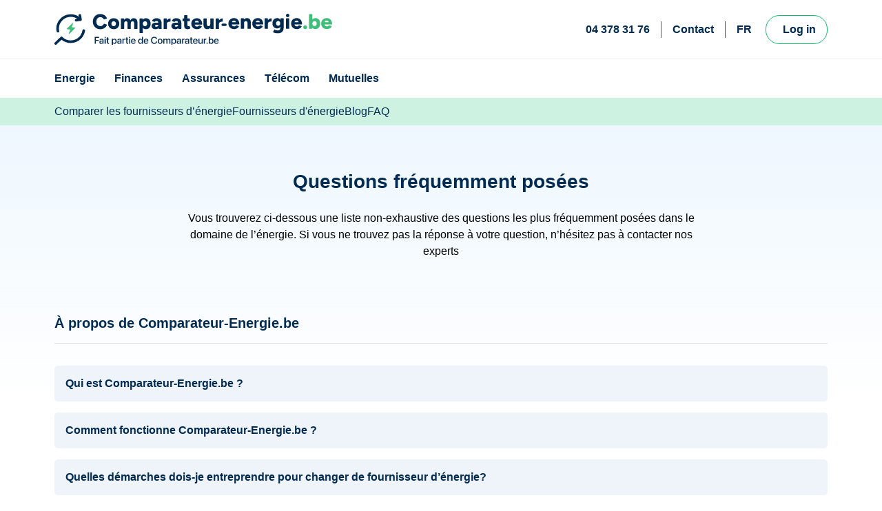

--- FILE ---
content_type: text/html; charset=utf-8
request_url: https://www.comparateur-energie.be/faq
body_size: 95374
content:
<!DOCTYPE html><html lang="fr" class="__variable_8f38c6 __variable_48b81b"><head><meta charSet="utf-8"/><meta name="viewport" content="width=device-width, initial-scale=1"/><link rel="stylesheet" href="/_next/static/css/8099ecf6035ce4dd.css" data-precedence="next"/><link rel="stylesheet" href="/_next/static/css/dfcb1d1c71176a56.css" data-precedence="next"/><link rel="stylesheet" href="/_next/static/css/1a856e3d7e3ed8e6.css" data-precedence="next"/><link rel="stylesheet" href="/_next/static/css/a634a59727eb9ed8.css" data-precedence="next"/><link rel="stylesheet" href="/_next/static/css/fff6451134f46297.css" data-precedence="next"/><link rel="stylesheet" href="/_next/static/css/662f4c3867f859a2.css" data-precedence="next"/><link rel="preload" as="script" fetchPriority="low" href="/_next/static/chunks/webpack-30a881fad1183e7e.js"/><script src="/_next/static/chunks/ee1b6cbf-329f676fd9eb0a7f.js" async=""></script><script src="/_next/static/chunks/fd9d1056-233c1d122df75e19.js" async=""></script><script src="/_next/static/chunks/2666-c68f7c6db34077ca.js" async=""></script><script src="/_next/static/chunks/main-app-eb6bf6a35f0ed28e.js" async=""></script><script src="/_next/static/chunks/47bf8baf-4ae7f8c751c998fb.js" async=""></script><script src="/_next/static/chunks/8bb4d8db-a82a07e2ae76507b.js" async=""></script><script src="/_next/static/chunks/2473-73c924230a309b41.js" async=""></script><script src="/_next/static/chunks/3374-e73c0fe0337992e9.js" async=""></script><script src="/_next/static/chunks/1898-c747e464f3e7459e.js" async=""></script><script src="/_next/static/chunks/5407-e350687eff4f54c8.js" async=""></script><script src="/_next/static/chunks/2255-78b64261bb9f7483.js" async=""></script><script src="/_next/static/chunks/8589-8aae99884f5fd5c0.js" async=""></script><script src="/_next/static/chunks/5878-0f1e90e624ad6ffb.js" async=""></script><script src="/_next/static/chunks/2972-a5b1f0bd6c556241.js" async=""></script><script src="/_next/static/chunks/3660-357c868c612afbf0.js" async=""></script><script src="/_next/static/chunks/196-f09dfc1130f2b9ce.js" async=""></script><script src="/_next/static/chunks/1872-e3509cac20db55cf.js" async=""></script><script src="/_next/static/chunks/3012-4c9ce5a85f335aca.js" async=""></script><script src="/_next/static/chunks/6104-184ce511d1b07094.js" async=""></script><script src="/_next/static/chunks/9755-b9c9178fc191dd57.js" async=""></script><script src="/_next/static/chunks/6921-59db510659e572c2.js" async=""></script><script src="/_next/static/chunks/8165-952078095ec09f48.js" async=""></script><script src="/_next/static/chunks/app/%5Blocale%5D/page-c7ebf24dcbab958c.js" async=""></script><script src="/_next/static/chunks/7858-efc99d6107ee2761.js" async=""></script><script src="/_next/static/chunks/app/%5Blocale%5D/layout-11d5d3baa92f8601.js" async=""></script><script src="/_next/static/chunks/app/%5Blocale%5D/error-ff8bc90bcf8a2785.js" async=""></script><link rel="preload" href="https://kit.fontawesome.com/dfb5d22c10.js" as="script" crossorigin=""/><link rel="preload" href="https://login-static.dpgmedia.net/ssosession/main.js" as="script"/><meta name="theme-color" content="#ffffff"/><title>FAQ énergie : notre foire aux questions | Comparateur-Energie.be</title><meta name="description" content="Des questions sur l&#x27;énergie ? Comparateur-Energie.be a répertorié les questions les plus fréquemment posées dans sa foire aux questions."/><meta name="robots" content="index, follow, max-video-preview:-1, max-image-preview:large, max-snippet:-1"/><meta name="msapplication-TileColor" content="#ffffff"/><link rel="canonical" href="https://www.comparateur-energie.be/faq"/><meta property="og:title" content="Foire aux questions"/><meta property="og:description" content="Des questions sur l&#x27;énergie ? Comparateur-Energie.be a répertorié les questions les plus fréquemment posées dans sa foire aux questions."/><meta property="og:url" content="https://www.comparateur-energie.be/faq/"/><meta property="og:site_name" content="Comparateur-Energie.be"/><meta property="og:locale" content="fr_FR"/><meta property="og:type" content="article"/><meta name="twitter:card" content="summary"/><meta name="twitter:title" content="Foire aux questions"/><meta name="twitter:description" content="Des questions sur l&#x27;énergie ? Comparateur-Energie.be a répertorié les questions les plus fréquemment posées dans sa foire aux questions."/><link rel="icon" href="/favicon.ico" sizes="any"/><link rel="icon" href="/favicon-32x32.webp" type="image/webp" sizes="32x32"/><link rel="icon" href="/favicon-16x16.webp" type="image/webp" sizes="16x16"/><link rel="apple-touch-icon" href="/apple-touch-icon.webp" sizes="180x180"/><link rel="manifest" href="/site.webmanifest"/><link rel="mask-icon" href="/safari-pinned-tab.svg" color="#5bbad5"/><meta name="next-size-adjust"/><script src="/_next/static/chunks/polyfills-42372ed130431b0a.js" noModule=""></script></head><body><noscript id="gtm-body"><iframe src="https://www.googletagmanager.com/ns.html?id=GTM-MFCDT3X" height="0" width="0" style="display:none;visibility:hidden"></iframe></noscript><style>#nprogress{pointer-events:none}#nprogress .bar{background:#29d;position:fixed;z-index:1600;top: 0;left:0;width:100%;height:3px}#nprogress .peg{display:block;position:absolute;right:0;width:100px;height:100%;box-shadow:0 0 10px #29d,0 0 5px #29d;opacity:1;-webkit-transform:rotate(3deg) translate(0px,-4px);-ms-transform:rotate(3deg) translate(0px,-4px);transform:rotate(3deg) translate(0px,-4px)}#nprogress .spinner{display:block;position:fixed;z-index:1600;top: 15px;right:15px}#nprogress .spinner-icon{width:18px;height:18px;box-sizing:border-box;border:2px solid transparent;border-top-color:#29d;border-left-color:#29d;border-radius:50%;-webkit-animation:nprogress-spinner 400ms linear infinite;animation:nprogress-spinner 400ms linear infinite}.nprogress-custom-parent{overflow:hidden;position:relative}.nprogress-custom-parent #nprogress .bar,.nprogress-custom-parent #nprogress .spinner{position:absolute}@-webkit-keyframes nprogress-spinner{0%{-webkit-transform:rotate(0deg)}100%{-webkit-transform:rotate(360deg)}}@keyframes nprogress-spinner{0%{transform:rotate(0deg)}100%{transform:rotate(360deg)}}</style><!--$--><header class="wk-multi-brand-header" data-theme="white"><div class="wk-multi-brand-header__nav --is-desktop d-none d-md-block"><div class="wk-multi-brand-header__wrapper"><div class="container wk-multi-brand-header__container"><div class="wk-multi-brand-header__logo"><a href="/"><svg width="403" height="45" fill="none" viewBox="0 0 403 45" xmlns="http://www.w3.org/2000/svg"><g clip-path="url(#clip0_954_3120)"><path fill="#032B52" d="M58.418 43.546v-9.98h6.26v1.342h-4.703v3.153h4.307v1.308h-4.307v4.177h-1.557Zm9.158.133c-.485 0-.912-.092-1.278-.277a2.08 2.08 0 0 1-.854-.773 2.151 2.151 0 0 1-.306-1.149v-.013c0-.425.107-.789.32-1.096.212-.307.523-.549.928-.73.405-.18.895-.285 1.468-.318l2.765-.166v1.05l-2.563.16c-.449.028-.795.135-1.038.322a.895.895 0 0 0-.365.743v.013c0 .319.122.57.365.754.243.186.567.277.97.277.352 0 .668-.072.948-.213.28-.144.5-.34.663-.591a1.53 1.53 0 0 0 .243-.848v-2.163c0-.401-.125-.715-.374-.944-.25-.229-.609-.342-1.077-.342-.432 0-.777.091-1.038.277a1.167 1.167 0 0 0-.49.712l-.013.063h-1.416l.006-.076a2.19 2.19 0 0 1 .425-1.13 2.47 2.47 0 0 1 1.022-.792c.436-.194.952-.29 1.55-.29.597 0 1.114.1 1.55.299.435.198.772.477 1.013.837.24.36.36.782.36 1.266v5.014h-1.514v-1.149h-.028c-.145.264-.329.49-.556.682-.228.192-.484.34-.769.443a2.626 2.626 0 0 1-.912.154l-.005-.006Zm6.044-8.529a.85.85 0 0 1-.618-.253.82.82 0 0 1-.256-.605c0-.236.086-.45.257-.617a.854.854 0 0 1 .617-.249.861.861 0 1 1 0 1.724Zm-.758 8.396V36.27h1.515v7.276h-1.515Zm5.628.146c-.722 0-1.26-.163-1.615-.488-.355-.325-.532-.852-.532-1.58V37.46h-1.049v-1.19h1.049v-1.896h1.543v1.896h1.368v1.19h-1.368v4.081c0 .369.08.621.243.759.162.135.403.204.722.204.079 0 .151-.004.219-.01.068-.007.13-.014.184-.018v1.155a4.472 4.472 0 0 1-.764.061Zm4.87 2.275V36.27h1.515v1.244h.035c.144-.285.328-.531.552-.74a2.4 2.4 0 0 1 .774-.478c.291-.11.611-.165.959-.165.62 0 1.16.152 1.62.46.457.307.812.742 1.064 1.307.251.564.374 1.235.374 2.009v.007c0 .773-.127 1.442-.379 2.004-.251.562-.606.998-1.06 1.308-.452.31-.986.464-1.597.464-.344 0-.663-.055-.963-.166a2.416 2.416 0 0 1-.788-.473 2.62 2.62 0 0 1-.563-.73h-.028v3.646H83.36Zm3.439-3.57c.394 0 .733-.1 1.022-.3.287-.2.508-.488.661-.86.153-.373.23-.814.23-1.321v-.007c0-.516-.077-.96-.23-1.336-.153-.372-.372-.66-.661-.858-.287-.199-.628-.297-1.022-.297s-.716.103-1.007.308a2.028 2.028 0 0 0-.685.865c-.164.37-.248.81-.248 1.318v.007c0 .503.084.939.25 1.31.166.37.394.66.685.864.291.205.624.308 1.005.308Zm6.759 1.282c-.486 0-.913-.092-1.278-.277a2.08 2.08 0 0 1-.854-.773 2.15 2.15 0 0 1-.306-1.149v-.013c0-.425.107-.789.32-1.096.212-.307.522-.549.927-.73.405-.18.895-.285 1.469-.318l2.764-.166v1.05l-2.563.16c-.448.028-.794.135-1.037.322a.895.895 0 0 0-.366.743v.013c0 .319.123.57.366.754.243.186.567.277.97.277.352 0 .667-.072.947-.213.28-.144.501-.34.663-.591a1.53 1.53 0 0 0 .243-.848v-2.163c0-.401-.124-.715-.374-.944-.25-.229-.608-.342-1.077-.342-.43 0-.777.091-1.037.277a1.167 1.167 0 0 0-.49.712l-.014.063h-1.416l.007-.076a2.19 2.19 0 0 1 .424-1.13c.245-.334.587-.6 1.022-.792.436-.194.953-.29 1.55-.29.598 0 1.114.1 1.55.299.435.198.773.477 1.013.837.241.36.362.782.362 1.266v5.014h-1.515v-1.149h-.029a2.37 2.37 0 0 1-.556.682 2.49 2.49 0 0 1-.768.443 2.626 2.626 0 0 1-.913.154l-.004-.006Zm5.222-.133V36.27h1.515v1.244h.029c.116-.429.321-.767.617-1.013.295-.246.652-.37 1.07-.37a2.514 2.514 0 0 1 .521.054v1.39a1.202 1.202 0 0 0-.271-.059 3.222 3.222 0 0 0-.403-.023c-.319 0-.597.067-.834.204a1.342 1.342 0 0 0-.543.589 2.1 2.1 0 0 0-.188.924v4.336h-1.515.003Zm7.574.146c-.722 0-1.261-.163-1.615-.488-.355-.325-.532-.852-.532-1.58V37.46h-1.049v-1.19h1.049v-1.896h1.543v1.896h1.368v1.19h-1.368v4.081c0 .369.081.621.243.759.162.135.403.204.722.204.079 0 .151-.004.219-.01.068-.007.129-.014.184-.018v1.155a6.662 6.662 0 0 1-.333.041c-.133.013-.278.02-.431.02Zm2.813-8.542a.851.851 0 0 1-.618-.253.823.823 0 0 1-.256-.605c0-.236.086-.45.256-.617a.856.856 0 0 1 .618-.249.86.86 0 0 1 .875.865.81.81 0 0 1-.254.606.847.847 0 0 1-.621.253Zm-.758 8.396V36.27h1.515v7.276h-1.515Zm6.177.146c-.713 0-1.328-.153-1.845-.46a3.027 3.027 0 0 1-1.188-1.307c-.276-.565-.414-1.23-.414-1.996v-.007c0-.756.138-1.418.416-1.987a3.174 3.174 0 0 1 1.173-1.327c.506-.316 1.097-.473 1.777-.473.681 0 1.274.15 1.769.453.492.303.873.728 1.142 1.28.27.55.403 1.19.403 1.92v.505h-5.94v-1.06h5.209l-.744.99v-.582c0-.512-.077-.937-.232-1.277a1.67 1.67 0 0 0-.646-.758 1.816 1.816 0 0 0-.954-.249c-.361 0-.676.088-.959.264a1.776 1.776 0 0 0-.667.771c-.162.34-.243.754-.243 1.25v.58c0 .472.078.872.24 1.208.16.334.388.59.685.767.296.179.646.266 1.049.266.295 0 .558-.046.786-.135.227-.09.416-.21.567-.36.151-.15.256-.318.315-.5l.022-.055h1.431l-.013.076a2.49 2.49 0 0 1-.341.824 2.806 2.806 0 0 1-.65.708 3.09 3.09 0 0 1-.942.495c-.361.12-.764.178-1.208.178l.002-.002Zm9.997 0c-.622 0-1.16-.155-1.62-.464-.457-.31-.812-.745-1.064-1.31-.249-.564-.374-1.235-.374-2.009v-.006c0-.774.127-1.443.379-2.005.251-.562.606-.998 1.063-1.303.456-.307.99-.46 1.603-.46.343 0 .663.054.958.166a2.417 2.417 0 0 1 1.346 1.21h.029v-3.943h1.515v9.98h-1.515v-1.231h-.029a2.5 2.5 0 0 1-.551.732 2.473 2.473 0 0 1-.775.473 2.64 2.64 0 0 1-.965.17Zm.396-1.292a1.71 1.71 0 0 0 1.005-.307 2.04 2.04 0 0 0 .68-.868c.164-.372.248-.81.248-1.314v-.006c0-.504-.084-.94-.25-1.31a2.08 2.08 0 0 0-.681-.865 1.676 1.676 0 0 0-1-.307c-.379 0-.733.1-1.022.3a1.91 1.91 0 0 0-.663.859c-.156.373-.232.813-.232 1.325v.006c0 .513.076.957.232 1.332.155.375.376.662.663.86.287.199.628.297 1.022.297l-.002-.002Zm8.086 1.292c-.714 0-1.329-.153-1.846-.46a3.033 3.033 0 0 1-1.188-1.307c-.276-.565-.414-1.23-.414-1.996v-.007c0-.756.138-1.418.416-1.987a3.174 3.174 0 0 1 1.173-1.327c.506-.316 1.097-.473 1.778-.473.68 0 1.273.15 1.768.453.493.303.873.728 1.143 1.28.269.55.402 1.19.402 1.92v.505h-5.94v-1.06h5.209l-.744.99v-.582c0-.512-.076-.937-.232-1.277a1.67 1.67 0 0 0-.646-.758 1.813 1.813 0 0 0-.954-.249c-.361 0-.676.088-.959.264a1.776 1.776 0 0 0-.667.771c-.162.34-.243.754-.243 1.25v.58c0 .472.079.872.241 1.208.159.334.387.59.685.767.295.179.645.266 1.048.266.296 0 .558-.046.786-.135.228-.09.416-.21.567-.36.151-.15.256-.318.315-.5l.022-.055h1.431l-.013.076a2.49 2.49 0 0 1-.341.824 2.788 2.788 0 0 1-.65.708c-.267.209-.58.375-.941.495a3.83 3.83 0 0 1-1.209.178l.003-.002Zm11.734.02c-.946 0-1.766-.21-2.462-.63-.699-.419-1.235-1.016-1.616-1.787-.381-.771-.569-1.687-.569-2.741v-.007c0-1.054.19-1.967.569-2.739.379-.77.917-1.364 1.611-1.78.694-.416 1.517-.626 2.467-.626.735 0 1.401.142 1.994.423a3.993 3.993 0 0 1 1.467 1.168c.385.5.628 1.077.728 1.737l.007.07h-1.55l-.041-.138a2.591 2.591 0 0 0-.517-1.009 2.356 2.356 0 0 0-.882-.647 3.027 3.027 0 0 0-1.206-.224c-.622 0-1.16.155-1.615.464-.456.31-.81.745-1.06 1.307-.249.563-.374 1.23-.374 1.998v.007c0 .765.125 1.434.374 2.003.25.568.604 1.009 1.064 1.318.457.31.996.464 1.611.464a2.99 2.99 0 0 0 1.191-.224c.35-.15.648-.37.893-.66a2.83 2.83 0 0 0 .549-1.066l.022-.07h1.55l-.013.07a3.758 3.758 0 0 1-.727 1.745 3.86 3.86 0 0 1-1.462 1.166c-.593.277-1.261.414-2.001.414l-.002-.006Zm8.58-.02c-.7 0-1.309-.153-1.83-.46a3.117 3.117 0 0 1-1.212-1.307c-.287-.565-.431-1.238-.431-2.016v-.013c0-.773.144-1.443.433-2.005a3.125 3.125 0 0 1 1.215-1.3c.521-.306 1.127-.456 1.816-.456.69 0 1.303.15 1.824.453a3.1 3.1 0 0 1 1.215 1.297c.289.562.433 1.233.433 2.013v.013c0 .785-.144 1.458-.433 2.02a3.14 3.14 0 0 1-1.213 1.303c-.519.308-1.125.46-1.821.46l.004-.002Zm.007-1.26c.389 0 .726-.1 1.013-.298.287-.198.51-.486.668-.86.157-.376.236-.831.236-1.367v-.013c0-.53-.079-.983-.236-1.36-.158-.375-.383-.662-.674-.858a1.788 1.788 0 0 0-1.023-.295c-.389 0-.722.1-1.011.299-.289.198-.514.484-.676.858-.162.373-.243.826-.243 1.356v.013c0 .536.079.99.241 1.366.159.375.385.663.676.86.291.2.635.3 1.029.3Zm4.612 1.114V36.27h1.514v1.127h.029a1.96 1.96 0 0 1 .77-.92c.357-.23.773-.346 1.25-.346.333 0 .635.054.906.165.272.111.504.273.699.488.194.214.337.473.431.778h.035a2.285 2.285 0 0 1 1.311-1.26c.298-.115.622-.171.97-.171.481 0 .901.1 1.256.3.357.2.635.482.834.841.199.36.298.783.298 1.267v5.007h-1.515v-4.641c0-.319-.055-.589-.164-.809a1.144 1.144 0 0 0-.473-.505c-.206-.116-.46-.173-.762-.173s-.556.068-.781.2a1.398 1.398 0 0 0-.528.56c-.127.24-.19.513-.19.818v4.55h-1.48v-4.75c0-.282-.057-.526-.17-.73a1.208 1.208 0 0 0-.475-.478 1.493 1.493 0 0 0-.736-.17 1.465 1.465 0 0 0-1.32.789 1.778 1.778 0 0 0-.195.844v4.495h-1.514Zm11.741 2.421V36.27h1.514v1.244h.035c.145-.285.329-.531.552-.74a2.38 2.38 0 0 1 .775-.478 2.67 2.67 0 0 1 .959-.165c.619 0 1.16.152 1.619.46.458.307.812.742 1.064 1.307.252.564.374 1.235.374 2.009v.007c0 .773-.127 1.442-.378 2.004-.252.562-.607.998-1.06 1.308-.453.31-.987.464-1.598.464-.343 0-.663-.055-.963-.166a2.429 2.429 0 0 1-.788-.473 2.63 2.63 0 0 1-.562-.73h-.029v3.646h-1.514Zm3.438-3.57c.394 0 .734-.1 1.023-.3.286-.2.507-.488.661-.86.153-.373.229-.814.229-1.321v-.007c0-.516-.076-.96-.229-1.336-.154-.372-.372-.66-.661-.858-.287-.199-.629-.297-1.023-.297-.394 0-.715.103-1.006.308a2.03 2.03 0 0 0-.686.865c-.164.37-.247.81-.247 1.318v.007c0 .503.083.939.25 1.31.166.37.394.66.685.864.291.205.624.308 1.004.308Zm6.76 1.282c-.486 0-.913-.092-1.279-.277a2.077 2.077 0 0 1-.853-.773 2.147 2.147 0 0 1-.307-1.149v-.013c0-.425.107-.789.32-1.096.212-.307.523-.549.928-.73.405-.18.895-.285 1.469-.318l2.764-.166v1.05l-2.563.16c-.449.028-.795.135-1.038.322a.894.894 0 0 0-.365.743v.013c0 .319.122.57.365.754.243.186.567.277.97.277.352 0 .668-.072.948-.213.28-.144.501-.34.663-.591a1.53 1.53 0 0 0 .243-.848v-2.163c0-.401-.125-.715-.374-.944-.25-.229-.609-.342-1.077-.342-.431 0-.777.091-1.038.277a1.17 1.17 0 0 0-.49.712l-.013.063h-1.416l.006-.076a2.19 2.19 0 0 1 .425-1.13 2.47 2.47 0 0 1 1.022-.792c.436-.194.952-.29 1.55-.29.597 0 1.114.1 1.549.299.436.198.773.477 1.014.837s.361.782.361 1.266v5.014h-1.515v-1.149h-.028a2.37 2.37 0 0 1-.556.682c-.228.192-.484.34-.768.443a2.629 2.629 0 0 1-.913.154l-.004-.006Zm5.224-.133V36.27h1.515v1.244h.028c.116-.429.322-.767.618-1.013.295-.246.652-.37 1.07-.37a2.527 2.527 0 0 1 .521.054v1.39a1.202 1.202 0 0 0-.271-.059 3.222 3.222 0 0 0-.403-.023c-.32 0-.598.067-.834.204a1.337 1.337 0 0 0-.543.589c-.125.255-.188.564-.188.924v4.336h-1.515.002Zm6.676.133c-.486 0-.912-.092-1.278-.277a2.08 2.08 0 0 1-.854-.773 2.156 2.156 0 0 1-.306-1.149v-.013c0-.425.107-.789.32-1.096.212-.307.523-.549.928-.73.405-.18.895-.285 1.468-.318l2.765-.166v1.05l-2.563.16c-.449.028-.795.135-1.038.322a.894.894 0 0 0-.365.743v.013c0 .319.122.57.365.754.243.186.567.277.97.277.352 0 .667-.072.948-.213.28-.144.501-.34.663-.591a1.53 1.53 0 0 0 .243-.848v-2.163c0-.401-.125-.715-.375-.944-.249-.229-.608-.342-1.076-.342-.432 0-.777.091-1.038.277a1.162 1.162 0 0 0-.49.712l-.013.063h-1.417l.007-.076c.037-.418.177-.797.425-1.13a2.47 2.47 0 0 1 1.022-.792c.435-.194.952-.29 1.55-.29.597 0 1.114.1 1.549.299.436.198.773.477 1.014.837.24.36.361.782.361 1.266v5.014h-1.515v-1.149h-.028a2.39 2.39 0 0 1-.556.682c-.228.192-.484.34-.769.443a2.62 2.62 0 0 1-.912.154l-.005-.006Zm7.801.013c-.722 0-1.26-.163-1.615-.488-.355-.325-.532-.852-.532-1.58V37.46h-1.048v-1.19h1.048v-1.896h1.543v1.896h1.368v1.19h-1.368v4.081c0 .369.081.621.243.759.162.135.403.204.723.204.078 0 .151-.004.218-.01.068-.007.13-.014.184-.018v1.155a4.484 4.484 0 0 1-.764.061Zm4.954 0c-.714 0-1.329-.153-1.845-.46a3.03 3.03 0 0 1-1.189-1.307c-.276-.565-.414-1.23-.414-1.996v-.007c0-.756.138-1.418.416-1.987a3.174 3.174 0 0 1 1.173-1.327c.506-.316 1.097-.473 1.778-.473.68 0 1.274.15 1.768.453a3.01 3.01 0 0 1 1.143 1.28c.269.55.403 1.19.403 1.92v.505h-5.941v-1.06h5.21l-.745.99v-.582c0-.512-.076-.937-.232-1.277a1.674 1.674 0 0 0-.645-.758 1.82 1.82 0 0 0-.955-.249c-.361 0-.676.088-.958.264a1.772 1.772 0 0 0-.668.771c-.162.34-.243.754-.243 1.25v.58c0 .472.079.872.241 1.208.16.334.387.59.685.767.295.179.646.266 1.048.266.296 0 .559-.046.786-.135.228-.09.416-.21.567-.36.151-.15.256-.318.315-.5l.022-.055h1.432l-.013.076c-.062.285-.173.56-.342.824a2.788 2.788 0 0 1-.65.708c-.267.209-.58.375-.941.495s-.764.178-1.208.178l.002-.002Zm6.877 0c-.532 0-.987-.109-1.366-.329a2.154 2.154 0 0 1-.864-.937c-.2-.405-.298-.887-.298-1.445v-4.709h1.515v4.426c0 .55.129.97.385 1.262.256.292.646.44 1.164.44.27 0 .508-.046.72-.135a1.57 1.57 0 0 0 .546-.382c.153-.165.269-.361.35-.595.081-.233.122-.49.122-.77V36.27h1.508v7.276h-1.508v-1.092h-.035c-.124.24-.291.453-.501.64a2.281 2.281 0 0 1-.746.441c-.289.107-.62.16-.99.16l-.002-.003Zm5.26-.146V36.27h1.515v1.244h.028c.116-.429.322-.767.617-1.013a1.62 1.62 0 0 1 1.071-.37 2.54 2.54 0 0 1 .521.054v1.39a1.213 1.213 0 0 0-.272-.059 3.21 3.21 0 0 0-.403-.023 1.63 1.63 0 0 0-.833.204 1.337 1.337 0 0 0-.543.589c-.125.255-.189.564-.189.924v4.336h-1.514.002Zm4.813.104a.88.88 0 0 1-.652-.263.884.884 0 0 1-.265-.65.86.86 0 0 1 .265-.642.892.892 0 0 1 .652-.264.87.87 0 0 1 .646.264c.175.174.265.39.265.642a.884.884 0 0 1-.265.65.884.884 0 0 1-.646.264Zm6.225.042a2.67 2.67 0 0 1-.963-.17 2.432 2.432 0 0 1-1.328-1.205h-.035v1.231h-1.509v-9.98h1.509v3.942h.035c.144-.285.328-.532.556-.737.227-.204.49-.364.788-.472.299-.112.619-.166.963-.166.61 0 1.144.153 1.597.46.454.307.808.74 1.064 1.303.254.562.383 1.231.383 2.005v.006c0 .774-.127 1.445-.378 2.01-.252.564-.609 1.002-1.066 1.309-.458.31-.996.464-1.611.464h-.005Zm-.402-1.292c.394 0 .733-.1 1.022-.297.286-.198.508-.486.663-.86.155-.375.232-.82.232-1.332v-.006c0-.512-.077-.953-.232-1.325a1.926 1.926 0 0 0-.663-.859 1.74 1.74 0 0 0-1.022-.3c-.394 0-.707.102-.996.307a2.074 2.074 0 0 0-.685.865c-.169.373-.25.808-.25 1.31v.006c0 .504.083.941.247 1.314.164.373.392.663.685.867.294.205.626.308 1.001.308l-.002.002Zm7.731 1.292c-.714 0-1.329-.153-1.846-.46a3.033 3.033 0 0 1-1.188-1.307c-.276-.565-.414-1.23-.414-1.996v-.007c0-.756.138-1.418.416-1.987a3.174 3.174 0 0 1 1.173-1.327c.506-.316 1.097-.473 1.778-.473.68 0 1.273.15 1.768.453a3.01 3.01 0 0 1 1.143 1.28c.269.55.402 1.19.402 1.92v.505h-5.94v-1.06h5.209l-.744.99v-.582c0-.512-.076-.937-.232-1.277a1.67 1.67 0 0 0-.646-.758 1.813 1.813 0 0 0-.954-.249c-.361 0-.676.088-.959.264a1.776 1.776 0 0 0-.667.771c-.162.34-.243.754-.243 1.25v.58c0 .472.079.872.241 1.208.159.334.387.59.685.767.295.179.645.266 1.048.266.296 0 .558-.046.786-.135.228-.09.416-.21.567-.36.151-.15.256-.318.315-.5l.022-.055h1.431l-.013.076a2.49 2.49 0 0 1-.341.824 2.788 2.788 0 0 1-.65.708c-.267.209-.58.375-.941.495a3.83 3.83 0 0 1-1.209.178l.003-.002Z"></path><path fill="var(--wk-theme-icon-base)" d="m75.9 15.663-3.598-1.21a.558.558 0 0 0-.668.26 8.346 8.346 0 0 1-1.024 1.475c-.48.55-1.046.974-1.698 1.28-.653.305-1.397.457-2.233.457-1.143 0-2.156-.279-3.043-.837-.886-.558-1.58-1.329-2.079-2.314-.5-.985-.749-2.116-.749-3.395s.246-2.41.734-3.395c.49-.985 1.173-1.752 2.048-2.299.876-.549 1.876-.821 2.997-.821.794 0 1.523.141 2.187.427.663.285 1.254.69 1.775 1.218.411.418.757.895 1.035 1.427.127.244.412.36.672.273l3.575-1.201a.558.558 0 0 0 .33-.763 10.177 10.177 0 0 0-1.942-2.81 9.998 9.998 0 0 0-3.364-2.27C69.56.629 68.137.36 66.59.36c-2.12 0-3.992.472-5.612 1.416a10.199 10.199 0 0 0-3.824 3.898c-.928 1.654-1.392 3.559-1.392 5.71 0 2.15.464 4.055 1.392 5.709a10.213 10.213 0 0 0 3.824 3.898c1.622.946 3.491 1.416 5.612 1.416 1.57 0 3.008-.274 4.312-.821a10.203 10.203 0 0 0 3.395-2.299 9.767 9.767 0 0 0 1.94-2.861.557.557 0 0 0-.333-.754l-.003-.009Zm14.316-8.2c-1.235-.68-2.647-1.02-4.236-1.02s-2.996.34-4.22 1.02a7.43 7.43 0 0 0-2.876 2.818c-.694 1.198-1.04 2.578-1.04 4.14 0 1.563.353 2.944 1.055 4.14a7.53 7.53 0 0 0 2.892 2.818c1.223.68 2.64 1.02 4.25 1.02 1.612 0 2.969-.34 4.192-1.02a7.332 7.332 0 0 0 2.86-2.818c.684-1.198 1.025-2.578 1.025-4.14 0-1.562-.341-2.944-1.024-4.14-.683-1.199-1.642-2.136-2.876-2.818h-.002Zm-1.408 8.832a3.228 3.228 0 0 1-1.116 1.264c-.468.305-1.02.458-1.653.458-.632 0-1.228-.153-1.729-.458a3.11 3.11 0 0 1-1.162-1.264c-.276-.538-.414-1.161-.414-1.872 0-.71.138-1.333.414-1.871a3.136 3.136 0 0 1 1.147-1.264c.49-.306 1.05-.458 1.683-.458s1.193.152 1.683.458c.49.305.871.725 1.147 1.264.276.538.414 1.16.414 1.871 0 .71-.138 1.336-.414 1.872Zm26.168-9.851a4.91 4.91 0 0 0-2.754.806c-.816.538-1.457 1.314-1.926 2.33-.387-1.055-.994-1.844-1.821-2.36-.825-.52-1.871-.776-3.134-.776-.878 0-1.677.193-2.402.577-.724.386-1.33.954-1.819 1.706l-.135-1.414a.559.559 0 0 0-.556-.503h-3.43a.556.556 0 0 0-.558.555v14.112c0 .307.25.556.558.556h3.653a.556.556 0 0 0 .558-.556v-7.483c0-1.055.23-1.844.687-2.36.46-.518 1.128-.767 2.003-.745.449.02.836.142 1.163.366.326.224.575.573.748 1.05.173.477.261 1.122.261 1.933v7.239c0 .307.249.556.558.556h3.653a.556.556 0 0 0 .558-.556v-7.483c0-1.055.23-1.844.687-2.36.46-.518 1.128-.767 2.003-.745.449.02.836.142 1.162.366.327.224.576.573.749 1.05.173.477.261 1.122.261 1.933v7.239c0 .307.249.556.558.556h3.653a.556.556 0 0 0 .558-.556v-8.152c.02-2.355-.433-4.09-1.361-5.208-.928-1.116-2.31-1.676-4.146-1.676l.011.003Zm21.381.958c-1.04-.638-2.275-.958-3.702-.958-1.265 0-2.324.32-3.18.958-.486.362-.9.815-1.246 1.354l-.142-1.445a.559.559 0 0 0-.556-.504h-3.43a.557.557 0 0 0-.558.556v20.202c0 .307.25.556.558.556h3.653a.557.557 0 0 0 .559-.556v-7.354c.33.484.715.896 1.162 1.227.856.638 1.917.959 3.18.959 1.427 0 2.662-.32 3.702-.96 1.039-.638 1.834-1.557 2.385-2.756.552-1.198.826-2.619.826-4.262 0-1.643-.276-3.09-.826-4.278-.549-1.187-1.346-2.1-2.385-2.74v.001Zm-2.172 8.878c-.287.547-.663.974-1.131 1.279-.469.305-1.009.458-1.622.458-.613 0-1.152-.153-1.622-.458a3.107 3.107 0 0 1-1.101-1.264c-.265-.538-.399-1.161-.399-1.872 0-.71.134-1.31.399-1.856.265-.55.637-.974 1.116-1.28a2.98 2.98 0 0 1 1.637-.457c.613 0 1.158.152 1.638.458.479.305.851.725 1.116 1.264.265.538.398 1.16.398 1.871 0 .71-.142 1.31-.429 1.857Zm18.014-8.954c-1.101-.588-2.447-.882-4.038-.882-1.162 0-2.187.183-3.073.546-.887.367-1.626.853-2.217 1.463a7.75 7.75 0 0 0-1.112 1.442.553.553 0 0 0 .31.806l3.174 1.038a.56.56 0 0 0 .609-.181c.254-.307.538-.56.856-.76.418-.264.921-.397 1.514-.397.734 0 1.285.168 1.653.503.368.336.617.806.748 1.416v.007a.555.555 0 0 1-.549.665h-3.047c-1.876 0-3.333.39-4.373 1.172-1.04.782-1.561 1.974-1.561 3.578 0 1.482.499 2.63 1.5 3.44.998.814 2.405 1.219 4.22 1.219 1.814 0 3.088-.558 3.946-1.676.051-.067.096-.14.145-.209l.046.987a.56.56 0 0 0 .558.532h3.377a.557.557 0 0 0 .558-.554l.057-7.942c0-1.44-.276-2.69-.825-3.746-.549-1.055-1.377-1.879-2.478-2.467h.002Zm-1.759 10.078a2.863 2.863 0 0 1-1.04 1.02c-.438.255-.954.381-1.545.381s-1.082-.106-1.408-.32c-.326-.213-.49-.503-.49-.867 0-.508.219-.898.656-1.172.438-.275 1.178-.412 2.218-.412h1.987c0 .488-.127.943-.383 1.37h.005Zm17.552-10.629a6.596 6.596 0 0 0-2.563.795c-.882.48-1.631 1.166-2.248 2.064V7.365a.557.557 0 0 0-.558-.555h-3.653a.557.557 0 0 0-.559.555v14.112c0 .307.25.556.559.556h3.653a.557.557 0 0 0 .558-.556v-7.27c0-.649.254-1.183.764-1.599.51-.416 1.177-.726 2.003-.928a10.878 10.878 0 0 1 2.112-.294.557.557 0 0 0 .534-.554V7.33a.555.555 0 0 0-.602-.555Zm12.899.551c-1.101-.588-2.447-.882-4.039-.882-1.162 0-2.186.183-3.073.546-.886.367-1.626.853-2.217 1.463a7.836 7.836 0 0 0-1.112 1.442.554.554 0 0 0 .311.806l3.174 1.038c.221.072.462 0 .608-.181.254-.307.539-.56.856-.76.418-.264.922-.397 1.515-.397.733 0 1.285.168 1.652.503.368.336.618.806.749 1.416a.553.553 0 0 1-.543.67h-3.051c-1.876 0-3.334.39-4.373 1.172-1.04.782-1.561 1.974-1.561 3.578 0 1.482.499 2.63 1.499 3.44.998.813 2.406 1.219 4.22 1.219 1.815 0 3.089-.558 3.947-1.676.05-.068.096-.14.144-.21l.046.988a.56.56 0 0 0 .558.532h3.378a.557.557 0 0 0 .558-.554l.057-7.943c0-1.44-.276-2.689-.825-3.745-.55-1.055-1.377-1.879-2.478-2.467v.002Zm-1.76 10.078a2.855 2.855 0 0 1-1.04 1.02c-.437.255-.954.381-1.545.381s-1.081-.106-1.407-.32c-.327-.213-.491-.503-.491-.867 0-.508.219-.898.657-1.172.438-.275 1.178-.412 2.217-.412h1.988c0 .488-.127.943-.383 1.37h.004Zm16.88.632a.568.568 0 0 0-.748-.264c-.059.027-.121.05-.182.075a1.876 1.876 0 0 1-.641.137c-.469 0-.817-.142-1.04-.427-.225-.284-.337-.73-.337-1.34v-5.422h2.929a.557.557 0 0 0 .558-.556V7.363a.557.557 0 0 0-.558-.556h-2.929V2.615a.556.556 0 0 0-.558-.556h-3.653a.556.556 0 0 0-.558.556V6.81h-1.828a.556.556 0 0 0-.558.555v2.877c0 .307.249.555.558.555h1.828v6.607c0 1.604.444 2.837 1.33 3.7.887.863 2.237 1.295 4.054 1.295.633 0 1.289-.138 1.972-.412a6.917 6.917 0 0 0 1.386-.737.555.555 0 0 0 .179-.693l-1.201-2.523-.003.002Zm14.718-10.557c-1.151-.691-2.462-1.035-3.931-1.035-1.611 0-3.034.335-4.266 1.004a7.276 7.276 0 0 0-2.891 2.802c-.694 1.199-1.04 2.59-1.04 4.171 0 1.582.346 2.975 1.04 4.17a7.324 7.324 0 0 0 2.876 2.803c1.223.671 2.631 1.005 4.22 1.005 1.059 0 2.075-.149 3.042-.443a7.018 7.018 0 0 0 2.57-1.4 6.1 6.1 0 0 0 1.429-1.79.554.554 0 0 0-.315-.776l-3.147-1.098a.554.554 0 0 0-.655.218c-.221.36-.523.665-.906.918-.51.335-1.143.503-1.896.503a3.45 3.45 0 0 1-1.714-.427 3.09 3.09 0 0 1-1.208-1.218 3.483 3.483 0 0 1-.405-1.249h10.404a.56.56 0 0 0 .56-.58c-.059-1.758-.398-3.255-1.015-4.49-.683-1.371-1.6-2.402-2.754-3.09l.002.002Zm-7.068 4.994c.068-.473.215-.865.445-1.172a2.95 2.95 0 0 1 1.177-.96c.46-.202.913-.304 1.362-.304.449 0 .871.102 1.331.305.459.203.836.527 1.131.974.208.314.342.702.403 1.157h-5.849Zm26.711-5.663h-3.653a.556.556 0 0 0-.558.555v7.483c0 1.035-.235 1.811-.703 2.33-.468.518-1.162.775-2.079.775-.469-.02-.878-.141-1.224-.366-.348-.222-.611-.58-.795-1.065-.183-.488-.275-1.127-.275-1.918V7.365a.557.557 0 0 0-.558-.555h-3.654a.557.557 0 0 0-.558.555v8.122c0 1.584.208 2.883.628 3.898.418 1.015 1.044 1.772 1.881 2.268.836.497 1.865.746 3.088.746 1.121 0 2.106-.294 2.953-.883.532-.37.994-.845 1.383-1.43l.142 1.445a.56.56 0 0 0 .556.504h3.43a.557.557 0 0 0 .559-.556V7.365a.557.557 0 0 0-.559-.555h-.004Zm13.264-.035a6.596 6.596 0 0 0-2.563.795c-.882.48-1.63 1.166-2.248 2.064V7.365a.556.556 0 0 0-.558-.555h-3.653a.556.556 0 0 0-.558.555v14.112c0 .307.249.556.558.556h3.653a.556.556 0 0 0 .558-.556v-7.27c0-.649.254-1.183.764-1.599.51-.416 1.178-.726 2.003-.928a10.889 10.889 0 0 1 2.112-.294.557.557 0 0 0 .534-.554V7.33a.555.555 0 0 0-.602-.555Zm23.704 3.604c-.683-1.37-1.601-2.401-2.754-3.09-1.151-.69-2.463-1.035-3.931-1.035-1.611 0-3.034.335-4.266 1.004a7.285 7.285 0 0 0-2.892 2.803c-.694 1.198-1.039 2.588-1.039 4.17 0 1.582.345 2.975 1.039 4.171a7.336 7.336 0 0 0 2.876 2.802c1.224.672 2.631 1.005 4.22 1.005 1.06 0 2.075-.148 3.043-.442a7.036 7.036 0 0 0 2.57-1.401 6.148 6.148 0 0 0 1.451-1.83.515.515 0 0 0-.293-.72l-3.231-1.127a.52.52 0 0 0-.615.232 2.953 2.953 0 0 1-.906.917c-.51.335-1.143.503-1.896.503a3.446 3.446 0 0 1-1.714-.427 3.083 3.083 0 0 1-1.208-1.218 3.208 3.208 0 0 1-.247-.56.517.517 0 0 1 .488-.689h9.801a.52.52 0 0 0 .519-.536c-.057-1.776-.394-3.288-1.015-4.534v.002Zm-8.198-.229c.46-.203.913-.305 1.362-.305.448 0 .871.102 1.331.305a2.597 2.597 0 0 1 1.361 1.427.519.519 0 0 1-.484.704h-4.526c-.361 0-.62-.364-.486-.697.07-.177.16-.336.265-.475a2.95 2.95 0 0 1 1.177-.959ZM282.495 7c-.836-.498-1.865-.746-3.088-.746-1.121 0-2.106.294-2.951.882a5.061 5.061 0 0 0-.637.528c-.306.298-.825.098-.867-.327l-.024-.253a.516.516 0 0 0-.514-.464h-3.511a.515.515 0 0 0-.517.514v14.197c0 .285.232.514.517.514h3.736a.515.515 0 0 0 .517-.514v-7.524c0-1.055.234-1.844.703-2.36.468-.519 1.162-.767 2.079-.746.49.02.902.142 1.239.367.337.224.597.573.779 1.05.184.477.276 1.122.276 1.933v7.28c0 .285.232.514.516.514h3.737a.514.514 0 0 0 .516-.514v-8.165c0-1.584-.21-2.883-.626-3.898-.418-1.016-1.046-1.772-1.88-2.269Zm19.501 3.379c-.683-1.37-1.6-2.401-2.754-3.09-1.151-.69-2.462-1.035-3.931-1.035-1.611 0-3.034.335-4.266 1.004a7.285 7.285 0 0 0-2.892 2.803c-.694 1.198-1.039 2.588-1.039 4.17 0 1.582.345 2.975 1.039 4.171a7.336 7.336 0 0 0 2.876 2.802c1.224.672 2.631 1.005 4.221 1.005a10.41 10.41 0 0 0 3.042-.442 7.02 7.02 0 0 0 2.57-1.401 6.132 6.132 0 0 0 1.451-1.83.515.515 0 0 0-.293-.72l-3.231-1.127a.52.52 0 0 0-.615.232 2.953 2.953 0 0 1-.906.917c-.51.335-1.143.503-1.896.503a3.45 3.45 0 0 1-1.714-.427 3.083 3.083 0 0 1-1.208-1.218 3.464 3.464 0 0 1-.405-1.249h10.447a.52.52 0 0 0 .519-.536c-.057-1.776-.394-3.288-1.015-4.534v.002Zm-8.198-.229c.46-.203.913-.305 1.362-.305.449 0 .871.102 1.331.305.459.203.836.527 1.131.974.208.314.342.702.403 1.157h-5.849c.068-.473.215-.865.445-1.172a2.95 2.95 0 0 1 1.177-.959Zm16.012-.708v-2.31a.515.515 0 0 0-.517-.514h-3.736a.515.515 0 0 0-.517.514V21.33c0 .285.232.514.517.514h3.736a.515.515 0 0 0 .517-.514v-7.311c0-.65.254-1.183.764-1.6.51-.416 1.177-.725 2.003-.928.68-.168 1.396-.266 2.153-.294a.513.513 0 0 0 .493-.514V7.095c0-.3-.256-.54-.556-.514a6.577 6.577 0 0 0-2.609.797c-.882.48-1.631 1.166-2.248 2.064Zm18.108-.508c-.409-.701-.913-1.279-1.515-1.721-.866-.641-1.891-.96-3.073-.96-1.427 0-2.657.321-3.686.96-1.031.638-1.825 1.538-2.386 2.695-.56 1.157-.84 2.548-.84 4.171 0 1.482.28 2.76.84 3.837a5.912 5.912 0 0 0 2.386 2.482c1.029.58 2.259.867 3.686.867 1.182 0 2.207-.29 3.073-.867a5.29 5.29 0 0 0 1.515-1.551v1.444c0 .874-.157 1.6-.475 2.177a2.963 2.963 0 0 1-1.315 1.28c-.561.274-1.198.41-1.911.41-.917 0-1.703-.082-2.355-.245-.653-.163-1.204-.35-1.653-.564-.254-.12-.488-.23-.703-.327a.516.516 0 0 0-.678.242l-1.449 2.93a.509.509 0 0 0 .179.659c.355.224.771.431 1.246.623.652.264 1.442.477 2.37.64.928.162 2.014.245 3.257.245 1.754 0 3.242-.332 4.466-.99a6.732 6.732 0 0 0 2.814-2.848c.653-1.238.979-2.71.979-4.415V7.134a.515.515 0 0 0-.517-.514h-3.736a.515.515 0 0 0-.517.514v1.802l-.002-.002Zm-.597 6.727a2.868 2.868 0 0 1-1.009 1.203c-.438.294-.964.442-1.576.442-.613 0-1.121-.146-1.592-.442a2.947 2.947 0 0 1-1.085-1.203c-.252-.5-.39-1.068-.412-1.706v-.06c.024-.677.16-1.265.412-1.766.253-.508.61-.902 1.07-1.188a2.94 2.94 0 0 1 1.576-.427c.593 0 1.136.142 1.576.427.438.285.779.68 1.024 1.188.245.507.368 1.107.368 1.795 0 .65-.118 1.23-.352 1.735v.002Zm13.019-9.043h-3.739a.515.515 0 0 0-.516.514V21.33c0 .284.231.514.516.514h3.739c.285 0 .516-.23.516-.514V7.132a.515.515 0 0 0-.516-.514Zm17.997 3.761c-.683-1.37-1.6-2.401-2.754-3.09-1.151-.69-2.462-1.035-3.931-1.035-1.611 0-3.034.335-4.266 1.004a7.285 7.285 0 0 0-2.892 2.803c-.694 1.198-1.039 2.588-1.039 4.17 0 1.582.345 2.975 1.039 4.171a7.336 7.336 0 0 0 2.876 2.802c1.224.672 2.631 1.005 4.221 1.005a10.41 10.41 0 0 0 3.042-.442 7.02 7.02 0 0 0 2.57-1.401 6.132 6.132 0 0 0 1.451-1.83.515.515 0 0 0-.293-.72l-3.231-1.127a.52.52 0 0 0-.615.232 2.953 2.953 0 0 1-.906.917c-.51.335-1.143.503-1.896.503a3.45 3.45 0 0 1-1.714-.427 3.09 3.09 0 0 1-1.208-1.218 3.464 3.464 0 0 1-.405-1.249h10.447a.52.52 0 0 0 .519-.536c-.057-1.776-.394-3.288-1.015-4.534v.002Zm-8.198-.229c.46-.203.913-.305 1.362-.305.449 0 .871.102 1.331.305.459.203.836.527 1.131.974.208.314.342.702.403 1.157h-5.849c.068-.473.215-.865.445-1.172a2.95 2.95 0 0 1 1.177-.959Z"></path><path fill="#40BD79" d="M363.918 16.727c-.775 0-1.438.274-1.987.821-.552.55-.826 1.199-.826 1.95 0 .752.276 1.432.826 1.979.549.55 1.212.821 1.987.821.775 0 1.408-.274 1.957-.821a2.694 2.694 0 0 0 .825-1.979c0-.771-.276-1.4-.825-1.95-.552-.547-1.204-.821-1.957-.821Zm18.443-9.517c-1.039-.64-2.274-.958-3.701-.958-1.265 0-2.325.32-3.18.959a5.1 5.1 0 0 0-1.163 1.224V1.042a.515.515 0 0 0-.516-.515h-3.737a.515.515 0 0 0-.516.515v20.285c0 .285.232.514.516.514h3.535c.27 0 .493-.205.515-.47l.127-1.472c.346.536.757.987 1.239 1.347.855.638 1.917.959 3.18.959 1.427 0 2.662-.32 3.701-.959 1.04-.64 1.835-1.558 2.386-2.757.552-1.196.825-2.619.825-4.262 0-1.643-.275-3.09-.825-4.277-.551-1.188-1.346-2.101-2.386-2.742v.003Zm-2.171 8.876c-.287.549-.663.974-1.132 1.279-.468.305-1.009.458-1.622.458-.612 0-1.151-.153-1.621-.458a3.1 3.1 0 0 1-1.101-1.264c-.265-.538-.399-1.161-.399-1.872 0-.71.132-1.31.399-1.858.264-.55.637-.974 1.116-1.28a2.98 2.98 0 0 1 1.637-.457 2.98 2.98 0 0 1 1.637.457c.48.306.852.726 1.117 1.264.265.539.398 1.164.398 1.874 0 .71-.142 1.31-.429 1.857Zm17.069 1.752c-.51.335-1.143.503-1.896.503a3.45 3.45 0 0 1-1.714-.427 3.09 3.09 0 0 1-1.208-1.218 3.464 3.464 0 0 1-.405-1.249h10.447a.52.52 0 0 0 .519-.536c-.057-1.775-.394-3.288-1.015-4.534-.683-1.37-1.6-2.402-2.754-3.09-1.151-.69-2.462-1.035-3.931-1.035-1.611 0-3.034.335-4.266 1.004a7.285 7.285 0 0 0-2.892 2.803c-.694 1.198-1.039 2.588-1.039 4.17 0 1.582.345 2.975 1.039 4.171a7.337 7.337 0 0 0 2.876 2.802c1.224.671 2.631 1.005 4.221 1.005a10.41 10.41 0 0 0 3.042-.442 7.018 7.018 0 0 0 2.57-1.402 6.13 6.13 0 0 0 1.451-1.83.515.515 0 0 0-.293-.72l-3.231-1.126a.52.52 0 0 0-.615.231c-.221.36-.523.665-.906.918v.002Zm-3.472-7.69c.46-.203.913-.305 1.362-.305.448 0 .871.102 1.33.305.46.203.837.527 1.132.974.208.314.342.702.403 1.157h-5.849c.068-.473.215-.865.445-1.172a2.95 2.95 0 0 1 1.177-.96Z"></path><path fill="var(--wk-theme-icon-base)" d="M338.468 0c-.656 0-1.232.238-1.729.713a2.326 2.326 0 0 0-.744 1.75c0 .653.247 1.226.744 1.72.497.495 1.073.742 1.729.742a2.39 2.39 0 0 0 1.743-.741c.488-.495.731-1.068.731-1.722a2.35 2.35 0 0 0-.731-1.75A2.411 2.411 0 0 0 338.468 0Zm-90.246 17.78h-3.981c-.968 0-1.751-.781-1.751-1.744s.783-1.744 1.751-1.744h3.981c.968 0 1.751.78 1.751 1.744 0 .963-.783 1.743-1.751 1.743Z"></path><path fill="#40BD79" d="M30.066 20.413a.503.503 0 0 0-.412-.329l-4.596-.52 2.066-5.66a.498.498 0 0 0-.812-.527l-8.293 8.174a.494.494 0 0 0 .296.839l4.596.52-2.069 5.673a.495.495 0 0 0 .414.66.49.49 0 0 0 .407-.14l8.29-8.18a.49.49 0 0 0 .115-.51h-.002Z"></path><path fill="var(--wk-theme-icon-base)" d="M5.058 27.16a1.874 1.874 0 0 0 1.85-2.242 17.008 17.008 0 0 1 4.135-14.875 17.148 17.148 0 0 1 11.23-5.53c3.853-.33 7.66.63 10.857 2.71l-1.908.269a1.875 1.875 0 0 0-1.6 2.118 1.88 1.88 0 0 0 2.127 1.593l6.315-.89a1.879 1.879 0 0 0 1.6-2.118l-.878-6.182A1.88 1.88 0 0 0 36.66.421a1.875 1.875 0 0 0-1.6 2.118l.227 1.606A20.968 20.968 0 0 0 21.95.778 20.918 20.918 0 0 0 8.256 7.52a20.759 20.759 0 0 0-5.04 18.132 1.882 1.882 0 0 0 1.845 1.508h-.003Zm37.773-4.591a1.892 1.892 0 0 0-2.16 1.57 16.962 16.962 0 0 1-2.443 6.499 17.331 17.331 0 0 1-2.322 2.911 17.191 17.191 0 0 1-12.168 5.116h-.122A17.18 17.18 0 0 1 11.5 33.717a1.898 1.898 0 0 0-2.65-.007L.57 41.77a1.877 1.877 0 0 0-.032 2.663c.37.377.863.567 1.353.567s.955-.179 1.322-.536l7.009-6.823c3.802 3.136 8.545 4.825 13.54 4.79 5.621-.04 10.89-2.253 14.836-6.239a21.052 21.052 0 0 0 2.828-3.545 20.686 20.686 0 0 0 2.981-7.93 1.885 1.885 0 0 0-1.578-2.15l.002.002Z"></path></g><defs><clipPath id="clip0_954_3120"><path fill="#fff" d="M0 0h403v45H0z"></path></clipPath></defs></svg></a></div><div class="wk-multi-brand-header__phone"><a href="tel:043783176" class="wk-multi-brand-header__link"><i class="fa far fa-phone me-3"></i>04 378 31 76</a></div><span class="wk-multi-brand-header__separator" aria-hidden="true"></span><a class="wk-multi-brand-header__link" href="/contact" title="Contact"><svg class="wk-multi-brand-header__mobile__icon d-md-none spot-icon C__comments"><use xlink:href="/sprite/sprite.svg#C__comments"></use></svg>Contact</a><span class="wk-multi-brand-header__separator" aria-hidden="true"></span><div class="wk-multi-brand-header__language"><button class="wk-multi-brand-header__language__current">FR<i class="fas fa-chevron-down ms-2"></i></button><div class="wk-multi-brand-header__language__dropdown"><ul class="wk-multi-brand-header__language__list"><li class="wk-multi-brand-header__language__list__item"><a href="https://www.mijnenergie.be" class="wk-multi-brand-header__language__list__link">NL</a></li><li class="wk-multi-brand-header__language__list__item"><a href="https://www.energyprice.be" class="wk-multi-brand-header__language__list__link">EN</a></li></ul></div></div><div class="wk-multi-brand-header__account"><a class="wk-multi-brand-header__button"><i class="fas fa-user"></i><span class="wk-multi-brand-header__button__text">Log in</span></a></div></div></div><nav class="wk-multi-brand-header__desktop"><div class="container"><ul class="wk-multi-brand-header__desktop__primary"><li class="d-flex"><div class="wk-multi-brand-header__desktop__primary__item"><a class="wk-multi-brand-header__desktop__primary__title" href="https://www.comparateur-energie.be/" title="Energie">Energie<i class="fas fa-chevron-down ms-2"></i></a><div class="wk-multi-brand-header__desktop__primary__box"><div class="container"><div class="wk-multi-brand-header__desktop__primary__grid"><div class="wk-multi-brand-header__column --has-border"><div><div class="wk-multi-brand-header__category">Comparer</div><ul class="wk-multi-brand-header__menu"><li><a class="wk-multi-brand-header__menu__link" href="https://www.comparateur-energie.be/comparatif-electricite-gaz-energie" title="Gaz &amp; Electricité">Gaz &amp; Electricité</a></li><li><a class="wk-multi-brand-header__menu__link" href="https://www.comparateur-energie.be/comparateur-prix-electricite" title="Electricité">Electricité</a></li><li><a class="wk-multi-brand-header__menu__link" href="https://www.comparateur-energie.be/comparateur-prix-gaz" title="Gaz">Gaz</a></li><li><a class="wk-multi-brand-header__menu__link" href="https://www.comparateur-energie.be/entreprises" title="Entreprises">Entreprises</a></li><li><a class="wk-multi-brand-header__menu__link" href="https://www.comparateur-energie.be/fournisseurs-energie/promotions-et-reductions-particulier-electricite-gaz" title="Promotions et offres">Promotions et offres</a></li></ul></div></div><div class="wk-multi-brand-header__column --has-border"><div><div class="wk-multi-brand-header__category">Général</div><ul class="wk-multi-brand-header__menu"><li><a class="wk-multi-brand-header__menu__link" href="https://www.comparateur-energie.be/demenagement" title="Service de déménagement">Service de déménagement</a></li><li><a class="wk-multi-brand-header__menu__link" href="https://www.comparateur-energie.be/fournisseurs-energie" title="Fournisseurs">Fournisseurs</a></li><li><a class="wk-multi-brand-header__menu__link" href="https://www.comparateur-energie.be/gestionnaires-de-reseau" title="Gestionnaires de réseau">Gestionnaires de réseau</a></li><li><a class="wk-multi-brand-header__menu__link" href="https://www.comparateur-energie.be/faq" title="FAQ">FAQ</a></li></ul></div></div><div class="wk-multi-brand-header__column --has-border"><div><a class="wk-multi-brand-header__category --is-link" href="https://www.comparateur-energie.be/durable/" title="Durable">Durable<i class="fas fa-chevron-right fa-sm ms-2"></i></a><ul class="wk-multi-brand-header__menu"><li><a class="wk-multi-brand-header__menu__link" href="https://www.comparateur-energie.be/durable/panneauxphotovoltaiques-acheter/" title="Demander une offre pour les PV">Demander une offre pour les PV</a></li></ul></div></div><div class="wk-multi-brand-header__column --has-border"><div><a class="wk-multi-brand-header__category --is-link" href="/blog" title="Nouvelles">Nouvelles<i class="fas fa-chevron-right fa-sm ms-2"></i></a></div></div></div></div></div></div></li><li class="d-flex"><div class="wk-multi-brand-header__desktop__primary__item"><a class="wk-multi-brand-header__desktop__primary__title" href="https://www.guide-epargne.be/epargner/" title="Finances">Finances<i class="fas fa-chevron-down ms-2"></i></a><div class="wk-multi-brand-header__desktop__primary__box"><div class="container"><div class="wk-multi-brand-header__desktop__primary__grid"><div class="wk-multi-brand-header__column --has-border"><div><a class="wk-multi-brand-header__category --is-link" href="https://www.guide-epargne.be/epargner/epargner.html" title="Epargner">Epargner<i class="fas fa-chevron-right fa-sm ms-2"></i></a><ul class="wk-multi-brand-header__menu"><li><div class="wk-multi-brand-header__menu__title">Produits d&#x27;épargne</div></li><li><a class="wk-multi-brand-header__menu__link" href="https://www.guide-epargne.be/epargner/tarifs-epargne.html" title="Comptes d&#x27;épargne">Comptes d&#x27;épargne</a></li><li><a class="wk-multi-brand-header__menu__link" href="https://www.guide-epargne.be/epargner/compte-a-terme.html" title="Comptes à terme">Comptes à terme</a></li><li><a class="wk-multi-brand-header__menu__link" href="https://www.guide-epargne.be/epargner/bon-de-caisse.html" title="Bons de caisse">Bons de caisse</a></li><li><a class="wk-multi-brand-header__menu__link" href="https://www.guide-epargne.be/epargner/compte-bebe.html" title="Compte bébé et jeunes">Compte bébé et jeunes</a></li><li><a class="wk-multi-brand-header__menu__link" href="https://www.guide-epargne.be/epargner/simulateur-internet-epargne.html" title="Calculateur comptes d&#x27;épargne">Calculateur comptes d&#x27;épargne</a></li><li><a class="wk-multi-brand-header__menu__link" href="https://www.guide-epargne.be/epargner/evaluation-des-banques-epargne.html" title="Notations &amp; évaluations banques">Notations &amp; évaluations banques</a></li><li><div class="wk-multi-brand-header__menu__title">Epargne fiscale</div></li><li><a class="wk-multi-brand-header__menu__link" href="https://www.guide-epargne.be/epargner/epargne-pension.html" title="Epargne pension">Epargne pension</a></li><li><a class="wk-multi-brand-header__menu__link" href="https://www.guide-epargne.be/epargner/epargne-a-long-terme.html" title="Epargne long terme">Epargne long terme</a></li><li><div class="wk-multi-brand-header__menu__title">Indépendants</div></li><li><a class="wk-multi-brand-header__menu__link" href="https://www.guide-epargne.be/epargner/plci.html" title="PLCI">PLCI</a></li><li><a class="wk-multi-brand-header__menu__link" href="https://www.guide-epargne.be/epargner/eip.html" title="EIP">EIP</a></li><li><a class="wk-multi-brand-header__menu__link" href="https://www.guide-epargne.be/epargner/cpti.html" title="CPTI">CPTI</a></li></ul></div></div><div class="wk-multi-brand-header__column"><div><a class="wk-multi-brand-header__category --is-link" href="https://www.guide-epargne.be/epargner/credits.html" title="Emprunter">Emprunter<i class="fas fa-chevron-right fa-sm ms-2"></i></a><ul class="wk-multi-brand-header__menu"><li><div class="wk-multi-brand-header__menu__title">Habitation</div></li><li><a class="wk-multi-brand-header__menu__link" href="https://www.guide-epargne.be/epargner/comparer/emprunt-hypothecaire.html" title="Prêt hypothécaire">Prêt hypothécaire</a></li><li><a class="wk-multi-brand-header__menu__link" href="https://www.guide-epargne.be/epargner/comparer/emprunt-renovation.html" title="Prêt travaux">Prêt travaux</a></li><li><a class="wk-multi-brand-header__menu__link" href="https://www.guide-epargne.be/epargner/comparez/credit-energie.html" title="Crédit énergie">Crédit énergie</a></li><li><a class="wk-multi-brand-header__menu__link" href="https://www.guide-epargne.be/epargner/emprunter-credit-pont.html" title="Crédit pont">Crédit pont</a></li><li><a class="wk-multi-brand-header__menu__link" href="https://www.guide-epargne.be/epargner/simulation-creditlogement.html" title="Simulateur crédit hypothécaire">Simulateur crédit hypothécaire</a></li><li><a class="wk-multi-brand-header__menu__link" href="https://www.guide-epargne.be/epargner/comparez/frais-refinancement.html" title="Frais refinancement">Frais refinancement</a></li><li><div class="wk-multi-brand-header__menu__title">Véhicule</div></li><li><a class="wk-multi-brand-header__menu__link" href="https://www.guide-epargne.be/epargner/comparer/emprunt-voiture.html" title="Prêt voiture">Prêt voiture</a></li><li><a class="wk-multi-brand-header__menu__link" href="https://www.guide-epargne.be/epargner/pret-velo.html" title="Prêt vélo">Prêt vélo</a></li><li><a class="wk-multi-brand-header__menu__link" href="https://www.guide-epargne.be/epargner/pret-moto.html" title="Prêt moto">Prêt moto</a></li><li><a class="wk-multi-brand-header__menu__link" href="https://www.guide-epargne.be/epargner/pret-camping-car.html" title="Prêt camping car">Prêt camping car</a></li></ul></div></div><div class="wk-multi-brand-header__column --has-border"><div><a class="wk-multi-brand-header__category --is-link" href="https://www.guide-epargne.be/epargner/credits.html" title="Emprunter">Emprunter<i class="fas fa-chevron-right fa-sm ms-2"></i></a><ul class="wk-multi-brand-header__menu"><li><a class="wk-multi-brand-header__menu__link" href="#" title="Autres prêts">Autres prêts</a></li><li><a class="wk-multi-brand-header__menu__link" href="https://www.guide-epargne.be/epargner/comparer/emprunt-pas-cher.html" title="Prêts personnels">Prêts personnels</a></li><li><a class="wk-multi-brand-header__menu__link" href="https://www.guide-epargne.be/epargner/reserve-d-argent.html" title="Réserves d&#x27;argent">Réserves d&#x27;argent</a></li><li><a class="wk-multi-brand-header__menu__link" href="https://www.guide-epargne.be/epargner/regroupement-credit.html" title="Regrouper des crédits">Regrouper des crédits</a></li><li><a class="wk-multi-brand-header__menu__link" href="https://www.guide-epargne.be/epargner/crowdfunding-crowdlening.html" title="Crowdfunding">Crowdfunding</a></li></ul></div></div><div class="wk-multi-brand-header__column --has-border"><div><a class="wk-multi-brand-header__category --is-link" href="https://www.guide-epargne.be/epargner/investir.html" title="Investir">Investir<i class="fas fa-chevron-right fa-sm ms-2"></i></a><ul class="wk-multi-brand-header__menu"><li><a class="wk-multi-brand-header__menu__link" href="https://www.guide-epargne.be/epargner/crowdfunding-crowdlening.html" title="Crowdlending">Crowdlending</a></li><li><a class="wk-multi-brand-header__menu__link" href="https://www.guide-epargne.be/epargner/fonds-d-investissement.html" title="Fonds d’investissement">Fonds d’investissement</a></li><li><a class="wk-multi-brand-header__menu__link" href="https://www.guide-epargne.be/epargner/fonds-d-epargne-pension/comparer.html" title="Fonds d’épargne-pension">Fonds d’épargne-pension</a></li><li><a class="wk-multi-brand-header__menu__link" href="https://www.guide-epargne.be/epargner/offre-en-matiere-de-fonds-banques.html" title="Offre fonds par banque">Offre fonds par banque</a></li><li><a class="wk-multi-brand-header__menu__link" href="https://www.guide-epargne.be/epargner/comparer-plans-d-investissement.html" title="Plans d&#x27;investissement">Plans d&#x27;investissement</a></li><li><a class="wk-multi-brand-header__menu__link" href="https://www.guide-epargne.be/epargner/comparer-rendement-plan-d-investissement.html" title="Rendements plan d&#x27;investissement">Rendements plan d&#x27;investissement</a></li><li><a class="wk-multi-brand-header__menu__link" href="https://www.guide-epargne.be/epargner/private-banking.html" title="Private banking">Private banking</a></li></ul></div></div><div class="wk-multi-brand-header__column --has-border"><div><a class="wk-multi-brand-header__category --is-link" href="https://www.guide-epargne.be/epargner/paiements-et-comptes-a-vue.html" title="Payer">Payer<i class="fas fa-chevron-right fa-sm ms-2"></i></a><ul class="wk-multi-brand-header__menu"><li><a class="wk-multi-brand-header__menu__link" href="https://www.guide-epargne.be/epargner/taux/comparer-les-comptes-a-vue.html" title="Comptes à vue">Comptes à vue</a></li><li><a class="wk-multi-brand-header__menu__link" href="https://www.guide-epargne.be/epargner/comparer-les-cartes-visa.html" title="VISA">VISA</a></li><li><a class="wk-multi-brand-header__menu__link" href="https://www.guide-epargne.be/epargner/comparer-les-cartes-mastercard.html" title="Mastercard">Mastercard</a></li></ul></div><div><a class="wk-multi-brand-header__category --is-link" href="https://www.guide-epargne.be/epargner/nouvelles.html" title="Nouvelles">Nouvelles<i class="fas fa-chevron-right fa-sm ms-2"></i></a></div></div></div></div></div></div></li><li class="d-flex"><div class="wk-multi-brand-header__desktop__primary__item"><a class="wk-multi-brand-header__desktop__primary__title" href="https://www.comparateur.be/assurances" title="Assurances">Assurances<i class="fas fa-chevron-down ms-2"></i></a><div class="wk-multi-brand-header__desktop__primary__box"><div class="container"><div class="wk-multi-brand-header__desktop__primary__grid"><div class="wk-multi-brand-header__column"><div><a class="wk-multi-brand-header__category --is-link" href="https://www.comparateur.be/assurance-auto" title="Assurance auto">Assurance auto<i class="fas fa-chevron-right fa-sm ms-2"></i></a><ul class="wk-multi-brand-header__menu"><li><a class="wk-multi-brand-header__menu__link" href="https://www.comparateur.be/assurance-auto" title="Comparer les assurances auto">Comparer les assurances auto</a></li><li><a class="wk-multi-brand-header__menu__link" href="https://www.comparateur.be/assurance-auto/souscrire" title="Souscrire une assurance auto">Souscrire une assurance auto</a></li><li><a class="wk-multi-brand-header__menu__link" href="https://www.comparateur.be/assurance-auto/changer-d-assurance-auto" title="Changer votre assurance auto">Changer votre assurance auto</a></li></ul></div></div><div class="wk-multi-brand-header__column --has-border"><div><a class="wk-multi-brand-header__category --is-link" href="https://www.comparateur.be/assurance-habitation" title="Assurance locataire">Assurance locataire<i class="fas fa-chevron-right fa-sm ms-2"></i></a><ul class="wk-multi-brand-header__menu"><li><a class="wk-multi-brand-header__menu__link" href="https://www.comparateur.be/assurance-habitation" title="Comparer les assurances locataires">Comparer les assurances locataires</a></li><li><a class="wk-multi-brand-header__menu__link" href="https://www.comparateur.be/assurance-habitation/souscrire" title="Souscrire une assurance locataire">Souscrire une assurance locataire</a></li></ul></div><div><a class="wk-multi-brand-header__category --is-link" href="https://www.comparateur.be/assurance-solde-restant-du" title="Assurance solde restant dû">Assurance solde restant dû<i class="fas fa-chevron-right fa-sm ms-2"></i></a></div></div><div class="wk-multi-brand-header__column --has-border"><div><a class="wk-multi-brand-header__category --is-link" href="#" title="Autres assurances">Autres assurances<i class="fas fa-chevron-right fa-sm ms-2"></i></a><ul class="wk-multi-brand-header__menu"><li><a class="wk-multi-brand-header__menu__link" href="https://www.comparateur.be/branche-23" title="Branche 23">Branche 23</a></li><li><a class="wk-multi-brand-header__menu__link" href="https://www.comparateur.be/branche-21" title="Branche 21">Branche 21</a></li><li><a class="wk-multi-brand-header__menu__link" href="https://www.guide-epargne.be/epargner/comparer/assurance-voyage.html" title="Assistance voyage">Assistance voyage</a></li><li><a class="wk-multi-brand-header__menu__link" href="https://www.comparateur.be/assurance-obseques" title="Assurance obsèques">Assurance obsèques</a></li></ul></div></div><div class="wk-multi-brand-header__column --has-border"><div><a class="wk-multi-brand-header__category --is-link" href="https://www.comparateur.be/assurances/blog" title="Nouvelles">Nouvelles<i class="fas fa-chevron-right fa-sm ms-2"></i></a></div></div></div></div></div></div></li><li class="d-flex"><div class="wk-multi-brand-header__desktop__primary__item"><a class="wk-multi-brand-header__desktop__primary__title" href="https://www.comparateur.be/telecom/" title="Télécom">Télécom<i class="fas fa-chevron-down ms-2"></i></a><div class="wk-multi-brand-header__desktop__primary__box"><div class="container"><div class="wk-multi-brand-header__desktop__primary__grid"><div class="wk-multi-brand-header__column --has-border"><div><a class="wk-multi-brand-header__category --is-link" href="https://www.comparateur.be/telecom/" title="Comparer">Comparer<i class="fas fa-chevron-right fa-sm ms-2"></i></a><ul class="wk-multi-brand-header__menu"><li><a class="wk-multi-brand-header__menu__link" href="https://www.comparateur.be/telecom/" title="Comparer télécom">Comparer télécom</a></li><li><a class="wk-multi-brand-header__menu__link" href="https://www.comparateur.be/telecom/comparer-abonnements" title="Comparer abonnements">Comparer abonnements</a></li><li><a class="wk-multi-brand-header__menu__link" href="https://www.comparateur.be/telecom/" title="Comparer vite">Comparer vite</a></li><li><a class="wk-multi-brand-header__menu__link" href="https://www.comparateur.be/telecom/fournisseurs" title="Fournisseurs">Fournisseurs</a></li></ul></div></div><div class="wk-multi-brand-header__column --has-border"><div><a class="wk-multi-brand-header__category --is-link" href="https://www.comparateur.be/telecom/comparer-abonnements" title="Nos favoris">Nos favoris<i class="fas fa-chevron-right fa-sm ms-2"></i></a><ul class="wk-multi-brand-header__menu"><li><a class="wk-multi-brand-header__menu__link" href="https://www.comparateur.be/telecom/comparer-abonnements/internet-tv-lignefixe-abonnements-comparer" title="Internet + TV + Mobile + Ligne fixe">Internet + TV + Mobile + Ligne fixe</a></li><li><a class="wk-multi-brand-header__menu__link" href="https://www.comparateur.be/telecom/comparer-abonnements/internet-tv-gsm-abonnement-comparer" title="Internet + TV + Mobile">Internet + TV + Mobile</a></li><li><a class="wk-multi-brand-header__menu__link" href="https://www.comparateur.be/telecom/comparer-abonnements/internet-gsm-abonnement-comparer" title="Internet + Mobile">Internet + Mobile</a></li><li><a class="wk-multi-brand-header__menu__link" href="https://www.comparateur.be/telecom/comparer-abonnements/internet-lignefixe-abonnements-comparer" title="Internet + Ligne fixe">Internet + Ligne fixe</a></li><li><a class="wk-multi-brand-header__menu__link" href="https://www.comparateur.be/telecom/comparer-abonnements/internet-tv-abonnement-comparer" title="Internet + TV">Internet + TV</a></li><li><a class="wk-multi-brand-header__menu__link" href="https://www.comparateur.be/telecom/comparer-abonnements/gsm-abonnement-comparer" title="Mobile">Mobile</a></li><li><a class="wk-multi-brand-header__menu__link" href="https://www.comparateur.be/telecom/comparer-abonnements/internet-abonnement-comparer" title="Internet">Internet</a></li></ul></div></div><div class="wk-multi-brand-header__column --has-border"><div><a class="wk-multi-brand-header__category --is-link" href="https://www.comparateur.be/telecom/blog/" title="Nouvelles">Nouvelles<i class="fas fa-chevron-right fa-sm ms-2"></i></a></div><div><a class="wk-multi-brand-header__category --is-link" href="https://www.comparateur.be/telecom/blog/questions-frequemment-demandees" title="FAQ">FAQ<i class="fas fa-chevron-right fa-sm ms-2"></i></a></div></div></div></div></div></div></li><li class="d-flex"><div class="wk-multi-brand-header__desktop__primary__item"><a class="wk-multi-brand-header__desktop__primary__title" href="https://www.comparateur.be/mutuelles" title="Mutuelles">Mutuelles<i class="fas fa-chevron-down ms-2"></i></a><div class="wk-multi-brand-header__desktop__primary__box"><div class="container"><div class="wk-multi-brand-header__desktop__primary__grid"><div class="wk-multi-brand-header__column --has-border"><div><a class="wk-multi-brand-header__category --is-link" href="https://www.comparateur.be/mutuelles" title="Comparer">Comparer<i class="fas fa-chevron-right fa-sm ms-2"></i></a><ul class="wk-multi-brand-header__menu"><li><a class="wk-multi-brand-header__menu__link" href="https://www.comparateur.be/mutuelles" title="Comparer mutuelles">Comparer mutuelles</a></li></ul></div></div><div class="wk-multi-brand-header__column --has-border"><div><div class="wk-multi-brand-header__category">Général</div><ul class="wk-multi-brand-header__menu"><li><a class="wk-multi-brand-header__menu__link" href="https://www.comparateur.be/mutuelles/changer-de-mutuelle" title="Changer de mutuelle">Changer de mutuelle</a></li><li><a class="wk-multi-brand-header__menu__link" href="https://www.comparateur.be/mutuelles/s-affilier-a-une-mutuelle" title="S&#x27;affilier à une mutuelle">S&#x27;affilier à une mutuelle</a></li><li><a class="wk-multi-brand-header__menu__link" href="https://www.comparateur.be/mutuelles/quelle-mutuelle-choisir" title="Choisir une mutuelle">Choisir une mutuelle</a></li></ul></div></div><div class="wk-multi-brand-header__column --has-border"><div><div class="wk-multi-brand-header__category">Mutuelles</div><ul class="wk-multi-brand-header__menu"><li><a class="wk-multi-brand-header__menu__link" href="https://www.comparateur.be/mutuelles/la-mutualite-neutre" title="La Mutualité Neutre">La Mutualité Neutre</a></li><li><a class="wk-multi-brand-header__menu__link" href="https://www.comparateur.be/mutuelles/mutualite-chretienne" title="Mutualité Chrétienne">Mutualité Chrétienne</a></li><li><a class="wk-multi-brand-header__menu__link" href="https://www.comparateur.be/mutuelles/mutualite-liberale-hainaut-namur" title="ML Hainaut-Namur">ML Hainaut-Namur</a></li><li><a class="wk-multi-brand-header__menu__link" href="https://www.comparateur.be/mutuelles/mutualite-liberale-liege-luxembourg" title="ML Liège-Luxembourg">ML Liège-Luxembourg</a></li><li><a class="wk-multi-brand-header__menu__link" href="https://www.comparateur.be/mutuelles/lm-mutplus" title="ML MUTPLUS">ML MUTPLUS</a></li><li><a class="wk-multi-brand-header__menu__link" href="https://www.comparateur.be/mutuelles/mutualite-socialiste-du-brabant" title="Mutualité Socialiste du Luxembourg">Mutualité Socialiste du Luxembourg</a></li><li><a class="wk-multi-brand-header__menu__link" href="https://www.comparateur.be/mutuelles/partenamut" title="Partenamut">Partenamut</a></li><li><a class="wk-multi-brand-header__menu__link" href="https://www.comparateur.be/mutuelles/solidaris" title="Solidaris">Solidaris</a></li><li><a class="wk-multi-brand-header__menu__link" href="https://www.comparateur.be/mutuelles/solidaris-brabant" title="Solidaris Brabant">Solidaris Brabant</a></li></ul></div></div><div class="wk-multi-brand-header__column --has-border"><div><a class="wk-multi-brand-header__category --is-link" href="https://www.comparateur.be/mutuelles/blog" title="Nouvelles">Nouvelles<i class="fas fa-chevron-right fa-sm ms-2"></i></a></div></div></div></div></div></div></li></ul></div></nav><nav class="wk-multi-brand-header__desktop__secondary"><div class="container"><ul class="wk-multi-brand-header__desktop__secondary__list"><li><a class="wk-multi-brand-header__desktop__secondary__list__item" href="/comparer-fournisseurs-energie" title="Comparer les fournisseurs d’énergie">Comparer les fournisseurs d’énergie</a></li><li><a class="wk-multi-brand-header__desktop__secondary__list__item" href="https://www.comparateur-energie.be/fournisseurs-energie" title="Fournisseurs d&#x27;énergie">Fournisseurs d&#x27;énergie</a></li><li><a class="wk-multi-brand-header__desktop__secondary__list__item" href="/blog" title="Blog">Blog</a></li><li><a class="wk-multi-brand-header__desktop__secondary__list__item" href="/faq" title="FAQ">FAQ</a></li></ul></div></nav></div><div class="wk-multi-brand-header__nav --is-mobile d-block d-md-none"><div class="wk-multi-brand-header__sheet"><div class="wk-multi-brand-header__wrapper"><div class="container wk-multi-brand-header__container"><button class="wk-multi-brand-header__toggle d-print-none"><svg viewBox="0 0 22 17" width="22" height="18" fill="none" xmlns="http://www.w3.org/2000/svg"><path d="M2 2H20" stroke-width="3" stroke-linecap="round" stroke="var(--wk-theme-icon-base)"></path><path d="M2 8.54541H17.4011" stroke-width="3" stroke-linecap="round" stroke="var(--wk-theme-icon-base)"></path><path d="M2 15.0908H20" stroke-width="3" stroke-linecap="round" stroke="var(--wk-theme-icon-base)"></path></svg></button><div class="wk-multi-brand-header__logo"><a href="/"><svg width="403" height="45" fill="none" viewBox="0 0 403 45" xmlns="http://www.w3.org/2000/svg"><g clip-path="url(#clip0_954_3120)"><path fill="#032B52" d="M58.418 43.546v-9.98h6.26v1.342h-4.703v3.153h4.307v1.308h-4.307v4.177h-1.557Zm9.158.133c-.485 0-.912-.092-1.278-.277a2.08 2.08 0 0 1-.854-.773 2.151 2.151 0 0 1-.306-1.149v-.013c0-.425.107-.789.32-1.096.212-.307.523-.549.928-.73.405-.18.895-.285 1.468-.318l2.765-.166v1.05l-2.563.16c-.449.028-.795.135-1.038.322a.895.895 0 0 0-.365.743v.013c0 .319.122.57.365.754.243.186.567.277.97.277.352 0 .668-.072.948-.213.28-.144.5-.34.663-.591a1.53 1.53 0 0 0 .243-.848v-2.163c0-.401-.125-.715-.374-.944-.25-.229-.609-.342-1.077-.342-.432 0-.777.091-1.038.277a1.167 1.167 0 0 0-.49.712l-.013.063h-1.416l.006-.076a2.19 2.19 0 0 1 .425-1.13 2.47 2.47 0 0 1 1.022-.792c.436-.194.952-.29 1.55-.29.597 0 1.114.1 1.55.299.435.198.772.477 1.013.837.24.36.36.782.36 1.266v5.014h-1.514v-1.149h-.028c-.145.264-.329.49-.556.682-.228.192-.484.34-.769.443a2.626 2.626 0 0 1-.912.154l-.005-.006Zm6.044-8.529a.85.85 0 0 1-.618-.253.82.82 0 0 1-.256-.605c0-.236.086-.45.257-.617a.854.854 0 0 1 .617-.249.861.861 0 1 1 0 1.724Zm-.758 8.396V36.27h1.515v7.276h-1.515Zm5.628.146c-.722 0-1.26-.163-1.615-.488-.355-.325-.532-.852-.532-1.58V37.46h-1.049v-1.19h1.049v-1.896h1.543v1.896h1.368v1.19h-1.368v4.081c0 .369.08.621.243.759.162.135.403.204.722.204.079 0 .151-.004.219-.01.068-.007.13-.014.184-.018v1.155a4.472 4.472 0 0 1-.764.061Zm4.87 2.275V36.27h1.515v1.244h.035c.144-.285.328-.531.552-.74a2.4 2.4 0 0 1 .774-.478c.291-.11.611-.165.959-.165.62 0 1.16.152 1.62.46.457.307.812.742 1.064 1.307.251.564.374 1.235.374 2.009v.007c0 .773-.127 1.442-.379 2.004-.251.562-.606.998-1.06 1.308-.452.31-.986.464-1.597.464-.344 0-.663-.055-.963-.166a2.416 2.416 0 0 1-.788-.473 2.62 2.62 0 0 1-.563-.73h-.028v3.646H83.36Zm3.439-3.57c.394 0 .733-.1 1.022-.3.287-.2.508-.488.661-.86.153-.373.23-.814.23-1.321v-.007c0-.516-.077-.96-.23-1.336-.153-.372-.372-.66-.661-.858-.287-.199-.628-.297-1.022-.297s-.716.103-1.007.308a2.028 2.028 0 0 0-.685.865c-.164.37-.248.81-.248 1.318v.007c0 .503.084.939.25 1.31.166.37.394.66.685.864.291.205.624.308 1.005.308Zm6.759 1.282c-.486 0-.913-.092-1.278-.277a2.08 2.08 0 0 1-.854-.773 2.15 2.15 0 0 1-.306-1.149v-.013c0-.425.107-.789.32-1.096.212-.307.522-.549.927-.73.405-.18.895-.285 1.469-.318l2.764-.166v1.05l-2.563.16c-.448.028-.794.135-1.037.322a.895.895 0 0 0-.366.743v.013c0 .319.123.57.366.754.243.186.567.277.97.277.352 0 .667-.072.947-.213.28-.144.501-.34.663-.591a1.53 1.53 0 0 0 .243-.848v-2.163c0-.401-.124-.715-.374-.944-.25-.229-.608-.342-1.077-.342-.43 0-.777.091-1.037.277a1.167 1.167 0 0 0-.49.712l-.014.063h-1.416l.007-.076a2.19 2.19 0 0 1 .424-1.13c.245-.334.587-.6 1.022-.792.436-.194.953-.29 1.55-.29.598 0 1.114.1 1.55.299.435.198.773.477 1.013.837.241.36.362.782.362 1.266v5.014h-1.515v-1.149h-.029a2.37 2.37 0 0 1-.556.682 2.49 2.49 0 0 1-.768.443 2.626 2.626 0 0 1-.913.154l-.004-.006Zm5.222-.133V36.27h1.515v1.244h.029c.116-.429.321-.767.617-1.013.295-.246.652-.37 1.07-.37a2.514 2.514 0 0 1 .521.054v1.39a1.202 1.202 0 0 0-.271-.059 3.222 3.222 0 0 0-.403-.023c-.319 0-.597.067-.834.204a1.342 1.342 0 0 0-.543.589 2.1 2.1 0 0 0-.188.924v4.336h-1.515.003Zm7.574.146c-.722 0-1.261-.163-1.615-.488-.355-.325-.532-.852-.532-1.58V37.46h-1.049v-1.19h1.049v-1.896h1.543v1.896h1.368v1.19h-1.368v4.081c0 .369.081.621.243.759.162.135.403.204.722.204.079 0 .151-.004.219-.01.068-.007.129-.014.184-.018v1.155a6.662 6.662 0 0 1-.333.041c-.133.013-.278.02-.431.02Zm2.813-8.542a.851.851 0 0 1-.618-.253.823.823 0 0 1-.256-.605c0-.236.086-.45.256-.617a.856.856 0 0 1 .618-.249.86.86 0 0 1 .875.865.81.81 0 0 1-.254.606.847.847 0 0 1-.621.253Zm-.758 8.396V36.27h1.515v7.276h-1.515Zm6.177.146c-.713 0-1.328-.153-1.845-.46a3.027 3.027 0 0 1-1.188-1.307c-.276-.565-.414-1.23-.414-1.996v-.007c0-.756.138-1.418.416-1.987a3.174 3.174 0 0 1 1.173-1.327c.506-.316 1.097-.473 1.777-.473.681 0 1.274.15 1.769.453.492.303.873.728 1.142 1.28.27.55.403 1.19.403 1.92v.505h-5.94v-1.06h5.209l-.744.99v-.582c0-.512-.077-.937-.232-1.277a1.67 1.67 0 0 0-.646-.758 1.816 1.816 0 0 0-.954-.249c-.361 0-.676.088-.959.264a1.776 1.776 0 0 0-.667.771c-.162.34-.243.754-.243 1.25v.58c0 .472.078.872.24 1.208.16.334.388.59.685.767.296.179.646.266 1.049.266.295 0 .558-.046.786-.135.227-.09.416-.21.567-.36.151-.15.256-.318.315-.5l.022-.055h1.431l-.013.076a2.49 2.49 0 0 1-.341.824 2.806 2.806 0 0 1-.65.708 3.09 3.09 0 0 1-.942.495c-.361.12-.764.178-1.208.178l.002-.002Zm9.997 0c-.622 0-1.16-.155-1.62-.464-.457-.31-.812-.745-1.064-1.31-.249-.564-.374-1.235-.374-2.009v-.006c0-.774.127-1.443.379-2.005.251-.562.606-.998 1.063-1.303.456-.307.99-.46 1.603-.46.343 0 .663.054.958.166a2.417 2.417 0 0 1 1.346 1.21h.029v-3.943h1.515v9.98h-1.515v-1.231h-.029a2.5 2.5 0 0 1-.551.732 2.473 2.473 0 0 1-.775.473 2.64 2.64 0 0 1-.965.17Zm.396-1.292a1.71 1.71 0 0 0 1.005-.307 2.04 2.04 0 0 0 .68-.868c.164-.372.248-.81.248-1.314v-.006c0-.504-.084-.94-.25-1.31a2.08 2.08 0 0 0-.681-.865 1.676 1.676 0 0 0-1-.307c-.379 0-.733.1-1.022.3a1.91 1.91 0 0 0-.663.859c-.156.373-.232.813-.232 1.325v.006c0 .513.076.957.232 1.332.155.375.376.662.663.86.287.199.628.297 1.022.297l-.002-.002Zm8.086 1.292c-.714 0-1.329-.153-1.846-.46a3.033 3.033 0 0 1-1.188-1.307c-.276-.565-.414-1.23-.414-1.996v-.007c0-.756.138-1.418.416-1.987a3.174 3.174 0 0 1 1.173-1.327c.506-.316 1.097-.473 1.778-.473.68 0 1.273.15 1.768.453.493.303.873.728 1.143 1.28.269.55.402 1.19.402 1.92v.505h-5.94v-1.06h5.209l-.744.99v-.582c0-.512-.076-.937-.232-1.277a1.67 1.67 0 0 0-.646-.758 1.813 1.813 0 0 0-.954-.249c-.361 0-.676.088-.959.264a1.776 1.776 0 0 0-.667.771c-.162.34-.243.754-.243 1.25v.58c0 .472.079.872.241 1.208.159.334.387.59.685.767.295.179.645.266 1.048.266.296 0 .558-.046.786-.135.228-.09.416-.21.567-.36.151-.15.256-.318.315-.5l.022-.055h1.431l-.013.076a2.49 2.49 0 0 1-.341.824 2.788 2.788 0 0 1-.65.708c-.267.209-.58.375-.941.495a3.83 3.83 0 0 1-1.209.178l.003-.002Zm11.734.02c-.946 0-1.766-.21-2.462-.63-.699-.419-1.235-1.016-1.616-1.787-.381-.771-.569-1.687-.569-2.741v-.007c0-1.054.19-1.967.569-2.739.379-.77.917-1.364 1.611-1.78.694-.416 1.517-.626 2.467-.626.735 0 1.401.142 1.994.423a3.993 3.993 0 0 1 1.467 1.168c.385.5.628 1.077.728 1.737l.007.07h-1.55l-.041-.138a2.591 2.591 0 0 0-.517-1.009 2.356 2.356 0 0 0-.882-.647 3.027 3.027 0 0 0-1.206-.224c-.622 0-1.16.155-1.615.464-.456.31-.81.745-1.06 1.307-.249.563-.374 1.23-.374 1.998v.007c0 .765.125 1.434.374 2.003.25.568.604 1.009 1.064 1.318.457.31.996.464 1.611.464a2.99 2.99 0 0 0 1.191-.224c.35-.15.648-.37.893-.66a2.83 2.83 0 0 0 .549-1.066l.022-.07h1.55l-.013.07a3.758 3.758 0 0 1-.727 1.745 3.86 3.86 0 0 1-1.462 1.166c-.593.277-1.261.414-2.001.414l-.002-.006Zm8.58-.02c-.7 0-1.309-.153-1.83-.46a3.117 3.117 0 0 1-1.212-1.307c-.287-.565-.431-1.238-.431-2.016v-.013c0-.773.144-1.443.433-2.005a3.125 3.125 0 0 1 1.215-1.3c.521-.306 1.127-.456 1.816-.456.69 0 1.303.15 1.824.453a3.1 3.1 0 0 1 1.215 1.297c.289.562.433 1.233.433 2.013v.013c0 .785-.144 1.458-.433 2.02a3.14 3.14 0 0 1-1.213 1.303c-.519.308-1.125.46-1.821.46l.004-.002Zm.007-1.26c.389 0 .726-.1 1.013-.298.287-.198.51-.486.668-.86.157-.376.236-.831.236-1.367v-.013c0-.53-.079-.983-.236-1.36-.158-.375-.383-.662-.674-.858a1.788 1.788 0 0 0-1.023-.295c-.389 0-.722.1-1.011.299-.289.198-.514.484-.676.858-.162.373-.243.826-.243 1.356v.013c0 .536.079.99.241 1.366.159.375.385.663.676.86.291.2.635.3 1.029.3Zm4.612 1.114V36.27h1.514v1.127h.029a1.96 1.96 0 0 1 .77-.92c.357-.23.773-.346 1.25-.346.333 0 .635.054.906.165.272.111.504.273.699.488.194.214.337.473.431.778h.035a2.285 2.285 0 0 1 1.311-1.26c.298-.115.622-.171.97-.171.481 0 .901.1 1.256.3.357.2.635.482.834.841.199.36.298.783.298 1.267v5.007h-1.515v-4.641c0-.319-.055-.589-.164-.809a1.144 1.144 0 0 0-.473-.505c-.206-.116-.46-.173-.762-.173s-.556.068-.781.2a1.398 1.398 0 0 0-.528.56c-.127.24-.19.513-.19.818v4.55h-1.48v-4.75c0-.282-.057-.526-.17-.73a1.208 1.208 0 0 0-.475-.478 1.493 1.493 0 0 0-.736-.17 1.465 1.465 0 0 0-1.32.789 1.778 1.778 0 0 0-.195.844v4.495h-1.514Zm11.741 2.421V36.27h1.514v1.244h.035c.145-.285.329-.531.552-.74a2.38 2.38 0 0 1 .775-.478 2.67 2.67 0 0 1 .959-.165c.619 0 1.16.152 1.619.46.458.307.812.742 1.064 1.307.252.564.374 1.235.374 2.009v.007c0 .773-.127 1.442-.378 2.004-.252.562-.607.998-1.06 1.308-.453.31-.987.464-1.598.464-.343 0-.663-.055-.963-.166a2.429 2.429 0 0 1-.788-.473 2.63 2.63 0 0 1-.562-.73h-.029v3.646h-1.514Zm3.438-3.57c.394 0 .734-.1 1.023-.3.286-.2.507-.488.661-.86.153-.373.229-.814.229-1.321v-.007c0-.516-.076-.96-.229-1.336-.154-.372-.372-.66-.661-.858-.287-.199-.629-.297-1.023-.297-.394 0-.715.103-1.006.308a2.03 2.03 0 0 0-.686.865c-.164.37-.247.81-.247 1.318v.007c0 .503.083.939.25 1.31.166.37.394.66.685.864.291.205.624.308 1.004.308Zm6.76 1.282c-.486 0-.913-.092-1.279-.277a2.077 2.077 0 0 1-.853-.773 2.147 2.147 0 0 1-.307-1.149v-.013c0-.425.107-.789.32-1.096.212-.307.523-.549.928-.73.405-.18.895-.285 1.469-.318l2.764-.166v1.05l-2.563.16c-.449.028-.795.135-1.038.322a.894.894 0 0 0-.365.743v.013c0 .319.122.57.365.754.243.186.567.277.97.277.352 0 .668-.072.948-.213.28-.144.501-.34.663-.591a1.53 1.53 0 0 0 .243-.848v-2.163c0-.401-.125-.715-.374-.944-.25-.229-.609-.342-1.077-.342-.431 0-.777.091-1.038.277a1.17 1.17 0 0 0-.49.712l-.013.063h-1.416l.006-.076a2.19 2.19 0 0 1 .425-1.13 2.47 2.47 0 0 1 1.022-.792c.436-.194.952-.29 1.55-.29.597 0 1.114.1 1.549.299.436.198.773.477 1.014.837s.361.782.361 1.266v5.014h-1.515v-1.149h-.028a2.37 2.37 0 0 1-.556.682c-.228.192-.484.34-.768.443a2.629 2.629 0 0 1-.913.154l-.004-.006Zm5.224-.133V36.27h1.515v1.244h.028c.116-.429.322-.767.618-1.013.295-.246.652-.37 1.07-.37a2.527 2.527 0 0 1 .521.054v1.39a1.202 1.202 0 0 0-.271-.059 3.222 3.222 0 0 0-.403-.023c-.32 0-.598.067-.834.204a1.337 1.337 0 0 0-.543.589c-.125.255-.188.564-.188.924v4.336h-1.515.002Zm6.676.133c-.486 0-.912-.092-1.278-.277a2.08 2.08 0 0 1-.854-.773 2.156 2.156 0 0 1-.306-1.149v-.013c0-.425.107-.789.32-1.096.212-.307.523-.549.928-.73.405-.18.895-.285 1.468-.318l2.765-.166v1.05l-2.563.16c-.449.028-.795.135-1.038.322a.894.894 0 0 0-.365.743v.013c0 .319.122.57.365.754.243.186.567.277.97.277.352 0 .667-.072.948-.213.28-.144.501-.34.663-.591a1.53 1.53 0 0 0 .243-.848v-2.163c0-.401-.125-.715-.375-.944-.249-.229-.608-.342-1.076-.342-.432 0-.777.091-1.038.277a1.162 1.162 0 0 0-.49.712l-.013.063h-1.417l.007-.076c.037-.418.177-.797.425-1.13a2.47 2.47 0 0 1 1.022-.792c.435-.194.952-.29 1.55-.29.597 0 1.114.1 1.549.299.436.198.773.477 1.014.837.24.36.361.782.361 1.266v5.014h-1.515v-1.149h-.028a2.39 2.39 0 0 1-.556.682c-.228.192-.484.34-.769.443a2.62 2.62 0 0 1-.912.154l-.005-.006Zm7.801.013c-.722 0-1.26-.163-1.615-.488-.355-.325-.532-.852-.532-1.58V37.46h-1.048v-1.19h1.048v-1.896h1.543v1.896h1.368v1.19h-1.368v4.081c0 .369.081.621.243.759.162.135.403.204.723.204.078 0 .151-.004.218-.01.068-.007.13-.014.184-.018v1.155a4.484 4.484 0 0 1-.764.061Zm4.954 0c-.714 0-1.329-.153-1.845-.46a3.03 3.03 0 0 1-1.189-1.307c-.276-.565-.414-1.23-.414-1.996v-.007c0-.756.138-1.418.416-1.987a3.174 3.174 0 0 1 1.173-1.327c.506-.316 1.097-.473 1.778-.473.68 0 1.274.15 1.768.453a3.01 3.01 0 0 1 1.143 1.28c.269.55.403 1.19.403 1.92v.505h-5.941v-1.06h5.21l-.745.99v-.582c0-.512-.076-.937-.232-1.277a1.674 1.674 0 0 0-.645-.758 1.82 1.82 0 0 0-.955-.249c-.361 0-.676.088-.958.264a1.772 1.772 0 0 0-.668.771c-.162.34-.243.754-.243 1.25v.58c0 .472.079.872.241 1.208.16.334.387.59.685.767.295.179.646.266 1.048.266.296 0 .559-.046.786-.135.228-.09.416-.21.567-.36.151-.15.256-.318.315-.5l.022-.055h1.432l-.013.076c-.062.285-.173.56-.342.824a2.788 2.788 0 0 1-.65.708c-.267.209-.58.375-.941.495s-.764.178-1.208.178l.002-.002Zm6.877 0c-.532 0-.987-.109-1.366-.329a2.154 2.154 0 0 1-.864-.937c-.2-.405-.298-.887-.298-1.445v-4.709h1.515v4.426c0 .55.129.97.385 1.262.256.292.646.44 1.164.44.27 0 .508-.046.72-.135a1.57 1.57 0 0 0 .546-.382c.153-.165.269-.361.35-.595.081-.233.122-.49.122-.77V36.27h1.508v7.276h-1.508v-1.092h-.035c-.124.24-.291.453-.501.64a2.281 2.281 0 0 1-.746.441c-.289.107-.62.16-.99.16l-.002-.003Zm5.26-.146V36.27h1.515v1.244h.028c.116-.429.322-.767.617-1.013a1.62 1.62 0 0 1 1.071-.37 2.54 2.54 0 0 1 .521.054v1.39a1.213 1.213 0 0 0-.272-.059 3.21 3.21 0 0 0-.403-.023 1.63 1.63 0 0 0-.833.204 1.337 1.337 0 0 0-.543.589c-.125.255-.189.564-.189.924v4.336h-1.514.002Zm4.813.104a.88.88 0 0 1-.652-.263.884.884 0 0 1-.265-.65.86.86 0 0 1 .265-.642.892.892 0 0 1 .652-.264.87.87 0 0 1 .646.264c.175.174.265.39.265.642a.884.884 0 0 1-.265.65.884.884 0 0 1-.646.264Zm6.225.042a2.67 2.67 0 0 1-.963-.17 2.432 2.432 0 0 1-1.328-1.205h-.035v1.231h-1.509v-9.98h1.509v3.942h.035c.144-.285.328-.532.556-.737.227-.204.49-.364.788-.472.299-.112.619-.166.963-.166.61 0 1.144.153 1.597.46.454.307.808.74 1.064 1.303.254.562.383 1.231.383 2.005v.006c0 .774-.127 1.445-.378 2.01-.252.564-.609 1.002-1.066 1.309-.458.31-.996.464-1.611.464h-.005Zm-.402-1.292c.394 0 .733-.1 1.022-.297.286-.198.508-.486.663-.86.155-.375.232-.82.232-1.332v-.006c0-.512-.077-.953-.232-1.325a1.926 1.926 0 0 0-.663-.859 1.74 1.74 0 0 0-1.022-.3c-.394 0-.707.102-.996.307a2.074 2.074 0 0 0-.685.865c-.169.373-.25.808-.25 1.31v.006c0 .504.083.941.247 1.314.164.373.392.663.685.867.294.205.626.308 1.001.308l-.002.002Zm7.731 1.292c-.714 0-1.329-.153-1.846-.46a3.033 3.033 0 0 1-1.188-1.307c-.276-.565-.414-1.23-.414-1.996v-.007c0-.756.138-1.418.416-1.987a3.174 3.174 0 0 1 1.173-1.327c.506-.316 1.097-.473 1.778-.473.68 0 1.273.15 1.768.453a3.01 3.01 0 0 1 1.143 1.28c.269.55.402 1.19.402 1.92v.505h-5.94v-1.06h5.209l-.744.99v-.582c0-.512-.076-.937-.232-1.277a1.67 1.67 0 0 0-.646-.758 1.813 1.813 0 0 0-.954-.249c-.361 0-.676.088-.959.264a1.776 1.776 0 0 0-.667.771c-.162.34-.243.754-.243 1.25v.58c0 .472.079.872.241 1.208.159.334.387.59.685.767.295.179.645.266 1.048.266.296 0 .558-.046.786-.135.228-.09.416-.21.567-.36.151-.15.256-.318.315-.5l.022-.055h1.431l-.013.076a2.49 2.49 0 0 1-.341.824 2.788 2.788 0 0 1-.65.708c-.267.209-.58.375-.941.495a3.83 3.83 0 0 1-1.209.178l.003-.002Z"></path><path fill="var(--wk-theme-icon-base)" d="m75.9 15.663-3.598-1.21a.558.558 0 0 0-.668.26 8.346 8.346 0 0 1-1.024 1.475c-.48.55-1.046.974-1.698 1.28-.653.305-1.397.457-2.233.457-1.143 0-2.156-.279-3.043-.837-.886-.558-1.58-1.329-2.079-2.314-.5-.985-.749-2.116-.749-3.395s.246-2.41.734-3.395c.49-.985 1.173-1.752 2.048-2.299.876-.549 1.876-.821 2.997-.821.794 0 1.523.141 2.187.427.663.285 1.254.69 1.775 1.218.411.418.757.895 1.035 1.427.127.244.412.36.672.273l3.575-1.201a.558.558 0 0 0 .33-.763 10.177 10.177 0 0 0-1.942-2.81 9.998 9.998 0 0 0-3.364-2.27C69.56.629 68.137.36 66.59.36c-2.12 0-3.992.472-5.612 1.416a10.199 10.199 0 0 0-3.824 3.898c-.928 1.654-1.392 3.559-1.392 5.71 0 2.15.464 4.055 1.392 5.709a10.213 10.213 0 0 0 3.824 3.898c1.622.946 3.491 1.416 5.612 1.416 1.57 0 3.008-.274 4.312-.821a10.203 10.203 0 0 0 3.395-2.299 9.767 9.767 0 0 0 1.94-2.861.557.557 0 0 0-.333-.754l-.003-.009Zm14.316-8.2c-1.235-.68-2.647-1.02-4.236-1.02s-2.996.34-4.22 1.02a7.43 7.43 0 0 0-2.876 2.818c-.694 1.198-1.04 2.578-1.04 4.14 0 1.563.353 2.944 1.055 4.14a7.53 7.53 0 0 0 2.892 2.818c1.223.68 2.64 1.02 4.25 1.02 1.612 0 2.969-.34 4.192-1.02a7.332 7.332 0 0 0 2.86-2.818c.684-1.198 1.025-2.578 1.025-4.14 0-1.562-.341-2.944-1.024-4.14-.683-1.199-1.642-2.136-2.876-2.818h-.002Zm-1.408 8.832a3.228 3.228 0 0 1-1.116 1.264c-.468.305-1.02.458-1.653.458-.632 0-1.228-.153-1.729-.458a3.11 3.11 0 0 1-1.162-1.264c-.276-.538-.414-1.161-.414-1.872 0-.71.138-1.333.414-1.871a3.136 3.136 0 0 1 1.147-1.264c.49-.306 1.05-.458 1.683-.458s1.193.152 1.683.458c.49.305.871.725 1.147 1.264.276.538.414 1.16.414 1.871 0 .71-.138 1.336-.414 1.872Zm26.168-9.851a4.91 4.91 0 0 0-2.754.806c-.816.538-1.457 1.314-1.926 2.33-.387-1.055-.994-1.844-1.821-2.36-.825-.52-1.871-.776-3.134-.776-.878 0-1.677.193-2.402.577-.724.386-1.33.954-1.819 1.706l-.135-1.414a.559.559 0 0 0-.556-.503h-3.43a.556.556 0 0 0-.558.555v14.112c0 .307.25.556.558.556h3.653a.556.556 0 0 0 .558-.556v-7.483c0-1.055.23-1.844.687-2.36.46-.518 1.128-.767 2.003-.745.449.02.836.142 1.163.366.326.224.575.573.748 1.05.173.477.261 1.122.261 1.933v7.239c0 .307.249.556.558.556h3.653a.556.556 0 0 0 .558-.556v-7.483c0-1.055.23-1.844.687-2.36.46-.518 1.128-.767 2.003-.745.449.02.836.142 1.162.366.327.224.576.573.749 1.05.173.477.261 1.122.261 1.933v7.239c0 .307.249.556.558.556h3.653a.556.556 0 0 0 .558-.556v-8.152c.02-2.355-.433-4.09-1.361-5.208-.928-1.116-2.31-1.676-4.146-1.676l.011.003Zm21.381.958c-1.04-.638-2.275-.958-3.702-.958-1.265 0-2.324.32-3.18.958-.486.362-.9.815-1.246 1.354l-.142-1.445a.559.559 0 0 0-.556-.504h-3.43a.557.557 0 0 0-.558.556v20.202c0 .307.25.556.558.556h3.653a.557.557 0 0 0 .559-.556v-7.354c.33.484.715.896 1.162 1.227.856.638 1.917.959 3.18.959 1.427 0 2.662-.32 3.702-.96 1.039-.638 1.834-1.557 2.385-2.756.552-1.198.826-2.619.826-4.262 0-1.643-.276-3.09-.826-4.278-.549-1.187-1.346-2.1-2.385-2.74v.001Zm-2.172 8.878c-.287.547-.663.974-1.131 1.279-.469.305-1.009.458-1.622.458-.613 0-1.152-.153-1.622-.458a3.107 3.107 0 0 1-1.101-1.264c-.265-.538-.399-1.161-.399-1.872 0-.71.134-1.31.399-1.856.265-.55.637-.974 1.116-1.28a2.98 2.98 0 0 1 1.637-.457c.613 0 1.158.152 1.638.458.479.305.851.725 1.116 1.264.265.538.398 1.16.398 1.871 0 .71-.142 1.31-.429 1.857Zm18.014-8.954c-1.101-.588-2.447-.882-4.038-.882-1.162 0-2.187.183-3.073.546-.887.367-1.626.853-2.217 1.463a7.75 7.75 0 0 0-1.112 1.442.553.553 0 0 0 .31.806l3.174 1.038a.56.56 0 0 0 .609-.181c.254-.307.538-.56.856-.76.418-.264.921-.397 1.514-.397.734 0 1.285.168 1.653.503.368.336.617.806.748 1.416v.007a.555.555 0 0 1-.549.665h-3.047c-1.876 0-3.333.39-4.373 1.172-1.04.782-1.561 1.974-1.561 3.578 0 1.482.499 2.63 1.5 3.44.998.814 2.405 1.219 4.22 1.219 1.814 0 3.088-.558 3.946-1.676.051-.067.096-.14.145-.209l.046.987a.56.56 0 0 0 .558.532h3.377a.557.557 0 0 0 .558-.554l.057-7.942c0-1.44-.276-2.69-.825-3.746-.549-1.055-1.377-1.879-2.478-2.467h.002Zm-1.759 10.078a2.863 2.863 0 0 1-1.04 1.02c-.438.255-.954.381-1.545.381s-1.082-.106-1.408-.32c-.326-.213-.49-.503-.49-.867 0-.508.219-.898.656-1.172.438-.275 1.178-.412 2.218-.412h1.987c0 .488-.127.943-.383 1.37h.005Zm17.552-10.629a6.596 6.596 0 0 0-2.563.795c-.882.48-1.631 1.166-2.248 2.064V7.365a.557.557 0 0 0-.558-.555h-3.653a.557.557 0 0 0-.559.555v14.112c0 .307.25.556.559.556h3.653a.557.557 0 0 0 .558-.556v-7.27c0-.649.254-1.183.764-1.599.51-.416 1.177-.726 2.003-.928a10.878 10.878 0 0 1 2.112-.294.557.557 0 0 0 .534-.554V7.33a.555.555 0 0 0-.602-.555Zm12.899.551c-1.101-.588-2.447-.882-4.039-.882-1.162 0-2.186.183-3.073.546-.886.367-1.626.853-2.217 1.463a7.836 7.836 0 0 0-1.112 1.442.554.554 0 0 0 .311.806l3.174 1.038c.221.072.462 0 .608-.181.254-.307.539-.56.856-.76.418-.264.922-.397 1.515-.397.733 0 1.285.168 1.652.503.368.336.618.806.749 1.416a.553.553 0 0 1-.543.67h-3.051c-1.876 0-3.334.39-4.373 1.172-1.04.782-1.561 1.974-1.561 3.578 0 1.482.499 2.63 1.499 3.44.998.813 2.406 1.219 4.22 1.219 1.815 0 3.089-.558 3.947-1.676.05-.068.096-.14.144-.21l.046.988a.56.56 0 0 0 .558.532h3.378a.557.557 0 0 0 .558-.554l.057-7.943c0-1.44-.276-2.689-.825-3.745-.55-1.055-1.377-1.879-2.478-2.467v.002Zm-1.76 10.078a2.855 2.855 0 0 1-1.04 1.02c-.437.255-.954.381-1.545.381s-1.081-.106-1.407-.32c-.327-.213-.491-.503-.491-.867 0-.508.219-.898.657-1.172.438-.275 1.178-.412 2.217-.412h1.988c0 .488-.127.943-.383 1.37h.004Zm16.88.632a.568.568 0 0 0-.748-.264c-.059.027-.121.05-.182.075a1.876 1.876 0 0 1-.641.137c-.469 0-.817-.142-1.04-.427-.225-.284-.337-.73-.337-1.34v-5.422h2.929a.557.557 0 0 0 .558-.556V7.363a.557.557 0 0 0-.558-.556h-2.929V2.615a.556.556 0 0 0-.558-.556h-3.653a.556.556 0 0 0-.558.556V6.81h-1.828a.556.556 0 0 0-.558.555v2.877c0 .307.249.555.558.555h1.828v6.607c0 1.604.444 2.837 1.33 3.7.887.863 2.237 1.295 4.054 1.295.633 0 1.289-.138 1.972-.412a6.917 6.917 0 0 0 1.386-.737.555.555 0 0 0 .179-.693l-1.201-2.523-.003.002Zm14.718-10.557c-1.151-.691-2.462-1.035-3.931-1.035-1.611 0-3.034.335-4.266 1.004a7.276 7.276 0 0 0-2.891 2.802c-.694 1.199-1.04 2.59-1.04 4.171 0 1.582.346 2.975 1.04 4.17a7.324 7.324 0 0 0 2.876 2.803c1.223.671 2.631 1.005 4.22 1.005 1.059 0 2.075-.149 3.042-.443a7.018 7.018 0 0 0 2.57-1.4 6.1 6.1 0 0 0 1.429-1.79.554.554 0 0 0-.315-.776l-3.147-1.098a.554.554 0 0 0-.655.218c-.221.36-.523.665-.906.918-.51.335-1.143.503-1.896.503a3.45 3.45 0 0 1-1.714-.427 3.09 3.09 0 0 1-1.208-1.218 3.483 3.483 0 0 1-.405-1.249h10.404a.56.56 0 0 0 .56-.58c-.059-1.758-.398-3.255-1.015-4.49-.683-1.371-1.6-2.402-2.754-3.09l.002.002Zm-7.068 4.994c.068-.473.215-.865.445-1.172a2.95 2.95 0 0 1 1.177-.96c.46-.202.913-.304 1.362-.304.449 0 .871.102 1.331.305.459.203.836.527 1.131.974.208.314.342.702.403 1.157h-5.849Zm26.711-5.663h-3.653a.556.556 0 0 0-.558.555v7.483c0 1.035-.235 1.811-.703 2.33-.468.518-1.162.775-2.079.775-.469-.02-.878-.141-1.224-.366-.348-.222-.611-.58-.795-1.065-.183-.488-.275-1.127-.275-1.918V7.365a.557.557 0 0 0-.558-.555h-3.654a.557.557 0 0 0-.558.555v8.122c0 1.584.208 2.883.628 3.898.418 1.015 1.044 1.772 1.881 2.268.836.497 1.865.746 3.088.746 1.121 0 2.106-.294 2.953-.883.532-.37.994-.845 1.383-1.43l.142 1.445a.56.56 0 0 0 .556.504h3.43a.557.557 0 0 0 .559-.556V7.365a.557.557 0 0 0-.559-.555h-.004Zm13.264-.035a6.596 6.596 0 0 0-2.563.795c-.882.48-1.63 1.166-2.248 2.064V7.365a.556.556 0 0 0-.558-.555h-3.653a.556.556 0 0 0-.558.555v14.112c0 .307.249.556.558.556h3.653a.556.556 0 0 0 .558-.556v-7.27c0-.649.254-1.183.764-1.599.51-.416 1.178-.726 2.003-.928a10.889 10.889 0 0 1 2.112-.294.557.557 0 0 0 .534-.554V7.33a.555.555 0 0 0-.602-.555Zm23.704 3.604c-.683-1.37-1.601-2.401-2.754-3.09-1.151-.69-2.463-1.035-3.931-1.035-1.611 0-3.034.335-4.266 1.004a7.285 7.285 0 0 0-2.892 2.803c-.694 1.198-1.039 2.588-1.039 4.17 0 1.582.345 2.975 1.039 4.171a7.336 7.336 0 0 0 2.876 2.802c1.224.672 2.631 1.005 4.22 1.005 1.06 0 2.075-.148 3.043-.442a7.036 7.036 0 0 0 2.57-1.401 6.148 6.148 0 0 0 1.451-1.83.515.515 0 0 0-.293-.72l-3.231-1.127a.52.52 0 0 0-.615.232 2.953 2.953 0 0 1-.906.917c-.51.335-1.143.503-1.896.503a3.446 3.446 0 0 1-1.714-.427 3.083 3.083 0 0 1-1.208-1.218 3.208 3.208 0 0 1-.247-.56.517.517 0 0 1 .488-.689h9.801a.52.52 0 0 0 .519-.536c-.057-1.776-.394-3.288-1.015-4.534v.002Zm-8.198-.229c.46-.203.913-.305 1.362-.305.448 0 .871.102 1.331.305a2.597 2.597 0 0 1 1.361 1.427.519.519 0 0 1-.484.704h-4.526c-.361 0-.62-.364-.486-.697.07-.177.16-.336.265-.475a2.95 2.95 0 0 1 1.177-.959ZM282.495 7c-.836-.498-1.865-.746-3.088-.746-1.121 0-2.106.294-2.951.882a5.061 5.061 0 0 0-.637.528c-.306.298-.825.098-.867-.327l-.024-.253a.516.516 0 0 0-.514-.464h-3.511a.515.515 0 0 0-.517.514v14.197c0 .285.232.514.517.514h3.736a.515.515 0 0 0 .517-.514v-7.524c0-1.055.234-1.844.703-2.36.468-.519 1.162-.767 2.079-.746.49.02.902.142 1.239.367.337.224.597.573.779 1.05.184.477.276 1.122.276 1.933v7.28c0 .285.232.514.516.514h3.737a.514.514 0 0 0 .516-.514v-8.165c0-1.584-.21-2.883-.626-3.898-.418-1.016-1.046-1.772-1.88-2.269Zm19.501 3.379c-.683-1.37-1.6-2.401-2.754-3.09-1.151-.69-2.462-1.035-3.931-1.035-1.611 0-3.034.335-4.266 1.004a7.285 7.285 0 0 0-2.892 2.803c-.694 1.198-1.039 2.588-1.039 4.17 0 1.582.345 2.975 1.039 4.171a7.336 7.336 0 0 0 2.876 2.802c1.224.672 2.631 1.005 4.221 1.005a10.41 10.41 0 0 0 3.042-.442 7.02 7.02 0 0 0 2.57-1.401 6.132 6.132 0 0 0 1.451-1.83.515.515 0 0 0-.293-.72l-3.231-1.127a.52.52 0 0 0-.615.232 2.953 2.953 0 0 1-.906.917c-.51.335-1.143.503-1.896.503a3.45 3.45 0 0 1-1.714-.427 3.083 3.083 0 0 1-1.208-1.218 3.464 3.464 0 0 1-.405-1.249h10.447a.52.52 0 0 0 .519-.536c-.057-1.776-.394-3.288-1.015-4.534v.002Zm-8.198-.229c.46-.203.913-.305 1.362-.305.449 0 .871.102 1.331.305.459.203.836.527 1.131.974.208.314.342.702.403 1.157h-5.849c.068-.473.215-.865.445-1.172a2.95 2.95 0 0 1 1.177-.959Zm16.012-.708v-2.31a.515.515 0 0 0-.517-.514h-3.736a.515.515 0 0 0-.517.514V21.33c0 .285.232.514.517.514h3.736a.515.515 0 0 0 .517-.514v-7.311c0-.65.254-1.183.764-1.6.51-.416 1.177-.725 2.003-.928.68-.168 1.396-.266 2.153-.294a.513.513 0 0 0 .493-.514V7.095c0-.3-.256-.54-.556-.514a6.577 6.577 0 0 0-2.609.797c-.882.48-1.631 1.166-2.248 2.064Zm18.108-.508c-.409-.701-.913-1.279-1.515-1.721-.866-.641-1.891-.96-3.073-.96-1.427 0-2.657.321-3.686.96-1.031.638-1.825 1.538-2.386 2.695-.56 1.157-.84 2.548-.84 4.171 0 1.482.28 2.76.84 3.837a5.912 5.912 0 0 0 2.386 2.482c1.029.58 2.259.867 3.686.867 1.182 0 2.207-.29 3.073-.867a5.29 5.29 0 0 0 1.515-1.551v1.444c0 .874-.157 1.6-.475 2.177a2.963 2.963 0 0 1-1.315 1.28c-.561.274-1.198.41-1.911.41-.917 0-1.703-.082-2.355-.245-.653-.163-1.204-.35-1.653-.564-.254-.12-.488-.23-.703-.327a.516.516 0 0 0-.678.242l-1.449 2.93a.509.509 0 0 0 .179.659c.355.224.771.431 1.246.623.652.264 1.442.477 2.37.64.928.162 2.014.245 3.257.245 1.754 0 3.242-.332 4.466-.99a6.732 6.732 0 0 0 2.814-2.848c.653-1.238.979-2.71.979-4.415V7.134a.515.515 0 0 0-.517-.514h-3.736a.515.515 0 0 0-.517.514v1.802l-.002-.002Zm-.597 6.727a2.868 2.868 0 0 1-1.009 1.203c-.438.294-.964.442-1.576.442-.613 0-1.121-.146-1.592-.442a2.947 2.947 0 0 1-1.085-1.203c-.252-.5-.39-1.068-.412-1.706v-.06c.024-.677.16-1.265.412-1.766.253-.508.61-.902 1.07-1.188a2.94 2.94 0 0 1 1.576-.427c.593 0 1.136.142 1.576.427.438.285.779.68 1.024 1.188.245.507.368 1.107.368 1.795 0 .65-.118 1.23-.352 1.735v.002Zm13.019-9.043h-3.739a.515.515 0 0 0-.516.514V21.33c0 .284.231.514.516.514h3.739c.285 0 .516-.23.516-.514V7.132a.515.515 0 0 0-.516-.514Zm17.997 3.761c-.683-1.37-1.6-2.401-2.754-3.09-1.151-.69-2.462-1.035-3.931-1.035-1.611 0-3.034.335-4.266 1.004a7.285 7.285 0 0 0-2.892 2.803c-.694 1.198-1.039 2.588-1.039 4.17 0 1.582.345 2.975 1.039 4.171a7.336 7.336 0 0 0 2.876 2.802c1.224.672 2.631 1.005 4.221 1.005a10.41 10.41 0 0 0 3.042-.442 7.02 7.02 0 0 0 2.57-1.401 6.132 6.132 0 0 0 1.451-1.83.515.515 0 0 0-.293-.72l-3.231-1.127a.52.52 0 0 0-.615.232 2.953 2.953 0 0 1-.906.917c-.51.335-1.143.503-1.896.503a3.45 3.45 0 0 1-1.714-.427 3.09 3.09 0 0 1-1.208-1.218 3.464 3.464 0 0 1-.405-1.249h10.447a.52.52 0 0 0 .519-.536c-.057-1.776-.394-3.288-1.015-4.534v.002Zm-8.198-.229c.46-.203.913-.305 1.362-.305.449 0 .871.102 1.331.305.459.203.836.527 1.131.974.208.314.342.702.403 1.157h-5.849c.068-.473.215-.865.445-1.172a2.95 2.95 0 0 1 1.177-.959Z"></path><path fill="#40BD79" d="M363.918 16.727c-.775 0-1.438.274-1.987.821-.552.55-.826 1.199-.826 1.95 0 .752.276 1.432.826 1.979.549.55 1.212.821 1.987.821.775 0 1.408-.274 1.957-.821a2.694 2.694 0 0 0 .825-1.979c0-.771-.276-1.4-.825-1.95-.552-.547-1.204-.821-1.957-.821Zm18.443-9.517c-1.039-.64-2.274-.958-3.701-.958-1.265 0-2.325.32-3.18.959a5.1 5.1 0 0 0-1.163 1.224V1.042a.515.515 0 0 0-.516-.515h-3.737a.515.515 0 0 0-.516.515v20.285c0 .285.232.514.516.514h3.535c.27 0 .493-.205.515-.47l.127-1.472c.346.536.757.987 1.239 1.347.855.638 1.917.959 3.18.959 1.427 0 2.662-.32 3.701-.959 1.04-.64 1.835-1.558 2.386-2.757.552-1.196.825-2.619.825-4.262 0-1.643-.275-3.09-.825-4.277-.551-1.188-1.346-2.101-2.386-2.742v.003Zm-2.171 8.876c-.287.549-.663.974-1.132 1.279-.468.305-1.009.458-1.622.458-.612 0-1.151-.153-1.621-.458a3.1 3.1 0 0 1-1.101-1.264c-.265-.538-.399-1.161-.399-1.872 0-.71.132-1.31.399-1.858.264-.55.637-.974 1.116-1.28a2.98 2.98 0 0 1 1.637-.457 2.98 2.98 0 0 1 1.637.457c.48.306.852.726 1.117 1.264.265.539.398 1.164.398 1.874 0 .71-.142 1.31-.429 1.857Zm17.069 1.752c-.51.335-1.143.503-1.896.503a3.45 3.45 0 0 1-1.714-.427 3.09 3.09 0 0 1-1.208-1.218 3.464 3.464 0 0 1-.405-1.249h10.447a.52.52 0 0 0 .519-.536c-.057-1.775-.394-3.288-1.015-4.534-.683-1.37-1.6-2.402-2.754-3.09-1.151-.69-2.462-1.035-3.931-1.035-1.611 0-3.034.335-4.266 1.004a7.285 7.285 0 0 0-2.892 2.803c-.694 1.198-1.039 2.588-1.039 4.17 0 1.582.345 2.975 1.039 4.171a7.337 7.337 0 0 0 2.876 2.802c1.224.671 2.631 1.005 4.221 1.005a10.41 10.41 0 0 0 3.042-.442 7.018 7.018 0 0 0 2.57-1.402 6.13 6.13 0 0 0 1.451-1.83.515.515 0 0 0-.293-.72l-3.231-1.126a.52.52 0 0 0-.615.231c-.221.36-.523.665-.906.918v.002Zm-3.472-7.69c.46-.203.913-.305 1.362-.305.448 0 .871.102 1.33.305.46.203.837.527 1.132.974.208.314.342.702.403 1.157h-5.849c.068-.473.215-.865.445-1.172a2.95 2.95 0 0 1 1.177-.96Z"></path><path fill="var(--wk-theme-icon-base)" d="M338.468 0c-.656 0-1.232.238-1.729.713a2.326 2.326 0 0 0-.744 1.75c0 .653.247 1.226.744 1.72.497.495 1.073.742 1.729.742a2.39 2.39 0 0 0 1.743-.741c.488-.495.731-1.068.731-1.722a2.35 2.35 0 0 0-.731-1.75A2.411 2.411 0 0 0 338.468 0Zm-90.246 17.78h-3.981c-.968 0-1.751-.781-1.751-1.744s.783-1.744 1.751-1.744h3.981c.968 0 1.751.78 1.751 1.744 0 .963-.783 1.743-1.751 1.743Z"></path><path fill="#40BD79" d="M30.066 20.413a.503.503 0 0 0-.412-.329l-4.596-.52 2.066-5.66a.498.498 0 0 0-.812-.527l-8.293 8.174a.494.494 0 0 0 .296.839l4.596.52-2.069 5.673a.495.495 0 0 0 .414.66.49.49 0 0 0 .407-.14l8.29-8.18a.49.49 0 0 0 .115-.51h-.002Z"></path><path fill="var(--wk-theme-icon-base)" d="M5.058 27.16a1.874 1.874 0 0 0 1.85-2.242 17.008 17.008 0 0 1 4.135-14.875 17.148 17.148 0 0 1 11.23-5.53c3.853-.33 7.66.63 10.857 2.71l-1.908.269a1.875 1.875 0 0 0-1.6 2.118 1.88 1.88 0 0 0 2.127 1.593l6.315-.89a1.879 1.879 0 0 0 1.6-2.118l-.878-6.182A1.88 1.88 0 0 0 36.66.421a1.875 1.875 0 0 0-1.6 2.118l.227 1.606A20.968 20.968 0 0 0 21.95.778 20.918 20.918 0 0 0 8.256 7.52a20.759 20.759 0 0 0-5.04 18.132 1.882 1.882 0 0 0 1.845 1.508h-.003Zm37.773-4.591a1.892 1.892 0 0 0-2.16 1.57 16.962 16.962 0 0 1-2.443 6.499 17.331 17.331 0 0 1-2.322 2.911 17.191 17.191 0 0 1-12.168 5.116h-.122A17.18 17.18 0 0 1 11.5 33.717a1.898 1.898 0 0 0-2.65-.007L.57 41.77a1.877 1.877 0 0 0-.032 2.663c.37.377.863.567 1.353.567s.955-.179 1.322-.536l7.009-6.823c3.802 3.136 8.545 4.825 13.54 4.79 5.621-.04 10.89-2.253 14.836-6.239a21.052 21.052 0 0 0 2.828-3.545 20.686 20.686 0 0 0 2.981-7.93 1.885 1.885 0 0 0-1.578-2.15l.002.002Z"></path></g><defs><clipPath id="clip0_954_3120"><path fill="#fff" d="M0 0h403v45H0z"></path></clipPath></defs></svg></a></div><div class="wk-multi-brand-header__account"><a class="wk-multi-brand-header__button"><i class="fas fa-user"></i><span class="wk-multi-brand-header__button__text">Log in</span></a></div></div></div><div class="wk-multi-brand-header__sheet__nav"><div class="wk-multi-brand-header__sheet__content"><div class="wk-multi-brand-header__sheet__main"><nav class="container"><ul class="wk-multi-brand-header__mobile"><li><div class="wk-multi-brand-header__mobile__item"><div class="wk-multi-brand-header__mobile__title">Energie<i class="fas fa-chevron-down ms-auto"></i></div></div></li><li><div class="wk-multi-brand-header__mobile__item"><div class="wk-multi-brand-header__mobile__title">Finances<i class="fas fa-chevron-down ms-auto"></i></div></div></li><li><div class="wk-multi-brand-header__mobile__item"><div class="wk-multi-brand-header__mobile__title">Assurances<i class="fas fa-chevron-down ms-auto"></i></div></div></li><li><div class="wk-multi-brand-header__mobile__item"><div class="wk-multi-brand-header__mobile__title">Télécom<i class="fas fa-chevron-down ms-auto"></i></div></div></li><li><div class="wk-multi-brand-header__mobile__item"><div class="wk-multi-brand-header__mobile__title">Mutuelles<i class="fas fa-chevron-down ms-auto"></i></div></div></li></ul></nav><div class="container"><div class="wk-multi-brand-header__mobile"><div class="wk-multi-brand-header__mobile__item"><a class="wk-multi-brand-header__mobile__title" href="/contact" title="Contact"><svg class="wk-multi-brand-header__mobile__icon d-md-none spot-icon C__comments"><use xlink:href="/sprite/sprite.svg#C__comments"></use></svg>Contact</a></div></div></div></div><div class="wk-multi-brand-header__sheet__footer"><div class="wk-multi-brand-header__language"><button class="wk-multi-brand-header__language__current">Français<i class="fas fa-chevron-down ms-2"></i></button><div class="wk-multi-brand-header__language__dropdown"><ul class="wk-multi-brand-header__language__list"><li class="wk-multi-brand-header__language__list__item"><a href="https://www.mijnenergie.be" class="wk-multi-brand-header__language__list__link">Nederlands</a></li><li class="wk-multi-brand-header__language__list__item"><a href="https://www.energyprice.be" class="wk-multi-brand-header__language__list__link">English</a></li></ul></div></div><div class="wk-multi-brand-header__phone"><a href="tel:043783176" class="wk-multi-brand-header__link"><i class="fa far fa-phone me-3"></i>04 378 31 76</a></div></div></div></div></div></div></header><div><main class=" main-content_root__vbV4a"><div class="wp-content"><section class="marketing-section  mt-5 mb-5" data-theme="">
            <div class="marketing-section__header pt-5" data-theme="">
            <div class="container">
                <div class="grid">
                    <div class="g-col-12 g-start-lg-2 g-col-lg-10">
                        <h2 class="text-center h2 marketing-section__title">Questions fréquemment posées</h2>
                    </div>
                                            <div class="g-col-12 g-start-lg-3 g-col-lg-8">
                            <div class="marketing-section__lead text-center">
                                <p>Vous trouverez ci-dessous une liste non-exhaustive des questions les plus fréquemment posées dans le domaine de l’énergie. Si vous ne trouvez pas la réponse à votre question, n’hésitez pas à contacter nos experts</p>
                            </div>
                        </div>
                                    </div>
            </div>
        </div>
    
            <div class="marketing-section__content">
            <div class="container">
                                    
<div class="faq__wrapper  ">
            <div class="wk-accordion">
            <h3 class="section-title wk-accordion__title h4">À propos de Comparateur-Energie.be</h3>
            <div class="wk-accordion__items">
                                    <div class="wk-accordion-item" data-theme="neutral">
    <h4 class="wk-accordion-item__title h6">
        Qui est Comparateur-Energie.be ?
        <i class="fa fa-plus wk-accordion-item__title__icon icon-collapsed"></i>
        <i class="fa fa-minus wk-accordion-item__title__icon icon-uncollapsed"></i>
    </h4>

    <div class="wk-accordion-item__content">
        <div class="wk-accordion-item__content__inner">
            <p><span data-sheets-root="1" data-sheets-value="{&quot;1&quot;:2,&quot;2&quot;:&quot;Comparateur-Energie.be est un site dédié à la comparaison des contrats d&#x27;électricité et de gaz naturel en Belgique. Nous sommes certifiés par la CREG, le régulateur fédéral du marché de l’énergie belge. Grâce à notre outil de comparaison en ligne, vous retrouverez non seulement tous les contrats disponibles pour vous ainsi que toutes les promotions disponibles, de sorte que vous trouviez toujours l&#x27;offre la moins chère. &quot;}" data-sheets-userformat="{&quot;2&quot;:1049473,&quot;3&quot;:{&quot;1&quot;:0},&quot;10&quot;:0,&quot;11&quot;:4,&quot;12&quot;:0,&quot;23&quot;:1}" data-sheets-textstyleruns="{&quot;1&quot;:0,&quot;2&quot;:{&quot;2&quot;:{&quot;1&quot;:2,&quot;2&quot;:1136076},&quot;9&quot;:1}}{&quot;1&quot;:22}" data-sheets-hyperlinkruns="{&quot;1&quot;:0,&quot;2&quot;:&quot;http://comparateur-energie.be/&quot;}{&quot;1&quot;:22}"><a class="in-cell-link" href="http://comparateur-energie.be/" target="_blank" rel="noopener">Comparateur-Energie.be</a> est un site dédié à la comparaison des contrats d’électricité et de gaz naturel en Belgique. Nous sommes certifiés par la CREG, le régulateur fédéral du marché de l’énergie belge. Grâce à notre outil de comparaison en ligne, vous retrouverez non seulement tous les contrats disponibles pour vous ainsi que toutes les promotions disponibles, de sorte que vous trouviez toujours l’offre la moins chère. </span></p>

        </div>
    </div>
</div>

                                    <div class="wk-accordion-item" data-theme="neutral">
    <h4 class="wk-accordion-item__title h6">
        Comment fonctionne Comparateur-Energie.be ?
        <i class="fa fa-plus wk-accordion-item__title__icon icon-collapsed"></i>
        <i class="fa fa-minus wk-accordion-item__title__icon icon-uncollapsed"></i>
    </h4>

    <div class="wk-accordion-item__content">
        <div class="wk-accordion-item__content__inner">
            <p><span data-sheets-root="1" data-sheets-value="{&quot;1&quot;:2,&quot;2&quot;:&quot;Chaque mois, les prix et les promotions de tous les fournisseurs de Belgique sont mis à jour sur le site de Comparateur-Energie.be. Une première mise à jour est réalisée chaque premier jour ouvré du mois en fonction des cartes tarifaires disponibles publiquement. Au fur et à mesure que les fournisseurs publient leurs nouveaux tarifs, ils sont ajoutés à notre site. \n\nComparateur-Energie.be compare les produits de tous les fournisseurs de gaz et d&#x27;électricité en Belgique en fonction des informations renseignées par le consommateur dans le formulaire de comparaison. Un montant d&#x27;économies potentielles pour l&#x27;année à venir est alors calculé.&quot;}" data-sheets-userformat="{&quot;2&quot;:1049473,&quot;3&quot;:{&quot;1&quot;:0},&quot;10&quot;:0,&quot;11&quot;:4,&quot;12&quot;:0,&quot;23&quot;:1}" data-sheets-textstyleruns="{&quot;1&quot;:0}{&quot;1&quot;:369,&quot;2&quot;:{&quot;2&quot;:{&quot;1&quot;:2,&quot;2&quot;:1136076},&quot;9&quot;:1}}{&quot;1&quot;:391}" data-sheets-hyperlinkruns="{&quot;1&quot;:369,&quot;2&quot;:&quot;http://comparateur-energie.be/&quot;}{&quot;1&quot;:391}">Chaque mois, les prix et les promotions de tous les fournisseurs de Belgique sont mis à jour sur le site de Comparateur-Energie.be. Une première mise à jour est réalisée chaque premier jour ouvré du mois en fonction des cartes tarifaires disponibles publiquement. Au fur et à mesure que les fournisseurs publient leurs nouveaux tarifs, ils sont ajoutés à notre site. </span><a class="in-cell-link" href="http://comparateur-energie.be/" target="_blank" rel="noopener">Comparateur-Energie.be</a> compare les produits de tous les fournisseurs de gaz et d’électricité en Belgique en fonction des informations renseignées par le consommateur dans le formulaire de comparaison. Un montant d’économies potentielles pour l’année à venir est alors calculé.</p>

        </div>
    </div>
</div>

                                    <div class="wk-accordion-item" data-theme="neutral">
    <h4 class="wk-accordion-item__title h6">
        Quelles démarches dois-je entreprendre pour changer de fournisseur d’énergie?
        <i class="fa fa-plus wk-accordion-item__title__icon icon-collapsed"></i>
        <i class="fa fa-minus wk-accordion-item__title__icon icon-uncollapsed"></i>
    </h4>

    <div class="wk-accordion-item__content">
        <div class="wk-accordion-item__content__inner">
            <div class="ewa-rteLine">Changer de fournisseur de gaz et d’électricité, c’est très simple et rapide ! Cela vous prendra à peine 5 minutes. En cas de problème, l’équipe de Comparateur-Energie.be est là pour vous accompagner avant, pendant et après la souscription du contrat auprès de votre nouveau fournisseur. Voici les principales étapes :</div>
<div></div>
<ul>
<li><span class="font20">Rentrez vos données de consommation</span><span class="font14"> : pour lancer une simulation, encodez votre code postal, vos consommations d’électricité et/ou de gaz et le nombre de personnes dans votre ménage. Vous connaissez votre fournisseur actuel et votre type de contrat? Précisez-le dans le formulaire. Grâce à cette info, Comparateur-Energie.be pourra vous donner une estimation potentielle de vos futures économies plus précise.</span></li>
<li><span class="font20">Comparez et faites votre choix</span><span class="font14"> : grâce à vos données de consommation, Comparateur-Energie.be vous présentera les formules tarifaires les plus compétitives selon votre profil. Plusieurs filtres sont à votre disposition : vous pouvez trier les offres selon le caractère vert de l’électricité (100% verte ou non), le type de contrat (fixe ou variable) et la durée du contrat (12 mois ou plus).</span></li>
<li><span class="font20">Remplissez le formulaire de souscription du fournisseur</span><span class="font14"> : pour compléter votre souscription, vous avez besoin de votre code EAN et la date de fin de votre contrat actuel. Vous les trouverez sur votre dernière facture d’acompte ou de votre dernière facture de décompte annuel (régularisation). Une fois ce formulaire complété et validé, vous recevrez une confirmation du lancement de votre contrat de la part du fournisseur (par e-mail ou par la poste).</span></li>
<li><span class="font20">Finalisation du changement de fournisseur</span><span class="font14"> : deux semaines avant la date du début de votre nouveau contrat, vous recevrez une demande de relevé d’index, de la part de votre gestionnaire du réseau de distribution. Faites votre relevé d’index. Vous pouvez le faire par internet, par téléphone ou par retour postal. Ces informations permettront à votre ancien fournisseur d’établir sa facture de clôture définitive.</span></li>
</ul>
<div><span class="font14"> Votre nouveau fournisseur, utilisera ces index comme index de départ pour sa future facturation.</span></div>

        </div>
    </div>
</div>

                                    <div class="wk-accordion-item" data-theme="neutral">
    <h4 class="wk-accordion-item__title h6">
        Quels fournisseurs d’énergie sont repris dans le comparateur en ligne de Comparateur-Energie.be ?
        <i class="fa fa-plus wk-accordion-item__title__icon icon-collapsed"></i>
        <i class="fa fa-minus wk-accordion-item__title__icon icon-uncollapsed"></i>
    </h4>

    <div class="wk-accordion-item__content">
        <div class="wk-accordion-item__content__inner">
            <p>Sur Comparateur-Energie.be, vous pouvez comparer les fournisseurs d’énergie suivants :</p>
<ul>
<li>Engie</li>
<li>Luminus</li>
<li>TotalEnergie</li>
<li>Mega</li>
<li>Bolt</li>
<li>Eneco</li>
<li>Octa+</li>
<li>Cociter</li>
<li>Dats24</li>
<li>Elegant</li>
<li>Energie.be</li>
<li>Frank Energie</li>
<li>Aspiravi Energy</li>
<li>Ebem</li>
<li>Ecopower</li>
<li>Trevion</li>
<li>Wase Wind</li>
<li>Wind Voor « A »</li>
<li>Belvus</li>
<li>Power2You</li>
<li>EnergyVision</li>
</ul>
<p>Notre comparateur de prix permet aux particuliers ainsi qu’aux petites et grandes entreprises de trouver le fournisseur idéal. Sur notre site, vous comparez les produits commercialisés par les fournisseurs eux-mêmes et pouvez profiter d’une belle réduction pour la souscription de votre contrat.</p>

        </div>
    </div>
</div>

                                    <div class="wk-accordion-item" data-theme="neutral">
    <h4 class="wk-accordion-item__title h6">
        Suis-je lié(e) à Comparateur-Energie.be quand je signe un contrat avec un fournisseur recommandé par Comparateur-Energie.be ?
        <i class="fa fa-plus wk-accordion-item__title__icon icon-collapsed"></i>
        <i class="fa fa-minus wk-accordion-item__title__icon icon-uncollapsed"></i>
    </h4>

    <div class="wk-accordion-item__content">
        <div class="wk-accordion-item__content__inner">
            <p>Non, vous ne concluez aucun contrat avec<a href="https://www.comparateur-energie.be/"> Comparateur-Energie.be</a>. Vous êtes uniquement lié contractuellement au fournisseur avec lequel vous avez signé.</p>

        </div>
    </div>
</div>

                                    <div class="wk-accordion-item" data-theme="neutral">
    <h4 class="wk-accordion-item__title h6">
        Comment fonctionnent les réductions via Comparateur-Energie.be?
        <i class="fa fa-plus wk-accordion-item__title__icon icon-collapsed"></i>
        <i class="fa fa-minus wk-accordion-item__title__icon icon-uncollapsed"></i>
    </h4>

    <div class="wk-accordion-item__content">
        <div class="wk-accordion-item__content__inner">
            <p>Plusieurs fournisseurs accordent des réductions exclusives via le comparateur de Comparateur-Energie.be. Ces réductions de bienvenue sont d’application pour les nouveaux clients: ils changent de fournisseur ou concluent un contrat énergétique pour la première fois.</p>
<p>Il y a différents types de réductions. Vous les retrouverez dans les résultats de comparaison. En ce qui concerne les réductions sur le prix/kWh, vous bénéficiez d’un avantage par kilowattheure d’énergie consommé. Il y a également des réductions uniques ou des primes de bienvenue.</p>
<p>Les fournisseurs accordent ces réductions immédiatement, les répartissent sur l’année calendrier ou les prennent en compte à la fin de l’année contractuelle. Vous êtes donc invité à toujours bien consulter les détails des promotions.</p>

        </div>
    </div>
</div>

                                    <div class="wk-accordion-item" data-theme="neutral">
    <h4 class="wk-accordion-item__title h6">
        Quelle est la durée de validité des promotions ?
        <i class="fa fa-plus wk-accordion-item__title__icon icon-collapsed"></i>
        <i class="fa fa-minus wk-accordion-item__title__icon icon-uncollapsed"></i>
    </h4>

    <div class="wk-accordion-item__content">
        <div class="wk-accordion-item__content__inner">
            <p>Via le Comparateur-Energie.be, les promotions sont généralement valables un an. Chez certains fournisseurs, les promotions s’étendent parfois jusqu’à trois ans.</p>

        </div>
    </div>
</div>

                                    <div class="wk-accordion-item" data-theme="neutral">
    <h4 class="wk-accordion-item__title h6">
        Puis-je changer d’avis après avoir souscrit auprès d’un nouveau fournisseur ?
        <i class="fa fa-plus wk-accordion-item__title__icon icon-collapsed"></i>
        <i class="fa fa-minus wk-accordion-item__title__icon icon-uncollapsed"></i>
    </h4>

    <div class="wk-accordion-item__content">
        <div class="wk-accordion-item__content__inner">
            <p>Si la vente a été conclue par internet, par téléphone ou hors de l’établissement du vendeur (en porte-à-porte ou lors d’une foire, par exemple), vous pouvez changer d’avis. Dans ce cas, vous disposez d’un délai de rétractation qui s’élève à 14 jours calendrier. Certains fournisseurs indiquent encore dans leurs conditions générales qu’un envoi recommandé est obligatoire afin d’annuler la demande. Il n’en est rien. Vous pouvez annuler votre contrat par téléphone ou par e-mail. <a href="https://www.comparateur-energie.be/blog/resilier-contrat-energie/">Cliquez ici</a> si vous souhaitez en savoir plus sur la façon la plus simple de résilier un contrat d’énergie.</p>

        </div>
    </div>
</div>

                                    <div class="wk-accordion-item" data-theme="neutral">
    <h4 class="wk-accordion-item__title h6">
        Qui paie Comparateur-Energie.be ?
        <i class="fa fa-plus wk-accordion-item__title__icon icon-collapsed"></i>
        <i class="fa fa-minus wk-accordion-item__title__icon icon-uncollapsed"></i>
    </h4>

    <div class="wk-accordion-item__content">
        <div class="wk-accordion-item__content__inner">
            <p>En termes de rétribution, nous recevons un forfait administratif de la part des fournisseurs quand un client leur est livré via notre intermédiaire. C’est ce qui garantit le choix du fournisseur le moins cher, et ce, de façon objective. Vous, en tant que consommateur, vous ne payez rien à <a href="http://Comparateur-Energie.be">Comparateur-Energie.be</a>.</p>

        </div>
    </div>
</div>

                                    <div class="wk-accordion-item" data-theme="neutral">
    <h4 class="wk-accordion-item__title h6">
        Peut-on comparer les tarifs dynamiques via Comparateur-Energie.be ?
        <i class="fa fa-plus wk-accordion-item__title__icon icon-collapsed"></i>
        <i class="fa fa-minus wk-accordion-item__title__icon icon-uncollapsed"></i>
    </h4>

    <div class="wk-accordion-item__content">
        <div class="wk-accordion-item__content__inner">
            <p>Actuellement, il n’est pas possible de comparer les tarifs dynamiques sur Comparateur-Energie.be.</p>

        </div>
    </div>
</div>

                                    <div class="wk-accordion-item" data-theme="neutral">
    <h4 class="wk-accordion-item__title h6">
        Quelles sont les deux méthodes de comparaison proposées par Comparateur-Energie.be et en quoi sont-elles différentes ?
        <i class="fa fa-plus wk-accordion-item__title__icon icon-collapsed"></i>
        <i class="fa fa-minus wk-accordion-item__title__icon icon-uncollapsed"></i>
    </h4>

    <div class="wk-accordion-item__content">
        <div class="wk-accordion-item__content__inner">
            <p>Pour les tarifs variables, le prix de l’électricité et du gaz n’est pas fixé à l’avance. Il est indexé tout au long de l’année sur base des baisses et des hausses des prix de l’énergie. <a href="http://comparateur-energie.be/">Comparateur-Energie.be</a> offre la possibilité de comparer les différents tarifs énergétiques variables sur la base d’estimations et utilise deux méthodes : via le marché « à terme » (forward) et via le marché « day-ahead » (spot). <a href="https://www.comparateur-energie.be/blog/contrat-energie-forward-spot/">Découvrez plus de détails sur ces méthodes ici</a>.</p>
<h4>Comparaison basée sur des valeurs à terme</h4>
<p>La méthodologie basée sur les valeurs à terme prend en compte les prix de l’énergie prévus pour les 12 prochains mois. Elle s’appuie sur les cotations de prix disponibles sur les bourses de l’électricité pour les approvisionnements futurs. Elle se projette donc dans l’avenir, en tenant compte de la période (mensuelle ou trimestrielle) au cours de laquelle le prix de la bourse de l’électricité change, avec des paramètres et des cotations de prix. Avec cette méthode, il n’y a pas de décalage entre les prix trimestriels et mensuels, ce qui rend les résultats de la comparaison moins dépendants du paramètre d’indexation choisi par le fournisseur.</p>
<p>Cette méthode tient moins compte de l’effet des différences éventuelles entre les cotations TTF (liées au marché du gaz néerlandais) et les cotations ZTP (liées au centre gazier de Zeebrugge). La méthodologie basée sur les valeurs futures permet d’obtenir une image plus précise et plus actuelle dans les périodes caractérisées par des hausses ou des baisses brutales des prix du marché. Cette méthodologie est également utilisée par les régulateurs de l’énergie.</p>
<h4>Comparaison basée sur les dernières conditions connues</h4>
<p>La comparaison des prix basée sur les dernières valeurs connues reprend la dernière valeur disponible via les paramètres d’indexation utilisés par le fournisseur. Cette méthode présente l’avantage de s’appuyer sur des données concrètes du passé et non d’estimations futures. Pour un produit indexé trimestriellement, le prix est adapté tous les trimestres, tandis qu’un produit indexé mensuellement reçoit un nouveau prix tous les mois.</p>
<p>Ainsi, lorsque les marchés de l’énergie connaissent des hausses ou des baisses importantes et soudaines, les prix trimestriels évoluent avec un certain retard. Cela peut entraîner une distorsion des relations entre les contrats à indexation mensuelle et trimestrielle dans les résultats de la comparaison. En période de fortes hausses ou baisses des prix du marché, cette méthode est donc moins adaptée.</p>

        </div>
    </div>
</div>

                                    <div class="wk-accordion-item" data-theme="neutral">
    <h4 class="wk-accordion-item__title h6">
        Quelle est la différence entre les cotations de gaz ZTP et TTF ?
        <i class="fa fa-plus wk-accordion-item__title__icon icon-collapsed"></i>
        <i class="fa fa-minus wk-accordion-item__title__icon icon-uncollapsed"></i>
    </h4>

    <div class="wk-accordion-item__content">
        <div class="wk-accordion-item__content__inner">
            <p>Il existe actuellement deux types de gaz naturel en Belgique.</p>
<ul>
<li>Gaz riche : le gaz riche est à haut pouvoir calorifique. Il est fourni à une pression de 21 mbar. Ce gaz provient entre autres du Qatar et de la mer du Nord.</li>
<li>Gaz pauvre : le gaz pauvre a un faible pouvoir calorifique. Il est fourni à une pression de 25 mbar. Ce gaz provient uniquement des Pays-Bas.</li>
</ul>
<p>Si un consommateur vit dans une zone où le gaz est à haut pouvoir calorifique, ce gaz provient de la bourse du gaz ZTP. S’il vit dans une région où le gaz est à faible pouvoir calorifique, il reçoit du gaz de la bourse du gaz TTF. Pour approvisionner ses clients en gaz, le fournisseur achète donc un mélange de gaz naturel TTF et ZTP, en fonction du nombre de clients auxquels il doit fournir les différents types de gaz.</p>
<p>Le fournisseur n’utilise qu’un seul des deux paramètres dans ses tarifs. Ainsi, avec ce seul paramètre, il couvre à la fois le coût des livraisons de gaz TTF et ZTP. Il peut choisir d’utiliser ZTP ou TTF comme base de calcul de ses tarifs. Il prend ainsi un certain risque, car la différence entre les tarifs TTF et ZTP peut être élevée. Il est désavantageux pour le fournisseur d’énergie de choisir, par exemple, un tarif client listé TTF, alors que la bourse du gaz ZTP a un taux de change plus élevé, ce qui rend la fourniture de gaz à haut pouvoir calorifique plus onéreuse.</p>
<p>La comparaison effectuée par Comparateur-Energie.be sur la base des valeurs futures prend toujours comme point de départ la bourse du gaz TTF, qui est la bourse où se déroulent la plupart des transactions. Cela peut entraîner des divergences dans les résultats de la comparaison.</p>

        </div>
    </div>
</div>

                            </div>
        </div>
            <div class="wk-accordion">
            <h3 class="section-title wk-accordion__title h4">Changer de fournisseur d&#x27;énergie</h3>
            <div class="wk-accordion__items">
                                    <div class="wk-accordion-item" data-theme="neutral">
    <h4 class="wk-accordion-item__title h6">
        Comment puis-je changer de fournisseur d’énergie ?
        <i class="fa fa-plus wk-accordion-item__title__icon icon-collapsed"></i>
        <i class="fa fa-minus wk-accordion-item__title__icon icon-uncollapsed"></i>
    </h4>

    <div class="wk-accordion-item__content">
        <div class="wk-accordion-item__content__inner">
            <p>Pour changer de fournisseur d’énergie, il vous suffit de signer un nouveau contrat auprès du fournisseur d’énergie de votre choix. Vous ne devez donc pas résilier votre contrat d’énergie actuel, ni par lettre recommandée, ni par e-mail (ou même par fax). Votre nouveau fournisseur se chargera de toutes les démarches administratives auprès de votre ancien fournisseur et informera votre gestionnaire de réseau.</p>

        </div>
    </div>
</div>

                                    <div class="wk-accordion-item" data-theme="neutral">
    <h4 class="wk-accordion-item__title h6">
        Puis-je changer de fournisseur d’énergie à tout moment ?
        <i class="fa fa-plus wk-accordion-item__title__icon icon-collapsed"></i>
        <i class="fa fa-minus wk-accordion-item__title__icon icon-uncollapsed"></i>
    </h4>

    <div class="wk-accordion-item__content">
        <div class="wk-accordion-item__content__inner">
            <p>En tant que particulier et petite PME, vous pouvez changer de fournisseur quand vous voulez. Le type de contrat (à durée indéterminée ou déterminée) n’a pas d’importance. De plus, vous ne devez pas payer de frais de résiliation. Veillez cependant à tenir compte d’un délai de préavis de 3 semaines. Notez que certains fournisseurs d’énergie appliquent un délai d’attente pour les nouveaux clients. Il arrive aussi que vous perdiez certaines réductions dans le cas où elles sont accordées uniquement si vous restez client pendant une année entière et que vous ne résiliez pas votre contrat avant sa date de fin.</p>

        </div>
    </div>
</div>

                                    <div class="wk-accordion-item" data-theme="neutral">
    <h4 class="wk-accordion-item__title h6">
        Quel est le meilleur moment pour changer de fournisseur quand on dispose de panneaux photovoltaïques ?
        <i class="fa fa-plus wk-accordion-item__title__icon icon-collapsed"></i>
        <i class="fa fa-minus wk-accordion-item__title__icon icon-uncollapsed"></i>
    </h4>

    <div class="wk-accordion-item__content">
        <div class="wk-accordion-item__content__inner">
            <p>Si vous avez des panneaux solaires ainsi qu’un compteur classique, il est préférable de changer de fournisseur, le mois de votre relevé annuel. De cette façon, vous ne perdez pas votre production d’électricité.</p>

        </div>
    </div>
</div>

                                    <div class="wk-accordion-item" data-theme="neutral">
    <h4 class="wk-accordion-item__title h6">
        Quand sera effectif mon nouveau contrat d’énergie ?
        <i class="fa fa-plus wk-accordion-item__title__icon icon-collapsed"></i>
        <i class="fa fa-minus wk-accordion-item__title__icon icon-uncollapsed"></i>
    </h4>

    <div class="wk-accordion-item__content">
        <div class="wk-accordion-item__content__inner">
            <p>Vous pouvez changer de fournisseur à tout moment. Vous devez juste respecter un délai de préavis d’un mois. Ainsi, si vous souscrivez un contrat d’énergie ce jour, vous profiterez des conditions de celui-ci dans un mois.</p>

        </div>
    </div>
</div>

                                    <div class="wk-accordion-item" data-theme="neutral">
    <h4 class="wk-accordion-item__title h6">
        Est-ce que mon alimentation en électricité ou en gaz est coupée lorsque je change de fournisseur d’énergie ?
        <i class="fa fa-plus wk-accordion-item__title__icon icon-collapsed"></i>
        <i class="fa fa-minus wk-accordion-item__title__icon icon-uncollapsed"></i>
    </h4>

    <div class="wk-accordion-item__content">
        <div class="wk-accordion-item__content__inner">
            <p>Vous ne risquez pas la coupure de gaz et/ou d’électricité en cas de changement de fournisseur. Votre gestionnaire de réseau de distribution veillera à ce que votre ancien fournisseur continue de vous livrer jusqu’au début de votre nouveau contrat de fourniture.</p>

        </div>
    </div>
</div>

                                    <div class="wk-accordion-item" data-theme="neutral">
    <h4 class="wk-accordion-item__title h6">
        Est-ce que je reçois un nouveau compteur quand je change de fournisseur d’énergie ?
        <i class="fa fa-plus wk-accordion-item__title__icon icon-collapsed"></i>
        <i class="fa fa-minus wk-accordion-item__title__icon icon-uncollapsed"></i>
    </h4>

    <div class="wk-accordion-item__content">
        <div class="wk-accordion-item__content__inner">
            <p>Votre compteur appartient à votre gestionnaire de réseau, et pas au fournisseur d’énergie. Vous pouvez donc opter pour le fournisseur de votre choix, sans vous soucier de votre compteur. Celui-ci, ainsi que votre code EAN ne change qu’en cas de déménagement. Il est propre à votre habitation, il ne vous suit pas.</p>

        </div>
    </div>
</div>

                                    <div class="wk-accordion-item" data-theme="neutral">
    <h4 class="wk-accordion-item__title h6">
        Quelles sont mes obligations vis-à-vis de mon ancien fournisseur en cas de changement de contrat ?
        <i class="fa fa-plus wk-accordion-item__title__icon icon-collapsed"></i>
        <i class="fa fa-minus wk-accordion-item__title__icon icon-uncollapsed"></i>
    </h4>

    <div class="wk-accordion-item__content">
        <div class="wk-accordion-item__content__inner">
            <p>Si vous choisissez de changer de fournisseur d’énergie, assurez-vous d’être en ordre vis-à-vis de l’actuel. En effet, si ce n’est pas le cas, le nouveau peut vous refuser en tant que client. Si vous êtes menacé de coupure, que vous possédez un compteur à budget ou encore que vous êtes un client professionnel et que votre score GRAYDON n’est pas bon, le nouveau fournisseur peut annuler votre contrat de livraison. Si vous avez un plan de paiement en cours, vous ne devez pas vous tracasser. Vous pouvez continuer de le payer tout en étant auprès d’un nouveau fournisseur.</p>

        </div>
    </div>
</div>

                                    <div class="wk-accordion-item" data-theme="neutral">
    <h4 class="wk-accordion-item__title h6">
        Puis-je avoir deux fournisseurs différents pour le gaz et l’électricité ?
        <i class="fa fa-plus wk-accordion-item__title__icon icon-collapsed"></i>
        <i class="fa fa-minus wk-accordion-item__title__icon icon-uncollapsed"></i>
    </h4>

    <div class="wk-accordion-item__content">
        <div class="wk-accordion-item__content__inner">
            <p>Oui, vous pouvez avoir deux fournisseurs différents : un pour le gaz, et un second pour l’électricité. Nous vous invitons à faire deux simulations différentes à l’aide de notre outil de comparaison.</p>

        </div>
    </div>
</div>

                            </div>
        </div>
            <div class="wk-accordion">
            <h3 class="section-title wk-accordion__title h4">Changer de fournisseur d&#x27;énergie en cas de déménagement</h3>
            <div class="wk-accordion__items">
                                    <div class="wk-accordion-item" data-theme="neutral">
    <h4 class="wk-accordion-item__title h6">
        Je dispose déjà d’un fournisseur pour mon habitation actuelle.
        <i class="fa fa-plus wk-accordion-item__title__icon icon-collapsed"></i>
        <i class="fa fa-minus wk-accordion-item__title__icon icon-uncollapsed"></i>
    </h4>

    <div class="wk-accordion-item__content">
        <div class="wk-accordion-item__content__inner">
            <p>Notifiez votre déménagement à votre fournisseur d’énergie actuel par e-mail, fax ou courrier au moins 30 jours avant votre départ. Si vous optez pour un nouveau fournisseur d’énergie à votre future adresse, vous devez conclure un nouveau contrat avec votre nouveau fournisseur. L’outil de comparaison sur <a href="https://www.comparateur-energie.be/">Comparateur-Energie.be</a> vous permet de découvrir quel contrat est le plus avantageux pour vous.</p>
<p>Le jour de la remise des clés, vous devrez inscrire les relevés de compteurs dans <a href="https://admin.comparateur-energie.be/app/uploads/2024/07/Document-de-reprise-des-energies.pdf">le document de reprise des énergies (PDF)</a> et le transmettre au fournisseur d’énergie. Ce dernier établira une facture finale pour votre ancienne habitation.</p>

        </div>
    </div>
</div>

                                    <div class="wk-accordion-item" data-theme="neutral">
    <h4 class="wk-accordion-item__title h6">
        Je n’ai pas encore de fournisseur. Dois-je conclure un contrat avec un fournisseur lorsque je déménage?
        <i class="fa fa-plus wk-accordion-item__title__icon icon-collapsed"></i>
        <i class="fa fa-minus wk-accordion-item__title__icon icon-uncollapsed"></i>
    </h4>

    <div class="wk-accordion-item__content">
        <div class="wk-accordion-item__content__inner">
            <p>Si vous n’avez pas encore de contrat de fourniture, il importe d’en signer un pour votre nouvelle adresse. En effet, dans le cas où vous étiez domicilié chez vos parents, et que vous emménagez dans votre propre habitation, vous devez conclure un contrat d’électricité et/ou de gaz auprès du fournisseur de votre choix. Notez que, vous n’êtes absolument pas tenu de conclure un contrat chez le même fournisseur que l’ancien locataire ou propriétaire. Vous êtes libre d’aller où vous le souhaitez.</p>
<p>La seule contrainte réside dans le fait de réaliser un contrat dans les 30 jours, pour éviter toute coupure éventuelle. A la date effective de votre déménagement ou peu de temps après, vous devrez compléter, ensemble avec l’ancien propriétaire de votre future habitation, le relevé de compteur sur le <a href="https://www.cwape.be/formulaire-de-reprise-des-energies">document de reprise des énergies</a>. Ensuite, vous devrez envoyer ce document dans les meilleurs délais au fournisseur d’énergie.</p>

        </div>
    </div>
</div>

                                    <div class="wk-accordion-item" data-theme="neutral">
    <h4 class="wk-accordion-item__title h6">
        J’ai déjà un fournisseur d’énergie. Dois-je souscrire un nouveau contrat de fourniture en cas de déménagement ?
        <i class="fa fa-plus wk-accordion-item__title__icon icon-collapsed"></i>
        <i class="fa fa-minus wk-accordion-item__title__icon icon-uncollapsed"></i>
    </h4>

    <div class="wk-accordion-item__content">
        <div class="wk-accordion-item__content__inner">
            <p>Si vous avez déjà un contrat de fourniture, vous ne devez pas en réaliser un nouveau en cas de déménagement. Vous devez simplement avertir votre fournisseur de votre changement de domicile, en lui communiquant votre nouvelle adresse, ainsi que la date de déménagement. Sachez cependant qu’un déménagement est une belle opportunité pour comparer les offres de prix. Découvrez les contrats sur <a href="http://Comparateur-Energie.be">Comparateur-Energie.be</a>.</p>

        </div>
    </div>
</div>

                                    <div class="wk-accordion-item" data-theme="neutral">
    <h4 class="wk-accordion-item__title h6">
        Suis-je obligé(e) de reprendre le contrat de livraison de l’ancien occupant de ma nouvelle habitation?
        <i class="fa fa-plus wk-accordion-item__title__icon icon-collapsed"></i>
        <i class="fa fa-minus wk-accordion-item__title__icon icon-uncollapsed"></i>
    </h4>

    <div class="wk-accordion-item__content">
        <div class="wk-accordion-item__content__inner">
            <p>Non, vous n’êtes jamais obligé(e) de reprendre le contrat de livraison de l’ancien occupant et vous pouvez donc choisir librement votre fournisseur. Grâce au site du Comparateur-Energie.be, vous pouvez découvrir les offres les plus intéressantes en fonction de votre profil de consommation.</p>

        </div>
    </div>
</div>

                                    <div class="wk-accordion-item" data-theme="neutral">
    <h4 class="wk-accordion-item__title h6">
        Qu’en est-il de mon courrier lorsque je déménage ?
        <i class="fa fa-plus wk-accordion-item__title__icon icon-collapsed"></i>
        <i class="fa fa-minus wk-accordion-item__title__icon icon-uncollapsed"></i>
    </h4>

    <div class="wk-accordion-item__content">
        <div class="wk-accordion-item__content__inner">
            <p>Simplifiez-vous la vie et utilisez le service de déménagement de Bpost. Bpost transfère automatiquement le courrier adressé à votre ancienne habitation, à votre nouvelle adresse :</p>
<ul>
<li>Vous ne devez plus aller récupérer votre courrier à votre ancienne adresse ;</li>
<li>Vous êtes sûr de réceptionner tout votre courrier important ;</li>
<li>Vous avez plus de temps pour communiquer votre nouvelle adresse autour de vous.</li>
</ul>
<p>Demandez votre <a href="https://www.bpost.be/fr/service-demenagement?utm_source=mijnenergie&amp;utm_medium=partnership&amp;utm_campaign=mijnenergie_faq_fr">Service de Déménagement !</a></p>

        </div>
    </div>
</div>

                            </div>
        </div>
            <div class="wk-accordion">
            <h3 class="section-title wk-accordion__title h4">Changer de fournisseur en cas de faillite</h3>
            <div class="wk-accordion__items">
                                    <div class="wk-accordion-item" data-theme="neutral">
    <h4 class="wk-accordion-item__title h6">
        Que se passe-t-il en cas de faillite de mon fournisseur ?
        <i class="fa fa-plus wk-accordion-item__title__icon icon-collapsed"></i>
        <i class="fa fa-minus wk-accordion-item__title__icon icon-uncollapsed"></i>
    </h4>

    <div class="wk-accordion-item__content">
        <div class="wk-accordion-item__content__inner">
            <p>Si votre fournisseur tombe en faillite, pas de panique ! Vous ne vous retrouverez pas sans électricité ou sans gaz naturel. Idéalement, il est conseillé de conclure rapidement un nouveau contrat avec un autre fournisseur. Si vous ne faites rien, un fournisseur désigné par le gestionnaire de réseau, sera chargé d’assurer votre fourniture.</p>
<p>Pour la Wallonie, le fournisseur de substitution est Luminus ou Engie Electrabel, en fonction de la zone du réseau de distribution. Pour Bruxelles, Engie Electrabel est le seul fournisseur de substitution désigné.</p>
<p>Au cas où votre fournisseur d’énergie aurait été repris, vous disposez de 2 options. Votre contrat actuel sera prolongé selon les mêmes conditions ou le fournisseur ayant repris votre contrat vous proposera un tarif correspondant au mieux à vos conditions actuelles.</p>

        </div>
    </div>
</div>

                            </div>
        </div>
            <div class="wk-accordion">
            <h3 class="section-title wk-accordion__title h4">Compteur numérique</h3>
            <div class="wk-accordion__items">
                                    <div class="wk-accordion-item" data-theme="neutral">
    <h4 class="wk-accordion-item__title h6">
        De quelle manière puis-je connaitre la quantité que j’injecte sur le réseau ?
        <i class="fa fa-plus wk-accordion-item__title__icon icon-collapsed"></i>
        <i class="fa fa-minus wk-accordion-item__title__icon icon-uncollapsed"></i>
    </h4>

    <div class="wk-accordion-item__content">
        <div class="wk-accordion-item__content__inner">
            <p>En accédant à Comparateur-Energie.be, vous pouvez consulter les données de votre compteur numérique affichées sous forme de graphique. Ce dernier détaille non seulement l’historique de votre consommation mais aussi celui de votre injection d’énergie, si vous disposez d’un compteur numérique. Sur le graphique, l’injection durant les heures pleines est représentée en jaune foncé, tandis que l’injection pendant les heures creuses apparaît en jaune clair.</p>

        </div>
    </div>
</div>

                                    <div class="wk-accordion-item" data-theme="neutral">
    <h4 class="wk-accordion-item__title h6">
        Quelle est la différence entre la consommation brute et la consommation nette pour l’électricité?
        <i class="fa fa-plus wk-accordion-item__title__icon icon-collapsed"></i>
        <i class="fa fa-minus wk-accordion-item__title__icon icon-uncollapsed"></i>
    </h4>

    <div class="wk-accordion-item__content">
        <div class="wk-accordion-item__content__inner">
            <div class="ewa-rteLine">Votre <strong>consommation nette</strong> est la quantité d’électricité nette que vous prenez du réseau. Vous obtiendrez ce chiffre en déduisant la quantité d’énergie que vous injectez dans le réseau de la quantité d’énergie que vous prenez du réseau.</div>
<div class="ewa-rteLine"></div>
<div class="ewa-rteLine">Votre <strong>consommation brute </strong>est la quantité d’électricité globale que vous prenez du réseau. Si vous disposez de panneaux solaires et d’un compteur digital, ce chiffre correspondra à toute l’électricité que vous prendrez du réseau lorsque vos panneaux solaires ne produiront pas (suffisamment) d’électricité.</div>

        </div>
    </div>
</div>

                                    <div class="wk-accordion-item" data-theme="neutral">
    <h4 class="wk-accordion-item__title h6">
        Où puis-je trouver les frais d’injection, des différents fournisseurs ?
        <i class="fa fa-plus wk-accordion-item__title__icon icon-collapsed"></i>
        <i class="fa fa-minus wk-accordion-item__title__icon icon-uncollapsed"></i>
    </h4>

    <div class="wk-accordion-item__content">
        <div class="wk-accordion-item__content__inner">
            <p><a href="https://www.comparateur-energie.be/">Comparateur-Energie.be</a> regroupe l’ensemble des tarifs d’injection des différents fournisseurs d’énergie. Avec ce comparateur de prix, vous pouvez introduire à la fois votre consommation et votre injection. Vous obtiendrez immédiatement le classement des tarifs d’injection, allant du plus avantageux au moins avantageux pour vous.</p>

        </div>
    </div>
</div>

                                    <div class="wk-accordion-item" data-theme="neutral">
    <h4 class="wk-accordion-item__title h6">
        En quoi consistent les tarifs d’injection?
        <i class="fa fa-plus wk-accordion-item__title__icon icon-collapsed"></i>
        <i class="fa fa-minus wk-accordion-item__title__icon icon-uncollapsed"></i>
    </h4>

    <div class="wk-accordion-item__content">
        <div class="wk-accordion-item__content__inner">
            <p>Les propriétaires de panneaux solaires équipés d’un compteur digital peuvent bénéficier de tarifs d’injection, qui représentent la rémunération versée par les fournisseurs d’énergie pour l’électricité excédentaire injectée dans le réseau. Pour vendre cette énergie générée, il est nécessaire de signer un contrat énergétique spécifiant les conditions de ces tarifs d’injection. Ces tarifs peuvent varier significativement entre différents fournisseurs. Depuis le 1er novembre 2021, Bruxelles a adopté ce système de tarification distincte pour l’électricité consommée et injectée, offrant une gestion plus claire et potentiellement plus avantageuse de l’énergie solaire.</p>

        </div>
    </div>
</div>

                                    <div class="wk-accordion-item" data-theme="neutral">
    <h4 class="wk-accordion-item__title h6">
        Puis-je refuser un compteur digital?
        <i class="fa fa-plus wk-accordion-item__title__icon icon-collapsed"></i>
        <i class="fa fa-minus wk-accordion-item__title__icon icon-uncollapsed"></i>
    </h4>

    <div class="wk-accordion-item__content">
        <div class="wk-accordion-item__content__inner">
            <p>En principe, vous ne pouvez pas refuser l’installation d’un compteur numérique. Comme les règles peuvent varier d’une région à l’autre, il est préférable de contacter votre autorité régionale de régulation de l’énergie, pour plus d’informations. En Flandre, les propriétaires de panneaux solaires équipés d’un compteur analogique peuvent reporter l’installation du compteur numérique jusqu’au début de l’année 2025. S’ils disposent encore d’un compteur analogique exclusif de nuit, il est même possible de reporter l’installation jusqu’au 1er janvier 2028.</p>

        </div>
    </div>
</div>

                                    <div class="wk-accordion-item" data-theme="neutral">
    <h4 class="wk-accordion-item__title h6">
        Le compteur communicant, c’est pour quand?
        <i class="fa fa-plus wk-accordion-item__title__icon icon-collapsed"></i>
        <i class="fa fa-minus wk-accordion-item__title__icon icon-uncollapsed"></i>
    </h4>

    <div class="wk-accordion-item__content">
        <div class="wk-accordion-item__content__inner">
            <p>En 2020, ORES a commencé sa première phase de pose des compteurs communicants. Ils sont installés chez les clients résidentiels qui en font la demande (par exemple, les personnes qui souhaitent un compteur communicant à fonction double-flux, les gros consommateurs etc.), les nouveaux prosumers (c’est-à-dire les personnes qui demandent un nouveau raccordement et installent une nouvelle production d’énergie) et les clients qui font partie d’une campagne de remplacement des compteurs.</p>
<p>À partir de juin 2021, l’expansion de cette technologie s’est poursuivie pour inclure d’autres profils de clients. En effet, ceux équipés de compteurs prépayés ainsi que les résidents en situation de défaut de paiement ont également commencé à bénéficier des avantages des compteurs communicants.</p>
<p>Depuis le 1er janvier 2022, l’installation des compteurs communicants est systématique dans les cas suivants :</p>
<ul>
<li>Lorsqu’un compteur est remplacé,</li>
<li>Lors d’un nouveau raccordement.</li>
</ul>
<p>Le décret du 19 juillet 2018 précise également que 80% des segments identifiés comme prioritaires doivent être équipés d’un compteur communicant pour le 31/12/2029. Il s’agit :</p>
<ul>
<li>Des clients dont la consommation est supérieure ou égale à 6.000 kWh,</li>
<li>Des clients dont la production d’énergie est supérieure ou égale à 5 kWc,</li>
<li>Du remplacement des compteurs équipés d’une fonction de prépaiement,</li>
<li>Des points de recharge ouverts au public.</li>
</ul>

        </div>
    </div>
</div>

                                    <div class="wk-accordion-item" data-theme="neutral">
    <h4 class="wk-accordion-item__title h6">
        Que coûte un compteur digital ?
        <i class="fa fa-plus wk-accordion-item__title__icon icon-collapsed"></i>
        <i class="fa fa-minus wk-accordion-item__title__icon icon-uncollapsed"></i>
    </h4>

    <div class="wk-accordion-item__content">
        <div class="wk-accordion-item__content__inner">
            <p>Le placement d’un compteur digital est gratuit. Les coûts du compteur digital, en lui-même, sont inclus dans les coûts de réseau.</p>

        </div>
    </div>
</div>

                                    <div class="wk-accordion-item" data-theme="neutral">
    <h4 class="wk-accordion-item__title h6">
        Qu’est-ce qu’un compteur communicant?
        <i class="fa fa-plus wk-accordion-item__title__icon icon-collapsed"></i>
        <i class="fa fa-minus wk-accordion-item__title__icon icon-uncollapsed"></i>
    </h4>

    <div class="wk-accordion-item__content">
        <div class="wk-accordion-item__content__inner">
            <p>Le compteur intelligent, ou compteur numérique, modernise votre gestion de l’énergie en remplaçant les compteurs d’électricité et de gaz traditionnels. Equipé de technologie de communication avancée, ce compteur électronique transmet automatiquement vos données de consommation d’électricité et de gaz. Avec un compteur numérique, les utilisateurs équipés de panneaux solaires bénéficient d’un système plus efficace, séparant la consommation d’énergie de l’injection dans le réseau, sans dépendre d’un compteur à rebours traditionnel.</p>

        </div>
    </div>
</div>

                            </div>
        </div>
            <div class="wk-accordion">
            <h3 class="section-title wk-accordion__title h4">Contrat d&#x27;énergie</h3>
            <div class="wk-accordion__items">
                                    <div class="wk-accordion-item" data-theme="neutral">
    <h4 class="wk-accordion-item__title h6">
        De quels éléments est composée ma facture d’énergie
        <i class="fa fa-plus wk-accordion-item__title__icon icon-collapsed"></i>
        <i class="fa fa-minus wk-accordion-item__title__icon icon-uncollapsed"></i>
    </h4>

    <div class="wk-accordion-item__content">
        <div class="wk-accordion-item__content__inner">
            <p>Votre facture comprend les éléments suivants :</p>
<ul>
<li>Le tarif du réseau de transport: une compensation pour le transport via les réseaux d’Elia et de Fluxys.</li>
<li>Ces frais sont liés à votre consommation.</li>
<li>Le tarif du réseau de distribution: une compensation destinée au gestionnaire de réseau pour le transport de l’énergie via le réseau de distribution. Ce tarif dépend du gestionnaire de réseau qui dessert votre domicile. Les frais sont liés à votre consommation.</li>
<li>Les coûts énergétiques: cette rubrique est déterminée par le fournisseur et comprend – entre autres – les frais liés à la production ou à l’achat d’électricité et/ou de gaz naturel par le fournisseur, les frais administratifs encourus par le fournisseur et une contribution aux frais encourus par le fournisseur afin de se conformer aux obligations de service public (par exemple, les frais liés aux investissements dans la production d’électricité verte ou dans la production par cogénération). La marge bénéficiaire du fournisseur d’énergie fait également partie de cette composante. Il s’agit de la seule rubrique de la facture que les consommateurs peuvent influencer activement. Les tarifs des différents fournisseurs d’énergie peuvent facilement différer de plusieurs centaines d’euros. L’outil de comparaison sur Comparateur-Energie.be vous permet de découvrir quel fournisseur est le plus avantageux pour vous.</li>
<li>Les prélèvements et la TVA pour les autorités fédérales et régionales</li>
</ul>

        </div>
    </div>
</div>

                                    <div class="wk-accordion-item" data-theme="neutral">
    <h4 class="wk-accordion-item__title h6">
        Comment puis-je retrouver mon code EAN ?
        <i class="fa fa-plus wk-accordion-item__title__icon icon-collapsed"></i>
        <i class="fa fa-minus wk-accordion-item__title__icon icon-uncollapsed"></i>
    </h4>

    <div class="wk-accordion-item__content">
        <div class="wk-accordion-item__content__inner">
            <p>Le code EAN est composé d’une suite de 18 chiffres et commence par 54. Vous pouvez le retrouver sur l’une de vos factures d’énergie, sur l’offre d’ouverture de votre compteur, ou encore sur l’autocollant apposé sur le boitier de votre compteur.</p>

        </div>
    </div>
</div>

                                    <div class="wk-accordion-item" data-theme="neutral">
    <h4 class="wk-accordion-item__title h6">
        En quoi consiste la redevance fixe (les frais d’abonnement) ?
        <i class="fa fa-plus wk-accordion-item__title__icon icon-collapsed"></i>
        <i class="fa fa-minus wk-accordion-item__title__icon icon-uncollapsed"></i>
    </h4>

    <div class="wk-accordion-item__content">
        <div class="wk-accordion-item__content__inner">
            <p>La redevance fixe comprend les frais administratifs des fournisseurs d’énergie. Ainsi, ils veulent, entre autres, compenser le prix de leur service clientèle ainsi que le traitement et l’envoi des factures. Certains fournisseurs vous facturent les frais d’abonnement immédiatement pour toute une année, tandis que d’autres les facturent par mois que vous êtes client.</p>
<p>Vous pouvez retrouver la liste des fournisseurs appliquant le pro-rata ci-dessous :</p>
<ul>
<li> Engie</li>
</ul>
<p>Voici la liste des fournisseurs facturant la redevance annuelle par année entamée :</p>
<ul>
<li>Luminus (la première année ensuite passe au pro-rata)</li>
<li>Mega</li>
<li>Octa+ (la première année ensuite passe au pro-rata)</li>
<li>Eneco (la première année ensuite passe au pro-rata)</li>
<li>TotalEnergies (la première année ensuite passe au pro-rata).</li>
</ul>

        </div>
    </div>
</div>

                                    <div class="wk-accordion-item" data-theme="neutral">
    <h4 class="wk-accordion-item__title h6">
        La TVA reste-t-elle à 6% ?
        <i class="fa fa-plus wk-accordion-item__title__icon icon-collapsed"></i>
        <i class="fa fa-minus wk-accordion-item__title__icon icon-uncollapsed"></i>
    </h4>

    <div class="wk-accordion-item__content">
        <div class="wk-accordion-item__content__inner">
            <p>Test Achat estime que pour une consommation moyenne d’électricité, les nouvelles accises coûteront aux consommateurs 125,68 € supplémentaires par an. Pour le gaz naturel, la facture s’alourdit de 138,48 € par rapport à la situation actuelle. Néanmoins, vous paierez 198,12 € de moins pour l’électricité et environ 264,60 € de moins pour le gaz naturel qu’avec une TVA de 21 %. Les adaptations se font sur une base trimestrielle. Le point de départ est le prix moyen de la composante énergétique pour un trimestre. Lorsque ce prix dépasse les limites, le taux d’accise est appliqué. Par exemple : si le prix moyen du premier trimestre de l’année (déterminé sur la base des cotations de janvier, février et mars) donne lieu à une modification de l’accise spéciale, un avis reprenant le nouveau taux sera publié au Moniteur Belge au plus tard le 20 avril. Ce nouveau taux sera alors effectif à partir du 1er juillet.</p>

        </div>
    </div>
</div>

                                    <div class="wk-accordion-item" data-theme="neutral">
    <h4 class="wk-accordion-item__title h6">
        Est-ce plus intéressant un contrat fixe ou variable ?
        <i class="fa fa-plus wk-accordion-item__title__icon icon-collapsed"></i>
        <i class="fa fa-minus wk-accordion-item__title__icon icon-uncollapsed"></i>
    </h4>

    <div class="wk-accordion-item__content">
        <div class="wk-accordion-item__content__inner">
            <p>Les contrats variables varient en fonction de la courbe du marché. Votre facture d’énergie peut donc augmenter ou diminuer pendant la durée de votre contrat. Les prix fixes, eux, restent identiques tout au long de votre contrat de fourniture. Si vous estimez que les prix vont fortement baisser, et qu’ils ne seront pas soumis à une forte hausse durant les prochains mois, préférez un tarif variable. Si vous pensez que les prix vont augmenter, songez plutôt à un prix fixe.</p>

        </div>
    </div>
</div>

                                    <div class="wk-accordion-item" data-theme="neutral">
    <h4 class="wk-accordion-item__title h6">
        Comment sont calculés les tarifs variables ?
        <i class="fa fa-plus wk-accordion-item__title__icon icon-collapsed"></i>
        <i class="fa fa-minus wk-accordion-item__title__icon icon-uncollapsed"></i>
    </h4>

    <div class="wk-accordion-item__content">
        <div class="wk-accordion-item__content__inner">
            <p>En ce qui concerne le tarif variable, les clients souscrivent à une formule tarifaire et non pas à un prix fixe. Le fournisseur d’énergie pourra adapter cette formule tarifaire par produit et sur base mensuelle.</p>
<p>Globalement, la plupart des contrats variables suivent la formule suivante:</p>
<p>Frais d’abonnement éventuels + (a*b + c)</p>
<p>‘a’ représente le paramètre d’indexation, ‘b’ un coefficient multiplicateur et ‘c’ un montant fixe exprimé en c€/kWh.</p>
<ul>
<li><strong>La redevance</strong> : elle permet de couvrir les frais fixes du fournisseur d’énergie.</li>
<li><strong>Le paramètre d’indexation</strong> : tout calcul de prix comprend la valeur d’un paramètre d’indexation. Cet indice peut être décrit comme le marché sur lequel les fournisseurs achètent leur énergie. Qu’est-ce qui rend la comparaison difficile pour les consommateurs ? Le fait que les fournisseurs d’énergie suivent des paramètres d’indexation différents et combinent même parfois 2 paramètres au sein d’une même formule de calcul.</li>
<li><strong>La fréquence</strong> : la fréquence à laquelle les fournisseurs d’énergie adaptent leurs tarifs à ces cours d’indice diffère également. Avec une adaptation mensuelle, les consommateurs ressentiront plus rapidement dans leur portefeuille l’effet d’une adaptation des prix sur les marchés de l’énergie qu’avec une adaptation trimestrielle.</li>
<li><strong>Le coefficient multiplicateur et le montant fixe</strong> : votre fournisseur d’énergie n’a aucun impact sur l’évolution du paramètre d’indexation. Une éventuelle augmentation ou baisse dépendra des évolutions sur le marché de l’énergie. Le coefficient multiplicateur et le montant fixe comprennent les coûts supportés par le fournisseur (sa couverture des risques, son personnel, son service informatique…) et sa marge. Le multiplicateur n’est soumis à aucun changement mais le résultat du calcul évolue avec le taux d’indexation. Le coût en euros dépend de la valeur de l’indice.</li>
</ul>

        </div>
    </div>
</div>

                                    <div class="wk-accordion-item" data-theme="neutral">
    <h4 class="wk-accordion-item__title h6">
        Est-ce que mon fournisseur d’énergie peut augmenter ma facture d’acompte ?
        <i class="fa fa-plus wk-accordion-item__title__icon icon-collapsed"></i>
        <i class="fa fa-minus wk-accordion-item__title__icon icon-uncollapsed"></i>
    </h4>

    <div class="wk-accordion-item__content">
        <div class="wk-accordion-item__content__inner">
            <p>Les augmentations des factures provisionnelles par votre fournisseur d’énergie nécessitent votre accord. Pour prévenir toute surprise désagréable sur la facture annuelle, surtout si vos consommations sont estimées, il est recommandé d’ajuster vos acomptes à la hausse. Vous avez toutefois le droit de refuser ou d’accepter ces ajustements de montant d’acompte selon votre convenance.</p>

        </div>
    </div>
</div>

                                    <div class="wk-accordion-item" data-theme="neutral">
    <h4 class="wk-accordion-item__title h6">
        Comment convertir votre consommation de gaz de m³ en kWh?
        <i class="fa fa-plus wk-accordion-item__title__icon icon-collapsed"></i>
        <i class="fa fa-minus wk-accordion-item__title__icon icon-uncollapsed"></i>
    </h4>

    <div class="wk-accordion-item__content">
        <div class="wk-accordion-item__content__inner">
            <p>Votre compteur de gaz affiche un nombre en m³, tandis que votre fournisseur facture sur base du nombre de kilowattheures (kWh). Les régulateurs de l’énergie fournissent les coefficients de conversion sous-mentionnés. Ils sont indicatifs et peuvent donc encore toujours varier:</p>
<p><span class="font11">– </span><span class="font5">Gaz à faible valeur calorifique ou pauvre</span><span class="font11">: 10,22 (1 m³ correspond à 10,22 kWh)<br/>
–</span><span class="font5"> Gaz à haute valeur calorifique ou riche:</span><span class="font11"> 11,54 (1 m³ correspond à 11,54 kWh)</span></p>
<p> </p>

        </div>
    </div>
</div>

                                    <div class="wk-accordion-item" data-theme="neutral">
    <h4 class="wk-accordion-item__title h6">
        Que signifient des nombres tels que 101, 103 ou 303 dans la formule d’indexation de mon contrat énergétique variable?
        <i class="fa fa-plus wk-accordion-item__title__icon icon-collapsed"></i>
        <i class="fa fa-minus wk-accordion-item__title__icon icon-uncollapsed"></i>
    </h4>

    <div class="wk-accordion-item__content">
        <div class="wk-accordion-item__content__inner">
            <div class="ewa-rteLine">Sur la fiche tarifaire de votre contrat énergétique, vous pouvez retrouver sur quelle base et avec quelle périodicité votre fournisseur d’énergie adapte ses prix. A cet effet, vous devez rechercher les 3 nombres suivants dans l’indexation des prix: 101, 103 ou 303. Si vous ne voyez pas de tels codes, votre contrat est probablement lié à un prix journalier. Dans ce cas, votre prix suivra rapidement le prix de gros.</div>
<div></div>
<div>
<div class="ewa-rteLine">– Le premier chiffre fait référence à la période pour laquelle le prix moyen est déterminé. ‘1’ fait référence à 1 mois, ‘3’ fait référence à 3 mois (ou 1 trimestre). En ce qui concerne le code ‘103’, le ‘1’ signifie que votre tarif est basé sur le prix moyen d’un seul mois précédent.</div>
<div></div>
<div>
<div class="ewa-rteLine">– Le 2ème chiffre indique combien de mois il y a entre le moment auquel le fournisseur fixe le prix et le moment auquel il l’appliquera. En ce qui concerne le code 103, le prix du mois d’octobre sera immédiatement appliqué durant le mois de novembre suivant.</div>
<div></div>
<div class="ewa-rteLine">– Le 3ème chiffre détermine la période pour laquelle ce prix est d’application. En ce qui concerne le code 103, le prix du mois de septembre est fixé pour 3 mois, donc pour les mois d’octobre, de novembre et de décembre (pour l’entièreté du dernier trimestre). En ce qui concerne le code 101, le prix est uniquement fixé pour le mois suivant.</div>
</div>
</div>

        </div>
    </div>
</div>

                                    <div class="wk-accordion-item" data-theme="neutral">
    <h4 class="wk-accordion-item__title h6">
        De quelle manière, mon fournisseur d’énergie détermine le montant de votre acompte ?
        <i class="fa fa-plus wk-accordion-item__title__icon icon-collapsed"></i>
        <i class="fa fa-minus wk-accordion-item__title__icon icon-uncollapsed"></i>
    </h4>

    <div class="wk-accordion-item__content">
        <div class="wk-accordion-item__content__inner">
            <p>La plupart des consommateurs reçoivent mensuellement une facture d’acompte, calculée sur base de la consommation des années précédentes. En fin d’année contractuelle, un décompte est établi, en fonction de la consommation réelle. Si celle-ci dépasse les paiements effectués, un supplément sera dû ; si elle est inférieure, un remboursement sera effectué. Pour les contrats à tarif variable, le montant de l’acompte peut être ajusté en cours d’année selon les fluctuations des prix de l’énergie. Sans ajustement, les variations de prix pourraient entraîner une facture finale significativement plus élevée.</p>

        </div>
    </div>
</div>

                                    <div class="wk-accordion-item" data-theme="neutral">
    <h4 class="wk-accordion-item__title h6">
        Puis-je déterminer moi-même mon montant d’acompte ?
        <i class="fa fa-plus wk-accordion-item__title__icon icon-collapsed"></i>
        <i class="fa fa-minus wk-accordion-item__title__icon icon-uncollapsed"></i>
    </h4>

    <div class="wk-accordion-item__content">
        <div class="wk-accordion-item__content__inner">
            <p>Les conditions générales de votre fournisseur d’énergie précisent les montants facturés et la méthode de calcul. Tout changement doit vous être notifié. Les utilisateurs de compteurs digitaux peuvent suivre leur consommation via le portail Fluvius, et de plus en plus de fournisseurs offrent un accès aux données de facturation, permettant de comparer les factures aux acomptes versés. Les détenteurs de compteurs analogiques peuvent enregistrer leurs consommations dans leur espace client. Pour calculer précisément vos coûts énergétiques, multipliez vos consommations mensuelles par le prix variable courant, disponible sur la carte tarifaire de votre fournisseur.</p>

        </div>
    </div>
</div>

                                    <div class="wk-accordion-item" data-theme="neutral">
    <h4 class="wk-accordion-item__title h6">
        Comment fonctionne le décompte mensuel?
        <i class="fa fa-plus wk-accordion-item__title__icon icon-collapsed"></i>
        <i class="fa fa-minus wk-accordion-item__title__icon icon-uncollapsed"></i>
    </h4>

    <div class="wk-accordion-item__content">
        <div class="wk-accordion-item__content__inner">
            <p><span class="font11">Depuis avril 2022, vous pouvez régler vos factures d’énergie chaque mois, basées sur la consommation réelle de votre foyer. Ainsi, les paiements anticipés et la facture finale sont remplacés par des paiements mensuels correspondant précisément à ce que vous avez utilisé, de manière similaire à la facturation de votre téléphone.</span></p>
<p><span class="font11">Le décompte mensuel vous permet de payer précisément pour votre consommation énergétique du mois précédent, selon les tarifs actuels. Cette méthode assure que, à la fin de votre année contractuelle, vous aurez payé le montant exact dû, sans surplus ni manque. De plus, en éliminant les paiements d’acompte, vous minimisez le risque de pertes financières en cas de faillite de votre fournisseur d’énergie.</span></p>
<p><span class="font11">Face à ces avantages, il y a la saisonnalité. Surtout au niveau du gaz naturel, votre consommation peut être nettement plus élevée d’un mois à l’autre. Au mois d’août, vous payez environ 1,4% de votre facture annuelle globale, tandis que le pourcentage s’élève à 18,2% en janvier. Durant les mois d’hiver, votre décompte mensuel sera donc nettement plus élevé qu’en été.</span></p>
<p><span class="font11">Le décompte mensuel n’est pas destiné à tous les ménages. Le compteur digital est un instrument nécessaire pour lire votre consommation.</span> <span class="font11">Chaque fournisseur d’énergie est obligé de proposer cette option.</span></p>

        </div>
    </div>
</div>

                                    <div class="wk-accordion-item" data-theme="neutral">
    <h4 class="wk-accordion-item__title h6">
        Quand suis-je remboursé du montant en ma faveur, suite à la facture annuelle ?
        <i class="fa fa-plus wk-accordion-item__title__icon icon-collapsed"></i>
        <i class="fa fa-minus wk-accordion-item__title__icon icon-uncollapsed"></i>
    </h4>

    <div class="wk-accordion-item__content">
        <div class="wk-accordion-item__content__inner">
            <p>Si les acomptes payés sont supérieurs à votre consommation réelle, vous serez remboursé du surplus. Le délai de remboursement peut différer selon les fournisseurs d’énergie, mais il est souvent effectué dans le mois. Votre facture annuelle de régularisation vous informera de votre droit à un remboursement.</p>

        </div>
    </div>
</div>

                                    <div class="wk-accordion-item" data-theme="neutral">
    <h4 class="wk-accordion-item__title h6">
        Comment mon fournisseur d’énergie répartit ma consommation sur l’ensemble de l’année ?
        <i class="fa fa-plus wk-accordion-item__title__icon icon-collapsed"></i>
        <i class="fa fa-minus wk-accordion-item__title__icon icon-uncollapsed"></i>
    </h4>

    <div class="wk-accordion-item__content">
        <div class="wk-accordion-item__content__inner">
            <div class="ewa-rteLine">Votre fournisseur d’énergie estime votre consommation mensuelle pour les compteurs analogiques. Ces estimations reflètent la consommation typique d’un ménage similaire tout au long de l’année, en attribuant un poids spécifique à chaque quart d’heure pour l’électricité et chaque heure pour le gaz naturel.</div>
<div></div>
<div class="ewa-rteLine">Pour le gaz naturel, le mois de janvier représente par exemple 18,2% de la consommation annuelle globale, selon le profil RLP de 2022, tandis que ce pourcentage ne s’élève qu’à 1,3% au mois de juillet. Cette estimation peut différer de ce que votre propre ménage consomme. Si vous résidez à l’étranger durant tout le mois de janvier, 18,2% de votre consommation annuelle restera quand même soumis au prix/kWh souvent plus élevé applicable à ce moment-là.</div>
<div></div>
<div class="ewa-rteLine">Pour le gaz naturel, selon le profil RLP 2024, le mois de janvier représente 17,65 % de la consommation annuelle totale, alors qu’en juillet cette part n’est que de 1,56 %. Cette estimation peut différer de ce que vous consommez vous-même en tant que famille. Si vous passez tout le mois de janvier à l’étranger, 17,65 % de votre consommation annuelle sera encore soumise au prix du kilowattheure, souvent plus élevé, en vigueur à ce moment-là.</div>
<div></div>
<div class="ewa-rteLine">Exemple: supposons que vous consommiez 17.000 kWh de gaz naturel sur base annuelle et que vous disposiez d’un contrat variable à indexation trimestrielle. Dans ce cas, votre fournisseur d’énergie attribuera 7.922 kWh (46,6% de la consommation annuelle selon le profil RLP de 2022) au premier trimestre, 1.989 kWh (11,7%) au 2ème trimestre, 884 kWh (5,2%) au 3ème trimestre et 6.188 kWh (36,4%) au 4ème trimestre.</div>
<div></div>
<div class="ewa-rteLine">Attention: dans le cas d’un relevé mensuel, votre fournisseur vous facture votre consommation réelle. Si vous souhaitez donc une facture qui divise votre consommation par votre consommation mensuelle, il est préférable de demander à votre fournisseur d’énergie une facturation mensuelle. Si vous disposez d’un compteur intelligent, les profils de consommation ne sont pas applicables.</div>

        </div>
    </div>
</div>

                                    <div class="wk-accordion-item" data-theme="neutral">
    <h4 class="wk-accordion-item__title h6">
        Que se passe-t-il si j’ai oublié de transmettre mes index ?
        <i class="fa fa-plus wk-accordion-item__title__icon icon-collapsed"></i>
        <i class="fa fa-minus wk-accordion-item__title__icon icon-uncollapsed"></i>
    </h4>

    <div class="wk-accordion-item__content">
        <div class="wk-accordion-item__content__inner">
            <p>Si vous n’avez pas communiqué votre index auprès du gestionnaire de réseau, votre facture sera basée sur une estimation qui pourra être inexacte. La facture de régularisation que vous recevrez, sera donc erronée. Vous pouvez toutefois soumettre votre relevé ultérieurement, pour recevoir une facture ajustée.</p>

        </div>
    </div>
</div>

                                    <div class="wk-accordion-item" data-theme="neutral">
    <h4 class="wk-accordion-item__title h6">
        Qui est responsable des index ?
        <i class="fa fa-plus wk-accordion-item__title__icon icon-collapsed"></i>
        <i class="fa fa-minus wk-accordion-item__title__icon icon-uncollapsed"></i>
    </h4>

    <div class="wk-accordion-item__content">
        <div class="wk-accordion-item__content__inner">
            <p>Le gestionnaire du réseau de distribution (GRD) est chargé de l’entretien du compteur et de l’enregistrement du relevé. Avec un compteur numérique, le relevé du compteur se fait automatiquement à distance.</p>
<p>Vous possédez encore un compteur analogique ? Vous devrez relever votre compteur vous-même et transmettre les données à votre GRD. Cette transmission peut généralement se faire en ligne ou par courrier ordinaire, selon vos préférences.</p>
<p>En fonction du GRD de votre région et du fournisseur d’énergie choisi, un technicien peut être envoyé à votre domicile pour effectuer le relevé. Les données relevées sont ensuite transmises par votre GRD à votre fournisseur d’énergie pour assurer une facturation précise de votre consommation.</p>

        </div>
    </div>
</div>

                            </div>
        </div>
            <div class="wk-accordion">
            <h3 class="section-title wk-accordion__title h4">Partage d&#x27;énergie</h3>
            <div class="wk-accordion__items">
                                    <div class="wk-accordion-item" data-theme="neutral">
    <h4 class="wk-accordion-item__title h6">
        Dois-je utiliser immédiatement l’énergie partagée en tant que bénéficiaire ?
        <i class="fa fa-plus wk-accordion-item__title__icon icon-collapsed"></i>
        <i class="fa fa-minus wk-accordion-item__title__icon icon-uncollapsed"></i>
    </h4>

    <div class="wk-accordion-item__content">
        <div class="wk-accordion-item__content__inner">
            <p>L’électricité partagée provenant de vos panneaux solaires doit être utilisée par le bénéficiaire au cours dans le quart d’heure. Si ce n’est pas le cas, l’électricité est acheminée vers le réseau et vous, en tant que partageur d’énergie, recevez une redevance d’injection de la part de votre fournisseur d’énergie.</p>

        </div>
    </div>
</div>

                                    <div class="wk-accordion-item" data-theme="neutral">
    <h4 class="wk-accordion-item__title h6">
        Qu’est ce que le partage d’énergie ?
        <i class="fa fa-plus wk-accordion-item__title__icon icon-collapsed"></i>
        <i class="fa fa-minus wk-accordion-item__title__icon icon-uncollapsed"></i>
    </h4>

    <div class="wk-accordion-item__content">
        <div class="wk-accordion-item__content__inner">
            <p>Le partage d’énergie permet de partager l’énergie excédentaire produite par vos panneaux solaires avec vos voisins, votre famille, vos amis ou vous-même. Il est également possible de partager l’énergie avec les membres ou associés d’une communauté énergétique et les résidents d’un immeuble d’habitation ou d’un bâtiment polyvalent. Il est essentiel que tous les participants disposent d’un compteur numérique pour faciliter ce partage.</p>

        </div>
    </div>
</div>

                                    <div class="wk-accordion-item" data-theme="neutral">
    <h4 class="wk-accordion-item__title h6">
        Est-ce que le partage d’énergie représente un avantage financier ?
        <i class="fa fa-plus wk-accordion-item__title__icon icon-collapsed"></i>
        <i class="fa fa-minus wk-accordion-item__title__icon icon-uncollapsed"></i>
    </h4>

    <div class="wk-accordion-item__content">
        <div class="wk-accordion-item__content__inner">
            <p>Le principe de partage d’énergie représente un réel avantage pour le récepteur : celui-ci voit en effet le coût de l’énergie diminuer, sur sa facture étant donné qu’il reçoit son énergie, au lieu de l’acheter. Le coût de réseau, lui, ne change pas, étant donné qu’il reste identique pour le consommateur. En revanche, le coût énergétique sera plus important du côté injecteur puisqu’il partage son énergie gratuitement, et qu’il ne reçoit aucune compensation pour cette énergie, de la part de son fournisseur. En quelques mots, les deux parties bénéficient du partage d’énergie lorsque le distributeur d’énergie facture au récepteur d’énergie un tarif supérieur au tarif d’injection, mais inférieur au tarif de consommation facturé par son fournisseur d’énergie.</p>

        </div>
    </div>
</div>

                                    <div class="wk-accordion-item" data-theme="neutral">
    <h4 class="wk-accordion-item__title h6">
        Que coûte le partage d’énergie ?
        <i class="fa fa-plus wk-accordion-item__title__icon icon-collapsed"></i>
        <i class="fa fa-minus wk-accordion-item__title__icon icon-uncollapsed"></i>
    </h4>

    <div class="wk-accordion-item__content">
        <div class="wk-accordion-item__content__inner">
            <p>Le principe de partage d’énergie est gratuit. Autrement dit, vous partagez votre énergie avec d’autes personnes, sans que cela ne vous coûte quoi que ce soit. Cela dit, certains fournisseurs peuvent facturer des frais supplémentaires, dans le cadre du principe de partage d’énergie. Vous payez un supplément à hauteur de 1,19 € (TVA incluse) par an pour le tarif de gestion des données.</p>
<p> </p>

        </div>
    </div>
</div>

                                    <div class="wk-accordion-item" data-theme="neutral">
    <h4 class="wk-accordion-item__title h6">
        Comment demander le partage d’énergie ?
        <i class="fa fa-plus wk-accordion-item__title__icon icon-collapsed"></i>
        <i class="fa fa-minus wk-accordion-item__title__icon icon-uncollapsed"></i>
    </h4>

    <div class="wk-accordion-item__content">
        <div class="wk-accordion-item__content__inner">
            <p>Vous pouvez introduire une demande via la page « Mon Fluvius », sous le bouton « Partage d’énergie ». Pour rejoindre le partage d’énergie, chaque participant doit posséder un compteur digital et autoriser Fluvius d’accéder à ses données de consommations quart-horaires. Vous pouvez demander à votre fournisseur d’énergie ce que l’on appelle le régime de comptage 3. Vous concluez ainsi un contrat de partage d’énergie avec votre fournisseur d’énergie.</p>

        </div>
    </div>
</div>

                            </div>
        </div>
            <div class="wk-accordion">
            <h3 class="section-title wk-accordion__title h4">Tarif capacitaire</h3>
            <div class="wk-accordion__items">
                                    <div class="wk-accordion-item" data-theme="neutral">
    <h4 class="wk-accordion-item__title h6">
        En quoi consiste la puissance quart-horaire?
        <i class="fa fa-plus wk-accordion-item__title__icon icon-collapsed"></i>
        <i class="fa fa-minus wk-accordion-item__title__icon icon-uncollapsed"></i>
    </h4>

    <div class="wk-accordion-item__content">
        <div class="wk-accordion-item__content__inner">
            <p>Votre compteur numérique enregistre votre consommation tout au long de la journée et calcule une moyenne toutes les 15 minutes. Ce chiffre est appelé puissance quart-horaire, exprimée en kilowatts (kW). Votre compteur numérique collecte chaque jour 96 données sur l’électricité injectée sur le réseau et celle prélevée.</p>

        </div>
    </div>
</div>

                                    <div class="wk-accordion-item" data-theme="neutral">
    <h4 class="wk-accordion-item__title h6">
        En quoi consiste le pic mensuel moyen?
        <i class="fa fa-plus wk-accordion-item__title__icon icon-collapsed"></i>
        <i class="fa fa-minus wk-accordion-item__title__icon icon-uncollapsed"></i>
    </h4>

    <div class="wk-accordion-item__content">
        <div class="wk-accordion-item__content__inner">
            <p>La moyenne des pics mensuels des 12 derniers mois constitue votre pic mensuel moyen. En mars 2023, le pic mensuel moyen est donc constitué par la moyenne des pics mensuels de tous les pics mensuels disponibles depuis l’introduction du tarif capacitaire, à savoir ceux de janvier, de février et de mars 2023.</p>

        </div>
    </div>
</div>

                                    <div class="wk-accordion-item" data-theme="neutral">
    <h4 class="wk-accordion-item__title h6">
        Le tarif capacitaire sera-t-il également d’application pour un tarif social?
        <i class="fa fa-plus wk-accordion-item__title__icon icon-collapsed"></i>
        <i class="fa fa-minus wk-accordion-item__title__icon icon-uncollapsed"></i>
    </h4>

    <div class="wk-accordion-item__content">
        <div class="wk-accordion-item__content__inner">
            <p>Non, dans ce cas-là, les nouveaux tarifs de réseau ne seront pas d’application.</p>

        </div>
    </div>
</div>

                                    <div class="wk-accordion-item" data-theme="neutral">
    <h4 class="wk-accordion-item__title h6">
        En quoi consiste un pic mensuel?
        <i class="fa fa-plus wk-accordion-item__title__icon icon-collapsed"></i>
        <i class="fa fa-minus wk-accordion-item__title__icon icon-uncollapsed"></i>
    </h4>

    <div class="wk-accordion-item__content">
        <div class="wk-accordion-item__content__inner">
            <p>Votre pic mensuel est la plus haute puissance quart-horaire enregistrée par votre compteur numérique au cours d’un mois. C’est donc le quart d’heure où vous avez le plus utilisé le réseau. L’utilisation simultanée de plusieurs appareils électroménagers peut entraîner un pic mensuel élevé.</p>

        </div>
    </div>
</div>

                                    <div class="wk-accordion-item" data-theme="neutral">
    <h4 class="wk-accordion-item__title h6">
        Le tarif capacitaire: un tarif supplémentaire?
        <i class="fa fa-plus wk-accordion-item__title__icon icon-collapsed"></i>
        <i class="fa fa-minus wk-accordion-item__title__icon icon-uncollapsed"></i>
    </h4>

    <div class="wk-accordion-item__content">
        <div class="wk-accordion-item__content__inner">
            <p>Le tarif capacitaire ajuste les coûts existants de réseau, sans être un frais additionnel. Ce tarif couvre spécifiquement l’acheminement de l’énergie à votre domicile et représente 7% de votre facture d’électricité totale pour un ménage moyen. La majorité de votre facture reste cependant basée sur la quantité d’énergie que vous consommez.</p>

        </div>
    </div>
</div>

                                    <div class="wk-accordion-item" data-theme="neutral">
    <h4 class="wk-accordion-item__title h6">
        Comment est établi le décompte du tarif capacitaire dans le cas d’une facture mensuelle et d’un décompte annuel ?
        <i class="fa fa-plus wk-accordion-item__title__icon icon-collapsed"></i>
        <i class="fa fa-minus wk-accordion-item__title__icon icon-uncollapsed"></i>
    </h4>

    <div class="wk-accordion-item__content">
        <div class="wk-accordion-item__content__inner">
            <p>Pour ceux qui disposent d’un compteur numérique et d’une facturation annuelle : votre fournisseur, dans ce contexte, caclule la moyenne des 12 dernières pointes mensuelles moyennes. Sur cette « pointe de facturation », votre fournisseur applique le tarif de capacité (exprimés en euros par kW et par an). – Pour ceux qui détiennent un compteur numérique et d’une facturation mensuelle : votre fournisseur d’énergie va mentionner la dernière pointe mensuelle moyenne sur votre facture et appliquer le tarif capacitaire par mois. – Pour les personnes disposant d’un compteur analogique classique et d’une facturation annuelle : vous payez la contribution minimale de 2.5 kW pour le tarif capacitaire. Autrement dit, vous êtes amenés à régler un montant fixe annuel, lors de la facture annuelle.</p>

        </div>
    </div>
</div>

                                    <div class="wk-accordion-item" data-theme="neutral">
    <h4 class="wk-accordion-item__title h6">
        Est-ce que ma facture énergétique sera plus élevée après l’introduction du tarif capacitaire?
        <i class="fa fa-plus wk-accordion-item__title__icon icon-collapsed"></i>
        <i class="fa fa-minus wk-accordion-item__title__icon icon-uncollapsed"></i>
    </h4>

    <div class="wk-accordion-item__content">
        <div class="wk-accordion-item__content__inner">
            <div class="ewa-rteLine">Le tarif capacitaire représente environ 7% de la facture d’électricité d’un ménage moyen. Des simulations antérieures indiquent que certains consommateurs (tels que les personnes disposant d’une résidence secondaire) doivent payer plus, tandis que, pour d’autres, la facture pourrait être réduite.</div>
<div class="ewa-rteLine"></div>
<div class="ewa-rteLine">Evitez de brancher vos appareils électroménagers simultanément. Ainsi, vous obtiendrez des pics (de consommation) moins élevés.</div>
<div class="ewa-rteLine"></div>
<div class="ewa-rteLine">Vous pouvez vous rendre sur le comparateur en ligne de Comparateur-Energie.be pour évaluer rapidement comment le tarif capacitaire influence vos coûts, vous permettant de découvrir si vous paierez moins ou plus avec ce nouveau système de tarification.</div>

        </div>
    </div>
</div>

                                    <div class="wk-accordion-item" data-theme="neutral">
    <h4 class="wk-accordion-item__title h6">
        A quel montant s’élève le tarif capacitaire?
        <i class="fa fa-plus wk-accordion-item__title__icon icon-collapsed"></i>
        <i class="fa fa-minus wk-accordion-item__title__icon icon-uncollapsed"></i>
    </h4>

    <div class="wk-accordion-item__content">
        <div class="wk-accordion-item__content__inner">
            <div class="ewa-rteLine">Depuis 2023, vous devez payer environ 40,4 euros (hors TVA) pour 1 kW sur base annuelle dans toute la Flandre; sur base mensuelle, il s’agit d’environ 3,37 euros (hors TVA). Ce montant peut différer d’un gestionnaire de réseau à l’autre et dépend donc de votre lieu de résidence.</div>
<div class="ewa-rteLine"></div>
<div class="ewa-rteLine">Votre pic mensuel s’élève à 4 kW? Dans ce cas, votre tarif capacitaire s’élèvera en moyenne à 161,6 euros (hors TVA) sur base annuelle. Avez-vous exceptionnellement un pic légèrement plus élevé de 6 kW durant 1 des 12 mois? Dans ce cas, vous aurez un surcoût moyen de 6,7 euros (hors TVA).</div>
<div class="ewa-rteLine"></div>
<div class="ewa-rteLine">Tous les consommateurs – peu importe s’ils disposent d’un compteur digital ou analogique – devront payer une contribution minimale pour pouvoir utiliser le réseau. Elle correspondra à 2,5 kW. Il s’agira donc d’environ 101,0 euros (hors TVA) sur base annuelle.</div>
<div class="ewa-rteLine"></div>
<div class="ewa-rteLine">Toutefois, pour chaque kWh que vous aurez consommé avec un compteur digital, vous devrez payer moins qu’auparavant. Le tarif de réseau par kWh est plus élevé pour un compteur analogique classique.</div>
<div></div>
<div>
<ul>
<li class="ewa-rteLine">39,93 euros (hors TVA) sur base annuelle</li>
<li class="ewa-rteLine">3,33 euros (hors TVA) sur base mensuelle</li>
</ul>
</div>
<div></div>
<div>
<div class="ewa-rteLine">Le montant dépend du gestionnaire de réseau et donc de votre lieu de résidence. Que vous ayez un compteur intelligent ou analogique, vous payez une contribution minimale pour utiliser le réseau. Ce montant minimum correspond à une pointe mensuelle de 2,5 kW. Annuellement, il s’élève à environ 101 € (hors TVA).</div>
<div class="ewa-rteLine">Mais pour chaque kWh consommé avec un compteur numérique, vous payez moins qu’auparavant. Le tarif net par kWh est plus élevé avec un compteur analogique classique.</div>
<div class="ewa-rteLine"></div>
</div>

        </div>
    </div>
</div>

                                    <div class="wk-accordion-item" data-theme="neutral">
    <h4 class="wk-accordion-item__title h6">
        Quel est le pic de puissance habituel ?
        <i class="fa fa-plus wk-accordion-item__title__icon icon-collapsed"></i>
        <i class="fa fa-minus wk-accordion-item__title__icon icon-uncollapsed"></i>
    </h4>

    <div class="wk-accordion-item__content">
        <div class="wk-accordion-item__content__inner">
            <p>La puissance de pointe moyenne se situe entre 3,5 et 4 kW. Les personnes qui font fonctionner plusieurs appareils ménagers en même temps prélèvent beaucoup d’électricité sur le réseau. La puissance, dans ce contexte, de pointe est donc plus élevée.</p>

        </div>
    </div>
</div>

                                    <div class="wk-accordion-item" data-theme="neutral">
    <h4 class="wk-accordion-item__title h6">
        Comment calculer la pointe mensuelle moyenne si les 12 pointes mensuelles ne sont pas encore connues ?
        <i class="fa fa-plus wk-accordion-item__title__icon icon-collapsed"></i>
        <i class="fa fa-minus wk-accordion-item__title__icon icon-uncollapsed"></i>
    </h4>

    <div class="wk-accordion-item__content">
        <div class="wk-accordion-item__content__inner">
            <div class="ewa-rteLine">Si moins de 12 pointes mensuelles sont disponibles dans le cadre du calcul de la pointe mensuelle moyenne, celui-ci ne tiendra alors uniquement compte que des pointes mensuelles connues. Cette situation peut se présenter quand vous venez d’installer un compteur numérique. Veuillez noter que seules les pointes mensuelles mesurées après le 1er janvier de l’année 2023, sont prises en compte dans le calcul de la pointe mensuelle.</div>
<div class="ewa-rteLine"></div>

        </div>
    </div>
</div>

                                    <div class="wk-accordion-item" data-theme="neutral">
    <h4 class="wk-accordion-item__title h6">
        Comment le tarif capacitaire sera-t-il calculé pour un compteur digital?
        <i class="fa fa-plus wk-accordion-item__title__icon icon-collapsed"></i>
        <i class="fa fa-minus wk-accordion-item__title__icon icon-uncollapsed"></i>
    </h4>

    <div class="wk-accordion-item__content">
        <div class="wk-accordion-item__content__inner">
            <p>Vous disposez d’un compteur digital? Dans ce cas, les coûts de réseau vous seront partiellement facturés sur base de vos ‘pics mensuels’. Ce pic mensuel (exprimé en kW) correspond à la puissance la plus élevée que vous aurez consommée pendant un quart d’heure en 1 mois. La moyenne des pics mensuels des 12 derniers mois déterminera les coûts de réseau à payer. Votre pic mensuel est inférieur à 2,5 kW ? Dans ce cas, vous devrez payer une contribution minimale pour une capacité de 2,5 kW. Vous pouvez consulter à tout moment, la pointe mensuelle, en vous rendant dans votre compte personnel sur <a href="https://www.comparateur-energie.be/">Comparateur-Energie.be</a> ou via le portail clients de Fluvius. Le tarif capacitaire ne concerne donc que les personnes disposant d’un compteur numérique. Celles qui ont un compteur classique, auront un montant fixe facturé.</p>

        </div>
    </div>
</div>

                                    <div class="wk-accordion-item" data-theme="neutral">
    <h4 class="wk-accordion-item__title h6">
        Le tarif de nuit sera-t-il encore d’application après l’introduction du tarif capacitaire?
        <i class="fa fa-plus wk-accordion-item__title__icon icon-collapsed"></i>
        <i class="fa fa-minus wk-accordion-item__title__icon icon-uncollapsed"></i>
    </h4>

    <div class="wk-accordion-item__content">
        <div class="wk-accordion-item__content__inner">
            <p>Oui, le tarif de nuit sera encore d’application, mais uniquement pour les coûts énergétiques; pas pour la composante des tarifs ou coûts de réseau. En effet, votre facture énergétique se compose de trois parties :</p>
<div class="ewa-rteLine">– <strong>Les coûts énergétiques:</strong> il s’agit des coûts que vous devez payer à votre fournisseur d’énergie pour votre consommation d’électricité et/ ou de gaz.</div>
<div class="ewa-rteLine">– <strong>Les tarifs ou coûts de réseau :</strong> Ces coûts représentent les frais que vous payez pour le transport du gaz naturel et de l’électricité jusqu’à votre domicile ou entreprise, couvrant ainsi une partie des dépenses de Fluvius. Celle-ci étant chargée de la gestion et de l’entretien des réseaux de distribution d’énergie en Flandre.</div>
<div class="ewa-rteLine">– <strong>La TVA et les prélèvements</strong></div>
<div></div>
<div>A partir du 1er janvier 2023, le tarif de jour et de nuit pour la composante des coûts de réseau disparaîtra. La VREG supprimera progressivement le tarif de nuit exclusif sur une période de 8 ans. Toutefois, cet avantage restera d’application pour la composante des coûts énergétiques.</div>

        </div>
    </div>
</div>

                                    <div class="wk-accordion-item" data-theme="neutral">
    <h4 class="wk-accordion-item__title h6">
        En quoi consiste le tarif capacitaire?
        <i class="fa fa-plus wk-accordion-item__title__icon icon-collapsed"></i>
        <i class="fa fa-minus wk-accordion-item__title__icon icon-uncollapsed"></i>
    </h4>

    <div class="wk-accordion-item__content">
        <div class="wk-accordion-item__content__inner">
            <p>Le tarif capacitaire est un calcul pour une partie des tarifs de réseau. Pour les clients en Flandre disposant d’un compteur numérique, cette contribution est calculée sur la base de la moyenne de leurs pics de consommation ou de leur puissance de pointe. L’autre partie des tarifs de réseau est toujours calculée en fonction de la consommation. Ceux qui ont encore un compteur classique paient le tarif capacitaire sous forme d’un montant fixe.</p>

        </div>
    </div>
</div>

                                    <div class="wk-accordion-item" data-theme="neutral">
    <h4 class="wk-accordion-item__title h6">
        La Région bruxelloise applique-t-elle un tarif capacitaire?
        <i class="fa fa-plus wk-accordion-item__title__icon icon-collapsed"></i>
        <i class="fa fa-minus wk-accordion-item__title__icon icon-uncollapsed"></i>
    </h4>

    <div class="wk-accordion-item__content">
        <div class="wk-accordion-item__content__inner">
            <p>Depuis le 1er janvier 2020, la Région bruxelloise applique une nouvelle méthode de facturation pour les coûts de distribution d’énergie. Cette méthode facture une partie des coûts en fonction de la puissance de raccordement disponible (exprimée en kVA) au compteur, plutôt que sur la base des kilowattheures (kWh) consommés, comme cela se faisait précédemment. Cette modification permet une tarification plus adaptée à la capacité d’énergie réellement mise à disposition</p>

        </div>
    </div>
</div>

                                    <div class="wk-accordion-item" data-theme="neutral">
    <h4 class="wk-accordion-item__title h6">
        Est-ce que le tarif capacitaire est appliqué en Wallonie ?
        <i class="fa fa-plus wk-accordion-item__title__icon icon-collapsed"></i>
        <i class="fa fa-minus wk-accordion-item__title__icon icon-uncollapsed"></i>
    </h4>

    <div class="wk-accordion-item__content">
        <div class="wk-accordion-item__content__inner">
            <p>En Wallonie, le régulateur wallon de l’énergie, la CWaPE, est chargé de réformer les tarifs de réseau au début de l’année 2026. À partir de cette date, les ménages et les petites entreprises paieront des tarifs de réseau en fonction de l’heure. Aucune mesure concrète n’a encore été prise à ce jour.</p>

        </div>
    </div>
</div>

                            </div>
        </div>
            <div class="wk-accordion">
            <h3 class="section-title wk-accordion__title h4">Tarif social</h3>
            <div class="wk-accordion__items">
                                    <div class="wk-accordion-item" data-theme="neutral">
    <h4 class="wk-accordion-item__title h6">
        En quoi consiste le tarif social?
        <i class="fa fa-plus wk-accordion-item__title__icon icon-collapsed"></i>
        <i class="fa fa-minus wk-accordion-item__title__icon icon-uncollapsed"></i>
    </h4>

    <div class="wk-accordion-item__content">
        <div class="wk-accordion-item__content__inner">
            <p>Le tarif social est une mesure destinée à aider les personnes ou ménages aux revenus modestes à payer leurs factures d’électricité et/ou de gaz naturel. Le tarif social est un tarif avantageux pour l’électricité et/ou le gaz naturel. Il est identique dans toute la Belgique, quel que soit le fournisseur d’énergie ou le gestionnaire de réseau. La CREG, (Commission de régulation de l’élecctricité et du gaz), revoie le montant du tatif social, quatre fois par an.</p>

        </div>
    </div>
</div>

                                    <div class="wk-accordion-item" data-theme="neutral">
    <h4 class="wk-accordion-item__title h6">
        Où puis-je demander le tarif social ?
        <i class="fa fa-plus wk-accordion-item__title__icon icon-collapsed"></i>
        <i class="fa fa-minus wk-accordion-item__title__icon icon-uncollapsed"></i>
    </h4>

    <div class="wk-accordion-item__content">
        <div class="wk-accordion-item__content__inner">
            <p>Généralement, le tarif social est appliqué automatiquement. Cependant, il peut être nécessaire de fournir une preuve de votre éligibilité à votre fournisseur d’énergie. Selon votre catégorie d’éligibilité (1, 2A, 2B, 2C ou 3), vous devez obtenir une attestation d’une des institutions sociales spécifiées. Cette attestation doit ensuite être soumise à votre fournisseur d’énergie et renouvelée annuellement pour conserver le tarif social.</p>
<p>– CPAS</p>
<p>– SPF Sécurité Sociale, Direction générale des personnes handicapées,</p>
<p>– Service Fédéral de Pensions</p>
<p>– Agence des Soins et de la Santé,</p>
<p>– IRISCARE,</p>
<p>– AVIQ</p>

        </div>
    </div>
</div>

                                    <div class="wk-accordion-item" data-theme="neutral">
    <h4 class="wk-accordion-item__title h6">
        Comment demander le tarif social?
        <i class="fa fa-plus wk-accordion-item__title__icon icon-collapsed"></i>
        <i class="fa fa-minus wk-accordion-item__title__icon icon-uncollapsed"></i>
    </h4>

    <div class="wk-accordion-item__content">
        <div class="wk-accordion-item__content__inner">
            <p>Votre fournisseur d’énergie applique automatiquement le tarif social, vous évitant ainsi de devoir entreprendre des démarches. Tous les 3 mois, le <a href="https://economie.fgov.be/fr">SPF Economie</a> communiquera à votre fournisseur d’énergie qui (n’)aura (pas) droit au tarif social. Vous n’avez pas eu droit automatiquement au tarif social ? Dans ce cas, consultez la rubrique « Droit à l’allocation majorée, mais le tarif social pour l’électricité et le gaz naturel n’est pas automatiquement perçu ».</p>

        </div>
    </div>
</div>

                                    <div class="wk-accordion-item" data-theme="neutral">
    <h4 class="wk-accordion-item__title h6">
        Quelles conditions dois-je remplir?
        <i class="fa fa-plus wk-accordion-item__title__icon icon-collapsed"></i>
        <i class="fa fa-minus wk-accordion-item__title__icon icon-uncollapsed"></i>
    </h4>

    <div class="wk-accordion-item__content">
        <div class="wk-accordion-item__content__inner">
            <div class="ewa-rteLine">Afin d’obtenir le tarif social, vous (ou une personne domiciliée à votre adresse) devez (doit) percevoir une certaine prestation ou allocation du CPAS, du SPF Sécurité Sociale Direction générale des Personnes handicapées (SPF SS DGPH), de l’Agence pour une Vie de Qualité (AVIQ) ou du Service fédéral des Pensions (SFP). Dans de nombreux cas, vous y avez également droit en tant que locataire d’un appartement social avec chauffage au gaz naturel via une installation commune. Consultez les sous-conditions sur: <a href="https://economie.fgov.be/fr/themes/energie/prix-de-lenergie/tarif-social/tarif-social-pour-lelectricite">https://economie.fgov.be/fr/themes/energie/prix-de-lenergie/tarif-social/tarif-social-pour-lelectricite</a>.</div>
<div class="ewa-rteLine">Jusqu’à la fin du mois de mars 2022, le tarif social est étendu aux personnes bénéficiant d’une intervention majorée dans les frais de soins de santé. Vous n’êtes pas sûr de profiter de cette mesure ? Contactez votre mutualité pour obtenir plus d’informations.</div>

        </div>
    </div>
</div>

                                    <div class="wk-accordion-item" data-theme="neutral">
    <h4 class="wk-accordion-item__title h6">
        Puis-je encore toujours vendre mon électricité générée si je bénéficie d’un tarif social?
        <i class="fa fa-plus wk-accordion-item__title__icon icon-collapsed"></i>
        <i class="fa fa-minus wk-accordion-item__title__icon icon-uncollapsed"></i>
    </h4>

    <div class="wk-accordion-item__content">
        <div class="wk-accordion-item__content__inner">
            <p>Même si vous bénéficiez du tarif social, vous avez la possibilité de vendre l’excédent d’électricité produit à votre fournisseur d’énergie. Bien que le tarif social pour la consommation reste identique chez tous les fournisseurs, choisir un fournisseur offrant un meilleur tarif d’injection peut vous être avantageux.</p>

        </div>
    </div>
</div>

                                    <div class="wk-accordion-item" data-theme="neutral">
    <h4 class="wk-accordion-item__title h6">
        Qu’en est-il, si je ne sais pas payer ma facture d’énergie ?
        <i class="fa fa-plus wk-accordion-item__title__icon icon-collapsed"></i>
        <i class="fa fa-minus wk-accordion-item__title__icon icon-uncollapsed"></i>
    </h4>

    <div class="wk-accordion-item__content">
        <div class="wk-accordion-item__content__inner">
            <p>Si vous ne pouvez plus payer votre facture énergétique, vous ne devez pas craindre une coupure immédiate de votre fourniture de gaz naturel ou d’électricité. Il existe diverses solutions telles que le plan de remboursement, l’intervention du CPAS ou encore le compteur à budget pour résoudre vos problèmes de paiement. N’hésitez pas à demander de l’aide, anticipativement.</p>

        </div>
    </div>
</div>

                            </div>
        </div>
    </div>


                            </div>
        </div>
        </section>




<div class="rating-box   mt-6 mb-6  ">
  <div class="rating-box__inner">
            <div class="rating-box__title h4">
            
        </div>
                  <div class="rating-box__header">
        <div class="rating-box__header__inner">
            <span class="rating-box__note">
            4.8
            </span>
            <ul class="rating-box__stars">
                                    <li>
                        <i class="fas fa-star"></i>
                    </li>
                                    <li>
                        <i class="fas fa-star"></i>
                    </li>
                                    <li>
                        <i class="fas fa-star"></i>
                    </li>
                                    <li>
                        <i class="fas fa-star"></i>
                    </li>
                                    <li>
                        <i class="fas fa-star disabled"></i>
                    </li>
                            </ul>
        </div>
    </div>

          <div class="rating-box__footer">
        on
        <a class="rating-box__footer__link" href="https://fr-be.trustpilot.com/review/comparateur-energie.be" target="_blank">1555 on Trustpilot
        </a>
    </div>

      </div>
</div>
</div></main></div><footer class="wk-multi-brand-footer d-print-none" data-theme="white"><div class="wk-multi-brand-footer__main" data-theme="primary"><div class="container"><div class="wk-multi-brand-footer__main__inner"><div><div class="wk-multi-brand-footer__logo"><a href="/"><svg width="403" height="45" fill="none" viewBox="0 0 403 45" xmlns="http://www.w3.org/2000/svg"><g fill="#FFF" clip-path="url(#clip0_954_3120)"><path d="M58.418 43.546v-9.98h6.26v1.342h-4.703v3.153h4.307v1.308h-4.307v4.177h-1.557Zm9.158.133c-.485 0-.912-.092-1.278-.277a2.08 2.08 0 0 1-.854-.773 2.151 2.151 0 0 1-.306-1.149v-.013c0-.425.107-.789.32-1.096.212-.307.523-.549.928-.73.405-.18.895-.285 1.468-.318l2.765-.166v1.05l-2.563.16c-.449.028-.795.135-1.038.322a.895.895 0 0 0-.365.743v.013c0 .319.122.57.365.754.243.186.567.277.97.277.352 0 .668-.072.948-.213.28-.144.5-.34.663-.591a1.53 1.53 0 0 0 .243-.848v-2.163c0-.401-.125-.715-.374-.944-.25-.229-.609-.342-1.077-.342-.432 0-.777.091-1.038.277a1.167 1.167 0 0 0-.49.712l-.013.063h-1.416l.006-.076a2.19 2.19 0 0 1 .425-1.13 2.47 2.47 0 0 1 1.022-.792c.436-.194.952-.29 1.55-.29.597 0 1.114.1 1.55.299.435.198.772.477 1.013.837.24.36.36.782.36 1.266v5.014h-1.514v-1.149h-.028c-.145.264-.329.49-.556.682-.228.192-.484.34-.769.443a2.626 2.626 0 0 1-.912.154l-.005-.006Zm6.044-8.529a.85.85 0 0 1-.618-.253.82.82 0 0 1-.256-.605c0-.236.086-.45.257-.617a.854.854 0 0 1 .617-.249.861.861 0 1 1 0 1.724Zm-.758 8.396V36.27h1.515v7.276h-1.515Zm5.628.146c-.722 0-1.26-.163-1.615-.488-.355-.325-.532-.852-.532-1.58V37.46h-1.049v-1.19h1.049v-1.896h1.543v1.896h1.368v1.19h-1.368v4.081c0 .369.08.621.243.759.162.135.403.204.722.204.079 0 .151-.004.219-.01.068-.007.13-.014.184-.018v1.155a4.472 4.472 0 0 1-.764.061Zm4.87 2.275V36.27h1.515v1.244h.035c.144-.285.328-.531.552-.74a2.4 2.4 0 0 1 .774-.478c.291-.11.611-.165.959-.165.62 0 1.16.152 1.62.46.457.307.812.742 1.064 1.307.251.564.374 1.235.374 2.009v.007c0 .773-.127 1.442-.379 2.004-.251.562-.606.998-1.06 1.308-.452.31-.986.464-1.597.464-.344 0-.663-.055-.963-.166a2.416 2.416 0 0 1-.788-.473 2.62 2.62 0 0 1-.563-.73h-.028v3.646H83.36Zm3.439-3.57c.394 0 .733-.1 1.022-.3.287-.2.508-.488.661-.86.153-.373.23-.814.23-1.321v-.007c0-.516-.077-.96-.23-1.336-.153-.372-.372-.66-.661-.858-.287-.199-.628-.297-1.022-.297s-.716.103-1.007.308a2.028 2.028 0 0 0-.685.865c-.164.37-.248.81-.248 1.318v.007c0 .503.084.939.25 1.31.166.37.394.66.685.864.291.205.624.308 1.005.308Zm6.759 1.282c-.486 0-.913-.092-1.278-.277a2.08 2.08 0 0 1-.854-.773 2.15 2.15 0 0 1-.306-1.149v-.013c0-.425.107-.789.32-1.096.212-.307.522-.549.927-.73.405-.18.895-.285 1.469-.318l2.764-.166v1.05l-2.563.16c-.448.028-.794.135-1.037.322a.895.895 0 0 0-.366.743v.013c0 .319.123.57.366.754.243.186.567.277.97.277.352 0 .667-.072.947-.213.28-.144.501-.34.663-.591a1.53 1.53 0 0 0 .243-.848v-2.163c0-.401-.124-.715-.374-.944-.25-.229-.608-.342-1.077-.342-.43 0-.777.091-1.037.277a1.167 1.167 0 0 0-.49.712l-.014.063h-1.416l.007-.076a2.19 2.19 0 0 1 .424-1.13c.245-.334.587-.6 1.022-.792.436-.194.953-.29 1.55-.29.598 0 1.114.1 1.55.299.435.198.773.477 1.013.837.241.36.362.782.362 1.266v5.014h-1.515v-1.149h-.029a2.37 2.37 0 0 1-.556.682 2.49 2.49 0 0 1-.768.443 2.626 2.626 0 0 1-.913.154l-.004-.006Zm5.222-.133V36.27h1.515v1.244h.029c.116-.429.321-.767.617-1.013.295-.246.652-.37 1.07-.37a2.514 2.514 0 0 1 .521.054v1.39a1.202 1.202 0 0 0-.271-.059 3.222 3.222 0 0 0-.403-.023c-.319 0-.597.067-.834.204a1.342 1.342 0 0 0-.543.589 2.1 2.1 0 0 0-.188.924v4.336h-1.515.003Zm7.574.146c-.722 0-1.261-.163-1.615-.488-.355-.325-.532-.852-.532-1.58V37.46h-1.049v-1.19h1.049v-1.896h1.543v1.896h1.368v1.19h-1.368v4.081c0 .369.081.621.243.759.162.135.403.204.722.204.079 0 .151-.004.219-.01.068-.007.129-.014.184-.018v1.155a6.662 6.662 0 0 1-.333.041c-.133.013-.278.02-.431.02Zm2.813-8.542a.851.851 0 0 1-.618-.253.823.823 0 0 1-.256-.605c0-.236.086-.45.256-.617a.856.856 0 0 1 .618-.249.86.86 0 0 1 .875.865.81.81 0 0 1-.254.606.847.847 0 0 1-.621.253Zm-.758 8.396V36.27h1.515v7.276h-1.515Zm6.177.146c-.713 0-1.328-.153-1.845-.46a3.027 3.027 0 0 1-1.188-1.307c-.276-.565-.414-1.23-.414-1.996v-.007c0-.756.138-1.418.416-1.987a3.174 3.174 0 0 1 1.173-1.327c.506-.316 1.097-.473 1.777-.473.681 0 1.274.15 1.769.453.492.303.873.728 1.142 1.28.27.55.403 1.19.403 1.92v.505h-5.94v-1.06h5.209l-.744.99v-.582c0-.512-.077-.937-.232-1.277a1.67 1.67 0 0 0-.646-.758 1.816 1.816 0 0 0-.954-.249c-.361 0-.676.088-.959.264a1.776 1.776 0 0 0-.667.771c-.162.34-.243.754-.243 1.25v.58c0 .472.078.872.24 1.208.16.334.388.59.685.767.296.179.646.266 1.049.266.295 0 .558-.046.786-.135.227-.09.416-.21.567-.36.151-.15.256-.318.315-.5l.022-.055h1.431l-.013.076a2.49 2.49 0 0 1-.341.824 2.806 2.806 0 0 1-.65.708 3.09 3.09 0 0 1-.942.495c-.361.12-.764.178-1.208.178l.002-.002Zm9.997 0c-.622 0-1.16-.155-1.62-.464-.457-.31-.812-.745-1.064-1.31-.249-.564-.374-1.235-.374-2.009v-.006c0-.774.127-1.443.379-2.005.251-.562.606-.998 1.063-1.303.456-.307.99-.46 1.603-.46.343 0 .663.054.958.166a2.417 2.417 0 0 1 1.346 1.21h.029v-3.943h1.515v9.98h-1.515v-1.231h-.029a2.5 2.5 0 0 1-.551.732 2.473 2.473 0 0 1-.775.473 2.64 2.64 0 0 1-.965.17Zm.396-1.292a1.71 1.71 0 0 0 1.005-.307 2.04 2.04 0 0 0 .68-.868c.164-.372.248-.81.248-1.314v-.006c0-.504-.084-.94-.25-1.31a2.08 2.08 0 0 0-.681-.865 1.676 1.676 0 0 0-1-.307c-.379 0-.733.1-1.022.3a1.91 1.91 0 0 0-.663.859c-.156.373-.232.813-.232 1.325v.006c0 .513.076.957.232 1.332.155.375.376.662.663.86.287.199.628.297 1.022.297l-.002-.002Zm8.086 1.292c-.714 0-1.329-.153-1.846-.46a3.033 3.033 0 0 1-1.188-1.307c-.276-.565-.414-1.23-.414-1.996v-.007c0-.756.138-1.418.416-1.987a3.174 3.174 0 0 1 1.173-1.327c.506-.316 1.097-.473 1.778-.473.68 0 1.273.15 1.768.453.493.303.873.728 1.143 1.28.269.55.402 1.19.402 1.92v.505h-5.94v-1.06h5.209l-.744.99v-.582c0-.512-.076-.937-.232-1.277a1.67 1.67 0 0 0-.646-.758 1.813 1.813 0 0 0-.954-.249c-.361 0-.676.088-.959.264a1.776 1.776 0 0 0-.667.771c-.162.34-.243.754-.243 1.25v.58c0 .472.079.872.241 1.208.159.334.387.59.685.767.295.179.645.266 1.048.266.296 0 .558-.046.786-.135.228-.09.416-.21.567-.36.151-.15.256-.318.315-.5l.022-.055h1.431l-.013.076a2.49 2.49 0 0 1-.341.824 2.788 2.788 0 0 1-.65.708c-.267.209-.58.375-.941.495a3.83 3.83 0 0 1-1.209.178l.003-.002Zm11.734.02c-.946 0-1.766-.21-2.462-.63-.699-.419-1.235-1.016-1.616-1.787-.381-.771-.569-1.687-.569-2.741v-.007c0-1.054.19-1.967.569-2.739.379-.77.917-1.364 1.611-1.78.694-.416 1.517-.626 2.467-.626.735 0 1.401.142 1.994.423a3.993 3.993 0 0 1 1.467 1.168c.385.5.628 1.077.728 1.737l.007.07h-1.55l-.041-.138a2.591 2.591 0 0 0-.517-1.009 2.356 2.356 0 0 0-.882-.647 3.027 3.027 0 0 0-1.206-.224c-.622 0-1.16.155-1.615.464-.456.31-.81.745-1.06 1.307-.249.563-.374 1.23-.374 1.998v.007c0 .765.125 1.434.374 2.003.25.568.604 1.009 1.064 1.318.457.31.996.464 1.611.464a2.99 2.99 0 0 0 1.191-.224c.35-.15.648-.37.893-.66a2.83 2.83 0 0 0 .549-1.066l.022-.07h1.55l-.013.07a3.758 3.758 0 0 1-.727 1.745 3.86 3.86 0 0 1-1.462 1.166c-.593.277-1.261.414-2.001.414l-.002-.006Zm8.58-.02c-.7 0-1.309-.153-1.83-.46a3.117 3.117 0 0 1-1.212-1.307c-.287-.565-.431-1.238-.431-2.016v-.013c0-.773.144-1.443.433-2.005a3.125 3.125 0 0 1 1.215-1.3c.521-.306 1.127-.456 1.816-.456.69 0 1.303.15 1.824.453a3.1 3.1 0 0 1 1.215 1.297c.289.562.433 1.233.433 2.013v.013c0 .785-.144 1.458-.433 2.02a3.14 3.14 0 0 1-1.213 1.303c-.519.308-1.125.46-1.821.46l.004-.002Zm.007-1.26c.389 0 .726-.1 1.013-.298.287-.198.51-.486.668-.86.157-.376.236-.831.236-1.367v-.013c0-.53-.079-.983-.236-1.36-.158-.375-.383-.662-.674-.858a1.788 1.788 0 0 0-1.023-.295c-.389 0-.722.1-1.011.299-.289.198-.514.484-.676.858-.162.373-.243.826-.243 1.356v.013c0 .536.079.99.241 1.366.159.375.385.663.676.86.291.2.635.3 1.029.3Zm4.612 1.114V36.27h1.514v1.127h.029a1.96 1.96 0 0 1 .77-.92c.357-.23.773-.346 1.25-.346.333 0 .635.054.906.165.272.111.504.273.699.488.194.214.337.473.431.778h.035a2.285 2.285 0 0 1 1.311-1.26c.298-.115.622-.171.97-.171.481 0 .901.1 1.256.3.357.2.635.482.834.841.199.36.298.783.298 1.267v5.007h-1.515v-4.641c0-.319-.055-.589-.164-.809a1.144 1.144 0 0 0-.473-.505c-.206-.116-.46-.173-.762-.173s-.556.068-.781.2a1.398 1.398 0 0 0-.528.56c-.127.24-.19.513-.19.818v4.55h-1.48v-4.75c0-.282-.057-.526-.17-.73a1.208 1.208 0 0 0-.475-.478 1.493 1.493 0 0 0-.736-.17 1.465 1.465 0 0 0-1.32.789 1.778 1.778 0 0 0-.195.844v4.495h-1.514Zm11.741 2.421V36.27h1.514v1.244h.035c.145-.285.329-.531.552-.74a2.38 2.38 0 0 1 .775-.478 2.67 2.67 0 0 1 .959-.165c.619 0 1.16.152 1.619.46.458.307.812.742 1.064 1.307.252.564.374 1.235.374 2.009v.007c0 .773-.127 1.442-.378 2.004-.252.562-.607.998-1.06 1.308-.453.31-.987.464-1.598.464-.343 0-.663-.055-.963-.166a2.429 2.429 0 0 1-.788-.473 2.63 2.63 0 0 1-.562-.73h-.029v3.646h-1.514Zm3.438-3.57c.394 0 .734-.1 1.023-.3.286-.2.507-.488.661-.86.153-.373.229-.814.229-1.321v-.007c0-.516-.076-.96-.229-1.336-.154-.372-.372-.66-.661-.858-.287-.199-.629-.297-1.023-.297-.394 0-.715.103-1.006.308a2.03 2.03 0 0 0-.686.865c-.164.37-.247.81-.247 1.318v.007c0 .503.083.939.25 1.31.166.37.394.66.685.864.291.205.624.308 1.004.308Zm6.76 1.282c-.486 0-.913-.092-1.279-.277a2.077 2.077 0 0 1-.853-.773 2.147 2.147 0 0 1-.307-1.149v-.013c0-.425.107-.789.32-1.096.212-.307.523-.549.928-.73.405-.18.895-.285 1.469-.318l2.764-.166v1.05l-2.563.16c-.449.028-.795.135-1.038.322a.894.894 0 0 0-.365.743v.013c0 .319.122.57.365.754.243.186.567.277.97.277.352 0 .668-.072.948-.213.28-.144.501-.34.663-.591a1.53 1.53 0 0 0 .243-.848v-2.163c0-.401-.125-.715-.374-.944-.25-.229-.609-.342-1.077-.342-.431 0-.777.091-1.038.277a1.17 1.17 0 0 0-.49.712l-.013.063h-1.416l.006-.076a2.19 2.19 0 0 1 .425-1.13 2.47 2.47 0 0 1 1.022-.792c.436-.194.952-.29 1.55-.29.597 0 1.114.1 1.549.299.436.198.773.477 1.014.837s.361.782.361 1.266v5.014h-1.515v-1.149h-.028a2.37 2.37 0 0 1-.556.682c-.228.192-.484.34-.768.443a2.629 2.629 0 0 1-.913.154l-.004-.006Zm5.224-.133V36.27h1.515v1.244h.028c.116-.429.322-.767.618-1.013.295-.246.652-.37 1.07-.37a2.527 2.527 0 0 1 .521.054v1.39a1.202 1.202 0 0 0-.271-.059 3.222 3.222 0 0 0-.403-.023c-.32 0-.598.067-.834.204a1.337 1.337 0 0 0-.543.589c-.125.255-.188.564-.188.924v4.336h-1.515.002Zm6.676.133c-.486 0-.912-.092-1.278-.277a2.08 2.08 0 0 1-.854-.773 2.156 2.156 0 0 1-.306-1.149v-.013c0-.425.107-.789.32-1.096.212-.307.523-.549.928-.73.405-.18.895-.285 1.468-.318l2.765-.166v1.05l-2.563.16c-.449.028-.795.135-1.038.322a.894.894 0 0 0-.365.743v.013c0 .319.122.57.365.754.243.186.567.277.97.277.352 0 .667-.072.948-.213.28-.144.501-.34.663-.591a1.53 1.53 0 0 0 .243-.848v-2.163c0-.401-.125-.715-.375-.944-.249-.229-.608-.342-1.076-.342-.432 0-.777.091-1.038.277a1.162 1.162 0 0 0-.49.712l-.013.063h-1.417l.007-.076c.037-.418.177-.797.425-1.13a2.47 2.47 0 0 1 1.022-.792c.435-.194.952-.29 1.55-.29.597 0 1.114.1 1.549.299.436.198.773.477 1.014.837.24.36.361.782.361 1.266v5.014h-1.515v-1.149h-.028a2.39 2.39 0 0 1-.556.682c-.228.192-.484.34-.769.443a2.62 2.62 0 0 1-.912.154l-.005-.006Zm7.801.013c-.722 0-1.26-.163-1.615-.488-.355-.325-.532-.852-.532-1.58V37.46h-1.048v-1.19h1.048v-1.896h1.543v1.896h1.368v1.19h-1.368v4.081c0 .369.081.621.243.759.162.135.403.204.723.204.078 0 .151-.004.218-.01.068-.007.13-.014.184-.018v1.155a4.484 4.484 0 0 1-.764.061Zm4.954 0c-.714 0-1.329-.153-1.845-.46a3.03 3.03 0 0 1-1.189-1.307c-.276-.565-.414-1.23-.414-1.996v-.007c0-.756.138-1.418.416-1.987a3.174 3.174 0 0 1 1.173-1.327c.506-.316 1.097-.473 1.778-.473.68 0 1.274.15 1.768.453a3.01 3.01 0 0 1 1.143 1.28c.269.55.403 1.19.403 1.92v.505h-5.941v-1.06h5.21l-.745.99v-.582c0-.512-.076-.937-.232-1.277a1.674 1.674 0 0 0-.645-.758 1.82 1.82 0 0 0-.955-.249c-.361 0-.676.088-.958.264a1.772 1.772 0 0 0-.668.771c-.162.34-.243.754-.243 1.25v.58c0 .472.079.872.241 1.208.16.334.387.59.685.767.295.179.646.266 1.048.266.296 0 .559-.046.786-.135.228-.09.416-.21.567-.36.151-.15.256-.318.315-.5l.022-.055h1.432l-.013.076c-.062.285-.173.56-.342.824a2.788 2.788 0 0 1-.65.708c-.267.209-.58.375-.941.495s-.764.178-1.208.178l.002-.002Zm6.877 0c-.532 0-.987-.109-1.366-.329a2.154 2.154 0 0 1-.864-.937c-.2-.405-.298-.887-.298-1.445v-4.709h1.515v4.426c0 .55.129.97.385 1.262.256.292.646.44 1.164.44.27 0 .508-.046.72-.135a1.57 1.57 0 0 0 .546-.382c.153-.165.269-.361.35-.595.081-.233.122-.49.122-.77V36.27h1.508v7.276h-1.508v-1.092h-.035c-.124.24-.291.453-.501.64a2.281 2.281 0 0 1-.746.441c-.289.107-.62.16-.99.16l-.002-.003Zm5.26-.146V36.27h1.515v1.244h.028c.116-.429.322-.767.617-1.013a1.62 1.62 0 0 1 1.071-.37 2.54 2.54 0 0 1 .521.054v1.39a1.213 1.213 0 0 0-.272-.059 3.21 3.21 0 0 0-.403-.023 1.63 1.63 0 0 0-.833.204 1.337 1.337 0 0 0-.543.589c-.125.255-.189.564-.189.924v4.336h-1.514.002Zm4.813.104a.88.88 0 0 1-.652-.263.884.884 0 0 1-.265-.65.86.86 0 0 1 .265-.642.892.892 0 0 1 .652-.264.87.87 0 0 1 .646.264c.175.174.265.39.265.642a.884.884 0 0 1-.265.65.884.884 0 0 1-.646.264Zm6.225.042a2.67 2.67 0 0 1-.963-.17 2.432 2.432 0 0 1-1.328-1.205h-.035v1.231h-1.509v-9.98h1.509v3.942h.035c.144-.285.328-.532.556-.737.227-.204.49-.364.788-.472.299-.112.619-.166.963-.166.61 0 1.144.153 1.597.46.454.307.808.74 1.064 1.303.254.562.383 1.231.383 2.005v.006c0 .774-.127 1.445-.378 2.01-.252.564-.609 1.002-1.066 1.309-.458.31-.996.464-1.611.464h-.005Zm-.402-1.292c.394 0 .733-.1 1.022-.297.286-.198.508-.486.663-.86.155-.375.232-.82.232-1.332v-.006c0-.512-.077-.953-.232-1.325a1.926 1.926 0 0 0-.663-.859 1.74 1.74 0 0 0-1.022-.3c-.394 0-.707.102-.996.307a2.074 2.074 0 0 0-.685.865c-.169.373-.25.808-.25 1.31v.006c0 .504.083.941.247 1.314.164.373.392.663.685.867.294.205.626.308 1.001.308l-.002.002Zm7.731 1.292c-.714 0-1.329-.153-1.846-.46a3.033 3.033 0 0 1-1.188-1.307c-.276-.565-.414-1.23-.414-1.996v-.007c0-.756.138-1.418.416-1.987a3.174 3.174 0 0 1 1.173-1.327c.506-.316 1.097-.473 1.778-.473.68 0 1.273.15 1.768.453a3.01 3.01 0 0 1 1.143 1.28c.269.55.402 1.19.402 1.92v.505h-5.94v-1.06h5.209l-.744.99v-.582c0-.512-.076-.937-.232-1.277a1.67 1.67 0 0 0-.646-.758 1.813 1.813 0 0 0-.954-.249c-.361 0-.676.088-.959.264a1.776 1.776 0 0 0-.667.771c-.162.34-.243.754-.243 1.25v.58c0 .472.079.872.241 1.208.159.334.387.59.685.767.295.179.645.266 1.048.266.296 0 .558-.046.786-.135.228-.09.416-.21.567-.36.151-.15.256-.318.315-.5l.022-.055h1.431l-.013.076a2.49 2.49 0 0 1-.341.824 2.788 2.788 0 0 1-.65.708c-.267.209-.58.375-.941.495a3.83 3.83 0 0 1-1.209.178l.003-.002ZM75.9 15.663l-3.598-1.21a.558.558 0 0 0-.668.26 8.346 8.346 0 0 1-1.024 1.475c-.48.55-1.046.974-1.698 1.28-.653.305-1.397.457-2.233.457-1.143 0-2.156-.279-3.043-.837-.886-.558-1.58-1.329-2.079-2.314-.5-.985-.749-2.116-.749-3.395s.246-2.41.734-3.395c.49-.985 1.173-1.752 2.048-2.299.876-.549 1.876-.821 2.997-.821.794 0 1.523.141 2.187.427.663.285 1.254.69 1.775 1.218.411.418.757.895 1.035 1.427.127.244.412.36.672.273l3.575-1.201a.558.558 0 0 0 .33-.763 10.177 10.177 0 0 0-1.942-2.81 9.998 9.998 0 0 0-3.364-2.27C69.56.629 68.137.36 66.59.36c-2.12 0-3.992.472-5.612 1.416a10.199 10.199 0 0 0-3.824 3.898c-.928 1.654-1.392 3.559-1.392 5.71 0 2.15.464 4.055 1.392 5.709a10.213 10.213 0 0 0 3.824 3.898c1.622.946 3.491 1.416 5.612 1.416 1.57 0 3.008-.274 4.312-.821a10.203 10.203 0 0 0 3.395-2.299 9.767 9.767 0 0 0 1.94-2.861.557.557 0 0 0-.333-.754l-.003-.009Zm14.316-8.2c-1.235-.68-2.647-1.02-4.236-1.02s-2.996.34-4.22 1.02a7.43 7.43 0 0 0-2.876 2.818c-.694 1.198-1.04 2.578-1.04 4.14 0 1.563.353 2.944 1.055 4.14a7.53 7.53 0 0 0 2.892 2.818c1.223.68 2.64 1.02 4.25 1.02 1.612 0 2.969-.34 4.192-1.02a7.332 7.332 0 0 0 2.86-2.818c.684-1.198 1.025-2.578 1.025-4.14 0-1.562-.341-2.944-1.024-4.14-.683-1.199-1.642-2.136-2.876-2.818h-.002Zm-1.408 8.832a3.228 3.228 0 0 1-1.116 1.264c-.468.305-1.02.458-1.653.458-.632 0-1.228-.153-1.729-.458a3.11 3.11 0 0 1-1.162-1.264c-.276-.538-.414-1.161-.414-1.872 0-.71.138-1.333.414-1.871a3.136 3.136 0 0 1 1.147-1.264c.49-.306 1.05-.458 1.683-.458s1.193.152 1.683.458c.49.305.871.725 1.147 1.264.276.538.414 1.16.414 1.871 0 .71-.138 1.336-.414 1.872Zm26.168-9.851a4.91 4.91 0 0 0-2.754.806c-.816.538-1.457 1.314-1.926 2.33-.387-1.055-.994-1.844-1.821-2.36-.825-.52-1.871-.776-3.134-.776-.878 0-1.677.193-2.402.577-.724.386-1.33.954-1.819 1.706l-.135-1.414a.559.559 0 0 0-.556-.503h-3.43a.556.556 0 0 0-.558.555v14.112c0 .307.25.556.558.556h3.653a.556.556 0 0 0 .558-.556v-7.483c0-1.055.23-1.844.687-2.36.46-.518 1.128-.767 2.003-.745.449.02.836.142 1.163.366.326.224.575.573.748 1.05.173.477.261 1.122.261 1.933v7.239c0 .307.249.556.558.556h3.653a.556.556 0 0 0 .558-.556v-7.483c0-1.055.23-1.844.687-2.36.46-.518 1.128-.767 2.003-.745.449.02.836.142 1.162.366.327.224.576.573.749 1.05.173.477.261 1.122.261 1.933v7.239c0 .307.249.556.558.556h3.653a.556.556 0 0 0 .558-.556v-8.152c.02-2.355-.433-4.09-1.361-5.208-.928-1.116-2.31-1.676-4.146-1.676l.011.003Zm21.381.958c-1.04-.638-2.275-.958-3.702-.958-1.265 0-2.324.32-3.18.958-.486.362-.9.815-1.246 1.354l-.142-1.445a.559.559 0 0 0-.556-.504h-3.43a.557.557 0 0 0-.558.556v20.202c0 .307.25.556.558.556h3.653a.557.557 0 0 0 .559-.556v-7.354c.33.484.715.896 1.162 1.227.856.638 1.917.959 3.18.959 1.427 0 2.662-.32 3.702-.96 1.039-.638 1.834-1.557 2.385-2.756.552-1.198.826-2.619.826-4.262 0-1.643-.276-3.09-.826-4.278-.549-1.187-1.346-2.1-2.385-2.74v.001Zm-2.172 8.878c-.287.547-.663.974-1.131 1.279-.469.305-1.009.458-1.622.458-.613 0-1.152-.153-1.622-.458a3.107 3.107 0 0 1-1.101-1.264c-.265-.538-.399-1.161-.399-1.872 0-.71.134-1.31.399-1.856.265-.55.637-.974 1.116-1.28a2.98 2.98 0 0 1 1.637-.457c.613 0 1.158.152 1.638.458.479.305.851.725 1.116 1.264.265.538.398 1.16.398 1.871 0 .71-.142 1.31-.429 1.857Zm18.014-8.954c-1.101-.588-2.447-.882-4.038-.882-1.162 0-2.187.183-3.073.546-.887.367-1.626.853-2.217 1.463a7.75 7.75 0 0 0-1.112 1.442.553.553 0 0 0 .31.806l3.174 1.038a.56.56 0 0 0 .609-.181c.254-.307.538-.56.856-.76.418-.264.921-.397 1.514-.397.734 0 1.285.168 1.653.503.368.336.617.806.748 1.416v.007a.555.555 0 0 1-.549.665h-3.047c-1.876 0-3.333.39-4.373 1.172-1.04.782-1.561 1.974-1.561 3.578 0 1.482.499 2.63 1.5 3.44.998.814 2.405 1.219 4.22 1.219 1.814 0 3.088-.558 3.946-1.676.051-.067.096-.14.145-.209l.046.987a.56.56 0 0 0 .558.532h3.377a.557.557 0 0 0 .558-.554l.057-7.942c0-1.44-.276-2.69-.825-3.746-.549-1.055-1.377-1.879-2.478-2.467h.002Zm-1.759 10.078a2.863 2.863 0 0 1-1.04 1.02c-.438.255-.954.381-1.545.381s-1.082-.106-1.408-.32c-.326-.213-.49-.503-.49-.867 0-.508.219-.898.656-1.172.438-.275 1.178-.412 2.218-.412h1.987c0 .488-.127.943-.383 1.37h.005Zm17.552-10.629a6.596 6.596 0 0 0-2.563.795c-.882.48-1.631 1.166-2.248 2.064V7.365a.557.557 0 0 0-.558-.555h-3.653a.557.557 0 0 0-.559.555v14.112c0 .307.25.556.559.556h3.653a.557.557 0 0 0 .558-.556v-7.27c0-.649.254-1.183.764-1.599.51-.416 1.177-.726 2.003-.928a10.878 10.878 0 0 1 2.112-.294.557.557 0 0 0 .534-.554V7.33a.555.555 0 0 0-.602-.555Zm12.899.551c-1.101-.588-2.447-.882-4.039-.882-1.162 0-2.186.183-3.073.546-.886.367-1.626.853-2.217 1.463a7.836 7.836 0 0 0-1.112 1.442.554.554 0 0 0 .311.806l3.174 1.038c.221.072.462 0 .608-.181.254-.307.539-.56.856-.76.418-.264.922-.397 1.515-.397.733 0 1.285.168 1.652.503.368.336.618.806.749 1.416a.553.553 0 0 1-.543.67h-3.051c-1.876 0-3.334.39-4.373 1.172-1.04.782-1.561 1.974-1.561 3.578 0 1.482.499 2.63 1.499 3.44.998.813 2.406 1.219 4.22 1.219 1.815 0 3.089-.558 3.947-1.676.05-.068.096-.14.144-.21l.046.988a.56.56 0 0 0 .558.532h3.378a.557.557 0 0 0 .558-.554l.057-7.943c0-1.44-.276-2.689-.825-3.745-.55-1.055-1.377-1.879-2.478-2.467v.002Zm-1.76 10.078a2.855 2.855 0 0 1-1.04 1.02c-.437.255-.954.381-1.545.381s-1.081-.106-1.407-.32c-.327-.213-.491-.503-.491-.867 0-.508.219-.898.657-1.172.438-.275 1.178-.412 2.217-.412h1.988c0 .488-.127.943-.383 1.37h.004Zm16.88.632a.568.568 0 0 0-.748-.264c-.059.027-.121.05-.182.075a1.876 1.876 0 0 1-.641.137c-.469 0-.817-.142-1.04-.427-.225-.284-.337-.73-.337-1.34v-5.422h2.929a.557.557 0 0 0 .558-.556V7.363a.557.557 0 0 0-.558-.556h-2.929V2.615a.556.556 0 0 0-.558-.556h-3.653a.556.556 0 0 0-.558.556V6.81h-1.828a.556.556 0 0 0-.558.555v2.877c0 .307.249.555.558.555h1.828v6.607c0 1.604.444 2.837 1.33 3.7.887.863 2.237 1.295 4.054 1.295.633 0 1.289-.138 1.972-.412a6.917 6.917 0 0 0 1.386-.737.555.555 0 0 0 .179-.693l-1.201-2.523-.003.002Zm14.718-10.557c-1.151-.691-2.462-1.035-3.931-1.035-1.611 0-3.034.335-4.266 1.004a7.276 7.276 0 0 0-2.891 2.802c-.694 1.199-1.04 2.59-1.04 4.171 0 1.582.346 2.975 1.04 4.17a7.324 7.324 0 0 0 2.876 2.803c1.223.671 2.631 1.005 4.22 1.005 1.059 0 2.075-.149 3.042-.443a7.018 7.018 0 0 0 2.57-1.4 6.1 6.1 0 0 0 1.429-1.79.554.554 0 0 0-.315-.776l-3.147-1.098a.554.554 0 0 0-.655.218c-.221.36-.523.665-.906.918-.51.335-1.143.503-1.896.503a3.45 3.45 0 0 1-1.714-.427 3.09 3.09 0 0 1-1.208-1.218 3.483 3.483 0 0 1-.405-1.249h10.404a.56.56 0 0 0 .56-.58c-.059-1.758-.398-3.255-1.015-4.49-.683-1.371-1.6-2.402-2.754-3.09l.002.002Zm-7.068 4.994c.068-.473.215-.865.445-1.172a2.95 2.95 0 0 1 1.177-.96c.46-.202.913-.304 1.362-.304.449 0 .871.102 1.331.305.459.203.836.527 1.131.974.208.314.342.702.403 1.157h-5.849Zm26.711-5.663h-3.653a.556.556 0 0 0-.558.555v7.483c0 1.035-.235 1.811-.703 2.33-.468.518-1.162.775-2.079.775-.469-.02-.878-.141-1.224-.366-.348-.222-.611-.58-.795-1.065-.183-.488-.275-1.127-.275-1.918V7.365a.557.557 0 0 0-.558-.555h-3.654a.557.557 0 0 0-.558.555v8.122c0 1.584.208 2.883.628 3.898.418 1.015 1.044 1.772 1.881 2.268.836.497 1.865.746 3.088.746 1.121 0 2.106-.294 2.953-.883.532-.37.994-.845 1.383-1.43l.142 1.445a.56.56 0 0 0 .556.504h3.43a.557.557 0 0 0 .559-.556V7.365a.557.557 0 0 0-.559-.555h-.004Zm13.264-.035a6.596 6.596 0 0 0-2.563.795c-.882.48-1.63 1.166-2.248 2.064V7.365a.556.556 0 0 0-.558-.555h-3.653a.556.556 0 0 0-.558.555v14.112c0 .307.249.556.558.556h3.653a.556.556 0 0 0 .558-.556v-7.27c0-.649.254-1.183.764-1.599.51-.416 1.178-.726 2.003-.928a10.889 10.889 0 0 1 2.112-.294.557.557 0 0 0 .534-.554V7.33a.555.555 0 0 0-.602-.555Zm23.704 3.604c-.683-1.37-1.601-2.401-2.754-3.09-1.151-.69-2.463-1.035-3.931-1.035-1.611 0-3.034.335-4.266 1.004a7.285 7.285 0 0 0-2.892 2.803c-.694 1.198-1.039 2.588-1.039 4.17 0 1.582.345 2.975 1.039 4.171a7.336 7.336 0 0 0 2.876 2.802c1.224.672 2.631 1.005 4.22 1.005 1.06 0 2.075-.148 3.043-.442a7.036 7.036 0 0 0 2.57-1.401 6.148 6.148 0 0 0 1.451-1.83.515.515 0 0 0-.293-.72l-3.231-1.127a.52.52 0 0 0-.615.232 2.953 2.953 0 0 1-.906.917c-.51.335-1.143.503-1.896.503a3.446 3.446 0 0 1-1.714-.427 3.083 3.083 0 0 1-1.208-1.218 3.208 3.208 0 0 1-.247-.56.517.517 0 0 1 .488-.689h9.801a.52.52 0 0 0 .519-.536c-.057-1.776-.394-3.288-1.015-4.534v.002Zm-8.198-.229c.46-.203.913-.305 1.362-.305.448 0 .871.102 1.331.305a2.597 2.597 0 0 1 1.361 1.427.519.519 0 0 1-.484.704h-4.526c-.361 0-.62-.364-.486-.697.07-.177.16-.336.265-.475a2.95 2.95 0 0 1 1.177-.959ZM282.495 7c-.836-.498-1.865-.746-3.088-.746-1.121 0-2.106.294-2.951.882a5.061 5.061 0 0 0-.637.528c-.306.298-.825.098-.867-.327l-.024-.253a.516.516 0 0 0-.514-.464h-3.511a.515.515 0 0 0-.517.514v14.197c0 .285.232.514.517.514h3.736a.515.515 0 0 0 .517-.514v-7.524c0-1.055.234-1.844.703-2.36.468-.519 1.162-.767 2.079-.746.49.02.902.142 1.239.367.337.224.597.573.779 1.05.184.477.276 1.122.276 1.933v7.28c0 .285.232.514.516.514h3.737a.514.514 0 0 0 .516-.514v-8.165c0-1.584-.21-2.883-.626-3.898-.418-1.016-1.046-1.772-1.88-2.269Zm19.501 3.379c-.683-1.37-1.6-2.401-2.754-3.09-1.151-.69-2.462-1.035-3.931-1.035-1.611 0-3.034.335-4.266 1.004a7.285 7.285 0 0 0-2.892 2.803c-.694 1.198-1.039 2.588-1.039 4.17 0 1.582.345 2.975 1.039 4.171a7.336 7.336 0 0 0 2.876 2.802c1.224.672 2.631 1.005 4.221 1.005a10.41 10.41 0 0 0 3.042-.442 7.02 7.02 0 0 0 2.57-1.401 6.132 6.132 0 0 0 1.451-1.83.515.515 0 0 0-.293-.72l-3.231-1.127a.52.52 0 0 0-.615.232 2.953 2.953 0 0 1-.906.917c-.51.335-1.143.503-1.896.503a3.45 3.45 0 0 1-1.714-.427 3.083 3.083 0 0 1-1.208-1.218 3.464 3.464 0 0 1-.405-1.249h10.447a.52.52 0 0 0 .519-.536c-.057-1.776-.394-3.288-1.015-4.534v.002Zm-8.198-.229c.46-.203.913-.305 1.362-.305.449 0 .871.102 1.331.305.459.203.836.527 1.131.974.208.314.342.702.403 1.157h-5.849c.068-.473.215-.865.445-1.172a2.95 2.95 0 0 1 1.177-.959Zm16.012-.708v-2.31a.515.515 0 0 0-.517-.514h-3.736a.515.515 0 0 0-.517.514V21.33c0 .285.232.514.517.514h3.736a.515.515 0 0 0 .517-.514v-7.311c0-.65.254-1.183.764-1.6.51-.416 1.177-.725 2.003-.928.68-.168 1.396-.266 2.153-.294a.513.513 0 0 0 .493-.514V7.095c0-.3-.256-.54-.556-.514a6.577 6.577 0 0 0-2.609.797c-.882.48-1.631 1.166-2.248 2.064Zm18.108-.508c-.409-.701-.913-1.279-1.515-1.721-.866-.641-1.891-.96-3.073-.96-1.427 0-2.657.321-3.686.96-1.031.638-1.825 1.538-2.386 2.695-.56 1.157-.84 2.548-.84 4.171 0 1.482.28 2.76.84 3.837a5.912 5.912 0 0 0 2.386 2.482c1.029.58 2.259.867 3.686.867 1.182 0 2.207-.29 3.073-.867a5.29 5.29 0 0 0 1.515-1.551v1.444c0 .874-.157 1.6-.475 2.177a2.963 2.963 0 0 1-1.315 1.28c-.561.274-1.198.41-1.911.41-.917 0-1.703-.082-2.355-.245-.653-.163-1.204-.35-1.653-.564-.254-.12-.488-.23-.703-.327a.516.516 0 0 0-.678.242l-1.449 2.93a.509.509 0 0 0 .179.659c.355.224.771.431 1.246.623.652.264 1.442.477 2.37.64.928.162 2.014.245 3.257.245 1.754 0 3.242-.332 4.466-.99a6.732 6.732 0 0 0 2.814-2.848c.653-1.238.979-2.71.979-4.415V7.134a.515.515 0 0 0-.517-.514h-3.736a.515.515 0 0 0-.517.514v1.802l-.002-.002Zm-.597 6.727a2.868 2.868 0 0 1-1.009 1.203c-.438.294-.964.442-1.576.442-.613 0-1.121-.146-1.592-.442a2.947 2.947 0 0 1-1.085-1.203c-.252-.5-.39-1.068-.412-1.706v-.06c.024-.677.16-1.265.412-1.766.253-.508.61-.902 1.07-1.188a2.94 2.94 0 0 1 1.576-.427c.593 0 1.136.142 1.576.427.438.285.779.68 1.024 1.188.245.507.368 1.107.368 1.795 0 .65-.118 1.23-.352 1.735v.002Zm13.019-9.043h-3.739a.515.515 0 0 0-.516.514V21.33c0 .284.231.514.516.514h3.739c.285 0 .516-.23.516-.514V7.132a.515.515 0 0 0-.516-.514Zm17.997 3.761c-.683-1.37-1.6-2.401-2.754-3.09-1.151-.69-2.462-1.035-3.931-1.035-1.611 0-3.034.335-4.266 1.004a7.285 7.285 0 0 0-2.892 2.803c-.694 1.198-1.039 2.588-1.039 4.17 0 1.582.345 2.975 1.039 4.171a7.336 7.336 0 0 0 2.876 2.802c1.224.672 2.631 1.005 4.221 1.005a10.41 10.41 0 0 0 3.042-.442 7.02 7.02 0 0 0 2.57-1.401 6.132 6.132 0 0 0 1.451-1.83.515.515 0 0 0-.293-.72l-3.231-1.127a.52.52 0 0 0-.615.232 2.953 2.953 0 0 1-.906.917c-.51.335-1.143.503-1.896.503a3.45 3.45 0 0 1-1.714-.427 3.09 3.09 0 0 1-1.208-1.218 3.464 3.464 0 0 1-.405-1.249h10.447a.52.52 0 0 0 .519-.536c-.057-1.776-.394-3.288-1.015-4.534v.002Zm-8.198-.229c.46-.203.913-.305 1.362-.305.449 0 .871.102 1.331.305.459.203.836.527 1.131.974.208.314.342.702.403 1.157h-5.849c.068-.473.215-.865.445-1.172a2.95 2.95 0 0 1 1.177-.959Zm13.779 6.577c-.775 0-1.438.274-1.987.821-.552.55-.826 1.199-.826 1.95 0 .752.276 1.432.826 1.979.549.55 1.212.821 1.987.821.775 0 1.408-.274 1.957-.821a2.694 2.694 0 0 0 .825-1.979c0-.771-.276-1.4-.825-1.95-.552-.547-1.204-.821-1.957-.821Zm18.443-9.517c-1.039-.64-2.274-.958-3.701-.958-1.265 0-2.325.32-3.18.959a5.1 5.1 0 0 0-1.163 1.224V1.042a.515.515 0 0 0-.516-.515h-3.737a.515.515 0 0 0-.516.515v20.285c0 .285.232.514.516.514h3.535c.27 0 .493-.205.515-.47l.127-1.472c.346.536.757.987 1.239 1.347.855.638 1.917.959 3.18.959 1.427 0 2.662-.32 3.701-.959 1.04-.64 1.835-1.558 2.386-2.757.552-1.196.825-2.619.825-4.262 0-1.643-.275-3.09-.825-4.277-.551-1.188-1.346-2.101-2.386-2.742v.003Zm-2.171 8.876c-.287.549-.663.974-1.132 1.279-.468.305-1.009.458-1.622.458-.612 0-1.151-.153-1.621-.458a3.1 3.1 0 0 1-1.101-1.264c-.265-.538-.399-1.161-.399-1.872 0-.71.132-1.31.399-1.858.264-.55.637-.974 1.116-1.28a2.98 2.98 0 0 1 1.637-.457 2.98 2.98 0 0 1 1.637.457c.48.306.852.726 1.117 1.264.265.539.398 1.164.398 1.874 0 .71-.142 1.31-.429 1.857Zm17.069 1.752c-.51.335-1.143.503-1.896.503a3.45 3.45 0 0 1-1.714-.427 3.09 3.09 0 0 1-1.208-1.218 3.464 3.464 0 0 1-.405-1.249h10.447a.52.52 0 0 0 .519-.536c-.057-1.775-.394-3.288-1.015-4.534-.683-1.37-1.6-2.402-2.754-3.09-1.151-.69-2.462-1.035-3.931-1.035-1.611 0-3.034.335-4.266 1.004a7.285 7.285 0 0 0-2.892 2.803c-.694 1.198-1.039 2.588-1.039 4.17 0 1.582.345 2.975 1.039 4.171a7.337 7.337 0 0 0 2.876 2.802c1.224.671 2.631 1.005 4.221 1.005a10.41 10.41 0 0 0 3.042-.442 7.018 7.018 0 0 0 2.57-1.402 6.13 6.13 0 0 0 1.451-1.83.515.515 0 0 0-.293-.72l-3.231-1.126a.52.52 0 0 0-.615.231c-.221.36-.523.665-.906.918v.002Zm-3.472-7.69c.46-.203.913-.305 1.362-.305.448 0 .871.102 1.33.305.46.203.837.527 1.132.974.208.314.342.702.403 1.157h-5.849c.068-.473.215-.865.445-1.172a2.95 2.95 0 0 1 1.177-.96ZM338.468 0c-.656 0-1.232.238-1.729.713a2.326 2.326 0 0 0-.744 1.75c0 .653.247 1.226.744 1.72.497.495 1.073.742 1.729.742a2.39 2.39 0 0 0 1.743-.741c.488-.495.731-1.068.731-1.722a2.35 2.35 0 0 0-.731-1.75A2.411 2.411 0 0 0 338.468 0Zm-90.246 17.78h-3.981c-.968 0-1.751-.781-1.751-1.744s.783-1.744 1.751-1.744h3.981c.968 0 1.751.78 1.751 1.744 0 .963-.783 1.743-1.751 1.743ZM30.066 20.413a.503.503 0 0 0-.412-.329l-4.596-.52 2.066-5.66a.498.498 0 0 0-.812-.527l-8.293 8.174a.494.494 0 0 0 .296.839l4.596.52-2.069 5.673a.495.495 0 0 0 .414.66.49.49 0 0 0 .407-.14l8.29-8.18a.49.49 0 0 0 .115-.51h-.002Z"></path><path d="M5.058 27.16a1.874 1.874 0 0 0 1.85-2.242 17.008 17.008 0 0 1 4.135-14.875 17.148 17.148 0 0 1 11.23-5.53c3.853-.33 7.66.63 10.857 2.71l-1.908.269a1.875 1.875 0 0 0-1.6 2.118 1.88 1.88 0 0 0 2.127 1.593l6.315-.89a1.879 1.879 0 0 0 1.6-2.118l-.878-6.182A1.88 1.88 0 0 0 36.66.421a1.875 1.875 0 0 0-1.6 2.118l.227 1.606A20.968 20.968 0 0 0 21.95.778 20.918 20.918 0 0 0 8.256 7.52a20.759 20.759 0 0 0-5.04 18.132 1.882 1.882 0 0 0 1.845 1.508h-.003Zm37.773-4.591a1.892 1.892 0 0 0-2.16 1.57 16.962 16.962 0 0 1-2.443 6.499 17.331 17.331 0 0 1-2.322 2.911 17.191 17.191 0 0 1-12.168 5.116h-.122A17.18 17.18 0 0 1 11.5 33.717a1.898 1.898 0 0 0-2.65-.007L.57 41.77a1.877 1.877 0 0 0-.032 2.663c.37.377.863.567 1.353.567s.955-.179 1.322-.536l7.009-6.823c3.802 3.136 8.545 4.825 13.54 4.79 5.621-.04 10.89-2.253 14.836-6.239a21.052 21.052 0 0 0 2.828-3.545 20.686 20.686 0 0 0 2.981-7.93 1.885 1.885 0 0 0-1.578-2.15l.002.002Z"></path></g><defs><clipPath id="clip0_954_3120"><path fill="#fff" d="M0 0h403v45H0z"></path></clipPath></defs></svg></a></div><div class="d-none d-md-block"><div class="wk-social-network-box" data-theme=""><h3 class="wk-social-network-box__title">Suivez-nous !</h3><ul class="wk-social-network-box__list"><li class="wk-social-network-box__item"><a class="wk-social-network-box__link border-white" href="https://www.facebook.com/ComparateurEnergieBe/" target="_blank" rel="noopener noreferrer" title="Facebook"><i class="wk-social-network-box__icon fab fa-facebook-f text-white"></i></a></li></ul></div></div></div><div class="mb-5"><h3 class="wk-multi-brand-footer__title">Comparer</h3><nav class="wk-multi-brand-footer__nav"><ul class="wk-multi-brand-footer__nav__list"><li class="wk-multi-brand-footer__nav__list__item"><a class="wk-multi-brand-footer__nav__list__item__link" href="https://www.comparateur-energie.be" title="Energie">Energie</a></li><li class="wk-multi-brand-footer__nav__list__item"><a class="wk-multi-brand-footer__nav__list__item__link" href="https://www.guide-epargne.be/epargner/" title="Finances">Finances</a></li><li class="wk-multi-brand-footer__nav__list__item"><a class="wk-multi-brand-footer__nav__list__item__link" href="https://www.comparateur.be/telecom/" title="Telecom">Telecom</a></li><li class="wk-multi-brand-footer__nav__list__item"><a class="wk-multi-brand-footer__nav__list__item__link" href="https://www.comparateur.be/assurances" title="Assurances">Assurances</a></li><li class="wk-multi-brand-footer__nav__list__item"><a class="wk-multi-brand-footer__nav__list__item__link" href="https://www.comparateur.be/mutuelles" title="Mutuelles">Mutuelles</a></li></ul></nav></div><div class="mb-5"><h3 class="wk-multi-brand-footer__title">Comparer énergie</h3><nav class="wk-multi-brand-footer__nav"><ul class="wk-multi-brand-footer__nav__list"><li class="wk-multi-brand-footer__nav__list__item"><a class="wk-multi-brand-footer__nav__list__item__link" href="/comparer-fournisseurs-energie" title="Comparer les fournisseurs d&#x27;énergie">Comparer les fournisseurs d&#x27;énergie</a></li><li class="wk-multi-brand-footer__nav__list__item"><a class="wk-multi-brand-footer__nav__list__item__link" href="https://www.comparateur-energie.be/comparateur-prix-electricite" title="Comparer électricité">Comparer électricité</a></li><li class="wk-multi-brand-footer__nav__list__item"><a class="wk-multi-brand-footer__nav__list__item__link" href="https://www.comparateur-energie.be/comparateur-prix-gaz" title="Comparer gaz">Comparer gaz</a></li><li class="wk-multi-brand-footer__nav__list__item"><a class="wk-multi-brand-footer__nav__list__item__link" href="https://www.comparateur-energie.be/fournisseurs-energie" title="Fournisseurs d&#x27;énergie">Fournisseurs d&#x27;énergie</a></li><li class="wk-multi-brand-footer__nav__list__item"><a class="wk-multi-brand-footer__nav__list__item__link" href="/entreprises" title="Entreprises">Entreprises</a></li><li class="wk-multi-brand-footer__nav__list__item"><a class="wk-multi-brand-footer__nav__list__item__link" href="https://www.comparateur-energie.be/fournisseurs-energie/promotions-et-reductions-particulier-electricite-gaz" title="Promotions et offres">Promotions et offres</a></li></ul></nav></div><div class="mb-5"><h3 class="wk-multi-brand-footer__title">Liens utiles</h3><nav class="wk-multi-brand-footer__nav"><ul class="wk-multi-brand-footer__nav__list"><li class="wk-multi-brand-footer__nav__list__item"><a class="wk-multi-brand-footer__nav__list__item__link" href="https://www.comparateur.be/qui-sommes-nous" title="A propos de Comparateur.be">A propos de Comparateur.be</a></li><li class="wk-multi-brand-footer__nav__list__item"><a class="wk-multi-brand-footer__nav__list__item__link" href="https://www.comparateur-energie.be/demenagement" title="Service de déménagement">Service de déménagement</a></li><li class="wk-multi-brand-footer__nav__list__item"><a class="wk-multi-brand-footer__nav__list__item__link" href="https://www.comparateur-energie.be/gestionnaires-de-reseau" title="Gestionnaires de réseau">Gestionnaires de réseau</a></li><li class="wk-multi-brand-footer__nav__list__item"><a class="wk-multi-brand-footer__nav__list__item__link" href="https://www.comparateur.be/jobs" title="Postes vacants">Postes vacants</a></li><li class="wk-multi-brand-footer__nav__list__item"><a class="wk-multi-brand-footer__nav__list__item__link" href="https://www.comparateur-energie.be/contact" title="Contact">Contact</a></li><li class="wk-multi-brand-footer__nav__list__item"><a class="wk-multi-brand-footer__nav__list__item__link" href="https://www.comparateur-energie.be/faq" title="FAQ">FAQ</a></li></ul></nav></div></div><div class="d-md-none"><div class="wk-social-network-box" data-theme=""><h3 class="wk-social-network-box__title">Suivez-nous !</h3><ul class="wk-social-network-box__list"><li class="wk-social-network-box__item"><a class="wk-social-network-box__link border-white" href="https://www.facebook.com/ComparateurEnergieBe/" target="_blank" rel="noopener noreferrer" title="Facebook"><i class="wk-social-network-box__icon fab fa-facebook-f text-white"></i></a></li></ul></div></div></div><div class="wk-multi-brand-footer__visitors"><div class="container"><div class="wk-multi-brand-footer__visitors__text">Comparateur-energie.be a une moyenne de 93.254 visiteurs par mois, mesurée au cours des 6 derniers mois.</div></div></div></div><div class="wk-multi-brand-footer__bottom" data-theme="white"><div class="container"><ul class="wk-multi-brand-footer__bottom__list"><li class="wk-multi-brand-footer__bottom__list__item"><a class="wk-multi-brand-footer__bottom__list__item__link" href="https://privacy.dpgmedia.be/fr/document/privacy-policy" title="Politique de confidentialité">Politique de confidentialité</a></li><li class="wk-multi-brand-footer__bottom__list__item"><a class="wk-multi-brand-footer__bottom__list__item__link" href="https://privacy.dpgmedia.be/fr/document/terms-of-use" title="Conditions d&#x27;utilisation">Conditions d&#x27;utilisation</a></li><li class="wk-multi-brand-footer__bottom__list__item"><a class="wk-multi-brand-footer__bottom__list__item__link" href="https://privacy.dpgmedia.be/fr/document/cookie-policy" title="Politique en matière de cookies">Politique en matière de cookies</a></li><li class="wk-multi-brand-footer__bottom__list__item"><a class="wk-multi-brand-footer__bottom__list__item__link" href="#" title="Paramètres de confidentialité">Paramètres de confidentialité</a></li><li class="wk-multi-brand-footer__bottom__list__item"><a class="wk-multi-brand-footer__bottom__list__item__link" href="https://www.comparateur.be/comment-cela-fonctionne" title="Comment pouvons-nous comparer">Comment pouvons-nous comparer</a></li><li class="wk-multi-brand-footer__bottom__list__item"><a class="wk-multi-brand-footer__bottom__list__item__link" href="https://www.comparateur.be/declaration-accessibilite" title="Accessibility">Accessibility</a></li></ul><div class="wk-multi-brand-footer__company"><div class="wk-multi-brand-footer__company__logo"><svg width="84" height="44" fill="none" class="w-full h-full" viewBox="0 0 76 40" xmlns="http://www.w3.org/2000/svg"><path fill="#000" fill-rule="evenodd" d="M44.554 25.995c0-2.137-1.509-3.817-3.644-3.817-2.135 0-3.814 1.624-3.814 3.817 0 2.165 1.68 3.846 3.814 3.846 2.136 0 3.644-1.71 3.644-3.846Zm-11.273.029c0-5.043 3.701-7.407 6.917-7.407 1.85 0 3.303.77 4.242 1.823v-1.538h3.9v14.016c0 4.273-3.16 7.064-6.89 7.064-4.012 0-6.632-2.335-7.458-5.44h4.214c.54 1.14 1.395 1.794 3.245 1.794 1.708 0 2.99-1.453 2.99-3.304V31.55c-.94 1.11-2.449 1.88-4.3 1.88-3.017 0-6.86-2.393-6.86-7.407Zm-4.983-.029c0-2.193-1.623-3.817-3.815-3.817-2.135 0-3.644 1.68-3.644 3.817 0 2.137 1.51 3.846 3.644 3.846 2.192 0 3.815-1.68 3.815-3.846Zm-7.345 5.754v7.948h-3.9V18.902h3.9v1.623c.912-1.11 2.335-1.908 4.27-1.908 3.218 0 6.89 2.364 6.89 7.407 0 5.014-3.786 7.406-6.833 7.406-1.907 0-3.416-.625-4.327-1.68Zm-9.68-5.754c0-2.137-1.509-3.817-3.644-3.817-2.135 0-3.815 1.624-3.815 3.817 0 2.165 1.68 3.846 3.815 3.846s3.644-1.71 3.644-3.846ZM0 26.024c0-5.043 3.7-7.407 6.917-7.407 1.85 0 3.303.683 4.242 1.681V12.35h3.9v20.796h-3.9V31.55c-.94 1.111-2.448 1.88-4.299 1.88-3.017 0-6.86-2.392-6.86-7.406Zm47.452-11.732c0 .791-.588 1.433-1.389 1.433-.782 0-1.388-.624-1.388-1.433 0-.801.606-1.425 1.389-1.425.8 0 1.388.65 1.388 1.425Zm-3.709.008c0 1.399 1.072 2.287 2.189 2.287.589 0 1.124-.264 1.468-.694v.606h.94v-4.398h-.94v.572c-.326-.413-.87-.66-1.46-.66-1.16 0-2.197.88-2.197 2.287Zm-1.872 2.2h.95v-4.4h-.95v4.4Zm.474-6.342c-.378 0-.633.255-.633.633s.255.633.633.633.633-.255.633-.633-.255-.633-.633-.633Zm-2.61 4.134c0 .791-.589 1.433-1.389 1.433-.782 0-1.389-.624-1.389-1.433 0-.801.607-1.425 1.389-1.425.8 0 1.389.65 1.389 1.425Zm-3.71.008c0 1.399 1.073 2.287 2.19 2.287.588 0 1.124-.264 1.467-.694v.606h.932v-6.42h-.932v2.594c-.325-.413-.87-.66-1.459-.66-1.16 0-2.197.88-2.197 2.287Zm-4.475-.492a1.37 1.37 0 0 1 1.327-.96c.669 0 1.134.335 1.302.96H31.55Zm-.958.51c0 1.24.88 2.27 2.268 2.27 1.134 0 1.863-.59 2.206-1.567h-1.01c-.168.458-.58.748-1.187.748-.773 0-1.275-.492-1.38-1.17h3.647v-.325c0-1.31-.966-2.261-2.267-2.261-1.292 0-2.277 1.012-2.277 2.305Zm-7.897-2.217h.932v.528c.282-.387.73-.616 1.292-.616.703 0 1.196.3 1.45.792.308-.492.827-.792 1.486-.792 1.204 0 1.82.713 1.82 1.848v2.638h-.959v-2.577c0-.668-.351-1.091-1.02-1.091-.597 0-1.045.405-1.045 1.188v2.48h-.95v-2.62c0-.643-.36-1.048-.992-1.048-.625 0-1.073.414-1.073 1.223V16.5h-.94v-4.398Z" class="text-white" clip-rule="evenodd"></path><mask id="mask0_4266_33119" width="76" height="40" x="0" y="0" maskUnits="userSpaceOnUse" style="mask-type:alpha"><path fill="#fff" fill-rule="evenodd" d="M0 39.983h75.954V0H0v39.983Z" clip-rule="evenodd"></path></mask><g fill-rule="evenodd" clip-rule="evenodd" mask="url(#mask0_4266_33119)"><path fill="#793997" d="M53.142 16.5h3.9v-6.422h-3.9V16.5Z" class="text-brand-purple"></path><path fill="#fabc1c" d="M72.054 12.1h3.9V5.213h-3.9V12.1Z" class="text-brand-yellow"></path><path fill="#d32e79" d="M59.446 18.902h3.9V5.212h-3.9v13.69Z" class="text-brand-pink"></path><path fill="#ed6c64" d="M69.65.002 65.757 0l-.007 16.498 3.894.002L69.65.002Z" class="text-brand-red"></path></g></svg></div><div class="wk-multi-brand-footer__company__text">DPG Media nv - Mediaplein 1, 2018 Antwerpen nr. 0432.306.234</div></div></div></div></footer><section class="Toastify" aria-live="polite" aria-atomic="false" aria-relevant="additions text" aria-label="Notifications Alt+T"></section><!--/$--><script src="/_next/static/chunks/webpack-30a881fad1183e7e.js" async=""></script><script>(self.__next_f=self.__next_f||[]).push([0]);self.__next_f.push([2,null])</script><script>self.__next_f.push([1,"1:HL[\"/_next/static/media/de42cfb9a3b980ae-s.p.woff2\",\"font\",{\"crossOrigin\":\"\",\"type\":\"font/woff2\"}]\n2:HL[\"/_next/static/media/e4af272ccee01ff0-s.p.woff2\",\"font\",{\"crossOrigin\":\"\",\"type\":\"font/woff2\"}]\n3:HL[\"/_next/static/css/8099ecf6035ce4dd.css\",\"style\"]\n4:HL[\"/_next/static/css/dfcb1d1c71176a56.css\",\"style\"]\n5:HL[\"/_next/static/css/1a856e3d7e3ed8e6.css\",\"style\"]\n6:HL[\"/_next/static/css/a634a59727eb9ed8.css\",\"style\"]\n7:HL[\"/_next/static/css/fff6451134f46297.css\",\"style\"]\n8:HL[\"/_next/static/css/662f4c3867f859a2.css\",\"style\"]\n"])</script><script>self.__next_f.push([1,"9:I[12846,[],\"\"]\nc:I[4707,[],\"\"]\nf:I[36423,[],\"\"]\n12:I[61060,[],\"\"]\nd:[\"locale\",\"fr\",\"d\"]\ne:[\"slug\",\"faq\",\"c\"]\n13:[]\n"])</script><script>self.__next_f.push([1,"0:[\"$\",\"$L9\",null,{\"buildId\":\"j590zWkMY-QeXaz_rcUHu\",\"assetPrefix\":\"\",\"urlParts\":[\"\",\"faq\"],\"initialTree\":[\"\",{\"children\":[[\"locale\",\"fr\",\"d\"],{\"children\":[[\"slug\",\"faq\",\"c\"],{\"children\":[\"__PAGE__\",{}]}]},\"$undefined\",\"$undefined\",true]}],\"initialSeedData\":[\"\",{\"children\":[[\"locale\",\"fr\",\"d\"],{\"children\":[[\"slug\",\"faq\",\"c\"],{\"children\":[\"__PAGE__\",{},[[\"$La\",\"$Lb\",[[\"$\",\"link\",\"0\",{\"rel\":\"stylesheet\",\"href\":\"/_next/static/css/662f4c3867f859a2.css\",\"precedence\":\"next\",\"crossOrigin\":\"$undefined\"}]]],null],null]},[null,[\"$\",\"$Lc\",null,{\"parallelRouterKey\":\"children\",\"segmentPath\":[\"children\",\"$d\",\"children\",\"$e\",\"children\"],\"error\":\"$undefined\",\"errorStyles\":\"$undefined\",\"errorScripts\":\"$undefined\",\"template\":[\"$\",\"$Lf\",null,{}],\"templateStyles\":\"$undefined\",\"templateScripts\":\"$undefined\",\"notFound\":\"$undefined\",\"notFoundStyles\":\"$undefined\"}]],null]},[[[[\"$\",\"link\",\"0\",{\"rel\":\"stylesheet\",\"href\":\"/_next/static/css/8099ecf6035ce4dd.css\",\"precedence\":\"next\",\"crossOrigin\":\"$undefined\"}],[\"$\",\"link\",\"1\",{\"rel\":\"stylesheet\",\"href\":\"/_next/static/css/dfcb1d1c71176a56.css\",\"precedence\":\"next\",\"crossOrigin\":\"$undefined\"}],[\"$\",\"link\",\"2\",{\"rel\":\"stylesheet\",\"href\":\"/_next/static/css/1a856e3d7e3ed8e6.css\",\"precedence\":\"next\",\"crossOrigin\":\"$undefined\"}],[\"$\",\"link\",\"3\",{\"rel\":\"stylesheet\",\"href\":\"/_next/static/css/a634a59727eb9ed8.css\",\"precedence\":\"next\",\"crossOrigin\":\"$undefined\"}],[\"$\",\"link\",\"4\",{\"rel\":\"stylesheet\",\"href\":\"/_next/static/css/fff6451134f46297.css\",\"precedence\":\"next\",\"crossOrigin\":\"$undefined\"}]],\"$L10\"],null],null]},[null,[\"$\",\"$Lc\",null,{\"parallelRouterKey\":\"children\",\"segmentPath\":[\"children\"],\"error\":\"$undefined\",\"errorStyles\":\"$undefined\",\"errorScripts\":\"$undefined\",\"template\":[\"$\",\"$Lf\",null,{}],\"templateStyles\":\"$undefined\",\"templateScripts\":\"$undefined\",\"notFound\":[[\"$\",\"title\",null,{\"children\":\"404: This page could not be found.\"}],[\"$\",\"div\",null,{\"style\":{\"fontFamily\":\"system-ui,\\\"Segoe UI\\\",Roboto,Helvetica,Arial,sans-serif,\\\"Apple Color Emoji\\\",\\\"Segoe UI Emoji\\\"\",\"height\":\"100vh\",\"textAlign\":\"center\",\"display\":\"flex\",\"flexDirection\":\"column\",\"alignItems\":\"center\",\"justifyContent\":\"center\"},\"children\":[\"$\",\"div\",null,{\"children\":[[\"$\",\"style\",null,{\"dangerouslySetInnerHTML\":{\"__html\":\"body{color:#000;background:#fff;margin:0}.next-error-h1{border-right:1px solid rgba(0,0,0,.3)}@media (prefers-color-scheme:dark){body{color:#fff;background:#000}.next-error-h1{border-right:1px solid rgba(255,255,255,.3)}}\"}}],[\"$\",\"h1\",null,{\"className\":\"next-error-h1\",\"style\":{\"display\":\"inline-block\",\"margin\":\"0 20px 0 0\",\"padding\":\"0 23px 0 0\",\"fontSize\":24,\"fontWeight\":500,\"verticalAlign\":\"top\",\"lineHeight\":\"49px\"},\"children\":\"404\"}],[\"$\",\"div\",null,{\"style\":{\"display\":\"inline-block\"},\"children\":[\"$\",\"h2\",null,{\"style\":{\"fontSize\":14,\"fontWeight\":400,\"lineHeight\":\"49px\",\"margin\":0},\"children\":\"This page could not be found.\"}]}]]}]}]],\"notFoundStyles\":[]}]],null],\"couldBeIntercepted\":false,\"initialHead\":[null,\"$L11\"],\"globalErrorComponent\":\"$12\",\"missingSlots\":\"$W13\"}]\n"])</script><script>self.__next_f.push([1,"14:I[88003,[\"3678\",\"static/chunks/47bf8baf-4ae7f8c751c998fb.js\",\"6705\",\"static/chunks/8bb4d8db-a82a07e2ae76507b.js\",\"2473\",\"static/chunks/2473-73c924230a309b41.js\",\"3374\",\"static/chunks/3374-e73c0fe0337992e9.js\",\"1898\",\"static/chunks/1898-c747e464f3e7459e.js\",\"5407\",\"static/chunks/5407-e350687eff4f54c8.js\",\"2255\",\"static/chunks/2255-78b64261bb9f7483.js\",\"8589\",\"static/chunks/8589-8aae99884f5fd5c0.js\",\"5878\",\"static/chunks/5878-0f1e90e624ad6ffb.js\",\"2972\",\"static/chunks/2972-a5b1f0bd6c556241.js\",\"3660\",\"static/chunks/3660-357c868c612afbf0.js\",\"196\",\"static/chunks/196-f09dfc1130f2b9ce.js\",\"1872\",\"static/chunks/1872-e3509cac20db55cf.js\",\"3012\",\"static/chunks/3012-4c9ce5a85f335aca.js\",\"6104\",\"static/chunks/6104-184ce511d1b07094.js\",\"9755\",\"static/chunks/9755-b9c9178fc191dd57.js\",\"6921\",\"static/chunks/6921-59db510659e572c2.js\",\"8165\",\"static/chunks/8165-952078095ec09f48.js\",\"5061\",\"static/chunks/app/%5Blocale%5D/page-c7ebf24dcbab958c.js\"],\"\"]\n15:I[36539,[\"3678\",\"static/chunks/47bf8baf-4ae7f8c751c998fb.js\",\"6705\",\"static/chunks/8bb4d8db-a82a07e2ae76507b.js\",\"2473\",\"static/chunks/2473-73c924230a309b41.js\",\"3374\",\"static/chunks/3374-e73c0fe0337992e9.js\",\"1898\",\"static/chunks/1898-c747e464f3e7459e.js\",\"5407\",\"static/chunks/5407-e350687eff4f54c8.js\",\"2255\",\"static/chunks/2255-78b64261bb9f7483.js\",\"8589\",\"static/chunks/8589-8aae99884f5fd5c0.js\",\"2972\",\"static/chunks/2972-a5b1f0bd6c556241.js\",\"7858\",\"static/chunks/7858-efc99d6107ee2761.js\",\"196\",\"static/chunks/196-f09dfc1130f2b9ce.js\",\"1872\",\"static/chunks/1872-e3509cac20db55cf.js\",\"3012\",\"static/chunks/3012-4c9ce5a85f335aca.js\",\"6104\",\"static/chunks/6104-184ce511d1b07094.js\",\"9755\",\"static/chunks/9755-b9c9178fc191dd57.js\",\"1203\",\"static/chunks/app/%5Blocale%5D/layout-11d5d3baa92f8601.js\"],\"\"]\n16:I[78076,[\"3678\",\"static/chunks/47bf8baf-4ae7f8c751c998fb.js\",\"6705\",\"static/chunks/8bb4d8db-a82a07e2ae76507b.js\",\"2473\",\"static/chunks/2473-73c924230a309b41.js\",\"3374\",\"static/chunks/3374-e73c0fe0337992e9.js\",\"1898\",\"static/chunks/1898-c747e464f3e7459e.js\",\"5407\",\"static/chunks/5407"])</script><script>self.__next_f.push([1,"-e350687eff4f54c8.js\",\"2255\",\"static/chunks/2255-78b64261bb9f7483.js\",\"8589\",\"static/chunks/8589-8aae99884f5fd5c0.js\",\"2972\",\"static/chunks/2972-a5b1f0bd6c556241.js\",\"7858\",\"static/chunks/7858-efc99d6107ee2761.js\",\"196\",\"static/chunks/196-f09dfc1130f2b9ce.js\",\"1872\",\"static/chunks/1872-e3509cac20db55cf.js\",\"3012\",\"static/chunks/3012-4c9ce5a85f335aca.js\",\"6104\",\"static/chunks/6104-184ce511d1b07094.js\",\"9755\",\"static/chunks/9755-b9c9178fc191dd57.js\",\"1203\",\"static/chunks/app/%5Blocale%5D/layout-11d5d3baa92f8601.js\"],\"default\"]\n17:I[2223,[\"3678\",\"static/chunks/47bf8baf-4ae7f8c751c998fb.js\",\"6705\",\"static/chunks/8bb4d8db-a82a07e2ae76507b.js\",\"2473\",\"static/chunks/2473-73c924230a309b41.js\",\"3374\",\"static/chunks/3374-e73c0fe0337992e9.js\",\"1898\",\"static/chunks/1898-c747e464f3e7459e.js\",\"5407\",\"static/chunks/5407-e350687eff4f54c8.js\",\"2255\",\"static/chunks/2255-78b64261bb9f7483.js\",\"8589\",\"static/chunks/8589-8aae99884f5fd5c0.js\",\"2972\",\"static/chunks/2972-a5b1f0bd6c556241.js\",\"7858\",\"static/chunks/7858-efc99d6107ee2761.js\",\"196\",\"static/chunks/196-f09dfc1130f2b9ce.js\",\"1872\",\"static/chunks/1872-e3509cac20db55cf.js\",\"3012\",\"static/chunks/3012-4c9ce5a85f335aca.js\",\"6104\",\"static/chunks/6104-184ce511d1b07094.js\",\"9755\",\"static/chunks/9755-b9c9178fc191dd57.js\",\"1203\",\"static/chunks/app/%5Blocale%5D/layout-11d5d3baa92f8601.js\"],\"ZendeskChat\"]\n18:I[59567,[\"3678\",\"static/chunks/47bf8baf-4ae7f8c751c998fb.js\",\"6705\",\"static/chunks/8bb4d8db-a82a07e2ae76507b.js\",\"2473\",\"static/chunks/2473-73c924230a309b41.js\",\"3374\",\"static/chunks/3374-e73c0fe0337992e9.js\",\"1898\",\"static/chunks/1898-c747e464f3e7459e.js\",\"5407\",\"static/chunks/5407-e350687eff4f54c8.js\",\"2255\",\"static/chunks/2255-78b64261bb9f7483.js\",\"8589\",\"static/chunks/8589-8aae99884f5fd5c0.js\",\"2972\",\"static/chunks/2972-a5b1f0bd6c556241.js\",\"7858\",\"static/chunks/7858-efc99d6107ee2761.js\",\"196\",\"static/chunks/196-f09dfc1130f2b9ce.js\",\"1872\",\"static/chunks/1872-e3509cac20db55cf.js\",\"3012\",\"static/chunks/3012-4c9ce5a85f335aca.js\",\"6104\",\"static/chunks/6104-184ce511d1b07094.js\",\"9755\","])</script><script>self.__next_f.push([1,"\"static/chunks/9755-b9c9178fc191dd57.js\",\"1203\",\"static/chunks/app/%5Blocale%5D/layout-11d5d3baa92f8601.js\"],\"default\"]\n19:I[54063,[\"3678\",\"static/chunks/47bf8baf-4ae7f8c751c998fb.js\",\"6705\",\"static/chunks/8bb4d8db-a82a07e2ae76507b.js\",\"2473\",\"static/chunks/2473-73c924230a309b41.js\",\"3374\",\"static/chunks/3374-e73c0fe0337992e9.js\",\"1898\",\"static/chunks/1898-c747e464f3e7459e.js\",\"5407\",\"static/chunks/5407-e350687eff4f54c8.js\",\"2255\",\"static/chunks/2255-78b64261bb9f7483.js\",\"8589\",\"static/chunks/8589-8aae99884f5fd5c0.js\",\"2972\",\"static/chunks/2972-a5b1f0bd6c556241.js\",\"7858\",\"static/chunks/7858-efc99d6107ee2761.js\",\"196\",\"static/chunks/196-f09dfc1130f2b9ce.js\",\"1872\",\"static/chunks/1872-e3509cac20db55cf.js\",\"3012\",\"static/chunks/3012-4c9ce5a85f335aca.js\",\"6104\",\"static/chunks/6104-184ce511d1b07094.js\",\"9755\",\"static/chunks/9755-b9c9178fc191dd57.js\",\"1203\",\"static/chunks/app/%5Blocale%5D/layout-11d5d3baa92f8601.js\"],\"default\"]\n1a:I[75095,[\"3678\",\"static/chunks/47bf8baf-4ae7f8c751c998fb.js\",\"6705\",\"static/chunks/8bb4d8db-a82a07e2ae76507b.js\",\"2473\",\"static/chunks/2473-73c924230a309b41.js\",\"3374\",\"static/chunks/3374-e73c0fe0337992e9.js\",\"1898\",\"static/chunks/1898-c747e464f3e7459e.js\",\"5407\",\"static/chunks/5407-e350687eff4f54c8.js\",\"2255\",\"static/chunks/2255-78b64261bb9f7483.js\",\"196\",\"static/chunks/196-f09dfc1130f2b9ce.js\",\"1872\",\"static/chunks/1872-e3509cac20db55cf.js\",\"3012\",\"static/chunks/3012-4c9ce5a85f335aca.js\",\"6104\",\"static/chunks/6104-184ce511d1b07094.js\",\"9755\",\"static/chunks/9755-b9c9178fc191dd57.js\",\"6816\",\"static/chunks/app/%5Blocale%5D/error-ff8bc90bcf8a2785.js\"],\"default\"]\n1c:I[36849,[\"3678\",\"static/chunks/47bf8baf-4ae7f8c751c998fb.js\",\"6705\",\"static/chunks/8bb4d8db-a82a07e2ae76507b.js\",\"2473\",\"static/chunks/2473-73c924230a309b41.js\",\"3374\",\"static/chunks/3374-e73c0fe0337992e9.js\",\"1898\",\"static/chunks/1898-c747e464f3e7459e.js\",\"5407\",\"static/chunks/5407-e350687eff4f54c8.js\",\"2255\",\"static/chunks/2255-78b64261bb9f7483.js\",\"8589\",\"static/chunks/8589-8aae99884f5fd5c0.js\",\"2972\",\"static/chunks/2972-a5b1f0bd"])</script><script>self.__next_f.push([1,"6c556241.js\",\"7858\",\"static/chunks/7858-efc99d6107ee2761.js\",\"196\",\"static/chunks/196-f09dfc1130f2b9ce.js\",\"1872\",\"static/chunks/1872-e3509cac20db55cf.js\",\"3012\",\"static/chunks/3012-4c9ce5a85f335aca.js\",\"6104\",\"static/chunks/6104-184ce511d1b07094.js\",\"9755\",\"static/chunks/9755-b9c9178fc191dd57.js\",\"1203\",\"static/chunks/app/%5Blocale%5D/layout-11d5d3baa92f8601.js\"],\"default\"]\n21:{\"name\":\"facebook-f\",\"style\":\"brands\"}\n20:{\"name\":\"Facebook\",\"url\":\"https://www.facebook.com/ComparateurEnergieBe/\",\"icon\":\"$21\"}\n1f:[\"$20\"]\n1e:{\"title\":\"Suivez-nous !\",\"items\":\"$1f\"}\n23:{\"icon\":\"check\",\"text\":\"Offre la plus complète\"}\n24:{\"icon\":\"check\",\"text\":\"Comparateur indépendant et objectif\"}\n22:[\"$23\",\"$24\"]\n25:{\"announcement\":\"\"}\n26:{\"bottomText\":\"DPG Media nv - Mediaplein 1, 2018 Antwerpen nr. 0432.306.234\",\"visitorsText\":\"Comparateur-energie.be a une moyenne de 93.254 visiteurs par mois, mesurée au cours des 6 derniers mois.\"}\n1d:{\"socials\":\"$1e\",\"contact\":\"\",\"phone\":\"04 378 31 76\",\"usp\":\"$22\",\"header\":\"$25\",\"footer\":\"$26\"}\n"])</script><script>self.__next_f.push([1,"10:[\"$\",\"html\",null,{\"lang\":\"fr\",\"className\":\"__variable_8f38c6 __variable_48b81b\",\"children\":[[\"$\",\"$L14\",null,{\"src\":\"https://kit.fontawesome.com/dfb5d22c10.js\",\"crossOrigin\":\"anonymous\"}],[\"$\",\"body\",null,{\"children\":[[[\"$\",\"$L14\",null,{\"id\":\"gtm-head\",\"strategy\":\"afterInteractive\",\"children\":\"\\n                (function(w,d,s,l,i){w[l]=w[l]||[];w[l].push({'gtm.start':\\n                new Date().getTime(),event:'gtm.js'});var f=d.getElementsByTagName(s)[0],\\n                j=d.createElement(s),dl=l!='dataLayer'?'\u0026l='+l:'';j.async=true;j.src=\\n                'https://www.googletagmanager.com/gtm.js?id='+i+dl;f.parentNode.insertBefore(j,f);\\n                })(window,document,'script','dataLayer','GTM-MFCDT3X');\\n              \"}],[\"$\",\"noscript\",null,{\"id\":\"gtm-body\",\"children\":[\"$\",\"iframe\",null,{\"src\":\"https://www.googletagmanager.com/ns.html?id=GTM-MFCDT3X\",\"height\":\"0\",\"width\":\"0\",\"style\":{\"display\":\"none\",\"visibility\":\"hidden\"}}]}]],false,[\"$\",\"$L15\",null,{\"showSpinner\":false}],[\"$\",\"$L16\",null,{\"locale\":\"fr\",\"children\":[[\"$\",\"$L17\",null,{}],[\"$\",\"$L18\",null,{}],null,[\"$\",\"$L19\",null,{\"WPSettings\":{\"socials\":{\"title\":\"Suivez-nous !\",\"items\":[{\"name\":\"Facebook\",\"url\":\"https://www.facebook.com/ComparateurEnergieBe/\",\"icon\":{\"name\":\"facebook-f\",\"style\":\"brands\"}}]},\"contact\":\"\",\"phone\":\"04 378 31 76\",\"usp\":[{\"icon\":\"check\",\"text\":\"Offre la plus complète\"},{\"icon\":\"check\",\"text\":\"Comparateur indépendant et objectif\"}],\"header\":{\"announcement\":\"\"},\"footer\":{\"bottomText\":\"DPG Media nv - Mediaplein 1, 2018 Antwerpen nr. 0432.306.234\",\"visitorsText\":\"Comparateur-energie.be a une moyenne de 93.254 visiteurs par mois, mesurée au cours des 6 derniers mois.\"}},\"primaryMenus\":[{\"wpTerm\":{\"term_id\":1329,\"name\":\"Primary - Energy - FR (MVP 2 Primary navigation for all projects (Energy))\",\"slug\":\"primary-energy-fr-mvp-2-primary-navigation-for-all-projects-energy\",\"term_group\":0,\"term_taxonomy_id\":1329,\"taxonomy\":\"nav_menu\",\"description\":\"\",\"parent\":0,\"count\":19,\"filter\":\"raw\"},\"items\":[{\"children\":[{\"children\":[{\"children\":[{\"children\":null,\"ID\":11557,\"url\":\"https://www.comparateur-energie.be/comparatif-electricite-gaz-energie\",\"guid\":\"/?p=11557\",\"menu_item_parent\":11556,\"title\":\"Gaz \u0026 Electricité\",\"object_id\":11557,\"object\":\"custom\",\"type\":\"custom\",\"target\":\"\",\"customMetas\":{\"badge_title\":\"\",\"badge_link\":\"\",\"icon\":\"\"},\"classes\":[\"\"]},{\"children\":null,\"ID\":11558,\"url\":\"https://www.comparateur-energie.be/comparateur-prix-electricite\",\"guid\":\"/?p=11558\",\"menu_item_parent\":11556,\"title\":\"Electricité\",\"object_id\":11558,\"object\":\"custom\",\"type\":\"custom\",\"target\":\"\",\"customMetas\":{\"badge_title\":\"\",\"badge_link\":\"\",\"icon\":\"\"},\"classes\":[\"\"]},{\"children\":null,\"ID\":11559,\"url\":\"https://www.comparateur-energie.be/comparateur-prix-gaz\",\"guid\":\"/?p=11559\",\"menu_item_parent\":11556,\"title\":\"Gaz\",\"object_id\":11559,\"object\":\"custom\",\"type\":\"custom\",\"target\":\"\",\"customMetas\":{\"badge_title\":\"\",\"badge_link\":\"\",\"icon\":\"\"},\"classes\":[\"\"]},{\"children\":null,\"ID\":12831,\"url\":\"https://www.comparateur-energie.be/entreprises\",\"guid\":\"/?p=12831\",\"menu_item_parent\":11556,\"title\":\"Entreprises\",\"object_id\":12831,\"object\":\"custom\",\"type\":\"custom\",\"target\":\"\",\"customMetas\":{\"badge_title\":\"\",\"badge_link\":\"\",\"icon\":\"\"},\"classes\":[\"\"]},{\"children\":null,\"ID\":20684,\"url\":\"https://www.comparateur-energie.be/fournisseurs-energie/promotions-et-reductions-particulier-electricite-gaz\",\"guid\":\"/?p=20684\",\"menu_item_parent\":11556,\"title\":\"Promotions et offres\",\"object_id\":20684,\"object\":\"custom\",\"type\":\"custom\",\"target\":\"\",\"customMetas\":{\"badge_title\":\"\",\"badge_link\":\"\",\"icon\":\"\"},\"classes\":[\"\"]}],\"ID\":11556,\"url\":\"\",\"guid\":\"/?p=11556\",\"menu_item_parent\":11555,\"title\":\"Comparer\",\"object_id\":11556,\"object\":\"custom\",\"type\":\"custom\",\"target\":\"\",\"customMetas\":{\"badge_title\":\"\",\"badge_link\":\"\",\"icon\":\"\"},\"classes\":[\"\"]}],\"ID\":11555,\"url\":\"#\",\"guid\":\"/?p=11555\",\"menu_item_parent\":11554,\"title\":\"Column 1\",\"object_id\":11555,\"object\":\"custom\",\"type\":\"custom\",\"target\":\"\",\"customMetas\":{\"badge_title\":\"\",\"badge_link\":\"\",\"icon\":\"\"},\"classes\":[\"\"]},{\"children\":[{\"children\":[{\"children\":null,\"ID\":11577,\"url\":\"https://www.comparateur-energie.be/demenagement\",\"guid\":\"/?p=11577\",\"menu_item_parent\":11564,\"title\":\"Service de déménagement\",\"object_id\":11577,\"object\":\"custom\",\"type\":\"custom\",\"target\":\"\",\"customMetas\":{\"badge_title\":\"\",\"badge_link\":\"\",\"icon\":\"\"},\"classes\":[\"\"]},{\"children\":null,\"ID\":11567,\"url\":\"https://www.comparateur-energie.be/fournisseurs-energie\",\"guid\":\"/?p=11567\",\"menu_item_parent\":11564,\"title\":\"Fournisseurs\",\"object_id\":11567,\"object\":\"custom\",\"type\":\"custom\",\"target\":\"\",\"customMetas\":{\"badge_title\":\"\",\"badge_link\":\"\",\"icon\":\"\"},\"classes\":[\"\"]},{\"children\":null,\"ID\":11576,\"url\":\"https://www.comparateur-energie.be/gestionnaires-de-reseau\",\"guid\":\"/?p=11576\",\"menu_item_parent\":11564,\"title\":\"Gestionnaires de réseau\",\"object_id\":11576,\"object\":\"custom\",\"type\":\"custom\",\"target\":\"\",\"customMetas\":{\"badge_title\":\"\",\"badge_link\":\"\",\"icon\":\"\"},\"classes\":[\"\"]},{\"children\":null,\"ID\":12832,\"url\":\"https://www.comparateur-energie.be/faq\",\"guid\":\"/?p=12832\",\"menu_item_parent\":11564,\"title\":\"FAQ\",\"object_id\":12832,\"object\":\"custom\",\"type\":\"custom\",\"target\":\"\",\"customMetas\":{\"badge_title\":\"\",\"badge_link\":\"\",\"icon\":\"\"},\"classes\":[\"\"]}],\"ID\":11564,\"url\":\"\",\"guid\":\"/?p=11564\",\"menu_item_parent\":11560,\"title\":\"Général\",\"object_id\":11564,\"object\":\"custom\",\"type\":\"custom\",\"target\":\"\",\"customMetas\":{\"badge_title\":\"\",\"badge_link\":\"\",\"icon\":\"\"},\"classes\":[\"\"]}],\"ID\":11560,\"url\":\"#\",\"guid\":\"/?p=11560\",\"menu_item_parent\":11554,\"title\":\"Column 2\",\"object_id\":11560,\"object\":\"custom\",\"type\":\"custom\",\"target\":\"\",\"customMetas\":{\"badge_title\":\"\",\"badge_link\":\"\",\"icon\":\"\"},\"classes\":[\"\"]},{\"children\":[{\"children\":[{\"children\":null,\"ID\":20279,\"url\":\"https://www.comparateur-energie.be/durable/panneauxphotovoltaiques-acheter/\",\"guid\":\"/?p=20279\",\"menu_item_parent\":20278,\"title\":\"Demander une offre pour les PV\",\"object_id\":20279,\"object\":\"custom\",\"type\":\"custom\",\"target\":\"\",\"customMetas\":{\"badge_title\":\"\",\"badge_link\":\"\",\"icon\":\"\"},\"classes\":[\"\"]}],\"ID\":20278,\"url\":\"https://www.comparateur-energie.be/durable/\",\"guid\":\"/?p=20278\",\"menu_item_parent\":11573,\"title\":\"Durable\",\"object_id\":20278,\"object\":\"custom\",\"type\":\"custom\",\"target\":\"\",\"customMetas\":{\"badge_title\":\"\",\"badge_link\":\"\",\"icon\":\"\"},\"classes\":[\"\"]}],\"ID\":11573,\"url\":\"#\",\"guid\":\"/?p=11573\",\"menu_item_parent\":11554,\"title\":\"Column 3\",\"object_id\":11573,\"object\":\"custom\",\"type\":\"custom\",\"target\":\"\",\"customMetas\":{\"badge_title\":\"\",\"badge_link\":\"\",\"icon\":\"\"},\"classes\":[\"\"]},{\"children\":[{\"children\":null,\"ID\":11579,\"url\":\"/blog\",\"guid\":\"/?p=11579\",\"menu_item_parent\":20277,\"title\":\"Nouvelles\",\"object_id\":11579,\"object\":\"custom\",\"type\":\"custom\",\"target\":\"\",\"customMetas\":{\"badge_title\":\"\",\"badge_link\":\"\",\"icon\":\"\"},\"classes\":[\"\"]}],\"ID\":20277,\"url\":\"#\",\"guid\":\"/?p=20277\",\"menu_item_parent\":11554,\"title\":\"Column 4\",\"object_id\":20277,\"object\":\"custom\",\"type\":\"custom\",\"target\":\"\",\"customMetas\":{\"badge_title\":\"\",\"badge_link\":\"\",\"icon\":\"\"},\"classes\":[\"\"]}],\"ID\":11554,\"url\":\"https://www.comparateur-energie.be/\",\"guid\":\"/?p=11554\",\"menu_item_parent\":0,\"title\":\"Energie\",\"object_id\":11554,\"object\":\"custom\",\"type\":\"custom\",\"target\":\"\",\"customMetas\":{\"badge_title\":\"\",\"badge_link\":\"\",\"icon\":\"\"},\"classes\":[\"\"]}],\"link\":\"/?taxonomy=nav_menu\u0026term=primary-energy-fr-mvp-2-primary-navigation-for-all-projects-energy\",\"location\":\"mvp2_primary_energy\"},{\"wpTerm\":{\"term_id\":1326,\"name\":\"Primary - Finance - FR (MVP 2 Primary navigation for all projects (Finance))\",\"slug\":\"primary-finance-fr-mvp-2-primary-navigation-for-all-projects-finance\",\"term_group\":0,\"term_taxonomy_id\":1326,\"taxonomy\":\"nav_menu\",\"description\":\"\",\"parent\":0,\"count\":53,\"filter\":\"raw\"},\"items\":[{\"children\":[{\"children\":[{\"children\":[{\"children\":null,\"ID\":11443,\"url\":\"\",\"guid\":\"/?p=11443\",\"menu_item_parent\":11442,\"title\":\"Produits d'épargne\",\"object_id\":11443,\"object\":\"custom\",\"type\":\"custom\",\"target\":\"\",\"customMetas\":{\"badge_title\":\"\",\"badge_link\":\"\",\"icon\":\"\"},\"classes\":[\"\"]},{\"children\":null,\"ID\":11444,\"url\":\"https://www.guide-epargne.be/epargner/tarifs-epargne.html\",\"guid\":\"/?p=11444\",\"menu_item_parent\":11442,\"title\":\"Comptes d'épargne\",\"object_id\":11444,\"object\":\"custom\",\"type\":\"custom\",\"target\":\"\",\"customMetas\":{\"badge_title\":\"\",\"badge_link\":\"\",\"icon\":\"\"},\"classes\":[\"\"]},{\"children\":null,\"ID\":11445,\"url\":\"https://www.guide-epargne.be/epargner/compte-a-terme.html\",\"guid\":\"/?p=11445\",\"menu_item_parent\":11442,\"title\":\"Comptes à terme\",\"object_id\":11445,\"object\":\"custom\",\"type\":\"custom\",\"target\":\"\",\"customMetas\":{\"badge_title\":\"\",\"badge_link\":\"\",\"icon\":\"\"},\"classes\":[\"\"]},{\"children\":null,\"ID\":11446,\"url\":\"https://www.guide-epargne.be/epargner/bon-de-caisse.html\",\"guid\":\"/?p=11446\",\"menu_item_parent\":11442,\"title\":\"Bons de caisse\",\"object_id\":11446,\"object\":\"custom\",\"type\":\"custom\",\"target\":\"\",\"customMetas\":{\"badge_title\":\"\",\"badge_link\":\"\",\"icon\":\"\"},\"classes\":[\"\"]},{\"children\":null,\"ID\":11447,\"url\":\"https://www.guide-epargne.be/epargner/compte-bebe.html\",\"guid\":\"/?p=11447\",\"menu_item_parent\":11442,\"title\":\"Compte bébé et jeunes\",\"object_id\":11447,\"object\":\"custom\",\"type\":\"custom\",\"target\":\"\",\"customMetas\":{\"badge_title\":\"\",\"badge_link\":\"\",\"icon\":\"\"},\"classes\":[\"\"]},{\"children\":null,\"ID\":11448,\"url\":\"https://www.guide-epargne.be/epargner/simulateur-internet-epargne.html\",\"guid\":\"/?p=11448\",\"menu_item_parent\":11442,\"title\":\"Calculateur comptes d'épargne\",\"object_id\":11448,\"object\":\"custom\",\"type\":\"custom\",\"target\":\"\",\"customMetas\":{\"badge_title\":\"\",\"badge_link\":\"\",\"icon\":\"\"},\"classes\":[\"\"]},{\"children\":null,\"ID\":11449,\"url\":\"https://www.guide-epargne.be/epargner/evaluation-des-banques-epargne.html\",\"guid\":\"/?p=11449\",\"menu_item_parent\":11442,\"title\":\"Notations \u0026 évaluations banques\",\"object_id\":11449,\"object\":\"custom\",\"type\":\"custom\",\"target\":\"\",\"customMetas\":{\"badge_title\":\"\",\"badge_link\":\"\",\"icon\":\"\"},\"classes\":[\"\"]},{\"children\":null,\"ID\":11451,\"url\":\"\",\"guid\":\"/?p=11451\",\"menu_item_parent\":11442,\"title\":\"Epargne fiscale\",\"object_id\":11451,\"object\":\"custom\",\"type\":\"custom\",\"target\":\"\",\"customMetas\":{\"badge_title\":\"\",\"badge_link\":\"\",\"icon\":\"\"},\"classes\":[\"\"]},{\"children\":null,\"ID\":11452,\"url\":\"https://www.guide-epargne.be/epargner/epargne-pension.html\",\"guid\":\"/?p=11452\",\"menu_item_parent\":11442,\"title\":\"Epargne pension\",\"object_id\":11452,\"object\":\"custom\",\"type\":\"custom\",\"target\":\"\",\"customMetas\":{\"badge_title\":\"\",\"badge_link\":\"\",\"icon\":\"\"},\"classes\":[\"\"]},{\"children\":null,\"ID\":11453,\"url\":\"https://www.guide-epargne.be/epargner/epargne-a-long-terme.html\",\"guid\":\"/?p=11453\",\"menu_item_parent\":11442,\"title\":\"Epargne long terme\",\"object_id\":11453,\"object\":\"custom\",\"type\":\"custom\",\"target\":\"\",\"customMetas\":{\"badge_title\":\"\",\"badge_link\":\"\",\"icon\":\"\"},\"classes\":[\"\"]},{\"children\":null,\"ID\":11454,\"url\":\"\",\"guid\":\"/?p=11454\",\"menu_item_parent\":11442,\"title\":\"Indépendants\",\"object_id\":11454,\"object\":\"custom\",\"type\":\"custom\",\"target\":\"\",\"customMetas\":{\"badge_title\":\"\",\"badge_link\":\"\",\"icon\":\"\"},\"classes\":[\"\"]},{\"children\":null,\"ID\":11455,\"url\":\"https://www.guide-epargne.be/epargner/plci.html\",\"guid\":\"/?p=11455\",\"menu_item_parent\":11442,\"title\":\"PLCI\",\"object_id\":11455,\"object\":\"custom\",\"type\":\"custom\",\"target\":\"\",\"customMetas\":{\"badge_title\":\"\",\"badge_link\":\"\",\"icon\":\"\"},\"classes\":[\"\"]},{\"children\":null,\"ID\":11456,\"url\":\"https://www.guide-epargne.be/epargner/eip.html\",\"guid\":\"/?p=11456\",\"menu_item_parent\":11442,\"title\":\"EIP\",\"object_id\":11456,\"object\":\"custom\",\"type\":\"custom\",\"target\":\"\",\"customMetas\":{\"badge_title\":\"\",\"badge_link\":\"\",\"icon\":\"\"},\"classes\":[\"\"]},{\"children\":null,\"ID\":11457,\"url\":\"https://www.guide-epargne.be/epargner/cpti.html\",\"guid\":\"/?p=11457\",\"menu_item_parent\":11442,\"title\":\"CPTI\",\"object_id\":11457,\"object\":\"custom\",\"type\":\"custom\",\"target\":\"\",\"customMetas\":{\"badge_title\":\"\",\"badge_link\":\"\",\"icon\":\"\"},\"classes\":[\"\"]}],\"ID\":11442,\"url\":\"https://www.guide-epargne.be/epargner/epargner.html\",\"guid\":\"/?p=11442\",\"menu_item_parent\":11441,\"title\":\"Epargner\",\"object_id\":11442,\"object\":\"custom\",\"type\":\"custom\",\"target\":\"\",\"customMetas\":{\"badge_title\":\"\",\"badge_link\":\"\",\"icon\":\"\"},\"classes\":[\"\"]}],\"ID\":11441,\"url\":\"#\",\"guid\":\"/?p=11441\",\"menu_item_parent\":11440,\"title\":\"Column 1\",\"object_id\":11441,\"object\":\"custom\",\"type\":\"custom\",\"target\":\"\",\"customMetas\":{\"badge_title\":\"\",\"badge_link\":\"\",\"icon\":\"\"},\"classes\":[\"\"]},{\"children\":[{\"children\":[{\"children\":null,\"ID\":11466,\"url\":\"\",\"guid\":\"/?p=11466\",\"menu_item_parent\":11465,\"title\":\"Habitation\",\"object_id\":11466,\"object\":\"custom\",\"type\":\"custom\",\"target\":\"\",\"customMetas\":{\"badge_title\":\"\",\"badge_link\":\"\",\"icon\":\"\"},\"classes\":[\"\"]},{\"children\":null,\"ID\":11467,\"url\":\"https://www.guide-epargne.be/epargner/comparer/emprunt-hypothecaire.html\",\"guid\":\"/?p=11467\",\"menu_item_parent\":11465,\"title\":\"Prêt hypothécaire\",\"object_id\":11467,\"object\":\"custom\",\"type\":\"custom\",\"target\":\"\",\"customMetas\":{\"badge_title\":\"\",\"badge_link\":\"\",\"icon\":\"\"},\"classes\":[\"\"]},{\"children\":null,\"ID\":11468,\"url\":\"https://www.guide-epargne.be/epargner/comparer/emprunt-renovation.html\",\"guid\":\"/?p=11468\",\"menu_item_parent\":11465,\"title\":\"Prêt travaux\",\"object_id\":11468,\"object\":\"custom\",\"type\":\"custom\",\"target\":\"\",\"customMetas\":{\"badge_title\":\"\",\"badge_link\":\"\",\"icon\":\"\"},\"classes\":[\"\"]},{\"children\":null,\"ID\":11469,\"url\":\"https://www.guide-epargne.be/epargner/comparez/credit-energie.html\",\"guid\":\"/?p=11469\",\"menu_item_parent\":11465,\"title\":\"Crédit énergie\",\"object_id\":11469,\"object\":\"custom\",\"type\":\"custom\",\"target\":\"\",\"customMetas\":{\"badge_title\":\"\",\"badge_link\":\"\",\"icon\":\"\"},\"classes\":[\"\"]},{\"children\":null,\"ID\":11470,\"url\":\"https://www.guide-epargne.be/epargner/emprunter-credit-pont.html\",\"guid\":\"/?p=11470\",\"menu_item_parent\":11465,\"title\":\"Crédit pont\",\"object_id\":11470,\"object\":\"custom\",\"type\":\"custom\",\"target\":\"\",\"customMetas\":{\"badge_title\":\"\",\"badge_link\":\"\",\"icon\":\"\"},\"classes\":[\"\"]},{\"children\":null,\"ID\":11471,\"url\":\"https://www.guide-epargne.be/epargner/simulation-creditlogement.html\",\"guid\":\"/?p=11471\",\"menu_item_parent\":11465,\"title\":\"Simulateur crédit hypothécaire\",\"object_id\":11471,\"object\":\"custom\",\"type\":\"custom\",\"target\":\"\",\"customMetas\":{\"badge_title\":\"\",\"badge_link\":\"\",\"icon\":\"\"},\"classes\":[\"\"]},{\"children\":null,\"ID\":11472,\"url\":\"https://www.guide-epargne.be/epargner/comparez/frais-refinancement.html\",\"guid\":\"/?p=11472\",\"menu_item_parent\":11465,\"title\":\"Frais refinancement\",\"object_id\":11472,\"object\":\"custom\",\"type\":\"custom\",\"target\":\"\",\"customMetas\":{\"badge_title\":\"\",\"badge_link\":\"\",\"icon\":\"\"},\"classes\":[\"\"]},{\"children\":null,\"ID\":11473,\"url\":\"\",\"guid\":\"/?p=11473\",\"menu_item_parent\":11465,\"title\":\"Véhicule\",\"object_id\":11473,\"object\":\"custom\",\"type\":\"custom\",\"target\":\"\",\"customMetas\":{\"badge_title\":\"\",\"badge_link\":\"\",\"icon\":\"\"},\"classes\":[\"\"]},{\"children\":null,\"ID\":11474,\"url\":\"https://www.guide-epargne.be/epargner/comparer/emprunt-voiture.html\",\"guid\":\"/?p=11474\",\"menu_item_parent\":11465,\"title\":\"Prêt voiture\",\"object_id\":11474,\"object\":\"custom\",\"type\":\"custom\",\"target\":\"\",\"customMetas\":{\"badge_title\":\"\",\"badge_link\":\"\",\"icon\":\"\"},\"classes\":[\"\"]},{\"children\":null,\"ID\":11475,\"url\":\"https://www.guide-epargne.be/epargner/pret-velo.html\",\"guid\":\"/?p=11475\",\"menu_item_parent\":11465,\"title\":\"Prêt vélo\",\"object_id\":11475,\"object\":\"custom\",\"type\":\"custom\",\"target\":\"\",\"customMetas\":{\"badge_title\":\"\",\"badge_link\":\"\",\"icon\":\"\"},\"classes\":[\"\"]},{\"children\":null,\"ID\":11477,\"url\":\"https://www.guide-epargne.be/epargner/pret-moto.html\",\"guid\":\"/?p=11477\",\"menu_item_parent\":11465,\"title\":\"Prêt moto\",\"object_id\":11477,\"object\":\"custom\",\"type\":\"custom\",\"target\":\"\",\"customMetas\":{\"badge_title\":\"\",\"badge_link\":\"\",\"icon\":\"\"},\"classes\":[\"\"]},{\"children\":null,\"ID\":11478,\"url\":\"https://www.guide-epargne.be/epargner/pret-camping-car.html\",\"guid\":\"/?p=11478\",\"menu_item_parent\":11465,\"title\":\"Prêt camping car\",\"object_id\":11478,\"object\":\"custom\",\"type\":\"custom\",\"target\":\"\",\"customMetas\":{\"badge_title\":\"\",\"badge_link\":\"\",\"icon\":\"\"},\"classes\":[\"\"]}],\"ID\":11465,\"url\":\"https://www.guide-epargne.be/epargner/credits.html\",\"guid\":\"/?p=11465\",\"menu_item_parent\":11462,\"title\":\"Emprunter\",\"object_id\":11465,\"object\":\"custom\",\"type\":\"custom\",\"target\":\"\",\"customMetas\":{\"badge_title\":\"\",\"badge_link\":\"\",\"icon\":\"\"},\"classes\":[\"\"]}],\"ID\":11462,\"url\":\"\",\"guid\":\"/?p=11462\",\"menu_item_parent\":11440,\"title\":\"Column 2\",\"object_id\":11462,\"object\":\"custom\",\"type\":\"custom\",\"target\":\"\",\"customMetas\":{\"badge_title\":\"\",\"badge_link\":\"\",\"icon\":\"\"},\"classes\":[\"\"]},{\"children\":[{\"children\":[{\"children\":null,\"ID\":11483,\"url\":\"#\",\"guid\":\"/?p=11483\",\"menu_item_parent\":11481,\"title\":\"Autres prêts\",\"object_id\":11483,\"object\":\"custom\",\"type\":\"custom\",\"target\":\"\",\"customMetas\":{\"badge_title\":\"\",\"badge_link\":\"\",\"icon\":\"\"},\"classes\":[\"\"]},{\"children\":null,\"ID\":11484,\"url\":\"https://www.guide-epargne.be/epargner/comparer/emprunt-pas-cher.html\",\"guid\":\"/?p=11484\",\"menu_item_parent\":11481,\"title\":\"Prêts personnels\",\"object_id\":11484,\"object\":\"custom\",\"type\":\"custom\",\"target\":\"\",\"customMetas\":{\"badge_title\":\"\",\"badge_link\":\"\",\"icon\":\"\"},\"classes\":[\"\"]},{\"children\":null,\"ID\":11486,\"url\":\"https://www.guide-epargne.be/epargner/reserve-d-argent.html\",\"guid\":\"/?p=11486\",\"menu_item_parent\":11481,\"title\":\"Réserves d'argent\",\"object_id\":11486,\"object\":\"custom\",\"type\":\"custom\",\"target\":\"\",\"customMetas\":{\"badge_title\":\"\",\"badge_link\":\"\",\"icon\":\"\"},\"classes\":[\"\"]},{\"children\":null,\"ID\":11487,\"url\":\"https://www.guide-epargne.be/epargner/regroupement-credit.html\",\"guid\":\"/?p=11487\",\"menu_item_parent\":11481,\"title\":\"Regrouper des crédits\",\"object_id\":11487,\"object\":\"custom\",\"type\":\"custom\",\"target\":\"\",\"customMetas\":{\"badge_title\":\"\",\"badge_link\":\"\",\"icon\":\"\"},\"classes\":[\"\"]},{\"children\":null,\"ID\":11488,\"url\":\"https://www.guide-epargne.be/epargner/crowdfunding-crowdlening.html\",\"guid\":\"/?p=11488\",\"menu_item_parent\":11481,\"title\":\"Crowdfunding\",\"object_id\":11488,\"object\":\"custom\",\"type\":\"custom\",\"target\":\"\",\"customMetas\":{\"badge_title\":\"\",\"badge_link\":\"\",\"icon\":\"\"},\"classes\":[\"\"]}],\"ID\":11481,\"url\":\"https://www.guide-epargne.be/epargner/credits.html\",\"guid\":\"/?p=11481\",\"menu_item_parent\":11480,\"title\":\"Emprunter\",\"object_id\":11481,\"object\":\"custom\",\"type\":\"custom\",\"target\":\"\",\"customMetas\":{\"badge_title\":\"\",\"badge_link\":\"\",\"icon\":\"\"},\"classes\":[\"\"]}],\"ID\":11480,\"url\":\"#\",\"guid\":\"/?p=11480\",\"menu_item_parent\":11440,\"title\":\"Column 3\",\"object_id\":11480,\"object\":\"custom\",\"type\":\"custom\",\"target\":\"\",\"customMetas\":{\"badge_title\":\"\",\"badge_link\":\"\",\"icon\":\"\"},\"classes\":[\"\"]},{\"children\":[{\"children\":[{\"children\":null,\"ID\":11491,\"url\":\"https://www.guide-epargne.be/epargner/crowdfunding-crowdlening.html\",\"guid\":\"/?p=11491\",\"menu_item_parent\":11490,\"title\":\"Crowdlending\",\"object_id\":11491,\"object\":\"custom\",\"type\":\"custom\",\"target\":\"\",\"customMetas\":{\"badge_title\":\"\",\"badge_link\":\"\",\"icon\":\"\"},\"classes\":[\"\"]},{\"children\":null,\"ID\":11492,\"url\":\"https://www.guide-epargne.be/epargner/fonds-d-investissement.html\",\"guid\":\"/?p=11492\",\"menu_item_parent\":11490,\"title\":\"Fonds d’investissement\",\"object_id\":11492,\"object\":\"custom\",\"type\":\"custom\",\"target\":\"\",\"customMetas\":{\"badge_title\":\"\",\"badge_link\":\"\",\"icon\":\"\"},\"classes\":[\"\"]},{\"children\":null,\"ID\":11494,\"url\":\"https://www.guide-epargne.be/epargner/fonds-d-epargne-pension/comparer.html\",\"guid\":\"/?p=11494\",\"menu_item_parent\":11490,\"title\":\"Fonds d’épargne-pension\",\"object_id\":11494,\"object\":\"custom\",\"type\":\"custom\",\"target\":\"\",\"customMetas\":{\"badge_title\":\"\",\"badge_link\":\"\",\"icon\":\"\"},\"classes\":[\"\"]},{\"children\":null,\"ID\":11495,\"url\":\"https://www.guide-epargne.be/epargner/offre-en-matiere-de-fonds-banques.html\",\"guid\":\"/?p=11495\",\"menu_item_parent\":11490,\"title\":\"Offre fonds par banque\",\"object_id\":11495,\"object\":\"custom\",\"type\":\"custom\",\"target\":\"\",\"customMetas\":{\"badge_title\":\"\",\"badge_link\":\"\",\"icon\":\"\"},\"classes\":[\"\"]},{\"children\":null,\"ID\":11496,\"url\":\"https://www.guide-epargne.be/epargner/comparer-plans-d-investissement.html\",\"guid\":\"/?p=11496\",\"menu_item_parent\":11490,\"title\":\"Plans d'investissement\",\"object_id\":11496,\"object\":\"custom\",\"type\":\"custom\",\"target\":\"\",\"customMetas\":{\"badge_title\":\"\",\"badge_link\":\"\",\"icon\":\"\"},\"classes\":[\"\"]},{\"children\":null,\"ID\":11497,\"url\":\"https://www.guide-epargne.be/epargner/comparer-rendement-plan-d-investissement.html\",\"guid\":\"/?p=11497\",\"menu_item_parent\":11490,\"title\":\"Rendements plan d'investissement\",\"object_id\":11497,\"object\":\"custom\",\"type\":\"custom\",\"target\":\"\",\"customMetas\":{\"badge_title\":\"\",\"badge_link\":\"\",\"icon\":\"\"},\"classes\":[\"\"]},{\"children\":null,\"ID\":11498,\"url\":\"https://www.guide-epargne.be/epargner/private-banking.html\",\"guid\":\"/?p=11498\",\"menu_item_parent\":11490,\"title\":\"Private banking\",\"object_id\":11498,\"object\":\"custom\",\"type\":\"custom\",\"target\":\"\",\"customMetas\":{\"badge_title\":\"\",\"badge_link\":\"\",\"icon\":\"\"},\"classes\":[\"\"]}],\"ID\":11490,\"url\":\"https://www.guide-epargne.be/epargner/investir.html\",\"guid\":\"/?p=11490\",\"menu_item_parent\":11489,\"title\":\"Investir\",\"object_id\":11490,\"object\":\"custom\",\"type\":\"custom\",\"target\":\"\",\"customMetas\":{\"badge_title\":\"\",\"badge_link\":\"\",\"icon\":\"\"},\"classes\":[\"\"]}],\"ID\":11489,\"url\":\"#\",\"guid\":\"/?p=11489\",\"menu_item_parent\":11440,\"title\":\"Column 4\",\"object_id\":11489,\"object\":\"custom\",\"type\":\"custom\",\"target\":\"\",\"customMetas\":{\"badge_title\":\"\",\"badge_link\":\"\",\"icon\":\"\"},\"classes\":[\"\"]},{\"children\":[{\"children\":[{\"children\":null,\"ID\":11501,\"url\":\"https://www.guide-epargne.be/epargner/taux/comparer-les-comptes-a-vue.html\",\"guid\":\"/?p=11501\",\"menu_item_parent\":11500,\"title\":\"Comptes à vue\",\"object_id\":11501,\"object\":\"custom\",\"type\":\"custom\",\"target\":\"\",\"customMetas\":{\"badge_title\":\"\",\"badge_link\":\"\",\"icon\":\"\"},\"classes\":[\"\"]},{\"children\":null,\"ID\":11502,\"url\":\"https://www.guide-epargne.be/epargner/comparer-les-cartes-visa.html\",\"guid\":\"/?p=11502\",\"menu_item_parent\":11500,\"title\":\"VISA\",\"object_id\":11502,\"object\":\"custom\",\"type\":\"custom\",\"target\":\"\",\"customMetas\":{\"badge_title\":\"\",\"badge_link\":\"\",\"icon\":\"\"},\"classes\":[\"\"]},{\"children\":null,\"ID\":11503,\"url\":\"https://www.guide-epargne.be/epargner/comparer-les-cartes-mastercard.html\",\"guid\":\"/?p=11503\",\"menu_item_parent\":11500,\"title\":\"Mastercard\",\"object_id\":11503,\"object\":\"custom\",\"type\":\"custom\",\"target\":\"\",\"customMetas\":{\"badge_title\":\"\",\"badge_link\":\"\",\"icon\":\"\"},\"classes\":[\"\"]}],\"ID\":11500,\"url\":\"https://www.guide-epargne.be/epargner/paiements-et-comptes-a-vue.html\",\"guid\":\"/?p=11500\",\"menu_item_parent\":11499,\"title\":\"Payer\",\"object_id\":11500,\"object\":\"custom\",\"type\":\"custom\",\"target\":\"\",\"customMetas\":{\"badge_title\":\"\",\"badge_link\":\"\",\"icon\":\"\"},\"classes\":[\"\"]},{\"children\":null,\"ID\":11505,\"url\":\"https://www.guide-epargne.be/epargner/nouvelles.html\",\"guid\":\"/?p=11505\",\"menu_item_parent\":11499,\"title\":\"Nouvelles\",\"object_id\":11505,\"object\":\"custom\",\"type\":\"custom\",\"target\":\"\",\"customMetas\":{\"badge_title\":\"\",\"badge_link\":\"\",\"icon\":\"\"},\"classes\":[\"\"]}],\"ID\":11499,\"url\":\"#\",\"guid\":\"/?p=11499\",\"menu_item_parent\":11440,\"title\":\"Column 5\",\"object_id\":11499,\"object\":\"custom\",\"type\":\"custom\",\"target\":\"\",\"customMetas\":{\"badge_title\":\"\",\"badge_link\":\"\",\"icon\":\"\"},\"classes\":[\"\"]}],\"ID\":11440,\"url\":\"https://www.guide-epargne.be/epargner/\",\"guid\":\"/?p=11440\",\"menu_item_parent\":0,\"title\":\"Finances\",\"object_id\":11440,\"object\":\"custom\",\"type\":\"custom\",\"target\":\"\",\"customMetas\":{\"badge_title\":\"\",\"badge_link\":\"\",\"icon\":\"\"},\"classes\":[\"\"]}],\"link\":\"/?taxonomy=nav_menu\u0026term=primary-finance-fr-mvp-2-primary-navigation-for-all-projects-finance\",\"location\":\"mvp2_primary_finance\"},{\"wpTerm\":{\"term_id\":1327,\"name\":\"Primary - Insurance - FR (MVP 2 Primary navigation for all projects (Insurance))\",\"slug\":\"primary-insurance-fr-mvp-2-primary-navigation-for-all-projects-insurance\",\"term_group\":0,\"term_taxonomy_id\":1327,\"taxonomy\":\"nav_menu\",\"description\":\"\",\"parent\":0,\"count\":19,\"filter\":\"raw\"},\"items\":[{\"children\":[{\"children\":[{\"children\":[{\"children\":null,\"ID\":11514,\"url\":\"https://www.comparateur.be/assurance-auto\",\"guid\":\"/?p=11514\",\"menu_item_parent\":11513,\"title\":\"Comparer les assurances auto\",\"object_id\":11514,\"object\":\"custom\",\"type\":\"custom\",\"target\":\"\",\"customMetas\":{\"badge_title\":\"\",\"badge_link\":\"\",\"icon\":\"\"},\"classes\":[\"\"]},{\"children\":null,\"ID\":11516,\"url\":\"https://www.comparateur.be/assurance-auto/souscrire\",\"guid\":\"/?p=11516\",\"menu_item_parent\":11513,\"title\":\"Souscrire une assurance auto\",\"object_id\":11516,\"object\":\"custom\",\"type\":\"custom\",\"target\":\"\",\"customMetas\":{\"badge_title\":\"\",\"badge_link\":\"\",\"icon\":\"\"},\"classes\":[\"\"]},{\"children\":null,\"ID\":11518,\"url\":\"https://www.comparateur.be/assurance-auto/changer-d-assurance-auto\",\"guid\":\"/?p=11518\",\"menu_item_parent\":11513,\"title\":\"Changer votre assurance auto\",\"object_id\":11518,\"object\":\"custom\",\"type\":\"custom\",\"target\":\"\",\"customMetas\":{\"badge_title\":\"\",\"badge_link\":\"\",\"icon\":\"\"},\"classes\":[\"\"]}],\"ID\":11513,\"url\":\"https://www.comparateur.be/assurance-auto\",\"guid\":\"/?p=11513\",\"menu_item_parent\":11510,\"title\":\"Assurance auto\",\"object_id\":11513,\"object\":\"custom\",\"type\":\"custom\",\"target\":\"\",\"customMetas\":{\"badge_title\":\"\",\"badge_link\":\"\",\"icon\":\"\"},\"classes\":[\"\"]}],\"ID\":11510,\"url\":\"\",\"guid\":\"/?p=11510\",\"menu_item_parent\":11509,\"title\":\"Column 1\",\"object_id\":11510,\"object\":\"custom\",\"type\":\"custom\",\"target\":\"\",\"customMetas\":{\"badge_title\":\"\",\"badge_link\":\"\",\"icon\":\"\"},\"classes\":[\"\"]},{\"children\":[{\"children\":[{\"children\":null,\"ID\":11523,\"url\":\"https://www.comparateur.be/assurance-habitation\",\"guid\":\"/?p=11523\",\"menu_item_parent\":11521,\"title\":\"Comparer les assurances locataires\",\"object_id\":11523,\"object\":\"custom\",\"type\":\"custom\",\"target\":\"\",\"customMetas\":{\"badge_title\":\"\",\"badge_link\":\"\",\"icon\":\"\"},\"classes\":[\"\"]},{\"children\":null,\"ID\":21209,\"url\":\"https://www.comparateur.be/assurance-habitation/souscrire\",\"guid\":\"/?p=21209\",\"menu_item_parent\":11521,\"title\":\"Souscrire une assurance locataire\",\"object_id\":21209,\"object\":\"custom\",\"type\":\"custom\",\"target\":\"\",\"customMetas\":{\"badge_title\":\"\",\"badge_link\":\"\",\"icon\":\"\"},\"classes\":[\"\"]}],\"ID\":11521,\"url\":\"https://www.comparateur.be/assurance-habitation\",\"guid\":\"/?p=11521\",\"menu_item_parent\":11520,\"title\":\"Assurance locataire\",\"object_id\":11521,\"object\":\"custom\",\"type\":\"custom\",\"target\":\"\",\"customMetas\":{\"badge_title\":\"\",\"badge_link\":\"\",\"icon\":\"\"},\"classes\":[\"\"]},{\"children\":null,\"ID\":21210,\"url\":\"https://www.comparateur.be/assurance-solde-restant-du\",\"guid\":\"/?p=21210\",\"menu_item_parent\":11520,\"title\":\"Assurance solde restant dû\",\"object_id\":21210,\"object\":\"custom\",\"type\":\"custom\",\"target\":\"\",\"customMetas\":{\"badge_title\":\"\",\"badge_link\":\"\",\"icon\":\"\"},\"classes\":[\"\"]}],\"ID\":11520,\"url\":\"#\",\"guid\":\"/?p=11520\",\"menu_item_parent\":11509,\"title\":\"Column 2\",\"object_id\":11520,\"object\":\"custom\",\"type\":\"custom\",\"target\":\"\",\"customMetas\":{\"badge_title\":\"\",\"badge_link\":\"\",\"icon\":\"\"},\"classes\":[\"\"]},{\"children\":[{\"children\":[{\"children\":null,\"ID\":21212,\"url\":\"https://www.comparateur.be/branche-23\",\"guid\":\"/?p=21212\",\"menu_item_parent\":21211,\"title\":\"Branche 23\",\"object_id\":21212,\"object\":\"custom\",\"type\":\"custom\",\"target\":\"\",\"customMetas\":{\"badge_title\":\"\",\"badge_link\":\"\",\"icon\":\"\"},\"classes\":[\"\"]},{\"children\":null,\"ID\":21213,\"url\":\"https://www.comparateur.be/branche-21\",\"guid\":\"/?p=21213\",\"menu_item_parent\":21211,\"title\":\"Branche 21\",\"object_id\":21213,\"object\":\"custom\",\"type\":\"custom\",\"target\":\"\",\"customMetas\":{\"badge_title\":\"\",\"badge_link\":\"\",\"icon\":\"\"},\"classes\":[\"\"]},{\"children\":null,\"ID\":21214,\"url\":\"https://www.guide-epargne.be/epargner/comparer/assurance-voyage.html\",\"guid\":\"/?p=21214\",\"menu_item_parent\":21211,\"title\":\"Assistance voyage\",\"object_id\":21214,\"object\":\"custom\",\"type\":\"custom\",\"target\":\"\",\"customMetas\":{\"badge_title\":\"\",\"badge_link\":\"\",\"icon\":\"\"},\"classes\":[\"\"]},{\"children\":null,\"ID\":21215,\"url\":\"https://www.comparateur.be/assurance-obseques\",\"guid\":\"/?p=21215\",\"menu_item_parent\":21211,\"title\":\"Assurance obsèques\",\"object_id\":21215,\"object\":\"custom\",\"type\":\"custom\",\"target\":\"\",\"customMetas\":{\"badge_title\":\"\",\"badge_link\":\"\",\"icon\":\"\"},\"classes\":[\"\"]}],\"ID\":21211,\"url\":\"#\",\"guid\":\"/?p=21211\",\"menu_item_parent\":11524,\"title\":\"Autres assurances\",\"object_id\":21211,\"object\":\"custom\",\"type\":\"custom\",\"target\":\"\",\"customMetas\":{\"badge_title\":\"\",\"badge_link\":\"\",\"icon\":\"\"},\"classes\":[\"\"]}],\"ID\":11524,\"url\":\"#\",\"guid\":\"/?p=11524\",\"menu_item_parent\":11509,\"title\":\"Column 3\",\"object_id\":11524,\"object\":\"custom\",\"type\":\"custom\",\"target\":\"\",\"customMetas\":{\"badge_title\":\"\",\"badge_link\":\"\",\"icon\":\"\"},\"classes\":[\"\"]},{\"children\":[{\"children\":null,\"ID\":11525,\"url\":\"https://www.comparateur.be/assurances/blog\",\"guid\":\"/?p=11525\",\"menu_item_parent\":21216,\"title\":\"Nouvelles\",\"object_id\":11525,\"object\":\"custom\",\"type\":\"custom\",\"target\":\"\",\"customMetas\":{\"badge_title\":\"\",\"badge_link\":\"\",\"icon\":\"\"},\"classes\":[\"\"]}],\"ID\":21216,\"url\":\"#\",\"guid\":\"/?p=21216\",\"menu_item_parent\":11509,\"title\":\"Column 4\",\"object_id\":21216,\"object\":\"custom\",\"type\":\"custom\",\"target\":\"\",\"customMetas\":{\"badge_title\":\"\",\"badge_link\":\"\",\"icon\":\"\"},\"classes\":[\"\"]}],\"ID\":11509,\"url\":\"https://www.comparateur.be/assurances\",\"guid\":\"/?p=11509\",\"menu_item_parent\":0,\"title\":\"Assurances\",\"object_id\":11509,\"object\":\"custom\",\"type\":\"custom\",\"target\":\"\",\"customMetas\":{\"badge_title\":\"\",\"badge_link\":\"\",\"icon\":\"\"},\"classes\":[\"\"]}],\"link\":\"/?taxonomy=nav_menu\u0026term=primary-insurance-fr-mvp-2-primary-navigation-for-all-projects-insurance\",\"location\":\"mvp2_primary_insurance\"},{\"wpTerm\":{\"term_id\":1325,\"name\":\"Primary - Telecom - FR (MVP2 Primary navigation for all projects (Telecom))\",\"slug\":\"primary-telecom-fr-mvp2-primary-navigation-for-all-projects-telecom\",\"term_group\":0,\"term_taxonomy_id\":1325,\"taxonomy\":\"nav_menu\",\"description\":\"\",\"parent\":0,\"count\":19,\"filter\":\"raw\"},\"items\":[{\"children\":[{\"children\":[{\"children\":[{\"children\":null,\"ID\":11418,\"url\":\"https://www.comparateur.be/telecom/\",\"guid\":\"/?p=11418\",\"menu_item_parent\":11417,\"title\":\"Comparer télécom\",\"object_id\":11418,\"object\":\"custom\",\"type\":\"custom\",\"target\":\"\",\"customMetas\":{\"badge_title\":\"\",\"badge_link\":\"\",\"icon\":\"\"},\"classes\":[\"\"]},{\"children\":null,\"ID\":11419,\"url\":\"https://www.comparateur.be/telecom/comparer-abonnements\",\"guid\":\"/?p=11419\",\"menu_item_parent\":11417,\"title\":\"Comparer abonnements\",\"object_id\":11419,\"object\":\"custom\",\"type\":\"custom\",\"target\":\"\",\"customMetas\":{\"badge_title\":\"\",\"badge_link\":\"\",\"icon\":\"\"},\"classes\":[\"\"]},{\"children\":null,\"ID\":11431,\"url\":\"https://www.comparateur.be/telecom/\",\"guid\":\"/?p=11431\",\"menu_item_parent\":11417,\"title\":\"Comparer vite\",\"object_id\":11431,\"object\":\"custom\",\"type\":\"custom\",\"target\":\"\",\"customMetas\":{\"badge_title\":\"\",\"badge_link\":\"\",\"icon\":\"\"},\"classes\":[\"\"]},{\"children\":null,\"ID\":11421,\"url\":\"https://www.comparateur.be/telecom/fournisseurs\",\"guid\":\"/?p=11421\",\"menu_item_parent\":11417,\"title\":\"Fournisseurs\",\"object_id\":11421,\"object\":\"custom\",\"type\":\"custom\",\"target\":\"\",\"customMetas\":{\"badge_title\":\"\",\"badge_link\":\"\",\"icon\":\"\"},\"classes\":[\"\"]}],\"ID\":11417,\"url\":\"https://www.comparateur.be/telecom/\",\"guid\":\"/?p=11417\",\"menu_item_parent\":11416,\"title\":\"Comparer\",\"object_id\":11417,\"object\":\"custom\",\"type\":\"custom\",\"target\":\"\",\"customMetas\":{\"badge_title\":\"\",\"badge_link\":\"\",\"icon\":\"\"},\"classes\":[\"\"]}],\"ID\":11416,\"url\":\"#\",\"guid\":\"/?p=11416\",\"menu_item_parent\":11415,\"title\":\"Column 1\",\"object_id\":11416,\"object\":\"custom\",\"type\":\"custom\",\"target\":\"\",\"customMetas\":{\"badge_title\":\"\",\"badge_link\":\"\",\"icon\":\"\"},\"classes\":[\"\"]},{\"children\":[{\"children\":[{\"children\":null,\"ID\":11424,\"url\":\"https://www.comparateur.be/telecom/comparer-abonnements/internet-tv-lignefixe-abonnements-comparer\",\"guid\":\"/?p=11424\",\"menu_item_parent\":11423,\"title\":\"Internet + TV + Mobile + Ligne fixe\",\"object_id\":11424,\"object\":\"custom\",\"type\":\"custom\",\"target\":\"\",\"customMetas\":{\"badge_title\":\"\",\"badge_link\":\"\",\"icon\":\"\"},\"classes\":[\"\"]},{\"children\":null,\"ID\":11425,\"url\":\"https://www.comparateur.be/telecom/comparer-abonnements/internet-tv-gsm-abonnement-comparer\",\"guid\":\"/?p=11425\",\"menu_item_parent\":11423,\"title\":\"Internet + TV + Mobile\",\"object_id\":11425,\"object\":\"custom\",\"type\":\"custom\",\"target\":\"\",\"customMetas\":{\"badge_title\":\"\",\"badge_link\":\"\",\"icon\":\"\"},\"classes\":[\"\"]},{\"children\":null,\"ID\":11426,\"url\":\"https://www.comparateur.be/telecom/comparer-abonnements/internet-gsm-abonnement-comparer\",\"guid\":\"/?p=11426\",\"menu_item_parent\":11423,\"title\":\"Internet + Mobile\",\"object_id\":11426,\"object\":\"custom\",\"type\":\"custom\",\"target\":\"\",\"customMetas\":{\"badge_title\":\"\",\"badge_link\":\"\",\"icon\":\"\"},\"classes\":[\"\"]},{\"children\":null,\"ID\":11427,\"url\":\"https://www.comparateur.be/telecom/comparer-abonnements/internet-lignefixe-abonnements-comparer\",\"guid\":\"/?p=11427\",\"menu_item_parent\":11423,\"title\":\"Internet + Ligne fixe\",\"object_id\":11427,\"object\":\"custom\",\"type\":\"custom\",\"target\":\"\",\"customMetas\":{\"badge_title\":\"\",\"badge_link\":\"\",\"icon\":\"\"},\"classes\":[\"\"]},{\"children\":null,\"ID\":11428,\"url\":\"https://www.comparateur.be/telecom/comparer-abonnements/internet-tv-abonnement-comparer\",\"guid\":\"/?p=11428\",\"menu_item_parent\":11423,\"title\":\"Internet + TV\",\"object_id\":11428,\"object\":\"custom\",\"type\":\"custom\",\"target\":\"\",\"customMetas\":{\"badge_title\":\"\",\"badge_link\":\"\",\"icon\":\"\"},\"classes\":[\"\"]},{\"children\":null,\"ID\":11429,\"url\":\"https://www.comparateur.be/telecom/comparer-abonnements/gsm-abonnement-comparer\",\"guid\":\"/?p=11429\",\"menu_item_parent\":11423,\"title\":\"Mobile\",\"object_id\":11429,\"object\":\"custom\",\"type\":\"custom\",\"target\":\"\",\"customMetas\":{\"badge_title\":\"\",\"badge_link\":\"\",\"icon\":\"\"},\"classes\":[\"\"]},{\"children\":null,\"ID\":11430,\"url\":\"https://www.comparateur.be/telecom/comparer-abonnements/internet-abonnement-comparer\",\"guid\":\"/?p=11430\",\"menu_item_parent\":11423,\"title\":\"Internet\",\"object_id\":11430,\"object\":\"custom\",\"type\":\"custom\",\"target\":\"\",\"customMetas\":{\"badge_title\":\"\",\"badge_link\":\"\",\"icon\":\"\"},\"classes\":[\"\"]}],\"ID\":11423,\"url\":\"https://www.comparateur.be/telecom/comparer-abonnements\",\"guid\":\"/?p=11423\",\"menu_item_parent\":11422,\"title\":\"Nos favoris\",\"object_id\":11423,\"object\":\"custom\",\"type\":\"custom\",\"target\":\"\",\"customMetas\":{\"badge_title\":\"\",\"badge_link\":\"\",\"icon\":\"\"},\"classes\":[\"\"]}],\"ID\":11422,\"url\":\"#\",\"guid\":\"/?p=11422\",\"menu_item_parent\":11415,\"title\":\"Column 2\",\"object_id\":11422,\"object\":\"custom\",\"type\":\"custom\",\"target\":\"\",\"customMetas\":{\"badge_title\":\"\",\"badge_link\":\"\",\"icon\":\"\"},\"classes\":[\"\"]},{\"children\":[{\"children\":null,\"ID\":11434,\"url\":\"https://www.comparateur.be/telecom/blog/\",\"guid\":\"/?p=11434\",\"menu_item_parent\":11432,\"title\":\"Nouvelles\",\"object_id\":11434,\"object\":\"custom\",\"type\":\"custom\",\"target\":\"\",\"customMetas\":{\"badge_title\":\"\",\"badge_link\":\"\",\"icon\":\"\"},\"classes\":[\"\"]},{\"children\":null,\"ID\":11435,\"url\":\"https://www.comparateur.be/telecom/blog/questions-frequemment-demandees\",\"guid\":\"/?p=11435\",\"menu_item_parent\":11432,\"title\":\"FAQ\",\"object_id\":11435,\"object\":\"custom\",\"type\":\"custom\",\"target\":\"\",\"customMetas\":{\"badge_title\":\"\",\"badge_link\":\"\",\"icon\":\"\"},\"classes\":[\"\"]}],\"ID\":11432,\"url\":\"#\",\"guid\":\"/?p=11432\",\"menu_item_parent\":11415,\"title\":\"Column 3\",\"object_id\":11432,\"object\":\"custom\",\"type\":\"custom\",\"target\":\"\",\"customMetas\":{\"badge_title\":\"\",\"badge_link\":\"\",\"icon\":\"\"},\"classes\":[\"\"]}],\"ID\":11415,\"url\":\"https://www.comparateur.be/telecom/\",\"guid\":\"/?p=11415\",\"menu_item_parent\":0,\"title\":\"Télécom\",\"object_id\":11415,\"object\":\"custom\",\"type\":\"custom\",\"target\":\"\",\"customMetas\":{\"badge_title\":\"\",\"badge_link\":\"\",\"icon\":\"\"},\"classes\":[\"\"]}],\"link\":\"/?taxonomy=nav_menu\u0026term=primary-telecom-fr-mvp2-primary-navigation-for-all-projects-telecom\",\"location\":\"mvp2_primary_telecom\"},{\"wpTerm\":{\"term_id\":1328,\"name\":\"Primary - Health - FR (MVP 2 Primary navigation for all projects (Health))\",\"slug\":\"primary-health-fr-mvp-2-primary-navigation-for-all-projects-health\",\"term_group\":0,\"term_taxonomy_id\":1328,\"taxonomy\":\"nav_menu\",\"description\":\"\",\"parent\":0,\"count\":22,\"filter\":\"raw\"},\"items\":[{\"children\":[{\"children\":[{\"children\":[{\"children\":null,\"ID\":11529,\"url\":\"https://www.comparateur.be/mutuelles\",\"guid\":\"/?p=11529\",\"menu_item_parent\":11528,\"title\":\"Comparer mutuelles\",\"object_id\":11529,\"object\":\"custom\",\"type\":\"custom\",\"target\":\"\",\"customMetas\":{\"badge_title\":\"\",\"badge_link\":\"\",\"icon\":\"\"},\"classes\":[\"\"]}],\"ID\":11528,\"url\":\"https://www.comparateur.be/mutuelles\",\"guid\":\"/?p=11528\",\"menu_item_parent\":11527,\"title\":\"Comparer\",\"object_id\":11528,\"object\":\"custom\",\"type\":\"custom\",\"target\":\"\",\"customMetas\":{\"badge_title\":\"\",\"badge_link\":\"\",\"icon\":\"\"},\"classes\":[\"\"]}],\"ID\":11527,\"url\":\"#\",\"guid\":\"/?p=11527\",\"menu_item_parent\":11526,\"title\":\"Column 1\",\"object_id\":11527,\"object\":\"custom\",\"type\":\"custom\",\"target\":\"\",\"customMetas\":{\"badge_title\":\"\",\"badge_link\":\"\",\"icon\":\"\"},\"classes\":[\"\"]},{\"children\":[{\"children\":[{\"children\":null,\"ID\":11532,\"url\":\"https://www.comparateur.be/mutuelles/changer-de-mutuelle\",\"guid\":\"/?p=11532\",\"menu_item_parent\":11531,\"title\":\"Changer de mutuelle\",\"object_id\":11532,\"object\":\"custom\",\"type\":\"custom\",\"target\":\"\",\"customMetas\":{\"badge_title\":\"\",\"badge_link\":\"\",\"icon\":\"\"},\"classes\":[\"\"]},{\"children\":null,\"ID\":11533,\"url\":\"https://www.comparateur.be/mutuelles/s-affilier-a-une-mutuelle\",\"guid\":\"/?p=11533\",\"menu_item_parent\":11531,\"title\":\"S'affilier à une mutuelle\",\"object_id\":11533,\"object\":\"custom\",\"type\":\"custom\",\"target\":\"\",\"customMetas\":{\"badge_title\":\"\",\"badge_link\":\"\",\"icon\":\"\"},\"classes\":[\"\"]},{\"children\":null,\"ID\":11534,\"url\":\"https://www.comparateur.be/mutuelles/quelle-mutuelle-choisir\",\"guid\":\"/?p=11534\",\"menu_item_parent\":11531,\"title\":\"Choisir une mutuelle\",\"object_id\":11534,\"object\":\"custom\",\"type\":\"custom\",\"target\":\"\",\"customMetas\":{\"badge_title\":\"\",\"badge_link\":\"\",\"icon\":\"\"},\"classes\":[\"\"]}],\"ID\":11531,\"url\":\"\",\"guid\":\"/?p=11531\",\"menu_item_parent\":11530,\"title\":\"Général\",\"object_id\":11531,\"object\":\"custom\",\"type\":\"custom\",\"target\":\"\",\"customMetas\":{\"badge_title\":\"\",\"badge_link\":\"\",\"icon\":\"\"},\"classes\":[\"\"]}],\"ID\":11530,\"url\":\"#\",\"guid\":\"/?p=11530\",\"menu_item_parent\":11526,\"title\":\"Column 2\",\"object_id\":11530,\"object\":\"custom\",\"type\":\"custom\",\"target\":\"\",\"customMetas\":{\"badge_title\":\"\",\"badge_link\":\"\",\"icon\":\"\"},\"classes\":[\"\"]},{\"children\":[{\"children\":[{\"children\":null,\"ID\":11537,\"url\":\"https://www.comparateur.be/mutuelles/la-mutualite-neutre\",\"guid\":\"/?p=11537\",\"menu_item_parent\":11536,\"title\":\"La Mutualité Neutre\",\"object_id\":11537,\"object\":\"custom\",\"type\":\"custom\",\"target\":\"\",\"customMetas\":{\"badge_title\":\"\",\"badge_link\":\"\",\"icon\":\"\"},\"classes\":[\"\"]},{\"children\":null,\"ID\":11538,\"url\":\"https://www.comparateur.be/mutuelles/mutualite-chretienne\",\"guid\":\"/?p=11538\",\"menu_item_parent\":11536,\"title\":\"Mutualité Chrétienne\",\"object_id\":11538,\"object\":\"custom\",\"type\":\"custom\",\"target\":\"\",\"customMetas\":{\"badge_title\":\"\",\"badge_link\":\"\",\"icon\":\"\"},\"classes\":[\"\"]},{\"children\":null,\"ID\":11539,\"url\":\"https://www.comparateur.be/mutuelles/mutualite-liberale-hainaut-namur\",\"guid\":\"/?p=11539\",\"menu_item_parent\":11536,\"title\":\"ML Hainaut-Namur\",\"object_id\":11539,\"object\":\"custom\",\"type\":\"custom\",\"target\":\"\",\"customMetas\":{\"badge_title\":\"\",\"badge_link\":\"\",\"icon\":\"\"},\"classes\":[\"\"]},{\"children\":null,\"ID\":11540,\"url\":\"https://www.comparateur.be/mutuelles/mutualite-liberale-liege-luxembourg\",\"guid\":\"/?p=11540\",\"menu_item_parent\":11536,\"title\":\"ML Liège-Luxembourg\",\"object_id\":11540,\"object\":\"custom\",\"type\":\"custom\",\"target\":\"\",\"customMetas\":{\"badge_title\":\"\",\"badge_link\":\"\",\"icon\":\"\"},\"classes\":[\"\"]},{\"children\":null,\"ID\":11542,\"url\":\"https://www.comparateur.be/mutuelles/lm-mutplus\",\"guid\":\"/?p=11542\",\"menu_item_parent\":11536,\"title\":\"ML MUTPLUS\",\"object_id\":11542,\"object\":\"custom\",\"type\":\"custom\",\"target\":\"\",\"customMetas\":{\"badge_title\":\"\",\"badge_link\":\"\",\"icon\":\"\"},\"classes\":[\"\"]},{\"children\":null,\"ID\":11543,\"url\":\"https://www.comparateur.be/mutuelles/mutualite-socialiste-du-brabant\",\"guid\":\"/?p=11543\",\"menu_item_parent\":11536,\"title\":\"Mutualité Socialiste du Luxembourg\",\"object_id\":11543,\"object\":\"custom\",\"type\":\"custom\",\"target\":\"\",\"customMetas\":{\"badge_title\":\"\",\"badge_link\":\"\",\"icon\":\"\"},\"classes\":[\"\"]},{\"children\":null,\"ID\":11544,\"url\":\"https://www.comparateur.be/mutuelles/partenamut\",\"guid\":\"/?p=11544\",\"menu_item_parent\":11536,\"title\":\"Partenamut\",\"object_id\":11544,\"object\":\"custom\",\"type\":\"custom\",\"target\":\"\",\"customMetas\":{\"badge_title\":\"\",\"badge_link\":\"\",\"icon\":\"\"},\"classes\":[\"\"]},{\"children\":null,\"ID\":11545,\"url\":\"https://www.comparateur.be/mutuelles/solidaris\",\"guid\":\"/?p=11545\",\"menu_item_parent\":11536,\"title\":\"Solidaris\",\"object_id\":11545,\"object\":\"custom\",\"type\":\"custom\",\"target\":\"\",\"customMetas\":{\"badge_title\":\"\",\"badge_link\":\"\",\"icon\":\"\"},\"classes\":[\"\"]},{\"children\":null,\"ID\":11546,\"url\":\"https://www.comparateur.be/mutuelles/solidaris-brabant\",\"guid\":\"/?p=11546\",\"menu_item_parent\":11536,\"title\":\"Solidaris Brabant\",\"object_id\":11546,\"object\":\"custom\",\"type\":\"custom\",\"target\":\"\",\"customMetas\":{\"badge_title\":\"\",\"badge_link\":\"\",\"icon\":\"\"},\"classes\":[\"\"]}],\"ID\":11536,\"url\":\"\",\"guid\":\"/?p=11536\",\"menu_item_parent\":11535,\"title\":\"Mutuelles\",\"object_id\":11536,\"object\":\"custom\",\"type\":\"custom\",\"target\":\"\",\"customMetas\":{\"badge_title\":\"\",\"badge_link\":\"\",\"icon\":\"\"},\"classes\":[\"\"]}],\"ID\":11535,\"url\":\"#\",\"guid\":\"/?p=11535\",\"menu_item_parent\":11526,\"title\":\"Column 3\",\"object_id\":11535,\"object\":\"custom\",\"type\":\"custom\",\"target\":\"\",\"customMetas\":{\"badge_title\":\"\",\"badge_link\":\"\",\"icon\":\"\"},\"classes\":[\"\"]},{\"children\":[{\"children\":null,\"ID\":11548,\"url\":\"https://www.comparateur.be/mutuelles/blog\",\"guid\":\"/?p=11548\",\"menu_item_parent\":11547,\"title\":\"Nouvelles\",\"object_id\":11548,\"object\":\"custom\",\"type\":\"custom\",\"target\":\"\",\"customMetas\":{\"badge_title\":\"\",\"badge_link\":\"\",\"icon\":\"\"},\"classes\":[\"\"]}],\"ID\":11547,\"url\":\"#\",\"guid\":\"/?p=11547\",\"menu_item_parent\":11526,\"title\":\"Column 4\",\"object_id\":11547,\"object\":\"custom\",\"type\":\"custom\",\"target\":\"\",\"customMetas\":{\"badge_title\":\"\",\"badge_link\":\"\",\"icon\":\"\"},\"classes\":[\"\"]}],\"ID\":11526,\"url\":\"https://www.comparateur.be/mutuelles\",\"guid\":\"/?p=11526\",\"menu_item_parent\":0,\"title\":\"Mutuelles\",\"object_id\":11526,\"object\":\"custom\",\"type\":\"custom\",\"target\":\"\",\"customMetas\":{\"badge_title\":\"\",\"badge_link\":\"\",\"icon\":\"\"},\"classes\":[\"\"]}],\"link\":\"/?taxonomy=nav_menu\u0026term=primary-health-fr-mvp-2-primary-navigation-for-all-projects-health\",\"location\":\"mvp2_primary_health\"}],\"secondaryMenuItems\":[{\"children\":null,\"ID\":11818,\"url\":\"/comparer-fournisseurs-energie\",\"guid\":\"/?p=11818\",\"menu_item_parent\":0,\"title\":\"Comparer les fournisseurs d’énergie\",\"object_id\":11818,\"object\":\"custom\",\"type\":\"custom\",\"target\":\"\",\"customMetas\":{\"badge_title\":\"\",\"badge_link\":\"\",\"icon\":\"\"},\"classes\":[\"\"]},{\"children\":null,\"ID\":12798,\"url\":\"https://www.comparateur-energie.be/fournisseurs-energie\",\"guid\":\"/?p=12798\",\"menu_item_parent\":0,\"title\":\"Fournisseurs d'énergie\",\"object_id\":12798,\"object\":\"custom\",\"type\":\"custom\",\"target\":\"\",\"customMetas\":{\"badge_title\":\"\",\"badge_link\":\"\",\"icon\":\"\"},\"classes\":[\"\"]},{\"children\":null,\"ID\":11819,\"url\":\"/blog\",\"guid\":\"/?p=11819\",\"menu_item_parent\":0,\"title\":\"Blog\",\"object_id\":11819,\"object\":\"custom\",\"type\":\"custom\",\"target\":\"\",\"customMetas\":{\"badge_title\":\"\",\"badge_link\":\"\",\"icon\":\"\"},\"classes\":[\"\"]},{\"children\":null,\"ID\":11820,\"url\":\"/faq\",\"guid\":\"/?p=11820\",\"menu_item_parent\":0,\"title\":\"FAQ\",\"object_id\":11820,\"object\":\"custom\",\"type\":\"custom\",\"target\":\"\",\"customMetas\":{\"badge_title\":\"\",\"badge_link\":\"\",\"icon\":\"\"},\"classes\":[\"\"]}],\"isAnnouncement\":true}],[\"$\",\"$Lc\",null,{\"parallelRouterKey\":\"children\",\"segmentPath\":[\"children\",\"$d\",\"children\"],\"error\":\"$1a\",\"errorStyles\":[[\"$\",\"link\",\"0\",{\"rel\":\"stylesheet\",\"href\":\"/_next/static/css/662f4c3867f859a2.css\",\"precedence\":\"next\",\"crossOrigin\":\"$undefined\"}]],\"errorScripts\":[],\"template\":[\"$\",\"$Lf\",null,{}],\"templateStyles\":\"$undefined\",\"templateScripts\":\"$undefined\",\"notFound\":\"$L1b\",\"notFoundStyles\":[[\"$\",\"link\",\"0\",{\"rel\":\"stylesheet\",\"href\":\"/_next/static/css/662f4c3867f859a2.css\",\"precedence\":\"next\",\"crossOrigin\":\"$undefined\"}]]}],[\"$\",\"$L1c\",null,{\"footerBottomMenuItems\":[{\"children\":null,\"ID\":11582,\"url\":\"https://privacy.dpgmedia.be/fr/document/privacy-policy\",\"guid\":\"/?p=11582\",\"menu_item_parent\":0,\"title\":\"Politique de confidentialité\",\"object_id\":11582,\"object\":\"custom\",\"type\":\"custom\",\"target\":\"\",\"customMetas\":{\"badge_title\":\"\",\"badge_link\":\"\",\"icon\":\"\"},\"classes\":[\"\"]},{\"children\":null,\"ID\":11583,\"url\":\"https://privacy.dpgmedia.be/fr/document/terms-of-use\",\"guid\":\"/?p=11583\",\"menu_item_parent\":0,\"title\":\"Conditions d'utilisation\",\"object_id\":11583,\"object\":\"custom\",\"type\":\"custom\",\"target\":\"\",\"customMetas\":{\"badge_title\":\"\",\"badge_link\":\"\",\"icon\":\"\"},\"classes\":[\"\"]},{\"children\":null,\"ID\":11584,\"url\":\"https://privacy.dpgmedia.be/fr/document/cookie-policy\",\"guid\":\"/?p=11584\",\"menu_item_parent\":0,\"title\":\"Politique en matière de cookies\",\"object_id\":11584,\"object\":\"custom\",\"type\":\"custom\",\"target\":\"\",\"customMetas\":{\"badge_title\":\"\",\"badge_link\":\"\",\"icon\":\"\"},\"classes\":[\"\"]},{\"children\":null,\"ID\":11585,\"url\":\"#\",\"guid\":\"/?p=11585\",\"menu_item_parent\":0,\"title\":\"Paramètres de confidentialité\",\"object_id\":11585,\"object\":\"custom\",\"type\":\"custom\",\"target\":\"\",\"customMetas\":{\"badge_title\":\"\",\"badge_link\":\"\",\"icon\":\"\"},\"classes\":[\"\"]},{\"children\":null,\"ID\":11586,\"url\":\"https://www.comparateur.be/comment-cela-fonctionne\",\"guid\":\"/?p=11586\",\"menu_item_parent\":0,\"title\":\"Comment pouvons-nous comparer\",\"object_id\":11586,\"object\":\"custom\",\"type\":\"custom\",\"target\":\"\",\"customMetas\":{\"badge_title\":\"\",\"badge_link\":\"\",\"icon\":\"\"},\"classes\":[\"\"]},{\"children\":null,\"ID\":20897,\"url\":\"https://www.comparateur.be/declaration-accessibilite\",\"guid\":\"/?p=20897\",\"menu_item_parent\":0,\"title\":\"Accessibility\",\"object_id\":20897,\"object\":\"custom\",\"type\":\"custom\",\"target\":\"\",\"customMetas\":{\"badge_title\":\"\",\"badge_link\":\"\",\"icon\":\"\"},\"classes\":[\"\"]}],\"locale\":\"fr\",\"footerMenus\":[{\"wpTerm\":{\"term_id\":9,\"name\":\"Comparer\",\"slug\":\"comparer\",\"term_group\":0,\"term_taxonomy_id\":9,\"taxonomy\":\"nav_menu\",\"description\":\"\",\"parent\":0,\"count\":5,\"filter\":\"raw\"},\"items\":[{\"children\":null,\"ID\":11587,\"url\":\"https://www.comparateur-energie.be\",\"guid\":\"/?p=11587\",\"menu_item_parent\":0,\"title\":\"Energie\",\"object_id\":11587,\"object\":\"custom\",\"type\":\"custom\",\"target\":\"\",\"customMetas\":{\"badge_title\":\"\",\"badge_link\":\"\",\"icon\":\"\"},\"classes\":[\"\"]},{\"children\":null,\"ID\":11588,\"url\":\"https://www.guide-epargne.be/epargner/\",\"guid\":\"/?p=11588\",\"menu_item_parent\":0,\"title\":\"Finances\",\"object_id\":11588,\"object\":\"custom\",\"type\":\"custom\",\"target\":\"\",\"customMetas\":{\"badge_title\":\"\",\"badge_link\":\"\",\"icon\":\"\"},\"classes\":[\"\"]},{\"children\":null,\"ID\":11589,\"url\":\"https://www.comparateur.be/telecom/\",\"guid\":\"/?p=11589\",\"menu_item_parent\":0,\"title\":\"Telecom\",\"object_id\":11589,\"object\":\"custom\",\"type\":\"custom\",\"target\":\"\",\"customMetas\":{\"badge_title\":\"\",\"badge_link\":\"\",\"icon\":\"\"},\"classes\":[\"\"]},{\"children\":null,\"ID\":11590,\"url\":\"https://www.comparateur.be/assurances\",\"guid\":\"/?p=11590\",\"menu_item_parent\":0,\"title\":\"Assurances\",\"object_id\":11590,\"object\":\"custom\",\"type\":\"custom\",\"target\":\"\",\"customMetas\":{\"badge_title\":\"\",\"badge_link\":\"\",\"icon\":\"\"},\"classes\":[\"\"]},{\"children\":null,\"ID\":11591,\"url\":\"https://www.comparateur.be/mutuelles\",\"guid\":\"/?p=11591\",\"menu_item_parent\":0,\"title\":\"Mutuelles\",\"object_id\":11591,\"object\":\"custom\",\"type\":\"custom\",\"target\":\"\",\"customMetas\":{\"badge_title\":\"\",\"badge_link\":\"\",\"icon\":\"\"},\"classes\":[\"\"]}],\"link\":\"/?taxonomy=nav_menu\u0026term=comparer\",\"location\":\"mvp2_footer_1\"},{\"wpTerm\":{\"term_id\":10,\"name\":\"Comparer énergie\",\"slug\":\"comparer-energie\",\"term_group\":0,\"term_taxonomy_id\":10,\"taxonomy\":\"nav_menu\",\"description\":\"\",\"parent\":0,\"count\":6,\"filter\":\"raw\"},\"items\":[{\"children\":null,\"ID\":14330,\"url\":\"/comparer-fournisseurs-energie\",\"guid\":\"/?p=14330\",\"menu_item_parent\":0,\"title\":\"Comparer les fournisseurs d'énergie\",\"object_id\":14330,\"object\":\"custom\",\"type\":\"custom\",\"target\":\"\",\"customMetas\":{\"badge_title\":\"\",\"badge_link\":\"\",\"icon\":\"\"},\"classes\":[\"\"]},{\"children\":null,\"ID\":14331,\"url\":\"https://www.comparateur-energie.be/comparateur-prix-electricite\",\"guid\":\"/?p=14331\",\"menu_item_parent\":0,\"title\":\"Comparer électricité\",\"object_id\":14331,\"object\":\"custom\",\"type\":\"custom\",\"target\":\"\",\"customMetas\":{\"badge_title\":\"\",\"badge_link\":\"\",\"icon\":\"\"},\"classes\":[\"\"]},{\"children\":null,\"ID\":14332,\"url\":\"https://www.comparateur-energie.be/comparateur-prix-gaz\",\"guid\":\"/?p=14332\",\"menu_item_parent\":0,\"title\":\"Comparer gaz\",\"object_id\":14332,\"object\":\"custom\",\"type\":\"custom\",\"target\":\"\",\"customMetas\":{\"badge_title\":\"\",\"badge_link\":\"\",\"icon\":\"\"},\"classes\":[\"\"]},{\"children\":null,\"ID\":14333,\"url\":\"https://www.comparateur-energie.be/fournisseurs-energie\",\"guid\":\"/?p=14333\",\"menu_item_parent\":0,\"title\":\"Fournisseurs d'énergie\",\"object_id\":14333,\"object\":\"custom\",\"type\":\"custom\",\"target\":\"\",\"customMetas\":{\"badge_title\":\"\",\"badge_link\":\"\",\"icon\":\"\"},\"classes\":[\"\"]},{\"children\":null,\"ID\":14334,\"url\":\"/entreprises\",\"guid\":\"/?p=14334\",\"menu_item_parent\":0,\"title\":\"Entreprises\",\"object_id\":14334,\"object\":\"custom\",\"type\":\"custom\",\"target\":\"\",\"customMetas\":{\"badge_title\":\"\",\"badge_link\":\"\",\"icon\":\"\"},\"classes\":[\"\"]},{\"children\":null,\"ID\":20683,\"url\":\"https://www.comparateur-energie.be/fournisseurs-energie/promotions-et-reductions-particulier-electricite-gaz\",\"guid\":\"/?p=20683\",\"menu_item_parent\":0,\"title\":\"Promotions et offres\",\"object_id\":20683,\"object\":\"custom\",\"type\":\"custom\",\"target\":\"\",\"customMetas\":{\"badge_title\":\"\",\"badge_link\":\"\",\"icon\":\"\"},\"classes\":[\"\"]}],\"link\":\"/?taxonomy=nav_menu\u0026term=comparer-energie\",\"location\":\"mvp2_energy_footer_2\"},{\"wpTerm\":{\"term_id\":11,\"name\":\"Liens utiles\",\"slug\":\"liens-utiles\",\"term_group\":0,\"term_taxonomy_id\":11,\"taxonomy\":\"nav_menu\",\"description\":\"\",\"parent\":0,\"count\":6,\"filter\":\"raw\"},\"items\":[{\"children\":null,\"ID\":11844,\"url\":\"https://www.comparateur.be/qui-sommes-nous\",\"guid\":\"/?p=11844\",\"menu_item_parent\":0,\"title\":\"A propos de Comparateur.be\",\"object_id\":11844,\"object\":\"custom\",\"type\":\"custom\",\"target\":\"\",\"customMetas\":{\"badge_title\":\"\",\"badge_link\":\"\",\"icon\":\"\"},\"classes\":[\"\"]},{\"children\":null,\"ID\":11843,\"url\":\"https://www.comparateur-energie.be/demenagement\",\"guid\":\"/?p=11843\",\"menu_item_parent\":0,\"title\":\"Service de déménagement\",\"object_id\":11843,\"object\":\"custom\",\"type\":\"custom\",\"target\":\"\",\"customMetas\":{\"badge_title\":\"\",\"badge_link\":\"\",\"icon\":\"\"},\"classes\":[\"\"]},{\"children\":null,\"ID\":11845,\"url\":\"https://www.comparateur-energie.be/gestionnaires-de-reseau\",\"guid\":\"/?p=11845\",\"menu_item_parent\":0,\"title\":\"Gestionnaires de réseau\",\"object_id\":11845,\"object\":\"custom\",\"type\":\"custom\",\"target\":\"\",\"customMetas\":{\"badge_title\":\"\",\"badge_link\":\"\",\"icon\":\"\"},\"classes\":[\"\"]},{\"children\":null,\"ID\":11842,\"url\":\"https://www.comparateur.be/jobs\",\"guid\":\"/?p=11842\",\"menu_item_parent\":0,\"title\":\"Postes vacants\",\"object_id\":11842,\"object\":\"custom\",\"type\":\"custom\",\"target\":\"\",\"customMetas\":{\"badge_title\":\"\",\"badge_link\":\"\",\"icon\":\"\"},\"classes\":[\"\"]},{\"children\":null,\"ID\":12795,\"url\":\"https://www.comparateur-energie.be/contact\",\"guid\":\"/?p=12795\",\"menu_item_parent\":0,\"title\":\"Contact\",\"object_id\":12795,\"object\":\"custom\",\"type\":\"custom\",\"target\":\"\",\"customMetas\":{\"badge_title\":\"\",\"badge_link\":\"\",\"icon\":\"\"},\"classes\":[\"\"]},{\"children\":null,\"ID\":12796,\"url\":\"https://www.comparateur-energie.be/faq\",\"guid\":\"/?p=12796\",\"menu_item_parent\":0,\"title\":\"FAQ\",\"object_id\":12796,\"object\":\"custom\",\"type\":\"custom\",\"target\":\"\",\"customMetas\":{\"badge_title\":\"\",\"badge_link\":\"\",\"icon\":\"\"},\"classes\":[\"\"]}],\"link\":\"/?taxonomy=nav_menu\u0026term=liens-utiles\",\"location\":\"mvp2_footer_3\"}],\"WPSettings\":\"$1d\"}]]}]]}]]}]\n"])</script><script>self.__next_f.push([1,"27:I[3099,[\"3678\",\"static/chunks/47bf8baf-4ae7f8c751c998fb.js\",\"6705\",\"static/chunks/8bb4d8db-a82a07e2ae76507b.js\",\"2473\",\"static/chunks/2473-73c924230a309b41.js\",\"3374\",\"static/chunks/3374-e73c0fe0337992e9.js\",\"1898\",\"static/chunks/1898-c747e464f3e7459e.js\",\"5407\",\"static/chunks/5407-e350687eff4f54c8.js\",\"2255\",\"static/chunks/2255-78b64261bb9f7483.js\",\"8589\",\"static/chunks/8589-8aae99884f5fd5c0.js\",\"5878\",\"static/chunks/5878-0f1e90e624ad6ffb.js\",\"2972\",\"static/chunks/2972-a5b1f0bd6c556241.js\",\"3660\",\"static/chunks/3660-357c868c612afbf0.js\",\"196\",\"static/chunks/196-f09dfc1130f2b9ce.js\",\"1872\",\"static/chunks/1872-e3509cac20db55cf.js\",\"3012\",\"static/chunks/3012-4c9ce5a85f335aca.js\",\"6104\",\"static/chunks/6104-184ce511d1b07094.js\",\"9755\",\"static/chunks/9755-b9c9178fc191dd57.js\",\"6921\",\"static/chunks/6921-59db510659e572c2.js\",\"8165\",\"static/chunks/8165-952078095ec09f48.js\",\"5061\",\"static/chunks/app/%5Blocale%5D/page-c7ebf24dcbab958c.js\"],\"MainContent\"]\n28:I[65878,[\"3678\",\"static/chunks/47bf8baf-4ae7f8c751c998fb.js\",\"6705\",\"static/chunks/8bb4d8db-a82a07e2ae76507b.js\",\"2473\",\"static/chunks/2473-73c924230a309b41.js\",\"3374\",\"static/chunks/3374-e73c0fe0337992e9.js\",\"1898\",\"static/chunks/1898-c747e464f3e7459e.js\",\"5407\",\"static/chunks/5407-e350687eff4f54c8.js\",\"2255\",\"static/chunks/2255-78b64261bb9f7483.js\",\"8589\",\"static/chunks/8589-8aae99884f5fd5c0.js\",\"5878\",\"static/chunks/5878-0f1e90e624ad6ffb.js\",\"2972\",\"static/chunks/2972-a5b1f0bd6c556241.js\",\"3660\",\"static/chunks/3660-357c868c612afbf0.js\",\"196\",\"static/chunks/196-f09dfc1130f2b9ce.js\",\"1872\",\"static/chunks/1872-e3509cac20db55cf.js\",\"3012\",\"static/chunks/3012-4c9ce5a85f335aca.js\",\"6104\",\"static/chunks/6104-184ce511d1b07094.js\",\"9755\",\"static/chunks/9755-b9c9178fc191dd57.js\",\"6921\",\"static/chunks/6921-59db510659e572c2.js\",\"8165\",\"static/chunks/8165-952078095ec09f48.js\",\"5061\",\"static/chunks/app/%5Blocale%5D/page-c7ebf24dcbab958c.js\"],\"Image\"]\n29:I[72972,[\"3678\",\"static/chunks/47bf8baf-4ae7f8c751c998fb.js\",\"6705\",\"static/chunks/8bb4d8db-a82a07e2ae76507b.js\",\"2473\",\"stati"])</script><script>self.__next_f.push([1,"c/chunks/2473-73c924230a309b41.js\",\"3374\",\"static/chunks/3374-e73c0fe0337992e9.js\",\"1898\",\"static/chunks/1898-c747e464f3e7459e.js\",\"5407\",\"static/chunks/5407-e350687eff4f54c8.js\",\"2255\",\"static/chunks/2255-78b64261bb9f7483.js\",\"8589\",\"static/chunks/8589-8aae99884f5fd5c0.js\",\"5878\",\"static/chunks/5878-0f1e90e624ad6ffb.js\",\"2972\",\"static/chunks/2972-a5b1f0bd6c556241.js\",\"3660\",\"static/chunks/3660-357c868c612afbf0.js\",\"196\",\"static/chunks/196-f09dfc1130f2b9ce.js\",\"1872\",\"static/chunks/1872-e3509cac20db55cf.js\",\"3012\",\"static/chunks/3012-4c9ce5a85f335aca.js\",\"6104\",\"static/chunks/6104-184ce511d1b07094.js\",\"9755\",\"static/chunks/9755-b9c9178fc191dd57.js\",\"6921\",\"static/chunks/6921-59db510659e572c2.js\",\"8165\",\"static/chunks/8165-952078095ec09f48.js\",\"5061\",\"static/chunks/app/%5Blocale%5D/page-c7ebf24dcbab958c.js\"],\"\"]\n"])</script><script>self.__next_f.push([1,"1b:[\"$\",\"$L27\",null,{\"children\":[\"$\",\"div\",null,{\"className\":\"wp-content\",\"children\":[\"\\n\",[\"$\",\"div\",\"1\",{\"className\":\"wp-block-group is-layout-constrained wp-block-group-is-layout-constrained\",\"children\":[[\"$\",\"div\",\"0\",{\"className\":\"wk-error-hero\",\"style\":{\"backgroundColor\":\"#070e16\"},\"children\":[\"\\n  \",[\"$\",\"div\",\"1\",{\"className\":\"wk-error-hero__container container-xxl\",\"children\":[\"\\n    \",[\"$\",\"div\",\"1\",{\"className\":\"wk-error-hero__container-image\",\"children\":[\"\\n              \",[\"$\",\"$L28\",\"1\",{\"loading\":\"lazy\",\"decoding\":\"async\",\"src\":\"https://www.comparateur-energie.be/app/uploads/2024/09/error-img.png\",\"width\":\"1641\",\"height\":\"770\",\"className\":\"wk-error-hero__image\",\"alt\":\"404 - Oups! Il y a eu un problème...\",\"style\":{\"width\":\"100%\",\"height\":\"100%\",\"maxWidth\":\"100%\",\"maxHeight\":\"100%\"}}],\"\\n          \"]}],\"\\n    \",[\"$\",\"div\",\"3\",{\"className\":\"wk-error-hero__content\",\"children\":[\"\\n      \",[\"$\",\"p\",\"1\",{\"className\":\"wk-error-hero__content__error\",\"children\":\"404\"}],\"\\n      \",[\"$\",\"p\",\"3\",{\"className\":\"wk-error-hero__content__title\",\"children\":\"Oups! Il y a eu un problème…\"}],\"\\n      \",[\"$\",\"p\",\"5\",{\"className\":\"wk-error-hero__content__text\",\"children\":\"Malheureusement, cette page n'existe plus et a été déplacée vers une autre URL. Cliquez sur le bouton ci-dessous et vous serez automatiquement redirigé vers la page d'accueil.\"}],\"\\n              \\n                                    \\n            \",[\"$\",\"$L29\",\"7\",{\"passHref\":true,\"legacyBehavior\":true,\"href\":\"https://www.comparateur-energie.be\",\"children\":[\"$\",\"a\",null,{\"href\":\"https://www.comparateur-energie.be\",\"className\":\"wk-btn   \",\"data-theme\":\"tertiary\",\"children\":[\"\\n                        \",[\"$\",\"span\",\"1\",{\"children\":\"Aller à la page d’accueil\"}],\"\\n                            \",[\"$\",\"i\",\"3\",{\"className\":\"ms-3 fa fa-arrow-right \",\"children\":\"$undefined\"}],\"\\n\\n                    \"]}]}],\"\\n        \\n          \"]}],\"\\n  \"]}],\"\\n\"]}],\"\\n\\n\\n\",[\"$\",\"h2\",\"2\",{\"className\":\"mt-6 mb-6  text-center\",\"children\":[\"\\n    Mais \",[\"$\",\"strong\",\"1\",{\"children\":\" ne vous inquiétez pas\"}],\", nous vous aiderons à trouver votre chemin.\\n\"]}],\"\\n\\n\\n\",[\"$\",\"section\",\"4\",{\"className\":\"\",\"children\":[\"\\n            \",[\"$\",\"div\",\"1\",{\"className\":\"d-flex flex-column flex-md-row justify-content-center gap-4 gap-md-5\",\"children\":\"\\n            \"}],\"\\n\"]}],\"\\n\"]}],\"\\n\\n\\n\",[\"$\",\"section\",\"3\",{\"className\":\"\",\"children\":[\"\\n            \",[\"$\",\"div\",\"1\",{\"className\":\"d-flex flex-column flex-md-row justify-content-center gap-4 gap-md-5\",\"children\":[\"\\n                                \\n    \",[\"$\",\"$L29\",\"1\",{\"passHref\":true,\"legacyBehavior\":true,\"href\":\"/comparaison/?energy=ELEC\",\"children\":[\"$\",\"a\",null,{\"href\":\"/comparaison/?energy=ELEC\",\"className\":\"wk-product-card \",\"title\":\"Electricité\",\"children\":[\"\\n        \",[\"$\",\"span\",\"1\",{\"className\":\"wk-product-card__icon\",\"children\":[\"\\n    \",[\"$\",\"svg\",\"1\",{\"className\":\"spot-icon  CE__electricity\",\"style\":{\"width\":\"70px\",\"height\":\"70px\"},\"children\":[\"\\n    \",[\"$\",\"use\",\"1\",{\"xlinkHref\":\"/sprite/sprite.svg#CE__electricity\",\"children\":\"$undefined\"}],\"\\n\"]}],\"\\n\\n  \"]}],\"\\n\",[\"$\",\"span\",\"3\",{\"className\":\"wk-product-card__content\",\"children\":[\"\\n    \",[\"$\",\"span\",\"1\",{\"className\":\"wk-product-card__title h1 mb-0\",\"children\":\"Electricité\"}],\"\\n    \"]}],\"\\n\",[\"$\",\"span\",\"5\",{\"className\":\"wk-product-card__footer\",\"children\":[\"\\n    \",[\"$\",\"span\",\"1\",{\"className\":\"wk-product-card__footer__label-hover\",\"children\":\"$undefined\"}],\"\\n    \",[\"$\",\"i\",\"3\",{\"className\":\"fa fa-arrow-right text-primary\",\"children\":\"$undefined\"}],\"\\n\"]}],\"\\n\"]}]}],\"\\n\\n                                \\n    \",[\"$\",\"$L29\",\"3\",{\"passHref\":true,\"legacyBehavior\":true,\"href\":\"/comparaison/?energy=GAS\",\"children\":[\"$\",\"a\",null,{\"href\":\"/comparaison/?energy=GAS\",\"className\":\"wk-product-card \",\"title\":\"Gaz\",\"children\":[\"\\n        \",[\"$\",\"span\",\"1\",{\"className\":\"wk-product-card__icon\",\"children\":[\"\\n    \",[\"$\",\"svg\",\"1\",{\"className\":\"spot-icon  CE__gas\",\"style\":{\"width\":\"70px\",\"height\":\"70px\"},\"children\":[\"\\n    \",[\"$\",\"use\",\"1\",{\"xlinkHref\":\"/sprite/sprite.svg#CE__gas\",\"children\":\"$undefined\"}],\"\\n\"]}],\"\\n\\n  \"]}],\"\\n\",[\"$\",\"span\",\"3\",{\"className\":\"wk-product-card__content\",\"children\":[\"\\n    \",[\"$\",\"span\",\"1\",{\"className\":\"wk-product-card__title h1 mb-0\",\"children\":\"Gaz\"}],\"\\n    \"]}],\"\\n\",[\"$\",\"span\",\"5\",{\"className\":\"wk-product-card__footer\",\"children\":[\"\\n    \",[\"$\",\"span\",\"1\",{\"className\":\"wk-product-card__footer__label-hover\",\"children\":\"$undefined\"}],\"\\n    \",[\"$\",\"i\",\"3\",{\"className\":\"fa fa-arrow-right text-primary\",\"children\":\"$undefined\"}],\"\\n\"]}],\"\\n\"]}]}],\"\\n\\n                                \\n    \",[\"$\",\"$L29\",\"5\",{\"passHref\":true,\"legacyBehavior\":true,\"href\":\"/comparaison/?energy=GEN\",\"children\":[\"$\",\"a\",null,{\"href\":\"/comparaison/?energy=GEN\",\"className\":\"wk-product-card \",\"title\":\"Electricité et gaz \",\"children\":[\"\\n        \",[\"$\",\"span\",\"1\",{\"className\":\"wk-product-card__icon\",\"children\":[\"\\n    \",[\"$\",\"svg\",\"1\",{\"className\":\"spot-icon  CE__electricity-and-gas\",\"style\":{\"width\":\"70px\",\"height\":\"70px\"},\"children\":[\"\\n    \",[\"$\",\"use\",\"1\",{\"xlinkHref\":\"/sprite/sprite.svg#CE__electricity-and-gas\",\"children\":\"$undefined\"}],\"\\n\"]}],\"\\n\\n  \"]}],\"\\n\",[\"$\",\"span\",\"3\",{\"className\":\"wk-product-card__content\",\"children\":[\"\\n    \",[\"$\",\"span\",\"1\",{\"className\":\"wk-product-card__title h1 mb-0\",\"children\":\"Electricité et gaz \"}],\"\\n    \"]}],\"\\n\",[\"$\",\"span\",\"5\",{\"className\":\"wk-product-card__footer\",\"children\":[\"\\n    \",[\"$\",\"span\",\"1\",{\"className\":\"wk-product-card__footer__label-hover\",\"children\":\"$undefined\"}],\"\\n    \",[\"$\",\"i\",\"3\",{\"className\":\"fa fa-arrow-right text-primary\",\"children\":\"$undefined\"}],\"\\n\"]}],\"\\n\"]}]}],\"\\n\\n            \"]}],\"\\n\"]}],\"\\n\\n\\n\",[\"$\",\"h2\",\"5\",{\"className\":\"mt-5 mb-5 h2 text-center\",\"children\":\"\\n    Questions fréquemment posées\\n\"}],\"\\n\\n\\n        \\n    \",[\"$\",\"div\",\"7\",{\"className\":\"\",\"children\":[\"\\n        \\n        \",[\"$\",\"div\",\"1\",{\"className\":\"wk-accordion mb-0\",\"children\":[\"\\n            \",[\"$\",\"div\",\"1\",{\"className\":\"grid wk-accordion__items\",\"children\":[\"\\n                                    \",[\"$\",\"div\",\"1\",{\"className\":\" g-col-12 g-col-lg-6\",\"children\":[\"\\n                                                    \",[\"$\",\"div\",\"1\",{\"className\":\"wk-accordion-item\",\"data-theme\":\"neutral\",\"children\":[\"\\n    \",[\"$\",\"h4\",\"1\",{\"className\":\"wk-accordion-item__title h6\",\"children\":[\"\\n        Qu’en est-il de mon courrier lorsque je déménage ?\\n        \",[\"$\",\"i\",\"1\",{\"className\":\"fa fa-plus wk-accordion-item__title__icon icon-collapsed\",\"children\":\"$undefined\"}],\"\\n        \",[\"$\",\"i\",\"3\",{\"className\":\"fa fa-minus wk-accordion-item__title__icon icon-uncollapsed\",\"children\":\"$undefined\"}],\"\\n    \"]}],\"\\n\\n    \",[\"$\",\"div\",\"3\",{\"className\":\"wk-accordion-item__content\",\"children\":[\"\\n        \",[\"$\",\"div\",\"1\",{\"className\":\"wk-accordion-item__content__inner\",\"children\":[\"\\n            \",[\"$\",\"p\",\"1\",{\"children\":\"Simplifiez-vous la vie et utilisez le service de déménagement de Bpost. Bpost transfère automatiquement le courrier adressé à votre ancienne habitation, à votre nouvelle adresse :\"}],\"\\n\",[\"$\",\"ul\",\"3\",{\"children\":[\"\\n\",[\"$\",\"li\",\"1\",{\"children\":\"Vous ne devez plus aller récupérer votre courrier à votre ancienne adresse ;\"}],\"\\n\",[\"$\",\"li\",\"3\",{\"children\":\"Vous êtes sûr de réceptionner tout votre courrier important ;\"}],\"\\n\",[\"$\",\"li\",\"5\",{\"children\":\"Vous avez plus de temps pour communiquer votre nouvelle adresse autour de vous.\"}],\"\\n\"]}],\"\\n\",[\"$\",\"p\",\"5\",{\"children\":[\"Demandez votre \",[\"$\",\"$L29\",\"1\",{\"passHref\":true,\"legacyBehavior\":true,\"href\":\"https://www.bpost.be/fr/service-demenagement?utm_source=mijnenergie\u0026utm_medium=partnership\u0026utm_campaign=mijnenergie_faq_fr\",\"children\":[\"$\",\"a\",null,{\"href\":\"https://www.bpost.be/fr/service-demenagement?utm_source=mijnenergie\u0026utm_medium=partnership\u0026utm_campaign=mijnenergie_faq_fr\",\"children\":\"Service de Déménagement !\"}]}]]}],\"\\n\\n        \"]}],\"\\n    \"]}],\"\\n\"]}],\"\\n\\n                                                    \",[\"$\",\"div\",\"3\",{\"className\":\"wk-accordion-item\",\"data-theme\":\"neutral\",\"children\":[\"\\n    \",[\"$\",\"h4\",\"1\",{\"className\":\"wk-accordion-item__title h6\",\"children\":[\"\\n        Qui est responsable des index ?\\n        \",[\"$\",\"i\",\"1\",{\"className\":\"fa fa-plus wk-accordion-item__title__icon icon-collapsed\",\"children\":\"$undefined\"}],\"\\n        \",[\"$\",\"i\",\"3\",{\"className\":\"fa fa-minus wk-accordion-item__title__icon icon-uncollapsed\",\"children\":\"$undefined\"}],\"\\n    \"]}],\"\\n\\n    \",[\"$\",\"div\",\"3\",{\"className\":\"wk-accordion-item__content\",\"children\":[\"\\n        \",[\"$\",\"div\",\"1\",{\"className\":\"wk-accordion-item__content__inner\",\"children\":[\"\\n            \",[\"$\",\"p\",\"1\",{\"children\":\"Le gestionnaire du réseau de distribution (GRD) est chargé de l’entretien du compteur et de l’enregistrement du relevé. Avec un compteur numérique, le relevé du compteur se fait automatiquement à distance.\"}],\"\\n\",[\"$\",\"p\",\"3\",{\"children\":\"Vous possédez encore un compteur analogique ? Vous devrez relever votre compteur vous-même et transmettre les données à votre GRD. Cette transmission peut généralement se faire en ligne ou par courrier ordinaire, selon vos préférences.\"}],\"\\n\",[\"$\",\"p\",\"5\",{\"children\":\"En fonction du GRD de votre région et du fournisseur d’énergie choisi, un technicien peut être envoyé à votre domicile pour effectuer le relevé. Les données relevées sont ensuite transmises par votre GRD à votre fournisseur d’énergie pour assurer une facturation précise de votre consommation.\"}],\"\\n\\n        \"]}],\"\\n    \"]}],\"\\n\"]}],\"\\n\\n                                                    \",[\"$\",\"div\",\"5\",{\"className\":\"wk-accordion-item\",\"data-theme\":\"neutral\",\"children\":[\"\\n    \",[\"$\",\"h4\",\"1\",{\"className\":\"wk-accordion-item__title h6\",\"children\":[\"\\n        Est-ce que je reçois un nouveau compteur quand je change de fournisseur d’énergie ?\\n        \",[\"$\",\"i\",\"1\",{\"className\":\"fa fa-plus wk-accordion-item__title__icon icon-collapsed\",\"children\":\"$undefined\"}],\"\\n        \",[\"$\",\"i\",\"3\",{\"className\":\"fa fa-minus wk-accordion-item__title__icon icon-uncollapsed\",\"children\":\"$undefined\"}],\"\\n    \"]}],\"\\n\\n    \",[\"$\",\"div\",\"3\",{\"className\":\"wk-accordion-item__content\",\"children\":[\"\\n        \",[\"$\",\"div\",\"1\",{\"className\":\"wk-accordion-item__content__inner\",\"children\":[\"\\n            \",[\"$\",\"p\",\"1\",{\"children\":\"Votre compteur appartient à votre gestionnaire de réseau, et pas au fournisseur d’énergie. Vous pouvez donc opter pour le fournisseur de votre choix, sans vous soucier de votre compteur. Celui-ci, ainsi que votre code EAN ne change qu’en cas de déménagement. Il est propre à votre habitation, il ne vous suit pas.\"}],\"\\n\\n        \"]}],\"\\n    \"]}],\"\\n\"]}],\"\\n\\n                                            \"]}],\"\\n                                    \",[\"$\",\"div\",\"3\",{\"className\":\" g-col-12 g-col-lg-6\",\"children\":[\"\\n                                                    \",[\"$\",\"div\",\"1\",{\"className\":\"wk-accordion-item\",\"data-theme\":\"neutral\",\"children\":[\"\\n    \",[\"$\",\"h4\",\"1\",{\"className\":\"wk-accordion-item__title h6\",\"children\":[\"\\n        Comment fonctionne le décompte mensuel?\\n        \",[\"$\",\"i\",\"1\",{\"className\":\"fa fa-plus wk-accordion-item__title__icon icon-collapsed\",\"children\":\"$undefined\"}],\"\\n        \",[\"$\",\"i\",\"3\",{\"className\":\"fa fa-minus wk-accordion-item__title__icon icon-uncollapsed\",\"children\":\"$undefined\"}],\"\\n    \"]}],\"\\n\\n    \",[\"$\",\"div\",\"3\",{\"className\":\"wk-accordion-item__content\",\"children\":[\"\\n        \",[\"$\",\"div\",\"1\",{\"className\":\"wk-accordion-item__content__inner\",\"children\":[\"\\n            \",[\"$\",\"p\",\"1\",{\"children\":[\"$\",\"span\",null,{\"className\":\"font11\",\"children\":\"Depuis avril 2022, vous pouvez régler vos factures d’énergie chaque mois, basées sur la consommation réelle de votre foyer. Ainsi, les paiements anticipés et la facture finale sont remplacés par des paiements mensuels correspondant précisément à ce que vous avez utilisé, de manière similaire à la facturation de votre téléphone.\"}]}],\"\\n\",[\"$\",\"p\",\"3\",{\"children\":[\"$\",\"span\",null,{\"className\":\"font11\",\"children\":\"Le décompte mensuel vous permet de payer précisément pour votre consommation énergétique du mois précédent, selon les tarifs actuels. Cette méthode assure que, à la fin de votre année contractuelle, vous aurez payé le montant exact dû, sans surplus ni manque. De plus, en éliminant les paiements d’acompte, vous minimisez le risque de pertes financières en cas de faillite de votre fournisseur d’énergie.\"}]}],\"\\n\",[\"$\",\"p\",\"5\",{\"children\":[\"$\",\"span\",null,{\"className\":\"font11\",\"children\":\"Face à ces avantages, il y a la saisonnalité. Surtout au niveau du gaz naturel, votre consommation peut être nettement plus élevée d’un mois à l’autre. Au mois d’août, vous payez environ 1,4% de votre facture annuelle globale, tandis que le pourcentage s’élève à 18,2% en janvier. Durant les mois d’hiver, votre décompte mensuel sera donc nettement plus élevé qu’en été.\"}]}],\"\\n\",[\"$\",\"p\",\"7\",{\"children\":[[\"$\",\"span\",\"0\",{\"className\":\"font11\",\"children\":\"Le décompte mensuel n’est pas destiné à tous les ménages. Le compteur digital est un instrument nécessaire pour lire votre consommation.\"}],\" \",[\"$\",\"span\",\"2\",{\"className\":\"font11\",\"children\":\"Chaque fournisseur d’énergie est obligé de proposer cette option.\"}]]}],\"\\n\\n        \"]}],\"\\n    \"]}],\"\\n\"]}],\"\\n\\n                                                    \",[\"$\",\"div\",\"3\",{\"className\":\"wk-accordion-item\",\"data-theme\":\"neutral\",\"children\":[\"\\n    \",[\"$\",\"h4\",\"1\",{\"className\":\"wk-accordion-item__title h6\",\"children\":[\"\\n        Comment demander le tarif social?\\n        \",[\"$\",\"i\",\"1\",{\"className\":\"fa fa-plus wk-accordion-item__title__icon icon-collapsed\",\"children\":\"$undefined\"}],\"\\n        \",[\"$\",\"i\",\"3\",{\"className\":\"fa fa-minus wk-accordion-item__title__icon icon-uncollapsed\",\"children\":\"$undefined\"}],\"\\n    \"]}],\"\\n\\n    \",[\"$\",\"div\",\"3\",{\"className\":\"wk-accordion-item__content\",\"children\":[\"\\n        \",[\"$\",\"div\",\"1\",{\"className\":\"wk-accordion-item__content__inner\",\"children\":[\"\\n            \",[\"$\",\"p\",\"1\",{\"children\":[\"Votre fournisseur d’énergie applique automatiquement le tarif social, vous évitant ainsi de devoir entreprendre des démarches. Tous les 3 mois, le \",[\"$\",\"$L29\",\"1\",{\"passHref\":true,\"legacyBehavior\":true,\"href\":\"https://economie.fgov.be/fr\",\"children\":[\"$\",\"a\",null,{\"href\":\"https://economie.fgov.be/fr\",\"children\":\"SPF Economie\"}]}],\" communiquera à votre fournisseur d’énergie qui (n’)aura (pas) droit au tarif social. Vous n’avez pas eu droit automatiquement au tarif social ? Dans ce cas, consultez la rubrique « Droit à l’allocation majorée, mais le tarif social pour l’électricité et le gaz naturel n’est pas automatiquement perçu ».\"]}],\"\\n\\n        \"]}],\"\\n    \"]}],\"\\n\"]}],\"\\n\\n                                                    \",[\"$\",\"div\",\"5\",{\"className\":\"wk-accordion-item\",\"data-theme\":\"neutral\",\"children\":[\"\\n    \",[\"$\",\"h4\",\"1\",{\"className\":\"wk-accordion-item__title h6\",\"children\":[\"\\n        Comment convertir votre consommation de gaz de m³ en kWh?\\n        \",[\"$\",\"i\",\"1\",{\"className\":\"fa fa-plus wk-accordion-item__title__icon icon-collapsed\",\"children\":\"$undefined\"}],\"\\n        \",[\"$\",\"i\",\"3\",{\"className\":\"fa fa-minus wk-accordion-item__title__icon icon-uncollapsed\",\"children\":\"$undefined\"}],\"\\n    \"]}],\"\\n\\n    \",[\"$\",\"div\",\"3\",{\"className\":\"wk-accordion-item__content\",\"children\":[\"\\n        \",[\"$\",\"div\",\"1\",{\"className\":\"wk-accordion-item__content__inner\",\"children\":[\"\\n            \",[\"$\",\"p\",\"1\",{\"children\":\"Votre compteur de gaz affiche un nombre en m³, tandis que votre fournisseur facture sur base du nombre de kilowattheures (kWh). Les régulateurs de l’énergie fournissent les coefficients de conversion sous-mentionnés. Ils sont indicatifs et peuvent donc encore toujours varier:\"}],\"\\n\",[\"$\",\"p\",\"3\",{\"children\":[[\"$\",\"span\",\"0\",{\"className\":\"font11\",\"children\":\"– \"}],[\"$\",\"span\",\"1\",{\"className\":\"font5\",\"children\":\"Gaz à faible valeur calorifique ou pauvre\"}],[\"$\",\"span\",\"2\",{\"className\":\"font11\",\"children\":[\": 10,22 (1 m³ correspond à 10,22 kWh)\",[\"$\",\"br\",\"1\",{\"children\":\"$undefined\"}],\"\\n–\"]}],[\"$\",\"span\",\"3\",{\"className\":\"font5\",\"children\":\" Gaz à haute valeur calorifique ou riche:\"}],[\"$\",\"span\",\"4\",{\"className\":\"font11\",\"children\":\" 11,54 (1 m³ correspond à 11,54 kWh)\"}]]}],\"\\n\",[\"$\",\"p\",\"5\",{\"children\":\" \"}],\"\\n\\n        \"]}],\"\\n    \"]}],\"\\n\"]}],\"\\n\\n                                            \"]}],\"\\n                            \"]}],\"\\n        \"]}],\"\\n\\n                    \",[\"$\",\"div\",\"3\",{\"className\":\"text-center mt-5\",\"children\":[\"\\n                \\n                                    \\n            \",[\"$\",\"$L29\",\"1\",{\"passHref\":true,\"legacyBehavior\":true,\"href\":\"https://www.comparateur-energie.be/faq\",\"children\":[\"$\",\"a\",null,{\"href\":\"https://www.comparateur-energie.be/faq\",\"className\":\"wk-btn --is-outline  \",\"data-theme\":\"primary\",\"children\":[\"\\n                        \",[\"$\",\"span\",\"1\",{\"children\":\"J’ai une autre question\"}],\"\\n                            \",[\"$\",\"i\",\"3\",{\"className\":\"ms-3 fa fa-arrow-right \",\"children\":\"$undefined\"}],\"\\n\\n                    \"]}]}],\"\\n        \\n            \"]}],\"\\n            \"]}],\"\\n\"]}]}]\n"])</script><script>self.__next_f.push([1,"b:[\"$\",\"$L27\",null,{\"pageTranslations\":{\"fr\":\"/faq/\",\"nl\":\"/faq/\",\"en\":\"/faq/\"},\"children\":[\"$\",\"div\",null,{\"className\":\"wp-content\",\"children\":[[\"$\",\"section\",\"0\",{\"className\":\"marketing-section  mt-5 mb-5\",\"data-theme\":\"\",\"children\":[\"\\n            \",[\"$\",\"div\",\"1\",{\"className\":\"marketing-section__header pt-5\",\"data-theme\":\"\",\"children\":[\"\\n            \",[\"$\",\"div\",\"1\",{\"className\":\"container\",\"children\":[\"\\n                \",[\"$\",\"div\",\"1\",{\"className\":\"grid\",\"children\":[\"\\n                    \",[\"$\",\"div\",\"1\",{\"className\":\"g-col-12 g-start-lg-2 g-col-lg-10\",\"children\":[\"\\n                        \",[\"$\",\"h2\",\"1\",{\"className\":\"text-center h2 marketing-section__title\",\"children\":\"Questions fréquemment posées\"}],\"\\n                    \"]}],\"\\n                                            \",[\"$\",\"div\",\"3\",{\"className\":\"g-col-12 g-start-lg-3 g-col-lg-8\",\"children\":[\"\\n                            \",[\"$\",\"div\",\"1\",{\"className\":\"marketing-section__lead text-center\",\"children\":[\"\\n                                \",[\"$\",\"p\",\"1\",{\"children\":\"Vous trouverez ci-dessous une liste non-exhaustive des questions les plus fréquemment posées dans le domaine de l’énergie. Si vous ne trouvez pas la réponse à votre question, n’hésitez pas à contacter nos experts\"}],\"\\n                            \"]}],\"\\n                        \"]}],\"\\n                                    \"]}],\"\\n            \"]}],\"\\n        \"]}],\"\\n    \\n            \",[\"$\",\"div\",\"3\",{\"className\":\"marketing-section__content\",\"children\":[\"\\n            \",[\"$\",\"div\",\"1\",{\"className\":\"container\",\"children\":[\"\\n                                    \\n\",[\"$\",\"div\",\"1\",{\"className\":\"faq__wrapper  \",\"children\":[\"\\n            \",[\"$\",\"div\",\"1\",{\"className\":\"wk-accordion\",\"children\":[\"\\n            \",[\"$\",\"h3\",\"1\",{\"className\":\"section-title wk-accordion__title h4\",\"children\":\"À propos de Comparateur-Energie.be\"}],\"\\n            \",[\"$\",\"div\",\"3\",{\"className\":\"wk-accordion__items\",\"children\":[\"\\n                                    \",[\"$\",\"div\",\"1\",{\"className\":\"wk-accordion-item\",\"data-theme\":\"neutral\",\"children\":[\"\\n    \",[\"$\",\"h4\",\"1\",{\"className\":\"wk-accordion-item__title h6\",\"children\":[\"\\n        Qui est Comparateur-Energie.be ?\\n        \",[\"$\",\"i\",\"1\",{\"className\":\"fa fa-plus wk-accordion-item__title__icon icon-collapsed\",\"children\":\"$undefined\"}],\"\\n        \",[\"$\",\"i\",\"3\",{\"className\":\"fa fa-minus wk-accordion-item__title__icon icon-uncollapsed\",\"children\":\"$undefined\"}],\"\\n    \"]}],\"\\n\\n    \",[\"$\",\"div\",\"3\",{\"className\":\"wk-accordion-item__content\",\"children\":[\"\\n        \",[\"$\",\"div\",\"1\",{\"className\":\"wk-accordion-item__content__inner\",\"children\":[\"\\n            \",[\"$\",\"p\",\"1\",{\"children\":[\"$\",\"span\",null,{\"data-sheets-root\":\"1\",\"data-sheets-value\":\"{\\\"1\\\":2,\\\"2\\\":\\\"Comparateur-Energie.be est un site dédié à la comparaison des contrats d'électricité et de gaz naturel en Belgique. Nous sommes certifiés par la CREG, le régulateur fédéral du marché de l’énergie belge. Grâce à notre outil de comparaison en ligne, vous retrouverez non seulement tous les contrats disponibles pour vous ainsi que toutes les promotions disponibles, de sorte que vous trouviez toujours l'offre la moins chère. \\\"}\",\"data-sheets-userformat\":\"{\\\"2\\\":1049473,\\\"3\\\":{\\\"1\\\":0},\\\"10\\\":0,\\\"11\\\":4,\\\"12\\\":0,\\\"23\\\":1}\",\"data-sheets-textstyleruns\":\"{\\\"1\\\":0,\\\"2\\\":{\\\"2\\\":{\\\"1\\\":2,\\\"2\\\":1136076},\\\"9\\\":1}}{\\\"1\\\":22}\",\"data-sheets-hyperlinkruns\":\"{\\\"1\\\":0,\\\"2\\\":\\\"http://comparateur-energie.be/\\\"}{\\\"1\\\":22}\",\"children\":[[\"$\",\"$L29\",\"0\",{\"passHref\":true,\"legacyBehavior\":true,\"href\":\"http://comparateur-energie.be/\",\"children\":[\"$\",\"a\",null,{\"className\":\"in-cell-link\",\"href\":\"http://comparateur-energie.be/\",\"target\":\"_blank\",\"rel\":\"noopener\",\"children\":\"Comparateur-Energie.be\"}]}],\" est un site dédié à la comparaison des contrats d’électricité et de gaz naturel en Belgique. Nous sommes certifiés par la CREG, le régulateur fédéral du marché de l’énergie belge. Grâce à notre outil de comparaison en ligne, vous retrouverez non seulement tous les contrats disponibles pour vous ainsi que toutes les promotions disponibles, de sorte que vous trouviez toujours l’offre la moins chère. \"]}]}],\"\\n\\n        \"]}],\"\\n    \"]}],\"\\n\"]}],\"\\n\\n                                    \",[\"$\",\"div\",\"3\",{\"className\":\"wk-accordion-item\",\"data-theme\":\"neutral\",\"children\":[\"\\n    \",[\"$\",\"h4\",\"1\",{\"className\":\"wk-accordion-item__title h6\",\"children\":[\"\\n        Comment fonctionne Comparateur-Energie.be ?\\n        \",[\"$\",\"i\",\"1\",{\"className\":\"fa fa-plus wk-accordion-item__title__icon icon-collapsed\",\"children\":\"$undefined\"}],\"\\n        \",[\"$\",\"i\",\"3\",{\"className\":\"fa fa-minus wk-accordion-item__title__icon icon-uncollapsed\",\"children\":\"$undefined\"}],\"\\n    \"]}],\"\\n\\n    \",[\"$\",\"div\",\"3\",{\"className\":\"wk-accordion-item__content\",\"children\":[\"\\n        \",[\"$\",\"div\",\"1\",{\"className\":\"wk-accordion-item__content__inner\",\"children\":[\"\\n            \",[\"$\",\"p\",\"1\",{\"children\":[[\"$\",\"span\",\"0\",{\"data-sheets-root\":\"1\",\"data-sheets-value\":\"{\\\"1\\\":2,\\\"2\\\":\\\"Chaque mois, les prix et les promotions de tous les fournisseurs de Belgique sont mis à jour sur le site de Comparateur-Energie.be. Une première mise à jour est réalisée chaque premier jour ouvré du mois en fonction des cartes tarifaires disponibles publiquement. Au fur et à mesure que les fournisseurs publient leurs nouveaux tarifs, ils sont ajoutés à notre site. \\\\n\\\\nComparateur-Energie.be compare les produits de tous les fournisseurs de gaz et d'électricité en Belgique en fonction des informations renseignées par le consommateur dans le formulaire de comparaison. Un montant d'économies potentielles pour l'année à venir est alors calculé.\\\"}\",\"data-sheets-userformat\":\"{\\\"2\\\":1049473,\\\"3\\\":{\\\"1\\\":0},\\\"10\\\":0,\\\"11\\\":4,\\\"12\\\":0,\\\"23\\\":1}\",\"data-sheets-textstyleruns\":\"{\\\"1\\\":0}{\\\"1\\\":369,\\\"2\\\":{\\\"2\\\":{\\\"1\\\":2,\\\"2\\\":1136076},\\\"9\\\":1}}{\\\"1\\\":391}\",\"data-sheets-hyperlinkruns\":\"{\\\"1\\\":369,\\\"2\\\":\\\"http://comparateur-energie.be/\\\"}{\\\"1\\\":391}\",\"children\":\"Chaque mois, les prix et les promotions de tous les fournisseurs de Belgique sont mis à jour sur le site de Comparateur-Energie.be. Une première mise à jour est réalisée chaque premier jour ouvré du mois en fonction des cartes tarifaires disponibles publiquement. Au fur et à mesure que les fournisseurs publient leurs nouveaux tarifs, ils sont ajoutés à notre site. \"}],[\"$\",\"$L29\",\"1\",{\"passHref\":true,\"legacyBehavior\":true,\"href\":\"http://comparateur-energie.be/\",\"children\":[\"$\",\"a\",null,{\"className\":\"in-cell-link\",\"href\":\"http://comparateur-energie.be/\",\"target\":\"_blank\",\"rel\":\"noopener\",\"children\":\"Comparateur-Energie.be\"}]}],\" compare les produits de tous les fournisseurs de gaz et d’électricité en Belgique en fonction des informations renseignées par le consommateur dans le formulaire de comparaison. Un montant d’économies potentielles pour l’année à venir est alors calculé.\"]}],\"\\n\\n        \"]}],\"\\n    \"]}],\"\\n\"]}],\"\\n\\n                                    \",[\"$\",\"div\",\"5\",{\"className\":\"wk-accordion-item\",\"data-theme\":\"neutral\",\"children\":[\"\\n    \",[\"$\",\"h4\",\"1\",{\"className\":\"wk-accordion-item__title h6\",\"children\":[\"\\n        Quelles démarches dois-je entreprendre pour changer de fournisseur d’énergie?\\n        \",[\"$\",\"i\",\"1\",{\"className\":\"fa fa-plus wk-accordion-item__title__icon icon-collapsed\",\"children\":\"$undefined\"}],\"\\n        \",[\"$\",\"i\",\"3\",{\"className\":\"fa fa-minus wk-accordion-item__title__icon icon-uncollapsed\",\"children\":\"$undefined\"}],\"\\n    \"]}],\"\\n\\n    \",[\"$\",\"div\",\"3\",{\"className\":\"wk-accordion-item__content\",\"children\":[\"\\n        \",[\"$\",\"div\",\"1\",{\"className\":\"wk-accordion-item__content__inner\",\"children\":[\"\\n            \",[\"$\",\"div\",\"1\",{\"className\":\"ewa-rteLine\",\"children\":\"Changer de fournisseur de gaz et d’électricité, c’est très simple et rapide ! Cela vous prendra à peine 5 minutes. En cas de problème, l’équipe de Comparateur-Energie.be est là pour vous accompagner avant, pendant et après la souscription du contrat auprès de votre nouveau fournisseur. Voici les principales étapes :\"}],\"\\n\",[\"$\",\"div\",\"3\",{\"children\":\"$undefined\"}],\"\\n\",[\"$\",\"ul\",\"5\",{\"children\":[\"\\n\",[\"$\",\"li\",\"1\",{\"children\":[[\"$\",\"span\",\"0\",{\"className\":\"font20\",\"children\":\"Rentrez vos données de consommation\"}],[\"$\",\"span\",\"1\",{\"className\":\"font14\",\"children\":\" : pour lancer une simulation, encodez votre code postal, vos consommations d’électricité et/ou de gaz et le nombre de personnes dans votre ménage. Vous connaissez votre fournisseur actuel et votre type de contrat? Précisez-le dans le formulaire. Grâce à cette info, Comparateur-Energie.be pourra vous donner une estimation potentielle de vos futures économies plus précise.\"}]]}],\"\\n\",[\"$\",\"li\",\"3\",{\"children\":[[\"$\",\"span\",\"0\",{\"className\":\"font20\",\"children\":\"Comparez et faites votre choix\"}],[\"$\",\"span\",\"1\",{\"className\":\"font14\",\"children\":\" : grâce à vos données de consommation, Comparateur-Energie.be vous présentera les formules tarifaires les plus compétitives selon votre profil. Plusieurs filtres sont à votre disposition : vous pouvez trier les offres selon le caractère vert de l’électricité (100% verte ou non), le type de contrat (fixe ou variable) et la durée du contrat (12 mois ou plus).\"}]]}],\"\\n\",[\"$\",\"li\",\"5\",{\"children\":[[\"$\",\"span\",\"0\",{\"className\":\"font20\",\"children\":\"Remplissez le formulaire de souscription du fournisseur\"}],[\"$\",\"span\",\"1\",{\"className\":\"font14\",\"children\":\" : pour compléter votre souscription, vous avez besoin de votre code EAN et la date de fin de votre contrat actuel. Vous les trouverez sur votre dernière facture d’acompte ou de votre dernière facture de décompte annuel (régularisation). Une fois ce formulaire complété et validé, vous recevrez une confirmation du lancement de votre contrat de la part du fournisseur (par e-mail ou par la poste).\"}]]}],\"\\n\",[\"$\",\"li\",\"7\",{\"children\":[[\"$\",\"span\",\"0\",{\"className\":\"font20\",\"children\":\"Finalisation du changement de fournisseur\"}],[\"$\",\"span\",\"1\",{\"className\":\"font14\",\"children\":\" : deux semaines avant la date du début de votre nouveau contrat, vous recevrez une demande de relevé d’index, de la part de votre gestionnaire du réseau de distribution. Faites votre relevé d’index. Vous pouvez le faire par internet, par téléphone ou par retour postal. Ces informations permettront à votre ancien fournisseur d’établir sa facture de clôture définitive.\"}]]}],\"\\n\"]}],\"\\n\",[\"$\",\"div\",\"7\",{\"children\":[\"$\",\"span\",null,{\"className\":\"font14\",\"children\":\" Votre nouveau fournisseur, utilisera ces index comme index de départ pour sa future facturation.\"}]}],\"\\n\\n        \"]}],\"\\n    \"]}],\"\\n\"]}],\"\\n\\n                                    \",[\"$\",\"div\",\"7\",{\"className\":\"wk-accordion-item\",\"data-theme\":\"neutral\",\"children\":[\"\\n    \",[\"$\",\"h4\",\"1\",{\"className\":\"wk-accordion-item__title h6\",\"children\":[\"\\n        Quels fournisseurs d’énergie sont repris dans le comparateur en ligne de Comparateur-Energie.be ?\\n        \",[\"$\",\"i\",\"1\",{\"className\":\"fa fa-plus wk-accordion-item__title__icon icon-collapsed\",\"children\":\"$undefined\"}],\"\\n        \",[\"$\",\"i\",\"3\",{\"className\":\"fa fa-minus wk-accordion-item__title__icon icon-uncollapsed\",\"children\":\"$undefined\"}],\"\\n    \"]}],\"\\n\\n    \",[\"$\",\"div\",\"3\",{\"className\":\"wk-accordion-item__content\",\"children\":[\"\\n        \",[\"$\",\"div\",\"1\",{\"className\":\"wk-accordion-item__content__inner\",\"children\":[\"\\n            \",[\"$\",\"p\",\"1\",{\"children\":\"Sur Comparateur-Energie.be, vous pouvez comparer les fournisseurs d’énergie suivants :\"}],\"\\n\",[\"$\",\"ul\",\"3\",{\"children\":[\"\\n\",[\"$\",\"li\",\"1\",{\"children\":\"Engie\"}],\"\\n\",[\"$\",\"li\",\"3\",{\"children\":\"Luminus\"}],\"\\n\",[\"$\",\"li\",\"5\",{\"children\":\"TotalEnergie\"}],\"\\n\",[\"$\",\"li\",\"7\",{\"children\":\"Mega\"}],\"\\n\",[\"$\",\"li\",\"9\",{\"children\":\"Bolt\"}],\"\\n\",[\"$\",\"li\",\"11\",{\"children\":\"Eneco\"}],\"\\n\",[\"$\",\"li\",\"13\",{\"children\":\"Octa+\"}],\"\\n\",[\"$\",\"li\",\"15\",{\"children\":\"Cociter\"}],\"\\n\",[\"$\",\"li\",\"17\",{\"children\":\"Dats24\"}],\"\\n\",[\"$\",\"li\",\"19\",{\"children\":\"Elegant\"}],\"\\n\",[\"$\",\"li\",\"21\",{\"children\":\"Energie.be\"}],\"\\n\",[\"$\",\"li\",\"23\",{\"children\":\"Frank Energie\"}],\"\\n\",[\"$\",\"li\",\"25\",{\"children\":\"Aspiravi Energy\"}],\"\\n\",[\"$\",\"li\",\"27\",{\"children\":\"Ebem\"}],\"\\n\",[\"$\",\"li\",\"29\",{\"children\":\"Ecopower\"}],\"\\n\",[\"$\",\"li\",\"31\",{\"children\":\"Trevion\"}],\"\\n\",[\"$\",\"li\",\"33\",{\"children\":\"Wase Wind\"}],\"\\n\",[\"$\",\"li\",\"35\",{\"children\":\"Wind Voor « A »\"}],\"\\n\",[\"$\",\"li\",\"37\",{\"children\":\"Belvus\"}],\"\\n\",[\"$\",\"li\",\"39\",{\"children\":\"Power2You\"}],\"\\n\",[\"$\",\"li\",\"41\",{\"children\":\"EnergyVision\"}],\"\\n\"]}],\"\\n\",[\"$\",\"p\",\"5\",{\"children\":\"Notre comparateur de prix permet aux particuliers ainsi qu’aux petites et grandes entreprises de trouver le fournisseur idéal. Sur notre site, vous comparez les produits commercialisés par les fournisseurs eux-mêmes et pouvez profiter d’une belle réduction pour la souscription de votre contrat.\"}],\"\\n\\n        \"]}],\"\\n    \"]}],\"\\n\"]}],\"\\n\\n                                    \",[\"$\",\"div\",\"9\",{\"className\":\"wk-accordion-item\",\"data-theme\":\"neutral\",\"children\":[\"\\n    \",[\"$\",\"h4\",\"1\",{\"className\":\"wk-accordion-item__title h6\",\"children\":[\"\\n        Suis-je lié(e) à Comparateur-Energie.be quand je signe un contrat avec un fournisseur recommandé par Comparateur-Energie.be ?\\n        \",[\"$\",\"i\",\"1\",{\"className\":\"fa fa-plus wk-accordion-item__title__icon icon-collapsed\",\"children\":\"$undefined\"}],\"\\n        \",[\"$\",\"i\",\"3\",{\"className\":\"fa fa-minus wk-accordion-item__title__icon icon-uncollapsed\",\"children\":\"$undefined\"}],\"\\n    \"]}],\"\\n\\n    \",[\"$\",\"div\",\"3\",{\"className\":\"wk-accordion-item__content\",\"children\":[\"\\n        \",[\"$\",\"div\",\"1\",{\"className\":\"wk-accordion-item__content__inner\",\"children\":[\"\\n            \",[\"$\",\"p\",\"1\",{\"children\":[\"Non, vous ne concluez aucun contrat avec\",[\"$\",\"$L29\",\"1\",{\"passHref\":true,\"legacyBehavior\":true,\"href\":\"https://www.comparateur-energie.be/\",\"children\":[\"$\",\"a\",null,{\"href\":\"https://www.comparateur-energie.be/\",\"children\":\" Comparateur-Energie.be\"}]}],\". Vous êtes uniquement lié contractuellement au fournisseur avec lequel vous avez signé.\"]}],\"\\n\\n        \"]}],\"\\n    \"]}],\"\\n\"]}],\"\\n\\n                                    \",[\"$\",\"div\",\"11\",{\"className\":\"wk-accordion-item\",\"data-theme\":\"neutral\",\"children\":[\"\\n    \",[\"$\",\"h4\",\"1\",{\"className\":\"wk-accordion-item__title h6\",\"children\":[\"\\n        Comment fonctionnent les réductions via Comparateur-Energie.be?\\n        \",[\"$\",\"i\",\"1\",{\"className\":\"fa fa-plus wk-accordion-item__title__icon icon-collapsed\",\"children\":\"$undefined\"}],\"\\n        \",[\"$\",\"i\",\"3\",{\"className\":\"fa fa-minus wk-accordion-item__title__icon icon-uncollapsed\",\"children\":\"$undefined\"}],\"\\n    \"]}],\"\\n\\n    \",[\"$\",\"div\",\"3\",{\"className\":\"wk-accordion-item__content\",\"children\":[\"\\n        \",[\"$\",\"div\",\"1\",{\"className\":\"wk-accordion-item__content__inner\",\"children\":[\"\\n            \",[\"$\",\"p\",\"1\",{\"children\":\"Plusieurs fournisseurs accordent des réductions exclusives via le comparateur de Comparateur-Energie.be. Ces réductions de bienvenue sont d’application pour les nouveaux clients: ils changent de fournisseur ou concluent un contrat énergétique pour la première fois.\"}],\"\\n\",[\"$\",\"p\",\"3\",{\"children\":\"Il y a différents types de réductions. Vous les retrouverez dans les résultats de comparaison. En ce qui concerne les réductions sur le prix/kWh, vous bénéficiez d’un avantage par kilowattheure d’énergie consommé. Il y a également des réductions uniques ou des primes de bienvenue.\"}],\"\\n\",[\"$\",\"p\",\"5\",{\"children\":\"Les fournisseurs accordent ces réductions immédiatement, les répartissent sur l’année calendrier ou les prennent en compte à la fin de l’année contractuelle. Vous êtes donc invité à toujours bien consulter les détails des promotions.\"}],\"\\n\\n        \"]}],\"\\n    \"]}],\"\\n\"]}],\"\\n\\n                                    \",[\"$\",\"div\",\"13\",{\"className\":\"wk-accordion-item\",\"data-theme\":\"neutral\",\"children\":[\"\\n    \",[\"$\",\"h4\",\"1\",{\"className\":\"wk-accordion-item__title h6\",\"children\":[\"\\n        Quelle est la durée de validité des promotions ?\\n        \",[\"$\",\"i\",\"1\",{\"className\":\"fa fa-plus wk-accordion-item__title__icon icon-collapsed\",\"children\":\"$undefined\"}],\"\\n        \",[\"$\",\"i\",\"3\",{\"className\":\"fa fa-minus wk-accordion-item__title__icon icon-uncollapsed\",\"children\":\"$undefined\"}],\"\\n    \"]}],\"\\n\\n    \",[\"$\",\"div\",\"3\",{\"className\":\"wk-accordion-item__content\",\"children\":[\"\\n        \",[\"$\",\"div\",\"1\",{\"className\":\"wk-accordion-item__content__inner\",\"children\":[\"\\n            \",[\"$\",\"p\",\"1\",{\"children\":\"Via le Comparateur-Energie.be, les promotions sont généralement valables un an. Chez certains fournisseurs, les promotions s’étendent parfois jusqu’à trois ans.\"}],\"\\n\\n        \"]}],\"\\n    \"]}],\"\\n\"]}],\"\\n\\n                                    \",[\"$\",\"div\",\"15\",{\"className\":\"wk-accordion-item\",\"data-theme\":\"neutral\",\"children\":[\"\\n    \",[\"$\",\"h4\",\"1\",{\"className\":\"wk-accordion-item__title h6\",\"children\":[\"\\n        Puis-je changer d’avis après avoir souscrit auprès d’un nouveau fournisseur ?\\n        \",[\"$\",\"i\",\"1\",{\"className\":\"fa fa-plus wk-accordion-item__title__icon icon-collapsed\",\"children\":\"$undefined\"}],\"\\n        \",[\"$\",\"i\",\"3\",{\"className\":\"fa fa-minus wk-accordion-item__title__icon icon-uncollapsed\",\"children\":\"$undefined\"}],\"\\n    \"]}],\"\\n\\n    \",[\"$\",\"div\",\"3\",{\"className\":\"wk-accordion-item__content\",\"children\":[\"\\n        \",[\"$\",\"div\",\"1\",{\"className\":\"wk-accordion-item__content__inner\",\"children\":[\"\\n            \",[\"$\",\"p\",\"1\",{\"children\":[\"Si la vente a été conclue par internet, par téléphone ou hors de l’établissement du vendeur (en porte-à-porte ou lors d’une foire, par exemple), vous pouvez changer d’avis. Dans ce cas, vous disposez d’un délai de rétractation qui s’élève à 14 jours calendrier. Certains fournisseurs indiquent encore dans leurs conditions générales qu’un envoi recommandé est obligatoire afin d’annuler la demande. Il n’en est rien. Vous pouvez annuler votre contrat par téléphone ou par e-mail. \",[\"$\",\"$L29\",\"1\",{\"passHref\":true,\"legacyBehavior\":true,\"href\":\"https://www.comparateur-energie.be/blog/resilier-contrat-energie/\",\"children\":[\"$\",\"a\",null,{\"href\":\"https://www.comparateur-energie.be/blog/resilier-contrat-energie/\",\"children\":\"Cliquez ici\"}]}],\" si vous souhaitez en savoir plus sur la façon la plus simple de résilier un contrat d’énergie.\"]}],\"\\n\\n        \"]}],\"\\n    \"]}],\"\\n\"]}],\"\\n\\n                                    \",[\"$\",\"div\",\"17\",{\"className\":\"wk-accordion-item\",\"data-theme\":\"neutral\",\"children\":[\"\\n    \",[\"$\",\"h4\",\"1\",{\"className\":\"wk-accordion-item__title h6\",\"children\":[\"\\n        Qui paie Comparateur-Energie.be ?\\n        \",[\"$\",\"i\",\"1\",{\"className\":\"fa fa-plus wk-accordion-item__title__icon icon-collapsed\",\"children\":\"$undefined\"}],\"\\n        \",[\"$\",\"i\",\"3\",{\"className\":\"fa fa-minus wk-accordion-item__title__icon icon-uncollapsed\",\"children\":\"$undefined\"}],\"\\n    \"]}],\"\\n\\n    \",[\"$\",\"div\",\"3\",{\"className\":\"wk-accordion-item__content\",\"children\":[\"\\n        \",[\"$\",\"div\",\"1\",{\"className\":\"wk-accordion-item__content__inner\",\"children\":[\"\\n            \",[\"$\",\"p\",\"1\",{\"children\":[\"En termes de rétribution, nous recevons un forfait administratif de la part des fournisseurs quand un client leur est livré via notre intermédiaire. C’est ce qui garantit le choix du fournisseur le moins cher, et ce, de façon objective. Vous, en tant que consommateur, vous ne payez rien à \",[\"$\",\"$L29\",\"1\",{\"passHref\":true,\"legacyBehavior\":true,\"href\":\"http://Comparateur-Energie.be\",\"children\":[\"$\",\"a\",null,{\"href\":\"http://Comparateur-Energie.be\",\"children\":\"Comparateur-Energie.be\"}]}],\".\"]}],\"\\n\\n        \"]}],\"\\n    \"]}],\"\\n\"]}],\"\\n\\n                                    \",[\"$\",\"div\",\"19\",{\"className\":\"wk-accordion-item\",\"data-theme\":\"neutral\",\"children\":[\"\\n    \",[\"$\",\"h4\",\"1\",{\"className\":\"wk-accordion-item__title h6\",\"children\":[\"\\n        Peut-on comparer les tarifs dynamiques via Comparateur-Energie.be ?\\n        \",[\"$\",\"i\",\"1\",{\"className\":\"fa fa-plus wk-accordion-item__title__icon icon-collapsed\",\"children\":\"$undefined\"}],\"\\n        \",[\"$\",\"i\",\"3\",{\"className\":\"fa fa-minus wk-accordion-item__title__icon icon-uncollapsed\",\"children\":\"$undefined\"}],\"\\n    \"]}],\"\\n\\n    \",[\"$\",\"div\",\"3\",{\"className\":\"wk-accordion-item__content\",\"children\":[\"\\n        \",[\"$\",\"div\",\"1\",{\"className\":\"wk-accordion-item__content__inner\",\"children\":[\"\\n            \",[\"$\",\"p\",\"1\",{\"children\":\"Actuellement, il n’est pas possible de comparer les tarifs dynamiques sur Comparateur-Energie.be.\"}],\"\\n\\n        \"]}],\"\\n    \"]}],\"\\n\"]}],\"\\n\\n                                    \",[\"$\",\"div\",\"21\",{\"className\":\"wk-accordion-item\",\"data-theme\":\"neutral\",\"children\":[\"\\n    \",[\"$\",\"h4\",\"1\",{\"className\":\"wk-accordion-item__title h6\",\"children\":[\"\\n        Quelles sont les deux méthodes de comparaison proposées par Comparateur-Energie.be et en quoi sont-elles différentes ?\\n        \",[\"$\",\"i\",\"1\",{\"className\":\"fa fa-plus wk-accordion-item__title__icon icon-collapsed\",\"children\":\"$undefined\"}],\"\\n        \",[\"$\",\"i\",\"3\",{\"className\":\"fa fa-minus wk-accordion-item__title__icon icon-uncollapsed\",\"children\":\"$undefined\"}],\"\\n    \"]}],\"\\n\\n    \",[\"$\",\"div\",\"3\",{\"className\":\"wk-accordion-item__content\",\"children\":[\"\\n        \",[\"$\",\"div\",\"1\",{\"className\":\"wk-accordion-item__content__inner\",\"children\":[\"\\n            \",[\"$\",\"p\",\"1\",{\"children\":[\"Pour les tarifs variables, le prix de l’électricité et du gaz n’est pas fixé à l’avance. Il est indexé tout au long de l’année sur base des baisses et des hausses des prix de l’énergie. \",[\"$\",\"$L29\",\"1\",{\"passHref\":true,\"legacyBehavior\":true,\"href\":\"http://comparateur-energie.be/\",\"children\":[\"$\",\"a\",null,{\"href\":\"http://comparateur-energie.be/\",\"children\":\"Comparateur-Energie.be\"}]}],\" offre la possibilité de comparer les différents tarifs énergétiques variables sur la base d’estimations et utilise deux méthodes : via le marché « à terme » (forward) et via le marché « day-ahead » (spot). \",[\"$\",\"$L29\",\"3\",{\"passHref\":true,\"legacyBehavior\":true,\"href\":\"https://www.comparateur-energie.be/blog/contrat-energie-forward-spot/\",\"children\":[\"$\",\"a\",null,{\"href\":\"https://www.comparateur-energie.be/blog/contrat-energie-forward-spot/\",\"children\":\"Découvrez plus de détails sur ces méthodes ici\"}]}],\".\"]}],\"\\n\",[\"$\",\"h4\",\"3\",{\"children\":\"Comparaison basée sur des valeurs à terme\"}],\"\\n\",[\"$\",\"p\",\"5\",{\"children\":\"La méthodologie basée sur les valeurs à terme prend en compte les prix de l’énergie prévus pour les 12 prochains mois. Elle s’appuie sur les cotations de prix disponibles sur les bourses de l’électricité pour les approvisionnements futurs. Elle se projette donc dans l’avenir, en tenant compte de la période (mensuelle ou trimestrielle) au cours de laquelle le prix de la bourse de l’électricité change, avec des paramètres et des cotations de prix. Avec cette méthode, il n’y a pas de décalage entre les prix trimestriels et mensuels, ce qui rend les résultats de la comparaison moins dépendants du paramètre d’indexation choisi par le fournisseur.\"}],\"\\n\",[\"$\",\"p\",\"7\",{\"children\":\"Cette méthode tient moins compte de l’effet des différences éventuelles entre les cotations TTF (liées au marché du gaz néerlandais) et les cotations ZTP (liées au centre gazier de Zeebrugge). La méthodologie basée sur les valeurs futures permet d’obtenir une image plus précise et plus actuelle dans les périodes caractérisées par des hausses ou des baisses brutales des prix du marché. Cette méthodologie est également utilisée par les régulateurs de l’énergie.\"}],\"\\n\",[\"$\",\"h4\",\"9\",{\"children\":\"Comparaison basée sur les dernières conditions connues\"}],\"\\n\",[\"$\",\"p\",\"11\",{\"children\":\"La comparaison des prix basée sur les dernières valeurs connues reprend la dernière valeur disponible via les paramètres d’indexation utilisés par le fournisseur. Cette méthode présente l’avantage de s’appuyer sur des données concrètes du passé et non d’estimations futures. Pour un produit indexé trimestriellement, le prix est adapté tous les trimestres, tandis qu’un produit indexé mensuellement reçoit un nouveau prix tous les mois.\"}],\"\\n\",[\"$\",\"p\",\"13\",{\"children\":\"Ainsi, lorsque les marchés de l’énergie connaissent des hausses ou des baisses importantes et soudaines, les prix trimestriels évoluent avec un certain retard. Cela peut entraîner une distorsion des relations entre les contrats à indexation mensuelle et trimestrielle dans les résultats de la comparaison. En période de fortes hausses ou baisses des prix du marché, cette méthode est donc moins adaptée.\"}],\"\\n\\n        \"]}],\"\\n    \"]}],\"\\n\"]}],\"\\n\\n                                    \",[\"$\",\"div\",\"23\",{\"className\":\"wk-accordion-item\",\"data-theme\":\"neutral\",\"children\":[\"\\n    \",[\"$\",\"h4\",\"1\",{\"className\":\"wk-accordion-item__title h6\",\"children\":[\"\\n        Quelle est la différence entre les cotations de gaz ZTP et TTF ?\\n        \",[\"$\",\"i\",\"1\",{\"className\":\"fa fa-plus wk-accordion-item__title__icon icon-collapsed\",\"children\":\"$undefined\"}],\"\\n        \",[\"$\",\"i\",\"3\",{\"className\":\"fa fa-minus wk-accordion-item__title__icon icon-uncollapsed\",\"children\":\"$undefined\"}],\"\\n    \"]}],\"\\n\\n    \",[\"$\",\"div\",\"3\",{\"className\":\"wk-accordion-item__content\",\"children\":[\"\\n        \",[\"$\",\"div\",\"1\",{\"className\":\"wk-accordion-item__content__inner\",\"children\":[\"\\n            \",[\"$\",\"p\",\"1\",{\"children\":\"Il existe actuellement deux types de gaz naturel en Belgique.\"}],\"\\n\",[\"$\",\"ul\",\"3\",{\"children\":[\"\\n\",[\"$\",\"li\",\"1\",{\"children\":\"Gaz riche : le gaz riche est à haut pouvoir calorifique. Il est fourni à une pression de 21 mbar. Ce gaz provient entre autres du Qatar et de la mer du Nord.\"}],\"\\n\",[\"$\",\"li\",\"3\",{\"children\":\"Gaz pauvre : le gaz pauvre a un faible pouvoir calorifique. Il est fourni à une pression de 25 mbar. Ce gaz provient uniquement des Pays-Bas.\"}],\"\\n\"]}],\"\\n\",[\"$\",\"p\",\"5\",{\"children\":\"Si un consommateur vit dans une zone où le gaz est à haut pouvoir calorifique, ce gaz provient de la bourse du gaz ZTP. S’il vit dans une région où le gaz est à faible pouvoir calorifique, il reçoit du gaz de la bourse du gaz TTF. Pour approvisionner ses clients en gaz, le fournisseur achète donc un mélange de gaz naturel TTF et ZTP, en fonction du nombre de clients auxquels il doit fournir les différents types de gaz.\"}],\"\\n\",[\"$\",\"p\",\"7\",{\"children\":\"Le fournisseur n’utilise qu’un seul des deux paramètres dans ses tarifs. Ainsi, avec ce seul paramètre, il couvre à la fois le coût des livraisons de gaz TTF et ZTP. Il peut choisir d’utiliser ZTP ou TTF comme base de calcul de ses tarifs. Il prend ainsi un certain risque, car la différence entre les tarifs TTF et ZTP peut être élevée. Il est désavantageux pour le fournisseur d’énergie de choisir, par exemple, un tarif client listé TTF, alors que la bourse du gaz ZTP a un taux de change plus élevé, ce qui rend la fourniture de gaz à haut pouvoir calorifique plus onéreuse.\"}],\"\\n\",[\"$\",\"p\",\"9\",{\"children\":\"La comparaison effectuée par Comparateur-Energie.be sur la base des valeurs futures prend toujours comme point de départ la bourse du gaz TTF, qui est la bourse où se déroulent la plupart des transactions. Cela peut entraîner des divergences dans les résultats de la comparaison.\"}],\"\\n\\n        \"]}],\"\\n    \"]}],\"\\n\"]}],\"\\n\\n                            \"]}],\"\\n        \"]}],\"\\n            \",[\"$\",\"div\",\"3\",{\"className\":\"wk-accordion\",\"children\":[\"\\n            \",[\"$\",\"h3\",\"1\",{\"className\":\"section-title wk-accordion__title h4\",\"children\":\"Changer de fournisseur d'énergie\"}],\"\\n            \",[\"$\",\"div\",\"3\",{\"className\":\"wk-accordion__items\",\"children\":[\"\\n                                    \",[\"$\",\"div\",\"1\",{\"className\":\"wk-accordion-item\",\"data-theme\":\"neutral\",\"children\":[\"\\n    \",[\"$\",\"h4\",\"1\",{\"className\":\"wk-accordion-item__title h6\",\"children\":[\"\\n        Comment puis-je changer de fournisseur d’énergie ?\\n        \",[\"$\",\"i\",\"1\",{\"className\":\"fa fa-plus wk-accordion-item__title__icon icon-collapsed\",\"children\":\"$undefined\"}],\"\\n        \",[\"$\",\"i\",\"3\",{\"className\":\"fa fa-minus wk-accordion-item__title__icon icon-uncollapsed\",\"children\":\"$undefined\"}],\"\\n    \"]}],\"\\n\\n    \",[\"$\",\"div\",\"3\",{\"className\":\"wk-accordion-item__content\",\"children\":[\"\\n        \",[\"$\",\"div\",\"1\",{\"className\":\"wk-accordion-item__content__inner\",\"children\":[\"\\n            \",[\"$\",\"p\",\"1\",{\"children\":\"Pour changer de fournisseur d’énergie, il vous suffit de signer un nouveau contrat auprès du fournisseur d’énergie de votre choix. Vous ne devez donc pas résilier votre contrat d’énergie actuel, ni par lettre recommandée, ni par e-mail (ou même par fax). Votre nouveau fournisseur se chargera de toutes les démarches administratives auprès de votre ancien fournisseur et informera votre gestionnaire de réseau.\"}],\"\\n\\n        \"]}],\"\\n    \"]}],\"\\n\"]}],\"\\n\\n                                    \",[\"$\",\"div\",\"3\",{\"className\":\"wk-accordion-item\",\"data-theme\":\"neutral\",\"children\":[\"\\n    \",[\"$\",\"h4\",\"1\",{\"className\":\"wk-accordion-item__title h6\",\"children\":[\"\\n        Puis-je changer de fournisseur d’énergie à tout moment ?\\n        \",[\"$\",\"i\",\"1\",{\"className\":\"fa fa-plus wk-accordion-item__title__icon icon-collapsed\",\"children\":\"$undefined\"}],\"\\n        \",[\"$\",\"i\",\"3\",{\"className\":\"fa fa-minus wk-accordion-item__title__icon icon-uncollapsed\",\"children\":\"$undefined\"}],\"\\n    \"]}],\"\\n\\n    \",[\"$\",\"div\",\"3\",{\"className\":\"wk-accordion-item__content\",\"children\":[\"\\n        \",[\"$\",\"div\",\"1\",{\"className\":\"wk-accordion-item__content__inner\",\"children\":[\"\\n            \",[\"$\",\"p\",\"1\",{\"children\":\"En tant que particulier et petite PME, vous pouvez changer de fournisseur quand vous voulez. Le type de contrat (à durée indéterminée ou déterminée) n’a pas d’importance. De plus, vous ne devez pas payer de frais de résiliation. Veillez cependant à tenir compte d’un délai de préavis de 3 semaines. Notez que certains fournisseurs d’énergie appliquent un délai d’attente pour les nouveaux clients. Il arrive aussi que vous perdiez certaines réductions dans le cas où elles sont accordées uniquement si vous restez client pendant une année entière et que vous ne résiliez pas votre contrat avant sa date de fin.\"}],\"\\n\\n        \"]}],\"\\n    \"]}],\"\\n\"]}],\"\\n\\n                                    \",[\"$\",\"div\",\"5\",{\"className\":\"wk-accordion-item\",\"data-theme\":\"neutral\",\"children\":[\"\\n    \",[\"$\",\"h4\",\"1\",{\"className\":\"wk-accordion-item__title h6\",\"children\":[\"\\n        Quel est le meilleur moment pour changer de fournisseur quand on dispose de panneaux photovoltaïques ?\\n        \",[\"$\",\"i\",\"1\",{\"className\":\"fa fa-plus wk-accordion-item__title__icon icon-collapsed\",\"children\":\"$undefined\"}],\"\\n        \",[\"$\",\"i\",\"3\",{\"className\":\"fa fa-minus wk-accordion-item__title__icon icon-uncollapsed\",\"children\":\"$undefined\"}],\"\\n    \"]}],\"\\n\\n    \",[\"$\",\"div\",\"3\",{\"className\":\"wk-accordion-item__content\",\"children\":[\"\\n        \",[\"$\",\"div\",\"1\",{\"className\":\"wk-accordion-item__content__inner\",\"children\":[\"\\n            \",[\"$\",\"p\",\"1\",{\"children\":\"Si vous avez des panneaux solaires ainsi qu’un compteur classique, il est préférable de changer de fournisseur, le mois de votre relevé annuel. De cette façon, vous ne perdez pas votre production d’électricité.\"}],\"\\n\\n        \"]}],\"\\n    \"]}],\"\\n\"]}],\"\\n\\n                                    \",[\"$\",\"div\",\"7\",{\"className\":\"wk-accordion-item\",\"data-theme\":\"neutral\",\"children\":[\"\\n    \",[\"$\",\"h4\",\"1\",{\"className\":\"wk-accordion-item__title h6\",\"children\":[\"\\n        Quand sera effectif mon nouveau contrat d’énergie ?\\n        \",[\"$\",\"i\",\"1\",{\"className\":\"fa fa-plus wk-accordion-item__title__icon icon-collapsed\",\"children\":\"$undefined\"}],\"\\n        \",[\"$\",\"i\",\"3\",{\"className\":\"fa fa-minus wk-accordion-item__title__icon icon-uncollapsed\",\"children\":\"$undefined\"}],\"\\n    \"]}],\"\\n\\n    \",[\"$\",\"div\",\"3\",{\"className\":\"wk-accordion-item__content\",\"children\":[\"\\n        \",[\"$\",\"div\",\"1\",{\"className\":\"wk-accordion-item__content__inner\",\"children\":[\"\\n            \",[\"$\",\"p\",\"1\",{\"children\":\"Vous pouvez changer de fournisseur à tout moment. Vous devez juste respecter un délai de préavis d’un mois. Ainsi, si vous souscrivez un contrat d’énergie ce jour, vous profiterez des conditions de celui-ci dans un mois.\"}],\"\\n\\n        \"]}],\"\\n    \"]}],\"\\n\"]}],\"\\n\\n                                    \",[\"$\",\"div\",\"9\",{\"className\":\"wk-accordion-item\",\"data-theme\":\"neutral\",\"children\":[\"\\n    \",[\"$\",\"h4\",\"1\",{\"className\":\"wk-accordion-item__title h6\",\"children\":[\"\\n        Est-ce que mon alimentation en électricité ou en gaz est coupée lorsque je change de fournisseur d’énergie ?\\n        \",[\"$\",\"i\",\"1\",{\"className\":\"fa fa-plus wk-accordion-item__title__icon icon-collapsed\",\"children\":\"$undefined\"}],\"\\n        \",[\"$\",\"i\",\"3\",{\"className\":\"fa fa-minus wk-accordion-item__title__icon icon-uncollapsed\",\"children\":\"$undefined\"}],\"\\n    \"]}],\"\\n\\n    \",[\"$\",\"div\",\"3\",{\"className\":\"wk-accordion-item__content\",\"children\":[\"\\n        \",[\"$\",\"div\",\"1\",{\"className\":\"wk-accordion-item__content__inner\",\"children\":[\"\\n            \",[\"$\",\"p\",\"1\",{\"children\":\"Vous ne risquez pas la coupure de gaz et/ou d’électricité en cas de changement de fournisseur. Votre gestionnaire de réseau de distribution veillera à ce que votre ancien fournisseur continue de vous livrer jusqu’au début de votre nouveau contrat de fourniture.\"}],\"\\n\\n        \"]}],\"\\n    \"]}],\"\\n\"]}],\"\\n\\n                                    \",[\"$\",\"div\",\"11\",{\"className\":\"wk-accordion-item\",\"data-theme\":\"neutral\",\"children\":[\"\\n    \",[\"$\",\"h4\",\"1\",{\"className\":\"wk-accordion-item__title h6\",\"children\":[\"\\n        Est-ce que je reçois un nouveau compteur quand je change de fournisseur d’énergie ?\\n        \",[\"$\",\"i\",\"1\",{\"className\":\"fa fa-plus wk-accordion-item__title__icon icon-collapsed\",\"children\":\"$undefined\"}],\"\\n        \",[\"$\",\"i\",\"3\",{\"className\":\"fa fa-minus wk-accordion-item__title__icon icon-uncollapsed\",\"children\":\"$undefined\"}],\"\\n    \"]}],\"\\n\\n    \",[\"$\",\"div\",\"3\",{\"className\":\"wk-accordion-item__content\",\"children\":[\"\\n        \",[\"$\",\"div\",\"1\",{\"className\":\"wk-accordion-item__content__inner\",\"children\":[\"\\n            \",[\"$\",\"p\",\"1\",{\"children\":\"Votre compteur appartient à votre gestionnaire de réseau, et pas au fournisseur d’énergie. Vous pouvez donc opter pour le fournisseur de votre choix, sans vous soucier de votre compteur. Celui-ci, ainsi que votre code EAN ne change qu’en cas de déménagement. Il est propre à votre habitation, il ne vous suit pas.\"}],\"\\n\\n        \"]}],\"\\n    \"]}],\"\\n\"]}],\"\\n\\n                                    \",[\"$\",\"div\",\"13\",{\"className\":\"wk-accordion-item\",\"data-theme\":\"neutral\",\"children\":[\"\\n    \",[\"$\",\"h4\",\"1\",{\"className\":\"wk-accordion-item__title h6\",\"children\":[\"\\n        Quelles sont mes obligations vis-à-vis de mon ancien fournisseur en cas de changement de contrat ?\\n        \",[\"$\",\"i\",\"1\",{\"className\":\"fa fa-plus wk-accordion-item__title__icon icon-collapsed\",\"children\":\"$undefined\"}],\"\\n        \",[\"$\",\"i\",\"3\",{\"className\":\"fa fa-minus wk-accordion-item__title__icon icon-uncollapsed\",\"children\":\"$undefined\"}],\"\\n    \"]}],\"\\n\\n    \",[\"$\",\"div\",\"3\",{\"className\":\"wk-accordion-item__content\",\"children\":[\"\\n        \",[\"$\",\"div\",\"1\",{\"className\":\"wk-accordion-item__content__inner\",\"children\":[\"\\n            \",[\"$\",\"p\",\"1\",{\"children\":\"Si vous choisissez de changer de fournisseur d’énergie, assurez-vous d’être en ordre vis-à-vis de l’actuel. En effet, si ce n’est pas le cas, le nouveau peut vous refuser en tant que client. Si vous êtes menacé de coupure, que vous possédez un compteur à budget ou encore que vous êtes un client professionnel et que votre score GRAYDON n’est pas bon, le nouveau fournisseur peut annuler votre contrat de livraison. Si vous avez un plan de paiement en cours, vous ne devez pas vous tracasser. Vous pouvez continuer de le payer tout en étant auprès d’un nouveau fournisseur.\"}],\"\\n\\n        \"]}],\"\\n    \"]}],\"\\n\"]}],\"\\n\\n                                    \",[\"$\",\"div\",\"15\",{\"className\":\"wk-accordion-item\",\"data-theme\":\"neutral\",\"children\":[\"\\n    \",[\"$\",\"h4\",\"1\",{\"className\":\"wk-accordion-item__title h6\",\"children\":[\"\\n        Puis-je avoir deux fournisseurs différents pour le gaz et l’électricité ?\\n        \",[\"$\",\"i\",\"1\",{\"className\":\"fa fa-plus wk-accordion-item__title__icon icon-collapsed\",\"children\":\"$undefined\"}],\"\\n        \",[\"$\",\"i\",\"3\",{\"className\":\"fa fa-minus wk-accordion-item__title__icon icon-uncollapsed\",\"children\":\"$undefined\"}],\"\\n    \"]}],\"\\n\\n    \",[\"$\",\"div\",\"3\",{\"className\":\"wk-accordion-item__content\",\"children\":[\"\\n        \",[\"$\",\"div\",\"1\",{\"className\":\"wk-accordion-item__content__inner\",\"children\":[\"\\n            \",[\"$\",\"p\",\"1\",{\"children\":\"Oui, vous pouvez avoir deux fournisseurs différents : un pour le gaz, et un second pour l’électricité. Nous vous invitons à faire deux simulations différentes à l’aide de notre outil de comparaison.\"}],\"\\n\\n        \"]}],\"\\n    \"]}],\"\\n\"]}],\"\\n\\n                            \"]}],\"\\n        \"]}],\"\\n            \",[\"$\",\"div\",\"5\",{\"className\":\"wk-accordion\",\"children\":[\"\\n            \",[\"$\",\"h3\",\"1\",{\"className\":\"section-title wk-accordion__title h4\",\"children\":\"Changer de fournisseur d'énergie en cas de déménagement\"}],\"\\n            \",[\"$\",\"div\",\"3\",{\"className\":\"wk-accordion__items\",\"children\":[\"\\n                                    \",[\"$\",\"div\",\"1\",{\"className\":\"wk-accordion-item\",\"data-theme\":\"neutral\",\"children\":[\"\\n    \",[\"$\",\"h4\",\"1\",{\"className\":\"wk-accordion-item__title h6\",\"children\":[\"\\n        Je dispose déjà d’un fournisseur pour mon habitation actuelle.\\n        \",[\"$\",\"i\",\"1\",{\"className\":\"fa fa-plus wk-accordion-item__title__icon icon-collapsed\",\"children\":\"$undefined\"}],\"\\n        \",[\"$\",\"i\",\"3\",{\"className\":\"fa fa-minus wk-accordion-item__title__icon icon-uncollapsed\",\"children\":\"$undefined\"}],\"\\n    \"]}],\"\\n\\n    \",[\"$\",\"div\",\"3\",{\"className\":\"wk-accordion-item__content\",\"children\":[\"\\n        \",[\"$\",\"div\",\"1\",{\"className\":\"wk-accordion-item__content__inner\",\"children\":[\"\\n            \",[\"$\",\"p\",\"1\",{\"children\":[\"Notifiez votre déménagement à votre fournisseur d’énergie actuel par e-mail, fax ou courrier au moins 30 jours avant votre départ. Si vous optez pour un nouveau fournisseur d’énergie à votre future adresse, vous devez conclure un nouveau contrat avec votre nouveau fournisseur. L’outil de comparaison sur \",[\"$\",\"$L29\",\"1\",{\"passHref\":true,\"legacyBehavior\":true,\"href\":\"https://www.comparateur-energie.be/\",\"children\":[\"$\",\"a\",null,{\"href\":\"https://www.comparateur-energie.be/\",\"children\":\"Comparateur-Energie.be\"}]}],\" vous permet de découvrir quel contrat est le plus avantageux pour vous.\"]}],\"\\n\",[\"$\",\"p\",\"3\",{\"children\":[\"Le jour de la remise des clés, vous devrez inscrire les relevés de compteurs dans \",[\"$\",\"$L29\",\"1\",{\"passHref\":true,\"legacyBehavior\":true,\"href\":\"https://admin.comparateur-energie.be/app/uploads/2024/07/Document-de-reprise-des-energies.pdf\",\"children\":[\"$\",\"a\",null,{\"href\":\"https://admin.comparateur-energie.be/app/uploads/2024/07/Document-de-reprise-des-energies.pdf\",\"children\":\"le document de reprise des énergies (PDF)\"}]}],\" et le transmettre au fournisseur d’énergie. Ce dernier établira une facture finale pour votre ancienne habitation.\"]}],\"\\n\\n        \"]}],\"\\n    \"]}],\"\\n\"]}],\"\\n\\n                                    \",[\"$\",\"div\",\"3\",{\"className\":\"wk-accordion-item\",\"data-theme\":\"neutral\",\"children\":[\"\\n    \",[\"$\",\"h4\",\"1\",{\"className\":\"wk-accordion-item__title h6\",\"children\":[\"\\n        Je n’ai pas encore de fournisseur. Dois-je conclure un contrat avec un fournisseur lorsque je déménage?\\n        \",[\"$\",\"i\",\"1\",{\"className\":\"fa fa-plus wk-accordion-item__title__icon icon-collapsed\",\"children\":\"$undefined\"}],\"\\n        \",[\"$\",\"i\",\"3\",{\"className\":\"fa fa-minus wk-accordion-item__title__icon icon-uncollapsed\",\"children\":\"$undefined\"}],\"\\n    \"]}],\"\\n\\n    \",[\"$\",\"div\",\"3\",{\"className\":\"wk-accordion-item__content\",\"children\":[\"\\n        \",[\"$\",\"div\",\"1\",{\"className\":\"wk-accordion-item__content__inner\",\"children\":[\"\\n            \",[\"$\",\"p\",\"1\",{\"children\":\"Si vous n’avez pas encore de contrat de fourniture, il importe d’en signer un pour votre nouvelle adresse. En effet, dans le cas où vous étiez domicilié chez vos parents, et que vous emménagez dans votre propre habitation, vous devez conclure un contrat d’électricité et/ou de gaz auprès du fournisseur de votre choix. Notez que, vous n’êtes absolument pas tenu de conclure un contrat chez le même fournisseur que l’ancien locataire ou propriétaire. Vous êtes libre d’aller où vous le souhaitez.\"}],\"\\n\",[\"$\",\"p\",\"3\",{\"children\":[\"La seule contrainte réside dans le fait de réaliser un contrat dans les 30 jours, pour éviter toute coupure éventuelle. A la date effective de votre déménagement ou peu de temps après, vous devrez compléter, ensemble avec l’ancien propriétaire de votre future habitation, le relevé de compteur sur le \",[\"$\",\"$L29\",\"1\",{\"passHref\":true,\"legacyBehavior\":true,\"href\":\"https://www.cwape.be/formulaire-de-reprise-des-energies\",\"children\":[\"$\",\"a\",null,{\"href\":\"https://www.cwape.be/formulaire-de-reprise-des-energies\",\"children\":\"document de reprise des énergies\"}]}],\". Ensuite, vous devrez envoyer ce document dans les meilleurs délais au fournisseur d’énergie.\"]}],\"\\n\\n        \"]}],\"\\n    \"]}],\"\\n\"]}],\"\\n\\n                                    \",[\"$\",\"div\",\"5\",{\"className\":\"wk-accordion-item\",\"data-theme\":\"neutral\",\"children\":[\"\\n    \",[\"$\",\"h4\",\"1\",{\"className\":\"wk-accordion-item__title h6\",\"children\":[\"\\n        J’ai déjà un fournisseur d’énergie. Dois-je souscrire un nouveau contrat de fourniture en cas de déménagement ?\\n        \",[\"$\",\"i\",\"1\",{\"className\":\"fa fa-plus wk-accordion-item__title__icon icon-collapsed\",\"children\":\"$undefined\"}],\"\\n        \",[\"$\",\"i\",\"3\",{\"className\":\"fa fa-minus wk-accordion-item__title__icon icon-uncollapsed\",\"children\":\"$undefined\"}],\"\\n    \"]}],\"\\n\\n    \",[\"$\",\"div\",\"3\",{\"className\":\"wk-accordion-item__content\",\"children\":[\"\\n        \",[\"$\",\"div\",\"1\",{\"className\":\"wk-accordion-item__content__inner\",\"children\":[\"\\n            \",[\"$\",\"p\",\"1\",{\"children\":[\"Si vous avez déjà un contrat de fourniture, vous ne devez pas en réaliser un nouveau en cas de déménagement. Vous devez simplement avertir votre fournisseur de votre changement de domicile, en lui communiquant votre nouvelle adresse, ainsi que la date de déménagement. Sachez cependant qu’un déménagement est une belle opportunité pour comparer les offres de prix. Découvrez les contrats sur \",[\"$\",\"$L29\",\"1\",{\"passHref\":true,\"legacyBehavior\":true,\"href\":\"http://Comparateur-Energie.be\",\"children\":[\"$\",\"a\",null,{\"href\":\"http://Comparateur-Energie.be\",\"children\":\"Comparateur-Energie.be\"}]}],\".\"]}],\"\\n\\n        \"]}],\"\\n    \"]}],\"\\n\"]}],\"\\n\\n                                    \",[\"$\",\"div\",\"7\",{\"className\":\"wk-accordion-item\",\"data-theme\":\"neutral\",\"children\":[\"\\n    \",[\"$\",\"h4\",\"1\",{\"className\":\"wk-accordion-item__title h6\",\"children\":[\"\\n        Suis-je obligé(e) de reprendre le contrat de livraison de l’ancien occupant de ma nouvelle habitation?\\n        \",[\"$\",\"i\",\"1\",{\"className\":\"fa fa-plus wk-accordion-item__title__icon icon-collapsed\",\"children\":\"$undefined\"}],\"\\n        \",[\"$\",\"i\",\"3\",{\"className\":\"fa fa-minus wk-accordion-item__title__icon icon-uncollapsed\",\"children\":\"$undefined\"}],\"\\n    \"]}],\"\\n\\n    \",[\"$\",\"div\",\"3\",{\"className\":\"wk-accordion-item__content\",\"children\":[\"\\n        \",[\"$\",\"div\",\"1\",{\"className\":\"wk-accordion-item__content__inner\",\"children\":[\"\\n            \",[\"$\",\"p\",\"1\",{\"children\":\"Non, vous n’êtes jamais obligé(e) de reprendre le contrat de livraison de l’ancien occupant et vous pouvez donc choisir librement votre fournisseur. Grâce au site du Comparateur-Energie.be, vous pouvez découvrir les offres les plus intéressantes en fonction de votre profil de consommation.\"}],\"\\n\\n        \"]}],\"\\n    \"]}],\"\\n\"]}],\"\\n\\n                                    \",[\"$\",\"div\",\"9\",{\"className\":\"wk-accordion-item\",\"data-theme\":\"neutral\",\"children\":[\"\\n    \",[\"$\",\"h4\",\"1\",{\"className\":\"wk-accordion-item__title h6\",\"children\":[\"\\n        Qu’en est-il de mon courrier lorsque je déménage ?\\n        \",[\"$\",\"i\",\"1\",{\"className\":\"fa fa-plus wk-accordion-item__title__icon icon-collapsed\",\"children\":\"$undefined\"}],\"\\n        \",[\"$\",\"i\",\"3\",{\"className\":\"fa fa-minus wk-accordion-item__title__icon icon-uncollapsed\",\"children\":\"$undefined\"}],\"\\n    \"]}],\"\\n\\n    \",[\"$\",\"div\",\"3\",{\"className\":\"wk-accordion-item__content\",\"children\":[\"\\n        \",[\"$\",\"div\",\"1\",{\"className\":\"wk-accordion-item__content__inner\",\"children\":[\"\\n            \",[\"$\",\"p\",\"1\",{\"children\":\"Simplifiez-vous la vie et utilisez le service de déménagement de Bpost. Bpost transfère automatiquement le courrier adressé à votre ancienne habitation, à votre nouvelle adresse :\"}],\"\\n\",[\"$\",\"ul\",\"3\",{\"children\":[\"\\n\",[\"$\",\"li\",\"1\",{\"children\":\"Vous ne devez plus aller récupérer votre courrier à votre ancienne adresse ;\"}],\"\\n\",[\"$\",\"li\",\"3\",{\"children\":\"Vous êtes sûr de réceptionner tout votre courrier important ;\"}],\"\\n\",[\"$\",\"li\",\"5\",{\"children\":\"Vous avez plus de temps pour communiquer votre nouvelle adresse autour de vous.\"}],\"\\n\"]}],\"\\n\",[\"$\",\"p\",\"5\",{\"children\":[\"Demandez votre \",[\"$\",\"$L29\",\"1\",{\"passHref\":true,\"legacyBehavior\":true,\"href\":\"https://www.bpost.be/fr/service-demenagement?utm_source=mijnenergie\u0026utm_medium=partnership\u0026utm_campaign=mijnenergie_faq_fr\",\"children\":[\"$\",\"a\",null,{\"href\":\"https://www.bpost.be/fr/service-demenagement?utm_source=mijnenergie\u0026utm_medium=partnership\u0026utm_campaign=mijnenergie_faq_fr\",\"children\":\"Service de Déménagement !\"}]}]]}],\"\\n\\n        \"]}],\"\\n    \"]}],\"\\n\"]}],\"\\n\\n                            \"]}],\"\\n        \"]}],\"\\n            \",[\"$\",\"div\",\"7\",{\"className\":\"wk-accordion\",\"children\":[\"\\n            \",[\"$\",\"h3\",\"1\",{\"className\":\"section-title wk-accordion__title h4\",\"children\":\"Changer de fournisseur en cas de faillite\"}],\"\\n            \",[\"$\",\"div\",\"3\",{\"className\":\"wk-accordion__items\",\"children\":[\"\\n                                    \",[\"$\",\"div\",\"1\",{\"className\":\"wk-accordion-item\",\"data-theme\":\"neutral\",\"children\":[\"\\n    \",[\"$\",\"h4\",\"1\",{\"className\":\"wk-accordion-item__title h6\",\"children\":[\"\\n        Que se passe-t-il en cas de faillite de mon fournisseur ?\\n        \",[\"$\",\"i\",\"1\",{\"className\":\"fa fa-plus wk-accordion-item__title__icon icon-collapsed\",\"children\":\"$undefined\"}],\"\\n        \",[\"$\",\"i\",\"3\",{\"className\":\"fa fa-minus wk-accordion-item__title__icon icon-uncollapsed\",\"children\":\"$undefined\"}],\"\\n    \"]}],\"\\n\\n    \",[\"$\",\"div\",\"3\",{\"className\":\"wk-accordion-item__content\",\"children\":[\"\\n        \",[\"$\",\"div\",\"1\",{\"className\":\"wk-accordion-item__content__inner\",\"children\":[\"\\n            \",[\"$\",\"p\",\"1\",{\"children\":\"Si votre fournisseur tombe en faillite, pas de panique ! Vous ne vous retrouverez pas sans électricité ou sans gaz naturel. Idéalement, il est conseillé de conclure rapidement un nouveau contrat avec un autre fournisseur. Si vous ne faites rien, un fournisseur désigné par le gestionnaire de réseau, sera chargé d’assurer votre fourniture.\"}],\"\\n\",[\"$\",\"p\",\"3\",{\"children\":\"Pour la Wallonie, le fournisseur de substitution est Luminus ou Engie Electrabel, en fonction de la zone du réseau de distribution. Pour Bruxelles, Engie Electrabel est le seul fournisseur de substitution désigné.\"}],\"\\n\",[\"$\",\"p\",\"5\",{\"children\":\"Au cas où votre fournisseur d’énergie aurait été repris, vous disposez de 2 options. Votre contrat actuel sera prolongé selon les mêmes conditions ou le fournisseur ayant repris votre contrat vous proposera un tarif correspondant au mieux à vos conditions actuelles.\"}],\"\\n\\n        \"]}],\"\\n    \"]}],\"\\n\"]}],\"\\n\\n                            \"]}],\"\\n        \"]}],\"\\n            \",[\"$\",\"div\",\"9\",{\"className\":\"wk-accordion\",\"children\":[\"\\n            \",[\"$\",\"h3\",\"1\",{\"className\":\"section-title wk-accordion__title h4\",\"children\":\"Compteur numérique\"}],\"\\n            \",[\"$\",\"div\",\"3\",{\"className\":\"wk-accordion__items\",\"children\":[\"\\n                                    \",[\"$\",\"div\",\"1\",{\"className\":\"wk-accordion-item\",\"data-theme\":\"neutral\",\"children\":[\"\\n    \",[\"$\",\"h4\",\"1\",{\"className\":\"wk-accordion-item__title h6\",\"children\":[\"\\n        De quelle manière puis-je connaitre la quantité que j’injecte sur le réseau ?\\n        \",[\"$\",\"i\",\"1\",{\"className\":\"fa fa-plus wk-accordion-item__title__icon icon-collapsed\",\"children\":\"$undefined\"}],\"\\n        \",[\"$\",\"i\",\"3\",{\"className\":\"fa fa-minus wk-accordion-item__title__icon icon-uncollapsed\",\"children\":\"$undefined\"}],\"\\n    \"]}],\"\\n\\n    \",[\"$\",\"div\",\"3\",{\"className\":\"wk-accordion-item__content\",\"children\":[\"\\n        \",[\"$\",\"div\",\"1\",{\"className\":\"wk-accordion-item__content__inner\",\"children\":[\"\\n            \",[\"$\",\"p\",\"1\",{\"children\":\"En accédant à Comparateur-Energie.be, vous pouvez consulter les données de votre compteur numérique affichées sous forme de graphique. Ce dernier détaille non seulement l’historique de votre consommation mais aussi celui de votre injection d’énergie, si vous disposez d’un compteur numérique. Sur le graphique, l’injection durant les heures pleines est représentée en jaune foncé, tandis que l’injection pendant les heures creuses apparaît en jaune clair.\"}],\"\\n\\n        \"]}],\"\\n    \"]}],\"\\n\"]}],\"\\n\\n                                    \",[\"$\",\"div\",\"3\",{\"className\":\"wk-accordion-item\",\"data-theme\":\"neutral\",\"children\":[\"\\n    \",[\"$\",\"h4\",\"1\",{\"className\":\"wk-accordion-item__title h6\",\"children\":[\"\\n        Quelle est la différence entre la consommation brute et la consommation nette pour l’électricité?\\n        \",[\"$\",\"i\",\"1\",{\"className\":\"fa fa-plus wk-accordion-item__title__icon icon-collapsed\",\"children\":\"$undefined\"}],\"\\n        \",[\"$\",\"i\",\"3\",{\"className\":\"fa fa-minus wk-accordion-item__title__icon icon-uncollapsed\",\"children\":\"$undefined\"}],\"\\n    \"]}],\"\\n\\n    \",[\"$\",\"div\",\"3\",{\"className\":\"wk-accordion-item__content\",\"children\":[\"\\n        \",[\"$\",\"div\",\"1\",{\"className\":\"wk-accordion-item__content__inner\",\"children\":[\"\\n            \",[\"$\",\"div\",\"1\",{\"className\":\"ewa-rteLine\",\"children\":[\"Votre \",[\"$\",\"strong\",\"1\",{\"children\":\"consommation nette\"}],\" est la quantité d’électricité nette que vous prenez du réseau. Vous obtiendrez ce chiffre en déduisant la quantité d’énergie que vous injectez dans le réseau de la quantité d’énergie que vous prenez du réseau.\"]}],\"\\n\",[\"$\",\"div\",\"3\",{\"className\":\"ewa-rteLine\",\"children\":\"$undefined\"}],\"\\n\",[\"$\",\"div\",\"5\",{\"className\":\"ewa-rteLine\",\"children\":[\"Votre \",[\"$\",\"strong\",\"1\",{\"children\":\"consommation brute \"}],\"est la quantité d’électricité globale que vous prenez du réseau. Si vous disposez de panneaux solaires et d’un compteur digital, ce chiffre correspondra à toute l’électricité que vous prendrez du réseau lorsque vos panneaux solaires ne produiront pas (suffisamment) d’électricité.\"]}],\"\\n\\n        \"]}],\"\\n    \"]}],\"\\n\"]}],\"\\n\\n                                    \",[\"$\",\"div\",\"5\",{\"className\":\"wk-accordion-item\",\"data-theme\":\"neutral\",\"children\":[\"\\n    \",[\"$\",\"h4\",\"1\",{\"className\":\"wk-accordion-item__title h6\",\"children\":[\"\\n        Où puis-je trouver les frais d’injection, des différents fournisseurs ?\\n        \",[\"$\",\"i\",\"1\",{\"className\":\"fa fa-plus wk-accordion-item__title__icon icon-collapsed\",\"children\":\"$undefined\"}],\"\\n        \",[\"$\",\"i\",\"3\",{\"className\":\"fa fa-minus wk-accordion-item__title__icon icon-uncollapsed\",\"children\":\"$undefined\"}],\"\\n    \"]}],\"\\n\\n    \",[\"$\",\"div\",\"3\",{\"className\":\"wk-accordion-item__content\",\"children\":[\"\\n        \",[\"$\",\"div\",\"1\",{\"className\":\"wk-accordion-item__content__inner\",\"children\":[\"\\n            \",[\"$\",\"p\",\"1\",{\"children\":[[\"$\",\"$L29\",\"0\",{\"passHref\":true,\"legacyBehavior\":true,\"href\":\"https://www.comparateur-energie.be/\",\"children\":[\"$\",\"a\",null,{\"href\":\"https://www.comparateur-energie.be/\",\"children\":\"Comparateur-Energie.be\"}]}],\" regroupe l’ensemble des tarifs d’injection des différents fournisseurs d’énergie. Avec ce comparateur de prix, vous pouvez introduire à la fois votre consommation et votre injection. Vous obtiendrez immédiatement le classement des tarifs d’injection, allant du plus avantageux au moins avantageux pour vous.\"]}],\"\\n\\n        \"]}],\"\\n    \"]}],\"\\n\"]}],\"\\n\\n                                    \",[\"$\",\"div\",\"7\",{\"className\":\"wk-accordion-item\",\"data-theme\":\"neutral\",\"children\":[\"\\n    \",[\"$\",\"h4\",\"1\",{\"className\":\"wk-accordion-item__title h6\",\"children\":[\"\\n        En quoi consistent les tarifs d’injection?\\n        \",[\"$\",\"i\",\"1\",{\"className\":\"fa fa-plus wk-accordion-item__title__icon icon-collapsed\",\"children\":\"$undefined\"}],\"\\n        \",[\"$\",\"i\",\"3\",{\"className\":\"fa fa-minus wk-accordion-item__title__icon icon-uncollapsed\",\"children\":\"$undefined\"}],\"\\n    \"]}],\"\\n\\n    \",[\"$\",\"div\",\"3\",{\"className\":\"wk-accordion-item__content\",\"children\":[\"\\n        \",[\"$\",\"div\",\"1\",{\"className\":\"wk-accordion-item__content__inner\",\"children\":[\"\\n            \",[\"$\",\"p\",\"1\",{\"children\":\"Les propriétaires de panneaux solaires équipés d’un compteur digital peuvent bénéficier de tarifs d’injection, qui représentent la rémunération versée par les fournisseurs d’énergie pour l’électricité excédentaire injectée dans le réseau. Pour vendre cette énergie générée, il est nécessaire de signer un contrat énergétique spécifiant les conditions de ces tarifs d’injection. Ces tarifs peuvent varier significativement entre différents fournisseurs. Depuis le 1er novembre 2021, Bruxelles a adopté ce système de tarification distincte pour l’électricité consommée et injectée, offrant une gestion plus claire et potentiellement plus avantageuse de l’énergie solaire.\"}],\"\\n\\n        \"]}],\"\\n    \"]}],\"\\n\"]}],\"\\n\\n                                    \",[\"$\",\"div\",\"9\",{\"className\":\"wk-accordion-item\",\"data-theme\":\"neutral\",\"children\":[\"\\n    \",[\"$\",\"h4\",\"1\",{\"className\":\"wk-accordion-item__title h6\",\"children\":[\"\\n        Puis-je refuser un compteur digital?\\n        \",[\"$\",\"i\",\"1\",{\"className\":\"fa fa-plus wk-accordion-item__title__icon icon-collapsed\",\"children\":\"$undefined\"}],\"\\n        \",[\"$\",\"i\",\"3\",{\"className\":\"fa fa-minus wk-accordion-item__title__icon icon-uncollapsed\",\"children\":\"$undefined\"}],\"\\n    \"]}],\"\\n\\n    \",[\"$\",\"div\",\"3\",{\"className\":\"wk-accordion-item__content\",\"children\":[\"\\n        \",[\"$\",\"div\",\"1\",{\"className\":\"wk-accordion-item__content__inner\",\"children\":[\"\\n            \",[\"$\",\"p\",\"1\",{\"children\":\"En principe, vous ne pouvez pas refuser l’installation d’un compteur numérique. Comme les règles peuvent varier d’une région à l’autre, il est préférable de contacter votre autorité régionale de régulation de l’énergie, pour plus d’informations. En Flandre, les propriétaires de panneaux solaires équipés d’un compteur analogique peuvent reporter l’installation du compteur numérique jusqu’au début de l’année 2025. S’ils disposent encore d’un compteur analogique exclusif de nuit, il est même possible de reporter l’installation jusqu’au 1er janvier 2028.\"}],\"\\n\\n        \"]}],\"\\n    \"]}],\"\\n\"]}],\"\\n\\n                                    \",[\"$\",\"div\",\"11\",{\"className\":\"wk-accordion-item\",\"data-theme\":\"neutral\",\"children\":[\"\\n    \",[\"$\",\"h4\",\"1\",{\"className\":\"wk-accordion-item__title h6\",\"children\":[\"\\n        Le compteur communicant, c’est pour quand?\\n        \",[\"$\",\"i\",\"1\",{\"className\":\"fa fa-plus wk-accordion-item__title__icon icon-collapsed\",\"children\":\"$undefined\"}],\"\\n        \",[\"$\",\"i\",\"3\",{\"className\":\"fa fa-minus wk-accordion-item__title__icon icon-uncollapsed\",\"children\":\"$undefined\"}],\"\\n    \"]}],\"\\n\\n    \",[\"$\",\"div\",\"3\",{\"className\":\"wk-accordion-item__content\",\"children\":[\"\\n        \",[\"$\",\"div\",\"1\",{\"className\":\"wk-accordion-item__content__inner\",\"children\":[\"\\n            \",[\"$\",\"p\",\"1\",{\"children\":\"En 2020, ORES a commencé sa première phase de pose des compteurs communicants. Ils sont installés chez les clients résidentiels qui en font la demande (par exemple, les personnes qui souhaitent un compteur communicant à fonction double-flux, les gros consommateurs etc.), les nouveaux prosumers (c’est-à-dire les personnes qui demandent un nouveau raccordement et installent une nouvelle production d’énergie) et les clients qui font partie d’une campagne de remplacement des compteurs.\"}],\"\\n\",[\"$\",\"p\",\"3\",{\"children\":\"À partir de juin 2021, l’expansion de cette technologie s’est poursuivie pour inclure d’autres profils de clients. En effet, ceux équipés de compteurs prépayés ainsi que les résidents en situation de défaut de paiement ont également commencé à bénéficier des avantages des compteurs communicants.\"}],\"\\n\",[\"$\",\"p\",\"5\",{\"children\":\"Depuis le 1er janvier 2022, l’installation des compteurs communicants est systématique dans les cas suivants :\"}],\"\\n\",[\"$\",\"ul\",\"7\",{\"children\":[\"\\n\",[\"$\",\"li\",\"1\",{\"children\":\"Lorsqu’un compteur est remplacé,\"}],\"\\n\",[\"$\",\"li\",\"3\",{\"children\":\"Lors d’un nouveau raccordement.\"}],\"\\n\"]}],\"\\n\",[\"$\",\"p\",\"9\",{\"children\":\"Le décret du 19 juillet 2018 précise également que 80% des segments identifiés comme prioritaires doivent être équipés d’un compteur communicant pour le 31/12/2029. Il s’agit :\"}],\"\\n\",[\"$\",\"ul\",\"11\",{\"children\":[\"\\n\",[\"$\",\"li\",\"1\",{\"children\":\"Des clients dont la consommation est supérieure ou égale à 6.000 kWh,\"}],\"\\n\",[\"$\",\"li\",\"3\",{\"children\":\"Des clients dont la production d’énergie est supérieure ou égale à 5 kWc,\"}],\"\\n\",[\"$\",\"li\",\"5\",{\"children\":\"Du remplacement des compteurs équipés d’une fonction de prépaiement,\"}],\"\\n\",[\"$\",\"li\",\"7\",{\"children\":\"Des points de recharge ouverts au public.\"}],\"\\n\"]}],\"\\n\\n        \"]}],\"\\n    \"]}],\"\\n\"]}],\"\\n\\n                                    \",[\"$\",\"div\",\"13\",{\"className\":\"wk-accordion-item\",\"data-theme\":\"neutral\",\"children\":[\"\\n    \",[\"$\",\"h4\",\"1\",{\"className\":\"wk-accordion-item__title h6\",\"children\":[\"\\n        Que coûte un compteur digital ?\\n        \",[\"$\",\"i\",\"1\",{\"className\":\"fa fa-plus wk-accordion-item__title__icon icon-collapsed\",\"children\":\"$undefined\"}],\"\\n        \",[\"$\",\"i\",\"3\",{\"className\":\"fa fa-minus wk-accordion-item__title__icon icon-uncollapsed\",\"children\":\"$undefined\"}],\"\\n    \"]}],\"\\n\\n    \",[\"$\",\"div\",\"3\",{\"className\":\"wk-accordion-item__content\",\"children\":[\"\\n        \",[\"$\",\"div\",\"1\",{\"className\":\"wk-accordion-item__content__inner\",\"children\":[\"\\n            \",[\"$\",\"p\",\"1\",{\"children\":\"Le placement d’un compteur digital est gratuit. Les coûts du compteur digital, en lui-même, sont inclus dans les coûts de réseau.\"}],\"\\n\\n        \"]}],\"\\n    \"]}],\"\\n\"]}],\"\\n\\n                                    \",[\"$\",\"div\",\"15\",{\"className\":\"wk-accordion-item\",\"data-theme\":\"neutral\",\"children\":[\"\\n    \",[\"$\",\"h4\",\"1\",{\"className\":\"wk-accordion-item__title h6\",\"children\":[\"\\n        Qu’est-ce qu’un compteur communicant?\\n        \",[\"$\",\"i\",\"1\",{\"className\":\"fa fa-plus wk-accordion-item__title__icon icon-collapsed\",\"children\":\"$undefined\"}],\"\\n        \",[\"$\",\"i\",\"3\",{\"className\":\"fa fa-minus wk-accordion-item__title__icon icon-uncollapsed\",\"children\":\"$undefined\"}],\"\\n    \"]}],\"\\n\\n    \",[\"$\",\"div\",\"3\",{\"className\":\"wk-accordion-item__content\",\"children\":[\"\\n        \",[\"$\",\"div\",\"1\",{\"className\":\"wk-accordion-item__content__inner\",\"children\":[\"\\n            \",[\"$\",\"p\",\"1\",{\"children\":\"Le compteur intelligent, ou compteur numérique, modernise votre gestion de l’énergie en remplaçant les compteurs d’électricité et de gaz traditionnels. Equipé de technologie de communication avancée, ce compteur électronique transmet automatiquement vos données de consommation d’électricité et de gaz. Avec un compteur numérique, les utilisateurs équipés de panneaux solaires bénéficient d’un système plus efficace, séparant la consommation d’énergie de l’injection dans le réseau, sans dépendre d’un compteur à rebours traditionnel.\"}],\"\\n\\n        \"]}],\"\\n    \"]}],\"\\n\"]}],\"\\n\\n                            \"]}],\"\\n        \"]}],\"\\n            \",[\"$\",\"div\",\"11\",{\"className\":\"wk-accordion\",\"children\":[\"\\n            \",[\"$\",\"h3\",\"1\",{\"className\":\"section-title wk-accordion__title h4\",\"children\":\"Contrat d'énergie\"}],\"\\n            \",[\"$\",\"div\",\"3\",{\"className\":\"wk-accordion__items\",\"children\":[\"\\n                                    \",[\"$\",\"div\",\"1\",{\"className\":\"wk-accordion-item\",\"data-theme\":\"neutral\",\"children\":[\"\\n    \",[\"$\",\"h4\",\"1\",{\"className\":\"wk-accordion-item__title h6\",\"children\":[\"\\n        De quels éléments est composée ma facture d’énergie\\n        \",[\"$\",\"i\",\"1\",{\"className\":\"fa fa-plus wk-accordion-item__title__icon icon-collapsed\",\"children\":\"$undefined\"}],\"\\n        \",[\"$\",\"i\",\"3\",{\"className\":\"fa fa-minus wk-accordion-item__title__icon icon-uncollapsed\",\"children\":\"$undefined\"}],\"\\n    \"]}],\"\\n\\n    \",[\"$\",\"div\",\"3\",{\"className\":\"wk-accordion-item__content\",\"children\":[\"\\n        \",[\"$\",\"div\",\"1\",{\"className\":\"wk-accordion-item__content__inner\",\"children\":[\"\\n            \",[\"$\",\"p\",\"1\",{\"children\":\"Votre facture comprend les éléments suivants :\"}],\"\\n\",[\"$\",\"ul\",\"3\",{\"children\":[\"\\n\",[\"$\",\"li\",\"1\",{\"children\":\"Le tarif du réseau de transport: une compensation pour le transport via les réseaux d’Elia et de Fluxys.\"}],\"\\n\",[\"$\",\"li\",\"3\",{\"children\":\"Ces frais sont liés à votre consommation.\"}],\"\\n\",[\"$\",\"li\",\"5\",{\"children\":\"Le tarif du réseau de distribution: une compensation destinée au gestionnaire de réseau pour le transport de l’énergie via le réseau de distribution. Ce tarif dépend du gestionnaire de réseau qui dessert votre domicile. Les frais sont liés à votre consommation.\"}],\"\\n\",[\"$\",\"li\",\"7\",{\"children\":\"Les coûts énergétiques: cette rubrique est déterminée par le fournisseur et comprend – entre autres – les frais liés à la production ou à l’achat d’électricité et/ou de gaz naturel par le fournisseur, les frais administratifs encourus par le fournisseur et une contribution aux frais encourus par le fournisseur afin de se conformer aux obligations de service public (par exemple, les frais liés aux investissements dans la production d’électricité verte ou dans la production par cogénération). La marge bénéficiaire du fournisseur d’énergie fait également partie de cette composante. Il s’agit de la seule rubrique de la facture que les consommateurs peuvent influencer activement. Les tarifs des différents fournisseurs d’énergie peuvent facilement différer de plusieurs centaines d’euros. L’outil de comparaison sur Comparateur-Energie.be vous permet de découvrir quel fournisseur est le plus avantageux pour vous.\"}],\"\\n\",[\"$\",\"li\",\"9\",{\"children\":\"Les prélèvements et la TVA pour les autorités fédérales et régionales\"}],\"\\n\"]}],\"\\n\\n        \"]}],\"\\n    \"]}],\"\\n\"]}],\"\\n\\n                                    \",[\"$\",\"div\",\"3\",{\"className\":\"wk-accordion-item\",\"data-theme\":\"neutral\",\"children\":[\"\\n    \",[\"$\",\"h4\",\"1\",{\"className\":\"wk-accordion-item__title h6\",\"children\":[\"\\n        Comment puis-je retrouver mon code EAN ?\\n        \",[\"$\",\"i\",\"1\",{\"className\":\"fa fa-plus wk-accordion-item__title__icon icon-collapsed\",\"children\":\"$undefined\"}],\"\\n        \",[\"$\",\"i\",\"3\",{\"className\":\"fa fa-minus wk-accordion-item__title__icon icon-uncollapsed\",\"children\":\"$undefined\"}],\"\\n    \"]}],\"\\n\\n    \",[\"$\",\"div\",\"3\",{\"className\":\"wk-accordion-item__content\",\"children\":[\"\\n        \",[\"$\",\"div\",\"1\",{\"className\":\"wk-accordion-item__content__inner\",\"children\":[\"\\n            \",[\"$\",\"p\",\"1\",{\"children\":\"Le code EAN est composé d’une suite de 18 chiffres et commence par 54. Vous pouvez le retrouver sur l’une de vos factures d’énergie, sur l’offre d’ouverture de votre compteur, ou encore sur l’autocollant apposé sur le boitier de votre compteur.\"}],\"\\n\\n        \"]}],\"\\n    \"]}],\"\\n\"]}],\"\\n\\n                                    \",[\"$\",\"div\",\"5\",{\"className\":\"wk-accordion-item\",\"data-theme\":\"neutral\",\"children\":[\"\\n    \",[\"$\",\"h4\",\"1\",{\"className\":\"wk-accordion-item__title h6\",\"children\":[\"\\n        En quoi consiste la redevance fixe (les frais d’abonnement) ?\\n        \",[\"$\",\"i\",\"1\",{\"className\":\"fa fa-plus wk-accordion-item__title__icon icon-collapsed\",\"children\":\"$undefined\"}],\"\\n        \",[\"$\",\"i\",\"3\",{\"className\":\"fa fa-minus wk-accordion-item__title__icon icon-uncollapsed\",\"children\":\"$undefined\"}],\"\\n    \"]}],\"\\n\\n    \",[\"$\",\"div\",\"3\",{\"className\":\"wk-accordion-item__content\",\"children\":[\"\\n        \",[\"$\",\"div\",\"1\",{\"className\":\"wk-accordion-item__content__inner\",\"children\":[\"\\n            \",[\"$\",\"p\",\"1\",{\"children\":\"La redevance fixe comprend les frais administratifs des fournisseurs d’énergie. Ainsi, ils veulent, entre autres, compenser le prix de leur service clientèle ainsi que le traitement et l’envoi des factures. Certains fournisseurs vous facturent les frais d’abonnement immédiatement pour toute une année, tandis que d’autres les facturent par mois que vous êtes client.\"}],\"\\n\",[\"$\",\"p\",\"3\",{\"children\":\"Vous pouvez retrouver la liste des fournisseurs appliquant le pro-rata ci-dessous :\"}],\"\\n\",[\"$\",\"ul\",\"5\",{\"children\":[\"\\n\",[\"$\",\"li\",\"1\",{\"children\":\" Engie\"}],\"\\n\"]}],\"\\n\",[\"$\",\"p\",\"7\",{\"children\":\"Voici la liste des fournisseurs facturant la redevance annuelle par année entamée :\"}],\"\\n\",[\"$\",\"ul\",\"9\",{\"children\":[\"\\n\",[\"$\",\"li\",\"1\",{\"children\":\"Luminus (la première année ensuite passe au pro-rata)\"}],\"\\n\",[\"$\",\"li\",\"3\",{\"children\":\"Mega\"}],\"\\n\",[\"$\",\"li\",\"5\",{\"children\":\"Octa+ (la première année ensuite passe au pro-rata)\"}],\"\\n\",[\"$\",\"li\",\"7\",{\"children\":\"Eneco (la première année ensuite passe au pro-rata)\"}],\"\\n\",[\"$\",\"li\",\"9\",{\"children\":\"TotalEnergies (la première année ensuite passe au pro-rata).\"}],\"\\n\"]}],\"\\n\\n        \"]}],\"\\n    \"]}],\"\\n\"]}],\"\\n\\n                                    \",[\"$\",\"div\",\"7\",{\"className\":\"wk-accordion-item\",\"data-theme\":\"neutral\",\"children\":[\"\\n    \",[\"$\",\"h4\",\"1\",{\"className\":\"wk-accordion-item__title h6\",\"children\":[\"\\n        La TVA reste-t-elle à 6% ?\\n        \",[\"$\",\"i\",\"1\",{\"className\":\"fa fa-plus wk-accordion-item__title__icon icon-collapsed\",\"children\":\"$undefined\"}],\"\\n        \",[\"$\",\"i\",\"3\",{\"className\":\"fa fa-minus wk-accordion-item__title__icon icon-uncollapsed\",\"children\":\"$undefined\"}],\"\\n    \"]}],\"\\n\\n    \",[\"$\",\"div\",\"3\",{\"className\":\"wk-accordion-item__content\",\"children\":[\"\\n        \",[\"$\",\"div\",\"1\",{\"className\":\"wk-accordion-item__content__inner\",\"children\":[\"\\n            \",[\"$\",\"p\",\"1\",{\"children\":\"Test Achat estime que pour une consommation moyenne d’électricité, les nouvelles accises coûteront aux consommateurs 125,68 € supplémentaires par an. Pour le gaz naturel, la facture s’alourdit de 138,48 € par rapport à la situation actuelle. Néanmoins, vous paierez 198,12 € de moins pour l’électricité et environ 264,60 € de moins pour le gaz naturel qu’avec une TVA de 21 %. Les adaptations se font sur une base trimestrielle. Le point de départ est le prix moyen de la composante énergétique pour un trimestre. Lorsque ce prix dépasse les limites, le taux d’accise est appliqué. Par exemple : si le prix moyen du premier trimestre de l’année (déterminé sur la base des cotations de janvier, février et mars) donne lieu à une modification de l’accise spéciale, un avis reprenant le nouveau taux sera publié au Moniteur Belge au plus tard le 20 avril. Ce nouveau taux sera alors effectif à partir du 1er juillet.\"}],\"\\n\\n        \"]}],\"\\n    \"]}],\"\\n\"]}],\"\\n\\n                                    \",[\"$\",\"div\",\"9\",{\"className\":\"wk-accordion-item\",\"data-theme\":\"neutral\",\"children\":[\"\\n    \",[\"$\",\"h4\",\"1\",{\"className\":\"wk-accordion-item__title h6\",\"children\":[\"\\n        Est-ce plus intéressant un contrat fixe ou variable ?\\n        \",[\"$\",\"i\",\"1\",{\"className\":\"fa fa-plus wk-accordion-item__title__icon icon-collapsed\",\"children\":\"$undefined\"}],\"\\n        \",[\"$\",\"i\",\"3\",{\"className\":\"fa fa-minus wk-accordion-item__title__icon icon-uncollapsed\",\"children\":\"$undefined\"}],\"\\n    \"]}],\"\\n\\n    \",[\"$\",\"div\",\"3\",{\"className\":\"wk-accordion-item__content\",\"children\":[\"\\n        \",[\"$\",\"div\",\"1\",{\"className\":\"wk-accordion-item__content__inner\",\"children\":[\"\\n            \",[\"$\",\"p\",\"1\",{\"children\":\"Les contrats variables varient en fonction de la courbe du marché. Votre facture d’énergie peut donc augmenter ou diminuer pendant la durée de votre contrat. Les prix fixes, eux, restent identiques tout au long de votre contrat de fourniture. Si vous estimez que les prix vont fortement baisser, et qu’ils ne seront pas soumis à une forte hausse durant les prochains mois, préférez un tarif variable. Si vous pensez que les prix vont augmenter, songez plutôt à un prix fixe.\"}],\"\\n\\n        \"]}],\"\\n    \"]}],\"\\n\"]}],\"\\n\\n                                    \",[\"$\",\"div\",\"11\",{\"className\":\"wk-accordion-item\",\"data-theme\":\"neutral\",\"children\":[\"\\n    \",[\"$\",\"h4\",\"1\",{\"className\":\"wk-accordion-item__title h6\",\"children\":[\"\\n        Comment sont calculés les tarifs variables ?\\n        \",[\"$\",\"i\",\"1\",{\"className\":\"fa fa-plus wk-accordion-item__title__icon icon-collapsed\",\"children\":\"$undefined\"}],\"\\n        \",[\"$\",\"i\",\"3\",{\"className\":\"fa fa-minus wk-accordion-item__title__icon icon-uncollapsed\",\"children\":\"$undefined\"}],\"\\n    \"]}],\"\\n\\n    \",[\"$\",\"div\",\"3\",{\"className\":\"wk-accordion-item__content\",\"children\":[\"\\n        \",[\"$\",\"div\",\"1\",{\"className\":\"wk-accordion-item__content__inner\",\"children\":[\"\\n            \",[\"$\",\"p\",\"1\",{\"children\":\"En ce qui concerne le tarif variable, les clients souscrivent à une formule tarifaire et non pas à un prix fixe. Le fournisseur d’énergie pourra adapter cette formule tarifaire par produit et sur base mensuelle.\"}],\"\\n\",[\"$\",\"p\",\"3\",{\"children\":\"Globalement, la plupart des contrats variables suivent la formule suivante:\"}],\"\\n\",[\"$\",\"p\",\"5\",{\"children\":\"Frais d’abonnement éventuels + (a*b + c)\"}],\"\\n\",[\"$\",\"p\",\"7\",{\"children\":\"‘a’ représente le paramètre d’indexation, ‘b’ un coefficient multiplicateur et ‘c’ un montant fixe exprimé en c€/kWh.\"}],\"\\n\",[\"$\",\"ul\",\"9\",{\"children\":[\"\\n\",[\"$\",\"li\",\"1\",{\"children\":[[\"$\",\"strong\",\"0\",{\"children\":\"La redevance\"}],\" : elle permet de couvrir les frais fixes du fournisseur d’énergie.\"]}],\"\\n\",[\"$\",\"li\",\"3\",{\"children\":[[\"$\",\"strong\",\"0\",{\"children\":\"Le paramètre d’indexation\"}],\" : tout calcul de prix comprend la valeur d’un paramètre d’indexation. Cet indice peut être décrit comme le marché sur lequel les fournisseurs achètent leur énergie. Qu’est-ce qui rend la comparaison difficile pour les consommateurs ? Le fait que les fournisseurs d’énergie suivent des paramètres d’indexation différents et combinent même parfois 2 paramètres au sein d’une même formule de calcul.\"]}],\"\\n\",[\"$\",\"li\",\"5\",{\"children\":[[\"$\",\"strong\",\"0\",{\"children\":\"La fréquence\"}],\" : la fréquence à laquelle les fournisseurs d’énergie adaptent leurs tarifs à ces cours d’indice diffère également. Avec une adaptation mensuelle, les consommateurs ressentiront plus rapidement dans leur portefeuille l’effet d’une adaptation des prix sur les marchés de l’énergie qu’avec une adaptation trimestrielle.\"]}],\"\\n\",[\"$\",\"li\",\"7\",{\"children\":[[\"$\",\"strong\",\"0\",{\"children\":\"Le coefficient multiplicateur et le montant fixe\"}],\" : votre fournisseur d’énergie n’a aucun impact sur l’évolution du paramètre d’indexation. Une éventuelle augmentation ou baisse dépendra des évolutions sur le marché de l’énergie. Le coefficient multiplicateur et le montant fixe comprennent les coûts supportés par le fournisseur (sa couverture des risques, son personnel, son service informatique…) et sa marge. Le multiplicateur n’est soumis à aucun changement mais le résultat du calcul évolue avec le taux d’indexation. Le coût en euros dépend de la valeur de l’indice.\"]}],\"\\n\"]}],\"\\n\\n        \"]}],\"\\n    \"]}],\"\\n\"]}],\"\\n\\n                                    \",[\"$\",\"div\",\"13\",{\"className\":\"wk-accordion-item\",\"data-theme\":\"neutral\",\"children\":[\"\\n    \",[\"$\",\"h4\",\"1\",{\"className\":\"wk-accordion-item__title h6\",\"children\":[\"\\n        Est-ce que mon fournisseur d’énergie peut augmenter ma facture d’acompte ?\\n        \",[\"$\",\"i\",\"1\",{\"className\":\"fa fa-plus wk-accordion-item__title__icon icon-collapsed\",\"children\":\"$undefined\"}],\"\\n        \",[\"$\",\"i\",\"3\",{\"className\":\"fa fa-minus wk-accordion-item__title__icon icon-uncollapsed\",\"children\":\"$undefined\"}],\"\\n    \"]}],\"\\n\\n    \",[\"$\",\"div\",\"3\",{\"className\":\"wk-accordion-item__content\",\"children\":[\"\\n        \",[\"$\",\"div\",\"1\",{\"className\":\"wk-accordion-item__content__inner\",\"children\":[\"\\n            \",[\"$\",\"p\",\"1\",{\"children\":\"Les augmentations des factures provisionnelles par votre fournisseur d’énergie nécessitent votre accord. Pour prévenir toute surprise désagréable sur la facture annuelle, surtout si vos consommations sont estimées, il est recommandé d’ajuster vos acomptes à la hausse. Vous avez toutefois le droit de refuser ou d’accepter ces ajustements de montant d’acompte selon votre convenance.\"}],\"\\n\\n        \"]}],\"\\n    \"]}],\"\\n\"]}],\"\\n\\n                                    \",[\"$\",\"div\",\"15\",{\"className\":\"wk-accordion-item\",\"data-theme\":\"neutral\",\"children\":[\"\\n    \",[\"$\",\"h4\",\"1\",{\"className\":\"wk-accordion-item__title h6\",\"children\":[\"\\n        Comment convertir votre consommation de gaz de m³ en kWh?\\n        \",[\"$\",\"i\",\"1\",{\"className\":\"fa fa-plus wk-accordion-item__title__icon icon-collapsed\",\"children\":\"$undefined\"}],\"\\n        \",[\"$\",\"i\",\"3\",{\"className\":\"fa fa-minus wk-accordion-item__title__icon icon-uncollapsed\",\"children\":\"$undefined\"}],\"\\n    \"]}],\"\\n\\n    \",[\"$\",\"div\",\"3\",{\"className\":\"wk-accordion-item__content\",\"children\":[\"\\n        \",[\"$\",\"div\",\"1\",{\"className\":\"wk-accordion-item__content__inner\",\"children\":[\"\\n            \",[\"$\",\"p\",\"1\",{\"children\":\"Votre compteur de gaz affiche un nombre en m³, tandis que votre fournisseur facture sur base du nombre de kilowattheures (kWh). Les régulateurs de l’énergie fournissent les coefficients de conversion sous-mentionnés. Ils sont indicatifs et peuvent donc encore toujours varier:\"}],\"\\n\",[\"$\",\"p\",\"3\",{\"children\":[[\"$\",\"span\",\"0\",{\"className\":\"font11\",\"children\":\"– \"}],[\"$\",\"span\",\"1\",{\"className\":\"font5\",\"children\":\"Gaz à faible valeur calorifique ou pauvre\"}],[\"$\",\"span\",\"2\",{\"className\":\"font11\",\"children\":[\": 10,22 (1 m³ correspond à 10,22 kWh)\",[\"$\",\"br\",\"1\",{\"children\":\"$undefined\"}],\"\\n–\"]}],[\"$\",\"span\",\"3\",{\"className\":\"font5\",\"children\":\" Gaz à haute valeur calorifique ou riche:\"}],[\"$\",\"span\",\"4\",{\"className\":\"font11\",\"children\":\" 11,54 (1 m³ correspond à 11,54 kWh)\"}]]}],\"\\n\",[\"$\",\"p\",\"5\",{\"children\":\" \"}],\"\\n\\n        \"]}],\"\\n    \"]}],\"\\n\"]}],\"\\n\\n                                    \",[\"$\",\"div\",\"17\",{\"className\":\"wk-accordion-item\",\"data-theme\":\"neutral\",\"children\":[\"\\n    \",[\"$\",\"h4\",\"1\",{\"className\":\"wk-accordion-item__title h6\",\"children\":[\"\\n        Que signifient des nombres tels que 101, 103 ou 303 dans la formule d’indexation de mon contrat énergétique variable?\\n        \",[\"$\",\"i\",\"1\",{\"className\":\"fa fa-plus wk-accordion-item__title__icon icon-collapsed\",\"children\":\"$undefined\"}],\"\\n        \",[\"$\",\"i\",\"3\",{\"className\":\"fa fa-minus wk-accordion-item__title__icon icon-uncollapsed\",\"children\":\"$undefined\"}],\"\\n    \"]}],\"\\n\\n    \",[\"$\",\"div\",\"3\",{\"className\":\"wk-accordion-item__content\",\"children\":[\"\\n        \",[\"$\",\"div\",\"1\",{\"className\":\"wk-accordion-item__content__inner\",\"children\":[\"\\n            \",[\"$\",\"div\",\"1\",{\"className\":\"ewa-rteLine\",\"children\":\"Sur la fiche tarifaire de votre contrat énergétique, vous pouvez retrouver sur quelle base et avec quelle périodicité votre fournisseur d’énergie adapte ses prix. A cet effet, vous devez rechercher les 3 nombres suivants dans l’indexation des prix: 101, 103 ou 303. Si vous ne voyez pas de tels codes, votre contrat est probablement lié à un prix journalier. Dans ce cas, votre prix suivra rapidement le prix de gros.\"}],\"\\n\",[\"$\",\"div\",\"3\",{\"children\":\"$undefined\"}],\"\\n\",[\"$\",\"div\",\"5\",{\"children\":[\"\\n\",[\"$\",\"div\",\"1\",{\"className\":\"ewa-rteLine\",\"children\":\"– Le premier chiffre fait référence à la période pour laquelle le prix moyen est déterminé. ‘1’ fait référence à 1 mois, ‘3’ fait référence à 3 mois (ou 1 trimestre). En ce qui concerne le code ‘103’, le ‘1’ signifie que votre tarif est basé sur le prix moyen d’un seul mois précédent.\"}],\"\\n\",[\"$\",\"div\",\"3\",{\"children\":\"$undefined\"}],\"\\n\",[\"$\",\"div\",\"5\",{\"children\":[\"\\n\",[\"$\",\"div\",\"1\",{\"className\":\"ewa-rteLine\",\"children\":\"– Le 2ème chiffre indique combien de mois il y a entre le moment auquel le fournisseur fixe le prix et le moment auquel il l’appliquera. En ce qui concerne le code 103, le prix du mois d’octobre sera immédiatement appliqué durant le mois de novembre suivant.\"}],\"\\n\",[\"$\",\"div\",\"3\",{\"children\":\"$undefined\"}],\"\\n\",[\"$\",\"div\",\"5\",{\"className\":\"ewa-rteLine\",\"children\":\"– Le 3ème chiffre détermine la période pour laquelle ce prix est d’application. En ce qui concerne le code 103, le prix du mois de septembre est fixé pour 3 mois, donc pour les mois d’octobre, de novembre et de décembre (pour l’entièreté du dernier trimestre). En ce qui concerne le code 101, le prix est uniquement fixé pour le mois suivant.\"}],\"\\n\"]}],\"\\n\"]}],\"\\n\\n        \"]}],\"\\n    \"]}],\"\\n\"]}],\"\\n\\n                                    \",[\"$\",\"div\",\"19\",{\"className\":\"wk-accordion-item\",\"data-theme\":\"neutral\",\"children\":[\"\\n    \",[\"$\",\"h4\",\"1\",{\"className\":\"wk-accordion-item__title h6\",\"children\":[\"\\n        De quelle manière, mon fournisseur d’énergie détermine le montant de votre acompte ?\\n        \",[\"$\",\"i\",\"1\",{\"className\":\"fa fa-plus wk-accordion-item__title__icon icon-collapsed\",\"children\":\"$undefined\"}],\"\\n        \",[\"$\",\"i\",\"3\",{\"className\":\"fa fa-minus wk-accordion-item__title__icon icon-uncollapsed\",\"children\":\"$undefined\"}],\"\\n    \"]}],\"\\n\\n    \",[\"$\",\"div\",\"3\",{\"className\":\"wk-accordion-item__content\",\"children\":[\"\\n        \",[\"$\",\"div\",\"1\",{\"className\":\"wk-accordion-item__content__inner\",\"children\":[\"\\n            \",[\"$\",\"p\",\"1\",{\"children\":\"La plupart des consommateurs reçoivent mensuellement une facture d’acompte, calculée sur base de la consommation des années précédentes. En fin d’année contractuelle, un décompte est établi, en fonction de la consommation réelle. Si celle-ci dépasse les paiements effectués, un supplément sera dû ; si elle est inférieure, un remboursement sera effectué. Pour les contrats à tarif variable, le montant de l’acompte peut être ajusté en cours d’année selon les fluctuations des prix de l’énergie. Sans ajustement, les variations de prix pourraient entraîner une facture finale significativement plus élevée.\"}],\"\\n\\n        \"]}],\"\\n    \"]}],\"\\n\"]}],\"\\n\\n                                    \",[\"$\",\"div\",\"21\",{\"className\":\"wk-accordion-item\",\"data-theme\":\"neutral\",\"children\":[\"\\n    \",[\"$\",\"h4\",\"1\",{\"className\":\"wk-accordion-item__title h6\",\"children\":[\"\\n        Puis-je déterminer moi-même mon montant d’acompte ?\\n        \",[\"$\",\"i\",\"1\",{\"className\":\"fa fa-plus wk-accordion-item__title__icon icon-collapsed\",\"children\":\"$undefined\"}],\"\\n        \",[\"$\",\"i\",\"3\",{\"className\":\"fa fa-minus wk-accordion-item__title__icon icon-uncollapsed\",\"children\":\"$undefined\"}],\"\\n    \"]}],\"\\n\\n    \",[\"$\",\"div\",\"3\",{\"className\":\"wk-accordion-item__content\",\"children\":[\"\\n        \",[\"$\",\"div\",\"1\",{\"className\":\"wk-accordion-item__content__inner\",\"children\":[\"\\n            \",[\"$\",\"p\",\"1\",{\"children\":\"Les conditions générales de votre fournisseur d’énergie précisent les montants facturés et la méthode de calcul. Tout changement doit vous être notifié. Les utilisateurs de compteurs digitaux peuvent suivre leur consommation via le portail Fluvius, et de plus en plus de fournisseurs offrent un accès aux données de facturation, permettant de comparer les factures aux acomptes versés. Les détenteurs de compteurs analogiques peuvent enregistrer leurs consommations dans leur espace client. Pour calculer précisément vos coûts énergétiques, multipliez vos consommations mensuelles par le prix variable courant, disponible sur la carte tarifaire de votre fournisseur.\"}],\"\\n\\n        \"]}],\"\\n    \"]}],\"\\n\"]}],\"\\n\\n                                    \",[\"$\",\"div\",\"23\",{\"className\":\"wk-accordion-item\",\"data-theme\":\"neutral\",\"children\":[\"\\n    \",[\"$\",\"h4\",\"1\",{\"className\":\"wk-accordion-item__title h6\",\"children\":[\"\\n        Comment fonctionne le décompte mensuel?\\n        \",[\"$\",\"i\",\"1\",{\"className\":\"fa fa-plus wk-accordion-item__title__icon icon-collapsed\",\"children\":\"$undefined\"}],\"\\n        \",[\"$\",\"i\",\"3\",{\"className\":\"fa fa-minus wk-accordion-item__title__icon icon-uncollapsed\",\"children\":\"$undefined\"}],\"\\n    \"]}],\"\\n\\n    \",[\"$\",\"div\",\"3\",{\"className\":\"wk-accordion-item__content\",\"children\":[\"\\n        \",[\"$\",\"div\",\"1\",{\"className\":\"wk-accordion-item__content__inner\",\"children\":[\"\\n            \",[\"$\",\"p\",\"1\",{\"children\":[\"$\",\"span\",null,{\"className\":\"font11\",\"children\":\"Depuis avril 2022, vous pouvez régler vos factures d’énergie chaque mois, basées sur la consommation réelle de votre foyer. Ainsi, les paiements anticipés et la facture finale sont remplacés par des paiements mensuels correspondant précisément à ce que vous avez utilisé, de manière similaire à la facturation de votre téléphone.\"}]}],\"\\n\",[\"$\",\"p\",\"3\",{\"children\":[\"$\",\"span\",null,{\"className\":\"font11\",\"children\":\"Le décompte mensuel vous permet de payer précisément pour votre consommation énergétique du mois précédent, selon les tarifs actuels. Cette méthode assure que, à la fin de votre année contractuelle, vous aurez payé le montant exact dû, sans surplus ni manque. De plus, en éliminant les paiements d’acompte, vous minimisez le risque de pertes financières en cas de faillite de votre fournisseur d’énergie.\"}]}],\"\\n\",[\"$\",\"p\",\"5\",{\"children\":[\"$\",\"span\",null,{\"className\":\"font11\",\"children\":\"Face à ces avantages, il y a la saisonnalité. Surtout au niveau du gaz naturel, votre consommation peut être nettement plus élevée d’un mois à l’autre. Au mois d’août, vous payez environ 1,4% de votre facture annuelle globale, tandis que le pourcentage s’élève à 18,2% en janvier. Durant les mois d’hiver, votre décompte mensuel sera donc nettement plus élevé qu’en été.\"}]}],\"\\n\",[\"$\",\"p\",\"7\",{\"children\":[[\"$\",\"span\",\"0\",{\"className\":\"font11\",\"children\":\"Le décompte mensuel n’est pas destiné à tous les ménages. Le compteur digital est un instrument nécessaire pour lire votre consommation.\"}],\" \",[\"$\",\"span\",\"2\",{\"className\":\"font11\",\"children\":\"Chaque fournisseur d’énergie est obligé de proposer cette option.\"}]]}],\"\\n\\n        \"]}],\"\\n    \"]}],\"\\n\"]}],\"\\n\\n                                    \",[\"$\",\"div\",\"25\",{\"className\":\"wk-accordion-item\",\"data-theme\":\"neutral\",\"children\":[\"\\n    \",[\"$\",\"h4\",\"1\",{\"className\":\"wk-accordion-item__title h6\",\"children\":[\"\\n        Quand suis-je remboursé du montant en ma faveur, suite à la facture annuelle ?\\n        \",[\"$\",\"i\",\"1\",{\"className\":\"fa fa-plus wk-accordion-item__title__icon icon-collapsed\",\"children\":\"$undefined\"}],\"\\n        \",[\"$\",\"i\",\"3\",{\"className\":\"fa fa-minus wk-accordion-item__title__icon icon-uncollapsed\",\"children\":\"$undefined\"}],\"\\n    \"]}],\"\\n\\n    \",[\"$\",\"div\",\"3\",{\"className\":\"wk-accordion-item__content\",\"children\":[\"\\n        \",[\"$\",\"div\",\"1\",{\"className\":\"wk-accordion-item__content__inner\",\"children\":[\"\\n            \",[\"$\",\"p\",\"1\",{\"children\":\"Si les acomptes payés sont supérieurs à votre consommation réelle, vous serez remboursé du surplus. Le délai de remboursement peut différer selon les fournisseurs d’énergie, mais il est souvent effectué dans le mois. Votre facture annuelle de régularisation vous informera de votre droit à un remboursement.\"}],\"\\n\\n        \"]}],\"\\n    \"]}],\"\\n\"]}],\"\\n\\n                                    \",[\"$\",\"div\",\"27\",{\"className\":\"wk-accordion-item\",\"data-theme\":\"neutral\",\"children\":[\"\\n    \",[\"$\",\"h4\",\"1\",{\"className\":\"wk-accordion-item__title h6\",\"children\":[\"\\n        Comment mon fournisseur d’énergie répartit ma consommation sur l’ensemble de l’année ?\\n        \",[\"$\",\"i\",\"1\",{\"className\":\"fa fa-plus wk-accordion-item__title__icon icon-collapsed\",\"children\":\"$undefined\"}],\"\\n        \",[\"$\",\"i\",\"3\",{\"className\":\"fa fa-minus wk-accordion-item__title__icon icon-uncollapsed\",\"children\":\"$undefined\"}],\"\\n    \"]}],\"\\n\\n    \",[\"$\",\"div\",\"3\",{\"className\":\"wk-accordion-item__content\",\"children\":[\"\\n        \",[\"$\",\"div\",\"1\",{\"className\":\"wk-accordion-item__content__inner\",\"children\":[\"\\n            \",[\"$\",\"div\",\"1\",{\"className\":\"ewa-rteLine\",\"children\":\"Votre fournisseur d’énergie estime votre consommation mensuelle pour les compteurs analogiques. Ces estimations reflètent la consommation typique d’un ménage similaire tout au long de l’année, en attribuant un poids spécifique à chaque quart d’heure pour l’électricité et chaque heure pour le gaz naturel.\"}],\"\\n\",[\"$\",\"div\",\"3\",{\"children\":\"$undefined\"}],\"\\n\",[\"$\",\"div\",\"5\",{\"className\":\"ewa-rteLine\",\"children\":\"Pour le gaz naturel, le mois de janvier représente par exemple 18,2% de la consommation annuelle globale, selon le profil RLP de 2022, tandis que ce pourcentage ne s’élève qu’à 1,3% au mois de juillet. Cette estimation peut différer de ce que votre propre ménage consomme. Si vous résidez à l’étranger durant tout le mois de janvier, 18,2% de votre consommation annuelle restera quand même soumis au prix/kWh souvent plus élevé applicable à ce moment-là.\"}],\"\\n\",[\"$\",\"div\",\"7\",{\"children\":\"$undefined\"}],\"\\n\",[\"$\",\"div\",\"9\",{\"className\":\"ewa-rteLine\",\"children\":\"Pour le gaz naturel, selon le profil RLP 2024, le mois de janvier représente 17,65 % de la consommation annuelle totale, alors qu’en juillet cette part n’est que de 1,56 %. Cette estimation peut différer de ce que vous consommez vous-même en tant que famille. Si vous passez tout le mois de janvier à l’étranger, 17,65 % de votre consommation annuelle sera encore soumise au prix du kilowattheure, souvent plus élevé, en vigueur à ce moment-là.\"}],\"\\n\",[\"$\",\"div\",\"11\",{\"children\":\"$undefined\"}],\"\\n\",[\"$\",\"div\",\"13\",{\"className\":\"ewa-rteLine\",\"children\":\"Exemple: supposons que vous consommiez 17.000 kWh de gaz naturel sur base annuelle et que vous disposiez d’un contrat variable à indexation trimestrielle. Dans ce cas, votre fournisseur d’énergie attribuera 7.922 kWh (46,6% de la consommation annuelle selon le profil RLP de 2022) au premier trimestre, 1.989 kWh (11,7%) au 2ème trimestre, 884 kWh (5,2%) au 3ème trimestre et 6.188 kWh (36,4%) au 4ème trimestre.\"}],\"\\n\",[\"$\",\"div\",\"15\",{\"children\":\"$undefined\"}],\"\\n\",[\"$\",\"div\",\"17\",{\"className\":\"ewa-rteLine\",\"children\":\"Attention: dans le cas d’un relevé mensuel, votre fournisseur vous facture votre consommation réelle. Si vous souhaitez donc une facture qui divise votre consommation par votre consommation mensuelle, il est préférable de demander à votre fournisseur d’énergie une facturation mensuelle. Si vous disposez d’un compteur intelligent, les profils de consommation ne sont pas applicables.\"}],\"\\n\\n        \"]}],\"\\n    \"]}],\"\\n\"]}],\"\\n\\n                                    \",[\"$\",\"div\",\"29\",{\"className\":\"wk-accordion-item\",\"data-theme\":\"neutral\",\"children\":[\"\\n    \",[\"$\",\"h4\",\"1\",{\"className\":\"wk-accordion-item__title h6\",\"children\":[\"\\n        Que se passe-t-il si j’ai oublié de transmettre mes index ?\\n        \",[\"$\",\"i\",\"1\",{\"className\":\"fa fa-plus wk-accordion-item__title__icon icon-collapsed\",\"children\":\"$undefined\"}],\"\\n        \",[\"$\",\"i\",\"3\",{\"className\":\"fa fa-minus wk-accordion-item__title__icon icon-uncollapsed\",\"children\":\"$undefined\"}],\"\\n    \"]}],\"\\n\\n    \",[\"$\",\"div\",\"3\",{\"className\":\"wk-accordion-item__content\",\"children\":[\"\\n        \",[\"$\",\"div\",\"1\",{\"className\":\"wk-accordion-item__content__inner\",\"children\":[\"\\n            \",[\"$\",\"p\",\"1\",{\"children\":\"Si vous n’avez pas communiqué votre index auprès du gestionnaire de réseau, votre facture sera basée sur une estimation qui pourra être inexacte. La facture de régularisation que vous recevrez, sera donc erronée. Vous pouvez toutefois soumettre votre relevé ultérieurement, pour recevoir une facture ajustée.\"}],\"\\n\\n        \"]}],\"\\n    \"]}],\"\\n\"]}],\"\\n\\n                                    \",[\"$\",\"div\",\"31\",{\"className\":\"wk-accordion-item\",\"data-theme\":\"neutral\",\"children\":[\"\\n    \",[\"$\",\"h4\",\"1\",{\"className\":\"wk-accordion-item__title h6\",\"children\":[\"\\n        Qui est responsable des index ?\\n        \",[\"$\",\"i\",\"1\",{\"className\":\"fa fa-plus wk-accordion-item__title__icon icon-collapsed\",\"children\":\"$undefined\"}],\"\\n        \",[\"$\",\"i\",\"3\",{\"className\":\"fa fa-minus wk-accordion-item__title__icon icon-uncollapsed\",\"children\":\"$undefined\"}],\"\\n    \"]}],\"\\n\\n    \",[\"$\",\"div\",\"3\",{\"className\":\"wk-accordion-item__content\",\"children\":[\"\\n        \",[\"$\",\"div\",\"1\",{\"className\":\"wk-accordion-item__content__inner\",\"children\":[\"\\n            \",[\"$\",\"p\",\"1\",{\"children\":\"Le gestionnaire du réseau de distribution (GRD) est chargé de l’entretien du compteur et de l’enregistrement du relevé. Avec un compteur numérique, le relevé du compteur se fait automatiquement à distance.\"}],\"\\n\",[\"$\",\"p\",\"3\",{\"children\":\"Vous possédez encore un compteur analogique ? Vous devrez relever votre compteur vous-même et transmettre les données à votre GRD. Cette transmission peut généralement se faire en ligne ou par courrier ordinaire, selon vos préférences.\"}],\"\\n\",[\"$\",\"p\",\"5\",{\"children\":\"En fonction du GRD de votre région et du fournisseur d’énergie choisi, un technicien peut être envoyé à votre domicile pour effectuer le relevé. Les données relevées sont ensuite transmises par votre GRD à votre fournisseur d’énergie pour assurer une facturation précise de votre consommation.\"}],\"\\n\\n        \"]}],\"\\n    \"]}],\"\\n\"]}],\"\\n\\n                            \"]}],\"\\n        \"]}],\"\\n            \",[\"$\",\"div\",\"13\",{\"className\":\"wk-accordion\",\"children\":[\"\\n            \",[\"$\",\"h3\",\"1\",{\"className\":\"section-title wk-accordion__title h4\",\"children\":\"Partage d'énergie\"}],\"\\n            \",[\"$\",\"div\",\"3\",{\"className\":\"wk-accordion__items\",\"children\":[\"\\n                                    \",[\"$\",\"div\",\"1\",{\"className\":\"wk-accordion-item\",\"data-theme\":\"neutral\",\"children\":[\"\\n    \",[\"$\",\"h4\",\"1\",{\"className\":\"wk-accordion-item__title h6\",\"children\":[\"\\n        Dois-je utiliser immédiatement l’énergie partagée en tant que bénéficiaire ?\\n        \",[\"$\",\"i\",\"1\",{\"className\":\"fa fa-plus wk-accordion-item__title__icon icon-collapsed\",\"children\":\"$undefined\"}],\"\\n        \",[\"$\",\"i\",\"3\",{\"className\":\"fa fa-minus wk-accordion-item__title__icon icon-uncollapsed\",\"children\":\"$undefined\"}],\"\\n    \"]}],\"\\n\\n    \",[\"$\",\"div\",\"3\",{\"className\":\"wk-accordion-item__content\",\"children\":[\"\\n        \",[\"$\",\"div\",\"1\",{\"className\":\"wk-accordion-item__content__inner\",\"children\":[\"\\n            \",[\"$\",\"p\",\"1\",{\"children\":\"L’électricité partagée provenant de vos panneaux solaires doit être utilisée par le bénéficiaire au cours dans le quart d’heure. Si ce n’est pas le cas, l’électricité est acheminée vers le réseau et vous, en tant que partageur d’énergie, recevez une redevance d’injection de la part de votre fournisseur d’énergie.\"}],\"\\n\\n        \"]}],\"\\n    \"]}],\"\\n\"]}],\"\\n\\n                                    \",[\"$\",\"div\",\"3\",{\"className\":\"wk-accordion-item\",\"data-theme\":\"neutral\",\"children\":[\"\\n    \",[\"$\",\"h4\",\"1\",{\"className\":\"wk-accordion-item__title h6\",\"children\":[\"\\n        Qu’est ce que le partage d’énergie ?\\n        \",[\"$\",\"i\",\"1\",{\"className\":\"fa fa-plus wk-accordion-item__title__icon icon-collapsed\",\"children\":\"$undefined\"}],\"\\n        \",[\"$\",\"i\",\"3\",{\"className\":\"fa fa-minus wk-accordion-item__title__icon icon-uncollapsed\",\"children\":\"$undefined\"}],\"\\n    \"]}],\"\\n\\n    \",[\"$\",\"div\",\"3\",{\"className\":\"wk-accordion-item__content\",\"children\":[\"\\n        \",[\"$\",\"div\",\"1\",{\"className\":\"wk-accordion-item__content__inner\",\"children\":[\"\\n            \",[\"$\",\"p\",\"1\",{\"children\":\"Le partage d’énergie permet de partager l’énergie excédentaire produite par vos panneaux solaires avec vos voisins, votre famille, vos amis ou vous-même. Il est également possible de partager l’énergie avec les membres ou associés d’une communauté énergétique et les résidents d’un immeuble d’habitation ou d’un bâtiment polyvalent. Il est essentiel que tous les participants disposent d’un compteur numérique pour faciliter ce partage.\"}],\"\\n\\n        \"]}],\"\\n    \"]}],\"\\n\"]}],\"\\n\\n                                    \",[\"$\",\"div\",\"5\",{\"className\":\"wk-accordion-item\",\"data-theme\":\"neutral\",\"children\":[\"\\n    \",[\"$\",\"h4\",\"1\",{\"className\":\"wk-accordion-item__title h6\",\"children\":[\"\\n        Est-ce que le partage d’énergie représente un avantage financier ?\\n        \",[\"$\",\"i\",\"1\",{\"className\":\"fa fa-plus wk-accordion-item__title__icon icon-collapsed\",\"children\":\"$undefined\"}],\"\\n        \",[\"$\",\"i\",\"3\",{\"className\":\"fa fa-minus wk-accordion-item__title__icon icon-uncollapsed\",\"children\":\"$undefined\"}],\"\\n    \"]}],\"\\n\\n    \",[\"$\",\"div\",\"3\",{\"className\":\"wk-accordion-item__content\",\"children\":[\"\\n        \",[\"$\",\"div\",\"1\",{\"className\":\"wk-accordion-item__content__inner\",\"children\":[\"\\n            \",[\"$\",\"p\",\"1\",{\"children\":\"Le principe de partage d’énergie représente un réel avantage pour le récepteur : celui-ci voit en effet le coût de l’énergie diminuer, sur sa facture étant donné qu’il reçoit son énergie, au lieu de l’acheter. Le coût de réseau, lui, ne change pas, étant donné qu’il reste identique pour le consommateur. En revanche, le coût énergétique sera plus important du côté injecteur puisqu’il partage son énergie gratuitement, et qu’il ne reçoit aucune compensation pour cette énergie, de la part de son fournisseur. En quelques mots, les deux parties bénéficient du partage d’énergie lorsque le distributeur d’énergie facture au récepteur d’énergie un tarif supérieur au tarif d’injection, mais inférieur au tarif de consommation facturé par son fournisseur d’énergie.\"}],\"\\n\\n        \"]}],\"\\n    \"]}],\"\\n\"]}],\"\\n\\n                                    \",[\"$\",\"div\",\"7\",{\"className\":\"wk-accordion-item\",\"data-theme\":\"neutral\",\"children\":[\"\\n    \",[\"$\",\"h4\",\"1\",{\"className\":\"wk-accordion-item__title h6\",\"children\":[\"\\n        Que coûte le partage d’énergie ?\\n        \",[\"$\",\"i\",\"1\",{\"className\":\"fa fa-plus wk-accordion-item__title__icon icon-collapsed\",\"children\":\"$undefined\"}],\"\\n        \",[\"$\",\"i\",\"3\",{\"className\":\"fa fa-minus wk-accordion-item__title__icon icon-uncollapsed\",\"children\":\"$undefined\"}],\"\\n    \"]}],\"\\n\\n    \",[\"$\",\"div\",\"3\",{\"className\":\"wk-accordion-item__content\",\"children\":[\"\\n        \",[\"$\",\"div\",\"1\",{\"className\":\"wk-accordion-item__content__inner\",\"children\":[\"\\n            \",[\"$\",\"p\",\"1\",{\"children\":\"Le principe de partage d’énergie est gratuit. Autrement dit, vous partagez votre énergie avec d’autes personnes, sans que cela ne vous coûte quoi que ce soit. Cela dit, certains fournisseurs peuvent facturer des frais supplémentaires, dans le cadre du principe de partage d’énergie. Vous payez un supplément à hauteur de 1,19 € (TVA incluse) par an pour le tarif de gestion des données.\"}],\"\\n\",[\"$\",\"p\",\"3\",{\"children\":\" \"}],\"\\n\\n        \"]}],\"\\n    \"]}],\"\\n\"]}],\"\\n\\n                                    \",[\"$\",\"div\",\"9\",{\"className\":\"wk-accordion-item\",\"data-theme\":\"neutral\",\"children\":[\"\\n    \",[\"$\",\"h4\",\"1\",{\"className\":\"wk-accordion-item__title h6\",\"children\":[\"\\n        Comment demander le partage d’énergie ?\\n        \",[\"$\",\"i\",\"1\",{\"className\":\"fa fa-plus wk-accordion-item__title__icon icon-collapsed\",\"children\":\"$undefined\"}],\"\\n        \",[\"$\",\"i\",\"3\",{\"className\":\"fa fa-minus wk-accordion-item__title__icon icon-uncollapsed\",\"children\":\"$undefined\"}],\"\\n    \"]}],\"\\n\\n    \",[\"$\",\"div\",\"3\",{\"className\":\"wk-accordion-item__content\",\"children\":[\"\\n        \",[\"$\",\"div\",\"1\",{\"className\":\"wk-accordion-item__content__inner\",\"children\":[\"\\n            \",[\"$\",\"p\",\"1\",{\"children\":\"Vous pouvez introduire une demande via la page « Mon Fluvius », sous le bouton « Partage d’énergie ». Pour rejoindre le partage d’énergie, chaque participant doit posséder un compteur digital et autoriser Fluvius d’accéder à ses données de consommations quart-horaires. Vous pouvez demander à votre fournisseur d’énergie ce que l’on appelle le régime de comptage 3. Vous concluez ainsi un contrat de partage d’énergie avec votre fournisseur d’énergie.\"}],\"\\n\\n        \"]}],\"\\n    \"]}],\"\\n\"]}],\"\\n\\n                            \"]}],\"\\n        \"]}],\"\\n            \",[\"$\",\"div\",\"15\",{\"className\":\"wk-accordion\",\"children\":[\"\\n            \",[\"$\",\"h3\",\"1\",{\"className\":\"section-title wk-accordion__title h4\",\"children\":\"Tarif capacitaire\"}],\"\\n            \",[\"$\",\"div\",\"3\",{\"className\":\"wk-accordion__items\",\"children\":[\"\\n                                    \",[\"$\",\"div\",\"1\",{\"className\":\"wk-accordion-item\",\"data-theme\":\"neutral\",\"children\":[\"\\n    \",[\"$\",\"h4\",\"1\",{\"className\":\"wk-accordion-item__title h6\",\"children\":[\"\\n        En quoi consiste la puissance quart-horaire?\\n        \",[\"$\",\"i\",\"1\",{\"className\":\"fa fa-plus wk-accordion-item__title__icon icon-collapsed\",\"children\":\"$undefined\"}],\"\\n        \",[\"$\",\"i\",\"3\",{\"className\":\"fa fa-minus wk-accordion-item__title__icon icon-uncollapsed\",\"children\":\"$undefined\"}],\"\\n    \"]}],\"\\n\\n    \",[\"$\",\"div\",\"3\",{\"className\":\"wk-accordion-item__content\",\"children\":[\"\\n        \",[\"$\",\"div\",\"1\",{\"className\":\"wk-accordion-item__content__inner\",\"children\":[\"\\n            \",[\"$\",\"p\",\"1\",{\"children\":\"Votre compteur numérique enregistre votre consommation tout au long de la journée et calcule une moyenne toutes les 15 minutes. Ce chiffre est appelé puissance quart-horaire, exprimée en kilowatts (kW). Votre compteur numérique collecte chaque jour 96 données sur l’électricité injectée sur le réseau et celle prélevée.\"}],\"\\n\\n        \"]}],\"\\n    \"]}],\"\\n\"]}],\"\\n\\n                                    \",[\"$\",\"div\",\"3\",{\"className\":\"wk-accordion-item\",\"data-theme\":\"neutral\",\"children\":[\"\\n    \",[\"$\",\"h4\",\"1\",{\"className\":\"wk-accordion-item__title h6\",\"children\":[\"\\n        En quoi consiste le pic mensuel moyen?\\n        \",[\"$\",\"i\",\"1\",{\"className\":\"fa fa-plus wk-accordion-item__title__icon icon-collapsed\",\"children\":\"$undefined\"}],\"\\n        \",[\"$\",\"i\",\"3\",{\"className\":\"fa fa-minus wk-accordion-item__title__icon icon-uncollapsed\",\"children\":\"$undefined\"}],\"\\n    \"]}],\"\\n\\n    \",[\"$\",\"div\",\"3\",{\"className\":\"wk-accordion-item__content\",\"children\":[\"\\n        \",[\"$\",\"div\",\"1\",{\"className\":\"wk-accordion-item__content__inner\",\"children\":[\"\\n            \",[\"$\",\"p\",\"1\",{\"children\":\"La moyenne des pics mensuels des 12 derniers mois constitue votre pic mensuel moyen. En mars 2023, le pic mensuel moyen est donc constitué par la moyenne des pics mensuels de tous les pics mensuels disponibles depuis l’introduction du tarif capacitaire, à savoir ceux de janvier, de février et de mars 2023.\"}],\"\\n\\n        \"]}],\"\\n    \"]}],\"\\n\"]}],\"\\n\\n                                    \",[\"$\",\"div\",\"5\",{\"className\":\"wk-accordion-item\",\"data-theme\":\"neutral\",\"children\":[\"\\n    \",[\"$\",\"h4\",\"1\",{\"className\":\"wk-accordion-item__title h6\",\"children\":[\"\\n        Le tarif capacitaire sera-t-il également d’application pour un tarif social?\\n        \",[\"$\",\"i\",\"1\",{\"className\":\"fa fa-plus wk-accordion-item__title__icon icon-collapsed\",\"children\":\"$undefined\"}],\"\\n        \",[\"$\",\"i\",\"3\",{\"className\":\"fa fa-minus wk-accordion-item__title__icon icon-uncollapsed\",\"children\":\"$undefined\"}],\"\\n    \"]}],\"\\n\\n    \",[\"$\",\"div\",\"3\",{\"className\":\"wk-accordion-item__content\",\"children\":[\"\\n        \",[\"$\",\"div\",\"1\",{\"className\":\"wk-accordion-item__content__inner\",\"children\":[\"\\n            \",[\"$\",\"p\",\"1\",{\"children\":\"Non, dans ce cas-là, les nouveaux tarifs de réseau ne seront pas d’application.\"}],\"\\n\\n        \"]}],\"\\n    \"]}],\"\\n\"]}],\"\\n\\n                                    \",[\"$\",\"div\",\"7\",{\"className\":\"wk-accordion-item\",\"data-theme\":\"neutral\",\"children\":[\"\\n    \",[\"$\",\"h4\",\"1\",{\"className\":\"wk-accordion-item__title h6\",\"children\":[\"\\n        En quoi consiste un pic mensuel?\\n        \",[\"$\",\"i\",\"1\",{\"className\":\"fa fa-plus wk-accordion-item__title__icon icon-collapsed\",\"children\":\"$undefined\"}],\"\\n        \",[\"$\",\"i\",\"3\",{\"className\":\"fa fa-minus wk-accordion-item__title__icon icon-uncollapsed\",\"children\":\"$undefined\"}],\"\\n    \"]}],\"\\n\\n    \",[\"$\",\"div\",\"3\",{\"className\":\"wk-accordion-item__content\",\"children\":[\"\\n        \",[\"$\",\"div\",\"1\",{\"className\":\"wk-accordion-item__content__inner\",\"children\":[\"\\n            \",[\"$\",\"p\",\"1\",{\"children\":\"Votre pic mensuel est la plus haute puissance quart-horaire enregistrée par votre compteur numérique au cours d’un mois. C’est donc le quart d’heure où vous avez le plus utilisé le réseau. L’utilisation simultanée de plusieurs appareils électroménagers peut entraîner un pic mensuel élevé.\"}],\"\\n\\n        \"]}],\"\\n    \"]}],\"\\n\"]}],\"\\n\\n                                    \",[\"$\",\"div\",\"9\",{\"className\":\"wk-accordion-item\",\"data-theme\":\"neutral\",\"children\":[\"\\n    \",[\"$\",\"h4\",\"1\",{\"className\":\"wk-accordion-item__title h6\",\"children\":[\"\\n        Le tarif capacitaire: un tarif supplémentaire?\\n        \",[\"$\",\"i\",\"1\",{\"className\":\"fa fa-plus wk-accordion-item__title__icon icon-collapsed\",\"children\":\"$undefined\"}],\"\\n        \",[\"$\",\"i\",\"3\",{\"className\":\"fa fa-minus wk-accordion-item__title__icon icon-uncollapsed\",\"children\":\"$undefined\"}],\"\\n    \"]}],\"\\n\\n    \",[\"$\",\"div\",\"3\",{\"className\":\"wk-accordion-item__content\",\"children\":[\"\\n        \",[\"$\",\"div\",\"1\",{\"className\":\"wk-accordion-item__content__inner\",\"children\":[\"\\n            \",[\"$\",\"p\",\"1\",{\"children\":\"Le tarif capacitaire ajuste les coûts existants de réseau, sans être un frais additionnel. Ce tarif couvre spécifiquement l’acheminement de l’énergie à votre domicile et représente 7% de votre facture d’électricité totale pour un ménage moyen. La majorité de votre facture reste cependant basée sur la quantité d’énergie que vous consommez.\"}],\"\\n\\n        \"]}],\"\\n    \"]}],\"\\n\"]}],\"\\n\\n                                    \",[\"$\",\"div\",\"11\",{\"className\":\"wk-accordion-item\",\"data-theme\":\"neutral\",\"children\":[\"\\n    \",[\"$\",\"h4\",\"1\",{\"className\":\"wk-accordion-item__title h6\",\"children\":[\"\\n        Comment est établi le décompte du tarif capacitaire dans le cas d’une facture mensuelle et d’un décompte annuel ?\\n        \",[\"$\",\"i\",\"1\",{\"className\":\"fa fa-plus wk-accordion-item__title__icon icon-collapsed\",\"children\":\"$undefined\"}],\"\\n        \",[\"$\",\"i\",\"3\",{\"className\":\"fa fa-minus wk-accordion-item__title__icon icon-uncollapsed\",\"children\":\"$undefined\"}],\"\\n    \"]}],\"\\n\\n    \",[\"$\",\"div\",\"3\",{\"className\":\"wk-accordion-item__content\",\"children\":[\"\\n        \",[\"$\",\"div\",\"1\",{\"className\":\"wk-accordion-item__content__inner\",\"children\":[\"\\n            \",[\"$\",\"p\",\"1\",{\"children\":\"Pour ceux qui disposent d’un compteur numérique et d’une facturation annuelle : votre fournisseur, dans ce contexte, caclule la moyenne des 12 dernières pointes mensuelles moyennes. Sur cette « pointe de facturation », votre fournisseur applique le tarif de capacité (exprimés en euros par kW et par an). – Pour ceux qui détiennent un compteur numérique et d’une facturation mensuelle : votre fournisseur d’énergie va mentionner la dernière pointe mensuelle moyenne sur votre facture et appliquer le tarif capacitaire par mois. – Pour les personnes disposant d’un compteur analogique classique et d’une facturation annuelle : vous payez la contribution minimale de 2.5 kW pour le tarif capacitaire. Autrement dit, vous êtes amenés à régler un montant fixe annuel, lors de la facture annuelle.\"}],\"\\n\\n        \"]}],\"\\n    \"]}],\"\\n\"]}],\"\\n\\n                                    \",[\"$\",\"div\",\"13\",{\"className\":\"wk-accordion-item\",\"data-theme\":\"neutral\",\"children\":[\"\\n    \",[\"$\",\"h4\",\"1\",{\"className\":\"wk-accordion-item__title h6\",\"children\":[\"\\n        Est-ce que ma facture énergétique sera plus élevée après l’introduction du tarif capacitaire?\\n        \",[\"$\",\"i\",\"1\",{\"className\":\"fa fa-plus wk-accordion-item__title__icon icon-collapsed\",\"children\":\"$undefined\"}],\"\\n        \",[\"$\",\"i\",\"3\",{\"className\":\"fa fa-minus wk-accordion-item__title__icon icon-uncollapsed\",\"children\":\"$undefined\"}],\"\\n    \"]}],\"\\n\\n    \",[\"$\",\"div\",\"3\",{\"className\":\"wk-accordion-item__content\",\"children\":[\"\\n        \",[\"$\",\"div\",\"1\",{\"className\":\"wk-accordion-item__content__inner\",\"children\":[\"\\n            \",[\"$\",\"div\",\"1\",{\"className\":\"ewa-rteLine\",\"children\":\"Le tarif capacitaire représente environ 7% de la facture d’électricité d’un ménage moyen. Des simulations antérieures indiquent que certains consommateurs (tels que les personnes disposant d’une résidence secondaire) doivent payer plus, tandis que, pour d’autres, la facture pourrait être réduite.\"}],\"\\n\",[\"$\",\"div\",\"3\",{\"className\":\"ewa-rteLine\",\"children\":\"$undefined\"}],\"\\n\",[\"$\",\"div\",\"5\",{\"className\":\"ewa-rteLine\",\"children\":\"Evitez de brancher vos appareils électroménagers simultanément. Ainsi, vous obtiendrez des pics (de consommation) moins élevés.\"}],\"\\n\",[\"$\",\"div\",\"7\",{\"className\":\"ewa-rteLine\",\"children\":\"$undefined\"}],\"\\n\",[\"$\",\"div\",\"9\",{\"className\":\"ewa-rteLine\",\"children\":\"Vous pouvez vous rendre sur le comparateur en ligne de Comparateur-Energie.be pour évaluer rapidement comment le tarif capacitaire influence vos coûts, vous permettant de découvrir si vous paierez moins ou plus avec ce nouveau système de tarification.\"}],\"\\n\\n        \"]}],\"\\n    \"]}],\"\\n\"]}],\"\\n\\n                                    \",[\"$\",\"div\",\"15\",{\"className\":\"wk-accordion-item\",\"data-theme\":\"neutral\",\"children\":[\"\\n    \",[\"$\",\"h4\",\"1\",{\"className\":\"wk-accordion-item__title h6\",\"children\":[\"\\n        A quel montant s’élève le tarif capacitaire?\\n        \",[\"$\",\"i\",\"1\",{\"className\":\"fa fa-plus wk-accordion-item__title__icon icon-collapsed\",\"children\":\"$undefined\"}],\"\\n        \",[\"$\",\"i\",\"3\",{\"className\":\"fa fa-minus wk-accordion-item__title__icon icon-uncollapsed\",\"children\":\"$undefined\"}],\"\\n    \"]}],\"\\n\\n    \",[\"$\",\"div\",\"3\",{\"className\":\"wk-accordion-item__content\",\"children\":[\"\\n        \",[\"$\",\"div\",\"1\",{\"className\":\"wk-accordion-item__content__inner\",\"children\":[\"\\n            \",[\"$\",\"div\",\"1\",{\"className\":\"ewa-rteLine\",\"children\":\"Depuis 2023, vous devez payer environ 40,4 euros (hors TVA) pour 1 kW sur base annuelle dans toute la Flandre; sur base mensuelle, il s’agit d’environ 3,37 euros (hors TVA). Ce montant peut différer d’un gestionnaire de réseau à l’autre et dépend donc de votre lieu de résidence.\"}],\"\\n\",[\"$\",\"div\",\"3\",{\"className\":\"ewa-rteLine\",\"children\":\"$undefined\"}],\"\\n\",[\"$\",\"div\",\"5\",{\"className\":\"ewa-rteLine\",\"children\":\"Votre pic mensuel s’élève à 4 kW? Dans ce cas, votre tarif capacitaire s’élèvera en moyenne à 161,6 euros (hors TVA) sur base annuelle. Avez-vous exceptionnellement un pic légèrement plus élevé de 6 kW durant 1 des 12 mois? Dans ce cas, vous aurez un surcoût moyen de 6,7 euros (hors TVA).\"}],\"\\n\",[\"$\",\"div\",\"7\",{\"className\":\"ewa-rteLine\",\"children\":\"$undefined\"}],\"\\n\",[\"$\",\"div\",\"9\",{\"className\":\"ewa-rteLine\",\"children\":\"Tous les consommateurs – peu importe s’ils disposent d’un compteur digital ou analogique – devront payer une contribution minimale pour pouvoir utiliser le réseau. Elle correspondra à 2,5 kW. Il s’agira donc d’environ 101,0 euros (hors TVA) sur base annuelle.\"}],\"\\n\",[\"$\",\"div\",\"11\",{\"className\":\"ewa-rteLine\",\"children\":\"$undefined\"}],\"\\n\",[\"$\",\"div\",\"13\",{\"className\":\"ewa-rteLine\",\"children\":\"Toutefois, pour chaque kWh que vous aurez consommé avec un compteur digital, vous devrez payer moins qu’auparavant. Le tarif de réseau par kWh est plus élevé pour un compteur analogique classique.\"}],\"\\n\",[\"$\",\"div\",\"15\",{\"children\":\"$undefined\"}],\"\\n\",[\"$\",\"div\",\"17\",{\"children\":[\"\\n\",[\"$\",\"ul\",\"1\",{\"children\":[\"\\n\",[\"$\",\"li\",\"1\",{\"className\":\"ewa-rteLine\",\"children\":\"39,93 euros (hors TVA) sur base annuelle\"}],\"\\n\",[\"$\",\"li\",\"3\",{\"className\":\"ewa-rteLine\",\"children\":\"3,33 euros (hors TVA) sur base mensuelle\"}],\"\\n\"]}],\"\\n\"]}],\"\\n\",[\"$\",\"div\",\"19\",{\"children\":\"$undefined\"}],\"\\n\",[\"$\",\"div\",\"21\",{\"children\":[\"\\n\",[\"$\",\"div\",\"1\",{\"className\":\"ewa-rteLine\",\"children\":\"Le montant dépend du gestionnaire de réseau et donc de votre lieu de résidence. Que vous ayez un compteur intelligent ou analogique, vous payez une contribution minimale pour utiliser le réseau. Ce montant minimum correspond à une pointe mensuelle de 2,5 kW. Annuellement, il s’élève à environ 101 € (hors TVA).\"}],\"\\n\",[\"$\",\"div\",\"3\",{\"className\":\"ewa-rteLine\",\"children\":\"Mais pour chaque kWh consommé avec un compteur numérique, vous payez moins qu’auparavant. Le tarif net par kWh est plus élevé avec un compteur analogique classique.\"}],\"\\n\",[\"$\",\"div\",\"5\",{\"className\":\"ewa-rteLine\",\"children\":\"$undefined\"}],\"\\n\"]}],\"\\n\\n        \"]}],\"\\n    \"]}],\"\\n\"]}],\"\\n\\n                                    \",[\"$\",\"div\",\"17\",{\"className\":\"wk-accordion-item\",\"data-theme\":\"neutral\",\"children\":[\"\\n    \",[\"$\",\"h4\",\"1\",{\"className\":\"wk-accordion-item__title h6\",\"children\":[\"\\n        Quel est le pic de puissance habituel ?\\n        \",[\"$\",\"i\",\"1\",{\"className\":\"fa fa-plus wk-accordion-item__title__icon icon-collapsed\",\"children\":\"$undefined\"}],\"\\n        \",[\"$\",\"i\",\"3\",{\"className\":\"fa fa-minus wk-accordion-item__title__icon icon-uncollapsed\",\"children\":\"$undefined\"}],\"\\n    \"]}],\"\\n\\n    \",[\"$\",\"div\",\"3\",{\"className\":\"wk-accordion-item__content\",\"children\":[\"\\n        \",[\"$\",\"div\",\"1\",{\"className\":\"wk-accordion-item__content__inner\",\"children\":[\"\\n            \",[\"$\",\"p\",\"1\",{\"children\":\"La puissance de pointe moyenne se situe entre 3,5 et 4 kW. Les personnes qui font fonctionner plusieurs appareils ménagers en même temps prélèvent beaucoup d’électricité sur le réseau. La puissance, dans ce contexte, de pointe est donc plus élevée.\"}],\"\\n\\n        \"]}],\"\\n    \"]}],\"\\n\"]}],\"\\n\\n                                    \",[\"$\",\"div\",\"19\",{\"className\":\"wk-accordion-item\",\"data-theme\":\"neutral\",\"children\":[\"\\n    \",[\"$\",\"h4\",\"1\",{\"className\":\"wk-accordion-item__title h6\",\"children\":[\"\\n        Comment calculer la pointe mensuelle moyenne si les 12 pointes mensuelles ne sont pas encore connues ?\\n        \",[\"$\",\"i\",\"1\",{\"className\":\"fa fa-plus wk-accordion-item__title__icon icon-collapsed\",\"children\":\"$undefined\"}],\"\\n        \",[\"$\",\"i\",\"3\",{\"className\":\"fa fa-minus wk-accordion-item__title__icon icon-uncollapsed\",\"children\":\"$undefined\"}],\"\\n    \"]}],\"\\n\\n    \",[\"$\",\"div\",\"3\",{\"className\":\"wk-accordion-item__content\",\"children\":[\"\\n        \",[\"$\",\"div\",\"1\",{\"className\":\"wk-accordion-item__content__inner\",\"children\":[\"\\n            \",[\"$\",\"div\",\"1\",{\"className\":\"ewa-rteLine\",\"children\":\"Si moins de 12 pointes mensuelles sont disponibles dans le cadre du calcul de la pointe mensuelle moyenne, celui-ci ne tiendra alors uniquement compte que des pointes mensuelles connues. Cette situation peut se présenter quand vous venez d’installer un compteur numérique. Veuillez noter que seules les pointes mensuelles mesurées après le 1er janvier de l’année 2023, sont prises en compte dans le calcul de la pointe mensuelle.\"}],\"\\n\",[\"$\",\"div\",\"3\",{\"className\":\"ewa-rteLine\",\"children\":\"$undefined\"}],\"\\n\\n        \"]}],\"\\n    \"]}],\"\\n\"]}],\"\\n\\n                                    \",[\"$\",\"div\",\"21\",{\"className\":\"wk-accordion-item\",\"data-theme\":\"neutral\",\"children\":[\"\\n    \",[\"$\",\"h4\",\"1\",{\"className\":\"wk-accordion-item__title h6\",\"children\":[\"\\n        Comment le tarif capacitaire sera-t-il calculé pour un compteur digital?\\n        \",[\"$\",\"i\",\"1\",{\"className\":\"fa fa-plus wk-accordion-item__title__icon icon-collapsed\",\"children\":\"$undefined\"}],\"\\n        \",[\"$\",\"i\",\"3\",{\"className\":\"fa fa-minus wk-accordion-item__title__icon icon-uncollapsed\",\"children\":\"$undefined\"}],\"\\n    \"]}],\"\\n\\n    \",[\"$\",\"div\",\"3\",{\"className\":\"wk-accordion-item__content\",\"children\":[\"\\n        \",[\"$\",\"div\",\"1\",{\"className\":\"wk-accordion-item__content__inner\",\"children\":[\"\\n            \",[\"$\",\"p\",\"1\",{\"children\":[\"Vous disposez d’un compteur digital? Dans ce cas, les coûts de réseau vous seront partiellement facturés sur base de vos ‘pics mensuels’. Ce pic mensuel (exprimé en kW) correspond à la puissance la plus élevée que vous aurez consommée pendant un quart d’heure en 1 mois. La moyenne des pics mensuels des 12 derniers mois déterminera les coûts de réseau à payer. Votre pic mensuel est inférieur à 2,5 kW ? Dans ce cas, vous devrez payer une contribution minimale pour une capacité de 2,5 kW. Vous pouvez consulter à tout moment, la pointe mensuelle, en vous rendant dans votre compte personnel sur \",[\"$\",\"$L29\",\"1\",{\"passHref\":true,\"legacyBehavior\":true,\"href\":\"https://www.comparateur-energie.be/\",\"children\":[\"$\",\"a\",null,{\"href\":\"https://www.comparateur-energie.be/\",\"children\":\"Comparateur-Energie.be\"}]}],\" ou via le portail clients de Fluvius. Le tarif capacitaire ne concerne donc que les personnes disposant d’un compteur numérique. Celles qui ont un compteur classique, auront un montant fixe facturé.\"]}],\"\\n\\n        \"]}],\"\\n    \"]}],\"\\n\"]}],\"\\n\\n                                    \",[\"$\",\"div\",\"23\",{\"className\":\"wk-accordion-item\",\"data-theme\":\"neutral\",\"children\":[\"\\n    \",[\"$\",\"h4\",\"1\",{\"className\":\"wk-accordion-item__title h6\",\"children\":[\"\\n        Le tarif de nuit sera-t-il encore d’application après l’introduction du tarif capacitaire?\\n        \",[\"$\",\"i\",\"1\",{\"className\":\"fa fa-plus wk-accordion-item__title__icon icon-collapsed\",\"children\":\"$undefined\"}],\"\\n        \",[\"$\",\"i\",\"3\",{\"className\":\"fa fa-minus wk-accordion-item__title__icon icon-uncollapsed\",\"children\":\"$undefined\"}],\"\\n    \"]}],\"\\n\\n    \",[\"$\",\"div\",\"3\",{\"className\":\"wk-accordion-item__content\",\"children\":[\"\\n        \",[\"$\",\"div\",\"1\",{\"className\":\"wk-accordion-item__content__inner\",\"children\":[\"\\n            \",[\"$\",\"p\",\"1\",{\"children\":\"Oui, le tarif de nuit sera encore d’application, mais uniquement pour les coûts énergétiques; pas pour la composante des tarifs ou coûts de réseau. En effet, votre facture énergétique se compose de trois parties :\"}],\"\\n\",[\"$\",\"div\",\"3\",{\"className\":\"ewa-rteLine\",\"children\":[\"– \",[\"$\",\"strong\",\"1\",{\"children\":\"Les coûts énergétiques:\"}],\" il s’agit des coûts que vous devez payer à votre fournisseur d’énergie pour votre consommation d’électricité et/ ou de gaz.\"]}],\"\\n\",[\"$\",\"div\",\"5\",{\"className\":\"ewa-rteLine\",\"children\":[\"– \",[\"$\",\"strong\",\"1\",{\"children\":\"Les tarifs ou coûts de réseau :\"}],\" Ces coûts représentent les frais que vous payez pour le transport du gaz naturel et de l’électricité jusqu’à votre domicile ou entreprise, couvrant ainsi une partie des dépenses de Fluvius. Celle-ci étant chargée de la gestion et de l’entretien des réseaux de distribution d’énergie en Flandre.\"]}],\"\\n\",[\"$\",\"div\",\"7\",{\"className\":\"ewa-rteLine\",\"children\":[\"– \",[\"$\",\"strong\",\"1\",{\"children\":\"La TVA et les prélèvements\"}]]}],\"\\n\",[\"$\",\"div\",\"9\",{\"children\":\"$undefined\"}],\"\\n\",[\"$\",\"div\",\"11\",{\"children\":\"A partir du 1er janvier 2023, le tarif de jour et de nuit pour la composante des coûts de réseau disparaîtra. La VREG supprimera progressivement le tarif de nuit exclusif sur une période de 8 ans. Toutefois, cet avantage restera d’application pour la composante des coûts énergétiques.\"}],\"\\n\\n        \"]}],\"\\n    \"]}],\"\\n\"]}],\"\\n\\n                                    \",[\"$\",\"div\",\"25\",{\"className\":\"wk-accordion-item\",\"data-theme\":\"neutral\",\"children\":[\"\\n    \",[\"$\",\"h4\",\"1\",{\"className\":\"wk-accordion-item__title h6\",\"children\":[\"\\n        En quoi consiste le tarif capacitaire?\\n        \",[\"$\",\"i\",\"1\",{\"className\":\"fa fa-plus wk-accordion-item__title__icon icon-collapsed\",\"children\":\"$undefined\"}],\"\\n        \",[\"$\",\"i\",\"3\",{\"className\":\"fa fa-minus wk-accordion-item__title__icon icon-uncollapsed\",\"children\":\"$undefined\"}],\"\\n    \"]}],\"\\n\\n    \",[\"$\",\"div\",\"3\",{\"className\":\"wk-accordion-item__content\",\"children\":[\"\\n        \",[\"$\",\"div\",\"1\",{\"className\":\"wk-accordion-item__content__inner\",\"children\":[\"\\n            \",[\"$\",\"p\",\"1\",{\"children\":\"Le tarif capacitaire est un calcul pour une partie des tarifs de réseau. Pour les clients en Flandre disposant d’un compteur numérique, cette contribution est calculée sur la base de la moyenne de leurs pics de consommation ou de leur puissance de pointe. L’autre partie des tarifs de réseau est toujours calculée en fonction de la consommation. Ceux qui ont encore un compteur classique paient le tarif capacitaire sous forme d’un montant fixe.\"}],\"\\n\\n        \"]}],\"\\n    \"]}],\"\\n\"]}],\"\\n\\n                                    \",[\"$\",\"div\",\"27\",{\"className\":\"wk-accordion-item\",\"data-theme\":\"neutral\",\"children\":[\"\\n    \",[\"$\",\"h4\",\"1\",{\"className\":\"wk-accordion-item__title h6\",\"children\":[\"\\n        La Région bruxelloise applique-t-elle un tarif capacitaire?\\n        \",[\"$\",\"i\",\"1\",{\"className\":\"fa fa-plus wk-accordion-item__title__icon icon-collapsed\",\"children\":\"$undefined\"}],\"\\n        \",[\"$\",\"i\",\"3\",{\"className\":\"fa fa-minus wk-accordion-item__title__icon icon-uncollapsed\",\"children\":\"$undefined\"}],\"\\n    \"]}],\"\\n\\n    \",[\"$\",\"div\",\"3\",{\"className\":\"wk-accordion-item__content\",\"children\":[\"\\n        \",[\"$\",\"div\",\"1\",{\"className\":\"wk-accordion-item__content__inner\",\"children\":[\"\\n            \",[\"$\",\"p\",\"1\",{\"children\":\"Depuis le 1er janvier 2020, la Région bruxelloise applique une nouvelle méthode de facturation pour les coûts de distribution d’énergie. Cette méthode facture une partie des coûts en fonction de la puissance de raccordement disponible (exprimée en kVA) au compteur, plutôt que sur la base des kilowattheures (kWh) consommés, comme cela se faisait précédemment. Cette modification permet une tarification plus adaptée à la capacité d’énergie réellement mise à disposition\"}],\"\\n\\n        \"]}],\"\\n    \"]}],\"\\n\"]}],\"\\n\\n                                    \",[\"$\",\"div\",\"29\",{\"className\":\"wk-accordion-item\",\"data-theme\":\"neutral\",\"children\":[\"\\n    \",[\"$\",\"h4\",\"1\",{\"className\":\"wk-accordion-item__title h6\",\"children\":[\"\\n        Est-ce que le tarif capacitaire est appliqué en Wallonie ?\\n        \",[\"$\",\"i\",\"1\",{\"className\":\"fa fa-plus wk-accordion-item__title__icon icon-collapsed\",\"children\":\"$undefined\"}],\"\\n        \",[\"$\",\"i\",\"3\",{\"className\":\"fa fa-minus wk-accordion-item__title__icon icon-uncollapsed\",\"children\":\"$undefined\"}],\"\\n    \"]}],\"\\n\\n    \",[\"$\",\"div\",\"3\",{\"className\":\"wk-accordion-item__content\",\"children\":[\"\\n        \",[\"$\",\"div\",\"1\",{\"className\":\"wk-accordion-item__content__inner\",\"children\":[\"\\n            \",[\"$\",\"p\",\"1\",{\"children\":\"En Wallonie, le régulateur wallon de l’énergie, la CWaPE, est chargé de réformer les tarifs de réseau au début de l’année 2026. À partir de cette date, les ménages et les petites entreprises paieront des tarifs de réseau en fonction de l’heure. Aucune mesure concrète n’a encore été prise à ce jour.\"}],\"\\n\\n        \"]}],\"\\n    \"]}],\"\\n\"]}],\"\\n\\n                            \"]}],\"\\n        \"]}],\"\\n            \",[\"$\",\"div\",\"17\",{\"className\":\"wk-accordion\",\"children\":[\"\\n            \",[\"$\",\"h3\",\"1\",{\"className\":\"section-title wk-accordion__title h4\",\"children\":\"Tarif social\"}],\"\\n            \",[\"$\",\"div\",\"3\",{\"className\":\"wk-accordion__items\",\"children\":[\"\\n                                    \",[\"$\",\"div\",\"1\",{\"className\":\"wk-accordion-item\",\"data-theme\":\"neutral\",\"children\":[\"\\n    \",[\"$\",\"h4\",\"1\",{\"className\":\"wk-accordion-item__title h6\",\"children\":[\"\\n        En quoi consiste le tarif social?\\n        \",[\"$\",\"i\",\"1\",{\"className\":\"fa fa-plus wk-accordion-item__title__icon icon-collapsed\",\"children\":\"$undefined\"}],\"\\n        \",[\"$\",\"i\",\"3\",{\"className\":\"fa fa-minus wk-accordion-item__title__icon icon-uncollapsed\",\"children\":\"$undefined\"}],\"\\n    \"]}],\"\\n\\n    \",[\"$\",\"div\",\"3\",{\"className\":\"wk-accordion-item__content\",\"children\":[\"\\n        \",[\"$\",\"div\",\"1\",{\"className\":\"wk-accordion-item__content__inner\",\"children\":[\"\\n            \",[\"$\",\"p\",\"1\",{\"children\":\"Le tarif social est une mesure destinée à aider les personnes ou ménages aux revenus modestes à payer leurs factures d’électricité et/ou de gaz naturel. Le tarif social est un tarif avantageux pour l’électricité et/ou le gaz naturel. Il est identique dans toute la Belgique, quel que soit le fournisseur d’énergie ou le gestionnaire de réseau. La CREG, (Commission de régulation de l’élecctricité et du gaz), revoie le montant du tatif social, quatre fois par an.\"}],\"\\n\\n        \"]}],\"\\n    \"]}],\"\\n\"]}],\"\\n\\n                                    \",[\"$\",\"div\",\"3\",{\"className\":\"wk-accordion-item\",\"data-theme\":\"neutral\",\"children\":[\"\\n    \",[\"$\",\"h4\",\"1\",{\"className\":\"wk-accordion-item__title h6\",\"children\":[\"\\n        Où puis-je demander le tarif social ?\\n        \",[\"$\",\"i\",\"1\",{\"className\":\"fa fa-plus wk-accordion-item__title__icon icon-collapsed\",\"children\":\"$undefined\"}],\"\\n        \",[\"$\",\"i\",\"3\",{\"className\":\"fa fa-minus wk-accordion-item__title__icon icon-uncollapsed\",\"children\":\"$undefined\"}],\"\\n    \"]}],\"\\n\\n    \",[\"$\",\"div\",\"3\",{\"className\":\"wk-accordion-item__content\",\"children\":[\"\\n        \",[\"$\",\"div\",\"1\",{\"className\":\"wk-accordion-item__content__inner\",\"children\":[\"\\n            \",[\"$\",\"p\",\"1\",{\"children\":\"Généralement, le tarif social est appliqué automatiquement. Cependant, il peut être nécessaire de fournir une preuve de votre éligibilité à votre fournisseur d’énergie. Selon votre catégorie d’éligibilité (1, 2A, 2B, 2C ou 3), vous devez obtenir une attestation d’une des institutions sociales spécifiées. Cette attestation doit ensuite être soumise à votre fournisseur d’énergie et renouvelée annuellement pour conserver le tarif social.\"}],\"\\n\",[\"$\",\"p\",\"3\",{\"children\":\"– CPAS\"}],\"\\n\",[\"$\",\"p\",\"5\",{\"children\":\"– SPF Sécurité Sociale, Direction générale des personnes handicapées,\"}],\"\\n\",[\"$\",\"p\",\"7\",{\"children\":\"– Service Fédéral de Pensions\"}],\"\\n\",[\"$\",\"p\",\"9\",{\"children\":\"– Agence des Soins et de la Santé,\"}],\"\\n\",[\"$\",\"p\",\"11\",{\"children\":\"– IRISCARE,\"}],\"\\n\",[\"$\",\"p\",\"13\",{\"children\":\"– AVIQ\"}],\"\\n\\n        \"]}],\"\\n    \"]}],\"\\n\"]}],\"\\n\\n                                    \",[\"$\",\"div\",\"5\",{\"className\":\"wk-accordion-item\",\"data-theme\":\"neutral\",\"children\":[\"\\n    \",[\"$\",\"h4\",\"1\",{\"className\":\"wk-accordion-item__title h6\",\"children\":[\"\\n        Comment demander le tarif social?\\n        \",[\"$\",\"i\",\"1\",{\"className\":\"fa fa-plus wk-accordion-item__title__icon icon-collapsed\",\"children\":\"$undefined\"}],\"\\n        \",[\"$\",\"i\",\"3\",{\"className\":\"fa fa-minus wk-accordion-item__title__icon icon-uncollapsed\",\"children\":\"$undefined\"}],\"\\n    \"]}],\"\\n\\n    \",[\"$\",\"div\",\"3\",{\"className\":\"wk-accordion-item__content\",\"children\":[\"\\n        \",[\"$\",\"div\",\"1\",{\"className\":\"wk-accordion-item__content__inner\",\"children\":[\"\\n            \",[\"$\",\"p\",\"1\",{\"children\":[\"Votre fournisseur d’énergie applique automatiquement le tarif social, vous évitant ainsi de devoir entreprendre des démarches. Tous les 3 mois, le \",[\"$\",\"$L29\",\"1\",{\"passHref\":true,\"legacyBehavior\":true,\"href\":\"https://economie.fgov.be/fr\",\"children\":[\"$\",\"a\",null,{\"href\":\"https://economie.fgov.be/fr\",\"children\":\"SPF Economie\"}]}],\" communiquera à votre fournisseur d’énergie qui (n’)aura (pas) droit au tarif social. Vous n’avez pas eu droit automatiquement au tarif social ? Dans ce cas, consultez la rubrique « Droit à l’allocation majorée, mais le tarif social pour l’électricité et le gaz naturel n’est pas automatiquement perçu ».\"]}],\"\\n\\n        \"]}],\"\\n    \"]}],\"\\n\"]}],\"\\n\\n                                    \",[\"$\",\"div\",\"7\",{\"className\":\"wk-accordion-item\",\"data-theme\":\"neutral\",\"children\":[\"\\n    \",[\"$\",\"h4\",\"1\",{\"className\":\"wk-accordion-item__title h6\",\"children\":[\"\\n        Quelles conditions dois-je remplir?\\n        \",[\"$\",\"i\",\"1\",{\"className\":\"fa fa-plus wk-accordion-item__title__icon icon-collapsed\",\"children\":\"$undefined\"}],\"\\n        \",[\"$\",\"i\",\"3\",{\"className\":\"fa fa-minus wk-accordion-item__title__icon icon-uncollapsed\",\"children\":\"$undefined\"}],\"\\n    \"]}],\"\\n\\n    \",[\"$\",\"div\",\"3\",{\"className\":\"wk-accordion-item__content\",\"children\":[\"\\n        \",[\"$\",\"div\",\"1\",{\"className\":\"wk-accordion-item__content__inner\",\"children\":[\"\\n            \",[\"$\",\"div\",\"1\",{\"className\":\"ewa-rteLine\",\"children\":[\"Afin d’obtenir le tarif social, vous (ou une personne domiciliée à votre adresse) devez (doit) percevoir une certaine prestation ou allocation du CPAS, du SPF Sécurité Sociale Direction générale des Personnes handicapées (SPF SS DGPH), de l’Agence pour une Vie de Qualité (AVIQ) ou du Service fédéral des Pensions (SFP). Dans de nombreux cas, vous y avez également droit en tant que locataire d’un appartement social avec chauffage au gaz naturel via une installation commune. Consultez les sous-conditions sur: \",[\"$\",\"$L29\",\"1\",{\"passHref\":true,\"legacyBehavior\":true,\"href\":\"https://economie.fgov.be/fr/themes/energie/prix-de-lenergie/tarif-social/tarif-social-pour-lelectricite\",\"children\":[\"$\",\"a\",null,{\"href\":\"https://economie.fgov.be/fr/themes/energie/prix-de-lenergie/tarif-social/tarif-social-pour-lelectricite\",\"children\":\"https://economie.fgov.be/fr/themes/energie/prix-de-lenergie/tarif-social/tarif-social-pour-lelectricite\"}]}],\".\"]}],\"\\n\",[\"$\",\"div\",\"3\",{\"className\":\"ewa-rteLine\",\"children\":\"Jusqu’à la fin du mois de mars 2022, le tarif social est étendu aux personnes bénéficiant d’une intervention majorée dans les frais de soins de santé. Vous n’êtes pas sûr de profiter de cette mesure ? Contactez votre mutualité pour obtenir plus d’informations.\"}],\"\\n\\n        \"]}],\"\\n    \"]}],\"\\n\"]}],\"\\n\\n                                    \",[\"$\",\"div\",\"9\",{\"className\":\"wk-accordion-item\",\"data-theme\":\"neutral\",\"children\":[\"\\n    \",[\"$\",\"h4\",\"1\",{\"className\":\"wk-accordion-item__title h6\",\"children\":[\"\\n        Puis-je encore toujours vendre mon électricité générée si je bénéficie d’un tarif social?\\n        \",[\"$\",\"i\",\"1\",{\"className\":\"fa fa-plus wk-accordion-item__title__icon icon-collapsed\",\"children\":\"$undefined\"}],\"\\n        \",[\"$\",\"i\",\"3\",{\"className\":\"fa fa-minus wk-accordion-item__title__icon icon-uncollapsed\",\"children\":\"$undefined\"}],\"\\n    \"]}],\"\\n\\n    \",[\"$\",\"div\",\"3\",{\"className\":\"wk-accordion-item__content\",\"children\":[\"\\n        \",[\"$\",\"div\",\"1\",{\"className\":\"wk-accordion-item__content__inner\",\"children\":[\"\\n            \",[\"$\",\"p\",\"1\",{\"children\":\"Même si vous bénéficiez du tarif social, vous avez la possibilité de vendre l’excédent d’électricité produit à votre fournisseur d’énergie. Bien que le tarif social pour la consommation reste identique chez tous les fournisseurs, choisir un fournisseur offrant un meilleur tarif d’injection peut vous être avantageux.\"}],\"\\n\\n        \"]}],\"\\n    \"]}],\"\\n\"]}],\"\\n\\n                                    \",[\"$\",\"div\",\"11\",{\"className\":\"wk-accordion-item\",\"data-theme\":\"neutral\",\"children\":[\"\\n    \",[\"$\",\"h4\",\"1\",{\"className\":\"wk-accordion-item__title h6\",\"children\":[\"\\n        Qu’en est-il, si je ne sais pas payer ma facture d’énergie ?\\n        \",[\"$\",\"i\",\"1\",{\"className\":\"fa fa-plus wk-accordion-item__title__icon icon-collapsed\",\"children\":\"$undefined\"}],\"\\n        \",[\"$\",\"i\",\"3\",{\"className\":\"fa fa-minus wk-accordion-item__title__icon icon-uncollapsed\",\"children\":\"$undefined\"}],\"\\n    \"]}],\"\\n\\n    \",[\"$\",\"div\",\"3\",{\"className\":\"wk-accordion-item__content\",\"children\":[\"\\n        \",[\"$\",\"div\",\"1\",{\"className\":\"wk-accordion-item__content__inner\",\"children\":[\"\\n            \",[\"$\",\"p\",\"1\",{\"children\":\"Si vous ne pouvez plus payer votre facture énergétique, vous ne devez pas craindre une coupure immédiate de votre fourniture de gaz naturel ou d’électricité. Il existe diverses solutions telles que le plan de remboursement, l’intervention du CPAS ou encore le compteur à budget pour résoudre vos problèmes de paiement. N’hésitez pas à demander de l’aide, anticipativement.\"}],\"\\n\\n        \"]}],\"\\n    \"]}],\"\\n\"]}],\"\\n\\n                            \"]}],\"\\n        \"]}],\"\\n    \"]}],\"\\n\\n\\n                            \"]}],\"\\n        \"]}],\"\\n        \"]}],\"\\n\\n\\n\\n\\n\",[\"$\",\"div\",\"2\",{\"className\":\"rating-box   mt-6 mb-6  \",\"children\":[\"\\n  \",[\"$\",\"div\",\"1\",{\"className\":\"rating-box__inner\",\"children\":[\"\\n            \",[\"$\",\"div\",\"1\",{\"className\":\"rating-box__title h4\",\"children\":\"\\n            \\n        \"}],\"\\n                  \",[\"$\",\"div\",\"3\",{\"className\":\"rating-box__header\",\"children\":[\"\\n        \",[\"$\",\"div\",\"1\",{\"className\":\"rating-box__header__inner\",\"children\":[\"\\n            \",[\"$\",\"span\",\"1\",{\"className\":\"rating-box__note\",\"children\":\"\\n            4.8\\n            \"}],\"\\n            \",[\"$\",\"ul\",\"3\",{\"className\":\"rating-box__stars\",\"children\":[\"\\n                                    \",[\"$\",\"li\",\"1\",{\"children\":[\"\\n                        \",[\"$\",\"i\",\"1\",{\"className\":\"fas fa-star\",\"children\":\"$undefined\"}],\"\\n                    \"]}],\"\\n                                    \",[\"$\",\"li\",\"3\",{\"children\":[\"\\n                        \",[\"$\",\"i\",\"1\",{\"className\":\"fas fa-star\",\"children\":\"$undefined\"}],\"\\n                    \"]}],\"\\n                                    \",[\"$\",\"li\",\"5\",{\"children\":[\"\\n                        \",[\"$\",\"i\",\"1\",{\"className\":\"fas fa-star\",\"children\":\"$undefined\"}],\"\\n                    \"]}],\"\\n                                    \",[\"$\",\"li\",\"7\",{\"children\":[\"\\n                        \",[\"$\",\"i\",\"1\",{\"className\":\"fas fa-star\",\"children\":\"$undefined\"}],\"\\n                    \"]}],\"\\n                                    \",[\"$\",\"li\",\"9\",{\"children\":[\"\\n                        \",[\"$\",\"i\",\"1\",{\"className\":\"fas fa-star disabled\",\"children\":\"$undefined\"}],\"\\n                    \"]}],\"\\n                            \"]}],\"\\n        \"]}],\"\\n    \"]}],\"\\n\\n          \",[\"$\",\"div\",\"5\",{\"className\":\"rating-box__footer\",\"children\":[\"\\n        on\\n        \",[\"$\",\"$L29\",\"1\",{\"passHref\":true,\"legacyBehavior\":true,\"href\":\"https://fr-be.trustpilot.com/review/comparateur-energie.be\",\"children\":[\"$\",\"a\",null,{\"className\":\"rating-box__footer__link\",\"href\":\"https://fr-be.trustpilot.com/review/comparateur-energie.be\",\"target\":\"_blank\",\"children\":\"1555 on Trustpilot\\n        \"}]}],\"\\n    \"]}],\"\\n\\n      \"]}],\"\\n\"]}],\"\\n\"]}]}]\n"])</script><script>self.__next_f.push([1,"11:[[\"$\",\"meta\",\"0\",{\"name\":\"viewport\",\"content\":\"width=device-width, initial-scale=1\"}],[\"$\",\"meta\",\"1\",{\"name\":\"theme-color\",\"content\":\"#ffffff\"}],[\"$\",\"meta\",\"2\",{\"charSet\":\"utf-8\"}],[\"$\",\"title\",\"3\",{\"children\":\"FAQ énergie : notre foire aux questions | Comparateur-Energie.be\"}],[\"$\",\"meta\",\"4\",{\"name\":\"description\",\"content\":\"Des questions sur l'énergie ? Comparateur-Energie.be a répertorié les questions les plus fréquemment posées dans sa foire aux questions.\"}],[\"$\",\"meta\",\"5\",{\"name\":\"robots\",\"content\":\"index, follow, max-video-preview:-1, max-image-preview:large, max-snippet:-1\"}],[\"$\",\"meta\",\"6\",{\"name\":\"msapplication-TileColor\",\"content\":\"#ffffff\"}],[\"$\",\"link\",\"7\",{\"rel\":\"canonical\",\"href\":\"https://www.comparateur-energie.be/faq\"}],[\"$\",\"meta\",\"8\",{\"property\":\"og:title\",\"content\":\"Foire aux questions\"}],[\"$\",\"meta\",\"9\",{\"property\":\"og:description\",\"content\":\"Des questions sur l'énergie ? Comparateur-Energie.be a répertorié les questions les plus fréquemment posées dans sa foire aux questions.\"}],[\"$\",\"meta\",\"10\",{\"property\":\"og:url\",\"content\":\"https://www.comparateur-energie.be/faq/\"}],[\"$\",\"meta\",\"11\",{\"property\":\"og:site_name\",\"content\":\"Comparateur-Energie.be\"}],[\"$\",\"meta\",\"12\",{\"property\":\"og:locale\",\"content\":\"fr_FR\"}],[\"$\",\"meta\",\"13\",{\"property\":\"og:type\",\"content\":\"article\"}],[\"$\",\"meta\",\"14\",{\"name\":\"twitter:card\",\"content\":\"summary\"}],[\"$\",\"meta\",\"15\",{\"name\":\"twitter:title\",\"content\":\"Foire aux questions\"}],[\"$\",\"meta\",\"16\",{\"name\":\"twitter:description\",\"content\":\"Des questions sur l'énergie ? Comparateur-Energie.be a répertorié les questions les plus fréquemment posées dans sa foire aux questions.\"}],[\"$\",\"link\",\"17\",{\"rel\":\"icon\",\"href\":\"/favicon.ico\",\"sizes\":\"any\"}],[\"$\",\"link\",\"18\",{\"rel\":\"icon\",\"href\":\"/favicon-32x32.webp\",\"type\":\"image/webp\",\"sizes\":\"32x32\"}],[\"$\",\"link\",\"19\",{\"rel\":\"icon\",\"href\":\"/favicon-16x16.webp\",\"type\":\"image/webp\",\"sizes\":\"16x16\"}],[\"$\",\"link\",\"20\",{\"rel\":\"apple-touch-icon\",\"href\":\"/apple-touch-icon.webp\",\"sizes\":\"180x180\"}],[\"$\",\"link\",\"21\",{\"rel\":\"manifest\",\"href\":\"/site.webmanifest\"}],[\"$\",\"link\",\"22\",{\"rel\":\"mask-icon\",\"href\":\"/safari-pinned-tab.svg\",\"color\":\"#5bbad5\"}],[\"$\",\"meta\",\"23\",{\"name\":\"next-size-adjust\"}]]\n"])</script><script>self.__next_f.push([1,"a:null\n"])</script></body></html>

--- FILE ---
content_type: text/css; charset=UTF-8
request_url: https://www.comparateur-energie.be/_next/static/css/8099ecf6035ce4dd.css
body_size: 6401
content:
.draft-popup_root__sZPb8{bottom:0;opacity:.5;position:fixed;right:0;z-index:99}.draft-popup_root__sZPb8:hover{opacity:1}.stepper_stepper__pWEGM{background-color:#fff;padding:0 0 2rem}@media(min-width:768px){.stepper_stepper__pWEGM{background-color:unset;padding:4rem 0}}.stepper_stepTitle__quOK8{max-width:35ch;margin:0 auto;text-align:center}.stepper_stepContainer__jCreX{left:0;top:0;width:100%}.stepper_localityField__4Ohij>label{font-family:Figtree,Helvetica Neue,Arial,sans-serif,Apple Color Emoji,Segoe UI Emoji,Segoe UI Symbol;font-size:1.125rem;font-weight:700;line-height:1.25}.step-wrapper_stepWrapper__Eu2r9{--bs-gutter-x:1.5rem;--bs-gutter-y:0;width:100%;padding-right:calc(var(--bs-gutter-x)*.5);padding-left:calc(var(--bs-gutter-x)*.5);margin-right:auto;margin-left:auto;background-color:#fff;max-width:815px;padding-top:1rem;padding-bottom:1rem}@media(min-width:768px){.step-wrapper_stepWrapper__Eu2r9{padding:1rem 4rem 4rem;border-radius:10px;box-shadow:0 0 5px 2px hsla(0,0%,7%,.1)}}.step-wrapper_stepWrapperBack__1YCHE{min-height:0!important}.step-wrapper_stepWrapperSubmit__No3cK{width:100%}@media(min-width:576px){.step-wrapper_stepWrapperSubmit__No3cK{width:auto}}:root{--toastify-color-light:#fff;--toastify-color-dark:#121212;--toastify-color-info:#3498db;--toastify-color-success:#07bc0c;--toastify-color-warning:#f1c40f;--toastify-color-error:#e74d3c;--toastify-color-transparent:hsla(0,0%,100%,.7);--toastify-icon-color-info:var(--toastify-color-info);--toastify-icon-color-success:var(--toastify-color-success);--toastify-icon-color-warning:var(--toastify-color-warning);--toastify-icon-color-error:var(--toastify-color-error);--toastify-container-width:fit-content;--toastify-toast-width:320px;--toastify-toast-offset:16px;--toastify-toast-top:max(var(--toastify-toast-offset),env(safe-area-inset-top));--toastify-toast-right:max(var(--toastify-toast-offset),env(safe-area-inset-right));--toastify-toast-left:max(var(--toastify-toast-offset),env(safe-area-inset-left));--toastify-toast-bottom:max(var(--toastify-toast-offset),env(safe-area-inset-bottom));--toastify-toast-background:#fff;--toastify-toast-padding:14px;--toastify-toast-min-height:64px;--toastify-toast-max-height:800px;--toastify-toast-bd-radius:6px;--toastify-toast-shadow:0px 4px 12px rgba(0,0,0,.1);--toastify-font-family:sans-serif;--toastify-z-index:9999;--toastify-text-color-light:#757575;--toastify-text-color-dark:#fff;--toastify-text-color-info:#fff;--toastify-text-color-success:#fff;--toastify-text-color-warning:#fff;--toastify-text-color-error:#fff;--toastify-spinner-color:#616161;--toastify-spinner-color-empty-area:#e0e0e0;--toastify-color-progress-light:linear-gradient(90deg,#4cd964,#5ac8fa,#007aff,#34aadc,#5856d6,#ff2d55);--toastify-color-progress-dark:#bb86fc;--toastify-color-progress-info:var(--toastify-color-info);--toastify-color-progress-success:var(--toastify-color-success);--toastify-color-progress-warning:var(--toastify-color-warning);--toastify-color-progress-error:var(--toastify-color-error);--toastify-color-progress-bgo:0.2}.Toastify__toast-container{z-index:var(--toastify-z-index);-webkit-transform:translateZ(var(--toastify-z-index));position:fixed;width:var(--toastify-container-width);box-sizing:border-box;color:#fff;display:flex;flex-direction:column}.Toastify__toast-container--top-left{top:var(--toastify-toast-top);left:var(--toastify-toast-left)}.Toastify__toast-container--top-center{top:var(--toastify-toast-top);left:50%;transform:translateX(-50%);align-items:center}.Toastify__toast-container--top-right{top:var(--toastify-toast-top);right:var(--toastify-toast-right);align-items:end}.Toastify__toast-container--bottom-left{bottom:var(--toastify-toast-bottom);left:var(--toastify-toast-left)}.Toastify__toast-container--bottom-center{bottom:var(--toastify-toast-bottom);left:50%;transform:translateX(-50%);align-items:center}.Toastify__toast-container--bottom-right{bottom:var(--toastify-toast-bottom);right:var(--toastify-toast-right);align-items:end}@media only screen and (max-width:480px){.Toastify__toast-container{width:100vw;left:env(safe-area-inset-left);margin:0}.Toastify__toast-container--top-center,.Toastify__toast-container--top-left,.Toastify__toast-container--top-right{top:env(safe-area-inset-top);transform:translateX(0)}.Toastify__toast-container--bottom-center,.Toastify__toast-container--bottom-left,.Toastify__toast-container--bottom-right{bottom:env(safe-area-inset-bottom);transform:translateX(0)}.Toastify__toast-container--rtl{right:env(safe-area-inset-right);left:auto}.Toastify__toast{--toastify-toast-width:100%;margin-bottom:0;border-radius:0}}.Toastify__toast{--y:0;position:relative;touch-action:none;min-height:var(--toastify-toast-min-height);box-sizing:border-box;margin-bottom:1rem;padding:var(--toastify-toast-padding);border-radius:var(--toastify-toast-bd-radius);box-shadow:var(--toastify-toast-shadow);max-height:var(--toastify-toast-max-height);font-family:var(--toastify-font-family);z-index:0;display:flex;flex:1 1 auto;align-items:center;word-break:break-word}.Toastify__toast,.Toastify__toast-container[data-stacked=true]{width:var(--toastify-toast-width)}.Toastify__toast--stacked{position:absolute;width:100%;transform:translate3d(0,var(--y),0) scale(var(--s));transition:transform .3s}.Toastify__toast--stacked[data-collapsed] .Toastify__close-button,.Toastify__toast--stacked[data-collapsed] .Toastify__toast-body{transition:opacity .1s}.Toastify__toast--stacked[data-collapsed=false]{overflow:visible}.Toastify__toast--stacked[data-collapsed=true]:not(:last-child)>*{opacity:0}.Toastify__toast--stacked:after{content:"";position:absolute;left:0;right:0;height:calc(var(--g) * 1px);bottom:100%}.Toastify__toast--stacked[data-pos=top]{top:0}.Toastify__toast--stacked[data-pos=bot]{bottom:0}.Toastify__toast--stacked[data-pos=bot].Toastify__toast--stacked:before{transform-origin:top}.Toastify__toast--stacked[data-pos=top].Toastify__toast--stacked:before{transform-origin:bottom}.Toastify__toast--stacked:before{content:"";position:absolute;left:0;right:0;bottom:0;height:100%;transform:scaleY(3);z-index:-1}.Toastify__toast--rtl{direction:rtl}.Toastify__toast--close-on-click{cursor:pointer}.Toastify__toast-icon{-webkit-margin-end:10px;margin-inline-end:10px;width:22px;flex-shrink:0;display:flex}.Toastify--animate{animation-fill-mode:both;animation-duration:.5s}.Toastify--animate-icon{animation-fill-mode:both;animation-duration:.3s}.Toastify__toast-theme--dark{background:var(--toastify-color-dark);color:var(--toastify-text-color-dark)}.Toastify__toast-theme--colored.Toastify__toast--default,.Toastify__toast-theme--light{background:var(--toastify-color-light);color:var(--toastify-text-color-light)}.Toastify__toast-theme--colored.Toastify__toast--info{color:var(--toastify-text-color-info);background:var(--toastify-color-info)}.Toastify__toast-theme--colored.Toastify__toast--success{color:var(--toastify-text-color-success);background:var(--toastify-color-success)}.Toastify__toast-theme--colored.Toastify__toast--warning{color:var(--toastify-text-color-warning);background:var(--toastify-color-warning)}.Toastify__toast-theme--colored.Toastify__toast--error{color:var(--toastify-text-color-error);background:var(--toastify-color-error)}.Toastify__progress-bar-theme--light{background:var(--toastify-color-progress-light)}.Toastify__progress-bar-theme--dark{background:var(--toastify-color-progress-dark)}.Toastify__progress-bar--info{background:var(--toastify-color-progress-info)}.Toastify__progress-bar--success{background:var(--toastify-color-progress-success)}.Toastify__progress-bar--warning{background:var(--toastify-color-progress-warning)}.Toastify__progress-bar--error{background:var(--toastify-color-progress-error)}.Toastify__progress-bar-theme--colored.Toastify__progress-bar--error,.Toastify__progress-bar-theme--colored.Toastify__progress-bar--info,.Toastify__progress-bar-theme--colored.Toastify__progress-bar--success,.Toastify__progress-bar-theme--colored.Toastify__progress-bar--warning{background:var(--toastify-color-transparent)}.Toastify__close-button{color:#fff;position:absolute;top:6px;right:6px;background:transparent;outline:none;border:none;padding:0;cursor:pointer;opacity:.7;transition:.3s ease;z-index:1}.Toastify__toast--rtl .Toastify__close-button{left:6px;right:unset}.Toastify__close-button--light{color:#000;opacity:.3}.Toastify__close-button>svg{fill:currentColor;height:16px;width:14px}.Toastify__close-button:focus,.Toastify__close-button:hover{opacity:1}@keyframes Toastify__trackProgress{0%{transform:scaleX(1)}to{transform:scaleX(0)}}.Toastify__progress-bar{position:absolute;bottom:0;left:0;width:100%;height:100%;z-index:1;opacity:.7;transform-origin:left}.Toastify__progress-bar--animated{animation:Toastify__trackProgress linear 1 forwards}.Toastify__progress-bar--controlled{transition:transform .2s}.Toastify__progress-bar--rtl{right:0;left:auto;transform-origin:right;border-bottom-left-radius:0}.Toastify__progress-bar--wrp{position:absolute;overflow:hidden;bottom:0;left:0;width:100%;height:5px;border-bottom-left-radius:var(--toastify-toast-bd-radius);border-bottom-right-radius:var(--toastify-toast-bd-radius)}.Toastify__progress-bar--wrp[data-hidden=true]{opacity:0}.Toastify__progress-bar--bg{opacity:var(--toastify-color-progress-bgo);width:100%;height:100%}.Toastify__spinner{width:20px;height:20px;box-sizing:border-box;border:2px solid;border-radius:100%;border-color:var(--toastify-spinner-color-empty-area);border-right-color:var(--toastify-spinner-color);animation:Toastify__spin .65s linear infinite}@keyframes Toastify__bounceInRight{0%,60%,75%,90%,to{animation-timing-function:cubic-bezier(.215,.61,.355,1)}0%{opacity:0;transform:translate3d(3000px,0,0)}60%{opacity:1;transform:translate3d(-25px,0,0)}75%{transform:translate3d(10px,0,0)}90%{transform:translate3d(-5px,0,0)}to{transform:none}}@keyframes Toastify__bounceOutRight{20%{opacity:1;transform:translate3d(-20px,var(--y),0)}to{opacity:0;transform:translate3d(2000px,var(--y),0)}}@keyframes Toastify__bounceInLeft{0%,60%,75%,90%,to{animation-timing-function:cubic-bezier(.215,.61,.355,1)}0%{opacity:0;transform:translate3d(-3000px,0,0)}60%{opacity:1;transform:translate3d(25px,0,0)}75%{transform:translate3d(-10px,0,0)}90%{transform:translate3d(5px,0,0)}to{transform:none}}@keyframes Toastify__bounceOutLeft{20%{opacity:1;transform:translate3d(20px,var(--y),0)}to{opacity:0;transform:translate3d(-2000px,var(--y),0)}}@keyframes Toastify__bounceInUp{0%,60%,75%,90%,to{animation-timing-function:cubic-bezier(.215,.61,.355,1)}0%{opacity:0;transform:translate3d(0,3000px,0)}60%{opacity:1;transform:translate3d(0,-20px,0)}75%{transform:translate3d(0,10px,0)}90%{transform:translate3d(0,-5px,0)}to{transform:translateZ(0)}}@keyframes Toastify__bounceOutUp{20%{transform:translate3d(0,calc(var(--y) - 10px),0)}40%,45%{opacity:1;transform:translate3d(0,calc(var(--y) + 20px),0)}to{opacity:0;transform:translate3d(0,-2000px,0)}}@keyframes Toastify__bounceInDown{0%,60%,75%,90%,to{animation-timing-function:cubic-bezier(.215,.61,.355,1)}0%{opacity:0;transform:translate3d(0,-3000px,0)}60%{opacity:1;transform:translate3d(0,25px,0)}75%{transform:translate3d(0,-10px,0)}90%{transform:translate3d(0,5px,0)}to{transform:none}}@keyframes Toastify__bounceOutDown{20%{transform:translate3d(0,calc(var(--y) - 10px),0)}40%,45%{opacity:1;transform:translate3d(0,calc(var(--y) + 20px),0)}to{opacity:0;transform:translate3d(0,2000px,0)}}.Toastify__bounce-enter--bottom-left,.Toastify__bounce-enter--top-left{animation-name:Toastify__bounceInLeft}.Toastify__bounce-enter--bottom-right,.Toastify__bounce-enter--top-right{animation-name:Toastify__bounceInRight}.Toastify__bounce-enter--top-center{animation-name:Toastify__bounceInDown}.Toastify__bounce-enter--bottom-center{animation-name:Toastify__bounceInUp}.Toastify__bounce-exit--bottom-left,.Toastify__bounce-exit--top-left{animation-name:Toastify__bounceOutLeft}.Toastify__bounce-exit--bottom-right,.Toastify__bounce-exit--top-right{animation-name:Toastify__bounceOutRight}.Toastify__bounce-exit--top-center{animation-name:Toastify__bounceOutUp}.Toastify__bounce-exit--bottom-center{animation-name:Toastify__bounceOutDown}@keyframes Toastify__zoomIn{0%{opacity:0;transform:scale3d(.3,.3,.3)}50%{opacity:1}}@keyframes Toastify__zoomOut{0%{opacity:1}50%{opacity:0;transform:translate3d(0,var(--y),0) scale3d(.3,.3,.3)}to{opacity:0}}.Toastify__zoom-enter{animation-name:Toastify__zoomIn}.Toastify__zoom-exit{animation-name:Toastify__zoomOut}@keyframes Toastify__flipIn{0%{transform:perspective(400px) rotateX(90deg);animation-timing-function:ease-in;opacity:0}40%{transform:perspective(400px) rotateX(-20deg);animation-timing-function:ease-in}60%{transform:perspective(400px) rotateX(10deg);opacity:1}80%{transform:perspective(400px) rotateX(-5deg)}to{transform:perspective(400px)}}@keyframes Toastify__flipOut{0%{transform:translate3d(0,var(--y),0) perspective(400px)}30%{transform:translate3d(0,var(--y),0) perspective(400px) rotateX(-20deg);opacity:1}to{transform:translate3d(0,var(--y),0) perspective(400px) rotateX(90deg);opacity:0}}.Toastify__flip-enter{animation-name:Toastify__flipIn}.Toastify__flip-exit{animation-name:Toastify__flipOut}@keyframes Toastify__slideInRight{0%{transform:translate3d(110%,0,0);visibility:visible}to{transform:translate3d(0,var(--y),0)}}@keyframes Toastify__slideInLeft{0%{transform:translate3d(-110%,0,0);visibility:visible}to{transform:translate3d(0,var(--y),0)}}@keyframes Toastify__slideInUp{0%{transform:translate3d(0,110%,0);visibility:visible}to{transform:translate3d(0,var(--y),0)}}@keyframes Toastify__slideInDown{0%{transform:translate3d(0,-110%,0);visibility:visible}to{transform:translate3d(0,var(--y),0)}}@keyframes Toastify__slideOutRight{0%{transform:translate3d(0,var(--y),0)}to{visibility:hidden;transform:translate3d(110%,var(--y),0)}}@keyframes Toastify__slideOutLeft{0%{transform:translate3d(0,var(--y),0)}to{visibility:hidden;transform:translate3d(-110%,var(--y),0)}}@keyframes Toastify__slideOutDown{0%{transform:translate3d(0,var(--y),0)}to{visibility:hidden;transform:translate3d(0,500px,0)}}@keyframes Toastify__slideOutUp{0%{transform:translate3d(0,var(--y),0)}to{visibility:hidden;transform:translate3d(0,-500px,0)}}.Toastify__slide-enter--bottom-left,.Toastify__slide-enter--top-left{animation-name:Toastify__slideInLeft}.Toastify__slide-enter--bottom-right,.Toastify__slide-enter--top-right{animation-name:Toastify__slideInRight}.Toastify__slide-enter--top-center{animation-name:Toastify__slideInDown}.Toastify__slide-enter--bottom-center{animation-name:Toastify__slideInUp}.Toastify__slide-exit--bottom-left,.Toastify__slide-exit--top-left{animation-name:Toastify__slideOutLeft;animation-timing-function:ease-in;animation-duration:.3s}.Toastify__slide-exit--bottom-right,.Toastify__slide-exit--top-right{animation-name:Toastify__slideOutRight;animation-timing-function:ease-in;animation-duration:.3s}.Toastify__slide-exit--top-center{animation-name:Toastify__slideOutUp;animation-timing-function:ease-in;animation-duration:.3s}.Toastify__slide-exit--bottom-center{animation-name:Toastify__slideOutDown;animation-timing-function:ease-in;animation-duration:.3s}@keyframes Toastify__spin{0%{transform:rotate(0deg)}to{transform:rotate(1turn)}}.energy-comparison-widget_energyComparisonWidget__mfK1B{border-radius:10px;padding:0 2rem 2rem;position:relative}.newsletter-box_newsletterBox__vPNJa{border-radius:10px}.newsletter-box_newsletterBoxDecorator__3C8F_{position:absolute;top:0;left:0;width:100%;height:100%;z-index:0;display:flex;justify-content:center;align-items:center}.newsletter-box_newsletterBoxDecorator__3C8F_~*{z-index:1}.newsletter-box_newsletterBoxDecorator__3C8F_ svg{max-width:100%;max-height:100%}.newsletter-box_newsletterBoxForm__DMHyC{align-items:center;border-radius:5px;display:flex;flex-direction:column;justify-content:center;padding:2rem 2.5rem;position:relative;align-items:stretch}.newsletter-box_newsletterBoxForm__DMHyC input{max-width:300px}@media(min-width:768px){.newsletter-box_newsletterBoxForm__DMHyC{padding:1.5rem 1.25rem}}@media(min-width:992px){.newsletter-box_newsletterBoxForm__DMHyC{flex-direction:row;gap:4rem}}.newsletter-box_newsletterBoxLeft__4ZuWG{position:relative;display:flex;flex-direction:column;justify-content:center;align-items:center;margin-bottom:1rem;padding:0 2rem}@media(min-width:992px){.newsletter-box_newsletterBoxLeft__4ZuWG{flex:1 1;padding:0;margin-bottom:0}}.newsletter-box_newsletterBoxLeftTitleContainer__Fh4rB{display:flex;flex-direction:column;justify-content:center;margin-bottom:0;text-align:center;text-wrap:wrap}@media(min-width:992px){.newsletter-box_newsletterBoxRight__weWfh{flex:1 1;padding-left:1rem}}.newsletter-box_newsletterBoxRightSubmitButton__00tuJ{font-size:.875rem}.newsletter-box_newsletterBoxSuccess__XrUN7{position:relative;display:flex;flex-direction:column;align-items:center;padding:2rem 2.5rem}@media(min-width:768px){.newsletter-box_newsletterBoxSuccess__XrUN7{padding:4rem 1.25rem}}.newsletter-box_newsletterBoxSuccessTitleContainer__g77NE{text-align:center;max-width:25ch}.interactive-map-box_interactiveMapBox__bJIV8{border-radius:10px;padding:3rem}.interactive-map-box_interactiveMapBox__decorator__w_mRi{position:absolute;bottom:0;left:0;z-index:0;width:80%;height:75%;pointer-events:none;transform:rotate(200deg)}.interactive-map-box_interactiveMapBox__decorator__w_mRi svg{max-width:100%;max-height:100%}.interactive-map-box_interactiveMapBox__map__gMzle{position:relative;z-index:11}.price-card_priceCard__i4uXJ{background-color:#fff;border:2px solid #fff;border-radius:10px;padding:1rem;display:flex;flex-direction:column;gap:.5rem}.price-card_priceCard__i4uXJ.price-card_premium__Kc2wX{border-color:#0082f1}.price-card_priceCard__i4uXJ.price-card_promotion__8_CHu{box-shadow:0 0 20px 0 rgba(108,185,249,.7)}@media(min-width:992px){.price-card_priceCard__i4uXJ{padding:1rem 2rem}}@media print{.price-card_priceCard__i4uXJ{box-shadow:none!important;border:1px solid #616161;page-break-inside:avoid}}.price-card_priceCardTooltip__mshEL{font-size:10px!important;color:#fff!important}.price-card_priceCardTooltip__mshEL:hover{color:#fff!important}.price-card_badges__Xd_AV{display:flex;gap:.5rem}.price-card_badge__bQVSu{background-color:#0082f1!important;color:#fff!important}.price-card_header__RcrqE{display:flex;column-gap:.125rem;row-gap:1rem;flex-wrap:wrap}@media(min-width:992px){.price-card_header__RcrqE{flex-wrap:nowrap;column-gap:2rem}}.price-card_headerDetails__78irT{order:3;flex-basis:100%;border-top:1px solid #d9d9d9;padding-top:1rem}@media(min-width:992px){.price-card_headerDetails__78irT{order:2;flex-basis:auto;width:auto;border:0;padding-top:0}}.price-card_headerRight__BFJaB{margin-left:auto;flex-basis:calc(50% - 1rem)}@media(min-width:992px){.price-card_headerRight__BFJaB{order:3;width:auto;flex:1 0 25%}}.price-card_logo__2cuAy>img{aspect-ratio:1/1;width:100px;height:auto;object-fit:contain}@media(min-width:992px){.price-card_logo__2cuAy{width:100px;height:100px;flex-shrink:0}}.price-card_products__J6Kq_{padding-left:0;list-style:none;margin-bottom:.5rem;display:flex;gap:1rem}.price-card_products__J6Kq_>li{font-family:var(--wk-font-family-display);font-size:1.125rem;font-weight:700}@media(min-width:576px){.price-card_products__J6Kq_>li{width:auto}}.price-card_properties__zzFm7{padding-left:0;list-style:none;margin-bottom:.5rem;display:flex;gap:.5rem}.price-card_services__4sKYQ{padding-left:0;list-style:none;display:flex;flex-wrap:wrap;margin-left:-.5rem}.price-card_services__4sKYQ li:after{background-color:currentColor;border-radius:50%;content:"";display:inline-block;height:10px;width:1px;margin:0 .5rem;transform:translateY(.125rem)}.price-card_services__4sKYQ li:last-child:after{content:none}.price-card_prices__1G5Dz{padding-left:0;list-style:none;align-items:flex-end;margin-bottom:0;font-family:var(--wk-font-family-display);text-align:right;display:flex;flex-direction:column;gap:.25rem}.price-card_pricePerMonth__NaD_f{color:#022b52;font-size:1.75rem;font-weight:700}.price-card_pricePerMonth__NaD_f>span:last-child{font-size:.875rem}.price-card_pricePerYear__P2BKP{font-weight:700}.price-card_pricePerYear__P2BKP>span:last-child{font-weight:400}.price-card_priceReduction__K8qJS{margin-bottom:0;color:#0bbf6b;font-size:.875rem}.price-card_phoneNumber__5ILXe{color:#000;display:block;font-family:var(--wk-font-family-display);font-size:1.125rem;font-weight:700;text-decoration:none;margin-top:.5rem;text-wrap:nowrap;width:-moz-fit-content;width:fit-content}.price-card_phoneNumber__5ILXe:hover{color:#0bbf6b;transition:all .15s linear}.price-card_ctaButtons__MCROQ{display:flex;flex-direction:column;gap:.5rem}@media print{.price-card_ctaButtons__MCROQ{display:none}}@media(min-width:992px){.price-card_ctaButtons__MCROQ{flex-direction:row;justify-content:space-between;margin-top:2rem}}.price-card_showDetailsMobile__hiq1Q{background:transparent;border:0;width:100%;display:flex;align-items:center;white-space:nowrap;color:#0bbf6b;padding:.5rem 0}.price-card_showDetailsMobile__hiq1Q:before{content:"";display:inline-block;width:100%;height:1px;background-color:#e0e0e0;margin-right:.5rem}.price-card_showDetailsMobile__hiq1Q>i{margin-left:.5rem}@media(min-width:992px){.price-card_showDetailsMobile__hiq1Q{display:none}}.price-card_selectContract__6vSKb{width:100%}@media(min-width:992px){.price-card_selectContract__6vSKb{width:auto}}.price-card_total__Rv2Od{margin-top:2rem;display:flex;align-items:center;justify-content:right;gap:1rem}.price-card_total__Rv2Od.price-card_--with-border__Rvc4H{border-top:1px solid #000;padding-top:1rem}.price-card_total__Rv2Od>h3{margin:0}.price-card_total__Rv2Od>h3 i,.price-card_total__Rv2Od>h3 span{color:#0bbf6b}.price-card_total__Rv2Od>h3 i{font-size:24px;margin-right:.5rem;transform:scaleX(-1)}.price-card-modal_wrapper__mk1CY{position:fixed;inset:0}@media(min-width:768px){.price-card-modal_wrapper__mk1CY{padding:2rem;background-color:rgba(3,43,82,.3);transition:opacity .3s}}@media(min-width:992px){.price-card-modal_wrapper__mk1CY{display:none}}.price-card-modal_inner__zKi6s{display:flex;flex-direction:column;border-radius:5px;background-color:#fff;height:100%}@media(min-width:768px){.price-card-modal_inner__zKi6s{box-shadow:0 0 5px 2px hsla(0,0%,7%,.1)}}.price-card-modal_header__TZ9gz{display:flex;align-items:center;padding:1rem;border-bottom:1px solid #e0e0e0}.price-card-modal_logo__UD0kZ{width:auto;height:30px}.price-card-modal_close__StzIF{border:0;background:transparent;margin-left:auto}.price-card-modal_products__4mDCG{padding-left:0;list-style:none;font-weight:700}.price-card-modal_products__4mDCG i{width:20px;margin-right:.5rem}.price-calculation-table_table__cmQN1{width:100%;border-collapse:separate;border-spacing:0 .25rem}@media(min-width:576px){.price-calculation-table_table__cmQN1{border-spacing:0 .5rem}}.price-calculation-table_table__cmQN1+.price-calculation-table_table__cmQN1{margin-top:2rem}.price-calculation-table_table__cmQN1 td,.price-calculation-table_table__cmQN1 th{vertical-align:top}.price-calculation-table_table__cmQN1 thead td:nth-child(n+3),.price-calculation-table_table__cmQN1 thead th:nth-child(n+3){text-align:right}@media(min-width:768px){.price-calculation-table_table__cmQN1 thead td,.price-calculation-table_table__cmQN1 thead th{border-bottom:1px solid #7c8690}}.price-calculation-table_table__cmQN1 thead th{color:#000;font-size:.875rem;font-weight:400;padding-bottom:.25rem}.price-calculation-table_table__cmQN1 tbody td:nth-child(n+1),.price-calculation-table_table__cmQN1 tbody th:nth-child(n+3){text-align:right}.price-calculation-table_table__cmQN1 tfoot td{color:#000;font-weight:700;text-align:right}.price-calculation-table_table__cmQN1 tbody,.price-calculation-table_table__cmQN1 tfoot{font-size:.75rem}@media(min-width:768px){.price-calculation-table_table__cmQN1 tbody,.price-calculation-table_table__cmQN1 tfoot{font-size:.875rem;color:#7c8690}}.price-calculation-table_table__cmQN1 tbody th,.price-calculation-table_table__cmQN1 tfoot th{color:#000;font-weight:600}@media(min-width:768px){.price-calculation-table_table__cmQN1 tbody th,.price-calculation-table_table__cmQN1 tfoot th{font-weight:400}}.price-calculation-table_table__cmQN1 tbody th.price-calculation-table_rowHeader__nKSdg,.price-calculation-table_table__cmQN1 tfoot th.price-calculation-table_rowHeader__nKSdg{color:#000;font-weight:700;font-size:.875rem}.price-calculation-table_table__cmQN1 tbody td,.price-calculation-table_table__cmQN1 tfoot td{width:calc(135px + 2rem)}.price-calculation-table_table__cmQN1 tbody td small,.price-calculation-table_table__cmQN1 tfoot td small{color:#7c8690}.price-calculation-table_discount__0c75x td,.price-calculation-table_discount__0c75x th{color:#0bbf6b}@media(max-width:767.98px){.price-calculation-table_desktopOnly__yONq2{display:none}}@media(min-width:768px){.price-calculation-table_mobileOnly__YQlPE{display:none}}.price-calculation-table_table__cmQN1.price-calculation-table_tableTotal__QU_zn{font-size:.875rem;font-weight:700;color:#000}@media(max-width:767.98px){.price-calculation-table_table__cmQN1.price-calculation-table_tableTotal__QU_zn{border-top:1px solid #7c8690;margin-top:.25rem}}.result-page_resultList__lbKiO{margin:0 0 2rem;display:flex;flex-direction:column;gap:1rem}.result-page_vatDisclaimer__JGtgl{font-size:.85rem;line-height:.95rem;color:rgba(0,0,0,.65)}@media(min-width:768px){.result-page_vatDisclaimer__JGtgl{margin-bottom:1rem}}@media print{.result-page_content__FkyNn{width:800px}.result-page_sidebar__RpJK1{width:350px}}.result-page_agentLabel__ZyU8U{font-size:12px;margin-left:.25rem;color:rgba(0,0,0,.5)}.result-page_headerContent__oBaFG{text-align:center}@media(min-width:768px){.result-page_headerContent__oBaFG{text-align:left}}@media print{.result-page_headerContent__oBaFG{text-align:left}}.simulation-info-box_infoBox__FGKZM{border:1px solid #eff4fa;border-radius:5px;padding:4rem;text-align:center}@media(max-width:567px){.simulation-info-box_infoBox__FGKZM{padding:4rem 1rem}}.simulation-info-box_infoBoxTitle__hRGL3{margin:1rem 0}.simulation-info-box_infoBoxPhone__oGMp3{font-weight:800}.simulation-info-box_infoBoxPhoneIcon__631U2{color:var(--wk-theme-tertiary);margin-right:.25rem}.simulation-info-box_infoBoxText__NIkSI{color:var(--wk-theme-primary)}@keyframes simulation-info-box_spinner__84q5c{to{transform:rotate(1turn)}}.simulation-info-box_spinner__84q5c{animation:simulation-info-box_spinner__84q5c 5s linear infinite}.personal-space-layout_container__PFxa3{max-width:1440px;margin:0 auto}@media(min-width:768px){.personal-space-layout_container__PFxa3{padding:1.5rem 1.5rem 1.5rem 0}}@media(min-width:1440px){.personal-space-layout_container__PFxa3{padding:1.5rem}}.personal-space-layout_inner__KABfU{height:100%}@media(min-width:768px){.personal-space-layout_inner__KABfU{display:grid;grid-gap:1.5rem 4rem;gap:1.5rem 4rem;grid-template-rows:1.5rem 1fr;grid-template-columns:340px 1fr;grid-template-areas:"header header" "sidebar content"}}.personal-space-layout_header__LQYNS{grid-area:header;display:none}@media(min-width:768px){.personal-space-layout_header__LQYNS{display:block}}.personal-space-layout_sidebar__3p8C5{grid-area:sidebar;flex-grow:0;flex-shrink:0}@media(min-width:768px){.personal-space-layout_sidebar__3p8C5{width:100%;margin-left:0}}.personal-space-layout_sidebarMobile__ck_D1 .wk-account-menu__addresses__select,.personal-space-layout_sidebarMobile__ck_D1 .wk-btn{border-radius:5px;box-shadow:0 0 4px 0 rgba(0,0,0,.25)}@media(min-width:768px){.personal-space-layout_sidebarMobile__ck_D1{display:none}}.personal-space-layout_sidebarDesktop__8PTvk{display:none;background:#022b52;border-radius:0 20px 20px 0;padding:2rem 1rem}@media(min-width:768px){.personal-space-layout_sidebarDesktop__8PTvk{display:block}}@media(min-width:1440px){.personal-space-layout_sidebarDesktop__8PTvk{border-radius:20px}}.personal-space-layout_backLink__kSwQg{color:#7c8690!important;margin-left:1rem}@media(min-width:1440px){.personal-space-layout_backLink__kSwQg{margin-left:0}}.personal-space-layout_content___2eWB{grid-area:content;flex-grow:1;padding:32px 32px 64px;flex-direction:column;justify-content:center;align-items:center;gap:32px;align-self:stretch}@media(min-width:768px){.personal-space-layout_content___2eWB{padding:0}}.account-benefits-list_icon__D4c3l{color:#0bbf6b}@media(max-width:768px){.account-benefits-list_listItems__FiR_k{justify-content:center}}.peak-box_peakBox___27Q1{background:#fff;color:#022b52;padding:1rem;border-radius:20px}@media(min-width:992px){.peak-box_peakBox___27Q1{border:1px solid #ccc;display:flex;align-items:center;padding:2rem}}.peak-box_peakBox__value__mBD0l{text-align:center}.peak-box_peakBox__info__Gwk8_{flex:1 1;margin-top:2rem}@media(min-width:992px){.peak-box_peakBox__info__Gwk8_{margin:0 0 0 4rem}}.peak-box_peakBox__title__Psm6X{margin-bottom:1rem;font-weight:500}.peak-box_peakBox__description__pC_ch{color:#7c8690}.peak-box_peakBox__wrapper__XKz5h{display:flex;justify-content:center}.peak-box_peakBox__icons__70Z0g{display:flex;flex-direction:column;align-items:center}.peak-box_peakBox__icons__flag__Xz4Oz{color:#f595ac;margin-left:12px;font-size:16px}.peak-box_peakBox__icons__mountain__seq_c{font-size:22px;color:#7c8690}.peak-box_peakBox__label__4sW7b{margin-bottom:1rem;font-size:18px}.peak-box_peakBox__peak__Z8W5s{font-size:30px;font-weight:900;margin-left:1rem}.peak-box_peakBox__peak__Z8W5s span{font-size:18px}.save-to-address_button__fTSsN,.save-to-address_contentContainer__zNj_v{max-width:280px}.save-to-address_labelList__InjIc{max-height:300px}.mail-results-popup_popup__pLUWO{display:flex;flex-direction:column;align-items:center;text-align:center;font-size:.875rem;gap:1rem}.mail-results-popup_popupIcon__EDmhi{margin:0 auto;display:block;height:52px;width:52px}@media(min-width:576px){.mail-results-popup_popupIcon__EDmhi{display:inline;margin:0 .5rem 0 0}}.mail-results-popup_popupForm__iRbi5{max-width:30rem}.call-me-back-cta_formControlWrapper__6vrXX{display:flex;flex-direction:column;align-items:center}.call-me-back-cta_formControl__E0twN{width:250px}.contact-form_contactForm__WRD7F form,.contact-form_thankYou__DQujJ{transition:all .25s linear}.contact-form_contactForm__WRD7F{background-color:#fff;border-radius:10px;box-shadow:0 0 5px 2px hsla(0,0%,7%,.1);padding:2rem;position:relative}.contact-form_thankYou__DQujJ{align-items:center;bottom:0;display:flex;justify-content:center;left:0;opacity:1;padding:2rem;position:absolute;right:0;text-align:center;top:0}.contact-form_hideForm__31Hb3,.contact-form_hideThankYou__onNqo{opacity:0;pointer-events:none}.photo-slider_photoSliderTitle__Zb6Ow{text-align:center}.photo-slider_photoSliderItem__OHtk3{width:290px;height:290px;display:flex;justify-content:center;align-items:center}.photo-slider_photoSliderItemImage__p7ANi{width:100%;height:100%;object-fit:cover;border-radius:10px}.photo-slider_photoSliderNavigation__pR8fc{display:flex;align-items:center;justify-content:center;padding-top:2rem}.photo-slider_photoSliderNavigationButton__CzDpz i{margin-left:0!important}.photo-slider_photoSliderNavigationCurrent__OXwEu{text-align:center;width:130px;color:#7c8690}

--- FILE ---
content_type: text/css; charset=UTF-8
request_url: https://www.comparateur-energie.be/_next/static/css/a634a59727eb9ed8.css
body_size: 44597
content:
.rdp-root{--rdp-accent-color:#0bbf6b;--rdp-accent-background-color:#f0f0ff;--rdp-font-family:system-ui;--rdp-day-font:inherit;--rdp-day-height:2.75rem;--rdp-day-width:2.75rem;--rdp-day_button-border-radius:100%;--rdp-day_button-border:2px solid transparent;--rdp-day_button-height:var(--rdp-day-width);--rdp-day_button-width:var(--rdp-day-height);--rdp-selected-border:2px solid var(--rdp-accent-color);--rdp-selected-font:bold large var(--rdp-font-family);--rdp-disabled-opacity:0.5;--rdp-outside-opacity:0.75;--rdp-today-color:var(--rdp-accent-color);--rdp-dropdown-gap:0.5rem;--rdp-month_caption-font:bold larger var(--rdp-font-family);--rdp-months-gap:2rem;--rdp-nav_button-disabled-opacity:0.5;--rdp-nav_button-height:2.25rem;--rdp-nav_button-width:2.25rem;--rdp-nav-height:2.75rem;--rdp-range_middle-background-color:var(--rdp-accent-background-color);--rdp-range_middle-font:normal medium var(--rdp-font-family);--rdp-range_middle-foreground-color:#fff;--rdp-range_middle-color:inherit;--rdp-range_start-color:#fff;--rdp-range_start-background:linear-gradient(var(--rdp-gradient-direction),transparent 50%,var(--rdp-range_middle-background-color) 50%);--rdp-range_start-date-background-color:var(--rdp-accent-color);--rdp-range_end-background:linear-gradient(var(--rdp-gradient-direction),var(--rdp-range_middle-background-color) 50%,transparent 50%);--rdp-range_end-color:#fff;--rdp-range_end-date-background-color:var(--rdp-accent-color);--rdp-week_number-border-radius:100%;--rdp-week_number-border:2px solid transparent;--rdp-week_number-font:400 small var(--rdp-font-family);--rdp-week_number-height:var(--rdp-day-height);--rdp-week_number-opacity:0.75;--rdp-week_number-width:var(--rdp-day-width);--rdp-weeknumber-text-align:center;--rdp-weekday-font:500 smaller var(--rdp-font-family);--rdp-weekday-opacity:0.75;--rdp-weekday-padding:0.5rem 0rem;--rdp-weekday-text-align:center;--rdp-gradient-direction:90deg}.rdp-root[dir=rtl]{--rdp-gradient-direction:-90deg}.rdp-root{position:relative}.rdp-root,.rdp-root *{box-sizing:border-box}.rdp-day{font:var(--rdp-day-font);height:var(--rdp-day-height);text-align:center;width:var(--rdp-day-width)}.rdp-day_button{align-items:center;background:none;border:var(--rdp-day_button-border);border-radius:var(--rdp-day_button-border-radius);color:inherit;cursor:pointer;display:flex;font:inherit;height:var(--rdp-day_button-height);justify-content:center;margin:0;padding:0;width:var(--rdp-day_button-width)}.rdp-day_button:disabled{cursor:revert}.rdp-caption_label{align-items:center;border:0;display:inline-flex;position:relative;white-space:nowrap;z-index:1}.rdp-button_next,.rdp-button_previous{align-items:center;-moz-appearance:none;-webkit-appearance:none;appearance:none;background:none;border:none;color:inherit;cursor:pointer;display:inline-flex;font:inherit;height:var(--rdp-nav_button-height);justify-content:center;margin:0;padding:0;position:relative;width:var(--rdp-nav_button-width)}.rdp-button_next:disabled,.rdp-button_previous:disabled{cursor:revert;opacity:var(--rdp-nav_button-disabled-opacity)}.rdp-chevron{fill:var(--rdp-accent-color);display:inline-block}.rdp-root[dir=rtl] .rdp-nav .rdp-chevron{transform:rotate(180deg);transform-origin:50%}.rdp-dropdowns{align-items:center;display:inline-flex;gap:var(--rdp-dropdown-gap);padding-left:14px;position:relative}.rdp-dropdown{-webkit-appearance:none;-moz-appearance:none;appearance:none;border:none;cursor:inherit;inset-block-end:0;inset-block-start:0;inset-inline-start:0;line-height:inherit;margin:0;opacity:0;padding:0;position:absolute;width:100%;z-index:2}.rdp-dropdown_root{align-items:center;display:inline-flex;position:relative}.rdp-dropdown_root[data-disabled=true] .rdp-chevron{opacity:var(--rdp-disabled-opacity)}.rdp-month_caption{align-content:center;display:flex;font:var(--rdp-month_caption-font);height:var(--rdp-nav-height)}.rdp-months{display:flex;flex-wrap:wrap;gap:var(--rdp-months-gap);max-width:-moz-fit-content;max-width:fit-content;position:relative}.rdp-month_grid{border-collapse:collapse}.rdp-nav{align-items:center;display:flex;height:var(--rdp-nav-height);inset-block-start:0;inset-inline-end:0;position:absolute}.rdp-weekday{font:var(--rdp-weekday-font);opacity:var(--rdp-weekday-opacity);padding:var(--rdp-weekday-padding);text-align:var(--rdp-weekday-text-align);text-transform:var(--rdp-weekday-text-transform)}.rdp-week_number{border:var(--rdp-week_number-border);border-radius:var(--rdp-week_number-border-radius);font:var(--rdp-week_number-font);height:var(--rdp-week_number-height);opacity:var(--rdp-week_number-opacity);text-align:var(--rdp-weeknumber-text-align);width:var(--rdp-week_number-width)}.rdp-today:not(.rdp-outside){color:var(--rdp-today-color)}.rdp-selected{font:var(--rdp-selected-font)}.rdp-selected .rdp-day_button{border:var(--rdp-selected-border)}.rdp-outside{opacity:var(--rdp-outside-opacity)}.rdp-disabled{opacity:var(--rdp-disabled-opacity)}.rdp-hidden{color:var(--rdp-range_start-color);visibility:hidden}.rdp-range_start{background:var(--rdp-range_start-background)}.rdp-range_start .rdp-day_button{background-color:var(--rdp-range_start-date-background-color);color:var(--rdp-range_start-color)}.rdp-range_middle{background-color:var(--rdp-range_middle-background-color);font:var(--rdp-range_middle-font)}.rdp-range_middle .rdp-day_button{border:unset;border-radius:unset;color:var(--rdp-range_middle-color)}.rdp-range_end{background:var(--rdp-range_end-background);color:var(--rdp-range_end-color)}.rdp-range_end .rdp-day_button{background-color:var(--rdp-range_end-date-background-color);color:var(--rdp-range_start-color)}.rdp-range_start.rdp-range_end{background:revert}.rdp-focusable{cursor:pointer}:root,[data-bs-theme=light]{--bs-black:#000;--bs-gray:#828282;--bs-gray-dark:#424242;--bs-gray-100:#f7f7f7;--bs-gray-200:#eee;--bs-gray-300:#e0e0e0;--bs-gray-400:#bdbdbd;--bs-gray-500:#a3a3a3;--bs-gray-600:#828282;--bs-gray-700:#616161;--bs-gray-800:#424242;--bs-gray-900:#212121;--bs-primary:#022b52;--bs-primary-light:#055094;--bs-primary-dark:#001933;--bs-secondary:#0bbf6b;--bs-secondary-light:#00db75;--bs-secondary-dark:#089e58;--bs-tertiary:#0bbf6b;--bs-tertiary-light:#00db75;--bs-tertiary-dark:#089e58;--bs-neutral:#eff4fa;--bs-success:#0bbf6b;--bs-warning:#ffe484;--bs-danger:#e14513;--bs-light:#f7f7f7;--bs-white:#fff;--bs-blue:#022b52;--bs-red:#e14513;--bs-energy:#0bbf6b;--bs-finance:#d1163e;--bs-telecom:#fabb22;--bs-insurance:#6e45cf;--bs-health:#3dbbc1;--bs-primary-rgb:2,43,82;--bs-primary-light-rgb:5,80,148;--bs-primary-dark-rgb:0,25,51;--bs-secondary-rgb:11,191,107;--bs-secondary-light-rgb:0,219,117;--bs-secondary-dark-rgb:8,158,88;--bs-tertiary-rgb:11,191,107;--bs-tertiary-light-rgb:0,219,117;--bs-tertiary-dark-rgb:8,158,88;--bs-neutral-rgb:239,244,250;--bs-success-rgb:11,191,107;--bs-warning-rgb:255,228,132;--bs-danger-rgb:225,69,19;--bs-light-rgb:247,247,247;--bs-blue-rgb:2,43,82;--bs-red-rgb:225,69,19;--bs-energy-rgb:11,191,107;--bs-finance-rgb:209,22,62;--bs-telecom-rgb:250,187,34;--bs-insurance-rgb:110,69,207;--bs-health-rgb:61,187,193;--bs-primary-text-emphasis:#011121;--bs-secondary-text-emphasis:#044c2b;--bs-success-text-emphasis:#044c2b;--bs-info-text-emphasis:#055160;--bs-warning-text-emphasis:#665b35;--bs-danger-text-emphasis:#5a1c08;--bs-light-text-emphasis:#616161;--bs-dark-text-emphasis:#616161;--bs-primary-bg-subtle:#ccd5dc;--bs-secondary-bg-subtle:#cef2e1;--bs-success-bg-subtle:#cef2e1;--bs-info-bg-subtle:#cff4fc;--bs-warning-bg-subtle:#fffae6;--bs-danger-bg-subtle:#f9dad0;--bs-light-bg-subtle:#fbfbfb;--bs-dark-bg-subtle:#bdbdbd;--bs-primary-border-subtle:#9aaaba;--bs-secondary-border-subtle:#9de5c4;--bs-success-border-subtle:#9de5c4;--bs-info-border-subtle:#9eeaf9;--bs-warning-border-subtle:#fff4ce;--bs-danger-border-subtle:#f3b5a1;--bs-light-border-subtle:#eee;--bs-dark-border-subtle:#a3a3a3;--bs-white-rgb:255,255,255;--bs-black-rgb:0,0,0;--bs-font-sans-serif:"Inter",sans-serif;--bs-font-monospace:SFMono-Regular,Menlo,Monaco,Consolas,"Liberation Mono","Courier New",monospace;--bs-gradient:linear-gradient(180deg,hsla(0,0%,100%,.15),hsla(0,0%,100%,0));--bs-body-font-family:var(--bs-font-sans-serif);--bs-body-font-size:1rem;--bs-body-font-weight:400;--bs-body-line-height:1.5;--bs-body-text-align:left;--bs-body-color:#000;--bs-body-color-rgb:0,0,0;--bs-body-bg:#fff;--bs-body-bg-rgb:255,255,255;--bs-emphasis-color:#000;--bs-emphasis-color-rgb:0,0,0;--bs-secondary-color:rgba(0,0,0,.75);--bs-secondary-color-rgb:0,0,0;--bs-secondary-bg:#eee;--bs-secondary-bg-rgb:238,238,238;--bs-tertiary-color:rgba(0,0,0,.5);--bs-tertiary-color-rgb:0,0,0;--bs-tertiary-bg:#f7f7f7;--bs-tertiary-bg-rgb:247,247,247;--bs-heading-color:var(--wk-theme-primary);--bs-link-color:#0bbf6b;--bs-link-color-rgb:11,191,107;--bs-link-decoration:underline;--bs-link-hover-color:#099956;--bs-link-hover-color-rgb:9,153,86;--bs-code-color:#d63384;--bs-highlight-color:#000;--bs-highlight-bg:#fef5d0;--bs-border-width:1px;--bs-border-style:solid;--bs-border-color:#e0e0e0;--bs-border-color-translucent:rgba(0,0,0,.175);--bs-border-radius:0.25rem;--bs-border-radius-sm:0.25rem;--bs-border-radius-lg:0.5rem;--bs-border-radius-xl:1rem;--bs-border-radius-xxl:2rem;--bs-border-radius-2xl:var(--bs-border-radius-xxl);--bs-border-radius-pill:50rem;--bs-box-shadow:0 0 10px 0 rgba(0,25,51,.25);--bs-box-shadow-sm:0 0.125rem 0.25rem rgba(0,0,0,.075);--bs-box-shadow-lg:0 1rem 3rem rgba(0,0,0,.175);--bs-box-shadow-inset:inset 0 1px 2px rgba(0,0,0,.075);--bs-focus-ring-width:0.25rem;--bs-focus-ring-opacity:0.25;--bs-focus-ring-color:rgba(2,43,82,.25);--bs-form-valid-color:#0bbf6b;--bs-form-valid-border-color:#0bbf6b;--bs-form-invalid-color:#e14513;--bs-form-invalid-border-color:#e14513}[data-bs-theme=dark]{--bs-body-color:#e0e0e0;--bs-body-color-rgb:224,224,224;--bs-body-bg:#212121;--bs-body-bg-rgb:33,33,33;--bs-emphasis-color:#fff;--bs-emphasis-color-rgb:255,255,255;--bs-secondary-color:hsla(0,0%,88%,.75);--bs-secondary-color-rgb:224,224,224;--bs-secondary-bg:#424242;--bs-secondary-bg-rgb:66,66,66;--bs-tertiary-color:hsla(0,0%,88%,.5);--bs-tertiary-color-rgb:224,224,224;--bs-tertiary-bg:#323232;--bs-tertiary-bg-rgb:50,50,50;--bs-primary-text-emphasis:#678097;--bs-secondary-text-emphasis:#6dd9a6;--bs-success-text-emphasis:#6dd9a6;--bs-info-text-emphasis:#6edff6;--bs-warning-text-emphasis:#ffefb5;--bs-danger-text-emphasis:#ed8f71;--bs-light-text-emphasis:#f7f7f7;--bs-dark-text-emphasis:#e0e0e0;--bs-primary-bg-subtle:#000910;--bs-secondary-bg-subtle:#022615;--bs-success-bg-subtle:#022615;--bs-info-bg-subtle:#032830;--bs-warning-bg-subtle:#332e1a;--bs-danger-bg-subtle:#2d0e04;--bs-light-bg-subtle:#424242;--bs-dark-bg-subtle:#212121;--bs-primary-border-subtle:#011a31;--bs-secondary-border-subtle:#077340;--bs-success-border-subtle:#077340;--bs-info-border-subtle:#087990;--bs-warning-border-subtle:#99894f;--bs-danger-border-subtle:#87290b;--bs-light-border-subtle:#616161;--bs-dark-border-subtle:#424242;--bs-heading-color:inherit;--bs-link-color:#678097;--bs-link-hover-color:#8599ac;--bs-link-color-rgb:103,128,151;--bs-link-hover-color-rgb:133,153,172;--bs-code-color:#e685b5;--bs-highlight-color:#e0e0e0;--bs-highlight-bg:#645208;--bs-border-color:#616161;--bs-border-color-translucent:hsla(0,0%,100%,.15);--bs-form-valid-color:#75b798;--bs-form-valid-border-color:#75b798;--bs-form-invalid-color:#ed8f71;--bs-form-invalid-border-color:#ed8f71;color-scheme:dark}*,:after,:before{box-sizing:border-box}@media(prefers-reduced-motion:no-preference){:root{scroll-behavior:smooth}}body{-webkit-text-size-adjust:100%;-webkit-tap-highlight-color:rgba(0,0,0,0);background-color:var(--bs-body-bg);color:var(--bs-body-color);font-family:var(--bs-body-font-family);font-size:var(--bs-body-font-size);font-weight:var(--bs-body-font-weight);line-height:var(--bs-body-line-height);margin:0;text-align:var(--bs-body-text-align)}hr{border:0;border-top:var(--bs-border-width) solid;color:inherit;margin:1rem 0;opacity:.25}.h1,.h2,.h3,.h4,.h5,.h6,h1,h2,h3,h4,h5,h6{color:var(--bs-heading-color);font-family:Figtree,Helvetica Neue,Arial,sans-serif,Apple Color Emoji,Segoe UI Emoji,Segoe UI Symbol;font-weight:700;line-height:1.25;margin-bottom:2rem;margin-top:0}.h1,h1{font-size:calc(1.34375rem + 1.125vw)}@media(min-width:1200px){.h1,h1{font-size:2.1875rem}}.h2,h2{font-size:calc(1.3rem + .6vw)}@media(min-width:1200px){.h2,h2{font-size:1.75rem}}.h3,h3{font-size:calc(1.28125rem + .375vw)}@media(min-width:1200px){.h3,h3{font-size:1.5625rem}}.h4,h4{font-size:1.25rem}.h5,h5{font-size:1.125rem}.h6,h6{font-size:1rem}p{margin-bottom:1rem;margin-top:0}abbr[title]{cursor:help;-webkit-text-decoration:underline dotted;text-decoration:underline dotted;-webkit-text-decoration-skip-ink:none;text-decoration-skip-ink:none}address{font-style:normal;line-height:inherit;margin-bottom:1rem}ol,ul{padding-left:2rem}dl,ol,ul{margin-bottom:1rem;margin-top:0}ol ol,ol ul,ul ol,ul ul{margin-bottom:0}dt{font-weight:700}dd{margin-bottom:.5rem;margin-left:0}blockquote{margin:0 0 1rem}b,strong{font-weight:bolder}.small,small{font-size:.875em}.mark,mark{background-color:var(--bs-highlight-bg);color:var(--bs-highlight-color);padding:.1875em}sub,sup{font-size:.75em;line-height:0;position:relative;vertical-align:baseline}sub{bottom:-.25em}sup{top:-.5em}a{color:rgba(var(--bs-link-color-rgb),var(--bs-link-opacity,1));text-decoration:underline}a:hover{--bs-link-color-rgb:var(--bs-link-hover-color-rgb)}a:not([href]):not([class]),a:not([href]):not([class]):hover{color:inherit;text-decoration:none}code,kbd,pre,samp{font-family:var(--bs-font-monospace);font-size:1em}pre{display:block;font-size:.875em;margin-bottom:1rem;margin-top:0;overflow:auto}pre code{color:inherit;font-size:inherit;word-break:normal}code{word-wrap:break-word;color:var(--bs-code-color);font-size:.875em}a>code{color:inherit}kbd{background-color:var(--bs-body-color);border-radius:.25rem;color:var(--bs-body-bg);font-size:.875em;padding:.1875rem .375rem}kbd kbd{font-size:1em;padding:0}figure{margin:0 0 1rem}img,svg{vertical-align:middle}table{border-collapse:collapse;caption-side:bottom}caption{color:var(--bs-secondary-color);padding-bottom:.5rem;padding-top:.5rem;text-align:left}th{text-align:inherit;text-align:-webkit-match-parent}tbody,td,tfoot,th,thead,tr{border:0 solid;border-color:inherit}label{display:inline-block}button{border-radius:0}button:focus:not(:focus-visible){outline:0}button,input,optgroup,select,textarea{font-family:inherit;font-size:inherit;line-height:inherit;margin:0}button,select{text-transform:none}[role=button]{cursor:pointer}select{word-wrap:normal}select:disabled{opacity:1}[list]:not([type=date]):not([type=datetime-local]):not([type=month]):not([type=week]):not([type=time])::-webkit-calendar-picker-indicator{display:none!important}[type=button],[type=reset],[type=submit],button{-webkit-appearance:button}::-moz-focus-inner{border-style:none;padding:0}textarea{resize:vertical}fieldset{border:0;margin:0;min-width:0;padding:0}legend{float:left;font-size:calc(1.275rem + .3vw);line-height:inherit;margin-bottom:.5rem;padding:0;width:100%}@media(min-width:1200px){legend{font-size:1.5rem}}legend+*{clear:left}::-webkit-datetime-edit-day-field,::-webkit-datetime-edit-fields-wrapper,::-webkit-datetime-edit-hour-field,::-webkit-datetime-edit-minute,::-webkit-datetime-edit-month-field,::-webkit-datetime-edit-text,::-webkit-datetime-edit-year-field{padding:0}::-webkit-inner-spin-button{height:auto}[type=search]{-webkit-appearance:textfield;outline-offset:-2px}::-webkit-search-decoration{-webkit-appearance:none}::-webkit-color-swatch-wrapper{padding:0}::-webkit-file-upload-button{-webkit-appearance:button;font:inherit}::file-selector-button{-webkit-appearance:button;font:inherit}output{display:inline-block}iframe{border:0}summary{cursor:pointer;display:list-item}progress{vertical-align:baseline}[hidden]{display:none!important}.lead{font-size:1.25rem;font-weight:600}.display-1{font-size:calc(1.625rem + 4.5vw);font-weight:300;line-height:1.25}@media(min-width:1200px){.display-1{font-size:5rem}}.display-2{font-size:calc(1.575rem + 3.9vw);font-weight:300;line-height:1.25}@media(min-width:1200px){.display-2{font-size:4.5rem}}.display-3{font-size:calc(1.525rem + 3.3vw);font-weight:300;line-height:1.25}@media(min-width:1200px){.display-3{font-size:4rem}}.display-4{font-size:calc(1.475rem + 2.7vw);font-weight:300;line-height:1.25}@media(min-width:1200px){.display-4{font-size:3.5rem}}.display-5{font-size:calc(1.425rem + 2.1vw);font-weight:300;line-height:1.25}@media(min-width:1200px){.display-5{font-size:3rem}}.display-6{font-size:calc(1.375rem + 1.5vw);font-weight:300;line-height:1.25}@media(min-width:1200px){.display-6{font-size:2.5rem}}.list-inline,.list-unstyled{list-style:none;padding-left:0}.list-inline-item{display:inline-block}.list-inline-item:not(:last-child){margin-right:.5rem}.initialism{font-size:.875em;text-transform:uppercase}.blockquote{font-size:1.25rem;margin-bottom:1rem}.blockquote>:last-child{margin-bottom:0}.blockquote-footer{color:#828282;font-size:.875em;margin-bottom:1rem;margin-top:-1rem}.blockquote-footer:before{content:"— "}.img-fluid,.img-thumbnail{height:auto;max-width:100%}.img-thumbnail{background-color:var(--bs-body-bg);border:var(--bs-border-width) solid var(--bs-border-color);border-radius:var(--bs-border-radius);padding:.25rem}.figure{display:inline-block}.figure-img{line-height:1;margin-bottom:.5rem}.figure-caption{color:var(--bs-secondary-color);font-size:.875em}.container,.container-fluid,.container-lg,.container-md,.container-sm,.container-xl,.container-xxl{--bs-gutter-x:1.5rem;--bs-gutter-y:0;margin-left:auto;margin-right:auto;padding-left:calc(var(--bs-gutter-x)*.5);padding-right:calc(var(--bs-gutter-x)*.5);width:100%}@media(min-width:576px){.container,.container-sm{max-width:540px}}@media(min-width:768px){.container,.container-md,.container-sm{max-width:720px}}@media(min-width:992px){.container,.container-lg,.container-md,.container-sm{max-width:960px}}@media(min-width:1280px){.container,.container-lg,.container-md,.container-sm,.container-xl{max-width:1140px}}@media(min-width:1440px){.container,.container-lg,.container-md,.container-sm,.container-xl,.container-xxl{max-width:1320px}}:root{--bs-breakpoint-xs:0;--bs-breakpoint-sm:576px;--bs-breakpoint-md:768px;--bs-breakpoint-lg:992px;--bs-breakpoint-xl:1280px;--bs-breakpoint-xxl:1440px}.grid{display:grid;grid-gap:var(--bs-gap,1.5rem);gap:var(--bs-gap,1.5rem);grid-template-columns:repeat(var(--bs-columns,12),1fr);grid-template-rows:repeat(var(--bs-rows,1),1fr)}.grid .g-col-1{grid-column:auto/span 1}.grid .g-col-2{grid-column:auto/span 2}.grid .g-col-3{grid-column:auto/span 3}.grid .g-col-4{grid-column:auto/span 4}.grid .g-col-5{grid-column:auto/span 5}.grid .g-col-6{grid-column:auto/span 6}.grid .g-col-7{grid-column:auto/span 7}.grid .g-col-8{grid-column:auto/span 8}.grid .g-col-9{grid-column:auto/span 9}.grid .g-col-10{grid-column:auto/span 10}.grid .g-col-11{grid-column:auto/span 11}.grid .g-col-12{grid-column:auto/span 12}.grid .g-start-1{grid-column-start:1}.grid .g-start-2{grid-column-start:2}.grid .g-start-3{grid-column-start:3}.grid .g-start-4{grid-column-start:4}.grid .g-start-5{grid-column-start:5}.grid .g-start-6{grid-column-start:6}.grid .g-start-7{grid-column-start:7}.grid .g-start-8{grid-column-start:8}.grid .g-start-9{grid-column-start:9}.grid .g-start-10{grid-column-start:10}.grid .g-start-11{grid-column-start:11}@media(min-width:576px){.grid .g-col-sm-1{grid-column:auto/span 1}.grid .g-col-sm-2{grid-column:auto/span 2}.grid .g-col-sm-3{grid-column:auto/span 3}.grid .g-col-sm-4{grid-column:auto/span 4}.grid .g-col-sm-5{grid-column:auto/span 5}.grid .g-col-sm-6{grid-column:auto/span 6}.grid .g-col-sm-7{grid-column:auto/span 7}.grid .g-col-sm-8{grid-column:auto/span 8}.grid .g-col-sm-9{grid-column:auto/span 9}.grid .g-col-sm-10{grid-column:auto/span 10}.grid .g-col-sm-11{grid-column:auto/span 11}.grid .g-col-sm-12{grid-column:auto/span 12}.grid .g-start-sm-1{grid-column-start:1}.grid .g-start-sm-2{grid-column-start:2}.grid .g-start-sm-3{grid-column-start:3}.grid .g-start-sm-4{grid-column-start:4}.grid .g-start-sm-5{grid-column-start:5}.grid .g-start-sm-6{grid-column-start:6}.grid .g-start-sm-7{grid-column-start:7}.grid .g-start-sm-8{grid-column-start:8}.grid .g-start-sm-9{grid-column-start:9}.grid .g-start-sm-10{grid-column-start:10}.grid .g-start-sm-11{grid-column-start:11}}@media(min-width:768px){.grid .g-col-md-1{grid-column:auto/span 1}.grid .g-col-md-2{grid-column:auto/span 2}.grid .g-col-md-3{grid-column:auto/span 3}.grid .g-col-md-4{grid-column:auto/span 4}.grid .g-col-md-5{grid-column:auto/span 5}.grid .g-col-md-6{grid-column:auto/span 6}.grid .g-col-md-7{grid-column:auto/span 7}.grid .g-col-md-8{grid-column:auto/span 8}.grid .g-col-md-9{grid-column:auto/span 9}.grid .g-col-md-10{grid-column:auto/span 10}.grid .g-col-md-11{grid-column:auto/span 11}.grid .g-col-md-12{grid-column:auto/span 12}.grid .g-start-md-1{grid-column-start:1}.grid .g-start-md-2{grid-column-start:2}.grid .g-start-md-3{grid-column-start:3}.grid .g-start-md-4{grid-column-start:4}.grid .g-start-md-5{grid-column-start:5}.grid .g-start-md-6{grid-column-start:6}.grid .g-start-md-7{grid-column-start:7}.grid .g-start-md-8{grid-column-start:8}.grid .g-start-md-9{grid-column-start:9}.grid .g-start-md-10{grid-column-start:10}.grid .g-start-md-11{grid-column-start:11}}@media(min-width:992px){.grid .g-col-lg-1{grid-column:auto/span 1}.grid .g-col-lg-2{grid-column:auto/span 2}.grid .g-col-lg-3{grid-column:auto/span 3}.grid .g-col-lg-4{grid-column:auto/span 4}.grid .g-col-lg-5{grid-column:auto/span 5}.grid .g-col-lg-6{grid-column:auto/span 6}.grid .g-col-lg-7{grid-column:auto/span 7}.grid .g-col-lg-8{grid-column:auto/span 8}.grid .g-col-lg-9{grid-column:auto/span 9}.grid .g-col-lg-10{grid-column:auto/span 10}.grid .g-col-lg-11{grid-column:auto/span 11}.grid .g-col-lg-12{grid-column:auto/span 12}.grid .g-start-lg-1{grid-column-start:1}.grid .g-start-lg-2{grid-column-start:2}.grid .g-start-lg-3{grid-column-start:3}.grid .g-start-lg-4{grid-column-start:4}.grid .g-start-lg-5{grid-column-start:5}.grid .g-start-lg-6{grid-column-start:6}.grid .g-start-lg-7{grid-column-start:7}.grid .g-start-lg-8{grid-column-start:8}.grid .g-start-lg-9{grid-column-start:9}.grid .g-start-lg-10{grid-column-start:10}.grid .g-start-lg-11{grid-column-start:11}}@media(min-width:1280px){.grid .g-col-xl-1{grid-column:auto/span 1}.grid .g-col-xl-2{grid-column:auto/span 2}.grid .g-col-xl-3{grid-column:auto/span 3}.grid .g-col-xl-4{grid-column:auto/span 4}.grid .g-col-xl-5{grid-column:auto/span 5}.grid .g-col-xl-6{grid-column:auto/span 6}.grid .g-col-xl-7{grid-column:auto/span 7}.grid .g-col-xl-8{grid-column:auto/span 8}.grid .g-col-xl-9{grid-column:auto/span 9}.grid .g-col-xl-10{grid-column:auto/span 10}.grid .g-col-xl-11{grid-column:auto/span 11}.grid .g-col-xl-12{grid-column:auto/span 12}.grid .g-start-xl-1{grid-column-start:1}.grid .g-start-xl-2{grid-column-start:2}.grid .g-start-xl-3{grid-column-start:3}.grid .g-start-xl-4{grid-column-start:4}.grid .g-start-xl-5{grid-column-start:5}.grid .g-start-xl-6{grid-column-start:6}.grid .g-start-xl-7{grid-column-start:7}.grid .g-start-xl-8{grid-column-start:8}.grid .g-start-xl-9{grid-column-start:9}.grid .g-start-xl-10{grid-column-start:10}.grid .g-start-xl-11{grid-column-start:11}}@media(min-width:1440px){.grid .g-col-xxl-1{grid-column:auto/span 1}.grid .g-col-xxl-2{grid-column:auto/span 2}.grid .g-col-xxl-3{grid-column:auto/span 3}.grid .g-col-xxl-4{grid-column:auto/span 4}.grid .g-col-xxl-5{grid-column:auto/span 5}.grid .g-col-xxl-6{grid-column:auto/span 6}.grid .g-col-xxl-7{grid-column:auto/span 7}.grid .g-col-xxl-8{grid-column:auto/span 8}.grid .g-col-xxl-9{grid-column:auto/span 9}.grid .g-col-xxl-10{grid-column:auto/span 10}.grid .g-col-xxl-11{grid-column:auto/span 11}.grid .g-col-xxl-12{grid-column:auto/span 12}.grid .g-start-xxl-1{grid-column-start:1}.grid .g-start-xxl-2{grid-column-start:2}.grid .g-start-xxl-3{grid-column-start:3}.grid .g-start-xxl-4{grid-column-start:4}.grid .g-start-xxl-5{grid-column-start:5}.grid .g-start-xxl-6{grid-column-start:6}.grid .g-start-xxl-7{grid-column-start:7}.grid .g-start-xxl-8{grid-column-start:8}.grid .g-start-xxl-9{grid-column-start:9}.grid .g-start-xxl-10{grid-column-start:10}.grid .g-start-xxl-11{grid-column-start:11}}.table{--bs-table-color-type:initial;--bs-table-bg-type:initial;--bs-table-color-state:initial;--bs-table-bg-state:initial;--bs-table-color:var(--bs-emphasis-color);--bs-table-bg:var(--bs-body-bg);--bs-table-border-color:var(--bs-border-color);--bs-table-accent-bg:transparent;--bs-table-striped-color:var(--bs-emphasis-color);--bs-table-striped-bg:rgba(var(--bs-emphasis-color-rgb),0.05);--bs-table-active-color:var(--bs-emphasis-color);--bs-table-active-bg:rgba(var(--bs-emphasis-color-rgb),0.1);--bs-table-hover-color:var(--bs-emphasis-color);--bs-table-hover-bg:rgba(var(--bs-emphasis-color-rgb),0.075);border-color:var(--bs-table-border-color);margin-bottom:1rem;vertical-align:top;width:100%}.table>:not(caption)>*>*{background-color:var(--bs-table-bg);border-bottom-width:var(--bs-border-width);box-shadow:inset 0 0 0 9999px var(--bs-table-bg-state,var(--bs-table-bg-type,var(--bs-table-accent-bg)));color:var(--bs-table-color-state,var(--bs-table-color-type,var(--bs-table-color)));padding:.5rem}.table>tbody{vertical-align:inherit}.table>thead{vertical-align:bottom}.table-group-divider{border-top:calc(var(--bs-border-width)*2) solid}.caption-top{caption-side:top}.table-sm>:not(caption)>*>*{padding:.25rem}.table-bordered>:not(caption)>*{border-width:var(--bs-border-width) 0}.table-bordered>:not(caption)>*>*{border-width:0 var(--bs-border-width)}.table-borderless>:not(caption)>*>*{border-bottom-width:0}.table-borderless>:not(:first-child){border-top-width:0}.table-striped-columns>:not(caption)>tr>:nth-child(2n),.table-striped>tbody>tr:nth-of-type(odd)>*{--bs-table-color-type:var(--bs-table-striped-color);--bs-table-bg-type:var(--bs-table-striped-bg)}.table-active{--bs-table-color-state:var(--bs-table-active-color);--bs-table-bg-state:var(--bs-table-active-bg)}.table-hover>tbody>tr:hover>*{--bs-table-color-state:var(--bs-table-hover-color);--bs-table-bg-state:var(--bs-table-hover-bg)}.table-primary{--bs-table-color:#000;--bs-table-bg:#ccd5dc;--bs-table-border-color:#a3aab0;--bs-table-striped-bg:#c2cad1;--bs-table-striped-color:#000;--bs-table-active-bg:#b8c0c6;--bs-table-active-color:#000;--bs-table-hover-bg:#bdc5cc;--bs-table-hover-color:#000;border-color:var(--bs-table-border-color);color:var(--bs-table-color)}.table-secondary,.table-success{--bs-table-color:#000;--bs-table-bg:#cef2e1;--bs-table-border-color:#a5c2b4;--bs-table-striped-bg:#c4e6d6;--bs-table-striped-color:#000;--bs-table-active-bg:#b9dacb;--bs-table-active-color:#000;--bs-table-hover-bg:#bfe0d0;--bs-table-hover-color:#000}.table-info,.table-secondary,.table-success{border-color:var(--bs-table-border-color);color:var(--bs-table-color)}.table-info{--bs-table-color:#000;--bs-table-bg:#cff4fc;--bs-table-border-color:#a6c3ca;--bs-table-striped-bg:#c5e8ef;--bs-table-striped-color:#000;--bs-table-active-bg:#badce3;--bs-table-active-color:#000;--bs-table-hover-bg:#bfe2e9;--bs-table-hover-color:#000}.table-warning{--bs-table-color:#000;--bs-table-bg:#fffae6;--bs-table-border-color:#ccc8b8;--bs-table-striped-bg:#f2eedb;--bs-table-striped-color:#000;--bs-table-active-bg:#e6e1cf;--bs-table-active-color:#000;--bs-table-hover-bg:#ece7d5;--bs-table-hover-color:#000}.table-danger,.table-warning{border-color:var(--bs-table-border-color);color:var(--bs-table-color)}.table-danger{--bs-table-color:#000;--bs-table-bg:#f9dad0;--bs-table-border-color:#c7aea6;--bs-table-striped-bg:#edcfc6;--bs-table-striped-color:#000;--bs-table-active-bg:#e0c4bb;--bs-table-active-color:#000;--bs-table-hover-bg:#e6cac0;--bs-table-hover-color:#000}.table-light{--bs-table-color:#000;--bs-table-bg:#f7f7f7;--bs-table-border-color:#c6c6c6;--bs-table-striped-bg:#ebebeb;--bs-table-striped-color:#000;--bs-table-active-bg:#dedede;--bs-table-active-color:#000;--bs-table-hover-bg:#e4e4e4;--bs-table-hover-color:#000}.table-dark,.table-light{border-color:var(--bs-table-border-color);color:var(--bs-table-color)}.table-dark{--bs-table-color:#fff;--bs-table-bg:#000;--bs-table-border-color:#333;--bs-table-striped-bg:#0d0d0d;--bs-table-striped-color:#fff;--bs-table-active-bg:#1a1a1a;--bs-table-active-color:#fff;--bs-table-hover-bg:#131313;--bs-table-hover-color:#fff}.table-responsive{-webkit-overflow-scrolling:touch;overflow-x:auto}@media(max-width:575.98px){.table-responsive-sm{-webkit-overflow-scrolling:touch;overflow-x:auto}}@media(max-width:767.98px){.table-responsive-md{-webkit-overflow-scrolling:touch;overflow-x:auto}}@media(max-width:991.98px){.table-responsive-lg{-webkit-overflow-scrolling:touch;overflow-x:auto}}@media(max-width:1279.98px){.table-responsive-xl{-webkit-overflow-scrolling:touch;overflow-x:auto}}@media(max-width:1439.98px){.table-responsive-xxl{-webkit-overflow-scrolling:touch;overflow-x:auto}}.alert{--bs-alert-bg:transparent;--bs-alert-padding-x:1rem;--bs-alert-padding-y:1rem;--bs-alert-margin-bottom:1rem;--bs-alert-color:inherit;--bs-alert-border-color:transparent;--bs-alert-border:var(--bs-border-width) solid var(--bs-alert-border-color);--bs-alert-border-radius:var(--bs-border-radius);--bs-alert-link-color:inherit;background-color:var(--bs-alert-bg);border:var(--bs-alert-border);border-radius:var(--bs-alert-border-radius);color:var(--bs-alert-color);margin-bottom:var(--bs-alert-margin-bottom);padding:var(--bs-alert-padding-y) var(--bs-alert-padding-x);position:relative}.alert-heading{color:inherit}.alert-link{color:var(--bs-alert-link-color);font-weight:700}.alert-dismissible{padding-right:3rem}.alert-dismissible .btn-close{padding:1.25rem 1rem;position:absolute;right:0;top:0;z-index:2}.alert-primary{--bs-alert-color:var(--bs-primary-text-emphasis);--bs-alert-bg:var(--bs-primary-bg-subtle);--bs-alert-border-color:var(--bs-primary-border-subtle);--bs-alert-link-color:var(--bs-primary-text-emphasis)}.alert-primary-light{--bs-alert-color:var(--bs-primary-light-text-emphasis);--bs-alert-bg:var(--bs-primary-light-bg-subtle);--bs-alert-border-color:var(--bs-primary-light-border-subtle);--bs-alert-link-color:var(--bs-primary-light-text-emphasis)}.alert-primary-dark{--bs-alert-color:var(--bs-primary-dark-text-emphasis);--bs-alert-bg:var(--bs-primary-dark-bg-subtle);--bs-alert-border-color:var(--bs-primary-dark-border-subtle);--bs-alert-link-color:var(--bs-primary-dark-text-emphasis)}.alert-secondary{--bs-alert-color:var(--bs-secondary-text-emphasis);--bs-alert-bg:var(--bs-secondary-bg-subtle);--bs-alert-border-color:var(--bs-secondary-border-subtle);--bs-alert-link-color:var(--bs-secondary-text-emphasis)}.alert-secondary-light{--bs-alert-color:var(--bs-secondary-light-text-emphasis);--bs-alert-bg:var(--bs-secondary-light-bg-subtle);--bs-alert-border-color:var(--bs-secondary-light-border-subtle);--bs-alert-link-color:var(--bs-secondary-light-text-emphasis)}.alert-secondary-dark{--bs-alert-color:var(--bs-secondary-dark-text-emphasis);--bs-alert-bg:var(--bs-secondary-dark-bg-subtle);--bs-alert-border-color:var(--bs-secondary-dark-border-subtle);--bs-alert-link-color:var(--bs-secondary-dark-text-emphasis)}.alert-tertiary{--bs-alert-color:var(--bs-tertiary-text-emphasis);--bs-alert-bg:var(--bs-tertiary-bg-subtle);--bs-alert-border-color:var(--bs-tertiary-border-subtle);--bs-alert-link-color:var(--bs-tertiary-text-emphasis)}.alert-tertiary-light{--bs-alert-color:var(--bs-tertiary-light-text-emphasis);--bs-alert-bg:var(--bs-tertiary-light-bg-subtle);--bs-alert-border-color:var(--bs-tertiary-light-border-subtle);--bs-alert-link-color:var(--bs-tertiary-light-text-emphasis)}.alert-tertiary-dark{--bs-alert-color:var(--bs-tertiary-dark-text-emphasis);--bs-alert-bg:var(--bs-tertiary-dark-bg-subtle);--bs-alert-border-color:var(--bs-tertiary-dark-border-subtle);--bs-alert-link-color:var(--bs-tertiary-dark-text-emphasis)}.alert-neutral{--bs-alert-color:var(--bs-neutral-text-emphasis);--bs-alert-bg:var(--bs-neutral-bg-subtle);--bs-alert-border-color:var(--bs-neutral-border-subtle);--bs-alert-link-color:var(--bs-neutral-text-emphasis)}.alert-success{--bs-alert-color:var(--bs-success-text-emphasis);--bs-alert-bg:var(--bs-success-bg-subtle);--bs-alert-border-color:var(--bs-success-border-subtle);--bs-alert-link-color:var(--bs-success-text-emphasis)}.alert-warning{--bs-alert-color:var(--bs-warning-text-emphasis);--bs-alert-bg:var(--bs-warning-bg-subtle);--bs-alert-border-color:var(--bs-warning-border-subtle);--bs-alert-link-color:var(--bs-warning-text-emphasis)}.alert-danger{--bs-alert-color:var(--bs-danger-text-emphasis);--bs-alert-bg:var(--bs-danger-bg-subtle);--bs-alert-border-color:var(--bs-danger-border-subtle);--bs-alert-link-color:var(--bs-danger-text-emphasis)}.alert-light{--bs-alert-color:var(--bs-light-text-emphasis);--bs-alert-bg:var(--bs-light-bg-subtle);--bs-alert-border-color:var(--bs-light-border-subtle);--bs-alert-link-color:var(--bs-light-text-emphasis)}.alert-white{--bs-alert-color:var(--bs-white-text-emphasis);--bs-alert-bg:var(--bs-white-bg-subtle);--bs-alert-border-color:var(--bs-white-border-subtle);--bs-alert-link-color:var(--bs-white-text-emphasis)}.alert-blue{--bs-alert-color:var(--bs-blue-text-emphasis);--bs-alert-bg:var(--bs-blue-bg-subtle);--bs-alert-border-color:var(--bs-blue-border-subtle);--bs-alert-link-color:var(--bs-blue-text-emphasis)}.alert-red{--bs-alert-color:var(--bs-red-text-emphasis);--bs-alert-bg:var(--bs-red-bg-subtle);--bs-alert-border-color:var(--bs-red-border-subtle);--bs-alert-link-color:var(--bs-red-text-emphasis)}.alert-energy{--bs-alert-color:var(--bs-energy-text-emphasis);--bs-alert-bg:var(--bs-energy-bg-subtle);--bs-alert-border-color:var(--bs-energy-border-subtle);--bs-alert-link-color:var(--bs-energy-text-emphasis)}.alert-finance{--bs-alert-color:var(--bs-finance-text-emphasis);--bs-alert-bg:var(--bs-finance-bg-subtle);--bs-alert-border-color:var(--bs-finance-border-subtle);--bs-alert-link-color:var(--bs-finance-text-emphasis)}.alert-telecom{--bs-alert-color:var(--bs-telecom-text-emphasis);--bs-alert-bg:var(--bs-telecom-bg-subtle);--bs-alert-border-color:var(--bs-telecom-border-subtle);--bs-alert-link-color:var(--bs-telecom-text-emphasis)}.alert-insurance{--bs-alert-color:var(--bs-insurance-text-emphasis);--bs-alert-bg:var(--bs-insurance-bg-subtle);--bs-alert-border-color:var(--bs-insurance-border-subtle);--bs-alert-link-color:var(--bs-insurance-text-emphasis)}.alert-health{--bs-alert-color:var(--bs-health-text-emphasis);--bs-alert-bg:var(--bs-health-bg-subtle);--bs-alert-border-color:var(--bs-health-border-subtle);--bs-alert-link-color:var(--bs-health-text-emphasis)}.btn-close{--bs-btn-close-color:#000;--bs-btn-close-bg:url("data:image/svg+xml;charset=utf-8,%3Csvg xmlns='http://www.w3.org/2000/svg' viewBox='0 0 16 16'%3E%3Cpath d='M.293.293a1 1 0 0 1 1.414 0L8 6.586 14.293.293a1 1 0 1 1 1.414 1.414L9.414 8l6.293 6.293a1 1 0 0 1-1.414 1.414L8 9.414l-6.293 6.293a1 1 0 0 1-1.414-1.414L6.586 8 .293 1.707a1 1 0 0 1 0-1.414z'/%3E%3C/svg%3E");--bs-btn-close-opacity:0.5;--bs-btn-close-hover-opacity:0.75;--bs-btn-close-focus-shadow:0 0 0 0.25rem rgba(2,43,82,.25);--bs-btn-close-focus-opacity:1;--bs-btn-close-disabled-opacity:0.25;--bs-btn-close-white-filter:invert(1) grayscale(100%) brightness(200%);background:transparent var(--bs-btn-close-bg) center/1em auto no-repeat;border:0;border-radius:.25rem;box-sizing:content-box;height:1em;opacity:var(--bs-btn-close-opacity);padding:.25em;width:1em}.btn-close,.btn-close:hover{color:var(--bs-btn-close-color)}.btn-close:hover{opacity:var(--bs-btn-close-hover-opacity);text-decoration:none}.btn-close:focus{box-shadow:var(--bs-btn-close-focus-shadow);opacity:var(--bs-btn-close-focus-opacity);outline:0}.btn-close.disabled,.btn-close:disabled{opacity:var(--bs-btn-close-disabled-opacity);pointer-events:none;-webkit-user-select:none;-moz-user-select:none;user-select:none}.btn-close-white,[data-bs-theme=dark] .btn-close{filter:var(--bs-btn-close-white-filter)}.spinner-border,.spinner-grow{animation:var(--bs-spinner-animation-speed) linear infinite var(--bs-spinner-animation-name);border-radius:50%;display:inline-block;height:var(--bs-spinner-height);vertical-align:var(--bs-spinner-vertical-align);width:var(--bs-spinner-width)}@keyframes spinner-border{to{transform:rotate(1turn)}}.spinner-border{--bs-spinner-width:2rem;--bs-spinner-height:2rem;--bs-spinner-vertical-align:-0.125em;--bs-spinner-border-width:0.25em;--bs-spinner-animation-speed:0.75s;--bs-spinner-animation-name:spinner-border;border-right-color:currentcolor;border:var(--bs-spinner-border-width) solid;border-right:var(--bs-spinner-border-width) solid transparent}.spinner-border-sm{--bs-spinner-width:1rem;--bs-spinner-height:1rem;--bs-spinner-border-width:0.2em}@keyframes spinner-grow{0%{transform:scale(0)}50%{opacity:1;transform:none}}.spinner-grow{--bs-spinner-width:2rem;--bs-spinner-height:2rem;--bs-spinner-vertical-align:-0.125em;--bs-spinner-animation-speed:0.75s;--bs-spinner-animation-name:spinner-grow;background-color:currentcolor;opacity:0}.spinner-grow-sm{--bs-spinner-width:1rem;--bs-spinner-height:1rem}@media(prefers-reduced-motion:reduce){.spinner-border,.spinner-grow{--bs-spinner-animation-speed:1.5s}}.ts-control{border:1px solid #d0d0d0;border-radius:3px;box-shadow:none;box-sizing:border-box;display:flex;flex-wrap:wrap;overflow:hidden;padding:8px;position:relative;width:100%;z-index:1}.ts-wrapper.multi.has-items .ts-control{padding:6px 8px 3px}.full .ts-control{background-color:#fff}.disabled .ts-control,.disabled .ts-control *{cursor:default!important}.focus .ts-control{box-shadow:none}.ts-control>*{display:inline-block;vertical-align:baseline}.ts-wrapper.multi .ts-control>div{background:#f2f2f2;border:0 solid #d0d0d0;color:#303030;cursor:pointer;margin:0 3px 3px 0;padding:2px 6px}.ts-wrapper.multi .ts-control>div.active{background:#e8e8e8;border:0 solid #cacaca;color:#303030}.ts-wrapper.multi.disabled .ts-control>div,.ts-wrapper.multi.disabled .ts-control>div.active{background:#fff;border:0 solid #fff;color:#7d7d7d}.ts-control>input{background:none!important;border:0!important;box-shadow:none!important;display:inline-block!important;flex:1 1 auto;line-height:inherit!important;margin:0!important;max-height:none!important;max-width:100%!important;min-height:0!important;min-width:7rem;padding:0!important;text-indent:0!important;-webkit-user-select:auto!important;-moz-user-select:auto!important;user-select:auto!important}.ts-control>input::-ms-clear{display:none}.ts-control>input:focus{outline:none!important}.has-items .ts-control>input{margin:0 4px!important}.ts-control.rtl{text-align:right}.ts-control.rtl.single .ts-control:after{left:15px;right:auto}.ts-control.rtl .ts-control>input{margin:0 4px 0 -2px!important}.disabled .ts-control{background-color:#fafafa;opacity:.5}.input-hidden .ts-control>input{left:-10000px;opacity:0;position:absolute}.ts-dropdown{background:#fff;border:1px solid #d0d0d0;border-radius:0 0 3px 3px;border-top:0;box-shadow:0 1px 3px rgba(0,0,0,.1);box-sizing:border-box;left:0;margin:.25rem 0 0;position:absolute;top:100%;width:100%;z-index:10}.ts-dropdown [data-selectable]{cursor:pointer;overflow:hidden}.ts-dropdown [data-selectable] .highlight{background:rgba(125,168,208,.2);border-radius:1px}.ts-dropdown .create,.ts-dropdown .no-results,.ts-dropdown .optgroup-header,.ts-dropdown .option{padding:5px 8px}.ts-dropdown .option,.ts-dropdown [data-disabled],.ts-dropdown [data-disabled] [data-selectable].option{cursor:inherit;opacity:.5}.ts-dropdown [data-selectable].option{cursor:pointer;opacity:1}.ts-dropdown .optgroup:first-child .optgroup-header{border-top:0}.ts-dropdown .optgroup-header{background:#fff;color:#303030;cursor:default}.ts-dropdown .active{background-color:#f5fafd;color:#495c68}.ts-dropdown .active.create{color:#495c68}.ts-dropdown .create{color:rgba(48,48,48,.5)}.ts-dropdown .spinner{display:inline-block;height:30px;margin:5px 8px;width:30px}.ts-dropdown .spinner:after{animation:lds-dual-ring 1.2s linear infinite;border-radius:50%;border-color:#d0d0d0 transparent;border-style:solid;border-width:5px;content:" ";display:block;height:24px;margin:3px;width:24px}@keyframes lds-dual-ring{0%{transform:rotate(0deg)}to{transform:rotate(1turn)}}.ts-dropdown-content{max-height:200px;overflow:hidden auto;scroll-behavior:smooth}.ts-wrapper.plugin-drag_drop .ts-dragging{color:transparent!important}.ts-wrapper.plugin-drag_drop .ts-dragging>*{visibility:hidden!important}.plugin-checkbox_options:not(.rtl) .option input{margin-right:.5rem}.plugin-checkbox_options.rtl .option input{margin-left:.5rem}.plugin-clear_button{--ts-pr-clear-button:1em}.plugin-clear_button .clear-button{background:transparent!important;cursor:pointer;margin-right:0!important;opacity:0;position:absolute;right:2px;top:50%;transform:translateY(-50%);transition:opacity .5s}.plugin-clear_button.form-select .clear-button,.plugin-clear_button.single .clear-button{right:max(var(--ts-pr-caret),8px)}.plugin-clear_button.focus.has-items .clear-button,.plugin-clear_button:not(.disabled):hover.has-items .clear-button{opacity:1}.ts-wrapper .dropdown-header{background:color-mix(#fff,#d0d0d0,85%);border-bottom:1px solid #d0d0d0;border-radius:3px 3px 0 0;padding:10px 8px;position:relative}.ts-wrapper .dropdown-header-close{color:#303030;font-size:20px!important;line-height:20px;margin-top:-12px;opacity:.4;position:absolute;right:8px;top:50%}.ts-wrapper .dropdown-header-close:hover{color:#000}.plugin-dropdown_input.focus.dropdown-active .ts-control{border:1px solid #d0d0d0;box-shadow:none;box-shadow:var(--bs-box-shadow-inset)}.plugin-dropdown_input .dropdown-input{background:transparent;border:solid #d0d0d0;border-width:0 0 1px;box-shadow:none;display:block;padding:8px;width:100%}.plugin-dropdown_input.focus .ts-dropdown .dropdown-input{border-color:#8195a9;box-shadow:0 0 0 .25rem rgba(2,43,82,.25);outline:0}.plugin-dropdown_input .items-placeholder{border:0!important;box-shadow:none!important;width:100%}.plugin-dropdown_input.dropdown-active .items-placeholder,.plugin-dropdown_input.has-items .items-placeholder{display:none!important}.ts-wrapper.plugin-input_autogrow.has-items .ts-control>input{min-width:0}.ts-wrapper.plugin-input_autogrow.has-items.focus .ts-control>input{flex:none;min-width:4px}.ts-wrapper.plugin-input_autogrow.has-items.focus .ts-control>input::placeholder{color:transparent}.ts-dropdown.plugin-optgroup_columns .ts-dropdown-content{display:flex}.ts-dropdown.plugin-optgroup_columns .optgroup{border-right:1px solid #f2f2f2;border-top:0;flex-basis:0;flex-grow:1;min-width:0}.ts-dropdown.plugin-optgroup_columns .optgroup:last-child{border-right:0}.ts-dropdown.plugin-optgroup_columns .optgroup:before{display:none}.ts-dropdown.plugin-optgroup_columns .optgroup-header{border-top:0}.ts-wrapper.plugin-remove_button .item{align-items:center;display:inline-flex}.ts-wrapper.plugin-remove_button .item .remove{border-radius:0 2px 2px 0;box-sizing:border-box;color:inherit;display:inline-block;padding:0 6px;text-decoration:none;vertical-align:middle}.ts-wrapper.plugin-remove_button .item .remove:hover{background:rgba(0,0,0,.05)}.ts-wrapper.plugin-remove_button.disabled .item .remove:hover{background:none}.ts-wrapper.plugin-remove_button .remove-single{font-size:23px;position:absolute;right:0;top:0}.ts-wrapper.plugin-remove_button:not(.rtl) .item{padding-right:0!important}.ts-wrapper.plugin-remove_button:not(.rtl) .item .remove{border-left:1px solid #d0d0d0;margin-left:6px}.ts-wrapper.plugin-remove_button:not(.rtl) .item.active .remove{border-left-color:#cacaca}.ts-wrapper.plugin-remove_button:not(.rtl).disabled .item .remove{border-left-color:#fff}.ts-wrapper.plugin-remove_button.rtl .item{padding-left:0!important}.ts-wrapper.plugin-remove_button.rtl .item .remove{border-right:1px solid #d0d0d0;margin-right:6px}.ts-wrapper.plugin-remove_button.rtl .item.active .remove{border-right-color:#cacaca}.ts-wrapper.plugin-remove_button.rtl.disabled .item .remove{border-right-color:#fff}:root{--ts-pr-clear-button:0;--ts-pr-caret:0;--ts-pr-min:.75rem}.ts-wrapper.single .ts-control,.ts-wrapper.single .ts-control input{cursor:pointer}.ts-control:not(.rtl){padding-right:max(var(--ts-pr-min),var(--ts-pr-clear-button) + var(--ts-pr-caret))!important}.ts-control.rtl{padding-left:max(var(--ts-pr-min),var(--ts-pr-clear-button) + var(--ts-pr-caret))!important}.ts-wrapper{position:relative}.ts-control,.ts-control input,.ts-dropdown{color:#303030;font-family:inherit;font-size:13px;line-height:18px}.ts-control,.ts-wrapper.single.input-active .ts-control{background:#fff;cursor:text}.ts-hidden-accessible{clip:rect(0 0 0 0)!important;border:0!important;-webkit-clip-path:inset(50%)!important;clip-path:inset(50%)!important;overflow:hidden!important;padding:0!important;position:absolute!important;white-space:nowrap!important;width:1px!important}.clearfix:after{clear:both;content:"";display:block}.text-bg-primary{background-color:RGBA(var(--bs-primary-rgb),var(--bs-bg-opacity,1))!important;color:#fff!important}.text-bg-primary-light{background-color:RGBA(var(--bs-primary-light-rgb),var(--bs-bg-opacity,1))!important;color:#fff!important}.text-bg-primary-dark{background-color:RGBA(var(--bs-primary-dark-rgb),var(--bs-bg-opacity,1))!important;color:#fff!important}.text-bg-secondary{background-color:RGBA(var(--bs-secondary-rgb),var(--bs-bg-opacity,1))!important;color:#fff!important}.text-bg-secondary-light{background-color:RGBA(var(--bs-secondary-light-rgb),var(--bs-bg-opacity,1))!important;color:#000!important}.text-bg-secondary-dark{background-color:RGBA(var(--bs-secondary-dark-rgb),var(--bs-bg-opacity,1))!important;color:#fff!important}.text-bg-tertiary{background-color:RGBA(var(--bs-tertiary-rgb),var(--bs-bg-opacity,1))!important;color:#fff!important}.text-bg-tertiary-light{background-color:RGBA(var(--bs-tertiary-light-rgb),var(--bs-bg-opacity,1))!important;color:#000!important}.text-bg-tertiary-dark{background-color:RGBA(var(--bs-tertiary-dark-rgb),var(--bs-bg-opacity,1))!important;color:#fff!important}.text-bg-neutral{background-color:RGBA(var(--bs-neutral-rgb),var(--bs-bg-opacity,1))!important;color:#000!important}.text-bg-success{background-color:RGBA(var(--bs-success-rgb),var(--bs-bg-opacity,1))!important;color:#fff!important}.text-bg-warning{background-color:RGBA(var(--bs-warning-rgb),var(--bs-bg-opacity,1))!important;color:#000!important}.text-bg-danger{background-color:RGBA(var(--bs-danger-rgb),var(--bs-bg-opacity,1))!important;color:#fff!important}.text-bg-light{background-color:RGBA(var(--bs-light-rgb),var(--bs-bg-opacity,1))!important;color:#000!important}.text-bg-white{background-color:RGBA(var(--bs-white-rgb),var(--bs-bg-opacity,1))!important;color:#000!important}.text-bg-blue{background-color:RGBA(var(--bs-blue-rgb),var(--bs-bg-opacity,1))!important;color:#fff!important}.text-bg-red{background-color:RGBA(var(--bs-red-rgb),var(--bs-bg-opacity,1))!important;color:#fff!important}.text-bg-energy{background-color:RGBA(var(--bs-energy-rgb),var(--bs-bg-opacity,1))!important;color:#fff!important}.text-bg-finance{background-color:RGBA(var(--bs-finance-rgb),var(--bs-bg-opacity,1))!important;color:#fff!important}.text-bg-telecom{background-color:RGBA(var(--bs-telecom-rgb),var(--bs-bg-opacity,1))!important;color:#000!important}.text-bg-insurance{background-color:RGBA(var(--bs-insurance-rgb),var(--bs-bg-opacity,1))!important;color:#fff!important}.text-bg-health{background-color:RGBA(var(--bs-health-rgb),var(--bs-bg-opacity,1))!important;color:#fff!important}.link-primary{color:RGBA(var(--bs-primary-rgb),var(--bs-link-opacity,1))!important;-webkit-text-decoration-color:RGBA(var(--bs-primary-rgb),var(--bs-link-underline-opacity,1))!important;text-decoration-color:RGBA(var(--bs-primary-rgb),var(--bs-link-underline-opacity,1))!important}.link-primary:focus,.link-primary:hover{color:RGBA(2,34,66,var(--bs-link-opacity,1))!important;-webkit-text-decoration-color:RGBA(2,34,66,var(--bs-link-underline-opacity,1))!important;text-decoration-color:RGBA(2,34,66,var(--bs-link-underline-opacity,1))!important}.link-primary-light{color:RGBA(var(--bs-primary-light-rgb),var(--bs-link-opacity,1))!important;-webkit-text-decoration-color:RGBA(var(--bs-primary-light-rgb),var(--bs-link-underline-opacity,1))!important;text-decoration-color:RGBA(var(--bs-primary-light-rgb),var(--bs-link-underline-opacity,1))!important}.link-primary-light:focus,.link-primary-light:hover{color:RGBA(4,64,118,var(--bs-link-opacity,1))!important;-webkit-text-decoration-color:RGBA(4,64,118,var(--bs-link-underline-opacity,1))!important;text-decoration-color:RGBA(4,64,118,var(--bs-link-underline-opacity,1))!important}.link-primary-dark{color:RGBA(var(--bs-primary-dark-rgb),var(--bs-link-opacity,1))!important;-webkit-text-decoration-color:RGBA(var(--bs-primary-dark-rgb),var(--bs-link-underline-opacity,1))!important;text-decoration-color:RGBA(var(--bs-primary-dark-rgb),var(--bs-link-underline-opacity,1))!important}.link-primary-dark:focus,.link-primary-dark:hover{color:RGBA(0,20,41,var(--bs-link-opacity,1))!important;-webkit-text-decoration-color:RGBA(0,20,41,var(--bs-link-underline-opacity,1))!important;text-decoration-color:RGBA(0,20,41,var(--bs-link-underline-opacity,1))!important}.link-secondary{color:RGBA(var(--bs-secondary-rgb),var(--bs-link-opacity,1))!important;-webkit-text-decoration-color:RGBA(var(--bs-secondary-rgb),var(--bs-link-underline-opacity,1))!important;text-decoration-color:RGBA(var(--bs-secondary-rgb),var(--bs-link-underline-opacity,1))!important}.link-secondary:focus,.link-secondary:hover{color:RGBA(9,153,86,var(--bs-link-opacity,1))!important;-webkit-text-decoration-color:RGBA(9,153,86,var(--bs-link-underline-opacity,1))!important;text-decoration-color:RGBA(9,153,86,var(--bs-link-underline-opacity,1))!important}.link-secondary-light{color:RGBA(var(--bs-secondary-light-rgb),var(--bs-link-opacity,1))!important;-webkit-text-decoration-color:RGBA(var(--bs-secondary-light-rgb),var(--bs-link-underline-opacity,1))!important;text-decoration-color:RGBA(var(--bs-secondary-light-rgb),var(--bs-link-underline-opacity,1))!important}.link-secondary-light:focus,.link-secondary-light:hover{color:RGBA(51,226,145,var(--bs-link-opacity,1))!important;-webkit-text-decoration-color:RGBA(51,226,145,var(--bs-link-underline-opacity,1))!important;text-decoration-color:RGBA(51,226,145,var(--bs-link-underline-opacity,1))!important}.link-secondary-dark{color:RGBA(var(--bs-secondary-dark-rgb),var(--bs-link-opacity,1))!important;-webkit-text-decoration-color:RGBA(var(--bs-secondary-dark-rgb),var(--bs-link-underline-opacity,1))!important;text-decoration-color:RGBA(var(--bs-secondary-dark-rgb),var(--bs-link-underline-opacity,1))!important}.link-secondary-dark:focus,.link-secondary-dark:hover{color:RGBA(6,126,70,var(--bs-link-opacity,1))!important;-webkit-text-decoration-color:RGBA(6,126,70,var(--bs-link-underline-opacity,1))!important;text-decoration-color:RGBA(6,126,70,var(--bs-link-underline-opacity,1))!important}.link-tertiary{color:RGBA(var(--bs-tertiary-rgb),var(--bs-link-opacity,1))!important;-webkit-text-decoration-color:RGBA(var(--bs-tertiary-rgb),var(--bs-link-underline-opacity,1))!important;text-decoration-color:RGBA(var(--bs-tertiary-rgb),var(--bs-link-underline-opacity,1))!important}.link-tertiary:focus,.link-tertiary:hover{color:RGBA(9,153,86,var(--bs-link-opacity,1))!important;-webkit-text-decoration-color:RGBA(9,153,86,var(--bs-link-underline-opacity,1))!important;text-decoration-color:RGBA(9,153,86,var(--bs-link-underline-opacity,1))!important}.link-tertiary-light{color:RGBA(var(--bs-tertiary-light-rgb),var(--bs-link-opacity,1))!important;-webkit-text-decoration-color:RGBA(var(--bs-tertiary-light-rgb),var(--bs-link-underline-opacity,1))!important;text-decoration-color:RGBA(var(--bs-tertiary-light-rgb),var(--bs-link-underline-opacity,1))!important}.link-tertiary-light:focus,.link-tertiary-light:hover{color:RGBA(51,226,145,var(--bs-link-opacity,1))!important;-webkit-text-decoration-color:RGBA(51,226,145,var(--bs-link-underline-opacity,1))!important;text-decoration-color:RGBA(51,226,145,var(--bs-link-underline-opacity,1))!important}.link-tertiary-dark{color:RGBA(var(--bs-tertiary-dark-rgb),var(--bs-link-opacity,1))!important;-webkit-text-decoration-color:RGBA(var(--bs-tertiary-dark-rgb),var(--bs-link-underline-opacity,1))!important;text-decoration-color:RGBA(var(--bs-tertiary-dark-rgb),var(--bs-link-underline-opacity,1))!important}.link-tertiary-dark:focus,.link-tertiary-dark:hover{color:RGBA(6,126,70,var(--bs-link-opacity,1))!important;-webkit-text-decoration-color:RGBA(6,126,70,var(--bs-link-underline-opacity,1))!important;text-decoration-color:RGBA(6,126,70,var(--bs-link-underline-opacity,1))!important}.link-neutral{color:RGBA(var(--bs-neutral-rgb),var(--bs-link-opacity,1))!important;-webkit-text-decoration-color:RGBA(var(--bs-neutral-rgb),var(--bs-link-underline-opacity,1))!important;text-decoration-color:RGBA(var(--bs-neutral-rgb),var(--bs-link-underline-opacity,1))!important}.link-neutral:focus,.link-neutral:hover{color:RGBA(242,246,251,var(--bs-link-opacity,1))!important;-webkit-text-decoration-color:RGBA(242,246,251,var(--bs-link-underline-opacity,1))!important;text-decoration-color:RGBA(242,246,251,var(--bs-link-underline-opacity,1))!important}.link-success{color:RGBA(var(--bs-success-rgb),var(--bs-link-opacity,1))!important;-webkit-text-decoration-color:RGBA(var(--bs-success-rgb),var(--bs-link-underline-opacity,1))!important;text-decoration-color:RGBA(var(--bs-success-rgb),var(--bs-link-underline-opacity,1))!important}.link-success:focus,.link-success:hover{color:RGBA(9,153,86,var(--bs-link-opacity,1))!important;-webkit-text-decoration-color:RGBA(9,153,86,var(--bs-link-underline-opacity,1))!important;text-decoration-color:RGBA(9,153,86,var(--bs-link-underline-opacity,1))!important}.link-warning{color:RGBA(var(--bs-warning-rgb),var(--bs-link-opacity,1))!important;-webkit-text-decoration-color:RGBA(var(--bs-warning-rgb),var(--bs-link-underline-opacity,1))!important;text-decoration-color:RGBA(var(--bs-warning-rgb),var(--bs-link-underline-opacity,1))!important}.link-warning:focus,.link-warning:hover{color:RGBA(255,233,157,var(--bs-link-opacity,1))!important;-webkit-text-decoration-color:RGBA(255,233,157,var(--bs-link-underline-opacity,1))!important;text-decoration-color:RGBA(255,233,157,var(--bs-link-underline-opacity,1))!important}.link-danger{color:RGBA(var(--bs-danger-rgb),var(--bs-link-opacity,1))!important;-webkit-text-decoration-color:RGBA(var(--bs-danger-rgb),var(--bs-link-underline-opacity,1))!important;text-decoration-color:RGBA(var(--bs-danger-rgb),var(--bs-link-underline-opacity,1))!important}.link-danger:focus,.link-danger:hover{color:RGBA(180,55,15,var(--bs-link-opacity,1))!important;-webkit-text-decoration-color:RGBA(180,55,15,var(--bs-link-underline-opacity,1))!important;text-decoration-color:RGBA(180,55,15,var(--bs-link-underline-opacity,1))!important}.link-light{color:RGBA(var(--bs-light-rgb),var(--bs-link-opacity,1))!important;-webkit-text-decoration-color:RGBA(var(--bs-light-rgb),var(--bs-link-underline-opacity,1))!important;text-decoration-color:RGBA(var(--bs-light-rgb),var(--bs-link-underline-opacity,1))!important}.link-light:focus,.link-light:hover{color:RGBA(249,249,249,var(--bs-link-opacity,1))!important;-webkit-text-decoration-color:RGBA(249,249,249,var(--bs-link-underline-opacity,1))!important;text-decoration-color:RGBA(249,249,249,var(--bs-link-underline-opacity,1))!important}.link-white{color:RGBA(var(--bs-white-rgb),var(--bs-link-opacity,1))!important;-webkit-text-decoration-color:RGBA(var(--bs-white-rgb),var(--bs-link-underline-opacity,1))!important;text-decoration-color:RGBA(var(--bs-white-rgb),var(--bs-link-underline-opacity,1))!important}.link-white:focus,.link-white:hover{color:RGBA(255,255,255,var(--bs-link-opacity,1))!important;-webkit-text-decoration-color:RGBA(255,255,255,var(--bs-link-underline-opacity,1))!important;text-decoration-color:RGBA(255,255,255,var(--bs-link-underline-opacity,1))!important}.link-blue{color:RGBA(var(--bs-blue-rgb),var(--bs-link-opacity,1))!important;-webkit-text-decoration-color:RGBA(var(--bs-blue-rgb),var(--bs-link-underline-opacity,1))!important;text-decoration-color:RGBA(var(--bs-blue-rgb),var(--bs-link-underline-opacity,1))!important}.link-blue:focus,.link-blue:hover{color:RGBA(2,34,66,var(--bs-link-opacity,1))!important;-webkit-text-decoration-color:RGBA(2,34,66,var(--bs-link-underline-opacity,1))!important;text-decoration-color:RGBA(2,34,66,var(--bs-link-underline-opacity,1))!important}.link-red{color:RGBA(var(--bs-red-rgb),var(--bs-link-opacity,1))!important;-webkit-text-decoration-color:RGBA(var(--bs-red-rgb),var(--bs-link-underline-opacity,1))!important;text-decoration-color:RGBA(var(--bs-red-rgb),var(--bs-link-underline-opacity,1))!important}.link-red:focus,.link-red:hover{color:RGBA(180,55,15,var(--bs-link-opacity,1))!important;-webkit-text-decoration-color:RGBA(180,55,15,var(--bs-link-underline-opacity,1))!important;text-decoration-color:RGBA(180,55,15,var(--bs-link-underline-opacity,1))!important}.link-energy{color:RGBA(var(--bs-energy-rgb),var(--bs-link-opacity,1))!important;-webkit-text-decoration-color:RGBA(var(--bs-energy-rgb),var(--bs-link-underline-opacity,1))!important;text-decoration-color:RGBA(var(--bs-energy-rgb),var(--bs-link-underline-opacity,1))!important}.link-energy:focus,.link-energy:hover{color:RGBA(9,153,86,var(--bs-link-opacity,1))!important;-webkit-text-decoration-color:RGBA(9,153,86,var(--bs-link-underline-opacity,1))!important;text-decoration-color:RGBA(9,153,86,var(--bs-link-underline-opacity,1))!important}.link-finance{color:RGBA(var(--bs-finance-rgb),var(--bs-link-opacity,1))!important;-webkit-text-decoration-color:RGBA(var(--bs-finance-rgb),var(--bs-link-underline-opacity,1))!important;text-decoration-color:RGBA(var(--bs-finance-rgb),var(--bs-link-underline-opacity,1))!important}.link-finance:focus,.link-finance:hover{color:RGBA(167,18,50,var(--bs-link-opacity,1))!important;-webkit-text-decoration-color:RGBA(167,18,50,var(--bs-link-underline-opacity,1))!important;text-decoration-color:RGBA(167,18,50,var(--bs-link-underline-opacity,1))!important}.link-telecom{color:RGBA(var(--bs-telecom-rgb),var(--bs-link-opacity,1))!important;-webkit-text-decoration-color:RGBA(var(--bs-telecom-rgb),var(--bs-link-underline-opacity,1))!important;text-decoration-color:RGBA(var(--bs-telecom-rgb),var(--bs-link-underline-opacity,1))!important}.link-telecom:focus,.link-telecom:hover{color:RGBA(251,201,78,var(--bs-link-opacity,1))!important;-webkit-text-decoration-color:RGBA(251,201,78,var(--bs-link-underline-opacity,1))!important;text-decoration-color:RGBA(251,201,78,var(--bs-link-underline-opacity,1))!important}.link-insurance{color:RGBA(var(--bs-insurance-rgb),var(--bs-link-opacity,1))!important;-webkit-text-decoration-color:RGBA(var(--bs-insurance-rgb),var(--bs-link-underline-opacity,1))!important;text-decoration-color:RGBA(var(--bs-insurance-rgb),var(--bs-link-underline-opacity,1))!important}.link-insurance:focus,.link-insurance:hover{color:RGBA(88,55,166,var(--bs-link-opacity,1))!important;-webkit-text-decoration-color:RGBA(88,55,166,var(--bs-link-underline-opacity,1))!important;text-decoration-color:RGBA(88,55,166,var(--bs-link-underline-opacity,1))!important}.link-health{color:RGBA(var(--bs-health-rgb),var(--bs-link-opacity,1))!important;-webkit-text-decoration-color:RGBA(var(--bs-health-rgb),var(--bs-link-underline-opacity,1))!important;text-decoration-color:RGBA(var(--bs-health-rgb),var(--bs-link-underline-opacity,1))!important}.link-health:focus,.link-health:hover{color:RGBA(49,150,154,var(--bs-link-opacity,1))!important;-webkit-text-decoration-color:RGBA(49,150,154,var(--bs-link-underline-opacity,1))!important;text-decoration-color:RGBA(49,150,154,var(--bs-link-underline-opacity,1))!important}.link-body-emphasis{color:RGBA(var(--bs-emphasis-color-rgb),var(--bs-link-opacity,1))!important;-webkit-text-decoration-color:RGBA(var(--bs-emphasis-color-rgb),var(--bs-link-underline-opacity,1))!important;text-decoration-color:RGBA(var(--bs-emphasis-color-rgb),var(--bs-link-underline-opacity,1))!important}.link-body-emphasis:focus,.link-body-emphasis:hover{color:RGBA(var(--bs-emphasis-color-rgb),var(--bs-link-opacity,.75))!important;-webkit-text-decoration-color:RGBA(var(--bs-emphasis-color-rgb),var(--bs-link-underline-opacity,.75))!important;text-decoration-color:RGBA(var(--bs-emphasis-color-rgb),var(--bs-link-underline-opacity,.75))!important}.focus-ring:focus{box-shadow:var(--bs-focus-ring-x,0) var(--bs-focus-ring-y,0) var(--bs-focus-ring-blur,0) var(--bs-focus-ring-width) var(--bs-focus-ring-color);outline:0}.icon-link{align-items:center;-webkit-backface-visibility:hidden;backface-visibility:hidden;display:inline-flex;gap:.375rem;-webkit-text-decoration-color:rgba(var(--bs-link-color-rgb),var(--bs-link-opacity,.5));text-decoration-color:rgba(var(--bs-link-color-rgb),var(--bs-link-opacity,.5));text-underline-offset:.25em}.icon-link>.bi{fill:currentcolor;flex-shrink:0;height:1em;transition:transform .2s ease-in-out;width:1em}@media(prefers-reduced-motion:reduce){.icon-link>.bi{transition:none}}.icon-link-hover:focus-visible>.bi,.icon-link-hover:hover>.bi{transform:var(--bs-icon-link-transform,translate3d(.25em,0,0))}.ratio{position:relative;width:100%}.ratio:before{content:"";display:block;padding-top:var(--bs-aspect-ratio)}.ratio>*{height:100%;left:0;position:absolute;top:0;width:100%}.ratio-1x1{--bs-aspect-ratio:100%}.ratio-4x3{--bs-aspect-ratio:75%}.ratio-16x9{--bs-aspect-ratio:56.25%}.ratio-21x9{--bs-aspect-ratio:42.8571428571%}.fixed-top{top:0}.fixed-bottom,.fixed-top{left:0;position:fixed;right:0;z-index:1030}.fixed-bottom{bottom:0}.sticky-top{top:0}.sticky-bottom,.sticky-top{position:-webkit-sticky;position:sticky;z-index:1020}.sticky-bottom{bottom:0}@media(min-width:576px){.sticky-sm-top{top:0}.sticky-sm-bottom,.sticky-sm-top{position:-webkit-sticky;position:sticky;z-index:1020}.sticky-sm-bottom{bottom:0}}@media(min-width:768px){.sticky-md-top{top:0}.sticky-md-bottom,.sticky-md-top{position:-webkit-sticky;position:sticky;z-index:1020}.sticky-md-bottom{bottom:0}}@media(min-width:992px){.sticky-lg-top{top:0}.sticky-lg-bottom,.sticky-lg-top{position:-webkit-sticky;position:sticky;z-index:1020}.sticky-lg-bottom{bottom:0}}@media(min-width:1280px){.sticky-xl-top{top:0}.sticky-xl-bottom,.sticky-xl-top{position:-webkit-sticky;position:sticky;z-index:1020}.sticky-xl-bottom{bottom:0}}@media(min-width:1440px){.sticky-xxl-top{top:0}.sticky-xxl-bottom,.sticky-xxl-top{position:-webkit-sticky;position:sticky;z-index:1020}.sticky-xxl-bottom{bottom:0}}.hstack{align-items:center;flex-direction:row}.hstack,.vstack{align-self:stretch;display:flex}.vstack{flex:1 1 auto;flex-direction:column}.visually-hidden,.visually-hidden-focusable:not(:focus):not(:focus-within){clip:rect(0,0,0,0)!important;border:0!important;height:1px!important;margin:-1px!important;overflow:hidden!important;padding:0!important;white-space:nowrap!important;width:1px!important}.visually-hidden-focusable:not(:focus):not(:focus-within):not(caption),.visually-hidden:not(caption){position:absolute!important}.stretched-link:after{bottom:0;content:"";left:0;position:absolute;right:0;top:0;z-index:1}.text-truncate{overflow:hidden;text-overflow:ellipsis;white-space:nowrap}.vr{align-self:stretch;background-color:currentcolor;display:inline-block;min-height:1em;opacity:.25;width:var(--bs-border-width)}.align-baseline{vertical-align:baseline!important}.align-top{vertical-align:top!important}.align-middle{vertical-align:middle!important}.align-bottom{vertical-align:bottom!important}.align-text-bottom{vertical-align:text-bottom!important}.align-text-top{vertical-align:text-top!important}.float-start{float:left!important}.float-end{float:right!important}.float-none{float:none!important}.object-fit-contain{object-fit:contain!important}.object-fit-cover{object-fit:cover!important}.object-fit-fill{object-fit:fill!important}.object-fit-scale{object-fit:scale-down!important}.object-fit-none{object-fit:none!important}.opacity-0{opacity:0!important}.opacity-25{opacity:.25!important}.opacity-50{opacity:.5!important}.opacity-75{opacity:.75!important}.opacity-100{opacity:1!important}.overflow-auto{overflow:auto!important}.overflow-hidden{overflow:hidden!important}.overflow-visible{overflow:visible!important}.overflow-scroll{overflow:scroll!important}.overflow-x-auto{overflow-x:auto!important}.overflow-x-hidden{overflow-x:hidden!important}.overflow-x-visible{overflow-x:visible!important}.overflow-x-scroll{overflow-x:scroll!important}.overflow-y-auto{overflow-y:auto!important}.overflow-y-hidden{overflow-y:hidden!important}.overflow-y-visible{overflow-y:visible!important}.overflow-y-scroll{overflow-y:scroll!important}.d-inline{display:inline!important}.d-inline-block{display:inline-block!important}.d-block{display:block!important}.d-grid{display:grid!important}.d-inline-grid{display:inline-grid!important}.d-table{display:table!important}.d-table-row{display:table-row!important}.d-table-cell{display:table-cell!important}.d-flex{display:flex!important}.d-inline-flex{display:inline-flex!important}.d-none{display:none!important}.shadow{box-shadow:var(--bs-box-shadow)!important}.shadow-sm{box-shadow:var(--bs-box-shadow-sm)!important}.shadow-lg{box-shadow:var(--bs-box-shadow-lg)!important}.shadow-none{box-shadow:none!important}.focus-ring-primary{--bs-focus-ring-color:rgba(var(--bs-primary-rgb),var(--bs-focus-ring-opacity))}.focus-ring-primary-light{--bs-focus-ring-color:rgba(var(--bs-primary-light-rgb),var(--bs-focus-ring-opacity))}.focus-ring-primary-dark{--bs-focus-ring-color:rgba(var(--bs-primary-dark-rgb),var(--bs-focus-ring-opacity))}.focus-ring-secondary{--bs-focus-ring-color:rgba(var(--bs-secondary-rgb),var(--bs-focus-ring-opacity))}.focus-ring-secondary-light{--bs-focus-ring-color:rgba(var(--bs-secondary-light-rgb),var(--bs-focus-ring-opacity))}.focus-ring-secondary-dark{--bs-focus-ring-color:rgba(var(--bs-secondary-dark-rgb),var(--bs-focus-ring-opacity))}.focus-ring-tertiary{--bs-focus-ring-color:rgba(var(--bs-tertiary-rgb),var(--bs-focus-ring-opacity))}.focus-ring-tertiary-light{--bs-focus-ring-color:rgba(var(--bs-tertiary-light-rgb),var(--bs-focus-ring-opacity))}.focus-ring-tertiary-dark{--bs-focus-ring-color:rgba(var(--bs-tertiary-dark-rgb),var(--bs-focus-ring-opacity))}.focus-ring-neutral{--bs-focus-ring-color:rgba(var(--bs-neutral-rgb),var(--bs-focus-ring-opacity))}.focus-ring-success{--bs-focus-ring-color:rgba(var(--bs-success-rgb),var(--bs-focus-ring-opacity))}.focus-ring-warning{--bs-focus-ring-color:rgba(var(--bs-warning-rgb),var(--bs-focus-ring-opacity))}.focus-ring-danger{--bs-focus-ring-color:rgba(var(--bs-danger-rgb),var(--bs-focus-ring-opacity))}.focus-ring-light{--bs-focus-ring-color:rgba(var(--bs-light-rgb),var(--bs-focus-ring-opacity))}.focus-ring-white{--bs-focus-ring-color:rgba(var(--bs-white-rgb),var(--bs-focus-ring-opacity))}.focus-ring-blue{--bs-focus-ring-color:rgba(var(--bs-blue-rgb),var(--bs-focus-ring-opacity))}.focus-ring-red{--bs-focus-ring-color:rgba(var(--bs-red-rgb),var(--bs-focus-ring-opacity))}.focus-ring-energy{--bs-focus-ring-color:rgba(var(--bs-energy-rgb),var(--bs-focus-ring-opacity))}.focus-ring-finance{--bs-focus-ring-color:rgba(var(--bs-finance-rgb),var(--bs-focus-ring-opacity))}.focus-ring-telecom{--bs-focus-ring-color:rgba(var(--bs-telecom-rgb),var(--bs-focus-ring-opacity))}.focus-ring-insurance{--bs-focus-ring-color:rgba(var(--bs-insurance-rgb),var(--bs-focus-ring-opacity))}.focus-ring-health{--bs-focus-ring-color:rgba(var(--bs-health-rgb),var(--bs-focus-ring-opacity))}.position-static{position:static!important}.position-relative{position:relative!important}.position-absolute{position:absolute!important}.position-fixed{position:fixed!important}.position-sticky{position:-webkit-sticky!important;position:sticky!important}.top-0{top:0!important}.top-50{top:50%!important}.top-100{top:100%!important}.bottom-0{bottom:0!important}.bottom-50{bottom:50%!important}.bottom-100{bottom:100%!important}.start-0{left:0!important}.start-50{left:50%!important}.start-100{left:100%!important}.end-0{right:0!important}.end-50{right:50%!important}.end-100{right:100%!important}.translate-middle{transform:translate(-50%,-50%)!important}.translate-middle-x{transform:translateX(-50%)!important}.translate-middle-y{transform:translateY(-50%)!important}.border{border:var(--bs-border-width) var(--bs-border-style) var(--bs-border-color)!important}.border-0{border:0!important}.border-top{border-top:var(--bs-border-width) var(--bs-border-style) var(--bs-border-color)!important}.border-top-0{border-top:0!important}.border-end{border-right:var(--bs-border-width) var(--bs-border-style) var(--bs-border-color)!important}.border-end-0{border-right:0!important}.border-bottom{border-bottom:var(--bs-border-width) var(--bs-border-style) var(--bs-border-color)!important}.border-bottom-0{border-bottom:0!important}.border-start{border-left:var(--bs-border-width) var(--bs-border-style) var(--bs-border-color)!important}.border-start-0{border-left:0!important}.border-primary{--bs-border-opacity:1;border-color:rgba(var(--bs-primary-rgb),var(--bs-border-opacity))!important}.border-primary-light{--bs-border-opacity:1;border-color:rgba(var(--bs-primary-light-rgb),var(--bs-border-opacity))!important}.border-primary-dark{--bs-border-opacity:1;border-color:rgba(var(--bs-primary-dark-rgb),var(--bs-border-opacity))!important}.border-secondary{--bs-border-opacity:1;border-color:rgba(var(--bs-secondary-rgb),var(--bs-border-opacity))!important}.border-secondary-light{--bs-border-opacity:1;border-color:rgba(var(--bs-secondary-light-rgb),var(--bs-border-opacity))!important}.border-secondary-dark{--bs-border-opacity:1;border-color:rgba(var(--bs-secondary-dark-rgb),var(--bs-border-opacity))!important}.border-tertiary{--bs-border-opacity:1;border-color:rgba(var(--bs-tertiary-rgb),var(--bs-border-opacity))!important}.border-tertiary-light{--bs-border-opacity:1;border-color:rgba(var(--bs-tertiary-light-rgb),var(--bs-border-opacity))!important}.border-tertiary-dark{--bs-border-opacity:1;border-color:rgba(var(--bs-tertiary-dark-rgb),var(--bs-border-opacity))!important}.border-neutral{--bs-border-opacity:1;border-color:rgba(var(--bs-neutral-rgb),var(--bs-border-opacity))!important}.border-success{--bs-border-opacity:1;border-color:rgba(var(--bs-success-rgb),var(--bs-border-opacity))!important}.border-warning{--bs-border-opacity:1;border-color:rgba(var(--bs-warning-rgb),var(--bs-border-opacity))!important}.border-danger{--bs-border-opacity:1;border-color:rgba(var(--bs-danger-rgb),var(--bs-border-opacity))!important}.border-light{--bs-border-opacity:1;border-color:rgba(var(--bs-light-rgb),var(--bs-border-opacity))!important}.border-white{--bs-border-opacity:1;border-color:rgba(var(--bs-white-rgb),var(--bs-border-opacity))!important}.border-blue{--bs-border-opacity:1;border-color:rgba(var(--bs-blue-rgb),var(--bs-border-opacity))!important}.border-red{--bs-border-opacity:1;border-color:rgba(var(--bs-red-rgb),var(--bs-border-opacity))!important}.border-energy{--bs-border-opacity:1;border-color:rgba(var(--bs-energy-rgb),var(--bs-border-opacity))!important}.border-finance{--bs-border-opacity:1;border-color:rgba(var(--bs-finance-rgb),var(--bs-border-opacity))!important}.border-telecom{--bs-border-opacity:1;border-color:rgba(var(--bs-telecom-rgb),var(--bs-border-opacity))!important}.border-insurance{--bs-border-opacity:1;border-color:rgba(var(--bs-insurance-rgb),var(--bs-border-opacity))!important}.border-health{--bs-border-opacity:1;border-color:rgba(var(--bs-health-rgb),var(--bs-border-opacity))!important}.border-black{--bs-border-opacity:1;border-color:rgba(var(--bs-black-rgb),var(--bs-border-opacity))!important}.border-primary-subtle{border-color:var(--bs-primary-border-subtle)!important}.border-secondary-subtle{border-color:var(--bs-secondary-border-subtle)!important}.border-success-subtle{border-color:var(--bs-success-border-subtle)!important}.border-info-subtle{border-color:var(--bs-info-border-subtle)!important}.border-warning-subtle{border-color:var(--bs-warning-border-subtle)!important}.border-danger-subtle{border-color:var(--bs-danger-border-subtle)!important}.border-light-subtle{border-color:var(--bs-light-border-subtle)!important}.border-dark-subtle{border-color:var(--bs-dark-border-subtle)!important}.border-1{border-width:1px!important}.border-2{border-width:2px!important}.border-3{border-width:3px!important}.border-4{border-width:4px!important}.border-5{border-width:5px!important}.border-opacity-10{--bs-border-opacity:0.1}.border-opacity-25{--bs-border-opacity:0.25}.border-opacity-50{--bs-border-opacity:0.5}.border-opacity-75{--bs-border-opacity:0.75}.border-opacity-100{--bs-border-opacity:1}.w-25{width:25%!important}.w-50{width:50%!important}.w-75{width:75%!important}.w-100{width:100%!important}.w-auto{width:auto!important}.mw-100{max-width:100%!important}.vw-100{width:100vw!important}.min-vw-100{min-width:100vw!important}.h-25{height:25%!important}.h-50{height:50%!important}.h-75{height:75%!important}.h-100{height:100%!important}.h-auto{height:auto!important}.mh-100{max-height:100%!important}.vh-100{height:100vh!important}.min-vh-100{min-height:100vh!important}.flex-fill{flex:1 1 auto!important}.flex-row{flex-direction:row!important}.flex-column{flex-direction:column!important}.flex-row-reverse{flex-direction:row-reverse!important}.flex-column-reverse{flex-direction:column-reverse!important}.flex-grow-0{flex-grow:0!important}.flex-grow-1{flex-grow:1!important}.flex-shrink-0{flex-shrink:0!important}.flex-shrink-1{flex-shrink:1!important}.flex-wrap{flex-wrap:wrap!important}.flex-nowrap{flex-wrap:nowrap!important}.flex-wrap-reverse{flex-wrap:wrap-reverse!important}.justify-content-start{justify-content:flex-start!important}.justify-content-end{justify-content:flex-end!important}.justify-content-center{justify-content:center!important}.justify-content-between{justify-content:space-between!important}.justify-content-around{justify-content:space-around!important}.justify-content-evenly{justify-content:space-evenly!important}.align-items-start{align-items:flex-start!important}.align-items-end{align-items:flex-end!important}.align-items-center{align-items:center!important}.align-items-baseline{align-items:baseline!important}.align-items-stretch{align-items:stretch!important}.align-content-start{align-content:flex-start!important}.align-content-end{align-content:flex-end!important}.align-content-center{align-content:center!important}.align-content-between{align-content:space-between!important}.align-content-around{align-content:space-around!important}.align-content-stretch{align-content:stretch!important}.align-self-auto{align-self:auto!important}.align-self-start{align-self:flex-start!important}.align-self-end{align-self:flex-end!important}.align-self-center{align-self:center!important}.align-self-baseline{align-self:baseline!important}.align-self-stretch{align-self:stretch!important}.order-first{order:-1!important}.order-0{order:0!important}.order-1{order:1!important}.order-2{order:2!important}.order-3{order:3!important}.order-4{order:4!important}.order-5{order:5!important}.order-last{order:6!important}.m-0{margin:0!important}.m-1{margin:.125rem!important}.m-2{margin:.25rem!important}.m-3{margin:.5rem!important}.m-4{margin:1rem!important}.m-5{margin:2rem!important}.m-6{margin:4rem!important}.m-7{margin:6rem!important}.m-8{margin:8rem!important}.m-9{margin:12rem!important}.m-10{margin:16rem!important}.m-auto{margin:auto!important}.mx-0{margin-left:0!important;margin-right:0!important}.mx-1{margin-left:.125rem!important;margin-right:.125rem!important}.mx-2{margin-left:.25rem!important;margin-right:.25rem!important}.mx-3{margin-left:.5rem!important;margin-right:.5rem!important}.mx-4{margin-left:1rem!important;margin-right:1rem!important}.mx-5{margin-left:2rem!important;margin-right:2rem!important}.mx-6{margin-left:4rem!important;margin-right:4rem!important}.mx-7{margin-left:6rem!important;margin-right:6rem!important}.mx-8{margin-left:8rem!important;margin-right:8rem!important}.mx-9{margin-left:12rem!important;margin-right:12rem!important}.mx-10{margin-left:16rem!important;margin-right:16rem!important}.mx-auto{margin-left:auto!important;margin-right:auto!important}.my-0{margin-bottom:0!important;margin-top:0!important}.my-1{margin-bottom:.125rem!important;margin-top:.125rem!important}.my-2{margin-bottom:.25rem!important;margin-top:.25rem!important}.my-3{margin-bottom:.5rem!important;margin-top:.5rem!important}.my-4{margin-bottom:1rem!important;margin-top:1rem!important}.my-5{margin-bottom:2rem!important;margin-top:2rem!important}.my-6{margin-bottom:4rem!important;margin-top:4rem!important}.my-7{margin-bottom:6rem!important;margin-top:6rem!important}.my-8{margin-bottom:8rem!important;margin-top:8rem!important}.my-9{margin-bottom:12rem!important;margin-top:12rem!important}.my-10{margin-bottom:16rem!important;margin-top:16rem!important}.my-auto{margin-bottom:auto!important;margin-top:auto!important}.mt-0{margin-top:0!important}.mt-1{margin-top:.125rem!important}.mt-2{margin-top:.25rem!important}.mt-3{margin-top:.5rem!important}.mt-4{margin-top:1rem!important}.mt-5{margin-top:2rem!important}.mt-6{margin-top:4rem!important}.mt-7{margin-top:6rem!important}.mt-8{margin-top:8rem!important}.mt-9{margin-top:12rem!important}.mt-10{margin-top:16rem!important}.mt-auto{margin-top:auto!important}.me-0{margin-right:0!important}.me-1{margin-right:.125rem!important}.me-2{margin-right:.25rem!important}.me-3{margin-right:.5rem!important}.me-4{margin-right:1rem!important}.me-5{margin-right:2rem!important}.me-6{margin-right:4rem!important}.me-7{margin-right:6rem!important}.me-8{margin-right:8rem!important}.me-9{margin-right:12rem!important}.me-10{margin-right:16rem!important}.me-auto{margin-right:auto!important}.mb-0{margin-bottom:0!important}.mb-1{margin-bottom:.125rem!important}.mb-2{margin-bottom:.25rem!important}.mb-3{margin-bottom:.5rem!important}.mb-4{margin-bottom:1rem!important}.mb-5{margin-bottom:2rem!important}.mb-6{margin-bottom:4rem!important}.mb-7{margin-bottom:6rem!important}.mb-8{margin-bottom:8rem!important}.mb-9{margin-bottom:12rem!important}.mb-10{margin-bottom:16rem!important}.mb-auto{margin-bottom:auto!important}.ms-0{margin-left:0!important}.ms-1{margin-left:.125rem!important}.ms-2{margin-left:.25rem!important}.ms-3{margin-left:.5rem!important}.ms-4{margin-left:1rem!important}.ms-5{margin-left:2rem!important}.ms-6{margin-left:4rem!important}.ms-7{margin-left:6rem!important}.ms-8{margin-left:8rem!important}.ms-9{margin-left:12rem!important}.ms-10{margin-left:16rem!important}.ms-auto{margin-left:auto!important}.m-n1{margin:-.125rem!important}.m-n2{margin:-.25rem!important}.m-n3{margin:-.5rem!important}.m-n4{margin:-1rem!important}.m-n5{margin:-2rem!important}.m-n6{margin:-4rem!important}.m-n7{margin:-6rem!important}.m-n8{margin:-8rem!important}.m-n9{margin:-12rem!important}.m-n10{margin:-16rem!important}.mx-n1{margin-left:-.125rem!important;margin-right:-.125rem!important}.mx-n2{margin-left:-.25rem!important;margin-right:-.25rem!important}.mx-n3{margin-left:-.5rem!important;margin-right:-.5rem!important}.mx-n4{margin-left:-1rem!important;margin-right:-1rem!important}.mx-n5{margin-left:-2rem!important;margin-right:-2rem!important}.mx-n6{margin-left:-4rem!important;margin-right:-4rem!important}.mx-n7{margin-left:-6rem!important;margin-right:-6rem!important}.mx-n8{margin-left:-8rem!important;margin-right:-8rem!important}.mx-n9{margin-left:-12rem!important;margin-right:-12rem!important}.mx-n10{margin-left:-16rem!important;margin-right:-16rem!important}.my-n1{margin-bottom:-.125rem!important;margin-top:-.125rem!important}.my-n2{margin-bottom:-.25rem!important;margin-top:-.25rem!important}.my-n3{margin-bottom:-.5rem!important;margin-top:-.5rem!important}.my-n4{margin-bottom:-1rem!important;margin-top:-1rem!important}.my-n5{margin-bottom:-2rem!important;margin-top:-2rem!important}.my-n6{margin-bottom:-4rem!important;margin-top:-4rem!important}.my-n7{margin-bottom:-6rem!important;margin-top:-6rem!important}.my-n8{margin-bottom:-8rem!important;margin-top:-8rem!important}.my-n9{margin-bottom:-12rem!important;margin-top:-12rem!important}.my-n10{margin-bottom:-16rem!important;margin-top:-16rem!important}.mt-n1{margin-top:-.125rem!important}.mt-n2{margin-top:-.25rem!important}.mt-n3{margin-top:-.5rem!important}.mt-n4{margin-top:-1rem!important}.mt-n5{margin-top:-2rem!important}.mt-n6{margin-top:-4rem!important}.mt-n7{margin-top:-6rem!important}.mt-n8{margin-top:-8rem!important}.mt-n9{margin-top:-12rem!important}.mt-n10{margin-top:-16rem!important}.me-n1{margin-right:-.125rem!important}.me-n2{margin-right:-.25rem!important}.me-n3{margin-right:-.5rem!important}.me-n4{margin-right:-1rem!important}.me-n5{margin-right:-2rem!important}.me-n6{margin-right:-4rem!important}.me-n7{margin-right:-6rem!important}.me-n8{margin-right:-8rem!important}.me-n9{margin-right:-12rem!important}.me-n10{margin-right:-16rem!important}.mb-n1{margin-bottom:-.125rem!important}.mb-n2{margin-bottom:-.25rem!important}.mb-n3{margin-bottom:-.5rem!important}.mb-n4{margin-bottom:-1rem!important}.mb-n5{margin-bottom:-2rem!important}.mb-n6{margin-bottom:-4rem!important}.mb-n7{margin-bottom:-6rem!important}.mb-n8{margin-bottom:-8rem!important}.mb-n9{margin-bottom:-12rem!important}.mb-n10{margin-bottom:-16rem!important}.ms-n1{margin-left:-.125rem!important}.ms-n2{margin-left:-.25rem!important}.ms-n3{margin-left:-.5rem!important}.ms-n4{margin-left:-1rem!important}.ms-n5{margin-left:-2rem!important}.ms-n6{margin-left:-4rem!important}.ms-n7{margin-left:-6rem!important}.ms-n8{margin-left:-8rem!important}.ms-n9{margin-left:-12rem!important}.ms-n10{margin-left:-16rem!important}.p-0{padding:0!important}.p-1{padding:.125rem!important}.p-2{padding:.25rem!important}.p-3{padding:.5rem!important}.p-4{padding:1rem!important}.p-5{padding:2rem!important}.p-6{padding:4rem!important}.p-7{padding:6rem!important}.p-8{padding:8rem!important}.p-9{padding:12rem!important}.p-10{padding:16rem!important}.px-0{padding-left:0!important;padding-right:0!important}.px-1{padding-left:.125rem!important;padding-right:.125rem!important}.px-2{padding-left:.25rem!important;padding-right:.25rem!important}.px-3{padding-left:.5rem!important;padding-right:.5rem!important}.px-4{padding-left:1rem!important;padding-right:1rem!important}.px-5{padding-left:2rem!important;padding-right:2rem!important}.px-6{padding-left:4rem!important;padding-right:4rem!important}.px-7{padding-left:6rem!important;padding-right:6rem!important}.px-8{padding-left:8rem!important;padding-right:8rem!important}.px-9{padding-left:12rem!important;padding-right:12rem!important}.px-10{padding-left:16rem!important;padding-right:16rem!important}.py-0{padding-bottom:0!important;padding-top:0!important}.py-1{padding-bottom:.125rem!important;padding-top:.125rem!important}.py-2{padding-bottom:.25rem!important;padding-top:.25rem!important}.py-3{padding-bottom:.5rem!important;padding-top:.5rem!important}.py-4{padding-bottom:1rem!important;padding-top:1rem!important}.py-5{padding-bottom:2rem!important;padding-top:2rem!important}.py-6{padding-bottom:4rem!important;padding-top:4rem!important}.py-7{padding-bottom:6rem!important;padding-top:6rem!important}.py-8{padding-bottom:8rem!important;padding-top:8rem!important}.py-9{padding-bottom:12rem!important;padding-top:12rem!important}.py-10{padding-bottom:16rem!important;padding-top:16rem!important}.pt-0{padding-top:0!important}.pt-1{padding-top:.125rem!important}.pt-2{padding-top:.25rem!important}.pt-3{padding-top:.5rem!important}.pt-4{padding-top:1rem!important}.pt-5{padding-top:2rem!important}.pt-6{padding-top:4rem!important}.pt-7{padding-top:6rem!important}.pt-8{padding-top:8rem!important}.pt-9{padding-top:12rem!important}.pt-10{padding-top:16rem!important}.pe-0{padding-right:0!important}.pe-1{padding-right:.125rem!important}.pe-2{padding-right:.25rem!important}.pe-3{padding-right:.5rem!important}.pe-4{padding-right:1rem!important}.pe-5{padding-right:2rem!important}.pe-6{padding-right:4rem!important}.pe-7{padding-right:6rem!important}.pe-8{padding-right:8rem!important}.pe-9{padding-right:12rem!important}.pe-10{padding-right:16rem!important}.pb-0{padding-bottom:0!important}.pb-1{padding-bottom:.125rem!important}.pb-2{padding-bottom:.25rem!important}.pb-3{padding-bottom:.5rem!important}.pb-4{padding-bottom:1rem!important}.pb-5{padding-bottom:2rem!important}.pb-6{padding-bottom:4rem!important}.pb-7{padding-bottom:6rem!important}.pb-8{padding-bottom:8rem!important}.pb-9{padding-bottom:12rem!important}.pb-10{padding-bottom:16rem!important}.ps-0{padding-left:0!important}.ps-1{padding-left:.125rem!important}.ps-2{padding-left:.25rem!important}.ps-3{padding-left:.5rem!important}.ps-4{padding-left:1rem!important}.ps-5{padding-left:2rem!important}.ps-6{padding-left:4rem!important}.ps-7{padding-left:6rem!important}.ps-8{padding-left:8rem!important}.ps-9{padding-left:12rem!important}.ps-10{padding-left:16rem!important}.gap-0{gap:0!important}.gap-1{gap:.125rem!important}.gap-2{gap:.25rem!important}.gap-3{gap:.5rem!important}.gap-4{gap:1rem!important}.gap-5{gap:2rem!important}.gap-6{gap:4rem!important}.gap-7{gap:6rem!important}.gap-8{gap:8rem!important}.gap-9{gap:12rem!important}.gap-10{gap:16rem!important}.row-gap-0{row-gap:0!important}.row-gap-1{row-gap:.125rem!important}.row-gap-2{row-gap:.25rem!important}.row-gap-3{row-gap:.5rem!important}.row-gap-4{row-gap:1rem!important}.row-gap-5{row-gap:2rem!important}.row-gap-6{row-gap:4rem!important}.row-gap-7{row-gap:6rem!important}.row-gap-8{row-gap:8rem!important}.row-gap-9{row-gap:12rem!important}.row-gap-10{row-gap:16rem!important}.column-gap-0{column-gap:0!important}.column-gap-1{column-gap:.125rem!important}.column-gap-2{column-gap:.25rem!important}.column-gap-3{column-gap:.5rem!important}.column-gap-4{column-gap:1rem!important}.column-gap-5{column-gap:2rem!important}.column-gap-6{column-gap:4rem!important}.column-gap-7{column-gap:6rem!important}.column-gap-8{column-gap:8rem!important}.column-gap-9{column-gap:12rem!important}.column-gap-10{column-gap:16rem!important}.font-monospace{font-family:var(--bs-font-monospace)!important}.fs-1{font-size:calc(1.34375rem + 1.125vw)!important}.fs-2{font-size:calc(1.3rem + .6vw)!important}.fs-3{font-size:calc(1.28125rem + .375vw)!important}.fs-4{font-size:1.25rem!important}.fs-5{font-size:1.125rem!important}.fs-6{font-size:1rem!important}.fst-italic{font-style:italic!important}.fst-normal{font-style:normal!important}.fw-lighter{font-weight:lighter!important}.fw-light{font-weight:300!important}.fw-normal{font-weight:400!important}.fw-medium{font-weight:500!important}.fw-semibold{font-weight:600!important}.fw-bold{font-weight:700!important}.fw-bolder{font-weight:bolder!important}.lh-1{line-height:1!important}.lh-sm{line-height:1.25!important}.lh-base{line-height:1.5!important}.lh-lg{line-height:2!important}.text-start{text-align:left!important}.text-end{text-align:right!important}.text-center{text-align:center!important}.text-decoration-none{text-decoration:none!important}.text-decoration-underline{text-decoration:underline!important}.text-decoration-line-through{text-decoration:line-through!important}.text-lowercase{text-transform:lowercase!important}.text-uppercase{text-transform:uppercase!important}.text-capitalize{text-transform:capitalize!important}.text-wrap{white-space:normal!important}.text-nowrap{white-space:nowrap!important}.text-break{word-wrap:break-word!important;word-break:break-word!important}.text-primary{--bs-text-opacity:1;color:rgba(var(--bs-primary-rgb),var(--bs-text-opacity))!important}.text-primary-light{--bs-text-opacity:1;color:rgba(var(--bs-primary-light-rgb),var(--bs-text-opacity))!important}.text-primary-dark{--bs-text-opacity:1;color:rgba(var(--bs-primary-dark-rgb),var(--bs-text-opacity))!important}.text-secondary{--bs-text-opacity:1;color:rgba(var(--bs-secondary-rgb),var(--bs-text-opacity))!important}.text-secondary-light{--bs-text-opacity:1;color:rgba(var(--bs-secondary-light-rgb),var(--bs-text-opacity))!important}.text-secondary-dark{--bs-text-opacity:1;color:rgba(var(--bs-secondary-dark-rgb),var(--bs-text-opacity))!important}.text-tertiary{--bs-text-opacity:1;color:rgba(var(--bs-tertiary-rgb),var(--bs-text-opacity))!important}.text-tertiary-light{--bs-text-opacity:1;color:rgba(var(--bs-tertiary-light-rgb),var(--bs-text-opacity))!important}.text-tertiary-dark{--bs-text-opacity:1;color:rgba(var(--bs-tertiary-dark-rgb),var(--bs-text-opacity))!important}.text-neutral{--bs-text-opacity:1;color:rgba(var(--bs-neutral-rgb),var(--bs-text-opacity))!important}.text-success{--bs-text-opacity:1;color:rgba(var(--bs-success-rgb),var(--bs-text-opacity))!important}.text-warning{--bs-text-opacity:1;color:rgba(var(--bs-warning-rgb),var(--bs-text-opacity))!important}.text-danger{--bs-text-opacity:1;color:rgba(var(--bs-danger-rgb),var(--bs-text-opacity))!important}.text-light{--bs-text-opacity:1;color:rgba(var(--bs-light-rgb),var(--bs-text-opacity))!important}.text-white{--bs-text-opacity:1;color:rgba(var(--bs-white-rgb),var(--bs-text-opacity))!important}.text-blue{--bs-text-opacity:1;color:rgba(var(--bs-blue-rgb),var(--bs-text-opacity))!important}.text-red{--bs-text-opacity:1;color:rgba(var(--bs-red-rgb),var(--bs-text-opacity))!important}.text-energy{--bs-text-opacity:1;color:rgba(var(--bs-energy-rgb),var(--bs-text-opacity))!important}.text-finance{--bs-text-opacity:1;color:rgba(var(--bs-finance-rgb),var(--bs-text-opacity))!important}.text-telecom{--bs-text-opacity:1;color:rgba(var(--bs-telecom-rgb),var(--bs-text-opacity))!important}.text-insurance{--bs-text-opacity:1;color:rgba(var(--bs-insurance-rgb),var(--bs-text-opacity))!important}.text-health{--bs-text-opacity:1;color:rgba(var(--bs-health-rgb),var(--bs-text-opacity))!important}.text-black{--bs-text-opacity:1;color:rgba(var(--bs-black-rgb),var(--bs-text-opacity))!important}.text-body{--bs-text-opacity:1;color:rgba(var(--bs-body-color-rgb),var(--bs-text-opacity))!important}.text-muted{--bs-text-opacity:1;color:var(--bs-secondary-color)!important}.text-black-50{--bs-text-opacity:1;color:rgba(0,0,0,.5)!important}.text-white-50{--bs-text-opacity:1;color:hsla(0,0%,100%,.5)!important}.text-body-secondary{--bs-text-opacity:1;color:var(--bs-secondary-color)!important}.text-body-tertiary{--bs-text-opacity:1;color:var(--bs-tertiary-color)!important}.text-body-emphasis{--bs-text-opacity:1;color:var(--bs-emphasis-color)!important}.text-reset{--bs-text-opacity:1;color:inherit!important}.text-opacity-25{--bs-text-opacity:0.25}.text-opacity-50{--bs-text-opacity:0.5}.text-opacity-75{--bs-text-opacity:0.75}.text-opacity-100{--bs-text-opacity:1}.text-primary-emphasis{color:var(--bs-primary-text-emphasis)!important}.text-secondary-emphasis{color:var(--bs-secondary-text-emphasis)!important}.text-success-emphasis{color:var(--bs-success-text-emphasis)!important}.text-info-emphasis{color:var(--bs-info-text-emphasis)!important}.text-warning-emphasis{color:var(--bs-warning-text-emphasis)!important}.text-danger-emphasis{color:var(--bs-danger-text-emphasis)!important}.text-light-emphasis{color:var(--bs-light-text-emphasis)!important}.text-dark-emphasis{color:var(--bs-dark-text-emphasis)!important}.link-opacity-10,.link-opacity-10-hover:hover{--bs-link-opacity:0.1}.link-opacity-25,.link-opacity-25-hover:hover{--bs-link-opacity:0.25}.link-opacity-50,.link-opacity-50-hover:hover{--bs-link-opacity:0.5}.link-opacity-75,.link-opacity-75-hover:hover{--bs-link-opacity:0.75}.link-opacity-100,.link-opacity-100-hover:hover{--bs-link-opacity:1}.link-offset-1,.link-offset-1-hover:hover{text-underline-offset:.125em!important}.link-offset-2,.link-offset-2-hover:hover{text-underline-offset:.25em!important}.link-offset-3,.link-offset-3-hover:hover{text-underline-offset:.375em!important}.link-underline-primary{--bs-link-underline-opacity:1;-webkit-text-decoration-color:rgba(var(--bs-primary-rgb),var(--bs-link-underline-opacity))!important;text-decoration-color:rgba(var(--bs-primary-rgb),var(--bs-link-underline-opacity))!important}.link-underline-primary-light{--bs-link-underline-opacity:1;-webkit-text-decoration-color:rgba(var(--bs-primary-light-rgb),var(--bs-link-underline-opacity))!important;text-decoration-color:rgba(var(--bs-primary-light-rgb),var(--bs-link-underline-opacity))!important}.link-underline-primary-dark{--bs-link-underline-opacity:1;-webkit-text-decoration-color:rgba(var(--bs-primary-dark-rgb),var(--bs-link-underline-opacity))!important;text-decoration-color:rgba(var(--bs-primary-dark-rgb),var(--bs-link-underline-opacity))!important}.link-underline-secondary{--bs-link-underline-opacity:1;-webkit-text-decoration-color:rgba(var(--bs-secondary-rgb),var(--bs-link-underline-opacity))!important;text-decoration-color:rgba(var(--bs-secondary-rgb),var(--bs-link-underline-opacity))!important}.link-underline-secondary-light{--bs-link-underline-opacity:1;-webkit-text-decoration-color:rgba(var(--bs-secondary-light-rgb),var(--bs-link-underline-opacity))!important;text-decoration-color:rgba(var(--bs-secondary-light-rgb),var(--bs-link-underline-opacity))!important}.link-underline-secondary-dark{--bs-link-underline-opacity:1;-webkit-text-decoration-color:rgba(var(--bs-secondary-dark-rgb),var(--bs-link-underline-opacity))!important;text-decoration-color:rgba(var(--bs-secondary-dark-rgb),var(--bs-link-underline-opacity))!important}.link-underline-tertiary{--bs-link-underline-opacity:1;-webkit-text-decoration-color:rgba(var(--bs-tertiary-rgb),var(--bs-link-underline-opacity))!important;text-decoration-color:rgba(var(--bs-tertiary-rgb),var(--bs-link-underline-opacity))!important}.link-underline-tertiary-light{--bs-link-underline-opacity:1;-webkit-text-decoration-color:rgba(var(--bs-tertiary-light-rgb),var(--bs-link-underline-opacity))!important;text-decoration-color:rgba(var(--bs-tertiary-light-rgb),var(--bs-link-underline-opacity))!important}.link-underline-tertiary-dark{--bs-link-underline-opacity:1;-webkit-text-decoration-color:rgba(var(--bs-tertiary-dark-rgb),var(--bs-link-underline-opacity))!important;text-decoration-color:rgba(var(--bs-tertiary-dark-rgb),var(--bs-link-underline-opacity))!important}.link-underline-neutral{--bs-link-underline-opacity:1;-webkit-text-decoration-color:rgba(var(--bs-neutral-rgb),var(--bs-link-underline-opacity))!important;text-decoration-color:rgba(var(--bs-neutral-rgb),var(--bs-link-underline-opacity))!important}.link-underline-success{--bs-link-underline-opacity:1;-webkit-text-decoration-color:rgba(var(--bs-success-rgb),var(--bs-link-underline-opacity))!important;text-decoration-color:rgba(var(--bs-success-rgb),var(--bs-link-underline-opacity))!important}.link-underline-warning{--bs-link-underline-opacity:1;-webkit-text-decoration-color:rgba(var(--bs-warning-rgb),var(--bs-link-underline-opacity))!important;text-decoration-color:rgba(var(--bs-warning-rgb),var(--bs-link-underline-opacity))!important}.link-underline-danger{--bs-link-underline-opacity:1;-webkit-text-decoration-color:rgba(var(--bs-danger-rgb),var(--bs-link-underline-opacity))!important;text-decoration-color:rgba(var(--bs-danger-rgb),var(--bs-link-underline-opacity))!important}.link-underline-light{--bs-link-underline-opacity:1;-webkit-text-decoration-color:rgba(var(--bs-light-rgb),var(--bs-link-underline-opacity))!important;text-decoration-color:rgba(var(--bs-light-rgb),var(--bs-link-underline-opacity))!important}.link-underline-white{--bs-link-underline-opacity:1;-webkit-text-decoration-color:rgba(var(--bs-white-rgb),var(--bs-link-underline-opacity))!important;text-decoration-color:rgba(var(--bs-white-rgb),var(--bs-link-underline-opacity))!important}.link-underline-blue{--bs-link-underline-opacity:1;-webkit-text-decoration-color:rgba(var(--bs-blue-rgb),var(--bs-link-underline-opacity))!important;text-decoration-color:rgba(var(--bs-blue-rgb),var(--bs-link-underline-opacity))!important}.link-underline-red{--bs-link-underline-opacity:1;-webkit-text-decoration-color:rgba(var(--bs-red-rgb),var(--bs-link-underline-opacity))!important;text-decoration-color:rgba(var(--bs-red-rgb),var(--bs-link-underline-opacity))!important}.link-underline-energy{--bs-link-underline-opacity:1;-webkit-text-decoration-color:rgba(var(--bs-energy-rgb),var(--bs-link-underline-opacity))!important;text-decoration-color:rgba(var(--bs-energy-rgb),var(--bs-link-underline-opacity))!important}.link-underline-finance{--bs-link-underline-opacity:1;-webkit-text-decoration-color:rgba(var(--bs-finance-rgb),var(--bs-link-underline-opacity))!important;text-decoration-color:rgba(var(--bs-finance-rgb),var(--bs-link-underline-opacity))!important}.link-underline-telecom{--bs-link-underline-opacity:1;-webkit-text-decoration-color:rgba(var(--bs-telecom-rgb),var(--bs-link-underline-opacity))!important;text-decoration-color:rgba(var(--bs-telecom-rgb),var(--bs-link-underline-opacity))!important}.link-underline-insurance{--bs-link-underline-opacity:1;-webkit-text-decoration-color:rgba(var(--bs-insurance-rgb),var(--bs-link-underline-opacity))!important;text-decoration-color:rgba(var(--bs-insurance-rgb),var(--bs-link-underline-opacity))!important}.link-underline-health{--bs-link-underline-opacity:1;-webkit-text-decoration-color:rgba(var(--bs-health-rgb),var(--bs-link-underline-opacity))!important;text-decoration-color:rgba(var(--bs-health-rgb),var(--bs-link-underline-opacity))!important}.link-underline{--bs-link-underline-opacity:1;-webkit-text-decoration-color:rgba(var(--bs-link-color-rgb),var(--bs-link-underline-opacity,1))!important;text-decoration-color:rgba(var(--bs-link-color-rgb),var(--bs-link-underline-opacity,1))!important}.link-underline-opacity-0,.link-underline-opacity-0-hover:hover{--bs-link-underline-opacity:0}.link-underline-opacity-10,.link-underline-opacity-10-hover:hover{--bs-link-underline-opacity:0.1}.link-underline-opacity-25,.link-underline-opacity-25-hover:hover{--bs-link-underline-opacity:0.25}.link-underline-opacity-50,.link-underline-opacity-50-hover:hover{--bs-link-underline-opacity:0.5}.link-underline-opacity-75,.link-underline-opacity-75-hover:hover{--bs-link-underline-opacity:0.75}.link-underline-opacity-100,.link-underline-opacity-100-hover:hover{--bs-link-underline-opacity:1}.bg-primary{--bs-bg-opacity:1;background-color:rgba(var(--bs-primary-rgb),var(--bs-bg-opacity))!important}.bg-primary-light{--bs-bg-opacity:1;background-color:rgba(var(--bs-primary-light-rgb),var(--bs-bg-opacity))!important}.bg-primary-dark{--bs-bg-opacity:1;background-color:rgba(var(--bs-primary-dark-rgb),var(--bs-bg-opacity))!important}.bg-secondary{--bs-bg-opacity:1;background-color:rgba(var(--bs-secondary-rgb),var(--bs-bg-opacity))!important}.bg-secondary-light{--bs-bg-opacity:1;background-color:rgba(var(--bs-secondary-light-rgb),var(--bs-bg-opacity))!important}.bg-secondary-dark{--bs-bg-opacity:1;background-color:rgba(var(--bs-secondary-dark-rgb),var(--bs-bg-opacity))!important}.bg-tertiary{--bs-bg-opacity:1;background-color:rgba(var(--bs-tertiary-rgb),var(--bs-bg-opacity))!important}.bg-tertiary-light{--bs-bg-opacity:1;background-color:rgba(var(--bs-tertiary-light-rgb),var(--bs-bg-opacity))!important}.bg-tertiary-dark{--bs-bg-opacity:1;background-color:rgba(var(--bs-tertiary-dark-rgb),var(--bs-bg-opacity))!important}.bg-neutral{--bs-bg-opacity:1;background-color:rgba(var(--bs-neutral-rgb),var(--bs-bg-opacity))!important}.bg-success{--bs-bg-opacity:1;background-color:rgba(var(--bs-success-rgb),var(--bs-bg-opacity))!important}.bg-warning{--bs-bg-opacity:1;background-color:rgba(var(--bs-warning-rgb),var(--bs-bg-opacity))!important}.bg-danger{--bs-bg-opacity:1;background-color:rgba(var(--bs-danger-rgb),var(--bs-bg-opacity))!important}.bg-light{--bs-bg-opacity:1;background-color:rgba(var(--bs-light-rgb),var(--bs-bg-opacity))!important}.bg-white{--bs-bg-opacity:1;background-color:rgba(var(--bs-white-rgb),var(--bs-bg-opacity))!important}.bg-blue{background-color:rgba(var(--bs-blue-rgb),var(--bs-bg-opacity))!important}.bg-blue,.bg-red{--bs-bg-opacity:1}.bg-red{background-color:rgba(var(--bs-red-rgb),var(--bs-bg-opacity))!important}.bg-energy{--bs-bg-opacity:1;background-color:rgba(var(--bs-energy-rgb),var(--bs-bg-opacity))!important}.bg-finance{--bs-bg-opacity:1;background-color:rgba(var(--bs-finance-rgb),var(--bs-bg-opacity))!important}.bg-telecom{--bs-bg-opacity:1;background-color:rgba(var(--bs-telecom-rgb),var(--bs-bg-opacity))!important}.bg-insurance{--bs-bg-opacity:1;background-color:rgba(var(--bs-insurance-rgb),var(--bs-bg-opacity))!important}.bg-health{--bs-bg-opacity:1;background-color:rgba(var(--bs-health-rgb),var(--bs-bg-opacity))!important}.bg-black{--bs-bg-opacity:1;background-color:rgba(var(--bs-black-rgb),var(--bs-bg-opacity))!important}.bg-body{--bs-bg-opacity:1;background-color:rgba(var(--bs-body-bg-rgb),var(--bs-bg-opacity))!important}.bg-transparent{--bs-bg-opacity:1;background-color:transparent!important}.bg-body-secondary{--bs-bg-opacity:1;background-color:rgba(var(--bs-secondary-bg-rgb),var(--bs-bg-opacity))!important}.bg-body-tertiary{--bs-bg-opacity:1;background-color:rgba(var(--bs-tertiary-bg-rgb),var(--bs-bg-opacity))!important}.bg-opacity-10{--bs-bg-opacity:0.1}.bg-opacity-25{--bs-bg-opacity:0.25}.bg-opacity-50{--bs-bg-opacity:0.5}.bg-opacity-75{--bs-bg-opacity:0.75}.bg-opacity-100{--bs-bg-opacity:1}.bg-primary-subtle{background-color:var(--bs-primary-bg-subtle)!important}.bg-secondary-subtle{background-color:var(--bs-secondary-bg-subtle)!important}.bg-success-subtle{background-color:var(--bs-success-bg-subtle)!important}.bg-info-subtle{background-color:var(--bs-info-bg-subtle)!important}.bg-warning-subtle{background-color:var(--bs-warning-bg-subtle)!important}.bg-danger-subtle{background-color:var(--bs-danger-bg-subtle)!important}.bg-light-subtle{background-color:var(--bs-light-bg-subtle)!important}.bg-dark-subtle{background-color:var(--bs-dark-bg-subtle)!important}.bg-gradient{background-image:var(--bs-gradient)!important}.user-select-all{-webkit-user-select:all!important;-moz-user-select:all!important;user-select:all!important}.user-select-auto{-webkit-user-select:auto!important;-moz-user-select:auto!important;user-select:auto!important}.user-select-none{-webkit-user-select:none!important;-moz-user-select:none!important;user-select:none!important}.pe-none{pointer-events:none!important}.pe-auto{pointer-events:auto!important}.rounded{border-radius:var(--bs-border-radius)!important}.rounded-0{border-radius:0!important}.rounded-1{border-radius:var(--bs-border-radius-sm)!important}.rounded-2{border-radius:var(--bs-border-radius)!important}.rounded-3{border-radius:var(--bs-border-radius-lg)!important}.rounded-4{border-radius:var(--bs-border-radius-xl)!important}.rounded-5{border-radius:var(--bs-border-radius-xxl)!important}.rounded-circle{border-radius:50%!important}.rounded-pill{border-radius:var(--bs-border-radius-pill)!important}.rounded-top{border-top-left-radius:var(--bs-border-radius)!important;border-top-right-radius:var(--bs-border-radius)!important}.rounded-top-0{border-top-left-radius:0!important;border-top-right-radius:0!important}.rounded-top-1{border-top-left-radius:var(--bs-border-radius-sm)!important;border-top-right-radius:var(--bs-border-radius-sm)!important}.rounded-top-2{border-top-left-radius:var(--bs-border-radius)!important;border-top-right-radius:var(--bs-border-radius)!important}.rounded-top-3{border-top-left-radius:var(--bs-border-radius-lg)!important;border-top-right-radius:var(--bs-border-radius-lg)!important}.rounded-top-4{border-top-left-radius:var(--bs-border-radius-xl)!important;border-top-right-radius:var(--bs-border-radius-xl)!important}.rounded-top-5{border-top-left-radius:var(--bs-border-radius-xxl)!important;border-top-right-radius:var(--bs-border-radius-xxl)!important}.rounded-top-circle{border-top-left-radius:50%!important;border-top-right-radius:50%!important}.rounded-top-pill{border-top-left-radius:var(--bs-border-radius-pill)!important;border-top-right-radius:var(--bs-border-radius-pill)!important}.rounded-end{border-bottom-right-radius:var(--bs-border-radius)!important;border-top-right-radius:var(--bs-border-radius)!important}.rounded-end-0{border-bottom-right-radius:0!important;border-top-right-radius:0!important}.rounded-end-1{border-bottom-right-radius:var(--bs-border-radius-sm)!important;border-top-right-radius:var(--bs-border-radius-sm)!important}.rounded-end-2{border-bottom-right-radius:var(--bs-border-radius)!important;border-top-right-radius:var(--bs-border-radius)!important}.rounded-end-3{border-bottom-right-radius:var(--bs-border-radius-lg)!important;border-top-right-radius:var(--bs-border-radius-lg)!important}.rounded-end-4{border-bottom-right-radius:var(--bs-border-radius-xl)!important;border-top-right-radius:var(--bs-border-radius-xl)!important}.rounded-end-5{border-bottom-right-radius:var(--bs-border-radius-xxl)!important;border-top-right-radius:var(--bs-border-radius-xxl)!important}.rounded-end-circle{border-bottom-right-radius:50%!important;border-top-right-radius:50%!important}.rounded-end-pill{border-bottom-right-radius:var(--bs-border-radius-pill)!important;border-top-right-radius:var(--bs-border-radius-pill)!important}.rounded-bottom{border-bottom-left-radius:var(--bs-border-radius)!important;border-bottom-right-radius:var(--bs-border-radius)!important}.rounded-bottom-0{border-bottom-left-radius:0!important;border-bottom-right-radius:0!important}.rounded-bottom-1{border-bottom-left-radius:var(--bs-border-radius-sm)!important;border-bottom-right-radius:var(--bs-border-radius-sm)!important}.rounded-bottom-2{border-bottom-left-radius:var(--bs-border-radius)!important;border-bottom-right-radius:var(--bs-border-radius)!important}.rounded-bottom-3{border-bottom-left-radius:var(--bs-border-radius-lg)!important;border-bottom-right-radius:var(--bs-border-radius-lg)!important}.rounded-bottom-4{border-bottom-left-radius:var(--bs-border-radius-xl)!important;border-bottom-right-radius:var(--bs-border-radius-xl)!important}.rounded-bottom-5{border-bottom-left-radius:var(--bs-border-radius-xxl)!important;border-bottom-right-radius:var(--bs-border-radius-xxl)!important}.rounded-bottom-circle{border-bottom-left-radius:50%!important;border-bottom-right-radius:50%!important}.rounded-bottom-pill{border-bottom-left-radius:var(--bs-border-radius-pill)!important;border-bottom-right-radius:var(--bs-border-radius-pill)!important}.rounded-start{border-bottom-left-radius:var(--bs-border-radius)!important;border-top-left-radius:var(--bs-border-radius)!important}.rounded-start-0{border-bottom-left-radius:0!important;border-top-left-radius:0!important}.rounded-start-1{border-bottom-left-radius:var(--bs-border-radius-sm)!important;border-top-left-radius:var(--bs-border-radius-sm)!important}.rounded-start-2{border-bottom-left-radius:var(--bs-border-radius)!important;border-top-left-radius:var(--bs-border-radius)!important}.rounded-start-3{border-bottom-left-radius:var(--bs-border-radius-lg)!important;border-top-left-radius:var(--bs-border-radius-lg)!important}.rounded-start-4{border-bottom-left-radius:var(--bs-border-radius-xl)!important;border-top-left-radius:var(--bs-border-radius-xl)!important}.rounded-start-5{border-bottom-left-radius:var(--bs-border-radius-xxl)!important;border-top-left-radius:var(--bs-border-radius-xxl)!important}.rounded-start-circle{border-bottom-left-radius:50%!important;border-top-left-radius:50%!important}.rounded-start-pill{border-bottom-left-radius:var(--bs-border-radius-pill)!important;border-top-left-radius:var(--bs-border-radius-pill)!important}.visible{visibility:visible!important}.invisible{visibility:hidden!important}.z-n1{z-index:-1!important}.z-0{z-index:0!important}.z-1{z-index:1!important}.z-2{z-index:2!important}.z-3{z-index:3!important}@media(min-width:576px){.float-sm-start{float:left!important}.float-sm-end{float:right!important}.float-sm-none{float:none!important}.object-fit-sm-contain{object-fit:contain!important}.object-fit-sm-cover{object-fit:cover!important}.object-fit-sm-fill{object-fit:fill!important}.object-fit-sm-scale{object-fit:scale-down!important}.object-fit-sm-none{object-fit:none!important}.d-sm-inline{display:inline!important}.d-sm-inline-block{display:inline-block!important}.d-sm-block{display:block!important}.d-sm-grid{display:grid!important}.d-sm-inline-grid{display:inline-grid!important}.d-sm-table{display:table!important}.d-sm-table-row{display:table-row!important}.d-sm-table-cell{display:table-cell!important}.d-sm-flex{display:flex!important}.d-sm-inline-flex{display:inline-flex!important}.d-sm-none{display:none!important}.flex-sm-fill{flex:1 1 auto!important}.flex-sm-row{flex-direction:row!important}.flex-sm-column{flex-direction:column!important}.flex-sm-row-reverse{flex-direction:row-reverse!important}.flex-sm-column-reverse{flex-direction:column-reverse!important}.flex-sm-grow-0{flex-grow:0!important}.flex-sm-grow-1{flex-grow:1!important}.flex-sm-shrink-0{flex-shrink:0!important}.flex-sm-shrink-1{flex-shrink:1!important}.flex-sm-wrap{flex-wrap:wrap!important}.flex-sm-nowrap{flex-wrap:nowrap!important}.flex-sm-wrap-reverse{flex-wrap:wrap-reverse!important}.justify-content-sm-start{justify-content:flex-start!important}.justify-content-sm-end{justify-content:flex-end!important}.justify-content-sm-center{justify-content:center!important}.justify-content-sm-between{justify-content:space-between!important}.justify-content-sm-around{justify-content:space-around!important}.justify-content-sm-evenly{justify-content:space-evenly!important}.align-items-sm-start{align-items:flex-start!important}.align-items-sm-end{align-items:flex-end!important}.align-items-sm-center{align-items:center!important}.align-items-sm-baseline{align-items:baseline!important}.align-items-sm-stretch{align-items:stretch!important}.align-content-sm-start{align-content:flex-start!important}.align-content-sm-end{align-content:flex-end!important}.align-content-sm-center{align-content:center!important}.align-content-sm-between{align-content:space-between!important}.align-content-sm-around{align-content:space-around!important}.align-content-sm-stretch{align-content:stretch!important}.align-self-sm-auto{align-self:auto!important}.align-self-sm-start{align-self:flex-start!important}.align-self-sm-end{align-self:flex-end!important}.align-self-sm-center{align-self:center!important}.align-self-sm-baseline{align-self:baseline!important}.align-self-sm-stretch{align-self:stretch!important}.order-sm-first{order:-1!important}.order-sm-0{order:0!important}.order-sm-1{order:1!important}.order-sm-2{order:2!important}.order-sm-3{order:3!important}.order-sm-4{order:4!important}.order-sm-5{order:5!important}.order-sm-last{order:6!important}.m-sm-0{margin:0!important}.m-sm-1{margin:.125rem!important}.m-sm-2{margin:.25rem!important}.m-sm-3{margin:.5rem!important}.m-sm-4{margin:1rem!important}.m-sm-5{margin:2rem!important}.m-sm-6{margin:4rem!important}.m-sm-7{margin:6rem!important}.m-sm-8{margin:8rem!important}.m-sm-9{margin:12rem!important}.m-sm-10{margin:16rem!important}.m-sm-auto{margin:auto!important}.mx-sm-0{margin-left:0!important;margin-right:0!important}.mx-sm-1{margin-left:.125rem!important;margin-right:.125rem!important}.mx-sm-2{margin-left:.25rem!important;margin-right:.25rem!important}.mx-sm-3{margin-left:.5rem!important;margin-right:.5rem!important}.mx-sm-4{margin-left:1rem!important;margin-right:1rem!important}.mx-sm-5{margin-left:2rem!important;margin-right:2rem!important}.mx-sm-6{margin-left:4rem!important;margin-right:4rem!important}.mx-sm-7{margin-left:6rem!important;margin-right:6rem!important}.mx-sm-8{margin-left:8rem!important;margin-right:8rem!important}.mx-sm-9{margin-left:12rem!important;margin-right:12rem!important}.mx-sm-10{margin-left:16rem!important;margin-right:16rem!important}.mx-sm-auto{margin-left:auto!important;margin-right:auto!important}.my-sm-0{margin-bottom:0!important;margin-top:0!important}.my-sm-1{margin-bottom:.125rem!important;margin-top:.125rem!important}.my-sm-2{margin-bottom:.25rem!important;margin-top:.25rem!important}.my-sm-3{margin-bottom:.5rem!important;margin-top:.5rem!important}.my-sm-4{margin-bottom:1rem!important;margin-top:1rem!important}.my-sm-5{margin-bottom:2rem!important;margin-top:2rem!important}.my-sm-6{margin-bottom:4rem!important;margin-top:4rem!important}.my-sm-7{margin-bottom:6rem!important;margin-top:6rem!important}.my-sm-8{margin-bottom:8rem!important;margin-top:8rem!important}.my-sm-9{margin-bottom:12rem!important;margin-top:12rem!important}.my-sm-10{margin-bottom:16rem!important;margin-top:16rem!important}.my-sm-auto{margin-bottom:auto!important;margin-top:auto!important}.mt-sm-0{margin-top:0!important}.mt-sm-1{margin-top:.125rem!important}.mt-sm-2{margin-top:.25rem!important}.mt-sm-3{margin-top:.5rem!important}.mt-sm-4{margin-top:1rem!important}.mt-sm-5{margin-top:2rem!important}.mt-sm-6{margin-top:4rem!important}.mt-sm-7{margin-top:6rem!important}.mt-sm-8{margin-top:8rem!important}.mt-sm-9{margin-top:12rem!important}.mt-sm-10{margin-top:16rem!important}.mt-sm-auto{margin-top:auto!important}.me-sm-0{margin-right:0!important}.me-sm-1{margin-right:.125rem!important}.me-sm-2{margin-right:.25rem!important}.me-sm-3{margin-right:.5rem!important}.me-sm-4{margin-right:1rem!important}.me-sm-5{margin-right:2rem!important}.me-sm-6{margin-right:4rem!important}.me-sm-7{margin-right:6rem!important}.me-sm-8{margin-right:8rem!important}.me-sm-9{margin-right:12rem!important}.me-sm-10{margin-right:16rem!important}.me-sm-auto{margin-right:auto!important}.mb-sm-0{margin-bottom:0!important}.mb-sm-1{margin-bottom:.125rem!important}.mb-sm-2{margin-bottom:.25rem!important}.mb-sm-3{margin-bottom:.5rem!important}.mb-sm-4{margin-bottom:1rem!important}.mb-sm-5{margin-bottom:2rem!important}.mb-sm-6{margin-bottom:4rem!important}.mb-sm-7{margin-bottom:6rem!important}.mb-sm-8{margin-bottom:8rem!important}.mb-sm-9{margin-bottom:12rem!important}.mb-sm-10{margin-bottom:16rem!important}.mb-sm-auto{margin-bottom:auto!important}.ms-sm-0{margin-left:0!important}.ms-sm-1{margin-left:.125rem!important}.ms-sm-2{margin-left:.25rem!important}.ms-sm-3{margin-left:.5rem!important}.ms-sm-4{margin-left:1rem!important}.ms-sm-5{margin-left:2rem!important}.ms-sm-6{margin-left:4rem!important}.ms-sm-7{margin-left:6rem!important}.ms-sm-8{margin-left:8rem!important}.ms-sm-9{margin-left:12rem!important}.ms-sm-10{margin-left:16rem!important}.ms-sm-auto{margin-left:auto!important}.m-sm-n1{margin:-.125rem!important}.m-sm-n2{margin:-.25rem!important}.m-sm-n3{margin:-.5rem!important}.m-sm-n4{margin:-1rem!important}.m-sm-n5{margin:-2rem!important}.m-sm-n6{margin:-4rem!important}.m-sm-n7{margin:-6rem!important}.m-sm-n8{margin:-8rem!important}.m-sm-n9{margin:-12rem!important}.m-sm-n10{margin:-16rem!important}.mx-sm-n1{margin-left:-.125rem!important;margin-right:-.125rem!important}.mx-sm-n2{margin-left:-.25rem!important;margin-right:-.25rem!important}.mx-sm-n3{margin-left:-.5rem!important;margin-right:-.5rem!important}.mx-sm-n4{margin-left:-1rem!important;margin-right:-1rem!important}.mx-sm-n5{margin-left:-2rem!important;margin-right:-2rem!important}.mx-sm-n6{margin-left:-4rem!important;margin-right:-4rem!important}.mx-sm-n7{margin-left:-6rem!important;margin-right:-6rem!important}.mx-sm-n8{margin-left:-8rem!important;margin-right:-8rem!important}.mx-sm-n9{margin-left:-12rem!important;margin-right:-12rem!important}.mx-sm-n10{margin-left:-16rem!important;margin-right:-16rem!important}.my-sm-n1{margin-bottom:-.125rem!important;margin-top:-.125rem!important}.my-sm-n2{margin-bottom:-.25rem!important;margin-top:-.25rem!important}.my-sm-n3{margin-bottom:-.5rem!important;margin-top:-.5rem!important}.my-sm-n4{margin-bottom:-1rem!important;margin-top:-1rem!important}.my-sm-n5{margin-bottom:-2rem!important;margin-top:-2rem!important}.my-sm-n6{margin-bottom:-4rem!important;margin-top:-4rem!important}.my-sm-n7{margin-bottom:-6rem!important;margin-top:-6rem!important}.my-sm-n8{margin-bottom:-8rem!important;margin-top:-8rem!important}.my-sm-n9{margin-bottom:-12rem!important;margin-top:-12rem!important}.my-sm-n10{margin-bottom:-16rem!important;margin-top:-16rem!important}.mt-sm-n1{margin-top:-.125rem!important}.mt-sm-n2{margin-top:-.25rem!important}.mt-sm-n3{margin-top:-.5rem!important}.mt-sm-n4{margin-top:-1rem!important}.mt-sm-n5{margin-top:-2rem!important}.mt-sm-n6{margin-top:-4rem!important}.mt-sm-n7{margin-top:-6rem!important}.mt-sm-n8{margin-top:-8rem!important}.mt-sm-n9{margin-top:-12rem!important}.mt-sm-n10{margin-top:-16rem!important}.me-sm-n1{margin-right:-.125rem!important}.me-sm-n2{margin-right:-.25rem!important}.me-sm-n3{margin-right:-.5rem!important}.me-sm-n4{margin-right:-1rem!important}.me-sm-n5{margin-right:-2rem!important}.me-sm-n6{margin-right:-4rem!important}.me-sm-n7{margin-right:-6rem!important}.me-sm-n8{margin-right:-8rem!important}.me-sm-n9{margin-right:-12rem!important}.me-sm-n10{margin-right:-16rem!important}.mb-sm-n1{margin-bottom:-.125rem!important}.mb-sm-n2{margin-bottom:-.25rem!important}.mb-sm-n3{margin-bottom:-.5rem!important}.mb-sm-n4{margin-bottom:-1rem!important}.mb-sm-n5{margin-bottom:-2rem!important}.mb-sm-n6{margin-bottom:-4rem!important}.mb-sm-n7{margin-bottom:-6rem!important}.mb-sm-n8{margin-bottom:-8rem!important}.mb-sm-n9{margin-bottom:-12rem!important}.mb-sm-n10{margin-bottom:-16rem!important}.ms-sm-n1{margin-left:-.125rem!important}.ms-sm-n2{margin-left:-.25rem!important}.ms-sm-n3{margin-left:-.5rem!important}.ms-sm-n4{margin-left:-1rem!important}.ms-sm-n5{margin-left:-2rem!important}.ms-sm-n6{margin-left:-4rem!important}.ms-sm-n7{margin-left:-6rem!important}.ms-sm-n8{margin-left:-8rem!important}.ms-sm-n9{margin-left:-12rem!important}.ms-sm-n10{margin-left:-16rem!important}.p-sm-0{padding:0!important}.p-sm-1{padding:.125rem!important}.p-sm-2{padding:.25rem!important}.p-sm-3{padding:.5rem!important}.p-sm-4{padding:1rem!important}.p-sm-5{padding:2rem!important}.p-sm-6{padding:4rem!important}.p-sm-7{padding:6rem!important}.p-sm-8{padding:8rem!important}.p-sm-9{padding:12rem!important}.p-sm-10{padding:16rem!important}.px-sm-0{padding-left:0!important;padding-right:0!important}.px-sm-1{padding-left:.125rem!important;padding-right:.125rem!important}.px-sm-2{padding-left:.25rem!important;padding-right:.25rem!important}.px-sm-3{padding-left:.5rem!important;padding-right:.5rem!important}.px-sm-4{padding-left:1rem!important;padding-right:1rem!important}.px-sm-5{padding-left:2rem!important;padding-right:2rem!important}.px-sm-6{padding-left:4rem!important;padding-right:4rem!important}.px-sm-7{padding-left:6rem!important;padding-right:6rem!important}.px-sm-8{padding-left:8rem!important;padding-right:8rem!important}.px-sm-9{padding-left:12rem!important;padding-right:12rem!important}.px-sm-10{padding-left:16rem!important;padding-right:16rem!important}.py-sm-0{padding-bottom:0!important;padding-top:0!important}.py-sm-1{padding-bottom:.125rem!important;padding-top:.125rem!important}.py-sm-2{padding-bottom:.25rem!important;padding-top:.25rem!important}.py-sm-3{padding-bottom:.5rem!important;padding-top:.5rem!important}.py-sm-4{padding-bottom:1rem!important;padding-top:1rem!important}.py-sm-5{padding-bottom:2rem!important;padding-top:2rem!important}.py-sm-6{padding-bottom:4rem!important;padding-top:4rem!important}.py-sm-7{padding-bottom:6rem!important;padding-top:6rem!important}.py-sm-8{padding-bottom:8rem!important;padding-top:8rem!important}.py-sm-9{padding-bottom:12rem!important;padding-top:12rem!important}.py-sm-10{padding-bottom:16rem!important;padding-top:16rem!important}.pt-sm-0{padding-top:0!important}.pt-sm-1{padding-top:.125rem!important}.pt-sm-2{padding-top:.25rem!important}.pt-sm-3{padding-top:.5rem!important}.pt-sm-4{padding-top:1rem!important}.pt-sm-5{padding-top:2rem!important}.pt-sm-6{padding-top:4rem!important}.pt-sm-7{padding-top:6rem!important}.pt-sm-8{padding-top:8rem!important}.pt-sm-9{padding-top:12rem!important}.pt-sm-10{padding-top:16rem!important}.pe-sm-0{padding-right:0!important}.pe-sm-1{padding-right:.125rem!important}.pe-sm-2{padding-right:.25rem!important}.pe-sm-3{padding-right:.5rem!important}.pe-sm-4{padding-right:1rem!important}.pe-sm-5{padding-right:2rem!important}.pe-sm-6{padding-right:4rem!important}.pe-sm-7{padding-right:6rem!important}.pe-sm-8{padding-right:8rem!important}.pe-sm-9{padding-right:12rem!important}.pe-sm-10{padding-right:16rem!important}.pb-sm-0{padding-bottom:0!important}.pb-sm-1{padding-bottom:.125rem!important}.pb-sm-2{padding-bottom:.25rem!important}.pb-sm-3{padding-bottom:.5rem!important}.pb-sm-4{padding-bottom:1rem!important}.pb-sm-5{padding-bottom:2rem!important}.pb-sm-6{padding-bottom:4rem!important}.pb-sm-7{padding-bottom:6rem!important}.pb-sm-8{padding-bottom:8rem!important}.pb-sm-9{padding-bottom:12rem!important}.pb-sm-10{padding-bottom:16rem!important}.ps-sm-0{padding-left:0!important}.ps-sm-1{padding-left:.125rem!important}.ps-sm-2{padding-left:.25rem!important}.ps-sm-3{padding-left:.5rem!important}.ps-sm-4{padding-left:1rem!important}.ps-sm-5{padding-left:2rem!important}.ps-sm-6{padding-left:4rem!important}.ps-sm-7{padding-left:6rem!important}.ps-sm-8{padding-left:8rem!important}.ps-sm-9{padding-left:12rem!important}.ps-sm-10{padding-left:16rem!important}.gap-sm-0{gap:0!important}.gap-sm-1{gap:.125rem!important}.gap-sm-2{gap:.25rem!important}.gap-sm-3{gap:.5rem!important}.gap-sm-4{gap:1rem!important}.gap-sm-5{gap:2rem!important}.gap-sm-6{gap:4rem!important}.gap-sm-7{gap:6rem!important}.gap-sm-8{gap:8rem!important}.gap-sm-9{gap:12rem!important}.gap-sm-10{gap:16rem!important}.row-gap-sm-0{row-gap:0!important}.row-gap-sm-1{row-gap:.125rem!important}.row-gap-sm-2{row-gap:.25rem!important}.row-gap-sm-3{row-gap:.5rem!important}.row-gap-sm-4{row-gap:1rem!important}.row-gap-sm-5{row-gap:2rem!important}.row-gap-sm-6{row-gap:4rem!important}.row-gap-sm-7{row-gap:6rem!important}.row-gap-sm-8{row-gap:8rem!important}.row-gap-sm-9{row-gap:12rem!important}.row-gap-sm-10{row-gap:16rem!important}.column-gap-sm-0{column-gap:0!important}.column-gap-sm-1{column-gap:.125rem!important}.column-gap-sm-2{column-gap:.25rem!important}.column-gap-sm-3{column-gap:.5rem!important}.column-gap-sm-4{column-gap:1rem!important}.column-gap-sm-5{column-gap:2rem!important}.column-gap-sm-6{column-gap:4rem!important}.column-gap-sm-7{column-gap:6rem!important}.column-gap-sm-8{column-gap:8rem!important}.column-gap-sm-9{column-gap:12rem!important}.column-gap-sm-10{column-gap:16rem!important}.text-sm-start{text-align:left!important}.text-sm-end{text-align:right!important}.text-sm-center{text-align:center!important}}@media(min-width:768px){.float-md-start{float:left!important}.float-md-end{float:right!important}.float-md-none{float:none!important}.object-fit-md-contain{object-fit:contain!important}.object-fit-md-cover{object-fit:cover!important}.object-fit-md-fill{object-fit:fill!important}.object-fit-md-scale{object-fit:scale-down!important}.object-fit-md-none{object-fit:none!important}.d-md-inline{display:inline!important}.d-md-inline-block{display:inline-block!important}.d-md-block{display:block!important}.d-md-grid{display:grid!important}.d-md-inline-grid{display:inline-grid!important}.d-md-table{display:table!important}.d-md-table-row{display:table-row!important}.d-md-table-cell{display:table-cell!important}.d-md-flex{display:flex!important}.d-md-inline-flex{display:inline-flex!important}.d-md-none{display:none!important}.flex-md-fill{flex:1 1 auto!important}.flex-md-row{flex-direction:row!important}.flex-md-column{flex-direction:column!important}.flex-md-row-reverse{flex-direction:row-reverse!important}.flex-md-column-reverse{flex-direction:column-reverse!important}.flex-md-grow-0{flex-grow:0!important}.flex-md-grow-1{flex-grow:1!important}.flex-md-shrink-0{flex-shrink:0!important}.flex-md-shrink-1{flex-shrink:1!important}.flex-md-wrap{flex-wrap:wrap!important}.flex-md-nowrap{flex-wrap:nowrap!important}.flex-md-wrap-reverse{flex-wrap:wrap-reverse!important}.justify-content-md-start{justify-content:flex-start!important}.justify-content-md-end{justify-content:flex-end!important}.justify-content-md-center{justify-content:center!important}.justify-content-md-between{justify-content:space-between!important}.justify-content-md-around{justify-content:space-around!important}.justify-content-md-evenly{justify-content:space-evenly!important}.align-items-md-start{align-items:flex-start!important}.align-items-md-end{align-items:flex-end!important}.align-items-md-center{align-items:center!important}.align-items-md-baseline{align-items:baseline!important}.align-items-md-stretch{align-items:stretch!important}.align-content-md-start{align-content:flex-start!important}.align-content-md-end{align-content:flex-end!important}.align-content-md-center{align-content:center!important}.align-content-md-between{align-content:space-between!important}.align-content-md-around{align-content:space-around!important}.align-content-md-stretch{align-content:stretch!important}.align-self-md-auto{align-self:auto!important}.align-self-md-start{align-self:flex-start!important}.align-self-md-end{align-self:flex-end!important}.align-self-md-center{align-self:center!important}.align-self-md-baseline{align-self:baseline!important}.align-self-md-stretch{align-self:stretch!important}.order-md-first{order:-1!important}.order-md-0{order:0!important}.order-md-1{order:1!important}.order-md-2{order:2!important}.order-md-3{order:3!important}.order-md-4{order:4!important}.order-md-5{order:5!important}.order-md-last{order:6!important}.m-md-0{margin:0!important}.m-md-1{margin:.125rem!important}.m-md-2{margin:.25rem!important}.m-md-3{margin:.5rem!important}.m-md-4{margin:1rem!important}.m-md-5{margin:2rem!important}.m-md-6{margin:4rem!important}.m-md-7{margin:6rem!important}.m-md-8{margin:8rem!important}.m-md-9{margin:12rem!important}.m-md-10{margin:16rem!important}.m-md-auto{margin:auto!important}.mx-md-0{margin-left:0!important;margin-right:0!important}.mx-md-1{margin-left:.125rem!important;margin-right:.125rem!important}.mx-md-2{margin-left:.25rem!important;margin-right:.25rem!important}.mx-md-3{margin-left:.5rem!important;margin-right:.5rem!important}.mx-md-4{margin-left:1rem!important;margin-right:1rem!important}.mx-md-5{margin-left:2rem!important;margin-right:2rem!important}.mx-md-6{margin-left:4rem!important;margin-right:4rem!important}.mx-md-7{margin-left:6rem!important;margin-right:6rem!important}.mx-md-8{margin-left:8rem!important;margin-right:8rem!important}.mx-md-9{margin-left:12rem!important;margin-right:12rem!important}.mx-md-10{margin-left:16rem!important;margin-right:16rem!important}.mx-md-auto{margin-left:auto!important;margin-right:auto!important}.my-md-0{margin-bottom:0!important;margin-top:0!important}.my-md-1{margin-bottom:.125rem!important;margin-top:.125rem!important}.my-md-2{margin-bottom:.25rem!important;margin-top:.25rem!important}.my-md-3{margin-bottom:.5rem!important;margin-top:.5rem!important}.my-md-4{margin-bottom:1rem!important;margin-top:1rem!important}.my-md-5{margin-bottom:2rem!important;margin-top:2rem!important}.my-md-6{margin-bottom:4rem!important;margin-top:4rem!important}.my-md-7{margin-bottom:6rem!important;margin-top:6rem!important}.my-md-8{margin-bottom:8rem!important;margin-top:8rem!important}.my-md-9{margin-bottom:12rem!important;margin-top:12rem!important}.my-md-10{margin-bottom:16rem!important;margin-top:16rem!important}.my-md-auto{margin-bottom:auto!important;margin-top:auto!important}.mt-md-0{margin-top:0!important}.mt-md-1{margin-top:.125rem!important}.mt-md-2{margin-top:.25rem!important}.mt-md-3{margin-top:.5rem!important}.mt-md-4{margin-top:1rem!important}.mt-md-5{margin-top:2rem!important}.mt-md-6{margin-top:4rem!important}.mt-md-7{margin-top:6rem!important}.mt-md-8{margin-top:8rem!important}.mt-md-9{margin-top:12rem!important}.mt-md-10{margin-top:16rem!important}.mt-md-auto{margin-top:auto!important}.me-md-0{margin-right:0!important}.me-md-1{margin-right:.125rem!important}.me-md-2{margin-right:.25rem!important}.me-md-3{margin-right:.5rem!important}.me-md-4{margin-right:1rem!important}.me-md-5{margin-right:2rem!important}.me-md-6{margin-right:4rem!important}.me-md-7{margin-right:6rem!important}.me-md-8{margin-right:8rem!important}.me-md-9{margin-right:12rem!important}.me-md-10{margin-right:16rem!important}.me-md-auto{margin-right:auto!important}.mb-md-0{margin-bottom:0!important}.mb-md-1{margin-bottom:.125rem!important}.mb-md-2{margin-bottom:.25rem!important}.mb-md-3{margin-bottom:.5rem!important}.mb-md-4{margin-bottom:1rem!important}.mb-md-5{margin-bottom:2rem!important}.mb-md-6{margin-bottom:4rem!important}.mb-md-7{margin-bottom:6rem!important}.mb-md-8{margin-bottom:8rem!important}.mb-md-9{margin-bottom:12rem!important}.mb-md-10{margin-bottom:16rem!important}.mb-md-auto{margin-bottom:auto!important}.ms-md-0{margin-left:0!important}.ms-md-1{margin-left:.125rem!important}.ms-md-2{margin-left:.25rem!important}.ms-md-3{margin-left:.5rem!important}.ms-md-4{margin-left:1rem!important}.ms-md-5{margin-left:2rem!important}.ms-md-6{margin-left:4rem!important}.ms-md-7{margin-left:6rem!important}.ms-md-8{margin-left:8rem!important}.ms-md-9{margin-left:12rem!important}.ms-md-10{margin-left:16rem!important}.ms-md-auto{margin-left:auto!important}.m-md-n1{margin:-.125rem!important}.m-md-n2{margin:-.25rem!important}.m-md-n3{margin:-.5rem!important}.m-md-n4{margin:-1rem!important}.m-md-n5{margin:-2rem!important}.m-md-n6{margin:-4rem!important}.m-md-n7{margin:-6rem!important}.m-md-n8{margin:-8rem!important}.m-md-n9{margin:-12rem!important}.m-md-n10{margin:-16rem!important}.mx-md-n1{margin-left:-.125rem!important;margin-right:-.125rem!important}.mx-md-n2{margin-left:-.25rem!important;margin-right:-.25rem!important}.mx-md-n3{margin-left:-.5rem!important;margin-right:-.5rem!important}.mx-md-n4{margin-left:-1rem!important;margin-right:-1rem!important}.mx-md-n5{margin-left:-2rem!important;margin-right:-2rem!important}.mx-md-n6{margin-left:-4rem!important;margin-right:-4rem!important}.mx-md-n7{margin-left:-6rem!important;margin-right:-6rem!important}.mx-md-n8{margin-left:-8rem!important;margin-right:-8rem!important}.mx-md-n9{margin-left:-12rem!important;margin-right:-12rem!important}.mx-md-n10{margin-left:-16rem!important;margin-right:-16rem!important}.my-md-n1{margin-bottom:-.125rem!important;margin-top:-.125rem!important}.my-md-n2{margin-bottom:-.25rem!important;margin-top:-.25rem!important}.my-md-n3{margin-bottom:-.5rem!important;margin-top:-.5rem!important}.my-md-n4{margin-bottom:-1rem!important;margin-top:-1rem!important}.my-md-n5{margin-bottom:-2rem!important;margin-top:-2rem!important}.my-md-n6{margin-bottom:-4rem!important;margin-top:-4rem!important}.my-md-n7{margin-bottom:-6rem!important;margin-top:-6rem!important}.my-md-n8{margin-bottom:-8rem!important;margin-top:-8rem!important}.my-md-n9{margin-bottom:-12rem!important;margin-top:-12rem!important}.my-md-n10{margin-bottom:-16rem!important;margin-top:-16rem!important}.mt-md-n1{margin-top:-.125rem!important}.mt-md-n2{margin-top:-.25rem!important}.mt-md-n3{margin-top:-.5rem!important}.mt-md-n4{margin-top:-1rem!important}.mt-md-n5{margin-top:-2rem!important}.mt-md-n6{margin-top:-4rem!important}.mt-md-n7{margin-top:-6rem!important}.mt-md-n8{margin-top:-8rem!important}.mt-md-n9{margin-top:-12rem!important}.mt-md-n10{margin-top:-16rem!important}.me-md-n1{margin-right:-.125rem!important}.me-md-n2{margin-right:-.25rem!important}.me-md-n3{margin-right:-.5rem!important}.me-md-n4{margin-right:-1rem!important}.me-md-n5{margin-right:-2rem!important}.me-md-n6{margin-right:-4rem!important}.me-md-n7{margin-right:-6rem!important}.me-md-n8{margin-right:-8rem!important}.me-md-n9{margin-right:-12rem!important}.me-md-n10{margin-right:-16rem!important}.mb-md-n1{margin-bottom:-.125rem!important}.mb-md-n2{margin-bottom:-.25rem!important}.mb-md-n3{margin-bottom:-.5rem!important}.mb-md-n4{margin-bottom:-1rem!important}.mb-md-n5{margin-bottom:-2rem!important}.mb-md-n6{margin-bottom:-4rem!important}.mb-md-n7{margin-bottom:-6rem!important}.mb-md-n8{margin-bottom:-8rem!important}.mb-md-n9{margin-bottom:-12rem!important}.mb-md-n10{margin-bottom:-16rem!important}.ms-md-n1{margin-left:-.125rem!important}.ms-md-n2{margin-left:-.25rem!important}.ms-md-n3{margin-left:-.5rem!important}.ms-md-n4{margin-left:-1rem!important}.ms-md-n5{margin-left:-2rem!important}.ms-md-n6{margin-left:-4rem!important}.ms-md-n7{margin-left:-6rem!important}.ms-md-n8{margin-left:-8rem!important}.ms-md-n9{margin-left:-12rem!important}.ms-md-n10{margin-left:-16rem!important}.p-md-0{padding:0!important}.p-md-1{padding:.125rem!important}.p-md-2{padding:.25rem!important}.p-md-3{padding:.5rem!important}.p-md-4{padding:1rem!important}.p-md-5{padding:2rem!important}.p-md-6{padding:4rem!important}.p-md-7{padding:6rem!important}.p-md-8{padding:8rem!important}.p-md-9{padding:12rem!important}.p-md-10{padding:16rem!important}.px-md-0{padding-left:0!important;padding-right:0!important}.px-md-1{padding-left:.125rem!important;padding-right:.125rem!important}.px-md-2{padding-left:.25rem!important;padding-right:.25rem!important}.px-md-3{padding-left:.5rem!important;padding-right:.5rem!important}.px-md-4{padding-left:1rem!important;padding-right:1rem!important}.px-md-5{padding-left:2rem!important;padding-right:2rem!important}.px-md-6{padding-left:4rem!important;padding-right:4rem!important}.px-md-7{padding-left:6rem!important;padding-right:6rem!important}.px-md-8{padding-left:8rem!important;padding-right:8rem!important}.px-md-9{padding-left:12rem!important;padding-right:12rem!important}.px-md-10{padding-left:16rem!important;padding-right:16rem!important}.py-md-0{padding-bottom:0!important;padding-top:0!important}.py-md-1{padding-bottom:.125rem!important;padding-top:.125rem!important}.py-md-2{padding-bottom:.25rem!important;padding-top:.25rem!important}.py-md-3{padding-bottom:.5rem!important;padding-top:.5rem!important}.py-md-4{padding-bottom:1rem!important;padding-top:1rem!important}.py-md-5{padding-bottom:2rem!important;padding-top:2rem!important}.py-md-6{padding-bottom:4rem!important;padding-top:4rem!important}.py-md-7{padding-bottom:6rem!important;padding-top:6rem!important}.py-md-8{padding-bottom:8rem!important;padding-top:8rem!important}.py-md-9{padding-bottom:12rem!important;padding-top:12rem!important}.py-md-10{padding-bottom:16rem!important;padding-top:16rem!important}.pt-md-0{padding-top:0!important}.pt-md-1{padding-top:.125rem!important}.pt-md-2{padding-top:.25rem!important}.pt-md-3{padding-top:.5rem!important}.pt-md-4{padding-top:1rem!important}.pt-md-5{padding-top:2rem!important}.pt-md-6{padding-top:4rem!important}.pt-md-7{padding-top:6rem!important}.pt-md-8{padding-top:8rem!important}.pt-md-9{padding-top:12rem!important}.pt-md-10{padding-top:16rem!important}.pe-md-0{padding-right:0!important}.pe-md-1{padding-right:.125rem!important}.pe-md-2{padding-right:.25rem!important}.pe-md-3{padding-right:.5rem!important}.pe-md-4{padding-right:1rem!important}.pe-md-5{padding-right:2rem!important}.pe-md-6{padding-right:4rem!important}.pe-md-7{padding-right:6rem!important}.pe-md-8{padding-right:8rem!important}.pe-md-9{padding-right:12rem!important}.pe-md-10{padding-right:16rem!important}.pb-md-0{padding-bottom:0!important}.pb-md-1{padding-bottom:.125rem!important}.pb-md-2{padding-bottom:.25rem!important}.pb-md-3{padding-bottom:.5rem!important}.pb-md-4{padding-bottom:1rem!important}.pb-md-5{padding-bottom:2rem!important}.pb-md-6{padding-bottom:4rem!important}.pb-md-7{padding-bottom:6rem!important}.pb-md-8{padding-bottom:8rem!important}.pb-md-9{padding-bottom:12rem!important}.pb-md-10{padding-bottom:16rem!important}.ps-md-0{padding-left:0!important}.ps-md-1{padding-left:.125rem!important}.ps-md-2{padding-left:.25rem!important}.ps-md-3{padding-left:.5rem!important}.ps-md-4{padding-left:1rem!important}.ps-md-5{padding-left:2rem!important}.ps-md-6{padding-left:4rem!important}.ps-md-7{padding-left:6rem!important}.ps-md-8{padding-left:8rem!important}.ps-md-9{padding-left:12rem!important}.ps-md-10{padding-left:16rem!important}.gap-md-0{gap:0!important}.gap-md-1{gap:.125rem!important}.gap-md-2{gap:.25rem!important}.gap-md-3{gap:.5rem!important}.gap-md-4{gap:1rem!important}.gap-md-5{gap:2rem!important}.gap-md-6{gap:4rem!important}.gap-md-7{gap:6rem!important}.gap-md-8{gap:8rem!important}.gap-md-9{gap:12rem!important}.gap-md-10{gap:16rem!important}.row-gap-md-0{row-gap:0!important}.row-gap-md-1{row-gap:.125rem!important}.row-gap-md-2{row-gap:.25rem!important}.row-gap-md-3{row-gap:.5rem!important}.row-gap-md-4{row-gap:1rem!important}.row-gap-md-5{row-gap:2rem!important}.row-gap-md-6{row-gap:4rem!important}.row-gap-md-7{row-gap:6rem!important}.row-gap-md-8{row-gap:8rem!important}.row-gap-md-9{row-gap:12rem!important}.row-gap-md-10{row-gap:16rem!important}.column-gap-md-0{column-gap:0!important}.column-gap-md-1{column-gap:.125rem!important}.column-gap-md-2{column-gap:.25rem!important}.column-gap-md-3{column-gap:.5rem!important}.column-gap-md-4{column-gap:1rem!important}.column-gap-md-5{column-gap:2rem!important}.column-gap-md-6{column-gap:4rem!important}.column-gap-md-7{column-gap:6rem!important}.column-gap-md-8{column-gap:8rem!important}.column-gap-md-9{column-gap:12rem!important}.column-gap-md-10{column-gap:16rem!important}.text-md-start{text-align:left!important}.text-md-end{text-align:right!important}.text-md-center{text-align:center!important}}@media(min-width:992px){.float-lg-start{float:left!important}.float-lg-end{float:right!important}.float-lg-none{float:none!important}.object-fit-lg-contain{object-fit:contain!important}.object-fit-lg-cover{object-fit:cover!important}.object-fit-lg-fill{object-fit:fill!important}.object-fit-lg-scale{object-fit:scale-down!important}.object-fit-lg-none{object-fit:none!important}.d-lg-inline{display:inline!important}.d-lg-inline-block{display:inline-block!important}.d-lg-block{display:block!important}.d-lg-grid{display:grid!important}.d-lg-inline-grid{display:inline-grid!important}.d-lg-table{display:table!important}.d-lg-table-row{display:table-row!important}.d-lg-table-cell{display:table-cell!important}.d-lg-flex{display:flex!important}.d-lg-inline-flex{display:inline-flex!important}.d-lg-none{display:none!important}.flex-lg-fill{flex:1 1 auto!important}.flex-lg-row{flex-direction:row!important}.flex-lg-column{flex-direction:column!important}.flex-lg-row-reverse{flex-direction:row-reverse!important}.flex-lg-column-reverse{flex-direction:column-reverse!important}.flex-lg-grow-0{flex-grow:0!important}.flex-lg-grow-1{flex-grow:1!important}.flex-lg-shrink-0{flex-shrink:0!important}.flex-lg-shrink-1{flex-shrink:1!important}.flex-lg-wrap{flex-wrap:wrap!important}.flex-lg-nowrap{flex-wrap:nowrap!important}.flex-lg-wrap-reverse{flex-wrap:wrap-reverse!important}.justify-content-lg-start{justify-content:flex-start!important}.justify-content-lg-end{justify-content:flex-end!important}.justify-content-lg-center{justify-content:center!important}.justify-content-lg-between{justify-content:space-between!important}.justify-content-lg-around{justify-content:space-around!important}.justify-content-lg-evenly{justify-content:space-evenly!important}.align-items-lg-start{align-items:flex-start!important}.align-items-lg-end{align-items:flex-end!important}.align-items-lg-center{align-items:center!important}.align-items-lg-baseline{align-items:baseline!important}.align-items-lg-stretch{align-items:stretch!important}.align-content-lg-start{align-content:flex-start!important}.align-content-lg-end{align-content:flex-end!important}.align-content-lg-center{align-content:center!important}.align-content-lg-between{align-content:space-between!important}.align-content-lg-around{align-content:space-around!important}.align-content-lg-stretch{align-content:stretch!important}.align-self-lg-auto{align-self:auto!important}.align-self-lg-start{align-self:flex-start!important}.align-self-lg-end{align-self:flex-end!important}.align-self-lg-center{align-self:center!important}.align-self-lg-baseline{align-self:baseline!important}.align-self-lg-stretch{align-self:stretch!important}.order-lg-first{order:-1!important}.order-lg-0{order:0!important}.order-lg-1{order:1!important}.order-lg-2{order:2!important}.order-lg-3{order:3!important}.order-lg-4{order:4!important}.order-lg-5{order:5!important}.order-lg-last{order:6!important}.m-lg-0{margin:0!important}.m-lg-1{margin:.125rem!important}.m-lg-2{margin:.25rem!important}.m-lg-3{margin:.5rem!important}.m-lg-4{margin:1rem!important}.m-lg-5{margin:2rem!important}.m-lg-6{margin:4rem!important}.m-lg-7{margin:6rem!important}.m-lg-8{margin:8rem!important}.m-lg-9{margin:12rem!important}.m-lg-10{margin:16rem!important}.m-lg-auto{margin:auto!important}.mx-lg-0{margin-left:0!important;margin-right:0!important}.mx-lg-1{margin-left:.125rem!important;margin-right:.125rem!important}.mx-lg-2{margin-left:.25rem!important;margin-right:.25rem!important}.mx-lg-3{margin-left:.5rem!important;margin-right:.5rem!important}.mx-lg-4{margin-left:1rem!important;margin-right:1rem!important}.mx-lg-5{margin-left:2rem!important;margin-right:2rem!important}.mx-lg-6{margin-left:4rem!important;margin-right:4rem!important}.mx-lg-7{margin-left:6rem!important;margin-right:6rem!important}.mx-lg-8{margin-left:8rem!important;margin-right:8rem!important}.mx-lg-9{margin-left:12rem!important;margin-right:12rem!important}.mx-lg-10{margin-left:16rem!important;margin-right:16rem!important}.mx-lg-auto{margin-left:auto!important;margin-right:auto!important}.my-lg-0{margin-bottom:0!important;margin-top:0!important}.my-lg-1{margin-bottom:.125rem!important;margin-top:.125rem!important}.my-lg-2{margin-bottom:.25rem!important;margin-top:.25rem!important}.my-lg-3{margin-bottom:.5rem!important;margin-top:.5rem!important}.my-lg-4{margin-bottom:1rem!important;margin-top:1rem!important}.my-lg-5{margin-bottom:2rem!important;margin-top:2rem!important}.my-lg-6{margin-bottom:4rem!important;margin-top:4rem!important}.my-lg-7{margin-bottom:6rem!important;margin-top:6rem!important}.my-lg-8{margin-bottom:8rem!important;margin-top:8rem!important}.my-lg-9{margin-bottom:12rem!important;margin-top:12rem!important}.my-lg-10{margin-bottom:16rem!important;margin-top:16rem!important}.my-lg-auto{margin-bottom:auto!important;margin-top:auto!important}.mt-lg-0{margin-top:0!important}.mt-lg-1{margin-top:.125rem!important}.mt-lg-2{margin-top:.25rem!important}.mt-lg-3{margin-top:.5rem!important}.mt-lg-4{margin-top:1rem!important}.mt-lg-5{margin-top:2rem!important}.mt-lg-6{margin-top:4rem!important}.mt-lg-7{margin-top:6rem!important}.mt-lg-8{margin-top:8rem!important}.mt-lg-9{margin-top:12rem!important}.mt-lg-10{margin-top:16rem!important}.mt-lg-auto{margin-top:auto!important}.me-lg-0{margin-right:0!important}.me-lg-1{margin-right:.125rem!important}.me-lg-2{margin-right:.25rem!important}.me-lg-3{margin-right:.5rem!important}.me-lg-4{margin-right:1rem!important}.me-lg-5{margin-right:2rem!important}.me-lg-6{margin-right:4rem!important}.me-lg-7{margin-right:6rem!important}.me-lg-8{margin-right:8rem!important}.me-lg-9{margin-right:12rem!important}.me-lg-10{margin-right:16rem!important}.me-lg-auto{margin-right:auto!important}.mb-lg-0{margin-bottom:0!important}.mb-lg-1{margin-bottom:.125rem!important}.mb-lg-2{margin-bottom:.25rem!important}.mb-lg-3{margin-bottom:.5rem!important}.mb-lg-4{margin-bottom:1rem!important}.mb-lg-5{margin-bottom:2rem!important}.mb-lg-6{margin-bottom:4rem!important}.mb-lg-7{margin-bottom:6rem!important}.mb-lg-8{margin-bottom:8rem!important}.mb-lg-9{margin-bottom:12rem!important}.mb-lg-10{margin-bottom:16rem!important}.mb-lg-auto{margin-bottom:auto!important}.ms-lg-0{margin-left:0!important}.ms-lg-1{margin-left:.125rem!important}.ms-lg-2{margin-left:.25rem!important}.ms-lg-3{margin-left:.5rem!important}.ms-lg-4{margin-left:1rem!important}.ms-lg-5{margin-left:2rem!important}.ms-lg-6{margin-left:4rem!important}.ms-lg-7{margin-left:6rem!important}.ms-lg-8{margin-left:8rem!important}.ms-lg-9{margin-left:12rem!important}.ms-lg-10{margin-left:16rem!important}.ms-lg-auto{margin-left:auto!important}.m-lg-n1{margin:-.125rem!important}.m-lg-n2{margin:-.25rem!important}.m-lg-n3{margin:-.5rem!important}.m-lg-n4{margin:-1rem!important}.m-lg-n5{margin:-2rem!important}.m-lg-n6{margin:-4rem!important}.m-lg-n7{margin:-6rem!important}.m-lg-n8{margin:-8rem!important}.m-lg-n9{margin:-12rem!important}.m-lg-n10{margin:-16rem!important}.mx-lg-n1{margin-left:-.125rem!important;margin-right:-.125rem!important}.mx-lg-n2{margin-left:-.25rem!important;margin-right:-.25rem!important}.mx-lg-n3{margin-left:-.5rem!important;margin-right:-.5rem!important}.mx-lg-n4{margin-left:-1rem!important;margin-right:-1rem!important}.mx-lg-n5{margin-left:-2rem!important;margin-right:-2rem!important}.mx-lg-n6{margin-left:-4rem!important;margin-right:-4rem!important}.mx-lg-n7{margin-left:-6rem!important;margin-right:-6rem!important}.mx-lg-n8{margin-left:-8rem!important;margin-right:-8rem!important}.mx-lg-n9{margin-left:-12rem!important;margin-right:-12rem!important}.mx-lg-n10{margin-left:-16rem!important;margin-right:-16rem!important}.my-lg-n1{margin-bottom:-.125rem!important;margin-top:-.125rem!important}.my-lg-n2{margin-bottom:-.25rem!important;margin-top:-.25rem!important}.my-lg-n3{margin-bottom:-.5rem!important;margin-top:-.5rem!important}.my-lg-n4{margin-bottom:-1rem!important;margin-top:-1rem!important}.my-lg-n5{margin-bottom:-2rem!important;margin-top:-2rem!important}.my-lg-n6{margin-bottom:-4rem!important;margin-top:-4rem!important}.my-lg-n7{margin-bottom:-6rem!important;margin-top:-6rem!important}.my-lg-n8{margin-bottom:-8rem!important;margin-top:-8rem!important}.my-lg-n9{margin-bottom:-12rem!important;margin-top:-12rem!important}.my-lg-n10{margin-bottom:-16rem!important;margin-top:-16rem!important}.mt-lg-n1{margin-top:-.125rem!important}.mt-lg-n2{margin-top:-.25rem!important}.mt-lg-n3{margin-top:-.5rem!important}.mt-lg-n4{margin-top:-1rem!important}.mt-lg-n5{margin-top:-2rem!important}.mt-lg-n6{margin-top:-4rem!important}.mt-lg-n7{margin-top:-6rem!important}.mt-lg-n8{margin-top:-8rem!important}.mt-lg-n9{margin-top:-12rem!important}.mt-lg-n10{margin-top:-16rem!important}.me-lg-n1{margin-right:-.125rem!important}.me-lg-n2{margin-right:-.25rem!important}.me-lg-n3{margin-right:-.5rem!important}.me-lg-n4{margin-right:-1rem!important}.me-lg-n5{margin-right:-2rem!important}.me-lg-n6{margin-right:-4rem!important}.me-lg-n7{margin-right:-6rem!important}.me-lg-n8{margin-right:-8rem!important}.me-lg-n9{margin-right:-12rem!important}.me-lg-n10{margin-right:-16rem!important}.mb-lg-n1{margin-bottom:-.125rem!important}.mb-lg-n2{margin-bottom:-.25rem!important}.mb-lg-n3{margin-bottom:-.5rem!important}.mb-lg-n4{margin-bottom:-1rem!important}.mb-lg-n5{margin-bottom:-2rem!important}.mb-lg-n6{margin-bottom:-4rem!important}.mb-lg-n7{margin-bottom:-6rem!important}.mb-lg-n8{margin-bottom:-8rem!important}.mb-lg-n9{margin-bottom:-12rem!important}.mb-lg-n10{margin-bottom:-16rem!important}.ms-lg-n1{margin-left:-.125rem!important}.ms-lg-n2{margin-left:-.25rem!important}.ms-lg-n3{margin-left:-.5rem!important}.ms-lg-n4{margin-left:-1rem!important}.ms-lg-n5{margin-left:-2rem!important}.ms-lg-n6{margin-left:-4rem!important}.ms-lg-n7{margin-left:-6rem!important}.ms-lg-n8{margin-left:-8rem!important}.ms-lg-n9{margin-left:-12rem!important}.ms-lg-n10{margin-left:-16rem!important}.p-lg-0{padding:0!important}.p-lg-1{padding:.125rem!important}.p-lg-2{padding:.25rem!important}.p-lg-3{padding:.5rem!important}.p-lg-4{padding:1rem!important}.p-lg-5{padding:2rem!important}.p-lg-6{padding:4rem!important}.p-lg-7{padding:6rem!important}.p-lg-8{padding:8rem!important}.p-lg-9{padding:12rem!important}.p-lg-10{padding:16rem!important}.px-lg-0{padding-left:0!important;padding-right:0!important}.px-lg-1{padding-left:.125rem!important;padding-right:.125rem!important}.px-lg-2{padding-left:.25rem!important;padding-right:.25rem!important}.px-lg-3{padding-left:.5rem!important;padding-right:.5rem!important}.px-lg-4{padding-left:1rem!important;padding-right:1rem!important}.px-lg-5{padding-left:2rem!important;padding-right:2rem!important}.px-lg-6{padding-left:4rem!important;padding-right:4rem!important}.px-lg-7{padding-left:6rem!important;padding-right:6rem!important}.px-lg-8{padding-left:8rem!important;padding-right:8rem!important}.px-lg-9{padding-left:12rem!important;padding-right:12rem!important}.px-lg-10{padding-left:16rem!important;padding-right:16rem!important}.py-lg-0{padding-bottom:0!important;padding-top:0!important}.py-lg-1{padding-bottom:.125rem!important;padding-top:.125rem!important}.py-lg-2{padding-bottom:.25rem!important;padding-top:.25rem!important}.py-lg-3{padding-bottom:.5rem!important;padding-top:.5rem!important}.py-lg-4{padding-bottom:1rem!important;padding-top:1rem!important}.py-lg-5{padding-bottom:2rem!important;padding-top:2rem!important}.py-lg-6{padding-bottom:4rem!important;padding-top:4rem!important}.py-lg-7{padding-bottom:6rem!important;padding-top:6rem!important}.py-lg-8{padding-bottom:8rem!important;padding-top:8rem!important}.py-lg-9{padding-bottom:12rem!important;padding-top:12rem!important}.py-lg-10{padding-bottom:16rem!important;padding-top:16rem!important}.pt-lg-0{padding-top:0!important}.pt-lg-1{padding-top:.125rem!important}.pt-lg-2{padding-top:.25rem!important}.pt-lg-3{padding-top:.5rem!important}.pt-lg-4{padding-top:1rem!important}.pt-lg-5{padding-top:2rem!important}.pt-lg-6{padding-top:4rem!important}.pt-lg-7{padding-top:6rem!important}.pt-lg-8{padding-top:8rem!important}.pt-lg-9{padding-top:12rem!important}.pt-lg-10{padding-top:16rem!important}.pe-lg-0{padding-right:0!important}.pe-lg-1{padding-right:.125rem!important}.pe-lg-2{padding-right:.25rem!important}.pe-lg-3{padding-right:.5rem!important}.pe-lg-4{padding-right:1rem!important}.pe-lg-5{padding-right:2rem!important}.pe-lg-6{padding-right:4rem!important}.pe-lg-7{padding-right:6rem!important}.pe-lg-8{padding-right:8rem!important}.pe-lg-9{padding-right:12rem!important}.pe-lg-10{padding-right:16rem!important}.pb-lg-0{padding-bottom:0!important}.pb-lg-1{padding-bottom:.125rem!important}.pb-lg-2{padding-bottom:.25rem!important}.pb-lg-3{padding-bottom:.5rem!important}.pb-lg-4{padding-bottom:1rem!important}.pb-lg-5{padding-bottom:2rem!important}.pb-lg-6{padding-bottom:4rem!important}.pb-lg-7{padding-bottom:6rem!important}.pb-lg-8{padding-bottom:8rem!important}.pb-lg-9{padding-bottom:12rem!important}.pb-lg-10{padding-bottom:16rem!important}.ps-lg-0{padding-left:0!important}.ps-lg-1{padding-left:.125rem!important}.ps-lg-2{padding-left:.25rem!important}.ps-lg-3{padding-left:.5rem!important}.ps-lg-4{padding-left:1rem!important}.ps-lg-5{padding-left:2rem!important}.ps-lg-6{padding-left:4rem!important}.ps-lg-7{padding-left:6rem!important}.ps-lg-8{padding-left:8rem!important}.ps-lg-9{padding-left:12rem!important}.ps-lg-10{padding-left:16rem!important}.gap-lg-0{gap:0!important}.gap-lg-1{gap:.125rem!important}.gap-lg-2{gap:.25rem!important}.gap-lg-3{gap:.5rem!important}.gap-lg-4{gap:1rem!important}.gap-lg-5{gap:2rem!important}.gap-lg-6{gap:4rem!important}.gap-lg-7{gap:6rem!important}.gap-lg-8{gap:8rem!important}.gap-lg-9{gap:12rem!important}.gap-lg-10{gap:16rem!important}.row-gap-lg-0{row-gap:0!important}.row-gap-lg-1{row-gap:.125rem!important}.row-gap-lg-2{row-gap:.25rem!important}.row-gap-lg-3{row-gap:.5rem!important}.row-gap-lg-4{row-gap:1rem!important}.row-gap-lg-5{row-gap:2rem!important}.row-gap-lg-6{row-gap:4rem!important}.row-gap-lg-7{row-gap:6rem!important}.row-gap-lg-8{row-gap:8rem!important}.row-gap-lg-9{row-gap:12rem!important}.row-gap-lg-10{row-gap:16rem!important}.column-gap-lg-0{column-gap:0!important}.column-gap-lg-1{column-gap:.125rem!important}.column-gap-lg-2{column-gap:.25rem!important}.column-gap-lg-3{column-gap:.5rem!important}.column-gap-lg-4{column-gap:1rem!important}.column-gap-lg-5{column-gap:2rem!important}.column-gap-lg-6{column-gap:4rem!important}.column-gap-lg-7{column-gap:6rem!important}.column-gap-lg-8{column-gap:8rem!important}.column-gap-lg-9{column-gap:12rem!important}.column-gap-lg-10{column-gap:16rem!important}.text-lg-start{text-align:left!important}.text-lg-end{text-align:right!important}.text-lg-center{text-align:center!important}}@media(min-width:1280px){.float-xl-start{float:left!important}.float-xl-end{float:right!important}.float-xl-none{float:none!important}.object-fit-xl-contain{object-fit:contain!important}.object-fit-xl-cover{object-fit:cover!important}.object-fit-xl-fill{object-fit:fill!important}.object-fit-xl-scale{object-fit:scale-down!important}.object-fit-xl-none{object-fit:none!important}.d-xl-inline{display:inline!important}.d-xl-inline-block{display:inline-block!important}.d-xl-block{display:block!important}.d-xl-grid{display:grid!important}.d-xl-inline-grid{display:inline-grid!important}.d-xl-table{display:table!important}.d-xl-table-row{display:table-row!important}.d-xl-table-cell{display:table-cell!important}.d-xl-flex{display:flex!important}.d-xl-inline-flex{display:inline-flex!important}.d-xl-none{display:none!important}.flex-xl-fill{flex:1 1 auto!important}.flex-xl-row{flex-direction:row!important}.flex-xl-column{flex-direction:column!important}.flex-xl-row-reverse{flex-direction:row-reverse!important}.flex-xl-column-reverse{flex-direction:column-reverse!important}.flex-xl-grow-0{flex-grow:0!important}.flex-xl-grow-1{flex-grow:1!important}.flex-xl-shrink-0{flex-shrink:0!important}.flex-xl-shrink-1{flex-shrink:1!important}.flex-xl-wrap{flex-wrap:wrap!important}.flex-xl-nowrap{flex-wrap:nowrap!important}.flex-xl-wrap-reverse{flex-wrap:wrap-reverse!important}.justify-content-xl-start{justify-content:flex-start!important}.justify-content-xl-end{justify-content:flex-end!important}.justify-content-xl-center{justify-content:center!important}.justify-content-xl-between{justify-content:space-between!important}.justify-content-xl-around{justify-content:space-around!important}.justify-content-xl-evenly{justify-content:space-evenly!important}.align-items-xl-start{align-items:flex-start!important}.align-items-xl-end{align-items:flex-end!important}.align-items-xl-center{align-items:center!important}.align-items-xl-baseline{align-items:baseline!important}.align-items-xl-stretch{align-items:stretch!important}.align-content-xl-start{align-content:flex-start!important}.align-content-xl-end{align-content:flex-end!important}.align-content-xl-center{align-content:center!important}.align-content-xl-between{align-content:space-between!important}.align-content-xl-around{align-content:space-around!important}.align-content-xl-stretch{align-content:stretch!important}.align-self-xl-auto{align-self:auto!important}.align-self-xl-start{align-self:flex-start!important}.align-self-xl-end{align-self:flex-end!important}.align-self-xl-center{align-self:center!important}.align-self-xl-baseline{align-self:baseline!important}.align-self-xl-stretch{align-self:stretch!important}.order-xl-first{order:-1!important}.order-xl-0{order:0!important}.order-xl-1{order:1!important}.order-xl-2{order:2!important}.order-xl-3{order:3!important}.order-xl-4{order:4!important}.order-xl-5{order:5!important}.order-xl-last{order:6!important}.m-xl-0{margin:0!important}.m-xl-1{margin:.125rem!important}.m-xl-2{margin:.25rem!important}.m-xl-3{margin:.5rem!important}.m-xl-4{margin:1rem!important}.m-xl-5{margin:2rem!important}.m-xl-6{margin:4rem!important}.m-xl-7{margin:6rem!important}.m-xl-8{margin:8rem!important}.m-xl-9{margin:12rem!important}.m-xl-10{margin:16rem!important}.m-xl-auto{margin:auto!important}.mx-xl-0{margin-left:0!important;margin-right:0!important}.mx-xl-1{margin-left:.125rem!important;margin-right:.125rem!important}.mx-xl-2{margin-left:.25rem!important;margin-right:.25rem!important}.mx-xl-3{margin-left:.5rem!important;margin-right:.5rem!important}.mx-xl-4{margin-left:1rem!important;margin-right:1rem!important}.mx-xl-5{margin-left:2rem!important;margin-right:2rem!important}.mx-xl-6{margin-left:4rem!important;margin-right:4rem!important}.mx-xl-7{margin-left:6rem!important;margin-right:6rem!important}.mx-xl-8{margin-left:8rem!important;margin-right:8rem!important}.mx-xl-9{margin-left:12rem!important;margin-right:12rem!important}.mx-xl-10{margin-left:16rem!important;margin-right:16rem!important}.mx-xl-auto{margin-left:auto!important;margin-right:auto!important}.my-xl-0{margin-bottom:0!important;margin-top:0!important}.my-xl-1{margin-bottom:.125rem!important;margin-top:.125rem!important}.my-xl-2{margin-bottom:.25rem!important;margin-top:.25rem!important}.my-xl-3{margin-bottom:.5rem!important;margin-top:.5rem!important}.my-xl-4{margin-bottom:1rem!important;margin-top:1rem!important}.my-xl-5{margin-bottom:2rem!important;margin-top:2rem!important}.my-xl-6{margin-bottom:4rem!important;margin-top:4rem!important}.my-xl-7{margin-bottom:6rem!important;margin-top:6rem!important}.my-xl-8{margin-bottom:8rem!important;margin-top:8rem!important}.my-xl-9{margin-bottom:12rem!important;margin-top:12rem!important}.my-xl-10{margin-bottom:16rem!important;margin-top:16rem!important}.my-xl-auto{margin-bottom:auto!important;margin-top:auto!important}.mt-xl-0{margin-top:0!important}.mt-xl-1{margin-top:.125rem!important}.mt-xl-2{margin-top:.25rem!important}.mt-xl-3{margin-top:.5rem!important}.mt-xl-4{margin-top:1rem!important}.mt-xl-5{margin-top:2rem!important}.mt-xl-6{margin-top:4rem!important}.mt-xl-7{margin-top:6rem!important}.mt-xl-8{margin-top:8rem!important}.mt-xl-9{margin-top:12rem!important}.mt-xl-10{margin-top:16rem!important}.mt-xl-auto{margin-top:auto!important}.me-xl-0{margin-right:0!important}.me-xl-1{margin-right:.125rem!important}.me-xl-2{margin-right:.25rem!important}.me-xl-3{margin-right:.5rem!important}.me-xl-4{margin-right:1rem!important}.me-xl-5{margin-right:2rem!important}.me-xl-6{margin-right:4rem!important}.me-xl-7{margin-right:6rem!important}.me-xl-8{margin-right:8rem!important}.me-xl-9{margin-right:12rem!important}.me-xl-10{margin-right:16rem!important}.me-xl-auto{margin-right:auto!important}.mb-xl-0{margin-bottom:0!important}.mb-xl-1{margin-bottom:.125rem!important}.mb-xl-2{margin-bottom:.25rem!important}.mb-xl-3{margin-bottom:.5rem!important}.mb-xl-4{margin-bottom:1rem!important}.mb-xl-5{margin-bottom:2rem!important}.mb-xl-6{margin-bottom:4rem!important}.mb-xl-7{margin-bottom:6rem!important}.mb-xl-8{margin-bottom:8rem!important}.mb-xl-9{margin-bottom:12rem!important}.mb-xl-10{margin-bottom:16rem!important}.mb-xl-auto{margin-bottom:auto!important}.ms-xl-0{margin-left:0!important}.ms-xl-1{margin-left:.125rem!important}.ms-xl-2{margin-left:.25rem!important}.ms-xl-3{margin-left:.5rem!important}.ms-xl-4{margin-left:1rem!important}.ms-xl-5{margin-left:2rem!important}.ms-xl-6{margin-left:4rem!important}.ms-xl-7{margin-left:6rem!important}.ms-xl-8{margin-left:8rem!important}.ms-xl-9{margin-left:12rem!important}.ms-xl-10{margin-left:16rem!important}.ms-xl-auto{margin-left:auto!important}.m-xl-n1{margin:-.125rem!important}.m-xl-n2{margin:-.25rem!important}.m-xl-n3{margin:-.5rem!important}.m-xl-n4{margin:-1rem!important}.m-xl-n5{margin:-2rem!important}.m-xl-n6{margin:-4rem!important}.m-xl-n7{margin:-6rem!important}.m-xl-n8{margin:-8rem!important}.m-xl-n9{margin:-12rem!important}.m-xl-n10{margin:-16rem!important}.mx-xl-n1{margin-left:-.125rem!important;margin-right:-.125rem!important}.mx-xl-n2{margin-left:-.25rem!important;margin-right:-.25rem!important}.mx-xl-n3{margin-left:-.5rem!important;margin-right:-.5rem!important}.mx-xl-n4{margin-left:-1rem!important;margin-right:-1rem!important}.mx-xl-n5{margin-left:-2rem!important;margin-right:-2rem!important}.mx-xl-n6{margin-left:-4rem!important;margin-right:-4rem!important}.mx-xl-n7{margin-left:-6rem!important;margin-right:-6rem!important}.mx-xl-n8{margin-left:-8rem!important;margin-right:-8rem!important}.mx-xl-n9{margin-left:-12rem!important;margin-right:-12rem!important}.mx-xl-n10{margin-left:-16rem!important;margin-right:-16rem!important}.my-xl-n1{margin-bottom:-.125rem!important;margin-top:-.125rem!important}.my-xl-n2{margin-bottom:-.25rem!important;margin-top:-.25rem!important}.my-xl-n3{margin-bottom:-.5rem!important;margin-top:-.5rem!important}.my-xl-n4{margin-bottom:-1rem!important;margin-top:-1rem!important}.my-xl-n5{margin-bottom:-2rem!important;margin-top:-2rem!important}.my-xl-n6{margin-bottom:-4rem!important;margin-top:-4rem!important}.my-xl-n7{margin-bottom:-6rem!important;margin-top:-6rem!important}.my-xl-n8{margin-bottom:-8rem!important;margin-top:-8rem!important}.my-xl-n9{margin-bottom:-12rem!important;margin-top:-12rem!important}.my-xl-n10{margin-bottom:-16rem!important;margin-top:-16rem!important}.mt-xl-n1{margin-top:-.125rem!important}.mt-xl-n2{margin-top:-.25rem!important}.mt-xl-n3{margin-top:-.5rem!important}.mt-xl-n4{margin-top:-1rem!important}.mt-xl-n5{margin-top:-2rem!important}.mt-xl-n6{margin-top:-4rem!important}.mt-xl-n7{margin-top:-6rem!important}.mt-xl-n8{margin-top:-8rem!important}.mt-xl-n9{margin-top:-12rem!important}.mt-xl-n10{margin-top:-16rem!important}.me-xl-n1{margin-right:-.125rem!important}.me-xl-n2{margin-right:-.25rem!important}.me-xl-n3{margin-right:-.5rem!important}.me-xl-n4{margin-right:-1rem!important}.me-xl-n5{margin-right:-2rem!important}.me-xl-n6{margin-right:-4rem!important}.me-xl-n7{margin-right:-6rem!important}.me-xl-n8{margin-right:-8rem!important}.me-xl-n9{margin-right:-12rem!important}.me-xl-n10{margin-right:-16rem!important}.mb-xl-n1{margin-bottom:-.125rem!important}.mb-xl-n2{margin-bottom:-.25rem!important}.mb-xl-n3{margin-bottom:-.5rem!important}.mb-xl-n4{margin-bottom:-1rem!important}.mb-xl-n5{margin-bottom:-2rem!important}.mb-xl-n6{margin-bottom:-4rem!important}.mb-xl-n7{margin-bottom:-6rem!important}.mb-xl-n8{margin-bottom:-8rem!important}.mb-xl-n9{margin-bottom:-12rem!important}.mb-xl-n10{margin-bottom:-16rem!important}.ms-xl-n1{margin-left:-.125rem!important}.ms-xl-n2{margin-left:-.25rem!important}.ms-xl-n3{margin-left:-.5rem!important}.ms-xl-n4{margin-left:-1rem!important}.ms-xl-n5{margin-left:-2rem!important}.ms-xl-n6{margin-left:-4rem!important}.ms-xl-n7{margin-left:-6rem!important}.ms-xl-n8{margin-left:-8rem!important}.ms-xl-n9{margin-left:-12rem!important}.ms-xl-n10{margin-left:-16rem!important}.p-xl-0{padding:0!important}.p-xl-1{padding:.125rem!important}.p-xl-2{padding:.25rem!important}.p-xl-3{padding:.5rem!important}.p-xl-4{padding:1rem!important}.p-xl-5{padding:2rem!important}.p-xl-6{padding:4rem!important}.p-xl-7{padding:6rem!important}.p-xl-8{padding:8rem!important}.p-xl-9{padding:12rem!important}.p-xl-10{padding:16rem!important}.px-xl-0{padding-left:0!important;padding-right:0!important}.px-xl-1{padding-left:.125rem!important;padding-right:.125rem!important}.px-xl-2{padding-left:.25rem!important;padding-right:.25rem!important}.px-xl-3{padding-left:.5rem!important;padding-right:.5rem!important}.px-xl-4{padding-left:1rem!important;padding-right:1rem!important}.px-xl-5{padding-left:2rem!important;padding-right:2rem!important}.px-xl-6{padding-left:4rem!important;padding-right:4rem!important}.px-xl-7{padding-left:6rem!important;padding-right:6rem!important}.px-xl-8{padding-left:8rem!important;padding-right:8rem!important}.px-xl-9{padding-left:12rem!important;padding-right:12rem!important}.px-xl-10{padding-left:16rem!important;padding-right:16rem!important}.py-xl-0{padding-bottom:0!important;padding-top:0!important}.py-xl-1{padding-bottom:.125rem!important;padding-top:.125rem!important}.py-xl-2{padding-bottom:.25rem!important;padding-top:.25rem!important}.py-xl-3{padding-bottom:.5rem!important;padding-top:.5rem!important}.py-xl-4{padding-bottom:1rem!important;padding-top:1rem!important}.py-xl-5{padding-bottom:2rem!important;padding-top:2rem!important}.py-xl-6{padding-bottom:4rem!important;padding-top:4rem!important}.py-xl-7{padding-bottom:6rem!important;padding-top:6rem!important}.py-xl-8{padding-bottom:8rem!important;padding-top:8rem!important}.py-xl-9{padding-bottom:12rem!important;padding-top:12rem!important}.py-xl-10{padding-bottom:16rem!important;padding-top:16rem!important}.pt-xl-0{padding-top:0!important}.pt-xl-1{padding-top:.125rem!important}.pt-xl-2{padding-top:.25rem!important}.pt-xl-3{padding-top:.5rem!important}.pt-xl-4{padding-top:1rem!important}.pt-xl-5{padding-top:2rem!important}.pt-xl-6{padding-top:4rem!important}.pt-xl-7{padding-top:6rem!important}.pt-xl-8{padding-top:8rem!important}.pt-xl-9{padding-top:12rem!important}.pt-xl-10{padding-top:16rem!important}.pe-xl-0{padding-right:0!important}.pe-xl-1{padding-right:.125rem!important}.pe-xl-2{padding-right:.25rem!important}.pe-xl-3{padding-right:.5rem!important}.pe-xl-4{padding-right:1rem!important}.pe-xl-5{padding-right:2rem!important}.pe-xl-6{padding-right:4rem!important}.pe-xl-7{padding-right:6rem!important}.pe-xl-8{padding-right:8rem!important}.pe-xl-9{padding-right:12rem!important}.pe-xl-10{padding-right:16rem!important}.pb-xl-0{padding-bottom:0!important}.pb-xl-1{padding-bottom:.125rem!important}.pb-xl-2{padding-bottom:.25rem!important}.pb-xl-3{padding-bottom:.5rem!important}.pb-xl-4{padding-bottom:1rem!important}.pb-xl-5{padding-bottom:2rem!important}.pb-xl-6{padding-bottom:4rem!important}.pb-xl-7{padding-bottom:6rem!important}.pb-xl-8{padding-bottom:8rem!important}.pb-xl-9{padding-bottom:12rem!important}.pb-xl-10{padding-bottom:16rem!important}.ps-xl-0{padding-left:0!important}.ps-xl-1{padding-left:.125rem!important}.ps-xl-2{padding-left:.25rem!important}.ps-xl-3{padding-left:.5rem!important}.ps-xl-4{padding-left:1rem!important}.ps-xl-5{padding-left:2rem!important}.ps-xl-6{padding-left:4rem!important}.ps-xl-7{padding-left:6rem!important}.ps-xl-8{padding-left:8rem!important}.ps-xl-9{padding-left:12rem!important}.ps-xl-10{padding-left:16rem!important}.gap-xl-0{gap:0!important}.gap-xl-1{gap:.125rem!important}.gap-xl-2{gap:.25rem!important}.gap-xl-3{gap:.5rem!important}.gap-xl-4{gap:1rem!important}.gap-xl-5{gap:2rem!important}.gap-xl-6{gap:4rem!important}.gap-xl-7{gap:6rem!important}.gap-xl-8{gap:8rem!important}.gap-xl-9{gap:12rem!important}.gap-xl-10{gap:16rem!important}.row-gap-xl-0{row-gap:0!important}.row-gap-xl-1{row-gap:.125rem!important}.row-gap-xl-2{row-gap:.25rem!important}.row-gap-xl-3{row-gap:.5rem!important}.row-gap-xl-4{row-gap:1rem!important}.row-gap-xl-5{row-gap:2rem!important}.row-gap-xl-6{row-gap:4rem!important}.row-gap-xl-7{row-gap:6rem!important}.row-gap-xl-8{row-gap:8rem!important}.row-gap-xl-9{row-gap:12rem!important}.row-gap-xl-10{row-gap:16rem!important}.column-gap-xl-0{column-gap:0!important}.column-gap-xl-1{column-gap:.125rem!important}.column-gap-xl-2{column-gap:.25rem!important}.column-gap-xl-3{column-gap:.5rem!important}.column-gap-xl-4{column-gap:1rem!important}.column-gap-xl-5{column-gap:2rem!important}.column-gap-xl-6{column-gap:4rem!important}.column-gap-xl-7{column-gap:6rem!important}.column-gap-xl-8{column-gap:8rem!important}.column-gap-xl-9{column-gap:12rem!important}.column-gap-xl-10{column-gap:16rem!important}.text-xl-start{text-align:left!important}.text-xl-end{text-align:right!important}.text-xl-center{text-align:center!important}}@media(min-width:1440px){.float-xxl-start{float:left!important}.float-xxl-end{float:right!important}.float-xxl-none{float:none!important}.object-fit-xxl-contain{object-fit:contain!important}.object-fit-xxl-cover{object-fit:cover!important}.object-fit-xxl-fill{object-fit:fill!important}.object-fit-xxl-scale{object-fit:scale-down!important}.object-fit-xxl-none{object-fit:none!important}.d-xxl-inline{display:inline!important}.d-xxl-inline-block{display:inline-block!important}.d-xxl-block{display:block!important}.d-xxl-grid{display:grid!important}.d-xxl-inline-grid{display:inline-grid!important}.d-xxl-table{display:table!important}.d-xxl-table-row{display:table-row!important}.d-xxl-table-cell{display:table-cell!important}.d-xxl-flex{display:flex!important}.d-xxl-inline-flex{display:inline-flex!important}.d-xxl-none{display:none!important}.flex-xxl-fill{flex:1 1 auto!important}.flex-xxl-row{flex-direction:row!important}.flex-xxl-column{flex-direction:column!important}.flex-xxl-row-reverse{flex-direction:row-reverse!important}.flex-xxl-column-reverse{flex-direction:column-reverse!important}.flex-xxl-grow-0{flex-grow:0!important}.flex-xxl-grow-1{flex-grow:1!important}.flex-xxl-shrink-0{flex-shrink:0!important}.flex-xxl-shrink-1{flex-shrink:1!important}.flex-xxl-wrap{flex-wrap:wrap!important}.flex-xxl-nowrap{flex-wrap:nowrap!important}.flex-xxl-wrap-reverse{flex-wrap:wrap-reverse!important}.justify-content-xxl-start{justify-content:flex-start!important}.justify-content-xxl-end{justify-content:flex-end!important}.justify-content-xxl-center{justify-content:center!important}.justify-content-xxl-between{justify-content:space-between!important}.justify-content-xxl-around{justify-content:space-around!important}.justify-content-xxl-evenly{justify-content:space-evenly!important}.align-items-xxl-start{align-items:flex-start!important}.align-items-xxl-end{align-items:flex-end!important}.align-items-xxl-center{align-items:center!important}.align-items-xxl-baseline{align-items:baseline!important}.align-items-xxl-stretch{align-items:stretch!important}.align-content-xxl-start{align-content:flex-start!important}.align-content-xxl-end{align-content:flex-end!important}.align-content-xxl-center{align-content:center!important}.align-content-xxl-between{align-content:space-between!important}.align-content-xxl-around{align-content:space-around!important}.align-content-xxl-stretch{align-content:stretch!important}.align-self-xxl-auto{align-self:auto!important}.align-self-xxl-start{align-self:flex-start!important}.align-self-xxl-end{align-self:flex-end!important}.align-self-xxl-center{align-self:center!important}.align-self-xxl-baseline{align-self:baseline!important}.align-self-xxl-stretch{align-self:stretch!important}.order-xxl-first{order:-1!important}.order-xxl-0{order:0!important}.order-xxl-1{order:1!important}.order-xxl-2{order:2!important}.order-xxl-3{order:3!important}.order-xxl-4{order:4!important}.order-xxl-5{order:5!important}.order-xxl-last{order:6!important}.m-xxl-0{margin:0!important}.m-xxl-1{margin:.125rem!important}.m-xxl-2{margin:.25rem!important}.m-xxl-3{margin:.5rem!important}.m-xxl-4{margin:1rem!important}.m-xxl-5{margin:2rem!important}.m-xxl-6{margin:4rem!important}.m-xxl-7{margin:6rem!important}.m-xxl-8{margin:8rem!important}.m-xxl-9{margin:12rem!important}.m-xxl-10{margin:16rem!important}.m-xxl-auto{margin:auto!important}.mx-xxl-0{margin-left:0!important;margin-right:0!important}.mx-xxl-1{margin-left:.125rem!important;margin-right:.125rem!important}.mx-xxl-2{margin-left:.25rem!important;margin-right:.25rem!important}.mx-xxl-3{margin-left:.5rem!important;margin-right:.5rem!important}.mx-xxl-4{margin-left:1rem!important;margin-right:1rem!important}.mx-xxl-5{margin-left:2rem!important;margin-right:2rem!important}.mx-xxl-6{margin-left:4rem!important;margin-right:4rem!important}.mx-xxl-7{margin-left:6rem!important;margin-right:6rem!important}.mx-xxl-8{margin-left:8rem!important;margin-right:8rem!important}.mx-xxl-9{margin-left:12rem!important;margin-right:12rem!important}.mx-xxl-10{margin-left:16rem!important;margin-right:16rem!important}.mx-xxl-auto{margin-left:auto!important;margin-right:auto!important}.my-xxl-0{margin-bottom:0!important;margin-top:0!important}.my-xxl-1{margin-bottom:.125rem!important;margin-top:.125rem!important}.my-xxl-2{margin-bottom:.25rem!important;margin-top:.25rem!important}.my-xxl-3{margin-bottom:.5rem!important;margin-top:.5rem!important}.my-xxl-4{margin-bottom:1rem!important;margin-top:1rem!important}.my-xxl-5{margin-bottom:2rem!important;margin-top:2rem!important}.my-xxl-6{margin-bottom:4rem!important;margin-top:4rem!important}.my-xxl-7{margin-bottom:6rem!important;margin-top:6rem!important}.my-xxl-8{margin-bottom:8rem!important;margin-top:8rem!important}.my-xxl-9{margin-bottom:12rem!important;margin-top:12rem!important}.my-xxl-10{margin-bottom:16rem!important;margin-top:16rem!important}.my-xxl-auto{margin-bottom:auto!important;margin-top:auto!important}.mt-xxl-0{margin-top:0!important}.mt-xxl-1{margin-top:.125rem!important}.mt-xxl-2{margin-top:.25rem!important}.mt-xxl-3{margin-top:.5rem!important}.mt-xxl-4{margin-top:1rem!important}.mt-xxl-5{margin-top:2rem!important}.mt-xxl-6{margin-top:4rem!important}.mt-xxl-7{margin-top:6rem!important}.mt-xxl-8{margin-top:8rem!important}.mt-xxl-9{margin-top:12rem!important}.mt-xxl-10{margin-top:16rem!important}.mt-xxl-auto{margin-top:auto!important}.me-xxl-0{margin-right:0!important}.me-xxl-1{margin-right:.125rem!important}.me-xxl-2{margin-right:.25rem!important}.me-xxl-3{margin-right:.5rem!important}.me-xxl-4{margin-right:1rem!important}.me-xxl-5{margin-right:2rem!important}.me-xxl-6{margin-right:4rem!important}.me-xxl-7{margin-right:6rem!important}.me-xxl-8{margin-right:8rem!important}.me-xxl-9{margin-right:12rem!important}.me-xxl-10{margin-right:16rem!important}.me-xxl-auto{margin-right:auto!important}.mb-xxl-0{margin-bottom:0!important}.mb-xxl-1{margin-bottom:.125rem!important}.mb-xxl-2{margin-bottom:.25rem!important}.mb-xxl-3{margin-bottom:.5rem!important}.mb-xxl-4{margin-bottom:1rem!important}.mb-xxl-5{margin-bottom:2rem!important}.mb-xxl-6{margin-bottom:4rem!important}.mb-xxl-7{margin-bottom:6rem!important}.mb-xxl-8{margin-bottom:8rem!important}.mb-xxl-9{margin-bottom:12rem!important}.mb-xxl-10{margin-bottom:16rem!important}.mb-xxl-auto{margin-bottom:auto!important}.ms-xxl-0{margin-left:0!important}.ms-xxl-1{margin-left:.125rem!important}.ms-xxl-2{margin-left:.25rem!important}.ms-xxl-3{margin-left:.5rem!important}.ms-xxl-4{margin-left:1rem!important}.ms-xxl-5{margin-left:2rem!important}.ms-xxl-6{margin-left:4rem!important}.ms-xxl-7{margin-left:6rem!important}.ms-xxl-8{margin-left:8rem!important}.ms-xxl-9{margin-left:12rem!important}.ms-xxl-10{margin-left:16rem!important}.ms-xxl-auto{margin-left:auto!important}.m-xxl-n1{margin:-.125rem!important}.m-xxl-n2{margin:-.25rem!important}.m-xxl-n3{margin:-.5rem!important}.m-xxl-n4{margin:-1rem!important}.m-xxl-n5{margin:-2rem!important}.m-xxl-n6{margin:-4rem!important}.m-xxl-n7{margin:-6rem!important}.m-xxl-n8{margin:-8rem!important}.m-xxl-n9{margin:-12rem!important}.m-xxl-n10{margin:-16rem!important}.mx-xxl-n1{margin-left:-.125rem!important;margin-right:-.125rem!important}.mx-xxl-n2{margin-left:-.25rem!important;margin-right:-.25rem!important}.mx-xxl-n3{margin-left:-.5rem!important;margin-right:-.5rem!important}.mx-xxl-n4{margin-left:-1rem!important;margin-right:-1rem!important}.mx-xxl-n5{margin-left:-2rem!important;margin-right:-2rem!important}.mx-xxl-n6{margin-left:-4rem!important;margin-right:-4rem!important}.mx-xxl-n7{margin-left:-6rem!important;margin-right:-6rem!important}.mx-xxl-n8{margin-left:-8rem!important;margin-right:-8rem!important}.mx-xxl-n9{margin-left:-12rem!important;margin-right:-12rem!important}.mx-xxl-n10{margin-left:-16rem!important;margin-right:-16rem!important}.my-xxl-n1{margin-bottom:-.125rem!important;margin-top:-.125rem!important}.my-xxl-n2{margin-bottom:-.25rem!important;margin-top:-.25rem!important}.my-xxl-n3{margin-bottom:-.5rem!important;margin-top:-.5rem!important}.my-xxl-n4{margin-bottom:-1rem!important;margin-top:-1rem!important}.my-xxl-n5{margin-bottom:-2rem!important;margin-top:-2rem!important}.my-xxl-n6{margin-bottom:-4rem!important;margin-top:-4rem!important}.my-xxl-n7{margin-bottom:-6rem!important;margin-top:-6rem!important}.my-xxl-n8{margin-bottom:-8rem!important;margin-top:-8rem!important}.my-xxl-n9{margin-bottom:-12rem!important;margin-top:-12rem!important}.my-xxl-n10{margin-bottom:-16rem!important;margin-top:-16rem!important}.mt-xxl-n1{margin-top:-.125rem!important}.mt-xxl-n2{margin-top:-.25rem!important}.mt-xxl-n3{margin-top:-.5rem!important}.mt-xxl-n4{margin-top:-1rem!important}.mt-xxl-n5{margin-top:-2rem!important}.mt-xxl-n6{margin-top:-4rem!important}.mt-xxl-n7{margin-top:-6rem!important}.mt-xxl-n8{margin-top:-8rem!important}.mt-xxl-n9{margin-top:-12rem!important}.mt-xxl-n10{margin-top:-16rem!important}.me-xxl-n1{margin-right:-.125rem!important}.me-xxl-n2{margin-right:-.25rem!important}.me-xxl-n3{margin-right:-.5rem!important}.me-xxl-n4{margin-right:-1rem!important}.me-xxl-n5{margin-right:-2rem!important}.me-xxl-n6{margin-right:-4rem!important}.me-xxl-n7{margin-right:-6rem!important}.me-xxl-n8{margin-right:-8rem!important}.me-xxl-n9{margin-right:-12rem!important}.me-xxl-n10{margin-right:-16rem!important}.mb-xxl-n1{margin-bottom:-.125rem!important}.mb-xxl-n2{margin-bottom:-.25rem!important}.mb-xxl-n3{margin-bottom:-.5rem!important}.mb-xxl-n4{margin-bottom:-1rem!important}.mb-xxl-n5{margin-bottom:-2rem!important}.mb-xxl-n6{margin-bottom:-4rem!important}.mb-xxl-n7{margin-bottom:-6rem!important}.mb-xxl-n8{margin-bottom:-8rem!important}.mb-xxl-n9{margin-bottom:-12rem!important}.mb-xxl-n10{margin-bottom:-16rem!important}.ms-xxl-n1{margin-left:-.125rem!important}.ms-xxl-n2{margin-left:-.25rem!important}.ms-xxl-n3{margin-left:-.5rem!important}.ms-xxl-n4{margin-left:-1rem!important}.ms-xxl-n5{margin-left:-2rem!important}.ms-xxl-n6{margin-left:-4rem!important}.ms-xxl-n7{margin-left:-6rem!important}.ms-xxl-n8{margin-left:-8rem!important}.ms-xxl-n9{margin-left:-12rem!important}.ms-xxl-n10{margin-left:-16rem!important}.p-xxl-0{padding:0!important}.p-xxl-1{padding:.125rem!important}.p-xxl-2{padding:.25rem!important}.p-xxl-3{padding:.5rem!important}.p-xxl-4{padding:1rem!important}.p-xxl-5{padding:2rem!important}.p-xxl-6{padding:4rem!important}.p-xxl-7{padding:6rem!important}.p-xxl-8{padding:8rem!important}.p-xxl-9{padding:12rem!important}.p-xxl-10{padding:16rem!important}.px-xxl-0{padding-left:0!important;padding-right:0!important}.px-xxl-1{padding-left:.125rem!important;padding-right:.125rem!important}.px-xxl-2{padding-left:.25rem!important;padding-right:.25rem!important}.px-xxl-3{padding-left:.5rem!important;padding-right:.5rem!important}.px-xxl-4{padding-left:1rem!important;padding-right:1rem!important}.px-xxl-5{padding-left:2rem!important;padding-right:2rem!important}.px-xxl-6{padding-left:4rem!important;padding-right:4rem!important}.px-xxl-7{padding-left:6rem!important;padding-right:6rem!important}.px-xxl-8{padding-left:8rem!important;padding-right:8rem!important}.px-xxl-9{padding-left:12rem!important;padding-right:12rem!important}.px-xxl-10{padding-left:16rem!important;padding-right:16rem!important}.py-xxl-0{padding-bottom:0!important;padding-top:0!important}.py-xxl-1{padding-bottom:.125rem!important;padding-top:.125rem!important}.py-xxl-2{padding-bottom:.25rem!important;padding-top:.25rem!important}.py-xxl-3{padding-bottom:.5rem!important;padding-top:.5rem!important}.py-xxl-4{padding-bottom:1rem!important;padding-top:1rem!important}.py-xxl-5{padding-bottom:2rem!important;padding-top:2rem!important}.py-xxl-6{padding-bottom:4rem!important;padding-top:4rem!important}.py-xxl-7{padding-bottom:6rem!important;padding-top:6rem!important}.py-xxl-8{padding-bottom:8rem!important;padding-top:8rem!important}.py-xxl-9{padding-bottom:12rem!important;padding-top:12rem!important}.py-xxl-10{padding-bottom:16rem!important;padding-top:16rem!important}.pt-xxl-0{padding-top:0!important}.pt-xxl-1{padding-top:.125rem!important}.pt-xxl-2{padding-top:.25rem!important}.pt-xxl-3{padding-top:.5rem!important}.pt-xxl-4{padding-top:1rem!important}.pt-xxl-5{padding-top:2rem!important}.pt-xxl-6{padding-top:4rem!important}.pt-xxl-7{padding-top:6rem!important}.pt-xxl-8{padding-top:8rem!important}.pt-xxl-9{padding-top:12rem!important}.pt-xxl-10{padding-top:16rem!important}.pe-xxl-0{padding-right:0!important}.pe-xxl-1{padding-right:.125rem!important}.pe-xxl-2{padding-right:.25rem!important}.pe-xxl-3{padding-right:.5rem!important}.pe-xxl-4{padding-right:1rem!important}.pe-xxl-5{padding-right:2rem!important}.pe-xxl-6{padding-right:4rem!important}.pe-xxl-7{padding-right:6rem!important}.pe-xxl-8{padding-right:8rem!important}.pe-xxl-9{padding-right:12rem!important}.pe-xxl-10{padding-right:16rem!important}.pb-xxl-0{padding-bottom:0!important}.pb-xxl-1{padding-bottom:.125rem!important}.pb-xxl-2{padding-bottom:.25rem!important}.pb-xxl-3{padding-bottom:.5rem!important}.pb-xxl-4{padding-bottom:1rem!important}.pb-xxl-5{padding-bottom:2rem!important}.pb-xxl-6{padding-bottom:4rem!important}.pb-xxl-7{padding-bottom:6rem!important}.pb-xxl-8{padding-bottom:8rem!important}.pb-xxl-9{padding-bottom:12rem!important}.pb-xxl-10{padding-bottom:16rem!important}.ps-xxl-0{padding-left:0!important}.ps-xxl-1{padding-left:.125rem!important}.ps-xxl-2{padding-left:.25rem!important}.ps-xxl-3{padding-left:.5rem!important}.ps-xxl-4{padding-left:1rem!important}.ps-xxl-5{padding-left:2rem!important}.ps-xxl-6{padding-left:4rem!important}.ps-xxl-7{padding-left:6rem!important}.ps-xxl-8{padding-left:8rem!important}.ps-xxl-9{padding-left:12rem!important}.ps-xxl-10{padding-left:16rem!important}.gap-xxl-0{gap:0!important}.gap-xxl-1{gap:.125rem!important}.gap-xxl-2{gap:.25rem!important}.gap-xxl-3{gap:.5rem!important}.gap-xxl-4{gap:1rem!important}.gap-xxl-5{gap:2rem!important}.gap-xxl-6{gap:4rem!important}.gap-xxl-7{gap:6rem!important}.gap-xxl-8{gap:8rem!important}.gap-xxl-9{gap:12rem!important}.gap-xxl-10{gap:16rem!important}.row-gap-xxl-0{row-gap:0!important}.row-gap-xxl-1{row-gap:.125rem!important}.row-gap-xxl-2{row-gap:.25rem!important}.row-gap-xxl-3{row-gap:.5rem!important}.row-gap-xxl-4{row-gap:1rem!important}.row-gap-xxl-5{row-gap:2rem!important}.row-gap-xxl-6{row-gap:4rem!important}.row-gap-xxl-7{row-gap:6rem!important}.row-gap-xxl-8{row-gap:8rem!important}.row-gap-xxl-9{row-gap:12rem!important}.row-gap-xxl-10{row-gap:16rem!important}.column-gap-xxl-0{column-gap:0!important}.column-gap-xxl-1{column-gap:.125rem!important}.column-gap-xxl-2{column-gap:.25rem!important}.column-gap-xxl-3{column-gap:.5rem!important}.column-gap-xxl-4{column-gap:1rem!important}.column-gap-xxl-5{column-gap:2rem!important}.column-gap-xxl-6{column-gap:4rem!important}.column-gap-xxl-7{column-gap:6rem!important}.column-gap-xxl-8{column-gap:8rem!important}.column-gap-xxl-9{column-gap:12rem!important}.column-gap-xxl-10{column-gap:16rem!important}.text-xxl-start{text-align:left!important}.text-xxl-end{text-align:right!important}.text-xxl-center{text-align:center!important}}@media(min-width:1200px){.fs-1{font-size:2.1875rem!important}.fs-2{font-size:1.75rem!important}.fs-3{font-size:1.5625rem!important}}@media print{.d-print-inline{display:inline!important}.d-print-inline-block{display:inline-block!important}.d-print-block{display:block!important}.d-print-grid{display:grid!important}.d-print-inline-grid{display:inline-grid!important}.d-print-table{display:table!important}.d-print-table-row{display:table-row!important}.d-print-table-cell{display:table-cell!important}.d-print-flex{display:flex!important}.d-print-inline-flex{display:inline-flex!important}.d-print-none{display:none!important}}.no-row-gap{gap:0 1.5rem}.bg-gradient-light-blue{background-image:linear-gradient(180deg,#eef4fa,rgba(125,185,232,0))}.box-shadow{box-shadow:0 0 10px 0 rgba(0,25,51,.25)}.border-radius{border-radius:.625rem}:root{--wk-accent-color:#0bbf6b;--wk-accent-color-dark:#089e58;--wk-accent-color-light:#00db75;--wk-font-family-display:Figtree,Helvetica Neue,Arial,sans-serif,Apple Color Emoji,Segoe UI Emoji,Segoe UI Symbol;--wk-font-family-text:Inter,sans-serif}.container{--bs-gutter-x:3rem}@media(min-width:768px){.container{--bs-gutter-x:1.125rem}}@media(max-width:575.98px){.grid{column-gap:0}}.grid .gap-0,.grid .gap-1,.grid .gap-10,.grid .gap-2,.grid .gap-3,.grid .gap-4,.grid .gap-5,.grid .gap-6,.grid .gap-7,.grid .gap-8,.grid .gap-9{--bs-gap:$spacer}@media(min-width:1280px){.grid.grid-cols-xl-4{grid-template-columns:repeat(4,1fr)}.grid.grid-cols-xl-5{grid-template-columns:repeat(5,1fr)}}.bg-lightblue{background:linear-gradient(180deg,#eef7fe,rgba(238,247,254,0))}[type=button]:not(:disabled),[type=reset]:not(:disabled),[type=submit]:not(:disabled),button:not(:disabled){cursor:pointer}@media print{@page{size:A4 portrait;margin:10mm 5mm}div[class*=container]{zoom:90%;max-width:none;width:1200px}body{background:#fff!important;-webkit-print-color-adjust:exact;-moz-print-color-adjust:exact;-ms-print-color-adjust:exact;print-color-adjust:exact}div[class*=box-shadow]{border:1px solid #616161;box-shadow:none}div[class*=wk-accordion-item__content]{max-height:none!important}}:root,[data-theme=light],[data-theme=neutral],[data-theme=white]{--wk-theme-text:rgba(0,0,0,.65);--wk-theme-text-light:rgba(0,0,0,.65);--wk-theme-primary:#022b52;--wk-theme-primary-light:#055094;--wk-theme-primary-dark:#001933;--wk-theme-secondary:#0bbf6b;--wk-theme-secondary-light:#00db75;--wk-theme-secondary-dark:#089e58;--wk-theme-tertiary:#0bbf6b;--wk-theme-tertiary-light:#00db75;--wk-theme-tertiary-dark:#089e58;--wk-theme-icon-base:#022b52;--wk-theme-icon-highlight:#0bbf6b;--wk-theme-icon-eco:#00a141;--bs-body-color:#000}[data-theme=primary]{--wk-theme-text:#fff;--wk-theme-text-light:hsla(0,0%,100%,.9);--wk-theme-primary:#fff;--wk-theme-secondary:#0bbf6b;--wk-theme-tertiary:#0bbf6b;--wk-theme-icon-base:#fff;--wk-theme-icon-highlight:#0bbf6b;--wk-theme-icon-eco:#0bbf6b;--bs-body-color:#fff;--bs-primary-rgb:#fff;--bs-blue-rgb:#fff}[data-theme=blue],[data-theme=finance],[data-theme=health],[data-theme=insurance],[data-theme=red],[data-theme=secondary],[data-theme=telecom],[data-theme=tertiary]{--wk-theme-text:#fff;--wk-theme-text-light:hsla(0,0%,100%,.9);--wk-theme-primary:#fff;--wk-theme-secondary:#022b52;--wk-theme-tertiary:#022b52;--wk-theme-icon-base:#022b52;--wk-theme-icon-highlight:#fff;--wk-theme-icon-eco:#fff;--bs-body-color:#022b52}[data-theme=green],[data-theme=indigo],[data-theme=orange],[data-theme=pink],[data-theme=purple],[data-theme=teal],[data-theme=yellow]{--wk-theme-text:#022b52;--wk-theme-text-light:rgba(2,43,82,.9);--wk-theme-primary:#022b52;--wk-theme-secondary:#fff;--wk-theme-tertiary:#fff;--wk-theme-icon-base:#022b52;--wk-theme-icon-highlight:#fff;--wk-theme-icon-eco:#fff;--bs-body-color:#022b52}:root{--wk-theme-color:var(--wk-theme-text);--wk-theme-color-darker:#000;--wk-theme-color-lighter:#000}[data-theme=primary]{--wk-theme-color:#022b52;--wk-theme-color-lighter:#03386b;--wk-theme-color-darker:#011e39;--wk-theme-color-light:rgba(2,43,82,.15);background-color:#022b52;color:var(--wk-theme-text)}[data-theme=primary-negative]{--wk-theme-color:#022b52;--wk-theme-color-lighter:#03386b;--wk-theme-color-darker:#011e39;background-color:#fff;color:#022b52}[data-theme=primary-light]{--wk-theme-color:#055094;--wk-theme-color-lighter:#065dad;--wk-theme-color-darker:#04437b;--wk-theme-color-light:rgba(5,80,148,.15);background-color:#055094;color:var(--wk-theme-text)}[data-theme=primary-light-negative]{--wk-theme-color:#055094;--wk-theme-color-lighter:#065dad;--wk-theme-color-darker:#04437b;background-color:#fff;color:#055094}[data-theme=primary-dark]{--wk-theme-color:#001933;--wk-theme-color-lighter:#00264d;--wk-theme-color-darker:#000d1a;--wk-theme-color-light:rgba(0,25,51,.15);background-color:#001933;color:var(--wk-theme-text)}[data-theme=primary-dark-negative]{--wk-theme-color:#001933;--wk-theme-color-lighter:#00264d;--wk-theme-color-darker:#000d1a;background-color:#fff;color:#001933}[data-theme=secondary]{--wk-theme-color:#0bbf6b;--wk-theme-color-lighter:#0cd779;--wk-theme-color-darker:#0aa75d;--wk-theme-color-light:rgba(11,191,107,.15);background-color:#0bbf6b;color:var(--wk-theme-text)}[data-theme=secondary-negative]{--wk-theme-color:#0bbf6b;--wk-theme-color-lighter:#0cd779;--wk-theme-color-darker:#0aa75d;background-color:#fff;color:#0bbf6b}[data-theme=secondary-light]{--wk-theme-color:#00db75;--wk-theme-color-lighter:#00f583;--wk-theme-color-darker:#00c267;--wk-theme-color-light:rgba(0,219,117,.15);background-color:#00db75;color:var(--wk-theme-text)}[data-theme=secondary-light-negative]{--wk-theme-color:#00db75;--wk-theme-color-lighter:#00f583;--wk-theme-color-darker:#00c267;background-color:#fff;color:#00db75}[data-theme=secondary-dark]{--wk-theme-color:#089e58;--wk-theme-color-lighter:#09b666;--wk-theme-color-darker:#07864a;--wk-theme-color-light:rgba(8,158,88,.15);background-color:#089e58;color:var(--wk-theme-text)}[data-theme=secondary-dark-negative]{--wk-theme-color:#089e58;--wk-theme-color-lighter:#09b666;--wk-theme-color-darker:#07864a;background-color:#fff;color:#089e58}[data-theme=tertiary]{--wk-theme-color:#0bbf6b;--wk-theme-color-lighter:#0cd779;--wk-theme-color-darker:#0aa75d;--wk-theme-color-light:rgba(11,191,107,.15);background-color:#0bbf6b;color:var(--wk-theme-text)}[data-theme=tertiary-negative]{--wk-theme-color:#0bbf6b;--wk-theme-color-lighter:#0cd779;--wk-theme-color-darker:#0aa75d;background-color:#fff;color:#0bbf6b}[data-theme=tertiary-light]{--wk-theme-color:#00db75;--wk-theme-color-lighter:#00f583;--wk-theme-color-darker:#00c267;--wk-theme-color-light:rgba(0,219,117,.15);background-color:#00db75;color:var(--wk-theme-text)}[data-theme=tertiary-light-negative]{--wk-theme-color:#00db75;--wk-theme-color-lighter:#00f583;--wk-theme-color-darker:#00c267;background-color:#fff;color:#00db75}[data-theme=tertiary-dark]{--wk-theme-color:#089e58;--wk-theme-color-lighter:#09b666;--wk-theme-color-darker:#07864a;--wk-theme-color-light:rgba(8,158,88,.15);background-color:#089e58;color:var(--wk-theme-text)}[data-theme=tertiary-dark-negative]{--wk-theme-color:#089e58;--wk-theme-color-lighter:#09b666;--wk-theme-color-darker:#07864a;background-color:#fff;color:#089e58}[data-theme=neutral]{--wk-theme-color:#eff4fa;--wk-theme-color-lighter:#fff;--wk-theme-color-darker:#dce7f4;--wk-theme-color-light:rgba(239,244,250,.15);background-color:#eff4fa;color:var(--wk-theme-text)}[data-theme=neutral-negative]{--wk-theme-color:#eff4fa;--wk-theme-color-lighter:#fff;--wk-theme-color-darker:#dce7f4;background-color:#fff;color:#eff4fa}[data-theme=success]{--wk-theme-color:#0bbf6b;--wk-theme-color-lighter:#0cd779;--wk-theme-color-darker:#0aa75d;--wk-theme-color-light:rgba(11,191,107,.15);background-color:#0bbf6b;color:var(--wk-theme-text)}[data-theme=success-negative]{--wk-theme-color:#0bbf6b;--wk-theme-color-lighter:#0cd779;--wk-theme-color-darker:#0aa75d;background-color:#fff;color:#0bbf6b}[data-theme=warning]{--wk-theme-color:#ffe484;--wk-theme-color-lighter:#ffea9e;--wk-theme-color-darker:#ffde6b;--wk-theme-color-light:rgba(255,228,132,.15);background-color:#ffe484;color:var(--wk-theme-text)}[data-theme=warning-negative]{--wk-theme-color:#ffe484;--wk-theme-color-lighter:#ffea9e;--wk-theme-color-darker:#ffde6b;background-color:#fff;color:#ffe484}[data-theme=danger]{--wk-theme-color:#e14513;--wk-theme-color-lighter:#ec5321;--wk-theme-color-darker:#c93e11;--wk-theme-color-light:rgba(225,69,19,.15);background-color:#e14513;color:var(--wk-theme-text)}[data-theme=danger-negative]{--wk-theme-color:#e14513;--wk-theme-color-lighter:#ec5321;--wk-theme-color-darker:#c93e11;background-color:#fff;color:#e14513}[data-theme=light]{--wk-theme-color:#f7f7f7;--wk-theme-color-lighter:#fff;--wk-theme-color-darker:#eaeaea;--wk-theme-color-light:hsla(0,0%,97%,.15);background-color:#f7f7f7;color:var(--wk-theme-text)}[data-theme=light-negative]{--wk-theme-color:#f7f7f7;--wk-theme-color-lighter:#fff;--wk-theme-color-darker:#eaeaea;background-color:#fff;color:#f7f7f7}[data-theme=white]{--wk-theme-color:#fff;--wk-theme-color-lighter:#fff;--wk-theme-color-darker:#f2f2f2;--wk-theme-color-light:hsla(0,0%,100%,.15);background-color:#fff;color:var(--wk-theme-text)}[data-theme=white-negative]{--wk-theme-color:#fff;--wk-theme-color-lighter:#fff;--wk-theme-color-darker:#f2f2f2;background-color:#fff;color:#fff}[data-theme=blue]{--wk-theme-color:#022b52;--wk-theme-color-lighter:#03386b;--wk-theme-color-darker:#011e39;--wk-theme-color-light:rgba(2,43,82,.15);background-color:#022b52;color:var(--wk-theme-text)}[data-theme=blue-negative]{--wk-theme-color:#022b52;--wk-theme-color-lighter:#03386b;--wk-theme-color-darker:#011e39;background-color:#fff;color:#022b52}[data-theme=red]{--wk-theme-color:#e14513;--wk-theme-color-lighter:#ec5321;--wk-theme-color-darker:#c93e11;--wk-theme-color-light:rgba(225,69,19,.15);background-color:#e14513;color:var(--wk-theme-text)}[data-theme=red-negative]{--wk-theme-color:#e14513;--wk-theme-color-lighter:#ec5321;--wk-theme-color-darker:#c93e11;background-color:#fff;color:#e14513}[data-theme=energy]{--wk-theme-color:#0bbf6b;--wk-theme-color-lighter:#0cd779;--wk-theme-color-darker:#0aa75d;--wk-theme-color-light:rgba(11,191,107,.15);background-color:#0bbf6b;color:var(--wk-theme-text)}[data-theme=energy-negative]{--wk-theme-color:#0bbf6b;--wk-theme-color-lighter:#0cd779;--wk-theme-color-darker:#0aa75d;background-color:#fff;color:#0bbf6b}[data-theme=finance]{--wk-theme-color:#d1163e;--wk-theme-color-lighter:#e71a46;--wk-theme-color-darker:#ba1437;--wk-theme-color-light:rgba(209,22,62,.15);background-color:#d1163e;color:var(--wk-theme-text)}[data-theme=finance-negative]{--wk-theme-color:#d1163e;--wk-theme-color-lighter:#e71a46;--wk-theme-color-darker:#ba1437;background-color:#fff;color:#d1163e}[data-theme=telecom]{--wk-theme-color:#fabb22;--wk-theme-color-lighter:#fbc33b;--wk-theme-color-darker:#f9b309;--wk-theme-color-light:rgba(250,187,34,.15);background-color:#fabb22;color:var(--wk-theme-text)}[data-theme=telecom-negative]{--wk-theme-color:#fabb22;--wk-theme-color-lighter:#fbc33b;--wk-theme-color-darker:#f9b309;background-color:#fff;color:#fabb22}[data-theme=insurance]{--wk-theme-color:#6e45cf;--wk-theme-color-lighter:#7e59d4;--wk-theme-color-darker:#5f33c7;--wk-theme-color-light:rgba(110,69,207,.15);background-color:#6e45cf;color:var(--wk-theme-text)}[data-theme=insurance-negative]{--wk-theme-color:#6e45cf;--wk-theme-color-lighter:#7e59d4;--wk-theme-color-darker:#5f33c7;background-color:#fff;color:#6e45cf}[data-theme=health]{--wk-theme-color:#3dbbc1;--wk-theme-color-lighter:#50c2c8;--wk-theme-color-darker:#37a8ae;--wk-theme-color-light:rgba(61,187,193,.15);background-color:#3dbbc1;color:var(--wk-theme-text)}[data-theme=health-negative]{--wk-theme-color:#3dbbc1;--wk-theme-color-lighter:#50c2c8;--wk-theme-color-darker:#37a8ae;background-color:#fff;color:#3dbbc1}.wk-badge{border:none;border-radius:.25rem;color:var(--wk-theme-text);display:inline-block;font-size:.625em;font-weight:600;letter-spacing:.1em;line-height:1;padding:.25rem .5rem;position:relative;text-align:center;text-decoration:none;text-transform:uppercase;vertical-align:baseline;white-space:nowrap}.wk-badge.--is-pill{border-radius:50rem}.wk-badge.--has-tooltip{align-items:center;display:flex;white-space:normal}.wk-badge.--has-tooltip .tooltip{margin-left:.25rem}.wk-badge.--has-tooltip .icon{color:var(--wk-theme-text)}.wk-badge.--has-background-opacity{background-color:var(--wk-theme-color-light);color:var(--wk-theme-color)}.wk-badge.--has-background-opacity[href]:hover{background-color:var(--wk-theme-color-light);color:#000}.wk-badge .--is-active,.wk-badge[href]:hover{background-color:var(--wk-theme-color-darker)}button.wk-badge.--has-background-opacity:hover{background-color:var(--wk-theme-color-light);color:#000}button.wk-badge:hover{background-color:var(--wk-theme-color-darker)}.wk-dismissible-element{align-items:center;background-color:#eff4fa;border-radius:5px;display:flex;padding:.125rem 1rem}.wk-dismissible-element__icon{color:var(--wk-theme-secondary);margin-right:1rem}.wk-dismissible-element__label{margin-right:1rem;overflow:hidden;text-overflow:ellipsis;white-space:nowrap}.wk-dismissible-element__close{cursor:pointer;margin-left:auto}.wk-dismissible-element.--is-large{padding:1rem}.wk-dismissible-element.--is-large .wk-dismissible-element__label{overflow:initial;text-overflow:clip;white-space:normal}.h1,.h2,.h3,.h4,.h5,.h6,h1,h2,h3,h4,h5,h6{color:inherit;color:var(--wk-theme-primary)}.h1 strong,.h2 strong,.h3 strong,.h4 strong,.h5 strong,.h6 strong,h1 strong,h2 strong,h3 strong,h4 strong,h5 strong,h6 strong{color:var(--wk-theme-tertiary);font-weight:inherit}.overline{color:var(--wk-theme-tertiary);font-family:var(--wk-font-family-display);font-size:.875rem;font-weight:700;letter-spacing:.05em;line-height:1.75;text-transform:uppercase}.wk-paragraph-big{font-size:1.125rem;line-height:1.8}.wk-popup{background-color:#fff;border-radius:5px;box-shadow:0 0 5px 2px hsla(0,0%,7%,.1);display:flex;flex-direction:column;gap:.5rem;max-height:calc(100vh - 80px);opacity:0;overflow:hidden;padding:16px;transition:all .15s linear;width:100%;z-index:1000}.--top-sheet .wk-popup{min-height:unset;position:relative;top:-100%}@media(min-width:768px){.wk-popup{min-height:0;width:600px}}.wk-popup__content{max-height:calc(100% - 100px);overflow-y:auto;padding:16px}.wk-popup__backdrop.--is-visible .wk-popup{opacity:1;pointer-events:all}.wk-popup__backdrop.--is-visible.--top-sheet .wk-popup{top:0}.wk-popup__backdrop{align-items:flex-start;background-color:rgba(3,43,82,.3);display:none;inset:0;justify-content:center;overflow:auto;padding:20px;position:fixed;transition:opacity .3s}@media(min-width:768px){.wk-popup__backdrop{align-items:center}}.wk-popup__backdrop.--is-visible{display:flex;opacity:1;z-index:999}.wk-popup__backdrop.--top-sheet{display:flex;opacity:0;padding:0;pointer-events:none}.wk-popup__backdrop.--top-sheet.--is-visible{opacity:1;pointer-events:unset}.wk-popup__control{color:#0bbf6b}.wk-popup__actions{display:flex;justify-content:right}.wk-popup__actions.--has-back-button{justify-content:space-between}.wk-popup__actions__close{aspect-ratio:1/1;background:none;border:none;border-radius:.25rem;box-shadow:none;cursor:pointer;display:block;font-size:20px;transition:background-color .3s}.wk-popup__actions__close:hover{background-color:#eff4fa}.wk-popup__header{display:flex;justify-content:center}.wk-popup__header__title{margin-bottom:0;text-align:center}.wk-popup__footer{display:flex;justify-content:center;margin-top:auto}.spot-icon-wrapper.--is-scratched{display:inline-block;position:relative}.spot-icon-wrapper.--is-scratched:before{background-image:url("data:image/svg+xml;charset=utf-8,%3Csvg width='215' height='224' fill='none' xmlns='http://www.w3.org/2000/svg'%3E%3Cpath opacity='.07' d='m24.421 53.2 105-40.2-105 62.677 124.895-40.2L13 108.097 202 53.2 13 148.297l176.474-57.058-158.79 86.451 155.842-47.98L50.21 205.355l120.474-41.497L106.211 214' stroke='%23fff' stroke-width='24' stroke-linejoin='round'/%3E%3C/svg%3E");background-position:50%;background-repeat:no-repeat;background-size:contain;bottom:-12px;content:"";left:-7px;position:absolute;right:-7px;top:-12px;z-index:0}.action-card,.spot-icon-wrapper.--is-scratched__svg{position:relative;z-index:1}.action-card{align-items:center;border-radius:5px;box-shadow:0 10px 20px 1px rgba(0,0,0,.1);cursor:pointer;display:grid;grid-gap:1rem;gap:1rem;grid-template-columns:5rem auto 20px;overflow:hidden;padding:1rem;text-decoration:none}.action-card:before{background-color:#fff;right:0;z-index:-2}.action-card:after,.action-card:before{bottom:0;content:"";left:0;position:absolute;top:0}.action-card:after{background-color:#0bbf6b;transition:all 50ms linear;width:0;z-index:-1}.action-card__icon{border-right:1px solid #e0e0e0;padding:1rem 0;transition:border-right-color 50ms linear}.action-card__icon .spot-icon{height:4rem;width:4rem}.action-card__text :last-child{margin-bottom:0}.action-card__sup{color:var(--wk-theme-tertiary)}.action-card__right-icon,.action-card__title{color:var(--wk-theme-primary)}.action-card__right-icon{font-size:20px}.action-card.--has-shadow-strong{box-shadow:0 10px 20px 1px rgba(0,0,0,.5)}.action-card.--is-outline{border:1px solid #e0e0e0;box-shadow:none}.action-card:not(.action-card.--is-selected,.action-card:active,.action-card:focus):hover:after{width:6rem}.action-card:not(.action-card.--is-selected,.action-card:active,.action-card:focus):hover .action-card__icon{border-right-color:transparent}.action-card:not(.action-card.--is-selected,.action-card:active,.action-card:focus):hover .action-card__icon .spot-icon{--wk-theme-text:#fff;--wk-theme-text-light:hsla(0,0%,100%,.9);--wk-theme-primary:#fff;--wk-theme-secondary:#022b52;--wk-theme-tertiary:#022b52;--wk-theme-icon-base:#022b52;--wk-theme-icon-highlight:#fff;--wk-theme-icon-eco:#fff;--bs-body-color:#022b52}.action-card.--is-small{grid-template-columns:4.1857rem auto 20px}.action-card.--is-small:not(.action-card.--is-small.--selected,.action-card.--is-small:active,.action-card.--is-small:focus):hover:after{width:5.1857rem}.action-card.--is-small .action-card__icon{padding:0 1rem 0 0}.action-card.--is-small .action-card__icon .spot-icon{height:3.1857rem;width:3.1857rem}.action-card.--is-selected,.action-card:active,.action-card:focus{--wk-theme-text:#fff;--wk-theme-text-light:hsla(0,0%,100%,.9);--wk-theme-primary:#fff;--wk-theme-secondary:#022b52;--wk-theme-tertiary:#022b52;--wk-theme-icon-base:#022b52;--wk-theme-icon-highlight:#fff;--wk-theme-icon-eco:#fff;--bs-body-color:#022b52}.action-card.--is-selected:after,.action-card:active:after,.action-card:focus:after{width:100%}.action-card.--is-selected .action-card__icon,.action-card:active .action-card__icon,.action-card:focus .action-card__icon{border-right-color:hsla(0,0%,100%,.8)}.action-card.--is-selected .action-card__checkbox-icons__icon.unchecked-icon,.action-card:active .action-card__checkbox-icons__icon.unchecked-icon,.action-card:focus .action-card__checkbox-icons__icon.unchecked-icon{opacity:0!important}.action-card.--is-selected .action-card__checkbox-icons__icon.checked-icon,.action-card:active .action-card__checkbox-icons__icon.checked-icon,.action-card:focus .action-card__checkbox-icons__icon.checked-icon{opacity:1!important}.action-card.--is-checkbox .action-card__checkbox-icons{height:14px;position:relative}.action-card.--is-checkbox .action-card__checkbox-icons__icon{color:var(--wk-theme-primary);position:absolute;transition:all .15s linear}.action-card.--is-checkbox .action-card__checkbox-icons__icon.unchecked-icon{opacity:1}.action-card.--is-checkbox .action-card__checkbox-icons__icon.checked-icon{opacity:0}.action-card__checkbox{display:none}.wk-accordion{margin-bottom:4rem}.wk-accordion-item{border-radius:5px}.wk-accordion-item+.wk-accordion-item{margin-top:1rem}.wk-accordion-item__title{color:var(--wk-theme-tertiary);cursor:pointer;display:flex;justify-content:space-between;margin-bottom:0;padding:1rem;transition:color .2s linear}.wk-accordion-item__title__icon{color:var(--wk-theme-secondary)}.wk-accordion-item__title__icon.icon-uncollapsed{display:block}.wk-accordion-item__title__icon.icon-collapsed{display:none}.wk-accordion-item__content{overflow:hidden;transition:max-height .2s ease-out}.wk-accordion-item__content__inner{overflow:hidden;padding:0 1rem}.wk-accordion-item:not(.--is-open) .wk-accordion-item__title{color:var(--wk-theme-primary)}.wk-accordion-item:not(.--is-open) .wk-accordion-item__title__icon.icon-uncollapsed{display:none}.wk-accordion-item:not(.--is-open) .wk-accordion-item__title__icon.icon-collapsed{display:block}.wk-accordion-item:not(.--is-open) .wk-accordion-item__content{max-height:0}.breadcrumb{color:var(--wk-theme-primary);display:flex;flex-wrap:wrap;list-style:none;margin:0 0 1rem;padding:0}.breadcrumb__item{color:inherit;font-size:.875rem;font-weight:700;margin:0;padding:0}.breadcrumb__item .fa{padding:0 .5rem}.breadcrumb__item a{color:inherit;-webkit-text-decoration-line:underline;text-decoration-line:underline}.breadcrumb__item a:hover{color:inherit}.breadcrumb__item a:hover,.breadcrumb__item.--is-active a{-webkit-text-decoration-line:none;text-decoration-line:none}.wk-article-box{border-radius:.25rem;box-shadow:0 0 10px 0 rgba(0,25,51,.25);display:flex;flex-direction:column;justify-content:space-between;overflow:hidden}.wk-article-box__img{aspect-ratio:288/206;margin-bottom:0}.wk-article-box__img img{display:block;height:100%;object-fit:cover;width:100%}.wk-article-box__content{background:#fff;border-radius:0 0 .25rem;display:flex;flex-basis:auto;flex-direction:column;flex-grow:1;flex-shrink:0;justify-content:space-between;margin-top:-1rem;padding:1rem;position:relative}.wk-article-box__content :last-child{margin-bottom:0}.wk-article-box__badges{display:flex;margin-bottom:.5rem}.wk-article-box__footer{align-items:center;display:flex;font-size:.875rem;justify-content:space-between;margin-top:1rem}.wk-article-box__title{color:var(--wk-theme-primary);text-decoration:none}.wk-article-box__date,.wk-article-box__read-time,.wk-article-box__text{color:#7c8690}.wk-article-box__read-more{align-items:center;color:var(--wk-theme-tertiary);display:flex;font-weight:600;text-decoration:none}.wk-article-box__read-more i{font-size:24px;margin-left:.5rem}@media(min-width:768px){.wk-article-box.--is-featured{border-radius:4px;box-shadow:none;overflow:hidden;position:relative}.wk-article-box.--is-featured .wk-article-box__img{aspect-ratio:auto;bottom:0;left:0;position:absolute;right:0;top:0}.wk-article-box.--is-featured .wk-article-box__content{border-radius:.25rem;margin:1rem;max-width:326px}}.wk-author{align-items:flex-start;align-self:stretch;border-bottom:1px solid #e0e0e0;border-top:1px solid #e0e0e0;display:flex;gap:1rem;padding:2rem 0}.wk-author__image{margin-bottom:0}.wk-author__image img{border-radius:50%;height:78px;object-fit:cover;width:78px}.wk-author__info{display:flex;flex-direction:column;gap:.5rem;justify-content:center;padding-right:6rem}.wk-author__role{color:var(--wk-theme-tertiary);font-size:.875rem;font-weight:600;letter-spacing:.0875rem;text-transform:uppercase}.wk-author__name,.wk-author__role{font-family:var(--wk-font-family-display)}.wk-author__name{color:var(--wk-theme-primary);line-height:1.25;margin-bottom:0}.wk-author__description{font-size:.875rem;line-height:1.6;margin-bottom:0}.wk-bar-chart__tooltip{background-color:#fff;border-radius:50px;box-shadow:0 1px 8px 0 rgba(83,85,155,.176);font-size:14px;padding:1rem}.wk-bar-chart__tooltip-unit{margin-left:.125rem;opacity:.5}.wk-bar-chart__toggle-buttons{display:flex;flex-wrap:wrap;gap:.5rem;justify-content:center;margin-top:2rem}.wk-bar-chart__toggle-button{border:none;border-radius:50px;font-weight:500;padding:.5rem 1rem}.wk-box{align-items:center;border-radius:.25rem;color:var(--wk-theme-primary);display:inline-flex;flex-direction:column;height:100%;justify-content:flex-start;padding:1rem;position:relative;text-align:center;text-decoration:none;transition:all .1s linear}@media(min-width:768px){.wk-box{padding-left:2rem;padding-right:2rem}}.wk-box.--has-background{background-color:#fff}.wk-box__content{align-items:center;display:flex;flex-direction:column;padding:0;z-index:20}.wk-box__content :last-child{margin-bottom:0}.wk-box__icon{align-items:center;display:flex;height:70px;justify-content:center;margin-bottom:.5rem;width:70px;z-index:20}.wk-box__title{transition:all 1s linear;z-index:20}.wk-box__button{margin-top:1rem;z-index:20}.wk-box__decorator{left:50%;padding-top:1rem;position:absolute;top:50%;transform:translateX(-50%) translateY(-50%);width:320px;z-index:-10}.wk-box__decorator.--is-top{left:auto;top:0;transform:none}.wk-box.--is-clickable{cursor:pointer}.wk-box.--is-clickable:hover{box-shadow:0 0 20px 0 rgba(108,185,249,.7)}.wk-box.--is-clickable:hover .wk-box__title__highlight{color:#0bbf6b;transition:all .1s linear}.wk-box.--has-top-decorator .wk-box__icon{margin-top:7rem}.wk-box-small{align-items:center;border-radius:.25rem;color:var(--wk-theme-primary);display:flex;font-size:.875rem;justify-content:center;padding:1rem;position:relative;text-align:center;text-decoration:none;transition:all .1s linear}.wk-box-small.--is-square{aspect-ratio:1/1}.wk-box-small__inner{display:flex;flex-direction:column;gap:.25rem}.wk-box-small__icon{font-size:25px}.wk-box-small__highlight{font-family:var(--wk-font-family-display);font-size:1rem;font-weight:700}.wk-box-small__text{display:block;font-family:var(--wk-font-family-display)}@media(min-width:768px){.wk-box-small.--is-disabled-on-desktop{cursor:default;pointer-events:none}}.wk-box-small.--is-clickable{cursor:pointer}.wk-box-small.--is-clickable:hover{box-shadow:0 0 10px 10px hsla(0,0%,7%,.1)}.wk-box-small.--is-clickable:hover .wk-box-small__highlight,.wk-box-small.--is-clickable:hover .wk-box-small__icon{color:#0bbf6b}.wk-btn{align-items:center;border:2px solid transparent;border-radius:3rem;cursor:pointer;display:inline-flex;font-family:var(--wk-font-family-display);font-size:1rem;font-weight:600;justify-content:center;line-height:1.5;min-height:3rem;padding:.5rem 2rem;text-align:center;text-decoration:none;transition:color .15s ease-in-out,background-color .15s ease-in-out,border-color .15s ease-in-out,box-shadow .15s ease-in-out;-webkit-user-select:none;-moz-user-select:none;user-select:none;vertical-align:middle}@media(prefers-reduced-motion:reduce){.wk-btn{transition:none}}.wk-btn.--is-small{font-size:.875rem;min-height:2rem;padding:.5rem 1rem}.wk-btn:hover{background:var(--wk-theme-color-lighter);color:var(--wk-theme-text)!important}.wk-btn:active{background:var(--wk-theme-color-darker)}.wk-btn:focus-visible{outline:none;position:relative}.wk-btn:focus-visible:before{border:2px solid var(--wk-theme-color);border-radius:.5rem;bottom:-4px;content:"";left:-4px;pointer-events:none;position:absolute;right:-4px;top:-4px}.wk-btn.--is-disabled,.wk-btn:disabled{background-color:var(--wk-theme-color-lighter);border-color:var(--wk-theme-color-lighter);opacity:.5;pointer-events:none}.wk-btn.--is-link,.wk-btn.--is-outline,.wk-btn.--is-tiny-link{background-color:transparent!important;color:var(--wk-theme-color)}.wk-btn.--is-link:active,.wk-btn.--is-link:hover,.wk-btn.--is-outline:active,.wk-btn.--is-outline:hover,.wk-btn.--is-tiny-link:active,.wk-btn.--is-tiny-link:hover{color:var(--wk-theme-color-lighter)!important}.wk-btn.--is-link.--is-disabled,.wk-btn.--is-link:disabled,.wk-btn.--is-outline.--is-disabled,.wk-btn.--is-outline:disabled,.wk-btn.--is-tiny-link.--is-disabled,.wk-btn.--is-tiny-link:disabled{border-color:transparent!important}.wk-btn.--is-outline{border-color:var(--wk-theme-color)}.wk-btn.--is-outline:active,.wk-btn.--is-outline:hover{border-color:var(--wk-theme-color-lighter)}.wk-btn.--is-link,.wk-btn.--is-tiny-link{padding:0}.wk-btn.--is-link:active span,.wk-btn.--is-link:hover span,.wk-btn.--is-tiny-link:active span,.wk-btn.--is-tiny-link:hover span{text-decoration:underline}.wk-btn.--is-tiny-link{display:inline;line-height:1;min-height:auto;text-align:left;vertical-align:initial}.wk-btn.--is-only-icon{aspect-ratio:1;border-radius:10px;border-width:1px;font-size:19px;line-height:0;padding:0}.wk-btn.--is-square{aspect-ratio:1;border-radius:5px;font-weight:700;padding:0}.wk-btn.--is-stretched{width:100%}.wk-caption,figcaption{color:var(--color-text-light);font-size:.75rem;font-style:italic}.wk-card{--icon-size:100px;--gap-spacing:1rem;--padding-spacing:2rem;border-radius:.25rem;display:block;overflow:hidden;text-align:center}.wk-card.--is-small{--gap-spacing:0.5rem}.wk-card__content{display:flex;flex-direction:column;height:100%;padding:0}.wk-card__content :last-child{margin-bottom:0}.wk-card__icon{align-items:center;display:flex;height:calc(var(--icon-size) + var(--padding-spacing));justify-content:center;padding:0 0 var(--padding-spacing)}.wk-card__icon.background-icon{background-color:#eee;height:calc(var(--icon-size) + var(--padding-spacing)*2);margin-bottom:var(--padding-spacing);margin-right:0}.wk-card__icon__svg{height:var(--icon-size);width:var(--icon-size)}.wk-card__title{margin-bottom:var(--gap-spacing)}.wk-card__title__a{text-decoration:none}.wk-card.--is-small .wk-card__title{font-size:1.25rem}.wk-card__text{font-size:1.125rem;line-height:1.5;margin-bottom:var(--gap-spacing)}.wk-card.--is-small .wk-card__text{font-size:1rem}.wk-card.--clamp-text .wk-card__text{-webkit-box-orient:vertical;-webkit-line-clamp:3;display:-webkit-box;overflow:hidden}.wk-card__footer{color:rgba(0,0,0,.65);font-size:.875rem;font-style:italic;margin-top:auto}.wk-card__badges{margin:-.25rem -.25rem var(--gap-spacing)}.wk-card__badges__item{margin:.25rem}.wk-card.--has-shadow{box-shadow:0 0 10px 0 rgba(0,25,51,.25)}.wk-card.--has-border-shadow{box-shadow:0 0 3px 3px rgba(0,0,0,.1)}.wk-card.--has-background .wk-card__content{padding:var(--padding-spacing)}.wk-card.--has-background.--is-small .wk-card__content{padding:1rem var(--padding-spacing)}.wk-card.--has-background .wk-card__icon{padding:var(--padding-spacing) var(--padding-spacing) 0}.wk-card.--has-background .wk-card__icon.background-icon{padding-top:var(--padding-spacing)}.wk-card__img{height:50px;margin-left:auto;margin-right:auto;padding-top:.5rem;width:150px}.wk-card__img img{display:block;object-fit:contain;width:100%}.wk-card.--is-clickable{text-decoration:none}.wk-simulation-card{background:#fff;border-radius:20px;box-shadow:0 0 20px 0 rgba(2,43,82,.1);padding:2rem}.wk-simulation-card__list{color:#7c8690;list-style:none;margin:0;padding:0}.wk-simulation-card__list-item+.wk-simulation-card__list-item{margin-top:1rem}.wk-simulation-card__list-item strong{color:#000;font-weight:500}@media(min-width:768px){.wk-simulation-card{display:flex}}.wk-simulation-card__details{flex:1 1;margin-bottom:1rem}@media(min-width:768px){.wk-simulation-card__details{margin-bottom:0}}.wk-simulation-card__title{color:#0bbf6b;font-size:1.125rem;font-weight:700;margin-bottom:1rem}.wk-simulation-card__list-container{display:flex;flex-wrap:wrap;gap:1rem}.wk-simulation-card__list-container>*{flex:1 1}@media(max-width:575.98px){.wk-simulation-card__list-container{flex-direction:column}}.wk-simulation-card__hr{border-color:#d9d9d9}.wk-card-header,.wk-card-header__icon{align-items:center;display:flex}.wk-card-header__icon{margin-right:10px}.wk-card-header__text{display:flex;flex-direction:column;justify-content:center;margin-right:1rem}.wk-card-header__text__timestamp{color:#0bbf6b;margin-bottom:0}.wk-personal-space-card{background:#fff;border-radius:20px;box-shadow:0 0 20px 0 rgba(2,43,82,.1);padding:2rem}.cta{border-radius:.25rem}.cta[data-theme=light]{background-color:#eff4fa}.cta.--is-vertical{text-align:center}.cta.--is-horizontal{align-items:center}@media(min-width:576px){.cta.--is-horizontal{display:flex;justify-content:space-between}.cta.--is-horizontal .cta__content{padding-right:1rem}}.cta.--is-horizontal .cta__content :last-child{margin-bottom:0}.cta.--is-horizontal .cta__footer{align-items:center;margin-top:2rem}@media(min-width:576px){.cta.--is-horizontal .cta__footer{display:flex;margin-top:0}}.cta.--is-horizontal .cta__footer__btn{white-space:nowrap}.cta.--is-large{padding:4rem}.cta.--is-large .cta__text{font-size:1.125rem}.cta.--is-small{padding:2rem}.cta.--is-small .cta__title{font-size:1.125rem}.cta.--is-small .cta__text{font-size:1rem}.cta__title{margin-bottom:1rem}.wk-call-to-action-card{background:#fff;border-radius:20px;box-shadow:0 0 20px 0 rgba(2,43,82,.1);padding:2rem;text-align:center}@media(min-width:576px){.wk-call-to-action-card{align-items:center;display:flex;text-align:unset}}.wk-call-to-action-card__icon{margin:0 0 2rem}@media(min-width:576px){.wk-call-to-action-card__icon{margin:0 2rem 0 0}}.wk-call-to-action-card__title{color:#000;font-size:20px;margin-bottom:1rem}.wk-call-to-action-card__text{font-size:14px;margin-bottom:0}.wk-call-to-action-card__button{margin-top:1rem}.wk-call-me-back-card{background:#022b52;border-radius:10px;padding:2rem 1rem;text-align:center}.wk-call-me-back-card__button-wrapper{align-items:center;display:flex;flex-direction:column;gap:1rem}.wk-call-me-back-card__button-wrapper a,.wk-call-me-back-card__button-wrapper button{max-width:25rem}.wk-call-me-back-card .phone-icon{color:#0bbf6b}.wk-consumption-box{align-items:center;background:#fff;border:1px solid var(--color-border-regular);border-radius:8px;display:flex;flex-direction:column;justify-content:center;padding:1rem;text-align:center}@media(min-width:576px){.wk-consumption-box{width:10.5rem}}@media(min-width:768px){.wk-consumption-box{padding:2rem}}.wk-consumption-box__title{color:#0bbf6b;display:flex;margin-bottom:.5rem}.wk-consumption-box__title__icon{margin-right:.25rem}.wk-consumption-box__amount{font-size:1.125rem;font-weight:700}.wk-consumption-card{align-items:center;background:#fff;border-radius:20px;box-shadow:0 0 20px 0 rgba(2,43,82,.1);display:flex;flex:1 0;flex-direction:column;justify-content:center;margin:0 32px;padding:2rem}@media(min-width:768px){.wk-consumption-card{margin:0}}.wk-consumption-card__header{align-items:center;display:flex;flex-direction:column}.wk-consumption-card__header-top{align-items:center;display:flex;justify-content:center;text-align:center}@media(min-width:576px){.wk-consumption-card__header-top{display:block}}.wk-consumption-card__header-button{margin:1rem 0}.wk-consumption-card__title{color:#000;margin:1rem 0 0}.wk-consumption-card__box{border:1px solid #ccc;border-radius:10px;margin:1rem 0;padding:1rem 1rem .5rem;text-align:center}.wk-consumption-card__box-title{font-size:18px;font-weight:500;margin-bottom:0}.wk-consumption-card__box-value{color:#022b52;font-size:30px;font-weight:900}.wk-consumption-card__box-unit{font-size:18px;font-weight:500;margin-left:.5rem}.wk-consumption-card__box-link{color:#022b52;font-size:12px;font-weight:500}.wk-consumption-card__meter{color:#7c8690;margin-top:auto;padding-top:2rem}.wk-consumption-card__meter-title{color:#000;font-size:18px;font-weight:700;margin-bottom:0}.wk-consumption-card__meter-list{list-style:none;padding-left:0}.wk-consumption-card-box{background:#fff;border:1px solid #ccc;border-radius:10px;margin:1rem 0;padding:1rem;text-align:center}.wk-consumption-card-box__title{font-size:18px;font-weight:500;margin-bottom:0}.wk-consumption-card-box__value{color:#022b52;font-size:30px;font-weight:900;line-height:1;margin:.5rem 0}.wk-consumption-card-box__value svg{vertical-align:top}.wk-consumption-card-box__unit{font-size:18px;font-weight:500;margin-left:.5rem}.wk-consumption-card-box__link{color:#022b52;font-size:12px;font-weight:500}.wk-consumption-card-box__loader{align-items:center;display:flex;justify-content:center;margin-top:15px}.wk-consumption-card-box__empty-text{color:#7c8690;font-size:14px}.wk-consumption-card-small{background:#fff;border-radius:20px;box-shadow:0 0 20px 0 rgba(2,43,82,.1);display:grid;grid-gap:1rem;gap:1rem;grid-template-columns:1fr;padding:2rem}@media(min-width:768px){.wk-consumption-card-small{grid-template-columns:repeat(auto-fit,minmax(0,1fr))}}.wk-consumption-card-small__cta{align-items:center;background:#022b52;border:0;border-radius:10px;display:flex;font-size:16px;font-weight:600;justify-content:center;padding:1rem;text-align:left;text-decoration:none;transition:opacity .2s ease-in-out}.wk-consumption-card-small__cta:disabled{opacity:.7}.wk-consumption-card-small__cta .fa{color:#0bbf6b}@keyframes spinning{0%{-webkit-transform:rotate(0deg)}to{-webkit-transform:rotate(1turn)}}.wk-chart-card__header{align-items:center;display:flex;flex-direction:column;justify-content:space-between;margin-bottom:2rem}@media(min-width:1280px){.wk-chart-card__header{flex-direction:unset}}.wk-chart-card__footer{margin-top:2rem}.wk-chart-card__title{color:#000;font-size:22px;font-weight:700;margin-bottom:1rem}@media(min-width:1280px){.wk-chart-card__title{margin-bottom:0}}.wk-chart-card__selects-wrapper{display:flex;flex-wrap:wrap;gap:1rem;justify-content:center}.wk-chart-card__message{align-items:center;display:flex;height:500px;justify-content:center}.wk-chart-card__loading{animation:spinning 2s linear infinite}.wk-content-with-decorator{align-items:center;display:flex;justify-content:center;position:relative}.wk-content-with-decorator:before{content:"";display:block;float:left;padding-top:100%}.wk-content-with-decorator__decorator{height:100%;position:absolute;transform-origin:center;width:100%;z-index:10}.wk-content-with-decorator__decorator__svg{height:auto;width:100%}.wk-content-with-decorator.--is-below .wk-content-with-decorator__content-wrapper{z-index:20}.wk-content-with-decorator.--is-top-left .wk-content-with-decorator__decorator{left:0;top:0;transform:rotate(-65deg)}.wk-content-with-decorator.--is-top-right .wk-content-with-decorator__decorator{right:0;top:0;transform:rotate(65deg)}.wk-content-with-decorator.--is-top-center .wk-content-with-decorator__decorator{top:0}.wk-content-with-decorator.--is-bottom-left .wk-content-with-decorator__decorator{bottom:0;left:0;transform:rotate(-130deg)}.wk-content-with-decorator.--is-bottom-right .wk-content-with-decorator__decorator{bottom:0;right:0;transform:rotate(130deg)}.wk-content-with-decorator.--is-bottom-center .wk-content-with-decorator__decorator{bottom:0;transform:rotate(180deg)}.wk-content-with-decorator.--is-center-bottom-left .wk-content-with-decorator__decorator,.wk-content-with-decorator.--is-center-bottom-right .wk-content-with-decorator__decorator,.wk-content-with-decorator.--is-center-top-left .wk-content-with-decorator__decorator,.wk-content-with-decorator.--is-center-top-right .wk-content-with-decorator__decorator{align-items:center;display:flex;justify-content:center}.wk-content-with-decorator.--is-center-top-left .wk-content-with-decorator__decorator{left:0;top:0;transform:rotate(-65deg)}.wk-content-with-decorator.--is-center-top-right .wk-content-with-decorator__decorator{right:0;top:0;transform:rotate(65deg)}.wk-content-with-decorator.--is-center-bottom-left .wk-content-with-decorator__decorator{bottom:0;left:0;transform:rotate(-130deg)}.wk-content-with-decorator.--is-center-bottom-right .wk-content-with-decorator__decorator{bottom:0;right:0;transform:rotate(130deg)}.dno-box{align-items:center;background-color:#fff;border-radius:5px;box-shadow:0 10px 20px 1px rgba(0,0,0,.1);display:flex;flex-direction:column;gap:1rem;padding:1rem 2rem}.dno-box .dno-box__header{align-items:center;color:var(--wk-theme-tertiary);display:flex;font-size:1.5625rem;font-weight:700;gap:.125rem;height:auto}.dno-box .dno-box__icon{align-items:center;display:flex;justify-content:center}.dno-box .dno-box__energy{margin-bottom:0;text-transform:lowercase}.dno-box .dno-box__energy:first-letter{text-transform:capitalize}.dno-box .dno-box__icon__svg{height:var(--icon-size);width:var(--icon-size)}.dno-box .dno-box__operator-logo{align-items:center;display:flex;height:60px;justify-content:center;overflow:hidden;width:220px}.dno-box .dno-box__operator-logo img{height:auto;max-height:100%;max-width:100%;object-fit:contain;width:auto}.dno-box .dno-box__operator-name{color:var(--wk-theme-primary);font-size:1.25rem;font-weight:700;text-transform:capitalize}.dno-box .dno-box__links__container{color:var(--wk-theme-primary);flex-grow:1;font-weight:400;opacity:.65;padding-left:.5rem;padding-right:.5rem;text-align:center}.dno-box .dno-box__links{display:flex;flex-direction:column}.dno-box .dno-box__link{color:inherit}.wk-employees-list{align-items:stretch;display:flex;flex-wrap:wrap;gap:2rem;justify-content:center}.wk-employees-list__decorator svg{max-width:600px}.wk-employees-list__list{align-items:stretch;display:flex;flex-wrap:wrap;gap:2rem;justify-content:center}.wk-employees-list__item{background-color:#fff;border-radius:5px;box-shadow:0 10px 20px 1px rgba(0,0,0,.1);box-sizing:border-box;display:flex;flex-direction:column;gap:1rem;padding:1rem;width:275px}.wk-employees-list__item__image{aspect-ratio:1/1;flex:0 1 auto}.wk-employees-list__item__image img{border-radius:5px;height:100%;object-fit:cover;width:100%}.wk-employees-list__item__info{color:var(--wk-theme-primary);display:flex;flex-direction:column;gap:.125rem;margin-top:auto;text-align:center}.wk-employees-list__item__name{font-size:25px;font-weight:700;word-break:break-all}.wk-employees-list__item__role{font-size:1.125rem}.wk-employee-item{background-color:#fff;border-radius:5px;box-shadow:0 10px 20px 1px rgba(0,0,0,.1);box-sizing:border-box;display:flex;flex-direction:column;gap:1rem;padding:1rem;width:275px}.wk-employee-item__image{aspect-ratio:1/1;flex:0 1 auto}.wk-employee-item__image img{border-radius:5px;height:100%;object-fit:cover;width:100%}.wk-employee-item__info{color:var(--wk-theme-primary);display:flex;flex-direction:column;gap:.125rem;margin-top:auto;text-align:center}.wk-employee-item__name{font-size:25px;font-weight:700;word-break:break-all}.wk-employee-item__role{font-size:1.125rem}.wk-figure{background-color:#f7f7f7;padding:2rem}.wk-figure__title{color:var(--wk-theme-secondary);font-family:var(--wk-font-family-display)}.wk-figure__sub-title{color:var(--wk-theme-primary)}.wk-figure.--color-blue{background-color:#eff4fa}.wk-figure.--color-green{background-color:rgba(110,207,162,.14)}.wk-figure.--color-green .wk-figure__title{color:var(--wk-theme-tertiary)}.wk-form-control{margin:0 0 1rem}.wk-form-control.--is-disabled{filter:grayscale(1);opacity:.7;pointer-events:none}.wk-form-control__invalid-feedback,.wk-form-control__valid-feedback{display:none}.wk-form-control .wk-form-boxed-choice.--is-invalid,.wk-form-control .wk-form-field.--is-invalid{border-color:#e14513}.wk-form-control .wk-form-boxed-choice.--is-invalid~.wk-form-control__invalid-feedback,.wk-form-control .wk-form-field.--is-invalid~.wk-form-control__invalid-feedback{display:block}.wk-form-control .wk-form-boxed-choice.--is-valid,.wk-form-control .wk-form-field.--is-valid{border-color:#0bbf6b}.wk-form-control .wk-form-boxed-choice.--is-valid~.wk-form-control__valid-feedback,.wk-form-control .wk-form-field.--is-valid~.wk-form-control__valid-feedback{display:block}.wk-form-invalid-feedback,.wk-form-valid-feedback{font-size:.875rem;margin:.25rem 0 0}.wk-form-invalid-feedback{color:#e14513}.wk-form-valid-feedback{color:#0bbf6b}.wk-form-label{align-items:center;color:var(--wk-theme-primary);display:flex;font-size:.875rem;font-weight:600;line-height:1.5;margin:0 0 .5rem}.wk-form-label__tooltip{margin-left:.25rem}.wk-form-label__description_label{color:#c2c2c2;font-weight:400;margin-left:.25rem}.wk-input-wrapper{display:inline-block;position:relative}.wk-input-wrapper:has(.wk-input-start-icon) .wk-form-field{padding:0 1rem 0 2rem}.wk-input-icon{pointer-events:none;position:absolute;right:1rem;top:50%;transform:translateY(-50%)}.wk-input-icon--disabled{color:#999}.wk-input-start-icon{left:1rem;pointer-events:none;position:absolute;top:50%;transform:translateY(-50%)}.wk-input-start-icon--disabled{color:#999}.wk-date-picker{background-color:#fff;border-color:transparent;border-radius:8px;box-shadow:0 0 6px 0 rgba(0,0,0,.25);margin-top:3px;outline:none;padding:5px;position:absolute;z-index:1000}.wk-popup-background{align-items:center;background:rgba(0,0,0,.5);display:flex;height:100%;justify-content:center;left:0;position:fixed;top:0;width:100%;z-index:1000}.wk-form-field{background-color:#fff;border:1px solid #e0e0e0;border-radius:4px;color:#000;display:block;font-size:1rem;height:3rem;line-height:3rem;padding:0 1rem;width:100%}.wk-form-field:focus,.wk-form-field:focus-visible{border-color:transparent;box-shadow:0 0 16px 0 rgba(0,0,0,.25);outline:none}.wk-form-field::placeholder{color:#bdbdbd;font-style:italic}.wk-form-field[disabled]{background-color:#f2f2f2;color:#999;pointer-events:none}.wk-form-field.--is-invalid{border-color:#e14513}.wk-form-field.--is-valid{background-image:url("data:image/svg+xml;charset=utf-8,%3Csvg xmlns='http://www.w3.org/2000/svg' width='24' height='24' fill='none'%3E%3Cpath d='M20 6 9 17l-5-5' stroke='%230BBF6B' stroke-width='2' stroke-linecap='round' stroke-linejoin='round'/%3E%3C/svg%3E");background-position:right 1rem center;background-repeat:no-repeat;border-color:#0bbf6b}.wk-form-field.--is-valid[type=date]{background-position:right 2.5rem center}.wk-form-field.--is-valid.--with-icon{background-image:url("data:image/svg+xml;charset=utf-8,%3Csvg xmlns='http://www.w3.org/2000/svg' width='24' height='24' fill='none'%3E%3Cpath d='M20 6 9 17l-5-5' stroke='%230BBF6B' stroke-width='2' stroke-linecap='round' stroke-linejoin='round'/%3E%3C/svg%3E");background-position:right 2rem center;background-repeat:no-repeat;border-color:#0bbf6b}.wk-form-field.--is-valid.--with-icon[type=date]{background-position:right 2.5rem center}.wk-form-choice{cursor:pointer;display:flex;margin-bottom:.5rem}.wk-form-choice .wk-form-choice__input{-webkit-appearance:none;-moz-appearance:none;appearance:none;background-color:#fff;background-repeat:no-repeat;border:1px solid #bdbdbd;cursor:pointer;height:1rem;margin-right:.5rem;min-width:1rem;transform:translateY(.25rem)}.wk-form-choice.--is-invalid .wk-form-choice__input{border-color:#e14513}.wk-form-choice.--has-badge{display:flex;flex-direction:column}.wk-form-choice.--is-checkbox .wk-form-choice__input{background-position:50%;border-radius:.25rem;width:1rem}.wk-form-choice.--is-checkbox .wk-form-choice__input:checked{background-color:#0bbf6b;background-image:url("data:image/svg+xml;charset=utf-8,%3Csvg width='8' height='6' fill='none' xmlns='http://www.w3.org/2000/svg'%3E%3Cpath d='M7.826.183a.597.597 0 0 1 0 .842L3.26 5.817a.532.532 0 0 1-.803 0L.174 3.421a.597.597 0 0 1 0-.842.532.532 0 0 1 .803 0l1.872 1.965L7.024.183a.532.532 0 0 1 .803 0Z' fill='%23fff'/%3E%3C/svg%3E");border-color:transparent}.wk-form-choice.--is-radio .wk-form-choice__input{background-position:50%;border-radius:50%;width:1rem}.wk-form-choice.--is-radio .wk-form-choice__input:checked{background-color:#fff;background-image:url("data:image/svg+xml;charset=utf-8,%3Csvg width='8' height='8' fill='none' xmlns='http://www.w3.org/2000/svg'%3E%3Ccircle cx='4' cy='4' r='4' fill='%230BBF6B'/%3E%3C/svg%3E");border-color:#0bbf6b}.wk-form-choice.--is-switch .wk-form-choice__input{background-image:url("data:image/svg+xml;charset=utf-8,%3Csvg width='8' height='8' fill='none' xmlns='http://www.w3.org/2000/svg'%3E%3Ccircle cx='4' cy='4' r='4' fill='%23BDBDBD'/%3E%3C/svg%3E");background-position:4px;border-radius:2rem;width:1.5rem}.wk-form-choice.--is-switch .wk-form-choice__input:checked{background-position:12px;border-color:transparent}.wk-form-choice.--is-switch .wk-form-choice__input:checked,.wk-form-choice.--is-two-way-switch .wk-form-choice__input{background-color:#0bbf6b;background-image:url("data:image/svg+xml;charset=utf-8,%3Csvg width='8' height='8' fill='none' xmlns='http://www.w3.org/2000/svg'%3E%3Ccircle cx='4' cy='4' r='4' fill='%23FFF'/%3E%3C/svg%3E")}.wk-form-choice.--is-two-way-switch .wk-form-choice__input{background-position:4px;border-color:transparent;border-radius:2rem;width:1.5rem}.wk-form-choice.--is-two-way-switch .wk-form-choice__input:checked{background-position:12px}.wk-form-choice .wk-form-choice__label{flex:1 1}.wk-form-choice.--hidden-input .wk-form-choice__input{display:none}.wk-form-choice.--has-border{border:2px solid #e0e0e0;border-radius:10px;padding:1rem}.wk-form-choice.--has-border.--is-checked{border-color:#0bbf6b}.wk-form-choice.--has-icon{margin-right:.5rem}.wk-form-choice.--has-icon .wk-form-choice__input{display:none}.wk-form-choice.--has-icon .wk-form-choice__input.--is-checked+.wk-form-choice__icon,.wk-form-choice.--has-icon .wk-form-choice__input:checked+.wk-form-choice__icon{border-color:#0bbf6b;color:#0bbf6b}.wk-form-choice.--has-icon .wk-form-choice__icon{align-items:center;color:#7c8690;display:inline-flex;font-size:1.5rem;height:30px;justify-content:center;line-height:0;width:30px}.wk-form-choice.--has-icon .wk-form-choice__icon.--has-icon-border{border:2px solid #e0e0e0;border-radius:50%;height:50px;width:50px}.wk-form-choice.--has-icon:hover .wk-form-choice__icon{border-color:#bdbdbd;color:#616161}.wk-form-helper{color:var(--wk-theme-text-light);font-size:.875rem;margin:.25rem 0 0}.wk-form-helper a{color:var(--wk-theme-secondary);font-weight:700;text-decoration:none}.wk-form-helper a:hover{text-decoration:underline}.wk-form-section{margin-bottom:2rem}.wk-form-heading{margin:1rem 0}.wk-form-subheading{font-size:1rem}.wk-form-textarea{line-height:1.5;min-height:8rem;padding-bottom:.5rem;padding-top:.5rem}.wk-form-textarea.--is-valid{background-image:none}.wk-form-group{align-items:center;display:flex!important}.wk-form-group:focus,.wk-form-group:focus-visible{border-color:transparent;box-shadow:0 0 16px 0 rgba(0,0,0,.25);outline:none}.wk-form-group__input{border:none;height:100%;outline:none;padding-right:15px;width:100%}.wk-form-group span{color:rgba(0,0,0,.5);font-size:.875rem;white-space:nowrap}.wk-form-group.--is-valid span{margin-right:2rem}.wk-form-select{-webkit-appearance:none;-moz-appearance:none;appearance:none;background-image:url("[data-uri]");background-position:calc(100% - 1rem);background-repeat:no-repeat}.wk-form-select.--is-addon{background-color:#f7f7f7;background-position:calc(100% - .5rem);border-width:0;color:rgba(0,0,0,.65);display:inline-block;font-size:.875rem;height:29px;line-height:normal;padding:0 1.25rem 0 .5rem;width:auto}.wk-form-boxed-choice{display:block;text-align:center}@media(min-width:768px){.wk-form-boxed-choice{display:inline-block}}.wk-form-boxed-choice__inner{border:2px solid #e0e0e0;border-radius:10px;cursor:pointer;display:flex;flex-direction:column;gap:.25rem;height:100%;padding:1rem;text-align:left}.wk-form-boxed-choice__heading{align-items:center;display:flex;gap:.5rem}@media(min-width:768px){.wk-form-boxed-choice__heading{flex-direction:column;gap:.5rem;justify-content:center;text-align:center}}@media(max-width:767.98px){.wk-form-boxed-choice__label{color:inherit;font-size:1rem}}.wk-form-boxed-choice:hover .wk-form-boxed-choice__inner{border-color:#022b52}.wk-form-boxed-choice:hover.--hover-border-secondary .wk-form-boxed-choice__inner{border-color:#0bbf6b}.wk-form-boxed-choice.--no-border .wk-form-boxed-choice__inner{border-color:transparent}.wk-form-boxed-choice.--is-checked .wk-form-boxed-choice__inner{border-color:#0bbf6b}.wk-form-boxed-choice.--size-small,.wk-form-boxed-choice.--size-tiny{margin-bottom:16px;vertical-align:top}.wk-form-boxed-choice.--size-small .wk-form-boxed-choice__inner+.wk-form-boxed-choice__label,.wk-form-boxed-choice.--size-tiny .wk-form-boxed-choice__inner+.wk-form-boxed-choice__label{display:none}@media(min-width:768px){.wk-form-boxed-choice.--size-small .wk-form-boxed-choice__inner,.wk-form-boxed-choice.--size-tiny .wk-form-boxed-choice__inner{display:inline-flex;height:100px;padding:.5rem;width:100px}.wk-form-boxed-choice.--size-small .wk-form-boxed-choice__heading,.wk-form-boxed-choice.--size-tiny .wk-form-boxed-choice__heading{display:inline-flex;flex-direction:column;gap:0}.wk-form-boxed-choice.--size-small .wk-form-boxed-choice__icon,.wk-form-boxed-choice.--size-tiny .wk-form-boxed-choice__icon{height:60px;margin-right:0;margin-top:.5rem;width:60px}.wk-form-boxed-choice.--size-small:not(--hidden-input) .wk-form-boxed-choice__icon,.wk-form-boxed-choice.--size-tiny:not(--hidden-input) .wk-form-boxed-choice__icon{height:50px;width:50px}.wk-form-boxed-choice.--size-small .wk-form-boxed-choice__inner+.wk-form-boxed-choice__label,.wk-form-boxed-choice.--size-tiny .wk-form-boxed-choice__inner+.wk-form-boxed-choice__label{display:block;font-size:.875rem;margin-top:.5rem;text-align:center;width:8rem}.wk-form-boxed-choice.--size-small .wk-form-boxed-choice__inner .wk-form-boxed-choice__label,.wk-form-boxed-choice.--size-tiny .wk-form-boxed-choice__inner .wk-form-boxed-choice__label{display:none}}.wk-form-boxed-choice.--size-small.--is-checked .wk-form-boxed-choice__label,.wk-form-boxed-choice.--size-tiny.--is-checked .wk-form-boxed-choice__label{font-weight:700}@media(min-width:768px){.wk-form-boxed-choice.--size-tiny .wk-form-boxed-choice__inner{height:75px;padding:.25rem;width:75px}.wk-form-boxed-choice.--size-tiny .wk-form-boxed-choice__label{width:5.625rem!important}.wk-form-boxed-choice.--size-tiny .wk-form-boxed-choice__icon{height:43px;margin-top:.25rem;width:43px}}.wk-form-boxed-choice.--orientation-landscape .wk-form-boxed-choice__heading{flex-direction:row;gap:.5rem;justify-content:flex-start}.wk-form-boxed-choice.--orientation-landscape .wk-form-boxed-choice__icon{height:34px;width:34px}.wk-form-boxed-choice__helper{color:#7c8690;font-size:.875rem}.wk-form-boxed-choice__choice,.wk-form-boxed-choice__helper,.wk-form-boxed-choice__icon,.wk-form-boxed-choice__label{margin-bottom:0}.wk-form-boxed-choice__icon{height:34px;width:34px}@media(min-width:768px){.wk-form-boxed-choice__icon{height:68px;width:68px}}.wk-form-boxed-choice__helper{display:block}.wk-form-boxed-choice__choice{margin-left:0;margin-right:0}.wk-form-boxed-choice .wk-form-choice__input{margin-right:0}.tippy-box[data-theme~=white]{background-color:#fff;box-shadow:0 10px 20px 1px rgba(0,0,0,.1);color:var(--bs-body-color);padding:.5rem}.tippy-box[data-theme~=white][data-placement^=top]>.tippy-arrow:before{border-top-color:#fff}.tippy-box[data-theme~=white][data-placement^=bottom]>.tippy-arrow:before{border-bottom-color:#fff}.tippy-box[data-theme~=white][data-placement^=left]>.tippy-arrow:before{border-left-color:#fff}.tippy-box[data-theme~=white][data-placement^=right]>.tippy-arrow:before{border-right-color:#fff}.wk-form-tooltip{color:#d9d9d9;cursor:pointer;font-size:20px}.wk-form-tooltip i{display:block;line-height:0}.wk-form-tooltip:hover{color:#0bbf6b}.wk-form-tooltip__title{color:#0bbf6b;display:block;font-size:1.125rem;font-weight:700;margin-bottom:.5rem}.wk-form-tooltip__text{color:#7c8690;display:block;font-size:.875rem}.wk-form-field .react-select__control{background-color:transparent;border:none;border-radius:0;box-shadow:none;min-height:auto;padding:0}.wk-form-field .react-select__value-container{padding:0}.wk-form-field .react-select__input-container{margin:0;padding:0}.wk-form-field .react-select__placeholder{margin:0}.wk-form-field .react-select__menu{margin-left:-1rem}.wk-form-field .react-select__menu-notice{line-height:1}.wk-form-field .react-select__option{cursor:pointer;line-height:1}.wk-form-field .react-select__indicator{padding:8px 0 8px 12px}.wk-form-field .react-select__indicator svg{fill:currentColor;stroke:currentColor;stroke-width:0;display:inline-block;line-height:1}.wk-form-field .react-select__indicator-separator{display:none}.wk-form-field.--is-valid .react-select__indicator{margin-right:2rem}.wk-autocomplete,.wk-autocomplete .wk-input-wrapper{width:100%}.wk-autocomplete__list-container{background:#fff;border-radius:4px;box-shadow:0 0 1px rgba(0,0,0,.1),0 4px 11px rgba(0,0,0,.1);max-height:350px;overflow-y:auto;z-index:1000}.wk-autocomplete__list-container :focus-visible{outline:none}.wk-autocomplete__list{background:#fff;list-style-type:none;margin:0;padding:0;z-index:inherit}.wk-autocomplete__list-item{cursor:default;list-style-type:none;padding:10px 16px}.wk-autocomplete__list-item--active,.wk-autocomplete__list-item:hover{background:rgba(0,213,135,.2)}.wk-autocomplete__list-item.--empty:hover,.wk-autocomplete__list-item.--loading:hover{background:none}.wk-autocomplete__list-item.--empty{text-align:center}.wk-general-info-box{background:#fff;border-radius:6px;box-shadow:0 0 10px rgba(0,0,0,.1);display:flex;flex-direction:column;gap:1rem;padding:1rem 2rem}.wk-general-info-box__title{margin-bottom:0}.wk-general-info-box__list{display:flex;flex-direction:column;font-family:Figtree,Helvetica Neue,Arial,sans-serif,Apple Color Emoji,Segoe UI Emoji,Segoe UI Symbol;font-size:.75rem;font-weight:600;gap:1rem;list-style:none;margin:0;padding:0}.wk-general-info-box__list__item{display:flex;flex-direction:column;letter-spacing:.075rem;margin:0;padding:0;text-transform:uppercase}.wk-general-info-box__list__item__title{color:var(--wk-theme-tertiary)}.wk-general-info-box__list__item__title__icon{font-size:1rem;margin-right:.5rem}.wk-general-info-box__list__item__text,.wk-general-info-box__phone{color:var(--wk-theme-primary)}.wk-general-info-box__phone{display:flex;flex-direction:column;font-family:Figtree,Helvetica Neue,Arial,sans-serif,Apple Color Emoji,Segoe UI Emoji,Segoe UI Symbol}.wk-general-info-box__phone__title{font-size:.875rem;font-weight:700;margin-bottom:.25rem}.wk-general-info-box__phone__text{font-size:1.125rem;font-weight:800}.wk-general-info-box__phone__text__icon{font-weight:400;margin-right:.5rem}.wk-horizontal-navigation__list{border-bottom:1px solid #e0e0e0;display:inline-flex;list-style:none;margin:0;padding:0}.wk-horizontal-navigation__list__item{margin-left:2rem}.wk-horizontal-navigation__list__item:first-child{margin-left:0}.wk-horizontal-navigation__list__item__link{border-bottom:2px solid transparent;display:inline-block;font-size:.875rem;margin-bottom:0;padding:1rem 0;position:relative;text-decoration:none;transition:color .1s linear}.wk-horizontal-navigation__list__item__link:hover{color:var(--wk-theme-secondary)}.wk-horizontal-navigation__list__item.--is-active .wk-horizontal-navigation__list__item__link{border-color:var(--wk-theme-secondary);color:var(--wk-theme-secondary)}.wk-list{padding-left:0}.wk-list__item{color:var(--wk-theme-primary);list-style:none;position:relative}.wk-list__item.--has-spot-icon{align-items:normal;display:flex}.wk-list__item.--has-spot-icon.--has-spot-icon-to-top{display:block}.wk-list__item.--has-spot-icon.--has-spot-icon-to-top .wk-list__item__spot-icon{margin-bottom:2rem}.wk-list__item.--has-icon{padding-left:2rem}.wk-list__item__title{color:var(--wk-theme-primary);display:block;margin-bottom:1rem}.wk-list__item__fa-icon{left:0;margin-right:1rem;position:absolute;top:7px}.wk-list__item__spot-icon{display:block;margin-right:2rem;min-width:4rem}.wk-list__item__children{color:var(--wk-theme-primary);font-size:1rem;line-height:1.75rem}.wk-list__item__children>span{display:block;margin-bottom:1rem}.wk-list__item.--is-bold .wk-list__item__children{font-weight:700}.wk-list__item.--has-title{margin-bottom:2rem}.wk-list__item.--has-title .wk-list__item.__title{margin-bottom:.5rem}.wk-list__item.--has-title .wk-list__item__children{color:var(--wk-theme-text);font-weight:400;line-height:1.5rem}.wk-list.--has-figure{padding-left:0}.wk-list.--has-figure .wk-list__item{counter-increment:list;margin-bottom:.25rem;padding-left:2rem;position:relative}.wk-list.--has-figure .wk-list__item:before{align-items:center;color:var(--wk-theme-secondary);content:counter(list);display:flex;font-family:var(--wk-font-family-display);font-size:1.75rem;font-feature-settings:"lnum";font-variant-numeric:lining-nums;justify-content:center;left:0;line-height:1;position:absolute}.wk-list.--has-figure .wk-list__item.--has-title{padding-left:calc(26px + 1rem)}.wk-list.--has-figure .wk-list__item.--has-title:before{background-color:var(--wk-theme-secondary);border-radius:50%;color:#fff;font-family:var(--wk-font-family-text);font-size:1rem;height:26px;top:3px;width:26px}@keyframes spin{0%{transform:rotate(0deg)}to{transform:rotate(1turn)}}.wk-loader{height:150px;width:150px}.wk-loader-container{align-items:center;display:flex;justify-content:center}.wk-loader-fullscreen{background-color:#fff;height:100%;left:0;position:fixed;top:0;width:100%;z-index:9999}.wk-loader-light{animation:spin 1s linear infinite;border-radius:50%;border:6px solid #eee;border-top-color:#0bbf6b;height:48px;width:48px}.wk-loader-light--small{border-width:5px;height:40px;width:40px}.wk-loader-light-container{align-items:center;display:flex;justify-content:center;min-height:100vh}.wk-pagination__list{display:flex;list-style:none;margin:0;padding:0}.wk-pagination__list.left{justify-content:flex-start}.wk-pagination__list.right{justify-content:flex-end}.wk-pagination__list__item{display:inline-block;margin-right:.5rem}.wk-pagination__list__item:last-child{margin-right:0}.wk-pagination__list__item__button{border-color:#bdbdbd!important;border-width:2px!important}.wk-pagination__list__item__button:hover{border-color:#022b52!important}.wk-pagination__list__item__button.active{border-color:#0bbf6b!important}.wk-pagination__list__item__button.--is-no-page{border-color:transparent!important;cursor:default}.wk-price-card-small{background:#fff;border-radius:10px;box-shadow:0 0 5px 2px hsla(0,0%,7%,.1);padding:1rem;text-align:center}@media(min-width:768px){.wk-price-card-small{padding:2rem}}@media(min-width:992px){.wk-price-card-small{box-shadow:0 0 20px 0 rgba(108,185,249,.7)}}.wk-price-card-small__pricing{display:flex;flex-direction:column;gap:.25rem}.wk-price-card-small__pricing__monthly{color:var(--wk-theme-primary);font-family:var(--wk-font-family-display) sans-serif;font-weight:800;margin-bottom:0}.wk-price-card-small__pricing__promotion,.wk-price-card-small__pricing__yearly{font-size:.875rem}.wk-price-card-small__pricing__promotion{color:var(--wk-theme-tertiary)}.wk-price-card-small__products{display:flex;flex-direction:column;gap:.25rem;margin-top:1rem}.wk-price-card-small__products__item{font-family:var(--wk-font-family-display) sans-serif;font-size:1.125rem;font-weight:700}.wk-price-card-small__logo{height:auto;max-width:7.8125rem;width:100%}@media(min-width:768px){.wk-price-card-small__logo{max-width:10.9375rem}}.wk-price-card-small.--is-xs{align-items:center;box-shadow:0 0 10px 10px hsla(0,0%,7%,.1);display:flex;gap:1rem;justify-content:space-between;padding:1rem;text-align:right}.wk-price-card-small.--is-xs .wk-price-card-small__logo{display:block;height:96px;margin-bottom:0;width:96px}.wk-price-card-small.--is-xs .wk-price-card-small__pricing__monthly{font-size:1.75rem}.wk-price-card-small.--is-xs .wk-price-card-small__pricing__monthly span{font-size:.875rem}.wk-price-card-small.--is-xs .wk-price-card-small__products{display:none}.wk-price-card-section-title{align-items:center;border-radius:5px;display:flex;justify-content:space-between}.wk-price-card-section-title__left{align-items:center;display:flex;justify-content:left}.wk-price-card-section-title__title{margin:0}.wk-price-card-section-title__icon{color:#0bbf6b;font-size:21px;margin-right:.5rem}.wk-price-card-section-title.--is-primary,.wk-price-card-section-title.--is-tertiary{min-height:3.75rem;padding:.5rem 1rem}.wk-price-card-section-title.--is-primary{background-color:#eff4fa}.wk-price-card-section-title.--is-tertiary{background-color:rgba(11,191,107,.14)}.wk-price-card-section-title.--is-tertiary .wk-price-card-section-title__icon,.wk-price-card-section-title.--is-tertiary .wk-price-card-section-title__price{color:#0bbf6b}.wk-price-card-section-title.--is-tertiary .wk-price-card-section-title__title{color:#000}.wk-price-card__details-item{color:#494f55;font-size:.875rem;margin:1rem 0;padding:.5rem 0}.wk-price-card__details-item strong{color:#000;display:block}.wk-product-card{align-items:center;background-color:#fff;border-radius:.25rem;box-shadow:0 0 10px 0 rgba(0,25,51,.25);color:#022b52;cursor:pointer;display:flex;justify-content:center;overflow:hidden;padding:.5rem 1rem;position:relative;text-align:center;text-decoration:none;transition:all .1s linear}@media(min-width:768px){.wk-product-card{padding:1rem 2rem}}.wk-product-card__content{display:flex;flex-direction:column;justify-content:center;padding-left:1rem}@media(min-width:768px){.wk-product-card__content{padding-left:2rem}}.wk-product-card__content :last-child{margin-bottom:0}.wk-product-card__icon{--icon-size:70px;align-items:center;display:flex;justify-content:center;margin-bottom:.5rem}.wk-product-card__footer{margin-left:auto;padding-left:1rem}@media(min-width:768px){.wk-product-card__footer{padding-left:2rem}}.wk-product-card__footer__label-hover{display:none;transition:all .15s linear}.wk-product-card:hover{background-color:#022b52;color:#fff}.wk-product-card:hover .wk-product-card__icon,.wk-product-card:hover .wk-product-card__title{--wk-theme-text:#fff;--wk-theme-text-light:hsla(0,0%,100%,.9);--wk-theme-primary:#fff;--wk-theme-secondary:#0bbf6b;--wk-theme-tertiary:#0bbf6b;--wk-theme-icon-base:#fff;--wk-theme-icon-highlight:#0bbf6b;--wk-theme-icon-eco:#0bbf6b;--bs-body-color:#fff;--bs-primary-rgb:#fff;--bs-blue-rgb:#fff}.wk-product-card:hover .wk-product-card__footer__label-hover{color:#fff;opacity:1!important}.wk-product-card:hover .wk-product-card__footer i{--wk-theme-text:#fff;--wk-theme-text-light:hsla(0,0%,100%,.9);--wk-theme-primary:#fff;--wk-theme-secondary:#0bbf6b;--wk-theme-tertiary:#0bbf6b;--wk-theme-icon-base:#fff;--wk-theme-icon-highlight:#0bbf6b;--wk-theme-icon-eco:#0bbf6b;--bs-body-color:#fff;--bs-primary-rgb:#fff;--bs-blue-rgb:#fff}@media(min-width:768px){.wk-product-card:not(.--is-horizontal){aspect-ratio:1/1;flex-direction:column;padding:1rem;width:200px}.wk-product-card:not(.--is-horizontal) .wk-product-card__icon{margin-top:auto}.wk-product-card:not(.--is-horizontal) .wk-product-card__content{padding-left:0}.wk-product-card:not(.--is-horizontal) .wk-product-card__footer{align-items:center;display:flex;justify-content:flex-end;margin-top:auto;padding-left:0;width:100%}.wk-product-card:not(.--is-horizontal) .wk-product-card__footer__label-hover{display:block;font-family:Figtree,Helvetica Neue,Arial,sans-serif,Apple Color Emoji,Segoe UI Emoji,Segoe UI Symbol;font-size:.875rem;font-weight:700;opacity:0;padding-right:.5rem}}.wk-project-card{background-color:#fff;border-radius:.625rem;box-shadow:0 0 10px 0 rgba(0,25,51,.25);color:#022b52;display:flex;flex-direction:column;height:100%;overflow:hidden;padding:.5rem 1rem 1rem;text-decoration:none;transition:all .1s linear}.wk-project-card__mobile-link{text-decoration:none!important}.wk-project-card__header{display:none}@media(min-width:992px){.wk-project-card__header{color:#7c8690;display:flex;font-size:.625rem;height:20px;justify-content:center;text-align:center}}.wk-project-card__content{align-items:center;display:flex;gap:.5rem;justify-content:flex-start;margin:.5rem 0}@media(min-width:992px){.wk-project-card__content{flex-direction:column;gap:.25rem;justify-content:flex-start}}.wk-project-card__content svg{height:40px;width:40px}@media(min-width:992px){.wk-project-card__content svg{height:65px;width:65px}}.wk-project-card__title{color:#022b52;display:block;font-size:1.125rem;font-weight:600;text-align:center;text-decoration:none!important}@media(min-width:992px){.wk-project-card__title{font-size:1.5rem;margin-bottom:1rem}}.wk-project-card__links{display:none}@media(min-width:992px){.wk-project-card__links{display:flex;flex-direction:column;flex-grow:1;margin-bottom:1rem;width:100%}}.wk-project-card__link{align-items:center;color:inherit;display:flex;margin-bottom:1rem;text-decoration:none}.wk-project-card__link__icon{margin-left:auto}.wk-project-card__footer{align-items:flex-end;display:flex;gap:.5rem;justify-content:space-between;line-height:1;margin-top:auto}@media(min-width:992px){.wk-project-card__footer{align-items:center;justify-content:center;text-align:center}}.wk-project-card__footer .wk-btn{padding:.25rem 1rem;width:-moz-fit-content;width:fit-content}.wk-project-card__footer .wk-btn span{display:none}@media(min-width:992px){.wk-project-card__footer .wk-btn span{display:block}}.wk-project-card__footer .wk-btn i{margin-left:0!important}@media(min-width:992px){.wk-project-card__footer .wk-btn i{margin-left:.5rem!important}.wk-project-card__footer .wk-btn{border-radius:3rem;width:100%}}.wk-project-card__description{font-weight:400;line-height:1.4;margin-bottom:0}@media(min-width:992px){.wk-project-card__description{display:none}}.wk-project-card__text{display:none}@media(min-width:992px){.wk-project-card__text{display:block;text-align:center}}.rating-box{color:var(--wk-theme-primary);font-family:var(--wk-font-family-display);text-align:center}.rating-box__header{display:grid}@media(min-width:576px){.rating-box__header{grid-template-columns:1fr minmax(400px,1fr) 1fr}.rating-box__header:after,.rating-box__header:before{background-color:#e0e0e0;content:"";display:block;height:2px;position:relative;top:50%;transform:translateY(-1px)}}.rating-box__header__inner{align-items:center;display:flex;gap:.5rem;justify-content:center}.rating-box__title{display:none}@media(min-width:576px){.rating-box__title{display:block;margin-bottom:0}}.rating-box__note{color:var(--wk-theme-primary);font-size:2.1875rem;font-weight:700}.rating-box__stars{align-items:center;color:#facc13;display:flex;list-style:none;margin:0;padding:.125rem}.rating-box__stars li i{font-size:2.1875rem}.rating-box__stars li i.disabled{color:#e0e0e0}.rating-box__footer{font-size:.875rem;font-weight:700;line-height:1;margin-top:8px;text-align:center}.rating-box__footer__link{color:var(--wk-theme-primary);display:inline-block}.rating-box.--is-small{display:flex;flex-direction:column;flex-wrap:wrap;grid-template-columns:none}.rating-box.--is-small .rating-box__header{display:block}.rating-box.--is-small .rating-box__header:after,.rating-box.--is-small .rating-box__header:before{display:none}.rating-box.--is-small .rating-box__header__inner{gap:.5rem}.rating-box.--is-small .rating-box__note,.rating-box.--is-small .rating-box__stars li i{font-size:1.125rem}.rating-box.--is-small .rating-box__stars li i.disabled{color:#e0e0e0}.rating-box.--is-small .rating-box__footer{font-size:.875rem;margin-top:5px}.rating-box.--is-small .rating-box__footer__link{color:var(--wk-theme-primary);font-weight:700;text-decoration:underline}.rating-box.--is-small.--is-1-line{align-items:center;flex-direction:row}.rating-box.--is-small.--is-1-line .rating-box__inner{align-items:center;display:flex}.rating-box.--is-small.--is-1-line .rating-box__header__inner{margin-right:.5rem}.rating-box.--is-small.--is-1-line .rating-box__stars li{align-items:center;display:flex}.rating-box.--is-small.--is-1-line .rating-box__footer{margin-top:0}.rating-box.--is-extra-small{display:flex}.rating-box.--is-extra-small .rating-box__xs_wrapper{align-items:baseline;display:flex;gap:.5rem}.rating-box.--is-extra-small .rating-box__header{display:block}.rating-box.--is-extra-small .rating-box__header:after,.rating-box.--is-extra-small .rating-box__header:before{display:none}.rating-box.--is-extra-small .rating-box__header__inner{gap:.125rem}.rating-box.--is-extra-small .rating-box__footer,.rating-box.--is-extra-small .rating-box__note,.rating-box.--is-extra-small .rating-box__stars,.rating-box.--is-extra-small .rating-box__stars li i{font-size:.75rem}.rating-box.--is-extra-small .rating-box__footer__link{color:var(--wk-theme-primary);font-weight:700;text-decoration:underline}.wk-social-network-box__title{font-size:1.25rem;font-weight:bolder;margin-bottom:1rem;text-align:center}.wk-social-network-box__list{display:flex;justify-content:center;list-style:none;margin:0;padding:0}.wk-social-network-box__item{margin:0 .5rem 1rem}.wk-social-network-box__link{align-items:center;border:1px solid;border-radius:50%;display:flex;font-size:1.23rem;height:2.42rem;justify-content:center;text-decoration:none;width:2.42rem}.wk-social-network-box__icon{font-size:1.25rem}.wk-spotlight{background-color:#eff4fa;border-radius:5px;display:flex;gap:0}.wk-spotlight__image img{border-bottom-left-radius:5px;border-top-left-radius:5px;height:100%;object-fit:cover;width:100%}.wk-spotlight__content{flex:1 1;padding:1rem 2rem}.wk-spotlight__title{font-size:1.25rem;font-weight:700}.wk-spotlight__text{font-size:1rem;font-weight:400}.spot-box{--icon-size:52px;align-items:center;display:flex;flex-direction:column;gap:1rem;justify-content:center}.spot-box__icon{height:--icon-size}.spot-box__icon__svg{height:var(--icon-size);width:var(--icon-size)}.spot-box__text-content{color:#022b52;display:flex;gap:.5rem}.spot-box__text-content.--is-row{align-items:baseline}.spot-box__text-content.--is-column{align-items:center;flex-direction:column;text-align:center}.spot-box__text-content__number{font-size:2.1875rem;font-weight:700;line-height:1}.spot-box__text-content__title{color:#022b52;font-size:1.125rem;font-weight:700;line-height:1}.wk-stepper{counter-reset:css-counters 0;justify-content:space-between;list-style:none}.wk-stepper,.wk-stepper__item{display:flex;margin:0;padding:0;position:relative}.wk-stepper__item{align-items:center;flex:1 1;flex-direction:column}.wk-stepper__item:before{align-items:center;background-color:#eee;border-radius:50%;color:#fff;content:counters(css-counters,"");counter-increment:css-counters;display:flex;font-size:.875rem;font-weight:500;height:2rem;justify-content:center;order:1;position:relative;width:2rem;z-index:1}.wk-stepper__item.--is-done:before{background-color:rgba(11,191,107,.3);content:url("data:image/svg+xml;charset=utf-8,%3Csvg xmlns='http://www.w3.org/2000/svg' width='21' height='20' fill='none'%3E%3Cpath d='M17.167 5 8 14.167 3.833 10' stroke='%230BBF6B' stroke-width='3' stroke-linecap='round' stroke-linejoin='round'/%3E%3C/svg%3E");line-height:0}.wk-stepper__item.--is-done .wk-stepper__item__line{background-color:#0bbf6b}.wk-stepper__item.--is-active:before{background-color:#022b52;box-shadow:0 0 5px 0 rgba(2,43,82,.5);font-weight:500}.wk-stepper__item.--is-active .wk-stepper__item__line{background-color:#022b52}.wk-stepper__item.--is-active .wk-stepper__item__label{font-weight:700}.wk-stepper__item__line{background-color:#eee;border-radius:2px;height:4px;left:calc(-50% + 1.5rem);position:absolute;top:1rem;width:calc(100% - 3rem)}.wk-stepper__item__label{font-family:var(--wk-font-family-display);font-size:0;order:2;text-align:center;z-index:2}@media(min-width:768px){.wk-stepper__item__label{font-size:.875rem;margin-top:.5rem;min-width:5rem}}.wk-stepper__item.--is-clickable .wk-stepper__item__label{background:none;border:none;box-shadow:none;font-weight:400;outline:none}.wk-stepper__item.--is-hover:before{box-shadow:0 0 5px 0 rgba(11,191,107,.5)}.wk-tabs__nav{align-items:center;border-bottom:1px solid #e0e0e0;display:flex;list-style:none;margin:0 0 1rem;padding:0}.wk-tabs__nav__item{margin-bottom:-1px;margin-left:2rem}.wk-tabs__nav__item:first-child{margin-left:0}.wk-tabs__nav__item__button{background-color:transparent;border:none;box-shadow:none;font-size:.875rem;outline:none;padding:1rem 0;position:relative;transition:color .5s linear}.wk-tabs__nav__item__button__inner.--state-normal{align-items:center;bottom:0;display:flex;left:0;opacity:1;position:absolute;right:0;top:0}.wk-tabs__nav__item__button__inner.--state-active{color:#022b52;font-weight:700;opacity:0}.wk-tabs__nav__item.--is-active .wk-tabs__nav__item__button__inner.--state-normal{opacity:0}.wk-tabs__nav__item.--is-active .wk-tabs__nav__item__button__inner.--state-active{opacity:1}.wk-tabs__nav__item__end_item{margin-left:2rem}.wk-tabs__content{margin-top:2rem}.wk-tabs.--is-enhanced .wk-tabs__nav{display:inline-flex}.wk-tabs.--is-enhanced .wk-tabs__nav__item__button{border-bottom:2px solid transparent}.wk-tabs.--is-enhanced .wk-tabs__nav__item__button__inner{font-weight:700}.wk-tabs.--is-enhanced .wk-tabs__nav__item.--is-active .wk-tabs__nav__item__button{border-color:var(--wk-theme-secondary)}.wk-tabs.--is-enhanced .wk-tabs__nav__item.--is-active .wk-tabs__nav__item__button__inner{color:var(--wk-theme-secondary)}.wk-timeline{align-items:flex-start;display:flex;flex-direction:column;justify-content:space-between;list-style:none;padding-left:0}@media(min-width:992px){.wk-timeline{flex-direction:row}}.wk-timeline__item{align-items:center;display:flex;flex-direction:row;gap:1rem}@media(min-width:992px){.wk-timeline__item{flex-direction:column;width:170px}}.wk-timeline__item__decorator{aspect-ratio:1/1;height:120px;width:120px}@media(min-width:992px){.wk-timeline__item__decorator{height:170px;width:170px}}.wk-timeline__item__decorator__circle{align-items:center;border-radius:50%;display:flex;height:82px;justify-content:center;width:82px}.wk-timeline__item__decorator__circle.box-shadow-white{box-shadow:0 0 15px 15px hsla(0,0%,100%,.3)}.wk-timeline__item__decorator__circle.box-shadow-light{box-shadow:0 0 15px 15px hsla(0,0%,97%,.3)}.wk-timeline__item__decorator__circle.box-shadow-primary{box-shadow:0 0 15px 15px rgba(2,43,82,.3)}.wk-timeline__item__decorator__circle.box-shadow-secondary,.wk-timeline__item__decorator__circle.box-shadow-tertiary{box-shadow:0 0 15px 15px rgba(11,191,107,.3)}.wk-timeline__item__decorator__circle.box-shadow-blue{box-shadow:0 0 15px 15px rgba(2,43,82,.3)}.wk-timeline__item__decorator__circle.box-shadow-red{box-shadow:0 0 15px 15px rgba(225,69,19,.3)}.wk-timeline__item__decorator__circle.box-shadow-neutral{box-shadow:0 0 15px 15px rgba(239,244,250,.3)}.wk-timeline__item__decorator__circle.box-shadow-energy{box-shadow:0 0 15px 15px rgba(11,191,107,.3)}.wk-timeline__item__decorator__circle.box-shadow-finance{box-shadow:0 0 15px 15px rgba(209,22,62,.3)}.wk-timeline__item__decorator__circle.box-shadow-telecom{box-shadow:0 0 15px 15px rgba(250,187,34,.3)}.wk-timeline__item__decorator__circle.box-shadow-insurance{box-shadow:0 0 15px 15px rgba(110,69,207,.3)}.wk-timeline__item__decorator__circle.box-shadow-health{box-shadow:0 0 15px 15px rgba(61,187,193,.3)}@media(min-width:992px){.wk-timeline__item__decorator__circle{height:92px;width:92px}}.wk-timeline__item__decorator__date{color:#fff;font-size:.875rem;font-weight:700}@media(min-width:992px){.wk-timeline__item__decorator__date{font-size:1.5625rem}}.wk-timeline__item__content{display:flex;flex:1 1;flex-direction:column;gap:.5rem;text-align:left}@media(min-width:992px){.wk-timeline__item__content{text-align:center}}.wk-timeline__item__content__title{font-weight:600;margin-bottom:0}.wk-timeline__item__content__text{font-size:.875rem}.wk-timeline__arrow{font-size:1.25rem;padding:0 2rem 0 1rem;transform:translateX(28px) rotate(90deg)}@media(min-width:992px){.wk-timeline__arrow{padding:0;transform:translateY(70px) translateX(0)}}.wk-usp-list{background-color:#fff;border-radius:10px;box-shadow:0 0 5px 10px rgba(11,191,107,.1);padding:2rem}@media(max-width:767.98px){.wk-usp-list.--hide-mobile{display:none}}.wk-usp-list__list{display:grid;grid-gap:1rem;gap:1rem;list-style:none;margin-bottom:0;padding:0}.wk-usp-list__list.--columns-1,.wk-usp-list__list.--columns-2{grid-template-columns:repeat(1,1fr)}@media(min-width:768px){.wk-usp-list__list.--columns-2{grid-template-columns:repeat(2,1fr)}}@media(min-width:992px){.wk-usp-list__list.--columns-2{grid-template-columns:repeat(2,1fr)}}.wk-usp-list__list.--columns-3{grid-template-columns:repeat(1,1fr)}@media(min-width:768px){.wk-usp-list__list.--columns-3{grid-template-columns:repeat(3,1fr)}}.wk-usp-list__list.--columns-4{grid-template-columns:repeat(1,1fr)}@media(min-width:768px){.wk-usp-list__list.--columns-4{grid-template-columns:repeat(2,1fr)}}@media(min-width:992px){.wk-usp-list__list.--columns-4{grid-template-columns:repeat(4,1fr)}}.wk-usp-list__item{align-items:center;display:flex;flex-direction:column;gap:.25rem}.wk-usp-list__item__icon{height:52px;width:52px}.wk-usp-list__item__icon svg{height:100%;width:100%}.wk-usp-list__item__title{text-align:center}.wk-usp-list__item__decorator{border:2px solid #0bbf6b;border-radius:10px;margin-bottom:.25rem;text-align:center;width:58px}.wk-usp-list__item__description{text-align:center}.widget{border-radius:10px}.widget__inner{display:flex;flex-direction:column;gap:1rem;padding:2rem}.widget__title{text-align:center}.wk-image-with-decorator{align-items:center;display:flex;justify-content:center;overflow:hidden}.wk-image-with-decorator,.wk-image-with-decorator__image-wrapper{position:relative;width:100%}.wk-image-with-decorator__image-wrapper .wk-image-with-decorator__image{display:block;height:auto;width:100%}.wk-image-with-decorator__decorator{position:absolute;transform-origin:center;width:28%;z-index:10}.wk-image-with-decorator__decorator__svg{height:auto;width:100%}.wk-image-with-decorator.--is-top-left .wk-image-with-decorator__decorator{left:2rem;top:2rem;transform:rotate(-65deg)}.wk-image-with-decorator.--is-top-right .wk-image-with-decorator__decorator{right:2rem;top:2rem;transform:rotate(65deg)}.wk-image-with-decorator.--is-bottom-left .wk-image-with-decorator__decorator{bottom:2rem;left:2rem;transform:rotate(-130deg)}.wk-image-with-decorator.--is-bottom-right .wk-image-with-decorator__decorator{bottom:2rem;right:2rem;transform:rotate(130deg)}.wk-data-table{font-size:.875rem;width:100%}@media print{.wk-data-table{display:flex}}.wk-data-table .wk-data-table__item__label,.wk-data-table .wk-data-table__item__value,.wk-data-table .wk-data-table__list{margin:0}.wk-data-table .wk-data-table__item__value{color:#494f55;word-break:break-word}.wk-data-table .wk-data-table__item{margin-bottom:1rem}.wk-data-table .wk-data-table__item .wk-data-table__item__label{margin-bottom:.25rem}@media(max-width:767.98px){.wk-data-table{color:#000}}@media(min-width:768px){.wk-data-table{display:flex}.wk-data-table .wk-data-table__list{flex-basis:50%}.wk-data-table .wk-data-table__list:first-child{border-right:1px solid #bdbdbd;padding-right:2rem}.wk-data-table .wk-data-table__list+.wk-data-table__list{padding-left:2rem}.wk-data-table .wk-data-table__item:last-child{margin-bottom:0}.wk-data-table .wk-data-table__item.--is-horizontal{display:flex;gap:1.5rem}.wk-data-table .wk-data-table__item.--is-horizontal .wk-data-table__item__label{margin-bottom:0}.wk-data-table .wk-data-table__item.--is-horizontal .wk-data-table__item__label,.wk-data-table .wk-data-table__item.--is-horizontal .wk-data-table__item__value{flex:1 1 50%}}@media print{.wk-data-table .wk-data-table__list{flex-basis:50%}.wk-data-table .wk-data-table__list:first-child{border-right:1px solid #bdbdbd;padding-right:2rem}.wk-data-table .wk-data-table__list+.wk-data-table__list{padding-left:2rem}}.wk-table{background-color:#fff;border-radius:8px;width:100%}.wk-table__header{border-bottom:1px solid #000}.wk-table__head{color:#022b52;padding:1rem}.wk-table__body .wk-table__row{padding:0 16px}.wk-table__body .wk-table__row.no-hover:hover{border-radius:0;box-shadow:none}.wk-table__body .wk-table__row:hover{border-radius:10px;box-shadow:0 0 10px 0 rgba(0,0,0,.251)}.wk-table__body .wk-table__row:nth-child(2n){background-color:#eff7fe}.wk-table__body .wk-table__column{padding:0 16px}.province{cursor:pointer;position:relative;transition:all .2s ease-in-out}.province:hover path{fill:#0bbf6b;filter:drop-shadow(0 4px 10px rgba(0,0,0,.5))}.map-tooltip,.province g{position:relative}.map-tooltip{align-items:center;background:#fff;border-radius:100px;display:flex;margin-top:-5px;padding:8px 16px;pointer-events:none}.map-tooltip p{margin-bottom:0}.map-tooltip i{margin-right:10px}.map-tooltip .arrow{border-left:10px solid transparent;border-right:10px solid transparent;border-top:10px solid #fff;bottom:-10px;height:0;left:50%;position:absolute;transform:translate(-50%,-50%);width:0}.wp-block-table.is-selected table td,.wp-block-table.is-selected table th{border:1px solid #000}.wp-block-table table.has-fixed-layout{table-layout:fixed;width:100%}.wp-block-table table tbody tr td,.wp-block-table table tbody tr th,.wp-block-table table tfoot tr td,.wp-block-table table tfoot tr th,.wp-block-table table thead tr td,.wp-block-table table thead tr th{padding:10px 1rem}.wp-block-table table tbody tr td:after,.wp-block-table table tbody tr th:after,.wp-block-table table tfoot tr td:after,.wp-block-table table tfoot tr th:after,.wp-block-table table thead tr td:after,.wp-block-table table thead tr th:after{content:"";display:inline-block;min-height:32px;pointer-events:none;vertical-align:middle}.wp-block-table table tbody tr td>*,.wp-block-table table tbody tr th>*,.wp-block-table table tfoot tr td>*,.wp-block-table table tfoot tr th>*,.wp-block-table table thead tr td>*,.wp-block-table table thead tr th>*{display:block}.wp-block-table table thead{background-color:var(--wk-theme-primary);color:#fff}.wp-block-table table tfoot tr{border-top:4px solid var(--wk-theme-secondary)}.wp-block-table table tfoot tr td{color:var(--wk-theme-primary);font-weight:700}.article-hero,.wp-block-table.is-style-stripes table tbody tr:nth-child(odd){background-color:#eff4fa}.article-hero{--hero-height:450px;position:relative}.article-hero .breadcrumb{margin-bottom:0}.article-hero.--has-image .article-hero__image-wrapper{height:190px}.article-hero.--has-image .article-hero__image-wrapper .article-hero__image{display:block;height:100%;object-fit:cover;width:100%}@media(min-width:992px){.article-hero.--has-image .article-hero__image-wrapper{bottom:0;height:auto;left:calc(50% + 1rem);position:absolute;right:0;top:0}}.article-hero__container{align-items:center;display:flex}@media(min-width:992px){.article-hero__container{min-height:var(--hero-height)}}.article-hero__inner{display:flex;flex-direction:column;gap:2rem;justify-content:center;padding:2rem 0}.article-hero__title{margin-bottom:0}.article-hero__metas{color:var(--wk-theme-secondary);display:flex;flex-direction:column;gap:.125rem;list-style:none;margin:0;padding:0}.article-hero__metas__item{padding:0;white-space:nowrap}.article-hero__metas__separator{display:none}@media(min-width:992px){.article-hero__metas__separator{display:block;padding:0 .5rem}.article-hero__metas{flex-direction:row;flex-wrap:wrap;gap:0}}.wk-account-menu{display:flex;flex-direction:column;gap:1rem}@media(min-width:768px){.wk-account-menu{border-radius:20px}}.wk-account-menu__addresses{display:flex;gap:1rem;justify-content:space-between}.wk-account-menu__addresses__select{flex:1 1}.wk-account-menu__addresses .wk-btn{color:#b6bcda}.wk-account-menu__custom-option{color:#0bbf6b!important}.wk-account-menu__custom-single-value{color:#0bbf6b}.wk-account-menu__navigation{display:flex;flex-direction:column;list-style:none;padding:0}.wk-account-menu__navigation .wk-account-menu__navigation{padding-left:1rem}.wk-account-menu__navigation__item.--is-active>a{font-weight:600;opacity:1;position:relative}.wk-account-menu__navigation__item.--is-active>a>i{color:#0bbf6b}.wk-account-menu__navigation__item.--is-active>a:after{background-color:#0bbf6b;border-radius:2px;bottom:0;content:"";height:28px;margin:auto;position:absolute;right:-18px;top:0;width:4px}.wk-account-menu__navigation__link{color:#fff;display:block;opacity:.7;padding:1rem;text-decoration:none}.wk-account-menu__navigation__link:hover{opacity:1}.wk-account-menu__navigation__link:hover i{color:#0bbf6b}.wk-account-menu__navigation__divider{background:#7c8690;height:1px;margin:1rem 0}.wk-account-menu__cta{display:flex;flex-direction:column;justify-content:center;margin-top:auto;padding:0 2rem;position:relative;z-index:1}.wk-account-menu__cta .wk-btn{white-space:nowrap}.wk-error-hero{position:relative}.wk-error-hero__container{align-items:center;color:#fff;display:flex;flex-direction:column;padding-bottom:1rem;padding-top:2rem;position:relative}@media(min-width:992px){.wk-error-hero__container{padding-bottom:8rem;padding-top:6.25rem}}.wk-error-hero__container-image{bottom:0;left:0;position:absolute}.wk-error-hero__image{width:95%}.wk-error-hero__content{align-items:center;color:#fff;display:flex;flex-direction:column;gap:1rem;max-width:700px;z-index:1}.wk-error-hero__content__error{font-size:8.75rem;font-weight:800}.wk-error-hero__content__title{font-size:2.5rem;font-weight:800;text-align:center}.wk-error-hero__content__text{text-align:center}.hero{color:var(--wk-theme-primary);padding:1rem 0}@media(min-width:768px){.hero{padding:2rem 0}}@media(min-width:992px){.hero{padding:4rem 0}}.hero__container{position:relative}.hero__container :last-child{margin-bottom:0}.hero__content{position:relative;z-index:1}.hero__icon{display:none!important;position:absolute!important;right:calc(var(--bs-gutter-x) - 30px);top:50%;transform:translateY(-50%)}@media(min-width:992px){.hero__icon{display:block!important}}.hero__image{height:350px;pointer-events:none;position:absolute!important;right:calc(var(--bs-gutter-x) - 30px);top:50%;transform:translateY(-50%);width:350px}.hero__title{color:inherit;margin-bottom:1rem}.hero__title__inner{padding-bottom:.5rem}@media(min-width:768px){.hero__title__inner{padding-bottom:0}}.hero__subtitle{color:var(--wk-theme-tertiary);margin-bottom:2rem}.hero__text{color:inherit}.hero__children{padding:0 0 1rem}.hero__link{margin:1rem 0 0}@media(min-width:768px){.hero__form{display:inline-block}}.hero__form__group{border-radius:50rem;padding-right:.5rem}@media(min-width:768px){.hero__form__field{min-width:350px}}.hero__form__btn{margin-top:1rem}@media(min-width:768px){.hero__form__btn{aspect-ratio:auto!important;border-radius:50rem!important;height:2.18rem!important;margin-top:0;min-height:2.18rem!important;min-width:4rem;padding:0!important}.hero__form__btn i{font-size:1rem}}.hero.--is-small{padding:.5rem 0}@media(min-width:768px){.hero.--is-small{padding:1rem 0}}@media(min-width:992px){.hero.--is-small{padding:2rem 0}}@media(min-width:1280px){.hero.--is-small{padding:4rem 0}}.hero.--icon-to-bottom .hero__icon,.hero.--icon-to-top .hero__icon{transform:none}.hero.--icon-to-top .hero__icon{top:0}.hero.--icon-to-bottom .hero__icon{bottom:0}.homepage-hero--CT .hero__icon:before{bottom:-12px;left:-7px;right:-7px;top:-12px}.homepage-hero--CT .hero__icon__svg{height:260px;width:260px}.more-products{background-color:#fff;padding:2rem 0}.more-products__inner{display:flex;justify-content:space-between}.more-products__column{margin:0 0 0 4rem}.more-products__column:first-child{margin-left:0}.more-products__column__logo{display:block;margin-bottom:.5rem}.more-products__column__description{font-size:.875rem;margin-bottom:.5rem}.more-products__column__link{font-size:1rem;font-weight:700;text-decoration:none}.more-products__column__link i{margin-left:.5rem}.more-products__column.--other .more-products__column__link{align-items:center;background-color:#eef4fa;border-radius:5px;display:flex;height:100%;justify-content:center;padding:0 1rem;white-space:nowrap}.wk-more-projects{background-color:#fff;list-style-type:none;padding:4rem 0 2rem}.wk-more-projects__inner{display:flex;flex-wrap:wrap;gap:2rem}.wk-more-projects__column{display:flex;flex:1 1 220px;flex-direction:column;min-width:220px}.wk-more-projects__header{align-items:center;display:flex;margin-bottom:2rem}.wk-more-projects__icon{border-radius:10px;margin-right:1rem;padding:.5rem}.wk-more-projects__icon__svg{height:60px;width:60px}.wk-more-projects__title{color:#022b52;font-size:1.25rem;font-weight:bolder}.wk-more-projects__description{color:#022b52;font-size:1rem}.wk-more-projects__links{list-style-type:none;margin-bottom:2rem;padding-left:0}.wk-more-projects__links__item{margin-bottom:1rem}.wk-more-projects__link{color:#022b52;text-decoration:none}.wk-more-projects__link:hover{text-decoration:underline}.page-footer__main{padding:4rem 0}.page-footer__main__inner{align-items:center;display:flex;flex-direction:column;gap:4rem}@media(min-width:1280px){.page-footer__main__inner{align-items:flex-start;flex-direction:row;gap:6rem}}.page-footer__nav-grid{text-align:center}@media(min-width:768px){.page-footer__nav-grid{text-align:left}}.page-footer__title{color:#fff;margin-bottom:1rem}.page-footer__logo{margin-bottom:1rem;text-align:center}.page-footer__socials{display:flex;justify-content:center;list-style:none;margin:0;padding:0}.page-footer__socials__item{margin:0 .5rem 1rem}.page-footer__socials__item__link{align-items:center;border:1px solid;border-radius:50%;color:#fff;display:flex;font-size:1.23rem;height:2.42rem;justify-content:center;text-decoration:none;width:2.42rem}.page-footer__socials__item__link:hover{color:#0bbf6b}.page-footer__nav__list{list-style:none;margin:0;padding:0}.page-footer__nav__list__item__link{color:#eee;line-height:2rem;-webkit-text-decoration-line:none;text-decoration-line:none}.page-footer__nav__list__item__link:hover{color:#fff;-webkit-text-decoration-line:underline;text-decoration-line:underline}.page-footer__bottom{align-items:center;color:#000;display:flex;flex-direction:column;font-family:Figtree,Helvetica Neue,Arial,sans-serif,Apple Color Emoji,Segoe UI Emoji,Segoe UI Symbol;font-size:1rem;gap:1rem;justify-content:center;padding:1rem 0;text-align:center}@media(min-width:768px){.page-footer__bottom{flex-direction:row}}.page-footer__rating-box .rating-box__note{color:#fff}.wk-page-header{font-family:Figtree,Helvetica Neue,Arial,sans-serif,Apple Color Emoji,Segoe UI Emoji,Segoe UI Symbol}.wk-page-header__rating-box .rating-box__footer__link,.wk-page-header__rating-box .rating-box__note{color:#fff!important}.wk-page-header__phone{color:inherit;display:block;font-weight:700;text-align:center;text-decoration:none}.wk-page-header__phone>i{color:#0bbf6b;margin-right:.625rem}.wk-page-header__usp{align-items:center;display:flex;gap:2rem;list-style:none;margin:0;padding:0}.wk-page-header__usp__wrapper{background-color:var(--wk-theme-primary);color:#fff;font-size:.875rem;padding:1rem 0}.wk-page-header__usp__container{display:flex;flex-direction:column;gap:.5rem}@media(min-width:768px){.wk-page-header__usp__container{align-items:center;flex-direction:row;justify-content:space-between}}.wk-page-header__usp__item{align-items:center;display:inline-flex;gap:1rem}.wk-page-header__usp__item .fa{color:#0bbf6b;font-size:1rem;line-height:1.5rem}.wk-page-header__usp__item img{height:1.5rem;width:auto}.wk-page-header__usp__info{align-items:center;display:flex}@media(min-width:1440px){.wk-page-header__usp__info{margin-left:auto}}.wk-page-header__separator{background-color:currentColor;display:block;height:1.5rem;margin:0 1rem;width:1px}.wk-page-header__item.--is-open .wk-page-header__sheet{display:flex;flex-direction:column;height:100%}.wk-page-header__sheet__content{display:flex;flex-direction:column;flex-grow:1}.wk-page-header__sheet__content__footer{align-items:center;border-top:1px solid;display:flex;flex-direction:column;gap:1rem;margin-top:auto;padding-top:1rem}.wk-page-header__wrapper{padding:1.125rem}.wk-page-header__item.--is-mobile .wk-page-header__wrapper{align-items:center;display:flex;justify-content:center}.wk-page-header__item.--is-desktop .wk-page-header__wrapper{color:#022b52}@media(min-width:992px){.wk-page-header__wrapper{padding:0}}.wk-page-header__container{align-items:center;display:flex}.wk-page-header__logo{margin-right:auto}.wk-page-header__logo img{height:1.875rem}@media(min-width:768px){.wk-page-header__logo img{height:1.5rem}}@media(min-width:992px){.wk-page-header__logo img{height:1.875rem}}.wk-page-header__item.--is-desktop .wk-page-header__logo{padding:1.5rem 2rem 1.5rem 0}.wk-page-header__toggle{background-color:transparent;border:0;margin-right:auto}.wk-page-header__toggle>svg{height:.875rem}.wk-page-header__toggle>svg>path{stroke:#0bbf6b}.wk-page-header__item.--is-open .wk-page-header__toggle>svg>path{transition:transform .5s}.wk-page-header__item.--is-open .wk-page-header__toggle>svg>path:first-of-type{transform:translateX(2px) translateY(-1px) rotate(45deg);transform-origin:top left}.wk-page-header__item.--is-open .wk-page-header__toggle>svg>path:nth-of-type(2){opacity:0}.wk-page-header__item.--is-open .wk-page-header__toggle>svg>path:nth-of-type(3){transform:translateX(2px) rotate(-45deg);transform-origin:bottom left}@media(min-width:992px){.wk-page-header__toggle{display:none}}.wk-page-header__navigation{list-style:none;margin:0;padding:0}.wk-page-header__item.--is-desktop .wk-page-header__navigation{align-items:center;display:flex;font-weight:600;gap:1rem}@media(min-width:992px){.wk-page-header__item.--is-desktop .wk-page-header__navigation{gap:1.5rem}}.wk-page-header__navigation__wrapper{background-color:#022b52;color:#fff;font-weight:600;padding:2rem}.wk-page-header__item.--is-mobile .wk-page-header__navigation__item{margin-bottom:2rem}.wk-page-header__navigation__link{text-decoration:none}.wk-page-header__item.--is-mobile .wk-page-header__navigation__link{color:#fff}.wk-page-header__item.--is-mobile .wk-page-header__navigation__link:active,.wk-page-header__item.--is-mobile .wk-page-header__navigation__link:focus{color:#0bbf6b}.wk-page-header__item.--is-desktop .wk-page-header__navigation__link{color:inherit;transition:color .2s ease-in-out}.wk-page-header__item.--is-desktop .wk-page-header__navigation__link:active,.wk-page-header__item.--is-desktop .wk-page-header__navigation__link:focus,.wk-page-header__item.--is-desktop .wk-page-header__navigation__link:hover{color:#0bbf6b}.wk-page-header__navigation__link.--is-current{color:#0bbf6b!important}.wk-page-header__navigation__link__icon{margin-right:.5rem}.wk-page-header__item.--is-desktop .wk-page-header__navigation__link__icon{display:none}.wk-page-header__language{position:relative}.wk-page-header__language__current{align-items:center;background-color:transparent;border:0;color:inherit;display:flex;flex-wrap:nowrap}.wk-page-header__item.--is-mobile .wk-page-header__language__current{font-weight:700;margin-bottom:.5rem}.wk-page-header__item.--is-desktop .wk-page-header__language__current{background-color:#fff;border-top-left-radius:5px;border-top-right-radius:5px;font-weight:600;padding:.5rem}.wk-page-header__language__current>i{margin-left:.25rem}.wk-page-header__language.--is-open .wk-page-header__language__current>i{color:#0bbf6b}.wk-page-header__language__list__wrapper{max-height:0;overflow:hidden;transition:max-height .2s ease-in-out}.wk-page-header__language.--is-open .wk-page-header__language__list__wrapper{max-height:20rem}.wk-page-header__item.--is-desktop .wk-page-header__language__list__wrapper{left:0;position:absolute;top:100%;width:100%;z-index:1}.wk-page-header__language__list{list-style:none;margin:0;padding:0}.wk-page-header__item.--is-mobile .wk-page-header__language__list{margin-bottom:1rem}.wk-page-header__item.--is-desktop .wk-page-header__language__list{background-color:#fff;border-bottom-left-radius:5px;border-bottom-right-radius:5px;box-shadow:0 10px 20px 1px rgba(0,0,0,.1);padding:0 .5rem .5rem}.wk-page-header__language__list__separator{border-top:1px solid transparent;height:0;margin-bottom:.5rem;transition:border-top-color .2s ease-in-out}.wk-page-header.--is-desktop .wk-page-header__language.--is-open .wk-page-header__language__list__separator{border-top-color:currentColor}.wk-page-header__language__list__item{text-align:center}.wk-page-header__language__list__item+.wk-page-header__language__list__item{margin-top:.5rem}.wk-page-header__language__list__link{background-color:transparent;border:0;color:inherit;text-decoration:none;transition:color .2s ease-in-out,background .2s ease-in-out}.wk-page-header__item.--is-desktop .wk-page-header__language__list__link{border-radius:2px;display:block}.wk-page-header__item.--is-desktop .wk-page-header__language__list__link:hover{background-color:rgba(11,191,107,.1);color:#0bbf6b}.wk-multi-brand-footer__main{padding-bottom:.5rem;padding-top:4rem}.wk-multi-brand-footer__main__inner{text-align:center}@media(min-width:768px){.wk-multi-brand-footer__main__inner{display:flex;justify-content:space-between;text-align:left}}.wk-multi-brand-footer__title{font-size:1.25rem;margin-bottom:1rem}.wk-multi-brand-footer__logo{margin-bottom:2rem}.wk-multi-brand-footer__logo svg{width:100%}.wk-multi-brand-footer__creg{display:flex;justify-content:center;margin-bottom:2rem}.wk-multi-brand-footer__nav__list{list-style:none;margin:0;padding:0}.wk-multi-brand-footer__nav__list__item__link{color:#eee;line-height:2rem;-webkit-text-decoration-line:none;text-decoration-line:none}.wk-multi-brand-footer__nav__list__item__link:hover{color:#fff;-webkit-text-decoration-line:underline;text-decoration-line:underline}.wk-multi-brand-footer__visitors{border-top:1px solid hsla(0,0%,100%,.5);font-size:.875rem;margin-top:1rem;text-align:center}.wk-multi-brand-footer__visitors__text{border-top:none;padding:2rem 1rem}@media(min-width:768px){.wk-multi-brand-footer__visitors{border-top:none}.wk-multi-brand-footer__visitors__text{border-top:1px solid hsla(0,0%,100%,.5);padding:1rem}}.wk-multi-brand-footer__bottom{text-align:center}@media(max-width:767.98px){.wk-multi-brand-footer__bottom{padding:1rem}}.wk-multi-brand-footer__bottom__list{list-style:none;margin:0;padding:0}.wk-multi-brand-footer__bottom__list__item{display:inline-block;padding:1rem}@media(max-width:767.98px){.wk-multi-brand-footer__bottom__list__item{display:block}}.wk-multi-brand-footer__bottom__list__item__link{color:#000;-webkit-text-decoration-line:none;text-decoration-line:none}.wk-multi-brand-footer__bottom__list__item__link:hover{-webkit-text-decoration-line:underline;text-decoration-line:underline}.wk-multi-brand-footer__company{border-top:1px solid #e0e0e0;color:#000;font-size:1rem;margin-top:2rem;padding:2rem}.wk-multi-brand-footer__company__logo{margin:1rem 0}@media(min-width:768px){.wk-multi-brand-footer__company{align-items:center;display:flex;justify-content:center;margin-top:0;padding:1rem}.wk-multi-brand-footer__company__logo{margin:0 1rem 0 0}}.wk-multi-brand-footer__rating-box{align-items:center;display:flex;justify-content:center;margin-bottom:2rem}.wk-multi-brand-footer__rating-box .rating-box__note{color:#fff}.wk-multi-brand-header{font-family:Figtree,Helvetica Neue,Arial,sans-serif,Apple Color Emoji,Segoe UI Emoji,Segoe UI Symbol}.wk-multi-brand-header__announcement{background-color:#022b52;padding:.5rem 0}.wk-multi-brand-header__nav.--is-mobile .wk-multi-brand-header__announcement{padding:1rem 0}.wk-multi-brand-header__announcement__text{color:#fff;font-size:.875rem}.wk-multi-brand-header__announcement__close{background-color:transparent;border:0;color:#fff;padding:0 0 0 1rem}.wk-multi-brand-header__outage{background-color:#f45e4a;padding:1rem 2rem}.wk-multi-brand-header__nav.--is-mobile .wk-multi-brand-header__outage{padding:1rem}.wk-multi-brand-header__outage__text{color:#fff;font-size:.875rem;padding-left:2rem}.wk-multi-brand-header__outage__close{background-color:transparent;border:0;color:#fff;padding:0 0 0 1rem}.wk-multi-brand-header__button{align-items:center;background:transparent;border:1px solid #0bbf6b;border-radius:20px;cursor:pointer;display:flex;padding:.5rem 1rem;text-decoration:none}@media(max-width:991.98px){.wk-multi-brand-header__button{padding:.5rem}}.wk-multi-brand-header__button .fas{color:#0bbf6b;padding:0 .125rem}.wk-multi-brand-header__button__text{color:#022b52;font-weight:700;margin-left:.25rem}.wk-multi-brand-header__nav.--is-mobile .wk-multi-brand-header__button__text{display:none}.wk-multi-brand-header__link{color:#022b52;display:block;font-weight:700;text-decoration:none}.wk-multi-brand-header__link:focus,.wk-multi-brand-header__link:hover{color:#022b52;-webkit-text-decoration-line:underline;text-decoration-line:underline}.wk-multi-brand-header__separator{background-color:currentColor;display:block;height:1.5rem;margin:0 1rem;width:1px}.wk-multi-brand-header__nav.--is-desktop .wk-multi-brand-header__column{margin-right:2rem;padding-right:2rem}.wk-multi-brand-header__nav.--is-desktop .wk-multi-brand-header__column.--has-border{border-right:1px solid #eee}.wk-multi-brand-header__category{align-items:center;color:#0bbf6b;display:flex;font-size:.875rem;font-weight:bolder;margin-bottom:.5rem;padding:.25rem 0;text-decoration:none}.wk-multi-brand-header__category.--is-link:focus,.wk-multi-brand-header__category.--is-link:hover{color:#0bbf6b;-webkit-text-decoration-line:underline;text-decoration-line:underline}.wk-multi-brand-header__menu{list-style:none;margin-bottom:.5rem;padding:0}.wk-multi-brand-header__menu__title{font-size:.875rem;font-weight:bolder;padding:.25rem 0}.wk-multi-brand-header__menu__link{color:#022b52;display:block;font-size:.875rem;padding:.5rem 1rem;text-decoration:none}.wk-multi-brand-header__menu__link:focus,.wk-multi-brand-header__menu__link:hover{background-color:rgba(11,191,107,.1);color:#022b52}.wk-multi-brand-header__item.--is-open .wk-multi-brand-header__sheet{display:flex;flex-direction:column;height:100%}.wk-multi-brand-header__sheet__nav{position:relative}.wk-multi-brand-header__sheet__nav.--is-open .wk-multi-brand-header__sheet__content{box-shadow:0 100vh 0 100vh rgba(2,43,82,.3),0 5px 5px rgba(2,43,82,.3);box-sizing:border-box;display:block;height:calc(100vh - 5rem);left:0;overflow-x:hidden;overflow-y:auto;width:75%}.wk-multi-brand-header__sheet__nav.--is-open .wk-multi-brand-header__sheet__content::-webkit-scrollbar{display:none}.wk-multi-brand-header__sheet__content{background-color:#fff;display:none;left:100%;padding:0 1rem;position:absolute;top:0;transition:all .3s ease;z-index:9}.wk-multi-brand-header__sheet__main{margin:1rem 0}.wk-multi-brand-header__sheet__footer{align-items:center;border-top:1px solid #022b52;display:flex;flex-direction:column;gap:1rem;margin-top:auto;padding:1rem 0}.wk-multi-brand-header__wrapper{border-bottom:1px solid #eee;padding:1rem 0}@media print{.wk-multi-brand-header__wrapper{border-bottom:none}}.wk-multi-brand-header__container{align-items:center;display:flex}.wk-multi-brand-header__logo{margin-right:auto;padding:.25rem 2rem .25rem 0}.wk-multi-brand-header__nav.--is-mobile .wk-multi-brand-header__logo{padding:.25rem}.wk-multi-brand-header__nav.--is-mobile .wk-multi-brand-header__logo svg{height:40px;width:100%}.wk-multi-brand-header__toggle{align-items:center;background-color:transparent;border:0;display:flex;margin-right:auto}.wk-multi-brand-header__toggle:active,.wk-multi-brand-header__toggle:focus{outline:none}.wk-multi-brand-header__toggle.--is-open>svg>path{transition:transform .5s}.wk-multi-brand-header__toggle.--is-open>svg>path:first-of-type{transform:translateX(2px) translateY(-1px) rotate(45deg);transform-origin:top left}.wk-multi-brand-header__toggle.--is-open>svg>path:nth-of-type(2){opacity:0}.wk-multi-brand-header__toggle.--is-open>svg>path:nth-of-type(3){transform:translateX(2px) rotate(-45deg);transform-origin:bottom left}.wk-multi-brand-header__mobile{list-style:none;margin:0;padding:0}.wk-multi-brand-header__mobile__item{display:block}.wk-multi-brand-header__mobile__icon{align-items:center;display:flex;height:30px;margin-right:1rem;width:30px}.wk-multi-brand-header__mobile__title{align-items:center;color:#022b52;cursor:pointer;display:flex;font-weight:700;padding:1rem 0;text-decoration:none;width:100%}.wk-multi-brand-header__mobile__item.--is-open .wk-multi-brand-header__mobile__title{border-bottom:1px solid #eee}.wk-multi-brand-header__mobile__item.--is-open .wk-multi-brand-header__mobile__title .fas{color:#0bbf6b;transform:rotate(180deg)}.wk-multi-brand-header__mobile__collapse{border-bottom:1px solid #eee;margin:1rem 0}.wk-multi-brand-header__desktop{position:relative}.wk-multi-brand-header__desktop__primary{align-items:center;display:flex;list-style:none;margin:0;padding:0}.wk-multi-brand-header__desktop__primary__wrapper{background-color:#fff;color:#022b52;font-weight:700;padding:2rem}.wk-multi-brand-header__desktop__primary__item{display:flex;position:static}.wk-multi-brand-header__desktop__primary__item:not(.--is-clicked):hover .wk-multi-brand-header__desktop__primary__title{box-shadow:inset 0 -3px 0 0 #0bbf6b;color:#0bbf6b;transition-delay:.2s}.wk-multi-brand-header__desktop__primary__item:not(.--is-clicked):hover .wk-multi-brand-header__desktop__primary__title .fas{color:#0bbf6b;transform:rotate(180deg);transition-delay:.2s}.wk-multi-brand-header__desktop__primary__item:not(.--is-clicked):hover .wk-multi-brand-header__desktop__primary__box{box-shadow:0 100vh 0 100vh rgba(2,43,82,.3),0 5px 5px rgba(2,43,82,.3);display:block;opacity:1;transition-delay:.2s;visibility:visible;z-index:999}.wk-multi-brand-header__desktop__primary__icon{height:30px;margin-right:1rem;width:30px}.wk-multi-brand-header__desktop__primary__title{align-items:center;color:#022b52;display:flex;font-weight:700;margin-right:1rem;padding:1rem .5rem 1rem 0;text-decoration:none}.wk-multi-brand-header__desktop__primary__box{background-color:#fff;border-top:1px solid #eee;display:block;left:0;opacity:0;padding:2rem 0;position:absolute;right:0;top:56px;visibility:hidden;width:100%}.wk-multi-brand-header__desktop__primary__grid{display:grid;grid-template-columns:repeat(5,1fr)}.wk-multi-brand-header__desktop__secondary{background-color:rgba(11,191,107,.2)}.wk-multi-brand-header__desktop__secondary__list{align-items:center;display:flex;gap:2rem;list-style:none;margin:0;padding:.5rem 0}.wk-multi-brand-header__desktop__secondary__list__item{color:#022b52;font-weight:400;text-decoration:none}.wk-multi-brand-header__desktop__secondary__list__item:focus,.wk-multi-brand-header__desktop__secondary__list__item:hover{color:#022b52;text-decoration:underline}.wk-multi-brand-header__language{position:relative}.wk-multi-brand-header__nav.--is-mobile .wk-multi-brand-header__language{margin-bottom:.5rem}.wk-multi-brand-header__language.--is-open .wk-multi-brand-header__language__current .fas{color:#0bbf6b}.wk-multi-brand-header__language__current{align-items:center;background-color:transparent;border:0;color:#022b52;display:flex;flex-wrap:nowrap;font-weight:700;padding:0}.wk-multi-brand-header__language__dropdown{background-color:#fff;max-height:0;overflow:hidden;transition:max-height .2s ease-in-out}.wk-multi-brand-header__language.--is-open .wk-multi-brand-header__language__dropdown{max-height:20rem}.wk-multi-brand-header__nav.--is-desktop .wk-multi-brand-header__language__dropdown{border-radius:5px;box-shadow:0 0 10px 0 rgba(0,25,51,.25);left:0;position:absolute;top:100%;width:100%;z-index:1}.wk-multi-brand-header__language__list{list-style:none;margin:0;padding:0}.wk-multi-brand-header__language__list__item{text-align:center}.wk-multi-brand-header__language__list__link{background-color:transparent;border:0;border-radius:2px;color:#022b52;display:block;padding:.25rem;text-decoration:none;transition:color .2s ease-in-out,background .2s ease-in-out}.wk-multi-brand-header__language__list__link:hover{background-color:rgba(11,191,107,.1);color:#022b52}.wk-multi-brand-header__nav.--is-mobile .wk-multi-brand-header__phone{margin-bottom:1rem}.wk-multi-brand-header__account{margin-left:1rem;position:relative}.wk-multi-brand-header__user-menu{z-index:10}.wk-multi-brand-header__nav.--is-mobile .wk-multi-brand-header__user-menu{background:rgba(0,0,0,.5);bottom:0;position:fixed;right:-100%;top:0;width:100%}.wk-multi-brand-header__nav.--is-mobile .wk-multi-brand-header__user-menu__inner{border-radius:20px 0 0 20px;bottom:0;position:fixed;right:-100%;top:0;transition:right .2s ease-in}.wk-multi-brand-header__nav.--is-mobile .wk-multi-brand-header__user-menu__content{padding:1rem}.wk-multi-brand-header__nav.--is-mobile .wk-multi-brand-header__user-menu.--is-visible,.wk-multi-brand-header__nav.--is-mobile .wk-multi-brand-header__user-menu.--is-visible .wk-multi-brand-header__user-menu__inner{right:0}.wk-multi-brand-header__nav.--is-desktop .wk-multi-brand-header__user-menu{display:none;position:absolute;right:0;top:66px;width:316px;z-index:10}.wk-multi-brand-header__nav.--is-desktop .wk-multi-brand-header__user-menu__inner{border-radius:20px 0 20px 20px;box-shadow:0 0 4px 0 rgba(0,0,0,.25);padding:.5rem}.wk-multi-brand-header__nav.--is-desktop .wk-multi-brand-header__user-menu.--is-visible{display:block;z-index:100000}.wk-multi-brand-header__user-menu__inner{background:#022b52;height:100%;max-width:393px;width:100%}.wk-multi-brand-header__user-menu__header{border-bottom:1px solid #7c8690;padding:1rem 2rem;position:relative;text-align:center}.wk-multi-brand-header__user-menu__header>span{color:#fff;font-size:.875rem;font-weight:700}.wk-multi-brand-header__user-menu__header>button{background:transparent;border:0;color:#fff;cursor:pointer;position:absolute;right:2rem;top:1rem}.wk-multi-brand-header__user-menu__menu{list-style:none;margin:0;padding:0}.wk-multi-brand-header__user-menu__item{align-items:center;display:flex}.wk-multi-brand-header__user-menu__item+.wk-multi-brand-header__user-menu__item{margin-top:1rem}.wk-multi-brand-header__user-menu__item.--is-active{background:#f5f5f5;border-radius:5px}.wk-multi-brand-header__user-menu__item.--is-active a{color:#111;font-weight:600}.wk-multi-brand-header__user-menu__link{color:#7c8690;display:block;flex:1 1;padding:.5rem 1rem;text-decoration:none}.wk-multi-brand-header__user-menu__link:hover{color:#111}.wk-multi-brand-header__user-menu__logout{background:transparent;border:0;color:#fff;display:inline-block;margin:0 auto;text-decoration:underline}.wk-multi-brand-header__user-menu__logout:hover{text-decoration:none}.page-hero{align-items:center;justify-content:space-between}.page-hero__content{display:flex;flex-direction:column;gap:2rem}.page-hero__content__text{font-size:1.125rem}.page-hero__image-wrapper{display:none}@media(min-width:768px){.page-hero__image-wrapper{align-items:center;display:flex;justify-content:center;object-fit:cover;width:100%}}.page-hero__image{max-width:300px;width:100%}.steps-row{display:grid;grid-gap:3rem;gap:3rem;grid-template-columns:1fr}@media(min-width:992px){.steps-row{grid-template-columns:repeat(4,1fr)}}.steps-row__col{align-items:center;display:flex;flex-direction:column;justify-content:center;position:relative}.steps-row__col__icon{color:var(--wk-theme-tertiary);font-size:1.25rem;left:50%;position:absolute;top:-1.2rem;transform:translateY(-50%) translateX(-50%) rotate(90deg)}@media(min-width:992px){.steps-row__col__icon{grid-template-columns:repeat(4,1fr);left:-2.5rem;top:50%;transform:translateY(-50%) translateX(50%)}}.steps-row__item{height:100%;justify-content:normal;position:relative;width:100%;z-index:1}.story__grid{gap:0;grid-template-rows:[base] 1fr}.story__image{max-width:100%;object-fit:contain;object-position:top}.story .story-card{margin-top:4rem}.story.--is-top-left .story-card,.story.--is-top-right .story-card{margin-top:-4rem}.story.--is-bottom-left .story-card,.story.--is-bottom-right .story-card{margin-top:4rem}.story.--is-bottom-left .story__grid,.story.--is-top-left .story__grid{grid-template-columns:[left] 5fr [center] 2fr [right] 8fr}.story.--is-bottom-left .story__grid__col-image,.story.--is-top-left .story__grid__col-image{grid-area:base/center/base/grid-column-end}.story.--is-bottom-left .story__grid__col-box,.story.--is-top-left .story__grid__col-box{grid-area:base/left/base/right}.story.--is-bottom-right .story__grid,.story.--is-top-right .story__grid{grid-template-columns:[left] 8fr [center] 2fr [right] 5fr}.story.--is-bottom-right .story__grid__col-image,.story.--is-top-right .story__grid__col-image{grid-area:base/left/base/right}.story.--is-bottom-right .story__grid__col-box,.story.--is-top-right .story__grid__col-box{grid-area:base/center/base/grid-column-end}.story-card{border-radius:5px;box-shadow:0 10px 20px 1px rgba(0,0,0,.1);padding:2rem}.story-card__link{font-weight:700}.thank-you{align-items:center;display:flex;flex-direction:column;gap:2.5rem}.thank-you__decorator{aspect-ratio:1/1;width:200px}.thank-you__icon{width:60px}.thank-you__header{display:flex;flex-direction:column;gap:1rem;margin-left:auto;margin-right:auto;text-align:center;width:70%}.thank-you__header__title{margin-bottom:0}.thank-you__header__title strong{color:var(--wk-theme-tertiary)}.thank-you__header__text{font-size:1rem;margin-bottom:0}.thank-you__items{display:grid;grid-gap:2.5rem;gap:2.5rem;grid-template-columns:repeat(3,1fr)}.thank-you__col{align-items:center;display:flex;position:relative}.thank-you__col__icon{color:var(--wk-theme-tertiary);font-size:1.25rem;left:-2.5rem;position:absolute;top:50%;transform:translateY(-50%) translateX(50%)}.thank-you__col__decorator{left:50%;position:absolute;top:-2.4rem;transform:translateX(-50%)}.thank-you__item{position:relative;z-index:1}.wk-quick-navigation{background:#fff;padding:1rem}.wk-quick-navigation__addresses{margin-bottom:1rem}.wk-quick-navigation__menu{align-items:center;display:flex;gap:1rem;justify-content:space-between;list-style:none;margin:0;padding:0}.wk-quick-navigation__link{align-items:center;background:#022b52;border-radius:50%;color:#fff;display:flex;height:50px;justify-content:center;text-decoration:none;width:50px}.wk-quick-navigation__link__text{font-size:0}.wk-quick-navigation__link.--is-active{background:#0bbf6b;box-shadow:0 0 10px 0 #0bbf6b}.content-wrapper p{line-height:1.75}.wk-insert{background-color:#f7f7f7;border-left:5px solid var(--wk-theme-tertiary);border-radius:.25rem;padding:2rem}.wk-insert.--has-shadow{box-shadow:0 0 10px 0 rgba(0,25,51,.25)}.wk-insert__spot-icon,.wk-insert__title{margin-bottom:.5rem}.wk-insert__sub-title,.wk-insert__sub-title a{color:var(--wk-theme-primary)}.wk-insert__sub-title a{text-decoration:none}.wk-insert__sub-title a:hover{text-decoration:underline}.wk-insert__more-content{height:0;overflow:hidden}.wk-insert.--is-collapsed .wk-insert__more-content{height:auto;overflow:initial}.wk-insert.--is-collapsed .wk-insert__more-content-btn{display:none}.lead{color:var(--wk-theme-primary);font-family:var(--wk-font-family-display)}.wk-pricing-table{margin:0 auto;max-width:816px;width:100%}.wk-pricing-table__header__row__cell{font-family:var(--wk-font-family-display);font-size:1.125rem;padding:.5rem;text-align:center}.wk-pricing-table__body__row__cell{height:11rem;padding:.5rem}.wk-pricing-table__cell__inner{align-items:center;aspect-ratio:1/1;border-radius:5px;display:flex;flex-direction:column;height:100%;padding:1rem 0 2rem}.wk-pricing-table__type .wk-pricing-table__cell__inner{justify-content:center}.wk-pricing-table__label{display:inline-block;font-size:1.125rem;margin-top:.5rem}.wk-pricing-table__supplier .wk-pricing-table__cell__inner{background-color:#eff4fa}.wk-pricing-table__supplier__figure{height:3.75rem;margin:0;width:6.25rem}.wk-pricing-table__supplier__image{display:block;height:100%;object-fit:contain;width:100%}.wk-pricing-table__supplier__amount{color:var(--wk-theme-primary);font-family:var(--wk-font-family-display);font-size:2.5rem;font-weight:800}.wk-pricing-table__supplier__amount__currency{font-size:1.875rem;font-style:normal;font-weight:700}.wk-quote{background-color:#f7f7f7;border-radius:.25rem;padding:2rem}.wk-quote:before{background-image:url("data:image/svg+xml;charset=utf-8,%3Csvg width='36' height='32' fill='none' xmlns='http://www.w3.org/2000/svg'%3E%3Cpath d='M14 0C7 3 0 11 0 21c0 6 4 11 9 11s7-4 7-7c0-4-3-8-7-8l-3 1c0-5 4-11 10-14l-2-4Zm20 0c-7 3-14 11-14 21 0 6 4 11 9 11 4 0 7-4 7-7 0-4-3-8-7-8l-3 1c0-5 4-11 10-14l-2-4Z' fill='%23E0E0E0'/%3E%3C/svg%3E");color:#e0e0e0;content:"";display:block;height:32px;margin-bottom:1rem;width:36px}.wk-quote__footer{font-style:italic;line-height:1.5}.wk-quote.--is-small:before{margin:0 auto 1rem}.wk-related-article__list{list-style:none;margin-left:0;padding-left:0}.wk-related-article__list__item{margin-bottom:1rem}.wk-related-article__list__item__link{color:var(--wk-theme-primary);text-decoration:none}.wk-related-article__list__item__link:hover{text-decoration:underline}.wk-related-article__list__item__link__icon{margin-right:1rem}.wk-related-article.--is-picture{background-color:#f7f7f7;border-radius:.25rem;display:flex;padding:.25rem}.wk-related-article.--is-picture .wk-related-article__picture{height:100px;margin-right:2rem;width:100px}.wk-related-article.--is-picture .wk-related-article__picture img{border-radius:.25rem;display:block;height:100%;object-fit:cover;width:100%}.wk-related-article.--is-picture .wk-related-article__content{display:flex;flex-direction:column;justify-content:center}.wk-related-article.--is-picture .wk-related-article__title{margin-bottom:.25rem}.wk-related-article.--is-picture .wk-related-article__sub-title>*{color:var(--wk-theme-primary);text-decoration:none}.wk-related-article.--is-picture .wk-related-article__sub-title>:hover{text-decoration:underline}.wk-source{background-color:#f7f7f7;border-radius:4px;padding:2rem}.wk-source__title{color:var(--wk-theme-primary)}.wk-source__list{list-style:none;margin-bottom:0;padding:0}.wk-source__list__item__link{color:var(--wk-theme-secondary);text-decoration:underline}.wk-source__list__item__link:hover{text-decoration:underline}.wk-source__list__item__link__icon{color:var(--wk-theme-primary);font-size:1.125rem;line-height:1.75;margin-right:1rem}.toc{border-right:1px solid #e0e0e0;padding-bottom:.5rem}.toc__list{list-style:none;margin:0;padding:0}.toc__list__item{font-size:.875rem;line-height:1.5;margin:0;padding:.25rem 1rem .25rem 0;position:relative}.toc__list__item:after{background-color:var(--wk-theme-secondary);bottom:0;content:"";height:100%;position:absolute;right:-1px;transform:scaleY(0);transform-origin:bottom left;transition:transform .25s ease-out;width:1px}.toc__list__item__link{color:#000;display:inline-block;text-decoration:none;transition:color .2s ease-out}.toc__list__item__link:hover{color:#000}.toc__list__item.--is-active:after{transform:scaleY(1);transform-origin:top left;transition-delay:.1s}.toc__list__item.--is-active .toc__list__item__link{color:var(--wk-theme-secondary);font-weight:600}.wk-data-title{align-items:center;display:flex;gap:.5rem;margin-bottom:1.5rem;min-height:1.5625rem}.wk-data-title.--is-filled,.wk-data-title.--is-success{border-radius:5px;padding:1rem}@media(min-width:768px){.wk-data-title.--is-filled,.wk-data-title.--is-success{padding:1.25rem 1rem}}.wk-data-title.--is-filled{background-color:#eff4fa}.wk-data-title.--is-success{background-color:rgba(11,191,107,.14);color:#000}.wk-data-title.--is-success .wk-data-title__icon,.wk-data-title.--is-success .wk-data-title__price{color:#0bbf6b}.wk-data-title__icon{color:#0bbf6b;font-size:1.25em}.wk-data-title__price{color:#0bbf6b;margin:0 0 0 auto}.wk-info-box{border-radius:10px;padding:1rem}.wk-highlight{--main-padding:2rem;border-radius:.25rem;overflow:hidden;padding:var(--main-padding) 0;text-align:center}.wk-highlight.--has-image{position:relative;text-align:left}.wk-highlight.--has-image .wk-highlight__text{font-size:1.125rem}.wk-highlight.--has-image .wk-highlight__title:after{background-color:#0bbf6b;border-radius:2px;content:"";display:block;height:4px;margin:1rem 0 0;width:12rem}.wk-highlight.--has-image .wk-highlight__content{min-height:25rem}.wk-highlight__image-wrapper{bottom:0;left:0;overflow:hidden;position:absolute;right:calc(50% + 1rem);top:0}.wk-highlight__image{display:block;height:100%;object-fit:cover;width:100%}.wk-highlight__container{position:relative}.wk-highlight__decorator{height:calc(100% + var(--main-padding)*2);position:absolute;top:-2rem}.wk-highlight__decorator--mobile{left:50%;top:0;transform:translateX(-50%)}@media(min-width:768px){.wk-highlight__decorator--mobile{display:none}}.wk-highlight__decorator--left{display:none}@media(min-width:768px){.wk-highlight__decorator--left{display:block;left:0;transform:translateX(-15px)}}.wk-highlight__decorator--right{display:none}@media(min-width:768px){.wk-highlight__decorator--right{display:block;right:0;transform:translateX(15px)}}.wk-highlight__content{display:flex;flex-direction:column;justify-content:center}.wk-highlight__grid{position:relative;z-index:1}.wk-highlight__title{margin-bottom:1rem}.wk-highlight__subtitle{font-size:1rem;margin-bottom:1rem}.wk-highlight__text{font-size:.875rem;margin-bottom:1rem}.wk-highlight__button{margin-left:auto;margin-right:auto;width:-moz-fit-content;width:fit-content}.marketing-section__content,.marketing-section__header{padding:2rem 0}.marketing-section__lead :last-child,.marketing-section__title{margin-bottom:0}.section-decorator{align-items:center;display:flex;justify-content:center;min-height:400px;padding:2rem 0;position:relative}.section-decorator__content{display:flex;gap:2rem;z-index:1}.section-decorator__decorator{display:none}@media(min-width:768px){.section-decorator__decorator{display:block;left:50%;position:absolute;top:50%;transform:translate(-50%,-50%)}}.section-title{align-items:center;border-bottom:1px solid #e0e0e0;display:flex;margin-bottom:2rem;padding:1rem 0}.section-title__icon{font-size:1rem;margin-right:.5rem}

--- FILE ---
content_type: text/css; charset=UTF-8
request_url: https://www.comparateur-energie.be/_next/static/css/fff6451134f46297.css
body_size: 10800
content:
.wk-supplier-showcase{display:flex;flex-direction:column;justify-content:center;align-items:center;gap:1rem}.wk-supplier-showcase__title{text-align:center;margin-left:auto;margin-right:auto}.wk-supplier-showcase__list{align-items:center;display:flex;flex-wrap:wrap;justify-content:center;list-style:none;gap:.25rem .5rem;padding-left:0}.wk-supplier-showcase__list__item{width:115px;height:75px;padding:.5rem;display:flex;align-items:center;justify-content:center;overflow:hidden}.wk-supplier-showcase__list a{display:flex;align-items:center;justify-content:center;width:100%;height:100%;text-decoration:none}.wk-supplier-showcase__list img{max-width:100%;max-height:100%;width:auto;height:auto;object-fit:contain}.wk-supplier-showcase__button{width:-moz-fit-content;width:fit-content;text-align:center;margin-left:auto;margin-right:auto}:root{--toastify-color-light:#fff;--toastify-color-dark:#121212;--toastify-color-info:#3498db;--toastify-color-success:#07bc0c;--toastify-color-warning:#f1c40f;--toastify-color-error:#e74d3c;--toastify-color-transparent:hsla(0,0%,100%,.7);--toastify-icon-color-info:var(--toastify-color-info);--toastify-icon-color-success:var(--toastify-color-success);--toastify-icon-color-warning:var(--toastify-color-warning);--toastify-icon-color-error:var(--toastify-color-error);--toastify-container-width:fit-content;--toastify-toast-width:320px;--toastify-toast-offset:16px;--toastify-toast-top:max(var(--toastify-toast-offset),env(safe-area-inset-top));--toastify-toast-right:max(var(--toastify-toast-offset),env(safe-area-inset-right));--toastify-toast-left:max(var(--toastify-toast-offset),env(safe-area-inset-left));--toastify-toast-bottom:max(var(--toastify-toast-offset),env(safe-area-inset-bottom));--toastify-toast-background:#fff;--toastify-toast-padding:14px;--toastify-toast-min-height:64px;--toastify-toast-max-height:800px;--toastify-toast-bd-radius:6px;--toastify-toast-shadow:0px 4px 12px rgba(0,0,0,.1);--toastify-font-family:sans-serif;--toastify-z-index:9999;--toastify-text-color-light:#757575;--toastify-text-color-dark:#fff;--toastify-text-color-info:#fff;--toastify-text-color-success:#fff;--toastify-text-color-warning:#fff;--toastify-text-color-error:#fff;--toastify-spinner-color:#616161;--toastify-spinner-color-empty-area:#e0e0e0;--toastify-color-progress-light:linear-gradient(90deg,#4cd964,#5ac8fa,#007aff,#34aadc,#5856d6,#ff2d55);--toastify-color-progress-dark:#bb86fc;--toastify-color-progress-info:var(--toastify-color-info);--toastify-color-progress-success:var(--toastify-color-success);--toastify-color-progress-warning:var(--toastify-color-warning);--toastify-color-progress-error:var(--toastify-color-error);--toastify-color-progress-bgo:0.2}.Toastify__toast-container{z-index:var(--toastify-z-index);-webkit-transform:translateZ(var(--toastify-z-index));position:fixed;width:var(--toastify-container-width);box-sizing:border-box;color:#fff;display:flex;flex-direction:column}.Toastify__toast-container--top-left{top:var(--toastify-toast-top);left:var(--toastify-toast-left)}.Toastify__toast-container--top-center{top:var(--toastify-toast-top);left:50%;transform:translateX(-50%);align-items:center}.Toastify__toast-container--top-right{top:var(--toastify-toast-top);right:var(--toastify-toast-right);align-items:end}.Toastify__toast-container--bottom-left{bottom:var(--toastify-toast-bottom);left:var(--toastify-toast-left)}.Toastify__toast-container--bottom-center{bottom:var(--toastify-toast-bottom);left:50%;transform:translateX(-50%);align-items:center}.Toastify__toast-container--bottom-right{bottom:var(--toastify-toast-bottom);right:var(--toastify-toast-right);align-items:end}@media only screen and (max-width:480px){.Toastify__toast-container{width:100vw;left:env(safe-area-inset-left);margin:0}.Toastify__toast-container--top-center,.Toastify__toast-container--top-left,.Toastify__toast-container--top-right{top:env(safe-area-inset-top);transform:translateX(0)}.Toastify__toast-container--bottom-center,.Toastify__toast-container--bottom-left,.Toastify__toast-container--bottom-right{bottom:env(safe-area-inset-bottom);transform:translateX(0)}.Toastify__toast-container--rtl{right:env(safe-area-inset-right);left:auto}.Toastify__toast{--toastify-toast-width:100%;margin-bottom:0;border-radius:0}}.Toastify__toast{--y:0;position:relative;touch-action:none;min-height:var(--toastify-toast-min-height);box-sizing:border-box;margin-bottom:1rem;padding:var(--toastify-toast-padding);border-radius:var(--toastify-toast-bd-radius);box-shadow:var(--toastify-toast-shadow);max-height:var(--toastify-toast-max-height);font-family:var(--toastify-font-family);z-index:0;display:flex;flex:1 1 auto;align-items:center;word-break:break-word}.Toastify__toast,.Toastify__toast-container[data-stacked=true]{width:var(--toastify-toast-width)}.Toastify__toast--stacked{position:absolute;width:100%;transform:translate3d(0,var(--y),0) scale(var(--s));transition:transform .3s}.Toastify__toast--stacked[data-collapsed] .Toastify__close-button,.Toastify__toast--stacked[data-collapsed] .Toastify__toast-body{transition:opacity .1s}.Toastify__toast--stacked[data-collapsed=false]{overflow:visible}.Toastify__toast--stacked[data-collapsed=true]:not(:last-child)>*{opacity:0}.Toastify__toast--stacked:after{content:"";position:absolute;left:0;right:0;height:calc(var(--g)*1px);bottom:100%}.Toastify__toast--stacked[data-pos=top]{top:0}.Toastify__toast--stacked[data-pos=bot]{bottom:0}.Toastify__toast--stacked[data-pos=bot].Toastify__toast--stacked:before{transform-origin:top}.Toastify__toast--stacked[data-pos=top].Toastify__toast--stacked:before{transform-origin:bottom}.Toastify__toast--stacked:before{content:"";position:absolute;left:0;right:0;bottom:0;height:100%;transform:scaleY(3);z-index:-1}.Toastify__toast--rtl{direction:rtl}.Toastify__toast--close-on-click{cursor:pointer}.Toastify__toast-icon{-webkit-margin-end:10px;margin-inline-end:10px;width:22px;flex-shrink:0;display:flex}.Toastify--animate{animation-fill-mode:both;animation-duration:.5s}.Toastify--animate-icon{animation-fill-mode:both;animation-duration:.3s}.Toastify__toast-theme--dark{background:var(--toastify-color-dark);color:var(--toastify-text-color-dark)}.Toastify__toast-theme--colored.Toastify__toast--default,.Toastify__toast-theme--light{background:var(--toastify-color-light);color:var(--toastify-text-color-light)}.Toastify__toast-theme--colored.Toastify__toast--info{color:var(--toastify-text-color-info);background:var(--toastify-color-info)}.Toastify__toast-theme--colored.Toastify__toast--success{color:var(--toastify-text-color-success);background:var(--toastify-color-success)}.Toastify__toast-theme--colored.Toastify__toast--warning{color:var(--toastify-text-color-warning);background:var(--toastify-color-warning)}.Toastify__toast-theme--colored.Toastify__toast--error{color:var(--toastify-text-color-error);background:var(--toastify-color-error)}.Toastify__progress-bar-theme--light{background:var(--toastify-color-progress-light)}.Toastify__progress-bar-theme--dark{background:var(--toastify-color-progress-dark)}.Toastify__progress-bar--info{background:var(--toastify-color-progress-info)}.Toastify__progress-bar--success{background:var(--toastify-color-progress-success)}.Toastify__progress-bar--warning{background:var(--toastify-color-progress-warning)}.Toastify__progress-bar--error{background:var(--toastify-color-progress-error)}.Toastify__progress-bar-theme--colored.Toastify__progress-bar--error,.Toastify__progress-bar-theme--colored.Toastify__progress-bar--info,.Toastify__progress-bar-theme--colored.Toastify__progress-bar--success,.Toastify__progress-bar-theme--colored.Toastify__progress-bar--warning{background:var(--toastify-color-transparent)}.Toastify__close-button{color:#fff;position:absolute;top:6px;right:6px;background:transparent;outline:none;border:none;padding:0;cursor:pointer;opacity:.7;transition:.3s ease;z-index:1}.Toastify__toast--rtl .Toastify__close-button{left:6px;right:unset}.Toastify__close-button--light{color:#000;opacity:.3}.Toastify__close-button>svg{fill:currentColor;height:16px;width:14px}.Toastify__close-button:focus,.Toastify__close-button:hover{opacity:1}@keyframes Toastify__trackProgress{0%{transform:scaleX(1)}to{transform:scaleX(0)}}.Toastify__progress-bar{position:absolute;bottom:0;left:0;width:100%;height:100%;z-index:1;opacity:.7;transform-origin:left}.Toastify__progress-bar--animated{animation:Toastify__trackProgress linear 1 forwards}.Toastify__progress-bar--controlled{transition:transform .2s}.Toastify__progress-bar--rtl{right:0;left:auto;transform-origin:right;border-bottom-left-radius:0}.Toastify__progress-bar--wrp{position:absolute;overflow:hidden;bottom:0;left:0;width:100%;height:5px;border-bottom-left-radius:var(--toastify-toast-bd-radius);border-bottom-right-radius:var(--toastify-toast-bd-radius)}.Toastify__progress-bar--wrp[data-hidden=true]{opacity:0}.Toastify__progress-bar--bg{opacity:var(--toastify-color-progress-bgo);width:100%;height:100%}.Toastify__spinner{width:20px;height:20px;box-sizing:border-box;border:2px solid;border-radius:100%;border-color:var(--toastify-spinner-color-empty-area);border-right-color:var(--toastify-spinner-color);animation:Toastify__spin .65s linear infinite}@keyframes Toastify__bounceInRight{0%,60%,75%,90%,to{animation-timing-function:cubic-bezier(.215,.61,.355,1)}0%{opacity:0;transform:translate3d(3000px,0,0)}60%{opacity:1;transform:translate3d(-25px,0,0)}75%{transform:translate3d(10px,0,0)}90%{transform:translate3d(-5px,0,0)}to{transform:none}}@keyframes Toastify__bounceOutRight{20%{opacity:1;transform:translate3d(-20px,var(--y),0)}to{opacity:0;transform:translate3d(2000px,var(--y),0)}}@keyframes Toastify__bounceInLeft{0%,60%,75%,90%,to{animation-timing-function:cubic-bezier(.215,.61,.355,1)}0%{opacity:0;transform:translate3d(-3000px,0,0)}60%{opacity:1;transform:translate3d(25px,0,0)}75%{transform:translate3d(-10px,0,0)}90%{transform:translate3d(5px,0,0)}to{transform:none}}@keyframes Toastify__bounceOutLeft{20%{opacity:1;transform:translate3d(20px,var(--y),0)}to{opacity:0;transform:translate3d(-2000px,var(--y),0)}}@keyframes Toastify__bounceInUp{0%,60%,75%,90%,to{animation-timing-function:cubic-bezier(.215,.61,.355,1)}0%{opacity:0;transform:translate3d(0,3000px,0)}60%{opacity:1;transform:translate3d(0,-20px,0)}75%{transform:translate3d(0,10px,0)}90%{transform:translate3d(0,-5px,0)}to{transform:translateZ(0)}}@keyframes Toastify__bounceOutUp{20%{transform:translate3d(0,calc(var(--y) - 10px),0)}40%,45%{opacity:1;transform:translate3d(0,calc(var(--y) + 20px),0)}to{opacity:0;transform:translate3d(0,-2000px,0)}}@keyframes Toastify__bounceInDown{0%,60%,75%,90%,to{animation-timing-function:cubic-bezier(.215,.61,.355,1)}0%{opacity:0;transform:translate3d(0,-3000px,0)}60%{opacity:1;transform:translate3d(0,25px,0)}75%{transform:translate3d(0,-10px,0)}90%{transform:translate3d(0,5px,0)}to{transform:none}}@keyframes Toastify__bounceOutDown{20%{transform:translate3d(0,calc(var(--y) - 10px),0)}40%,45%{opacity:1;transform:translate3d(0,calc(var(--y) + 20px),0)}to{opacity:0;transform:translate3d(0,2000px,0)}}.Toastify__bounce-enter--bottom-left,.Toastify__bounce-enter--top-left{animation-name:Toastify__bounceInLeft}.Toastify__bounce-enter--bottom-right,.Toastify__bounce-enter--top-right{animation-name:Toastify__bounceInRight}.Toastify__bounce-enter--top-center{animation-name:Toastify__bounceInDown}.Toastify__bounce-enter--bottom-center{animation-name:Toastify__bounceInUp}.Toastify__bounce-exit--bottom-left,.Toastify__bounce-exit--top-left{animation-name:Toastify__bounceOutLeft}.Toastify__bounce-exit--bottom-right,.Toastify__bounce-exit--top-right{animation-name:Toastify__bounceOutRight}.Toastify__bounce-exit--top-center{animation-name:Toastify__bounceOutUp}.Toastify__bounce-exit--bottom-center{animation-name:Toastify__bounceOutDown}@keyframes Toastify__zoomIn{0%{opacity:0;transform:scale3d(.3,.3,.3)}50%{opacity:1}}@keyframes Toastify__zoomOut{0%{opacity:1}50%{opacity:0;transform:translate3d(0,var(--y),0) scale3d(.3,.3,.3)}to{opacity:0}}.Toastify__zoom-enter{animation-name:Toastify__zoomIn}.Toastify__zoom-exit{animation-name:Toastify__zoomOut}@keyframes Toastify__flipIn{0%{transform:perspective(400px) rotateX(90deg);animation-timing-function:ease-in;opacity:0}40%{transform:perspective(400px) rotateX(-20deg);animation-timing-function:ease-in}60%{transform:perspective(400px) rotateX(10deg);opacity:1}80%{transform:perspective(400px) rotateX(-5deg)}to{transform:perspective(400px)}}@keyframes Toastify__flipOut{0%{transform:translate3d(0,var(--y),0) perspective(400px)}30%{transform:translate3d(0,var(--y),0) perspective(400px) rotateX(-20deg);opacity:1}to{transform:translate3d(0,var(--y),0) perspective(400px) rotateX(90deg);opacity:0}}.Toastify__flip-enter{animation-name:Toastify__flipIn}.Toastify__flip-exit{animation-name:Toastify__flipOut}@keyframes Toastify__slideInRight{0%{transform:translate3d(110%,0,0);visibility:visible}to{transform:translate3d(0,var(--y),0)}}@keyframes Toastify__slideInLeft{0%{transform:translate3d(-110%,0,0);visibility:visible}to{transform:translate3d(0,var(--y),0)}}@keyframes Toastify__slideInUp{0%{transform:translate3d(0,110%,0);visibility:visible}to{transform:translate3d(0,var(--y),0)}}@keyframes Toastify__slideInDown{0%{transform:translate3d(0,-110%,0);visibility:visible}to{transform:translate3d(0,var(--y),0)}}@keyframes Toastify__slideOutRight{0%{transform:translate3d(0,var(--y),0)}to{visibility:hidden;transform:translate3d(110%,var(--y),0)}}@keyframes Toastify__slideOutLeft{0%{transform:translate3d(0,var(--y),0)}to{visibility:hidden;transform:translate3d(-110%,var(--y),0)}}@keyframes Toastify__slideOutDown{0%{transform:translate3d(0,var(--y),0)}to{visibility:hidden;transform:translate3d(0,500px,0)}}@keyframes Toastify__slideOutUp{0%{transform:translate3d(0,var(--y),0)}to{visibility:hidden;transform:translate3d(0,-500px,0)}}.Toastify__slide-enter--bottom-left,.Toastify__slide-enter--top-left{animation-name:Toastify__slideInLeft}.Toastify__slide-enter--bottom-right,.Toastify__slide-enter--top-right{animation-name:Toastify__slideInRight}.Toastify__slide-enter--top-center{animation-name:Toastify__slideInDown}.Toastify__slide-enter--bottom-center{animation-name:Toastify__slideInUp}.Toastify__slide-exit--bottom-left,.Toastify__slide-exit--top-left{animation-name:Toastify__slideOutLeft;animation-timing-function:ease-in;animation-duration:.3s}.Toastify__slide-exit--bottom-right,.Toastify__slide-exit--top-right{animation-name:Toastify__slideOutRight;animation-timing-function:ease-in;animation-duration:.3s}.Toastify__slide-exit--top-center{animation-name:Toastify__slideOutUp;animation-timing-function:ease-in;animation-duration:.3s}.Toastify__slide-exit--bottom-center{animation-name:Toastify__slideOutDown;animation-timing-function:ease-in;animation-duration:.3s}@keyframes Toastify__spin{0%{transform:rotate(0deg)}to{transform:rotate(1turn)}}.call-me-back-cta-module_formControlWrapper__TuyBV{display:flex;flex-direction:column;align-items:center}.call-me-back-cta-module_formControl__piLNK{width:250px}.stepper-module_stepper__KP-BA{background-color:#fff;padding:0 0 2rem}@media(min-width:768px){.stepper-module_stepper__KP-BA{background-color:unset;padding:4rem 0}}.stepper-module_stepTitle__3gyiM{max-width:35ch;margin:0 auto;text-align:center}.stepper-module_stepContainer__3rS-w{left:0;top:0;width:100%}.stepper-module_localityField__Nt-Lu>label{font-family:Figtree,Helvetica Neue,Arial,sans-serif,Apple Color Emoji,Segoe UI Emoji,Segoe UI Symbol;font-size:1.125rem;font-weight:700;line-height:1.25}.step-wrapper-module_stepWrapper__4nwKj{--bs-gutter-x:1.5rem;--bs-gutter-y:0;width:100%;padding-right:calc(var(--bs-gutter-x)*.5);padding-left:calc(var(--bs-gutter-x)*.5);margin-right:auto;margin-left:auto;background-color:#fff;max-width:815px;padding-top:1rem;padding-bottom:1rem}@media(min-width:768px){.step-wrapper-module_stepWrapper__4nwKj{padding:1rem 4rem 4rem;border-radius:10px;box-shadow:0 0 5px 2px hsla(0,0%,7%,.1)}}.step-wrapper-module_stepWrapperBack__nU3eJ{min-height:0!important}.step-wrapper-module_stepWrapperSubmit__mwKeT{width:100%}@media(min-width:576px){.step-wrapper-module_stepWrapperSubmit__mwKeT{width:auto}}.contact-form-module_contactForm__5pREE form,.contact-form-module_thankYou__q2loD{transition:all .25s linear}.contact-form-module_contactForm__5pREE{background-color:#fff;border-radius:10px;box-shadow:0 0 5px 2px hsla(0,0%,7%,.1);padding:2rem;position:relative}.contact-form-module_thankYou__q2loD{align-items:center;bottom:0;display:flex;justify-content:center;left:0;opacity:1;padding:2rem;position:absolute;right:0;text-align:center;top:0}.contact-form-module_hideForm__Le1tU,.contact-form-module_hideThankYou__luBgs{opacity:0;pointer-events:none}.data-table-module_dataTable__column__pcXGK{flex:1 1}@media(min-width:768px){.data-table-module_dataTable__column__pcXGK:last-child{border-left:1px solid #d9d9d9;padding-left:24px}}.data-table-module_dataTable__c7ddM p{margin:0}.data-table-module_dataTable__c7ddM p+p{color:#494f55;font-weight:400;margin-bottom:.5rem}.energy-comparison-widget-module_energyComparisonWidget__qjZhM{border-radius:10px;padding:0 2rem 2rem;position:relative}.interactive-map-box-module_interactiveMapBox__J3uMY{border-radius:10px;padding:3rem}.interactive-map-box-module_interactiveMapBox__decorator__jhUKM{position:absolute;bottom:0;left:0;z-index:0;width:80%;height:75%;pointer-events:none;transform:rotate(200deg)}.interactive-map-box-module_interactiveMapBox__decorator__jhUKM svg{max-width:100%;max-height:100%}.interactive-map-box-module_interactiveMapBox__map__yKG3L{position:relative;z-index:11}.mail-results-popup-module_popup__TxXH-{display:flex;flex-direction:column;align-items:center;text-align:center;font-size:.875rem;gap:1rem}.mail-results-popup-module_popupIcon__KdZb7{margin:0 auto;display:block;height:52px;width:52px}@media(min-width:576px){.mail-results-popup-module_popupIcon__KdZb7{display:inline;margin:0 .5rem 0 0}}.mail-results-popup-module_popupForm__QMxXA{max-width:30rem}.newsletter-box-module_newsletterBox__6yccv{border-radius:10px}.newsletter-box-module_newsletterBoxDecorator__B0g-n{position:absolute;top:0;left:0;width:100%;height:100%;z-index:0;display:flex;justify-content:center;align-items:center}.newsletter-box-module_newsletterBoxDecorator__B0g-n~*{z-index:1}.newsletter-box-module_newsletterBoxDecorator__B0g-n svg{max-width:100%;max-height:100%}.newsletter-box-module_newsletterBoxForm__yo62s{align-items:center;border-radius:5px;display:flex;flex-direction:column;justify-content:center;padding:2rem 2.5rem;position:relative;align-items:stretch}.newsletter-box-module_newsletterBoxForm__yo62s input{max-width:300px}@media(min-width:768px){.newsletter-box-module_newsletterBoxForm__yo62s{padding:1.5rem 1.25rem}}@media(min-width:992px){.newsletter-box-module_newsletterBoxForm__yo62s{flex-direction:row;gap:4rem}}.newsletter-box-module_newsletterBoxLeft__N-3J6{position:relative;display:flex;flex-direction:column;justify-content:center;align-items:center;margin-bottom:1rem;padding:0 2rem}@media(min-width:992px){.newsletter-box-module_newsletterBoxLeft__N-3J6{flex:1 1;padding:0;margin-bottom:0}}.newsletter-box-module_newsletterBoxLeftTitleContainer__GLW8c{display:flex;flex-direction:column;justify-content:center;margin-bottom:0;text-align:center;text-wrap:wrap}@media(min-width:992px){.newsletter-box-module_newsletterBoxRight__aSuNU{flex:1 1;padding-left:1rem}}.newsletter-box-module_newsletterBoxRightSubmitButton__UP-e8{font-size:.875rem}.newsletter-box-module_newsletterBoxSuccess__Maxn7{position:relative;display:flex;flex-direction:column;align-items:center;padding:2rem 2.5rem}@media(min-width:768px){.newsletter-box-module_newsletterBoxSuccess__Maxn7{padding:4rem 1.25rem}}.newsletter-box-module_newsletterBoxSuccessTitleContainer__fDckU{text-align:center;max-width:25ch}.photo-slider-module_photoSliderTitle__5bcr-{text-align:center}.photo-slider-module_photoSliderItem__ZjrT3{width:290px;height:290px;display:flex;justify-content:center;align-items:center}.photo-slider-module_photoSliderItemImage__ruKKI{width:100%;height:100%;object-fit:cover;border-radius:10px}.photo-slider-module_photoSliderNavigation__06-rM{display:flex;align-items:center;justify-content:center;padding-top:2rem}.photo-slider-module_photoSliderNavigationButton__e4M-P i{margin-left:0!important}.photo-slider-module_photoSliderNavigationCurrent__CLDD9{text-align:center;width:130px;color:#7c8690}@font-face{font-family:swiper-icons;src:url("data:application/font-woff;charset=utf-8;base64, [base64]//wADZ2x5ZgAAAywAAADMAAAD2MHtryVoZWFkAAABbAAAADAAAAA2E2+eoWhoZWEAAAGcAAAAHwAAACQC9gDzaG10eAAAAigAAAAZAAAArgJkABFsb2NhAAAC0AAAAFoAAABaFQAUGG1heHAAAAG8AAAAHwAAACAAcABAbmFtZQAAA/gAAAE5AAACXvFdBwlwb3N0AAAFNAAAAGIAAACE5s74hXjaY2BkYGAAYpf5Hu/j+W2+MnAzMYDAzaX6QjD6/4//Bxj5GA8AuRwMYGkAPywL13jaY2BkYGA88P8Agx4j+/8fQDYfA1AEBWgDAIB2BOoAeNpjYGRgYNBh4GdgYgABEMnIABJzYNADCQAACWgAsQB42mNgYfzCOIGBlYGB0YcxjYGBwR1Kf2WQZGhhYGBiYGVmgAFGBiQQkOaawtDAoMBQxXjg/wEGPcYDDA4wNUA2CCgwsAAAO4EL6gAAeNpj2M0gyAACqxgGNWBkZ2D4/wMA+xkDdgAAAHjaY2BgYGaAYBkGRgYQiAHyGMF8FgYHIM3DwMHABGQrMOgyWDLEM1T9/w8UBfEMgLzE////P/5//f/V/xv+r4eaAAeMbAxwIUYmIMHEgKYAYjUcsDAwsLKxc3BycfPw8jEQA/[base64]/uznmfPFBNODM2K7MTQ45YEAZqGP81AmGGcF3iPqOop0r1SPTaTbVkfUe4HXj97wYE+yNwWYxwWu4v1ugWHgo3S1XdZEVqWM7ET0cfnLGxWfkgR42o2PvWrDMBSFj/IHLaF0zKjRgdiVMwScNRAoWUoH78Y2icB/yIY09An6AH2Bdu/UB+yxopYshQiEvnvu0dURgDt8QeC8PDw7Fpji3fEA4z/PEJ6YOB5hKh4dj3EvXhxPqH/SKUY3rJ7srZ4FZnh1PMAtPhwP6fl2PMJMPDgeQ4rY8YT6Gzao0eAEA409DuggmTnFnOcSCiEiLMgxCiTI6Cq5DZUd3Qmp10vO0LaLTd2cjN4fOumlc7lUYbSQcZFkutRG7g6JKZKy0RmdLY680CDnEJ+UMkpFFe1RN7nxdVpXrC4aTtnaurOnYercZg2YVmLN/d/gczfEimrE/fs/bOuq29Zmn8tloORaXgZgGa78yO9/cnXm2BpaGvq25Dv9S4E9+5SIc9PqupJKhYFSSl47+Qcr1mYNAAAAeNptw0cKwkAAAMDZJA8Q7OUJvkLsPfZ6zFVERPy8qHh2YER+3i/BP83vIBLLySsoKimrqKqpa2hp6+jq6RsYGhmbmJqZSy0sraxtbO3sHRydnEMU4uR6yx7JJXveP7WrDycAAAAAAAH//wACeNpjYGRgYOABYhkgZgJCZgZNBkYGLQZtIJsFLMYAAAw3ALgAeNolizEKgDAQBCchRbC2sFER0YD6qVQiBCv/H9ezGI6Z5XBAw8CBK/m5iQQVauVbXLnOrMZv2oLdKFa8Pjuru2hJzGabmOSLzNMzvutpB3N42mNgZGBg4GKQYzBhYMxJLMlj4GBgAYow/P/PAJJhLM6sSoWKfWCAAwDAjgbRAAB42mNgYGBkAIIbCZo5IPrmUn0hGA0AO8EFTQAA");font-weight:400;font-style:normal}:root{--swiper-theme-color:#007aff}:host{position:relative;display:block;margin-left:auto;margin-right:auto;z-index:1}.swiper{margin-left:auto;margin-right:auto;position:relative;overflow:hidden;list-style:none;padding:0;z-index:1;display:block}.swiper-vertical>.swiper-wrapper{flex-direction:column}.swiper-wrapper{position:relative;width:100%;height:100%;z-index:1;display:flex;transition-property:transform;transition-timing-function:var(--swiper-wrapper-transition-timing-function,initial);box-sizing:content-box}.swiper-android .swiper-slide,.swiper-ios .swiper-slide,.swiper-wrapper{transform:translateZ(0)}.swiper-horizontal{touch-action:pan-y}.swiper-vertical{touch-action:pan-x}.swiper-slide{flex-shrink:0;width:100%;height:100%;position:relative;transition-property:transform;display:block}.swiper-slide-invisible-blank{visibility:hidden}.swiper-autoheight,.swiper-autoheight .swiper-slide{height:auto}.swiper-autoheight .swiper-wrapper{align-items:flex-start;transition-property:transform,height}.swiper-backface-hidden .swiper-slide{transform:translateZ(0);-webkit-backface-visibility:hidden;backface-visibility:hidden}.swiper-3d.swiper-css-mode .swiper-wrapper{perspective:1200px}.swiper-3d .swiper-wrapper{transform-style:preserve-3d}.swiper-3d{perspective:1200px}.swiper-3d .swiper-cube-shadow,.swiper-3d .swiper-slide{transform-style:preserve-3d}.swiper-css-mode>.swiper-wrapper{overflow:auto;scrollbar-width:none;-ms-overflow-style:none}.swiper-css-mode>.swiper-wrapper::-webkit-scrollbar{display:none}.swiper-css-mode>.swiper-wrapper>.swiper-slide{scroll-snap-align:start start}.swiper-css-mode.swiper-horizontal>.swiper-wrapper{scroll-snap-type:x mandatory}.swiper-css-mode.swiper-vertical>.swiper-wrapper{scroll-snap-type:y mandatory}.swiper-css-mode.swiper-free-mode>.swiper-wrapper{scroll-snap-type:none}.swiper-css-mode.swiper-free-mode>.swiper-wrapper>.swiper-slide{scroll-snap-align:none}.swiper-css-mode.swiper-centered>.swiper-wrapper:before{content:"";flex-shrink:0;order:9999}.swiper-css-mode.swiper-centered>.swiper-wrapper>.swiper-slide{scroll-snap-align:center center;scroll-snap-stop:always}.swiper-css-mode.swiper-centered.swiper-horizontal>.swiper-wrapper>.swiper-slide:first-child{-webkit-margin-start:var(--swiper-centered-offset-before);margin-inline-start:var(--swiper-centered-offset-before)}.swiper-css-mode.swiper-centered.swiper-horizontal>.swiper-wrapper:before{height:100%;min-height:1px;width:var(--swiper-centered-offset-after)}.swiper-css-mode.swiper-centered.swiper-vertical>.swiper-wrapper>.swiper-slide:first-child{-webkit-margin-before:var(--swiper-centered-offset-before);margin-block-start:var(--swiper-centered-offset-before)}.swiper-css-mode.swiper-centered.swiper-vertical>.swiper-wrapper:before{width:100%;min-width:1px;height:var(--swiper-centered-offset-after)}.swiper-3d .swiper-slide-shadow,.swiper-3d .swiper-slide-shadow-bottom,.swiper-3d .swiper-slide-shadow-left,.swiper-3d .swiper-slide-shadow-right,.swiper-3d .swiper-slide-shadow-top{position:absolute;left:0;top:0;width:100%;height:100%;pointer-events:none;z-index:10}.swiper-3d .swiper-slide-shadow{background:rgba(0,0,0,.15)}.swiper-3d .swiper-slide-shadow-left{background-image:linear-gradient(270deg,rgba(0,0,0,.5),transparent)}.swiper-3d .swiper-slide-shadow-right{background-image:linear-gradient(90deg,rgba(0,0,0,.5),transparent)}.swiper-3d .swiper-slide-shadow-top{background-image:linear-gradient(0deg,rgba(0,0,0,.5),transparent)}.swiper-3d .swiper-slide-shadow-bottom{background-image:linear-gradient(180deg,rgba(0,0,0,.5),transparent)}.swiper-lazy-preloader{width:42px;height:42px;position:absolute;left:50%;top:50%;margin-left:-21px;margin-top:-21px;z-index:10;transform-origin:50%;box-sizing:border-box;border-radius:50%;border:4px solid var(--swiper-preloader-color,var(--swiper-theme-color));border-top:4px solid transparent}.swiper-watch-progress .swiper-slide-visible .swiper-lazy-preloader,.swiper:not(.swiper-watch-progress) .swiper-lazy-preloader{animation:swiper-preloader-spin 1s linear infinite}.swiper-lazy-preloader-white{--swiper-preloader-color:#fff}.swiper-lazy-preloader-black{--swiper-preloader-color:#000}@keyframes swiper-preloader-spin{0%{transform:rotate(0deg)}to{transform:rotate(1turn)}}.swiper-free-mode>.swiper-wrapper{transition-timing-function:ease-out;margin:0 auto}.swiper-pagination{position:absolute;text-align:center;transition:opacity .3s;transform:translateZ(0);z-index:10}.swiper-pagination.swiper-pagination-hidden{opacity:0}.swiper-pagination-disabled>.swiper-pagination,.swiper-pagination.swiper-pagination-disabled{display:none!important}.swiper-horizontal>.swiper-pagination-bullets,.swiper-pagination-bullets.swiper-pagination-horizontal,.swiper-pagination-custom,.swiper-pagination-fraction{bottom:var(--swiper-pagination-bottom,8px);top:var(--swiper-pagination-top,auto);left:0;width:100%}.swiper-pagination-bullets-dynamic{overflow:hidden;font-size:0}.swiper-pagination-bullets-dynamic .swiper-pagination-bullet{transform:scale(.33);position:relative}.swiper-pagination-bullets-dynamic .swiper-pagination-bullet-active,.swiper-pagination-bullets-dynamic .swiper-pagination-bullet-active-main{transform:scale(1)}.swiper-pagination-bullets-dynamic .swiper-pagination-bullet-active-prev{transform:scale(.66)}.swiper-pagination-bullets-dynamic .swiper-pagination-bullet-active-prev-prev{transform:scale(.33)}.swiper-pagination-bullets-dynamic .swiper-pagination-bullet-active-next{transform:scale(.66)}.swiper-pagination-bullets-dynamic .swiper-pagination-bullet-active-next-next{transform:scale(.33)}.swiper-pagination-bullet{width:var(--swiper-pagination-bullet-width,var(--swiper-pagination-bullet-size,8px));height:var(--swiper-pagination-bullet-height,var(--swiper-pagination-bullet-size,8px));display:inline-block;border-radius:var(--swiper-pagination-bullet-border-radius,50%);background:var(--swiper-pagination-bullet-inactive-color,#000);opacity:var(--swiper-pagination-bullet-inactive-opacity,.2)}button.swiper-pagination-bullet{border:none;margin:0;padding:0;box-shadow:none;-webkit-appearance:none;-moz-appearance:none;appearance:none}.swiper-pagination-clickable .swiper-pagination-bullet{cursor:pointer}.swiper-pagination-bullet:only-child{display:none!important}.swiper-pagination-bullet-active{opacity:var(--swiper-pagination-bullet-opacity,1);background:var(--swiper-pagination-color,var(--swiper-theme-color))}.swiper-pagination-vertical.swiper-pagination-bullets,.swiper-vertical>.swiper-pagination-bullets{right:var(--swiper-pagination-right,8px);left:var(--swiper-pagination-left,auto);top:50%;transform:translate3d(0,-50%,0)}.swiper-pagination-vertical.swiper-pagination-bullets .swiper-pagination-bullet,.swiper-vertical>.swiper-pagination-bullets .swiper-pagination-bullet{margin:var(--swiper-pagination-bullet-vertical-gap,6px) 0;display:block}.swiper-pagination-vertical.swiper-pagination-bullets.swiper-pagination-bullets-dynamic,.swiper-vertical>.swiper-pagination-bullets.swiper-pagination-bullets-dynamic{top:50%;transform:translateY(-50%);width:8px}.swiper-pagination-vertical.swiper-pagination-bullets.swiper-pagination-bullets-dynamic .swiper-pagination-bullet,.swiper-vertical>.swiper-pagination-bullets.swiper-pagination-bullets-dynamic .swiper-pagination-bullet{display:inline-block;transition:transform .2s,top .2s}.swiper-horizontal>.swiper-pagination-bullets .swiper-pagination-bullet,.swiper-pagination-horizontal.swiper-pagination-bullets .swiper-pagination-bullet{margin:0 var(--swiper-pagination-bullet-horizontal-gap,4px)}.swiper-horizontal>.swiper-pagination-bullets.swiper-pagination-bullets-dynamic,.swiper-pagination-horizontal.swiper-pagination-bullets.swiper-pagination-bullets-dynamic{left:50%;transform:translateX(-50%);white-space:nowrap}.swiper-horizontal>.swiper-pagination-bullets.swiper-pagination-bullets-dynamic .swiper-pagination-bullet,.swiper-pagination-horizontal.swiper-pagination-bullets.swiper-pagination-bullets-dynamic .swiper-pagination-bullet{transition:transform .2s,left .2s}.swiper-horizontal.swiper-rtl>.swiper-pagination-bullets-dynamic .swiper-pagination-bullet{transition:transform .2s,right .2s}.swiper-pagination-fraction{color:var(--swiper-pagination-fraction-color,inherit)}.swiper-pagination-progressbar{background:var(--swiper-pagination-progressbar-bg-color,rgba(0,0,0,.25));position:absolute}.swiper-pagination-progressbar .swiper-pagination-progressbar-fill{background:var(--swiper-pagination-color,var(--swiper-theme-color));position:absolute;left:0;top:0;width:100%;height:100%;transform:scale(0);transform-origin:left top}.swiper-rtl .swiper-pagination-progressbar .swiper-pagination-progressbar-fill{transform-origin:right top}.swiper-horizontal>.swiper-pagination-progressbar,.swiper-pagination-progressbar.swiper-pagination-horizontal,.swiper-pagination-progressbar.swiper-pagination-vertical.swiper-pagination-progressbar-opposite,.swiper-vertical>.swiper-pagination-progressbar.swiper-pagination-progressbar-opposite{width:100%;height:var(--swiper-pagination-progressbar-size,4px);left:0;top:0}.swiper-horizontal>.swiper-pagination-progressbar.swiper-pagination-progressbar-opposite,.swiper-pagination-progressbar.swiper-pagination-horizontal.swiper-pagination-progressbar-opposite,.swiper-pagination-progressbar.swiper-pagination-vertical,.swiper-vertical>.swiper-pagination-progressbar{width:var(--swiper-pagination-progressbar-size,4px);height:100%;left:0;top:0}.swiper-pagination-lock{display:none}:root{--swiper-navigation-size:44px}.swiper-button-next,.swiper-button-prev{position:absolute;top:var(--swiper-navigation-top-offset,50%);width:calc(var(--swiper-navigation-size)/44*27);height:var(--swiper-navigation-size);margin-top:calc(0px - var(--swiper-navigation-size)/2);z-index:10;cursor:pointer;display:flex;align-items:center;justify-content:center;color:var(--swiper-navigation-color,var(--swiper-theme-color))}.swiper-button-next.swiper-button-disabled,.swiper-button-prev.swiper-button-disabled{opacity:.35;cursor:auto;pointer-events:none}.swiper-button-next.swiper-button-hidden,.swiper-button-prev.swiper-button-hidden{opacity:0;cursor:auto;pointer-events:none}.swiper-navigation-disabled .swiper-button-next,.swiper-navigation-disabled .swiper-button-prev{display:none!important}.swiper-button-next svg,.swiper-button-prev svg{width:100%;height:100%;object-fit:contain;transform-origin:center}.swiper-rtl .swiper-button-next svg,.swiper-rtl .swiper-button-prev svg{transform:rotate(180deg)}.swiper-button-prev,.swiper-rtl .swiper-button-next{left:var(--swiper-navigation-sides-offset,10px);right:auto}.swiper-button-lock{display:none}.swiper-button-next:after,.swiper-button-prev:after{font-family:swiper-icons;font-size:var(--swiper-navigation-size);text-transform:none!important;letter-spacing:0;font-variant:normal;line-height:1}.swiper-button-prev:after,.swiper-rtl .swiper-button-next:after{content:"prev"}.swiper-button-next,.swiper-rtl .swiper-button-prev{right:var(--swiper-navigation-sides-offset,10px);left:auto}.swiper-button-next:after,.swiper-rtl .swiper-button-prev:after{content:"next"}.price-card-module_priceCard__wqA4X{background-color:#fff;border:2px solid #fff;border-radius:10px;padding:1rem;display:flex;flex-direction:column;gap:.5rem}.price-card-module_priceCard__wqA4X.price-card-module_premium__9xVPp{border-color:#0082f1}.price-card-module_priceCard__wqA4X.price-card-module_promotion__eMDzV{box-shadow:0 0 20px 0 rgba(108,185,249,.7)}@media(min-width:992px){.price-card-module_priceCard__wqA4X{padding:1rem 2rem}}@media print{.price-card-module_priceCard__wqA4X{box-shadow:none!important;border:1px solid #616161;page-break-inside:avoid}}.price-card-module_priceCardTooltip__82lmg{font-size:10px!important;color:#fff!important}.price-card-module_priceCardTooltip__82lmg:hover{color:#fff!important}.price-card-module_badges__7R1CM{display:flex;gap:.5rem}.price-card-module_badge__tCVGe{background-color:#0082f1!important;color:#fff!important}.price-card-module_header__XkMMj{display:flex;column-gap:.125rem;row-gap:1rem;flex-wrap:wrap}@media(min-width:992px){.price-card-module_header__XkMMj{flex-wrap:nowrap;column-gap:2rem}}.price-card-module_headerDetails__icSOA{order:3;flex-basis:100%;border-top:1px solid #d9d9d9;padding-top:1rem}@media(min-width:992px){.price-card-module_headerDetails__icSOA{order:2;flex-basis:auto;width:auto;border:0;padding-top:0}}.price-card-module_headerRight__QlbXF{margin-left:auto;flex-basis:calc(50% - 1rem)}@media(min-width:992px){.price-card-module_headerRight__QlbXF{order:3;width:auto;flex:1 0 25%}}.price-card-module_logo__dvKDl>img{aspect-ratio:1/1;width:100px;height:auto;object-fit:contain}@media(min-width:992px){.price-card-module_logo__dvKDl{width:100px;height:100px;flex-shrink:0}}.price-card-module_products__0ed-H{padding-left:0;list-style:none;margin-bottom:.5rem;display:flex;gap:1rem}.price-card-module_products__0ed-H>li{font-family:var(--wk-font-family-display);font-size:1.125rem;font-weight:700}@media(min-width:576px){.price-card-module_products__0ed-H>li{width:auto}}.price-card-module_properties__FdMGV{padding-left:0;list-style:none;margin-bottom:.5rem;display:flex;gap:.5rem}.price-card-module_services__8tHVs{padding-left:0;list-style:none;display:flex;flex-wrap:wrap;margin-left:-.5rem}.price-card-module_services__8tHVs li:after{background-color:currentColor;border-radius:50%;content:"";display:inline-block;height:10px;width:1px;margin:0 .5rem;transform:translateY(.125rem)}.price-card-module_services__8tHVs li:last-child:after{content:none}.price-card-module_prices__-faGM{padding-left:0;list-style:none;align-items:flex-end;margin-bottom:0;font-family:var(--wk-font-family-display);text-align:right;display:flex;flex-direction:column;gap:.25rem}.price-card-module_pricePerMonth__-jlPT{color:#022b52;font-size:1.75rem;font-weight:700}.price-card-module_pricePerMonth__-jlPT>span:last-child{font-size:.875rem}.price-card-module_pricePerYear__LJ8eb{font-weight:700}.price-card-module_pricePerYear__LJ8eb>span:last-child{font-weight:400}.price-card-module_priceReduction__XSTq5{margin-bottom:0;color:#0bbf6b;font-size:.875rem}.price-card-module_phoneNumber__LXUBx{color:#000;display:block;font-family:var(--wk-font-family-display);font-size:1.125rem;font-weight:700;text-decoration:none;margin-top:.5rem;text-wrap:nowrap;width:-moz-fit-content;width:fit-content}.price-card-module_phoneNumber__LXUBx:hover{color:#0bbf6b;transition:all .15s linear}.price-card-module_ctaButtons__t5Yth{display:flex;flex-direction:column;gap:.5rem}@media print{.price-card-module_ctaButtons__t5Yth{display:none}}@media(min-width:992px){.price-card-module_ctaButtons__t5Yth{flex-direction:row;justify-content:space-between;margin-top:2rem}}.price-card-module_showDetailsMobile__nRCCD{background:transparent;border:0;width:100%;display:flex;align-items:center;white-space:nowrap;color:#0bbf6b;padding:.5rem 0}.price-card-module_showDetailsMobile__nRCCD:before{content:"";display:inline-block;width:100%;height:1px;background-color:#e0e0e0;margin-right:.5rem}.price-card-module_showDetailsMobile__nRCCD>i{margin-left:.5rem}@media(min-width:992px){.price-card-module_showDetailsMobile__nRCCD{display:none}}.price-card-module_selectContract__YXBLN{width:100%}@media(min-width:992px){.price-card-module_selectContract__YXBLN{width:auto}}.price-card-module_total__s9dVi{margin-top:2rem;display:flex;align-items:center;justify-content:right;gap:1rem}.price-card-module_total__s9dVi.price-card-module_--with-border__RF9hj{border-top:1px solid #000;padding-top:1rem}.price-card-module_total__s9dVi>h3{margin:0}.price-card-module_total__s9dVi>h3 i,.price-card-module_total__s9dVi>h3 span{color:#0bbf6b}.price-card-module_total__s9dVi>h3 i{font-size:24px;margin-right:.5rem;transform:scaleX(-1)}.price-card-modal-module_wrapper__HoSpz{position:fixed;inset:0}@media(min-width:768px){.price-card-modal-module_wrapper__HoSpz{padding:2rem;background-color:rgba(3,43,82,.3);transition:opacity .3s}}@media(min-width:992px){.price-card-modal-module_wrapper__HoSpz{display:none}}.price-card-modal-module_inner__sOq-p{display:flex;flex-direction:column;border-radius:5px;background-color:#fff;height:100%}@media(min-width:768px){.price-card-modal-module_inner__sOq-p{box-shadow:0 0 5px 2px hsla(0,0%,7%,.1)}}.price-card-modal-module_header__85xGH{display:flex;align-items:center;padding:1rem;border-bottom:1px solid #e0e0e0}.price-card-modal-module_logo__q2uU-{width:auto;height:30px}.price-card-modal-module_close__Sk83Z{border:0;background:transparent;margin-left:auto}.price-card-modal-module_products__9dWCf{padding-left:0;list-style:none;font-weight:700}.price-card-modal-module_products__9dWCf i{width:20px;margin-right:.5rem}.price-calculation-table-module_table__-6SYz{width:100%;border-collapse:separate;border-spacing:0 .25rem}@media(min-width:576px){.price-calculation-table-module_table__-6SYz{border-spacing:0 .5rem}}.price-calculation-table-module_table__-6SYz+.price-calculation-table-module_table__-6SYz{margin-top:2rem}.price-calculation-table-module_table__-6SYz td,.price-calculation-table-module_table__-6SYz th{vertical-align:top}.price-calculation-table-module_table__-6SYz thead td:nth-child(n+3),.price-calculation-table-module_table__-6SYz thead th:nth-child(n+3){text-align:right}@media(min-width:768px){.price-calculation-table-module_table__-6SYz thead td,.price-calculation-table-module_table__-6SYz thead th{border-bottom:1px solid #7c8690}}.price-calculation-table-module_table__-6SYz thead th{color:#000;font-size:.875rem;font-weight:400;padding-bottom:.25rem}.price-calculation-table-module_table__-6SYz tbody td:nth-child(n+1),.price-calculation-table-module_table__-6SYz tbody th:nth-child(n+3){text-align:right}.price-calculation-table-module_table__-6SYz tfoot td{color:#000;font-weight:700;text-align:right}.price-calculation-table-module_table__-6SYz tbody,.price-calculation-table-module_table__-6SYz tfoot{font-size:.75rem}@media(min-width:768px){.price-calculation-table-module_table__-6SYz tbody,.price-calculation-table-module_table__-6SYz tfoot{font-size:.875rem;color:#7c8690}}.price-calculation-table-module_table__-6SYz tbody th,.price-calculation-table-module_table__-6SYz tfoot th{color:#000;font-weight:600}@media(min-width:768px){.price-calculation-table-module_table__-6SYz tbody th,.price-calculation-table-module_table__-6SYz tfoot th{font-weight:400}}.price-calculation-table-module_table__-6SYz tbody th.price-calculation-table-module_rowHeader__VO1U8,.price-calculation-table-module_table__-6SYz tfoot th.price-calculation-table-module_rowHeader__VO1U8{color:#000;font-weight:700;font-size:.875rem}.price-calculation-table-module_table__-6SYz tbody td,.price-calculation-table-module_table__-6SYz tfoot td{width:calc(135px + 2rem)}.price-calculation-table-module_table__-6SYz tbody td small,.price-calculation-table-module_table__-6SYz tfoot td small{color:#7c8690}.price-calculation-table-module_discount__Wr6Gp td,.price-calculation-table-module_discount__Wr6Gp th{color:#0bbf6b}@media(max-width:767.98px){.price-calculation-table-module_desktopOnly__ErCOa{display:none}}@media(min-width:768px){.price-calculation-table-module_mobileOnly__72ReF{display:none}}.price-calculation-table-module_table__-6SYz.price-calculation-table-module_tableTotal__q5F68{font-size:.875rem;font-weight:700;color:#000}@media(max-width:767.98px){.price-calculation-table-module_table__-6SYz.price-calculation-table-module_tableTotal__q5F68{border-top:1px solid #7c8690;margin-top:.25rem}}.result-page-module_resultList__DAcMn{margin:0 0 2rem;display:flex;flex-direction:column;gap:1rem}.result-page-module_vatDisclaimer__aE9Z-{font-size:.85rem;line-height:.95rem;color:rgba(0,0,0,.65)}@media(min-width:768px){.result-page-module_vatDisclaimer__aE9Z-{margin-bottom:1rem}}@media print{.result-page-module_content__OPf-H{width:800px}.result-page-module_sidebar__9w4Wt{width:350px}}.result-page-module_agentLabel__2AmFc{font-size:12px;margin-left:.25rem;color:rgba(0,0,0,.5)}.result-page-module_headerContent__tiP-L{text-align:center}@media(min-width:768px){.result-page-module_headerContent__tiP-L{text-align:left}}@media print{.result-page-module_headerContent__tiP-L{text-align:left}}.simulation-info-box-module_infoBox__xAZ5b{border:1px solid #eff4fa;border-radius:5px;padding:4rem;text-align:center}@media(max-width:567px){.simulation-info-box-module_infoBox__xAZ5b{padding:4rem 1rem}}.simulation-info-box-module_infoBoxTitle__EMccM{margin:1rem 0}.simulation-info-box-module_infoBoxPhone__QzFks{font-weight:800}.simulation-info-box-module_infoBoxPhoneIcon__SBbFt{color:var(--wk-theme-tertiary);margin-right:.25rem}.simulation-info-box-module_infoBoxText__Phv-G{color:var(--wk-theme-primary)}@keyframes simulation-info-box-module_spinner__2TTX6{to{transform:rotate(1turn)}}.simulation-info-box-module_spinner__2TTX6{animation:simulation-info-box-module_spinner__2TTX6 5s linear infinite}.personal-space-layout-module_container__LopLF{max-width:1440px;margin:0 auto}@media(min-width:768px){.personal-space-layout-module_container__LopLF{padding:1.5rem 1.5rem 1.5rem 0}}@media(min-width:1440px){.personal-space-layout-module_container__LopLF{padding:1.5rem}}.personal-space-layout-module_inner__1YGfe{height:100%}@media(min-width:768px){.personal-space-layout-module_inner__1YGfe{display:grid;grid-gap:1.5rem 4rem;gap:1.5rem 4rem;grid-template-rows:1.5rem 1fr;grid-template-columns:340px 1fr;grid-template-areas:"header header" "sidebar content"}}.personal-space-layout-module_header__JOwi2{grid-area:header;display:none}@media(min-width:768px){.personal-space-layout-module_header__JOwi2{display:block}}.personal-space-layout-module_sidebar__xLXdh{grid-area:sidebar;flex-grow:0;flex-shrink:0}@media(min-width:768px){.personal-space-layout-module_sidebar__xLXdh{width:100%;margin-left:0}}.personal-space-layout-module_sidebarMobile__teMEl .wk-account-menu__addresses__select,.personal-space-layout-module_sidebarMobile__teMEl .wk-btn{border-radius:5px;box-shadow:0 0 4px 0 rgba(0,0,0,.25)}@media(min-width:768px){.personal-space-layout-module_sidebarMobile__teMEl{display:none}}.personal-space-layout-module_sidebarDesktop__e-HMR{display:none;background:#022b52;border-radius:0 20px 20px 0;padding:2rem 1rem}@media(min-width:768px){.personal-space-layout-module_sidebarDesktop__e-HMR{display:block}}@media(min-width:1440px){.personal-space-layout-module_sidebarDesktop__e-HMR{border-radius:20px}}.personal-space-layout-module_backLink__3NK7L{color:#7c8690!important;margin-left:1rem}@media(min-width:1440px){.personal-space-layout-module_backLink__3NK7L{margin-left:0}}.personal-space-layout-module_content__I5qmF{grid-area:content;flex-grow:1;padding:32px 32px 64px;flex-direction:column;justify-content:center;align-items:center;gap:32px;align-self:stretch}@media(min-width:768px){.personal-space-layout-module_content__I5qmF{padding:0}}.account-benefits-list-module_icon__pmSLy{color:#0bbf6b}@media(max-width:768px){.account-benefits-list-module_listItems__3GH5o{justify-content:center}}.peak-box-module_peakBox__hjyz-{background:#fff;color:#022b52;padding:1rem;border-radius:20px}@media(min-width:992px){.peak-box-module_peakBox__hjyz-{border:1px solid #ccc;display:flex;align-items:center;padding:2rem}}.peak-box-module_peakBox__value__oO1Gk{text-align:center}.peak-box-module_peakBox__info__pkIpt{flex:1 1;margin-top:2rem}@media(min-width:992px){.peak-box-module_peakBox__info__pkIpt{margin:0 0 0 4rem}}.peak-box-module_peakBox__title__R8Rxa{margin-bottom:1rem;font-weight:500}.peak-box-module_peakBox__description__wc0Ub{color:#7c8690}.peak-box-module_peakBox__wrapper__NaTQf{display:flex;justify-content:center}.peak-box-module_peakBox__icons__hWnHV{display:flex;flex-direction:column;align-items:center}.peak-box-module_peakBox__icons__flag__7G22B{color:#f595ac;margin-left:12px;font-size:16px}.peak-box-module_peakBox__icons__mountain__MrGWc{font-size:22px;color:#7c8690}.peak-box-module_peakBox__label__29xwO{margin-bottom:1rem;font-size:18px}.peak-box-module_peakBox__peak__jjDyv{font-size:30px;font-weight:900;margin-left:1rem}.peak-box-module_peakBox__peak__jjDyv span{font-size:18px}.save-to-address-module_button__Xlblc,.save-to-address-module_contentContainer__--LJ-{max-width:280px}.save-to-address-module_labelList__quLzB{max-height:300px}.styles-module_widget__izQXo{border-radius:10px;background:linear-gradient(180deg,#d8eeff,#fff);box-shadow:0 0 10px 0 rgba(2,43,82,.3);overflow:hidden;max-width:740px;padding:2rem;margin:.5rem}.styles-module_widget__izQXo svg{width:100%}.styles-module_widget__title__UTrdi{font-size:30px;font-weight:800;text-align:center;margin-bottom:0;-webkit-hyphens:auto;hyphens:auto}.styles-module_widget__choice__hjqNz{width:100%;margin-bottom:1rem}.styles-module_widget__choice__hjqNz>span{background-color:#fff}@media(min-width:576px){.styles-module_widget__izQXo{background:#fff;padding:0}.styles-module_widget__box__zefNa{padding:2rem}.styles-module_widget__gradient__L4lW1{background:linear-gradient(180deg,#d7edff,#fff 50.5%,#d7edff)}.styles-module_widget__choice__hjqNz{margin-bottom:.5rem}.styles-module_widget__choice__hjqNz span{align-items:baseline;font-size:1rem;font-weight:400;border:none;background-color:transparent;padding:0}.styles-module_widget__choice__hjqNz svg{display:none}}.loading-module_Loading__SCZcK{border:1px solid #eff4fa;border-radius:5px;padding:4rem;text-align:center}.loading-module_LoadingTitle__yfgoH{margin:1rem 0}.loading-module_LoadingPhone__OmRmx{font-weight:800}.loading-module_LoadingPhoneIcon__eFk3E{color:var(--wk-theme-tertiary);margin-right:.25rem}.loading-module_LoadingText__uuYwf{color:var(--wk-theme-primary)}.no-comparison-module_noComparisonData__neV1Z{border:1px solid #eff4fa;border-radius:5px;padding:4rem;text-align:center}.no-comparison-module_noComparisonDataTitle__l3lpH{margin:1rem 0}.no-comparison-module_noComparisonDataPhone__xzJV-{font-weight:800}.no-comparison-module_noComparisonDataPhoneIcon__3Tmd6{color:var(--wk-theme-tertiary);margin-right:.25rem}.no-comparison-module_noComparisonDataText__QAxL1{color:var(--wk-theme-primary)}.svg-inline--fa{display:var(--fa-display,inline-block);height:1em;overflow:visible;vertical-align:-.125em}.wp-content{padding:.05px}.wp-content .alignleft{float:left;-webkit-margin-end:2em;margin-inline-end:2em;-webkit-margin-start:0;margin-inline-start:0}.wp-content .aligncenter{margin-left:auto!important;margin-right:auto!important}.wp-content .aligncenter.is-type-video{text-align:center}.wp-content .alignright{float:right;-webkit-margin-end:0;margin-inline-end:0;-webkit-margin-start:2em;margin-inline-start:2em}.wp-content .has-text-align-left{text-align:left!important}.wp-content .has-text-align-center{text-align:center!important}.wp-content .has-text-align-right{text-align:right!important}

--- FILE ---
content_type: text/css; charset=UTF-8
request_url: https://www.comparateur-energie.be/_next/static/css/662f4c3867f859a2.css
body_size: 244
content:
.main-content_root__vbV4a{position:relative}body:not(.personal-space-layout) .main-content_root__vbV4a:after{background:linear-gradient(180deg,#eef7fe,rgba(238,247,254,0));bottom:0;content:"";left:0;max-height:400px;position:absolute;top:0;width:100%;z-index:-1}body.personal-space-layout .main-content_root__vbV4a{background:#eef7fe}@media print{.main-content_root__vbV4a:after{content:none}}

--- FILE ---
content_type: application/javascript; charset=UTF-8
request_url: https://www.comparateur-energie.be/_next/static/chunks/6921-59db510659e572c2.js
body_size: 3116
content:
try{let e="undefined"!=typeof window?window:"undefined"!=typeof global?global:"undefined"!=typeof globalThis?globalThis:"undefined"!=typeof self?self:{},t=(new e.Error).stack;t&&(e._sentryDebugIds=e._sentryDebugIds||{},e._sentryDebugIds[t]="c73dd8ae-dfa3-4c91-85d1-b7b1ae98f0e5",e._sentryDebugIdIdentifier="sentry-dbid-c73dd8ae-dfa3-4c91-85d1-b7b1ae98f0e5")}catch(e){}"use strict";(self.webpackChunk_N_E=self.webpackChunk_N_E||[]).push([[6921],{4129:function(e,t,n){n.d(t,{Q:function(){return a}});let a={nl:{"step-1":"/bedrijven/stap-1","step-2":"/bedrijven/stap-2","step-3":"/bedrijven/stap-3","step-4":"/bedrijven/stap-4","thank-you":"/bedrijven/hartelijk-dank","extra-documents":"/bedrijven/extra-documenten"},fr:{"step-1":"/entreprises/etape-1","step-2":"/entreprises/etape-2","step-3":"/entreprises/etape-3","step-4":"/entreprises/etape-4","thank-you":"/entreprises/merci","extra-documents":"/entreprises/documents-supplementaires"},en:{"step-1":"/b2b/step-1","step-2":"/b2b/step-2","step-3":"/b2b/step-3","step-4":"/b2b/step-4","thank-you":"/b2b/thank-you","extra-documents":"/b2b/extra-documents"}}},42003:function(e,t,n){n.d(t,{Ip:function(){return p},S1:function(){return i},Si:function(){return a},xq:function(){return r}});let a={1:"step-1",2:"step-2",3:"step-3",4:"step-4"},r={init:"step-1",one:"step-1",two_a:"step-2",two_b:"step-2",three:"step-3",four:"step-4",five:"step-4"},i={nl:{base:"/registratie","step-1":"/registratie/stap-1","step-2":"/registratie/stap-2","step-3":"/registratie/stap-3","step-4":"/registratie/stap-4"},en:{base:"/subscription","step-1":"/subscription/step-1","step-2":"/subscription/step-2","step-3":"/subscription/step-3","step-4":"/subscription/step-4"},fr:{base:"/souscription","step-1":"/souscription/etape-1","step-2":"/souscription/etape-2","step-3":"/souscription/etape-3","step-4":"/souscription/etape-4"}},p={nl:{base:"/registratie/agent","step-1":"/registratie/agent/stap-1","step-2":"/registratie/agent/stap-2","step-3":"/registratie/agent/stap-3","step-4":"/registratie/agent/stap-4"},en:{base:"/subscription/agent","step-1":"/subscription/agent/step-1","step-2":"/subscription/agent/step-2","step-3":"/subscription/agent/step-3","step-4":"/subscription/agent/step-4"},fr:{base:"/souscription/agent","step-1":"/souscription/agent/etape-1","step-2":"/souscription/agent/etape-2","step-3":"/souscription/agent/etape-3","step-4":"/souscription/agent/etape-4"}}},21117:function(e,t,n){var a=n(68556),r=n(70196);t.Z=function(e){let t=arguments.length>1&&void 0!==arguments[1]?arguments[1]:{throw:!0},n=(0,r.eV)(),i=(0,a.pF)(n)[e];if(!i){if(!t.throw)return;throw Error("Page ".concat(e," not found in WP pages"))}return i}},33447:function(e,t,n){var a=n(21117);t.Z=function(e){let t=arguments.length>1&&void 0!==arguments[1]?arguments[1]:{throw:!0},n=(0,a.Z)(e,t);if(!(null==n?void 0:n.permalink)){if(!t.throw)return;throw Error("Permalink for ".concat(e," not found in WP pages"))}return n.permalink}},68556:function(e,t,n){n.d(t,{FI:function(){return l},TS:function(){return p},pF:function(){return i}}),n(57437);var a=n(43012),r=n(18589);n(68571);let i=e=>{let t=JSON.parse(decodeURIComponent("%7B%22en%22%3A%7B%22home_page%22%3A%7B%22id%22%3A6646%2C%22permalink%22%3A%22%2F%22%2C%22label%22%3A%22Homepage%22%7D%2C%22blog_page%22%3A%7B%22id%22%3A6611%2C%22permalink%22%3A%22%2Fblog%2F%22%2C%22label%22%3A%22The%20latest%20energy%20news%20on%20our%20blog%22%7D%2C%22blog_category_page%22%3A%7B%22label%22%3A%22Blog%20category%20page%22%2C%22permalink%22%3A%22%2Fblog%2Fcategory%22%7D%2C%22faq_page%22%3A%7B%22label%22%3A%22FAQ%20energy%22%2C%22id%22%3A6642%2C%22permalink%22%3A%22%2Ffaq%2F%22%7D%2C%22suppliers_page%22%3A%7B%22label%22%3A%22Suppliers%22%2C%22id%22%3A6710%2C%22permalink%22%3A%22%2F%22%7D%2C%22suppliers_page_details%22%3A%7B%22label%22%3A%22Suppliers%20page%20details%22%2C%22id%22%3Anull%2C%22permalink%22%3A%22%2Fenergy-suppliers%22%7D%2C%22distributors_page%22%3A%7B%22label%22%3A%22Distributors%20page%22%2C%22id%22%3A%22%22%2C%22permalink%22%3Anull%7D%2C%22distributors_page_details%22%3A%7B%22label%22%3A%22Distributors%20page%20details%22%2C%22id%22%3Anull%2C%22permalink%22%3A%22%2Fenergy-distributors%2F%22%7D%2C%22404_page%22%3A%7B%22label%22%3A%22404%22%2C%22id%22%3A8462%2C%22permalink%22%3A%22%2F404-2%2F%22%7D%2C%22504_page%22%3A%7B%22label%22%3A%22504%20page%22%2C%22id%22%3A%22%22%2C%22permalink%22%3Anull%7D%2C%22comparison_form_page%22%3A%7B%22label%22%3A%22Compare%22%2C%22id%22%3A6644%2C%22permalink%22%3A%22%2Fcomparison%2F%22%7D%2C%22subscription_form_page%22%3A%7B%22label%22%3A%22Subscription%22%2C%22id%22%3A9563%2C%22permalink%22%3A%22%2Fsubscription%2F%22%7D%2C%22result_comparison_page%22%3A%7B%22label%22%3A%22Results%22%2C%22id%22%3A7188%2C%22permalink%22%3A%22%2Fresults%2F%22%7D%2C%22subscription_page%22%3A%7B%22label%22%3A%22Subscription%22%2C%22id%22%3A9563%2C%22permalink%22%3A%22%2Fsubscription%2F%22%7D%2C%22contact_page%22%3A%7B%22label%22%3A%22Contact%22%2C%22id%22%3A6640%2C%22permalink%22%3A%22%2Fcontact%2F%22%7D%2C%22big_company_page%22%3A%7B%22label%22%3A%22Business%22%2C%22id%22%3A10382%2C%22permalink%22%3A%22%2Fcompanies%2F%22%7D%2C%22step-1%22%3A%7B%22permalink%22%3A%22step-1%22%7D%2C%22step-2%22%3A%7B%22permalink%22%3A%22step-2%22%7D%2C%22step-3%22%3A%7B%22permalink%22%3A%22step-3%22%7D%2C%22step-4%22%3A%7B%22permalink%22%3A%22step-4%22%7D%2C%22terms_and_conditions_page%22%3A%7B%22label%22%3A%22Terms%20and%20conditions%20page%22%2C%22permalink%22%3A%22https%3A%2F%2Fprivacy.dpgmedia.be%2Fnl%2Fdocument%2Fterms-of-use%22%7D%2C%22privacy_policy_page%22%3A%7B%22label%22%3A%22Privacy%20policy%20page%22%2C%22permalink%22%3A%22https%3A%2F%2Fprivacy.dpgmedia.be%2Fnl%2Fdocument%2Fprivacy-policy%22%7D%7D%2C%22fr%22%3A%7B%22home_page%22%3A%7B%22id%22%3A2%2C%22permalink%22%3A%22%2F%22%2C%22label%22%3A%22Accueil%22%7D%2C%22blog_page%22%3A%7B%22id%22%3A158%2C%22permalink%22%3A%22%2Fblog%2F%22%2C%22label%22%3A%22Blog%20%3A%20actualit%C3%A9s%20%26amp%3B%20conseils%20pour%20r%C3%A9duire%20votre%20facture%20d%E2%80%99%C3%A9nergie%22%7D%2C%22blog_category_page%22%3A%7B%22label%22%3A%22Blog%20category%20page%22%2C%22permalink%22%3A%22%2Fblog%2Fcategorie%22%7D%2C%22faq_page%22%3A%7B%22label%22%3A%22Foire%20aux%20questions%22%2C%22id%22%3A38%2C%22permalink%22%3A%22%2Ffaq%2F%22%7D%2C%22suppliers_page%22%3A%7B%22label%22%3A%22Fournisseurs%20d%26rsquo%3B%C3%A9nergie%20actifs%20en%20Belgique%22%2C%22id%22%3A6714%2C%22permalink%22%3A%22%2Ffournisseurs-energie%2F%22%7D%2C%22suppliers_page_details%22%3A%7B%22label%22%3A%22Suppliers%20page%20details%22%2C%22id%22%3Anull%2C%22permalink%22%3A%22%2Ffournisseurs-energie%22%7D%2C%22distributors_page%22%3A%7B%22label%22%3A%22Gestionnaires%20de%20r%C3%A9seau%22%2C%22id%22%3A11060%2C%22permalink%22%3A%22%2Fgestionnaires-de-reseau%2F%22%7D%2C%22distributors_page_details%22%3A%7B%22label%22%3A%22Distributors%20page%20details%22%2C%22id%22%3Anull%2C%22permalink%22%3A%22%2Fgestionnaires-de-reseau%2F%22%7D%2C%22404_page%22%3A%7B%22label%22%3A%22404%22%2C%22id%22%3A8478%2C%22permalink%22%3A%22%2F404-2%2F%22%7D%2C%22504_page%22%3A%7B%22label%22%3A%22504%20page%22%2C%22id%22%3A%22%22%2C%22permalink%22%3Anull%7D%2C%22comparison_form_page%22%3A%7B%22label%22%3A%22Comparer%20les%20offres%22%2C%22id%22%3A31%2C%22permalink%22%3A%22%2Fcomparaison%2F%22%7D%2C%22subscription_form_page%22%3A%7B%22label%22%3A%22Souscription%22%2C%22id%22%3A9567%2C%22permalink%22%3A%22%2Fsouscription%2F%22%7D%2C%22result_comparison_page%22%3A%7B%22label%22%3A%22Votre%20comparaison%22%2C%22id%22%3A7185%2C%22permalink%22%3A%22%2Fresultats%2F%22%7D%2C%22subscription_page%22%3A%7B%22label%22%3A%22Souscription%22%2C%22id%22%3A9567%2C%22permalink%22%3A%22%2Fsouscription%2F%22%7D%2C%22contact_page%22%3A%7B%22label%22%3A%22Contact%22%2C%22id%22%3A40%2C%22permalink%22%3A%22%2Fcontact%2F%22%7D%2C%22big_company_page%22%3A%7B%22label%22%3A%22entreprises%22%2C%22id%22%3A8803%2C%22permalink%22%3A%22%2Fentreprises%2F%22%7D%2C%22step-1%22%3A%7B%22permalink%22%3A%22etape-1%22%7D%2C%22step-2%22%3A%7B%22permalink%22%3A%22etape-2%22%7D%2C%22step-3%22%3A%7B%22permalink%22%3A%22etape-3%22%7D%2C%22step-4%22%3A%7B%22permalink%22%3A%22step-4%22%7D%2C%22terms_and_conditions_page%22%3A%7B%22label%22%3A%22Terms%20and%20conditions%20page%22%2C%22permalink%22%3A%22https%3A%2F%2Fprivacy.dpgmedia.be%2Ffr%2Fdocument%2Fterms-of-use%22%7D%2C%22privacy_policy_page%22%3A%7B%22label%22%3A%22Privacy%20policy%20page%22%2C%22permalink%22%3A%22https%3A%2F%2Fprivacy.dpgmedia.be%2Ffr%2Fdocument%2Fprivacy-policy%22%7D%7D%2C%22nl%22%3A%7B%22home_page%22%3A%7B%22id%22%3A6645%2C%22permalink%22%3A%22%2F%22%2C%22label%22%3A%22Startpagina%22%7D%2C%22blog_page%22%3A%7B%22id%22%3A6610%2C%22permalink%22%3A%22%2Fblog%2F%22%2C%22label%22%3A%22Het%20recentste%20nieuws%20over%20energie%20op%20onze%20blog%22%7D%2C%22blog_category_page%22%3A%7B%22label%22%3A%22Blog%20category%20page%22%2C%22permalink%22%3A%22%2Fblog%2Fcategorie%22%7D%2C%22faq_page%22%3A%7B%22label%22%3A%22FAQ%20energie%22%2C%22id%22%3A6641%2C%22permalink%22%3A%22%2Ffaq%2F%22%7D%2C%22suppliers_page%22%3A%7B%22label%22%3A%22Energieleveranciers%22%2C%22id%22%3A6713%2C%22permalink%22%3A%22%2Fenergieleveranciers%2F%22%7D%2C%22suppliers_page_details%22%3A%7B%22label%22%3A%22Suppliers%20page%20details%22%2C%22id%22%3Anull%2C%22permalink%22%3A%22%2Fenergieleveranciers%22%7D%2C%22distributors_page%22%3A%7B%22label%22%3A%22Netbeheerders%22%2C%22id%22%3A11071%2C%22permalink%22%3A%22%2Fnetbeheerders%2F%22%7D%2C%22distributors_page_details%22%3A%7B%22label%22%3A%22Distributors%20page%20details%22%2C%22id%22%3Anull%2C%22permalink%22%3A%22%2Fnetbeheerders%2F%22%7D%2C%22404_page%22%3A%7B%22label%22%3A%22404%22%2C%22id%22%3A8471%2C%22permalink%22%3A%22%2F404-2%2F%22%7D%2C%22504_page%22%3A%7B%22label%22%3A%22504%20page%22%2C%22id%22%3A%22%22%2C%22permalink%22%3Anull%7D%2C%22comparison_form_page%22%3A%7B%22label%22%3A%22Aanbiedingen%20vergelijken%22%2C%22id%22%3A6643%2C%22permalink%22%3A%22%2Fvergelijking%2F%22%7D%2C%22subscription_form_page%22%3A%7B%22label%22%3A%22Registratie%22%2C%22id%22%3A9565%2C%22permalink%22%3A%22%2Fregistratie%2F%22%7D%2C%22result_comparison_page%22%3A%7B%22label%22%3A%22Resultaten%22%2C%22id%22%3A7187%2C%22permalink%22%3A%22%2Fresultaten%2F%22%7D%2C%22subscription_page%22%3A%7B%22label%22%3A%22Registratie%22%2C%22id%22%3A9565%2C%22permalink%22%3A%22%2Fregistratie%2F%22%7D%2C%22contact_page%22%3A%7B%22label%22%3A%22Contact%22%2C%22id%22%3A6639%2C%22permalink%22%3A%22%2Fcontact%2F%22%7D%2C%22big_company_page%22%3A%7B%22label%22%3A%22Bedrijven%22%2C%22id%22%3A8800%2C%22permalink%22%3A%22%2Fbedrijven%2F%22%7D%2C%22step-1%22%3A%7B%22permalink%22%3A%22stap-1%22%7D%2C%22step-2%22%3A%7B%22permalink%22%3A%22stap-2%22%7D%2C%22step-3%22%3A%7B%22permalink%22%3A%22stap-3%22%7D%2C%22step-4%22%3A%7B%22permalink%22%3A%22step-4%22%7D%2C%22terms_and_conditions_page%22%3A%7B%22label%22%3A%22Terms%20and%20conditions%20page%22%2C%22permalink%22%3A%22https%3A%2F%2Fprivacy.dpgmedia.be%2Fnl%2Fdocument%2Fterms-of-use%22%7D%2C%22privacy_policy_page%22%3A%7B%22label%22%3A%22Privacy%20policy%20page%22%2C%22permalink%22%3A%22https%3A%2F%2Fprivacy.dpgmedia.be%2Fnl%2Fdocument%2Fprivacy-policy%22%7D%7D%7D"))[(0,a.TH)(e)];if(!t||0===Object.keys(t).length)throw Error("No pages found in NEXT_PUBLIC_WP_PAGES. Check your environment variables.");return t},p=e=>{let t=a.zp.find(t=>t.language&&e===t.language);if(!t)throw Error("No domain was configured for ".concat(e,". Are you sure you are in the right environment?"));return t},s={[r.yp.BRUSSELS_CAPITAL_REGION]:635,[r.yp.WALLOON_REGION]:636,[r.yp.FLEMISH_REGION]:637},l=e=>s[e]},95448:function(e,t,n){n.d(t,{b:function(){return i},g:function(){return p}});var a=n(4129),r=n(85819);let i=e=>{let{thankYou:t,accountDeleted:n,connectDigitalMeter:a,failed:i,b2b:p}=r.Fn[e].application.url;return{THANK_YOU:"/".concat(t),B2B:"/".concat(p),ACCOUNT_DELETED:"/".concat(n),CONNECT_DIGITAL_METER:"/".concat(a),CONNECT_DIGITAL_METER_REQUEST:"/".concat(a,"/request"),CONNECT_DIGITAL_METER_CALLBACK:"/".concat(a,"/callback"),CONNECT_DIGITAL_METER_FAILED:"/".concat(a,"/").concat(i)}};function p(e){let t=arguments.length>1&&void 0!==arguments[1]?arguments[1]:{},n=!!t.electricity,r=!!t.gas;return"".concat(a.Q[e]["step-1"],"?energy=").concat(n&&r?"GEN":n?"ELEC":"GAS")}},87341:function(e,t,n){n.d(t,{Cl:function(){return i},DB:function(){return u},H8:function(){return o},RH:function(){return s},U_:function(){return d},V4:function(){return l},XW:function(){return b},Y:function(){return A},fc:function(){return c},qo:function(){return p},wH:function(){return r}});var a=n(67490);let r=function(e){let t=arguments.length>1&&void 0!==arguments[1]?arguments[1]:"long";return Array.from({length:12}).map((n,r)=>{let i=new Date,p=(0,a.q)(i,r);return{numeric:p.getMonth(),formatted:p.toLocaleDateString(e,{month:t})}})},i=e=>{let t=new Date;return{numeric:t.getMonth(),formatted:t.toLocaleString(e,{month:"long"})}},p=function(){let e=arguments.length>0&&void 0!==arguments[0]?arguments[0]:0,t=arguments.length>1?arguments[1]:void 0,n=new Date;return n.setMonth(e),n.toLocaleString(t,{month:"long"})},s=(e,t)=>{if(!t)return -1;let n=decodeURIComponent(t).normalize("NFD").replace(/[\u0300-\u036f]/g,"").toLowerCase();return Array.from({length:12}).map((t,n)=>new Date(2e3,n,1).toLocaleString(e,{month:"long"}).normalize("NFD").replace(/[\u0300-\u036f]/g,"").toLowerCase()).findIndex(e=>e===n)},l=(e,t)=>Array.from({length:t-e+1}).map((t,n)=>e+n),o=()=>new Date().getFullYear(),A=e=>{let[t,n,a]=e.split("/");return"".concat(a,"-").concat(n,"-").concat(t)},c=e=>{let[t,n,a]=e.split("-");return"".concat(a,"-").concat(n,"-").concat(t)},u=e=>{let[t,n,a]=e.split("/");return"".concat(a,"-").concat(n,"-").concat(t)},g=e=>new Date(e).toISOString().split("T")[0],C=e=>{let[t,n,a]=e.split("-");return"".concat(a,"/").concat(n,"/").concat(t)},d=e=>{if(!e)return"";let t=new Date(e),n=String(t.getDate()).padStart(2,"0"),a=String(t.getMonth()+1).padStart(2,"0"),r=t.getFullYear();return"".concat(n,"/").concat(a,"/").concat(r)},b=(e,t)=>{let n="elec"===t?e.yearlyElectricityConsumption:e.yearlyGasConsumption;if(!n.firstEnergyDate||!n.lastEnergyDate)return{startDate:void 0,endDate:void 0};let a=new Date(n.firstEnergyDate),r=new Date(n.lastEnergyDate),i=(r.getFullYear()-a.getFullYear())*12+r.getMonth()-a.getMonth()<12;return{startDate:i?C(g(n.firstEnergyDate)):void 0,endDate:i?C(g(n.lastEnergyDate)):void 0}}}}]);

--- FILE ---
content_type: application/javascript; charset=UTF-8
request_url: https://www.comparateur-energie.be/_next/static/chunks/app/%5Blocale%5D/layout-11d5d3baa92f8601.js
body_size: 10807
content:
try{!function(){var e="undefined"!=typeof window?window:"undefined"!=typeof global?global:"undefined"!=typeof globalThis?globalThis:"undefined"!=typeof self?self:{},a=(new e.Error).stack;a&&(e._sentryDebugIds=e._sentryDebugIds||{},e._sentryDebugIds[a]="4c5e4bbc-2321-45cd-a13f-817c10587186",e._sentryDebugIdIdentifier="sentry-dbid-4c5e4bbc-2321-45cd-a13f-817c10587186")}()}catch(e){}(self.webpackChunk_N_E=self.webpackChunk_N_E||[]).push([[1203],{4442:function(e,a,t){Promise.resolve().then(t.bind(t,59567)),Promise.resolve().then(t.bind(t,38582)),Promise.resolve().then(t.bind(t,36849)),Promise.resolve().then(t.bind(t,54063)),Promise.resolve().then(t.bind(t,2223)),Promise.resolve().then(t.bind(t,78076)),Promise.resolve().then(t.t.bind(t,88003,23)),Promise.resolve().then(t.t.bind(t,6568,23)),Promise.resolve().then(t.t.bind(t,9773,23)),Promise.resolve().then(t.t.bind(t,36539,23)),Promise.resolve().then(t.bind(t,8809)),Promise.resolve().then(t.t.bind(t,40819,23))},59567:function(e,a,t){"use strict";var r=t(64131),i=t(2265),o=t(42102),l=t(70196),n=t(96125);a.default=()=>{let e=(0,l.eV)(),a=!!r.Z.get(n.q5),t=!!r.Z.get(n.yU),{trackEvent:s}=(0,o.z$)(),[c,u]=(0,i.useState)(!1),g=()=>({website_language:e.toUpperCase(),user_logged_in:o.BM.getYesNoValue(a)});return(0,i.useEffect)(()=>{c||(s({page:{category:"energy"}}),s({energy_agent:o.BM.getYesNoValue(t),...g()}),u(!0))},[c,e,s,a,t]),(0,i.useEffect)(()=>{let e=(e,a,t)=>{let r=document.body,i=a=>{a.target.closest(e)&&t(a)};return r.addEventListener(a,i),()=>r.removeEventListener(a,i)},a=[{selector:'.wk-multi-brand-header a:not(.wk-multi-brand-header__logo > a):not([href^="tel:"]):not(.wk-multi-brand-header__language__list__link):not(.wk-multi-brand-header__button)',event:"click",action:e=>{let a=e.target.closest("a");a&&s({event:"menu_navigation",click_text:a.innerText||"",click_url:a.href,menu_location:(0,o.BA)(a),current_category:"energy",...g()})}},{selector:'.wk-multi-brand-footer a:not(.wk-multi-brand-footer__logo > a):not([href^="tel:"])',event:"click",action:e=>{let a=e.target.closest("a");a&&s({event:"menu_navigation",click_text:a.innerText||"",click_url:a.href,menu_location:"footer",current_category:"energy",...g()})}},{selector:'.wk-multi-brand-header__link[href^="tel:"]',event:"click",action:e=>{let a=e.target.closest("a");a&&s({event:"phone_click",click_text:a.innerText||"",page_location:"header"})}},{selector:".wk-multi-brand-header__account a",event:"click",action:()=>{s({event:"login_button_click"})}},{selector:"a[data-tracking-event]",event:"click",action:e=>{let a=e.target.closest("a");if(!a)return;let t=a.getAttribute("data-tracking-event")||"",r=a.getAttribute("data-tracking-name")||"",i=a.getAttribute("data-tracking-view")||"",o=a.getAttribute("data-tracking-step");switch(t){case"form_fill":s({event:t,form_name:r,form_type:"cta_click",...i&&{flow_step:i},...o&&{flow_type:o},...g()});break;case"button_click":s({event:t,item_list_name:r,item_name:a.innerText||"",item_link:a.href||"",...g()});break;case"partner_click":s({event:t,item_list_name:i,item_name:r});break;case"movingflow":s({event:"".concat(t,"_subscription"),registration_type:t,subscription_type:"moving_homepage",...g()});break;default:console.warn("Unknown tracking event: ".concat(t))}}}].map(a=>{let{selector:t,event:r,action:i}=a;return e(t,r,i)});return console.debug("Global analytics ready"),()=>{a.forEach(e=>e())}},[e,s]),null}},38582:function(e,a,t){"use strict";t.d(a,{default:function(){return g}});var r=t(57437),i=t(41872),o=t(36760),l=t.n(o),n=t(50008),s=t.n(n),c=t(99376),u=t(70196);function g(e){let{className:a=""}=e,t=l()("draft-popup",a),o=(0,c.usePathname)(),n=(0,u.useI18n)();return(0,r.jsxs)(i.Ey,{title:"Draft mode",className:"".concat(t," ").concat(s().root),children:[(0,r.jsx)("p",{children:n("draft.mode")}),(0,r.jsx)(i.zx,{linkProps:{href:"/api/disable-draft?redirectTo=".concat(o)},className:"btn-sm",theme:"primary",startIcon:"arrow-right-from-arc",children:n("draft.popupDisable")})]})}},36849:function(e,a,t){"use strict";t.d(a,{default:function(){return s}});var r=t(57437),i=t(41872),o=t(43012),l=t(27648);let n=e=>{let{prefetch:a=!1,onClick:t,href:i="",...o}=e;return(0,r.jsx)(l.default,{prefetch:a,href:i,onClick:i?t:void 0,...o})};var s=e=>{let{footerMenus:a,footerBottomMenuItems:t,WPSettings:l,locale:s}=e,c=(0,o.Nk)(s,"white","CE"),u=l.socials.items?l.socials.items.filter(e=>e.url).map(e=>{let{name:a,url:t,icon:r}=e;return{linkProps:{href:t,target:"_blank",rel:"noopener noreferrer",title:a},icon:{name:r.name,style:r.style[0],color:r.color}}}):[],g=a.map(e=>({title:e.wpTerm.name,location:e.location,items:e.items.map(e=>({title:e.title,linkProps:{href:e.url,title:e.title}}))})),p=null==t?void 0:t.map(e=>({title:e.title,linkProps:{href:e.url,title:e.title}}));return(0,r.jsx)(i.hb,{logo:(0,r.jsx)(n,{href:"/",children:c}),socialsTitle:l.socials.title,socialsItems:u,navigation:g,bottomItems:p,visitorsText:l.footer.visitorsText,bottomText:l.footer.bottomText})}},54063:function(e,a,t){"use strict";var r=t(57437),i=t(73469),o=t(29959),l=t(21117),n=t(46104),s=t(99376),c=t(41872),u=t(70196),g=t(43012),p=t(48667),m=t(52664);a.default=e=>{var a;let{primaryMenus:t,secondaryMenuItems:h,WPSettings:{phone:d,header:{announcement:b}},isAnnouncement:v}=e,y=(0,u.useI18n)(),f=(0,u.eV)(),S=(0,l.Z)("contact_page"),C=(0,m.u)(e=>e.translatedPages),A=(0,g.Nk)(f,"regular","CE"),{items:F}=(0,o.Z)(),{login:k,logout:B}=(0,i.J)(),{data:x}=(0,n.Be)(),P=(0,s.usePathname)().startsWith("/blog"),{data:j}=(0,n.oi)(),_=g.CO.map(e=>{let{language:a,label:t,host:r}=e,i="https://",o=C[(0,g.TH)(a)];return{label:t,href:P&&!o?"".concat(i).concat(r,"/blog"):"".concat(i).concat(r).concat(o||""),abbreviation:a.toUpperCase(),current:a===f}}),z=null==t?void 0:t.map(e=>{var a;return{name:e.wpTerm.name,location:null!==(a=e.location)&&void 0!==a?a:"",items:e.items.map(e=>{var a,t;return{title:e.title,icon:null===(a=e.customMetas)||void 0===a?void 0:a.icon,linkProps:{href:e.url,title:e.title},columns:null===(t=e.children)||void 0===t?void 0:t.map(e=>{var a;return{hasBorder:""!==e.url,categories:null===(a=e.children)||void 0===a?void 0:a.map(e=>{var a;return{title:e.title,links:null===(a=e.children)||void 0===a?void 0:a.map(e=>({label:e.title,linkProps:{href:e.url,title:e.title}})),linkProps:{href:e.url,title:e.title}}})}})}})}}),N=null==h?void 0:h.map(e=>({title:e.title,linkProps:{href:e.url,title:e.title}})),D=(null==S?void 0:null===(a=S.permalink)||void 0===a?void 0:a.replace(/\/$/,""))||void 0;return(0,r.jsxs)(r.Fragment,{children:[(0,r.jsx)(p.default,{src:"https://login-static.dpgmedia.net/ssosession/main.js"}),(0,r.jsx)(c.VH,{logo:A,primaryNav:z,secondaryNavItems:N,languages:_,currentLanguage:_.find(e=>e.current),phoneNumber:d,profile:x,handleLogin:k,handleLogout:B,userAccountMenu:(0,r.jsx)(c.DN,{navigation:{items:F},cta:{text:y("personalSpace.navigation.cta.text"),buttonText:y("personalSpace.navigation.cta.button"),href:D,showIcon:!1}}),contact:S?{icon:"C__comments",text:S.label,linkProps:{href:D,title:S.label}}:void 0,outage:null==j?void 0:j[0],announcement:b,isAnnouncement:v})]})}},2223:function(e,a,t){"use strict";t.d(a,{ZendeskChat:function(){return s}});var r=t(57437),i=t(98736),o=t.n(i),l=t(70196),n=t(48667);let s=()=>"fr"!==(0,l.eV)()?null:(0,r.jsx)(n.default,{id:"zendesk-chat",children:'\n        window.$zopim || (function (d, s) {\n        //noinspection JSUndeclaredVariable\n        var z = $zopim = function (c) {\n        z._.push(c)\n        }, $ = z.s =\n        d.createElement(s), e = d.getElementsByTagName(s)[0];\n        z.set = function (o) {\n        z.set._.push(o)\n        };\n        z._ = [];\n        z.set._ = [];\n        $.async = !0;\n        $.setAttribute("charset", "utf-8");\n        $.src = "//v2.zopim.com/?2ONB6ZDT2JxgrMUngw3wM63vrdSvE2ez";\n        z.t = +new Date;\n        $.type = "text/javascript";\n        e.parentNode.insertBefore($, e);\n        })(document, "script");\n\n        $zopim(function () {\n          $zopim.livechat.theme.setColor("'.concat(o().color.brand.secondary.base.value,'");\n          $zopim.livechat.badge.setColor("').concat(o().color.brand.secondary.base.value,"\");\n          $zopim.livechat.addTags('fr', 'main');\n          $zopim.livechat.window.setTitle('Support en ligne');\n          $zopim.livechat.badge.setText('Pr\xeate \xe0 vous aider');\n          $zopim.livechat.concierge.setTitle('Pr\xeate \xe0 vous aider');\n          $zopim.livechat.offlineForm.setGreetings('D\xe9sol\xe9, nous ne sommes pas en ligne pour le moment. Laissez-nous un message et nous reviendrons vers vous !');\n          $zopim.livechat.setGreetings({\n            'online': 'Une question ? \xc9crivez-nous !',\n            'offline': 'Une question ? \xc9crivez-nous !'\n          });\n        });\n    ")})},78076:function(e,a,t){"use strict";var r=t(57437),i=t(3204),o=t(46104),l=t(9755),n=t(56001),s=t(26656),c=t(70196);a.default=e=>{let{children:a,locale:t}=e;return(0,r.jsx)(c.I18nProviderClient,{locale:t,children:(0,r.jsx)(s.ZP,{children:(0,r.jsx)(o.gp,{children:(0,r.jsx)(l.zl,{children:(0,r.jsxs)(n.zb,{children:[(0,r.jsx)(n.Xk,{}),a,(0,r.jsx)(i.t,{initialIsOpen:!1})]})})})})})}},73469:function(e,a,t){"use strict";t.d(a,{J:function(){return d}});var r,i,o=t(68556),l=t(46104),n=t(70196);(r=i||(i={})).NLNewspaper="NL-Newspaper",r.NLMagazines="NL-Magazines",r.BENewspaper="BE-Newspaper",r.BETvRadio="BE-TV/Radio";let s={topLevelDomain:"be",authorizeUrl:()=>"",logoutUrl:"",logoUrl:"",bannerConfig:i.BENewspaper,theme:"LIGHT"};var c=t(14474);let u=e=>{if(!e)return!1;let a=(0,c.o)(e);return!!a&&!!a.exp&&a.exp>Date.now()/1e3};var g=t(64131),p=t(96125),m=t(99376),h=t(85819);let d=()=>{let e=(0,n.eV)(),{host:a,authUrl:t}=(0,o.TS)(e),{mutateAsync:r}=(0,l.tP)(),i=(0,m.usePathname)();return{login:e=>{if(!t||!a)return;let r=new URL("".concat("https","://").concat(a,"/authentication/callback"));r.searchParams.append("redirect_url",null!=e?e:window.location.href);let i=new URL(t);i.pathname="/login",i.searchParams.append("callback_url",r.toString()),window.location.href=i.toString()},logout:()=>{let a=h.Fn[e].personalSpace.url.base,o=new URL("".concat(t,"/logout")),l=new URL(window.location.href);i.includes(a)&&(l.pathname="/"),o.searchParams.append("callback_url",l.toString()),window.ssoLogout.logout({...s,logoutUrl:o.toString(),preLogoutCallback:()=>{r()}})},isLoggedIn:u(g.Z.get(p.q5))}}},3227:function(e,a,t){"use strict";t.d(a,{K:function(){return c}});var r=t(57437),i=t(46104),o=t(42050),l=t(18589),n=t(41872),s=t(70196);let c=()=>{var e,a;let t=(0,s.useI18n)(),{selectedAddress:c,isLoading:u,isFetched:g}=(0,o.Z)(),{data:p=[],isLoading:m,isFetchedAfterMount:h,isFetched:d}=(0,i.dT)({id:null==c?void 0:c.id}),b=null!==(e=null==p?void 0:p.filter(e=>"G"===e.energyType))&&void 0!==e?e:[],v=null!==(a=null==p?void 0:p.filter(e=>"E"===e.energyType))&&void 0!==a?a:[],y=(e,a)=>{let t=e===l.hz.GAS?b:e===l.hz.ELEC?v:p;return null==t?void 0:t.some(e=>e.status===a)},f=e=>null==p?void 0:p.some(a=>a.status===e),S=e=>{let a=y(e,i.B3.Rejected),t=y(e,i.B3.Requested),r=y(e,i.B3.Approved);return a?i.B3.Rejected:t?i.B3.Requested:r?i.B3.Approved:void 0};return{mandates:null!=p?p:[],gasMandates:b,electricityMandates:v,hasMandatesByStatus:f,hasMandatesByEnergyAndStatus:y,getMandateStatusByEnergy:S,getMandateStatus:()=>{let e=f(i.B3.Rejected),a=f(i.B3.Requested),t=f(i.B3.Approved);return e?i.B3.Rejected:a?i.B3.Requested:t?i.B3.Approved:void 0},renderMeterConnectionBadge:function(e){let{darkBackground:a}=arguments.length>1&&void 0!==arguments[1]?arguments[1]:{};if(h)switch(S(e)){case i.B3.Requested:return(0,r.jsx)(n.Ct,{theme:a?"light":"telecom",children:t("enums.digitalMeterStatus.pending")});case i.B3.Approved:return(0,r.jsx)(n.Ct,{theme:"tertiary",children:t("enums.digitalMeterStatus.connected")});default:return(0,r.jsx)(n.Ct,{theme:a?"light":"red",children:t("enums.digitalMeterStatus.notConnected")})}},isLoading:u||m,isFetched:g&&d}}},29959:function(e,a,t){"use strict";t.d(a,{Z:function(){return p}});var r=t(70196),i=t(99376),o=t(85819);let l=function(e){let a=arguments.length>1&&void 0!==arguments[1]?arguments[1]:[],t=[...a],r=a=>{let t=new RegExp("^".concat(a,"$"));return e.match(t)};return t.some(e=>{if("href"in e){if("items"in e){let{items:a}=e;a&&a.some(e=>!!r(e.href)&&(e.isActive=!0,!0))}if(r(e.href))return e.isActive=!0,!0}return!1}),t},n=e=>{let{base:a,consumption:t,gas:r,elec:i,orders:l,simulations:n,preferences:s,accountSettings:c}=o.Fn[e].personalSpace.url;return{CONSUMPTION:"/".concat(a,"/").concat(t),CONSUMPTION_GAS:"/".concat(a,"/").concat(t,"/").concat(r),CONSUMPTION_ELEC:"/".concat(a,"/").concat(t,"/").concat(i),ORDERS:"/".concat(a,"/").concat(l),SIMULATIONS:"/".concat(a,"/").concat(n),PREFERENCES:"/".concat(a,"/").concat(s),ACCOUNT_SETTINGS:"/".concat(a,"/").concat(c)}};var s=t(3227),c=t(18589),u=t(42050),g=t(97693),p=()=>{let e=(0,r.useI18n)(),a=n((0,r.eV)()),t=(0,i.usePathname)(),{renderMeterConnectionBadge:o}=(0,s.K)(),{selectedAddress:p}=(0,u.Z)(),m=!!p&&(0,g.rR)(p.locality.zipCode)===c.yp.FLEMISH_REGION,h=[{text:e("personalSpace.navigation.consumption"),icon:"fa-chart-column",href:(null==a?void 0:a.CONSUMPTION)||"",items:m?[{text:e("personalSpace.navigation.consumptionElec"),icon:"fa-bolt-lightning",href:(null==a?void 0:a.CONSUMPTION_ELEC)||"",badge:o(c.hz.ELEC,{darkBackground:!0})},{text:e("personalSpace.navigation.consumptionGas"),icon:"fa-fire-flame-curved",href:(null==a?void 0:a.CONSUMPTION_GAS)||"",badge:o(c.hz.GAS,{darkBackground:!0})}]:[]},{text:e("personalSpace.navigation.simulations"),icon:"fa-magnifying-glass-arrows-rotate",href:(null==a?void 0:a.SIMULATIONS)||""},{text:e("personalSpace.navigation.orders"),icon:"fa-basket-shopping",href:(null==a?void 0:a.ORDERS)||""},{divider:!0},{text:e("personalSpace.navigation.preferences"),icon:"fa-envelope-open",href:(null==a?void 0:a.PREFERENCES)||""},{text:e("personalSpace.navigation.accountSettings"),icon:"fa-cog",href:(null==a?void 0:a.ACCOUNT_SETTINGS)||""}],d=[{text:e("personalSpace.navigation.consumption"),icon:"fa-chart-column",href:(null==a?void 0:a.CONSUMPTION)||""},{text:e("personalSpace.navigation.consumptionElec"),icon:"fa-bolt-lightning",href:(null==a?void 0:a.CONSUMPTION_ELEC)||""},{text:e("personalSpace.navigation.consumptionGas"),icon:"fa-fire-flame-curved",href:(null==a?void 0:a.CONSUMPTION_GAS)||""},{text:e("personalSpace.navigation.simulations"),icon:"fa-magnifying-glass-arrows-rotate",href:(null==a?void 0:a.SIMULATIONS)||""},{text:e("personalSpace.navigation.orders"),icon:"fa-basket-shopping",href:(null==a?void 0:a.ORDERS)||""}];return{items:l(t,h),quickItems:l(t,d),getPersonalSpaceUrl:e=>null==a?void 0:a[e].toLowerCase()}}},42050:function(e,a,t){"use strict";var r=t(46104),i=t(56001),o=t(2265);a.Z=()=>{let e=(0,i.Ry)(e=>e.address),{addresses:a,...t}=(0,r.ic)();return{selectedAddress:(0,o.useMemo)(()=>a.find(a=>a.id===e),[a,e]),...t}}},21117:function(e,a,t){"use strict";var r=t(68556),i=t(70196);a.Z=function(e){let a=arguments.length>1&&void 0!==arguments[1]?arguments[1]:{throw:!0},t=(0,i.eV)(),o=(0,r.pF)(t)[e];if(!o){if(!a.throw)return;throw Error("Page ".concat(e," not found in WP pages"))}return o}},68556:function(e,a,t){"use strict";t.d(a,{FI:function(){return s},TS:function(){return l},pF:function(){return o}}),t(57437);var r=t(43012),i=t(18589);t(68571);let o=e=>{let a=JSON.parse(decodeURIComponent("%7B%22en%22%3A%7B%22home_page%22%3A%7B%22id%22%3A6646%2C%22permalink%22%3A%22%2F%22%2C%22label%22%3A%22Homepage%22%7D%2C%22blog_page%22%3A%7B%22id%22%3A6611%2C%22permalink%22%3A%22%2Fblog%2F%22%2C%22label%22%3A%22The%20latest%20energy%20news%20on%20our%20blog%22%7D%2C%22blog_category_page%22%3A%7B%22label%22%3A%22Blog%20category%20page%22%2C%22permalink%22%3A%22%2Fblog%2Fcategory%22%7D%2C%22faq_page%22%3A%7B%22label%22%3A%22FAQ%20energy%22%2C%22id%22%3A6642%2C%22permalink%22%3A%22%2Ffaq%2F%22%7D%2C%22suppliers_page%22%3A%7B%22label%22%3A%22Suppliers%22%2C%22id%22%3A6710%2C%22permalink%22%3A%22%2F%22%7D%2C%22suppliers_page_details%22%3A%7B%22label%22%3A%22Suppliers%20page%20details%22%2C%22id%22%3Anull%2C%22permalink%22%3A%22%2Fenergy-suppliers%22%7D%2C%22distributors_page%22%3A%7B%22label%22%3A%22Distributors%20page%22%2C%22id%22%3A%22%22%2C%22permalink%22%3Anull%7D%2C%22distributors_page_details%22%3A%7B%22label%22%3A%22Distributors%20page%20details%22%2C%22id%22%3Anull%2C%22permalink%22%3A%22%2Fenergy-distributors%2F%22%7D%2C%22404_page%22%3A%7B%22label%22%3A%22404%22%2C%22id%22%3A8462%2C%22permalink%22%3A%22%2F404-2%2F%22%7D%2C%22504_page%22%3A%7B%22label%22%3A%22504%20page%22%2C%22id%22%3A%22%22%2C%22permalink%22%3Anull%7D%2C%22comparison_form_page%22%3A%7B%22label%22%3A%22Compare%22%2C%22id%22%3A6644%2C%22permalink%22%3A%22%2Fcomparison%2F%22%7D%2C%22subscription_form_page%22%3A%7B%22label%22%3A%22Subscription%22%2C%22id%22%3A9563%2C%22permalink%22%3A%22%2Fsubscription%2F%22%7D%2C%22result_comparison_page%22%3A%7B%22label%22%3A%22Results%22%2C%22id%22%3A7188%2C%22permalink%22%3A%22%2Fresults%2F%22%7D%2C%22subscription_page%22%3A%7B%22label%22%3A%22Subscription%22%2C%22id%22%3A9563%2C%22permalink%22%3A%22%2Fsubscription%2F%22%7D%2C%22contact_page%22%3A%7B%22label%22%3A%22Contact%22%2C%22id%22%3A6640%2C%22permalink%22%3A%22%2Fcontact%2F%22%7D%2C%22big_company_page%22%3A%7B%22label%22%3A%22Business%22%2C%22id%22%3A10382%2C%22permalink%22%3A%22%2Fcompanies%2F%22%7D%2C%22step-1%22%3A%7B%22permalink%22%3A%22step-1%22%7D%2C%22step-2%22%3A%7B%22permalink%22%3A%22step-2%22%7D%2C%22step-3%22%3A%7B%22permalink%22%3A%22step-3%22%7D%2C%22step-4%22%3A%7B%22permalink%22%3A%22step-4%22%7D%2C%22terms_and_conditions_page%22%3A%7B%22label%22%3A%22Terms%20and%20conditions%20page%22%2C%22permalink%22%3A%22https%3A%2F%2Fprivacy.dpgmedia.be%2Fnl%2Fdocument%2Fterms-of-use%22%7D%2C%22privacy_policy_page%22%3A%7B%22label%22%3A%22Privacy%20policy%20page%22%2C%22permalink%22%3A%22https%3A%2F%2Fprivacy.dpgmedia.be%2Fnl%2Fdocument%2Fprivacy-policy%22%7D%7D%2C%22fr%22%3A%7B%22home_page%22%3A%7B%22id%22%3A2%2C%22permalink%22%3A%22%2F%22%2C%22label%22%3A%22Accueil%22%7D%2C%22blog_page%22%3A%7B%22id%22%3A158%2C%22permalink%22%3A%22%2Fblog%2F%22%2C%22label%22%3A%22Blog%20%3A%20actualit%C3%A9s%20%26amp%3B%20conseils%20pour%20r%C3%A9duire%20votre%20facture%20d%E2%80%99%C3%A9nergie%22%7D%2C%22blog_category_page%22%3A%7B%22label%22%3A%22Blog%20category%20page%22%2C%22permalink%22%3A%22%2Fblog%2Fcategorie%22%7D%2C%22faq_page%22%3A%7B%22label%22%3A%22Foire%20aux%20questions%22%2C%22id%22%3A38%2C%22permalink%22%3A%22%2Ffaq%2F%22%7D%2C%22suppliers_page%22%3A%7B%22label%22%3A%22Fournisseurs%20d%26rsquo%3B%C3%A9nergie%20actifs%20en%20Belgique%22%2C%22id%22%3A6714%2C%22permalink%22%3A%22%2Ffournisseurs-energie%2F%22%7D%2C%22suppliers_page_details%22%3A%7B%22label%22%3A%22Suppliers%20page%20details%22%2C%22id%22%3Anull%2C%22permalink%22%3A%22%2Ffournisseurs-energie%22%7D%2C%22distributors_page%22%3A%7B%22label%22%3A%22Gestionnaires%20de%20r%C3%A9seau%22%2C%22id%22%3A11060%2C%22permalink%22%3A%22%2Fgestionnaires-de-reseau%2F%22%7D%2C%22distributors_page_details%22%3A%7B%22label%22%3A%22Distributors%20page%20details%22%2C%22id%22%3Anull%2C%22permalink%22%3A%22%2Fgestionnaires-de-reseau%2F%22%7D%2C%22404_page%22%3A%7B%22label%22%3A%22404%22%2C%22id%22%3A8478%2C%22permalink%22%3A%22%2F404-2%2F%22%7D%2C%22504_page%22%3A%7B%22label%22%3A%22504%20page%22%2C%22id%22%3A%22%22%2C%22permalink%22%3Anull%7D%2C%22comparison_form_page%22%3A%7B%22label%22%3A%22Comparer%20les%20offres%22%2C%22id%22%3A31%2C%22permalink%22%3A%22%2Fcomparaison%2F%22%7D%2C%22subscription_form_page%22%3A%7B%22label%22%3A%22Souscription%22%2C%22id%22%3A9567%2C%22permalink%22%3A%22%2Fsouscription%2F%22%7D%2C%22result_comparison_page%22%3A%7B%22label%22%3A%22Votre%20comparaison%22%2C%22id%22%3A7185%2C%22permalink%22%3A%22%2Fresultats%2F%22%7D%2C%22subscription_page%22%3A%7B%22label%22%3A%22Souscription%22%2C%22id%22%3A9567%2C%22permalink%22%3A%22%2Fsouscription%2F%22%7D%2C%22contact_page%22%3A%7B%22label%22%3A%22Contact%22%2C%22id%22%3A40%2C%22permalink%22%3A%22%2Fcontact%2F%22%7D%2C%22big_company_page%22%3A%7B%22label%22%3A%22entreprises%22%2C%22id%22%3A8803%2C%22permalink%22%3A%22%2Fentreprises%2F%22%7D%2C%22step-1%22%3A%7B%22permalink%22%3A%22etape-1%22%7D%2C%22step-2%22%3A%7B%22permalink%22%3A%22etape-2%22%7D%2C%22step-3%22%3A%7B%22permalink%22%3A%22etape-3%22%7D%2C%22step-4%22%3A%7B%22permalink%22%3A%22step-4%22%7D%2C%22terms_and_conditions_page%22%3A%7B%22label%22%3A%22Terms%20and%20conditions%20page%22%2C%22permalink%22%3A%22https%3A%2F%2Fprivacy.dpgmedia.be%2Ffr%2Fdocument%2Fterms-of-use%22%7D%2C%22privacy_policy_page%22%3A%7B%22label%22%3A%22Privacy%20policy%20page%22%2C%22permalink%22%3A%22https%3A%2F%2Fprivacy.dpgmedia.be%2Ffr%2Fdocument%2Fprivacy-policy%22%7D%7D%2C%22nl%22%3A%7B%22home_page%22%3A%7B%22id%22%3A6645%2C%22permalink%22%3A%22%2F%22%2C%22label%22%3A%22Startpagina%22%7D%2C%22blog_page%22%3A%7B%22id%22%3A6610%2C%22permalink%22%3A%22%2Fblog%2F%22%2C%22label%22%3A%22Het%20recentste%20nieuws%20over%20energie%20op%20onze%20blog%22%7D%2C%22blog_category_page%22%3A%7B%22label%22%3A%22Blog%20category%20page%22%2C%22permalink%22%3A%22%2Fblog%2Fcategorie%22%7D%2C%22faq_page%22%3A%7B%22label%22%3A%22FAQ%20energie%22%2C%22id%22%3A6641%2C%22permalink%22%3A%22%2Ffaq%2F%22%7D%2C%22suppliers_page%22%3A%7B%22label%22%3A%22Energieleveranciers%22%2C%22id%22%3A6713%2C%22permalink%22%3A%22%2Fenergieleveranciers%2F%22%7D%2C%22suppliers_page_details%22%3A%7B%22label%22%3A%22Suppliers%20page%20details%22%2C%22id%22%3Anull%2C%22permalink%22%3A%22%2Fenergieleveranciers%22%7D%2C%22distributors_page%22%3A%7B%22label%22%3A%22Netbeheerders%22%2C%22id%22%3A11071%2C%22permalink%22%3A%22%2Fnetbeheerders%2F%22%7D%2C%22distributors_page_details%22%3A%7B%22label%22%3A%22Distributors%20page%20details%22%2C%22id%22%3Anull%2C%22permalink%22%3A%22%2Fnetbeheerders%2F%22%7D%2C%22404_page%22%3A%7B%22label%22%3A%22404%22%2C%22id%22%3A8471%2C%22permalink%22%3A%22%2F404-2%2F%22%7D%2C%22504_page%22%3A%7B%22label%22%3A%22504%20page%22%2C%22id%22%3A%22%22%2C%22permalink%22%3Anull%7D%2C%22comparison_form_page%22%3A%7B%22label%22%3A%22Aanbiedingen%20vergelijken%22%2C%22id%22%3A6643%2C%22permalink%22%3A%22%2Fvergelijking%2F%22%7D%2C%22subscription_form_page%22%3A%7B%22label%22%3A%22Registratie%22%2C%22id%22%3A9565%2C%22permalink%22%3A%22%2Fregistratie%2F%22%7D%2C%22result_comparison_page%22%3A%7B%22label%22%3A%22Resultaten%22%2C%22id%22%3A7187%2C%22permalink%22%3A%22%2Fresultaten%2F%22%7D%2C%22subscription_page%22%3A%7B%22label%22%3A%22Registratie%22%2C%22id%22%3A9565%2C%22permalink%22%3A%22%2Fregistratie%2F%22%7D%2C%22contact_page%22%3A%7B%22label%22%3A%22Contact%22%2C%22id%22%3A6639%2C%22permalink%22%3A%22%2Fcontact%2F%22%7D%2C%22big_company_page%22%3A%7B%22label%22%3A%22Bedrijven%22%2C%22id%22%3A8800%2C%22permalink%22%3A%22%2Fbedrijven%2F%22%7D%2C%22step-1%22%3A%7B%22permalink%22%3A%22stap-1%22%7D%2C%22step-2%22%3A%7B%22permalink%22%3A%22stap-2%22%7D%2C%22step-3%22%3A%7B%22permalink%22%3A%22stap-3%22%7D%2C%22step-4%22%3A%7B%22permalink%22%3A%22step-4%22%7D%2C%22terms_and_conditions_page%22%3A%7B%22label%22%3A%22Terms%20and%20conditions%20page%22%2C%22permalink%22%3A%22https%3A%2F%2Fprivacy.dpgmedia.be%2Fnl%2Fdocument%2Fterms-of-use%22%7D%2C%22privacy_policy_page%22%3A%7B%22label%22%3A%22Privacy%20policy%20page%22%2C%22permalink%22%3A%22https%3A%2F%2Fprivacy.dpgmedia.be%2Fnl%2Fdocument%2Fprivacy-policy%22%7D%7D%7D"))[(0,r.TH)(e)];if(!a||0===Object.keys(a).length)throw Error("No pages found in NEXT_PUBLIC_WP_PAGES. Check your environment variables.");return a},l=e=>{let a=r.zp.find(a=>a.language&&e===a.language);if(!a)throw Error("No domain was configured for ".concat(e,". Are you sure you are in the right environment?"));return a},n={[i.yp.BRUSSELS_CAPITAL_REGION]:635,[i.yp.WALLOON_REGION]:636,[i.yp.FLEMISH_REGION]:637},s=e=>n[e]},8809:function(e,a,t){"use strict";t.r(a),(0,t(33571).R)({enabled:!1,showToolbar:!0})},52664:function(e,a,t){"use strict";t.d(a,{u:function(){return r}});let r=(0,t(59625).Ue)(e=>({translatedPages:[],setTranslatedPages:a=>e({translatedPages:a}),currentLanguage:"en",setCurrentLanguage:a=>e({currentLanguage:a})}))},98736:function(e){"use strict";e.exports={boxShadow:{light:{figmaName:"Drop Shadow/Light",value:"0px 10px 20px 1px rgba(0, 0, 0, 0.1)",filePath:"src/global/boxShadow.js",isSource:!1,original:{figmaName:"Drop Shadow/Light",value:"0px 10px 20px 1px rgba(0, 0, 0, 0.1)"},name:"BoxShadowLight",attributes:{category:"boxShadow",type:"light"},path:["boxShadow","light"]},strong:{figmaName:"Drop Shadow/Strong",value:"0px 10px 20px 1px rgba(0, 0, 0, 0.5)",filePath:"src/global/boxShadow.js",isSource:!1,original:{figmaName:"Drop Shadow/Strong",value:"0px 10px 20px 1px rgba(0, 0, 0, 0.5)"},name:"BoxShadowStrong",attributes:{category:"boxShadow",type:"strong"},path:["boxShadow","strong"]}},color:{brand:{primary:{base:{value:"#022B52",filePath:"src/global/color.js",isSource:!1,original:{value:"#022B52"},name:"ColorBrandPrimaryBase",attributes:{category:"color",type:"brand",item:"primary",subitem:"base"},path:["color","brand","primary","base"]},dark:{value:"#001933",filePath:"src/global/color.js",isSource:!1,original:{value:"#001933"},name:"ColorBrandPrimaryDark",attributes:{category:"color",type:"brand",item:"primary",subitem:"dark"},path:["color","brand","primary","dark"]},light:{value:"#055094",filePath:"src/global/color.js",isSource:!1,original:{value:"#055094"},name:"ColorBrandPrimaryLight",attributes:{category:"color",type:"brand",item:"primary",subitem:"light"},path:["color","brand","primary","light"]}},secondary:{base:{value:"#0BBF6B",filePath:"src/ME/color.js",isSource:!0,original:{value:"#0BBF6B"},name:"ColorBrandSecondaryBase",attributes:{category:"color",type:"brand",item:"secondary",subitem:"base"},path:["color","brand","secondary","base"]},dark:{value:"#089E58",filePath:"src/ME/color.js",isSource:!0,original:{value:"#089E58"},name:"ColorBrandSecondaryDark",attributes:{category:"color",type:"brand",item:"secondary",subitem:"dark"},path:["color","brand","secondary","dark"]},light:{value:"#00DB75",filePath:"src/ME/color.js",isSource:!0,original:{value:"#00DB75"},name:"ColorBrandSecondaryLight",attributes:{category:"color",type:"brand",item:"secondary",subitem:"light"},path:["color","brand","secondary","light"]}},tertiary:{base:{value:"#0BBF6B",filePath:"src/ME/color.js",isSource:!0,original:{value:"#0BBF6B"},name:"ColorBrandTertiaryBase",attributes:{category:"color",type:"brand",item:"tertiary",subitem:"base"},path:["color","brand","tertiary","base"]},dark:{value:"#089E58",filePath:"src/ME/color.js",isSource:!0,original:{value:"#089E58"},name:"ColorBrandTertiaryDark",attributes:{category:"color",type:"brand",item:"tertiary",subitem:"dark"},path:["color","brand","tertiary","dark"]},light:{value:"#00DB75",filePath:"src/ME/color.js",isSource:!0,original:{value:"#00DB75"},name:"ColorBrandTertiaryLight",attributes:{category:"color",type:"brand",item:"tertiary",subitem:"light"},path:["color","brand","tertiary","light"]}}},text:{base:{figmaName:"Text/Base",value:"rgba(0, 0, 0, 0.65",filePath:"src/global/color.js",isSource:!1,original:{figmaName:"Text/Base",value:"rgba(0, 0, 0, 0.65"},name:"ColorTextBase",attributes:{category:"color",type:"text",item:"base"},path:["color","text","base"]},black:{figmaName:"Text/Black",value:"#000",filePath:"src/global/color.js",isSource:!1,original:{figmaName:"Text/Black",value:"#000"},name:"ColorTextBlack",attributes:{category:"color",type:"text",item:"black"},path:["color","text","black"]},neutral:{figmaName:"Text/Neutral",value:"#7C8690",filePath:"src/global/color.js",isSource:!1,original:{figmaName:"Text/Neutral",value:"#7C8690"},name:"ColorTextNeutral",attributes:{category:"color",type:"text",item:"neutral"},path:["color","text","neutral"]},white:{figmaName:"Text/White",value:"rgba(0, 0, 0, 0.65)",filePath:"src/global/color.js",isSource:!1,original:{figmaName:"Text/White",value:"rgba(0, 0, 0, 0.65)"},name:"ColorTextWhite",attributes:{category:"color",type:"text",item:"white"},path:["color","text","white"]},gray:{figmaName:"Text/Gray",value:"#C2C2C2",filePath:"src/global/color.js",isSource:!1,original:{figmaName:"Text/Gray",value:"#C2C2C2"},name:"ColorTextGray",attributes:{category:"color",type:"text",item:"gray"},path:["color","text","gray"]}},shade:{50:{figmaName:"Shades/50",value:"#FAFAFA",filePath:"src/global/color.js",isSource:!1,original:{figmaName:"Shades/50",value:"#FAFAFA"},name:"ColorShade50",attributes:{category:"color",type:"shade",item:"50"},path:["color","shade","50"]},100:{figmaName:"Shades/100",value:"#F7F7F7",filePath:"src/global/color.js",isSource:!1,original:{figmaName:"Shades/100",value:"#F7F7F7"},name:"ColorShade100",attributes:{category:"color",type:"shade",item:"100"},path:["color","shade","100"]},200:{figmaName:"Shades/200",value:"#EEEEEE",filePath:"src/global/color.js",isSource:!1,original:{figmaName:"Shades/200",value:"#EEEEEE"},name:"ColorShade200",attributes:{category:"color",type:"shade",item:"200"},path:["color","shade","200"]},300:{figmaName:"Shades/300",value:"#E0E0E0",filePath:"src/global/color.js",isSource:!1,original:{figmaName:"Shades/300",value:"#E0E0E0"},name:"ColorShade300",attributes:{category:"color",type:"shade",item:"300"},path:["color","shade","300"]},400:{figmaName:"Shades/400",value:"#BDBDBD",filePath:"src/global/color.js",isSource:!1,original:{figmaName:"Shades/400",value:"#BDBDBD"},name:"ColorShade400",attributes:{category:"color",type:"shade",item:"400"},path:["color","shade","400"]},500:{figmaName:"Shades/500",value:"#A3A3A3",filePath:"src/global/color.js",isSource:!1,original:{figmaName:"Shades/500",value:"#A3A3A3"},name:"ColorShade500",attributes:{category:"color",type:"shade",item:"500"},path:["color","shade","500"]},600:{figmaName:"Shades/600",value:"#828282",filePath:"src/global/color.js",isSource:!1,original:{figmaName:"Shades/600",value:"#828282"},name:"ColorShade600",attributes:{category:"color",type:"shade",item:"600"},path:["color","shade","600"]},700:{figmaName:"Shades/700",value:"#616161",filePath:"src/global/color.js",isSource:!1,original:{figmaName:"Shades/700",value:"#616161"},name:"ColorShade700",attributes:{category:"color",type:"shade",item:"700"},path:["color","shade","700"]},800:{figmaName:"Shades/800",value:"#424242",filePath:"src/global/color.js",isSource:!1,original:{figmaName:"Shades/800",value:"#424242"},name:"ColorShade800",attributes:{category:"color",type:"shade",item:"800"},path:["color","shade","800"]},900:{figmaName:"Shades/900",value:"#212121",filePath:"src/global/color.js",isSource:!1,original:{figmaName:"Shades/900",value:"#212121"},name:"ColorShade900",attributes:{category:"color",type:"shade",item:"900"},path:["color","shade","900"]},black:{figmaName:"Shades/Black",value:"#000000",filePath:"src/global/color.js",isSource:!1,original:{figmaName:"Shades/Black",value:"#000000"},name:"ColorShadeBlack",attributes:{category:"color",type:"shade",item:"black"},path:["color","shade","black"]},white:{figmaName:"Shades/White",value:"#FFFFFF",filePath:"src/global/color.js",isSource:!1,original:{figmaName:"Shades/White",value:"#FFFFFF"},name:"ColorShadeWhite",attributes:{category:"color",type:"shade",item:"white"},path:["color","shade","white"]},transparent:{figmaName:"Shades/Transparent",value:"#FFFFFF",filePath:"src/global/color.js",isSource:!1,original:{figmaName:"Shades/Transparent",value:"#FFFFFF"},name:"ColorShadeTransparent",attributes:{category:"color",type:"shade",item:"transparent"},path:["color","shade","transparent"]}},tint:{red:{base:{figmaName:"Tints/Red/Base",value:"#E14513",filePath:"src/global/color.js",isSource:!1,original:{figmaName:"Tints/Red/Base",value:"#E14513"},name:"ColorTintRedBase",attributes:{category:"color",type:"tint",item:"red",subitem:"base"},path:["color","tint","red","base"]}}},state:{danger:{value:"#E14513",filePath:"src/global/color.js",isSource:!1,original:{value:"{color.tint.red.base}"},name:"ColorStateDanger",attributes:{category:"color",type:"state",item:"danger"},path:["color","state","danger"]},info:{value:"#0BBF6B",filePath:"src/global/color.js",isSource:!1,original:{value:"{color.brand.secondary.base}"},name:"ColorStateInfo",attributes:{category:"color",type:"state",item:"info"},path:["color","state","info"]},success:{value:"#0bbf6b",filePath:"src/global/color.js",isSource:!1,original:{value:"#0bbf6b"},name:"ColorStateSuccess",attributes:{category:"color",type:"state",item:"success"},path:["color","state","success"]},warning:{value:"#FFE484",filePath:"src/global/color.js",isSource:!1,original:{value:"#FFE484"},name:"ColorStateWarning",attributes:{category:"color",type:"state",item:"warning"},path:["color","state","warning"]}},contexts:{callback:{figmaName:"",value:"rgba(51, 184, 166, 1)",filePath:"src/global/color.js",isSource:!1,original:{figmaName:"",value:"rgba(51, 184, 166, 1)"},name:"ColorContextsCallback",attributes:{category:"color",type:"contexts",item:"callback"},path:["color","contexts","callback"]}},icon:{base:{value:"#022B52",filePath:"src/global/color.js",isSource:!1,original:{value:"{color.brand.primary.base}"},name:"ColorIconBase",attributes:{category:"color",type:"icon",item:"base"},path:["color","icon","base"]},highlight:{value:"#0BBF6B",filePath:"src/global/color.js",isSource:!1,original:{value:"{color.brand.tertiary.base}"},name:"ColorIconHighlight",attributes:{category:"color",type:"icon",item:"highlight"},path:["color","icon","highlight"]},eco:{value:"#00A141",filePath:"src/global/color.js",isSource:!1,original:{value:"#00A141"},name:"ColorIconEco",attributes:{category:"color",type:"icon",item:"eco"},path:["color","icon","eco"]}},border:{regular:{value:"#E0E0E0",filePath:"src/global/color.js",isSource:!1,original:{value:"#E0E0E0"},name:"ColorBorderRegular",attributes:{category:"color",type:"border",item:"regular"},path:["color","border","regular"]},negative:{figmaName:"",value:"rgba(255, 255, 255, 0.8)",filePath:"src/global/color.js",isSource:!1,original:{figmaName:"",value:"rgba(255, 255, 255, 0.8)"},name:"ColorBorderNegative",attributes:{category:"color",type:"border",item:"negative"},path:["color","border","negative"]},outline:{value:"#0BBF6B",filePath:"src/global/color.js",isSource:!1,original:{value:"{color.brand.secondary.base}"},name:"ColorBorderOutline",attributes:{category:"color",type:"border",item:"outline"},path:["color","border","outline"]}},background:{regular:{value:"#E0E0E0",filePath:"src/global/color.js",isSource:!1,original:{value:"#E0E0E0"},name:"ColorBackgroundRegular",attributes:{category:"color",type:"background",item:"regular"},path:["color","background","regular"]},neutral:{figmaName:"",value:"#EFF4FA",filePath:"src/global/color.js",isSource:!1,original:{figmaName:"",value:"#EFF4FA"},name:"ColorBackgroundNeutral",attributes:{category:"color",type:"background",item:"neutral"},path:["color","background","neutral"]},dark:{value:"#032C51",filePath:"src/global/color.js",isSource:!1,original:{value:"#032C51"},name:"ColorBackgroundDark",attributes:{category:"color",type:"background",item:"dark"},path:["color","background","dark"]},green:{value:"rgba(110, 207, 162, 0.14)",filePath:"src/global/color.js",isSource:!1,original:{value:"rgba(110, 207, 162, 0.14)"},name:"ColorBackgroundGreen",attributes:{category:"color",type:"background",item:"green"},path:["color","background","green"]}},bootstrap:{white:{value:"#FFFFFF",filePath:"src/global/color.js",isSource:!1,original:{value:"{color.shade.white}"},name:"ColorBootstrapWhite",attributes:{category:"color",type:"bootstrap",item:"white"},path:["color","bootstrap","white"]},light:{value:"#F7F7F7",filePath:"src/global/color.js",isSource:!1,original:{value:"{color.shade.100}"},name:"ColorBootstrapLight",attributes:{category:"color",type:"bootstrap",item:"light"},path:["color","bootstrap","light"]},dark:{value:"#000",filePath:"src/global/color.js",isSource:!1,original:{value:"{color.text.black}"},name:"ColorBootstrapDark",attributes:{category:"color",type:"bootstrap",item:"dark"},path:["color","bootstrap","dark"]}},projects:{energy:{base:{value:"#0BBF6B",filePath:"src/global/color.js",isSource:!1,original:{value:"#0BBF6B"},name:"ColorProjectsEnergyBase",attributes:{category:"color",type:"projects",item:"energy",subitem:"base"},path:["color","projects","energy","base"]}},finance:{base:{value:"#D1163E",filePath:"src/global/color.js",isSource:!1,original:{value:"#D1163E"},name:"ColorProjectsFinanceBase",attributes:{category:"color",type:"projects",item:"finance",subitem:"base"},path:["color","projects","finance","base"]}},telecom:{base:{value:"#FABB22",filePath:"src/global/color.js",isSource:!1,original:{value:"#FABB22"},name:"ColorProjectsTelecomBase",attributes:{category:"color",type:"projects",item:"telecom",subitem:"base"},path:["color","projects","telecom","base"]}},insurance:{base:{value:"#6E45CF",filePath:"src/global/color.js",isSource:!1,original:{value:"#6E45CF"},name:"ColorProjectsInsuranceBase",attributes:{category:"color",type:"projects",item:"insurance",subitem:"base"},path:["color","projects","insurance","base"]}},health:{base:{value:"#3DBBC1",filePath:"src/global/color.js",isSource:!1,original:{value:"#3DBBC1"},name:"ColorProjectsHealthBase",attributes:{category:"color",type:"projects",item:"health",subitem:"base"},path:["color","projects","health","base"]}}},theme:{white:{value:"#FFFFFF",filePath:"src/global/theme.js",isSource:!1,original:{value:"{color.shade.white}"},name:"ColorThemeWhite",attributes:{category:"color",type:"theme",item:"white"},path:["color","theme","white"]},light:{value:"#F7F7F7",filePath:"src/global/theme.js",isSource:!1,original:{value:"{color.shade.100}"},name:"ColorThemeLight",attributes:{category:"color",type:"theme",item:"light"},path:["color","theme","light"]},primary:{value:"#022B52",filePath:"src/global/theme.js",isSource:!1,original:{value:"{color.brand.primary.base}"},name:"ColorThemePrimary",attributes:{category:"color",type:"theme",item:"primary"},path:["color","theme","primary"]},"primary-light":{value:"#055094",filePath:"src/global/theme.js",isSource:!1,original:{value:"{color.brand.primary.light}"},name:"ColorThemePrimaryLight",attributes:{category:"color",type:"theme",item:"primary-light"},path:["color","theme","primary-light"]},"primary-dark":{value:"#001933",filePath:"src/global/theme.js",isSource:!1,original:{value:"{color.brand.primary.dark}"},name:"ColorThemePrimaryDark",attributes:{category:"color",type:"theme",item:"primary-dark"},path:["color","theme","primary-dark"]},secondary:{value:"#0BBF6B",filePath:"src/global/theme.js",isSource:!1,original:{value:"{color.brand.secondary.base}"},name:"ColorThemeSecondary",attributes:{category:"color",type:"theme",item:"secondary"},path:["color","theme","secondary"]},"secondary-light":{value:"#00DB75",filePath:"src/global/theme.js",isSource:!1,original:{value:"{color.brand.secondary.light}"},name:"ColorThemeSecondaryLight",attributes:{category:"color",type:"theme",item:"secondary-light"},path:["color","theme","secondary-light"]},"secondary-dark":{value:"#089E58",filePath:"src/global/theme.js",isSource:!1,original:{value:"{color.brand.secondary.dark}"},name:"ColorThemeSecondaryDark",attributes:{category:"color",type:"theme",item:"secondary-dark"},path:["color","theme","secondary-dark"]},tertiary:{value:"#0BBF6B",filePath:"src/global/theme.js",isSource:!1,original:{value:"{color.brand.tertiary.base}"},name:"ColorThemeTertiary",attributes:{category:"color",type:"theme",item:"tertiary"},path:["color","theme","tertiary"]},"tertiary-light":{value:"#00DB75",filePath:"src/global/theme.js",isSource:!1,original:{value:"{color.brand.tertiary.light}"},name:"ColorThemeTertiaryLight",attributes:{category:"color",type:"theme",item:"tertiary-light"},path:["color","theme","tertiary-light"]},"tertiary-dark":{value:"#089E58",filePath:"src/global/theme.js",isSource:!1,original:{value:"{color.brand.tertiary.dark}"},name:"ColorThemeTertiaryDark",attributes:{category:"color",type:"theme",item:"tertiary-dark"},path:["color","theme","tertiary-dark"]},blue:{value:"#022B52",filePath:"src/global/theme.js",isSource:!1,original:{value:"{color.brand.primary.base}"},name:"ColorThemeBlue",attributes:{category:"color",type:"theme",item:"blue"},path:["color","theme","blue"]},red:{value:"#E14513",filePath:"src/global/theme.js",isSource:!1,original:{value:"{color.tint.red.base}"},name:"ColorThemeRed",attributes:{category:"color",type:"theme",item:"red"},path:["color","theme","red"]},neutral:{value:"#EFF4FA",filePath:"src/global/theme.js",isSource:!1,original:{value:"{color.background.neutral}"},name:"ColorThemeNeutral",attributes:{category:"color",type:"theme",item:"neutral"},path:["color","theme","neutral"]},energy:{value:"#0BBF6B",filePath:"src/global/theme.js",isSource:!1,original:{value:"{color.projects.energy.base}"},name:"ColorThemeEnergy",attributes:{category:"color",type:"theme",item:"energy"},path:["color","theme","energy"]},finance:{value:"#D1163E",filePath:"src/global/theme.js",isSource:!1,original:{value:"{color.projects.finance.base}"},name:"ColorThemeFinance",attributes:{category:"color",type:"theme",item:"finance"},path:["color","theme","finance"]},telecom:{value:"#FABB22",filePath:"src/global/theme.js",isSource:!1,original:{value:"{color.projects.telecom.base}"},name:"ColorThemeTelecom",attributes:{category:"color",type:"theme",item:"telecom"},path:["color","theme","telecom"]},insurance:{value:"#6E45CF",filePath:"src/global/theme.js",isSource:!1,original:{value:"{color.projects.insurance.base}"},name:"ColorThemeInsurance",attributes:{category:"color",type:"theme",item:"insurance"},path:["color","theme","insurance"]},health:{value:"#3DBBC1",filePath:"src/global/theme.js",isSource:!1,original:{value:"{color.projects.health.base}"},name:"ColorThemeHealth",attributes:{category:"color",type:"theme",item:"health"},path:["color","theme","health"]}}},fontFamily:{display:{value:'"Figtree", "Helvetica Neue", Arial, sans-serif, "Apple Color Emoji","Segoe UI Emoji","Segoe UI Symbol"',filePath:"src/global/fontFamily.js",isSource:!1,original:{value:'"Figtree", "Helvetica Neue", Arial, sans-serif, "Apple Color Emoji","Segoe UI Emoji","Segoe UI Symbol"'},name:"FontFamilyDisplay",attributes:{category:"fontFamily",type:"display"},path:["fontFamily","display"]},text:{value:'-apple-system, BlinkMacSystemFont, "Segoe UI", Roboto, Oxygen-Sans, Ubuntu, Cantarell, "Helvetica Neue", sans-serif, "Apple Color Emoji","Segoe UI Emoji","Segoe UI Symbol"',filePath:"src/global/fontFamily.js",isSource:!1,original:{value:'-apple-system, BlinkMacSystemFont, "Segoe UI", Roboto, Oxygen-Sans, Ubuntu, Cantarell, "Helvetica Neue", sans-serif, "Apple Color Emoji","Segoe UI Emoji","Segoe UI Symbol"'},name:"FontFamilyText",attributes:{category:"fontFamily",type:"text"},path:["fontFamily","text"]},monospace:{value:'SFMono-Regular, Menlo, Monaco, Consolas, "Liberation Mono", "Courier New", monospace',filePath:"src/global/fontFamily.js",isSource:!1,original:{value:'SFMono-Regular, Menlo, Monaco, Consolas, "Liberation Mono", "Courier New", monospace'},name:"FontFamilyMonospace",attributes:{category:"fontFamily",type:"monospace"},path:["fontFamily","monospace"]}},responsive:{breakpoint:{xs:{value:0,filePath:"src/global/responsive.js",isSource:!1,original:{value:0},name:"ResponsiveBreakpointXs",attributes:{category:"responsive",type:"breakpoint",item:"xs"},path:["responsive","breakpoint","xs"]},sm:{value:"576px",filePath:"src/global/responsive.js",isSource:!1,original:{value:"576px"},name:"ResponsiveBreakpointSm",attributes:{category:"responsive",type:"breakpoint",item:"sm"},path:["responsive","breakpoint","sm"]},md:{value:"768px",filePath:"src/global/responsive.js",isSource:!1,original:{value:"768px"},name:"ResponsiveBreakpointMd",attributes:{category:"responsive",type:"breakpoint",item:"md"},path:["responsive","breakpoint","md"]},lg:{value:"992px",filePath:"src/global/responsive.js",isSource:!1,original:{value:"992px"},name:"ResponsiveBreakpointLg",attributes:{category:"responsive",type:"breakpoint",item:"lg"},path:["responsive","breakpoint","lg"]},xl:{value:"1280px",filePath:"src/global/responsive.js",isSource:!1,original:{value:"1280px"},name:"ResponsiveBreakpointXl",attributes:{category:"responsive",type:"breakpoint",item:"xl"},path:["responsive","breakpoint","xl"]},xxl:{value:"1440px",filePath:"src/global/responsive.js",isSource:!1,original:{value:"1440px"},name:"ResponsiveBreakpointXxl",attributes:{category:"responsive",type:"breakpoint",item:"xxl"},path:["responsive","breakpoint","xxl"]}},containerMaxWidth:{sm:{value:"540px",filePath:"src/global/responsive.js",isSource:!1,original:{value:"540px"},name:"ResponsiveContainerMaxWidthSm",attributes:{category:"responsive",type:"containerMaxWidth",item:"sm"},path:["responsive","containerMaxWidth","sm"]},md:{value:"720px",filePath:"src/global/responsive.js",isSource:!1,original:{value:"720px"},name:"ResponsiveContainerMaxWidthMd",attributes:{category:"responsive",type:"containerMaxWidth",item:"md"},path:["responsive","containerMaxWidth","md"]},lg:{value:"960px",filePath:"src/global/responsive.js",isSource:!1,original:{value:"960px"},name:"ResponsiveContainerMaxWidthLg",attributes:{category:"responsive",type:"containerMaxWidth",item:"lg"},path:["responsive","containerMaxWidth","lg"]},xl:{value:"1140px",filePath:"src/global/responsive.js",isSource:!1,original:{value:"1140px"},name:"ResponsiveContainerMaxWidthXl",attributes:{category:"responsive",type:"containerMaxWidth",item:"xl"},path:["responsive","containerMaxWidth","xl"]},xxl:{value:"1320px",filePath:"src/global/responsive.js",isSource:!1,original:{value:"1320px"},name:"ResponsiveContainerMaxWidthXxl",attributes:{category:"responsive",type:"containerMaxWidth",item:"xxl"},path:["responsive","containerMaxWidth","xxl"]}}},size:{border:{medium:{value:"1px",filePath:"src/global/size.js",isSource:!1,original:{value:"1px"},name:"SizeBorderMedium",attributes:{category:"size",type:"border",item:"medium"},path:["size","border","medium"]}},borderRadius:{value:"0.25rem",filePath:"src/global/size.js",isSource:!1,original:{value:"0.25rem"},name:"SizeBorderRadius",attributes:{category:"size",type:"borderRadius"},path:["size","borderRadius"]},font:{base:{value:"1rem",filePath:"src/global/size.js",isSource:!1,original:{value:"1rem"},name:"SizeFontBase",attributes:{category:"size",type:"font",item:"base"},path:["size","font","base"]},xl:{value:"1.25rem",filePath:"src/global/size.js",isSource:!1,original:{value:"1.25rem"},name:"SizeFontXl",attributes:{category:"size",type:"font",item:"xl"},path:["size","font","xl"]},lg:{value:"1.125rem",filePath:"src/global/size.js",isSource:!1,original:{value:"1.125rem"},name:"SizeFontLg",attributes:{category:"size",type:"font",item:"lg"},path:["size","font","lg"]},sm:{value:"0.875rem",filePath:"src/global/size.js",isSource:!1,original:{value:"0.875rem"},name:"SizeFontSm",attributes:{category:"size",type:"font",item:"sm"},path:["size","font","sm"]},xs:{value:"0.75rem",filePath:"src/global/size.js",isSource:!1,original:{value:"0.75rem"},name:"SizeFontXs",attributes:{category:"size",type:"font",item:"xs"},path:["size","font","xs"]},xxs:{value:"0.625rem",filePath:"src/global/size.js",isSource:!1,original:{value:"0.625rem"},name:"SizeFontXxs",attributes:{category:"size",type:"font",item:"xxs"},path:["size","font","xxs"]}},heading:{1:{figmaName:"Headings/Desktop/XXL",value:"2.1875rem",filePath:"src/global/size.js",isSource:!1,original:{figmaName:"Headings/Desktop/XXL",value:"2.1875rem"},name:"SizeHeading1",attributes:{category:"size",type:"heading",item:"1"},path:["size","heading","1"]},2:{figmaName:"Headings/Desktop/XL",value:"1.75rem",filePath:"src/global/size.js",isSource:!1,original:{figmaName:"Headings/Desktop/XL",value:"1.75rem"},name:"SizeHeading2",attributes:{category:"size",type:"heading",item:"2"},path:["size","heading","2"]},3:{figmaName:"Headings/Desktop/L",value:"1.5625rem",filePath:"src/global/size.js",isSource:!1,original:{figmaName:"Headings/Desktop/L",value:"1.5625rem"},name:"SizeHeading3",attributes:{category:"size",type:"heading",item:"3"},path:["size","heading","3"]},4:{figmaName:"Headings/Desktop/M",value:"1.25rem",filePath:"src/global/size.js",isSource:!1,original:{figmaName:"Headings/Desktop/M",value:"1.25rem"},name:"SizeHeading4",attributes:{category:"size",type:"heading",item:"4"},path:["size","heading","4"]},5:{figmaName:"Headings/Desktop/S",value:"1.125rem",filePath:"src/global/size.js",isSource:!1,original:{figmaName:"Headings/Desktop/S",value:"1.125rem"},name:"SizeHeading5",attributes:{category:"size",type:"heading",item:"5"},path:["size","heading","5"]},6:{figmaName:"Headings/Desktop/XS",value:"1rem",filePath:"src/global/size.js",isSource:!1,original:{figmaName:"Headings/Desktop/XS",value:"1rem"},name:"SizeHeading6",attributes:{category:"size",type:"heading",item:"6"},path:["size","heading","6"]}},lineHeight:{title:{value:1.25,filePath:"src/global/size.js",isSource:!1,original:{value:1.25},name:"SizeLineHeightTitle",attributes:{category:"size",type:"lineHeight",item:"title"},path:["size","lineHeight","title"]},text:{value:1.5,filePath:"src/global/size.js",isSource:!1,original:{value:1.5},name:"SizeLineHeightText",attributes:{category:"size",type:"lineHeight",item:"text"},path:["size","lineHeight","text"]},content:{value:1.75,filePath:"src/global/size.js",isSource:!1,original:{value:1.75},name:"SizeLineHeightContent",attributes:{category:"size",type:"lineHeight",item:"content"},path:["size","lineHeight","content"]}},spacing:{1:{value:"0.125rem",valuePX:"2px",filePath:"src/global/size.js",isSource:!1,original:{value:"0.125rem",valuePX:"2px"},name:"SizeSpacing1",attributes:{category:"size",type:"spacing",item:"1"},path:["size","spacing","1"]},2:{value:"0.25rem",valuePX:"4px",filePath:"src/global/size.js",isSource:!1,original:{value:"0.25rem",valuePX:"4px"},name:"SizeSpacing2",attributes:{category:"size",type:"spacing",item:"2"},path:["size","spacing","2"]},3:{value:"0.5rem",valuePX:"8px",filePath:"src/global/size.js",isSource:!1,original:{value:"0.5rem",valuePX:"8px"},name:"SizeSpacing3",attributes:{category:"size",type:"spacing",item:"3"},path:["size","spacing","3"]},4:{value:"1rem",valuePX:"16px",filePath:"src/global/size.js",isSource:!1,original:{value:"1rem",valuePX:"16px"},name:"SizeSpacing4",attributes:{category:"size",type:"spacing",item:"4"},path:["size","spacing","4"]},5:{value:"2rem",valuePX:"32px",filePath:"src/global/size.js",isSource:!1,original:{value:"2rem",valuePX:"32px"},name:"SizeSpacing5",attributes:{category:"size",type:"spacing",item:"5"},path:["size","spacing","5"]},6:{value:"4rem",valuePX:"64px",filePath:"src/global/size.js",isSource:!1,original:{value:"4rem",valuePX:"64px"},name:"SizeSpacing6",attributes:{category:"size",type:"spacing",item:"6"},path:["size","spacing","6"]},7:{value:"6rem",valuePX:"96px",filePath:"src/global/size.js",isSource:!1,original:{value:"6rem",valuePX:"96px"},name:"SizeSpacing7",attributes:{category:"size",type:"spacing",item:"7"},path:["size","spacing","7"]},8:{value:"8rem",valuePX:"128px",filePath:"src/global/size.js",isSource:!1,original:{value:"8rem",valuePX:"128px"},name:"SizeSpacing8",attributes:{category:"size",type:"spacing",item:"8"},path:["size","spacing","8"]},9:{value:"12rem",valuePX:"196px",filePath:"src/global/size.js",isSource:!1,original:{value:"12rem",valuePX:"196px"},name:"SizeSpacing9",attributes:{category:"size",type:"spacing",item:"9"},path:["size","spacing","9"]},10:{value:"16rem",valuePX:"256px",filePath:"src/global/size.js",isSource:!1,original:{value:"16rem",valuePX:"256px"},name:"SizeSpacing10",attributes:{category:"size",type:"spacing",item:"10"},path:["size","spacing","10"]}}},transition:{speed:{medium:{value:"200ms",filePath:"src/global/transition.js",isSource:!1,original:{value:"200ms"},name:"TransitionSpeedMedium",attributes:{category:"transition",type:"speed",item:"medium"},path:["transition","speed","medium"]},fast:{value:"100ms",filePath:"src/global/transition.js",isSource:!1,original:{value:"100ms"},name:"TransitionSpeedFast",attributes:{category:"transition",type:"speed",item:"fast"},path:["transition","speed","fast"]},slow:{value:"300ms",filePath:"src/global/transition.js",isSource:!1,original:{value:"300ms"},name:"TransitionSpeedSlow",attributes:{category:"transition",type:"speed",item:"slow"},path:["transition","speed","slow"]}},easing:{value:"ease-out",filePath:"src/global/transition.js",isSource:!1,original:{value:"ease-out"},name:"TransitionEasing",attributes:{category:"transition",type:"easing"},path:["transition","easing"]}}}},40819:function(){},50008:function(e){e.exports={root:"draft-popup_root__sZPb8"}}},function(e){e.O(0,[2132,9599,9472,5712,4512,3678,6705,2473,3374,1898,5407,2255,8589,2972,7858,196,1872,3012,6104,9755,3494,2971,2666,1744],function(){return e(e.s=4442)}),_N_E=e.O()}]);

--- FILE ---
content_type: application/javascript; charset=UTF-8
request_url: https://www.comparateur-energie.be/_next/static/chunks/196-f09dfc1130f2b9ce.js
body_size: 66329
content:
try{!function(){var e="undefined"!=typeof window?window:"undefined"!=typeof global?global:"undefined"!=typeof globalThis?globalThis:"undefined"!=typeof self?self:{},n=(new e.Error).stack;n&&(e._sentryDebugIds=e._sentryDebugIds||{},e._sentryDebugIds[n]="7ea44b27-a879-49ab-a8a6-301afd3585ca",e._sentryDebugIdIdentifier="sentry-dbid-7ea44b27-a879-49ab-a8a6-301afd3585ca")}()}catch(e){}"use strict";(self.webpackChunk_N_E=self.webpackChunk_N_E||[]).push([[196],{70196:function(e,n,r){r.d(n,{I18nProviderClient:function(){return c},eV:function(){return a},useI18n:function(){return o}});var t=r(60802),i=r(85819);let{useI18n:o,useCurrentLocale:a,useScopedI18n:s,I18nProviderClient:c,useChangeLocale:d,defineLocale:l,I18nClientContext:u}=(0,t.createI18nClient)(i.Iz)},85819:function(e,n,r){r.d(n,{Fn:function(){return c},Iz:function(){return s}});var t=r(8328),i=r(81770),o=r(18714),a=r(21912);let s={en:()=>Promise.resolve().then(r.t.bind(r,8328,19)),fr:()=>Promise.resolve().then(r.t.bind(r,81770,19)),nl:()=>Promise.resolve().then(r.t.bind(r,18714,19)),af:()=>Promise.resolve().then(r.t.bind(r,21912,19))},c={en:t,fr:i,nl:o,af:a}},21912:function(e){e.exports=JSON.parse('{"languages":{"en":"crwdns28034:0crwdne28034:0","fr":"crwdns44570:0crwdne44570:0","nl":"crwdns44572:0crwdne44572:0","af":"crwdns28040:0crwdne28040:0"},"page-not-found":{"title":"crwdns28042:0crwdne28042:0","description":"crwdns28044:0crwdne28044:0"},"error":{"general":{"title":"crwdns28046:0crwdne28046:0","text":"crwdns28048:0crwdne28048:0","resetButtonLabel":"crwdns28050:0crwdne28050:0"},"notFound":{"title":"crwdns28052:0crwdne28052:0","text":"crwdns28054:0crwdne28054:0","homeButtonLabel":"crwdns28056:0crwdne28056:0"},"globalError":{"title":"crwdns28058:0crwdne28058:0","text":"crwdns28060:0crwdne28060:0","homeButtonLabel":"crwdns28062:0crwdne28062:0"}},"navbar":{"forBusiness":"crwdns44574:0crwdne44574:0","compareEnergy":"crwdns28066:0crwdne28066:0","creg":"crwdns44576:0crwdne44576:0"},"blog":{"summary":"crwdns28068:0crwdne28068:0","lastUpdate":"crwdns28070:0{updatedAt}crwdne28070:0","alsoRead":"crwdns28072:0crwdne28072:0","sameTheme":"crwdns28074:0crwdne28074:0","allCategories":"crwdns28076:0crwdne28076:0","relatedArticles":"crwdns28078:0crwdne28078:0","readMore":"crwdns28080:0crwdne28080:0","seeAllArticles":"crwdns28082:0crwdne28082:0"},"blogCategory":{"readMore":"crwdns28084:0crwdne28084:0","loadMoreArticles":"crwdns28086:0crwdne28086:0","allCategories":"crwdns28088:0crwdne28088:0","title":"crwdns44578:0{categoryName}crwdne44578:0","text":"crwdns28092:0crwdne28092:0"},"form":{"name":{"incorrect":"crwdns28094:0crwdne28094:0","correct":"crwdns28096:0crwdne28096:0"},"email":{"correct":"crwdns28098:0crwdne28098:0","incorrect":"crwdns28100:0crwdne28100:0"},"feedback":{"correct":"crwdns28102:0crwdne28102:0","incorrect":"crwdns28104:0crwdne28104:0"},"comment":{"title":"crwdns28106:0crwdne28106:0","add":"crwdns28108:0crwdne28108:0","firstTo":"crwdns28110:0crwdne28110:0","hasBeenSent":"crwdns28112:0crwdne28112:0"},"labels":{"email":"crwdns44580:0crwdne44580:0","firstname":"crwdns44582:0crwdne44582:0","optional":"crwdns44584:0crwdne44584:0","lastname":"crwdns44586:0crwdne44586:0","invoicing":"crwdns44588:0crwdne44588:0","city":"crwdns44590:0crwdne44590:0","monthPeak":"crwdns44592:0crwdne44592:0","receiveInvoiceBy":"crwdns44594:0crwdne44594:0","phoneNumber":"crwdns44596:0crwdne44596:0","locality":"crwdns44598:0crwdne44598:0","contractLanguage":"crwdns44600:0crwdne44600:0","promotions":"crwdns44602:0crwdne44602:0","energyNotAware":"crwdns44604:0crwdne44604:0","energyConsumption":"crwdns44606:0crwdne44606:0","electricityConsumption":"crwdns44608:0crwdne44608:0","billing":"crwdns44610:0crwdne44610:0","clientNumber":"crwdns44612:0crwdne44612:0","gasDownPaymentAmount":"crwdns44614:0crwdne44614:0","electricityDownPaymentAmount":"crwdns44616:0crwdne44616:0","electricityDownPaymentAmountUnit":"crwdns44618:0crwdne44618:0","gasDownPaymentAmountUnit":"crwdns44620:0crwdne44620:0","directDebit":"crwdns44622:0crwdne44622:0","meterDayIndex":"crwdns44624:0crwdne44624:0","meterNightIndex":"crwdns44626:0crwdne44626:0","meterExclusiveNightIndex":"crwdns44628:0crwdne44628:0","transferWarning":"crwdns44630:0crwdne44630:0","mailWarning":"crwdns44632:0crwdne44632:0","transfer":"crwdns44634:0crwdne44634:0","directDebitAgreement":"crwdns44636:0crwdne44636:0","billingFrequency":"crwdns44640:0crwdne44640:0","paymentMethod":"crwdns44642:0crwdne44642:0","billingReceptionMode":"crwdns44644:0crwdne44644:0","billingDayOfMonth":"crwdns44646:0crwdne44646:0","ibanOwnerFirstName":"crwdns44648:0crwdne44648:0","ibanOwnerLastName":"crwdns44650:0crwdne44650:0","ibanAccountNumber":"crwdns44652:0crwdne44652:0","byEmail":"crwdns44654:0crwdne44654:0","ibanAccountNumberPlaceholder":"crwdns44656:0crwdne44656:0","gas":"crwdns44658:0crwdne44658:0","electricity":"crwdns44660:0crwdne44660:0","startDateContract":"crwdns44662:0crwdne44662:0","byPost":"crwdns44664:0crwdne44664:0","meterType":"crwdns44666:0crwdne44666:0","nightMeter":"crwdns44668:0crwdne44668:0","iHaveDigitalMeter":"crwdns44670:0crwdne44670:0","digitalMeter":"crwdns44672:0crwdne44672:0","iHaveSolarPanels":"crwdns44674:0crwdne44674:0","solarPanels":"crwdns44676:0crwdne44676:0","heatPump":"crwdns44678:0crwdne44678:0","iHaveProsumerRate":"crwdns44680:0crwdne44680:0","iChooseProsumerRate":"crwdns44682:0crwdne44682:0","iChooseInjectionCompensation":"crwdns44684:0crwdne44684:0","iHaveElectricVehicule":"crwdns44686:0crwdne44686:0","electricVehicule":"crwdns44688:0crwdne44688:0","dayConsumption":"crwdns44690:0crwdne44690:0","dayConsumptionSingleRate":"crwdns44692:0crwdne44692:0","dayNightDoubleRate":"crwdns44694:0crwdne44694:0","nightConsumption":"crwdns44696:0crwdne44696:0","exclusiveNightConsumption":"crwdns44698:0crwdne44698:0","injection":"crwdns44700:0crwdne44700:0","injectionNightWeekend":"crwdns44702:0crwdne44702:0","converter":"crwdns44704:0crwdne44704:0","idkInverterCapacity":"crwdns44706:0crwdne44706:0","currentElectricitySupplier":"crwdns44708:0crwdne44708:0","currentGasSupplier":"crwdns44710:0crwdne44710:0","currentSupplier":"crwdns44712:0crwdne44712:0","selectSupplier":"crwdns44714:0crwdne44714:0","currentProduct":"crwdns44716:0crwdne44716:0","selectProduct":"crwdns44718:0crwdne44718:0","yes":"crwdns44720:0crwdne44720:0","no":"crwdns44722:0crwdne44722:0","gasConsumption":"crwdns44724:0crwdne44724:0","inKWhRecommended":"crwdns44726:0crwdne44726:0","inM3":"crwdns44728:0crwdne44728:0","vatNumber":"crwdns44730:0crwdne44730:0","companyName":"crwdns44732:0crwdne44732:0","street":"crwdns44734:0crwdne44734:0","houseNumber":"crwdns44736:0crwdne44736:0","electricityBeginAsap":"crwdns44738:0crwdne44738:0","gasBeginAsap":"crwdns44740:0crwdne44740:0","differentBillingAddress":"crwdns44742:0crwdne44742:0","finalPaymentDirectDebit":"crwdns44744:0crwdne44744:0","downPaymentInvoice":"crwdns44746:0crwdne44746:0","box":"crwdns44748:0crwdne44748:0","dont-have-vat-number":"crwdns44750:0crwdne44750:0","civility":"crwdns44752:0crwdne44752:0","switch-to-current-address":"crwdns44754:0crwdne44754:0","switch-to-new-address":"crwdns44756:0crwdne44756:0","open-energy-meter-at-home":"crwdns44758:0crwdne44758:0","already-customer":"crwdns44760:0crwdne44760:0","inverter":"crwdns44762:0crwdne44762:0","eanCode":"crwdns44764:0crwdne44764:0","meterNumber":"crwdns44766:0crwdne44766:0","meterNumberNight":"crwdns44768:0crwdne44768:0","prosumerRate":"crwdns44770:0crwdne44770:0","privacy":"crwdns44772:0crwdne44772:0","consentText1":{"1":"crwdns44776:0crwdne44776:0","2":"crwdns44778:0crwdne44778:0"},"consentText2":"crwdns44780:0crwdne44780:0","consentText":"crwdns44782:0{{domain}}crwdne44782:0","injectionExclusiveNightWeekend":"crwdns44784:0crwdne44784:0","injectionNightOnlyWeekend":"crwdns44786:0crwdne44786:0","excludeDirectDebitSettlement":"crwdns44788:0crwdne44788:0","currentEnergySuppliers":"crwdns44790:0crwdne44790:0","updateLabel":"crwdns44792:0crwdne44792:0","AddAddress":"crwdns44794:0crwdne44794:0","nameAddress":"crwdns44796:0crwdne44796:0","deleteAddress":"crwdns44798:0crwdne44798:0","addAddress":"crwdns44800:0crwdne44800:0","typeCustomer":"crwdns44802:0crwdne44802:0","typeEnergy":"crwdns44804:0crwdne44804:0","nameAddressEdit":"crwdns44806:0crwdne44806:0","directDebitAgreementText":"crwdns46494:0{supplier}crwdnd46494:0{supplierVat}crwdnd46494:0{supplier}crwdne46494:0","kwhCalculation":"crwdns46496:0{kwh}crwdne46496:0","consentText3":"crwdns48361:0crwdne48361:0"},"placeHolders":{"firstname":"crwdns44808:0crwdne44808:0","lastname":"crwdns44810:0crwdne44810:0","email":"crwdns44812:0crwdne44812:0","phoneNumber":"crwdns44814:0crwdne44814:0","message":"crwdns44816:0crwdne44816:0","subject":"crwdns44818:0crwdne44818:0","billingFrequency":"crwdns44820:0crwdne44820:0","vatNumber":"crwdns44822:0crwdne44822:0","civility":"crwdns44824:0crwdne44824:0","billingDayOfMonth":"crwdns44826:0crwdne44826:0","empty":"crwdns44828:0crwdne44828:0"},"errors":{"requiredField":"crwdns44830:0crwdne44830:0","requiredFirstname":"crwdns44832:0crwdne44832:0","requiredCompanyName":"crwdns44834:0crwdne44834:0","requiredLastname":"crwdns44836:0crwdne44836:0","requiredEmail":"crwdns44838:0crwdne44838:0","requiredIbanAccountNumber":"crwdns44840:0crwdne44840:0","requiredBirthDate":"crwdns44842:0crwdne44842:0","requiredPhoneNumber":"crwdns44844:0crwdne44844:0","requiredLocality":"crwdns44846:0crwdne44846:0","requiredSubject":"crwdns44848:0crwdne44848:0","maxSolarPanels":"crwdns44850:0crwdne44850:0","requiredClientNumber":"crwdns44854:0crwdne44854:0","maxConsumption":"crwdns44856:0crwdne44856:0","maxInjection":"crwdns44858:0crwdne44858:0","requiredMessage":"crwdns44860:0crwdne44860:0","invalidEAN":"crwdns44862:0crwdne44862:0","invalidMeterNumber":"crwdns44864:0crwdne44864:0","invalidIndex":"crwdns44866:0crwdne44866:0","email":"crwdns44868:0crwdne44868:0","firstname":"crwdns44870:0crwdne44870:0","lastname":"crwdns44872:0crwdne44872:0","invalidEmail":"crwdns44874:0crwdne44874:0","phoneNumber":"crwdns44876:0crwdne44876:0","errorOccurred":"crwdns44878:0crwdne44878:0","userType":"crwdns44880:0crwdne44880:0","locality":"crwdns44882:0crwdne44882:0","noLocalities":"crwdns44884:0crwdne44884:0","userComparisonMissing":"crwdns44886:0crwdne44886:0","consumptionEntryMode":"crwdns44888:0crwdne44888:0","idComparisonMissing":"crwdns44890:0crwdne44890:0","enterValidConsumption":"crwdns44892:0crwdne44892:0","invalidSupplier":"crwdns44894:0crwdne44894:0","invalidProduct":"crwdns44896:0crwdne44896:0","invalidNumber":"crwdns44904:0crwdne44904:0","vatNumber":"crwdns44906:0crwdne44906:0","requiredStreet":"crwdns44908:0crwdne44908:0","requiredHouseNumber":"crwdns44910:0crwdne44910:0","requiredAcceptTerms":"crwdns44912:0crwdne44912:0","requiredBankAccountNumber":"crwdns44914:0crwdne44914:0","requiredBankAccountFirstName":"crwdns44916:0crwdne44916:0","requiredBankAccountName":"crwdns44918:0crwdne44918:0","requiredStartDate":"crwdns44920:0crwdne44920:0","requiredDownpayment":"crwdns44922:0crwdne44922:0","requiredAcceptAgreement":"crwdns44924:0crwdne44924:0","invalidInstallationDate":"crwdns44926:0crwdne44926:0","invalidMeterType":"crwdns44928:0crwdne44928:0","invalidTariffType":"crwdns44930:0crwdne44930:0","invalidMeterStatus":"crwdns44932:0crwdne44932:0","invalidGasUnity":"crwdns44934:0crwdne44934:0","invalidPhoneNumber":"crwdns44936:0crwdne44936:0","invalidField":"crwdns44938:0crwdne44938:0","atLeastOneEnergy":"crwdns44940:0crwdne44940:0","minimumAge":"crwdns44942:0crwdne44942:0","validDate":"crwdns44944:0crwdne44944:0","requiredCivility":"crwdns44946:0crwdne44946:0","maxInverter":"crwdns44948:0crwdne44948:0","eanCannotBeSame":"crwdns44950:0crwdne44950:0","aboveMaxConsumption":"crwdns44954:0crwdne44954:0","minInjection":"crwdns44956:0crwdne44956:0","minIndex":"crwdns44958:0crwdne44958:0","invalidIbanAccountNumber":"crwdns44960:0crwdne44960:0","invalidBirthDate":"crwdns44962:0crwdne44962:0","minBirthDate":"crwdns44964:0crwdne44964:0","maxFileSize":"crwdns44966:0crwdne44966:0","solarPanelsInteger":"crwdns44968:0crwdne44968:0","invalid":"crwdns44970:0crwdne44970:0","requiredPhone":"crwdns44978:0crwdne44978:0","invalidName":"crwdns44980:0crwdne44980:0","requiredName":"crwdns44982:0crwdne44982:0","requiredPostalCode":"crwdns44984:0crwdne44984:0","requiredEnergy":"crwdns44986:0crwdne44986:0","alreadySubscribed":"crwdns44988:0crwdne44988:0","minimumAmount":"crwdns46513:0{amount}crwdne46513:0","invalidDateRange":"crwdns46515:0{startDate}crwdnd46515:0{endDate}crwdne46515:0","invalidStartDateRange":"crwdns46517:0{startDate}crwdne46517:0","invalidEndDateRange":"crwdns46519:0{endDate}crwdne46519:0","minConsumption":"crwdns46521:0crwdne46521:0","minChars":"crwdns46523:0{number}crwdne46523:0","maxChars":"crwdns46525:0{number}crwdne46525:0","minSolarPanels":"crwdns46527:0{amount}crwdne46527:0","minInverter":"crwdns46543:0crwdne46543:0"},"buttons":{"next":"crwdns44990:0crwdne44990:0","nextStep":"crwdns44992:0crwdne44992:0","previousStep":"crwdns44994:0crwdne44994:0","submit":"crwdns44996:0crwdne44996:0","back":"crwdns44998:0crwdne44998:0","exactPeriod":"crwdns45000:0crwdne45000:0","backToComparison":"crwdns45002:0crwdne45002:0","changeEnergySupplier":"crwdns45004:0crwdne45004:0","showResults":"crwdns45006:0crwdne45006:0","backToHomepage":"crwdns45008:0crwdne45008:0","backToExistingAddresses":"crwdns45010:0crwdne45010:0","sendDocuments":"crwdns46247:0crwdne46247:0"},"helper":{"message":"crwdns45012:0crwdne45012:0","inverter":"crwdns45014:0crwdne45014:0","energyNotAware":"crwdns45016:0crwdne45016:0","manual":"crwdns45018:0crwdne45018:0","connect":"crwdns45020:0crwdne45020:0"},"questions":{"about-you":"crwdns45024:0crwdne45024:0","about-company":"crwdns45026:0crwdne45026:0","delivery-address":"crwdns45028:0crwdne45028:0","user-type":{"title":"crwdns45030:0crwdne45030:0","options":{"private":"crwdns45032:0crwdne45032:0","sme":"crwdns45034:0crwdne45034:0","company":"crwdns45036:0crwdne45036:0"}},"infos":"crwdns45038:0crwdne45038:0","consumptionData":{"title":"crwdns45040:0crwdne45040:0","options":{"manual":"crwdns45042:0crwdne45042:0","energyNotAware":"crwdns45044:0crwdne45044:0","connect":"crwdns45046:0crwdne45046:0","digital":"crwdns45048:0crwdne45048:0"}},"selectInCase":"crwdns45050:0crwdne45050:0","solarPanels":{"when":"crwdns45052:0crwdne45052:0","options":{"before2024":"crwdns45054:0crwdne45054:0","after2024":"crwdns45056:0crwdne45056:0"}},"makeChoice":"crwdns45058:0crwdne45058:0","meterType":"crwdns45060:0crwdne45060:0","enterConsumption":"crwdns45062:0crwdne45062:0","numberOfResidents":"crwdns45064:0crwdne45064:0","numberOfSolarPanels":"crwdns45066:0crwdne45066:0","battery":"crwdns45068:0crwdne45068:0","gasConsumptionPeriod":"crwdns45070:0crwdne45070:0","sign-new-energy-contract-with":"crwdns46529:0{name}crwdne46529:0","amountOfResidents":"crwdns46531:0{familySize}crwdne46531:0"},"messages":{"policy":"crwdns45302:0%{link}crwdne45302:0","data":"crwdns45304:0crwdne45304:0","requiredField":"crwdns45306:0crwdne45306:0","noSupplier":"crwdns45308:0crwdne45308:0","noProduct":"crwdns45310:0crwdne45310:0","letsEstimateConsumption":"crwdns45312:0crwdne45312:0","noResult":{"title":"crwdns45314:0crwdne45314:0","message":"crwdns45316:0crwdne45316:0"},"noComparisonData":{"title":"crwdns45318:0crwdne45318:0","message":"crwdns45320:0crwdne45320:0"},"loading":{"title":"crwdns45322:0crwdne45322:0"},"simulationError":{"title":"crwdns45324:0crwdne45324:0","message":"crwdns45326:0crwdne45326:0"}},"toolTip":{"dayConsumption":{"title":"crwdns45074:0crwdne45074:0","text":"crwdns45076:0crwdne45076:0"},"nightConsumption":{"title":"crwdns45078:0crwdne45078:0","text":"crwdns45080:0crwdne45080:0"},"exclusiveNightConsumption":{"title":"crwdns45082:0crwdne45082:0","text":"crwdns45084:0crwdne45084:0"},"injection":{"title":"crwdns45086:0crwdne45086:0","text":"crwdns45088:0crwdne45088:0"},"injectionNightWeekend":{"title":"crwdns45090:0crwdne45090:0","text":"crwdns45092:0crwdne45092:0"},"inverter":{"title":"crwdns45094:0crwdne45094:0","text":"crwdns45096:0crwdne45096:0"},"eanCode":{"title":"crwdns45098:0crwdne45098:0","text":"crwdns45100:0crwdne45100:0"},"meterNumber":{"title":"crwdns45102:0crwdne45102:0","text":"crwdns45104:0crwdne45104:0"},"vatNumber":{"title":"crwdns45106:0crwdne45106:0","text":"crwdns45108:0crwdne45108:0"},"meterDayIndex":{"title":"crwdns45110:0crwdne45110:0","text":"crwdns45112:0crwdne45112:0","elec":{"title":"crwdns46486:0crwdne46486:0","text":"crwdns46490:0crwdne46490:0"},"gas":{"title":"crwdns46488:0crwdne46488:0","text":"crwdns46492:0crwdne46492:0"}},"meterNightIndex":{"title":"crwdns45114:0crwdne45114:0","text":"crwdns45116:0crwdne45116:0"},"meterExclusiveNightIndex":{"title":"crwdns45118:0crwdne45118:0","text":"crwdns45120:0crwdne45120:0"},"downPayment":{"downPaymentText":"crwdns45122:0crwdne45122:0","downPaymentTitle":"crwdns45124:0crwdne45124:0"},"clientNumber":{"clientNumberTitle":"crwdns45126:0crwdne45126:0","clientNumberText":"crwdns45128:0crwdne45128:0"},"injectionExclusiveNightWeekend":{"title":"crwdns45130:0crwdne45130:0","text":"crwdns45132:0crwdne45132:0"},"premiumPosition":{"title":"crwdns45134:0crwdne45134:0","text":"crwdns45136:0crwdne45136:0"}},"texts":{"here":"crwdns45138:0crwdne45138:0","kWhYear":"crwdns45140:0crwdne45140:0","kWh":"crwdns45142:0crwdne45142:0","kW":"crwdns45144:0crwdne45144:0","m3Year":"crwdns45146:0crwdne45146:0","year":"crwdns45148:0crwdne45148:0","consumptionPeriod":"crwdns45150:0{{from}}crwdnd45150:0{{to}}crwdne45150:0"},"subscription":{"overview":"crwdns45152:0crwdne45152:0","alreadyFinalized":"crwdns45154:0crwdne45154:0"},"checkbox":{"newsletter":"crwdns46482:0crwdne46482:0","breakingNews":"crwdns46484:0crwdne46484:0"}},"contactForm":{"labels":{"firstName":"crwdns45156:0crwdne45156:0","lastName":"crwdns45158:0crwdne45158:0","email":"crwdns45160:0crwdne45160:0","birthDate":"crwdns45162:0crwdne45162:0","phoneNumber":"crwdns45164:0crwdne45164:0","latestEnergySimulation":"crwdns45166:0crwdne45166:0","message":"crwdns45168:0crwdne45168:0","subject":"crwdns45170:0crwdne45170:0","uploadFile":"crwdns45172:0crwdne45172:0","category":"crwdns45174:0crwdne45174:0"},"placeHolders":{"firstName":"crwdns45176:0crwdne45176:0","lastName":"crwdns45178:0crwdne45178:0","email":"crwdns45180:0crwdne45180:0","birthDate":"crwdns45182:0crwdne45182:0","phoneNumber":"crwdns45184:0crwdne45184:0","message":"crwdns45186:0crwdne45186:0","subject":"crwdns45188:0crwdne45188:0","category":"crwdns45190:0crwdne45190:0"}},"draft":{"mode":"crwdns28114:0crwdne28114:0","popupDisable":"crwdns28116:0crwdne28116:0"},"buttons":{"send":"crwdns28118:0crwdne28118:0"},"messages":{"pleaseWait":"crwdns28120:0crwdne28120:0"},"suppliers":{"tabs":{"about":"crwdns28122:0crwdne28122:0","products":"crwdns28124:0crwdne28124:0","how-to-compare":"crwdns28126:0crwdne28126:0","services":"crwdns28128:0crwdne28128:0","moving-services":"crwdns28130:0crwdne28130:0","contact":"crwdns28132:0crwdne28132:0","professional":"crwdns28134:0crwdne28134:0","tariffs":"crwdns45942:0crwdne45942:0","promotions":"crwdns46167:0crwdne46167:0"},"callUs":"crwdns28136:0crwdne28136:0","supplierBox":{"title":"crwdns28178:0crwdne28178:0"},"showcase":{"title":"crwdns45926:0crwdne45926:0"},"detail":{"promotions":{"table":{"title":{"elec":"crwdns46169:0{supplier}crwdne46169:0","gas":"crwdns46171:0{supplier}crwdne46171:0"},"anchor":{"gas":"crwdns46173:0crwdne46173:0","electricity":"crwdns46175:0crwdne46175:0"}},"meta":{"title":"crwdns46187:0{supplier}crwdne46187:0","description":"crwdns46189:0{supplier}crwdne46189:0"},"empty":"crwdns46301:0{supplier}crwdnd46301:0{link}crwdne46301:0","title":"crwdns46322:0{supplier}crwdne46322:0"},"tariffs":{"results":{"title":"crwdns46277:0{supplier}crwdnd46277:0{month}crwdnd46277:0{year}crwdne46277:0","description":"crwdns46279:0{month}crwdnd46279:0{year}crwdnd46279:0{supplier}crwdne46279:0"},"no_results":{"title":"crwdns46281:0{supplier}crwdne46281:0","description":"crwdns46283:0{supplier}crwdne46283:0"},"links":{"promotions_link":"crwdns46287:0{supplier}crwdne46287:0","comparison_link":"crwdns46289:0crwdne46289:0","text":"crwdns46285:0{promotionsLink}crwdnd46285:0{comparisonLink}crwdne46285:0"}}}},"label":{"typeOfCustomer":"crwdns28138:0crwdne28138:0","officialPartner":"crwdns28140:0crwdne28140:0","generalInfo":"crwdns28142:0crwdne28142:0","zone":"crwdns28144:0crwdne28144:0"},"clientType":{"INDIV":"crwdns28146:0crwdne28146:0","PRO":"crwdns28148:0crwdne28148:0","I&P":"crwdns28150:0crwdne28150:0"},"ratingBox":{"title":"crwdns28152:0crwdne28152:0"},"energyDistributor":{"stepsRow":{"title":"crwdns45192:0crwdne45192:0","step1":{"title":"crwdns28156:0crwdne28156:0","text":"crwdns45194:0crwdne45194:0"},"step2":{"title":"crwdns28160:0crwdne28160:0","text":"crwdns45196:0crwdne45196:0"},"step3":{"title":"crwdns45198:0crwdne45198:0","text":"crwdns45200:0crwdne45200:0"},"finalStep":{"title":"crwdns28168:0crwdne28168:0","button":"crwdns28170:0crwdne28170:0"}}},"agentBanner":{"loggedIn":"crwdns28388:0{agentName}crwdne28388:0","logout":"crwdns42984:0crwdne42984:0"},"profile":{"login":"crwdns43174:0crwdne43174:0"},"personalSpace":{"url":{"base":"crwdns43176:0crwdne43176:0","consumption":"crwdns43178:0crwdne43178:0","gas":"crwdns43180:0crwdne43180:0","orders":"crwdns43414:0crwdne43414:0","simulations":"crwdns43612:0crwdne43612:0","preferences":"crwdns43724:0crwdne43724:0","elec":"crwdns44036:0crwdne44036:0","accountSettings":"crwdns44288:0crwdne44288:0"},"navigation":{"consumption":"crwdns43272:0crwdne43272:0","cta":{"text":"crwdns43274:0crwdne43274:0","button":"crwdns43276:0crwdne43276:0"},"consumptionGas":"crwdns43298:0crwdne43298:0","orders":"crwdns43412:0crwdne43412:0","simulations":"crwdns43614:0crwdne43614:0","preferences":"crwdns45202:0crwdne45202:0","consumptionElec":"crwdns44038:0crwdne44038:0","accountSettings":"crwdns44286:0crwdne44286:0"},"orders":{"at":"crwdns43512:0crwdne43512:0","hour":"crwdns45204:0crwdne45204:0"}},"connectDigitalMeter":{"failed":{"cta":{"otherMethod":"crwdns43566:0crwdne43566:0","tryAgain":"crwdns43568:0crwdne43568:0"},"description":"crwdns43570:0crwdne43570:0","title":"crwdns45206:0crwdne45206:0"},"landing":{"subtitle":"crwdns45208:0crwdne45208:0","button":{"goToFluvius":{"text":"crwdns43590:0crwdne43590:0"}},"timelineItem":{"findEan":{"title":"crwdns45210:0crwdne45210:0","description":"crwdns43602:0crwdne43602:0"},"fluvius":{"title":"crwdns43594:0crwdne43594:0","description":"crwdns43604:0crwdne43604:0"},"usageRequest":{"title":"crwdns43596:0crwdne43596:0","description":"crwdns43606:0crwdne43606:0"},"selectEan":{"title":"crwdns43598:0crwdne43598:0","description":"crwdns43608:0crwdne43608:0"},"validation":{"title":"crwdns43600:0crwdne43600:0","description":"crwdns43610:0crwdne43610:0"}},"registered":{"title":"crwdns45212:0crwdne45212:0"},"title":"crwdns43740:0crwdne43740:0","createLabel":{"title":"crwdns45214:0crwdne45214:0","description":"crwdns45216:0crwdne45216:0","field":{"label":"crwdns43746:0crwdne43746:0","placeholder":"crwdns43752:0crwdne43752:0"}},"timeline":{"title":"crwdns45600:0crwdne45600:0"}},"callback":{"title":"crwdns45570:0crwdne45570:0"},"errors":{"requiredAddressName":"crwdns45602:0crwdne45602:0"}},"orderCard":{"title":"crwdns43808:0crwdne43808:0","titleElec":"crwdns43812:0crwdne43812:0","titleGas":"crwdns43814:0crwdne43814:0","viewOrder":"crwdns43816:0crwdne43816:0","priceCard":{"monthlyPrice":"crwdns43818:0{price}crwdne43818:0","yearlyPrice":"crwdns43820:0{price}crwdne43820:0","reduction":"crwdns43822:0{amount}crwdne43822:0"},"table":{"supplier":"crwdns43826:0crwdne43826:0","type":"crwdns45218:0crwdne45218:0","elec":"crwdns43830:0crwdne43830:0","elecMeter":"crwdns43832:0crwdne43832:0","eanElec":"crwdns45220:0crwdne45220:0","consumption":"crwdns45222:0crwdne45222:0","consumptionNight":"crwdns45224:0crwdne45224:0","address":"crwdns43840:0crwdne43840:0","gas":"crwdns43842:0crwdne43842:0","gasMeter":"crwdns43844:0crwdne43844:0","eanGas":"crwdns45226:0crwdne45226:0","meterType":"crwdns44116:0crwdne44116:0","monoMeter":"crwdns44118:0crwdne44118:0","dualMeter":"crwdns44120:0crwdne44120:0","exclusiveConsumptionNight":"crwdns45228:0crwdne45228:0"}},"simulationCard":{"title":"crwdns45230:0crwdne45230:0","titleElec":"crwdns45232:0crwdne45232:0","titleGas":"crwdns45234:0crwdne45234:0","modifyData":"crwdns43854:0crwdne43854:0","newSimulation":"crwdns43856:0crwdne43856:0","table":{"currentSupplier":"crwdns43858:0crwdne43858:0","meterType":"crwdns43864:0crwdne43864:0","digitalMeter":"crwdns43866:0crwdne43866:0","yes":"crwdns43868:0crwdne43868:0","no":"crwdns43870:0crwdne43870:0","consumptionDay":"crwdns45236:0crwdne45236:0","consumptionNight":"crwdns45238:0crwdne45238:0","exclusiveConsumptionNight":"crwdns45240:0crwdne45240:0","inverterCapacity":"crwdns43878:0crwdne43878:0","electricVehicle":"crwdns43880:0crwdne43880:0","tariffType":"crwdns43882:0crwdne43882:0","solarBefore2024":"crwdns43884:0crwdne43884:0","consumption":"crwdns43890:0crwdne43890:0","solarPanels":"crwdns44114:0crwdne44114:0","monoMeter":"crwdns44122:0crwdne44122:0","dualMeter":"crwdns44124:0crwdne44124:0","tariffInjection":"crwdns44484:0crwdne44484:0","tariffProsumer":"crwdns45242:0crwdne45242:0","customerType":"crwdns45364:0crwdne45364:0","individual":"crwdns45366:0crwdne45366:0","pro":"crwdns45368:0crwdne45368:0","postalCode":"crwdns45560:0crwdne45560:0","dayInjection":"crwdns45604:0crwdne45604:0","nightInjection":"crwdns45606:0crwdne45606:0"},"delete":{"title":"crwdns46303:0crwdne46303:0","subTitle":"crwdns46305:0crwdne46305:0"},"deleteSimulation":"crwdns46307:0crwdne46307:0"},"timestamp":{"at":"crwdns43892:0crwdne43892:0","hour":"crwdns45244:0crwdne45244:0"},"emailPreferences":{"title":"crwdns45246:0crwdne45246:0"},"consumption":{"overview":{"title":"crwdns44008:0crwdne44008:0","yearlyConsumption":"crwdns45418:0crwdne45418:0","averageInjection":"crwdns45420:0crwdne45420:0","currentMonthPeak":"crwdns45422:0crwdne45422:0","goToDetailPage":"crwdns45424:0crwdne45424:0","connectDigitalMeter":"crwdns45426:0crwdne45426:0","yearlyInjection":"crwdns45558:0crwdne45558:0","averageMonthlyPeak":"crwdns45968:0crwdne45968:0"},"flandersOnly":"crwdns44010:0crwdne44010:0","gas":{"title":"crwdns44032:0crwdne44032:0"},"electricity":{"title":"crwdns44034:0crwdne44034:0"},"tooltip":{"title":"crwdns45372:0crwdne45372:0","text":"crwdns45374:0crwdne45374:0"}},"cta":{"addNewAddress":{"title":"crwdns45248:0{firstName}crwdne45248:0","text":"crwdns45250:0crwdne45250:0","button":"crwdns44016:0crwdne44016:0"},"connectDigitalMeter":{"title":"crwdns45252:0{firstName}crwdne45252:0","text":"crwdns45254:0crwdne45254:0","button":"crwdns44030:0crwdne44030:0"},"simulations":{"title":"crwdns45380:0crwdne45380:0","text":"crwdns45382:0crwdne45382:0","button":"crwdns45384:0crwdne45384:0"},"orders":{"title":"crwdns45388:0crwdne45388:0"},"pendingApproval":{"title":"crwdns45512:0{firstName}crwdne45512:0","text":"crwdns45514:0crwdne45514:0","button":"crwdns45516:0crwdne45516:0"},"historicUsage":{"title":"crwdns46317:0crwdne46317:0","text":"crwdns46319:0crwdne46319:0","button":"crwdns46321:0crwdne46321:0"}},"common":{"back-to-homepage":"crwdns45256:0crwdne45256:0"},"topContracts":{"title":"crwdns44096:0{fuelType}crwdne44096:0","button":"crwdns44128:0crwdne44128:0"},"enums":{"fuelType":{"gas":"crwdns44100:0crwdne44100:0","dual":"crwdns44102:0crwdne44102:0","elec":"crwdns44098:0crwdne44098:0"},"userCivility":{"mister":"crwdns45332:0crwdne45332:0","madam":"crwdns45334:0crwdne45334:0","miss":"crwdns45336:0crwdne45336:0"},"billingFrequency":{"monthly":"crwdns45338:0crwdne45338:0","bimonthly":"crwdns45340:0crwdne45340:0","quarterly":"crwdns45342:0crwdne45342:0","twice_a_year":"crwdns45344:0crwdne45344:0","annual":"crwdns45346:0crwdne45346:0"},"productNames":{"I_DONT_KNOW":"crwdns45348:0crwdne45348:0","ANOTHER_PRODUCT":"crwdns45350:0crwdne45350:0"},"supplierNames":{"I_DONT_KNOW":"crwdns45352:0crwdne45352:0","SOCIAL_TARIFF":"crwdns45354:0crwdne45354:0","DO_NOT_HAVE_SUPPLIER":"crwdns45356:0crwdne45356:0"},"digitalMeterStatus":{"connected":"crwdns45540:0crwdne45540:0","pending":"crwdns45542:0crwdne45542:0","notConnected":"crwdns45544:0crwdne45544:0"},"contractLanguage":{"nl":"crwdns46507:0crwdne46507:0","fr":"crwdns46509:0crwdne46509:0","en":"crwdns46511:0crwdne46511:0"}},"bestContract":{"cta":{"title":{"dualAndDM":"crwdns46719:0crwdne46719:0","dualNoDM":"crwdns46725:0crwdne46725:0","gasNoDM":"crwdns46731:0crwdne46731:0","gasAndDM":"crwdns46739:0crwdne46739:0","elecNoDM":"crwdns46747:0crwdne46747:0","elecAndDM":"crwdns46755:0crwdne46755:0","dualNoDMOrders":"crwdns46983:0crwdne46983:0","elecNoDMOrders":"crwdns46985:0crwdne46985:0","gasNoDMOrders":"crwdns46987:0crwdne46987:0"},"description":{"dualAndDM":"crwdns46721:0crwdne46721:0","dualNoDM":"crwdns46727:0crwdne46727:0","gasNoDM":"crwdns46733:0crwdne46733:0","gasAndDM":"crwdns46741:0crwdne46741:0","elecNoDM":"crwdns46749:0crwdne46749:0","elecAndDM":"crwdns46757:0crwdne46757:0"},"button":{"dualAndDM":"crwdns46723:0crwdne46723:0","dualNoDM":"crwdns46729:0crwdne46729:0","gasNoDM":"crwdns46735:0crwdne46735:0","gasAndDM":"crwdns46743:0crwdne46743:0","elecNoDM":"crwdns46751:0crwdne46751:0","elecAndDM":"crwdns46759:0crwdne46759:0"},"extralink":{"gasNoDM":"crwdns46737:0crwdne46737:0","gasAndDM":"crwdns46745:0crwdne46745:0","elecNoDM":"crwdns46753:0crwdne46753:0","elecAndDM":"crwdns46761:0crwdne46761:0"}},"title":"crwdns46767:0crwdne46767:0","button":"crwdns46769:0crwdne46769:0"},"thankYou":{"title":"crwdns45264:0crwdne45264:0","subTitle":"crwdns44166:0crwdne44166:0","subTitleLoggedIn":"crwdns44168:0crwdne44168:0","text":"crwdns45266:0crwdne45266:0","textLoggedIn":"crwdns45268:0crwdne45268:0","nextSteps":{"confirmation":{"title":"crwdns44262:0crwdne44262:0","subTitle":"crwdns44264:0crwdne44264:0"},"meterReading":{"title":"crwdns44266:0crwdne44266:0","subTitle":"crwdns44268:0crwdne44268:0"},"savings":{"title":"crwdns44270:0crwdne44270:0","subTitle":"crwdns44272:0crwdne44272:0"},"title":"crwdns44274:0crwdne44274:0"},"goToAccount":"crwdns45270:0crwdne45270:0","titleSaved":"crwdns45272:0crwdne45272:0","subTitleSaved":"crwdns45274:0crwdne45274:0","subTitleNotLoggedIn":"crwdns45276:0crwdne45276:0"},"charts":{"consumptionChart":"crwdns44188:0crwdne44188:0","gasConsumption":"crwdns44190:0crwdne44190:0","peakEvolution":"crwdns44252:0crwdne44252:0","offtakeDay":"crwdns45390:0crwdne45390:0","offtakeNight":"crwdns45392:0crwdne45392:0","injectionDay":"crwdns45394:0crwdne45394:0","injectionNight":"crwdns45396:0crwdne45396:0","granularities":{"perDay":"crwdns45398:0crwdne45398:0","perMonth":"crwdns45400:0crwdne45400:0","perYear":"crwdns45402:0crwdne45402:0","perHour":"crwdns45404:0crwdne45404:0","perQuarterHourly":"crwdns45406:0crwdne45406:0"},"offtake":"crwdns45508:0crwdne45508:0","injection":"crwdns45510:0crwdne45510:0"},"accountSettings":{"title":"crwdns44276:0crwdne44276:0","firstname":"crwdns45278:0crwdne45278:0","lastname":"crwdns45280:0crwdne45280:0","email":"crwdns45282:0crwdne45282:0","modifyData":"crwdns44284:0crwdne44284:0","deleteMyAccount":"crwdns44296:0crwdne44296:0","deleteAccountPopup":{"title":"crwdns45284:0crwdne45284:0","delete":"crwdns44302:0crwdne44302:0","goBack":"crwdns44304:0crwdne44304:0","description":"crwdns45286:0{email}crwdne45286:0"}},"toast":{"error":"crwdns44426:0crwdne44426:0","success":"crwdns44438:0crwdne44438:0"},"discount":{"header":{"title":{"withRegion":"crwdns44440:0{currentMonth}crwdnd44440:0{currentYear}crwdnd44440:0{customerType}crwdnd44440:0{region}crwdne44440:0","noRegion":"crwdns45756:0{currentMonth}crwdnd45756:0{currentYear}crwdnd45756:0{customerType}crwdne45756:0"},"description":{"private":{"withRegion":"crwdns45870:0{region}crwdnd45870:0{link}crwdne45870:0","noRegion":"crwdns45872:0{link}crwdne45872:0"},"professional":{"withRegion":"crwdns45874:0{region}crwdnd45874:0{link}crwdne45874:0","noRegion":"crwdns45878:0{link}crwdne45878:0"}}},"tabletitle":{"electricity":{"withRegion":"crwdns44502:0{customerType}crwdnd44502:0{region}crwdne44502:0","noRegion":"crwdns45762:0{customerType}crwdne45762:0"},"gas":{"withRegion":"crwdns44504:0{customerType}crwdnd44504:0{region}crwdne44504:0","noRegion":"crwdns45760:0{customerType}crwdne45760:0"}},"electricityTable":{"anchor":"crwdns45458:0crwdne45458:0"},"condition":{"disc_new_cust":"crwdns45486:0crwdne45486:0","disc_no_ex_night":"crwdns45488:0crwdne45488:0","disc_reloc_new":"crwdns45490:0crwdne45490:0","disc_dual_only":"crwdns45492:0crwdne45492:0","disc_dom_only":"crwdns45494:0crwdne45494:0","disc_direct_debit_only":"crwdns45496:0crwdne45496:0"},"tableRow":{"cta":"crwdns45498:0crwdne45498:0"},"table":{"header":{"supplier":"crwdns45610:0crwdne45610:0","validUntil":"crwdns45612:0crwdne45612:0","promotion":"crwdns45614:0crwdne45614:0","productName":"crwdns45616:0crwdne45616:0"},"anchor":{"gas":"crwdns45650:0crwdne45650:0","electricity":"crwdns45966:0crwdne45966:0"}},"url":{"client_type":{"indiv":"crwdns45666:0crwdne45666:0","pro":"crwdns45668:0crwdne45668:0"},"base":"crwdns45670:0crwdne45670:0"},"promotion":{"kwh":{"percentage":"crwdns45738:0{amount}crwdne45738:0","free":"crwdns45740:0{amount}crwdne45740:0","price":"crwdns46498:0{amount}crwdne46498:0"},"general":"crwdns45744:0{amount}crwdne45744:0","duration":"crwdns45754:0{start}crwdnd45754:0{end}crwdne45754:0"},"card":{"button":{"conditions":"crwdns45746:0crwdne45746:0"}},"meta":{"title":{"private":{"withRegion":"crwdns45768:0{region}crwdne45768:0","noRegion":"crwdns45770:0crwdne45770:0"},"professional":{"withRegion":"crwdns45834:0{region}crwdne45834:0","noRegion":"crwdns45836:0crwdne45836:0"}},"description":{"private":{"withRegion":"crwdns45772:0{region}crwdne45772:0","noRegion":"crwdns45774:0crwdne45774:0"},"professional":{"withRegion":"crwdns45776:0{region}crwdne45776:0","noRegion":"crwdns45778:0crwdne45778:0"}}}},"accountDelete":{"buttonText":"crwdns45288:0crwdne45288:0","pageTitle":"crwdns45290:0crwdne45290:0","description":"crwdns45292:0{mycomparison}crwdnd45292:0{insurances}crwdnd45292:0{telecom}crwdne45292:0","myComparisonLink":"crwdns45294:0crwdne45294:0","insurances":"crwdns44470:0crwdne44470:0","telecom":"crwdns45296:0crwdne45296:0","url":"crwdns44478:0crwdne44478:0"},"application":{"url":{"accountDeleted":"crwdns44480:0crwdne44480:0","connectDigitalMeter":"crwdns45550:0crwdne45550:0","failed":"crwdns45552:0crwdne45552:0","thankYou":"crwdns45766:0crwdne45766:0","b2b":"crwdns46344:0crwdne46344:0"}},"units":{"kw":"crwdns44508:0crwdne44508:0","kwh":"crwdns44510:0crwdne44510:0"},"widgets":{"title":"crwdns45298:0crwdne45298:0","example":"crwdns44550:0crwdne44550:0","steps":{"step1":"crwdns44552:0crwdne44552:0","step2":"crwdns44554:0crwdne44554:0","step3":"crwdns45300:0crwdne45300:0"},"version":{"fr":{"title":"crwdns48153:0crwdne48153:0"},"nl":{"title":"crwdns48157:0crwdne48157:0"},"here":"crwdns48161:0crwdne48161:0"}},"simulationsPage":{"title":"crwdns45378:0crwdne45378:0"},"ordersPage":{"title":"crwdns45386:0crwdne45386:0"},"filter":{"sectionHeader":{"supplier":"crwdns45436:0crwdne45436:0","region":"crwdns45438:0crwdne45438:0","category":"crwdns45440:0crwdne45440:0"},"placeholder":{"allSuppliers":"crwdns45442:0crwdne45442:0","allRegions":"crwdns45444:0crwdne45444:0"},"filterTitle":"crwdns45446:0crwdne45446:0","clientTypePrivate":{"label":"crwdns45448:0crwdne45448:0"},"clientTypeBusiness":{"label":"crwdns45450:0crwdne45450:0"}},"breadcrumbs":{"home":"crwdns45452:0crwdne45452:0","energysuppliers":"crwdns45454:0crwdne45454:0","energysuppliersLink":"crwdns45456:0crwdne45456:0","discountPage":"crwdns45460:0{region}crwdne45460:0","promotions":{"private":{"withRegion":"crwdns45838:0{region}crwdne45838:0","noRegion":"crwdns45840:0crwdne45840:0"},"professional":{"noRegion":"crwdns45842:0crwdne45842:0","withRegion":"crwdns45844:0{region}crwdne45844:0"}}},"region":{"label":{"wallonia":"crwdns45624:0crwdne45624:0","flanders":"crwdns45626:0crwdne45626:0","brussels_capital":"crwdns45628:0crwdne45628:0","all_regions":"crwdns45960:0crwdne45960:0"},"province":{"detail":{"list":{"title":"crwdns46203:0{province}crwdne46203:0","description":"crwdns46205:0{province}crwdne46205:0"},"footer":{"title":"crwdns46207:0crwdne46207:0","description":"crwdns46209:0crwdne46209:0"},"header":{"title":"crwdns46199:0{province}crwdne46199:0","description":"crwdns46201:0{province}crwdne46201:0","button":"crwdns46211:0crwdne46211:0"}}},"overview":{"header":{"title":"crwdns46251:0{year}crwdne46251:0","description":"crwdns46253:0crwdne46253:0"},"footer":{"title":"crwdns46255:0crwdne46255:0","description":"crwdns46257:0crwdne46257:0"},"list":{"title":"crwdns46259:0{region}crwdne46259:0","description":"crwdns46261:0{region}crwdne46261:0"},"cta":{"title":"crwdns46263:0crwdne46263:0","description":"crwdns46265:0crwdne46265:0","button":"crwdns46275:0crwdne46275:0"},"filter":{"title":"crwdns46267:0crwdne46267:0"},"field":{"title":"crwdns46269:0crwdne46269:0","placeholder":"crwdns46271:0crwdne46271:0"}},"zone":{"detail":{"title":"crwdns46462:0{zone}crwdne46462:0","suppliers":{"title":"crwdns46464:0{zone}crwdne46464:0","description":"crwdns46466:0{zone}crwdne46466:0","note":{"text":"crwdns46468:0{zone}crwdnd46468:0{link}crwdne46468:0","link":"crwdns46470:0crwdne46470:0"},"disclaimer":{"title":"crwdns46595:0crwdne46595:0","text1":"crwdns46597:0crwdne46597:0","text2":"crwdns46599:0crwdne46599:0"}},"subtitle":{"tax":"crwdns46474:0crwdne46474:0","update":"crwdns46476:0{date}crwdnd46476:0{hour}crwdne46476:0"},"disclaimer":{"text":"crwdns46478:0{link}crwdne46478:0","title":"crwdns46480:0crwdne46480:0"}},"stepsRow":{"step1":{"title":"crwdns46601:0crwdne46601:0","text":"crwdns46603:0crwdne46603:0"},"step2":{"title":"crwdns46605:0crwdne46605:0","text":"crwdns46607:0crwdne46607:0"},"step3":{"title":"crwdns46609:0crwdne46609:0","text":"crwdns46611:0crwdne46611:0"},"finalStep":{"title":"crwdns46613:0crwdne46613:0","button":"crwdns46615:0crwdne46615:0"},"title":"crwdns46617:0{city}crwdne46617:0","text":"crwdns46619:0crwdne46619:0"},"metadata":{"description":{"consonant":"crwdns46933:0{zone}crwdnd46933:0{period}crwdnd46933:0{zone}crwdne46933:0","vowel":"crwdns46935:0{zone}crwdnd46935:0{period}crwdnd46935:0{zone}crwdne46935:0","base":"crwdns46937:0{zone}crwdnd46937:0{period}crwdnd46937:0{period}crwdne46937:0"},"title":"crwdns47303:0{zone}crwdnd47303:0{period}crwdne47303:0"}},"locality":{"generalInfo":{"province":"crwdns46557:0crwdne46557:0","electricityOperator":"crwdns46559:0crwdne46559:0","averageConsumption":"crwdns46561:0crwdne46561:0","averageInjection":"crwdns46563:0crwdne46563:0","averageConsumptionGas":"crwdns46565:0crwdne46565:0","averageConsumptionPriceFixed":"crwdns46567:0crwdne46567:0","averageConsumptionPriceVariable":"crwdns46569:0crwdne46569:0","averageConsumptionPriceDualDayFixed":"crwdns46571:0crwdne46571:0","averageConsumptionPriceDualDayVariable":"crwdns46573:0crwdne46573:0","averageConsumptionPriceDualNightFixed":"crwdns46575:0crwdne46575:0","averageConsumptionPriceDualNightVariable":"crwdns46577:0crwdne46577:0","averageConsumptionPriceExclusiveNightFixed":"crwdns46579:0crwdne46579:0","averageConsumptionPriceExclusiveNightVariable":"crwdns46581:0crwdne46581:0","averageConsumptionPriceGasFixed":"crwdns46583:0crwdne46583:0","averageConsumptionPriceGasVariable":"crwdns46585:0crwdne46585:0","city":"crwdns46587:0crwdne46587:0","title":"crwdns46589:0{name}crwdne46589:0","kwh":"crwdns46591:0crwdne46591:0","euro":"crwdns46593:0crwdne46593:0","gasOperator":"crwdns46627:0crwdne46627:0"},"showLess":"crwdns46621:0crwdne46621:0","showMore":"crwdns46623:0crwdne46623:0"},"metadata":{"title":"crwdns46641:0crwdne46641:0","description":"crwdns46643:0crwdne46643:0"}},"b2b":{"stepWrapper":{"options":{"step1":"crwdns45654:0crwdne45654:0","step2":"crwdns45656:0crwdne45656:0","step3":"crwdns45658:0crwdne45658:0","step4":"crwdns45660:0crwdne45660:0"}},"form":{"step1":{"title":{"text":"crwdns45662:0{highlight}crwdne45662:0","highlight":"crwdns45664:0crwdne45664:0"},"multipleAddresses":{"title":"crwdns45672:0crwdne45672:0","radio":{"yes":"crwdns45674:0crwdne45674:0","no":"crwdns45676:0crwdne45676:0"},"input":{"title":"crwdns45678:0crwdne45678:0","placeholder":"crwdns45680:0crwdne45680:0"}},"meterReadingInterval":{"radio":{"title":"crwdns45682:0crwdne45682:0","yearly":"crwdns45684:0crwdne45684:0","monthly":"crwdns45686:0crwdne45686:0","automatic":"crwdns45688:0crwdne45688:0","dontKnow":"crwdns45690:0crwdne45690:0"}},"consumption":{"estimation":{"title":"crwdns45692:0crwdne45692:0","elec":{"title":"crwdns45694:0crwdne45694:0"},"gas":{"title":"crwdns45696:0crwdne45696:0"}}},"yearlyConsumption":{"title":"crwdns45698:0crwdne45698:0"},"currentSupplier":{"elec":{"title":"crwdns45702:0crwdne45702:0","placeholder":"crwdns45704:0crwdne45704:0","noOptions":"crwdns45706:0crwdne45706:0"},"gas":{"title":"crwdns45724:0crwdne45724:0"}},"contractEndDate":{"title":"crwdns45708:0crwdne45708:0"},"solarPanels":{"title":"crwdns45710:0crwdne45710:0","radio":{"yes":"crwdns45712:0crwdne45712:0","no":"crwdns45714:0crwdne45714:0"},"input":{"title":"crwdns45716:0crwdne45716:0","placeholder":"crwdns45718:0crwdne45718:0"}}},"units":{"kwhYear":"crwdns45700:0crwdne45700:0","kWp":"crwdns45720:0crwdne45720:0"},"infoBox":{"listItem1":"crwdns45726:0crwdne45726:0","listItem2":"crwdns45728:0crwdne45728:0","listItem3":"crwdns45730:0crwdne45730:0","title":"crwdns45734:0crwdne45734:0"},"errors":{"required":"crwdns45750:0crwdne45750:0","maxChars":"crwdns45818:0{number}crwdne45818:0","invalidCompanyNumber":"crwdns46133:0crwdne46133:0","invalidEmail":"crwdns46135:0crwdne46135:0","invalidPhoneNumber":"crwdns46137:0crwdne46137:0","minConsumption":"crwdns46139:0crwdne46139:0","errorOccurred":"crwdns46241:0crwdne46241:0"},"step2":{"title":{"text":"crwdns45780:0crwdne45780:0"},"subTitle":{"text":"crwdns45782:0crwdne45782:0"},"companyNumber":{"title":"crwdns45784:0crwdne45784:0"},"companyName":{"title":"crwdns45786:0crwdne45786:0"},"firstName":{"title":"crwdns45788:0crwdne45788:0"},"lastName":{"title":"crwdns45790:0crwdne45790:0"},"email":{"title":"crwdns45792:0crwdne45792:0"},"telephoneNumber":{"title":"crwdns45794:0crwdne45794:0"},"function":{"title":"crwdns45796:0crwdne45796:0","placeholder":"crwdns45808:0crwdne45808:0"},"postalCode":{"title":"crwdns45798:0crwdne45798:0","noOptions":"crwdns45800:0crwdne45800:0","placeholder":"crwdns45802:0crwdne45802:0"},"comment":{"title":"crwdns45804:0crwdne45804:0","placeholder":"crwdns45806:0crwdne45806:0"}},"step3":{"title":{"text":"crwdns45812:0crwdne45812:0"},"subTitle":{"text":"crwdns45814:0crwdne45814:0"},"upload":{"title":"crwdns45816:0crwdne45816:0","exampleAMR":"crwdns45944:0crwdne45944:0","exampleInvoice":"crwdns45946:0crwdne45946:0"}},"error":{"documents":"crwdns45830:0crwdne45830:0"},"step4":{"title":{"text":"crwdns45832:0crwdne45832:0"},"overview":{"confirmRequest":"crwdns45880:0crwdne45880:0","dataTable":{"consumptionTable":{"numberOfAddresses":"crwdns45886:0crwdne45886:0","meterReadingInterval":"crwdns45888:0crwdne45888:0","elecConsumption":"crwdns45890:0crwdne45890:0","gasConsumption":"crwdns45892:0crwdne45892:0","elecCurrentSupplier":"crwdns45894:0crwdne45894:0","gasCurrentSupplier":"crwdns45896:0crwdne45896:0","elecContractEndDate":"crwdns45898:0crwdne45898:0","gasContractEndDate":"crwdns45900:0crwdne45900:0","solarPanels":"crwdns45902:0crwdne45902:0","solarPanelsPower":"crwdns45904:0crwdne45904:0","title":"crwdns45906:0crwdne45906:0"},"companyTable":{"companyNumber":"crwdns45908:0crwdne45908:0","companyName":"crwdns45910:0crwdne45910:0","firstName":"crwdns45912:0crwdne45912:0","lastName":"crwdns45914:0crwdne45914:0","email":"crwdns45916:0crwdne45916:0","telephoneNumber":"crwdns45918:0crwdne45918:0","postalCode":"crwdns45920:0crwdne45920:0","function":"crwdns45922:0crwdne45922:0","title":"crwdns45924:0crwdne45924:0","documents":"crwdns46147:0crwdne46147:0","notes":"crwdns46155:0crwdne46155:0","meterReading":{"YMR":"crwdns46177:0crwdne46177:0","MMR":"crwdns46179:0crwdne46179:0","AMR":"crwdns46181:0crwdne46181:0"}}},"yes":"crwdns46183:0crwdne46183:0","no":"crwdns46185:0crwdne46185:0"}},"documents":{"extraDocuments":{"title":{"text":"crwdns46243:0crwdne46243:0"},"subTitle":{"text":"crwdns46245:0crwdne46245:0"}}}},"thankYou":{"nextSteps":{"contact":{"title":"crwdns45928:0crwdne45928:0","subTitle":"crwdns45930:0crwdne45930:0"},"quotation":{"title":"crwdns45932:0crwdne45932:0","subTitle":"crwdns45934:0crwdne45934:0"},"choose":{"title":"crwdns45936:0crwdne45936:0","subTitle":"crwdns45938:0crwdne45938:0"}},"title":"crwdns45940:0crwdne45940:0"}},"labels":{"readLess":"crwdns45752:0crwdne45752:0","year":"crwdns45952:0crwdne45952:0","month":"crwdns45954:0crwdne45954:0","more":"crwdns45964:0crwdne45964:0"},"tariffs":{"filters":{"title":"crwdns45948:0{supplier}crwdne45948:0","description":"crwdns45950:0crwdne45950:0","button":"crwdns45956:0crwdne45956:0"},"result":{"item":{"indiv":{"title":"crwdns45970:0crwdne45970:0"},"pro":{"title":"crwdns45972:0crwdne45972:0"}},"title":"crwdns45974:0{supplier}crwdnd45974:0{region}crwdnd45974:0{month}crwdne45974:0","noTariffs":"crwdns46315:0crwdne46315:0"}},"province":{"west_flanders":"crwdns46213:0crwdne46213:0","east_flanders":"crwdns46215:0crwdne46215:0","limburg":{"metaData":{"description":"crwdns46661:0crwdne46661:0","title":"crwdns46663:0crwdne46663:0"}},"antwerp":{"metaData":{"title":"crwdns46657:0crwdne46657:0","description":"crwdns46659:0crwdne46659:0"}},"namur":{"metaData":{"title":"crwdns46681:0crwdne46681:0","description":"crwdns46683:0crwdne46683:0"}},"walloon_brabant":"crwdns46223:0crwdne46223:0","liege":{"metaData":{"description":"crwdns46685:0crwdne46685:0","title":"crwdns46687:0crwdne46687:0"}},"brussels_capital_region":"crwdns46227:0crwdne46227:0","flemish_brabant":"crwdns46229:0crwdne46229:0","hainaut":{"metaData":{"description":"crwdns46677:0crwdne46677:0","title":"crwdns46679:0crwdne46679:0"}},"luxembourg":{"metaData":{"title":"crwdns46689:0crwdne46689:0","description":"crwdns46691:0crwdne46691:0"}},"metaData":{"title":"crwdns46645:0{province}crwdne46645:0","description":"crwdns46647:0{province}crwdne46647:0"},"westFlanders":{"metaData":{"title":"crwdns46649:0crwdne46649:0","description":"crwdns46651:0crwdne46651:0"}},"eastFlanders":{"metaData":{"description":"crwdns46653:0crwdne46653:0","title":"crwdns46655:0crwdne46655:0"}},"brussels":{"metaData":{"title":"crwdns46665:0crwdne46665:0","description":"crwdns46667:0crwdne46667:0"}},"flemishBrabant":{"metaData":{"description":"crwdns46669:0crwdne46669:0","title":"crwdns46671:0crwdne46671:0"}},"walloonBrabant":{"metaData":{"title":"crwdns46673:0crwdne46673:0","description":"crwdns46675:0crwdne46675:0"}},"name":{"antwerp":"crwdns46693:0crwdne46693:0","brussels_capital_region":"crwdns46695:0crwdne46695:0","east_flanders":"crwdns46697:0crwdne46697:0","flemish_brabant":"crwdns46699:0crwdne46699:0","hainaut":"crwdns46701:0crwdne46701:0","liege":"crwdns46703:0crwdne46703:0","limburg":"crwdns46705:0crwdne46705:0","luxembourg":"crwdns46707:0crwdne46707:0","namur":"crwdns46709:0crwdne46709:0","walloon_brabant":"crwdns46711:0crwdne46711:0","west_flanders":"crwdns46713:0crwdne46713:0"}},"subscription":{"priceCard":{"reduction":"crwdns46533:0{amount}crwdne46533:0","monthlyPrice":"crwdns46535:0{price}crwdne46535:0","yearlyPrice":"crwdns46537:0{price}crwdne46537:0"},"meta":{"title":"crwdns46549:0crwdne46549:0","description":"crwdns46551:0crwdne46551:0"}},"localitySimulation":{"button":"crwdns46715:0crwdne46715:0","moreResultButton":"crwdns46717:0crwdne46717:0"},"partners":{"insurance":"crwdns46923:0crwdne46923:0","finance":"crwdns46925:0crwdne46925:0","telecom":"crwdns46927:0crwdne46927:0","title":"crwdns46929:0crwdne46929:0"},"esuppliers":{"tariffs":{"general":{"title":"crwdns48347:0{supplier}crwdne48347:0","description":"crwdns48349:0{supplier}crwdne48349:0"},"specific":{"title":"crwdns48351:0{supplier}crwdnd48351:0{month}crwdnd48351:0{year}crwdne48351:0","description":"crwdns48353:0{supplier}crwdnd48353:0{month}crwdnd48353:0{year}crwdne48353:0"}}}}')},8328:function(e){e.exports=JSON.parse('{"languages":{"en":"English","fr":"Fran\xe7ais","nl":"Nederlands","af":"Crowdin"},"page-not-found":{"title":"Page not found","description":"The page you are looking for does not exist."},"error":{"general":{"title":"Something went wrong","text":"A website issue occurred. Please try again later.","resetButtonLabel":"Try again"},"notFound":{"title":"Not found","text":"This page is unknown. Please check if the URL is correct.","homeButtonLabel":"Return to homepage"},"globalError":{"title":"Error","text":"An error occurred. Please try again later.","homeButtonLabel":"Return to homepage"}},"navbar":{"forBusiness":"For businesses","compareEnergy":"Compare energy suppliers","creg":"CREG label"},"blog":{"summary":"Summary","lastUpdate":"Last update on {updatedAt}","alsoRead":"Also read on our blog","sameTheme":"Continue reading on similar topics:","allCategories":"All categories","relatedArticles":"Related articles","readMore":"Read more","seeAllArticles":"See all articles"},"blogCategory":{"readMore":"Read more","loadMoreArticles":"Load more articles","allCategories":"All categories ","title":"Relevant articles about <strong>{categoryName}</strong>","text":"Lorem ipsum dolor sit amet, consectetur adipiscing elit. Donec ultricies, tellus eu porttitor porttitor, ex arcu consectetur leo, in scelerisque nunc quam sit amet tortor. Donec maximus dapibus aliquam. Aliquam lobortis magna finibus lobortis fermentum. Phasellus auctor ut magna elementum dictum. Nullam ac aliquam mi. Maecenas nec blandit enim. Pellentesque sit amet felis non ante cursus posuere sed sit amet mi. Morbi a orci enim. Etiam ut magna laoreet turpis tempus congue. Sed dignissim pulvinar ex"},"form":{"name":{"incorrect":"Your name is incorrect","correct":"Your name is correct"},"email":{"correct":"Your email is correct","incorrect":"Your email is incorrect"},"feedback":{"correct":"You filled in your feedback correctly","incorrect":"You did not fill in your feedback correctly"},"comment":{"title":"Comments","add":"Add a comment","firstTo":"Be the first to comment","hasBeenSent":"Your comment has been sent"},"labels":{"email":"Email","firstname":"First name","optional":"(optional)","lastname":"Last name","invoicing":"Invoicing","city":"City","monthPeak":"Monthly peak","receiveInvoiceBy":"Receive invoice by","phoneNumber":"Phone number","locality":"Locality","contractLanguage":"Contract language","promotions":"I would like to receive the best offers of the month as well as tips to optimise my energy budget.","energyNotAware":"Let us estimate your consumption","energyConsumption":"Electricity consumption","electricityConsumption":"Electricity consumption","billing":"Billing","clientNumber":"Client number","gasDownPaymentAmount":"Prepayments for gas","electricityDownPaymentAmount":"Prepayments for electricity","electricityDownPaymentAmountUnit":"€/month","gasDownPaymentAmountUnit":"€/month","directDebit":"Direct debit","meterDayIndex":"Meter reading","meterNightIndex":"Night meter reading","meterExclusiveNightIndex":"Exclusive night meter reading","transferWarning":"Save time and simplify your administration by choosing direct debit. Avoid late payments and unnecessary reminder fees. In addition, you can easily stop a direct debit whenever you want.","mailWarning":"Do your bit for the planet and opt for electronic invoicing. Easy to file and archive, it\'s always accessible on your computer and mobile phone. ","transfer":"Bank transfer","directDebitAgreement":"I accept the direct debit terms and conditions","billingFrequency":"Frequency of advance billing","paymentMethod":"Payment method","billingReceptionMode":"Receipt of invoice","billingDayOfMonth":"Billing day","ibanOwnerFirstName":"First name","ibanOwnerLastName":"Name","ibanAccountNumber":"Bank account number","byEmail":"Invoice by email","ibanAccountNumberPlaceholder":"BE00 0000 0000 0000","gas":"Gas","electricity":"Electricity","startDateContract":"Start date of the contract","byPost":"Invoice by post","meterType":"My meter registers","nightMeter":"Additionally, I have an exclusive night meter","iHaveDigitalMeter":"A digital meter","digitalMeter":"A digital meter","iHaveSolarPanels":"Solar panels","solarPanels":"Solar panels","heatPump":"A heat pump","iHaveProsumerRate":"I have a prosumer rate","iChooseProsumerRate":"I choose \'prosumer rate\' ","iChooseInjectionCompensation":"I choose \'injection compensation\' ","iHaveElectricVehicule":"An electric vehicle","electricVehicule":"An electric vehicle","dayConsumption":"Daytime consumption ","dayConsumptionSingleRate":"Daytime consumption (single rate)","dayNightDoubleRate":"Daytime/nighttime consumption (dual rate)","nightConsumption":"Nighttime/weekend consumption","exclusiveNightConsumption":"Exclusive nighttime consumption","injection":"Daytime injection","injectionNightWeekend":"Nighttime injection","converter":"Inverter","idkInverterCapacity":"I don\'t know the capacity of my inverter","currentElectricitySupplier":"Current energy supplier","currentGasSupplier":"Current energy supplier","currentSupplier":"Current supplier","selectSupplier":"Select your supplier","currentProduct":"Current product","selectProduct":"Select your product","yes":"Yes","no":"No","gasConsumption":"Gas consumption","inKWhRecommended":"in kWh (recommended)","inM3":"in m\xb3","vatNumber":"VAT number","companyName":"Company name","street":"Street name","houseNumber":"Number","electricityBeginAsap":"Start my contract as soon as possible","gasBeginAsap":"Start my contract as soon as possible","differentBillingAddress":"Different billing address","finalPaymentDirectDebit":"No direct debit for settlement invoices","downPaymentInvoice":"I wish to receive my advance invoices","box":"Box","dont-have-vat-number":"I don\'t have a VAT number","civility":"Civility","switch-to-current-address":"I want to switch supplier for my current address","switch-to-new-address":"I want to move or start a contract for a new address","open-energy-meter-at-home":"I want to open the energy meters at my current address (meters currently closed or sealed)","already-customer":"I am already a customer and I would like to change product","inverter":"Inverter","eanCode":"EAN code","meterNumber":"Meter number","meterNumberNight":"Meter number night meter","prosumerRate":"Prosumer rate","privacy":"Your <0>privacy</0> is important to us. We will never share your contact details with third parties. ","consentText1":{"1":" the <0>tariff card</0> for gas,","2":" the <0>tariff card</0> for electricity,"},"consentText2":" read and approved the <0>privacy policy</0> as well as the <1>terms and conditions</1> of the chosen energy supplier.","consentText":"I have read and approved the <0>terms and conditions</0> as well as the <1>privacy policy</1> of {{domain}}. Furthermore, I have read","injectionExclusiveNightWeekend":"Exclusive nighttime injection","injectionNightOnlyWeekend":"Exclusive nighttime injection","excludeDirectDebitSettlement":"No direct debit for invoice settlement ","currentEnergySuppliers":"Current energy supplier(s)","updateLabel":"Update address","AddAddress":"Add new address","nameAddress":"Name address","deleteAddress":"Delete consumption address","addAddress":"Add new address","typeCustomer":"I am a:","typeEnergy":"Please select your energy type","nameAddressEdit":"Change address name","directDebitAgreementText":"By signing this form, you authorise {supplier}, VAT number {supplierVat}, to send instructions to your bank to debit an amount from your account in accordance with the creditor\'s instructions. You are entitled to a refund from your bank under the conditions described in the agreement you entered into with the bank. Any refund request must be submitted to your bank within 8 weeks from the date of debiting your account. If the customer pays his current invoices by direct debit, the details of his last signed direct debit mandate will be used for the direct debit of all invoices of all {supplier} supply contracts. Your rights regarding the above mandate are explained in a document available from your bank.","kwhCalculation":"Or {kwh} kWh/year","consentText3":" I agree that my contract is 100% digital and that all my requests and support will be handled online."},"placeHolders":{"firstname":"Please enter your first name","lastname":"Please enter your last name","email":"Enter your email address","phoneNumber":"Enter your phone number","message":"Type your message","subject":"Specify a subject","billingFrequency":"Choose a billing frequency","vatNumber":"0123456789","civility":"Civility","billingDayOfMonth":"Choose a billing date","empty":"No preference"},"errors":{"requiredField":"This field is required","requiredFirstname":"Your first name is required","requiredCompanyName":"Your company name is required","requiredLastname":"Your last name is required","requiredEmail":"Your email address is required","requiredIbanAccountNumber":"Your bank account number is required","requiredBirthDate":"Your birth date is required","requiredPhoneNumber":"Your phone number is required","requiredLocality":"Your locality is required","requiredSubject":"A subject is required","maxSolarPanels":"Maximum number of solar panels exceeded","requiredClientNumber":"Your client number is required","maxConsumption":"You exceeded the maximum consumption, please go to the B2B flow.","maxInjection":"You exceeded the maximum injection, please go to the B2B flow.","requiredMessage":"A message is required","invalidEAN":"Invalid EAN number: it should start with 54 and consist of 18 digits","invalidMeterNumber":"Invalid meter number: it should consist of 6 to 8 digits","invalidIndex":"Invalid meter reading","email":"Your email address seems incorrect","firstname":"Your first name seems incorrect","lastname":"Your last name seems incorrect","invalidEmail":"Your email address seems incorrect. Please try again.","phoneNumber":"Your phone number seems incorrect","errorOccurred":"An error occured. Please try again.","userType":"Invalid user type","locality":"Your locality is missing","noLocalities":"No locality found","userComparisonMissing":"User comparison ID is missing","consumptionEntryMode":"Invalid consumption entry mode","idComparisonMissing":"Comparison ID is missing","enterValidConsumption":"Please enter a valid consumption value","invalidSupplier":"Invalid supplier","invalidProduct":"Invalid product","invalidNumber":"Invalid number","vatNumber":"Invalid VAT number ","requiredStreet":"Your street name is required","requiredHouseNumber":"Your house number is required","requiredAcceptTerms":"Please accept the terms and conditions","requiredBankAccountNumber":"Please insert an IBAN number","requiredBankAccountFirstName":"Fill in your first name","requiredBankAccountName":"Fill in your last name","requiredStartDate":"Please choose the contract start date","requiredDownpayment":"Please fill in an advance payment","requiredAcceptAgreement":"Please accept the terms and conditions regarding direct debit","invalidInstallationDate":"Invalid installation date","invalidMeterType":"Invalid meter type","invalidTariffType":"Invalid rate type","invalidMeterStatus":"Invalid meter status","invalidGasUnity":"Invalid gas unity","invalidPhoneNumber":"Invalid phone number","invalidField":"Invalid field","atLeastOneEnergy":"Please choose at least one type of energy","minimumAge":"You must be at least 18 years old","validDate":"The end date must be a valid date","requiredCivility":"Your civility is required","maxInverter":"The maximum inverter capacity is 20 kW","eanCannotBeSame":"The EAN code for gas cannot be the same as for electricity","aboveMaxConsumption":"Maximum consumption exceeded","minInjection":"Injection must be greater than or equal to 1","minIndex":"Index must be greater than or equal to 1","invalidIbanAccountNumber":"This is not a valid International Bank Account Number (IBAN)","invalidBirthDate":"Invalid birth date","minBirthDate":"Your year of birth cannot be earlier than 1900","maxFileSize":"File size limit of 15 MB exceeded","solarPanelsInteger":"This cannot be a decimal number","invalid":"Please make a choice","requiredPhone":"Your phone number is required","invalidName":"Please enter a valid name","requiredName":"Your name is required","requiredPostalCode":"Your postcode is required","requiredEnergy":"Please select an energy type","alreadySubscribed":"You already subscribed to this list. Thank you!","minimumAmount":"The minimum amount is {amount}","invalidDateRange":"The start date of the contract should be between {startDate} and {endDate}","invalidStartDateRange":"The earliest start date of the contract is {startDate}","invalidEndDateRange":"The latest start date of the contract is {endDate}","minConsumption":"Consumption must be greater than or equal to 1","minChars":"Please enter at least {number} characters","maxChars":"Please enter at most {number} characters","minSolarPanels":"The minimum number of solar panels is {amount}","minInverter":"Minimum inverter power is 0 kW"},"buttons":{"next":"Next","nextStep":"Next step","previousStep":"Previous step","submit":"Submit","back":"Back","exactPeriod":"Exact period","backToComparison":"Back to my comparison","changeEnergySupplier":"Change energy supplier","showResults":"Go to the results","backToHomepage":"Return to the home page","backToExistingAddresses":"Back to existing addresses","sendDocuments":"Send documents"},"helper":{"message":"Help Lorem ","inverter":"(1000 W = 1 kW and 3500 W = 3,5 kW)","energyNotAware":"We estimate your consumption based on your type of home. ","manual":"You can find your consumption details on your annual bill.","connect":"Lorem ipsum dolor sit amet, consectetur adipiscing elit, sed do eiusmod."},"questions":{"about-you":"My personal data","about-company":"My company data","delivery-address":"Delivery address","user-type":{"title":"I am a:","options":{"private":"Private customer","sme":"SME/self-employed","company":"Big company"}},"infos":"My particulars (optional)","consumptionData":{"title":"I wish to fill in my consumption data as follows:","options":{"manual":"Enter your consumption","energyNotAware":"Let us estimate your consumption","connect":"Connect your digital meter","digital":"Use your digital meter"}},"selectInCase":"I have...","solarPanels":{"when":"When did you install your solar panels?","options":{"before2024":"Before 31/12/2023","after2024":"After 31/12/2023"}},"makeChoice":"Please make a choice","meterType":"What type of meter do you have?","enterConsumption":"If your consumption period is less or more than one year, you can enter the","numberOfResidents":"Number of residents","numberOfSolarPanels":"Number of solar panels","battery":"Do you have a home battery?","gasConsumptionPeriod":"If your consumption period is less or more than one year, you can enter the exact period here.","sign-new-energy-contract-with":"Fill in the last details to seal your energy deal with <strong>{name}</strong>!","amountOfResidents":"{familySize} resident(s)"},"messages":{"policy":"We will never resell your information to third parties. Learn more about our <a href=\\"%{link}\\">privacy policy</a>.","data":"Feel free to provide these details if you would like one of our experts to help you find the best offer. ","requiredField":"This field is required","noSupplier":"No supplier found","noProduct":"No product found","letsEstimateConsumption":"Let\'s estimate your consumption","noResult":{"title":"Oops, no results found...","message":"Please contact our energy experts or have a look at your filters."},"noComparisonData":{"title":"Oops, no comparison results found...","message":"Please contact our energy experts or launch a new comparison."},"loading":{"title":"We are calculating prices for you"},"simulationError":{"title":"An error occured","message":"Please contact our energy experts or launch a new comparison."}},"toolTip":{"dayConsumption":{"title":"Daytime consumption","text":"The number in this field represents your annual electricity consumption. If you have a single-rate tariff, this corresponds to all electricity consumed in one year. If you have a dual-rate tariff (different rates for daytime and nighttime/weekend usage), it only includes your annual daytime electricity consumption (during peak hours). You can check last year\'s consumption on the final bill from your energy supplier, as this often provides a good indication. Note! If you have a digital meter, your consumption on your final bill is always displayed under two codes, regardless of whether you have a single-rate or dual-rate tariff: code 1.8.1 (daytime consumption) and code 1.8.2 (nighttime/weekend consumption). If you have a digital meter and a single-rate tariff (the same rate for daytime and nighttime/weekend usage), the number in this field is the sum of both codes. Tip: If you have a digital meter and live in Flanders, it’s best to consult Mijn Fluvius.   "},"nightConsumption":{"title":"Nighttime/weekend consumption","text":"The number in this field represents your annual electricity consumption during nighttime and weekends (off-peak hours) under a dual-rate tariff (different rates for daytime and nighttime/weekend usage). You can check last year\'s consumption (for both peak and off-peak hours) on the final bill from your energy supplier, as this often provides a good indication. Do you have a digital meter? Then check your consumption under code 1.8.2 (nighttime/weekend consumption) on your final bill, or consult Mijn Fluvius if you live in Flanders. "},"exclusiveNightConsumption":{"title":"Exclusive nighttime consumption","text":"Your exclusive nighttime consumption is the amount of electricity you use at night on an annual basis. The exclusive night meter is a meter independent of the main meter (either dual-rate or single-rate). Such a meter was originally introduced for installations with heating systems using electric storage heaters and/or electric boilers that are heated only at night. The exclusive night tariff is being phased out by 2028."},"injection":{"title":"Daytime injection","text":"Your daytime injection corresponds to the amount of electricity you inject into the grid during the daytime on an annual basis. It is the electricity you produce and don\'t use."},"injectionNightWeekend":{"title":"Nighttime injection","text":"Your nighttime injection corresponds to the amount of electricity you inject into the grid at night and on weekends. It is the electricity you produce and don\'t use."},"inverter":{"title":"Inverter","text":"An inverter is a device that transforms the electricity produced by, for example, solar panels into usable electricity. A shed, garage, or attic are ideal locations for installing an inverter. The power rating of your inverter can be found on the device itself or in the inspection report."},"eanCode":{"title":"EAN code","text":"Every energy meter has a unique EAN code which consists of 18 digits, always starting with 54. You can find the EAN code either on your energy meter or on your energy bill."},"meterNumber":{"title":"Meter number","text":"Every energy meter has a unique meter number. This number consists of 6 to 8 digits, preceded by a series of letters in the case of a digital meter. Please enter only the digits in this field."},"vatNumber":{"title":"VAT number","text":"Expected format: 0123456789"},"meterDayIndex":{"title":"Meter day index tooltip title","text":"Meter day index tooltip text","elec":{"title":"Daytime consumption meter reading","text":"The ‘daytime consumption meter reading’ on your dual-rate electricity meter shows how much electricity you have consumed during the day (peak hours) since the installation of your meter or since the last reset of your meter. For an analog meter, look for the sun icon, and for a digital meter, verify code 1.8.1. \\nIf you have a single-rate analog meter, which shows only one reading for your total consumption during the day and night combined, you can enter this value in this field. If you have a single-rate digital meter, add the meter readings under codes 1.8.1 and 1.8.2 and enter the total in this field."},"gas":{"title":"Gas consumption meter reading","text":"The \'gas consumption meter reading\' shows how much natural gas you have consumed since the installation of your meter or since the last reset of your meter."}},"meterNightIndex":{"title":"Meter night index tooltip title","text":"Meter night index tooltip text"},"meterExclusiveNightIndex":{"title":"Meter exclusive night index tooltip title","text":"Meter exclusive night index tooltip text"},"downPayment":{"downPaymentText":"Enter the desired advance amount here","downPaymentTitle":"Prepayment"},"clientNumber":{"clientNumberTitle":"client number title","clientNumberText":"client number text"},"injectionExclusiveNightWeekend":{"title":"Exclusive nighttime injection","text":"Your exclusive nighttime injection corresponds to the amount of electricity you inject into the grid at night on an annual basis. It is the electricity you produce and don\'t use."},"premiumPosition":{"title":"Sponsored offer","text":"The prices mentioned in this advertisement are calculated on the basis of data entered by the user, such as consumption data and postcode. The calculated prices mentioned in this advertisement are in accordance with the general calculation method described in the disclaimer of Energyprice.be. This ad is not an ordered result from the comparator."}},"texts":{"here":"here","kWhYear":"kWh/year","kWh":"kWh","kW":"kW","m3Year":"m\xb3/year","year":"year","consumptionPeriod":"Consumption period: from {{from}} to {{to}}"},"subscription":{"overview":"Overview of your contract","alreadyFinalized":"You have already given your consent for this contract"},"checkbox":{"newsletter":"I want to receive relevant energy news as well as personalised price updates.","breakingNews":"I want to receive tips and news to save up to € 600 per year on other fixed costs."}},"contactForm":{"labels":{"firstName":"First name","lastName":"Last name","email":"Email address","birthDate":"Birth date","phoneNumber":"Phone number","latestEnergySimulation":"Please include my latest energy simulation","message":"Message","subject":"Subject","uploadFile":"Upload a file","category":"Select a category"},"placeHolders":{"firstName":"Enter your first name","lastName":"Enter your last name","email":"Enter your email address","birthDate":"Enter your birth date ","phoneNumber":"Enter your phone number","message":"Enter your message","subject":"Enter a subject","category":"Category"}},"draft":{"mode":"You are working in draft mode","popupDisable":"You are leaving draft mode"},"buttons":{"send":"Send"},"messages":{"pleaseWait":"Please wait..."},"suppliers":{"tabs":{"about":"About","products":"Products","how-to-compare":"How to compare?","services":"Services","moving-services":"Moving service","contact":"Contact","professional":"Professional","tariffs":"Tariffs","promotions":"Promotions"},"callUs":"Don\'t hesitate to call us!","supplierBox":{"title":"Select an <strong>energy supplier</strong> for more information, prices and promotions"},"showcase":{"title":"Choose an energy supplier for more information, tariffs and promotions"},"detail":{"promotions":{"table":{"title":{"elec":"Electricity promotions {supplier}","gas":"Gas promotions {supplier}"},"anchor":{"gas":"View gas promotions","electricity":"View electricity promotions"}},"meta":{"title":"Compare promotions and discounts of {supplier} - Energyprice.be","description":"Check out energy promotions and discounts from {supplier} on Energyprice.be and reduce your energy bills!"},"empty":"For the moment, there are no promotions from {supplier}. Check <a href=\\"{link}\\">all promotions and discounts</a> for electricity and natural gas.","title":"{supplier} promotions"},"tariffs":{"results":{"title":"Tariff card {supplier} {month} {year}","description":"Below, you can find the prices for gas and electricity from {month} {year}.\\nWe publish the {supplier} tariff card at the end of each month. Here you immediately see the price of each component of the total energy price. The price of the month in which you signed your contract determines your tariff, not the month in which delivery starts."},"no_results":{"title":"Previous and current {supplier} gas and electricity tariff cards ","description":"Below, you will find an overview of the current and previous monthly tariff cards of {supplier}. Here, you immediately see the price of each component of the total energy price. The price of the month in which you signed your contract determines your tariff, not the month in which delivery starts."},"links":{"promotions_link":"{supplier} promotions","comparison_link":"our comparator","text":"Do you want to make sure you are not paying too much? Rather than checking tariff cards, check {promotionsLink} or use {comparisonLink}!"}}}},"label":{"typeOfCustomer":"Type of customer","officialPartner":"Official partner","generalInfo":"General info","zone":"Zone"},"clientType":{"INDIV":"Private","PRO":"Professional","I&P":"Private + professional"},"ratingBox":{"title":"Our customers have given us the rating of"},"energyDistributor":{"stepsRow":{"title":"Change energy supplier in 3 steps","step1":{"title":"Start filling the form","text":"Manually enter your consumption, or let us estimate it based on your type of housing."},"step2":{"title":"Select the best contract","text":"Find the best energy suppliers and pick the most cost-effective contract tailored for you."},"step3":{"title":"Finalise your subscription","text":"Confirm your choice online or with the help of one of our consultants. We assist you with the paperwork!"},"finalStep":{"title":"What are you waiting for?","button":"Compare energy"}}},"agentBanner":{"loggedIn":"You logged in as <strong>{agentName}</strong>","logout":"Logout"},"profile":{"login":"Login"},"personalSpace":{"url":{"base":"personal-space","consumption":"consumption","gas":"gas","orders":"orders","simulations":"simulations","preferences":"preferences","elec":"electricity","accountSettings":"account-settings"},"navigation":{"consumption":"My energy consumption","cta":{"text":"Need advice?","button":"Contact us"},"consumptionGas":"Gas","orders":"My orders","simulations":"My simulations","preferences":"Email preferences","consumptionElec":"Electricity","accountSettings":"Account settings"},"orders":{"at":"at","hour":"h"}},"connectDigitalMeter":{"failed":{"cta":{"otherMethod":"Try another method","tryAgain":"Let\'s try again"},"description":"It seems there was an issue connecting with Fluvius. Don\'t worry, you can try again or explore another way to continue. By connecting your digital meter, you can easily compare energy suppliers and immediately see the best energy price based on your real-time consumption.","title":"The connection with Fluvius failed"},"landing":{"subtitle":"& find the best offer based on your real-time consumption!","button":{"goToFluvius":{"text":"Start & go to Fluvius"}},"timelineItem":{"findEan":{"title":"Find my EAN","description":"Keep your unique 18-digit EAN code for your energy meter(s) ready. You can find the code on your energy bill, on your energy meter, or in the customer portal on your energy supplier\'s website."},"fluvius":{"title":"Fluvius","description":"Go to the website of your grid operator Fluvius by clicking on the green button above. Sign in to your existing account or easily create a new one. Have your eID and card reader ready, or use the itsme app on your smartphone."},"usageRequest":{"title":"Usage request","description":"Once logged in to Fluvius, you can ask the grid operator to share your consumption data with Energyprice.be."},"selectEan":{"title":"Select EAN","description":"You can ask Fluvius to share your consumption data with Energyprice.be for up to two EAN codes per address. Submit your request for the desired digital meter(s)."},"validation":{"title":"Validation","description":"Once your request to connect your digital meter(s) has been approved, you can continue on Energyprice.be. You will be able to closely monitor your consumption and easily compare tariffs."}},"registered":{"title":"Thank you for your registration!"},"title":"Connect your digital meter","createLabel":{"title":"Connect your digital meter & visualise your consumption","description":"By connecting your digital meter, you will be able to view your consumption in real time. This will allow us to propose the best energy contract based on your consumption in just a single click! Ask the Flemish grid operator Fluvius to share your meter data with us. Click the green button to get started!","field":{"label":"Name your consumption address","placeholder":"Example: home"}},"timeline":{"title":"How do I connect my digital meter?"}},"callback":{"title":"Please wait while we are fetching your data."},"errors":{"requiredAddressName":"Address name is required"}},"orderCard":{"title":"Order electricity and gas","titleElec":"Order electricity","titleGas":"Order gas","viewOrder":"View order","priceCard":{"monthlyPrice":"€{price}/month","yearlyPrice":"€{price}/year","reduction":"{amount} discount"},"table":{"supplier":"Energy supplier","type":"Energy type","elec":"Electricity","elecMeter":"Electricity meter","eanElec":"EAN code electricity","consumption":"Daytime consumption","consumptionNight":"Nighttime consumption","address":"Address","gas":"Gas","gasMeter":"Gas meter","eanGas":"EAN code gas","meterType":"Meter type","monoMeter":"Daytime consumption (single rate)","dualMeter":"Daytime/nighttime consumption (dual rate)","exclusiveConsumptionNight":"Exclusive nighttime consumption"}},"simulationCard":{"title":"Electricity & gas simulation","titleElec":"Electricity simulation","titleGas":"Gas simulation","modifyData":"Modify data","newSimulation":"New simulation","table":{"currentSupplier":"Current supplier","meterType":"Meter type","digitalMeter":"Digital meter","yes":"Yes","no":"No","consumptionDay":"Daytime consumption","consumptionNight":"Nighttime consumption","exclusiveConsumptionNight":"Exclusive nighttime consumption","inverterCapacity":"Inverter capacity","electricVehicle":"Electric vehicle","tariffType":"Tariff type","solarBefore2024":"Solar panels installed in 2023 or before","consumption":"Consumption","solarPanels":"Solar panels","monoMeter":"Daytime consumption (single rate)","dualMeter":"Daytime/nighttime consumption (dual rate)","tariffInjection":"Injection tariff","tariffProsumer":"Prosumer tariff","customerType":"Type of consumer","individual":"Private","pro":"Professional","postalCode":"Postcode","dayInjection":"Daytime injection","nightInjection":"Nighttime injection"},"delete":{"title":"Are you sure you want to delete your simulation?","subTitle":"You will not be able to recover the data from the simulation after clicking the delete button."},"deleteSimulation":"Delete simulation"},"timestamp":{"at":"at","hour":"h"},"emailPreferences":{"title":"Email & notification preferences"},"consumption":{"overview":{"title":"My energy consumption","yearlyConsumption":"Yearly consumption","averageInjection":"Average monthly injection","currentMonthPeak":"Current monthly peak","goToDetailPage":"See all statistics","connectDigitalMeter":"Connect digital meter","yearlyInjection":"Yearly injection","averageMonthlyPeak":"Average monthly peak"},"flandersOnly":"Only available in Flanders","gas":{"title":"My gas consumption"},"electricity":{"title":"My electricity consumption"},"tooltip":{"title":"Why only in Flanders?","text":"At present, Fluvius is the only grid operator (operating in Flanders) offering the possibility of sharing your digital meter data with third parties."}},"cta":{"addNewAddress":{"title":"Hi {firstName}, please add your main consumption addresss","text":"After creating your first consumption address, you will be able to connect your digital meter. This will allow you to view your consumption in real time. We will propose the best energy contract based on your consumption in just a single click!","button":"Add consumption address"},"connectDigitalMeter":{"title":"Hi {firstName}, please connect your digital meter & view your consumption","text":"By connecting your digital meter, you will be able to view your consumption in real time. This will allow us to propose the best energy contract based on your consumption in just a single click! Ask the Flemish grid operator Fluvius to share your meter data with us. Click the green button to get started!","button":"Connect digital meter"},"simulations":{"title":"No simulations yet. Start now to compare and find the best energy contract.","text":"By comparing energy prices, you could save up to €750 on your energy bill. We will help you find the best contracts for your personal situation. To save your comparison, click on ‘Save results’ on the results page.","button":"Compare energy prices"},"orders":{"title":"No orders yet. Start now to compare and find the best energy contract."},"pendingApproval":{"title":"Hi {firstName}, your digital meter connection is almost ready!","text":"We are waiting for the main owner of your Fluvius account to approve the mandate. Once approved, you will get real-time insights into your energy consumption.<br/>In the meantime, you can continue to explore and compare the best energy prices by entering your data manually.","button":"Compare energy prices"},"historicUsage":{"title":"Overview of previous consumption data","text":"In the past, you have entered your consumption data manually on Energyprice.be. You will still be able to a get an overview of your previous data (in the form of a graph) by clicking on the button below.","button":"View consumption data"}},"common":{"back-to-homepage":"Back to home page"},"topContracts":{"title":"Top 3 offers for {fuelType} based on your consumption","button":"See all offers"},"enums":{"fuelType":{"gas":"gas","dual":"electricity and gas","elec":"electricity"},"userCivility":{"mister":"Mr","madam":"Mrs","miss":"Miss"},"billingFrequency":{"monthly":"Monthly","bimonthly":"Bimonthly","quarterly":"Quarterly","twice_a_year":"Twice a year","annual":"Annually"},"productNames":{"I_DONT_KNOW":"I don\'t know","ANOTHER_PRODUCT":"Another product"},"supplierNames":{"I_DONT_KNOW":"I don\'t know","SOCIAL_TARIFF":"My network operator","DO_NOT_HAVE_SUPPLIER":"I don\'t have a supplier"},"digitalMeterStatus":{"connected":"Connected","pending":"Pending","notConnected":"Not connected"},"contractLanguage":{"nl":"Nederlands","fr":"Fran\xe7ais","en":"English"}},"bestContract":{"cta":{"title":{"dualAndDM":"Switch to the best {energyType} deal thanks to real-time insights from your digital meter.","dualNoDM":"Discover the best contract for gas and electricity.\\nTailored to your needs and based on your last simulation","gasNoDM":"Discover the best contract for gas.\\nTailored to your needs and based on your last simulation.","gasAndDM":"Switch to the best gas deal thanks to real-time insights from your digital meter","elecNoDM":"Discover the best contract for electricity. \\nTailored to your needs and based on your last simulation.","elecAndDM":"Switch to the best electricity deal thanks to real-time insights from your digital meter","dualNoDMOrders":"Discover the best contract for gas and electricity. Tailored to your needs and based on your last order.","elecNoDMOrders":"Discover the best contract for electricity. Tailored to your needs and based on your last order.","gasNoDMOrders":"Discover the best contract for gas. Tailored to your needs and based on your last order."},"description":{"dualAndDM":"Get tailored offers for gas and electricity using data from your smart meter. Why pay more? Find the most cost-effective energy contract that fits your needs in no time. Start saving today!","dualNoDM":"Find the best energy contract and start saving today. Compare, choose, and easily secure the most cost-effective energy plan.","gasNoDM":"Find the best energy contract and start saving today. Compare, choose, and easily secure the most cost-effective energy plan.","gasAndDM":"Get tailored offers for gas using data from your smart meter. Why pay more?\\nFind the most cost-effective energy contract that fits your needs in no time. Start saving today!","elecNoDM":"Find the best energy contract and start saving today. Compare, choose, and easily secure the most effective energy plan.","elecAndDM":"Get tailored offers for electricity using data from your smart meter. Why pay more?\\nFind the most cost-effective energy contract that fits your needs in no time. Start saving today!"},"button":{"dualAndDM":"Find the best energy deal","dualNoDM":"Find your perfect match","gasNoDM":"Compare gas prices","gasAndDM":"Find the best deal","elecNoDM":"Compare electricity prices","elecAndDM":"Find the best deal"},"extralink":{"gasNoDM":"Want to save on both gas and electricity?","gasAndDM":"Want to save on both gas and electricity? Connect your digital meter!","elecNoDM":"Want to save on both gas and electricity?","elecAndDM":"Want to save on both gas and electricity? Connect your digital meter!"}},"title":"Switch to the best energy deal thanks to real-time insights from your digital meter","button":"Find the best energy deal"},"thankYou":{"title":"Thank you! You are about to start saving.","subTitle":"Please create an account or login","subTitleLoggedIn":"Save your order for a swift follow-up!","text":"Your request to change your energy contract has been approved. To save your order, the only thing you need to do, is create an account on Energyprice.be.","textLoggedIn":"Your request to change your energy contract has been approved. Time to relax and enjoy your savings!","nextSteps":{"confirmation":{"title":"Confirmation","subTitle":"You will receive a confirmation email from your new energy supplier."},"meterReading":{"title":"Meter reading","subTitle":"Submit your meter reading to your grid operator."},"savings":{"title":"Savings","subTitle":"Start saving thanks to your new energy contract."},"title":"More info about the next steps"},"goToAccount":"Go to your Energyprice.be account","titleSaved":"The order has been saved to your Energyprice.be account","subTitleSaved":"As of now, you will be able to view the details of your order at all times under the tab ‘My orders’. Other interesting functionalities within your Energyprice.be account:","subTitleNotLoggedIn":"Your request to change your energy contract has been approved. To save your order, the only thing you need to do, is create an account on Energyprice.be."},"charts":{"consumptionChart":"Consumption chart","gasConsumption":"Gas consumption","peakEvolution":"Peak evolution","offtakeDay":"Daytime consumption","offtakeNight":"Nighttime consumption","injectionDay":"Daytime injection","injectionNight":"Nighttime injection","granularities":{"perDay":"Per day","perMonth":"Per month","perYear":"Per year","perHour":"Per hour","perQuarterHourly":"Per 15 minutes"},"offtake":"Offtake","injection":"Injection"},"accountSettings":{"title":"Account information","firstname":"First name","lastname":"Last name","email":"Email address","modifyData":"Modify account data","deleteMyAccount":"Delete my account","deleteAccountPopup":{"title":"Delete my Energyprice.be account","delete":"Delete","goBack":"Go back","description":"Are you sure you want to delete your Energyprice.be account linked to {email}? You won’t be able to recover the data stored in your account after clicking the delete button."}},"toast":{"error":"Something went wrong, please try again later.","success":"Saved successfully"},"discount":{"header":{"title":{"withRegion":"<strong>Promotions and deals</strong> for {fuelType} contracts in {currentMonth} {currentYear} for {customerType} in {region}","noRegion":"<strong>Promotions and deals</strong> for electricity and gas contracts in {currentMonth} {currentYear} for {customerType}"},"description":{"private":{"withRegion":"Check out the most interesting offers for gas and electricity in {region} on Energyprice.be. {link} regularly offer significant discounts on energy prices, allowing you to save a lot of money. To benefit from the lowest tariffs as a private customer and to choose the cheapest energy supplier, it is important to pay attention to promotions and discounts.","noRegion":"Check out the most interesting offers for gas and electricity on Energyprice.be. {link} regularly offer significant discounts on energy prices, allowing you to save a lot of money. To benefit from the lowest tariffs as a private customer and to choose the cheapest energy supplier, it is important to pay attention to promotions and discounts."},"professional":{"withRegion":"Check out the most interesting offers for gas and electricity in {region} on Energyprice.be. {link} regularly offer significant discounts on energy prices, allowing you to save a lot of money. To benefit from the lowest tariffs as a professional customer and to choose the cheapest energy supplier, it is important to pay attention to promotions and discounts.","noRegion":"Check out the most interesting offers for gas and electricity on Energyprice.be. {link} regularly offer significant discounts on energy prices, allowing you to save a lot of money. To benefit from the lowest tariffs as a professional customer and to choose the cheapest energy supplier, it is important to pay attention to promotions and discounts."}}},"tabletitle":{"electricity":{"withRegion":"Promotions for electricity for {customerType} in {region}","noRegion":"Promotions for electricity for {customerType}"},"gas":{"withRegion":"Promotions for gas for {customerType} in {region}","noRegion":"Promotions for gas for {customerType}"}},"electricityTable":{"anchor":"Gas promotions"},"condition":{"disc_new_cust":"Only for new customers","disc_no_ex_night":"Not for exclusive night consumption","disc_reloc_new":"Not for relocation or meter opening","disc_dual_only":"Only for combined contract","disc_dom_only":"Only for domiciled customers","disc_direct_debit_only":"Only for direct debit customers"},"tableRow":{"cta":"Choose promotion"},"table":{"header":{"supplier":"Supplier","validUntil":"Valid until","promotion":"Promotion","productName":"Product name"},"anchor":{"gas":"Gas promotions","electricity":"Electricity promotions"}},"url":{"client_type":{"indiv":"private","pro":"professional"},"base":"promotions-and-deals"},"promotion":{"kwh":{"percentage":"{amount} discount on the price per kWh","free":"{amount} for free","price":"{amount} c€/kWh discount"},"general":"{amount} discount","duration":"{start} till {end}"},"card":{"button":{"conditions":"Conditions"}},"meta":{"title":{"private":{"withRegion":"Promotions electricity & gas private customers ({region})","noRegion":"Promotions electricity & gas private customers"},"professional":{"withRegion":"Promotions electricity & gas professionals ({region})","noRegion":"Promotions electricity & gas professionals"}},"description":{"private":{"withRegion":"Find promotions and deals for electricity and gas in {region} on Energyprice.be.","noRegion":"Find promotions and deals for electricity and gas on Energyprice.be."},"professional":{"withRegion":"Find promotions and deals for electricity and gas for your company in {region} on Energyprice.be.","noRegion":"Find promotions and deals for electricity and gas for your company on Energyprice.be."}}}},"accountDelete":{"buttonText":"Check out Comparateur.be","pageTitle":"Your Energyprice.be account has been closed.","description":"We are sorry to see you leave. If you change your mind and wish to continue saving money on your energy bill, do not hesitate to create a new account, or just use our energy comparison tool. Thanks to our partner, {mycomparison}, you can also save on your {insurances}, {telecom}, and so on.","myComparisonLink":"Energyprice.be","insurances":"insurances","telecom":"telecom subscriptions","url":"account-deleted"},"application":{"url":{"accountDeleted":"account-deleted","connectDigitalMeter":"connect-digital-meter","failed":"failed","thankYou":"thank-you","b2b":"b2b"}},"units":{"kw":"kW","kwh":"kWh"},"widgets":{"title":"Instructions on how to add our iFrames to the content of your articles and pages (an iFrame is a screen/block of content)","example":"Example of what the iFrame looks like:","steps":{"step1":"Copy the HTML code below","step2":"Place the HTML code in the article (most editors have an HTML way to do this).\\nIf you place the HTML code as plain text (in the visual editor) it probably won\'t work.","step3":"Visit the page you have updated and check if the iFrames are working properly."},"version":{"fr":{"title":"Voor de Franse versie van de widgets, klik "},"nl":{"title":"Pour la version n\xe9erlandaise des widgets, cliquez "},"here":"here"}},"simulationsPage":{"title":"My saved simulations"},"ordersPage":{"title":"My orders"},"filter":{"sectionHeader":{"supplier":"Supplier","region":"Region","category":"Category"},"placeholder":{"allSuppliers":"All suppliers","allRegions":"All regions"},"filterTitle":"Filter","clientTypePrivate":{"label":"Private customer"},"clientTypeBusiness":{"label":"Business customer"}},"breadcrumbs":{"home":"Home","energysuppliers":"Energy suppliers","energysuppliersLink":"#energysuppliers","discountPage":"Promotions for electricity and gas in","promotions":{"private":{"withRegion":"Promotions and deals for electricity and gas {region} (Private customers)","noRegion":"Promotions and deals for electricity and gas (Private customers)"},"professional":{"noRegion":"Promotions and deals for electricity and gas (Professionals)","withRegion":"Promotions and deals for electricity and gas {region} (Professionals)"}}},"region":{"label":{"wallonia":"Wallonia","flanders":"Flanders","brussels_capital":"Brussels","all_regions":"All regions"},"province":{"detail":{"list":{"title":"Compare energy prices in municipalities in {province}","description":"Would you like to compare energy for a specific municipality in {province}? Click on the municipality or city of your choice in the list below to find the best deal for electricity and gas."},"footer":{"title":"Compare energy prices in other Belgian provinces","description":"Easily compare all energy prices in the following Belgian provinces and the Brussels-Capital Region."},"header":{"title":"Compare energy prices in {province}","description":"Do you want to reduce your energy bills? Compare prices of all energy suppliers in {province} on Energyprice.be. Click on the button below to find the best deals.","button":"Compare energy suppliers"}}},"overview":{"header":{"title":"Energy prices in Belgium {year}","description":"Here you will find electricity and gas prices in Flanders, Wallonia and the Brussels-Capital Region, as well as in the underlying municipalities and cities. Complete your postcode below to immediately find the best energy supplier in your area."},"footer":{"title":"Which energy supplier is the cheapest?","description":"Which energy supplier is the cheapest, depends on your personal situation and location. Easily compare energy prices in all cities and municipalities on Energyprice.be to find the best supplier. Compare quickly and sign up for an advantageous energy contract."},"list":{"title":"Energy suppliers in {region}","description":"The current gas and electricity supplers in {region} are:"},"cta":{"title":"Ready to lower your energy costs? Compare energy suppliers!","description":"On Energyprice.be, compare electricity and gas offers from energy suppliers in Belgium for free.","button":"Compare energy prices"},"filter":{"title":"Compare energy prices per region"},"field":{"title":"Enter your postcode","placeholder":"Postcode or city name"}},"zone":{"detail":{"title":"Energy prices in {zone}","suppliers":{"title":"Cheapest gas & electricity suppliers in {zone}","description":"Are you paying too much for energy in {zone}? Find the cheapest energy supplier in the list below. You can also compare prices of green energy suppliers. Switch to a better energy contract via Energyprice.be today!","note":{"text":"The prices below have been calculated for a family in {zone} with an average gas and electricity consumption. Interested in a tailored comparison for your personal consumption needs? {link}","link":"Please adapt your data here"},"disclaimer":{"title":"Disclaimer","text1":"(*) The prices shown include 6% VAT. For further price details and to receive the discount, please click on the “Details” link below the offer. For a multi-year contract the displayed average annual amount applies to the full contract term.","text2":"(***) This comparison was made based on future values on the forward market."}},"subtitle":{"tax":"All prices include 6% VAT ","update":"Last update {date} at {hour}"},"disclaimer":{"text":"(*) All prices include 6% VAT. For further details on the price and promotion, click on the link “Details” below the offer. For a multi-year contract, the average annual amount is shown for the entire duration.\\n\\n(***) Comparison made using the comparison method based on future values in the forward market.\\n\\nThis comparison was made using the comparison method based on future values. Would you rather compare prices based on the most recently known values? <a href=\\"{link}\\">Click here.</a> ","title":"Disclaimer"}},"stepsRow":{"step1":{"title":"Compare on Energyprice.be","text":"Easily compare on Energyprice.be and switch to a tailored energy contract."},"step2":{"title":"Sign your new contract","text":"Are you switching energy suppliers? Have the following data and documents ready: the EAN code of your digital or analogue meter and your latest final invoice."},"step3":{"title":"Financial benefit & free of charge","text":"Compare, switch to a more advantageous contract and save on your energy bill! Changing energy suppliers is free of charge. Take into account a notice period of 30 days. For this period, your current energy supplier will send you a final bill."},"finalStep":{"title":"What are you waiting for?","button":"Compare energy"},"title":"Which energy supplier to choose in {city}?","text":"Easily switch energy suppliers, regardless of which energy contract you have concluded: fixed or variable, fixed or indefinite. Arrange a new energy contract via Energyprice.be in three simple steps:"},"metadata":{"description":{"consonant":"Compare the best prices for natural gas and electricity in {zone} in {period}. Discover which energy supplier offers the best energy contract, allowing you to maximise your savings in {zone}.","vowel":"Compare the best prices for natural gas and electricity in {zone} in {period}. Discover which energy supplier offers the best energy contract, allowing you to maximise your savings in {zone}.","base":"Compare the best prices for natural gas and electricity in {zone} in {period}. Discover which energy supplier offers the best energy contract, allowing you to maximise your savings in {zone}."},"title":"Energy prices {zone} {period} - Energyprice.be"}},"locality":{"generalInfo":{"province":"Province","electricityOperator":"Electricity grid operator","averageConsumption":"Average electricity consumption","averageInjection":"Average electricity injection","averageConsumptionGas":"Average gas consumption","averageConsumptionPriceFixed":"Average consumption price for Electricity - Fixed","averageConsumptionPriceVariable":"Average consumption price for Electricity - Variable","averageConsumptionPriceDualDayFixed":"Average consumption price for Electricity - Dual - Day - Fixed","averageConsumptionPriceDualDayVariable":"Average consumption price for Electricity - Dual - Day - Variable","averageConsumptionPriceDualNightFixed":"Average consumption price for Electricity - Dual - Night - Fixed","averageConsumptionPriceDualNightVariable":"Average consumption price for Electricity - Dual - Night - Variable","averageConsumptionPriceExclusiveNightFixed":"Average consumption price for Electricity - Exclusive Night - Fixed","averageConsumptionPriceExclusiveNightVariable":"Average consumption price for Electricity for Exclusive Night - Variable","averageConsumptionPriceGasFixed":"Average consumption price for Gas - Fixed","averageConsumptionPriceGasVariable":"Average consumption price for Gas - Variable","city":"City","title":"Info electricity & gas in {name}","kwh":"kWh","euro":"c€","gasOperator":"Gas operator"},"showLess":"Show less","showMore":"Show more"},"metadata":{"title":"Energy prices in 2025 for Belgium - Energyprice.be","description":"Discover the current energy prices in 2025 for all cities and municipalities in Belgium."}},"b2b":{"stepWrapper":{"options":{"step1":"Consumption","step2":"Company details","step3":"Documents","step4":"Confirmation"}},"form":{"step1":{"title":{"text":"Enter your usage details & receive customised <strong>{highlight}</strong> for your company","highlight":"energy quotes "},"multipleAddresses":{"title":"Are there various delivery addresses?","radio":{"yes":"Yes","no":"No, only one delivery address"},"input":{"title":"Number of addresses","placeholder":"5 addresses"}},"meterReadingInterval":{"radio":{"title":"How often is your meter read?","yearly":"A technician comes once a year","monthly":"A technician comes once a month","automatic":"Automatic meter reading from a distance","dontKnow":"I don\'t know"}},"consumption":{"estimation":{"title":"Estimation of electricity consumption","elec":{"title":"Estimation of electricity consumption"},"gas":{"title":"Estimated gas consumption"}}},"yearlyConsumption":{"title":"Annual consumption for all addresses"},"currentSupplier":{"elec":{"title":"Current electricity supplier","placeholder":"Select your current supplier","noOptions":"No options available"},"gas":{"title":"Current natural gas supplier"}},"contractEndDate":{"title":"Contract end date (optional)"},"solarPanels":{"title":"Do you have solar panels?","radio":{"yes":"Yes","no":"No"},"input":{"title":"What is the power of your solar panels (kWp)","placeholder":"e.g. 320"}}},"units":{"kwhYear":"kWh/year","kWp":"kWp"},"infoBox":{"listItem1":"Appointment with 3 energy experts","listItem2":"Free no-obligation quotes ","listItem3":"Compare quickly and efficiently","title":"We will send your request to:"},"errors":{"required":"This field is required","maxChars":"Please enter at most {number} characters","invalidCompanyNumber":"Your company number seems incorrect.","invalidEmail":"Your email address seems incorrect.","invalidPhoneNumber":"Your phone number seems incorrect.","minConsumption":"Your company must consume more than 100.000 kWh gas or electricity per year.","errorOccurred":"An error occurred, please try again later"},"step2":{"title":{"text":"Please write down your company details"},"subTitle":{"text":"This information is required to prepare and deliver your quotes. "},"companyNumber":{"title":"Company number"},"companyName":{"title":"Company name"},"firstName":{"title":"First name"},"lastName":{"title":"Last name"},"email":{"title":"Email address"},"telephoneNumber":{"title":"Telephone number"},"function":{"title":"Your position within the company","placeholder":"Business manager, accountant,..."},"postalCode":{"title":"Postcode","noOptions":"No options available","placeholder":"Postcode"},"comment":{"title":"Do you have any comments? (optional)","placeholder":"Write your comments here"}},"step3":{"title":{"text":"Mandatory documents needed to receive tailor-made quotes"},"subTitle":{"text":"Only in this way can the supplier estimate your company needs."},"upload":{"title":"Add your full energy bill or AMR here","exampleAMR":"Example AMR","exampleInvoice":"Example invoice"}},"error":{"documents":"It is important to upload all mandatory documents to receive the best offer. This enables the supplier to properly assess your business needs."},"step4":{"title":{"text":"Please check your details and confirm your request to receive free customised energy quotes\\n."},"overview":{"confirmRequest":"I confirm my request","dataTable":{"consumptionTable":{"numberOfAddresses":"Number of delivery addresses","meterReadingInterval":"How often is your meter read?","elecConsumption":"Estimated electricity consumption","gasConsumption":"Estimated gas consumption","elecCurrentSupplier":"Current electricity supplier","gasCurrentSupplier":"Current gas supplier","elecContractEndDate":"Electricity contract end date","gasContractEndDate":"Gas contract end date","solarPanels":"Do you have solar panels?","solarPanelsPower":"Power of your solar panels","title":"Your consumption data"},"companyTable":{"companyNumber":"Company number","companyName":"Company name","firstName":"First name","lastName":"Last name","email":"Email address","telephoneNumber":"Telephone number","postalCode":"Postcode","function":"Position","title":"Company details","documents":"Documents","notes":"Notes","meterReading":{"YMR":"Yearly","MMR":"Monthly","AMR":"Automatically"}}},"yes":"Yes","no":"No"}},"documents":{"extraDocuments":{"title":{"text":"Upload your complete energy bill"},"subTitle":{"text":"To make an accurate estimate and provide a tailor-made quote for your company, \\nwe need your full energy bill."}}}},"thankYou":{"nextSteps":{"contact":{"title":"Contact","subTitle":"If necessary, Energyprice.be will contact you within 5 days to complete your request."},"quotation":{"title":"Quote","subTitle":"Our partner suppliers will contact you to provide a tailor-made quote for natural gas and/or electricity."},"choose":{"title":"You choose","subTitle":"You decide who you do business with! Your new energy contract will then start."}},"title":"Thank you, let\'s get started!"}},"labels":{"readLess":"Read less","year":"Year","month":"Month","more":"More"},"tariffs":{"filters":{"title":"History of tariff cards and price sheets from {supplier}","description":"View all current tariffs or dive into our archive for prices in the past. Select a month and year to look up the history of tariff cards for that period.","button":"Show tariff cards"},"result":{"item":{"indiv":{"title":"For private consumers"},"pro":{"title":"For professional consumers"}},"title":"Result {supplier} tariff cards in {region} in {month}","noTariffs":"No tariff cards available"}},"province":{"west_flanders":"West Flanders","east_flanders":"East Flanders","limburg":{"metaData":{"description":"Compare energy prices from suppliers in Limburg, choose the best energy contract and subscribe right away.","title":"Compare energy for Limburg? - Energyprice.be"}},"antwerp":{"metaData":{"title":"Compare energy for Antwerp? - Energyprice.be","description":"Looking for the best energy deals from suppliers in Antwerp? Compare on Energyprice.be!"}},"namur":{"metaData":{"title":"Compare energy for Namur? - Energyprice.be","description":"The lowest energy price in Namur? Easily compare energy suppliers on Energyprice.be!"}},"walloon_brabant":"Walloon Brabant","liege":{"metaData":{"description":"Avoid paying too much for energy in Li\xe8ge. Easily compare energy prices on Energyprice.be!","title":"Compare energy for Li\xe8ge? - Energyprice.be"}},"brussels_capital_region":"Brussels-Capital Region","flemish_brabant":"Flemish Brabant","hainaut":{"metaData":{"description":"Looking for a way to reduce your energy bills in Hainaut? Save money by comparing energy prices on Energyprice.be.","title":"Compare energy for Hainaut? - Energyprice.be"}},"luxembourg":{"metaData":{"title":"Compare energy for Luxembourg? - Energyprice.be","description":"Looking for the best energy deals in Luxembourg? Compare various suppliers in just a few clicks on Energyprice.be."}},"metaData":{"title":"Compare energy prices for {province} - Energyprice.be","description":"The easiest way to compare energy prices from different suppliers in {province}? Start here!"},"westFlanders":{"metaData":{"title":"Compare energy for West Flanders? - Energyprice.be","description":"Looking for the best energy deals from suppliers in West Flanders? Compare on Energyprice.be!"}},"eastFlanders":{"metaData":{"description":"Want to reduce your energy costs? Compare energy prices in East Flanders on Energyprice.be!","title":"Compare energy for East Flanders? - Energyprice.be"}},"brussels":{"metaData":{"title":"Compare energy for Brussels? - Energyprice.be","description":"Looking for the best energy deals from suppliers in the Brussels-Capital Region? Compare on Energyprice.be!"}},"flemishBrabant":{"metaData":{"description":"Tired of spending a fortune on energy? Start a comparison and find the best energy supplier on Energyprice.be! ","title":"Compare energy for Flemish Brabant? - Energyprice.be"}},"walloonBrabant":{"metaData":{"title":"Compare energy for Wallon Brabant? - Energyprice.be","description":"Paying too much for energy in Walloon Brabant? Compare energy rates on Energyprice.be!"}},"name":{"antwerp":"Antwerp","brussels_capital_region":"Brussels-Capital Region","east_flanders":"East Flanders","flemish_brabant":"Flemish Brabant","hainaut":"Hainaut","liege":"Li\xe8ge","limburg":"Limburg","luxembourg":"Luxembourg","namur":"Namur","walloon_brabant":"Walloon Brabant","west_flanders":"West Flanders"}},"subscription":{"priceCard":{"reduction":"1st year €{amount} discount","monthlyPrice":"€{price}/month","yearlyPrice":"€{price}/year"},"meta":{"title":"Manage all your energy data in one place - Energyprice.be","description":"Creating your personal space account on Energyprice.be comes with many benefits, including reducing your energy bill."}},"localitySimulation":{"button":"Compare now","moreResultButton":"Load more results"},"partners":{"insurance":"Compare insurances","finance":"Compare financial products","telecom":"Compare telecom","title":"Save even more on your fixed charges..."},"esuppliers":{"tariffs":{"general":{"title":"{supplier} tariefkaarten en energieprijzen in een overzicht - Mijnenergie.be","description":"Bekijk alle tariefkaarten van {supplier} op maand en jaar. Snel een duidelijk overzicht van de energieprijzen. Vergelijk direct met andere leveranciers"},"specific":{"title":"{supplier} tariefkaarten en energieprijzen voor {month} {year} - Mijnenergie","description":"Bekijk alle {supplier} tariefkaarten van {month} {year} specifiek voor jouw regio. Alle energieprijzen per contract in een duidelijk overzicht"}}}}')},81770:function(e){e.exports=JSON.parse('{"languages":{"en":"Anglais","fr":"Fran\xe7ais","nl":"N\xe9erlandais","af":"Crowdin"},"page-not-found":{"title":"Page non trouv\xe9e","description":"La page que vous recherchez n\'existe pas."},"error":{"general":{"title":"Quelque chose n\'a pas fonctionn\xe9","text":"Une erreur s\'est produite. Veuillez r\xe9essayer plus tard.","resetButtonLabel":"Essayez encore"},"notFound":{"title":"Pas trouv\xe9","text":"Cette page est inconnue. Veuillez v\xe9rifier si l\'URL est correcte.","homeButtonLabel":"Retour \xe0 la page d\'accueil"},"globalError":{"title":"Erreur","text":"Une erreur s\'est produite. Veuillez r\xe9essayer plus tard.","homeButtonLabel":"Retour \xe0 la page d\'acceuil"}},"navbar":{"forBusiness":"Pour les entreprises","compareEnergy":"Comparez les fournisseurs d\'\xe9nergie","creg":"Label de la CREG"},"blog":{"summary":"Contenu","lastUpdate":"Derni\xe8re mise \xe0 jour le {updatedAt}","alsoRead":"A lire \xe9galement sur notre blog","sameTheme":"Poursuivre la lecture sur des sujets similaires :","allCategories":"Toutes les cat\xe9gories","relatedArticles":"Articles associ\xe9s","readMore":"En savoir plus","seeAllArticles":"Voir tous les articles"},"blogCategory":{"readMore":"En savoir plus","loadMoreArticles":"Charger plus d\'articles","allCategories":"Toutes les cat\xe9gories ","title":"Articles r\xe9cents sur <strong>{categoryName}</strong>","text":"Lorem ipsum dolor sit amet, consectetur adipiscing elit. Donec ultricies, tellus eu porttitor porttitor, ex arcu consectetur leo, in scelerisque nunc quam sit amet tortor. Donec maximus dapibus aliquam. Aliquam lobortis magna finibus lobortis fermentum. Phasellus auctor ut magna elementum dictum. Nullam ac aliquam mi. Maecenas nec blandit enim. Pellentesque sit amet felis non ante cursus posuere sed sit amet mi. Morbi a orci enim. Etiam ut magna laoreet turpis tempus congue. Sed dignissim pulvinar ex"},"form":{"name":{"incorrect":"Votre nom est incorrect","correct":"Votre nom est correct"},"email":{"correct":"Votre e-mail est correct","incorrect":"Votre e-mail est incorrect"},"feedback":{"correct":"Vous avez correctement rempli le formulaire de demande d\'informations","incorrect":"Vous n\'avez pas bien rempli le formulaire de demande d\'informations"},"comment":{"title":"Commentaires","add":"Ajoutez un commentaire","firstTo":"Soyez le premier \xe0 commenter","hasBeenSent":"Votre commentaire a \xe9t\xe9 envoy\xe9"},"labels":{"email":"Adresse e-mail","firstname":"Pr\xe9nom","optional":"(optionnel)","lastname":"Nom","invoicing":"Facturation","city":"Ville","monthPeak":"Pic mensuel","receiveInvoiceBy":"Recevoir la facture par","phoneNumber":"Num\xe9ro de t\xe9l\xe9phone","locality":"Localit\xe9","contractLanguage":"Langue du contrat","promotions":"Je souhaite recevoir les meilleures offres du mois ainsi que des conseils pour optimiser mon budget \xe9nerg\xe9tique.","energyNotAware":"Laissez estimer votre consommation","energyConsumption":"Consommation d\'\xe9lectricit\xe9","electricityConsumption":"Consommation d\'\xe9lectricit\xe9","billing":"Facturation","clientNumber":"Num\xe9ro de client","gasDownPaymentAmount":"Pr\xe9paiements pour le gaz","electricityDownPaymentAmount":"Pr\xe9paiements pour l\'\xe9lectricit\xe9","electricityDownPaymentAmountUnit":"€/Mois","gasDownPaymentAmountUnit":"€/Mois","directDebit":"Domiciliation bancaire","meterDayIndex":"Relev\xe9 du compteur de jour","meterNightIndex":"Relev\xe9 du compteur de nuit","meterExclusiveNightIndex":"Relev\xe9 du compteur exclusif nuit","transferWarning":"Gagnez du temps et optez pour le pr\xe9l\xe8vement automatique afin d\'all\xe9ger vos t\xe2ches administratives. \xc9vitez les retards de paiement et les frais de rappel inutiles. Vous avez \xe9galement la possibilit\xe9 d\'annuler une domiciliation bancaire \xe0 tout moment. Simplifiez-vous la vie!","mailWarning":"Agissez pour la plan\xe8te en choisissant la facturation \xe9lectronique. Facile \xe0 classer et \xe0 archiver, elle est toujours accessible sur votre ordinateur et votre t\xe9l\xe9phone portable. Simplifiez-vous la vie!","transfer":"Virement bancaire","directDebitAgreement":"J\'accepte les conditions de la domiciliation","billingFrequency":"Fr\xe9quence des montants d\'acompte","paymentMethod":"M\xe9thode de paiement","billingReceptionMode":"R\xe9ception de la facture","billingDayOfMonth":"Jour de facturation mensuel","ibanOwnerFirstName":"Pr\xe9nom","ibanOwnerLastName":"Nom","ibanAccountNumber":"Num\xe9ro de compte bancaire","byEmail":"Facture par e-mail","ibanAccountNumberPlaceholder":"BE00 0000 0000 0000","gas":"Gaz","electricity":"Electricit\xe9","startDateContract":"Date de d\xe9but du contrat","byPost":"Facture par courrier","meterType":"Mon compteur affiche","nightMeter":"En outre, j\'ai un compteur exclusif nuit","iHaveDigitalMeter":"Un compteur digital","digitalMeter":"Un compteur digital","iHaveSolarPanels":"Des panneaux photovolta\xefques","solarPanels":"Panneaux photovolta\xefques","heatPump":"Une pompe \xe0 chaleur","iHaveProsumerRate":"Je b\xe9n\xe9ficie d\'un tarif prosumer","iChooseProsumerRate":"Je choisis \'le tarif prosumer\' ","iChooseInjectionCompensation":"Je choisis \'compensation d\'injection\' ","iHaveElectricVehicule":"Un v\xe9hicule \xe9lectrique","electricVehicule":"Un v\xe9hicule \xe9lectrique","dayConsumption":"Consommation de jour ","dayConsumptionSingleRate":"Compteur mono-horaire","dayNightDoubleRate":"Compteur bi-horaire","nightConsumption":"Consommation de nuit/week-end","exclusiveNightConsumption":"Consommation exclusive nuit","injection":"Injection de jour","injectionNightWeekend":"Injection de nuit","converter":"Onduleur","idkInverterCapacity":"Je ne connais pas la capacit\xe9 de mon onduleur","currentElectricitySupplier":"Fournisseur d\'\xe9nergie actuel","currentGasSupplier":"Fournisseur d\'\xe9nergie actuel","currentSupplier":"Fournisseur actuel","selectSupplier":"S\xe9lectionnez votre fournisseur","currentProduct":"Produit actuel","selectProduct":"S\xe9lectionnez votre produit","yes":"Oui","no":"Non","gasConsumption":"Consommation de gaz","inKWhRecommended":"en kWh (recommand\xe9)","inM3":"en m\xb3","vatNumber":"Num\xe9ro de TVA","companyName":"Nom de votre soci\xe9t\xe9","street":"Nom de rue","houseNumber":"Num\xe9ro","electricityBeginAsap":"Commencer mon contrat le plus t\xf4t possible","gasBeginAsap":"Commencer mon contrat le plus t\xf4t possible","differentBillingAddress":"Adresse de facturation diff\xe9rente","finalPaymentDirectDebit":"Pas de domiciliation pour les factures de r\xe9gularisation","downPaymentInvoice":"Je souhaite recevoir mes factures d\'acompte","box":"Bo\xeete","dont-have-vat-number":"Je n\'ai pas de num\xe9ro de TVA","civility":"Civilit\xe9","switch-to-current-address":"Je souhaite changer de fournisseur pour mon adresse actuelle","switch-to-new-address":"Je souhaite d\xe9m\xe9nager ou d\xe9marrer un contrat pour une nouvelle adresse","open-energy-meter-at-home":"Je souhaite ouvrir mes compteurs d\'\xe9nergie (ils sont actuellement ferm\xe9s ou scell\xe9s)","already-customer":"Je suis d\xe9j\xe0 client et je souhaite changer de produit","inverter":"Onduleur","eanCode":"Code EAN","meterNumber":"Num\xe9ro de compteur","meterNumberNight":"Num\xe9ro de compteur de nuit","prosumerRate":"Tarif prosumer","privacy":"Votre <0>pconfidentialit\xe9</0> est importante pour nous. Nous ne communiquerons jamais vos coordon\xe9es \xe0 des tiers. ","consentText1":{"1":" la <0>carte tarifaire</0> pour le gaz,","2":" la <0>carte tarifaire</0> pour l\'\xe9lectricit\xe9,"},"consentText2":" les <1>conditions g\xe9n\xe9rales</1> et la <0>politique de confidentialit\xe9</0> du fournisseur s\xe9lectionn\xe9.","consentText":"J\'ai lu et approuv\xe9 les <0>conditions g\xe9n\xe9rales</0> et la <1>politique de confidentialit\xe9</1> de {{domain}}. Je confirme avoir lu et accept\xe9","injectionExclusiveNightWeekend":"Injection de nuit exclusive","injectionNightOnlyWeekend":"Injection nocturne exclusive","excludeDirectDebitSettlement":"Pas de pr\xe9l\xe8vement automatique pour les factures de r\xe9gularisation","currentEnergySuppliers":"Fournisseur(s) d\'\xe9nergie actuel(s)","updateLabel":"Modifier l\'adresse","AddAddress":"Ajoutez une adresse de consommation","nameAddress":"Pr\xe9cisez votre adresse","deleteAddress":"Supprimer l\'adresse de consommation","addAddress":"Ajoutez une adresse de consommation","typeCustomer":"Je suis un","typeEnergy":"S\xe9lectionnez le type d\'\xe9nergie que vous consommez","nameAddressEdit":"Changer le nom de l\'addresse","directDebitAgreementText":"En signant ce formulaire, vous autorisez {supplier}, num\xe9ro de TVA {supplierVat}, \xe0 envoyer des instructions \xe0 votre banque pour d\xe9biter un montant de votre compte comform\xe9ment aux instructions du cr\xe9ancier. Vous pouvez demander un remboursement de la part de votre banque sous les conditions convenues pr\xe9alablement avec elle. Toute demande de remboursement doit \xeatre soumise \xe0 votre banque dans un d\xe9lai de 8 semaines \xe0 compter de la date de d\xe9bit de votre compte. Si le client paie ses factures courantes par domiciliation, les donn\xe9es de son dernier mandat de domiciliation sign\xe9 seront utilis\xe9es pour la domiciliation de toutes les factures de tous les contrats de fourniture de {supplier}. Vos droits concernant le mandat susmentionn\xe9 sont expliqu\xe9s dans un document disponible aupr\xe8s de votre banque.","kwhCalculation":"Ou {kwh} kWh/an","consentText3":" Je comprends que mon contrat est 100 % digital et que toutes mes d\xe9marches et mon accompagnement se feront en ligne."},"placeHolders":{"firstname":"Veuillez indiquer votre pr\xe9nom","lastname":"Veuillez indiquer votre nom","email":"Entrez votre adresse e-mail","phoneNumber":"Entrez votre num\xe9ro de t\xe9l\xe9phone","message":"Entrez votre message","subject":"Entrez un sujet","billingFrequency":"Choisissez une fr\xe9quence ","vatNumber":"0123456789","civility":"Civilit\xe9","billingDayOfMonth":"Choisissez un jour","empty":"Pas de pr\xe9f\xe9rence"},"errors":{"requiredField":"Ce champ est obligatoire","requiredFirstname":"Votre pr\xe9nom est requis","requiredCompanyName":"Le nom de votre soci\xe9t\xe9 est obligatoire","requiredLastname":"Votre nom est requis","requiredEmail":"Votre adresse e-mail est requise","requiredIbanAccountNumber":"Votre num\xe9ro de compte bancaire est requis","requiredBirthDate":"Votre date de naissance est obligatoire","requiredPhoneNumber":"Votre num\xe9ro de t\xe9l\xe9phone est requis","requiredLocality":"Votre localit\xe9 est requise","requiredSubject":"Un sujet est requis","maxSolarPanels":"Nombre maximal de panneaux photovolta\xefques d\xe9pass\xe9","requiredClientNumber":"Un num\xe9ro de client est requis","maxConsumption":"Vous avez d\xe9pass\xe9 la consommation maximale, faites une comparaison pour les consommateurs B2B","maxInjection":"Vous avez d\xe9pass\xe9 l\'injection maximale, faites une comparaison pour les consommateurs B2B","requiredMessage":"Un message est requis","invalidEAN":"Num\xe9ro EAN incorrect, le num\xe9ro EAN commence par 54 et comporte 18 chiffres","invalidMeterNumber":"Num\xe9ro de compteur incorrect, un num\xe9ro de compteur doit comporter entre 6 et 8 chiffres","invalidIndex":"Relev\xe9 de compteur invalide","email":"Votre adresse e-mail semble incorrecte","firstname":"Votre pr\xe9nom semble incorrect","lastname":"Votre nom semble incorrect","invalidEmail":"Votre adresse e-mail semble incorrecte. Veuillez r\xe9essayer.","phoneNumber":"Votre num\xe9ro de t\xe9l\xe9phone semble incorrect","errorOccurred":"Une erreur s\'est produite. Veuillez r\xe9essayer.","userType":"Type de consommateur invalide","locality":"Votre localit\xe9 est manquante","noLocalities":"Pas de localit\xe9 trouv\xe9e","userComparisonMissing":"L\'identifiant de comparaison de l\'utilisateur est manquant","consumptionEntryMode":"Le mode d\'entr\xe9e de la consommation n\'est pas valide","idComparisonMissing":"L\'identifiant de comparaison de l\'utilisateur est manquant","enterValidConsumption":"Veuillez saisir une valeur de consommation valide","invalidSupplier":"Fournisseur d\'\xe9nergie invalide","invalidProduct":"Produit invalide","invalidNumber":"Num\xe9ro non valide","vatNumber":"Num\xe9ro de TVA invalide ","requiredStreet":"Le nom de votre rue est requis","requiredHouseNumber":"Votre num\xe9ro d\'habitation est requis","requiredAcceptTerms":"Veuillez accepter les termes et conditions","requiredBankAccountNumber":"Veuillez indiquer un num\xe9ro IBAN","requiredBankAccountFirstName":"Indiquez votre pr\xe9nom","requiredBankAccountName":"Indiquez votre nom de famille","requiredStartDate":"Veuillez choisir la date du d\xe9but du contrat","requiredDownpayment":"Veuillez indiquer une m\xe9thode de pr\xe9paiement","requiredAcceptAgreement":"Veuillez accepter les conditions g\xe9n\xe9rales de domiciliation","invalidInstallationDate":"Date d\'installation invalide","invalidMeterType":"Type de compteur invalide","invalidTariffType":"Type de compteur invalide","invalidMeterStatus":"Statut du compteur invalide","invalidGasUnity":"Unit\xe9 de gaz non valide","invalidPhoneNumber":"Num\xe9ro de t\xe9l\xe9phone invalide","invalidField":"Champ invalide","atLeastOneEnergy":"Veuillez choisir au moins un type d\'\xe9nergie","minimumAge":"Vous devez \xeatre \xe2g\xe9 d\'au moins 18 ans","validDate":"La date de fin doit \xeatre une date valide","requiredCivility":"Votre civilit\xe9 est requise","maxInverter":"La capacit\xe9 maximale de l\'onduleur est de 20 kVA","eanCannotBeSame":"Le code EAN d\'\xe9lectricit\xe9 ne peut pas \xeatre le m\xeame que celui du gaz","aboveMaxConsumption":"Consommation maximale d\xe9pass\xe9e","minInjection":"L\'injection doit \xeatre minimum \xe9gale \xe0 1 kWh","minIndex":"L\'index doit \xeatre sup\xe9rieur \xe0 0","invalidIbanAccountNumber":"Cette valeur n\'est pas un num\xe9ro de compte bancaire international valide (IBAN).","invalidBirthDate":"Date de naissance invalide","minBirthDate":"Votre date de naissance doit \xeatre post\xe9rieure \xe0 l\'ann\xe9e 1900","maxFileSize":"La taille limite de 15MB a \xe9t\xe9 d\xe9pass\xe9e.","solarPanelsInteger":"Le nombre de panneaux photovolta\xefques ne peut pas \xeatre un nombre d\xe9cimal","invalid":"Faites votre choix","requiredPhone":"Votre num\xe9ro de t\xe9l\xe9phone est requis","invalidName":"Veuillez encoder un nom valide","requiredName":"Le nom est obligatoire","requiredPostalCode":"Votre code postale est obligatoire","requiredEnergy":"S\xe9lectionnez le type d\'\xe9nergie","alreadySubscribed":"Vous \xeates d\xe9j\xe0 abonn\xe9 \xe0 cette liste. Nous vous remercions!","minimumAmount":"Le montant minimum est de {amount}","invalidDateRange":"La date de d\xe9but de contrat devrait se trouver entre le {startDate} et le {endDate}","invalidStartDateRange":"Le contrat commencera au plus t\xf4t le {startDate}","invalidEndDateRange":"Le contrat commencera au plus tard le {endDate}","minConsumption":"La consommation doit \xeatre sup\xe9rieure \xe0 1","minChars":"Veuillez saisir au moins {number} caract\xe8res","maxChars":"Veuillez saisir au maximum {number} caract\xe8res","minSolarPanels":"Le nombre minimum de panneaux photovolta\xefques est de {amount}","minInverter":"La capacit\xe9 maximale de l\'onduleur est de 0 kVA"},"buttons":{"next":"Suivant","nextStep":"Etape suivante","previousStep":"Etape pr\xe9c\xe9dente","submit":"Soumettre","back":"Retour","exactPeriod":"p\xe9riode exacte","backToComparison":"Revenir \xe0 ma comparaison","changeEnergySupplier":"Changer de fournisseur d\'\xe9nergie","showResults":"Aller aux r\xe9sultats","backToHomepage":"Retour \xe0 l\'accueil","backToExistingAddresses":"Retourner aux adresses de consommation existantes","sendDocuments":"Envoyer les documents"},"helper":{"message":"Help Lorem ","inverter":"(1000 W = 1 kW et 3500 W = 3,5 kW)","energyNotAware":"Nous estimons votre consommation sur la base du type de votre logement.","manual":"Vous trouvez vos informations de consommation sur votre facture annuelle. ","connect":"La meilleure comparaison bas\xe9e sur votre consommation r\xe9elle."},"questions":{"about-you":"A propos de vous","about-company":"A propos de votre soci\xe9t\xe9","delivery-address":"Adresse de livraison","user-type":{"title":"Je suis un:","options":{"private":"Client particulier","sme":"PME/Ind\xe9pendant","company":"Grande entreprise"}},"infos":"Mes coordonn\xe9es (optionnel)","consumptionData":{"title":"Je souhaite compl\xe9ter mes donn\xe9es de consommation comme suit :","options":{"manual":"Saisissez votre consommation","energyNotAware":"Aidez-moi \xe0 estimer ma consommation d\'\xe9nergie","connect":"Connectez votre compteur intelligent ","digital":"Utilisez votre compteur intelligent"}},"selectInCase":"Je poss\xe8de...","solarPanels":{"when":"Quand avez-vous install\xe9 vos panneaux photovolta\xefques ?","options":{"before2024":"Avant le 31/12/2023","after2024":"Apr\xe8s le 31/12/2023"}},"makeChoice":"Veuillez faire un choix","meterType":"Quel type de compteur avez-vous?","enterConsumption":"Si votre p\xe9riode de consommation est inf\xe9rieure ou sup\xe9rieure \xe0 un an, vous pouvez saisir la","numberOfResidents":"Nombre de r\xe9sidents","numberOfSolarPanels":"Nombre de panneaux solaires","battery":"Avez-vous une batterie domestique?","gasConsumptionPeriod":"Si votre p\xe9riode de consommation est inf\xe9rieure ou sup\xe9rieure \xe0 un an, vous pouvez indiquer ici la p\xe9riode exacte.","sign-new-energy-contract-with":"Remplissez les derniers d\xe9tails et profitez de l\'offre d\'\xe9nergie avantageuse de <strong>{name}</strong> !","amountOfResidents":"{familySize} r\xe9sident(s)"},"messages":{"policy":"Nous ne revendrons jamais vos informations \xe0 des tiers. D\xe9couvrez-en davantage sur notre <a href=\\"%{link}\\">politique de confidentialit\xe9</a>.","data":"Remplissez ces champs pour obtenir l\'aide de nos experts pour trouver l\'offre parfaite. C\'est gratuit et sans engagement.","requiredField":"Ce champ est obligatoire","noSupplier":"Fournisseur non trouv\xe9","noProduct":"Produit non trouv\xe9","letsEstimateConsumption":"Estimons votre consommation","noResult":{"title":"Oups, aucun r\xe9sultat trouv\xe9...","message":"Contactez nos experts en \xe9nergie ou examinez vos filtres."},"noComparisonData":{"title":"Oups, pas de comparaison trouv\xe9e...","message":"Contactez nos experts en \xe9nergie ou r\xe9alisez une nouvelle comparaison."},"loading":{"title":"Nous calculons les prix pour vous"},"simulationError":{"title":"Une erreur s\'est produite","message":"Contactez nos experts en \xe9nergie ou r\xe9alisez une nouvelle comparaison."}},"toolTip":{"dayConsumption":{"title":"Consommation de jour","text":"Pour votre simulation, indiquez une consommation d\'\xe9lectricit\xe9 sur une base annuelle. Si vous avez un double tarif (tarifs diff\xe9renci\xe9s pour le jour et la nuit/le week-end), indiquez votre consommation pendant la journ\xe9e (heures de pointe) sur une base annuelle. Votre consommation de l\'ann\xe9e pr\xe9c\xe9dente sur votre derni\xe8re facture finale de votre fournisseur d\'\xe9nergie donne g\xe9n\xe9ralement une bonne indication. Attention : avec un compteur num\xe9rique, votre consommation sera toujours affich\xe9e sous deux codes sur la facture finale : le code 1.8.1 (consommation de jour) et le code 1.8.2 (consommation de nuit/week-end). Si vous avez un tarif unique (le m\xeame tarif pour le jour, la nuit et le week-end), additionnez simplement ces deux codes pour obtenir votre consommation annuelle totale. "},"nightConsumption":{"title":"Consommation de nuit/week-end","text":"Si vous avez un tarif double (tarifs distincts pour le jour et la nuit/le week-end), renseignez ici votre consommation annuelle durant les heures creuses (nuit et week-end). Votre consommation de l\'ann\xe9e pr\xe9c\xe9dente sur votre derni\xe8re facture finale de votre fournisseur d\'\xe9nergie donne g\xe9n\xe9ralement une bonne indication. Si vous avez un compteur num\xe9rique, votre consommation de nuit/weekend est affich\xe9e sous le code 1.8.2 sur la facture finale.  "},"exclusiveNightConsumption":{"title":"Consommation exclusive nuit","text":"Votre consommation exclusive de nuit correspond \xe0 la quantit\xe9 d\'\xe9lectricit\xe9 que vous utilisez la nuit sur une base annuelle. Le compteur exclusivement nocturne est un compteur ind\xe9pendant du compteur principal (\xe0 tarif unique ou \xe0 double tarif). Ce type de compteur a \xe9t\xe9 introduit \xe0 l\'\xe9poque pour les installations de chauffage avec accumulateurs \xe9lectriques et/ou chauffe-eaux \xe9lectriques, qui ne se r\xe9chauffent que pendant la nuit. Le tarif exclusivement nocturne sera progressivement supprim\xe9 d\'ici 2028."},"injection":{"title":"Injection de jour","text":"Par injection de jour, nous entendons la quantit\xe9 d\'\xe9lectricit\xe9 que vous injectez dans le r\xe9seau pendant la journ\xe9e sur une base annuelle. Il s\'agit de l\'\xe9lectricit\xe9 que vous produisez mais que vous ne consommez pas."},"injectionNightWeekend":{"title":"Injection de nuit","text":"Par injection de nuit, nous entendons la quantit\xe9 d\'\xe9lectricit\xe9 que vous injectez dans le r\xe9seau la nuit et les week-ends sur une base annuelle. Il s\'agit de l\'\xe9lectricit\xe9 que vous produisez mais que vous ne consommez pas."},"inverter":{"title":"Onduleur","text":"Un onduleur est un appareil qui convertit l\'\xe9lectricit\xe9 produite par des panneaux solaires, par exemple, en \xe9lectricit\xe9 utilisable. Une remise, un garage ou un grenier sont de bons endroits pour placer votre onduleur. La capacit\xe9 de votre onduleur est indiqu\xe9e sur l\'appareil lui-m\xeame ou sur votre rapport d\'inspection."},"eanCode":{"title":"Code EAN","text":"Chaque compteur d\'\xe9nergie poss\xe8de un code EAN unique compos\xe9 de 18 chiffres, commen\xe7ant toujours par 54. Vous trouverez le code EAN sur votre compteur d\'\xe9nergie ou sur votre facture d\'\xe9nergie."},"meterNumber":{"title":"Num\xe9ro de compteur","text":"Chaque compteur d\'\xe9nergie poss\xe8de un num\xe9ro unique. Ce num\xe9ro est compos\xe9 de 6 \xe0 8 chiffres, pr\xe9c\xe9d\xe9s par une s\xe9rie de lettres dans le cas d\'un compteur num\xe9rique. Veuillez ne saisir ici que les chiffres."},"vatNumber":{"title":"Num\xe9ro de TVA","text":"Format attendu : 0123456789"},"meterDayIndex":{"title":"Relev\xe9 du compteur de jour","text":"La \xab consommation de jour \xbb sur votre compteur \xe9lectrique bi-horaire indique la quantit\xe9 d’\xe9lectricit\xe9 que vous avez consomm\xe9e pendant la journ\xe9e (heures de pointe) depuis l’installation de votre compteur ou depuis le dernier point z\xe9ro de votre compteur. Pour un compteur analogique, regardez l’ic\xf4ne repr\xe9sentant un soleil, et pour un compteur intelligent, consultez le code 1.8.1. Si vous avez un compteur analogique mono-horaire (qui n’affiche qu’un seul relev\xe9 pour votre consommation totale, de jour comme de nuit), vous pouvez inscrire ce relev\xe9 dans ce champ. Si vous disposez d’un compteur intelligent mono-horaire, additionnez les relev\xe9s affich\xe9s sous les codes 1.8.1 et 1.8.2, puis notez la somme dans ce champ.\\n","elec":{"title":"Relev\xe9 du compteur de jour","text":"La \xab consommation de jour \xbb sur votre compteur \xe9lectrique bi-horaire indique la quantit\xe9 d’\xe9lectricit\xe9 que vous avez consomm\xe9e pendant la journ\xe9e (heures de pointe) depuis l’installation de votre compteur ou depuis le dernier point z\xe9ro de votre compteur. Pour un compteur analogique, regardez l’ic\xf4ne repr\xe9sentant un soleil, et pour un compteur intelligent, consultez le code 1.8.1. Si vous avez un compteur analogique mono-horaire (qui n’affiche qu’un seul relev\xe9 pour votre consommation totale, de jour comme de nuit), vous pouvez inscrire ce relev\xe9 dans ce champ. Si vous disposez d’un compteur intelligent mono-horaire, additionnez les relev\xe9s affich\xe9s sous les codes 1.8.1 et 1.8.2, puis notez la somme dans ce champ. \\n"},"gas":{"title":"Relev\xe9 du compteur de gaz","text":"L\'index du compteur de gaz indique la quantit\xe9 de gaz naturel que vous avez consomm\xe9e depuis l\'installation de votre compteur ou depuis le dernier point z\xe9ro de votre compteur."}},"meterNightIndex":{"title":"Relev\xe9 de la consommation de nuit et des week-ends","text":"La \xab consommation de nuit/week-end \xbb sur votre compteur d\'\xe9lectricit\xe9 bi-horaire indique la quantit\xe9 d’\xe9lectricit\xe9 que vous avez consomm\xe9e pendant la nuit et le week-end (heures creuses) depuis l\'installation de votre compteur ou ou depuis le dernier point z\xe9ro de votre compteur. Pour un compteur analogique,  regardez l’ic\xf4ne repr\xe9sentant une lune, et pour un compteur intelligent, consultez le code 1.8.2."},"meterExclusiveNightIndex":{"title":"Relev\xe9 de la consommation exclusive de nuit","text":"Le relev\xe9 de consommation exclusive de nuit sur votre compteur indique l\'\xe9lectricit\xe9 consomm\xe9e pendant la nuit depuis son installation ou la derni\xe8re remise \xe0 z\xe9ro."},"downPayment":{"downPaymentText":"Inscrivez ici le montant de l\'avance souhait\xe9","downPaymentTitle":"Pr\xe9paiement"},"clientNumber":{"clientNumberTitle":"Num\xe9ro de client","clientNumberText":"Vous trouverez votre num\xe9ro de client sur les factures de votre fournisseur d\'\xe9nergie"},"injectionExclusiveNightWeekend":{"title":"Injection de nuit exclusive","text":"L\'injection nocturne exclusive correspond \xe0 la quantit\xe9 d\'\xe9lectricit\xe9 que vous injectez sur le r\xe9seau la nuit et le week-end. Il s\'agit de l\'\xe9lectricit\xe9 que vous produisez et que vous ne consommez pas."},"premiumPosition":{"title":"Offre sponsoris\xe9e","text":"Les prix de cette offre sponsoris\xe9e sont calcul\xe9s sur la base des donn\xe9es introduites par l\'utilisateur, telles que les donn\xe9es de consommation et le code postal. Les prix calcul\xe9s mentionn\xe9s dans cette annonce sont conformes \xe0 la m\xe9thode de calcul g\xe9n\xe9rale d\xe9crite dans la clause de non-responsabilit\xe9 de Comparateur-Energie.be. Cette annonce n\'est pas un r\xe9sultat ordonn\xe9 provenant du comparateur."}},"texts":{"here":"ici","kWhYear":"kWh/an","kWh":"kWh","kW":"kVA","m3Year":"m\xb3/an","year":"ann\xe9e","consumptionPeriod":"P\xe9riode de consommation : du {{from}} au {{to}}"},"subscription":{"overview":"C\'est l\'aper\xe7u de votre contrat","alreadyFinalized":"Vous avez d\xe9j\xe0 donn\xe9 votre accord pour ce contrat"},"checkbox":{"newsletter":"Je souhaite recevoir des informations pertinentes sur l\'\xe9nergie et des offres de prix personnalis\xe9es.","breakingNews":"Je souhaite que Comparateur.be m\'envoie des conseils et des actualit\xe9s pour \xe9conomiser jusqu\'\xe0 600 € par an sur d\'autres charges fixes. "}},"contactForm":{"labels":{"firstName":"Pr\xe9nom","lastName":"Nom","email":"Adresse e-mail","birthDate":"Date de naissance","phoneNumber":"Num\xe9ro de t\xe9l\xe9phone","latestEnergySimulation":"Veuillez inclure ma derni\xe8re simulation \xe9nerg\xe9tique","message":"Message","subject":"Sujet","uploadFile":"T\xe9l\xe9charger un fichier","category":"S\xe9lectionner une cat\xe9gorie"},"placeHolders":{"firstName":"Entrez votre pr\xe9nom","lastName":"Entrez votre nom","email":"Entrez votre adresse e-mail","birthDate":"Entrez votre date de naissance","phoneNumber":"Entrez votre num\xe9ro de t\xe9l\xe9phone","message":"Entrez votre message","subject":"Entrez un sujet","category":"cat\xe9gorie"}},"draft":{"mode":"Vous travaillez en mode brouillon","popupDisable":"Vous quittez le mode brouillon"},"buttons":{"send":"Envoyer  "},"messages":{"pleaseWait":"Un peu de patience..."},"suppliers":{"tabs":{"about":"A propos","products":"Produits","how-to-compare":"Comment comparer ?","services":"Services","moving-services":"Service d\xe9m\xe9nagement","contact":"Contact","professional":"Professionnel","tariffs":"Tarifs","promotions":"Promotions"},"callUs":"N\'h\xe9sitez pas \xe0 nous contacter!","supplierBox":{"title":"S\xe9lectionnez un <strong>fournisseur d\'\xe9nergie</strong> pour plus d\'informations, de prix et de promotions"},"showcase":{"title":"Choisissez un fournisseur d\'\xe9nergie pour plus d\'infos, tarifs et promotions"},"detail":{"promotions":{"table":{"title":{"elec":"Promotions sur l\'\xe9lectricit\xe9 {supplier}","gas":"Promotions sur le gaz {supplier}"},"anchor":{"gas":"Voir les promotions pour le gaz","electricity":"Voir les promotions pour l\'\xe9lectricit\xe9"}},"meta":{"title":"Comparez les promos et les r\xe9ductions du fournisseur {supplier} - Comparateur-Energie.be","description":"D\xe9couvrez les promotions et les r\xe9ductions du fournisseur d\'\xe9nergie {supplier} sur Comparateur-Energie.be et r\xe9duisez vos factures !"},"empty":"Actuellement, il n’y a pas de promotions de {supplier}. D\xe9couvrez <a href=\\"{link}\\">toutes les promotions et r\xe9ductions</a> pour l’\xe9lectricit\xe9 et le gaz naturel.","title":"promotions {supplier}"},"tariffs":{"results":{"title":"Carte tarifaire {supplier} {month} {year}","description":"Vous trouverez ci-dessous les tarifs de gaz et d\'\xe9lectricit\xe9 pour {month} {year}. \\nNous publions la carte tarifaire de {supplier} chaque d\xe9but de mois. Vous pouvez ainsi consulter directement le d\xe9tail de chaque composante du prix de l\'\xe9nergie. Le tarif applicable \xe0 votre contrat est d\xe9termin\xe9 par le prix en vigueur au cours du mois de la signature de votre contrat, et non par le mois o\xf9 commence la livraison."},"no_results":{"title":"Historique et cartes tarifaires actuelles de gaz et d\'\xe9lectricit\xe9 {supplier}","description":"Vous trouverez ci-dessous un aper\xe7u des cartes tarifaires actuelles et de l\'historique de {supplier}, d\xe9taill\xe9 par mois. Vous pouvez consulter directement les prix de chaque composante du prix de l\'\xe9nergie. Le tarif applicable \xe0 votre contrat est d\xe9termin\xe9 par le prix en vigueur au mois de la signature de votre contrat, et non par le mois de d\xe9but de la fourniture."},"links":{"promotions_link":"Promotions de {supplier}","comparison_link":"notre comparateur","text":"Vous souhaitez vous assurer que vous ne payez pas trop cher ? Consultez {promotionsLink} ou utilisez {comparisonLink}. Vous y trouverez bien plus d\'informations que sur une simple carte tarifaire."}}}},"label":{"typeOfCustomer":"Type de client","officialPartner":"Partenaire officiel","generalInfo":"Information g\xe9n\xe9rale","zone":"Zone"},"clientType":{"INDIV":"Particulier","PRO":"Professionnel","I&P":"Particulier + professionnel"},"ratingBox":{"title":"Our customers have given us the rating of"},"energyDistributor":{"stepsRow":{"title":"Changez de fournisseur d\'\xe9nergie en 3 \xe9tappes","step1":{"title":"Compl\xe9tez votre profil de comparaison","text":"Encodez votre consommation ou laissez-nous en faire une estimation sur base de votre composition de m\xe9nage."},"step2":{"title":"Comparez les fournisseurs et faites votre choix","text":"D\xe9couvrez le contrat d\'\xe9nergie et le fournisseur qui vous conviennent le mieux."},"step3":{"title":"Changez de fournisseur gratuitement","text":"Validez votre choix sur notre site ou avec l\'aide d\'un de nos conseillers en \xe9nergie. Nous prenons soin du c\xf4t\xe9 administratif.\\n\\n"},"finalStep":{"title":"Qu’attendez-vous ?","button":"Comparer"}}},"agentBanner":{"loggedIn":"Vous vous \xeates connect\xe9 en tant que <strong>{agentName}</strong>","logout":"Se d\xe9connecter"},"profile":{"login":"Se connecter"},"personalSpace":{"url":{"base":"espace-perso","consumption":"consommation","gas":"gaz","orders":"demandes","simulations":"simulations","preferences":"preferences","elec":"electricite","accountSettings":"parametres-du-compte"},"navigation":{"consumption":"Ma consommation d\'\xe9nergie","cta":{"text":"Besoin d\'un conseil ?","button":"Contactez-nous"},"consumptionGas":"Gaz","orders":"Mes demandes","simulations":"Mes simulations","preferences":"Pr\xe9f\xe9rences de contact","consumptionElec":"\xc9lectricit\xe9","accountSettings":"Param\xe8tres du compte"},"orders":{"at":"\xe0","hour":"h"}},"connectDigitalMeter":{"failed":{"cta":{"otherMethod":"Essayer une autre m\xe9thode","tryAgain":"R\xe9essayer"},"description":"Il semble qu\'une erreur soit survenue lors de la connexion avec Fluvius. Pas d\'inqui\xe9tude, vous pouvez r\xe9essayer ou choisir une autre m\xe9thode pour continuer. En connectant votre compteur num\xe9rique, vous pourrez comparer facilement les fournisseurs d’\xe9nergie et d\xe9couvrir imm\xe9diatement le meilleur tarif en fonction de votre consommation en temps r\xe9el.","title":"La connexion avec Fluvius a \xe9chou\xe9"},"landing":{"subtitle":"Guide \xe9tape par \xe9tape","button":{"goToFluvius":{"text":"S’inscrire chez Fluvius"}},"timelineItem":{"findEan":{"title":"Recherche du code EAN","description":"Gardez votre code EAN unique de 18 chiffres de votre compteur d\'\xe9nergie \xe0 port\xe9e de main. Vous pouvez trouver ce code sur votre facture d\'\xe9nergie, sur votre compteur ou dans l\'espace client sur le site web de votre fournisseur d\'\xe9nergie."},"fluvius":{"title":"Inscription chez Fluvius","description":"Inscrivez-vous en ligne aupr\xe8s du gestionnaire de r\xe9seau Fluvius via le bouton vert ci-dessus. Connectez-vous \xe0 votre compte existant ou cr\xe9ez-en un facilement. Gardez votre eID et lecteur de carte \xe0 port\xe9e de main, ou utilisez l\'application itsme."},"usageRequest":{"title":"Transfert de donn\xe9es","description":"Une fois inscrit chez Fluvius, vous pouvez demander au gestionnaire de r\xe9seau de partager vos donn\xe9es de consommation avec Comparateur-Energie.be."},"selectEan":{"title":"Choix du code EAN","description":"Vous pouvez demander \xe0 Fluvius de partager vos donn\xe9es de consommation avec Comparateur-Energie.be pour deux codes EAN par adresse. Faites votre demande pour les compteurs digitaux souhait\xe9s."},"validation":{"title":"Confirmation","description":"Une fois la demande de liaison de vos compteurs digitaux finalis\xe9e, vous pouvez continuer sur Comparateur-Energie.be. Vous pourrez alors suivre votre consommation de pr\xe8s et comparer les tarifs facilement."}},"registered":{"title":"Merci, votre inscription est en ordre !"},"title":"Je connecte mon compteur intelligent","createLabel":{"title":"Connectez votre compteur intelligent","description":"En connectant votre compteur intelligent, vous pouvez suivre votre consommation d\'\xe9nergie de pr\xe8s, et nous pouvons facilement trouver le contrat id\xe9al pour vous. Demandez au gestionnaire de r\xe9seau Fluvius de partager les donn\xe9es de votre compteur avec nous. Cliquez sur le bouton vert pour commencer !","field":{"label":"Donnez un nom \xe0 votre adresse de consommation","placeholder":"Example: maison"}},"timeline":{"title":"Comment connecter votre compteur intelligent ?"}},"callback":{"title":"Veuillez patienter pendant que nous r\xe9cup\xe9rons vos donn\xe9es."},"errors":{"requiredAddressName":"Un nom d\'adresse est requis"}},"orderCard":{"title":"Demande \xe9lectricit\xe9 et gaz","titleElec":"Demande \xe9lectricit\xe9","titleGas":"Demande gaz","viewOrder":"Afficher la demande","priceCard":{"monthlyPrice":"{price}€/mois","yearlyPrice":"{price}€/an","reduction":"{amount} de r\xe9duction"},"table":{"supplier":"Fournisseur d\'\xe9nergie","type":"Type d\'\xe9nergie","elec":"\xc9lectricit\xe9","elecMeter":"Compteur d\'\xe9lectricit\xe9","eanElec":"Code EAN pour l\'\xe9lectricit\xe9","consumption":"Consommation de jour","consumptionNight":"Consommation de nuit","address":"Adresse","gas":"Gaz","gasMeter":"Compteur de gaz","eanGas":"Code EAN pour le gaz","meterType":"Type de compteur","monoMeter":"Consommation jour (tarif mono-horaire)","dualMeter":"Consommation de nuit (tarif bi-horaire)","exclusiveConsumptionNight":"Consommation exclusive de nuit"}},"simulationCard":{"title":"Simulation pour l\'\xe9l\xe9ctricit\xe9 & le gaz","titleElec":"Simulation pour l\'\xe9l\xe9ctricit\xe9","titleGas":"Simulation pour le gaz","modifyData":"Modifier les donn\xe9es","newSimulation":"Nouvelle simulation","table":{"currentSupplier":"Fournisseur actuel","meterType":"Type de compteur","digitalMeter":"Compteur digital","yes":"Oui","no":"Non","consumptionDay":"Consommation de jour","consumptionNight":"Consommation de nuit","exclusiveConsumptionNight":"Consommation exclusive nuit","inverterCapacity":"Capacit\xe9 de l\'onduleur","electricVehicle":"V\xe9hicule \xe9lectrique","tariffType":"Type de tarif","solarBefore2024":"Panneaux photovolta\xefques install\xe9s en 2023 ou avant","consumption":"Consommation","solarPanels":"Panneaux photovolta\xefques","monoMeter":"Consommation de jour (tarif mono-horaire)","dualMeter":"Compteur de jour et de nuit (tarif bi-horaire)","tariffInjection":"Tarif d\'injection","tariffProsumer":"Tarif prosumer","customerType":"Type de consommateur","individual":"Particulier","pro":"Professionnel","postalCode":"Code postal","dayInjection":"Injection de jour","nightInjection":"Injection de nuit"},"delete":{"title":"Voulez-vous vraiment supprimer votre simulation ?","subTitle":"Vous ne pourrez pas r\xe9cup\xe9rer les donn\xe9es de la simulation apr\xe8s avoir cliqu\xe9 sur le bouton \\"Supprimer\\"."},"deleteSimulation":"Supprimer la simulation"},"timestamp":{"at":"\xe0","hour":"h"},"emailPreferences":{"title":"Pr\xe9f\xe9rences e-mail"},"consumption":{"overview":{"title":"Ma consommation d\'\xe9nergie","yearlyConsumption":"Consommation annuelle","averageInjection":"Injection mensuelle moyenne","currentMonthPeak":"Pic mensuel actuel","goToDetailPage":"Voir toutes les statistiques","connectDigitalMeter":"Connectez votre compteur intelligent","yearlyInjection":"Injection annuelle","averageMonthlyPeak":"Pic mensuel moyen"},"flandersOnly":"Disponible uniquement en Flandre","gas":{"title":"Ma consommation de gaz"},"electricity":{"title":"Ma consommation d\'\xe9lectricit\xe9"},"tooltip":{"title":"Pourquoi uniquement en Flandre ?","text":"Pour l\'instant, le gestionnaire de r\xe9seau flamand Fluvius est le seul qui offre la possibilit\xe9 de partager les donn\xe9es de votre compteur intelligent avec des tiers"}},"cta":{"addNewAddress":{"title":"Bonjour {firstName}, cr\xe9ez votre premi\xe8re adresse de consommation","text":"D\xe8s que vous avez cr\xe9\xe9 votre premi\xe8re adresse de consommation, vous pouvez connecter votre compteur num\xe9rique. Ensuite, vous obtiendrez un aper\xe7u en temps r\xe9el de votre consommation. En un clic, vous d\xe9couvrirez le contrat d\'\xe9nergie le plus adapt\xe9 \xe0 votre consommation !","button":"Ajouter une nouvelle adresse"},"connectDigitalMeter":{"title":"Bonjour {firstName}, connectez votre compteur num\xe9rique pour suivre votre consommation","text":"En connectant votre compteur intelligent, vous pouvez suivre votre consommation d\'\xe9nergie de pr\xe8s, et nous pouvons facilement trouver le contrat id\xe9al pour vous. Demandez au gestionnaire de r\xe9seau Fluvius de partager les donn\xe9es de votre compteur avec nous. Cliquez sur le bouton vert pour commencer !","button":"Je connecte mon compteur intelligent"},"simulations":{"title":"Vous n\'avez pas encore fait de simulation. Commencez d\xe8s maintenant pour comparer et trouver le meilleur contrat d\'\xe9nergie.","text":"En comparant les prix de l\'\xe9nergie, vous pourriez \xe9conomiser jusqu\'\xe0 750€ sur votre facture. Nous vous aiderons \xe0 trouver les meilleurs contrats adapt\xe9s \xe0 votre situation. Pour sauvegarder votre comparaison, cliquez sur \\"Enregistrer les r\xe9sultats\\" sur la page des r\xe9sultats.","button":"Comparez les prix de l\'\xe9nergie"},"orders":{"title":"Vous n\'avez pas encore fait de simulation. Commencez d\xe8s maintenant pour comparer et trouver le meilleur contrat d\'\xe9nergie."},"pendingApproval":{"title":"Bonjour {firstName}, la connexion de votre compteur intellligent est presque pr\xeate !","text":"Nous attendons que le titulaire principal de votre compte Fluvius approuve le mandat. Une fois approuv\xe9, vous aurez acc\xe8s aux informations sur votre consommation d\'\xe9nergie en temps r\xe9el. <br/> En attendant, vous pouvez toujours comparer les prix de l\'\xe9nergie en saisissant vos donn\xe9es manuellement.","button":"Comparez les prix de l\'\xe9nergie "},"historicUsage":{"title":"Aper\xe7u de vos donn\xe9es de consommation ant\xe9rieures","text":"Dans le pass\xe9, vous avez saisi vos donn\xe9es de consommation manuellement sur Monenergie.be. Vous pouvez toujours consulter ces donn\xe9es sous forme de graphique via le bouton ci-dessous.","button":"Mes donn\xe9es de consommation"}},"common":{"back-to-homepage":"Retour \xe0 l\'accueil"},"topContracts":{"title":"Les 3 meilleures offres pour {fuelType} sur base de votre consommation","button":"Voir toutes les offres"},"enums":{"fuelType":{"gas":"gaz","dual":"\xe9lectricit\xe9 et gaz","elec":"\xe9lectricit\xe9"},"userCivility":{"mister":"Monsieur","madam":"Madame","miss":"Mademoiselle"},"billingFrequency":{"monthly":"Mensuel","bimonthly":"Bimensuel","quarterly":"Trimestriel","twice_a_year":"Deux fois par an","annual":"Annuel"},"productNames":{"I_DONT_KNOW":"Je ne sais pas","ANOTHER_PRODUCT":"Autre produit"},"supplierNames":{"I_DONT_KNOW":"Je ne sais pas","SOCIAL_TARIFF":"Tarif social","DO_NOT_HAVE_SUPPLIER":"Je n\'ai pas de fournisseur"},"digitalMeterStatus":{"connected":"Connect\xe9","pending":"En cours","notConnected":"Non connect\xe9"},"contractLanguage":{"nl":"N\xe9erlandais","fr":"Fran\xe7ais","en":"Anglais"}},"bestContract":{"cta":{"title":{"dualAndDM":"Obtenez le meilleur contrat d\'\xe9nergie gr\xe2ce aux informations en temps r\xe9el de votre compteur intelligent","dualNoDM":"D\xe9couvrez le meilleur contrat pour le gaz et l’\xe9lectricit\xe9. Adapt\xe9 \xe0 vos besoins et bas\xe9 sur votre dernier simulation.","gasNoDM":"D\xe9couvrez le meilleur contrat pour le gaz. Adapt\xe9 \xe0 vos besoins et bas\xe9 sur votre dernier simulation.","gasAndDM":"Obtenez le meilleur contrat d\'\xe9nergie gr\xe2ce aux informations en temps r\xe9el de votre compteur intelligent","elecNoDM":"D\xe9couvrez le meilleur contrat pour le gaz et l’\xe9lectricit\xe9.\\nAdapt\xe9 \xe0 vos besoins et bas\xe9 sur votre dernier simulation.","elecAndDM":"Obtenez le meilleur contrat d\'\xe9nergie gr\xe2ce aux informations en temps r\xe9el de votre compteur intelligent","dualNoDMOrders":"D\xe9couvrez le meilleur contrat pour le gaz et l’\xe9lectricit\xe9. Adapt\xe9 \xe0 vos besoins et bas\xe9 sur votre dernier contrat.","elecNoDMOrders":"D\xe9couvrez le meilleur contrat pour le gaz et l’\xe9lectricit\xe9. Adapt\xe9 \xe0 vos besoins et bas\xe9 sur votre dernier contrat.","gasNoDMOrders":"D\xe9couvrez le meilleur contrat pour le gaz. Adapt\xe9 \xe0 vos besoins et bas\xe9 sur votre dernier contrat."},"description":{"dualAndDM":"Obtenez des offres personnalis\xe9es pour le gaz et l\'\xe9lectricit\xe9 sur base des donn\xe9es de votre compteur intelligent. Pourquoi payer plus cher ? Trouvez facilement le contrat d\'\xe9nergie le moins cher qui r\xe9pond \xe0 vos besoins. \xc9conomisez d\xe8s aujourd\'hui !","dualNoDM":"Trouvez le contrat d’\xe9nergie id\xe9al et commencez \xe0 \xe9conomiser d\xe8s aujourd’hui. Comparez, choisissez et profitez de l’offre la plus avantageuse en toute simplicit\xe9.\\n","gasNoDM":"Trouvez le contrat d’\xe9nergie id\xe9al et commencez \xe0 \xe9conomiser d\xe8s aujourd’hui. Comparez, choisissez et profitez de l’offre la plus avantageuse en toute simplicit\xe9.\\n","gasAndDM":"Obtenez des offres personnalis\xe9es pour le gaz et l\'\xe9lectricit\xe9 sur base des donn\xe9es de votre compteur intelligent. Pourquoi payer plus cher ? Trouvez facilement le contrat d\'\xe9nergie le moins cher qui r\xe9pond \xe0 vos besoins. \xc9conomisez d\xe8s aujourd\'hui !","elecNoDM":"Trouvez le contrat d’\xe9nergie id\xe9al et commencez \xe0 \xe9conomiser d\xe8s aujourd’hui. Comparez, choisissez et profitez de l’offre la plus avantageuse en toute simplicit\xe9.\\n","elecAndDM":"Obtenez des offres personnalis\xe9es pour le gaz et l\'\xe9lectricit\xe9 sur base des donn\xe9es de votre compteur intelligent. Pourquoi payer plus cher ? Trouvez facilement le contrat d\'\xe9nergie le moins cher qui r\xe9pond \xe0 vos besoins. \xc9conomisez d\xe8s aujourd\'hui !"},"button":{"dualAndDM":"Trouvez le meilleur contrat \xe9nerg\xe9tique","dualNoDM":"Trouvez l’offre qui vous correspond le mieux","gasNoDM":"Comparez les prix du gaz","gasAndDM":"Trouvez le meilleur contrat \xe9nerg\xe9tique","elecNoDM":"Comparez les prix de l’\xe9lectricit\xe9","elecAndDM":"Trouvez le meilleur contrat \xe9nerg\xe9tique"},"extralink":{"gasNoDM":"Envie d’\xe9conomiser sur le gaz et l’\xe9lectricit\xe9 ?","gasAndDM":"Envie d’\xe9conomiser sur le gaz et l’\xe9lectricit\xe9 ? Indiquez votre consommation d’\xe9lectricit\xe9","elecNoDM":"Envie d’\xe9conomiser sur le gaz et l’\xe9lectricit\xe9 ?","elecAndDM":"Envie d’\xe9conomiser sur le gaz et l’\xe9lectricit\xe9 ? Indiquez votre consommation de gaz"}},"title":"Obtenez le meilleur contrat d\'\xe9nergie gr\xe2ce aux informations en temps r\xe9el de votre compteur intelligent","button":"Trouvez le meilleur contrat"},"thankYou":{"title":"Merci, vous vous appr\xeatez \xe0 faire des \xe9conomies !","subTitle":"Connectez-vous ou cr\xe9ez un compte","subTitleLoggedIn":"Sauvegardez votre comparaison pour un suivi efficace.   ","text":"Votre demande de changement de contrat d\'\xe9nergie a \xe9t\xe9 accept\xe9e. Il ne vous reste plus qu\'\xe0 cr\xe9er un compte pour enregistrer \xe9galement votre demande dans votre espace personnel.","textLoggedIn":"Votre demande de changement de contrat d\'\xe9nergie a \xe9t\xe9 approuv\xe9e. Profitez des \xe9conomies r\xe9alis\xe9es !","nextSteps":{"confirmation":{"title":"Confirmation","subTitle":"Vous allez recevoir une confirmation de la part de votre fournisseur d\'\xe9nergie"},"meterReading":{"title":"Relev\xe9 de compteur","subTitle":"Envoyez votre relev\xe9 de compteur \xe0 votre gestionnaire de r\xe9seau."},"savings":{"title":"\xc9conomies","subTitle":"Commencez \xe0 \xe9conomiser gr\xe2ce \xe0 votre nouveau contrat."},"title":"Plus d\'informations sur les prochaines \xe9tapes"},"goToAccount":"Allez vers votre compte Comparateur-Energie.be","titleSaved":"Votre demande a \xe9t\xe9 sauvegard\xe9e dans votre compte Comparateur-Energie.be","subTitleSaved":"D\xe9sormais, vous pouvez toujours consulter les d\xe9tails de votre demande sous l\'onglet \xab Mes demandes \xbb. Autres fonctionnalit\xe9s int\xe9ressantes de votre compte Comparateur-Energie.be :","subTitleNotLoggedIn":"Votre demande de changement de contrat d\'\xe9nergie a \xe9t\xe9 accept\xe9e. Il ne vous reste plus qu\'\xe0 cr\xe9er un compte pour enregistrer \xe9galement votre demande dans votre espace personnel."},"charts":{"consumptionChart":"Donn\xe9es de consommation","gasConsumption":"Consommation de gaz","peakEvolution":"\xc9volution du pic de consommation","offtakeDay":"Consommation de jour","offtakeNight":"Consommation de nuit/week-end","injectionDay":"Injection de jour","injectionNight":"Injection de nuit","granularities":{"perDay":"Par jour","perMonth":"Par mois","perYear":"Par an","perHour":"Par heure","perQuarterHourly":"Par quart d\'heure"},"offtake":"Acompte","injection":"Injection"},"accountSettings":{"title":"Votre information","firstname":"Pr\xe9nom","lastname":"Nom","email":"Adresse e-mail","modifyData":"Modifier les donn\xe9es de mon compte","deleteMyAccount":"Supprimer mon compte","deleteAccountPopup":{"title":"Supprimez votre compte Comparateur-Energie.be","delete":"Supprimer","goBack":"Retour","description":"Etes-vous s\xfbr de vouloir supprimer votre compte li\xe9 \xe0 {email} ? Vous ne pourrez pas r\xe9cup\xe9rer les donn\xe9es sauvegard\xe9es dans votre compte apr\xe8s avoir cliqu\xe9 sur le bouton de suppression."}},"toast":{"error":"Un probl\xe8me s\'est produit, veuillez r\xe9essayer plus tard.","success":"Enregistrement r\xe9ussi"},"discount":{"header":{"title":{"withRegion":"<strong>Promotions et offres</strong> pour les contrats d\'\xe9lectricit\xe9 et de gaz en {currentMonth} {currentYear} pour {customerType} dans la r\xe9gion de {region}","noRegion":"<strong>Promotions et offres</strong> pour les contrats d\'\xe9lectricit\xe9 et de gaz en {currentMonth} {currentYear} pour {customerType}"},"description":{"private":{"withRegion":"D\xe9couvrez les meilleures offres de contrats d\'\xe9lectricit\xe9 et de gaz pour {region} sur Comparateur-Energie.be. {link} propose r\xe9guli\xe8rement des r\xe9ductions importantes sur les prix de l\'\xe9nergie, vous permettant ainsi de r\xe9aliser de belles \xe9conomies. Pour b\xe9n\xe9ficier des tarifs les plus avantageux pour les particuliers et trouver le fournisseur d\'\xe9nergie le moins cher, il est essentiel de comparer attentivement les promotions et r\xe9ductions disponibles.","noRegion":"D\xe9couvrez les meilleures offres de contrats d\'\xe9lectricit\xe9 et de gaz sur Comparateur-Energie.be. {link} propose r\xe9guli\xe8rement des r\xe9ductions importantes sur les prix de l\'\xe9nergie, vous permettant ainsi de r\xe9aliser de belles \xe9conomies. Pour b\xe9n\xe9ficier des tarifs les plus avantageux pour les particuliers et trouver le fournisseur d\'\xe9nergie le moins cher, il est essentiel de comparer attentivement les promotions et r\xe9ductions disponibles."},"professional":{"withRegion":"D\xe9couvrez les meilleures offres de contrats d\'\xe9lectricit\xe9 et de gaz pour {region} sur Comparateur-Energie.be. {link} propose r\xe9guli\xe8rement des remises importantes sur les prix de l\'\xe9nergie, vous permettant ainsi de r\xe9aliser de belles \xe9conomies. Pour profiter des tarifs les plus avantageux pour les professionnels et choisir le fournisseur d\'\xe9nergie le moins cher, il est essentiel de rester attentif aux promotions et r\xe9ductions disponibles.","noRegion":"D\xe9couvrez les meilleures offres de contrats d\'\xe9nergie et de gaz sur Comparateur-Energie.be. {link} propose r\xe9guli\xe8rement des r\xe9ductions importantes sur les prix de l\'\xe9nergie, vous permettant ainsi de r\xe9aliser de belles \xe9conomies. Pour b\xe9n\xe9ficier des tarifs les plus avantageux pour les professionnels et trouver le fournisseur d\'\xe9nergie le moins cher, il est essentiel de pr\xeater attention aux promotions et remises disponibles."}}},"tabletitle":{"electricity":{"withRegion":"Promotions pour l\'\xe9lectricit\xe9 pour {customerType} en {region}","noRegion":"Promotions pour l\'\xe9lectricit\xe9 pour {customerType}"},"gas":{"withRegion":"Promotions pour l\'\xe9lectricit\xe9 pour {customerType} en {region}","noRegion":"Promotions pour le gaz pour {customerType}"}},"electricityTable":{"anchor":"Promotions pour le gaz"},"condition":{"disc_new_cust":"Uniquement pour les nouveaux clients","disc_no_ex_night":"Pas pour la consommation exclusive de nuit","disc_reloc_new":"Pas pour un d\xe9m\xe9nagement ou une ouverture de compteur","disc_dual_only":"Uniquement pour les contrats combin\xe9s","disc_dom_only":"Uniquement pour les clients qui ont opt\xe9 pour le paiement par domiciliation","disc_direct_debit_only":"Uniquement pour les clients qui ont opt\xe9 pour le paiement par domiciliation"},"tableRow":{"cta":"Choisissez la promotion"},"table":{"header":{"supplier":"Fournisseur","validUntil":"Valide jusqu\'au","promotion":"Promotion","productName":"Nom du produit"},"anchor":{"gas":"Promotions pour le gaz","electricity":"Promotions d\'\xe9lectricit\xe9"}},"url":{"client_type":{"indiv":"les particuliers","pro":"professionnel"},"base":"promotions et offres sp\xe9ciales"},"promotion":{"kwh":{"percentage":"R\xe9duction de {amount} sur le prix au kWh","free":"{amount} gratuit","price":"R\xe9duction de {amount} c€/kWh"},"general":"{amount} de r\xe9duction","duration":"{start} jusq\'au {end}"},"card":{"button":{"conditions":"Conditions"}},"meta":{"title":{"private":{"withRegion":"Promotions pour l’\xe9lectricit\xe9 et le gaz pour les particuliers ({region})","noRegion":"Promotions pour l’\xe9lectricit\xe9 et le gaz pour les particuliers"},"professional":{"withRegion":"Promotions pour l’\xe9lectricit\xe9 et le gaz pour les professionnels ({region})","noRegion":"Promotions pour l’\xe9lectricit\xe9 et le gaz pour les professionnels"}},"description":{"private":{"withRegion":"D\xe9couvrez des promotions et des r\xe9ductions pour le gaz et l\'\xe9lectricit\xe9 en {region} sur Comparateur-Energie.be.","noRegion":"D\xe9couvrez des promotions et des r\xe9ductions pour le gaz et l\'\xe9lectricit\xe9 sur Comparateur-Energie.be."},"professional":{"withRegion":"D\xe9couvrez des promotions et des r\xe9ductions pour le gaz et l\'\xe9lectricit\xe9 pour votre entreprise en {region} sur Comparateur-Energie.be.","noRegion":"D\xe9couvrez des promotions et des r\xe9ductions pour le gaz et l\'\xe9lectricit\xe9 pour votre entreprise sur Comparateur-Energie.be."}}}},"accountDelete":{"buttonText":"D\xe9couvrez Comparateur-Energie.be","pageTitle":"Votre compte Comparateur-Energie.be a \xe9t\xe9 supprim\xe9.","description":"Nous sommes d\xe9sol\xe9s de vous voir partir. Si vous changez d\'avis et souhaitez continuer \xe0 r\xe9duire vos factures d\'\xe9nergie, vous pouvez cr\xe9er un nouveau compte ou utiliser notre comparateur d\'\xe9nergie. De plus, gr\xe2ce \xe0 notre partenaire {mycomparison}, vous pouvez \xe9galement r\xe9aliser des \xe9conomies sur vos {insurances}, {telecom} et bien plus encore.","myComparisonLink":"Comparateur-Energie.be","insurances":"assurances","telecom":"abonnements t\xe9l\xe9com","url":"compte-suprime"},"application":{"url":{"accountDeleted":"compte-suprime","connectDigitalMeter":"Connectez votre compteur intelligent","failed":"\xc9chec","thankYou":"merci","b2b":"entreprises"}},"units":{"kw":"kW","kwh":"kWh"},"widgets":{"title":"Instructions pour ajouter nos iFrames au contenu de vos articles et pages (un iFrame est un \xe9cran/bloc de contenu).","example":"Exemple de l\'apparence de l\'iFrame :","steps":{"step1":"Copiez le code HTML ci-dessous","step2":"Placez le code HTML dans l\'article (la plupart des \xe9diteurs disposent d\'un mode HTML pour cela). \\nSi vous ins\xe9rez le code HTML en tant que texte brut (dans l\'\xe9diteur visuel), il est probable qu\'il ne fonctionne pas.","step3":"Visitez la page que vous avez mise \xe0 jour et v\xe9rifiez si les iFrames fonctionnent correctement."},"version":{"fr":{"title":"Pour la version fran\xe7aise des widgets, cliquez"},"nl":{"title":"Voor de Nederlandse versie van de widgets, klik"},"here":"ici"}},"simulationsPage":{"title":"Mes simulations sauvegard\xe9es"},"ordersPage":{"title":"Mes comparaisons"},"filter":{"sectionHeader":{"supplier":"Fournisseur","region":"R\xe9gion","category":"Cat\xe9gorie"},"placeholder":{"allSuppliers":"Tous les fournisseurs","allRegions":"Toutes les r\xe9gions"},"filterTitle":"Filtre","clientTypePrivate":{"label":"Client particulier"},"clientTypeBusiness":{"label":"Client professionnel"}},"breadcrumbs":{"home":"Accueil","energysuppliers":"Fournisseurs d\'\xe9nergie","energysuppliersLink":"#fournisseursd\xe9nergie","discountPage":"Promotions pour l\'\xe9lectricit\xe9 et le gaz en {region}","promotions":{"private":{"withRegion":"Promotions et r\xe9ductions \xe9lectricit\xe9 et gaz {region} (Particuliers)","noRegion":"Promotions et r\xe9ductions \xe9lectricit\xe9 et gaz (Particuliers)"},"professional":{"noRegion":"Promotions et r\xe9ductions \xe9lectricit\xe9 et gaz (Professionnels)","withRegion":"Promotions et r\xe9ductions \xe9lectricit\xe9 et gaz {region} (Professionnels)"}}},"region":{"label":{"wallonia":"Wallonie","flanders":"Flandre","brussels_capital":"R\xe9gion de Bruxelles-Capitale","all_regions":"Toutes les r\xe9gions"},"province":{"detail":{"list":{"title":"Comparez les prix de l\'\xe9nergie dans les communes de la province de {province}","description":"Vous souhaitez comparer les offres d\'\xe9nergie pour l\'une des communes de la province de {province} ? Cliquez sur l\'une des communes ou villes ci-dessous pour d\xe9couvrir le fournisseur d\'\xe9nergie le plus avantageux pour l\'\xe9lectricit\xe9 et le gaz."},"footer":{"title":"Comparez les prix de l\'\xe9nergie dans les autres provinces belges","description":"Comparez facilement les prix de l\'\xe9nergie dans les provinces belges suivantes ainsi que dans la r\xe9gion de Bruxelles-Capitale."},"header":{"title":"Comparez les prix de l\'\xe9nergie en province de {province}","description":"Vous souhaitez \xe9conomiser sur votre facture d\'\xe9nergie ? Comparez tous les fournisseurs d\'\xe9nergie en province de {province} et leurs tarifs via Comparateur-Energie.be. Cliquez sur le bouton ci-dessous pour d\xe9couvrir le fournisseur d\'\xe9nergie le plus avantageux pour vous.","button":"Comparez les fournisseurs d\'\xe9nergie"}}},"overview":{"header":{"title":"Prix de l\'\xe9nergie en Belgique en {year}","description":"Vous trouverez ici les prix de l\'\xe9lectricit\xe9 et du gaz en Wallonie, en Flandre et dans la r\xe9gion de Bruxelles-Capitale, ainsi que dans les diff\xe9rentes communes et villes. Saisissez votre code postal ci-dessous pour d\xe9couvrir le fournisseur d\'\xe9nergie le plus avantageux dans votre r\xe9gion."},"footer":{"title":"Quel est le fournisseur d\'\xe9nergie le moins cher ?","description":"Le fournisseur d\'\xe9nergie le moins cher pour vous d\xe9pend de votre situation personnelle et de votre lieu de r\xe9sidence. Pour trouver le fournisseur le plus avantageux, comparez facilement les prix de l\'\xe9nergie dans toutes les villes et communes via Comparateur-Energie.be. Comparez rapidement, choisissez un tarif \xe9nerg\xe9tique comp\xe9titif et souscrivez \xe0 un contrat d\'\xe9nergie avantageux."},"list":{"title":"Fournisseurs d\'\xe9nergie en {region}","description":"Les fournisseurs d\'\xe9nergie actuels pour la fourniture de gaz et d\'\xe9lectricit\xe9 en {region} sont :"},"cta":{"title":"Envie de r\xe9duire votre facture d\'\xe9nergie ? Comparez les fournisseurs d\xe8s maintenant !","description":"Sur Comparateur-Energie.be, vous pouvez comparer gratuitement les prix de l\'\xe9lectricit\xe9 et du gaz propos\xe9s par les fournisseurs d\'\xe9nergie en Belgique.","button":"Comparez les prix de l\'\xe9nergie"},"filter":{"title":"Comparez les prix de l\'\xe9nergie par r\xe9gion"},"field":{"title":"Entrez votre code postal","placeholder":"Code postal ou nom de votre ville"}},"zone":{"detail":{"title":"Prix de l’\xe9nergie pour {zone}","suppliers":{"title":"Fournisseurs d’\xe9lectricit\xe9 et de gaz les moins chers \xe0 {zone}","description":"Payez-vous trop cher pour l’\xe9nergie \xe0 {zone} ? Jetez un œil au tableau ci-dessous et trouvez le fournisseur le moins cher. Comparez aussi les prix des fournisseurs qui proposent de l’\xe9nergie verte. Passez \xe0 l’action d\xe8s aujourd’hui avec Comparateur-Energie.be","note":{"text":"Pour les prix ci-dessous, nous utilisons comme r\xe9f\xe9rence une famille de {zone} avec une consommation moyenne d’\xe9lectricit\xe9 et de gaz naturel.\\nVous souhaitez une comparaison personnalis\xe9e bas\xe9e sur votre propre consommation ? {link}","link":"Mettez vos donn\xe9es \xe0 jour ici : {link}"},"disclaimer":{"title":"Avertissement","text1":"(*) Les prix affich\xe9s incluent 6 % de TVA. Pour plus de d\xe9tails sur le prix et la promotion, cliquez sur le lien \xab D\xe9tails \xbb sous l’offre concern\xe9e. Pour un contrat de plusieurs ann\xe9es, le montant annuel moyen affich\xe9 correspond \xe0 l’ensemble de la dur\xe9e du contrat.","text2":"(***) Cette comparaison a \xe9t\xe9 effectu\xe9e sur base des valeurs futures du march\xe9 \xe0 terme."}},"subtitle":{"tax":"Tous les prix comprennent la TVA de 6%","update":"Derni\xe8re mise \xe0 jour le {date} \xe0 {hour}"},"disclaimer":{"text":"(*) Les prix affich\xe9s incluent 6 % de TVA. Pour plus de d\xe9tails sur le prix et la promotion, cliquez sur le lien \xab D\xe9tails \xbb sous l’offre concern\xe9e. Pour un contrat de plusieurs ann\xe9es, le montant annuel moyen affich\xe9 correspond \xe0 l’ensemble de la dur\xe9e du contrat.\\n\\n(***) Cette comparaison a \xe9t\xe9 effectu\xe9e sur base des valeurs futures du march\xe9 \xe0 terme.\\n\\nCette comparaison est r\xe9alis\xe9e selon la m\xe9thode de comparaison bas\xe9e sur les valeurs futures. Vous pr\xe9f\xe9rez comparer sur base des derni\xe8res valeurs connues ? <a href=\\"{link}\\">Cliquez ici.</a> ","title":"Avertissement"}},"stepsRow":{"step1":{"title":"Comparez via Comparateur-energie.be","text":"Faites rapidement une comparaison via Comparateur-energie.be et souscrivez le contrat d’\xe9nergie le plus avantageux."},"step2":{"title":"Signez votre nouveau contrat","text":"Vous changez de fournisseur d’\xe9nergie ? Pr\xe9parez les documents suivants : le code EAN de votre compteur intelligent ou classique, ainsi que votre derni\xe8re facture de cl\xf4ture"},"step3":{"title":"Avantage financier et enti\xe8rement gratuit","text":"Tous ceux qui comparent et souscrivent un contrat d’\xe9nergie plus avantageux font des \xe9conomies sur leur facture. Votre ancien fournisseur d’\xe9nergie ne facture aucun frais suppl\xe9mentaire. Tenez toutefois compte d’un d\xe9lai de pr\xe9avis de 30 jours : vous paierez donc encore un mois \xe0 votre ancien fournisseur."},"finalStep":{"title":"Qu’attendez-vous ?","button":"Comparez l’\xe9nergie"},"title":"Quel fournisseur d’\xe9nergie choisir \xe0 {city} ?","text":"Changez facilement de fournisseur d’\xe9nergie, quel que soit votre contrat : fixe ou variable, \xe0 dur\xe9e d\xe9termin\xe9e ou ind\xe9termin\xe9e.\\nSouscrivez un nouveau contrat d’\xe9nergie via Comparateur-energie.be en seulement trois \xe9tapes :"},"metadata":{"description":{"consonant":"Comparer les meilleurs tarifs d\'\xe9lectricit\xe9 et de gaz pour {zone} en {period}. Vous pouvez d\xe9couvrir quel fournisseur d\'\xe9nergie vous permet d\'\xe9conomiser au maximum en tant qu\'habitant de {zone} .","vowel":"Comparer les meilleurs tarifs d\'\xe9lectricit\xe9 et de gaz pour {zone} en {period}. Vous pouvez d\xe9couvrir quel fournisseur d\'\xe9nergie vous permet d\'\xe9conomiser au maximum en tant qu\'habitant d\'{zone} .","base":"Comparer les meilleurs tarifs d\'\xe9lectricit\xe9 et de gaz pour {zone} en {period}. Vous pouvez d\xe9couvrir quel fournisseur d\'\xe9nergie vous permet d\'\xe9conomiser au maximum en tant qu\'habitant de {period} ."},"title":"Prix l\'\xe9nergie {zone} en {period} - Comparateur-energie.be"}},"locality":{"generalInfo":{"province":"Province","electricityOperator":"Gestionnaire du r\xe9seau \xe9lectrique","averageConsumption":"Ma consommation d\'\xe9lectricit\xe9 moyenne","averageInjection":"Mon injection moyenne d’\xe9lectricit\xe9","averageConsumptionGas":"Consommation moyenne de gaz","averageConsumptionPriceFixed":"Prix moyen de la consommation d’\xe9lectricit\xe9 – Fixe","averageConsumptionPriceVariable":"Prix moyen de la consommation d’\xe9lectricit\xe9 – Variable","averageConsumptionPriceDualDayFixed":"Prix moyen de la consommation d’\xe9lectricit\xe9 pour une offre de gaz et \xe9lectricit\xe9 – Jour – Fixe","averageConsumptionPriceDualDayVariable":"Prix moyen de la consommation d’\xe9lectricit\xe9 pour une offre de gaz et \xe9lectricit\xe9 – Jour – Variable","averageConsumptionPriceDualNightFixed":"Prix moyen de la consommation d’\xe9lectricit\xe9 pour une offre de gaz et \xe9lectricit\xe9 – Nuit – Fixe","averageConsumptionPriceDualNightVariable":"Prix moyen de la consommation d’\xe9lectricit\xe9 pour une offre de gaz et \xe9lectricit\xe9 – Nuit – Variable","averageConsumptionPriceExclusiveNightFixed":"Prix moyen de la consommation d’\xe9lectricit\xe9 pour les compteurs exclusifs nuit – Nuit – Fixe","averageConsumptionPriceExclusiveNightVariable":"Prix moyen de la consommation d’\xe9lectricit\xe9 pour les compteurs exclusifs nuit – Nuit – Variable","averageConsumptionPriceGasFixed":"Prix moyen de la consommation de gaz – Fixe","averageConsumptionPriceGasVariable":"Prix moyen de la consommation de gaz – Variable","city":"Ville","title":"Infobox \xe9nergie et gaz \xe0 {name}","kwh":"kWh","euro":"c€","gasOperator":"Gestionnaire du r\xe9seau de gaz"},"showLess":"Afficher moins","showMore":"Afficher plus"},"metadata":{"title":"Prix de l’\xe9nergie 2025 en Belgique – Comparateur-energie.be","description":"Quels sont les prix de l’\xe9nergie en 2025 pour la Belgique ? Obtenez ici un aper\xe7u pour toutes les villes et communes."}},"b2b":{"stepWrapper":{"options":{"step1":"Consommation","step2":"Donn\xe9es de l\'entreprise","step3":"Documents","step4":"Confirmation"}},"form":{"step1":{"title":{"text":"Entrez les d\xe9tails de votre consommation et recevez des <strong>{highlight}</strong> personnalis\xe9s pour votre entreprise","highlight":"devis \xe9nerg\xe9tiques"},"multipleAddresses":{"title":"Y a-t-il plusieurs adresses de livraison ?","radio":{"yes":"Oui","no":"Non, une seule adresse de livraison"},"input":{"title":"Nombre d\'adresses","placeholder":"5 adresses"}},"meterReadingInterval":{"radio":{"title":"\xc0 quelle fr\xe9quence le relev\xe9 de votre compteur est-il effectu\xe9 ?","yearly":"Annuellement (un technicien passe une fois par an)","monthly":"Mensuellement (un technicien passe une fois par mois)","automatic":"Automatiquement (relev\xe9 du compteur \xe0 distance)","dontKnow":"Je ne sais pas"}},"consumption":{"estimation":{"title":"Estimation de la consommation d\'\xe9lectricit\xe9","elec":{"title":"Estimation de la consommation d\'\xe9lectricit\xe9"},"gas":{"title":"Estimation de la consommation de gaz"}}},"yearlyConsumption":{"title":"Consommation annuelle pour toutes les adresses"},"currentSupplier":{"elec":{"title":"Fournisseur d\'\xe9lectricit\xe9 actuel","placeholder":"S\xe9lectionnez votre fournisseur","noOptions":"Aucune donn\xe9e disponible"},"gas":{"title":"Fournisseur actuel de gaz"}},"contractEndDate":{"title":"Date de fin du contrat (optionnel)"},"solarPanels":{"title":"Avez-vous des panneaux photovolta\xefques ?","radio":{"yes":"Oui","no":"Non"},"input":{"title":"Quelle est la puissance de vos panneaux photovolta\xefques (kWc) ?","placeholder":"Par exemple : 320"}}},"units":{"kwhYear":"kWh/an","kWp":"kWc"},"infoBox":{"listItem1":"Devis gratuit sur mesure pour votre entreprise","listItem2":"Comparaison objective et transparente","listItem3":"Transfert simple et \xe9conomies intelligentes","title":"Nous enverrons votre demande \xe0 :"},"errors":{"required":"Ce champ est obligatoire.","maxChars":"Veuillez saisir au maximum {number} caract\xe8res","invalidCompanyNumber":"Votre num\xe9ro d\'entreprise semble incorrect.","invalidEmail":"Votre adresse e-mail semble incorrecte.","invalidPhoneNumber":"Votre num\xe9ro de t\xe9l\xe9phone semble incorrect.","minConsumption":"Votre entreprise doit consommer plus de 100.000 kWh de gaz ou d\'\xe9lectricit\xe9 par an.","errorOccurred":"Une erreur s\'est produite. Veuillez r\xe9essayer plus tard"},"step2":{"title":{"text":"Veuillez indiquer les coordonn\xe9es de votre entreprise"},"subTitle":{"text":"Nous avons besoin de ces informations pour pr\xe9parer et vous envoyer vos devis."},"companyNumber":{"title":"Num\xe9ro d\'entreprise"},"companyName":{"title":"Nom de la soci\xe9t\xe9"},"firstName":{"title":"pr\xe9nom"},"lastName":{"title":"Nom"},"email":{"title":"E-mail"},"telephoneNumber":{"title":"Num\xe9ro de t\xe9l\xe9phone"},"function":{"title":"Votre poste au sein de l\'entreprise","placeholder":"Responsable d\'entreprise, comptable, ..."},"postalCode":{"title":"Code postal","noOptions":"Aucune donn\xe9e disponible","placeholder":"Code postal"},"comment":{"title":"Avez-vous des commentaires ? (facultatif)","placeholder":"\xc9crivez vos commentaires ici..."}},"step3":{"title":{"text":"Ajoutez votre facture d’\xe9nergie avec les donn\xe9es de consommation pour obtenir les meilleures offres sur mesure"},"subTitle":{"text":"Envoyez uniquement des documents mentionnant votre consommation. C’est la seule fa\xe7on pour le fournisseur d’estimer les besoins de votre entreprise."},"upload":{"title":"Ajoutez votre facture d’\xe9nergie avec donn\xe9es de consommation ou AMR ici","exampleAMR":"Exemple d\'AMR","exampleInvoice":"Exemple de facture"}},"error":{"documents":"Pour recevoir la meilleure offre, il est n\xe9cessaire de t\xe9l\xe9charger tous les documents obligatoires. Sans ces informations, le fournisseur ne pourra pas \xe9valuer correctement les besoins de votre entreprise."},"step4":{"title":{"text":"V\xe9rifiez vos informations et validez votre demande de devis d\'\xe9nergie personnalis\xe9s et gratuits"},"overview":{"confirmRequest":"Je confirme ma demande","dataTable":{"consumptionTable":{"numberOfAddresses":"Nombre d\'adresses de livraison","meterReadingInterval":"\xc0 quelle fr\xe9quence a lieu le relev\xe9 du compteur ?","elecConsumption":"Estimation de la consommation d\'\xe9lectricit\xe9","gasConsumption":"Estimation de la consommation de gaz naturel","elecCurrentSupplier":"Fournisseur actuel d\'\xe9lectricit\xe9","gasCurrentSupplier":"Fournisseur actuel de gaz naturel","elecContractEndDate":"Date de fin du contrat d\'\xe9lectricit\xe9","gasContractEndDate":"Date de fin du contrat de gaz","solarPanels":"Avez-vous des panneaux photovolta\xefques ?","solarPanelsPower":"Puissance de vos panneaux photovolta\xefques","title":"Vos donn\xe9es de consommation"},"companyTable":{"companyNumber":"Num\xe9ro d\'entreprise","companyName":"Nom de votre soci\xe9t\xe9","firstName":"Pr\xe9nom","lastName":"Nom","email":"E-mail","telephoneNumber":"Num\xe9ro de t\xe9l\xe9phone","postalCode":"Code postal","function":"Fonction","title":"Donn\xe9es de l\'entreprise","documents":"Documents","notes":"Notes","meterReading":{"YMR":"Annuel","MMR":"Mensuel","AMR":"Automatique"}}},"yes":"Oui","no":"Non"}},"documents":{"extraDocuments":{"title":{"text":"T\xe9l\xe9chargez votre facture d\'\xe9nergie compl\xe8te"},"subTitle":{"text":"Pour \xe9tablir une estimation pr\xe9cise et vous fournir un devis personnalis\xe9 pour votre entreprise, nous avons besoin de votre facture d\'\xe9nergie compl\xe8te."}}}},"thankYou":{"nextSteps":{"contact":{"title":"Contact","subTitle":"Si n\xe9cessaire, Comparateur-Energie.be vous contactera dans un d\xe9lai de 5 jours pour compl\xe9ter votre demande."},"quotation":{"title":"Devis","subTitle":"Les fournisseurs partenaires vous contacteront pour vous proposer un devis personnalis\xe9 pour le gaz naturel et/ou l\'\xe9lectricit\xe9."},"choose":{"title":"Vous choisissez","subTitle":"C\'est vous qui choisissez avec qui vous faites affaire ! Vous pourrez ensuite d\xe9marrer votre nouveau contrat d\'\xe9nergie."}},"title":"Merci ! C\'est parti"}},"labels":{"readLess":"Lire moins","year":"An","month":"Mois","more":"Plus"},"tariffs":{"filters":{"title":"Historique des cartes tarifaires et des fiches de prix de {supplier} ","description":"Consultez les tarifs actuels ou explorez nos archives pour d\xe9couvrir l\'historique des prix. S\xe9lectionnez un mois et une ann\xe9e pour afficher les cartes tarifaires de la p\xe9riode choisie.","button":"Voir les cartes tarifaires"},"result":{"item":{"indiv":{"title":"Pour les particuliers"},"pro":{"title":"Pour les professionnels"}},"title":"R\xe9sultats des cartes tarifaires de {supplier} en {region} pour le mois de {month}","noTariffs":"Pas de carte tarifaire disponible"}},"province":{"west_flanders":"Flandre occidentale","east_flanders":"Flandre orientale","limburg":{"metaData":{"description":"Comparer les prix de l’\xe9nergie des fournisseurs d’\xe9nergie dans la province du Limbourg? Comparez afin de conclure un contrat \xe9nerg\xe9tique avantageux.","title":"Comparer les prix de l’\xe9nergie dans le Limbourg ? - Comparateur-energie.be"}},"antwerp":{"metaData":{"title":"Comparer les prix de l’\xe9nergie \xe0 Anvers ? - Comparateur-energie.be","description":"Comparer les prix de l’\xe9nergie des fournisseurs d’\xe9nergie dans la province d’Anvers? Comparez sur Comparateur-energie.be."}},"namur":{"metaData":{"title":"Comparer les prix de l’\xe9nergie \xe0 Namur ? - Comparateur-energie.be","description":"Payez-vous de trop pour votre \xe9nergie en tant qu’habitant de Li\xe8ge? Comparez rapidement les prix de l’\xe9nergie sur Comparateur-energie.be!"}},"walloon_brabant":"Brabant Wallon","liege":{"metaData":{"description":"Ne payez pas de trop pour votre \xe9nergie \xe0 Namur! Comparez rapidement les diff\xe9rents fournisseurs d’\xe9nergie sur Comparateur-energie.be. ","title":"Comparer les prix de l’\xe9nergie \xe0 Li\xe8ge ? - Comparateur-energie.be"}},"brussels_capital_region":"R\xe9gion de Bruxelles-Capitale","flemish_brabant":"Brabant Flamand","hainaut":{"metaData":{"description":"Vos co\xfbts \xe9nerg\xe9tiques sont \xe9lev\xe9s? Economisez via Comparateur-energie.be et comparez ici les prix de l’\xe9nergie dans la province du Hainaut.","title":"Comparer les prix de l’\xe9nergie en Hainaut? - Comparateur-energie.be"}},"luxembourg":{"metaData":{"title":"Comparer les prix de l’\xe9nergie dans la province du Luxembourg ? - Comparateur-energie.be","description":"Comparer les prix de l’\xe9nergie dans la province du Luxembourg et ses communes? Comparez rapidement et facilement sur Comparateur-energie.be"}},"metaData":{"title":"Comparer les prix de l’\xe9nergie pour {province} – Comparateur-energie.be","description":"Comparer les prix de l’\xe9nergie chez les fournisseurs dans la province de {province} ? Faites la comparaison d\xe8s maintenant ! "},"westFlanders":{"metaData":{"title":"Comparer les prix de l’\xe9nergie en Flandre occidentale ? - Comparateur-energie.be","description":"Comparer les prix de l’\xe9nergie des fournisseurs d’\xe9nergie en Flandre occidentale? Faites vite la comparaison!"}},"eastFlanders":{"metaData":{"description":"Vos co\xfbts \xe9nerg\xe9tiques sont \xe9lev\xe9s? Sur Comparateur-energie.be, vous pouvez comparer les prix de l’\xe9nergie en Flandre orientale. ","title":"Comparer les prix de l’\xe9nergie en Flandre orientale ? - Comparateur-energie.be"}},"brussels":{"metaData":{"title":"Comparer les prix de l’\xe9nergie \xe0 Bruxelles - Comparateur-energie.be","description":"Comparer les prix de l’\xe9nergie des fournisseurs d’\xe9nergie en R\xe9gion de Bruxelles-Capitale? Comparez via Comparateur-energie.be"}},"flemishBrabant":{"metaData":{"description":"Payez-vous de trop pour votre \xe9nergie? Comparez sur Comparateur-energie.be afin de d\xe9couvrir le meilleur fournisseur d’\xe9nergie.","title":"Comparer les prix de l’\xe9nergie en Brabant flamand ? - Comparateur-energie.be"}},"walloonBrabant":{"metaData":{"title":"Comparer les prix de l’\xe9nergie en Brabant wallon ? - Comparateur-energie.be","description":"Payer moins pour votre \xe9nergie dans la province du Brabant wallon? Comparez ici les diff\xe9rents fournisseurs d’\xe9nergie."}},"name":{"antwerp":"Anvers","brussels_capital_region":"R\xe9gion de Bruxelles-Capitale","east_flanders":"Flandre orientale","flemish_brabant":"Brabant flamand","hainaut":"Hainaut","liege":"Li\xe8ge","limburg":"Limbourg","luxembourg":"Luxembourg","namur":"Namur","walloon_brabant":"Brabant wallon","west_flanders":"Flandre occidentale"}},"subscription":{"priceCard":{"reduction":"{amount}€ de r\xe9duction la 1\xe8re ann\xe9e","monthlyPrice":"{price}€/mois","yearlyPrice":"{price}€/an"},"meta":{"title":"G\xe9rez toutes vos donn\xe9es \xe9nerg\xe9tiques en un seul endroit - Comparateur-energie.be","description":"Cr\xe9ez votre espace personnel via Comparateur-energie.be. Profitez de nombreux avantages et \xe9conomisez facilement sur votre contrat d’\xe9nergie."}},"localitySimulation":{"button":"Comparez maintenant","moreResultButton":"Charger plus de r\xe9sultats"},"partners":{"insurance":"Comparer les assurances","finance":"Comparer les finances","telecom":"Comparer les t\xe9l\xe9coms","title":"\xc9conomisez encore plus sur vos charges fixes !"},"esuppliers":{"tariffs":{"general":{"title":"Aper\xe7u des cartes tarifaires et des prix de l\'\xe9nergie du fournisseur {supplier} - Comparateur-energie.be","description":"Consultez toutes les cartes tarifaires du fournisseur {supplier} par mois et par an. Obtenez un aper\xe7u clair des prix de l\'\xe9nergie en un tournemain et comparez-les avec ceux d\'autres fournisseurs."},"specific":{"title":"Cartes tarifaires et prix de l\'\xe9nergie du fournisseur {supplier} pour {month} {year} - Comparateur-energie.be","description":"Consultez toutes les cartes tarifaires du fournisseur {supplier} pour {month} {year} dans votre r\xe9gion. Obtenez un aper\xe7u clair des prix de l\'\xe9nergie par contrat."}}}}')},18714:function(e){e.exports=JSON.parse('{"languages":{"en":"English","fr":"Fran\xe7ais","nl":"Nederlands","af":"Crowdin"},"page-not-found":{"title":"Pagina niet gevonden","description":"De pagina die je zoekt, bestaat niet."},"error":{"general":{"title":"Er ging iets mis","text":"Er heeft zich een probleem voorgedaan met de website. Probeer het later nog eens.","resetButtonLabel":"Probeer opnieuw"},"notFound":{"title":"Niet gevonden","text":"Deze pagina is onbekend. Controleer of de URL correct is.","homeButtonLabel":"Ga naar de homepagina"},"globalError":{"title":"Fout","text":"Er heeft zich een fout voorgedaan. Probeer het later nog eens.","homeButtonLabel":"Ga naar de homepagina"}},"navbar":{"forBusiness":"Voor bedrijven","compareEnergy":"Vergelijk energieleveranciers","creg":"CREG-label"},"blog":{"summary":"Inhoud","lastUpdate":"Laatste update op {updatedAt}","alsoRead":"Meer lezen op onze blog","sameTheme":"Lees meer over gelijkaardige onderwerpen:","allCategories":"Alle categorie\xebn","relatedArticles":"Gelijkaardige artikels","readMore":"Meer lezen","seeAllArticles":"Alle artikels weergeven"},"blogCategory":{"readMore":"Meer lezen","loadMoreArticles":"Meer artikels laden","allCategories":"Alle categorie\xebn ","title":"Recente artikels over <strong>{categoryName}</strong>","text":"Lorem ipsum dolor sit amet, consectetur adipiscing elit. Donec ultricies, tellus eu porttitor porttitor, ex arcu consectetur leo, in scelerisque nunc quam sit amet tortor. Donec maximus dapibus aliquam. Aliquam lobortis magna finibus lobortis fermentum. Phasellus auctor ut magna elementum dictum. Nullam ac aliquam mi. Maecenas nec blandit enim. Pellentesque sit amet felis non ante cursus posuere sed sit amet mi. Morbi a orci enim. Etiam ut magna laoreet turpis tempus congue. Sed dignissim pulvinar ex"},"form":{"name":{"incorrect":"Ongeldige naam","correct":"Geldige naam"},"email":{"correct":"Geldig e-mailadres","incorrect":"Ongeldig e-mailadres"},"feedback":{"correct":"Je vulde je feedback correct in","incorrect":"Je vulde je feedback niet correct in"},"comment":{"title":"Reacties","add":"Plaats een reactie","firstTo":"Reageer als eerste","hasBeenSent":"Je reactie is verstuurd"},"labels":{"email":"E-mail","firstname":"Voornaam","optional":"(Optioneel)","lastname":"Familienaam","invoicing":"Facturatie","city":"Gemeente","monthPeak":"Maandpiek","receiveInvoiceBy":"Factuur ontvangen via","phoneNumber":"Telefoonnummer","locality":"Postcode","contractLanguage":"Contracttaal","promotions":"Ik wil graag de beste aanbiedingen van de maand en energiebesparingstips onvangen.","energyNotAware":"Ik laat mijn verbruik schatten","energyConsumption":"Elektriciteitsverbruik","electricityConsumption":"Elektriciteitsverbruik","billing":"Facturatie","clientNumber":"Klantnummer","gasDownPaymentAmount":"Vooruitbetalingen voor gas","electricityDownPaymentAmount":"Vooruitbetalingen voor elektriciteit ","electricityDownPaymentAmountUnit":"€/maand","gasDownPaymentAmountUnit":"€/maand","directDebit":"Domicili\xebring","meterDayIndex":"Meterstand dagverbruik","meterNightIndex":"Meterstand nacht-/weekendverbruik","meterExclusiveNightIndex":"Meterstand uitsluitend nachtverbruik","transferWarning":"Bespaar tijd en verlicht je administratie door te kiezen voor domicili\xebring. Vermijd late betalingen en onnodige herinneringskosten. Je kan een domicili\xebring makkelijk stopzetten wanneer je maar wil.","mailWarning":"Denk aan de planeet en kies voor elektronische facturen. Gemakkelijk op te slaan en te archiveren en altijd toegankelijk op je computer en mobiele telefoon.","transfer":"Overschrijving","directDebitAgreement":"Ik aanvaard de algemene voorwaarden voor domicili\xebring","billingFrequency":"Frequentie van voorschotfacturering","paymentMethod":"Betaalmethode","billingReceptionMode":"Ontvangst van factuur","billingDayOfMonth":"Maandelijkse facturatiedag","ibanOwnerFirstName":"Voornaam","ibanOwnerLastName":"Naam","ibanAccountNumber":"Rekeningnummer","byEmail":"Factuur per e-mail","ibanAccountNumberPlaceholder":"BE00 0000 0000 0000","gas":"Gas","electricity":"Elektriciteit","startDateContract":"Startdatum van het contract","byPost":"Factuur per post","meterType":"Mijn energiemeter","nightMeter":"Ik heb bovendien een uitsluitend nachtmeter","iHaveDigitalMeter":"Een digitale meter ","digitalMeter":"Een digitale meter ","iHaveSolarPanels":"Zonnepanelen","solarPanels":"Zonnepanelen","heatPump":"Een warmtepomp ","iHaveProsumerRate":"Ik geniet een prosumententarief","iChooseProsumerRate":"Ik kies \'prosumententarief\' ","iChooseInjectionCompensation":"Injectievergoeding","iHaveElectricVehicule":"Een e-auto","electricVehicule":"Een e-auto ","dayConsumption":"Dagverbruik ","dayConsumptionSingleRate":"Dag (enkelvoudig tarief)","dayNightDoubleRate":"Dag/nacht (tweevoudig tarief)","nightConsumption":"Nacht-/weekendverbruik","exclusiveNightConsumption":"Uitsluitend nachtverbruik","injection":"Injectie overdag","injectionNightWeekend":"Injectie nacht/weekend","converter":"Omvormer","idkInverterCapacity":"Ik ken het vermogen van mijn omvormer niet","currentElectricitySupplier":"Huidige energieleverancier","currentGasSupplier":"Huidige energieleverancier","currentSupplier":"Huidige leverancier","selectSupplier":"Kies je leverancier ","currentProduct":"Huidig product","selectProduct":"Kies je product ","yes":"Ja","no":"Nee","gasConsumption":"Gasverbruik","inKWhRecommended":"in kWh (aanbevolen)","inM3":"in m\xb3","vatNumber":"Btw-nummer","companyName":"Bedrijfsnaam","street":"Straatnaam","houseNumber":"Nummer","electricityBeginAsap":"Mijn contract zo snel mogelijk starten","gasBeginAsap":"Mijn contract zo snel mogelijk starten","differentBillingAddress":"Verschillend factuuradres","finalPaymentDirectDebit":"Geen domicili\xebring voor vereffening facturen","downPaymentInvoice":"Ik wil mijn voorschotfacturen ontvangen","box":"Bus","dont-have-vat-number":"Ik heb geen btw-nummer","civility":"Aanspreking","switch-to-current-address":"Ik wil van leverancier veranderen voor mijn huidige adres","switch-to-new-address":"Ik verhuis of wil een nieuw contract starten voor een nieuw adres","open-energy-meter-at-home":"Ik wil de energiemeters op mijn adres openen (ze zijn momenteel afgesloten of verzegeld) ","already-customer":"Ik ben al klant en wens van product te veranderen","inverter":"Omvormer","eanCode":"EAN-code","meterNumber":"Meternummer","meterNumberNight":"Meternummer nachtmeter","prosumerRate":"Prosumententarief","privacy":"Jouw <0>privacy</0> is belangrijk voor ons. We zullen je contactgegevens nooit delen met derden. ","consentText1":{"1":" de <0>tariefkaart</0> voor gas,","2":" de <0>tariefkaart</0> voor elektriciteit,"},"consentText2":" het <0>privacybeleid</0> en de <1>algemene voorwaarden</1> van de gekozen leverancier gelezen en goedgekeurd.","consentText":"Ik heb zowel de <0>algemene voorwaarden</0> als het <1>privacybeleid</1> van {{domain}} gelezen en goedgekeurd. Daarnaast heb ik","injectionExclusiveNightWeekend":"Injectie uitsluitend \'s nachts","injectionNightOnlyWeekend":"Injectie uitsluitend \'s nachts","excludeDirectDebitSettlement":"Geen domicili\xebring voor betaling van facturen","currentEnergySuppliers":"Huidige energieleverancier(s)","updateLabel":"Pas je verbruiksadres aan","AddAddress":"Voeg een verbruiksadres toe","nameAddress":"Specifieer je adres","deleteAddress":"Verbruiksadres verwijderen","addAddress":"Adres toevoegen","typeCustomer":"Ik ben een","typeEnergy":"Selecteer welk type energie je verbruikt","nameAddressEdit":"Adresnaam aanpassen","directDebitAgreementText":"Door ondertekening van dit formulier machtig je {supplier}, btw-nummer {supplierVat}, om instructies te sturen naar je bank om een bedrag van je rekening af te schrijven in overeenstemming met de instructies van de crediteur. Je hebt recht op terugbetaling door je bank onder de voorwaarden beschreven in de overeenkomst die je met de bank bent aangegaan. Elk verzoek tot terugbetaling moet binnen 8 weken na de datum van debitering van je rekening bij je bank worden ingediend. Indien je je huidige facturen via domicili\xebring betaalt, zullen de gegevens van je laatst ondertekende automatische incassomachtiging worden gebruikt voor de domicili\xebring van alle facturen van alle {supplier} leveringscontracten. Uitleg over jouw rechten met betrekking tot het bovenstaande mandaat vind je in een document dat verkrijgbaar is bij je bank.","kwhCalculation":"Of {kwh} kWh/jaar","consentText3":" Ik begrijp dat mijn contract 100% digitaal is en dat alle vragen en ondersteuning online zullen plaatsvinden."},"placeHolders":{"firstname":"Voer je voornaam in","lastname":"Voer je familienaam in","email":"Voer je e-mailadres in","phoneNumber":"Voer je telefoonnummer in","message":"Typ je bericht","subject":"Specifieer een onderwerp","billingFrequency":"Kies een factureringsfrequentie","vatNumber":"0123456789","civility":"Kies","billingDayOfMonth":"Kies een dag","empty":"Geen voorkeur"},"errors":{"requiredField":"Dit is een verplicht veld","requiredFirstname":"Een voornaam is vereist","requiredCompanyName":"Je bedrijfsnaam is verplicht","requiredLastname":"Een familienaam is vereist","requiredEmail":"Een e-mailadres is vereist","requiredIbanAccountNumber":"Je bankrekeningnummer is verplicht","requiredBirthDate":"Je geboortedatum is verplicht","requiredPhoneNumber":"Een telefoonnummer is vereist","requiredLocality":"Een postcode is vereist","requiredSubject":"Een onderwerp is vereist","maxSolarPanels":"Maximaal aantal zonnepanelen overschreden","requiredClientNumber":"Een klantnummer is vereist","maxConsumption":"Je hebt het maximale verbruik overschreden, maak een vergelijking voor B2B-consumenten.","maxInjection":"Je hebt de maximale injectie overschreden, maak een vergelijking voor B2B-consumenten.","requiredMessage":"Een bericht is vereist","invalidEAN":"Ongeldig EAN-nummer: een EAN-nummer start met 54 en telt 18 cijfers","invalidMeterNumber":"Ongeldig meternummer: een meternummer bestaat uit 6 tot 8 cijfers ","invalidIndex":"Ongeldige meterstand","email":"Je e-mailadres lijkt niet te kloppen","firstname":"Je voornaam lijkt niet te kloppen","lastname":"Je familienaam lijkt niet te kloppen","invalidEmail":"Je e-mailadres lijkt niet te kloppen. Probeer opnieuw.","phoneNumber":"Je telefoonnummer lijkt niet te kloppen","errorOccurred":"Er is een fout opgetreden. Probeer opnieuw.","userType":"Ongeldig gebruikerstype","locality":"Je postcode ontbreekt","noLocalities":"Postcode niet gevonden","userComparisonMissing":"Vergelijkings-ID ontbreekt","consumptionEntryMode":"Ongeldige verbruiksingave","idComparisonMissing":"Vergelijkings-ID ontbreekt","enterValidConsumption":"Gelieve een geldig verbruik in te geven","invalidSupplier":"Ongeldige leverancier","invalidProduct":"Ongeldig product","invalidNumber":"Ongeldig nummer","vatNumber":"Ongeldig btw-nummer","requiredStreet":"Een straatnaam is vereist","requiredHouseNumber":"Een huisnummer is vereist","requiredAcceptTerms":"Gelieve de algemene voorwaarden te aanvaarden","requiredBankAccountNumber":"Voer een Iban nummer in","requiredBankAccountFirstName":"Vul je voornaam in","requiredBankAccountName":"Vul je familienaam in","requiredStartDate":"Kies de startdatum van het contract","requiredDownpayment":"Gelieve een voorschot in te vullen","requiredAcceptAgreement":"Gelieve de algemene voorwaarden voor domicili\xebring te aanvaarden","invalidInstallationDate":"Ongeldige installatiedatum","invalidMeterType":"Ongeldig metertype","invalidTariffType":"Ongeldig tarieftype","invalidMeterStatus":"Ongeldige meterstand","invalidGasUnity":"Ongeldige gaseenheid","invalidPhoneNumber":"Ongeldig telefoonnummer","invalidField":"Wat je invulde, is fout.","atLeastOneEnergy":"Kies minstens \xe9\xe9n energietype","minimumAge":"Je moet minstens 18 jaar oud zijn","validDate":"Kies een geldige einddatum","requiredCivility":"Een aanspreking is verplicht","maxInverter":"Het maximale omvomervermogen is 20 kW","eanCannotBeSame":"Je EAN-code voor elektriciteit en gas kan niet dezelfde zijn","aboveMaxConsumption":"Maximaal verbruik overschreden","minInjection":"De injectie moet minstens 1 kWh zijn","minIndex":"De meterstand moet groter zijn dan 0","invalidIbanAccountNumber":"Dit is geen geldig IBAN-nummer","invalidBirthDate":"Ongeldige geboortedatum","minBirthDate":"Je geboortejaar kan niet vroeger zijn dan 1900","maxFileSize":"Het bestand mag niet groter zijn dan 15 MB","solarPanelsInteger":"Het aantal zonnepanelen kan geen kommagetal zijn","invalid":"Gelieve een keuze te maken","requiredPhone":"Een telefoonnummer is vereist","invalidName":"Vul een geldige naam in","requiredName":"Je familienaam is vereist ","requiredPostalCode":"Je postcode is vereist","requiredEnergy":"Selecteer een energietype","alreadySubscribed":"Je hebt je al ingeschreven op deze lijst. Bedankt!","minimumAmount":"Minimumbedrag is {amount}","invalidDateRange":"De startdatum van het contract moet tussen {startDate} en {endDate} zijn","invalidStartDateRange":"De vroegst mogelijke startdatum is {startDate}","invalidEndDateRange":"De laatst mogelijke startdatum is {endDate}","minConsumption":"Je verbruik moet groter zijn dan 1","minChars":"Vul minstens {number} tekens in","maxChars":"Vul maximaal {number} tekens in","minSolarPanels":"Minimaal aantal zonnepanelen: {amount}","minInverter":"Het minimale omvomervermogen is 0 kW"},"buttons":{"next":"Volgende","nextStep":"Volgende stap","previousStep":"Vorige stap","submit":"Dien in","back":"Terug","exactPeriod":"exacte periode","backToComparison":"Terugkeren naar mijn vergelijking","changeEnergySupplier":"Veranderen van energieleverancier","showResults":"Ga naar de resultaten","backToHomepage":"Terug naar de homepage","backToExistingAddresses":"Terug naar bestaande verbruiksadressen","sendDocuments":"Verstuur documenten "},"helper":{"message":"Help Lorum","inverter":"(1000 W = 1 kW en 3500 W = 3,5 kW)","energyNotAware":"We simuleren je verbruik op basis van je woningtype.","manual":"Je vindt je verbruiksinfo op je jaarafrekening ","connect":"De beste vergelijking op basis van jouw re\xeble verbruik."},"questions":{"about-you":"Persoonlijke gegevens","about-company":"Bedrijfsgegevens","delivery-address":"Leveringsadres","user-type":{"title":"Ik ben een:","options":{"private":"Particulier","sme":"Zelfstandige/kmo","company":"Groot bedrijf"}},"infos":"Mijn gegevens (optioneel)","consumptionData":{"title":"Verbruiksgegevens invullen:","options":{"manual":"Geef je verbuik zelf in.","energyNotAware":"Ik laat mijn verbruik schatten","connect":"Ik koppel mijn digitale meter","digital":"Ik koppel mijn digitale meter"}},"selectInCase":"Ik heb...","solarPanels":{"when":"Wanneer heb je je zonnepanelen laten plaatsen?","options":{"before2024":"Voor 31/12/2023","after2024":"Na 31/12/2023"}},"makeChoice":"Ik geniet een...","meterType":"Welk type meter heb je?","enterConsumption":"Als je verbruiksperiode minder of meer dan een jaar bedraagt, specifieer dan de","numberOfResidents":"Aantal bewoners","numberOfSolarPanels":"Aantal zonnepanelen","battery":"Heb je een thuisbatterij?","gasConsumptionPeriod":"Als je verbruiksperiode minder of meer dan een jaar bedraagt, specifieer dan hier de exacte periode.","sign-new-energy-contract-with":"Vul de laatste details in en profiteer van voordelige energie van <strong>{name}</strong>!","amountOfResidents":"{familySize} bewoner(s)"},"messages":{"policy":"We verkopen je gegevens nooit door aan derden. Lees meer over ons <a href=\\"%{link}\\">privacybeleid</a>.","data":"Vul vrijblijvend deze velden in als je hulp van onze experts wenst om het perfecte aanbod te vinden.","requiredField":"Dit is een verplicht veld","noSupplier":"Geen leverancier gevonden","noProduct":"Geen product gevonden","letsEstimateConsumption":"Laat je verbruik schatten","noResult":{"title":"Oeps, geen resultaten gevonden...","message":"Contacteer een van onze energie-experts om je filters te controleren."},"noComparisonData":{"title":"Oeps, geen resultaten gevonden...","message":"Contacteer een van onze energie-experts of start een nieuwe vergelijking."},"loading":{"title":"We berekenen de prijzen voor je"},"simulationError":{"title":"Er is een fout opgetreden","message":"Contacteer een van onze energie-experts of start een nieuwe vergelijking."}},"toolTip":{"dayConsumption":{"title":"Dagverbruik ","text":"Het cijfer in dit veld geeft je elektriciteitsverbruik op jaarbasis weer. Bij een enkelvoudig tarief is dat alle verbruikte elektriciteit op jaarbasis. Bij een tweevoudig tarief (verschillend tarief voor dag en nacht/weekend) is dat enkel je elektriciteitsverbruik op jaarbasis tijdens de dag (piekuren). Je slotfactuur van vorig jaar kan een goede indicatie geven.\\nLet op! Als je een digitale meter hebt, wordt je verbruik op je slotfactuur altijd weergegeven onder twee codes, ongeacht of je een enkelvoudig of een tweevoudig tarief hebt: code 1.8.1 (dagverbruik) en code 1.8.2 (nacht-/weekendverbruik). Heb je een digitale meter en een enkelvoudig tarief (hetzelfde tarief voor dag en nacht/weekend), dan is het cijfer in dit veld de optelsom van beide codes. Tip: als je een digitale meter hebt, raadpleeg dan best Mijn Fluvius.\\n\\n"},"nightConsumption":{"title":"Nacht-/weekendverbruik","text":"Dit geeft je elektriciteitsverbruik op jaarbasis weer tijdens de nacht en het weekend (daluren) bij een tweevoudig tarief (verschillend tarief voor dag en nacht/weekend). Op de laatste slotfactuur van je energieleverancier kan je je verbruik (zowel voor piekuren als daluren) van vorig jaar raadplegen. Dit geeft vaak een goede indicatie. Heb je een digitale meter? Check op je slotfactuur dan het verbruik voor code 1.8.2 (nacht-/weekendverbruik), of raadpleeg Mijn Fluvius."},"exclusiveNightConsumption":{"title":"Uitsluitend nachtverbruik","text":"Je uitsluitend nachtverbruik is de hoeveelheid elektriciteit die je \'s nachts verbruikt op jaarbasis. De exclusief nachtmeter is een meter onafhankelijk van de hoofdmeter (tweevoudig of enkelvoudig tarief). Dit type meter werd destijds ingevoerd voor installaties van verwarming met elektrische accumulatoren en/of elektrische boilers die enkel in de nacht opgewarmd worden. Het uitsluitend nachttarief wordt afgebouwd tegen 2028."},"injection":{"title":"Injectie overdag","text":"Met injectie overdag bedoelen we de hoeveelheid elektriciteit die je op jaarbasis overdag op het net injecteert. Het is de elektriciteit die je produceert, maar niet gebruikt. "},"injectionNightWeekend":{"title":"Injectie nacht/weekend","text":"Met injectie nacht/weekend bedoelen we de hoeveelheid elektriciteit die je op jaarbasis ‘s nachts en in het weekend op het net injecteert. Het is de elektriciteit die je produceert, maar niet gebruikt."},"inverter":{"title":"Omvormer","text":"Een omvormer is een toestel dat de elektriciteit geproduceerd door bijvoorbeeld zonnepanelen omzet in bruikbare elektriciteit. Een schuur, garage of zolder zijn ideaal voor de plaatsing van je omvormer. Het vermogen van je omvormer vind je terug op het toestel zelf of op je keuringsverslag."},"eanCode":{"title":"EAN-code","text":"Elke energiemeter heeft een unieke EAN-code. De code bestaat uit 18 cijfers, beginnend met 54. Je vindt je EAN-code op je energiemeter of op je energiefacturen."},"meterNumber":{"title":"Meternummer","text":"Op elke energiemeter staat een meternummer vermeld. Het bestaat uit 6 tot 8 cijfers, voorafgegaan door een letterreeks bij een digitale meter. Vermeld hier enkel de cijfers."},"vatNumber":{"title":"Btw-nummer","text":"Gewenst formaat: 0123456789"},"meterDayIndex":{"title":"Meterstand dagverbruik","text":"Tekst tooltip dagindex meter","elec":{"title":"Meterstand dagverbruik","text":"De \'meterstand dagverbruik\' op je tweevoudige elektriciteitsmeter geeft weer hoeveel elektriciteit je al verbruikte tijdens de dag (piekuren) sinds de installatie van je meter of sinds het laatste nulpunt van je meter. Voor een analoge meter kijk je naar het zon-icoontje, voor een digitale meter kijk je naar code 1.8.1. Beschik je over een enkelvoudige analoge meter, die slechts \xe9\xe9n stand weergeeft voor je totale verbruik overdag en \'s nachts samen, dan kan je die invullen in dit veld. Beschik je over een enkelvoudige digitale meter, tel dan de meterstanden onder codes 1.8.1 en 1.8.2. op en noteer de som in dit veld."},"gas":{"title":"Meterstand gasverbruik","text":"De \'meterstand gasverbruik\' geeft weer hoeveel aardgas je al verbruikte sinds de installatie van je meter of sinds het laatste nulpunt van je meter."}},"meterNightIndex":{"title":"Meterstand nacht-/weekendverbruik","text":"De \'meterstand nacht-/weekendverbruik\' op je tweevoudige elektriciteitsmeter geeft weer hoeveel elektriciteit je al verbruikte tijdens de nacht/het weekend (daluren) sinds de installatie van je meter of sinds het laatste nulpunt van je meter. Voor een analoge meter kijk je naar het maan-icoontje, voor een digitale meter kijk je naar code 1.8.2."},"meterExclusiveNightIndex":{"title":"Meterstand exclusief nachtverbruik","text":"De \'meterstand uitsluitend nachtverbruik\' op je uitsluitend nachtmeter geeft weer hoeveel elektriciteit je al verbruikte tijdens de nacht sinds de installatie van je meter of sinds het laatste nulpunt van je meter. "},"downPayment":{"downPaymentText":"Voer hier het gewenste voorschotbedrag in","downPaymentTitle":"Vooruitbetaling"},"clientNumber":{"clientNumberTitle":"Klantnummer","clientNumberText":"Raadpleeg een energiefactuur van je leveancier om je klantnummer te kennen "},"injectionExclusiveNightWeekend":{"title":"Injectie uitsluitend \'s nachts","text":"Met injectie uitsluitend \'s nachts bedoelen we de hoeveelheid elektriciteit die je op jaarbasis ‘s nachts op het net injecteert. Het is de elektriciteit die je produceert, maar niet gebruikt."},"premiumPosition":{"title":"Gesponsorde aanbieding","text":"De prijzen vermeld in deze advertentie worden berekend op basis van door de gebruiker ingevoerde gegevens zoals ondermeer verbruiksgegevens en postcode. De berekende prijzen vermeld in deze advertentie zijn in overeenstemming met de algemene berekeningsmethode die beschreven wordt in de disclaimer van Mijnenergie.be. Deze advertentie is geen geordend resultaat uit de vergelijker."}},"texts":{"here":"hier","kWhYear":"kWh/jaar","kWh":"kWh","kW":"kW","m3Year":"m\xb3/jaar","year":"jaar","consumptionPeriod":"Verbruiksperiode: van {{from}} tot {{to}}"},"subscription":{"overview":"Overzicht contractdetails","alreadyFinalized":"Je hebt je akkoord voor dit contract al gegeven"},"checkbox":{"newsletter":"Ik wil relevant energienieuws en gepersonaliseerde prijsupdates ontvangen.","breakingNews":"Ik wil dat Mijnvergelijker.be tips en nieuws stuurt waarmee ik op jaarbasis €\xa0600 op vaste kosten kan besparen."}},"contactForm":{"labels":{"firstName":"Voornaam","lastName":"Familienaam","email":"E-mailadres","birthDate":"Geboortedatum","phoneNumber":"Telefoonnummer","latestEnergySimulation":"Voeg mijn laatste energiesimulatie toe","message":"Bericht","subject":"Onderwerp","uploadFile":"Upload een bestand","category":"Selecteer een categorie"},"placeHolders":{"firstName":"Voer je voornaam in","lastName":"Voer je familienaam in","email":"Voer je e-mailadres in","birthDate":"Voer je geboortedatum in","phoneNumber":"Voer je telefoonnummer in","message":"Typ je bericht","subject":"Specifieer een onderwerp","category":"Categorie"}},"draft":{"mode":"Je bevindt je in de conceptmodus","popupDisable":"Je verlaat nu de conceptmodus"},"buttons":{"send":"Verstuur"},"messages":{"pleaseWait":"Even geduld..."},"suppliers":{"tabs":{"about":"Over","products":"Producten","how-to-compare":"Hoe vergelijken?","services":"Diensten","moving-services":"Verhuisdienst","contact":"Contact","professional":"Professional","tariffs":"Tarieven","promotions":"Promoties"},"callUs":"Aarzel niet om ons te bellen!","supplierBox":{"title":"Kies een <strong>energieleverancier</strong> voor meer informatie, prijzen en promoties"},"showcase":{"title":"Kies een energieleverancier voor meer informatie, tarieven en promoties"},"detail":{"promotions":{"table":{"title":{"elec":"Promoties elektriciteit {supplier}","gas":"Promoties gas {supplier}"},"anchor":{"gas":"Promoties voor gas tonen","electricity":"Promoties voor elektriciteit tonen"}},"meta":{"title":"Vergelijk promoties en kortingen van {supplier} - Mijnenergie.be","description":"Ontdek de promoties en kortingen van energieleverancier {supplier} op Mijnenergie.be en bespaar op je factuur!"},"empty":"Momenteel zijn er geen promoties van {supplier}. Bekijk <a href=\\"{link}\\">alle promoties en kortingen</a> op elektriciteit en aardgas.","title":"{supplier} promoties"},"tariffs":{"results":{"title":"Tariefkaart {supplier} {month} {year}","description":"Hieronder vind je gas- en elektriciteitsprijzen van {month} {year}.\\nWe publiceren de tariefkaart van {supplier} telkens op het einde van de maand. Hierop zie je de verschillende onderdelen waaruit de energieprijs is opgebouwd. Jouw energietarief is de geldende prijs op het moment dat je je energiecontract afsloot, niet de prijs in de maand waarin je contract van start gaat. Wil je weten of je niet te veel betaalt? Check dan {promotionsLink} of gebruik {comparisonLink}. Dit zegt veel meer dan een tariefkaart. "},"no_results":{"title":"Vorige en huidige tariefkaarten voor gas en elektriciteit van {supplier}","description":"Hieronder vind je een overzicht van de huidige tariefkaarten van {supplier} en die van de voorbije maanden. Hierop zie je de verschillende onderdelen waaruit de energieprijs is opgebouwd. Jouw energietarief is de geldende prijs op het moment dat je je energiecontract afsloot, niet de prijs in de maand waarin je contract van start gaat. "},"links":{"promotions_link":"{supplier} promoties","comparison_link":"onze vergelijker","text":"Wil je zeker zijn dat je niet te veel betaalt? Surf naar {promotionsLink} of gebruik {comparisonLink}. Dit zegt veel meer dan een tariefkaart."}}}},"label":{"typeOfCustomer":"Type consument","officialPartner":"Offici\xeble partner","generalInfo":"Algemene informatie","zone":"Zone"},"clientType":{"INDIV":"Particulier","PRO":"Professional","I&P":"Particulier + professional"},"ratingBox":{"title":"Onze klanten geven ons een score van"},"energyDistributor":{"stepsRow":{"title":"Verander van energieleverancier in drie stappen","step1":{"title":"Vul het formulier in","text":"Geef je verbruik manueel in of laat ons een schatting maken op basis van je woningtype."},"step2":{"title":"Kies het beste contract","text":"Vind de beste energieleverancier en het voordeligste contract."},"step3":{"title":"Sluit je contract af","text":"Bevestig je keuze online of met de hulp van een van onze experts. Wij helpen je met de administratie."},"finalStep":{"title":"Waarom nog twijfelen?","button":"Vergelijk energie"}}},"agentBanner":{"loggedIn":"Je bent ingelogd als <strong>{agentName}</strong>","logout":"Uitloggen"},"profile":{"login":"Inloggen op je account"},"personalSpace":{"url":{"base":"persoonlijke-ruimte","consumption":"verbruik","gas":"gas","orders":"aanvragen","simulations":"simulaties","preferences":"voorkeuren","elec":"elektriciteit","accountSettings":"accountinstellingen"},"navigation":{"consumption":"Mijn energieverbruik","cta":{"text":"Advies nodig?","button":"Contacteer ons"},"consumptionGas":"Gas","orders":"Mijn aanvragen","simulations":"Mijn simulaties","preferences":"E-mailvoorkeuren","consumptionElec":"Elektriciteit","accountSettings":"Accountinstellingen"},"orders":{"at":"om","hour":"u"}},"connectDigitalMeter":{"failed":{"cta":{"otherMethod":"Een andere methode proberen","tryAgain":"Opnieuw proberen"},"description":"Het lukte niet om naar Fluvius te gaan. Probeer opnieuw of kies een andere methode om prijzen te vergelijken. Je digitale meter koppelen, biedt als voordeel dat je makkelijk het aanbod kan kiezen dat optimaal is afgestemd op jouw werkelijke verbruik in real time.","title":"De connectie met Fluvius is niet gelukt"},"landing":{"subtitle":"& vind het beste aanbod op basis van je realtimeverbruik! ","button":{"goToFluvius":{"text":"Start & ga naar Fluvius"}},"timelineItem":{"findEan":{"title":"Vind EAN-code","description":"Hou je unieke 18-cijferige EAN-code van je energiemeter(s) klaar. Je vindt de code op je energiefactuur, op je energiemeter of in de klantenzone op de website van je energieleverancier."},"fluvius":{"title":"Aanmelding Fluvius","description":"Meld je online aan bij netbeheerder Fluvius via bovenstaande groene knop. Log in op je bestaande account of maak vlot een account aan. Hou je eID en kaartlezer klaar of je itsme-app."},"usageRequest":{"title":"Gegevensoverdracht","description":"Eens aangemeld bij Fluvius, kan je de netbeheerder vragen om je verbruiksgegevens te delen met Mijnenergie.be.  "},"selectEan":{"title":"Kies EAN-code","description":"Je kan Fluvius vragen je verbruiksgegevens te delen met Mijnenergie.be voor twee EAN-codes per adres. Doe je aanvraag voor de gewenste digitale meter(s). "},"validation":{"title":"Goedkeuring","description":"Zodra de koppelings-aanvraag van je digitale meter(s) rond is, kan je verder aan de slag op Mijnenergie.be. Je kan je verbruik nu op de voet volgen en makkelijk tarieven vergelijken.  "}},"registered":{"title":"Bedankt, je registratie is in orde!"},"title":"Koppel je digitale meter","createLabel":{"title":"Koppel je digitale meter & raadpleeg je verbruik","description":"Door je digitale meter te koppelen, zie je je energieverbruik in realtime en kunnen we een energiecontract voorstellen dat perfect is afgestemd op jouw noden. Vraag Vlaams netbeheerder Fluvius om je metergegevens met ons te delen. Klik op de groene knop om te starten!","field":{"label":"Geef een naam aan je verbruiksadres","placeholder":"Voorbeeld: thuis"}},"timeline":{"title":"Hoe koppel je je digitale meter?"}},"callback":{"title":"Even geduld. We halen je gegevens op."},"errors":{"requiredAddressName":"Een adresnaam is vereist"}},"orderCard":{"title":"Aanvraag elektricteit en gas","titleElec":"Aanvraag elektriciteit","titleGas":"Aanvraag gas","viewOrder":"Aanvraag bekijken","priceCard":{"monthlyPrice":"€{price}/maand","yearlyPrice":"€{price}/jaar","reduction":"{amount} korting"},"table":{"supplier":"Energieleverancier","type":"Energietype","elec":"Elektriciteit","elecMeter":"Eletriciteitsmeter","eanElec":"EAN-code elektriciteit","consumption":"Dagverbruik","consumptionNight":"Nacht-/weekendverbruik","address":"Adres","gas":"Gas","gasMeter":"Gasmeter","eanGas":"EAN-code gas","meterType":"Metertype","monoMeter":"Dag (enkelvoudig tarief)","dualMeter":"Dag/nacht (tweevoudig tarief)","exclusiveConsumptionNight":"Uitsluitend nachtverbruik"}},"simulationCard":{"title":"Simulatie voor elektriciteit & gas ","titleElec":"Simulatie voor elektriciteit","titleGas":"Simulatie voor gas ","modifyData":"Gegevens aanpassen","newSimulation":"Nieuwe simulatie","table":{"currentSupplier":"Huidige leverancier","meterType":"Metertype","digitalMeter":"Digitale meter","yes":"Ja","no":"Nee","consumptionDay":"Dagverbruik","consumptionNight":"Nacht-/weekendverbruik","exclusiveConsumptionNight":"Uitsluitend nachtverbruik","inverterCapacity":"Capaciteit omvormer","electricVehicle":"Elektrische wagen","tariffType":"Tarieftype","solarBefore2024":"Zonnepanelen ge\xefnstalleerd in 2023 of eerder","consumption":"Verbruik","solarPanels":"Zonnepanelen","monoMeter":"Dag (enkelvoudig tarief)","dualMeter":"Dag/nacht (tweevoudig tarief)","tariffInjection":"Injectietarief","tariffProsumer":"Prosumententarief","customerType":"Type consument","individual":"Particulier","pro":"Professional","postalCode":"Postcode","dayInjection":"Injectie overdag","nightInjection":"Injectie nacht/weekend"},"delete":{"title":"Ben je zeker dat je je simulatie wil verwijderen?","subTitle":"Als je op \'verwijderen\' klikt, zal je de gegevens van je simulatie niet meer kunnen opvragen."},"deleteSimulation":"Simulatie verwijderen"},"timestamp":{"at":"om","hour":"u"},"emailPreferences":{"title":"E-mail- & meldingsvoorkeuren"},"consumption":{"overview":{"title":"Mijn energieverbruik","yearlyConsumption":"Jaarlijks verbruik","averageInjection":"Gemiddelde maandelijkse injectie","currentMonthPeak":"Huidige maandpiek","goToDetailPage":"Alle statistieken tonen","connectDigitalMeter":"Digitale meter koppelen","yearlyInjection":"Injectie op jaarbasis","averageMonthlyPeak":"Gemiddelde maandpiek"},"flandersOnly":"Enkel beschikbaar in Vlaanderen","gas":{"title":"Mijn gasverbruik"},"electricity":{"title":"Mijn elektriciteitsverbruik"},"tooltip":{"title":"Waarom enkel voor Vlaanderen?","text":"Voorlopig biedt enkel Vlaams netbeheerder Fluvius de mogelijkheid om de gegevens van je digitale meter te delen met externe partijen."}},"cta":{"addNewAddress":{"title":"Dag {firstName}, maak je eerste verbruiksadres aan","text":"Zodra je je eerste verbruiksadres hebt aangemaakt, kan je je digitale meter koppelen. Na koppeling van je digitale meter krijg je een realtimeoverzicht van je verbruik. In \xe9\xe9n klik zie je het beste energiecontract voor jouw verbruik!","button":"Adres toevoegen"},"connectDigitalMeter":{"title":"Dag {firstName}, koppel je digitale meter om je verbruik op de voet te volgen","text":"Door je digitale meter te koppelen, zie je je energieverbruik in realtime en kunnen we een energiecontract voorstellen dat perfect is afgestemd op jouw noden. Vraag Vlaams netbeheerder Fluvius om je metergegevens met ons te delen. Klik op de groene knop om te starten!","button":"Koppel je digitale meter"},"simulations":{"title":"Je maakte nog geen simulaties. Vergelijk nu om het beste energiecontract te vinden. ","text":"Door energieprijzen te vergelijken, kan je mogelijk tot €750 besparen op je energiefactuur. Wij helpen je de contracten te vinden die het best bij je passen. Klik op \'Resultaten bewaren\' op de resultatenpagina om je vergelijking op te slaan.","button":"Vergelijk energieprijzen"},"orders":{"title":"Je deed nog geen aanvraag. Vergelijk nu om het beste energiecontract te vinden."},"pendingApproval":{"title":"H\xe9 {firstName}, je digitale meter is bijna gekoppeld!","text":"We wachten tot de beheerder van je Fluvius-account je mandaat goedkeurt. Zodra het in orde is, krijg je inzicht in je energieverbruik in real time.<br/>Tot dan kan je natuurlijk altijd op zoek gaan naar de beste energiedeals door je gegevens manueel in te voeren.","button":"Vergelijk energieaanbiedingen"},"historicUsage":{"title":"Overzicht van je eerdere verbruiksgegevens","text":"In het verleden voerde je je verbruiksgegevens manueel in op Mijnenergie.be. Je kan deze gegevens (in grafiekvorm) nog steeds raadplegen via onderstaande knop. ","button":"Verbruiksgegevens tonen"}},"common":{"back-to-homepage":"Terug naar de homepage"},"topContracts":{"title":"Top 3 aanbiedingen voor {fuelType} op basis van jouw verbruik","button":"Alle aanbiedingen tonen"},"enums":{"fuelType":{"gas":"gas","dual":"elektriciteit & gas","elec":"elektriciteit"},"userCivility":{"mister":"Dhr.","madam":"Mevr.","miss":"Juffrouw"},"billingFrequency":{"monthly":"Maandelijks","bimonthly":"Tweemaandelijks","quarterly":"Driemaandelijks","twice_a_year":"Twee keer per jaar","annual":"Jaarlijks"},"productNames":{"I_DONT_KNOW":"Ik weet het niet","ANOTHER_PRODUCT":"Ander product"},"supplierNames":{"I_DONT_KNOW":"Ik weet het niet","SOCIAL_TARIFF":"Sociaal tarief","DO_NOT_HAVE_SUPPLIER":"Ik heb geen leverancier"},"digitalMeterStatus":{"connected":"Gekoppeld","pending":"In aanvraag","notConnected":"Niet gekoppeld"},"contractLanguage":{"nl":"Nederlands","fr":"Fran\xe7ais","en":"English"}},"bestContract":{"cta":{"title":{"dualAndDM":"Sluit het beste energiecontract af dankzij realtime-informatie van je digitale meter","dualNoDM":"Vind het beste contract voor elektriciteit en aardgas. \\nAfgestemd op jouw noden, en gebaseerd op je laatste simulatie.","gasNoDM":"Vind het beste contract voor aardgas. \\nAfgestemd op jouw noden, en gebaseerd op je laatste simulatie.","gasAndDM":"Sluit het beste contract voor gas af dankzij realtime-informatie van je digitale meter","elecNoDM":"Vind het beste contract voor elektriciteit. \\nAfgestemd op jouw noden, en gebaseerd op je laatste simulatie.","elecAndDM":"Sluit het beste contract af voor elektriciteit dankzij realtime-informatie van je digitale meter","dualNoDMOrders":"Vind het beste contract voor elektriciteit en aardgas. Afgestemd op jouw noden, en gebaseerd op je laatste aanvraag.","elecNoDMOrders":"Discover the best contract for electricity. Tailored to your needs and based on your last order.","gasNoDMOrders":"Discover the best contract for gas. Tailored to your needs and based on your last order."},"description":{"dualAndDM":"Ontvang aanbiedingen op maat voor gas en elektriciteit op basis van gegevens van je digitale meter. Waarom meer betalen? Vind makkelijk het voordeligste energiecontract dat aan jouw behoeften voldoet. Bespaar vanaf vandaag!","dualNoDM":"Sluit vandaag nog een voordelig energiecontract af. Vergelijk, kies en start met besparen!","gasNoDM":"Sluit vandaag nog een voordelig energiecontract af. Vergelijk, kies en start met besparen!","gasAndDM":"Ontvang aanbiedingen op maat voor aardgas op basis van gegevens van je digitale meter. Waarom meer betalen?\\nVind makkelijk het voordeligste energiecontract dat aan jouw behoeften voldoet. Bespaar vanaf vandaag!","elecNoDM":"Sluit vandaag nog een voordelig energiecontract af. Vergelijk, kies en start met besparen!","elecAndDM":"Ontvang aanbiedingen op maat voor elektriciteit op basis van gegevens van je digitale meter. Waarom meer betalen? Vind makkelijk het voordeligste energiecontract dat aan jouw behoeften voldoet. Bespaar vanaf vandaag!"},"button":{"dualAndDM":"Vind het beste energiecontract","dualNoDM":"Vind de perfecte match","gasNoDM":"Vergelijk gasprijzen","gasAndDM":"Vind het beste energiecontract","elecNoDM":"Vergelijk elektriciteitsprijzen","elecAndDM":"Vind het beste energiecontract"},"extralink":{"gasNoDM":"Besparen op elektricteit \xe9n aardgas?","gasAndDM":"Besparen op elektricteit \xe9n aardgas? Koppel je meter!","elecNoDM":"Besparen op elektricteit \xe9n aardgas?","elecAndDM":"Besparen op elektricteit \xe9n aardgas? Koppel je meter!"}},"title":"Sluit het beste energiecontract af dankzij realtime-informatie van je digitale meter","button":"Vind het beste energiecontract"},"thankYou":{"title":"Bedankt. Je bespaart vanaf nu!","subTitle":"Maak een account of login aan","subTitleLoggedIn":"Bewaar je aanvraag voor een makkelijke opvolging.","text":"Je aanvraag om van energiecontract te veranderen, is goedgekeurd. Het enige wat je nog rest is een account cre\xebren om je order ook te bewaren in je persoonlijke ruimte.","textLoggedIn":"Je aanvraag om van energiecontract te veranderen, is goedgekeurd. Geniet van je besparingen!","nextSteps":{"confirmation":{"title":"Bevestigingsmail","subTitle":"Je ontvangt binnen de 3 dagen een bevestigingsmail."},"meterReading":{"title":"Meterstandopname","subTitle":"Bezorg je meterstanden aan je netbeheerder."},"savings":{"title":"Besparingen","subTitle":"Je kan beginnen besparen dankzij je nieuwe energiecontract."},"title":"Bedankt! Je bent klaar om te besparen. "},"goToAccount":"Ga naar je Mijnenergie.be-account","titleSaved":"Je aanvraag is bewaard onder je Mijnenergie.be-account","subTitleSaved":"Voortaan kan je de details van je aanvraag altijd raadplegen onder \'Mijn aanvragen\'. Andere interessante opties dankzij je Mijnenergie.be-account:","subTitleNotLoggedIn":"Je aanvraag om van contract te veranderen is goedgekeurd. Je dient nu enkel nog een account aan te maken op Mijnenergie.be om je aanvraag te bewaren."},"charts":{"consumptionChart":"Verbruiksgrafiek","gasConsumption":"Aardgasverbruik","peakEvolution":"Piekevolutie","offtakeDay":"Dagverbruik","offtakeNight":"Nacht-/weekendverbruik","injectionDay":"Injectie overdag","injectionNight":"Injectie nacht/weekend","granularities":{"perDay":"Per dag","perMonth":"Per maand","perYear":"Per jaar","perHour":"Per uur","perQuarterHourly":"Per kwartier"},"offtake":"Afname","injection":"Injectie"},"accountSettings":{"title":"Persoonsgegevens","firstname":"Voornaam","lastname":"Naam","email":"E-mailadres","modifyData":"Wijzig mijn accountgegevens","deleteMyAccount":"Verwijder mijn account","deleteAccountPopup":{"title":"Verwijder je Mijnenergie.be-account","delete":"Verwijderen","goBack":"Ga terug","description":"Ben je zeker dat je het Mijnenergie.be-account gekoppeld aan {email} wil verwijderen? Zodra je op \'Verwijderen\' klikt, kan je je bewaarde gegevens niet meer recupereren."}},"toast":{"error":"Er ging iets verkeerd, probeer het later nog eens.","success":"Succesvol bewaard"},"discount":{"header":{"title":{"withRegion":"<strong>Promoties en kortingen</strong> op gas- en elektriciteitscontracten in {currentMonth} {currentYear} voor {customerType} in {region}","noRegion":"<strong>Promoties en kortingen</strong> op gas- en elektriciteitscontracten in {currentMonth} {currentYear} voor {customerType}"},"description":{"private":{"withRegion":"Bekijk de interessantste aanbiedingen op elektriciteits- en gascontracten voor {region} via Mijnenergie.be. {link} geven regelmatig grote kortingen op energieprijzen, en daarmee kan je heel wat geld besparen. Om te profiteren van de aantrekkelijkste tarieven voor particuliere gebruikers, en de goedkoopste energieleverancier te kiezen, is het belangrijk om aandacht te schenken aan de verschillende promoties en kortingen.","noRegion":"Bekijk de interessantste aanbiedingen op elektriciteits- en gascontracten via Mijnenergie.be. {link} geven regelmatig grote kortingen op energieprijzen, en daarmee kan je heel wat geld besparen. Om te profiteren van de aantrekkelijkste tarieven voor particuliere gebruikers, en de goedkoopste energieleverancier te kiezen, is het belangrijk om aandacht te schenken aan de verschillende promoties en kortingen."},"professional":{"withRegion":"Bekijk de interessantste aanbiedingen op elektriciteits- en gascontracten voor {region} via Mijnenergie.be. {link} geven regelmatig grote kortingen op energieprijzen, en daarmee kan je heel wat geld besparen. Om te profiteren van de aantrekkelijkste tarieven voor zakelijke gebruikers, en de goedkoopste energieleverancier te kiezen, is het belangrijk om aandacht te schenken aan de verschillende promoties en kortingen.","noRegion":"Bekijk de interessantste aanbiedingen op elektriciteits- en gascontracten via Mijnenergie.be. {link} geven regelmatig grote kortingen op energieprijzen, en daarmee kan je heel wat geld besparen. Om te profiteren van de aantrekkelijkste tarieven voor zakelijke gebruikers, en de goedkoopste energieleverancier te kiezen, is het belangrijk om aandacht te schenken aan de verschillende promoties en kortingen."}}},"tabletitle":{"electricity":{"withRegion":"Promoties voor elektriciteit voor {customerType} in {region}","noRegion":"Promoties voor elektriciteit voor {customerType}"},"gas":{"withRegion":"Promoties voor gas voor {customerType} in {region}","noRegion":"Promoties voor gas voor {customerType}"}},"electricityTable":{"anchor":"Promoties voor gas"},"condition":{"disc_new_cust":"Enkel voor nieuwe klanten","disc_no_ex_night":"Niet voor exclusief nachtverbruik","disc_reloc_new":"Niet voor verhuis of nieuwe meter","disc_dual_only":"Alleen voor gecombineerd contract","disc_dom_only":"Alleen voor domicilieadres","disc_direct_debit_only":"Alleen voor klanten met domicili\xebring"},"tableRow":{"cta":"Kies promotie"},"table":{"header":{"supplier":"Leverancier","validUntil":"Geldig tot en met","promotion":"Promotie","productName":"Productnaam"},"anchor":{"gas":"Promoties voor gas","electricity":"Promoties voor elektriciteit"}},"url":{"client_type":{"indiv":"particulieren","pro":"professionelen"},"base":"promoties-en-kortingen"},"promotion":{"kwh":{"percentage":"{amount} korting op de kWh-prijs","free":"{amount} gratis","price":"Korting van {amount} c€/kWh"},"general":"{amount} korting","duration":"{start} tot en met {end}"},"card":{"button":{"conditions":"Voorwaarden"}},"meta":{"title":{"private":{"withRegion":"Promoties gas & elektriciteit particulieren ({region})","noRegion":"Promoties gas & elektriciteit particulieren"},"professional":{"withRegion":"Promoties gas & elektriciteit professionelen ({region})","noRegion":"Promoties gas & elektriciteit professionelen"}},"description":{"private":{"withRegion":"Vind promoties en kortingen voor gas en elektriciteit in {region} op Mijnenergie.be","noRegion":"Vind promoties en kortingen voor gas en elektriciteit op Mijnenergie.be"},"professional":{"withRegion":"Vind promoties en kortingen voor gas en elektriciteit voor jouw bedrijf in {region} op Mijnenergie.be","noRegion":"Vind promoties en kortingen voor gas en elektriciteit voor jouw bedrijf op Mijnenergie.be"}}}},"accountDelete":{"buttonText":"Check Mijnvergelijker.be","pageTitle":"Je Energie-Vergelijker-account is afgesloten","description":"Jammer dat je ons verlaat. Mocht je je bedenken en toch willen besparen op je energiefctuur, aarzel dan niet om opnieuw een account aan te maken of gewoon onze prijsvergelijkingstool te gebruiken. Bovendien kan je via onze partner {mycomparison} ook fors besparen op {insurances}, {telecom} en andere producten.","myComparisonLink":"Mijnvegelijker.be","insurances":"verzekeringen","telecom":"telecomabonnementen","url":"account-verwijderd"},"application":{"url":{"accountDeleted":"account-verwijderd","connectDigitalMeter":"digitale-meter-connecteren","failed":"mislukt","thankYou":"hartelijk-dank","b2b":"bedrijven"}},"units":{"kw":"kW","kwh":"kWh"},"widgets":{"title":"Instructions on how to add our iFrames to the content of your articles and pages (an iFrame is a screen/block with content).","example":"Voorbeeld van hoe een iFrame eruitziet:","steps":{"step1":"Kopieer onderstaande HTML-code","step2":"Plak de HTML-code in het artikel (de meeste editors doen dit op deze manier).\\nAls je de HTML-code als gewone tekst plaatst (in de visuele editor), lukt het wellicht niet.","step3":"Bezoek de pagina die je hebt geupdate en check of de iFrames goed werken."},"version":{"fr":{"title":"Pour la version fran\xe7aise des widgets, cliquez"},"nl":{"title":"Voor de Nederlandse vesie van de widgets, klik"},"here":"hier"}},"simulationsPage":{"title":"Mijn bewaarde simulaties"},"ordersPage":{"title":"Mijn aanvragen"},"filter":{"sectionHeader":{"supplier":"Leverancier","region":"Regio","category":"Categorie"},"placeholder":{"allSuppliers":"Alle leveranciers","allRegions":"Alle regio\'s"},"filterTitle":"Filter","clientTypePrivate":{"label":"Particulier"},"clientTypeBusiness":{"label":"Professional"}},"breadcrumbs":{"home":"Home","energysuppliers":"Energieleveranciers","energysuppliersLink":"#energieleveranciers","discountPage":"Promoties voor elektriciteit en gas in ","promotions":{"private":{"withRegion":"Promoties en kortingen elektriciteit en aardgas {region} (particulier)","noRegion":"Promoties en kortingen elektriciteit en aardgas (particulier)"},"professional":{"noRegion":"Promoties en kortingen elektriciteit en aardgas (zakelijk)","withRegion":"Promoties en kortingen elektriciteit en aardgas {region} (zakelijk)"}}},"region":{"label":{"wallonia":"Walloni\xeb","flanders":"Vlaanderen","brussels_capital":"Brussel Hoofdstedelijk Gewest","all_regions":"Alle regio\'s"},"province":{"detail":{"list":{"title":"Vergelijk energieprijzen in gemeenten in {province} ","description":"Wil je energieprijzen vergelijken voor een specifieke gemeente in {province}? Klik op de gewenste gemeente of stad in onderstaande lijst om de beste leverancier voor gas of elektriciteit te vinden."},"footer":{"title":"Vergelijk energieprijzen in andere Belgische provincies","description":"Vergelijk makkelijk alle energieprijzen in het Brussels Hoofdstedelijk Gewest en onderstaande Belgische provincies."},"header":{"title":"Vergelijk energieprijzen in {province}","description":"Wil je besparen op je energiefacturen? Op Mijnenergie.be kan je de tarieven van alle energieleveranciers in {province} vergelijken. Klik op de groene knop om de beste deals te vinden.","button":"Vergelijk energieleveranciers"}}},"overview":{"header":{"title":"Energieprijzen in Belgi\xeb {year}","description":"Hier vind je de huidige gas- en elektriciteitsprijzen voor Vlaanderen, Walloni\xeb en het Brussels Hoofdstedelijk Gewest, en voor de onderliggende steden en gemeenten. Vul je postcode in om meteen de beste energieleverancier in jouw buurt te vinden. "},"footer":{"title":"Welke energieleverancier is de goedkoopste?","description":"Welke de goedkoopste energieleverancier is, hangt af van jouw situatie en woonplaats. Op Mijnenregie.be kan je makkelijk energieprijzen vergelijken voor verschillende steden en gemeenten om de beste energieleverancier in jouw buurt te vinden. Vergelijk snel en effici\xebnt en sluit meteen een voordelig energiecontract af."},"list":{"title":"Energieleveranciers in {region}","description":"De huidige gas- en elektriciteitsleveranciers in {region} zijn:"},"cta":{"title":"Klaar om te besparen op energie? Vergelijk leveranciers!","description":"Op Mijnenergie.be kan je gratis gas- en elektriciteitsprijzen vergelijken van alle energieleveranciers in Belgi\xeb.","button":"Vergelijk energieprijzen"},"filter":{"title":"Vergelijk energieprijzen per gewest"},"field":{"title":"Voer je postcode in","placeholder":"Postcode of gemeente"}},"zone":{"detail":{"title":"Energieprijzen voor {zone}","suppliers":{"title":"Goedkoopste leveranciers voor elektriciteit & gas in {zone}","description":"Betaal je te veel voor energie in {zone}? Via onderstaande tabel vind je meteen de goedkoopste energieleverancier. Vergelijk ook de prijzen voor leveranciers die groene energie aanbieden. Maak vandaag de overstap via Mijnenergie.be!","note":{"text":"Voor onderstaande prijzen gaan we uit van een familie uit {zone} met een gemiddeld verbruik van elektriciteit en aardgas. Interesse in een persoonlijke vergelijking op basis van jouw consumptie? {link}","link":"Pas je gegevens hier aan"},"disclaimer":{"title":"Disclaimer","text1":"(*) De getoonde prijzen zijn incl. 6% btw. Wil je meer details over de prijs en de promo, klik dan op de link “Details” onder het desbetreffende aanbod. Voor een meerjarig contract vermelden we het gemiddeld jaarlijks bedrag voor de volledige looptijd.","text2":"(***) Deze vergelijking is gemaakt volgens de toekomstige waarden op de termijnmarkt."}},"subtitle":{"tax":"Alle prijzen zijn inclusief 6% btw","update":"Laatste update {date} om {hour}"},"disclaimer":{"text":" (*) Getoonde prijzen incl. 6% btw. Klik op de link “Details” onder het gewenste aanbod voor meer details over de prijs en de promo. Voor een meerjarig contract wordt het gemiddeld jaarlijks bedrag weergegeven voor de volledige looptijd.\\n\\n(***) Vergelijking op basis van de toekomstige waarden op de termijnmarkt.\\n\\nDeze vergelijking is gedaan volgens de vergelijkingsmethode op basis van de toekomstige waarden. Wil je liever vergelijken op basis van de laatst gekende waarden? <a href=\\"{link}\\">Klik hier.</a> ","title":"Disclaimer"}},"stepsRow":{"step1":{"title":"Vergelijk op Mijnenergie.be","text":"Maak snel een vergelijking op Mijnenergie.be en sluit het voordeligste energiecontract af."},"step2":{"title":"Teken je nieuwe contract","text":"Wil je van energieleverancier veranderen? Hou alvast de volgende gegevens en documenten klaar: de EAN-code van je digitale of analoge meter, de laatste slotfactuur van je energieleverancier."},"step3":{"title":"Gratis & voordelig","text":"Vergelijk, kies een voordeliger contract en bespaar op je energiefacturen. Van leverancier veranderen is gratis. Hou rekening met een opzegtermijn van 30 dagen. Voor je energieafname tijdens die periode stuurt je huidige leverancier wel nog een factuur. "},"finalStep":{"title":"Waarom nog twijfelen? ","button":"Vergelijk energie"},"title":"Uit welke energieleveranciers kan je kiezen in {city}?","text":"Verander makkelijk van energieleverancier, ongeacht het type contract dat je hebt afgesloten: vast of variabel, voor bepaalde of onbepaalde duur. Sluit je nieuwe energiecontract af in drie simpele stappen op Mijnenergie.be:"},"metadata":{"description":{"consonant":"Vergelijk de voordeligste tarieven voor gas en elektriciteit voor {zone} in {period}. Ontdek via welke leverancier je maximaal bespaart op energie als inwoner van {zone}.","vowel":"Vergelijk de voordeligste tarieven voor gas en elektriciteit voor {zone} in {period}. Ontdek via welke leverancier je maximaal bespaart op energie als inwoner van {zone}.","base":"De goedkoopste stroom- en gastarieven voor {zone} vergelijken in {period}. Je ontdekt bij welke energieleverancier je als inwoner van {period} het meest bespaart."},"title":"Energieprijzen {zone} {period} - Mijnenergie.be"}},"locality":{"generalInfo":{"province":"Provincie","electricityOperator":"Netbeheerder elektriciteit","averageConsumption":"Gemiddeld elektriciteitsverbruik","averageInjection":"Gemiddelde elektriciteitsinjectie","averageConsumptionGas":"Gemiddeld gasverbruik","averageConsumptionPriceFixed":"Gemiddelde verbruiksprijs voor elektriciteit - vast","averageConsumptionPriceVariable":"Gemiddelde verbruiksprijs voor elektriciteit - variabel","averageConsumptionPriceDualDayFixed":"Gemiddelde verbruiksprijs voor elektriciteit - dubbel - dag - vast","averageConsumptionPriceDualDayVariable":"Gemiddelde verbruiksprijs voor elektriciteit - dubbel - dag - variabel","averageConsumptionPriceDualNightFixed":"Gemiddelde verbruiksprijs voor elektriciteit - dubbel - nacht - vast","averageConsumptionPriceDualNightVariable":"Gemiddelde verbruiksprijs voor elektriciteit - dubbel - nacht - variabel","averageConsumptionPriceExclusiveNightFixed":"Gemiddelde verbruiksprijs voor elektriciteit - exclusief nacht - vast","averageConsumptionPriceExclusiveNightVariable":"Gemiddelde verbruiksprijs voor elektriciteit - exclusief nacht - variabel","averageConsumptionPriceGasFixed":"Gemiddelde verbruiksprijs voor gas - vast","averageConsumptionPriceGasVariable":"Gemiddelde verbruiksprijs voor gas - variabel","city":"Gemeente","title":"Info elektriciteit & gas in {name}","kwh":"kWh","euro":"c€","gasOperator":"Gasnetbeheerder"},"showLess":"Minder tonen","showMore":"Meer tonen"},"metadata":{"title":"Energieprijzen 2025 in Belgi\xeb - Mijnenergie.be","description":"Wat zijn de energieprijzen in 2025 voor Belgi\xeb? Krijg hier een overzicht voor alle steden en gemeenten."}},"b2b":{"stepWrapper":{"options":{"step1":"Verbruik","step2":"Bedrijfsgegevens","step3":"Documenten","step4":"Bevestiging"}},"form":{"step1":{"title":{"text":"Voer je gegevens in & ontvang <strong>{highlight}</strong> op maat voor jouw bedrijf","highlight":"energie-offertes"},"multipleAddresses":{"title":"Heeft je bedrijf meerdere vestigingen?","radio":{"yes":"Ja","no":"Nee, slechts \xe9\xe9n verbruiksadres"},"input":{"title":"Aantal verbruiksadressen","placeholder":"5 adressen"}},"meterReadingInterval":{"radio":{"title":"Hoe vaak gebeurt de meteropname?","yearly":"Er komt 1 keer per jaar een technicus langs","monthly":"Er komt 1 keer per maand een technicus langs","automatic":"Automatische meterstandopname vanop afstand","dontKnow":"Ik weet het niet"}},"consumption":{"estimation":{"title":"Geschat elektriciteitsverbruik ","elec":{"title":"Geschat elektriciteitverbruik"},"gas":{"title":"Geschat gasverbruik"}}},"yearlyConsumption":{"title":"Jaarlijks verbruik voor alle vestigingen samen"},"currentSupplier":{"elec":{"title":"Huidige elektriciteitsleverancier","placeholder":"Kies je huidige leverancier ","noOptions":"Geen beschikbare opties"},"gas":{"title":"Huidige gasleverancier"}},"contractEndDate":{"title":"Einddatum contract (optioneel)"},"solarPanels":{"title":"Heb je zonnepanelen?","radio":{"yes":"Ja","no":"Nee"},"input":{"title":"Wat is het vermogen van je zonnepanelen (kWp)?","placeholder":"vb. 320"}}},"units":{"kwhYear":"kWh/jaar","kWp":"kWp"},"infoBox":{"listItem1":"Krijg een gratis offerte op maat van je bedrijf","listItem2":"Vergelijk objectief en transparant","listItem3":" Bespaar slim en switch eenvoudig ","title":"We sturen je aanvraag naar:"},"errors":{"required":"Dit is een verplicht veld","maxChars":"Vul maximaal {number} tekens in","invalidCompanyNumber":"Je ondernemingsnummer lijkt niet te kloppen.","invalidEmail":"Je e-mailadres lijkt niet te kloppen.","invalidPhoneNumber":"Je telefoonnummer lijkt niet te kloppen.","minConsumption":"Je bedrijf moet meer dan 100.000 kWh gas of elektriciteit per jaar verbruiken.","errorOccurred":"Er is een fout opgetreden. Probeer later opnieuw"},"step2":{"title":{"text":"Gelieve je bedrijfsgegevens te noteren"},"subTitle":{"text":"We hebben deze informatie nodig om offertes op te stellen en door te sturen. "},"companyNumber":{"title":"Ondernemingsnummer"},"companyName":{"title":"Bedrijfsnaam"},"firstName":{"title":"Voornaam"},"lastName":{"title":"Familienaam"},"email":{"title":"E-mailadres"},"telephoneNumber":{"title":"Telefoonnummer"},"function":{"title":"Je functie binnen het bedrijf","placeholder":"Bedrijfsleider, boekhouder,..."},"postalCode":{"title":"Postcode","noOptions":"Geen beschikbare opties","placeholder":"Postcode"},"comment":{"title":"Heb je eventuele opmerkingen?","placeholder":"Noteer hier je eventuele opmerkingen"}},"step3":{"title":{"text":"Vereiste documenten om de beste offertes op maat te ontvangen"},"subTitle":{"text":"Enkel zo kan de energieleverancier de noden van je bedrijf correct inschatten."},"upload":{"title":"Voeg je volledige energiefactuur of AMR hier toe","exampleAMR":"Voorbeeld-AMR","exampleInvoice":"Voorbeeldfactuur"}},"error":{"documents":"Upload de vereiste documenten om de beste offertes te ontvangen. Op basis van die informatie kan de energieleverancier de noden van je bedrijf correct inschatten."},"step4":{"title":{"text":"Kijk je gegevens na en bevestig je aanvraag om gratis energieoffertes op maat te ontvangen"},"overview":{"confirmRequest":"Ik bevestig mijn aanvraag","dataTable":{"consumptionTable":{"numberOfAddresses":"Aantal leveringsadressen","meterReadingInterval":"Hoe vaak gebeurt de meterstandopname?","elecConsumption":"Geschat elektriciteitverbruik","gasConsumption":"Geschat gasverbruik","elecCurrentSupplier":"Huidige elektriciteitsleverancier","gasCurrentSupplier":"Huidige gasleverancier","elecContractEndDate":"Einddatum elektriciteitscontract","gasContractEndDate":"Einddatum gascontract","solarPanels":"Is het gebouw voorzien van zonnepanelen?","solarPanelsPower":"Vermogen van de zonnepanelen","title":"Jouw verbruiksgegevens"},"companyTable":{"companyNumber":"Ondernemingsnummer","companyName":"Bedrijfsnaam","firstName":"Voornaam","lastName":"Familienaam","email":"E-mailadres","telephoneNumber":"Telefoonnummer","postalCode":"Postcode","function":"Functie","title":"Bedrijfsgegevens","documents":"Documenten","notes":"Opmerkingen","meterReading":{"YMR":"Jaarlijks","MMR":"Maandelijks","AMR":"Automatisch"}}},"yes":"Ja","no":"Nee"}},"documents":{"extraDocuments":{"title":{"text":"Upload je volledige energiefactuur"},"subTitle":{"text":"Om een nauwkeurige schatting te maken en een offerte op maat van je bedrijf te ontvangen, is het essentieel dat je je volledige energiefactuur bezorgt."}}}},"thankYou":{"nextSteps":{"contact":{"title":"Contact","subTitle":"Indien nodig zal Mijnenergie.be je binnen de 5 dagen contacteren om je aanvraag te vervolledigen."},"quotation":{"title":"Offerte","subTitle":"Onze partnerleveranciers zullen je contacteren om een offerte op maat te bezorgen voor aardgas en/of elektriciteit."},"choose":{"title":"Jij kiest","subTitle":"Jij beslist met wie je in zee gaat. Daarna start je nieuwe energiecontract."}},"title":"Bedankt, laten we van start gaan!"}},"labels":{"readLess":"Minder lezen","year":"Jaar","month":"Maand","more":"Meer"},"tariffs":{"filters":{"title":"Historiek van de tariefkaarten van {supplier}","description":"Bekijk alle geldende tarieven of duik in onze archieven voor eerdere prijzen. Selecteer een maand en jaar om de historiek van de tariefkaarten voor die periode te raadplegen.","button":"Tariefkaarten tonen"},"result":{"item":{"indiv":{"title":"Voor particuliere consumenten"},"pro":{"title":"Voor professionele consumenten"}},"title":"Resultaat {supplier} tariefkaarten in {region} in {month}","noTariffs":"Geen tariefkaarten beschikbaar"}},"province":{"west_flanders":"West-Vlaanderen","east_flanders":"Oost-Vlaanderen","limburg":{"metaData":{"description":"Energie vergelijken bij energieleveranciers in Limburg? Vergelijk en sluit een voordelig energiecontract af.","title":"Energie vergelijken voor Limburg? - Mijnenergie.be"}},"antwerp":{"metaData":{"title":"Energie vergelijken voor Antwerpen? - Mijnenergie.be","description":"Energie vergelijken bij energieleveranciers in de provincie Antwerpen? Vergelijk op Mijnenergie.be."}},"namur":{"metaData":{"title":"Energie vergelijken voor Namen? - Mijnenergie.be","description":"Betaal niet teveel voor energie in Namen! Vergelijk snel verschillende energieleveranciers op Mijnenergie.be."}},"walloon_brabant":"Waals-Brabant","liege":{"metaData":{"description":"Teveel betalen voor energie als je woont in Luik? Niet op Mijnenergie.be. Vergelijk snel energieprijzen! ","title":"Energie vergelijken voor Luik? - Mijnenergie.be"}},"brussels_capital_region":"Brussels Hoofdstedelijk Gewest","flemish_brabant":"Vlaams-Brabant","hainaut":{"metaData":{"description":"Hoge energiekosten? bespaar via Mijnenergie.be en vergelijk hier energie voor de provincie Henegouwen.","title":"Energie vergelijken voor Henegouwen? - Mijnenergie.be"}},"luxembourg":{"metaData":{"title":"Energie vergelijken voor Luxemburg? - Mijnenergie.be","description":"Energie vergelijken voor de Luxemburg en haar gemeenten? Vergelijk vlot en voordelig op Mijnenergie.be"}},"metaData":{"title":"Energieprijzen vergelijken voor {province} - Mijnenergie.be","description":"Energieprijzen vergelijken bij energieleveranciers in provincie {province}? Maak snel de vergelijking! "},"westFlanders":{"metaData":{"title":"Energie vergelijken voor West-Vlaanderen? - Mijnenergie.be","description":"Energie vergelijken bij energieleveranciers in provincie West-Vlaanderen? Maak snel de vergelijking! "}},"eastFlanders":{"metaData":{"description":"Last van hoge energiekosten? Energie vergelijken voor Oost-Vlaanderen doe je op Mijnenergie.be. ","title":"Energie vergelijken voor Oost-Vlaanderen? - Mijnenergie.be"}},"brussels":{"metaData":{"title":"Energie vergelijken Brussel - Mijnenergie.be","description":"Energie vergelijken bij energieleveranciers in het Brussels Hoofdstedelijk Gewest? Vergelijk via Mijnenergie.be"}},"flemishBrabant":{"metaData":{"description":"Betaal jij teveel voor energie? Vergelijk op Mijnenergie.be en kom je voordeligste energieleverancier te weten.","title":"Energie vergelijken voor Vlaams-Brabant? - Mijnenergie.be"}},"walloonBrabant":{"metaData":{"title":"Energie vergelijken voor Waals-Brabant? - Mijnenergie.be","description":"Minder betalen voor energie in provincie Waals-Brabant? Vergelijk hier de verschillende energieleveranciers."}},"name":{"antwerp":"Antwerpen","brussels_capital_region":"Brussels Hoofdstedelijk Gewest","east_flanders":"Oost-Vlaanderen","flemish_brabant":"Vlaams-Brabant","hainaut":"Henegouwen","liege":"Luik","limburg":"Limburg","luxembourg":"Luxemburg","namur":"Namen","walloon_brabant":"Waals-Brabant","west_flanders":"West-Vlaanderen"}},"subscription":{"priceCard":{"reduction":"1e jaar € {amount} korting","monthlyPrice":"€{price}/maand","yearlyPrice":"€{price}/jaar"},"meta":{"title":"Vul de laatste details in en krijg voordelige energie - Mijnenergie.be","description":"Maak je persoonlijke ruimte aan via Mijnenergie.be. Geniet van talrijke voordelen en bespaar moeiteloos op je energiecontract."}},"localitySimulation":{"button":"Nu vergelijken","moreResultButton":"Meer resultaten laden"},"partners":{"insurance":"Vergelijk verzekeringen","finance":"Vergelijk financi\xebn","telecom":"Vergelijk telecom","title":"Bespaar nog meer op je vaste kosten!"},"esuppliers":{"tariffs":{"general":{"title":"Overzicht van {supplier} tariefkaarten en energieprijzen - Mijnenergie.be","description":"Bekijk alle tariefkaarten van {supplier} per maand en jaar. Krijg snel een duidelijk overzicht van de energieprijzen. Vergelijk direct met andere leveranciers."},"specific":{"title":"{supplier} tariefkaarten en energieprijzen voor {month} {year} - Mijnenergie.be","description":"Bekijk alle {supplier} tariefkaarten van {month} {year} voor jouw regio. Krijg een duidelijk overzicht van alle energieprijzen per contract."}}}}')}}]);

--- FILE ---
content_type: application/javascript; charset=UTF-8
request_url: https://www.comparateur-energie.be/_next/static/chunks/2255-78b64261bb9f7483.js
body_size: 165615
content:
try{!function(){var e="undefined"!=typeof window?window:"undefined"!=typeof global?global:"undefined"!=typeof globalThis?globalThis:"undefined"!=typeof self?self:{},t=(new e.Error).stack;t&&(e._sentryDebugIds=e._sentryDebugIds||{},e._sentryDebugIds[t]="ace06205-755e-4935-a7df-834d7921fd19",e._sentryDebugIdIdentifier="sentry-dbid-ace06205-755e-4935-a7df-834d7921fd19")}()}catch(e){}(self.webpackChunk_N_E=self.webpackChunk_N_E||[]).push([[2255],{52162:function(e,t,r){e=r.nmd(e);var i,n,s,a="__lodash_hash_undefined__",o="[object Arguments]",l="[object Array]",d="[object Boolean]",u="[object Date]",c="[object Error]",f="[object Function]",h="[object Map]",p="[object Number]",m="[object Object]",g="[object Promise]",$="[object RegExp]",v="[object Set]",y="[object String]",b="[object WeakMap]",x="[object ArrayBuffer]",S="[object DataView]",A=/^\[object .+?Constructor\]$/,w=/^(?:0|[1-9]\d*)$/,E={};E["[object Float32Array]"]=E["[object Float64Array]"]=E["[object Int8Array]"]=E["[object Int16Array]"]=E["[object Int32Array]"]=E["[object Uint8Array]"]=E["[object Uint8ClampedArray]"]=E["[object Uint16Array]"]=E["[object Uint32Array]"]=!0,E[o]=E[l]=E[x]=E[d]=E[S]=E[u]=E[c]=E[f]=E[h]=E[p]=E[m]=E[$]=E[v]=E[y]=E[b]=!1;var T="object"==typeof r.g&&r.g&&r.g.Object===Object&&r.g,_="object"==typeof self&&self&&self.Object===Object&&self,C=T||_||Function("return this")(),P=t&&!t.nodeType&&t,M=P&&e&&!e.nodeType&&e,O=M&&M.exports===P,L=O&&T.process,k=function(){try{return L&&L.binding&&L.binding("util")}catch(e){}}(),F=k&&k.isTypedArray;function I(e){var t=-1,r=Array(e.size);return e.forEach(function(e,i){r[++t]=[i,e]}),r}function R(e){var t=-1,r=Array(e.size);return e.forEach(function(e){r[++t]=e}),r}var D=Array.prototype,N=Function.prototype,j=Object.prototype,B=C["__core-js_shared__"],V=N.toString,U=j.hasOwnProperty,G=(i=/[^.]+$/.exec(B&&B.keys&&B.keys.IE_PROTO||""))?"Symbol(src)_1."+i:"",Z=j.toString,H=RegExp("^"+V.call(U).replace(/[\\^$.*+?()[\]{}|]/g,"\\$&").replace(/hasOwnProperty|(function).*?(?=\\\()| for .+?(?=\\\])/g,"$1.*?")+"$"),z=O?C.Buffer:void 0,K=C.Symbol,W=C.Uint8Array,Y=j.propertyIsEnumerable,X=D.splice,q=K?K.toStringTag:void 0,J=Object.getOwnPropertySymbols,Q=z?z.isBuffer:void 0,ee=(n=Object.keys,s=Object,function(e){return n(s(e))}),et=eE(C,"DataView"),er=eE(C,"Map"),ei=eE(C,"Promise"),en=eE(C,"Set"),es=eE(C,"WeakMap"),ea=eE(Object,"create"),eo=eC(et),el=eC(er),ed=eC(ei),eu=eC(en),ec=eC(es),ef=K?K.prototype:void 0,eh=ef?ef.valueOf:void 0;function ep(e){var t=-1,r=null==e?0:e.length;for(this.clear();++t<r;){var i=e[t];this.set(i[0],i[1])}}function em(e){var t=-1,r=null==e?0:e.length;for(this.clear();++t<r;){var i=e[t];this.set(i[0],i[1])}}function eg(e){var t=-1,r=null==e?0:e.length;for(this.clear();++t<r;){var i=e[t];this.set(i[0],i[1])}}function e$(e){var t=-1,r=null==e?0:e.length;for(this.__data__=new eg;++t<r;)this.add(e[t])}function ev(e){var t=this.__data__=new em(e);this.size=t.size}function ey(e,t){for(var r=e.length;r--;)if(eP(e[r][0],t))return r;return -1}function eb(e){return null==e?void 0===e?"[object Undefined]":"[object Null]":q&&q in Object(e)?function(e){var t=U.call(e,q),r=e[q];try{e[q]=void 0;var i=!0}catch(e){}var n=Z.call(e);return i&&(t?e[q]=r:delete e[q]),n}(e):Z.call(e)}function ex(e){return eR(e)&&eb(e)==o}function eS(e,t,r,i,n,s){var a=1&r,o=e.length,l=t.length;if(o!=l&&!(a&&l>o))return!1;var d=s.get(e);if(d&&s.get(t))return d==t;var u=-1,c=!0,f=2&r?new e$:void 0;for(s.set(e,t),s.set(t,e);++u<o;){var h=e[u],p=t[u];if(i)var m=a?i(p,h,u,t,e,s):i(h,p,u,e,t,s);if(void 0!==m){if(m)continue;c=!1;break}if(f){if(!function(e,t){for(var r=-1,i=null==e?0:e.length;++r<i;)if(t(e[r],r,e))return!0;return!1}(t,function(e,t){if(!f.has(t)&&(h===e||n(h,e,r,i,s)))return f.push(t)})){c=!1;break}}else if(!(h===p||n(h,p,r,i,s))){c=!1;break}}return s.delete(e),s.delete(t),c}function eA(e){var t;return t=function(e){return null!=e&&eF(e.length)&&!ek(e)?function(e,t){var r,i=eO(e),n=!i&&eM(e),s=!i&&!n&&eL(e),a=!i&&!n&&!s&&eD(e),o=i||n||s||a,l=o?function(e,t){for(var r=-1,i=Array(e);++r<e;)i[r]=t(r);return i}(e.length,String):[],d=l.length;for(var u in e)U.call(e,u)&&!(o&&("length"==u||s&&("offset"==u||"parent"==u)||a&&("buffer"==u||"byteLength"==u||"byteOffset"==u)||(r=null==(r=d)?9007199254740991:r)&&("number"==typeof u||w.test(u))&&u>-1&&u%1==0&&u<r))&&l.push(u);return l}(e):function(e){if(t=e&&e.constructor,e!==("function"==typeof t&&t.prototype||j))return ee(e);var t,r=[];for(var i in Object(e))U.call(e,i)&&"constructor"!=i&&r.push(i);return r}(e)}(e),eO(e)?t:function(e,t){for(var r=-1,i=t.length,n=e.length;++r<i;)e[n+r]=t[r];return e}(t,eT(e))}function ew(e,t){var r,i=e.__data__;return("string"==(r=typeof t)||"number"==r||"symbol"==r||"boolean"==r?"__proto__"!==t:null===t)?i["string"==typeof t?"string":"hash"]:i.map}function eE(e,t){var r=null==e?void 0:e[t];return!(!eI(r)||G&&G in r)&&(ek(r)?H:A).test(eC(r))?r:void 0}ep.prototype.clear=function(){this.__data__=ea?ea(null):{},this.size=0},ep.prototype.delete=function(e){var t=this.has(e)&&delete this.__data__[e];return this.size-=t?1:0,t},ep.prototype.get=function(e){var t=this.__data__;if(ea){var r=t[e];return r===a?void 0:r}return U.call(t,e)?t[e]:void 0},ep.prototype.has=function(e){var t=this.__data__;return ea?void 0!==t[e]:U.call(t,e)},ep.prototype.set=function(e,t){var r=this.__data__;return this.size+=this.has(e)?0:1,r[e]=ea&&void 0===t?a:t,this},em.prototype.clear=function(){this.__data__=[],this.size=0},em.prototype.delete=function(e){var t=this.__data__,r=ey(t,e);return!(r<0)&&(r==t.length-1?t.pop():X.call(t,r,1),--this.size,!0)},em.prototype.get=function(e){var t=this.__data__,r=ey(t,e);return r<0?void 0:t[r][1]},em.prototype.has=function(e){return ey(this.__data__,e)>-1},em.prototype.set=function(e,t){var r=this.__data__,i=ey(r,e);return i<0?(++this.size,r.push([e,t])):r[i][1]=t,this},eg.prototype.clear=function(){this.size=0,this.__data__={hash:new ep,map:new(er||em),string:new ep}},eg.prototype.delete=function(e){var t=ew(this,e).delete(e);return this.size-=t?1:0,t},eg.prototype.get=function(e){return ew(this,e).get(e)},eg.prototype.has=function(e){return ew(this,e).has(e)},eg.prototype.set=function(e,t){var r=ew(this,e),i=r.size;return r.set(e,t),this.size+=r.size==i?0:1,this},e$.prototype.add=e$.prototype.push=function(e){return this.__data__.set(e,a),this},e$.prototype.has=function(e){return this.__data__.has(e)},ev.prototype.clear=function(){this.__data__=new em,this.size=0},ev.prototype.delete=function(e){var t=this.__data__,r=t.delete(e);return this.size=t.size,r},ev.prototype.get=function(e){return this.__data__.get(e)},ev.prototype.has=function(e){return this.__data__.has(e)},ev.prototype.set=function(e,t){var r=this.__data__;if(r instanceof em){var i=r.__data__;if(!er||i.length<199)return i.push([e,t]),this.size=++r.size,this;r=this.__data__=new eg(i)}return r.set(e,t),this.size=r.size,this};var eT=J?function(e){return null==e?[]:function(e,t){for(var r=-1,i=null==e?0:e.length,n=0,s=[];++r<i;){var a=e[r];t(a,r,e)&&(s[n++]=a)}return s}(J(e=Object(e)),function(t){return Y.call(e,t)})}:function(){return[]},e_=eb;function eC(e){if(null!=e){try{return V.call(e)}catch(e){}try{return e+""}catch(e){}}return""}function eP(e,t){return e===t||e!=e&&t!=t}(et&&e_(new et(new ArrayBuffer(1)))!=S||er&&e_(new er)!=h||ei&&e_(ei.resolve())!=g||en&&e_(new en)!=v||es&&e_(new es)!=b)&&(e_=function(e){var t=eb(e),r=t==m?e.constructor:void 0,i=r?eC(r):"";if(i)switch(i){case eo:return S;case el:return h;case ed:return g;case eu:return v;case ec:return b}return t});var eM=ex(function(){return arguments}())?ex:function(e){return eR(e)&&U.call(e,"callee")&&!Y.call(e,"callee")},eO=Array.isArray,eL=Q||function(){return!1};function ek(e){if(!eI(e))return!1;var t=eb(e);return t==f||"[object GeneratorFunction]"==t||"[object AsyncFunction]"==t||"[object Proxy]"==t}function eF(e){return"number"==typeof e&&e>-1&&e%1==0&&e<=9007199254740991}function eI(e){var t=typeof e;return null!=e&&("object"==t||"function"==t)}function eR(e){return null!=e&&"object"==typeof e}var eD=F?function(e){return F(e)}:function(e){return eR(e)&&eF(e.length)&&!!E[eb(e)]};e.exports=function(e,t){return function e(t,r,i,n,s){return t===r||(null!=t&&null!=r&&(eR(t)||eR(r))?function(e,t,r,i,n,s){var a=eO(e),f=eO(t),g=a?l:e_(e),b=f?l:e_(t);g=g==o?m:g,b=b==o?m:b;var A=g==m,w=b==m,E=g==b;if(E&&eL(e)){if(!eL(t))return!1;a=!0,A=!1}if(E&&!A)return s||(s=new ev),a||eD(e)?eS(e,t,r,i,n,s):function(e,t,r,i,n,s,a){switch(r){case S:if(e.byteLength!=t.byteLength||e.byteOffset!=t.byteOffset)break;e=e.buffer,t=t.buffer;case x:if(e.byteLength!=t.byteLength||!s(new W(e),new W(t)))break;return!0;case d:case u:case p:return eP(+e,+t);case c:return e.name==t.name&&e.message==t.message;case $:case y:return e==t+"";case h:var o=I;case v:var l=1&i;if(o||(o=R),e.size!=t.size&&!l)break;var f=a.get(e);if(f)return f==t;i|=2,a.set(e,t);var m=eS(o(e),o(t),i,n,s,a);return a.delete(e),m;case"[object Symbol]":if(eh)return eh.call(e)==eh.call(t)}return!1}(e,t,g,r,i,n,s);if(!(1&r)){var T=A&&U.call(e,"__wrapped__"),_=w&&U.call(t,"__wrapped__");if(T||_){var C=T?e.value():e,P=_?t.value():t;return s||(s=new ev),n(C,P,r,i,s)}}return!!E&&(s||(s=new ev),function(e,t,r,i,n,s){var a=1&r,o=eA(e),l=o.length;if(l!=eA(t).length&&!a)return!1;for(var d=l;d--;){var u=o[d];if(!(a?u in t:U.call(t,u)))return!1}var c=s.get(e);if(c&&s.get(t))return c==t;var f=!0;s.set(e,t),s.set(t,e);for(var h=a;++d<l;){var p=e[u=o[d]],m=t[u];if(i)var g=a?i(m,p,u,t,e,s):i(p,m,u,e,t,s);if(!(void 0===g?p===m||n(p,m,r,i,s):g)){f=!1;break}h||(h="constructor"==u)}if(f&&!h){var $=e.constructor,v=t.constructor;$!=v&&"constructor"in e&&"constructor"in t&&!("function"==typeof $&&$ instanceof $&&"function"==typeof v&&v instanceof v)&&(f=!1)}return s.delete(e),s.delete(t),f}(e,t,r,i,n,s))}(t,r,i,n,e,s):t!=t&&r!=r)}(e,t)}},71026:function(e,t,r){"use strict";r.d(t,{Z:function(){return h}});var i=r(1299),n=r(2265),s=r(72424),a=r(36664),o=r(62752),l=r(74102),d=r(5598),u=r(62730),c=r(27864),f=["defaultOptions","cacheOptions","loadOptions","options","isLoading","onInputChange","filterOption"];r(54887),r(91180);var h=(0,n.forwardRef)(function(e,t){var r,h,p,m,g,$,v,y,b,x,S,A,w,E,T,_,C,P,M,O,L,k,F,I,R,D,N,j,B,V,U,G,Z,H,z,K,W,Y,X,q,J,Q,ee,et,er,ei,en,es,ea,eo,el,ed=(h=void 0!==(r=e.defaultOptions)&&r,m=void 0!==(p=e.cacheOptions)&&p,g=e.loadOptions,e.options,$=e.isLoading,v=e.onInputChange,y=e.filterOption,x=(b=(0,u.Z)(e,f)).inputValue,S=(0,n.useRef)(void 0),A=(0,n.useRef)(!1),w=(0,n.useState)(Array.isArray(h)?h:void 0),T=(E=(0,d.Z)(w,2))[0],_=E[1],C=(0,n.useState)(void 0!==x?x:""),M=(P=(0,d.Z)(C,2))[0],O=P[1],L=(0,n.useState)(!0===h),F=(k=(0,d.Z)(L,2))[0],I=k[1],R=(0,n.useState)(void 0),N=(D=(0,d.Z)(R,2))[0],j=D[1],B=(0,n.useState)([]),U=(V=(0,d.Z)(B,2))[0],G=V[1],Z=(0,n.useState)(!1),z=(H=(0,d.Z)(Z,2))[0],K=H[1],W=(0,n.useState)({}),X=(Y=(0,d.Z)(W,2))[0],q=Y[1],J=(0,n.useState)(void 0),ee=(Q=(0,d.Z)(J,2))[0],et=Q[1],er=(0,n.useState)(void 0),en=(ei=(0,d.Z)(er,2))[0],es=ei[1],m!==en&&(q({}),es(m)),h!==ee&&(_(Array.isArray(h)?h:void 0),et(h)),(0,n.useEffect)(function(){return A.current=!0,function(){A.current=!1}},[]),ea=(0,n.useCallback)(function(e,t){if(!g)return t();var r=g(e,t);r&&"function"==typeof r.then&&r.then(t,function(){return t()})},[g]),(0,n.useEffect)(function(){!0===h&&ea(M,function(e){A.current&&(_(e||[]),I(!!S.current))})},[]),eo=(0,n.useCallback)(function(e,t){var r=(0,c.L)(e,t,v);if(!r){S.current=void 0,O(""),j(""),G([]),I(!1),K(!1);return}if(m&&X[r])O(r),j(r),G(X[r]),I(!1),K(!1);else{var i=S.current={};O(r),I(!0),K(!N),ea(r,function(e){A&&i===S.current&&(S.current=void 0,I(!1),j(r),G(e||[]),K(!1),q(e?(0,l.Z)((0,l.Z)({},X),{},(0,o.Z)({},r,e)):X))})}},[m,ea,N,X,v]),el=z?[]:M&&N?U:T||[],(0,l.Z)((0,l.Z)({},b),{},{options:el,isLoading:F||void 0!==$&&$,onInputChange:eo,filterOption:void 0===y?null:y})),eu=(0,a.u)(ed);return n.createElement(s.S,(0,i.Z)({ref:t},eu))})},81699:function(e,t,r){"use strict";function i(e){return(i="function"==typeof Symbol&&"symbol"==typeof Symbol.iterator?function(e){return typeof e}:function(e){return e&&"function"==typeof Symbol&&e.constructor===Symbol&&e!==Symbol.prototype?"symbol":typeof e})(e)}Object.defineProperty(t,"__esModule",{value:!0}),t.default=void 0;var n=eq(r(64617)),s=eq(r(48734)),a=eq(r(73256)),o=eq(r(10770)),l=eq(r(46564)),d=eq(r(86871)),u=eq(r(28586)),c=eq(r(84854)),f=eq(r(94233)),h=eq(r(8537)),p=eq(r(56610)),m=eq(r(55715)),g=eq(r(49091)),$=eq(r(1592)),v=eq(r(59165)),y=eq(r(22881)),b=eq(r(22241)),x=eq(r(70977)),S=eX(r(65411)),A=eX(r(33208)),w=eq(r(22132)),E=eq(r(76238)),T=eq(r(49351)),_=eq(r(68705)),C=eq(r(28862)),P=eq(r(64214)),M=eq(r(39873)),O=eq(r(46808)),L=eq(r(16265)),k=eq(r(97822)),F=eq(r(37581)),I=eq(r(19105)),R=eq(r(5595)),D=eq(r(69616)),N=eX(r(78238)),j=eq(r(63366)),B=eq(r(39374)),V=eq(r(27011)),U=eq(r(5639)),G=eq(r(60436)),Z=eq(r(34533)),H=eq(r(6855)),z=eq(r(75845)),K=eX(r(76573)),W=eq(r(3545)),Y=eq(r(30430)),X=eq(r(16478)),q=eq(r(29496)),J=eq(r(93928)),Q=eq(r(94392)),ee=eq(r(10506)),et=eq(r(52991)),er=eq(r(30808)),ei=eq(r(40495)),en=eq(r(39688)),es=eq(r(63761)),ea=eq(r(87186)),eo=eq(r(89922)),el=eq(r(11006)),ed=eq(r(82711)),eu=eq(r(38892)),ec=eq(r(64723)),ef=eq(r(79897)),eh=eq(r(62888)),ep=eq(r(81823)),em=eX(r(10470)),eg=eq(r(91203)),e$=eq(r(83233)),ev=eq(r(84806)),ey=r(46191),eb=eq(r(17880)),ex=eq(r(95723)),eS=eq(r(94172)),eA=eq(r(58812)),ew=eq(r(11871)),eE=eq(r(90427)),eT=eq(r(62638)),e_=eq(r(56215)),eC=eq(r(74955)),eP=eq(r(99770)),eM=eq(r(98915)),eO=eq(r(35213)),eL=eq(r(19318)),ek=eq(r(44551)),eF=eX(r(11068)),eI=eq(r(83516)),eR=eq(r(19046)),eD=eq(r(39238)),eN=eq(r(93117)),ej=eq(r(24013)),eB=eq(r(47927)),eV=eq(r(58753)),eU=eq(r(69591)),eG=eq(r(69801)),eZ=eq(r(25974)),eH=eq(r(53235)),ez=eq(r(5778)),eK=eq(r(96616)),eW=eq(r(23202));function eY(e){if("function"!=typeof WeakMap)return null;var t=new WeakMap,r=new WeakMap;return(eY=function(e){return e?r:t})(e)}function eX(e,t){if(!t&&e&&e.__esModule)return e;if(null===e||"object"!=i(e)&&"function"!=typeof e)return{default:e};var r=eY(t);if(r&&r.has(e))return r.get(e);var n={__proto__:null},s=Object.defineProperty&&Object.getOwnPropertyDescriptor;for(var a in e)if("default"!==a&&({}).hasOwnProperty.call(e,a)){var o=s?Object.getOwnPropertyDescriptor(e,a):null;o&&(o.get||o.set)?Object.defineProperty(n,a,o):n[a]=e[a]}return n.default=e,r&&r.set(e,n),n}function eq(e){return e&&e.__esModule?e:{default:e}}var eJ={version:"13.12.0",toDate:n.default,toFloat:s.default,toInt:a.default,toBoolean:o.default,equals:l.default,contains:d.default,matches:u.default,isEmail:c.default,isURL:f.default,isMACAddress:h.default,isIP:p.default,isIPRange:m.default,isFQDN:g.default,isBoolean:y.default,isIBAN:K.default,isBIC:W.default,isAbaRouting:x.default,isAlpha:S.default,isAlphaLocales:S.locales,isAlphanumeric:A.default,isAlphanumericLocales:A.locales,isNumeric:w.default,isPassportNumber:E.default,isPort:T.default,isLowercase:_.default,isUppercase:C.default,isAscii:M.default,isFullWidth:O.default,isHalfWidth:L.default,isVariableWidth:k.default,isMultibyte:F.default,isSemVer:I.default,isSurrogatePair:R.default,isInt:D.default,isIMEI:P.default,isFloat:N.default,isFloatLocales:N.locales,isDecimal:j.default,isHexadecimal:B.default,isOctal:V.default,isDivisibleBy:U.default,isHexColor:G.default,isRgbColor:Z.default,isHSL:H.default,isISRC:z.default,isMD5:Y.default,isHash:X.default,isJWT:q.default,isJSON:J.default,isEmpty:Q.default,isLength:ee.default,isLocale:b.default,isByteLength:et.default,isUUID:er.default,isMongoId:ei.default,isAfter:en.default,isBefore:es.default,isIn:ea.default,isLuhnNumber:eo.default,isCreditCard:el.default,isIdentityCard:ed.default,isEAN:eu.default,isISIN:ec.default,isISBN:ef.default,isISSN:eh.default,isMobilePhone:em.default,isMobilePhoneLocales:em.locales,isPostalCode:eF.default,isPostalCodeLocales:eF.locales,isEthereumAddress:eg.default,isCurrency:e$.default,isBtcAddress:ev.default,isISO6346:ey.isISO6346,isFreightContainerID:ey.isFreightContainerID,isISO6391:eb.default,isISO8601:ex.default,isRFC3339:eS.default,isISO31661Alpha2:eA.default,isISO31661Alpha3:ew.default,isISO4217:eE.default,isBase32:eT.default,isBase58:e_.default,isBase64:eC.default,isDataURI:eP.default,isMagnetURI:eM.default,isMailtoURI:eO.default,isMimeType:eL.default,isLatLong:ek.default,ltrim:eI.default,rtrim:eR.default,trim:eD.default,escape:eN.default,unescape:ej.default,stripLow:eB.default,whitelist:eV.default,blacklist:eU.default,isWhitelisted:eG.default,normalizeEmail:eZ.default,toString:toString,isSlug:eH.default,isStrongPassword:eK.default,isTaxID:ep.default,isDate:$.default,isTime:v.default,isLicensePlate:ez.default,isVAT:eW.default,ibanLocales:K.locales};t.default=eJ,e.exports=t.default,e.exports.default=t.default},96885:function(e,t){"use strict";Object.defineProperty(t,"__esModule",{value:!0}),t.farsiLocales=t.englishLocales=t.dotDecimal=t.decimal=t.commaDecimal=t.bengaliLocales=t.arabicLocales=t.alphanumeric=t.alpha=void 0;for(var r,i=t.alpha={"en-US":/^[A-Z]+$/i,"az-AZ":/^[A-VXYZÇƏĞİıÖŞÜ]+$/i,"bg-BG":/^[А-Я]+$/i,"cs-CZ":/^[A-ZÁČĎÉĚÍŇÓŘŠŤÚŮÝŽ]+$/i,"da-DK":/^[A-ZÆØÅ]+$/i,"de-DE":/^[A-ZÄÖÜß]+$/i,"el-GR":/^[Α-ώ]+$/i,"es-ES":/^[A-ZÁÉÍÑÓÚÜ]+$/i,"fa-IR":/^[ابپتثجچحخدذرزژسشصضطظعغفقکگلمنوهی]+$/i,"fi-FI":/^[A-ZÅÄÖ]+$/i,"fr-FR":/^[A-ZÀÂÆÇÉÈÊËÏÎÔŒÙÛÜŸ]+$/i,"it-IT":/^[A-ZÀÉÈÌÎÓÒÙ]+$/i,"ja-JP":/^[ぁ-んァ-ヶｦ-ﾟ一-龠ー・。、]+$/i,"nb-NO":/^[A-ZÆØÅ]+$/i,"nl-NL":/^[A-ZÁÉËÏÓÖÜÚ]+$/i,"nn-NO":/^[A-ZÆØÅ]+$/i,"hu-HU":/^[A-ZÁÉÍÓÖŐÚÜŰ]+$/i,"pl-PL":/^[A-ZĄĆĘŚŁŃÓŻŹ]+$/i,"pt-PT":/^[A-ZÃÁÀÂÄÇÉÊËÍÏÕÓÔÖÚÜ]+$/i,"ru-RU":/^[А-ЯЁ]+$/i,"kk-KZ":/^[А-ЯЁ\u04D8\u04B0\u0406\u04A2\u0492\u04AE\u049A\u04E8\u04BA]+$/i,"sl-SI":/^[A-ZČĆĐŠŽ]+$/i,"sk-SK":/^[A-ZÁČĎÉÍŇÓŠŤÚÝŽĹŔĽÄÔ]+$/i,"sr-RS@latin":/^[A-ZČĆŽŠĐ]+$/i,"sr-RS":/^[А-ЯЂЈЉЊЋЏ]+$/i,"sv-SE":/^[A-ZÅÄÖ]+$/i,"th-TH":/^[ก-๐\s]+$/i,"tr-TR":/^[A-ZÇĞİıÖŞÜ]+$/i,"uk-UA":/^[А-ЩЬЮЯЄIЇҐі]+$/i,"vi-VN":/^[A-ZÀÁẠẢÃÂẦẤẬẨẪĂẰẮẶẲẴĐÈÉẸẺẼÊỀẾỆỂỄÌÍỊỈĨÒÓỌỎÕÔỒỐỘỔỖƠỜỚỢỞỠÙÚỤỦŨƯỪỨỰỬỮỲÝỴỶỸ]+$/i,"ko-KR":/^[ㄱ-ㅎㅏ-ㅣ가-힣]*$/,"ku-IQ":/^[ئابپتجچحخدرڕزژسشعغفڤقکگلڵمنوۆھەیێيطؤثآإأكضصةظذ]+$/i,ar:/^[ءآأؤإئابةتثجحخدذرزسشصضطظعغفقكلمنهوىيًٌٍَُِّْٰ]+$/,he:/^[א-ת]+$/,fa:/^['آاءأؤئبپتثجچحخدذرزژسشصضطظعغفقکگلمنوهةی']+$/i,bn:/^['ঀঁংঃঅআইঈউঊঋঌএঐওঔকখগঘঙচছজঝঞটঠডঢণতথদধনপফবভমযরলশষসহ়ঽািীুূৃৄেৈোৌ্ৎৗড়ঢ়য়ৠৡৢৣৰৱ৲৳৴৵৶৷৸৹৺৻']+$/,eo:/^[ABCĈD-GĜHĤIJĴK-PRSŜTUŬVZ]+$/i,"hi-IN":/^[\u0900-\u0961]+[\u0972-\u097F]*$/i,"si-LK":/^[\u0D80-\u0DFF]+$/},n=t.alphanumeric={"en-US":/^[0-9A-Z]+$/i,"az-AZ":/^[0-9A-VXYZÇƏĞİıÖŞÜ]+$/i,"bg-BG":/^[0-9А-Я]+$/i,"cs-CZ":/^[0-9A-ZÁČĎÉĚÍŇÓŘŠŤÚŮÝŽ]+$/i,"da-DK":/^[0-9A-ZÆØÅ]+$/i,"de-DE":/^[0-9A-ZÄÖÜß]+$/i,"el-GR":/^[0-9Α-ω]+$/i,"es-ES":/^[0-9A-ZÁÉÍÑÓÚÜ]+$/i,"fi-FI":/^[0-9A-ZÅÄÖ]+$/i,"fr-FR":/^[0-9A-ZÀÂÆÇÉÈÊËÏÎÔŒÙÛÜŸ]+$/i,"it-IT":/^[0-9A-ZÀÉÈÌÎÓÒÙ]+$/i,"ja-JP":/^[0-9０-９ぁ-んァ-ヶｦ-ﾟ一-龠ー・。、]+$/i,"hu-HU":/^[0-9A-ZÁÉÍÓÖŐÚÜŰ]+$/i,"nb-NO":/^[0-9A-ZÆØÅ]+$/i,"nl-NL":/^[0-9A-ZÁÉËÏÓÖÜÚ]+$/i,"nn-NO":/^[0-9A-ZÆØÅ]+$/i,"pl-PL":/^[0-9A-ZĄĆĘŚŁŃÓŻŹ]+$/i,"pt-PT":/^[0-9A-ZÃÁÀÂÄÇÉÊËÍÏÕÓÔÖÚÜ]+$/i,"ru-RU":/^[0-9А-ЯЁ]+$/i,"kk-KZ":/^[0-9А-ЯЁ\u04D8\u04B0\u0406\u04A2\u0492\u04AE\u049A\u04E8\u04BA]+$/i,"sl-SI":/^[0-9A-ZČĆĐŠŽ]+$/i,"sk-SK":/^[0-9A-ZÁČĎÉÍŇÓŠŤÚÝŽĹŔĽÄÔ]+$/i,"sr-RS@latin":/^[0-9A-ZČĆŽŠĐ]+$/i,"sr-RS":/^[0-9А-ЯЂЈЉЊЋЏ]+$/i,"sv-SE":/^[0-9A-ZÅÄÖ]+$/i,"th-TH":/^[ก-๙\s]+$/i,"tr-TR":/^[0-9A-ZÇĞİıÖŞÜ]+$/i,"uk-UA":/^[0-9А-ЩЬЮЯЄIЇҐі]+$/i,"ko-KR":/^[0-9ㄱ-ㅎㅏ-ㅣ가-힣]*$/,"ku-IQ":/^[٠١٢٣٤٥٦٧٨٩0-9ئابپتجچحخدرڕزژسشعغفڤقکگلڵمنوۆھەیێيطؤثآإأكضصةظذ]+$/i,"vi-VN":/^[0-9A-ZÀÁẠẢÃÂẦẤẬẨẪĂẰẮẶẲẴĐÈÉẸẺẼÊỀẾỆỂỄÌÍỊỈĨÒÓỌỎÕÔỒỐỘỔỖƠỜỚỢỞỠÙÚỤỦŨƯỪỨỰỬỮỲÝỴỶỸ]+$/i,ar:/^[٠١٢٣٤٥٦٧٨٩0-9ءآأؤإئابةتثجحخدذرزسشصضطظعغفقكلمنهوىيًٌٍَُِّْٰ]+$/,he:/^[0-9א-ת]+$/,fa:/^['0-9آاءأؤئبپتثجچحخدذرزژسشصضطظعغفقکگلمنوهةی۱۲۳۴۵۶۷۸۹۰']+$/i,bn:/^['ঀঁংঃঅআইঈউঊঋঌএঐওঔকখগঘঙচছজঝঞটঠডঢণতথদধনপফবভমযরলশষসহ়ঽািীুূৃৄেৈোৌ্ৎৗড়ঢ়য়ৠৡৢৣ০১২৩৪৫৬৭৮৯ৰৱ৲৳৴৵৶৷৸৹৺৻']+$/,eo:/^[0-9ABCĈD-GĜHĤIJĴK-PRSŜTUŬVZ]+$/i,"hi-IN":/^[\u0900-\u0963]+[\u0966-\u097F]*$/i,"si-LK":/^[0-9\u0D80-\u0DFF]+$/},s=t.decimal={"en-US":".",ar:"٫"},a=t.englishLocales=["AU","GB","HK","IN","NZ","ZA","ZM"],o=0;o<a.length;o++)i[r="en-".concat(a[o])]=i["en-US"],n[r]=n["en-US"],s[r]=s["en-US"];for(var l,d=t.arabicLocales=["AE","BH","DZ","EG","IQ","JO","KW","LB","LY","MA","QM","QA","SA","SD","SY","TN","YE"],u=0;u<d.length;u++)i[l="ar-".concat(d[u])]=i.ar,n[l]=n.ar,s[l]=s.ar;for(var c,f=t.farsiLocales=["IR","AF"],h=0;h<f.length;h++)n[c="fa-".concat(f[h])]=n.fa,s[c]=s.ar;for(var p,m=t.bengaliLocales=["BD","IN"],g=0;g<m.length;g++)i[p="bn-".concat(m[g])]=i.bn,n[p]=n.bn,s[p]=s["en-US"];for(var $=t.dotDecimal=["ar-EG","ar-LB","ar-LY"],v=t.commaDecimal=["bg-BG","cs-CZ","da-DK","de-DE","el-GR","en-ZM","eo","es-ES","fr-CA","fr-FR","id-ID","it-IT","ku-IQ","hi-IN","hu-HU","nb-NO","nn-NO","nl-NL","pl-PL","pt-PT","ru-RU","kk-KZ","si-LK","sl-SI","sr-RS@latin","sr-RS","sv-SE","tr-TR","uk-UA","vi-VN"],y=0;y<$.length;y++)s[$[y]]=s["en-US"];for(var b=0;b<v.length;b++)s[v[b]]=",";i["fr-CA"]=i["fr-FR"],n["fr-CA"]=n["fr-FR"],i["pt-BR"]=i["pt-PT"],n["pt-BR"]=n["pt-PT"],s["pt-BR"]=s["pt-PT"],i["pl-Pl"]=i["pl-PL"],n["pl-Pl"]=n["pl-PL"],s["pl-Pl"]=s["pl-PL"],i["fa-AF"]=i.fa},69591:function(e,t,r){"use strict";Object.defineProperty(t,"__esModule",{value:!0}),t.default=function(e,t){return(0,n.default)(e),e.replace(RegExp("[".concat(t,"]+"),"g"),"")};var i,n=(i=r(69749))&&i.__esModule?i:{default:i};e.exports=t.default,e.exports.default=t.default},86871:function(e,t,r){"use strict";Object.defineProperty(t,"__esModule",{value:!0}),t.default=function(e,t,r){return((0,i.default)(e),(r=(0,s.default)(r,o)).ignoreCase)?e.toLowerCase().split((0,n.default)(t).toLowerCase()).length>r.minOccurrences:e.split((0,n.default)(t)).length>r.minOccurrences};var i=a(r(69749)),n=a(r(88757)),s=a(r(14285));function a(e){return e&&e.__esModule?e:{default:e}}var o={ignoreCase:!1,minOccurrences:1};e.exports=t.default,e.exports.default=t.default},46564:function(e,t,r){"use strict";Object.defineProperty(t,"__esModule",{value:!0}),t.default=function(e,t){return(0,n.default)(e),e===t};var i,n=(i=r(69749))&&i.__esModule?i:{default:i};e.exports=t.default,e.exports.default=t.default},93117:function(e,t,r){"use strict";Object.defineProperty(t,"__esModule",{value:!0}),t.default=function(e){return(0,n.default)(e),e.replace(/&/g,"&amp;").replace(/"/g,"&quot;").replace(/'/g,"&#x27;").replace(/</g,"&lt;").replace(/>/g,"&gt;").replace(/\//g,"&#x2F;").replace(/\\/g,"&#x5C;").replace(/`/g,"&#96;")};var i,n=(i=r(69749))&&i.__esModule?i:{default:i};e.exports=t.default,e.exports.default=t.default},70977:function(e,t,r){"use strict";Object.defineProperty(t,"__esModule",{value:!0}),t.default=function(e){if((0,n.default)(e),!s.test(e))return!1;for(var t=0,r=0;r<e.length;r++)r%3==0?t+=3*e[r]:r%3==1?t+=7*e[r]:t+=1*e[r];return t%10==0};var i,n=(i=r(69749))&&i.__esModule?i:{default:i},s=/^(?!(1[3-9])|(20)|(3[3-9])|(4[0-9])|(5[0-9])|(60)|(7[3-9])|(8[1-9])|(9[0-2])|(9[3-9]))[0-9]{9}$/;e.exports=t.default,e.exports.default=t.default},39688:function(e,t,r){"use strict";Object.defineProperty(t,"__esModule",{value:!0}),t.default=function(e,t){var r=(null==t?void 0:t.comparisonDate)||t||Date().toString(),i=(0,n.default)(r),s=(0,n.default)(e);return!!(s&&i&&s>i)};var i,n=(i=r(64617))&&i.__esModule?i:{default:i};e.exports=t.default,e.exports.default=t.default},65411:function(e,t,r){"use strict";Object.defineProperty(t,"__esModule",{value:!0}),t.default=function(e){var t=arguments.length>1&&void 0!==arguments[1]?arguments[1]:"en-US",r=arguments.length>2&&void 0!==arguments[2]?arguments[2]:{};(0,n.default)(e);var i=e,a=r.ignore;if(a){if(a instanceof RegExp)i=i.replace(a,"");else if("string"==typeof a)i=i.replace(RegExp("[".concat(a.replace(/[-[\]{}()*+?.,\\^$|#\\s]/g,"\\$&"),"]"),"g"),"");else throw Error("ignore should be instance of a String or RegExp")}if(t in s.alpha)return s.alpha[t].test(i);throw Error("Invalid locale '".concat(t,"'"))},t.locales=void 0;var i,n=(i=r(69749))&&i.__esModule?i:{default:i},s=r(96885);t.locales=Object.keys(s.alpha)},33208:function(e,t,r){"use strict";Object.defineProperty(t,"__esModule",{value:!0}),t.default=function(e){var t=arguments.length>1&&void 0!==arguments[1]?arguments[1]:"en-US",r=arguments.length>2&&void 0!==arguments[2]?arguments[2]:{};(0,n.default)(e);var i=e,a=r.ignore;if(a){if(a instanceof RegExp)i=i.replace(a,"");else if("string"==typeof a)i=i.replace(RegExp("[".concat(a.replace(/[-[\]{}()*+?.,\\^$|#\\s]/g,"\\$&"),"]"),"g"),"");else throw Error("ignore should be instance of a String or RegExp")}if(t in s.alphanumeric)return s.alphanumeric[t].test(i);throw Error("Invalid locale '".concat(t,"'"))},t.locales=void 0;var i,n=(i=r(69749))&&i.__esModule?i:{default:i},s=r(96885);t.locales=Object.keys(s.alphanumeric)},39873:function(e,t,r){"use strict";Object.defineProperty(t,"__esModule",{value:!0}),t.default=function(e){return(0,n.default)(e),s.test(e)};var i,n=(i=r(69749))&&i.__esModule?i:{default:i},s=/^[\x00-\x7F]+$/;e.exports=t.default,e.exports.default=t.default},3545:function(e,t,r){"use strict";Object.defineProperty(t,"__esModule",{value:!0}),t.default=function(e){(0,n.default)(e);var t=e.slice(4,6).toUpperCase();return(!!s.CountryCodes.has(t)||"XK"===t)&&a.test(e)};var i,n=(i=r(69749))&&i.__esModule?i:{default:i},s=r(58812),a=/^[A-Za-z]{6}[A-Za-z0-9]{2}([A-Za-z0-9]{3})?$/;e.exports=t.default,e.exports.default=t.default},62638:function(e,t,r){"use strict";Object.defineProperty(t,"__esModule",{value:!0}),t.default=function(e,t){return((0,i.default)(e),(t=(0,n.default)(t,l)).crockford)?o.test(e):!!(e.length%8==0&&a.test(e))};var i=s(r(69749)),n=s(r(14285));function s(e){return e&&e.__esModule?e:{default:e}}var a=/^[A-Z2-7]+=*$/,o=/^[A-HJKMNP-TV-Z0-9]+$/,l={crockford:!1};e.exports=t.default,e.exports.default=t.default},56215:function(e,t,r){"use strict";Object.defineProperty(t,"__esModule",{value:!0}),t.default=function(e){return(0,n.default)(e),!!s.test(e)};var i,n=(i=r(69749))&&i.__esModule?i:{default:i},s=/^[A-HJ-NP-Za-km-z1-9]*$/;e.exports=t.default,e.exports.default=t.default},74955:function(e,t,r){"use strict";Object.defineProperty(t,"__esModule",{value:!0}),t.default=function(e,t){(0,i.default)(e),t=(0,n.default)(t,l);var r=e.length;if(t.urlSafe)return o.test(e);if(r%4!=0||a.test(e))return!1;var s=e.indexOf("=");return -1===s||s===r-1||s===r-2&&"="===e[r-1]};var i=s(r(69749)),n=s(r(14285));function s(e){return e&&e.__esModule?e:{default:e}}var a=/[^A-Z0-9+\/=]/i,o=/^[A-Z0-9_\-]*$/i,l={urlSafe:!1};e.exports=t.default,e.exports.default=t.default},63761:function(e,t,r){"use strict";Object.defineProperty(t,"__esModule",{value:!0}),t.default=function(e){var t=arguments.length>1&&void 0!==arguments[1]?arguments[1]:String(new Date);(0,i.default)(e);var r=(0,n.default)(t),s=(0,n.default)(e);return!!(s&&r&&s<r)};var i=s(r(69749)),n=s(r(64617));function s(e){return e&&e.__esModule?e:{default:e}}e.exports=t.default,e.exports.default=t.default},22881:function(e,t,r){"use strict";Object.defineProperty(t,"__esModule",{value:!0}),t.default=function(e){var t=arguments.length>1&&void 0!==arguments[1]?arguments[1]:s;return((0,n.default)(e),t.loose)?o.includes(e.toLowerCase()):a.includes(e)};var i,n=(i=r(69749))&&i.__esModule?i:{default:i},s={loose:!1},a=["true","false","1","0"],o=[].concat(a,["yes","no"]);e.exports=t.default,e.exports.default=t.default},84806:function(e,t,r){"use strict";Object.defineProperty(t,"__esModule",{value:!0}),t.default=function(e){return(0,n.default)(e),s.test(e)||a.test(e)};var i,n=(i=r(69749))&&i.__esModule?i:{default:i},s=/^(bc1)[a-z0-9]{25,39}$/,a=/^(1|3)[A-HJ-NP-Za-km-z1-9]{25,39}$/;e.exports=t.default,e.exports.default=t.default},52991:function(e,t,r){"use strict";Object.defineProperty(t,"__esModule",{value:!0}),t.default=function(e,t){(0,n.default)(e),"object"===s(t)?(r=t.min||0,i=t.max):(r=arguments[1],i=arguments[2]);var r,i,a=encodeURI(e).split(/%..|./).length-1;return a>=r&&(void 0===i||a<=i)};var i,n=(i=r(69749))&&i.__esModule?i:{default:i};function s(e){return(s="function"==typeof Symbol&&"symbol"==typeof Symbol.iterator?function(e){return typeof e}:function(e){return e&&"function"==typeof Symbol&&e.constructor===Symbol&&e!==Symbol.prototype?"symbol":typeof e})(e)}e.exports=t.default,e.exports.default=t.default},11006:function(e,t,r){"use strict";Object.defineProperty(t,"__esModule",{value:!0}),t.default=function(e){var t=arguments.length>1&&void 0!==arguments[1]?arguments[1]:{};(0,i.default)(e);var r=t.provider,s=e.replace(/[- ]+/g,"");if(r&&r.toLowerCase() in a){if(!a[r.toLowerCase()].test(s))return!1}else if(!r||r.toLowerCase() in a){if(!o.some(function(e){return e.test(s)}))return!1}else throw Error("".concat(r," is not a valid credit card provider."));return(0,n.default)(e)};var i=s(r(69749)),n=s(r(89922));function s(e){return e&&e.__esModule?e:{default:e}}var a={amex:/^3[47][0-9]{13}$/,dinersclub:/^3(?:0[0-5]|[68][0-9])[0-9]{11}$/,discover:/^6(?:011|5[0-9][0-9])[0-9]{12,15}$/,jcb:/^(?:2131|1800|35\d{3})\d{11}$/,mastercard:/^5[1-5][0-9]{2}|(222[1-9]|22[3-9][0-9]|2[3-6][0-9]{2}|27[01][0-9]|2720)[0-9]{12}$/,unionpay:/^(6[27][0-9]{14}|^(81[0-9]{14,17}))$/,visa:/^(?:4[0-9]{12})(?:[0-9]{3,6})?$/},o=function(){var e=[];for(var t in a)a.hasOwnProperty(t)&&e.push(a[t]);return e}();e.exports=t.default,e.exports.default=t.default},83233:function(e,t,r){"use strict";Object.defineProperty(t,"__esModule",{value:!0}),t.default=function(e,t){return(0,n.default)(e),(function(e){var t="\\d{".concat(e.digits_after_decimal[0],"}");e.digits_after_decimal.forEach(function(e,r){0!==r&&(t="".concat(t,"|\\d{").concat(e,"}"))});var r="(".concat(e.symbol.replace(/\W/,function(e){return"\\".concat(e)}),")").concat(e.require_symbol?"":"?"),i="[1-9]\\d{0,2}(\\".concat(e.thousands_separator,"\\d{3})*"),n="(".concat(["0","[1-9]\\d*",i].join("|"),")?"),s="(\\".concat(e.decimal_separator,"(").concat(t,"))").concat(e.require_decimal?"":"?"),a=n+(e.allow_decimal||e.require_decimal?s:"");return e.allow_negatives&&!e.parens_for_negatives&&(e.negative_sign_after_digits?a+="-?":e.negative_sign_before_digits&&(a="-?"+a)),e.allow_negative_sign_placeholder?a="( (?!\\-))?".concat(a):e.allow_space_after_symbol?a=" ?".concat(a):e.allow_space_after_digits&&(a+="( (?!$))?"),e.symbol_after_digits?a+=r:a=r+a,e.allow_negatives&&(e.parens_for_negatives?a="(\\(".concat(a,"\\)|").concat(a,")"):e.negative_sign_before_digits||e.negative_sign_after_digits||(a="-?"+a)),new RegExp("^(?!-? )(?=.*\\d)".concat(a,"$"))})(t=(0,i.default)(t,a)).test(e)};var i=s(r(14285)),n=s(r(69749));function s(e){return e&&e.__esModule?e:{default:e}}var a={symbol:"$",require_symbol:!1,allow_space_after_symbol:!1,symbol_after_digits:!1,allow_negatives:!0,parens_for_negatives:!1,negative_sign_before_digits:!1,negative_sign_after_digits:!1,allow_negative_sign_placeholder:!1,thousands_separator:",",decimal_separator:".",allow_decimal:!0,require_decimal:!1,digits_after_decimal:[2],allow_space_after_digits:!1};e.exports=t.default,e.exports.default=t.default},99770:function(e,t,r){"use strict";Object.defineProperty(t,"__esModule",{value:!0}),t.default=function(e){(0,n.default)(e);var t=e.split(",");if(t.length<2)return!1;var r=t.shift().trim().split(";"),i=r.shift();if("data:"!==i.slice(0,5))return!1;var l=i.slice(5);if(""!==l&&!s.test(l))return!1;for(var d=0;d<r.length;d++)if(!(d===r.length-1&&"base64"===r[d].toLowerCase())&&!a.test(r[d]))return!1;for(var u=0;u<t.length;u++)if(!o.test(t[u]))return!1;return!0};var i,n=(i=r(69749))&&i.__esModule?i:{default:i},s=/^[a-z]+\/[a-z0-9\-\+\._]+$/i,a=/^[a-z\-]+=[a-z0-9\-]+$/i,o=/^[a-z0-9!\$&'\(\)\*\+,;=\-\._~:@\/\?%\s]*$/i;e.exports=t.default,e.exports.default=t.default},1592:function(e,t,r){"use strict";Object.defineProperty(t,"__esModule",{value:!0}),t.default=function(e,t){if(t="string"==typeof t?(0,n.default)({format:t},o):(0,n.default)(t,o),"string"==typeof e&&(r=t.format,/(^(y{4}|y{2})[.\/-](m{1,2})[.\/-](d{1,2})$)|(^(m{1,2})[.\/-](d{1,2})[.\/-]((y{4}|y{2})$))|(^(d{1,2})[.\/-](m{1,2})[.\/-]((y{4}|y{2})$))/gi.test(r))){var r,i,a=t.delimiters.find(function(e){return -1!==t.format.indexOf(e)}),l=t.strictMode?a:t.delimiters.find(function(t){return -1!==e.indexOf(t)}),d=function(e,t){for(var r=[],i=Math.min(e.length,t.length),n=0;n<i;n++)r.push([e[n],t[n]]);return r}(e.split(l),t.format.toLowerCase().split(a)),u={},c=function(e,t){var r="undefined"!=typeof Symbol&&e[Symbol.iterator]||e["@@iterator"];if(!r){if(Array.isArray(e)||(r=s(e))){r&&(e=r);var i=0,n=function(){};return{s:n,n:function(){return i>=e.length?{done:!0}:{done:!1,value:e[i++]}},e:function(e){throw e},f:n}}throw TypeError("Invalid attempt to iterate non-iterable instance.\nIn order to be iterable, non-array objects must have a [Symbol.iterator]() method.")}var a,o=!0,l=!1;return{s:function(){r=r.call(e)},n:function(){var e=r.next();return o=e.done,e},e:function(e){l=!0,a=e},f:function(){try{o||null==r.return||r.return()}finally{if(l)throw a}}}}(d);try{for(c.s();!(i=c.n()).done;){var f,h=(f=i.value,function(e){if(Array.isArray(e))return e}(f)||function(e,t){var r=null==e?null:"undefined"!=typeof Symbol&&e[Symbol.iterator]||e["@@iterator"];if(null!=r){var i,n,s,a,o=[],l=!0,d=!1;try{for(s=(r=r.call(e)).next;!(l=(i=s.call(r)).done)&&(o.push(i.value),2!==o.length);l=!0);}catch(e){d=!0,n=e}finally{try{if(!l&&null!=r.return&&(a=r.return(),Object(a)!==a))return}finally{if(d)throw n}}return o}}(f,2)||s(f,2)||function(){throw TypeError("Invalid attempt to destructure non-iterable instance.\nIn order to be iterable, non-array objects must have a [Symbol.iterator]() method.")}()),p=h[0],m=h[1];if(p.length!==m.length)return!1;u[m.charAt(0)]=p}}catch(e){c.e(e)}finally{c.f()}var g=u.y;if(g.startsWith("-"))return!1;if(2===u.y.length){var $=parseInt(u.y,10);if(isNaN($))return!1;g=$<new Date().getFullYear()%100?"20".concat(u.y):"19".concat(u.y)}var v=u.m;1===u.m.length&&(v="0".concat(u.m));var y=u.d;return 1===u.d.length&&(y="0".concat(u.d)),new Date("".concat(g,"-").concat(v,"-").concat(y,"T00:00:00.000Z")).getUTCDate()===+u.d}return!t.strictMode&&"[object Date]"===Object.prototype.toString.call(e)&&isFinite(e)};var i,n=(i=r(14285))&&i.__esModule?i:{default:i};function s(e,t){if(e){if("string"==typeof e)return a(e,t);var r=Object.prototype.toString.call(e).slice(8,-1);if("Object"===r&&e.constructor&&(r=e.constructor.name),"Map"===r||"Set"===r)return Array.from(e);if("Arguments"===r||/^(?:Ui|I)nt(?:8|16|32)(?:Clamped)?Array$/.test(r))return a(e,t)}}function a(e,t){(null==t||t>e.length)&&(t=e.length);for(var r=0,i=Array(t);r<t;r++)i[r]=e[r];return i}var o={format:"YYYY/MM/DD",delimiters:["/","-"],strictMode:!1};e.exports=t.default,e.exports.default=t.default},63366:function(e,t,r){"use strict";Object.defineProperty(t,"__esModule",{value:!0}),t.default=function(e,t){if((0,n.default)(e),(t=(0,i.default)(t,l)).locale in a.decimal){var r;return!(0,s.default)(d,e.replace(/ /g,""))&&(r=t,new RegExp("^[-+]?([0-9]+)?(\\".concat(a.decimal[r.locale],"[0-9]{").concat(r.decimal_digits,"})").concat(r.force_decimal?"":"?","$"))).test(e)}throw Error("Invalid locale '".concat(t.locale,"'"))};var i=o(r(14285)),n=o(r(69749)),s=o(r(42272)),a=r(96885);function o(e){return e&&e.__esModule?e:{default:e}}var l={force_decimal:!1,decimal_digits:"1,",locale:"en-US"},d=["","-","+"];e.exports=t.default,e.exports.default=t.default},5639:function(e,t,r){"use strict";Object.defineProperty(t,"__esModule",{value:!0}),t.default=function(e,t){return(0,i.default)(e),(0,n.default)(e)%parseInt(t,10)==0};var i=s(r(69749)),n=s(r(48734));function s(e){return e&&e.__esModule?e:{default:e}}e.exports=t.default,e.exports.default=t.default},38892:function(e,t,r){"use strict";Object.defineProperty(t,"__esModule",{value:!0}),t.default=function(e){(0,n.default)(e);var t,r=Number(e.slice(-1));return s.test(e)&&r===((t=10-e.slice(0,-1).split("").map(function(t,r){var i;return Number(t)*(8===(i=e.length)||14===i?r%2==0?3:1:r%2==0?1:3)}).reduce(function(e,t){return e+t},0)%10)<10?t:0)};var i,n=(i=r(69749))&&i.__esModule?i:{default:i},s=/^(\d{8}|\d{13}|\d{14})$/;e.exports=t.default,e.exports.default=t.default},84854:function(e,t,r){"use strict";Object.defineProperty(t,"__esModule",{value:!0}),t.default=function(e,t){if((0,i.default)(e),(t=(0,o.default)(t,d)).require_display_name||t.allow_display_name){var r=e.match(u);if(r){var l,g,$=r[1];if(e=e.replace($,"").replace(/(^<|>$)/g,""),$.endsWith(" ")&&($=$.slice(0,-1)),!(g=(l=$).replace(/^"(.+)"$/,"$1")).trim()||/[\.";<>]/.test(g)&&(g===l||g.split('"').length!==g.split('\\"').length))return!1}else if(t.require_display_name)return!1}if(!t.ignore_max_length&&e.length>254)return!1;var v=e.split("@"),y=v.pop(),b=y.toLowerCase();if(t.host_blacklist.includes(b)||t.host_whitelist.length>0&&!t.host_whitelist.includes(b))return!1;var x=v.join("@");if(t.domain_specific_validation&&("gmail.com"===b||"googlemail.com"===b)){var S=(x=x.toLowerCase()).split("+")[0];if(!(0,n.default)(S.replace(/\./g,""),{min:6,max:30}))return!1;for(var A=S.split("."),w=0;w<A.length;w++)if(!f.test(A[w]))return!1}if(!1===t.ignore_max_length&&(!(0,n.default)(x,{max:64})||!(0,n.default)(y,{max:254})))return!1;if(!(0,s.default)(y,{require_tld:t.require_tld,ignore_max_length:t.ignore_max_length,allow_underscores:t.allow_underscores})){if(!t.allow_ip_domain)return!1;if(!(0,a.default)(y)){if(!y.startsWith("[")||!y.endsWith("]"))return!1;var E=y.slice(1,-1);if(0===E.length||!(0,a.default)(E))return!1}}if('"'===x[0])return x=x.slice(1,x.length-1),t.allow_utf8_local_part?m.test(x):h.test(x);for(var T=t.allow_utf8_local_part?p:c,_=x.split("."),C=0;C<_.length;C++)if(!T.test(_[C]))return!1;return!t.blacklisted_chars||-1===x.search(RegExp("[".concat(t.blacklisted_chars,"]+"),"g"))};var i=l(r(69749)),n=l(r(52991)),s=l(r(49091)),a=l(r(56610)),o=l(r(14285));function l(e){return e&&e.__esModule?e:{default:e}}var d={allow_display_name:!1,allow_underscores:!1,require_display_name:!1,allow_utf8_local_part:!0,require_tld:!0,blacklisted_chars:"",ignore_max_length:!1,host_blacklist:[],host_whitelist:[]},u=/^([^\x00-\x1F\x7F-\x9F\cX]+)</i,c=/^[a-z\d!#\$%&'\*\+\-\/=\?\^_`{\|}~]+$/i,f=/^[a-z\d]+$/,h=/^([\s\x01-\x08\x0b\x0c\x0e-\x1f\x7f\x21\x23-\x5b\x5d-\x7e]|(\\[\x01-\x09\x0b\x0c\x0d-\x7f]))*$/i,p=/^[a-z\d!#\$%&'\*\+\-\/=\?\^_`{\|}~\u00A1-\uD7FF\uF900-\uFDCF\uFDF0-\uFFEF]+$/i,m=/^([\s\x01-\x08\x0b\x0c\x0e-\x1f\x7f\x21\x23-\x5b\x5d-\x7e\u00A0-\uD7FF\uF900-\uFDCF\uFDF0-\uFFEF]|(\\[\x01-\x09\x0b\x0c\x0d-\x7f\u00A0-\uD7FF\uF900-\uFDCF\uFDF0-\uFFEF]))*$/i;e.exports=t.default,e.exports.default=t.default},94392:function(e,t,r){"use strict";Object.defineProperty(t,"__esModule",{value:!0}),t.default=function(e,t){return(0,i.default)(e),((t=(0,n.default)(t,a)).ignore_whitespace?e.trim().length:e.length)===0};var i=s(r(69749)),n=s(r(14285));function s(e){return e&&e.__esModule?e:{default:e}}var a={ignore_whitespace:!1};e.exports=t.default,e.exports.default=t.default},91203:function(e,t,r){"use strict";Object.defineProperty(t,"__esModule",{value:!0}),t.default=function(e){return(0,n.default)(e),s.test(e)};var i,n=(i=r(69749))&&i.__esModule?i:{default:i},s=/^(0x)[0-9a-f]{40}$/i;e.exports=t.default,e.exports.default=t.default},49091:function(e,t,r){"use strict";Object.defineProperty(t,"__esModule",{value:!0}),t.default=function(e,t){(0,i.default)(e),(t=(0,n.default)(t,a)).allow_trailing_dot&&"."===e[e.length-1]&&(e=e.substring(0,e.length-1)),!0===t.allow_wildcard&&0===e.indexOf("*.")&&(e=e.substring(2));var r=e.split("."),s=r[r.length-1];return!(t.require_tld&&(r.length<2||!t.allow_numeric_tld&&!/^([a-z\u00A1-\u00A8\u00AA-\uD7FF\uF900-\uFDCF\uFDF0-\uFFEF]{2,}|xn[a-z0-9-]{2,})$/i.test(s)||/\s/.test(s))||!t.allow_numeric_tld&&/^\d+$/.test(s))&&r.every(function(e){return!(e.length>63&&!t.ignore_max_length||!/^[a-z_\u00a1-\uffff0-9-]+$/i.test(e)||/[\uff01-\uff5e]/.test(e)||/^-|-$/.test(e)||!t.allow_underscores&&/_/.test(e))})};var i=s(r(69749)),n=s(r(14285));function s(e){return e&&e.__esModule?e:{default:e}}var a={require_tld:!0,allow_underscores:!1,allow_trailing_dot:!1,allow_numeric_tld:!1,allow_wildcard:!1,ignore_max_length:!1};e.exports=t.default,e.exports.default=t.default},78238:function(e,t,r){"use strict";Object.defineProperty(t,"__esModule",{value:!0}),t.default=function(e,t){(0,n.default)(e),t=t||{};var r=new RegExp("^(?:[-+])?(?:[0-9]+)?(?:\\".concat(t.locale?s.decimal[t.locale]:".","[0-9]*)?(?:[eE][\\+\\-]?(?:[0-9]+))?$"));if(""===e||"."===e||","===e||"-"===e||"+"===e)return!1;var i=parseFloat(e.replace(",","."));return r.test(e)&&(!t.hasOwnProperty("min")||i>=t.min)&&(!t.hasOwnProperty("max")||i<=t.max)&&(!t.hasOwnProperty("lt")||i<t.lt)&&(!t.hasOwnProperty("gt")||i>t.gt)},t.locales=void 0;var i,n=(i=r(69749))&&i.__esModule?i:{default:i},s=r(96885);t.locales=Object.keys(s.decimal)},46808:function(e,t,r){"use strict";Object.defineProperty(t,"__esModule",{value:!0}),t.default=function(e){return(0,n.default)(e),s.test(e)},t.fullWidth=void 0;var i,n=(i=r(69749))&&i.__esModule?i:{default:i},s=t.fullWidth=/[^\u0020-\u007E\uFF61-\uFF9F\uFFA0-\uFFDC\uFFE8-\uFFEE0-9a-zA-Z]/},6855:function(e,t,r){"use strict";Object.defineProperty(t,"__esModule",{value:!0}),t.default=function(e){(0,n.default)(e);var t=e.replace(/\s+/g," ").replace(/\s?(hsla?\(|\)|,)\s?/ig,"$1");return -1!==t.indexOf(",")?s.test(t):a.test(t)};var i,n=(i=r(69749))&&i.__esModule?i:{default:i},s=/^hsla?\(((\+|\-)?([0-9]+(\.[0-9]+)?(e(\+|\-)?[0-9]+)?|\.[0-9]+(e(\+|\-)?[0-9]+)?))(deg|grad|rad|turn)?(,(\+|\-)?([0-9]+(\.[0-9]+)?(e(\+|\-)?[0-9]+)?|\.[0-9]+(e(\+|\-)?[0-9]+)?)%){2}(,((\+|\-)?([0-9]+(\.[0-9]+)?(e(\+|\-)?[0-9]+)?|\.[0-9]+(e(\+|\-)?[0-9]+)?)%?))?\)$/i,a=/^hsla?\(((\+|\-)?([0-9]+(\.[0-9]+)?(e(\+|\-)?[0-9]+)?|\.[0-9]+(e(\+|\-)?[0-9]+)?))(deg|grad|rad|turn)?(\s(\+|\-)?([0-9]+(\.[0-9]+)?(e(\+|\-)?[0-9]+)?|\.[0-9]+(e(\+|\-)?[0-9]+)?)%){2}\s?(\/\s((\+|\-)?([0-9]+(\.[0-9]+)?(e(\+|\-)?[0-9]+)?|\.[0-9]+(e(\+|\-)?[0-9]+)?)%?)\s?)?\)$/i;e.exports=t.default,e.exports.default=t.default},16265:function(e,t,r){"use strict";Object.defineProperty(t,"__esModule",{value:!0}),t.default=function(e){return(0,n.default)(e),s.test(e)},t.halfWidth=void 0;var i,n=(i=r(69749))&&i.__esModule?i:{default:i},s=t.halfWidth=/[\u0020-\u007E\uFF61-\uFF9F\uFFA0-\uFFDC\uFFE8-\uFFEE0-9a-zA-Z]/},16478:function(e,t,r){"use strict";Object.defineProperty(t,"__esModule",{value:!0}),t.default=function(e,t){return(0,n.default)(e),new RegExp("^[a-fA-F0-9]{".concat(s[t],"}$")).test(e)};var i,n=(i=r(69749))&&i.__esModule?i:{default:i},s={md5:32,md4:32,sha1:40,sha256:64,sha384:96,sha512:128,ripemd128:32,ripemd160:40,tiger128:32,tiger160:40,tiger192:48,crc32:8,crc32b:8};e.exports=t.default,e.exports.default=t.default},60436:function(e,t,r){"use strict";Object.defineProperty(t,"__esModule",{value:!0}),t.default=function(e){return(0,n.default)(e),s.test(e)};var i,n=(i=r(69749))&&i.__esModule?i:{default:i},s=/^#?([0-9A-F]{3}|[0-9A-F]{4}|[0-9A-F]{6}|[0-9A-F]{8})$/i;e.exports=t.default,e.exports.default=t.default},39374:function(e,t,r){"use strict";Object.defineProperty(t,"__esModule",{value:!0}),t.default=function(e){return(0,n.default)(e),s.test(e)};var i,n=(i=r(69749))&&i.__esModule?i:{default:i},s=/^(0x|0h)?[0-9A-F]+$/i;e.exports=t.default,e.exports.default=t.default},76573:function(e,t,r){"use strict";Object.defineProperty(t,"__esModule",{value:!0}),t.default=function(e){var t,r,i,a,o=arguments.length>1&&void 0!==arguments[1]?arguments[1]:{};return(0,n.default)(e),i=(r=(t=e.replace(/[\s\-]+/gi,"").toUpperCase()).slice(0,2).toUpperCase())in s,(!o.whitelist||!(o.whitelist.filter(function(e){return!(e in s)}).length>0)&&!!o.whitelist.includes(r))&&!(o.blacklist&&o.blacklist.includes(r))&&i&&s[r].test(t)&&1===((a=e.replace(/[^A-Z0-9]+/gi,"").toUpperCase()).slice(4)+a.slice(0,4)).replace(/[A-Z]/g,function(e){return e.charCodeAt(0)-55}).match(/\d{1,7}/g).reduce(function(e,t){return Number(e+t)%97},"")},t.locales=void 0;var i,n=(i=r(69749))&&i.__esModule?i:{default:i},s={AD:/^(AD[0-9]{2})\d{8}[A-Z0-9]{12}$/,AE:/^(AE[0-9]{2})\d{3}\d{16}$/,AL:/^(AL[0-9]{2})\d{8}[A-Z0-9]{16}$/,AT:/^(AT[0-9]{2})\d{16}$/,AZ:/^(AZ[0-9]{2})[A-Z0-9]{4}\d{20}$/,BA:/^(BA[0-9]{2})\d{16}$/,BE:/^(BE[0-9]{2})\d{12}$/,BG:/^(BG[0-9]{2})[A-Z]{4}\d{6}[A-Z0-9]{8}$/,BH:/^(BH[0-9]{2})[A-Z]{4}[A-Z0-9]{14}$/,BR:/^(BR[0-9]{2})\d{23}[A-Z]{1}[A-Z0-9]{1}$/,BY:/^(BY[0-9]{2})[A-Z0-9]{4}\d{20}$/,CH:/^(CH[0-9]{2})\d{5}[A-Z0-9]{12}$/,CR:/^(CR[0-9]{2})\d{18}$/,CY:/^(CY[0-9]{2})\d{8}[A-Z0-9]{16}$/,CZ:/^(CZ[0-9]{2})\d{20}$/,DE:/^(DE[0-9]{2})\d{18}$/,DK:/^(DK[0-9]{2})\d{14}$/,DO:/^(DO[0-9]{2})[A-Z]{4}\d{20}$/,DZ:/^(DZ\d{24})$/,EE:/^(EE[0-9]{2})\d{16}$/,EG:/^(EG[0-9]{2})\d{25}$/,ES:/^(ES[0-9]{2})\d{20}$/,FI:/^(FI[0-9]{2})\d{14}$/,FO:/^(FO[0-9]{2})\d{14}$/,FR:/^(FR[0-9]{2})\d{10}[A-Z0-9]{11}\d{2}$/,GB:/^(GB[0-9]{2})[A-Z]{4}\d{14}$/,GE:/^(GE[0-9]{2})[A-Z0-9]{2}\d{16}$/,GI:/^(GI[0-9]{2})[A-Z]{4}[A-Z0-9]{15}$/,GL:/^(GL[0-9]{2})\d{14}$/,GR:/^(GR[0-9]{2})\d{7}[A-Z0-9]{16}$/,GT:/^(GT[0-9]{2})[A-Z0-9]{4}[A-Z0-9]{20}$/,HR:/^(HR[0-9]{2})\d{17}$/,HU:/^(HU[0-9]{2})\d{24}$/,IE:/^(IE[0-9]{2})[A-Z0-9]{4}\d{14}$/,IL:/^(IL[0-9]{2})\d{19}$/,IQ:/^(IQ[0-9]{2})[A-Z]{4}\d{15}$/,IR:/^(IR[0-9]{2})0\d{2}0\d{18}$/,IS:/^(IS[0-9]{2})\d{22}$/,IT:/^(IT[0-9]{2})[A-Z]{1}\d{10}[A-Z0-9]{12}$/,JO:/^(JO[0-9]{2})[A-Z]{4}\d{22}$/,KW:/^(KW[0-9]{2})[A-Z]{4}[A-Z0-9]{22}$/,KZ:/^(KZ[0-9]{2})\d{3}[A-Z0-9]{13}$/,LB:/^(LB[0-9]{2})\d{4}[A-Z0-9]{20}$/,LC:/^(LC[0-9]{2})[A-Z]{4}[A-Z0-9]{24}$/,LI:/^(LI[0-9]{2})\d{5}[A-Z0-9]{12}$/,LT:/^(LT[0-9]{2})\d{16}$/,LU:/^(LU[0-9]{2})\d{3}[A-Z0-9]{13}$/,LV:/^(LV[0-9]{2})[A-Z]{4}[A-Z0-9]{13}$/,MA:/^(MA[0-9]{26})$/,MC:/^(MC[0-9]{2})\d{10}[A-Z0-9]{11}\d{2}$/,MD:/^(MD[0-9]{2})[A-Z0-9]{20}$/,ME:/^(ME[0-9]{2})\d{18}$/,MK:/^(MK[0-9]{2})\d{3}[A-Z0-9]{10}\d{2}$/,MR:/^(MR[0-9]{2})\d{23}$/,MT:/^(MT[0-9]{2})[A-Z]{4}\d{5}[A-Z0-9]{18}$/,MU:/^(MU[0-9]{2})[A-Z]{4}\d{19}[A-Z]{3}$/,MZ:/^(MZ[0-9]{2})\d{21}$/,NL:/^(NL[0-9]{2})[A-Z]{4}\d{10}$/,NO:/^(NO[0-9]{2})\d{11}$/,PK:/^(PK[0-9]{2})[A-Z0-9]{4}\d{16}$/,PL:/^(PL[0-9]{2})\d{24}$/,PS:/^(PS[0-9]{2})[A-Z0-9]{4}\d{21}$/,PT:/^(PT[0-9]{2})\d{21}$/,QA:/^(QA[0-9]{2})[A-Z]{4}[A-Z0-9]{21}$/,RO:/^(RO[0-9]{2})[A-Z]{4}[A-Z0-9]{16}$/,RS:/^(RS[0-9]{2})\d{18}$/,SA:/^(SA[0-9]{2})\d{2}[A-Z0-9]{18}$/,SC:/^(SC[0-9]{2})[A-Z]{4}\d{20}[A-Z]{3}$/,SE:/^(SE[0-9]{2})\d{20}$/,SI:/^(SI[0-9]{2})\d{15}$/,SK:/^(SK[0-9]{2})\d{20}$/,SM:/^(SM[0-9]{2})[A-Z]{1}\d{10}[A-Z0-9]{12}$/,SV:/^(SV[0-9]{2})[A-Z0-9]{4}\d{20}$/,TL:/^(TL[0-9]{2})\d{19}$/,TN:/^(TN[0-9]{2})\d{20}$/,TR:/^(TR[0-9]{2})\d{5}[A-Z0-9]{17}$/,UA:/^(UA[0-9]{2})\d{6}[A-Z0-9]{19}$/,VA:/^(VA[0-9]{2})\d{18}$/,VG:/^(VG[0-9]{2})[A-Z0-9]{4}\d{16}$/,XK:/^(XK[0-9]{2})\d{16}$/};t.locales=Object.keys(s)},64214:function(e,t,r){"use strict";Object.defineProperty(t,"__esModule",{value:!0}),t.default=function(e,t){(0,n.default)(e);var r=s;if((t=t||{}).allow_hyphens&&(r=a),!r.test(e))return!1;e=e.replace(/-/g,"");for(var i=0,o=2,l=0;l<14;l++){var d=parseInt(e.substring(14-l-1,14-l),10)*o;d>=10?i+=d%10+1:i+=d,1===o?o+=1:o-=1}return(10-i%10)%10===parseInt(e.substring(14,15),10)};var i,n=(i=r(69749))&&i.__esModule?i:{default:i},s=/^[0-9]{15}$/,a=/^\d{2}-\d{6}-\d{6}-\d{1}$/;e.exports=t.default,e.exports.default=t.default},56610:function(e,t,r){"use strict";Object.defineProperty(t,"__esModule",{value:!0}),t.default=function e(t){var r=arguments.length>1&&void 0!==arguments[1]?arguments[1]:"";return((0,n.default)(t),r=String(r))?"4"===r?o.test(t):"6"===r&&d.test(t):e(t,4)||e(t,6)};var i,n=(i=r(69749))&&i.__esModule?i:{default:i},s="(?:[0-9]|[1-9][0-9]|1[0-9][0-9]|2[0-4][0-9]|25[0-5])",a="(".concat(s,"[.]){3}").concat(s),o=new RegExp("^".concat(a,"$")),l="(?:[0-9a-fA-F]{1,4})",d=RegExp("^("+"(?:".concat(l,":){7}(?:").concat(l,"|:)|")+"(?:".concat(l,":){6}(?:").concat(a,"|:").concat(l,"|:)|")+"(?:".concat(l,":){5}(?::").concat(a,"|(:").concat(l,"){1,2}|:)|")+"(?:".concat(l,":){4}(?:(:").concat(l,"){0,1}:").concat(a,"|(:").concat(l,"){1,3}|:)|")+"(?:".concat(l,":){3}(?:(:").concat(l,"){0,2}:").concat(a,"|(:").concat(l,"){1,4}|:)|")+"(?:".concat(l,":){2}(?:(:").concat(l,"){0,3}:").concat(a,"|(:").concat(l,"){1,5}|:)|")+"(?:".concat(l,":){1}(?:(:").concat(l,"){0,4}:").concat(a,"|(:").concat(l,"){1,6}|:)|")+"(?::((?::".concat(l,"){0,5}:").concat(a,"|(?::").concat(l,"){1,7}|:))")+")(%[0-9a-zA-Z-.:]{1,})?$");e.exports=t.default,e.exports.default=t.default},55715:function(e,t,r){"use strict";Object.defineProperty(t,"__esModule",{value:!0}),t.default=function(e){var t=arguments.length>1&&void 0!==arguments[1]?arguments[1]:"";(0,i.default)(e);var r=e.split("/");if(2!==r.length||!a.test(r[1])||r[1].length>1&&r[1].startsWith("0")||!(0,n.default)(r[0],t))return!1;var s=null;switch(String(t)){case"4":s=32;break;case"6":s=128;break;default:s=(0,n.default)(r[0],"6")?128:32}return r[1]<=s&&r[1]>=0};var i=s(r(69749)),n=s(r(56610));function s(e){return e&&e.__esModule?e:{default:e}}var a=/^\d{1,3}$/;e.exports=t.default,e.exports.default=t.default},79897:function(e,t,r){"use strict";Object.defineProperty(t,"__esModule",{value:!0}),t.default=function e(t,r){(0,n.default)(t);var i=String((null==r?void 0:r.version)||r);if(!(null!=r&&r.version||r))return e(t,{version:10})||e(t,{version:13});var l=t.replace(/[\s-]+/g,""),d=0;if("10"===i){if(!s.test(l))return!1;for(var u=0;u<i-1;u++)d+=(u+1)*l.charAt(u);if("X"===l.charAt(9)?d+=100:d+=10*l.charAt(9),d%11==0)return!0}else if("13"===i){if(!a.test(l))return!1;for(var c=0;c<12;c++)d+=o[c%2]*l.charAt(c);if(l.charAt(12)-(10-d%10)%10==0)return!0}return!1};var i,n=(i=r(69749))&&i.__esModule?i:{default:i},s=/^(?:[0-9]{9}X|[0-9]{10})$/,a=/^(?:[0-9]{13})$/,o=[1,3];e.exports=t.default,e.exports.default=t.default},64723:function(e,t,r){"use strict";Object.defineProperty(t,"__esModule",{value:!0}),t.default=function(e){if((0,n.default)(e),!s.test(e))return!1;for(var t=!0,r=0,i=e.length-2;i>=0;i--)if(e[i]>="A"&&e[i]<="Z")for(var a=e[i].charCodeAt(0)-55,o=a%10,l=Math.trunc(a/10),d=0,u=[o,l];d<u.length;d++){var c=u[d];t?c>=5?r+=1+(c-5)*2:r+=2*c:r+=c,t=!t}else{var f=e[i].charCodeAt(0)-48;t?f>=5?r+=1+(f-5)*2:r+=2*f:r+=f,t=!t}var h=10*Math.trunc((r+9)/10)-r;return+e[e.length-1]===h};var i,n=(i=r(69749))&&i.__esModule?i:{default:i},s=/^[A-Z]{2}[0-9A-Z]{9}[0-9]$/;e.exports=t.default,e.exports.default=t.default},58812:function(e,t,r){"use strict";Object.defineProperty(t,"__esModule",{value:!0}),t.CountryCodes=void 0,t.default=function(e){return(0,n.default)(e),s.has(e.toUpperCase())};var i,n=(i=r(69749))&&i.__esModule?i:{default:i},s=new Set(["AD","AE","AF","AG","AI","AL","AM","AO","AQ","AR","AS","AT","AU","AW","AX","AZ","BA","BB","BD","BE","BF","BG","BH","BI","BJ","BL","BM","BN","BO","BQ","BR","BS","BT","BV","BW","BY","BZ","CA","CC","CD","CF","CG","CH","CI","CK","CL","CM","CN","CO","CR","CU","CV","CW","CX","CY","CZ","DE","DJ","DK","DM","DO","DZ","EC","EE","EG","EH","ER","ES","ET","FI","FJ","FK","FM","FO","FR","GA","GB","GD","GE","GF","GG","GH","GI","GL","GM","GN","GP","GQ","GR","GS","GT","GU","GW","GY","HK","HM","HN","HR","HT","HU","ID","IE","IL","IM","IN","IO","IQ","IR","IS","IT","JE","JM","JO","JP","KE","KG","KH","KI","KM","KN","KP","KR","KW","KY","KZ","LA","LB","LC","LI","LK","LR","LS","LT","LU","LV","LY","MA","MC","MD","ME","MF","MG","MH","MK","ML","MM","MN","MO","MP","MQ","MR","MS","MT","MU","MV","MW","MX","MY","MZ","NA","NC","NE","NF","NG","NI","NL","NO","NP","NR","NU","NZ","OM","PA","PE","PF","PG","PH","PK","PL","PM","PN","PR","PS","PT","PW","PY","QA","RE","RO","RS","RU","RW","SA","SB","SC","SD","SE","SG","SH","SI","SJ","SK","SL","SM","SN","SO","SR","SS","ST","SV","SX","SY","SZ","TC","TD","TF","TG","TH","TJ","TK","TL","TM","TN","TO","TR","TT","TV","TW","TZ","UA","UG","UM","US","UY","UZ","VA","VC","VE","VG","VI","VN","VU","WF","WS","YE","YT","ZA","ZM","ZW"]);t.CountryCodes=s},11871:function(e,t,r){"use strict";Object.defineProperty(t,"__esModule",{value:!0}),t.default=function(e){return(0,n.default)(e),s.has(e.toUpperCase())};var i,n=(i=r(69749))&&i.__esModule?i:{default:i},s=new Set(["AFG","ALA","ALB","DZA","ASM","AND","AGO","AIA","ATA","ATG","ARG","ARM","ABW","AUS","AUT","AZE","BHS","BHR","BGD","BRB","BLR","BEL","BLZ","BEN","BMU","BTN","BOL","BES","BIH","BWA","BVT","BRA","IOT","BRN","BGR","BFA","BDI","KHM","CMR","CAN","CPV","CYM","CAF","TCD","CHL","CHN","CXR","CCK","COL","COM","COG","COD","COK","CRI","CIV","HRV","CUB","CUW","CYP","CZE","DNK","DJI","DMA","DOM","ECU","EGY","SLV","GNQ","ERI","EST","ETH","FLK","FRO","FJI","FIN","FRA","GUF","PYF","ATF","GAB","GMB","GEO","DEU","GHA","GIB","GRC","GRL","GRD","GLP","GUM","GTM","GGY","GIN","GNB","GUY","HTI","HMD","VAT","HND","HKG","HUN","ISL","IND","IDN","IRN","IRQ","IRL","IMN","ISR","ITA","JAM","JPN","JEY","JOR","KAZ","KEN","KIR","PRK","KOR","KWT","KGZ","LAO","LVA","LBN","LSO","LBR","LBY","LIE","LTU","LUX","MAC","MKD","MDG","MWI","MYS","MDV","MLI","MLT","MHL","MTQ","MRT","MUS","MYT","MEX","FSM","MDA","MCO","MNG","MNE","MSR","MAR","MOZ","MMR","NAM","NRU","NPL","NLD","NCL","NZL","NIC","NER","NGA","NIU","NFK","MNP","NOR","OMN","PAK","PLW","PSE","PAN","PNG","PRY","PER","PHL","PCN","POL","PRT","PRI","QAT","REU","ROU","RUS","RWA","BLM","SHN","KNA","LCA","MAF","SPM","VCT","WSM","SMR","STP","SAU","SEN","SRB","SYC","SLE","SGP","SXM","SVK","SVN","SLB","SOM","ZAF","SGS","SSD","ESP","LKA","SDN","SUR","SJM","SWZ","SWE","CHE","SYR","TWN","TJK","TZA","THA","TLS","TGO","TKL","TON","TTO","TUN","TUR","TKM","TCA","TUV","UGA","UKR","ARE","GBR","USA","UMI","URY","UZB","VUT","VEN","VNM","VGB","VIR","WLF","ESH","YEM","ZMB","ZWE"]);e.exports=t.default,e.exports.default=t.default},90427:function(e,t,r){"use strict";Object.defineProperty(t,"__esModule",{value:!0}),t.CurrencyCodes=void 0,t.default=function(e){return(0,n.default)(e),s.has(e.toUpperCase())};var i,n=(i=r(69749))&&i.__esModule?i:{default:i},s=new Set(["AED","AFN","ALL","AMD","ANG","AOA","ARS","AUD","AWG","AZN","BAM","BBD","BDT","BGN","BHD","BIF","BMD","BND","BOB","BOV","BRL","BSD","BTN","BWP","BYN","BZD","CAD","CDF","CHE","CHF","CHW","CLF","CLP","CNY","COP","COU","CRC","CUC","CUP","CVE","CZK","DJF","DKK","DOP","DZD","EGP","ERN","ETB","EUR","FJD","FKP","GBP","GEL","GHS","GIP","GMD","GNF","GTQ","GYD","HKD","HNL","HRK","HTG","HUF","IDR","ILS","INR","IQD","IRR","ISK","JMD","JOD","JPY","KES","KGS","KHR","KMF","KPW","KRW","KWD","KYD","KZT","LAK","LBP","LKR","LRD","LSL","LYD","MAD","MDL","MGA","MKD","MMK","MNT","MOP","MRU","MUR","MVR","MWK","MXN","MXV","MYR","MZN","NAD","NGN","NIO","NOK","NPR","NZD","OMR","PAB","PEN","PGK","PHP","PKR","PLN","PYG","QAR","RON","RSD","RUB","RWF","SAR","SBD","SCR","SDG","SEK","SGD","SHP","SLE","SLL","SOS","SRD","SSP","STN","SVC","SYP","SZL","THB","TJS","TMT","TND","TOP","TRY","TTD","TWD","TZS","UAH","UGX","USD","USN","UYI","UYU","UYW","UZS","VES","VND","VUV","WST","XAF","XAG","XAU","XBA","XBB","XBC","XBD","XCD","XDR","XOF","XPD","XPF","XPT","XSU","XTS","XUA","XXX","YER","ZAR","ZMW","ZWL"]);t.CurrencyCodes=s},46191:function(e,t,r){"use strict";Object.defineProperty(t,"__esModule",{value:!0}),t.isFreightContainerID=void 0,t.isISO6346=o;var i,n=(i=r(69749))&&i.__esModule?i:{default:i},s=/^[A-Z]{3}(U[0-9]{7})|([J,Z][0-9]{6,7})$/,a=/^[0-9]$/;function o(e){if((0,n.default)(e),e=e.toUpperCase(),!s.test(e))return!1;if(11===e.length){for(var t=0,r=0;r<e.length-1;r++)if(a.test(e[r]))t+=e[r]*Math.pow(2,r);else{var i=e.charCodeAt(r)-55;t+=(i<11?i:i>=11&&i<=20?12+i%11:i>=21&&i<=30?23+i%21:34+i%31)*Math.pow(2,r)}var o=t%11;return Number(e[e.length-1])===o}return!0}t.isFreightContainerID=o},17880:function(e,t,r){"use strict";Object.defineProperty(t,"__esModule",{value:!0}),t.default=function(e){return(0,n.default)(e),s.has(e)};var i,n=(i=r(69749))&&i.__esModule?i:{default:i},s=new Set(["aa","ab","ae","af","ak","am","an","ar","as","av","ay","az","az","ba","be","bg","bh","bi","bm","bn","bo","br","bs","ca","ce","ch","co","cr","cs","cu","cv","cy","da","de","dv","dz","ee","el","en","eo","es","et","eu","fa","ff","fi","fj","fo","fr","fy","ga","gd","gl","gn","gu","gv","ha","he","hi","ho","hr","ht","hu","hy","hz","ia","id","ie","ig","ii","ik","io","is","it","iu","ja","jv","ka","kg","ki","kj","kk","kl","km","kn","ko","kr","ks","ku","kv","kw","ky","la","lb","lg","li","ln","lo","lt","lu","lv","mg","mh","mi","mk","ml","mn","mr","ms","mt","my","na","nb","nd","ne","ng","nl","nn","no","nr","nv","ny","oc","oj","om","or","os","pa","pi","pl","ps","pt","qu","rm","rn","ro","ru","rw","sa","sc","sd","se","sg","si","sk","sl","sm","sn","so","sq","sr","ss","st","su","sv","sw","ta","te","tg","th","ti","tk","tl","tn","to","tr","ts","tt","tw","ty","ug","uk","ur","uz","ve","vi","vo","wa","wo","xh","yi","yo","za","zh","zu"]);e.exports=t.default,e.exports.default=t.default},95723:function(e,t,r){"use strict";Object.defineProperty(t,"__esModule",{value:!0}),t.default=function(e){var t=arguments.length>1&&void 0!==arguments[1]?arguments[1]:{};(0,n.default)(e);var r=t.strictSeparator?a.test(e):s.test(e);return r&&t.strict?o(e):r};var i,n=(i=r(69749))&&i.__esModule?i:{default:i},s=/^([\+-]?\d{4}(?!\d{2}\b))((-?)((0[1-9]|1[0-2])(\3([12]\d|0[1-9]|3[01]))?|W([0-4]\d|5[0-3])(-?[1-7])?|(00[1-9]|0[1-9]\d|[12]\d{2}|3([0-5]\d|6[1-6])))([T\s]((([01]\d|2[0-3])((:?)[0-5]\d)?|24:?00)([\.,]\d+(?!:))?)?(\17[0-5]\d([\.,]\d+)?)?([zZ]|([\+-])([01]\d|2[0-3]):?([0-5]\d)?)?)?)?$/,a=/^([\+-]?\d{4}(?!\d{2}\b))((-?)((0[1-9]|1[0-2])(\3([12]\d|0[1-9]|3[01]))?|W([0-4]\d|5[0-3])(-?[1-7])?|(00[1-9]|0[1-9]\d|[12]\d{2}|3([0-5]\d|6[1-6])))([T]((([01]\d|2[0-3])((:?)[0-5]\d)?|24:?00)([\.,]\d+(?!:))?)?(\17[0-5]\d([\.,]\d+)?)?([zZ]|([\+-])([01]\d|2[0-3]):?([0-5]\d)?)?)?)?$/,o=function(e){var t=e.match(/^(\d{4})-?(\d{3})([ T]{1}\.*|$)/);if(t){var r=Number(t[1]),i=Number(t[2]);return r%4==0&&r%100!=0||r%400==0?i<=366:i<=365}var n=e.match(/(\d{4})-?(\d{0,2})-?(\d*)/).map(Number),s=n[1],a=n[2],o=n[3],l=a?"0".concat(a).slice(-2):a,d=o?"0".concat(o).slice(-2):o,u=new Date("".concat(s,"-").concat(l||"01","-").concat(d||"01"));return!a||!o||u.getUTCFullYear()===s&&u.getUTCMonth()+1===a&&u.getUTCDate()===o};e.exports=t.default,e.exports.default=t.default},75845:function(e,t,r){"use strict";Object.defineProperty(t,"__esModule",{value:!0}),t.default=function(e){return(0,n.default)(e),s.test(e)};var i,n=(i=r(69749))&&i.__esModule?i:{default:i},s=/^[A-Z]{2}[0-9A-Z]{3}\d{2}\d{5}$/;e.exports=t.default,e.exports.default=t.default},62888:function(e,t,r){"use strict";Object.defineProperty(t,"__esModule",{value:!0}),t.default=function(e){var t=arguments.length>1&&void 0!==arguments[1]?arguments[1]:{};(0,n.default)(e);var r="^\\d{4}-?\\d{3}[\\dX]$";if(r=t.require_hyphen?r.replace("?",""):r,!(r=t.case_sensitive?new RegExp(r):RegExp(r,"i")).test(e))return!1;for(var i=e.replace("-","").toUpperCase(),s=0,a=0;a<i.length;a++){var o=i[a];s+=("X"===o?10:+o)*(8-a)}return s%11==0};var i,n=(i=r(69749))&&i.__esModule?i:{default:i};e.exports=t.default,e.exports.default=t.default},82711:function(e,t,r){"use strict";Object.defineProperty(t,"__esModule",{value:!0}),t.default=function(e,t){if((0,i.default)(e),t in a)return a[t](e);if("any"===t){for(var r in a)if(a.hasOwnProperty(r)&&(0,a[r])(e))return!0;return!1}throw Error("Invalid locale '".concat(t,"'"))};var i=s(r(69749)),n=s(r(69616));function s(e){return e&&e.__esModule?e:{default:e}}var a={PL:function(e){(0,i.default)(e);var t={1:1,2:3,3:7,4:9,5:1,6:3,7:7,8:9,9:1,10:3,11:0};if(null!=e&&11===e.length&&(0,n.default)(e,{allow_leading_zeroes:!0})){var r=e.split("").slice(0,-1).reduce(function(e,r,i){return e+Number(r)*t[i+1]},0)%10,s=Number(e.charAt(e.length-1));if(0===r&&0===s||s===10-r)return!0}return!1},ES:function(e){(0,i.default)(e);var t={X:0,Y:1,Z:2},r=e.trim().toUpperCase();if(!/^[0-9X-Z][0-9]{7}[TRWAGMYFPDXBNJZSQVHLCKE]$/.test(r))return!1;var n=r.slice(0,-1).replace(/[X,Y,Z]/g,function(e){return t[e]});return r.endsWith(["T","R","W","A","G","M","Y","F","P","D","X","B","N","J","Z","S","Q","V","H","L","C","K","E"][n%23])},FI:function(e){return(0,i.default)(e),!!(11===e.length&&e.match(/^\d{6}[\-A\+]\d{3}[0-9ABCDEFHJKLMNPRSTUVWXY]{1}$/))&&"0123456789ABCDEFHJKLMNPRSTUVWXY"[(1e3*parseInt(e.slice(0,6),10)+parseInt(e.slice(7,10),10))%31]===e.slice(10,11)},IN:function(e){var t=[[0,1,2,3,4,5,6,7,8,9],[1,2,3,4,0,6,7,8,9,5],[2,3,4,0,1,7,8,9,5,6],[3,4,0,1,2,8,9,5,6,7],[4,0,1,2,3,9,5,6,7,8],[5,9,8,7,6,0,4,3,2,1],[6,5,9,8,7,1,0,4,3,2],[7,6,5,9,8,2,1,0,4,3],[8,7,6,5,9,3,2,1,0,4],[9,8,7,6,5,4,3,2,1,0]],r=[[0,1,2,3,4,5,6,7,8,9],[1,5,7,6,2,8,3,0,9,4],[5,8,0,3,7,9,6,1,4,2],[8,9,1,6,0,4,3,5,2,7],[9,4,5,3,1,2,6,8,7,0],[4,2,8,6,5,7,3,9,0,1],[2,7,9,3,8,0,6,4,1,5],[7,0,4,6,9,1,3,2,5,8]],i=e.trim();if(!/^[1-9]\d{3}\s?\d{4}\s?\d{4}$/.test(i))return!1;var n=0;return i.replace(/\s/g,"").split("").map(Number).reverse().forEach(function(e,i){n=t[n][r[i%8][e]]}),0===n},IR:function(e){if(!e.match(/^\d{10}$/)||0===parseInt((e="0000".concat(e).slice(e.length-6)).slice(3,9),10))return!1;for(var t=parseInt(e.slice(9,10),10),r=0,i=0;i<9;i++)r+=parseInt(e.slice(i,i+1),10)*(10-i);return(r%=11)<2&&t===r||r>=2&&t===11-r},IT:function(e){return 9===e.length&&"CA00000AA"!==e&&e.search(/C[A-Z]\d{5}[A-Z]{2}/i)>-1},NO:function(e){var t=e.trim();if(isNaN(Number(t))||11!==t.length||"00000000000"===t)return!1;var r=t.split("").map(Number),i=(11-(3*r[0]+7*r[1]+6*r[2]+1*r[3]+8*r[4]+9*r[5]+4*r[6]+5*r[7]+2*r[8])%11)%11,n=(11-(5*r[0]+4*r[1]+3*r[2]+2*r[3]+7*r[4]+6*r[5]+5*r[6]+4*r[7]+3*r[8]+2*i)%11)%11;return i===r[9]&&n===r[10]},TH:function(e){if(!e.match(/^[1-8]\d{12}$/))return!1;for(var t=0,r=0;r<12;r++)t+=parseInt(e[r],10)*(13-r);return e[12]===((11-t%11)%10).toString()},LK:function(e){return!!(10===e.length&&/^[1-9]\d{8}[vx]$/i.test(e))||!!(12===e.length&&/^[1-9]\d{11}$/i.test(e))},"he-IL":function(e){var t=e.trim();if(!/^\d{9}$/.test(t))return!1;for(var r,i=0,n=0;n<t.length;n++)i+=(r=Number(t[n])*(n%2+1))>9?r-9:r;return i%10==0},"ar-LY":function(e){var t=e.trim();return!!/^(1|2)\d{11}$/.test(t)},"ar-TN":function(e){var t=e.trim();return!!/^\d{8}$/.test(t)},"zh-CN":function(e){var t,r,i=["11","12","13","14","15","21","22","23","31","32","33","34","35","36","37","41","42","43","44","45","46","50","51","52","53","54","61","62","63","64","65","71","81","82","91"],n=["7","9","10","5","8","4","2","1","6","3","7","9","10","5","8","4","2"],s=["1","0","X","9","8","7","6","5","4","3","2"],a=function(e){return i.includes(e)},o=function(e){var t=parseInt(e.substring(0,4),10),r=parseInt(e.substring(4,6),10),i=parseInt(e.substring(6),10),n=new Date(t,r-1,i);if(n>new Date);else if(n.getFullYear()===t&&n.getMonth()===r-1&&n.getDate()===i)return!0;return!1};return!!/^\d{15}|(\d{17}(\d|x|X))$/.test(e)&&(15===e.length?!!(/^[1-9]\d{7}((0[1-9])|(1[0-2]))((0[1-9])|([1-2][0-9])|(3[0-1]))\d{3}$/.test(e)&&a(e.substring(0,2))&&o("19".concat(e.substring(6,12)))):!!(/^[1-9]\d{5}[1-9]\d{3}((0[1-9])|(1[0-2]))((0[1-9])|([1-2][0-9])|(3[0-1]))\d{3}(\d|x|X)$/.test(e)&&a(e.substring(0,2))&&o(e.substring(6,14)))&&function(e){for(var t=e.substring(0,17),r=0,i=0;i<17;i++)r+=parseInt(t.charAt(i),10)*parseInt(n[i],10);return s[r%11]}(e)===e.charAt(17).toUpperCase())},"zh-HK":function(e){e=e.trim();var t=/^[0-9]$/;if(e=e.toUpperCase(),!/^[A-Z]{1,2}[0-9]{6}((\([0-9A]\))|(\[[0-9A]\])|([0-9A]))$/.test(e))return!1;8===(e=e.replace(/\[|\]|\(|\)/g,"")).length&&(e="3".concat(e));for(var r=0,i=0;i<=7;i++)r+=(t.test(e[i])?e[i]:(e[i].charCodeAt(0)-55)%11)*(9-i);return(0==(r%=11)?"0":1===r?"A":String(11-r))===e[e.length-1]},"zh-TW":function(e){var t={A:10,B:11,C:12,D:13,E:14,F:15,G:16,H:17,I:34,J:18,K:19,L:20,M:21,N:22,O:35,P:23,Q:24,R:25,S:26,T:27,U:28,V:29,W:32,X:30,Y:31,Z:33},r=e.trim().toUpperCase();return!!/^[A-Z][0-9]{9}$/.test(r)&&Array.from(r).reduce(function(e,r,i){if(0===i){var n=t[r];return n%10*9+Math.floor(n/10)}return 9===i?(10-e%10-Number(r))%10==0:e+Number(r)*(9-i)},0)}};e.exports=t.default,e.exports.default=t.default},87186:function(e,t,r){"use strict";Object.defineProperty(t,"__esModule",{value:!0}),t.default=function(e,t){if((0,i.default)(e),"[object Array]"===Object.prototype.toString.call(t)){var r,s=[];for(r in t)({}).hasOwnProperty.call(t,r)&&(s[r]=(0,n.default)(t[r]));return s.indexOf(e)>=0}return"object"===a(t)?t.hasOwnProperty(e):!!t&&"function"==typeof t.indexOf&&t.indexOf(e)>=0};var i=s(r(69749)),n=s(r(88757));function s(e){return e&&e.__esModule?e:{default:e}}function a(e){return(a="function"==typeof Symbol&&"symbol"==typeof Symbol.iterator?function(e){return typeof e}:function(e){return e&&"function"==typeof Symbol&&e.constructor===Symbol&&e!==Symbol.prototype?"symbol":typeof e})(e)}e.exports=t.default,e.exports.default=t.default},69616:function(e,t,r){"use strict";Object.defineProperty(t,"__esModule",{value:!0}),t.default=function(e,t){(0,n.default)(e);var r=!1===(t=t||{}).allow_leading_zeroes?s:a,i=!t.hasOwnProperty("min")||e>=t.min,o=!t.hasOwnProperty("max")||e<=t.max,l=!t.hasOwnProperty("lt")||e<t.lt,d=!t.hasOwnProperty("gt")||e>t.gt;return r.test(e)&&i&&o&&l&&d};var i,n=(i=r(69749))&&i.__esModule?i:{default:i},s=/^(?:[-+]?(?:0|[1-9][0-9]*))$/,a=/^[-+]?[0-9]+$/;e.exports=t.default,e.exports.default=t.default},93928:function(e,t,r){"use strict";Object.defineProperty(t,"__esModule",{value:!0}),t.default=function(e,t){(0,i.default)(e);try{t=(0,n.default)(t,o);var r=[];t.allow_primitives&&(r=[null,!1,!0]);var s=JSON.parse(e);return r.includes(s)||!!s&&"object"===a(s)}catch(e){}return!1};var i=s(r(69749)),n=s(r(14285));function s(e){return e&&e.__esModule?e:{default:e}}function a(e){return(a="function"==typeof Symbol&&"symbol"==typeof Symbol.iterator?function(e){return typeof e}:function(e){return e&&"function"==typeof Symbol&&e.constructor===Symbol&&e!==Symbol.prototype?"symbol":typeof e})(e)}var o={allow_primitives:!1};e.exports=t.default,e.exports.default=t.default},29496:function(e,t,r){"use strict";Object.defineProperty(t,"__esModule",{value:!0}),t.default=function(e){(0,i.default)(e);var t=e.split(".");return 3===t.length&&t.reduce(function(e,t){return e&&(0,n.default)(t,{urlSafe:!0})},!0)};var i=s(r(69749)),n=s(r(74955));function s(e){return e&&e.__esModule?e:{default:e}}e.exports=t.default,e.exports.default=t.default},44551:function(e,t,r){"use strict";Object.defineProperty(t,"__esModule",{value:!0}),t.default=function(e,t){if((0,i.default)(e),t=(0,n.default)(t,u),!e.includes(","))return!1;var r=e.split(",");return!(r[0].startsWith("(")&&!r[1].endsWith(")")||r[1].endsWith(")")&&!r[0].startsWith("("))&&(t.checkDMS?l.test(r[0])&&d.test(r[1]):a.test(r[0])&&o.test(r[1]))};var i=s(r(69749)),n=s(r(14285));function s(e){return e&&e.__esModule?e:{default:e}}var a=/^\(?[+-]?(90(\.0+)?|[1-8]?\d(\.\d+)?)$/,o=/^\s?[+-]?(180(\.0+)?|1[0-7]\d(\.\d+)?|\d{1,2}(\.\d+)?)\)?$/,l=/^(([1-8]?\d)\D+([1-5]?\d|60)\D+([1-5]?\d|60)(\.\d+)?|90\D+0\D+0)\D+[NSns]?$/i,d=/^\s*([1-7]?\d{1,2}\D+([1-5]?\d|60)\D+([1-5]?\d|60)(\.\d+)?|180\D+0\D+0)\D+[EWew]?$/i,u={checkDMS:!1};e.exports=t.default,e.exports.default=t.default},10506:function(e,t,r){"use strict";Object.defineProperty(t,"__esModule",{value:!0}),t.default=function(e,t){(0,n.default)(e),"object"===s(t)?(r=t.min||0,i=t.max):(r=arguments[1]||0,i=arguments[2]);var r,i,a=e.match(/(\uFE0F|\uFE0E)/g)||[],o=e.match(/[\uD800-\uDBFF][\uDC00-\uDFFF]/g)||[],l=e.length-a.length-o.length;return l>=r&&(void 0===i||l<=i)};var i,n=(i=r(69749))&&i.__esModule?i:{default:i};function s(e){return(s="function"==typeof Symbol&&"symbol"==typeof Symbol.iterator?function(e){return typeof e}:function(e){return e&&"function"==typeof Symbol&&e.constructor===Symbol&&e!==Symbol.prototype?"symbol":typeof e})(e)}e.exports=t.default,e.exports.default=t.default},5778:function(e,t,r){"use strict";Object.defineProperty(t,"__esModule",{value:!0}),t.default=function(e,t){if((0,n.default)(e),t in s)return s[t](e);if("any"===t){for(var r in s)if((0,s[r])(e))return!0;return!1}throw Error("Invalid locale '".concat(t,"'"))};var i,n=(i=r(69749))&&i.__esModule?i:{default:i},s={"cs-CZ":function(e){return/^(([ABCDEFHIJKLMNPRSTUVXYZ]|[0-9])-?){5,8}$/.test(e)},"de-DE":function(e){return/^((A|AA|AB|AC|AE|AH|AK|AM|AN|AÖ|AP|AS|AT|AU|AW|AZ|B|BA|BB|BC|BE|BF|BH|BI|BK|BL|BM|BN|BO|BÖ|BS|BT|BZ|C|CA|CB|CE|CO|CR|CW|D|DA|DD|DE|DH|DI|DL|DM|DN|DO|DU|DW|DZ|E|EA|EB|ED|EE|EF|EG|EH|EI|EL|EM|EN|ER|ES|EU|EW|F|FB|FD|FF|FG|FI|FL|FN|FO|FR|FS|FT|FÜ|FW|FZ|G|GA|GC|GD|GE|GF|GG|GI|GK|GL|GM|GN|GÖ|GP|GR|GS|GT|GÜ|GV|GW|GZ|H|HA|HB|HC|HD|HE|HF|HG|HH|HI|HK|HL|HM|HN|HO|HP|HR|HS|HU|HV|HX|HY|HZ|IK|IL|IN|IZ|J|JE|JL|K|KA|KB|KC|KE|KF|KG|KH|KI|KK|KL|KM|KN|KO|KR|KS|KT|KU|KW|KY|L|LA|LB|LC|LD|LF|LG|LH|LI|LL|LM|LN|LÖ|LP|LR|LU|M|MA|MB|MC|MD|ME|MG|MH|MI|MK|ML|MM|MN|MO|MQ|MR|MS|MÜ|MW|MY|MZ|N|NB|ND|NE|NF|NH|NI|NK|NM|NÖ|NP|NR|NT|NU|NW|NY|NZ|OA|OB|OC|OD|OE|OF|OG|OH|OK|OL|OP|OS|OZ|P|PA|PB|PE|PF|PI|PL|PM|PN|PR|PS|PW|PZ|R|RA|RC|RD|RE|RG|RH|RI|RL|RM|RN|RO|RP|RS|RT|RU|RV|RW|RZ|S|SB|SC|SE|SG|SI|SK|SL|SM|SN|SO|SP|SR|ST|SU|SW|SY|SZ|TE|TF|TG|TO|TP|TR|TS|TT|TÜ|ÜB|UE|UH|UL|UM|UN|V|VB|VG|VK|VR|VS|W|WA|WB|WE|WF|WI|WK|WL|WM|WN|WO|WR|WS|WT|WÜ|WW|WZ|Z|ZE|ZI|ZP|ZR|ZW|ZZ)[- ]?[A-Z]{1,2}[- ]?\d{1,4}|(ABG|ABI|AIB|AIC|ALF|ALZ|ANA|ANG|ANK|APD|ARN|ART|ASL|ASZ|AUR|AZE|BAD|BAR|BBG|BCH|BED|BER|BGD|BGL|BID|BIN|BIR|BIT|BIW|BKS|BLB|BLK|BNA|BOG|BOH|BOR|BOT|BRA|BRB|BRG|BRK|BRL|BRV|BSB|BSK|BTF|BÜD|BUL|BÜR|BÜS|BÜZ|CAS|CHA|CLP|CLZ|COC|COE|CUX|DAH|DAN|DAU|DBR|DEG|DEL|DGF|DIL|DIN|DIZ|DKB|DLG|DON|DUD|DÜW|EBE|EBN|EBS|ECK|EIC|EIL|EIN|EIS|EMD|EMS|ERB|ERH|ERK|ERZ|ESB|ESW|FDB|FDS|FEU|FFB|FKB|FLÖ|FOR|FRG|FRI|FRW|FTL|FÜS|GAN|GAP|GDB|GEL|GEO|GER|GHA|GHC|GLA|GMN|GNT|GOA|GOH|GRA|GRH|GRI|GRM|GRZ|GTH|GUB|GUN|GVM|HAB|HAL|HAM|HAS|HBN|HBS|HCH|HDH|HDL|HEB|HEF|HEI|HER|HET|HGN|HGW|HHM|HIG|HIP|HMÜ|HOG|HOH|HOL|HOM|HOR|HÖS|HOT|HRO|HSK|HST|HVL|HWI|IGB|ILL|JÜL|KEH|KEL|KEM|KIB|KLE|KLZ|KÖN|KÖT|KÖZ|KRU|KÜN|KUS|KYF|LAN|LAU|LBS|LBZ|LDK|LDS|LEO|LER|LEV|LIB|LIF|LIP|LÖB|LOS|LRO|LSZ|LÜN|LUP|LWL|MAB|MAI|MAK|MAL|MED|MEG|MEI|MEK|MEL|MER|MET|MGH|MGN|MHL|MIL|MKK|MOD|MOL|MON|MOS|MSE|MSH|MSP|MST|MTK|MTL|MÜB|MÜR|MYK|MZG|NAB|NAI|NAU|NDH|NEA|NEB|NEC|NEN|NES|NEW|NMB|NMS|NOH|NOL|NOM|NOR|NVP|NWM|OAL|OBB|OBG|OCH|OHA|ÖHR|OHV|OHZ|OPR|OSL|OVI|OVL|OVP|PAF|PAN|PAR|PCH|PEG|PIR|PLÖ|PRÜ|QFT|QLB|RDG|REG|REH|REI|RID|RIE|ROD|ROF|ROK|ROL|ROS|ROT|ROW|RSL|RÜD|RÜG|SAB|SAD|SAN|SAW|SBG|SBK|SCZ|SDH|SDL|SDT|SEB|SEE|SEF|SEL|SFB|SFT|SGH|SHA|SHG|SHK|SHL|SIG|SIM|SLE|SLF|SLK|SLN|SLS|SLÜ|SLZ|SMÜ|SOB|SOG|SOK|SÖM|SON|SPB|SPN|SRB|SRO|STA|STB|STD|STE|STL|SUL|SÜW|SWA|SZB|TBB|TDO|TET|TIR|TÖL|TUT|UEM|UER|UFF|USI|VAI|VEC|VER|VIB|VIE|VIT|VOH|WAF|WAK|WAN|WAR|WAT|WBS|WDA|WEL|WEN|WER|WES|WHV|WIL|WIS|WIT|WIZ|WLG|WMS|WND|WOB|WOH|WOL|WOR|WOS|WRN|WSF|WST|WSW|WTL|WTM|WUG|WÜM|WUN|WUR|WZL|ZEL|ZIG)[- ]?(([A-Z][- ]?\d{1,4})|([A-Z]{2}[- ]?\d{1,3})))[- ]?(E|H)?$/.test(e)},"de-LI":function(e){return/^FL[- ]?\d{1,5}[UZ]?$/.test(e)},"en-IN":function(e){return/^[A-Z]{2}[ -]?[0-9]{1,2}(?:[ -]?[A-Z])(?:[ -]?[A-Z]*)?[ -]?[0-9]{4}$/.test(e)},"es-AR":function(e){return/^(([A-Z]{2} ?[0-9]{3} ?[A-Z]{2})|([A-Z]{3} ?[0-9]{3}))$/.test(e)},"fi-FI":function(e){return/^(?=.{4,7})(([A-Z]{1,3}|[0-9]{1,3})[\s-]?([A-Z]{1,3}|[0-9]{1,5}))$/.test(e)},"hu-HU":function(e){return/^((((?!AAA)(([A-NPRSTVZWXY]{1})([A-PR-Z]{1})([A-HJ-NPR-Z]))|(A[ABC]I)|A[ABC]O|A[A-W]Q|BPI|BPO|UCO|UDO|XAO)-(?!000)\d{3})|(M\d{6})|((CK|DT|CD|HC|H[ABEFIKLMNPRSTVX]|MA|OT|R[A-Z]) \d{2}-\d{2})|(CD \d{3}-\d{3})|(C-(C|X) \d{4})|(X-(A|B|C) \d{4})|(([EPVZ]-\d{5}))|(S A[A-Z]{2} \d{2})|(SP \d{2}-\d{2}))$/.test(e)},"pt-BR":function(e){return/^[A-Z]{3}[ -]?[0-9][A-Z][0-9]{2}|[A-Z]{3}[ -]?[0-9]{4}$/.test(e)},"pt-PT":function(e){return/^([A-Z]{2}|[0-9]{2})[ -·]?([A-Z]{2}|[0-9]{2})[ -·]?([A-Z]{2}|[0-9]{2})$/.test(e)},"sq-AL":function(e){return/^[A-Z]{2}[- ]?((\d{3}[- ]?(([A-Z]{2})|T))|(R[- ]?\d{3}))$/.test(e)},"sv-SE":function(e){return/^[A-HJ-PR-UW-Z]{3} ?[\d]{2}[A-HJ-PR-UW-Z1-9]$|(^[A-ZÅÄÖ ]{2,7}$)/.test(e.trim())},"en-PK":function(e){return/(^[A-Z]{2}((\s|-){0,1})[0-9]{3,4}((\s|-)[0-9]{2}){0,1}$)|(^[A-Z]{3}((\s|-){0,1})[0-9]{3,4}((\s|-)[0-9]{2}){0,1}$)|(^[A-Z]{4}((\s|-){0,1})[0-9]{3,4}((\s|-)[0-9]{2}){0,1}$)|(^[A-Z]((\s|-){0,1})[0-9]{4}((\s|-)[0-9]{2}){0,1}$)/.test(e.trim())}};e.exports=t.default,e.exports.default=t.default},22241:function(e,t,r){"use strict";Object.defineProperty(t,"__esModule",{value:!0}),t.default=function(e){return(0,n.default)(e),d.test(e)};var i,n=(i=r(69749))&&i.__esModule?i:{default:i},s="(x(-[A-Za-z0-9]{1,8})+)",a="(".concat("((en-GB-oed)|(i-ami)|(i-bnn)|(i-default)|(i-enochian)|(i-hak)|(i-klingon)|(i-lux)|(i-mingo)|(i-navajo)|(i-pwn)|(i-tao)|(i-tay)|(i-tsu)|(sgn-BE-FR)|(sgn-BE-NL)|(sgn-CH-DE))","|").concat("((art-lojban)|(cel-gaulish)|(no-bok)|(no-nyn)|(zh-guoyu)|(zh-hakka)|(zh-min)|(zh-min-nan)|(zh-xiang))",")"),o="(-|_)",l="".concat("(([a-zA-Z]{2,3}(-".concat("([A-Za-z]{3}(-[A-Za-z]{3}){0,2})",")?)|([a-zA-Z]{5,8}))"),"(").concat(o).concat("([A-Za-z]{4})",")?(").concat(o).concat("([A-Za-z]{2}|\\d{3})",")?(").concat(o).concat("([A-Za-z0-9]{5,8}|(\\d[A-Z-a-z0-9]{3}))",")*(").concat(o).concat("(".concat("(\\d|[A-W]|[Y-Z]|[a-w]|[y-z])","(-[A-Za-z0-9]{2,8})+)"),")*(").concat(o).concat(s,")?"),d=new RegExp("(^".concat(s,"$)|(^").concat(a,"$)|(^").concat(l,"$)"));e.exports=t.default,e.exports.default=t.default},68705:function(e,t,r){"use strict";Object.defineProperty(t,"__esModule",{value:!0}),t.default=function(e){return(0,n.default)(e),e===e.toLowerCase()};var i,n=(i=r(69749))&&i.__esModule?i:{default:i};e.exports=t.default,e.exports.default=t.default},89922:function(e,t,r){"use strict";Object.defineProperty(t,"__esModule",{value:!0}),t.default=function(e){(0,n.default)(e);for(var t,r,i=e.replace(/[- ]+/g,""),s=0,a=i.length-1;a>=0;a--)t=parseInt(i.substring(a,a+1),10),r&&(t*=2)>=10?s+=t%10+1:s+=t,r=!r;return!!(s%10==0&&i)};var i,n=(i=r(69749))&&i.__esModule?i:{default:i};e.exports=t.default,e.exports.default=t.default},8537:function(e,t,r){"use strict";Object.defineProperty(t,"__esModule",{value:!0}),t.default=function e(t,r){return((0,n.default)(t),null!=r&&r.eui&&(r.eui=String(r.eui)),null!=r&&r.no_colons||null!=r&&r.no_separators)?"48"===r.eui?a.test(t):"64"===r.eui?d.test(t):a.test(t)||d.test(t):(null==r?void 0:r.eui)==="48"?s.test(t)||o.test(t):(null==r?void 0:r.eui)==="64"?l.test(t)||u.test(t):e(t,{eui:"48"})||e(t,{eui:"64"})};var i,n=(i=r(69749))&&i.__esModule?i:{default:i},s=/^(?:[0-9a-fA-F]{2}([-:\s]))([0-9a-fA-F]{2}\1){4}([0-9a-fA-F]{2})$/,a=/^([0-9a-fA-F]){12}$/,o=/^([0-9a-fA-F]{4}\.){2}([0-9a-fA-F]{4})$/,l=/^(?:[0-9a-fA-F]{2}([-:\s]))([0-9a-fA-F]{2}\1){6}([0-9a-fA-F]{2})$/,d=/^([0-9a-fA-F]){16}$/,u=/^([0-9a-fA-F]{4}\.){3}([0-9a-fA-F]{4})$/;e.exports=t.default,e.exports.default=t.default},30430:function(e,t,r){"use strict";Object.defineProperty(t,"__esModule",{value:!0}),t.default=function(e){return(0,n.default)(e),s.test(e)};var i,n=(i=r(69749))&&i.__esModule?i:{default:i},s=/^[a-f0-9]{32}$/;e.exports=t.default,e.exports.default=t.default},98915:function(e,t,r){"use strict";Object.defineProperty(t,"__esModule",{value:!0}),t.default=function(e){return(0,n.default)(e),0===e.indexOf("magnet:?")&&s.test(e)};var i,n=(i=r(69749))&&i.__esModule?i:{default:i},s=/(?:^magnet:\?|[^?&]&)xt(?:\.1)?=urn:(?:(?:aich|bitprint|btih|ed2k|ed2khash|kzhash|md5|sha1|tree:tiger):[a-z0-9]{32}(?:[a-z0-9]{8})?|btmh:1220[a-z0-9]{64})(?:$|&)/i;e.exports=t.default,e.exports.default=t.default},35213:function(e,t,r){"use strict";Object.defineProperty(t,"__esModule",{value:!0}),t.default=function(e,t){if((0,s.default)(e),0!==e.indexOf("mailto:"))return!1;var r=o(e.replace("mailto:","").split("?"),2),a=r[0],d=r[1],u=void 0===d?"":d;if(!a&&!u)return!0;var c=function(e){var t=new Set(["subject","body","cc","bcc"]),r={cc:"",bcc:""},i=!1,n=e.split("&");if(n.length>4)return!1;var s,a=function(e,t){var r="undefined"!=typeof Symbol&&e[Symbol.iterator]||e["@@iterator"];if(!r){if(Array.isArray(e)||(r=l(e))){r&&(e=r);var i=0,n=function(){};return{s:n,n:function(){return i>=e.length?{done:!0}:{done:!1,value:e[i++]}},e:function(e){throw e},f:n}}throw TypeError("Invalid attempt to iterate non-iterable instance.\nIn order to be iterable, non-array objects must have a [Symbol.iterator]() method.")}var s,a=!0,o=!1;return{s:function(){r=r.call(e)},n:function(){var e=r.next();return a=e.done,e},e:function(e){o=!0,s=e},f:function(){try{a||null==r.return||r.return()}finally{if(o)throw s}}}}(n);try{for(a.s();!(s=a.n()).done;){var d=s.value.split("="),u=o(d,2),c=u[0],f=u[1];if(c&&!t.has(c)){i=!0;break}f&&("cc"===c||"bcc"===c)&&(r[c]=f),c&&t.delete(c)}}catch(e){a.e(e)}finally{a.f()}return!i&&r}(u);return!!c&&"".concat(a,",").concat(c.cc,",").concat(c.bcc).split(",").every(function(e){return!(e=(0,i.default)(e," "))||(0,n.default)(e,t)})};var i=a(r(39238)),n=a(r(84854)),s=a(r(69749));function a(e){return e&&e.__esModule?e:{default:e}}function o(e,t){return function(e){if(Array.isArray(e))return e}(e)||function(e,t){var r=null==e?null:"undefined"!=typeof Symbol&&e[Symbol.iterator]||e["@@iterator"];if(null!=r){var i,n,s,a,o=[],l=!0,d=!1;try{if(s=(r=r.call(e)).next,0===t){if(Object(r)!==r)return;l=!1}else for(;!(l=(i=s.call(r)).done)&&(o.push(i.value),o.length!==t);l=!0);}catch(e){d=!0,n=e}finally{try{if(!l&&null!=r.return&&(a=r.return(),Object(a)!==a))return}finally{if(d)throw n}}return o}}(e,t)||l(e,t)||function(){throw TypeError("Invalid attempt to destructure non-iterable instance.\nIn order to be iterable, non-array objects must have a [Symbol.iterator]() method.")}()}function l(e,t){if(e){if("string"==typeof e)return d(e,t);var r=Object.prototype.toString.call(e).slice(8,-1);if("Object"===r&&e.constructor&&(r=e.constructor.name),"Map"===r||"Set"===r)return Array.from(e);if("Arguments"===r||/^(?:Ui|I)nt(?:8|16|32)(?:Clamped)?Array$/.test(r))return d(e,t)}}function d(e,t){(null==t||t>e.length)&&(t=e.length);for(var r=0,i=Array(t);r<t;r++)i[r]=e[r];return i}e.exports=t.default,e.exports.default=t.default},19318:function(e,t,r){"use strict";Object.defineProperty(t,"__esModule",{value:!0}),t.default=function(e){return(0,n.default)(e),s.test(e)||a.test(e)||o.test(e)};var i,n=(i=r(69749))&&i.__esModule?i:{default:i},s=/^(application|audio|font|image|message|model|multipart|text|video)\/[a-zA-Z0-9\.\-\+_]{1,100}$/i,a=/^text\/[a-zA-Z0-9\.\-\+]{1,100};\s?charset=("[a-zA-Z0-9\.\-\+\s]{0,70}"|[a-zA-Z0-9\.\-\+]{0,70})(\s?\([a-zA-Z0-9\.\-\+\s]{1,20}\))?$/i,o=/^multipart\/[a-zA-Z0-9\.\-\+]{1,100}(;\s?(boundary|charset)=("[a-zA-Z0-9\.\-\+\s]{0,70}"|[a-zA-Z0-9\.\-\+]{0,70})(\s?\([a-zA-Z0-9\.\-\+\s]{1,20}\))?){0,2}$/i;e.exports=t.default,e.exports.default=t.default},10470:function(e,t,r){"use strict";Object.defineProperty(t,"__esModule",{value:!0}),t.default=function(e,t,r){if((0,n.default)(e),r&&r.strictMode&&!e.startsWith("+"))return!1;if(Array.isArray(t))return t.some(function(t){return!!(s.hasOwnProperty(t)&&s[t].test(e))});if(t in s)return s[t].test(e);if(!t||"any"===t){for(var i in s)if(s.hasOwnProperty(i)&&s[i].test(e))return!0;return!1}throw Error("Invalid locale '".concat(t,"'"))},t.locales=void 0;var i,n=(i=r(69749))&&i.__esModule?i:{default:i},s={"am-AM":/^(\+?374|0)(33|4[134]|55|77|88|9[13-689])\d{6}$/,"ar-AE":/^((\+?971)|0)?5[024568]\d{7}$/,"ar-BH":/^(\+?973)?(3|6)\d{7}$/,"ar-DZ":/^(\+?213|0)(5|6|7)\d{8}$/,"ar-LB":/^(\+?961)?((3|81)\d{6}|7\d{7})$/,"ar-EG":/^((\+?20)|0)?1[0125]\d{8}$/,"ar-IQ":/^(\+?964|0)?7[0-9]\d{8}$/,"ar-JO":/^(\+?962|0)?7[789]\d{7}$/,"ar-KW":/^(\+?965)([569]\d{7}|41\d{6})$/,"ar-LY":/^((\+?218)|0)?(9[1-6]\d{7}|[1-8]\d{7,9})$/,"ar-MA":/^(?:(?:\+|00)212|0)[5-7]\d{8}$/,"ar-OM":/^((\+|00)968)?(9[1-9])\d{6}$/,"ar-PS":/^(\+?970|0)5[6|9](\d{7})$/,"ar-SA":/^(!?(\+?966)|0)?5\d{8}$/,"ar-SD":/^((\+?249)|0)?(9[012369]|1[012])\d{7}$/,"ar-SY":/^(!?(\+?963)|0)?9\d{8}$/,"ar-TN":/^(\+?216)?[2459]\d{7}$/,"az-AZ":/^(\+994|0)(10|5[015]|7[07]|99)\d{7}$/,"bs-BA":/^((((\+|00)3876)|06))((([0-3]|[5-6])\d{6})|(4\d{7}))$/,"be-BY":/^(\+?375)?(24|25|29|33|44)\d{7}$/,"bg-BG":/^(\+?359|0)?8[789]\d{7}$/,"bn-BD":/^(\+?880|0)1[13456789][0-9]{8}$/,"ca-AD":/^(\+376)?[346]\d{5}$/,"cs-CZ":/^(\+?420)? ?[1-9][0-9]{2} ?[0-9]{3} ?[0-9]{3}$/,"da-DK":/^(\+?45)?\s?\d{2}\s?\d{2}\s?\d{2}\s?\d{2}$/,"de-DE":/^((\+49|0)1)(5[0-25-9]\d|6([23]|0\d?)|7([0-57-9]|6\d))\d{7,9}$/,"de-AT":/^(\+43|0)\d{1,4}\d{3,12}$/,"de-CH":/^(\+41|0)([1-9])\d{1,9}$/,"de-LU":/^(\+352)?((6\d1)\d{6})$/,"dv-MV":/^(\+?960)?(7[2-9]|9[1-9])\d{5}$/,"el-GR":/^(\+?30|0)?6(8[5-9]|9(?![26])[0-9])\d{7}$/,"el-CY":/^(\+?357?)?(9(9|6)\d{6})$/,"en-AI":/^(\+?1|0)264(?:2(35|92)|4(?:6[1-2]|76|97)|5(?:3[6-9]|8[1-4])|7(?:2(4|9)|72))\d{4}$/,"en-AU":/^(\+?61|0)4\d{8}$/,"en-AG":/^(?:\+1|1)268(?:464|7(?:1[3-9]|[28]\d|3[0246]|64|7[0-689]))\d{4}$/,"en-BM":/^(\+?1)?441(((3|7)\d{6}$)|(5[0-3][0-9]\d{4}$)|(59\d{5}$))/,"en-BS":/^(\+?1[-\s]?|0)?\(?242\)?[-\s]?\d{3}[-\s]?\d{4}$/,"en-GB":/^(\+?44|0)7\d{9}$/,"en-GG":/^(\+?44|0)1481\d{6}$/,"en-GH":/^(\+233|0)(20|50|24|54|27|57|26|56|23|28|55|59)\d{7}$/,"en-GY":/^(\+592|0)6\d{6}$/,"en-HK":/^(\+?852[-\s]?)?[456789]\d{3}[-\s]?\d{4}$/,"en-MO":/^(\+?853[-\s]?)?[6]\d{3}[-\s]?\d{4}$/,"en-IE":/^(\+?353|0)8[356789]\d{7}$/,"en-IN":/^(\+?91|0)?[6789]\d{9}$/,"en-JM":/^(\+?876)?\d{7}$/,"en-KE":/^(\+?254|0)(7|1)\d{8}$/,"fr-CF":/^(\+?236| ?)(70|75|77|72|21|22)\d{6}$/,"en-SS":/^(\+?211|0)(9[1257])\d{7}$/,"en-KI":/^((\+686|686)?)?( )?((6|7)(2|3|8)[0-9]{6})$/,"en-KN":/^(?:\+1|1)869(?:46\d|48[89]|55[6-8]|66\d|76[02-7])\d{4}$/,"en-LS":/^(\+?266)(22|28|57|58|59|27|52)\d{6}$/,"en-MT":/^(\+?356|0)?(99|79|77|21|27|22|25)[0-9]{6}$/,"en-MU":/^(\+?230|0)?\d{8}$/,"en-MW":/^(\+?265|0)(((77|88|31|99|98|21)\d{7})|(((111)|1)\d{6})|(32000\d{4}))$/,"en-NA":/^(\+?264|0)(6|8)\d{7}$/,"en-NG":/^(\+?234|0)?[789]\d{9}$/,"en-NZ":/^(\+?64|0)[28]\d{7,9}$/,"en-PG":/^(\+?675|0)?(7\d|8[18])\d{6}$/,"en-PK":/^((00|\+)?92|0)3[0-6]\d{8}$/,"en-PH":/^(09|\+639)\d{9}$/,"en-RW":/^(\+?250|0)?[7]\d{8}$/,"en-SG":/^(\+65)?[3689]\d{7}$/,"en-SL":/^(\+?232|0)\d{8}$/,"en-TZ":/^(\+?255|0)?[67]\d{8}$/,"en-UG":/^(\+?256|0)?[7]\d{8}$/,"en-US":/^((\+1|1)?( |-)?)?(\([2-9][0-9]{2}\)|[2-9][0-9]{2})( |-)?([2-9][0-9]{2}( |-)?[0-9]{4})$/,"en-ZA":/^(\+?27|0)\d{9}$/,"en-ZM":/^(\+?26)?09[567]\d{7}$/,"en-ZW":/^(\+263)[0-9]{9}$/,"en-BW":/^(\+?267)?(7[1-8]{1})\d{6}$/,"es-AR":/^\+?549(11|[2368]\d)\d{8}$/,"es-BO":/^(\+?591)?(6|7)\d{7}$/,"es-CO":/^(\+?57)?3(0(0|1|2|4|5)|1\d|2[0-4]|5(0|1))\d{7}$/,"es-CL":/^(\+?56|0)[2-9]\d{1}\d{7}$/,"es-CR":/^(\+506)?[2-8]\d{7}$/,"es-CU":/^(\+53|0053)?5\d{7}$/,"es-DO":/^(\+?1)?8[024]9\d{7}$/,"es-HN":/^(\+?504)?[9|8|3|2]\d{7}$/,"es-EC":/^(\+?593|0)([2-7]|9[2-9])\d{7}$/,"es-ES":/^(\+?34)?[6|7]\d{8}$/,"es-PE":/^(\+?51)?9\d{8}$/,"es-MX":/^(\+?52)?(1|01)?\d{10,11}$/,"es-NI":/^(\+?505)\d{7,8}$/,"es-PA":/^(\+?507)\d{7,8}$/,"es-PY":/^(\+?595|0)9[9876]\d{7}$/,"es-SV":/^(\+?503)?[67]\d{7}$/,"es-UY":/^(\+598|0)9[1-9][\d]{6}$/,"es-VE":/^(\+?58)?(2|4)\d{9}$/,"et-EE":/^(\+?372)?\s?(5|8[1-4])\s?([0-9]\s?){6,7}$/,"fa-IR":/^(\+?98[\-\s]?|0)9[0-39]\d[\-\s]?\d{3}[\-\s]?\d{4}$/,"fi-FI":/^(\+?358|0)\s?(4[0-6]|50)\s?(\d\s?){4,8}$/,"fj-FJ":/^(\+?679)?\s?\d{3}\s?\d{4}$/,"fo-FO":/^(\+?298)?\s?\d{2}\s?\d{2}\s?\d{2}$/,"fr-BF":/^(\+226|0)[67]\d{7}$/,"fr-BJ":/^(\+229)\d{8}$/,"fr-CD":/^(\+?243|0)?(8|9)\d{8}$/,"fr-CM":/^(\+?237)6[0-9]{8}$/,"fr-FR":/^(\+?33|0)[67]\d{8}$/,"fr-GF":/^(\+?594|0|00594)[67]\d{8}$/,"fr-GP":/^(\+?590|0|00590)[67]\d{8}$/,"fr-MQ":/^(\+?596|0|00596)[67]\d{8}$/,"fr-PF":/^(\+?689)?8[789]\d{6}$/,"fr-RE":/^(\+?262|0|00262)[67]\d{8}$/,"fr-WF":/^(\+681)?\d{6}$/,"he-IL":/^(\+972|0)([23489]|5[012345689]|77)[1-9]\d{6}$/,"hu-HU":/^(\+?36|06)(20|30|31|50|70)\d{7}$/,"id-ID":/^(\+?62|0)8(1[123456789]|2[1238]|3[1238]|5[12356789]|7[78]|9[56789]|8[123456789])([\s?|\d]{5,11})$/,"ir-IR":/^(\+98|0)?9\d{9}$/,"it-IT":/^(\+?39)?\s?3\d{2} ?\d{6,7}$/,"it-SM":/^((\+378)|(0549)|(\+390549)|(\+3780549))?6\d{5,9}$/,"ja-JP":/^(\+81[ \-]?(\(0\))?|0)[6789]0[ \-]?\d{4}[ \-]?\d{4}$/,"ka-GE":/^(\+?995)?(79\d{7}|5\d{8})$/,"kk-KZ":/^(\+?7|8)?7\d{9}$/,"kl-GL":/^(\+?299)?\s?\d{2}\s?\d{2}\s?\d{2}$/,"ko-KR":/^((\+?82)[ \-]?)?0?1([0|1|6|7|8|9]{1})[ \-]?\d{3,4}[ \-]?\d{4}$/,"ky-KG":/^(\+?7\s?\+?7|0)\s?\d{2}\s?\d{3}\s?\d{4}$/,"lt-LT":/^(\+370|8)\d{8}$/,"lv-LV":/^(\+?371)2\d{7}$/,"mg-MG":/^((\+?261|0)(2|3)\d)?\d{7}$/,"mn-MN":/^(\+|00|011)?976(77|81|88|91|94|95|96|99)\d{6}$/,"my-MM":/^(\+?959|09|9)(2[5-7]|3[1-2]|4[0-5]|6[6-9]|7[5-9]|9[6-9])[0-9]{7}$/,"ms-MY":/^(\+?60|0)1(([0145](-|\s)?\d{7,8})|([236-9](-|\s)?\d{7}))$/,"mz-MZ":/^(\+?258)?8[234567]\d{7}$/,"nb-NO":/^(\+?47)?[49]\d{7}$/,"ne-NP":/^(\+?977)?9[78]\d{8}$/,"nl-BE":/^(\+?32|0)4\d{8}$/,"nl-NL":/^(((\+|00)?31\(0\))|((\+|00)?31)|0)6{1}\d{8}$/,"nl-AW":/^(\+)?297(56|59|64|73|74|99)\d{5}$/,"nn-NO":/^(\+?47)?[49]\d{7}$/,"pl-PL":/^(\+?48)? ?([5-8]\d|45) ?\d{3} ?\d{2} ?\d{2}$/,"pt-BR":/^((\+?55\ ?[1-9]{2}\ ?)|(\+?55\ ?\([1-9]{2}\)\ ?)|(0[1-9]{2}\ ?)|(\([1-9]{2}\)\ ?)|([1-9]{2}\ ?))((\d{4}\-?\d{4})|(9[1-9]{1}\d{3}\-?\d{4}))$/,"pt-PT":/^(\+?351)?9[1236]\d{7}$/,"pt-AO":/^(\+244)\d{9}$/,"ro-MD":/^(\+?373|0)((6(0|1|2|6|7|8|9))|(7(6|7|8|9)))\d{6}$/,"ro-RO":/^(\+?40|0)\s?7\d{2}(\/|\s|\.|-)?\d{3}(\s|\.|-)?\d{3}$/,"ru-RU":/^(\+?7|8)?9\d{9}$/,"si-LK":/^(?:0|94|\+94)?(7(0|1|2|4|5|6|7|8)( |-)?)\d{7}$/,"sl-SI":/^(\+386\s?|0)(\d{1}\s?\d{3}\s?\d{2}\s?\d{2}|\d{2}\s?\d{3}\s?\d{3})$/,"sk-SK":/^(\+?421)? ?[1-9][0-9]{2} ?[0-9]{3} ?[0-9]{3}$/,"so-SO":/^(\+?252|0)((6[0-9])\d{7}|(7[1-9])\d{7})$/,"sq-AL":/^(\+355|0)6[789]\d{6}$/,"sr-RS":/^(\+3816|06)[- \d]{5,9}$/,"sv-SE":/^(\+?46|0)[\s\-]?7[\s\-]?[02369]([\s\-]?\d){7}$/,"tg-TJ":/^(\+?992)?[5][5]\d{7}$/,"th-TH":/^(\+66|66|0)\d{9}$/,"tr-TR":/^(\+?90|0)?5\d{9}$/,"tk-TM":/^(\+993|993|8)\d{8}$/,"uk-UA":/^(\+?38|8)?0\d{9}$/,"uz-UZ":/^(\+?998)?(6[125-79]|7[1-69]|88|9\d)\d{7}$/,"vi-VN":/^((\+?84)|0)((3([2-9]))|(5([25689]))|(7([0|6-9]))|(8([1-9]))|(9([0-9])))([0-9]{7})$/,"zh-CN":/^((\+|00)86)?(1[3-9]|9[28])\d{9}$/,"zh-TW":/^(\+?886\-?|0)?9\d{8}$/,"dz-BT":/^(\+?975|0)?(17|16|77|02)\d{6}$/,"ar-YE":/^(((\+|00)9677|0?7)[0137]\d{7}|((\+|00)967|0)[1-7]\d{6})$/,"ar-EH":/^(\+?212|0)[\s\-]?(5288|5289)[\s\-]?\d{5}$/,"fa-AF":/^(\+93|0)?(2{1}[0-8]{1}|[3-5]{1}[0-4]{1})(\d{7})$/};s["en-CA"]=s["en-US"],s["fr-CA"]=s["en-CA"],s["fr-BE"]=s["nl-BE"],s["zh-HK"]=s["en-HK"],s["zh-MO"]=s["en-MO"],s["ga-IE"]=s["en-IE"],s["fr-CH"]=s["de-CH"],s["it-CH"]=s["fr-CH"],t.locales=Object.keys(s)},40495:function(e,t,r){"use strict";Object.defineProperty(t,"__esModule",{value:!0}),t.default=function(e){return(0,i.default)(e),(0,n.default)(e)&&24===e.length};var i=s(r(69749)),n=s(r(39374));function s(e){return e&&e.__esModule?e:{default:e}}e.exports=t.default,e.exports.default=t.default},37581:function(e,t,r){"use strict";Object.defineProperty(t,"__esModule",{value:!0}),t.default=function(e){return(0,n.default)(e),s.test(e)};var i,n=(i=r(69749))&&i.__esModule?i:{default:i},s=/[^\x00-\x7F]/;e.exports=t.default,e.exports.default=t.default},22132:function(e,t,r){"use strict";Object.defineProperty(t,"__esModule",{value:!0}),t.default=function(e,t){return((0,n.default)(e),t&&t.no_symbols)?a.test(e):new RegExp("^[+-]?([0-9]*[".concat((t||{}).locale?s.decimal[t.locale]:".","])?[0-9]+$")).test(e)};var i,n=(i=r(69749))&&i.__esModule?i:{default:i},s=r(96885),a=/^[0-9]+$/;e.exports=t.default,e.exports.default=t.default},27011:function(e,t,r){"use strict";Object.defineProperty(t,"__esModule",{value:!0}),t.default=function(e){return(0,n.default)(e),s.test(e)};var i,n=(i=r(69749))&&i.__esModule?i:{default:i},s=/^(0o)?[0-7]+$/i;e.exports=t.default,e.exports.default=t.default},76238:function(e,t,r){"use strict";Object.defineProperty(t,"__esModule",{value:!0}),t.default=function(e,t){(0,n.default)(e);var r=e.replace(/\s/g,"").toUpperCase();return t.toUpperCase() in s&&s[t].test(r)};var i,n=(i=r(69749))&&i.__esModule?i:{default:i},s={AM:/^[A-Z]{2}\d{7}$/,AR:/^[A-Z]{3}\d{6}$/,AT:/^[A-Z]\d{7}$/,AU:/^[A-Z]\d{7}$/,AZ:/^[A-Z]{1}\d{8}$/,BE:/^[A-Z]{2}\d{6}$/,BG:/^\d{9}$/,BR:/^[A-Z]{2}\d{6}$/,BY:/^[A-Z]{2}\d{7}$/,CA:/^[A-Z]{2}\d{6}$/,CH:/^[A-Z]\d{7}$/,CN:/^G\d{8}$|^E(?![IO])[A-Z0-9]\d{7}$/,CY:/^[A-Z](\d{6}|\d{8})$/,CZ:/^\d{8}$/,DE:/^[CFGHJKLMNPRTVWXYZ0-9]{9}$/,DK:/^\d{9}$/,DZ:/^\d{9}$/,EE:/^([A-Z]\d{7}|[A-Z]{2}\d{7})$/,ES:/^[A-Z0-9]{2}([A-Z0-9]?)\d{6}$/,FI:/^[A-Z]{2}\d{7}$/,FR:/^\d{2}[A-Z]{2}\d{5}$/,GB:/^\d{9}$/,GR:/^[A-Z]{2}\d{7}$/,HR:/^\d{9}$/,HU:/^[A-Z]{2}(\d{6}|\d{7})$/,IE:/^[A-Z0-9]{2}\d{7}$/,IN:/^[A-Z]{1}-?\d{7}$/,ID:/^[A-C]\d{7}$/,IR:/^[A-Z]\d{8}$/,IS:/^(A)\d{7}$/,IT:/^[A-Z0-9]{2}\d{7}$/,JM:/^[Aa]\d{7}$/,JP:/^[A-Z]{2}\d{7}$/,KR:/^[MS]\d{8}$/,KZ:/^[a-zA-Z]\d{7}$/,LI:/^[a-zA-Z]\d{5}$/,LT:/^[A-Z0-9]{8}$/,LU:/^[A-Z0-9]{8}$/,LV:/^[A-Z0-9]{2}\d{7}$/,LY:/^[A-Z0-9]{8}$/,MT:/^\d{7}$/,MZ:/^([A-Z]{2}\d{7})|(\d{2}[A-Z]{2}\d{5})$/,MY:/^[AHK]\d{8}$/,MX:/^\d{10,11}$/,NL:/^[A-Z]{2}[A-Z0-9]{6}\d$/,NZ:/^([Ll]([Aa]|[Dd]|[Ff]|[Hh])|[Ee]([Aa]|[Pp])|[Nn])\d{6}$/,PH:/^([A-Z](\d{6}|\d{7}[A-Z]))|([A-Z]{2}(\d{6}|\d{7}))$/,PK:/^[A-Z]{2}\d{7}$/,PL:/^[A-Z]{2}\d{7}$/,PT:/^[A-Z]\d{6}$/,RO:/^\d{8,9}$/,RU:/^\d{9}$/,SE:/^\d{8}$/,SL:/^(P)[A-Z]\d{7}$/,SK:/^[0-9A-Z]\d{7}$/,TH:/^[A-Z]{1,2}\d{6,7}$/,TR:/^[A-Z]\d{8}$/,UA:/^[A-Z]{2}\d{6}$/,US:/^\d{9}$/,ZA:/^[TAMD]\d{8}$/};e.exports=t.default,e.exports.default=t.default},49351:function(e,t,r){"use strict";Object.defineProperty(t,"__esModule",{value:!0}),t.default=function(e){return(0,n.default)(e,{allow_leading_zeroes:!1,min:0,max:65535})};var i,n=(i=r(69616))&&i.__esModule?i:{default:i};e.exports=t.default,e.exports.default=t.default},11068:function(e,t,r){"use strict";Object.defineProperty(t,"__esModule",{value:!0}),t.default=function(e,t){if((0,n.default)(e),t in d)return d[t].test(e);if("any"===t){for(var r in d)if(d.hasOwnProperty(r)&&d[r].test(e))return!0;return!1}throw Error("Invalid locale '".concat(t,"'"))},t.locales=void 0;var i,n=(i=r(69749))&&i.__esModule?i:{default:i},s=/^\d{3}$/,a=/^\d{4}$/,o=/^\d{5}$/,l=/^\d{6}$/,d={AD:/^AD\d{3}$/,AT:a,AU:a,AZ:/^AZ\d{4}$/,BA:/^([7-8]\d{4}$)/,BE:a,BG:a,BR:/^\d{5}-\d{3}$/,BY:/^2[1-4]\d{4}$/,CA:/^[ABCEGHJKLMNPRSTVXY]\d[ABCEGHJ-NPRSTV-Z][\s\-]?\d[ABCEGHJ-NPRSTV-Z]\d$/i,CH:a,CN:/^(0[1-7]|1[012356]|2[0-7]|3[0-6]|4[0-7]|5[1-7]|6[1-7]|7[1-5]|8[1345]|9[09])\d{4}$/,CZ:/^\d{3}\s?\d{2}$/,DE:o,DK:a,DO:o,DZ:o,EE:o,ES:/^(5[0-2]{1}|[0-4]{1}\d{1})\d{3}$/,FI:o,FR:/^\d{2}\s?\d{3}$/,GB:/^(gir\s?0aa|[a-z]{1,2}\d[\da-z]?\s?(\d[a-z]{2})?)$/i,GR:/^\d{3}\s?\d{2}$/,HR:/^([1-5]\d{4}$)/,HT:/^HT\d{4}$/,HU:a,ID:o,IE:/^(?!.*(?:o))[A-Za-z]\d[\dw]\s\w{4}$/i,IL:/^(\d{5}|\d{7})$/,IN:/^((?!10|29|35|54|55|65|66|86|87|88|89)[1-9][0-9]{5})$/,IR:/^(?!(\d)\1{3})[13-9]{4}[1346-9][013-9]{5}$/,IS:s,IT:o,JP:/^\d{3}\-\d{4}$/,KE:o,KR:/^(\d{5}|\d{6})$/,LI:/^(948[5-9]|949[0-7])$/,LT:/^LT\-\d{5}$/,LU:a,LV:/^LV\-\d{4}$/,LK:o,MG:s,MX:o,MT:/^[A-Za-z]{3}\s{0,1}\d{4}$/,MY:o,NL:/^[1-9]\d{3}\s?(?!sa|sd|ss)[a-z]{2}$/i,NO:a,NP:/^(10|21|22|32|33|34|44|45|56|57)\d{3}$|^(977)$/i,NZ:a,PL:/^\d{2}\-\d{3}$/,PR:/^00[679]\d{2}([ -]\d{4})?$/,PT:/^\d{4}\-\d{3}?$/,RO:l,RU:l,SA:o,SE:/^[1-9]\d{2}\s?\d{2}$/,SG:l,SI:a,SK:/^\d{3}\s?\d{2}$/,TH:o,TN:a,TW:/^\d{3}(\d{2})?$/,UA:o,US:/^\d{5}(-\d{4})?$/,ZA:a,ZM:o};t.locales=Object.keys(d)},94172:function(e,t,r){"use strict";Object.defineProperty(t,"__esModule",{value:!0}),t.default=function(e){return(0,n.default)(e),f.test(e)};var i,n=(i=r(69749))&&i.__esModule?i:{default:i},s=/([01][0-9]|2[0-3])/,a=/[0-5][0-9]/,o=new RegExp("[-+]".concat(s.source,":").concat(a.source)),l=new RegExp("([zZ]|".concat(o.source,")")),d=new RegExp("".concat(s.source,":").concat(a.source,":").concat(/([0-5][0-9]|60)/.source).concat(/(\.[0-9]+)?/.source)),u=new RegExp("".concat(/[0-9]{4}/.source,"-").concat(/(0[1-9]|1[0-2])/.source,"-").concat(/([12]\d|0[1-9]|3[01])/.source)),c=new RegExp("".concat(d.source).concat(l.source)),f=new RegExp("^".concat(u.source,"[ tT]").concat(c.source,"$"));e.exports=t.default,e.exports.default=t.default},34533:function(e,t,r){"use strict";Object.defineProperty(t,"__esModule",{value:!0}),t.default=function(e){var t=!(arguments.length>1)||void 0===arguments[1]||arguments[1];return((0,n.default)(e),t)?s.test(e)||a.test(e)||o.test(e)||l.test(e):s.test(e)||a.test(e)};var i,n=(i=r(69749))&&i.__esModule?i:{default:i},s=/^rgb\((([0-9]|[1-9][0-9]|1[0-9][0-9]|2[0-4][0-9]|25[0-5]),){2}([0-9]|[1-9][0-9]|1[0-9][0-9]|2[0-4][0-9]|25[0-5])\)$/,a=/^rgba\((([0-9]|[1-9][0-9]|1[0-9][0-9]|2[0-4][0-9]|25[0-5]),){3}(0?\.\d|1(\.0)?|0(\.0)?)\)$/,o=/^rgb\((([0-9]%|[1-9][0-9]%|100%),){2}([0-9]%|[1-9][0-9]%|100%)\)$/,l=/^rgba\((([0-9]%|[1-9][0-9]%|100%),){3}(0?\.\d|1(\.0)?|0(\.0)?)\)$/;e.exports=t.default,e.exports.default=t.default},19105:function(e,t,r){"use strict";Object.defineProperty(t,"__esModule",{value:!0}),t.default=function(e){return(0,i.default)(e),s.test(e)};var i=n(r(69749));function n(e){return e&&e.__esModule?e:{default:e}}var s=(0,n(r(33744)).default)(["^(0|[1-9]\\d*)\\.(0|[1-9]\\d*)\\.(0|[1-9]\\d*)","(?:-((?:0|[1-9]\\d*|\\d*[a-z-][0-9a-z-]*)(?:\\.(?:0|[1-9]\\d*|\\d*[a-z-][0-9a-z-]*))*))","?(?:\\+([0-9a-z-]+(?:\\.[0-9a-z-]+)*))?$"],"i");e.exports=t.default,e.exports.default=t.default},53235:function(e,t,r){"use strict";Object.defineProperty(t,"__esModule",{value:!0}),t.default=function(e){return(0,n.default)(e),s.test(e)};var i,n=(i=r(69749))&&i.__esModule?i:{default:i},s=/^[^\s-_](?!.*?[-_]{2,})[a-z0-9-\\][^\s]*[^-_\s]$/;e.exports=t.default,e.exports.default=t.default},96616:function(e,t,r){"use strict";Object.defineProperty(t,"__esModule",{value:!0}),t.default=function(e){var t,r,s,c,f,h=arguments.length>1&&void 0!==arguments[1]?arguments[1]:null;(0,n.default)(e);var p=(t={},Array.from(e).forEach(function(e){t[e]?t[e]+=1:t[e]=1}),r=t,s={length:e.length,uniqueChars:Object.keys(r).length,uppercaseCount:0,lowercaseCount:0,numberCount:0,symbolCount:0},Object.keys(r).forEach(function(e){a.test(e)?s.uppercaseCount+=r[e]:o.test(e)?s.lowercaseCount+=r[e]:l.test(e)?s.numberCount+=r[e]:d.test(e)&&(s.symbolCount+=r[e])}),s);return(h=(0,i.default)(h||{},u)).returnScore?(c=h,f=0+p.uniqueChars*c.pointsPerUnique+(p.length-p.uniqueChars)*c.pointsPerRepeat,p.lowercaseCount>0&&(f+=c.pointsForContainingLower),p.uppercaseCount>0&&(f+=c.pointsForContainingUpper),p.numberCount>0&&(f+=c.pointsForContainingNumber),p.symbolCount>0&&(f+=c.pointsForContainingSymbol),f):p.length>=h.minLength&&p.lowercaseCount>=h.minLowercase&&p.uppercaseCount>=h.minUppercase&&p.numberCount>=h.minNumbers&&p.symbolCount>=h.minSymbols};var i=s(r(14285)),n=s(r(69749));function s(e){return e&&e.__esModule?e:{default:e}}var a=/^[A-Z]$/,o=/^[a-z]$/,l=/^[0-9]$/,d=/^[-#!$@£%^&*()_+|~=`{}\[\]:";'<>?,.\/\\ ]$/,u={minLength:8,minLowercase:1,minUppercase:1,minNumbers:1,minSymbols:1,returnScore:!1,pointsPerUnique:1,pointsPerRepeat:.5,pointsForContainingLower:10,pointsForContainingUpper:10,pointsForContainingNumber:10,pointsForContainingSymbol:10};e.exports=t.default,e.exports.default=t.default},5595:function(e,t,r){"use strict";Object.defineProperty(t,"__esModule",{value:!0}),t.default=function(e){return(0,n.default)(e),s.test(e)};var i,n=(i=r(69749))&&i.__esModule?i:{default:i},s=/[\uD800-\uDBFF][\uDC00-\uDFFF]/;e.exports=t.default,e.exports.default=t.default},81823:function(e,t,r){"use strict";function i(e){return(i="function"==typeof Symbol&&"symbol"==typeof Symbol.iterator?function(e){return typeof e}:function(e){return e&&"function"==typeof Symbol&&e.constructor===Symbol&&e!==Symbol.prototype?"symbol":typeof e})(e)}Object.defineProperty(t,"__esModule",{value:!0}),t.default=function(e){var t=arguments.length>1&&void 0!==arguments[1]?arguments[1]:"en-US";(0,n.default)(e);var r=e.slice(0);if(t in f)return t in m&&(r=r.replace(m[t],"")),!!f[t].test(r)&&(!(t in h)||h[t](r));throw Error("Invalid locale '".concat(t,"'"))};var n=l(r(69749)),s=function(e,t){if(e&&e.__esModule)return e;if(null===e||"object"!=i(e)&&"function"!=typeof e)return{default:e};var r=o(void 0);if(r&&r.has(e))return r.get(e);var n={__proto__:null},s=Object.defineProperty&&Object.getOwnPropertyDescriptor;for(var a in e)if("default"!==a&&({}).hasOwnProperty.call(e,a)){var l=s?Object.getOwnPropertyDescriptor(e,a):null;l&&(l.get||l.set)?Object.defineProperty(n,a,l):n[a]=e[a]}return n.default=e,r&&r.set(e,n),n}(r(32349)),a=l(r(1592));function o(e){if("function"!=typeof WeakMap)return null;var t=new WeakMap,r=new WeakMap;return(o=function(e){return e?r:t})(e)}function l(e){return e&&e.__esModule?e:{default:e}}function d(e,t){(null==t||t>e.length)&&(t=e.length);for(var r=0,i=Array(t);r<t;r++)i[r]=e[r];return i}var u={andover:["10","12"],atlanta:["60","67"],austin:["50","53"],brookhaven:["01","02","03","04","05","06","11","13","14","16","21","22","23","25","34","51","52","54","55","56","57","58","59","65"],cincinnati:["30","32","35","36","37","38","61"],fresno:["15","24"],internet:["20","26","27","45","46","47"],kansas:["40","44"],memphis:["94","95"],ogden:["80","90"],philadelphia:["33","39","41","42","43","46","48","62","63","64","66","68","71","72","73","74","75","76","77","81","82","83","84","85","86","87","88","91","92","93","98","99"],sba:["31"]};function c(e){for(var t=!1,r=!1,i=0;i<3;i++)if(!t&&/[AEIOU]/.test(e[i]))t=!0;else if(!r&&t&&"X"===e[i])r=!0;else if(i>0&&(t&&!r&&!/[AEIOU]/.test(e[i])||r&&!/X/.test(e[i])))return!1;return!0}var f={"bg-BG":/^\d{10}$/,"cs-CZ":/^\d{6}\/{0,1}\d{3,4}$/,"de-AT":/^\d{9}$/,"de-DE":/^[1-9]\d{10}$/,"dk-DK":/^\d{6}-{0,1}\d{4}$/,"el-CY":/^[09]\d{7}[A-Z]$/,"el-GR":/^([0-4]|[7-9])\d{8}$/,"en-CA":/^\d{9}$/,"en-GB":/^\d{10}$|^(?!GB|NK|TN|ZZ)(?![DFIQUV])[A-Z](?![DFIQUVO])[A-Z]\d{6}[ABCD ]$/i,"en-IE":/^\d{7}[A-W][A-IW]{0,1}$/i,"en-US":/^\d{2}[- ]{0,1}\d{7}$/,"es-AR":/(20|23|24|27|30|33|34)[0-9]{8}[0-9]/,"es-ES":/^(\d{0,8}|[XYZKLM]\d{7})[A-HJ-NP-TV-Z]$/i,"et-EE":/^[1-6]\d{6}(00[1-9]|0[1-9][0-9]|[1-6][0-9]{2}|70[0-9]|710)\d$/,"fi-FI":/^\d{6}[-+A]\d{3}[0-9A-FHJ-NPR-Y]$/i,"fr-BE":/^\d{11}$/,"fr-FR":/^[0-3]\d{12}$|^[0-3]\d\s\d{2}(\s\d{3}){3}$/,"fr-LU":/^\d{13}$/,"hr-HR":/^\d{11}$/,"hu-HU":/^8\d{9}$/,"it-IT":/^[A-Z]{6}[L-NP-V0-9]{2}[A-EHLMPRST][L-NP-V0-9]{2}[A-ILMZ][L-NP-V0-9]{3}[A-Z]$/i,"lv-LV":/^\d{6}-{0,1}\d{5}$/,"mt-MT":/^\d{3,7}[APMGLHBZ]$|^([1-8])\1\d{7}$/i,"nl-NL":/^\d{9}$/,"pl-PL":/^\d{10,11}$/,"pt-BR":/(?:^\d{11}$)|(?:^\d{14}$)/,"pt-PT":/^\d{9}$/,"ro-RO":/^\d{13}$/,"sk-SK":/^\d{6}\/{0,1}\d{3,4}$/,"sl-SI":/^[1-9]\d{7}$/,"sv-SE":/^(\d{6}[-+]{0,1}\d{4}|(18|19|20)\d{6}[-+]{0,1}\d{4})$/,"uk-UA":/^\d{10}$/};f["lb-LU"]=f["fr-LU"],f["lt-LT"]=f["et-EE"],f["nl-BE"]=f["fr-BE"],f["fr-CA"]=f["en-CA"];var h={"bg-BG":function(e){var t=e.slice(0,2),r=parseInt(e.slice(2,4),10);r>40?(r-=40,t="20".concat(t)):r>20?(r-=20,t="18".concat(t)):t="19".concat(t),r<10&&(r="0".concat(r));var i="".concat(t,"/").concat(r,"/").concat(e.slice(4,6));if(!(0,a.default)(i,"YYYY/MM/DD"))return!1;for(var n=e.split("").map(function(e){return parseInt(e,10)}),s=[2,4,8,5,10,9,7,3,6],o=0,l=0;l<s.length;l++)o+=n[l]*s[l];return(o=o%11==10?0:o%11)===n[9]},"cs-CZ":function(e){var t=parseInt((e=e.replace(/\W/,"")).slice(0,2),10);if(10===e.length)t=t<54?"20".concat(t):"19".concat(t);else{if("000"===e.slice(6)||!(t<54))return!1;t="19".concat(t)}3===t.length&&(t=[t.slice(0,2),"0",t.slice(2)].join(""));var r=parseInt(e.slice(2,4),10);if(r>50&&(r-=50),r>20){if(2004>parseInt(t,10))return!1;r-=20}r<10&&(r="0".concat(r));var i="".concat(t,"/").concat(r,"/").concat(e.slice(4,6));if(!(0,a.default)(i,"YYYY/MM/DD"))return!1;if(10===e.length&&parseInt(e,10)%11!=0){var n=parseInt(e.slice(0,9),10)%11;if(!(1986>parseInt(t,10))||10!==n||0!==parseInt(e.slice(9),10))return!1}return!0},"de-AT":function(e){return s.luhnCheck(e)},"de-DE":function(e){for(var t=e.split("").map(function(e){return parseInt(e,10)}),r=[],i=0;i<t.length-1;i++){r.push("");for(var n=0;n<t.length-1;n++)t[i]===t[n]&&(r[i]+=n)}if(2!==(r=r.filter(function(e){return e.length>1})).length&&3!==r.length)return!1;if(3===r[0].length){for(var a=r[0].split("").map(function(e){return parseInt(e,10)}),o=0,l=0;l<a.length-1;l++)a[l]+1===a[l+1]&&(o+=1);if(2===o)return!1}return s.iso7064Check(e)},"dk-DK":function(e){var t=parseInt((e=e.replace(/\W/,"")).slice(4,6),10);switch(e.slice(6,7)){case"0":case"1":case"2":case"3":t="19".concat(t);break;case"4":case"9":t=t<37?"20".concat(t):"19".concat(t);break;default:if(t<37)t="20".concat(t);else{if(!(t>58))return!1;t="18".concat(t)}}3===t.length&&(t=[t.slice(0,2),"0",t.slice(2)].join(""));var r="".concat(t,"/").concat(e.slice(2,4),"/").concat(e.slice(0,2));if(!(0,a.default)(r,"YYYY/MM/DD"))return!1;for(var i=e.split("").map(function(e){return parseInt(e,10)}),n=0,s=4,o=0;o<9;o++)n+=i[o]*s,1==(s-=1)&&(s=7);return 1!=(n%=11)&&(0===n?0===i[9]:i[9]===11-n)},"el-CY":function(e){for(var t=e.slice(0,8).split("").map(function(e){return parseInt(e,10)}),r=0,i=1;i<t.length;i+=2)r+=t[i];for(var n=0;n<t.length;n+=2)t[n]<2?r+=1-t[n]:(r+=2*(t[n]-2)+5,t[n]>4&&(r+=2));return String.fromCharCode(r%26+65)===e.charAt(8)},"el-GR":function(e){for(var t=e.split("").map(function(e){return parseInt(e,10)}),r=0,i=0;i<8;i++)r+=t[i]*Math.pow(2,8-i);return r%11%10===t[8]},"en-CA":function(e){var t=e.split(""),r=t.filter(function(e,t){return t%2}).map(function(e){return 2*Number(e)}).join("").split("");return t.filter(function(e,t){return!(t%2)}).concat(r).map(function(e){return Number(e)}).reduce(function(e,t){return e+t})%10==0},"en-IE":function(e){var t=s.reverseMultiplyAndSum(e.split("").slice(0,7).map(function(e){return parseInt(e,10)}),8);return(9===e.length&&"W"!==e[8]&&(t+=(e[8].charCodeAt(0)-64)*9),0==(t%=23))?"W"===e[7].toUpperCase():e[7].toUpperCase()===String.fromCharCode(64+t)},"en-US":function(e){return -1!==(function(){var e,t=[];for(var r in u)u.hasOwnProperty(r)&&t.push.apply(t,function(e){if(Array.isArray(e))return d(e)}(e=u[r])||function(e){if("undefined"!=typeof Symbol&&null!=e[Symbol.iterator]||null!=e["@@iterator"])return Array.from(e)}(e)||function(e,t){if(e){if("string"==typeof e)return d(e,void 0);var r=Object.prototype.toString.call(e).slice(8,-1);if("Object"===r&&e.constructor&&(r=e.constructor.name),"Map"===r||"Set"===r)return Array.from(e);if("Arguments"===r||/^(?:Ui|I)nt(?:8|16|32)(?:Clamped)?Array$/.test(r))return d(e,void 0)}}(e)||function(){throw TypeError("Invalid attempt to spread non-iterable instance.\nIn order to be iterable, non-array objects must have a [Symbol.iterator]() method.")}());return t})().indexOf(e.slice(0,2))},"es-AR":function(e){for(var t=0,r=e.split(""),i=parseInt(r.pop(),10),n=0;n<r.length;n++)t+=r[9-n]*(2+n%6);var s=11-t%11;return 11===s?s=0:10===s&&(s=9),i===s},"es-ES":function(e){var t=e.toUpperCase().split("");if(isNaN(parseInt(t[0],10))&&t.length>1){var r=0;switch(t[0]){case"Y":r=1;break;case"Z":r=2}t.splice(0,1,r)}else for(;t.length<9;)t.unshift(0);var i=parseInt((t=t.join("")).slice(0,8),10)%23;return t[8]===["T","R","W","A","G","M","Y","F","P","D","X","B","N","J","Z","S","Q","V","H","L","C","K","E"][i]},"et-EE":function(e){var t=e.slice(1,3);switch(e.slice(0,1)){case"1":case"2":t="18".concat(t);break;case"3":case"4":t="19".concat(t);break;default:t="20".concat(t)}var r="".concat(t,"/").concat(e.slice(3,5),"/").concat(e.slice(5,7));if(!(0,a.default)(r,"YYYY/MM/DD"))return!1;for(var i=e.split("").map(function(e){return parseInt(e,10)}),n=0,s=1,o=0;o<10;o++)n+=i[o]*s,10===(s+=1)&&(s=1);if(n%11==10){n=0,s=3;for(var l=0;l<10;l++)n+=i[l]*s,10===(s+=1)&&(s=1);if(n%11==10)return 0===i[10]}return n%11===i[10]},"fi-FI":function(e){var t=e.slice(4,6);switch(e.slice(6,7)){case"+":t="18".concat(t);break;case"-":t="19".concat(t);break;default:t="20".concat(t)}var r="".concat(t,"/").concat(e.slice(2,4),"/").concat(e.slice(0,2));if(!(0,a.default)(r,"YYYY/MM/DD"))return!1;var i=parseInt(e.slice(0,6)+e.slice(7,10),10)%31;return i<10?i===parseInt(e.slice(10),10):["A","B","C","D","E","F","H","J","K","L","M","N","P","R","S","T","U","V","W","X","Y"][i-=10]===e.slice(10)},"fr-BE":function(e){if("00"!==e.slice(2,4)||"00"!==e.slice(4,6)){var t="".concat(e.slice(0,2),"/").concat(e.slice(2,4),"/").concat(e.slice(4,6));if(!(0,a.default)(t,"YY/MM/DD"))return!1}var r=97-parseInt(e.slice(0,9),10)%97,i=parseInt(e.slice(9,11),10);return r===i||(r=97-parseInt("2".concat(e.slice(0,9)),10)%97)===i},"fr-FR":function(e){return parseInt((e=e.replace(/\s/g,"")).slice(0,10),10)%511===parseInt(e.slice(10,13),10)},"fr-LU":function(e){var t="".concat(e.slice(0,4),"/").concat(e.slice(4,6),"/").concat(e.slice(6,8));return!!((0,a.default)(t,"YYYY/MM/DD")&&s.luhnCheck(e.slice(0,12)))&&s.verhoeffCheck("".concat(e.slice(0,11)).concat(e[12]))},"hr-HR":function(e){return s.iso7064Check(e)},"hu-HU":function(e){for(var t=e.split("").map(function(e){return parseInt(e,10)}),r=8,i=1;i<9;i++)r+=t[i]*(i+1);return r%11===t[9]},"it-IT":function(e){var t=e.toUpperCase().split("");if(!c(t.slice(0,3))||!c(t.slice(3,6)))return!1;for(var r={L:"0",M:"1",N:"2",P:"3",Q:"4",R:"5",S:"6",T:"7",U:"8",V:"9"},i=0,n=[6,7,9,10,12,13,14];i<n.length;i++){var s=n[i];t[s]in r&&t.splice(s,1,r[t[s]])}var o={A:"01",B:"02",C:"03",D:"04",E:"05",H:"06",L:"07",M:"08",P:"09",R:"10",S:"11",T:"12"}[t[8]],l=parseInt(t[9]+t[10],10);l>40&&(l-=40),l<10&&(l="0".concat(l));var d="".concat(t[6]).concat(t[7],"/").concat(o,"/").concat(l);if(!(0,a.default)(d,"YY/MM/DD"))return!1;for(var u=0,f=1;f<t.length-1;f+=2){var h=parseInt(t[f],10);isNaN(h)&&(h=t[f].charCodeAt(0)-65),u+=h}for(var p={A:1,B:0,C:5,D:7,E:9,F:13,G:15,H:17,I:19,J:21,K:2,L:4,M:18,N:20,O:11,P:3,Q:6,R:8,S:12,T:14,U:16,V:10,W:22,X:25,Y:24,Z:23,0:1,1:0},m=0;m<t.length-1;m+=2){var g=0;if(t[m]in p)g=p[t[m]];else{var $=parseInt(t[m],10);g=2*$+1,$>4&&(g+=2)}u+=g}return String.fromCharCode(65+u%26)===t[15]},"lv-LV":function(e){var t=(e=e.replace(/\W/,"")).slice(0,2);if("32"!==t){if("00"!==e.slice(2,4)){var r=e.slice(4,6);switch(e[6]){case"0":r="18".concat(r);break;case"1":r="19".concat(r);break;default:r="20".concat(r)}var i="".concat(r,"/").concat(e.slice(2,4),"/").concat(t);if(!(0,a.default)(i,"YYYY/MM/DD"))return!1}for(var n=1101,s=[1,6,3,7,9,10,5,8,4,2],o=0;o<e.length-1;o++)n-=parseInt(e[o],10)*s[o];return parseInt(e[10],10)===n%11}return!0},"mt-MT":function(e){if(9!==e.length){for(var t=e.toUpperCase().split("");t.length<8;)t.unshift(0);switch(e[7]){case"A":case"P":if(0===parseInt(t[6],10))return!1;break;default:var r=parseInt(t.join("").slice(0,5),10);if(r>32e3||r===parseInt(t.join("").slice(5,7),10))return!1}}return!0},"nl-NL":function(e){return s.reverseMultiplyAndSum(e.split("").slice(0,8).map(function(e){return parseInt(e,10)}),9)%11===parseInt(e[8],10)},"pl-PL":function(e){if(10===e.length){for(var t=[6,5,7,2,3,4,5,6,7],r=0,i=0;i<t.length;i++)r+=parseInt(e[i],10)*t[i];return 10!=(r%=11)&&r===parseInt(e[9],10)}var n=e.slice(0,2),s=parseInt(e.slice(2,4),10);s>80?(n="18".concat(n),s-=80):s>60?(n="22".concat(n),s-=60):s>40?(n="21".concat(n),s-=40):s>20?(n="20".concat(n),s-=20):n="19".concat(n),s<10&&(s="0".concat(s));var o="".concat(n,"/").concat(s,"/").concat(e.slice(4,6));if(!(0,a.default)(o,"YYYY/MM/DD"))return!1;for(var l=0,d=1,u=0;u<e.length-1;u++)l+=parseInt(e[u],10)*d%10,(d+=2)>10?d=1:5===d&&(d+=2);return(l=10-l%10)===parseInt(e[10],10)},"pt-BR":function(e){if(11===e.length){if(t=0,"11111111111"===e||"22222222222"===e||"33333333333"===e||"44444444444"===e||"55555555555"===e||"66666666666"===e||"77777777777"===e||"88888888888"===e||"99999999999"===e||"00000000000"===e)return!1;for(var t,r,i=1;i<=9;i++)t+=parseInt(e.substring(i-1,i),10)*(11-i);if(10==(r=10*t%11)&&(r=0),r!==parseInt(e.substring(9,10),10))return!1;t=0;for(var n=1;n<=10;n++)t+=parseInt(e.substring(n-1,n),10)*(12-n);return 10==(r=10*t%11)&&(r=0),r===parseInt(e.substring(10,11),10)}if("00000000000000"===e||"11111111111111"===e||"22222222222222"===e||"33333333333333"===e||"44444444444444"===e||"55555555555555"===e||"66666666666666"===e||"77777777777777"===e||"88888888888888"===e||"99999999999999"===e)return!1;for(var s=e.length-2,a=e.substring(0,s),o=e.substring(s),l=0,d=s-7,u=s;u>=1;u--)l+=a.charAt(s-u)*d,(d-=1)<2&&(d=9);var c=l%11<2?0:11-l%11;if(c!==parseInt(o.charAt(0),10))return!1;s+=1,a=e.substring(0,s),l=0,d=s-7;for(var f=s;f>=1;f--)l+=a.charAt(s-f)*d,(d-=1)<2&&(d=9);return(c=l%11<2?0:11-l%11)===parseInt(o.charAt(1),10)},"pt-PT":function(e){var t=11-s.reverseMultiplyAndSum(e.split("").slice(0,8).map(function(e){return parseInt(e,10)}),9)%11;return t>9?0===parseInt(e[8],10):t===parseInt(e[8],10)},"ro-RO":function(e){if("9000"!==e.slice(0,4)){var t=e.slice(1,3);switch(e[0]){case"1":case"2":t="19".concat(t);break;case"3":case"4":t="18".concat(t);break;case"5":case"6":t="20".concat(t)}var r="".concat(t,"/").concat(e.slice(3,5),"/").concat(e.slice(5,7));if(8===r.length){if(!(0,a.default)(r,"YY/MM/DD"))return!1}else if(!(0,a.default)(r,"YYYY/MM/DD"))return!1;for(var i=e.split("").map(function(e){return parseInt(e,10)}),n=[2,7,9,1,4,6,3,5,8,2,7,9],s=0,o=0;o<n.length;o++)s+=i[o]*n[o];return s%11==10?1===i[12]:i[12]===s%11}return!0},"sk-SK":function(e){if(9===e.length){if("000"===(e=e.replace(/\W/,"")).slice(6))return!1;var t=parseInt(e.slice(0,2),10);if(t>53)return!1;t=t<10?"190".concat(t):"19".concat(t);var r=parseInt(e.slice(2,4),10);r>50&&(r-=50),r<10&&(r="0".concat(r));var i="".concat(t,"/").concat(r,"/").concat(e.slice(4,6));if(!(0,a.default)(i,"YYYY/MM/DD"))return!1}return!0},"sl-SI":function(e){var t=11-s.reverseMultiplyAndSum(e.split("").slice(0,7).map(function(e){return parseInt(e,10)}),8)%11;return 10===t?0===parseInt(e[7],10):t===parseInt(e[7],10)},"sv-SE":function(e){var t=e.slice(0);e.length>11&&(t=t.slice(2));var r="",i=t.slice(2,4),n=parseInt(t.slice(4,6),10);if(e.length>11)r=e.slice(0,4);else if(r=e.slice(0,2),11===e.length&&n<60){var o=new Date().getFullYear().toString(),l=parseInt(o.slice(0,2),10);if(o=parseInt(o,10),"-"===e[6])r=parseInt("".concat(l).concat(r),10)>o?"".concat(l-1).concat(r):"".concat(l).concat(r);else if(o-parseInt(r="".concat(l-1).concat(r),10)<100)return!1}n>60&&(n-=60),n<10&&(n="0".concat(n));var d="".concat(r,"/").concat(i,"/").concat(n);if(8===d.length){if(!(0,a.default)(d,"YY/MM/DD"))return!1}else if(!(0,a.default)(d,"YYYY/MM/DD"))return!1;return s.luhnCheck(e.replace(/\W/,""))},"uk-UA":function(e){for(var t=e.split("").map(function(e){return parseInt(e,10)}),r=[-1,5,7,9,4,6,10,5,7],i=0,n=0;n<r.length;n++)i+=t[n]*r[n];return i%11==10?0===t[9]:t[9]===i%11}};h["lb-LU"]=h["fr-LU"],h["lt-LT"]=h["et-EE"],h["nl-BE"]=h["fr-BE"],h["fr-CA"]=h["en-CA"];var p=/[-\\\/!@#$%\^&\*\(\)\+\=\[\]]+/g,m={"de-AT":p,"de-DE":/[\/\\]/g,"fr-BE":p};m["nl-BE"]=m["fr-BE"],e.exports=t.default,e.exports.default=t.default},59165:function(e,t,r){"use strict";Object.defineProperty(t,"__esModule",{value:!0}),t.default=function(e,t){return t=(0,n.default)(t,s),"string"==typeof e&&a[t.hourFormat][t.mode].test(e)};var i,n=(i=r(14285))&&i.__esModule?i:{default:i},s={hourFormat:"hour24",mode:"default"},a={hour24:{default:/^([01]?[0-9]|2[0-3]):([0-5][0-9])$/,withSeconds:/^([01]?[0-9]|2[0-3]):([0-5][0-9]):([0-5][0-9])$/},hour12:{default:/^(0?[1-9]|1[0-2]):([0-5][0-9]) (A|P)M$/,withSeconds:/^(0?[1-9]|1[0-2]):([0-5][0-9]):([0-5][0-9]) (A|P)M$/}};e.exports=t.default,e.exports.default=t.default},94233:function(e,t,r){"use strict";Object.defineProperty(t,"__esModule",{value:!0}),t.default=function(e,t){if((0,i.default)(e),!e||/[\s<>]/.test(e)||0===e.indexOf("mailto:")||(t=(0,a.default)(t,d)).validate_length&&e.length>=2083||!t.allow_fragments&&e.includes("#")||!t.allow_query_components&&(e.includes("?")||e.includes("&")))return!1;if(($=(e=($=(e=($=e.split("#")).shift()).split("?")).shift()).split("://")).length>1){if(o=$.shift().toLowerCase(),t.require_valid_protocol&&-1===t.protocols.indexOf(o))return!1}else if(t.require_protocol)return!1;else if("//"===e.slice(0,2)){if(!t.allow_protocol_relative_urls)return!1;$[0]=e.slice(2)}if(""===(e=$.join("://")))return!1;if(""===(e=($=e.split("/")).shift())&&!t.require_host)return!0;if(($=e.split("@")).length>1){if(t.disallow_auth||""===$[0]||(f=$.shift()).indexOf(":")>=0&&f.split(":").length>2)return!1;var r,o,f,h,p,m,g,$,v,y=function(e){if(Array.isArray(e))return e}(r=f.split(":"))||function(e,t){var r=null==e?null:"undefined"!=typeof Symbol&&e[Symbol.iterator]||e["@@iterator"];if(null!=r){var i,n,s,a,o=[],l=!0,d=!1;try{for(s=(r=r.call(e)).next;!(l=(i=s.call(r)).done)&&(o.push(i.value),2!==o.length);l=!0);}catch(e){d=!0,n=e}finally{try{if(!l&&null!=r.return&&(a=r.return(),Object(a)!==a))return}finally{if(d)throw n}}return o}}(r,2)||function(e,t){if(e){if("string"==typeof e)return l(e,2);var r=Object.prototype.toString.call(e).slice(8,-1);if("Object"===r&&e.constructor&&(r=e.constructor.name),"Map"===r||"Set"===r)return Array.from(e);if("Arguments"===r||/^(?:Ui|I)nt(?:8|16|32)(?:Clamped)?Array$/.test(r))return l(e,2)}}(r,2)||function(){throw TypeError("Invalid attempt to destructure non-iterable instance.\nIn order to be iterable, non-array objects must have a [Symbol.iterator]() method.")}(),b=y[0],x=y[1];if(""===b&&""===x)return!1}p=$.join("@"),g=null,v=null;var S=p.match(u);if(S?(h="",v=S[1],g=S[2]||null):(h=($=p.split(":")).shift(),$.length&&(g=$.join(":"))),null!==g&&g.length>0){if(m=parseInt(g,10),!/^[0-9]+$/.test(g)||m<=0||m>65535)return!1}else if(t.require_port)return!1;return t.host_whitelist?c(h,t.host_whitelist):""===h&&!t.require_host||!!((0,s.default)(h)||(0,n.default)(h,t)||v&&(0,s.default)(v,6))&&(h=h||v,!(t.host_blacklist&&c(h,t.host_blacklist)))};var i=o(r(69749)),n=o(r(49091)),s=o(r(56610)),a=o(r(14285));function o(e){return e&&e.__esModule?e:{default:e}}function l(e,t){(null==t||t>e.length)&&(t=e.length);for(var r=0,i=Array(t);r<t;r++)i[r]=e[r];return i}var d={protocols:["http","https","ftp"],require_tld:!0,require_protocol:!1,require_host:!0,require_port:!1,require_valid_protocol:!0,allow_underscores:!1,allow_trailing_dot:!1,allow_protocol_relative_urls:!1,allow_fragments:!0,allow_query_components:!0,validate_length:!0},u=/^\[([^\]]+)\](?::([0-9]+))?$/;function c(e,t){for(var r=0;r<t.length;r++){var i=t[r];if(e===i||"[object RegExp]"===Object.prototype.toString.call(i)&&i.test(e))return!0}return!1}e.exports=t.default,e.exports.default=t.default},30808:function(e,t,r){"use strict";Object.defineProperty(t,"__esModule",{value:!0}),t.default=function(e,t){(0,n.default)(e);var r=s[[void 0,null].includes(t)?"all":t];return!!r&&r.test(e)};var i,n=(i=r(69749))&&i.__esModule?i:{default:i},s={1:/^[0-9A-F]{8}-[0-9A-F]{4}-1[0-9A-F]{3}-[0-9A-F]{4}-[0-9A-F]{12}$/i,2:/^[0-9A-F]{8}-[0-9A-F]{4}-2[0-9A-F]{3}-[0-9A-F]{4}-[0-9A-F]{12}$/i,3:/^[0-9A-F]{8}-[0-9A-F]{4}-3[0-9A-F]{3}-[0-9A-F]{4}-[0-9A-F]{12}$/i,4:/^[0-9A-F]{8}-[0-9A-F]{4}-4[0-9A-F]{3}-[89AB][0-9A-F]{3}-[0-9A-F]{12}$/i,5:/^[0-9A-F]{8}-[0-9A-F]{4}-5[0-9A-F]{3}-[89AB][0-9A-F]{3}-[0-9A-F]{12}$/i,7:/^[0-9A-F]{8}-[0-9A-F]{4}-7[0-9A-F]{3}-[89AB][0-9A-F]{3}-[0-9A-F]{12}$/i,all:/^[0-9A-F]{8}-[0-9A-F]{4}-[0-9A-F]{4}-[0-9A-F]{4}-[0-9A-F]{12}$/i};e.exports=t.default,e.exports.default=t.default},28862:function(e,t,r){"use strict";Object.defineProperty(t,"__esModule",{value:!0}),t.default=function(e){return(0,n.default)(e),e===e.toUpperCase()};var i,n=(i=r(69749))&&i.__esModule?i:{default:i};e.exports=t.default,e.exports.default=t.default},23202:function(e,t,r){"use strict";function i(e){return(i="function"==typeof Symbol&&"symbol"==typeof Symbol.iterator?function(e){return typeof e}:function(e){return e&&"function"==typeof Symbol&&e.constructor===Symbol&&e!==Symbol.prototype?"symbol":typeof e})(e)}Object.defineProperty(t,"__esModule",{value:!0}),t.default=function(e,t){if((0,s.default)(e),(0,s.default)(t),t in l)return l[t](e);throw Error("Invalid country code: '".concat(t,"'"))},t.vatMatchers=void 0;var n,s=(n=r(69749))&&n.__esModule?n:{default:n},a=function(e,t){if(e&&e.__esModule)return e;if(null===e||"object"!=i(e)&&"function"!=typeof e)return{default:e};var r=o(void 0);if(r&&r.has(e))return r.get(e);var n={__proto__:null},s=Object.defineProperty&&Object.getOwnPropertyDescriptor;for(var a in e)if("default"!==a&&({}).hasOwnProperty.call(e,a)){var l=s?Object.getOwnPropertyDescriptor(e,a):null;l&&(l.get||l.set)?Object.defineProperty(n,a,l):n[a]=e[a]}return n.default=e,r&&r.set(e,n),n}(r(32349));function o(e){if("function"!=typeof WeakMap)return null;var t=new WeakMap,r=new WeakMap;return(o=function(e){return e?r:t})(e)}var l=t.vatMatchers={AT:function(e){return/^(AT)?U\d{8}$/.test(e)},BE:function(e){return/^(BE)?\d{10}$/.test(e)},BG:function(e){return/^(BG)?\d{9,10}$/.test(e)},HR:function(e){return/^(HR)?\d{11}$/.test(e)},CY:function(e){return/^(CY)?\w{9}$/.test(e)},CZ:function(e){return/^(CZ)?\d{8,10}$/.test(e)},DK:function(e){return/^(DK)?\d{8}$/.test(e)},EE:function(e){return/^(EE)?\d{9}$/.test(e)},FI:function(e){return/^(FI)?\d{8}$/.test(e)},FR:function(e){return/^(FR)?\w{2}\d{9}$/.test(e)},DE:function(e){return/^(DE)?\d{9}$/.test(e)},EL:function(e){return/^(EL)?\d{9}$/.test(e)},HU:function(e){return/^(HU)?\d{8}$/.test(e)},IE:function(e){return/^(IE)?\d{7}\w{1}(W)?$/.test(e)},IT:function(e){return/^(IT)?\d{11}$/.test(e)},LV:function(e){return/^(LV)?\d{11}$/.test(e)},LT:function(e){return/^(LT)?\d{9,12}$/.test(e)},LU:function(e){return/^(LU)?\d{8}$/.test(e)},MT:function(e){return/^(MT)?\d{8}$/.test(e)},NL:function(e){return/^(NL)?\d{9}B\d{2}$/.test(e)},PL:function(e){return/^(PL)?(\d{10}|(\d{3}-\d{3}-\d{2}-\d{2})|(\d{3}-\d{2}-\d{2}-\d{3}))$/.test(e)},PT:function(e){var t=e.match(/^(PT)?(\d{9})$/);if(!t)return!1;var r=t[2],i=11-a.reverseMultiplyAndSum(r.split("").slice(0,8).map(function(e){return parseInt(e,10)}),9)%11;return i>9?0===parseInt(r[8],10):i===parseInt(r[8],10)},RO:function(e){return/^(RO)?\d{2,10}$/.test(e)},SK:function(e){return/^(SK)?\d{10}$/.test(e)},SI:function(e){return/^(SI)?\d{8}$/.test(e)},ES:function(e){return/^(ES)?\w\d{7}[A-Z]$/.test(e)},SE:function(e){return/^(SE)?\d{12}$/.test(e)},AL:function(e){return/^(AL)?\w{9}[A-Z]$/.test(e)},MK:function(e){return/^(MK)?\d{13}$/.test(e)},AU:function(e){if(!e.match(/^(AU)?(\d{11})$/))return!1;for(var t=[10,1,3,5,7,9,11,13,15,17,19],r=(parseInt((e=e.replace(/^AU/,"")).slice(0,1),10)-1).toString()+e.slice(1),i=0,n=0;n<11;n++)i+=t[n]*r.charAt(n);return 0!==i&&i%89==0},BY:function(e){return/^(УНП )?\d{9}$/.test(e)},CA:function(e){return/^(CA)?\d{9}$/.test(e)},IS:function(e){return/^(IS)?\d{5,6}$/.test(e)},IN:function(e){return/^(IN)?\d{15}$/.test(e)},ID:function(e){return/^(ID)?(\d{15}|(\d{2}.\d{3}.\d{3}.\d{1}-\d{3}.\d{3}))$/.test(e)},IL:function(e){return/^(IL)?\d{9}$/.test(e)},KZ:function(e){return/^(KZ)?\d{12}$/.test(e)},NZ:function(e){return/^(NZ)?\d{9}$/.test(e)},NG:function(e){return/^(NG)?(\d{12}|(\d{8}-\d{4}))$/.test(e)},NO:function(e){return/^(NO)?\d{9}MVA$/.test(e)},PH:function(e){return/^(PH)?(\d{12}|\d{3} \d{3} \d{3} \d{3})$/.test(e)},RU:function(e){return/^(RU)?(\d{10}|\d{12})$/.test(e)},SM:function(e){return/^(SM)?\d{5}$/.test(e)},SA:function(e){return/^(SA)?\d{15}$/.test(e)},RS:function(e){return/^(RS)?\d{9}$/.test(e)},CH:function(e){var t,r,i;return/^(CHE[- ]?)?(\d{9}|(\d{3}\.\d{3}\.\d{3})|(\d{3} \d{3} \d{3})) ?(TVA|MWST|IVA)?$/.test(e)&&(r=(t=e.match(/\d/g).map(function(e){return+e})).pop(),i=[5,4,3,2,7,6,5,4],r===(11-t.reduce(function(e,t,r){return e+t*i[r]},0)%11)%11)},TR:function(e){return/^(TR)?\d{10}$/.test(e)},UA:function(e){return/^(UA)?\d{12}$/.test(e)},GB:function(e){return/^GB((\d{3} \d{4} ([0-8][0-9]|9[0-6]))|(\d{9} \d{3})|(((GD[0-4])|(HA[5-9]))[0-9]{2}))$/.test(e)},UZ:function(e){return/^(UZ)?\d{9}$/.test(e)},AR:function(e){return/^(AR)?\d{11}$/.test(e)},BO:function(e){return/^(BO)?\d{7}$/.test(e)},BR:function(e){return/^(BR)?((\d{2}.\d{3}.\d{3}\/\d{4}-\d{2})|(\d{3}.\d{3}.\d{3}-\d{2}))$/.test(e)},CL:function(e){return/^(CL)?\d{8}-\d{1}$/.test(e)},CO:function(e){return/^(CO)?\d{10}$/.test(e)},CR:function(e){return/^(CR)?\d{9,12}$/.test(e)},EC:function(e){return/^(EC)?\d{13}$/.test(e)},SV:function(e){return/^(SV)?\d{4}-\d{6}-\d{3}-\d{1}$/.test(e)},GT:function(e){return/^(GT)?\d{7}-\d{1}$/.test(e)},HN:function(e){return/^(HN)?$/.test(e)},MX:function(e){return/^(MX)?\w{3,4}\d{6}\w{3}$/.test(e)},NI:function(e){return/^(NI)?\d{3}-\d{6}-\d{4}\w{1}$/.test(e)},PA:function(e){return/^(PA)?$/.test(e)},PY:function(e){return/^(PY)?\d{6,8}-\d{1}$/.test(e)},PE:function(e){return/^(PE)?\d{11}$/.test(e)},DO:function(e){return/^(DO)?(\d{11}|(\d{3}-\d{7}-\d{1})|[1,4,5]{1}\d{8}|([1,4,5]{1})-\d{2}-\d{5}-\d{1})$/.test(e)},UY:function(e){return/^(UY)?\d{12}$/.test(e)},VE:function(e){return/^(VE)?[J,G,V,E]{1}-(\d{9}|(\d{8}-\d{1}))$/.test(e)}}},97822:function(e,t,r){"use strict";Object.defineProperty(t,"__esModule",{value:!0}),t.default=function(e){return(0,n.default)(e),s.fullWidth.test(e)&&a.halfWidth.test(e)};var i,n=(i=r(69749))&&i.__esModule?i:{default:i},s=r(46808),a=r(16265);e.exports=t.default,e.exports.default=t.default},69801:function(e,t,r){"use strict";Object.defineProperty(t,"__esModule",{value:!0}),t.default=function(e,t){(0,n.default)(e);for(var r=e.length-1;r>=0;r--)if(-1===t.indexOf(e[r]))return!1;return!0};var i,n=(i=r(69749))&&i.__esModule?i:{default:i};e.exports=t.default,e.exports.default=t.default},83516:function(e,t,r){"use strict";Object.defineProperty(t,"__esModule",{value:!0}),t.default=function(e,t){(0,n.default)(e);var r=t?RegExp("^[".concat(t.replace(/[.*+?^${}()|[\]\\]/g,"\\$&"),"]+"),"g"):/^\s+/g;return e.replace(r,"")};var i,n=(i=r(69749))&&i.__esModule?i:{default:i};e.exports=t.default,e.exports.default=t.default},28586:function(e,t,r){"use strict";Object.defineProperty(t,"__esModule",{value:!0}),t.default=function(e,t,r){return(0,n.default)(e),"[object RegExp]"!==Object.prototype.toString.call(t)&&(t=new RegExp(t,r)),!!e.match(t)};var i,n=(i=r(69749))&&i.__esModule?i:{default:i};e.exports=t.default,e.exports.default=t.default},25974:function(e,t,r){"use strict";Object.defineProperty(t,"__esModule",{value:!0}),t.default=function(e,t){t=(0,n.default)(t,s);var r=e.split("@"),i=r.pop(),c=[r.join("@"),i];if(c[1]=c[1].toLowerCase(),"gmail.com"===c[1]||"googlemail.com"===c[1]){if(t.gmail_remove_subaddress&&(c[0]=c[0].split("+")[0]),t.gmail_remove_dots&&(c[0]=c[0].replace(/\.+/g,u)),!c[0].length)return!1;(t.all_lowercase||t.gmail_lowercase)&&(c[0]=c[0].toLowerCase()),c[1]=t.gmail_convert_googlemaildotcom?"gmail.com":c[1]}else if(a.indexOf(c[1])>=0){if(t.icloud_remove_subaddress&&(c[0]=c[0].split("+")[0]),!c[0].length)return!1;(t.all_lowercase||t.icloud_lowercase)&&(c[0]=c[0].toLowerCase())}else if(o.indexOf(c[1])>=0){if(t.outlookdotcom_remove_subaddress&&(c[0]=c[0].split("+")[0]),!c[0].length)return!1;(t.all_lowercase||t.outlookdotcom_lowercase)&&(c[0]=c[0].toLowerCase())}else if(l.indexOf(c[1])>=0){if(t.yahoo_remove_subaddress){var f=c[0].split("-");c[0]=f.length>1?f.slice(0,-1).join("-"):f[0]}if(!c[0].length)return!1;(t.all_lowercase||t.yahoo_lowercase)&&(c[0]=c[0].toLowerCase())}else d.indexOf(c[1])>=0?((t.all_lowercase||t.yandex_lowercase)&&(c[0]=c[0].toLowerCase()),c[1]="yandex.ru"):t.all_lowercase&&(c[0]=c[0].toLowerCase());return c.join("@")};var i,n=(i=r(14285))&&i.__esModule?i:{default:i},s={all_lowercase:!0,gmail_lowercase:!0,gmail_remove_dots:!0,gmail_remove_subaddress:!0,gmail_convert_googlemaildotcom:!0,outlookdotcom_lowercase:!0,outlookdotcom_remove_subaddress:!0,yahoo_lowercase:!0,yahoo_remove_subaddress:!0,yandex_lowercase:!0,icloud_lowercase:!0,icloud_remove_subaddress:!0},a=["icloud.com","me.com"],o=["hotmail.at","hotmail.be","hotmail.ca","hotmail.cl","hotmail.co.il","hotmail.co.nz","hotmail.co.th","hotmail.co.uk","hotmail.com","hotmail.com.ar","hotmail.com.au","hotmail.com.br","hotmail.com.gr","hotmail.com.mx","hotmail.com.pe","hotmail.com.tr","hotmail.com.vn","hotmail.cz","hotmail.de","hotmail.dk","hotmail.es","hotmail.fr","hotmail.hu","hotmail.id","hotmail.ie","hotmail.in","hotmail.it","hotmail.jp","hotmail.kr","hotmail.lv","hotmail.my","hotmail.ph","hotmail.pt","hotmail.sa","hotmail.sg","hotmail.sk","live.be","live.co.uk","live.com","live.com.ar","live.com.mx","live.de","live.es","live.eu","live.fr","live.it","live.nl","msn.com","outlook.at","outlook.be","outlook.cl","outlook.co.il","outlook.co.nz","outlook.co.th","outlook.com","outlook.com.ar","outlook.com.au","outlook.com.br","outlook.com.gr","outlook.com.pe","outlook.com.tr","outlook.com.vn","outlook.cz","outlook.de","outlook.dk","outlook.es","outlook.fr","outlook.hu","outlook.id","outlook.ie","outlook.in","outlook.it","outlook.jp","outlook.kr","outlook.lv","outlook.my","outlook.ph","outlook.pt","outlook.sa","outlook.sg","outlook.sk","passport.com"],l=["rocketmail.com","yahoo.ca","yahoo.co.uk","yahoo.com","yahoo.de","yahoo.fr","yahoo.in","yahoo.it","ymail.com"],d=["yandex.ru","yandex.ua","yandex.kz","yandex.com","yandex.by","ya.ru"];function u(e){return e.length>1?e:""}e.exports=t.default,e.exports.default=t.default},19046:function(e,t,r){"use strict";Object.defineProperty(t,"__esModule",{value:!0}),t.default=function(e,t){if((0,n.default)(e),t){var r=RegExp("[".concat(t.replace(/[.*+?^${}()|[\]\\]/g,"\\$&"),"]+$"),"g");return e.replace(r,"")}for(var i=e.length-1;/\s/.test(e.charAt(i));)i-=1;return e.slice(0,i+1)};var i,n=(i=r(69749))&&i.__esModule?i:{default:i};e.exports=t.default,e.exports.default=t.default},47927:function(e,t,r){"use strict";Object.defineProperty(t,"__esModule",{value:!0}),t.default=function(e,t){return(0,i.default)(e),(0,n.default)(e,t?"\\x00-\\x09\\x0B\\x0C\\x0E-\\x1F\\x7F":"\\x00-\\x1F\\x7F")};var i=s(r(69749)),n=s(r(69591));function s(e){return e&&e.__esModule?e:{default:e}}e.exports=t.default,e.exports.default=t.default},10770:function(e,t,r){"use strict";Object.defineProperty(t,"__esModule",{value:!0}),t.default=function(e,t){return((0,n.default)(e),t)?"1"===e||/^true$/i.test(e):"0"!==e&&!/^false$/i.test(e)&&""!==e};var i,n=(i=r(69749))&&i.__esModule?i:{default:i};e.exports=t.default,e.exports.default=t.default},64617:function(e,t,r){"use strict";Object.defineProperty(t,"__esModule",{value:!0}),t.default=function(e){return(0,n.default)(e),isNaN(e=Date.parse(e))?null:new Date(e)};var i,n=(i=r(69749))&&i.__esModule?i:{default:i};e.exports=t.default,e.exports.default=t.default},48734:function(e,t,r){"use strict";Object.defineProperty(t,"__esModule",{value:!0}),t.default=function(e){return(0,n.default)(e)?parseFloat(e):NaN};var i,n=(i=r(78238))&&i.__esModule?i:{default:i};e.exports=t.default,e.exports.default=t.default},73256:function(e,t,r){"use strict";Object.defineProperty(t,"__esModule",{value:!0}),t.default=function(e,t){return(0,n.default)(e),parseInt(e,t||10)};var i,n=(i=r(69749))&&i.__esModule?i:{default:i};e.exports=t.default,e.exports.default=t.default},39238:function(e,t,r){"use strict";Object.defineProperty(t,"__esModule",{value:!0}),t.default=function(e,t){return(0,i.default)((0,n.default)(e,t),t)};var i=s(r(19046)),n=s(r(83516));function s(e){return e&&e.__esModule?e:{default:e}}e.exports=t.default,e.exports.default=t.default},24013:function(e,t,r){"use strict";Object.defineProperty(t,"__esModule",{value:!0}),t.default=function(e){return(0,n.default)(e),e.replace(/&quot;/g,'"').replace(/&#x27;/g,"'").replace(/&lt;/g,"<").replace(/&gt;/g,">").replace(/&#x2F;/g,"/").replace(/&#x5C;/g,"\\").replace(/&#96;/g,"`").replace(/&amp;/g,"&")};var i,n=(i=r(69749))&&i.__esModule?i:{default:i};e.exports=t.default,e.exports.default=t.default},32349:function(e,t){"use strict";Object.defineProperty(t,"__esModule",{value:!0}),t.iso7064Check=function(e){for(var t=10,r=0;r<e.length-1;r++)t=(parseInt(e[r],10)+t)%10==0?9:(parseInt(e[r],10)+t)%10*2%11;return(t=1===t?0:11-t)===parseInt(e[10],10)},t.luhnCheck=function(e){for(var t=0,r=!1,i=e.length-1;i>=0;i--){if(r){var n=2*parseInt(e[i],10);n>9?t+=n.toString().split("").map(function(e){return parseInt(e,10)}).reduce(function(e,t){return e+t},0):t+=n}else t+=parseInt(e[i],10);r=!r}return t%10==0},t.reverseMultiplyAndSum=function(e,t){for(var r=0,i=0;i<e.length;i++)r+=e[i]*(t-i);return r},t.verhoeffCheck=function(e){for(var t=[[0,1,2,3,4,5,6,7,8,9],[1,2,3,4,0,6,7,8,9,5],[2,3,4,0,1,7,8,9,5,6],[3,4,0,1,2,8,9,5,6,7],[4,0,1,2,3,9,5,6,7,8],[5,9,8,7,6,0,4,3,2,1],[6,5,9,8,7,1,0,4,3,2],[7,6,5,9,8,2,1,0,4,3],[8,7,6,5,9,3,2,1,0,4],[9,8,7,6,5,4,3,2,1,0]],r=[[0,1,2,3,4,5,6,7,8,9],[1,5,7,6,2,8,3,0,9,4],[5,8,0,3,7,9,6,1,4,2],[8,9,1,6,0,4,3,5,2,7],[9,4,5,3,1,2,6,8,7,0],[4,2,8,6,5,7,3,9,0,1],[2,7,9,3,8,0,6,4,1,5],[7,0,4,6,9,1,3,2,5,8]],i=e.split("").reverse().join(""),n=0,s=0;s<i.length;s++)n=t[n][r[s%8][parseInt(i[s],10)]];return 0===n}},69749:function(e,t){"use strict";function r(e){return(r="function"==typeof Symbol&&"symbol"==typeof Symbol.iterator?function(e){return typeof e}:function(e){return e&&"function"==typeof Symbol&&e.constructor===Symbol&&e!==Symbol.prototype?"symbol":typeof e})(e)}Object.defineProperty(t,"__esModule",{value:!0}),t.default=function(e){if(!("string"==typeof e||e instanceof String)){var t=r(e);throw null===e?t="null":"object"===t&&(t=e.constructor.name),TypeError("Expected a string but received a ".concat(t))}},e.exports=t.default,e.exports.default=t.default},42272:function(e,t){"use strict";Object.defineProperty(t,"__esModule",{value:!0}),t.default=void 0,t.default=function(e,t){return e.some(function(e){return t===e})},e.exports=t.default,e.exports.default=t.default},14285:function(e,t){"use strict";Object.defineProperty(t,"__esModule",{value:!0}),t.default=function(){var e=arguments.length>0&&void 0!==arguments[0]?arguments[0]:{},t=arguments.length>1?arguments[1]:void 0;for(var r in t)void 0===e[r]&&(e[r]=t[r]);return e},e.exports=t.default,e.exports.default=t.default},33744:function(e,t){"use strict";Object.defineProperty(t,"__esModule",{value:!0}),t.default=function(e,t){return new RegExp(e.join(""),t)},e.exports=t.default,e.exports.default=t.default},88757:function(e,t){"use strict";function r(e){return(r="function"==typeof Symbol&&"symbol"==typeof Symbol.iterator?function(e){return typeof e}:function(e){return e&&"function"==typeof Symbol&&e.constructor===Symbol&&e!==Symbol.prototype?"symbol":typeof e})(e)}Object.defineProperty(t,"__esModule",{value:!0}),t.default=function(e){return"object"===r(e)&&null!==e?e="function"==typeof e.toString?e.toString():"[object Object]":(null==e||isNaN(e)&&!e.length)&&(e=""),String(e)},e.exports=t.default,e.exports.default=t.default},58753:function(e,t,r){"use strict";Object.defineProperty(t,"__esModule",{value:!0}),t.default=function(e,t){return(0,n.default)(e),e.replace(RegExp("[^".concat(t,"]+"),"g"),"")};var i,n=(i=r(69749))&&i.__esModule?i:{default:i};e.exports=t.default,e.exports.default=t.default},4732:function(e,t,r){"use strict";let i,n,s;r.d(t,{IX:function(){return em},O7:function(){return V},Rx:function(){return et},Ry:function(){return eh},Z_:function(){return J},nK:function(){return j}});var a=r(7885),o=r(4996),l=r(82207),d=r.n(l);let u=Object.prototype.toString,c=Error.prototype.toString,f=RegExp.prototype.toString,h="undefined"!=typeof Symbol?Symbol.prototype.toString:()=>"",p=/^Symbol\((.*)\)(.*)$/;function m(e,t=!1){if(null==e||!0===e||!1===e)return""+e;let r=typeof e;if("number"===r)return e!=+e?"NaN":0===e&&1/e<0?"-0":""+e;if("string"===r)return t?`"${e}"`:e;if("function"===r)return"[Function "+(e.name||"anonymous")+"]";if("symbol"===r)return h.call(e).replace(p,"Symbol($1)");let i=u.call(e).slice(8,-1);return"Date"===i?isNaN(e.getTime())?""+e:e.toISOString(e):"Error"===i||e instanceof Error?"["+c.call(e)+"]":"RegExp"===i?f.call(e):null}function g(e,t){let r=m(e,t);return null!==r?r:JSON.stringify(e,function(e,r){let i=m(this[e],t);return null!==i?i:r},2)}function $(e){return null==e?[]:[].concat(e)}let v=/\$\{\s*(\w+)\s*\}/g;i=Symbol.toStringTag;class y{constructor(e,t,r,n){this.name=void 0,this.message=void 0,this.value=void 0,this.path=void 0,this.type=void 0,this.params=void 0,this.errors=void 0,this.inner=void 0,this[i]="Error",this.name="ValidationError",this.value=t,this.path=r,this.type=n,this.errors=[],this.inner=[],$(e).forEach(e=>{if(b.isError(e)){this.errors.push(...e.errors);let t=e.inner.length?e.inner:[e];this.inner.push(...t)}else this.errors.push(e)}),this.message=this.errors.length>1?`${this.errors.length} errors occurred`:this.errors[0]}}n=Symbol.hasInstance,s=Symbol.toStringTag;class b extends Error{static formatError(e,t){let r=t.label||t.path||"this";return(r!==t.path&&(t=Object.assign({},t,{path:r})),"string"==typeof e)?e.replace(v,(e,r)=>g(t[r])):"function"==typeof e?e(t):e}static isError(e){return e&&"ValidationError"===e.name}constructor(e,t,r,i,n){let a=new y(e,t,r,i);if(n)return a;super(),this.value=void 0,this.path=void 0,this.type=void 0,this.params=void 0,this.errors=[],this.inner=[],this[s]="Error",this.name=a.name,this.message=a.message,this.type=a.type,this.value=a.value,this.path=a.path,this.errors=a.errors,this.inner=a.inner,Error.captureStackTrace&&Error.captureStackTrace(this,b)}static[n](e){return y[Symbol.hasInstance](e)||super[Symbol.hasInstance](e)}}let x={default:"${path} is invalid",required:"${path} is a required field",defined:"${path} must be defined",notNull:"${path} cannot be null",oneOf:"${path} must be one of the following values: ${values}",notOneOf:"${path} must not be one of the following values: ${values}",notType:({path:e,type:t,value:r,originalValue:i})=>{let n=null!=i&&i!==r?` (cast from the value \`${g(i,!0)}\`).`:".";return"mixed"!==t?`${e} must be a \`${t}\` type, but the final value was: \`${g(r,!0)}\``+n:`${e} must match the configured type. The validated value was: \`${g(r,!0)}\``+n}},S={length:"${path} must be exactly ${length} characters",min:"${path} must be at least ${min} characters",max:"${path} must be at most ${max} characters",matches:'${path} must match the following: "${regex}"',email:"${path} must be a valid email",url:"${path} must be a valid URL",uuid:"${path} must be a valid UUID",datetime:"${path} must be a valid ISO date-time",datetime_precision:"${path} must be a valid ISO date-time with a sub-second precision of exactly ${precision} digits",datetime_offset:'${path} must be a valid ISO date-time with UTC "Z" timezone',trim:"${path} must be a trimmed string",lowercase:"${path} must be a lowercase string",uppercase:"${path} must be a upper case string"},A={min:"${path} must be greater than or equal to ${min}",max:"${path} must be less than or equal to ${max}",lessThan:"${path} must be less than ${less}",moreThan:"${path} must be greater than ${more}",positive:"${path} must be a positive number",negative:"${path} must be a negative number",integer:"${path} must be an integer"},w={min:"${path} field must be later than ${min}",max:"${path} field must be at earlier than ${max}"},E={isValue:"${path} field must be ${value}"},T={noUnknown:"${path} field has unspecified keys: ${unknown}"},_={min:"${path} field must have at least ${min} items",max:"${path} field must have less than or equal to ${max} items",length:"${path} must have ${length} items"},C={notType:e=>{let{path:t,value:r,spec:i}=e,n=i.types.length;if(Array.isArray(r)){if(r.length<n)return`${t} tuple value has too few items, expected a length of ${n} but got ${r.length} for value: \`${g(r,!0)}\``;if(r.length>n)return`${t} tuple value has too many items, expected a length of ${n} but got ${r.length} for value: \`${g(r,!0)}\``}return b.formatError(x.notType,e)}};Object.assign(Object.create(null),{mixed:x,string:S,number:A,date:w,object:T,array:_,boolean:E,tuple:C});let P=e=>e&&e.__isYupSchema__;class M{static fromOptions(e,t){if(!t.then&&!t.otherwise)throw TypeError("either `then:` or `otherwise:` is required for `when()` conditions");let{is:r,then:i,otherwise:n}=t,s="function"==typeof r?r:(...e)=>e.every(e=>e===r);return new M(e,(e,t)=>{var r;let a=s(...e)?i:n;return null!=(r=null==a?void 0:a(t))?r:t})}constructor(e,t){this.fn=void 0,this.refs=e,this.refs=e,this.fn=t}resolve(e,t){let r=this.refs.map(e=>e.getValue(null==t?void 0:t.value,null==t?void 0:t.parent,null==t?void 0:t.context)),i=this.fn(r,e,t);if(void 0===i||i===e)return e;if(!P(i))throw TypeError("conditions must return a schema object");return i.resolve(t)}}let O={context:"$",value:"."};class L{constructor(e,t={}){if(this.key=void 0,this.isContext=void 0,this.isValue=void 0,this.isSibling=void 0,this.path=void 0,this.getter=void 0,this.map=void 0,"string"!=typeof e)throw TypeError("ref must be a string, got: "+e);if(this.key=e.trim(),""===e)throw TypeError("ref must be a non-empty string");this.isContext=this.key[0]===O.context,this.isValue=this.key[0]===O.value,this.isSibling=!this.isContext&&!this.isValue;let r=this.isContext?O.context:this.isValue?O.value:"";this.path=this.key.slice(r.length),this.getter=this.path&&(0,a.getter)(this.path,!0),this.map=t.map}getValue(e,t,r){let i=this.isContext?r:this.isValue?e:t;return this.getter&&(i=this.getter(i||{})),this.map&&(i=this.map(i)),i}cast(e,t){return this.getValue(e,null==t?void 0:t.parent,null==t?void 0:t.context)}resolve(){return this}describe(){return{type:"ref",key:this.key}}toString(){return`Ref(${this.key})`}static isRef(e){return e&&e.__isYupRef}}L.prototype.__isYupRef=!0;let k=e=>null==e;function F(e){function t({value:t,path:r="",options:i,originalValue:n,schema:s},a,o){let l;let{name:d,test:u,params:c,message:f,skipAbsent:h}=e,{parent:p,context:m,abortEarly:g=s.spec.abortEarly,disableStackTrace:$=s.spec.disableStackTrace}=i;function v(e){return L.isRef(e)?e.getValue(t,p,m):e}function y(e={}){let i=Object.assign({value:t,originalValue:n,label:s.spec.label,path:e.path||r,spec:s.spec,disableStackTrace:e.disableStackTrace||$},c,e.params);for(let e of Object.keys(i))i[e]=v(i[e]);let a=new b(b.formatError(e.message||f,i),t,i.path,e.type||d,i.disableStackTrace);return a.params=i,a}let x=g?a:o,S={path:r,parent:p,type:d,from:i.from,createError:y,resolve:v,options:i,originalValue:n,schema:s},A=e=>{b.isError(e)?x(e):e?o(null):x(y())},w=e=>{b.isError(e)?x(e):a(e)};if(h&&k(t))return A(!0);try{var E;if(l=u.call(S,t,S),"function"==typeof(null==(E=l)?void 0:E.then)){if(i.sync)throw Error(`Validation test of type: "${S.type}" returned a Promise during a synchronous validate. This test will finish after the validate call has returned`);return Promise.resolve(l).then(A,w)}}catch(e){w(e);return}A(l)}return t.OPTIONS=e,t}class I extends Set{describe(){let e=[];for(let t of this.values())e.push(L.isRef(t)?t.describe():t);return e}resolveAll(e){let t=[];for(let r of this.values())t.push(e(r));return t}clone(){return new I(this.values())}merge(e,t){let r=this.clone();return e.forEach(e=>r.add(e)),t.forEach(e=>r.delete(e)),r}}function R(e,t=new Map){let r;if(P(e)||!e||"object"!=typeof e)return e;if(t.has(e))return t.get(e);if(e instanceof Date)r=new Date(e.getTime()),t.set(e,r);else if(e instanceof RegExp)r=new RegExp(e),t.set(e,r);else if(Array.isArray(e)){r=Array(e.length),t.set(e,r);for(let i=0;i<e.length;i++)r[i]=R(e[i],t)}else if(e instanceof Map)for(let[i,n]of(r=new Map,t.set(e,r),e.entries()))r.set(i,R(n,t));else if(e instanceof Set)for(let i of(r=new Set,t.set(e,r),e))r.add(R(i,t));else if(e instanceof Object)for(let[i,n]of(r={},t.set(e,r),Object.entries(e)))r[i]=R(n,t);else throw Error(`Unable to clone ${e}`);return r}class D{constructor(e){this.type=void 0,this.deps=[],this.tests=void 0,this.transforms=void 0,this.conditions=[],this._mutate=void 0,this.internalTests={},this._whitelist=new I,this._blacklist=new I,this.exclusiveTests=Object.create(null),this._typeCheck=void 0,this.spec=void 0,this.tests=[],this.transforms=[],this.withMutation(()=>{this.typeError(x.notType)}),this.type=e.type,this._typeCheck=e.check,this.spec=Object.assign({strip:!1,strict:!1,abortEarly:!0,recursive:!0,disableStackTrace:!1,nullable:!1,optional:!0,coerce:!0},null==e?void 0:e.spec),this.withMutation(e=>{e.nonNullable()})}get _type(){return this.type}clone(e){if(this._mutate)return e&&Object.assign(this.spec,e),this;let t=Object.create(Object.getPrototypeOf(this));return t.type=this.type,t._typeCheck=this._typeCheck,t._whitelist=this._whitelist.clone(),t._blacklist=this._blacklist.clone(),t.internalTests=Object.assign({},this.internalTests),t.exclusiveTests=Object.assign({},this.exclusiveTests),t.deps=[...this.deps],t.conditions=[...this.conditions],t.tests=[...this.tests],t.transforms=[...this.transforms],t.spec=R(Object.assign({},this.spec,e)),t}label(e){let t=this.clone();return t.spec.label=e,t}meta(...e){if(0===e.length)return this.spec.meta;let t=this.clone();return t.spec.meta=Object.assign(t.spec.meta||{},e[0]),t}withMutation(e){let t=this._mutate;this._mutate=!0;let r=e(this);return this._mutate=t,r}concat(e){if(!e||e===this)return this;if(e.type!==this.type&&"mixed"!==this.type)throw TypeError(`You cannot \`concat()\` schema's of different types: ${this.type} and ${e.type}`);let t=e.clone(),r=Object.assign({},this.spec,t.spec);return t.spec=r,t.internalTests=Object.assign({},this.internalTests,t.internalTests),t._whitelist=this._whitelist.merge(e._whitelist,e._blacklist),t._blacklist=this._blacklist.merge(e._blacklist,e._whitelist),t.tests=this.tests,t.exclusiveTests=this.exclusiveTests,t.withMutation(t=>{e.tests.forEach(e=>{t.test(e.OPTIONS)})}),t.transforms=[...this.transforms,...t.transforms],t}isType(e){return null==e?!!this.spec.nullable&&null===e||!!this.spec.optional&&void 0===e:this._typeCheck(e)}resolve(e){let t=this;if(t.conditions.length){let r=t.conditions;(t=t.clone()).conditions=[],t=(t=r.reduce((t,r)=>r.resolve(t,e),t)).resolve(e)}return t}resolveOptions(e){var t,r,i,n;return Object.assign({},e,{from:e.from||[],strict:null!=(t=e.strict)?t:this.spec.strict,abortEarly:null!=(r=e.abortEarly)?r:this.spec.abortEarly,recursive:null!=(i=e.recursive)?i:this.spec.recursive,disableStackTrace:null!=(n=e.disableStackTrace)?n:this.spec.disableStackTrace})}cast(e,t={}){let r=this.resolve(Object.assign({value:e},t)),i="ignore-optionality"===t.assert,n=r._cast(e,t);if(!1!==t.assert&&!r.isType(n)){if(i&&k(n))return n;let s=g(e),a=g(n);throw TypeError(`The value of ${t.path||"field"} could not be cast to a value that satisfies the schema type: "${r.type}". 

attempted value: ${s} 
`+(a!==s?`result of cast: ${a}`:""))}return n}_cast(e,t){let r=void 0===e?e:this.transforms.reduce((t,r)=>r.call(this,t,e,this),e);return void 0===r&&(r=this.getDefault(t)),r}_validate(e,t={},r,i){let{path:n,originalValue:s=e,strict:a=this.spec.strict}=t,o=e;a||(o=this._cast(o,Object.assign({assert:!1},t)));let l=[];for(let e of Object.values(this.internalTests))e&&l.push(e);this.runTests({path:n,value:o,originalValue:s,options:t,tests:l},r,e=>{if(e.length)return i(e,o);this.runTests({path:n,value:o,originalValue:s,options:t,tests:this.tests},r,i)})}runTests(e,t,r){let i=!1,{tests:n,value:s,originalValue:a,path:o,options:l}=e,d=e=>{i||(i=!0,t(e,s))},u=e=>{i||(i=!0,r(e,s))},c=n.length,f=[];if(!c)return u([]);let h={value:s,originalValue:a,path:o,options:l,schema:this};for(let e=0;e<n.length;e++)(0,n[e])(h,d,function(e){e&&(Array.isArray(e)?f.push(...e):f.push(e)),--c<=0&&u(f)})}asNestedTest({key:e,index:t,parent:r,parentPath:i,originalParent:n,options:s}){let a=null!=e?e:t;if(null==a)throw TypeError("Must include `key` or `index` for nested validations");let o="number"==typeof a,l=r[a],d=Object.assign({},s,{strict:!0,parent:r,value:l,originalValue:n[a],key:void 0,[o?"index":"key"]:a,path:o||a.includes(".")?`${i||""}[${o?a:`"${a}"`}]`:(i?`${i}.`:"")+e});return(e,t,r)=>this.resolve(d)._validate(l,d,t,r)}validate(e,t){var r;let i=this.resolve(Object.assign({},t,{value:e})),n=null!=(r=null==t?void 0:t.disableStackTrace)?r:i.spec.disableStackTrace;return new Promise((r,s)=>i._validate(e,t,(e,t)=>{b.isError(e)&&(e.value=t),s(e)},(e,t)=>{e.length?s(new b(e,t,void 0,void 0,n)):r(t)}))}validateSync(e,t){var r;let i;let n=this.resolve(Object.assign({},t,{value:e})),s=null!=(r=null==t?void 0:t.disableStackTrace)?r:n.spec.disableStackTrace;return n._validate(e,Object.assign({},t,{sync:!0}),(e,t)=>{throw b.isError(e)&&(e.value=t),e},(t,r)=>{if(t.length)throw new b(t,e,void 0,void 0,s);i=r}),i}isValid(e,t){return this.validate(e,t).then(()=>!0,e=>{if(b.isError(e))return!1;throw e})}isValidSync(e,t){try{return this.validateSync(e,t),!0}catch(e){if(b.isError(e))return!1;throw e}}_getDefault(e){let t=this.spec.default;return null==t?t:"function"==typeof t?t.call(this,e):R(t)}getDefault(e){return this.resolve(e||{})._getDefault(e)}default(e){return 0==arguments.length?this._getDefault():this.clone({default:e})}strict(e=!0){return this.clone({strict:e})}nullability(e,t){let r=this.clone({nullable:e});return r.internalTests.nullable=F({message:t,name:"nullable",test(e){return null!==e||this.schema.spec.nullable}}),r}optionality(e,t){let r=this.clone({optional:e});return r.internalTests.optionality=F({message:t,name:"optionality",test(e){return void 0!==e||this.schema.spec.optional}}),r}optional(){return this.optionality(!0)}defined(e=x.defined){return this.optionality(!1,e)}nullable(){return this.nullability(!0)}nonNullable(e=x.notNull){return this.nullability(!1,e)}required(e=x.required){return this.clone().withMutation(t=>t.nonNullable(e).defined(e))}notRequired(){return this.clone().withMutation(e=>e.nullable().optional())}transform(e){let t=this.clone();return t.transforms.push(e),t}test(...e){let t;if(void 0===(t=1===e.length?"function"==typeof e[0]?{test:e[0]}:e[0]:2===e.length?{name:e[0],test:e[1]}:{name:e[0],message:e[1],test:e[2]}).message&&(t.message=x.default),"function"!=typeof t.test)throw TypeError("`test` is a required parameters");let r=this.clone(),i=F(t),n=t.exclusive||t.name&&!0===r.exclusiveTests[t.name];if(t.exclusive&&!t.name)throw TypeError("Exclusive tests must provide a unique `name` identifying the test");return t.name&&(r.exclusiveTests[t.name]=!!t.exclusive),r.tests=r.tests.filter(e=>e.OPTIONS.name!==t.name||!n&&e.OPTIONS.test!==i.OPTIONS.test),r.tests.push(i),r}when(e,t){Array.isArray(e)||"string"==typeof e||(t=e,e=".");let r=this.clone(),i=$(e).map(e=>new L(e));return i.forEach(e=>{e.isSibling&&r.deps.push(e.key)}),r.conditions.push("function"==typeof t?new M(i,t):M.fromOptions(i,t)),r}typeError(e){let t=this.clone();return t.internalTests.typeError=F({message:e,name:"typeError",skipAbsent:!0,test(e){return!!this.schema._typeCheck(e)||this.createError({params:{type:this.schema.type}})}}),t}oneOf(e,t=x.oneOf){let r=this.clone();return e.forEach(e=>{r._whitelist.add(e),r._blacklist.delete(e)}),r.internalTests.whiteList=F({message:t,name:"oneOf",skipAbsent:!0,test(e){let t=this.schema._whitelist,r=t.resolveAll(this.resolve);return!!r.includes(e)||this.createError({params:{values:Array.from(t).join(", "),resolved:r}})}}),r}notOneOf(e,t=x.notOneOf){let r=this.clone();return e.forEach(e=>{r._blacklist.add(e),r._whitelist.delete(e)}),r.internalTests.blacklist=F({message:t,name:"notOneOf",test(e){let t=this.schema._blacklist,r=t.resolveAll(this.resolve);return!r.includes(e)||this.createError({params:{values:Array.from(t).join(", "),resolved:r}})}}),r}strip(e=!0){let t=this.clone();return t.spec.strip=e,t}describe(e){let t=(e?this.resolve(e):this).clone(),{label:r,meta:i,optional:n,nullable:s}=t.spec;return{meta:i,label:r,optional:n,nullable:s,default:t.getDefault(e),type:t.type,oneOf:t._whitelist.describe(),notOneOf:t._blacklist.describe(),tests:t.tests.map(e=>({name:e.OPTIONS.name,params:e.OPTIONS.params})).filter((e,t,r)=>r.findIndex(t=>t.name===e.name)===t)}}}for(let e of(D.prototype.__isYupSchema__=!0,["validate","validateSync"]))D.prototype[`${e}At`]=function(t,r,i={}){let{parent:n,parentPath:s,schema:o}=function(e,t,r,i=r){let n,s,o;return t?((0,a.forEach)(t,(a,l,d)=>{let u=l?a.slice(1,a.length-1):a,c="tuple"===(e=e.resolve({context:i,parent:n,value:r})).type,f=d?parseInt(u,10):0;if(e.innerType||c){if(c&&!d)throw Error(`Yup.reach cannot implicitly index into a tuple type. the path part "${o}" must contain an index to the tuple element, e.g. "${o}[0]"`);if(r&&f>=r.length)throw Error(`Yup.reach cannot resolve an array item at index: ${a}, in the path: ${t}. because there is no value at that index. `);n=r,r=r&&r[f],e=c?e.spec.types[f]:e.innerType}if(!d){if(!e.fields||!e.fields[u])throw Error(`The schema does not contain the path: ${t}. (failed at: ${o} which is a type: "${e.type}")`);n=r,r=r&&r[u],e=e.fields[u]}s=u,o=l?"["+a+"]":"."+a}),{schema:e,parent:n,parentPath:s}):{parent:n,parentPath:t,schema:e}}(this,t,r,i.context);return o[e](n&&n[s],Object.assign({},i,{parent:n,path:t}))};for(let e of["equals","is"])D.prototype[e]=D.prototype.oneOf;for(let e of["not","nope"])D.prototype[e]=D.prototype.notOneOf;let N=()=>!0;function j(e){return new B(e)}class B extends D{constructor(e){super("function"==typeof e?{type:"mixed",check:e}:Object.assign({type:"mixed",check:N},e))}}function V(){return new U}j.prototype=B.prototype;class U extends D{constructor(){super({type:"boolean",check:e=>(e instanceof Boolean&&(e=e.valueOf()),"boolean"==typeof e)}),this.withMutation(()=>{this.transform((e,t,r)=>{if(r.spec.coerce&&!r.isType(e)){if(/^(true|1)$/i.test(String(e)))return!0;if(/^(false|0)$/i.test(String(e)))return!1}return e})})}isTrue(e=E.isValue){return this.test({message:e,name:"is-value",exclusive:!0,params:{value:"true"},test:e=>k(e)||!0===e})}isFalse(e=E.isValue){return this.test({message:e,name:"is-value",exclusive:!0,params:{value:"false"},test:e=>k(e)||!1===e})}default(e){return super.default(e)}defined(e){return super.defined(e)}optional(){return super.optional()}required(e){return super.required(e)}notRequired(){return super.notRequired()}nullable(){return super.nullable()}nonNullable(e){return super.nonNullable(e)}strip(e){return super.strip(e)}}V.prototype=U.prototype;let G=/^(\d{4}|[+-]\d{6})(?:-?(\d{2})(?:-?(\d{2}))?)?(?:[ T]?(\d{2}):?(\d{2})(?::?(\d{2})(?:[,.](\d{1,}))?)?(?:(Z)|([+-])(\d{2})(?::?(\d{2}))?)?)?$/;function Z(e){var t,r;let i=G.exec(e);return i?{year:H(i[1]),month:H(i[2],1)-1,day:H(i[3],1),hour:H(i[4]),minute:H(i[5]),second:H(i[6]),millisecond:i[7]?H(i[7].substring(0,3)):0,precision:null!=(t=null==(r=i[7])?void 0:r.length)?t:void 0,z:i[8]||void 0,plusMinus:i[9]||void 0,hourOffset:H(i[10]),minuteOffset:H(i[11])}:null}function H(e,t=0){return Number(e)||t}let z=/^[a-zA-Z0-9.!#$%&'*+\/=?^_`{|}~-]+@[a-zA-Z0-9](?:[a-zA-Z0-9-]{0,61}[a-zA-Z0-9])?(?:\.[a-zA-Z0-9](?:[a-zA-Z0-9-]{0,61}[a-zA-Z0-9])?)*$/,K=/^((https?|ftp):)?\/\/(((([a-z]|\d|-|\.|_|~|[\u00A0-\uD7FF\uF900-\uFDCF\uFDF0-\uFFEF])|(%[\da-f]{2})|[!\$&'\(\)\*\+,;=]|:)*@)?(((\d|[1-9]\d|1\d\d|2[0-4]\d|25[0-5])\.(\d|[1-9]\d|1\d\d|2[0-4]\d|25[0-5])\.(\d|[1-9]\d|1\d\d|2[0-4]\d|25[0-5])\.(\d|[1-9]\d|1\d\d|2[0-4]\d|25[0-5]))|((([a-z]|\d|[\u00A0-\uD7FF\uF900-\uFDCF\uFDF0-\uFFEF])|(([a-z]|\d|[\u00A0-\uD7FF\uF900-\uFDCF\uFDF0-\uFFEF])([a-z]|\d|-|\.|_|~|[\u00A0-\uD7FF\uF900-\uFDCF\uFDF0-\uFFEF])*([a-z]|\d|[\u00A0-\uD7FF\uF900-\uFDCF\uFDF0-\uFFEF])))\.)+(([a-z]|[\u00A0-\uD7FF\uF900-\uFDCF\uFDF0-\uFFEF])|(([a-z]|[\u00A0-\uD7FF\uF900-\uFDCF\uFDF0-\uFFEF])([a-z]|\d|-|\.|_|~|[\u00A0-\uD7FF\uF900-\uFDCF\uFDF0-\uFFEF])*([a-z]|[\u00A0-\uD7FF\uF900-\uFDCF\uFDF0-\uFFEF])))\.?)(:\d*)?)(\/((([a-z]|\d|-|\.|_|~|[\u00A0-\uD7FF\uF900-\uFDCF\uFDF0-\uFFEF])|(%[\da-f]{2})|[!\$&'\(\)\*\+,;=]|:|@)+(\/(([a-z]|\d|-|\.|_|~|[\u00A0-\uD7FF\uF900-\uFDCF\uFDF0-\uFFEF])|(%[\da-f]{2})|[!\$&'\(\)\*\+,;=]|:|@)*)*)?)?(\?((([a-z]|\d|-|\.|_|~|[\u00A0-\uD7FF\uF900-\uFDCF\uFDF0-\uFFEF])|(%[\da-f]{2})|[!\$&'\(\)\*\+,;=]|:|@)|[\uE000-\uF8FF]|\/|\?)*)?(\#((([a-z]|\d|-|\.|_|~|[\u00A0-\uD7FF\uF900-\uFDCF\uFDF0-\uFFEF])|(%[\da-f]{2})|[!\$&'\(\)\*\+,;=]|:|@)|\/|\?)*)?$/i,W=/^(?:[0-9a-f]{8}-[0-9a-f]{4}-[1-5][0-9a-f]{3}-[89ab][0-9a-f]{3}-[0-9a-f]{12}|00000000-0000-0000-0000-000000000000)$/i,Y=RegExp("^\\d{4}-\\d{2}-\\d{2}T\\d{2}:\\d{2}:\\d{2}(\\.\\d+)?(([+-]\\d{2}(:?\\d{2})?)|Z)$"),X=e=>k(e)||e===e.trim(),q=({}).toString();function J(){return new Q}class Q extends D{constructor(){super({type:"string",check:e=>(e instanceof String&&(e=e.valueOf()),"string"==typeof e)}),this.withMutation(()=>{this.transform((e,t,r)=>{if(!r.spec.coerce||r.isType(e)||Array.isArray(e))return e;let i=null!=e&&e.toString?e.toString():e;return i===q?e:i})})}required(e){return super.required(e).withMutation(t=>t.test({message:e||x.required,name:"required",skipAbsent:!0,test:e=>!!e.length}))}notRequired(){return super.notRequired().withMutation(e=>(e.tests=e.tests.filter(e=>"required"!==e.OPTIONS.name),e))}length(e,t=S.length){return this.test({message:t,name:"length",exclusive:!0,params:{length:e},skipAbsent:!0,test(t){return t.length===this.resolve(e)}})}min(e,t=S.min){return this.test({message:t,name:"min",exclusive:!0,params:{min:e},skipAbsent:!0,test(t){return t.length>=this.resolve(e)}})}max(e,t=S.max){return this.test({name:"max",exclusive:!0,message:t,params:{max:e},skipAbsent:!0,test(t){return t.length<=this.resolve(e)}})}matches(e,t){let r,i,n=!1;return t&&("object"==typeof t?{excludeEmptyString:n=!1,message:r,name:i}=t:r=t),this.test({name:i||"matches",message:r||S.matches,params:{regex:e},skipAbsent:!0,test:t=>""===t&&n||-1!==t.search(e)})}email(e=S.email){return this.matches(z,{name:"email",message:e,excludeEmptyString:!0})}url(e=S.url){return this.matches(K,{name:"url",message:e,excludeEmptyString:!0})}uuid(e=S.uuid){return this.matches(W,{name:"uuid",message:e,excludeEmptyString:!1})}datetime(e){let t,r,i="";return e&&("object"==typeof e?{message:i="",allowOffset:t=!1,precision:r}=e:i=e),this.matches(Y,{name:"datetime",message:i||S.datetime,excludeEmptyString:!0}).test({name:"datetime_offset",message:i||S.datetime_offset,params:{allowOffset:t},skipAbsent:!0,test:e=>{if(!e||t)return!0;let r=Z(e);return!!r&&!!r.z}}).test({name:"datetime_precision",message:i||S.datetime_precision,params:{precision:r},skipAbsent:!0,test:e=>{if(!e||void 0==r)return!0;let t=Z(e);return!!t&&t.precision===r}})}ensure(){return this.default("").transform(e=>null===e?"":e)}trim(e=S.trim){return this.transform(e=>null!=e?e.trim():e).test({message:e,name:"trim",test:X})}lowercase(e=S.lowercase){return this.transform(e=>k(e)?e:e.toLowerCase()).test({message:e,name:"string_case",exclusive:!0,skipAbsent:!0,test:e=>k(e)||e===e.toLowerCase()})}uppercase(e=S.uppercase){return this.transform(e=>k(e)?e:e.toUpperCase()).test({message:e,name:"string_case",exclusive:!0,skipAbsent:!0,test:e=>k(e)||e===e.toUpperCase()})}}J.prototype=Q.prototype;let ee=e=>e!=+e;function et(){return new er}class er extends D{constructor(){super({type:"number",check:e=>(e instanceof Number&&(e=e.valueOf()),"number"==typeof e&&!ee(e))}),this.withMutation(()=>{this.transform((e,t,r)=>{if(!r.spec.coerce)return e;let i=e;if("string"==typeof i){if(""===(i=i.replace(/\s/g,"")))return NaN;i=+i}return r.isType(i)||null===i?i:parseFloat(i)})})}min(e,t=A.min){return this.test({message:t,name:"min",exclusive:!0,params:{min:e},skipAbsent:!0,test(t){return t>=this.resolve(e)}})}max(e,t=A.max){return this.test({message:t,name:"max",exclusive:!0,params:{max:e},skipAbsent:!0,test(t){return t<=this.resolve(e)}})}lessThan(e,t=A.lessThan){return this.test({message:t,name:"max",exclusive:!0,params:{less:e},skipAbsent:!0,test(t){return t<this.resolve(e)}})}moreThan(e,t=A.moreThan){return this.test({message:t,name:"min",exclusive:!0,params:{more:e},skipAbsent:!0,test(t){return t>this.resolve(e)}})}positive(e=A.positive){return this.moreThan(0,e)}negative(e=A.negative){return this.lessThan(0,e)}integer(e=A.integer){return this.test({name:"integer",message:e,skipAbsent:!0,test:e=>Number.isInteger(e)})}truncate(){return this.transform(e=>k(e)?e:0|e)}round(e){var t;let r=["ceil","floor","round","trunc"];if("trunc"===(e=(null==(t=e)?void 0:t.toLowerCase())||"round"))return this.truncate();if(-1===r.indexOf(e.toLowerCase()))throw TypeError("Only valid options for round() are: "+r.join(", "));return this.transform(t=>k(t)?t:Math[e](t))}}et.prototype=er.prototype;let ei=new Date(""),en=e=>"[object Date]"===Object.prototype.toString.call(e);function es(){return new ea}class ea extends D{constructor(){super({type:"date",check:e=>en(e)&&!isNaN(e.getTime())}),this.withMutation(()=>{this.transform((e,t,r)=>!r.spec.coerce||r.isType(e)||null===e?e:isNaN(e=function(e){let t=Z(e);if(!t)return Date.parse?Date.parse(e):Number.NaN;if(void 0===t.z&&void 0===t.plusMinus)return new Date(t.year,t.month,t.day,t.hour,t.minute,t.second,t.millisecond).valueOf();let r=0;return"Z"!==t.z&&void 0!==t.plusMinus&&(r=60*t.hourOffset+t.minuteOffset,"+"===t.plusMinus&&(r=0-r)),Date.UTC(t.year,t.month,t.day,t.hour,t.minute+r,t.second,t.millisecond)}(e))?ea.INVALID_DATE:new Date(e))})}prepareParam(e,t){let r;if(L.isRef(e))r=e;else{let i=this.cast(e);if(!this._typeCheck(i))throw TypeError(`\`${t}\` must be a Date or a value that can be \`cast()\` to a Date`);r=i}return r}min(e,t=w.min){let r=this.prepareParam(e,"min");return this.test({message:t,name:"min",exclusive:!0,params:{min:e},skipAbsent:!0,test(e){return e>=this.resolve(r)}})}max(e,t=w.max){let r=this.prepareParam(e,"max");return this.test({message:t,name:"max",exclusive:!0,params:{max:e},skipAbsent:!0,test(e){return e<=this.resolve(r)}})}}function eo(e,t){let r=1/0;return e.some((e,i)=>{var n;if(null!=(n=t.path)&&n.includes(e))return r=i,!0}),r}function el(e){return(t,r)=>eo(e,t)-eo(e,r)}ea.INVALID_DATE=ei,es.prototype=ea.prototype,es.INVALID_DATE=ei;let ed=(e,t,r)=>{if("string"!=typeof e)return e;let i=e;try{i=JSON.parse(e)}catch(e){}return r.isType(i)?i:e},eu=(e,t)=>{let r=[...(0,a.normalizePath)(t)];if(1===r.length)return r[0]in e;let i=r.pop(),n=(0,a.getter)((0,a.join)(r),!0)(e);return!!(n&&i in n)},ec=e=>"[object Object]"===Object.prototype.toString.call(e),ef=el([]);function eh(e){return new ep(e)}class ep extends D{constructor(e){super({type:"object",check:e=>ec(e)||"function"==typeof e}),this.fields=Object.create(null),this._sortErrors=ef,this._nodes=[],this._excludedEdges=[],this.withMutation(()=>{e&&this.shape(e)})}_cast(e,t={}){var r;let i=super._cast(e,t);if(void 0===i)return this.getDefault(t);if(!this._typeCheck(i))return i;let n=this.fields,s=null!=(r=t.stripUnknown)?r:this.spec.noUnknown,a=[].concat(this._nodes,Object.keys(i).filter(e=>!this._nodes.includes(e))),o={},l=Object.assign({},t,{parent:o,__validating:t.__validating||!1}),d=!1;for(let e of a){let r=n[e],a=e in i;if(r){let n;let s=i[e];l.path=(t.path?`${t.path}.`:"")+e;let a=(r=r.resolve({value:s,context:t.context,parent:o}))instanceof D?r.spec:void 0,u=null==a?void 0:a.strict;if(null!=a&&a.strip){d=d||e in i;continue}void 0!==(n=t.__validating&&u?i[e]:r.cast(i[e],l))&&(o[e]=n)}else a&&!s&&(o[e]=i[e]);(a!==e in o||o[e]!==i[e])&&(d=!0)}return d?o:i}_validate(e,t={},r,i){let{from:n=[],originalValue:s=e,recursive:a=this.spec.recursive}=t;t.from=[{schema:this,value:s},...n],t.__validating=!0,t.originalValue=s,super._validate(e,t,r,(e,n)=>{if(!a||!ec(n)){i(e,n);return}s=s||n;let o=[];for(let e of this._nodes){let r=this.fields[e];!r||L.isRef(r)||o.push(r.asNestedTest({options:t,key:e,parent:n,parentPath:t.path,originalParent:s}))}this.runTests({tests:o,value:n,originalValue:s,options:t},r,t=>{i(t.sort(this._sortErrors).concat(e),n)})})}clone(e){let t=super.clone(e);return t.fields=Object.assign({},this.fields),t._nodes=this._nodes,t._excludedEdges=this._excludedEdges,t._sortErrors=this._sortErrors,t}concat(e){let t=super.concat(e),r=t.fields;for(let[e,t]of Object.entries(this.fields)){let i=r[e];r[e]=void 0===i?t:i}return t.withMutation(t=>t.setFields(r,[...this._excludedEdges,...e._excludedEdges]))}_getDefault(e){if("default"in this.spec)return super._getDefault(e);if(!this._nodes.length)return;let t={};return this._nodes.forEach(r=>{var i;let n=this.fields[r],s=e;null!=(i=s)&&i.value&&(s=Object.assign({},s,{parent:s.value,value:s.value[r]})),t[r]=n&&"getDefault"in n?n.getDefault(s):void 0}),t}setFields(e,t){let r=this.clone();return r.fields=e,r._nodes=function(e,t=[]){let r=[],i=new Set,n=new Set(t.map(([e,t])=>`${e}-${t}`));function s(e,t){let s=(0,a.split)(e)[0];i.add(s),n.has(`${t}-${s}`)||r.push([t,s])}for(let t of Object.keys(e)){let r=e[t];i.add(t),L.isRef(r)&&r.isSibling?s(r.path,t):P(r)&&"deps"in r&&r.deps.forEach(e=>s(e,t))}return d().array(Array.from(i),r).reverse()}(e,t),r._sortErrors=el(Object.keys(e)),t&&(r._excludedEdges=t),r}shape(e,t=[]){return this.clone().withMutation(r=>{let i=r._excludedEdges;return t.length&&(Array.isArray(t[0])||(t=[t]),i=[...r._excludedEdges,...t]),r.setFields(Object.assign(r.fields,e),i)})}partial(){let e={};for(let[t,r]of Object.entries(this.fields))e[t]="optional"in r&&r.optional instanceof Function?r.optional():r;return this.setFields(e)}deepPartial(){return function e(t){if("fields"in t){let r={};for(let[i,n]of Object.entries(t.fields))r[i]=e(n);return t.setFields(r)}if("array"===t.type){let r=t.optional();return r.innerType&&(r.innerType=e(r.innerType)),r}return"tuple"===t.type?t.optional().clone({types:t.spec.types.map(e)}):"optional"in t?t.optional():t}(this)}pick(e){let t={};for(let r of e)this.fields[r]&&(t[r]=this.fields[r]);return this.setFields(t,this._excludedEdges.filter(([t,r])=>e.includes(t)&&e.includes(r)))}omit(e){let t=[];for(let r of Object.keys(this.fields))e.includes(r)||t.push(r);return this.pick(t)}from(e,t,r){let i=(0,a.getter)(e,!0);return this.transform(n=>{if(!n)return n;let s=n;return eu(n,e)&&(s=Object.assign({},n),r||delete s[e],s[t]=i(n)),s})}json(){return this.transform(ed)}noUnknown(e=!0,t=T.noUnknown){"boolean"!=typeof e&&(t=e,e=!0);let r=this.test({name:"noUnknown",exclusive:!0,message:t,test(t){let r;if(null==t)return!0;let i=(r=Object.keys(this.schema.fields),Object.keys(t).filter(e=>-1===r.indexOf(e)));return!e||0===i.length||this.createError({params:{unknown:i.join(", ")}})}});return r.spec.noUnknown=e,r}unknown(e=!0,t=T.noUnknown){return this.noUnknown(!e,t)}transformKeys(e){return this.transform(t=>{if(!t)return t;let r={};for(let i of Object.keys(t))r[e(i)]=t[i];return r})}camelCase(){return this.transformKeys(o.camelCase)}snakeCase(){return this.transformKeys(o.snakeCase)}constantCase(){return this.transformKeys(e=>(0,o.snakeCase)(e).toUpperCase())}describe(e){let t=(e?this.resolve(e):this).clone(),r=super.describe(e);for(let[n,s]of(r.fields={},Object.entries(t.fields))){var i;let t=e;null!=(i=t)&&i.value&&(t=Object.assign({},t,{parent:t.value,value:t.value[n]})),r.fields[n]=s.describe(t)}return r}}function em(e){return new eg(e)}eh.prototype=ep.prototype;class eg extends D{constructor(e){super({type:"array",spec:{types:e},check:e=>Array.isArray(e)}),this.innerType=void 0,this.innerType=e}_cast(e,t){let r=super._cast(e,t);if(!this._typeCheck(r)||!this.innerType)return r;let i=!1,n=r.map((e,r)=>{let n=this.innerType.cast(e,Object.assign({},t,{path:`${t.path||""}[${r}]`}));return n!==e&&(i=!0),n});return i?n:r}_validate(e,t={},r,i){var n;let s=this.innerType,a=null!=(n=t.recursive)?n:this.spec.recursive;null!=t.originalValue&&t.originalValue,super._validate(e,t,r,(n,o)=>{var l,d;if(!a||!s||!this._typeCheck(o)){i(n,o);return}let u=Array(o.length);for(let r=0;r<o.length;r++)u[r]=s.asNestedTest({options:t,index:r,parent:o,parentPath:t.path,originalParent:null!=(d=t.originalValue)?d:e});this.runTests({value:o,tests:u,originalValue:null!=(l=t.originalValue)?l:e,options:t},r,e=>i(e.concat(n),o))})}clone(e){let t=super.clone(e);return t.innerType=this.innerType,t}json(){return this.transform(ed)}concat(e){let t=super.concat(e);return t.innerType=this.innerType,e.innerType&&(t.innerType=t.innerType?t.innerType.concat(e.innerType):e.innerType),t}of(e){let t=this.clone();if(!P(e))throw TypeError("`array.of()` sub-schema must be a valid yup schema not: "+g(e));return t.innerType=e,t.spec=Object.assign({},t.spec,{types:e}),t}length(e,t=_.length){return this.test({message:t,name:"length",exclusive:!0,params:{length:e},skipAbsent:!0,test(t){return t.length===this.resolve(e)}})}min(e,t){return t=t||_.min,this.test({message:t,name:"min",exclusive:!0,params:{min:e},skipAbsent:!0,test(t){return t.length>=this.resolve(e)}})}max(e,t){return t=t||_.max,this.test({message:t,name:"max",exclusive:!0,params:{max:e},skipAbsent:!0,test(t){return t.length<=this.resolve(e)}})}ensure(){return this.default(()=>[]).transform((e,t)=>this._typeCheck(e)?e:null==t?[]:[].concat(t))}compact(e){let t=e?(t,r,i)=>!e(t,r,i):e=>!!e;return this.transform(e=>null!=e?e.filter(t):e)}describe(e){let t=(e?this.resolve(e):this).clone(),r=super.describe(e);if(t.innerType){var i;let n=e;null!=(i=n)&&i.value&&(n=Object.assign({},n,{parent:n.value,value:n.value[0]})),r.innerType=t.innerType.describe(n)}return r}}em.prototype=eg.prototype;class e$ extends D{constructor(e){super({type:"tuple",spec:{types:e},check(e){let t=this.spec.types;return Array.isArray(e)&&e.length===t.length}}),this.withMutation(()=>{this.typeError(C.notType)})}_cast(e,t){let{types:r}=this.spec,i=super._cast(e,t);if(!this._typeCheck(i))return i;let n=!1,s=r.map((e,r)=>{let s=e.cast(i[r],Object.assign({},t,{path:`${t.path||""}[${r}]`}));return s!==i[r]&&(n=!0),s});return n?s:i}_validate(e,t={},r,i){let n=this.spec.types;super._validate(e,t,r,(s,a)=>{var o,l;if(!this._typeCheck(a)){i(s,a);return}let d=[];for(let[r,i]of n.entries())d[r]=i.asNestedTest({options:t,index:r,parent:a,parentPath:t.path,originalParent:null!=(l=t.originalValue)?l:e});this.runTests({value:a,tests:d,originalValue:null!=(o=t.originalValue)?o:e,options:t},r,e=>i(e.concat(s),a))})}describe(e){let t=(e?this.resolve(e):this).clone(),r=super.describe(e);return r.innerType=t.spec.types.map((t,r)=>{var i;let n=e;return null!=(i=n)&&i.value&&(n=Object.assign({},n,{parent:n.value,value:n.value[r]})),t.describe(n)}),r}}e$.prototype},7885:function(e){"use strict";function t(e){this._maxSize=e,this.clear()}t.prototype.clear=function(){this._size=0,this._values=Object.create(null)},t.prototype.get=function(e){return this._values[e]},t.prototype.set=function(e,t){return this._size>=this._maxSize&&this.clear(),!(e in this._values)&&this._size++,this._values[e]=t};var r=/[^.^\]^[]+|(?=\[\]|\.\.)/g,i=/^\d+$/,n=/^\d/,s=/[~`!#$%\^&*+=\-\[\]\\';,/{}|\\":<>\?]/g,a=/^\s*(['"]?)(.*?)(\1)\s*$/,o=new t(512),l=new t(512),d=new t(512);function u(e){return o.get(e)||o.set(e,c(e).map(function(e){return e.replace(a,"$2")}))}function c(e){return e.match(r)||[""]}function f(e){return"string"==typeof e&&e&&-1!==["'",'"'].indexOf(e.charAt(0))}e.exports={Cache:t,split:c,normalizePath:u,setter:function(e){var t=u(e);return l.get(e)||l.set(e,function(e,r){for(var i=0,n=t.length,s=e;i<n-1;){var a=t[i];if("__proto__"===a||"constructor"===a||"prototype"===a)return e;s=s[t[i++]]}s[t[i]]=r})},getter:function(e,t){var r=u(e);return d.get(e)||d.set(e,function(e){for(var i=0,n=r.length;i<n;){if(null==e&&t)return;e=e[r[i++]]}return e})},join:function(e){return e.reduce(function(e,t){return e+(f(t)||i.test(t)?"["+t+"]":(e?".":"")+t)},"")},forEach:function(e,t,r){!function(e,t,r){var a,o,l,d,u,c=e.length;for(l=0;l<c;l++){(o=e[l])&&(!f(a=o)&&(a.match(n)&&!a.match(i)||s.test(a))&&(o='"'+o+'"'),d=!(u=f(o))&&/^\d+$/.test(o),t.call(r,o,u,d,l,e))}}(Array.isArray(e)?e:c(e),t,r)}}},4996:function(e){let t=/[A-Z\xc0-\xd6\xd8-\xde]?[a-z\xdf-\xf6\xf8-\xff]+(?:['’](?:d|ll|m|re|s|t|ve))?(?=[\xac\xb1\xd7\xf7\x00-\x2f\x3a-\x40\x5b-\x60\x7b-\xbf\u2000-\u206f \t\x0b\f\xa0\ufeff\n\r\u2028\u2029\u1680\u180e\u2000\u2001\u2002\u2003\u2004\u2005\u2006\u2007\u2008\u2009\u200a\u202f\u205f\u3000]|[A-Z\xc0-\xd6\xd8-\xde]|$)|(?:[A-Z\xc0-\xd6\xd8-\xde]|[^\ud800-\udfff\xac\xb1\xd7\xf7\x00-\x2f\x3a-\x40\x5b-\x60\x7b-\xbf\u2000-\u206f \t\x0b\f\xa0\ufeff\n\r\u2028\u2029\u1680\u180e\u2000\u2001\u2002\u2003\u2004\u2005\u2006\u2007\u2008\u2009\u200a\u202f\u205f\u3000\d+\u2700-\u27bfa-z\xdf-\xf6\xf8-\xffA-Z\xc0-\xd6\xd8-\xde])+(?:['’](?:D|LL|M|RE|S|T|VE))?(?=[\xac\xb1\xd7\xf7\x00-\x2f\x3a-\x40\x5b-\x60\x7b-\xbf\u2000-\u206f \t\x0b\f\xa0\ufeff\n\r\u2028\u2029\u1680\u180e\u2000\u2001\u2002\u2003\u2004\u2005\u2006\u2007\u2008\u2009\u200a\u202f\u205f\u3000]|[A-Z\xc0-\xd6\xd8-\xde](?:[a-z\xdf-\xf6\xf8-\xff]|[^\ud800-\udfff\xac\xb1\xd7\xf7\x00-\x2f\x3a-\x40\x5b-\x60\x7b-\xbf\u2000-\u206f \t\x0b\f\xa0\ufeff\n\r\u2028\u2029\u1680\u180e\u2000\u2001\u2002\u2003\u2004\u2005\u2006\u2007\u2008\u2009\u200a\u202f\u205f\u3000\d+\u2700-\u27bfa-z\xdf-\xf6\xf8-\xffA-Z\xc0-\xd6\xd8-\xde])|$)|[A-Z\xc0-\xd6\xd8-\xde]?(?:[a-z\xdf-\xf6\xf8-\xff]|[^\ud800-\udfff\xac\xb1\xd7\xf7\x00-\x2f\x3a-\x40\x5b-\x60\x7b-\xbf\u2000-\u206f \t\x0b\f\xa0\ufeff\n\r\u2028\u2029\u1680\u180e\u2000\u2001\u2002\u2003\u2004\u2005\u2006\u2007\u2008\u2009\u200a\u202f\u205f\u3000\d+\u2700-\u27bfa-z\xdf-\xf6\xf8-\xffA-Z\xc0-\xd6\xd8-\xde])+(?:['’](?:d|ll|m|re|s|t|ve))?|[A-Z\xc0-\xd6\xd8-\xde]+(?:['’](?:D|LL|M|RE|S|T|VE))?|\d*(?:1ST|2ND|3RD|(?![123])\dTH)(?=\b|[a-z_])|\d*(?:1st|2nd|3rd|(?![123])\dth)(?=\b|[A-Z_])|\d+|(?:[\u2700-\u27bf]|(?:\ud83c[\udde6-\uddff]){2}|[\ud800-\udbff][\udc00-\udfff])[\ufe0e\ufe0f]?(?:[\u0300-\u036f\ufe20-\ufe2f\u20d0-\u20ff]|\ud83c[\udffb-\udfff])?(?:\u200d(?:[^\ud800-\udfff]|(?:\ud83c[\udde6-\uddff]){2}|[\ud800-\udbff][\udc00-\udfff])[\ufe0e\ufe0f]?(?:[\u0300-\u036f\ufe20-\ufe2f\u20d0-\u20ff]|\ud83c[\udffb-\udfff])?)*/g,r=e=>e.match(t)||[],i=e=>e[0].toUpperCase()+e.slice(1),n=(e,t)=>r(e).join(t).toLowerCase(),s=e=>r(e).reduce((e,t)=>`${e}${e?t[0].toUpperCase()+t.slice(1).toLowerCase():t.toLowerCase()}`,"");e.exports={words:r,upperFirst:i,camelCase:s,pascalCase:e=>i(s(e)),snakeCase:e=>n(e,"_"),kebabCase:e=>n(e,"-"),sentenceCase:e=>i(n(e," ")),titleCase:e=>r(e).map(i).join(" ")}},82207:function(e){function t(e,t){var r=e.length,i=Array(r),n={},s=r,a=function(e){for(var t=new Map,r=0,i=e.length;r<i;r++){var n=e[r];t.has(n[0])||t.set(n[0],new Set),t.has(n[1])||t.set(n[1],new Set),t.get(n[0]).add(n[1])}return t}(t),o=function(e){for(var t=new Map,r=0,i=e.length;r<i;r++)t.set(e[r],r);return t}(e);for(t.forEach(function(e){if(!o.has(e[0])||!o.has(e[1]))throw Error("Unknown node. There is an unknown node in the supplied edges.")});s--;)n[s]||function e(t,s,l){if(l.has(t)){var d;try{d=", node was:"+JSON.stringify(t)}catch(e){d=""}throw Error("Cyclic dependency"+d)}if(!o.has(t))throw Error("Found unknown node. Make sure to provided all involved nodes. Unknown node: "+JSON.stringify(t));if(!n[s]){n[s]=!0;var u=a.get(t)||new Set;if(s=(u=Array.from(u)).length){l.add(t);do{var c=u[--s];e(c,o.get(c),l)}while(s);l.delete(t)}i[--r]=t}}(e[s],s,new Set);return i}e.exports=function(e){return t(function(e){for(var t=new Set,r=0,i=e.length;r<i;r++){var n=e[r];t.add(n[0]),t.add(n[1])}return Array.from(t)}(e),e)},e.exports.array=t},35375:function(){},54005:function(){},46090:function(){},1012:function(){},55265:function(e,t,r){"use strict";r.d(t,{X:function(){return d}});var i=r(4156),n=function(e,t,r){if(e&&"reportValidity"in e){var n=(0,i.U2)(r,t);e.setCustomValidity(n&&n.message||""),e.reportValidity()}},s=function(e,t){var r=function(r){var i=t.fields[r];i&&i.ref&&"reportValidity"in i.ref?n(i.ref,r,e):i.refs&&i.refs.forEach(function(t){return n(t,r,e)})};for(var i in t.fields)r(i)},a=function(e,t,r){for(var i,n=-1,s=/^\w*$/.test(t)?[t]:Array.isArray(i=t.replace(/["|']|\]/g,"").split(/\.|\[/))?i.filter(Boolean):[],a=s.length,o=a-1;++n<a;){var l=s[n],d=r;if(n!==o){var u=e[l];d=null!=u&&!Array.isArray(u)&&"object"==typeof u&&!(u instanceof Date)||Array.isArray(u)?u:isNaN(+s[n+1])?{}:[]}e[l]=d,e=e[l]}return e},o=function(e,t){t.shouldUseNativeValidation&&s(e,t);var r={};for(var n in e){var o=(0,i.U2)(t.fields,n),d=Object.assign(e[n]||{},{ref:o&&o.ref});if(l(t.names||Object.keys(e),n)){var u=Object.assign({},(0,i.U2)(r,n));a(u,"root",d),a(r,n,u)}else a(r,n,d)}return r},l=function(e,t){return e.some(function(e){return e.startsWith(t+".")})};function d(e,t,r){return void 0===t&&(t={}),void 0===r&&(r={}),function(n,a,l){try{return Promise.resolve(function(i,o){try{var d=(t.context,Promise.resolve(e["sync"===r.mode?"validateSync":"validate"](n,Object.assign({abortEarly:!1},t,{context:a}))).then(function(e){return l.shouldUseNativeValidation&&s({},l),{values:r.raw?n:e,errors:{}}}))}catch(e){return o(e)}return d&&d.then?d.then(void 0,o):d}(0,function(e){var t;if(!e.inner)throw e;return{values:{},errors:o((t=!l.shouldUseNativeValidation&&"all"===l.criteriaMode,(e.inner||[]).reduce(function(e,r){if(e[r.path]||(e[r.path]={message:r.message,type:r.type}),t){var n=e[r.path].types,s=n&&n[r.type];e[r.path]=(0,i.KN)(r.path,t,e,r.type,s?[].concat(s,r.message):r.message)}return e},{})),l)}}))}catch(e){return Promise.reject(e)}}}},57576:function(e,t,r){"use strict";r.d(t,{e:function(){return n}});var i=r(17999);function n(e,t,r){return(0,i.B)(e,-t,r)}},40933:function(e,t,r){"use strict";let i,n;r.d(t,{E:function(){return sr}});var s,a,o=r(57437),l=r(2265);let d=(0,l.createContext)({transformPagePoint:e=>e,isStatic:!1,reducedMotion:"never"}),u=(0,l.createContext)({}),c=(0,l.createContext)(null),f="undefined"!=typeof document,h=f?l.useLayoutEffect:l.useEffect,p=(0,l.createContext)({strict:!1}),m=e=>e.replace(/([a-z])([A-Z])/gu,"$1-$2").toLowerCase(),g="data-"+m("framerAppearId"),$={skipAnimations:!1,useManualTiming:!1};class v{constructor(){this.order=[],this.scheduled=new Set}add(e){if(!this.scheduled.has(e))return this.scheduled.add(e),this.order.push(e),!0}remove(e){let t=this.order.indexOf(e);-1!==t&&(this.order.splice(t,1),this.scheduled.delete(e))}clear(){this.order.length=0,this.scheduled.clear()}}let y=["read","resolveKeyframes","update","preRender","render","postRender"];function b(e,t){let r=!1,i=!0,n={delta:0,timestamp:0,isProcessing:!1},s=y.reduce((e,t)=>(e[t]=function(e){let t=new v,r=new v,i=0,n=!1,s=!1,a=new WeakSet,o={schedule:(e,s=!1,o=!1)=>{let l=o&&n,d=l?t:r;return s&&a.add(e),d.add(e)&&l&&n&&(i=t.order.length),e},cancel:e=>{r.remove(e),a.delete(e)},process:l=>{if(n){s=!0;return}if(n=!0,[t,r]=[r,t],r.clear(),i=t.order.length)for(let r=0;r<i;r++){let i=t.order[r];a.has(i)&&(o.schedule(i),e()),i(l)}n=!1,s&&(s=!1,o.process(l))}};return o}(()=>r=!0),e),{}),a=e=>{s[e].process(n)},o=()=>{let s=$.useManualTiming?n.timestamp:performance.now();r=!1,n.delta=i?1e3/60:Math.max(Math.min(s-n.timestamp,40),1),n.timestamp=s,n.isProcessing=!0,y.forEach(a),n.isProcessing=!1,r&&t&&(i=!1,e(o))},l=()=>{r=!0,i=!0,n.isProcessing||e(o)};return{schedule:y.reduce((e,t)=>{let i=s[t];return e[t]=(e,t=!1,n=!1)=>(r||l(),i.schedule(e,t,n)),e},{}),cancel:e=>y.forEach(t=>s[t].cancel(e)),state:n,steps:s}}let{schedule:x,cancel:S}=b(queueMicrotask,!1);function A(e){return e&&"object"==typeof e&&Object.prototype.hasOwnProperty.call(e,"current")}function w(e){return"string"==typeof e||Array.isArray(e)}function E(e){return null!==e&&"object"==typeof e&&"function"==typeof e.start}let T=["animate","whileInView","whileFocus","whileHover","whileTap","whileDrag","exit"],_=["initial",...T];function C(e){return E(e.animate)||_.some(t=>w(e[t]))}function P(e){return!!(C(e)||e.variants)}function M(e){return Array.isArray(e)?e.join(" "):e}let O={animation:["animate","variants","whileHover","whileTap","exit","whileInView","whileFocus","whileDrag"],exit:["exit"],drag:["drag","dragControls"],focus:["whileFocus"],hover:["whileHover","onHoverStart","onHoverEnd"],tap:["whileTap","onTap","onTapStart","onTapCancel"],pan:["onPan","onPanStart","onPanSessionStart","onPanEnd"],inView:["whileInView","onViewportEnter","onViewportLeave"],layout:["layout","layoutId"]},L={};for(let e in O)L[e]={isEnabled:t=>O[e].some(e=>!!t[e])};let k=(0,l.createContext)({}),F=(0,l.createContext)({}),I=Symbol.for("motionComponentSymbol"),R=["animate","circle","defs","desc","ellipse","g","image","line","filter","marker","mask","metadata","path","pattern","polygon","polyline","rect","stop","switch","symbol","svg","text","tspan","use","view"];function D(e){if("string"!=typeof e||e.includes("-"));else if(R.indexOf(e)>-1||/[A-Z]/u.test(e))return!0;return!1}let N={},j=["transformPerspective","x","y","z","translateX","translateY","translateZ","scale","scaleX","scaleY","rotate","rotateX","rotateY","rotateZ","skew","skewX","skewY"],B=new Set(j);function V(e,{layout:t,layoutId:r}){return B.has(e)||e.startsWith("origin")||(t||void 0!==r)&&(!!N[e]||"opacity"===e)}let U=e=>!!(e&&e.getVelocity),G={x:"translateX",y:"translateY",z:"translateZ",transformPerspective:"perspective"},Z=j.length,H=e=>t=>"string"==typeof t&&t.startsWith(e),z=H("--"),K=H("var(--"),W=e=>!!K(e)&&Y.test(e.split("/*")[0].trim()),Y=/var\(--(?:[\w-]+\s*|[\w-]+\s*,(?:\s*[^)(\s]|\s*\((?:[^)(]|\([^)(]*\))*\))+\s*)\)$/iu,X=(e,t)=>t&&"number"==typeof e?t.transform(e):e,q=(e,t,r)=>r>t?t:r<e?e:r,J={test:e=>"number"==typeof e,parse:parseFloat,transform:e=>e},Q={...J,transform:e=>q(0,1,e)},ee={...J,default:1},et=e=>Math.round(1e5*e)/1e5,er=/-?(?:\d+(?:\.\d+)?|\.\d+)/gu,ei=/(?:#[\da-f]{3,8}|(?:rgb|hsl)a?\((?:-?[\d.]+%?[,\s]+){2}-?[\d.]+%?\s*(?:[,/]\s*)?(?:\b\d+(?:\.\d+)?|\.\d+)?%?\))/giu,en=/^(?:#[\da-f]{3,8}|(?:rgb|hsl)a?\((?:-?[\d.]+%?[,\s]+){2}-?[\d.]+%?\s*(?:[,/]\s*)?(?:\b\d+(?:\.\d+)?|\.\d+)?%?\))$/iu;function es(e){return"string"==typeof e}let ea=e=>({test:t=>es(t)&&t.endsWith(e)&&1===t.split(" ").length,parse:parseFloat,transform:t=>`${t}${e}`}),eo=ea("deg"),el=ea("%"),ed=ea("px"),eu=ea("vh"),ec=ea("vw"),ef={...el,parse:e=>el.parse(e)/100,transform:e=>el.transform(100*e)},eh={...J,transform:Math.round},ep={borderWidth:ed,borderTopWidth:ed,borderRightWidth:ed,borderBottomWidth:ed,borderLeftWidth:ed,borderRadius:ed,radius:ed,borderTopLeftRadius:ed,borderTopRightRadius:ed,borderBottomRightRadius:ed,borderBottomLeftRadius:ed,width:ed,maxWidth:ed,height:ed,maxHeight:ed,size:ed,top:ed,right:ed,bottom:ed,left:ed,padding:ed,paddingTop:ed,paddingRight:ed,paddingBottom:ed,paddingLeft:ed,margin:ed,marginTop:ed,marginRight:ed,marginBottom:ed,marginLeft:ed,rotate:eo,rotateX:eo,rotateY:eo,rotateZ:eo,scale:ee,scaleX:ee,scaleY:ee,scaleZ:ee,skew:eo,skewX:eo,skewY:eo,distance:ed,translateX:ed,translateY:ed,translateZ:ed,x:ed,y:ed,z:ed,perspective:ed,transformPerspective:ed,opacity:Q,originX:ef,originY:ef,originZ:ed,zIndex:eh,backgroundPositionX:ed,backgroundPositionY:ed,fillOpacity:Q,strokeOpacity:Q,numOctaves:eh};function em(e,t,r,i){let{style:n,vars:s,transform:a,transformOrigin:o}=e,l=!1,d=!1,u=!0;for(let e in t){let r=t[e];if(z(e)){s[e]=r;continue}let i=ep[e],c=X(r,i);if(B.has(e)){if(l=!0,a[e]=c,!u)continue;r!==(i.default||0)&&(u=!1)}else e.startsWith("origin")?(d=!0,o[e]=c):n[e]=c}if(!t.transform&&(l||i?n.transform=function(e,{enableHardwareAcceleration:t=!0,allowTransformNone:r=!0},i,n){let s="";for(let t=0;t<Z;t++){let r=j[t];if(void 0!==e[r]){let t=G[r]||r;s+=`${t}(${e[r]}) `}}return t&&!e.z&&(s+="translateZ(0)"),s=s.trim(),n?s=n(e,i?"":s):r&&i&&(s="none"),s}(e.transform,r,u,i):n.transform&&(n.transform="none")),d){let{originX:e="50%",originY:t="50%",originZ:r=0}=o;n.transformOrigin=`${e} ${t} ${r}`}}let eg=()=>({style:{},transform:{},transformOrigin:{},vars:{}});function e$(e,t,r){for(let i in t)U(t[i])||V(i,r)||(e[i]=t[i])}let ev=new Set(["animate","exit","variants","initial","style","values","variants","transition","transformTemplate","custom","inherit","onBeforeLayoutMeasure","onAnimationStart","onAnimationComplete","onUpdate","onDragStart","onDrag","onDragEnd","onMeasureDragConstraints","onDirectionLock","onDragTransitionEnd","_dragX","_dragY","onHoverStart","onHoverEnd","onViewportEnter","onViewportLeave","globalTapTarget","ignoreStrict","viewport"]);function ey(e){return e.startsWith("while")||e.startsWith("drag")&&"draggable"!==e||e.startsWith("layout")||e.startsWith("onTap")||e.startsWith("onPan")||e.startsWith("onLayout")||ev.has(e)}let eb=e=>!ey(e);try{(s=require("@emotion/is-prop-valid").default)&&(eb=e=>e.startsWith("on")?!ey(e):s(e))}catch(e){}function ex(e,t,r){return"string"==typeof e?e:ed.transform(t+r*e)}let eS={offset:"stroke-dashoffset",array:"stroke-dasharray"},eA={offset:"strokeDashoffset",array:"strokeDasharray"};function ew(e,{attrX:t,attrY:r,attrScale:i,originX:n,originY:s,pathLength:a,pathSpacing:o=1,pathOffset:l=0,...d},u,c,f){if(em(e,d,u,f),c){e.style.viewBox&&(e.attrs.viewBox=e.style.viewBox);return}e.attrs=e.style,e.style={};let{attrs:h,style:p,dimensions:m}=e;h.transform&&(m&&(p.transform=h.transform),delete h.transform),m&&(void 0!==n||void 0!==s||p.transform)&&(p.transformOrigin=function(e,t,r){let i=ex(t,e.x,e.width),n=ex(r,e.y,e.height);return`${i} ${n}`}(m,void 0!==n?n:.5,void 0!==s?s:.5)),void 0!==t&&(h.x=t),void 0!==r&&(h.y=r),void 0!==i&&(h.scale=i),void 0!==a&&function(e,t,r=1,i=0,n=!0){e.pathLength=1;let s=n?eS:eA;e[s.offset]=ed.transform(-i);let a=ed.transform(t),o=ed.transform(r);e[s.array]=`${a} ${o}`}(h,a,o,l,!1)}let eE=()=>({...eg(),attrs:{}}),eT=e=>"string"==typeof e&&"svg"===e.toLowerCase();function e_(e,{style:t,vars:r},i,n){for(let s in Object.assign(e.style,t,n&&n.getProjectionStyles(i)),r)e.style.setProperty(s,r[s])}let eC=new Set(["baseFrequency","diffuseConstant","kernelMatrix","kernelUnitLength","keySplines","keyTimes","limitingConeAngle","markerHeight","markerWidth","numOctaves","targetX","targetY","surfaceScale","specularConstant","specularExponent","stdDeviation","tableValues","viewBox","gradientTransform","pathLength","startOffset","textLength","lengthAdjust"]);function eP(e,t,r,i){for(let r in e_(e,t,void 0,i),t.attrs)e.setAttribute(eC.has(r)?r:m(r),t.attrs[r])}function eM(e,t,r){var i;let{style:n}=e,s={};for(let a in n)(U(n[a])||t.style&&U(t.style[a])||V(a,e)||(null===(i=null==r?void 0:r.getValue(a))||void 0===i?void 0:i.liveStyle)!==void 0)&&(s[a]=n[a]);return s}function eO(e,t,r){let i=eM(e,t,r);for(let r in e)(U(e[r])||U(t[r]))&&(i[-1!==j.indexOf(r)?"attr"+r.charAt(0).toUpperCase()+r.substring(1):r]=e[r]);return i}function eL(e){let t=[{},{}];return null==e||e.values.forEach((e,r)=>{t[0][r]=e.get(),t[1][r]=e.getVelocity()}),t}function ek(e,t,r,i){if("function"==typeof t){let[n,s]=eL(i);t=t(void 0!==r?r:e.custom,n,s)}if("string"==typeof t&&(t=e.variants&&e.variants[t]),"function"==typeof t){let[n,s]=eL(i);t=t(void 0!==r?r:e.custom,n,s)}return t}let eF=e=>Array.isArray(e),eI=e=>!!(e&&"object"==typeof e&&e.mix&&e.toValue),eR=e=>eF(e)?e[e.length-1]||0:e;function eD(e){let t=U(e)?e.get():e;return eI(t)?t.toValue():t}let eN=e=>(t,r)=>{let i=(0,l.useContext)(u),n=(0,l.useContext)(c),s=()=>(function({scrapeMotionValuesFromProps:e,createRenderState:t,onMount:r},i,n,s){let a={latestValues:function(e,t,r,i){let n={},s=i(e,{});for(let e in s)n[e]=eD(s[e]);let{initial:a,animate:o}=e,l=C(e),d=P(e);t&&d&&!l&&!1!==e.inherit&&(void 0===a&&(a=t.initial),void 0===o&&(o=t.animate));let u=!!r&&!1===r.initial,c=(u=u||!1===a)?o:a;return c&&"boolean"!=typeof c&&!E(c)&&(Array.isArray(c)?c:[c]).forEach(t=>{let r=ek(e,t);if(!r)return;let{transitionEnd:i,transition:s,...a}=r;for(let e in a){let t=a[e];if(Array.isArray(t)){let e=u?t.length-1:0;t=t[e]}null!==t&&(n[e]=t)}for(let e in i)n[e]=i[e]}),n}(i,n,s,e),renderState:t()};return r&&(a.mount=e=>r(i,e,a)),a})(e,t,i,n);return r?s():function(e){let t=(0,l.useRef)(null);return null===t.current&&(t.current=e()),t.current}(s)},ej=e=>e,{schedule:eB,cancel:eV,state:eU,steps:eG}=b("undefined"!=typeof requestAnimationFrame?requestAnimationFrame:ej,!0),eZ={useVisualState:eN({scrapeMotionValuesFromProps:eO,createRenderState:eE,onMount:(e,t,{renderState:r,latestValues:i})=>{eB.read(()=>{try{r.dimensions="function"==typeof t.getBBox?t.getBBox():t.getBoundingClientRect()}catch(e){r.dimensions={x:0,y:0,width:0,height:0}}}),eB.render(()=>{ew(r,i,{enableHardwareAcceleration:!1},eT(t.tagName),e.transformTemplate),eP(t,r)})}})},eH={useVisualState:eN({scrapeMotionValuesFromProps:eM,createRenderState:eg})};function ez(e,t,r,i={passive:!0}){return e.addEventListener(t,r,i),()=>e.removeEventListener(t,r)}let eK=e=>"mouse"===e.pointerType?"number"!=typeof e.button||e.button<=0:!1!==e.isPrimary;function eW(e,t="page"){return{point:{x:e[`${t}X`],y:e[`${t}Y`]}}}let eY=e=>t=>eK(t)&&e(t,eW(t));function eX(e,t,r,i){return ez(e,t,eY(r),i)}let eq=(e,t)=>r=>t(e(r)),eJ=(...e)=>e.reduce(eq);function eQ(e){let t=null;return()=>null===t&&(t=e,()=>{t=null})}let e0=eQ("dragHorizontal"),e1=eQ("dragVertical");function e2(e){let t=!1;if("y"===e)t=e1();else if("x"===e)t=e0();else{let e=e0(),r=e1();e&&r?t=()=>{e(),r()}:(e&&e(),r&&r())}return t}function e3(){let e=e2(!0);return!e||(e(),!1)}class e9{constructor(e){this.isMounted=!1,this.node=e}update(){}}function e4(e,t){let r=t?"onHoverStart":"onHoverEnd";return eX(e.current,t?"pointerenter":"pointerleave",(i,n)=>{if("touch"===i.pointerType||e3())return;let s=e.getProps();e.animationState&&s.whileHover&&e.animationState.setActive("whileHover",t);let a=s[r];a&&eB.postRender(()=>a(i,n))},{passive:!e.getProps()[r]})}class e8 extends e9{mount(){this.unmount=eJ(e4(this.node,!0),e4(this.node,!1))}unmount(){}}class e6 extends e9{constructor(){super(...arguments),this.isActive=!1}onFocus(){let e=!1;try{e=this.node.current.matches(":focus-visible")}catch(t){e=!0}e&&this.node.animationState&&(this.node.animationState.setActive("whileFocus",!0),this.isActive=!0)}onBlur(){this.isActive&&this.node.animationState&&(this.node.animationState.setActive("whileFocus",!1),this.isActive=!1)}mount(){this.unmount=eJ(ez(this.node.current,"focus",()=>this.onFocus()),ez(this.node.current,"blur",()=>this.onBlur()))}unmount(){}}let e5=(e,t)=>!!t&&(e===t||e5(e,t.parentElement));function e7(e,t){if(!t)return;let r=new PointerEvent("pointer"+e);t(r,eW(r))}class te extends e9{constructor(){super(...arguments),this.removeStartListeners=ej,this.removeEndListeners=ej,this.removeAccessibleListeners=ej,this.startPointerPress=(e,t)=>{if(this.isPressing)return;this.removeEndListeners();let r=this.node.getProps(),i=eX(window,"pointerup",(e,t)=>{if(!this.checkPressEnd())return;let{onTap:r,onTapCancel:i,globalTapTarget:n}=this.node.getProps(),s=n||e5(this.node.current,e.target)?r:i;s&&eB.update(()=>s(e,t))},{passive:!(r.onTap||r.onPointerUp)}),n=eX(window,"pointercancel",(e,t)=>this.cancelPress(e,t),{passive:!(r.onTapCancel||r.onPointerCancel)});this.removeEndListeners=eJ(i,n),this.startPress(e,t)},this.startAccessiblePress=()=>{let e=ez(this.node.current,"keydown",e=>{"Enter"!==e.key||this.isPressing||(this.removeEndListeners(),this.removeEndListeners=ez(this.node.current,"keyup",e=>{"Enter"===e.key&&this.checkPressEnd()&&e7("up",(e,t)=>{let{onTap:r}=this.node.getProps();r&&eB.postRender(()=>r(e,t))})}),e7("down",(e,t)=>{this.startPress(e,t)}))}),t=ez(this.node.current,"blur",()=>{this.isPressing&&e7("cancel",(e,t)=>this.cancelPress(e,t))});this.removeAccessibleListeners=eJ(e,t)}}startPress(e,t){this.isPressing=!0;let{onTapStart:r,whileTap:i}=this.node.getProps();i&&this.node.animationState&&this.node.animationState.setActive("whileTap",!0),r&&eB.postRender(()=>r(e,t))}checkPressEnd(){return this.removeEndListeners(),this.isPressing=!1,this.node.getProps().whileTap&&this.node.animationState&&this.node.animationState.setActive("whileTap",!1),!e3()}cancelPress(e,t){if(!this.checkPressEnd())return;let{onTapCancel:r}=this.node.getProps();r&&eB.postRender(()=>r(e,t))}mount(){let e=this.node.getProps(),t=eX(e.globalTapTarget?window:this.node.current,"pointerdown",this.startPointerPress,{passive:!(e.onTapStart||e.onPointerStart)}),r=ez(this.node.current,"focus",this.startAccessiblePress);this.removeStartListeners=eJ(t,r)}unmount(){this.removeStartListeners(),this.removeEndListeners(),this.removeAccessibleListeners()}}let tt=new WeakMap,tr=new WeakMap,ti=e=>{let t=tt.get(e.target);t&&t(e)},tn=e=>{e.forEach(ti)},ts={some:0,all:1};class ta extends e9{constructor(){super(...arguments),this.hasEnteredView=!1,this.isInView=!1}startObserver(){this.unmount();let{viewport:e={}}=this.node.getProps(),{root:t,margin:r,amount:i="some",once:n}=e,s={root:t?t.current:void 0,rootMargin:r,threshold:"number"==typeof i?i:ts[i]};return function(e,t,r){let i=function({root:e,...t}){let r=e||document;tr.has(r)||tr.set(r,{});let i=tr.get(r),n=JSON.stringify(t);return i[n]||(i[n]=new IntersectionObserver(tn,{root:e,...t})),i[n]}(t);return tt.set(e,r),i.observe(e),()=>{tt.delete(e),i.unobserve(e)}}(this.node.current,s,e=>{let{isIntersecting:t}=e;if(this.isInView===t||(this.isInView=t,n&&!t&&this.hasEnteredView))return;t&&(this.hasEnteredView=!0),this.node.animationState&&this.node.animationState.setActive("whileInView",t);let{onViewportEnter:r,onViewportLeave:i}=this.node.getProps(),s=t?r:i;s&&s(e)})}mount(){this.startObserver()}update(){if("undefined"==typeof IntersectionObserver)return;let{props:e,prevProps:t}=this.node;["amount","margin","root"].some(function({viewport:e={}},{viewport:t={}}={}){return r=>e[r]!==t[r]}(e,t))&&this.startObserver()}unmount(){}}function to(e,t){if(!Array.isArray(t))return!1;let r=t.length;if(r!==e.length)return!1;for(let i=0;i<r;i++)if(t[i]!==e[i])return!1;return!0}function tl(e,t,r){let i=e.getProps();return ek(i,t,void 0!==r?r:i.custom,e)}let td=e=>1e3*e,tu=e=>e/1e3,tc={type:"spring",stiffness:500,damping:25,restSpeed:10},tf=e=>({type:"spring",stiffness:550,damping:0===e?2*Math.sqrt(550):30,restSpeed:10}),th={type:"keyframes",duration:.8},tp={type:"keyframes",ease:[.25,.1,.35,1],duration:.3},tm=(e,{keyframes:t})=>t.length>2?th:B.has(e)?e.startsWith("scale")?tf(t[1]):tc:tp;function tg(e,t){return e[t]||e.default||e}let t$={current:!1},tv=e=>null!==e;function ty(e,{repeat:t,repeatType:r="loop"},i){let n=e.filter(tv),s=t&&"loop"!==r&&t%2==1?0:n.length-1;return s&&void 0!==i?i:n[s]}function tb(){i=void 0}let tx={now:()=>(void 0===i&&tx.set(eU.isProcessing||$.useManualTiming?eU.timestamp:performance.now()),i),set:e=>{i=e,queueMicrotask(tb)}},tS=e=>/^0[^.\s]+$/u.test(e),tA=e=>/^-?(?:\d+(?:\.\d+)?|\.\d+)$/u.test(e),tw=/^var\(--(?:([\w-]+)|([\w-]+), ?([a-zA-Z\d ()%#.,-]+))\)/u,tE=new Set(["width","height","top","left","right","bottom","x","y","translateX","translateY"]),tT=e=>e===J||e===ed,t_=(e,t)=>parseFloat(e.split(", ")[t]),tC=(e,t)=>(r,{transform:i})=>{if("none"===i||!i)return 0;let n=i.match(/^matrix3d\((.+)\)$/u);if(n)return t_(n[1],t);{let t=i.match(/^matrix\((.+)\)$/u);return t?t_(t[1],e):0}},tP=new Set(["x","y","z"]),tM=j.filter(e=>!tP.has(e)),tO={width:({x:e},{paddingLeft:t="0",paddingRight:r="0"})=>e.max-e.min-parseFloat(t)-parseFloat(r),height:({y:e},{paddingTop:t="0",paddingBottom:r="0"})=>e.max-e.min-parseFloat(t)-parseFloat(r),top:(e,{top:t})=>parseFloat(t),left:(e,{left:t})=>parseFloat(t),bottom:({y:e},{top:t})=>parseFloat(t)+(e.max-e.min),right:({x:e},{left:t})=>parseFloat(t)+(e.max-e.min),x:tC(4,13),y:tC(5,14)};tO.translateX=tO.x,tO.translateY=tO.y;let tL=e=>t=>t.test(e),tk=[J,ed,el,eo,ec,eu,{test:e=>"auto"===e,parse:e=>e}],tF=e=>tk.find(tL(e)),tI=new Set,tR=!1,tD=!1;function tN(){if(tD){let e=Array.from(tI).filter(e=>e.needsMeasurement),t=new Set(e.map(e=>e.element)),r=new Map;t.forEach(e=>{let t=function(e){let t=[];return tM.forEach(r=>{let i=e.getValue(r);void 0!==i&&(t.push([r,i.get()]),i.set(r.startsWith("scale")?1:0))}),t}(e);t.length&&(r.set(e,t),e.render())}),e.forEach(e=>e.measureInitialState()),t.forEach(e=>{e.render();let t=r.get(e);t&&t.forEach(([t,r])=>{var i;null===(i=e.getValue(t))||void 0===i||i.set(r)})}),e.forEach(e=>e.measureEndState()),e.forEach(e=>{void 0!==e.suspendedScrollY&&window.scrollTo(0,e.suspendedScrollY)})}tD=!1,tR=!1,tI.forEach(e=>e.complete()),tI.clear()}function tj(){tI.forEach(e=>{e.readKeyframes(),e.needsMeasurement&&(tD=!0)})}class tB{constructor(e,t,r,i,n,s=!1){this.isComplete=!1,this.isAsync=!1,this.needsMeasurement=!1,this.isScheduled=!1,this.unresolvedKeyframes=[...e],this.onComplete=t,this.name=r,this.motionValue=i,this.element=n,this.isAsync=s}scheduleResolve(){this.isScheduled=!0,this.isAsync?(tI.add(this),tR||(tR=!0,eB.read(tj),eB.resolveKeyframes(tN))):(this.readKeyframes(),this.complete())}readKeyframes(){let{unresolvedKeyframes:e,name:t,element:r,motionValue:i}=this;for(let n=0;n<e.length;n++)if(null===e[n]){if(0===n){let n=null==i?void 0:i.get(),s=e[e.length-1];if(void 0!==n)e[0]=n;else if(r&&t){let i=r.readValue(t,s);null!=i&&(e[0]=i)}void 0===e[0]&&(e[0]=s),i&&void 0===n&&i.set(e[0])}else e[n]=e[n-1]}}setFinalKeyframe(){}measureInitialState(){}renderEndStyles(){}measureEndState(){}complete(){this.isComplete=!0,this.onComplete(this.unresolvedKeyframes,this.finalKeyframe),tI.delete(this)}cancel(){this.isComplete||(this.isScheduled=!1,tI.delete(this))}resume(){this.isComplete||this.scheduleResolve()}}let tV=(e,t)=>r=>!!(es(r)&&en.test(r)&&r.startsWith(e)||t&&Object.prototype.hasOwnProperty.call(r,t)),tU=(e,t,r)=>i=>{if(!es(i))return i;let[n,s,a,o]=i.match(er);return{[e]:parseFloat(n),[t]:parseFloat(s),[r]:parseFloat(a),alpha:void 0!==o?parseFloat(o):1}},tG=e=>q(0,255,e),tZ={...J,transform:e=>Math.round(tG(e))},tH={test:tV("rgb","red"),parse:tU("red","green","blue"),transform:({red:e,green:t,blue:r,alpha:i=1})=>"rgba("+tZ.transform(e)+", "+tZ.transform(t)+", "+tZ.transform(r)+", "+et(Q.transform(i))+")"},tz={test:tV("#"),parse:function(e){let t="",r="",i="",n="";return e.length>5?(t=e.substring(1,3),r=e.substring(3,5),i=e.substring(5,7),n=e.substring(7,9)):(t=e.substring(1,2),r=e.substring(2,3),i=e.substring(3,4),n=e.substring(4,5),t+=t,r+=r,i+=i,n+=n),{red:parseInt(t,16),green:parseInt(r,16),blue:parseInt(i,16),alpha:n?parseInt(n,16)/255:1}},transform:tH.transform},tK={test:tV("hsl","hue"),parse:tU("hue","saturation","lightness"),transform:({hue:e,saturation:t,lightness:r,alpha:i=1})=>"hsla("+Math.round(e)+", "+el.transform(et(t))+", "+el.transform(et(r))+", "+et(Q.transform(i))+")"},tW={test:e=>tH.test(e)||tz.test(e)||tK.test(e),parse:e=>tH.test(e)?tH.parse(e):tK.test(e)?tK.parse(e):tz.parse(e),transform:e=>es(e)?e:e.hasOwnProperty("red")?tH.transform(e):tK.transform(e)},tY="number",tX="color",tq=/var\s*\(\s*--(?:[\w-]+\s*|[\w-]+\s*,(?:\s*[^)(\s]|\s*\((?:[^)(]|\([^)(]*\))*\))+\s*)\)|#[\da-f]{3,8}|(?:rgb|hsl)a?\((?:-?[\d.]+%?[,\s]+){2}-?[\d.]+%?\s*(?:[,/]\s*)?(?:\b\d+(?:\.\d+)?|\.\d+)?%?\)|-?(?:\d+(?:\.\d+)?|\.\d+)/giu;function tJ(e){let t=e.toString(),r=[],i={color:[],number:[],var:[]},n=[],s=0,a=t.replace(tq,e=>(tW.test(e)?(i.color.push(s),n.push(tX),r.push(tW.parse(e))):e.startsWith("var(")?(i.var.push(s),n.push("var"),r.push(e)):(i.number.push(s),n.push(tY),r.push(parseFloat(e))),++s,"${}")).split("${}");return{values:r,split:a,indexes:i,types:n}}function tQ(e){return tJ(e).values}function t0(e){let{split:t,types:r}=tJ(e),i=t.length;return e=>{let n="";for(let s=0;s<i;s++)if(n+=t[s],void 0!==e[s]){let t=r[s];t===tY?n+=et(e[s]):t===tX?n+=tW.transform(e[s]):n+=e[s]}return n}}let t1=e=>"number"==typeof e?0:e,t2={test:function(e){var t,r;return isNaN(e)&&es(e)&&((null===(t=e.match(er))||void 0===t?void 0:t.length)||0)+((null===(r=e.match(ei))||void 0===r?void 0:r.length)||0)>0},parse:tQ,createTransformer:t0,getAnimatableNone:function(e){let t=tQ(e);return t0(e)(t.map(t1))}},t3=new Set(["brightness","contrast","saturate","opacity"]);function t9(e){let[t,r]=e.slice(0,-1).split("(");if("drop-shadow"===t)return e;let[i]=r.match(er)||[];if(!i)return e;let n=r.replace(i,""),s=t3.has(t)?1:0;return i!==r&&(s*=100),t+"("+s+n+")"}let t4=/\b([a-z-]*)\(.*?\)/gu,t8={...t2,getAnimatableNone:e=>{let t=e.match(t4);return t?t.map(t9).join(" "):e}},t6={...ep,color:tW,backgroundColor:tW,outlineColor:tW,fill:tW,stroke:tW,borderColor:tW,borderTopColor:tW,borderRightColor:tW,borderBottomColor:tW,borderLeftColor:tW,filter:t8,WebkitFilter:t8},t5=e=>t6[e];function t7(e,t){let r=t5(e);return r!==t8&&(r=t2),r.getAnimatableNone?r.getAnimatableNone(t):void 0}let re=new Set(["auto","none","0"]);class rt extends tB{constructor(e,t,r,i){super(e,t,r,i,null==i?void 0:i.owner,!0)}readKeyframes(){let{unresolvedKeyframes:e,element:t,name:r}=this;if(!t.current)return;super.readKeyframes();for(let r=0;r<e.length;r++){let i=e[r];if("string"==typeof i&&W(i)){let n=function e(t,r,i=1){ej(i<=4,`Max CSS variable fallback depth detected in property "${t}". This may indicate a circular fallback dependency.`);let[n,s]=function(e){let t=tw.exec(e);if(!t)return[,];let[,r,i,n]=t;return[`--${null!=r?r:i}`,n]}(t);if(!n)return;let a=window.getComputedStyle(r).getPropertyValue(n);if(a){let e=a.trim();return tA(e)?parseFloat(e):e}return W(s)?e(s,r,i+1):s}(i,t.current);void 0!==n&&(e[r]=n),r===e.length-1&&(this.finalKeyframe=i)}}if(this.resolveNoneKeyframes(),!tE.has(r)||2!==e.length)return;let[i,n]=e,s=tF(i),a=tF(n);if(s!==a){if(tT(s)&&tT(a))for(let t=0;t<e.length;t++){let r=e[t];"string"==typeof r&&(e[t]=parseFloat(r))}else this.needsMeasurement=!0}}resolveNoneKeyframes(){let{unresolvedKeyframes:e,name:t}=this,r=[];for(let t=0;t<e.length;t++){var i;("number"==typeof(i=e[t])?0===i:null===i||"none"===i||"0"===i||tS(i))&&r.push(t)}r.length&&function(e,t,r){let i,n=0;for(;n<e.length&&!i;){let t=e[n];"string"==typeof t&&!re.has(t)&&tJ(t).values.length&&(i=e[n]),n++}if(i&&r)for(let n of t)e[n]=t7(r,i)}(e,r,t)}measureInitialState(){let{element:e,unresolvedKeyframes:t,name:r}=this;if(!e.current)return;"height"===r&&(this.suspendedScrollY=window.pageYOffset),this.measuredOrigin=tO[r](e.measureViewportBox(),window.getComputedStyle(e.current)),t[0]=this.measuredOrigin;let i=t[t.length-1];void 0!==i&&e.getValue(r,i).jump(i,!1)}measureEndState(){var e;let{element:t,name:r,unresolvedKeyframes:i}=this;if(!t.current)return;let n=t.getValue(r);n&&n.jump(this.measuredOrigin,!1);let s=i.length-1,a=i[s];i[s]=tO[r](t.measureViewportBox(),window.getComputedStyle(t.current)),null!==a&&void 0===this.finalKeyframe&&(this.finalKeyframe=a),(null===(e=this.removedTransforms)||void 0===e?void 0:e.length)&&this.removedTransforms.forEach(([e,r])=>{t.getValue(e).set(r)}),this.resolveNoneKeyframes()}}let rr=(e,t)=>"zIndex"!==t&&!!("number"==typeof e||Array.isArray(e)||"string"==typeof e&&(t2.test(e)||"0"===e)&&!e.startsWith("url("));class ri{constructor({autoplay:e=!0,delay:t=0,type:r="keyframes",repeat:i=0,repeatDelay:n=0,repeatType:s="loop",...a}){this.isStopped=!1,this.hasAttemptedResolve=!1,this.options={autoplay:e,delay:t,type:r,repeat:i,repeatDelay:n,repeatType:s,...a},this.updateFinishedPromise()}get resolved(){return this._resolved||this.hasAttemptedResolve||(tj(),tN()),this._resolved}onKeyframesResolved(e,t){this.hasAttemptedResolve=!0;let{name:r,type:i,velocity:n,delay:s,onComplete:a,onUpdate:o,isGenerator:l}=this.options;if(!l&&!function(e,t,r,i){let n=e[0];if(null===n)return!1;if("display"===t||"visibility"===t)return!0;let s=e[e.length-1],a=rr(n,t),o=rr(s,t);return ej(a===o,`You are trying to animate ${t} from "${n}" to "${s}". ${n} is not an animatable value - to enable this animation set ${n} to a value animatable to ${s} via the \`style\` property.`),!!a&&!!o&&(function(e){let t=e[0];if(1===e.length)return!0;for(let r=0;r<e.length;r++)if(e[r]!==t)return!0}(e)||"spring"===r&&i)}(e,r,i,n)){if(t$.current||!s){null==o||o(ty(e,this.options,t)),null==a||a(),this.resolveFinishedPromise();return}this.options.duration=0}let d=this.initPlayback(e,t);!1!==d&&(this._resolved={keyframes:e,finalKeyframe:t,...d},this.onPostResolved())}onPostResolved(){}then(e,t){return this.currentFinishedPromise.then(e,t)}updateFinishedPromise(){this.currentFinishedPromise=new Promise(e=>{this.resolveFinishedPromise=e})}}function rn(e,t,r){var i,n;let s=Math.max(t-5,0);return i=r-e(s),(n=t-s)?1e3/n*i:0}function rs(e,t){return e*Math.sqrt(1-t*t)}let ra=["duration","bounce"],ro=["stiffness","damping","mass"];function rl(e,t){return t.some(t=>void 0!==e[t])}function rd({keyframes:e,restDelta:t,restSpeed:r,...i}){let n;let s=e[0],a=e[e.length-1],o={done:!1,value:s},{stiffness:l,damping:d,mass:u,duration:c,velocity:f,isResolvedFromDuration:h}=function(e){let t={velocity:0,stiffness:100,damping:10,mass:1,isResolvedFromDuration:!1,...e};if(!rl(e,ro)&&rl(e,ra)){let r=function({duration:e=800,bounce:t=.25,velocity:r=0,mass:i=1}){let n,s;ej(e<=td(10),"Spring duration must be 10 seconds or less");let a=1-t;a=q(.05,1,a),e=q(.01,10,tu(e)),a<1?(n=t=>{let i=t*a,n=i*e;return .001-(i-r)/rs(t,a)*Math.exp(-n)},s=t=>{let i=t*a*e,s=Math.pow(a,2)*Math.pow(t,2)*e,o=rs(Math.pow(t,2),a);return(i*r+r-s)*Math.exp(-i)*(-n(t)+.001>0?-1:1)/o}):(n=t=>-.001+Math.exp(-t*e)*((t-r)*e+1),s=t=>e*e*(r-t)*Math.exp(-t*e));let o=function(e,t,r){let i=r;for(let r=1;r<12;r++)i-=e(i)/t(i);return i}(n,s,5/e);if(e=td(e),isNaN(o))return{stiffness:100,damping:10,duration:e};{let t=Math.pow(o,2)*i;return{stiffness:t,damping:2*a*Math.sqrt(i*t),duration:e}}}(e);(t={...t,...r,mass:1}).isResolvedFromDuration=!0}return t}({...i,velocity:-tu(i.velocity||0)}),p=f||0,m=d/(2*Math.sqrt(l*u)),g=a-s,$=tu(Math.sqrt(l/u)),v=5>Math.abs(g);if(r||(r=v?.01:2),t||(t=v?.005:.5),m<1){let e=rs($,m);n=t=>a-Math.exp(-m*$*t)*((p+m*$*g)/e*Math.sin(e*t)+g*Math.cos(e*t))}else if(1===m)n=e=>a-Math.exp(-$*e)*(g+(p+$*g)*e);else{let e=$*Math.sqrt(m*m-1);n=t=>{let r=Math.exp(-m*$*t),i=Math.min(e*t,300);return a-r*((p+m*$*g)*Math.sinh(i)+e*g*Math.cosh(i))/e}}return{calculatedDuration:h&&c||null,next:e=>{let i=n(e);if(h)o.done=e>=c;else{let s=p;0!==e&&(s=m<1?rn(n,e,i):0);let l=Math.abs(s)<=r,d=Math.abs(a-i)<=t;o.done=l&&d}return o.value=o.done?a:i,o}}}function ru({keyframes:e,velocity:t=0,power:r=.8,timeConstant:i=325,bounceDamping:n=10,bounceStiffness:s=500,modifyTarget:a,min:o,max:l,restDelta:d=.5,restSpeed:u}){let c,f;let h=e[0],p={done:!1,value:h},m=e=>void 0!==o&&e<o||void 0!==l&&e>l,g=e=>void 0===o?l:void 0===l?o:Math.abs(o-e)<Math.abs(l-e)?o:l,$=r*t,v=h+$,y=void 0===a?v:a(v);y!==v&&($=y-h);let b=e=>-$*Math.exp(-e/i),x=e=>y+b(e),S=e=>{let t=b(e),r=x(e);p.done=Math.abs(t)<=d,p.value=p.done?y:r},A=e=>{m(p.value)&&(c=e,f=rd({keyframes:[p.value,g(p.value)],velocity:rn(x,e,p.value),damping:n,stiffness:s,restDelta:d,restSpeed:u}))};return A(0),{calculatedDuration:null,next:e=>{let t=!1;return(f||void 0!==c||(t=!0,S(e),A(e)),void 0!==c&&e>=c)?f.next(e-c):(t||S(e),p)}}}let rc=(e,t,r)=>(((1-3*r+3*t)*e+(3*r-6*t))*e+3*t)*e;function rf(e,t,r,i){if(e===t&&r===i)return ej;let n=t=>(function(e,t,r,i,n){let s,a;let o=0;do(s=rc(a=t+(r-t)/2,i,n)-e)>0?r=a:t=a;while(Math.abs(s)>1e-7&&++o<12);return a})(t,0,1,e,r);return e=>0===e||1===e?e:rc(n(e),t,i)}let rh=rf(.42,0,1,1),rp=rf(0,0,.58,1),rm=rf(.42,0,.58,1),rg=e=>Array.isArray(e)&&"number"!=typeof e[0],r$=e=>t=>t<=.5?e(2*t)/2:(2-e(2*(1-t)))/2,rv=e=>t=>1-e(1-t),ry=e=>1-Math.sin(Math.acos(e)),rb=rv(ry),rx=r$(ry),rS=rf(.33,1.53,.69,.99),rA=rv(rS),rw=r$(rA),rE={linear:ej,easeIn:rh,easeInOut:rm,easeOut:rp,circIn:ry,circInOut:rx,circOut:rb,backIn:rA,backInOut:rw,backOut:rS,anticipate:e=>(e*=2)<1?.5*rA(e):.5*(2-Math.pow(2,-10*(e-1)))},rT=e=>{if(Array.isArray(e)){ej(4===e.length,"Cubic bezier arrays must contain four numerical values.");let[t,r,i,n]=e;return rf(t,r,i,n)}return"string"==typeof e?(ej(void 0!==rE[e],`Invalid easing type '${e}'`),rE[e]):e},r_=(e,t,r)=>{let i=t-e;return 0===i?1:(r-e)/i},rC=(e,t,r)=>e+(t-e)*r;function rP(e,t,r){return(r<0&&(r+=1),r>1&&(r-=1),r<1/6)?e+(t-e)*6*r:r<.5?t:r<2/3?e+(t-e)*(2/3-r)*6:e}let rM=(e,t,r)=>{let i=e*e,n=r*(t*t-i)+i;return n<0?0:Math.sqrt(n)},rO=[tz,tH,tK],rL=e=>rO.find(t=>t.test(e));function rk(e){let t=rL(e);ej(!!t,`'${e}' is not an animatable color. Use the equivalent color code instead.`);let r=t.parse(e);return t===tK&&(r=function({hue:e,saturation:t,lightness:r,alpha:i}){e/=360,r/=100;let n=0,s=0,a=0;if(t/=100){let i=r<.5?r*(1+t):r+t-r*t,o=2*r-i;n=rP(o,i,e+1/3),s=rP(o,i,e),a=rP(o,i,e-1/3)}else n=s=a=r;return{red:Math.round(255*n),green:Math.round(255*s),blue:Math.round(255*a),alpha:i}}(r)),r}let rF=(e,t)=>{let r=rk(e),i=rk(t),n={...r};return e=>(n.red=rM(r.red,i.red,e),n.green=rM(r.green,i.green,e),n.blue=rM(r.blue,i.blue,e),n.alpha=rC(r.alpha,i.alpha,e),tH.transform(n))},rI=new Set(["none","hidden"]);function rR(e,t){return r=>r>0?t:e}function rD(e,t){return r=>rC(e,t,r)}function rN(e){return"number"==typeof e?rD:"string"==typeof e?W(e)?rR:tW.test(e)?rF:rV:Array.isArray(e)?rj:"object"==typeof e?tW.test(e)?rF:rB:rR}function rj(e,t){let r=[...e],i=r.length,n=e.map((e,r)=>rN(e)(e,t[r]));return e=>{for(let t=0;t<i;t++)r[t]=n[t](e);return r}}function rB(e,t){let r={...e,...t},i={};for(let n in r)void 0!==e[n]&&void 0!==t[n]&&(i[n]=rN(e[n])(e[n],t[n]));return e=>{for(let t in i)r[t]=i[t](e);return r}}let rV=(e,t)=>{let r=t2.createTransformer(t),i=tJ(e),n=tJ(t);return i.indexes.var.length===n.indexes.var.length&&i.indexes.color.length===n.indexes.color.length&&i.indexes.number.length>=n.indexes.number.length?rI.has(e)&&!n.values.length||rI.has(t)&&!i.values.length?rI.has(e)?r=>r<=0?e:t:r=>r>=1?t:e:eJ(rj(function(e,t){var r;let i=[],n={color:0,var:0,number:0};for(let s=0;s<t.values.length;s++){let a=t.types[s],o=e.indexes[a][n[a]],l=null!==(r=e.values[o])&&void 0!==r?r:0;i[s]=l,n[a]++}return i}(i,n),n.values),r):(ej(!0,`Complex values '${e}' and '${t}' too different to mix. Ensure all colors are of the same type, and that each contains the same quantity of number and color values. Falling back to instant transition.`),rR(e,t))};function rU(e,t,r){return"number"==typeof e&&"number"==typeof t&&"number"==typeof r?rC(e,t,r):rN(e)(e,t)}function rG({duration:e=300,keyframes:t,times:r,ease:i="easeInOut"}){let n=rg(i)?i.map(rT):rT(i),s={done:!1,value:t[0]},a=function(e,t,{clamp:r=!0,ease:i,mixer:n}={}){let s=e.length;if(ej(s===t.length,"Both input and output ranges must be the same length"),1===s)return()=>t[0];if(2===s&&e[0]===e[1])return()=>t[1];e[0]>e[s-1]&&(e=[...e].reverse(),t=[...t].reverse());let a=function(e,t,r){let i=[],n=r||rU,s=e.length-1;for(let r=0;r<s;r++){let s=n(e[r],e[r+1]);t&&(s=eJ(Array.isArray(t)?t[r]||ej:t,s)),i.push(s)}return i}(t,i,n),o=a.length,l=t=>{let r=0;if(o>1)for(;r<e.length-2&&!(t<e[r+1]);r++);let i=r_(e[r],e[r+1],t);return a[r](i)};return r?t=>l(q(e[0],e[s-1],t)):l}((r&&r.length===t.length?r:function(e){let t=[0];return function(e,t){let r=e[e.length-1];for(let i=1;i<=t;i++){let n=r_(0,t,i);e.push(rC(r,1,n))}}(t,e.length-1),t}(t)).map(t=>t*e),t,{ease:Array.isArray(n)?n:t.map(()=>n||rm).splice(0,t.length-1)});return{calculatedDuration:e,next:t=>(s.value=a(t),s.done=t>=e,s)}}let rZ=e=>{let t=({timestamp:t})=>e(t);return{start:()=>eB.update(t,!0),stop:()=>eV(t),now:()=>eU.isProcessing?eU.timestamp:tx.now()}},rH={decay:ru,inertia:ru,tween:rG,keyframes:rG,spring:rd},rz=e=>e/100;class rK extends ri{constructor({KeyframeResolver:e=tB,...t}){super(t),this.holdTime=null,this.startTime=null,this.cancelTime=null,this.currentTime=0,this.playbackSpeed=1,this.pendingPlayState="running",this.state="idle",this.stop=()=>{if(this.resolver.cancel(),this.isStopped=!0,"idle"===this.state)return;this.teardown();let{onStop:e}=this.options;e&&e()};let{name:r,motionValue:i,keyframes:n}=this.options,s=(e,t)=>this.onKeyframesResolved(e,t);r&&i&&i.owner?this.resolver=i.owner.resolveKeyframes(n,s,r,i):this.resolver=new e(n,s,r,i),this.resolver.scheduleResolve()}initPlayback(e){let t,r;let{type:i="keyframes",repeat:n=0,repeatDelay:s=0,repeatType:a,velocity:o=0}=this.options,l=rH[i]||rG;l!==rG&&"number"!=typeof e[0]&&(t=eJ(rz,rU(e[0],e[1])),e=[0,100]);let d=l({...this.options,keyframes:e});"mirror"===a&&(r=l({...this.options,keyframes:[...e].reverse(),velocity:-o})),null===d.calculatedDuration&&(d.calculatedDuration=function(e){let t=0,r=e.next(t);for(;!r.done&&t<2e4;)t+=50,r=e.next(t);return t>=2e4?1/0:t}(d));let{calculatedDuration:u}=d,c=u+s;return{generator:d,mirroredGenerator:r,mapPercentToKeyframes:t,calculatedDuration:u,resolvedDuration:c,totalDuration:c*(n+1)-s}}onPostResolved(){let{autoplay:e=!0}=this.options;this.play(),"paused"!==this.pendingPlayState&&e?this.state=this.pendingPlayState:this.pause()}tick(e,t=!1){let{resolved:r}=this;if(!r){let{keyframes:e}=this.options;return{done:!0,value:e[e.length-1]}}let{finalKeyframe:i,generator:n,mirroredGenerator:s,mapPercentToKeyframes:a,keyframes:o,calculatedDuration:l,totalDuration:d,resolvedDuration:u}=r;if(null===this.startTime)return n.next(0);let{delay:c,repeat:f,repeatType:h,repeatDelay:p,onUpdate:m}=this.options;this.speed>0?this.startTime=Math.min(this.startTime,e):this.speed<0&&(this.startTime=Math.min(e-d/this.speed,this.startTime)),t?this.currentTime=e:null!==this.holdTime?this.currentTime=this.holdTime:this.currentTime=Math.round(e-this.startTime)*this.speed;let g=this.currentTime-c*(this.speed>=0?1:-1),$=this.speed>=0?g<0:g>d;this.currentTime=Math.max(g,0),"finished"===this.state&&null===this.holdTime&&(this.currentTime=d);let v=this.currentTime,y=n;if(f){let e=Math.min(this.currentTime,d)/u,t=Math.floor(e),r=e%1;!r&&e>=1&&(r=1),1===r&&t--,(t=Math.min(t,f+1))%2&&("reverse"===h?(r=1-r,p&&(r-=p/u)):"mirror"===h&&(y=s)),v=q(0,1,r)*u}let b=$?{done:!1,value:o[0]}:y.next(v);a&&(b.value=a(b.value));let{done:x}=b;$||null===l||(x=this.speed>=0?this.currentTime>=d:this.currentTime<=0);let S=null===this.holdTime&&("finished"===this.state||"running"===this.state&&x);return S&&void 0!==i&&(b.value=ty(o,this.options,i)),m&&m(b.value),S&&this.finish(),b}get duration(){let{resolved:e}=this;return e?tu(e.calculatedDuration):0}get time(){return tu(this.currentTime)}set time(e){e=td(e),this.currentTime=e,null!==this.holdTime||0===this.speed?this.holdTime=e:this.driver&&(this.startTime=this.driver.now()-e/this.speed)}get speed(){return this.playbackSpeed}set speed(e){let t=this.playbackSpeed!==e;this.playbackSpeed=e,t&&(this.time=tu(this.currentTime))}play(){if(this.resolver.isScheduled||this.resolver.resume(),!this._resolved){this.pendingPlayState="running";return}if(this.isStopped)return;let{driver:e=rZ,onPlay:t}=this.options;this.driver||(this.driver=e(e=>this.tick(e))),t&&t();let r=this.driver.now();null!==this.holdTime?this.startTime=r-this.holdTime:this.startTime&&"finished"!==this.state||(this.startTime=r),"finished"===this.state&&this.updateFinishedPromise(),this.cancelTime=this.startTime,this.holdTime=null,this.state="running",this.driver.start()}pause(){var e;if(!this._resolved){this.pendingPlayState="paused";return}this.state="paused",this.holdTime=null!==(e=this.currentTime)&&void 0!==e?e:0}complete(){"running"!==this.state&&this.play(),this.pendingPlayState=this.state="finished",this.holdTime=null}finish(){this.teardown(),this.state="finished";let{onComplete:e}=this.options;e&&e()}cancel(){null!==this.cancelTime&&this.tick(this.cancelTime),this.teardown(),this.updateFinishedPromise()}teardown(){this.state="idle",this.stopDriver(),this.resolveFinishedPromise(),this.updateFinishedPromise(),this.startTime=this.cancelTime=null,this.resolver.cancel()}stopDriver(){this.driver&&(this.driver.stop(),this.driver=void 0)}sample(e){return this.startTime=0,this.tick(e,!0)}}let rW=e=>Array.isArray(e)&&"number"==typeof e[0],rY=([e,t,r,i])=>`cubic-bezier(${e}, ${t}, ${r}, ${i})`,rX={linear:"linear",ease:"ease",easeIn:"ease-in",easeOut:"ease-out",easeInOut:"ease-in-out",circIn:rY([0,.65,.55,1]),circOut:rY([.55,0,1,.45]),backIn:rY([.31,.01,.66,-.59]),backOut:rY([.33,1.53,.69,.99])};function rq(e){return rJ(e)||rX.easeOut}function rJ(e){if(e)return rW(e)?rY(e):Array.isArray(e)?e.map(rq):rX[e]}let rQ=(a=()=>Object.hasOwnProperty.call(Element.prototype,"animate"),()=>(void 0===n&&(n=a()),n)),r0=new Set(["opacity","clipPath","filter","transform"]);class r1 extends ri{constructor(e){super(e);let{name:t,motionValue:r,keyframes:i}=this.options;this.resolver=new rt(i,(e,t)=>this.onKeyframesResolved(e,t),t,r),this.resolver.scheduleResolve()}initPlayback(e,t){var r,i;let{duration:n=300,times:s,ease:a,type:o,motionValue:l,name:d}=this.options;if(!(null===(r=l.owner)||void 0===r?void 0:r.current))return!1;if("spring"===(i=this.options).type||"backgroundColor"===i.name||!function e(t){return!!(!t||"string"==typeof t&&t in rX||rW(t)||Array.isArray(t)&&t.every(e))}(i.ease)){let{onComplete:t,onUpdate:r,motionValue:i,...l}=this.options,d=function(e,t){let r=new rK({...t,keyframes:e,repeat:0,delay:0,isGenerator:!0}),i={done:!1,value:e[0]},n=[],s=0;for(;!i.done&&s<2e4;)n.push((i=r.sample(s)).value),s+=10;return{times:void 0,keyframes:n,duration:s-10,ease:"linear"}}(e,l);1===(e=d.keyframes).length&&(e[1]=e[0]),n=d.duration,s=d.times,a=d.ease,o="keyframes"}let u=function(e,t,r,{delay:i=0,duration:n=300,repeat:s=0,repeatType:a="loop",ease:o,times:l}={}){let d={[t]:r};l&&(d.offset=l);let u=rJ(o);return Array.isArray(u)&&(d.easing=u),e.animate(d,{delay:i,duration:n,easing:Array.isArray(u)?"linear":u,fill:"both",iterations:s+1,direction:"reverse"===a?"alternate":"normal"})}(l.owner.current,d,e,{...this.options,duration:n,times:s,ease:a});return u.startTime=tx.now(),this.pendingTimeline?(u.timeline=this.pendingTimeline,this.pendingTimeline=void 0):u.onfinish=()=>{let{onComplete:r}=this.options;l.set(ty(e,this.options,t)),r&&r(),this.cancel(),this.resolveFinishedPromise()},{animation:u,duration:n,times:s,type:o,ease:a,keyframes:e}}get duration(){let{resolved:e}=this;if(!e)return 0;let{duration:t}=e;return tu(t)}get time(){let{resolved:e}=this;if(!e)return 0;let{animation:t}=e;return tu(t.currentTime||0)}set time(e){let{resolved:t}=this;if(!t)return;let{animation:r}=t;r.currentTime=td(e)}get speed(){let{resolved:e}=this;if(!e)return 1;let{animation:t}=e;return t.playbackRate}set speed(e){let{resolved:t}=this;if(!t)return;let{animation:r}=t;r.playbackRate=e}get state(){let{resolved:e}=this;if(!e)return"idle";let{animation:t}=e;return t.playState}attachTimeline(e){if(this._resolved){let{resolved:t}=this;if(!t)return ej;let{animation:r}=t;r.timeline=e,r.onfinish=null}else this.pendingTimeline=e;return ej}play(){if(this.isStopped)return;let{resolved:e}=this;if(!e)return;let{animation:t}=e;"finished"===t.playState&&this.updateFinishedPromise(),t.play()}pause(){let{resolved:e}=this;if(!e)return;let{animation:t}=e;t.pause()}stop(){if(this.resolver.cancel(),this.isStopped=!0,"idle"===this.state)return;let{resolved:e}=this;if(!e)return;let{animation:t,keyframes:r,duration:i,type:n,ease:s,times:a}=e;if("idle"!==t.playState&&"finished"!==t.playState){if(this.time){let{motionValue:e,onUpdate:t,onComplete:o,...l}=this.options,d=new rK({...l,keyframes:r,duration:i,type:n,ease:s,times:a,isGenerator:!0}),u=td(this.time);e.setWithVelocity(d.sample(u-10).value,d.sample(u).value,10)}this.cancel()}}complete(){let{resolved:e}=this;e&&e.animation.finish()}cancel(){let{resolved:e}=this;e&&e.animation.cancel()}static supports(e){let{motionValue:t,name:r,repeatDelay:i,repeatType:n,damping:s,type:a}=e;return rQ()&&r&&r0.has(r)&&t&&t.owner&&t.owner.current instanceof HTMLElement&&!t.owner.getProps().onUpdate&&!i&&"mirror"!==n&&0!==s&&"inertia"!==a}}let r2=(e,t,r,i={},n,s)=>a=>{let o=tg(i,e)||{},l=o.delay||i.delay||0,{elapsed:d=0}=i;d-=td(l);let u={keyframes:Array.isArray(r)?r:[null,r],ease:"easeOut",velocity:t.getVelocity(),...o,delay:-d,onUpdate:e=>{t.set(e),o.onUpdate&&o.onUpdate(e)},onComplete:()=>{a(),o.onComplete&&o.onComplete()},name:e,motionValue:t,element:s?void 0:n};!function({when:e,delay:t,delayChildren:r,staggerChildren:i,staggerDirection:n,repeat:s,repeatType:a,repeatDelay:o,from:l,elapsed:d,...u}){return!!Object.keys(u).length}(o)&&(u={...u,...tm(e,u)}),u.duration&&(u.duration=td(u.duration)),u.repeatDelay&&(u.repeatDelay=td(u.repeatDelay)),void 0!==u.from&&(u.keyframes[0]=u.from);let c=!1;if(!1!==u.type&&(0!==u.duration||u.repeatDelay)||(u.duration=0,0!==u.delay||(c=!0)),(t$.current||$.skipAnimations)&&(c=!0,u.duration=0,u.delay=0),c&&!s&&void 0!==t.get()){let e=ty(u.keyframes,o);if(void 0!==e){eB.update(()=>{u.onUpdate(e),u.onComplete()});return}}return!s&&r1.supports(u)?new r1(u):new rK(u)};function r3(e){return!!(U(e)&&e.add)}function r9(e,t){-1===e.indexOf(t)&&e.push(t)}function r4(e,t){let r=e.indexOf(t);r>-1&&e.splice(r,1)}class r8{constructor(){this.subscriptions=[]}add(e){return r9(this.subscriptions,e),()=>r4(this.subscriptions,e)}notify(e,t,r){let i=this.subscriptions.length;if(i){if(1===i)this.subscriptions[0](e,t,r);else for(let n=0;n<i;n++){let i=this.subscriptions[n];i&&i(e,t,r)}}}getSize(){return this.subscriptions.length}clear(){this.subscriptions.length=0}}let r6=e=>!isNaN(parseFloat(e)),r5={current:void 0};class r7{constructor(e,t={}){this.version="11.2.4",this.canTrackVelocity=null,this.events={},this.updateAndNotify=(e,t=!0)=>{let r=tx.now();this.updatedAt!==r&&this.setPrevFrameValue(),this.prev=this.current,this.setCurrent(e),this.current!==this.prev&&this.events.change&&this.events.change.notify(this.current),t&&this.events.renderRequest&&this.events.renderRequest.notify(this.current)},this.hasAnimated=!1,this.setCurrent(e),this.owner=t.owner}setCurrent(e){this.current=e,this.updatedAt=tx.now(),null===this.canTrackVelocity&&void 0!==e&&(this.canTrackVelocity=r6(this.current))}setPrevFrameValue(e=this.current){this.prevFrameValue=e,this.prevUpdatedAt=this.updatedAt}onChange(e){return this.on("change",e)}on(e,t){this.events[e]||(this.events[e]=new r8);let r=this.events[e].add(t);return"change"===e?()=>{r(),eB.read(()=>{this.events.change.getSize()||this.stop()})}:r}clearListeners(){for(let e in this.events)this.events[e].clear()}attach(e,t){this.passiveEffect=e,this.stopPassiveEffect=t}set(e,t=!0){t&&this.passiveEffect?this.passiveEffect(e,this.updateAndNotify):this.updateAndNotify(e,t)}setWithVelocity(e,t,r){this.set(t),this.prev=void 0,this.prevFrameValue=e,this.prevUpdatedAt=this.updatedAt-r}jump(e,t=!0){this.updateAndNotify(e),this.prev=e,this.prevUpdatedAt=this.prevFrameValue=void 0,t&&this.stop(),this.stopPassiveEffect&&this.stopPassiveEffect()}get(){return r5.current&&r5.current.push(this),this.current}getPrevious(){return this.prev}getVelocity(){var e;let t=tx.now();if(!this.canTrackVelocity||void 0===this.prevFrameValue||t-this.updatedAt>30)return 0;let r=Math.min(this.updatedAt-this.prevUpdatedAt,30);return e=parseFloat(this.current)-parseFloat(this.prevFrameValue),r?1e3/r*e:0}start(e){return this.stop(),new Promise(t=>{this.hasAnimated=!0,this.animation=e(t),this.events.animationStart&&this.events.animationStart.notify()}).then(()=>{this.events.animationComplete&&this.events.animationComplete.notify(),this.clearAnimation()})}stop(){this.animation&&(this.animation.stop(),this.events.animationCancel&&this.events.animationCancel.notify()),this.clearAnimation()}isAnimating(){return!!this.animation}clearAnimation(){delete this.animation}destroy(){this.clearListeners(),this.stop(),this.stopPassiveEffect&&this.stopPassiveEffect()}}function ie(e,t){return new r7(e,t)}function it(e,t,{delay:r=0,transitionOverride:i,type:n}={}){var s;let{transition:a=e.getDefaultTransition(),transitionEnd:o,...l}=t,d=e.getValue("willChange");i&&(a=i);let u=[],c=n&&e.animationState&&e.animationState.getState()[n];for(let t in l){let i=e.getValue(t,null!==(s=e.latestValues[t])&&void 0!==s?s:null),n=l[t];if(void 0===n||c&&function({protectedKeys:e,needsAnimating:t},r){let i=e.hasOwnProperty(r)&&!0!==t[r];return t[r]=!1,i}(c,t))continue;let o={delay:r,elapsed:0,...tg(a||{},t)},f=!1;if(window.HandoffAppearAnimations){let r=e.getProps()[g];if(r){let e=window.HandoffAppearAnimations(r,t,i,eB);null!==e&&(o.elapsed=e,f=!0)}}i.start(r2(t,i,n,e.shouldReduceMotion&&B.has(t)?{type:!1}:o,e,f));let h=i.animation;h&&(r3(d)&&(d.add(t),h.then(()=>d.remove(t))),u.push(h))}return o&&Promise.all(u).then(()=>{eB.update(()=>{o&&function(e,t){let{transitionEnd:r={},transition:i={},...n}=tl(e,t)||{};for(let t in n={...n,...r}){let r=eR(n[t]);e.hasValue(t)?e.getValue(t).set(r):e.addValue(t,ie(r))}}(e,o)})}),u}function ir(e,t,r={}){var i;let n=tl(e,t,"exit"===r.type?null===(i=e.presenceContext)||void 0===i?void 0:i.custom:void 0),{transition:s=e.getDefaultTransition()||{}}=n||{};r.transitionOverride&&(s=r.transitionOverride);let a=n?()=>Promise.all(it(e,n,r)):()=>Promise.resolve(),o=e.variantChildren&&e.variantChildren.size?(i=0)=>{let{delayChildren:n=0,staggerChildren:a,staggerDirection:o}=s;return function(e,t,r=0,i=0,n=1,s){let a=[],o=(e.variantChildren.size-1)*i,l=1===n?(e=0)=>e*i:(e=0)=>o-e*i;return Array.from(e.variantChildren).sort(ii).forEach((e,i)=>{e.notify("AnimationStart",t),a.push(ir(e,t,{...s,delay:r+l(i)}).then(()=>e.notify("AnimationComplete",t)))}),Promise.all(a)}(e,t,n+i,a,o,r)}:()=>Promise.resolve(),{when:l}=s;if(!l)return Promise.all([a(),o(r.delay)]);{let[e,t]="beforeChildren"===l?[a,o]:[o,a];return e().then(()=>t())}}function ii(e,t){return e.sortNodePosition(t)}let is=[...T].reverse(),ia=T.length;function io(e=!1){return{isActive:e,protectedKeys:{},needsAnimating:{},prevResolvedValues:{}}}class il extends e9{constructor(e){super(e),e.animationState||(e.animationState=function(e){let t=t=>Promise.all(t.map(({animation:t,options:r})=>(function(e,t,r={}){let i;if(e.notify("AnimationStart",t),Array.isArray(t))i=Promise.all(t.map(t=>ir(e,t,r)));else if("string"==typeof t)i=ir(e,t,r);else{let n="function"==typeof t?tl(e,t,r.custom):t;i=Promise.all(it(e,n,r))}return i.then(()=>{eB.postRender(()=>{e.notify("AnimationComplete",t)})})})(e,t,r))),r={animate:io(!0),whileInView:io(),whileHover:io(),whileTap:io(),whileDrag:io(),whileFocus:io(),exit:io()},i=!0,n=t=>(r,i)=>{var n;let s=tl(e,i,"exit"===t?null===(n=e.presenceContext)||void 0===n?void 0:n.custom:void 0);if(s){let{transition:e,transitionEnd:t,...i}=s;r={...r,...i,...t}}return r};function s(s){let a=e.getProps(),o=e.getVariantContext(!0)||{},l=[],d=new Set,u={},c=1/0;for(let t=0;t<ia;t++){var f;let h=is[t],p=r[h],m=void 0!==a[h]?a[h]:o[h],g=w(m),$=h===s?p.isActive:null;!1===$&&(c=t);let v=m===o[h]&&m!==a[h]&&g;if(v&&i&&e.manuallyAnimateOnMount&&(v=!1),p.protectedKeys={...u},!p.isActive&&null===$||!m&&!p.prevProp||E(m)||"boolean"==typeof m)continue;let y=(f=p.prevProp,("string"==typeof m?m!==f:!!Array.isArray(m)&&!to(m,f))||h===s&&p.isActive&&!v&&g||t>c&&g),b=!1,x=Array.isArray(m)?m:[m],S=x.reduce(n(h),{});!1===$&&(S={});let{prevResolvedValues:A={}}=p,T={...A,...S},_=t=>{y=!0,d.has(t)&&(b=!0,d.delete(t)),p.needsAnimating[t]=!0;let r=e.getValue(t);r&&(r.liveStyle=!1)};for(let e in T){let t=S[e],r=A[e];if(!u.hasOwnProperty(e))(eF(t)&&eF(r)?to(t,r):t===r)?void 0!==t&&d.has(e)?_(e):p.protectedKeys[e]=!0:null!=t?_(e):d.add(e)}p.prevProp=m,p.prevResolvedValues=S,p.isActive&&(u={...u,...S}),i&&e.blockInitialAnimation&&(y=!1),y&&(!v||b)&&l.push(...x.map(e=>({animation:e,options:{type:h}})))}if(d.size){let t={};d.forEach(r=>{let i=e.getBaseTarget(r),n=e.getValue(r);n&&(n.liveStyle=!0),t[r]=null!=i?i:null}),l.push({animation:t})}let h=!!l.length;return i&&(!1===a.initial||a.initial===a.animate)&&!e.manuallyAnimateOnMount&&(h=!1),i=!1,h?t(l):Promise.resolve()}return{animateChanges:s,setActive:function(t,i){var n;if(r[t].isActive===i)return Promise.resolve();null===(n=e.variantChildren)||void 0===n||n.forEach(e=>{var r;return null===(r=e.animationState)||void 0===r?void 0:r.setActive(t,i)}),r[t].isActive=i;let a=s(t);for(let e in r)r[e].protectedKeys={};return a},setAnimateFunction:function(r){t=r(e)},getState:()=>r}}(e))}updateAnimationControlsSubscription(){let{animate:e}=this.node.getProps();this.unmount(),E(e)&&(this.unmount=e.subscribe(this.node))}mount(){this.updateAnimationControlsSubscription()}update(){let{animate:e}=this.node.getProps(),{animate:t}=this.node.prevProps||{};e!==t&&this.updateAnimationControlsSubscription()}unmount(){}}let id=0;class iu extends e9{constructor(){super(...arguments),this.id=id++}update(){if(!this.node.presenceContext)return;let{isPresent:e,onExitComplete:t}=this.node.presenceContext,{isPresent:r}=this.node.prevPresenceContext||{};if(!this.node.animationState||e===r)return;let i=this.node.animationState.setActive("exit",!e);t&&!e&&i.then(()=>t(this.id))}mount(){let{register:e}=this.node.presenceContext||{};e&&(this.unmount=e(this.id))}unmount(){}}let ic=(e,t)=>Math.abs(e-t);class ih{constructor(e,t,{transformPagePoint:r,contextWindow:i,dragSnapToOrigin:n=!1}={}){if(this.startEvent=null,this.lastMoveEvent=null,this.lastMoveEventInfo=null,this.handlers={},this.contextWindow=window,this.updatePoint=()=>{var e,t;if(!(this.lastMoveEvent&&this.lastMoveEventInfo))return;let r=ig(this.lastMoveEventInfo,this.history),i=null!==this.startEvent,n=(e=r.offset,t={x:0,y:0},Math.sqrt(ic(e.x,t.x)**2+ic(e.y,t.y)**2)>=3);if(!i&&!n)return;let{point:s}=r,{timestamp:a}=eU;this.history.push({...s,timestamp:a});let{onStart:o,onMove:l}=this.handlers;i||(o&&o(this.lastMoveEvent,r),this.startEvent=this.lastMoveEvent),l&&l(this.lastMoveEvent,r)},this.handlePointerMove=(e,t)=>{this.lastMoveEvent=e,this.lastMoveEventInfo=ip(t,this.transformPagePoint),eB.update(this.updatePoint,!0)},this.handlePointerUp=(e,t)=>{this.end();let{onEnd:r,onSessionEnd:i,resumeAnimation:n}=this.handlers;if(this.dragSnapToOrigin&&n&&n(),!(this.lastMoveEvent&&this.lastMoveEventInfo))return;let s=ig("pointercancel"===e.type?this.lastMoveEventInfo:ip(t,this.transformPagePoint),this.history);this.startEvent&&r&&r(e,s),i&&i(e,s)},!eK(e))return;this.dragSnapToOrigin=n,this.handlers=t,this.transformPagePoint=r,this.contextWindow=i||window;let s=ip(eW(e),this.transformPagePoint),{point:a}=s,{timestamp:o}=eU;this.history=[{...a,timestamp:o}];let{onSessionStart:l}=t;l&&l(e,ig(s,this.history)),this.removeListeners=eJ(eX(this.contextWindow,"pointermove",this.handlePointerMove),eX(this.contextWindow,"pointerup",this.handlePointerUp),eX(this.contextWindow,"pointercancel",this.handlePointerUp))}updateHandlers(e){this.handlers=e}end(){this.removeListeners&&this.removeListeners(),eV(this.updatePoint)}}function ip(e,t){return t?{point:t(e.point)}:e}function im(e,t){return{x:e.x-t.x,y:e.y-t.y}}function ig({point:e},t){return{point:e,delta:im(e,i$(t)),offset:im(e,t[0]),velocity:function(e,t){if(e.length<2)return{x:0,y:0};let r=e.length-1,i=null,n=i$(e);for(;r>=0&&(i=e[r],!(n.timestamp-i.timestamp>td(.1)));)r--;if(!i)return{x:0,y:0};let s=tu(n.timestamp-i.timestamp);if(0===s)return{x:0,y:0};let a={x:(n.x-i.x)/s,y:(n.y-i.y)/s};return a.x===1/0&&(a.x=0),a.y===1/0&&(a.y=0),a}(t,0)}}function i$(e){return e[e.length-1]}function iv(e){return e.max-e.min}function iy(e,t=0,r=.01){return Math.abs(e-t)<=r}function ib(e,t,r,i=.5){e.origin=i,e.originPoint=rC(t.min,t.max,e.origin),e.scale=iv(r)/iv(t),(iy(e.scale,1,1e-4)||isNaN(e.scale))&&(e.scale=1),e.translate=rC(r.min,r.max,e.origin)-e.originPoint,(iy(e.translate)||isNaN(e.translate))&&(e.translate=0)}function ix(e,t,r,i){ib(e.x,t.x,r.x,i?i.originX:void 0),ib(e.y,t.y,r.y,i?i.originY:void 0)}function iS(e,t,r){e.min=r.min+t.min,e.max=e.min+iv(t)}function iA(e,t,r){e.min=t.min-r.min,e.max=e.min+iv(t)}function iw(e,t,r){iA(e.x,t.x,r.x),iA(e.y,t.y,r.y)}function iE(e,t,r){return{min:void 0!==t?e.min+t:void 0,max:void 0!==r?e.max+r-(e.max-e.min):void 0}}function iT(e,t){let r=t.min-e.min,i=t.max-e.max;return t.max-t.min<e.max-e.min&&([r,i]=[i,r]),{min:r,max:i}}function i_(e,t,r){return{min:iC(e,t),max:iC(e,r)}}function iC(e,t){return"number"==typeof e?e:e[t]||0}let iP=()=>({translate:0,scale:1,origin:0,originPoint:0}),iM=()=>({x:iP(),y:iP()}),iO=()=>({min:0,max:0}),iL=()=>({x:iO(),y:iO()});function ik(e){return[e("x"),e("y")]}function iF({top:e,left:t,right:r,bottom:i}){return{x:{min:t,max:r},y:{min:e,max:i}}}function iI(e){return void 0===e||1===e}function iR({scale:e,scaleX:t,scaleY:r}){return!iI(e)||!iI(t)||!iI(r)}function iD(e){return iR(e)||iN(e)||e.z||e.rotate||e.rotateX||e.rotateY||e.skewX||e.skewY}function iN(e){var t,r;return(t=e.x)&&"0%"!==t||(r=e.y)&&"0%"!==r}function ij(e,t,r,i,n){return void 0!==n&&(e=i+n*(e-i)),i+r*(e-i)+t}function iB(e,t=0,r=1,i,n){e.min=ij(e.min,t,r,i,n),e.max=ij(e.max,t,r,i,n)}function iV(e,{x:t,y:r}){iB(e.x,t.translate,t.scale,t.originPoint),iB(e.y,r.translate,r.scale,r.originPoint)}function iU(e){return Number.isInteger(e)?e:e>1.0000000000001||e<.999999999999?e:1}function iG(e,t){e.min=e.min+t,e.max=e.max+t}function iZ(e,t,[r,i,n]){let s=void 0!==t[n]?t[n]:.5,a=rC(e.min,e.max,s);iB(e,t[r],t[i],a,t.scale)}let iH=["x","scaleX","originX"],iz=["y","scaleY","originY"];function iK(e,t){iZ(e.x,t,iH),iZ(e.y,t,iz)}function iW(e,t){return iF(function(e,t){if(!t)return e;let r=t({x:e.left,y:e.top}),i=t({x:e.right,y:e.bottom});return{top:r.y,left:r.x,bottom:i.y,right:i.x}}(e.getBoundingClientRect(),t))}let iY=({current:e})=>e?e.ownerDocument.defaultView:null,iX=new WeakMap;class iq{constructor(e){this.openGlobalLock=null,this.isDragging=!1,this.currentDirection=null,this.originPoint={x:0,y:0},this.constraints=!1,this.hasMutatedConstraints=!1,this.elastic=iL(),this.visualElement=e}start(e,{snapToCursor:t=!1}={}){let{presenceContext:r}=this.visualElement;if(r&&!1===r.isPresent)return;let{dragSnapToOrigin:i}=this.getProps();this.panSession=new ih(e,{onSessionStart:e=>{let{dragSnapToOrigin:r}=this.getProps();r?this.pauseAnimation():this.stopAnimation(),t&&this.snapToCursor(eW(e,"page").point)},onStart:(e,t)=>{let{drag:r,dragPropagation:i,onDragStart:n}=this.getProps();if(r&&!i&&(this.openGlobalLock&&this.openGlobalLock(),this.openGlobalLock=e2(r),!this.openGlobalLock))return;this.isDragging=!0,this.currentDirection=null,this.resolveConstraints(),this.visualElement.projection&&(this.visualElement.projection.isAnimationBlocked=!0,this.visualElement.projection.target=void 0),ik(e=>{let t=this.getAxisMotionValue(e).get()||0;if(el.test(t)){let{projection:r}=this.visualElement;if(r&&r.layout){let i=r.layout.layoutBox[e];if(i){let e=iv(i);t=parseFloat(t)/100*e}}}this.originPoint[e]=t}),n&&eB.postRender(()=>n(e,t));let{animationState:s}=this.visualElement;s&&s.setActive("whileDrag",!0)},onMove:(e,t)=>{let{dragPropagation:r,dragDirectionLock:i,onDirectionLock:n,onDrag:s}=this.getProps();if(!r&&!this.openGlobalLock)return;let{offset:a}=t;if(i&&null===this.currentDirection){this.currentDirection=function(e,t=10){let r=null;return Math.abs(e.y)>t?r="y":Math.abs(e.x)>t&&(r="x"),r}(a),null!==this.currentDirection&&n&&n(this.currentDirection);return}this.updateAxis("x",t.point,a),this.updateAxis("y",t.point,a),this.visualElement.render(),s&&s(e,t)},onSessionEnd:(e,t)=>this.stop(e,t),resumeAnimation:()=>ik(e=>{var t;return"paused"===this.getAnimationState(e)&&(null===(t=this.getAxisMotionValue(e).animation)||void 0===t?void 0:t.play())})},{transformPagePoint:this.visualElement.getTransformPagePoint(),dragSnapToOrigin:i,contextWindow:iY(this.visualElement)})}stop(e,t){let r=this.isDragging;if(this.cancel(),!r)return;let{velocity:i}=t;this.startAnimation(i);let{onDragEnd:n}=this.getProps();n&&eB.postRender(()=>n(e,t))}cancel(){this.isDragging=!1;let{projection:e,animationState:t}=this.visualElement;e&&(e.isAnimationBlocked=!1),this.panSession&&this.panSession.end(),this.panSession=void 0;let{dragPropagation:r}=this.getProps();!r&&this.openGlobalLock&&(this.openGlobalLock(),this.openGlobalLock=null),t&&t.setActive("whileDrag",!1)}updateAxis(e,t,r){let{drag:i}=this.getProps();if(!r||!iJ(e,i,this.currentDirection))return;let n=this.getAxisMotionValue(e),s=this.originPoint[e]+r[e];this.constraints&&this.constraints[e]&&(s=function(e,{min:t,max:r},i){return void 0!==t&&e<t?e=i?rC(t,e,i.min):Math.max(e,t):void 0!==r&&e>r&&(e=i?rC(r,e,i.max):Math.min(e,r)),e}(s,this.constraints[e],this.elastic[e])),n.set(s)}resolveConstraints(){var e;let{dragConstraints:t,dragElastic:r}=this.getProps(),i=this.visualElement.projection&&!this.visualElement.projection.layout?this.visualElement.projection.measure(!1):null===(e=this.visualElement.projection)||void 0===e?void 0:e.layout,n=this.constraints;t&&A(t)?this.constraints||(this.constraints=this.resolveRefConstraints()):t&&i?this.constraints=function(e,{top:t,left:r,bottom:i,right:n}){return{x:iE(e.x,r,n),y:iE(e.y,t,i)}}(i.layoutBox,t):this.constraints=!1,this.elastic=function(e=.35){return!1===e?e=0:!0===e&&(e=.35),{x:i_(e,"left","right"),y:i_(e,"top","bottom")}}(r),n!==this.constraints&&i&&this.constraints&&!this.hasMutatedConstraints&&ik(e=>{!1!==this.constraints&&this.getAxisMotionValue(e)&&(this.constraints[e]=function(e,t){let r={};return void 0!==t.min&&(r.min=t.min-e.min),void 0!==t.max&&(r.max=t.max-e.min),r}(i.layoutBox[e],this.constraints[e]))})}resolveRefConstraints(){var e;let{dragConstraints:t,onMeasureDragConstraints:r}=this.getProps();if(!t||!A(t))return!1;let i=t.current;ej(null!==i,"If `dragConstraints` is set as a React ref, that ref must be passed to another component's `ref` prop.");let{projection:n}=this.visualElement;if(!n||!n.layout)return!1;let s=function(e,t,r){let i=iW(e,r),{scroll:n}=t;return n&&(iG(i.x,n.offset.x),iG(i.y,n.offset.y)),i}(i,n.root,this.visualElement.getTransformPagePoint()),a={x:iT((e=n.layout.layoutBox).x,s.x),y:iT(e.y,s.y)};if(r){let e=r(function({x:e,y:t}){return{top:t.min,right:e.max,bottom:t.max,left:e.min}}(a));this.hasMutatedConstraints=!!e,e&&(a=iF(e))}return a}startAnimation(e){let{drag:t,dragMomentum:r,dragElastic:i,dragTransition:n,dragSnapToOrigin:s,onDragTransitionEnd:a}=this.getProps(),o=this.constraints||{};return Promise.all(ik(a=>{if(!iJ(a,t,this.currentDirection))return;let l=o&&o[a]||{};s&&(l={min:0,max:0});let d={type:"inertia",velocity:r?e[a]:0,bounceStiffness:i?200:1e6,bounceDamping:i?40:1e7,timeConstant:750,restDelta:1,restSpeed:10,...n,...l};return this.startAxisValueAnimation(a,d)})).then(a)}startAxisValueAnimation(e,t){let r=this.getAxisMotionValue(e);return r.start(r2(e,r,0,t,this.visualElement))}stopAnimation(){ik(e=>this.getAxisMotionValue(e).stop())}pauseAnimation(){ik(e=>{var t;return null===(t=this.getAxisMotionValue(e).animation)||void 0===t?void 0:t.pause()})}getAnimationState(e){var t;return null===(t=this.getAxisMotionValue(e).animation)||void 0===t?void 0:t.state}getAxisMotionValue(e){let t=`_drag${e.toUpperCase()}`,r=this.visualElement.getProps();return r[t]||this.visualElement.getValue(e,(r.initial?r.initial[e]:void 0)||0)}snapToCursor(e){ik(t=>{let{drag:r}=this.getProps();if(!iJ(t,r,this.currentDirection))return;let{projection:i}=this.visualElement,n=this.getAxisMotionValue(t);if(i&&i.layout){let{min:r,max:s}=i.layout.layoutBox[t];n.set(e[t]-rC(r,s,.5))}})}scalePositionWithinConstraints(){if(!this.visualElement.current)return;let{drag:e,dragConstraints:t}=this.getProps(),{projection:r}=this.visualElement;if(!A(t)||!r||!this.constraints)return;this.stopAnimation();let i={x:0,y:0};ik(e=>{let t=this.getAxisMotionValue(e);if(t&&!1!==this.constraints){let r=t.get();i[e]=function(e,t){let r=.5,i=iv(e),n=iv(t);return n>i?r=r_(t.min,t.max-i,e.min):i>n&&(r=r_(e.min,e.max-n,t.min)),q(0,1,r)}({min:r,max:r},this.constraints[e])}});let{transformTemplate:n}=this.visualElement.getProps();this.visualElement.current.style.transform=n?n({},""):"none",r.root&&r.root.updateScroll(),r.updateLayout(),this.resolveConstraints(),ik(t=>{if(!iJ(t,e,null))return;let r=this.getAxisMotionValue(t),{min:n,max:s}=this.constraints[t];r.set(rC(n,s,i[t]))})}addListeners(){if(!this.visualElement.current)return;iX.set(this.visualElement,this);let e=eX(this.visualElement.current,"pointerdown",e=>{let{drag:t,dragListener:r=!0}=this.getProps();t&&r&&this.start(e)}),t=()=>{let{dragConstraints:e}=this.getProps();A(e)&&(this.constraints=this.resolveRefConstraints())},{projection:r}=this.visualElement,i=r.addEventListener("measure",t);r&&!r.layout&&(r.root&&r.root.updateScroll(),r.updateLayout()),t();let n=ez(window,"resize",()=>this.scalePositionWithinConstraints()),s=r.addEventListener("didUpdate",({delta:e,hasLayoutChanged:t})=>{this.isDragging&&t&&(ik(t=>{let r=this.getAxisMotionValue(t);r&&(this.originPoint[t]+=e[t].translate,r.set(r.get()+e[t].translate))}),this.visualElement.render())});return()=>{n(),e(),i(),s&&s()}}getProps(){let e=this.visualElement.getProps(),{drag:t=!1,dragDirectionLock:r=!1,dragPropagation:i=!1,dragConstraints:n=!1,dragElastic:s=.35,dragMomentum:a=!0}=e;return{...e,drag:t,dragDirectionLock:r,dragPropagation:i,dragConstraints:n,dragElastic:s,dragMomentum:a}}}function iJ(e,t,r){return(!0===t||t===e)&&(null===r||r===e)}class iQ extends e9{constructor(e){super(e),this.removeGroupControls=ej,this.removeListeners=ej,this.controls=new iq(e)}mount(){let{dragControls:e}=this.node.getProps();e&&(this.removeGroupControls=e.subscribe(this.controls)),this.removeListeners=this.controls.addListeners()||ej}unmount(){this.removeGroupControls(),this.removeListeners()}}let i0=e=>(t,r)=>{e&&eB.postRender(()=>e(t,r))};class i1 extends e9{constructor(){super(...arguments),this.removePointerDownListener=ej}onPointerDown(e){this.session=new ih(e,this.createPanHandlers(),{transformPagePoint:this.node.getTransformPagePoint(),contextWindow:iY(this.node)})}createPanHandlers(){let{onPanSessionStart:e,onPanStart:t,onPan:r,onPanEnd:i}=this.node.getProps();return{onSessionStart:i0(e),onStart:i0(t),onMove:r,onEnd:(e,t)=>{delete this.session,i&&eB.postRender(()=>i(e,t))}}}mount(){this.removePointerDownListener=eX(this.node.current,"pointerdown",e=>this.onPointerDown(e))}update(){this.session&&this.session.updateHandlers(this.createPanHandlers())}unmount(){this.removePointerDownListener(),this.session&&this.session.end()}}let i2={hasAnimatedSinceResize:!0,hasEverUpdated:!1};function i3(e,t){return t.max===t.min?0:e/(t.max-t.min)*100}let i9={correct:(e,t)=>{if(!t.target)return e;if("string"==typeof e){if(!ed.test(e))return e;e=parseFloat(e)}let r=i3(e,t.target.x),i=i3(e,t.target.y);return`${r}% ${i}%`}};class i4 extends l.Component{componentDidMount(){let{visualElement:e,layoutGroup:t,switchLayoutGroup:r,layoutId:i}=this.props,{projection:n}=e;Object.assign(N,i6),n&&(t.group&&t.group.add(n),r&&r.register&&i&&r.register(n),n.root.didUpdate(),n.addEventListener("animationComplete",()=>{this.safeToRemove()}),n.setOptions({...n.options,onExitComplete:()=>this.safeToRemove()})),i2.hasEverUpdated=!0}getSnapshotBeforeUpdate(e){let{layoutDependency:t,visualElement:r,drag:i,isPresent:n}=this.props,s=r.projection;return s&&(s.isPresent=n,i||e.layoutDependency!==t||void 0===t?s.willUpdate():this.safeToRemove(),e.isPresent===n||(n?s.promote():s.relegate()||eB.postRender(()=>{let e=s.getStack();e&&e.members.length||this.safeToRemove()}))),null}componentDidUpdate(){let{projection:e}=this.props.visualElement;e&&(e.root.didUpdate(),x.postRender(()=>{!e.currentAnimation&&e.isLead()&&this.safeToRemove()}))}componentWillUnmount(){let{visualElement:e,layoutGroup:t,switchLayoutGroup:r}=this.props,{projection:i}=e;i&&(i.scheduleCheckAfterUnmount(),t&&t.group&&t.group.remove(i),r&&r.deregister&&r.deregister(i))}safeToRemove(){let{safeToRemove:e}=this.props;e&&e()}render(){return null}}function i8(e){let[t,r]=function(){let e=(0,l.useContext)(c);if(null===e)return[!0,null];let{isPresent:t,onExitComplete:r,register:i}=e,n=(0,l.useId)();return(0,l.useEffect)(()=>i(n),[]),!t&&r?[!1,()=>r&&r(n)]:[!0]}(),i=(0,l.useContext)(k);return(0,o.jsx)(i4,{...e,layoutGroup:i,switchLayoutGroup:(0,l.useContext)(F),isPresent:t,safeToRemove:r})}let i6={borderRadius:{...i9,applyTo:["borderTopLeftRadius","borderTopRightRadius","borderBottomLeftRadius","borderBottomRightRadius"]},borderTopLeftRadius:i9,borderTopRightRadius:i9,borderBottomLeftRadius:i9,borderBottomRightRadius:i9,boxShadow:{correct:(e,{treeScale:t,projectionDelta:r})=>{let i=t2.parse(e);if(i.length>5)return e;let n=t2.createTransformer(e),s="number"!=typeof i[0]?1:0,a=r.x.scale*t.x,o=r.y.scale*t.y;i[0+s]/=a,i[1+s]/=o;let l=rC(a,o,.5);return"number"==typeof i[2+s]&&(i[2+s]/=l),"number"==typeof i[3+s]&&(i[3+s]/=l),n(i)}}},i5=["TopLeft","TopRight","BottomLeft","BottomRight"],i7=i5.length,ne=e=>"string"==typeof e?parseFloat(e):e,nt=e=>"number"==typeof e||ed.test(e);function nr(e,t){return void 0!==e[t]?e[t]:e.borderRadius}let ni=ns(0,.5,rb),nn=ns(.5,.95,ej);function ns(e,t,r){return i=>i<e?0:i>t?1:r(r_(e,t,i))}function na(e,t){e.min=t.min,e.max=t.max}function no(e,t){na(e.x,t.x),na(e.y,t.y)}function nl(e,t,r,i,n){return e-=t,e=i+1/r*(e-i),void 0!==n&&(e=i+1/n*(e-i)),e}function nd(e,t,[r,i,n],s,a){!function(e,t=0,r=1,i=.5,n,s=e,a=e){if(el.test(t)&&(t=parseFloat(t),t=rC(a.min,a.max,t/100)-a.min),"number"!=typeof t)return;let o=rC(s.min,s.max,i);e===s&&(o-=t),e.min=nl(e.min,t,r,o,n),e.max=nl(e.max,t,r,o,n)}(e,t[r],t[i],t[n],t.scale,s,a)}let nu=["x","scaleX","originX"],nc=["y","scaleY","originY"];function nf(e,t,r,i){nd(e.x,t,nu,r?r.x:void 0,i?i.x:void 0),nd(e.y,t,nc,r?r.y:void 0,i?i.y:void 0)}function nh(e){return 0===e.translate&&1===e.scale}function np(e){return nh(e.x)&&nh(e.y)}function nm(e,t){return Math.round(e.x.min)===Math.round(t.x.min)&&Math.round(e.x.max)===Math.round(t.x.max)&&Math.round(e.y.min)===Math.round(t.y.min)&&Math.round(e.y.max)===Math.round(t.y.max)}function ng(e){return iv(e.x)/iv(e.y)}class n${constructor(){this.members=[]}add(e){r9(this.members,e),e.scheduleRender()}remove(e){if(r4(this.members,e),e===this.prevLead&&(this.prevLead=void 0),e===this.lead){let e=this.members[this.members.length-1];e&&this.promote(e)}}relegate(e){let t;let r=this.members.findIndex(t=>e===t);if(0===r)return!1;for(let e=r;e>=0;e--){let r=this.members[e];if(!1!==r.isPresent){t=r;break}}return!!t&&(this.promote(t),!0)}promote(e,t){let r=this.lead;if(e!==r&&(this.prevLead=r,this.lead=e,e.show(),r)){r.instance&&r.scheduleRender(),e.scheduleRender(),e.resumeFrom=r,t&&(e.resumeFrom.preserveOpacity=!0),r.snapshot&&(e.snapshot=r.snapshot,e.snapshot.latestValues=r.animationValues||r.latestValues),e.root&&e.root.isUpdating&&(e.isLayoutDirty=!0);let{crossfade:i}=e.options;!1===i&&r.hide()}}exitAnimationComplete(){this.members.forEach(e=>{let{options:t,resumingFrom:r}=e;t.onExitComplete&&t.onExitComplete(),r&&r.options.onExitComplete&&r.options.onExitComplete()})}scheduleRender(){this.members.forEach(e=>{e.instance&&e.scheduleRender(!1)})}removeLeadSnapshot(){this.lead&&this.lead.snapshot&&(this.lead.snapshot=void 0)}}function nv(e,t,r){let i="",n=e.x.translate/t.x,s=e.y.translate/t.y,a=(null==r?void 0:r.z)||0;if((n||s||a)&&(i=`translate3d(${n}px, ${s}px, ${a}px) `),(1!==t.x||1!==t.y)&&(i+=`scale(${1/t.x}, ${1/t.y}) `),r){let{transformPerspective:e,rotate:t,rotateX:n,rotateY:s,skewX:a,skewY:o}=r;e&&(i=`perspective(${e}px) ${i}`),t&&(i+=`rotate(${t}deg) `),n&&(i+=`rotateX(${n}deg) `),s&&(i+=`rotateY(${s}deg) `),a&&(i+=`skewX(${a}deg) `),o&&(i+=`skewY(${o}deg) `)}let o=e.x.scale*t.x,l=e.y.scale*t.y;return(1!==o||1!==l)&&(i+=`scale(${o}, ${l})`),i||"none"}let ny=(e,t)=>e.depth-t.depth;class nb{constructor(){this.children=[],this.isDirty=!1}add(e){r9(this.children,e),this.isDirty=!0}remove(e){r4(this.children,e),this.isDirty=!0}forEach(e){this.isDirty&&this.children.sort(ny),this.isDirty=!1,this.children.forEach(e)}}let nx=["","X","Y","Z"],nS={visibility:"hidden"},nA=0,nw={type:"projectionFrame",totalNodes:0,resolvedTargetDeltas:0,recalculatedProjection:0};function nE(e,t,r,i){let{latestValues:n}=t;n[e]&&(r[e]=n[e],t.setStaticValue(e,0),i&&(i[e]=0))}function nT({attachResizeListener:e,defaultParent:t,measureScroll:r,checkIsScrollRoot:i,resetTransform:n}){return class{constructor(e={},r=null==t?void 0:t()){this.id=nA++,this.animationId=0,this.children=new Set,this.options={},this.isTreeAnimating=!1,this.isAnimationBlocked=!1,this.isLayoutDirty=!1,this.isProjectionDirty=!1,this.isSharedProjectionDirty=!1,this.isTransformDirty=!1,this.updateManuallyBlocked=!1,this.updateBlockedByResize=!1,this.isUpdating=!1,this.isSVG=!1,this.needsReset=!1,this.shouldResetTransform=!1,this.treeScale={x:1,y:1},this.eventHandlers=new Map,this.hasTreeAnimated=!1,this.updateScheduled=!1,this.projectionUpdateScheduled=!1,this.checkUpdateFailed=()=>{this.isUpdating&&(this.isUpdating=!1,this.clearAllSnapshots())},this.updateProjection=()=>{this.projectionUpdateScheduled=!1,nw.totalNodes=nw.resolvedTargetDeltas=nw.recalculatedProjection=0,this.nodes.forEach(nP),this.nodes.forEach(nR),this.nodes.forEach(nD),this.nodes.forEach(nM),window.MotionDebug&&window.MotionDebug.record(nw)},this.hasProjected=!1,this.isVisible=!0,this.animationProgress=0,this.sharedNodes=new Map,this.latestValues=e,this.root=r?r.root||r:this,this.path=r?[...r.path,r]:[],this.parent=r,this.depth=r?r.depth+1:0;for(let e=0;e<this.path.length;e++)this.path[e].shouldResetTransform=!0;this.root===this&&(this.nodes=new nb)}addEventListener(e,t){return this.eventHandlers.has(e)||this.eventHandlers.set(e,new r8),this.eventHandlers.get(e).add(t)}notifyListeners(e,...t){let r=this.eventHandlers.get(e);r&&r.notify(...t)}hasListeners(e){return this.eventHandlers.has(e)}mount(t,r=this.root.hasTreeAnimated){if(this.instance)return;this.isSVG=t instanceof SVGElement&&"svg"!==t.tagName,this.instance=t;let{layoutId:i,layout:n,visualElement:s}=this.options;if(s&&!s.current&&s.mount(t),this.root.nodes.add(this),this.parent&&this.parent.children.add(this),r&&(n||i)&&(this.isLayoutDirty=!0),e){let r;let i=()=>this.root.updateBlockedByResize=!1;e(t,()=>{this.root.updateBlockedByResize=!0,r&&r(),r=function(e,t){let r=tx.now(),i=({timestamp:t})=>{let n=t-r;n>=250&&(eV(i),e(n-250))};return eB.read(i,!0),()=>eV(i)}(i,0),i2.hasAnimatedSinceResize&&(i2.hasAnimatedSinceResize=!1,this.nodes.forEach(nI))})}i&&this.root.registerSharedNode(i,this),!1!==this.options.animate&&s&&(i||n)&&this.addEventListener("didUpdate",({delta:e,hasLayoutChanged:t,hasRelativeTargetChanged:r,layout:i})=>{if(this.isTreeAnimationBlocked()){this.target=void 0,this.relativeTarget=void 0;return}let n=this.options.transition||s.getDefaultTransition()||nG,{onLayoutAnimationStart:a,onLayoutAnimationComplete:o}=s.getProps(),l=!this.targetLayout||!nm(this.targetLayout,i)||r,d=!t&&r;if(this.options.layoutRoot||this.resumeFrom&&this.resumeFrom.instance||d||t&&(l||!this.currentAnimation)){this.resumeFrom&&(this.resumingFrom=this.resumeFrom,this.resumingFrom.resumingFrom=void 0),this.setAnimationOrigin(e,d);let t={...tg(n,"layout"),onPlay:a,onComplete:o};(s.shouldReduceMotion||this.options.layoutRoot)&&(t.delay=0,t.type=!1),this.startAnimation(t)}else t||nI(this),this.isLead()&&this.options.onExitComplete&&this.options.onExitComplete();this.targetLayout=i})}unmount(){this.options.layoutId&&this.willUpdate(),this.root.nodes.remove(this);let e=this.getStack();e&&e.remove(this),this.parent&&this.parent.children.delete(this),this.instance=void 0,eV(this.updateProjection)}blockUpdate(){this.updateManuallyBlocked=!0}unblockUpdate(){this.updateManuallyBlocked=!1}isUpdateBlocked(){return this.updateManuallyBlocked||this.updateBlockedByResize}isTreeAnimationBlocked(){return this.isAnimationBlocked||this.parent&&this.parent.isTreeAnimationBlocked()||!1}startUpdate(){!this.isUpdateBlocked()&&(this.isUpdating=!0,this.nodes&&this.nodes.forEach(nN),this.animationId++)}getTransformTemplate(){let{visualElement:e}=this.options;return e&&e.getProps().transformTemplate}willUpdate(e=!0){if(this.root.hasTreeAnimated=!0,this.root.isUpdateBlocked()){this.options.onExitComplete&&this.options.onExitComplete();return}if(this.root.isUpdating||this.root.startUpdate(),this.isLayoutDirty)return;this.isLayoutDirty=!0;for(let e=0;e<this.path.length;e++){let t=this.path[e];t.shouldResetTransform=!0,t.updateScroll("snapshot"),t.options.layoutRoot&&t.willUpdate(!1)}let{layoutId:t,layout:r}=this.options;if(void 0===t&&!r)return;let i=this.getTransformTemplate();this.prevTransformTemplateValue=i?i(this.latestValues,""):void 0,this.updateSnapshot(),e&&this.notifyListeners("willUpdate")}update(){if(this.updateScheduled=!1,this.isUpdateBlocked()){this.unblockUpdate(),this.clearAllSnapshots(),this.nodes.forEach(nL);return}this.isUpdating||this.nodes.forEach(nk),this.isUpdating=!1,window.HandoffCancelAllAnimations&&window.HandoffCancelAllAnimations(),this.nodes.forEach(nF),this.nodes.forEach(n_),this.nodes.forEach(nC),this.clearAllSnapshots();let e=tx.now();eU.delta=q(0,1e3/60,e-eU.timestamp),eU.timestamp=e,eU.isProcessing=!0,eG.update.process(eU),eG.preRender.process(eU),eG.render.process(eU),eU.isProcessing=!1}didUpdate(){this.updateScheduled||(this.updateScheduled=!0,x.read(()=>this.update()))}clearAllSnapshots(){this.nodes.forEach(nO),this.sharedNodes.forEach(nj)}scheduleUpdateProjection(){this.projectionUpdateScheduled||(this.projectionUpdateScheduled=!0,eB.preRender(this.updateProjection,!1,!0))}scheduleCheckAfterUnmount(){eB.postRender(()=>{this.isLayoutDirty?this.root.didUpdate():this.root.checkUpdateFailed()})}updateSnapshot(){!this.snapshot&&this.instance&&(this.snapshot=this.measure())}updateLayout(){if(!this.instance||(this.updateScroll(),!(this.options.alwaysMeasureLayout&&this.isLead())&&!this.isLayoutDirty))return;if(this.resumeFrom&&!this.resumeFrom.instance)for(let e=0;e<this.path.length;e++)this.path[e].updateScroll();let e=this.layout;this.layout=this.measure(!1),this.layoutCorrected=iL(),this.isLayoutDirty=!1,this.projectionDelta=void 0,this.notifyListeners("measure",this.layout.layoutBox);let{visualElement:t}=this.options;t&&t.notify("LayoutMeasure",this.layout.layoutBox,e?e.layoutBox:void 0)}updateScroll(e="measure"){let t=!!(this.options.layoutScroll&&this.instance);this.scroll&&this.scroll.animationId===this.root.animationId&&this.scroll.phase===e&&(t=!1),t&&(this.scroll={animationId:this.root.animationId,phase:e,isRoot:i(this.instance),offset:r(this.instance)})}resetTransform(){if(!n)return;let e=this.isLayoutDirty||this.shouldResetTransform,t=this.projectionDelta&&!np(this.projectionDelta),r=this.getTransformTemplate(),i=r?r(this.latestValues,""):void 0,s=i!==this.prevTransformTemplateValue;e&&(t||iD(this.latestValues)||s)&&(n(this.instance,i),this.shouldResetTransform=!1,this.scheduleRender())}measure(e=!0){var t;let r=this.measurePageBox(),i=this.removeElementScroll(r);return e&&(i=this.removeTransform(i)),nz((t=i).x),nz(t.y),{animationId:this.root.animationId,measuredBox:r,layoutBox:i,latestValues:{},source:this.id}}measurePageBox(){let{visualElement:e}=this.options;if(!e)return iL();let t=e.measureViewportBox(),{scroll:r}=this.root;return r&&(iG(t.x,r.offset.x),iG(t.y,r.offset.y)),t}removeElementScroll(e){let t=iL();no(t,e);for(let r=0;r<this.path.length;r++){let i=this.path[r],{scroll:n,options:s}=i;if(i!==this.root&&n&&s.layoutScroll){if(n.isRoot){no(t,e);let{scroll:r}=this.root;r&&(iG(t.x,-r.offset.x),iG(t.y,-r.offset.y))}iG(t.x,n.offset.x),iG(t.y,n.offset.y)}}return t}applyTransform(e,t=!1){let r=iL();no(r,e);for(let e=0;e<this.path.length;e++){let i=this.path[e];!t&&i.options.layoutScroll&&i.scroll&&i!==i.root&&iK(r,{x:-i.scroll.offset.x,y:-i.scroll.offset.y}),iD(i.latestValues)&&iK(r,i.latestValues)}return iD(this.latestValues)&&iK(r,this.latestValues),r}removeTransform(e){let t=iL();no(t,e);for(let e=0;e<this.path.length;e++){let r=this.path[e];if(!r.instance||!iD(r.latestValues))continue;iR(r.latestValues)&&r.updateSnapshot();let i=iL();no(i,r.measurePageBox()),nf(t,r.latestValues,r.snapshot?r.snapshot.layoutBox:void 0,i)}return iD(this.latestValues)&&nf(t,this.latestValues),t}setTargetDelta(e){this.targetDelta=e,this.root.scheduleUpdateProjection(),this.isProjectionDirty=!0}setOptions(e){this.options={...this.options,...e,crossfade:void 0===e.crossfade||e.crossfade}}clearMeasurements(){this.scroll=void 0,this.layout=void 0,this.snapshot=void 0,this.prevTransformTemplateValue=void 0,this.targetDelta=void 0,this.target=void 0,this.isLayoutDirty=!1}forceRelativeParentToResolveTarget(){this.relativeParent&&this.relativeParent.resolvedRelativeTargetAt!==eU.timestamp&&this.relativeParent.resolveTargetDelta(!0)}resolveTargetDelta(e=!1){var t,r,i,n;let s=this.getLead();this.isProjectionDirty||(this.isProjectionDirty=s.isProjectionDirty),this.isTransformDirty||(this.isTransformDirty=s.isTransformDirty),this.isSharedProjectionDirty||(this.isSharedProjectionDirty=s.isSharedProjectionDirty);let a=!!this.resumingFrom||this!==s;if(!(e||a&&this.isSharedProjectionDirty||this.isProjectionDirty||(null===(t=this.parent)||void 0===t?void 0:t.isProjectionDirty)||this.attemptToResolveRelativeTarget))return;let{layout:o,layoutId:l}=this.options;if(this.layout&&(o||l)){if(this.resolvedRelativeTargetAt=eU.timestamp,!this.targetDelta&&!this.relativeTarget){let e=this.getClosestProjectingParent();e&&e.layout&&1!==this.animationProgress?(this.relativeParent=e,this.forceRelativeParentToResolveTarget(),this.relativeTarget=iL(),this.relativeTargetOrigin=iL(),iw(this.relativeTargetOrigin,this.layout.layoutBox,e.layout.layoutBox),no(this.relativeTarget,this.relativeTargetOrigin)):this.relativeParent=this.relativeTarget=void 0}if(this.relativeTarget||this.targetDelta){if((this.target||(this.target=iL(),this.targetWithTransforms=iL()),this.relativeTarget&&this.relativeTargetOrigin&&this.relativeParent&&this.relativeParent.target)?(this.forceRelativeParentToResolveTarget(),r=this.target,i=this.relativeTarget,n=this.relativeParent.target,iS(r.x,i.x,n.x),iS(r.y,i.y,n.y)):this.targetDelta?(this.resumingFrom?this.target=this.applyTransform(this.layout.layoutBox):no(this.target,this.layout.layoutBox),iV(this.target,this.targetDelta)):no(this.target,this.layout.layoutBox),this.attemptToResolveRelativeTarget){this.attemptToResolveRelativeTarget=!1;let e=this.getClosestProjectingParent();e&&!!e.resumingFrom==!!this.resumingFrom&&!e.options.layoutScroll&&e.target&&1!==this.animationProgress?(this.relativeParent=e,this.forceRelativeParentToResolveTarget(),this.relativeTarget=iL(),this.relativeTargetOrigin=iL(),iw(this.relativeTargetOrigin,this.target,e.target),no(this.relativeTarget,this.relativeTargetOrigin)):this.relativeParent=this.relativeTarget=void 0}nw.resolvedTargetDeltas++}}}getClosestProjectingParent(){return!this.parent||iR(this.parent.latestValues)||iN(this.parent.latestValues)?void 0:this.parent.isProjecting()?this.parent:this.parent.getClosestProjectingParent()}isProjecting(){return!!((this.relativeTarget||this.targetDelta||this.options.layoutRoot)&&this.layout)}calcProjection(){var e;let t=this.getLead(),r=!!this.resumingFrom||this!==t,i=!0;if((this.isProjectionDirty||(null===(e=this.parent)||void 0===e?void 0:e.isProjectionDirty))&&(i=!1),r&&(this.isSharedProjectionDirty||this.isTransformDirty)&&(i=!1),this.resolvedRelativeTargetAt===eU.timestamp&&(i=!1),i)return;let{layout:n,layoutId:s}=this.options;if(this.isTreeAnimating=!!(this.parent&&this.parent.isTreeAnimating||this.currentAnimation||this.pendingAnimation),this.isTreeAnimating||(this.targetDelta=this.relativeTarget=void 0),!this.layout||!(n||s))return;no(this.layoutCorrected,this.layout.layoutBox);let a=this.treeScale.x,o=this.treeScale.y;!function(e,t,r,i=!1){let n,s;let a=r.length;if(a){t.x=t.y=1;for(let o=0;o<a;o++){s=(n=r[o]).projectionDelta;let a=n.instance;(!a||!a.style||"contents"!==a.style.display)&&(i&&n.options.layoutScroll&&n.scroll&&n!==n.root&&iK(e,{x:-n.scroll.offset.x,y:-n.scroll.offset.y}),s&&(t.x*=s.x.scale,t.y*=s.y.scale,iV(e,s)),i&&iD(n.latestValues)&&iK(e,n.latestValues))}t.x=iU(t.x),t.y=iU(t.y)}}(this.layoutCorrected,this.treeScale,this.path,r),t.layout&&!t.target&&(1!==this.treeScale.x||1!==this.treeScale.y)&&(t.target=t.layout.layoutBox,t.targetWithTransforms=iL());let{target:l}=t;if(!l){this.projectionTransform&&(this.projectionDelta=iM(),this.projectionTransform="none",this.scheduleRender());return}this.projectionDelta||(this.projectionDelta=iM(),this.projectionDeltaWithTransform=iM());let d=this.projectionTransform;ix(this.projectionDelta,this.layoutCorrected,l,this.latestValues),this.projectionTransform=nv(this.projectionDelta,this.treeScale),(this.projectionTransform!==d||this.treeScale.x!==a||this.treeScale.y!==o)&&(this.hasProjected=!0,this.scheduleRender(),this.notifyListeners("projectionUpdate",l)),nw.recalculatedProjection++}hide(){this.isVisible=!1}show(){this.isVisible=!0}scheduleRender(e=!0){if(this.options.scheduleRender&&this.options.scheduleRender(),e){let e=this.getStack();e&&e.scheduleRender()}this.resumingFrom&&!this.resumingFrom.instance&&(this.resumingFrom=void 0)}setAnimationOrigin(e,t=!1){let r;let i=this.snapshot,n=i?i.latestValues:{},s={...this.latestValues},a=iM();this.relativeParent&&this.relativeParent.options.layoutRoot||(this.relativeTarget=this.relativeTargetOrigin=void 0),this.attemptToResolveRelativeTarget=!t;let o=iL(),l=(i?i.source:void 0)!==(this.layout?this.layout.source:void 0),d=this.getStack(),u=!d||d.members.length<=1,c=!!(l&&!u&&!0===this.options.crossfade&&!this.path.some(nU));this.animationProgress=0,this.mixTargetDelta=t=>{let i=t/1e3;if(nB(a.x,e.x,i),nB(a.y,e.y,i),this.setTargetDelta(a),this.relativeTarget&&this.relativeTargetOrigin&&this.layout&&this.relativeParent&&this.relativeParent.layout){var d,f,h,p;iw(o,this.layout.layoutBox,this.relativeParent.layout.layoutBox),h=this.relativeTarget,p=this.relativeTargetOrigin,nV(h.x,p.x,o.x,i),nV(h.y,p.y,o.y,i),r&&(d=this.relativeTarget,f=r,d.x.min===f.x.min&&d.x.max===f.x.max&&d.y.min===f.y.min&&d.y.max===f.y.max)&&(this.isProjectionDirty=!1),r||(r=iL()),no(r,this.relativeTarget)}l&&(this.animationValues=s,function(e,t,r,i,n,s){n?(e.opacity=rC(0,void 0!==r.opacity?r.opacity:1,ni(i)),e.opacityExit=rC(void 0!==t.opacity?t.opacity:1,0,nn(i))):s&&(e.opacity=rC(void 0!==t.opacity?t.opacity:1,void 0!==r.opacity?r.opacity:1,i));for(let n=0;n<i7;n++){let s=`border${i5[n]}Radius`,a=nr(t,s),o=nr(r,s);(void 0!==a||void 0!==o)&&(a||(a=0),o||(o=0),0===a||0===o||nt(a)===nt(o)?(e[s]=Math.max(rC(ne(a),ne(o),i),0),(el.test(o)||el.test(a))&&(e[s]+="%")):e[s]=o)}(t.rotate||r.rotate)&&(e.rotate=rC(t.rotate||0,r.rotate||0,i))}(s,n,this.latestValues,i,c,u)),this.root.scheduleUpdateProjection(),this.scheduleRender(),this.animationProgress=i},this.mixTargetDelta(this.options.layoutRoot?1e3:0)}startAnimation(e){this.notifyListeners("animationStart"),this.currentAnimation&&this.currentAnimation.stop(),this.resumingFrom&&this.resumingFrom.currentAnimation&&this.resumingFrom.currentAnimation.stop(),this.pendingAnimation&&(eV(this.pendingAnimation),this.pendingAnimation=void 0),this.pendingAnimation=eB.update(()=>{i2.hasAnimatedSinceResize=!0,this.currentAnimation=function(e,t,r){let i=U(0)?0:ie(0);return i.start(r2("",i,1e3,r)),i.animation}(0,0,{...e,onUpdate:t=>{this.mixTargetDelta(t),e.onUpdate&&e.onUpdate(t)},onComplete:()=>{e.onComplete&&e.onComplete(),this.completeAnimation()}}),this.resumingFrom&&(this.resumingFrom.currentAnimation=this.currentAnimation),this.pendingAnimation=void 0})}completeAnimation(){this.resumingFrom&&(this.resumingFrom.currentAnimation=void 0,this.resumingFrom.preserveOpacity=void 0);let e=this.getStack();e&&e.exitAnimationComplete(),this.resumingFrom=this.currentAnimation=this.animationValues=void 0,this.notifyListeners("animationComplete")}finishAnimation(){this.currentAnimation&&(this.mixTargetDelta&&this.mixTargetDelta(1e3),this.currentAnimation.stop()),this.completeAnimation()}applyTransformsToTarget(){let e=this.getLead(),{targetWithTransforms:t,target:r,layout:i,latestValues:n}=e;if(t&&r&&i){if(this!==e&&this.layout&&i&&nK(this.options.animationType,this.layout.layoutBox,i.layoutBox)){r=this.target||iL();let t=iv(this.layout.layoutBox.x);r.x.min=e.target.x.min,r.x.max=r.x.min+t;let i=iv(this.layout.layoutBox.y);r.y.min=e.target.y.min,r.y.max=r.y.min+i}no(t,r),iK(t,n),ix(this.projectionDeltaWithTransform,this.layoutCorrected,t,n)}}registerSharedNode(e,t){this.sharedNodes.has(e)||this.sharedNodes.set(e,new n$),this.sharedNodes.get(e).add(t);let r=t.options.initialPromotionConfig;t.promote({transition:r?r.transition:void 0,preserveFollowOpacity:r&&r.shouldPreserveFollowOpacity?r.shouldPreserveFollowOpacity(t):void 0})}isLead(){let e=this.getStack();return!e||e.lead===this}getLead(){var e;let{layoutId:t}=this.options;return t&&(null===(e=this.getStack())||void 0===e?void 0:e.lead)||this}getPrevLead(){var e;let{layoutId:t}=this.options;return t?null===(e=this.getStack())||void 0===e?void 0:e.prevLead:void 0}getStack(){let{layoutId:e}=this.options;if(e)return this.root.sharedNodes.get(e)}promote({needsReset:e,transition:t,preserveFollowOpacity:r}={}){let i=this.getStack();i&&i.promote(this,r),e&&(this.projectionDelta=void 0,this.needsReset=!0),t&&this.setOptions({transition:t})}relegate(){let e=this.getStack();return!!e&&e.relegate(this)}resetSkewAndRotation(){let{visualElement:e}=this.options;if(!e)return;let t=!1,{latestValues:r}=e;if((r.z||r.rotate||r.rotateX||r.rotateY||r.rotateZ||r.skewX||r.skewY)&&(t=!0),!t)return;let i={};r.z&&nE("z",e,i,this.animationValues);for(let t=0;t<nx.length;t++)nE(`rotate${nx[t]}`,e,i,this.animationValues),nE(`skew${nx[t]}`,e,i,this.animationValues);for(let t in e.render(),i)e.setStaticValue(t,i[t]),this.animationValues&&(this.animationValues[t]=i[t]);e.scheduleRender()}getProjectionStyles(e){var t,r;if(!this.instance||this.isSVG)return;if(!this.isVisible)return nS;let i={visibility:""},n=this.getTransformTemplate();if(this.needsReset)return this.needsReset=!1,i.opacity="",i.pointerEvents=eD(null==e?void 0:e.pointerEvents)||"",i.transform=n?n(this.latestValues,""):"none",i;let s=this.getLead();if(!this.projectionDelta||!this.layout||!s.target){let t={};return this.options.layoutId&&(t.opacity=void 0!==this.latestValues.opacity?this.latestValues.opacity:1,t.pointerEvents=eD(null==e?void 0:e.pointerEvents)||""),this.hasProjected&&!iD(this.latestValues)&&(t.transform=n?n({},""):"none",this.hasProjected=!1),t}let a=s.animationValues||s.latestValues;this.applyTransformsToTarget(),i.transform=nv(this.projectionDeltaWithTransform,this.treeScale,a),n&&(i.transform=n(a,i.transform));let{x:o,y:l}=this.projectionDelta;for(let e in i.transformOrigin=`${100*o.origin}% ${100*l.origin}% 0`,s.animationValues?i.opacity=s===this?null!==(r=null!==(t=a.opacity)&&void 0!==t?t:this.latestValues.opacity)&&void 0!==r?r:1:this.preserveOpacity?this.latestValues.opacity:a.opacityExit:i.opacity=s===this?void 0!==a.opacity?a.opacity:"":void 0!==a.opacityExit?a.opacityExit:0,N){if(void 0===a[e])continue;let{correct:t,applyTo:r}=N[e],n="none"===i.transform?a[e]:t(a[e],s);if(r){let e=r.length;for(let t=0;t<e;t++)i[r[t]]=n}else i[e]=n}return this.options.layoutId&&(i.pointerEvents=s===this?eD(null==e?void 0:e.pointerEvents)||"":"none"),i}clearSnapshot(){this.resumeFrom=this.snapshot=void 0}resetTree(){this.root.nodes.forEach(e=>{var t;return null===(t=e.currentAnimation)||void 0===t?void 0:t.stop()}),this.root.nodes.forEach(nL),this.root.sharedNodes.clear()}}}function n_(e){e.updateLayout()}function nC(e){var t;let r=(null===(t=e.resumeFrom)||void 0===t?void 0:t.snapshot)||e.snapshot;if(e.isLead()&&e.layout&&r&&e.hasListeners("didUpdate")){let{layoutBox:t,measuredBox:i}=e.layout,{animationType:n}=e.options,s=r.source!==e.layout.source;"size"===n?ik(e=>{let i=s?r.measuredBox[e]:r.layoutBox[e],n=iv(i);i.min=t[e].min,i.max=i.min+n}):nK(n,r.layoutBox,t)&&ik(i=>{let n=s?r.measuredBox[i]:r.layoutBox[i],a=iv(t[i]);n.max=n.min+a,e.relativeTarget&&!e.currentAnimation&&(e.isProjectionDirty=!0,e.relativeTarget[i].max=e.relativeTarget[i].min+a)});let a=iM();ix(a,t,r.layoutBox);let o=iM();s?ix(o,e.applyTransform(i,!0),r.measuredBox):ix(o,t,r.layoutBox);let l=!np(a),d=!1;if(!e.resumeFrom){let i=e.getClosestProjectingParent();if(i&&!i.resumeFrom){let{snapshot:n,layout:s}=i;if(n&&s){let a=iL();iw(a,r.layoutBox,n.layoutBox);let o=iL();iw(o,t,s.layoutBox),nm(a,o)||(d=!0),i.options.layoutRoot&&(e.relativeTarget=o,e.relativeTargetOrigin=a,e.relativeParent=i)}}}e.notifyListeners("didUpdate",{layout:t,snapshot:r,delta:o,layoutDelta:a,hasLayoutChanged:l,hasRelativeTargetChanged:d})}else if(e.isLead()){let{onExitComplete:t}=e.options;t&&t()}e.options.transition=void 0}function nP(e){nw.totalNodes++,e.parent&&(e.isProjecting()||(e.isProjectionDirty=e.parent.isProjectionDirty),e.isSharedProjectionDirty||(e.isSharedProjectionDirty=!!(e.isProjectionDirty||e.parent.isProjectionDirty||e.parent.isSharedProjectionDirty)),e.isTransformDirty||(e.isTransformDirty=e.parent.isTransformDirty))}function nM(e){e.isProjectionDirty=e.isSharedProjectionDirty=e.isTransformDirty=!1}function nO(e){e.clearSnapshot()}function nL(e){e.clearMeasurements()}function nk(e){e.isLayoutDirty=!1}function nF(e){let{visualElement:t}=e.options;t&&t.getProps().onBeforeLayoutMeasure&&t.notify("BeforeLayoutMeasure"),e.resetTransform()}function nI(e){e.finishAnimation(),e.targetDelta=e.relativeTarget=e.target=void 0,e.isProjectionDirty=!0}function nR(e){e.resolveTargetDelta()}function nD(e){e.calcProjection()}function nN(e){e.resetSkewAndRotation()}function nj(e){e.removeLeadSnapshot()}function nB(e,t,r){e.translate=rC(t.translate,0,r),e.scale=rC(t.scale,1,r),e.origin=t.origin,e.originPoint=t.originPoint}function nV(e,t,r,i){e.min=rC(t.min,r.min,i),e.max=rC(t.max,r.max,i)}function nU(e){return e.animationValues&&void 0!==e.animationValues.opacityExit}let nG={duration:.45,ease:[.4,0,.1,1]},nZ=e=>"undefined"!=typeof navigator&&navigator.userAgent&&navigator.userAgent.toLowerCase().includes(e),nH=nZ("applewebkit/")&&!nZ("chrome/")?Math.round:ej;function nz(e){e.min=nH(e.min),e.max=nH(e.max)}function nK(e,t,r){return"position"===e||"preserve-aspect"===e&&!iy(ng(t),ng(r),.2)}let nW=nT({attachResizeListener:(e,t)=>ez(e,"resize",t),measureScroll:()=>({x:document.documentElement.scrollLeft||document.body.scrollLeft,y:document.documentElement.scrollTop||document.body.scrollTop}),checkIsScrollRoot:()=>!0}),nY={current:void 0},nX=nT({measureScroll:e=>({x:e.scrollLeft,y:e.scrollTop}),defaultParent:()=>{if(!nY.current){let e=new nW({});e.mount(window),e.setOptions({layoutScroll:!0}),nY.current=e}return nY.current},resetTransform:(e,t)=>{e.style.transform=void 0!==t?t:"none"},checkIsScrollRoot:e=>"fixed"===window.getComputedStyle(e).position}),nq={current:null},nJ={current:!1},nQ=new WeakMap,n0=[...tk,tW,t2],n1=e=>n0.find(tL(e)),n2=Object.keys(L),n3=n2.length,n9=["AnimationStart","AnimationComplete","Update","BeforeLayoutMeasure","LayoutMeasure","LayoutAnimationStart","LayoutAnimationComplete"],n4=_.length;class n8{scrapeMotionValuesFromProps(e,t,r){return{}}constructor({parent:e,props:t,presenceContext:r,reducedMotionConfig:i,blockInitialAnimation:n,visualState:s},a={}){this.resolveKeyframes=(e,t,r,i)=>new this.KeyframeResolver(e,t,r,i,this),this.current=null,this.children=new Set,this.isVariantNode=!1,this.isControllingVariants=!1,this.shouldReduceMotion=null,this.values=new Map,this.KeyframeResolver=tB,this.features={},this.valueSubscriptions=new Map,this.prevMotionValues={},this.events={},this.propEventSubscriptions={},this.notifyUpdate=()=>this.notify("Update",this.latestValues),this.render=()=>{this.current&&(this.triggerBuild(),this.renderInstance(this.current,this.renderState,this.props.style,this.projection))},this.scheduleRender=()=>eB.render(this.render,!1,!0);let{latestValues:o,renderState:l}=s;this.latestValues=o,this.baseTarget={...o},this.initialValues=t.initial?{...o}:{},this.renderState=l,this.parent=e,this.props=t,this.presenceContext=r,this.depth=e?e.depth+1:0,this.reducedMotionConfig=i,this.options=a,this.blockInitialAnimation=!!n,this.isControllingVariants=C(t),this.isVariantNode=P(t),this.isVariantNode&&(this.variantChildren=new Set),this.manuallyAnimateOnMount=!!(e&&e.current);let{willChange:d,...u}=this.scrapeMotionValuesFromProps(t,{},this);for(let e in u){let t=u[e];void 0!==o[e]&&U(t)&&(t.set(o[e],!1),r3(d)&&d.add(e))}}mount(e){this.current=e,nQ.set(e,this),this.projection&&!this.projection.instance&&this.projection.mount(e),this.parent&&this.isVariantNode&&!this.isControllingVariants&&(this.removeFromVariantTree=this.parent.addVariantChild(this)),this.values.forEach((e,t)=>this.bindToMotionValue(t,e)),nJ.current||function(){if(nJ.current=!0,f){if(window.matchMedia){let e=window.matchMedia("(prefers-reduced-motion)"),t=()=>nq.current=e.matches;e.addListener(t),t()}else nq.current=!1}}(),this.shouldReduceMotion="never"!==this.reducedMotionConfig&&("always"===this.reducedMotionConfig||nq.current),this.parent&&this.parent.children.add(this),this.update(this.props,this.presenceContext)}unmount(){var e;for(let e in nQ.delete(this.current),this.projection&&this.projection.unmount(),eV(this.notifyUpdate),eV(this.render),this.valueSubscriptions.forEach(e=>e()),this.removeFromVariantTree&&this.removeFromVariantTree(),this.parent&&this.parent.children.delete(this),this.events)this.events[e].clear();for(let t in this.features)null===(e=this.features[t])||void 0===e||e.unmount();this.current=null}bindToMotionValue(e,t){let r=B.has(e),i=t.on("change",t=>{this.latestValues[e]=t,this.props.onUpdate&&eB.preRender(this.notifyUpdate),r&&this.projection&&(this.projection.isTransformDirty=!0)}),n=t.on("renderRequest",this.scheduleRender);this.valueSubscriptions.set(e,()=>{i(),n(),t.owner&&t.stop()})}sortNodePosition(e){return this.current&&this.sortInstanceNodePosition&&this.type===e.type?this.sortInstanceNodePosition(this.current,e.current):0}loadFeatures({children:e,...t},r,i,n){let s,a;for(let e=0;e<n3;e++){let r=n2[e],{isEnabled:i,Feature:n,ProjectionNode:o,MeasureLayout:l}=L[r];o&&(s=o),i(t)&&(!this.features[r]&&n&&(this.features[r]=new n(this)),l&&(a=l))}if(("html"===this.type||"svg"===this.type)&&!this.projection&&s){this.projection=new s(this.latestValues,function e(t){if(t)return!1!==t.options.allowProjection?t.projection:e(t.parent)}(this.parent));let{layoutId:e,layout:r,drag:i,dragConstraints:a,layoutScroll:o,layoutRoot:l}=t;this.projection.setOptions({layoutId:e,layout:r,alwaysMeasureLayout:!!i||a&&A(a),visualElement:this,scheduleRender:()=>this.scheduleRender(),animationType:"string"==typeof r?r:"both",initialPromotionConfig:n,layoutScroll:o,layoutRoot:l})}return a}updateFeatures(){for(let e in this.features){let t=this.features[e];t.isMounted?t.update():(t.mount(),t.isMounted=!0)}}triggerBuild(){this.build(this.renderState,this.latestValues,this.options,this.props)}measureViewportBox(){return this.current?this.measureInstanceViewportBox(this.current,this.props):iL()}getStaticValue(e){return this.latestValues[e]}setStaticValue(e,t){this.latestValues[e]=t}update(e,t){(e.transformTemplate||this.props.transformTemplate)&&this.scheduleRender(),this.prevProps=this.props,this.props=e,this.prevPresenceContext=this.presenceContext,this.presenceContext=t;for(let t=0;t<n9.length;t++){let r=n9[t];this.propEventSubscriptions[r]&&(this.propEventSubscriptions[r](),delete this.propEventSubscriptions[r]);let i=e["on"+r];i&&(this.propEventSubscriptions[r]=this.on(r,i))}this.prevMotionValues=function(e,t,r){let{willChange:i}=t;for(let n in t){let s=t[n],a=r[n];if(U(s))e.addValue(n,s),r3(i)&&i.add(n);else if(U(a))e.addValue(n,ie(s,{owner:e})),r3(i)&&i.remove(n);else if(a!==s){if(e.hasValue(n)){let t=e.getValue(n);!0===t.liveStyle?t.jump(s):t.hasAnimated||t.set(s)}else{let t=e.getStaticValue(n);e.addValue(n,ie(void 0!==t?t:s,{owner:e}))}}}for(let i in r)void 0===t[i]&&e.removeValue(i);return t}(this,this.scrapeMotionValuesFromProps(e,this.prevProps,this),this.prevMotionValues),this.handleChildMotionValue&&this.handleChildMotionValue()}getProps(){return this.props}getVariant(e){return this.props.variants?this.props.variants[e]:void 0}getDefaultTransition(){return this.props.transition}getTransformPagePoint(){return this.props.transformPagePoint}getClosestVariantNode(){return this.isVariantNode?this:this.parent?this.parent.getClosestVariantNode():void 0}getVariantContext(e=!1){if(e)return this.parent?this.parent.getVariantContext():void 0;if(!this.isControllingVariants){let e=this.parent&&this.parent.getVariantContext()||{};return void 0!==this.props.initial&&(e.initial=this.props.initial),e}let t={};for(let e=0;e<n4;e++){let r=_[e],i=this.props[r];(w(i)||!1===i)&&(t[r]=i)}return t}addVariantChild(e){let t=this.getClosestVariantNode();if(t)return t.variantChildren&&t.variantChildren.add(e),()=>t.variantChildren.delete(e)}addValue(e,t){let r=this.values.get(e);t!==r&&(r&&this.removeValue(e),this.bindToMotionValue(e,t),this.values.set(e,t),this.latestValues[e]=t.get())}removeValue(e){this.values.delete(e);let t=this.valueSubscriptions.get(e);t&&(t(),this.valueSubscriptions.delete(e)),delete this.latestValues[e],this.removeValueFromRenderState(e,this.renderState)}hasValue(e){return this.values.has(e)}getValue(e,t){if(this.props.values&&this.props.values[e])return this.props.values[e];let r=this.values.get(e);return void 0===r&&void 0!==t&&(r=ie(null===t?void 0:t,{owner:this}),this.addValue(e,r)),r}readValue(e,t){var r;let i=void 0===this.latestValues[e]&&this.current?null!==(r=this.getBaseTargetFromProps(this.props,e))&&void 0!==r?r:this.readValueFromInstance(this.current,e,this.options):this.latestValues[e];return null!=i&&("string"==typeof i&&(tA(i)||tS(i))?i=parseFloat(i):!n1(i)&&t2.test(t)&&(i=t7(e,t)),this.setBaseTarget(e,U(i)?i.get():i)),U(i)?i.get():i}setBaseTarget(e,t){this.baseTarget[e]=t}getBaseTarget(e){var t;let r;let{initial:i}=this.props;if("string"==typeof i||"object"==typeof i){let n=ek(this.props,i,null===(t=this.presenceContext)||void 0===t?void 0:t.custom);n&&(r=n[e])}if(i&&void 0!==r)return r;let n=this.getBaseTargetFromProps(this.props,e);return void 0===n||U(n)?void 0!==this.initialValues[e]&&void 0===r?void 0:this.baseTarget[e]:n}on(e,t){return this.events[e]||(this.events[e]=new r8),this.events[e].add(t)}notify(e,...t){this.events[e]&&this.events[e].notify(...t)}}class n6 extends n8{constructor(){super(...arguments),this.KeyframeResolver=rt}sortInstanceNodePosition(e,t){return 2&e.compareDocumentPosition(t)?1:-1}getBaseTargetFromProps(e,t){return e.style?e.style[t]:void 0}removeValueFromRenderState(e,{vars:t,style:r}){delete t[e],delete r[e]}}class n5 extends n6{constructor(){super(...arguments),this.type="html"}readValueFromInstance(e,t){if(B.has(t)){let e=t5(t);return e&&e.default||0}{let r=window.getComputedStyle(e),i=(z(t)?r.getPropertyValue(t):r[t])||0;return"string"==typeof i?i.trim():i}}measureInstanceViewportBox(e,{transformPagePoint:t}){return iW(e,t)}build(e,t,r,i){em(e,t,r,i.transformTemplate)}scrapeMotionValuesFromProps(e,t,r){return eM(e,t,r)}handleChildMotionValue(){this.childSubscription&&(this.childSubscription(),delete this.childSubscription);let{children:e}=this.props;U(e)&&(this.childSubscription=e.on("change",e=>{this.current&&(this.current.textContent=`${e}`)}))}renderInstance(e,t,r,i){e_(e,t,r,i)}}class n7 extends n6{constructor(){super(...arguments),this.type="svg",this.isSVGTag=!1}getBaseTargetFromProps(e,t){return e[t]}readValueFromInstance(e,t){if(B.has(t)){let e=t5(t);return e&&e.default||0}return t=eC.has(t)?t:m(t),e.getAttribute(t)}measureInstanceViewportBox(){return iL()}scrapeMotionValuesFromProps(e,t,r){return eO(e,t,r)}build(e,t,r,i){ew(e,t,r,this.isSVGTag,i.transformTemplate)}renderInstance(e,t,r,i){eP(e,t,r,i)}mount(e){this.isSVGTag=eT(e.tagName),super.mount(e)}}let se=(e,t)=>D(e)?new n7(t,{enableHardwareAcceleration:!1}):new n5(t,{allowProjection:e!==l.Fragment,enableHardwareAcceleration:!0}),st={animation:{Feature:il},exit:{Feature:iu},inView:{Feature:ta},tap:{Feature:te},focus:{Feature:e6},hover:{Feature:e8},pan:{Feature:i1},drag:{Feature:iQ,ProjectionNode:nX,MeasureLayout:i8},layout:{ProjectionNode:nX,MeasureLayout:i8}},sr=function(e){function t(t,r={}){return function({preloadedFeatures:e,createVisualElement:t,useRender:r,useVisualState:i,Component:n}){e&&function(e){for(let t in e)L[t]={...L[t],...e[t]}}(e);let s=(0,l.forwardRef)(function(s,a){var m;let $;let v={...(0,l.useContext)(d),...s,layoutId:function({layoutId:e}){let t=(0,l.useContext)(k).id;return t&&void 0!==e?t+"-"+e:e}(s)},{isStatic:y}=v,b=function(e){let{initial:t,animate:r}=function(e,t){if(C(e)){let{initial:t,animate:r}=e;return{initial:!1===t||w(t)?t:void 0,animate:w(r)?r:void 0}}return!1!==e.inherit?t:{}}(e,(0,l.useContext)(u));return(0,l.useMemo)(()=>({initial:t,animate:r}),[M(t),M(r)])}(s),S=i(s,y);if(!y&&f){b.visualElement=function(e,t,r,i){let{visualElement:n}=(0,l.useContext)(u),s=(0,l.useContext)(p),a=(0,l.useContext)(c),o=(0,l.useContext)(d).reducedMotion,f=(0,l.useRef)();i=i||s.renderer,!f.current&&i&&(f.current=i(e,{visualState:t,parent:n,props:r,presenceContext:a,blockInitialAnimation:!!a&&!1===a.initial,reducedMotionConfig:o}));let m=f.current;(0,l.useInsertionEffect)(()=>{m&&m.update(r,a)});let $=(0,l.useRef)(!!(r[g]&&!window.HandoffComplete));return h(()=>{m&&(x.postRender(m.render),$.current&&m.animationState&&m.animationState.animateChanges())}),(0,l.useEffect)(()=>{m&&(m.updateFeatures(),!$.current&&m.animationState&&m.animationState.animateChanges(),$.current&&($.current=!1,window.HandoffComplete=!0))}),m}(n,S,v,t);let r=(0,l.useContext)(F),i=(0,l.useContext)(p).strict;b.visualElement&&($=b.visualElement.loadFeatures(v,i,e,r))}return(0,o.jsxs)(u.Provider,{value:b,children:[$&&b.visualElement?(0,o.jsx)($,{visualElement:b.visualElement,...v}):null,r(n,s,(m=b.visualElement,(0,l.useCallback)(e=>{e&&S.mount&&S.mount(e),m&&(e?m.mount(e):m.unmount()),a&&("function"==typeof a?a(e):A(a)&&(a.current=e))},[m])),S,y,b.visualElement)]})});return s[I]=n,s}(e(t,r))}if("undefined"==typeof Proxy)return t;let r=new Map;return new Proxy(t,{get:(e,i)=>(r.has(i)||r.set(i,t(i)),r.get(i))})}((e,t)=>(function(e,{forwardMotionProps:t=!1},r,i){return{...D(e)?eZ:eH,preloadedFeatures:r,useRender:function(e=!1){return(t,r,i,{latestValues:n},s)=>{let a=(D(t)?function(e,t,r,i){let n=(0,l.useMemo)(()=>{let r=eE();return ew(r,t,{enableHardwareAcceleration:!1},eT(i),e.transformTemplate),{...r.attrs,style:{...r.style}}},[t]);if(e.style){let t={};e$(t,e.style,e),n.style={...t,...n.style}}return n}:function(e,t,r){let i={},n=function(e,t,r){let i=e.style||{},n={};return e$(n,i,e),Object.assign(n,function({transformTemplate:e},t,r){return(0,l.useMemo)(()=>{let i=eg();return em(i,t,{enableHardwareAcceleration:!r},e),Object.assign({},i.vars,i.style)},[t])}(e,t,r)),n}(e,t,r);return e.drag&&!1!==e.dragListener&&(i.draggable=!1,n.userSelect=n.WebkitUserSelect=n.WebkitTouchCallout="none",n.touchAction=!0===e.drag?"none":`pan-${"x"===e.drag?"y":"x"}`),void 0===e.tabIndex&&(e.onTap||e.onTapStart||e.whileTap)&&(i.tabIndex=0),i.style=n,i})(r,n,s,t),o=function(e,t,r){let i={};for(let n in e)("values"!==n||"object"!=typeof e.values)&&(eb(n)||!0===r&&ey(n)||!t&&!ey(n)||e.draggable&&n.startsWith("onDrag"))&&(i[n]=e[n]);return i}(r,"string"==typeof t,e),d=t!==l.Fragment?{...o,...a,ref:i}:{},{children:u}=r,c=(0,l.useMemo)(()=>U(u)?u.get():u,[u]);return(0,l.createElement)(t,{...d,children:c})}}(t),createVisualElement:i,Component:e}})(e,t,st,se))},47123:function(e,t,r){"use strict";r.d(t,{ZP:function(){return U}});let i={type:"logger",log(e){this.output("log",e)},warn(e){this.output("warn",e)},error(e){this.output("error",e)},output(e,t){console&&console[e]&&console[e].apply(console,t)}};class n{constructor(e){let t=arguments.length>1&&void 0!==arguments[1]?arguments[1]:{};this.init(e,t)}init(e){let t=arguments.length>1&&void 0!==arguments[1]?arguments[1]:{};this.prefix=t.prefix||"i18next:",this.logger=e||i,this.options=t,this.debug=t.debug}log(){for(var e=arguments.length,t=Array(e),r=0;r<e;r++)t[r]=arguments[r];return this.forward(t,"log","",!0)}warn(){for(var e=arguments.length,t=Array(e),r=0;r<e;r++)t[r]=arguments[r];return this.forward(t,"warn","",!0)}error(){for(var e=arguments.length,t=Array(e),r=0;r<e;r++)t[r]=arguments[r];return this.forward(t,"error","")}deprecate(){for(var e=arguments.length,t=Array(e),r=0;r<e;r++)t[r]=arguments[r];return this.forward(t,"warn","WARNING DEPRECATED: ",!0)}forward(e,t,r,i){return i&&!this.debug?null:("string"==typeof e[0]&&(e[0]=`${r}${this.prefix} ${e[0]}`),this.logger[t](e))}create(e){return new n(this.logger,{prefix:`${this.prefix}:${e}:`,...this.options})}clone(e){return(e=e||this.options).prefix=e.prefix||this.prefix,new n(this.logger,e)}}var s=new n;class a{constructor(){this.observers={}}on(e,t){return e.split(" ").forEach(e=>{this.observers[e]||(this.observers[e]=new Map);let r=this.observers[e].get(t)||0;this.observers[e].set(t,r+1)}),this}off(e,t){if(this.observers[e]){if(!t){delete this.observers[e];return}this.observers[e].delete(t)}}emit(e){for(var t=arguments.length,r=Array(t>1?t-1:0),i=1;i<t;i++)r[i-1]=arguments[i];this.observers[e]&&Array.from(this.observers[e].entries()).forEach(e=>{let[t,i]=e;for(let e=0;e<i;e++)t(...r)}),this.observers["*"]&&Array.from(this.observers["*"].entries()).forEach(t=>{let[i,n]=t;for(let t=0;t<n;t++)i.apply(i,[e,...r])})}}function o(){let e,t;let r=new Promise((r,i)=>{e=r,t=i});return r.resolve=e,r.reject=t,r}function l(e){return null==e?"":""+e}let d=/###/g;function u(e,t,r){function i(e){return e&&e.indexOf("###")>-1?e.replace(d,"."):e}function n(){return!e||"string"==typeof e}let s="string"!=typeof t?t:t.split("."),a=0;for(;a<s.length-1;){if(n())return{};let t=i(s[a]);!e[t]&&r&&(e[t]=new r),e=Object.prototype.hasOwnProperty.call(e,t)?e[t]:{},++a}return n()?{}:{obj:e,k:i(s[a])}}function c(e,t,r){let{obj:i,k:n}=u(e,t,Object);if(void 0!==i||1===t.length){i[n]=r;return}let s=t[t.length-1],a=t.slice(0,t.length-1),o=u(e,a,Object);for(;void 0===o.obj&&a.length;)s=`${a[a.length-1]}.${s}`,(o=u(e,a=a.slice(0,a.length-1),Object))&&o.obj&&void 0!==o.obj[`${o.k}.${s}`]&&(o.obj=void 0);o.obj[`${o.k}.${s}`]=r}function f(e,t){let{obj:r,k:i}=u(e,t);if(r)return r[i]}function h(e){return e.replace(/[\-\[\]\/\{\}\(\)\*\+\?\.\\\^\$\|]/g,"\\$&")}var p={"&":"&amp;","<":"&lt;",">":"&gt;",'"':"&quot;","'":"&#39;","/":"&#x2F;"};function m(e){return"string"==typeof e?e.replace(/[&<>"'\/]/g,e=>p[e]):e}class g{constructor(e){this.capacity=e,this.regExpMap=new Map,this.regExpQueue=[]}getRegExp(e){let t=this.regExpMap.get(e);if(void 0!==t)return t;let r=new RegExp(e);return this.regExpQueue.length===this.capacity&&this.regExpMap.delete(this.regExpQueue.shift()),this.regExpMap.set(e,r),this.regExpQueue.push(e),r}}let $=[" ",",","?","!",";"],v=new g(20);function y(e,t){let r=arguments.length>2&&void 0!==arguments[2]?arguments[2]:".";if(!e)return;if(e[t])return e[t];let i=t.split(r),n=e;for(let e=0;e<i.length;){let t;if(!n||"object"!=typeof n)return;let s="";for(let a=e;a<i.length;++a)if(a!==e&&(s+=r),s+=i[a],void 0!==(t=n[s])){if(["string","number","boolean"].indexOf(typeof t)>-1&&a<i.length-1)continue;e+=a-e+1;break}n=t}return n}function b(e){return e&&e.indexOf("_")>0?e.replace("_","-"):e}class x extends a{constructor(e){let t=arguments.length>1&&void 0!==arguments[1]?arguments[1]:{ns:["translation"],defaultNS:"translation"};super(),this.data=e||{},this.options=t,void 0===this.options.keySeparator&&(this.options.keySeparator="."),void 0===this.options.ignoreJSONStructure&&(this.options.ignoreJSONStructure=!0)}addNamespaces(e){0>this.options.ns.indexOf(e)&&this.options.ns.push(e)}removeNamespaces(e){let t=this.options.ns.indexOf(e);t>-1&&this.options.ns.splice(t,1)}getResource(e,t,r){let i,n=arguments.length>3&&void 0!==arguments[3]?arguments[3]:{},s=void 0!==n.keySeparator?n.keySeparator:this.options.keySeparator,a=void 0!==n.ignoreJSONStructure?n.ignoreJSONStructure:this.options.ignoreJSONStructure;e.indexOf(".")>-1?i=e.split("."):(i=[e,t],r&&(Array.isArray(r)?i.push(...r):"string"==typeof r&&s?i.push(...r.split(s)):i.push(r)));let o=f(this.data,i);return(!o&&!t&&!r&&e.indexOf(".")>-1&&(e=i[0],t=i[1],r=i.slice(2).join(".")),o||!a||"string"!=typeof r)?o:y(this.data&&this.data[e]&&this.data[e][t],r,s)}addResource(e,t,r,i){let n=arguments.length>4&&void 0!==arguments[4]?arguments[4]:{silent:!1},s=void 0!==n.keySeparator?n.keySeparator:this.options.keySeparator,a=[e,t];r&&(a=a.concat(s?r.split(s):r)),e.indexOf(".")>-1&&(a=e.split("."),i=t,t=a[1]),this.addNamespaces(t),c(this.data,a,i),n.silent||this.emit("added",e,t,r,i)}addResources(e,t,r){let i=arguments.length>3&&void 0!==arguments[3]?arguments[3]:{silent:!1};for(let i in r)("string"==typeof r[i]||Array.isArray(r[i]))&&this.addResource(e,t,i,r[i],{silent:!0});i.silent||this.emit("added",e,t,r)}addResourceBundle(e,t,r,i,n){let s=arguments.length>5&&void 0!==arguments[5]?arguments[5]:{silent:!1,skipCopy:!1},a=[e,t];e.indexOf(".")>-1&&(a=e.split("."),i=r,r=t,t=a[1]),this.addNamespaces(t);let o=f(this.data,a)||{};s.skipCopy||(r=JSON.parse(JSON.stringify(r))),i?function e(t,r,i){for(let n in r)"__proto__"!==n&&"constructor"!==n&&(n in t?"string"==typeof t[n]||t[n]instanceof String||"string"==typeof r[n]||r[n]instanceof String?i&&(t[n]=r[n]):e(t[n],r[n],i):t[n]=r[n]);return t}(o,r,n):o={...o,...r},c(this.data,a,o),s.silent||this.emit("added",e,t,r)}removeResourceBundle(e,t){this.hasResourceBundle(e,t)&&delete this.data[e][t],this.removeNamespaces(t),this.emit("removed",e,t)}hasResourceBundle(e,t){return void 0!==this.getResource(e,t)}getResourceBundle(e,t){return(t||(t=this.options.defaultNS),"v1"===this.options.compatibilityAPI)?{...this.getResource(e,t)}:this.getResource(e,t)}getDataByLanguage(e){return this.data[e]}hasLanguageSomeTranslations(e){let t=this.getDataByLanguage(e);return!!(t&&Object.keys(t)||[]).find(e=>t[e]&&Object.keys(t[e]).length>0)}toJSON(){return this.data}}var S={processors:{},addPostProcessor(e){this.processors[e.name]=e},handle(e,t,r,i,n){return e.forEach(e=>{this.processors[e]&&(t=this.processors[e].process(t,r,i,n))}),t}};let A={};class w extends a{constructor(e){let t=arguments.length>1&&void 0!==arguments[1]?arguments[1]:{};super(),function(e,t,r){e.forEach(e=>{t[e]&&(r[e]=t[e])})}(["resourceStore","languageUtils","pluralResolver","interpolator","backendConnector","i18nFormat","utils"],e,this),this.options=t,void 0===this.options.keySeparator&&(this.options.keySeparator="."),this.logger=s.create("translator")}changeLanguage(e){e&&(this.language=e)}exists(e){let t=arguments.length>1&&void 0!==arguments[1]?arguments[1]:{interpolation:{}};if(null==e)return!1;let r=this.resolve(e,t);return r&&void 0!==r.res}extractFromKey(e,t){let r=void 0!==t.nsSeparator?t.nsSeparator:this.options.nsSeparator;void 0===r&&(r=":");let i=void 0!==t.keySeparator?t.keySeparator:this.options.keySeparator,n=t.ns||this.options.defaultNS||[],s=r&&e.indexOf(r)>-1,a=!this.options.userDefinedKeySeparator&&!t.keySeparator&&!this.options.userDefinedNsSeparator&&!t.nsSeparator&&!function(e,t,r){t=t||"",r=r||"";let i=$.filter(e=>0>t.indexOf(e)&&0>r.indexOf(e));if(0===i.length)return!0;let n=v.getRegExp(`(${i.map(e=>"?"===e?"\\?":e).join("|")})`),s=!n.test(e);if(!s){let t=e.indexOf(r);t>0&&!n.test(e.substring(0,t))&&(s=!0)}return s}(e,r,i);if(s&&!a){let t=e.match(this.interpolator.nestingRegexp);if(t&&t.length>0)return{key:e,namespaces:n};let s=e.split(r);(r!==i||r===i&&this.options.ns.indexOf(s[0])>-1)&&(n=s.shift()),e=s.join(i)}return"string"==typeof n&&(n=[n]),{key:e,namespaces:n}}translate(e,t,r){if("object"!=typeof t&&this.options.overloadTranslationOptionHandler&&(t=this.options.overloadTranslationOptionHandler(arguments)),"object"==typeof t&&(t={...t}),t||(t={}),null==e)return"";Array.isArray(e)||(e=[String(e)]);let i=void 0!==t.returnDetails?t.returnDetails:this.options.returnDetails,n=void 0!==t.keySeparator?t.keySeparator:this.options.keySeparator,{key:s,namespaces:a}=this.extractFromKey(e[e.length-1],t),o=a[a.length-1],l=t.lng||this.language,d=t.appendNamespaceToCIMode||this.options.appendNamespaceToCIMode;if(l&&"cimode"===l.toLowerCase()){if(d){let e=t.nsSeparator||this.options.nsSeparator;return i?{res:`${o}${e}${s}`,usedKey:s,exactUsedKey:s,usedLng:l,usedNS:o,usedParams:this.getUsedParamsDetails(t)}:`${o}${e}${s}`}return i?{res:s,usedKey:s,exactUsedKey:s,usedLng:l,usedNS:o,usedParams:this.getUsedParamsDetails(t)}:s}let u=this.resolve(e,t),c=u&&u.res,f=u&&u.usedKey||s,h=u&&u.exactUsedKey||s,p=Object.prototype.toString.apply(c),m=void 0!==t.joinArrays?t.joinArrays:this.options.joinArrays,g=!this.i18nFormat||this.i18nFormat.handleAsObject,$="string"!=typeof c&&"boolean"!=typeof c&&"number"!=typeof c;if(g&&c&&$&&0>["[object Number]","[object Function]","[object RegExp]"].indexOf(p)&&!("string"==typeof m&&Array.isArray(c))){if(!t.returnObjects&&!this.options.returnObjects){this.options.returnedObjectHandler||this.logger.warn("accessing an object - but returnObjects options is not enabled!");let e=this.options.returnedObjectHandler?this.options.returnedObjectHandler(f,c,{...t,ns:a}):`key '${s} (${this.language})' returned an object instead of string.`;return i?(u.res=e,u.usedParams=this.getUsedParamsDetails(t),u):e}if(n){let e=Array.isArray(c),r=e?[]:{},i=e?h:f;for(let e in c)if(Object.prototype.hasOwnProperty.call(c,e)){let s=`${i}${n}${e}`;r[e]=this.translate(s,{...t,joinArrays:!1,ns:a}),r[e]===s&&(r[e]=c[e])}c=r}}else if(g&&"string"==typeof m&&Array.isArray(c))(c=c.join(m))&&(c=this.extendTranslation(c,e,t,r));else{let i=!1,a=!1,d=void 0!==t.count&&"string"!=typeof t.count,f=w.hasDefaultValue(t),h=d?this.pluralResolver.getSuffix(l,t.count,t):"",p=t.ordinal&&d?this.pluralResolver.getSuffix(l,t.count,{ordinal:!1}):"",m=d&&!t.ordinal&&0===t.count&&this.pluralResolver.shouldUseIntlApi(),g=m&&t[`defaultValue${this.options.pluralSeparator}zero`]||t[`defaultValue${h}`]||t[`defaultValue${p}`]||t.defaultValue;!this.isValidLookup(c)&&f&&(i=!0,c=g),this.isValidLookup(c)||(a=!0,c=s);let $=(t.missingKeyNoValueFallbackToKey||this.options.missingKeyNoValueFallbackToKey)&&a?void 0:c,v=f&&g!==c&&this.options.updateMissing;if(a||i||v){if(this.logger.log(v?"updateKey":"missingKey",l,o,s,v?g:c),n){let e=this.resolve(s,{...t,keySeparator:!1});e&&e.res&&this.logger.warn("Seems the loaded translations were in flat JSON format instead of nested. Either set keySeparator: false on init or make sure your translations are published in nested format.")}let e=[],r=this.languageUtils.getFallbackCodes(this.options.fallbackLng,t.lng||this.language);if("fallback"===this.options.saveMissingTo&&r&&r[0])for(let t=0;t<r.length;t++)e.push(r[t]);else"all"===this.options.saveMissingTo?e=this.languageUtils.toResolveHierarchy(t.lng||this.language):e.push(t.lng||this.language);let i=(e,r,i)=>{let n=f&&i!==c?i:$;this.options.missingKeyHandler?this.options.missingKeyHandler(e,o,r,n,v,t):this.backendConnector&&this.backendConnector.saveMissing&&this.backendConnector.saveMissing(e,o,r,n,v,t),this.emit("missingKey",e,o,r,c)};this.options.saveMissing&&(this.options.saveMissingPlurals&&d?e.forEach(e=>{let r=this.pluralResolver.getSuffixes(e,t);m&&t[`defaultValue${this.options.pluralSeparator}zero`]&&0>r.indexOf(`${this.options.pluralSeparator}zero`)&&r.push(`${this.options.pluralSeparator}zero`),r.forEach(r=>{i([e],s+r,t[`defaultValue${r}`]||g)})}):i(e,s,g))}c=this.extendTranslation(c,e,t,u,r),a&&c===s&&this.options.appendNamespaceToMissingKey&&(c=`${o}:${s}`),(a||i)&&this.options.parseMissingKeyHandler&&(c="v1"!==this.options.compatibilityAPI?this.options.parseMissingKeyHandler(this.options.appendNamespaceToMissingKey?`${o}:${s}`:s,i?c:void 0):this.options.parseMissingKeyHandler(c))}return i?(u.res=c,u.usedParams=this.getUsedParamsDetails(t),u):c}extendTranslation(e,t,r,i,n){var s=this;if(this.i18nFormat&&this.i18nFormat.parse)e=this.i18nFormat.parse(e,{...this.options.interpolation.defaultVariables,...r},r.lng||this.language||i.usedLng,i.usedNS,i.usedKey,{resolved:i});else if(!r.skipInterpolation){let a;r.interpolation&&this.interpolator.init({...r,interpolation:{...this.options.interpolation,...r.interpolation}});let o="string"==typeof e&&(r&&r.interpolation&&void 0!==r.interpolation.skipOnVariables?r.interpolation.skipOnVariables:this.options.interpolation.skipOnVariables);if(o){let t=e.match(this.interpolator.nestingRegexp);a=t&&t.length}let l=r.replace&&"string"!=typeof r.replace?r.replace:r;if(this.options.interpolation.defaultVariables&&(l={...this.options.interpolation.defaultVariables,...l}),e=this.interpolator.interpolate(e,l,r.lng||this.language,r),o){let t=e.match(this.interpolator.nestingRegexp);a<(t&&t.length)&&(r.nest=!1)}!r.lng&&"v1"!==this.options.compatibilityAPI&&i&&i.res&&(r.lng=i.usedLng),!1!==r.nest&&(e=this.interpolator.nest(e,function(){for(var e=arguments.length,i=Array(e),a=0;a<e;a++)i[a]=arguments[a];return n&&n[0]===i[0]&&!r.context?(s.logger.warn(`It seems you are nesting recursively key: ${i[0]} in key: ${t[0]}`),null):s.translate(...i,t)},r)),r.interpolation&&this.interpolator.reset()}let a=r.postProcess||this.options.postProcess,o="string"==typeof a?[a]:a;return null!=e&&o&&o.length&&!1!==r.applyPostProcessor&&(e=S.handle(o,e,t,this.options&&this.options.postProcessPassResolved?{i18nResolved:{...i,usedParams:this.getUsedParamsDetails(r)},...r}:r,this)),e}resolve(e){let t,r,i,n,s,a=arguments.length>1&&void 0!==arguments[1]?arguments[1]:{};return"string"==typeof e&&(e=[e]),e.forEach(e=>{if(this.isValidLookup(t))return;let o=this.extractFromKey(e,a),l=o.key;r=l;let d=o.namespaces;this.options.fallbackNS&&(d=d.concat(this.options.fallbackNS));let u=void 0!==a.count&&"string"!=typeof a.count,c=u&&!a.ordinal&&0===a.count&&this.pluralResolver.shouldUseIntlApi(),f=void 0!==a.context&&("string"==typeof a.context||"number"==typeof a.context)&&""!==a.context,h=a.lngs?a.lngs:this.languageUtils.toResolveHierarchy(a.lng||this.language,a.fallbackLng);d.forEach(e=>{this.isValidLookup(t)||(s=e,!A[`${h[0]}-${e}`]&&this.utils&&this.utils.hasLoadedNamespace&&!this.utils.hasLoadedNamespace(s)&&(A[`${h[0]}-${e}`]=!0,this.logger.warn(`key "${r}" for languages "${h.join(", ")}" won't get resolved as namespace "${s}" was not yet loaded`,"This means something IS WRONG in your setup. You access the t function before i18next.init / i18next.loadNamespace / i18next.changeLanguage was done. Wait for the callback or Promise to resolve before accessing it!!!")),h.forEach(r=>{let s;if(this.isValidLookup(t))return;n=r;let o=[l];if(this.i18nFormat&&this.i18nFormat.addLookupKeys)this.i18nFormat.addLookupKeys(o,l,r,e,a);else{let e;u&&(e=this.pluralResolver.getSuffix(r,a.count,a));let t=`${this.options.pluralSeparator}zero`,i=`${this.options.pluralSeparator}ordinal${this.options.pluralSeparator}`;if(u&&(o.push(l+e),a.ordinal&&0===e.indexOf(i)&&o.push(l+e.replace(i,this.options.pluralSeparator)),c&&o.push(l+t)),f){let r=`${l}${this.options.contextSeparator}${a.context}`;o.push(r),u&&(o.push(r+e),a.ordinal&&0===e.indexOf(i)&&o.push(r+e.replace(i,this.options.pluralSeparator)),c&&o.push(r+t))}}for(;s=o.pop();)this.isValidLookup(t)||(i=s,t=this.getResource(r,e,s,a))}))})}),{res:t,usedKey:r,exactUsedKey:i,usedLng:n,usedNS:s}}isValidLookup(e){return void 0!==e&&!(!this.options.returnNull&&null===e)&&!(!this.options.returnEmptyString&&""===e)}getResource(e,t,r){let i=arguments.length>3&&void 0!==arguments[3]?arguments[3]:{};return this.i18nFormat&&this.i18nFormat.getResource?this.i18nFormat.getResource(e,t,r,i):this.resourceStore.getResource(e,t,r,i)}getUsedParamsDetails(){let e=arguments.length>0&&void 0!==arguments[0]?arguments[0]:{},t=e.replace&&"string"!=typeof e.replace,r=t?e.replace:e;if(t&&void 0!==e.count&&(r.count=e.count),this.options.interpolation.defaultVariables&&(r={...this.options.interpolation.defaultVariables,...r}),!t)for(let e of(r={...r},["defaultValue","ordinal","context","replace","lng","lngs","fallbackLng","ns","keySeparator","nsSeparator","returnObjects","returnDetails","joinArrays","postProcess","interpolation"]))delete r[e];return r}static hasDefaultValue(e){let t="defaultValue";for(let r in e)if(Object.prototype.hasOwnProperty.call(e,r)&&t===r.substring(0,t.length)&&void 0!==e[r])return!0;return!1}}function E(e){return e.charAt(0).toUpperCase()+e.slice(1)}class T{constructor(e){this.options=e,this.supportedLngs=this.options.supportedLngs||!1,this.logger=s.create("languageUtils")}getScriptPartFromCode(e){if(!(e=b(e))||0>e.indexOf("-"))return null;let t=e.split("-");return 2===t.length?null:(t.pop(),"x"===t[t.length-1].toLowerCase())?null:this.formatLanguageCode(t.join("-"))}getLanguagePartFromCode(e){if(!(e=b(e))||0>e.indexOf("-"))return e;let t=e.split("-");return this.formatLanguageCode(t[0])}formatLanguageCode(e){if("string"==typeof e&&e.indexOf("-")>-1){let t=["hans","hant","latn","cyrl","cans","mong","arab"],r=e.split("-");return this.options.lowerCaseLng?r=r.map(e=>e.toLowerCase()):2===r.length?(r[0]=r[0].toLowerCase(),r[1]=r[1].toUpperCase(),t.indexOf(r[1].toLowerCase())>-1&&(r[1]=E(r[1].toLowerCase()))):3===r.length&&(r[0]=r[0].toLowerCase(),2===r[1].length&&(r[1]=r[1].toUpperCase()),"sgn"!==r[0]&&2===r[2].length&&(r[2]=r[2].toUpperCase()),t.indexOf(r[1].toLowerCase())>-1&&(r[1]=E(r[1].toLowerCase())),t.indexOf(r[2].toLowerCase())>-1&&(r[2]=E(r[2].toLowerCase()))),r.join("-")}return this.options.cleanCode||this.options.lowerCaseLng?e.toLowerCase():e}isSupportedCode(e){return("languageOnly"===this.options.load||this.options.nonExplicitSupportedLngs)&&(e=this.getLanguagePartFromCode(e)),!this.supportedLngs||!this.supportedLngs.length||this.supportedLngs.indexOf(e)>-1}getBestMatchFromCodes(e){let t;return e?(e.forEach(e=>{if(t)return;let r=this.formatLanguageCode(e);(!this.options.supportedLngs||this.isSupportedCode(r))&&(t=r)}),!t&&this.options.supportedLngs&&e.forEach(e=>{if(t)return;let r=this.getLanguagePartFromCode(e);if(this.isSupportedCode(r))return t=r;t=this.options.supportedLngs.find(e=>{if(e===r||!(0>e.indexOf("-")&&0>r.indexOf("-"))&&(e.indexOf("-")>0&&0>r.indexOf("-")&&e.substring(0,e.indexOf("-"))===r||0===e.indexOf(r)&&r.length>1))return e})}),t||(t=this.getFallbackCodes(this.options.fallbackLng)[0]),t):null}getFallbackCodes(e,t){if(!e)return[];if("function"==typeof e&&(e=e(t)),"string"==typeof e&&(e=[e]),Array.isArray(e))return e;if(!t)return e.default||[];let r=e[t];return r||(r=e[this.getScriptPartFromCode(t)]),r||(r=e[this.formatLanguageCode(t)]),r||(r=e[this.getLanguagePartFromCode(t)]),r||(r=e.default),r||[]}toResolveHierarchy(e,t){let r=this.getFallbackCodes(t||this.options.fallbackLng||[],e),i=[],n=e=>{e&&(this.isSupportedCode(e)?i.push(e):this.logger.warn(`rejecting language code not found in supportedLngs: ${e}`))};return"string"==typeof e&&(e.indexOf("-")>-1||e.indexOf("_")>-1)?("languageOnly"!==this.options.load&&n(this.formatLanguageCode(e)),"languageOnly"!==this.options.load&&"currentOnly"!==this.options.load&&n(this.getScriptPartFromCode(e)),"currentOnly"!==this.options.load&&n(this.getLanguagePartFromCode(e))):"string"==typeof e&&n(this.formatLanguageCode(e)),r.forEach(e=>{0>i.indexOf(e)&&n(this.formatLanguageCode(e))}),i}}let _=[{lngs:["ach","ak","am","arn","br","fil","gun","ln","mfe","mg","mi","oc","pt","pt-BR","tg","tl","ti","tr","uz","wa"],nr:[1,2],fc:1},{lngs:["af","an","ast","az","bg","bn","ca","da","de","dev","el","en","eo","es","et","eu","fi","fo","fur","fy","gl","gu","ha","hi","hu","hy","ia","it","kk","kn","ku","lb","mai","ml","mn","mr","nah","nap","nb","ne","nl","nn","no","nso","pa","pap","pms","ps","pt-PT","rm","sco","se","si","so","son","sq","sv","sw","ta","te","tk","ur","yo"],nr:[1,2],fc:2},{lngs:["ay","bo","cgg","fa","ht","id","ja","jbo","ka","km","ko","ky","lo","ms","sah","su","th","tt","ug","vi","wo","zh"],nr:[1],fc:3},{lngs:["be","bs","cnr","dz","hr","ru","sr","uk"],nr:[1,2,5],fc:4},{lngs:["ar"],nr:[0,1,2,3,11,100],fc:5},{lngs:["cs","sk"],nr:[1,2,5],fc:6},{lngs:["csb","pl"],nr:[1,2,5],fc:7},{lngs:["cy"],nr:[1,2,3,8],fc:8},{lngs:["fr"],nr:[1,2],fc:9},{lngs:["ga"],nr:[1,2,3,7,11],fc:10},{lngs:["gd"],nr:[1,2,3,20],fc:11},{lngs:["is"],nr:[1,2],fc:12},{lngs:["jv"],nr:[0,1],fc:13},{lngs:["kw"],nr:[1,2,3,4],fc:14},{lngs:["lt"],nr:[1,2,10],fc:15},{lngs:["lv"],nr:[1,2,0],fc:16},{lngs:["mk"],nr:[1,2],fc:17},{lngs:["mnk"],nr:[0,1,2],fc:18},{lngs:["mt"],nr:[1,2,11,20],fc:19},{lngs:["or"],nr:[2,1],fc:2},{lngs:["ro"],nr:[1,2,20],fc:20},{lngs:["sl"],nr:[5,1,2,3],fc:21},{lngs:["he","iw"],nr:[1,2,20,21],fc:22}],C={1:function(e){return Number(e>1)},2:function(e){return Number(1!=e)},3:function(e){return 0},4:function(e){return Number(e%10==1&&e%100!=11?0:e%10>=2&&e%10<=4&&(e%100<10||e%100>=20)?1:2)},5:function(e){return Number(0==e?0:1==e?1:2==e?2:e%100>=3&&e%100<=10?3:e%100>=11?4:5)},6:function(e){return Number(1==e?0:e>=2&&e<=4?1:2)},7:function(e){return Number(1==e?0:e%10>=2&&e%10<=4&&(e%100<10||e%100>=20)?1:2)},8:function(e){return Number(1==e?0:2==e?1:8!=e&&11!=e?2:3)},9:function(e){return Number(e>=2)},10:function(e){return Number(1==e?0:2==e?1:e<7?2:e<11?3:4)},11:function(e){return Number(1==e||11==e?0:2==e||12==e?1:e>2&&e<20?2:3)},12:function(e){return Number(e%10!=1||e%100==11)},13:function(e){return Number(0!==e)},14:function(e){return Number(1==e?0:2==e?1:3==e?2:3)},15:function(e){return Number(e%10==1&&e%100!=11?0:e%10>=2&&(e%100<10||e%100>=20)?1:2)},16:function(e){return Number(e%10==1&&e%100!=11?0:0!==e?1:2)},17:function(e){return Number(1==e||e%10==1&&e%100!=11?0:1)},18:function(e){return Number(0==e?0:1==e?1:2)},19:function(e){return Number(1==e?0:0==e||e%100>1&&e%100<11?1:e%100>10&&e%100<20?2:3)},20:function(e){return Number(1==e?0:0==e||e%100>0&&e%100<20?1:2)},21:function(e){return Number(e%100==1?1:e%100==2?2:e%100==3||e%100==4?3:0)},22:function(e){return Number(1==e?0:2==e?1:(e<0||e>10)&&e%10==0?2:3)}},P=["v1","v2","v3"],M=["v4"],O={zero:0,one:1,two:2,few:3,many:4,other:5};class L{constructor(e){let t=arguments.length>1&&void 0!==arguments[1]?arguments[1]:{};this.languageUtils=e,this.options=t,this.logger=s.create("pluralResolver"),(!this.options.compatibilityJSON||M.includes(this.options.compatibilityJSON))&&("undefined"==typeof Intl||!Intl.PluralRules)&&(this.options.compatibilityJSON="v3",this.logger.error("Your environment seems not to be Intl API compatible, use an Intl.PluralRules polyfill. Will fallback to the compatibilityJSON v3 format handling.")),this.rules=function(){let e={};return _.forEach(t=>{t.lngs.forEach(r=>{e[r]={numbers:t.nr,plurals:C[t.fc]}})}),e}()}addRule(e,t){this.rules[e]=t}getRule(e){let t=arguments.length>1&&void 0!==arguments[1]?arguments[1]:{};if(this.shouldUseIntlApi())try{return new Intl.PluralRules(b("dev"===e?"en":e),{type:t.ordinal?"ordinal":"cardinal"})}catch(e){return}return this.rules[e]||this.rules[this.languageUtils.getLanguagePartFromCode(e)]}needsPlural(e){let t=arguments.length>1&&void 0!==arguments[1]?arguments[1]:{},r=this.getRule(e,t);return this.shouldUseIntlApi()?r&&r.resolvedOptions().pluralCategories.length>1:r&&r.numbers.length>1}getPluralFormsOfKey(e,t){let r=arguments.length>2&&void 0!==arguments[2]?arguments[2]:{};return this.getSuffixes(e,r).map(e=>`${t}${e}`)}getSuffixes(e){let t=arguments.length>1&&void 0!==arguments[1]?arguments[1]:{},r=this.getRule(e,t);return r?this.shouldUseIntlApi()?r.resolvedOptions().pluralCategories.sort((e,t)=>O[e]-O[t]).map(e=>`${this.options.prepend}${t.ordinal?`ordinal${this.options.prepend}`:""}${e}`):r.numbers.map(r=>this.getSuffix(e,r,t)):[]}getSuffix(e,t){let r=arguments.length>2&&void 0!==arguments[2]?arguments[2]:{},i=this.getRule(e,r);return i?this.shouldUseIntlApi()?`${this.options.prepend}${r.ordinal?`ordinal${this.options.prepend}`:""}${i.select(t)}`:this.getSuffixRetroCompatible(i,t):(this.logger.warn(`no plural rule found for: ${e}`),"")}getSuffixRetroCompatible(e,t){let r=e.noAbs?e.plurals(t):e.plurals(Math.abs(t)),i=e.numbers[r];this.options.simplifyPluralSuffix&&2===e.numbers.length&&1===e.numbers[0]&&(2===i?i="plural":1===i&&(i=""));let n=()=>this.options.prepend&&i.toString()?this.options.prepend+i.toString():i.toString();return"v1"===this.options.compatibilityJSON?1===i?"":"number"==typeof i?`_plural_${i.toString()}`:n():"v2"===this.options.compatibilityJSON||this.options.simplifyPluralSuffix&&2===e.numbers.length&&1===e.numbers[0]?n():this.options.prepend&&r.toString()?this.options.prepend+r.toString():r.toString()}shouldUseIntlApi(){return!P.includes(this.options.compatibilityJSON)}}function k(e,t,r){let i=arguments.length>3&&void 0!==arguments[3]?arguments[3]:".",n=!(arguments.length>4)||void 0===arguments[4]||arguments[4],s=function(e,t,r){let i=f(e,r);return void 0!==i?i:f(t,r)}(e,t,r);return!s&&n&&"string"==typeof r&&void 0===(s=y(e,r,i))&&(s=y(t,r,i)),s}class F{constructor(){let e=arguments.length>0&&void 0!==arguments[0]?arguments[0]:{};this.logger=s.create("interpolator"),this.options=e,this.format=e.interpolation&&e.interpolation.format||(e=>e),this.init(e)}init(){let e=arguments.length>0&&void 0!==arguments[0]?arguments[0]:{};e.interpolation||(e.interpolation={escapeValue:!0});let{escape:t,escapeValue:r,useRawValueToEscape:i,prefix:n,prefixEscaped:s,suffix:a,suffixEscaped:o,formatSeparator:l,unescapeSuffix:d,unescapePrefix:u,nestingPrefix:c,nestingPrefixEscaped:f,nestingSuffix:p,nestingSuffixEscaped:g,nestingOptionsSeparator:$,maxReplaces:v,alwaysFormat:y}=e.interpolation;this.escape=void 0!==t?t:m,this.escapeValue=void 0===r||r,this.useRawValueToEscape=void 0!==i&&i,this.prefix=n?h(n):s||"{{",this.suffix=a?h(a):o||"}}",this.formatSeparator=l||",",this.unescapePrefix=d?"":u||"-",this.unescapeSuffix=this.unescapePrefix?"":d||"",this.nestingPrefix=c?h(c):f||h("$t("),this.nestingSuffix=p?h(p):g||h(")"),this.nestingOptionsSeparator=$||",",this.maxReplaces=v||1e3,this.alwaysFormat=void 0!==y&&y,this.resetRegExp()}reset(){this.options&&this.init(this.options)}resetRegExp(){let e=(e,t)=>e&&e.source===t?(e.lastIndex=0,e):RegExp(t,"g");this.regexp=e(this.regexp,`${this.prefix}(.+?)${this.suffix}`),this.regexpUnescape=e(this.regexpUnescape,`${this.prefix}${this.unescapePrefix}(.+?)${this.unescapeSuffix}${this.suffix}`),this.nestingRegexp=e(this.nestingRegexp,`${this.nestingPrefix}(.+?)${this.nestingSuffix}`)}interpolate(e,t,r,i){let n,s,a;let o=this.options&&this.options.interpolation&&this.options.interpolation.defaultVariables||{};function d(e){return e.replace(/\$/g,"$$$$")}let u=e=>{if(0>e.indexOf(this.formatSeparator)){let n=k(t,o,e,this.options.keySeparator,this.options.ignoreJSONStructure);return this.alwaysFormat?this.format(n,void 0,r,{...i,...t,interpolationkey:e}):n}let n=e.split(this.formatSeparator),s=n.shift().trim(),a=n.join(this.formatSeparator).trim();return this.format(k(t,o,s,this.options.keySeparator,this.options.ignoreJSONStructure),a,r,{...i,...t,interpolationkey:s})};this.resetRegExp();let c=i&&i.missingInterpolationHandler||this.options.missingInterpolationHandler,f=i&&i.interpolation&&void 0!==i.interpolation.skipOnVariables?i.interpolation.skipOnVariables:this.options.interpolation.skipOnVariables;return[{regex:this.regexpUnescape,safeValue:e=>d(e)},{regex:this.regexp,safeValue:e=>this.escapeValue?d(this.escape(e)):d(e)}].forEach(t=>{for(a=0;n=t.regex.exec(e);){let r=n[1].trim();if(void 0===(s=u(r))){if("function"==typeof c){let t=c(e,n,i);s="string"==typeof t?t:""}else if(i&&Object.prototype.hasOwnProperty.call(i,r))s="";else if(f){s=n[0];continue}else this.logger.warn(`missed to pass in variable ${r} for interpolating ${e}`),s=""}else"string"==typeof s||this.useRawValueToEscape||(s=l(s));let o=t.safeValue(s);if(e=e.replace(n[0],o),f?(t.regex.lastIndex+=s.length,t.regex.lastIndex-=n[0].length):t.regex.lastIndex=0,++a>=this.maxReplaces)break}}),e}nest(e,t){let r,i,n,s=arguments.length>2&&void 0!==arguments[2]?arguments[2]:{};function a(e,t){let r=this.nestingOptionsSeparator;if(0>e.indexOf(r))return e;let i=e.split(RegExp(`${r}[ ]*{`)),s=`{${i[1]}`;e=i[0];let a=(s=this.interpolate(s,n)).match(/'/g),o=s.match(/"/g);(a&&a.length%2==0&&!o||o.length%2!=0)&&(s=s.replace(/'/g,'"'));try{n=JSON.parse(s),t&&(n={...t,...n})}catch(t){return this.logger.warn(`failed parsing options string in nesting for key ${e}`,t),`${e}${r}${s}`}return n.defaultValue&&n.defaultValue.indexOf(this.prefix)>-1&&delete n.defaultValue,e}for(;r=this.nestingRegexp.exec(e);){let o=[];(n=(n={...s}).replace&&"string"!=typeof n.replace?n.replace:n).applyPostProcessor=!1,delete n.defaultValue;let d=!1;if(-1!==r[0].indexOf(this.formatSeparator)&&!/{.*}/.test(r[1])){let e=r[1].split(this.formatSeparator).map(e=>e.trim());r[1]=e.shift(),o=e,d=!0}if((i=t(a.call(this,r[1].trim(),n),n))&&r[0]===e&&"string"!=typeof i)return i;"string"!=typeof i&&(i=l(i)),i||(this.logger.warn(`missed to resolve ${r[1]} for nesting ${e}`),i=""),d&&(i=o.reduce((e,t)=>this.format(e,t,s.lng,{...s,interpolationkey:r[1].trim()}),i.trim())),e=e.replace(r[0],i),this.regexp.lastIndex=0}return e}}function I(e){let t={};return function(r,i,n){let s=i+JSON.stringify(n),a=t[s];return a||(a=e(b(i),n),t[s]=a),a(r)}}class R{constructor(){let e=arguments.length>0&&void 0!==arguments[0]?arguments[0]:{};this.logger=s.create("formatter"),this.options=e,this.formats={number:I((e,t)=>{let r=new Intl.NumberFormat(e,{...t});return e=>r.format(e)}),currency:I((e,t)=>{let r=new Intl.NumberFormat(e,{...t,style:"currency"});return e=>r.format(e)}),datetime:I((e,t)=>{let r=new Intl.DateTimeFormat(e,{...t});return e=>r.format(e)}),relativetime:I((e,t)=>{let r=new Intl.RelativeTimeFormat(e,{...t});return e=>r.format(e,t.range||"day")}),list:I((e,t)=>{let r=new Intl.ListFormat(e,{...t});return e=>r.format(e)})},this.init(e)}init(e){let t=arguments.length>1&&void 0!==arguments[1]?arguments[1]:{interpolation:{}},r=t.interpolation;this.formatSeparator=r.formatSeparator?r.formatSeparator:r.formatSeparator||","}add(e,t){this.formats[e.toLowerCase().trim()]=t}addCached(e,t){this.formats[e.toLowerCase().trim()]=I(t)}format(e,t,r){let i=arguments.length>3&&void 0!==arguments[3]?arguments[3]:{};return t.split(this.formatSeparator).reduce((e,t)=>{let{formatName:n,formatOptions:s}=function(e){let t=e.toLowerCase().trim(),r={};if(e.indexOf("(")>-1){let i=e.split("(");t=i[0].toLowerCase().trim();let n=i[1].substring(0,i[1].length-1);"currency"===t&&0>n.indexOf(":")?r.currency||(r.currency=n.trim()):"relativetime"===t&&0>n.indexOf(":")?r.range||(r.range=n.trim()):n.split(";").forEach(e=>{if(e){let[t,...i]=e.split(":"),n=i.join(":").trim().replace(/^'+|'+$/g,""),s=t.trim();r[s]||(r[s]=n),"false"===n&&(r[s]=!1),"true"===n&&(r[s]=!0),isNaN(n)||(r[s]=parseInt(n,10))}})}return{formatName:t,formatOptions:r}}(t);if(this.formats[n]){let t=e;try{let a=i&&i.formatParams&&i.formatParams[i.interpolationkey]||{},o=a.locale||a.lng||i.locale||i.lng||r;t=this.formats[n](e,o,{...s,...i,...a})}catch(e){this.logger.warn(e)}return t}return this.logger.warn(`there was no format function for ${n}`),e},e)}}class D extends a{constructor(e,t,r){let i=arguments.length>3&&void 0!==arguments[3]?arguments[3]:{};super(),this.backend=e,this.store=t,this.services=r,this.languageUtils=r.languageUtils,this.options=i,this.logger=s.create("backendConnector"),this.waitingReads=[],this.maxParallelReads=i.maxParallelReads||10,this.readingCalls=0,this.maxRetries=i.maxRetries>=0?i.maxRetries:5,this.retryTimeout=i.retryTimeout>=1?i.retryTimeout:350,this.state={},this.queue=[],this.backend&&this.backend.init&&this.backend.init(r,i.backend,i)}queueLoad(e,t,r,i){let n={},s={},a={},o={};return e.forEach(e=>{let i=!0;t.forEach(t=>{let a=`${e}|${t}`;!r.reload&&this.store.hasResourceBundle(e,t)?this.state[a]=2:this.state[a]<0||(1===this.state[a]?void 0===s[a]&&(s[a]=!0):(this.state[a]=1,i=!1,void 0===s[a]&&(s[a]=!0),void 0===n[a]&&(n[a]=!0),void 0===o[t]&&(o[t]=!0)))}),i||(a[e]=!0)}),(Object.keys(n).length||Object.keys(s).length)&&this.queue.push({pending:s,pendingCount:Object.keys(s).length,loaded:{},errors:[],callback:i}),{toLoad:Object.keys(n),pending:Object.keys(s),toLoadLanguages:Object.keys(a),toLoadNamespaces:Object.keys(o)}}loaded(e,t,r){let i=e.split("|"),n=i[0],s=i[1];t&&this.emit("failedLoading",n,s,t),r&&this.store.addResourceBundle(n,s,r,void 0,void 0,{skipCopy:!0}),this.state[e]=t?-1:2;let a={};this.queue.forEach(r=>{(function(e,t,r,i){let{obj:n,k:s}=u(e,t,Object);n[s]=n[s]||[],n[s].push(r)})(r.loaded,[n],s),void 0!==r.pending[e]&&(delete r.pending[e],r.pendingCount--),t&&r.errors.push(t),0!==r.pendingCount||r.done||(Object.keys(r.loaded).forEach(e=>{a[e]||(a[e]={});let t=r.loaded[e];t.length&&t.forEach(t=>{void 0===a[e][t]&&(a[e][t]=!0)})}),r.done=!0,r.errors.length?r.callback(r.errors):r.callback())}),this.emit("loaded",a),this.queue=this.queue.filter(e=>!e.done)}read(e,t,r){let i=arguments.length>3&&void 0!==arguments[3]?arguments[3]:0,n=arguments.length>4&&void 0!==arguments[4]?arguments[4]:this.retryTimeout,s=arguments.length>5?arguments[5]:void 0;if(!e.length)return s(null,{});if(this.readingCalls>=this.maxParallelReads){this.waitingReads.push({lng:e,ns:t,fcName:r,tried:i,wait:n,callback:s});return}this.readingCalls++;let a=(a,o)=>{if(this.readingCalls--,this.waitingReads.length>0){let e=this.waitingReads.shift();this.read(e.lng,e.ns,e.fcName,e.tried,e.wait,e.callback)}if(a&&o&&i<this.maxRetries){setTimeout(()=>{this.read.call(this,e,t,r,i+1,2*n,s)},n);return}s(a,o)},o=this.backend[r].bind(this.backend);if(2===o.length){try{let r=o(e,t);r&&"function"==typeof r.then?r.then(e=>a(null,e)).catch(a):a(null,r)}catch(e){a(e)}return}return o(e,t,a)}prepareLoading(e,t){let r=arguments.length>2&&void 0!==arguments[2]?arguments[2]:{},i=arguments.length>3?arguments[3]:void 0;if(!this.backend)return this.logger.warn("No backend was added via i18next.use. Will not load resources."),i&&i();"string"==typeof e&&(e=this.languageUtils.toResolveHierarchy(e)),"string"==typeof t&&(t=[t]);let n=this.queueLoad(e,t,r,i);if(!n.toLoad.length)return n.pending.length||i(),null;n.toLoad.forEach(e=>{this.loadOne(e)})}load(e,t,r){this.prepareLoading(e,t,{},r)}reload(e,t,r){this.prepareLoading(e,t,{reload:!0},r)}loadOne(e){let t=arguments.length>1&&void 0!==arguments[1]?arguments[1]:"",r=e.split("|"),i=r[0],n=r[1];this.read(i,n,"read",void 0,void 0,(r,s)=>{r&&this.logger.warn(`${t}loading namespace ${n} for language ${i} failed`,r),!r&&s&&this.logger.log(`${t}loaded namespace ${n} for language ${i}`,s),this.loaded(e,r,s)})}saveMissing(e,t,r,i,n){let s=arguments.length>5&&void 0!==arguments[5]?arguments[5]:{},a=arguments.length>6&&void 0!==arguments[6]?arguments[6]:()=>{};if(this.services.utils&&this.services.utils.hasLoadedNamespace&&!this.services.utils.hasLoadedNamespace(t)){this.logger.warn(`did not save key "${r}" as the namespace "${t}" was not yet loaded`,"This means something IS WRONG in your setup. You access the t function before i18next.init / i18next.loadNamespace / i18next.changeLanguage was done. Wait for the callback or Promise to resolve before accessing it!!!");return}if(null!=r&&""!==r){if(this.backend&&this.backend.create){let o={...s,isUpdate:n},l=this.backend.create.bind(this.backend);if(l.length<6)try{let n;(n=5===l.length?l(e,t,r,i,o):l(e,t,r,i))&&"function"==typeof n.then?n.then(e=>a(null,e)).catch(a):a(null,n)}catch(e){a(e)}else l(e,t,r,i,a,o)}e&&e[0]&&this.store.addResource(e[0],t,r,i)}}}function N(){return{debug:!1,initImmediate:!0,ns:["translation"],defaultNS:["translation"],fallbackLng:["dev"],fallbackNS:!1,supportedLngs:!1,nonExplicitSupportedLngs:!1,load:"all",preload:!1,simplifyPluralSuffix:!0,keySeparator:".",nsSeparator:":",pluralSeparator:"_",contextSeparator:"_",partialBundledLanguages:!1,saveMissing:!1,updateMissing:!1,saveMissingTo:"fallback",saveMissingPlurals:!0,missingKeyHandler:!1,missingInterpolationHandler:!1,postProcess:!1,postProcessPassResolved:!1,returnNull:!1,returnEmptyString:!0,returnObjects:!1,joinArrays:!1,returnedObjectHandler:!1,parseMissingKeyHandler:!1,appendNamespaceToMissingKey:!1,appendNamespaceToCIMode:!1,overloadTranslationOptionHandler:function(e){let t={};if("object"==typeof e[1]&&(t=e[1]),"string"==typeof e[1]&&(t.defaultValue=e[1]),"string"==typeof e[2]&&(t.tDescription=e[2]),"object"==typeof e[2]||"object"==typeof e[3]){let r=e[3]||e[2];Object.keys(r).forEach(e=>{t[e]=r[e]})}return t},interpolation:{escapeValue:!0,format:e=>e,prefix:"{{",suffix:"}}",formatSeparator:",",unescapePrefix:"-",nestingPrefix:"$t(",nestingSuffix:")",nestingOptionsSeparator:",",maxReplaces:1e3,skipOnVariables:!0}}}function j(e){return"string"==typeof e.ns&&(e.ns=[e.ns]),"string"==typeof e.fallbackLng&&(e.fallbackLng=[e.fallbackLng]),"string"==typeof e.fallbackNS&&(e.fallbackNS=[e.fallbackNS]),e.supportedLngs&&0>e.supportedLngs.indexOf("cimode")&&(e.supportedLngs=e.supportedLngs.concat(["cimode"])),e}function B(){}class V extends a{constructor(){let e=arguments.length>0&&void 0!==arguments[0]?arguments[0]:{},t=arguments.length>1?arguments[1]:void 0;if(super(),this.options=j(e),this.services={},this.logger=s,this.modules={external:[]},!function(e){Object.getOwnPropertyNames(Object.getPrototypeOf(e)).forEach(t=>{"function"==typeof e[t]&&(e[t]=e[t].bind(e))})}(this),t&&!this.isInitialized&&!e.isClone){if(!this.options.initImmediate)return this.init(e,t),this;setTimeout(()=>{this.init(e,t)},0)}}init(){var e=this;let t=arguments.length>0&&void 0!==arguments[0]?arguments[0]:{},r=arguments.length>1?arguments[1]:void 0;this.isInitializing=!0,"function"==typeof t&&(r=t,t={}),!t.defaultNS&&!1!==t.defaultNS&&t.ns&&("string"==typeof t.ns?t.defaultNS=t.ns:0>t.ns.indexOf("translation")&&(t.defaultNS=t.ns[0]));let i=N();function n(e){return e?"function"==typeof e?new e:e:null}if(this.options={...i,...this.options,...j(t)},"v1"!==this.options.compatibilityAPI&&(this.options.interpolation={...i.interpolation,...this.options.interpolation}),void 0!==t.keySeparator&&(this.options.userDefinedKeySeparator=t.keySeparator),void 0!==t.nsSeparator&&(this.options.userDefinedNsSeparator=t.nsSeparator),!this.options.isClone){let t;this.modules.logger?s.init(n(this.modules.logger),this.options):s.init(null,this.options),this.modules.formatter?t=this.modules.formatter:"undefined"!=typeof Intl&&(t=R);let r=new T(this.options);this.store=new x(this.options.resources,this.options);let a=this.services;a.logger=s,a.resourceStore=this.store,a.languageUtils=r,a.pluralResolver=new L(r,{prepend:this.options.pluralSeparator,compatibilityJSON:this.options.compatibilityJSON,simplifyPluralSuffix:this.options.simplifyPluralSuffix}),t&&(!this.options.interpolation.format||this.options.interpolation.format===i.interpolation.format)&&(a.formatter=n(t),a.formatter.init(a,this.options),this.options.interpolation.format=a.formatter.format.bind(a.formatter)),a.interpolator=new F(this.options),a.utils={hasLoadedNamespace:this.hasLoadedNamespace.bind(this)},a.backendConnector=new D(n(this.modules.backend),a.resourceStore,a,this.options),a.backendConnector.on("*",function(t){for(var r=arguments.length,i=Array(r>1?r-1:0),n=1;n<r;n++)i[n-1]=arguments[n];e.emit(t,...i)}),this.modules.languageDetector&&(a.languageDetector=n(this.modules.languageDetector),a.languageDetector.init&&a.languageDetector.init(a,this.options.detection,this.options)),this.modules.i18nFormat&&(a.i18nFormat=n(this.modules.i18nFormat),a.i18nFormat.init&&a.i18nFormat.init(this)),this.translator=new w(this.services,this.options),this.translator.on("*",function(t){for(var r=arguments.length,i=Array(r>1?r-1:0),n=1;n<r;n++)i[n-1]=arguments[n];e.emit(t,...i)}),this.modules.external.forEach(e=>{e.init&&e.init(this)})}if(this.format=this.options.interpolation.format,r||(r=B),this.options.fallbackLng&&!this.services.languageDetector&&!this.options.lng){let e=this.services.languageUtils.getFallbackCodes(this.options.fallbackLng);e.length>0&&"dev"!==e[0]&&(this.options.lng=e[0])}this.services.languageDetector||this.options.lng||this.logger.warn("init: no languageDetector is used and no lng is defined"),["getResource","hasResourceBundle","getResourceBundle","getDataByLanguage"].forEach(t=>{this[t]=function(){return e.store[t](...arguments)}}),["addResource","addResources","addResourceBundle","removeResourceBundle"].forEach(t=>{this[t]=function(){return e.store[t](...arguments),e}});let a=o(),l=()=>{let e=(e,t)=>{this.isInitializing=!1,this.isInitialized&&!this.initializedStoreOnce&&this.logger.warn("init: i18next is already initialized. You should call init just once!"),this.isInitialized=!0,this.options.isClone||this.logger.log("initialized",this.options),this.emit("initialized",this.options),a.resolve(t),r(e,t)};if(this.languages&&"v1"!==this.options.compatibilityAPI&&!this.isInitialized)return e(null,this.t.bind(this));this.changeLanguage(this.options.lng,e)};return this.options.resources||!this.options.initImmediate?l():setTimeout(l,0),a}loadResources(e){let t=arguments.length>1&&void 0!==arguments[1]?arguments[1]:B,r=t,i="string"==typeof e?e:this.language;if("function"==typeof e&&(r=e),!this.options.resources||this.options.partialBundledLanguages){if(i&&"cimode"===i.toLowerCase()&&(!this.options.preload||0===this.options.preload.length))return r();let e=[],t=t=>{t&&"cimode"!==t&&this.services.languageUtils.toResolveHierarchy(t).forEach(t=>{"cimode"!==t&&0>e.indexOf(t)&&e.push(t)})};i?t(i):this.services.languageUtils.getFallbackCodes(this.options.fallbackLng).forEach(e=>t(e)),this.options.preload&&this.options.preload.forEach(e=>t(e)),this.services.backendConnector.load(e,this.options.ns,e=>{e||this.resolvedLanguage||!this.language||this.setResolvedLanguage(this.language),r(e)})}else r(null)}reloadResources(e,t,r){let i=o();return e||(e=this.languages),t||(t=this.options.ns),r||(r=B),this.services.backendConnector.reload(e,t,e=>{i.resolve(),r(e)}),i}use(e){if(!e)throw Error("You are passing an undefined module! Please check the object you are passing to i18next.use()");if(!e.type)throw Error("You are passing a wrong module! Please check the object you are passing to i18next.use()");return"backend"===e.type&&(this.modules.backend=e),("logger"===e.type||e.log&&e.warn&&e.error)&&(this.modules.logger=e),"languageDetector"===e.type&&(this.modules.languageDetector=e),"i18nFormat"===e.type&&(this.modules.i18nFormat=e),"postProcessor"===e.type&&S.addPostProcessor(e),"formatter"===e.type&&(this.modules.formatter=e),"3rdParty"===e.type&&this.modules.external.push(e),this}setResolvedLanguage(e){if(e&&this.languages&&!(["cimode","dev"].indexOf(e)>-1))for(let e=0;e<this.languages.length;e++){let t=this.languages[e];if(!(["cimode","dev"].indexOf(t)>-1)&&this.store.hasLanguageSomeTranslations(t)){this.resolvedLanguage=t;break}}}changeLanguage(e,t){var r=this;this.isLanguageChangingTo=e;let i=o();this.emit("languageChanging",e);let n=e=>{this.language=e,this.languages=this.services.languageUtils.toResolveHierarchy(e),this.resolvedLanguage=void 0,this.setResolvedLanguage(e)},s=(e,s)=>{s?(n(s),this.translator.changeLanguage(s),this.isLanguageChangingTo=void 0,this.emit("languageChanged",s),this.logger.log("languageChanged",s)):this.isLanguageChangingTo=void 0,i.resolve(function(){return r.t(...arguments)}),t&&t(e,function(){return r.t(...arguments)})},a=t=>{e||t||!this.services.languageDetector||(t=[]);let r="string"==typeof t?t:this.services.languageUtils.getBestMatchFromCodes(t);r&&(this.language||n(r),this.translator.language||this.translator.changeLanguage(r),this.services.languageDetector&&this.services.languageDetector.cacheUserLanguage&&this.services.languageDetector.cacheUserLanguage(r)),this.loadResources(r,e=>{s(e,r)})};return e||!this.services.languageDetector||this.services.languageDetector.async?!e&&this.services.languageDetector&&this.services.languageDetector.async?0===this.services.languageDetector.detect.length?this.services.languageDetector.detect().then(a):this.services.languageDetector.detect(a):a(e):a(this.services.languageDetector.detect()),i}getFixedT(e,t,r){var i=this;let n=function(e,t){let s,a;if("object"!=typeof t){for(var o=arguments.length,l=Array(o>2?o-2:0),d=2;d<o;d++)l[d-2]=arguments[d];s=i.options.overloadTranslationOptionHandler([e,t].concat(l))}else s={...t};s.lng=s.lng||n.lng,s.lngs=s.lngs||n.lngs,s.ns=s.ns||n.ns,s.keyPrefix=s.keyPrefix||r||n.keyPrefix;let u=i.options.keySeparator||".";return a=s.keyPrefix&&Array.isArray(e)?e.map(e=>`${s.keyPrefix}${u}${e}`):s.keyPrefix?`${s.keyPrefix}${u}${e}`:e,i.t(a,s)};return"string"==typeof e?n.lng=e:n.lngs=e,n.ns=t,n.keyPrefix=r,n}t(){return this.translator&&this.translator.translate(...arguments)}exists(){return this.translator&&this.translator.exists(...arguments)}setDefaultNamespace(e){this.options.defaultNS=e}hasLoadedNamespace(e){let t=arguments.length>1&&void 0!==arguments[1]?arguments[1]:{};if(!this.isInitialized)return this.logger.warn("hasLoadedNamespace: i18next was not initialized",this.languages),!1;if(!this.languages||!this.languages.length)return this.logger.warn("hasLoadedNamespace: i18n.languages were undefined or empty",this.languages),!1;let r=t.lng||this.resolvedLanguage||this.languages[0],i=!!this.options&&this.options.fallbackLng,n=this.languages[this.languages.length-1];if("cimode"===r.toLowerCase())return!0;let s=(e,t)=>{let r=this.services.backendConnector.state[`${e}|${t}`];return -1===r||2===r};if(t.precheck){let e=t.precheck(this,s);if(void 0!==e)return e}return!!(this.hasResourceBundle(r,e)||!this.services.backendConnector.backend||this.options.resources&&!this.options.partialBundledLanguages||s(r,e)&&(!i||s(n,e)))}loadNamespaces(e,t){let r=o();return this.options.ns?("string"==typeof e&&(e=[e]),e.forEach(e=>{0>this.options.ns.indexOf(e)&&this.options.ns.push(e)}),this.loadResources(e=>{r.resolve(),t&&t(e)}),r):(t&&t(),Promise.resolve())}loadLanguages(e,t){let r=o();"string"==typeof e&&(e=[e]);let i=this.options.preload||[],n=e.filter(e=>0>i.indexOf(e)&&this.services.languageUtils.isSupportedCode(e));return n.length?(this.options.preload=i.concat(n),this.loadResources(e=>{r.resolve(),t&&t(e)}),r):(t&&t(),Promise.resolve())}dir(e){return(e||(e=this.resolvedLanguage||(this.languages&&this.languages.length>0?this.languages[0]:this.language)),e)?["ar","shu","sqr","ssh","xaa","yhd","yud","aao","abh","abv","acm","acq","acw","acx","acy","adf","ads","aeb","aec","afb","ajp","apc","apd","arb","arq","ars","ary","arz","auz","avl","ayh","ayl","ayn","ayp","bbz","pga","he","iw","ps","pbt","pbu","pst","prp","prd","ug","ur","ydd","yds","yih","ji","yi","hbo","men","xmn","fa","jpr","peo","pes","prs","dv","sam","ckb"].indexOf((this.services&&this.services.languageUtils||new T(N())).getLanguagePartFromCode(e))>-1||e.toLowerCase().indexOf("-arab")>1?"rtl":"ltr":"rtl"}static createInstance(){let e=arguments.length>0&&void 0!==arguments[0]?arguments[0]:{},t=arguments.length>1?arguments[1]:void 0;return new V(e,t)}cloneInstance(){let e=arguments.length>0&&void 0!==arguments[0]?arguments[0]:{},t=arguments.length>1&&void 0!==arguments[1]?arguments[1]:B,r=e.forkResourceStore;r&&delete e.forkResourceStore;let i={...this.options,...e,isClone:!0},n=new V(i);return(void 0!==e.debug||void 0!==e.prefix)&&(n.logger=n.logger.clone(e)),["store","services","language"].forEach(e=>{n[e]=this[e]}),n.services={...this.services},n.services.utils={hasLoadedNamespace:n.hasLoadedNamespace.bind(n)},r&&(n.store=new x(this.store.data,i),n.services.resourceStore=n.store),n.translator=new w(n.services,i),n.translator.on("*",function(e){for(var t=arguments.length,r=Array(t>1?t-1:0),i=1;i<t;i++)r[i-1]=arguments[i];n.emit(e,...r)}),n.init(i,t),n.translator.options=i,n.translator.backendConnector.services.utils={hasLoadedNamespace:n.hasLoadedNamespace.bind(n)},n}toJSON(){return{options:this.options,store:this.store,language:this.language,languages:this.languages,resolvedLanguage:this.resolvedLanguage}}}let U=V.createInstance();U.createInstance=V.createInstance,U.createInstance,U.dir,U.init,U.loadResources,U.reloadResources,U.use,U.changeLanguage,U.getFixedT,U.t,U.exists,U.setDefaultNamespace,U.hasLoadedNamespace,U.loadNamespaces,U.loadLanguages},61474:function(e,t,r){"use strict";r.d(t,{o:function(){return n}});class i extends Error{}function n(e,t){let r;if("string"!=typeof e)throw new i("Invalid token specified: must be a string");t||(t={});let n=!0===t.header?0:1,s=e.split(".")[n];if("string"!=typeof s)throw new i(`Invalid token specified: missing part #${n+1}`);try{r=function(e){let t=e.replace(/-/g,"+").replace(/_/g,"/");switch(t.length%4){case 0:break;case 2:t+="==";break;case 3:t+="=";break;default:throw Error("base64 string is not of the correct length")}try{var r;return r=t,decodeURIComponent(atob(r).replace(/(.)/g,(e,t)=>{let r=t.charCodeAt(0).toString(16).toUpperCase();return r.length<2&&(r="0"+r),"%"+r}))}catch(e){return atob(t)}}(s)}catch(e){throw new i(`Invalid token specified: invalid base64 for part #${n+1} (${e.message})`)}try{return JSON.parse(r)}catch(e){throw new i(`Invalid token specified: invalid json for part #${n+1} (${e.message})`)}}i.prototype.name="InvalidTokenError"},46566:function(e,t,r){"use strict";r.d(t,{h:function(){return ex}});var i={version:4,country_calling_codes:{1:["US","AG","AI","AS","BB","BM","BS","CA","DM","DO","GD","GU","JM","KN","KY","LC","MP","MS","PR","SX","TC","TT","VC","VG","VI"],7:["RU","KZ"],20:["EG"],27:["ZA"],30:["GR"],31:["NL"],32:["BE"],33:["FR"],34:["ES"],36:["HU"],39:["IT","VA"],40:["RO"],41:["CH"],43:["AT"],44:["GB","GG","IM","JE"],45:["DK"],46:["SE"],47:["NO","SJ"],48:["PL"],49:["DE"],51:["PE"],52:["MX"],53:["CU"],54:["AR"],55:["BR"],56:["CL"],57:["CO"],58:["VE"],60:["MY"],61:["AU","CC","CX"],62:["ID"],63:["PH"],64:["NZ"],65:["SG"],66:["TH"],81:["JP"],82:["KR"],84:["VN"],86:["CN"],90:["TR"],91:["IN"],92:["PK"],93:["AF"],94:["LK"],95:["MM"],98:["IR"],211:["SS"],212:["MA","EH"],213:["DZ"],216:["TN"],218:["LY"],220:["GM"],221:["SN"],222:["MR"],223:["ML"],224:["GN"],225:["CI"],226:["BF"],227:["NE"],228:["TG"],229:["BJ"],230:["MU"],231:["LR"],232:["SL"],233:["GH"],234:["NG"],235:["TD"],236:["CF"],237:["CM"],238:["CV"],239:["ST"],240:["GQ"],241:["GA"],242:["CG"],243:["CD"],244:["AO"],245:["GW"],246:["IO"],247:["AC"],248:["SC"],249:["SD"],250:["RW"],251:["ET"],252:["SO"],253:["DJ"],254:["KE"],255:["TZ"],256:["UG"],257:["BI"],258:["MZ"],260:["ZM"],261:["MG"],262:["RE","YT"],263:["ZW"],264:["NA"],265:["MW"],266:["LS"],267:["BW"],268:["SZ"],269:["KM"],290:["SH","TA"],291:["ER"],297:["AW"],298:["FO"],299:["GL"],350:["GI"],351:["PT"],352:["LU"],353:["IE"],354:["IS"],355:["AL"],356:["MT"],357:["CY"],358:["FI","AX"],359:["BG"],370:["LT"],371:["LV"],372:["EE"],373:["MD"],374:["AM"],375:["BY"],376:["AD"],377:["MC"],378:["SM"],380:["UA"],381:["RS"],382:["ME"],383:["XK"],385:["HR"],386:["SI"],387:["BA"],389:["MK"],420:["CZ"],421:["SK"],423:["LI"],500:["FK"],501:["BZ"],502:["GT"],503:["SV"],504:["HN"],505:["NI"],506:["CR"],507:["PA"],508:["PM"],509:["HT"],590:["GP","BL","MF"],591:["BO"],592:["GY"],593:["EC"],594:["GF"],595:["PY"],596:["MQ"],597:["SR"],598:["UY"],599:["CW","BQ"],670:["TL"],672:["NF"],673:["BN"],674:["NR"],675:["PG"],676:["TO"],677:["SB"],678:["VU"],679:["FJ"],680:["PW"],681:["WF"],682:["CK"],683:["NU"],685:["WS"],686:["KI"],687:["NC"],688:["TV"],689:["PF"],690:["TK"],691:["FM"],692:["MH"],850:["KP"],852:["HK"],853:["MO"],855:["KH"],856:["LA"],880:["BD"],886:["TW"],960:["MV"],961:["LB"],962:["JO"],963:["SY"],964:["IQ"],965:["KW"],966:["SA"],967:["YE"],968:["OM"],970:["PS"],971:["AE"],972:["IL"],973:["BH"],974:["QA"],975:["BT"],976:["MN"],977:["NP"],992:["TJ"],993:["TM"],994:["AZ"],995:["GE"],996:["KG"],998:["UZ"]},countries:{AC:["247","00","(?:[01589]\\d|[46])\\d{4}",[5,6]],AD:["376","00","(?:1|6\\d)\\d{7}|[135-9]\\d{5}",[6,8,9],[["(\\d{3})(\\d{3})","$1 $2",["[135-9]"]],["(\\d{4})(\\d{4})","$1 $2",["1"]],["(\\d{3})(\\d{3})(\\d{3})","$1 $2 $3",["6"]]]],AE:["971","00","(?:[4-7]\\d|9[0-689])\\d{7}|800\\d{2,9}|[2-4679]\\d{7}",[5,6,7,8,9,10,11,12],[["(\\d{3})(\\d{2,9})","$1 $2",["60|8"]],["(\\d)(\\d{3})(\\d{4})","$1 $2 $3",["[236]|[479][2-8]"],"0$1"],["(\\d{3})(\\d)(\\d{5})","$1 $2 $3",["[479]"]],["(\\d{2})(\\d{3})(\\d{4})","$1 $2 $3",["5"],"0$1"]],"0"],AF:["93","00","[2-7]\\d{8}",[9],[["(\\d{2})(\\d{3})(\\d{4})","$1 $2 $3",["[2-7]"],"0$1"]],"0"],AG:["1","011","(?:268|[58]\\d\\d|900)\\d{7}",[10],0,"1",0,"([457]\\d{6})$|1","268$1",0,"268"],AI:["1","011","(?:264|[58]\\d\\d|900)\\d{7}",[10],0,"1",0,"([2457]\\d{6})$|1","264$1",0,"264"],AL:["355","00","(?:700\\d\\d|900)\\d{3}|8\\d{5,7}|(?:[2-5]|6\\d)\\d{7}",[6,7,8,9],[["(\\d{3})(\\d{3,4})","$1 $2",["80|9"],"0$1"],["(\\d)(\\d{3})(\\d{4})","$1 $2 $3",["4[2-6]"],"0$1"],["(\\d{2})(\\d{3})(\\d{3})","$1 $2 $3",["[2358][2-5]|4"],"0$1"],["(\\d{3})(\\d{5})","$1 $2",["[23578]"],"0$1"],["(\\d{2})(\\d{3})(\\d{4})","$1 $2 $3",["6"],"0$1"]],"0"],AM:["374","00","(?:[1-489]\\d|55|60|77)\\d{6}",[8],[["(\\d{3})(\\d{2})(\\d{3})","$1 $2 $3",["[89]0"],"0 $1"],["(\\d{3})(\\d{5})","$1 $2",["2|3[12]"],"(0$1)"],["(\\d{2})(\\d{6})","$1 $2",["1|47"],"(0$1)"],["(\\d{2})(\\d{6})","$1 $2",["[3-9]"],"0$1"]],"0"],AO:["244","00","[29]\\d{8}",[9],[["(\\d{3})(\\d{3})(\\d{3})","$1 $2 $3",["[29]"]]]],AR:["54","00","(?:11|[89]\\d\\d)\\d{8}|[2368]\\d{9}",[10,11],[["(\\d{4})(\\d{2})(\\d{4})","$1 $2-$3",["2(?:2[024-9]|3[0-59]|47|6[245]|9[02-8])|3(?:3[28]|4[03-9]|5[2-46-8]|7[1-578]|8[2-9])","2(?:[23]02|6(?:[25]|4[6-8])|9(?:[02356]|4[02568]|72|8[23]))|3(?:3[28]|4(?:[04679]|3[5-8]|5[4-68]|8[2379])|5(?:[2467]|3[237]|8[2-5])|7[1-578]|8(?:[2469]|3[2578]|5[4-8]|7[36-8]|8[5-8]))|2(?:2[24-9]|3[1-59]|47)","2(?:[23]02|6(?:[25]|4(?:64|[78]))|9(?:[02356]|4(?:[0268]|5[2-6])|72|8[23]))|3(?:3[28]|4(?:[04679]|3[78]|5(?:4[46]|8)|8[2379])|5(?:[2467]|3[237]|8[23])|7[1-578]|8(?:[2469]|3[278]|5[56][46]|86[3-6]))|2(?:2[24-9]|3[1-59]|47)|38(?:[58][78]|7[378])|3(?:4[35][56]|58[45]|8(?:[38]5|54|76))[4-6]","2(?:[23]02|6(?:[25]|4(?:64|[78]))|9(?:[02356]|4(?:[0268]|5[2-6])|72|8[23]))|3(?:3[28]|4(?:[04679]|3(?:5(?:4[0-25689]|[56])|[78])|58|8[2379])|5(?:[2467]|3[237]|8(?:[23]|4(?:[45]|60)|5(?:4[0-39]|5|64)))|7[1-578]|8(?:[2469]|3[278]|54(?:4|5[13-7]|6[89])|86[3-6]))|2(?:2[24-9]|3[1-59]|47)|38(?:[58][78]|7[378])|3(?:454|85[56])[46]|3(?:4(?:36|5[56])|8(?:[38]5|76))[4-6]"],"0$1",1],["(\\d{2})(\\d{4})(\\d{4})","$1 $2-$3",["1"],"0$1",1],["(\\d{3})(\\d{3})(\\d{4})","$1-$2-$3",["[68]"],"0$1"],["(\\d{3})(\\d{3})(\\d{4})","$1 $2-$3",["[23]"],"0$1",1],["(\\d)(\\d{4})(\\d{2})(\\d{4})","$2 15-$3-$4",["9(?:2[2-469]|3[3-578])","9(?:2(?:2[024-9]|3[0-59]|47|6[245]|9[02-8])|3(?:3[28]|4[03-9]|5[2-46-8]|7[1-578]|8[2-9]))","9(?:2(?:[23]02|6(?:[25]|4[6-8])|9(?:[02356]|4[02568]|72|8[23]))|3(?:3[28]|4(?:[04679]|3[5-8]|5[4-68]|8[2379])|5(?:[2467]|3[237]|8[2-5])|7[1-578]|8(?:[2469]|3[2578]|5[4-8]|7[36-8]|8[5-8])))|92(?:2[24-9]|3[1-59]|47)","9(?:2(?:[23]02|6(?:[25]|4(?:64|[78]))|9(?:[02356]|4(?:[0268]|5[2-6])|72|8[23]))|3(?:3[28]|4(?:[04679]|3[78]|5(?:4[46]|8)|8[2379])|5(?:[2467]|3[237]|8[23])|7[1-578]|8(?:[2469]|3[278]|5(?:[56][46]|[78])|7[378]|8(?:6[3-6]|[78]))))|92(?:2[24-9]|3[1-59]|47)|93(?:4[35][56]|58[45]|8(?:[38]5|54|76))[4-6]","9(?:2(?:[23]02|6(?:[25]|4(?:64|[78]))|9(?:[02356]|4(?:[0268]|5[2-6])|72|8[23]))|3(?:3[28]|4(?:[04679]|3(?:5(?:4[0-25689]|[56])|[78])|5(?:4[46]|8)|8[2379])|5(?:[2467]|3[237]|8(?:[23]|4(?:[45]|60)|5(?:4[0-39]|5|64)))|7[1-578]|8(?:[2469]|3[278]|5(?:4(?:4|5[13-7]|6[89])|[56][46]|[78])|7[378]|8(?:6[3-6]|[78]))))|92(?:2[24-9]|3[1-59]|47)|93(?:4(?:36|5[56])|8(?:[38]5|76))[4-6]"],"0$1",0,"$1 $2 $3-$4"],["(\\d)(\\d{2})(\\d{4})(\\d{4})","$2 15-$3-$4",["91"],"0$1",0,"$1 $2 $3-$4"],["(\\d{3})(\\d{3})(\\d{5})","$1-$2-$3",["8"],"0$1"],["(\\d)(\\d{3})(\\d{3})(\\d{4})","$2 15-$3-$4",["9"],"0$1",0,"$1 $2 $3-$4"]],"0",0,"0?(?:(11|2(?:2(?:02?|[13]|2[13-79]|4[1-6]|5[2457]|6[124-8]|7[1-4]|8[13-6]|9[1267])|3(?:02?|1[467]|2[03-6]|3[13-8]|[49][2-6]|5[2-8]|[67])|4(?:7[3-578]|9)|6(?:[0136]|2[24-6]|4[6-8]?|5[15-8])|80|9(?:0[1-3]|[19]|2\\d|3[1-6]|4[02568]?|5[2-4]|6[2-46]|72?|8[23]?))|3(?:3(?:2[79]|6|8[2578])|4(?:0[0-24-9]|[12]|3[5-8]?|4[24-7]|5[4-68]?|6[02-9]|7[126]|8[2379]?|9[1-36-8])|5(?:1|2[1245]|3[237]?|4[1-46-9]|6[2-4]|7[1-6]|8[2-5]?)|6[24]|7(?:[069]|1[1568]|2[15]|3[145]|4[13]|5[14-8]|7[2-57]|8[126])|8(?:[01]|2[15-7]|3[2578]?|4[13-6]|5[4-8]?|6[1-357-9]|7[36-8]?|8[5-8]?|9[124])))15)?","9$1"],AS:["1","011","(?:[58]\\d\\d|684|900)\\d{7}",[10],0,"1",0,"([267]\\d{6})$|1","684$1",0,"684"],AT:["43","00","1\\d{3,12}|2\\d{6,12}|43(?:(?:0\\d|5[02-9])\\d{3,9}|2\\d{4,5}|[3467]\\d{4}|8\\d{4,6}|9\\d{4,7})|5\\d{4,12}|8\\d{7,12}|9\\d{8,12}|(?:[367]\\d|4[0-24-9])\\d{4,11}",[4,5,6,7,8,9,10,11,12,13],[["(\\d)(\\d{3,12})","$1 $2",["1(?:11|[2-9])"],"0$1"],["(\\d{3})(\\d{2})","$1 $2",["517"],"0$1"],["(\\d{2})(\\d{3,5})","$1 $2",["5[079]"],"0$1"],["(\\d{3})(\\d{3,10})","$1 $2",["(?:31|4)6|51|6(?:5[0-3579]|[6-9])|7(?:20|32|8)|[89]"],"0$1"],["(\\d{4})(\\d{3,9})","$1 $2",["[2-467]|5[2-6]"],"0$1"],["(\\d{2})(\\d{3})(\\d{3,4})","$1 $2 $3",["5"],"0$1"],["(\\d{2})(\\d{4})(\\d{4,7})","$1 $2 $3",["5"],"0$1"]],"0"],AU:["61","001[14-689]|14(?:1[14]|34|4[17]|[56]6|7[47]|88)0011","1(?:[0-79]\\d{7}(?:\\d(?:\\d{2})?)?|8[0-24-9]\\d{7})|[2-478]\\d{8}|1\\d{4,7}",[5,6,7,8,9,10,12],[["(\\d{2})(\\d{3,4})","$1 $2",["16"],"0$1"],["(\\d{2})(\\d{3})(\\d{2,4})","$1 $2 $3",["16"],"0$1"],["(\\d{3})(\\d{3})(\\d{3})","$1 $2 $3",["14|4"],"0$1"],["(\\d)(\\d{4})(\\d{4})","$1 $2 $3",["[2378]"],"(0$1)"],["(\\d{4})(\\d{3})(\\d{3})","$1 $2 $3",["1(?:30|[89])"]]],"0",0,"(183[12])|0",0,0,0,[["(?:(?:(?:2(?:[0-26-9]\\d|3[0-8]|4[02-9]|5[0135-9])|7(?:[013-57-9]\\d|2[0-8]))\\d|3(?:(?:[0-3589]\\d|6[1-9]|7[0-35-9])\\d|4(?:[0-578]\\d|90)))\\d\\d|8(?:51(?:0(?:0[03-9]|[12479]\\d|3[2-9]|5[0-8]|6[1-9]|8[0-7])|1(?:[0235689]\\d|1[0-69]|4[0-589]|7[0-47-9])|2(?:0[0-79]|[18][13579]|2[14-9]|3[0-46-9]|[4-6]\\d|7[89]|9[0-4])|3\\d\\d)|(?:6[0-8]|[78]\\d)\\d{3}|9(?:[02-9]\\d{3}|1(?:(?:[0-58]\\d|6[0135-9])\\d|7(?:0[0-24-9]|[1-9]\\d)|9(?:[0-46-9]\\d|5[0-79])))))\\d{3}",[9]],["4(?:(?:79|94)[01]|83[0-389])\\d{5}|4(?:[0-3]\\d|4[047-9]|5[0-25-9]|6[0-36-9]|7[02-8]|8[0-24-9]|9[0-37-9])\\d{6}",[9]],["180(?:0\\d{3}|2)\\d{3}",[7,10]],["190[0-26]\\d{6}",[10]],0,0,0,["163\\d{2,6}",[5,6,7,8,9]],["14(?:5(?:1[0458]|[23][458])|71\\d)\\d{4}",[9]],["13(?:00\\d{6}(?:\\d{2})?|45[0-4]\\d{3})|13\\d{4}",[6,8,10,12]]],"0011"],AW:["297","00","(?:[25-79]\\d\\d|800)\\d{4}",[7],[["(\\d{3})(\\d{4})","$1 $2",["[25-9]"]]]],AX:["358","00|99(?:[01469]|5(?:[14]1|3[23]|5[59]|77|88|9[09]))","2\\d{4,9}|35\\d{4,5}|(?:60\\d\\d|800)\\d{4,6}|7\\d{5,11}|(?:[14]\\d|3[0-46-9]|50)\\d{4,8}",[5,6,7,8,9,10,11,12],0,"0",0,0,0,0,"18",0,"00"],AZ:["994","00","365\\d{6}|(?:[124579]\\d|60|88)\\d{7}",[9],[["(\\d{3})(\\d{2})(\\d{2})(\\d{2})","$1 $2 $3 $4",["90"],"0$1"],["(\\d{2})(\\d{3})(\\d{2})(\\d{2})","$1 $2 $3 $4",["1[28]|2|365|46","1[28]|2|365[45]|46","1[28]|2|365(?:4|5[02])|46"],"(0$1)"],["(\\d{2})(\\d{3})(\\d{2})(\\d{2})","$1 $2 $3 $4",["[13-9]"],"0$1"]],"0"],BA:["387","00","6\\d{8}|(?:[35689]\\d|49|70)\\d{6}",[8,9],[["(\\d{2})(\\d{3})(\\d{3})","$1 $2 $3",["6[1-3]|[7-9]"],"0$1"],["(\\d{2})(\\d{3})(\\d{3})","$1 $2-$3",["[3-5]|6[56]"],"0$1"],["(\\d{2})(\\d{2})(\\d{2})(\\d{3})","$1 $2 $3 $4",["6"],"0$1"]],"0"],BB:["1","011","(?:246|[58]\\d\\d|900)\\d{7}",[10],0,"1",0,"([2-9]\\d{6})$|1","246$1",0,"246"],BD:["880","00","[1-469]\\d{9}|8[0-79]\\d{7,8}|[2-79]\\d{8}|[2-9]\\d{7}|[3-9]\\d{6}|[57-9]\\d{5}",[6,7,8,9,10],[["(\\d{2})(\\d{4,6})","$1-$2",["31[5-8]|[459]1"],"0$1"],["(\\d{3})(\\d{3,7})","$1-$2",["3(?:[67]|8[013-9])|4(?:6[168]|7|[89][18])|5(?:6[128]|9)|6(?:[15]|28|4[14])|7[2-589]|8(?:0[014-9]|[12])|9[358]|(?:3[2-5]|4[235]|5[2-578]|6[0389]|76|8[3-7]|9[24])1|(?:44|66)[01346-9]"],"0$1"],["(\\d{4})(\\d{3,6})","$1-$2",["[13-9]|22"],"0$1"],["(\\d)(\\d{7,8})","$1-$2",["2"],"0$1"]],"0"],BE:["32","00","4\\d{8}|[1-9]\\d{7}",[8,9],[["(\\d{3})(\\d{2})(\\d{3})","$1 $2 $3",["(?:80|9)0"],"0$1"],["(\\d)(\\d{3})(\\d{2})(\\d{2})","$1 $2 $3 $4",["[239]|4[23]"],"0$1"],["(\\d{2})(\\d{2})(\\d{2})(\\d{2})","$1 $2 $3 $4",["[15-8]"],"0$1"],["(\\d{3})(\\d{2})(\\d{2})(\\d{2})","$1 $2 $3 $4",["4"],"0$1"]],"0"],BF:["226","00","[025-7]\\d{7}",[8],[["(\\d{2})(\\d{2})(\\d{2})(\\d{2})","$1 $2 $3 $4",["[025-7]"]]]],BG:["359","00","00800\\d{7}|[2-7]\\d{6,7}|[89]\\d{6,8}|2\\d{5}",[6,7,8,9,12],[["(\\d)(\\d)(\\d{2})(\\d{2})","$1 $2 $3 $4",["2"],"0$1"],["(\\d{3})(\\d{4})","$1 $2",["43[1-6]|70[1-9]"],"0$1"],["(\\d)(\\d{3})(\\d{3,4})","$1 $2 $3",["2"],"0$1"],["(\\d{2})(\\d{3})(\\d{2,3})","$1 $2 $3",["[356]|4[124-7]|7[1-9]|8[1-6]|9[1-7]"],"0$1"],["(\\d{3})(\\d{2})(\\d{3})","$1 $2 $3",["(?:70|8)0"],"0$1"],["(\\d{3})(\\d{3})(\\d{2})","$1 $2 $3",["43[1-7]|7"],"0$1"],["(\\d{2})(\\d{3})(\\d{3,4})","$1 $2 $3",["[48]|9[08]"],"0$1"],["(\\d{3})(\\d{3})(\\d{3})","$1 $2 $3",["9"],"0$1"]],"0"],BH:["973","00","[136-9]\\d{7}",[8],[["(\\d{4})(\\d{4})","$1 $2",["[13679]|8[02-4679]"]]]],BI:["257","00","(?:[267]\\d|31)\\d{6}",[8],[["(\\d{2})(\\d{2})(\\d{2})(\\d{2})","$1 $2 $3 $4",["[2367]"]]]],BJ:["229","00","[24-689]\\d{7}",[8],[["(\\d{2})(\\d{2})(\\d{2})(\\d{2})","$1 $2 $3 $4",["[24-689]"]]]],BL:["590","00","590\\d{6}|(?:69|80|9\\d)\\d{7}",[9],0,"0",0,0,0,0,0,[["590(?:2[7-9]|3[3-7]|5[12]|87)\\d{4}"],["69(?:0\\d\\d|1(?:2[2-9]|3[0-5])|4(?:0[89]|1[2-6]|9\\d)|6(?:1[016-9]|5[0-4]|[67]\\d))\\d{4}"],["80[0-5]\\d{6}"],0,0,0,0,0,["9(?:(?:39[5-7]|76[018])\\d|475[0-5])\\d{4}"]]],BM:["1","011","(?:441|[58]\\d\\d|900)\\d{7}",[10],0,"1",0,"([2-9]\\d{6})$|1","441$1",0,"441"],BN:["673","00","[2-578]\\d{6}",[7],[["(\\d{3})(\\d{4})","$1 $2",["[2-578]"]]]],BO:["591","00(?:1\\d)?","(?:[2-467]\\d\\d|8001)\\d{5}",[8,9],[["(\\d)(\\d{7})","$1 $2",["[23]|4[46]"]],["(\\d{8})","$1",["[67]"]],["(\\d{3})(\\d{2})(\\d{4})","$1 $2 $3",["8"]]],"0",0,"0(1\\d)?"],BQ:["599","00","(?:[34]1|7\\d)\\d{5}",[7],0,0,0,0,0,0,"[347]"],BR:["55","00(?:1[245]|2[1-35]|31|4[13]|[56]5|99)","(?:[1-46-9]\\d\\d|5(?:[0-46-9]\\d|5[0-46-9]))\\d{8}|[1-9]\\d{9}|[3589]\\d{8}|[34]\\d{7}",[8,9,10,11],[["(\\d{4})(\\d{4})","$1-$2",["300|4(?:0[02]|37)","4(?:02|37)0|[34]00"]],["(\\d{3})(\\d{2,3})(\\d{4})","$1 $2 $3",["(?:[358]|90)0"],"0$1"],["(\\d{2})(\\d{4})(\\d{4})","$1 $2-$3",["(?:[14689][1-9]|2[12478]|3[1-578]|5[13-5]|7[13-579])[2-57]"],"($1)"],["(\\d{2})(\\d{5})(\\d{4})","$1 $2-$3",["[16][1-9]|[2-57-9]"],"($1)"]],"0",0,"(?:0|90)(?:(1[245]|2[1-35]|31|4[13]|[56]5|99)(\\d{10,11}))?","$2"],BS:["1","011","(?:242|[58]\\d\\d|900)\\d{7}",[10],0,"1",0,"([3-8]\\d{6})$|1","242$1",0,"242"],BT:["975","00","[17]\\d{7}|[2-8]\\d{6}",[7,8],[["(\\d)(\\d{3})(\\d{3})","$1 $2 $3",["[2-68]|7[246]"]],["(\\d{2})(\\d{2})(\\d{2})(\\d{2})","$1 $2 $3 $4",["1[67]|7"]]]],BW:["267","00","(?:0800|(?:[37]|800)\\d)\\d{6}|(?:[2-6]\\d|90)\\d{5}",[7,8,10],[["(\\d{2})(\\d{5})","$1 $2",["90"]],["(\\d{3})(\\d{4})","$1 $2",["[24-6]|3[15-9]"]],["(\\d{2})(\\d{3})(\\d{3})","$1 $2 $3",["[37]"]],["(\\d{4})(\\d{3})(\\d{3})","$1 $2 $3",["0"]],["(\\d{3})(\\d{4})(\\d{3})","$1 $2 $3",["8"]]]],BY:["375","810","(?:[12]\\d|33|44|902)\\d{7}|8(?:0[0-79]\\d{5,7}|[1-7]\\d{9})|8(?:1[0-489]|[5-79]\\d)\\d{7}|8[1-79]\\d{6,7}|8[0-79]\\d{5}|8\\d{5}",[6,7,8,9,10,11],[["(\\d{3})(\\d{3})","$1 $2",["800"],"8 $1"],["(\\d{3})(\\d{2})(\\d{2,4})","$1 $2 $3",["800"],"8 $1"],["(\\d{4})(\\d{2})(\\d{3})","$1 $2-$3",["1(?:5[169]|6[3-5]|7[179])|2(?:1[35]|2[34]|3[3-5])","1(?:5[169]|6(?:3[1-3]|4|5[125])|7(?:1[3-9]|7[0-24-6]|9[2-7]))|2(?:1[35]|2[34]|3[3-5])"],"8 0$1"],["(\\d{3})(\\d{2})(\\d{2})(\\d{2})","$1 $2-$3-$4",["1(?:[56]|7[467])|2[1-3]"],"8 0$1"],["(\\d{2})(\\d{3})(\\d{2})(\\d{2})","$1 $2-$3-$4",["[1-4]"],"8 0$1"],["(\\d{3})(\\d{3,4})(\\d{4})","$1 $2 $3",["[89]"],"8 $1"]],"8",0,"0|80?",0,0,0,0,"8~10"],BZ:["501","00","(?:0800\\d|[2-8])\\d{6}",[7,11],[["(\\d{3})(\\d{4})","$1-$2",["[2-8]"]],["(\\d)(\\d{3})(\\d{4})(\\d{3})","$1-$2-$3-$4",["0"]]]],CA:["1","011","(?:[2-8]\\d|90)\\d{8}|3\\d{6}",[7,10],0,"1",0,0,0,0,0,[["(?:2(?:04|[23]6|[48]9|50|63)|3(?:06|43|54|6[578]|82)|4(?:03|1[68]|[26]8|3[178]|50|74)|5(?:06|1[49]|48|79|8[147])|6(?:04|[18]3|39|47|72)|7(?:0[59]|42|53|78|8[02])|8(?:[06]7|19|25|7[39])|90[25])[2-9]\\d{6}",[10]],["",[10]],["8(?:00|33|44|55|66|77|88)[2-9]\\d{6}",[10]],["900[2-9]\\d{6}",[10]],["52(?:3(?:[2-46-9][02-9]\\d|5(?:[02-46-9]\\d|5[0-46-9]))|4(?:[2-478][02-9]\\d|5(?:[034]\\d|2[024-9]|5[0-46-9])|6(?:0[1-9]|[2-9]\\d)|9(?:[05-9]\\d|2[0-5]|49)))\\d{4}|52[34][2-9]1[02-9]\\d{4}|(?:5(?:00|2[125-9]|33|44|66|77|88)|622)[2-9]\\d{6}",[10]],0,["310\\d{4}",[7]],0,["600[2-9]\\d{6}",[10]]]],CC:["61","001[14-689]|14(?:1[14]|34|4[17]|[56]6|7[47]|88)0011","1(?:[0-79]\\d{8}(?:\\d{2})?|8[0-24-9]\\d{7})|[148]\\d{8}|1\\d{5,7}",[6,7,8,9,10,12],0,"0",0,"([59]\\d{7})$|0","8$1",0,0,[["8(?:51(?:0(?:02|31|60|89)|1(?:18|76)|223)|91(?:0(?:1[0-2]|29)|1(?:[28]2|50|79)|2(?:10|64)|3(?:[06]8|22)|4[29]8|62\\d|70[23]|959))\\d{3}",[9]],["4(?:(?:79|94)[01]|83[0-389])\\d{5}|4(?:[0-3]\\d|4[047-9]|5[0-25-9]|6[0-36-9]|7[02-8]|8[0-24-9]|9[0-37-9])\\d{6}",[9]],["180(?:0\\d{3}|2)\\d{3}",[7,10]],["190[0-26]\\d{6}",[10]],0,0,0,0,["14(?:5(?:1[0458]|[23][458])|71\\d)\\d{4}",[9]],["13(?:00\\d{6}(?:\\d{2})?|45[0-4]\\d{3})|13\\d{4}",[6,8,10,12]]],"0011"],CD:["243","00","[189]\\d{8}|[1-68]\\d{6}",[7,9],[["(\\d{2})(\\d{2})(\\d{3})","$1 $2 $3",["88"],"0$1"],["(\\d{2})(\\d{5})","$1 $2",["[1-6]"],"0$1"],["(\\d{2})(\\d{3})(\\d{4})","$1 $2 $3",["1"],"0$1"],["(\\d{3})(\\d{3})(\\d{3})","$1 $2 $3",["[89]"],"0$1"]],"0"],CF:["236","00","(?:[27]\\d{3}|8776)\\d{4}",[8],[["(\\d{2})(\\d{2})(\\d{2})(\\d{2})","$1 $2 $3 $4",["[278]"]]]],CG:["242","00","222\\d{6}|(?:0\\d|80)\\d{7}",[9],[["(\\d)(\\d{4})(\\d{4})","$1 $2 $3",["8"]],["(\\d{2})(\\d{3})(\\d{4})","$1 $2 $3",["[02]"]]]],CH:["41","00","8\\d{11}|[2-9]\\d{8}",[9],[["(\\d{3})(\\d{3})(\\d{3})","$1 $2 $3",["8[047]|90"],"0$1"],["(\\d{2})(\\d{3})(\\d{2})(\\d{2})","$1 $2 $3 $4",["[2-79]|81"],"0$1"],["(\\d{3})(\\d{2})(\\d{3})(\\d{2})(\\d{2})","$1 $2 $3 $4 $5",["8"],"0$1"]],"0"],CI:["225","00","[02]\\d{9}",[10],[["(\\d{2})(\\d{2})(\\d)(\\d{5})","$1 $2 $3 $4",["2"]],["(\\d{2})(\\d{2})(\\d{2})(\\d{4})","$1 $2 $3 $4",["0"]]]],CK:["682","00","[2-578]\\d{4}",[5],[["(\\d{2})(\\d{3})","$1 $2",["[2-578]"]]]],CL:["56","(?:0|1(?:1[0-69]|2[02-5]|5[13-58]|69|7[0167]|8[018]))0","12300\\d{6}|6\\d{9,10}|[2-9]\\d{8}",[9,10,11],[["(\\d{5})(\\d{4})","$1 $2",["219","2196"],"($1)"],["(\\d{2})(\\d{3})(\\d{4})","$1 $2 $3",["44"]],["(\\d)(\\d{4})(\\d{4})","$1 $2 $3",["2[1-36]"],"($1)"],["(\\d)(\\d{4})(\\d{4})","$1 $2 $3",["9[2-9]"]],["(\\d{2})(\\d{3})(\\d{4})","$1 $2 $3",["3[2-5]|[47]|5[1-3578]|6[13-57]|8(?:0[1-9]|[1-9])"],"($1)"],["(\\d{3})(\\d{3})(\\d{3,4})","$1 $2 $3",["60|8"]],["(\\d{4})(\\d{3})(\\d{4})","$1 $2 $3",["1"]],["(\\d{3})(\\d{3})(\\d{2})(\\d{3})","$1 $2 $3 $4",["60"]]]],CM:["237","00","[26]\\d{8}|88\\d{6,7}",[8,9],[["(\\d{2})(\\d{2})(\\d{2})(\\d{2})","$1 $2 $3 $4",["88"]],["(\\d)(\\d{2})(\\d{2})(\\d{2})(\\d{2})","$1 $2 $3 $4 $5",["[26]|88"]]]],CN:["86","00|1(?:[12]\\d|79)\\d\\d00","1[127]\\d{8,9}|2\\d{9}(?:\\d{2})?|[12]\\d{6,7}|86\\d{6}|(?:1[03-689]\\d|6)\\d{7,9}|(?:[3-579]\\d|8[0-57-9])\\d{6,9}",[7,8,9,10,11,12],[["(\\d{2})(\\d{5,6})","$1 $2",["(?:10|2[0-57-9])[19]","(?:10|2[0-57-9])(?:10|9[56])","10(?:10|9[56])|2[0-57-9](?:100|9[56])"],"0$1"],["(\\d{3})(\\d{5,6})","$1 $2",["3(?:[157]|35|49|9[1-68])|4(?:[17]|2[179]|6[47-9]|8[23])|5(?:[1357]|2[37]|4[36]|6[1-46]|80)|6(?:3[1-5]|6[0238]|9[12])|7(?:01|[1579]|2[248]|3[014-9]|4[3-6]|6[023689])|8(?:1[236-8]|2[5-7]|[37]|8[36-8]|9[1-8])|9(?:0[1-3689]|1[1-79]|[379]|4[13]|5[1-5])|(?:4[35]|59|85)[1-9]","(?:3(?:[157]\\d|35|49|9[1-68])|4(?:[17]\\d|2[179]|[35][1-9]|6[47-9]|8[23])|5(?:[1357]\\d|2[37]|4[36]|6[1-46]|80|9[1-9])|6(?:3[1-5]|6[0238]|9[12])|7(?:01|[1579]\\d|2[248]|3[014-9]|4[3-6]|6[023689])|8(?:1[236-8]|2[5-7]|[37]\\d|5[1-9]|8[36-8]|9[1-8])|9(?:0[1-3689]|1[1-79]|[379]\\d|4[13]|5[1-5]))[19]","85[23](?:10|95)|(?:3(?:[157]\\d|35|49|9[1-68])|4(?:[17]\\d|2[179]|[35][1-9]|6[47-9]|8[23])|5(?:[1357]\\d|2[37]|4[36]|6[1-46]|80|9[1-9])|6(?:3[1-5]|6[0238]|9[12])|7(?:01|[1579]\\d|2[248]|3[014-9]|4[3-6]|6[023689])|8(?:1[236-8]|2[5-7]|[37]\\d|5[14-9]|8[36-8]|9[1-8])|9(?:0[1-3689]|1[1-79]|[379]\\d|4[13]|5[1-5]))(?:10|9[56])","85[23](?:100|95)|(?:3(?:[157]\\d|35|49|9[1-68])|4(?:[17]\\d|2[179]|[35][1-9]|6[47-9]|8[23])|5(?:[1357]\\d|2[37]|4[36]|6[1-46]|80|9[1-9])|6(?:3[1-5]|6[0238]|9[12])|7(?:01|[1579]\\d|2[248]|3[014-9]|4[3-6]|6[023689])|8(?:1[236-8]|2[5-7]|[37]\\d|5[14-9]|8[36-8]|9[1-8])|9(?:0[1-3689]|1[1-79]|[379]\\d|4[13]|5[1-5]))(?:100|9[56])"],"0$1"],["(\\d{3})(\\d{3})(\\d{4})","$1 $2 $3",["(?:4|80)0"]],["(\\d{2})(\\d{4})(\\d{4})","$1 $2 $3",["10|2(?:[02-57-9]|1[1-9])","10|2(?:[02-57-9]|1[1-9])","10[0-79]|2(?:[02-57-9]|1[1-79])|(?:10|21)8(?:0[1-9]|[1-9])"],"0$1",1],["(\\d{3})(\\d{3})(\\d{4})","$1 $2 $3",["3(?:[3-59]|7[02-68])|4(?:[26-8]|3[3-9]|5[2-9])|5(?:3[03-9]|[468]|7[028]|9[2-46-9])|6|7(?:[0-247]|3[04-9]|5[0-4689]|6[2368])|8(?:[1-358]|9[1-7])|9(?:[013479]|5[1-5])|(?:[34]1|55|79|87)[02-9]"],"0$1",1],["(\\d{3})(\\d{7,8})","$1 $2",["9"]],["(\\d{4})(\\d{3})(\\d{4})","$1 $2 $3",["80"],"0$1",1],["(\\d{3})(\\d{4})(\\d{4})","$1 $2 $3",["[3-578]"],"0$1",1],["(\\d{3})(\\d{4})(\\d{4})","$1 $2 $3",["1[3-9]"]],["(\\d{2})(\\d{3})(\\d{3})(\\d{4})","$1 $2 $3 $4",["[12]"],"0$1",1]],"0",0,"(1(?:[12]\\d|79)\\d\\d)|0",0,0,0,0,"00"],CO:["57","00(?:4(?:[14]4|56)|[579])","(?:60\\d\\d|9101)\\d{6}|(?:1\\d|3)\\d{9}",[10,11],[["(\\d{3})(\\d{7})","$1 $2",["6"],"($1)"],["(\\d{3})(\\d{7})","$1 $2",["3[0-357]|91"]],["(\\d)(\\d{3})(\\d{7})","$1-$2-$3",["1"],"0$1",0,"$1 $2 $3"]],"0",0,"0([3579]|4(?:[14]4|56))?"],CR:["506","00","(?:8\\d|90)\\d{8}|(?:[24-8]\\d{3}|3005)\\d{4}",[8,10],[["(\\d{4})(\\d{4})","$1 $2",["[2-7]|8[3-9]"]],["(\\d{3})(\\d{3})(\\d{4})","$1-$2-$3",["[89]"]]],0,0,"(19(?:0[0-2468]|1[09]|20|66|77|99))"],CU:["53","119","(?:[2-7]|8\\d\\d)\\d{7}|[2-47]\\d{6}|[34]\\d{5}",[6,7,8,10],[["(\\d{2})(\\d{4,6})","$1 $2",["2[1-4]|[34]"],"(0$1)"],["(\\d)(\\d{6,7})","$1 $2",["7"],"(0$1)"],["(\\d)(\\d{7})","$1 $2",["[56]"],"0$1"],["(\\d{3})(\\d{7})","$1 $2",["8"],"0$1"]],"0"],CV:["238","0","(?:[2-59]\\d\\d|800)\\d{4}",[7],[["(\\d{3})(\\d{2})(\\d{2})","$1 $2 $3",["[2-589]"]]]],CW:["599","00","(?:[34]1|60|(?:7|9\\d)\\d)\\d{5}",[7,8],[["(\\d{3})(\\d{4})","$1 $2",["[3467]"]],["(\\d)(\\d{3})(\\d{4})","$1 $2 $3",["9[4-8]"]]],0,0,0,0,0,"[69]"],CX:["61","001[14-689]|14(?:1[14]|34|4[17]|[56]6|7[47]|88)0011","1(?:[0-79]\\d{8}(?:\\d{2})?|8[0-24-9]\\d{7})|[148]\\d{8}|1\\d{5,7}",[6,7,8,9,10,12],0,"0",0,"([59]\\d{7})$|0","8$1",0,0,[["8(?:51(?:0(?:01|30|59|88)|1(?:17|46|75)|2(?:22|35))|91(?:00[6-9]|1(?:[28]1|49|78)|2(?:09|63)|3(?:12|26|75)|4(?:56|97)|64\\d|7(?:0[01]|1[0-2])|958))\\d{3}",[9]],["4(?:(?:79|94)[01]|83[0-389])\\d{5}|4(?:[0-3]\\d|4[047-9]|5[0-25-9]|6[0-36-9]|7[02-8]|8[0-24-9]|9[0-37-9])\\d{6}",[9]],["180(?:0\\d{3}|2)\\d{3}",[7,10]],["190[0-26]\\d{6}",[10]],0,0,0,0,["14(?:5(?:1[0458]|[23][458])|71\\d)\\d{4}",[9]],["13(?:00\\d{6}(?:\\d{2})?|45[0-4]\\d{3})|13\\d{4}",[6,8,10,12]]],"0011"],CY:["357","00","(?:[279]\\d|[58]0)\\d{6}",[8],[["(\\d{2})(\\d{6})","$1 $2",["[257-9]"]]]],CZ:["420","00","(?:[2-578]\\d|60)\\d{7}|9\\d{8,11}",[9],[["(\\d{3})(\\d{3})(\\d{3})","$1 $2 $3",["[2-8]|9[015-7]"]],["(\\d{2})(\\d{3})(\\d{3})(\\d{2})","$1 $2 $3 $4",["96"]],["(\\d{2})(\\d{3})(\\d{3})(\\d{3})","$1 $2 $3 $4",["9"]],["(\\d{3})(\\d{3})(\\d{3})(\\d{3})","$1 $2 $3 $4",["9"]]]],DE:["49","00","[2579]\\d{5,14}|49(?:[34]0|69|8\\d)\\d\\d?|49(?:37|49|60|7[089]|9\\d)\\d{1,3}|49(?:2[024-9]|3[2-689]|7[1-7])\\d{1,8}|(?:1|[368]\\d|4[0-8])\\d{3,13}|49(?:[015]\\d|2[13]|31|[46][1-8])\\d{1,9}",[4,5,6,7,8,9,10,11,12,13,14,15],[["(\\d{2})(\\d{3,13})","$1 $2",["3[02]|40|[68]9"],"0$1"],["(\\d{3})(\\d{3,12})","$1 $2",["2(?:0[1-389]|1[124]|2[18]|3[14])|3(?:[35-9][15]|4[015])|906|(?:2[4-9]|4[2-9]|[579][1-9]|[68][1-8])1","2(?:0[1-389]|12[0-8])|3(?:[35-9][15]|4[015])|906|2(?:[13][14]|2[18])|(?:2[4-9]|4[2-9]|[579][1-9]|[68][1-8])1"],"0$1"],["(\\d{4})(\\d{2,11})","$1 $2",["[24-6]|3(?:[3569][02-46-9]|4[2-4679]|7[2-467]|8[2-46-8])|70[2-8]|8(?:0[2-9]|[1-8])|90[7-9]|[79][1-9]","[24-6]|3(?:3(?:0[1-467]|2[127-9]|3[124578]|7[1257-9]|8[1256]|9[145])|4(?:2[135]|4[13578]|9[1346])|5(?:0[14]|2[1-3589]|6[1-4]|7[13468]|8[13568])|6(?:2[1-489]|3[124-6]|6[13]|7[12579]|8[1-356]|9[135])|7(?:2[1-7]|4[145]|6[1-5]|7[1-4])|8(?:21|3[1468]|6|7[1467]|8[136])|9(?:0[12479]|2[1358]|4[134679]|6[1-9]|7[136]|8[147]|9[1468]))|70[2-8]|8(?:0[2-9]|[1-8])|90[7-9]|[79][1-9]|3[68]4[1347]|3(?:47|60)[1356]|3(?:3[46]|46|5[49])[1246]|3[4579]3[1357]"],"0$1"],["(\\d{3})(\\d{4})","$1 $2",["138"],"0$1"],["(\\d{5})(\\d{2,10})","$1 $2",["3"],"0$1"],["(\\d{3})(\\d{5,11})","$1 $2",["181"],"0$1"],["(\\d{3})(\\d)(\\d{4,10})","$1 $2 $3",["1(?:3|80)|9"],"0$1"],["(\\d{3})(\\d{7,8})","$1 $2",["1[67]"],"0$1"],["(\\d{3})(\\d{7,12})","$1 $2",["8"],"0$1"],["(\\d{5})(\\d{6})","$1 $2",["185","1850","18500"],"0$1"],["(\\d{3})(\\d{4})(\\d{4})","$1 $2 $3",["7"],"0$1"],["(\\d{4})(\\d{7})","$1 $2",["18[68]"],"0$1"],["(\\d{4})(\\d{7})","$1 $2",["15[1279]"],"0$1"],["(\\d{5})(\\d{6})","$1 $2",["15[03568]","15(?:[0568]|31)"],"0$1"],["(\\d{3})(\\d{8})","$1 $2",["18"],"0$1"],["(\\d{3})(\\d{2})(\\d{7,8})","$1 $2 $3",["1(?:6[023]|7)"],"0$1"],["(\\d{4})(\\d{2})(\\d{7})","$1 $2 $3",["15[279]"],"0$1"],["(\\d{3})(\\d{2})(\\d{8})","$1 $2 $3",["15"],"0$1"]],"0"],DJ:["253","00","(?:2\\d|77)\\d{6}",[8],[["(\\d{2})(\\d{2})(\\d{2})(\\d{2})","$1 $2 $3 $4",["[27]"]]]],DK:["45","00","[2-9]\\d{7}",[8],[["(\\d{2})(\\d{2})(\\d{2})(\\d{2})","$1 $2 $3 $4",["[2-9]"]]]],DM:["1","011","(?:[58]\\d\\d|767|900)\\d{7}",[10],0,"1",0,"([2-7]\\d{6})$|1","767$1",0,"767"],DO:["1","011","(?:[58]\\d\\d|900)\\d{7}",[10],0,"1",0,0,0,0,"8001|8[024]9"],DZ:["213","00","(?:[1-4]|[5-79]\\d|80)\\d{7}",[8,9],[["(\\d{2})(\\d{2})(\\d{2})(\\d{2})","$1 $2 $3 $4",["[1-4]"],"0$1"],["(\\d{2})(\\d{3})(\\d{2})(\\d{2})","$1 $2 $3 $4",["9"],"0$1"],["(\\d{3})(\\d{2})(\\d{2})(\\d{2})","$1 $2 $3 $4",["[5-8]"],"0$1"]],"0"],EC:["593","00","1\\d{9,10}|(?:[2-7]|9\\d)\\d{7}",[8,9,10,11],[["(\\d)(\\d{3})(\\d{4})","$1 $2-$3",["[2-7]"],"(0$1)",0,"$1-$2-$3"],["(\\d{2})(\\d{3})(\\d{4})","$1 $2 $3",["9"],"0$1"],["(\\d{4})(\\d{3})(\\d{3,4})","$1 $2 $3",["1"]]],"0"],EE:["372","00","8\\d{9}|[4578]\\d{7}|(?:[3-8]\\d|90)\\d{5}",[7,8,10],[["(\\d{3})(\\d{4})","$1 $2",["[369]|4[3-8]|5(?:[0-2]|5[0-478]|6[45])|7[1-9]|88","[369]|4[3-8]|5(?:[02]|1(?:[0-8]|95)|5[0-478]|6(?:4[0-4]|5[1-589]))|7[1-9]|88"]],["(\\d{4})(\\d{3,4})","$1 $2",["[45]|8(?:00|[1-49])","[45]|8(?:00[1-9]|[1-49])"]],["(\\d{2})(\\d{2})(\\d{4})","$1 $2 $3",["7"]],["(\\d{4})(\\d{3})(\\d{3})","$1 $2 $3",["8"]]]],EG:["20","00","[189]\\d{8,9}|[24-6]\\d{8}|[135]\\d{7}",[8,9,10],[["(\\d)(\\d{7,8})","$1 $2",["[23]"],"0$1"],["(\\d{2})(\\d{6,7})","$1 $2",["1[35]|[4-6]|8[2468]|9[235-7]"],"0$1"],["(\\d{3})(\\d{3})(\\d{4})","$1 $2 $3",["[89]"],"0$1"],["(\\d{2})(\\d{8})","$1 $2",["1"],"0$1"]],"0"],EH:["212","00","[5-8]\\d{8}",[9],0,"0",0,0,0,0,"528[89]"],ER:["291","00","[178]\\d{6}",[7],[["(\\d)(\\d{3})(\\d{3})","$1 $2 $3",["[178]"],"0$1"]],"0"],ES:["34","00","[5-9]\\d{8}",[9],[["(\\d{3})(\\d{3})(\\d{3})","$1 $2 $3",["[89]00"]],["(\\d{3})(\\d{2})(\\d{2})(\\d{2})","$1 $2 $3 $4",["[5-9]"]]]],ET:["251","00","(?:11|[2-579]\\d)\\d{7}",[9],[["(\\d{2})(\\d{3})(\\d{4})","$1 $2 $3",["[1-579]"],"0$1"]],"0"],FI:["358","00|99(?:[01469]|5(?:[14]1|3[23]|5[59]|77|88|9[09]))","[1-35689]\\d{4}|7\\d{10,11}|(?:[124-7]\\d|3[0-46-9])\\d{8}|[1-9]\\d{5,8}",[5,6,7,8,9,10,11,12],[["(\\d{5})","$1",["20[2-59]"],"0$1"],["(\\d{3})(\\d{3,7})","$1 $2",["(?:[1-3]0|[68])0|70[07-9]"],"0$1"],["(\\d{2})(\\d{4,8})","$1 $2",["[14]|2[09]|50|7[135]"],"0$1"],["(\\d{2})(\\d{6,10})","$1 $2",["7"],"0$1"],["(\\d)(\\d{4,9})","$1 $2",["(?:1[3-79]|[2568])[1-8]|3(?:0[1-9]|[1-9])|9"],"0$1"]],"0",0,0,0,0,"1[03-79]|[2-9]",0,"00"],FJ:["679","0(?:0|52)","45\\d{5}|(?:0800\\d|[235-9])\\d{6}",[7,11],[["(\\d{3})(\\d{4})","$1 $2",["[235-9]|45"]],["(\\d{4})(\\d{3})(\\d{4})","$1 $2 $3",["0"]]],0,0,0,0,0,0,0,"00"],FK:["500","00","[2-7]\\d{4}",[5]],FM:["691","00","(?:[39]\\d\\d|820)\\d{4}",[7],[["(\\d{3})(\\d{4})","$1 $2",["[389]"]]]],FO:["298","00","[2-9]\\d{5}",[6],[["(\\d{6})","$1",["[2-9]"]]],0,0,"(10(?:01|[12]0|88))"],FR:["33","00","[1-9]\\d{8}",[9],[["(\\d{3})(\\d{2})(\\d{2})(\\d{2})","$1 $2 $3 $4",["8"],"0 $1"],["(\\d)(\\d{2})(\\d{2})(\\d{2})(\\d{2})","$1 $2 $3 $4 $5",["[1-79]"],"0$1"]],"0"],GA:["241","00","(?:[067]\\d|11)\\d{6}|[2-7]\\d{6}",[7,8],[["(\\d)(\\d{2})(\\d{2})(\\d{2})","$1 $2 $3 $4",["[2-7]"],"0$1"],["(\\d{2})(\\d{2})(\\d{2})(\\d{2})","$1 $2 $3 $4",["0"]],["(\\d{2})(\\d{2})(\\d{2})(\\d{2})","$1 $2 $3 $4",["[167]"],"0$1"]],"0",0,"0(11\\d{6}|60\\d{6}|61\\d{6}|6[256]\\d{6}|7[467]\\d{6})","$1"],GB:["44","00","[1-357-9]\\d{9}|[18]\\d{8}|8\\d{6}",[7,9,10],[["(\\d{3})(\\d{4})","$1 $2",["800","8001","80011","800111","8001111"],"0$1"],["(\\d{3})(\\d{2})(\\d{2})","$1 $2 $3",["845","8454","84546","845464"],"0$1"],["(\\d{3})(\\d{6})","$1 $2",["800"],"0$1"],["(\\d{5})(\\d{4,5})","$1 $2",["1(?:38|5[23]|69|76|94)","1(?:(?:38|69)7|5(?:24|39)|768|946)","1(?:3873|5(?:242|39[4-6])|(?:697|768)[347]|9467)"],"0$1"],["(\\d{4})(\\d{5,6})","$1 $2",["1(?:[2-69][02-9]|[78])"],"0$1"],["(\\d{2})(\\d{4})(\\d{4})","$1 $2 $3",["[25]|7(?:0|6[02-9])","[25]|7(?:0|6(?:[03-9]|2[356]))"],"0$1"],["(\\d{4})(\\d{6})","$1 $2",["7"],"0$1"],["(\\d{3})(\\d{3})(\\d{4})","$1 $2 $3",["[1389]"],"0$1"]],"0",0,0,0,0,0,[["(?:1(?:1(?:3(?:[0-58]\\d\\d|73[0235])|4(?:(?:[0-5]\\d|70)\\d|69[7-9])|(?:(?:5[0-26-9]|[78][0-49])\\d|6(?:[0-4]\\d|50))\\d)|(?:2(?:(?:0[024-9]|2[3-9]|3[3-79]|4[1-689]|[58][02-9]|6[0-47-9]|7[013-9]|9\\d)\\d|1(?:[0-7]\\d|8[0-2]))|(?:3(?:0\\d|1[0-8]|[25][02-9]|3[02-579]|[468][0-46-9]|7[1-35-79]|9[2-578])|4(?:0[03-9]|[137]\\d|[28][02-57-9]|4[02-69]|5[0-8]|[69][0-79])|5(?:0[1-35-9]|[16]\\d|2[024-9]|3[015689]|4[02-9]|5[03-9]|7[0-35-9]|8[0-468]|9[0-57-9])|6(?:0[034689]|1\\d|2[0-35689]|[38][013-9]|4[1-467]|5[0-69]|6[13-9]|7[0-8]|9[0-24578])|7(?:0[0246-9]|2\\d|3[0236-8]|4[03-9]|5[0-46-9]|6[013-9]|7[0-35-9]|8[024-9]|9[02-9])|8(?:0[35-9]|2[1-57-9]|3[02-578]|4[0-578]|5[124-9]|6[2-69]|7\\d|8[02-9]|9[02569])|9(?:0[02-589]|[18]\\d|2[02-689]|3[1-57-9]|4[2-9]|5[0-579]|6[2-47-9]|7[0-24578]|9[2-57]))\\d)\\d)|2(?:0[013478]|3[0189]|4[017]|8[0-46-9]|9[0-2])\\d{3})\\d{4}|1(?:2(?:0(?:46[1-4]|87[2-9])|545[1-79]|76(?:2\\d|3[1-8]|6[1-6])|9(?:7(?:2[0-4]|3[2-5])|8(?:2[2-8]|7[0-47-9]|8[3-5])))|3(?:6(?:38[2-5]|47[23])|8(?:47[04-9]|64[0157-9]))|4(?:044[1-7]|20(?:2[23]|8\\d)|6(?:0(?:30|5[2-57]|6[1-8]|7[2-8])|140)|8(?:052|87[1-3]))|5(?:2(?:4(?:3[2-79]|6\\d)|76\\d)|6(?:26[06-9]|686))|6(?:06(?:4\\d|7[4-79])|295[5-7]|35[34]\\d|47(?:24|61)|59(?:5[08]|6[67]|74)|9(?:55[0-4]|77[23]))|7(?:26(?:6[13-9]|7[0-7])|(?:442|688)\\d|50(?:2[0-3]|[3-68]2|76))|8(?:27[56]\\d|37(?:5[2-5]|8[239])|843[2-58])|9(?:0(?:0(?:6[1-8]|85)|52\\d)|3583|4(?:66[1-8]|9(?:2[01]|81))|63(?:23|3[1-4])|9561))\\d{3}",[9,10]],["7(?:457[0-57-9]|700[01]|911[028])\\d{5}|7(?:[1-3]\\d\\d|4(?:[0-46-9]\\d|5[0-689])|5(?:0[0-8]|[13-9]\\d|2[0-35-9])|7(?:0[1-9]|[1-7]\\d|8[02-9]|9[0-689])|8(?:[014-9]\\d|[23][0-8])|9(?:[024-9]\\d|1[02-9]|3[0-689]))\\d{6}",[10]],["80[08]\\d{7}|800\\d{6}|8001111"],["(?:8(?:4[2-5]|7[0-3])|9(?:[01]\\d|8[2-49]))\\d{7}|845464\\d",[7,10]],["70\\d{8}",[10]],0,["(?:3[0347]|55)\\d{8}",[10]],["76(?:464|652)\\d{5}|76(?:0[0-28]|2[356]|34|4[01347]|5[49]|6[0-369]|77|8[14]|9[139])\\d{6}",[10]],["56\\d{8}",[10]]],0," x"],GD:["1","011","(?:473|[58]\\d\\d|900)\\d{7}",[10],0,"1",0,"([2-9]\\d{6})$|1","473$1",0,"473"],GE:["995","00","(?:[3-57]\\d\\d|800)\\d{6}",[9],[["(\\d{3})(\\d{3})(\\d{3})","$1 $2 $3",["70"],"0$1"],["(\\d{2})(\\d{3})(\\d{2})(\\d{2})","$1 $2 $3 $4",["32"],"0$1"],["(\\d{3})(\\d{2})(\\d{2})(\\d{2})","$1 $2 $3 $4",["[57]"]],["(\\d{3})(\\d{2})(\\d{2})(\\d{2})","$1 $2 $3 $4",["[348]"],"0$1"]],"0"],GF:["594","00","[56]94\\d{6}|(?:80|9\\d)\\d{7}",[9],[["(\\d{3})(\\d{2})(\\d{2})(\\d{2})","$1 $2 $3 $4",["[56]|9[47]"],"0$1"],["(\\d{3})(\\d{2})(\\d{2})(\\d{2})","$1 $2 $3 $4",["[89]"],"0$1"]],"0"],GG:["44","00","(?:1481|[357-9]\\d{3})\\d{6}|8\\d{6}(?:\\d{2})?",[7,9,10],0,"0",0,"([25-9]\\d{5})$|0","1481$1",0,0,[["1481[25-9]\\d{5}",[10]],["7(?:(?:781|839)\\d|911[17])\\d{5}",[10]],["80[08]\\d{7}|800\\d{6}|8001111"],["(?:8(?:4[2-5]|7[0-3])|9(?:[01]\\d|8[0-3]))\\d{7}|845464\\d",[7,10]],["70\\d{8}",[10]],0,["(?:3[0347]|55)\\d{8}",[10]],["76(?:464|652)\\d{5}|76(?:0[0-28]|2[356]|34|4[01347]|5[49]|6[0-369]|77|8[14]|9[139])\\d{6}",[10]],["56\\d{8}",[10]]]],GH:["233","00","(?:[235]\\d{3}|800)\\d{5}",[8,9],[["(\\d{3})(\\d{5})","$1 $2",["8"],"0$1"],["(\\d{2})(\\d{3})(\\d{4})","$1 $2 $3",["[235]"],"0$1"]],"0"],GI:["350","00","(?:[25]\\d|60)\\d{6}",[8],[["(\\d{3})(\\d{5})","$1 $2",["2"]]]],GL:["299","00","(?:19|[2-689]\\d|70)\\d{4}",[6],[["(\\d{2})(\\d{2})(\\d{2})","$1 $2 $3",["19|[2-9]"]]]],GM:["220","00","[2-9]\\d{6}",[7],[["(\\d{3})(\\d{4})","$1 $2",["[2-9]"]]]],GN:["224","00","722\\d{6}|(?:3|6\\d)\\d{7}",[8,9],[["(\\d{2})(\\d{2})(\\d{2})(\\d{2})","$1 $2 $3 $4",["3"]],["(\\d{3})(\\d{2})(\\d{2})(\\d{2})","$1 $2 $3 $4",["[67]"]]]],GP:["590","00","590\\d{6}|(?:69|80|9\\d)\\d{7}",[9],[["(\\d{3})(\\d{2})(\\d{2})(\\d{2})","$1 $2 $3 $4",["[569]"],"0$1"],["(\\d{3})(\\d{2})(\\d{2})(\\d{2})","$1 $2 $3 $4",["8"],"0$1"]],"0",0,0,0,0,0,[["590(?:0[1-68]|[14][0-24-9]|2[0-68]|3[1-9]|5[3-579]|[68][0-689]|7[08]|9\\d)\\d{4}"],["69(?:0\\d\\d|1(?:2[2-9]|3[0-5])|4(?:0[89]|1[2-6]|9\\d)|6(?:1[016-9]|5[0-4]|[67]\\d))\\d{4}"],["80[0-5]\\d{6}"],0,0,0,0,0,["9(?:(?:39[5-7]|76[018])\\d|475[0-5])\\d{4}"]]],GQ:["240","00","222\\d{6}|(?:3\\d|55|[89]0)\\d{7}",[9],[["(\\d{3})(\\d{3})(\\d{3})","$1 $2 $3",["[235]"]],["(\\d{3})(\\d{6})","$1 $2",["[89]"]]]],GR:["30","00","5005000\\d{3}|8\\d{9,11}|(?:[269]\\d|70)\\d{8}",[10,11,12],[["(\\d{2})(\\d{4})(\\d{4})","$1 $2 $3",["21|7"]],["(\\d{4})(\\d{6})","$1 $2",["2(?:2|3[2-57-9]|4[2-469]|5[2-59]|6[2-9]|7[2-69]|8[2-49])|5"]],["(\\d{3})(\\d{3})(\\d{4})","$1 $2 $3",["[2689]"]],["(\\d{3})(\\d{3,4})(\\d{5})","$1 $2 $3",["8"]]]],GT:["502","00","80\\d{6}|(?:1\\d{3}|[2-7])\\d{7}",[8,11],[["(\\d{4})(\\d{4})","$1 $2",["[2-8]"]],["(\\d{4})(\\d{3})(\\d{4})","$1 $2 $3",["1"]]]],GU:["1","011","(?:[58]\\d\\d|671|900)\\d{7}",[10],0,"1",0,"([2-9]\\d{6})$|1","671$1",0,"671"],GW:["245","00","[49]\\d{8}|4\\d{6}",[7,9],[["(\\d{3})(\\d{4})","$1 $2",["40"]],["(\\d{3})(\\d{3})(\\d{3})","$1 $2 $3",["[49]"]]]],GY:["592","001","(?:[2-8]\\d{3}|9008)\\d{3}",[7],[["(\\d{3})(\\d{4})","$1 $2",["[2-9]"]]]],HK:["852","00(?:30|5[09]|[126-9]?)","8[0-46-9]\\d{6,7}|9\\d{4,7}|(?:[2-7]|9\\d{3})\\d{7}",[5,6,7,8,9,11],[["(\\d{3})(\\d{2,5})","$1 $2",["900","9003"]],["(\\d{4})(\\d{4})","$1 $2",["[2-7]|8[1-4]|9(?:0[1-9]|[1-8])"]],["(\\d{3})(\\d{3})(\\d{3})","$1 $2 $3",["8"]],["(\\d{3})(\\d{2})(\\d{3})(\\d{3})","$1 $2 $3 $4",["9"]]],0,0,0,0,0,0,0,"00"],HN:["504","00","8\\d{10}|[237-9]\\d{7}",[8,11],[["(\\d{4})(\\d{4})","$1-$2",["[237-9]"]]]],HR:["385","00","(?:[24-69]\\d|3[0-79])\\d{7}|80\\d{5,7}|[1-79]\\d{7}|6\\d{5,6}",[6,7,8,9],[["(\\d{2})(\\d{2})(\\d{2,3})","$1 $2 $3",["6[01]"],"0$1"],["(\\d{3})(\\d{2})(\\d{2,3})","$1 $2 $3",["8"],"0$1"],["(\\d)(\\d{4})(\\d{3})","$1 $2 $3",["1"],"0$1"],["(\\d{2})(\\d{3})(\\d{3,4})","$1 $2 $3",["6|7[245]"],"0$1"],["(\\d{2})(\\d{3})(\\d{3,4})","$1 $2 $3",["9"],"0$1"],["(\\d{2})(\\d{3})(\\d{3,4})","$1 $2 $3",["[2-57]"],"0$1"],["(\\d{3})(\\d{3})(\\d{3})","$1 $2 $3",["8"],"0$1"]],"0"],HT:["509","00","(?:[2-489]\\d|55)\\d{6}",[8],[["(\\d{2})(\\d{2})(\\d{4})","$1 $2 $3",["[2-589]"]]]],HU:["36","00","[235-7]\\d{8}|[1-9]\\d{7}",[8,9],[["(\\d)(\\d{3})(\\d{4})","$1 $2 $3",["1"],"(06 $1)"],["(\\d{2})(\\d{3})(\\d{3})","$1 $2 $3",["[27][2-9]|3[2-7]|4[24-9]|5[2-79]|6|8[2-57-9]|9[2-69]"],"(06 $1)"],["(\\d{2})(\\d{3})(\\d{3,4})","$1 $2 $3",["[2-9]"],"06 $1"]],"06"],ID:["62","00[89]","(?:(?:00[1-9]|8\\d)\\d{4}|[1-36])\\d{6}|00\\d{10}|[1-9]\\d{8,10}|[2-9]\\d{7}",[7,8,9,10,11,12,13],[["(\\d)(\\d{3})(\\d{3})","$1 $2 $3",["15"]],["(\\d{2})(\\d{5,9})","$1 $2",["2[124]|[36]1"],"(0$1)"],["(\\d{3})(\\d{5,7})","$1 $2",["800"],"0$1"],["(\\d{3})(\\d{5,8})","$1 $2",["[2-79]"],"(0$1)"],["(\\d{3})(\\d{3,4})(\\d{3})","$1-$2-$3",["8[1-35-9]"],"0$1"],["(\\d{3})(\\d{6,8})","$1 $2",["1"],"0$1"],["(\\d{3})(\\d{3})(\\d{4})","$1 $2 $3",["804"],"0$1"],["(\\d{3})(\\d)(\\d{3})(\\d{3})","$1 $2 $3 $4",["80"],"0$1"],["(\\d{3})(\\d{4})(\\d{4,5})","$1-$2-$3",["8"],"0$1"]],"0"],IE:["353","00","(?:1\\d|[2569])\\d{6,8}|4\\d{6,9}|7\\d{8}|8\\d{8,9}",[7,8,9,10],[["(\\d{2})(\\d{5})","$1 $2",["2[24-9]|47|58|6[237-9]|9[35-9]"],"(0$1)"],["(\\d{3})(\\d{5})","$1 $2",["[45]0"],"(0$1)"],["(\\d)(\\d{3,4})(\\d{4})","$1 $2 $3",["1"],"(0$1)"],["(\\d{2})(\\d{3})(\\d{3,4})","$1 $2 $3",["[2569]|4[1-69]|7[14]"],"(0$1)"],["(\\d{3})(\\d{3})(\\d{3})","$1 $2 $3",["70"],"0$1"],["(\\d{3})(\\d{3})(\\d{3})","$1 $2 $3",["81"],"(0$1)"],["(\\d{2})(\\d{3})(\\d{4})","$1 $2 $3",["[78]"],"0$1"],["(\\d{4})(\\d{3})(\\d{3})","$1 $2 $3",["1"]],["(\\d{2})(\\d{4})(\\d{4})","$1 $2 $3",["4"],"(0$1)"],["(\\d{2})(\\d)(\\d{3})(\\d{4})","$1 $2 $3 $4",["8"],"0$1"]],"0"],IL:["972","0(?:0|1[2-9])","1\\d{6}(?:\\d{3,5})?|[57]\\d{8}|[1-489]\\d{7}",[7,8,9,10,11,12],[["(\\d{4})(\\d{3})","$1-$2",["125"]],["(\\d{4})(\\d{2})(\\d{2})","$1-$2-$3",["121"]],["(\\d)(\\d{3})(\\d{4})","$1-$2-$3",["[2-489]"],"0$1"],["(\\d{2})(\\d{3})(\\d{4})","$1-$2-$3",["[57]"],"0$1"],["(\\d{4})(\\d{3})(\\d{3})","$1-$2-$3",["12"]],["(\\d{4})(\\d{6})","$1-$2",["159"]],["(\\d)(\\d{3})(\\d{3})(\\d{3})","$1-$2-$3-$4",["1[7-9]"]],["(\\d{3})(\\d{1,2})(\\d{3})(\\d{4})","$1-$2 $3-$4",["15"]]],"0"],IM:["44","00","1624\\d{6}|(?:[3578]\\d|90)\\d{8}",[10],0,"0",0,"([25-8]\\d{5})$|0","1624$1",0,"74576|(?:16|7[56])24"],IN:["91","00","(?:000800|[2-9]\\d\\d)\\d{7}|1\\d{7,12}",[8,9,10,11,12,13],[["(\\d{8})","$1",["5(?:0|2[23]|3[03]|[67]1|88)","5(?:0|2(?:21|3)|3(?:0|3[23])|616|717|888)","5(?:0|2(?:21|3)|3(?:0|3[23])|616|717|8888)"],0,1],["(\\d{4})(\\d{4,5})","$1 $2",["180","1800"],0,1],["(\\d{3})(\\d{3})(\\d{4})","$1 $2 $3",["140"],0,1],["(\\d{2})(\\d{4})(\\d{4})","$1 $2 $3",["11|2[02]|33|4[04]|79[1-7]|80[2-46]","11|2[02]|33|4[04]|79(?:[1-6]|7[19])|80(?:[2-4]|6[0-589])","11|2[02]|33|4[04]|79(?:[124-6]|3(?:[02-9]|1[0-24-9])|7(?:1|9[1-6]))|80(?:[2-4]|6[0-589])"],"0$1",1],["(\\d{3})(\\d{3})(\\d{4})","$1 $2 $3",["1(?:2[0-249]|3[0-25]|4[145]|[68]|7[1257])|2(?:1[257]|3[013]|4[01]|5[0137]|6[0158]|78|8[1568])|3(?:26|4[1-3]|5[34]|6[01489]|7[02-46]|8[159])|4(?:1[36]|2[1-47]|5[12]|6[0-26-9]|7[0-24-9]|8[013-57]|9[014-7])|5(?:1[025]|22|[36][25]|4[28]|5[12]|[78]1)|6(?:12|[2-4]1|5[17]|6[13]|80)|7(?:12|3[134]|4[47]|61|88)|8(?:16|2[014]|3[126]|6[136]|7[078]|8[34]|91)|(?:43|59|75)[15]|(?:1[59]|29|67|72)[14]","1(?:2[0-24]|3[0-25]|4[145]|[59][14]|6[1-9]|7[1257]|8[1-57-9])|2(?:1[257]|3[013]|4[01]|5[0137]|6[058]|78|8[1568]|9[14])|3(?:26|4[1-3]|5[34]|6[01489]|7[02-46]|8[159])|4(?:1[36]|2[1-47]|3[15]|5[12]|6[0-26-9]|7[0-24-9]|8[013-57]|9[014-7])|5(?:1[025]|22|[36][25]|4[28]|[578]1|9[15])|674|7(?:(?:2[14]|3[34]|5[15])[2-6]|61[346]|88[0-8])|8(?:70[2-6]|84[235-7]|91[3-7])|(?:1(?:29|60|8[06])|261|552|6(?:12|[2-47]1|5[17]|6[13]|80)|7(?:12|31|4[47])|8(?:16|2[014]|3[126]|6[136]|7[78]|83))[2-7]","1(?:2[0-24]|3[0-25]|4[145]|[59][14]|6[1-9]|7[1257]|8[1-57-9])|2(?:1[257]|3[013]|4[01]|5[0137]|6[058]|78|8[1568]|9[14])|3(?:26|4[1-3]|5[34]|6[01489]|7[02-46]|8[159])|4(?:1[36]|2[1-47]|3[15]|5[12]|6[0-26-9]|7[0-24-9]|8[013-57]|9[014-7])|5(?:1[025]|22|[36][25]|4[28]|[578]1|9[15])|6(?:12(?:[2-6]|7[0-8])|74[2-7])|7(?:(?:2[14]|5[15])[2-6]|3171|61[346]|88(?:[2-7]|82))|8(?:70[2-6]|84(?:[2356]|7[19])|91(?:[3-6]|7[19]))|73[134][2-6]|(?:74[47]|8(?:16|2[014]|3[126]|6[136]|7[78]|83))(?:[2-6]|7[19])|(?:1(?:29|60|8[06])|261|552|6(?:[2-4]1|5[17]|6[13]|7(?:1|4[0189])|80)|7(?:12|88[01]))[2-7]"],"0$1",1],["(\\d{4})(\\d{3})(\\d{3})","$1 $2 $3",["1(?:[2-479]|5[0235-9])|[2-5]|6(?:1[1358]|2[2457-9]|3[2-5]|4[235-7]|5[2-689]|6[24578]|7[235689]|8[1-6])|7(?:1[013-9]|28|3[129]|4[1-35689]|5[29]|6[02-5]|70)|807","1(?:[2-479]|5[0235-9])|[2-5]|6(?:1[1358]|2(?:[2457]|84|95)|3(?:[2-4]|55)|4[235-7]|5[2-689]|6[24578]|7[235689]|8[1-6])|7(?:1(?:[013-8]|9[6-9])|28[6-8]|3(?:17|2[0-49]|9[2-57])|4(?:1[2-4]|[29][0-7]|3[0-8]|[56]|8[0-24-7])|5(?:2[1-3]|9[0-6])|6(?:0[5689]|2[5-9]|3[02-8]|4|5[0-367])|70[13-7])|807[19]","1(?:[2-479]|5(?:[0236-9]|5[013-9]))|[2-5]|6(?:2(?:84|95)|355|83)|73179|807(?:1|9[1-3])|(?:1552|6(?:1[1358]|2[2457]|3[2-4]|4[235-7]|5[2-689]|6[24578]|7[235689]|8[124-6])\\d|7(?:1(?:[013-8]\\d|9[6-9])|28[6-8]|3(?:2[0-49]|9[2-57])|4(?:1[2-4]|[29][0-7]|3[0-8]|[56]\\d|8[0-24-7])|5(?:2[1-3]|9[0-6])|6(?:0[5689]|2[5-9]|3[02-8]|4\\d|5[0-367])|70[13-7]))[2-7]"],"0$1",1],["(\\d{5})(\\d{5})","$1 $2",["[6-9]"],"0$1",1],["(\\d{4})(\\d{2,4})(\\d{4})","$1 $2 $3",["1(?:6|8[06])","1(?:6|8[06]0)"],0,1],["(\\d{4})(\\d{3})(\\d{3})(\\d{3})","$1 $2 $3 $4",["18"],0,1]],"0"],IO:["246","00","3\\d{6}",[7],[["(\\d{3})(\\d{4})","$1 $2",["3"]]]],IQ:["964","00","(?:1|7\\d\\d)\\d{7}|[2-6]\\d{7,8}",[8,9,10],[["(\\d)(\\d{3})(\\d{4})","$1 $2 $3",["1"],"0$1"],["(\\d{2})(\\d{3})(\\d{3,4})","$1 $2 $3",["[2-6]"],"0$1"],["(\\d{3})(\\d{3})(\\d{4})","$1 $2 $3",["7"],"0$1"]],"0"],IR:["98","00","[1-9]\\d{9}|(?:[1-8]\\d\\d|9)\\d{3,4}",[4,5,6,7,10],[["(\\d{4,5})","$1",["96"],"0$1"],["(\\d{2})(\\d{4,5})","$1 $2",["(?:1[137]|2[13-68]|3[1458]|4[145]|5[1468]|6[16]|7[1467]|8[13467])[12689]"],"0$1"],["(\\d{3})(\\d{3})(\\d{3,4})","$1 $2 $3",["9"],"0$1"],["(\\d{2})(\\d{4})(\\d{4})","$1 $2 $3",["[1-8]"],"0$1"]],"0"],IS:["354","00|1(?:0(?:01|[12]0)|100)","(?:38\\d|[4-9])\\d{6}",[7,9],[["(\\d{3})(\\d{4})","$1 $2",["[4-9]"]],["(\\d{3})(\\d{3})(\\d{3})","$1 $2 $3",["3"]]],0,0,0,0,0,0,0,"00"],IT:["39","00","0\\d{5,10}|1\\d{8,10}|3(?:[0-8]\\d{7,10}|9\\d{7,8})|(?:43|55|70)\\d{8}|8\\d{5}(?:\\d{2,4})?",[6,7,8,9,10,11],[["(\\d{2})(\\d{4,6})","$1 $2",["0[26]"]],["(\\d{3})(\\d{3,6})","$1 $2",["0[13-57-9][0159]|8(?:03|4[17]|9[2-5])","0[13-57-9][0159]|8(?:03|4[17]|9(?:2|3[04]|[45][0-4]))"]],["(\\d{4})(\\d{2,6})","$1 $2",["0(?:[13-579][2-46-8]|8[236-8])"]],["(\\d{4})(\\d{4})","$1 $2",["894"]],["(\\d{2})(\\d{3,4})(\\d{4})","$1 $2 $3",["0[26]|5"]],["(\\d{3})(\\d{3})(\\d{3,4})","$1 $2 $3",["1(?:44|[679])|[378]|43"]],["(\\d{3})(\\d{3,4})(\\d{4})","$1 $2 $3",["0[13-57-9][0159]|14"]],["(\\d{2})(\\d{4})(\\d{5})","$1 $2 $3",["0[26]"]],["(\\d{4})(\\d{3})(\\d{4})","$1 $2 $3",["0"]],["(\\d{3})(\\d{4})(\\d{4,5})","$1 $2 $3",["3"]]],0,0,0,0,0,0,[["0669[0-79]\\d{1,6}|0(?:1(?:[0159]\\d|[27][1-5]|31|4[1-4]|6[1356]|8[2-57])|2\\d\\d|3(?:[0159]\\d|2[1-4]|3[12]|[48][1-6]|6[2-59]|7[1-7])|4(?:[0159]\\d|[23][1-9]|4[245]|6[1-5]|7[1-4]|81)|5(?:[0159]\\d|2[1-5]|3[2-6]|4[1-79]|6[4-6]|7[1-578]|8[3-8])|6(?:[0-57-9]\\d|6[0-8])|7(?:[0159]\\d|2[12]|3[1-7]|4[2-46]|6[13569]|7[13-6]|8[1-59])|8(?:[0159]\\d|2[3-578]|3[1-356]|[6-8][1-5])|9(?:[0159]\\d|[238][1-5]|4[12]|6[1-8]|7[1-6]))\\d{2,7}"],["3[2-9]\\d{7,8}|(?:31|43)\\d{8}",[9,10]],["80(?:0\\d{3}|3)\\d{3}",[6,9]],["(?:0878\\d{3}|89(?:2\\d|3[04]|4(?:[0-4]|[5-9]\\d\\d)|5[0-4]))\\d\\d|(?:1(?:44|6[346])|89(?:38|5[5-9]|9))\\d{6}",[6,8,9,10]],["1(?:78\\d|99)\\d{6}",[9,10]],0,0,0,["55\\d{8}",[10]],["84(?:[08]\\d{3}|[17])\\d{3}",[6,9]]]],JE:["44","00","1534\\d{6}|(?:[3578]\\d|90)\\d{8}",[10],0,"0",0,"([0-24-8]\\d{5})$|0","1534$1",0,0,[["1534[0-24-8]\\d{5}"],["7(?:(?:(?:50|82)9|937)\\d|7(?:00[378]|97\\d))\\d{5}"],["80(?:07(?:35|81)|8901)\\d{4}"],["(?:8(?:4(?:4(?:4(?:05|42|69)|703)|5(?:041|800))|7(?:0002|1206))|90(?:066[59]|1810|71(?:07|55)))\\d{4}"],["701511\\d{4}"],0,["(?:3(?:0(?:07(?:35|81)|8901)|3\\d{4}|4(?:4(?:4(?:05|42|69)|703)|5(?:041|800))|7(?:0002|1206))|55\\d{4})\\d{4}"],["76(?:464|652)\\d{5}|76(?:0[0-28]|2[356]|34|4[01347]|5[49]|6[0-369]|77|8[14]|9[139])\\d{6}"],["56\\d{8}"]]],JM:["1","011","(?:[58]\\d\\d|658|900)\\d{7}",[10],0,"1",0,0,0,0,"658|876"],JO:["962","00","(?:(?:[2689]|7\\d)\\d|32|53)\\d{6}",[8,9],[["(\\d)(\\d{3})(\\d{4})","$1 $2 $3",["[2356]|87"],"(0$1)"],["(\\d{3})(\\d{5,6})","$1 $2",["[89]"],"0$1"],["(\\d{2})(\\d{7})","$1 $2",["70"],"0$1"],["(\\d)(\\d{4})(\\d{4})","$1 $2 $3",["7"],"0$1"]],"0"],JP:["81","010","00[1-9]\\d{6,14}|[257-9]\\d{9}|(?:00|[1-9]\\d\\d)\\d{6}",[8,9,10,11,12,13,14,15,16,17],[["(\\d{3})(\\d{3})(\\d{3})","$1-$2-$3",["(?:12|57|99)0"],"0$1"],["(\\d{4})(\\d)(\\d{4})","$1-$2-$3",["1(?:26|3[79]|4[56]|5[4-68]|6[3-5])|499|5(?:76|97)|746|8(?:3[89]|47|51)|9(?:80|9[16])","1(?:267|3(?:7[247]|9[278])|466|5(?:47|58|64)|6(?:3[245]|48|5[4-68]))|499[2468]|5(?:76|97)9|7468|8(?:3(?:8[7-9]|96)|477|51[2-9])|9(?:802|9(?:1[23]|69))|1(?:45|58)[67]","1(?:267|3(?:7[247]|9[278])|466|5(?:47|58|64)|6(?:3[245]|48|5[4-68]))|499[2468]|5(?:769|979[2-69])|7468|8(?:3(?:8[7-9]|96[2457-9])|477|51[2-9])|9(?:802|9(?:1[23]|69))|1(?:45|58)[67]"],"0$1"],["(\\d{2})(\\d{3})(\\d{4})","$1-$2-$3",["60"],"0$1"],["(\\d)(\\d{4})(\\d{4})","$1-$2-$3",["[36]|4(?:2[09]|7[01])","[36]|4(?:2(?:0|9[02-69])|7(?:0[019]|1))"],"0$1"],["(\\d{2})(\\d{3})(\\d{4})","$1-$2-$3",["1(?:1|5[45]|77|88|9[69])|2(?:2[1-37]|3[0-269]|4[59]|5|6[24]|7[1-358]|8[1369]|9[0-38])|4(?:[28][1-9]|3[0-57]|[45]|6[248]|7[2-579]|9[29])|5(?:2|3[0459]|4[0-369]|5[29]|8[02389]|9[0-389])|7(?:2[02-46-9]|34|[58]|6[0249]|7[57]|9[2-6])|8(?:2[124589]|3[26-9]|49|51|6|7[0-468]|8[68]|9[019])|9(?:[23][1-9]|4[15]|5[138]|6[1-3]|7[156]|8[189]|9[1-489])","1(?:1|5(?:4[018]|5[017])|77|88|9[69])|2(?:2(?:[127]|3[014-9])|3[0-269]|4[59]|5(?:[1-3]|5[0-69]|9[19])|62|7(?:[1-35]|8[0189])|8(?:[16]|3[0134]|9[0-5])|9(?:[028]|17))|4(?:2(?:[13-79]|8[014-6])|3[0-57]|[45]|6[248]|7[2-47]|8[1-9]|9[29])|5(?:2|3(?:[045]|9[0-8])|4[0-369]|5[29]|8[02389]|9[0-3])|7(?:2[02-46-9]|34|[58]|6[0249]|7[57]|9(?:[23]|4[0-59]|5[01569]|6[0167]))|8(?:2(?:[1258]|4[0-39]|9[0-2469])|3(?:[29]|60)|49|51|6(?:[0-24]|36|5[0-3589]|7[23]|9[01459])|7[0-468]|8[68])|9(?:[23][1-9]|4[15]|5[138]|6[1-3]|7[156]|8[189]|9(?:[1289]|3[34]|4[0178]))|(?:264|837)[016-9]|2(?:57|93)[015-9]|(?:25[0468]|422|838)[01]|(?:47[59]|59[89]|8(?:6[68]|9))[019]","1(?:1|5(?:4[018]|5[017])|77|88|9[69])|2(?:2[127]|3[0-269]|4[59]|5(?:[1-3]|5[0-69]|9(?:17|99))|6(?:2|4[016-9])|7(?:[1-35]|8[0189])|8(?:[16]|3[0134]|9[0-5])|9(?:[028]|17))|4(?:2(?:[13-79]|8[014-6])|3[0-57]|[45]|6[248]|7[2-47]|9[29])|5(?:2|3(?:[045]|9(?:[0-58]|6[4-9]|7[0-35689]))|4[0-369]|5[29]|8[02389]|9[0-3])|7(?:2[02-46-9]|34|[58]|6[0249]|7[57]|9(?:[23]|4[0-59]|5[01569]|6[0167]))|8(?:2(?:[1258]|4[0-39]|9[0169])|3(?:[29]|60|7(?:[017-9]|6[6-8]))|49|51|6(?:[0-24]|36[2-57-9]|5(?:[0-389]|5[23])|6(?:[01]|9[178])|7(?:2[2-468]|3[78])|9[0145])|7[0-468]|8[68])|9(?:4[15]|5[138]|7[156]|8[189]|9(?:[1289]|3(?:31|4[357])|4[0178]))|(?:8294|96)[1-3]|2(?:57|93)[015-9]|(?:223|8699)[014-9]|(?:25[0468]|422|838)[01]|(?:48|8292|9[23])[1-9]|(?:47[59]|59[89]|8(?:68|9))[019]"],"0$1"],["(\\d{3})(\\d{2})(\\d{4})","$1-$2-$3",["[14]|[289][2-9]|5[3-9]|7[2-4679]"],"0$1"],["(\\d{3})(\\d{3})(\\d{4})","$1-$2-$3",["800"],"0$1"],["(\\d{2})(\\d{4})(\\d{4})","$1-$2-$3",["[257-9]"],"0$1"]],"0",0,"(000[259]\\d{6})$|(?:(?:003768)0?)|0","$1"],KE:["254","000","(?:[17]\\d\\d|900)\\d{6}|(?:2|80)0\\d{6,7}|[4-6]\\d{6,8}",[7,8,9,10],[["(\\d{2})(\\d{5,7})","$1 $2",["[24-6]"],"0$1"],["(\\d{3})(\\d{6})","$1 $2",["[17]"],"0$1"],["(\\d{3})(\\d{3})(\\d{3,4})","$1 $2 $3",["[89]"],"0$1"]],"0"],KG:["996","00","8\\d{9}|[235-9]\\d{8}",[9,10],[["(\\d{4})(\\d{5})","$1 $2",["3(?:1[346]|[24-79])"],"0$1"],["(\\d{3})(\\d{3})(\\d{3})","$1 $2 $3",["[235-79]|88"],"0$1"],["(\\d{3})(\\d{3})(\\d)(\\d{2,3})","$1 $2 $3 $4",["8"],"0$1"]],"0"],KH:["855","00[14-9]","1\\d{9}|[1-9]\\d{7,8}",[8,9,10],[["(\\d{2})(\\d{3})(\\d{3,4})","$1 $2 $3",["[1-9]"],"0$1"],["(\\d{4})(\\d{3})(\\d{3})","$1 $2 $3",["1"]]],"0"],KI:["686","00","(?:[37]\\d|6[0-79])\\d{6}|(?:[2-48]\\d|50)\\d{3}",[5,8],0,"0"],KM:["269","00","[3478]\\d{6}",[7],[["(\\d{3})(\\d{2})(\\d{2})","$1 $2 $3",["[3478]"]]]],KN:["1","011","(?:[58]\\d\\d|900)\\d{7}",[10],0,"1",0,"([2-7]\\d{6})$|1","869$1",0,"869"],KP:["850","00|99","85\\d{6}|(?:19\\d|[2-7])\\d{7}",[8,10],[["(\\d{2})(\\d{3})(\\d{3})","$1 $2 $3",["8"],"0$1"],["(\\d)(\\d{3})(\\d{4})","$1 $2 $3",["[2-7]"],"0$1"],["(\\d{3})(\\d{3})(\\d{4})","$1 $2 $3",["1"],"0$1"]],"0"],KR:["82","00(?:[125689]|3(?:[46]5|91)|7(?:00|27|3|55|6[126]))","00[1-9]\\d{8,11}|(?:[12]|5\\d{3})\\d{7}|[13-6]\\d{9}|(?:[1-6]\\d|80)\\d{7}|[3-6]\\d{4,5}|(?:00|7)0\\d{8}",[5,6,8,9,10,11,12,13,14],[["(\\d{2})(\\d{3,4})","$1-$2",["(?:3[1-3]|[46][1-4]|5[1-5])1"],"0$1"],["(\\d{4})(\\d{4})","$1-$2",["1"]],["(\\d)(\\d{3,4})(\\d{4})","$1-$2-$3",["2"],"0$1"],["(\\d{2})(\\d{3})(\\d{4})","$1-$2-$3",["60|8"],"0$1"],["(\\d{2})(\\d{3,4})(\\d{4})","$1-$2-$3",["[1346]|5[1-5]"],"0$1"],["(\\d{2})(\\d{4})(\\d{4})","$1-$2-$3",["[57]"],"0$1"],["(\\d{2})(\\d{5})(\\d{4})","$1-$2-$3",["5"],"0$1"]],"0",0,"0(8(?:[1-46-8]|5\\d\\d))?"],KW:["965","00","18\\d{5}|(?:[2569]\\d|41)\\d{6}",[7,8],[["(\\d{4})(\\d{3,4})","$1 $2",["[169]|2(?:[235]|4[1-35-9])|52"]],["(\\d{3})(\\d{5})","$1 $2",["[245]"]]]],KY:["1","011","(?:345|[58]\\d\\d|900)\\d{7}",[10],0,"1",0,"([2-9]\\d{6})$|1","345$1",0,"345"],KZ:["7","810","(?:33622|8\\d{8})\\d{5}|[78]\\d{9}",[10,14],0,"8",0,0,0,0,"33|7",0,"8~10"],LA:["856","00","[23]\\d{9}|3\\d{8}|(?:[235-8]\\d|41)\\d{6}",[8,9,10],[["(\\d{2})(\\d{3})(\\d{3})","$1 $2 $3",["2[13]|3[14]|[4-8]"],"0$1"],["(\\d{2})(\\d{2})(\\d{2})(\\d{3})","$1 $2 $3 $4",["30[013-9]"],"0$1"],["(\\d{2})(\\d{2})(\\d{3})(\\d{3})","$1 $2 $3 $4",["[23]"],"0$1"]],"0"],LB:["961","00","[27-9]\\d{7}|[13-9]\\d{6}",[7,8],[["(\\d)(\\d{3})(\\d{3})","$1 $2 $3",["[13-69]|7(?:[2-57]|62|8[0-7]|9[04-9])|8[02-9]"],"0$1"],["(\\d{2})(\\d{3})(\\d{3})","$1 $2 $3",["[27-9]"]]],"0"],LC:["1","011","(?:[58]\\d\\d|758|900)\\d{7}",[10],0,"1",0,"([2-8]\\d{6})$|1","758$1",0,"758"],LI:["423","00","[68]\\d{8}|(?:[2378]\\d|90)\\d{5}",[7,9],[["(\\d{3})(\\d{2})(\\d{2})","$1 $2 $3",["[2379]|8(?:0[09]|7)","[2379]|8(?:0(?:02|9)|7)"]],["(\\d{3})(\\d{3})(\\d{3})","$1 $2 $3",["8"]],["(\\d{2})(\\d{3})(\\d{4})","$1 $2 $3",["69"]],["(\\d{3})(\\d{3})(\\d{3})","$1 $2 $3",["6"]]],"0",0,"(1001)|0"],LK:["94","00","[1-9]\\d{8}",[9],[["(\\d{2})(\\d{3})(\\d{4})","$1 $2 $3",["7"],"0$1"],["(\\d{3})(\\d{3})(\\d{3})","$1 $2 $3",["[1-689]"],"0$1"]],"0"],LR:["231","00","(?:[245]\\d|33|77|88)\\d{7}|(?:2\\d|[4-6])\\d{6}",[7,8,9],[["(\\d)(\\d{3})(\\d{3})","$1 $2 $3",["4[67]|[56]"],"0$1"],["(\\d{2})(\\d{3})(\\d{3})","$1 $2 $3",["2"],"0$1"],["(\\d{2})(\\d{3})(\\d{4})","$1 $2 $3",["[2-578]"],"0$1"]],"0"],LS:["266","00","(?:[256]\\d\\d|800)\\d{5}",[8],[["(\\d{4})(\\d{4})","$1 $2",["[2568]"]]]],LT:["370","00","(?:[3469]\\d|52|[78]0)\\d{6}",[8],[["(\\d)(\\d{3})(\\d{4})","$1 $2 $3",["52[0-7]"],"(0-$1)",1],["(\\d{3})(\\d{2})(\\d{3})","$1 $2 $3",["[7-9]"],"0 $1",1],["(\\d{2})(\\d{6})","$1 $2",["37|4(?:[15]|6[1-8])"],"(0-$1)",1],["(\\d{3})(\\d{5})","$1 $2",["[3-6]"],"(0-$1)",1]],"0",0,"[08]"],LU:["352","00","35[013-9]\\d{4,8}|6\\d{8}|35\\d{2,4}|(?:[2457-9]\\d|3[0-46-9])\\d{2,9}",[4,5,6,7,8,9,10,11],[["(\\d{2})(\\d{3})","$1 $2",["2(?:0[2-689]|[2-9])|[3-57]|8(?:0[2-9]|[13-9])|9(?:0[89]|[2-579])"]],["(\\d{2})(\\d{2})(\\d{2})","$1 $2 $3",["2(?:0[2-689]|[2-9])|[3-57]|8(?:0[2-9]|[13-9])|9(?:0[89]|[2-579])"]],["(\\d{2})(\\d{2})(\\d{3})","$1 $2 $3",["20[2-689]"]],["(\\d{2})(\\d{2})(\\d{2})(\\d{1,2})","$1 $2 $3 $4",["2(?:[0367]|4[3-8])"]],["(\\d{3})(\\d{2})(\\d{3})","$1 $2 $3",["80[01]|90[015]"]],["(\\d{2})(\\d{2})(\\d{2})(\\d{3})","$1 $2 $3 $4",["20"]],["(\\d{3})(\\d{3})(\\d{3})","$1 $2 $3",["6"]],["(\\d{2})(\\d{2})(\\d{2})(\\d{2})(\\d{1,2})","$1 $2 $3 $4 $5",["2(?:[0367]|4[3-8])"]],["(\\d{2})(\\d{2})(\\d{2})(\\d{1,5})","$1 $2 $3 $4",["[3-57]|8[13-9]|9(?:0[89]|[2-579])|(?:2|80)[2-9]"]]],0,0,"(15(?:0[06]|1[12]|[35]5|4[04]|6[26]|77|88|99)\\d)"],LV:["371","00","(?:[268]\\d|90)\\d{6}",[8],[["(\\d{2})(\\d{3})(\\d{3})","$1 $2 $3",["[269]|8[01]"]]]],LY:["218","00","[2-9]\\d{8}",[9],[["(\\d{2})(\\d{7})","$1-$2",["[2-9]"],"0$1"]],"0"],MA:["212","00","[5-8]\\d{8}",[9],[["(\\d{3})(\\d{2})(\\d{2})(\\d{2})","$1 $2 $3 $4",["5[45]"],"0$1"],["(\\d{4})(\\d{5})","$1-$2",["5(?:2[2-46-9]|3[3-9]|9)|8(?:0[89]|92)"],"0$1"],["(\\d{2})(\\d{7})","$1-$2",["8"],"0$1"],["(\\d{3})(\\d{6})","$1-$2",["[5-7]"],"0$1"]],"0",0,0,0,0,0,[["5(?:2(?:[0-25-79]\\d|3[1-578]|4[02-46-8]|8[0235-7])|3(?:[0-47]\\d|5[02-9]|6[02-8]|8[014-9]|9[3-9])|(?:4[067]|5[03])\\d)\\d{5}"],["(?:6(?:[0-79]\\d|8[0-247-9])|7(?:[0167]\\d|2[0-4]|5[01]|8[0-3]))\\d{6}"],["80[0-7]\\d{6}"],["89\\d{7}"],0,0,0,0,["(?:592(?:4[0-2]|93)|80[89]\\d\\d)\\d{4}"]]],MC:["377","00","(?:[3489]|6\\d)\\d{7}",[8,9],[["(\\d{2})(\\d{3})(\\d{3})","$1 $2 $3",["4"],"0$1"],["(\\d{2})(\\d{2})(\\d{2})(\\d{2})","$1 $2 $3 $4",["[389]"]],["(\\d)(\\d{2})(\\d{2})(\\d{2})(\\d{2})","$1 $2 $3 $4 $5",["6"],"0$1"]],"0"],MD:["373","00","(?:[235-7]\\d|[89]0)\\d{6}",[8],[["(\\d{3})(\\d{5})","$1 $2",["[89]"],"0$1"],["(\\d{2})(\\d{3})(\\d{3})","$1 $2 $3",["22|3"],"0$1"],["(\\d{3})(\\d{2})(\\d{3})","$1 $2 $3",["[25-7]"],"0$1"]],"0"],ME:["382","00","(?:20|[3-79]\\d)\\d{6}|80\\d{6,7}",[8,9],[["(\\d{2})(\\d{3})(\\d{3,4})","$1 $2 $3",["[2-9]"],"0$1"]],"0"],MF:["590","00","590\\d{6}|(?:69|80|9\\d)\\d{7}",[9],0,"0",0,0,0,0,0,[["590(?:0[079]|[14]3|[27][79]|3[03-7]|5[0-268]|87)\\d{4}"],["69(?:0\\d\\d|1(?:2[2-9]|3[0-5])|4(?:0[89]|1[2-6]|9\\d)|6(?:1[016-9]|5[0-4]|[67]\\d))\\d{4}"],["80[0-5]\\d{6}"],0,0,0,0,0,["9(?:(?:39[5-7]|76[018])\\d|475[0-5])\\d{4}"]]],MG:["261","00","[23]\\d{8}",[9],[["(\\d{2})(\\d{2})(\\d{3})(\\d{2})","$1 $2 $3 $4",["[23]"],"0$1"]],"0",0,"([24-9]\\d{6})$|0","20$1"],MH:["692","011","329\\d{4}|(?:[256]\\d|45)\\d{5}",[7],[["(\\d{3})(\\d{4})","$1-$2",["[2-6]"]]],"1"],MK:["389","00","[2-578]\\d{7}",[8],[["(\\d)(\\d{3})(\\d{4})","$1 $2 $3",["2|34[47]|4(?:[37]7|5[47]|64)"],"0$1"],["(\\d{2})(\\d{3})(\\d{3})","$1 $2 $3",["[347]"],"0$1"],["(\\d{3})(\\d)(\\d{2})(\\d{2})","$1 $2 $3 $4",["[58]"],"0$1"]],"0"],ML:["223","00","[24-9]\\d{7}",[8],[["(\\d{2})(\\d{2})(\\d{2})(\\d{2})","$1 $2 $3 $4",["[24-9]"]]]],MM:["95","00","1\\d{5,7}|95\\d{6}|(?:[4-7]|9[0-46-9])\\d{6,8}|(?:2|8\\d)\\d{5,8}",[6,7,8,9,10],[["(\\d)(\\d{2})(\\d{3})","$1 $2 $3",["16|2"],"0$1"],["(\\d{2})(\\d{2})(\\d{3})","$1 $2 $3",["[45]|6(?:0[23]|[1-689]|7[235-7])|7(?:[0-4]|5[2-7])|8[1-6]"],"0$1"],["(\\d)(\\d{3})(\\d{3,4})","$1 $2 $3",["[12]"],"0$1"],["(\\d{2})(\\d{3})(\\d{3,4})","$1 $2 $3",["[4-7]|8[1-35]"],"0$1"],["(\\d)(\\d{3})(\\d{4,6})","$1 $2 $3",["9(?:2[0-4]|[35-9]|4[137-9])"],"0$1"],["(\\d)(\\d{4})(\\d{4})","$1 $2 $3",["2"],"0$1"],["(\\d{3})(\\d{3})(\\d{4})","$1 $2 $3",["8"],"0$1"],["(\\d)(\\d{3})(\\d{3})(\\d{3})","$1 $2 $3 $4",["92"],"0$1"],["(\\d)(\\d{5})(\\d{4})","$1 $2 $3",["9"],"0$1"]],"0"],MN:["976","001","[12]\\d{7,9}|[5-9]\\d{7}",[8,9,10],[["(\\d{2})(\\d{2})(\\d{4})","$1 $2 $3",["[12]1"],"0$1"],["(\\d{4})(\\d{4})","$1 $2",["[5-9]"]],["(\\d{3})(\\d{5,6})","$1 $2",["[12]2[1-3]"],"0$1"],["(\\d{4})(\\d{5,6})","$1 $2",["[12](?:27|3[2-8]|4[2-68]|5[1-4689])","[12](?:27|3[2-8]|4[2-68]|5[1-4689])[0-3]"],"0$1"],["(\\d{5})(\\d{4,5})","$1 $2",["[12]"],"0$1"]],"0"],MO:["853","00","0800\\d{3}|(?:28|[68]\\d)\\d{6}",[7,8],[["(\\d{4})(\\d{3})","$1 $2",["0"]],["(\\d{4})(\\d{4})","$1 $2",["[268]"]]]],MP:["1","011","[58]\\d{9}|(?:67|90)0\\d{7}",[10],0,"1",0,"([2-9]\\d{6})$|1","670$1",0,"670"],MQ:["596","00","596\\d{6}|(?:69|80|9\\d)\\d{7}",[9],[["(\\d{3})(\\d{2})(\\d{2})(\\d{2})","$1 $2 $3 $4",["[569]"],"0$1"],["(\\d{3})(\\d{2})(\\d{2})(\\d{2})","$1 $2 $3 $4",["8"],"0$1"]],"0"],MR:["222","00","(?:[2-4]\\d\\d|800)\\d{5}",[8],[["(\\d{2})(\\d{2})(\\d{2})(\\d{2})","$1 $2 $3 $4",["[2-48]"]]]],MS:["1","011","(?:[58]\\d\\d|664|900)\\d{7}",[10],0,"1",0,"([34]\\d{6})$|1","664$1",0,"664"],MT:["356","00","3550\\d{4}|(?:[2579]\\d\\d|800)\\d{5}",[8],[["(\\d{4})(\\d{4})","$1 $2",["[2357-9]"]]]],MU:["230","0(?:0|[24-7]0|3[03])","(?:[57]|8\\d\\d)\\d{7}|[2-468]\\d{6}",[7,8,10],[["(\\d{3})(\\d{4})","$1 $2",["[2-46]|8[013]"]],["(\\d{4})(\\d{4})","$1 $2",["[57]"]],["(\\d{5})(\\d{5})","$1 $2",["8"]]],0,0,0,0,0,0,0,"020"],MV:["960","0(?:0|19)","(?:800|9[0-57-9]\\d)\\d{7}|[34679]\\d{6}",[7,10],[["(\\d{3})(\\d{4})","$1-$2",["[34679]"]],["(\\d{3})(\\d{3})(\\d{4})","$1 $2 $3",["[89]"]]],0,0,0,0,0,0,0,"00"],MW:["265","00","(?:[1289]\\d|31|77)\\d{7}|1\\d{6}",[7,9],[["(\\d)(\\d{3})(\\d{3})","$1 $2 $3",["1[2-9]"],"0$1"],["(\\d{3})(\\d{3})(\\d{3})","$1 $2 $3",["2"],"0$1"],["(\\d{3})(\\d{2})(\\d{2})(\\d{2})","$1 $2 $3 $4",["[137-9]"],"0$1"]],"0"],MX:["52","0[09]","1(?:(?:22|44|7[27]|87|9[69])[1-9]|65[0-689])\\d{7}|(?:1(?:[01]\\d|2[13-9]|[35][1-9]|4[0-35-9]|6[0-46-9]|7[013-689]|8[1-69]|9[1-578])|[2-9]\\d)\\d{8}",[10,11],[["(\\d{2})(\\d{4})(\\d{4})","$1 $2 $3",["33|5[56]|81"],0,1],["(\\d{3})(\\d{3})(\\d{4})","$1 $2 $3",["[2-9]"],0,1],["(\\d)(\\d{2})(\\d{4})(\\d{4})","$2 $3 $4",["1(?:33|5[56]|81)"],0,1],["(\\d)(\\d{3})(\\d{3})(\\d{4})","$2 $3 $4",["1"],0,1]],"01",0,"0(?:[12]|4[45])|1",0,0,0,0,"00"],MY:["60","00","1\\d{8,9}|(?:3\\d|[4-9])\\d{7}",[8,9,10],[["(\\d)(\\d{3})(\\d{4})","$1-$2 $3",["[4-79]"],"0$1"],["(\\d{2})(\\d{3})(\\d{3,4})","$1-$2 $3",["1(?:[02469]|[378][1-9]|53)|8","1(?:[02469]|[37][1-9]|53|8(?:[1-46-9]|5[7-9]))|8"],"0$1"],["(\\d)(\\d{4})(\\d{4})","$1-$2 $3",["3"],"0$1"],["(\\d)(\\d{3})(\\d{2})(\\d{4})","$1-$2-$3-$4",["1(?:[367]|80)"]],["(\\d{3})(\\d{3})(\\d{4})","$1-$2 $3",["15"],"0$1"],["(\\d{2})(\\d{4})(\\d{4})","$1-$2 $3",["1"],"0$1"]],"0"],MZ:["258","00","(?:2|8\\d)\\d{7}",[8,9],[["(\\d{2})(\\d{3})(\\d{3,4})","$1 $2 $3",["2|8[2-79]"]],["(\\d{3})(\\d{3})(\\d{3})","$1 $2 $3",["8"]]]],NA:["264","00","[68]\\d{7,8}",[8,9],[["(\\d{2})(\\d{3})(\\d{3})","$1 $2 $3",["88"],"0$1"],["(\\d{2})(\\d{3})(\\d{3,4})","$1 $2 $3",["6"],"0$1"],["(\\d{3})(\\d{3})(\\d{3})","$1 $2 $3",["87"],"0$1"],["(\\d{2})(\\d{3})(\\d{4})","$1 $2 $3",["8"],"0$1"]],"0"],NC:["687","00","(?:050|[2-57-9]\\d\\d)\\d{3}",[6],[["(\\d{2})(\\d{2})(\\d{2})","$1.$2.$3",["[02-57-9]"]]]],NE:["227","00","[027-9]\\d{7}",[8],[["(\\d{2})(\\d{3})(\\d{3})","$1 $2 $3",["08"]],["(\\d{2})(\\d{2})(\\d{2})(\\d{2})","$1 $2 $3 $4",["[089]|2[013]|7[047]"]]]],NF:["672","00","[13]\\d{5}",[6],[["(\\d{2})(\\d{4})","$1 $2",["1[0-3]"]],["(\\d)(\\d{5})","$1 $2",["[13]"]]],0,0,"([0-258]\\d{4})$","3$1"],NG:["234","009","2[0-24-9]\\d{8}|[78]\\d{10,13}|[7-9]\\d{9}|[1-9]\\d{7}|[124-7]\\d{6}",[7,8,10,11,12,13,14],[["(\\d{2})(\\d{2})(\\d{3})","$1 $2 $3",["78"],"0$1"],["(\\d)(\\d{3})(\\d{3,4})","$1 $2 $3",["[12]|9(?:0[3-9]|[1-9])"],"0$1"],["(\\d{2})(\\d{3})(\\d{2,3})","$1 $2 $3",["[3-6]|7(?:0[0-689]|[1-79])|8[2-9]"],"0$1"],["(\\d{3})(\\d{3})(\\d{3,4})","$1 $2 $3",["[7-9]"],"0$1"],["(\\d{3})(\\d{3})(\\d{4})","$1 $2 $3",["20[129]"],"0$1"],["(\\d{4})(\\d{2})(\\d{4})","$1 $2 $3",["2"],"0$1"],["(\\d{3})(\\d{4})(\\d{4,5})","$1 $2 $3",["[78]"],"0$1"],["(\\d{3})(\\d{5})(\\d{5,6})","$1 $2 $3",["[78]"],"0$1"]],"0"],NI:["505","00","(?:1800|[25-8]\\d{3})\\d{4}",[8],[["(\\d{4})(\\d{4})","$1 $2",["[125-8]"]]]],NL:["31","00","(?:[124-7]\\d\\d|3(?:[02-9]\\d|1[0-8]))\\d{6}|8\\d{6,9}|9\\d{6,10}|1\\d{4,5}",[5,6,7,8,9,10,11],[["(\\d{3})(\\d{4,7})","$1 $2",["[89]0"],"0$1"],["(\\d{2})(\\d{7})","$1 $2",["66"],"0$1"],["(\\d)(\\d{8})","$1 $2",["6"],"0$1"],["(\\d{3})(\\d{3})(\\d{3})","$1 $2 $3",["1[16-8]|2[259]|3[124]|4[17-9]|5[124679]"],"0$1"],["(\\d{2})(\\d{3})(\\d{4})","$1 $2 $3",["[1-578]|91"],"0$1"],["(\\d{3})(\\d{3})(\\d{5})","$1 $2 $3",["9"],"0$1"]],"0"],NO:["47","00","(?:0|[2-9]\\d{3})\\d{4}",[5,8],[["(\\d{3})(\\d{2})(\\d{3})","$1 $2 $3",["8"]],["(\\d{2})(\\d{2})(\\d{2})(\\d{2})","$1 $2 $3 $4",["[2-79]"]]],0,0,0,0,0,"[02-689]|7[0-8]"],NP:["977","00","(?:1\\d|9)\\d{9}|[1-9]\\d{7}",[8,10,11],[["(\\d)(\\d{7})","$1-$2",["1[2-6]"],"0$1"],["(\\d{2})(\\d{6})","$1-$2",["1[01]|[2-8]|9(?:[1-59]|[67][2-6])"],"0$1"],["(\\d{3})(\\d{7})","$1-$2",["9"]]],"0"],NR:["674","00","(?:444|(?:55|8\\d)\\d|666)\\d{4}",[7],[["(\\d{3})(\\d{4})","$1 $2",["[4-68]"]]]],NU:["683","00","(?:[4-7]|888\\d)\\d{3}",[4,7],[["(\\d{3})(\\d{4})","$1 $2",["8"]]]],NZ:["64","0(?:0|161)","[1289]\\d{9}|50\\d{5}(?:\\d{2,3})?|[27-9]\\d{7,8}|(?:[34]\\d|6[0-35-9])\\d{6}|8\\d{4,6}",[5,6,7,8,9,10],[["(\\d{2})(\\d{3,8})","$1 $2",["8[1-79]"],"0$1"],["(\\d{3})(\\d{2})(\\d{2,3})","$1 $2 $3",["50[036-8]|8|90","50(?:[0367]|88)|8|90"],"0$1"],["(\\d)(\\d{3})(\\d{4})","$1 $2 $3",["24|[346]|7[2-57-9]|9[2-9]"],"0$1"],["(\\d{3})(\\d{3})(\\d{3,4})","$1 $2 $3",["2(?:10|74)|[589]"],"0$1"],["(\\d{2})(\\d{3,4})(\\d{4})","$1 $2 $3",["1|2[028]"],"0$1"],["(\\d{2})(\\d{3})(\\d{3,5})","$1 $2 $3",["2(?:[169]|7[0-35-9])|7"],"0$1"]],"0",0,0,0,0,0,0,"00"],OM:["968","00","(?:1505|[279]\\d{3}|500)\\d{4}|800\\d{5,6}",[7,8,9],[["(\\d{3})(\\d{4,6})","$1 $2",["[58]"]],["(\\d{2})(\\d{6})","$1 $2",["2"]],["(\\d{4})(\\d{4})","$1 $2",["[179]"]]]],PA:["507","00","(?:00800|8\\d{3})\\d{6}|[68]\\d{7}|[1-57-9]\\d{6}",[7,8,10,11],[["(\\d{3})(\\d{4})","$1-$2",["[1-57-9]"]],["(\\d{4})(\\d{4})","$1-$2",["[68]"]],["(\\d{3})(\\d{3})(\\d{4})","$1 $2 $3",["8"]]]],PE:["51","00|19(?:1[124]|77|90)00","(?:[14-8]|9\\d)\\d{7}",[8,9],[["(\\d{3})(\\d{5})","$1 $2",["80"],"(0$1)"],["(\\d)(\\d{7})","$1 $2",["1"],"(0$1)"],["(\\d{2})(\\d{6})","$1 $2",["[4-8]"],"(0$1)"],["(\\d{3})(\\d{3})(\\d{3})","$1 $2 $3",["9"]]],"0",0,0,0,0,0,0,"00"," Anexo "],PF:["689","00","4\\d{5}(?:\\d{2})?|8\\d{7,8}",[6,8,9],[["(\\d{2})(\\d{2})(\\d{2})","$1 $2 $3",["44"]],["(\\d{2})(\\d{2})(\\d{2})(\\d{2})","$1 $2 $3 $4",["4|8[7-9]"]],["(\\d{3})(\\d{2})(\\d{2})(\\d{2})","$1 $2 $3 $4",["8"]]]],PG:["675","00|140[1-3]","(?:180|[78]\\d{3})\\d{4}|(?:[2-589]\\d|64)\\d{5}",[7,8],[["(\\d{3})(\\d{4})","$1 $2",["18|[2-69]|85"]],["(\\d{4})(\\d{4})","$1 $2",["[78]"]]],0,0,0,0,0,0,0,"00"],PH:["63","00","(?:[2-7]|9\\d)\\d{8}|2\\d{5}|(?:1800|8)\\d{7,9}",[6,8,9,10,11,12,13],[["(\\d)(\\d{5})","$1 $2",["2"],"(0$1)"],["(\\d{4})(\\d{4,6})","$1 $2",["3(?:23|39|46)|4(?:2[3-6]|[35]9|4[26]|76)|544|88[245]|(?:52|64|86)2","3(?:230|397|461)|4(?:2(?:35|[46]4|51)|396|4(?:22|63)|59[347]|76[15])|5(?:221|446)|642[23]|8(?:622|8(?:[24]2|5[13]))"],"(0$1)"],["(\\d{5})(\\d{4})","$1 $2",["346|4(?:27|9[35])|883","3469|4(?:279|9(?:30|56))|8834"],"(0$1)"],["(\\d)(\\d{4})(\\d{4})","$1 $2 $3",["2"],"(0$1)"],["(\\d{2})(\\d{3})(\\d{4})","$1 $2 $3",["[3-7]|8[2-8]"],"(0$1)"],["(\\d{3})(\\d{3})(\\d{4})","$1 $2 $3",["[89]"],"0$1"],["(\\d{4})(\\d{3})(\\d{4})","$1 $2 $3",["1"]],["(\\d{4})(\\d{1,2})(\\d{3})(\\d{4})","$1 $2 $3 $4",["1"]]],"0"],PK:["92","00","122\\d{6}|[24-8]\\d{10,11}|9(?:[013-9]\\d{8,10}|2(?:[01]\\d\\d|2(?:[06-8]\\d|1[01]))\\d{7})|(?:[2-8]\\d{3}|92(?:[0-7]\\d|8[1-9]))\\d{6}|[24-9]\\d{8}|[89]\\d{7}",[8,9,10,11,12],[["(\\d{3})(\\d{3})(\\d{2,7})","$1 $2 $3",["[89]0"],"0$1"],["(\\d{4})(\\d{5})","$1 $2",["1"]],["(\\d{3})(\\d{6,7})","$1 $2",["2(?:3[2358]|4[2-4]|9[2-8])|45[3479]|54[2-467]|60[468]|72[236]|8(?:2[2-689]|3[23578]|4[3478]|5[2356])|9(?:2[2-8]|3[27-9]|4[2-6]|6[3569]|9[25-8])","9(?:2[3-8]|98)|(?:2(?:3[2358]|4[2-4]|9[2-8])|45[3479]|54[2-467]|60[468]|72[236]|8(?:2[2-689]|3[23578]|4[3478]|5[2356])|9(?:22|3[27-9]|4[2-6]|6[3569]|9[25-7]))[2-9]"],"(0$1)"],["(\\d{2})(\\d{7,8})","$1 $2",["(?:2[125]|4[0-246-9]|5[1-35-7]|6[1-8]|7[14]|8[16]|91)[2-9]"],"(0$1)"],["(\\d{5})(\\d{5})","$1 $2",["58"],"(0$1)"],["(\\d{3})(\\d{7})","$1 $2",["3"],"0$1"],["(\\d{2})(\\d{3})(\\d{3})(\\d{3})","$1 $2 $3 $4",["2[125]|4[0-246-9]|5[1-35-7]|6[1-8]|7[14]|8[16]|91"],"(0$1)"],["(\\d{3})(\\d{3})(\\d{3})(\\d{3})","$1 $2 $3 $4",["[24-9]"],"(0$1)"]],"0"],PL:["48","00","(?:6|8\\d\\d)\\d{7}|[1-9]\\d{6}(?:\\d{2})?|[26]\\d{5}",[6,7,8,9,10],[["(\\d{5})","$1",["19"]],["(\\d{3})(\\d{3})","$1 $2",["11|20|64"]],["(\\d{2})(\\d{2})(\\d{3})","$1 $2 $3",["(?:1[2-8]|2[2-69]|3[2-4]|4[1-468]|5[24-689]|6[1-3578]|7[14-7]|8[1-79]|9[145])1","(?:1[2-8]|2[2-69]|3[2-4]|4[1-468]|5[24-689]|6[1-3578]|7[14-7]|8[1-79]|9[145])19"]],["(\\d{3})(\\d{2})(\\d{2,3})","$1 $2 $3",["64"]],["(\\d{3})(\\d{3})(\\d{3})","$1 $2 $3",["21|39|45|5[0137]|6[0469]|7[02389]|8(?:0[14]|8)"]],["(\\d{2})(\\d{3})(\\d{2})(\\d{2})","$1 $2 $3 $4",["1[2-8]|[2-7]|8[1-79]|9[145]"]],["(\\d{3})(\\d{3})(\\d{3,4})","$1 $2 $3",["8"]]]],PM:["508","00","[45]\\d{5}|(?:708|80\\d)\\d{6}",[6,9],[["(\\d{2})(\\d{2})(\\d{2})","$1 $2 $3",["[45]"],"0$1"],["(\\d{3})(\\d{3})(\\d{3})","$1 $2 $3",["7"]],["(\\d{3})(\\d{2})(\\d{2})(\\d{2})","$1 $2 $3 $4",["8"],"0$1"]],"0"],PR:["1","011","(?:[589]\\d\\d|787)\\d{7}",[10],0,"1",0,0,0,0,"787|939"],PS:["970","00","[2489]2\\d{6}|(?:1\\d|5)\\d{8}",[8,9,10],[["(\\d)(\\d{3})(\\d{4})","$1 $2 $3",["[2489]"],"0$1"],["(\\d{3})(\\d{3})(\\d{3})","$1 $2 $3",["5"],"0$1"],["(\\d{4})(\\d{3})(\\d{3})","$1 $2 $3",["1"]]],"0"],PT:["351","00","1693\\d{5}|(?:[26-9]\\d|30)\\d{7}",[9],[["(\\d{2})(\\d{3})(\\d{4})","$1 $2 $3",["2[12]"]],["(\\d{3})(\\d{3})(\\d{3})","$1 $2 $3",["16|[236-9]"]]]],PW:["680","01[12]","(?:[24-8]\\d\\d|345|900)\\d{4}",[7],[["(\\d{3})(\\d{4})","$1 $2",["[2-9]"]]]],PY:["595","00","59\\d{4,6}|9\\d{5,10}|(?:[2-46-8]\\d|5[0-8])\\d{4,7}",[6,7,8,9,10,11],[["(\\d{3})(\\d{3,6})","$1 $2",["[2-9]0"],"0$1"],["(\\d{2})(\\d{5})","$1 $2",["[26]1|3[289]|4[1246-8]|7[1-3]|8[1-36]"],"(0$1)"],["(\\d{3})(\\d{4,5})","$1 $2",["2[279]|3[13-5]|4[359]|5|6(?:[34]|7[1-46-8])|7[46-8]|85"],"(0$1)"],["(\\d{2})(\\d{3})(\\d{3,4})","$1 $2 $3",["2[14-68]|3[26-9]|4[1246-8]|6(?:1|75)|7[1-35]|8[1-36]"],"(0$1)"],["(\\d{2})(\\d{3})(\\d{4})","$1 $2 $3",["87"]],["(\\d{3})(\\d{6})","$1 $2",["9(?:[5-79]|8[1-7])"],"0$1"],["(\\d{3})(\\d{3})(\\d{3})","$1 $2 $3",["[2-8]"],"0$1"],["(\\d{4})(\\d{3})(\\d{4})","$1 $2 $3",["9"]]],"0"],QA:["974","00","800\\d{4}|(?:2|800)\\d{6}|(?:0080|[3-7])\\d{7}",[7,8,9,11],[["(\\d{3})(\\d{4})","$1 $2",["2[16]|8"]],["(\\d{4})(\\d{4})","$1 $2",["[3-7]"]]]],RE:["262","00","(?:26|[689]\\d)\\d{7}",[9],[["(\\d{3})(\\d{2})(\\d{2})(\\d{2})","$1 $2 $3 $4",["[2689]"],"0$1"]],"0",0,0,0,0,0,[["26(?:2\\d\\d|3(?:0\\d|1[0-6]))\\d{4}"],["69(?:2\\d\\d|3(?:[06][0-6]|1[013]|2[0-2]|3[0-39]|4\\d|5[0-5]|7[0-37]|8[0-8]|9[0-479]))\\d{4}"],["80\\d{7}"],["89[1-37-9]\\d{6}"],0,0,0,0,["9(?:399[0-3]|479[0-5]|76(?:2[27]|3[0-37]))\\d{4}"],["8(?:1[019]|2[0156]|84|90)\\d{6}"]]],RO:["40","00","(?:[236-8]\\d|90)\\d{7}|[23]\\d{5}",[6,9],[["(\\d{3})(\\d{3})","$1 $2",["2[3-6]","2[3-6]\\d9"],"0$1"],["(\\d{2})(\\d{4})","$1 $2",["219|31"],"0$1"],["(\\d{2})(\\d{3})(\\d{4})","$1 $2 $3",["[23]1"],"0$1"],["(\\d{3})(\\d{3})(\\d{3})","$1 $2 $3",["[236-9]"],"0$1"]],"0",0,0,0,0,0,0,0," int "],RS:["381","00","38[02-9]\\d{6,9}|6\\d{7,9}|90\\d{4,8}|38\\d{5,6}|(?:7\\d\\d|800)\\d{3,9}|(?:[12]\\d|3[0-79])\\d{5,10}",[6,7,8,9,10,11,12],[["(\\d{3})(\\d{3,9})","$1 $2",["(?:2[389]|39)0|[7-9]"],"0$1"],["(\\d{2})(\\d{5,10})","$1 $2",["[1-36]"],"0$1"]],"0"],RU:["7","810","8\\d{13}|[347-9]\\d{9}",[10,14],[["(\\d{4})(\\d{2})(\\d{2})(\\d{2})","$1 $2 $3 $4",["7(?:1[0-8]|2[1-9])","7(?:1(?:[0-356]2|4[29]|7|8[27])|2(?:1[23]|[2-9]2))","7(?:1(?:[0-356]2|4[29]|7|8[27])|2(?:13[03-69]|62[013-9]))|72[1-57-9]2"],"8 ($1)",1],["(\\d{5})(\\d)(\\d{2})(\\d{2})","$1 $2 $3 $4",["7(?:1[0-68]|2[1-9])","7(?:1(?:[06][3-6]|[18]|2[35]|[3-5][3-5])|2(?:[13][3-5]|[24-689]|7[457]))","7(?:1(?:0(?:[356]|4[023])|[18]|2(?:3[013-9]|5)|3[45]|43[013-79]|5(?:3[1-8]|4[1-7]|5)|6(?:3[0-35-9]|[4-6]))|2(?:1(?:3[178]|[45])|[24-689]|3[35]|7[457]))|7(?:14|23)4[0-8]|71(?:33|45)[1-79]"],"8 ($1)",1],["(\\d{3})(\\d{3})(\\d{4})","$1 $2 $3",["7"],"8 ($1)",1],["(\\d{3})(\\d{3})(\\d{2})(\\d{2})","$1 $2-$3-$4",["[349]|8(?:[02-7]|1[1-8])"],"8 ($1)",1],["(\\d{4})(\\d{4})(\\d{3})(\\d{3})","$1 $2 $3 $4",["8"],"8 ($1)"]],"8",0,0,0,0,"3[04-689]|[489]",0,"8~10"],RW:["250","00","(?:06|[27]\\d\\d|[89]00)\\d{6}",[8,9],[["(\\d{2})(\\d{2})(\\d{2})(\\d{2})","$1 $2 $3 $4",["0"]],["(\\d{3})(\\d{3})(\\d{3})","$1 $2 $3",["2"]],["(\\d{3})(\\d{3})(\\d{3})","$1 $2 $3",["[7-9]"],"0$1"]],"0"],SA:["966","00","92\\d{7}|(?:[15]|8\\d)\\d{8}",[9,10],[["(\\d{4})(\\d{5})","$1 $2",["9"]],["(\\d{2})(\\d{3})(\\d{4})","$1 $2 $3",["1"],"0$1"],["(\\d{2})(\\d{3})(\\d{4})","$1 $2 $3",["5"],"0$1"],["(\\d{3})(\\d{3})(\\d{3,4})","$1 $2 $3",["81"],"0$1"],["(\\d{3})(\\d{3})(\\d{4})","$1 $2 $3",["8"]]],"0"],SB:["677","0[01]","[6-9]\\d{6}|[1-6]\\d{4}",[5,7],[["(\\d{2})(\\d{5})","$1 $2",["6[89]|7|8[4-9]|9(?:[1-8]|9[0-8])"]]]],SC:["248","010|0[0-2]","800\\d{4}|(?:[249]\\d|64)\\d{5}",[7],[["(\\d)(\\d{3})(\\d{3})","$1 $2 $3",["[246]|9[57]"]]],0,0,0,0,0,0,0,"00"],SD:["249","00","[19]\\d{8}",[9],[["(\\d{2})(\\d{3})(\\d{4})","$1 $2 $3",["[19]"],"0$1"]],"0"],SE:["46","00","(?:[26]\\d\\d|9)\\d{9}|[1-9]\\d{8}|[1-689]\\d{7}|[1-4689]\\d{6}|2\\d{5}",[6,7,8,9,10],[["(\\d{2})(\\d{2,3})(\\d{2})","$1-$2 $3",["20"],"0$1",0,"$1 $2 $3"],["(\\d{3})(\\d{4})","$1-$2",["9(?:00|39|44|9)"],"0$1",0,"$1 $2"],["(\\d{2})(\\d{3})(\\d{2})","$1-$2 $3",["[12][136]|3[356]|4[0246]|6[03]|90[1-9]"],"0$1",0,"$1 $2 $3"],["(\\d)(\\d{2,3})(\\d{2})(\\d{2})","$1-$2 $3 $4",["8"],"0$1",0,"$1 $2 $3 $4"],["(\\d{3})(\\d{2,3})(\\d{2})","$1-$2 $3",["1[2457]|2(?:[247-9]|5[0138])|3[0247-9]|4[1357-9]|5[0-35-9]|6(?:[125689]|4[02-57]|7[0-2])|9(?:[125-8]|3[02-5]|4[0-3])"],"0$1",0,"$1 $2 $3"],["(\\d{3})(\\d{2,3})(\\d{3})","$1-$2 $3",["9(?:00|39|44)"],"0$1",0,"$1 $2 $3"],["(\\d{2})(\\d{2,3})(\\d{2})(\\d{2})","$1-$2 $3 $4",["1[13689]|2[0136]|3[1356]|4[0246]|54|6[03]|90[1-9]"],"0$1",0,"$1 $2 $3 $4"],["(\\d{2})(\\d{3})(\\d{2})(\\d{2})","$1-$2 $3 $4",["10|7"],"0$1",0,"$1 $2 $3 $4"],["(\\d)(\\d{3})(\\d{3})(\\d{2})","$1-$2 $3 $4",["8"],"0$1",0,"$1 $2 $3 $4"],["(\\d{3})(\\d{2})(\\d{2})(\\d{2})","$1-$2 $3 $4",["[13-5]|2(?:[247-9]|5[0138])|6(?:[124-689]|7[0-2])|9(?:[125-8]|3[02-5]|4[0-3])"],"0$1",0,"$1 $2 $3 $4"],["(\\d{3})(\\d{2})(\\d{2})(\\d{3})","$1-$2 $3 $4",["9"],"0$1",0,"$1 $2 $3 $4"],["(\\d{3})(\\d{2})(\\d{3})(\\d{2})(\\d{2})","$1-$2 $3 $4 $5",["[26]"],"0$1",0,"$1 $2 $3 $4 $5"]],"0"],SG:["65","0[0-3]\\d","(?:(?:1\\d|8)\\d\\d|7000)\\d{7}|[3689]\\d{7}",[8,10,11],[["(\\d{4})(\\d{4})","$1 $2",["[369]|8(?:0[1-9]|[1-9])"]],["(\\d{3})(\\d{3})(\\d{4})","$1 $2 $3",["8"]],["(\\d{4})(\\d{4})(\\d{3})","$1 $2 $3",["7"]],["(\\d{4})(\\d{3})(\\d{4})","$1 $2 $3",["1"]]]],SH:["290","00","(?:[256]\\d|8)\\d{3}",[4,5],0,0,0,0,0,0,"[256]"],SI:["386","00|10(?:22|66|88|99)","[1-7]\\d{7}|8\\d{4,7}|90\\d{4,6}",[5,6,7,8],[["(\\d{2})(\\d{3,6})","$1 $2",["8[09]|9"],"0$1"],["(\\d{3})(\\d{5})","$1 $2",["59|8"],"0$1"],["(\\d{2})(\\d{3})(\\d{3})","$1 $2 $3",["[37][01]|4[0139]|51|6"],"0$1"],["(\\d)(\\d{3})(\\d{2})(\\d{2})","$1 $2 $3 $4",["[1-57]"],"(0$1)"]],"0",0,0,0,0,0,0,"00"],SJ:["47","00","0\\d{4}|(?:[489]\\d|79)\\d{6}",[5,8],0,0,0,0,0,0,"79"],SK:["421","00","[2-689]\\d{8}|[2-59]\\d{6}|[2-5]\\d{5}",[6,7,9],[["(\\d)(\\d{2})(\\d{3,4})","$1 $2 $3",["21"],"0$1"],["(\\d{2})(\\d{2})(\\d{2,3})","$1 $2 $3",["[3-5][1-8]1","[3-5][1-8]1[67]"],"0$1"],["(\\d)(\\d{3})(\\d{3})(\\d{2})","$1/$2 $3 $4",["2"],"0$1"],["(\\d{3})(\\d{3})(\\d{3})","$1 $2 $3",["[689]"],"0$1"],["(\\d{2})(\\d{3})(\\d{2})(\\d{2})","$1/$2 $3 $4",["[3-5]"],"0$1"]],"0"],SL:["232","00","(?:[237-9]\\d|66)\\d{6}",[8],[["(\\d{2})(\\d{6})","$1 $2",["[236-9]"],"(0$1)"]],"0"],SM:["378","00","(?:0549|[5-7]\\d)\\d{6}",[8,10],[["(\\d{2})(\\d{2})(\\d{2})(\\d{2})","$1 $2 $3 $4",["[5-7]"]],["(\\d{4})(\\d{6})","$1 $2",["0"]]],0,0,"([89]\\d{5})$","0549$1"],SN:["221","00","(?:[378]\\d|93)\\d{7}",[9],[["(\\d{3})(\\d{2})(\\d{2})(\\d{2})","$1 $2 $3 $4",["8"]],["(\\d{2})(\\d{3})(\\d{2})(\\d{2})","$1 $2 $3 $4",["[379]"]]]],SO:["252","00","[346-9]\\d{8}|[12679]\\d{7}|[1-5]\\d{6}|[1348]\\d{5}",[6,7,8,9],[["(\\d{2})(\\d{4})","$1 $2",["8[125]"]],["(\\d{6})","$1",["[134]"]],["(\\d)(\\d{6})","$1 $2",["[15]|2[0-79]|3[0-46-8]|4[0-7]"]],["(\\d)(\\d{7})","$1 $2",["(?:2|90)4|[67]"]],["(\\d{3})(\\d{3})(\\d{3})","$1 $2 $3",["[348]|64|79|90"]],["(\\d{2})(\\d{5,7})","$1 $2",["1|28|6[0-35-9]|77|9[2-9]"]]],"0"],SR:["597","00","(?:[2-5]|68|[78]\\d)\\d{5}",[6,7],[["(\\d{2})(\\d{2})(\\d{2})","$1-$2-$3",["56"]],["(\\d{3})(\\d{3})","$1-$2",["[2-5]"]],["(\\d{3})(\\d{4})","$1-$2",["[6-8]"]]]],SS:["211","00","[19]\\d{8}",[9],[["(\\d{3})(\\d{3})(\\d{3})","$1 $2 $3",["[19]"],"0$1"]],"0"],ST:["239","00","(?:22|9\\d)\\d{5}",[7],[["(\\d{3})(\\d{4})","$1 $2",["[29]"]]]],SV:["503","00","[267]\\d{7}|(?:80\\d|900)\\d{4}(?:\\d{4})?",[7,8,11],[["(\\d{3})(\\d{4})","$1 $2",["[89]"]],["(\\d{4})(\\d{4})","$1 $2",["[267]"]],["(\\d{3})(\\d{4})(\\d{4})","$1 $2 $3",["[89]"]]]],SX:["1","011","7215\\d{6}|(?:[58]\\d\\d|900)\\d{7}",[10],0,"1",0,"(5\\d{6})$|1","721$1",0,"721"],SY:["963","00","[1-39]\\d{8}|[1-5]\\d{7}",[8,9],[["(\\d{2})(\\d{3})(\\d{3,4})","$1 $2 $3",["[1-5]"],"0$1",1],["(\\d{3})(\\d{3})(\\d{3})","$1 $2 $3",["9"],"0$1",1]],"0"],SZ:["268","00","0800\\d{4}|(?:[237]\\d|900)\\d{6}",[8,9],[["(\\d{4})(\\d{4})","$1 $2",["[0237]"]],["(\\d{5})(\\d{4})","$1 $2",["9"]]]],TA:["290","00","8\\d{3}",[4],0,0,0,0,0,0,"8"],TC:["1","011","(?:[58]\\d\\d|649|900)\\d{7}",[10],0,"1",0,"([2-479]\\d{6})$|1","649$1",0,"649"],TD:["235","00|16","(?:22|[69]\\d|77)\\d{6}",[8],[["(\\d{2})(\\d{2})(\\d{2})(\\d{2})","$1 $2 $3 $4",["[2679]"]]],0,0,0,0,0,0,0,"00"],TG:["228","00","[279]\\d{7}",[8],[["(\\d{2})(\\d{2})(\\d{2})(\\d{2})","$1 $2 $3 $4",["[279]"]]]],TH:["66","00[1-9]","(?:001800|[2-57]|[689]\\d)\\d{7}|1\\d{7,9}",[8,9,10,13],[["(\\d)(\\d{3})(\\d{4})","$1 $2 $3",["2"],"0$1"],["(\\d{2})(\\d{3})(\\d{3,4})","$1 $2 $3",["[13-9]"],"0$1"],["(\\d{4})(\\d{3})(\\d{3})","$1 $2 $3",["1"]]],"0"],TJ:["992","810","[0-57-9]\\d{8}",[9],[["(\\d{6})(\\d)(\\d{2})","$1 $2 $3",["331","3317"]],["(\\d{3})(\\d{2})(\\d{4})","$1 $2 $3",["44[02-479]|[34]7"]],["(\\d{4})(\\d)(\\d{4})","$1 $2 $3",["3[1-5]"]],["(\\d{2})(\\d{3})(\\d{4})","$1 $2 $3",["[0-57-9]"]]],0,0,0,0,0,0,0,"8~10"],TK:["690","00","[2-47]\\d{3,6}",[4,5,6,7]],TL:["670","00","7\\d{7}|(?:[2-47]\\d|[89]0)\\d{5}",[7,8],[["(\\d{3})(\\d{4})","$1 $2",["[2-489]|70"]],["(\\d{4})(\\d{4})","$1 $2",["7"]]]],TM:["993","810","(?:[1-6]\\d|71)\\d{6}",[8],[["(\\d{2})(\\d{2})(\\d{2})(\\d{2})","$1 $2-$3-$4",["12"],"(8 $1)"],["(\\d{3})(\\d)(\\d{2})(\\d{2})","$1 $2-$3-$4",["[1-5]"],"(8 $1)"],["(\\d{2})(\\d{6})","$1 $2",["[67]"],"8 $1"]],"8",0,0,0,0,0,0,"8~10"],TN:["216","00","[2-57-9]\\d{7}",[8],[["(\\d{2})(\\d{3})(\\d{3})","$1 $2 $3",["[2-57-9]"]]]],TO:["676","00","(?:0800|(?:[5-8]\\d\\d|999)\\d)\\d{3}|[2-8]\\d{4}",[5,7],[["(\\d{2})(\\d{3})","$1-$2",["[2-4]|50|6[09]|7[0-24-69]|8[05]"]],["(\\d{4})(\\d{3})","$1 $2",["0"]],["(\\d{3})(\\d{4})","$1 $2",["[5-9]"]]]],TR:["90","00","4\\d{6}|8\\d{11,12}|(?:[2-58]\\d\\d|900)\\d{7}",[7,10,12,13],[["(\\d{3})(\\d{3})(\\d{4})","$1 $2 $3",["512|8[01589]|90"],"0$1",1],["(\\d{3})(\\d{3})(\\d{2})(\\d{2})","$1 $2 $3 $4",["5(?:[0-59]|61)","5(?:[0-59]|61[06])","5(?:[0-59]|61[06]1)"],"0$1",1],["(\\d{3})(\\d{3})(\\d{2})(\\d{2})","$1 $2 $3 $4",["[24][1-8]|3[1-9]"],"(0$1)",1],["(\\d{3})(\\d{3})(\\d{6,7})","$1 $2 $3",["80"],"0$1",1]],"0"],TT:["1","011","(?:[58]\\d\\d|900)\\d{7}",[10],0,"1",0,"([2-46-8]\\d{6})$|1","868$1",0,"868"],TV:["688","00","(?:2|7\\d\\d|90)\\d{4}",[5,6,7],[["(\\d{2})(\\d{3})","$1 $2",["2"]],["(\\d{2})(\\d{4})","$1 $2",["90"]],["(\\d{2})(\\d{5})","$1 $2",["7"]]]],TW:["886","0(?:0[25-79]|19)","[2-689]\\d{8}|7\\d{9,10}|[2-8]\\d{7}|2\\d{6}",[7,8,9,10,11],[["(\\d{2})(\\d)(\\d{4})","$1 $2 $3",["202"],"0$1"],["(\\d{2})(\\d{3})(\\d{3,4})","$1 $2 $3",["[258]0"],"0$1"],["(\\d)(\\d{3,4})(\\d{4})","$1 $2 $3",["[23568]|4(?:0[02-48]|[1-47-9])|7[1-9]","[23568]|4(?:0[2-48]|[1-47-9])|(?:400|7)[1-9]"],"0$1"],["(\\d{3})(\\d{3})(\\d{3})","$1 $2 $3",["[49]"],"0$1"],["(\\d{2})(\\d{4})(\\d{4,5})","$1 $2 $3",["7"],"0$1"]],"0",0,0,0,0,0,0,0,"#"],TZ:["255","00[056]","(?:[25-8]\\d|41|90)\\d{7}",[9],[["(\\d{3})(\\d{2})(\\d{4})","$1 $2 $3",["[89]"],"0$1"],["(\\d{2})(\\d{3})(\\d{4})","$1 $2 $3",["[24]"],"0$1"],["(\\d{2})(\\d{7})","$1 $2",["5"]],["(\\d{3})(\\d{3})(\\d{3})","$1 $2 $3",["[67]"],"0$1"]],"0"],UA:["380","00","[89]\\d{9}|[3-9]\\d{8}",[9,10],[["(\\d{3})(\\d{3})(\\d{3})","$1 $2 $3",["6[12][29]|(?:3[1-8]|4[136-8]|5[12457]|6[49])2|(?:56|65)[24]","6[12][29]|(?:35|4[1378]|5[12457]|6[49])2|(?:56|65)[24]|(?:3[1-46-8]|46)2[013-9]"],"0$1"],["(\\d{4})(\\d{5})","$1 $2",["3[1-8]|4(?:[1367]|[45][6-9]|8[4-6])|5(?:[1-5]|6[0135689]|7[4-6])|6(?:[12][3-7]|[459])","3[1-8]|4(?:[1367]|[45][6-9]|8[4-6])|5(?:[1-5]|6(?:[015689]|3[02389])|7[4-6])|6(?:[12][3-7]|[459])"],"0$1"],["(\\d{2})(\\d{3})(\\d{4})","$1 $2 $3",["[3-7]|89|9[1-9]"],"0$1"],["(\\d{3})(\\d{3})(\\d{3,4})","$1 $2 $3",["[89]"],"0$1"]],"0",0,0,0,0,0,0,"0~0"],UG:["256","00[057]","800\\d{6}|(?:[29]0|[347]\\d)\\d{7}",[9],[["(\\d{4})(\\d{5})","$1 $2",["202","2024"],"0$1"],["(\\d{3})(\\d{6})","$1 $2",["[27-9]|4(?:6[45]|[7-9])"],"0$1"],["(\\d{2})(\\d{7})","$1 $2",["[34]"],"0$1"]],"0"],US:["1","011","[2-9]\\d{9}|3\\d{6}",[10],[["(\\d{3})(\\d{4})","$1-$2",["310"],0,1],["(\\d{3})(\\d{3})(\\d{4})","($1) $2-$3",["[2-9]"],0,1,"$1-$2-$3"]],"1",0,0,0,0,0,[["(?:5056(?:[0-35-9]\\d|4[468])|7302[0-4]\\d)\\d{4}|(?:472[24]|505[2-57-9]|7306|983[2-47-9])\\d{6}|(?:2(?:0[1-35-9]|1[02-9]|2[03-57-9]|3[1459]|4[08]|5[1-46]|6[0279]|7[0269]|8[13])|3(?:0[1-57-9]|1[02-9]|2[013569]|3[0-24679]|4[167]|5[0-2]|6[01349]|8[056])|4(?:0[124-9]|1[02-579]|2[3-5]|3[0245]|4[023578]|58|6[349]|7[0589]|8[04])|5(?:0[1-47-9]|1[0235-8]|20|3[0149]|4[01]|5[179]|6[1-47]|7[0-5]|8[0256])|6(?:0[1-35-9]|1[024-9]|2[03689]|3[016]|4[0156]|5[01679]|6[0-279]|78|8[0-29])|7(?:0[1-46-8]|1[2-9]|2[04-8]|3[1247]|4[037]|5[47]|6[02359]|7[0-59]|8[156])|8(?:0[1-68]|1[02-8]|2[068]|3[0-2589]|4[03578]|5[046-9]|6[02-5]|7[028])|9(?:0[1346-9]|1[02-9]|2[0589]|3[0146-8]|4[01357-9]|5[12469]|7[0-389]|8[04-69]))[2-9]\\d{6}"],[""],["8(?:00|33|44|55|66|77|88)[2-9]\\d{6}"],["900[2-9]\\d{6}"],["52(?:3(?:[2-46-9][02-9]\\d|5(?:[02-46-9]\\d|5[0-46-9]))|4(?:[2-478][02-9]\\d|5(?:[034]\\d|2[024-9]|5[0-46-9])|6(?:0[1-9]|[2-9]\\d)|9(?:[05-9]\\d|2[0-5]|49)))\\d{4}|52[34][2-9]1[02-9]\\d{4}|5(?:00|2[125-9]|33|44|66|77|88)[2-9]\\d{6}"]]],UY:["598","0(?:0|1[3-9]\\d)","0004\\d{2,9}|[1249]\\d{7}|(?:[49]\\d|80)\\d{5}",[6,7,8,9,10,11,12,13],[["(\\d{3})(\\d{3,4})","$1 $2",["0"]],["(\\d{3})(\\d{4})","$1 $2",["[49]0|8"],"0$1"],["(\\d{2})(\\d{3})(\\d{3})","$1 $2 $3",["9"],"0$1"],["(\\d{4})(\\d{4})","$1 $2",["[124]"]],["(\\d{3})(\\d{3})(\\d{2,4})","$1 $2 $3",["0"]],["(\\d{3})(\\d{3})(\\d{3})(\\d{2,4})","$1 $2 $3 $4",["0"]]],"0",0,0,0,0,0,0,"00"," int. "],UZ:["998","810","(?:20|33|[5-79]\\d|88)\\d{7}",[9],[["(\\d{2})(\\d{3})(\\d{2})(\\d{2})","$1 $2 $3 $4",["[235-9]"],"8 $1"]],"8",0,0,0,0,0,0,"8~10"],VA:["39","00","0\\d{5,10}|3[0-8]\\d{7,10}|55\\d{8}|8\\d{5}(?:\\d{2,4})?|(?:1\\d|39)\\d{7,8}",[6,7,8,9,10,11],0,0,0,0,0,0,"06698"],VC:["1","011","(?:[58]\\d\\d|784|900)\\d{7}",[10],0,"1",0,"([2-7]\\d{6})$|1","784$1",0,"784"],VE:["58","00","[68]00\\d{7}|(?:[24]\\d|[59]0)\\d{8}",[10],[["(\\d{3})(\\d{7})","$1-$2",["[24-689]"],"0$1"]],"0"],VG:["1","011","(?:284|[58]\\d\\d|900)\\d{7}",[10],0,"1",0,"([2-578]\\d{6})$|1","284$1",0,"284"],VI:["1","011","[58]\\d{9}|(?:34|90)0\\d{7}",[10],0,"1",0,"([2-9]\\d{6})$|1","340$1",0,"340"],VN:["84","00","[12]\\d{9}|[135-9]\\d{8}|[16]\\d{7}|[16-8]\\d{6}",[7,8,9,10],[["(\\d{2})(\\d{5})","$1 $2",["80"],"0$1",1],["(\\d{4})(\\d{4,6})","$1 $2",["1"],0,1],["(\\d{2})(\\d{3})(\\d{2})(\\d{2})","$1 $2 $3 $4",["6"],"0$1",1],["(\\d{3})(\\d{3})(\\d{3})","$1 $2 $3",["[357-9]"],"0$1",1],["(\\d{2})(\\d{4})(\\d{4})","$1 $2 $3",["2[48]"],"0$1",1],["(\\d{3})(\\d{4})(\\d{3})","$1 $2 $3",["2"],"0$1",1]],"0"],VU:["678","00","[57-9]\\d{6}|(?:[238]\\d|48)\\d{3}",[5,7],[["(\\d{3})(\\d{4})","$1 $2",["[57-9]"]]]],WF:["681","00","(?:40|72)\\d{4}|8\\d{5}(?:\\d{3})?",[6,9],[["(\\d{2})(\\d{2})(\\d{2})","$1 $2 $3",["[478]"]],["(\\d{3})(\\d{2})(\\d{2})(\\d{2})","$1 $2 $3 $4",["8"]]]],WS:["685","0","(?:[2-6]|8\\d{5})\\d{4}|[78]\\d{6}|[68]\\d{5}",[5,6,7,10],[["(\\d{5})","$1",["[2-5]|6[1-9]"]],["(\\d{3})(\\d{3,7})","$1 $2",["[68]"]],["(\\d{2})(\\d{5})","$1 $2",["7"]]]],XK:["383","00","2\\d{7,8}|3\\d{7,11}|(?:4\\d\\d|[89]00)\\d{5}",[8,9,10,11,12],[["(\\d{3})(\\d{5})","$1 $2",["[89]"],"0$1"],["(\\d{2})(\\d{3})(\\d{3})","$1 $2 $3",["[2-4]"],"0$1"],["(\\d{3})(\\d{3})(\\d{3})","$1 $2 $3",["2|39"],"0$1"],["(\\d{2})(\\d{7,10})","$1 $2",["3"],"0$1"]],"0"],YE:["967","00","(?:1|7\\d)\\d{7}|[1-7]\\d{6}",[7,8,9],[["(\\d)(\\d{3})(\\d{3,4})","$1 $2 $3",["[1-6]|7(?:[24-6]|8[0-7])"],"0$1"],["(\\d{3})(\\d{3})(\\d{3})","$1 $2 $3",["7"],"0$1"]],"0"],YT:["262","00","(?:80|9\\d)\\d{7}|(?:26|63)9\\d{6}",[9],0,"0",0,0,0,0,0,[["269(?:0[0-467]|15|5[0-4]|6\\d|[78]0)\\d{4}"],["639(?:0[0-79]|1[019]|[267]\\d|3[09]|40|5[05-9]|9[04-79])\\d{4}"],["80\\d{7}"],0,0,0,0,0,["9(?:(?:39|47)8[01]|769\\d)\\d{4}"]]],ZA:["27","00","[1-79]\\d{8}|8\\d{4,9}",[5,6,7,8,9,10],[["(\\d{2})(\\d{3,4})","$1 $2",["8[1-4]"],"0$1"],["(\\d{2})(\\d{3})(\\d{2,3})","$1 $2 $3",["8[1-4]"],"0$1"],["(\\d{3})(\\d{3})(\\d{3})","$1 $2 $3",["860"],"0$1"],["(\\d{2})(\\d{3})(\\d{4})","$1 $2 $3",["[1-9]"],"0$1"],["(\\d{3})(\\d{3})(\\d{4})","$1 $2 $3",["8"],"0$1"]],"0"],ZM:["260","00","800\\d{6}|(?:21|63|[79]\\d)\\d{7}",[9],[["(\\d{3})(\\d{3})(\\d{3})","$1 $2 $3",["[28]"],"0$1"],["(\\d{2})(\\d{7})","$1 $2",["[79]"],"0$1"]],"0"],ZW:["263","00","2(?:[0-57-9]\\d{6,8}|6[0-24-9]\\d{6,7})|[38]\\d{9}|[35-8]\\d{8}|[3-6]\\d{7}|[1-689]\\d{6}|[1-3569]\\d{5}|[1356]\\d{4}",[5,6,7,8,9,10],[["(\\d{3})(\\d{3,5})","$1 $2",["2(?:0[45]|2[278]|[49]8)|3(?:[09]8|17)|6(?:[29]8|37|75)|[23][78]|(?:33|5[15]|6[68])[78]"],"0$1"],["(\\d)(\\d{3})(\\d{2,4})","$1 $2 $3",["[49]"],"0$1"],["(\\d{3})(\\d{4})","$1 $2",["80"],"0$1"],["(\\d{2})(\\d{7})","$1 $2",["24|8[13-59]|(?:2[05-79]|39|5[45]|6[15-8])2","2(?:02[014]|4|[56]20|[79]2)|392|5(?:42|525)|6(?:[16-8]21|52[013])|8[13-59]"],"(0$1)"],["(\\d{2})(\\d{3})(\\d{4})","$1 $2 $3",["7"],"0$1"],["(\\d{3})(\\d{3})(\\d{3,4})","$1 $2 $3",["2(?:1[39]|2[0157]|[378]|[56][14])|3(?:12|29)","2(?:1[39]|2[0157]|[378]|[56][14])|3(?:123|29)"],"0$1"],["(\\d{4})(\\d{6})","$1 $2",["8"],"0$1"],["(\\d{2})(\\d{3,5})","$1 $2",["1|2(?:0[0-36-9]|12|29|[56])|3(?:1[0-689]|[24-6])|5(?:[0236-9]|1[2-4])|6(?:[013-59]|7[0-46-9])|(?:33|55|6[68])[0-69]|(?:29|3[09]|62)[0-79]"],"0$1"],["(\\d{2})(\\d{3})(\\d{3,4})","$1 $2 $3",["29[013-9]|39|54"],"0$1"],["(\\d{4})(\\d{3,5})","$1 $2",["(?:25|54)8","258|5483"],"0$1"]],"0"]},nonGeographic:{800:["800",0,"(?:00|[1-9]\\d)\\d{6}",[8],[["(\\d{4})(\\d{4})","$1 $2",["\\d"]]],0,0,0,0,0,0,[0,0,["(?:00|[1-9]\\d)\\d{6}"]]],808:["808",0,"[1-9]\\d{7}",[8],[["(\\d{4})(\\d{4})","$1 $2",["[1-9]"]]],0,0,0,0,0,0,[0,0,0,0,0,0,0,0,0,["[1-9]\\d{7}"]]],870:["870",0,"7\\d{11}|[35-7]\\d{8}",[9,12],[["(\\d{3})(\\d{3})(\\d{3})","$1 $2 $3",["[35-7]"]]],0,0,0,0,0,0,[0,["(?:[356]|774[45])\\d{8}|7[6-8]\\d{7}"]]],878:["878",0,"10\\d{10}",[12],[["(\\d{2})(\\d{5})(\\d{5})","$1 $2 $3",["1"]]],0,0,0,0,0,0,[0,0,0,0,0,0,0,0,["10\\d{10}"]]],881:["881",0,"6\\d{9}|[0-36-9]\\d{8}",[9,10],[["(\\d)(\\d{3})(\\d{5})","$1 $2 $3",["[0-37-9]"]],["(\\d)(\\d{3})(\\d{5,6})","$1 $2 $3",["6"]]],0,0,0,0,0,0,[0,["6\\d{9}|[0-36-9]\\d{8}"]]],882:["882",0,"[13]\\d{6}(?:\\d{2,5})?|[19]\\d{7}|(?:[25]\\d\\d|4)\\d{7}(?:\\d{2})?",[7,8,9,10,11,12],[["(\\d{2})(\\d{5})","$1 $2",["16|342"]],["(\\d{2})(\\d{6})","$1 $2",["49"]],["(\\d{2})(\\d{2})(\\d{4})","$1 $2 $3",["1[36]|9"]],["(\\d{2})(\\d{4})(\\d{3})","$1 $2 $3",["3[23]"]],["(\\d{2})(\\d{3,4})(\\d{4})","$1 $2 $3",["16"]],["(\\d{2})(\\d{4})(\\d{4})","$1 $2 $3",["10|23|3(?:[15]|4[57])|4|51"]],["(\\d{3})(\\d{4})(\\d{4})","$1 $2 $3",["34"]],["(\\d{2})(\\d{4,5})(\\d{5})","$1 $2 $3",["[1-35]"]]],0,0,0,0,0,0,[0,["342\\d{4}|(?:337|49)\\d{6}|(?:3(?:2|47|7\\d{3})|50\\d{3})\\d{7}",[7,8,9,10,12]],0,0,0,0,0,0,["1(?:3(?:0[0347]|[13][0139]|2[035]|4[013568]|6[0459]|7[06]|8[15-8]|9[0689])\\d{4}|6\\d{5,10})|(?:345\\d|9[89])\\d{6}|(?:10|2(?:3|85\\d)|3(?:[15]|[69]\\d\\d)|4[15-8]|51)\\d{8}"]]],883:["883",0,"(?:[1-4]\\d|51)\\d{6,10}",[8,9,10,11,12],[["(\\d{3})(\\d{3})(\\d{2,8})","$1 $2 $3",["[14]|2[24-689]|3[02-689]|51[24-9]"]],["(\\d{3})(\\d{3})(\\d{3})","$1 $2 $3",["510"]],["(\\d{3})(\\d{3})(\\d{4})","$1 $2 $3",["21"]],["(\\d{4})(\\d{4})(\\d{4})","$1 $2 $3",["51[13]"]],["(\\d{3})(\\d{3})(\\d{3})(\\d{3})","$1 $2 $3 $4",["[235]"]]],0,0,0,0,0,0,[0,0,0,0,0,0,0,0,["(?:2(?:00\\d\\d|10)|(?:370[1-9]|51\\d0)\\d)\\d{7}|51(?:00\\d{5}|[24-9]0\\d{4,7})|(?:1[0-79]|2[24-689]|3[02-689]|4[0-4])0\\d{5,9}"]]],888:["888",0,"\\d{11}",[11],[["(\\d{3})(\\d{3})(\\d{5})","$1 $2 $3"]],0,0,0,0,0,0,[0,0,0,0,0,0,["\\d{11}"]]],979:["979",0,"[1359]\\d{8}",[9],[["(\\d)(\\d{4})(\\d{4})","$1 $2 $3",["[1359]"]]],0,0,0,0,0,0,[0,0,0,["[1359]\\d{8}"]]]}},n="0-9０-９٠-٩۰-۹",s="".concat("-‐-―−ー－").concat("／/").concat("．.").concat(" \xa0\xad​⁠　").concat("()（）［］\\[\\]").concat("~⁓∼～"),a="+＋";function o(e){return(o="function"==typeof Symbol&&"symbol"==typeof Symbol.iterator?function(e){return typeof e}:function(e){return e&&"function"==typeof Symbol&&e.constructor===Symbol&&e!==Symbol.prototype?"symbol":typeof e})(e)}function l(e){if(void 0===e)throw ReferenceError("this hasn't been initialised - super() hasn't been called");return e}function d(e){var t="function"==typeof Map?new Map:void 0;return(d=function(e){if(null===e||-1===Function.toString.call(e).indexOf("[native code]"))return e;if("function"!=typeof e)throw TypeError("Super expression must either be null or a function");if(void 0!==t){if(t.has(e))return t.get(e);t.set(e,r)}function r(){return u(e,arguments,h(this).constructor)}return r.prototype=Object.create(e.prototype,{constructor:{value:r,enumerable:!1,writable:!0,configurable:!0}}),f(r,e)})(e)}function u(e,t,r){return(u=c()?Reflect.construct:function(e,t,r){var i=[null];i.push.apply(i,t);var n=new(Function.bind.apply(e,i));return r&&f(n,r.prototype),n}).apply(null,arguments)}function c(){if("undefined"==typeof Reflect||!Reflect.construct||Reflect.construct.sham)return!1;if("function"==typeof Proxy)return!0;try{return Boolean.prototype.valueOf.call(Reflect.construct(Boolean,[],function(){})),!0}catch(e){return!1}}function f(e,t){return(f=Object.setPrototypeOf||function(e,t){return e.__proto__=t,e})(e,t)}function h(e){return(h=Object.setPrototypeOf?Object.getPrototypeOf:function(e){return e.__proto__||Object.getPrototypeOf(e)})(e)}var p=function(e){!function(e,t){if("function"!=typeof t&&null!==t)throw TypeError("Super expression must either be null or a function");e.prototype=Object.create(t&&t.prototype,{constructor:{value:e,writable:!0,configurable:!0}}),Object.defineProperty(e,"prototype",{writable:!1}),t&&f(e,t)}(i,e);var t,r=(t=c(),function(){var e,r=h(i);return e=t?Reflect.construct(r,arguments,h(this).constructor):r.apply(this,arguments),function(e,t){if(t&&("object"===o(t)||"function"==typeof t))return t;if(void 0!==t)throw TypeError("Derived constructors may only return object or undefined");return l(e)}(this,e)});function i(e){var t;return!function(e,t){if(!(e instanceof t))throw TypeError("Cannot call a class as a function")}(this,i),Object.setPrototypeOf(l(t=r.call(this,e)),i.prototype),t.name=t.constructor.name,t}return Object.defineProperty(i,"prototype",{writable:!1}),i}(d(Error));function m(e,t){e=e.split("-"),t=t.split("-");for(var r=e[0].split("."),i=t[0].split("."),n=0;n<3;n++){var s=Number(r[n]),a=Number(i[n]);if(s>a)return 1;if(a>s)return -1;if(!isNaN(s)&&isNaN(a))return 1;if(isNaN(s)&&!isNaN(a))return -1}return e[1]&&t[1]?e[1]>t[1]?1:e[1]<t[1]?-1:0:!e[1]&&t[1]?1:e[1]&&!t[1]?-1:0}var g={}.constructor;function $(e){return null!=e&&e.constructor===g}function v(e){return(v="function"==typeof Symbol&&"symbol"==typeof Symbol.iterator?function(e){return typeof e}:function(e){return e&&"function"==typeof Symbol&&e.constructor===Symbol&&e!==Symbol.prototype?"symbol":typeof e})(e)}function y(e,t){if(!(e instanceof t))throw TypeError("Cannot call a class as a function")}function b(e,t){for(var r=0;r<t.length;r++){var i=t[r];i.enumerable=i.enumerable||!1,i.configurable=!0,"value"in i&&(i.writable=!0),Object.defineProperty(e,i.key,i)}}function x(e,t,r){return t&&b(e.prototype,t),r&&b(e,r),Object.defineProperty(e,"prototype",{writable:!1}),e}var S=" ext. ",A=/^\d+$/,w=function(){function e(t){y(this,e),function(e){if(!e)throw Error("[libphonenumber-js] `metadata` argument not passed. Check your arguments.");if(!$(e)||!$(e.countries))throw Error("[libphonenumber-js] `metadata` argument was passed but it's not a valid metadata. Must be an object having `.countries` child object property. Got ".concat($(e)?"an object of shape: { "+Object.keys(e).join(", ")+" }":"a "+M(e)+": "+e,"."))}(t),this.metadata=t,L.call(this,t)}return x(e,[{key:"getCountries",value:function(){return Object.keys(this.metadata.countries).filter(function(e){return"001"!==e})}},{key:"getCountryMetadata",value:function(e){return this.metadata.countries[e]}},{key:"nonGeographic",value:function(){if(!this.v1&&!this.v2&&!this.v3)return this.metadata.nonGeographic||this.metadata.nonGeographical}},{key:"hasCountry",value:function(e){return void 0!==this.getCountryMetadata(e)}},{key:"hasCallingCode",value:function(e){if(this.getCountryCodesForCallingCode(e))return!0;if(this.nonGeographic()){if(this.nonGeographic()[e])return!0}else{var t=this.countryCallingCodes()[e];if(t&&1===t.length&&"001"===t[0])return!0}}},{key:"isNonGeographicCallingCode",value:function(e){return this.nonGeographic()?!!this.nonGeographic()[e]:!this.getCountryCodesForCallingCode(e)}},{key:"country",value:function(e){return this.selectNumberingPlan(e)}},{key:"selectNumberingPlan",value:function(e,t){if(e&&A.test(e)&&(t=e,e=null),e&&"001"!==e){if(!this.hasCountry(e))throw Error("Unknown country: ".concat(e));this.numberingPlan=new E(this.getCountryMetadata(e),this)}else if(t){if(!this.hasCallingCode(t))throw Error("Unknown calling code: ".concat(t));this.numberingPlan=new E(this.getNumberingPlanMetadata(t),this)}else this.numberingPlan=void 0;return this}},{key:"getCountryCodesForCallingCode",value:function(e){var t=this.countryCallingCodes()[e];if(t){if(1===t.length&&3===t[0].length)return;return t}}},{key:"getCountryCodeForCallingCode",value:function(e){var t=this.getCountryCodesForCallingCode(e);if(t)return t[0]}},{key:"getNumberingPlanMetadata",value:function(e){var t=this.getCountryCodeForCallingCode(e);if(t)return this.getCountryMetadata(t);if(this.nonGeographic()){var r=this.nonGeographic()[e];if(r)return r}else{var i=this.countryCallingCodes()[e];if(i&&1===i.length&&"001"===i[0])return this.metadata.countries["001"]}}},{key:"countryCallingCode",value:function(){return this.numberingPlan.callingCode()}},{key:"IDDPrefix",value:function(){return this.numberingPlan.IDDPrefix()}},{key:"defaultIDDPrefix",value:function(){return this.numberingPlan.defaultIDDPrefix()}},{key:"nationalNumberPattern",value:function(){return this.numberingPlan.nationalNumberPattern()}},{key:"possibleLengths",value:function(){return this.numberingPlan.possibleLengths()}},{key:"formats",value:function(){return this.numberingPlan.formats()}},{key:"nationalPrefixForParsing",value:function(){return this.numberingPlan.nationalPrefixForParsing()}},{key:"nationalPrefixTransformRule",value:function(){return this.numberingPlan.nationalPrefixTransformRule()}},{key:"leadingDigits",value:function(){return this.numberingPlan.leadingDigits()}},{key:"hasTypes",value:function(){return this.numberingPlan.hasTypes()}},{key:"type",value:function(e){return this.numberingPlan.type(e)}},{key:"ext",value:function(){return this.numberingPlan.ext()}},{key:"countryCallingCodes",value:function(){return this.v1?this.metadata.country_phone_code_to_countries:this.metadata.country_calling_codes}},{key:"chooseCountryByCountryCallingCode",value:function(e){return this.selectNumberingPlan(e)}},{key:"hasSelectedNumberingPlan",value:function(){return void 0!==this.numberingPlan}}]),e}(),E=function(){function e(t,r){y(this,e),this.globalMetadataObject=r,this.metadata=t,L.call(this,r.metadata)}return x(e,[{key:"callingCode",value:function(){return this.metadata[0]}},{key:"getDefaultCountryMetadataForRegion",value:function(){return this.globalMetadataObject.getNumberingPlanMetadata(this.callingCode())}},{key:"IDDPrefix",value:function(){if(!this.v1&&!this.v2)return this.metadata[1]}},{key:"defaultIDDPrefix",value:function(){if(!this.v1&&!this.v2)return this.metadata[12]}},{key:"nationalNumberPattern",value:function(){return this.v1||this.v2?this.metadata[1]:this.metadata[2]}},{key:"possibleLengths",value:function(){if(!this.v1)return this.metadata[this.v2?2:3]}},{key:"_getFormats",value:function(e){return e[this.v1?2:this.v2?3:4]}},{key:"formats",value:function(){var e=this;return(this._getFormats(this.metadata)||this._getFormats(this.getDefaultCountryMetadataForRegion())||[]).map(function(t){return new T(t,e)})}},{key:"nationalPrefix",value:function(){return this.metadata[this.v1?3:this.v2?4:5]}},{key:"_getNationalPrefixFormattingRule",value:function(e){return e[this.v1?4:this.v2?5:6]}},{key:"nationalPrefixFormattingRule",value:function(){return this._getNationalPrefixFormattingRule(this.metadata)||this._getNationalPrefixFormattingRule(this.getDefaultCountryMetadataForRegion())}},{key:"_nationalPrefixForParsing",value:function(){return this.metadata[this.v1?5:this.v2?6:7]}},{key:"nationalPrefixForParsing",value:function(){return this._nationalPrefixForParsing()||this.nationalPrefix()}},{key:"nationalPrefixTransformRule",value:function(){return this.metadata[this.v1?6:this.v2?7:8]}},{key:"_getNationalPrefixIsOptionalWhenFormatting",value:function(){return!!this.metadata[this.v1?7:this.v2?8:9]}},{key:"nationalPrefixIsOptionalWhenFormattingInNationalFormat",value:function(){return this._getNationalPrefixIsOptionalWhenFormatting(this.metadata)||this._getNationalPrefixIsOptionalWhenFormatting(this.getDefaultCountryMetadataForRegion())}},{key:"leadingDigits",value:function(){return this.metadata[this.v1?8:this.v2?9:10]}},{key:"types",value:function(){return this.metadata[this.v1?9:this.v2?10:11]}},{key:"hasTypes",value:function(){return(!this.types()||0!==this.types().length)&&!!this.types()}},{key:"type",value:function(e){if(this.hasTypes()&&P(this.types(),e))return new C(P(this.types(),e),this)}},{key:"ext",value:function(){return this.v1||this.v2?S:this.metadata[13]||S}}]),e}(),T=function(){function e(t,r){y(this,e),this._format=t,this.metadata=r}return x(e,[{key:"pattern",value:function(){return this._format[0]}},{key:"format",value:function(){return this._format[1]}},{key:"leadingDigitsPatterns",value:function(){return this._format[2]||[]}},{key:"nationalPrefixFormattingRule",value:function(){return this._format[3]||this.metadata.nationalPrefixFormattingRule()}},{key:"nationalPrefixIsOptionalWhenFormattingInNationalFormat",value:function(){return!!this._format[4]||this.metadata.nationalPrefixIsOptionalWhenFormattingInNationalFormat()}},{key:"nationalPrefixIsMandatoryWhenFormattingInNationalFormat",value:function(){return this.usesNationalPrefix()&&!this.nationalPrefixIsOptionalWhenFormattingInNationalFormat()}},{key:"usesNationalPrefix",value:function(){return!!this.nationalPrefixFormattingRule()&&!_.test(this.nationalPrefixFormattingRule())}},{key:"internationalFormat",value:function(){return this._format[5]||this.format()}}]),e}(),_=/^\(?\$1\)?$/,C=function(){function e(t,r){y(this,e),this.type=t,this.metadata=r}return x(e,[{key:"pattern",value:function(){return this.metadata.v1?this.type:this.type[0]}},{key:"possibleLengths",value:function(){if(!this.metadata.v1)return this.type[1]||this.metadata.possibleLengths()}}]),e}();function P(e,t){switch(t){case"FIXED_LINE":return e[0];case"MOBILE":return e[1];case"TOLL_FREE":return e[2];case"PREMIUM_RATE":return e[3];case"PERSONAL_NUMBER":return e[4];case"VOICEMAIL":return e[5];case"UAN":return e[6];case"PAGER":return e[7];case"VOIP":return e[8];case"SHARED_COST":return e[9]}}var M=function(e){return v(e)};function O(e,t){if((t=new w(t)).hasCountry(e))return t.country(e).countryCallingCode();throw Error("Unknown country: ".concat(e))}function L(e){var t=e.version;"number"==typeof t?(this.v1=1===t,this.v2=2===t,this.v3=3===t,this.v4=4===t):t?-1===m(t,"1.2.0")?this.v2=!0:-1===m(t,"1.7.35")?this.v3=!0:this.v4=!0:this.v1=!0}var k=function(e){return"([".concat(n,"]{1,").concat(e,"})")};function F(e){var t="[ \xa0\\t,]*",r="[:\\.．]?[ \xa0\\t,-]*",i="[ \xa0\\t]*";return";ext="+k("20")+"|"+(t+"(?:e?xt(?:ensi(?:ó?|\xf3))?n?|ｅ?ｘｔｎ?|доб|anexo)"+r)+k("20")+"#?|"+(t+"(?:[xｘ#＃~～]|int|ｉｎｔ)"+r)+k("9")+"#?|[- ]+"+k("6")+"#|"+(i+"(?:,{2}|;)"+r)+k("15")+"#?|"+(i+"(?:,)+"+r)+k("9")+"#?"}var I=RegExp("^["+a+"]{0,1}(?:["+s+"]*["+n+"]){1,2}$","i"),R="["+a+"]{0,1}(?:["+s+"]*["+n+"]){3,}["+s+n+"]*(?:"+F()+")?",D=RegExp("^["+n+"]{2}$|^"+R+"$","i"),N=RegExp("(?:"+F()+")$","i"),j={0:"0",1:"1",2:"2",3:"3",4:"4",5:"5",6:"6",7:"7",8:"8",9:"9","０":"0","１":"1","２":"2","３":"3","４":"4","５":"5","６":"6","７":"7","８":"8","９":"9","٠":"0","١":"1","٢":"2","٣":"3","٤":"4","٥":"5","٦":"6","٧":"7","٨":"8","٩":"9","۰":"0","۱":"1","۲":"2","۳":"3","۴":"4","۵":"5","۶":"6","۷":"7","۸":"8","۹":"9"};function B(e,t){(null==t||t>e.length)&&(t=e.length);for(var r=0,i=Array(t);r<t;r++)i[r]=e[r];return i}function V(e){for(var t,r="",i=function(e,t){var r="undefined"!=typeof Symbol&&e[Symbol.iterator]||e["@@iterator"];if(r)return(r=r.call(e)).next.bind(r);if(Array.isArray(e)||(r=function(e,t){if(e){if("string"==typeof e)return B(e,void 0);var r=Object.prototype.toString.call(e).slice(8,-1);if("Object"===r&&e.constructor&&(r=e.constructor.name),"Map"===r||"Set"===r)return Array.from(e);if("Arguments"===r||/^(?:Ui|I)nt(?:8|16|32)(?:Clamped)?Array$/.test(r))return B(e,void 0)}}(e))){r&&(e=r);var i=0;return function(){return i>=e.length?{done:!0}:{done:!1,value:e[i++]}}}throw TypeError("Invalid attempt to iterate non-iterable instance.\nIn order to be iterable, non-array objects must have a [Symbol.iterator]() method.")}(e.split(""));!(t=i()).done;){var n=t.value;r+=function(e,t,r){if("+"===e){if(t)return;return"+"}return j[e]}(n,r)||""}return r}function U(e,t){(null==t||t>e.length)&&(t=e.length);for(var r=0,i=Array(t);r<t;r++)i[r]=e[r];return i}function G(e,t){return function e(t,r,i){var n=i.type(r),s=n&&n.possibleLengths()||i.possibleLengths();if(!s)return"IS_POSSIBLE";if("FIXED_LINE_OR_MOBILE"===r){if(!i.type("FIXED_LINE"))return e(t,"MOBILE",i);var a=i.type("MOBILE");a&&(s=function(e,t){for(var r,i=e.slice(),n=function(e,t){var r="undefined"!=typeof Symbol&&e[Symbol.iterator]||e["@@iterator"];if(r)return(r=r.call(e)).next.bind(r);if(Array.isArray(e)||(r=function(e,t){if(e){if("string"==typeof e)return U(e,void 0);var r=Object.prototype.toString.call(e).slice(8,-1);if("Object"===r&&e.constructor&&(r=e.constructor.name),"Map"===r||"Set"===r)return Array.from(e);if("Arguments"===r||/^(?:Ui|I)nt(?:8|16|32)(?:Clamped)?Array$/.test(r))return U(e,void 0)}}(e))){r&&(e=r);var i=0;return function(){return i>=e.length?{done:!0}:{done:!1,value:e[i++]}}}throw TypeError("Invalid attempt to iterate non-iterable instance.\nIn order to be iterable, non-array objects must have a [Symbol.iterator]() method.")}(t);!(r=n()).done;){var s=r.value;0>e.indexOf(s)&&i.push(s)}return i.sort(function(e,t){return e-t})}(s,a.possibleLengths()))}else if(r&&!n)return"INVALID_LENGTH";var o=t.length,l=s[0];return l===o?"IS_POSSIBLE":l>o?"TOO_SHORT":s[s.length-1]<o?"TOO_LONG":s.indexOf(o,1)>=0?"IS_POSSIBLE":"INVALID_LENGTH"}(e,void 0,t)}function Z(e,t){return"IS_POSSIBLE"===G(e,t)}function H(e,t){return e=e||"",RegExp("^(?:"+t+")$").test(e)}function z(e,t){(null==t||t>e.length)&&(t=e.length);for(var r=0,i=Array(t);r<t;r++)i[r]=e[r];return i}var K=["MOBILE","PREMIUM_RATE","TOLL_FREE","SHARED_COST","VOIP","PERSONAL_NUMBER","PAGER","UAN","VOICEMAIL"];function W(e,t,r){if(t=t||{},e.country||e.countryCallingCode){(r=new w(r)).selectNumberingPlan(e.country,e.countryCallingCode);var i=t.v2?e.nationalNumber:e.phone;if(H(i,r.nationalNumberPattern())){if(Y(i,"FIXED_LINE",r))return r.type("MOBILE")&&""===r.type("MOBILE").pattern()||!r.type("MOBILE")||Y(i,"MOBILE",r)?"FIXED_LINE_OR_MOBILE":"FIXED_LINE";for(var n,s=function(e,t){var r="undefined"!=typeof Symbol&&e[Symbol.iterator]||e["@@iterator"];if(r)return(r=r.call(e)).next.bind(r);if(Array.isArray(e)||(r=function(e,t){if(e){if("string"==typeof e)return z(e,void 0);var r=Object.prototype.toString.call(e).slice(8,-1);if("Object"===r&&e.constructor&&(r=e.constructor.name),"Map"===r||"Set"===r)return Array.from(e);if("Arguments"===r||/^(?:Ui|I)nt(?:8|16|32)(?:Clamped)?Array$/.test(r))return z(e,void 0)}}(e))){r&&(e=r);var i=0;return function(){return i>=e.length?{done:!0}:{done:!1,value:e[i++]}}}throw TypeError("Invalid attempt to iterate non-iterable instance.\nIn order to be iterable, non-array objects must have a [Symbol.iterator]() method.")}(K);!(n=s()).done;){var a=n.value;if(Y(i,a,r))return a}}}}function Y(e,t,r){return!(!(t=r.type(t))||!t.pattern()||t.possibleLengths()&&0>t.possibleLengths().indexOf(e.length))&&H(e,t.pattern())}var X=/(\$\d)/,q=/^[\d]+(?:[~\u2053\u223C\uFF5E][\d]+)?$/;function J(e,t){(null==t||t>e.length)&&(t=e.length);for(var r=0,i=Array(t);r<t;r++)i[r]=e[r];return i}function Q(e,t){var r=Object.keys(e);if(Object.getOwnPropertySymbols){var i=Object.getOwnPropertySymbols(e);t&&(i=i.filter(function(t){return Object.getOwnPropertyDescriptor(e,t).enumerable})),r.push.apply(r,i)}return r}function ee(e){for(var t=1;t<arguments.length;t++){var r=null!=arguments[t]?arguments[t]:{};t%2?Q(Object(r),!0).forEach(function(t){var i;i=r[t],t in e?Object.defineProperty(e,t,{value:i,enumerable:!0,configurable:!0,writable:!0}):e[t]=i}):Object.getOwnPropertyDescriptors?Object.defineProperties(e,Object.getOwnPropertyDescriptors(r)):Q(Object(r)).forEach(function(t){Object.defineProperty(e,t,Object.getOwnPropertyDescriptor(r,t))})}return e}var et={formatExtension:function(e,t,r){return"".concat(e).concat(r.ext()).concat(t)}};function er(e,t,r,i,n){var a,o,l,d,u=function(e,t){for(var r,i=function(e,t){var r="undefined"!=typeof Symbol&&e[Symbol.iterator]||e["@@iterator"];if(r)return(r=r.call(e)).next.bind(r);if(Array.isArray(e)||(r=function(e,t){if(e){if("string"==typeof e)return J(e,void 0);var r=Object.prototype.toString.call(e).slice(8,-1);if("Object"===r&&e.constructor&&(r=e.constructor.name),"Map"===r||"Set"===r)return Array.from(e);if("Arguments"===r||/^(?:Ui|I)nt(?:8|16|32)(?:Clamped)?Array$/.test(r))return J(e,void 0)}}(e))){r&&(e=r);var i=0;return function(){return i>=e.length?{done:!0}:{done:!1,value:e[i++]}}}throw TypeError("Invalid attempt to iterate non-iterable instance.\nIn order to be iterable, non-array objects must have a [Symbol.iterator]() method.")}(e);!(r=i()).done;){var n=r.value;if(n.leadingDigitsPatterns().length>0){var s=n.leadingDigitsPatterns()[n.leadingDigitsPatterns().length-1];if(0!==t.search(s))continue}if(H(t,n.pattern()))return n}}(i.formats(),e);return u?(o=(a={useInternationalFormat:"INTERNATIONAL"===r,withNationalPrefix:!u.nationalPrefixIsOptionalWhenFormattingInNationalFormat()||!n||!1!==n.nationalPrefix,carrierCode:t,metadata:i}).useInternationalFormat,l=a.withNationalPrefix,a.carrierCode,a.metadata,d=e.replace(new RegExp(u.pattern()),o?u.internationalFormat():l&&u.nationalPrefixFormattingRule()?u.format().replace(X,u.nationalPrefixFormattingRule()):u.format()),o?d.replace(RegExp("[".concat(s,"]+"),"g")," ").trim():d):e}function ei(e,t){var r=Object.keys(e);if(Object.getOwnPropertySymbols){var i=Object.getOwnPropertySymbols(e);t&&(i=i.filter(function(t){return Object.getOwnPropertyDescriptor(e,t).enumerable})),r.push.apply(r,i)}return r}function en(e){for(var t=1;t<arguments.length;t++){var r=null!=arguments[t]?arguments[t]:{};t%2?ei(Object(r),!0).forEach(function(t){var i;i=r[t],t in e?Object.defineProperty(e,t,{value:i,enumerable:!0,configurable:!0,writable:!0}):e[t]=i}):Object.getOwnPropertyDescriptors?Object.defineProperties(e,Object.getOwnPropertyDescriptors(r)):ei(Object(r)).forEach(function(t){Object.defineProperty(e,t,Object.getOwnPropertyDescriptor(r,t))})}return e}var es=function(){var e;function t(e,r,i){if(!function(e,t){if(!(e instanceof t))throw TypeError("Cannot call a class as a function")}(this,t),!e)throw TypeError("`country` or `countryCallingCode` not passed");if(!r)throw TypeError("`nationalNumber` not passed");if(!i)throw TypeError("`metadata` not passed");var n,s,a,o,l=(n=e,o=new w(i),/^[A-Z]{2}$/.test(n)?(s=n,o.selectNumberingPlan(s),a=o.countryCallingCode()):a=n,{country:s,countryCallingCode:a}),d=l.country,u=l.countryCallingCode;this.country=d,this.countryCallingCode=u,this.nationalNumber=r,this.number="+"+this.countryCallingCode+this.nationalNumber,this.getMetadata=function(){return i}}return e=[{key:"setExt",value:function(e){this.ext=e}},{key:"getPossibleCountries",value:function(){var e,t,r,i;return this.country?[this.country]:(e=this.countryCallingCode,t=this.nationalNumber,(i=new w(r=this.getMetadata()).getCountryCodesForCallingCode(e))?i.filter(function(e){var i;return(i=new w(r)).selectNumberingPlan(e),i.numberingPlan.possibleLengths().indexOf(t.length)>=0}):[])}},{key:"isPossible",value:function(){return function(e,t,r){if(void 0===t&&(t={}),r=new w(r),t.v2){if(!e.countryCallingCode)throw Error("Invalid phone number object passed");r.selectNumberingPlan(e.countryCallingCode)}else{if(!e.phone)return!1;if(e.country){if(!r.hasCountry(e.country))throw Error("Unknown country: ".concat(e.country));r.country(e.country)}else{if(!e.countryCallingCode)throw Error("Invalid phone number object passed");r.selectNumberingPlan(e.countryCallingCode)}}if(r.possibleLengths())return Z(e.phone||e.nationalNumber,r);if(e.countryCallingCode&&r.isNonGeographicCallingCode(e.countryCallingCode))return!0;throw Error('Missing "possibleLengths" in metadata. Perhaps the metadata has been generated before v1.0.18.')}(this,{v2:!0},this.getMetadata())}},{key:"isValid",value:function(){var e,t;return(e=e={v2:!0},(t=new w(t=this.getMetadata())).selectNumberingPlan(this.country,this.countryCallingCode),t.hasTypes())?void 0!==W(this,e,t.metadata):H(e.v2?this.nationalNumber:this.phone,t.nationalNumberPattern())}},{key:"isNonGeographic",value:function(){return new w(this.getMetadata()).isNonGeographicCallingCode(this.countryCallingCode)}},{key:"isEqual",value:function(e){return this.number===e.number&&this.ext===e.ext}},{key:"getType",value:function(){return W(this,{v2:!0},this.getMetadata())}},{key:"format",value:function(e,t){return function(e,t,r,i){if(r=r?ee(ee({},et),r):et,i=new w(i),e.country&&"001"!==e.country){if(!i.hasCountry(e.country))throw Error("Unknown country: ".concat(e.country));i.country(e.country)}else{if(!e.countryCallingCode)return e.phone||"";i.selectNumberingPlan(e.countryCallingCode)}var n,s,a,o,l,d,u,c,f,h,p,m,g,$=i.countryCallingCode(),v=r.v2?e.nationalNumber:e.phone;switch(t){case"NATIONAL":if(!v)return"";return n=g=er(v,e.carrierCode,"NATIONAL",i,r),s=e.ext,a=i,o=r.formatExtension,s?o(n,s,a):n;case"INTERNATIONAL":if(!v)return"+".concat($);return g=er(v,null,"INTERNATIONAL",i,r),l=g="+".concat($," ").concat(g),d=e.ext,u=i,c=r.formatExtension,d?c(l,d,u):l;case"E.164":return"+".concat($).concat(v);case"RFC3966":return function(e){var t=e.number,r=e.ext;if(!t)return"";if("+"!==t[0])throw Error('"formatRFC3966()" expects "number" to be in E.164 format.');return"tel:".concat(t).concat(r?";ext="+r:"")}({number:"+".concat($).concat(v),ext:e.ext});case"IDD":if(!r.fromCountry)return;return f=function(e,t,r,i,n){if(O(i,n.metadata)===r){var s,a,o=er(e,t,"NATIONAL",n);return"1"===r?r+" "+o:o}var l=(s=void 0,((a=new w(n.metadata)).selectNumberingPlan(i,s),a.defaultIDDPrefix())?a.defaultIDDPrefix():q.test(a.IDDPrefix())?a.IDDPrefix():void 0);if(l)return"".concat(l," ").concat(r," ").concat(er(e,null,"INTERNATIONAL",n))}(v,e.carrierCode,$,r.fromCountry,i),h=e.ext,p=i,m=r.formatExtension,h?m(f,h,p):f;default:throw Error('Unknown "format" argument passed to "formatNumber()": "'.concat(t,'"'))}}(this,e,t?en(en({},t),{},{v2:!0}):{v2:!0},this.getMetadata())}},{key:"formatNational",value:function(e){return this.format("NATIONAL",e)}},{key:"formatInternational",value:function(e){return this.format("INTERNATIONAL",e)}},{key:"getURI",value:function(e){return this.format("RFC3966",e)}}],function(e,t){for(var r=0;r<t.length;r++){var i=t[r];i.enumerable=i.enumerable||!1,i.configurable=!0,"value"in i&&(i.writable=!0),Object.defineProperty(e,i.key,i)}}(t.prototype,e),Object.defineProperty(t,"prototype",{writable:!1}),t}(),ea=RegExp("(["+n+"])");function eo(e,t){var r=function(e,t){if(e&&t.numberingPlan.nationalPrefixForParsing()){var r=RegExp("^(?:"+t.numberingPlan.nationalPrefixForParsing()+")"),i=r.exec(e);if(i){var n,s,a,o=i.length-1,l=o>0&&i[o];if(t.nationalPrefixTransformRule()&&l)n=e.replace(r,t.nationalPrefixTransformRule()),o>1&&(s=i[1]);else{var d=i[0];n=e.slice(d.length),l&&(s=i[1])}if(l){var u=e.indexOf(i[1]);e.slice(0,u)===t.numberingPlan.nationalPrefix()&&(a=t.numberingPlan.nationalPrefix())}else a=i[0];return{nationalNumber:n,nationalPrefix:a,carrierCode:s}}}return{nationalNumber:e}}(e,t),i=r.carrierCode,n=r.nationalNumber;return n!==e&&(!(!H(e,t.nationalNumberPattern())||H(n,t.nationalNumberPattern()))||t.possibleLengths()&&!function(e,t){switch(G(e,t)){case"TOO_SHORT":case"INVALID_LENGTH":return!1;default:return!0}}(n,t))?{nationalNumber:e}:{nationalNumber:n,carrierCode:i}}function el(e,t){(null==t||t>e.length)&&(t=e.length);for(var r=0,i=Array(t);r<t;r++)i[r]=e[r];return i}var ed="(["+n+"]|[\\-\\.\\(\\)]?)",eu=RegExp("^\\+"+ed+"*["+n+"]"+ed+"*$","g"),ec=RegExp("^(["+n+"]+((\\-)*["+n+"])*\\.)*[a-zA-Z]+((\\-)*["+n+"])*\\.?$","g"),ef="tel:",eh=";phone-context=",ep=RegExp("["+a+n+"]"),em=RegExp("[^"+n+"#]+$");function eg(e,t){var r=Object.keys(e);if(Object.getOwnPropertySymbols){var i=Object.getOwnPropertySymbols(e);t&&(i=i.filter(function(t){return Object.getOwnPropertyDescriptor(e,t).enumerable})),r.push.apply(r,i)}return r}function e$(e){for(var t=1;t<arguments.length;t++){var r=null!=arguments[t]?arguments[t]:{};t%2?eg(Object(r),!0).forEach(function(t){var i;i=r[t],t in e?Object.defineProperty(e,t,{value:i,enumerable:!0,configurable:!0,writable:!0}):e[t]=i}):Object.getOwnPropertyDescriptors?Object.defineProperties(e,Object.getOwnPropertyDescriptors(r)):eg(Object(r)).forEach(function(t){Object.defineProperty(e,t,Object.getOwnPropertyDescriptor(r,t))})}return e}function ev(e,t){var r=Object.keys(e);if(Object.getOwnPropertySymbols){var i=Object.getOwnPropertySymbols(e);t&&(i=i.filter(function(t){return Object.getOwnPropertyDescriptor(e,t).enumerable})),r.push.apply(r,i)}return r}function ey(e,t){(null==t||t>e.length)&&(t=e.length);for(var r=0,i=Array(t);r<t;r++)i[r]=e[r];return i}function eb(){var e=function(e){var t,r,i,n,s=function(e){if(Array.isArray(e))return e}(t=Array.prototype.slice.call(e))||function(e,t){var r,i,n=null==e?null:"undefined"!=typeof Symbol&&e[Symbol.iterator]||e["@@iterator"];if(null!=n){var s=[],a=!0,o=!1;try{for(n=n.call(e);!(a=(r=n.next()).done)&&(s.push(r.value),4!==s.length);a=!0);}catch(e){o=!0,i=e}finally{try{a||null==n.return||n.return()}finally{if(o)throw i}}return s}}(t,4)||function(e,t){if(e){if("string"==typeof e)return ey(e,4);var r=Object.prototype.toString.call(e).slice(8,-1);if("Object"===r&&e.constructor&&(r=e.constructor.name),"Map"===r||"Set"===r)return Array.from(e);if("Arguments"===r||/^(?:Ui|I)nt(?:8|16|32)(?:Clamped)?Array$/.test(r))return ey(e,4)}}(t,4)||function(){throw TypeError("Invalid attempt to destructure non-iterable instance.\nIn order to be iterable, non-array objects must have a [Symbol.iterator]() method.")}(),a=s[0],o=s[1],l=s[2],d=s[3];if("string"==typeof a)r=a;else throw TypeError("A text for parsing must be a string.");if(o&&"string"!=typeof o){if($(o))l?(i=o,n=l):n=o;else throw Error("Invalid second argument: ".concat(o))}else d?(i=l,n=d):(i=void 0,n=l),o&&(i=function(e){for(var t=1;t<arguments.length;t++){var r=null!=arguments[t]?arguments[t]:{};t%2?ev(Object(r),!0).forEach(function(t){var i;i=r[t],t in e?Object.defineProperty(e,t,{value:i,enumerable:!0,configurable:!0,writable:!0}):e[t]=i}):Object.getOwnPropertyDescriptors?Object.defineProperties(e,Object.getOwnPropertyDescriptors(r)):ev(Object(r)).forEach(function(t){Object.defineProperty(e,t,Object.getOwnPropertyDescriptor(r,t))})}return e}({defaultCountry:o},i));return{text:r,options:i,metadata:n}}(arguments),t=e.text,r=e.options,i=e.metadata;return function(e,t,r){if(t=t||{},r=new w(r),t.defaultCountry&&!r.hasCountry(t.defaultCountry)){if(t.v2)throw new p("INVALID_COUNTRY");throw Error("Unknown country: ".concat(t.defaultCountry))}var i,n=function(e,t,r){var i=function(e,t){var r=t.extractFormattedPhoneNumber,i=function(e){var t=e.indexOf(eh);if(t<0)return null;var r=t+eh.length;if(r>=e.length)return"";var i=e.indexOf(";",r);return i>=0?e.substring(r,i):e.substring(r)}(e);if(!(null===i||0!==i.length&&(eu.test(i)||ec.test(i))))throw new p("NOT_A_NUMBER");if(null===i)n=r(e)||"";else{n="","+"===i.charAt(0)&&(n+=i);var n,s,a=e.indexOf(ef);s=a>=0?a+ef.length:0;var o=e.indexOf(eh);n+=e.substring(s,o)}var l=n.indexOf(";isub=");if(l>0&&(n=n.substring(0,l)),""!==n)return n}(e,{extractFormattedPhoneNumber:function(e){return function(e,t,r){if(e){if(e.length>250){if(r)throw new p("TOO_LONG");return}if(!1===t)return e;var i=e.search(ep);if(!(i<0))return e.slice(i).replace(em,"")}}(e,r,t)}});if(!i)return{};if(!(i.length>=2&&D.test(i)))return I.test(i)?{error:"TOO_SHORT"}:{};var n=function(e){var t=e.search(N);if(t<0)return{};for(var r=e.slice(0,t),i=e.match(N),n=1;n<i.length;){if(i[n])return{number:r,ext:i[n]};n++}}(i);return n.ext?n:{number:i}}(e,t.v2,t.extract),s=n.number,a=n.ext,o=n.error;if(!s){if(t.v2){if("TOO_SHORT"===o)throw new p("TOO_SHORT");throw new p("NOT_A_NUMBER")}return{}}var l=function(e,t,r,i){var n,s,a,o,l,d,u,c=function(e,t,r,i){if(!e)return{};if("+"!==e[0]){var n,s=function(e,t,r,i){if(t){var n=new w(i);n.selectNumberingPlan(t,r);var s=new RegExp(n.IDDPrefix());if(0===e.search(s)){var a=(e=e.slice(e.match(s)[0].length)).match(ea);if(!a||null==a[1]||!(a[1].length>0)||"0"!==a[1])return e}}}(e,t,r,i);if(s&&s!==e)n=!0,e="+"+s;else{if(t||r){var a=function(e,t,r,i){var n=t?O(t,i):r;if(0===e.indexOf(n)){(i=new w(i)).selectNumberingPlan(t,r);var s=e.slice(n.length),a=eo(s,i).nationalNumber,o=eo(e,i).nationalNumber;if(!H(o,i.nationalNumberPattern())&&H(a,i.nationalNumberPattern())||"TOO_LONG"===G(o,i))return{countryCallingCode:n,number:s}}return{number:e}}(e,t,r,i),o=a.countryCallingCode,l=a.number;if(o)return{countryCallingCodeSource:"FROM_NUMBER_WITHOUT_PLUS_SIGN",countryCallingCode:o,number:l}}return{number:e}}}if("0"===e[1])return{};i=new w(i);for(var d=2;d-1<=3&&d<=e.length;){var u=e.slice(1,d);if(i.hasCallingCode(u))return i.selectNumberingPlan(u),{countryCallingCodeSource:n?"FROM_NUMBER_WITH_IDD":"FROM_NUMBER_WITH_PLUS_SIGN",countryCallingCode:u,number:e.slice(d)};d++}return{}}(V(e),t,r,i.metadata),f=c.countryCallingCodeSource,h=c.countryCallingCode,p=c.number;if(h)i.selectNumberingPlan(h);else{if(!p||!t&&!r)return{};i.selectNumberingPlan(t,r),t&&(u=t),h=r||O(t,i.metadata)}if(!p)return{countryCallingCodeSource:f,countryCallingCode:h};var m=eo(V(p),i),g=m.nationalNumber,$=m.carrierCode,v=(n=h,a=(s={nationalNumber:g,defaultCountry:t,metadata:i}).nationalNumber,o=s.defaultCountry,(d=(l=s.metadata).getCountryCodesForCallingCode(n))?1===d.length?d[0]:function(e,t){var r=t.countries,i=t.defaultCountry,n=t.metadata;n=new w(n);for(var s,a=[],o=function(e,t){var r="undefined"!=typeof Symbol&&e[Symbol.iterator]||e["@@iterator"];if(r)return(r=r.call(e)).next.bind(r);if(Array.isArray(e)||(r=function(e,t){if(e){if("string"==typeof e)return el(e,void 0);var r=Object.prototype.toString.call(e).slice(8,-1);if("Object"===r&&e.constructor&&(r=e.constructor.name),"Map"===r||"Set"===r)return Array.from(e);if("Arguments"===r||/^(?:Ui|I)nt(?:8|16|32)(?:Clamped)?Array$/.test(r))return el(e,void 0)}}(e))){r&&(e=r);var i=0;return function(){return i>=e.length?{done:!0}:{done:!1,value:e[i++]}}}throw TypeError("Invalid attempt to iterate non-iterable instance.\nIn order to be iterable, non-array objects must have a [Symbol.iterator]() method.")}(r);!(s=o()).done;){var l=s.value;if(n.country(l),n.leadingDigits()){if(e&&0===e.search(n.leadingDigits()))return l}else if(W({phone:e,country:l},void 0,n.metadata)){if(!i||l===i)return l;a.push(l)}}if(a.length>0)return a[0]}(a,{countries:d,defaultCountry:o,metadata:l.metadata}):void 0);return v&&(u=v,"001"===v||i.country(u)),{country:u,countryCallingCode:h,countryCallingCodeSource:f,nationalNumber:g,carrierCode:$}}(s,t.defaultCountry,t.defaultCallingCode,r),d=l.country,u=l.nationalNumber,c=l.countryCallingCode,f=l.countryCallingCodeSource,h=l.carrierCode;if(!r.hasSelectedNumberingPlan()){if(t.v2)throw new p("INVALID_COUNTRY");return{}}if(!u||u.length<2){if(t.v2)throw new p("TOO_SHORT");return{}}if(u.length>17){if(t.v2)throw new p("TOO_LONG");return{}}if(t.v2){var m=new es(c,u,r.metadata);return d&&(m.country=d),h&&(m.carrierCode=h),a&&(m.ext=a),m.__countryCallingCodeSource=f,m}var g=(t.extended?!!r.hasSelectedNumberingPlan():!!d)&&H(u,r.nationalNumberPattern());return t.extended?{country:d,countryCallingCode:c,carrierCode:h,valid:g,possible:!!g||!!(!0===t.extended&&r.possibleLengths()&&Z(u,r)),phone:u,ext:a}:g?(i={country:d,phone:u},a&&(i.ext=a),i):{}}(t,e$(e$({},r),{},{v2:!0}),i)}function ex(){return function(e,t){var r=Array.prototype.slice.call(t);return r.push(i),e.apply(this,r)}(eb,arguments)}},4156:function(e,t,r){"use strict";r.d(t,{KN:function(){return R},U2:function(){return $},bc:function(){return I},cI:function(){return eb}});var i=r(2265),n=e=>"checkbox"===e.type,s=e=>e instanceof Date,a=e=>null==e;let o=e=>"object"==typeof e;var l=e=>!a(e)&&!Array.isArray(e)&&o(e)&&!s(e),d=e=>l(e)&&e.target?n(e.target)?e.target.checked:e.target.value:e,u=e=>e.substring(0,e.search(/\.\d+(\.|$)/))||e,c=(e,t)=>e.has(u(t)),f=e=>{let t=e.constructor&&e.constructor.prototype;return l(t)&&t.hasOwnProperty("isPrototypeOf")},h="undefined"!=typeof window&&void 0!==window.HTMLElement&&"undefined"!=typeof document;function p(e){let t;let r=Array.isArray(e);if(e instanceof Date)t=new Date(e);else if(e instanceof Set)t=new Set(e);else if(!(!(h&&(e instanceof Blob||e instanceof FileList))&&(r||l(e))))return e;else if(t=r?[]:{},r||f(e))for(let r in e)e.hasOwnProperty(r)&&(t[r]=p(e[r]));else t=e;return t}var m=e=>Array.isArray(e)?e.filter(Boolean):[],g=e=>void 0===e,$=(e,t,r)=>{if(!t||!l(e))return r;let i=m(t.split(/[,[\].]+?/)).reduce((e,t)=>a(e)?e:e[t],e);return g(i)||i===e?g(e[t])?r:e[t]:i},v=e=>"boolean"==typeof e,y=e=>/^\w*$/.test(e),b=e=>m(e.replace(/["|']|\]/g,"").split(/\.|\[/)),x=(e,t,r)=>{let i=-1,n=y(t)?[t]:b(t),s=n.length,a=s-1;for(;++i<s;){let t=n[i],s=r;if(i!==a){let r=e[t];s=l(r)||Array.isArray(r)?r:isNaN(+n[i+1])?{}:[]}if("__proto__"===t)return;e[t]=s,e=e[t]}return e};let S={BLUR:"blur",FOCUS_OUT:"focusout",CHANGE:"change"},A={onBlur:"onBlur",onChange:"onChange",onSubmit:"onSubmit",onTouched:"onTouched",all:"all"},w={max:"max",min:"min",maxLength:"maxLength",minLength:"minLength",pattern:"pattern",required:"required",validate:"validate"},E=i.createContext(null),T=()=>i.useContext(E);var _=(e,t,r,i=!0)=>{let n={defaultValues:t._defaultValues};for(let s in e)Object.defineProperty(n,s,{get:()=>(t._proxyFormState[s]!==A.all&&(t._proxyFormState[s]=!i||A.all),r&&(r[s]=!0),e[s])});return n},C=e=>l(e)&&!Object.keys(e).length,P=(e,t,r,i)=>{r(e);let{name:n,...s}=e;return C(s)||Object.keys(s).length>=Object.keys(t).length||Object.keys(s).find(e=>t[e]===(!i||A.all))},M=e=>Array.isArray(e)?e:[e],O=(e,t,r)=>!e||!t||e===t||M(e).some(e=>e&&(r?e===t:e.startsWith(t)||t.startsWith(e)));function L(e){let t=i.useRef(e);t.current=e,i.useEffect(()=>{let r=!e.disabled&&t.current.subject&&t.current.subject.subscribe({next:t.current.next});return()=>{r&&r.unsubscribe()}},[e.disabled])}var k=e=>"string"==typeof e,F=(e,t,r,i,n)=>k(e)?(i&&t.watch.add(e),$(r,e,n)):Array.isArray(e)?e.map(e=>(i&&t.watch.add(e),$(r,e))):(i&&(t.watchAll=!0),r);function I(e){let t=T(),{name:r,disabled:n,control:s=t.control,shouldUnregister:a}=e,o=c(s._names.array,r),l=function(e){let t=T(),{control:r=t.control,name:n,defaultValue:s,disabled:a,exact:o}=e||{},l=i.useRef(n);l.current=n,L({disabled:a,subject:r._subjects.values,next:e=>{O(l.current,e.name,o)&&u(p(F(l.current,r._names,e.values||r._formValues,!1,s)))}});let[d,u]=i.useState(r._getWatch(n,s));return i.useEffect(()=>r._removeUnmounted()),d}({control:s,name:r,defaultValue:$(s._formValues,r,$(s._defaultValues,r,e.defaultValue)),exact:!0}),u=function(e){let t=T(),{control:r=t.control,disabled:n,name:s,exact:a}=e||{},[o,l]=i.useState(r._formState),d=i.useRef(!0),u=i.useRef({isDirty:!1,isLoading:!1,dirtyFields:!1,touchedFields:!1,validatingFields:!1,isValidating:!1,isValid:!1,errors:!1}),c=i.useRef(s);return c.current=s,L({disabled:n,next:e=>d.current&&O(c.current,e.name,a)&&P(e,u.current,r._updateFormState)&&l({...r._formState,...e}),subject:r._subjects.state}),i.useEffect(()=>(d.current=!0,u.current.isValid&&r._updateValid(!0),()=>{d.current=!1}),[r]),_(o,r,u.current,!1)}({control:s,name:r}),f=i.useRef(s.register(r,{...e.rules,value:l,...v(e.disabled)?{disabled:e.disabled}:{}}));return i.useEffect(()=>{let e=s._options.shouldUnregister||a,t=(e,t)=>{let r=$(s._fields,e);r&&(r._f.mount=t)};if(t(r,!0),e){let e=p($(s._options.defaultValues,r));x(s._defaultValues,r,e),g($(s._formValues,r))&&x(s._formValues,r,e)}return()=>{(o?e&&!s._state.action:e)?s.unregister(r):t(r,!1)}},[r,s,o,a]),i.useEffect(()=>{$(s._fields,r)&&s._updateDisabledField({disabled:n,fields:s._fields,name:r,value:$(s._fields,r)._f.value})},[n,r,s]),{field:{name:r,value:l,...v(n)||u.disabled?{disabled:u.disabled||n}:{},onChange:i.useCallback(e=>f.current.onChange({target:{value:d(e),name:r},type:S.CHANGE}),[r]),onBlur:i.useCallback(()=>f.current.onBlur({target:{value:$(s._formValues,r),name:r},type:S.BLUR}),[r,s]),ref:e=>{let t=$(s._fields,r);t&&e&&(t._f.ref={focus:()=>e.focus(),select:()=>e.select(),setCustomValidity:t=>e.setCustomValidity(t),reportValidity:()=>e.reportValidity()})}},formState:u,fieldState:Object.defineProperties({},{invalid:{enumerable:!0,get:()=>!!$(u.errors,r)},isDirty:{enumerable:!0,get:()=>!!$(u.dirtyFields,r)},isTouched:{enumerable:!0,get:()=>!!$(u.touchedFields,r)},isValidating:{enumerable:!0,get:()=>!!$(u.validatingFields,r)},error:{enumerable:!0,get:()=>$(u.errors,r)}})}}var R=(e,t,r,i,n)=>t?{...r[e],types:{...r[e]&&r[e].types?r[e].types:{},[i]:n||!0}}:{},D=e=>({isOnSubmit:!e||e===A.onSubmit,isOnBlur:e===A.onBlur,isOnChange:e===A.onChange,isOnAll:e===A.all,isOnTouch:e===A.onTouched}),N=(e,t,r)=>!r&&(t.watchAll||t.watch.has(e)||[...t.watch].some(t=>e.startsWith(t)&&/^\.\w+/.test(e.slice(t.length))));let j=(e,t,r,i)=>{for(let n of r||Object.keys(e)){let r=$(e,n);if(r){let{_f:e,...s}=r;if(e){if(e.refs&&e.refs[0]&&t(e.refs[0],n)&&!i||e.ref&&t(e.ref,e.name)&&!i)break;j(s,t)}else l(s)&&j(s,t)}}};var B=(e,t,r)=>{let i=m($(e,r));return x(i,"root",t[r]),x(e,r,i),e},V=e=>"file"===e.type,U=e=>"function"==typeof e,G=e=>{if(!h)return!1;let t=e?e.ownerDocument:0;return e instanceof(t&&t.defaultView?t.defaultView.HTMLElement:HTMLElement)},Z=e=>k(e),H=e=>"radio"===e.type,z=e=>e instanceof RegExp;let K={value:!1,isValid:!1},W={value:!0,isValid:!0};var Y=e=>{if(Array.isArray(e)){if(e.length>1){let t=e.filter(e=>e&&e.checked&&!e.disabled).map(e=>e.value);return{value:t,isValid:!!t.length}}return e[0].checked&&!e[0].disabled?e[0].attributes&&!g(e[0].attributes.value)?g(e[0].value)||""===e[0].value?W:{value:e[0].value,isValid:!0}:W:K}return K};let X={isValid:!1,value:null};var q=e=>Array.isArray(e)?e.reduce((e,t)=>t&&t.checked&&!t.disabled?{isValid:!0,value:t.value}:e,X):X;function J(e,t,r="validate"){if(Z(e)||Array.isArray(e)&&e.every(Z)||v(e)&&!e)return{type:r,message:Z(e)?e:"",ref:t}}var Q=e=>l(e)&&!z(e)?e:{value:e,message:""},ee=async(e,t,r,i,s)=>{let{ref:o,refs:d,required:u,maxLength:c,minLength:f,min:h,max:p,pattern:m,validate:y,name:b,valueAsNumber:x,mount:S,disabled:A}=e._f,E=$(t,b);if(!S||A)return{};let T=d?d[0]:o,_=e=>{i&&T.reportValidity&&(T.setCustomValidity(v(e)?"":e||""),T.reportValidity())},P={},M=H(o),O=n(o),L=(x||V(o))&&g(o.value)&&g(E)||G(o)&&""===o.value||""===E||Array.isArray(E)&&!E.length,F=R.bind(null,b,r,P),I=(e,t,r,i=w.maxLength,n=w.minLength)=>{let s=e?t:r;P[b]={type:e?i:n,message:s,ref:o,...F(e?i:n,s)}};if(s?!Array.isArray(E)||!E.length:u&&(!(M||O)&&(L||a(E))||v(E)&&!E||O&&!Y(d).isValid||M&&!q(d).isValid)){let{value:e,message:t}=Z(u)?{value:!!u,message:u}:Q(u);if(e&&(P[b]={type:w.required,message:t,ref:T,...F(w.required,t)},!r))return _(t),P}if(!L&&(!a(h)||!a(p))){let e,t;let i=Q(p),n=Q(h);if(a(E)||isNaN(E)){let r=o.valueAsDate||new Date(E),s=e=>new Date(new Date().toDateString()+" "+e),a="time"==o.type,l="week"==o.type;k(i.value)&&E&&(e=a?s(E)>s(i.value):l?E>i.value:r>new Date(i.value)),k(n.value)&&E&&(t=a?s(E)<s(n.value):l?E<n.value:r<new Date(n.value))}else{let r=o.valueAsNumber||(E?+E:E);a(i.value)||(e=r>i.value),a(n.value)||(t=r<n.value)}if((e||t)&&(I(!!e,i.message,n.message,w.max,w.min),!r))return _(P[b].message),P}if((c||f)&&!L&&(k(E)||s&&Array.isArray(E))){let e=Q(c),t=Q(f),i=!a(e.value)&&E.length>+e.value,n=!a(t.value)&&E.length<+t.value;if((i||n)&&(I(i,e.message,t.message),!r))return _(P[b].message),P}if(m&&!L&&k(E)){let{value:e,message:t}=Q(m);if(z(e)&&!E.match(e)&&(P[b]={type:w.pattern,message:t,ref:o,...F(w.pattern,t)},!r))return _(t),P}if(y){if(U(y)){let e=J(await y(E,t),T);if(e&&(P[b]={...e,...F(w.validate,e.message)},!r))return _(e.message),P}else if(l(y)){let e={};for(let i in y){if(!C(e)&&!r)break;let n=J(await y[i](E,t),T,i);n&&(e={...n,...F(i,n.message)},_(n.message),r&&(P[b]=e))}if(!C(e)&&(P[b]={ref:T,...e},!r))return P}}return _(!0),P};function et(e,t){let r=Array.isArray(t)?t:y(t)?[t]:b(t),i=1===r.length?e:function(e,t){let r=t.slice(0,-1).length,i=0;for(;i<r;)e=g(e)?i++:e[t[i++]];return e}(e,r),n=r.length-1,s=r[n];return i&&delete i[s],0!==n&&(l(i)&&C(i)||Array.isArray(i)&&function(e){for(let t in e)if(e.hasOwnProperty(t)&&!g(e[t]))return!1;return!0}(i))&&et(e,r.slice(0,-1)),e}var er=()=>{let e=[];return{get observers(){return e},next:t=>{for(let r of e)r.next&&r.next(t)},subscribe:t=>(e.push(t),{unsubscribe:()=>{e=e.filter(e=>e!==t)}}),unsubscribe:()=>{e=[]}}},ei=e=>a(e)||!o(e);function en(e,t){if(ei(e)||ei(t))return e===t;if(s(e)&&s(t))return e.getTime()===t.getTime();let r=Object.keys(e),i=Object.keys(t);if(r.length!==i.length)return!1;for(let n of r){let r=e[n];if(!i.includes(n))return!1;if("ref"!==n){let e=t[n];if(s(r)&&s(e)||l(r)&&l(e)||Array.isArray(r)&&Array.isArray(e)?!en(r,e):r!==e)return!1}}return!0}var es=e=>"select-multiple"===e.type,ea=e=>H(e)||n(e),eo=e=>G(e)&&e.isConnected,el=e=>{for(let t in e)if(U(e[t]))return!0;return!1};function ed(e,t={}){let r=Array.isArray(e);if(l(e)||r)for(let r in e)Array.isArray(e[r])||l(e[r])&&!el(e[r])?(t[r]=Array.isArray(e[r])?[]:{},ed(e[r],t[r])):a(e[r])||(t[r]=!0);return t}var eu=(e,t)=>(function e(t,r,i){let n=Array.isArray(t);if(l(t)||n)for(let n in t)Array.isArray(t[n])||l(t[n])&&!el(t[n])?g(r)||ei(i[n])?i[n]=Array.isArray(t[n])?ed(t[n],[]):{...ed(t[n])}:e(t[n],a(r)?{}:r[n],i[n]):i[n]=!en(t[n],r[n]);return i})(e,t,ed(t)),ec=(e,{valueAsNumber:t,valueAsDate:r,setValueAs:i})=>g(e)?e:t?""===e?NaN:e?+e:e:r&&k(e)?new Date(e):i?i(e):e;function ef(e){let t=e.ref;return(e.refs?e.refs.every(e=>e.disabled):t.disabled)?void 0:V(t)?t.files:H(t)?q(e.refs).value:es(t)?[...t.selectedOptions].map(({value:e})=>e):n(t)?Y(e.refs).value:ec(g(t.value)?e.ref.value:t.value,e)}var eh=(e,t,r,i)=>{let n={};for(let r of e){let e=$(t,r);e&&x(n,r,e._f)}return{criteriaMode:r,names:[...e],fields:n,shouldUseNativeValidation:i}},ep=e=>g(e)?e:z(e)?e.source:l(e)?z(e.value)?e.value.source:e.value:e,em=e=>e.mount&&(e.required||e.min||e.max||e.maxLength||e.minLength||e.pattern||e.validate);function eg(e,t,r){let i=$(e,r);if(i||y(r))return{error:i,name:r};let n=r.split(".");for(;n.length;){let i=n.join("."),s=$(t,i),a=$(e,i);if(s&&!Array.isArray(s)&&r!==i)break;if(a&&a.type)return{name:i,error:a};n.pop()}return{name:r}}var e$=(e,t,r,i,n)=>!n.isOnAll&&(!r&&n.isOnTouch?!(t||e):(r?i.isOnBlur:n.isOnBlur)?!e:(r?!i.isOnChange:!n.isOnChange)||e),ev=(e,t)=>!m($(e,t)).length&&et(e,t);let ey={mode:A.onSubmit,reValidateMode:A.onChange,shouldFocusError:!0};function eb(e={}){let t=i.useRef(),r=i.useRef(),[o,u]=i.useState({isDirty:!1,isValidating:!1,isLoading:U(e.defaultValues),isSubmitted:!1,isSubmitting:!1,isSubmitSuccessful:!1,isValid:!1,submitCount:0,dirtyFields:{},touchedFields:{},validatingFields:{},errors:e.errors||{},disabled:e.disabled||!1,defaultValues:U(e.defaultValues)?void 0:e.defaultValues});t.current||(t.current={...function(e={}){let t,r={...ey,...e},i={submitCount:0,isDirty:!1,isLoading:U(r.defaultValues),isValidating:!1,isSubmitted:!1,isSubmitting:!1,isSubmitSuccessful:!1,isValid:!1,touchedFields:{},dirtyFields:{},validatingFields:{},errors:r.errors||{},disabled:r.disabled||!1},o={},u=(l(r.defaultValues)||l(r.values))&&p(r.defaultValues||r.values)||{},f=r.shouldUnregister?{}:p(u),y={action:!1,mount:!1,watch:!1},b={mount:new Set,unMount:new Set,array:new Set,watch:new Set},w=0,E={isDirty:!1,dirtyFields:!1,validatingFields:!1,touchedFields:!1,isValidating:!1,isValid:!1,errors:!1},T={values:er(),array:er(),state:er()},_=D(r.mode),P=D(r.reValidateMode),O=r.criteriaMode===A.all,L=e=>t=>{clearTimeout(w),w=setTimeout(e,t)},I=async e=>{if(E.isValid||e){let e=r.resolver?C((await W()).errors):await X(o,!0);e!==i.isValid&&T.state.next({isValid:e})}},R=(e,t)=>{(E.isValidating||E.validatingFields)&&((e||Array.from(b.mount)).forEach(e=>{e&&(t?x(i.validatingFields,e,t):et(i.validatingFields,e))}),T.state.next({validatingFields:i.validatingFields,isValidating:!C(i.validatingFields)}))},Z=(e,t)=>{x(i.errors,e,t),T.state.next({errors:i.errors})},H=(e,t,r,i)=>{let n=$(o,e);if(n){let s=$(f,e,g(r)?$(u,e):r);g(s)||i&&i.defaultChecked||t?x(f,e,t?s:ef(n._f)):Q(e,s),y.mount&&I()}},z=(e,t,r,n,s)=>{let a=!1,l=!1,d={name:e},c=!!($(o,e)&&$(o,e)._f.disabled);if(!r||n){E.isDirty&&(l=i.isDirty,i.isDirty=d.isDirty=q(),a=l!==d.isDirty);let r=c||en($(u,e),t);l=!!(!c&&$(i.dirtyFields,e)),r||c?et(i.dirtyFields,e):x(i.dirtyFields,e,!0),d.dirtyFields=i.dirtyFields,a=a||E.dirtyFields&&!r!==l}if(r){let t=$(i.touchedFields,e);t||(x(i.touchedFields,e,r),d.touchedFields=i.touchedFields,a=a||E.touchedFields&&t!==r)}return a&&s&&T.state.next(d),a?d:{}},K=(r,n,s,a)=>{let o=$(i.errors,r),l=E.isValid&&v(n)&&i.isValid!==n;if(e.delayError&&s?(t=L(()=>Z(r,s)))(e.delayError):(clearTimeout(w),t=null,s?x(i.errors,r,s):et(i.errors,r)),(s?!en(o,s):o)||!C(a)||l){let e={...a,...l&&v(n)?{isValid:n}:{},errors:i.errors,name:r};i={...i,...e},T.state.next(e)}},W=async e=>{R(e,!0);let t=await r.resolver(f,r.context,eh(e||b.mount,o,r.criteriaMode,r.shouldUseNativeValidation));return R(e),t},Y=async e=>{let{errors:t}=await W(e);if(e)for(let r of e){let e=$(t,r);e?x(i.errors,r,e):et(i.errors,r)}else i.errors=t;return t},X=async(e,t,n={valid:!0})=>{for(let s in e){let a=e[s];if(a){let{_f:e,...o}=a;if(e){let o=b.array.has(e.name);R([s],!0);let l=await ee(a,f,O,r.shouldUseNativeValidation&&!t,o);if(R([s]),l[e.name]&&(n.valid=!1,t))break;t||($(l,e.name)?o?B(i.errors,l,e.name):x(i.errors,e.name,l[e.name]):et(i.errors,e.name))}o&&await X(o,t,n)}}return n.valid},q=(e,t)=>(e&&t&&x(f,e,t),!en(eA(),u)),J=(e,t,r)=>F(e,b,{...y.mount?f:g(t)?u:k(e)?{[e]:t}:t},r,t),Q=(e,t,r={})=>{let i=$(o,e),s=t;if(i){let r=i._f;r&&(r.disabled||x(f,e,ec(t,r)),s=G(r.ref)&&a(t)?"":t,es(r.ref)?[...r.ref.options].forEach(e=>e.selected=s.includes(e.value)):r.refs?n(r.ref)?r.refs.length>1?r.refs.forEach(e=>(!e.defaultChecked||!e.disabled)&&(e.checked=Array.isArray(s)?!!s.find(t=>t===e.value):s===e.value)):r.refs[0]&&(r.refs[0].checked=!!s):r.refs.forEach(e=>e.checked=e.value===s):V(r.ref)?r.ref.value="":(r.ref.value=s,r.ref.type||T.values.next({name:e,values:{...f}})))}(r.shouldDirty||r.shouldTouch)&&z(e,s,r.shouldTouch,r.shouldDirty,!0),r.shouldValidate&&eS(e)},el=(e,t,r)=>{for(let i in t){let n=t[i],a=`${e}.${i}`,l=$(o,a);!b.array.has(e)&&ei(n)&&(!l||l._f)||s(n)?Q(a,n,r):el(a,n,r)}},ed=(e,t,r={})=>{let n=$(o,e),s=b.array.has(e),l=p(t);x(f,e,l),s?(T.array.next({name:e,values:{...f}}),(E.isDirty||E.dirtyFields)&&r.shouldDirty&&T.state.next({name:e,dirtyFields:eu(u,f),isDirty:q(e,l)})):!n||n._f||a(l)?Q(e,l,r):el(e,l,r),N(e,b)&&T.state.next({...i}),T.values.next({name:y.mount?e:void 0,values:{...f}})},eb=async e=>{y.mount=!0;let n=e.target,s=n.name,a=!0,l=$(o,s),u=e=>{a=Number.isNaN(e)||e===$(f,s,e)};if(l){let c,h;let p=n.type?ef(l._f):d(e),m=e.type===S.BLUR||e.type===S.FOCUS_OUT,g=!em(l._f)&&!r.resolver&&!$(i.errors,s)&&!l._f.deps||e$(m,$(i.touchedFields,s),i.isSubmitted,P,_),v=N(s,b,m);x(f,s,p),m?(l._f.onBlur&&l._f.onBlur(e),t&&t(0)):l._f.onChange&&l._f.onChange(e);let y=z(s,p,m,!1),A=!C(y)||v;if(m||T.values.next({name:s,type:e.type,values:{...f}}),g)return E.isValid&&I(),A&&T.state.next({name:s,...v?{}:y});if(!m&&v&&T.state.next({...i}),r.resolver){let{errors:e}=await W([s]);if(u(p),a){let t=eg(i.errors,o,s),r=eg(e,o,t.name||s);c=r.error,s=r.name,h=C(e)}}else R([s],!0),c=(await ee(l,f,O,r.shouldUseNativeValidation))[s],R([s]),u(p),a&&(c?h=!1:E.isValid&&(h=await X(o,!0)));a&&(l._f.deps&&eS(l._f.deps),K(s,h,c,y))}},ex=(e,t)=>{if($(i.errors,t)&&e.focus)return e.focus(),1},eS=async(e,t={})=>{let n,s;let a=M(e);if(r.resolver){let t=await Y(g(e)?e:a);n=C(t),s=e?!a.some(e=>$(t,e)):n}else e?((s=(await Promise.all(a.map(async e=>{let t=$(o,e);return await X(t&&t._f?{[e]:t}:t)}))).every(Boolean))||i.isValid)&&I():s=n=await X(o);return T.state.next({...!k(e)||E.isValid&&n!==i.isValid?{}:{name:e},...r.resolver||!e?{isValid:n}:{},errors:i.errors}),t.shouldFocus&&!s&&j(o,ex,e?a:b.mount),s},eA=e=>{let t={...y.mount?f:u};return g(e)?t:k(e)?$(t,e):e.map(e=>$(t,e))},ew=(e,t)=>({invalid:!!$((t||i).errors,e),isDirty:!!$((t||i).dirtyFields,e),isTouched:!!$((t||i).touchedFields,e),isValidating:!!$((t||i).validatingFields,e),error:$((t||i).errors,e)}),eE=(e,t,r)=>{let n=($(o,e,{_f:{}})._f||{}).ref,{ref:s,message:a,type:l,...d}=$(i.errors,e)||{};x(i.errors,e,{...d,...t,ref:n}),T.state.next({name:e,errors:i.errors,isValid:!1}),r&&r.shouldFocus&&n&&n.focus&&n.focus()},eT=(e,t={})=>{for(let n of e?M(e):b.mount)b.mount.delete(n),b.array.delete(n),t.keepValue||(et(o,n),et(f,n)),t.keepError||et(i.errors,n),t.keepDirty||et(i.dirtyFields,n),t.keepTouched||et(i.touchedFields,n),t.keepIsValidating||et(i.validatingFields,n),r.shouldUnregister||t.keepDefaultValue||et(u,n);T.values.next({values:{...f}}),T.state.next({...i,...t.keepDirty?{isDirty:q()}:{}}),t.keepIsValid||I()},e_=({disabled:e,name:t,field:r,fields:i,value:n})=>{if(v(e)&&y.mount||e){let s=e?void 0:g(n)?ef(r?r._f:$(i,t)._f):n;x(f,t,s),z(t,s,!1,!1,!0)}},eC=(e,t={})=>{let i=$(o,e),n=v(t.disabled);return x(o,e,{...i||{},_f:{...i&&i._f?i._f:{ref:{name:e}},name:e,mount:!0,...t}}),b.mount.add(e),i?e_({field:i,disabled:t.disabled,name:e,value:t.value}):H(e,!0,t.value),{...n?{disabled:t.disabled}:{},...r.progressive?{required:!!t.required,min:ep(t.min),max:ep(t.max),minLength:ep(t.minLength),maxLength:ep(t.maxLength),pattern:ep(t.pattern)}:{},name:e,onChange:eb,onBlur:eb,ref:n=>{if(n){eC(e,t),i=$(o,e);let r=g(n.value)&&n.querySelectorAll&&n.querySelectorAll("input,select,textarea")[0]||n,s=ea(r),a=i._f.refs||[];(s?a.find(e=>e===r):r===i._f.ref)||(x(o,e,{_f:{...i._f,...s?{refs:[...a.filter(eo),r,...Array.isArray($(u,e))?[{}]:[]],ref:{type:r.type,name:e}}:{ref:r}}}),H(e,!1,void 0,r))}else(i=$(o,e,{}))._f&&(i._f.mount=!1),(r.shouldUnregister||t.shouldUnregister)&&!(c(b.array,e)&&y.action)&&b.unMount.add(e)}}},eP=()=>r.shouldFocusError&&j(o,ex,b.mount),eM=(e,t)=>async n=>{let s;n&&(n.preventDefault&&n.preventDefault(),n.persist&&n.persist());let a=p(f);if(T.state.next({isSubmitting:!0}),r.resolver){let{errors:e,values:t}=await W();i.errors=e,a=t}else await X(o);if(et(i.errors,"root"),C(i.errors)){T.state.next({errors:{}});try{await e(a,n)}catch(e){s=e}}else t&&await t({...i.errors},n),eP(),setTimeout(eP);if(T.state.next({isSubmitted:!0,isSubmitting:!1,isSubmitSuccessful:C(i.errors)&&!s,submitCount:i.submitCount+1,errors:i.errors}),s)throw s},eO=(t,r={})=>{let n=t?p(t):u,s=p(n),a=C(t),l=a?u:s;if(r.keepDefaultValues||(u=n),!r.keepValues){if(r.keepDirtyValues)for(let e of b.mount)$(i.dirtyFields,e)?x(l,e,$(f,e)):ed(e,$(l,e));else{if(h&&g(t))for(let e of b.mount){let t=$(o,e);if(t&&t._f){let e=Array.isArray(t._f.refs)?t._f.refs[0]:t._f.ref;if(G(e)){let t=e.closest("form");if(t){t.reset();break}}}}o={}}f=e.shouldUnregister?r.keepDefaultValues?p(u):{}:p(l),T.array.next({values:{...l}}),T.values.next({values:{...l}})}b={mount:r.keepDirtyValues?b.mount:new Set,unMount:new Set,array:new Set,watch:new Set,watchAll:!1,focus:""},y.mount=!E.isValid||!!r.keepIsValid||!!r.keepDirtyValues,y.watch=!!e.shouldUnregister,T.state.next({submitCount:r.keepSubmitCount?i.submitCount:0,isDirty:!a&&(r.keepDirty?i.isDirty:!!(r.keepDefaultValues&&!en(t,u))),isSubmitted:!!r.keepIsSubmitted&&i.isSubmitted,dirtyFields:a?[]:r.keepDirtyValues?r.keepDefaultValues&&f?eu(u,f):i.dirtyFields:r.keepDefaultValues&&t?eu(u,t):{},touchedFields:r.keepTouched?i.touchedFields:{},errors:r.keepErrors?i.errors:{},isSubmitSuccessful:!!r.keepIsSubmitSuccessful&&i.isSubmitSuccessful,isSubmitting:!1})},eL=(e,t)=>eO(U(e)?e(f):e,t);return{control:{register:eC,unregister:eT,getFieldState:ew,handleSubmit:eM,setError:eE,_executeSchema:W,_getWatch:J,_getDirty:q,_updateValid:I,_removeUnmounted:()=>{for(let e of b.unMount){let t=$(o,e);t&&(t._f.refs?t._f.refs.every(e=>!eo(e)):!eo(t._f.ref))&&eT(e)}b.unMount=new Set},_updateFieldArray:(e,t=[],r,n,s=!0,a=!0)=>{if(n&&r){if(y.action=!0,a&&Array.isArray($(o,e))){let t=r($(o,e),n.argA,n.argB);s&&x(o,e,t)}if(a&&Array.isArray($(i.errors,e))){let t=r($(i.errors,e),n.argA,n.argB);s&&x(i.errors,e,t),ev(i.errors,e)}if(E.touchedFields&&a&&Array.isArray($(i.touchedFields,e))){let t=r($(i.touchedFields,e),n.argA,n.argB);s&&x(i.touchedFields,e,t)}E.dirtyFields&&(i.dirtyFields=eu(u,f)),T.state.next({name:e,isDirty:q(e,t),dirtyFields:i.dirtyFields,errors:i.errors,isValid:i.isValid})}else x(f,e,t)},_updateDisabledField:e_,_getFieldArray:t=>m($(y.mount?f:u,t,e.shouldUnregister?$(u,t,[]):[])),_reset:eO,_resetDefaultValues:()=>U(r.defaultValues)&&r.defaultValues().then(e=>{eL(e,r.resetOptions),T.state.next({isLoading:!1})}),_updateFormState:e=>{i={...i,...e}},_disableForm:e=>{v(e)&&(T.state.next({disabled:e}),j(o,(t,r)=>{let i=$(o,r);i&&(t.disabled=i._f.disabled||e,Array.isArray(i._f.refs)&&i._f.refs.forEach(t=>{t.disabled=i._f.disabled||e}))},0,!1))},_subjects:T,_proxyFormState:E,_setErrors:e=>{i.errors=e,T.state.next({errors:i.errors,isValid:!1})},get _fields(){return o},get _formValues(){return f},get _state(){return y},set _state(value){y=value},get _defaultValues(){return u},get _names(){return b},set _names(value){b=value},get _formState(){return i},set _formState(value){i=value},get _options(){return r},set _options(value){r={...r,...value}}},trigger:eS,register:eC,handleSubmit:eM,watch:(e,t)=>U(e)?T.values.subscribe({next:r=>e(J(void 0,t),r)}):J(e,t,!0),setValue:ed,getValues:eA,reset:eL,resetField:(e,t={})=>{$(o,e)&&(g(t.defaultValue)?ed(e,p($(u,e))):(ed(e,t.defaultValue),x(u,e,p(t.defaultValue))),t.keepTouched||et(i.touchedFields,e),t.keepDirty||(et(i.dirtyFields,e),i.isDirty=t.defaultValue?q(e,p($(u,e))):q()),!t.keepError&&(et(i.errors,e),E.isValid&&I()),T.state.next({...i}))},clearErrors:e=>{e&&M(e).forEach(e=>et(i.errors,e)),T.state.next({errors:e?i.errors:{}})},unregister:eT,setError:eE,setFocus:(e,t={})=>{let r=$(o,e),i=r&&r._f;if(i){let e=i.refs?i.refs[0]:i.ref;e.focus&&(e.focus(),t.shouldSelect&&e.select())}},getFieldState:ew}}(e),formState:o});let f=t.current.control;return f._options=e,L({subject:f._subjects.state,next:e=>{P(e,f._proxyFormState,f._updateFormState,!0)&&u({...f._formState})}}),i.useEffect(()=>f._disableForm(e.disabled),[f,e.disabled]),i.useEffect(()=>{if(f._proxyFormState.isDirty){let e=f._getDirty();e!==o.isDirty&&f._subjects.state.next({isDirty:e})}},[f,o.isDirty]),i.useEffect(()=>{e.values&&!en(e.values,r.current)?(f._reset(e.values,f._options.resetOptions),r.current=e.values,u(e=>({...e}))):f._resetDefaultValues()},[e.values,f]),i.useEffect(()=>{e.errors&&f._setErrors(e.errors)},[e.errors,f]),i.useEffect(()=>{f._state.mount||(f._updateValid(),f._state.mount=!0),f._state.watch&&(f._state.watch=!1,f._subjects.state.next({...f._formState})),f._removeUnmounted()}),i.useEffect(()=>{e.shouldUnregister&&f._subjects.values.next({values:f._getWatch()})},[e.shouldUnregister,f]),t.current.formState=_(o,f),t.current}},44857:function(e,t,r){"use strict";r.d(t,{Rv:function(){return l},W_:function(){return s},tl:function(){return o}}),r(15840);var i=r(98904);function n(e,t,r,n){return e.params.createElements&&Object.keys(n).forEach(s=>{if(!r[s]&&!0===r.auto){let a=(0,i.e)(e.el,`.${n[s]}`)[0];a||((a=(0,i.c)("div",n[s])).className=n[s],e.el.append(a)),r[s]=a,t[s]=a}}),r}function s(e){let{swiper:t,extendParams:r,on:s,emit:a}=e;function o(e){let r;return e&&"string"==typeof e&&t.isElement&&(r=t.el.querySelector(e)||t.hostEl.querySelector(e))?r:(e&&("string"==typeof e&&(r=[...document.querySelectorAll(e)]),t.params.uniqueNavElements&&"string"==typeof e&&r&&r.length>1&&1===t.el.querySelectorAll(e).length?r=t.el.querySelector(e):r&&1===r.length&&(r=r[0])),e&&!r)?e:r}function l(e,r){let n=t.params.navigation;(e=(0,i.m)(e)).forEach(e=>{e&&(e.classList[r?"add":"remove"](...n.disabledClass.split(" ")),"BUTTON"===e.tagName&&(e.disabled=r),t.params.watchOverflow&&t.enabled&&e.classList[t.isLocked?"add":"remove"](n.lockClass))})}function d(){let{nextEl:e,prevEl:r}=t.navigation;if(t.params.loop){l(r,!1),l(e,!1);return}l(r,t.isBeginning&&!t.params.rewind),l(e,t.isEnd&&!t.params.rewind)}function u(e){e.preventDefault(),(!t.isBeginning||t.params.loop||t.params.rewind)&&(t.slidePrev(),a("navigationPrev"))}function c(e){e.preventDefault(),(!t.isEnd||t.params.loop||t.params.rewind)&&(t.slideNext(),a("navigationNext"))}function f(){let e=t.params.navigation;if(t.params.navigation=n(t,t.originalParams.navigation,t.params.navigation,{nextEl:"swiper-button-next",prevEl:"swiper-button-prev"}),!(e.nextEl||e.prevEl))return;let r=o(e.nextEl),s=o(e.prevEl);Object.assign(t.navigation,{nextEl:r,prevEl:s}),r=(0,i.m)(r),s=(0,i.m)(s);let a=(r,i)=>{r&&r.addEventListener("click","next"===i?c:u),!t.enabled&&r&&r.classList.add(...e.lockClass.split(" "))};r.forEach(e=>a(e,"next")),s.forEach(e=>a(e,"prev"))}function h(){let{nextEl:e,prevEl:r}=t.navigation;e=(0,i.m)(e),r=(0,i.m)(r);let n=(e,r)=>{e.removeEventListener("click","next"===r?c:u),e.classList.remove(...t.params.navigation.disabledClass.split(" "))};e.forEach(e=>n(e,"next")),r.forEach(e=>n(e,"prev"))}r({navigation:{nextEl:null,prevEl:null,hideOnClick:!1,disabledClass:"swiper-button-disabled",hiddenClass:"swiper-button-hidden",lockClass:"swiper-button-lock",navigationDisabledClass:"swiper-navigation-disabled"}}),t.navigation={nextEl:null,prevEl:null},s("init",()=>{!1===t.params.navigation.enabled?p():(f(),d())}),s("toEdge fromEdge lock unlock",()=>{d()}),s("destroy",()=>{h()}),s("enable disable",()=>{let{nextEl:e,prevEl:r}=t.navigation;if(e=(0,i.m)(e),r=(0,i.m)(r),t.enabled){d();return}[...e,...r].filter(e=>!!e).forEach(e=>e.classList.add(t.params.navigation.lockClass))}),s("click",(e,r)=>{let{nextEl:n,prevEl:s}=t.navigation;n=(0,i.m)(n),s=(0,i.m)(s);let o=r.target,l=s.includes(o)||n.includes(o);if(t.isElement&&!l){let e=r.path||r.composedPath&&r.composedPath();e&&(l=e.find(e=>n.includes(e)||s.includes(e)))}if(t.params.navigation.hideOnClick&&!l){let e;if(t.pagination&&t.params.pagination&&t.params.pagination.clickable&&(t.pagination.el===o||t.pagination.el.contains(o)))return;n.length?e=n[0].classList.contains(t.params.navigation.hiddenClass):s.length&&(e=s[0].classList.contains(t.params.navigation.hiddenClass)),!0===e?a("navigationShow"):a("navigationHide"),[...n,...s].filter(e=>!!e).forEach(e=>e.classList.toggle(t.params.navigation.hiddenClass))}});let p=()=>{t.el.classList.add(...t.params.navigation.navigationDisabledClass.split(" ")),h()};Object.assign(t.navigation,{enable:()=>{t.el.classList.remove(...t.params.navigation.navigationDisabledClass.split(" ")),f(),d()},disable:p,update:d,init:f,destroy:h})}function a(e){return void 0===e&&(e=""),`.${e.trim().replace(/([\.:!+\/])/g,"\\$1").replace(/ /g,".")}`}function o(e){let t,{swiper:r,extendParams:s,on:o,emit:l}=e,d="swiper-pagination";s({pagination:{el:null,bulletElement:"span",clickable:!1,hideOnClick:!1,renderBullet:null,renderProgressbar:null,renderFraction:null,renderCustom:null,progressbarOpposite:!1,type:"bullets",dynamicBullets:!1,dynamicMainBullets:1,formatFractionCurrent:e=>e,formatFractionTotal:e=>e,bulletClass:`${d}-bullet`,bulletActiveClass:`${d}-bullet-active`,modifierClass:`${d}-`,currentClass:`${d}-current`,totalClass:`${d}-total`,hiddenClass:`${d}-hidden`,progressbarFillClass:`${d}-progressbar-fill`,progressbarOppositeClass:`${d}-progressbar-opposite`,clickableClass:`${d}-clickable`,lockClass:`${d}-lock`,horizontalClass:`${d}-horizontal`,verticalClass:`${d}-vertical`,paginationDisabledClass:`${d}-disabled`}}),r.pagination={el:null,bullets:[]};let u=0;function c(){return!r.params.pagination.el||!r.pagination.el||Array.isArray(r.pagination.el)&&0===r.pagination.el.length}function f(e,t){let{bulletActiveClass:i}=r.params.pagination;e&&(e=e[`${"prev"===t?"previous":"next"}ElementSibling`])&&(e.classList.add(`${i}-${t}`),(e=e[`${"prev"===t?"previous":"next"}ElementSibling`])&&e.classList.add(`${i}-${t}-${t}`))}function h(e){let t=e.target.closest(a(r.params.pagination.bulletClass));if(!t)return;e.preventDefault();let n=(0,i.h)(t)*r.params.slidesPerGroup;if(r.params.loop){var s,o,l;if(r.realIndex===n)return;let e=(s=r.realIndex,o=n,(s%=l=r.slides.length,(o%=l)===s+1)?"next":o===s-1?"previous":void 0);"next"===e?r.slideNext():"previous"===e?r.slidePrev():r.slideToLoop(n)}else r.slideTo(n)}function p(){let e,n;let s=r.rtl,o=r.params.pagination;if(c())return;let d=r.pagination.el;d=(0,i.m)(d);let h=r.virtual&&r.params.virtual.enabled?r.virtual.slides.length:r.slides.length,p=r.params.loop?Math.ceil(h/r.params.slidesPerGroup):r.snapGrid.length;if(r.params.loop?(n=r.previousRealIndex||0,e=r.params.slidesPerGroup>1?Math.floor(r.realIndex/r.params.slidesPerGroup):r.realIndex):void 0!==r.snapIndex?(e=r.snapIndex,n=r.previousSnapIndex):(n=r.previousIndex||0,e=r.activeIndex||0),"bullets"===o.type&&r.pagination.bullets&&r.pagination.bullets.length>0){let a,l,c;let h=r.pagination.bullets;if(o.dynamicBullets&&(t=(0,i.f)(h[0],r.isHorizontal()?"width":"height",!0),d.forEach(e=>{e.style[r.isHorizontal()?"width":"height"]=`${t*(o.dynamicMainBullets+4)}px`}),o.dynamicMainBullets>1&&void 0!==n&&((u+=e-(n||0))>o.dynamicMainBullets-1?u=o.dynamicMainBullets-1:u<0&&(u=0)),c=((l=(a=Math.max(e-u,0))+(Math.min(h.length,o.dynamicMainBullets)-1))+a)/2),h.forEach(e=>{let t=[...["","-next","-next-next","-prev","-prev-prev","-main"].map(e=>`${o.bulletActiveClass}${e}`)].map(e=>"string"==typeof e&&e.includes(" ")?e.split(" "):e).flat();e.classList.remove(...t)}),d.length>1)h.forEach(t=>{let n=(0,i.h)(t);n===e?t.classList.add(...o.bulletActiveClass.split(" ")):r.isElement&&t.setAttribute("part","bullet"),o.dynamicBullets&&(n>=a&&n<=l&&t.classList.add(...`${o.bulletActiveClass}-main`.split(" ")),n===a&&f(t,"prev"),n===l&&f(t,"next"))});else{let t=h[e];if(t&&t.classList.add(...o.bulletActiveClass.split(" ")),r.isElement&&h.forEach((t,r)=>{t.setAttribute("part",r===e?"bullet-active":"bullet")}),o.dynamicBullets){let e=h[a],t=h[l];for(let e=a;e<=l;e+=1)h[e]&&h[e].classList.add(...`${o.bulletActiveClass}-main`.split(" "));f(e,"prev"),f(t,"next")}}if(o.dynamicBullets){let e=Math.min(h.length,o.dynamicMainBullets+4),i=(t*e-t)/2-c*t,n=s?"right":"left";h.forEach(e=>{e.style[r.isHorizontal()?n:"top"]=`${i}px`})}}d.forEach((t,i)=>{if("fraction"===o.type&&(t.querySelectorAll(a(o.currentClass)).forEach(t=>{t.textContent=o.formatFractionCurrent(e+1)}),t.querySelectorAll(a(o.totalClass)).forEach(e=>{e.textContent=o.formatFractionTotal(p)})),"progressbar"===o.type){let i;i=o.progressbarOpposite?r.isHorizontal()?"vertical":"horizontal":r.isHorizontal()?"horizontal":"vertical";let n=(e+1)/p,s=1,l=1;"horizontal"===i?s=n:l=n,t.querySelectorAll(a(o.progressbarFillClass)).forEach(e=>{e.style.transform=`translate3d(0,0,0) scaleX(${s}) scaleY(${l})`,e.style.transitionDuration=`${r.params.speed}ms`})}"custom"===o.type&&o.renderCustom?(t.innerHTML=o.renderCustom(r,e+1,p),0===i&&l("paginationRender",t)):(0===i&&l("paginationRender",t),l("paginationUpdate",t)),r.params.watchOverflow&&r.enabled&&t.classList[r.isLocked?"add":"remove"](o.lockClass)})}function m(){let e=r.params.pagination;if(c())return;let t=r.virtual&&r.params.virtual.enabled?r.virtual.slides.length:r.grid&&r.params.grid.rows>1?r.slides.length/Math.ceil(r.params.grid.rows):r.slides.length,n=r.pagination.el;n=(0,i.m)(n);let s="";if("bullets"===e.type){let i=r.params.loop?Math.ceil(t/r.params.slidesPerGroup):r.snapGrid.length;r.params.freeMode&&r.params.freeMode.enabled&&i>t&&(i=t);for(let t=0;t<i;t+=1)e.renderBullet?s+=e.renderBullet.call(r,t,e.bulletClass):s+=`<${e.bulletElement} ${r.isElement?'part="bullet"':""} class="${e.bulletClass}"></${e.bulletElement}>`}"fraction"===e.type&&(s=e.renderFraction?e.renderFraction.call(r,e.currentClass,e.totalClass):`<span class="${e.currentClass}"></span> / <span class="${e.totalClass}"></span>`),"progressbar"===e.type&&(s=e.renderProgressbar?e.renderProgressbar.call(r,e.progressbarFillClass):`<span class="${e.progressbarFillClass}"></span>`),r.pagination.bullets=[],n.forEach(t=>{"custom"!==e.type&&(t.innerHTML=s||""),"bullets"===e.type&&r.pagination.bullets.push(...t.querySelectorAll(a(e.bulletClass)))}),"custom"!==e.type&&l("paginationRender",n[0])}function g(){let e;r.params.pagination=n(r,r.originalParams.pagination,r.params.pagination,{el:"swiper-pagination"});let t=r.params.pagination;t.el&&("string"==typeof t.el&&r.isElement&&(e=r.el.querySelector(t.el)),e||"string"!=typeof t.el||(e=[...document.querySelectorAll(t.el)]),e||(e=t.el),e&&0!==e.length&&(r.params.uniqueNavElements&&"string"==typeof t.el&&Array.isArray(e)&&e.length>1&&(e=[...r.el.querySelectorAll(t.el)]).length>1&&(e=e.filter(e=>(0,i.a)(e,".swiper")[0]===r.el)[0]),Array.isArray(e)&&1===e.length&&(e=e[0]),Object.assign(r.pagination,{el:e}),(e=(0,i.m)(e)).forEach(e=>{"bullets"===t.type&&t.clickable&&e.classList.add(...(t.clickableClass||"").split(" ")),e.classList.add(t.modifierClass+t.type),e.classList.add(r.isHorizontal()?t.horizontalClass:t.verticalClass),"bullets"===t.type&&t.dynamicBullets&&(e.classList.add(`${t.modifierClass}${t.type}-dynamic`),u=0,t.dynamicMainBullets<1&&(t.dynamicMainBullets=1)),"progressbar"===t.type&&t.progressbarOpposite&&e.classList.add(t.progressbarOppositeClass),t.clickable&&e.addEventListener("click",h),r.enabled||e.classList.add(t.lockClass)})))}function $(){let e=r.params.pagination;if(c())return;let t=r.pagination.el;t&&(t=(0,i.m)(t)).forEach(t=>{t.classList.remove(e.hiddenClass),t.classList.remove(e.modifierClass+e.type),t.classList.remove(r.isHorizontal()?e.horizontalClass:e.verticalClass),e.clickable&&(t.classList.remove(...(e.clickableClass||"").split(" ")),t.removeEventListener("click",h))}),r.pagination.bullets&&r.pagination.bullets.forEach(t=>t.classList.remove(...e.bulletActiveClass.split(" ")))}o("changeDirection",()=>{if(!r.pagination||!r.pagination.el)return;let e=r.params.pagination,{el:t}=r.pagination;(t=(0,i.m)(t)).forEach(t=>{t.classList.remove(e.horizontalClass,e.verticalClass),t.classList.add(r.isHorizontal()?e.horizontalClass:e.verticalClass)})}),o("init",()=>{!1===r.params.pagination.enabled?v():(g(),m(),p())}),o("activeIndexChange",()=>{void 0===r.snapIndex&&p()}),o("snapIndexChange",()=>{p()}),o("snapGridLengthChange",()=>{m(),p()}),o("destroy",()=>{$()}),o("enable disable",()=>{let{el:e}=r.pagination;e&&(e=(0,i.m)(e)).forEach(e=>e.classList[r.enabled?"remove":"add"](r.params.pagination.lockClass))}),o("lock unlock",()=>{p()}),o("click",(e,t)=>{let n=t.target,s=(0,i.m)(r.pagination.el);if(r.params.pagination.el&&r.params.pagination.hideOnClick&&s&&s.length>0&&!n.classList.contains(r.params.pagination.bulletClass)){if(r.navigation&&(r.navigation.nextEl&&n===r.navigation.nextEl||r.navigation.prevEl&&n===r.navigation.prevEl))return;!0===s[0].classList.contains(r.params.pagination.hiddenClass)?l("paginationShow"):l("paginationHide"),s.forEach(e=>e.classList.toggle(r.params.pagination.hiddenClass))}});let v=()=>{r.el.classList.add(r.params.pagination.paginationDisabledClass);let{el:e}=r.pagination;e&&(e=(0,i.m)(e)).forEach(e=>e.classList.add(r.params.pagination.paginationDisabledClass)),$()};Object.assign(r.pagination,{enable:()=>{r.el.classList.remove(r.params.pagination.paginationDisabledClass);let{el:e}=r.pagination;e&&(e=(0,i.m)(e)).forEach(e=>e.classList.remove(r.params.pagination.paginationDisabledClass)),g(),m(),p()},disable:v,render:m,update:p,init:g,destroy:$})}function l(e){let{swiper:t,extendParams:r,emit:n,once:s}=e;r({freeMode:{enabled:!1,momentum:!0,momentumRatio:1,momentumBounce:!0,momentumBounceRatio:1,momentumVelocityRatio:1,sticky:!1,minimumVelocity:.02}}),Object.assign(t,{freeMode:{onTouchStart:function(){if(t.params.cssMode)return;let e=t.getTranslate();t.setTranslate(e),t.setTransition(0),t.touchEventsData.velocities.length=0,t.freeMode.onTouchEnd({currentPos:t.rtl?t.translate:-t.translate})},onTouchMove:function(){if(t.params.cssMode)return;let{touchEventsData:e,touches:r}=t;0===e.velocities.length&&e.velocities.push({position:r[t.isHorizontal()?"startX":"startY"],time:e.touchStartTime}),e.velocities.push({position:r[t.isHorizontal()?"currentX":"currentY"],time:(0,i.d)()})},onTouchEnd:function(e){let{currentPos:r}=e;if(t.params.cssMode)return;let{params:a,wrapperEl:o,rtlTranslate:l,snapGrid:d,touchEventsData:u}=t,c=(0,i.d)()-u.touchStartTime;if(r<-t.minTranslate()){t.slideTo(t.activeIndex);return}if(r>-t.maxTranslate()){t.slides.length<d.length?t.slideTo(d.length-1):t.slideTo(t.slides.length-1);return}if(a.freeMode.momentum){let e,r;if(u.velocities.length>1){let e=u.velocities.pop(),r=u.velocities.pop(),n=e.position-r.position,s=e.time-r.time;t.velocity=n/s,t.velocity/=2,Math.abs(t.velocity)<a.freeMode.minimumVelocity&&(t.velocity=0),(s>150||(0,i.d)()-e.time>300)&&(t.velocity=0)}else t.velocity=0;t.velocity*=a.freeMode.momentumVelocityRatio,u.velocities.length=0;let c=1e3*a.freeMode.momentumRatio,f=t.velocity*c,h=t.translate+f;l&&(h=-h);let p=!1,m=20*Math.abs(t.velocity)*a.freeMode.momentumBounceRatio;if(h<t.maxTranslate())a.freeMode.momentumBounce?(h+t.maxTranslate()<-m&&(h=t.maxTranslate()-m),e=t.maxTranslate(),p=!0,u.allowMomentumBounce=!0):h=t.maxTranslate(),a.loop&&a.centeredSlides&&(r=!0);else if(h>t.minTranslate())a.freeMode.momentumBounce?(h-t.minTranslate()>m&&(h=t.minTranslate()+m),e=t.minTranslate(),p=!0,u.allowMomentumBounce=!0):h=t.minTranslate(),a.loop&&a.centeredSlides&&(r=!0);else if(a.freeMode.sticky){let e;for(let t=0;t<d.length;t+=1)if(d[t]>-h){e=t;break}h=-(h=Math.abs(d[e]-h)<Math.abs(d[e-1]-h)||"next"===t.swipeDirection?d[e]:d[e-1])}if(r&&s("transitionEnd",()=>{t.loopFix()}),0!==t.velocity){if(c=l?Math.abs((-h-t.translate)/t.velocity):Math.abs((h-t.translate)/t.velocity),a.freeMode.sticky){let e=Math.abs((l?-h:h)-t.translate),r=t.slidesSizesGrid[t.activeIndex];c=e<r?a.speed:e<2*r?1.5*a.speed:2.5*a.speed}}else if(a.freeMode.sticky){t.slideToClosest();return}a.freeMode.momentumBounce&&p?(t.updateProgress(e),t.setTransition(c),t.setTranslate(h),t.transitionStart(!0,t.swipeDirection),t.animating=!0,(0,i.k)(o,()=>{t&&!t.destroyed&&u.allowMomentumBounce&&(n("momentumBounce"),t.setTransition(a.speed),setTimeout(()=>{t.setTranslate(e),(0,i.k)(o,()=>{t&&!t.destroyed&&t.transitionEnd()})},0))})):t.velocity?(n("_freeModeNoMomentumRelease"),t.updateProgress(h),t.setTransition(c),t.setTranslate(h),t.transitionStart(!0,t.swipeDirection),t.animating||(t.animating=!0,(0,i.k)(o,()=>{t&&!t.destroyed&&t.transitionEnd()}))):t.updateProgress(h),t.updateActiveIndex(),t.updateSlidesClasses()}else if(a.freeMode.sticky){t.slideToClosest();return}else a.freeMode&&n("_freeModeNoMomentumRelease");(!a.freeMode.momentum||c>=a.longSwipesMs)&&(n("_freeModeStaticRelease"),t.updateProgress(),t.updateActiveIndex(),t.updateSlidesClasses())}}})}},15840:function(e,t,r){"use strict";function i(e){return null!==e&&"object"==typeof e&&"constructor"in e&&e.constructor===Object}function n(e,t){void 0===e&&(e={}),void 0===t&&(t={}),Object.keys(t).forEach(r=>{void 0===e[r]?e[r]=t[r]:i(t[r])&&i(e[r])&&Object.keys(t[r]).length>0&&n(e[r],t[r])})}r.d(t,{a:function(){return l},g:function(){return a}});let s={body:{},addEventListener(){},removeEventListener(){},activeElement:{blur(){},nodeName:""},querySelector:()=>null,querySelectorAll:()=>[],getElementById:()=>null,createEvent:()=>({initEvent(){}}),createElement:()=>({children:[],childNodes:[],style:{},setAttribute(){},getElementsByTagName:()=>[]}),createElementNS:()=>({}),importNode:()=>null,location:{hash:"",host:"",hostname:"",href:"",origin:"",pathname:"",protocol:"",search:""}};function a(){let e="undefined"!=typeof document?document:{};return n(e,s),e}let o={document:s,navigator:{userAgent:""},location:{hash:"",host:"",hostname:"",href:"",origin:"",pathname:"",protocol:"",search:""},history:{replaceState(){},pushState(){},go(){},back(){}},CustomEvent:function(){return this},addEventListener(){},removeEventListener(){},getComputedStyle:()=>({getPropertyValue:()=>""}),Image(){},Date(){},screen:{},setTimeout(){},clearTimeout(){},matchMedia:()=>({}),requestAnimationFrame:e=>"undefined"==typeof setTimeout?(e(),null):setTimeout(e,0),cancelAnimationFrame(e){"undefined"!=typeof setTimeout&&clearTimeout(e)}};function l(){let e="undefined"!=typeof window?window:{};return n(e,o),e}},98904:function(e,t,r){"use strict";r.d(t,{a:function(){return y},c:function(){return p},d:function(){return a},e:function(){return c},f:function(){return x},h:function(){return v},j:function(){return o},k:function(){return b},m:function(){return S},n:function(){return s},p:function(){return $},q:function(){return g},r:function(){return m},s:function(){return d},t:function(){return u},u:function(){return h},v:function(){return f},w:function(){return function e(){let t=Object(arguments.length<=0?void 0:arguments[0]),r=["__proto__","constructor","prototype"];for(let i=1;i<arguments.length;i+=1){let n=i<0||arguments.length<=i?void 0:arguments[i];if(null!=n&&("undefined"!=typeof window&&void 0!==window.HTMLElement?!(n instanceof HTMLElement):!n||1!==n.nodeType&&11!==n.nodeType)){let i=Object.keys(Object(n)).filter(e=>0>r.indexOf(e));for(let r=0,s=i.length;r<s;r+=1){let s=i[r],a=Object.getOwnPropertyDescriptor(n,s);void 0!==a&&a.enumerable&&(l(t[s])&&l(n[s])?n[s].__swiper__?t[s]=n[s]:e(t[s],n[s]):!l(t[s])&&l(n[s])?(t[s]={},n[s].__swiper__?t[s]=n[s]:e(t[s],n[s])):t[s]=n[s])}}}return t}},x:function(){return n}});var i=r(15840);function n(e){Object.keys(e).forEach(t=>{try{e[t]=null}catch(e){}try{delete e[t]}catch(e){}})}function s(e,t){return void 0===t&&(t=0),setTimeout(e,t)}function a(){return Date.now()}function o(e,t){let r,n,s;void 0===t&&(t="x");let a=(0,i.a)(),o=function(e){let t;let r=(0,i.a)();return r.getComputedStyle&&(t=r.getComputedStyle(e,null)),!t&&e.currentStyle&&(t=e.currentStyle),t||(t=e.style),t}(e);return a.WebKitCSSMatrix?((n=o.transform||o.webkitTransform).split(",").length>6&&(n=n.split(", ").map(e=>e.replace(",",".")).join(", ")),s=new a.WebKitCSSMatrix("none"===n?"":n)):r=(s=o.MozTransform||o.OTransform||o.MsTransform||o.msTransform||o.transform||o.getPropertyValue("transform").replace("translate(","matrix(1, 0, 0, 1,")).toString().split(","),"x"===t&&(n=a.WebKitCSSMatrix?s.m41:16===r.length?parseFloat(r[12]):parseFloat(r[4])),"y"===t&&(n=a.WebKitCSSMatrix?s.m42:16===r.length?parseFloat(r[13]):parseFloat(r[5])),n||0}function l(e){return"object"==typeof e&&null!==e&&e.constructor&&"Object"===Object.prototype.toString.call(e).slice(8,-1)}function d(e,t,r){e.style.setProperty(t,r)}function u(e){let t,{swiper:r,targetPosition:n,side:s}=e,a=(0,i.a)(),o=-r.translate,l=null,d=r.params.speed;r.wrapperEl.style.scrollSnapType="none",a.cancelAnimationFrame(r.cssModeFrameID);let u=n>o?"next":"prev",c=(e,t)=>"next"===u&&e>=t||"prev"===u&&e<=t,f=()=>{t=new Date().getTime(),null===l&&(l=t);let e=o+(.5-Math.cos(Math.max(Math.min((t-l)/d,1),0)*Math.PI)/2)*(n-o);if(c(e,n)&&(e=n),r.wrapperEl.scrollTo({[s]:e}),c(e,n)){r.wrapperEl.style.overflow="hidden",r.wrapperEl.style.scrollSnapType="",setTimeout(()=>{r.wrapperEl.style.overflow="",r.wrapperEl.scrollTo({[s]:e})}),a.cancelAnimationFrame(r.cssModeFrameID);return}r.cssModeFrameID=a.requestAnimationFrame(f)};f()}function c(e,t){void 0===t&&(t="");let r=[...e.children];return(e instanceof HTMLSlotElement&&r.push(...e.assignedElements()),t)?r.filter(e=>e.matches(t)):r}function f(e,t){let r=t.contains(e);return!r&&t instanceof HTMLSlotElement?[...t.assignedElements()].includes(e):r}function h(e){try{console.warn(e);return}catch(e){}}function p(e,t){var r;void 0===t&&(t=[]);let i=document.createElement(e);return i.classList.add(...Array.isArray(t)?t:(void 0===(r=t)&&(r=""),r.trim().split(" ").filter(e=>!!e.trim()))),i}function m(e,t){let r=[];for(;e.previousElementSibling;){let i=e.previousElementSibling;t?i.matches(t)&&r.push(i):r.push(i),e=i}return r}function g(e,t){let r=[];for(;e.nextElementSibling;){let i=e.nextElementSibling;t?i.matches(t)&&r.push(i):r.push(i),e=i}return r}function $(e,t){return(0,i.a)().getComputedStyle(e,null).getPropertyValue(t)}function v(e){let t,r=e;if(r){for(t=0;null!==(r=r.previousSibling);)1===r.nodeType&&(t+=1);return t}}function y(e,t){let r=[],i=e.parentElement;for(;i;)t?i.matches(t)&&r.push(i):r.push(i),i=i.parentElement;return r}function b(e,t){t&&e.addEventListener("transitionend",function r(i){i.target===e&&(t.call(e,i),e.removeEventListener("transitionend",r))})}function x(e,t,r){let n=(0,i.a)();return r?e["width"===t?"offsetWidth":"offsetHeight"]+parseFloat(n.getComputedStyle(e,null).getPropertyValue("width"===t?"margin-right":"margin-top"))+parseFloat(n.getComputedStyle(e,null).getPropertyValue("width"===t?"margin-left":"margin-bottom")):e.offsetWidth}function S(e){return(Array.isArray(e)?e:[e]).filter(e=>!!e)}},79410:function(e,t,r){"use strict";let i,n,s;r.d(t,{tq:function(){return H},o5:function(){return z}});var a=r(2265),o=r(15840),l=r(98904);function d(){return i||(i=function(){let e=(0,o.a)(),t=(0,o.g)();return{smoothScroll:t.documentElement&&t.documentElement.style&&"scrollBehavior"in t.documentElement.style,touch:!!("ontouchstart"in e||e.DocumentTouch&&t instanceof e.DocumentTouch)}}()),i}function u(e){return void 0===e&&(e={}),n||(n=function(e){let{userAgent:t}=void 0===e?{}:e,r=d(),i=(0,o.a)(),n=i.navigator.platform,s=t||i.navigator.userAgent,a={ios:!1,android:!1},l=i.screen.width,u=i.screen.height,c=s.match(/(Android);?[\s\/]+([\d.]+)?/),f=s.match(/(iPad).*OS\s([\d_]+)/),h=s.match(/(iPod)(.*OS\s([\d_]+))?/),p=!f&&s.match(/(iPhone\sOS|iOS)\s([\d_]+)/),m="MacIntel"===n;return!f&&m&&r.touch&&["1024x1366","1366x1024","834x1194","1194x834","834x1112","1112x834","768x1024","1024x768","820x1180","1180x820","810x1080","1080x810"].indexOf(`${l}x${u}`)>=0&&((f=s.match(/(Version)\/([\d.]+)/))||(f=[0,1,"13_0_0"]),m=!1),c&&"Win32"!==n&&(a.os="android",a.android=!0),(f||p||h)&&(a.os="ios",a.ios=!0),a}(e)),n}let c=(e,t,r)=>{t&&!e.classList.contains(r)?e.classList.add(r):!t&&e.classList.contains(r)&&e.classList.remove(r)},f=(e,t,r)=>{t&&!e.classList.contains(r)?e.classList.add(r):!t&&e.classList.contains(r)&&e.classList.remove(r)},h=(e,t)=>{if(!e||e.destroyed||!e.params)return;let r=t.closest(e.isElement?"swiper-slide":`.${e.params.slideClass}`);if(r){let t=r.querySelector(`.${e.params.lazyPreloaderClass}`);!t&&e.isElement&&(r.shadowRoot?t=r.shadowRoot.querySelector(`.${e.params.lazyPreloaderClass}`):requestAnimationFrame(()=>{r.shadowRoot&&(t=r.shadowRoot.querySelector(`.${e.params.lazyPreloaderClass}`))&&t.remove()})),t&&t.remove()}},p=(e,t)=>{if(!e.slides[t])return;let r=e.slides[t].querySelector('[loading="lazy"]');r&&r.removeAttribute("loading")},m=e=>{if(!e||e.destroyed||!e.params)return;let t=e.params.lazyPreloadPrevNext,r=e.slides.length;if(!r||!t||t<0)return;t=Math.min(t,r);let i="auto"===e.params.slidesPerView?e.slidesPerViewDynamic():Math.ceil(e.params.slidesPerView),n=e.activeIndex;if(e.params.grid&&e.params.grid.rows>1){let r=[n-t];r.push(...Array.from({length:t}).map((e,t)=>n+i+t)),e.slides.forEach((t,i)=>{r.includes(t.column)&&p(e,i)});return}let s=n+i-1;if(e.params.rewind||e.params.loop)for(let i=n-t;i<=s+t;i+=1){let t=(i%r+r)%r;(t<n||t>s)&&p(e,t)}else for(let i=Math.max(n-t,0);i<=Math.min(s+t,r-1);i+=1)i!==n&&(i>s||i<n)&&p(e,i)};function g(e){let{swiper:t,runCallbacks:r,direction:i,step:n}=e,{activeIndex:s,previousIndex:a}=t,o=i;if(o||(o=s>a?"next":s<a?"prev":"reset"),t.emit(`transition${n}`),r&&s!==a){if("reset"===o){t.emit(`slideResetTransition${n}`);return}t.emit(`slideChangeTransition${n}`),"next"===o?t.emit(`slideNextTransition${n}`):t.emit(`slidePrevTransition${n}`)}}function $(e,t,r){let i=(0,o.a)(),{params:n}=e,s=n.edgeSwipeDetection,a=n.edgeSwipeThreshold;return!s||!(r<=a)&&!(r>=i.innerWidth-a)||"prevent"===s&&(t.preventDefault(),!0)}function v(e){let t=(0,o.g)(),r=e;r.originalEvent&&(r=r.originalEvent);let i=this.touchEventsData;if("pointerdown"===r.type){if(null!==i.pointerId&&i.pointerId!==r.pointerId)return;i.pointerId=r.pointerId}else"touchstart"===r.type&&1===r.targetTouches.length&&(i.touchId=r.targetTouches[0].identifier);if("touchstart"===r.type){$(this,r,r.targetTouches[0].pageX);return}let{params:n,touches:s,enabled:a}=this;if(!a||!n.simulateTouch&&"mouse"===r.pointerType||this.animating&&n.preventInteractionOnTransition)return;!this.animating&&n.cssMode&&n.loop&&this.loopFix();let d=r.target;if("wrapper"===n.touchEventsTarget&&!(0,l.v)(d,this.wrapperEl)||"which"in r&&3===r.which||"button"in r&&r.button>0||i.isTouched&&i.isMoved)return;let u=!!n.noSwipingClass&&""!==n.noSwipingClass,c=r.composedPath?r.composedPath():r.path;u&&r.target&&r.target.shadowRoot&&c&&(d=c[0]);let f=n.noSwipingSelector?n.noSwipingSelector:`.${n.noSwipingClass}`,h=!!(r.target&&r.target.shadowRoot);if(n.noSwiping&&(h?function(e,t){return void 0===t&&(t=this),function t(r){if(!r||r===(0,o.g)()||r===(0,o.a)())return null;r.assignedSlot&&(r=r.assignedSlot);let i=r.closest(e);return i||r.getRootNode?i||t(r.getRootNode().host):null}(t)}(f,d):d.closest(f))){this.allowClick=!0;return}if(n.swipeHandler&&!d.closest(n.swipeHandler))return;s.currentX=r.pageX,s.currentY=r.pageY;let p=s.currentX,m=s.currentY;if(!$(this,r,p))return;Object.assign(i,{isTouched:!0,isMoved:!1,allowTouchCallbacks:!0,isScrolling:void 0,startMoving:void 0}),s.startX=p,s.startY=m,i.touchStartTime=(0,l.d)(),this.allowClick=!0,this.updateSize(),this.swipeDirection=void 0,n.threshold>0&&(i.allowThresholdMove=!1);let g=!0;d.matches(i.focusableElements)&&(g=!1,"SELECT"===d.nodeName&&(i.isTouched=!1)),t.activeElement&&t.activeElement.matches(i.focusableElements)&&t.activeElement!==d&&("mouse"===r.pointerType||"mouse"!==r.pointerType&&!d.matches(i.focusableElements))&&t.activeElement.blur();let v=g&&this.allowTouchMove&&n.touchStartPreventDefault;(n.touchStartForcePreventDefault||v)&&!d.isContentEditable&&r.preventDefault(),n.freeMode&&n.freeMode.enabled&&this.freeMode&&this.animating&&!n.cssMode&&this.freeMode.onTouchStart(),this.emit("touchStart",r)}function y(e){let t,r;let i=(0,o.g)(),n=this.touchEventsData,{params:s,touches:a,rtlTranslate:d,enabled:u}=this;if(!u||!s.simulateTouch&&"mouse"===e.pointerType)return;let c=e;if(c.originalEvent&&(c=c.originalEvent),"pointermove"===c.type&&(null!==n.touchId||c.pointerId!==n.pointerId))return;if("touchmove"===c.type){if(!(t=[...c.changedTouches].filter(e=>e.identifier===n.touchId)[0])||t.identifier!==n.touchId)return}else t=c;if(!n.isTouched){n.startMoving&&n.isScrolling&&this.emit("touchMoveOpposite",c);return}let f=t.pageX,h=t.pageY;if(c.preventedByNestedSwiper){a.startX=f,a.startY=h;return}if(!this.allowTouchMove){c.target.matches(n.focusableElements)||(this.allowClick=!1),n.isTouched&&(Object.assign(a,{startX:f,startY:h,currentX:f,currentY:h}),n.touchStartTime=(0,l.d)());return}if(s.touchReleaseOnEdges&&!s.loop){if(this.isVertical()){if(h<a.startY&&this.translate<=this.maxTranslate()||h>a.startY&&this.translate>=this.minTranslate()){n.isTouched=!1,n.isMoved=!1;return}}else if(f<a.startX&&this.translate<=this.maxTranslate()||f>a.startX&&this.translate>=this.minTranslate())return}if(i.activeElement&&i.activeElement.matches(n.focusableElements)&&i.activeElement!==c.target&&"mouse"!==c.pointerType&&i.activeElement.blur(),i.activeElement&&c.target===i.activeElement&&c.target.matches(n.focusableElements)){n.isMoved=!0,this.allowClick=!1;return}n.allowTouchCallbacks&&this.emit("touchMove",c),a.previousX=a.currentX,a.previousY=a.currentY,a.currentX=f,a.currentY=h;let p=a.currentX-a.startX,m=a.currentY-a.startY;if(this.params.threshold&&Math.sqrt(p**2+m**2)<this.params.threshold)return;if(void 0===n.isScrolling){let e;this.isHorizontal()&&a.currentY===a.startY||this.isVertical()&&a.currentX===a.startX?n.isScrolling=!1:p*p+m*m>=25&&(e=180*Math.atan2(Math.abs(m),Math.abs(p))/Math.PI,n.isScrolling=this.isHorizontal()?e>s.touchAngle:90-e>s.touchAngle)}if(n.isScrolling&&this.emit("touchMoveOpposite",c),void 0===n.startMoving&&(a.currentX!==a.startX||a.currentY!==a.startY)&&(n.startMoving=!0),n.isScrolling||"touchmove"===c.type&&n.preventTouchMoveFromPointerMove){n.isTouched=!1;return}if(!n.startMoving)return;this.allowClick=!1,!s.cssMode&&c.cancelable&&c.preventDefault(),s.touchMoveStopPropagation&&!s.nested&&c.stopPropagation();let g=this.isHorizontal()?p:m,$=this.isHorizontal()?a.currentX-a.previousX:a.currentY-a.previousY;s.oneWayMovement&&(g=Math.abs(g)*(d?1:-1),$=Math.abs($)*(d?1:-1)),a.diff=g,g*=s.touchRatio,d&&(g=-g,$=-$);let v=this.touchesDirection;this.swipeDirection=g>0?"prev":"next",this.touchesDirection=$>0?"prev":"next";let y=this.params.loop&&!s.cssMode,b="next"===this.touchesDirection&&this.allowSlideNext||"prev"===this.touchesDirection&&this.allowSlidePrev;if(!n.isMoved){if(y&&b&&this.loopFix({direction:this.swipeDirection}),n.startTranslate=this.getTranslate(),this.setTransition(0),this.animating){let e=new window.CustomEvent("transitionend",{bubbles:!0,cancelable:!0,detail:{bySwiperTouchMove:!0}});this.wrapperEl.dispatchEvent(e)}n.allowMomentumBounce=!1,s.grabCursor&&(!0===this.allowSlideNext||!0===this.allowSlidePrev)&&this.setGrabCursor(!0),this.emit("sliderFirstMove",c)}if(new Date().getTime(),n.isMoved&&n.allowThresholdMove&&v!==this.touchesDirection&&y&&b&&Math.abs(g)>=1){Object.assign(a,{startX:f,startY:h,currentX:f,currentY:h,startTranslate:n.currentTranslate}),n.loopSwapReset=!0,n.startTranslate=n.currentTranslate;return}this.emit("sliderMove",c),n.isMoved=!0,n.currentTranslate=g+n.startTranslate;let x=!0,S=s.resistanceRatio;if(s.touchReleaseOnEdges&&(S=0),g>0?(y&&b&&!r&&n.allowThresholdMove&&n.currentTranslate>(s.centeredSlides?this.minTranslate()-this.slidesSizesGrid[this.activeIndex+1]-("auto"!==s.slidesPerView&&this.slides.length-s.slidesPerView>=2?this.slidesSizesGrid[this.activeIndex+1]+this.params.spaceBetween:0)-this.params.spaceBetween:this.minTranslate())&&this.loopFix({direction:"prev",setTranslate:!0,activeSlideIndex:0}),n.currentTranslate>this.minTranslate()&&(x=!1,s.resistance&&(n.currentTranslate=this.minTranslate()-1+(-this.minTranslate()+n.startTranslate+g)**S))):g<0&&(y&&b&&!r&&n.allowThresholdMove&&n.currentTranslate<(s.centeredSlides?this.maxTranslate()+this.slidesSizesGrid[this.slidesSizesGrid.length-1]+this.params.spaceBetween+("auto"!==s.slidesPerView&&this.slides.length-s.slidesPerView>=2?this.slidesSizesGrid[this.slidesSizesGrid.length-1]+this.params.spaceBetween:0):this.maxTranslate())&&this.loopFix({direction:"next",setTranslate:!0,activeSlideIndex:this.slides.length-("auto"===s.slidesPerView?this.slidesPerViewDynamic():Math.ceil(parseFloat(s.slidesPerView,10)))}),n.currentTranslate<this.maxTranslate()&&(x=!1,s.resistance&&(n.currentTranslate=this.maxTranslate()+1-(this.maxTranslate()-n.startTranslate-g)**S))),x&&(c.preventedByNestedSwiper=!0),!this.allowSlideNext&&"next"===this.swipeDirection&&n.currentTranslate<n.startTranslate&&(n.currentTranslate=n.startTranslate),!this.allowSlidePrev&&"prev"===this.swipeDirection&&n.currentTranslate>n.startTranslate&&(n.currentTranslate=n.startTranslate),this.allowSlidePrev||this.allowSlideNext||(n.currentTranslate=n.startTranslate),s.threshold>0){if(Math.abs(g)>s.threshold||n.allowThresholdMove){if(!n.allowThresholdMove){n.allowThresholdMove=!0,a.startX=a.currentX,a.startY=a.currentY,n.currentTranslate=n.startTranslate,a.diff=this.isHorizontal()?a.currentX-a.startX:a.currentY-a.startY;return}}else{n.currentTranslate=n.startTranslate;return}}s.followFinger&&!s.cssMode&&((s.freeMode&&s.freeMode.enabled&&this.freeMode||s.watchSlidesProgress)&&(this.updateActiveIndex(),this.updateSlidesClasses()),s.freeMode&&s.freeMode.enabled&&this.freeMode&&this.freeMode.onTouchMove(),this.updateProgress(n.currentTranslate),this.setTranslate(n.currentTranslate))}function b(e){let t,r;let i=this,n=i.touchEventsData,s=e;if(s.originalEvent&&(s=s.originalEvent),"touchend"===s.type||"touchcancel"===s.type){if(!(t=[...s.changedTouches].filter(e=>e.identifier===n.touchId)[0])||t.identifier!==n.touchId)return}else{if(null!==n.touchId||s.pointerId!==n.pointerId)return;t=s}if(["pointercancel","pointerout","pointerleave","contextmenu"].includes(s.type)&&!(["pointercancel","contextmenu"].includes(s.type)&&(i.browser.isSafari||i.browser.isWebView)))return;n.pointerId=null,n.touchId=null;let{params:a,touches:o,rtlTranslate:d,slidesGrid:u,enabled:c}=i;if(!c||!a.simulateTouch&&"mouse"===s.pointerType)return;if(n.allowTouchCallbacks&&i.emit("touchEnd",s),n.allowTouchCallbacks=!1,!n.isTouched){n.isMoved&&a.grabCursor&&i.setGrabCursor(!1),n.isMoved=!1,n.startMoving=!1;return}a.grabCursor&&n.isMoved&&n.isTouched&&(!0===i.allowSlideNext||!0===i.allowSlidePrev)&&i.setGrabCursor(!1);let f=(0,l.d)(),h=f-n.touchStartTime;if(i.allowClick){let e=s.path||s.composedPath&&s.composedPath();i.updateClickedSlide(e&&e[0]||s.target,e),i.emit("tap click",s),h<300&&f-n.lastClickTime<300&&i.emit("doubleTap doubleClick",s)}if(n.lastClickTime=(0,l.d)(),(0,l.n)(()=>{i.destroyed||(i.allowClick=!0)}),!n.isTouched||!n.isMoved||!i.swipeDirection||0===o.diff&&!n.loopSwapReset||n.currentTranslate===n.startTranslate&&!n.loopSwapReset){n.isTouched=!1,n.isMoved=!1,n.startMoving=!1;return}if(n.isTouched=!1,n.isMoved=!1,n.startMoving=!1,r=a.followFinger?d?i.translate:-i.translate:-n.currentTranslate,a.cssMode)return;if(a.freeMode&&a.freeMode.enabled){i.freeMode.onTouchEnd({currentPos:r});return}let p=r>=-i.maxTranslate()&&!i.params.loop,m=0,g=i.slidesSizesGrid[0];for(let e=0;e<u.length;e+=e<a.slidesPerGroupSkip?1:a.slidesPerGroup){let t=e<a.slidesPerGroupSkip-1?1:a.slidesPerGroup;void 0!==u[e+t]?(p||r>=u[e]&&r<u[e+t])&&(m=e,g=u[e+t]-u[e]):(p||r>=u[e])&&(m=e,g=u[u.length-1]-u[u.length-2])}let $=null,v=null;a.rewind&&(i.isBeginning?v=a.virtual&&a.virtual.enabled&&i.virtual?i.virtual.slides.length-1:i.slides.length-1:i.isEnd&&($=0));let y=(r-u[m])/g,b=m<a.slidesPerGroupSkip-1?1:a.slidesPerGroup;if(h>a.longSwipesMs){if(!a.longSwipes){i.slideTo(i.activeIndex);return}"next"===i.swipeDirection&&(y>=a.longSwipesRatio?i.slideTo(a.rewind&&i.isEnd?$:m+b):i.slideTo(m)),"prev"===i.swipeDirection&&(y>1-a.longSwipesRatio?i.slideTo(m+b):null!==v&&y<0&&Math.abs(y)>a.longSwipesRatio?i.slideTo(v):i.slideTo(m))}else{if(!a.shortSwipes){i.slideTo(i.activeIndex);return}i.navigation&&(s.target===i.navigation.nextEl||s.target===i.navigation.prevEl)?s.target===i.navigation.nextEl?i.slideTo(m+b):i.slideTo(m):("next"===i.swipeDirection&&i.slideTo(null!==$?$:m+b),"prev"===i.swipeDirection&&i.slideTo(null!==v?v:m))}}function x(){let e=this,{params:t,el:r}=e;if(r&&0===r.offsetWidth)return;t.breakpoints&&e.setBreakpoint();let{allowSlideNext:i,allowSlidePrev:n,snapGrid:s}=e,a=e.virtual&&e.params.virtual.enabled;e.allowSlideNext=!0,e.allowSlidePrev=!0,e.updateSize(),e.updateSlides(),e.updateSlidesClasses();let o=a&&t.loop;"auto"!==t.slidesPerView&&!(t.slidesPerView>1)||!e.isEnd||e.isBeginning||e.params.centeredSlides||o?e.params.loop&&!a?e.slideToLoop(e.realIndex,0,!1,!0):e.slideTo(e.activeIndex,0,!1,!0):e.slideTo(e.slides.length-1,0,!1,!0),e.autoplay&&e.autoplay.running&&e.autoplay.paused&&(clearTimeout(e.autoplay.resizeTimeout),e.autoplay.resizeTimeout=setTimeout(()=>{e.autoplay&&e.autoplay.running&&e.autoplay.paused&&e.autoplay.resume()},500)),e.allowSlidePrev=n,e.allowSlideNext=i,e.params.watchOverflow&&s!==e.snapGrid&&e.checkOverflow()}function S(e){this.enabled&&!this.allowClick&&(this.params.preventClicks&&e.preventDefault(),this.params.preventClicksPropagation&&this.animating&&(e.stopPropagation(),e.stopImmediatePropagation()))}function A(){let{wrapperEl:e,rtlTranslate:t,enabled:r}=this;if(!r)return;this.previousTranslate=this.translate,this.isHorizontal()?this.translate=-e.scrollLeft:this.translate=-e.scrollTop,0===this.translate&&(this.translate=0),this.updateActiveIndex(),this.updateSlidesClasses();let i=this.maxTranslate()-this.minTranslate();(0===i?0:(this.translate-this.minTranslate())/i)!==this.progress&&this.updateProgress(t?-this.translate:this.translate),this.emit("setTranslate",this.translate,!1)}function w(e){h(this,e.target),!this.params.cssMode&&("auto"===this.params.slidesPerView||this.params.autoHeight)&&this.update()}function E(){!this.documentTouchHandlerProceeded&&(this.documentTouchHandlerProceeded=!0,this.params.touchReleaseOnEdges&&(this.el.style.touchAction="auto"))}let T=(e,t)=>{let r=(0,o.g)(),{params:i,el:n,wrapperEl:s,device:a}=e,l=!!i.nested,d="on"===t?"addEventListener":"removeEventListener";n&&"string"!=typeof n&&(r[d]("touchstart",e.onDocumentTouchStart,{passive:!1,capture:l}),n[d]("touchstart",e.onTouchStart,{passive:!1}),n[d]("pointerdown",e.onTouchStart,{passive:!1}),r[d]("touchmove",e.onTouchMove,{passive:!1,capture:l}),r[d]("pointermove",e.onTouchMove,{passive:!1,capture:l}),r[d]("touchend",e.onTouchEnd,{passive:!0}),r[d]("pointerup",e.onTouchEnd,{passive:!0}),r[d]("pointercancel",e.onTouchEnd,{passive:!0}),r[d]("touchcancel",e.onTouchEnd,{passive:!0}),r[d]("pointerout",e.onTouchEnd,{passive:!0}),r[d]("pointerleave",e.onTouchEnd,{passive:!0}),r[d]("contextmenu",e.onTouchEnd,{passive:!0}),(i.preventClicks||i.preventClicksPropagation)&&n[d]("click",e.onClick,!0),i.cssMode&&s[d]("scroll",e.onScroll),i.updateOnWindowResize?e[t](a.ios||a.android?"resize orientationchange observerUpdate":"resize observerUpdate",x,!0):e[t]("observerUpdate",x,!0),n[d]("load",e.onLoad,{capture:!0}))},_=(e,t)=>e.grid&&t.grid&&t.grid.rows>1;var C={init:!0,direction:"horizontal",oneWayMovement:!1,swiperElementNodeName:"SWIPER-CONTAINER",touchEventsTarget:"wrapper",initialSlide:0,speed:300,cssMode:!1,updateOnWindowResize:!0,resizeObserver:!0,nested:!1,createElements:!1,eventsPrefix:"swiper",enabled:!0,focusableElements:"input, select, option, textarea, button, video, label",width:null,height:null,preventInteractionOnTransition:!1,userAgent:null,url:null,edgeSwipeDetection:!1,edgeSwipeThreshold:20,autoHeight:!1,setWrapperSize:!1,virtualTranslate:!1,effect:"slide",breakpoints:void 0,breakpointsBase:"window",spaceBetween:0,slidesPerView:1,slidesPerGroup:1,slidesPerGroupSkip:0,slidesPerGroupAuto:!1,centeredSlides:!1,centeredSlidesBounds:!1,slidesOffsetBefore:0,slidesOffsetAfter:0,normalizeSlideIndex:!0,centerInsufficientSlides:!1,watchOverflow:!0,roundLengths:!1,touchRatio:1,touchAngle:45,simulateTouch:!0,shortSwipes:!0,longSwipes:!0,longSwipesRatio:.5,longSwipesMs:300,followFinger:!0,allowTouchMove:!0,threshold:5,touchMoveStopPropagation:!1,touchStartPreventDefault:!0,touchStartForcePreventDefault:!1,touchReleaseOnEdges:!1,uniqueNavElements:!0,resistance:!0,resistanceRatio:.85,watchSlidesProgress:!1,grabCursor:!1,preventClicks:!0,preventClicksPropagation:!0,slideToClickedSlide:!1,loop:!1,loopAddBlankSlides:!0,loopAdditionalSlides:0,loopPreventsSliding:!0,rewind:!1,allowSlidePrev:!0,allowSlideNext:!0,swipeHandler:null,noSwiping:!0,noSwipingClass:"swiper-no-swiping",noSwipingSelector:null,passiveListeners:!0,maxBackfaceHiddenSlides:10,containerModifierClass:"swiper-",slideClass:"swiper-slide",slideBlankClass:"swiper-slide-blank",slideActiveClass:"swiper-slide-active",slideVisibleClass:"swiper-slide-visible",slideFullyVisibleClass:"swiper-slide-fully-visible",slideNextClass:"swiper-slide-next",slidePrevClass:"swiper-slide-prev",wrapperClass:"swiper-wrapper",lazyPreloaderClass:"swiper-lazy-preloader",lazyPreloadPrevNext:0,runCallbacksOnInit:!0,_emitClasses:!1};let P={eventsEmitter:{on(e,t,r){let i=this;if(!i.eventsListeners||i.destroyed||"function"!=typeof t)return i;let n=r?"unshift":"push";return e.split(" ").forEach(e=>{i.eventsListeners[e]||(i.eventsListeners[e]=[]),i.eventsListeners[e][n](t)}),i},once(e,t,r){let i=this;if(!i.eventsListeners||i.destroyed||"function"!=typeof t)return i;function n(){i.off(e,n),n.__emitterProxy&&delete n.__emitterProxy;for(var r=arguments.length,s=Array(r),a=0;a<r;a++)s[a]=arguments[a];t.apply(i,s)}return n.__emitterProxy=t,i.on(e,n,r)},onAny(e,t){return!this.eventsListeners||this.destroyed||"function"!=typeof e||0>this.eventsAnyListeners.indexOf(e)&&this.eventsAnyListeners[t?"unshift":"push"](e),this},offAny(e){if(!this.eventsListeners||this.destroyed||!this.eventsAnyListeners)return this;let t=this.eventsAnyListeners.indexOf(e);return t>=0&&this.eventsAnyListeners.splice(t,1),this},off(e,t){let r=this;return r.eventsListeners&&!r.destroyed&&r.eventsListeners&&e.split(" ").forEach(e=>{void 0===t?r.eventsListeners[e]=[]:r.eventsListeners[e]&&r.eventsListeners[e].forEach((i,n)=>{(i===t||i.__emitterProxy&&i.__emitterProxy===t)&&r.eventsListeners[e].splice(n,1)})}),r},emit(){let e,t,r;let i=this;if(!i.eventsListeners||i.destroyed||!i.eventsListeners)return i;for(var n=arguments.length,s=Array(n),a=0;a<n;a++)s[a]=arguments[a];return"string"==typeof s[0]||Array.isArray(s[0])?(e=s[0],t=s.slice(1,s.length),r=i):(e=s[0].events,t=s[0].data,r=s[0].context||i),t.unshift(r),(Array.isArray(e)?e:e.split(" ")).forEach(e=>{i.eventsAnyListeners&&i.eventsAnyListeners.length&&i.eventsAnyListeners.forEach(i=>{i.apply(r,[e,...t])}),i.eventsListeners&&i.eventsListeners[e]&&i.eventsListeners[e].forEach(e=>{e.apply(r,t)})}),i}},update:{updateSize:function(){let e,t;let r=this.el;e=void 0!==this.params.width&&null!==this.params.width?this.params.width:r.clientWidth,t=void 0!==this.params.height&&null!==this.params.height?this.params.height:r.clientHeight,0===e&&this.isHorizontal()||0===t&&this.isVertical()||(e=e-parseInt((0,l.p)(r,"padding-left")||0,10)-parseInt((0,l.p)(r,"padding-right")||0,10),t=t-parseInt((0,l.p)(r,"padding-top")||0,10)-parseInt((0,l.p)(r,"padding-bottom")||0,10),Number.isNaN(e)&&(e=0),Number.isNaN(t)&&(t=0),Object.assign(this,{width:e,height:t,size:this.isHorizontal()?e:t}))},updateSlides:function(){let e;let t=this;function r(e,r){return parseFloat(e.getPropertyValue(t.getDirectionLabel(r))||0)}let i=t.params,{wrapperEl:n,slidesEl:s,size:a,rtlTranslate:o,wrongRTL:d}=t,u=t.virtual&&i.virtual.enabled,c=u?t.virtual.slides.length:t.slides.length,f=(0,l.e)(s,`.${t.params.slideClass}, swiper-slide`),h=u?t.virtual.slides.length:f.length,p=[],m=[],g=[],$=i.slidesOffsetBefore;"function"==typeof $&&($=i.slidesOffsetBefore.call(t));let v=i.slidesOffsetAfter;"function"==typeof v&&(v=i.slidesOffsetAfter.call(t));let y=t.snapGrid.length,b=t.slidesGrid.length,x=i.spaceBetween,S=-$,A=0,w=0;if(void 0===a)return;"string"==typeof x&&x.indexOf("%")>=0?x=parseFloat(x.replace("%",""))/100*a:"string"==typeof x&&(x=parseFloat(x)),t.virtualSize=-x,f.forEach(e=>{o?e.style.marginLeft="":e.style.marginRight="",e.style.marginBottom="",e.style.marginTop=""}),i.centeredSlides&&i.cssMode&&((0,l.s)(n,"--swiper-centered-offset-before",""),(0,l.s)(n,"--swiper-centered-offset-after",""));let E=i.grid&&i.grid.rows>1&&t.grid;E?t.grid.initSlides(f):t.grid&&t.grid.unsetSlides();let T="auto"===i.slidesPerView&&i.breakpoints&&Object.keys(i.breakpoints).filter(e=>void 0!==i.breakpoints[e].slidesPerView).length>0;for(let n=0;n<h;n+=1){let s;if(e=0,f[n]&&(s=f[n]),E&&t.grid.updateSlide(n,s,f),!f[n]||"none"!==(0,l.p)(s,"display")){if("auto"===i.slidesPerView){T&&(f[n].style[t.getDirectionLabel("width")]="");let a=getComputedStyle(s),o=s.style.transform,d=s.style.webkitTransform;if(o&&(s.style.transform="none"),d&&(s.style.webkitTransform="none"),i.roundLengths)e=t.isHorizontal()?(0,l.f)(s,"width",!0):(0,l.f)(s,"height",!0);else{let t=r(a,"width"),i=r(a,"padding-left"),n=r(a,"padding-right"),o=r(a,"margin-left"),l=r(a,"margin-right"),d=a.getPropertyValue("box-sizing");if(d&&"border-box"===d)e=t+o+l;else{let{clientWidth:r,offsetWidth:a}=s;e=t+i+n+o+l+(a-r)}}o&&(s.style.transform=o),d&&(s.style.webkitTransform=d),i.roundLengths&&(e=Math.floor(e))}else e=(a-(i.slidesPerView-1)*x)/i.slidesPerView,i.roundLengths&&(e=Math.floor(e)),f[n]&&(f[n].style[t.getDirectionLabel("width")]=`${e}px`);f[n]&&(f[n].swiperSlideSize=e),g.push(e),i.centeredSlides?(S=S+e/2+A/2+x,0===A&&0!==n&&(S=S-a/2-x),0===n&&(S=S-a/2-x),.001>Math.abs(S)&&(S=0),i.roundLengths&&(S=Math.floor(S)),w%i.slidesPerGroup==0&&p.push(S),m.push(S)):(i.roundLengths&&(S=Math.floor(S)),(w-Math.min(t.params.slidesPerGroupSkip,w))%t.params.slidesPerGroup==0&&p.push(S),m.push(S),S=S+e+x),t.virtualSize+=e+x,A=e,w+=1}}if(t.virtualSize=Math.max(t.virtualSize,a)+v,o&&d&&("slide"===i.effect||"coverflow"===i.effect)&&(n.style.width=`${t.virtualSize+x}px`),i.setWrapperSize&&(n.style[t.getDirectionLabel("width")]=`${t.virtualSize+x}px`),E&&t.grid.updateWrapperSize(e,p),!i.centeredSlides){let e=[];for(let r=0;r<p.length;r+=1){let n=p[r];i.roundLengths&&(n=Math.floor(n)),p[r]<=t.virtualSize-a&&e.push(n)}p=e,Math.floor(t.virtualSize-a)-Math.floor(p[p.length-1])>1&&p.push(t.virtualSize-a)}if(u&&i.loop){let e=g[0]+x;if(i.slidesPerGroup>1){let r=Math.ceil((t.virtual.slidesBefore+t.virtual.slidesAfter)/i.slidesPerGroup),n=e*i.slidesPerGroup;for(let e=0;e<r;e+=1)p.push(p[p.length-1]+n)}for(let r=0;r<t.virtual.slidesBefore+t.virtual.slidesAfter;r+=1)1===i.slidesPerGroup&&p.push(p[p.length-1]+e),m.push(m[m.length-1]+e),t.virtualSize+=e}if(0===p.length&&(p=[0]),0!==x){let e=t.isHorizontal()&&o?"marginLeft":t.getDirectionLabel("marginRight");f.filter((e,t)=>!i.cssMode||!!i.loop||t!==f.length-1).forEach(t=>{t.style[e]=`${x}px`})}if(i.centeredSlides&&i.centeredSlidesBounds){let e=0;g.forEach(t=>{e+=t+(x||0)});let t=(e-=x)>a?e-a:0;p=p.map(e=>e<=0?-$:e>t?t+v:e)}if(i.centerInsufficientSlides){let e=0;g.forEach(t=>{e+=t+(x||0)}),e-=x;let t=(i.slidesOffsetBefore||0)+(i.slidesOffsetAfter||0);if(e+t<a){let r=(a-e-t)/2;p.forEach((e,t)=>{p[t]=e-r}),m.forEach((e,t)=>{m[t]=e+r})}}if(Object.assign(t,{slides:f,snapGrid:p,slidesGrid:m,slidesSizesGrid:g}),i.centeredSlides&&i.cssMode&&!i.centeredSlidesBounds){(0,l.s)(n,"--swiper-centered-offset-before",`${-p[0]}px`),(0,l.s)(n,"--swiper-centered-offset-after",`${t.size/2-g[g.length-1]/2}px`);let e=-t.snapGrid[0],r=-t.slidesGrid[0];t.snapGrid=t.snapGrid.map(t=>t+e),t.slidesGrid=t.slidesGrid.map(e=>e+r)}if(h!==c&&t.emit("slidesLengthChange"),p.length!==y&&(t.params.watchOverflow&&t.checkOverflow(),t.emit("snapGridLengthChange")),m.length!==b&&t.emit("slidesGridLengthChange"),i.watchSlidesProgress&&t.updateSlidesOffset(),t.emit("slidesUpdated"),!u&&!i.cssMode&&("slide"===i.effect||"fade"===i.effect)){let e=`${i.containerModifierClass}backface-hidden`,r=t.el.classList.contains(e);h<=i.maxBackfaceHiddenSlides?r||t.el.classList.add(e):r&&t.el.classList.remove(e)}},updateAutoHeight:function(e){let t;let r=this,i=[],n=r.virtual&&r.params.virtual.enabled,s=0;"number"==typeof e?r.setTransition(e):!0===e&&r.setTransition(r.params.speed);let a=e=>n?r.slides[r.getSlideIndexByData(e)]:r.slides[e];if("auto"!==r.params.slidesPerView&&r.params.slidesPerView>1){if(r.params.centeredSlides)(r.visibleSlides||[]).forEach(e=>{i.push(e)});else for(t=0;t<Math.ceil(r.params.slidesPerView);t+=1){let e=r.activeIndex+t;if(e>r.slides.length&&!n)break;i.push(a(e))}}else i.push(a(r.activeIndex));for(t=0;t<i.length;t+=1)if(void 0!==i[t]){let e=i[t].offsetHeight;s=e>s?e:s}(s||0===s)&&(r.wrapperEl.style.height=`${s}px`)},updateSlidesOffset:function(){let e=this.slides,t=this.isElement?this.isHorizontal()?this.wrapperEl.offsetLeft:this.wrapperEl.offsetTop:0;for(let r=0;r<e.length;r+=1)e[r].swiperSlideOffset=(this.isHorizontal()?e[r].offsetLeft:e[r].offsetTop)-t-this.cssOverflowAdjustment()},updateSlidesProgress:function(e){void 0===e&&(e=this&&this.translate||0);let t=this.params,{slides:r,rtlTranslate:i,snapGrid:n}=this;if(0===r.length)return;void 0===r[0].swiperSlideOffset&&this.updateSlidesOffset();let s=-e;i&&(s=e),this.visibleSlidesIndexes=[],this.visibleSlides=[];let a=t.spaceBetween;"string"==typeof a&&a.indexOf("%")>=0?a=parseFloat(a.replace("%",""))/100*this.size:"string"==typeof a&&(a=parseFloat(a));for(let e=0;e<r.length;e+=1){let o=r[e],l=o.swiperSlideOffset;t.cssMode&&t.centeredSlides&&(l-=r[0].swiperSlideOffset);let d=(s+(t.centeredSlides?this.minTranslate():0)-l)/(o.swiperSlideSize+a),u=(s-n[0]+(t.centeredSlides?this.minTranslate():0)-l)/(o.swiperSlideSize+a),f=-(s-l),h=f+this.slidesSizesGrid[e],p=f>=0&&f<=this.size-this.slidesSizesGrid[e],m=f>=0&&f<this.size-1||h>1&&h<=this.size||f<=0&&h>=this.size;m&&(this.visibleSlides.push(o),this.visibleSlidesIndexes.push(e)),c(o,m,t.slideVisibleClass),c(o,p,t.slideFullyVisibleClass),o.progress=i?-d:d,o.originalProgress=i?-u:u}},updateProgress:function(e){if(void 0===e){let t=this.rtlTranslate?-1:1;e=this&&this.translate&&this.translate*t||0}let t=this.params,r=this.maxTranslate()-this.minTranslate(),{progress:i,isBeginning:n,isEnd:s,progressLoop:a}=this,o=n,l=s;if(0===r)i=0,n=!0,s=!0;else{i=(e-this.minTranslate())/r;let t=1>Math.abs(e-this.minTranslate()),a=1>Math.abs(e-this.maxTranslate());n=t||i<=0,s=a||i>=1,t&&(i=0),a&&(i=1)}if(t.loop){let t=this.getSlideIndexByData(0),r=this.getSlideIndexByData(this.slides.length-1),i=this.slidesGrid[t],n=this.slidesGrid[r],s=this.slidesGrid[this.slidesGrid.length-1],o=Math.abs(e);(a=o>=i?(o-i)/s:(o+s-n)/s)>1&&(a-=1)}Object.assign(this,{progress:i,progressLoop:a,isBeginning:n,isEnd:s}),(t.watchSlidesProgress||t.centeredSlides&&t.autoHeight)&&this.updateSlidesProgress(e),n&&!o&&this.emit("reachBeginning toEdge"),s&&!l&&this.emit("reachEnd toEdge"),(o&&!n||l&&!s)&&this.emit("fromEdge"),this.emit("progress",i)},updateSlidesClasses:function(){let e,t,r;let{slides:i,params:n,slidesEl:s,activeIndex:a}=this,o=this.virtual&&n.virtual.enabled,d=this.grid&&n.grid&&n.grid.rows>1,u=e=>(0,l.e)(s,`.${n.slideClass}${e}, swiper-slide${e}`)[0];if(o){if(n.loop){let t=a-this.virtual.slidesBefore;t<0&&(t=this.virtual.slides.length+t),t>=this.virtual.slides.length&&(t-=this.virtual.slides.length),e=u(`[data-swiper-slide-index="${t}"]`)}else e=u(`[data-swiper-slide-index="${a}"]`)}else d?(e=i.filter(e=>e.column===a)[0],r=i.filter(e=>e.column===a+1)[0],t=i.filter(e=>e.column===a-1)[0]):e=i[a];e&&!d&&(r=(0,l.q)(e,`.${n.slideClass}, swiper-slide`)[0],n.loop&&!r&&(r=i[0]),t=(0,l.r)(e,`.${n.slideClass}, swiper-slide`)[0],n.loop),i.forEach(i=>{f(i,i===e,n.slideActiveClass),f(i,i===r,n.slideNextClass),f(i,i===t,n.slidePrevClass)}),this.emitSlidesClasses()},updateActiveIndex:function(e){let t,r;let i=this,n=i.rtlTranslate?i.translate:-i.translate,{snapGrid:s,params:a,activeIndex:o,realIndex:l,snapIndex:d}=i,u=e,c=e=>{let t=e-i.virtual.slidesBefore;return t<0&&(t=i.virtual.slides.length+t),t>=i.virtual.slides.length&&(t-=i.virtual.slides.length),t};if(void 0===u&&(u=function(e){let t;let{slidesGrid:r,params:i}=e,n=e.rtlTranslate?e.translate:-e.translate;for(let e=0;e<r.length;e+=1)void 0!==r[e+1]?n>=r[e]&&n<r[e+1]-(r[e+1]-r[e])/2?t=e:n>=r[e]&&n<r[e+1]&&(t=e+1):n>=r[e]&&(t=e);return i.normalizeSlideIndex&&(t<0||void 0===t)&&(t=0),t}(i)),s.indexOf(n)>=0)t=s.indexOf(n);else{let e=Math.min(a.slidesPerGroupSkip,u);t=e+Math.floor((u-e)/a.slidesPerGroup)}if(t>=s.length&&(t=s.length-1),u===o&&!i.params.loop){t!==d&&(i.snapIndex=t,i.emit("snapIndexChange"));return}if(u===o&&i.params.loop&&i.virtual&&i.params.virtual.enabled){i.realIndex=c(u);return}let f=i.grid&&a.grid&&a.grid.rows>1;if(i.virtual&&a.virtual.enabled&&a.loop)r=c(u);else if(f){let e=i.slides.filter(e=>e.column===u)[0],t=parseInt(e.getAttribute("data-swiper-slide-index"),10);Number.isNaN(t)&&(t=Math.max(i.slides.indexOf(e),0)),r=Math.floor(t/a.grid.rows)}else if(i.slides[u]){let e=i.slides[u].getAttribute("data-swiper-slide-index");r=e?parseInt(e,10):u}else r=u;Object.assign(i,{previousSnapIndex:d,snapIndex:t,previousRealIndex:l,realIndex:r,previousIndex:o,activeIndex:u}),i.initialized&&m(i),i.emit("activeIndexChange"),i.emit("snapIndexChange"),(i.initialized||i.params.runCallbacksOnInit)&&(l!==r&&i.emit("realIndexChange"),i.emit("slideChange"))},updateClickedSlide:function(e,t){let r;let i=this.params,n=e.closest(`.${i.slideClass}, swiper-slide`);!n&&this.isElement&&t&&t.length>1&&t.includes(e)&&[...t.slice(t.indexOf(e)+1,t.length)].forEach(e=>{!n&&e.matches&&e.matches(`.${i.slideClass}, swiper-slide`)&&(n=e)});let s=!1;if(n){for(let e=0;e<this.slides.length;e+=1)if(this.slides[e]===n){s=!0,r=e;break}}if(n&&s)this.clickedSlide=n,this.virtual&&this.params.virtual.enabled?this.clickedIndex=parseInt(n.getAttribute("data-swiper-slide-index"),10):this.clickedIndex=r;else{this.clickedSlide=void 0,this.clickedIndex=void 0;return}i.slideToClickedSlide&&void 0!==this.clickedIndex&&this.clickedIndex!==this.activeIndex&&this.slideToClickedSlide()}},translate:{getTranslate:function(e){void 0===e&&(e=this.isHorizontal()?"x":"y");let{params:t,rtlTranslate:r,translate:i,wrapperEl:n}=this;if(t.virtualTranslate)return r?-i:i;if(t.cssMode)return i;let s=(0,l.j)(n,e);return s+=this.cssOverflowAdjustment(),r&&(s=-s),s||0},setTranslate:function(e,t){let{rtlTranslate:r,params:i,wrapperEl:n,progress:s}=this,a=0,o=0;this.isHorizontal()?a=r?-e:e:o=e,i.roundLengths&&(a=Math.floor(a),o=Math.floor(o)),this.previousTranslate=this.translate,this.translate=this.isHorizontal()?a:o,i.cssMode?n[this.isHorizontal()?"scrollLeft":"scrollTop"]=this.isHorizontal()?-a:-o:i.virtualTranslate||(this.isHorizontal()?a-=this.cssOverflowAdjustment():o-=this.cssOverflowAdjustment(),n.style.transform=`translate3d(${a}px, ${o}px, 0px)`);let l=this.maxTranslate()-this.minTranslate();(0===l?0:(e-this.minTranslate())/l)!==s&&this.updateProgress(e),this.emit("setTranslate",this.translate,t)},minTranslate:function(){return-this.snapGrid[0]},maxTranslate:function(){return-this.snapGrid[this.snapGrid.length-1]},translateTo:function(e,t,r,i,n){let s;void 0===e&&(e=0),void 0===t&&(t=this.params.speed),void 0===r&&(r=!0),void 0===i&&(i=!0);let a=this,{params:o,wrapperEl:d}=a;if(a.animating&&o.preventInteractionOnTransition)return!1;let u=a.minTranslate(),c=a.maxTranslate();if(s=i&&e>u?u:i&&e<c?c:e,a.updateProgress(s),o.cssMode){let e=a.isHorizontal();if(0===t)d[e?"scrollLeft":"scrollTop"]=-s;else{if(!a.support.smoothScroll)return(0,l.t)({swiper:a,targetPosition:-s,side:e?"left":"top"}),!0;d.scrollTo({[e?"left":"top"]:-s,behavior:"smooth"})}return!0}return 0===t?(a.setTransition(0),a.setTranslate(s),r&&(a.emit("beforeTransitionStart",t,n),a.emit("transitionEnd"))):(a.setTransition(t),a.setTranslate(s),r&&(a.emit("beforeTransitionStart",t,n),a.emit("transitionStart")),a.animating||(a.animating=!0,a.onTranslateToWrapperTransitionEnd||(a.onTranslateToWrapperTransitionEnd=function(e){a&&!a.destroyed&&e.target===this&&(a.wrapperEl.removeEventListener("transitionend",a.onTranslateToWrapperTransitionEnd),a.onTranslateToWrapperTransitionEnd=null,delete a.onTranslateToWrapperTransitionEnd,a.animating=!1,r&&a.emit("transitionEnd"))}),a.wrapperEl.addEventListener("transitionend",a.onTranslateToWrapperTransitionEnd))),!0}},transition:{setTransition:function(e,t){this.params.cssMode||(this.wrapperEl.style.transitionDuration=`${e}ms`,this.wrapperEl.style.transitionDelay=0===e?"0ms":""),this.emit("setTransition",e,t)},transitionStart:function(e,t){void 0===e&&(e=!0);let{params:r}=this;r.cssMode||(r.autoHeight&&this.updateAutoHeight(),g({swiper:this,runCallbacks:e,direction:t,step:"Start"}))},transitionEnd:function(e,t){void 0===e&&(e=!0);let{params:r}=this;this.animating=!1,r.cssMode||(this.setTransition(0),g({swiper:this,runCallbacks:e,direction:t,step:"End"}))}},slide:{slideTo:function(e,t,r,i,n){let s;void 0===e&&(e=0),void 0===r&&(r=!0),"string"==typeof e&&(e=parseInt(e,10));let a=this,o=e;o<0&&(o=0);let{params:d,snapGrid:u,slidesGrid:c,previousIndex:f,activeIndex:h,rtlTranslate:p,wrapperEl:m,enabled:g}=a;if(!g&&!i&&!n||a.destroyed||a.animating&&d.preventInteractionOnTransition)return!1;void 0===t&&(t=a.params.speed);let $=Math.min(a.params.slidesPerGroupSkip,o),v=$+Math.floor((o-$)/a.params.slidesPerGroup);v>=u.length&&(v=u.length-1);let y=-u[v];if(d.normalizeSlideIndex)for(let e=0;e<c.length;e+=1){let t=-Math.floor(100*y),r=Math.floor(100*c[e]),i=Math.floor(100*c[e+1]);void 0!==c[e+1]?t>=r&&t<i-(i-r)/2?o=e:t>=r&&t<i&&(o=e+1):t>=r&&(o=e)}if(a.initialized&&o!==h&&(!a.allowSlideNext&&(p?y>a.translate&&y>a.minTranslate():y<a.translate&&y<a.minTranslate())||!a.allowSlidePrev&&y>a.translate&&y>a.maxTranslate()&&(h||0)!==o))return!1;o!==(f||0)&&r&&a.emit("beforeSlideChangeStart"),a.updateProgress(y),s=o>h?"next":o<h?"prev":"reset";let b=a.virtual&&a.params.virtual.enabled;if(!(b&&n)&&(p&&-y===a.translate||!p&&y===a.translate))return a.updateActiveIndex(o),d.autoHeight&&a.updateAutoHeight(),a.updateSlidesClasses(),"slide"!==d.effect&&a.setTranslate(y),"reset"!==s&&(a.transitionStart(r,s),a.transitionEnd(r,s)),!1;if(d.cssMode){let e=a.isHorizontal(),r=p?y:-y;if(0===t)b&&(a.wrapperEl.style.scrollSnapType="none",a._immediateVirtual=!0),b&&!a._cssModeVirtualInitialSet&&a.params.initialSlide>0?(a._cssModeVirtualInitialSet=!0,requestAnimationFrame(()=>{m[e?"scrollLeft":"scrollTop"]=r})):m[e?"scrollLeft":"scrollTop"]=r,b&&requestAnimationFrame(()=>{a.wrapperEl.style.scrollSnapType="",a._immediateVirtual=!1});else{if(!a.support.smoothScroll)return(0,l.t)({swiper:a,targetPosition:r,side:e?"left":"top"}),!0;m.scrollTo({[e?"left":"top"]:r,behavior:"smooth"})}return!0}return a.setTransition(t),a.setTranslate(y),a.updateActiveIndex(o),a.updateSlidesClasses(),a.emit("beforeTransitionStart",t,i),a.transitionStart(r,s),0===t?a.transitionEnd(r,s):a.animating||(a.animating=!0,a.onSlideToWrapperTransitionEnd||(a.onSlideToWrapperTransitionEnd=function(e){a&&!a.destroyed&&e.target===this&&(a.wrapperEl.removeEventListener("transitionend",a.onSlideToWrapperTransitionEnd),a.onSlideToWrapperTransitionEnd=null,delete a.onSlideToWrapperTransitionEnd,a.transitionEnd(r,s))}),a.wrapperEl.addEventListener("transitionend",a.onSlideToWrapperTransitionEnd)),!0},slideToLoop:function(e,t,r,i){void 0===e&&(e=0),void 0===r&&(r=!0),"string"==typeof e&&(e=parseInt(e,10));let n=this;if(n.destroyed)return;void 0===t&&(t=n.params.speed);let s=n.grid&&n.params.grid&&n.params.grid.rows>1,a=e;if(n.params.loop){if(n.virtual&&n.params.virtual.enabled)a+=n.virtual.slidesBefore;else{let e;if(s){let t=a*n.params.grid.rows;e=n.slides.filter(e=>1*e.getAttribute("data-swiper-slide-index")===t)[0].column}else e=n.getSlideIndexByData(a);let t=s?Math.ceil(n.slides.length/n.params.grid.rows):n.slides.length,{centeredSlides:r}=n.params,o=n.params.slidesPerView;"auto"===o?o=n.slidesPerViewDynamic():(o=Math.ceil(parseFloat(n.params.slidesPerView,10)),r&&o%2==0&&(o+=1));let l=t-e<o;if(r&&(l=l||e<Math.ceil(o/2)),i&&r&&"auto"!==n.params.slidesPerView&&!s&&(l=!1),l){let i=r?e<n.activeIndex?"prev":"next":e-n.activeIndex-1<n.params.slidesPerView?"next":"prev";n.loopFix({direction:i,slideTo:!0,activeSlideIndex:"next"===i?e+1:e-t+1,slideRealIndex:"next"===i?n.realIndex:void 0})}if(s){let e=a*n.params.grid.rows;a=n.slides.filter(t=>1*t.getAttribute("data-swiper-slide-index")===e)[0].column}else a=n.getSlideIndexByData(a)}}return requestAnimationFrame(()=>{n.slideTo(a,t,r,i)}),n},slideNext:function(e,t,r){void 0===t&&(t=!0);let i=this,{enabled:n,params:s,animating:a}=i;if(!n||i.destroyed)return i;void 0===e&&(e=i.params.speed);let o=s.slidesPerGroup;"auto"===s.slidesPerView&&1===s.slidesPerGroup&&s.slidesPerGroupAuto&&(o=Math.max(i.slidesPerViewDynamic("current",!0),1));let l=i.activeIndex<s.slidesPerGroupSkip?1:o,d=i.virtual&&s.virtual.enabled;if(s.loop){if(a&&!d&&s.loopPreventsSliding)return!1;if(i.loopFix({direction:"next"}),i._clientLeft=i.wrapperEl.clientLeft,i.activeIndex===i.slides.length-1&&s.cssMode)return requestAnimationFrame(()=>{i.slideTo(i.activeIndex+l,e,t,r)}),!0}return s.rewind&&i.isEnd?i.slideTo(0,e,t,r):i.slideTo(i.activeIndex+l,e,t,r)},slidePrev:function(e,t,r){void 0===t&&(t=!0);let i=this,{params:n,snapGrid:s,slidesGrid:a,rtlTranslate:o,enabled:l,animating:d}=i;if(!l||i.destroyed)return i;void 0===e&&(e=i.params.speed);let u=i.virtual&&n.virtual.enabled;if(n.loop){if(d&&!u&&n.loopPreventsSliding)return!1;i.loopFix({direction:"prev"}),i._clientLeft=i.wrapperEl.clientLeft}function c(e){return e<0?-Math.floor(Math.abs(e)):Math.floor(e)}let f=c(o?i.translate:-i.translate),h=s.map(e=>c(e)),p=s[h.indexOf(f)-1];if(void 0===p&&n.cssMode){let e;s.forEach((t,r)=>{f>=t&&(e=r)}),void 0!==e&&(p=s[e>0?e-1:e])}let m=0;if(void 0!==p&&((m=a.indexOf(p))<0&&(m=i.activeIndex-1),"auto"===n.slidesPerView&&1===n.slidesPerGroup&&n.slidesPerGroupAuto&&(m=Math.max(m=m-i.slidesPerViewDynamic("previous",!0)+1,0))),n.rewind&&i.isBeginning){let n=i.params.virtual&&i.params.virtual.enabled&&i.virtual?i.virtual.slides.length-1:i.slides.length-1;return i.slideTo(n,e,t,r)}return n.loop&&0===i.activeIndex&&n.cssMode?(requestAnimationFrame(()=>{i.slideTo(m,e,t,r)}),!0):i.slideTo(m,e,t,r)},slideReset:function(e,t,r){if(void 0===t&&(t=!0),!this.destroyed)return void 0===e&&(e=this.params.speed),this.slideTo(this.activeIndex,e,t,r)},slideToClosest:function(e,t,r,i){if(void 0===t&&(t=!0),void 0===i&&(i=.5),this.destroyed)return;void 0===e&&(e=this.params.speed);let n=this.activeIndex,s=Math.min(this.params.slidesPerGroupSkip,n),a=s+Math.floor((n-s)/this.params.slidesPerGroup),o=this.rtlTranslate?this.translate:-this.translate;if(o>=this.snapGrid[a]){let e=this.snapGrid[a];o-e>(this.snapGrid[a+1]-e)*i&&(n+=this.params.slidesPerGroup)}else{let e=this.snapGrid[a-1];o-e<=(this.snapGrid[a]-e)*i&&(n-=this.params.slidesPerGroup)}return n=Math.min(n=Math.max(n,0),this.slidesGrid.length-1),this.slideTo(n,e,t,r)},slideToClickedSlide:function(){let e;let t=this;if(t.destroyed)return;let{params:r,slidesEl:i}=t,n="auto"===r.slidesPerView?t.slidesPerViewDynamic():r.slidesPerView,s=t.clickedIndex,a=t.isElement?"swiper-slide":`.${r.slideClass}`;if(r.loop){if(t.animating)return;e=parseInt(t.clickedSlide.getAttribute("data-swiper-slide-index"),10),r.centeredSlides?s<t.loopedSlides-n/2||s>t.slides.length-t.loopedSlides+n/2?(t.loopFix(),s=t.getSlideIndex((0,l.e)(i,`${a}[data-swiper-slide-index="${e}"]`)[0]),(0,l.n)(()=>{t.slideTo(s)})):t.slideTo(s):s>t.slides.length-n?(t.loopFix(),s=t.getSlideIndex((0,l.e)(i,`${a}[data-swiper-slide-index="${e}"]`)[0]),(0,l.n)(()=>{t.slideTo(s)})):t.slideTo(s)}else t.slideTo(s)}},loop:{loopCreate:function(e){let t=this,{params:r,slidesEl:i}=t;if(!r.loop||t.virtual&&t.params.virtual.enabled)return;let n=t.grid&&r.grid&&r.grid.rows>1,s=r.slidesPerGroup*(n?r.grid.rows:1),a=t.slides.length%s!=0,o=n&&t.slides.length%r.grid.rows!=0,d=e=>{for(let i=0;i<e;i+=1){let e=t.isElement?(0,l.c)("swiper-slide",[r.slideBlankClass]):(0,l.c)("div",[r.slideClass,r.slideBlankClass]);t.slidesEl.append(e)}};a?r.loopAddBlankSlides?(d(s-t.slides.length%s),t.recalcSlides(),t.updateSlides()):(0,l.u)("Swiper Loop Warning: The number of slides is not even to slidesPerGroup, loop mode may not function properly. You need to add more slides (or make duplicates, or empty slides)"):o&&(r.loopAddBlankSlides?(d(r.grid.rows-t.slides.length%r.grid.rows),t.recalcSlides(),t.updateSlides()):(0,l.u)("Swiper Loop Warning: The number of slides is not even to grid.rows, loop mode may not function properly. You need to add more slides (or make duplicates, or empty slides)")),(0,l.e)(i,`.${r.slideClass}, swiper-slide`).forEach((e,t)=>{e.setAttribute("data-swiper-slide-index",t)}),t.loopFix({slideRealIndex:e,direction:r.centeredSlides?void 0:"next"})},loopFix:function(e){let{slideRealIndex:t,slideTo:r=!0,direction:i,setTranslate:n,activeSlideIndex:s,byController:a,byMousewheel:o}=void 0===e?{}:e,d=this;if(!d.params.loop)return;d.emit("beforeLoopFix");let{slides:u,allowSlidePrev:c,allowSlideNext:f,slidesEl:h,params:p}=d,{centeredSlides:m}=p;if(d.allowSlidePrev=!0,d.allowSlideNext=!0,d.virtual&&p.virtual.enabled){r&&(p.centeredSlides||0!==d.snapIndex?p.centeredSlides&&d.snapIndex<p.slidesPerView?d.slideTo(d.virtual.slides.length+d.snapIndex,0,!1,!0):d.snapIndex===d.snapGrid.length-1&&d.slideTo(d.virtual.slidesBefore,0,!1,!0):d.slideTo(d.virtual.slides.length,0,!1,!0)),d.allowSlidePrev=c,d.allowSlideNext=f,d.emit("loopFix");return}let g=p.slidesPerView;"auto"===g?g=d.slidesPerViewDynamic():(g=Math.ceil(parseFloat(p.slidesPerView,10)),m&&g%2==0&&(g+=1));let $=p.slidesPerGroupAuto?g:p.slidesPerGroup,v=$;v%$!=0&&(v+=$-v%$),v+=p.loopAdditionalSlides,d.loopedSlides=v;let y=d.grid&&p.grid&&p.grid.rows>1;u.length<g+v?(0,l.u)("Swiper Loop Warning: The number of slides is not enough for loop mode, it will be disabled and not function properly. You need to add more slides (or make duplicates) or lower the values of slidesPerView and slidesPerGroup parameters"):y&&"row"===p.grid.fill&&(0,l.u)("Swiper Loop Warning: Loop mode is not compatible with grid.fill = `row`");let b=[],x=[],S=d.activeIndex;void 0===s?s=d.getSlideIndex(u.filter(e=>e.classList.contains(p.slideActiveClass))[0]):S=s;let A="next"===i||!i,w="prev"===i||!i,E=0,T=0,_=y?Math.ceil(u.length/p.grid.rows):u.length,C=(y?u[s].column:s)+(m&&void 0===n?-g/2+.5:0);if(C<v){E=Math.max(v-C,$);for(let e=0;e<v-C;e+=1){let t=e-Math.floor(e/_)*_;if(y){let e=_-t-1;for(let t=u.length-1;t>=0;t-=1)u[t].column===e&&b.push(t)}else b.push(_-t-1)}}else if(C+g>_-v){T=Math.max(C-(_-2*v),$);for(let e=0;e<T;e+=1){let t=e-Math.floor(e/_)*_;y?u.forEach((e,r)=>{e.column===t&&x.push(r)}):x.push(t)}}if(d.__preventObserver__=!0,requestAnimationFrame(()=>{d.__preventObserver__=!1}),w&&b.forEach(e=>{u[e].swiperLoopMoveDOM=!0,h.prepend(u[e]),u[e].swiperLoopMoveDOM=!1}),A&&x.forEach(e=>{u[e].swiperLoopMoveDOM=!0,h.append(u[e]),u[e].swiperLoopMoveDOM=!1}),d.recalcSlides(),"auto"===p.slidesPerView?d.updateSlides():y&&(b.length>0&&w||x.length>0&&A)&&d.slides.forEach((e,t)=>{d.grid.updateSlide(t,e,d.slides)}),p.watchSlidesProgress&&d.updateSlidesOffset(),r){if(b.length>0&&w){if(void 0===t){let e=d.slidesGrid[S],t=d.slidesGrid[S+E]-e;o?d.setTranslate(d.translate-t):(d.slideTo(S+Math.ceil(E),0,!1,!0),n&&(d.touchEventsData.startTranslate=d.touchEventsData.startTranslate-t,d.touchEventsData.currentTranslate=d.touchEventsData.currentTranslate-t))}else if(n){let e=y?b.length/p.grid.rows:b.length;d.slideTo(d.activeIndex+e,0,!1,!0),d.touchEventsData.currentTranslate=d.translate}}else if(x.length>0&&A){if(void 0===t){let e=d.slidesGrid[S],t=d.slidesGrid[S-T]-e;o?d.setTranslate(d.translate-t):(d.slideTo(S-T,0,!1,!0),n&&(d.touchEventsData.startTranslate=d.touchEventsData.startTranslate-t,d.touchEventsData.currentTranslate=d.touchEventsData.currentTranslate-t))}else{let e=y?x.length/p.grid.rows:x.length;d.slideTo(d.activeIndex-e,0,!1,!0)}}}if(d.allowSlidePrev=c,d.allowSlideNext=f,d.controller&&d.controller.control&&!a){let e={slideRealIndex:t,direction:i,setTranslate:n,activeSlideIndex:s,byController:!0};Array.isArray(d.controller.control)?d.controller.control.forEach(t=>{!t.destroyed&&t.params.loop&&t.loopFix({...e,slideTo:t.params.slidesPerView===p.slidesPerView&&r})}):d.controller.control instanceof d.constructor&&d.controller.control.params.loop&&d.controller.control.loopFix({...e,slideTo:d.controller.control.params.slidesPerView===p.slidesPerView&&r})}d.emit("loopFix")},loopDestroy:function(){let{params:e,slidesEl:t}=this;if(!e.loop||this.virtual&&this.params.virtual.enabled)return;this.recalcSlides();let r=[];this.slides.forEach(e=>{r[void 0===e.swiperSlideIndex?1*e.getAttribute("data-swiper-slide-index"):e.swiperSlideIndex]=e}),this.slides.forEach(e=>{e.removeAttribute("data-swiper-slide-index")}),r.forEach(e=>{t.append(e)}),this.recalcSlides(),this.slideTo(this.realIndex,0)}},grabCursor:{setGrabCursor:function(e){let t=this;if(!t.params.simulateTouch||t.params.watchOverflow&&t.isLocked||t.params.cssMode)return;let r="container"===t.params.touchEventsTarget?t.el:t.wrapperEl;t.isElement&&(t.__preventObserver__=!0),r.style.cursor="move",r.style.cursor=e?"grabbing":"grab",t.isElement&&requestAnimationFrame(()=>{t.__preventObserver__=!1})},unsetGrabCursor:function(){let e=this;e.params.watchOverflow&&e.isLocked||e.params.cssMode||(e.isElement&&(e.__preventObserver__=!0),e["container"===e.params.touchEventsTarget?"el":"wrapperEl"].style.cursor="",e.isElement&&requestAnimationFrame(()=>{e.__preventObserver__=!1}))}},events:{attachEvents:function(){let{params:e}=this;this.onTouchStart=v.bind(this),this.onTouchMove=y.bind(this),this.onTouchEnd=b.bind(this),this.onDocumentTouchStart=E.bind(this),e.cssMode&&(this.onScroll=A.bind(this)),this.onClick=S.bind(this),this.onLoad=w.bind(this),T(this,"on")},detachEvents:function(){T(this,"off")}},breakpoints:{setBreakpoint:function(){let e=this,{realIndex:t,initialized:r,params:i,el:n}=e,s=i.breakpoints;if(!s||s&&0===Object.keys(s).length)return;let a=e.getBreakpoint(s,e.params.breakpointsBase,e.el);if(!a||e.currentBreakpoint===a)return;let o=(a in s?s[a]:void 0)||e.originalParams,d=_(e,i),u=_(e,o),c=e.params.grabCursor,f=o.grabCursor,h=i.enabled;d&&!u?(n.classList.remove(`${i.containerModifierClass}grid`,`${i.containerModifierClass}grid-column`),e.emitContainerClasses()):!d&&u&&(n.classList.add(`${i.containerModifierClass}grid`),(o.grid.fill&&"column"===o.grid.fill||!o.grid.fill&&"column"===i.grid.fill)&&n.classList.add(`${i.containerModifierClass}grid-column`),e.emitContainerClasses()),c&&!f?e.unsetGrabCursor():!c&&f&&e.setGrabCursor(),["navigation","pagination","scrollbar"].forEach(t=>{if(void 0===o[t])return;let r=i[t]&&i[t].enabled,n=o[t]&&o[t].enabled;r&&!n&&e[t].disable(),!r&&n&&e[t].enable()});let p=o.direction&&o.direction!==i.direction,m=i.loop&&(o.slidesPerView!==i.slidesPerView||p),g=i.loop;p&&r&&e.changeDirection(),(0,l.w)(e.params,o);let $=e.params.enabled,v=e.params.loop;Object.assign(e,{allowTouchMove:e.params.allowTouchMove,allowSlideNext:e.params.allowSlideNext,allowSlidePrev:e.params.allowSlidePrev}),h&&!$?e.disable():!h&&$&&e.enable(),e.currentBreakpoint=a,e.emit("_beforeBreakpoint",o),r&&(m?(e.loopDestroy(),e.loopCreate(t),e.updateSlides()):!g&&v?(e.loopCreate(t),e.updateSlides()):g&&!v&&e.loopDestroy()),e.emit("breakpoint",o)},getBreakpoint:function(e,t,r){if(void 0===t&&(t="window"),!e||"container"===t&&!r)return;let i=!1,n=(0,o.a)(),s="window"===t?n.innerHeight:r.clientHeight,a=Object.keys(e).map(e=>"string"==typeof e&&0===e.indexOf("@")?{value:s*parseFloat(e.substr(1)),point:e}:{value:e,point:e});a.sort((e,t)=>parseInt(e.value,10)-parseInt(t.value,10));for(let e=0;e<a.length;e+=1){let{point:s,value:o}=a[e];"window"===t?n.matchMedia(`(min-width: ${o}px)`).matches&&(i=s):o<=r.clientWidth&&(i=s)}return i||"max"}},checkOverflow:{checkOverflow:function(){let{isLocked:e,params:t}=this,{slidesOffsetBefore:r}=t;if(r){let e=this.slides.length-1,t=this.slidesGrid[e]+this.slidesSizesGrid[e]+2*r;this.isLocked=this.size>t}else this.isLocked=1===this.snapGrid.length;!0===t.allowSlideNext&&(this.allowSlideNext=!this.isLocked),!0===t.allowSlidePrev&&(this.allowSlidePrev=!this.isLocked),e&&e!==this.isLocked&&(this.isEnd=!1),e!==this.isLocked&&this.emit(this.isLocked?"lock":"unlock")}},classes:{addClasses:function(){let{classNames:e,params:t,rtl:r,el:i,device:n}=this,s=function(e,t){let r=[];return e.forEach(e=>{"object"==typeof e?Object.keys(e).forEach(i=>{e[i]&&r.push(t+i)}):"string"==typeof e&&r.push(t+e)}),r}(["initialized",t.direction,{"free-mode":this.params.freeMode&&t.freeMode.enabled},{autoheight:t.autoHeight},{rtl:r},{grid:t.grid&&t.grid.rows>1},{"grid-column":t.grid&&t.grid.rows>1&&"column"===t.grid.fill},{android:n.android},{ios:n.ios},{"css-mode":t.cssMode},{centered:t.cssMode&&t.centeredSlides},{"watch-progress":t.watchSlidesProgress}],t.containerModifierClass);e.push(...s),i.classList.add(...e),this.emitContainerClasses()},removeClasses:function(){let{el:e,classNames:t}=this;e&&"string"!=typeof e&&(e.classList.remove(...t),this.emitContainerClasses())}}},M={};class O{constructor(){let e,t;for(var r=arguments.length,i=Array(r),n=0;n<r;n++)i[n]=arguments[n];1===i.length&&i[0].constructor&&"Object"===Object.prototype.toString.call(i[0]).slice(8,-1)?t=i[0]:[e,t]=i,t||(t={}),t=(0,l.w)({},t),e&&!t.el&&(t.el=e);let a=(0,o.g)();if(t.el&&"string"==typeof t.el&&a.querySelectorAll(t.el).length>1){let e=[];return a.querySelectorAll(t.el).forEach(r=>{let i=(0,l.w)({},t,{el:r});e.push(new O(i))}),e}let c=this;c.__swiper__=!0,c.support=d(),c.device=u({userAgent:t.userAgent}),c.browser=(s||(s=function(){let e=(0,o.a)(),t=u(),r=!1;function i(){let t=e.navigator.userAgent.toLowerCase();return t.indexOf("safari")>=0&&0>t.indexOf("chrome")&&0>t.indexOf("android")}if(i()){let t=String(e.navigator.userAgent);if(t.includes("Version/")){let[e,i]=t.split("Version/")[1].split(" ")[0].split(".").map(e=>Number(e));r=e<16||16===e&&i<2}}let n=/(iPhone|iPod|iPad).*AppleWebKit(?!.*Safari)/i.test(e.navigator.userAgent),s=i(),a=s||n&&t.ios;return{isSafari:r||s,needPerspectiveFix:r,need3dFix:a,isWebView:n}}()),s),c.eventsListeners={},c.eventsAnyListeners=[],c.modules=[...c.__modules__],t.modules&&Array.isArray(t.modules)&&c.modules.push(...t.modules);let f={};c.modules.forEach(e=>{var r;e({params:t,swiper:c,extendParams:(r=t,function(e){void 0===e&&(e={});let t=Object.keys(e)[0],i=e[t];if("object"!=typeof i||null===i||(!0===r[t]&&(r[t]={enabled:!0}),"navigation"===t&&r[t]&&r[t].enabled&&!r[t].prevEl&&!r[t].nextEl&&(r[t].auto=!0),["pagination","scrollbar"].indexOf(t)>=0&&r[t]&&r[t].enabled&&!r[t].el&&(r[t].auto=!0),!(t in r&&"enabled"in i))){(0,l.w)(f,e);return}"object"!=typeof r[t]||"enabled"in r[t]||(r[t].enabled=!0),r[t]||(r[t]={enabled:!1}),(0,l.w)(f,e)}),on:c.on.bind(c),once:c.once.bind(c),off:c.off.bind(c),emit:c.emit.bind(c)})});let h=(0,l.w)({},C,f);return c.params=(0,l.w)({},h,M,t),c.originalParams=(0,l.w)({},c.params),c.passedParams=(0,l.w)({},t),c.params&&c.params.on&&Object.keys(c.params.on).forEach(e=>{c.on(e,c.params.on[e])}),c.params&&c.params.onAny&&c.onAny(c.params.onAny),Object.assign(c,{enabled:c.params.enabled,el:e,classNames:[],slides:[],slidesGrid:[],snapGrid:[],slidesSizesGrid:[],isHorizontal:()=>"horizontal"===c.params.direction,isVertical:()=>"vertical"===c.params.direction,activeIndex:0,realIndex:0,isBeginning:!0,isEnd:!1,translate:0,previousTranslate:0,progress:0,velocity:0,animating:!1,cssOverflowAdjustment(){return 8388608*Math.trunc(this.translate/8388608)},allowSlideNext:c.params.allowSlideNext,allowSlidePrev:c.params.allowSlidePrev,touchEventsData:{isTouched:void 0,isMoved:void 0,allowTouchCallbacks:void 0,touchStartTime:void 0,isScrolling:void 0,currentTranslate:void 0,startTranslate:void 0,allowThresholdMove:void 0,focusableElements:c.params.focusableElements,lastClickTime:0,clickTimeout:void 0,velocities:[],allowMomentumBounce:void 0,startMoving:void 0,pointerId:null,touchId:null},allowClick:!0,allowTouchMove:c.params.allowTouchMove,touches:{startX:0,startY:0,currentX:0,currentY:0,diff:0},imagesToLoad:[],imagesLoaded:0}),c.emit("_swiper"),c.params.init&&c.init(),c}getDirectionLabel(e){return this.isHorizontal()?e:({width:"height","margin-top":"margin-left","margin-bottom ":"margin-right","margin-left":"margin-top","margin-right":"margin-bottom","padding-left":"padding-top","padding-right":"padding-bottom",marginRight:"marginBottom"})[e]}getSlideIndex(e){let{slidesEl:t,params:r}=this,i=(0,l.e)(t,`.${r.slideClass}, swiper-slide`),n=(0,l.h)(i[0]);return(0,l.h)(e)-n}getSlideIndexByData(e){return this.getSlideIndex(this.slides.filter(t=>1*t.getAttribute("data-swiper-slide-index")===e)[0])}recalcSlides(){let{slidesEl:e,params:t}=this;this.slides=(0,l.e)(e,`.${t.slideClass}, swiper-slide`)}enable(){this.enabled||(this.enabled=!0,this.params.grabCursor&&this.setGrabCursor(),this.emit("enable"))}disable(){this.enabled&&(this.enabled=!1,this.params.grabCursor&&this.unsetGrabCursor(),this.emit("disable"))}setProgress(e,t){e=Math.min(Math.max(e,0),1);let r=this.minTranslate(),i=(this.maxTranslate()-r)*e+r;this.translateTo(i,void 0===t?0:t),this.updateActiveIndex(),this.updateSlidesClasses()}emitContainerClasses(){let e=this;if(!e.params._emitClasses||!e.el)return;let t=e.el.className.split(" ").filter(t=>0===t.indexOf("swiper")||0===t.indexOf(e.params.containerModifierClass));e.emit("_containerClasses",t.join(" "))}getSlideClasses(e){let t=this;return t.destroyed?"":e.className.split(" ").filter(e=>0===e.indexOf("swiper-slide")||0===e.indexOf(t.params.slideClass)).join(" ")}emitSlidesClasses(){let e=this;if(!e.params._emitClasses||!e.el)return;let t=[];e.slides.forEach(r=>{let i=e.getSlideClasses(r);t.push({slideEl:r,classNames:i}),e.emit("_slideClass",r,i)}),e.emit("_slideClasses",t)}slidesPerViewDynamic(e,t){void 0===e&&(e="current"),void 0===t&&(t=!1);let{params:r,slides:i,slidesGrid:n,slidesSizesGrid:s,size:a,activeIndex:o}=this,l=1;if("number"==typeof r.slidesPerView)return r.slidesPerView;if(r.centeredSlides){let e,t=i[o]?Math.ceil(i[o].swiperSlideSize):0;for(let r=o+1;r<i.length;r+=1)i[r]&&!e&&(t+=Math.ceil(i[r].swiperSlideSize),l+=1,t>a&&(e=!0));for(let r=o-1;r>=0;r-=1)i[r]&&!e&&(t+=i[r].swiperSlideSize,l+=1,t>a&&(e=!0))}else if("current"===e)for(let e=o+1;e<i.length;e+=1)(t?n[e]+s[e]-n[o]<a:n[e]-n[o]<a)&&(l+=1);else for(let e=o-1;e>=0;e-=1)n[o]-n[e]<a&&(l+=1);return l}update(){let e;let t=this;if(!t||t.destroyed)return;let{snapGrid:r,params:i}=t;function n(){let e=Math.min(Math.max(t.rtlTranslate?-1*t.translate:t.translate,t.maxTranslate()),t.minTranslate());t.setTranslate(e),t.updateActiveIndex(),t.updateSlidesClasses()}if(i.breakpoints&&t.setBreakpoint(),[...t.el.querySelectorAll('[loading="lazy"]')].forEach(e=>{e.complete&&h(t,e)}),t.updateSize(),t.updateSlides(),t.updateProgress(),t.updateSlidesClasses(),i.freeMode&&i.freeMode.enabled&&!i.cssMode)n(),i.autoHeight&&t.updateAutoHeight();else{if(("auto"===i.slidesPerView||i.slidesPerView>1)&&t.isEnd&&!i.centeredSlides){let r=t.virtual&&i.virtual.enabled?t.virtual.slides:t.slides;e=t.slideTo(r.length-1,0,!1,!0)}else e=t.slideTo(t.activeIndex,0,!1,!0);e||n()}i.watchOverflow&&r!==t.snapGrid&&t.checkOverflow(),t.emit("update")}changeDirection(e,t){void 0===t&&(t=!0);let r=this.params.direction;return e||(e="horizontal"===r?"vertical":"horizontal"),e===r||"horizontal"!==e&&"vertical"!==e||(this.el.classList.remove(`${this.params.containerModifierClass}${r}`),this.el.classList.add(`${this.params.containerModifierClass}${e}`),this.emitContainerClasses(),this.params.direction=e,this.slides.forEach(t=>{"vertical"===e?t.style.width="":t.style.height=""}),this.emit("changeDirection"),t&&this.update()),this}changeLanguageDirection(e){(!this.rtl||"rtl"!==e)&&(this.rtl||"ltr"!==e)&&(this.rtl="rtl"===e,this.rtlTranslate="horizontal"===this.params.direction&&this.rtl,this.rtl?(this.el.classList.add(`${this.params.containerModifierClass}rtl`),this.el.dir="rtl"):(this.el.classList.remove(`${this.params.containerModifierClass}rtl`),this.el.dir="ltr"),this.update())}mount(e){let t=this;if(t.mounted)return!0;let r=e||t.params.el;if("string"==typeof r&&(r=document.querySelector(r)),!r)return!1;r.swiper=t,r.parentNode&&r.parentNode.host&&r.parentNode.host.nodeName===t.params.swiperElementNodeName.toUpperCase()&&(t.isElement=!0);let i=()=>`.${(t.params.wrapperClass||"").trim().split(" ").join(".")}`,n=r&&r.shadowRoot&&r.shadowRoot.querySelector?r.shadowRoot.querySelector(i()):(0,l.e)(r,i())[0];return!n&&t.params.createElements&&(n=(0,l.c)("div",t.params.wrapperClass),r.append(n),(0,l.e)(r,`.${t.params.slideClass}`).forEach(e=>{n.append(e)})),Object.assign(t,{el:r,wrapperEl:n,slidesEl:t.isElement&&!r.parentNode.host.slideSlots?r.parentNode.host:n,hostEl:t.isElement?r.parentNode.host:r,mounted:!0,rtl:"rtl"===r.dir.toLowerCase()||"rtl"===(0,l.p)(r,"direction"),rtlTranslate:"horizontal"===t.params.direction&&("rtl"===r.dir.toLowerCase()||"rtl"===(0,l.p)(r,"direction")),wrongRTL:"-webkit-box"===(0,l.p)(n,"display")}),!0}init(e){let t=this;if(t.initialized||!1===t.mount(e))return t;t.emit("beforeInit"),t.params.breakpoints&&t.setBreakpoint(),t.addClasses(),t.updateSize(),t.updateSlides(),t.params.watchOverflow&&t.checkOverflow(),t.params.grabCursor&&t.enabled&&t.setGrabCursor(),t.params.loop&&t.virtual&&t.params.virtual.enabled?t.slideTo(t.params.initialSlide+t.virtual.slidesBefore,0,t.params.runCallbacksOnInit,!1,!0):t.slideTo(t.params.initialSlide,0,t.params.runCallbacksOnInit,!1,!0),t.params.loop&&t.loopCreate(),t.attachEvents();let r=[...t.el.querySelectorAll('[loading="lazy"]')];return t.isElement&&r.push(...t.hostEl.querySelectorAll('[loading="lazy"]')),r.forEach(e=>{e.complete?h(t,e):e.addEventListener("load",e=>{h(t,e.target)})}),m(t),t.initialized=!0,m(t),t.emit("init"),t.emit("afterInit"),t}destroy(e,t){void 0===e&&(e=!0),void 0===t&&(t=!0);let r=this,{params:i,el:n,wrapperEl:s,slides:a}=r;return void 0===r.params||r.destroyed||(r.emit("beforeDestroy"),r.initialized=!1,r.detachEvents(),i.loop&&r.loopDestroy(),t&&(r.removeClasses(),n&&"string"!=typeof n&&n.removeAttribute("style"),s&&s.removeAttribute("style"),a&&a.length&&a.forEach(e=>{e.classList.remove(i.slideVisibleClass,i.slideFullyVisibleClass,i.slideActiveClass,i.slideNextClass,i.slidePrevClass),e.removeAttribute("style"),e.removeAttribute("data-swiper-slide-index")})),r.emit("destroy"),Object.keys(r.eventsListeners).forEach(e=>{r.off(e)}),!1!==e&&(r.el&&"string"!=typeof r.el&&(r.el.swiper=null),(0,l.x)(r)),r.destroyed=!0),null}static extendDefaults(e){(0,l.w)(M,e)}static get extendedDefaults(){return M}static get defaults(){return C}static installModule(e){O.prototype.__modules__||(O.prototype.__modules__=[]);let t=O.prototype.__modules__;"function"==typeof e&&0>t.indexOf(e)&&t.push(e)}static use(e){return Array.isArray(e)?e.forEach(e=>O.installModule(e)):O.installModule(e),O}}Object.keys(P).forEach(e=>{Object.keys(P[e]).forEach(t=>{O.prototype[t]=P[e][t]})}),O.use([function(e){let{swiper:t,on:r,emit:i}=e,n=(0,o.a)(),s=null,a=null,l=()=>{t&&!t.destroyed&&t.initialized&&(i("beforeResize"),i("resize"))},d=()=>{t&&!t.destroyed&&t.initialized&&(s=new ResizeObserver(e=>{a=n.requestAnimationFrame(()=>{let{width:r,height:i}=t,n=r,s=i;e.forEach(e=>{let{contentBoxSize:r,contentRect:i,target:a}=e;a&&a!==t.el||(n=i?i.width:(r[0]||r).inlineSize,s=i?i.height:(r[0]||r).blockSize)}),(n!==r||s!==i)&&l()})})).observe(t.el)},u=()=>{a&&n.cancelAnimationFrame(a),s&&s.unobserve&&t.el&&(s.unobserve(t.el),s=null)},c=()=>{t&&!t.destroyed&&t.initialized&&i("orientationchange")};r("init",()=>{if(t.params.resizeObserver&&void 0!==n.ResizeObserver){d();return}n.addEventListener("resize",l),n.addEventListener("orientationchange",c)}),r("destroy",()=>{u(),n.removeEventListener("resize",l),n.removeEventListener("orientationchange",c)})},function(e){let{swiper:t,extendParams:r,on:i,emit:n}=e,s=[],a=(0,o.a)(),d=function(e,r){void 0===r&&(r={});let i=new(a.MutationObserver||a.WebkitMutationObserver)(e=>{if(t.__preventObserver__)return;if(1===e.length){n("observerUpdate",e[0]);return}let r=function(){n("observerUpdate",e[0])};a.requestAnimationFrame?a.requestAnimationFrame(r):a.setTimeout(r,0)});i.observe(e,{attributes:void 0===r.attributes||r.attributes,childList:t.isElement||(void 0===r.childList||r).childList,characterData:void 0===r.characterData||r.characterData}),s.push(i)};r({observer:!1,observeParents:!1,observeSlideChildren:!1}),i("init",()=>{if(t.params.observer){if(t.params.observeParents){let e=(0,l.a)(t.hostEl);for(let t=0;t<e.length;t+=1)d(e[t])}d(t.hostEl,{childList:t.params.observeSlideChildren}),d(t.wrapperEl,{attributes:!1})}}),i("destroy",()=>{s.forEach(e=>{e.disconnect()}),s.splice(0,s.length)})}]);let L=["eventsPrefix","injectStyles","injectStylesUrls","modules","init","_direction","oneWayMovement","swiperElementNodeName","touchEventsTarget","initialSlide","_speed","cssMode","updateOnWindowResize","resizeObserver","nested","focusableElements","_enabled","_width","_height","preventInteractionOnTransition","userAgent","url","_edgeSwipeDetection","_edgeSwipeThreshold","_freeMode","_autoHeight","setWrapperSize","virtualTranslate","_effect","breakpoints","breakpointsBase","_spaceBetween","_slidesPerView","maxBackfaceHiddenSlides","_grid","_slidesPerGroup","_slidesPerGroupSkip","_slidesPerGroupAuto","_centeredSlides","_centeredSlidesBounds","_slidesOffsetBefore","_slidesOffsetAfter","normalizeSlideIndex","_centerInsufficientSlides","_watchOverflow","roundLengths","touchRatio","touchAngle","simulateTouch","_shortSwipes","_longSwipes","longSwipesRatio","longSwipesMs","_followFinger","allowTouchMove","_threshold","touchMoveStopPropagation","touchStartPreventDefault","touchStartForcePreventDefault","touchReleaseOnEdges","uniqueNavElements","_resistance","_resistanceRatio","_watchSlidesProgress","_grabCursor","preventClicks","preventClicksPropagation","_slideToClickedSlide","_loop","loopAdditionalSlides","loopAddBlankSlides","loopPreventsSliding","_rewind","_allowSlidePrev","_allowSlideNext","_swipeHandler","_noSwiping","noSwipingClass","noSwipingSelector","passiveListeners","containerModifierClass","slideClass","slideActiveClass","slideVisibleClass","slideFullyVisibleClass","slideNextClass","slidePrevClass","slideBlankClass","wrapperClass","lazyPreloaderClass","lazyPreloadPrevNext","runCallbacksOnInit","observer","observeParents","observeSlideChildren","a11y","_autoplay","_controller","coverflowEffect","cubeEffect","fadeEffect","flipEffect","creativeEffect","cardsEffect","hashNavigation","history","keyboard","mousewheel","_navigation","_pagination","parallax","_scrollbar","_thumbs","virtual","zoom","control"];function k(e){return"object"==typeof e&&null!==e&&e.constructor&&"Object"===Object.prototype.toString.call(e).slice(8,-1)&&!e.__swiper__}function F(e,t){let r=["__proto__","constructor","prototype"];Object.keys(t).filter(e=>0>r.indexOf(e)).forEach(r=>{void 0===e[r]?e[r]=t[r]:k(t[r])&&k(e[r])&&Object.keys(t[r]).length>0?t[r].__swiper__?e[r]=t[r]:F(e[r],t[r]):e[r]=t[r]})}function I(e){return void 0===e&&(e={}),e.navigation&&void 0===e.navigation.nextEl&&void 0===e.navigation.prevEl}function R(e){return void 0===e&&(e={}),e.pagination&&void 0===e.pagination.el}function D(e){return void 0===e&&(e={}),e.scrollbar&&void 0===e.scrollbar.el}function N(e){void 0===e&&(e="");let t=e.split(" ").map(e=>e.trim()).filter(e=>!!e),r=[];return t.forEach(e=>{0>r.indexOf(e)&&r.push(e)}),r.join(" ")}let j=e=>{e&&!e.destroyed&&e.params.virtual&&(!e.params.virtual||e.params.virtual.enabled)&&(e.updateSlides(),e.updateProgress(),e.updateSlidesClasses(),e.parallax&&e.params.parallax&&e.params.parallax.enabled&&e.parallax.setTranslate())};function B(){return(B=Object.assign?Object.assign.bind():function(e){for(var t=1;t<arguments.length;t++){var r=arguments[t];for(var i in r)Object.prototype.hasOwnProperty.call(r,i)&&(e[i]=r[i])}return e}).apply(this,arguments)}function V(e){return e.type&&e.type.displayName&&e.type.displayName.includes("SwiperSlide")}function U(e,t){return"undefined"==typeof window?(0,a.useEffect)(e,t):(0,a.useLayoutEffect)(e,t)}let G=(0,a.createContext)(null),Z=(0,a.createContext)(null),H=(0,a.forwardRef)(function(e,t){var r;let{className:i,tag:n="div",wrapperTag:s="div",children:o,onSwiper:l,...d}=void 0===e?{}:e,u=!1,[c,f]=(0,a.useState)("swiper"),[h,p]=(0,a.useState)(null),[m,g]=(0,a.useState)(!1),$=(0,a.useRef)(!1),v=(0,a.useRef)(null),y=(0,a.useRef)(null),b=(0,a.useRef)(null),x=(0,a.useRef)(null),S=(0,a.useRef)(null),A=(0,a.useRef)(null),w=(0,a.useRef)(null),E=(0,a.useRef)(null),{params:T,passedParams:_,rest:P,events:M}=function(e,t){void 0===e&&(e={}),void 0===t&&(t=!0);let r={on:{}},i={},n={};F(r,C),r._emitClasses=!0,r.init=!1;let s={},a=L.map(e=>e.replace(/_/,""));return Object.keys(Object.assign({},e)).forEach(o=>{void 0!==e[o]&&(a.indexOf(o)>=0?k(e[o])?(r[o]={},n[o]={},F(r[o],e[o]),F(n[o],e[o])):(r[o]=e[o],n[o]=e[o]):0===o.search(/on[A-Z]/)&&"function"==typeof e[o]?t?i[`${o[2].toLowerCase()}${o.substr(3)}`]=e[o]:r.on[`${o[2].toLowerCase()}${o.substr(3)}`]=e[o]:s[o]=e[o])}),["navigation","pagination","scrollbar"].forEach(e=>{!0===r[e]&&(r[e]={}),!1===r[e]&&delete r[e]}),{params:r,passedParams:n,rest:s,events:i}}(d),{slides:G,slots:H}=function(e){let t=[],r={"container-start":[],"container-end":[],"wrapper-start":[],"wrapper-end":[]};return a.Children.toArray(e).forEach(e=>{if(V(e))t.push(e);else if(e.props&&e.props.slot&&r[e.props.slot])r[e.props.slot].push(e);else if(e.props&&e.props.children){let i=function e(t){let r=[];return a.Children.toArray(t).forEach(t=>{V(t)?r.push(t):t.props&&t.props.children&&e(t.props.children).forEach(e=>r.push(e))}),r}(e.props.children);i.length>0?i.forEach(e=>t.push(e)):r["container-end"].push(e)}else r["container-end"].push(e)}),{slides:t,slots:r}}(o),z=()=>{g(!m)};Object.assign(T.on,{_containerClasses(e,t){f(t)}});let K=()=>{Object.assign(T.on,M),u=!0;let e={...T};if(delete e.wrapperClass,y.current=new O(e),y.current.virtual&&y.current.params.virtual.enabled){y.current.virtual.slides=G;let e={cache:!1,slides:G,renderExternal:p,renderExternalUpdate:!1};F(y.current.params.virtual,e),F(y.current.originalParams.virtual,e)}};v.current||K(),y.current&&y.current.on("_beforeBreakpoint",z);let W=()=>{!u&&M&&y.current&&Object.keys(M).forEach(e=>{y.current.on(e,M[e])})},Y=()=>{M&&y.current&&Object.keys(M).forEach(e=>{y.current.off(e,M[e])})};return(0,a.useEffect)(()=>()=>{y.current&&y.current.off("_beforeBreakpoint",z)}),(0,a.useEffect)(()=>{!$.current&&y.current&&(y.current.emitSlidesClasses(),$.current=!0)}),U(()=>{if(t&&(t.current=v.current),v.current)return y.current.destroyed&&K(),function(e,t){let{el:r,nextEl:i,prevEl:n,paginationEl:s,scrollbarEl:a,swiper:o}=e;I(t)&&i&&n&&(o.params.navigation.nextEl=i,o.originalParams.navigation.nextEl=i,o.params.navigation.prevEl=n,o.originalParams.navigation.prevEl=n),R(t)&&s&&(o.params.pagination.el=s,o.originalParams.pagination.el=s),D(t)&&a&&(o.params.scrollbar.el=a,o.originalParams.scrollbar.el=a),o.init(r)}({el:v.current,nextEl:S.current,prevEl:A.current,paginationEl:w.current,scrollbarEl:E.current,swiper:y.current},T),l&&!y.current.destroyed&&l(y.current),()=>{y.current&&!y.current.destroyed&&y.current.destroy(!0,!1)}},[]),U(()=>{W();let e=function(e,t,r,i,n){let s=[];if(!t)return s;let a=e=>{0>s.indexOf(e)&&s.push(e)};if(r&&i){let e=i.map(n),t=r.map(n);e.join("")!==t.join("")&&a("children"),i.length!==r.length&&a("children")}return L.filter(e=>"_"===e[0]).map(e=>e.replace(/_/,"")).forEach(r=>{if(r in e&&r in t){if(k(e[r])&&k(t[r])){let i=Object.keys(e[r]),n=Object.keys(t[r]);i.length!==n.length?a(r):(i.forEach(i=>{e[r][i]!==t[r][i]&&a(r)}),n.forEach(i=>{e[r][i]!==t[r][i]&&a(r)}))}else e[r]!==t[r]&&a(r)}}),s}(_,b.current,G,x.current,e=>e.key);return b.current=_,x.current=G,e.length&&y.current&&!y.current.destroyed&&function(e){let t,r,i,n,s,a,o,l,{swiper:d,slides:u,passedParams:c,changedParams:f,nextEl:h,prevEl:p,scrollbarEl:m,paginationEl:g}=e,$=f.filter(e=>"children"!==e&&"direction"!==e&&"wrapperClass"!==e),{params:v,pagination:y,navigation:b,scrollbar:x,virtual:S,thumbs:A}=d;f.includes("thumbs")&&c.thumbs&&c.thumbs.swiper&&!c.thumbs.swiper.destroyed&&v.thumbs&&(!v.thumbs.swiper||v.thumbs.swiper.destroyed)&&(t=!0),f.includes("controller")&&c.controller&&c.controller.control&&v.controller&&!v.controller.control&&(r=!0),f.includes("pagination")&&c.pagination&&(c.pagination.el||g)&&(v.pagination||!1===v.pagination)&&y&&!y.el&&(i=!0),f.includes("scrollbar")&&c.scrollbar&&(c.scrollbar.el||m)&&(v.scrollbar||!1===v.scrollbar)&&x&&!x.el&&(n=!0),f.includes("navigation")&&c.navigation&&(c.navigation.prevEl||p)&&(c.navigation.nextEl||h)&&(v.navigation||!1===v.navigation)&&b&&!b.prevEl&&!b.nextEl&&(s=!0);let w=e=>{d[e]&&(d[e].destroy(),"navigation"===e?(d.isElement&&(d[e].prevEl.remove(),d[e].nextEl.remove()),v[e].prevEl=void 0,v[e].nextEl=void 0,d[e].prevEl=void 0,d[e].nextEl=void 0):(d.isElement&&d[e].el.remove(),v[e].el=void 0,d[e].el=void 0))};f.includes("loop")&&d.isElement&&(v.loop&&!c.loop?a=!0:!v.loop&&c.loop?o=!0:l=!0),$.forEach(e=>{if(k(v[e])&&k(c[e]))Object.assign(v[e],c[e]),("navigation"===e||"pagination"===e||"scrollbar"===e)&&"enabled"in c[e]&&!c[e].enabled&&w(e);else{let t=c[e];(!0===t||!1===t)&&("navigation"===e||"pagination"===e||"scrollbar"===e)?!1===t&&w(e):v[e]=c[e]}}),$.includes("controller")&&!r&&d.controller&&d.controller.control&&v.controller&&v.controller.control&&(d.controller.control=v.controller.control),f.includes("children")&&u&&S&&v.virtual.enabled?(S.slides=u,S.update(!0)):f.includes("virtual")&&S&&v.virtual.enabled&&(u&&(S.slides=u),S.update(!0)),f.includes("children")&&u&&v.loop&&(l=!0),t&&A.init()&&A.update(!0),r&&(d.controller.control=v.controller.control),i&&(d.isElement&&(!g||"string"==typeof g)&&((g=document.createElement("div")).classList.add("swiper-pagination"),g.part.add("pagination"),d.el.appendChild(g)),g&&(v.pagination.el=g),y.init(),y.render(),y.update()),n&&(d.isElement&&(!m||"string"==typeof m)&&((m=document.createElement("div")).classList.add("swiper-scrollbar"),m.part.add("scrollbar"),d.el.appendChild(m)),m&&(v.scrollbar.el=m),x.init(),x.updateSize(),x.setTranslate()),s&&(d.isElement&&(h&&"string"!=typeof h||((h=document.createElement("div")).classList.add("swiper-button-next"),h.innerHTML=d.hostEl.constructor.nextButtonSvg,h.part.add("button-next"),d.el.appendChild(h)),p&&"string"!=typeof p||((p=document.createElement("div")).classList.add("swiper-button-prev"),p.innerHTML=d.hostEl.constructor.prevButtonSvg,p.part.add("button-prev"),d.el.appendChild(p))),h&&(v.navigation.nextEl=h),p&&(v.navigation.prevEl=p),b.init(),b.update()),f.includes("allowSlideNext")&&(d.allowSlideNext=c.allowSlideNext),f.includes("allowSlidePrev")&&(d.allowSlidePrev=c.allowSlidePrev),f.includes("direction")&&d.changeDirection(c.direction,!1),(a||l)&&d.loopDestroy(),(o||l)&&d.loopCreate(),d.update()}({swiper:y.current,slides:G,passedParams:_,changedParams:e,nextEl:S.current,prevEl:A.current,scrollbarEl:E.current,paginationEl:w.current}),()=>{Y()}}),U(()=>{j(y.current)},[h]),a.createElement(n,B({ref:v,className:N(`${c}${i?` ${i}`:""}`)},P),a.createElement(Z.Provider,{value:y.current},H["container-start"],a.createElement(s,{className:(void 0===(r=T.wrapperClass)&&(r=""),r)?r.includes("swiper-wrapper")?r:`swiper-wrapper ${r}`:"swiper-wrapper"},H["wrapper-start"],T.virtual?function(e,t,r){if(!r)return null;let i=e=>{let r=e;return e<0?r=t.length+e:r>=t.length&&(r-=t.length),r},n=e.isHorizontal()?{[e.rtlTranslate?"right":"left"]:`${r.offset}px`}:{top:`${r.offset}px`},{from:s,to:o}=r,l=e.params.loop?-t.length:0,d=e.params.loop?2*t.length:t.length,u=[];for(let e=l;e<d;e+=1)e>=s&&e<=o&&u.push(t[i(e)]);return u.map((t,r)=>a.cloneElement(t,{swiper:e,style:n,key:t.props.virtualIndex||t.key||`slide-${r}`}))}(y.current,G,h):G.map((e,t)=>a.cloneElement(e,{swiper:y.current,swiperSlideIndex:t})),H["wrapper-end"]),I(T)&&a.createElement(a.Fragment,null,a.createElement("div",{ref:A,className:"swiper-button-prev"}),a.createElement("div",{ref:S,className:"swiper-button-next"})),D(T)&&a.createElement("div",{ref:E,className:"swiper-scrollbar"}),R(T)&&a.createElement("div",{ref:w,className:"swiper-pagination"}),H["container-end"]))});H.displayName="Swiper";let z=(0,a.forwardRef)(function(e,t){let{tag:r="div",children:i,className:n="",swiper:s,zoom:o,lazy:l,virtualIndex:d,swiperSlideIndex:u,...c}=void 0===e?{}:e,f=(0,a.useRef)(null),[h,p]=(0,a.useState)("swiper-slide"),[m,g]=(0,a.useState)(!1);function $(e,t,r){t===f.current&&p(r)}U(()=>{if(void 0!==u&&(f.current.swiperSlideIndex=u),t&&(t.current=f.current),f.current&&s){if(s.destroyed){"swiper-slide"!==h&&p("swiper-slide");return}return s.on("_slideClass",$),()=>{s&&s.off("_slideClass",$)}}}),U(()=>{s&&f.current&&!s.destroyed&&p(s.getSlideClasses(f.current))},[s]);let v={isActive:h.indexOf("swiper-slide-active")>=0,isVisible:h.indexOf("swiper-slide-visible")>=0,isPrev:h.indexOf("swiper-slide-prev")>=0,isNext:h.indexOf("swiper-slide-next")>=0},y=()=>"function"==typeof i?i(v):i;return a.createElement(r,B({ref:f,className:N(`${h}${n?` ${n}`:""}`),"data-swiper-slide-index":d,onLoad:()=>{g(!0)}},c),o&&a.createElement(G.Provider,{value:v},a.createElement("div",{className:"swiper-zoom-container","data-swiper-zoom":"number"==typeof o?o:void 0},y(),l&&!m&&a.createElement("div",{className:"swiper-lazy-preloader"}))),!o&&a.createElement(G.Provider,{value:v},y(),l&&!m&&a.createElement("div",{className:"swiper-lazy-preloader"})))});z.displayName="SwiperSlide"}}]);

--- FILE ---
content_type: application/javascript; charset=UTF-8
request_url: https://www.comparateur-energie.be/_next/static/chunks/3012-4c9ce5a85f335aca.js
body_size: 36828
content:
try{let a="undefined"!=typeof window?window:"undefined"!=typeof global?global:"undefined"!=typeof globalThis?globalThis:"undefined"!=typeof self?self:{},c=(new a.Error).stack;c&&(a._sentryDebugIds=a._sentryDebugIds||{},a._sentryDebugIds[c]="4cc1ef26-bd4a-46b3-bc65-f33a1abe72e4",a._sentryDebugIdIdentifier="sentry-dbid-4cc1ef26-bd4a-46b3-bc65-f33a1abe72e4")}catch(a){}"use strict";(self.webpackChunk_N_E=self.webpackChunk_N_E||[]).push([[3012],{43012:function(a,c,h){h.d(c,{zp:function(){return s},TH:function(){return t},Ww:function(){return i},Nk:function(){return f},ag:function(){return e},CO:function(){return n}});var v=h(57437);h(2265);var l=h(9100),Z=h(20112),m=h(30926);let e={defaultLocale:"en",locales:["fr","nl","en","af"],label:"English"},s=[{host:"www.comparateur-energie.be",authUrl:"https://account.comparateur-energie.be",accountSettings:"https://mijnomgeving.comparateur-energie.be",language:"fr",label:"Fran\xe7ais"},{host:"www.mijnenergie.be",authUrl:"https://account.mijnenergie.be",accountSettings:"https://mijnomgeving.mijnenergie.be",language:"nl",label:"Nederlands"},{host:"www.energyprice.be",authUrl:"https://account.energyprice.be",accountSettings:"https://mijnomgeving.energyprice.be",language:"en",label:"English"},{host:"",language:"af",label:"Crowdin"}],i=a=>[{language:"af",host:"https://crm.energyprice.be",label:"Crowdin"},{language:"en",host:"https://crm.energyprice.be",label:"English"},{language:"fr",host:"https://crm.comparateur-energie.be",label:"Fran\xe7ais"},{language:"nl",host:"https://crm.mijnenergie.be",label:"Nederlands"}].find(c=>c.language===a),t=a=>"af"===a?e.defaultLocale:a,n=s.filter(a=>"af"!==a.language),r={CE:{nl:{white:(0,v.jsx)(a=>(0,v.jsx)("svg",{width:274,height:48,fill:"none",viewBox:"0 0 274 48",xmlns:"http://www.w3.org/2000/svg",...a,children:(0,v.jsx)("g",{id:"CE/NL/white",children:(0,v.jsxs)("g",{id:"Logo",children:[(0,v.jsx)("path",{fill:"#40BD79",d:"M30.897 22.292a.517.517 0 0 0-.423-.34l-4.723-.538 2.123-5.851a.512.512 0 0 0-.834-.545l-8.52 8.45a.512.512 0 0 0 .303.868l4.722.538-2.125 5.864a.514.514 0 0 0 .843.539l8.517-8.457a.51.51 0 0 0 .119-.528h-.002Z"}),(0,v.jsx)("path",{fill:"#fff",d:"M5.017 29.04a1.973 1.973 0 0 0 1.934-2.361 18.027 18.027 0 0 1 2.033-12.522 18.056 18.056 0 0 1 2.294-3.145 17.902 17.902 0 0 1 11.755-5.824 17.885 17.885 0 0 1 11.363 2.857l-1.997.284a1.973 1.973 0 0 0-1.675 2.23 1.972 1.972 0 0 0 2.228 1.679l6.61-.935a1.976 1.976 0 0 0 1.675-2.23l-.918-6.512a1.97 1.97 0 1 0-3.901.552l.238 1.692A21.814 21.814 0 0 0 22.7 1.255a21.83 21.83 0 0 0-14.332 7.1 21.996 21.996 0 0 0-2.793 3.833 21.986 21.986 0 0 0-2.483 15.266 1.97 1.97 0 0 0 1.93 1.588l-.005-.002Zm39.595-4.718a1.974 1.974 0 0 0-2.25 1.647 17.801 17.801 0 0 1-2.546 6.81 18.076 18.076 0 0 1-2.418 3.05 17.845 17.845 0 0 1-12.674 5.363h-.128a17.843 17.843 0 0 1-12.62-5.186 1.97 1.97 0 0 0-2.763-.007l-8.62 8.45a1.977 1.977 0 0 0 1.38 3.387 1.94 1.94 0 0 0 1.378-.564l7.3-7.15c3.96 3.287 8.9 5.055 14.104 5.021 5.854-.04 11.343-2.363 15.454-6.538a22.145 22.145 0 0 0 2.946-3.717 21.756 21.756 0 0 0 3.106-8.31 1.976 1.976 0 0 0-1.644-2.256h-.005Zm90.01-13.592c-.702-1.417-1.644-2.482-2.829-3.194-1.183-.714-2.53-1.07-4.039-1.07-1.655 0-3.117.347-4.383 1.038a7.51 7.51 0 0 0-2.971 2.898c-.713 1.239-1.068 2.676-1.068 4.312 0 1.635.355 3.075 1.068 4.312a7.557 7.557 0 0 0 2.955 2.897c1.257.694 2.703 1.039 4.336 1.039a10.64 10.64 0 0 0 3.126-.458 7.203 7.203 0 0 0 2.64-1.449 6.339 6.339 0 0 0 1.491-1.892.533.533 0 0 0-.301-.743l-3.32-1.165a.532.532 0 0 0-.632.239 3.033 3.033 0 0 1-.931.948c-.524.347-1.173.52-1.947.52-.65 0-1.237-.146-1.761-.441a3.177 3.177 0 0 1-1.241-1.26 3.402 3.402 0 0 1-.254-.578.534.534 0 0 1 .501-.712h10.07a.536.536 0 0 0 .533-.555c-.058-1.836-.404-3.4-1.043-4.688v.002Zm-8.422-.236a3.43 3.43 0 0 1 1.399-.315c.461 0 .895.105 1.367.315a2.679 2.679 0 0 1 1.399 1.476.536.536 0 0 1-.497.727h-4.651a.532.532 0 0 1-.499-.72 2.1 2.1 0 0 1 .272-.492c.335-.45.738-.781 1.21-.991Zm23.993-3.258c-.859-.513-1.916-.77-3.173-.77-1.152 0-2.164.304-3.032.912a5.254 5.254 0 0 0-.654.545c-.315.31-.848.102-.891-.338l-.024-.26a.533.533 0 0 0-.529-.48h-3.607a.53.53 0 0 0-.531.531v14.677a.53.53 0 0 0 .531.532h3.839a.53.53 0 0 0 .53-.532v-7.779c0-1.09.241-1.906.722-2.44.482-.536 1.194-.793 2.137-.77.503.02.926.146 1.273.378.346.232.614.593.8 1.086.189.494.284 1.16.284 1.999v7.527a.53.53 0 0 0 .53.531h3.839a.53.53 0 0 0 .531-.532v-8.441c0-1.638-.216-2.98-.643-4.03-.43-1.05-1.075-1.832-1.932-2.346Zm20.032 3.494c-.701-1.417-1.643-2.482-2.829-3.194-1.183-.714-2.53-1.07-4.039-1.07-1.655 0-3.116.347-4.382 1.038a7.504 7.504 0 0 0-2.971 2.898c-.713 1.239-1.068 2.676-1.068 4.312 0 1.635.355 3.075 1.068 4.312a7.557 7.557 0 0 0 2.955 2.897c1.257.694 2.703 1.039 4.336 1.039 1.088 0 2.131-.154 3.125-.458a7.208 7.208 0 0 0 2.641-1.449 6.355 6.355 0 0 0 1.491-1.892.533.533 0 0 0-.302-.743l-3.319-1.165a.532.532 0 0 0-.632.239 3.044 3.044 0 0 1-.931.948c-.524.347-1.174.52-1.948.52a3.524 3.524 0 0 1-1.76-.441 3.186 3.186 0 0 1-1.242-1.26 3.598 3.598 0 0 1-.416-1.29h10.734a.537.537 0 0 0 .533-.555c-.059-1.836-.405-3.4-1.044-4.688v.002Zm-8.421-.236c.472-.21.937-.315 1.398-.315.461 0 .895.105 1.368.315.472.21.859.545 1.162 1.007.214.324.351.726.414 1.196h-6.009c.07-.489.221-.894.457-1.212.335-.45.737-.781 1.21-.991Zm16.452-.732V7.374a.53.53 0 0 0-.531-.532h-3.839a.53.53 0 0 0-.53.532V22.05a.53.53 0 0 0 .53.532h3.839a.53.53 0 0 0 .531-.532v-7.558c0-.671.261-1.223.785-1.654.524-.43 1.21-.75 2.058-.96a10.85 10.85 0 0 1 2.212-.304.529.529 0 0 0 .506-.531V7.335a.53.53 0 0 0-.571-.531 6.728 6.728 0 0 0-2.68.824c-.907.496-1.676 1.206-2.31 2.134Zm18.605-.525c-.421-.726-.938-1.323-1.557-1.78-.89-.662-1.943-.991-3.157-.991-1.466 0-2.73.331-3.787.991-1.059.66-1.876 1.59-2.451 2.787-.576 1.196-.864 2.633-.864 4.312 0 1.532.288 2.854.864 3.967a6.087 6.087 0 0 0 2.451 2.566c1.057.6 2.321.897 3.787.897 1.214 0 2.267-.3 3.157-.897a5.458 5.458 0 0 0 1.557-1.604v1.494c0 .903-.162 1.654-.488 2.25a3.053 3.053 0 0 1-1.352 1.323c-.576.284-1.23.424-1.963.424-.942 0-1.75-.084-2.42-.253-.67-.169-1.237-.363-1.698-.583a61.76 61.76 0 0 0-.722-.338.53.53 0 0 0-.697.25l-1.489 3.03a.529.529 0 0 0 .185.68c.364.232.791.446 1.279.645.671.272 1.482.493 2.436.662.953.167 2.069.252 3.346.252 1.802 0 3.331-.342 4.588-1.023a6.944 6.944 0 0 0 2.892-2.944c.67-1.28 1.005-2.803 1.005-4.564V7.376a.53.53 0 0 0-.531-.532h-3.838a.53.53 0 0 0-.531.532v1.863l-.002-.002Zm-.614 6.955a2.95 2.95 0 0 1-1.037 1.243c-.45.304-.99.457-1.619.457-.63 0-1.152-.15-1.635-.457a3.048 3.048 0 0 1-1.116-1.243c-.258-.516-.4-1.104-.422-1.764v-.061c.024-.701.164-1.31.422-1.827a2.975 2.975 0 0 1 1.1-1.228 3.004 3.004 0 0 1 1.619-.442c.61 0 1.167.147 1.619.442.45.295.801.703 1.053 1.228.252.525.378 1.144.378 1.856 0 .671-.122 1.27-.362 1.793v.003Zm13.373-9.35h-3.841a.53.53 0 0 0-.53.532V22.05a.53.53 0 0 0 .53.532h3.841a.53.53 0 0 0 .531-.532V7.374a.53.53 0 0 0-.531-.532Zm18.493 3.888c-.702-1.417-1.644-2.482-2.829-3.194-1.183-.714-2.53-1.07-4.039-1.07-1.655 0-3.117.347-4.383 1.038a7.504 7.504 0 0 0-2.971 2.898c-.713 1.239-1.068 2.676-1.068 4.312 0 1.635.355 3.075 1.068 4.312a7.557 7.557 0 0 0 2.955 2.897c1.257.694 2.703 1.039 4.336 1.039a10.64 10.64 0 0 0 3.126-.458 7.203 7.203 0 0 0 2.64-1.449 6.339 6.339 0 0 0 1.491-1.892.533.533 0 0 0-.302-.743l-3.319-1.165a.532.532 0 0 0-.632.239 3.033 3.033 0 0 1-.931.948c-.524.347-1.174.52-1.947.52-.65 0-1.237-.146-1.761-.441a3.186 3.186 0 0 1-1.242-1.26 3.618 3.618 0 0 1-.416-1.29h10.734a.537.537 0 0 0 .533-.555c-.058-1.836-.405-3.4-1.043-4.688v.002Zm-8.422-.236a3.43 3.43 0 0 1 1.399-.315c.461 0 .895.105 1.367.315.472.21.859.545 1.162 1.007.214.324.351.726.414 1.196h-6.009c.07-.489.221-.894.457-1.212.335-.45.737-.781 1.21-.991Z"}),(0,v.jsx)("path",{fill:"#40BD79",d:"M233.847 17.293c-.796 0-1.477.284-2.042.85-.566.567-.848 1.239-.848 2.016 0 .777.284 1.48.848 2.046a2.777 2.777 0 0 0 2.042.849c.796 0 1.446-.284 2.011-.85a2.794 2.794 0 0 0 .847-2.045c0-.798-.283-1.449-.847-2.016-.567-.566-1.237-.85-2.011-.85Zm18.949-9.838c-1.068-.663-2.337-.992-3.803-.992-1.3 0-2.388.332-3.268.992a5.28 5.28 0 0 0-1.194 1.266V1.077a.53.53 0 0 0-.53-.532h-3.839a.53.53 0 0 0-.531.532v20.972a.53.53 0 0 0 .531.532h3.632a.53.53 0 0 0 .528-.487l.131-1.52c.355.553.778 1.02 1.272 1.392.88.66 1.97.99 3.268.99 1.466 0 2.735-.33 3.803-.99 1.068-.663 1.884-1.611 2.451-2.85.567-1.237.848-2.708.848-4.407 0-1.699-.284-3.194-.848-4.422-.567-1.228-1.383-2.172-2.451-2.834v.002Zm-2.231 9.176c-.295.567-.681 1.007-1.163 1.322-.481.316-1.036.473-1.666.473-.63 0-1.183-.157-1.666-.473a3.205 3.205 0 0 1-1.132-1.306c-.272-.557-.409-1.201-.409-1.936 0-.734.135-1.354.409-1.921a3.142 3.142 0 0 1 1.147-1.323 3.052 3.052 0 0 1 1.682-.473c.63 0 1.19.158 1.683.473.492.316.874.75 1.146 1.307.273.556.41 1.203.41 1.937 0 .735-.146 1.354-.441 1.92Zm17.536 1.811c-.524.347-1.174.52-1.947.52-.65 0-1.237-.146-1.761-.44a3.178 3.178 0 0 1-1.241-1.26 3.598 3.598 0 0 1-.416-1.291h10.733a.536.536 0 0 0 .533-.554c-.058-1.836-.405-3.4-1.043-4.689-.702-1.417-1.644-2.482-2.829-3.194-1.183-.714-2.53-1.07-4.039-1.07-1.655 0-3.117.347-4.383 1.038a7.51 7.51 0 0 0-2.971 2.897c-.713 1.24-1.068 2.677-1.068 4.312 0 1.636.355 3.076 1.068 4.312a7.557 7.557 0 0 0 2.955 2.898c1.257.694 2.703 1.038 4.336 1.038a10.64 10.64 0 0 0 3.126-.457 7.203 7.203 0 0 0 2.64-1.449 6.339 6.339 0 0 0 1.491-1.892.533.533 0 0 0-.301-.744l-3.32-1.164a.532.532 0 0 0-.632.238 3.033 3.033 0 0 1-.931.949v.002Zm-3.566-7.95c.472-.21.937-.316 1.398-.316.461 0 .895.106 1.368.316.472.21.859.545 1.162 1.007.214.324.351.725.414 1.196h-6.009c.07-.489.221-.894.457-1.212.335-.45.737-.782 1.21-.991Z"}),(0,v.jsx)("path",{fill:"#fff",d:"M207.7 0c-.675 0-1.266.246-1.777.737a2.414 2.414 0 0 0-.764 1.809c0 .676.254 1.268.764 1.78.511.511 1.102.766 1.777.766.675 0 1.291-.255 1.79-.766.501-.512.751-1.104.751-1.78a2.44 2.44 0 0 0-.751-1.81A2.468 2.468 0 0 0 207.7 0ZM95.395.106c-.674 0-1.266.246-1.776.737a2.413 2.413 0 0 0-.765 1.809c0 .676.254 1.268.765 1.78.51.51 1.102.765 1.776.765.675 0 1.291-.254 1.79-.766.502-.51.752-1.103.752-1.78 0-.713-.25-1.317-.751-1.808a2.47 2.47 0 0 0-1.79-.737Zm-9.298 5.089c.692 0 1.29-.254 1.79-.766.501-.511.75-1.104.75-1.78 0-.714-.249-1.318-.75-1.809a2.471 2.471 0 0 0-1.79-.739c-.693 0-1.266.246-1.777.74a2.413 2.413 0 0 0-.765 1.808c0 .676.254 1.269.765 1.78.51.512 1.102.766 1.777.766Zm2.055 1.931h-4.165a.37.37 0 0 0-.369.37v15.001c0 .204.166.37.37.37h4.164a.37.37 0 0 0 .369-.37V7.495a.37.37 0 0 0-.369-.369Zm9.249 0h-3.935a.483.483 0 0 0-.483.484v15.825c0 1.09-.398 1.638-1.195 1.638-.209 0-.44-.052-.69-.158a5.96 5.96 0 0 1-.326-.149.484.484 0 0 0-.65.216l-1.592 3.215a.485.485 0 0 0 .198.64c.951.532 2.024.798 3.218.798 1.907 0 3.373-.514 4.398-1.544 1.026-1.027 1.541-2.467 1.541-4.312V7.61a.483.483 0 0 0-.484-.484Zm18.445 2.74c-.429-1.05-1.075-1.832-1.931-2.346-.859-.513-1.916-.77-3.173-.77-1.152 0-2.164.304-3.032.912a5.504 5.504 0 0 0-1.421 1.478l-.171-1.74a.3.3 0 0 0-.299-.272h-4.046a.302.302 0 0 0-.301.302v15.137c0 .167.135.302.301.302h4.3a.302.302 0 0 0 .301-.302v-8.27l.007-.023c.038-.948.279-1.667.717-2.156.482-.536 1.195-.793 2.137-.77.504.02.926.146 1.273.378.346.232.614.593.8 1.086.189.494.284 1.16.284 1.999v7.756c0 .167.135.302.301.302h4.3a.302.302 0 0 0 .301-.302v-8.671c0-1.638-.216-2.98-.643-4.03h-.005ZM78.196.83h-3.42c-.465 0-.9.229-1.16.614l-5.231 7.734a.275.275 0 0 1-.457 0l-5.201-7.732a1.398 1.398 0 0 0-1.16-.62h-3.419c-.774 0-1.4.63-1.4 1.404v20.36c0 .153.123.277.276.277h4.506a.277.277 0 0 0 .277-.277v-13c0-.272.35-.38.504-.155l4.439 6.484c.117.171.31.273.517.273h1.835c.207 0 .4-.104.517-.275l4.413-6.477a.275.275 0 0 1 .503.155V22.59c0 .153.124.277.277.277h4.509a.277.277 0 0 0 .276-.277V2.233c0-.775-.627-1.404-1.4-1.404ZM64.083 36.098c-.702-.419-1.511-.629-2.429-.629-.918 0-1.727.21-2.429.629a4.461 4.461 0 0 0-1.653 1.73c-.4.735-.6 1.584-.6 2.548 0 .965.2 1.79.6 2.528.4.739.956 1.316 1.667 1.73.71.415 1.525.622 2.442.622.918 0 1.711-.207 2.409-.622a4.368 4.368 0 0 0 1.639-1.73c.396-.739.594-1.586.594-2.541 0-.956-.198-1.8-.594-2.535a4.413 4.413 0 0 0-1.646-1.73Zm.472 6.17c-.279.55-.666.983-1.16 1.298-.495.316-1.062.473-1.7.473a3.29 3.29 0 0 1-1.748-.473 3.292 3.292 0 0 1-1.194-1.297c-.288-.55-.432-1.185-.432-1.906 0-.721.142-1.345.425-1.9a3.249 3.249 0 0 1 1.18-1.304c.505-.315 1.08-.473 1.728-.473.648 0 1.221.158 1.72.473.5.316.89.75 1.174 1.305.284.554.425 1.187.425 1.899s-.14 1.356-.418 1.906Zm7.968-3.771c-.392-.216-.853-.324-1.383-.324-.531 0-1.006.135-1.397.405-.272.19-.5.44-.684.744l-.065-.987h-1.2v6.759h1.281v-3.515c0-.703.153-1.248.459-1.635.306-.388.733-.582 1.282-.582.324.01.61.077.857.203s.44.35.58.67c.14.32.209.785.209 1.398v3.46h1.282v-3.798c0-.739-.106-1.336-.317-1.79-.212-.456-.513-.791-.904-1.008Zm7.724.922a2.696 2.696 0 0 0-.735-.8c-.418-.297-.91-.446-1.478-.446-.611 0-1.144.148-1.599.446-.454.297-.809.71-1.065 1.237-.257.527-.385 1.146-.385 1.858 0 .712.128 1.32.385 1.852a3.01 3.01 0 0 0 1.066 1.244c.454.297.987.446 1.598.446.567 0 1.06-.149 1.478-.446.297-.212.542-.485.742-.813l.047 1.097h1.215v-9.462h-1.269v3.787Zm-.243 3.532a2.022 2.022 0 0 1-.674.838 1.69 1.69 0 0 1-.999.304c-.377 0-.746-.1-1.052-.304a2.087 2.087 0 0 1-.722-.838c-.175-.356-.263-.768-.263-1.237 0-.468.085-.88.256-1.236a2.05 2.05 0 0 1 .715-.839 1.86 1.86 0 0 1 1.053-.304c.396 0 .724.102 1.012.304.288.203.513.483.674.838.162.357.243.769.243 1.237 0 .469-.08.881-.243 1.237Zm9.021-2.987c-.266-.572-.632-1.014-1.1-1.325-.468-.31-1.012-.466-1.633-.466-.657 0-1.239.15-1.747.453a3.193 3.193 0 0 0-1.194 1.25c-.288.532-.432 1.145-.432 1.838 0 .694.144 1.307.432 1.839a3.21 3.21 0 0 0 1.187 1.25c.504.302 1.084.453 1.74.453.486 0 .925-.072 1.316-.216.392-.145.731-.35 1.019-.615.288-.266.522-.575.702-.926l-1.107-.514c-.17.324-.407.593-.708.804-.302.212-.677.318-1.127.318-.414 0-.782-.092-1.106-.277a1.98 1.98 0 0 1-.77-.804c-.161-.3-.249-.65-.272-1.041h5.198c0-.775-.133-1.449-.398-2.021Zm-4.716 1.007c.027-.318.117-.593.276-.825.194-.279.441-.493.742-.642.302-.148.614-.223.938-.223.324 0 .634.075.904.223.27.149.486.365.648.65.133.233.209.506.232.817h-3.743.003Zm7.664-1.415v-1.22H90.69v6.758h1.282v-3.677c0-.468.114-.84.344-1.115.23-.275.526-.473.89-.595a3.62 3.62 0 0 1 1.154-.182v-1.217c-.486 0-.949.113-1.39.338-.4.205-.73.511-.998.91Zm8.311-.137a2.682 2.682 0 0 0-.735-.8c-.418-.297-.91-.446-1.477-.446-.612 0-1.145.148-1.6.446-.454.297-.809.71-1.065 1.237-.257.527-.385 1.146-.385 1.858 0 .712.128 1.32.385 1.852a3.01 3.01 0 0 0 1.066 1.244c.454.297.987.446 1.599.446.566 0 1.059-.149 1.477-.446.297-.212.542-.485.742-.813l.047 1.097h1.215v-9.462h-1.269v3.787Zm-.242 3.532a2.027 2.027 0 0 1-.675.838 1.69 1.69 0 0 1-.999.304c-.377 0-.746-.1-1.052-.304a2.087 2.087 0 0 1-.722-.838c-.175-.356-.263-.768-.263-1.237 0-.468.085-.88.256-1.236a2.04 2.04 0 0 1 .715-.839 1.86 1.86 0 0 1 1.053-.304c.396 0 .724.102 1.012.304.288.203.513.483.675.838.161.357.242.769.242 1.237 0 .469-.081.881-.242 1.237Zm9.02-2.987c-.266-.572-.632-1.014-1.1-1.325-.468-.31-1.012-.466-1.633-.466-.656 0-1.239.15-1.747.453a3.195 3.195 0 0 0-1.194 1.25c-.288.532-.432 1.145-.432 1.838 0 .694.144 1.307.432 1.839a3.21 3.21 0 0 0 1.187 1.25c.504.302 1.084.453 1.741.453.486 0 .924-.072 1.315-.216.392-.145.731-.35 1.019-.615.288-.266.522-.575.702-.926l-1.107-.514a2.258 2.258 0 0 1-.708.804c-.301.212-.677.318-1.127.318a2.19 2.19 0 0 1-1.106-.277 1.979 1.979 0 0 1-.769-.804c-.162-.3-.25-.65-.272-1.041h5.197c0-.775-.133-1.449-.398-2.021Zm-4.716 1.007a1.68 1.68 0 0 1 .276-.825c.194-.279.441-.493.743-.642a2.09 2.09 0 0 1 .937-.223c.324 0 .634.075.904.223.27.149.486.365.648.65.133.233.209.506.232.817h-3.742.002Zm12.11-1.007c-.266-.572-.632-1.014-1.1-1.325-.468-.31-1.012-.466-1.633-.466-.656 0-1.239.15-1.747.453a3.195 3.195 0 0 0-1.194 1.25c-.288.532-.432 1.145-.432 1.838 0 .694.144 1.307.432 1.839.288.531.684.948 1.187 1.25.504.302 1.084.453 1.741.453.486 0 .924-.072 1.316-.216.391-.145.73-.35 1.018-.615.288-.266.522-.575.702-.926l-1.107-.514c-.17.324-.407.593-.708.804-.301.212-.677.318-1.127.318-.413 0-.782-.092-1.106-.277a1.979 1.979 0 0 1-.769-.804c-.162-.3-.25-.65-.272-1.041h5.197c0-.775-.133-1.449-.398-2.021Zm-4.716 1.007c.027-.318.117-.593.277-.825.193-.279.44-.493.742-.642.301-.148.614-.223.937-.223.324 0 .635.075.905.223.269.149.485.365.647.65.133.233.209.506.232.817h-3.742.002Zm7.664-5.339h-1.282v9.462h1.282v-9.462Zm7.752 8.058-2.139-5.355h-1.309l2.807 6.759h1.295l2.82-6.759h-1.336l-2.138 5.355Zm8.386-5.139c-.423-.252-.954-.378-1.593-.378-.458 0-.859.07-1.2.21a2.654 2.654 0 0 0-.877.567 3.306 3.306 0 0 0-.608.818l1.134.432c.171-.306.384-.531.641-.675.256-.145.56-.217.91-.217.378 0 .682.086.911.257.23.171.401.424.513.757.07.21.117.455.144.73h-1.81c-.828 0-1.473.182-1.937.547-.463.366-.695.895-.695 1.589 0 .649.223 1.155.668 1.52.446.365 1.069.548 1.869.548.801 0 1.397-.268 1.788-.804.056-.077.108-.158.155-.244l.041.886h1.187l.013-3.677c.009-.703-.092-1.293-.303-1.77a2.346 2.346 0 0 0-.951-1.096Zm0 3.718c0 .37-.077.698-.23.986a1.653 1.653 0 0 1-.634.67c-.27.157-.589.236-.958.236-.423 0-.753-.088-.992-.264-.238-.175-.357-.42-.357-.736 0-.343.126-.61.378-.805.251-.193.688-.29 1.308-.29h1.485v.203Zm7.603-3.772c-.391-.216-.852-.324-1.383-.324s-1.005.135-1.397.405a2.41 2.41 0 0 0-.683.744l-.065-.987h-1.201v6.759h1.281v-3.515c0-.703.153-1.248.459-1.635.306-.388.733-.582 1.282-.582.324.01.61.077.857.203s.441.35.58.67c.14.32.209.785.209 1.398v3.46h1.282v-3.798c0-.739-.106-1.336-.317-1.79-.211-.456-.513-.791-.904-1.008Zm10.976 1.771-3.13-4.636h-1.405v9.462h1.322V37.78l3.198 4.73 3.211-4.744v7.327h1.322v-9.462h-1.403l-3.115 4.636Zm7.338-4.92a.749.749 0 0 0-.539.223.734.734 0 0 0-.23.547c0 .216.077.39.23.548a.728.728 0 0 0 .539.236.737.737 0 0 0 .547-.236.777.777 0 0 0 .223-.548.762.762 0 0 0-.77-.77Zm.635 2.987h-1.282v6.759h1.282v-6.759Zm3.062-3.001c-.215 0-.4.077-.553.23a.755.755 0 0 0-.229.554c0 .216.076.39.229.548a.744.744 0 0 0 .553.236.744.744 0 0 0 .554-.236.762.762 0 0 0 .229-.548.77.77 0 0 0-.229-.554.755.755 0 0 0-.554-.23Zm-.634 10.395c0 .73-.283 1.095-.85 1.095-.09 0-.207-.023-.351-.068a5.411 5.411 0 0 1-.499-.189l-.499 1.068c.504.243.949.365 1.336.365.701 0 1.232-.19 1.592-.568.36-.378.54-.928.54-1.649v-7.448h-1.269v7.394Zm7.887-7.232c-.391-.216-.852-.324-1.383-.324s-1.005.135-1.397.405a2.41 2.41 0 0 0-.683.744l-.065-.987h-1.201v6.759h1.282v-3.515c0-.703.152-1.248.458-1.635.306-.388.733-.582 1.282-.582.324.01.61.077.857.203s.441.35.58.67c.14.32.209.785.209 1.398v3.46h1.282v-3.798c0-.739-.106-1.336-.317-1.79-.211-.456-.513-.791-.904-1.008Zm5.397 5.193-2.138-5.355h-1.309l2.806 6.759h1.296l2.82-6.759h-1.336l-2.139 5.355Zm10.025-3.726c-.265-.572-.631-1.014-1.099-1.325-.468-.31-1.012-.466-1.633-.466-.657 0-1.239.15-1.747.453a3.195 3.195 0 0 0-1.194 1.25c-.288.532-.432 1.145-.432 1.838 0 .694.144 1.307.432 1.839a3.21 3.21 0 0 0 1.187 1.25c.504.302 1.084.453 1.741.453.485 0 .924-.072 1.315-.216.392-.145.731-.35 1.019-.615.288-.266.522-.575.702-.926l-1.107-.514a2.258 2.258 0 0 1-.708.804c-.302.212-.677.318-1.127.318a2.19 2.19 0 0 1-1.106-.277 1.972 1.972 0 0 1-.769-.804c-.162-.3-.25-.65-.273-1.041h5.198c0-.775-.133-1.449-.399-2.021Zm-4.715 1.007a1.68 1.68 0 0 1 .276-.825c.194-.279.441-.493.742-.642.302-.148.614-.223.938-.223.324 0 .634.075.904.223.27.149.486.365.648.65.133.233.209.506.231.817h-3.742.003Zm7.664-1.415v-1.22h-1.282v6.758h1.282v-3.677c0-.468.114-.84.344-1.115.229-.275.526-.473.89-.595a3.624 3.624 0 0 1 1.154-.182v-1.217c-.486 0-.949.113-1.39.338-.4.205-.731.511-.998.91Zm8.338-.117a2.68 2.68 0 0 0-.775-.834c-.419-.288-.907-.432-1.464-.432-.612 0-1.145.144-1.599.432a2.95 2.95 0 0 0-1.066 1.203c-.257.514-.385 1.118-.385 1.812s.128 1.255.385 1.764c.256.509.611.905 1.066 1.19.454.283.987.425 1.599.425.557 0 1.045-.14 1.464-.419.31-.207.568-.48.775-.813v.678c0 .55-.092 1-.276 1.352-.185.351-.439.61-.763.777-.323.167-.692.25-1.106.25a4.2 4.2 0 0 1-.958-.101 4.388 4.388 0 0 1-1.255-.494l-.486 1.041c.126.081.315.176.567.284a5.602 5.602 0 0 0 2.159.419c.666 0 1.253-.135 1.761-.406a2.93 2.93 0 0 0 1.201-1.196c.292-.527.438-1.178.438-1.953v-6.083h-1.282v1.104Zm-.27 3.35a2.075 2.075 0 0 1-.661.825 1.63 1.63 0 0 1-.985.304 1.87 1.87 0 0 1-1.045-.304 2.12 2.12 0 0 1-.715-.825 2.609 2.609 0 0 1-.264-1.196c0-.45.086-.847.257-1.19.171-.342.407-.61.708-.804.302-.194.65-.29 1.046-.29s.708.096.992.29c.283.194.506.462.667.804.162.343.243.74.243 1.19 0 .45-.081.85-.243 1.196Zm9.061-2.825c-.265-.572-.632-1.014-1.1-1.325-.467-.31-1.012-.466-1.632-.466-.657 0-1.239.15-1.748.453a3.195 3.195 0 0 0-1.194 1.25c-.288.532-.432 1.145-.432 1.838 0 .694.144 1.307.432 1.839.288.531.684.948 1.188 1.25.503.302 1.084.453 1.74.453.486 0 .924-.072 1.316-.216.391-.145.731-.35 1.019-.615.287-.266.521-.575.701-.926l-1.106-.514a2.25 2.25 0 0 1-.709.804c-.301.212-.677.318-1.126.318-.414 0-.783-.092-1.107-.277a1.979 1.979 0 0 1-.769-.804 2.47 2.47 0 0 1-.272-1.041h5.197c0-.775-.133-1.449-.398-2.021Zm-4.716 1.007c.027-.318.117-.593.277-.825a1.93 1.93 0 0 1 .742-.642c.301-.148.614-.223.938-.223.324 0 .634.075.904.223.27.149.486.365.647.65.133.233.21.506.232.817h-3.742.002Zm7.664-5.339h-1.282v9.462h1.282v-9.462Zm3.144 2.703h-1.282v6.759h1.282v-6.759Zm-.634-2.987a.75.75 0 0 0-.54.223.733.733 0 0 0-.229.547c0 .216.076.39.229.548a.728.728 0 0 0 .54.236.733.733 0 0 0 .546-.236.773.773 0 0 0 .223-.548.758.758 0 0 0-.223-.547.74.74 0 0 0-.546-.223Zm3.697-.014c-.216 0-.4.077-.553.23a.756.756 0 0 0-.23.554c0 .216.077.39.23.548a.742.742 0 0 0 .553.236c.216 0 .4-.079.553-.236a.771.771 0 0 0 0-1.102.753.753 0 0 0-.553-.23Zm-.634 10.395c0 .73-.283 1.095-.85 1.095-.09 0-.207-.023-.351-.068a5.305 5.305 0 0 1-.499-.189l-.499 1.068c.503.243.949.365 1.335.365.702 0 1.233-.19 1.593-.568.359-.378.539-.928.539-1.649v-7.448h-1.268v7.394Zm8.716-7.394h-1.565l-2.712 2.933v-5.636h-1.282v9.462h1.282v-2.087l.922-1.006 2.074 3.093h1.538l-2.775-4.006 2.518-2.753Zm6.713 1.629c-.265-.572-.632-1.014-1.1-1.325-.467-.31-1.012-.466-1.632-.466-.657 0-1.239.15-1.748.453a3.195 3.195 0 0 0-1.194 1.25c-.288.532-.431 1.145-.431 1.838 0 .694.143 1.307.431 1.839.288.531.684.948 1.188 1.25.503.302 1.084.453 1.74.453.486 0 .925-.072 1.316-.216.391-.145.731-.35 1.019-.615.287-.266.521-.575.701-.926l-1.106-.514a2.25 2.25 0 0 1-.709.804c-.301.212-.676.318-1.126.318-.414 0-.783-.092-1.107-.277a1.979 1.979 0 0 1-.769-.804 2.47 2.47 0 0 1-.272-1.041h5.197c0-.775-.133-1.449-.398-2.021Zm-4.716 1.007c.027-.318.117-.593.277-.825a1.93 1.93 0 0 1 .742-.642c.301-.148.614-.223.938-.223.324 0 .634.075.904.223.27.149.486.365.648.65.132.233.209.506.231.817h-3.742.002Zm7.664-1.415v-1.22h-1.281v6.758h1.281v-3.677c0-.468.115-.84.344-1.115.23-.275.527-.473.891-.595a3.62 3.62 0 0 1 1.154-.182v-1.217c-.486 0-.949.113-1.39.338-.4.205-.731.511-.999.91Zm4.008 4.051a.813.813 0 0 0-.587.243.797.797 0 0 0-.25.595c0 .234.083.433.25.595a.813.813 0 0 0 .587.243.842.842 0 0 0 .6-.243.797.797 0 0 0 .25-.595.797.797 0 0 0-.25-.595.828.828 0 0 0-.6-.243Zm7.461-4.988c-.458-.297-.989-.446-1.592-.446-.566 0-1.059.148-1.477.446a2.69 2.69 0 0 0-.736.8v-3.787h-1.281v9.462h1.214l.058-1.1c.201.331.446.604.745.816.418.297.911.446 1.477.446.603 0 1.134-.149 1.592-.446a2.988 2.988 0 0 0 1.073-1.244c.256-.531.385-1.149.385-1.852 0-.703-.129-1.331-.385-1.858a2.997 2.997 0 0 0-1.073-1.237Zm-.114 4.325c-.176.36-.416.642-.722.845a1.884 1.884 0 0 1-1.066.304c-.369 0-.697-.1-.985-.304a2.022 2.022 0 0 1-.675-.838c-.162-.356-.243-.768-.243-1.237 0-.468.081-.87.243-1.23a1.99 1.99 0 0 1 .682-.845c.292-.202.623-.304.991-.304.396 0 .749.102 1.06.304.31.203.551.483.721.838.171.357.257.769.257 1.237 0 .469-.088.87-.263 1.23Zm7.178.846c-.301.211-.677.317-1.127.317-.413 0-.782-.092-1.106-.277a1.979 1.979 0 0 1-.769-.804c-.162-.3-.25-.65-.272-1.041h5.197c0-.775-.133-1.449-.398-2.021-.266-.572-.632-1.014-1.1-1.325-.468-.31-1.012-.466-1.633-.466-.656 0-1.239.15-1.747.453a3.195 3.195 0 0 0-1.194 1.25c-.288.532-.432 1.145-.432 1.838 0 .694.144 1.307.432 1.839.288.531.684.948 1.187 1.25.504.302 1.084.453 1.741.453.486 0 .924-.072 1.315-.216.392-.145.731-.35 1.019-.615.288-.266.522-.575.702-.926l-1.107-.514a2.258 2.258 0 0 1-.708.804Zm-2.914-3.644c.193-.279.44-.493.742-.642.301-.148.614-.223.937-.223.324 0 .635.075.904.223.27.149.486.365.648.65.133.233.209.506.232.817h-3.742a1.68 1.68 0 0 1 .276-.825h.003Z"})]})})}),{}),regular:(0,v.jsx)(m.Z,{})},fr:{white:(0,v.jsx)(a=>(0,v.jsxs)("svg",{width:403,height:45,fill:"none",viewBox:"0 0 403 45",xmlns:"http://www.w3.org/2000/svg",...a,children:[(0,v.jsxs)("g",{fill:"#FFF",clipPath:"url(#clip0_954_3120)",children:[(0,v.jsx)("path",{d:"M58.418 43.546v-9.98h6.26v1.342h-4.703v3.153h4.307v1.308h-4.307v4.177h-1.557Zm9.158.133c-.485 0-.912-.092-1.278-.277a2.08 2.08 0 0 1-.854-.773 2.151 2.151 0 0 1-.306-1.149v-.013c0-.425.107-.789.32-1.096.212-.307.523-.549.928-.73.405-.18.895-.285 1.468-.318l2.765-.166v1.05l-2.563.16c-.449.028-.795.135-1.038.322a.895.895 0 0 0-.365.743v.013c0 .319.122.57.365.754.243.186.567.277.97.277.352 0 .668-.072.948-.213.28-.144.5-.34.663-.591a1.53 1.53 0 0 0 .243-.848v-2.163c0-.401-.125-.715-.374-.944-.25-.229-.609-.342-1.077-.342-.432 0-.777.091-1.038.277a1.167 1.167 0 0 0-.49.712l-.013.063h-1.416l.006-.076a2.19 2.19 0 0 1 .425-1.13 2.47 2.47 0 0 1 1.022-.792c.436-.194.952-.29 1.55-.29.597 0 1.114.1 1.55.299.435.198.772.477 1.013.837.24.36.36.782.36 1.266v5.014h-1.514v-1.149h-.028c-.145.264-.329.49-.556.682-.228.192-.484.34-.769.443a2.626 2.626 0 0 1-.912.154l-.005-.006Zm6.044-8.529a.85.85 0 0 1-.618-.253.82.82 0 0 1-.256-.605c0-.236.086-.45.257-.617a.854.854 0 0 1 .617-.249.861.861 0 1 1 0 1.724Zm-.758 8.396V36.27h1.515v7.276h-1.515Zm5.628.146c-.722 0-1.26-.163-1.615-.488-.355-.325-.532-.852-.532-1.58V37.46h-1.049v-1.19h1.049v-1.896h1.543v1.896h1.368v1.19h-1.368v4.081c0 .369.08.621.243.759.162.135.403.204.722.204.079 0 .151-.004.219-.01.068-.007.13-.014.184-.018v1.155a4.472 4.472 0 0 1-.764.061Zm4.87 2.275V36.27h1.515v1.244h.035c.144-.285.328-.531.552-.74a2.4 2.4 0 0 1 .774-.478c.291-.11.611-.165.959-.165.62 0 1.16.152 1.62.46.457.307.812.742 1.064 1.307.251.564.374 1.235.374 2.009v.007c0 .773-.127 1.442-.379 2.004-.251.562-.606.998-1.06 1.308-.452.31-.986.464-1.597.464-.344 0-.663-.055-.963-.166a2.416 2.416 0 0 1-.788-.473 2.62 2.62 0 0 1-.563-.73h-.028v3.646H83.36Zm3.439-3.57c.394 0 .733-.1 1.022-.3.287-.2.508-.488.661-.86.153-.373.23-.814.23-1.321v-.007c0-.516-.077-.96-.23-1.336-.153-.372-.372-.66-.661-.858-.287-.199-.628-.297-1.022-.297s-.716.103-1.007.308a2.028 2.028 0 0 0-.685.865c-.164.37-.248.81-.248 1.318v.007c0 .503.084.939.25 1.31.166.37.394.66.685.864.291.205.624.308 1.005.308Zm6.759 1.282c-.486 0-.913-.092-1.278-.277a2.08 2.08 0 0 1-.854-.773 2.15 2.15 0 0 1-.306-1.149v-.013c0-.425.107-.789.32-1.096.212-.307.522-.549.927-.73.405-.18.895-.285 1.469-.318l2.764-.166v1.05l-2.563.16c-.448.028-.794.135-1.037.322a.895.895 0 0 0-.366.743v.013c0 .319.123.57.366.754.243.186.567.277.97.277.352 0 .667-.072.947-.213.28-.144.501-.34.663-.591a1.53 1.53 0 0 0 .243-.848v-2.163c0-.401-.124-.715-.374-.944-.25-.229-.608-.342-1.077-.342-.43 0-.777.091-1.037.277a1.167 1.167 0 0 0-.49.712l-.014.063h-1.416l.007-.076a2.19 2.19 0 0 1 .424-1.13c.245-.334.587-.6 1.022-.792.436-.194.953-.29 1.55-.29.598 0 1.114.1 1.55.299.435.198.773.477 1.013.837.241.36.362.782.362 1.266v5.014h-1.515v-1.149h-.029a2.37 2.37 0 0 1-.556.682 2.49 2.49 0 0 1-.768.443 2.626 2.626 0 0 1-.913.154l-.004-.006Zm5.222-.133V36.27h1.515v1.244h.029c.116-.429.321-.767.617-1.013.295-.246.652-.37 1.07-.37a2.514 2.514 0 0 1 .521.054v1.39a1.202 1.202 0 0 0-.271-.059 3.222 3.222 0 0 0-.403-.023c-.319 0-.597.067-.834.204a1.342 1.342 0 0 0-.543.589 2.1 2.1 0 0 0-.188.924v4.336h-1.515.003Zm7.574.146c-.722 0-1.261-.163-1.615-.488-.355-.325-.532-.852-.532-1.58V37.46h-1.049v-1.19h1.049v-1.896h1.543v1.896h1.368v1.19h-1.368v4.081c0 .369.081.621.243.759.162.135.403.204.722.204.079 0 .151-.004.219-.01.068-.007.129-.014.184-.018v1.155a6.662 6.662 0 0 1-.333.041c-.133.013-.278.02-.431.02Zm2.813-8.542a.851.851 0 0 1-.618-.253.823.823 0 0 1-.256-.605c0-.236.086-.45.256-.617a.856.856 0 0 1 .618-.249.86.86 0 0 1 .875.865.81.81 0 0 1-.254.606.847.847 0 0 1-.621.253Zm-.758 8.396V36.27h1.515v7.276h-1.515Zm6.177.146c-.713 0-1.328-.153-1.845-.46a3.027 3.027 0 0 1-1.188-1.307c-.276-.565-.414-1.23-.414-1.996v-.007c0-.756.138-1.418.416-1.987a3.174 3.174 0 0 1 1.173-1.327c.506-.316 1.097-.473 1.777-.473.681 0 1.274.15 1.769.453.492.303.873.728 1.142 1.28.27.55.403 1.19.403 1.92v.505h-5.94v-1.06h5.209l-.744.99v-.582c0-.512-.077-.937-.232-1.277a1.67 1.67 0 0 0-.646-.758 1.816 1.816 0 0 0-.954-.249c-.361 0-.676.088-.959.264a1.776 1.776 0 0 0-.667.771c-.162.34-.243.754-.243 1.25v.58c0 .472.078.872.24 1.208.16.334.388.59.685.767.296.179.646.266 1.049.266.295 0 .558-.046.786-.135.227-.09.416-.21.567-.36.151-.15.256-.318.315-.5l.022-.055h1.431l-.013.076a2.49 2.49 0 0 1-.341.824 2.806 2.806 0 0 1-.65.708 3.09 3.09 0 0 1-.942.495c-.361.12-.764.178-1.208.178l.002-.002Zm9.997 0c-.622 0-1.16-.155-1.62-.464-.457-.31-.812-.745-1.064-1.31-.249-.564-.374-1.235-.374-2.009v-.006c0-.774.127-1.443.379-2.005.251-.562.606-.998 1.063-1.303.456-.307.99-.46 1.603-.46.343 0 .663.054.958.166a2.417 2.417 0 0 1 1.346 1.21h.029v-3.943h1.515v9.98h-1.515v-1.231h-.029a2.5 2.5 0 0 1-.551.732 2.473 2.473 0 0 1-.775.473 2.64 2.64 0 0 1-.965.17Zm.396-1.292a1.71 1.71 0 0 0 1.005-.307 2.04 2.04 0 0 0 .68-.868c.164-.372.248-.81.248-1.314v-.006c0-.504-.084-.94-.25-1.31a2.08 2.08 0 0 0-.681-.865 1.676 1.676 0 0 0-1-.307c-.379 0-.733.1-1.022.3a1.91 1.91 0 0 0-.663.859c-.156.373-.232.813-.232 1.325v.006c0 .513.076.957.232 1.332.155.375.376.662.663.86.287.199.628.297 1.022.297l-.002-.002Zm8.086 1.292c-.714 0-1.329-.153-1.846-.46a3.033 3.033 0 0 1-1.188-1.307c-.276-.565-.414-1.23-.414-1.996v-.007c0-.756.138-1.418.416-1.987a3.174 3.174 0 0 1 1.173-1.327c.506-.316 1.097-.473 1.778-.473.68 0 1.273.15 1.768.453.493.303.873.728 1.143 1.28.269.55.402 1.19.402 1.92v.505h-5.94v-1.06h5.209l-.744.99v-.582c0-.512-.076-.937-.232-1.277a1.67 1.67 0 0 0-.646-.758 1.813 1.813 0 0 0-.954-.249c-.361 0-.676.088-.959.264a1.776 1.776 0 0 0-.667.771c-.162.34-.243.754-.243 1.25v.58c0 .472.079.872.241 1.208.159.334.387.59.685.767.295.179.645.266 1.048.266.296 0 .558-.046.786-.135.228-.09.416-.21.567-.36.151-.15.256-.318.315-.5l.022-.055h1.431l-.013.076a2.49 2.49 0 0 1-.341.824 2.788 2.788 0 0 1-.65.708c-.267.209-.58.375-.941.495a3.83 3.83 0 0 1-1.209.178l.003-.002Zm11.734.02c-.946 0-1.766-.21-2.462-.63-.699-.419-1.235-1.016-1.616-1.787-.381-.771-.569-1.687-.569-2.741v-.007c0-1.054.19-1.967.569-2.739.379-.77.917-1.364 1.611-1.78.694-.416 1.517-.626 2.467-.626.735 0 1.401.142 1.994.423a3.993 3.993 0 0 1 1.467 1.168c.385.5.628 1.077.728 1.737l.007.07h-1.55l-.041-.138a2.591 2.591 0 0 0-.517-1.009 2.356 2.356 0 0 0-.882-.647 3.027 3.027 0 0 0-1.206-.224c-.622 0-1.16.155-1.615.464-.456.31-.81.745-1.06 1.307-.249.563-.374 1.23-.374 1.998v.007c0 .765.125 1.434.374 2.003.25.568.604 1.009 1.064 1.318.457.31.996.464 1.611.464a2.99 2.99 0 0 0 1.191-.224c.35-.15.648-.37.893-.66a2.83 2.83 0 0 0 .549-1.066l.022-.07h1.55l-.013.07a3.758 3.758 0 0 1-.727 1.745 3.86 3.86 0 0 1-1.462 1.166c-.593.277-1.261.414-2.001.414l-.002-.006Zm8.58-.02c-.7 0-1.309-.153-1.83-.46a3.117 3.117 0 0 1-1.212-1.307c-.287-.565-.431-1.238-.431-2.016v-.013c0-.773.144-1.443.433-2.005a3.125 3.125 0 0 1 1.215-1.3c.521-.306 1.127-.456 1.816-.456.69 0 1.303.15 1.824.453a3.1 3.1 0 0 1 1.215 1.297c.289.562.433 1.233.433 2.013v.013c0 .785-.144 1.458-.433 2.02a3.14 3.14 0 0 1-1.213 1.303c-.519.308-1.125.46-1.821.46l.004-.002Zm.007-1.26c.389 0 .726-.1 1.013-.298.287-.198.51-.486.668-.86.157-.376.236-.831.236-1.367v-.013c0-.53-.079-.983-.236-1.36-.158-.375-.383-.662-.674-.858a1.788 1.788 0 0 0-1.023-.295c-.389 0-.722.1-1.011.299-.289.198-.514.484-.676.858-.162.373-.243.826-.243 1.356v.013c0 .536.079.99.241 1.366.159.375.385.663.676.86.291.2.635.3 1.029.3Zm4.612 1.114V36.27h1.514v1.127h.029a1.96 1.96 0 0 1 .77-.92c.357-.23.773-.346 1.25-.346.333 0 .635.054.906.165.272.111.504.273.699.488.194.214.337.473.431.778h.035a2.285 2.285 0 0 1 1.311-1.26c.298-.115.622-.171.97-.171.481 0 .901.1 1.256.3.357.2.635.482.834.841.199.36.298.783.298 1.267v5.007h-1.515v-4.641c0-.319-.055-.589-.164-.809a1.144 1.144 0 0 0-.473-.505c-.206-.116-.46-.173-.762-.173s-.556.068-.781.2a1.398 1.398 0 0 0-.528.56c-.127.24-.19.513-.19.818v4.55h-1.48v-4.75c0-.282-.057-.526-.17-.73a1.208 1.208 0 0 0-.475-.478 1.493 1.493 0 0 0-.736-.17 1.465 1.465 0 0 0-1.32.789 1.778 1.778 0 0 0-.195.844v4.495h-1.514Zm11.741 2.421V36.27h1.514v1.244h.035c.145-.285.329-.531.552-.74a2.38 2.38 0 0 1 .775-.478 2.67 2.67 0 0 1 .959-.165c.619 0 1.16.152 1.619.46.458.307.812.742 1.064 1.307.252.564.374 1.235.374 2.009v.007c0 .773-.127 1.442-.378 2.004-.252.562-.607.998-1.06 1.308-.453.31-.987.464-1.598.464-.343 0-.663-.055-.963-.166a2.429 2.429 0 0 1-.788-.473 2.63 2.63 0 0 1-.562-.73h-.029v3.646h-1.514Zm3.438-3.57c.394 0 .734-.1 1.023-.3.286-.2.507-.488.661-.86.153-.373.229-.814.229-1.321v-.007c0-.516-.076-.96-.229-1.336-.154-.372-.372-.66-.661-.858-.287-.199-.629-.297-1.023-.297-.394 0-.715.103-1.006.308a2.03 2.03 0 0 0-.686.865c-.164.37-.247.81-.247 1.318v.007c0 .503.083.939.25 1.31.166.37.394.66.685.864.291.205.624.308 1.004.308Zm6.76 1.282c-.486 0-.913-.092-1.279-.277a2.077 2.077 0 0 1-.853-.773 2.147 2.147 0 0 1-.307-1.149v-.013c0-.425.107-.789.32-1.096.212-.307.523-.549.928-.73.405-.18.895-.285 1.469-.318l2.764-.166v1.05l-2.563.16c-.449.028-.795.135-1.038.322a.894.894 0 0 0-.365.743v.013c0 .319.122.57.365.754.243.186.567.277.97.277.352 0 .668-.072.948-.213.28-.144.501-.34.663-.591a1.53 1.53 0 0 0 .243-.848v-2.163c0-.401-.125-.715-.374-.944-.25-.229-.609-.342-1.077-.342-.431 0-.777.091-1.038.277a1.17 1.17 0 0 0-.49.712l-.013.063h-1.416l.006-.076a2.19 2.19 0 0 1 .425-1.13 2.47 2.47 0 0 1 1.022-.792c.436-.194.952-.29 1.55-.29.597 0 1.114.1 1.549.299.436.198.773.477 1.014.837s.361.782.361 1.266v5.014h-1.515v-1.149h-.028a2.37 2.37 0 0 1-.556.682c-.228.192-.484.34-.768.443a2.629 2.629 0 0 1-.913.154l-.004-.006Zm5.224-.133V36.27h1.515v1.244h.028c.116-.429.322-.767.618-1.013.295-.246.652-.37 1.07-.37a2.527 2.527 0 0 1 .521.054v1.39a1.202 1.202 0 0 0-.271-.059 3.222 3.222 0 0 0-.403-.023c-.32 0-.598.067-.834.204a1.337 1.337 0 0 0-.543.589c-.125.255-.188.564-.188.924v4.336h-1.515.002Zm6.676.133c-.486 0-.912-.092-1.278-.277a2.08 2.08 0 0 1-.854-.773 2.156 2.156 0 0 1-.306-1.149v-.013c0-.425.107-.789.32-1.096.212-.307.523-.549.928-.73.405-.18.895-.285 1.468-.318l2.765-.166v1.05l-2.563.16c-.449.028-.795.135-1.038.322a.894.894 0 0 0-.365.743v.013c0 .319.122.57.365.754.243.186.567.277.97.277.352 0 .667-.072.948-.213.28-.144.501-.34.663-.591a1.53 1.53 0 0 0 .243-.848v-2.163c0-.401-.125-.715-.375-.944-.249-.229-.608-.342-1.076-.342-.432 0-.777.091-1.038.277a1.162 1.162 0 0 0-.49.712l-.013.063h-1.417l.007-.076c.037-.418.177-.797.425-1.13a2.47 2.47 0 0 1 1.022-.792c.435-.194.952-.29 1.55-.29.597 0 1.114.1 1.549.299.436.198.773.477 1.014.837.24.36.361.782.361 1.266v5.014h-1.515v-1.149h-.028a2.39 2.39 0 0 1-.556.682c-.228.192-.484.34-.769.443a2.62 2.62 0 0 1-.912.154l-.005-.006Zm7.801.013c-.722 0-1.26-.163-1.615-.488-.355-.325-.532-.852-.532-1.58V37.46h-1.048v-1.19h1.048v-1.896h1.543v1.896h1.368v1.19h-1.368v4.081c0 .369.081.621.243.759.162.135.403.204.723.204.078 0 .151-.004.218-.01.068-.007.13-.014.184-.018v1.155a4.484 4.484 0 0 1-.764.061Zm4.954 0c-.714 0-1.329-.153-1.845-.46a3.03 3.03 0 0 1-1.189-1.307c-.276-.565-.414-1.23-.414-1.996v-.007c0-.756.138-1.418.416-1.987a3.174 3.174 0 0 1 1.173-1.327c.506-.316 1.097-.473 1.778-.473.68 0 1.274.15 1.768.453a3.01 3.01 0 0 1 1.143 1.28c.269.55.403 1.19.403 1.92v.505h-5.941v-1.06h5.21l-.745.99v-.582c0-.512-.076-.937-.232-1.277a1.674 1.674 0 0 0-.645-.758 1.82 1.82 0 0 0-.955-.249c-.361 0-.676.088-.958.264a1.772 1.772 0 0 0-.668.771c-.162.34-.243.754-.243 1.25v.58c0 .472.079.872.241 1.208.16.334.387.59.685.767.295.179.646.266 1.048.266.296 0 .559-.046.786-.135.228-.09.416-.21.567-.36.151-.15.256-.318.315-.5l.022-.055h1.432l-.013.076c-.062.285-.173.56-.342.824a2.788 2.788 0 0 1-.65.708c-.267.209-.58.375-.941.495s-.764.178-1.208.178l.002-.002Zm6.877 0c-.532 0-.987-.109-1.366-.329a2.154 2.154 0 0 1-.864-.937c-.2-.405-.298-.887-.298-1.445v-4.709h1.515v4.426c0 .55.129.97.385 1.262.256.292.646.44 1.164.44.27 0 .508-.046.72-.135a1.57 1.57 0 0 0 .546-.382c.153-.165.269-.361.35-.595.081-.233.122-.49.122-.77V36.27h1.508v7.276h-1.508v-1.092h-.035c-.124.24-.291.453-.501.64a2.281 2.281 0 0 1-.746.441c-.289.107-.62.16-.99.16l-.002-.003Zm5.26-.146V36.27h1.515v1.244h.028c.116-.429.322-.767.617-1.013a1.62 1.62 0 0 1 1.071-.37 2.54 2.54 0 0 1 .521.054v1.39a1.213 1.213 0 0 0-.272-.059 3.21 3.21 0 0 0-.403-.023 1.63 1.63 0 0 0-.833.204 1.337 1.337 0 0 0-.543.589c-.125.255-.189.564-.189.924v4.336h-1.514.002Zm4.813.104a.88.88 0 0 1-.652-.263.884.884 0 0 1-.265-.65.86.86 0 0 1 .265-.642.892.892 0 0 1 .652-.264.87.87 0 0 1 .646.264c.175.174.265.39.265.642a.884.884 0 0 1-.265.65.884.884 0 0 1-.646.264Zm6.225.042a2.67 2.67 0 0 1-.963-.17 2.432 2.432 0 0 1-1.328-1.205h-.035v1.231h-1.509v-9.98h1.509v3.942h.035c.144-.285.328-.532.556-.737.227-.204.49-.364.788-.472.299-.112.619-.166.963-.166.61 0 1.144.153 1.597.46.454.307.808.74 1.064 1.303.254.562.383 1.231.383 2.005v.006c0 .774-.127 1.445-.378 2.01-.252.564-.609 1.002-1.066 1.309-.458.31-.996.464-1.611.464h-.005Zm-.402-1.292c.394 0 .733-.1 1.022-.297.286-.198.508-.486.663-.86.155-.375.232-.82.232-1.332v-.006c0-.512-.077-.953-.232-1.325a1.926 1.926 0 0 0-.663-.859 1.74 1.74 0 0 0-1.022-.3c-.394 0-.707.102-.996.307a2.074 2.074 0 0 0-.685.865c-.169.373-.25.808-.25 1.31v.006c0 .504.083.941.247 1.314.164.373.392.663.685.867.294.205.626.308 1.001.308l-.002.002Zm7.731 1.292c-.714 0-1.329-.153-1.846-.46a3.033 3.033 0 0 1-1.188-1.307c-.276-.565-.414-1.23-.414-1.996v-.007c0-.756.138-1.418.416-1.987a3.174 3.174 0 0 1 1.173-1.327c.506-.316 1.097-.473 1.778-.473.68 0 1.273.15 1.768.453a3.01 3.01 0 0 1 1.143 1.28c.269.55.402 1.19.402 1.92v.505h-5.94v-1.06h5.209l-.744.99v-.582c0-.512-.076-.937-.232-1.277a1.67 1.67 0 0 0-.646-.758 1.813 1.813 0 0 0-.954-.249c-.361 0-.676.088-.959.264a1.776 1.776 0 0 0-.667.771c-.162.34-.243.754-.243 1.25v.58c0 .472.079.872.241 1.208.159.334.387.59.685.767.295.179.645.266 1.048.266.296 0 .558-.046.786-.135.228-.09.416-.21.567-.36.151-.15.256-.318.315-.5l.022-.055h1.431l-.013.076a2.49 2.49 0 0 1-.341.824 2.788 2.788 0 0 1-.65.708c-.267.209-.58.375-.941.495a3.83 3.83 0 0 1-1.209.178l.003-.002ZM75.9 15.663l-3.598-1.21a.558.558 0 0 0-.668.26 8.346 8.346 0 0 1-1.024 1.475c-.48.55-1.046.974-1.698 1.28-.653.305-1.397.457-2.233.457-1.143 0-2.156-.279-3.043-.837-.886-.558-1.58-1.329-2.079-2.314-.5-.985-.749-2.116-.749-3.395s.246-2.41.734-3.395c.49-.985 1.173-1.752 2.048-2.299.876-.549 1.876-.821 2.997-.821.794 0 1.523.141 2.187.427.663.285 1.254.69 1.775 1.218.411.418.757.895 1.035 1.427.127.244.412.36.672.273l3.575-1.201a.558.558 0 0 0 .33-.763 10.177 10.177 0 0 0-1.942-2.81 9.998 9.998 0 0 0-3.364-2.27C69.56.629 68.137.36 66.59.36c-2.12 0-3.992.472-5.612 1.416a10.199 10.199 0 0 0-3.824 3.898c-.928 1.654-1.392 3.559-1.392 5.71 0 2.15.464 4.055 1.392 5.709a10.213 10.213 0 0 0 3.824 3.898c1.622.946 3.491 1.416 5.612 1.416 1.57 0 3.008-.274 4.312-.821a10.203 10.203 0 0 0 3.395-2.299 9.767 9.767 0 0 0 1.94-2.861.557.557 0 0 0-.333-.754l-.003-.009Zm14.316-8.2c-1.235-.68-2.647-1.02-4.236-1.02s-2.996.34-4.22 1.02a7.43 7.43 0 0 0-2.876 2.818c-.694 1.198-1.04 2.578-1.04 4.14 0 1.563.353 2.944 1.055 4.14a7.53 7.53 0 0 0 2.892 2.818c1.223.68 2.64 1.02 4.25 1.02 1.612 0 2.969-.34 4.192-1.02a7.332 7.332 0 0 0 2.86-2.818c.684-1.198 1.025-2.578 1.025-4.14 0-1.562-.341-2.944-1.024-4.14-.683-1.199-1.642-2.136-2.876-2.818h-.002Zm-1.408 8.832a3.228 3.228 0 0 1-1.116 1.264c-.468.305-1.02.458-1.653.458-.632 0-1.228-.153-1.729-.458a3.11 3.11 0 0 1-1.162-1.264c-.276-.538-.414-1.161-.414-1.872 0-.71.138-1.333.414-1.871a3.136 3.136 0 0 1 1.147-1.264c.49-.306 1.05-.458 1.683-.458s1.193.152 1.683.458c.49.305.871.725 1.147 1.264.276.538.414 1.16.414 1.871 0 .71-.138 1.336-.414 1.872Zm26.168-9.851a4.91 4.91 0 0 0-2.754.806c-.816.538-1.457 1.314-1.926 2.33-.387-1.055-.994-1.844-1.821-2.36-.825-.52-1.871-.776-3.134-.776-.878 0-1.677.193-2.402.577-.724.386-1.33.954-1.819 1.706l-.135-1.414a.559.559 0 0 0-.556-.503h-3.43a.556.556 0 0 0-.558.555v14.112c0 .307.25.556.558.556h3.653a.556.556 0 0 0 .558-.556v-7.483c0-1.055.23-1.844.687-2.36.46-.518 1.128-.767 2.003-.745.449.02.836.142 1.163.366.326.224.575.573.748 1.05.173.477.261 1.122.261 1.933v7.239c0 .307.249.556.558.556h3.653a.556.556 0 0 0 .558-.556v-7.483c0-1.055.23-1.844.687-2.36.46-.518 1.128-.767 2.003-.745.449.02.836.142 1.162.366.327.224.576.573.749 1.05.173.477.261 1.122.261 1.933v7.239c0 .307.249.556.558.556h3.653a.556.556 0 0 0 .558-.556v-8.152c.02-2.355-.433-4.09-1.361-5.208-.928-1.116-2.31-1.676-4.146-1.676l.011.003Zm21.381.958c-1.04-.638-2.275-.958-3.702-.958-1.265 0-2.324.32-3.18.958-.486.362-.9.815-1.246 1.354l-.142-1.445a.559.559 0 0 0-.556-.504h-3.43a.557.557 0 0 0-.558.556v20.202c0 .307.25.556.558.556h3.653a.557.557 0 0 0 .559-.556v-7.354c.33.484.715.896 1.162 1.227.856.638 1.917.959 3.18.959 1.427 0 2.662-.32 3.702-.96 1.039-.638 1.834-1.557 2.385-2.756.552-1.198.826-2.619.826-4.262 0-1.643-.276-3.09-.826-4.278-.549-1.187-1.346-2.1-2.385-2.74v.001Zm-2.172 8.878c-.287.547-.663.974-1.131 1.279-.469.305-1.009.458-1.622.458-.613 0-1.152-.153-1.622-.458a3.107 3.107 0 0 1-1.101-1.264c-.265-.538-.399-1.161-.399-1.872 0-.71.134-1.31.399-1.856.265-.55.637-.974 1.116-1.28a2.98 2.98 0 0 1 1.637-.457c.613 0 1.158.152 1.638.458.479.305.851.725 1.116 1.264.265.538.398 1.16.398 1.871 0 .71-.142 1.31-.429 1.857Zm18.014-8.954c-1.101-.588-2.447-.882-4.038-.882-1.162 0-2.187.183-3.073.546-.887.367-1.626.853-2.217 1.463a7.75 7.75 0 0 0-1.112 1.442.553.553 0 0 0 .31.806l3.174 1.038a.56.56 0 0 0 .609-.181c.254-.307.538-.56.856-.76.418-.264.921-.397 1.514-.397.734 0 1.285.168 1.653.503.368.336.617.806.748 1.416v.007a.555.555 0 0 1-.549.665h-3.047c-1.876 0-3.333.39-4.373 1.172-1.04.782-1.561 1.974-1.561 3.578 0 1.482.499 2.63 1.5 3.44.998.814 2.405 1.219 4.22 1.219 1.814 0 3.088-.558 3.946-1.676.051-.067.096-.14.145-.209l.046.987a.56.56 0 0 0 .558.532h3.377a.557.557 0 0 0 .558-.554l.057-7.942c0-1.44-.276-2.69-.825-3.746-.549-1.055-1.377-1.879-2.478-2.467h.002Zm-1.759 10.078a2.863 2.863 0 0 1-1.04 1.02c-.438.255-.954.381-1.545.381s-1.082-.106-1.408-.32c-.326-.213-.49-.503-.49-.867 0-.508.219-.898.656-1.172.438-.275 1.178-.412 2.218-.412h1.987c0 .488-.127.943-.383 1.37h.005Zm17.552-10.629a6.596 6.596 0 0 0-2.563.795c-.882.48-1.631 1.166-2.248 2.064V7.365a.557.557 0 0 0-.558-.555h-3.653a.557.557 0 0 0-.559.555v14.112c0 .307.25.556.559.556h3.653a.557.557 0 0 0 .558-.556v-7.27c0-.649.254-1.183.764-1.599.51-.416 1.177-.726 2.003-.928a10.878 10.878 0 0 1 2.112-.294.557.557 0 0 0 .534-.554V7.33a.555.555 0 0 0-.602-.555Zm12.899.551c-1.101-.588-2.447-.882-4.039-.882-1.162 0-2.186.183-3.073.546-.886.367-1.626.853-2.217 1.463a7.836 7.836 0 0 0-1.112 1.442.554.554 0 0 0 .311.806l3.174 1.038c.221.072.462 0 .608-.181.254-.307.539-.56.856-.76.418-.264.922-.397 1.515-.397.733 0 1.285.168 1.652.503.368.336.618.806.749 1.416a.553.553 0 0 1-.543.67h-3.051c-1.876 0-3.334.39-4.373 1.172-1.04.782-1.561 1.974-1.561 3.578 0 1.482.499 2.63 1.499 3.44.998.813 2.406 1.219 4.22 1.219 1.815 0 3.089-.558 3.947-1.676.05-.068.096-.14.144-.21l.046.988a.56.56 0 0 0 .558.532h3.378a.557.557 0 0 0 .558-.554l.057-7.943c0-1.44-.276-2.689-.825-3.745-.55-1.055-1.377-1.879-2.478-2.467v.002Zm-1.76 10.078a2.855 2.855 0 0 1-1.04 1.02c-.437.255-.954.381-1.545.381s-1.081-.106-1.407-.32c-.327-.213-.491-.503-.491-.867 0-.508.219-.898.657-1.172.438-.275 1.178-.412 2.217-.412h1.988c0 .488-.127.943-.383 1.37h.004Zm16.88.632a.568.568 0 0 0-.748-.264c-.059.027-.121.05-.182.075a1.876 1.876 0 0 1-.641.137c-.469 0-.817-.142-1.04-.427-.225-.284-.337-.73-.337-1.34v-5.422h2.929a.557.557 0 0 0 .558-.556V7.363a.557.557 0 0 0-.558-.556h-2.929V2.615a.556.556 0 0 0-.558-.556h-3.653a.556.556 0 0 0-.558.556V6.81h-1.828a.556.556 0 0 0-.558.555v2.877c0 .307.249.555.558.555h1.828v6.607c0 1.604.444 2.837 1.33 3.7.887.863 2.237 1.295 4.054 1.295.633 0 1.289-.138 1.972-.412a6.917 6.917 0 0 0 1.386-.737.555.555 0 0 0 .179-.693l-1.201-2.523-.003.002Zm14.718-10.557c-1.151-.691-2.462-1.035-3.931-1.035-1.611 0-3.034.335-4.266 1.004a7.276 7.276 0 0 0-2.891 2.802c-.694 1.199-1.04 2.59-1.04 4.171 0 1.582.346 2.975 1.04 4.17a7.324 7.324 0 0 0 2.876 2.803c1.223.671 2.631 1.005 4.22 1.005 1.059 0 2.075-.149 3.042-.443a7.018 7.018 0 0 0 2.57-1.4 6.1 6.1 0 0 0 1.429-1.79.554.554 0 0 0-.315-.776l-3.147-1.098a.554.554 0 0 0-.655.218c-.221.36-.523.665-.906.918-.51.335-1.143.503-1.896.503a3.45 3.45 0 0 1-1.714-.427 3.09 3.09 0 0 1-1.208-1.218 3.483 3.483 0 0 1-.405-1.249h10.404a.56.56 0 0 0 .56-.58c-.059-1.758-.398-3.255-1.015-4.49-.683-1.371-1.6-2.402-2.754-3.09l.002.002Zm-7.068 4.994c.068-.473.215-.865.445-1.172a2.95 2.95 0 0 1 1.177-.96c.46-.202.913-.304 1.362-.304.449 0 .871.102 1.331.305.459.203.836.527 1.131.974.208.314.342.702.403 1.157h-5.849Zm26.711-5.663h-3.653a.556.556 0 0 0-.558.555v7.483c0 1.035-.235 1.811-.703 2.33-.468.518-1.162.775-2.079.775-.469-.02-.878-.141-1.224-.366-.348-.222-.611-.58-.795-1.065-.183-.488-.275-1.127-.275-1.918V7.365a.557.557 0 0 0-.558-.555h-3.654a.557.557 0 0 0-.558.555v8.122c0 1.584.208 2.883.628 3.898.418 1.015 1.044 1.772 1.881 2.268.836.497 1.865.746 3.088.746 1.121 0 2.106-.294 2.953-.883.532-.37.994-.845 1.383-1.43l.142 1.445a.56.56 0 0 0 .556.504h3.43a.557.557 0 0 0 .559-.556V7.365a.557.557 0 0 0-.559-.555h-.004Zm13.264-.035a6.596 6.596 0 0 0-2.563.795c-.882.48-1.63 1.166-2.248 2.064V7.365a.556.556 0 0 0-.558-.555h-3.653a.556.556 0 0 0-.558.555v14.112c0 .307.249.556.558.556h3.653a.556.556 0 0 0 .558-.556v-7.27c0-.649.254-1.183.764-1.599.51-.416 1.178-.726 2.003-.928a10.889 10.889 0 0 1 2.112-.294.557.557 0 0 0 .534-.554V7.33a.555.555 0 0 0-.602-.555Zm23.704 3.604c-.683-1.37-1.601-2.401-2.754-3.09-1.151-.69-2.463-1.035-3.931-1.035-1.611 0-3.034.335-4.266 1.004a7.285 7.285 0 0 0-2.892 2.803c-.694 1.198-1.039 2.588-1.039 4.17 0 1.582.345 2.975 1.039 4.171a7.336 7.336 0 0 0 2.876 2.802c1.224.672 2.631 1.005 4.22 1.005 1.06 0 2.075-.148 3.043-.442a7.036 7.036 0 0 0 2.57-1.401 6.148 6.148 0 0 0 1.451-1.83.515.515 0 0 0-.293-.72l-3.231-1.127a.52.52 0 0 0-.615.232 2.953 2.953 0 0 1-.906.917c-.51.335-1.143.503-1.896.503a3.446 3.446 0 0 1-1.714-.427 3.083 3.083 0 0 1-1.208-1.218 3.208 3.208 0 0 1-.247-.56.517.517 0 0 1 .488-.689h9.801a.52.52 0 0 0 .519-.536c-.057-1.776-.394-3.288-1.015-4.534v.002Zm-8.198-.229c.46-.203.913-.305 1.362-.305.448 0 .871.102 1.331.305a2.597 2.597 0 0 1 1.361 1.427.519.519 0 0 1-.484.704h-4.526c-.361 0-.62-.364-.486-.697.07-.177.16-.336.265-.475a2.95 2.95 0 0 1 1.177-.959ZM282.495 7c-.836-.498-1.865-.746-3.088-.746-1.121 0-2.106.294-2.951.882a5.061 5.061 0 0 0-.637.528c-.306.298-.825.098-.867-.327l-.024-.253a.516.516 0 0 0-.514-.464h-3.511a.515.515 0 0 0-.517.514v14.197c0 .285.232.514.517.514h3.736a.515.515 0 0 0 .517-.514v-7.524c0-1.055.234-1.844.703-2.36.468-.519 1.162-.767 2.079-.746.49.02.902.142 1.239.367.337.224.597.573.779 1.05.184.477.276 1.122.276 1.933v7.28c0 .285.232.514.516.514h3.737a.514.514 0 0 0 .516-.514v-8.165c0-1.584-.21-2.883-.626-3.898-.418-1.016-1.046-1.772-1.88-2.269Zm19.501 3.379c-.683-1.37-1.6-2.401-2.754-3.09-1.151-.69-2.462-1.035-3.931-1.035-1.611 0-3.034.335-4.266 1.004a7.285 7.285 0 0 0-2.892 2.803c-.694 1.198-1.039 2.588-1.039 4.17 0 1.582.345 2.975 1.039 4.171a7.336 7.336 0 0 0 2.876 2.802c1.224.672 2.631 1.005 4.221 1.005a10.41 10.41 0 0 0 3.042-.442 7.02 7.02 0 0 0 2.57-1.401 6.132 6.132 0 0 0 1.451-1.83.515.515 0 0 0-.293-.72l-3.231-1.127a.52.52 0 0 0-.615.232 2.953 2.953 0 0 1-.906.917c-.51.335-1.143.503-1.896.503a3.45 3.45 0 0 1-1.714-.427 3.083 3.083 0 0 1-1.208-1.218 3.464 3.464 0 0 1-.405-1.249h10.447a.52.52 0 0 0 .519-.536c-.057-1.776-.394-3.288-1.015-4.534v.002Zm-8.198-.229c.46-.203.913-.305 1.362-.305.449 0 .871.102 1.331.305.459.203.836.527 1.131.974.208.314.342.702.403 1.157h-5.849c.068-.473.215-.865.445-1.172a2.95 2.95 0 0 1 1.177-.959Zm16.012-.708v-2.31a.515.515 0 0 0-.517-.514h-3.736a.515.515 0 0 0-.517.514V21.33c0 .285.232.514.517.514h3.736a.515.515 0 0 0 .517-.514v-7.311c0-.65.254-1.183.764-1.6.51-.416 1.177-.725 2.003-.928.68-.168 1.396-.266 2.153-.294a.513.513 0 0 0 .493-.514V7.095c0-.3-.256-.54-.556-.514a6.577 6.577 0 0 0-2.609.797c-.882.48-1.631 1.166-2.248 2.064Zm18.108-.508c-.409-.701-.913-1.279-1.515-1.721-.866-.641-1.891-.96-3.073-.96-1.427 0-2.657.321-3.686.96-1.031.638-1.825 1.538-2.386 2.695-.56 1.157-.84 2.548-.84 4.171 0 1.482.28 2.76.84 3.837a5.912 5.912 0 0 0 2.386 2.482c1.029.58 2.259.867 3.686.867 1.182 0 2.207-.29 3.073-.867a5.29 5.29 0 0 0 1.515-1.551v1.444c0 .874-.157 1.6-.475 2.177a2.963 2.963 0 0 1-1.315 1.28c-.561.274-1.198.41-1.911.41-.917 0-1.703-.082-2.355-.245-.653-.163-1.204-.35-1.653-.564-.254-.12-.488-.23-.703-.327a.516.516 0 0 0-.678.242l-1.449 2.93a.509.509 0 0 0 .179.659c.355.224.771.431 1.246.623.652.264 1.442.477 2.37.64.928.162 2.014.245 3.257.245 1.754 0 3.242-.332 4.466-.99a6.732 6.732 0 0 0 2.814-2.848c.653-1.238.979-2.71.979-4.415V7.134a.515.515 0 0 0-.517-.514h-3.736a.515.515 0 0 0-.517.514v1.802l-.002-.002Zm-.597 6.727a2.868 2.868 0 0 1-1.009 1.203c-.438.294-.964.442-1.576.442-.613 0-1.121-.146-1.592-.442a2.947 2.947 0 0 1-1.085-1.203c-.252-.5-.39-1.068-.412-1.706v-.06c.024-.677.16-1.265.412-1.766.253-.508.61-.902 1.07-1.188a2.94 2.94 0 0 1 1.576-.427c.593 0 1.136.142 1.576.427.438.285.779.68 1.024 1.188.245.507.368 1.107.368 1.795 0 .65-.118 1.23-.352 1.735v.002Zm13.019-9.043h-3.739a.515.515 0 0 0-.516.514V21.33c0 .284.231.514.516.514h3.739c.285 0 .516-.23.516-.514V7.132a.515.515 0 0 0-.516-.514Zm17.997 3.761c-.683-1.37-1.6-2.401-2.754-3.09-1.151-.69-2.462-1.035-3.931-1.035-1.611 0-3.034.335-4.266 1.004a7.285 7.285 0 0 0-2.892 2.803c-.694 1.198-1.039 2.588-1.039 4.17 0 1.582.345 2.975 1.039 4.171a7.336 7.336 0 0 0 2.876 2.802c1.224.672 2.631 1.005 4.221 1.005a10.41 10.41 0 0 0 3.042-.442 7.02 7.02 0 0 0 2.57-1.401 6.132 6.132 0 0 0 1.451-1.83.515.515 0 0 0-.293-.72l-3.231-1.127a.52.52 0 0 0-.615.232 2.953 2.953 0 0 1-.906.917c-.51.335-1.143.503-1.896.503a3.45 3.45 0 0 1-1.714-.427 3.09 3.09 0 0 1-1.208-1.218 3.464 3.464 0 0 1-.405-1.249h10.447a.52.52 0 0 0 .519-.536c-.057-1.776-.394-3.288-1.015-4.534v.002Zm-8.198-.229c.46-.203.913-.305 1.362-.305.449 0 .871.102 1.331.305.459.203.836.527 1.131.974.208.314.342.702.403 1.157h-5.849c.068-.473.215-.865.445-1.172a2.95 2.95 0 0 1 1.177-.959Zm13.779 6.577c-.775 0-1.438.274-1.987.821-.552.55-.826 1.199-.826 1.95 0 .752.276 1.432.826 1.979.549.55 1.212.821 1.987.821.775 0 1.408-.274 1.957-.821a2.694 2.694 0 0 0 .825-1.979c0-.771-.276-1.4-.825-1.95-.552-.547-1.204-.821-1.957-.821Zm18.443-9.517c-1.039-.64-2.274-.958-3.701-.958-1.265 0-2.325.32-3.18.959a5.1 5.1 0 0 0-1.163 1.224V1.042a.515.515 0 0 0-.516-.515h-3.737a.515.515 0 0 0-.516.515v20.285c0 .285.232.514.516.514h3.535c.27 0 .493-.205.515-.47l.127-1.472c.346.536.757.987 1.239 1.347.855.638 1.917.959 3.18.959 1.427 0 2.662-.32 3.701-.959 1.04-.64 1.835-1.558 2.386-2.757.552-1.196.825-2.619.825-4.262 0-1.643-.275-3.09-.825-4.277-.551-1.188-1.346-2.101-2.386-2.742v.003Zm-2.171 8.876c-.287.549-.663.974-1.132 1.279-.468.305-1.009.458-1.622.458-.612 0-1.151-.153-1.621-.458a3.1 3.1 0 0 1-1.101-1.264c-.265-.538-.399-1.161-.399-1.872 0-.71.132-1.31.399-1.858.264-.55.637-.974 1.116-1.28a2.98 2.98 0 0 1 1.637-.457 2.98 2.98 0 0 1 1.637.457c.48.306.852.726 1.117 1.264.265.539.398 1.164.398 1.874 0 .71-.142 1.31-.429 1.857Zm17.069 1.752c-.51.335-1.143.503-1.896.503a3.45 3.45 0 0 1-1.714-.427 3.09 3.09 0 0 1-1.208-1.218 3.464 3.464 0 0 1-.405-1.249h10.447a.52.52 0 0 0 .519-.536c-.057-1.775-.394-3.288-1.015-4.534-.683-1.37-1.6-2.402-2.754-3.09-1.151-.69-2.462-1.035-3.931-1.035-1.611 0-3.034.335-4.266 1.004a7.285 7.285 0 0 0-2.892 2.803c-.694 1.198-1.039 2.588-1.039 4.17 0 1.582.345 2.975 1.039 4.171a7.337 7.337 0 0 0 2.876 2.802c1.224.671 2.631 1.005 4.221 1.005a10.41 10.41 0 0 0 3.042-.442 7.018 7.018 0 0 0 2.57-1.402 6.13 6.13 0 0 0 1.451-1.83.515.515 0 0 0-.293-.72l-3.231-1.126a.52.52 0 0 0-.615.231c-.221.36-.523.665-.906.918v.002Zm-3.472-7.69c.46-.203.913-.305 1.362-.305.448 0 .871.102 1.33.305.46.203.837.527 1.132.974.208.314.342.702.403 1.157h-5.849c.068-.473.215-.865.445-1.172a2.95 2.95 0 0 1 1.177-.96ZM338.468 0c-.656 0-1.232.238-1.729.713a2.326 2.326 0 0 0-.744 1.75c0 .653.247 1.226.744 1.72.497.495 1.073.742 1.729.742a2.39 2.39 0 0 0 1.743-.741c.488-.495.731-1.068.731-1.722a2.35 2.35 0 0 0-.731-1.75A2.411 2.411 0 0 0 338.468 0Zm-90.246 17.78h-3.981c-.968 0-1.751-.781-1.751-1.744s.783-1.744 1.751-1.744h3.981c.968 0 1.751.78 1.751 1.744 0 .963-.783 1.743-1.751 1.743ZM30.066 20.413a.503.503 0 0 0-.412-.329l-4.596-.52 2.066-5.66a.498.498 0 0 0-.812-.527l-8.293 8.174a.494.494 0 0 0 .296.839l4.596.52-2.069 5.673a.495.495 0 0 0 .414.66.49.49 0 0 0 .407-.14l8.29-8.18a.49.49 0 0 0 .115-.51h-.002Z"}),(0,v.jsx)("path",{d:"M5.058 27.16a1.874 1.874 0 0 0 1.85-2.242 17.008 17.008 0 0 1 4.135-14.875 17.148 17.148 0 0 1 11.23-5.53c3.853-.33 7.66.63 10.857 2.71l-1.908.269a1.875 1.875 0 0 0-1.6 2.118 1.88 1.88 0 0 0 2.127 1.593l6.315-.89a1.879 1.879 0 0 0 1.6-2.118l-.878-6.182A1.88 1.88 0 0 0 36.66.421a1.875 1.875 0 0 0-1.6 2.118l.227 1.606A20.968 20.968 0 0 0 21.95.778 20.918 20.918 0 0 0 8.256 7.52a20.759 20.759 0 0 0-5.04 18.132 1.882 1.882 0 0 0 1.845 1.508h-.003Zm37.773-4.591a1.892 1.892 0 0 0-2.16 1.57 16.962 16.962 0 0 1-2.443 6.499 17.331 17.331 0 0 1-2.322 2.911 17.191 17.191 0 0 1-12.168 5.116h-.122A17.18 17.18 0 0 1 11.5 33.717a1.898 1.898 0 0 0-2.65-.007L.57 41.77a1.877 1.877 0 0 0-.032 2.663c.37.377.863.567 1.353.567s.955-.179 1.322-.536l7.009-6.823c3.802 3.136 8.545 4.825 13.54 4.79 5.621-.04 10.89-2.253 14.836-6.239a21.052 21.052 0 0 0 2.828-3.545 20.686 20.686 0 0 0 2.981-7.93 1.885 1.885 0 0 0-1.578-2.15l.002.002Z"})]}),(0,v.jsx)("defs",{children:(0,v.jsx)("clipPath",{id:"clip0_954_3120",children:(0,v.jsx)("path",{fill:"#fff",d:"M0 0h403v45H0z"})})})]}),{}),regular:(0,v.jsx)(Z.Z,{})},en:{white:(0,v.jsx)(a=>(0,v.jsxs)("svg",{width:262,height:45,fill:"none",viewBox:"0 0 262 45",xmlns:"http://www.w3.org/2000/svg",...a,children:[(0,v.jsxs)("g",{clipPath:"url(#clip0_1013_1289)",children:[(0,v.jsx)("path",{fill:"#40BD79",d:"M29.65 20.528a.507.507 0 0 0-.409-.329l-4.534-.515 2.036-5.606a.49.49 0 0 0-.804-.522l-8.177 8.097a.491.491 0 0 0 .288.83l4.534.516-2.043 5.62c-.08.213 0 .454.2.582.061.04.135.067.209.073a.478.478 0 0 0 .401-.14l8.171-8.104a.491.491 0 0 0 .114-.51l.014.008Z"}),(0,v.jsx)("path",{fill:"#fff",d:"M4.815 26.997c.121 0 .248-.013.375-.04a1.886 1.886 0 0 0 1.48-2.223 17.242 17.242 0 0 1 1.95-11.996 17.21 17.21 0 0 1 2.203-3.013 17.188 17.188 0 0 1 11.279-5.58 17.19 17.19 0 0 1 10.903 2.733l-1.916.268a1.893 1.893 0 0 0-1.607 2.137 1.893 1.893 0 0 0 1.869 1.627c.087 0 .174 0 .268-.02l6.342-.897a1.876 1.876 0 0 0 1.246-.737c.301-.402.428-.904.361-1.4l-.884-6.235A1.893 1.893 0 0 0 36.548.013 1.893 1.893 0 0 0 34.94 2.15l.228 1.62A20.983 20.983 0 0 0 21.78.376 20.984 20.984 0 0 0 8.024 7.18a21.019 21.019 0 0 0-2.68 3.67A21.028 21.028 0 0 0 2.96 25.47c.181.898.971 1.52 1.855 1.52v.007Zm37.995-4.52a1.89 1.89 0 0 0-2.157 1.58 16.986 16.986 0 0 1-2.444 6.523 17.312 17.312 0 0 1-2.324 2.92 17.137 17.137 0 0 1-12.163 5.137h-.12a17.129 17.129 0 0 1-12.11-4.969 1.892 1.892 0 0 0-2.651 0L.569 41.752a1.88 1.88 0 0 0-.027 2.672c.369.382.864.57 1.353.57.49 0 .951-.181 1.32-.536l7.005-6.852c3.804 3.148 8.54 4.842 13.536 4.809a20.9 20.9 0 0 0 14.828-6.262 20.918 20.918 0 0 0 2.826-3.563 20.811 20.811 0 0 0 2.98-7.964 1.89 1.89 0 0 0-1.58-2.156v.007Zm12.082 8.197V11.28a.42.42 0 0 1 .422-.422h12.337a.42.42 0 0 1 .422.421v3.436a.42.42 0 0 1-.422.422h-7.682a.42.42 0 0 0-.422.422v2.853a.42.42 0 0 0 .422.422h6.295a.42.42 0 0 1 .422.422v3.289a.42.42 0 0 1-.422.421H59.97a.42.42 0 0 0-.422.422v3a.42.42 0 0 0 .422.423h7.829a.42.42 0 0 1 .422.422v3.436a.42.42 0 0 1-.422.421H55.314a.42.42 0 0 1-.422-.421v.006Zm16.482.087v-13.79c0-.187.148-.335.335-.335h3.617c.174 0 .315.128.335.302l.227 2.344V30.76a.332.332 0 0 1-.334.335h-3.845a.332.332 0 0 1-.335-.335Zm9.31-7.066c0-.77-.087-1.386-.261-1.835-.174-.455-.422-.783-.737-.997-.322-.215-.71-.329-1.172-.349-.87-.02-1.52.215-1.97.71-.394.436-.615 1.078-.656 1.929a.332.332 0 0 1-.334.315h-.697a.333.333 0 0 1-.335-.342c.034-1.38.261-2.558.69-3.55.462-1.071 1.092-1.881 1.895-2.444.797-.556 1.728-.837 2.793-.837 1.159 0 2.13.234 2.92.71.79.475 1.387 1.192 1.782 2.156.395.965.596 2.197.596 3.704v.837h-4.514v-.007Zm0 7.066v-7.066h4.514v7.066a.332.332 0 0 1-.335.335H81.02a.332.332 0 0 1-.335-.335Zm14.206.683c-1.508 0-2.834-.321-3.993-.95a6.92 6.92 0 0 1-2.719-2.66c-.656-1.138-.984-2.457-.984-3.964 0-1.507.328-2.827.984-3.965a6.911 6.911 0 0 1 2.733-2.66c1.165-.635 2.511-.95 4.032-.95 1.386 0 2.625.328 3.717.984 1.091.657 1.955 1.634 2.605 2.934.596 1.199.918 2.652.965 4.366a.433.433 0 0 1-.429.45H91.366l.462-.55c0 .656.141 1.232.422 1.735.282.502.663.884 1.146 1.158a3.286 3.286 0 0 0 1.62.402c.71 0 1.313-.16 1.795-.475.375-.248.67-.55.878-.911a.427.427 0 0 1 .515-.194l3.155 1.105a.429.429 0 0 1 .241.602 5.725 5.725 0 0 1-1.4 1.795 6.628 6.628 0 0 1-2.431 1.333 9.759 9.759 0 0 1-2.88.422v-.007Zm-2.948-8.82-.435-.61h6.476l-.435.576c0-.696-.14-1.252-.422-1.674a2.495 2.495 0 0 0-1.072-.924 3.063 3.063 0 0 0-1.259-.288c-.408 0-.85.094-1.285.288a2.782 2.782 0 0 0-1.112.91c-.308.416-.462.992-.462 1.722h.006Zm12.196 8.164V17.373c0-.408.328-.737.737-.737h3.469c.168 0 .308.134.308.309v13.85a.307.307 0 0 1-.308.308h-3.898a.307.307 0 0 1-.308-.308v-.007Zm3.624-7.173a.309.309 0 0 1-.295-.308c.04-1.433.348-2.632.938-3.61.629-1.038 1.419-1.822 2.37-2.344a6.11 6.11 0 0 1 2.666-.77.308.308 0 0 1 .328.308v3.784a.3.3 0 0 1-.301.301c-.777.02-1.507.114-2.204.288-.783.195-1.413.49-1.895.884-.409.335-.643.744-.703 1.233a.301.301 0 0 1-.315.268l-.589-.027v-.007Zm13.669 6.932c-1.353 0-2.512-.275-3.483-.824a5.6 5.6 0 0 1-2.257-2.357c-.529-1.025-.797-2.237-.797-3.644 0-1.54.268-2.86.797-3.965.529-1.098 1.28-1.949 2.257-2.558.971-.61 2.137-.91 3.483-.91 1.119 0 2.09.3 2.907.91.817.61 1.453 1.473 1.895 2.585.442 1.119.663 2.458.663 4.019 0 1.386-.221 2.585-.663 3.583-.442 1.004-1.072 1.781-1.895 2.33-.817.55-1.788.824-2.907.824v.007Zm1.038 6.738c-1.179 0-2.203-.08-3.081-.235-.877-.154-1.627-.355-2.243-.61a7.255 7.255 0 0 1-1.072-.528.602.602 0 0 1-.228-.784l1.28-2.592a.6.6 0 0 1 .79-.281c.174.08.362.167.569.268a8.5 8.5 0 0 0 1.561.535c.616.154 1.359.235 2.223.235.677 0 1.279-.127 1.809-.389a2.823 2.823 0 0 0 1.245-1.212c.302-.549.449-1.239.449-2.07V17.24a.6.6 0 0 1 .603-.603h3.308a.6.6 0 0 1 .603.603v12.21c0 1.62-.308 3.013-.924 4.192a6.396 6.396 0 0 1-2.659 2.706c-1.159.63-2.565.938-4.219.938h-.014Zm.288-10.495c.576 0 1.072-.14 1.487-.422.415-.281.73-.663.951-1.145a3.918 3.918 0 0 0 .335-1.648c0-.656-.114-1.226-.348-1.708a2.71 2.71 0 0 0-.972-1.125c-.415-.268-.91-.402-1.486-.402s-1.059.134-1.487.402a2.71 2.71 0 0 0-1.012 1.125c-.234.476-.368 1.031-.388 1.674v.067c.02.603.154 1.146.388 1.614.242.483.583.864 1.025 1.146a2.75 2.75 0 0 0 1.507.422Zm30.105 9.745v-19.55a.35.35 0 0 1 .348-.349h3.59c.181 0 .328.134.342.309l.227 2.33v17.253a.35.35 0 0 1-.348.348h-3.824a.35.35 0 0 1-.348-.348l.013.007Zm8.62-5.09c-1.199 0-2.197-.302-3.008-.911-.81-.61-1.419-1.48-1.821-2.62-.402-1.138-.61-2.484-.61-4.044 0-1.56.201-2.934.61-4.066.402-1.125 1.011-1.995 1.821-2.605.811-.61 1.815-.91 3.008-.91 1.346 0 2.518.3 3.496.91.984.61 1.734 1.473 2.257 2.605.522 1.126.783 2.485.783 4.066 0 1.58-.261 2.913-.783 4.045-.523 1.138-1.273 2.01-2.257 2.619-.985.609-2.15.91-3.496.91Zm-1.159-4.166a2.76 2.76 0 0 0 1.534-.436c.442-.288.797-.696 1.071-1.212.268-.522.402-1.105.402-1.761 0-.657-.127-1.266-.375-1.782a2.883 2.883 0 0 0-1.058-1.199 2.837 2.837 0 0 0-1.547-.435c-.576 0-1.092.147-1.547.435-.456.288-.804.697-1.059 1.213a4.08 4.08 0 0 0-.375 1.76c0 .65.128 1.267.375 1.782.248.51.597.911 1.039 1.2a2.75 2.75 0 0 0 1.533.435h.007Zm9.892 3.536V16.91c0-.154.127-.281.281-.281h3.959c.154 0 .281.127.281.281v13.904a.283.283 0 0 1-.281.281h-3.959a.283.283 0 0 1-.281-.281Zm3.597-7.2a.285.285 0 0 1-.268-.281c.033-1.44.348-2.652.937-3.637.623-1.038 1.42-1.822 2.371-2.344a6.19 6.19 0 0 1 2.706-.777.28.28 0 0 1 .288.281v3.838a.272.272 0 0 1-.275.275c-.783.02-1.527.114-2.23.288-.783.194-1.413.489-1.895.884-.415.341-.65.756-.71 1.259a.279.279 0 0 1-.288.248l-.643-.034h.007Zm10.427-8.834c-.676 0-1.265-.254-1.781-.763-.509-.51-.764-1.105-.764-1.782 0-.71.255-1.313.764-1.808.509-.489 1.105-.737 1.781-.737.677 0 1.293.248 1.795.737.503.489.751 1.092.751 1.808 0 .677-.248 1.266-.751 1.782-.502.509-1.098.763-1.795.763Zm-2.257 15.873V17.065c0-.241.195-.435.436-.435h3.636c.242 0 .436.194.436.435v13.59a.434.434 0 0 1-.436.434h-3.636a.435.435 0 0 1-.436-.435Zm14.922.79c-1.54 0-2.913-.321-4.119-.97a7.043 7.043 0 0 1-2.819-2.693c-.677-1.145-1.012-2.451-1.012-3.918s.335-2.793 1.012-3.931a7.141 7.141 0 0 1 2.793-2.673c1.185-.643 2.551-.97 4.092-.97 1.54 0 2.846.374 4.078 1.124a6.197 6.197 0 0 1 2.412 2.68.58.58 0 0 1-.342.79l-3.215 1.085a.591.591 0 0 1-.683-.221 2.811 2.811 0 0 0-.837-.764 3.06 3.06 0 0 0-1.634-.449c-.596 0-1.125.141-1.574.422a2.93 2.93 0 0 0-1.072 1.172c-.261.503-.388 1.079-.388 1.735 0 .656.127 1.232.388 1.721a2.98 2.98 0 0 0 1.099 1.172 3.006 3.006 0 0 0 1.607.436 2.93 2.93 0 0 0 1.621-.463c.355-.227.643-.509.864-.843a.566.566 0 0 1 .663-.215l3.221 1.092a.578.578 0 0 1 .342.797c-.563 1.159-1.366 2.07-2.418 2.733a7.484 7.484 0 0 1-4.065 1.158l-.014-.007Zm15.585 0c-1.507 0-2.833-.321-3.991-.95a6.925 6.925 0 0 1-2.72-2.66c-.656-1.138-.984-2.457-.984-3.964 0-1.507.328-2.827.984-3.965a6.919 6.919 0 0 1 2.733-2.66c1.165-.635 2.511-.95 4.032-.95 1.386 0 2.625.328 3.717.984 1.092.657 1.956 1.634 2.605 2.934.596 1.199.918 2.659.965 4.373a.435.435 0 0 1-.429.442h-10.12a.15.15 0 0 1-.114-.247c.087-.108.255-.054.262.08.046.502.18.95.401 1.353.282.502.663.884 1.146 1.158a3.283 3.283 0 0 0 1.62.402c.71 0 1.313-.16 1.795-.475a2.8 2.8 0 0 0 .884-.911.426.426 0 0 1 .509-.194l3.168 1.111c.241.087.355.369.241.596a5.784 5.784 0 0 1-1.406 1.802 6.632 6.632 0 0 1-2.431 1.333 9.765 9.765 0 0 1-2.88.422l.013-.014Zm-3.201-9.175-.014-.013c-.073-.1 0-.242.121-.242h5.88a.15.15 0 0 1 .121.242.148.148 0 0 1-.268-.08c-.047-.503-.181-.925-.402-1.26a2.494 2.494 0 0 0-1.071-.924 3.067 3.067 0 0 0-1.26-.288c-.408 0-.85.094-1.285.288a2.778 2.778 0 0 0-1.112.91c-.248.329-.395.758-.442 1.287a.153.153 0 0 1-.275.08h.007Z"}),(0,v.jsx)("path",{fill:"#40BD79",d:"M224.149 31.532c-.73 0-1.359-.262-1.882-.784a2.56 2.56 0 0 1-.783-1.882c0-.737.261-1.333.783-1.849a2.561 2.561 0 0 1 1.882-.783c.737 0 1.333.261 1.849.783.522.523.784 1.139.784 1.849s-.262 1.36-.784 1.882c-.522.522-1.139.784-1.849.784Zm5.318-.978V11.392a.54.54 0 0 1 .543-.542h3.429a.54.54 0 0 1 .542.542v17.039l-.187 2.17a.544.544 0 0 1-.536.495h-3.242a.54.54 0 0 1-.542-.542h-.007Zm8.62.884c-1.199 0-2.197-.302-3.007-.911-.811-.61-1.42-1.48-1.822-2.619-.402-1.138-.61-2.485-.61-4.045s.201-2.933.61-4.065c.408-1.132 1.011-1.996 1.822-2.606.81-.61 1.815-.91 3.007-.91 1.346 0 2.518.3 3.496.91.978.61 1.734 1.474 2.257 2.606.522 1.125.783 2.484.783 4.065 0 1.58-.261 2.913-.783 4.045-.523 1.139-1.273 2.01-2.257 2.619-.985.61-2.15.91-3.496.91Zm-1.159-4.166a2.76 2.76 0 0 0 1.534-.435c.442-.288.797-.697 1.071-1.213.268-.522.402-1.105.402-1.761 0-.656-.127-1.266-.375-1.782a2.883 2.883 0 0 0-1.058-1.198 2.834 2.834 0 0 0-1.547-.436c-.576 0-1.092.148-1.547.436-.456.288-.804.696-1.058 1.212a4.065 4.065 0 0 0-.375 1.761c0 .65.127 1.266.375 1.782.247.509.596.91 1.038 1.199.442.288.957.435 1.533.435h.007Zm16.831 4.172c-1.507 0-2.833-.321-3.992-.95a6.916 6.916 0 0 1-2.719-2.66c-.656-1.138-.985-2.457-.985-3.964 0-1.507.329-2.827.985-3.965a6.91 6.91 0 0 1 2.732-2.66c1.166-.635 2.512-.95 4.032-.95 1.387 0 2.626.328 3.717.984 1.092.657 1.956 1.634 2.606 2.934.602 1.219.924 2.699.964 4.447 0 .2-.161.368-.362.368h-10.18a.149.149 0 0 1-.113-.247.145.145 0 0 1 .261.08c.047.502.181.95.402 1.353.281.502.663.884 1.145 1.158a3.287 3.287 0 0 0 1.621.402c.71 0 1.312-.16 1.795-.475a2.82 2.82 0 0 0 .91-.958.368.368 0 0 1 .436-.168l3.281 1.153a.368.368 0 0 1 .208.508 5.755 5.755 0 0 1-1.433 1.862 6.632 6.632 0 0 1-2.431 1.333 9.765 9.765 0 0 1-2.88.422v-.007Zm-3.202-9.175v-.013a.148.148 0 0 1 .114-.242h5.881a.15.15 0 0 1 .12.242.148.148 0 0 1-.268-.08c-.047-.503-.181-.925-.402-1.26a2.494 2.494 0 0 0-1.071-.924 3.067 3.067 0 0 0-1.259-.288 3.18 3.18 0 0 0-1.286.288 2.778 2.778 0 0 0-1.112.91c-.248.329-.395.758-.442 1.287a.153.153 0 0 1-.275.08Z"}),(0,v.jsx)("path",{fill:"#fff",d:"m139.487 30.922-6.168-13.174a.592.592 0 0 1 .536-.844h3.636a.6.6 0 0 1 .55.369l4.353 10.756.013.033 1.119 2.358a.59.59 0 0 1-.536.844h-2.967a.599.599 0 0 1-.536-.342Zm-1.533 6.43c-.61 0-1.26-.114-1.936-.342a10.25 10.25 0 0 1-1.192-.476.592.592 0 0 1-.281-.783l1.433-3.134c.268.194.529.334.79.428.261.094.496.14.703.14.362 0 .69-.093.978-.274.288-.18.516-.475.69-.877l1.694-3.992 4.079-10.763a.596.596 0 0 1 .556-.381h3.67c.422 0 .71.428.543.817l-6.008 14.4a22.168 22.168 0 0 1-1.319 2.725c-.462.784-1.032 1.4-1.708 1.835-.683.442-1.574.663-2.686.663l-.006.014Z"})]}),(0,v.jsx)("defs",{children:(0,v.jsx)("clipPath",{id:"clip0_1013_1289",children:(0,v.jsx)("path",{fill:"#fff",d:"M0 0h261.099v45H0z"})})})]}),{}),regular:(0,v.jsx)(l.Z,{})}}},f=function(a,c){let h=arguments.length>2&&void 0!==arguments[2]?arguments[2]:"CE",v="af"===a?e.defaultLocale:a;return r[h][v][c]}},9100:function(a,c,h){var v=h(57437);h(2265),c.Z=a=>(0,v.jsxs)("svg",{width:262,height:45,fill:"none",viewBox:"0 0 262 45",xmlns:"http://www.w3.org/2000/svg",...a,children:[(0,v.jsxs)("g",{clipPath:"url(#clip0_1013_1289)",children:[(0,v.jsx)("path",{fill:"#40BD79",d:"M29.65 20.528a.507.507 0 0 0-.409-.329l-4.534-.515 2.036-5.606a.49.49 0 0 0-.804-.522l-8.177 8.097a.491.491 0 0 0 .288.83l4.534.516-2.043 5.62c-.08.213 0 .454.2.582.061.04.135.067.209.073a.478.478 0 0 0 .401-.14l8.171-8.104a.491.491 0 0 0 .114-.51l.014.008Z"}),(0,v.jsx)("path",{fill:"var(--wk-theme-icon-base)",d:"M4.815 26.997c.121 0 .248-.013.375-.04a1.886 1.886 0 0 0 1.48-2.223 17.242 17.242 0 0 1 1.95-11.996 17.21 17.21 0 0 1 2.203-3.013 17.188 17.188 0 0 1 11.279-5.58 17.19 17.19 0 0 1 10.903 2.733l-1.916.268a1.893 1.893 0 0 0-1.607 2.137 1.893 1.893 0 0 0 1.869 1.627c.087 0 .174 0 .268-.02l6.342-.897a1.876 1.876 0 0 0 1.246-.737c.301-.402.428-.904.361-1.4l-.884-6.235A1.893 1.893 0 0 0 36.548.013 1.893 1.893 0 0 0 34.94 2.15l.228 1.62A20.983 20.983 0 0 0 21.78.376 20.984 20.984 0 0 0 8.024 7.18a21.019 21.019 0 0 0-2.68 3.67A21.028 21.028 0 0 0 2.96 25.47c.181.898.971 1.52 1.855 1.52v.007Zm37.995-4.52a1.89 1.89 0 0 0-2.157 1.58 16.986 16.986 0 0 1-2.444 6.523 17.312 17.312 0 0 1-2.324 2.92 17.137 17.137 0 0 1-12.163 5.137h-.12a17.129 17.129 0 0 1-12.11-4.969 1.892 1.892 0 0 0-2.651 0L.569 41.752a1.88 1.88 0 0 0-.027 2.672c.369.382.864.57 1.353.57.49 0 .951-.181 1.32-.536l7.005-6.852c3.804 3.148 8.54 4.842 13.536 4.809a20.9 20.9 0 0 0 14.828-6.262 20.918 20.918 0 0 0 2.826-3.563 20.811 20.811 0 0 0 2.98-7.964 1.89 1.89 0 0 0-1.58-2.156v.007Z"}),(0,v.jsx)("path",{fill:"#032B52",d:"M54.892 30.674V11.28a.42.42 0 0 1 .422-.422h12.337a.42.42 0 0 1 .422.421v3.436a.42.42 0 0 1-.422.422h-7.682a.42.42 0 0 0-.422.422v2.853a.42.42 0 0 0 .422.422h6.295a.42.42 0 0 1 .422.422v3.289a.42.42 0 0 1-.422.421H59.97a.42.42 0 0 0-.422.422v3a.42.42 0 0 0 .422.423h7.829a.42.42 0 0 1 .422.422v3.436a.42.42 0 0 1-.422.421H55.314a.42.42 0 0 1-.422-.421v.006Zm16.482.087v-13.79c0-.187.148-.335.335-.335h3.617c.174 0 .315.128.335.302l.227 2.344V30.76a.332.332 0 0 1-.334.335h-3.845a.332.332 0 0 1-.335-.335Zm9.31-7.066c0-.77-.087-1.386-.261-1.835-.174-.455-.422-.783-.737-.997-.322-.215-.71-.329-1.172-.349-.87-.02-1.52.215-1.97.71-.394.436-.615 1.078-.656 1.929a.332.332 0 0 1-.334.315h-.697a.333.333 0 0 1-.335-.342c.034-1.38.261-2.558.69-3.55.462-1.071 1.092-1.881 1.895-2.444.797-.556 1.728-.837 2.793-.837 1.159 0 2.13.234 2.92.71.79.475 1.387 1.192 1.782 2.156.395.965.596 2.197.596 3.704v.837h-4.514v-.007Zm0 7.066v-7.066h4.514v7.066a.332.332 0 0 1-.335.335H81.02a.332.332 0 0 1-.335-.335Zm14.206.683c-1.508 0-2.834-.321-3.993-.95a6.92 6.92 0 0 1-2.719-2.66c-.656-1.138-.984-2.457-.984-3.964 0-1.507.328-2.827.984-3.965a6.911 6.911 0 0 1 2.733-2.66c1.165-.635 2.511-.95 4.032-.95 1.386 0 2.625.328 3.717.984 1.091.657 1.955 1.634 2.605 2.934.596 1.199.918 2.652.965 4.366a.433.433 0 0 1-.429.45H91.366l.462-.55c0 .656.141 1.232.422 1.735.282.502.663.884 1.146 1.158a3.286 3.286 0 0 0 1.62.402c.71 0 1.313-.16 1.795-.475.375-.248.67-.55.878-.911a.427.427 0 0 1 .515-.194l3.155 1.105a.429.429 0 0 1 .241.602 5.725 5.725 0 0 1-1.4 1.795 6.628 6.628 0 0 1-2.431 1.333 9.759 9.759 0 0 1-2.88.422v-.007Zm-2.948-8.82-.435-.61h6.476l-.435.576c0-.696-.14-1.252-.422-1.674a2.495 2.495 0 0 0-1.072-.924 3.063 3.063 0 0 0-1.259-.288c-.408 0-.85.094-1.285.288a2.782 2.782 0 0 0-1.112.91c-.308.416-.462.992-.462 1.722h.006Zm12.196 8.164V17.373c0-.408.328-.737.737-.737h3.469c.168 0 .308.134.308.309v13.85a.307.307 0 0 1-.308.308h-3.898a.307.307 0 0 1-.308-.308v-.007Zm3.624-7.173a.309.309 0 0 1-.295-.308c.04-1.433.348-2.632.938-3.61.629-1.038 1.419-1.822 2.37-2.344a6.11 6.11 0 0 1 2.666-.77.308.308 0 0 1 .328.308v3.784a.3.3 0 0 1-.301.301c-.777.02-1.507.114-2.204.288-.783.195-1.413.49-1.895.884-.409.335-.643.744-.703 1.233a.301.301 0 0 1-.315.268l-.589-.027v-.007Zm13.669 6.932c-1.353 0-2.512-.275-3.483-.824a5.6 5.6 0 0 1-2.257-2.357c-.529-1.025-.797-2.237-.797-3.644 0-1.54.268-2.86.797-3.965.529-1.098 1.28-1.949 2.257-2.558.971-.61 2.137-.91 3.483-.91 1.119 0 2.09.3 2.907.91.817.61 1.453 1.473 1.895 2.585.442 1.119.663 2.458.663 4.019 0 1.386-.221 2.585-.663 3.583-.442 1.004-1.072 1.781-1.895 2.33-.817.55-1.788.824-2.907.824v.007Zm1.038 6.738c-1.179 0-2.203-.08-3.081-.235-.877-.154-1.627-.355-2.243-.61a7.255 7.255 0 0 1-1.072-.528.602.602 0 0 1-.228-.784l1.28-2.592a.6.6 0 0 1 .79-.281c.174.08.362.167.569.268a8.5 8.5 0 0 0 1.561.535c.616.154 1.359.235 2.223.235.677 0 1.279-.127 1.809-.389a2.823 2.823 0 0 0 1.245-1.212c.302-.549.449-1.239.449-2.07V17.24a.6.6 0 0 1 .603-.603h3.308a.6.6 0 0 1 .603.603v12.21c0 1.62-.308 3.013-.924 4.192a6.396 6.396 0 0 1-2.659 2.706c-1.159.63-2.565.938-4.219.938h-.014Zm.288-10.495c.576 0 1.072-.14 1.487-.422.415-.281.73-.663.951-1.145a3.918 3.918 0 0 0 .335-1.648c0-.656-.114-1.226-.348-1.708a2.71 2.71 0 0 0-.972-1.125c-.415-.268-.91-.402-1.486-.402s-1.059.134-1.487.402a2.71 2.71 0 0 0-1.012 1.125c-.234.476-.368 1.031-.388 1.674v.067c.02.603.154 1.146.388 1.614.242.483.583.864 1.025 1.146a2.75 2.75 0 0 0 1.507.422Zm30.105 9.745v-19.55a.35.35 0 0 1 .348-.349h3.59c.181 0 .328.134.342.309l.227 2.33v17.253a.35.35 0 0 1-.348.348h-3.824a.35.35 0 0 1-.348-.348l.013.007Zm8.62-5.09c-1.199 0-2.197-.302-3.008-.911-.81-.61-1.419-1.48-1.821-2.62-.402-1.138-.61-2.484-.61-4.044 0-1.56.201-2.934.61-4.066.402-1.125 1.011-1.995 1.821-2.605.811-.61 1.815-.91 3.008-.91 1.346 0 2.518.3 3.496.91.984.61 1.734 1.473 2.257 2.605.522 1.126.783 2.485.783 4.066 0 1.58-.261 2.913-.783 4.045-.523 1.138-1.273 2.01-2.257 2.619-.985.609-2.15.91-3.496.91Zm-1.159-4.166a2.76 2.76 0 0 0 1.534-.436c.442-.288.797-.696 1.071-1.212.268-.522.402-1.105.402-1.761 0-.657-.127-1.266-.375-1.782a2.883 2.883 0 0 0-1.058-1.199 2.837 2.837 0 0 0-1.547-.435c-.576 0-1.092.147-1.547.435-.456.288-.804.697-1.059 1.213a4.08 4.08 0 0 0-.375 1.76c0 .65.128 1.267.375 1.782.248.51.597.911 1.039 1.2a2.75 2.75 0 0 0 1.533.435h.007Zm9.892 3.536V16.91c0-.154.127-.281.281-.281h3.959c.154 0 .281.127.281.281v13.904a.283.283 0 0 1-.281.281h-3.959a.283.283 0 0 1-.281-.281Zm3.597-7.2a.285.285 0 0 1-.268-.281c.033-1.44.348-2.652.937-3.637.623-1.038 1.42-1.822 2.371-2.344a6.19 6.19 0 0 1 2.706-.777.28.28 0 0 1 .288.281v3.838a.272.272 0 0 1-.275.275c-.783.02-1.527.114-2.23.288-.783.194-1.413.489-1.895.884-.415.341-.65.756-.71 1.259a.279.279 0 0 1-.288.248l-.643-.034h.007Zm10.427-8.834c-.676 0-1.265-.254-1.781-.763-.509-.51-.764-1.105-.764-1.782 0-.71.255-1.313.764-1.808.509-.489 1.105-.737 1.781-.737.677 0 1.293.248 1.795.737.503.489.751 1.092.751 1.808 0 .677-.248 1.266-.751 1.782-.502.509-1.098.763-1.795.763Zm-2.257 15.873V17.065c0-.241.195-.435.436-.435h3.636c.242 0 .436.194.436.435v13.59a.434.434 0 0 1-.436.434h-3.636a.435.435 0 0 1-.436-.435Zm14.922.79c-1.54 0-2.913-.321-4.119-.97a7.043 7.043 0 0 1-2.819-2.693c-.677-1.145-1.012-2.451-1.012-3.918s.335-2.793 1.012-3.931a7.141 7.141 0 0 1 2.793-2.673c1.185-.643 2.551-.97 4.092-.97 1.54 0 2.846.374 4.078 1.124a6.197 6.197 0 0 1 2.412 2.68.58.58 0 0 1-.342.79l-3.215 1.085a.591.591 0 0 1-.683-.221 2.811 2.811 0 0 0-.837-.764 3.06 3.06 0 0 0-1.634-.449c-.596 0-1.125.141-1.574.422a2.93 2.93 0 0 0-1.072 1.172c-.261.503-.388 1.079-.388 1.735 0 .656.127 1.232.388 1.721a2.98 2.98 0 0 0 1.099 1.172 3.006 3.006 0 0 0 1.607.436 2.93 2.93 0 0 0 1.621-.463c.355-.227.643-.509.864-.843a.566.566 0 0 1 .663-.215l3.221 1.092a.578.578 0 0 1 .342.797c-.563 1.159-1.366 2.07-2.418 2.733a7.484 7.484 0 0 1-4.065 1.158l-.014-.007Zm15.585 0c-1.507 0-2.833-.321-3.991-.95a6.925 6.925 0 0 1-2.72-2.66c-.656-1.138-.984-2.457-.984-3.964 0-1.507.328-2.827.984-3.965a6.919 6.919 0 0 1 2.733-2.66c1.165-.635 2.511-.95 4.032-.95 1.386 0 2.625.328 3.717.984 1.092.657 1.956 1.634 2.605 2.934.596 1.199.918 2.659.965 4.373a.435.435 0 0 1-.429.442h-10.12a.15.15 0 0 1-.114-.247c.087-.108.255-.054.262.08.046.502.18.95.401 1.353.282.502.663.884 1.146 1.158a3.283 3.283 0 0 0 1.62.402c.71 0 1.313-.16 1.795-.475a2.8 2.8 0 0 0 .884-.911.426.426 0 0 1 .509-.194l3.168 1.111c.241.087.355.369.241.596a5.784 5.784 0 0 1-1.406 1.802 6.632 6.632 0 0 1-2.431 1.333 9.765 9.765 0 0 1-2.88.422l.013-.014Zm-3.201-9.175-.014-.013c-.073-.1 0-.242.121-.242h5.88a.15.15 0 0 1 .121.242.148.148 0 0 1-.268-.08c-.047-.503-.181-.925-.402-1.26a2.494 2.494 0 0 0-1.071-.924 3.067 3.067 0 0 0-1.26-.288c-.408 0-.85.094-1.285.288a2.778 2.778 0 0 0-1.112.91c-.248.329-.395.758-.442 1.287a.153.153 0 0 1-.275.08h.007Z"}),(0,v.jsx)("path",{fill:"#40BD79",d:"M224.149 31.532c-.73 0-1.359-.262-1.882-.784a2.56 2.56 0 0 1-.783-1.882c0-.737.261-1.333.783-1.849a2.561 2.561 0 0 1 1.882-.783c.737 0 1.333.261 1.849.783.522.523.784 1.139.784 1.849s-.262 1.36-.784 1.882c-.522.522-1.139.784-1.849.784Zm5.318-.978V11.392a.54.54 0 0 1 .543-.542h3.429a.54.54 0 0 1 .542.542v17.039l-.187 2.17a.544.544 0 0 1-.536.495h-3.242a.54.54 0 0 1-.542-.542h-.007Zm8.62.884c-1.199 0-2.197-.302-3.007-.911-.811-.61-1.42-1.48-1.822-2.619-.402-1.138-.61-2.485-.61-4.045s.201-2.933.61-4.065c.408-1.132 1.011-1.996 1.822-2.606.81-.61 1.815-.91 3.007-.91 1.346 0 2.518.3 3.496.91.978.61 1.734 1.474 2.257 2.606.522 1.125.783 2.484.783 4.065 0 1.58-.261 2.913-.783 4.045-.523 1.139-1.273 2.01-2.257 2.619-.985.61-2.15.91-3.496.91Zm-1.159-4.166a2.76 2.76 0 0 0 1.534-.435c.442-.288.797-.697 1.071-1.213.268-.522.402-1.105.402-1.761 0-.656-.127-1.266-.375-1.782a2.883 2.883 0 0 0-1.058-1.198 2.834 2.834 0 0 0-1.547-.436c-.576 0-1.092.148-1.547.436-.456.288-.804.696-1.058 1.212a4.065 4.065 0 0 0-.375 1.761c0 .65.127 1.266.375 1.782.247.509.596.91 1.038 1.199.442.288.957.435 1.533.435h.007Zm16.831 4.172c-1.507 0-2.833-.321-3.992-.95a6.916 6.916 0 0 1-2.719-2.66c-.656-1.138-.985-2.457-.985-3.964 0-1.507.329-2.827.985-3.965a6.91 6.91 0 0 1 2.732-2.66c1.166-.635 2.512-.95 4.032-.95 1.387 0 2.626.328 3.717.984 1.092.657 1.956 1.634 2.606 2.934.602 1.219.924 2.699.964 4.447 0 .2-.161.368-.362.368h-10.18a.149.149 0 0 1-.113-.247.145.145 0 0 1 .261.08c.047.502.181.95.402 1.353.281.502.663.884 1.145 1.158a3.287 3.287 0 0 0 1.621.402c.71 0 1.312-.16 1.795-.475a2.82 2.82 0 0 0 .91-.958.368.368 0 0 1 .436-.168l3.281 1.153a.368.368 0 0 1 .208.508 5.755 5.755 0 0 1-1.433 1.862 6.632 6.632 0 0 1-2.431 1.333 9.765 9.765 0 0 1-2.88.422v-.007Zm-3.202-9.175v-.013a.148.148 0 0 1 .114-.242h5.881a.15.15 0 0 1 .12.242.148.148 0 0 1-.268-.08c-.047-.503-.181-.925-.402-1.26a2.494 2.494 0 0 0-1.071-.924 3.067 3.067 0 0 0-1.259-.288 3.18 3.18 0 0 0-1.286.288 2.778 2.778 0 0 0-1.112.91c-.248.329-.395.758-.442 1.287a.153.153 0 0 1-.275.08Z"}),(0,v.jsx)("path",{fill:"#032B52",d:"m139.487 30.922-6.168-13.174a.592.592 0 0 1 .536-.844h3.636a.6.6 0 0 1 .55.369l4.353 10.756.013.033 1.119 2.358a.59.59 0 0 1-.536.844h-2.967a.599.599 0 0 1-.536-.342Zm-1.533 6.43c-.61 0-1.26-.114-1.936-.342a10.25 10.25 0 0 1-1.192-.476.592.592 0 0 1-.281-.783l1.433-3.134c.268.194.529.334.79.428.261.094.496.14.703.14.362 0 .69-.093.978-.274.288-.18.516-.475.69-.877l1.694-3.992 4.079-10.763a.596.596 0 0 1 .556-.381h3.67c.422 0 .71.428.543.817l-6.008 14.4a22.168 22.168 0 0 1-1.319 2.725c-.462.784-1.032 1.4-1.708 1.835-.683.442-1.574.663-2.686.663l-.006.014Z"})]}),(0,v.jsx)("defs",{children:(0,v.jsx)("clipPath",{id:"clip0_1013_1289",children:(0,v.jsx)("path",{fill:"#fff",d:"M0 0h261.099v45H0z"})})})]})},20112:function(a,c,h){var v=h(57437);h(2265),c.Z=a=>(0,v.jsxs)("svg",{width:403,height:45,fill:"none",viewBox:"0 0 403 45",xmlns:"http://www.w3.org/2000/svg",...a,children:[(0,v.jsxs)("g",{clipPath:"url(#clip0_954_3120)",children:[(0,v.jsx)("path",{fill:"#032B52",d:"M58.418 43.546v-9.98h6.26v1.342h-4.703v3.153h4.307v1.308h-4.307v4.177h-1.557Zm9.158.133c-.485 0-.912-.092-1.278-.277a2.08 2.08 0 0 1-.854-.773 2.151 2.151 0 0 1-.306-1.149v-.013c0-.425.107-.789.32-1.096.212-.307.523-.549.928-.73.405-.18.895-.285 1.468-.318l2.765-.166v1.05l-2.563.16c-.449.028-.795.135-1.038.322a.895.895 0 0 0-.365.743v.013c0 .319.122.57.365.754.243.186.567.277.97.277.352 0 .668-.072.948-.213.28-.144.5-.34.663-.591a1.53 1.53 0 0 0 .243-.848v-2.163c0-.401-.125-.715-.374-.944-.25-.229-.609-.342-1.077-.342-.432 0-.777.091-1.038.277a1.167 1.167 0 0 0-.49.712l-.013.063h-1.416l.006-.076a2.19 2.19 0 0 1 .425-1.13 2.47 2.47 0 0 1 1.022-.792c.436-.194.952-.29 1.55-.29.597 0 1.114.1 1.55.299.435.198.772.477 1.013.837.24.36.36.782.36 1.266v5.014h-1.514v-1.149h-.028c-.145.264-.329.49-.556.682-.228.192-.484.34-.769.443a2.626 2.626 0 0 1-.912.154l-.005-.006Zm6.044-8.529a.85.85 0 0 1-.618-.253.82.82 0 0 1-.256-.605c0-.236.086-.45.257-.617a.854.854 0 0 1 .617-.249.861.861 0 1 1 0 1.724Zm-.758 8.396V36.27h1.515v7.276h-1.515Zm5.628.146c-.722 0-1.26-.163-1.615-.488-.355-.325-.532-.852-.532-1.58V37.46h-1.049v-1.19h1.049v-1.896h1.543v1.896h1.368v1.19h-1.368v4.081c0 .369.08.621.243.759.162.135.403.204.722.204.079 0 .151-.004.219-.01.068-.007.13-.014.184-.018v1.155a4.472 4.472 0 0 1-.764.061Zm4.87 2.275V36.27h1.515v1.244h.035c.144-.285.328-.531.552-.74a2.4 2.4 0 0 1 .774-.478c.291-.11.611-.165.959-.165.62 0 1.16.152 1.62.46.457.307.812.742 1.064 1.307.251.564.374 1.235.374 2.009v.007c0 .773-.127 1.442-.379 2.004-.251.562-.606.998-1.06 1.308-.452.31-.986.464-1.597.464-.344 0-.663-.055-.963-.166a2.416 2.416 0 0 1-.788-.473 2.62 2.62 0 0 1-.563-.73h-.028v3.646H83.36Zm3.439-3.57c.394 0 .733-.1 1.022-.3.287-.2.508-.488.661-.86.153-.373.23-.814.23-1.321v-.007c0-.516-.077-.96-.23-1.336-.153-.372-.372-.66-.661-.858-.287-.199-.628-.297-1.022-.297s-.716.103-1.007.308a2.028 2.028 0 0 0-.685.865c-.164.37-.248.81-.248 1.318v.007c0 .503.084.939.25 1.31.166.37.394.66.685.864.291.205.624.308 1.005.308Zm6.759 1.282c-.486 0-.913-.092-1.278-.277a2.08 2.08 0 0 1-.854-.773 2.15 2.15 0 0 1-.306-1.149v-.013c0-.425.107-.789.32-1.096.212-.307.522-.549.927-.73.405-.18.895-.285 1.469-.318l2.764-.166v1.05l-2.563.16c-.448.028-.794.135-1.037.322a.895.895 0 0 0-.366.743v.013c0 .319.123.57.366.754.243.186.567.277.97.277.352 0 .667-.072.947-.213.28-.144.501-.34.663-.591a1.53 1.53 0 0 0 .243-.848v-2.163c0-.401-.124-.715-.374-.944-.25-.229-.608-.342-1.077-.342-.43 0-.777.091-1.037.277a1.167 1.167 0 0 0-.49.712l-.014.063h-1.416l.007-.076a2.19 2.19 0 0 1 .424-1.13c.245-.334.587-.6 1.022-.792.436-.194.953-.29 1.55-.29.598 0 1.114.1 1.55.299.435.198.773.477 1.013.837.241.36.362.782.362 1.266v5.014h-1.515v-1.149h-.029a2.37 2.37 0 0 1-.556.682 2.49 2.49 0 0 1-.768.443 2.626 2.626 0 0 1-.913.154l-.004-.006Zm5.222-.133V36.27h1.515v1.244h.029c.116-.429.321-.767.617-1.013.295-.246.652-.37 1.07-.37a2.514 2.514 0 0 1 .521.054v1.39a1.202 1.202 0 0 0-.271-.059 3.222 3.222 0 0 0-.403-.023c-.319 0-.597.067-.834.204a1.342 1.342 0 0 0-.543.589 2.1 2.1 0 0 0-.188.924v4.336h-1.515.003Zm7.574.146c-.722 0-1.261-.163-1.615-.488-.355-.325-.532-.852-.532-1.58V37.46h-1.049v-1.19h1.049v-1.896h1.543v1.896h1.368v1.19h-1.368v4.081c0 .369.081.621.243.759.162.135.403.204.722.204.079 0 .151-.004.219-.01.068-.007.129-.014.184-.018v1.155a6.662 6.662 0 0 1-.333.041c-.133.013-.278.02-.431.02Zm2.813-8.542a.851.851 0 0 1-.618-.253.823.823 0 0 1-.256-.605c0-.236.086-.45.256-.617a.856.856 0 0 1 .618-.249.86.86 0 0 1 .875.865.81.81 0 0 1-.254.606.847.847 0 0 1-.621.253Zm-.758 8.396V36.27h1.515v7.276h-1.515Zm6.177.146c-.713 0-1.328-.153-1.845-.46a3.027 3.027 0 0 1-1.188-1.307c-.276-.565-.414-1.23-.414-1.996v-.007c0-.756.138-1.418.416-1.987a3.174 3.174 0 0 1 1.173-1.327c.506-.316 1.097-.473 1.777-.473.681 0 1.274.15 1.769.453.492.303.873.728 1.142 1.28.27.55.403 1.19.403 1.92v.505h-5.94v-1.06h5.209l-.744.99v-.582c0-.512-.077-.937-.232-1.277a1.67 1.67 0 0 0-.646-.758 1.816 1.816 0 0 0-.954-.249c-.361 0-.676.088-.959.264a1.776 1.776 0 0 0-.667.771c-.162.34-.243.754-.243 1.25v.58c0 .472.078.872.24 1.208.16.334.388.59.685.767.296.179.646.266 1.049.266.295 0 .558-.046.786-.135.227-.09.416-.21.567-.36.151-.15.256-.318.315-.5l.022-.055h1.431l-.013.076a2.49 2.49 0 0 1-.341.824 2.806 2.806 0 0 1-.65.708 3.09 3.09 0 0 1-.942.495c-.361.12-.764.178-1.208.178l.002-.002Zm9.997 0c-.622 0-1.16-.155-1.62-.464-.457-.31-.812-.745-1.064-1.31-.249-.564-.374-1.235-.374-2.009v-.006c0-.774.127-1.443.379-2.005.251-.562.606-.998 1.063-1.303.456-.307.99-.46 1.603-.46.343 0 .663.054.958.166a2.417 2.417 0 0 1 1.346 1.21h.029v-3.943h1.515v9.98h-1.515v-1.231h-.029a2.5 2.5 0 0 1-.551.732 2.473 2.473 0 0 1-.775.473 2.64 2.64 0 0 1-.965.17Zm.396-1.292a1.71 1.71 0 0 0 1.005-.307 2.04 2.04 0 0 0 .68-.868c.164-.372.248-.81.248-1.314v-.006c0-.504-.084-.94-.25-1.31a2.08 2.08 0 0 0-.681-.865 1.676 1.676 0 0 0-1-.307c-.379 0-.733.1-1.022.3a1.91 1.91 0 0 0-.663.859c-.156.373-.232.813-.232 1.325v.006c0 .513.076.957.232 1.332.155.375.376.662.663.86.287.199.628.297 1.022.297l-.002-.002Zm8.086 1.292c-.714 0-1.329-.153-1.846-.46a3.033 3.033 0 0 1-1.188-1.307c-.276-.565-.414-1.23-.414-1.996v-.007c0-.756.138-1.418.416-1.987a3.174 3.174 0 0 1 1.173-1.327c.506-.316 1.097-.473 1.778-.473.68 0 1.273.15 1.768.453.493.303.873.728 1.143 1.28.269.55.402 1.19.402 1.92v.505h-5.94v-1.06h5.209l-.744.99v-.582c0-.512-.076-.937-.232-1.277a1.67 1.67 0 0 0-.646-.758 1.813 1.813 0 0 0-.954-.249c-.361 0-.676.088-.959.264a1.776 1.776 0 0 0-.667.771c-.162.34-.243.754-.243 1.25v.58c0 .472.079.872.241 1.208.159.334.387.59.685.767.295.179.645.266 1.048.266.296 0 .558-.046.786-.135.228-.09.416-.21.567-.36.151-.15.256-.318.315-.5l.022-.055h1.431l-.013.076a2.49 2.49 0 0 1-.341.824 2.788 2.788 0 0 1-.65.708c-.267.209-.58.375-.941.495a3.83 3.83 0 0 1-1.209.178l.003-.002Zm11.734.02c-.946 0-1.766-.21-2.462-.63-.699-.419-1.235-1.016-1.616-1.787-.381-.771-.569-1.687-.569-2.741v-.007c0-1.054.19-1.967.569-2.739.379-.77.917-1.364 1.611-1.78.694-.416 1.517-.626 2.467-.626.735 0 1.401.142 1.994.423a3.993 3.993 0 0 1 1.467 1.168c.385.5.628 1.077.728 1.737l.007.07h-1.55l-.041-.138a2.591 2.591 0 0 0-.517-1.009 2.356 2.356 0 0 0-.882-.647 3.027 3.027 0 0 0-1.206-.224c-.622 0-1.16.155-1.615.464-.456.31-.81.745-1.06 1.307-.249.563-.374 1.23-.374 1.998v.007c0 .765.125 1.434.374 2.003.25.568.604 1.009 1.064 1.318.457.31.996.464 1.611.464a2.99 2.99 0 0 0 1.191-.224c.35-.15.648-.37.893-.66a2.83 2.83 0 0 0 .549-1.066l.022-.07h1.55l-.013.07a3.758 3.758 0 0 1-.727 1.745 3.86 3.86 0 0 1-1.462 1.166c-.593.277-1.261.414-2.001.414l-.002-.006Zm8.58-.02c-.7 0-1.309-.153-1.83-.46a3.117 3.117 0 0 1-1.212-1.307c-.287-.565-.431-1.238-.431-2.016v-.013c0-.773.144-1.443.433-2.005a3.125 3.125 0 0 1 1.215-1.3c.521-.306 1.127-.456 1.816-.456.69 0 1.303.15 1.824.453a3.1 3.1 0 0 1 1.215 1.297c.289.562.433 1.233.433 2.013v.013c0 .785-.144 1.458-.433 2.02a3.14 3.14 0 0 1-1.213 1.303c-.519.308-1.125.46-1.821.46l.004-.002Zm.007-1.26c.389 0 .726-.1 1.013-.298.287-.198.51-.486.668-.86.157-.376.236-.831.236-1.367v-.013c0-.53-.079-.983-.236-1.36-.158-.375-.383-.662-.674-.858a1.788 1.788 0 0 0-1.023-.295c-.389 0-.722.1-1.011.299-.289.198-.514.484-.676.858-.162.373-.243.826-.243 1.356v.013c0 .536.079.99.241 1.366.159.375.385.663.676.86.291.2.635.3 1.029.3Zm4.612 1.114V36.27h1.514v1.127h.029a1.96 1.96 0 0 1 .77-.92c.357-.23.773-.346 1.25-.346.333 0 .635.054.906.165.272.111.504.273.699.488.194.214.337.473.431.778h.035a2.285 2.285 0 0 1 1.311-1.26c.298-.115.622-.171.97-.171.481 0 .901.1 1.256.3.357.2.635.482.834.841.199.36.298.783.298 1.267v5.007h-1.515v-4.641c0-.319-.055-.589-.164-.809a1.144 1.144 0 0 0-.473-.505c-.206-.116-.46-.173-.762-.173s-.556.068-.781.2a1.398 1.398 0 0 0-.528.56c-.127.24-.19.513-.19.818v4.55h-1.48v-4.75c0-.282-.057-.526-.17-.73a1.208 1.208 0 0 0-.475-.478 1.493 1.493 0 0 0-.736-.17 1.465 1.465 0 0 0-1.32.789 1.778 1.778 0 0 0-.195.844v4.495h-1.514Zm11.741 2.421V36.27h1.514v1.244h.035c.145-.285.329-.531.552-.74a2.38 2.38 0 0 1 .775-.478 2.67 2.67 0 0 1 .959-.165c.619 0 1.16.152 1.619.46.458.307.812.742 1.064 1.307.252.564.374 1.235.374 2.009v.007c0 .773-.127 1.442-.378 2.004-.252.562-.607.998-1.06 1.308-.453.31-.987.464-1.598.464-.343 0-.663-.055-.963-.166a2.429 2.429 0 0 1-.788-.473 2.63 2.63 0 0 1-.562-.73h-.029v3.646h-1.514Zm3.438-3.57c.394 0 .734-.1 1.023-.3.286-.2.507-.488.661-.86.153-.373.229-.814.229-1.321v-.007c0-.516-.076-.96-.229-1.336-.154-.372-.372-.66-.661-.858-.287-.199-.629-.297-1.023-.297-.394 0-.715.103-1.006.308a2.03 2.03 0 0 0-.686.865c-.164.37-.247.81-.247 1.318v.007c0 .503.083.939.25 1.31.166.37.394.66.685.864.291.205.624.308 1.004.308Zm6.76 1.282c-.486 0-.913-.092-1.279-.277a2.077 2.077 0 0 1-.853-.773 2.147 2.147 0 0 1-.307-1.149v-.013c0-.425.107-.789.32-1.096.212-.307.523-.549.928-.73.405-.18.895-.285 1.469-.318l2.764-.166v1.05l-2.563.16c-.449.028-.795.135-1.038.322a.894.894 0 0 0-.365.743v.013c0 .319.122.57.365.754.243.186.567.277.97.277.352 0 .668-.072.948-.213.28-.144.501-.34.663-.591a1.53 1.53 0 0 0 .243-.848v-2.163c0-.401-.125-.715-.374-.944-.25-.229-.609-.342-1.077-.342-.431 0-.777.091-1.038.277a1.17 1.17 0 0 0-.49.712l-.013.063h-1.416l.006-.076a2.19 2.19 0 0 1 .425-1.13 2.47 2.47 0 0 1 1.022-.792c.436-.194.952-.29 1.55-.29.597 0 1.114.1 1.549.299.436.198.773.477 1.014.837s.361.782.361 1.266v5.014h-1.515v-1.149h-.028a2.37 2.37 0 0 1-.556.682c-.228.192-.484.34-.768.443a2.629 2.629 0 0 1-.913.154l-.004-.006Zm5.224-.133V36.27h1.515v1.244h.028c.116-.429.322-.767.618-1.013.295-.246.652-.37 1.07-.37a2.527 2.527 0 0 1 .521.054v1.39a1.202 1.202 0 0 0-.271-.059 3.222 3.222 0 0 0-.403-.023c-.32 0-.598.067-.834.204a1.337 1.337 0 0 0-.543.589c-.125.255-.188.564-.188.924v4.336h-1.515.002Zm6.676.133c-.486 0-.912-.092-1.278-.277a2.08 2.08 0 0 1-.854-.773 2.156 2.156 0 0 1-.306-1.149v-.013c0-.425.107-.789.32-1.096.212-.307.523-.549.928-.73.405-.18.895-.285 1.468-.318l2.765-.166v1.05l-2.563.16c-.449.028-.795.135-1.038.322a.894.894 0 0 0-.365.743v.013c0 .319.122.57.365.754.243.186.567.277.97.277.352 0 .667-.072.948-.213.28-.144.501-.34.663-.591a1.53 1.53 0 0 0 .243-.848v-2.163c0-.401-.125-.715-.375-.944-.249-.229-.608-.342-1.076-.342-.432 0-.777.091-1.038.277a1.162 1.162 0 0 0-.49.712l-.013.063h-1.417l.007-.076c.037-.418.177-.797.425-1.13a2.47 2.47 0 0 1 1.022-.792c.435-.194.952-.29 1.55-.29.597 0 1.114.1 1.549.299.436.198.773.477 1.014.837.24.36.361.782.361 1.266v5.014h-1.515v-1.149h-.028a2.39 2.39 0 0 1-.556.682c-.228.192-.484.34-.769.443a2.62 2.62 0 0 1-.912.154l-.005-.006Zm7.801.013c-.722 0-1.26-.163-1.615-.488-.355-.325-.532-.852-.532-1.58V37.46h-1.048v-1.19h1.048v-1.896h1.543v1.896h1.368v1.19h-1.368v4.081c0 .369.081.621.243.759.162.135.403.204.723.204.078 0 .151-.004.218-.01.068-.007.13-.014.184-.018v1.155a4.484 4.484 0 0 1-.764.061Zm4.954 0c-.714 0-1.329-.153-1.845-.46a3.03 3.03 0 0 1-1.189-1.307c-.276-.565-.414-1.23-.414-1.996v-.007c0-.756.138-1.418.416-1.987a3.174 3.174 0 0 1 1.173-1.327c.506-.316 1.097-.473 1.778-.473.68 0 1.274.15 1.768.453a3.01 3.01 0 0 1 1.143 1.28c.269.55.403 1.19.403 1.92v.505h-5.941v-1.06h5.21l-.745.99v-.582c0-.512-.076-.937-.232-1.277a1.674 1.674 0 0 0-.645-.758 1.82 1.82 0 0 0-.955-.249c-.361 0-.676.088-.958.264a1.772 1.772 0 0 0-.668.771c-.162.34-.243.754-.243 1.25v.58c0 .472.079.872.241 1.208.16.334.387.59.685.767.295.179.646.266 1.048.266.296 0 .559-.046.786-.135.228-.09.416-.21.567-.36.151-.15.256-.318.315-.5l.022-.055h1.432l-.013.076c-.062.285-.173.56-.342.824a2.788 2.788 0 0 1-.65.708c-.267.209-.58.375-.941.495s-.764.178-1.208.178l.002-.002Zm6.877 0c-.532 0-.987-.109-1.366-.329a2.154 2.154 0 0 1-.864-.937c-.2-.405-.298-.887-.298-1.445v-4.709h1.515v4.426c0 .55.129.97.385 1.262.256.292.646.44 1.164.44.27 0 .508-.046.72-.135a1.57 1.57 0 0 0 .546-.382c.153-.165.269-.361.35-.595.081-.233.122-.49.122-.77V36.27h1.508v7.276h-1.508v-1.092h-.035c-.124.24-.291.453-.501.64a2.281 2.281 0 0 1-.746.441c-.289.107-.62.16-.99.16l-.002-.003Zm5.26-.146V36.27h1.515v1.244h.028c.116-.429.322-.767.617-1.013a1.62 1.62 0 0 1 1.071-.37 2.54 2.54 0 0 1 .521.054v1.39a1.213 1.213 0 0 0-.272-.059 3.21 3.21 0 0 0-.403-.023 1.63 1.63 0 0 0-.833.204 1.337 1.337 0 0 0-.543.589c-.125.255-.189.564-.189.924v4.336h-1.514.002Zm4.813.104a.88.88 0 0 1-.652-.263.884.884 0 0 1-.265-.65.86.86 0 0 1 .265-.642.892.892 0 0 1 .652-.264.87.87 0 0 1 .646.264c.175.174.265.39.265.642a.884.884 0 0 1-.265.65.884.884 0 0 1-.646.264Zm6.225.042a2.67 2.67 0 0 1-.963-.17 2.432 2.432 0 0 1-1.328-1.205h-.035v1.231h-1.509v-9.98h1.509v3.942h.035c.144-.285.328-.532.556-.737.227-.204.49-.364.788-.472.299-.112.619-.166.963-.166.61 0 1.144.153 1.597.46.454.307.808.74 1.064 1.303.254.562.383 1.231.383 2.005v.006c0 .774-.127 1.445-.378 2.01-.252.564-.609 1.002-1.066 1.309-.458.31-.996.464-1.611.464h-.005Zm-.402-1.292c.394 0 .733-.1 1.022-.297.286-.198.508-.486.663-.86.155-.375.232-.82.232-1.332v-.006c0-.512-.077-.953-.232-1.325a1.926 1.926 0 0 0-.663-.859 1.74 1.74 0 0 0-1.022-.3c-.394 0-.707.102-.996.307a2.074 2.074 0 0 0-.685.865c-.169.373-.25.808-.25 1.31v.006c0 .504.083.941.247 1.314.164.373.392.663.685.867.294.205.626.308 1.001.308l-.002.002Zm7.731 1.292c-.714 0-1.329-.153-1.846-.46a3.033 3.033 0 0 1-1.188-1.307c-.276-.565-.414-1.23-.414-1.996v-.007c0-.756.138-1.418.416-1.987a3.174 3.174 0 0 1 1.173-1.327c.506-.316 1.097-.473 1.778-.473.68 0 1.273.15 1.768.453a3.01 3.01 0 0 1 1.143 1.28c.269.55.402 1.19.402 1.92v.505h-5.94v-1.06h5.209l-.744.99v-.582c0-.512-.076-.937-.232-1.277a1.67 1.67 0 0 0-.646-.758 1.813 1.813 0 0 0-.954-.249c-.361 0-.676.088-.959.264a1.776 1.776 0 0 0-.667.771c-.162.34-.243.754-.243 1.25v.58c0 .472.079.872.241 1.208.159.334.387.59.685.767.295.179.645.266 1.048.266.296 0 .558-.046.786-.135.228-.09.416-.21.567-.36.151-.15.256-.318.315-.5l.022-.055h1.431l-.013.076a2.49 2.49 0 0 1-.341.824 2.788 2.788 0 0 1-.65.708c-.267.209-.58.375-.941.495a3.83 3.83 0 0 1-1.209.178l.003-.002Z"}),(0,v.jsx)("path",{fill:"var(--wk-theme-icon-base)",d:"m75.9 15.663-3.598-1.21a.558.558 0 0 0-.668.26 8.346 8.346 0 0 1-1.024 1.475c-.48.55-1.046.974-1.698 1.28-.653.305-1.397.457-2.233.457-1.143 0-2.156-.279-3.043-.837-.886-.558-1.58-1.329-2.079-2.314-.5-.985-.749-2.116-.749-3.395s.246-2.41.734-3.395c.49-.985 1.173-1.752 2.048-2.299.876-.549 1.876-.821 2.997-.821.794 0 1.523.141 2.187.427.663.285 1.254.69 1.775 1.218.411.418.757.895 1.035 1.427.127.244.412.36.672.273l3.575-1.201a.558.558 0 0 0 .33-.763 10.177 10.177 0 0 0-1.942-2.81 9.998 9.998 0 0 0-3.364-2.27C69.56.629 68.137.36 66.59.36c-2.12 0-3.992.472-5.612 1.416a10.199 10.199 0 0 0-3.824 3.898c-.928 1.654-1.392 3.559-1.392 5.71 0 2.15.464 4.055 1.392 5.709a10.213 10.213 0 0 0 3.824 3.898c1.622.946 3.491 1.416 5.612 1.416 1.57 0 3.008-.274 4.312-.821a10.203 10.203 0 0 0 3.395-2.299 9.767 9.767 0 0 0 1.94-2.861.557.557 0 0 0-.333-.754l-.003-.009Zm14.316-8.2c-1.235-.68-2.647-1.02-4.236-1.02s-2.996.34-4.22 1.02a7.43 7.43 0 0 0-2.876 2.818c-.694 1.198-1.04 2.578-1.04 4.14 0 1.563.353 2.944 1.055 4.14a7.53 7.53 0 0 0 2.892 2.818c1.223.68 2.64 1.02 4.25 1.02 1.612 0 2.969-.34 4.192-1.02a7.332 7.332 0 0 0 2.86-2.818c.684-1.198 1.025-2.578 1.025-4.14 0-1.562-.341-2.944-1.024-4.14-.683-1.199-1.642-2.136-2.876-2.818h-.002Zm-1.408 8.832a3.228 3.228 0 0 1-1.116 1.264c-.468.305-1.02.458-1.653.458-.632 0-1.228-.153-1.729-.458a3.11 3.11 0 0 1-1.162-1.264c-.276-.538-.414-1.161-.414-1.872 0-.71.138-1.333.414-1.871a3.136 3.136 0 0 1 1.147-1.264c.49-.306 1.05-.458 1.683-.458s1.193.152 1.683.458c.49.305.871.725 1.147 1.264.276.538.414 1.16.414 1.871 0 .71-.138 1.336-.414 1.872Zm26.168-9.851a4.91 4.91 0 0 0-2.754.806c-.816.538-1.457 1.314-1.926 2.33-.387-1.055-.994-1.844-1.821-2.36-.825-.52-1.871-.776-3.134-.776-.878 0-1.677.193-2.402.577-.724.386-1.33.954-1.819 1.706l-.135-1.414a.559.559 0 0 0-.556-.503h-3.43a.556.556 0 0 0-.558.555v14.112c0 .307.25.556.558.556h3.653a.556.556 0 0 0 .558-.556v-7.483c0-1.055.23-1.844.687-2.36.46-.518 1.128-.767 2.003-.745.449.02.836.142 1.163.366.326.224.575.573.748 1.05.173.477.261 1.122.261 1.933v7.239c0 .307.249.556.558.556h3.653a.556.556 0 0 0 .558-.556v-7.483c0-1.055.23-1.844.687-2.36.46-.518 1.128-.767 2.003-.745.449.02.836.142 1.162.366.327.224.576.573.749 1.05.173.477.261 1.122.261 1.933v7.239c0 .307.249.556.558.556h3.653a.556.556 0 0 0 .558-.556v-8.152c.02-2.355-.433-4.09-1.361-5.208-.928-1.116-2.31-1.676-4.146-1.676l.011.003Zm21.381.958c-1.04-.638-2.275-.958-3.702-.958-1.265 0-2.324.32-3.18.958-.486.362-.9.815-1.246 1.354l-.142-1.445a.559.559 0 0 0-.556-.504h-3.43a.557.557 0 0 0-.558.556v20.202c0 .307.25.556.558.556h3.653a.557.557 0 0 0 .559-.556v-7.354c.33.484.715.896 1.162 1.227.856.638 1.917.959 3.18.959 1.427 0 2.662-.32 3.702-.96 1.039-.638 1.834-1.557 2.385-2.756.552-1.198.826-2.619.826-4.262 0-1.643-.276-3.09-.826-4.278-.549-1.187-1.346-2.1-2.385-2.74v.001Zm-2.172 8.878c-.287.547-.663.974-1.131 1.279-.469.305-1.009.458-1.622.458-.613 0-1.152-.153-1.622-.458a3.107 3.107 0 0 1-1.101-1.264c-.265-.538-.399-1.161-.399-1.872 0-.71.134-1.31.399-1.856.265-.55.637-.974 1.116-1.28a2.98 2.98 0 0 1 1.637-.457c.613 0 1.158.152 1.638.458.479.305.851.725 1.116 1.264.265.538.398 1.16.398 1.871 0 .71-.142 1.31-.429 1.857Zm18.014-8.954c-1.101-.588-2.447-.882-4.038-.882-1.162 0-2.187.183-3.073.546-.887.367-1.626.853-2.217 1.463a7.75 7.75 0 0 0-1.112 1.442.553.553 0 0 0 .31.806l3.174 1.038a.56.56 0 0 0 .609-.181c.254-.307.538-.56.856-.76.418-.264.921-.397 1.514-.397.734 0 1.285.168 1.653.503.368.336.617.806.748 1.416v.007a.555.555 0 0 1-.549.665h-3.047c-1.876 0-3.333.39-4.373 1.172-1.04.782-1.561 1.974-1.561 3.578 0 1.482.499 2.63 1.5 3.44.998.814 2.405 1.219 4.22 1.219 1.814 0 3.088-.558 3.946-1.676.051-.067.096-.14.145-.209l.046.987a.56.56 0 0 0 .558.532h3.377a.557.557 0 0 0 .558-.554l.057-7.942c0-1.44-.276-2.69-.825-3.746-.549-1.055-1.377-1.879-2.478-2.467h.002Zm-1.759 10.078a2.863 2.863 0 0 1-1.04 1.02c-.438.255-.954.381-1.545.381s-1.082-.106-1.408-.32c-.326-.213-.49-.503-.49-.867 0-.508.219-.898.656-1.172.438-.275 1.178-.412 2.218-.412h1.987c0 .488-.127.943-.383 1.37h.005Zm17.552-10.629a6.596 6.596 0 0 0-2.563.795c-.882.48-1.631 1.166-2.248 2.064V7.365a.557.557 0 0 0-.558-.555h-3.653a.557.557 0 0 0-.559.555v14.112c0 .307.25.556.559.556h3.653a.557.557 0 0 0 .558-.556v-7.27c0-.649.254-1.183.764-1.599.51-.416 1.177-.726 2.003-.928a10.878 10.878 0 0 1 2.112-.294.557.557 0 0 0 .534-.554V7.33a.555.555 0 0 0-.602-.555Zm12.899.551c-1.101-.588-2.447-.882-4.039-.882-1.162 0-2.186.183-3.073.546-.886.367-1.626.853-2.217 1.463a7.836 7.836 0 0 0-1.112 1.442.554.554 0 0 0 .311.806l3.174 1.038c.221.072.462 0 .608-.181.254-.307.539-.56.856-.76.418-.264.922-.397 1.515-.397.733 0 1.285.168 1.652.503.368.336.618.806.749 1.416a.553.553 0 0 1-.543.67h-3.051c-1.876 0-3.334.39-4.373 1.172-1.04.782-1.561 1.974-1.561 3.578 0 1.482.499 2.63 1.499 3.44.998.813 2.406 1.219 4.22 1.219 1.815 0 3.089-.558 3.947-1.676.05-.068.096-.14.144-.21l.046.988a.56.56 0 0 0 .558.532h3.378a.557.557 0 0 0 .558-.554l.057-7.943c0-1.44-.276-2.689-.825-3.745-.55-1.055-1.377-1.879-2.478-2.467v.002Zm-1.76 10.078a2.855 2.855 0 0 1-1.04 1.02c-.437.255-.954.381-1.545.381s-1.081-.106-1.407-.32c-.327-.213-.491-.503-.491-.867 0-.508.219-.898.657-1.172.438-.275 1.178-.412 2.217-.412h1.988c0 .488-.127.943-.383 1.37h.004Zm16.88.632a.568.568 0 0 0-.748-.264c-.059.027-.121.05-.182.075a1.876 1.876 0 0 1-.641.137c-.469 0-.817-.142-1.04-.427-.225-.284-.337-.73-.337-1.34v-5.422h2.929a.557.557 0 0 0 .558-.556V7.363a.557.557 0 0 0-.558-.556h-2.929V2.615a.556.556 0 0 0-.558-.556h-3.653a.556.556 0 0 0-.558.556V6.81h-1.828a.556.556 0 0 0-.558.555v2.877c0 .307.249.555.558.555h1.828v6.607c0 1.604.444 2.837 1.33 3.7.887.863 2.237 1.295 4.054 1.295.633 0 1.289-.138 1.972-.412a6.917 6.917 0 0 0 1.386-.737.555.555 0 0 0 .179-.693l-1.201-2.523-.003.002Zm14.718-10.557c-1.151-.691-2.462-1.035-3.931-1.035-1.611 0-3.034.335-4.266 1.004a7.276 7.276 0 0 0-2.891 2.802c-.694 1.199-1.04 2.59-1.04 4.171 0 1.582.346 2.975 1.04 4.17a7.324 7.324 0 0 0 2.876 2.803c1.223.671 2.631 1.005 4.22 1.005 1.059 0 2.075-.149 3.042-.443a7.018 7.018 0 0 0 2.57-1.4 6.1 6.1 0 0 0 1.429-1.79.554.554 0 0 0-.315-.776l-3.147-1.098a.554.554 0 0 0-.655.218c-.221.36-.523.665-.906.918-.51.335-1.143.503-1.896.503a3.45 3.45 0 0 1-1.714-.427 3.09 3.09 0 0 1-1.208-1.218 3.483 3.483 0 0 1-.405-1.249h10.404a.56.56 0 0 0 .56-.58c-.059-1.758-.398-3.255-1.015-4.49-.683-1.371-1.6-2.402-2.754-3.09l.002.002Zm-7.068 4.994c.068-.473.215-.865.445-1.172a2.95 2.95 0 0 1 1.177-.96c.46-.202.913-.304 1.362-.304.449 0 .871.102 1.331.305.459.203.836.527 1.131.974.208.314.342.702.403 1.157h-5.849Zm26.711-5.663h-3.653a.556.556 0 0 0-.558.555v7.483c0 1.035-.235 1.811-.703 2.33-.468.518-1.162.775-2.079.775-.469-.02-.878-.141-1.224-.366-.348-.222-.611-.58-.795-1.065-.183-.488-.275-1.127-.275-1.918V7.365a.557.557 0 0 0-.558-.555h-3.654a.557.557 0 0 0-.558.555v8.122c0 1.584.208 2.883.628 3.898.418 1.015 1.044 1.772 1.881 2.268.836.497 1.865.746 3.088.746 1.121 0 2.106-.294 2.953-.883.532-.37.994-.845 1.383-1.43l.142 1.445a.56.56 0 0 0 .556.504h3.43a.557.557 0 0 0 .559-.556V7.365a.557.557 0 0 0-.559-.555h-.004Zm13.264-.035a6.596 6.596 0 0 0-2.563.795c-.882.48-1.63 1.166-2.248 2.064V7.365a.556.556 0 0 0-.558-.555h-3.653a.556.556 0 0 0-.558.555v14.112c0 .307.249.556.558.556h3.653a.556.556 0 0 0 .558-.556v-7.27c0-.649.254-1.183.764-1.599.51-.416 1.178-.726 2.003-.928a10.889 10.889 0 0 1 2.112-.294.557.557 0 0 0 .534-.554V7.33a.555.555 0 0 0-.602-.555Zm23.704 3.604c-.683-1.37-1.601-2.401-2.754-3.09-1.151-.69-2.463-1.035-3.931-1.035-1.611 0-3.034.335-4.266 1.004a7.285 7.285 0 0 0-2.892 2.803c-.694 1.198-1.039 2.588-1.039 4.17 0 1.582.345 2.975 1.039 4.171a7.336 7.336 0 0 0 2.876 2.802c1.224.672 2.631 1.005 4.22 1.005 1.06 0 2.075-.148 3.043-.442a7.036 7.036 0 0 0 2.57-1.401 6.148 6.148 0 0 0 1.451-1.83.515.515 0 0 0-.293-.72l-3.231-1.127a.52.52 0 0 0-.615.232 2.953 2.953 0 0 1-.906.917c-.51.335-1.143.503-1.896.503a3.446 3.446 0 0 1-1.714-.427 3.083 3.083 0 0 1-1.208-1.218 3.208 3.208 0 0 1-.247-.56.517.517 0 0 1 .488-.689h9.801a.52.52 0 0 0 .519-.536c-.057-1.776-.394-3.288-1.015-4.534v.002Zm-8.198-.229c.46-.203.913-.305 1.362-.305.448 0 .871.102 1.331.305a2.597 2.597 0 0 1 1.361 1.427.519.519 0 0 1-.484.704h-4.526c-.361 0-.62-.364-.486-.697.07-.177.16-.336.265-.475a2.95 2.95 0 0 1 1.177-.959ZM282.495 7c-.836-.498-1.865-.746-3.088-.746-1.121 0-2.106.294-2.951.882a5.061 5.061 0 0 0-.637.528c-.306.298-.825.098-.867-.327l-.024-.253a.516.516 0 0 0-.514-.464h-3.511a.515.515 0 0 0-.517.514v14.197c0 .285.232.514.517.514h3.736a.515.515 0 0 0 .517-.514v-7.524c0-1.055.234-1.844.703-2.36.468-.519 1.162-.767 2.079-.746.49.02.902.142 1.239.367.337.224.597.573.779 1.05.184.477.276 1.122.276 1.933v7.28c0 .285.232.514.516.514h3.737a.514.514 0 0 0 .516-.514v-8.165c0-1.584-.21-2.883-.626-3.898-.418-1.016-1.046-1.772-1.88-2.269Zm19.501 3.379c-.683-1.37-1.6-2.401-2.754-3.09-1.151-.69-2.462-1.035-3.931-1.035-1.611 0-3.034.335-4.266 1.004a7.285 7.285 0 0 0-2.892 2.803c-.694 1.198-1.039 2.588-1.039 4.17 0 1.582.345 2.975 1.039 4.171a7.336 7.336 0 0 0 2.876 2.802c1.224.672 2.631 1.005 4.221 1.005a10.41 10.41 0 0 0 3.042-.442 7.02 7.02 0 0 0 2.57-1.401 6.132 6.132 0 0 0 1.451-1.83.515.515 0 0 0-.293-.72l-3.231-1.127a.52.52 0 0 0-.615.232 2.953 2.953 0 0 1-.906.917c-.51.335-1.143.503-1.896.503a3.45 3.45 0 0 1-1.714-.427 3.083 3.083 0 0 1-1.208-1.218 3.464 3.464 0 0 1-.405-1.249h10.447a.52.52 0 0 0 .519-.536c-.057-1.776-.394-3.288-1.015-4.534v.002Zm-8.198-.229c.46-.203.913-.305 1.362-.305.449 0 .871.102 1.331.305.459.203.836.527 1.131.974.208.314.342.702.403 1.157h-5.849c.068-.473.215-.865.445-1.172a2.95 2.95 0 0 1 1.177-.959Zm16.012-.708v-2.31a.515.515 0 0 0-.517-.514h-3.736a.515.515 0 0 0-.517.514V21.33c0 .285.232.514.517.514h3.736a.515.515 0 0 0 .517-.514v-7.311c0-.65.254-1.183.764-1.6.51-.416 1.177-.725 2.003-.928.68-.168 1.396-.266 2.153-.294a.513.513 0 0 0 .493-.514V7.095c0-.3-.256-.54-.556-.514a6.577 6.577 0 0 0-2.609.797c-.882.48-1.631 1.166-2.248 2.064Zm18.108-.508c-.409-.701-.913-1.279-1.515-1.721-.866-.641-1.891-.96-3.073-.96-1.427 0-2.657.321-3.686.96-1.031.638-1.825 1.538-2.386 2.695-.56 1.157-.84 2.548-.84 4.171 0 1.482.28 2.76.84 3.837a5.912 5.912 0 0 0 2.386 2.482c1.029.58 2.259.867 3.686.867 1.182 0 2.207-.29 3.073-.867a5.29 5.29 0 0 0 1.515-1.551v1.444c0 .874-.157 1.6-.475 2.177a2.963 2.963 0 0 1-1.315 1.28c-.561.274-1.198.41-1.911.41-.917 0-1.703-.082-2.355-.245-.653-.163-1.204-.35-1.653-.564-.254-.12-.488-.23-.703-.327a.516.516 0 0 0-.678.242l-1.449 2.93a.509.509 0 0 0 .179.659c.355.224.771.431 1.246.623.652.264 1.442.477 2.37.64.928.162 2.014.245 3.257.245 1.754 0 3.242-.332 4.466-.99a6.732 6.732 0 0 0 2.814-2.848c.653-1.238.979-2.71.979-4.415V7.134a.515.515 0 0 0-.517-.514h-3.736a.515.515 0 0 0-.517.514v1.802l-.002-.002Zm-.597 6.727a2.868 2.868 0 0 1-1.009 1.203c-.438.294-.964.442-1.576.442-.613 0-1.121-.146-1.592-.442a2.947 2.947 0 0 1-1.085-1.203c-.252-.5-.39-1.068-.412-1.706v-.06c.024-.677.16-1.265.412-1.766.253-.508.61-.902 1.07-1.188a2.94 2.94 0 0 1 1.576-.427c.593 0 1.136.142 1.576.427.438.285.779.68 1.024 1.188.245.507.368 1.107.368 1.795 0 .65-.118 1.23-.352 1.735v.002Zm13.019-9.043h-3.739a.515.515 0 0 0-.516.514V21.33c0 .284.231.514.516.514h3.739c.285 0 .516-.23.516-.514V7.132a.515.515 0 0 0-.516-.514Zm17.997 3.761c-.683-1.37-1.6-2.401-2.754-3.09-1.151-.69-2.462-1.035-3.931-1.035-1.611 0-3.034.335-4.266 1.004a7.285 7.285 0 0 0-2.892 2.803c-.694 1.198-1.039 2.588-1.039 4.17 0 1.582.345 2.975 1.039 4.171a7.336 7.336 0 0 0 2.876 2.802c1.224.672 2.631 1.005 4.221 1.005a10.41 10.41 0 0 0 3.042-.442 7.02 7.02 0 0 0 2.57-1.401 6.132 6.132 0 0 0 1.451-1.83.515.515 0 0 0-.293-.72l-3.231-1.127a.52.52 0 0 0-.615.232 2.953 2.953 0 0 1-.906.917c-.51.335-1.143.503-1.896.503a3.45 3.45 0 0 1-1.714-.427 3.09 3.09 0 0 1-1.208-1.218 3.464 3.464 0 0 1-.405-1.249h10.447a.52.52 0 0 0 .519-.536c-.057-1.776-.394-3.288-1.015-4.534v.002Zm-8.198-.229c.46-.203.913-.305 1.362-.305.449 0 .871.102 1.331.305.459.203.836.527 1.131.974.208.314.342.702.403 1.157h-5.849c.068-.473.215-.865.445-1.172a2.95 2.95 0 0 1 1.177-.959Z"}),(0,v.jsx)("path",{fill:"#40BD79",d:"M363.918 16.727c-.775 0-1.438.274-1.987.821-.552.55-.826 1.199-.826 1.95 0 .752.276 1.432.826 1.979.549.55 1.212.821 1.987.821.775 0 1.408-.274 1.957-.821a2.694 2.694 0 0 0 .825-1.979c0-.771-.276-1.4-.825-1.95-.552-.547-1.204-.821-1.957-.821Zm18.443-9.517c-1.039-.64-2.274-.958-3.701-.958-1.265 0-2.325.32-3.18.959a5.1 5.1 0 0 0-1.163 1.224V1.042a.515.515 0 0 0-.516-.515h-3.737a.515.515 0 0 0-.516.515v20.285c0 .285.232.514.516.514h3.535c.27 0 .493-.205.515-.47l.127-1.472c.346.536.757.987 1.239 1.347.855.638 1.917.959 3.18.959 1.427 0 2.662-.32 3.701-.959 1.04-.64 1.835-1.558 2.386-2.757.552-1.196.825-2.619.825-4.262 0-1.643-.275-3.09-.825-4.277-.551-1.188-1.346-2.101-2.386-2.742v.003Zm-2.171 8.876c-.287.549-.663.974-1.132 1.279-.468.305-1.009.458-1.622.458-.612 0-1.151-.153-1.621-.458a3.1 3.1 0 0 1-1.101-1.264c-.265-.538-.399-1.161-.399-1.872 0-.71.132-1.31.399-1.858.264-.55.637-.974 1.116-1.28a2.98 2.98 0 0 1 1.637-.457 2.98 2.98 0 0 1 1.637.457c.48.306.852.726 1.117 1.264.265.539.398 1.164.398 1.874 0 .71-.142 1.31-.429 1.857Zm17.069 1.752c-.51.335-1.143.503-1.896.503a3.45 3.45 0 0 1-1.714-.427 3.09 3.09 0 0 1-1.208-1.218 3.464 3.464 0 0 1-.405-1.249h10.447a.52.52 0 0 0 .519-.536c-.057-1.775-.394-3.288-1.015-4.534-.683-1.37-1.6-2.402-2.754-3.09-1.151-.69-2.462-1.035-3.931-1.035-1.611 0-3.034.335-4.266 1.004a7.285 7.285 0 0 0-2.892 2.803c-.694 1.198-1.039 2.588-1.039 4.17 0 1.582.345 2.975 1.039 4.171a7.337 7.337 0 0 0 2.876 2.802c1.224.671 2.631 1.005 4.221 1.005a10.41 10.41 0 0 0 3.042-.442 7.018 7.018 0 0 0 2.57-1.402 6.13 6.13 0 0 0 1.451-1.83.515.515 0 0 0-.293-.72l-3.231-1.126a.52.52 0 0 0-.615.231c-.221.36-.523.665-.906.918v.002Zm-3.472-7.69c.46-.203.913-.305 1.362-.305.448 0 .871.102 1.33.305.46.203.837.527 1.132.974.208.314.342.702.403 1.157h-5.849c.068-.473.215-.865.445-1.172a2.95 2.95 0 0 1 1.177-.96Z"}),(0,v.jsx)("path",{fill:"var(--wk-theme-icon-base)",d:"M338.468 0c-.656 0-1.232.238-1.729.713a2.326 2.326 0 0 0-.744 1.75c0 .653.247 1.226.744 1.72.497.495 1.073.742 1.729.742a2.39 2.39 0 0 0 1.743-.741c.488-.495.731-1.068.731-1.722a2.35 2.35 0 0 0-.731-1.75A2.411 2.411 0 0 0 338.468 0Zm-90.246 17.78h-3.981c-.968 0-1.751-.781-1.751-1.744s.783-1.744 1.751-1.744h3.981c.968 0 1.751.78 1.751 1.744 0 .963-.783 1.743-1.751 1.743Z"}),(0,v.jsx)("path",{fill:"#40BD79",d:"M30.066 20.413a.503.503 0 0 0-.412-.329l-4.596-.52 2.066-5.66a.498.498 0 0 0-.812-.527l-8.293 8.174a.494.494 0 0 0 .296.839l4.596.52-2.069 5.673a.495.495 0 0 0 .414.66.49.49 0 0 0 .407-.14l8.29-8.18a.49.49 0 0 0 .115-.51h-.002Z"}),(0,v.jsx)("path",{fill:"var(--wk-theme-icon-base)",d:"M5.058 27.16a1.874 1.874 0 0 0 1.85-2.242 17.008 17.008 0 0 1 4.135-14.875 17.148 17.148 0 0 1 11.23-5.53c3.853-.33 7.66.63 10.857 2.71l-1.908.269a1.875 1.875 0 0 0-1.6 2.118 1.88 1.88 0 0 0 2.127 1.593l6.315-.89a1.879 1.879 0 0 0 1.6-2.118l-.878-6.182A1.88 1.88 0 0 0 36.66.421a1.875 1.875 0 0 0-1.6 2.118l.227 1.606A20.968 20.968 0 0 0 21.95.778 20.918 20.918 0 0 0 8.256 7.52a20.759 20.759 0 0 0-5.04 18.132 1.882 1.882 0 0 0 1.845 1.508h-.003Zm37.773-4.591a1.892 1.892 0 0 0-2.16 1.57 16.962 16.962 0 0 1-2.443 6.499 17.331 17.331 0 0 1-2.322 2.911 17.191 17.191 0 0 1-12.168 5.116h-.122A17.18 17.18 0 0 1 11.5 33.717a1.898 1.898 0 0 0-2.65-.007L.57 41.77a1.877 1.877 0 0 0-.032 2.663c.37.377.863.567 1.353.567s.955-.179 1.322-.536l7.009-6.823c3.802 3.136 8.545 4.825 13.54 4.79 5.621-.04 10.89-2.253 14.836-6.239a21.052 21.052 0 0 0 2.828-3.545 20.686 20.686 0 0 0 2.981-7.93 1.885 1.885 0 0 0-1.578-2.15l.002.002Z"})]}),(0,v.jsx)("defs",{children:(0,v.jsx)("clipPath",{id:"clip0_954_3120",children:(0,v.jsx)("path",{fill:"#fff",d:"M0 0h403v45H0z"})})})]})},30926:function(a,c,h){var v=h(57437);h(2265),c.Z=a=>(0,v.jsxs)("svg",{width:274,height:49,fill:"none",viewBox:"0 0 274 49",xmlns:"http://www.w3.org/2000/svg",...a,children:[(0,v.jsx)("path",{fill:"#40BD79",d:"M30.897 22.617a.517.517 0 0 0-.423-.34l-4.723-.538 2.123-5.851a.511.511 0 0 0-.834-.545l-8.52 8.45a.512.512 0 0 0 .303.868l4.722.538-2.125 5.864a.514.514 0 0 0 .843.539l8.517-8.457a.51.51 0 0 0 .119-.528h-.002Z"}),(0,v.jsx)("path",{fill:"var(--wk-theme-icon-base)",d:"M5.017 29.365a1.973 1.973 0 0 0 1.934-2.361 18.027 18.027 0 0 1 2.033-12.522 18.055 18.055 0 0 1 2.294-3.145 17.902 17.902 0 0 1 11.754-5.824A17.885 17.885 0 0 1 34.397 8.37l-1.997.284a1.973 1.973 0 0 0 .553 3.909l6.61-.935a1.976 1.976 0 0 0 1.675-2.23l-.918-6.511a1.97 1.97 0 1 0-3.901.551l.238 1.692A21.815 21.815 0 0 0 22.7 1.58a21.83 21.83 0 0 0-14.332 7.1 21.995 21.995 0 0 0-2.793 3.833A21.986 21.986 0 0 0 3.092 27.78a1.97 1.97 0 0 0 1.93 1.588l-.005-.002Zm39.595-4.718a1.974 1.974 0 0 0-2.25 1.647 17.804 17.804 0 0 1-2.546 6.81 18.077 18.077 0 0 1-2.418 3.05 17.845 17.845 0 0 1-12.674 5.363h-.128a17.843 17.843 0 0 1-12.621-5.186 1.97 1.97 0 0 0-2.762-.007l-8.62 8.45a1.977 1.977 0 0 0 1.38 3.386c.512 0 .993-.186 1.378-.563l7.3-7.15c3.96 3.287 8.9 5.055 14.104 5.021 5.854-.04 11.343-2.363 15.454-6.538a22.152 22.152 0 0 0 2.946-3.717 21.755 21.755 0 0 0 3.106-8.31 1.976 1.976 0 0 0-1.644-2.256h-.005Z"}),(0,v.jsx)("path",{fill:"#032B52",d:"M134.622 11.056c-.702-1.418-1.644-2.483-2.829-3.195-1.183-.714-2.53-1.07-4.039-1.07-1.655 0-3.117.347-4.383 1.038a7.51 7.51 0 0 0-2.971 2.898c-.713 1.239-1.068 2.676-1.068 4.312 0 1.635.355 3.075 1.068 4.312a7.557 7.557 0 0 0 2.955 2.897c1.257.694 2.703 1.038 4.336 1.038a10.64 10.64 0 0 0 3.126-.457 7.206 7.206 0 0 0 2.64-1.448 6.338 6.338 0 0 0 1.491-1.893.533.533 0 0 0-.301-.743l-3.32-1.165a.532.532 0 0 0-.632.239 3.031 3.031 0 0 1-.931.948c-.524.347-1.174.52-1.947.52-.65 0-1.237-.146-1.761-.441a3.178 3.178 0 0 1-1.241-1.26 3.399 3.399 0 0 1-.254-.578.534.534 0 0 1 .501-.712h10.07a.536.536 0 0 0 .533-.554c-.058-1.837-.404-3.4-1.043-4.689v.002Zm-8.422-.237a3.43 3.43 0 0 1 1.399-.316c.461 0 .895.106 1.367.316a2.68 2.68 0 0 1 1.399 1.476.537.537 0 0 1-.497.727h-4.651a.533.533 0 0 1-.499-.72 2.11 2.11 0 0 1 .272-.492c.335-.45.738-.782 1.21-.991Zm23.993-3.258c-.859-.513-1.916-.77-3.173-.77-1.152 0-2.164.304-3.032.912-.231.162-.45.345-.654.545-.315.309-.848.102-.891-.338l-.024-.26a.533.533 0 0 0-.529-.48h-3.607a.53.53 0 0 0-.531.53v14.678a.53.53 0 0 0 .531.532h3.839a.53.53 0 0 0 .53-.532V14.6c0-1.09.241-1.906.722-2.44.482-.536 1.194-.793 2.137-.77.503.02.926.146 1.273.378.346.232.613.593.8 1.086.189.494.283 1.16.283 1.999v7.526a.53.53 0 0 0 .531.532h3.839a.53.53 0 0 0 .531-.532v-8.441c0-1.638-.216-2.98-.643-4.03-.43-1.05-1.075-1.832-1.932-2.346Zm20.032 3.495c-.701-1.418-1.644-2.483-2.829-3.195-1.183-.714-2.53-1.07-4.039-1.07-1.655 0-3.116.347-4.383 1.038a7.508 7.508 0 0 0-2.97 2.898c-.713 1.239-1.068 2.676-1.068 4.312 0 1.635.355 3.075 1.068 4.312a7.557 7.557 0 0 0 2.955 2.897c1.257.694 2.703 1.038 4.335 1.038 1.089 0 2.132-.153 3.126-.457a7.198 7.198 0 0 0 2.64-1.448 6.322 6.322 0 0 0 1.491-1.893.532.532 0 0 0-.301-.743l-3.319-1.165a.532.532 0 0 0-.632.239 3.042 3.042 0 0 1-.931.948c-.524.347-1.174.52-1.948.52-.65 0-1.236-.146-1.76-.441a3.187 3.187 0 0 1-1.242-1.26 3.598 3.598 0 0 1-.416-1.29h10.734a.537.537 0 0 0 .533-.554c-.059-1.837-.405-3.4-1.044-4.689v.002Zm-8.422-.237c.473-.21.938-.316 1.399-.316.461 0 .895.106 1.368.316.472.21.859.545 1.162 1.007.214.324.351.725.414 1.196h-6.009c.07-.489.22-.894.457-1.212.335-.45.737-.782 1.209-.991Zm16.453-.732V7.699a.53.53 0 0 0-.531-.532h-3.839a.53.53 0 0 0-.53.532v14.677a.53.53 0 0 0 .53.532h3.839a.53.53 0 0 0 .531-.532v-7.558c0-.671.261-1.223.785-1.654.524-.43 1.21-.75 2.057-.96.7-.173 1.435-.274 2.213-.304a.528.528 0 0 0 .506-.531V7.66a.53.53 0 0 0-.571-.531 6.737 6.737 0 0 0-2.681.824c-.906.496-1.675 1.206-2.309 2.134Zm18.605-.525c-.421-.726-.938-1.323-1.557-1.78-.89-.662-1.943-.991-3.157-.991-1.466 0-2.73.33-3.787.991-1.059.66-1.876 1.59-2.451 2.787-.576 1.196-.864 2.633-.864 4.312 0 1.532.288 2.854.864 3.967a6.087 6.087 0 0 0 2.451 2.566c1.057.6 2.321.897 3.787.897 1.214 0 2.267-.3 3.157-.897a5.46 5.46 0 0 0 1.557-1.604v1.494c0 .903-.162 1.654-.488 2.25-.327.6-.776 1.04-1.352 1.323-.576.284-1.23.424-1.963.424-.943 0-1.75-.084-2.42-.253-.67-.169-1.237-.362-1.698-.583a61.86 61.86 0 0 0-.722-.338.53.53 0 0 0-.697.25l-1.489 3.03a.529.529 0 0 0 .185.68 7.94 7.94 0 0 0 1.279.645c.671.272 1.482.493 2.436.662.953.167 2.069.252 3.346.252 1.801 0 3.331-.342 4.588-1.023a6.944 6.944 0 0 0 2.892-2.944c.67-1.28 1.005-2.803 1.005-4.564V7.7a.53.53 0 0 0-.531-.532h-3.838a.53.53 0 0 0-.531.532v1.863l-.002-.002Zm-.614 6.955a2.954 2.954 0 0 1-1.037 1.243c-.45.304-.99.457-1.619.457-.63 0-1.152-.15-1.635-.457a3.05 3.05 0 0 1-1.116-1.244c-.258-.515-.4-1.103-.422-1.763v-.061c.024-.701.164-1.31.422-1.827a2.975 2.975 0 0 1 1.1-1.228 3.005 3.005 0 0 1 1.619-.442c.61 0 1.167.147 1.619.442.45.295.801.703 1.053 1.228.252.524.378 1.144.378 1.856 0 .671-.122 1.27-.362 1.793v.003Zm13.373-9.35h-3.841a.53.53 0 0 0-.53.532v14.677a.53.53 0 0 0 .53.532h3.841a.53.53 0 0 0 .531-.532V7.7a.53.53 0 0 0-.531-.532Zm18.493 3.889c-.702-1.418-1.644-2.483-2.829-3.195-1.183-.714-2.53-1.07-4.039-1.07-1.656 0-3.117.347-4.383 1.038a7.504 7.504 0 0 0-2.971 2.898c-.713 1.239-1.068 2.676-1.068 4.312 0 1.635.355 3.075 1.068 4.312a7.557 7.557 0 0 0 2.955 2.897c1.257.694 2.703 1.038 4.336 1.038a10.64 10.64 0 0 0 3.126-.457 7.206 7.206 0 0 0 2.64-1.448 6.338 6.338 0 0 0 1.491-1.893.533.533 0 0 0-.302-.743l-3.319-1.165a.532.532 0 0 0-.632.239 3.031 3.031 0 0 1-.931.948c-.524.347-1.174.52-1.947.52-.65 0-1.237-.146-1.761-.441a3.187 3.187 0 0 1-1.242-1.26 3.618 3.618 0 0 1-.416-1.29h10.734a.537.537 0 0 0 .533-.554c-.058-1.837-.405-3.4-1.043-4.689v.002Zm-8.422-.237c.472-.21.937-.316 1.398-.316.461 0 .896.106 1.368.316.472.21.859.545 1.162 1.007.214.324.351.725.414 1.196h-6.009c.07-.489.221-.894.457-1.212.335-.45.737-.782 1.21-.991Z"}),(0,v.jsx)("path",{fill:"#40BD79",d:"M233.847 17.618c-.796 0-1.477.284-2.042.85-.567.567-.848 1.239-.848 2.016 0 .777.284 1.48.848 2.045.565.568 1.246.85 2.042.85.796 0 1.446-.284 2.011-.85a2.793 2.793 0 0 0 .847-2.045c0-.798-.283-1.449-.847-2.017-.567-.565-1.237-.849-2.011-.849Zm18.949-9.838c-1.068-.663-2.337-.991-3.803-.991-1.3 0-2.388.33-3.268.99a5.28 5.28 0 0 0-1.194 1.267V1.402a.53.53 0 0 0-.53-.532h-3.839a.53.53 0 0 0-.531.532v20.972a.53.53 0 0 0 .531.532h3.632a.53.53 0 0 0 .528-.487l.131-1.52a5.3 5.3 0 0 0 1.272 1.392c.88.66 1.97.99 3.268.99 1.466 0 2.735-.33 3.803-.99 1.068-.663 1.884-1.611 2.451-2.85.567-1.237.848-2.708.848-4.407 0-1.699-.284-3.195-.848-4.422-.567-1.228-1.383-2.172-2.451-2.834v.002Zm-2.231 9.176c-.295.567-.681 1.007-1.163 1.322-.481.316-1.036.473-1.666.473-.63 0-1.183-.157-1.667-.473a3.212 3.212 0 0 1-1.131-1.306c-.272-.557-.409-1.201-.409-1.936 0-.734.135-1.354.409-1.921a3.142 3.142 0 0 1 1.147-1.323 3.052 3.052 0 0 1 1.682-.473c.63 0 1.19.158 1.682.473.493.316.875.75 1.147 1.307.272.556.41 1.203.41 1.937 0 .735-.147 1.354-.441 1.92Zm17.536 1.811c-.524.347-1.174.52-1.947.52-.65 0-1.237-.146-1.761-.441a3.178 3.178 0 0 1-1.241-1.26 3.598 3.598 0 0 1-.416-1.29h10.733a.536.536 0 0 0 .533-.554c-.058-1.837-.405-3.4-1.043-4.689-.702-1.417-1.644-2.482-2.829-3.194-1.183-.715-2.53-1.07-4.039-1.07-1.655 0-3.117.346-4.383 1.038a7.51 7.51 0 0 0-2.971 2.897c-.713 1.24-1.068 2.677-1.068 4.312 0 1.636.355 3.075 1.068 4.312a7.557 7.557 0 0 0 2.955 2.898c1.257.694 2.703 1.038 4.336 1.038a10.64 10.64 0 0 0 3.126-.457 7.203 7.203 0 0 0 2.64-1.449 6.339 6.339 0 0 0 1.491-1.892.533.533 0 0 0-.301-.744l-3.32-1.164a.532.532 0 0 0-.632.238 3.033 3.033 0 0 1-.931.949v.002Zm-3.566-7.95c.472-.21.937-.316 1.398-.316.461 0 .895.106 1.368.316.472.21.859.545 1.162 1.007.214.324.351.725.414 1.196h-6.009c.07-.489.221-.894.457-1.212.335-.45.737-.782 1.21-.991Z"}),(0,v.jsx)("path",{fill:"#032B52",d:"M207.7.325c-.675 0-1.266.246-1.777.737a2.414 2.414 0 0 0-.764 1.809c0 .676.254 1.268.764 1.78.511.51 1.102.766 1.777.766.675 0 1.291-.255 1.79-.766.501-.512.751-1.104.751-1.78a2.44 2.44 0 0 0-.751-1.81 2.47 2.47 0 0 0-1.79-.736ZM95.395.43c-.674 0-1.266.246-1.776.738a2.413 2.413 0 0 0-.765 1.809c0 .676.254 1.268.765 1.78.51.51 1.102.765 1.776.765.675 0 1.291-.254 1.79-.766.502-.511.752-1.103.752-1.78 0-.714-.25-1.317-.751-1.808a2.47 2.47 0 0 0-1.79-.737Zm-9.298 5.09c.692 0 1.29-.254 1.79-.766.501-.511.75-1.104.75-1.78 0-.714-.249-1.318-.75-1.809a2.471 2.471 0 0 0-1.79-.739c-.693 0-1.266.246-1.777.74a2.413 2.413 0 0 0-.765 1.808c0 .676.254 1.269.765 1.78.51.512 1.102.766 1.777.766Zm2.055 1.93h-4.165a.37.37 0 0 0-.369.37v15.002c0 .204.166.37.37.37h4.164a.37.37 0 0 0 .369-.37V7.82a.37.37 0 0 0-.369-.37Zm9.249 0h-3.935a.483.483 0 0 0-.483.485V23.76c0 1.09-.399 1.637-1.195 1.637a1.78 1.78 0 0 1-.69-.157 5.992 5.992 0 0 1-.326-.149.484.484 0 0 0-.65.216l-1.592 3.215a.485.485 0 0 0 .198.64c.95.532 2.024.797 3.218.797 1.907 0 3.373-.513 4.398-1.543 1.026-1.027 1.54-2.467 1.54-4.312V7.935a.483.483 0 0 0-.483-.484Zm18.445 2.74c-.429-1.05-1.075-1.831-1.931-2.345-.859-.514-1.916-.77-3.173-.77-1.152 0-2.164.304-3.032.912a5.504 5.504 0 0 0-1.421 1.478l-.171-1.74a.3.3 0 0 0-.299-.272h-4.046a.302.302 0 0 0-.301.302v15.137c0 .167.135.302.301.302h4.3a.302.302 0 0 0 .301-.302v-8.27l.007-.023c.038-.948.279-1.667.717-2.156.482-.536 1.195-.793 2.137-.77.504.02.926.146 1.273.378.346.232.614.593.8 1.086.189.493.284 1.16.284 1.998v7.757a.3.3 0 0 0 .301.302h4.3a.302.302 0 0 0 .301-.302v-8.671c0-1.638-.216-2.98-.643-4.03h-.005Zm-37.65-9.036h-3.42c-.466 0-.9.23-1.16.615l-5.231 7.734a.275.275 0 0 1-.457 0l-5.201-7.732a1.398 1.398 0 0 0-1.16-.62h-3.419c-.774 0-1.401.63-1.401 1.404v20.36c0 .153.124.277.277.277h4.506a.277.277 0 0 0 .277-.277v-13c0-.272.35-.38.504-.155l4.439 6.484c.117.171.31.273.517.273h1.835c.207 0 .4-.104.517-.275l4.413-6.477a.275.275 0 0 1 .503.155v12.995c0 .153.124.277.277.277h4.509a.277.277 0 0 0 .276-.277V2.558c0-.775-.627-1.404-1.4-1.404ZM64.083 36.423c-.702-.419-1.511-.629-2.429-.629-.918 0-1.727.21-2.429.629a4.46 4.46 0 0 0-1.653 1.73c-.4.735-.6 1.584-.6 2.548 0 .965.2 1.789.6 2.528.4.739.956 1.316 1.667 1.73.71.415 1.525.622 2.442.622.918 0 1.711-.207 2.409-.622a4.369 4.369 0 0 0 1.639-1.73c.396-.739.594-1.586.594-2.541 0-.956-.198-1.8-.594-2.535a4.413 4.413 0 0 0-1.646-1.73Zm.472 6.17c-.279.55-.666.983-1.16 1.298-.495.316-1.062.473-1.7.473a3.29 3.29 0 0 1-1.748-.473 3.291 3.291 0 0 1-1.194-1.297c-.288-.55-.432-1.185-.432-1.906 0-.721.142-1.345.425-1.9a3.248 3.248 0 0 1 1.18-1.304c.505-.315 1.08-.473 1.728-.473.648 0 1.221.158 1.72.473.5.316.89.75 1.174 1.304.284.555.425 1.188.425 1.9s-.14 1.356-.418 1.906Zm7.968-3.771c-.392-.216-.853-.324-1.383-.324-.531 0-1.006.135-1.397.405-.272.19-.5.44-.684.744l-.065-.987h-1.2v6.759h1.281v-3.515c0-.703.153-1.248.459-1.635.306-.388.733-.582 1.282-.582.324.01.61.077.856.203.248.126.441.35.58.67.14.32.21.786.21 1.398v3.46h1.282V41.62c0-.738-.106-1.336-.317-1.79-.212-.456-.513-.791-.904-1.008Zm7.724.922a2.695 2.695 0 0 0-.735-.8c-.418-.297-.91-.446-1.478-.446-.611 0-1.144.149-1.598.446a3.01 3.01 0 0 0-1.066 1.237c-.257.527-.385 1.147-.385 1.858 0 .712.128 1.32.385 1.852a3.01 3.01 0 0 0 1.066 1.244c.454.297.987.446 1.598.446.567 0 1.06-.149 1.478-.446a2.71 2.71 0 0 0 .742-.813l.047 1.097h1.215v-9.462h-1.269v3.787Zm-.243 3.532a2.022 2.022 0 0 1-.674.838 1.69 1.69 0 0 1-.999.305c-.377 0-.746-.102-1.052-.305a2.088 2.088 0 0 1-.722-.838c-.175-.356-.263-.768-.263-1.237 0-.468.085-.88.256-1.236a2.04 2.04 0 0 1 .715-.838 1.861 1.861 0 0 1 1.053-.305c.396 0 .724.102 1.012.305.288.202.513.482.674.838.162.356.243.768.243 1.236 0 .47-.08.881-.243 1.237Zm9.021-2.987c-.266-.572-.632-1.014-1.1-1.325-.468-.31-1.012-.466-1.633-.466-.656 0-1.239.15-1.747.453a3.192 3.192 0 0 0-1.194 1.25c-.288.532-.432 1.145-.432 1.838 0 .694.144 1.307.432 1.839.288.532.683.948 1.187 1.25.504.302 1.084.453 1.74.453.486 0 .925-.072 1.316-.216.392-.145.731-.35 1.019-.615.288-.266.522-.575.702-.926l-1.107-.514c-.17.325-.407.593-.708.804-.302.212-.677.318-1.127.318-.414 0-.782-.092-1.106-.277a1.98 1.98 0 0 1-.77-.804c-.161-.3-.249-.65-.272-1.041h5.198c0-.775-.133-1.449-.398-2.021Zm-4.716 1.007c.027-.318.117-.593.276-.825.194-.279.441-.493.743-.642.3-.148.613-.223.937-.223.324 0 .634.075.904.223.27.15.486.365.648.65.133.233.21.506.232.817h-3.743.003Zm7.664-1.415v-1.22H90.69v6.758h1.282v-3.677c0-.468.114-.84.344-1.115.23-.275.526-.473.89-.595a3.62 3.62 0 0 1 1.154-.182v-1.217c-.486 0-.949.113-1.39.338-.4.205-.73.511-.998.91Zm8.311-.137a2.682 2.682 0 0 0-.735-.8c-.418-.297-.91-.446-1.477-.446-.612 0-1.145.149-1.6.446-.454.297-.809.71-1.065 1.237-.257.527-.385 1.147-.385 1.858 0 .712.128 1.32.385 1.852a3.01 3.01 0 0 0 1.066 1.244c.454.297.987.446 1.599.446.566 0 1.059-.149 1.477-.446a2.71 2.71 0 0 0 .742-.813l.047 1.097h1.215v-9.462h-1.269v3.787Zm-.242 3.532a2.027 2.027 0 0 1-.675.838 1.69 1.69 0 0 1-.999.305c-.377 0-.746-.102-1.052-.305a2.088 2.088 0 0 1-.722-.838c-.175-.356-.263-.768-.263-1.237 0-.468.085-.88.256-1.236a2.04 2.04 0 0 1 .715-.838 1.861 1.861 0 0 1 1.053-.305c.396 0 .724.102 1.012.305.288.202.513.482.675.838.161.356.242.768.242 1.236 0 .47-.081.881-.242 1.237Zm9.02-2.987c-.266-.572-.632-1.014-1.1-1.325-.468-.31-1.012-.466-1.633-.466-.656 0-1.239.15-1.747.453a3.195 3.195 0 0 0-1.194 1.25c-.288.532-.432 1.145-.432 1.838 0 .694.144 1.307.432 1.839.288.532.683.948 1.187 1.25.504.302 1.084.453 1.741.453.486 0 .924-.072 1.315-.216a3.02 3.02 0 0 0 1.019-.615c.288-.266.522-.575.702-.926l-1.107-.514a2.258 2.258 0 0 1-.708.804c-.301.212-.677.318-1.127.318-.414 0-.782-.092-1.106-.277a1.978 1.978 0 0 1-.769-.804c-.162-.3-.25-.65-.272-1.041h5.197c0-.775-.133-1.449-.398-2.021Zm-4.716 1.007c.027-.318.117-.593.276-.825.194-.279.441-.493.743-.642a2.09 2.09 0 0 1 .937-.223c.324 0 .634.075.904.223.27.15.486.365.648.65.133.233.209.506.232.817h-3.742.002Zm12.11-1.007c-.266-.572-.632-1.014-1.1-1.325-.468-.31-1.012-.466-1.633-.466-.656 0-1.239.15-1.747.453a3.195 3.195 0 0 0-1.194 1.25c-.288.532-.432 1.145-.432 1.838 0 .694.144 1.307.432 1.839a3.21 3.21 0 0 0 1.187 1.25c.504.302 1.084.453 1.741.453.486 0 .924-.072 1.316-.216.391-.145.73-.35 1.018-.615.288-.266.522-.575.702-.926l-1.107-.514c-.17.325-.407.593-.708.804-.301.212-.677.318-1.127.318-.413 0-.782-.092-1.106-.277a1.978 1.978 0 0 1-.769-.804c-.162-.3-.25-.65-.272-1.041h5.197c0-.775-.133-1.449-.398-2.021Zm-4.716 1.007c.027-.318.117-.593.277-.825.193-.279.44-.493.742-.642.301-.148.614-.223.937-.223.324 0 .635.075.905.223.269.15.485.365.647.65.133.233.209.506.232.817h-3.742.002Zm7.664-5.339h-1.282v9.462h1.282v-9.462Zm7.752 8.058-2.139-5.355h-1.309l2.807 6.759h1.295l2.82-6.759h-1.336l-2.138 5.355Zm8.386-5.139c-.423-.252-.954-.378-1.593-.378-.458 0-.859.07-1.2.21a2.67 2.67 0 0 0-.877.567 3.306 3.306 0 0 0-.608.818l1.134.432c.171-.306.384-.531.641-.675.256-.145.56-.217.91-.217.378 0 .682.086.911.257.23.171.401.424.513.757.07.21.117.455.144.73h-1.81c-.828 0-1.473.183-1.937.547-.463.365-.695.895-.695 1.589 0 .649.223 1.156.668 1.52.446.365 1.069.548 1.869.548.801 0 1.397-.268 1.788-.804.056-.077.108-.158.155-.244l.041.886h1.187l.013-3.677c.009-.703-.092-1.293-.303-1.77a2.346 2.346 0 0 0-.951-1.096Zm0 3.718c0 .37-.077.698-.23.986a1.653 1.653 0 0 1-.634.67c-.27.157-.589.236-.958.236-.423 0-.753-.088-.992-.264-.238-.175-.357-.42-.357-.736 0-.343.126-.61.378-.804.251-.194.688-.291 1.308-.291h1.485v.203Zm7.603-3.772c-.391-.216-.852-.324-1.383-.324s-1.005.135-1.397.405a2.41 2.41 0 0 0-.683.744l-.065-.987h-1.201v6.759h1.281v-3.515c0-.703.153-1.248.459-1.635.306-.388.733-.582 1.282-.582.324.01.61.077.857.203s.441.35.58.67c.14.32.209.786.209 1.398v3.46h1.282V41.62c0-.738-.106-1.336-.317-1.79-.211-.456-.513-.791-.904-1.008Zm10.976 1.771-3.13-4.636h-1.405v9.462h1.322v-7.313l3.198 4.731 3.211-4.745v7.327h1.322v-9.462h-1.403l-3.115 4.636Zm7.338-4.92a.749.749 0 0 0-.539.223.734.734 0 0 0-.23.547c0 .217.077.39.23.548a.728.728 0 0 0 .539.236.737.737 0 0 0 .547-.236.777.777 0 0 0 .223-.548.762.762 0 0 0-.77-.77Zm.635 2.987h-1.282v6.759h1.282V38.66Zm3.062-3c-.215 0-.4.076-.553.23a.755.755 0 0 0-.229.553c0 .217.076.39.229.548a.744.744 0 0 0 .553.236.744.744 0 0 0 .554-.236.762.762 0 0 0 .229-.548.77.77 0 0 0-.229-.554.755.755 0 0 0-.554-.23Zm-.634 10.394c0 .73-.283 1.095-.85 1.095-.09 0-.207-.023-.351-.068a5.44 5.44 0 0 1-.499-.189l-.499 1.068c.504.243.949.365 1.336.365.701 0 1.232-.19 1.592-.568.36-.378.54-.928.54-1.649V38.66h-1.269v7.394Zm7.887-7.232c-.391-.216-.852-.324-1.383-.324s-1.005.135-1.397.405a2.41 2.41 0 0 0-.683.744l-.065-.987h-1.201v6.759h1.282v-3.515c0-.703.152-1.248.458-1.635.306-.388.733-.582 1.282-.582.324.01.61.077.857.203s.441.35.58.67c.14.32.209.786.209 1.398v3.46h1.282V41.62c0-.738-.106-1.336-.317-1.79-.211-.456-.513-.791-.904-1.008Zm5.397 5.193-2.138-5.355h-1.309l2.806 6.759h1.296l2.82-6.759h-1.336l-2.139 5.355Zm10.025-3.726c-.265-.572-.631-1.014-1.099-1.325-.468-.31-1.012-.466-1.633-.466-.657 0-1.239.15-1.747.453a3.195 3.195 0 0 0-1.194 1.25c-.288.532-.432 1.145-.432 1.838 0 .694.144 1.307.432 1.839.288.532.683.948 1.187 1.25.504.302 1.084.453 1.741.453.485 0 .924-.072 1.315-.216a3.02 3.02 0 0 0 1.019-.615c.288-.266.522-.575.702-.926l-1.107-.514a2.258 2.258 0 0 1-.708.804c-.302.212-.677.318-1.127.318-.414 0-.782-.092-1.106-.277a1.972 1.972 0 0 1-.769-.804 2.47 2.47 0 0 1-.273-1.041h5.198c0-.775-.133-1.449-.399-2.021Zm-4.715 1.007c.027-.318.117-.593.276-.825.194-.279.441-.493.742-.642.302-.148.614-.223.938-.223.324 0 .634.075.904.223.27.15.486.365.648.65.133.233.209.506.231.817h-3.742.003Zm7.664-1.415v-1.22h-1.282v6.758h1.282v-3.677c0-.468.114-.84.344-1.115.229-.275.526-.473.89-.595a3.624 3.624 0 0 1 1.154-.182v-1.217c-.486 0-.949.113-1.39.338-.4.205-.731.511-.998.91Zm8.338-.117a2.681 2.681 0 0 0-.775-.834c-.419-.288-.907-.432-1.464-.432-.612 0-1.145.144-1.599.433a2.94 2.94 0 0 0-1.066 1.203c-.257.513-.385 1.117-.385 1.81 0 .695.128 1.256.385 1.765.256.509.611.905 1.066 1.19.454.283.987.425 1.599.425.557 0 1.045-.14 1.464-.419.31-.207.568-.48.775-.813v.678c0 .55-.092 1-.276 1.352-.185.351-.439.61-.763.777-.323.167-.692.25-1.106.25a4.23 4.23 0 0 1-.958-.101 4.397 4.397 0 0 1-1.255-.494l-.486 1.041c.126.081.315.176.567.284a5.592 5.592 0 0 0 2.159.419c.666 0 1.253-.135 1.761-.406a2.93 2.93 0 0 0 1.201-1.196c.292-.527.438-1.178.438-1.953V38.66h-1.282v1.104Zm-.27 3.35a2.075 2.075 0 0 1-.661.825 1.63 1.63 0 0 1-.985.304c-.377 0-.744-.102-1.045-.304a2.12 2.12 0 0 1-.715-.825 2.609 2.609 0 0 1-.264-1.196c0-.45.086-.847.257-1.19a1.99 1.99 0 0 1 .708-.804c.302-.194.65-.29 1.046-.29s.708.096.992.29c.283.194.506.462.667.804.162.343.243.74.243 1.19 0 .45-.081.85-.243 1.196Zm9.061-2.825c-.265-.572-.632-1.014-1.1-1.325-.467-.31-1.012-.466-1.632-.466-.657 0-1.239.15-1.748.453a3.195 3.195 0 0 0-1.194 1.25c-.288.532-.432 1.145-.432 1.838 0 .694.144 1.307.432 1.839.288.532.684.948 1.188 1.25.503.302 1.084.453 1.74.453.486 0 .924-.072 1.316-.216a3.03 3.03 0 0 0 1.019-.615c.287-.266.521-.575.701-.926l-1.106-.514a2.25 2.25 0 0 1-.709.804c-.301.212-.677.318-1.126.318-.414 0-.783-.092-1.107-.277a1.978 1.978 0 0 1-.769-.804 2.47 2.47 0 0 1-.272-1.041h5.197c0-.775-.133-1.449-.398-2.021Zm-4.716 1.007c.027-.318.117-.593.277-.825a1.93 1.93 0 0 1 .742-.642c.301-.148.614-.223.938-.223.324 0 .634.075.904.223.27.15.486.365.647.65.133.233.21.506.232.817h-3.742.002Zm7.664-5.339h-1.282v9.462h1.282v-9.462Zm3.144 2.703h-1.282v6.759h1.282V38.66Zm-.634-2.987a.75.75 0 0 0-.54.223.733.733 0 0 0-.229.547c0 .217.076.39.229.548a.728.728 0 0 0 .54.236.733.733 0 0 0 .546-.236.773.773 0 0 0 .223-.548.758.758 0 0 0-.223-.547.74.74 0 0 0-.546-.223Zm3.697-.013a.75.75 0 0 0-.553.23.756.756 0 0 0-.23.553c0 .217.077.39.23.548a.742.742 0 0 0 .553.236c.216 0 .4-.079.553-.236a.77.77 0 0 0 0-1.102.753.753 0 0 0-.553-.23Zm-.634 10.394c0 .73-.283 1.095-.85 1.095-.09 0-.207-.023-.351-.068a5.333 5.333 0 0 1-.499-.189l-.499 1.068c.503.243.949.365 1.335.365.702 0 1.233-.19 1.593-.568.359-.378.539-.928.539-1.649V38.66h-1.268v7.394Zm8.716-7.394h-1.565l-2.712 2.933v-5.636h-1.282v9.462h1.282v-2.086l.922-1.007 2.074 3.093h1.538l-2.775-4.006 2.518-2.753Zm6.713 1.629c-.265-.572-.632-1.014-1.1-1.325-.467-.31-1.012-.466-1.632-.466-.657 0-1.239.15-1.748.453a3.195 3.195 0 0 0-1.194 1.25c-.288.532-.431 1.145-.431 1.838 0 .694.143 1.307.431 1.839.288.532.684.948 1.188 1.25.503.302 1.084.453 1.74.453.486 0 .925-.072 1.316-.216a3.03 3.03 0 0 0 1.019-.615c.287-.266.521-.575.701-.926l-1.106-.514a2.25 2.25 0 0 1-.709.804c-.301.212-.676.318-1.126.318-.414 0-.783-.092-1.107-.277a1.978 1.978 0 0 1-.769-.804 2.47 2.47 0 0 1-.272-1.041h5.197c0-.775-.133-1.449-.398-2.021Zm-4.716 1.007c.027-.318.117-.593.277-.825a1.93 1.93 0 0 1 .742-.642c.301-.148.614-.223.938-.223.324 0 .634.075.904.223.27.15.486.365.648.65.132.233.209.506.231.817h-3.742.002Zm7.664-1.415v-1.22h-1.281v6.758h1.281v-3.677c0-.468.115-.84.344-1.115.23-.275.527-.473.891-.595a3.62 3.62 0 0 1 1.154-.182v-1.217c-.486 0-.949.113-1.39.338-.4.205-.731.511-.999.91Zm4.008 4.051a.813.813 0 0 0-.587.243.797.797 0 0 0-.25.595.8.8 0 0 0 .25.595.813.813 0 0 0 .587.243.842.842 0 0 0 .6-.243.797.797 0 0 0 .25-.595.797.797 0 0 0-.25-.595.828.828 0 0 0-.6-.243Zm7.461-4.988c-.458-.297-.989-.446-1.592-.446-.566 0-1.059.149-1.477.446-.295.21-.538.478-.736.8v-3.787h-1.281v9.462h1.214l.058-1.1c.201.331.446.604.745.816.418.297.911.446 1.477.446.603 0 1.134-.149 1.592-.446a2.988 2.988 0 0 0 1.073-1.244c.256-.531.385-1.149.385-1.852 0-.702-.129-1.331-.385-1.858a2.996 2.996 0 0 0-1.073-1.237Zm-.114 4.325a2.074 2.074 0 0 1-.722.845 1.885 1.885 0 0 1-1.066.305c-.369 0-.697-.102-.985-.305a2.023 2.023 0 0 1-.675-.838c-.162-.356-.243-.768-.243-1.237 0-.468.081-.87.243-1.23.162-.36.389-.642.682-.844.292-.203.623-.305.991-.305.396 0 .749.102 1.06.305.31.202.551.482.721.838.171.356.257.768.257 1.236 0 .47-.088.87-.263 1.23Zm7.178.845c-.301.212-.677.318-1.127.318-.413 0-.782-.092-1.106-.277a1.978 1.978 0 0 1-.769-.804c-.162-.3-.25-.65-.272-1.041h5.197c0-.775-.133-1.449-.398-2.021-.266-.572-.632-1.014-1.1-1.325-.468-.31-1.012-.466-1.633-.466-.656 0-1.239.15-1.747.453a3.195 3.195 0 0 0-1.194 1.25c-.288.532-.432 1.145-.432 1.838 0 .694.144 1.307.432 1.839a3.21 3.21 0 0 0 1.187 1.25c.504.302 1.084.453 1.741.453.486 0 .924-.072 1.315-.216a3.02 3.02 0 0 0 1.019-.615c.288-.266.522-.575.702-.926l-1.107-.514a2.258 2.258 0 0 1-.708.804Zm-2.915-3.643c.194-.279.441-.493.743-.642.301-.148.614-.223.937-.223.324 0 .635.075.904.223.27.15.486.365.648.65.133.233.209.506.232.817h-3.742c.027-.318.117-.593.276-.825h.002Z"})]})}}]);

--- FILE ---
content_type: application/javascript; charset=UTF-8
request_url: https://www.comparateur-energie.be/_next/static/chunks/main-app-eb6bf6a35f0ed28e.js
body_size: 2128
content:
try{!function(){var e="undefined"!=typeof window?window:"undefined"!=typeof global?global:"undefined"!=typeof globalThis?globalThis:"undefined"!=typeof self?self:{},a=(new e.Error).stack;a&&(e._sentryDebugIds=e._sentryDebugIds||{},e._sentryDebugIds[a]="1bd570b6-4b90-422a-81d2-f5ae7fe6a5e6",e._sentryDebugIdIdentifier="sentry-dbid-1bd570b6-4b90-422a-81d2-f5ae7fe6a5e6")}()}catch(e){}(self.webpackChunk_N_E=self.webpackChunk_N_E||[]).push([[1744],{21648:function(e,a,r){Promise.resolve().then(r.t.bind(r,12846,23)),Promise.resolve().then(r.t.bind(r,19107,23)),Promise.resolve().then(r.t.bind(r,61060,23)),Promise.resolve().then(r.t.bind(r,4707,23)),Promise.resolve().then(r.t.bind(r,80,23)),Promise.resolve().then(r.t.bind(r,36423,23))},38263:function(e,a,r){"use strict";var l=r(50533),s=r(34336),o=r(6424),t=r(52961),i=r(86021);let n=[/This suspense boundary received an update before it finished hydrating/i,/There was an error while hydrating/i,/hasLimitReached/i,/Text content does not match server-rendered HTML/i,/Hydration failed/i,/There was a conflict between the server rendered html and the first client render/i,/Under consumption limit/i,/Above consumption limit/i,/Region not found/i,/Invalid response from server/i,/No comparison token found/i,/Hydration failed - the server rendered HTML didn't match the client/i],p={dsn:"https://70d322be615aa1187edd60b5367cb26c@o4510318774190080.ingest.de.sentry.io/4510430269669456",environment:"production",sendDefaultPii:!0,integrations:[o.G({maskAllText:!1}),t.E(),i.I({denyUrls:[/https?:\/\/local.(energie-vergelijker|mijnenergie|comparateur-energie|energyprice)\.be:3000/,"http://127.0.0.1:3000",/pagead\/js/i,/pagead2\.googlesyndication\.com/i,/graph\.facebook\.com/i,/connect\.facebook\.net\/en_US\/all\.js/i,/extensions\//i,/^chrome:\/\//i,/gtm\.js/i],ignoreErrors:["This Suspense boundary received an update before it finished hydrating","https://reactjs.org/docs/error-decoder.html?invariant=423","https://reactjs.org/docs/error-decoder.html?invariant=425","https://reactjs.org/docs/error-decoder.html?invariant=421","There was an error while hydrating but React was able to recover by instead client rendering from the nearest Suspense boundary."]})],replaysSessionSampleRate:0,replaysOnErrorSampleRate:.2,sampleRate:.8,tracesSampleRate:.01,beforeSend:(e,a)=>{var r,l,s;let o=a.originalException;if(null===(r=e.exception)||void 0===r?void 0:r.values){for(let a of e.exception.values)if(null===(s=a.stacktrace)||void 0===s?void 0:null===(l=s.frames)||void 0===l?void 0:l.some(e=>{var a,r;return(null===(a=e.filename)||void 0===a?void 0:a.includes("gtm.js"))||(null===(r=e.filename)||void 0===r?void 0:r.includes("googletagmanager.com"))}))return null}if(o&&o.message){for(let e of n)if(o.message.match(e))return null}return e}};globalThis._sentryRewritesTunnelPath="/02p61881",globalThis.SENTRY_RELEASE=void 0,globalThis._sentryBasePath=void 0,globalThis._sentryNextJsVersion="14.2.25",globalThis._sentryRewriteFramesAssetPrefixPath="",globalThis._sentryAssetPrefix=void 0,globalThis._sentryExperimentalThirdPartyOriginStackFrames=void 0,globalThis._sentryRouteManifest='{"dynamicRoutes":[{"path":"/:locale","regex":"^/([^/]+)$","paramNames":["locale"],"hasOptionalPrefix":true},{"path":"/:locale/:slug*","regex":"^/([^/]+)/(.+)$","paramNames":["locale","slug"],"hasOptionalPrefix":true},{"path":"/:locale/account-deleted","regex":"^/([^/]+)/account-deleted$","paramNames":["locale"],"hasOptionalPrefix":true},{"path":"/:locale/b2b/step-1/:id*?","regex":"^/([^/]+)/b2b/step-1(?:/(.*))?$","paramNames":["locale","id"],"hasOptionalPrefix":true},{"path":"/:locale/b2b/step-2/:id","regex":"^/([^/]+)/b2b/step-2/([^/]+)$","paramNames":["locale","id"],"hasOptionalPrefix":true},{"path":"/:locale/b2b/step-3/:id","regex":"^/([^/]+)/b2b/step-3/([^/]+)$","paramNames":["locale","id"],"hasOptionalPrefix":true},{"path":"/:locale/b2b/step-4/:id","regex":"^/([^/]+)/b2b/step-4/([^/]+)$","paramNames":["locale","id"],"hasOptionalPrefix":true},{"path":"/:locale/b2b/extra-documents/:id","regex":"^/([^/]+)/b2b/extra-documents/([^/]+)$","paramNames":["locale","id"],"hasOptionalPrefix":true},{"path":"/:locale/b2b/thank-you","regex":"^/([^/]+)/b2b/thank-you$","paramNames":["locale"],"hasOptionalPrefix":true},{"path":"/:locale/blog","regex":"^/([^/]+)/blog$","paramNames":["locale"],"hasOptionalPrefix":true},{"path":"/:locale/blog/:slug","regex":"^/([^/]+)/blog/([^/]+)$","paramNames":["locale","slug"],"hasOptionalPrefix":true},{"path":"/:locale/blog/category/:category/page/:page","regex":"^/([^/]+)/blog/category/([^/]+)/page/([^/]+)$","paramNames":["locale","category","page"],"hasOptionalPrefix":true},{"path":"/:locale/blog/page/:slug","regex":"^/([^/]+)/blog/page/([^/]+)$","paramNames":["locale","slug"],"hasOptionalPrefix":true},{"path":"/:locale/connect-digital-meter","regex":"^/([^/]+)/connect-digital-meter$","paramNames":["locale"],"hasOptionalPrefix":true},{"path":"/:locale/connect-digital-meter/callback","regex":"^/([^/]+)/connect-digital-meter/callback$","paramNames":["locale"],"hasOptionalPrefix":true},{"path":"/:locale/connect-digital-meter/failed","regex":"^/([^/]+)/connect-digital-meter/failed$","paramNames":["locale"],"hasOptionalPrefix":true},{"path":"/:locale/e-distributors","regex":"^/([^/]+)/e-distributors$","paramNames":["locale"],"hasOptionalPrefix":true},{"path":"/:locale/e-distributors/:slug*","regex":"^/([^/]+)/e-distributors/(.+)$","paramNames":["locale","slug"],"hasOptionalPrefix":true},{"path":"/:locale/e-suppliers","regex":"^/([^/]+)/e-suppliers$","paramNames":["locale"],"hasOptionalPrefix":true},{"path":"/:locale/e-suppliers/promotions-and-deals-brussels-private-electricity-gas","regex":"^/([^/]+)/e-suppliers/promotions-and-deals-brussels-private-electricity-gas$","paramNames":["locale"],"hasOptionalPrefix":true},{"path":"/:locale/e-suppliers/promotions-and-deals-brussels-professional-electricity-gas","regex":"^/([^/]+)/e-suppliers/promotions-and-deals-brussels-professional-electricity-gas$","paramNames":["locale"],"hasOptionalPrefix":true},{"path":"/:locale/e-suppliers/promotions-and-deals-flanders-private-electricity-gas","regex":"^/([^/]+)/e-suppliers/promotions-and-deals-flanders-private-electricity-gas$","paramNames":["locale"],"hasOptionalPrefix":true},{"path":"/:locale/e-suppliers/promotions-and-deals-flanders-professional-electricity-gas","regex":"^/([^/]+)/e-suppliers/promotions-and-deals-flanders-professional-electricity-gas$","paramNames":["locale"],"hasOptionalPrefix":true},{"path":"/:locale/e-suppliers/promotions-and-deals-private-electricity-gas","regex":"^/([^/]+)/e-suppliers/promotions-and-deals-private-electricity-gas$","paramNames":["locale"],"hasOptionalPrefix":true},{"path":"/:locale/e-suppliers/promotions-and-deals-professional-electricity-gas","regex":"^/([^/]+)/e-suppliers/promotions-and-deals-professional-electricity-gas$","paramNames":["locale"],"hasOptionalPrefix":true},{"path":"/:locale/e-suppliers/promotions-and-deals-wallonia-private-electricity-gas","regex":"^/([^/]+)/e-suppliers/promotions-and-deals-wallonia-private-electricity-gas$","paramNames":["locale"],"hasOptionalPrefix":true},{"path":"/:locale/e-suppliers/promotions-and-deals-wallonia-professional-electricity-gas","regex":"^/([^/]+)/e-suppliers/promotions-and-deals-wallonia-professional-electricity-gas$","paramNames":["locale"],"hasOptionalPrefix":true},{"path":"/:locale/e-suppliers/:slug*","regex":"^/([^/]+)/e-suppliers/(.+)$","paramNames":["locale","slug"],"hasOptionalPrefix":true},{"path":"/:locale/personal-space/account-settings","regex":"^/([^/]+)/personal-space/account-settings$","paramNames":["locale"],"hasOptionalPrefix":true},{"path":"/:locale/personal-space/consumption","regex":"^/([^/]+)/personal-space/consumption$","paramNames":["locale"],"hasOptionalPrefix":true},{"path":"/:locale/personal-space/consumption/elec","regex":"^/([^/]+)/personal-space/consumption/elec$","paramNames":["locale"],"hasOptionalPrefix":true},{"path":"/:locale/personal-space/consumption/gas","regex":"^/([^/]+)/personal-space/consumption/gas$","paramNames":["locale"],"hasOptionalPrefix":true},{"path":"/:locale/personal-space/orders","regex":"^/([^/]+)/personal-space/orders$","paramNames":["locale"],"hasOptionalPrefix":true},{"path":"/:locale/personal-space/preferences","regex":"^/([^/]+)/personal-space/preferences$","paramNames":["locale"],"hasOptionalPrefix":true},{"path":"/:locale/personal-space/simulations","regex":"^/([^/]+)/personal-space/simulations$","paramNames":["locale"],"hasOptionalPrefix":true},{"path":"/:locale/playground","regex":"^/([^/]+)/playground$","paramNames":["locale"],"hasOptionalPrefix":true},{"path":"/:locale/region","regex":"^/([^/]+)/region$","paramNames":["locale"],"hasOptionalPrefix":true},{"path":"/:locale/region/:city","regex":"^/([^/]+)/region/([^/]+)$","paramNames":["locale","city"],"hasOptionalPrefix":true},{"path":"/:locale/region/province/:slug","regex":"^/([^/]+)/region/province/([^/]+)$","paramNames":["locale","slug"],"hasOptionalPrefix":true},{"path":"/:locale/region/region/brussels","regex":"^/([^/]+)/region/region/brussels$","paramNames":["locale"],"hasOptionalPrefix":true},{"path":"/:locale/subscription/step-1/:id","regex":"^/([^/]+)/subscription/step-1/([^/]+)$","paramNames":["locale","id"],"hasOptionalPrefix":true},{"path":"/:locale/subscription/step-2/:id","regex":"^/([^/]+)/subscription/step-2/([^/]+)$","paramNames":["locale","id"],"hasOptionalPrefix":true},{"path":"/:locale/subscription/step-3/:id","regex":"^/([^/]+)/subscription/step-3/([^/]+)$","paramNames":["locale","id"],"hasOptionalPrefix":true},{"path":"/:locale/subscription/step-4/:id","regex":"^/([^/]+)/subscription/step-4/([^/]+)$","paramNames":["locale","id"],"hasOptionalPrefix":true},{"path":"/:locale/thank-you/:subscriptionUuid","regex":"^/([^/]+)/thank-you/([^/]+)$","paramNames":["locale","subscriptionUuid"],"hasOptionalPrefix":true},{"path":"/:locale/widgets","regex":"^/([^/]+)/widgets$","paramNames":["locale"],"hasOptionalPrefix":true},{"path":"/:locale/widgets/comparison-widget","regex":"^/([^/]+)/widgets/comparison-widget$","paramNames":["locale"],"hasOptionalPrefix":true}],"staticRoutes":[],"isrRoutes":["/:locale","/:locale/:slug*","/:locale/blog","/:locale/blog/:slug","/:locale/blog/page/:slug","/:locale/e-distributors","/:locale/e-distributors/:slug*","/:locale/e-suppliers","/:locale/e-suppliers/:slug*"]}',l.S1n(p),s.QU}},function(e){var a=function(a){return e(e.s=a)};e.O(0,[3494,2971,2666],function(){return a(38263),a(54278),a(21648)}),_N_E=e.O()}]);

--- FILE ---
content_type: application/javascript; charset=UTF-8
request_url: https://www.comparateur-energie.be/_next/static/chunks/9755-b9c9178fc191dd57.js
body_size: 105852
content:
try{!function(){var e="undefined"!=typeof window?window:"undefined"!=typeof global?global:"undefined"!=typeof globalThis?globalThis:"undefined"!=typeof self?self:{},t=(new e.Error).stack;t&&(e._sentryDebugIds=e._sentryDebugIds||{},e._sentryDebugIds[t]="9dc94fde-3c0d-431d-8641-cd910e8f1451",e._sentryDebugIdIdentifier="sentry-dbid-9dc94fde-3c0d-431d-8641-cd910e8f1451")}()}catch(e){}(self.webpackChunk_N_E=self.webpackChunk_N_E||[]).push([[9755],{42102:function(e,t,n){"use strict";n.d(t,{BA:function(){return d},BM:function(){return i},z$:function(){return c}});var r=n(2265),i=n(90424),o=n(68571),a=e=>{var t,n;if(!(null===(t=window)||void 0===t?void 0:t.dataLayer)||"development"===o.env.ENVIRONMENT){console.debug("Tracking event:",JSON.stringify(e,null,2));return}return null===(n=window)||void 0===n?void 0:n.dataLayer.push(e)},s=e=>{let{step:t,type:n="cta_click",formName:r,energy:o,clientType:s,language:l,...c}=e;a({event:"form_fill",flow_step:t,flow_type:i.getItemType(o),form_name:r,form_type:n,item_type:i.getItemType(o),customer_type:i.getClientType(s),website_language:l.toUpperCase(),...c})};let l=!1,c=()=>{var e;return(null===(e=window)||void 0===e?void 0:e.dataLayer)||l||(console.warn("Google Tag Manager is not available, so no events will be tracked"),l=!0),{trackEvent:(0,r.useCallback)(e=>{a(e)},[]),trackFormFill:(0,r.useCallback)(s,[])}},d=e=>e.closest(".wk-multi-brand-header__desktop__secondary")?"header_sub":e.classList.contains("wk-multi-brand-header__category")&&e.classList.contains("--is-link")?"header_main_sub_title":e.classList.contains("wk-multi-brand-header__menu__link")?"header_main_sub":"header_main"},90424:function(e,t,n){"use strict";n.r(t),n.d(t,{getBillingReceptionMode:function(){return p},getClientType:function(){return c},getDigitalMeter:function(){return v},getEmailSubscriptionType:function(){return f},getEnergyType:function(){return s},getFillPersonalDetails:function(){return h},getFillingOption:function(){return o},getItemType:function(){return a},getMeterType:function(){return l},getPaymentMethod:function(){return m},getPriceType:function(){return d},getSwitchType:function(){return u},getYesNoValue:function(){return g},hasPremiumPosition:function(){return w},isSponsored:function(){return y}});var r=n(69402),i=n(46104);let o=e=>{switch(e){case r.VQ.MANUAL:return"manual";case r.VQ.CONNECT:return"digitalmeter";case r.VQ.UPLOAD:return"bill";case r.VQ.ESTIMATION:return"estimation";default:return}},a=e=>{switch(e){case r.hz.ELEC:return"electricity";case r.hz.GAS:return"gas";case r.hz.GEN:return"electricity-and-gas";default:return}},s=(e,t)=>e&&t?"electricity-and-gas":e?"electricity":t?"gas":"none",l=e=>{switch(e){case r.pu.ELEC_MONO:return"day";case r.pu.ELEC_DUAL:return"day/night";case r.pu.ELEC_EXCLUSIVE_NIGHT:return"exclusive night";default:return}},c=e=>{switch(e){case r.Bh.INDIVIDUAL:return"individual";case r.Bh.PROFESSIONAL:return"independent";default:return}},d=e=>void 0!==e?e?"fixed":"variable":void 0,u=e=>{switch(e){case r.MM.SWITCH_CURRENT:return"current_address";case r.MM.RELOCATION:return"new_address";case r.MM.METER_OPENING:return"open_meters";case r.MM.SAME_SUPPLIER:return"change_tariff";default:return}},m=e=>{switch(e){case r.XL.TRANSFER:return"bank_transfer";case r.XL.DIRECT_DEBIT:return"direct_debit";default:return}},p=e=>{switch(e){case r.gU.EMAIL:return"email";case r.gU.MAIL:return"post";default:return}},g=e=>null!=e?e?"yes":"no":void 0,v=e=>null!=e?e?"yes":"no":"unknown",h=(e,t)=>e&&t?"email_phone":t?"email":e?"phone":"none",f=e=>{switch(e){case i.j9.ME_NL||i.j9.ME_FR:return"tips";case i.j9.BN_NL||i.j9.BN_FR:return"breaking news";case i.j9.PU_NL||i.j9.PU_FR:return"price";default:return}},y=e=>!!e&&e.premiumPositions.some(e=>e.isValid),w=e=>void 0!==e&&e>0},44520:function(e,t,n){"use strict";n.d(t,{b:function(){return a}});var r=n(96125),i=n(3217),o=n(74450);let a=function(e,t){let n=!(arguments.length>2)||void 0===arguments[2]||arguments[2],a=o.Z.get(r.q5),s=o.Z.get(r.yU),l={...null==t?void 0:t.headers,"Accept-Language":(0,i.nI)().language};return n&&a&&(l["x-webuser-token"]=a),s&&(l["X-Session-Id"]=s),fetch(e,{...t,headers:l})}},96056:function(e,t,n){"use strict";n.d(t,{Jm:function(){return g},yK:function(){return P},Mq:function(){return v},UO:function(){return p},Sp:function(){return m},g2:function(){return u},oV:function(){return C},pG:function(){return E},is:function(){return _},d4:function(){return I},Vi:function(){return D},nu:function(){return f},Fh:function(){return w},f6:function(){return N},Tr:function(){return b},Y_:function(){return x},QI:function(){return j},Xy:function(){return y},nw:function(){return k}});var r=n(69402),i=n(97693);let o=e=>"number"==typeof e?e:""!==e&&void 0!==e?isNaN(parseInt(e,10))?void 0:parseInt(e,10):void 0,a=e=>{if(!("number"==typeof e||o(e))&&""!==e&&void 0!==e)return e};var s=n(44520),l=n(74450),c=n(45023);let d=n(68571).env.MAGELLAN_API_URL||"https://api.comparateur.be",u=async function(){let e=arguments.length>0&&void 0!==arguments[0]?arguments[0]:r.SQ.ENGLISH;return(0,s.b)("".concat(d,"/zone/localities"),{headers:{"Accept-Language":e}})},m=async(e,t)=>{let n=Object.keys(t).map(e=>{let n=t[e],r=null==n||"object"==typeof n&&0===Object.keys(n).length?"":String(n);return""===r?"":"".concat(encodeURIComponent(e),"=").concat(encodeURIComponent(r))}).filter(e=>""!==e).join("&");return(0,s.b)("".concat(d,"/energy/estimation/").concat(e===r.hz.ELEC?"electricity":"gas","?").concat(n),{method:"GET",headers:{"Content-Type":"application/json"}})},p=async(e,t,n,r)=>{let i=new URLSearchParams({eAnnualDayConsumption:e.toString(),eInverterPower:t.toString()});return void 0!==n&&i.set("eAnnualNightConsumption",n.toString()),void 0!==r&&i.set("eAnnualExclusiveNightConsumption",r.toString()),(0,s.b)("".concat(d,"/energy/estimation/average-monthly-peak?").concat(i.toString()),{headers:{"Content-Type":"application/json"}})},g=async(e,t,n)=>{if(e)return e;try{var r,i;let e=await p(parseFloat((null==t?void 0:null===(r=t.offtakeDayValue)||void 0===r?void 0:r.toString())||"0"),parseFloat((null==n?void 0:n.averageInverterPower)||"0"),parseFloat((null==t?void 0:null===(i=t.offtakeNightValue)||void 0===i?void 0:i.toString())||"0"));return(await e.json()).averageMonthlyPeak}catch(e){throw console.error("Error fetching data:",e),e}},v=async e=>(0,s.b)("".concat(d,"/zone/localities/").concat(e),{headers:{"Content-Type":"application/json"}}),h=(e,t,n)=>{var a,s;return{clientType:e.clientType,firstName:""===e.firstName?null:e.firstName,lastName:""===e.lastName?null:e.lastName,email:""===e.email?null:e.email,phoneNumber:e.phoneNumber&&""!==e.phoneNumber?(0,i.gi)(e.phoneNumber,"+32"):null,localityId:o(null===(a=e.locality)||void 0===a?void 0:a.value),newsletterOptin:!!e.promotions,gas:t===r.hz.GAS||t===r.hz.GEN,electricity:t===r.hz.ELEC||t===r.hz.GEN,locale:"AF"!==n.toUpperCase()?n.toUpperCase():"EN",site:document.location.hostname,utmSource:null!==(s=l.Z.get("utm_source"))&&void 0!==s?s:null}},f=async(e,t,n)=>(0,s.b)("".concat(d,"/energy/comparison"),{method:"POST",headers:{"Content-Type":"application/json"},body:JSON.stringify(h(e,t,n))}),y=async(e,t,n,r)=>(0,s.b)("".concat(d,"/energy/comparison/").concat(t,"/step/1"),{method:"PUT",headers:{"Content-Type":"application/json"},body:JSON.stringify(h(e,n,r))}),w=async(e,t)=>(0,s.b)("".concat(d,"/energy/comparison/").concat(t,"/step/2"),{method:"PUT",headers:{"Content-Type":"application/json"},body:JSON.stringify({fillingOption:e.fillingOption})}),b=async(e,t,n)=>(0,s.b)("".concat(d,"/energy/comparison/").concat(t,"/step/3a"),{method:"PUT",headers:{"Content-Type":"application/json"},body:JSON.stringify({meterType:e.meterType,exclusiveNightMeter:e.exclusiveNight,digitalMeter:e.digitalMeter,solarPanels:e.solarPanels,electricVehicle:e.electricVehicle,solarBefore2024:e.solarBefore2024,tariffType:(0,c.Rt)(e,n)})}),x=async(e,t,n)=>{let i=n.meterType===r.pu.ELEC_DUAL,l=n.digitalMeter,u=n.solarPanels,m=n.exclusiveNight;return(0,s.b)("".concat(d,"/energy/comparison/").concat(t,"/step/3b"),{method:"PUT",headers:{"Content-Type":"application/json"},body:JSON.stringify({eDayConsumption:e.dayConsumption,eStartDate:e.eStartDate?(0,c.Y)(e.eStartDate):void 0,eAverageMonthlyPeak:e.eAverageMonthlyPeak,eEndDate:e.eEndDate?(0,c.Y)(e.eEndDate):void 0,eNightConsumption:i?e.nightConsumption:void 0,eExclusiveNightConsumption:m?e.exclusiveNightConsumption:void 0,eInverterPower:u?e.inverterPower:void 0,eDayInjection:u&&l?e.injection:void 0,eNightInjection:u&&l&&i?e.injectionNight:void 0,eIdkInverterPower:u?e.idkInverterCapacity:void 0,eCurrentSupplierId:o(e.currentSupplierId),eCurrentSupplierUndefined:a(e.currentSupplierId),eCurrentProductId:o(e.currentProductId),eCurrentProductUndefined:a(e.currentProductId)})})},j=async(e,t)=>(0,s.b)("".concat(d,"/energy/comparison/").concat(t,"/step/3_gas"),{method:"PUT",headers:{"Content-Type":"application/json"},body:JSON.stringify({gkWhConsumption:e.unity===r.fb.KWH?e.consumption:(0,c.WJ)(e.consumption),gUnit:e.unity,gStartDate:e.gStartDate?(0,c.Y)(e.gStartDate):void 0,gEndDate:e.gEndDate?(0,c.Y)(e.gEndDate):void 0,gCurrentSupplierId:o(e.currentSupplierId),gCurrentSupplierUndefined:a(e.currentSupplierId),gCurrentProductId:o(e.currentProductId),gCurrentProductUndefined:a(e.currentProductId)})}),N=async(e,t,n)=>(0,s.b)("".concat(d,"/energy/comparison/").concat(t,"/step/estimation"),{method:"PUT",headers:{"Content-Type":"application/json"},body:JSON.stringify({eCurrentSupplierId:o(e.eCurrentSupplierId),eCurrentSupplierUndefined:a(e.eCurrentSupplierId),eCurrentProductId:o(e.eCurrentProductId),eCurrentProductUndefined:a(e.eCurrentProductId),gCurrentSupplierId:o(e.gCurrentSupplierId),gCurrentSupplierUndefined:a(e.gCurrentSupplierId),gCurrentProductId:o(e.gCurrentProductId),gCurrentProductUndefined:a(e.gCurrentProductId),familySize:e.familySize,meterType:e.meterType,tariffType:(0,c.Rt)(e,n),eAnnualDayConsumption:e.eAnnualDayConsumption,eAnnualNightConsumption:e.eAnnualNightConsumption,eAnnualDayInjection:e.eAnnualDayInjection,eAnnualNightInjection:e.eAnnualNightInjection,gAnnualKWhConsumption:e.gAnnualKWhConsumption,heatPump:e.heatPump,electricVehicle:e.electricVehicle,homeBattery:e.homeBattery,digitalMeter:e.digitalMeter,solarPanels:e.solarPanels,solarBefore2024:e.solarBefore2024,solarPanelNumber:e.solarPanelNumber})}),k=async(e,t)=>(0,s.b)("".concat(d,"/energy/comparison/").concat(t,"/step/result"),{method:"PUT",headers:{"Content-Type":"application/json"},body:JSON.stringify(e)}),C=async function(e){let t=arguments.length>1&&void 0!==arguments[1]?arguments[1]:r.SQ.ENGLISH,{energy:n,localityId:i,supplierId:o,withUndefinedChoices:a,customer:l}=e,c=new URLSearchParams;return c.set("energy",n),void 0!==i&&c.set("localityId",i.toString()),void 0!==o&&c.set("supplierId",o.toString()),void 0!==a&&c.set("withUndefinedChoices",a.toString()),c.set("customer",l),(0,s.b)("".concat(d,"/products/list?").concat(c),{method:"GET",headers:{"Content-Type":"application/json","Accept-Language":t}})},_=e=>(0,s.b)("".concat(d,"/energy/comparison/").concat(e)),I=e=>(0,s.b)("".concat(d,"/energy/subscription/").concat(e)),E=e=>(0,s.b)("".concat(d,"/energy/comparison/").concat(e,"/simulation"),{method:"GET",headers:{"Content-Type":"application/json"}}),D=(e,t)=>(0,s.b)("".concat(d,"/energy/comparison/").concat(t,"/step/result/email"),{method:"POST",headers:{"Content-Type":"application/json"},body:JSON.stringify(e)}),P=e=>(0,s.b)("".concat(d,"/session?id=").concat(e),{method:"GET",headers:{"Content-Type":"application/json"}},!1)},15283:function(e,t,n){"use strict";n.d(t,{Fj:function(){return l},Nm:function(){return p},VE:function(){return c},WK:function(){return s},Wr:function(){return a},Yg:function(){return m},Zd:function(){return y},g2:function(){return d},hD:function(){return u},j_:function(){return f},m_:function(){return v},xp:function(){return g},zi:function(){return o}});var r=n(13991),i=n(46104);let o=e=>e.flatMap(e=>null==e?void 0:e.options).map(e=>null==e?void 0:e.type).filter((e,t,n)=>t===n.findIndex(t=>t.id===e.id)),a=e=>Math.round(e/12*100)/100,s=e=>Math.round(100*e)/100,l=(e,t)=>Math.round((e-t)*100)/100,c=(e,t)=>t===r.Bh.INDIVIDUAL?null==e?void 0:e.retentionIndividualAvailable:null==e?void 0:e.retentionProfessionalAvailable,d=(e,t)=>t===r.Bh.INDIVIDUAL?null==e?void 0:e.acquisitionIndividualAvailable:null==e?void 0:e.acquisitionProfessionalAvailable,u=e=>void 0!==e.find(e=>!0===e.isFixed),m=e=>!!(null==e?void 0:e.find(e=>{var t;return(null==e?void 0:null===(t=e.durations)||void 0===t?void 0:t.contractDuration)===i.HB.ONE_YEAR})),p=e=>!!(null==e?void 0:e.find(e=>{var t,n,r,o,a;return(null==e?void 0:null===(t=e.durations)||void 0===t?void 0:t.contractDuration)===i.HB.TWO_YEAR||(null==e?void 0:null===(n=e.durations)||void 0===n?void 0:n.contractDuration)===i.HB.THREE_YEAR||(null==e?void 0:null===(r=e.durations)||void 0===r?void 0:r.contractDuration)===i.HB.FOUR_YEAR||(null==e?void 0:null===(o=e.durations)||void 0===o?void 0:o.contractDuration)===i.HB.FIVE_YEAR||(null==e?void 0:null===(a=e.durations)||void 0===a?void 0:a.contractDuration)===i.HB.INDETERMINATE})),g=(e,t)=>e.find(e=>e.energy===t),v=(e,t)=>{var n,r;return parseFloat(t?null!==(n=e.total)&&void 0!==n?n:"0":null!==(r=e.totalWithoutPromo)&&void 0!==r?r:"0")},h=e=>e.premiumPositions.find(e=>null==e?void 0:e.isValid),f=e=>{var t;return null===(t=e.products)||void 0===t?void 0:t.find(h)},y=(e,t)=>{var n;let r=(()=>{switch(t){case"energyCosts":return 6;case"promotions":return 8;case"taxes":return 14;case"options":return 19;case"networkCosts":return 15}})();return null===(n=e.priceGroups)||void 0===n?void 0:n.find(e=>e.groupId===r)}},94844:function(e,t,n){"use strict";n.d(t,{Z:function(){return g}});var r=n(47123),i=n(3217),o=JSON.parse('{"consumptionCard":{"statistics":"See all statistics","reducePeak":"How to reduce your peak","digitalMeterConnection":"Digital meter connection","currentMonthPeak":"Current monthly peak","yearlyConsumption":"Yearly consumption","averageMonthInjection":"Yearly injection","type":{"electricity":"Electricity","gas":"Gas"},"connected":"Connected","disconnected":"Disconnected","status":"Status","ean":"EAN","typeContract":"Find the best {{type}} contract","until":"until","noData":{"title":"You haven\'t linked your digital meter for {{type}} yet","text":"Please click on ‘Connect digital meter’ and go back to Fluvius to select and approve the mandate for {{type}}. By connecting your digital meter, you will be able to view your consumption in real time. This will allow us to propose the best energy contract based on your consumption just in a single click!"},"unknown":"unknown","undefined":"undefined","yearlyInjection":"Yearly injection"},"accountSideBar":{"addNewLabel":"Add new address"},"orderCard":{"title":"Consumption details","titleElec":"Electricity consumption","titleGas":"Gas consumption"},"simulationCard":{"titleGas":"Gas consumption details","titleElec":"Electricity consumption details","title":"Consumption details"},"multiBrandHeader":{"hi":"Hello, {{name}}","logout":"Log out","login":"Log in"},"productCards":{"compareNow":"Compare now","electricity":"Electricity","gas":"Gas","dualFuel":"Electricity & gas"},"cardList":{"titleElec":"Electricity","titleGas":"Gas"},"buttons":{"back":"Previous"},"peakBox":{"averageMonthPeak":"Average monthly peak","title":"The capacity tariff is based on your average monthly peak over {{totalMonths}} months","description":"Your digital meter records your consumption and calculates the average consumption per quarter-hour (quarter power). The highest quarter-hourly power in 1 month determines your monthly peak. The average of the last 12 monthly peaks is your average monthly peak. This determines the capacity tariff used."},"charts":{"noData":"No data available","granularities":{"perDay":"Per day","perMonth":"Per month","perYear":"Per year","perWeek":"Per week","perHour":"Per hour","perQuarterHourly":"Per 15 minutes"},"dataLoading":"Data is loading","shorterDateRange":"Please select a shorter date range","offtakeDay":"Daytime consumption","offtakeNight":"Nighttime consumption","injectionDay":"Daytime injection","injectionNight":"Nighttime injection","error":"Something went wrong. Please try again later!"},"discount":{"header":{"supplier":"Supplier","validUntil":"Valid until","promotion":"Promotion","productName":"Product name"},"loadMore":"Load more promotions","row":{"cta":"Select promotion"}},"callMeBackCard":{"title":"Need help?","description":"We will gladly help you make an informed choice.","makeAppointment":"Make an appointment"},"tooltip":{"notAvailable":{"title":"Not available","text":"To monitor your peaks, we need access to your quarter-hour data. If you wish to use this functionality, please log in to the Fluvius website with your personal account and grant permission to share your quarter-hour data with us.","label":"NOT AVAILABLE"}},"province":{"west_flanders":"West Flanders","east_flanders":"East Flanders","limburg":"Limburg","antwerp":"Antwerp","namur":"Namur","walloon_brabant":"Walloon Brabant","liege":"Li\xe8ge","brussels_capital_region":"Brussels capital region","flemish_brabant":"Flemish Brabant","hainaut":"Hainaut","luxembourg":"Luxembourg"},"labels":{"datepicker":{"single":"dd/mm/yyyy"}},"regionWidget":{"goTo":"Energy prices in your city","description":"Energyprice.be offers a complete overview of current energy prices in all cities in Belgium. Are you paying too much?","title":"Overview of energy prices in Belgium"}}'),a=JSON.parse('{"consumptionCard":{"statistics":"Voir toutes les statistiques","reducePeak":"Comment r\xe9duire mon pic de consommation","digitalMeterConnection":"Connexion du compteur intelligent","currentMonthPeak":"Pic de consommation mensuelle actuel","yearlyConsumption":"Consommation annuelle","averageMonthInjection":"Injection annuelle","type":{"electricity":"\xc9lectricit\xe9","gas":"Gaz"},"connected":"Connect\xe9","disconnected":"D\xe9connect\xe9","status":"Statut","ean":"EAN","typeContract":"Trouvez le meilleur contrat {{type}}","until":"\xe0","noData":{"title":"Votre compteur intelligent n\'est pas encore connect\xe9 pour {{type}}","text":"Veuillez cliquer sur le bouton \\"Connecter le compteur intelligent\\" et retournez ensuite sur Fluvius pour s\xe9lectionner et approuver le mandat pour {{type}}. En connectant votre compteur intelligent, vous obtenez une vue de votre consommation en temps r\xe9el. D\xe8s que votre compteur est connect\xe9, nous pourrons vous proposer le meilleur contrat d\'\xe9nergie en un seul clic !"},"unknown":"Non renseign\xe9","undefined":"Non d\xe9fini","yearlyInjection":"Injection annuelle"},"accountSideBar":{"addNewLabel":"Ajouter une nouvelle adresse"},"orderCard":{"title":"D\xe9tails de la consommation","titleElec":"Consommation d\'\xe9lectricit\xe9","titleGas":"Consommation de gaz"},"simulationCard":{"titleGas":"D\xe9tails de la consommation de gaz","titleElec":"D\xe9tails de la consommation d\'\xe9lectricit\xe9","title":"D\xe9tails de la consommation"},"multiBrandHeader":{"hi":"Bonjour {{name}}","logout":"Se d\xe9connecter","login":"Se connecter"},"productCards":{"compareNow":"Comparez maintenant","electricity":"\xc9lectricit\xe9","gas":"Gaz","dualFuel":"\xc9lectricit\xe9 et gaz"},"cardList":{"titleElec":"\xc9lectricit\xe9","titleGas":"Gaz"},"buttons":{"back":"Pr\xe9c\xe9dent"},"peakBox":{"averageMonthPeak":"Pic mensuel moyen","title":"Le tarif capacitaire est bas\xe9 sur votre pic mensuel moyen sur {{totalMonths}} mois","description":"Votre compteur intelligent enregistre votre consommation et calcule la consommation moyenne par quart d\'heure (puissance quart-horaire). La puissance la plus \xe9lev\xe9e sur un quart d\'heure au cours d\'un mois d\xe9termine votre pic mensuel. La moyenne des 12 derniers pics mensuels constitue votre pic mensuel moyen. Ce dernier d\xe9termine le tarif capacitaire appliqu\xe9."},"charts":{"noData":"Aucune donn\xe9e disponible","granularities":{"perDay":"Par jour","perMonth":"Par mois","perYear":"Par an","perWeek":"Par semaine","perHour":"Par heure","perQuarterHourly":"Par quart d\'heure"},"dataLoading":"Chargement des donn\xe9es","shorterDateRange":"Veuillez s\xe9lectionner une plage de dates plus courte","offtakeDay":"Consommation de jour ","offtakeNight":"Consommation de nuit","injectionDay":"Injection de jour","injectionNight":"Injection de nuit","error":"Un probl\xe8me s\'est produit, veuillez r\xe9essayer plus tard."},"discount":{"header":{"supplier":"Fournisseur","validUntil":"Valide jusqu\'au","promotion":"Promotion","productName":"Nom du produit"},"loadMore":"Afficher plus de promotions","row":{"cta":"S\xe9lectionner une promotion"}},"callMeBackCard":{"title":"Besoin d\'aide ?","description":"Nous serions ravis de vous aider \xe0 faire un choix \xe9clair\xe9.","makeAppointment":"Prendre rendez-vous"},"tooltip":{"notAvailable":{"title":"Indisponible","text":"Pour suivre vos pics, nous avons besoin d\'acc\xe9der \xe0 vos donn\xe9es quart-horaires. Si vous souhaitez utiliser cette fonctionnalit\xe9, connectez-vous sur le site de Fluvius avec votre compte personnel et donnez votre consentement pour partager vos donn\xe9es quart-horaires avec nous.","label":"NON DISPONIBLE"}},"province":{"west_flanders":"Flandre occidentale","east_flanders":"Flandre orientale","limburg":"Limbourg","antwerp":"Anvers","namur":"Namur","walloon_brabant":"Brabant Wallon","liege":"Li\xe8ge","brussels_capital_region":"R\xe9gion de Bruxelles-Capitale","flemish_brabant":"Brabant Flamand","hainaut":"Hainaut","luxembourg":"Luxembourg"},"labels":{"datepicker":{"single":"jj/mm/aaaa"}},"regionWidget":{"goTo":"Prix de l’\xe9nergie dans votre ville","description":"Comparateur-energie.be propose un aper\xe7u complet des prix de l’\xe9nergie actuels dans toutes les villes de Belgique. Payez-vous trop cher ?","title":"Aper\xe7u des prix de l’\xe9nergie en Belgique"}}'),s=JSON.parse('{"consumptionCard":{"statistics":"Alle statistieken tonen","reducePeak":"Hoe verlaag ik mijn piek?","digitalMeterConnection":"Koppeling digitale meter","currentMonthPeak":"Huidige maandpiek","yearlyConsumption":"Jaarlijks verbruik","averageMonthInjection":"Gemiddelde maandelijkse injectie","type":{"electricity":"Elektriciteit","gas":"Gas"},"connected":"Gekoppeld","disconnected":"Ontkoppeld","status":"Status","ean":"EAN","typeContract":"Vind het beste contract voor {{type}}","until":"tot","noData":{"title":"Je digitale meter voor {{type}} is nog niet gekoppeld","text":"Klik op de knop \'Digitale meter koppelen\' en keer terug naar de website van Fluvius om het mandaat voor {{type}} te selecteren en goed te keuren. Door je digitale meter te koppelen, kunnen we in \xe9\xe9n klik het beste energiecontract voorstellen voor jouw verbruik."},"unknown":"onbekend","undefined":"onbepaald","yearlyInjection":"Jaarlijkse injectie"},"accountSideBar":{"addNewLabel":"Verbruiksadres toevoegen"},"orderCard":{"title":"Verbruiksgegevens","titleElec":"Elektriciteitsverbruik","titleGas":"Aardgasverbruik"},"simulationCard":{"titleGas":"Details gasverbruik","titleElec":"Details elektriciteitsverbruik","title":"Verbruiksgegevens"},"multiBrandHeader":{"hi":"Hallo, {{name}}","logout":"Uitloggen","login":"Inloggen"},"productCards":{"compareNow":"Nu vergelijken","electricity":"Elektriciteit","gas":"Gas","dualFuel":"Elektriciteit & gas"},"cardList":{"titleElec":"Elektriciteit","titleGas":"Gas"},"buttons":{"back":"Vorige"},"peakBox":{"averageMonthPeak":"Gemiddelde maandpiek","title":"Het capaciteitstarief is gebaseerd op je gemiddelde maandpiek gedurende {{totalMonths}} maanden","description":"Je digitale meter registreert je verbruik en berekent het gemiddelde verbruik per kwartier (kwartiervermogen). Het hoogste kwartiervermogen in 1 maand bepaalt je maandpiek. Het gemiddelde van de laatste 12 maandpieken is je gemiddelde maandpiek. Dit bepaalt het capaciteitstarief."},"charts":{"noData":"Geen gegevens beschikbaar","granularities":{"perDay":"Per dag","perMonth":"Per maand","perYear":"Per jaar","perWeek":"Per week","perHour":"Per uur","perQuarterHourly":"Per kwartier"},"dataLoading":"De gegevens worden geladen","shorterDateRange":"Gelieve een kortere periode te selecteren","offtakeDay":"Dagverbruik","offtakeNight":"Nacht-/weekendverbruik","injectionDay":"Injectie overdag","injectionNight":"Injectie nacht/weekend","error":"Er ging iets mis, probeer het later nog eens!"},"discount":{"header":{"supplier":"Leverancier","validUntil":"Geldig tot","promotion":"Promotie","productName":"Productnaam"},"loadMore":"Meer promoties laden","row":{"cta":"Promotie selecteren"}},"callMeBackCard":{"title":"Hulp nodig?","description":"We helpen je met plezier om een goede keuze te maken.","makeAppointment":"Maak een afspraak"},"tooltip":{"notAvailable":{"title":"Niet beschikbaar","text":"Om je pieken op te volgen, hebben we toegang tot je kwartierdata nodig. Wens je gebruik te maken van deze functionaliteit, log dan in op de website van Fluvius met je persoonlijke account en geef toestemming om je kwartierdata met ons te delen.","label":"NIET BESCHIKBAAR"}},"province":{"west_flanders":"West-Vlaanderen","east_flanders":"Oost-Vlaanderen","limburg":"Limburg","antwerp":"Antwerpen","namur":"Namen","walloon_brabant":"Waals-Brabant","liege":"Luik","brussels_capital_region":"Brussels Hoofdstedelijk Gewest","flemish_brabant":"Vlaams-Brabant","hainaut":"Henegouwen","luxembourg":"Luxemburg"},"labels":{"datepicker":{"single":"dd/mm/jjjj"}},"regionWidget":{"goTo":"Energieprijzen in jouw gemeente","description":"Op Mijnenergie.be vind je een overzicht van de huidige energieprijzen in alle gemeenten in Belgi\xeb. Ontdek snel of je niet te veel betaalt.","title":"Overzicht energieprijzen in Belgi\xeb"}}');let l="translation",c=r.ZP.createInstance();c.use(i.Db).init({lng:"en",fallbackLng:"en",resources:{en:{[l]:{ds:o}},fr:{[l]:{ds:a}},nl:{[l]:{ds:s}}}});var d=JSON.parse('{"form":{"labels":{"email":"Adresse e-mail","firstname":"Pr\xe9nom","optional":"(optionnel)","lastname":"Nom","invoicing":"Facturation","city":"Ville","monthPeak":"Pic mensuel","receiveInvoiceBy":"Recevoir la facture par","phoneNumber":"Num\xe9ro de t\xe9l\xe9phone","locality":"Localit\xe9","contractLanguage":"Langue du contrat","promotions":"Je souhaite recevoir les meilleures offres du mois ainsi que des conseils pour optimiser mon budget \xe9nerg\xe9tique.","energyNotAware":"Aidez-moi \xe0 estimer ma consommation d\'\xe9nergie","energyConsumption":"Consommation d\'\xe9lectricit\xe9","electricityConsumption":"Consommation d\'\xe9lectricit\xe9","billing":"Facturation","clientNumber":"Num\xe9ro de client","gasDownPaymentAmount":"Pr\xe9paiements pour le gaz","electricityDownPaymentAmount":"Pr\xe9paiements pour l\'\xe9lectricit\xe9","electricityDownPaymentAmountUnit":"€/Mois","gasDownPaymentAmountUnit":"€/Mois","directDebit":"Domiciliation bancaire","meterDayIndex":{"elec":"Relev\xe9 du compteur de jour ","gas":"Relev\xe9 du compteur de gaz "},"meterNightIndex":"Relev\xe9 du compteur de nuit/week-end","meterExclusiveNightIndex":"Relev\xe9 du compteur exclusif nuit","transferWarning":"Gagnez du temps et optez pour le pr\xe9l\xe8vement automatique afin d\'all\xe9ger vos t\xe2ches administratives. \xc9vitez les retards de paiement et les frais de rappel inutiles. Vous avez \xe9galement la possibilit\xe9 d\'annuler une domiciliation bancaire \xe0 tout moment. Simplifiez-vous la vie!","mailWarning":"Agissez pour la plan\xe8te en choisissant la facturation \xe9lectronique. Facile \xe0 classer et \xe0 archiver, elle est toujours accessible sur votre ordinateur et votre t\xe9l\xe9phone portable. Simplifiez-vous la vie!","transfer":"Virement bancaire","directDebitAgreement":"J\'accepte les conditions de la domiciliation","directDebitAgreementText":"En signant ce formulaire, vous autorisez {{supplier}}, num\xe9ro de TVA {{supplierVat}}, \xe0 envoyer des instructions \xe0 votre banque pour d\xe9biter un montant de votre compte comform\xe9ment aux instructions du cr\xe9ancier. Vous pouvez demander un remboursement de la part de votre banque sous les conditions convenues pr\xe9alablement avec elle. Toute demande de remboursement doit \xeatre soumise \xe0 votre banque dans un d\xe9lai de 8 semaines \xe0 compter de la date de d\xe9bit de votre compte. Si le client paie ses factures courantes par domiciliation, les donn\xe9es de son dernier mandat de domiciliation sign\xe9 seront utilis\xe9es pour la domiciliation de toutes les factures de tous les contrats de fourniture de {{supplier}}. Vos droits concernant le mandat susmentionn\xe9 sont expliqu\xe9s dans un document disponible aupr\xe8s de votre banque. ","billingFrequency":"Fr\xe9quence des montants d\'acompte ","paymentMethod":"M\xe9thode de paiement","billingReceptionMode":"R\xe9ception de la facture","billingDayOfMonth":"Jour de facturation mensuel","ibanOwnerFirstName":"Pr\xe9nom","ibanOwnerLastName":"Nom","ibanAccountNumber":"Num\xe9ro de compte bancaire","byEmail":"Facture par e-mail","ibanAccountNumberPlaceholder":"BE00 0000 0000 0000","gas":"Gaz","electricity":"Electricit\xe9","startDateContract":"Date de d\xe9but du contrat","byPost":"Facture par courrier","meterType":"Mon compteur affiche","nightMeter":"En outre, j\'ai un compteur exclusif nuit","iHaveDigitalMeter":"Un compteur digital","digitalMeter":"Un compteur digital","iHaveSolarPanels":"Des panneaux photovolta\xefques","solarPanels":"Panneaux photovolta\xefques","heatPump":"Une pompe \xe0 chaleur","iHaveProsumerRate":"Je b\xe9n\xe9ficie d\'un tarif prosumer","iChooseProsumerRate":"Je choisis \'le tarif prosumer\' ","iChooseInjectionCompensation":"Je choisis \'compensation d\'injection\' ","iHaveElectricVehicule":"Un v\xe9hicule \xe9lectrique","electricVehicule":"Un v\xe9hicule \xe9lectrique","dayConsumption":"Consommation de jour ","dayConsumptionSingleRate":"Compteur mono-horaire","dayNightDoubleRate":"Compteur bi-horaire","nightConsumption":"Consommation de nuit/week-end","exclusiveNightConsumption":"Consommation exclusive nuit","injection":"Injection de jour","injectionNightWeekend":"Injection de nuit","converter":"Onduleur","idkInverterCapacity":"Je ne connais pas la capacit\xe9 de mon onduleur","currentElectricitySupplier":"Fournisseur d\'\xe9nergie actuel","currentGasSupplier":"Fournisseur d\'\xe9nergie actuel","currentSupplier":"Fournisseur actuel","selectSupplier":"S\xe9lectionnez votre fournisseur","currentProduct":"Produit actuel","selectProduct":"S\xe9lectionnez votre produit","yes":"Oui","no":"Non","gasConsumption":"Consommation de gaz","inKWhRecommended":"en kWh (recommand\xe9)","inM3":"en m\xb3","vatNumber":"Num\xe9ro de TVA","companyName":"Nom de votre soci\xe9t\xe9","street":"Nom de rue","houseNumber":"Num\xe9ro","electricityBeginAsap":"Commencer mon contrat le plus t\xf4t possible","gasBeginAsap":"Commencer mon contrat le plus t\xf4t possible","differentBillingAddress":"Adresse de facturation diff\xe9rente","finalPaymentDirectDebit":"Pas de domiciliation pour les factures de r\xe9gularisation","downPaymentInvoice":"Je souhaite recevoir mes factures d\'acompte","box":"Bo\xeete","dont-have-vat-number":"Je n\'ai pas de num\xe9ro de TVA","civility":"Civilit\xe9","switch-to-current-address":"Je souhaite changer de fournisseur pour mon adresse actuelle","switch-to-new-address":"Je souhaite d\xe9m\xe9nager ou d\xe9marrer un contrat pour une nouvelle adresse","open-energy-meter-at-home":"Je souhaite ouvrir mes compteurs d\'\xe9nergie (ils sont actuellement ferm\xe9s ou scell\xe9s)","already-customer":"Je suis d\xe9j\xe0 client et je souhaite changer de produit","inverter":"Onduleur","eanCode":"Code EAN","meterNumber":"Num\xe9ro de compteur","meterNumberNight":"Num\xe9ro de compteur de nuit","prosumerRate":"Tarif prosumer","privacy":"Votre <0>pconfidentialit\xe9</0> est importante pour nous. Nous ne communiquerons jamais vos coordon\xe9es \xe0 des tiers. ","kwhCalculation":"Ou {{kwh}} kWh/an","consentText1":{"1":" la <0>carte tarifaire</0> pour le gaz,","2":" la <0>carte tarifaire</0> pour l\'\xe9lectricit\xe9,"},"consentText2":" les <1>conditions g\xe9n\xe9rales</1> et la <0>politique de confidentialit\xe9</0> du fournisseur s\xe9lectionn\xe9.","consentText":"J\'ai lu et approuv\xe9 les <0>conditions g\xe9n\xe9rales</0> et la <1>politique de confidentialit\xe9</1> de {{domain}}. Je confirme avoir lu et accept\xe9","injectionExclusiveNightWeekend":"Injection de nuit exclusive","injectionNightOnlyWeekend":"Injection nocturne exclusive","excludeDirectDebitSettlement":"Pas de pr\xe9l\xe8vement automatique pour les factures de r\xe9gularisation","currentEnergySuppliers":"Fournisseur(s) d\'\xe9nergie actuel(s)","updateLabel":"Modifier l\'adresse ","AddAddress":"Ajoutez une adresse de consommation","nameAddress":"Pr\xe9cisez votre adresse","deleteAddress":"Supprimer l\'adresse","addAddress":"Ajoutez une adresse de consommation","typeCustomer":"Quel type de consommateur \xeates-vous ?","typeEnergy":"S\xe9lectionnez le type d\'\xe9nergie que vous consommez","nameAddressEdit":"Changer le nom de l\'addresse"},"placeHolders":{"firstname":"Veuillez indiquer votre pr\xe9nom","lastname":"Veuillez indiquer votre nom","email":"Entrez votre adresse e-mail","phoneNumber":"Entrez votre num\xe9ro de t\xe9l\xe9phone","message":"Entrez votre message","subject":"Entrez un sujet","billingFrequency":"Choisissez une fr\xe9quence","vatNumber":"0123456789","civility":"Civilit\xe9","billingDayOfMonth":"Choisissez un jour ","empty":"Pas de pr\xe9f\xe9rence"},"errors":{"requiredField":"Ce champ est obligatoire","requiredFirstname":"Votre pr\xe9nom est requis","requiredCompanyName":"Le nom de votre soci\xe9t\xe9 est obligatoire","requiredLastname":"Votre nom est requis","requiredEmail":"Votre adresse e-mail est requise","requiredIbanAccountNumber":"Votre num\xe9ro de compte bancaire est requis","requiredBirthDate":"Votre date de naissance est obligatoire","requiredPhoneNumber":"Votre num\xe9ro de t\xe9l\xe9phone est requis","requiredLocality":"Votre localit\xe9 est requise","requiredSubject":"Un sujet est requis","maxSolarPanels":"Nombre maximal de panneaux photovolta\xefques d\xe9pass\xe9","minConsumption":"La consommation doit \xeatre sup\xe9rieure \xe0 1","requiredClientNumber":"Un num\xe9ro de client est requis","maxConsumption":"Vous avez d\xe9pass\xe9 la consommation maximale, faites une comparaison pour les consommateurs B2B","maxInjection":"Vous avez d\xe9pass\xe9 l\'injection maximale, faites une comparaison pour les consommateurs B2B","requiredMessage":"Un message est requis","invalidEAN":"Num\xe9ro EAN incorrect, le num\xe9ro EAN commence par 54 et comporte 18 chiffres","invalidMeterNumber":"Num\xe9ro de compteur incorrect, un num\xe9ro de compteur doit comporter entre 6 et 8 chiffres","invalidIndex":"Relev\xe9 de compteur invalide","email":"Votre adresse email semble incorrecte","firstname":"Votre pr\xe9nom semble incorrect","lastname":"Votre nom semble incorrect","invalidEmail":"Votre adresse email semble incorrecte. Veuillez r\xe9essayer.","phoneNumber":"Votre num\xe9ro de t\xe9l\xe9phone semble incorrect","errorOccurred":"Une erreur s\'est produite. Veuillez r\xe9essayer.","userType":"Type de consommateur invalide","locality":"Votre localit\xe9 est manquante","noLocalities":"Pas de localit\xe9 trouv\xe9e","userComparisonMissing":"L\'identifiant de comparaison de l\'utilisateur est manquant","consumptionEntryMode":"Le mode d\'entr\xe9e de la consommation n\'est pas valide","idComparisonMissing":"L\'identifiant de comparaison de l\'utilisateur est manquant","enterValidConsumption":"Veuillez saisir une valeur de consommation valide","invalidSupplier":"Fournisseur d\'\xe9nergie invalide","invalidProduct":"Produit invalide","minChars":"Veuillez saisir au moins {{number}} caract\xe8res","maxChars":"Veuillez saisir au moins {{number}} caract\xe8res","invalidNumber":"Num\xe9ro non valide","vatNumber":"Num\xe9ro de TVA invalide ","requiredStreet":"Le nom de votre rue est requis","requiredHouseNumber":"Votre num\xe9ro d\'habitation est requis","requiredAcceptTerms":"Veuillez accepter les termes et conditions","requiredBankAccountNumber":"Veuillez indiquer un num\xe9ro IBAN","requiredBankAccountFirstName":"Indiquez votre pr\xe9nom","requiredBankAccountName":"Indiquez votre nom de famille","requiredStartDate":"Veuillez choisir la date du d\xe9but du contrat","requiredDownpayment":"Veuillez indiquer une m\xe9thode de pr\xe9paiement","requiredAcceptAgreement":"Veuillez accepter les conditions g\xe9n\xe9rales de domiciliation","invalidInstallationDate":"Date d\'installation invalide","invalidMeterType":"Type de compteur invalide","invalidTariffType":"Type de compteur invalide","invalidMeterStatus":"Statut du compteur invalide","invalidGasUnity":"Unit\xe9 de gaz non valide","invalidPhoneNumber":"Num\xe9ro de t\xe9l\xe9phone invalide","invalidField":"Champ invalide","atLeastOneEnergy":"Veuillez choisir au moins un type d\'\xe9nergie","minimumAge":"Vous devez \xeatre \xe2g\xe9 d\'au moins 18 ans","validDate":"La date de fin doit \xeatre une date valide","requiredCivility":"Votre civilit\xe9 est requise","maxInverter":"La capacit\xe9 maximale de l\'onduleur est de 20 kVA","eanCannotBeSame":"Le code EAN d\'\xe9lectricit\xe9 ne peut pas \xeatre le m\xeame que celui du gaz","minSolarPanels":"Le nombre minimum de panneaux photovolta\xefques est de {{amount}}","aboveMaxConsumption":"Consommation maximale d\xe9pass\xe9e","minInjection":"L\'injection doit \xeatre minimum \xe9gale \xe0 1 kWh","minIndex":"L\'index doit \xeatre sup\xe9rieur \xe0 0","invalidIbanAccountNumber":"Cette valeur n\'est pas un num\xe9ro de compte bancaire international valide (IBAN).","invalidBirthDate":"Date de naissance invalide","minBirthDate":"Votre date de naissance doit \xeatre post\xe9rieure \xe0 l\'ann\xe9e 1900","maxFileSize":"La taille limite de 15MB a \xe9t\xe9 d\xe9pass\xe9e.","solarPanelsInteger":"Le nombre de panneaux photovolta\xefques ne peut pas \xeatre un nombre d\xe9cimal","invalid":"Faites votre choix","invalidDateRange":"La date de d\xe9but de contrat devrait \xeatre entre le {{startDate}} et le {{endDate}}","invalidStartDateRange":"Le contrat commencera au plus t\xf4t le {{startDate}}","invalidEndDateRange":"Le contrat commencera au plus tard le {{endDate}}","requiredPhone":"Votre num\xe9ro de t\xe9l\xe9phone est requis","invalidName":"Veuillez encoder un nom valide","requiredName":"Le nom est obligatoire","requiredPostalCode":"Votre code postal est obligatoire","requiredEnergy":"S\xe9lectionnez le type d\'\xe9nergie que vous consommez","alreadySubscribed":"Vous \xeates d\xe9j\xe0 abonn\xe9 \xe0 cette liste. Nous vous remercions!","requiredClientType":"S\xe9lectionnez votre type de consommateur","requiredConsumptionPeriodStartDate":"La date de d\xe9but est requise","requiredConsumptionPeriodEndDate":"La date de fin est requise","requiredConsumptionPeriodValidStartDate":"La date de d\xe9but doit \xeatre valide","requiredConsumptionPeriodValidEndDate":"La date de fin doit \xeatre valide","startDateBeforeEndDate":"La date de d\xe9but doit \xeatre ant\xe9rieure \xe0 la date de fin","endDateBeforeStartDate":"La date de fin doit \xeatre ult\xe9rieure \xe0 la date de d\xe9but","requiredAddressName":"Un nom d\'adresse est requis","minimumAmount":"Le montant minimum est {{amount}}"},"success":{"email":"Adresse e-mail valide","firstname":"Votre pr\xe9nom est correct","lastname":"Votre nom est correct"},"questions":{"sign-new-energy-contract-with":"Remplissez les derniers d\xe9tails et profitez de l\'offre d\'\xe9nergie avantageuse de <strong>{{name}}</strong>","about-you":"A propos de vous","about-company":"A propos de votre soci\xe9t\xe9","delivery-address":"Adresse de livraison","user-type":{"title":"Je suis un:","options":{"private":"Client particulier","sme":"PME/Ind\xe9pendant","company":"Grande entreprise"}},"infos":"Mes coordonn\xe9es (optionnel)","consumptionData":{"title":"Je souhaite compl\xe9ter mes donn\xe9es de consommation comme suit :","options":{"manual":"Saisissez vous-m\xeame votre consommation","energyNotAware":"Aidez-moi \xe0 estimer ma consommation d\'\xe9nergie","connect":"Connectez votre compteur intelligent ","digital":"Utilisez votre compteur intelligent"}},"selectInCase":"Je poss\xe8de...","solarPanels":{"when":"Quand avez-vous install\xe9 vos panneaux photovolta\xefques ?","options":{"before2024":"Avant le 31/12/2023","after2024":"Apr\xe8s le 31/12/2023"}},"makeChoice":"Veuillez faire un choix","meterType":"Quel type de compteur avez-vous?","enterConsumption":"Si votre p\xe9riode de consommation est inf\xe9rieure ou sup\xe9rieure \xe0 un an, vous pouvez saisir la","numberOfResidents":"Nombre de r\xe9sidents","numberOfSolarPanels":"Nombre de panneaux photovolta\xefques","battery":"Avez-vous une batterie domestique?","gasConsumptionPeriod":"Si votre p\xe9riode de consommation est inf\xe9rieure ou sup\xe9rieure \xe0 un an, vous pouvez indiquer ici la p\xe9riode exacte.","amountOfResidents":"{{familySize}} r\xe9sident(s)"},"messages":{"policy":"Nous ne revendrons jamais vos informations \xe0 des tiers. D\xe9couvrez-en davantage sur notre <a href=\\"%{link}\\">politique de confidentialit\xe9</a>.","data":"Remplissez ces champs pour obtenir l\'aide de nos experts pour trouver l\'offre parfaite. C\'est gratuit et sans engagement.","requiredField":"Ce champ est obligatoire","noSupplier":"Fournisseur non trouv\xe9","noProduct":"Produit non trouv\xe9","letsEstimateConsumption":"Estimons votre consommation","noResult":{"title":"Oups, aucun r\xe9sultat trouv\xe9...","message":"Contactez nos experts en \xe9nergie ou examinez vos filtres."},"noComparisonData":{"title":"Oups, pas de comparaison trouv\xe9e...","message":"Contactez nos experts en \xe9nergie ou r\xe9alisez une nouvelle comparaison."},"loading":{"title":"Nous calculons les prix pour vous"},"simulationError":{"title":"Une erreur s\'est produite","message":"Contactez nos experts en \xe9nergie ou r\xe9alisez une nouvelle comparaison."}},"buttons":{"next":"Suivant","nextStep":"Etape suivante","previousStep":"Etape pr\xe9c\xe9dente","submit":"Soumettre","back":"Retour","exactPeriod":"p\xe9riode exacte  ","backToComparison":"Revenir \xe0 ma comparaison","changeEnergySupplier":"Changer de fournisseur d\'\xe9nergie","showResults":"Aller aux r\xe9sultats","backToHomepage":"Retour \xe0 l\'accueil","backToExistingAddresses":"Retourner aux adresses de consommation existantes"},"helper":{"message":"Help Lorem ","inverter":"(1000 W = 1 kW et 3500 W = 3,5 kW)","energyNotAware":"Votre consommation est simul\xe9e selon le type de logement que vous occupez.","manual":"Vous retrouverez vos donn\xe9es de consommation sur votre facture finale. ","connect":"Pour une comparaison pr\xe9cise, bas\xe9e sur votre consommation r\xe9elle. "},"toolTip":{"dayConsumption":{"title":"Consommation de jour","text":"Pour votre simulation, indiquez une consommation d\'\xe9lectricit\xe9 sur une base annuelle. Si vous avez un double tarif (tarifs diff\xe9renci\xe9s pour le jour et la nuit/le week-end), indiquez votre consommation pendant la journ\xe9e (heures de pointe) sur une base annuelle. Votre consommation de l\'ann\xe9e pr\xe9c\xe9dente sur votre derni\xe8re facture finale de votre fournisseur d\'\xe9nergie donne g\xe9n\xe9ralement une bonne indication. Attention : avec un compteur num\xe9rique, votre consommation sera toujours affich\xe9e sous deux codes sur la facture finale : le code 1.8.1 (consommation de jour) et le code 1.8.2 (consommation de nuit/week-end). Si vous avez un tarif unique (le m\xeame tarif pour le jour, la nuit et le week-end), additionnez simplement ces deux codes pour obtenir votre consommation annuelle totale. "},"nightConsumption":{"title":"Consommation de nuit/week-end","text":"Si vous avez un tarif double (tarifs distincts pour le jour et la nuit/le week-end), renseignez ici votre consommation annuelle durant les heures creuses (nuit et week-end). Votre consommation de l\'ann\xe9e pr\xe9c\xe9dente sur votre derni\xe8re facture finale de votre fournisseur d\'\xe9nergie donne g\xe9n\xe9ralement une bonne indication. Si vous avez un compteur num\xe9rique, votre consommation de nuit/weekend est affich\xe9e sous le code 1.8.2 sur la facture finale.  "},"exclusiveNightConsumption":{"title":"Consommation exclusive nuit","text":"Votre consommation exclusive de nuit correspond \xe0 la quantit\xe9 d\'\xe9lectricit\xe9 que vous utilisez la nuit sur une base annuelle. Le compteur exclusivement nocturne est un compteur ind\xe9pendant du compteur principal (\xe0 tarif unique ou \xe0 double tarif). Ce type de compteur a \xe9t\xe9 introduit \xe0 l\'\xe9poque pour les installations de chauffage avec accumulateurs \xe9lectriques et/ou chauffe-eaux \xe9lectriques, qui ne se r\xe9chauffent que pendant la nuit. Le tarif exclusivement nocturne sera progressivement supprim\xe9 d\'ici 2028."},"injection":{"title":"Injection de jour","text":"Par injection de jour, nous entendons la quantit\xe9 d\'\xe9lectricit\xe9 que vous injectez dans le r\xe9seau pendant la journ\xe9e sur une base annuelle. Il s\'agit de l\'\xe9lectricit\xe9 que vous produisez mais que vous ne consommez pas."},"injectionNightWeekend":{"title":"Injection de nuit","text":"Par injection de nuit, nous entendons la quantit\xe9 d\'\xe9lectricit\xe9 que vous injectez dans le r\xe9seau la nuit et les week-ends sur une base annuelle. Il s\'agit de l\'\xe9lectricit\xe9 que vous produisez mais que vous ne consommez pas."},"inverter":{"title":"Onduleur","text":"Un onduleur est un appareil qui convertit l\'\xe9lectricit\xe9 produite par des panneaux photovolta\xefques, par exemple, en \xe9lectricit\xe9 utilisable. Une remise, un garage ou un grenier sont de bons endroits pour placer votre onduleur. La capacit\xe9 de votre onduleur est indiqu\xe9e sur l\'appareil lui-m\xeame ou sur votre rapport d\'inspection."},"eanCode":{"title":"Code EAN","text":"Chaque compteur d\'\xe9nergie poss\xe8de un code EAN unique compos\xe9 de 18 chiffres, commen\xe7ant toujours par 54. Vous trouverez le code EAN sur votre compteur d\'\xe9nergie ou sur votre facture d\'\xe9nergie."},"meterNumber":{"title":"Num\xe9ro de compteur","text":"Chaque compteur d\'\xe9nergie poss\xe8de un num\xe9ro unique. Ce num\xe9ro est compos\xe9 de 6 \xe0 8 chiffres, pr\xe9c\xe9d\xe9s par une s\xe9rie de lettres dans le cas d\'un compteur num\xe9rique. Veuillez ne saisir ici que les chiffres.\\n"},"vatNumber":{"title":"Num\xe9ro de TVA","text":"Format attendu : 0123456789"},"meterDayIndex":{"title":"Relev\xe9 du compteur de jour ","text":"La \xab consommation de jour \xbb sur votre compteur \xe9lectrique bi-horaire indique la quantit\xe9 d’\xe9lectricit\xe9 que vous avez consomm\xe9e pendant la journ\xe9e (heures de pointe) depuis l’installation de votre compteur ou depuis le dernier point z\xe9ro de votre compteur. Pour un compteur analogique, regardez l’ic\xf4ne repr\xe9sentant un soleil, et pour un compteur intelligent, consultez le code 1.8.1. Si vous avez un compteur analogique mono-horaire (qui n’affiche qu’un seul relev\xe9 pour votre consommation totale, de jour comme de nuit), vous pouvez inscrire ce relev\xe9 dans ce champ. Si vous disposez d’un compteur intelligent mono-horaire, additionnez les relev\xe9s affich\xe9s sous les codes 1.8.1 et 1.8.2, puis notez la somme dans ce champ.","elec":{"title":"Relev\xe9 du compteur de jour","text":"La \xab consommation de jour \xbb sur votre compteur \xe9lectrique bi-horaire indique la quantit\xe9 d’\xe9lectricit\xe9 que vous avez consomm\xe9e pendant la journ\xe9e (heures de pointe) depuis l’installation de votre compteur ou depuis le dernier point z\xe9ro de votre compteur. Pour un compteur analogique, regardez l’ic\xf4ne repr\xe9sentant un soleil, et pour un compteur intelligent, consultez le code 1.8.1. Si vous avez un compteur analogique mono-horaire (qui n’affiche qu’un seul relev\xe9 pour votre consommation totale, de jour comme de nuit), vous pouvez inscrire ce relev\xe9 dans ce champ. Si vous disposez d’un compteur intelligent mono-horaire, additionnez les relev\xe9s affich\xe9s sous les codes 1.8.1 et 1.8.2, puis notez la somme dans ce champ. \\n"},"gas":{"title":"Relev\xe9 du compteur de gaz","text":"L\'index du compteur de gaz indique la quantit\xe9 de gaz naturel que vous avez consomm\xe9e depuis l\'installation de votre compteur ou depuis le dernier point z\xe9ro de votre compteur."}},"meterNightIndex":{"title":"Relev\xe9 du compteur de nuit/week-end ","text":"La \xab consommation de nuit/de week-end \xbb sur votre compteur \xe9lectrique bi-horaire indique la quantit\xe9 d’\xe9lectricit\xe9 que vous avez consomm\xe9e pendant la nuit ou le week-end (heures creuses) depuis l’installation de votre compteur ou depuis le dernier point z\xe9ro de votre compteur. Pour un compteur analogique, regardez l’ic\xf4ne repr\xe9sentant une lune, et pour un compteur intelligent, consultez le code 1.8.2."},"meterExclusiveNightIndex":{"title":"Relev\xe9 du compteur exclusif nuit ","text":"La \xab consommation exclusive de nuit \xbb sur votre compteur indique la quantit\xe9 d’\xe9lectricit\xe9 que vous avez consomm\xe9e pendant la nuit depuis l’installation de votre compteur ou depuis le dernier point z\xe9ro de votre compteur."},"downPayment":{"downPaymentText":"Inscrivez ici le montant de l\'avance souhait\xe9","downPaymentTitle":"Pr\xe9paiement"},"clientNumber":{"clientNumberTitle":"Num\xe9ro de client ","clientNumberText":"Num\xe9ro de client"},"injectionExclusiveNightWeekend":{"title":"Injection de nuit exclusive","text":"L\'injection nocturne exclusive correspond \xe0 la quantit\xe9 d\'\xe9lectricit\xe9 que vous injectez sur le r\xe9seau la nuit et le week-end. Il s\'agit de l\'\xe9lectricit\xe9 que vous produisez et que vous ne consommez pas."},"premiumPosition":{"title":"Offre sponsoris\xe9e","text":"Les prix de cette offre sponsoris\xe9e sont calcul\xe9s sur la base des donn\xe9es introduites par l\'utilisateur, telles que les donn\xe9es de consommation et le code postal. Les prix sont conformes \xe0 la m\xe9thode de calcul g\xe9n\xe9rale d\xe9crite dans la clause de non-responsabilit\xe9 de Comparateur-Energie.be. Cette offre sponsoris\xe9e n\'est pas un r\xe9sultat ordonn\xe9 provenant du comparateur."},"dayGasConsumption":{"title":"Consommation de gaz","text":"Ce champ indique votre consommation annuelle de gaz. Pour obtenir une estimation pr\xe9cise, consultez votre derni\xe8re facture de cl\xf4ture de votre fournisseur d\'\xe9nergie, qui affiche g\xe9n\xe9ralement votre consommation de l\'ann\xe9e pr\xe9c\xe9dente."}},"alerts":{"goToResult":"Aller \xe0 la page de r\xe9sultat"},"texts":{"here":"ici","kWhYear":"kWh/an","kWh":"kWh","kW":"kVA","m3Year":"m\xb3/an","year":"ann\xe9e","consumptionPeriod":"P\xe9riode de consommation : du {{from}} au {{to}}"},"subscription":{"overview":"C\'est l\'aper\xe7u de votre contrat","alreadyFinalized":"Vous avez d\xe9j\xe0 donn\xe9 votre accord pour ce contrat"},"badge":{"handy":"Facile!"},"checkbox":{"newsletter":"Je souhaite recevoir des informations pertinentes sur l\'\xe9nergie et des offres de prix personnalis\xe9es.","breakingNews":"Je souhaite que Comparateur.be m\'envoie des conseils et des actualit\xe9s pour \xe9conomiser jusqu\'\xe0 600 € par an sur d\'autres charges fixes. "},"placeholder":{"email":"E-mail"},"consumptionPeriod":{"title":"P\xe9riode de consommation","description":"Renseignez les dates de d\xe9but et de fin de votre p\xe9riode de consommation. Notre syst\xe8me \xe9valuera votre utilisation sur une ann\xe9e enti\xe8re afin d\'\xe9tablir une comparaison globale.","startDate":"Date de d\xe9but","endDate":"Date de fin","save":"Enregistrer la p\xe9riode"}},"contactForm":{"title":"Contactez-nous","labels":{"firstName":"Pr\xe9nom","lastName":"Nom","birthDate":"Date de naissance","phoneNumber":"Num\xe9ro de t\xe9l\xe9phone","latestEnergySimulation":"Veuillez inclure ma derni\xe8re simulation \xe9nerg\xe9tique","message":"Message","subject":"Sujet","uploadFile":"T\xe9l\xe9charger un fichier","category":"S\xe9lectionner une cat\xe9gorie","email":"Adresse e-mail"},"placeHolders":{"firstName":"Entrez votre pr\xe9nom","lastName":"Entrez votre nom","birthDate":"Entrez votre date de naissance","phoneNumber":"Entrez votre num\xe9ro de t\xe9l\xe9phone","message":"Entrez votre message","subject":"Entrez un sujet","category":"cat\xe9gorie","email":"nom@exemple.com"},"buttons":{"send":"Envoyer"},"errors":{"email":"Votre adresse e-mail semble incorrecte","name":"Votre nom semble incorrect","phoneNumber":"Votre num\xe9ro de t\xe9l\xe9phone semble incorrect","errorOccurred":"Une erreur s\'est produite. Veuillez r\xe9essayer.","invalidEmail":"Votre adresse e-mail semble incorrecte. Veuillez r\xe9essayer."},"success":{"email":"Votre adresse e-mail est correcte","name":"Votre nom est correct","submit":{"thanks":"Merci pour votre message","answer":"Nous ferons de notre mieux pour r\xe9pondre \xe0 votre questions dans les plus brefs d\xe9lais.","text":""}},"texts":{"yes":"Oui","no":"Non"},"label":{"category":"S\xe9lectionner une cat\xe9gorie"},"tips":{"finance":{"negative":{"1":"Conseils financiers personnalis\xe9s","2":"Facilitation de rendez-vous avec votre banque"},"positive":{"1":"Assistance pour une demande via Guide-\xe9pargne.be","2":"Questions concernant votre comparaison ou un produit financier sp\xe9cifique","3":"Signalement d\'inexactitudes concernant les produits sur Guide-\xe9pargne.be","4":"Signalement de probl\xe8mes techniques (ex. : simulateurs, plateforme, connexion, etc.)"}},"health_insurance_fund":{"negative":{"1":"Demande ou envoi de documents pour votre mutualit\xe9","2":"Facilitation de rendez-vous avec votre mutualit\xe9"},"positive":{"1":"Assistance pour une demande via Comparateur.be","2":"Questions \xe0 propos de votre comparaison","3":"Signalement d\'inexactitudes concernant les avantages offerts par les mutualit\xe9s","4":"Signalement de probl\xe8mes techniques (ex : simulateurs, plateforme, connexion, etc.)"}}}},"stepWrapper":{"options":{"userType":"Type de consommateur ","dataEntry":"Saisie de donn\xe9es","consumptionData":"Consommation","contactInfo":"Coordonn\xe9es","billingInfo":"Facturation","confirmation":"Confirmation"}},"energyConsumptionEstimationBox":{"labels":"Estimation de votre consommation d\'\xe9nergie","options":{"userType":"Type de consommateur","dataEntry":"Saisie de donn\xe9es","consumptionData":"Donn\xe9es de consommation"}},"results":{"title":{"yourConsumption":"Mes donn\xe9es de consommation","electricity":"Electricit\xe9","gas":"Gaz","contractType":"Type de contrat","filter":"Filtre","contractDuration":"Dur\xe9e du contrat","contractDetails":"D\xe9tails du contrat","services":"Services","promo":"Promo"},"labels":{"dayConsumption":"Consommation de jour ","gasConsumption":"Consommation","nightConsumption":"Consommation de nuit/week-end","exclusiveNight":"Consommation exclusive nuit","injectionDay":"Injection de jour","injectionNight":"Injection de nuit","monthPeak":"Pic mensuel","converter":"Onduleur","fixed":"Fixe","variable":"Variable","lessThan1Year":"Un an","moreThan1Year":"Plus d\'un an","greenEnergy":"Energie verte uniquement","electricCars":"Pour les voitures \xe9lectriques","directDebit":"Paiement par domiciliation uniquement ","invoiceByEmail":"Factures par e-mail uniquement","onlyOnlineCustomerService":"Service client en ligne uniquement","promo":"Promos incluses"},"yourAdvantages":{"title":"Vos avantages","item1":"Comparez les offres en fonction de votre consommation personnelle","item2":"100% ind\xe9pendant","item3":"D\xe9couvrez le montant de vos \xe9conomies en 2 minutes","item4":"Avantage 4"},"priceCard":{"isPromoted":"Sponsoris\xe9","isPartner":"Partenaire officiel","greenEnergy":"Energie verte","fixedContract":"Contrat fixe","variableContract":"Contrat variable","perMonth":"/mois","perYear":"/an","reduction":"{{amount}} r\xe9duction","hideDetails":"Voir moins","showDetails":"Montrer les d\xe9tails","selectContract":"Choisir ce contrat","tabs":{"priceCalculation":{"tabTitle":"Calcul du prix","elecTitle":"Prix de l\'\xe9lectricit\xe9 par an","gasTitle":"Prix du gaz par an","energyCosts":"Co\xfbts de l\'\xe9nergie","unitPrice":"<strong>Prix unitaire</strong> (c€/kWh)","consumption":"<strong>Consommation</strong> (kWh)","price":"<strong>Prix</strong> (€)","total":"Total","taxesAndEnergyCosts":"Tarifs et taxes du r\xe9seau","networkTariffs":"Tarifs du r\xe9seau","taxes":"Taxes","promotions":"R\xe9duction","yearlyTotal":"Total annuel","monthlyTotal":"Total mensuel","finalTotal":{"gas":"Prix total du gaz","combined":"Prix total de l\'\xe9lectricit\xe9 et du gaz","elec":"Prix total de l\'\xe9lectricit\xe9"},"finalTotalUnit":"{{total}}/an","options":"Options"},"productDetails":{"tabTitle":"D\xe9tails du produit","generalDetails":"Informations g\xe9n\xe9rales sur le produit","requirements":"Exigences","startDate":"Date de d\xe9but du contrat","totalDuration":"Dur\xe9e totale du contrat","durationElec":"Electricit\xe9: {{duration}}","durationGas":"\xc9lectricit\xe9 : {{duration}}","durationTariff":"Dur\xe9e du tarif","customerSupport":"Support client","extraInfo":"Informations suppl\xe9mentaires","tariffDocumentation":"Carte tarifaire","tariffDocumentationCta":"Cliquez ici","purchaseRate":"Type de tarif","purchaseRateFixed":"Fixe","purchaseRateVariable":"Variable","energyParts":"Partage d\'\xe9nergie","injectionTariff":"Tarif injection","nameInjection":"Produit injection","tariffDuration":"Dur\xe9e du tarif","startDateValue":"De {{-earliestStartDate}} \xe0 {{-latestStartDate}}","contractDuration":"Dur\xe9e totale du contrat","electricityDetails":"D\xe9tails du produit \xe9lectricit\xe9","gasDetails":"D\xe9tails du produit gaz","tariffTypeInjection":"Type de tarif injection","frequencyInjection":"Fr\xe9quence du tarif injection","tariffTypeOfftake":"Type de tarif de pr\xe9l\xe8vement","frequencyOfftake":"Type de fr\xe9quence de pr\xe9l\xe8vement","photovoltaicPanelForbidden":"Panneaux photovolta\xefques interdits","photovoltaicPanelRequired":"Panneaux photovolta\xefques obligatoires","electricalVehicleRequired":"V\xe9hicule \xe9lectrique obligatoire","digitalMeterRequired":"Compteur intelligent obligatoire","analogMeterRequired":"Compteur analogique obligatoire","dualProductRequired":"Double comparaison obligatoire","singleProductRequired":"Comparaison unique obligatoire","contractStartDateBefore":"Le contrat commencera au plus tard le {{endDate}}","contractStartDateAfter":"Le contrat commencera au plus t\xf4t le {{startDate}}","contractStartDateBetween":"La date de d\xe9but de contrat devrait \xeatre entre le {{startDate}} et le {{endDate}}","startDateSwitch":"Date de d\xe9but du contrat en cas d’un changement de fournisseur d’\xe9nergie","startDateRelocation":"Date de d\xe9but du contrat en cas de d\xe9m\xe9nagement","startDateOpening":"Date de d\xe9but du contrat en cas d\'ouverture de compteur"},"discount":{"tabTitle":"R\xe9duction","elecTitle":"Electricit\xe9","gasTitle":"Gaz","duration":"Dur\xe9e","durationValue":"de {{-from}} jusq\'au {{-to}}","beneficiary":"Qui peut profiter de cette r\xe9duction?","conditions":"Conditions","finalTotal":"Prix total \xe9lectricit\xe9 et gaz","elecTitlePrint":"Promotion \xe9lectricit\xe9","gasTitlePrint":"Promotion gaz"},"invoicing":{"tabTitle":"Facturation","feeType":{"title":"Facturation d\'une redevance fixe","per_year":"Par an","a_rato_per_day":"Au prorata","first_6_months_then_a_rato_per_day":"Les 6 premiers mois, ensuite au pro rata","first_1_year_then_a_rato_per_day":"D\'abord 1 an, ensuite au prorata","no_fee":"Pas applicable"},"paymentOptions":{"title":"Options de paiement"},"invoiceFrequencies":{"title":"Fr\xe9quence de facturation","monthlySettlement":"Possibilit\xe9 de paiement mensuel","monthly_no_prepayment":"Facture mensuelle - pas de pr\xe9paiement","yearly_invoice_monthly_prepayment":"Facture annuelle - pr\xe9paiement mensuel","yearly_invoice_bi_month_prepayment":"Facture annuelle - pr\xe9paiement bimensuel","yearly_invoice_three_month_prepayment":"Facture annuelle - pr\xe9paiement trimestriel","yearly_invoice_2_times_per_year_prepayment":"Facture annuelle - pr\xe9paiement 2x par an","yearly_invoice_1_time_per_year_prepayment":"Facture annuelle - pr\xe9paiement 1x par an en d\xe9but d\'ann\xe9e","yearly_invoice_no_prepayment":"Facture annuelle - pas de pr\xe9paiement","prepaid":"Pr\xe9pay\xe9 (paiement \xe0 l\'utilisation)","not_applicable":"Pas applicable"},"firstReminderFeeFree":"1er rappel de paiement gratuit?","reminderFee":"Frais de rappel","noticeOfDefaultFee":"Taxe de mise en demeure"},"print":"Imprimer le contrat"},"reductionWithoutPromo":"Jusqu\'\xe0 <bold>{{amount}}</bold> de r\xe9duction via Comparateur-Energie.be","isPromotion":"La promotion que vous avez choisie"},"toolTip":{"dayConsumption":{"title":"Consommation de jour","text":"Pour votre simulation, indiquez une consommation d\'\xe9lectricit\xe9 sur une base annuelle. Si vous avez un double tarif (tarifs diff\xe9renci\xe9s pour le jour et la nuit/le week-end), indiquez votre consommation pendant la journ\xe9e (heures de pointe) sur une base annuelle. Votre consommation de l\'ann\xe9e pr\xe9c\xe9dente sur votre derni\xe8re facture finale de votre fournisseur d\'\xe9nergie donne g\xe9n\xe9ralement une bonne indication. Attention : avec un compteur num\xe9rique, votre consommation sera toujours affich\xe9e sous deux codes sur la facture finale : le code 1.8.1 (consommation de jour) et le code 1.8.2 (consommation de nuit/week-end). Si vous avez un tarif unique (le m\xeame tarif pour le jour, la nuit et le week-end), additionnez simplement ces deux codes pour obtenir votre consommation annuelle totale. "},"nightConsumption":{"title":"Consommation de nuit/week-end","text":"Si vous avez un tarif double (tarifs distincts pour le jour et la nuit/le week-end), renseignez ici votre consommation annuelle durant les heures creuses (nuit et week-end). Votre consommation de l\'ann\xe9e pr\xe9c\xe9dente sur votre derni\xe8re facture finale de votre fournisseur d\'\xe9nergie donne g\xe9n\xe9ralement une bonne indication. Si vous avez un compteur num\xe9rique, votre consommation de nuit/weekend est affich\xe9e sous le code 1.8.2 sur la facture finale.  "},"exclusiveNight":{"title":"Consommation exclusive nuit","text":"Votre consommation exclusive de nuit correspond \xe0 la quantit\xe9 d\'\xe9lectricit\xe9 que vous utilisez la nuit et le week-end. Elle a \xe9t\xe9 introduite principalement pour les consommateurs disposant d\'un chauffage \xe9lectrique \xe0 accumulation. Le tarif exclusif de nuit sera progressivement supprim\xe9 d\'ici 2028."},"injectionDay":{"title":"Injection de jour","text":"Par injection de jour, nous entendons la quantit\xe9 d\'\xe9lectricit\xe9 que vous injectez dans le r\xe9seau pendant la journ\xe9e sur une base annuelle. Il s\'agit de l\'\xe9lectricit\xe9 que vous produisez mais que vous ne consommez pas."},"injectionNight":{"title":"Injection nuit et week-end","text":"Par injection de nuit, nous entendons la quantit\xe9 d\'\xe9lectricit\xe9 que vous injectez dans le r\xe9seau la nuit et les week-ends sur une base annuelle. Il s\'agit de l\'\xe9lectricit\xe9 que vous produisez mais que vous ne consommez pas."},"monthPeak":{"title":"Pic mensuel","text":"La moyenne de vos pics mensuels (un pic mensuel = le quart de puissance le plus \xe9lev\xe9 enregistr\xe9 au cours d\'un mois) des 12 derniers mois. Vous pouvez trouver le pic mensuel dans My Fluvius."},"converter":{"title":"Onduleur","text":"Une installation de 12 panneaux photovolta\xefques aura un onduleur d\'environ 4,5 kVA."},"gasConsumption":{"title":"Consommation de gaz","text":"Indiquez dans ce champ votre consommation totale de gaz naturel sur une base annuelle. Votre consommation de l\'ann\xe9e pr\xe9c\xe9dente sur votre derni\xe8re facture finale de votre fournisseur d\'\xe9nergie donne g\xe9n\xe9ralement une bonne indication. "}},"disclaimerTitle":"Clause de non-responsabilit\xe9","additionalInfoTitle":"Plus d\'information","vatDisclaimer":{"professional":"Tous les prix sont HTVA de 21%","tariffDate":"Derni\xe8re mise \xe0 jour {{date}} \xe0 {{time}}","individual":"Tous les prix comprennent la TVA de 6%"},"submit":"Mettre \xe0 jour les r\xe9sultats ","calculation":{"results":"Cette comparaison a \xe9t\xe9 effectu\xe9e en utilisant la m\xe9thode de comparaison bas\xe9e sur les derni\xe8res valeurs connues.Pr\xe9f\xe9rez-vous dor\xe9navant comparer sur base des valeurs futures ?","forwardResults":"Cette comparaison a \xe9t\xe9 effectu\xe9e en utilisant la m\xe9thode de comparaison bas\xe9e sur les valeurs futures. Pr\xe9f\xe9rez-vous dor\xe9navant comparer sur des derni\xe8res valeurs connues ?","cta":"Cliquez ici."},"header":{"mailResults":"Envoyez-moi les r\xe9sultats","printResults":"Imprimer les r\xe9sultats","saveResults":"Sauvegarder les r\xe9sultats"},"supplierFilter":{"label":"Ce filtre n\'est visible que pour les agents","title":"Fournisseurs"},"estimationInfo":{"title":"Important","button":"Mes donn\xe9es de consommation","message":"Vous avez choisi une simulation de prix bas\xe9e sur une maison standard avec {{familySize}} personnes \xe0 {{city}}. Sur cette base, une consommation de {{elecDayCons}} kWh en journ\xe9e, {{elecNightCons}} kWh la nuit pour l’\xe9lectricit\xe9, et {{gasCons}} kWh pour le gaz a \xe9t\xe9 estim\xe9e."},"simulation":{"noResult":{"phoneNumber":"num\xe9ro de t\xe9l\xe9phone"}},"errors":{"monthPeak":"La pointe mensuelle minimale est de 2,5 kW"}},"upload":{"helper":{"extensions":"Formats autoris\xe9s :"}},"popup":{"scheduleCall":{"title":"Planifier un appel gratuit ","content":"Vous avez une question \xe0 poser ? Prenez un rendez-vous t\xe9l\xe9phonique et l\'un de nos agents vous rappellera.","success":"Merci pour votre message","labels":{"email":"Adresse e-mail","phone":"Num\xe9ro de t\xe9l\xe9phone"},"placeholder":{"email":"Entrez votre adresse e-mail","phone":"Entrez votre num\xe9ro de t\xe9l\xe9phone"},"buttons":{"schedule":"Planifier un appel"}},"b2b":{"title":"Obtenez une offre personnalis\xe9e pour les entreprises ","content":"Votre consommation est sup\xe9rieure \xe0 100.000 kWh pour l\'\xe9lectricit\xe9 et/ou 100.000 kWh pour le gaz, ce qui signifie que vous devez demander un prix personnalis\xe9 aux diff\xe9rents fournisseurs.\\nNos experts de l\'\xe9nergie sont heureux de pouvoir vous aider. \\nVous pouvez nous contacter gratuitement par e-mail \xe0 l\'adresse info@comparateur-energie.be.\\n","button":"Je souhaite obtenir une offre"},"mailResults":{"title":"Envoyez-moi les r\xe9sultats ","content":"Nous vous transmettrons votre comparaison d\'\xe9nergie par e-mail. Vous pourrez ainsi la consulter \xe0 tout moment et continuer \xe0 chercher le meilleur contrat d\'\xe9nergie ou changer de fournisseur.","label":"Veuillez saisir une adresse e-mail valide","placeholder":{"email":"exemple@email.com","firstName":"nom"},"submit":"Envoyez-moi les r\xe9sultats","success":"Nous vous avons envoy\xe9 un e-mail","firstName":"Veuillez indiquer votre pr\xe9nom","email":"Votre adresse e-mail "},"b2c":{"title":"Recevez une offre personnalis\xe9e rien que pour vous","content":"Votre consommation est trop faible pour recevoir des offres sur mesure. Nous vous conseillons de faire une comparaison pour chacune de vos adresses \xe0 l\'aide de notre comparateur pour les petites entreprises.","button":"Comparez maintenant"}},"consumptionEstimationBox":{"title":"Consommation d\'\xe9nergie estim\xe9e annuellement:","labels":{"pleaseWait":"Veuillez patienter, nous sommes en train de calculer votre consommation d\'\xe9nergie sur base de vos donn\xe9es.","waitingForMandatoryFields":"Attendre que les champs obligatoires soient remplis","electricity":"Electricit\xe9","injection":"Injection","gas":"Gaz"}},"energyComparisonWidget":{"heading":"Je souhaite estimer combien je peux \xe9conomiser sur ma facture d\'\xe9nergie","labels":{"energyChoice":"Je souhaite obtenir un meilleur contrat d\'\xe9nergie pour :","electricity":"Electricit\xe9","gas":"Gaz","professional":"Je suis un client professionnel"},"goTo":"C\'est parti!"},"suppliersList":{"officialPartner":"Partenaire officiel","readMore":"En savoir plus","allRegions":"Toutes les r\xe9gions","privateCustomer":"Client particulier","professionalCustomer":"Client professionnel","flanders":"Flandre","wallonia":"Wallonie","brussels_capital":"Bruxelles"},"enums":{"userCivility":{"mister":"M.","madam":"Mme.","miss":"Mademoiselle"},"billingFrequency":{"monthly":"Mensuel","bimonthly":"Bimensuel","quarterly":"Trimestriel","twice_a_year":"Deux fois par an","annual":"Annuel"},"contractLanguage":{"nl":"Nederlands","en":"English","fr":"Fran\xe7ais","other":"Autre"},"injectionTariff":{"spot":"Point","forwa":"Avant","dyna":"Dynamique"},"tariffDuration":{"indet":"Ind\xe9fini","1year":"1 an","2year":"2 ans","3year":"3 ans","4year":"4 ans","5year":"5 ans"},"contractDuration":{"indet":"Ind\xe9fini","1year":"1 an","3year":"3 ans","2year":"2 ans","4year":"4 ans","5year":"5 ans"},"category":{"ENERGY":"\xe9nergie","INSURANCE":"assurance","TELECOM":"t\xe9l\xe9com","HEALTH_INSURANCE_FUND":"mutuelles","FINANCE":"finance"},"FINANCE":"finance","supplierNames":{"I_DONT_KNOW":"Je ne sais pas","SOCIAL_TARIFF":"Tarif social","DO_NOT_HAVE_SUPPLIER":"Je n\'ai pas de fournisseur"},"rateType":{"VAR":"Variable","FIXED":"Fixe"},"rateFrequency":{"MONTH":"Mensuellement","QUART":"Trimestriel","HOUR":"Dynamique"},"productNames":{"I_DONT_KNOW":"Je ne sais pas","ANOTHER_PRODUCT":"Autre produit"},"priceCondition":{"disc_new_cust":"Uniquement pour les nouveaux clients","disc_reloc_new":"Uniquement lors d\'un changement de fournisseur","disc_dual_only":"Uniquement pour un contrat d\'\xe9lectricit\xe9 et gaz","disc_dom_only":"Uniquement pour les clients qui sont domicili\xe9s \xe0 cette adresse","disc_no_ex_night":"Pas pour une consommation exclusive de nuit","disc_direct_debit_only":"Uniquement pour les clients qui paient par domiciliation bancaire","disc_invoice_by_email_only":"Facture par e-mail uniquement","disc_injection_only":"Tarif d\'injection uniquement","disc_prosumer_excluded":"Pas pour les clients prosumer","disc_prosumer_only":"Uniquement pour les clients prosumer"}},"subscription":{"priceCard":{"reduction":"1\xe8re ann\xe9e {{amount}}€ de r\xe9duction","monthlyPrice":"{{price}}€/mois","yearlyPrice":"{{price}}€/an"}},"distributorsList":{"readMore":"Lire aussi"},"print":{"timestamp":"Imprim\xe9 le {{date}} \xe0 {{time}}"},"energyWidget":{"title":"Comparez et choisissez le fournisseur d\'\xe9nergie le plus avantageux","form":{"heading":"C\'est parti ! Remplissez vos coordonn\xe9es","postalcode":{"label":"Votre code postal","placeholder":"Code postal"},"button":"Comparer et sauvegarder","solarPanels":{"label":"Nombre de panneaux photovolta\xefques","placeholder":"10 panneaux photovolta\xefques"},"residents":"Nombre de r\xe9sidents"}},"compareFlow":{"step1":{"title":"Remplissez vos donn\xe9es & trouvez le <strong>contrat d\'\xe9nergie le plus avantageux</strong> adapt\xe9 \xe0 vos besoins !"}},"multiBrandHeader":{"login":"Se connecter"},"consumptionCard":{"statistics":"Voir les stats","reducePeak":"Comment puis-je r\xe9duire mon pic ?","digitalMeterConnection":"Connexion du compteur intelligent","untill":"\xe0","currentMonthPeak":"Pic mensuel actuel","yearlyConsumption":"Consommation annuelle","averageMonthInjection":"Injection mensuelle moyenne"},"emptySimulations":{"title":"Mes simulations sauvegard\xe9es","subTitle":"Trouvez le meilleur contrat d\'\xe9nergie pour votre consommation ! <strong>{{highlight}}</strong>","subTitleHighlight":"Commencez maintenant !"},"emptyOrders":{"title":"Mes demandes","subTitle":"Vous n\'avez pas encore fait de demande. Trouvez le meilleur fournisseur d\'\xe9nergie et changez de contrat via Comparateur-Energie.be"},"saveResult":{"addressName":"Pr\xe9cisez votre adresse","createAccountTitle":"Cr\xe9ez un compte pour sauvegarder vos r\xe9sultats.","createAccountSubtitle":"Pour enregistrer vos r\xe9sultats, vous avez besoin d\'un compte DPG Media. Gr\xe2ce \xe0 ce compte, vous pourrez ensuite comparer les prix de l\'\xe9nergie en un seul clic.","loginTitle":"Connectez-vous pour sauvegarder vos r\xe9sultats","loginSubtitle":"Nous avons remarqu\xe9 que vous avez d\xe9j\xe0 un compte DPG Media. Veuillez vous connecter pour enregistrer vos r\xe9sultats. Cela vous permettra de comparer facilement les prix de l\'\xe9nergie \xe0 l\'avenir."},"compareCta":{"title":"\xc9conomisez encore plus sur vos charges fixes !","insurances":"Comparer les assurances","financial":"Comparer les finances","telecom":"Comparer les t\xe9l\xe9coms"},"saveToAddress":{"notLoggedInPopup":{"createAccount":"Cr\xe9ez un compte","login":"Connectez-vous avec votre compte DPG Media","createAccountTitle":"Cr\xe9ez un compte pour sauvegarder vos r\xe9sultats.","loginTitle":"Connectez-vous pour sauvegarder vos r\xe9sultats","createAccountSubtitle":"Pour enregistrer vos r\xe9sultats, vous avez besoin d\'un compte DPG Media. Gr\xe2ce \xe0 ce compte, vous pourrez ensuite comparer les prix de l\'\xe9nergie en un seul clic.","loginSubtitle":"Nous avons remarqu\xe9 que vous avez d\xe9j\xe0 un compte DPG Media. Veuillez vous connecter pour enregistrer vos r\xe9sultats. Cela vous permettra de comparer facilement les prix de l\'\xe9nergie \xe0 l\'avenir."},"existingAddresses":{"comparison":{"title":"Sauvegarder votre simulation pour une adresse de consommation existante"},"subscription":{"title":"Sauvegarder votre demande pour une adresse de consommation existante"},"creatNewAddress":"Ajoutez une adresse de consommation","saveComparison":"Sauvegarder la simulation","saveSubscription":"Sauvegarder ma demande sous mon compte d\'utilisateur"},"notLoggedIn":{"loginButton":"Sauvegarder ma demande sur mon compte d\'utilisateur"},"postalCode":{"badge":{"title":"Le code postal ne correspond pas \xe0 celui figurant sur votre contrat."},"tooltip":{"title":"Le code postal ne correspond pas","text":"Le code postal ne correspond pas \xe0 celui figurant sur votre contrat. Veillez \xe0 encoder le m\xeame code postal."}}},"buttons":{"backToExistingAddresses":"Revenir aux adresses de consommation existantes"},"toast":{"save":{"success":"Enregistrement r\xe9ussi","error":"Un probl\xe8me s\'est produit, veuillez r\xe9essayer plus tard."}},"accountBenefitsList":{"realTime":"Aper\xe7u en temps r\xe9el de votre consommation d\'\xe9nergie lorsque le compteur num\xe9rique est connect\xe9","energyContract":"Le meilleur contrat d\'\xe9nergie pour votre consommation en un clic","comparisons":"Sauvegarder mes simulations"},"newsletterBox":{"button":"S\'inscrire maintenant","disclaimer":"P.S. Vous recevrez au maximum 3 e-mails par mois.","success":{"title":"Nous vous remercions ! Vous \xeates abonn\xe9 \xe0 notre <strong>newsletter</strong>.","item1":"Conseils d\'experts pour r\xe9duire vos factures d\'\xe9nergie","item2":"Derni\xe8res nouvelles sur le march\xe9 de l\'\xe9nergie","item3":"Acc\xe8s aux meilleures offres et r\xe9ductions sur l\'\xe9nergie"}},"newslettersBox":{"newsletters":{"ME":"Je souhaite recevoir des informations pertinentes sur l\'\xe9nergie et des offres de prix personnalis\xe9es.","BN":"Je souhaite que Comparateur.be m\'envoie des conseils et des actualit\xe9s pour \xe9conomiser jusqu\'\xe0 600 € par an sur d\'autres charges fixes. "}},"widgets":{"widget1":{"title":"Comparez et choisissez le <span class=text-secondary>fournisseur d\'\xe9nergie</span> le plus avantageux","form":{"heading":"C\'est parti ! Remplissez vos coordonn\xe9es","postalcode":{"label":"Votre code postal","placeholder":"Code postal"},"button":"Comparer et sauvegarder","familySize":"Nombre de r\xe9sidents"}},"list":{"example":"Exemple de l\'apparence de l\'iFrame :"}},"callMeBackCard":{"phoneNumber":"04/3783176"},"callMeBackCta":{"makeAppointment":"Prendre rendez-vous","popup":{"title":"Compl\xe9tez vos informations et recevez gratuitement des conseils personnalis\xe9s par t\xe9l\xe9phone","subTitle":"Vos donn\xe9es seront uniquement utilis\xe9es pour vous contacter au sujet de votre abonnement \xe9nergie. Elles ne seront jamais partag\xe9es avec des tiers.","email":{"title":"E-mail","placeholder":"nom@exemple.com","tooltip":{"title":"Nous avons besoin votre adresse e-mail au cas o\xf9 nous ne pourrions pas vous joindre par t\xe9l\xe9phone."}},"phonenumber":{"title":"Num\xe9ro de t\xe9l\xe9phone","subTitle":"+32(0)4xx xx xx xx","placeholder":"+32(0)4xx xx xx xx"}}},"callMeBack":{"toast":{"success":"Nous vous contacterons dans les plus brefs d\xe9lais","error":"Un probl\xe8me s\'est produit, veuillez r\xe9essayer plus tard."}},"loading":{"message":"Chargement..."},"assistantMessage":{"title":"You don’t know your consumption? ","subTitle":"You can find your consumption data on your yearly energy bill. Or we can <0> estimate your usage </0> based on your home type.  "}}'),u=JSON.parse('{"form":{"labels":{"email":"Email","firstname":"First name","optional":"(optional)","lastname":"Last name","invoicing":"Invoicing","city":"City","monthPeak":"Monthly peak","receiveInvoiceBy":"Receive invoice by","phoneNumber":"Phone number","locality":"Locality","contractLanguage":"Contract language","promotions":"I would like to receive the best offers of the month as well as tips to optimise my energy budget.","energyNotAware":"Let us estimate your consumption","energyConsumption":"Electricity consumption","electricityConsumption":"Electricity consumption","billing":"Billing","clientNumber":"Client number","gasDownPaymentAmount":"Prepayments for gas","electricityDownPaymentAmount":"Prepayments for electricity","electricityDownPaymentAmountUnit":"€/month","gasDownPaymentAmountUnit":"€/month","directDebit":"Direct debit","meterDayIndex":{"elec":"Daytime consumption meter reading","gas":"Gas consumption meter reading"},"meterNightIndex":"Night meter reading","meterExclusiveNightIndex":"Exclusive night meter reading","transferWarning":"Save time and simplify your administration by choosing direct debit. Avoid late payments and unnecessary reminder fees. In addition, you can easily stop a direct debit whenever you want.","mailWarning":"Do your bit for the planet and opt for electronic invoicing. Easy to file and archive, it\'s always accessible on your computer and mobile phone. ","transfer":"Bank transfer","directDebitAgreement":"I accept the direct debit terms and conditions","directDebitAgreementText":"By signing this form, you authorise {{supplier}}, VAT number {{supplierVat}}, to send instructions to your bank to debit an amount from your account in accordance with the creditor\'s instructions. You are entitled to a refund from your bank under the conditions described in the agreement you entered into with the bank. Any refund request must be submitted to your bank within 8 weeks from the date of debiting your account. If the customer pays his current invoices by direct debit, the details of his last signed direct debit mandate will be used for the direct debit of all invoices of all {{supplier}} supply contracts. Your rights regarding the above mandate are explained in a document available from your bank.","billingFrequency":"Frequency of advance billing","paymentMethod":"Payment method","billingReceptionMode":"Receipt of invoice","billingDayOfMonth":"Billing day","ibanOwnerFirstName":"First name","ibanOwnerLastName":"Name","ibanAccountNumber":"Bank account number","byEmail":"Invoice by email","ibanAccountNumberPlaceholder":"BE00 0000 0000 0000","gas":"Gas","electricity":"Electricity","startDateContract":"Start date of the contract","byPost":"Invoice by post","meterType":"My meter registers","nightMeter":"Additionally, I have an exclusive night meter","iHaveDigitalMeter":"A digital meter","digitalMeter":"A digital meter","iHaveSolarPanels":"Solar panels","solarPanels":"Solar panels","heatPump":"A heat pump","iHaveProsumerRate":"I have a prosumer rate","iChooseProsumerRate":"I choose \'prosumer rate\' ","iChooseInjectionCompensation":"I choose \'injection compensation\' ","iHaveElectricVehicule":"An electric vehicle","electricVehicule":"An electric vehicle","dayConsumption":"Daytime consumption ","dayConsumptionSingleRate":"Daytime consumption (single rate)","dayNightDoubleRate":"Daytime/nighttime consumption (dual rate)","nightConsumption":"Nighttime/weekend consumption","exclusiveNightConsumption":"Exclusive nighttime consumption","injection":"Daytime injection","injectionNightWeekend":"Nighttime injection","converter":"Inverter","idkInverterCapacity":"I don\'t know the capacity of my inverter","currentElectricitySupplier":"Current energy supplier","currentGasSupplier":"Current energy supplier","currentSupplier":"Current supplier","selectSupplier":"Select your supplier","currentProduct":"Current product","selectProduct":"Select your product","yes":"Yes","no":"No","gasConsumption":"Gas consumption","inKWhRecommended":"in kWh (recommended)","inM3":"in m\xb3","vatNumber":"VAT number","companyName":"Company name","street":"Street name","houseNumber":"Number","electricityBeginAsap":"Start my contract as soon as possible","gasBeginAsap":"Start my contract as soon as possible","differentBillingAddress":"Different billing address","finalPaymentDirectDebit":"No direct debit for settlement invoices","downPaymentInvoice":"I wish to receive my advance invoices","box":"Box","dont-have-vat-number":"I don\'t have a VAT number","civility":"Civility","switch-to-current-address":"I want to switch supplier for my current address","switch-to-new-address":"I want to move or start a contract for a new address","open-energy-meter-at-home":"I want to open the energy meters at my current address (meters currently closed or sealed)","already-customer":"I am already a customer and I would like to change product","inverter":"Inverter","eanCode":"EAN code","meterNumber":"Meter number","meterNumberNight":"Meter number night meter","prosumerRate":"Prosumer rate","privacy":"Your <0>privacy</0> is important to us. We will never share your contact details with third parties. ","kwhCalculation":"Or {{kwh}} kWh/year","consentText1":{"1":" the <0>tariff card</0> for gas,","2":" the <0>tariff card</0> for electricity,"},"consentText2":" read and approved the <0>privacy policy</0> as well as the <1>terms and conditions</1> of the chosen energy supplier.","consentText":"I have read and approved the <0>terms and conditions</0> as well as the <1>privacy policy</1> of {{domain}}. Furthermore, I have read","injectionExclusiveNightWeekend":"Exclusive nighttime injection","injectionNightOnlyWeekend":"Exclusive nighttime injection","excludeDirectDebitSettlement":"No direct debit for settlement invoices","currentEnergySuppliers":"Current energy supplier(s)","updateLabel":"Update address","AddAddress":"Add new address","nameAddress":"Name address","deleteAddress":"Delete consumption address","addAddress":"Add new address","typeCustomer":"I am a:","typeEnergy":"Please select your energy type","nameAddressEdit":"Change address name"},"placeHolders":{"firstname":"Please enter your first name","lastname":"Please enter your last name","email":"Enter your email address","phoneNumber":"Enter your phone number","message":"Enter your message","subject":"Enter a subject","billingFrequency":"Choose a billing frequency","vatNumber":"0123456789","civility":"Civility","billingDayOfMonth":"Choose a billing date","empty":"No preference"},"errors":{"requiredField":"This field is required","requiredFirstname":"Your first name is required","requiredCompanyName":"Your company name is required","requiredLastname":"Your last name is required","requiredEmail":"Your email address is required","requiredIbanAccountNumber":"Your bank account number is required","requiredBirthDate":"Your birth date is required","requiredPhoneNumber":"Your phone number is required","requiredLocality":"Your locality is required","requiredSubject":"A subject is required","maxSolarPanels":"Maximum number of solar panels exceeded","minConsumption":"Consumption must be greater than or equal to 1","requiredClientNumber":"Client number is required","maxConsumption":"You exceeded the maximum consumption, please go to the B2B flow","maxInjection":"You exceeded the maximum injection, please go to the B2B flow","requiredMessage":"A message is required","invalidEAN":"Invalid EAN number: the EAN number starts with 54 and consists of 18 digits","invalidMeterNumber":"Invalid meter number: a meter number consists of 6 to 8 digits","invalidIndex":"Invalid meter reading","email":"Your email address seems incorrect","firstname":"Your first name seems incorrect","lastname":"Your last name seems incorrect","invalidEmail":"Your email address seems incorrect. Please try again.","phoneNumber":"Your phone number seems incorrect","errorOccurred":"An error occured. Please try again.","userType":"Invalid user type","locality":"Your locality is missing","noLocalities":"No locality found","userComparisonMissing":"User comparison ID is missing","consumptionEntryMode":"Invalid consumption entry mode","idComparisonMissing":"Comparison ID is missing","enterValidConsumption":"Please enter a valid consumption value","invalidSupplier":"Invalid supplier","invalidProduct":"Invalid product","minChars":"Please enter at least {{number}} characters","maxChars":"Please enter at most {{number}} characters","invalidNumber":"Invalid number","vatNumber":"Invalid VAT number ","requiredStreet":"Your street name is required","requiredHouseNumber":"Your house number is required","requiredAcceptTerms":"Please accept the terms and conditions","requiredBankAccountNumber":"Please insert an IBAN number","requiredBankAccountFirstName":"Fill in your first name","requiredBankAccountName":"Fill in your last name","requiredStartDate":"Please choose the contract start date","requiredDownpayment":"Please fill in an advance payment","requiredAcceptAgreement":"Please accept the terms and conditions regarding direct debit","invalidInstallationDate":"Invalid installation date","invalidMeterType":"Invalid meter type","invalidTariffType":"Invalid rate type","invalidMeterStatus":"Invalid meter status","invalidGasUnity":"Invalid gas unity","invalidPhoneNumber":"Invalid phone number","invalidField":"Invalid field","atLeastOneEnergy":"Please choose at least one type of energy","minimumAge":"You must be at least 18 years old","validDate":"The end date must be a valid date","requiredCivility":"Your civility is required","maxInverter":"The maximum inverter capacity is 20 kW","eanCannotBeSame":"The EAN code for gas cannot be the same as for electricity","minSolarPanels":"The minimum number of solar panels is {{amount}}","aboveMaxConsumption":"Maximum consumption exceeded","minInjection":"Injection must be greater than or equal to 1","minIndex":"Index must be greater than or equal to 1","invalidIbanAccountNumber":"This is not a valid International Bank Account Number (IBAN)","invalidBirthDate":"Invalid birth date","minBirthDate":"Your year of birth cannot be earlier than 1900","maxFileSize":"File size limit of 15 MB exceeded","solarPanelsInteger":"This cannot be a decimal number","invalid":"Please make a choice","invalidDateRange":"The start date of the contract should be between {{startDate}} and {{endDate}}","invalidStartDateRange":"The earliest start date of the contract is {{startDate}}","invalidEndDateRange":"The latest start date of the contract is {{endDate}}","requiredPhone":"Your phone number is required","invalidName":"Please enter a valid name","requiredName":"Your name is required","requiredPostalCode":"Your postcode is required","requiredEnergy":"Please select an energy type","alreadySubscribed":"You already subscribed to this list. Thank you!","requiredClientType":"Please select which type of customer you are","requiredConsumptionPeriodStartDate":"Start date is required","requiredConsumptionPeriodEndDate":"End date is required","requiredConsumptionPeriodValidStartDate":"Please choose a valid start date","requiredConsumptionPeriodValidEndDate":"Please choose a valid end date","startDateBeforeEndDate":"Start date must be before end date","endDateBeforeStartDate":"End date must be after start date","requiredAddressName":"Address name is required ","minimumAmount":"Minimum amount is {{amount}}"},"success":{"email":"Valid email address","firstname":"Your first name is correct","lastname":"Your last name is correct"},"questions":{"sign-new-energy-contract-with":"Fill in the last details to seal your energy deal with <strong>{{name}}</strong>!","about-you":"My personal data","about-company":"My company data","delivery-address":"Delivery address","user-type":{"title":"I am a:","options":{"private":"Private customer","sme":"SME/self-employed","company":"Big company"}},"infos":"My particulars (optional)","consumptionData":{"title":"I wish to fill in my consumption data as follows:","options":{"manual":"Enter your consumption  ","energyNotAware":"Let us estimate your consumption","connect":"Connect your digital meter ","digital":"Use your digital meter"}},"selectInCase":"I have...","solarPanels":{"when":"When did you install your solar panels?","options":{"before2024":"Before 31/12/2023","after2024":"After 31/12/2023"}},"makeChoice":"Please make a choice","meterType":"What type of meter do you have?","enterConsumption":"If your consumption period is less or more than one year, you can enter the","numberOfResidents":"Number of residents","numberOfSolarPanels":"Number of solar panels","battery":"Do you have a home battery?","gasConsumptionPeriod":"If your consumption period is less or more than one year, you can enter the exact period here.","amountOfResidents":"{{familySize}} resident(s)"},"messages":{"policy":"We will never resell your information to third parties. Learn more about our <a href=\\"%{link}\\">privacy policy</a>.","data":"Feel free to provide these details if you would like one of our experts to help you find the best offer. ","requiredField":"This field is required","noSupplier":"No supplier found","noProduct":"No product found","letsEstimateConsumption":"Let\'s estimate your consumption","noResult":{"title":"Oops, no results found...","message":"Please contact our energy experts or have a look at your filters."},"noComparisonData":{"title":"Oops, no comparison results found...","message":"Please contact our energy experts or launch a new comparison."},"loading":{"title":"We are calculating prices for you"},"simulationError":{"title":"An error occured","message":"Please contact our energy experts or launch a new comparison."}},"buttons":{"next":"Next","nextStep":"Next step","previousStep":"Previous step","submit":"Submit","back":"Back","exactPeriod":"exact period ","backToComparison":"Back to my comparison","changeEnergySupplier":"Change energy supplier","showResults":"Go to the results","backToHomepage":"Return to the home page","backToExistingAddresses":"Back to existing addresses"},"helper":{"message":"Help Lorem ","inverter":"(1000 W = 1 kW and 3500 W = 3,5 kW)","energyNotAware":"We will estimate your consumption based on your type of home.","manual":"You can find your consumption details on your annual energy bill.","connect":"Always get the best price thanks to accurate insights into your actual consumption."},"toolTip":{"dayConsumption":{"title":"Daytime consumption","text":"The number in this field represents your annual electricity consumption. If you have a single-rate tariff, this corresponds to all electricity consumed in one year. If you have a dual-rate tariff (different rates for daytime and nighttime/weekend usage), it only includes your annual daytime electricity consumption (during peak hours). You can check last year\'s consumption on the final bill from your energy supplier, as this often provides a good indication. Note! If you have a digital meter, your consumption on your final bill is always displayed under two codes, regardless of whether you have a single-rate or dual-rate tariff: code 1.8.1 (daytime consumption) and code 1.8.2 (nighttime/weekend consumption). If you have a digital meter and a single-rate tariff (the same rate for daytime and nighttime/weekend usage), the number in this field is the sum of both codes. Tip: If you have a digital meter and live in Flanders, it’s best to consult Mijn Fluvius.\\n"},"nightConsumption":{"title":"Nighttime/weekend consumption","text":"The number in this field represents your annual electricity consumption during nighttime and weekends (off-peak hours) under a dual-rate tariff (different rates for daytime and nighttime/weekend usage). You can check last year\'s consumption (for both peak and off-peak hours) on the final bill from your energy supplier, as this often provides a good indication. Do you have a digital meter? Then check your consumption under code 1.8.2 (nighttime/weekend consumption) on your final bill, or consult Mijn Fluvius if you live in Flanders."},"exclusiveNightConsumption":{"title":"Exclusive nighttime consumption","text":"Your exclusive nighttime consumption is the amount of electricity you use at night on an annual basis. The exclusive night meter is a meter independent of the main meter (either dual-rate or single-rate). Such a meter was originally introduced for installations with heating systems using electric storage heaters and/or electric boilers that are heated only at night. The exclusive night tariff is being phased out by 2028."},"injection":{"title":"Daytime injection","text":"Your daytime injection corresponds to the amount of electricity you inject into the grid during the daytime on an annual basis. It is the electricity you produce and don\'t use."},"injectionNightWeekend":{"title":"Nighttime injection","text":"Your nighttime injection corresponds to the amount of electricity you inject into the grid at night and on weekends. It is the electricity you produce and don\'t use."},"inverter":{"title":"Inverter","text":"An inverter is a device that transforms the electricity produced by, for example, solar panels into usable electricity. A shed, garage, or attic are ideal locations for installing an inverter. The power rating of your inverter can be found on the device itself or in the inspection report."},"eanCode":{"title":"EAN code","text":"Every energy meter has a unique EAN code which consists of 18 digits, always starting with 54. You can find the EAN code either on your energy meter or on your energy bill."},"meterNumber":{"title":"Meter number","text":"Every energy meter has a unique meter number. This number consists of 6 to 8 digits, preceded by a series of letters in the case of a digital meter. Please enter only the digits in this field."},"vatNumber":{"title":"VAT number","text":"Expected format: 0123456789"},"meterDayIndex":{"title":"Meter day index tooltip title","text":"Meter day index tooltip text","elec":{"title":"Daytime consumption meter reading","text":"The ‘daytime consumption meter reading’ on your dual-rate electricity meter shows how much electricity you have consumed during the day (peak hours) since the installation of your meter or since the last reset of your meter. For an analog meter, look for the sun icon, and for a digital meter, verify code 1.8.1. \\nIf you have a single-rate analog meter, which shows only one reading for your total consumption during the day and night combined, you can enter this value in this field. If you have a single-rate digital meter, add the meter readings under codes 1.8.1 and 1.8.2 and enter the total in this field."},"gas":{"title":"Gas consumption meter reading","text":"The \'gas consumption meter reading\' shows how much natural gas you have consumed since the installation of your meter or since the last reset of your meter."}},"meterNightIndex":{"title":"Meter night index tooltip title","text":"Meter night index tooltip text"},"meterExclusiveNightIndex":{"title":"Meter exclusive night index tooltip title","text":"Meter exclusive night index tooltip text"},"downPayment":{"downPaymentText":"Enter the desired advance amount here","downPaymentTitle":"Prepayment"},"clientNumber":{"clientNumberTitle":"client number title","clientNumberText":"client number text"},"injectionExclusiveNightWeekend":{"title":"Exclusive nighttime injection","text":"Your exclusive nighttime injection corresponds to the amount of electricity you inject into the grid at night on an annual basis. It is the electricity you produce and don\'t use."},"premiumPosition":{"title":"Sponsored offer","text":"The prices of this sponsored offer are calculated on the basis of data entered by the user, such as consumption data and postcode. The calculated prices are in accordance with the general calculation method described in the disclaimer of Energyprice.be. This sponsored offer is not an ordered result from the comparator."},"dayGasConsumption":{"title":"Gas consumption","text":"The number in this field represents your annual gas consumption. You can check last year\'s consumption on the final bill from your energy supplier, as this often provides a good indication. "}},"alerts":{"goToResult":"Go to page result"},"texts":{"here":"here","kWhYear":"kWh/year","kWh":"kWh","kW":"kW","m3Year":"m\xb3/year","year":"year","consumptionPeriod":"Consumption period: from {{from}} to {{to}}"},"subscription":{"overview":"Overview of your contract","alreadyFinalized":"You have already given your consent for this contract"},"badge":{"handy":"Handy!"},"checkbox":{"newsletter":"I want to receive relevant energy news as well as personalised price updates.","breakingNews":"I want to receive tips and news to save up to € 600 per year on other fixed costs."},"placeholder":{"email":"Email"},"consumptionPeriod":{"title":"Consumption period","description":"Please enter the start and end date of your consumption period. Our system will estimate your consumption over a period of an entire year.","startDate":"Start date","endDate":"End date","save":"Save period"}},"contactForm":{"title":"Contact us","labels":{"firstName":"First name","lastName":"Last name","birthDate":"Birth date","phoneNumber":"Phone number","latestEnergySimulation":"Please include my latest energy simulation","message":"Message","subject":"Subject","uploadFile":"Upload a file","category":"Select a category","email":"Email address"},"placeHolders":{"firstName":"Enter your first name","lastName":"Enter your last name","birthDate":"Enter your birth date ","phoneNumber":"Enter your phone number","message":"Enter your message","subject":"Enter a subject","category":"Category","email":"name@example.com"},"buttons":{"send":"Send"},"errors":{"email":"Your email address seems incorrect","name":"Your name seems incorrect","phoneNumber":"Your phone number seems incorrect","errorOccurred":"An error occured. Please try again.","invalidEmail":"Your email address seems incorrect. Please try again."},"success":{"email":"Your email address is correct","name":"Your name is correct","submit":{"thanks":"Thank you for your message","answer":"We\'ll do our best to answer your question asap.","text":""}},"texts":{"yes":"Yes","no":"No"},"label":{"category":"Select a category"},"tips":{"finance":{"negative":{"1":"Personalised financial advice","2":"Facilitating appointments with your bank/bank agency"},"positive":{"1":"Help with a request via Spaargids.be","2":"Questions about your comparison or a financial product","3":"Reporting inaccuracies regarding products on Spaargids.be","4":"Reporting technical issues (e.g. with simulators, platform, login,...)"}},"health_insurance_fund":{"negative":{"1":"Requesting or submitting documents for your health insurance agency","2":"Facilitating appointments with your health insurance agency"},"positive":{"1":"Help with a request via Mijnvergelijker.be","2":"Questions about your comparison","3":"Reporting inaccuracies regarding benefits offered by health insurance ","4":"Reporting technical issues (e.g. with simulators, platform, login,...)"}}}},"stepWrapper":{"options":{"userType":"Type of consumer","dataEntry":"Data entry choice","consumptionData":"Consumption data","contactInfo":"Contact information","billingInfo":"Billing information","confirmation":"Confirmation"}},"energyConsumptionEstimationBox":{"labels":"Energy consumption estimation","options":{"userType":"Type of consumer","dataEntry":"Data entry choice","consumptionData":"Consumption data"}},"results":{"title":{"yourConsumption":"My consumption data","electricity":"Electricity","gas":"Gas","contractType":"Type of contract","filter":"Filter","contractDuration":"Contract duration","contractDetails":"Contract details","services":"Services","promo":"Promo"},"labels":{"dayConsumption":"Daytime consumption","gasConsumption":"Consumption","nightConsumption":"Nighttime/weekend consumption","exclusiveNight":"Exclusive nighttime consumption","injectionDay":"Daytime injection","injectionNight":"Nighttime injection","monthPeak":"Monthly peak","converter":"Inverter","fixed":"Fixed","variable":"Variable","lessThan1Year":"1 year","moreThan1Year":"More than 1 year","greenEnergy":"Only green energy","electricCars":"For electric cars","directDebit":"Payment by direct debit only","invoiceByEmail":"Invoice by email only","onlyOnlineCustomerService":"Only online customer service","promo":"Including promotions"},"yourAdvantages":{"title":"Your advantages","item1":"Compare offers matching your profile","item2":"100% independent","item3":"Discover your savings in 2 minutes","item4":"Advantage 4"},"priceCard":{"isPromoted":"Sponsored","isPartner":"Official partner","greenEnergy":"Green energy","fixedContract":"Fixed contract","variableContract":"Variable contract","perMonth":"/month","perYear":"/year","reduction":"{{amount}} discount","hideDetails":"Hide details","showDetails":"Show details","selectContract":"Select contract","tabs":{"priceCalculation":{"tabTitle":"Price calculation","elecTitle":"Electricity price per year","gasTitle":"Gas price per year","energyCosts":"Energy costs","unitPrice":"<strong>Unit price</strong> (c€/kWh)","consumption":"<strong>Consumption</strong> (kWh)","price":"<strong>Price</strong> (€)","total":"Total","taxesAndEnergyCosts":"Network tariffs and taxes","networkTariffs":"Network tariffs","taxes":"Taxes","promotions":"Discount","yearlyTotal":"Yearly total","monthlyTotal":"Monthly total","finalTotal":{"gas":"Total price for gas","combined":"Total price for gas and electricity","elec":"Total price for electricity"},"finalTotalUnit":"{{total}}/year","options":"Options"},"productDetails":{"tabTitle":"Product details","generalDetails":"General product details","requirements":"Requirements","startDate":"Start date contract","totalDuration":"Total contract duration","durationElec":"Electricity: {{duration}}","durationGas":"Electricity: {{duration}}","durationTariff":"Tariff duration","customerSupport":"Customer support","extraInfo":"Extra information","tariffDocumentation":"Tariff card","tariffDocumentationCta":"Click here","purchaseRate":"Tariff type offtake","purchaseRateFixed":"Fixed","purchaseRateVariable":"Variable","energyParts":"Energy sharing","injectionTariff":"Injection tariff","nameInjection":"Injection product","tariffDuration":"Tariff duration","startDateValue":"From {{-earliestStartDate}} until {{-latestStartDate}}","contractDuration":"Total contract duration","electricityDetails":"Product details electricity","gasDetails":"Product details gas","tariffTypeInjection":"Tariff type injection","frequencyInjection":"Tariff frequency injection","tariffTypeOfftake":"Tariff type offtake","frequencyOfftake":"Tariff frequency offtake","photovoltaicPanelForbidden":"Photovoltaic panels forbidden","photovoltaicPanelRequired":"Photovoltaic panels required","electricalVehicleRequired":"Electric vehicle required","digitalMeterRequired":"Digital meter required","analogMeterRequired":"Analog meter required","dualProductRequired":"Dual comparison required","singleProductRequired":"Single comparison required","contractStartDateBefore":"The latest possible start date of the contract is {{endDate}}","contractStartDateAfter":"The earliest possible start date of the contract is {{startDate}}","contractStartDateBetween":"The start date of the contract should be between {{startDate}} and {{endDate}}","startDateSwitch":"Contract start date upon change of energy supplier","startDateRelocation":"Contract start date upon move","startDateOpening":"Contract start date upon meter opening"},"discount":{"tabTitle":"Discount","elecTitle":"Electricity","gasTitle":"Gas","duration":"Duration","durationValue":"from {{-from}} until {{-to}}","beneficiary":"Who can benefit from this discount?","conditions":"Conditions","finalTotal":"Total price electricity & gas","elecTitlePrint":"Promo electricity","gasTitlePrint":"Promo gas"},"invoicing":{"tabTitle":"Invoicing","feeType":{"title":"Charging of fixed fee","per_year":"Per year","a_rato_per_day":"A rato per day","first_6_months_then_a_rato_per_day":"First 6 months, then a rato per day","first_1_year_then_a_rato_per_day":"First 1 year, then a rato per day","no_fee":"Not applicable"},"paymentOptions":{"title":"Payment options"},"invoiceFrequencies":{"title":"Invoice frequency","monthlySettlement":"Monthly settlement possible","monthly_no_prepayment":"Monthly invoice - no prepayment","yearly_invoice_monthly_prepayment":"Yearly invoice - monthly prepayment","yearly_invoice_bi_month_prepayment":"Yearly invoice - bi-monthly prepayment","yearly_invoice_three_month_prepayment":"Monthly invoice - no prepayment","yearly_invoice_2_times_per_year_prepayment":"Yearly invoice - 2x per year prepayment","yearly_invoice_1_time_per_year_prepayment":"Yearly invoice - 1x per year prepayment at start of year","yearly_invoice_no_prepayment":"Yearly invoice - no prepayment","prepaid":"Prepaid (pay per use)","not_applicable":"Not applicable"},"firstReminderFeeFree":"1st payment reminder free?","reminderFee":"Reminder fee","noticeOfDefaultFee":"Notice of default fee"},"print":"Print contract"},"reductionWithoutPromo":"Up to <bold>{{amount}}</bold> discount via energy-price.be","isPromotion":"The promotion you have selected"},"toolTip":{"dayConsumption":{"title":"Daytime consumption","text":"The number in this field represents your annual electricity consumption. If you have a single-rate tariff, this corresponds to all electricity consumed in one year. If you have a dual-rate tariff (different rates for daytime and nighttime/weekend usage), it only includes your annual daytime electricity consumption (during peak hours). You can check last year\'s consumption on the final bill from your energy supplier, as this often provides a good indication. Note! If you have a digital meter, your consumption on your final bill is always displayed under two codes, regardless of whether you have a single-rate or dual-rate tariff: code 1.8.1 (daytime consumption) and code 1.8.2 (nighttime/weekend consumption). If you have a digital meter and a single-rate tariff (the same rate for daytime and nighttime/weekend usage), the number in this field is the sum of both codes. Tip: If you have a digital meter and live in Flanders, it’s best to consult Mijn Fluvius. "},"nightConsumption":{"title":"Nighttime/weekend consumption","text":"The number in this field represents your annual electricity consumption during nighttime and weekends (off-peak hours) under a dual-rate tariff (different rates for daytime and nighttime/weekend usage). You can check last year\'s consumption (for both peak and off-peak hours) on the final bill from your energy supplier, as this often provides a good indication. Do you have a digital meter? Then check your consumption under code 1.8.2 (nighttime/weekend consumption) on your final bill, or consult Mijn Fluvius if you live in Flanders. "},"exclusiveNight":{"title":"Exclusive nighttime consumption","text":"Your exclusive nighttime consumption is the amount of electricity you use at night on an annual basis. The exclusive night meter is a meter independent of the main meter (either dual-rate or single-rate). Such a meter was originally introduced for installations with heating systems using electric storage heaters and/or electric boilers that are heated only at night. The exclusive night tariff is being phased out by 2028"},"injectionDay":{"title":"Daytime injection","text":"Daytime injection refers to the amount of electricity you inject into the grid during the daytime on an annual basis. It is the electricity you produce and don\'t use."},"injectionNight":{"title":"Injection night and weekend","text":"Nighttime injection refers to the amount of electricity you inject into the grid at night on an annual basis. It is the electricity you produce and don\'t use."},"monthPeak":{"title":"Monthly peak","text":"The monthly peak corresponds to the highest quarter-hour power registered for that month."},"converter":{"title":"Inverter","text":"An inverter is a device that transforms the electricity produced by, for example, solar panels into usable electricity. A shed, garage, or attic are ideal locations for installing an inverter. The power rating of your inverter can be found on the device itself or in the inspection report."},"gasConsumption":{"title":"Gas consumption","text":"This represents your annual natural gas consumption. You can check last year’s consumption on the final bill from your energy supplier. This often provides a good indication."}},"disclaimerTitle":"Disclaimer","additionalInfoTitle":"Additional info","vatDisclaimer":{"professional":"All prices are 21% VAT excl","tariffDate":"Last update {{date}} at {{time}}","individual":"All prices are 6% VAT incl."},"submit":"Update results","calculation":{"results":"This comparison was made using the comparison method based on the most recent known values. Would you prefer to compare based on future values instead?","forwardResults":"This comparison was made using the comparison method based on future values. Would you prefer to compare based on the most recent known values instead?","cta":"Click here"},"header":{"mailResults":"Mail me the results","printResults":"Print results","saveResults":"Save results"},"supplierFilter":{"label":"This filter is only visible for agents","title":"Suppliers"},"estimationInfo":{"title":"Important","button":"Change consumption data","message":"You have chosen a price simulation based on a regular house with {{familySize}} people in {{city}}. Based on this information, a consumption of {{elecDayCons}} kWh during the day, {{elecNightCons}} kWh at night for electricity, and {{gasCons}} kWh for gas has been estimated."},"simulation":{"noResult":{"phoneNumber":"04 378 31 76"}},"errors":{"monthPeak":"The minimum monthly peak is 2.5 kW"}},"upload":{"helper":{"extensions":"Authorised extensions:"}},"popup":{"scheduleCall":{"title":"Schedule a free call ","content":"Do you have a question? Make a telephone appointment and one of our agents will call you back.","success":"Thank you for your message","labels":{"email":"Email address","phone":"Phone number"},"placeholder":{"email":"Enter your email address","phone":"Enter your phone number"},"buttons":{"schedule":"Schedule a call"}},"b2b":{"title":"Get a personalised offer for your business","content":"Your consumption exceeds the limit of 100,000 kWh for electricity and/or 100,000 kWh for gas. Please ask the different suppliers to send a tailor-made offer. Our energy-experts are happy to help you with this. You can email us free of charge at info@mijnenergie.be.","button":"I would like to receive an offer"},"mailResults":{"title":"Mail me the results","content":"We\'re happy to email you the results of your energy comparison so you can consult them anytime. This will help you find the best energy contract and make switching suppliers very simple.","label":"Please enter your email address","placeholder":{"email":"your@mail.be","firstName":"name"},"submit":"Send me the results","success":"Would you like to review the results of your comparison? Then quickly check your inbox.","firstName":"Your first name","email":"Your email address"},"b2c":{"title":"Receive a personalized offer just for you","content":"Your energy consumption is too low to receive tailor-made offers. To find the best option, we suggest you compare energy contracts for each consumption address with our small business comparator tool.","button":"Compare now"}},"consumptionEstimationBox":{"title":"Estimated energy consumption per year:","labels":{"pleaseWait":"Please wait, we are calculating your energy consumption.","waitingForMandatoryFields":"Waiting for mandatory fields to be filled","electricity":"Electricity","injection":"Injection","gas":"Gas"}},"energyComparisonWidget":{"heading":"I want to calculate how much I can save on my energy bill","labels":{"energyChoice":"I want to find a better energy contract for:","electricity":"Electricity","gas":"Gas","professional":"I am a professional client"},"goTo":"Let’s go!"},"suppliersList":{"officialPartner":"Official partner","readMore":"Read more","allRegions":"All regions","privateCustomer":"Private customer","professionalCustomer":"Professional customer","flanders":"Flanders","wallonia":"Wallonia","brussels_capital":"Brussels"},"enums":{"userCivility":{"mister":"Mr","madam":"Mrs","miss":"Miss"},"billingFrequency":{"monthly":"Monthly","bimonthly":"Bimonthly","quarterly":"Quarterly","twice_a_year":"Twice a year","annual":"Annually"},"contractLanguage":{"nl":"Nederlands","en":"English","fr":"Fran\xe7ais","other":"Other"},"injectionTariff":{"spot":"Spot","forwa":"Forward","dyna":"Dynamic"},"tariffDuration":{"indet":"Indefinite","1year":"1 year","2year":"2 years","3year":"3 years","4year":"4 years","5year":"5 years"},"contractDuration":{"indet":"Indefinitely","1year":"1 year","3year":"3 years","2year":"2 year","4year":"4 year","5year":"5 year"},"category":{"ENERGY":"Energy","INSURANCE":"Insurance","TELECOM":"Telecom","HEALTH_INSURANCE_FUND":"Health insurance","FINANCE":"Finance"},"FINANCE":"Finance","supplierNames":{"I_DONT_KNOW":"I don\'t know","SOCIAL_TARIFF":"My network operator","DO_NOT_HAVE_SUPPLIER":"I don\'t have a supplier"},"rateType":{"VAR":"Variable","FIXED":"Fixed"},"rateFrequency":{"MONTH":"Monthly","QUART":"Quarterly","HOUR":"Dynamic"},"productNames":{"I_DONT_KNOW":"I don\'t know","ANOTHER_PRODUCT":"Another product"},"priceCondition":{"disc_new_cust":"Only for new customers","disc_reloc_new":"Only when switching suppliers","disc_dual_only":"Only for a contract with electricity & gas","disc_dom_only":"Only for customers who have their domicile at that address","disc_no_ex_night":"Not for exclusive night consumption","disc_direct_debit_only":"Only for customers who pay by direct debit","disc_invoice_by_email_only":"Invoice by email only","disc_injection_only":"Injection only","disc_prosumer_excluded":"Not for customers with solar panels","disc_prosumer_only":"Only for customers with solar panels"}},"subscription":{"priceCard":{"reduction":"1st year €{{amount}} discount","monthlyPrice":"€{{price}}/month","yearlyPrice":"€{{price}}/year"}},"distributorsList":{"readMore":"Read more"},"print":{"timestamp":"Printed on {{date}} at {{time}}"},"energyWidget":{"title":"Compare and choose the most advantageous energy supplier","form":{"heading":"Start by filling in your details","postalcode":{"label":"Your postcode","placeholder":"Postcode"},"button":"Compare and save","solarPanels":{"label":"Number of solar panels","placeholder":"10 solar panels"},"residents":"Number of residents"}},"compareFlow":{"step1":{"title":"Complete your data & find the energy contract that <strong>suits you best</strong>!"}},"multiBrandHeader":{"login":"Login"},"consumptionCard":{"statistics":"View statistics","reducePeak":"How can I reduce my peak?","digitalMeterConnection":"Digital meter connection","untill":"until","currentMonthPeak":"Current monthly peak","yearlyConsumption":"Yearly consumption","averageMonthInjection":"Average monthly injection"},"emptySimulations":{"title":"My saved simulations","subTitle":"Find the best energy contract for your needs! <strong>{{highlight}}</strong>","subTitleHighlight":"Start now!"},"emptyOrders":{"title":"My orders","subTitle":"No orders found. Find the best energy supplier and change your energy contract via Energyprice.be"},"saveResult":{"addressName":"Name your address","createAccountTitle":"Create an account to save your results.","createAccountSubtitle":"To save these results, you need to create a DPG Media account. With this account, you can easily compare energy prices in the future.","loginTitle":"Please log in to save your results.","loginSubtitle":"Apparently, you already have a DPG Media account. Place log in to save your results. Doing so will allow you to easily compare energy prices in the future."},"compareCta":{"title":"save even more on your fixed charges...","insurances":"Compare insurances","financial":"Compare financial products","telecom":"Compare telecom"},"saveToAddress":{"notLoggedInPopup":{"createAccount":"Create account","login":"Log in to your DPG Media account","createAccountTitle":"Create an account to save your results.","loginTitle":"Please log in to save your results.","createAccountSubtitle":"To save these results, you need to create a DPG Media account. With this account, you can easily compare energy prices in the future.","loginSubtitle":"Apparently, you already have a DPG Media account. Place log in to save your results. Doing so will allow you to easily compare energy prices in the future."},"existingAddresses":{"comparison":{"title":"Save your comparison results to an existing address"},"subscription":{"title":"Save your order to an existing address"},"creatNewAddress":"or create a new address","saveComparison":"Save comparison","saveSubscription":"Save order in my user account"},"notLoggedIn":{"loginButton":"Save my order in my user account"},"postalCode":{"badge":{"title":"Your postcode does not match the one on your energy contract"},"tooltip":{"title":"Nonmatching postcode","text":"Your postcode does not match the one on your energy contract. Make sure you use the same postcode."}}},"buttons":{"backToExistingAddresses":"Back to existing addresses"},"toast":{"save":{"success":"Saved successfully","error":"Something went wrong, please try again later."}},"accountBenefitsList":{"realTime":"Real-time view on your energy consumption when your digital meter is linked","energyContract":"The best energy contract based on your energy consumption in a single click","comparisons":"Save your comparisons"},"newsletterBox":{"button":"Subscribe now","disclaimer":"PS You will receive no more than 3 emails per month","success":{"title":"Thank you! You have successfully subscribed to our <strong>newsletter</strong>.","item1":"Expert tips to reduce your energy bill","item2":"The latest updates on the energy market","item3":"Access the best deals and energy discounts"}},"newslettersBox":{"newsletters":{"ME":"I want to receive relevant energy news \\nas well as personalised price updates.","BN":"I want Energyprice.be to send me tips and news \\nto save up to € 600 per year on other fixed costs."}},"widgets":{"widget1":{"title":"Compare and choose the <span class=text-secondary>most advantageous</span> energy supplier","form":{"heading":"Start by filling in your details","postalcode":{"label":"Your postcode","placeholder":"Postcode"},"button":"Compare and save","familySize":"Number of residents"}},"list":{"example":"Example of what the iFrame looks like:"}},"callMeBackCard":{"phoneNumber":"04/3783176"},"callMeBackCta":{"makeAppointment":"Make appointment","popup":{"title":"Complete your details and receive free personalised advice by phone","subTitle":"Your data will only be used to contact you regarding your energy subscription. It will never be shared with third parties.","email":{"title":"Email","placeholder":"name@example.com","tooltip":{"title":"Your email address may be useful if we are unable to reach you by phone."}},"phonenumber":{"title":"Phone number","subTitle":"+32(0)4xx xx xx xx","placeholder":"+32 (0)4xx xx xx"}}},"callMeBack":{"toast":{"success":"We will contact you as soon as possible","error":"Something went wrong, please try again later."}},"loading":{"message":"Loading..."},"assistantMessage":{"title":"You don’t know your consumption? ","subTitle":"You can find your consumption data on your yearly energy bill. Or we can <0> estimate your usage </0> based on your home type.  "}}'),m=JSON.parse('{"form":{"labels":{"email":"E-mail","firstname":"Voornaam","optional":"(Optioneel)","lastname":"Familienaam","invoicing":"Facturatie","city":"Gemeente","monthPeak":"Maandpiek","receiveInvoiceBy":"Factuur ontvangen via","phoneNumber":"Telefoonnummer","locality":"Postcode","contractLanguage":"Contracttaal","promotions":"Ik wil graag de beste aanbiedingen van de maand en energiebesparingstips onvangen.","energyNotAware":"Laat je verbruik schatten","energyConsumption":"Elektriciteitsverbruik","electricityConsumption":"Elektriciteitsverbruik","billing":"Facturatie","clientNumber":"Klantnummer","gasDownPaymentAmount":"Vooruitbetalingen voor gas","electricityDownPaymentAmount":"Vooruitbetalingen voor elektriciteit ","electricityDownPaymentAmountUnit":"€/maand","gasDownPaymentAmountUnit":"€/maand","directDebit":"Domicili\xebring","meterDayIndex":{"elec":"Meterstand dagverbruik","gas":"Meterstand gasverbruik"},"meterNightIndex":"Meterstand nacht-/weekendverbruik","meterExclusiveNightIndex":"Meterstand uitsluitend nachtverbruik","transferWarning":"Bespaar tijd en verlicht je administratie door te kiezen voor domicili\xebring. Vermijd late betalingen en onnodige herinneringskosten. Je kan een domicili\xebring makkelijk stopzetten wanneer je maar wil.","mailWarning":"Denk aan de planeet en kies voor elektronische facturen. Gemakkelijk op te slaan en te archiveren en altijd toegankelijk op je computer en mobiele telefoon.","transfer":"Overschrijving","directDebitAgreement":"Ik aanvaard de algemene voorwaarden voor domicili\xebring","directDebitAgreementText":"Door ondertekening van dit formulier machtig je {{supplier}}, btw-nummer {{supplierVat}}, om instructies te sturen naar je bank om een bedrag van je rekening af te schrijven in overeenstemming met de instructies van de crediteur. Je hebt recht op terugbetaling door je bank onder de voorwaarden beschreven in de overeenkomst die je met de bank bent aangegaan. Elk verzoek tot terugbetaling moet binnen 8 weken na de datum van debitering van je rekening bij je bank worden ingediend. Indien je je huidige facturen via domicili\xebring betaalt, zullen de gegevens van je laatst ondertekende automatische incassomachtiging worden gebruikt voor de domicili\xebring van alle facturen van alle {{supplier}} leveringscontracten. Uitleg over jouw rechten met betrekking tot het bovenstaande mandaat vind je in een document dat verkrijgbaar is bij je bank.","billingFrequency":"Frequentie van voorschotfacturering","paymentMethod":"Betaalmethode","billingReceptionMode":"Ontvangst van factuur","billingDayOfMonth":"Maandelijkse facturatiedag","ibanOwnerFirstName":"Voornaam","ibanOwnerLastName":"Naam","ibanAccountNumber":"Rekeningnummer","byEmail":"Factuur per e-mail","ibanAccountNumberPlaceholder":"BE00 0000 0000 0000","gas":"Gas","electricity":"Elektriciteit","startDateContract":"Startdatum van het contract","byPost":"Factuur per post","meterType":"Mijn energiemeter","nightMeter":"Ik heb bovendien een uitsluitend nachtmeter","iHaveDigitalMeter":"Een digitale meter ","digitalMeter":"Een digitale meter ","iHaveSolarPanels":"Zonnepanelen","solarPanels":"Zonnepanelen","heatPump":"Een warmtepomp ","iHaveProsumerRate":"Ik geniet een prosumententarief","iChooseProsumerRate":"Ik kies \'prosumententarief\' ","iChooseInjectionCompensation":"Injectievergoeding","iHaveElectricVehicule":"Een e-auto","electricVehicule":"Een e-auto ","dayConsumption":"Dagverbruik ","dayConsumptionSingleRate":"Dag (enkelvoudig tarief)","dayNightDoubleRate":"Dag/nacht (tweevoudig tarief)","nightConsumption":"Nacht-/weekendverbruik","exclusiveNightConsumption":"Uitsluitend nachtverbruik","injection":"Injectie overdag","injectionNightWeekend":"Injectie nacht/weekend","converter":"Omvormer","idkInverterCapacity":"Ik ken het vermogen van mijn omvormer niet","currentElectricitySupplier":"Huidige energieleverancier","currentGasSupplier":"Huidige energieleverancier","currentSupplier":"Huidige leverancier","selectSupplier":"Kies je leverancier ","currentProduct":"Huidig product","selectProduct":"Kies je product ","yes":"Ja","no":"Nee","gasConsumption":"Gasverbruik","inKWhRecommended":"in kWh (aanbevolen)","inM3":"in m\xb3","vatNumber":"Btw-nummer","companyName":"Bedrijfsnaam","street":"Straatnaam","houseNumber":"Nummer","electricityBeginAsap":"Mijn contract zo snel mogelijk starten","gasBeginAsap":"Mijn contract zo snel mogelijk starten","differentBillingAddress":"Verschillend factuuradres","finalPaymentDirectDebit":"Geen domicili\xebring voor vereffening facturen","downPaymentInvoice":"Ik wil mijn voorschotfacturen ontvangen","box":"Bus","dont-have-vat-number":"Ik heb geen btw-nummer","civility":"Aanspreking","switch-to-current-address":"Ik wil van leverancier veranderen voor mijn huidige adres","switch-to-new-address":"Ik verhuis of wil een nieuw contract starten voor een nieuw adres","open-energy-meter-at-home":"Ik wil de energiemeters op mijn adres openen (ze zijn momenteel afgesloten of verzegeld) ","already-customer":"Ik ben al klant en wens van product te veranderen","inverter":"Omvormer","eanCode":"EAN-code","meterNumber":"Meternummer","meterNumberNight":"Meternummer nachtmeter","prosumerRate":"Prosumententarief","privacy":"Jouw <0>privacy</0> is belangrijk voor ons. We zullen je contactgegevens nooit delen met derden. ","kwhCalculation":"Of {{kwh}} kWh/jaar","consentText1":{"1":" de <0>tariefkaart</0> voor gas,","2":" de <0>tariefkaart</0> voor elektriciteit,"},"consentText2":" het <0>privacybeleid</0> en de <1>algemene voorwaarden</1> van de gekozen leverancier gelezen en goedgekeurd.","consentText":"Ik heb zowel de <0>algemene voorwaarden</0> als het <1>privacybeleid</1> van {{domain}} gelezen en goedgekeurd. Daarnaast heb ik","injectionExclusiveNightWeekend":"Injectie uitsluitend \'s nachts","injectionNightOnlyWeekend":"Injectie uitsluitend \'s nachts","excludeDirectDebitSettlement":"Geen domicili\xebring voor betaling van facturen","currentEnergySuppliers":"Huidige energieleverancier(s)","updateLabel":"Pas je verbruiksadres aan","AddAddress":"Voeg een verbruiksadres toe","nameAddress":"Specifieer je adres","deleteAddress":"Verbruiksadres verwijderen","addAddress":"Adres toevoegen","typeCustomer":"Ik ben een","typeEnergy":"Selecteer welk type energie je verbruikt","nameAddressEdit":"Adresnaam aanpassen"},"placeHolders":{"firstname":"Voer je voornaam in","lastname":"Voer je familienaam in","email":"Voer je e-mailadres in","phoneNumber":"Voer je telefoonnummer in","message":"Typ je bericht","subject":"Specifieer een onderwerp","billingFrequency":"Kies een factureringsfrequentie","vatNumber":"0123456789","civility":"Kies","billingDayOfMonth":"Kies een dag","empty":"Geen voorkeur"},"errors":{"requiredField":"Dit is een verplicht veld","requiredFirstname":"Een voornaam is vereist","requiredCompanyName":"Je bedrijfsnaam is verplicht","requiredLastname":"Een familienaam is vereist","requiredEmail":"Een e-mailadres is vereist","requiredIbanAccountNumber":"Je bankrekeningnummer is verplicht","requiredBirthDate":"Je geboortedatum is verplicht","requiredPhoneNumber":"Een telefoonnummer is vereist","requiredLocality":"Een postcode is vereist","requiredSubject":"Een onderwerp is vereist","maxSolarPanels":"Maximaal aantal zonnepanelen overschreden","minConsumption":"Je verbruik moet groter zijn dan 1","requiredClientNumber":"Een klantnummer is vereist","maxConsumption":"Je hebt het maximale verbruik overschreden, maak een vergelijking voor B2B-consumenten.","maxInjection":"Je hebt de maximale injectie overschreden, maak een vergelijking voor B2B-consumenten.","requiredMessage":"Een bericht is vereist","invalidEAN":"Ongeldig EAN-nummer: een EAN-nummer start met 54 en telt 18 cijfers","invalidMeterNumber":"Ongeldig meternummer: een meternummer bestaat uit 6 tot 8 cijfers ","invalidIndex":"Ongeldige meterstand","email":"Je e-mailadres lijkt niet te kloppen","firstname":"Je voornaam lijkt niet te kloppen","lastname":"Je familienaam lijkt niet te kloppen","invalidEmail":"Je e-mailadres lijkt niet te kloppen. Probeer opnieuw.","phoneNumber":"Je telefoonnummer lijkt niet te kloppen","errorOccurred":"Er is een fout opgetreden. Probeer opnieuw.","userType":"Ongeldig gebruikerstype","locality":"Je postcode ontbreekt","noLocalities":"Postcode niet gevonden","userComparisonMissing":"Vergelijkings-ID ontbreekt","consumptionEntryMode":"Ongeldige verbruiksingave","idComparisonMissing":"Vergelijkings-ID ontbreekt","enterValidConsumption":"Gelieve een geldig verbruik in te geven","invalidSupplier":"Ongeldige leverancier","invalidProduct":"Ongeldig product","minChars":"Vul minstens {{number}} tekens in","maxChars":"Vul maximaal {{number}} tekens in","invalidNumber":"Ongeldig nummer","vatNumber":"Ongeldig btw-nummer","requiredStreet":"Een straatnaam is vereist","requiredHouseNumber":"Een huisnummer is vereist","requiredAcceptTerms":"Gelieve de algemene voorwaarden te aanvaarden","requiredBankAccountNumber":"Voer een Iban nummer in","requiredBankAccountFirstName":"Vul je voornaam in","requiredBankAccountName":"Vul je familienaam in","requiredStartDate":"Kies de startdatum van het contract","requiredDownpayment":"Gelieve een voorschot in te vullen","requiredAcceptAgreement":"Gelieve de algemene voorwaarden voor domicili\xebring te aanvaarden","invalidInstallationDate":"Ongeldige installatiedatum","invalidMeterType":"Ongeldig metertype","invalidTariffType":"Ongeldig tarieftype","invalidMeterStatus":"Ongeldige meterstand","invalidGasUnity":"Ongeldige gaseenheid","invalidPhoneNumber":"Ongeldig telefoonnummer","invalidField":"Wat je invulde, is fout.","atLeastOneEnergy":"Kies minstens \xe9\xe9n energietype","minimumAge":"Je moet minstens 18 jaar oud zijn","validDate":"Kies een geldige einddatum","requiredCivility":"Een aanspreking is verplicht","maxInverter":"Het maximale omvomervermogen is 20 kW","eanCannotBeSame":"Je EAN-code voor elektriciteit en gas kan niet dezelfde zijn","minSolarPanels":"Minimaal aantal zonnepanelen: {{amount}}","aboveMaxConsumption":"Maximaal verbruik overschreden","minInjection":"De injectie moet minstens 1 kWh zijn","minIndex":"De meterstand moet groter zijn dan 0","invalidIbanAccountNumber":"Dit is geen geldig IBAN-nummer","invalidBirthDate":"Ongeldige geboortedatum","minBirthDate":"Je geboortejaar kan niet vroeger zijn dan 1900","maxFileSize":"Het bestand mag niet groter zijn dan 15 MB","solarPanelsInteger":"Het aantal zonnepanelen kan geen kommagetal zijn","invalid":"Gelieve een keuze te maken","invalidDateRange":"De startdatum van het contract moet tussen {{startDate}} en {{endDate}} zijn","invalidStartDateRange":"De vroegst mogelijke startdatum is {{startDate}}","invalidEndDateRange":"De laatst mogelijke startdatum is {{endDate}}","requiredPhone":"Een telefoonnummer is vereist","invalidName":"Vul een geldige naam in","requiredName":"Een naam is vereist","requiredPostalCode":"Je postcode is vereist","requiredEnergy":"Selecteer een energietype","alreadySubscribed":"Je hebt je al ingeschreven op deze lijst. Bedankt!","requiredClientType":"Gelieve aan te duiden welk type consument je bent","requiredConsumptionPeriodStartDate":"Een startdatum is verplicht","requiredConsumptionPeriodEndDate":"Een einddatum is verplicht","requiredConsumptionPeriodValidStartDate":"Kies een geldige startdatum","requiredConsumptionPeriodValidEndDate":"Kies een geldige einddatum","startDateBeforeEndDate":"De startdatum moet voor de einddatum vallen","endDateBeforeStartDate":"De einddatum moet na de startdatum vallen","requiredAddressName":"Een adresnaam is vereist","minimumAmount":"Minimumbedrag is {{amount}}"},"success":{"email":"Geldig e-mailadres","firstname":"Geldige voornaam","lastname":"Geldige familienaam"},"questions":{"sign-new-energy-contract-with":"Vul de laatste details in en profiteer van voordelige energie van <strong>{{name}}</strong>!","about-you":"Persoonlijke gegevens","about-company":"Bedrijfsgegevens","delivery-address":"Leveringsadres","user-type":{"title":"Ik ben een:","options":{"private":"Particulier","sme":"Zelfstandige/kmo","company":"Groot bedrijf"}},"infos":"Mijn gegevens (optioneel)","consumptionData":{"title":"Ik wil mijn verbruiksgegevens als volgt invullen:","options":{"manual":"Geef je verbruik zelf in","energyNotAware":"Ik laat mijn verbruik schatten","connect":"Koppel je digitale meter ","digital":"Ik koppel mijn digitale meter"}},"selectInCase":"Ik heb...","solarPanels":{"when":"Wanneer heb je je zonnepanelen laten plaatsen?","options":{"before2024":"Voor 31/12/2023","after2024":"Na 31/12/2023"}},"makeChoice":"Ik geniet een...","meterType":"Welk type meter heb je?","enterConsumption":"Als je verbruiksperiode minder of meer dan een jaar bedraagt, specifieer dan de","numberOfResidents":"Aantal bewoners","numberOfSolarPanels":"Aantal zonnepanelen","battery":"Heb je een thuisbatterij?","gasConsumptionPeriod":"Als je verbruiksperiode minder of meer dan een jaar bedraagt, specifieer dan hier de exacte periode.","amountOfResidents":"{{familySize}} bewoner(s)"},"messages":{"policy":"We verkopen je gegevens nooit door aan derden. Lees meer over ons <a href=\\"%{link}\\">privacybeleid</a>.","data":"Vul vrijblijvend deze velden in als je hulp van onze experts wenst om het perfecte aanbod te vinden.","requiredField":"Dit is een verplicht veld","noSupplier":"Geen leverancier gevonden","noProduct":"Geen product gevonden","letsEstimateConsumption":"Laat je verbruik schatten","noResult":{"title":"Oeps, geen resultaten gevonden...","message":"Contacteer een van onze energie-experts om je filters te controleren."},"noComparisonData":{"title":"Oeps, geen resultaten gevonden...","message":"Contacteer een van onze energie-experts of start een nieuwe vergelijking."},"loading":{"title":"We berekenen de prijzen voor je"},"simulationError":{"title":"Er is een fout opgetreden","message":"Contacteer een van onze energie-experts of start een nieuwe vergelijking."}},"buttons":{"next":"Volgende","nextStep":"Volgende stap","previousStep":"Vorige stap","submit":"Dien in","back":"Terug","exactPeriod":"exacte periode ","backToComparison":"Terugkeren naar mijn vergelijking","changeEnergySupplier":"Veranderen van energieleverancier","showResults":"Ga naar de resultaten","backToHomepage":"Terug naar de homepage","backToExistingAddresses":"Terug naar bestaande verbruiksadressen"},"helper":{"message":"Help Lorem ","inverter":"(1000 W = 1 kW en 3500 W = 3,5 kW)","energyNotAware":"We schatten je verbruik op basis van jouw woningtype.\\n\\n","manual":"Je vindt je verbruiksinfo op de jaarafrekening van je leverancier.","connect":"De meest accurate vergelijking dankzij inzicht in je re\xeble verbruik."},"toolTip":{"dayConsumption":{"title":"Dagverbruik ","text":"Het cijfer in dit veld geeft je elektriciteitsverbruik op jaarbasis weer. Bij een enkelvoudig tarief is dat alle verbruikte elektriciteit op jaarbasis. Bij een tweevoudig tarief (verschillend tarief voor dag en nacht/weekend) is dat enkel je elektriciteitsverbruik op jaarbasis tijdens de dag (piekuren). Je slotfactuur van vorig jaar kan een goede indicatie geven.\\nLet op! Als je een digitale meter hebt, wordt je verbruik op je slotfactuur altijd weergegeven onder twee codes, ongeacht of je een enkelvoudig of een tweevoudig tarief hebt: code 1.8.1 (dagverbruik) en code 1.8.2 (nacht-/weekendverbruik). Heb je een digitale meter en een enkelvoudig tarief (hetzelfde tarief voor dag en nacht/weekend), dan is het cijfer in dit veld de optelsom van beide codes. Tip: als je een digitale meter hebt, raadpleeg dan best Mijn Fluvius.\\n\\n"},"nightConsumption":{"title":"Nacht-/weekendverbruik","text":"Het cijfer in dit veld geeft je elektriciteitsverbruik op jaarbasis weer tijdens de nacht en het weekend (daluren) bij een tweevoudig tarief (verschillend tarief voor dag en nacht/weekend). Op de laatste slotfactuur van je energieleverancier kan je je verbruik (zowel voor piekuren als daluren) van vorig jaar raadplegen. Dit geeft vaak een goede indicatie. Heb je een digitale meter? Check op je slotfactuur dan het verbruik voor code 1.8.2 (nacht-/weekendverbruik), of raadpleeg Mijn Fluvius."},"exclusiveNightConsumption":{"title":"Uitsluitend nachtverbruik","text":"Je uitsluitend nachtverbruik is de hoeveelheid elektriciteit die je \'s nachts verbruikt op jaarbasis. De exclusief nachtmeter is een meter onafhankelijk van de hoofdmeter (tweevoudig of enkelvoudig tarief). Dit type meter werd destijds ingevoerd voor installaties van verwarming met elektrische accumulatoren en/of elektrische boilers die enkel in de nacht opgewarmd worden. Het uitsluitend nachttarief wordt afgebouwd tegen 2028."},"injection":{"title":"Injectie overdag","text":"Met injectie overdag bedoelen we de hoeveelheid elektriciteit die je op jaarbasis overdag op het net injecteert. Het is de elektriciteit die je produceert, maar niet gebruikt. "},"injectionNightWeekend":{"title":"Injectie nacht/weekend","text":"Met injectie nacht/weekend bedoelen we de hoeveelheid elektriciteit die je op jaarbasis ‘s nachts en in het weekend op het net injecteert. Het is de elektriciteit die je produceert, maar niet gebruikt."},"inverter":{"title":"Omvormer","text":"Een omvormer is een toestel dat de elektriciteit geproduceerd door bijvoorbeeld zonnepanelen omzet in bruikbare elektriciteit. Een schuur, garage of zolder zijn ideaal voor de plaatsing van je omvormer. Het vermogen van je omvormer vind je terug op het toestel zelf of op je keuringsverslag."},"eanCode":{"title":"EAN-code","text":"Elke energiemeter heeft een unieke EAN-code. De code bestaat uit 18 cijfers, beginnend met 54. Je vindt je EAN-code op je energiemeter of op je energiefacturen."},"meterNumber":{"title":"Meternummer","text":"Op elke energiemeter staat een meternummer vermeld. Het bestaat uit 6 tot 8 cijfers, voorafgegaan door een letterreeks bij een digitale meter. Vermeld hier enkel de cijfers."},"vatNumber":{"title":"Btw-nummer","text":"Gewenst formaat: 0123456789"},"meterDayIndex":{"title":"Meterstand dagverbruik","text":"De \'meterstand dagverbruik\' op je tweevoudige elektriciteitsmeter geeft weer hoeveel elektriciteit je al verbruikte tijdens de dag (piekuren) sinds de installatie van je meter of sinds het laatste nulpunt van je meter. Voor een analoge meter kijk je naar het zon-icoontje, voor een digitale meter kijk je naar code 1.8.1. Beschik je over een enkelvoudige analoge meter, die slechts \xe9\xe9n stand weergeeft voor je totale verbruik overdag en \'s nachts samen, dan kan je die invullen in dit veld. Beschik je over een enkelvoudige digitale meter, tel dan de meterstanden onder codes 1.8.1 en 1.8.2. op en noteer de som in dit veld.","elec":{"title":"Meterstand dagverbruik","text":"De \'meterstand dagverbruik\' op je tweevoudige elektriciteitsmeter geeft weer hoeveel elektriciteit je al verbruikte tijdens de dag (piekuren) sinds de installatie van je meter of sinds het laatste nulpunt van je meter. Voor een analoge meter kijk je naar het zon-icoontje, voor een digitale meter kijk je naar code 1.8.1. Beschik je over een enkelvoudige analoge meter, die slechts \xe9\xe9n stand weergeeft voor je totale verbruik overdag en \'s nachts samen, dan kan je die invullen in dit veld. Beschik je over een enkelvoudige digitale meter, tel dan de meterstanden onder codes 1.8.1 en 1.8.2. op en noteer de som in dit veld."},"gas":{"title":"Meterstand gasverbruik","text":"De \'meterstand gasverbruik\' geeft weer hoeveel aardgas je al verbruikte sinds de installatie van je meter of sinds het laatste nulpunt van je meter."}},"meterNightIndex":{"title":"Meterstand nacht-/weekendverbruik","text":"De \'meterstand nacht-/weekendverbruik\' op je tweevoudige elektriciteitsmeter geeft weer hoeveel elektriciteit je al verbruikte tijdens de nacht/het weekend (daluren) sinds de installatie van je meter of sinds het laatste nulpunt van je meter. Voor een analoge meter kijk je naar het maan-icoontje, voor een digitale meter kijk je naar code 1.8.2."},"meterExclusiveNightIndex":{"title":"Meterstand uitsluitend nachtverbruik","text":"De \'meterstand uitsluitend nachtverbruik\' op je uitsluitend nachtmeter geeft weer hoeveel elektriciteit je al verbruikte tijdens de nacht sinds de installatie van je meter of sinds het laatste nulpunt van je meter. "},"downPayment":{"downPaymentText":"Voer hier het gewenste voorschotbedrag in","downPaymentTitle":"Vooruitbetaling"},"clientNumber":{"clientNumberTitle":"Klantnummer","clientNumberText":"Raadpleeg een energiefactuur van je leveancier om je klantnummer te kennen "},"injectionExclusiveNightWeekend":{"title":"Injectie uitsluitend \'s nachts","text":"Met injectie uitsluitend \'s nachts bedoelen we de hoeveelheid elektriciteit die je op jaarbasis ‘s nachts op het net injecteert. Het is de elektriciteit die je produceert, maar niet gebruikt."},"premiumPosition":{"title":"Gesponsorde aanbieding","text":"De prijzen van deze gesponsorde aanbieding worden berekend op basis van door de gebruiker ingevoerde gegevens zoals ondermeer verbruiksgegevens en postcode. De berekende prijzen zijn in overeenstemming met de algemene berekeningsmethode die beschreven wordt in de disclaimer van Mijnenergie.be. Deze gesponsorde aanbieding is geen geordend resultaat uit de vergelijker."},"dayGasConsumption":{"title":"Gasverbruik","text":"Het cijfer in dit veld geeft je gasverbruik op jaarbasis weer. Op de laatste slotfactuur van je energieleverancier kan je je verbruik van vorig jaar raadplegen. Dit geeft vaak een goede indicatie. "}},"alerts":{"goToResult":"Ga naar de resultatenpagina"},"texts":{"here":"hier","kWhYear":"kWh/jaar","kWh":"kWh","kW":"kW","m3Year":"m\xb3/jaar","year":"jaar","consumptionPeriod":"Verbruiksperiode: van {{from}} tot {{to}}"},"subscription":{"overview":"Overzicht contractdetails","alreadyFinalized":"Je hebt je akkoord voor dit contract al gegeven"},"badge":{"handy":"Handig!"},"checkbox":{"newsletter":"Ik wil relevant energienieuws en gepersonaliseerde prijsupdates ontvangen.","breakingNews":"Ik wil dat Mijnvergelijker.be tips en nieuws stuurt waarmee ik op jaarbasis €\xa0600 op vaste kosten kan besparen."},"placeholder":{"email":"E-mail"},"consumptionPeriod":{"title":"Verbruiksperiode","description":"Gelieve de start- en einddatum van je verbruiksperiode te specifi\xebren. Onze vergelijker zal je verbruik schatten voor de periode van een volledig jaar.","startDate":"Startdatum","endDate":"Einddatum","save":"Periode bewaren"}},"contactForm":{"title":"Contacteer ons ","labels":{"firstName":"Voornaam","lastName":"Familienaam","birthDate":"Geboortedatum","phoneNumber":"Telefoonnummer","latestEnergySimulation":"Voeg mijn laatste energiesimulatie toe","message":"Bericht","subject":"Onderwerp","uploadFile":"Upload een bestand","category":"Selecteer een categorie","email":"E-mailadres"},"placeHolders":{"firstName":"Voer je voornaam in","lastName":"Voer je familienaam in","birthDate":"Voer je geboortedatum in","phoneNumber":"Voer je telefoonnummer in","message":"Typ je bericht","subject":"Specifieer een onderwerp","category":"Categorie","email":"naam@voorbeeld.com"},"buttons":{"send":"Verstuur"},"errors":{"email":"Je e-mailadres lijkt niet te kloppen","name":"Je familienaam lijkt niet te kloppen","phoneNumber":"Je telefoonnummer lijkt niet te kloppen","errorOccurred":"Er is een fout opgetreden. Probeer opnieuw.","invalidEmail":"Je e-mailadres lijkt niet te kloppen. Probeer opnieuw."},"success":{"email":"Geldig e-mailadres","name":"Geldige naam","submit":{"thanks":"Bedankt voor je bericht","answer":"We proberen zo snel mogelijk te antwoorden op je vraag.","text":""}},"texts":{"yes":"Ja","no":"Nee"},"label":{"category":"Selecteer een categorie"},"tips":{"finance":{"negative":{"1":"Persoonlijk financieel advies","2":"Faciliteren van afspraken met je bank/bankkantoor"},"positive":{"1":"Hulp bij een aanvraag via Spaargids.be","2":"Vragen over je vergelijking of een financieel product","3":"Melden van onjuistheden m.b.t. producten op Spaargids.be","4":"Melden van technische problemen (bv. met simulatoren, platform, inloggen,...)"}},"health_insurance_fund":{"negative":{"1":"Opvragen of insturen van documenten bestemd voor je ziekenfonds","2":"Faciliteren van afspraken met je ziekenfonds"},"positive":{"1":"Hulp bij een aanvraag via Mijnvergelijker.be","2":"Vragen over je vergelijking","3":"Melden van onjuistheden m.b.t. voordelen aangeboden door ziekenfondsen","4":"Melden van technische problemen (bv. met simulatoren, platform, inloggen,...)"}}}},"stepWrapper":{"options":{"userType":"Type consument","dataEntry":"Keuze gegevensinvoer","consumptionData":"Verbruiksgegevens","contactInfo":"Contactgegevens","billingInfo":"Facturatiegegevens","confirmation":"Bevestiging"}},"energyConsumptionEstimationBox":{"labels":"Geschat energieverbruik","options":{"userType":"Type consument","dataEntry":"Keuze gegevensinvoer","consumptionData":"Verbruiksgegevens"}},"results":{"title":{"yourConsumption":"Mijn verbruiksgegevens","electricity":"Elektriciteit","gas":"Aardgas","contractType":"Contracttype","filter":"Filter","contractDuration":"Contractduur","contractDetails":"Contractdetails","services":"Diensten","promo":"Promo "},"labels":{"dayConsumption":"Dagverbruik","gasConsumption":"Verbruik","nightConsumption":"Nacht-/weekendverbruik","exclusiveNight":"Uitsluitend nachtverbruik","injectionDay":"Injectie overdag","injectionNight":"Injectie \\nnacht/weekend","monthPeak":"Maandpiek","converter":"Omvormer","fixed":"Vast","variable":"Variabel","lessThan1Year":"1 jaar","moreThan1Year":"Meer dan 1 jaar","greenEnergy":"Enkel groene energie","electricCars":"Voor elektrische wagens","directDebit":"Enkel betaling via domicili\xebring","invoiceByEmail":"Enkel facturen per e-mail","onlyOnlineCustomerService":"Alleen online-klantenservice","promo":"Inclusief promo\'s"},"yourAdvantages":{"title":"Jouw voordelen","item1":"Vergelijk aanbiedingen die passen bij je verbruiksprofiel","item2":"Onafhankelijke prijsvergelijker","item3":"Ontdek hoeveel je bespaart in slechts 2 minuten","item4":"Voordeel 4"},"priceCard":{"isPromoted":"Gesponsord","isPartner":"Offici\xeble partner","greenEnergy":"Groene energie","fixedContract":"Vast contract","variableContract":"Variabel contract","perMonth":"/maand","perYear":"/jaar","reduction":"{{amount}} korting","hideDetails":"Details verbergen","showDetails":"Details tonen","selectContract":"Contract selecteren","tabs":{"priceCalculation":{"tabTitle":"Prijsberekening","elecTitle":"Elektriciteitsprijs per jaar","gasTitle":"Gasprijs per jaar ","energyCosts":"Energiekosten","unitPrice":"<strong>Eenheidsprijs</strong> (c€/kWh)","consumption":"<strong>Verbruik</strong> (kWh)","price":"<strong>Prijs</strong> (€)","total":"Totaal","taxesAndEnergyCosts":"Netwerktarieven en taksen","networkTariffs":"Netwerktarieven","taxes":"Taksen","promotions":"Korting","yearlyTotal":"Jaartotaal","monthlyTotal":"Maandtotaal","finalTotal":{"gas":"Totaalprijs voor gas","combined":"Totaalprijs voor elektriciteit en gas","elec":"Totaalprijs voor elektriciteit"},"finalTotalUnit":"{{total}}/jaar","options":"Opties"},"productDetails":{"tabTitle":"Productdetails","generalDetails":"Algemene productdetails","requirements":"Vereisten","startDate":"Startdatum contract","totalDuration":"Totale contractduur","durationElec":"Elektriciteit: {{duration}}","durationGas":"Elektriciteit: {{duration}}","durationTariff":"Tariefduur","customerSupport":"Klantenondersteuning","extraInfo":"Extra informatie","tariffDocumentation":"Tariefkaart","tariffDocumentationCta":"Klik hier","purchaseRate":"Tarieftype","purchaseRateFixed":"Vast","purchaseRateVariable":"Variabel","energyParts":"Energiedelen","injectionTariff":"Injectietarief","nameInjection":"Injectieproduct","tariffDuration":"Tariefduur","startDateValue":"Van {{-earliestStartDate}} tot {{-latestStartDate}}","contractDuration":"Totale contractduur","electricityDetails":"Productdetails elektriciteit","gasDetails":"Productdetails gas","tariffTypeInjection":"Tarieftype injectie","frequencyInjection":"Tarieffrequentie injectie","tariffTypeOfftake":"Tarieftype afname","frequencyOfftake":"Tarieffrequentie afname","photovoltaicPanelForbidden":"Fotovolta\xefsche zonnepanelen niet toegestaan","photovoltaicPanelRequired":"Fotovolta\xefsche zonnepanelen vereist","electricalVehicleRequired":"Elektrische wagen vereist","digitalMeterRequired":"Digitale meter vereist","analogMeterRequired":"Analoge meter vereist","dualProductRequired":"Dubbele vergelijking vereist","singleProductRequired":"Enkele vergelijking vereist","contractStartDateBefore":"De laatst mogelijke startdatum is {{endDate}}","contractStartDateAfter":"De vroegst mogelijke startdatum is {{startDate}}","contractStartDateBetween":"De startdatum van het contract moet tussen {{startDate}} en {{endDate}} zijn","startDateSwitch":"Startdatum contract bij leverancierswissel","startDateRelocation":"Startdatum contract bij verhuis","startDateOpening":"Startdatum contract bij opening meter"},"discount":{"tabTitle":"Korting","elecTitle":"Elektriciteit","gasTitle":"Gas","duration":"Looptijd","durationValue":"van {{-from}} tot en met {{-to}}","beneficiary":"Wie kan van deze korting profiteren?","conditions":"Voorwaarden","finalTotal":"Totaalprijs voor elektriciteit en gas","elecTitlePrint":"Promo elektriciteit","gasTitlePrint":"Promo gas"},"invoicing":{"tabTitle":"Facturatie","feeType":{"title":"Vaste vergoeding","per_year":"Per jaar","a_rato_per_day":"Pro rata per dag","first_6_months_then_a_rato_per_day":"Eerst 6 maanden, daarna pro rata per dag","first_1_year_then_a_rato_per_day":"Eerst 1 jaar, daarna pro rata per dag","no_fee":"Niet van toepassing"},"paymentOptions":{"title":"Betaalmogelijkheden"},"invoiceFrequencies":{"title":"Factureringsfrequentie","monthlySettlement":"Maandelijkse verrekening mogelijk","monthly_no_prepayment":"Maandelijkse factuur - geen vooruitbetaling","yearly_invoice_monthly_prepayment":"Jaarlijkse factuur - maandelijkse vooruitbetaling","yearly_invoice_bi_month_prepayment":"Jaarlijkse factuur - tweemaandelijkse vooruitbetaling","yearly_invoice_three_month_prepayment":"Jaarlijkse factuur - driemaandelijkse vooruitbetaling","yearly_invoice_2_times_per_year_prepayment":"Jaarlijkse factuur - 2x per jaar vooruitbetaling","yearly_invoice_1_time_per_year_prepayment":"Jaarlijkse factuur - 1x per jaar vooruitbetaling begin van het jaar","yearly_invoice_no_prepayment":"Jaarlijkse factuur - geen vooruitbetaling","prepaid":"Prepaid (betalen per gebruik)","not_applicable":"Niet van toepassing"},"firstReminderFeeFree":"1e betalingsherinnering gratis?","reminderFee":"Herinneringskosten","noticeOfDefaultFee":"Aanmaningskosten"},"print":"Contract printen"},"reductionWithoutPromo":"Tot <bold>{{amount}}</bold> korting via Mijnenergie.be","isPromotion":"De door jou gekozen promotie"},"toolTip":{"dayConsumption":{"title":"Dagverbruik","text":"Het cijfer in dit veld geeft je elektriciteitsverbruik op jaarbasis weer. Bij een enkelvoudig tarief is dat alle verbruikte elektriciteit op jaarbasis. Bij een tweevoudig tarief (verschillend tarief voor dag en nacht/weekend) is dat enkel je elektriciteitsverbruik op jaarbasis tijdens de dag (piekuren). Je slotfactuur van vorig jaar kan een goede indicatie geven.\\nLet op! Als je een digitale meter hebt, wordt je verbruik op je slotfactuur altijd weergegeven onder twee codes, ongeacht of je een enkelvoudig of een tweevoudig tarief hebt: code 1.8.1 (dagverbruik) en code 1.8.2 (nacht-/weekendverbruik). Heb je een digitale meter en een enkelvoudig tarief (hetzelfde tarief voor dag en nacht/weekend), dan is het cijfer in dit veld de optelsom van beide codes. Tip: als je een digitale meter hebt, raadpleeg dan best Mijn Fluvius."},"nightConsumption":{"title":"Nacht-/weekendverbruik","text":"Het cijfer in dit veld geeft je elektriciteitsverbruik op jaarbasis weer tijdens de nacht en het weekend (daluren) bij een tweevoudig tarief (verschillend tarief voor dag en nacht/weekend). Op de laatste slotfactuur van je energieleverancier kan je je verbruik (zowel voor piekuren als daluren) van vorig jaar raadplegen. Dit geeft vaak een goede indicatie. Heb je een digitale meter? Check op je slotfactuur dan het verbruik voor code 1.8.2 (nacht-/weekendverbruik), of raadpleeg Mijn Fluvius."},"exclusiveNight":{"title":"Uitsluitend nachtverbruik","text":"Je uitsluitend nachtverbruik is de hoeveelheid elektriciteit die je \'s nachts verbruikt op jaarbasis. De exclusief nachtmeter is een meter onafhankelijk van de hoofdmeter (tweevoudig of enkelvoudig tarief). Dit type meter werd destijds ingevoerd voor installaties van verwarming met elektrische accumulatoren en/of elektrische boilers die enkel in de nacht opgewarmd worden. Het uitsluitend nachttarief wordt afgebouwd tegen 2028."},"injectionDay":{"title":"Injectie overdag","text":"Met injectie overdag bedoelen we de hoeveelheid elektriciteit die je op jaarbasis overdag op het net injecteert. Het is de elektriciteit die je produceert, maar niet gebruikt."},"injectionNight":{"title":"Injectie nacht/weekend","text":"Met injectie nacht/weekend bedoelen we de hoeveelheid elektriciteit die je op jaarbasis ‘s nachts en in het weekend op het net injecteert. Het is de elektriciteit die je produceert, maar niet gebruikt."},"monthPeak":{"title":"Maandpiek","text":"De maandpiek komt overeen met het hoogste kwartiervermogen geregistreerd voor die specifieke maand."},"converter":{"title":"Omvormer","text":"Een omvormer is een toestel dat de elektriciteit geproduceerd door bijvoorbeeld zonnepanelen omzet in bruikbare elektriciteit. Een schuur, garage of zolder zijn ideaal voor de plaatsing van je omvormer. Het vermogen van je omvormer vind je terug op het toestel zelf of op je keuringsverslag."},"gasConsumption":{"title":"Aardgasverbruik","text":"Dit geeft je aardgasverbruik op jaarbasis weer. Op de laatste slotfactuur van je energieleverancier kan je je verbruik van vorig jaar raadplegen. Dit geeft vaak een goede indicatie."}},"disclaimerTitle":"Disclaimer","additionalInfoTitle":"Meer informatie","vatDisclaimer":{"professional":"Alle prijzen zijn exclusief 21% btw","tariffDate":"Laatste update op {{date}} om {{time}}","individual":"Alle prijzen zijn inclusief 6% btw"},"submit":"Resultaten vernieuwen","calculation":{"results":"Deze vergelijking gebeurde volgens de vergelijkingsmethode op basis van de laatst gekende waarden. Wil je liever vergelijken op basis van de toekomstige waarden?","forwardResults":"Deze vergelijking gebeurde volgens de vergelijkingsmethode op basis van de toekomstige waarden. Wil je liever vergelijken op basis van de laatst gekende waarden?","cta":"Klik hier"},"header":{"mailResults":"Mail me de resultaten","printResults":"Print de resultaten","saveResults":"Bewaar de resultaten"},"supplierFilter":{"label":"Deze filter is enkel zichtbaar voor agents ","title":"Leveranciers"},"estimationInfo":{"title":"Belangrijk","button":"Verbruiksgegevens aanpassen","message":"Je koos voor een prijssimulatie voor een standaardwoning met {{familySize}} bewoners in {{city}}. Op basis van deze informatie schatten we jouw elektriciteitsverbruik op {{elecDayCons}} kWh overdag en {{elecNightCons}} kWh \'s nachts/in het weekend, en je gasverbruik op {{gasCons}} kWh."},"simulation":{"noResult":{"phoneNumber":"0800 98765"}},"errors":{"monthPeak":"De minimale maandelijkse piekwaarde is 2,5 kW"}},"upload":{"helper":{"extensions":"Toegestane extensies:"}},"popup":{"scheduleCall":{"title":"Ik plan een gratis telefoongesprek ","content":"Een vraag? Plan een telefoongesprek zodat een van onze adviseurs je kan bellen.","success":"Bedankt voor je bericht","labels":{"email":"E-mailadres","phone":"Telefoonnummer"},"placeholder":{"email":"Voer je e-mailadres in","phone":"Voer je telefoonnummer in"},"buttons":{"schedule":"Plan een telefoongesprek"}},"b2b":{"title":"Ontvang een gepersonaliseerd aanbod voor ondernemingen ","content":"Je verbruik overschrijdt de limiet van 100.000 kWh voor elektriciteit en/of 100.000 kWh voor gas. In dat geval vraag je best een aanbod op maat aan de verschillende energieleveranciers. Onze energie-experts helpen je hier graag bij. Je kan ons gratis contacteren via e-mail op info@mijnenergie.be.","button":"Ik wil een offerte aanvragen"},"mailResults":{"title":"Mail me de resultaten","content":"We sturen je met plezier de resultaten van je vergelijking. Zo kan je ze op elk moment herbekijken om makkelijk het beste energiecontract te vinden en vlot van leverancier te veranderen. ","label":"Voer je e-mailadres in","placeholder":{"email":"jouw@mail.be","firstName":"naam"},"submit":"Mail me de resultaten","success":"Wil je de resultaten nog eens bekijken? Check dan snel je mailbox. ","firstName":"Jouw voornaam","email":"Jouw e-mailadres"},"b2c":{"title":"Ontvang een gepersonaliseerde aanbieding speciaal voor jou","content":"Je verbruik is te klein om een offerte op maat te ontvangen. We raden je aan voor elk van je adressen een simulatie te maken in onze vergelijker voor kleine bedrijven.","button":"Vergelijk nu"}},"consumptionEstimationBox":{"title":"Geschat energieverbruik per jaar:","labels":{"pleaseWait":"Even geduld. We berekenen je energieverbruik.","waitingForMandatoryFields":"Wachten tot de verplichte velden ingevuld zijn","electricity":"Elektriciteit","injection":"Injectie","gas":"Aardgas"}},"energyComparisonWidget":{"heading":"Ik wil berekenen hoeveel ik kan besparen op mijn energiefactuur","labels":{"energyChoice":"Ik wil een beter energiecontract vinden voor:","electricity":"Elektriciteit","gas":"Gas","professional":"Ik ben een professionele klant"},"goTo":"Start met vergelijken"},"suppliersList":{"officialPartner":"Offici\xeble partner","readMore":"Meer lezen","allRegions":"Alle regio\'s","privateCustomer":"Particulier","professionalCustomer":"Professional","flanders":"Vlaanderen","wallonia":"Walloni\xeb","brussels_capital":"Brussel"},"enums":{"userCivility":{"mister":"Dhr.","madam":"Mevr.","miss":"Juffrouw"},"billingFrequency":{"monthly":"Maandelijks","bimonthly":"Tweemaandelijks","quarterly":"Driemaandelijks","twice_a_year":"Twee keer per jaar","annual":"Jaarlijks"},"contractLanguage":{"nl":"Nederlands","en":"English","fr":"Fran\xe7ais","other":"Andere"},"injectionTariff":{"spot":"Spot","forwa":"Forward","dyna":"Dynamisch"},"tariffDuration":{"indet":"Onbepaald","1year":"1 jaar","2year":"2 jaar","3year":"3 jaar","4year":"4 jaar","5year":"5 jaar"},"contractDuration":{"indet":"Onbepaald","1year":"1 jaar","3year":"3 jaar","2year":"2 jaar","4year":"4 jaar","5year":"5 jaar"},"category":{"ENERGY":"Energie","INSURANCE":"Verzekeringen","TELECOM":"Telecom","HEALTH_INSURANCE_FUND":"Ziekenfondsen","FINANCE":"Financi\xebn"},"FINANCE":"Financi\xebn","supplierNames":{"I_DONT_KNOW":"Ik weet het niet","SOCIAL_TARIFF":"Sociaal tarief","DO_NOT_HAVE_SUPPLIER":"Ik heb geen leverancier"},"rateType":{"VAR":"Variabel","FIXED":"Vast"},"rateFrequency":{"MONTH":"Maandelijks","QUART":"Driemaandelijks","HOUR":"Dynamisch"},"productNames":{"I_DONT_KNOW":"Ik weet het niet","ANOTHER_PRODUCT":"Ander product"},"priceCondition":{"disc_new_cust":"Enkel voor nieuwe klanten","disc_reloc_new":"Enkel bij leverancierswissel","disc_dual_only":"Enkel voor een contract met elektriciteit & gas","disc_dom_only":"Enkel voor klanten met hun domicilie op dat adres","disc_no_ex_night":"Niet voor exclusief nachtverbruik","disc_direct_debit_only":"Enkel voor klanten die betalen via domicili\xebring","disc_invoice_by_email_only":"Factuur enkel per e-mail","disc_injection_only":"Enkel injectie","disc_prosumer_excluded":"Niet voor klanten met zonnepanelen","disc_prosumer_only":"Enkel voor klanten met zonnepanelen"}},"subscription":{"priceCard":{"reduction":"1e jaar € {{amount}} korting","monthlyPrice":"€{{price}}/maand","yearlyPrice":"€ {{price}}/jaar"}},"distributorsList":{"readMore":"Meer lezen"},"print":{"timestamp":"Geprint op {{date}} om {{time}}"},"energyWidget":{"title":"Vergelijk en kies de voordeligste energieleverancier","form":{"heading":"Vul je gegevens in om te starten","postalcode":{"label":"Jouw postcode","placeholder":"Postcode"},"button":"Vergelijk en bespaar","solarPanels":{"label":"Aantal zonnepanelen","placeholder":"10 zonnepanelen"},"residents":"Aantal inwoners"}},"compareFlow":{"step1":{"title":"Vul je gegevens in & vind het energiecontract dat <strong>het best</strong> bij je past!"}},"multiBrandHeader":{"login":"Inloggen"},"consumptionCard":{"statistics":"Verbruik tonen","reducePeak":"Hoe verlaag ik mijn piek?","digitalMeterConnection":"Koppeling digitale meter","untill":"tot","currentMonthPeak":"Huidige maandpiek","yearlyConsumption":"Jaarlijks verbruik","averageMonthInjection":"Jaarlijkse injectie"},"emptySimulations":{"title":"Mijn bewaarde simulaties","subTitle":"Vind het beste energiecontract voor jouw verbruik! <strong>{{highlight}}</strong>","subTitleHighlight":"Start nu!"},"emptyOrders":{"title":"Mijn aanvragen","subTitle":"Je deed nog geen enkele aanvraag. Vind de beste energieleverancier en verander van contract via Mijnenergie.be "},"saveResult":{"addressName":"Specifieer je adres","createAccountTitle":"Maak een account aan om je resultaten te bewaren","createAccountSubtitle":"Om je resultaten te bewaren, heb je een DPG Media-account nodig. Met dit account kan je later in \xe9\xe9n klik energieprijzen vergelijken.","loginTitle":"Log in om je resultaten te bewaren","loginSubtitle":"We merken dat je al een DPG Media-account hebt. Log in om je resultaten te bewaren. Zo kan je in de toekomst gemakkelijk energieprijzen vergelijken."},"compareCta":{"title":"Bespaar nog meer op je vaste kosten!","insurances":"Vergelijk verzekeringen","financial":"Vergelijk financi\xebn","telecom":"Vergelijk telecom"},"saveToAddress":{"notLoggedInPopup":{"createAccount":"Maak een account aan","login":"Log in met je DPG Media-account","createAccountTitle":"Maak een account aan om je resultaten te bewaren","loginTitle":"Log in om je resultaten te bewaren","createAccountSubtitle":"Om je resultaten te bewaren, heb je een DPG Media-account nodig. Met dit account kan je later in \xe9\xe9n klik energieprijzen vergelijken.","loginSubtitle":"We merken dat je al een DPG Media-account hebt. Log in om je resultaten te bewaren. Zo kan je in de toekomst gemakkelijk energieprijzen vergelijken."},"existingAddresses":{"comparison":{"title":"Bewaar je simulatie voor een bestaand verbruiksadres"},"subscription":{"title":"Bewaar je aanvraag voor een bestaand verbruiksadres"},"creatNewAddress":"Voeg een verbruiksadres toe","saveComparison":"Bewaar de simulatie","saveSubscription":"Bewaar mijn aanvraag onder mijn gebruikersaccount"},"notLoggedIn":{"loginButton":"Bewaar mijn aanvraag onder mijn gebruikersaccount"},"postalCode":{"badge":{"title":"Je postcode komt niet overeen met die op je energiecontract"},"tooltip":{"title":"Postcode is verschillend","text":"Je postcode komt niet overeen met die op je energiecontract. Zorg ervoor dat je overal dezelfde postcode vermeldt."}}},"buttons":{"backToExistingAddresses":"Terug naar bestaande verbruiksadressen"},"toast":{"save":{"success":"Succesvol bewaard","error":"Er ging iets verkeerd, probeer het later nog eens."}},"accountBenefitsList":{"realTime":"Realtimeoverzicht van je energieverbruik als je digitale meter gekoppeld is","energyContract":"Het beste energiecontract voor jouw verbruik in \xe9\xe9n klik","comparisons":"Vergelijkingen bewaren"},"newsletterBox":{"button":"Nu inschrijven","disclaimer":"P.S. Je ontvangt maximum 3 e-mails per maand","success":{"title":"Bedankt! Je bent ingeschreven voor onze <strong>nieuwsbrief</strong>.","item1":"Tips van experts om je energiefactuur te verlagen","item2":"Het laatste nieuws over de energiemarkt","item3":"Toegang tot de beste deals en kortingen op energie"}},"newslettersBox":{"newsletters":{"ME":"Ik wil relevant energienieuws en \\ngepersonaliseerde prijsupdates ontvangen.","BN":"Ik wil dat Mijnvergelijker.be tips en nieuws stuurt waarmee ik op jaarbasis €\xa0600 op vaste kosten kan besparen."}},"widgets":{"widget1":{"title":"Vergelijk en kies de <span class=text-secondary>voordeligste</span> energieleverancier","form":{"heading":"Vul je gegevens in om te starten","postalcode":{"label":"Jouw postcode","placeholder":"Postcode"},"button":"Vergelijk en bespaar","familySize":"Aantal inwoners"}},"list":{"example":"Voorbeeld hoe de iFrame eruit ziet:"}},"callMeBackCard":{"phoneNumber":"04/3783176"},"callMeBackCta":{"makeAppointment":"Maak afspraak","popup":{"title":"Vul je gegevens in en ontvang gratis telefonisch advies op maat ","subTitle":"We gebruiken je gegevens enkel om je te contacteren voor de afsluiting van je energiecontract. We zullen ze nooit delen met derden.","email":{"title":"E-mail","placeholder":"naam@voorbeeld.be","tooltip":{"title":"We vragen je e-mailadres voor het geval we je telefonisch niet kunnen bereiken"}},"phonenumber":{"title":"Telefoonnummer","subTitle":"+32(0)4xx xx xx xx","placeholder":"+32 (0)4xx xx xx"}}},"callMeBack":{"toast":{"success":"We nemen zo snel mogelijk contact met je op","error":"Er ging iets mis, probeer het later nog eens."}},"loading":{"message":"Laden..."},"assistantMessage":{"title":"You don’t know your consumption? ","subTitle":"You can find your consumption data on your yearly energy bill. Or we can <0> estimate your usage </0> based on your home type.  "}}'),p=JSON.parse('{"form":{"labels":{"email":"crwdns26116:0crwdne26116:0","firstname":"crwdns27328:0crwdne27328:0","optional":"crwdns27976:0crwdne27976:0","lastname":"crwdns27330:0crwdne27330:0","invoicing":"crwdns27602:0crwdne27602:0","city":"crwdns27604:0crwdne27604:0","monthPeak":"crwdns27606:0crwdne27606:0","receiveInvoiceBy":"crwdns27608:0crwdne27608:0","phoneNumber":"crwdns26236:0crwdne26236:0","locality":"crwdns26238:0crwdne26238:0","contractLanguage":"crwdns27884:0crwdne27884:0","promotions":"crwdns27008:0crwdne27008:0","energyNotAware":"crwdns27434:0crwdne27434:0","energyConsumption":"crwdns26244:0crwdne26244:0","electricityConsumption":"crwdns26246:0crwdne26246:0","billing":"crwdns27612:0crwdne27612:0","clientNumber":"crwdns27614:0crwdne27614:0","gasDownPaymentAmount":"crwdns27886:0crwdne27886:0","electricityDownPaymentAmount":"crwdns27888:0crwdne27888:0","electricityDownPaymentAmountUnit":"crwdns27890:0crwdne27890:0","gasDownPaymentAmountUnit":"crwdns27892:0crwdne27892:0","directDebit":"crwdns27894:0crwdne27894:0","meterDayIndex":{"elec":"crwdns45572:0crwdne45572:0","gas":"crwdns45574:0crwdne45574:0"},"meterNightIndex":"crwdns27628:0crwdne27628:0","meterExclusiveNightIndex":"crwdns27630:0crwdne27630:0","transferWarning":"crwdns27898:0crwdne27898:0","mailWarning":"crwdns27900:0crwdne27900:0","transfer":"crwdns27902:0crwdne27902:0","directDebitAgreement":"crwdns27904:0crwdne27904:0","directDebitAgreementText":"crwdns27906:0{{supplier}}crwdnd27906:0{{supplierVat}}crwdnd27906:0{{supplier}}crwdne27906:0","billingFrequency":"crwdns27908:0crwdne27908:0","paymentMethod":"crwdns27910:0crwdne27910:0","billingReceptionMode":"crwdns27912:0crwdne27912:0","billingDayOfMonth":"crwdns27914:0crwdne27914:0","ibanOwnerFirstName":"crwdns27650:0crwdne27650:0","ibanOwnerLastName":"crwdns27652:0crwdne27652:0","ibanAccountNumber":"crwdns27654:0crwdne27654:0","byEmail":"crwdns27656:0crwdne27656:0","ibanAccountNumberPlaceholder":"crwdns27658:0crwdne27658:0","gas":"crwdns27660:0crwdne27660:0","electricity":"crwdns27662:0crwdne27662:0","startDateContract":"crwdns27916:0crwdne27916:0","byPost":"crwdns27666:0crwdne27666:0","meterType":"crwdns27436:0crwdne27436:0","nightMeter":"crwdns27010:0crwdne27010:0","iHaveDigitalMeter":"crwdns27438:0crwdne27438:0","digitalMeter":"crwdns27440:0crwdne27440:0","iHaveSolarPanels":"crwdns27334:0crwdne27334:0","solarPanels":"crwdns26258:0crwdne26258:0","heatPump":"crwdns26260:0crwdne26260:0","iHaveProsumerRate":"crwdns26262:0crwdne26262:0","iChooseProsumerRate":"crwdns26264:0crwdne26264:0","iChooseInjectionCompensation":"crwdns26266:0crwdne26266:0","iHaveElectricVehicule":"crwdns27442:0crwdne27442:0","electricVehicule":"crwdns27444:0crwdne27444:0","dayConsumption":"crwdns27012:0crwdne27012:0","dayConsumptionSingleRate":"crwdns27014:0crwdne27014:0","dayNightDoubleRate":"crwdns27156:0crwdne27156:0","nightConsumption":"crwdns27158:0crwdne27158:0","exclusiveNightConsumption":"crwdns27160:0crwdne27160:0","injection":"crwdns27162:0crwdne27162:0","injectionNightWeekend":"crwdns27164:0crwdne27164:0","converter":"crwdns26758:0crwdne26758:0","idkInverterCapacity":"crwdns26288:0crwdne26288:0","currentElectricitySupplier":"crwdns26290:0crwdne26290:0","currentGasSupplier":"crwdns27668:0crwdne27668:0","currentSupplier":"crwdns26292:0crwdne26292:0","selectSupplier":"crwdns26294:0crwdne26294:0","currentProduct":"crwdns26296:0crwdne26296:0","selectProduct":"crwdns26298:0crwdne26298:0","yes":"crwdns26300:0crwdne26300:0","no":"crwdns26978:0crwdne26978:0","gasConsumption":"crwdns26302:0crwdne26302:0","inKWhRecommended":"crwdns26304:0crwdne26304:0","inM3":"crwdns26306:0crwdne26306:0","vatNumber":"crwdns26760:0crwdne26760:0","companyName":"crwdns26658:0crwdne26658:0","street":"crwdns26762:0crwdne26762:0","houseNumber":"crwdns26662:0crwdne26662:0","electricityBeginAsap":"crwdns27918:0crwdne27918:0","gasBeginAsap":"crwdns27920:0crwdne27920:0","differentBillingAddress":"crwdns27922:0crwdne27922:0","finalPaymentDirectDebit":"crwdns27924:0crwdne27924:0","downPaymentInvoice":"crwdns27926:0crwdne27926:0","box":"crwdns26664:0crwdne26664:0","dont-have-vat-number":"crwdns26706:0crwdne26706:0","civility":"crwdns26716:0crwdne26716:0","switch-to-current-address":"crwdns27338:0crwdne27338:0","switch-to-new-address":"crwdns27340:0crwdne27340:0","open-energy-meter-at-home":"crwdns27342:0crwdne27342:0","already-customer":"crwdns27680:0crwdne27680:0","inverter":"crwdns26924:0crwdne26924:0","eanCode":"crwdns26926:0crwdne26926:0","meterNumber":"crwdns26928:0crwdne26928:0","meterNumberNight":"crwdns27876:0crwdne27876:0","prosumerRate":"crwdns26930:0crwdne26930:0","privacy":"crwdns27686:0crwdne27686:0","kwhCalculation":"crwdns28030:0{{kwh}}crwdne28030:0","consentText1":{"1":"crwdns28190:0crwdne28190:0","2":"crwdns28192:0crwdne28192:0"},"consentText2":"crwdns28194:0crwdne28194:0","consentText":"crwdns28196:0{{domain}}crwdne28196:0","injectionExclusiveNightWeekend":"crwdns28340:0crwdne28340:0","injectionNightOnlyWeekend":"crwdns28346:0crwdne28346:0","excludeDirectDebitSettlement":"crwdns42822:0crwdne42822:0","currentEnergySuppliers":"crwdns43022:0crwdne43022:0","updateLabel":"crwdns43484:0crwdne43484:0","AddAddress":"crwdns43486:0crwdne43486:0","nameAddress":"crwdns43488:0crwdne43488:0","deleteAddress":"crwdns43490:0crwdne43490:0","addAddress":"crwdns43492:0crwdne43492:0","typeCustomer":"crwdns43560:0crwdne43560:0","typeEnergy":"crwdns43562:0crwdne43562:0","nameAddressEdit":"crwdns44406:0crwdne44406:0"},"placeHolders":{"firstname":"crwdns27408:0crwdne27408:0","lastname":"crwdns27410:0crwdne27410:0","email":"crwdns26764:0crwdne26764:0","phoneNumber":"crwdns26672:0crwdne26672:0","message":"crwdns26674:0crwdne26674:0","subject":"crwdns26766:0crwdne26766:0","billingFrequency":"crwdns27978:0crwdne27978:0","vatNumber":"crwdns27980:0crwdne27980:0","civility":"crwdns27982:0crwdne27982:0","billingDayOfMonth":"crwdns42818:0crwdne42818:0","empty":"crwdns42854:0crwdne42854:0"},"errors":{"requiredField":"crwdns26678:0crwdne26678:0","requiredFirstname":"crwdns27348:0crwdne27348:0","requiredCompanyName":"crwdns27984:0crwdne27984:0","requiredLastname":"crwdns27350:0crwdne27350:0","requiredEmail":"crwdns26772:0crwdne26772:0","requiredIbanAccountNumber":"crwdns27874:0crwdne27874:0","requiredBirthDate":"crwdns27928:0crwdne27928:0","requiredPhoneNumber":"crwdns26774:0crwdne26774:0","requiredLocality":"crwdns26776:0crwdne26776:0","requiredSubject":"crwdns26778:0crwdne26778:0","maxSolarPanels":"crwdns27986:0crwdne27986:0","minConsumption":"crwdns27690:0crwdne27690:0","requiredClientNumber":"crwdns27692:0crwdne27692:0","maxConsumption":"crwdns27694:0crwdne27694:0","maxInjection":"crwdns27696:0crwdne27696:0","requiredMessage":"crwdns26780:0crwdne26780:0","invalidEAN":"crwdns27698:0crwdne27698:0","invalidMeterNumber":"crwdns27700:0crwdne27700:0","invalidIndex":"crwdns27930:0crwdne27930:0","email":"crwdns26782:0crwdne26782:0","firstname":"crwdns27352:0crwdne27352:0","lastname":"crwdns27354:0crwdne27354:0","invalidEmail":"crwdns26788:0crwdne26788:0","phoneNumber":"crwdns26790:0crwdne26790:0","errorOccurred":"crwdns26792:0crwdne26792:0","userType":"crwdns26794:0crwdne26794:0","locality":"crwdns26796:0crwdne26796:0","noLocalities":"crwdns26798:0crwdne26798:0","userComparisonMissing":"crwdns26984:0crwdne26984:0","consumptionEntryMode":"crwdns26986:0crwdne26986:0","idComparisonMissing":"crwdns26988:0crwdne26988:0","enterValidConsumption":"crwdns26800:0crwdne26800:0","invalidSupplier":"crwdns26324:0crwdne26324:0","invalidProduct":"crwdns26326:0crwdne26326:0","minChars":"crwdns26696:0{{number}}crwdne26696:0","maxChars":"crwdns26698:0{{number}}crwdne26698:0","invalidNumber":"crwdns26960:0crwdne26960:0","vatNumber":"crwdns26802:0crwdne26802:0","requiredStreet":"crwdns26804:0crwdne26804:0","requiredHouseNumber":"crwdns26806:0crwdne26806:0","requiredAcceptTerms":"crwdns26724:0crwdne26724:0","requiredBankAccountNumber":"crwdns27940:0crwdne27940:0","requiredBankAccountFirstName":"crwdns27942:0crwdne27942:0","requiredBankAccountName":"crwdns27944:0crwdne27944:0","requiredStartDate":"crwdns27946:0crwdne27946:0","requiredDownpayment":"crwdns27948:0crwdne27948:0","requiredAcceptAgreement":"crwdns27950:0crwdne27950:0","invalidInstallationDate":"crwdns26932:0crwdne26932:0","invalidMeterType":"crwdns26934:0crwdne26934:0","invalidTariffType":"crwdns26990:0crwdne26990:0","invalidMeterStatus":"crwdns26938:0crwdne26938:0","invalidGasUnity":"crwdns26940:0crwdne26940:0","invalidPhoneNumber":"crwdns26962:0crwdne26962:0","invalidField":"crwdns26964:0crwdne26964:0","atLeastOneEnergy":"crwdns27356:0crwdne27356:0","minimumAge":"crwdns28018:0crwdne28018:0","validDate":"crwdns28020:0crwdne28020:0","requiredCivility":"crwdns28022:0crwdne28022:0","maxInverter":"crwdns28024:0crwdne28024:0","eanCannotBeSame":"crwdns28026:0crwdne28026:0","minSolarPanels":"crwdns28182:0{{amount}}crwdne28182:0","aboveMaxConsumption":"crwdns28184:0crwdne28184:0","minInjection":"crwdns28376:0crwdne28376:0","minIndex":"crwdns28378:0crwdne28378:0","invalidIbanAccountNumber":"crwdns28416:0crwdne28416:0","invalidBirthDate":"crwdns28418:0crwdne28418:0","minBirthDate":"crwdns28420:0crwdne28420:0","maxFileSize":"crwdns31978:0crwdne31978:0","solarPanelsInteger":"crwdns42748:0crwdne42748:0","invalid":"crwdns42820:0crwdne42820:0","invalidDateRange":"crwdns42828:0{{startDate}}crwdnd42828:0{{endDate}}crwdne42828:0","invalidStartDateRange":"crwdns42830:0{{startDate}}crwdne42830:0","invalidEndDateRange":"crwdns42832:0{{endDate}}crwdne42832:0","requiredPhone":"crwdns42936:0crwdne42936:0","invalidName":"crwdns42940:0crwdne42940:0","requiredName":"crwdns43480:0crwdne43480:0","requiredPostalCode":"crwdns43482:0crwdne43482:0","requiredEnergy":"crwdns43944:0crwdne43944:0","alreadySubscribed":"crwdns44376:0crwdne44376:0","requiredClientType":"crwdns45370:0crwdne45370:0","requiredConsumptionPeriodStartDate":"crwdns45462:0crwdne45462:0","requiredConsumptionPeriodEndDate":"crwdns45464:0crwdne45464:0","requiredConsumptionPeriodValidStartDate":"crwdns45468:0crwdne45468:0","requiredConsumptionPeriodValidEndDate":"crwdns45470:0crwdne45470:0","startDateBeforeEndDate":"crwdns45472:0crwdne45472:0","endDateBeforeStartDate":"crwdns45474:0crwdne45474:0","requiredAddressName":"crwdns45548:0crwdne45548:0","minimumAmount":"crwdns45598:0{{amount}}crwdne45598:0"},"success":{"email":"crwdns27358:0crwdne27358:0","firstname":"crwdns27360:0crwdne27360:0","lastname":"crwdns27362:0crwdne27362:0"},"questions":{"sign-new-energy-contract-with":"crwdns27364:0{{name}}crwdne27364:0","about-you":"crwdns26700:0crwdne26700:0","about-company":"crwdns26702:0crwdne26702:0","delivery-address":"crwdns26704:0crwdne26704:0","user-type":{"title":"crwdns27366:0crwdne27366:0","options":{"private":"crwdns26814:0crwdne26814:0","sme":"crwdns26816:0crwdne26816:0","company":"crwdns26818:0crwdne26818:0"}},"infos":"crwdns27368:0crwdne27368:0","consumptionData":{"title":"crwdns27370:0crwdne27370:0","options":{"manual":"crwdns27372:0crwdne27372:0","energyNotAware":"crwdns27374:0crwdne27374:0","connect":"crwdns43760:0crwdne43760:0","digital":"crwdns43764:0crwdne43764:0"}},"selectInCase":"crwdns27446:0crwdne27446:0","solarPanels":{"when":"crwdns26336:0crwdne26336:0","options":{"before2024":"crwdns26338:0crwdne26338:0","after2024":"crwdns26340:0crwdne26340:0"}},"makeChoice":"crwdns26342:0crwdne26342:0","meterType":"crwdns26344:0crwdne26344:0","enterConsumption":"crwdns27020:0crwdne27020:0","numberOfResidents":"crwdns26348:0crwdne26348:0","numberOfSolarPanels":"crwdns26820:0crwdne26820:0","battery":"crwdns26822:0crwdne26822:0","gasConsumptionPeriod":"crwdns26354:0crwdne26354:0","amountOfResidents":"crwdns28348:0{{familySize}}crwdne28348:0"},"messages":{"policy":"crwdns26824:0%{link}crwdne26824:0","data":"crwdns26826:0crwdne26826:0","requiredField":"crwdns26360:0crwdne26360:0","noSupplier":"crwdns26362:0crwdne26362:0","noProduct":"crwdns26364:0crwdne26364:0","letsEstimateConsumption":"crwdns26366:0crwdne26366:0","noResult":{"title":"crwdns27228:0crwdne27228:0","message":"crwdns27230:0crwdne27230:0"},"noComparisonData":{"title":"crwdns27412:0crwdne27412:0","message":"crwdns27414:0crwdne27414:0"},"loading":{"title":"crwdns27416:0crwdne27416:0"},"simulationError":{"title":"crwdns27418:0crwdne27418:0","message":"crwdns27420:0crwdne27420:0"}},"buttons":{"next":"crwdns26368:0crwdne26368:0","nextStep":"crwdns26370:0crwdne26370:0","previousStep":"crwdns26372:0crwdne26372:0","submit":"crwdns26374:0crwdne26374:0","back":"crwdns26376:0crwdne26376:0","exactPeriod":"crwdns27022:0crwdne27022:0","backToComparison":"crwdns26994:0crwdne26994:0","changeEnergySupplier":"crwdns27724:0crwdne27724:0","showResults":"crwdns28186:0crwdne28186:0","backToHomepage":"crwdns43182:0crwdne43182:0","backToExistingAddresses":"crwdns44240:0crwdne44240:0"},"helper":{"message":"crwdns26380:0crwdne26380:0","inverter":"crwdns26996:0crwdne26996:0","energyNotAware":"crwdns27376:0crwdne27376:0","manual":"crwdns27378:0crwdne27378:0","connect":"crwdns43758:0crwdne43758:0"},"toolTip":{"dayConsumption":{"title":"crwdns27024:0crwdne27024:0","text":"crwdns27168:0crwdne27168:0"},"nightConsumption":{"title":"crwdns27170:0crwdne27170:0","text":"crwdns27172:0crwdne27172:0"},"exclusiveNightConsumption":{"title":"crwdns27174:0crwdne27174:0","text":"crwdns27176:0crwdne27176:0"},"injection":{"title":"crwdns27036:0crwdne27036:0","text":"crwdns27038:0crwdne27038:0"},"injectionNightWeekend":{"title":"crwdns27040:0crwdne27040:0","text":"crwdns27042:0crwdne27042:0"},"inverter":{"title":"crwdns27044:0crwdne27044:0","text":"crwdns27046:0crwdne27046:0"},"eanCode":{"title":"crwdns27048:0crwdne27048:0","text":"crwdns27050:0crwdne27050:0"},"meterNumber":{"title":"crwdns27052:0crwdne27052:0","text":"crwdns27054:0crwdne27054:0"},"vatNumber":{"title":"crwdns27988:0crwdne27988:0","text":"crwdns27990:0crwdne27990:0"},"meterDayIndex":{"title":"crwdns27726:0crwdne27726:0","text":"crwdns27728:0crwdne27728:0","elec":{"title":"crwdns45576:0crwdne45576:0","text":"crwdns45578:0crwdne45578:0"},"gas":{"title":"crwdns45580:0crwdne45580:0","text":"crwdns45582:0crwdne45582:0"}},"meterNightIndex":{"title":"crwdns27730:0crwdne27730:0","text":"crwdns27732:0crwdne27732:0"},"meterExclusiveNightIndex":{"title":"crwdns27734:0crwdne27734:0","text":"crwdns27736:0crwdne27736:0"},"downPayment":{"downPaymentText":"crwdns27952:0crwdne27952:0","downPaymentTitle":"crwdns27954:0crwdne27954:0"},"clientNumber":{"clientNumberTitle":"crwdns27742:0crwdne27742:0","clientNumberText":"crwdns27744:0crwdne27744:0"},"injectionExclusiveNightWeekend":{"title":"crwdns28342:0crwdne28342:0","text":"crwdns28344:0crwdne28344:0"},"premiumPosition":{"title":"crwdns43036:0crwdne43036:0","text":"crwdns43038:0crwdne43038:0"},"dayGasConsumption":{"title":"crwdns46195:0crwdne46195:0","text":"crwdns46197:0crwdne46197:0"}},"alerts":{"goToResult":"crwdns26406:0crwdne26406:0"},"texts":{"here":"crwdns27746:0crwdne27746:0","kWhYear":"crwdns26410:0crwdne26410:0","kWh":"crwdns27748:0crwdne27748:0","kW":"crwdns26412:0crwdne26412:0","m3Year":"crwdns27750:0crwdne27750:0","year":"crwdns26414:0crwdne26414:0","consumptionPeriod":"crwdns26998:0{{from}}crwdnd26998:0{{to}}crwdne26998:0"},"subscription":{"overview":"crwdns42800:0crwdne42800:0","alreadyFinalized":"crwdns42986:0crwdne42986:0"},"badge":{"handy":"crwdns43762:0crwdne43762:0"},"checkbox":{"newsletter":"crwdns45428:0crwdne45428:0","breakingNews":"crwdns45430:0crwdne45430:0"},"placeholder":{"email":"crwdns45434:0crwdne45434:0"},"consumptionPeriod":{"title":"crwdns45476:0crwdne45476:0","description":"crwdns45478:0crwdne45478:0","startDate":"crwdns45480:0crwdne45480:0","endDate":"crwdns45482:0crwdne45482:0","save":"crwdns45484:0crwdne45484:0"}},"contactForm":{"title":"crwdns26416:0crwdne26416:0","labels":{"firstName":"crwdns27380:0crwdne27380:0","lastName":"crwdns27382:0crwdne27382:0","birthDate":"crwdns27752:0crwdne27752:0","phoneNumber":"crwdns26424:0crwdne26424:0","latestEnergySimulation":"crwdns26426:0crwdne26426:0","message":"crwdns26428:0crwdne26428:0","subject":"crwdns26430:0crwdne26430:0","uploadFile":"crwdns26432:0crwdne26432:0","category":"crwdns28366:0crwdne28366:0","email":"crwdns46499:0crwdne46499:0"},"placeHolders":{"firstName":"crwdns27384:0crwdne27384:0","lastName":"crwdns27386:0crwdne27386:0","birthDate":"crwdns27754:0crwdne27754:0","phoneNumber":"crwdns26440:0crwdne26440:0","message":"crwdns26442:0crwdne26442:0","subject":"crwdns26832:0crwdne26832:0","category":"crwdns28362:0crwdne28362:0","email":"crwdns46501:0crwdne46501:0"},"buttons":{"send":"crwdns26446:0crwdne26446:0"},"errors":{"email":"crwdns26834:0crwdne26834:0","name":"crwdns26836:0crwdne26836:0","phoneNumber":"crwdns26838:0crwdne26838:0","errorOccurred":"crwdns26840:0crwdne26840:0","invalidEmail":"crwdns26842:0crwdne26842:0"},"success":{"email":"crwdns27000:0crwdne27000:0","name":"crwdns26846:0crwdne26846:0","submit":{"thanks":"crwdns26462:0crwdne26462:0","answer":"crwdns26464:0crwdne26464:0","text":"crwdns27756:0crwdne27756:0"}},"texts":{"yes":"crwdns26468:0crwdne26468:0","no":"crwdns26470:0crwdne26470:0"},"label":{"category":"crwdns28364:0crwdne28364:0"},"tips":{"finance":{"negative":{"1":"crwdns42910:0crwdne42910:0","2":"crwdns42912:0crwdne42912:0"},"positive":{"1":"crwdns42914:0crwdne42914:0","2":"crwdns42916:0crwdne42916:0","3":"crwdns42918:0crwdne42918:0","4":"crwdns42920:0crwdne42920:0"}},"health_insurance_fund":{"negative":{"1":"crwdns42926:0crwdne42926:0","2":"crwdns42924:0crwdne42924:0"},"positive":{"1":"crwdns42928:0crwdne42928:0","2":"crwdns42930:0crwdne42930:0","3":"crwdns42932:0crwdne42932:0","4":"crwdns42934:0crwdne42934:0"}}}},"stepWrapper":{"options":{"userType":"crwdns27178:0crwdne27178:0","dataEntry":"crwdns27056:0crwdne27056:0","consumptionData":"crwdns26708:0crwdne26708:0","contactInfo":"crwdns26848:0crwdne26848:0","billingInfo":"crwdns26850:0crwdne26850:0","confirmation":"crwdns26714:0crwdne26714:0"}},"energyConsumptionEstimationBox":{"labels":"crwdns26496:0crwdne26496:0","options":{"userType":"crwdns27180:0crwdne27180:0","dataEntry":"crwdns27058:0crwdne27058:0","consumptionData":"crwdns27060:0crwdne27060:0"}},"results":{"title":{"yourConsumption":"crwdns27388:0crwdne27388:0","electricity":"crwdns26506:0crwdne26506:0","gas":"crwdns26508:0crwdne26508:0","contractType":"crwdns26510:0crwdne26510:0","filter":"crwdns26512:0crwdne26512:0","contractDuration":"crwdns26852:0crwdne26852:0","contractDetails":"crwdns26854:0crwdne26854:0","services":"crwdns26518:0crwdne26518:0","promo":"crwdns28010:0crwdne28010:0"},"labels":{"dayConsumption":"crwdns27062:0crwdne27062:0","gasConsumption":"crwdns26522:0crwdne26522:0","nightConsumption":"crwdns27182:0crwdne27182:0","exclusiveNight":"crwdns27184:0crwdne27184:0","injectionDay":"crwdns27186:0crwdne27186:0","injectionNight":"crwdns27066:0crwdne27066:0","monthPeak":"crwdns26866:0crwdne26866:0","converter":"crwdns26868:0crwdne26868:0","fixed":"crwdns26870:0crwdne26870:0","variable":"crwdns26872:0crwdne26872:0","lessThan1Year":"crwdns26540:0crwdne26540:0","moreThan1Year":"crwdns26542:0crwdne26542:0","greenEnergy":"crwdns26544:0crwdne26544:0","electricCars":"crwdns26874:0crwdne26874:0","directDebit":"crwdns26548:0crwdne26548:0","invoiceByEmail":"crwdns26876:0crwdne26876:0","onlyOnlineCustomerService":"crwdns27956:0crwdne27956:0","promo":"crwdns28008:0crwdne28008:0"},"yourAdvantages":{"title":"crwdns27578:0crwdne27578:0","item1":"crwdns27758:0crwdne27758:0","item2":"crwdns27760:0crwdne27760:0","item3":"crwdns27762:0crwdne27762:0","item4":"crwdns27586:0crwdne27586:0"},"priceCard":{"isPromoted":"crwdns27764:0crwdne27764:0","isPartner":"crwdns27468:0crwdne27468:0","greenEnergy":"crwdns27470:0crwdne27470:0","fixedContract":"crwdns27472:0crwdne27472:0","variableContract":"crwdns27474:0crwdne27474:0","perMonth":"crwdns27476:0crwdne27476:0","perYear":"crwdns27478:0crwdne27478:0","reduction":"crwdns27766:0{{amount}}crwdne27766:0","hideDetails":"crwdns27482:0crwdne27482:0","showDetails":"crwdns27484:0crwdne27484:0","selectContract":"crwdns27486:0crwdne27486:0","tabs":{"priceCalculation":{"tabTitle":"crwdns27488:0crwdne27488:0","elecTitle":"crwdns27768:0crwdne27768:0","gasTitle":"crwdns27770:0crwdne27770:0","energyCosts":"crwdns27494:0crwdne27494:0","unitPrice":"crwdns27496:0crwdne27496:0","consumption":"crwdns27498:0crwdne27498:0","price":"crwdns27500:0crwdne27500:0","total":"crwdns27502:0crwdne27502:0","taxesAndEnergyCosts":"crwdns27504:0crwdne27504:0","networkTariffs":"crwdns27506:0crwdne27506:0","taxes":"crwdns27508:0crwdne27508:0","promotions":"crwdns27510:0crwdne27510:0","yearlyTotal":"crwdns27512:0crwdne27512:0","monthlyTotal":"crwdns27514:0crwdne27514:0","finalTotal":{"gas":"crwdns28332:0crwdne28332:0","combined":"crwdns28328:0crwdne28328:0","elec":"crwdns28330:0crwdne28330:0"},"finalTotalUnit":"crwdns27774:0{{total}}crwdne27774:0","options":"crwdns28032:0crwdne28032:0"},"productDetails":{"tabTitle":"crwdns27516:0crwdne27516:0","generalDetails":"crwdns27518:0crwdne27518:0","requirements":"crwdns27520:0crwdne27520:0","startDate":"crwdns27776:0crwdne27776:0","totalDuration":"crwdns27778:0crwdne27778:0","durationElec":"crwdns27526:0{{duration}}crwdne27526:0","durationGas":"crwdns27528:0{{duration}}crwdne27528:0","durationTariff":"crwdns27780:0crwdne27780:0","customerSupport":"crwdns27532:0crwdne27532:0","extraInfo":"crwdns27534:0crwdne27534:0","tariffDocumentation":"crwdns27782:0crwdne27782:0","tariffDocumentationCta":"crwdns27538:0crwdne27538:0","purchaseRate":"crwdns27784:0crwdne27784:0","purchaseRateFixed":"crwdns27542:0crwdne27542:0","purchaseRateVariable":"crwdns27544:0crwdne27544:0","energyParts":"crwdns27786:0crwdne27786:0","injectionTariff":"crwdns27548:0crwdne27548:0","nameInjection":"crwdns27788:0crwdne27788:0","tariffDuration":"crwdns28204:0crwdne28204:0","startDateValue":"crwdns28306:0{{-earliestStartDate}}crwdnd28306:0{{-latestStartDate}}crwdne28306:0","contractDuration":"crwdns28316:0crwdne28316:0","electricityDetails":"crwdns28318:0crwdne28318:0","gasDetails":"crwdns28320:0crwdne28320:0","tariffTypeInjection":"crwdns28390:0crwdne28390:0","frequencyInjection":"crwdns28392:0crwdne28392:0","tariffTypeOfftake":"crwdns28408:0crwdne28408:0","frequencyOfftake":"crwdns28410:0crwdne28410:0","photovoltaicPanelForbidden":"crwdns42802:0crwdne42802:0","photovoltaicPanelRequired":"crwdns42804:0crwdne42804:0","electricalVehicleRequired":"crwdns42806:0crwdne42806:0","digitalMeterRequired":"crwdns42808:0crwdne42808:0","analogMeterRequired":"crwdns42810:0crwdne42810:0","dualProductRequired":"crwdns42812:0crwdne42812:0","singleProductRequired":"crwdns42814:0crwdne42814:0","contractStartDateBefore":"crwdns42852:0{{endDate}}crwdne42852:0","contractStartDateAfter":"crwdns42856:0{{startDate}}crwdne42856:0","contractStartDateBetween":"crwdns42858:0{{startDate}}crwdnd42858:0{{endDate}}crwdne42858:0","startDateSwitch":"crwdns42860:0crwdne42860:0","startDateRelocation":"crwdns42862:0crwdne42862:0","startDateOpening":"crwdns42864:0crwdne42864:0"},"discount":{"tabTitle":"crwdns27552:0crwdne27552:0","elecTitle":"crwdns27554:0crwdne27554:0","gasTitle":"crwdns27556:0crwdne27556:0","duration":"crwdns27558:0crwdne27558:0","durationValue":"crwdns27560:0{{from}}crwdnd27560:0{{to}}crwdne27560:0","beneficiary":"crwdns27790:0crwdne27790:0","conditions":"crwdns27564:0crwdne27564:0","finalTotal":"crwdns28414:0crwdne28414:0","elecTitlePrint":"crwdns42954:0crwdne42954:0","gasTitlePrint":"crwdns42956:0crwdne42956:0"},"invoicing":{"tabTitle":"crwdns27566:0crwdne27566:0","feeType":{"title":"crwdns27792:0crwdne27792:0","per_year":"crwdns27794:0crwdne27794:0","a_rato_per_day":"crwdns27796:0crwdne27796:0","first_6_months_then_a_rato_per_day":"crwdns27798:0crwdne27798:0","first_1_year_then_a_rato_per_day":"crwdns27800:0crwdne27800:0","no_fee":"crwdns27802:0crwdne27802:0"},"paymentOptions":{"title":"crwdns27804:0crwdne27804:0"},"invoiceFrequencies":{"title":"crwdns27806:0crwdne27806:0","monthlySettlement":"crwdns27808:0crwdne27808:0","monthly_no_prepayment":"crwdns27958:0crwdne27958:0","yearly_invoice_monthly_prepayment":"crwdns27812:0crwdne27812:0","yearly_invoice_bi_month_prepayment":"crwdns27814:0crwdne27814:0","yearly_invoice_three_month_prepayment":"crwdns27960:0crwdne27960:0","yearly_invoice_2_times_per_year_prepayment":"crwdns27818:0crwdne27818:0","yearly_invoice_1_time_per_year_prepayment":"crwdns27820:0crwdne27820:0","yearly_invoice_no_prepayment":"crwdns27822:0crwdne27822:0","prepaid":"crwdns27824:0crwdne27824:0","not_applicable":"crwdns27826:0crwdne27826:0"},"firstReminderFeeFree":"crwdns27828:0crwdne27828:0","reminderFee":"crwdns27830:0crwdne27830:0","noticeOfDefaultFee":"crwdns27832:0crwdne27832:0"},"print":"crwdns42756:0crwdne42756:0"},"reductionWithoutPromo":"crwdns42966:0{{amount}}crwdne42966:0","isPromotion":"crwdns45764:0crwdne45764:0"},"toolTip":{"dayConsumption":{"title":"crwdns27068:0crwdne27068:0","text":"crwdns27188:0crwdne27188:0"},"nightConsumption":{"title":"crwdns27190:0crwdne27190:0","text":"crwdns27192:0crwdne27192:0"},"exclusiveNight":{"title":"crwdns27194:0crwdne27194:0","text":"crwdns27196:0crwdne27196:0"},"injectionDay":{"title":"crwdns27076:0crwdne27076:0","text":"crwdns27078:0crwdne27078:0"},"injectionNight":{"title":"crwdns26570:0crwdne26570:0","text":"crwdns27080:0crwdne27080:0"},"monthPeak":{"title":"crwdns26886:0crwdne26886:0","text":"crwdns26888:0crwdne26888:0"},"converter":{"title":"crwdns26890:0crwdne26890:0","text":"crwdns26892:0crwdne26892:0"},"gasConsumption":{"title":"crwdns26582:0crwdne26582:0","text":"crwdns26584:0crwdne26584:0"}},"disclaimerTitle":"crwdns27588:0crwdne27588:0","additionalInfoTitle":"crwdns27834:0crwdne27834:0","vatDisclaimer":{"professional":"crwdns28012:0crwdne28012:0","tariffDate":"crwdns28016:0{{date}}crwdnd28016:0{{time}}crwdne28016:0","individual":"crwdns28014:0crwdne28014:0"},"submit":"crwdns28028:0crwdne28028:0","calculation":{"results":"crwdns28322:0crwdne28322:0","forwardResults":"crwdns28324:0crwdne28324:0","cta":"crwdns28326:0crwdne28326:0"},"header":{"mailResults":"crwdns35262:0crwdne35262:0","printResults":"crwdns42754:0crwdne42754:0","saveResults":"crwdns43946:0crwdne43946:0"},"supplierFilter":{"label":"crwdns42758:0crwdne42758:0","title":"crwdns42760:0crwdne42760:0"},"estimationInfo":{"title":"crwdns45618:0crwdne45618:0","button":"crwdns45620:0crwdne45620:0","message":"crwdns45622:0{{familySize}}crwdnd45622:0{{city}}crwdnd45622:0{{elecDayCons}}crwdnd45622:0{{elecNightCons}}crwdnd45622:0{{gasCons}}crwdne45622:0"},"simulation":{"noResult":{"phoneNumber":"crwdns46313:0crwdne46313:0"}},"errors":{"monthPeak":"crwdns47043:0crwdne47043:0"}},"upload":{"helper":{"extensions":"crwdns26894:0crwdne26894:0"}},"popup":{"scheduleCall":{"title":"crwdns26896:0crwdne26896:0","content":"crwdns26898:0crwdne26898:0","success":"crwdns26632:0crwdne26632:0","labels":{"email":"crwdns26900:0crwdne26900:0","phone":"crwdns26902:0crwdne26902:0"},"placeholder":{"email":"crwdns26904:0crwdne26904:0","phone":"crwdns26906:0crwdne26906:0"},"buttons":{"schedule":"crwdns26642:0crwdne26642:0"}},"b2b":{"title":"crwdns27836:0crwdne27836:0","content":"crwdns27962:0crwdne27962:0","button":"crwdns27840:0crwdne27840:0"},"mailResults":{"title":"crwdns35264:0crwdne35264:0","content":"crwdns35266:0crwdne35266:0","label":"crwdns35268:0crwdne35268:0","placeholder":{"email":"crwdns45522:0crwdne45522:0","firstName":"crwdns45524:0crwdne45524:0"},"submit":"crwdns35272:0crwdne35272:0","success":"crwdns35274:0crwdne35274:0","firstName":"crwdns45518:0crwdne45518:0","email":"crwdns45520:0crwdne45520:0"},"b2c":{"title":"crwdns47397:0crwdne47397:0","content":"crwdns47399:0crwdne47399:0","button":"crwdns47401:0crwdne47401:0"}},"consumptionEstimationBox":{"title":"crwdns26908:0crwdne26908:0","labels":{"pleaseWait":"crwdns26910:0crwdne26910:0","waitingForMandatoryFields":"crwdns26912:0crwdne26912:0","electricity":"crwdns26650:0crwdne26650:0","injection":"crwdns26652:0crwdne26652:0","gas":"crwdns26654:0crwdne26654:0"}},"energyComparisonWidget":{"heading":"crwdns27390:0crwdne27390:0","labels":{"energyChoice":"crwdns27114:0crwdne27114:0","electricity":"crwdns27116:0crwdne27116:0","gas":"crwdns27118:0crwdne27118:0","professional":"crwdns27120:0crwdne27120:0"},"goTo":"crwdns27122:0crwdne27122:0"},"suppliersList":{"officialPartner":"crwdns27392:0crwdne27392:0","readMore":"crwdns27394:0crwdne27394:0","allRegions":"crwdns27422:0crwdne27422:0","privateCustomer":"crwdns27424:0crwdne27424:0","professionalCustomer":"crwdns27426:0crwdne27426:0","flanders":"crwdns27428:0crwdne27428:0","wallonia":"crwdns27430:0crwdne27430:0","brussels_capital":"crwdns27432:0crwdne27432:0"},"enums":{"userCivility":{"mister":"crwdns26726:0crwdne26726:0","madam":"crwdns26728:0crwdne26728:0","miss":"crwdns26730:0crwdne26730:0"},"billingFrequency":{"monthly":"crwdns27842:0crwdne27842:0","bimonthly":"crwdns27844:0crwdne27844:0","quarterly":"crwdns27846:0crwdne27846:0","twice_a_year":"crwdns27848:0crwdne27848:0","annual":"crwdns27850:0crwdne27850:0"},"contractLanguage":{"nl":"crwdns27964:0crwdne27964:0","en":"crwdns27966:0crwdne27966:0","fr":"crwdns27968:0crwdne27968:0","other":"crwdns27970:0crwdne27970:0"},"injectionTariff":{"spot":"crwdns28198:0crwdne28198:0","forwa":"crwdns28200:0crwdne28200:0","dyna":"crwdns28202:0crwdne28202:0"},"tariffDuration":{"indet":"crwdns28206:0crwdne28206:0","1year":"crwdns28208:0crwdne28208:0","2year":"crwdns28210:0crwdne28210:0","3year":"crwdns28212:0crwdne28212:0","4year":"crwdns28214:0crwdne28214:0","5year":"crwdns28216:0crwdne28216:0"},"contractDuration":{"indet":"crwdns28310:0crwdne28310:0","1year":"crwdns28312:0crwdne28312:0","3year":"crwdns28314:0crwdne28314:0","2year":"crwdns45592:0crwdne45592:0","4year":"crwdns45594:0crwdne45594:0","5year":"crwdns45596:0crwdne45596:0"},"category":{"ENERGY":"crwdns28350:0crwdne28350:0","INSURANCE":"crwdns28352:0crwdne28352:0","TELECOM":"crwdns28354:0crwdne28354:0","HEALTH_INSURANCE_FUND":"crwdns28356:0crwdne28356:0","FINANCE":"crwdns28360:0crwdne28360:0"},"FINANCE":"crwdns28358:0crwdne28358:0","supplierNames":{"I_DONT_KNOW":"crwdns28380:0crwdne28380:0","SOCIAL_TARIFF":"crwdns28382:0crwdne28382:0","DO_NOT_HAVE_SUPPLIER":"crwdns28384:0crwdne28384:0"},"rateType":{"VAR":"crwdns28398:0crwdne28398:0","FIXED":"crwdns28400:0crwdne28400:0"},"rateFrequency":{"MONTH":"crwdns28404:0crwdne28404:0","QUART":"crwdns28406:0crwdne28406:0","HOUR":"crwdns28402:0crwdne28402:0"},"productNames":{"I_DONT_KNOW":"crwdns28422:0crwdne28422:0","ANOTHER_PRODUCT":"crwdns28424:0crwdne28424:0"},"priceCondition":{"disc_new_cust":"crwdns42942:0crwdne42942:0","disc_reloc_new":"crwdns42944:0crwdne42944:0","disc_dual_only":"crwdns42946:0crwdne42946:0","disc_dom_only":"crwdns42948:0crwdne42948:0","disc_no_ex_night":"crwdns42950:0crwdne42950:0","disc_direct_debit_only":"crwdns42952:0crwdne42952:0","disc_invoice_by_email_only":"crwdns45538:0crwdne45538:0","disc_injection_only":"crwdns45962:0crwdne45962:0","disc_prosumer_excluded":"crwdns46763:0crwdne46763:0","disc_prosumer_only":"crwdns46765:0crwdne46765:0"}},"subscription":{"priceCard":{"reduction":"crwdns28338:0{{amount}}crwdne28338:0","monthlyPrice":"crwdns44290:0{{price}}crwdne44290:0","yearlyPrice":"crwdns44292:0{{price}}crwdne44292:0"}},"distributorsList":{"readMore":"crwdns42750:0crwdne42750:0"},"print":{"timestamp":"crwdns42752:0{{date}}crwdnd42752:0{{time}}crwdne42752:0"},"energyWidget":{"title":"crwdns42988:0crwdne42988:0","form":{"heading":"crwdns42996:0crwdne42996:0","postalcode":{"label":"crwdns42998:0crwdne42998:0","placeholder":"crwdns43000:0crwdne43000:0"},"button":"crwdns43002:0crwdne43002:0","solarPanels":{"label":"crwdns43004:0crwdne43004:0","placeholder":"crwdns43006:0crwdne43006:0"},"residents":"crwdns43008:0crwdne43008:0"}},"compareFlow":{"step1":{"title":"crwdns43026:0crwdne43026:0"}},"multiBrandHeader":{"login":"crwdns43270:0crwdne43270:0"},"consumptionCard":{"statistics":"crwdns43446:0crwdne43446:0","reducePeak":"crwdns43448:0crwdne43448:0","digitalMeterConnection":"crwdns43450:0crwdne43450:0","untill":"crwdns43452:0crwdne43452:0","currentMonthPeak":"crwdns43454:0crwdne43454:0","yearlyConsumption":"crwdns43456:0crwdne43456:0","averageMonthInjection":"crwdns43458:0crwdne43458:0"},"emptySimulations":{"title":"crwdns43714:0crwdne43714:0","subTitle":"crwdns43716:0{{highlight}}crwdne43716:0","subTitleHighlight":"crwdns43718:0crwdne43718:0"},"emptyOrders":{"title":"crwdns43720:0crwdne43720:0","subTitle":"crwdns43722:0crwdne43722:0"},"saveResult":{"addressName":"crwdns43952:0crwdne43952:0","createAccountTitle":"crwdns44060:0crwdne44060:0","createAccountSubtitle":"crwdns44062:0crwdne44062:0","loginTitle":"crwdns44066:0crwdne44066:0","loginSubtitle":"crwdns44068:0crwdne44068:0"},"compareCta":{"title":"crwdns44176:0crwdne44176:0","insurances":"crwdns44178:0crwdne44178:0","financial":"crwdns44180:0crwdne44180:0","telecom":"crwdns44182:0crwdne44182:0"},"saveToAddress":{"notLoggedInPopup":{"createAccount":"crwdns44216:0crwdne44216:0","login":"crwdns44218:0crwdne44218:0","createAccountTitle":"crwdns44220:0crwdne44220:0","loginTitle":"crwdns44222:0crwdne44222:0","createAccountSubtitle":"crwdns44224:0crwdne44224:0","loginSubtitle":"crwdns44226:0crwdne44226:0"},"existingAddresses":{"comparison":{"title":"crwdns44228:0crwdne44228:0"},"subscription":{"title":"crwdns44230:0crwdne44230:0"},"creatNewAddress":"crwdns44232:0crwdne44232:0","saveComparison":"crwdns44234:0crwdne44234:0","saveSubscription":"crwdns44236:0crwdne44236:0"},"notLoggedIn":{"loginButton":"crwdns44362:0crwdne44362:0"},"postalCode":{"badge":{"title":"crwdns45562:0crwdne45562:0"},"tooltip":{"title":"crwdns45564:0crwdne45564:0","text":"crwdns45566:0crwdne45566:0"}}},"buttons":{"backToExistingAddresses":"crwdns44238:0crwdne44238:0"},"toast":{"save":{"success":"crwdns44306:0crwdne44306:0","error":"crwdns44308:0crwdne44308:0"}},"accountBenefitsList":{"realTime":"crwdns44370:0crwdne44370:0","energyContract":"crwdns44372:0crwdne44372:0","comparisons":"crwdns44374:0crwdne44374:0"},"newsletterBox":{"button":"crwdns44378:0crwdne44378:0","disclaimer":"crwdns44388:0crwdne44388:0","success":{"title":"crwdns44416:0crwdne44416:0","item1":"crwdns44418:0crwdne44418:0","item2":"crwdns44420:0crwdne44420:0","item3":"crwdns44422:0crwdne44422:0"}},"newslettersBox":{"newsletters":{"ME":"crwdns44474:0crwdne44474:0","BN":"crwdns44476:0crwdne44476:0"}},"widgets":{"widget1":{"title":"crwdns44390:0crwdne44390:0","form":{"heading":"crwdns44392:0crwdne44392:0","postalcode":{"label":"crwdns44394:0crwdne44394:0","placeholder":"crwdns44396:0crwdne44396:0"},"button":"crwdns44398:0crwdne44398:0","familySize":"crwdns44404:0crwdne44404:0"}},"list":{"example":"crwdns44512:0crwdne44512:0"}},"callMeBackCard":{"phoneNumber":"crwdns46326:0crwdne46326:0"},"callMeBackCta":{"makeAppointment":"crwdns46328:0crwdne46328:0","popup":{"title":"crwdns46330:0crwdne46330:0","subTitle":"crwdns46332:0crwdne46332:0","email":{"title":"crwdns46334:0crwdne46334:0","placeholder":"crwdns46336:0crwdne46336:0","tooltip":{"title":"crwdns46625:0crwdne46625:0"}},"phonenumber":{"title":"crwdns46338:0crwdne46338:0","subTitle":"crwdns46340:0crwdne46340:0","placeholder":"crwdns46342:0crwdne46342:0"}}},"callMeBack":{"toast":{"success":"crwdns46458:0crwdne46458:0","error":"crwdns46460:0crwdne46460:0"}},"loading":{"message":"crwdns46773:0crwdne46773:0"},"assistantMessage":{"title":"crwdns48447:0crwdne48447:0","subTitle":"crwdns48449:0crwdne48449:0"}}');c.addResourceBundle("en","translation",{common:u}),c.addResourceBundle("fr","translation",{common:d}),c.addResourceBundle("nl","translation",{common:m}),c.addResourceBundle("af","translation",{common:p});var g=c},9755:function(e,t,n){"use strict";n.d(t,{Yh:function(){return tV},CX:function(){return tO},zl:function(){return t5},hw:function(){return eP},iE:function(){return p},sb:function(){return nE},t:function(){return nc},wQ:function(){return nS},n5:function(){return nx},RA:function(){return eq},G7:function(){return eW},fU:function(){return eB},sc:function(){return tR},ui:function(){return tM},Ce:function(){return nb},b2:function(){return ef},jV:function(){return tf},kp:function(){return ni},YW:function(){return eH.YW},yl:function(){return tK},h8:function(){return nv},yp:function(){return ng},IA:function(){return tS},Ry:function(){return eD.Ry},kh:function(){return t3},N8:function(){return t$},pm:function(){return eD.pm}});var r,i,o,a,s,l,c=n(57437),d=n(2265),u=n(20447);let m=(0,d.createContext)({bigCompanyFn:void 0,resultPageFn:void 0}),p=e=>{let{children:t,bigCompanyFn:n,resultPageFn:r}=e,i=(0,u.kW)(e=>e.setBigCompanyFn),o=(0,u.kW)(e=>e.setResultPageFn);return(0,d.useEffect)(()=>{n&&i(n),r&&o(r)},[r,n]),(0,c.jsx)(m.Provider,{value:{},children:t})};var g=n(69402),v=n(86299),h=n.n(v),f=n(41872),y=n(42102),w=n(86855),b=n.n(w),x=n(3217),j=n(80375),N=n.n(j),k=e=>{let{children:t,className:n="",onSubmit:r,isLoading:i,goToPreviousStep:o,submitButtonText:a,...s}=e,{t:l}=(0,x.$G)(),d=b()(n,N().stepWrapper),m=(0,u.kW)(e=>e.steps),p=(0,u.kW)(e=>e.activeStep),g=(0,u.kW)(e=>e.setActiveStep),v=(0,u.kW)(e=>e.onGoBackToPreviousPage),h=(0,u.kW)(u.Ys.stepInUrl),y=Object.keys(m).indexOf(p);return(0,c.jsxs)("form",{className:d,onSubmit:r,...s,children:[y>0&&(0,c.jsx)("div",{className:"d-md-none mb-4",children:(0,c.jsx)(f.zx,{className:N().stepWrapperBack,startIcon:"arrow-left",variant:"link",theme:"primary",linkProps:{onClick:o},children:l("common.form.buttons.back")})}),(0,c.jsx)(f.vF,{className:"mb-5",steps:[{label:l("common.stepWrapper.options.userType"),buttonProps:{onClick:()=>g(["step1",-1])}},{label:l("common.stepWrapper.options.dataEntry"),buttonProps:{onClick:()=>g(["step2",-1])}},{label:l("common.stepWrapper.options.consumptionData")}],activeStep:h-1}),t,(0,c.jsx)("section",{className:"text-center mt-5",children:(0,c.jsx)(f.zx,{theme:"tertiary",isLoading:i,endIcon:"arrow-right",buttonProps:{type:"submit"},children:a||l("common.form.buttons.nextStep")})}),(v||y>0)&&(0,c.jsx)("div",{className:"d-none d-md-block mt-4",children:(0,c.jsx)(f.zx,{className:N().stepWrapperBack,startIcon:"arrow-left",variant:"link",theme:"primary",linkProps:{onClick:0===y&&v||o||(()=>{0!==y&&g([Object.keys(m)[y-1],-1])})},children:l("common.form.buttons.previousStep")})})]})},C=n(96056),_=n(97693),I=n(55265),E=n(4732),D=n(46566),P=n(84854),S=n.n(P);let T=async(e,t,n,r)=>{var i,o,a;if(e.ok)return;n("root.serverError",{type:"server",message:r("common.form.errors.errorOccurred")});let s=await e.json(),l=e=>{var i,o,a,l;if(!e){n("root.serverError",{type:"server",message:(null==s?void 0:null===(a=s.details)||void 0===a?void 0:a[0].detail)||r("common.form.errors.errorOccurred")});return}let c=t.includes(e)?e:null!==(l=t.find(t=>e.toLowerCase().includes(t.toLowerCase())||t.toLowerCase().includes(e.toLowerCase())))&&void 0!==l?l:e,d=null===(o=s.details)||void 0===o?void 0:null===(i=o.find(e=>e.propertyPath===c))||void 0===i?void 0:i.detail;n(c,{type:"manual",message:null!=d?d:r("common.form.errors.errorOccurred")})};throw null===(i=s.violations)||void 0===i||i.forEach(e=>l(e.propertyPath)),null===(o=s.details)||void 0===o||o.forEach(e=>l(e.propertyPath)),Error(null!==(a=s.title)&&void 0!==a?a:s.error)};var A=n(6985),q=n(45023);let O=(e,t,n,r)=>{var i,o,a;return n===r?null!==(i=null!=e?e:t)&&void 0!==i?i:r:null!==(a=null!==(o=null!=n?n:e)&&void 0!==o?o:t)&&void 0!==a?a:r},M=e=>{if(e)return{label:"".concat(e.localityZipCode," - ").concat(e.localityName),value:e.localityId}},F=(e,t,n,r)=>{var i,o;return(null==n?void 0:n.value)===(null==r?void 0:r.value)?(M(e),null!=t?t:r):null!==(o=null!==(i=null!=n?n:M(e))&&void 0!==i?i:t)&&void 0!==o?o:r},L=function(e,t){let n=arguments.length>2&&void 0!==arguments[2]?arguments[2]:{};return{clientType:O(null==t?void 0:t.clientType,n.clientType,e.step1.clientType,u.Pj.clientType),firstName:O(null==t?void 0:t.firstName,n.firstName,e.step1.firstName,u.Pj.firstName),lastName:O(null==t?void 0:t.lastName,n.lastName,e.step1.lastName,u.Pj.lastName),email:O(null==t?void 0:t.email,n.email,e.step1.email,u.Pj.email),phoneNumber:O(null==t?void 0:t.phoneNumber,n.phoneNumber,e.step1.phoneNumber,u.Pj.phoneNumber),locality:F(t?{localityId:t.localityId,localityName:t.localityName,localityZipCode:t.localityZipCode}:void 0,n.locality,e.step1.locality,u.Pj.locality),promotions:O(null==t?void 0:t.newsletterOptin,n.newsletterOptIn,e.step1.promotions,u.Pj.promotions)}},V=function(e,t){let n=arguments.length>2&&void 0!==arguments[2]?arguments[2]:{};return{fillingOption:O(null==t?void 0:t.fillingOption,n.fillingOption,e.step2.fillingOption,u.D4.fillingOption)}},B=function(e,t){let n=arguments.length>2&&void 0!==arguments[2]?arguments[2]:{};return{meterType:O(null==t?void 0:t.meterType,n.meterType,e.step3a.meterType,u.Wb.meterType),exclusiveNight:O(null==t?void 0:t.exclusiveNightMeter,n.exclusiveNight,e.step3a.exclusiveNight,u.Wb.exclusiveNight),digitalMeter:O(null==t?void 0:t.digitalMeter,n.digitalMeter,e.step3a.digitalMeter,u.Wb.digitalMeter),solarPanels:O(null==t?void 0:t.solarPanels,n.solarPanels,e.step3a.solarPanels,u.Wb.solarPanels),electricVehicle:O(null==t?void 0:t.electricVehicle,n.electricVehicle,e.step3a.electricVehicle,u.Wb.electricVehicle),solarBefore2024:O(null==t?void 0:t.solarBefore2024,n.solarBefore2024,e.step3a.solarBefore2024,u.Wb.solarBefore2024),tariffType:O(null==t?void 0:t.tariffType,n.tariffType,e.step3a.tariffType,u.Wb.tariffType)}},z=function(e,t){var n;let r=arguments.length>2&&void 0!==arguments[2]?arguments[2]:{};return{dayConsumption:O((null==t?void 0:t.eStartDate)&&t.eEndDate?null==t?void 0:t.eDayConsumption:null==t?void 0:t.eAnnualDayConsumption,r.dayConsumption,e.step3b.dayConsumption,u.JJ.dayConsumption),nightConsumption:O((null==t?void 0:t.eStartDate)&&t.eEndDate?null==t?void 0:t.eNightConsumption:null==t?void 0:t.eAnnualNightConsumption,r.nightConsumption,e.step3b.nightConsumption,u.JJ.nightConsumption),exclusiveNightConsumption:O((null==t?void 0:t.eStartDate)&&t.eEndDate?null==t?void 0:t.eExclusiveNightConsumption:null==t?void 0:t.eAnnualExclusiveNightConsumption,r.exclusiveNightConsumption,e.step3b.exclusiveNightConsumption,u.JJ.exclusiveNightConsumption),inverterPower:O(null==t?void 0:t.eInverterPower,r.inverterPower,e.step3b.inverterPower,u.JJ.inverterPower),injection:O((null==t?void 0:t.eStartDate)&&t.eEndDate?null==t?void 0:t.eDayInjection:null==t?void 0:t.eAnnualDayInjection,r.injection,e.step3b.injection,u.JJ.injection),injectionNight:O((null==t?void 0:t.eStartDate)&&t.eEndDate?null==t?void 0:t.eNightInjection:null==t?void 0:t.eAnnualNightInjection,r.injectionNight,e.step3b.injectionNight,u.JJ.injectionNight),idkInverterCapacity:O(null==t?void 0:t.eIdkInverterPower,r.idkInverterCapacity,e.step3b.idkInverterCapacity,u.JJ.idkInverterCapacity),currentSupplierId:O((null==t?void 0:t.eCurrentSupplierId)?null==t?void 0:t.eCurrentSupplierId.toString():null==t?void 0:t.eCurrentSupplierUndefined,r.eCurrentSupplierId,e.step3b.currentSupplierId,u.JJ.currentSupplierId),currentProductId:O((null==t?void 0:t.eCurrentProductId)?null==t?void 0:null===(n=t.eCurrentProductId)||void 0===n?void 0:n.toString():null==t?void 0:t.eCurrentProductUndefined,r.eCurrentProductId,e.step3b.currentProductId,u.JJ.currentProductId),eStartDate:O((null==t?void 0:t.eStartDate)?(0,q.fV)(t.eStartDate):void 0,r.eStartDate,e.step3b.eStartDate,u.JJ.eStartDate),eEndDate:O((null==t?void 0:t.eEndDate)?(0,q.fV)(t.eEndDate):void 0,r.eEndDate,e.step3b.eEndDate,u.JJ.eEndDate),eAverageMonthlyPeak:O(null==t?void 0:t.eAverageMonthlyPeak,r.eAverageMonthlyPeak,e.step3b.eAverageMonthlyPeak,u.JJ.eAverageMonthlyPeak)}},R=function(e,t){var n,r,i,o;let a=arguments.length>2&&void 0!==arguments[2]?arguments[2]:{};return{familySize:O(null==t?void 0:t.familySize,a.familySize,e.step3estim.familySize,u.Ok.familySize),meterType:O(null==t?void 0:t.meterType,a.meterType,e.step3estim.meterType,u.Ok.meterType),digitalMeter:O(null==t?void 0:t.digitalMeter,a.digitalMeter,e.step3estim.digitalMeter,u.Ok.digitalMeter),solarPanels:O(null==t?void 0:t.solarPanels,a.solarPanels,e.step3estim.solarPanels,u.Ok.solarPanels),heatPump:O(null==t?void 0:t.heatPump,a.heatPump,e.step3estim.heatPump,u.Ok.heatPump),electricVehicle:O(null==t?void 0:t.electricVehicle,a.electricVehicle,e.step3estim.electricVehicle,u.Ok.electricVehicle),homeBattery:O(null==t?void 0:t.homeBattery,a.homeBattery,e.step3estim.homeBattery,u.Ok.homeBattery),solarPanelNumber:O(null==t?void 0:t.solarPanelNumber,a.solarPanelNumber,e.step3estim.solarPanelNumber,u.Ok.solarPanelNumber),solarBefore2024:O(null==t?void 0:t.solarBefore2024,a.solarBefore2024,e.step3estim.solarBefore2024,u.Ok.solarBefore2024),tariffType:O(null==t?void 0:t.tariffType,a.tariffType,e.step3estim.tariffType,u.Ok.tariffType),eAnnualDayConsumption:O(null==t?void 0:t.eAnnualDayConsumption,a.eAnnualDayConsumption,e.step3estim.eAnnualDayConsumption,u.Ok.eAnnualDayConsumption),eAnnualNightConsumption:O(null==t?void 0:t.eAnnualNightConsumption,a.eAnnualNightConsumption,e.step3estim.eAnnualNightConsumption,u.Ok.eAnnualNightConsumption),eAnnualDayInjection:O(null==t?void 0:t.eAnnualDayInjection,a.eAnnualDayInjection,e.step3estim.eAnnualDayInjection,u.Ok.eAnnualDayInjection),eAnnualNightInjection:O(null==t?void 0:t.eAnnualNightInjection,a.eAnnualNightInjection,e.step3estim.eAnnualNightInjection,u.Ok.eAnnualNightInjection),gAnnualKWhConsumption:O(null==t?void 0:t.gAnnualKWhConsumption,a.gAnnualKWhConsumption,e.step3estim.gAnnualKWhConsumption,u.Ok.gAnnualKWhConsumption),eCurrentSupplierId:O(null==t?void 0:null===(n=t.eCurrentSupplierId)||void 0===n?void 0:n.toString(),a.eCurrentSupplierId,e.step3estim.eCurrentSupplierId,u.Ok.eCurrentSupplierId),eCurrentProductId:O(null==t?void 0:null===(r=t.eCurrentProductId)||void 0===r?void 0:r.toString(),a.eCurrentProductId,e.step3estim.eCurrentProductId,u.Ok.eCurrentProductId),gCurrentSupplierId:O(null==t?void 0:null===(i=t.gCurrentSupplierId)||void 0===i?void 0:i.toString(),a.gCurrentSupplierId,e.step3estim.gCurrentSupplierId,u.Ok.gCurrentSupplierId),gCurrentProductId:O(null==t?void 0:null===(o=t.gCurrentProductId)||void 0===o?void 0:o.toString(),a.gCurrentProductId,e.step3estim.gCurrentProductId,u.Ok.gCurrentProductId)}},W=function(e,t){var n,r;let i=arguments.length>2&&void 0!==arguments[2]?arguments[2]:{};return{gStartDate:O((null==t?void 0:t.gStartDate)?(0,q.fV)(t.gStartDate):void 0,i.gStartDate,null==e?void 0:e.step3gas.gStartDate,u.Uc.gStartDate),gEndDate:O((null==t?void 0:t.gEndDate)?(0,q.fV)(t.gEndDate):void 0,i.gEndDate,null==e?void 0:e.step3gas.gEndDate,u.Uc.gEndDate),unity:O(null==t?void 0:t.gUnit,i.unity,null==e?void 0:e.step3gas.unity,u.Uc.unity),consumption:O((null==t?void 0:t.gStartDate)&&t.gEndDate?(null==t?void 0:t.gUnit)===g.fb.M3?(0,q.Ox)(null==t?void 0:t.gkWhConsumption):null==t?void 0:t.gkWhConsumption:(null==t?void 0:t.gUnit)===g.fb.M3?(0,q.Ox)(null==t?void 0:t.gAnnualKWhConsumption):null==t?void 0:t.gAnnualKWhConsumption,i.consumption,null==e?void 0:e.step3gas.consumption,u.Uc.consumption),currentSupplierId:O(null==t?void 0:null===(n=t.gCurrentSupplierId)||void 0===n?void 0:n.toString(),i.gCurrentSupplierId,null==e?void 0:e.step3gas.currentSupplierId,u.Uc.currentSupplierId),currentProductId:O(null==t?void 0:null===(r=t.gCurrentProductId)||void 0===r?void 0:r.toString(),i.gCurrentProductId,null==e?void 0:e.step3gas.currentProductId,u.Uc.currentProductId)}};var G=n(4156),U=(e,t)=>{let n=(0,d.useRef)(t);(0,d.useEffect)(()=>{JSON.stringify(n.current)!==JSON.stringify(t)&&(e(),n.current=t)},[t])},H=e=>{let t=e?"prefill-".concat(e):void 0,[n,r]=(0,d.useState)(),[i,o]=(0,d.useState)();return(0,d.useEffect)(()=>{if(!t)return;let e=sessionStorage.getItem(t);o(!0),r(e?JSON.parse(e):{})},[e]),{isInitialized:i,sessionData:n,updateSession:e=>{if(!t)return;let i={...n,...e};sessionStorage.setItem(t,JSON.stringify(i)),r(i)},mergeSessionData:e=>{if(!t)return;let i={...n,...Object.fromEntries(Object.entries(e).filter(e=>{let[t,n]=e;return"gMainEAN"===t||"eMainEAN"===t?"54"!==n:!!n}))};sessionStorage.setItem(t,JSON.stringify(i)),r(i)},comparisonUuid:e}},Y=e=>{let{getDefaultValues:t,updateSessionData:n,...r}=e,[i,o]=(0,d.useState)(!1),[a,s]=(0,d.useState)(),l=(0,u.kW)(e=>e.energyComparisonId),c=(0,u.kW)(e=>e.comparisonData),m=(0,u.kW)(e=>e.stepValues),{sessionData:p,updateSession:g,isInitialized:v}=H(l),h=(0,G.cI)({defaultValues:a,...r});(0,d.useEffect)(()=>{if(i||!v||!c)return;let e=t(m,c,p);h.reset(e),s(e),o(!0)},[c,v]);let f=h.watch();U(()=>{g(n(f))},f);let y=Object.entries(f).filter(e=>{let[,t]=e;return!!t}).map(e=>{let[t]=e;return t});return(0,d.useEffect)(()=>{y.length&&h.trigger(y)},[y.length]),{prefilledFields:y,...h}},J=n(46104),Z=n(36780),K=(e,t)=>{let[n,r]=(0,d.useState)(e);return(0,d.useEffect)(()=>{let n=setTimeout(()=>r(e),t||500);return()=>{clearTimeout(n)}},[e,t]),n};let $={nl:{"step-1":"/bedrijven/stap-1"},fr:{"step-1":"/entreprises/etape-1"},en:{"step-1":"/b2b/step-1"}};var Q=function(e){var t,n,r,i,o,a,s;let{className:l="",goToNextStep:m,...p}=e,v=b()(l),{trackFormFill:w}=(0,y.z$)(),{t:j,i18n:{language:N}}=(0,x.$G)(),[P,q]=(0,d.useState)(""),O=K(P,300),M=(0,u.kW)(e=>e.setStepValues),F=(0,u.kW)(e=>e.setRegion),V=(0,u.kW)(e=>e.energy),B=(0,u.kW)(e=>e.comparisonData),z=(0,u.kW)(e=>e.energyComparisonId),R=(0,u.kW)(e=>e.setEnergyComparisonId),{data:W,isLoading:G}=(0,J.FJ)({search:O},void 0,{enabled:O.length>=2}),U=E.Ry({clientType:E.Z_().oneOf([...Object.values(g.Bh),"redirect"],j("common.form.messages.invalidField")).required(j("common.form.messages.requiredField")),email:E.Z_().test("is-valid-email",j("common.form.errors.invalidEmail"),e=>void 0===e||""===e||S()(e)),firstName:E.Z_().matches(/^[^0-9]*$/,j("common.form.errors.invalidName")),lastName:E.Z_().matches(/^[^0-9]*$/,j("common.form.errors.invalidName")),phoneNumber:E.Z_().test("is-valid-phone",j("common.form.errors.invalidPhoneNumber"),e=>{if(!e||""===e)return!0;try{return(0,D.h)(e,"BE").isValid()}catch(e){return!1}}),promotions:E.O7()}).required(),{register:H,handleSubmit:Q,watch:X,formState:{errors:ee,isSubmitted:et,isSubmitting:en},setValue:er,setError:ei}=Y({resolver:(0,I.X)(U),getDefaultValues:L,updateSessionData:e=>({...e,clientType:"redirect"!==e.clientType?e.clientType:void 0})});(0,d.useEffect)(()=>{let e=null==B?void 0:B.clientType;(null==B?void 0:B.localityZipCode)&&F((0,_.rR)(B.localityZipCode)),e&&er("clientType",e,{shouldValidate:!0})},[W,B,er]);let eo=async e=>{if(!e.locality){ei("locality",{message:j("common.form.errors.requiredLocality")});return}let t=(0,Z.gf)(),n=(await t.ensureQueryData((0,J.eN)())).find(t=>{var n;return t.id===(null===(n=e.locality)||void 0===n?void 0:n.value)});M("step1",e),w({step:"step1",formName:"comparison_flow",energy:V,clientType:e.clientType,language:N,fill_personal_details:y.BM.getFillPersonalDetails(e.phoneNumber,e.email),customer_cp:null==n?void 0:n.zipCode});try{let t=z?await (0,C.Xy)(e,z,V,N):await (0,C.nu)(e,V,N);await T(t,Object.keys(u.Pj),ei,j);let{energyComparisonUuid:n}=await t.json();return R(n),m(),!0}catch(e){throw e}},ea=X("clientType");return(0,d.useEffect)(()=>{"redirect"===ea&&(window.location.href="".concat(window.location.origin).concat($[N]["step-1"],"?energy=").concat(V))},[ea]),(0,c.jsxs)(k,{className:v,onSubmit:Q(eo),isLoading:en,...p,children:[(0,c.jsx)("h2",{className:"".concat(h().stepTitle," h3"),children:(0,c.jsx)(x.cC,{i18nKey:"common.compareFlow.step1.title"})}),(null==ee?void 0:null===(t=ee.root)||void 0===t?void 0:t.serverError)&&(0,c.jsx)("div",{className:"alert alert-danger my-4",children:null==ee?void 0:ee.root.serverError.message}),(0,c.jsxs)("section",{className:"mb-5",children:[(0,c.jsx)(f.E8,{children:j("common.form.questions.user-type.title")}),(0,c.jsxs)("div",{className:"d-flex flex-column flex-md-row gap-4",children:[(0,c.jsx)(f.DV,{choice:{type:"radio",input:{...H("clientType"),checked:X("clientType")===g.Bh.INDIVIDUAL,value:g.Bh.INDIVIDUAL}},icon:{iconName:"CE__house"},label:j("common.form.questions.user-type.options.private"),type:"small"}),(0,c.jsx)(f.DV,{choice:{type:"radio",input:{...H("clientType"),checked:X("clientType")===g.Bh.PROFESSIONAL,value:g.Bh.PROFESSIONAL}},icon:{iconName:"CE__suitcase"},label:j("common.form.questions.user-type.options.sme"),type:"small"}),(0,c.jsx)(f.DV,{choice:{type:"radio",input:{...H("clientType"),checked:"redirect"===X("clientType"),value:"redirect"}},icon:{iconName:"CE__company"},label:j("common.form.questions.user-type.options.company"),type:"small"}),!!(null===(n=ee.clientType)||void 0===n?void 0:n.message)&&(0,c.jsx)("div",{className:"wk-form-invalid-feedback",children:ee.clientType.message})]})]}),(0,c.jsx)("section",{className:"grid no-row-gap mb-3",children:(0,c.jsx)(A.Z,{className:b()("g-col-12","g-col-sm-9","g-col-md-5",h().localityField),label:j("common.form.labels.locality"),labelFor:"compare-flow-zip",invalidFeedback:null===(r=ee.locality)||void 0===r?void 0:r.message,children:(0,c.jsx)(f.F2,{...H("locality"),loading:G,isValid:!ee.locality,shouldValidate:et,onValueChange:q,selected:X("locality"),value:P,className:"sentry-unblock",placeholder:j("common.form.labels.locality"),emptyMessage:j("common.form.errors.noLocalities"),options:(null!=W?W:[]).map(e=>{var t;return{label:"".concat(e.zipCode," - ").concat(e.name),value:null!==(t=e.id)&&void 0!==t?t:0}}),startIcon:(0,c.jsx)("i",{className:"fas fa-location-dot text-tertiary"}),onSelect:e=>{e?er("locality",e,{shouldValidate:!0}):er("locality",void 0)}})})}),(0,c.jsxs)("section",{className:"grid no-row-gap",children:[(0,c.jsxs)("header",{className:"g-col-12",children:[(0,c.jsx)(f.E8,{children:j("common.form.questions.infos")}),(0,c.jsx)(f.Wt,{className:"mb-4",children:j("common.form.messages.data")})]}),(0,c.jsx)(A.Z,{className:"g-col-12 g-col-sm-9 g-col-md-5",label:j("common.form.labels.firstname"),labelFor:"compare-flow-firstname",invalidFeedback:null===(i=ee.firstName)||void 0===i?void 0:i.message,children:(0,c.jsx)(f.nv,{...H("firstName"),type:"text",id:"compare-flow-firstname",isValid:!ee.firstName,shouldValidate:et})}),(0,c.jsx)(A.Z,{className:"g-col-12 g-col-sm-9 g-col-md-5",label:j("common.form.labels.lastname"),labelFor:"compare-flow-lastname",invalidFeedback:null===(o=ee.lastName)||void 0===o?void 0:o.message,children:(0,c.jsx)(f.nv,{...H("lastName"),type:"text",id:"compare-flow-lastname",isValid:!ee.lastName,shouldValidate:et})}),(0,c.jsx)(A.Z,{className:"g-col-12 g-col-sm-9 g-col-md-5",label:j("common.form.labels.email"),labelFor:"compare-flow-email",invalidFeedback:null===(a=ee.email)||void 0===a?void 0:a.message,children:(0,c.jsx)(f.nv,{...H("email"),type:"email",id:"compare-flow-email",isValid:!ee.email,shouldValidate:et,placeholder:j("common.contactForm.placeHolders.email")})}),(0,c.jsx)(A.Z,{className:"g-col-12 g-col-sm-9 g-col-md-5",label:j("common.form.labels.phoneNumber"),labelFor:"compare-flow-email",invalidFeedback:null===(s=ee.phoneNumber)||void 0===s?void 0:s.message,children:(0,c.jsx)(f.nv,{...H("phoneNumber"),type:"phoneNumber",id:"compare-flow-phoneNumber",isValid:!ee.phoneNumber,shouldValidate:et,placeholder:"+32(0)4xx xx xx xx"})})]})]})},X=n(42764),ee=n(57576);let et=new Date;var en=e=>{let{data:t=[]}=(0,J.S3)({from:(0,ee.e)(et,1).toISOString(),to:et.toISOString(),granularity:J.He.YEARLY,addressId:e});return{averageMonthlyPeak:Number(((null==t?void 0:t.reduce((e,t)=>e+t.peakOfftake,0))/t.length).toFixed(2))}},er=function(e){var t,n,r,i;let{className:o="",isLoggedIn:a,onContinueDigitalMeter:s,...l}=e,m=b()(o)||void 0,[p,v]=(0,d.useState)(),{averageMonthlyPeak:h}=en(p),{t:w,i18n:{language:j}}=(0,x.$G)(),{trackEvent:N,trackFormFill:_}=(0,y.z$)(),D=(0,u.kW)(e=>e.setStepValues),P=(0,u.kW)(e=>e.comparisonData),S=(0,u.kW)(e=>e.setActiveStep),A=(0,u.kW)(e=>e.energy),q=(0,u.kW)(e=>e.energyComparisonId),O=(0,u.kW)(e=>e.region),M=E.Ry({fillingOption:E.Z_().oneOf(Object.values(g.VQ),w("common.form.messages.invalidField")).required(w("common.form.messages.requiredField"))}).required(),{register:F,handleSubmit:L,watch:B,setError:z,formState:{errors:R,isSubmitting:W},setValue:G}=Y({resolver:(0,I.X)(M),getDefaultValues:V,updateSessionData:e=>e}),{addresses:U}=(0,J.ic)();(0,d.useEffect)(()=>{U.length&&v(U[0].id)},[U]);let H=B("fillingOption"),Z=O===g.yp.FLEMISH_REGION,K=a&&!!U.length&&Z,$=(!a||!U.length)&&Z,Q=()=>{if(H===g.VQ.CONNECT){s({type:$?X.R.CONNECT:X.R.USE,addressId:p,comparisonId:q,eAverageMonthlyPeak:h});return}if(H===g.VQ.MANUAL){if(A===g.hz.GAS){S(["step3gas",1]);return}S(["step3a",1]);return}S(["step3estim",1])},ee=async e=>{D("step2",e);let t=y.BM.getFillingOption(e.fillingOption);if(_({step:"step2_".concat(t),formName:"comparison_flow",energy:A,clientType:null==P?void 0:P.clientType,language:j,fill_type_consumption:t,fill_personal_details:y.BM.getFillPersonalDetails(null==P?void 0:P.phoneNumber,null==P?void 0:P.email)}),!q){z("root.formError",{type:"manual",message:w("common.form.errors.idComparisonMissing")});return}try{let t=await (0,C.Fh)(e,q);return await T(t,Object.keys(u.D4),z,w),await t.json(),Q(),!0}catch(e){throw e}},et=$||K?"g-col-md-4":"g-col-md-6";return(0,c.jsxs)(k,{onSubmit:L(ee),className:m,isLoading:W,...l,children:[((null==R?void 0:null===(t=R.root)||void 0===t?void 0:t.serverError)||(null==R?void 0:null===(n=R.root)||void 0===n?void 0:n.formError))&&(0,c.jsx)("div",{className:"alert alert-danger",children:(null===(r=R.root.serverError)||void 0===r?void 0:r.message)||(null===(i=R.root.formError)||void 0===i?void 0:i.message)}),(0,c.jsx)(f.E8,{className:"mb-md-5 text-md-center",children:w("common.form.questions.consumptionData.title")}),(0,c.jsxs)("div",{className:"grid gap-4",children:[K&&(0,c.jsx)(f.DV,{icon:{iconName:"CE__digital-meter"},className:"g-col-12 ".concat(et),choice:{type:"radio",input:{...F("fillingOption"),checked:H===g.VQ.CONNECT,value:g.VQ.CONNECT}},label:w("common.form.questions.consumptionData.options.digital"),selectItems:[...U.map(e=>({label:e.name,value:e.id})),{label:w("ds.accountSideBar.addNewLabel"),value:f.Bt}],onSelectChange:e=>{Number(e)===f.Bt&&N({event:"button_click",item_list_name:"homepage",item_name:"add-address",item_link:window.location.href,website_language:j.toUpperCase(),user_logged_in:"yes"}),v(e),G("fillingOption",g.VQ.CONNECT)}}),(0,c.jsx)(f.DV,{choice:{type:"radio",input:{...F("fillingOption"),checked:H===g.VQ.MANUAL,value:g.VQ.MANUAL}},icon:{iconName:"CE__pencil-circle"},label:w("common.form.questions.consumptionData.options.manual"),className:"g-col-12 ".concat(et),helper:w("common.form.helper.manual")}),$&&(0,c.jsx)(f.DV,{icon:{iconName:"CE__digital-meter"},className:"g-col-12 ".concat(et),choice:{type:"radio",input:{...F("fillingOption"),checked:H===g.VQ.CONNECT,value:g.VQ.CONNECT}},label:w("common.form.questions.consumptionData.options.connect"),helper:w("common.form.helper.connect"),badge:{theme:"secondary",children:(0,c.jsxs)(c.Fragment,{children:[w("common.form.badge.handy")," ",(0,c.jsx)("i",{className:"fa fa-thumbs-up"})]})}}),(0,c.jsx)(f.DV,{choice:{type:"radio",input:{...F("fillingOption"),checked:H===g.VQ.ESTIMATION,value:g.VQ.ESTIMATION}},icon:{iconName:"CE__question"},label:w("common.form.labels.energyNotAware"),className:"g-col-12 ".concat(et),helper:w("common.form.helper.energyNotAware")})]}),!!R.fillingOption&&(0,c.jsx)("div",{className:"wk-form-invalid-feedback",children:R.fillingOption.message})]})},ei=function(e){let{isValid:t=null,shouldValidate:n=!1,className:r,items:i,currentChoice:o,...a}=e,s="";n&&(s=!0===t?"--is-valid":"--is-invalid");let l=b()(r,s,"d-flex"),[u,m]=(0,d.useState)(null);(0,d.useEffect)(()=>{m(i.findIndex(e=>{var t;return(null===(t=e.input)||void 0===t?void 0:t.value)===o}))},[o]);let p=e=>{m(i.indexOf(e))};return(0,c.jsx)("div",{className:l,...a,children:i.map((e,t)=>(0,c.jsx)(f.qH,{...e,input:{...e.input,checked:u===t,className:b()({"--is-checked":!!u&&u>t}),onChange:t=>{var n,r;p(e),null===(r=e.input)||void 0===r||null===(n=r.onChange)||void 0===n||n.call(r,t)}}},t))})},eo=e=>{var t,n;let{className:r,title:i,values:o,isLoading:a=!1,isWaitingData:s=!1,...l}=e,d=b()(r),m=(0,u.kW)(e=>e.energy),{t:p}=(0,x.$G)();return(0,c.jsxs)(f.wP,{className:d,...l,children:[(0,c.jsx)(f.ke,{className:"mb-4 text-center",children:null!=i?i:p("common.consumptionEstimationBox.title")}),a&&(0,c.jsxs)("p",{className:"pb-5 mb-0",children:[(0,c.jsx)("i",{className:"fa-solid fa-circle-notch fa-spin me-3"}),(0,c.jsx)("span",{children:p("common.consumptionEstimationBox.labels.pleaseWait")})]}),s&&(0,c.jsx)("p",{className:"alert alert-primary",children:p("common.consumptionEstimationBox.labels.waitingForMandatoryFields")}),!a&&!s&&(0,c.jsxs)("div",{className:"d-flex justify-content-center mb-4 flex-column flex-sm-row",children:[(m===g.hz.ELEC||m===g.hz.GEN)&&void 0!==o.elec&&(0,c.jsx)(f.A1,{className:"mx-3 mb-3 mb-sm-0",title:p("common.consumptionEstimationBox.labels.electricity"),faIcon:"plug-circle-bolt",amount:o.elec.day+o.elec.night,unit:"kWh"}),(m===g.hz.ELEC||m===g.hz.GEN)&&void 0!==o.injection&&(null===(t=o.injection)||void 0===t?void 0:t.day)+(null===(n=o.injection)||void 0===n?void 0:n.night)!==0&&(0,c.jsx)(f.A1,{className:"mx-3 mb-3 mb-sm-0",title:p("common.consumptionEstimationBox.labels.injection"),faIcon:"sun-bright",amount:o.injection.day+o.injection.night,unit:"kW"}),(m===g.hz.GAS||m===g.hz.GEN)&&void 0!==o.gas&&(0,c.jsx)(f.A1,{className:"mx-3 mb-3 mb-sm-0",title:p("common.consumptionEstimationBox.labels.gas"),faIcon:"fire-flame-curved",amount:o.gas,unit:"kWh"})]})]})},ea=e=>{let{control:t,name:n,value:r,...i}=e,{field:o}=(0,G.bc)({name:n,control:t});return(0,c.jsx)(f.qH,{type:"radio",input:{onChange:e=>o.onChange("true"===e.target.value),onBlur:o.onBlur,name:o.name,checked:r?!0===o.value:!1===o.value,value:r?"true":"false"},...i})},es=n(48344),el=(e,t,n,r,i)=>{let{data:o=[]}=(0,J.bb)({active:!0,localityId:parseInt(r),energy:e,customerType:n,dropdown:!0}),[a,s]=(0,d.useState)([]),l=(0,q.yt)(t),c=!t||l;return(0,d.useEffect)(()=>{(async()=>{try{if(c)return;let o=await (0,C.oV)({energy:e,customer:n,localityId:parseInt(r),supplierId:parseInt(t),withUndefinedChoices:!0},i),a=await o.json();s([...a.products,...a.undefinedChoices])}catch(e){throw console.error(e),e}})().catch(e=>{console.error("Error fetching data:",e)})},[t,e,n,r]),{productsList:a.map(e=>{var t,n;return{value:null!==(n=null===(t=e.id)||void 0===t?void 0:t.toString())&&void 0!==n?n:"",label:e.name.toString()}}),suppliersList:o.map(e=>{var t,n,r;return{value:null!==(r=null==e?void 0:null===(t=e.id)||void 0===t?void 0:t.toString())&&void 0!==r?r:"",label:null==e?void 0:null===(n=e.name)||void 0===n?void 0:n.toString()}}),isUnknownSupplier:l}},ec=function(e){var t,n,r,i,o,a,s,l,m,p;let{className:v="",debug:h=!1,...w}=e,j=b()(v)||void 0,{t:N,i18n:{language:_}}=(0,x.$G)(),{trackFormFill:D}=(0,y.z$)(),P=(0,u.kW)(e=>e.setStepValues),S=(0,u.kW)(e=>e.stepValues),A=(0,u.kW)(e=>e.comparisonData),O=(0,u.kW)(e=>e.energy),M=(0,u.kW)(e=>e.region),F=(0,u.kW)(e=>e.energyComparisonId),L=(0,u.kW)(e=>e.resultPageFn),V=(0,u.kW)(e=>e.localityId),[B,z]=(0,d.useState)(!1),[W,G]=(0,d.useState)(!1),[U,H]=(0,d.useState)(!1),[J,Z]=(0,d.useState)(!1),[K,$]=(0,d.useState)(!1),[Q,X]=(0,d.useState)({elec:{day:0,night:0},injection:{day:0,night:0},gas:0}),[ee,et]=(0,d.useState)(!1),[en,er]=(0,d.useState)(!1),ec=e=>({digitalMeter:e.meterType===g.pu.ELEC_DUAL,homeBattery:e.digitalMeter&&e.solarPanels,solarPanelNumber:e.solarPanels,solarBefore2024:e.digitalMeter&&e.solarPanels&&M===g.yp.WALLOON_REGION,tariffType:e.digitalMeter&&e.solarPanels&&M===g.yp.WALLOON_REGION&&!!e.solarBefore2024}),{register:ed,control:eu,handleSubmit:em,watch:ep,setValue:eg,setError:ev,formState:{errors:eh,isSubmitting:ef,isSubmitted:ey}}=Y({resolver:async(e,t,n)=>{let r=ec(e),i=E.Rx().transform((e,t)=>""===t?void 0:e).min(0),o=i.required(N("common.form.messages.requiredField")),a=(e,t)=>t.includes(e)?E.Z_().required(N("common.form.messages.requiredField")):E.Z_(),s=[g.hz.ELEC,g.hz.GEN],l=[g.hz.GAS,g.hz.GEN],c=E.Ry({familySize:E.Z_().oneOf(Object.values(g.IO),"Invalid number of residents").required(N("common.form.messages.requiredField")),meterType:E.Z_().oneOf(Object.values(g.pu),"Invalid counter type").required(N("common.form.messages.requiredField")),digitalMeter:r.digitalMeter?E.O7().required(N("common.form.messages.requiredField")):E.O7(),solarPanels:E.O7(),heatPump:E.O7(),electricVehicle:E.O7(),homeBattery:r.homeBattery?E.O7().required(N("common.form.messages.requiredField")):E.O7(),solarPanelNumber:r.solarPanelNumber?E.Rx().integer(N("common.form.errors.solarPanelsInteger")).min(1,N("common.form.errors.minSolarPanels",{amount:1})).max(50,N("common.form.errors.maxSolarPanels")).required(N("common.form.messages.requiredField")):i,solarBefore2024:r.solarBefore2024?E.O7().required(N("common.form.messages.requiredField")):E.O7(),tariffType:r.tariffType?E.Z_().oneOf(Object.values(g.$p),"Invalid tariff type"):E.Z_(),eAnnualDayConsumption:o,eAnnualNightConsumption:i,eAnnualDayInjection:i,eAnnualNightInjection:i,gAnnualKWhConsumption:o,eCurrentSupplierId:a(O,s),eCurrentProductId:a(O,s),gCurrentSupplierId:a(O,l),gCurrentProductId:a(O,l)}).required();return(0,I.X)(c)(e,t,{...n})},getDefaultValues:R,updateSessionData:e=>e}),{meterType:ew,digitalMeter:eb,solarPanels:ex,solarPanelNumber:ej,solarBefore2024:eN,electricVehicle:ek,homeBattery:eC,heatPump:e_,familySize:eI,tariffType:eE}=ep(),eD=ep();(0,d.useEffect)(()=>{let e=setTimeout(()=>{$(!K)},500);return()=>{clearTimeout(e)}},[ew,eb,ex,ej,eN,ek,eC,e_,eI,eE]),(0,d.useEffect)(()=>{let e=ec(eD);z(e.solarBefore2024),G(e.tariffType),H(e.solarPanelNumber),Z(e.homeBattery)},[eD,M,O]),(0,d.useEffect)(()=>{er(!1),et(!1);let e={meterType:ew,digitalMeter:eb,electricVehicle:ek,homeBattery:J&&eC,heatPump:e_,familySize:eI,localityId:null!=V?V:0,solarPanelNumber:0};if(!ew||!eI||U&&void 0===ej||(e.solarPanelNumber=null!=ej?ej:0,B&&void 0===eN)||(e.solarBefore2024=eN,W&&!eE)){er(!0);return}e.tariffType=eE,(async()=>{var t,n,r,i,o;et(!0);let a=await (0,C.Sp)(g.hz.ELEC,e);if(!a.ok){console.error("error",a);return}let s=await a.json(),l=await (0,C.Sp)(g.hz.GAS,{familySize:eI});if(!l.ok){console.error("error",l);return}let c=await l.json();et(!1),X({elec:{day:parseFloat(null!==(t=s.estimation.consumption.day)&&void 0!==t?t:"0"),night:parseFloat(null!==(n=s.estimation.consumption.night)&&void 0!==n?n:"0")},injection:{day:parseFloat(null!==(r=s.estimation.injection.day)&&void 0!==r?r:"0"),night:parseFloat(null!==(i=s.estimation.injection.night)&&void 0!==i?i:"0")},gas:parseFloat(null!==(o=c.estimation)&&void 0!==o?o:"0")})})()},[K]),(0,d.useEffect)(()=>{var e,t,n,r,i,o;eg("eAnnualDayConsumption",null!==(i=null===(e=Q.elec)||void 0===e?void 0:e.day)&&void 0!==i?i:0),eg("eAnnualNightConsumption",null===(t=Q.elec)||void 0===t?void 0:t.night),eg("eAnnualDayInjection",null===(n=Q.injection)||void 0===n?void 0:n.day),eg("eAnnualNightInjection",null===(r=Q.injection)||void 0===r?void 0:r.night),eg("gAnnualKWhConsumption",null!==(o=Q.gas)&&void 0!==o?o:0)},[Q]);let eP=async e=>{let t=O!==g.hz.GAS?e.digitalMeter:null;if(P("step3estim",e),D({step:"step3_data_estimation",formName:"comparison_flow",energy:O,clientType:null==A?void 0:A.clientType,language:_,residents_number:e.familySize,meter_type:y.BM.getMeterType(e.meterType),digital_meter:y.BM.getDigitalMeter(t),solar_panels:y.BM.getYesNoValue(e.solarPanels),electric_car:y.BM.getYesNoValue(e.electricVehicle),heat_pump:y.BM.getYesNoValue(e.heatPump),number_solar_panels:e.solarPanelNumber,home_battery:y.BM.getYesNoValue(e.homeBattery),fill_personal_details:y.BM.getFillPersonalDetails(null==A?void 0:A.phoneNumber,null==A?void 0:A.email)}),null===F)throw ev("root.formError",{type:"manual",message:N("common.form.errors.idComparisonMissing")}),Error("User comparison id is missing");if(!L)throw Error("Result page function is missing");try{let t=await (0,C.f6)(e,F,M===g.yp.WALLOON_REGION);await T(t,Object.keys(u.Ok),ev,N),await t.json(),L(F)}catch(e){throw e}};(0,d.useEffect)(()=>{U||eg("solarPanelNumber",u.Ok.solarPanelNumber)},[U]),(0,d.useEffect)(()=>{W||eg("tariffType",u.Ok.tariffType)},[W]);let{productsList:eS,suppliersList:eT,isUnknownSupplier:eA}=el(g.hz.GAS,eD.gCurrentSupplierId,S.step1.clientType,null!==(m=null==V?void 0:V.toString())&&void 0!==m?m:"0",_),{productsList:eq,suppliersList:eO,isUnknownSupplier:eM}=el(g.hz.ELEC,eD.eCurrentSupplierId,S.step1.clientType,null!==(p=null==V?void 0:V.toString())&&void 0!==p?p:"0",_);return(0,c.jsxs)(k,{className:j,isLoading:ef,onSubmit:em(eP),...w,children:[((null==eh?void 0:null===(t=eh.root)||void 0===t?void 0:t.serverError)||(null==eh?void 0:null===(n=eh.root)||void 0===n?void 0:n.formError))&&(0,c.jsx)("div",{className:"alert alert-danger",children:(null===(r=eh.root.serverError)||void 0===r?void 0:r.message)||eh.root.formError.message}),(0,c.jsx)(f.E8,{textTheme:"secondary",className:"text-md-center",children:N("common.form.messages.letsEstimateConsumption")}),(0,c.jsx)(f.E8,{children:N("common.form.questions.numberOfResidents")}),(0,c.jsx)(ei,{currentChoice:eI,items:Object.values(g.IO).map(e=>({label:e.toString()+(g.IO.FIVE_AND_MORE===e?"+":""),type:"radio",faIcon:e===g.IO.FIVE_AND_MORE?"fal fa-user-plus":"fal fa-user",hasIconBorder:!0,input:{...ed("familySize"),checked:eI===e,value:e}}))}),(0,c.jsx)("p",{className:"mt-2",children:N("common.form.questions.amountOfResidents",{familySize:eI})}),(O===g.hz.ELEC||O===g.hz.GEN)&&(0,c.jsxs)(c.Fragment,{children:[(0,c.jsx)(f.E8,{className:"mt-5",children:N("common.form.labels.meterType")}),(0,c.jsxs)("div",{className:"d-flex flex-column gap-3",children:[(0,c.jsx)(f.qH,{label:N("common.form.labels.dayConsumptionSingleRate"),type:"radio",input:{...ed("meterType"),value:g.pu.ELEC_MONO}}),(0,c.jsx)(f.qH,{label:N("common.form.labels.dayNightDoubleRate"),type:"radio",input:{...ed("meterType"),value:g.pu.ELEC_DUAL}})]}),(0,c.jsx)(f.E8,{className:"mt-5",children:N("common.form.questions.selectInCase")}),(0,c.jsxs)("div",{className:"d-flex flex-column flex-md-row gap-4 gap-md-0 mb-4",children:[(0,c.jsx)(f.DV,{choice:{type:"checkbox",input:{...ed("digitalMeter"),checked:eb,name:"digitalMeter"}},icon:{iconName:"CE__digital-meter"},label:N("common.form.labels.digitalMeter"),type:"small"}),(0,c.jsx)(f.DV,{choice:{type:"checkbox",input:{...ed("solarPanels"),checked:ex}},icon:{iconName:"CE__solar-panel"},label:N("common.form.labels.solarPanels"),type:"small"}),(0,c.jsx)(f.DV,{choice:{type:"checkbox",input:{...ed("heatPump"),checked:e_}},icon:{iconName:"CE__heat-pump"},label:N("common.form.labels.heatPump"),type:"small"}),(0,c.jsx)(f.DV,{choice:{type:"checkbox",input:{...ed("electricVehicle"),checked:ek}},icon:{iconName:"CE__electric-car"},label:N("common.form.labels.electricVehicule"),type:"small"})]})]}),(h||U||J||B||W)&&(O===g.hz.ELEC||O===g.hz.GEN)&&(0,c.jsxs)("div",{className:"grid no-row-gap",children:[(h||U)&&(0,c.jsx)(f.NI,{className:"g-col-9 g-col-sm-6 g-col-md-4",label:N("common.form.questions.numberOfSolarPanels"),invalidFeedback:null===(i=eh.solarPanelNumber)||void 0===i?void 0:i.message,children:(0,c.jsx)(f.nv,{...ed("solarPanelNumber",{setValueAs:e=>""===e?void 0:e}),type:"number",className:"sentry-unblock",min:0,isValid:!eh.solarPanelNumber,shouldValidate:ey})}),(h||J)&&(0,c.jsxs)(c.Fragment,{children:[(0,c.jsx)(f.E8,{className:"g-col-12",children:N("common.form.questions.battery")}),(0,c.jsxs)("div",{className:"g-col-12",children:[(0,c.jsx)(ea,{control:eu,label:N("common.form.labels.yes"),name:"homeBattery",value:!0}),(0,c.jsx)(ea,{control:eu,className:"mt-3",label:N("common.form.labels.no"),name:"homeBattery",value:!1})]}),!!eh.homeBattery&&(0,c.jsx)("div",{className:"wk-form-invalid-feedback g-col-12",children:eh.homeBattery.message})]}),(h||B)&&(0,c.jsxs)(c.Fragment,{children:[(0,c.jsx)(f.E8,{className:"g-col-12 mt-5",children:N("common.form.questions.solarPanels.when")}),(0,c.jsxs)("div",{className:"g-col-12",children:[(0,c.jsx)(ea,{control:eu,label:N("common.form.questions.solarPanels.options.before2024"),name:"solarBefore2024",value:!0}),(0,c.jsx)(ea,{control:eu,className:"mt-3",label:N("common.form.questions.solarPanels.options.after2024"),name:"solarBefore2024",value:!1})]}),eh.solarBefore2024?(0,c.jsx)("div",{className:"wk-form-invalid-feedback g-col-12",children:eh.solarBefore2024.message}):null]}),(h||W)&&(0,c.jsxs)(c.Fragment,{children:[(0,c.jsx)(f.E8,{className:"g-col-12 mt-5",children:N("common.form.questions.makeChoice")}),(0,c.jsxs)("div",{className:"g-col-12",children:[(0,c.jsx)(f.qH,{label:N("common.form.labels.iChooseProsumerRate"),type:"radio",input:{...ed("tariffType"),value:g.$p.PROSUMER}}),(0,c.jsx)(f.qH,{className:"mt-3",label:N("common.form.labels.iChooseInjectionCompensation"),type:"radio",input:{...ed("tariffType"),value:g.$p.INJECTION}})]}),eh.tariffType?(0,c.jsx)("div",{className:"wk-form-invalid-feedback g-col-12",children:eh.tariffType.message}):null]})]}),(0,c.jsx)(f.E8,{className:"mt-5",children:N("common.form.labels.currentEnergySuppliers")}),(O===g.hz.ELEC||O===g.hz.GEN)&&(0,c.jsxs)(c.Fragment,{children:[(0,c.jsxs)("h6",{className:"text-tertiary mb-4",children:[(0,c.jsx)("i",{className:"far fa-plug-circle-bolt me-2"}),N("common.form.labels.electricity")]}),(0,c.jsxs)("div",{className:"grid no-row-gap",children:[(0,c.jsx)(f.NI,{className:"g-col-12 g-col-sm-9 g-col-md-6",label:N("common.form.labels.currentSupplier"),labelFor:"compareflow__form__current-supplier",invalidFeedback:null===(o=eh.eCurrentSupplierId)||void 0===o?void 0:o.message,children:(0,c.jsx)(es.Z,{...ed("eCurrentSupplierId"),id:"compareflow__form__current-supplier",onChange:e=>{var t,n;eg("eCurrentSupplierId",null!==(t=null==e?void 0:e.value)&&void 0!==t?t:"0",{shouldValidate:!0}),eg("eCurrentProductId",""),(0,q.yt)(null!==(n=null==e?void 0:e.value)&&void 0!==n?n:"0")&&eg("eCurrentProductId","I_DONT_KNOW")},isValid:!eh.eCurrentSupplierId,shouldValidate:ey,className:"sentry-unblock",value:eO.find(e=>e.value===ep("eCurrentSupplierId")),placeholder:N("common.form.labels.selectSupplier"),defaultOptions:eO,data:eO,noOptionsMessage:()=>N("common.form.messages.noSupplier")})}),(0,c.jsx)(f.NI,{className:"g-col-12 g-col-sm-9 g-col-md-6",label:N("common.form.labels.currentProduct"),labelFor:"compareflow__form__current-product",isDisabled:eM,invalidFeedback:null===(a=eh.eCurrentProductId)||void 0===a?void 0:a.message,children:(0,c.jsx)(es.Z,{...ed("eCurrentProductId"),id:"compareflow__form__current-product",isDisabled:eM,onChange:e=>{var t;eg("eCurrentProductId",null!==(t=null==e?void 0:e.value)&&void 0!==t?t:"0",{shouldValidate:!0})},isValid:!eh.eCurrentProductId,shouldValidate:ey,className:"sentry-unblock",value:eq.find(e=>e.value===ep("eCurrentProductId"))||null,placeholder:N("common.form.labels.selectProduct"),defaultOptions:eq,data:eq,noOptionsMessage:()=>N("common.form.messages.noProduct")})})]})]}),(O===g.hz.GAS||O===g.hz.GEN)&&(0,c.jsxs)(c.Fragment,{children:[(0,c.jsxs)("h6",{className:"text-tertiary mb-4",children:[(0,c.jsx)("i",{className:"far fa-fire-flame-curved me-2"}),N("common.form.labels.gas")]}),(0,c.jsxs)("div",{className:"grid no-row-gap",children:[(0,c.jsx)(f.NI,{className:"g-col-12 g-col-sm-9 g-col-md-6",label:N("common.form.labels.currentSupplier"),labelFor:"compareflow__form__current-supplier",invalidFeedback:null===(s=eh.gCurrentSupplierId)||void 0===s?void 0:s.message,children:(0,c.jsx)(es.Z,{...ed("gCurrentSupplierId"),id:"compareflow__form__current-supplier",onChange:e=>{var t,n;eg("gCurrentSupplierId",null!==(t=null==e?void 0:e.value)&&void 0!==t?t:"0",{shouldValidate:!0}),eg("gCurrentProductId",""),(0,q.yt)(null!==(n=null==e?void 0:e.value)&&void 0!==n?n:"0")&&eg("gCurrentProductId","I_DONT_KNOW")},isValid:!eh.gCurrentSupplierId,shouldValidate:ey,className:"sentry-unblock",value:eT.find(e=>e.value===ep("gCurrentSupplierId")),placeholder:N("common.form.labels.selectSupplier"),defaultOptions:eT,data:eT,noOptionsMessage:()=>N("common.form.messages.noSupplier")})}),(0,c.jsx)(f.NI,{className:"g-col-12 g-col-sm-9 g-col-md-6",label:N("common.form.labels.currentProduct"),labelFor:"compareflow__form__current-product",isDisabled:eA,invalidFeedback:null===(l=eh.gCurrentProductId)||void 0===l?void 0:l.message,children:(0,c.jsx)(es.Z,{...ed("gCurrentProductId"),id:"compareflow__form__current-product",isDisabled:eA,onChange:e=>{var t;eg("gCurrentProductId",null!==(t=null==e?void 0:e.value)&&void 0!==t?t:"0",{shouldValidate:!0})},isValid:!eh.gCurrentProductId,shouldValidate:ey,className:"sentry-unblock",value:eS.find(e=>e.value===ep("gCurrentProductId"))||null,placeholder:N("common.form.labels.selectProduct"),defaultOptions:eS,data:eS,noOptionsMessage:()=>N("common.form.messages.noProduct")})})]})]}),(0,c.jsx)(eo,{values:Q,isLoading:ee,isWaitingData:en,className:"g-col-12 my-5"})]})},ed=function(e){var t,n;let{className:r="",goToNextStep:i,debug:o=!1,...a}=e,s=b()(r)||void 0,{t:l,i18n:{language:m}}=(0,x.$G)(),{trackFormFill:p}=(0,y.z$)(),v=(0,u.kW)(e=>e.setStepValues),h=(0,u.kW)(e=>e.comparisonData),w=(0,u.kW)(e=>e.energy),j=(0,u.kW)(e=>e.region),N=(0,u.kW)(e=>e.energyComparisonId),_=e=>({exclusiveNight:e.meterType===g.pu.ELEC_DUAL,digitalMeter:e.meterType===g.pu.ELEC_DUAL,solarBefore2024:e.digitalMeter&&e.solarPanels&&j===g.yp.WALLOON_REGION,tariffType:e.digitalMeter&&e.solarPanels&&j===g.yp.WALLOON_REGION&&!!e.solarBefore2024}),{register:D,control:P,handleSubmit:S,watch:A,setValue:q,setError:O,formState:{errors:M,isSubmitting:F}}=Y({resolver:async(e,t,n)=>{let r=_(e),i=E.Ry({meterType:E.Z_().oneOf(Object.values(g.pu),l("common.form.messages.invalidField")).required(l("common.form.messages.requiredField")),exclusiveNight:E.O7(),digitalMeter:E.O7(),solarPanels:E.O7(),electricVehicle:E.O7(),solarBefore2024:r.solarBefore2024?E.O7().required(l("common.form.messages.requiredField")):E.O7(),tariffType:r.tariffType?E.Z_().oneOf(Object.values(g.$p),l("common.form.messages.invalidField")):E.Z_().oneOf(["",...Object.values(g.$p)],l("common.form.messages.invalidField"))}).required();return(0,I.X)(i)(e,t,{...n})},getDefaultValues:B,updateSessionData:e=>e}),L=A(),V=_(L);(0,d.useEffect)(()=>{V.solarBefore2024||void 0===L.solarBefore2024||q("solarBefore2024",void 0),V.tariffType||void 0===L.tariffType||q("tariffType",void 0)},[L,j,w]);let z=async e=>{if(v("step3a",e),p({step:"step3_user_manual",formName:"comparison_flow",energy:w,clientType:null==h?void 0:h.clientType,language:m,digital_meter:y.BM.getDigitalMeter(null==e?void 0:e.digitalMeter),solar_panels:y.BM.getYesNoValue(null==e?void 0:e.solarPanels),electric_car:y.BM.getYesNoValue(null==e?void 0:e.electricVehicle),meter_type:y.BM.getMeterType(e.meterType),fill_personal_details:y.BM.getFillPersonalDetails(null==h?void 0:h.phoneNumber,null==h?void 0:h.email)}),null===N)throw O("root.formError",{type:"manual",message:l("common.form.errors.idComparisonMissing")}),Error("User comparison id is missing");try{let t=await (0,C.Tr)(e,N,j===g.yp.WALLOON_REGION);return await T(t,Object.keys(u.Wb),O,l),await t.json(),i(),!0}catch(e){throw e}};return(0,c.jsxs)(k,{className:s,isLoading:F,onSubmit:S(z),...a,children:[((null==M?void 0:null===(t=M.root)||void 0===t?void 0:t.serverError)||(null==M?void 0:null===(n=M.root)||void 0===n?void 0:n.formError))&&(0,c.jsx)("div",{className:"alert alert-danger",children:(null==M?void 0:M.root.serverError.message)||M.root.formError.message}),(0,c.jsx)(f.E8,{textTheme:"secondary",children:l("common.form.labels.electricityConsumption")}),(0,c.jsx)(f.E8,{children:l("common.form.labels.meterType")}),(0,c.jsxs)("div",{className:"d-flex flex-column gap-3",children:[(0,c.jsx)(f.qH,{label:l("common.form.labels.dayConsumptionSingleRate"),type:"radio",input:{...D("meterType"),value:g.pu.ELEC_MONO}}),(0,c.jsx)(f.qH,{label:l("common.form.labels.dayNightDoubleRate"),type:"radio",input:{...D("meterType"),value:g.pu.ELEC_DUAL}}),(0,c.jsx)(f.qH,{label:l("common.form.labels.nightMeter"),type:"checkbox",input:{...D("exclusiveNight")}})]}),(0,c.jsx)(f.E8,{className:"mt-5",children:l("common.form.questions.selectInCase")}),(0,c.jsxs)("div",{className:"d-flex flex-column flex-md-row gap-4 gap-md-0",children:[(0,c.jsx)(f.DV,{choice:{type:"checkbox",input:{...D("digitalMeter"),checked:L.digitalMeter}},icon:{iconName:"CE__digital-meter"},label:l("common.form.labels.iHaveDigitalMeter"),type:"small"}),(0,c.jsx)(f.DV,{choice:{type:"checkbox",input:{...D("solarPanels"),checked:L.solarPanels}},icon:{iconName:"CE__solar-panel"},label:l("common.form.labels.iHaveSolarPanels"),type:"small"}),(0,c.jsx)(f.DV,{choice:{type:"checkbox",input:{...D("electricVehicle"),checked:L.electricVehicle}},icon:{iconName:"CE__electric-car"},label:l("common.form.labels.iHaveElectricVehicule"),type:"small"})]}),(o||V.solarBefore2024)&&(0,c.jsxs)(c.Fragment,{children:[(0,c.jsx)(f.E8,{className:"g-col-12 mt-5",children:l("common.form.questions.solarPanels.when")}),(0,c.jsxs)("div",{className:"g-col-12",children:[(0,c.jsx)(ea,{control:P,className:"d-block",label:l("common.form.questions.solarPanels.options.before2024"),name:"solarBefore2024",value:!0}),(0,c.jsx)(ea,{control:P,className:"d-block mt-3",label:l("common.form.questions.solarPanels.options.after2024"),name:"solarBefore2024",value:!1})]}),M.solarBefore2024?(0,c.jsx)("div",{className:"wk-form-invalid-feedback g-col-12",children:M.solarBefore2024.message}):null]}),(o||V.tariffType)&&(0,c.jsxs)(c.Fragment,{children:[(0,c.jsx)(f.E8,{className:"g-col-12 mt-5",children:l("common.form.questions.makeChoice")}),(0,c.jsxs)("div",{className:"g-col-12",children:[(0,c.jsx)(f.qH,{className:"d-block",label:l("common.form.labels.prosumerRate"),type:"radio",input:{...D("tariffType"),value:g.$p.PROSUMER}}),(0,c.jsx)(f.qH,{className:"d-block mt-3",label:l("common.form.labels.iChooseInjectionCompensation"),type:"radio",input:{...D("tariffType"),value:g.$p.INJECTION}})]}),!!M.solarBefore2024&&(0,c.jsx)("div",{className:"wk-form-invalid-feedback g-col-12",children:M.solarBefore2024.message})]})]})},eu=n(53787),em=n(58432),ep=n(78210);let eg="dd/MM/yyyy",ev=e=>!e||(0,eu.J)((0,em.Qc)(e,eg,new Date));var eh=e=>{var t,n;let{show:r,close:i,save:o,startDate:a,endDate:s}=e,{t:l}=(0,x.$G)(),u=E.Ry({startDate:E.Z_().required(l("common.form.errors.requiredConsumptionPeriodStartDate")).test("is-valid-date",l("common.form.errors.requiredConsumptionPeriodValidStartDate"),ev),endDate:E.Z_().required(l("common.form.errors.requiredConsumptionPeriodEndDate")).test("is-valid-date",l("common.form.errors.requiredConsumptionPeriodValidEndDate"),ev)}).required().test("is-start-date-before-end-date",function(e){let{startDate:t,endDate:n}=e;if(!t||!n)return!0;let r=(0,em.Qc)(t,eg,new Date),i=(0,em.Qc)(n,eg,new Date);return!(new Date(r)>new Date(i))||this.createError({path:"startDate",message:l("common.form.errors.startDateBeforeEndDate")})}),{handleSubmit:m,setValue:p,reset:g,watch:v,formState:{errors:h,isSubmitted:y}}=(0,G.cI)({resolver:(0,I.X)(u)});return(0,d.useEffect)(()=>{g({startDate:a&&(0,eu.J)(a)?(0,ep.WU)(a,eg):"",endDate:s&&(0,eu.J)(s)?(0,ep.WU)(s,eg):""})},[a,s,g]),(0,c.jsx)(f.GI,{show:r,title:l("common.form.consumptionPeriod.title"),close:i,footer:(0,c.jsx)(f.zx,{buttonProps:{type:"button",onClick:m((e,t)=>{null==t||t.preventDefault(),o(e.startDate,e.endDate),i()})},theme:"tertiary",startIcon:"save",children:l("common.form.consumptionPeriod.save")}),children:(0,c.jsxs)("form",{id:"period-form",children:[(0,c.jsx)("p",{className:"text-center",children:l("common.form.consumptionPeriod.description")}),(0,c.jsx)("div",{className:"grid d-flex justify-content-center",children:(0,c.jsxs)("div",{className:"g-start-lg-4 g-col-lg-6 d-flex flex-column align-items-center",children:[(0,c.jsx)(f.NI,{label:l("common.form.consumptionPeriod.startDate"),invalidFeedback:null===(t=h.startDate)||void 0===t?void 0:t.message,style:{width:200},children:(0,c.jsx)(f.Dv,{maxDate:new Date,isValid:!h.startDate,shouldValidate:y,name:"startDate",className:"sentry-unblock",dateFormat:eg,date:v("startDate")?(0,em.Qc)(v("startDate"),eg,new Date):void 0,onChange:e=>p("startDate",e?(0,ep.WU)(e,eg):"")})}),(0,c.jsx)(f.NI,{style:{width:200},label:l("common.form.consumptionPeriod.endDate"),invalidFeedback:null===(n=h.endDate)||void 0===n?void 0:n.message,children:(0,c.jsx)(f.Dv,{maxDate:new Date,isValid:!h.endDate,shouldValidate:y,name:"endDate",className:"sentry-unblock",dateFormat:eg,date:v("endDate")?(0,em.Qc)(v("endDate"),eg,new Date):void 0,onChange:e=>p("endDate",e?(0,ep.WU)(e,eg):"")})})]})})]})})};let ef=e=>{let{isVisible:t,onClose:n,buttonLink:r,direction:i="b2b-to-b2c"}=e,{t:o}=(0,x.$G)();return(0,c.jsx)(f.GI,{show:t,title:o("b2b-to-b2c"===i?"common.popup.b2c.title":"common.popup.b2b.title"),close:n,footer:(0,c.jsx)(f.zx,{theme:"tertiary",className:"btn-sm",endIcon:"arrow-right-from-arc",buttonProps:{onClick:()=>null==r?void 0:r()},children:o("b2b-to-b2c"===i?"common.popup.b2c.button":"common.popup.b2b.button")}),children:(0,c.jsx)("p",{className:"text-center",children:o("b2b-to-b2c"===i?"common.popup.b2c.content":"common.popup.b2b.content")})})};var ey=e=>{let{watchedValues:t,dismissConsumption:n,enterConsumption:r}=e,{t:i}=(0,x.$G)();if(t&&void 0!==t.eStartDate&&t.eStartDate&&t.eEndDate||t&&!(void 0!==t.eStartDate)&&t.gStartDate&&t.gEndDate){let e=void 0!==t.eStartDate?t.eStartDate:t.gStartDate,o=void 0!==t.eStartDate?t.eEndDate:t.gEndDate;return(0,c.jsx)("div",{className:"g-col-12",children:(0,c.jsx)(f.PC,{dismissIcon:"trash-can",className:"mb-4",onDismiss:n,isLarge:!0,children:(0,c.jsx)(f.zx,{variant:"tiny-link",theme:"primary",weightIcon:"light",buttonProps:{onClick:e=>{e.preventDefault(),r()}},endIcon:"pen",style:{fontWeight:"400"},children:(0,c.jsx)("span",{dangerouslySetInnerHTML:{__html:i("common.form.texts.consumptionPeriod",{from:e,to:o})}})})})})}return(0,c.jsx)("div",{className:"g-col-sm-8",children:(0,c.jsxs)("p",{children:[i("common.form.questions.enterConsumption"),(0,c.jsx)(f.zx,{variant:"tiny-link",className:"text-decoration-underline",linkProps:{onClick:r},children:i("common.form.buttons.exactPeriod")})]})})};let ew=(e,t)=>"MANDATORY"===t[e],eb=(e,t)=>"MANDATORY"===t[e]||"OPTIONAL"===t[e],ex=(e,t,n)=>"meter"===e?"OPTIONAL"===t[n===g.MM.METER_OPENING?"meterOpening":n===g.MM.RELOCATION?"meterRelocation":"meterSwitch"]:"index"===e?"OPTIONAL"===t[n===g.MM.METER_OPENING?"indexOpening":n===g.MM.RELOCATION?"indexRelocation":"indexSwitch"]:"OPTIONAL"===t[e],ej=()=>{let{t:e}=(0,x.$G)(),t=E.Rx().transform((e,t)=>""===t?void 0:e).min(0),n=t.required(e("common.form.messages.requiredField"));return{annualConsumptionField:()=>E.Rx().min(1,e("common.form.errors.minConsumption")).required(e("common.form.errors.requiredField")).typeError(e("common.form.errors.requiredField")),beginDateValidation:(t,n,r)=>{let i=(0,q.Ww)(r.switchType,n),{earliestContractStartDate:o,latestContractStartDate:a}=null!=i?i:{},s=()=>o&&a?e("common.form.errors.invalidDateRange",{startDate:(0,q.fc)(o),endDate:(0,q.fc)(a)}):o?e("common.form.errors.invalidStartDateRange",{startDate:(0,q.fc)(o)}):a?e("common.form.errors.invalidEndDateRange",{endDate:(0,q.fc)(a)}):"";return E.Z_().when(t,{is:!1,then:t=>t.required(e("common.form.errors.requiredStartDate")).test("is-within-supplier-range",s(),e=>(0,q.LP)(e,i)),otherwise:e=>e.notRequired()})},eanNumber:t=>E.Z_().test("is-different",e("common.form.errors.eanCannotBeSame"),function(e){return!t||e!==t}).matches(/^\d{18}$/,e("common.form.errors.invalidEAN")).required(e("common.form.errors.requiredField")),fieldStringCustom:(t,n,r)=>ew(t,r)?E.Z_().required(e(n)):E.Z_(),getFieldName:(e,t)=>{var n;return(null===(n=({[g.MM.RELOCATION]:{index:"indexRelocation",number:"meterRelocation"},[g.MM.METER_OPENING]:{index:"indexOpening",number:"meterOpening"},[g.MM.SWITCH_CURRENT]:{index:"indexSwitch",number:"meterSwitch"}})[t.switchType])||void 0===n?void 0:n[e])||""},isFieldRequired:ew,mainMeterIndex:(t,n)=>ew(t,n)?E.Rx().min(1,e("common.form.errors.minIndex")).typeError(e("common.form.errors.invalidIndex")).required(e("common.form.errors.requiredField")):E.nK().nullable().notRequired().test("is-number",e("common.form.errors.invalidIndex"),e=>{if(null==e||""===e)return!0;let t=Number(e);return!isNaN(t)&&t>0}),mainMeterNumber:(t,n)=>ew(t,n)?E.Z_().matches(/^\d{6,8}$/,e("common.form.errors.invalidMeterNumber")).typeError(e("common.form.errors.requiredField")).required(e("common.form.errors.requiredField")):E.Z_().nullable().notRequired().matches(/^\d{6,8}$/,{message:e("common.form.errors.invalidMeterNumber"),excludeEmptyString:!0}),billingFrequency:t=>ew("billingFrequency",t)?E.Z_().oneOf(t.billingFrequencies,e("common.form.errors.invalid")).required(e("common.form.errors.required")):E.Z_().nullable().notRequired(),billingDayOfMonth:t=>ew("billingDate",t)?E.Z_().oneOf(t.billingDateChoice.map(String),e("common.form.errors.invalid")).required(e("common.form.errors.required")):E.Z_().nullable().notRequired(),MAX_CONSUMPTION_KWH:1e5,MAX_CONSUMPTION_M3:8620.7,numberField:(t,n)=>t?E.Rx().min(1,"CONSUMPTION"===n?e("common.form.errors.minConsumption"):"INJECTION"===n?e("common.form.errors.minInjection"):e("common.form.errors.minIndex")).typeError(e("common.form.errors.invalidNumber")).required(e("common.form.errors.requiredField")):E.Rx().transform(e=>isNaN(e)?void 0:e).nullable(),renderLabel:(t,n,r)=>ew(n,r)?"".concat(e(t),"*"):e(t),booleanField:(t,n)=>ew(t,n)?E.O7().required(e("common.form.messages.requiredField")):E.O7(),validateClientNumber:(t,n,r,i)=>ew(t,r)&&i?E.Z_().required(e(n)):E.Z_(),validateProductId:t=>"I_DONT_KNOW"===t||"SOCIAL_TARIFF"===t||"DO_NOT_HAVE_SUPPLIER"===t?E.Z_():E.Z_().required(e("common.form.errors.requiredField")),requiredDownPayment:(t,n)=>{var r,i;return ew(t,n)?E.Rx().typeError(e("common.form.errors.requiredDownpayment")).min((null==n?void 0:n.downPaymentMinValue)||0,e("common.form.errors.minimumAmount",{amount:(null==n?void 0:null===(r=n.downPaymentMinValue)||void 0===r?void 0:r.toString())||0})).required(e("common.form.errors.requiredDownpayment")):E.Rx().nullable().notRequired().transform((e,t)=>""===t?null:e).typeError(e("common.form.errors.requiredDownpayment")).min((null==n?void 0:n.downPaymentMinValue)||0,e("common.form.errors.minimumAmount",{amount:(null==n?void 0:null===(i=n.downPaymentMinValue)||void 0===i?void 0:i.toString())||0}))},ibanIdentity:(t,n,r,i)=>ew(i?"ibanAccountDirectDebit":"ibanAccountBankTransfer",r)&&ew(t,r)?E.Z_().required(e(n)):E.Z_(),requiredFieldString:()=>E.Z_().required(e("common.form.errors.requiredField")),requiredNumberField:(t,n,r)=>ew(t,r)?E.Rx().positive(e("common.form.errors.invalidNumber")).required(e(n)):E.Rx().positive(e("common.form.errors.invalidNumber")),isFieldOptional:ex,shouldRenderField:eb,ibanAccountNumber:(t,n,r)=>{let i=/^BE[0-9]{14}$/i;return r?ew(t,n)?E.Z_().required(e("common.form.errors.requiredIbanAccountNumber")).matches(i,e("common.form.errors.invalidIbanAccountNumber")):E.Z_().nullable().notRequired().test("is-valid-iban",e("common.form.errors.invalidIbanAccountNumber"),e=>!e||i.test(e)):E.Z_().nullable().notRequired()},optionalNumber:t,requiredNumber:n}};var eN=function(e){var t,n,r,i,o,a,s,l,m,p,v,h,w,j,N,_,D;let{className:P="",goToPreviousStep:S,debug:A=!1,...O}=e,M=b()(P)||void 0,{trackFormFill:F}=(0,y.z$)(),L=(0,u.kW)(e=>e.setActiveStep),V=(0,u.kW)(e=>e.setStepValues),B=(0,u.kW)(e=>e.stepValues),R=(0,u.kW)(e=>e.comparisonData),W=(0,u.kW)(e=>e.energy),G=(0,u.kW)(e=>e.region),U=(0,u.kW)(e=>e.energyComparisonId),H=(0,u.kW)(e=>e.resultPageFn),J=(0,u.kW)(e=>e.bigCompanyFn),Z=(0,u.kW)(e=>e.localityId),K=(0,u.kW)(e=>e.consumptionSummary),$=Math.round((null!==(N=null==K?void 0:null===(t=K.yearlyElectricityConsumption)||void 0===t?void 0:t.offtakeDayValue)&&void 0!==N?N:0)+(null!==(_=null==K?void 0:null===(n=K.yearlyElectricityConsumption)||void 0===n?void 0:n.offtakeNightValue)&&void 0!==_?_:0)),[Q,X]=(0,d.useState)(!1),[ee,et]=(0,d.useState)(!1),[en,er]=(0,d.useState)(!1),[ei,eo]=(0,d.useState)(!1),[ea,ec]=(0,d.useState)(!1),[ed,eu]=(0,d.useState)(!1),[ep,eg]=(0,d.useState)(!1),[ev,ew]=(0,d.useState)(!1),[eb,ex]=(0,d.useState)(B.step3b.inverterPower),{t:eN,i18n:{language:ek}}=(0,x.$G)(),eC=e=>({nightConsumption:e.meterType===g.pu.ELEC_DUAL,exclusiveNightConsumption:e.exclusiveNight,inverterPower:e.solarPanels,injection:e.solarPanels&&e.digitalMeter&&(G===g.yp.FLEMISH_REGION||G===g.yp.BRUSSELS_CAPITAL_REGION)||G===g.yp.WALLOON_REGION&&void 0!==e.solarBefore2024&&(!e.solarBefore2024||e.solarBefore2024&&e.tariffType===g.$p.INJECTION),injectionNight:e.solarPanels&&e.digitalMeter&&e.meterType===g.pu.ELEC_DUAL&&(G===g.yp.BRUSSELS_CAPITAL_REGION||G===g.yp.FLEMISH_REGION)||G===g.yp.WALLOON_REGION&&e.digitalMeter&&e.meterType===g.pu.ELEC_DUAL&&void 0!==e.solarBefore2024&&(!e.solarBefore2024||e.solarBefore2024&&e.tariffType===g.$p.INJECTION)}),{validateProductId:e_,MAX_CONSUMPTION_KWH:eI}=ej(),{register:eE,handleSubmit:eD,watch:eP,setValue:eS,setError:eT,formState:{errors:eA,isSubmitted:eq,isSubmitting:eO}}=Y({resolver:async(e,t,n)=>{let r=eC(B.step3a),i=E.Rx().transform((e,t)=>""===t?void 0:e).min(0),o=i.required(eN("common.form.messages.requiredField")),a=eP("currentSupplierId"),s=E.Ry({dayConsumption:o.min(1,eN("common.form.errors.minConsumption")),nightConsumption:r.nightConsumption?o.min(1,eN("common.form.errors.minConsumption")):i,exclusiveNightConsumption:r.exclusiveNightConsumption?o.min(1,eN("common.form.errors.minConsumption")):i,inverterPower:r.inverterPower&&!e.idkInverterCapacity?o.max(20,eN("common.form.errors.maxInverter")):i.max(20,eN("common.form.errors.maxInverter")),injection:r.injection?o.min(1,eN("common.form.errors.minInjection")):i,injectionNight:r.injectionNight?o.min(1,eN("common.form.errors.minInjection")):i,eStartDate:E.Z_(),eEndDate:E.Z_(),eAverageMonthlyPeak:E.Rx().transform(e=>Number.isNaN(e)?void 0:e),currentSupplierId:E.Z_().required(eN("common.form.messages.requiredField")),currentProductId:e_(a),idkInverterCapacity:E.O7()}).required();return(0,I.X)(s)(e,t,{...n})},getDefaultValues:z,updateSessionData:e=>{let{currentProductId:t,currentSupplierId:n,...r}=e;return{...r,eCurrentSupplierId:n,eCurrentProductId:t}}}),eM=eP("dayConsumption");(0,d.useEffect)(()=>{eM!==$&&B.step3a.meterType===g.pu.ELEC_MONO&&(null==R?void 0:R.fillingOption)!==g.VQ.MANUAL&&eS("dayConsumption",$)},[$,eS,eM]);let eF=eP(),{productsList:eL,suppliersList:eV,isUnknownSupplier:eB}=el(g.hz.ELEC,eF.currentSupplierId,B.step1.clientType,null!==(D=null==Z?void 0:Z.toString())&&void 0!==D?D:"0",ek),ez=eP("idkInverterCapacity"),eR=eP("inverterPower");(0,d.useEffect)(()=>{ez||ex(eR)},[ez]),(0,d.useEffect)(()=>{eu(!!ez)},[ez]);let eW=async e=>{if(Z)try{let t=await (0,C.Mq)(Z),n=await t.json();e.target.checked?eS("inverterPower",n.averageInverterPower):eS("inverterPower",eb)}catch(e){console.error("Error fetching inverter power:",e)}};(0,d.useEffect)(()=>{let e=eC(B.step3a);X(e.nightConsumption),et(e.exclusiveNightConsumption),er(e.inverterPower),eo(e.injection),ec(e.injectionNight)},[B.step3a,G,W]);let eG=()=>{if(W===g.hz.GEN||W===g.hz.GAS){L(["step3gas",1]);return}if(!H)throw Error("Result page function is missing");H(U)},eU=e=>{let{dayConsumption:t,nightConsumption:n,exclusiveNightConsumption:r,injection:i,injectionNight:o}=e;return(t>eI||(null!=n?n:0)>eI||(null!=r?r:0)>eI||(null!=i?i:0)>eI||(null!=o?o:0)>eI)&&(ew(!0),!0)},eH=async e=>{var t,n,r;let i=null!==(r=null===(t=B.step3a)||void 0===t?void 0:t.digitalMeter)&&void 0!==r?r:null==R?void 0:R.digitalMeter;if(V("step3b",e),F({step:"step3_data_elec_manual",formName:"comparison_flow",energy:W,clientType:null==R?void 0:R.clientType,language:ek,digital_meter:y.BM.getDigitalMeter(i),knowledge_converter:en?y.BM.getYesNoValue(!e.idkInverterCapacity):void 0,current_supplier_elec:e.currentSupplierId?(0,q.yt)(e.currentSupplierId)?e.currentSupplierId:null===(n=eV.find(t=>t.value===e.currentSupplierId))||void 0===n?void 0:n.label:void 0,fill_personal_details:y.BM.getFillPersonalDetails(null==R?void 0:R.phoneNumber,null==R?void 0:R.email)}),eU(e))throw Error("Above consumption limit");if(!U)throw eT("root.formError",{type:"manual",message:eN("common.form.errors.idComparisonMissing")}),Error("User comparison id is missing");try{let t=await (0,C.Y_)(e,U,B.step3a);return await T(t,Object.keys(u.JJ),eT,eN),await t.json(),eG(),!0}catch(e){throw e}};return(0,c.jsxs)(k,{className:M,isLoading:eO,onSubmit:eD(eH),goToPreviousStep:S,...O,children:[(0,c.jsx)(ef,{direction:"b2c-to-b2b",isVisible:ev,onClose:()=>ew(!1),buttonLink:J}),(0,c.jsx)(eh,{show:ep,close:()=>eg(!1),save:(e,t)=>{eS("eStartDate",e),eS("eEndDate",t),eg(!1)},startDate:eF.eStartDate?(0,em.Qc)(eF.eStartDate,"dd/MM/yyyy",new Date):void 0,endDate:eF.eEndDate?(0,em.Qc)(eF.eEndDate,"dd/MM/yyyy",new Date):void 0},"period-".concat(eF.eStartDate||"","-").concat(eF.eEndDate||"")),((null==eA?void 0:null===(r=eA.root)||void 0===r?void 0:r.serverError)||(null==eA?void 0:null===(i=eA.root)||void 0===i?void 0:i.formError))&&(0,c.jsx)("div",{className:"alert alert-danger",children:(null===(o=eA.root.serverError)||void 0===o?void 0:o.message)||(null===(a=eA.root.formError)||void 0===a?void 0:a.message)}),(0,c.jsx)(f.E8,{textTheme:"secondary",children:eN("common.form.labels.energyConsumption")}),(0,c.jsx)(ey,{watchedValues:eF,dismissConsumption:()=>{eS("eStartDate",void 0),eS("eEndDate",void 0)},enterConsumption:()=>eg(!0)}),(0,c.jsxs)("div",{className:"grid no-row-gap",children:[(0,c.jsx)(f.NI,{className:"g-col-12 g-col-sm-9 g-col-md-6",label:eN("common.form.labels.dayConsumption"),labelFor:"compare-flow-day-consumption",invalidFeedback:null===(s=eA.dayConsumption)||void 0===s?void 0:s.message,tooltip:{title:eN("common.form.toolTip.dayConsumption.title"),text:eN("common.form.toolTip.dayConsumption.text")},children:(0,c.jsxs)(f.cw,{isValid:!eA.dayConsumption,shouldValidate:eq,children:[(0,c.jsx)(f.nv,{...eE("dayConsumption"),type:"number",min:1,onlyNumeric:!0,className:"wk-form-group__input sentry-unblock",disableDefaultClass:!0,id:"compare-flow-day-consumption"}),(0,c.jsx)("span",{children:eN("common.form.texts.kWhYear")})]})}),(A||Q)&&(0,c.jsx)(f.NI,{className:"g-col-12 g-col-sm-9 g-col-md-6",label:eN("common.form.labels.nightConsumption"),labelFor:"compare-flow-night-consumption",invalidFeedback:null===(l=eA.nightConsumption)||void 0===l?void 0:l.message,tooltip:{title:eN("common.form.toolTip.nightConsumption.title"),text:eN("common.form.toolTip.nightConsumption.text")},children:(0,c.jsxs)(f.cw,{isValid:!eA.nightConsumption,shouldValidate:eq,children:[(0,c.jsx)(f.nv,{...eE("nightConsumption"),type:"number",onlyNumeric:!0,className:"wk-form-group__input sentry-unblock",disableDefaultClass:!0,id:"compare-flow-night-consumption"}),(0,c.jsx)("span",{children:eN("common.form.texts.kWhYear")})]})}),(A||ee)&&(0,c.jsx)(f.NI,{className:"g-col-12 g-col-sm-9 g-col-md-6",label:eN("common.form.labels.exclusiveNightConsumption"),labelFor:"compare-flow-exclusive-night-consumption",invalidFeedback:null===(m=eA.exclusiveNightConsumption)||void 0===m?void 0:m.message,tooltip:{title:eN("common.form.toolTip.exclusiveNightConsumption.title"),text:eN("common.form.toolTip.exclusiveNightConsumption.text")},children:(0,c.jsxs)(f.cw,{isValid:!eA.exclusiveNightConsumption,shouldValidate:eq,children:[(0,c.jsx)(f.nv,{...eE("exclusiveNightConsumption"),type:"number",onlyNumeric:!0,className:"wk-form-group__input sentry-unblock",disableDefaultClass:!0,id:"compare-flow-exclusive-night-consumption"}),(0,c.jsx)("span",{children:eN("common.form.texts.kWhYear")})]})})]}),(A||ei||ea||en)&&(0,c.jsxs)("div",{className:"grid no-row-gap",children:[(A||ei)&&(0,c.jsx)(f.NI,{className:"g-col-12 g-col-sm-6 g-col-md-6",label:eN("common.form.labels.injection"),labelFor:"compare-flow-exclusive-injection",invalidFeedback:null===(p=eA.injection)||void 0===p?void 0:p.message,tooltip:{title:eN("common.form.toolTip.injection.title"),text:eN("common.form.toolTip.injection.text")},children:(0,c.jsxs)(f.cw,{isValid:!eA.injection,shouldValidate:eq,children:[(0,c.jsx)(f.nv,{...eE("injection"),type:"number",className:"wk-form-group__input sentry-unblock",disableDefaultClass:!0,id:"compare-flow-exclusive-injection"}),(0,c.jsx)("span",{children:eN("common.form.texts.kWhYear")})]})}),(A||ea)&&(0,c.jsx)(f.NI,{className:"g-col-12 g-col-sm-9 g-col-md-6",label:eN("common.form.labels.injectionNightWeekend"),labelFor:"compare-flow-exclusive-injection-night",invalidFeedback:null===(v=eA.injectionNight)||void 0===v?void 0:v.message,tooltip:{title:eN("common.form.toolTip.injectionNightWeekend.title"),text:eN("common.form.toolTip.injectionNightWeekend.text")},children:(0,c.jsxs)(f.cw,{isValid:!eA.injectionNight,shouldValidate:eq,children:[(0,c.jsx)(f.nv,{...eE("injectionNight"),type:"number",className:"wk-form-group__input sentry-unblock",disableDefaultClass:!0,id:"compare-flow-exclusive-injection-night"}),(0,c.jsx)("span",{children:eN("common.form.texts.kWhYear")})]})}),(A||en)&&(0,c.jsxs)(c.Fragment,{children:[(0,c.jsx)(f.NI,{className:"g-col-12 g-col-sm-6 g-col-md-6 mb-2",label:eN("common.form.labels.inverter"),labelFor:"compare-flow-exclusive-converter",invalidFeedback:null===(h=eA.inverterPower)||void 0===h?void 0:h.message,tooltip:{title:eN("common.form.toolTip.inverter.title"),text:eN("common.form.toolTip.inverter.text")},helper:eN("common.form.helper.inverter"),isDisabled:ed,children:(0,c.jsxs)(f.cw,{isValid:!eA.inverterPower,shouldValidate:eq,children:[(0,c.jsx)(f.nv,{...eE("inverterPower"),type:"number",className:"wk-form-group__input sentry-unblock",disableDefaultClass:!0,id:"compare-flow-exclusive-converter"}),(0,c.jsx)("span",{children:eN("common.form.texts.kW")})]})}),(0,c.jsx)("div",{className:"g-col-12",children:(0,c.jsx)(f.qH,{className:"d-block mt-2 mb-4",label:eN("common.form.labels.idkInverterCapacity"),type:"checkbox",input:{...eE("idkInverterCapacity",{onChange:e=>eW(e)})}})})]})]}),(0,c.jsxs)("div",{className:"grid",children:[(0,c.jsx)(f.NI,{className:"g-col-12 g-col-md-6",label:eN("common.form.labels.currentElectricitySupplier"),labelFor:"compare-flow-current-supplier",invalidFeedback:null===(w=eA.currentSupplierId)||void 0===w?void 0:w.message,children:(0,c.jsx)(es.Z,{...eE("currentSupplierId"),id:"compare-flow-current-supplier",onChange:e=>{var t,n;eS("currentSupplierId",null!==(t=null==e?void 0:e.value)&&void 0!==t?t:"0",{shouldValidate:!0}),eS("currentProductId",""),(0,q.yt)(null!==(n=null==e?void 0:e.value)&&void 0!==n?n:"0")&&eS("currentProductId","I_DONT_KNOW")},isValid:!eA.currentSupplierId,shouldValidate:eq,value:eV.find(e=>e.value===eP("currentSupplierId")),placeholder:eN("common.form.labels.selectSupplier"),defaultOptions:eV,data:eV,noOptionsMessage:()=>eN("common.form.messages.noSupplier")})}),(0,c.jsx)(f.NI,{className:"g-col-12 g-col-md-6",label:eN("common.form.labels.currentProduct"),labelFor:"compare-flow-current-product",invalidFeedback:null===(j=eA.currentProductId)||void 0===j?void 0:j.message,isDisabled:eB,children:(0,c.jsx)(es.Z,{...eE("currentProductId"),id:"compare-flow-current-product",onChange:e=>{var t;eS("currentProductId",null!==(t=null==e?void 0:e.value)&&void 0!==t?t:"0",{shouldValidate:!0})},isValid:!eA.currentProductId,isDisabled:eB,shouldValidate:eq,value:eL.find(e=>e.value===eP("currentProductId"))||null,placeholder:eN("common.form.labels.selectProduct"),defaultOptions:eL,data:eL,noOptionsMessage:()=>eN("common.form.messages.noProduct")})})]})]})},ek=n(13991),eC=function(e){var t,n,r,i,o,a,s,l,m,p;let{className:v="",debug:h,...w}=e,j=b()(v)||void 0,{t:N,i18n:{language:_}}=(0,x.$G)(),[D,P]=(0,d.useState)(!1),[S,A]=(0,d.useState)(!1),{trackFormFill:O}=(0,y.z$)(),M=(0,u.kW)(e=>e.setActiveStep),F=(0,u.kW)(e=>e.setStepValues),L=(0,u.kW)(e=>e.stepValues),V=(0,u.kW)(e=>e.comparisonData),B=(0,u.kW)(e=>e.energyComparisonId),z=(0,u.kW)(e=>e.resultPageFn),R=(0,u.kW)(e=>e.bigCompanyFn),G=(0,u.kW)(e=>e.localityId),U=(0,u.kW)(e=>e.energy),{MAX_CONSUMPTION_KWH:H,MAX_CONSUMPTION_M3:J}=ej(),{register:Z,handleSubmit:K,setValue:$,watch:Q,setError:X,formState:{errors:ee,isSubmitted:et,isSubmitting:en}}=Y({resolver:async(e,t,n)=>{let r=E.Rx().transform((e,t)=>""===t?void 0:e).min(0).required(N("common.form.messages.requiredField")),i=E.Ry({gStartDate:E.Z_(),gEndDate:E.Z_(),unity:E.Z_().oneOf(Object.values(ek.fb)).required(N("common.form.messages.requiredField")),consumption:r.min(1,N("common.form.errors.minConsumption")),currentSupplierId:E.Z_().required(N("common.form.messages.requiredField")),currentProductId:E.Z_().required(N("common.form.messages.requiredField"))}).required();return(0,I.X)(i)(e,t,{...n})},getDefaultValues:W,updateSessionData:e=>{let{currentProductId:t,currentSupplierId:n,...r}=e;return{...r,gCurrentSupplierId:n,gCurrentProductId:t}}}),er=Q(),ei=Q("unity")===ek.fb.M3,{productsList:eo,suppliersList:ea,isUnknownSupplier:ec}=el(g.hz.GAS,er.currentSupplierId,L.step1.clientType,null!==(p=null==G?void 0:G.toString())&&void 0!==p?p:"0",_),ed=e=>{let{consumption:t,unity:n}=e;return(n===ek.fb.KWH&&t>H||n===ek.fb.M3&&t>J)&&(P(!0),!0)},eu=async e=>{var t,n,r;let i=U!==g.hz.GAS?null!==(r=null===(t=L.step3a)||void 0===t?void 0:t.digitalMeter)&&void 0!==r?r:null==V?void 0:V.digitalMeter:null;if(F("step3gas",e),O({step:"step3_data_gaz_manual",formName:"comparison_flow",energy:U,clientType:null==V?void 0:V.clientType,language:_,digital_meter:y.BM.getDigitalMeter(i),current_supplier_gaz:e.currentSupplierId?(0,q.yt)(e.currentSupplierId)?e.currentSupplierId:null===(n=ea.find(t=>t.value===e.currentSupplierId))||void 0===n?void 0:n.label:void 0,fill_personal_details:y.BM.getFillPersonalDetails(null==V?void 0:V.phoneNumber,null==V?void 0:V.email)}),ed(e))throw Error("Above consumption limit");if(null===B)throw X("root.formError",{type:"manual",message:N("common.form.errors.idComparisonMissing")}),Error("User comparison id is missing");try{let t=await (0,C.QI)(e,B);await T(t,Object.keys(u.Uc),X,N),await t.json()}catch(e){throw e}if(!z)throw Error("Result page function is missing");z(B)};return(0,c.jsxs)(k,{className:j,onSubmit:K(eu),isLoading:en,goToPreviousStep:()=>{if(U===g.hz.GEN){M(["step3b",-1]);return}M(["step2",-1])},submitButtonText:N("common.form.buttons.showResults"),...w,children:[(0,c.jsx)(ef,{direction:"b2c-to-b2b",isVisible:D,onClose:()=>P(!1),buttonLink:R}),(0,c.jsx)(eh,{show:S,close:()=>A(!1),save:(e,t)=>{$("gStartDate",e),$("gEndDate",t),A(!1)},startDate:er.gStartDate?(0,em.Qc)(er.gStartDate,"dd/MM/yyyy",new Date):void 0,endDate:er.gEndDate?(0,em.Qc)(er.gEndDate,"dd/MM/yyyy",new Date):void 0}),((null===(t=ee.root)||void 0===t?void 0:t.serverError)||(null===(n=ee.root)||void 0===n?void 0:n.formError))&&(0,c.jsx)("div",{className:"alert alert-danger",children:(null==ee?void 0:null===(i=ee.root)||void 0===i?void 0:null===(r=i.serverError)||void 0===r?void 0:r.message)||(null==ee?void 0:null===(a=ee.root)||void 0===a?void 0:null===(o=a.formError)||void 0===o?void 0:o.message)}),(0,c.jsx)(f.E8,{textTheme:"secondary",children:N("common.form.labels.gasConsumption")}),(0,c.jsx)(ey,{watchedValues:er,dismissConsumption:()=>{$("gStartDate",void 0),$("gEndDate",void 0)},enterConsumption:()=>A(!0)}),(0,c.jsxs)("div",{className:"d-flex flex-column gap-3",children:[(0,c.jsx)(f.qH,{label:N("common.form.labels.inKWhRecommended"),type:"radio",input:{...Z("unity"),value:ek.fb.KWH}}),(0,c.jsx)(f.qH,{label:N("common.form.labels.inM3"),type:"radio",input:{...Z("unity"),value:ek.fb.M3}})]}),(0,c.jsxs)("div",{className:"grid no-row-gap mt-3",children:[(0,c.jsx)(f.NI,{className:"g-col-12 g-col-sm-9 g-col-md-6",label:N("common.form.labels.gasConsumption"),labelFor:"compareflow__form__day-consumption",tooltip:{title:N("common.form.toolTip.dayGasConsumption.title"),text:N("common.form.toolTip.dayGasConsumption.text")},invalidFeedback:null===(s=ee.consumption)||void 0===s?void 0:s.message,validFeedback:ei?N("common.form.labels.kwhCalculation",{kwh:(0,q.WJ)(er.consumption)}):"",children:(0,c.jsxs)(f.cw,{isValid:!ee.consumption,shouldValidate:ei&&er.consumption>0||et,children:[(0,c.jsx)(f.nv,{...Z("consumption"),type:"number",min:1,onlyNumeric:!0,className:"wk-form-group__input sentry-unblock",disableDefaultClass:!0,id:"compareflow__form__gaz-consumption"}),ei?(0,c.jsx)("span",{children:N("common.form.texts.m3Year")}):(0,c.jsx)("span",{children:N("common.form.texts.kWhYear")})]})}),(0,c.jsx)("div",{className:"w-100"}),(0,c.jsx)(f.NI,{className:"g-col-12 g-col-sm-9 g-col-md-6",label:N("common.form.labels.currentSupplier"),labelFor:"compareflow__form__current-supplier",invalidFeedback:null===(l=ee.currentSupplierId)||void 0===l?void 0:l.message,children:(0,c.jsx)(es.Z,{...Z("currentSupplierId"),id:"compareflow__form__current-supplier",onChange:e=>{var t,n;$("currentSupplierId",null!==(t=null==e?void 0:e.value)&&void 0!==t?t:"0",{shouldValidate:!0}),$("currentProductId",""),(0,q.yt)(null!==(n=null==e?void 0:e.value)&&void 0!==n?n:"0")&&$("currentProductId","I_DONT_KNOW")},className:"sentry-unblock",isValid:!ee.currentSupplierId,shouldValidate:et,value:ea.find(e=>e.value===Q("currentSupplierId")),placeholder:N("common.form.labels.selectSupplier"),defaultOptions:ea,data:ea,noOptionsMessage:()=>N("common.form.messages.noSupplier")})}),(0,c.jsx)(f.NI,{className:"g-col-12 g-col-sm-9 g-col-md-6",label:N("common.form.labels.currentProduct"),labelFor:"compareflow__form__current-product",isDisabled:ec,invalidFeedback:null===(m=ee.currentProductId)||void 0===m?void 0:m.message,children:(0,c.jsx)(es.Z,{...Z("currentProductId"),id:"compareflow__form__current-product",isDisabled:ec,onChange:e=>{var t;$("currentProductId",null!==(t=null==e?void 0:e.value)&&void 0!==t?t:"0",{shouldValidate:!0})},className:"sentry-unblock",isValid:!ee.currentProductId,shouldValidate:et,value:eo.find(e=>e.value===Q("currentProductId"))||null,placeholder:N("common.form.labels.selectProduct"),defaultOptions:eo,data:eo,noOptionsMessage:()=>N("common.form.messages.noProduct")})})]})]})},e_=e=>{let{stepValues:t,energy:n,region:r,isOpen:i=!1,energyComparisonId:o=null}=e;return(0,c.jsx)("div",{className:"grid",children:(0,c.jsx)(f.Qd,{title:"Debug informations",theme:"white",className:"mt-0 mb-5 g-col-xl-8 g-start-xl-3 g-col-lg-10 g-start-lg-2",isOpen:i,children:(0,c.jsxs)("div",{className:"mb-4",children:[(0,c.jsx)("h2",{className:"h4 mb-0",children:"General"}),(0,c.jsxs)("div",{className:"mb-4",children:[(0,c.jsx)("strong",{children:"Energy"}),": ",n,(0,c.jsx)("br",{}),(0,c.jsx)("strong",{children:"Region"}),": ",r,(0,c.jsx)("br",{}),(0,c.jsx)("strong",{children:"EnergyComparisonId"}),": ",null!=o?o:"null"]}),(0,c.jsx)("div",{className:"grid",children:Object.keys(t).map(e=>(0,c.jsxs)("div",{className:"g-col-lg-4",children:[(0,c.jsx)("h2",{className:"h4 mb-0",style:{textTransform:"capitalize"},children:e}),(0,c.jsx)("ul",{style:{listStyle:"none",margin:0,padding:0},children:Object.keys(t[e]).map(n=>{let r=t[e][n];return(0,c.jsxs)("li",{children:[(0,c.jsx)("strong",{children:n}),":"," ","string"==typeof r?""!==r?r:(0,c.jsx)("i",{children:"empty"}):null,"boolean"==typeof r?r?"true (bool)":"false (bool)":null,"object"==typeof r?JSON.stringify(r):null]},n)})})]},e))})]})})})},eI=n(40933),eE=e=>{let{activeStepId:t,steps:n={},direction:r=0}=e,[i,o]=(0,d.useState)(t),a=(0,d.useRef)(null);return(0,d.useLayoutEffect)(()=>{let e=setTimeout(()=>{o(t)},0);return()=>clearTimeout(e)},[t]),(0,d.useLayoutEffect)(()=>{if(!(null==a?void 0:a.current))return;let e=document.documentElement.scrollTop,t=a.current.offsetTop;e>t&&window.scrollTo({top:t,behavior:"smooth"})},[i]),(0,c.jsx)("div",{ref:a,className:"position-relative",children:Object.keys(n).map(e=>e!==i?null:(0,c.jsx)(eI.E.div,{initial:{opacity:0,x:r>0?"50%":"-50%"},animate:{opacity:1,x:0},exit:{opacity:0,x:r<0?"50%":"-50%"},transition:{x:{type:"spring",stiffness:300,damping:30},opacity:{duration:.2}},children:n[e]},e))})},eD=n(56001),eP=e=>{let{isFromWidget:t,children:n,className:r,initialStepInUrl:i,initialEnergyComparisonId:o="",prefillData:a,debug:s=!1,isPreview:l=!1,onStepChange:m,isLoggedIn:p,onContinueDigitalMeter:v,onGoBackToPreviousPage:y,...w}=e,[b,x]=(0,d.useState)(!1),[j,N]=(0,d.useState)(!1),k=(0,u.kW)(e=>e.activeStep),I=(0,u.kW)(e=>e.direction),E=(0,u.kW)(e=>e.setActiveStep),D=(0,u.kW)(e=>e.resetStepValues),P=(0,u.kW)(e=>e.setStepValues),S=(0,u.kW)(e=>e.stepValues),T=(0,u.kW)(e=>e.region),A=(0,u.kW)(e=>e.setRegion),q=(0,u.kW)(e=>e.energyComparisonId),O=(0,u.kW)(e=>e.setEnergyComparisonId),M=(0,u.kW)(u.Ys.isUserFlow),F=(0,u.kW)(e=>e.steps),G=(0,u.kW)(e=>e.setSteps),U=(0,u.kW)(e=>e.energy),Y=(0,u.kW)(e=>e.setEnergy),Z=(0,u.kW)(e=>e.setLocalityId),K=(0,u.kW)(e=>e.comparisonData),$=(0,u.kW)(e=>e.setComparisonData),ee=(0,u.kW)(e=>e.setOnGoBackToPreviousPage),et=(0,u.kW)(u.Ys.stepInUrl),ei=(0,eD.Ry)(e=>e.address),{mergeSessionData:eo}=H(q),{averageMonthlyPeak:ea}=en(ei),{data:es}=(0,J.FJ)(),el=()=>{D(),N(!0)};return((0,d.useEffect)(()=>{let e=async()=>{if(!(null==es?void 0:es.length)){el();return}try{let e=await (0,C.is)(q),t=await e.json();if(!e.ok)throw Error(t.title);let n=null==es?void 0:es.find(e=>e.id===t.content.localityId);n&&(A((0,_.rR)(n.zipCode)),Z(t.content.localityId)),$(t.content),Y(t.content.gas&&!t.content.electricity?g.hz.GAS:t.content.electricity&&!t.content.gas?g.hz.ELEC:g.hz.GEN),N(!0),O(q)}catch(e){console.error("Error fetching data:",e),el()}};""!==q?e():el()},[es,q,et]),(0,d.useEffect)(()=>{var e,n;if(!a||b)return;Y(a.energy||g.hz.GEN),P("step1",{locality:a.locality||u.Pj.locality,clientType:null!==(n=a.clientType)&&void 0!==n?n:u.Pj.clientType});let r=a.locality?a.locality.value:null===(e=u.Pj.locality)||void 0===e?void 0:e.value;t&&$({clientType:a.clientType,gas:a.energy===g.hz.GAS||a.energy===g.hz.GEN,electricity:a.energy===g.hz.ELEC||a.energy===g.hz.GEN,localityId:r})},[a]),(0,d.useEffect)(()=>(O(o),ee(y),()=>{O(""),ee(void 0)}),[]),(0,d.useEffect)(()=>{(!o||K)&&(!b||i&&et!==i)&&(async()=>{let e;if(i){if(3===i)switch(null==K?void 0:K.fillingOption){case g.VQ.CONNECT:await v({type:X.R.USE,comparisonId:q,addressId:ei,eAverageMonthlyPeak:ea});case g.VQ.CONNECT:case g.VQ.MANUAL:e=(null==K?void 0:K.gas)===!0&&(null==K?void 0:K.electricity)===!1?"step3gas":"step3a";break;default:e="step3estim"}else e="step".concat(i)}else e="step1";E([e,0]),x(!0)})()},[i,K]),(0,d.useEffect)(()=>{eo({...L(S,K),...V(S,K),...B(S,K),...z(S,K),...R(S,K),...W(S,K),clientType:null==K?void 0:K.clientType}),G({step1:(0,c.jsx)(Q,{goToNextStep:()=>{E(["step2",1])}}),step2:(0,c.jsx)(er,{goToPreviousStep:()=>E(["step1",-1]),isLoggedIn:p,onContinueDigitalMeter:v}),step3estim:(0,c.jsx)(ec,{goToPreviousStep:()=>E(["step2",-1])}),step3a:(0,c.jsx)(ed,{goToPreviousStep:()=>E(["step2",-1]),goToNextStep:()=>E(["step3b",1])}),step3b:(0,c.jsx)(eN,{goToPreviousStep:()=>E(["step3a",-1])}),step3gas:(0,c.jsx)(eC,{})})},[j,K]),(0,d.useEffect)(()=>{!l&&b&&(null==m||m(et,q,!M))},[et,M,b]),(0,d.useEffect)(()=>{b&&(l||(q?window.localStorage.setItem("energyComparisonId",q):window.localStorage.removeItem("energyComparisonId")))},[b,q]),b)?(0,c.jsxs)("div",{className:"".concat(h().stepper," ").concat(null!=r?r:""),...w,children:[s&&(0,c.jsx)("div",{className:"container",children:(0,c.jsx)(e_,{energy:U,region:T,stepValues:S,energyComparisonId:q})}),(0,c.jsx)("div",{children:(0,c.jsx)("div",{className:"container",children:(0,c.jsx)("div",{className:"grid",children:(0,c.jsx)("div",{className:"g-col-12 g-col-xl-8 g-start-xl-3 g-col-lg-10 g-start-lg-2",children:(0,c.jsx)(eE,{steps:F,activeStepId:k,direction:I})})})})})]}):(0,c.jsx)(f.aN,{light:!0})},eS=n(87630),eT=n.n(eS);let eA=e=>{let{i18n:{language:t}}=(0,x.$G)();(0,d.useEffect)(()=>{(async()=>{let n=await (0,C.g2)(null!=t?t:g.SQ.ENGLISH);e((await n.json()).sort((e,t)=>e.zipCode.toString().localeCompare(t.zipCode.toString())))})()},[t])};var eq=function(e){var t,n,r;let{className:i,handleSubmit:o,...a}=e,{t:s}=(0,x.$G)(),[l,u]=(0,d.useState)([]);eA(u);let m=E.Ry({locality:E.Z_().required(s("common.form.errors.requiredLocality")),isEnergyElec:E.O7().required(s("common.form.errors.requiredField")),isEnergyGas:E.O7().required(s("common.form.errors.requiredField")),isPro:E.O7().required(s("common.form.errors.requiredField"))}).test("energy",s("common.form.errors.atLeastOneEnergy"),(e,t)=>{let{createError:n}=t;return!!e.isEnergyElec||!!e.isEnergyGas||n({path:"isEnergyElec",message:s("common.form.errors.atLeastOneEnergy")})}).required(),{register:p,handleSubmit:v,formState:{errors:h,isSubmitted:y},setValue:w,watch:j}=(0,G.cI)({resolver:(0,I.X)(m),defaultValues:{locality:"",isEnergyElec:!0,isEnergyGas:!0,isPro:!1}}),N=b()(i,eT().energyComparisonWidget),k=j();return(0,c.jsx)("div",{className:N,...a,"data-theme":"primary",children:(0,c.jsx)("form",{onSubmit:v(e=>{o({locality:e.locality,energy:e.isEnergyElec&&e.isEnergyGas?g.hz.GEN:e.isEnergyElec?g.hz.ELEC:g.hz.GAS,clientType:e.isPro?g.Bh.PROFESSIONAL:g.Bh.INDIVIDUAL})}),children:(0,c.jsx)("div",{className:"grid gap-3",children:(0,c.jsxs)(f.LL,{className:"g-col-12",decoratorPosition:"top-center",isBelow:!0,children:[(0,c.jsx)(f.E8,{heading:"h4",className:"text-center pt-4",children:s("common.energyComparisonWidget.heading")}),(0,c.jsx)(f.NI,{className:"g-col-12",label:s("common.form.labels.locality"),labelFor:"energy_comparison_widget__form__locality",invalidFeedback:null===(t=h.locality)||void 0===t?void 0:t.message,children:(0,c.jsx)(es.Z,{...p("locality"),id:"energy_comparison_widget__form__locality",onChange:e=>{var t;w("locality",null!==(t=null==e?void 0:e.value)&&void 0!==t?t:"",{shouldValidate:!0})},isValid:!h.locality,shouldValidate:y,placeholder:s("common.form.labels.locality"),defaultOptions:l.map(e=>{var t,n;return{value:null!==(n=null===(t=e.id)||void 0===t?void 0:t.toString())&&void 0!==n?n:"",label:"".concat(e.zipCode," - ").concat(e.name)}}).slice(0,100),data:l.map(e=>{var t,n;return{value:null!==(n=null===(t=e.id)||void 0===t?void 0:t.toString())&&void 0!==n?n:"",label:"".concat(e.zipCode," - ").concat(e.name)}}),noOptionsMessage:()=>s("common.form.errors.noLocalities")})}),(0,c.jsx)(f.NI,{label:s("common.energyComparisonWidget.labels.energyChoice"),invalidFeedback:null===(n=h.isEnergyElec)||void 0===n?void 0:n.message,className:"g-col-12 text-center",children:(0,c.jsxs)("div",{className:"d-md-flex justify-content-center",children:[(0,c.jsx)(f.DV,{choice:{type:"checkbox",input:{...p("isEnergyElec"),checked:k.isEnergyElec}},isValid:!h.isEnergyElec,shouldValidate:y,icon:{iconName:"CE__electricity"},label:s("common.energyComparisonWidget.labels.electricity"),type:"small",className:"my-3 my-md-0",secondaryHover:!0}),(0,c.jsx)(f.DV,{choice:{type:"checkbox",input:{...p("isEnergyGas"),checked:k.isEnergyGas}},icon:{iconName:"CE__gas"},label:s("common.energyComparisonWidget.labels.gas"),type:"small",className:"my-3 my-md-0",secondaryHover:!0})]})}),(0,c.jsx)(f.NI,{invalidFeedback:null===(r=h.isPro)||void 0===r?void 0:r.message,className:"g-col-12",children:(0,c.jsx)(f.qH,{label:s("common.energyComparisonWidget.labels.professional"),type:"checkbox",input:{...p("isPro")}})}),(0,c.jsx)("div",{className:"g-col-12 text-center",children:(0,c.jsx)(f.zx,{type:"submit",endIcon:"arrow-right",theme:"tertiary",stretch:!0,children:s("common.energyComparisonWidget.goTo")})})]})})})})},eO=n(35452),eM=n.n(eO),eF=n(65497),eL=()=>{let{t:e}=(0,x.$G)();return(0,c.jsxs)("div",{className:eM().newsletterBoxSuccess,children:[(0,c.jsx)("div",{"aria-hidden":!0,className:eM().newsletterBoxDecorator,children:(0,c.jsx)(eF.Z,{})}),(0,c.jsx)(f.wp,{className:"mb-4",iconName:"CE__check",width:72,height:72}),(0,c.jsx)("h2",{className:b()(eM().newsletterBoxSuccessTitleContainer,"h1","mb-4"),children:(0,c.jsx)(x.cC,{i18nKey:"common.newsletterBox.success.title"})}),(0,c.jsx)(f.aV,{items:[{icon:"check",iconColor:"secondary",children:e("common.newsletterBox.success.item1")},{icon:"check",iconColor:"secondary",children:e("common.newsletterBox.success.item2")},{icon:"check",iconColor:"secondary",children:e("common.newsletterBox.success.item3")}],type:"icon"})]})},eV=e=>{var t,n,r,i;let{title:o,subTitle:a,onSubmit:s}=e,l=b()("container",eM().newsletterBoxForm),{mutateAsync:u}=(0,J.Ju)(),{t:m,i18n:{language:p}}=(0,x.$G)(),g=(()=>{switch(p){case"fr":case"en":return[J.j9.ME_FR,J.j9.BN_FR];default:return[J.j9.ME_NL,J.j9.BN_NL]}})(),v={email:"",firstName:"",newsletters:g},{register:h,handleSubmit:y,setValue:w,getValues:j,reset:N,formState:{errors:k,isSubmitting:C,isSubmitted:_},setError:D}=(0,G.cI)({defaultValues:v,resolver:(0,I.X)(E.Ry({firstName:E.Z_(),email:E.Z_().email(m("common.form.errors.invalidEmail")).required(m("common.form.messages.requiredField")),newsletters:E.IX().of(E.Z_().required().oneOf(g)).min(1,m("common.form.messages.requiredField")).required(m("common.form.messages.requiredField"))}))});(0,d.useEffect)(()=>{N({email:"",firstName:"",newsletters:g})},[p,N]);let P=(e,t)=>{let n=j();t.target.checked?w("newsletters",[...n.newsletters,e]):w("newsletters",n.newsletters.filter(t=>t!==e))},S=async e=>{try{let t={...e};for(let n of(t.firstName||delete t.firstName,e.newsletters))await u({platformName:n,payload:t});null==s||s(e)}catch(e){console.error(e),D("root.serverError",{type:"server",message:m("common.form.errors.errorOccurred")})}};return(0,c.jsxs)("div",{className:l,children:[(0,c.jsxs)("div",{className:eM().newsletterBoxLeft,children:[(0,c.jsx)("div",{"aria-hidden":!0,className:eM().newsletterBoxDecorator,children:(0,c.jsx)(eF.Z,{})}),(0,c.jsx)(f.wp,{className:"mb-4",iconName:"CE__news",width:72,height:72}),(0,c.jsx)("h2",{className:"".concat(eM().newsletterBoxLeftTitleContainer," h1 mb-0"),children:(0,c.jsx)("span",{className:"mb-2",dangerouslySetInnerHTML:{__html:o}})}),(0,c.jsxs)("h3",{className:"h6 fw-semibold my-4 my-lg-0 d-flex align-items-center",children:[(0,c.jsx)("i",{className:"fa fa-check d-lg-none text-tertiary me-2"}),(0,c.jsx)("span",{className:"text-center",children:a})]})]}),(0,c.jsx)("div",{className:"".concat(eM().newsletterBoxRight),children:(0,c.jsxs)("form",{onSubmit:y(S),noValidate:!0,children:[(null===(t=k.root)||void 0===t?void 0:t.serverError)&&(0,c.jsx)("div",{className:"alert alert-danger",children:k.root.serverError.message}),(0,c.jsx)(f.NI,{label:m("common.form.labels.firstname"),labelFor:"newsletter-firstName",invalidFeedback:null===(n=k.firstName)||void 0===n?void 0:n.message,children:(0,c.jsx)(f.nv,{...h("firstName"),type:"text",id:"newsletter-firstName",isValid:!k.firstName,shouldValidate:_})}),(0,c.jsx)(f.NI,{label:m("common.form.labels.email"),labelFor:"newsletter-box__form__email",invalidFeedback:null===(r=k.email)||void 0===r?void 0:r.message,children:(0,c.jsx)(f.nv,{...h("email"),type:"email",id:"newsletter-box__form__email",isValid:!k.email,shouldValidate:_,placeholder:m("common.form.placeHolders.email")})}),(0,c.jsx)(f.NI,{choiceDirection:"column",className:"gap-3",invalidFeedback:null==k?void 0:null===(i=k.newsletters)||void 0===i?void 0:i.message,children:g.map(e=>(0,c.jsx)(f.qH,{label:m("common.newslettersBox.newsletters.".concat(e.slice(0,2))),type:"checkbox",isValid:!k.newsletters,shouldValidate:_,input:{defaultChecked:v.newsletters.includes(e),onChange:t=>P(e,t)}}))}),(0,c.jsx)(f.zx,{className:"".concat(eM().SubmitButton),theme:"tertiary",isLoading:C,endIcon:"arrow-right",children:m("common.newsletterBox.button")}),(0,c.jsx)("p",{className:"mt-3 mb-0 text-light text-opacity-75",children:m("common.newsletterBox.disclaimer")})]})})]})},eB=e=>{let{className:t="",title:n,subTitle:r}=e,[i,o]=(0,d.useState)(!1);return(0,c.jsx)("div",{className:b()("container",eM().newsletterBox,t),"data-theme":"primary",children:i?(0,c.jsx)(eL,{}):(0,c.jsx)(eV,{title:n,subTitle:r,onSubmit:()=>{o(!0)}})})},ez=n(84072),eR=n.n(ez),eW=e=>{let{className:t,title:n,description:r,button:i,onClick:o}=e,{i18n:{language:a}}=(0,x.$G)(),s=b()(eR().interactiveMapBox,t);return(0,c.jsx)("div",{className:"container",children:(0,c.jsx)("div",{className:s,"data-theme":"primary",children:(0,c.jsxs)("div",{className:"grid",children:[(0,c.jsx)("div",{className:"g-col-12 g-col-lg-8",children:(0,c.jsxs)("div",{className:"d-flex flex-column h-100",children:[(0,c.jsx)("h2",{children:(0,c.jsx)("span",{dangerouslySetInnerHTML:{__html:n}})}),(0,c.jsx)("p",{dangerouslySetInnerHTML:{__html:r}}),(0,c.jsx)("div",{className:"mt-auto",children:(0,c.jsx)(f.zx,{theme:"tertiary",endIcon:"arrow-right",linkProps:{href:f.tO[a].overview},children:i})})]})}),(0,c.jsx)("div",{className:"g-col-12 g-col-lg-4",children:(0,c.jsxs)("div",{className:"position-relative",children:[(0,c.jsx)("div",{"aria-hidden":!0,className:eR().interactiveMapBox__map,children:(0,c.jsx)(f.Ww,{isFloating:!1,onClick:e=>o(e)})}),(0,c.jsx)("div",{"aria-hidden":!0,className:eR().interactiveMapBox__decorator,children:(0,c.jsx)(eF.Z,{})})]})})]})})})},eG=n(4991),eU=e=>{let{form:{watch:t,setValue:n,handleSubmit:r,formState:{touchedFields:i}},onSubmit:o}=e,{t:a}=(0,x.$G)(),{rateType:s,contractDuration:l,onlyGreenEnergy:u,onlyElectricalVehicle:m,showPromo:p,selectedProductOptionTypeIds:v}=t();(0,d.useEffect)(()=>{(i.rateType||i.contractDuration||i.onlyGreenEnergy||i.onlyElectricalVehicle||i.showPromo||i.selectedProductOptionTypeIds)&&r(o)()},[s,l,u,m,p,v]);let h={shouldValidate:!0,shouldTouch:!0,shouldDirty:!0};return(0,c.jsxs)("div",{children:[(0,c.jsx)(f.ke,{className:"mb-3",children:a("common.results.title.contractType")}),(0,c.jsxs)(f.NI,{className:"mb-3",children:[(0,c.jsx)(f.qH,{label:a("common.results.labels.fixed"),className:"wk-form-group__input",type:"switch",input:{name:"rateType",value:g.FN.FIXED,checked:["ALL",g.FN.FIXED].includes(s),onChange:e=>{e.currentTarget.checked?s===g.FN.VARIABLE?n("rateType","ALL",h):n("rateType",g.FN.FIXED,h):("ALL"===s&&n("rateType",g.FN.VARIABLE,h),s===g.FN.FIXED&&n("rateType",g.FN.VARIABLE,h))}}}),(0,c.jsx)(f.qH,{label:a("common.results.labels.variable"),className:"wk-form-group__input",type:"switch",input:{name:"rateType",value:g.FN.VARIABLE,checked:["ALL",g.FN.VARIABLE].includes(s),onChange:e=>{e.currentTarget.checked?s===g.FN.FIXED?n("rateType","ALL",h):n("rateType",g.FN.VARIABLE,h):("ALL"===s&&n("rateType",g.FN.FIXED,h),s===g.FN.VARIABLE&&n("rateType",g.FN.FIXED,h))}}})]}),(0,c.jsx)(f.ke,{className:"mb-3",children:a("common.results.title.contractDuration")}),(0,c.jsxs)(f.NI,{className:"mb-3",children:[(0,c.jsx)(f.qH,{label:a("common.results.labels.lessThan1Year"),className:"wk-form-group__input",type:"switch",input:{name:"contractDuration",value:"ONE",checked:["ALL","ONE"].includes(l),onChange:e=>{e.currentTarget.checked?"MORE"===l?n("contractDuration","ALL",h):n("contractDuration","ONE",h):("ALL"===l&&n("contractDuration","MORE",{shouldValidate:!0,shouldTouch:!0}),"ONE"===l&&n("contractDuration","MORE",{shouldValidate:!0,shouldTouch:!0}))}}}),(0,c.jsx)(f.qH,{label:a("common.results.labels.moreThan1Year"),className:"wk-form-group__input",type:"switch",input:{name:"contractDuration",value:"MORE",checked:["ALL","MORE"].includes(l),onChange:e=>{e.currentTarget.checked?"ONE"===l?n("contractDuration","ALL",h):n("contractDuration","MORE",{shouldValidate:!0,shouldTouch:!0}):("ALL"===l&&n("contractDuration","ONE",h),"MORE"===l&&n("contractDuration","ONE",h))}}})]}),(0,c.jsx)(f.ke,{className:"mb-3",children:a("common.results.title.contractDetails")}),(0,c.jsxs)(f.NI,{className:"mb-3",children:[(0,c.jsx)(f.qH,{label:a("common.results.labels.greenEnergy"),className:"wk-form-group__input",type:"switch",input:{name:"onlyGreenEnergy",checked:u,onChange:e=>{n("onlyGreenEnergy",e.currentTarget.checked,h)}}}),(0,c.jsx)(f.qH,{label:a("common.results.labels.electricCars"),className:"wk-form-group__input",type:"switch",input:{name:"onlyElectricalVehicle",checked:m,onChange:e=>{n("onlyElectricalVehicle",e.currentTarget.checked,h)}}})]}),(0,c.jsx)(f.ke,{className:"mb-3",children:a("common.results.title.services")}),(0,c.jsxs)(f.NI,{className:"mb-3",children:[(0,c.jsx)(f.qH,{label:a("common.results.labels.promo"),className:"wk-form-group__input",type:"switch",input:{name:"showPromo",checked:p,onChange:e=>{n("showPromo",e.currentTarget.checked,h)}}}),(0,c.jsx)(f.qH,{label:a("common.results.labels.invoiceByEmail"),className:"wk-form-group__input",type:"switch",input:{name:"selectedProductOptionTypeIds",value:"EMAIL_BILLING",checked:null==v?void 0:v.includes(eG.Fn.EMAIL_BILLING),onChange:e=>{n("selectedProductOptionTypeIds",e.currentTarget.checked?[...new Set([...v||[],eG.Fn.EMAIL_BILLING])]:null==v?void 0:v.filter(e=>e!==eG.Fn.EMAIL_BILLING),h)}}}),(0,c.jsx)(f.qH,{label:a("common.results.labels.onlyOnlineCustomerService"),className:"wk-form-group__input",type:"switch",input:{name:"selectedProductOptionTypeIds",value:"ONLINE_SERVICE",checked:null==v?void 0:v.includes(eG.Fn.ONLINE_SERVICE),onChange:e=>{n("selectedProductOptionTypeIds",e.currentTarget.checked?[...new Set([...v||[],eG.Fn.ONLINE_SERVICE])]:null==v?void 0:v.filter(e=>e!==eG.Fn.ONLINE_SERVICE),h)}}})]})]})},eH=n(12146),eY=e=>{var t;let{formId:n,bigCompanyFn:r,onSubmit:i,form:{register:o,handleSubmit:a,setValue:s,watch:l,formState:{dirtyFields:u}},...m}=e,{comparisonData:p,simulationData:v}=(0,eH.Tj)(),{t:h}=(0,x.$G)(),[y,w]=(0,d.useState)(!1),b=(null==v?void 0:null===(t=v.computedComparisonData.locality)||void 0===t?void 0:t.zipCode)||0,j=l(),N=null==p?void 0:p.electricity,k=null==p?void 0:p.gas,I=(null==p?void 0:p.meterType)===g.pu.ELEC_DUAL,E=null==p?void 0:p.exclusiveNightMeter,D=null==p?void 0:p.digitalMeter,P=null==p?void 0:p.solarPanels,S=null==p?void 0:p.solarBefore2024,T=null==p?void 0:p.tariffType,A=(0,_.rR)(b)===g.yp.BRUSSELS_CAPITAL_REGION,q=(0,_.rR)(b)===g.yp.WALLOON_REGION,O=(0,_.rR)(b)===g.yp.FLEMISH_REGION,M=e=>{let{eAnnualDayConsumption:t,eAnnualNightConsumption:n,eAnnualExclusiveNightConsumption:r,eAnnualDayInjection:i,eAnnualNightInjection:o,gAnnualKWhConsumption:a}=e;return((null!=t?t:0)>1e5||(null!=n?n:0)>1e5||(null!=r?r:0)>1e5||(null!=i?i:0)>1e5||(null!=o?o:0)>1e5||(null!=a?a:0)>1e5)&&(w(!0),!0)},F=async e=>{M(e)||null==i||i(e)},L=async()=>{if(!D||!u.eInverterPower&&!u.eAnnualDayConsumption||!j.eInverterPower||!j.eAnnualDayConsumption)return;let e=await (0,C.UO)(j.eAnnualDayConsumption,j.eInverterPower);s("eAverageMonthlyPeak",(await e.json()).averageMonthlyPeak)};return p&&b?(0,c.jsxs)("div",{...m,children:[(0,c.jsx)(ef,{direction:"b2c-to-b2b",isVisible:y,onClose:()=>w(!1),buttonLink:r}),(0,c.jsxs)("form",{id:n,onSubmit:a(F),children:[N&&(0,c.jsxs)(c.Fragment,{children:[(0,c.jsx)(f.ke,{className:"my-3",children:h("common.results.title.electricity")}),(0,c.jsx)(f.NI,{label:h("common.results.labels.dayConsumption"),className:"mb-3",tooltip:{title:h("common.results.toolTip.dayConsumption.title"),text:h("common.results.toolTip.dayConsumption.text")},children:(0,c.jsxs)(f.cw,{children:[(0,c.jsx)(f.nv,{className:"wk-form-group__input",disableDefaultClass:!0,type:"text",onlyNumeric:!0,...o("eAnnualDayConsumption",{onBlur:L})}),(0,c.jsx)("span",{children:h("common.form.texts.kWhYear")})]})})]}),N&&I&&(0,c.jsx)(f.NI,{label:h("common.results.labels.nightConsumption"),className:"mb-3",tooltip:{title:h("common.results.toolTip.nightConsumption.title"),text:h("common.results.toolTip.nightConsumption.text")},children:(0,c.jsxs)(f.cw,{children:[(0,c.jsx)(f.nv,{type:"text",className:"wk-form-group__input",disableDefaultClass:!0,onlyNumeric:!0,...o("eAnnualNightConsumption")}),(0,c.jsx)("span",{children:h("common.form.texts.kWhYear")})]})}),N&&E&&(0,c.jsx)(f.NI,{label:h("common.results.labels.exclusiveNight"),className:"mb-3",tooltip:{title:h("common.results.toolTip.exclusiveNight.title"),text:h("common.results.toolTip.exclusiveNight.text")},children:(0,c.jsxs)(f.cw,{children:[(0,c.jsx)(f.nv,{type:"text",onlyNumeric:!0,className:"wk-form-group__input",disableDefaultClass:!0,...o("eAnnualExclusiveNightConsumption")}),(0,c.jsx)("span",{children:h("common.form.texts.kWhYear")})]})}),(0,c.jsxs)("div",{className:"grid gap-3",children:[N&&P&&D&&(O||A||q&&!S||q&&S&&T===g.$p.INJECTION)&&(0,c.jsx)(f.NI,{label:h("common.results.labels.injectionDay"),className:"g-col-12 mb-0",tooltip:{title:h("common.results.toolTip.injectionDay.title"),text:h("common.results.toolTip.injectionDay.text")},children:(0,c.jsxs)(f.cw,{children:[(0,c.jsx)(f.nv,{type:"text",onlyNumeric:!0,className:"wk-form-group__input",disableDefaultClass:!0,...o("eAnnualDayInjection")}),(0,c.jsx)("span",{children:h("common.form.texts.kWhYear")})]})}),N&&P&&D&&I&&(O||A||q&&!S||q&&S&&T===g.$p.INJECTION)&&(0,c.jsx)(f.NI,{label:h("common.results.labels.injectionNight"),className:"g-col-12 mb-0",tooltip:{title:h("common.results.toolTip.injectionNight.title"),text:h("common.results.toolTip.injectionNight.text")},children:(0,c.jsxs)(f.cw,{children:[(0,c.jsx)(f.nv,{type:"text",onlyNumeric:!0,className:"wk-form-group__input",disableDefaultClass:!0,...o("eAnnualNightInjection")}),(0,c.jsx)("span",{children:h("common.form.texts.kWhYear")})]})}),N&&D&&O&&(0,c.jsx)(f.NI,{label:h("common.results.labels.monthPeak"),className:"g-col-8 g-col-xl-6 mb-0",tooltip:{title:h("common.results.toolTip.monthPeak.title"),text:h("common.results.toolTip.monthPeak.text")},children:(0,c.jsxs)(f.cw,{children:[(0,c.jsx)(f.nv,{type:"number",className:"wk-form-group__input",disableDefaultClass:!0,...o("eAverageMonthlyPeak")}),(0,c.jsx)("span",{children:h("common.form.texts.kW")})]})}),N&&P&&(0,c.jsx)(f.NI,{label:h("common.results.labels.converter"),className:"g-col-6 mb-0",tooltip:{title:h("common.results.toolTip.converter.title"),text:h("common.results.toolTip.converter.text")},children:(0,c.jsxs)(f.cw,{children:[(0,c.jsx)(f.nv,{type:"number",className:"wk-form-group__input",disableDefaultClass:!0,...o("eInverterPower",{onBlur:L})}),(0,c.jsx)("span",{children:h("common.form.texts.kW")})]})})]}),k&&(0,c.jsxs)(c.Fragment,{children:[(0,c.jsx)(f.ke,{className:"my-3",children:h("common.results.title.gas")}),(0,c.jsx)(f.NI,{label:h("common.results.labels.gasConsumption"),tooltip:{title:h("common.results.toolTip.gasConsumption.title"),text:h("common.results.toolTip.gasConsumption.text")},children:(0,c.jsxs)(f.cw,{children:[(0,c.jsx)(f.nv,{type:"text",onlyNumeric:!0,className:"wk-form-group__input",disableDefaultClass:!0,...o("gAnnualKWhConsumption")}),(0,c.jsx)("span",{children:h("common.form.texts.kWhYear")})]})})]}),(0,c.jsx)(f.zx,{className:"mt-4 mb-4 w-100 d-print-none",theme:"primary",children:h("common.results.submit")})]})]}):null},eJ=n(94471),eZ=n.n(eJ),eK=e=>{var t,n,r,i,o,a;let{displayWithPromo:s=!1,isExpanded:l,toggleExpanded:d,simulationElecProduct:u,simulationGasProduct:m,fullSupplier:p,isGreen:g,isFixed:v,monthlyPrice:h,yearlyPrice:w,productServices:b,reduction:j,submitButton:N,phoneNumber:k}=e,{i18n:{language:C},t:I}=(0,x.$G)(),{trackEvent:E}=(0,y.z$)(),D=(0,f.OW)(),P=null==u?void 0:null===(t=u.product)||void 0===t?void 0:t.resultsListText1,S=null==u?void 0:null===(n=u.product)||void 0===n?void 0:n.resultsListText2,T=null==m?void 0:null===(r=m.product)||void 0===r?void 0:r.resultsListText1,A=null==m?void 0:null===(i=m.product)||void 0===i?void 0:i.resultsListText2;return(0,c.jsxs)(c.Fragment,{children:[(0,c.jsxs)("header",{className:eZ().header,children:[(0,c.jsx)("div",{className:eZ().logo,children:(null==p?void 0:null===(o=p.logo)||void 0===o?void 0:o.url)&&(0,c.jsx)(D,{src:null===(a=p.logo)||void 0===a?void 0:a.url,alt:p.name,width:300,height:300})}),(0,c.jsxs)("div",{className:eZ().headerDetails,children:[(0,c.jsxs)("ul",{className:eZ().products,children:[u&&(0,c.jsxs)("li",{children:[(0,c.jsx)("i",{className:"fal fa-plug-circle-bolt"})," ",u.productName]}),m&&(0,c.jsxs)("li",{children:[(0,c.jsx)("i",{className:"fal fa-fire-flame-curved"})," ",m.productName]})]}),(0,c.jsxs)("ul",{className:eZ().properties,children:[g&&(0,c.jsx)("li",{children:(0,c.jsx)(f.Ct,{theme:"tertiary",children:I("common.results.priceCard.greenEnergy")})}),(0,c.jsx)("li",{children:(0,c.jsx)(f.Ct,{theme:"light",children:I(v?"common.results.priceCard.fixedContract":"common.results.priceCard.variableContract")})})]}),b.length>0&&(0,c.jsxs)("ul",{className:"".concat(eZ().services," ").concat(l?"":"d-none d-lg-flex"),children:[b.map((e,t)=>(0,c.jsx)("li",{children:(0,c.jsx)(f.Ct,{theme:"white",children:e.name})},"service-".concat(t))),[P,S,T,A].filter(Boolean).map((e,t)=>(0,c.jsx)("li",{children:(0,c.jsx)(f.Ct,{theme:"white",children:e})},"extra-".concat(t)))]})]}),(0,c.jsx)("div",{className:eZ().headerRight,children:(0,c.jsxs)("ul",{className:eZ().prices,children:[(0,c.jsxs)("li",{className:eZ().pricePerMonth,children:[(0,c.jsx)("span",{children:(0,_.xG)(h,C)}),(0,c.jsx)("span",{children:I("common.results.priceCard.perMonth")})]}),(0,c.jsxs)("li",{className:eZ().pricePerYear,children:[(0,c.jsx)("span",{children:(0,_.xG)(w,C)}),(0,c.jsx)("span",{children:I("common.results.priceCard.perYear")})]}),j>0&&(0,c.jsx)("p",{className:eZ().priceReduction,children:(0,c.jsx)(x.cC,{i18nKey:"common.results.priceCard.".concat(s?"reduction":"reductionWithoutPromo"),values:{amount:(0,_.xG)(j,C)},components:{bold:(0,c.jsx)("strong",{})}})}),"nl"!==C&&k&&(0,c.jsxs)("a",{href:"tel:".concat(k.replaceAll(" ","")),className:eZ().phoneNumber,onClick:()=>{E({event:"phone_click",click_text:k,page_location:"result_page"})},children:[(0,c.jsx)("i",{className:"fal fa-phone-volume me-3"}),k]})]})})]}),(0,c.jsxs)("div",{className:eZ().ctaButtons,children:[(0,c.jsxs)("button",{className:eZ().showDetailsMobile,onClick:d,children:[(0,c.jsx)("span",{children:I("common.results.priceCard.showDetails")}),(0,c.jsx)("i",{className:"fa far fa-plus"})]}),(0,c.jsx)(f.zx,{className:"d-none d-lg-flex",theme:l?"tertiary":"primary",variant:"outline",endIcon:l?"chevron-up":"chevron-down",buttonProps:{onClick:d},children:I(l?"common.results.priceCard.hideDetails":"common.results.priceCard.showDetails")}),N]})]})},e$=e=>{let{isPremium:t,isPartner:n,isPromotion:r,toolTip:i}=e,{t:o}=(0,x.$G)();return t||n||r?(0,c.jsxs)("div",{className:eZ().badges,children:[r&&(0,c.jsx)(f.Ct,{className:eZ().badge,children:o("common.results.priceCard.isPromotion")}),t&&(0,c.jsxs)(f.Ct,{className:eZ().badge,children:[o("common.results.priceCard.isPromoted"),i&&(0,c.jsx)(f.u,{className:b()("fal ms-2",eZ().priceCardTooltip),...i})]}),n&&(0,c.jsxs)(f.Ct,{theme:"primary",children:[o("common.results.priceCard.isPartner"),(0,c.jsx)("i",{className:"fal fa-thumbs-up ms-2"})]})]}):null},eQ=n(54887),eX=n(88049),e0=n.n(eX),e2=n(94844),e4=e=>{let{printId:t,onClick:n}=e,{t:r}=(0,x.$G)();return(0,c.jsx)(f.zx,{className:"ms-auto",theme:"neutral",startIcon:"print",weightIcon:"regular",isIconOnly:!0,buttonProps:{onClick:e=>{e.preventDefault(),e.stopPropagation(),null==n||n();let i=document.getElementById("contract-detail-print-".concat(t)),o=document.getElementById("disclaimer-additional-info"),a='\n              <p class="mx-2 mb-2 px-2 fs-6">\n                '.concat(r("common.results.print.timestamp",{date:new Date().toLocaleDateString(e2.Z.language),time:new Date().toLocaleTimeString(e2.Z.language)}),'\n              </p>\n              <p class="mx-2 px-2 fs-6">').concat(window.location.href,"</p>\n            ");if(i){let e=window.open("","","left=0,top=0,width=1200,height=900,toolbar=0,scrollbars=0,status=0");e&&(e.document.write(i.innerHTML),o&&e.document.write(o.innerHTML),e.document.write(a),document.head.querySelectorAll("link, style").forEach(t=>{null==e||e.document.head.appendChild(t.cloneNode(!0))}),e.document.close(),e.focus(),e.print(),e.onafterprint=()=>null==e?void 0:e.close())}}}})},e6=e=>{var t,n;let{printId:r,tabs:i,isExpanded:o,toggleExpanded:a,fullSupplier:s,simulationElecProduct:l,simulationGasProduct:u,isGreen:m,isFixed:p,productServices:g,submitButton:v}=e,{t:h}=(0,x.$G)(),y=(0,f.OW)();return((0,d.useLayoutEffect)(()=>(o?window.innerWidth<768&&(document.body.style.overflow="hidden"):document.body.style.overflow="",()=>{document.body.style.overflow="auto"}),[o]),o)?(0,eQ.createPortal)((0,c.jsx)("div",{className:e0().wrapper,children:(0,c.jsxs)("div",{className:e0().inner,children:[(0,c.jsxs)("div",{className:e0().header,children:[(null==s?void 0:null===(t=s.logo)||void 0===t?void 0:t.url)&&(0,c.jsx)(y,{className:e0().logo,src:null===(n=s.logo)||void 0===n?void 0:n.url,alt:s.name,width:300,height:300}),(0,c.jsx)("button",{className:e0().close,onClick:a,children:(0,c.jsx)("i",{className:"fa fa-close"})})]}),(0,c.jsxs)("div",{className:"overflow-y-auto p-4",children:[(0,c.jsxs)("div",{children:[(0,c.jsxs)("ul",{className:e0().products,children:[l&&(0,c.jsxs)("li",{children:[(0,c.jsx)("i",{className:"fal fa-plug-circle-bolt"})," ",l.productName]}),u&&(0,c.jsxs)("li",{children:[(0,c.jsx)("i",{className:"fal fa-fire-flame-curved"})," ",u.productName]})]}),(0,c.jsxs)("ul",{className:eZ().properties,children:[m&&(0,c.jsx)("li",{children:(0,c.jsx)(f.Ct,{theme:"tertiary",children:h("common.results.priceCard.greenEnergy")})}),(0,c.jsx)("li",{children:(0,c.jsx)(f.Ct,{theme:"light",children:h(p?"common.results.priceCard.fixedContract":"common.results.priceCard.variableContract")})})]}),g&&g.length>0&&(0,c.jsx)("ul",{className:eZ().services,children:g.map((e,t)=>(0,c.jsx)("li",{children:(0,c.jsx)(f.Ct,{theme:"white",children:e.name})},t))})]}),(0,c.jsxs)("div",{children:[null==i?void 0:i.map(e=>{let{title:t,content:n,hideMobile:r}=e;return!r&&(0,c.jsx)(f.Qd,{className:"border",title:t,theme:"white",children:n},null==t?void 0:t.toString())}),(0,c.jsxs)("div",{className:"d-md-none py-4",children:[(0,c.jsx)(e4,{printId:r}),(0,c.jsx)("span",{className:"ms-4",children:h("common.results.priceCard.tabs.print")})]})]})]}),(0,c.jsx)("div",{className:"p-4 mt-auto border-top shadow",children:v})]})}),document.body):null};(r=a||(a={}))[r.TELEPHONE_SUPPORT=1]="TELEPHONE_SUPPORT",r[r.ONLINE_SUPPORT=7]="ONLINE_SUPPORT";let e7=["photovoltaicPanelForbidden","photovoltaicPanelRequired","electricalVehicleRequired","digitalMeterRequired","analogMeterRequired","dualProductRequired","singleProductRequired"];var e1=e=>{var t,n,r,i;let o,{supplierId:a,simulationElecProduct:s,simulationGasProduct:l}=e,{t:d}=(0,x.$G)(),u=(0,f.Jg)(),{data:m}=(0,J.KP)(a),{data:p}=(0,J.Kj)(null==s?void 0:s.productId),{data:g}=(0,J.Kj)(null==l?void 0:l.productId);if(!p&&!g)return{generalProductDetails:[],elecProductDetails:[],gasProductDetails:[]};let v=p||g,{contractDuration:h,tariffDuration:y,extraInfo:w,lastPriceCard:b,options:j,rateType:N}=v,k=e7.filter(e=>v[e]),C=(null==m?void 0:m.relocationContractStartDateStrategy.earliestContractStartDate)||(null==m?void 0:m.relocationContractStartDateStrategy.latestContractStartDate),_=(null==m?void 0:m.meterOpeningContractStartDateStrategy.earliestContractStartDate)||(null==m?void 0:m.meterOpeningContractStartDateStrategy.latestContractStartDate),I=(null==m?void 0:m.switchCurrentContractStartDateStrategy.earliestContractStartDate)||(null==m?void 0:m.switchCurrentContractStartDateStrategy.latestContractStartDate),E=(e,t)=>e&&t?d("common.results.priceCard.tabs.productDetails.contractStartDateBetween",{startDate:(0,q.fc)(e),endDate:(0,q.fc)(t)}):e?d("common.results.priceCard.tabs.productDetails.contractStartDateAfter",{startDate:(0,q.fc)(e)}):t?d("common.results.priceCard.tabs.productDetails.contractStartDateBefore",{endDate:(0,q.fc)(t)}):"";return j&&(o=j.filter(e=>{var t,n;return(null===(t=e.type)||void 0===t?void 0:t.id)===1||(null===(n=e.type)||void 0===n?void 0:n.id)===7}).map(e=>{var t;return null===(t=e.type)||void 0===t?void 0:t.name}).join(", ")),{generalProductDetails:[...k.length>0?[{label:d("common.results.priceCard.tabs.productDetails.requirements"),value:(0,c.jsx)("ul",{children:k.map((e,t)=>{let n=v[e];return(0,c.jsx)("li",{children:n&&d("common.results.priceCard.tabs.productDetails.".concat(e))},t)})})}]:[],...I?[{label:d("common.results.priceCard.tabs.productDetails.startDateSwitch"),value:E(null==m?void 0:m.switchCurrentContractStartDateStrategy.earliestContractStartDate,null==m?void 0:m.switchCurrentContractStartDateStrategy.latestContractStartDate)}]:[],..._?[{label:d("common.results.priceCard.tabs.productDetails.startDateOpening"),value:E(null==m?void 0:m.meterOpeningContractStartDateStrategy.earliestContractStartDate,null==m?void 0:m.meterOpeningContractStartDateStrategy.latestContractStartDate)}]:[],...C?[{label:d("common.results.priceCard.tabs.productDetails.startDateRelocation"),value:E(null==m?void 0:m.relocationContractStartDateStrategy.earliestContractStartDate,null==m?void 0:m.relocationContractStartDateStrategy.latestContractStartDate)}]:[],...h?[{label:d("common.results.priceCard.tabs.productDetails.contractDuration"),value:d("common.enums.contractDuration.".concat(h.toLowerCase()))}]:[],...y?[{label:d("common.results.priceCard.tabs.productDetails.tariffDuration"),value:d("common.enums.tariffDuration.".concat(y.toLowerCase()))}]:[],...o?[{label:d("common.results.priceCard.tabs.productDetails.customerSupport"),value:o}]:[],...w?[{label:d("common.results.priceCard.tabs.productDetails.extraInfo"),value:w}]:[]],elecProductDetails:[...(null==s?void 0:s.tariffCardsUrls)?[{label:d("common.results.priceCard.tabs.productDetails.tariffDocumentation"),value:(0,c.jsx)(u,{href:null==s?void 0:s.tariffCardsUrls,target:"_blank",children:(0,c.jsx)("a",{href:null==s?void 0:s.tariffCardsUrls,target:"_blank",children:d("common.results.priceCard.tabs.productDetails.tariffDocumentationCta")})})}]:[],...(null==p?void 0:p.energySharingInfo)?[{label:d("common.results.priceCard.tabs.productDetails.energyParts"),value:p.energySharingInfo}]:[],...N?[{label:d("common.results.priceCard.tabs.productDetails.tariffTypeOfftake"),value:d("common.enums.rateType.".concat(N))}]:[],...(null==b?void 0:null===(t=b.productInjectionProduct)||void 0===t?void 0:t.rateType)?[{label:d("common.results.priceCard.tabs.productDetails.tariffTypeInjection"),value:d("common.enums.rateType.".concat(null==b?void 0:null===(n=b.productInjectionProduct)||void 0===n?void 0:n.rateType))}]:[],...(null==b?void 0:null===(r=b.productInjectionProduct)||void 0===r?void 0:r.rateFrequency)?[{label:d("common.results.priceCard.tabs.productDetails.frequencyInjection"),value:d("common.enums.rateFrequency.".concat(null==b?void 0:null===(i=b.productInjectionProduct)||void 0===i?void 0:i.rateFrequency))}]:[]],gasProductDetails:[...(null==l?void 0:l.tariffCardsUrls)?[{label:d("common.results.priceCard.tabs.productDetails.tariffDocumentation"),value:(0,c.jsx)(u,{href:null==l?void 0:l.tariffCardsUrls,target:"_blank",children:(0,c.jsx)("a",{href:null==l?void 0:l.tariffCardsUrls,target:"_blank",children:d("common.results.priceCard.tabs.productDetails.tariffDocumentationCta")})})}]:[],{label:d("common.results.priceCard.tabs.productDetails.purchaseRate"),value:(null==l?void 0:l.isFixed)?d("common.results.priceCard.tabs.productDetails.purchaseRateFixed"):d("common.results.priceCard.tabs.productDetails.purchaseRateVariable")}]}},e8=e=>{let{printActive:t,simulationElecProduct:n,simulationGasProduct:r,supplierId:i}=e,{t:o}=(0,x.$G)(),{generalProductDetails:a,elecProductDetails:s,gasProductDetails:l}=e1({supplierId:i,simulationElecProduct:n,simulationGasProduct:r});return(0,c.jsxs)(c.Fragment,{children:[(0,c.jsx)(f.wQ,{title:(0,c.jsxs)(c.Fragment,{children:[(0,c.jsx)(f.Cb,{className:"d-none d-md-flex",children:o("common.results.priceCard.tabs.productDetails.generalDetails")}),(0,c.jsx)(f.Cb,{className:"d-md-none",variant:!t&&"filled"||void 0,children:o("common.results.priceCard.tabs.productDetails.generalDetails")})]}),values:a}),n&&(0,c.jsx)(f.wQ,{className:"mt-4",orientation:"horizontal",title:(0,c.jsx)(f.Cb,{icon:"plug-circle-bolt",variant:!t&&"filled"||void 0,children:o("common.results.priceCard.tabs.productDetails.electricityDetails")}),values:s}),r&&(0,c.jsx)(f.wQ,{className:"mt-4",orientation:"horizontal",title:(0,c.jsx)(f.Cb,{icon:"fire-flame-curved",variant:!t&&"filled"||void 0,children:o("common.results.priceCard.tabs.productDetails.gasDetails")}),values:l})]})},e3=e=>{let{onSelectContract:t,isLoading:n,isDisplayed:r=!1,selectContractLabel:i}=e,{t:o}=(0,x.$G)(),[a,s]=(0,d.useState)(!1),l=async()=>{try{s(!0),null==t||t()}finally{s(!1)}};return r?(0,c.jsx)(f.zx,{isLoading:n,className:eZ().selectContract,theme:"tertiary",endIcon:"arrow-right",disabled:a,buttonProps:{onClick:l},children:o(i||"common.results.priceCard.selectContract")}):null},e5=e=>{let{className:t,title:n,icon:r,iconWeight:i="regular",price:o,withBorder:a=!1,printActive:s=!1,children:l,...d}=e,u=b()(eZ().total,t,!s&&"d-none d-md-flex",a&&"--with-border");return(0,c.jsxs)("div",{className:u,...d,children:[(0,c.jsxs)("h3",{className:"h4 ".concat(s?"text-white text-center":""),children:[r&&(0,c.jsx)("i",{className:"fa-".concat(r," fa").concat(i[0]),"aria-hidden":!0}),n,": ",(0,c.jsx)("span",{className:"h4",children:o})]}),l]})};let e9=function(e){let t=arguments.length>1&&void 0!==arguments[1]?arguments[1]:0;return Math.round((void 0===e?0:"string"==typeof e?parseFloat(e):e)*Math.pow(10,t))/Math.pow(10,t)};var te=n(72909),tt=n.n(te);let tn=e=>e.amount&&parseFloat(e.amount)>0&&[g.Fc.EURO_CENT_BY_KWH_INJECTED,g.Fc.EURO_CENT_BY_KWH,g.Fc.EURO_CENT_BY_KWH_TC_CLASSIC,g.Fc.EURO_CENT_BY_KWH_TC_EXNIGHT].includes(e.unit);var tr=e=>{var t;let{label:n,...r}=e,{t:i,i18n:{language:o}}=(0,x.$G)(),a=27===r.priceTypeId||15===r.priceTypeId,s=r.multiplicand?parseFloat(r.multiplicand).toLocaleString(o):void 0,l=r.unit?tn(r)&&parseFloat(r.amount).toLocaleString(o):void 0,d=(0,_.xG)(e9(r.total,2),o);return(0,c.jsxs)("tr",{children:[(0,c.jsx)("th",{children:n}),(0,c.jsx)("td",{className:tt().desktopOnly,children:l}),(0,c.jsx)("td",{className:tt().desktopOnly,children:a?void 0:s}),(0,c.jsxs)("td",{children:[(0,c.jsx)("span",{className:b()("d-block",0>parseFloat(r.total||"0")&&"text-tertiary"),children:d}),(l||s&&!a)&&(0,c.jsx)("small",{className:tt().mobileOnly,children:[l?"".concat(l," ").concat(null===(t=r.unit)||void 0===t?void 0:t.toLowerCase()):void 0,!a&&s?"".concat(s," ").concat(i("common.form.texts.kWh")):void 0].filter(Boolean).join(" / ")})]})]})},ti=e=>{let{className:t,colSpanDesktop:n=1,colSpanMobile:r=1,...i}=e;return(0,c.jsxs)(c.Fragment,{children:[(0,c.jsx)("th",{className:b()(t,tt().desktopOnly),colSpan:n,...i}),(0,c.jsx)("th",{className:b()(t,tt().mobileOnly),colSpan:r,...i})]})},to=e=>{let{priceDetails:t,total:n}=e,{t:r,i18n:{language:i}}=(0,x.$G)(),o=null==t?void 0:t.filter(e=>{let{display:t}=e;return!!t});return o&&o.length?(0,c.jsxs)("table",{className:tt().table,children:[(0,c.jsx)("thead",{children:(0,c.jsxs)("tr",{children:[(0,c.jsx)(ti,{colSpanDesktop:1,colSpanMobile:2,className:"fw-bold",children:r("common.results.priceCard.tabs.priceCalculation.energyCosts")}),(0,c.jsx)("th",{className:tt().desktopOnly,children:(0,c.jsx)(x.cC,{children:r("common.results.priceCard.tabs.priceCalculation.unitPrice")})}),(0,c.jsx)("th",{className:tt().desktopOnly,children:(0,c.jsx)(x.cC,{children:r("common.results.priceCard.tabs.priceCalculation.consumption")})}),(0,c.jsx)("th",{children:(0,c.jsx)("span",{className:tt().desktopOnly,children:(0,c.jsx)(x.cC,{children:r("common.results.priceCard.tabs.priceCalculation.price")})})})]})}),(0,c.jsx)("tbody",{children:o.map(e=>(0,c.jsx)(tr,{...e},e.label))}),(0,c.jsx)("tfoot",{className:tt().desktopOnly,children:(0,c.jsxs)("tr",{children:[(0,c.jsx)("th",{colSpan:3,children:r("common.results.priceCard.tabs.priceCalculation.total")}),(0,c.jsx)("td",{children:(0,_.xG)(e9(n,2),i)})]})})]}):null},ta=e=>{var t,n,r,i,o;let{taxes:a,networkCosts:s,options:l}=e,{i18n:{language:d},t:u}=(0,x.$G)(),m=null==s?void 0:null===(t=s.priceDetails)||void 0===t?void 0:t.filter(e=>{let{display:t}=e;return!!t}),p=null==a?void 0:null===(n=a.priceDetails)||void 0===n?void 0:n.filter(e=>{let{display:t}=e;return!!t}),g=null==l?void 0:null===(r=l.priceDetails)||void 0===r?void 0:r.filter(e=>{let{display:t}=e;return!!t});return m&&m.length||p&&p.length||g&&g.length?(0,c.jsxs)("table",{className:tt().table,children:[(0,c.jsx)("thead",{children:(0,c.jsx)("tr",{children:(0,c.jsx)(ti,{colSpanDesktop:4,colSpanMobile:2,className:"fw-bold",children:u("common.results.priceCard.tabs.priceCalculation.taxesAndEnergyCosts")})})}),(0,c.jsxs)("tbody",{children:[m&&m.length&&(0,c.jsxs)(c.Fragment,{children:[(0,c.jsx)("tr",{children:(0,c.jsx)(ti,{colSpanDesktop:4,colSpanMobile:2,className:tt().rowHeader,children:u("common.results.priceCard.tabs.priceCalculation.networkTariffs")})}),m.map(e=>(0,c.jsx)(tr,{...e},e.label))]}),p&&p.length&&(0,c.jsxs)(c.Fragment,{children:[(0,c.jsx)("tr",{children:(0,c.jsx)(ti,{colSpanDesktop:4,colSpanMobile:2,className:tt().rowHeader,children:u("common.results.priceCard.tabs.priceCalculation.taxes")})}),p.map(e=>(0,c.jsx)(tr,{...e},e.label))]}),g&&g.length&&(0,c.jsxs)(c.Fragment,{children:[(0,c.jsx)("tr",{children:(0,c.jsx)("th",{className:tt().rowHeader,children:u("common.results.priceCard.tabs.priceCalculation.options")})}),g.map(e=>(0,c.jsx)(tr,{...e},e.label))]})]}),(0,c.jsx)("tfoot",{children:(0,c.jsxs)("tr",{children:[(0,c.jsx)(ti,{colSpanDesktop:3,colSpanMobile:1,children:u("common.results.priceCard.tabs.priceCalculation.total")}),(0,c.jsx)("td",{children:(0,_.xG)(e9(parseFloat(null!==(i=null==s?void 0:s.total)&&void 0!==i?i:"0")+parseFloat(null!==(o=null==a?void 0:a.total)&&void 0!==o?o:"0"),2),d)})]})})]}):null},ts=e=>{var t;let{t:n,i18n:{language:r}}=(0,x.$G)(),i=null===(t=e.priceDetails)||void 0===t?void 0:t.filter(e=>{let{display:t}=e;return!!t});return i&&i.length?(0,c.jsxs)("table",{className:tt().table,children:[(0,c.jsx)("thead",{children:(0,c.jsx)("tr",{children:(0,c.jsx)(ti,{colSpanDesktop:4,className:"fw-bold",children:n("common.results.priceCard.tabs.priceCalculation.promotions")})})}),(0,c.jsx)("tbody",{className:tt().discount,children:i.map((e,t)=>{let{label:n,multiplicand:i,total:o}=e;return(0,c.jsxs)("tr",{children:[(0,c.jsx)("th",{children:n}),(0,c.jsx)("td",{}),(0,c.jsx)("td",{className:tt().desktopOnly,children:i}),(0,c.jsx)("td",{children:(0,_.xG)(parseFloat(null!=o?o:"0"),r)})]},"".concat(t,"-").concat(n))})})]}):null},tl=e=>{let{totalByKWh:t="0",totalConsumption:n="0",total:r="0"}=e,{i18n:{language:i},t:o}=(0,x.$G)();return(0,c.jsxs)("table",{className:b()(tt().table,tt().tableTotal),children:[(0,c.jsx)("thead",{className:tt().desktopOnly,children:(0,c.jsx)("tr",{children:(0,c.jsx)("th",{className:"fw-bold",colSpan:4,children:o("common.results.priceCard.tabs.priceCalculation.yearlyTotal")})})}),(0,c.jsxs)("tbody",{children:[(0,c.jsxs)("tr",{children:[(0,c.jsx)("th",{children:o("common.results.priceCard.tabs.priceCalculation.yearlyTotal")}),(0,c.jsx)("td",{className:tt().desktopOnly,children:parseFloat(t).toLocaleString(i)}),(0,c.jsx)("td",{className:tt().desktopOnly,children:parseFloat(n).toLocaleString(i)}),(0,c.jsxs)("td",{children:[(0,c.jsx)("span",{className:"d-block",children:(0,_.xG)(e9(r,2),i)}),(0,c.jsx)("small",{className:tt().mobileOnly,children:[parseFloat(t).toLocaleString(i),"".concat(parseFloat(n).toLocaleString(i)," ").concat(o("common.form.texts.kWh"))].filter(Boolean).join(" / ")})]})]}),(0,c.jsxs)("tr",{className:tt().desktopOnly,children:[(0,c.jsx)("th",{colSpan:3,children:o("common.results.priceCard.tabs.priceCalculation.monthlyTotal")}),(0,c.jsx)("td",{children:(0,_.xG)(e9(parseFloat(r)/12,2),i)})]})]})]})},tc=e=>{var t;let{type:n,...r}=e,{i18n:{language:i},t:o}=(0,x.$G)();return(0,c.jsxs)(c.Fragment,{children:[(0,c.jsx)(f.Cb,{variant:"filled",icon:n===g.hz.ELEC?"plug-circle-bolt":"fire-flame-curved",price:(0,_.xG)(e9(parseFloat(null!==(t=r.total)&&void 0!==t?t:"0"),2),i),className:"mb-2",children:o(n===g.hz.ELEC?"common.results.priceCard.tabs.priceCalculation.elecTitle":"common.results.priceCard.tabs.priceCalculation.gasTitle")}),r.energyCosts&&(0,c.jsx)(to,{...r.energyCosts}),(r.taxes||r.energyCosts)&&(0,c.jsx)(ta,{...r}),r.promotions&&(0,c.jsx)(ts,{...r.promotions}),(0,c.jsx)(tl,{...r})]})},td=n(15283);function tu(e){let[t,n]=e;return t&&n?"combined":n?"gas":t?"elec":"combined"}var tm=e=>{let{total:t="0",submitButton:n,simulationElecProduct:r,simulationGasProduct:i}=e,{t:o,i18n:{language:a}}=(0,x.$G)(),s={...r?{elec:{type:g.hz.ELEC,energyCosts:(0,td.Zd)(r,"energyCosts"),promotions:(0,td.Zd)(r,"promotions"),taxes:(0,td.Zd)(r,"taxes"),options:(0,td.Zd)(r,"options"),networkCosts:(0,td.Zd)(r,"networkCosts"),total:r.total,totalByKWh:r.totalByKWh,totalConsumption:r.totalConsumption}}:{},...i?{gas:{type:g.hz.GAS,energyCosts:(0,td.Zd)(i,"energyCosts"),promotions:(0,td.Zd)(i,"promotions"),taxes:(0,td.Zd)(i,"taxes"),networkCosts:(0,td.Zd)(i,"networkCosts"),total:i.total,totalByKWh:i.totalByKWh,totalConsumption:i.totalConsumption}}:{}};return(0,c.jsxs)("div",{className:"d-flex flex-column gap-4 pb-3",children:[(0,c.jsx)("div",{className:"bg-primary rounded p-4 d-none d-print-block",children:(0,c.jsx)(e5,{className:"d-none d-print-block m-0",title:o("common.results.priceCard.tabs.priceCalculation.finalTotal.".concat(tu([!!(null==s?void 0:s.elec),!!(null==s?void 0:s.gas)]))),price:o("common.results.priceCard.tabs.priceCalculation.finalTotalUnit",{total:(0,_.xG)(Math.round(100*parseFloat(t))/100,a)}),icon:"tag",withBorder:!0,printActive:!0})}),(null==s?void 0:s.elec)&&(0,c.jsx)(tc,{...s.elec}),(null==s?void 0:s.gas)&&(0,c.jsx)(tc,{...s.gas}),(0,c.jsx)(e5,{className:"d-none d-md-block d-print-none",title:o("common.results.priceCard.tabs.priceCalculation.finalTotal.".concat(tu([!!(null==s?void 0:s.elec),!!(null==s?void 0:s.gas)]))),price:o("common.results.priceCard.tabs.priceCalculation.finalTotalUnit",{total:(0,_.xG)(Math.round(100*parseFloat(t))/100,a)}),icon:"tag",withBorder:!0,children:n})]})},tp=e=>{let{total:t="0",simulationElecProduct:n,simulationGasProduct:r,submitButton:i,printActive:o}=e,{t:a,i18n:s}=(0,x.$G)(),l=n&&(0,td.Zd)(n,"promotions"),d=r&&(0,td.Zd)(r,"promotions");return(0,c.jsxs)(c.Fragment,{children:[[l,d].map((e,t)=>{var i,l,d,u,m,p,g,v,h,y,w,b,x,j,N,k,C,I,E,D,P,S,T,A,q;return e?(0,c.jsx)(f.wQ,{title:0===t?(0,c.jsx)(f.Cb,{icon:"plug-circle-bolt",className:"mt-4",variant:o?"default":"success",price:(0,_.xG)(-1*(0,td.Fj)(parseFloat(null!==(S=null==n?void 0:n.totalWithoutPromo)&&void 0!==S?S:"0"),parseFloat(null!==(T=null==n?void 0:n.total)&&void 0!==T?T:"0")),s.language),children:o?a("common.results.priceCard.tabs.discount.elecTitlePrint"):a("common.results.priceCard.tabs.discount.elecTitle")}):(0,c.jsx)(f.Cb,{icon:"plug-circle-bolt",className:"mt-4",variant:"success",price:(0,_.xG)(-1*(0,td.Fj)(parseFloat(null!==(A=null==r?void 0:r.totalWithoutPromo)&&void 0!==A?A:"0"),parseFloat(null!==(q=null==r?void 0:r.total)&&void 0!==q?q:"0")),s.language),children:o?a("common.results.priceCard.tabs.discount.gasTitlePrint"):a("common.results.priceCard.tabs.discount.gasTitle")}),values:[...(null==e?void 0:null===(d=e.priceDetails)||void 0===d?void 0:null===(l=d[0])||void 0===l?void 0:null===(i=l.discount)||void 0===i?void 0:i.validFrom)&&(null==e?void 0:null===(p=e.priceDetails)||void 0===p?void 0:null===(m=p[0])||void 0===m?void 0:null===(u=m.discount)||void 0===u?void 0:u.validTo)?[{label:a("common.results.priceCard.tabs.discount.duration"),value:a("common.results.priceCard.tabs.discount.durationValue",{from:(0,_.x1)(null===(g=e.priceDetails[0].discount)||void 0===g?void 0:g.validFrom,s.language),to:(0,_.x1)(null===(v=e.priceDetails[0].discount)||void 0===v?void 0:v.validTo,s.language)})}]:[],...(null==e?void 0:null===(w=e.priceDetails)||void 0===w?void 0:null===(y=w[0])||void 0===y?void 0:null===(h=y.discount)||void 0===h?void 0:h.conditions)&&(null==e?void 0:null===(N=e.priceDetails)||void 0===N?void 0:null===(j=N[0])||void 0===j?void 0:null===(x=j.discount)||void 0===x?void 0:null===(b=x.conditions)||void 0===b?void 0:b.length)>0?[{label:a("common.results.priceCard.tabs.discount.beneficiary"),value:(0,c.jsx)("ul",{children:[...new Set(e.priceDetails[0].discount.conditions)].map(e=>(0,c.jsx)("li",{children:a("common.enums.priceCondition.".concat(e.toLowerCase()))},e))})}]:[],...(null==e?void 0:null===(I=e.priceDetails)||void 0===I?void 0:null===(C=I[0])||void 0===C?void 0:null===(k=C.discount)||void 0===k?void 0:k.description)?[{label:a("common.results.priceCard.tabs.discount.conditions"),value:null==e?void 0:null===(P=e.priceDetails)||void 0===P?void 0:null===(D=P[0])||void 0===D?void 0:null===(E=D.discount)||void 0===E?void 0:E.description}]:[]]},"".concat(t,"-").concat(e.groupName)):null}),(0,c.jsx)(e5,{title:n&&r?a("common.results.priceCard.tabs.priceCalculation.finalTotal.combined"):r?a("common.results.priceCard.tabs.priceCalculation.finalTotal.gas"):a("common.results.priceCard.tabs.priceCalculation.finalTotal.elec"),price:a("common.results.priceCard.tabs.priceCalculation.finalTotalUnit",{total:(0,_.xG)(Math.round(100*parseFloat(t))/100,s.language)}),icon:"tag",children:i})]})};(i=s||(s={}))[i.TRANSFER=2]="TRANSFER",i[i.DIRECT_DEBIT=3]="DIRECT_DEBIT";var tg=e=>{let t,{printActive:n,gasProduct:r,elecProduct:i}=e,{t:o,i18n:{language:a}}=(0,x.$G)(),s=r||i;if(!s)return null;let{feeType:l,options:d,invoiceFrequencies:u,firstReminderFeeFree:m,reminderFee:p,noticeOfDefaultFee:v}=s;d&&(t=d.filter(e=>{var t,n;return(null===(t=e.type)||void 0===t?void 0:t.id)===3||(null===(n=e.type)||void 0===n?void 0:n.id)===2}).map(e=>{var t;return null===(t=e.type)||void 0===t?void 0:t.name}).join(", "));let h=[...l?[{label:o("common.results.priceCard.tabs.invoicing.feeType.title"),value:o("common.results.priceCard.tabs.invoicing.feeType.".concat(l.toLowerCase()))}]:[],...t?[{label:o("common.results.priceCard.tabs.invoicing.paymentOptions.title"),value:t}]:[],...u&&(null==u?void 0:u.length)>0?[{label:o("common.results.priceCard.tabs.invoicing.invoiceFrequencies.title"),value:u.map(e=>o("common.results.priceCard.tabs.invoicing.invoiceFrequencies.".concat(e.toLowerCase()))).join(" / ")},{label:o("common.results.priceCard.tabs.invoicing.invoiceFrequencies.monthlySettlement"),value:u.includes(g.qV.MONTHLY_NO_PREPAYMENT)?o("common.form.labels.yes"):o("common.form.labels.no")}]:[],...void 0!==m?[{label:o("common.results.priceCard.tabs.invoicing.firstReminderFeeFree"),value:m?o("common.form.labels.yes"):o("common.form.labels.no")}]:[],...null!=p?[{label:o("common.results.priceCard.tabs.invoicing.reminderFee"),value:(0,_.xG)(p,a)}]:[],...null!=v?[{label:o("common.results.priceCard.tabs.invoicing.noticeOfDefaultFee"),value:(0,_.xG)(v,a)}]:[]];return(0,c.jsx)(f.wQ,{title:(0,c.jsxs)(c.Fragment,{children:[(0,c.jsx)(f.Cb,{variant:!n&&"filled"||void 0,className:"d-md-none",icon:"receipt",children:o("common.results.priceCard.tabs.invoicing.tabTitle")}),(0,c.jsx)(f.Cb,{className:"d-none d-md-flex",icon:"receipt",children:o("common.results.priceCard.tabs.invoicing.tabTitle")})]}),values:h,orientation:"horizontal"})},tv=e=>{var t,n;let{data:r,isExpanded:i,toggleExpanded:o,printId:a,onChangeTab:s,onSelectContract:l,displayWithPromo:d,...u}=e,{t:m}=(0,x.$G)(),{simulationElecProduct:p,simulationGasProduct:g}=u,{data:v}=(0,J.Kj)(null==p?void 0:p.productId,i),{data:h}=(0,J.Kj)(null==g?void 0:g.productId,i),f=p&&(0,td.Zd)(p,"promotions")||g&&(0,td.Zd)(g,"promotions");return[{title:m("common.results.priceCard.tabs.priceCalculation.tabTitle"),content:(0,c.jsx)(tm,{total:r.total,...u}),onChange:()=>null==s?void 0:s("price-calculation"),hideMobile:!1},{title:m("common.results.priceCard.tabs.productDetails.tabTitle"),content:(0,c.jsx)(e8,{simulationElecProduct:p,simulationGasProduct:g,supplierId:(null===(t=r.supplier)||void 0===t?void 0:t.id)||void 0}),onChange:()=>null==s?void 0:s("product-details"),hideMobile:!1},...f?[{title:m("common.results.priceCard.tabs.discount.tabTitle"),content:(0,c.jsx)(tp,{total:r.total,...u}),onChange:()=>null==s?void 0:s("promo"),hideMobile:!1}]:[],{title:m("common.results.priceCard.tabs.invoicing.tabTitle"),content:(0,c.jsx)(tg,{elecProduct:v,gasProduct:h}),onChange:()=>null==s?void 0:s("invoicing"),hideMobile:!1},{title:(0,c.jsxs)(c.Fragment,{children:[(0,c.jsx)(e4,{printId:a,onClick:()=>null==s?void 0:s("print")}),(0,c.jsx)("div",{id:"contract-detail-print-".concat(a),className:"d-none",children:(0,c.jsxs)("div",{className:"border my-4 p-4",children:[(0,c.jsx)(eK,{displayWithPromo:d,isExpanded:i,toggleExpanded:o,phoneNumber:r.phoneNumber,...u}),(0,c.jsx)(tm,{total:r.total,...u}),(0,c.jsx)(e8,{simulationElecProduct:p,simulationGasProduct:g,supplierId:(null===(n=r.supplier)||void 0===n?void 0:n.id)||void 0,printActive:!0}),(0,c.jsx)(tp,{total:r.total,...u,printActive:!0}),(0,c.jsx)(tg,{elecProduct:v,gasProduct:h,printActive:!0})]})})]}),content:null,hideMobile:!0}]},th=e=>{var t,n,r;let{displayWithPromo:i,selectContractLabel:o,currentProducts:a,clientType:s=g.Bh.INDIVIDUAL,onSelectContract:l,isLoading:u,data:{products:m=[],total:p="0",totalWithoutPromo:v,greenEnergy:h,supplier:{id:f,partner:y=!1}={}}}=e,{data:w}=(0,J.KP)(f),b=(0,td.xp)(m,g.hz.ELEC),x=(0,td.xp)(m,g.hz.GAS),j=null!==(r=i?p:v)&&void 0!==r?r:"0",N=p?(0,td.Wr)(parseFloat(j)):0,k=p?(0,td.WK)(parseFloat(j)):0,C=(0,td.hD)(m),_=v&&p?(0,td.Fj)(parseFloat(v),parseFloat(p)):0,I=(0,td.zi)(m),E=null==a?void 0:null===(t=a.find(e=>e.energy===g.hz.ELEC))||void 0===t?void 0:t.supplier,{data:D}=(0,J.KP)(null==E?void 0:E.id),P=null==a?void 0:null===(n=a.find(e=>e.energy===g.hz.GAS))||void 0===n?void 0:n.supplier,{data:S}=(0,J.KP)(null==P?void 0:P.id),T=(0,d.useMemo)(()=>{if(!w||!y)return!1;if(!a||!a.length)return!0;let e=!!b&&!x,t=!!x&&!b,n=!!b&&!!x;switch(!0){case e:if((null==E?void 0:E.id)!==(null==w?void 0:w.id))return(0,td.g2)(b,s);{let e=(0,td.VE)(D,s);return(0,td.VE)(b,s)||e}case t:if((null==P?void 0:P.id)!==(null==w?void 0:w.id))return(0,td.g2)(x,s);{let e=(0,td.VE)(S,s);return(0,td.VE)(x,s)||e}case n:{let e=(null==P?void 0:P.id)===(null==w?void 0:w.id),t=(null==E?void 0:E.id)===(null==w?void 0:w.id);if(e||t){let e=(0,td.VE)(S,s),n=(0,td.VE)(x,s),r=(0,td.VE)(D,s),i=(0,td.VE)(b,s);return t?i||r:n||e}{let e=(0,td.g2)(x,s),t=(0,td.g2)(b,s);return e||t}}}},[b,x,s,w,a,S,D]);return{fullSupplier:w,simulationElecProduct:b,simulationGasProduct:x,monthlyPrice:N,yearlyPrice:k,isGreen:100===h,isFixed:C,isPartner:y,reduction:_,productServices:I,submitButton:T?(0,c.jsx)(e3,{selectContractLabel:o,isLoading:u,isDisplayed:T,onSelectContract:l}):null}};let tf=d.forwardRef((e,t)=>{var n;let{className:r,...i}=e,o=(0,d.useId)(),{energyComparisonToken:a,onSelectContract:s,data:l,currentProducts:u,clientType:m,expanded:p,onExpand:g,displayWithPromo:v,onChangeTab:h,isPremium:y=!1,isLoading:w,isPromotion:j,...N}=i,{t:k}=(0,x.$G)(),[C,_]=(0,d.useState)(!1),I=()=>{let e=!C;_(e),e&&(null==g||g())},E=th(i),D=tv({data:l,printId:o,isExpanded:C,toggleExpanded:I,onSelectContract:s,onChangeTab:h,...E}),P=b()([eZ().priceCard,{[eZ().premium]:y,[eZ().promotion]:j},"box-shadow",r]);return(0,c.jsxs)(c.Fragment,{children:[(0,c.jsxs)("article",{className:P,...N,ref:t,children:[(0,c.jsx)(e$,{isPartner:(null===(n=l.supplier)||void 0===n?void 0:n.partner)||!1,isPremium:y,isPromotion:j,toolTip:{title:k("common.form.toolTip.premiumPosition.title"),text:k("common.form.toolTip.premiumPosition.text")}}),(0,c.jsx)(eK,{displayWithPromo:v,isExpanded:C,toggleExpanded:I,phoneNumber:l.phoneNumber,...E}),C&&(0,c.jsx)("div",{className:"d-none d-md-block d-print-none",children:(0,c.jsx)(f.mQ,{items:D})})]}),(0,c.jsx)(e6,{printId:o,tabs:D,isExpanded:C,toggleExpanded:I,...E})]})});var ty=n(40960),tw=n.n(ty),tb=n(41520),tx=n(52162),tj=n.n(tx),tN=n(90424);let tk=function(){let{filteredResults:e,filters:t}=arguments.length>0&&void 0!==arguments[0]?arguments[0]:{},{comparisonData:n,localities:r,energyComparisonToken:i,premiumPositionShown:o}=(0,eH.Tj)(),{suppliers:a}=(0,J.Hd)(),s=K(e,500),l=(0,d.useRef)([]),{trackEvent:c}=(0,y.z$)(),{i18n:{language:u}}=(0,x.$G)(),m=y.BM.getClientType(null==n?void 0:n.clientType),p=(null==n?void 0:n.electricity)&&(null==n?void 0:n.gas)?g.hz.GEN:(null==n?void 0:n.electricity)?g.hz.ELEC:g.hz.GAS,v=y.BM.getItemType(p),h=()=>{var e,r;if(!n||!t||!a||!s)return{};let l=p!==g.hz.GAS?null==n?void 0:n.digitalMeter:null;return{flow_type:v,item_list_name:"results-".concat(v,"-").concat(m),item_list_id:i,promotion_shown:t.showPromo,sponsored_shown:!!o,fill_type_consumption:y.BM.getFillingOption(n.fillingOption),digital_meter:y.BM.getDigitalMeter(l),solar_panels:y.BM.getYesNoValue(n.solarPanels),electric_car:y.BM.getYesNoValue(n.electricVehicle),meter_type:y.BM.getMeterType(n.meterType),knowledge_converter:y.BM.getYesNoValue(!n.idkInverterCapacity),current_supplier_elec:n.eCurrentSupplierId?null==a?void 0:null===(e=a.find(e=>{let{id:t}=e;return t===n.eCurrentSupplierId}))||void 0===e?void 0:e.name:void 0,current_supplier_gaz:n.gCurrentSupplierId?null==a?void 0:null===(r=a.find(e=>{let{id:t}=e;return t===n.gCurrentSupplierId}))||void 0===r?void 0:r.name:void 0,item_quantity:s.length}},f=function(e,t,n){var r,i;let a=arguments.length>3&&void 0!==arguments[3]?arguments[3]:0,s=(0,td.Fj)(parseFloat(null!==(r=e.totalWithoutPromo)&&void 0!==r?r:"0"),parseFloat(null!==(i=e.total)&&void 0!==i?i:"0"));return{item_name:e.productName,item_position:o?a:a+1,item_brand:null==t?void 0:t.name,item_type:y.BM.getItemType(e.energy),is_sponsored:(0,tN.isSponsored)(e)&&0===a,price:e.total&&parseFloat(e.total),discount:s>0?s:0,price_type:y.BM.getPriceType(e.isFixed),green_product:y.BM.getYesNoValue(n),platform:"on platform (CE)"}};return(0,d.useEffect)(()=>{var e;if(!n||!r||!s||0===s.length)return;let t=[...s.flatMap((e,t)=>{var n,r;return null!==(r=null===(n=e.products)||void 0===n?void 0:n.map(n=>f(n,e.supplier,100===e.greenEnergy,t)))&&void 0!==r?r:[]})];tj()(t,l.current)||(l.current=t,c({event:"view_item_list",website_language:u.toUpperCase(),ecommerce:{customer_type:y.BM.getClientType(n.clientType),customer_cp:null===(e=r.find(e=>e.id===(null==n?void 0:n.localityId)))||void 0===e?void 0:e.zipCode,...h(),items:t}}))},[n,r,s]),{trackAction:(e,t,i)=>{var o,a,l,d;if(!n||!r)return;let{item_list_id:m,item_list_name:p,...g}=h();c({ecommerce:null}),c({event:e,website_language:u.toUpperCase(),ecommerce:{customer_type:y.BM.getClientType(n.clientType),customer_cp:null===(o=r.find(e=>e.id===(null==n?void 0:n.localityId)))||void 0===o?void 0:o.zipCode,currency:"EUR",value:parseFloat(null!==(l=t.total)&&void 0!==l?l:"0"),...g,items:null!==(d=null===(a=t.products)||void 0===a?void 0:a.map(e=>{var n;let r=null==s?void 0:s.flatMap(e=>{var t;return null!==(t=e.products)&&void 0!==t?t:[]}).filter(t=>t.energy===e.energy).map(e=>{var t;return parseFloat(null!==(t=e.total)&&void 0!==t?t:"0")}).sort((e,t)=>e-t)[0],o=r?parseFloat(null!==(n=e.total)&&void 0!==n?n:"0")-r:void 0;return{item_list_id:m,item_list_name:p,...f(e,t.supplier,100===t.greenEnergy,i),price_difference:o}}))&&void 0!==d?d:[]}})},trackPrint:()=>{c({event:"print_click",item_list_name:"search-results",item_type:v,customer_type:m,website_language:u.toUpperCase()})},trackEmailTrigger:()=>{c({event:"mail_click",item_list_name:"search-results",item_type:v,customer_type:m,website_language:u.toUpperCase()})},trackEmailSent:()=>{c({event:"form_fill",flow_step:"search-results",form_type:"mail_me_comparison",website_language:u.toUpperCase()})},trackTabClick:(e,t,n)=>{c({event:"tab_click",item_list_name:"search-results-details",item_list_id:e,item_type:v,customer_type:m,item_position:o?n-1:n,website_language:u.toUpperCase()})},trackDetailPrint:(e,t)=>{c({event:"print_click",item_list_name:"search-results-details",item_type:v,customer_type:m,item_position:o?t-1:t,website_language:u.toUpperCase()})},trackFilters:e=>{c({event:"filter_list_click",filter_list_name:"filter",filter_list_type:"change-results",type_contract:(null==e?void 0:e.rateType)===g.FN.VARIABLE?"variable":null==e?void 0:e.rateType.toLowerCase(),duration_contract:(null==e?void 0:e.contractDuration)==="MORE"?"more1":(null==e?void 0:e.contractDuration)==="ONE"?"less1":"all",details_contract:(null==t?void 0:t.onlyGreenEnergy)&&(null==t?void 0:t.onlyElectricalVehicle)?"all":(null==t?void 0:t.onlyGreenEnergy)?"only green":"electric",services:(()=>{var e,n,r;let i=[(null==t?void 0:t.showPromo)?"promo":void 0,(null==t?void 0:null===(e=t.selectedProductOptionTypeIds)||void 0===e?void 0:e.includes(eG.Fn.DIRECT_DEBIT))?"direct_debit":void 0,(null==t?void 0:null===(n=t.selectedProductOptionTypeIds)||void 0===n?void 0:n.includes(eG.Fn.EMAIL_BILLING))?"email":void 0,(null==t?void 0:null===(r=t.selectedProductOptionTypeIds)||void 0===r?void 0:r.includes(eG.Fn.ONLINE_SERVICE))?"online":void 0].filter(Boolean);return 4===i.length?"all":0!==i.length?i.join("_"):void 0})()})},trackConsumptionData:e=>{c({event:"filter_list_click",filter_list_name:"consumption-data",filter_list_type:"change-results",day_consumption:e.eAnnualDayConsumption,night_consumption:e.eAnnualNightConsumption,exclusive_night:e.eAnnualExclusiveNightConsumption,injection_day:e.eAnnualDayInjection,injection_night:e.eAnnualNightInjection,month_peak:e.eAverageMonthlyPeak,converter:e.eInverterPower})},trackOpenSavePopup:()=>{c({event:"save_click",item_list_name:"search-results",item_type:v,customer_type:m,website_language:u.toUpperCase()})}}};var tC=n(1384),t_=n.n(tC),tI=n(68290),tE=n(75512),tD=n(74450),tP=n(96125);let tS=()=>{let{t:e,i18n:{language:t}}=(0,x.$G)(),[n,r]=(0,d.useState)(!1),[i,o]=(0,d.useState)(),a=(0,tE.Ry)(e=>e.address),s=(0,tE.Ry)(e=>e.setAddress),l=(0,eD.pm)(),c=!!tD.Z.get(tP.q5),{trackEvent:u}=(0,y.z$)(),{addresses:m,isLoading:p}=(0,J.ic)(),g=()=>{u({event:"button_click",item_list_name:"personal_space",item_name:"add-address",item_link:window.location.href,website_language:t.toUpperCase(),user_logged_in:y.BM.getYesNoValue(c)})},{mutateAsync:v,isPending:h}=(0,J.EU)({onSuccess:()=>l.success(e("common.toast.save.success")),onError:()=>l.error(e("common.toast.save.error"))}),{mutateAsync:w,isPending:b}=(0,J.o)({onSuccess:()=>l.success(e("common.toast.save.success")),onError:()=>l.error(e("common.toast.save.error"))}),{mutateAsync:j,isPending:N}=(0,J.UE)({onSuccess:()=>l.success(e("common.toast.save.success")),onError:()=>l.error(e("common.toast.save.error"))}),k=async(e,t)=>{if(i&&t&&t.locality.id){let t=await j({id:i,body:{name:e.name,localityId:parseInt(e.localityId),energyTypes:e.energyTypes,clientType:e.clientType}});return s(t.id),r(!1),t}{let t=await v({name:e.name,localityId:parseInt(e.localityId),clientType:e.clientType,energyTypes:e.energyTypes});return s(t.id),r(!1),t}},C=async()=>{a&&await w(a),o(void 0),s(void 0),r(!1)};return(0,d.useEffect)(()=>{if(!p){if(!m||0===m.length){s(void 0);return}a&&m.some(e=>e.id===a)||s(m[0].id)}},[m,a,p]),{editingAddressId:i,handleDeleteAddress:C,handleEditAddress:()=>{o(a),r(!0)},handleSaveAddress:k,isAddAddressPending:h,isAddressesLoading:p,isEditAddressPending:N,isDeleteAddressPending:b,isOpen:n,onClose:()=>{r(!1),o(void 0)},selectAddress:e=>{e===f.Bt?(r(!0),g()):e&&s(e)},selectedAddressId:a}};var tT=n(27864);let tA=e=>{var t,n,r;return{name:"",localityId:(null==e?void 0:null===(t=e.localityId)||void 0===t?void 0:t.toString())||(null==e?void 0:null===(r=e.locality)||void 0===r?void 0:null===(n=r.id)||void 0===n?void 0:n.toString())||"",clientType:(null==e?void 0:e.clientType)||"",energyTypes:[...(null==e?void 0:e.electricity)?[g.hz.ELEC]:[],...(null==e?void 0:e.gas)?[g.hz.GAS]:[]]}},tq=e=>{let{children:t,...n}=e;return(0,c.jsxs)(tT.c.Control,{...n,children:[(0,c.jsx)("i",{className:"fa-solid fa-location-dot me-3 wk-popup__control"}),t]})};var tO=e=>{var t,n,r,i,o,a;let{onClose:s=()=>{},isVisible:l=!1,editingAddress:u,onSave:m,handleDeleteAddress:p,onGoBack:v,isPopup:h=!0,isAddAddressPending:y,isEditAddressPending:w,isDeleteAddressPending:j,comparisonData:N,subscriptionData:k,type:C}=e,_="address-form-".concat((0,d.useId)()),{t:D}=(0,x.$G)(),{data:P}=(0,J.FJ)(),S=!!u,T="comparison"===C?N:k,A=()=>E.Ry({name:E.Z_().required(D("common.form.errors.requiredAddressName")),localityId:S?E.Z_():E.Z_().required(D("common.form.errors.requiredPostalCode")),clientType:E.Z_().oneOf(Object.values(g.Bh),D("common.form.errors.requiredClientType")).required(D("common.form.errors.requiredClientType")),energyTypes:S?E.IX().of(E.Z_().oneOf(Object.values(g.hz),D("common.form.errors.requiredEnergy"))):E.IX().of(E.Z_().oneOf(Object.values(g.hz),D("common.form.errors.requiredEnergy"))).min(1,D("common.form.errors.requiredEnergy"))}).required(),[q,O]=(0,d.useState)(),{register:M,handleSubmit:F,setValue:L,reset:V,watch:B,formState:{errors:z,isSubmitted:R,isSubmitSuccessful:W}}=(0,G.cI)({resolver:async(e,t,n)=>{let r=A();return(0,I.X)(r)(e,t,{...n})},defaultValues:tA(T)});(0,d.useEffect)(()=>{V(tA(T),{keepIsSubmitted:!1});let e=tA(T);if(e.localityId){let r=null==P?void 0:P.find(t=>t.id===Number(e.localityId));if(r){var t,n;O({value:null!==(n=null===(t=r.id)||void 0===t?void 0:t.toString())&&void 0!==n?n:"",label:"".concat(r.zipCode," - ").concat(r.name)})}}else O(null)},[W,s,P,N]),(0,d.useEffect)(()=>{var e,t,n,r;L("name",S?null==u?void 0:u.name:""),L("localityId",S&&null!==(n=null==u?void 0:null===(e=u.locality.id)||void 0===e?void 0:e.toString())&&void 0!==n?n:""),O({value:null!==(r=null==u?void 0:null===(t=u.locality.id)||void 0===t?void 0:t.toString())&&void 0!==r?r:"",label:"".concat(null==u?void 0:u.locality.zipCode," - ").concat(null==u?void 0:u.locality.name)}),L("clientType",S?null==u?void 0:u.clientType:g.Bh.INDIVIDUAL),L("energyTypes",S?null==u?void 0:u.energyTypes:[])},[S,u,L,N]);let U=(P||[]).map(e=>{var t,n;return{value:null!==(n=null===(t=e.id)||void 0===t?void 0:t.toString())&&void 0!==n?n:"",label:"".concat(e.zipCode," - ").concat(e.name)}}),H="comparison"===C?(null==N?void 0:N.localityId.toString())===(null==q?void 0:q.value):(null==k?void 0:null===(n=k.locality)||void 0===n?void 0:null===(t=n.id)||void 0===t?void 0:t.toString())===(null==q?void 0:q.value),Y=(0,c.jsx)("form",{id:_,onSubmit:F(e=>{null==m||m(e,u),null==s||s()}),children:(0,c.jsxs)("div",{className:b()("d-flex flex-column align-items-center mx-auto",{"w-300":h}),children:[(0,c.jsx)(f.wp,{className:"mb-4",iconName:S?"CE__house-edit":"CE__house-add",width:75,height:65}),(0,c.jsx)("header",{className:"text-center",children:(0,c.jsx)("h1",{className:"wk-popup__header__title h4",children:S?D("common.form.labels.updateLabel"):D("common.form.labels.addAddress")})}),(0,c.jsxs)("div",{className:b()("mt-5"),children:[(0,c.jsxs)(f.NI,{className:"mb-4",invalidFeedback:null===(r=z.name)||void 0===r?void 0:r.message,children:[(0,c.jsx)("h6",{className:"mb-3",children:S?D("common.form.labels.nameAddressEdit"):D("common.form.labels.nameAddress")}),(0,c.jsx)(f.nv,{...M("name"),type:"text",shouldValidate:R,isValid:!z.name})]}),(0,c.jsxs)(f.NI,{className:"mb-4",labelFor:"add-label-locality",invalidFeedback:null===(i=z.localityId)||void 0===i?void 0:i.message,children:[(0,c.jsx)("h6",{className:"mb-3",children:D("common.form.labels.locality")}),(0,c.jsx)(es.Z,{...M("localityId"),components:{Control:tq},id:"add-label-locality",value:q||null,onChange:e=>{var t;O(null!=e?e:void 0),L("localityId",null!==(t=null==e?void 0:e.value)&&void 0!==t?t:"",{shouldValidate:!0})},isValid:!z.localityId,shouldValidate:R,placeholder:D("common.form.labels.locality"),defaultOptions:U,data:U,noOptionsMessage:()=>D("common.form.errors.noLocalities")}),("subscription"===C||"comparison"===C)&&q&&!H&&(0,c.jsx)(f.Ct,{className:"p-3 text-start mt-3 text-wrap",tooltipClassname:"text-wrap",tooltip:{title:D("common.saveToAddress.postalCode.tooltip.title"),text:D("common.saveToAddress.postalCode.tooltip.text")},theme:"red",children:D("common.saveToAddress.postalCode.badge.title")})]}),(0,c.jsx)("div",{className:"d-flex flex-column flex-md-row gap-4",children:(0,c.jsxs)(f.NI,{className:"mb-4",invalidFeedback:null===(o=z.clientType)||void 0===o?void 0:o.message,children:[(0,c.jsx)("h6",{className:"mb-4",children:D("common.form.labels.typeCustomer")}),(0,c.jsx)(f.DV,{choice:{type:"radio",input:{...M("clientType"),value:g.Bh.PROFESSIONAL,checked:B("clientType")===g.Bh.PROFESSIONAL}},icon:{iconName:"CE__suitcase"},label:D("common.form.questions.user-type.options.sme"),type:"small"}),(0,c.jsx)(f.DV,{choice:{type:"radio",input:{...M("clientType"),value:g.Bh.INDIVIDUAL,checked:B("clientType")===g.Bh.INDIVIDUAL}},icon:{iconName:"CE__house"},label:D("common.form.questions.user-type.options.private"),type:"small"})]})}),(0,c.jsxs)(f.NI,{className:"mb-4",invalidFeedback:null===(a=z.energyTypes)||void 0===a?void 0:a.message,children:[(0,c.jsx)("h6",{className:"mb-3",children:D("common.form.labels.typeEnergy")}),(0,c.jsx)(f.qH,{input:{...M("energyTypes"),value:g.hz.ELEC,checked:B("energyTypes").includes(g.hz.ELEC)},label:D("common.form.labels.electricity"),type:"checkbox"}),(0,c.jsx)(f.qH,{input:{...M("energyTypes"),value:g.hz.GAS,checked:B("energyTypes").includes(g.hz.GAS)},label:D("common.form.labels.gas"),type:"checkbox"})]})]})]})}),Z=(0,c.jsx)(c.Fragment,{children:(0,c.jsxs)("div",{className:"d-flex flex-column gap-5",children:[(0,c.jsx)(f.zx,{isLoading:y||w,buttonProps:{type:"submit",form:_},className:"mt-4 ".concat(h?"w-auto":"w-100"),theme:"tertiary",children:S?D("common.form.labels.updateLabel"):D("common.form.labels.addAddress")}),S&&(0,c.jsx)(f.zx,{isLoading:j,buttonProps:{onClick:e=>{e.preventDefault(),null==p||p()}},theme:"red",startIcon:"trash-can",variant:"link",className:"text-decoration-underline",children:D("common.form.labels.deleteAddress")})]})});return h?(0,c.jsx)(f.GI,{show:l,close:s,onGoBack:v,footer:Z,children:Y}):l?(0,c.jsxs)(c.Fragment,{children:[(0,c.jsx)("div",{className:"d-flex",children:v&&(0,c.jsx)(f.zx,{buttonProps:{onClick:v},startIcon:"arrow-left",variant:"link",theme:"primary",children:(0,c.jsx)("p",{className:"text-decoration-underline mb-0",children:D("common.form.buttons.backToExistingAddresses")})})}),(0,c.jsxs)("div",{className:"d-flex flex-column align-items-center justify-content-center",children:[Y,Z]})]}):null},tM=e=>{let{backUrl:t,headerHeight:n=0,navigationItems:r=[],quickNavigationItems:i=[],sidebarCta:o,children:a}=e,{t:s}=(0,x.$G)(),l=(0,d.useRef)(null),{addresses:u}=(0,J.ic)(),{isOpen:m,selectedAddressId:p,editingAddressId:g,handleSaveAddress:v,selectAddress:h,handleEditAddress:y,handleDeleteAddress:w,onClose:b}=tS();(0,d.useEffect)(()=>{(null==l?void 0:l.current)&&(window.innerWidth>=1024?l.current.style.minHeight="calc(100vh - ".concat(n,"px)"):(l.current.style.height="",l.current.style.minHeight=""))},[n]),(0,d.useEffect)(()=>(document.body.classList.add("personal-space-layout"),()=>{document.body.classList.remove("personal-space-layout")}),[]);let j={onSelectAddress:h,handleEditAddress:y,selectedAddressId:p,addresses:u};return(0,c.jsx)("div",{ref:l,className:t_().container,children:(0,c.jsxs)("div",{className:t_().inner,children:[(0,c.jsx)("nav",{className:t_().header,children:(0,c.jsx)(f.zx,{startIcon:"arrow-left",variant:"tiny-link",className:t_().backLink,linkProps:{href:t},children:s("common.form.buttons.backToHomepage")})}),(0,c.jsxs)("aside",{className:t_().sidebar,children:[(0,c.jsxs)("div",{className:t_().sidebarMobile,children:[(0,c.jsx)(tI.k,{className:"bg-white pt-4 px-4",...j}),(0,c.jsx)(f.Wk,{items:i})]}),(0,c.jsx)("div",{className:t_().sidebarDesktop,children:(0,c.jsx)(f.DN,{addresses:j,navigation:{items:r},cta:o})})]}),(0,c.jsx)(tO,{editingAddress:null==u?void 0:u.find(e=>e.id===g),isVisible:m,onClose:b,onSave:v,handleDeleteAddress:w}),(0,c.jsx)("div",{className:t_().content,children:a})]})})},tF=n(90662),tL=n.n(tF),tV=()=>{let{t:e}=(0,x.$G)(),t=[e("common.accountBenefitsList.realTime"),e("common.accountBenefitsList.energyContract"),e("common.accountBenefitsList.comparisons")];return(0,c.jsx)("div",{className:"d-flex flex-column align-items-center mx-5 text-center",children:t.map((e,t)=>(0,c.jsxs)("div",{className:b()(tL().listItems,"d-flex align-items-center mb-4 w-100"),children:[(0,c.jsx)("i",{className:b()("me-4 fa-solid fa-check fa-xl",tL().icon)}),(0,c.jsx)("p",{className:"fw-semibold fs-6 mb-0",children:e})]},t))})},tB=n(22313),tz=n.n(tB),tR=e=>{let{peak:t,totalMonths:n,isLoading:r}=e,{t:i}=(0,x.$G)();return(0,c.jsxs)("div",{className:"".concat(tz().peakBox),children:[(0,c.jsxs)("div",{className:"".concat(tz().peakBox__value),children:[(0,c.jsx)("h3",{className:"".concat(tz().peakBox__label),children:i("ds.peakBox.averageMonthPeak")}),(0,c.jsxs)("div",{className:"".concat(tz().peakBox__wrapper),children:[!r&&(0,c.jsxs)("span",{className:"".concat(tz().peakBox__icons),children:[(0,c.jsx)("i",{className:"fa-solid fa-flag-pennant ".concat(tz().peakBox__icons__flag)}),(0,c.jsx)("i",{className:"fa-solid fa-mountain ".concat(tz().peakBox__icons__mountain)})]}),r?(0,c.jsx)(f.aN,{light:!0,small:!0}):(0,c.jsxs)("span",{className:"".concat(tz().peakBox__peak),children:[t," ",(0,c.jsx)("span",{children:"kW"})]})]})]}),(0,c.jsxs)("div",{className:"".concat(tz().peakBox__info),children:[(0,c.jsx)("h2",{className:"".concat(tz().peakBox__title),children:i("ds.peakBox.title",{totalMonths:n})}),(0,c.jsx)("p",{className:"".concat(tz().peakBox__description),children:i("ds.peakBox.description")})]})]})},tW=e=>{let{isVisible:t,onLoginCta:n}=e,{t:r,i18n:i}=(0,x.$G)(),o=(0,f.OW)();return t?(0,c.jsxs)("div",{className:"text-center",children:[(0,c.jsx)(f.zx,{buttonProps:{onClick:()=>n()},className:"mb-4",theme:"tertiary",children:r("common.saveToAddress.notLoggedIn.loginButton")}),(0,c.jsx)(tV,{}),(0,c.jsx)(o,{width:668,height:450,className:"img-fluid",src:"nl"===i.language?"/img/personalSpaceNL.webp":"fr"===i.language?"/img/personalSpaceFR.webp":"/img/personalSpaceEN.webp",alt:"Personal Space"})]}):null},tG=n(61474);let tU=e=>{if(!e)return!1;let t=(0,tG.o)(e);return!!t&&!!t.exp&&t.exp>Date.now()/1e3};var tH=e=>{let{onClose:t,isVisible:n,onLoginCta:r}=e,{t:i}=(0,x.$G)(),o=tD.Z.get(tP.dD),a=tU(tD.Z.get(tP.q5)),s=!o&&!a;return(0,c.jsx)(f.GI,{show:n,close:t,footer:(0,c.jsx)(f.zx,{buttonProps:{onClick:()=>r()},theme:"tertiary",children:i(s?"common.saveToAddress.notLoggedInPopup.createAccount":"common.saveToAddress.notLoggedInPopup.login")}),children:(0,c.jsxs)("div",{className:"d-flex flex-column align-items-center text-center",children:[(0,c.jsx)("h4",{children:i(s?"common.saveToAddress.notLoggedInPopup.createAccountTitle":"common.saveToAddress.notLoggedInPopup.loginTitle")}),(0,c.jsx)("div",{className:"d-flex flex-wrap text-center",children:(0,c.jsx)("p",{children:i(s?"common.saveToAddress.notLoggedInPopup.loginSubtitle":"common.saveToAddress.notLoggedInPopup.createAccountSubtitle")})})]})})},tY=n(91110),tJ=n.n(tY);let tZ=e=>{var t;let{onClose:n,isVisible:r,labels:i,onSave:o,onClick:a,isPopup:s=!0,type:l,isSavePending:u,comparisonData:m,subscriptionData:p}=e,{t:g}=(0,x.$G)(),[v,h]=(0,d.useState)(null==i?void 0:null===(t=i[0])||void 0===t?void 0:t.id),y="comparison"===l,w=e=>(y?null==m?void 0:m.localityId:null==p?void 0:p.locality.id)!==(null==e?void 0:e.locality.id)?g("common.saveToAddress.postalCode.badge.title"):void 0,j=e=>(y?null==m?void 0:m.localityId:null==p?void 0:p.locality.id)!==(null==e?void 0:e.locality.id)?{title:g("common.saveToAddress.postalCode.tooltip.title"),text:g("common.saveToAddress.postalCode.tooltip.text")}:void 0,N=(0,c.jsxs)("div",{className:"d-flex flex-column align-items-center",children:[(0,c.jsx)("h4",{className:"mb-4 text-center",children:y?g("common.saveToAddress.existingAddresses.comparison.title"):g("common.saveToAddress.existingAddresses.subscription.title")}),(0,c.jsxs)("div",{className:tJ().contentContainer,children:[(0,c.jsx)("div",{className:b()("d-flex flex-column overflow-auto w-100",tJ().labelList),children:null==i?void 0:i.map(e=>(0,c.jsx)("div",{children:(0,c.jsx)(f.qH,{badgeTitle:w(e),tooltip:j(e),input:{checked:v===e.id,onChange:()=>{h(e.id)}},hasBorder:!0,type:"radio",label:e.name})},e.id))}),(0,c.jsx)("div",{className:"d-flex flex-column align-items-center mx-auto mt-4 mb-4",children:(0,c.jsx)(f.g,{classname:"w-100",children:(0,c.jsxs)("button",{onClick:a,className:"btn p-0 m-0 border-0 bg-transparent",children:[(0,c.jsx)(f.wp,{className:"mb-4",iconName:"CE__house-add",width:75,height:65}),(0,c.jsx)("header",{className:"text-center",children:(0,c.jsx)("h1",{className:"wk-popup__header__title h4",children:g("common.saveToAddress.existingAddresses.creatNewAddress")})})]})})})]})]}),k=(0,c.jsx)(f.zx,{isLoading:u,buttonProps:{onClick:()=>{v&&o(null==v?void 0:v.toString())}},className:b()(tJ().button,"mt-4"),theme:"tertiary",children:y?g("common.saveToAddress.existingAddresses.saveComparison"):g("common.saveToAddress.existingAddresses.saveSubscription")});return s?(0,c.jsx)(f.GI,{show:r,close:n,footer:k,children:(0,c.jsx)("div",{className:"d-flex flex-column align-items-center justify-content-center",children:N})}):r?(0,c.jsxs)("div",{className:"d-flex flex-column align-items-center justify-content-center",children:[N,k]}):null};var tK=e=>{let{itemToSave:t,onLoginCta:n,isVisible:r,makeVisible:i,isPopup:o=!0,type:a,saveToAddress:s,isSavePending:l,comparisonData:u,subscriptionUuid:m}=e,{t:p}=(0,x.$G)(),g=(0,eD.pm)(),[v,h]=(0,d.useState)(),{handleSaveAddress:f,isAddAddressPending:y}=tS(),{addresses:w}=(0,J.ic)();(0,d.useEffect)(()=>{(async()=>{if(m)try{let e=await (0,C.d4)(m),t=await e.json();h(t)}catch(e){console.error("Failed to fetch subscription data:",e)}})()},[m]);let b=async function(e){let n=!(arguments.length>1)||void 0===arguments[1]||arguments[1];if(t)try{await (null==s?void 0:s({uuid:t,webUserAddressId:e})),i({saveToAddress:!1}),n&&g.success(p("common.toast.save.success"))}catch(e){n&&g.error(p("common.toast.save.error"))}},j=async e=>{let t=await f(e);await b(t.id.toString(),!1),i({addAddress:!1,saveToAddress:!1})};return(0,c.jsxs)(c.Fragment,{children:[(0,c.jsx)(tZ,{subscriptionData:v,comparisonData:u,isPopup:o,isSavePending:l,isVisible:r.saveToAddress,labels:w,onClick:()=>{i({addAddress:!0,saveToAddress:!1})},onClose:()=>i({saveToAddress:!1}),onSave:b,type:a}),(0,c.jsx)(tO,{subscriptionData:v,comparisonData:u,isAddAddressPending:y,isPopup:o,isVisible:r.addAddress,onClose:()=>i({addAddress:!1}),onGoBack:()=>{i({addAddress:!1,saveToAddress:!0})},onSave:j,type:a}),o?(0,c.jsx)(tH,{isVisible:r.notLoggedIn,onClose:()=>i({notLoggedIn:!1}),onLoginCta:n}):(0,c.jsx)(tW,{onLoginCta:n,isVisible:r.notLoggedIn})]})};let t$=e=>{let{isLoggedIn:t}=e,{addresses:n,isLoading:r}=(0,J.ic)(),{mutateAsync:i,isPending:o}=(0,J.R5)(),{mutateAsync:a,isPending:s,isSuccess:l}=(0,J.qQ)(),[c,u]=(0,d.useState)({saveToAddress:!1,addAddress:!1,notLoggedIn:!1}),m=e=>{u(t=>({...t,...e}))};return{isLoading:r,addresses:n,isVisible:c,makeVisible:m,openSavePopup:()=>{t?n&&n.length?m({saveToAddress:!0}):m({addAddress:!0}):m({notLoggedIn:!0})},saveComparison:i,saveSubscription:a,isSubscriptionPending:s,isSubscriptionSuccess:l,isComparisonPending:o}};var tQ=n(64917),tX=n.n(tQ),t0=e=>{var t,n;let{isMailPopupOpen:r,setIsMailPopupOpen:i,energyComparisonToken:o,comparisonData:a}=e,{t:s}=(0,x.$G)(),l=e2.Z.language.toUpperCase(),{trackEmailSent:u}=tk(),{mutate:m}=(0,J.Ju)(),{data:p}=(0,J.Be)(),{handleSubmit:v,register:h,resetField:y,setError:w,formState:{errors:j,isSubmitted:N,isSubmitting:k,isSubmitSuccessful:_}}=(0,G.cI)({resolver:(0,I.X)((0,E.Ry)({firstName:(0,E.Z_)().required(s("common.form.messages.requiredField")),email:(0,E.Z_)().email(s("common.form.errors.invalidEmail")).required(s("common.form.messages.requiredField")),newsLetter:(0,E.O7)(),breakingNews:(0,E.O7)()}))}),D=async e=>{try{if(!o)return;let t={email:e.email,firstName:e.firstName},n=[];e.newsLetter&&n.push(m({platformName:l===g.SQ.FRENCH?"ME_FR":"ME_NL",payload:t})),e.breakingNews&&n.push(m({platformName:l===g.SQ.FRENCH?"BN_FR":"BN_NL",payload:t})),await Promise.all(n),await (0,C.Vi)({email:e.email},o)}catch(e){console.error(e),w("root",{message:s("common.form.errors.errorOccurred")})}};return(0,d.useEffect)(()=>{let e=(null==a?void 0:a.email)||(null==p?void 0:p.email),t=(null==a?void 0:a.firstName)||(null==p?void 0:p.firstName);e&&y("email",{defaultValue:e.toString()}),t&&y("firstName",{defaultValue:t.toString()})},[null==a?void 0:a.email,null==p?void 0:p.email,null==a?void 0:a.firstName,null==p?void 0:p.firstName]),(0,c.jsx)(f.GI,{show:r,close:()=>i(!1),footer:_?null:(0,c.jsx)(f.zx,{theme:"tertiary",startIcon:"envelope",weightIcon:"regular",className:"my-4",buttonProps:{type:"submit",form:"mail-results-form",onClick:u},isLoading:k,children:s("common.popup.mailResults.submit")}),children:_?(0,c.jsx)("p",{className:"text-center",children:s("common.popup.mailResults.success")}):(0,c.jsxs)("form",{id:"mail-results-form",onSubmit:v(D),className:tX().popup,children:[(null==j?void 0:j.root)&&(0,c.jsx)("div",{className:"w-100 alert alert-danger",children:j.root.message}),(0,c.jsx)(f.wp,{iconName:"CE__email-wings",className:tX().popupIcon}),(0,c.jsx)("h3",{className:"h3 mb-0",children:s("common.popup.mailResults.title")}),(0,c.jsx)("p",{className:"mb-0",children:s("common.popup.mailResults.content")}),(0,c.jsx)(f.NI,{className:b()(tX().popupForm,"mb-0"),label:s("common.popup.mailResults.firstName"),labelFor:"mail-results-input-name",invalidFeedback:null===(t=j.firstName)||void 0===t?void 0:t.message,children:(0,c.jsx)(f.nv,{...h("firstName"),type:"text",id:"mail-results-input-name",isValid:!j.email,shouldValidate:N,placeholder:s("common.popup.mailResults.placeholder.firstName")})}),(0,c.jsx)(f.NI,{className:tX().popupForm,label:s("common.popup.mailResults.email"),labelFor:"mail-results-input-email",invalidFeedback:null===(n=j.email)||void 0===n?void 0:n.message,children:(0,c.jsx)(f.nv,{...h("email"),type:"text",id:"mail-results-input-email",isValid:!j.email,shouldValidate:N,placeholder:s("common.popup.mailResults.placeholder.email")})}),(0,c.jsxs)("div",{className:"text-start",children:[(0,c.jsx)(f.qH,{input:{...h("newsLetter")},label:s("common.form.checkbox.newsletter"),type:"checkbox"}),(0,c.jsx)(f.qH,{input:{...h("breakingNews")},label:s("common.form.checkbox.breakingNews"),type:"checkbox"})]})]})})},t2=e=>{let{disabled:t,onClickConsumptionDataButton:n,onClickFilterButton:r,comparisonUrl:i,onLoginCta:o,isLoggedIn:a,energyComparisonUuid:s,isAgent:l}=e,{t:u}=(0,x.$G)(),[m,p]=(0,d.useState)(!1),{trackPrint:g,trackEmailTrigger:v,trackOpenSavePopup:h}=tk(),{energyComparisonToken:y,comparisonData:w}=(0,eH.Tj)(),{openSavePopup:b,isVisible:j,makeVisible:N,saveComparison:k,isComparisonPending:C}=t$({isLoggedIn:a}),_=j.addAddress||j.saveToAddress||j.notLoggedIn,I=()=>{g();try{document.execCommand("print",!1,void 0)||window.print()}catch(e){window.print()}},E=()=>{h(),b()},D=()=>{if(p(!0),s){let e=JSON.parse(localStorage.getItem("emailPopupShownList")||"[]");e.push(s),localStorage.setItem("emailPopupShownList",JSON.stringify(e))}},P=()=>{v(),D()};return(0,d.useEffect)(()=>{let e=()=>{JSON.parse(localStorage.getItem("emailPopupShownList")||"[]").includes(s)||l||_||D()};return document.addEventListener("mouseleave",e),()=>{document.removeEventListener("mouseleave",e)}},[i,_]),(0,c.jsxs)(c.Fragment,{children:[(0,c.jsxs)("section",{className:"d-flex d-md-none d-print-none gap-3 mb-4",children:[(0,c.jsx)(f.zx,{theme:"white",startIcon:"pen",weightIcon:"regular",isIconOnly:!0,disabled:t,buttonProps:{onClick:n}}),(0,c.jsx)(f.zx,{theme:"white",startIcon:"filter",weightIcon:"regular",isIconOnly:!0,disabled:t,buttonProps:{onClick:r}}),(0,c.jsx)(f.zx,{className:"ms-auto",startIcon:"floppy-disk",weightIcon:"regular",theme:"primary",isIconOnly:!0,buttonProps:{onClick:b}}),(0,c.jsx)(f.zx,{theme:"primary",startIcon:"print",weightIcon:"regular",isIconOnly:!0,buttonProps:{onClick:()=>window.print()}}),(0,c.jsx)(f.zx,{theme:"primary",startIcon:"envelope",weightIcon:"regular",isIconOnly:!0,buttonProps:{onClick:P}})]}),(0,c.jsxs)("section",{className:"d-none d-md-flex d-print-none justify-content-end gap-4 mb-4",children:[(0,c.jsx)(f.zx,{startIcon:"floppy-disk",weightIcon:"regular",theme:"primary",variant:"tiny-link",buttonProps:{onClick:()=>E()},children:u("common.results.header.saveResults")}),(0,c.jsx)(f.zx,{startIcon:"print",weightIcon:"regular",theme:"primary",variant:"tiny-link",buttonProps:{onClick:()=>I()},children:u("common.results.header.printResults")}),(0,c.jsx)(f.zx,{startIcon:"envelope",weightIcon:"regular",theme:"primary",variant:"tiny-link",buttonProps:{onClick:P},children:u("common.results.header.mailResults")})]}),(0,c.jsx)(tK,{isSavePending:C,type:"comparison",isVisible:j,makeVisible:N,onLoginCta:o,itemToSave:y,saveToAddress:k,comparisonData:w}),(0,c.jsx)(t0,{isMailPopupOpen:m,setIsMailPopupOpen:p,energyComparisonToken:y,comparisonData:w})]})},t4=n(8944),t6=()=>{let{t:e}=(0,x.$G)(),{suppliers:t,setSelectedSuppliers:n}=(0,eH.Tj)();return(0,c.jsxs)("div",{className:"shadow p-4 mb-4 rounded",children:[(0,c.jsx)(f.ke,{className:"mb-3",children:e("common.results.supplierFilter.title")}),(0,c.jsx)(f.NI,{className:"mb-0",children:(0,c.jsx)(t4.ZP,{isMulti:!0,onChange:e=>{n(e)},options:t.map(e=>{var t,n,r;return{value:null!==(n=null==e?void 0:null===(t=e.id)||void 0===t?void 0:t.toString())&&void 0!==n?n:"",label:null!==(r=null==e?void 0:e.name)&&void 0!==r?r:""}})})}),(0,c.jsxs)("span",{className:tw().agentLabel,children:[(0,c.jsx)("i",{className:"fa fa-info-circle"})," ",e("common.results.supplierFilter.label")]})]})},t7=e=>{let{title:t,comparisonUrl:n,...r}=e,{comparisonData:i,simulationData:o}=(0,eH.Tj)(),{t:a,i18n:{language:s}}=(0,x.$G)(),l=(null==o?void 0:o.tariffCardUpdateDate)?new Date((null==o?void 0:o.tariffCardUpdateDate)*1e3):void 0;return(0,c.jsxs)("div",{...r,children:[(0,c.jsx)(f.zx,{startIcon:"arrow-left",variant:"tiny-link",theme:"primary",className:"mb-3 d-print-none",linkProps:{href:n},children:a("common.form.buttons.back")}),(0,c.jsxs)("div",{className:tw().headerContent,children:[t&&(0,c.jsx)("h1",{className:"mb-2 mb-md-4",children:t}),(0,c.jsxs)("div",{className:tw().vatDisclaimer,children:[i&&(0,c.jsx)("p",{className:"mb-3 fw-bold text-primary",children:a("common.results.vatDisclaimer.".concat(i.clientType===g.Bh.INDIVIDUAL?"individual":"professional"))}),o&&(0,c.jsx)("p",{className:"mb-0",dangerouslySetInnerHTML:{__html:a("common.results.vatDisclaimer.tariffDate",{date:null==l?void 0:l.toLocaleDateString(s),time:null==l?void 0:l.toLocaleTimeString(s)})}}),(0,c.jsx)("p",{className:"d-none d-print-block mt-3",dangerouslySetInnerHTML:{__html:a("common.results.print.timestamp",{date:new Date().toLocaleDateString(s),time:new Date().toLocaleTimeString(s)})}})]})]})]})};let t1={id:void 0,firstName:void 0,lastName:void 0,identifier:void 0},t8=(0,d.createContext)(t1),t3=()=>d.useContext(t8),t5=e=>{let{children:t}=e,n=tD.Z.get(tP.yU),[r,i]=d.useState(t1);return(0,d.useEffect)(()=>{n&&(async()=>{try{if(!n)return;let e=await (0,C.yK)(n);if(!e.ok)return;let t=await e.json();t&&"id"in t&&i({id:t.id,firstName:t.firstname,lastName:t.lastname,identifier:t.identifier})}catch(e){console.error(e);return}})()},[n]),(0,c.jsx)(t8.Provider,{value:r,children:t})};var t9=e=>{let{className:t="",title:n,message:r,button:i,href:o,...a}=e,s=b()(t,"--has-shadow bg-white mb-4")||void 0;return(0,c.jsxs)(f.Z8,{className:s,"data-theme":"white",...a,children:[(0,c.jsx)("div",{className:"h4 mb-3",children:n}),r&&(0,c.jsx)("p",{className:"text-muted mb-4",children:r}),i&&(0,c.jsx)(f.zx,{variant:"tiny-link",theme:"primary-dark",linkProps:{href:o},children:i})]})},ne=n(77783),nt=n.n(ne),nn=n(81699),nr=e=>{var t,n;let{showMakeAppointmentButton:r,phoneNumber:i,className:o}=e,{t:a}=(0,x.$G)(),s=(0,eD.pm)(),[l,u]=(0,d.useState)(!1),m=E.Ry().shape({email:E.Z_().test("is-valid-email",a("common.form.errors.invalidEmail"),e=>void 0!==e&&""!==e&&(0,nn.isEmail)(e)).required(a("common.form.errors.requiredEmail")),phone:E.Z_().required(a("common.form.errors.requiredPhone")).test("is-valid-phone",a("common.form.errors.phoneNumber"),e=>{if(!e)return!1;try{return(0,D.h)(e,{extract:!1,defaultCountry:"BE"}).isValid()}catch(e){return!1}})}),{register:p,handleSubmit:g,reset:v,formState:{errors:h}}=(0,G.cI)({resolver:(0,I.X)(m)}),{mutateAsync:y,isPending:w}=(0,J.K2)(),b=async e=>{await y({payload:e},{onSuccess:()=>{s.success(a("common.callMeBack.toast.success"))},onError:()=>{s.error(a("common.callMeBack.toast.error"))}}),v(),u(!1)};return(0,c.jsxs)(c.Fragment,{children:[(0,c.jsx)(f.Hp,{className:o,showMakeAppointmentButton:r,phoneNumber:i,setIsPopupOpen:u}),(0,c.jsx)(f.GI,{show:l,close:()=>u(!1),footer:(0,c.jsx)("div",{className:"d-flex justify-content-center",children:(0,c.jsx)(f.zx,{className:"mt-3",isLoading:w,theme:"tertiary",buttonProps:{onClick:g(b)},children:a("common.callMeBackCta.makeAppointment")})}),children:(0,c.jsx)("form",{onSubmit:g(b),children:(0,c.jsxs)("div",{className:"text-center align-items-center d-flex flex-column",children:[(0,c.jsx)(f.wp,{iconName:"CE__man-with-headphones",height:52,width:52}),(0,c.jsx)("h3",{className:"mt-4 mb-3",children:a("common.callMeBackCta.popup.title")}),(0,c.jsx)("p",{className:"mb-5 px-3",children:a("common.callMeBackCta.popup.subTitle")}),(0,c.jsxs)("div",{className:nt().formControlWrapper,children:[(0,c.jsx)(f.NI,{className:nt().formControl,invalidFeedback:null===(t=h.phone)||void 0===t?void 0:t.message,label:a("common.callMeBackCta.popup.phonenumber.title"),children:(0,c.jsx)(f.nv,{...p("phone"),placeholder:a("common.callMeBackCta.popup.phonenumber.placeholder"),isValid:!h.phone})}),(0,c.jsx)(f.NI,{className:nt().formControl,invalidFeedback:null===(n=h.email)||void 0===n?void 0:n.message,label:a("common.callMeBackCta.popup.email.title"),tooltip:{text:a("common.callMeBackCta.popup.email.tooltip.title"),title:""},children:(0,c.jsx)(f.nv,{...p("email"),placeholder:a("common.callMeBackCta.popup.email.placeholder"),isValid:!h.email})})]})]})})})]})},ni=e=>{var t,n;let{title:r,className:i,energyComparisonToken:o,onSelectContract:a,comparisonUrl:s,step1Url:l,disclaimer:u,additionalInfo:m,bigCompanyFn:p,onLoginCta:g,isLoggedIn:v,...h}=e,y=(0,d.useRef)(null),w=b()("grid","d-print-flex",i),{mutateAsync:j}=(0,J.qE)(),[N,k]=(0,d.useState)(!1),[C,_]=(0,d.useState)(),[I,E]=(0,d.useState)(!0),{id:D}=t3(),{t:P,i18n:S}=(0,x.$G)(),T=S.language.toUpperCase()===ek.SQ.FRENCH,{simulationData:A,comparisonData:q,setenergyComparisonToken:O,loadingSimulation:M,suppliers:F,simulationError:L,currentProducts:V,selectedSuppliers:B,premiumPositionItem:z,setPremiumPositionItem:R,premiumPositionShown:W,setPremiumPositionShown:G}=(0,eH.Tj)(),[U,H]=(0,d.useState)([]),[Y,Z]=(0,d.useState)(!1),[K,$]=(0,d.useState)(!1),Q=!!D,{form:X,onSubmit:ee}=(0,eG.ZP)(),{watch:et,setValue:en,formState:er,handleSubmit:ei}=X,{rateType:eo,contractDuration:ea,onlyGreenEnergy:es,onlyElectricalVehicle:el,showPromo:ec,selectedProductOptionTypeIds:ed,comparisonMethod:eu}=et(),em="VREG"===eu?"forwardResults":"results",ep=(0,d.useMemo)(()=>({rateType:eo,contractDuration:ea,onlyGreenEnergy:es,onlyElectricalVehicle:el,showPromo:ec,selectedProductOptionTypeIds:ed}),[eo,ea,es,el,ec,ed]),{trackAction:eg,trackDetailPrint:ev,trackTabClick:eh,trackConsumptionData:ef,trackFilters:ey}=tk({filteredResults:U,filters:ep});(0,d.useEffect)(()=>{if(!(null==A?void 0:A.forwardResults)||!A.allProductOptionTypes||!F||!q)return;let e=(null==A?void 0:A[em].filter(e=>{var t,n,r;let i=(0,td.hD)(e.products||[]);if(Q&&B&&B.length>0&&!B.some(t=>{var n;return e.supplier&&t.value===(null===(n=e.supplier.id)||void 0===n?void 0:n.toString())})||ep.rateType===ek.FN.VARIABLE&&i||ep.rateType===ek.FN.FIXED&&!i||"MORE"===ep.contractDuration&&(0,td.Yg)(e.products||[])||"ONE"===ep.contractDuration&&(0,td.Nm)(e.products||[])||ep.onlyGreenEnergy&&100!==e.greenEnergy||!ep.onlyElectricalVehicle&&e.electricalVehicleRequired)return!1;let o=(0,td.zi)(e.products||[]);return!(!(null===(t=ep.selectedProductOptionTypeIds)||void 0===t?void 0:t.includes(eG.Fn.DIRECT_DEBIT))&&o.find(e=>e.id===eG.Fn.DIRECT_DEBIT)&&!o.find(e=>e.id===eG.Fn.TRANSFER)||!(null===(n=ep.selectedProductOptionTypeIds)||void 0===n?void 0:n.includes(eG.Fn.EMAIL_BILLING))&&o.find(e=>e.id===eG.Fn.EMAIL_BILLING)&&!o.find(e=>e.id===eG.Fn.PAPER_BILLING)||!(null===(r=ep.selectedProductOptionTypeIds)||void 0===r?void 0:r.includes(eG.Fn.ONLINE_SERVICE))&&o.find(e=>e.id===eG.Fn.ONLINE_SERVICE)&&!o.find(e=>e.id===eG.Fn.TELEPHONE_SERVICE))}).sort((e,t)=>(0,td.m_)(e,ep.showPromo)-(0,td.m_)(t,ep.showPromo)))||[],t=e.reduce((e,t)=>(0,td.j_)(t)&&(!e||(0,td.m_)(t,ep.showPromo)<(0,td.m_)(e,ep.showPromo))?t:e,null);t&&(e.unshift(t),R(t));let n=e.filter(e=>!(0,td.j_)(e)),r=n.length>=3?(0,td.m_)(n[2],ep.showPromo):null,i=!1,o=e.filter(e=>{let n=(0,td.j_)(e),o=(0,td.m_)(e,ep.showPromo);if(n&&e===t&&null!==r&&o>=1.1*r&&!i)return i=!0,!1;if(n){let t=(0,td.xp)(e.products||[],ek.hz.ELEC),n=(0,td.xp)(e.products||[],ek.hz.GAS);en("ePremiumProductId",null==t?void 0:t.productId,{shouldTouch:!0}),en("gPremiumProductId",null==n?void 0:n.productId,{shouldTouch:!0})}return!0});H(o),o.length&&o[0]===t?(en("premiumPosition",1),G(!0)):(en("premiumPosition",0),G(!1)),E(!1)},[A,F,ep,eu,B]);let ew=er.touchedFields,{ePremiumProductId:eb,gPremiumProductId:ex}=et();(0,d.useEffect)(()=>{(ew.ePremiumProductId||ew.gPremiumProductId)&&ei(ee)()},[eb,ex]),(0,d.useEffect)(()=>{(ew.rateType||ew.contractDuration||ew.onlyGreenEnergy||ew.onlyElectricalVehicle||ew.showPromo||ew.selectedProductOptionTypeIds)&&ey({rateType:eo,contractDuration:ea,onlyGreenEnergy:es,onlyElectricalVehicle:el,showPromo:ec,selectedProductOptionTypeIds:ed})},[eo,ea,es,el,ec,ed]),(0,d.useEffect)(()=>{O(o)},[o]);let ej=async(e,t)=>{try{if(!o)return;_(t);let n=(0,td.xp)(e.products||[],ek.hz.ELEC),r=(0,td.xp)(e.products||[],ek.hz.GAS),i=(0,td.xp)((null==z?void 0:z.products)||[],ek.hz.ELEC),s=(0,td.xp)((null==z?void 0:z.products)||[],ek.hz.GAS),{energySubscriptionUuid:l}=await j({energyComparisonUuid:o,electricityProductId:null==n?void 0:n.productId,gasProductId:null==r?void 0:r.productId,premiumPosition:W?1:0,gasPremiumProductId:W&&(null==s?void 0:s.productId)||null,electricityPremiumProductId:W&&(null==i?void 0:i.productId)||null,selectedProductPosition:W?t:t+1});eg("add_to_cart",e,t),null==a||a(l)}catch(e){console.error(e)}},eN=e=>{ef(e),ee(e)};(0,d.useLayoutEffect)(()=>{if(U.length&&y.current){var e;console.log(y),null===(e=y.current)||void 0===e||e.scrollIntoView({behavior:"smooth",block:"center"})}},[U,y]);let eC=e=>{var t;let n=sessionStorage.getItem("selected-promotion");return null===(t=e.products)||void 0===t?void 0:t.some(e=>e.productId===Number(n))};return((0,d.useEffect)(()=>{I||M||N||k(!0)},[I,M,N]),(I||M)&&!N)?(0,c.jsx)(f.aN,{light:!0}):(0,c.jsxs)("div",{className:w,...h,children:[(0,c.jsx)("div",{className:"g-col-12 d-md-none",id:"h1--small"}),(0,c.jsxs)("section",{className:"g-col-12 g-col-md-4 g-col-lg-3 ".concat(tw().sidebar," d-none d-md-block d-print-block"),children:[(0,c.jsx)(t7,{title:r,comparisonUrl:s}),(0,c.jsxs)(f.GI,{show:Y,close:()=>Z(!1),topSheet:!0,children:[(0,c.jsxs)("h4",{className:"h6 text-secondary mb-4",children:[(0,c.jsx)("i",{className:"fa far fa-filter me-2"}),P("common.results.title.filter")]}),(0,c.jsx)(eU,{form:X,onSubmit:ee})]}),T&&(0,c.jsx)(nr,{className:"mb-4",phoneNumber:P("common.callMeBackCard.phoneNumber"),showMakeAppointmentButton:!0}),A&&(0,c.jsxs)(f.GI,{show:K,close:()=>$(!1),topSheet:!0,children:[(0,c.jsxs)("h4",{className:"h6 text-secondary mb-4",children:[(0,c.jsx)("i",{className:"fa far fa-pen me-2"}),P("common.results.title.yourConsumption")]}),(0,c.jsx)(eY,{form:X,formId:"consumption-data-form",onSubmit:e=>{$(!1),eN(e)},bigCompanyFn:p})]}),q&&"widget"===q.utmSource&&(0,c.jsx)(t9,{title:P("common.results.estimationInfo.title"),message:P("common.results.estimationInfo.message",{familySize:null==q?void 0:q.familySize,city:null==A?void 0:null===(n=A.computedComparisonData)||void 0===n?void 0:null===(t=n.locality)||void 0===t?void 0:t.name,elecDayCons:null==q?void 0:q.eAnnualDayConsumption,elecNightCons:null==q?void 0:q.eAnnualNightConsumption,gasCons:null==q?void 0:q.gAnnualKWhConsumption}),button:P("common.results.estimationInfo.button"),href:l}),(0,c.jsxs)("div",{className:"d-flex flex-column gap-4 d-none d-md-block d-print-block",children:[Q&&(0,c.jsx)(t6,{}),(0,c.jsx)(f.Qd,{title:P("common.results.title.filter"),icons:["fa-regular fa-filter","fa-regular fa-filter"],theme:"white",className:"box-shadow",children:(0,c.jsx)(eU,{form:X,onSubmit:ee})}),A&&(0,c.jsx)(f.Qd,{title:P("common.results.title.yourConsumption"),icons:["fa-chevron-down","fa-chevron-up"],isOpen:!0,theme:"white",className:"box-shadow",children:(0,c.jsx)(eY,{form:X,onSubmit:e=>{eN(e)},bigCompanyFn:p})})]}),(0,c.jsxs)("div",{className:"d-none d-md-block d-print-block mt-4",children:[(0,c.jsx)(f.NZ,{title:P("common.results.yourAdvantages.title"),icon:"smile",className:"mb-4"}),(0,c.jsx)(f.aV,{type:"icon",iconsColor:"tertiary",items:Array.from({length:3},(e,t)=>({icon:"check",children:P("common.results.yourAdvantages.item".concat(t+1))}))})]})]}),(0,c.jsx)(t7,{title:r,comparisonUrl:s,className:"g-col-12 d-md-none d-print-none"}),(0,c.jsxs)("section",{className:"g-col-12 g-col-md-8 g-col-lg-9 ".concat(tw().content),children:[(0,c.jsx)("div",{id:"h1--large",className:"mb-4 d-none d-md-flex"}),(0,c.jsx)(t2,{isAgent:Q,energyComparisonUuid:o,isLoggedIn:v,onLoginCta:g,onClickConsumptionDataButton:()=>$(!0),comparisonUrl:s,onClickFilterButton:()=>Z(!0),disabled:!A}),(0,c.jsx)("div",{className:tw().resultList,children:M?(0,c.jsx)(tb.Z,{title:P("common.form.messages.loading.title"),icon:"CE__loading"}):(0,c.jsx)(c.Fragment,{children:A&&!M?(0,c.jsxs)(c.Fragment,{children:[0===U.length&&!I&&(0,c.jsx)(tb.Z,{title:P("common.form.messages.noResult.title"),message:P("common.form.messages.noResult.message"),icon:"CE__finger-down",phone:"02 319 57 00"}),U.map((e,t)=>{let n=T&&2===t?(0,c.jsx)("div",{className:"d-block d-md-none",children:(0,c.jsx)(nr,{phoneNumber:P("common.callMeBackCard.phoneNumber"),showMakeAppointmentButton:!0})},"call-me-back"):null;return(0,c.jsxs)(c.Fragment,{children:[n,(0,c.jsx)(tf,{displayWithPromo:ep.showPromo,position:t+1,ref:eC(e)?y:void 0,isPromotion:eC(e),onExpand:()=>eg("view_item",e,t),onSelectContract:()=>ej(e,t),energyComparisonToken:o,data:e,isPremium:e===z&&0===t,currentProducts:V,clientType:A.computedComparisonData.clientType,onChangeTab:n=>"print"===n?ev(e,t+1):eh(n,e,t+1),isLoading:C===t},t)]})})]}):(0,c.jsx)(c.Fragment,{children:L?(0,c.jsx)(tb.Z,{title:P("common.form.messages.simulationError.title"),message:P("common.form.messages.simulationError.message"),icon:"CE__electricity-cut-off",phone:"02 319 57 00"}):(0,c.jsx)(tb.Z,{title:P("common.form.messages.noComparisonData.title"),message:P("common.form.messages.noComparisonData.message"),icon:"CE__magnifying-glass-error",phone:"02 319 57 00"})})})}),(0,c.jsx)("div",{id:"disclaimer-additional-info",children:(u||m)&&(0,c.jsxs)(c.Fragment,{children:[u&&(0,c.jsxs)(c.Fragment,{children:[(0,c.jsx)("h2",{className:"mb-4",children:P("common.results.disclaimerTitle")}),u,(0,c.jsxs)("p",{children:[P("common.results.calculation.".concat(em)),(0,c.jsx)(f.zx,{buttonProps:{onClick:()=>(en("comparisonMethod","VREG"===eu?"CREG":"VREG"),ei(ee)())},className:"text-decoration-underline fw-normal",theme:"secondary",variant:"tiny-link",children:P("common.results.calculation.cta")})]})]}),m&&(0,c.jsxs)(c.Fragment,{children:[(0,c.jsx)("h2",{className:"mb-4",children:P("common.results.additionalInfoTitle")}),(0,c.jsx)(f.UQ,{items:m.map((e,t)=>({...e,isOpen:0===t}))})]})]})})]})]})},no=n(39369),na=n(37939),ns=n.n(na),nl=e=>{let{className:t,category:n}=e,{t:r}=(0,x.$G)();if(n!==l.FINANCE&&n!==l.HEALTH_INSURANCE_FUND)return null;let i=[r("common.contactForm.tips.".concat(n.toLowerCase(),".positive.1")),r("common.contactForm.tips.".concat(n.toLowerCase(),".positive.2")),r("common.contactForm.tips.".concat(n.toLowerCase(),".positive.3")),r("common.contactForm.tips.".concat(n.toLowerCase(),".positive.4"))],o=[r("common.contactForm.tips.".concat(n.toLowerCase(),".negative.1")),r("common.contactForm.tips.".concat(n.toLowerCase(),".negative.2"))],a=b()("list-unstyled text-start",t);return(0,c.jsxs)("ul",{className:a,children:[o.map(e=>(0,c.jsxs)("li",{className:"d-flex align-items-center",children:[(0,c.jsx)("i",{className:"fa far fa-times text-danger me-3"})," ",e]},e)),i.map(e=>(0,c.jsxs)("li",{className:"d-flex align-items-center",children:[(0,c.jsx)("i",{className:"fa fa-check text-success me-3"})," ",e]},e))]})};(o=l||(l={})).ENERGY="ENERGY",o.INSURANCE="INSURANCE",o.TELECOM="TELECOM",o.HEALTH_INSURANCE_FUND="HEALTH_INSURANCE_FUND",o.FINANCE="FINANCE";var nc=e=>{var t,n,r,i,o,a,s,u;let{categoryParam:m,className:p="",getToken:g,energyComparisonId:v,...h}=e,{t:w}=(0,x.$G)(),{mutate:j,isSuccess:N,isPending:k}=(0,J.Dp)(),{trackEvent:P}=(0,y.z$)(),T=b()(p,ns().contactForm),[A,q]=(0,d.useState)([]),[O,M]=(0,d.useState)(m||null),F=E.Ry({firstName:E.Z_().required(w("common.form.errors.requiredFirstname")),lastName:E.Z_().required(w("common.form.errors.requiredLastname")),category:E.Z_().oneOf(Object.values(l)).required(w("common.form.messages.requiredField")),email:E.Z_().test("is-valid-email",w("common.form.errors.invalidEmail"),e=>void 0!==e&&""!==e&&S()(e)).required(w("common.form.errors.requiredEmail")),phoneNumber:E.Z_().test("is-valid-phone",w("common.form.errors.phoneNumber"),e=>{if(!e||""===e)return!0;try{return(0,D.h)(e,"BE").isValid()}catch(e){return!1}}).default(""),subject:E.Z_().required(w("common.form.errors.requiredSubject")).min(3,w("common.form.errors.minChars",{number:3})).max(255,w("common.form.errors.maxChars",{number:255})),message:E.Z_().required(w("common.form.errors.requiredMessage")).min(20,w("common.form.errors.minChars",{number:20})).max(1e4,w("common.form.errors.maxChars",{number:1e4})),includeLastEnergySimulation:E.O7().required(w("common.form.errors.requiredMessage"))}).required(),{register:L,handleSubmit:V,formState:{errors:B,isSubmitted:z},setError:R}=(0,G.cI)({resolver:(0,I.X)(F),defaultValues:async()=>{let e="",t="",n="",r="";if(v){let i=await (0,C.is)(v),{content:o}=await i.json();e=o.firstName,t=o.lastName,n=o.email,r=o.phoneNumber}return{firstName:e,lastName:t,email:n,category:null!=m?m:"",phoneNumber:r,includeLastEnergySimulation:!!v,subject:"",message:""}}}),W=async e=>{let{phoneNumber:t,...n}=e,r=new FormData;for(let e in n)r.append(e,n[e].toString());for(let e of(r.append("phoneNumber",t?(0,_.gi)(t,"+32"):""),A))r.append("files[]",e);let i=await g();r.append("token",i),n.includeLastEnergySimulation&&r.append("energyComparisonUuid",v);let o=document.referrer,a=window.location.hostname,s=o?new URL(o).hostname:a;r.append("originatingSite",s);try{if(A.length&&A.reduce((e,t)=>e+t.size,0)>1536e4)throw Error(w("common.form.errors.maxFileSize"));j({formData:r},{onError:e=>{var t,n,r,i,o;R("root.serverError",{type:"server",message:null!==(o=null==e?void 0:null===(i=e.response)||void 0===i?void 0:null===(r=i.data)||void 0===r?void 0:null===(n=r.details)||void 0===n?void 0:null===(t=n[0])||void 0===t?void 0:t.detail)&&void 0!==o?o:w("common.form.errors.errorOccurred")})}}),P({event:"form_submit",form_name:"contact form",form_url:window.location.href,form_id:O})}catch(e){var l;R("root.serverError",{type:"server",message:null!==(l=e.message)&&void 0!==l?l:w("common.form.errors.errorOccurred")})}};return(0,c.jsxs)("div",{className:T,...h,children:[N?(0,c.jsx)("div",{className:ns().thankYou,children:(0,c.jsxs)("div",{children:[(0,c.jsx)(eF.Z,{width:128,height:128}),(0,c.jsxs)("h2",{className:"h4",children:[(0,c.jsx)("strong",{children:w("common.contactForm.success.submit.thanks")}),(0,c.jsx)("br",{}),w("common.contactForm.success.submit.answer")]}),(0,c.jsx)("p",{children:w("common.contactForm.success.submit.text")})]})}):null,(0,c.jsxs)("form",{onSubmit:V(W),className:"".concat(N?ns().hideForm:""),children:[(null===(t=B.root)||void 0===t?void 0:t.serverError)&&(0,c.jsx)("div",{className:"g-col-12 alert alert-danger",children:B.root.serverError.message}),(0,c.jsxs)("div",{className:"grid gap-3",children:[(0,c.jsx)(f.NI,{label:w("common.contactForm.labels.firstName"),className:"g-col-12 g-col-lg-6",invalidFeedback:null===(n=B.firstName)||void 0===n?void 0:n.message,children:(0,c.jsx)(f.nv,{...L("firstName"),placeholder:w("common.contactForm.placeHolders.firstName"),isValid:!B.firstName,shouldValidate:z})}),(0,c.jsx)(f.NI,{label:w("common.contactForm.labels.lastName"),className:"g-col-12 g-col-lg-6",invalidFeedback:null===(r=B.lastName)||void 0===r?void 0:r.message,children:(0,c.jsx)(f.nv,{placeholder:w("common.contactForm.placeHolders.lastName"),isValid:!B.lastName,shouldValidate:z,...L("lastName")})}),(0,c.jsx)(f.NI,{label:w("common.contactForm.labels.email"),className:"g-col-12 g-col-lg-6",invalidFeedback:null===(i=B.email)||void 0===i?void 0:i.message,children:(0,c.jsx)(f.nv,{placeholder:w("common.contactForm.placeHolders.email"),isValid:!B.email,shouldValidate:z,...L("email")})}),(0,c.jsx)(f.NI,{label:w("common.contactForm.labels.phoneNumber"),className:"g-col-12 g-col-lg-6",invalidFeedback:null===(o=B.phoneNumber)||void 0===o?void 0:o.message,children:(0,c.jsx)(f.nv,{placeholder:w("common.contactForm.placeHolders.phoneNumber"),...L("phoneNumber"),isValid:!B.phoneNumber,shouldValidate:z})}),(0,c.jsx)(f.NI,{label:w("common.contactForm.labels.category"),className:"g-col-12 g-col-lg-6",invalidFeedback:null===(a=B.phoneNumber)||void 0===a?void 0:a.message,children:(0,c.jsx)(f.Ph,{...L("category"),placeholder:w("common.contactForm.placeHolders.category"),isValid:!B.category,shouldValidate:z,onChange:e=>{M(e.target.value)},children:Object.keys(l).map(e=>(0,c.jsx)("option",{value:l[e],children:w("common.enums.category.".concat(e))},e))})}),(0,c.jsx)(f.NI,{label:w("common.contactForm.labels.subject"),className:"g-col-12",invalidFeedback:null===(s=B.subject)||void 0===s?void 0:s.message,children:(0,c.jsx)(f.nv,{placeholder:w("common.contactForm.placeHolders.subject"),shouldValidate:z,isValid:!B.subject,...L("subject")})}),(0,c.jsx)(nl,{category:O,className:"g-col-12"}),(0,c.jsx)(f.NI,{label:w("common.contactForm.labels.message"),className:"g-col-12",invalidFeedback:null===(u=B.message)||void 0===u?void 0:u.message,children:(0,c.jsx)(f.Kx,{placeholder:w("common.contactForm.placeHolders.message"),shouldValidate:z,isValid:!B.message,...L("message")})}),(0,c.jsx)(f.NI,{className:"g-col-12",children:(0,c.jsx)(no.g,{label:w("common.contactForm.labels.uploadFile"),maxFiles:3,authorizedExtensions:["pdf","png","jpg","gif","jpeg"],onFileListChange:e=>q(e)})}),(0,c.jsx)("div",{className:"g-col-12 d-flex justify-content-center",children:(0,c.jsx)(f.zx,{theme:"tertiary",isLoading:k,children:w("common.contactForm.buttons.send")})})]})]})]})};let nd=e=>{let{logoUrl:t,name:n,description:r,isPartner:i,detailsPath:o,className:a}=e,{t:s}=(0,x.$G)();return(0,c.jsx)(f.Zb,{className:a,clampText:!0,hasBorderShadow:!0,theme:"white",size:"small",title:n,text:r,imageProps:{src:t,width:200,height:40},imageInContent:!0,Badges:i?[(0,c.jsxs)(f.Ct,{theme:"primary",children:[s("common.suppliersList.officialPartner")," ",(0,c.jsx)("i",{className:"fal fa-thumbs-up"})]},0)]:void 0,clickableCard:!0,linkProps:{href:o},footer:(0,c.jsx)(f.zx,{endIcon:"arrow-right",theme:"tertiary",size:"small",isNegativeTheme:!0,className:"fst-normal",children:s("common.suppliersList.readMore")})})},nu=e=>{let{regionZoneFilter:t,filteredRegionZone:n,setFilteredRegionZone:r}=e,{t:i}=(0,x.$G)();return(0,c.jsxs)("div",{className:"mb-5",children:[(0,c.jsx)(f.Ct,{className:"me-3",buttonProps:{onClick:()=>r(null)},theme:"tertiary",pill:!0,hasBackgroundOpacity:null!==n,children:i("common.suppliersList.allRegions")}),t.map(e=>(0,c.jsx)(f.Ct,{className:"me-3",buttonProps:{onClick:()=>r(e)},theme:"tertiary",pill:!0,hasBackgroundOpacity:n!==e,children:i("common.suppliersList.".concat(e))},e))]})},nm=e=>{let{filteredClientType:t,setFilteredClientType:n}=e,{t:r}=(0,x.$G)();return(0,c.jsxs)("div",{className:"mb-5 d-flex align-items-center",children:[(0,c.jsx)("h6",{style:{letterSpacing:"0.1em"},className:t===g.Bh.INDIVIDUAL?"fw-semibold mb-0":"fw-normal mb-0",children:r("common.suppliersList.privateCustomer").toUpperCase()}),(0,c.jsx)(f.qH,{className:"ms-3",type:"two-way-switch",input:{checked:t===g.Bh.PROFESSIONAL,onChange:()=>n(t===g.Bh.INDIVIDUAL?g.Bh.PROFESSIONAL:g.Bh.INDIVIDUAL)}}),(0,c.jsx)("h6",{style:{letterSpacing:"0.1em"},className:t===g.Bh.PROFESSIONAL?"fw-semibold mb-0":"fw-normal mb-0",children:r("common.suppliersList.professionalCustomer").toUpperCase()})]})},np=e=>[...e.reduce((e,t)=>(t.regionZones.forEach(t=>e.add(t)),e),new Set)];var ng=e=>{let{suppliers:t,...n}=e,[r,i]=(0,d.useState)(null),[o,a]=(0,d.useState)(g.Bh.INDIVIDUAL),s=(0,d.useMemo)(()=>np(t),[t]);return(0,c.jsxs)("div",{...n,children:[(0,c.jsx)(nu,{regionZoneFilter:s,filteredRegionZone:r,setFilteredRegionZone:i}),(0,c.jsx)(nm,{filteredClientType:o,setFilteredClientType:a}),(0,c.jsx)("div",{className:"grid",children:t.filter(e=>(null===r||e.regionZones.includes(r))&&(e.clientType===o||e.clientType===g.Bh.INDIVIDUAL_AND_PROFESSIONAL)).map(e=>{let{...t}=e;return(0,c.jsx)(nd,{...t,className:"g-col-12 g-col-sm-6 g-col-md-4 g-col-lg-3"},t.name)})})]})},nv=e=>{let{suppliers:t,title:n,...r}=e,i=(0,f.OW)(),o=(0,f.Jg)();return(0,c.jsxs)("div",{...r,className:"text-center",children:[(0,c.jsx)("h2",{className:"h2",dangerouslySetInnerHTML:{__html:n}}),(0,c.jsx)("div",{className:"grid gap-sm-5",children:t.slice(0,12).map(e=>{let t=e.detailsPath.replace(/\/$/,"");return(0,c.jsx)("div",{className:"g-col-12 g-col-sm-6 g-col-md-3 g-col-lg-2",children:(0,c.jsx)(o,{href:t,children:(0,c.jsx)("a",{href:t,children:(0,c.jsx)(i,{src:e.logoUrl,width:200,height:35})})})},e.name)})})]})},nh=n(79410),nf=n(80842),ny=n.n(nf),nw=n(44857);n(1012),n(35375),n(46090),n(54005);var nb=e=>{let{className:t="",title:n,images:r=[]}=e,i=(0,f.OW)(),[o,a]=(0,d.useState)(0),s=(0,d.useRef)(null),l=b()(t,ny().photoSlider)||void 0;return(0,c.jsxs)("div",{className:l,children:[(0,c.jsx)("h2",{className:"".concat(ny().photoSliderTitle," h2"),dangerouslySetInnerHTML:{__html:n}}),r.length?(0,c.jsx)(nh.tq,{modules:[nw.Rv,nw.tl,nw.W_],spaceBetween:16,slidesPerView:"auto",freeMode:!0,onSlideChange:e=>{a(e.realIndex)},cssMode:!0,onSwiper:e=>s.current=e,children:r.map((e,t)=>{var n;return(0,c.jsx)(nh.o5,{style:{width:"auto"},children:(0,c.jsx)("div",{className:ny().photoSliderItem,children:(0,c.jsx)(i,{src:null==e?void 0:e.src,className:ny().photoSliderItemImage,id:null==e?void 0:null===(n=e.id)||void 0===n?void 0:n.toString()})})},t)})}):(0,c.jsx)("p",{className:"text-center",children:"Add your images"}),(0,c.jsxs)("div",{className:ny().photoSliderNavigation,children:[(0,c.jsx)(f.zx,{disabled:0===o,className:ny().photoSliderNavigationButton,endIcon:"arrow-left",theme:"tertiary",variant:"outline",buttonProps:{onClick:()=>{s.current&&s.current.slidePrev()}}}),(0,c.jsxs)("span",{className:ny().photoSliderNavigationCurrent,children:[o+1,"/",r.length]}),(0,c.jsx)(f.zx,{disabled:o+1===r.length,className:ny().photoSliderNavigationButton,endIcon:"arrow-right",theme:"tertiary",variant:"outline",buttonProps:{onClick:()=>{s.current&&s.current.slideNext()}}})]})]})},nx=e=>{let{distributors:t,...n}=e,{t:r}=(0,x.$G)();return(0,c.jsx)("div",{...n,children:(0,c.jsx)("div",{className:"grid",children:t.map(e=>{let{className:t,buttonLabel:n,...i}=e;return(0,c.jsx)(f.f6,{...i,buttonLabel:r("common.distributorsList.readMore"),className:"".concat(t," g-col-12 g-col-lg-4 g-col-xl-3")},i.operator.operatorName)})})})},nj=n(42238),nN=n.n(nj),nk=n(30926),nC=n(20112),n_=n(9100);let nI={nl:(0,c.jsx)(nk.Z,{}),fr:(0,c.jsx)(nC.Z,{}),en:(0,c.jsx)(n_.Z,{})};var nE=function(e){var t;let{className:n,handleSubmit:r,homePageUrl:i}=e,{t:o,i18n:{language:a}}=(0,x.$G)(),s=null!==(t=nI[a])&&void 0!==t?t:(0,c.jsx)(nk.Z,{}),{data:l}=(0,J.FJ)();(0,d.useEffect)(()=>{setTimeout(()=>{let e=new URLSearchParams(window.location.search).get("iframeId"),t=document.body.scrollHeight;e?window.parent.postMessage(["setHeight",t,e],"*"):window.parent.postMessage({type:"setHeight",height:t},"*")},100)},[]);let u=(l||[]).map(e=>{var t,n;return{value:null!==(n=null===(t=e.id)||void 0===t?void 0:t.toString())&&void 0!==n?n:"",label:"".concat(e.zipCode," - ").concat(e.name)}}),m={localityId:void 0,familySize:g.IO.ONE,digitalMeter:!1,solarPanels:!1,heatPump:!1,electricVehicle:!1},{register:p,handleSubmit:v,setValue:h,watch:y}=(0,G.cI)({defaultValues:m}),w=async e=>{r({localityId:e.localityId,familySize:e.familySize,digitalMeter:e.digitalMeter,solarPanels:e.solarPanels,heatPump:e.heatPump,electricVehicle:e.electricVehicle})},j=b()("grid",nN().widget,n),N=b()("g-col-12 g-col-sm-6",nN().widget__box,nN().widget__gradient),k=b()("g-col-12 g-col-sm-6",nN().widget__box),C=y();return(0,c.jsxs)("div",{className:j,children:[(0,c.jsx)("div",{className:N,children:(0,c.jsxs)("div",{className:"d-flex flex-column h-100",children:[(0,c.jsx)("div",{className:"grid",children:(0,c.jsx)("div",{className:"g-start-4 g-col-6",children:(0,c.jsx)(f.LL,{decoratorPosition:"top-center",isBelow:!0,children:(0,c.jsx)(f.wp,{iconName:"CE__electricity-and-gas",width:52,height:52})})})}),(0,c.jsx)("h2",{className:nN().widget__title,dangerouslySetInnerHTML:{__html:o("common.widgets.widget1.title")}}),(0,c.jsx)("div",{className:"text-center mt-auto d-none d-sm-block",children:(0,c.jsx)("a",{href:i,target:"_blank",children:s})})]})}),(0,c.jsxs)("div",{className:k,children:[(0,c.jsx)("form",{onSubmit:v(w),className:"pb-4 pb-sm-0",children:(0,c.jsxs)("div",{className:"grid gap-3",children:[(0,c.jsx)(f.E8,{heading:"h4",className:"g-col-12 text-center mt-0",children:o("common.widgets.widget1.form.heading")}),(0,c.jsx)("div",{className:"g-col-12 g-start-lg-2 g-col-lg-10",children:(0,c.jsxs)("div",{className:"grid",children:[(0,c.jsx)(f.NI,{className:"g-col-12",label:o("common.widgets.widget1.form.postalcode.label"),labelFor:"energy_comparison_widget__form__locality",labelClass:"justify-content-center justify-content-sm-start",children:(0,c.jsx)(es.Z,{...p("localityId"),id:"energy_comparison_widget__form__locality",onChange:e=>{h("localityId",(null==e?void 0:e.value)?parseInt(e.value,10):void 0)},placeholder:o("common.widgets.widget1.form.postalcode.placeholder"),defaultOptions:u,data:u,components:{Control:e=>{let{children:t,...n}=e;return(0,c.jsxs)(tT.c.Control,{...n,children:[(0,c.jsx)("i",{className:"fas fa-location-dot text-tertiary me-2"}),t]})}},noOptionsMessage:()=>o("common.form.errors.noLocalities")})}),(0,c.jsx)(f.NI,{className:"g-col-12",label:o("common.widgets.widget1.form.familySize"),labelClass:"justify-content-center justify-content-sm-start",children:(0,c.jsx)(ei,{className:"justify-content-center justify-content-sm-start",currentChoice:C.familySize,items:Object.values(g.IO).map(e=>({label:e.toString()+(g.IO.FIVE_AND_MORE===e?"+":""),type:"radio",faIcon:e===g.IO.FIVE_AND_MORE?"fas fa-user-plus":"fas fa-user",input:{...p("familySize"),value:e}}))})}),(0,c.jsx)(f.NI,{className:"g-col-12",label:o("common.form.questions.selectInCase"),labelClass:"justify-content-center justify-content-sm-start",children:[{name:"digitalMeter",icon:"CE__digital-meter",labelKey:"common.form.labels.iHaveDigitalMeter"},{name:"solarPanels",icon:"CE__solar-panel",labelKey:"common.form.labels.iHaveSolarPanels"},{name:"heatPump",icon:"CE__heat-pump",labelKey:"common.form.labels.heatPump"},{name:"electricVehicle",icon:"CE__electric-car",labelKey:"common.form.labels.iHaveElectricVehicule"}].map(e=>(0,c.jsx)(f.DV,{choice:{type:"checkbox",input:{...p(e.name),checked:C[e.name]}},icon:{iconName:e.icon},label:o(e.labelKey),type:"standard",orientation:"landscape",className:nN().widget__choice},e.name))}),(0,c.jsx)("div",{className:"g-col-12 text-center",children:(0,c.jsx)(f.zx,{type:"submit",endIcon:"arrow-right",theme:"tertiary",stretch:!0,children:o("common.widgets.widget1.form.button")})})]})})]})}),(0,c.jsx)("div",{className:"text-center mt-3 d-sm-none",children:(0,c.jsx)("a",{href:i,target:"_blank",children:s})})]})]})},nD=n(12277),nP=n.n(nD),nS=function(e){let{title:t,values:n,maxRowsInFirstColumn:r=Math.ceil(n.length/2),className:i,defaultValue:o="-"}=e,a=b()(i,"d-md-flex",nP().dataTable),s=n.slice(0,r),l=n.slice(r);return(0,c.jsxs)(c.Fragment,{children:[t,(0,c.jsxs)("div",{className:a,children:[(0,c.jsx)("div",{className:nP().dataTable__column,children:s.map((e,t)=>(0,c.jsxs)("div",{className:"mb-4",children:[(0,c.jsx)("p",{className:"fw-bold",children:e.label}),(0,c.jsx)("p",{children:e.value||o})]},"".concat(e.label,"_").concat(t)))}),(0,c.jsx)("div",{className:nP().dataTable__column,children:l.map((e,t)=>(0,c.jsxs)("div",{className:"mb-4",children:[(0,c.jsx)("p",{className:"fw-bold",children:e.label}),(0,c.jsx)("p",{children:e.value||o})]},"".concat(e.label,"_").concat(t)))})]})]})}},75512:function(e,t,n){"use strict";n.d(t,{zb:function(){return d},Ry:function(){return u}});var r=n(57437),i=n(2265),o=n(19861),a=n(19805),s=n(65688);let l=()=>(0,a.M)()((0,s.tJ)(e=>({setAddress:t=>e({address:t})}),{name:"address-store",storage:(0,s.FL)(()=>sessionStorage),partialize:e=>({address:e.address})})),c=(0,i.createContext)(void 0),d=e=>{let{children:t}=e,n=(0,i.useRef)();return n.current||(n.current=l()),(0,r.jsx)(c.Provider,{value:n.current,children:t})},u=e=>{let t=(0,i.useContext)(c);if(!t)throw Error("useAddressStore must be used within AddressStoreProvider");return(0,o.oR)(t,e)}},26656:function(e,t,n){"use strict";n.d(t,{pm:function(){return o}});var r=n(57437);n(2265);var i=n(31597);n(33191);let o=()=>i.Am;t.ZP=e=>{let{children:t}=e;return(0,r.jsxs)(r.Fragment,{children:[t,(0,r.jsx)(i.Ix,{position:"top-right",autoClose:5e3,hideProgressBar:!1,newestOnTop:!0,draggable:!0,closeOnClick:!0})]})}},56001:function(e,t,n){"use strict";n.d(t,{zb:function(){return r.zb},Xk:function(){return l},Ry:function(){return r.Ry},pm:function(){return i.pm}});var r=n(75512),i=n(26656),o=n(22042),a=n(2265),s=n(3217);function l(){let{i18n:e}=(0,s.$G)();return(0,a.useEffect)(()=>{(0,o.Kp)(e.language)},[e.language]),null}},20447:function(e,t,n){"use strict";n.d(t,{D4:function(){return s},JJ:function(){return c},Ok:function(){return d},Pj:function(){return a},Uc:function(){return u},Wb:function(){return l},Ys:function(){return p},kW:function(){return m}});var r=n(19861),i=n(69402),o=n(13991);let a={clientType:i.Bh.INDIVIDUAL,firstName:"",lastName:"",phoneNumber:"",email:"",promotions:!1},s={fillingOption:o.VQ.MANUAL},l={meterType:i.pu.ELEC_MONO,exclusiveNight:!1,digitalMeter:!1,solarPanels:!1,electricVehicle:!1,solarBefore2024:void 0,tariffType:void 0},c={eAverageMonthlyPeak:void 0,dayConsumption:void 0,nightConsumption:void 0,exclusiveNightConsumption:void 0,inverterPower:void 0,injection:void 0,injectionNight:void 0,idkInverterCapacity:!1,currentSupplierId:"",currentProductId:""},d={eCurrentProductId:"",eCurrentSupplierId:"",gCurrentProductId:"",gCurrentSupplierId:"",eAnnualDayConsumption:void 0,gAnnualKWhConsumption:void 0,meterType:i.pu.ELEC_MONO,familySize:i.IO.ONE,digitalMeter:!1,solarPanels:!1,heatPump:!1,electricVehicle:!1,homeBattery:!1,solarPanelNumber:void 0,solarBefore2024:void 0,tariffType:void 0},u={unity:o.fb.KWH,consumption:void 0,currentSupplierId:"",currentProductId:""},m=(0,r.Ue)(e=>({comparisonData:void 0,consumptionSummary:void 0,setComparisonData:t=>e({comparisonData:t}),stepValues:{step1:a,step2:s,step3a:l,step3b:c,step3estim:d,step3gas:u},setStepValues:(t,n)=>{e(e=>({stepValues:{...e.stepValues,[t]:n}}))},resetStepValues:()=>e({stepValues:{step1:a,step2:s,step3a:l,step3b:c,step3estim:d,step3gas:u}}),region:i.yp.WALLOON_REGION,localityId:void 0,setLocalityId:t=>e({localityId:t}),setRegion:t=>e({region:t}),energy:i.hz.GEN,setEnergy:t=>e({energy:t}),energyComparisonId:"",setConsumptionSummary(t){e({consumptionSummary:t})},setEnergyComparisonId:t=>e({energyComparisonId:t}),steps:{step1:void 0,step2:void 0,step3a:void 0,step3b:void 0,step3estim:void 0,step3gas:void 0},setSteps:t=>e({steps:t}),activeStep:"step1",setActiveStep:t=>e({activeStep:t[0],direction:t[1]}),direction:0,bigCompanyFn:void 0,setBigCompanyFn:t=>e({bigCompanyFn:t}),resultPageFn:void 0,setResultPageFn:t=>e({resultPageFn:t}),onGoBackToPreviousPage:void 0,setOnGoBackToPreviousPage:t=>e({onGoBackToPreviousPage:t})})),p={isUserFlow:e=>0!==e.direction,stepInUrl:e=>{switch(e.activeStep){case"step1":return 1;case"step2":return 2;case"step3estim":case"step3a":case"step3b":case"step3gas":return 3}}}},42764:function(e,t,n){"use strict";var r,i;n.d(t,{R:function(){return r}}),(i=r||(r={})).USE="USE",i.CONNECT="CONNECT"},12146:function(e,t,n){"use strict";n.d(t,{Tj:function(){return l},YW:function(){return d}});var r=n(57437),i=n(2265),o=n(96056),a=n(46104);let s=(0,i.createContext)({energyComparisonToken:"",setenergyComparisonToken:()=>"",comparisonData:null,setComparisonData:()=>{},simulationData:null,setSimulationData:()=>{},loadingSimulation:!0,setLoadingSimulation:()=>{},suppliers:[],selectedSuppliers:null,setSelectedSuppliers:()=>{},simulationError:!1,setSimulationError:()=>{},fetchSimulationData:()=>{},localities:[],premiumPositionItem:null,setPremiumPositionItem:()=>{},premiumPositionShown:null,setPremiumPositionShown:()=>{}}),l=()=>(0,i.useContext)(s),c=()=>{var e,t,n,r;let[s,l]=(0,i.useState)(null),[c,d]=(0,i.useState)(null),[u,m]=(0,i.useState)(null),[p,g]=(0,i.useState)(!0),[v,h]=(0,i.useState)(!1),[f,y]=(0,i.useState)(null),[w,b]=(0,i.useState)(null),[x,j]=(0,i.useState)(null),{data:N=[]}=(0,a.FJ)(),{data:k=[]}=(0,a.bb)(),{data:C}=(0,a.Kj)(null==u?void 0:null===(t=u.currentSimulationElectricity)||void 0===t?void 0:null===(e=t.products)||void 0===e?void 0:e[0].productId),{data:_}=(0,a.Kj)(null==u?void 0:null===(r=u.currentSimulationGas)||void 0===r?void 0:null===(n=r.products)||void 0===n?void 0:n[0].productId),I=[C,_].filter(Boolean),E=(0,i.useCallback)(async()=>{try{g(!0);let e=await (0,o.pG)(s),t=await e.json();if(!e.ok)throw Error(t.title);return m(t),g(!1),!0}catch(e){throw h(!0),g(!1),console.error(e),e}},[s]);return(0,i.useEffect)(()=>{""!==s&&(async()=>{if(!s||""===s){g(!1);return}g(!0);let e=await (0,o.is)(s);d((await e.json()).content),E()})()},[s]),{energyComparisonToken:s,setenergyComparisonToken:l,comparisonData:c,setComparisonData:d,simulationData:u,setSimulationData:m,loadingSimulation:p,setLoadingSimulation:g,suppliers:k,simulationError:v,setSimulationError:h,currentProducts:I,fetchSimulationData:E,selectedSuppliers:f,setSelectedSuppliers:y,localities:N,premiumPositionItem:w,setPremiumPositionItem:b,premiumPositionShown:x,setPremiumPositionShown:j}},d=e=>{let{children:t}=e,n=c();return(0,r.jsx)(s.Provider,{value:n,children:t})}},41520:function(e,t,n){"use strict";var r=n(57437);n(2265);var i=n(86855),o=n.n(i),a=n(41872),s=n(51481),l=n.n(s),c=n(3217);t.Z=e=>{let{className:t="",title:n,message:i,phone:s,icon:d,spinIcon:u=!1,...m}=e,{t:p}=(0,c.$G)(),g=o()(t,l().infoBox)||void 0;return(0,r.jsxs)("div",{className:g,...m,"data-theme":"white",children:[(0,r.jsx)(a.wp,{iconName:d,width:51,height:51,className:u?l().spinner:""}),(0,r.jsx)("h2",{className:"h1 ".concat(l().infoBoxTitle),children:n}),i&&(0,r.jsx)("p",{className:l().infoBoxText,children:i}),s&&(0,r.jsxs)("h3",{className:"h4 mb-0 ".concat(l().infoBoxPhone),children:[(0,r.jsx)("i",{className:"far fa-phone-volume ".concat(l().infoBoxPhoneIcon)}),p("common.results.simulation.noResult.phoneNumber")]})]})}},4991:function(e,t,n){"use strict";n.d(t,{Fn:function(){return i}});var r,i,o=n(55265),a=n(69402),s=n(4156),l=n(4732),c=n(12146),d=n(96056),u=n(2265);(r=i||(i={}))[r.TRANSFER=2]="TRANSFER",r[r.DIRECT_DEBIT=3]="DIRECT_DEBIT",r[r.EMAIL_BILLING=6]="EMAIL_BILLING",r[r.PAPER_BILLING=4]="PAPER_BILLING",r[r.ONLINE_SERVICE=7]="ONLINE_SERVICE",r[r.TELEPHONE_SERVICE=1]="TELEPHONE_SERVICE";let m=["rateType","contractDuration","onlyGreenEnergy","onlyElectricalVehicle","showPromo","selectedProductOptionTypeIds"],p=(e,t)=>{var n,r,i,o,a,s,l,c,d,u;return{eAnnualDayConsumption:null!==(i=null==e?void 0:e.eAnnualDayConsumption)&&void 0!==i?i:null,eAnnualNightConsumption:null!==(o=null==e?void 0:e.eAnnualNightConsumption)&&void 0!==o?o:null,eAnnualExclusiveNightConsumption:null!==(a=null==e?void 0:e.eAnnualExclusiveNightConsumption)&&void 0!==a?a:null,eAnnualDayInjection:null!==(s=null==e?void 0:e.eAnnualDayInjection)&&void 0!==s?s:null,eAnnualNightInjection:null!==(l=null==e?void 0:e.eAnnualNightInjection)&&void 0!==l?l:null,eInverterPower:null!==(c=(null==e?void 0:e.eInverterPower)||(null==t?void 0:null===(n=t.electricity)||void 0===n?void 0:n.solarPanelProductionKWE))&&void 0!==c?c:null,gAnnualKWhConsumption:null!==(d=null==e?void 0:e.gAnnualKWhConsumption)&&void 0!==d?d:null,eAverageMonthlyPeak:null!==(u=null==t?void 0:null===(r=t.electricity)||void 0===r?void 0:r.averageMonthlyPeak)&&void 0!==u?u:null,rateType:(null==e?void 0:e.rateType)||"ALL",contractDuration:(null==e?void 0:e.contractDuration)||"ALL",onlyGreenEnergy:(null==e?void 0:e.onlyGreenEnergy)||!1,onlyElectricalVehicle:(null==e?void 0:e.onlyElectricalVehicle)||(null==e?void 0:e.electricVehicle)||!1,showPromo:(null==e?void 0:e.showPromo)||!1,selectedProductOptionTypeIds:(null==e?void 0:e.selectedProductOptionTypeIds)||[3,6,7],comparisonMethod:(null==e?void 0:e.comparisonMethod)||"VREG"}};t.ZP=()=>{let{comparisonData:e,simulationData:t,energyComparisonToken:n,fetchSimulationData:r}=(0,c.Tj)(),[i,g]=(0,u.useState)(!1),v=l.Ry({eAnnualDayConsumption:l.Rx().notRequired(),eAnnualNightConsumption:l.Rx().notRequired(),eAnnualExclusiveNightConsumption:l.Rx().notRequired(),eAnnualDayInjection:l.Rx().notRequired(),eAnnualNightInjection:l.Rx().notRequired(),eInverterPower:l.Rx().notRequired(),gAnnualKWhConsumption:l.Rx().notRequired(),eAverageMonthlyPeak:l.Rx().notRequired(),rateType:l.Z_().oneOf([a.FN.FIXED,a.FN.VARIABLE,"ALL"]).required(),contractDuration:l.Z_().oneOf(["MORE","ONE","ALL"]).required(),onlyGreenEnergy:l.O7().required(),onlyElectricalVehicle:l.O7().required(),showPromo:l.O7().required(),selectedProductOptionTypeIds:l.IX().of(l.Rx().oneOf([3,6,7]).required()).notRequired(),premiumPosition:l.Rx().notRequired(),ePremiumProductId:l.Rx().notRequired(),gPremiumProductId:l.Rx().notRequired(),comparisonMethod:l.Z_().oneOf(["CREG","VREG"]).required()}),h=(0,s.cI)({resolver:(0,o.X)(v),defaultValues:p(e,null==t?void 0:t.computedComparisonData)}),f=async e=>{try{await (0,d.nw)(e,n),Object.keys(h.formState.touchedFields).some(e=>![...m,"premiumPosition","ePremiumProductId","gPremiumProductId","comparisonMethod"].includes(e))&&r(),h.reset(e)}catch(e){console.error("Error submitting consumption data",e)}};return(0,u.useEffect)(()=>{!i&&e&&t&&(h.reset(p(e,null==t?void 0:t.computedComparisonData)),g(!0))},[e,t]),{form:h,onSubmit:f}}},48344:function(e,t,n){"use strict";var r=n(57437),i=n(2265),o=n(27864),a=n(71026),s=n(86855),l=n.n(s),c=n(3217);let d=e=>(0,r.jsx)(o.c.DropdownIndicator,{...e,children:(0,r.jsx)("svg",{xmlns:"http://www.w3.org/2000/svg",viewBox:"0 0 320 512",height:14,width:14,children:(0,r.jsx)("path",{d:"M137.4 374.6c12.5 12.5 32.8 12.5 45.3 0l128-128c9.2-9.2 11.9-22.9 6.9-34.9s-16.6-19.8-29.6-19.8L32 192c-12.9 0-24.6 7.8-29.6 19.8s-2.2 25.7 6.9 34.9l128 128z"})})}),u=(0,i.forwardRef)((e,t)=>{let{className:n,isAddon:i,shouldValidate:o,isValid:s,data:u,limit:m=100,components:p,...g}=e,{t:v}=(0,c.$G)(),h=l()(n,"wk-form-field","".concat(o?!0===s?"--is-valid":!1===s?"--is-invalid":"":"")),f=async e=>new Promise(t=>{t(u.filter(t=>t.label.toLowerCase().includes(e.toLowerCase())).slice(0,m))});return(0,r.jsx)(a.Z,{ref:t,loadingMessage:()=>v("common.loading.message"),className:h,classNamePrefix:"react-select",loadOptions:f,components:{...p,DropdownIndicator:d},...g})});t.Z=u},6985:function(e,t,n){"use strict";var r=n(57437),i=n(41872);n(2265);var o=n(3217);t.Z=e=>{let{isOptional:t,...n}=e,{t:a}=(0,o.$G)();return(0,r.jsx)(i.NI,{...n,...t&&{descriptionLabel:a("common.form.labels.optional")}})}},39369:function(e,t,n){"use strict";n.d(t,{g:function(){return c}});var r=n(57437),i=n(2265),o=n(86855),a=n.n(o),s=n(41872),l=n(3217);let c=e=>{let{className:t,maxFiles:n=1,authorizedExtensions:o=[],label:c,onFileListChange:d,initialFiles:u=[],...m}=e,p=a()("wk-form-upload",t),{t:g}=(0,l.$G)(),v=(0,i.useRef)(null),[h,f]=(0,i.useState)([]),[y,w]=(0,i.useState)(null);(0,i.useEffect)(()=>{u.length>0&&f(u)},[u]);let b=e=>{if(0===o.length)return!0;let t=e.name.split(".").pop();return o.includes((null==t?void 0:t.toLowerCase())||"")},x=e=>{f(t=>{let n=[...t];return n.splice(e,1),n})};return(0,i.useEffect)(()=>{d&&d(h)},[h]),(0,r.jsxs)("div",{className:p,...m,children:[1===n&&0===h.length||n>1?(0,r.jsxs)(r.Fragment,{children:[(0,r.jsx)(s.zx,{theme:"primary",variant:"outline",startIcon:"up-to-line",disabled:n<=h.length,buttonProps:{onClick:()=>{v.current&&v.current.click()},type:"button"},children:c}),(null==o?void 0:o.length)>0&&(0,r.jsxs)(s.Wt,{className:"mt-3",children:[g("common.upload.helper.extensions")," ",null==o?void 0:o.map(e=>e).join(", ")]})]}):null,y&&(0,r.jsx)("div",{className:"alert alert-danger my-4",dangerouslySetInnerHTML:{__html:y}}),(0,r.jsx)("input",{type:"file",ref:v,onChangeCapture:e=>{w(null);let{files:t}=e.target;if(t){if(t.length+h.length>n){w("You can only upload a maximum of <b>"+n+" files</b>");return}Array.from(t).forEach(e=>{b(e)&&f(t=>[...t,e])})}},className:"d-none",accept:null==o?void 0:o.map(e=>".".concat(e)).join(","),multiple:n>1}),h.map((e,t)=>(0,r.jsx)(s.PC,{dismissIconSize:"lg",className:"mt-3",icon:"file-circle-check",onDismiss:()=>x(t),children:e.name},t))]})};t.Z=c},45023:function(e,t,n){"use strict";n.d(t,{LP:function(){return u},Ox:function(){return a},Rt:function(){return p},WJ:function(){return o},Ww:function(){return m},Y:function(){return c},fV:function(){return d},fc:function(){return s},yt:function(){return i}});var r=n(69402);let i=e=>"I_DONT_KNOW"===e||"SOCIAL_TARIFF"===e||"DO_NOT_HAVE_SUPPLIER"===e,o=e=>Math.round(11.6*e),a=e=>Math.round(e/11.6),s=e=>{let[t,n,r]=e.split("-");return"".concat(r,"-").concat(n,"-").concat(t)},l=e=>{let[t,n,r]=e.split("/");return"".concat(r,"-").concat(n,"-").concat(t)},c=e=>{let[t,n,r]=e.split("/");return"".concat(r,"-").concat(n,"-").concat(t)},d=e=>{let[t,n,r]=e.split("-");return"".concat(r,"/").concat(n,"/").concat(t)},u=(e,t)=>{if(!e)return!1;let n=l(e),{earliestContractStartDate:r,latestContractStartDate:i}=null!=t?t:{};if(null===r&&null===i)return!0;if(null===r)return new Date(n)<=new Date(i);if(null===i)return new Date(n)>=new Date(r);let o=new Date(n);return o>=new Date(r)&&o<=new Date(i)},m=(e,t)=>{switch(e){case r.MM.RELOCATION:return null==t?void 0:t.relocationContractStartDateStrategy;case r.MM.METER_OPENING:return null==t?void 0:t.meterOpeningContractStartDateStrategy;case r.MM.SAME_SUPPLIER:return null==t?void 0:t.sameSupplierContractStartDateStrategy;case r.MM.SWITCH_CURRENT:return null==t?void 0:t.switchCurrentContractStartDateStrategy;default:return}},p=(e,t)=>{if(e.solarPanels)return e.digitalMeter?t&&e.solarBefore2024?e.tariffType:r.$p.INJECTION:r.$p.PROSUMER}},77783:function(e){e.exports={formControlWrapper:"call-me-back-cta_formControlWrapper__6vrXX",formControl:"call-me-back-cta_formControl__E0twN"}},80375:function(e){e.exports={stepWrapper:"step-wrapper_stepWrapper__Eu2r9",stepWrapperBack:"step-wrapper_stepWrapperBack__1YCHE",stepWrapperSubmit:"step-wrapper_stepWrapperSubmit__No3cK"}},86299:function(e){e.exports={stepper:"stepper_stepper__pWEGM",stepTitle:"stepper_stepTitle__quOK8",stepContainer:"stepper_stepContainer__jCreX",localityField:"stepper_localityField__4Ohij"}},37939:function(e){e.exports={contactForm:"contact-form_contactForm__WRD7F",thankYou:"contact-form_thankYou__DQujJ",hideForm:"contact-form_hideForm__31Hb3",hideThankYou:"contact-form_hideThankYou__onNqo"}},12277:function(e){e.exports={dataTable__column:"data-table_dataTable__column__Qu9ND",dataTable:"data-table_dataTable__4LV9M"}},87630:function(e){e.exports={energyComparisonWidget:"energy-comparison-widget_energyComparisonWidget__mfK1B"}},84072:function(e){e.exports={interactiveMapBox:"interactive-map-box_interactiveMapBox__bJIV8",interactiveMapBox__decorator:"interactive-map-box_interactiveMapBox__decorator__w_mRi",interactiveMapBox__map:"interactive-map-box_interactiveMapBox__map__gMzle"}},64917:function(e){e.exports={popup:"mail-results-popup_popup__pLUWO",popupIcon:"mail-results-popup_popupIcon__EDmhi",popupForm:"mail-results-popup_popupForm__iRbi5"}},35452:function(e){e.exports={newsletterBox:"newsletter-box_newsletterBox__vPNJa",newsletterBoxDecorator:"newsletter-box_newsletterBoxDecorator__3C8F_",newsletterBoxForm:"newsletter-box_newsletterBoxForm__DMHyC",newsletterBoxLeft:"newsletter-box_newsletterBoxLeft__4ZuWG",newsletterBoxLeftTitleContainer:"newsletter-box_newsletterBoxLeftTitleContainer__Fh4rB",newsletterBoxRight:"newsletter-box_newsletterBoxRight__weWfh",newsletterBoxRightSubmitButton:"newsletter-box_newsletterBoxRightSubmitButton__00tuJ",newsletterBoxSuccess:"newsletter-box_newsletterBoxSuccess__XrUN7",newsletterBoxSuccessTitleContainer:"newsletter-box_newsletterBoxSuccessTitleContainer__g77NE"}},90662:function(e){e.exports={icon:"account-benefits-list_icon__D4c3l",listItems:"account-benefits-list_listItems__FiR_k"}},1384:function(e){e.exports={container:"personal-space-layout_container__PFxa3",inner:"personal-space-layout_inner__KABfU",header:"personal-space-layout_header__LQYNS",sidebar:"personal-space-layout_sidebar__3p8C5",sidebarMobile:"personal-space-layout_sidebarMobile__ck_D1",sidebarDesktop:"personal-space-layout_sidebarDesktop__8PTvk",backLink:"personal-space-layout_backLink__kSwQg",content:"personal-space-layout_content___2eWB"}},22313:function(e){e.exports={peakBox:"peak-box_peakBox___27Q1",peakBox__value:"peak-box_peakBox__value__mBD0l",peakBox__info:"peak-box_peakBox__info__Gwk8_",peakBox__title:"peak-box_peakBox__title__Psm6X",peakBox__description:"peak-box_peakBox__description__pC_ch",peakBox__wrapper:"peak-box_peakBox__wrapper__XKz5h",peakBox__icons:"peak-box_peakBox__icons__70Z0g",peakBox__icons__flag:"peak-box_peakBox__icons__flag__Xz4Oz",peakBox__icons__mountain:"peak-box_peakBox__icons__mountain__seq_c",peakBox__label:"peak-box_peakBox__label__4sW7b",peakBox__peak:"peak-box_peakBox__peak__Z8W5s"}},80842:function(e){e.exports={photoSliderTitle:"photo-slider_photoSliderTitle__Zb6Ow",photoSliderItem:"photo-slider_photoSliderItem__OHtk3",photoSliderItemImage:"photo-slider_photoSliderItemImage__p7ANi",photoSliderNavigation:"photo-slider_photoSliderNavigation__pR8fc",photoSliderNavigationButton:"photo-slider_photoSliderNavigationButton__CzDpz",photoSliderNavigationCurrent:"photo-slider_photoSliderNavigationCurrent__OXwEu"}},40960:function(e){e.exports={resultList:"result-page_resultList__lbKiO",vatDisclaimer:"result-page_vatDisclaimer__JGtgl",content:"result-page_content__FkyNn",sidebar:"result-page_sidebar__RpJK1",agentLabel:"result-page_agentLabel__ZyU8U",headerContent:"result-page_headerContent__oBaFG"}},51481:function(e){e.exports={infoBox:"simulation-info-box_infoBox__FGKZM",infoBoxTitle:"simulation-info-box_infoBoxTitle__hRGL3",infoBoxPhone:"simulation-info-box_infoBoxPhone__oGMp3",infoBoxPhoneIcon:"simulation-info-box_infoBoxPhoneIcon__631U2",infoBoxText:"simulation-info-box_infoBoxText__NIkSI",spinner:"simulation-info-box_spinner__84q5c"}},91110:function(e){e.exports={contentContainer:"save-to-address_contentContainer__zNj_v",button:"save-to-address_button__fTSsN",labelList:"save-to-address_labelList__InjIc"}},72909:function(e){e.exports={table:"price-calculation-table_table__cmQN1",rowHeader:"price-calculation-table_rowHeader__nKSdg",discount:"price-calculation-table_discount__0c75x",desktopOnly:"price-calculation-table_desktopOnly__yONq2",mobileOnly:"price-calculation-table_mobileOnly__YQlPE",tableTotal:"price-calculation-table_tableTotal__QU_zn"}},88049:function(e){e.exports={wrapper:"price-card-modal_wrapper__mk1CY",inner:"price-card-modal_inner__zKi6s",header:"price-card-modal_header__TZ9gz",logo:"price-card-modal_logo__UD0kZ",close:"price-card-modal_close__StzIF",products:"price-card-modal_products__4mDCG"}},94471:function(e){e.exports={priceCard:"price-card_priceCard__i4uXJ",premium:"price-card_premium__Kc2wX",promotion:"price-card_promotion__8_CHu",priceCardTooltip:"price-card_priceCardTooltip__mshEL",badges:"price-card_badges__Xd_AV",badge:"price-card_badge__bQVSu",header:"price-card_header__RcrqE",headerDetails:"price-card_headerDetails__78irT",headerRight:"price-card_headerRight__BFJaB",logo:"price-card_logo__2cuAy",products:"price-card_products__J6Kq_",properties:"price-card_properties__zzFm7",services:"price-card_services__4sKYQ",prices:"price-card_prices__1G5Dz",pricePerMonth:"price-card_pricePerMonth__NaD_f",pricePerYear:"price-card_pricePerYear__P2BKP",priceReduction:"price-card_priceReduction__K8qJS",phoneNumber:"price-card_phoneNumber__5ILXe",ctaButtons:"price-card_ctaButtons__MCROQ",showDetailsMobile:"price-card_showDetailsMobile__hiq1Q",selectContract:"price-card_selectContract__6vSKb",total:"price-card_total__Rv2Od","--with-border":"price-card_--with-border__Rvc4H"}},42238:function(e){e.exports={widget:"styles_widget__bDPJK",widget__title:"styles_widget__title__uAvUW",widget__choice:"styles_widget__choice__1zEr6",widget__box:"styles_widget__box__wlq1L",widget__gradient:"styles_widget__gradient__wZBdc"}}}]);

--- FILE ---
content_type: application/javascript; charset=UTF-8
request_url: https://www.comparateur-energie.be/_next/static/chunks/3374-e73c0fe0337992e9.js
body_size: 196027
content:
try{let t="undefined"!=typeof window?window:"undefined"!=typeof global?global:"undefined"!=typeof globalThis?globalThis:"undefined"!=typeof self?self:{},e=(new t.Error).stack;e&&(t._sentryDebugIds=t._sentryDebugIds||{},t._sentryDebugIds[e]="344ad267-71d8-4cad-9ae6-a73efa111fc3",t._sentryDebugIdIdentifier="sentry-dbid-344ad267-71d8-4cad-9ae6-a73efa111fc3")}catch(t){}(self.webpackChunk_N_E=self.webpackChunk_N_E||[]).push([[3374],{99708:function(t,e,n){"use strict";n.d(e,{Z:function(){return Y}});var r=function(){function t(t){var e=this;this._insertTag=function(t){var n;n=0===e.tags.length?e.insertionPoint?e.insertionPoint.nextSibling:e.prepend?e.container.firstChild:e.before:e.tags[e.tags.length-1].nextSibling,e.container.insertBefore(t,n),e.tags.push(t)},this.isSpeedy=void 0===t.speedy||t.speedy,this.tags=[],this.ctr=0,this.nonce=t.nonce,this.key=t.key,this.container=t.container,this.prepend=t.prepend,this.insertionPoint=t.insertionPoint,this.before=null}var e=t.prototype;return e.hydrate=function(t){t.forEach(this._insertTag)},e.insert=function(t){if(this.ctr%(this.isSpeedy?65e3:1)==0){var e;this._insertTag(((e=document.createElement("style")).setAttribute("data-emotion",this.key),void 0!==this.nonce&&e.setAttribute("nonce",this.nonce),e.appendChild(document.createTextNode("")),e.setAttribute("data-s",""),e))}var n=this.tags[this.tags.length-1];if(this.isSpeedy){var r=function(t){if(t.sheet)return t.sheet;for(var e=0;e<document.styleSheets.length;e++)if(document.styleSheets[e].ownerNode===t)return document.styleSheets[e]}(n);try{r.insertRule(t,r.cssRules.length)}catch(t){}}else n.appendChild(document.createTextNode(t));this.ctr++},e.flush=function(){this.tags.forEach(function(t){return t.parentNode&&t.parentNode.removeChild(t)}),this.tags=[],this.ctr=0},t}(),o=Math.abs,i=String.fromCharCode,a=Object.assign;function u(t,e,n){return t.replace(e,n)}function c(t,e){return t.indexOf(e)}function s(t,e){return 0|t.charCodeAt(e)}function l(t,e,n){return t.slice(e,n)}function f(t){return t.length}function p(t,e){return e.push(t),t}var d=1,h=1,y=0,v=0,m=0,g="";function b(t,e,n,r,o,i,a){return{value:t,root:e,parent:n,type:r,props:o,children:i,line:d,column:h,length:a,return:""}}function O(t,e){return a(b("",null,null,"",null,null,0),t,{length:-t.length},e)}function w(){return m=v<y?s(g,v++):0,h++,10===m&&(h=1,d++),m}function E(){return s(g,v)}function x(t){switch(t){case 0:case 9:case 10:case 13:case 32:return 5;case 33:case 43:case 44:case 47:case 62:case 64:case 126:case 59:case 123:case 125:return 4;case 58:return 3;case 34:case 39:case 40:case 91:return 2;case 41:case 93:return 1}return 0}function S(t){return d=h=1,y=f(g=t),v=0,[]}function A(t){var e,n;return(e=v-1,n=function t(e){for(;w();)switch(m){case e:return v;case 34:case 39:34!==e&&39!==e&&t(m);break;case 40:41===e&&t(e);break;case 92:w()}return v}(91===t?t+2:40===t?t+1:t),l(g,e,n)).trim()}var T="-ms-",_="-moz-",P="-webkit-",M="comm",j="rule",C="decl",I="@keyframes";function k(t,e){for(var n="",r=t.length,o=0;o<r;o++)n+=e(t[o],o,t,e)||"";return n}function D(t,e,n,r){switch(t.type){case"@layer":if(t.children.length)break;case"@import":case C:return t.return=t.return||t.value;case M:return"";case I:return t.return=t.value+"{"+k(t.children,r)+"}";case j:t.value=t.props.join(",")}return f(n=k(t.children,r))?t.return=t.value+"{"+n+"}":""}function N(t,e,n,r,i,a,c,s,f,p,d){for(var h=i-1,y=0===i?a:[""],v=y.length,m=0,g=0,O=0;m<r;++m)for(var w=0,E=l(t,h+1,h=o(g=c[m])),x=t;w<v;++w)(x=(g>0?y[w]+" "+E:u(E,/&\f/g,y[w])).trim())&&(f[O++]=x);return b(t,e,n,0===i?j:s,f,p,d)}function L(t,e,n,r){return b(t,e,n,C,l(t,0,r),l(t,r+1,-1),r)}var R=function(t,e,n){for(var r=0,o=0;r=o,o=E(),38===r&&12===o&&(e[n]=1),!x(o);)w();return l(g,t,v)},B=function(t,e){var n=-1,r=44;do switch(x(r)){case 0:38===r&&12===E()&&(e[n]=1),t[n]+=R(v-1,e,n);break;case 2:t[n]+=A(r);break;case 4:if(44===r){t[++n]=58===E()?"&\f":"",e[n]=t[n].length;break}default:t[n]+=i(r)}while(r=w());return t},F=function(t,e){var n;return n=B(S(t),e),g="",n},U=new WeakMap,H=function(t){if("rule"===t.type&&t.parent&&!(t.length<1)){for(var e=t.value,n=t.parent,r=t.column===n.column&&t.line===n.line;"rule"!==n.type;)if(!(n=n.parent))return;if((1!==t.props.length||58===e.charCodeAt(0)||U.get(n))&&!r){U.set(t,!0);for(var o=[],i=F(e,o),a=n.props,u=0,c=0;u<i.length;u++)for(var s=0;s<a.length;s++,c++)t.props[c]=o[u]?i[u].replace(/&\f/g,a[s]):a[s]+" "+i[u]}}},W=function(t){if("decl"===t.type){var e=t.value;108===e.charCodeAt(0)&&98===e.charCodeAt(2)&&(t.return="",t.value="")}},V=[function(t,e,n,r){if(t.length>-1&&!t.return)switch(t.type){case C:t.return=function t(e,n){switch(45^s(e,0)?(((n<<2^s(e,0))<<2^s(e,1))<<2^s(e,2))<<2^s(e,3):0){case 5103:return P+"print-"+e+e;case 5737:case 4201:case 3177:case 3433:case 1641:case 4457:case 2921:case 5572:case 6356:case 5844:case 3191:case 6645:case 3005:case 6391:case 5879:case 5623:case 6135:case 4599:case 4855:case 4215:case 6389:case 5109:case 5365:case 5621:case 3829:return P+e+e;case 5349:case 4246:case 4810:case 6968:case 2756:return P+e+_+e+T+e+e;case 6828:case 4268:return P+e+T+e+e;case 6165:return P+e+T+"flex-"+e+e;case 5187:return P+e+u(e,/(\w+).+(:[^]+)/,P+"box-$1$2"+T+"flex-$1$2")+e;case 5443:return P+e+T+"flex-item-"+u(e,/flex-|-self/,"")+e;case 4675:return P+e+T+"flex-line-pack"+u(e,/align-content|flex-|-self/,"")+e;case 5548:return P+e+T+u(e,"shrink","negative")+e;case 5292:return P+e+T+u(e,"basis","preferred-size")+e;case 6060:return P+"box-"+u(e,"-grow","")+P+e+T+u(e,"grow","positive")+e;case 4554:return P+u(e,/([^-])(transform)/g,"$1"+P+"$2")+e;case 6187:return u(u(u(e,/(zoom-|grab)/,P+"$1"),/(image-set)/,P+"$1"),e,"")+e;case 5495:case 3959:return u(e,/(image-set\([^]*)/,P+"$1$`$1");case 4968:return u(u(e,/(.+:)(flex-)?(.*)/,P+"box-pack:$3"+T+"flex-pack:$3"),/s.+-b[^;]+/,"justify")+P+e+e;case 4095:case 3583:case 4068:case 2532:return u(e,/(.+)-inline(.+)/,P+"$1$2")+e;case 8116:case 7059:case 5753:case 5535:case 5445:case 5701:case 4933:case 4677:case 5533:case 5789:case 5021:case 4765:if(f(e)-1-n>6)switch(s(e,n+1)){case 109:if(45!==s(e,n+4))break;case 102:return u(e,/(.+:)(.+)-([^]+)/,"$1"+P+"$2-$3$1"+_+(108==s(e,n+3)?"$3":"$2-$3"))+e;case 115:return~c(e,"stretch")?t(u(e,"stretch","fill-available"),n)+e:e}break;case 4949:if(115!==s(e,n+1))break;case 6444:switch(s(e,f(e)-3-(~c(e,"!important")&&10))){case 107:return u(e,":",":"+P)+e;case 101:return u(e,/(.+:)([^;!]+)(;|!.+)?/,"$1"+P+(45===s(e,14)?"inline-":"")+"box$3$1"+P+"$2$3$1"+T+"$2box$3")+e}break;case 5936:switch(s(e,n+11)){case 114:return P+e+T+u(e,/[svh]\w+-[tblr]{2}/,"tb")+e;case 108:return P+e+T+u(e,/[svh]\w+-[tblr]{2}/,"tb-rl")+e;case 45:return P+e+T+u(e,/[svh]\w+-[tblr]{2}/,"lr")+e}return P+e+T+e+e}return e}(t.value,t.length);break;case I:return k([O(t,{value:u(t.value,"@","@"+P)})],r);case j:if(t.length){var o,i;return o=t.props,i=function(e){var n;switch(n=e,(n=/(::plac\w+|:read-\w+)/.exec(n))?n[0]:n){case":read-only":case":read-write":return k([O(t,{props:[u(e,/:(read-\w+)/,":"+_+"$1")]})],r);case"::placeholder":return k([O(t,{props:[u(e,/:(plac\w+)/,":"+P+"input-$1")]}),O(t,{props:[u(e,/:(plac\w+)/,":"+_+"$1")]}),O(t,{props:[u(e,/:(plac\w+)/,T+"input-$1")]})],r)}return""},o.map(i).join("")}}}],Y=function(t){var e,n,o,a,y,O,T=t.key;if("css"===T){var _=document.querySelectorAll("style[data-emotion]:not([data-s])");Array.prototype.forEach.call(_,function(t){-1!==t.getAttribute("data-emotion").indexOf(" ")&&(document.head.appendChild(t),t.setAttribute("data-s",""))})}var P=t.stylisPlugins||V,j={},C=[];a=t.container||document.head,Array.prototype.forEach.call(document.querySelectorAll('style[data-emotion^="'+T+' "]'),function(t){for(var e=t.getAttribute("data-emotion").split(" "),n=1;n<e.length;n++)j[e[n]]=!0;C.push(t)});var I=(n=(e=[H,W].concat(P,[D,(o=function(t){O.insert(t)},function(t){!t.root&&(t=t.return)&&o(t)})])).length,function(t,r,o,i){for(var a="",u=0;u<n;u++)a+=e[u](t,r,o,i)||"";return a}),R=function(t){var e,n;return k((n=function t(e,n,r,o,a,y,O,S,T){for(var _,P=0,j=0,C=O,I=0,k=0,D=0,R=1,B=1,F=1,U=0,H="",W=a,V=y,Y=o,Z=H;B;)switch(D=U,U=w()){case 40:if(108!=D&&58==s(Z,C-1)){-1!=c(Z+=u(A(U),"&","&\f"),"&\f")&&(F=-1);break}case 34:case 39:case 91:Z+=A(U);break;case 9:case 10:case 13:case 32:Z+=function(t){for(;m=E();)if(m<33)w();else break;return x(t)>2||x(m)>3?"":" "}(D);break;case 92:Z+=function(t,e){for(var n;--e&&w()&&!(m<48)&&!(m>102)&&(!(m>57)||!(m<65))&&(!(m>70)||!(m<97)););return n=v+(e<6&&32==E()&&32==w()),l(g,t,n)}(v-1,7);continue;case 47:switch(E()){case 42:case 47:p(b(_=function(t,e){for(;w();)if(t+m===57)break;else if(t+m===84&&47===E())break;return"/*"+l(g,e,v-1)+"*"+i(47===t?t:w())}(w(),v),n,r,M,i(m),l(_,2,-2),0),T);break;default:Z+="/"}break;case 123*R:S[P++]=f(Z)*F;case 125*R:case 59:case 0:switch(U){case 0:case 125:B=0;case 59+j:-1==F&&(Z=u(Z,/\f/g,"")),k>0&&f(Z)-C&&p(k>32?L(Z+";",o,r,C-1):L(u(Z," ","")+";",o,r,C-2),T);break;case 59:Z+=";";default:if(p(Y=N(Z,n,r,P,j,a,S,H,W=[],V=[],C),y),123===U){if(0===j)t(Z,n,Y,Y,W,y,C,S,V);else switch(99===I&&110===s(Z,3)?100:I){case 100:case 108:case 109:case 115:t(e,Y,Y,o&&p(N(e,Y,Y,0,0,a,S,H,a,W=[],C),V),a,V,C,S,o?W:V);break;default:t(Z,Y,Y,Y,[""],V,0,S,V)}}}P=j=k=0,R=F=1,H=Z="",C=O;break;case 58:C=1+f(Z),k=D;default:if(R<1){if(123==U)--R;else if(125==U&&0==R++&&125==(m=v>0?s(g,--v):0,h--,10===m&&(h=1,d--),m))continue}switch(Z+=i(U),U*R){case 38:F=j>0?1:(Z+="\f",-1);break;case 44:S[P++]=(f(Z)-1)*F,F=1;break;case 64:45===E()&&(Z+=A(w())),I=E(),j=C=f(H=Z+=function(t){for(;!x(E());)w();return l(g,t,v)}(v)),U++;break;case 45:45===D&&2==f(Z)&&(R=0)}}return y}("",null,null,null,[""],e=S(e=t),0,[0],e),g="",n),I)};y=function(t,e,n,r){O=n,R(t?t+"{"+e.styles+"}":e.styles),r&&(B.inserted[e.name]=!0)};var B={key:T,sheet:new r({key:T,container:a,nonce:t.nonce,speedy:t.speedy,prepend:t.prepend,insertionPoint:t.insertionPoint}),nonce:t.nonce,inserted:j,registered:{},insert:y};return B.sheet.hydrate(C),B}},89777:function(t,e,n){"use strict";n.d(e,{iv:function(){return I},tZ:function(){return C},F4:function(){return k}});var r,o,i,a,u=n(2265),c=n.t(u,2),s=n(99708),l=function(t,e,n){var r=t.key+"-"+e.name;!1===n&&void 0===t.registered[r]&&(t.registered[r]=e.styles)},f=function(t,e,n){l(t,e,n);var r=t.key+"-"+e.name;if(void 0===t.inserted[e.name]){var o=e;do t.insert(e===o?"."+r:"",o,t.sheet,!0),o=o.next;while(void 0!==o)}},p={animationIterationCount:1,aspectRatio:1,borderImageOutset:1,borderImageSlice:1,borderImageWidth:1,boxFlex:1,boxFlexGroup:1,boxOrdinalGroup:1,columnCount:1,columns:1,flex:1,flexGrow:1,flexPositive:1,flexShrink:1,flexNegative:1,flexOrder:1,gridRow:1,gridRowEnd:1,gridRowSpan:1,gridRowStart:1,gridColumn:1,gridColumnEnd:1,gridColumnSpan:1,gridColumnStart:1,msGridRow:1,msGridRowSpan:1,msGridColumn:1,msGridColumnSpan:1,fontWeight:1,lineHeight:1,opacity:1,order:1,orphans:1,tabSize:1,widows:1,zIndex:1,zoom:1,WebkitLineClamp:1,fillOpacity:1,floodOpacity:1,stopOpacity:1,strokeDasharray:1,strokeDashoffset:1,strokeMiterlimit:1,strokeOpacity:1,strokeWidth:1},d=/[A-Z]|^ms/g,h=/_EMO_([^_]+?)_([^]*?)_EMO_/g,y=function(t){return 45===t.charCodeAt(1)},v=function(t){return null!=t&&"boolean"!=typeof t},m=(o=function(t){return y(t)?t:t.replace(d,"-$&").toLowerCase()},i=Object.create(null),function(t){return void 0===i[t]&&(i[t]=o(t)),i[t]}),g=function(t,e){switch(t){case"animation":case"animationName":if("string"==typeof e)return e.replace(h,function(t,e,n){return a={name:e,styles:n,next:a},e})}return 1===p[t]||y(t)||"number"!=typeof e||0===e?e:e+"px"};function b(t,e,n){if(null==n)return"";if(void 0!==n.__emotion_styles)return n;switch(typeof n){case"boolean":return"";case"object":if(1===n.anim)return a={name:n.name,styles:n.styles,next:a},n.name;if(void 0!==n.styles){var r=n.next;if(void 0!==r)for(;void 0!==r;)a={name:r.name,styles:r.styles,next:a},r=r.next;return n.styles+";"}return function(t,e,n){var r="";if(Array.isArray(n))for(var o=0;o<n.length;o++)r+=b(t,e,n[o])+";";else for(var i in n){var a=n[i];if("object"!=typeof a)null!=e&&void 0!==e[a]?r+=i+"{"+e[a]+"}":v(a)&&(r+=m(i)+":"+g(i,a)+";");else if(Array.isArray(a)&&"string"==typeof a[0]&&(null==e||void 0===e[a[0]]))for(var u=0;u<a.length;u++)v(a[u])&&(r+=m(i)+":"+g(i,a[u])+";");else{var c=b(t,e,a);switch(i){case"animation":case"animationName":r+=m(i)+":"+c+";";break;default:r+=i+"{"+c+"}"}}}return r}(t,e,n);case"function":if(void 0!==t){var o=a,i=n(t);return a=o,b(t,e,i)}}if(null==e)return n;var u=e[n];return void 0!==u?u:n}var O=/label:\s*([^\s;\n{]+)\s*(;|$)/g,w=function(t,e,n){if(1===t.length&&"object"==typeof t[0]&&null!==t[0]&&void 0!==t[0].styles)return t[0];var r,o=!0,i="";a=void 0;var u=t[0];null==u||void 0===u.raw?(o=!1,i+=b(n,e,u)):i+=u[0];for(var c=1;c<t.length;c++)i+=b(n,e,t[c]),o&&(i+=u[c]);O.lastIndex=0;for(var s="";null!==(r=O.exec(i));)s+="-"+r[1];return{name:function(t){for(var e,n=0,r=0,o=t.length;o>=4;++r,o-=4)e=(65535&(e=255&t.charCodeAt(r)|(255&t.charCodeAt(++r))<<8|(255&t.charCodeAt(++r))<<16|(255&t.charCodeAt(++r))<<24))*1540483477+((e>>>16)*59797<<16),e^=e>>>24,n=(65535&e)*1540483477+((e>>>16)*59797<<16)^(65535&n)*1540483477+((n>>>16)*59797<<16);switch(o){case 3:n^=(255&t.charCodeAt(r+2))<<16;case 2:n^=(255&t.charCodeAt(r+1))<<8;case 1:n^=255&t.charCodeAt(r),n=(65535&n)*1540483477+((n>>>16)*59797<<16)}return n^=n>>>13,(((n=(65535&n)*1540483477+((n>>>16)*59797<<16))^n>>>15)>>>0).toString(36)}(i)+s,styles:i,next:a}},E=!!c.useInsertionEffect&&c.useInsertionEffect,x=E||function(t){return t()};E||u.useLayoutEffect;var S={}.hasOwnProperty,A=u.createContext("undefined"!=typeof HTMLElement?(0,s.Z)({key:"css"}):null);A.Provider;var T=u.createContext({}),_="__EMOTION_TYPE_PLEASE_DO_NOT_USE__",P=function(t,e){var n={};for(var r in e)S.call(e,r)&&(n[r]=e[r]);return n[_]=t,n},M=function(t){var e=t.cache,n=t.serialized,r=t.isStringTag;return l(e,n,r),x(function(){return f(e,n,r)}),null},j=(r=function(t,e,n){var r,o,i,a=t.css;"string"==typeof a&&void 0!==e.registered[a]&&(a=e.registered[a]);var c=t[_],s=[a],l="";"string"==typeof t.className?(r=e.registered,o=t.className,i="",o.split(" ").forEach(function(t){void 0!==r[t]?s.push(r[t]+";"):i+=t+" "}),l=i):null!=t.className&&(l=t.className+" ");var f=w(s,void 0,u.useContext(T));l+=e.key+"-"+f.name;var p={};for(var d in t)S.call(t,d)&&"css"!==d&&d!==_&&(p[d]=t[d]);return p.ref=n,p.className=l,u.createElement(u.Fragment,null,u.createElement(M,{cache:e,serialized:f,isStringTag:"string"==typeof c}),u.createElement(c,p))},(0,u.forwardRef)(function(t,e){return r(t,(0,u.useContext)(A),e)}));n(28870);var C=function(t,e){var n=arguments;if(null==e||!S.call(e,"css"))return u.createElement.apply(void 0,n);var r=n.length,o=Array(r);o[0]=j,o[1]=P(t,e);for(var i=2;i<r;i++)o[i]=n[i];return u.createElement.apply(null,o)};function I(){for(var t=arguments.length,e=Array(t),n=0;n<t;n++)e[n]=arguments[n];return w(e)}var k=function(){var t=I.apply(void 0,arguments),e="animation-"+t.name;return{name:e,styles:"@keyframes "+e+"{"+t.styles+"}",anim:1,toString:function(){return"_EMO_"+this.name+"_"+this.styles+"_EMO_"}}}},69402:function(t,e,n){"use strict";n.d(e,{$p:function(){return r.$p},Bh:function(){return r.Bh},FN:function(){return r.FN},Fc:function(){return r.Fc},IO:function(){return r.IO},MM:function(){return r.MM},SQ:function(){return r.SQ},VQ:function(){return r.VQ},XL:function(){return r.XL},fb:function(){return r.fb},gU:function(){return r.gU},hz:function(){return r.hz},pu:function(){return r.pu},qV:function(){return r.qV},yp:function(){return r.yp}});var r=n(13991)},13991:function(t,e,n){"use strict";var r,o,i,a,u,c,s,l,f,p,d,h,y,v,m,g,b,O,w,E,x,S,A,T,_,P,M,j,C,I,k,D,N,L,R,B,F,U,H,W,V,Y,Z,$,z,G,q,X,K,Q,J,tt,te,tn,tr,to,ti,ta,tu,tc,ts,tl,tf,tp,td,th,ty,tv,tm,tg,tb,tO,tw,tE,tx,tS,tA,tT,t_,tP,tM,tj,tC,tI,tk,tD,tN,tL,tR,tB,tF,tU,tH,tW,tV,tY,tZ,t$,tz,tG,tq,tX,tK,tQ,tJ,t0,t1,t2,t6,t3,t5,t4,t8,t7,t9,et,ee,en,er,eo,ei,ea,eu,ec,es,el,ef,ep,ed,eh,ey,ev,em,eg,eb,eO,ew,eE,ex,eS,eA,eT,e_,eP,eM,ej,eC,eI,ek,eD,eN,eL,eR,eB,eF,eU,eH,eW,eV,eY,eZ,e$,ez,eG,eq,eX,eK;n.d(e,{$p:function(){return tP},Bh:function(){return t_},FN:function(){return H},Fc:function(){return tg},IO:function(){return tA},MM:function(){return K},SQ:function(){return tC},VQ:function(){return tM},XL:function(){return Z},fb:function(){return tb},gU:function(){return tt},hz:function(){return td},pu:function(){return tf},qV:function(){return V},yp:function(){return a}}),(tk=r||(r={})).ALIAS_ADDRESS="alias_address",tk.LEADING_PERIOD_REMOVED="leading_period_removed",tk.ALTERNATE="alternate",tk.DOES_NOT_ACCEPT_MAIL="does_not_accept_mail",tk.FAILED_SYNTAX_CHECK="failed_syntax_check",tk.POSSIBLE_TYPE="possible_typo",tk.MAILBOX_NOT_FOUND="mailbox_not_found",tk.NO_DNS_ENTRIES="no_dns_entries",tk.MAILBOX_QUOTA_EXCEEDED="mailbox_quota_exceeded",tk.UNROUTABLE_IP_ADDRESS="unroutable_ip_address",tk.GLOBAL_SUPPRESSION="global_suppression",tk.POSSIBLE_TRAP="possible_trap",tk.ROLE_BASED="role_based",tk.DISPOSABLE="disposable",tk.TOXIC="toxic",tk.ROLE_BASED_CATCH_ALL="role_based_catch_all",tk.MX_FORWARD="mx_forward",tk.ANTISPAM_SYSTEM="antispam_system",tk.EXCEPTION_OCCURRED="exception_occurred",tk.FAILED_SMTP_CONNECTION="failed_smtp_connection",tk.FORCIBLE_DISCONNECT="forcible_disconnect",tk.GREYLISTED="greylisted",tk.MAIL_SERVER_DID_NOT_RESPOND="mail_server_did_not_respond",tk.MAIL_SERVER_TEMPORARY_ERROR="mail_server_temporary_error",tk.TIMEOUT_EXCEEDED="timeout_exceeded",(o||(o={})).DATE="^(19|20)\\d{2}-(0[1-9]|1[0-2])-(0[1-9]|[12][0-9]|3[01]) (0[0-9]|1[0-9]|2[0-3]):[0-5][0-9]:[0-5][0-9]$",(tD=i||(i={})).F="F",tD.D="D",tD.GF="GF",tD.FG="FG",tD.FD="FD",tD.DF="DF",tD.DFB="DFB",(tN=a||(a={})).FLEMISH_REGION="flanders",tN.WALLOON_REGION="wallonia",tN.BRUSSELS_CAPITAL_REGION="brussels_capital",(tL=u||(u={})).LOCALITY="LOCAL",tL.PROVINCE="PROVI",tL.REGION="REGIO",tL.DISTRIBUTOR="DNO",tL.COUNTRY="COUNT",(tR=c||(c={})).GOOGLE="GOOGL",tR.FACEBOOK="FB",(tB=s||(s={})).VALID="valid",tB.INVALID="invalid",tB.CATCH_ALL="catch-all",tB.SPAM_TRAP="spamtrap",tB.ABUSE="abuse",tB.DO_NOT_MAIL="do_not_mail",tB.UNKNOWN="unknown",(tF=l||(l={})).BUSINESS_UNIT_MANAGER="BUM",tF.CUSTOMER_ADVISOR="CA",tF.PROJECT_MANAGER="PM",tF.PROJECT_OFFICER="PO",tF.TEAM_LEADER="TL",tF.CUSTOMER_SUPPORT_OFFICER="CSO",tF.COMMUNITY_MANAGER="CM",tF.COPYWRITER="C",tF.SEO_MANAGER="SEOM",tF.SEA_EXPERT="SEAE",tF.BUSINESS_ANALYST="BA",tF.SYSTEM_ADMINISTRATOR="SA",tF.DEVELOPER="DEV",tF.HR_MANAGER="HRM",tF.TALENT_ACQUISITION_OFFICER="TAO",tF.CHIEF_EXECUTIVE_OFFICER="CEO",tF.CHIEF_OPERATING_OFFICER="COO",tF.CHIEF_TECHNOLOGY_OFFICER="CTO",(tU=f||(f={})).EMAIL="EMAIL",tU.GOOGLE="GOOGLE",tU.FACEBOOK="FB",(tH=p||(p={})).SUPPLY="SUPPL",tH.BILLING="BILL",tH.SUPPLY_AND_BILLING="SUP&B",(tW=d||(d={})).APPOINTMENT="appointment",tW.TASK="task",(tV=h||(h={}))[tV.WEBSITE=1]="WEBSITE",tV[tV.SECTION=2]="SECTION",tV[tV.ENTITY=3]="ENTITY",(tY=y||(y={})).EMPLOYEE="EMPL",tY.STUDENT="STUD",tY.BILLER_INTERNAL="BILIN",tY.BILLER_PROVIDER="BILPR",(tZ=v||(v={})).MISTER="MR",tZ.MADAM="MME",(t$=m||(m={})).HOUSE="HOUSE",t$.APARTMENT="APART",(tz=g||(g={})).EG_BG="EG_BG",tz.ST_BG="ST_BG",tz.EG_PC="EG_PC",tz.TELCO_PC="CT_PC",tz.MARCOM="MARCO",tz.IT="IT",tz.HR="HR",tz.DIR="DIR",(tG=b||(b={})).SNC="SNC",tG.SCS="SCS",tG.SA="SA",tG.SCA="SCA",tG.SPRL="SPRL",tG.SPRLU="SPRLU",tG.SC="SC",tG.SCRI="SCRI",tG.SCRL="SCRL",tG.ASBL="ASBL",tG.AF="AF",tG.AISBL="AISBL",tG.FOUNDATION="FDT",tG.PRIVATE_FOUNDATION="PFDT",tG.MOMENTARY_ASSOCIATION="MA",tG.GEIE="GEIE",tG.GIE="GIE",tG.EMPLOYERS_GROUP="EG",tG.SFS="SFS",tG.MANAGEMENT_COMPANY="MC",tG.HERITAGE_COMPANY="HC",tG.SE="SE",tG.AGRICULTURAL_COMPANY="AC",tG.INDEPENDENT="INDEP",tG.OTHER="OTHER",tG.SRL="SRL",(tq=O||(O={})).OWNER="OWNER",tq.TENANT="TENAN",(tX=w||(w={}))[tX.READ_DISPLAY_LIST=1]="READ_DISPLAY_LIST",tX[tX.READ=2]="READ",tX[tX.EDIT=3]="EDIT",tX[tX.CREATE=4]="CREATE",tX[tX.FULL=5]="FULL",tX[tX.EXPORT=6]="EXPORT",tX[tX.COMMISSION=7]="COMMISSION",(tK=E||(E={})).CALLED_AND_TO_RECALL="CALLED_AND_TO_RECALL",tK.CALLED_AND_WILL_RECALL="CALLED_AND_WILL_RECALL",tK.CALLED_AND_SWITCH="CALLED_AND_SWITCH",tK.CALLED_AND_WILL_RECOMPARE="CALLED_AND_WILL_RECOMPARE",tK.CALLED_AND_REFUSAL="CALLED_AND_REFUSAL",tK.CALLED_AND_WILL_SWITCH_ALONE="CALLED_AND_WILL_SWITCH_ALONE",tK.RECALLED_AND_MAIL_SENT="RECALLED_AND_MAIL_SENT",tK.MAIL_SENT="MAIL_SENT",tK.WRONG_NUMBER_AND_MAIL_SENT="WRONG_NUMBER_AND_MAIL_SENT",tK.WRONG_NUMBER="WRONG_NUMBER",tK.CALLED_AND_MESSAGE="CALLED_AND_MESSAGE",tK.CALLED_AND_NO_RESPONSE="CALLED_AND_NO_RESPONSE",tK.CALLED_AND_SUPPLIER_SWITCH="CALLED_AND_SUPPLIER_SWITCH",tK.RECEIVED_CALL_AND_SWITCH="RECEIVED_CALL_AND_SWITCH",tK.RECEIVED_CALL_AND_WILL_RECOMPARE="RECEIVED_CALL_AND_WILL_RECOMPARE",tK.RECEIVED_CALL_AND_CUSTOMER_SERVICE="RECEIVED_CALL_AND_CUSTOMER_SERVICE",tK.RECEIVED_CALL_AND_REFUSAL="RECEIVED_CALL_AND_REFUSAL",tK.CHAT="CHAT",tK.SENT_SIMULATION="SENT_SIMULATION",tK.CALLBACK_REQUEST="CALLBACK_REQUEST",tK.DUPLICATE="DUPLICATE",tK.TELECOM_COMPARISON_LEAD="TELECOM_COMPARISON_LEAD",tK.RECEIVED_CALL_AND_WILL_SWITCH_ALONE="RECEIVED_CALL_AND_WILL_SWITCH_ALONE",tK.CALLED_AND_REGISTERED="CALLED_AND_REGISTERED",tK.NO_AUDIT="NO_AUDIT",tK.NOT_CONCRETE_PROJECT="NOT_CONCRETE_PROJECT",tK.FUTURE_DATE="FUTURE_DATE",tK.SAME_SUPPLIER_ENGIE="SAME_SUPPLIER_ENGIE",tK.SWITCH_CHAT_EMAIL="SWITCH_CHAT_EMAIL",tK.SWITCH_INBOUND="SWITCH_INBOUND",tK.SWITCH_OUTBOUND="SWITCH_OUTBOUND",tK.SWITCH_YEAR_MINUS_1="SWITCH_YEAR_MINUS_1",tK.CALLBACK="CALLBACK",tK.CALL_NOT_ANSWER="CALL_NOT_ANSWER",tK.UNREACHABLE="UNREACHABLE",tK.REFUSAL="REFUSAL",tK.AFTER_SALES_CALL="AFTER_SALES_CALL",tK.WRONG_NUMBER_DUPLICATE="WRONG_NUMBER_DUPLICATE",(tQ=x||(x={})).OTHER="OTHER",tQ.I_DONT_KNOW="I_DONT_KNOW",(tJ=S||(S={})).PACK="PACK",tJ.OPTIONS="OPT",tJ.SERVICES="SRV",(t0=A||(A={})).CROSS_SELLING_CE="CSCE",t0.BATCH_IMPORT_CE="BICE",t0.BATCH_IMPORT_AG="BIAG",t0.WEBSITE_CT="WEBCT",t0.DUPLICATE="DUPPL",(t1=T||(T={})).AFTER_HOURS="AFTHR",t1.ALL_DAY="ALLD",t1.INTERNATIONAL="INTER",(t2=_||(_={})).BASIC="BASIC",t2.CONNECTED="CONNE",t2.POLYVALENT="POLY",t2.INTENSE="INTEN",t2.DONT_KNOW="DONTK",t2.MORE_PEOPLE="MOREP",(t6=P||(P={})).CALL_DONE="CALLD",t6.COMPARISON_DONE="COMPD",t6.SUBSCRIPTION_DONE="SUBD",t6.SUBSCRIPTION_CANCELED="SUBC",(t3=M||(M={})).INTERNET="NET",t3.TV="TV",t3.MOBILE="MOBIL",t3.FIXED="FIXED",(t5=j||(j={})).TRANSFER="TRANS",t5.DIRECT_DEBIT="DIRED",(t4=C||(C={})).BASIC="BASIC",t4.REGULAR="REGUL",t4.EXIGENT="EXIG",(t8=I||(I={})).MAIL="MAIL",t8.EMAIL="EMAIL",(t7=k||(k={})).INTERESTED="INT",t7.NOT_INTERESTED="NOINT",t7.APPOINTMENT_OK="APPOK",t7.APPOINTMENT_MISSED="APPMI",t7.SUBSCRIPTION_DONE="SUBD",t7.VOICEMAIL="VOML",t7.ON_HOLD="HOLD",t7.VOICEMAIL_BIS="VOMLB",t7.DUPLICATE="DUPPL",(t9=D||(D={})).FORCE_SIMULATION_DATE="forceSimulationDate",t9.MAX_CAPACITY_TARIFF_MULTIPLICAND="maxCapacityTariffMultiplicand",(et=N||(N={})).AG="AG",et.CE="CE",et.CT="CT",(ee=L||(L={})).REQUEST="request",ee.CLICK="click",ee.DEFERRED="deferred",ee.DELIVERED="delivered",ee.SOFT_BOUNCE="soft_bounce",ee.HARD_BOUNCE="hard_bounce",ee.COMPLAINT="complaint",ee.UNIQUE_OPENED="unique_opened",ee.OPENED="opened",ee.INVALID_EMAIL="invalid_email",ee.BLOCKED="blocked",ee.UNSUBSCRIBED="unsubscribed",ee.ERROR="error",(en=R||(R={}))[en.CT_APPOINTMENT_CONFIRMATION=1512]="CT_APPOINTMENT_CONFIRMATION",en[en.CT_APPOINTMENT_REMINDER=1510]="CT_APPOINTMENT_REMINDER",en[en.CT_NEWSLETTER_REGISTRATION_CONFIRMATION=53]="CT_NEWSLETTER_REGISTRATION_CONFIRMATION",en[en.CT_SUBSCRIPTION_CONFIRMATION=41]="CT_SUBSCRIPTION_CONFIRMATION",(er=B||(B={})).GENERIC="GENERIC",er.ENERGY_PRICE="ENERGY",er.CAPACITY_TARIFF="CAPACITY",er.FIX_CAPACITY_TARIFF="FIX_CAP",er.MAX_CAPACITY_TARIFF="MAX_CAP",er.OPTION_FIX="OPTFIX",er.OPTION_EUROC_KWH="OPTECKWH",er.OPTION_FIX_MONTH="OPTFIXMO",(eo=F||(F={})).NUMBER_OF_CLIENTS="NBCLI",eo.NATIONALITY="NATIO",eo.INTERNAL_CALL_CENTER="ICALL",(ei=U||(U={})).KVA_LESS_EQUAL_1_44="<=1.44",ei.KVA_MORE_1_44_LESS_EQUAL_6=">1.44<=6",ei.KVA_MORE_6_LESS_EQUAL_9_6=">6<=9.6",ei.KVA_MORE_9_6_LESS_EQUAL_13=">9.6<=13",ei.KVA_MORE_13_LESS_EQUAL_18=">13<=18",ei.KVA_MORE_18_LESS_EQUAL_36=">18<=36",ei.KVA_MORE_36_LESS_EQUAL_56="36<=56",ei.KVA_MORE_56=">56",(ea=H||(H={})).FIXED="FIXED",ea.VARIABLE="VAR",(eu=W||(W={})).INDETERMINATE="INDET",eu.ONE_YEAR="1YEAR",eu.THREE_YEAR="3YEAR",eu.SAME_AS_PRODUCT_IN_URL="SAME",(ec=V||(V={})).MONTHLY_NO_PREPAYMENT="MONTHLY_NO_PREPAYMENT",ec.YEARLY_INVOICE_MONTHLY_PREPAYMENT="YEARLY_INVOICE_MONTHLY_PREPAYMENT",ec.YEARLY_INVOICE_BI_MONTH_PREPAYMENT="YEARLY_INVOICE_BI_MONTH_PREPAYMENT",ec.YEARLY_INVOICE_THREE_MONTH_PREPAYMENT="YEARLY_INVOICE_THREE_MONTH_PREPAYMENT",ec.YEARLY_INVOICE_2_TIMES_PER_YEAR_PREPAYMENT="YEARLY_INVOICE_2_TIMES_PER_YEAR_PREPAYMENT",ec.YEARLY_INVOICE_1_TIME_PER_YEAR_PREPAYMENT="YEARLY_INVOICE_1_TIME_PER_YEAR_PREPAYMENT",ec.YEARLY_INVOICE_NO_PREPAYMENT="YEARLY_INVOICE_NO_PREPAYMENT",ec.PREPAID="PREPAID",ec.NOT_APPLICABLE="NOT_APPLICABLE",(es=Y||(Y={})).INDETERMINATE="INDET",es.ONE_YEAR="1YEAR",es.TWO_YEAR="2YEAR",es.THREE_YEAR="3YEAR",es.FOUR_YEAR="4YEAR",es.FIVE_YEAR="5YEAR",(el=Z||(Z={})).TRANSFER="transfer",el.DIRECT_DEBIT="direct_debit",(ef=$||($={})).M3_6_OR_10="M3_6_OR_10",ef.M3_16="M3_16",ef.M3_25="M3_25",ef.M3_40="M3_40",ef.M3_65="M3_65",ef.M3_100="M3_100",ef.M3_160="M3_160",ef.M3_MORE_160="M3_MORE_160",(ep=z||(z={}))[ep.ELEC_MONO=1]="ELEC_MONO",ep[ep.ELEC_DUAL_DAY=2]="ELEC_DUAL_DAY",ep[ep.ELEC_DUAL_NIGHT=4]="ELEC_DUAL_NIGHT",ep[ep.ELEC_DUAL=6]="ELEC_DUAL",ep[ep.ELEC_EXCLUSIVE_NIGHT=8]="ELEC_EXCLUSIVE_NIGHT",ep[ep.ELEC_ALL=15]="ELEC_ALL",ep[ep.GAS=16]="GAS",(ed=G||(G={})).ALL="ALL",ed.CLASSIC="CLASSIC",ed.FORWARD="FORWARD",(eh=q||(q={})).YMR="YMR",eh.MMR="MMR",eh.AMR="AMR",(ey=X||(X={})).OPEN="open",ey.CLOSED="closed",ey.UNKNOWN="unknown",(ev=K||(K={})).SWITCH_CURRENT="CURR",ev.RELOCATION="RELOC",ev.METER_OPENING="MOPEN",ev.SAME_SUPPLIER="SAMES",ev.EMPTY="EMPTY",(em=Q||(Q={})).RATE_TYPE="RATET",em.CONTRACT_DURATION="CONTD",(eg=J||(J={})).ZERO="0",eg.SIX="0.06",eg.TWENTY_ONE="0.21",(eb=tt||(tt={})).EMAIL="email",eb.MAIL="mail",(eO=te||(te={})).IS_LIVE="IS_LIVE",eO.NOT_LIVE="NOT_LIVE",eO.NOT_YET_LIVE="NOT_YET_LIVE",eO.NEARLY_NOT_LIVE="NEARLY_NOT_LIVE",(ew=tn||(tn={})).PRODUCT="PRODUCT",ew.DISCOUNT="DISCOUNT",ew.DISTRIBUTOR="DNO",ew.TRANSPORTER="TNO",ew.SUPPLIER="SUPPLIER",ew.TAX="TAX",ew.INJECTION_PRODUCT="INJECTION_PRODUCT",(eE=tr||(tr={})).SPOT="SPOT",eE.FORWARD="FORWA",eE.DYNAMIC="DYNA",(ex=to||(to={})).FIXED_YMR="FIXED_YMR",ex.FIXED_MMR="FIXED_MMR",ex.FIXED_AMR="FIXED_AMR",ex.POWER_TERM_LESS_EQUAL_13="POWER_LESS_13",ex.POWER_TERM_MORE_13="POWER_MORE_13",ex.DISCOUNT_NO_EXISTING_CUSTOMER="DISC_NEW_CUST",ex.DISCOUNT_NO_RELOCATION_OR_METER_OPENING="DISC_RELOC_NEW",ex.DISCOUNT_DUAL_ONLY="DISC_DUAL_ONLY",ex.DISCOUNT_DOMICILED_ONLY="DISC_DOM_ONLY",ex.DISCOUNT_NOT_FOR_EXCLUSIVE_NIGHT="DISC_NO_EX_NIGHT",ex.DISCOUNT_DIRECT_DEBIT_ONLY="DISC_DIRECT_DEBIT_ONLY",ex.RESIDENTIAL_DOMICILED="DOM",ex.RESIDENTIAL_NOT_DOMICILED="NO_DOM",ex.ELEC_POWER_LESS_EQUAL_1_44="ELECT_0_1",ex.ELEC_POWER_MORE_1_44_LESS_EQUAL_6="ELECT_1_6",ex.ELEC_POWER_MORE_6_LESS_EQUAL_9_6="ELECT_6_9",ex.ELEC_POWER_MORE_9_6_LESS_EQUAL_13="ELECT_9_13",ex.ELEC_POWER_MORE_13_LESS_EQUAL_18="ELECT_13_18",ex.ELEC_POWER_MORE_18_LESS_EQUAL_36="ELECT_18_36",ex.ELEC_POWER_MORE_36_LESS_EQUAL_56="ELECT_36_56",ex.ELEC_POWER_MORE_56="ELECT_56",ex.GAS_POWER_6_OR_10_LESS_EQUAL_5000="GAZ_LESS_5K",ex.GAS_POWER_6_OR_10_MORE_5000="GAZ_MORE_5K",ex.GAS_POWER_16="GAZ_16",ex.GAS_POWER_25="GAZ_25",ex.GAS_POWER_40="GAZ_40",ex.GAS_POWER_65="GAZ_65",ex.GAS_POWER_100="GAZ_100",ex.GAS_POWER_160="GAZ_160",ex.GAS_POWER_MORE_160="GAZ_MORE_160",ex.ELEC_METER_TYPE_ANALOG="ELEC_METER_ANA",ex.ELEC_METER_TYPE_DIGITAL="ELEC_METER_DIG",ex.CAPACITY_TARIFF_MONTHLY_YEARLY="CT_MONTH_YEAR",ex.CAPACITY_TARIFF_QUARTELY_HOURLY="CT_QUAR_HOUR",ex.NO_INJECTION="NO_INJECT",ex.HAVE_INJECTION="HAVE_INJECT",ex.NO_SOLAR_PANEL="NO_SOLAR_PANEL",ex.HAVE_SOLAR_PANEL="HAVE_SOLAR_PANEL",ex.PROSUMER_TARIFF="PROSUMER_TARIFF",ex.SOLAR_PANEL_FEE="SOLAR_PANEL_FEE",ex.INJECTION="INJECTION",ex.INDIV="INDIV",ex.PRO="PRO",(eS=ti||(ti={})).HOURLY="HOUR",eS.MONTHLY="MONTH",eS.QUARTERLY="QUART",(eA=ta||(ta={})).METER_READING_TYPES="MR_TYPES",eA.POWER_TERM_TYPES="PT_TYPES",eA.DISCOUNTS="DISCOUNT",eA.RESIDENTIAL="RESIDENT",eA.ELEC_POWER="ELEC_POWER",eA.GAZ_POWER="GAZ_POWER",eA.ELECT_METER_TYPES="ELEC_METER",(eT=tu||(tu={})).I_DONT_KNOW="I_DONT_KNOW",eT.ANOTHER_PRODUCT="ANOTHER_PRODUCT",(e_=tc||(tc={})).INDETERMINATE="INDET",e_.ONE_YEAR="1YEAR",e_.THREE_YEAR="3YEAR",(eP=ts||(ts={})).ELEC_MONO="MONO",eP.ELEC_DAY="DAY",eP.ELEC_NIGHT="NIGHT",eP.ELEC_EXCLUSIVE_NIGHT="EXNIGHT",eP.GAS="GAZ",(eM=tl||(tl={})).KWH="KWH",eM.KVA="KVA",eM.M3_HOUR="M3H",(ej=tf||(tf={})).ELEC_MONO="MONO",ej.ELEC_DUAL="DUAL",ej.ELEC_EXCLUSIVE_NIGHT="EXNIGHT",ej.GAS="GAZ",(eC=tp||(tp={})).ELEC_MONO="EMONO",eC.ELEC_DUAL_DAY="EDD",eC.ELEC_DUAL_NIGHT="EDN",eC.ELEC_EXCLUSIVE_NIGHT="EEN",eC.GAS="GAS",(eI=td||(td={})).GEN="GEN",eI.ELEC="ELEC",eI.GAS="GAS",(ek=th||(th={})).CREG="CREG",ek.VREG="VREG",(eD=ty||(ty={})).DUAL_FUEL="DUAL_FUEL",eD.ELECTRICITY="ELECTRICITY",eD.GAS="GAS",(eN=tv||(tv={})).PER_YEAR="PER_YEAR",eN.A_RATO_PER_DAY="A_RATO_PER_DAY",eN.FIRST_6_MONTHS_THEN_A_RATO_PER_DAY="FIRST_6_MONTHS_THEN_A_RATO_PER_DAY",eN.FIRST_1_YEAR_THEN_A_RATO_PER_DAY="FIRST_1_YEAR_THEN_A_RATO_PER_DAY",eN.NO_FEE="NO_FEE",(eL=tm||(tm={}))[eL.NoDistributorForElectricity=1]="NoDistributorForElectricity",eL[eL.NoDistributorForGas=2]="NoDistributorForGas",(eR=tg||(tg={})).EURO="€",eR.KWH="KWH",eR.EURO_CENT_BY_KWH="C€/KWH",eR.EURO_CENT_BY_KWH_INJECTED="C€/KWH_INJ",eR.EURO_CENT_BY_KWH_TC_CLASSIC="C€/KWH_TCCL",eR.EURO_CENT_BY_KWH_TC_EXNIGHT="C€/KWH_TCEN",eR.EURO_BY_KWH="€/KWH",eR.EURO_BY_YEAR="€/YEAR",eR.EURO_BY_MONTH="€/MONTH",eR.EURO_BY_KWE_BY_YEAR="€/KWE/YEAR",eR.EURO_BY_KVA_BY_MONTH="€/KVA/MONTH",eR.EURO_BY_KW_BY_YEAR="€/KW/YEAR",eR.EURO_PERCENT="€_%",eR.KWH_PERCENT="KWH_%",(eB=tb||(tb={})).KWH="kWh",eB.M3="m3",(eF=tO||(tO={})).MONTHLY="MONTHLY",eF.BIMONTHLY="BIMONTHLY",eF.QUARTERLY="QUARTERLY",eF.TWICE_A_YEAR="TWICE_A_YEAR",eF.ANNUAL="ANNUAL",(eU=tw||(tw={})).INIT="init",eU.ONE="one",eU.TWO_A="two_a",eU.TWO_B="two_b",eU.THREE="three",eU.FOUR="four",eU.FIVE="five",(eH=tE||(tE={})).FIXED="FIXED",eH.VARIABLE="VAR",eH.SAME_AS_PRODUCT_IN_URL="SAME",(eW=tx||(tx={})).UNDEFINED="UNDEFINED",eW.BASED_UPON_A_DEFINED_DAY="DEFINED_DAY",eW.BASED_UPON_A_SET_PERIOD_AFTER_SIGNATURE="DEFINED_PERIOD",(eV=tS||(tS={})).LESS_EQUAL_13="<=13",eV.MORE_13=">13",(eY=tA||(tA={})).ONE="1",eY.TWO="2",eY.THREE="3",eY.FOUR="4",eY.FIVE_AND_MORE="5+",(eZ=tT||(tT={})).I_DONT_KNOW="I_DONT_KNOW",eZ.SOCIAL_TARIFF="SOCIAL_TARIFF",eZ.DO_NOT_HAVE_SUPPLIER="DO_NOT_HAVE_SUPPLIER",(e$=t_||(t_={})).INDIVIDUAL="INDIV",e$.PROFESSIONAL="PRO",e$.INDIVIDUAL_AND_PROFESSIONAL="I&P",(ez=tP||(tP={})).PROSUMER="PROSUMER",ez.INJECTION="INJECTION",(eG=tM||(tM={})).MANUAL="manual",eG.CONNECT="connect",eG.UPLOAD="upload",eG.ESTIMATION="estimation",(eq=tj||(tj={})).INIT="init",eq.FILLING_OPTION="filling_option",eq.THREE_A="three_a",eq.THREE_B="three_b",eq.THREE_GAS="three_gas",eq.ESTIMATION="estimation",(eX=tC||(tC={})).OTHER="OTHER",eX.FRENCH="FR",eX.DUTCH="NL",eX.ENGLISH="EN",(eK=tI||(tI={})).USER="ROLE_USER",eK.AGENT="ROLE_AGENT",eK.ADMIN="ROLE_ADMIN",eK.SUPER_ADMIN="ROLE_SUPER_ADMIN",eK.ALLOWED_TO_SWITCH="ROLE_ALLOWED_TO_SWITCH",eK.CACHE_MANAGER="ROLE_CACHE_MANAGER",eK.ASSIGN_AGENT="ROLE_ASSIGN_AGENT"},5004:function(t,e){"use strict";e.byteLength=function(t){var e=c(t),n=e[0],r=e[1];return(n+r)*3/4-r},e.toByteArray=function(t){var e,n,i=c(t),a=i[0],u=i[1],s=new o((a+u)*3/4-u),l=0,f=u>0?a-4:a;for(n=0;n<f;n+=4)e=r[t.charCodeAt(n)]<<18|r[t.charCodeAt(n+1)]<<12|r[t.charCodeAt(n+2)]<<6|r[t.charCodeAt(n+3)],s[l++]=e>>16&255,s[l++]=e>>8&255,s[l++]=255&e;return 2===u&&(e=r[t.charCodeAt(n)]<<2|r[t.charCodeAt(n+1)]>>4,s[l++]=255&e),1===u&&(e=r[t.charCodeAt(n)]<<10|r[t.charCodeAt(n+1)]<<4|r[t.charCodeAt(n+2)]>>2,s[l++]=e>>8&255,s[l++]=255&e),s},e.fromByteArray=function(t){for(var e,r=t.length,o=r%3,i=[],a=0,u=r-o;a<u;a+=16383)i.push(function(t,e,r){for(var o,i=[],a=e;a<r;a+=3)i.push(n[(o=(t[a]<<16&16711680)+(t[a+1]<<8&65280)+(255&t[a+2]))>>18&63]+n[o>>12&63]+n[o>>6&63]+n[63&o]);return i.join("")}(t,a,a+16383>u?u:a+16383));return 1===o?i.push(n[(e=t[r-1])>>2]+n[e<<4&63]+"=="):2===o&&i.push(n[(e=(t[r-2]<<8)+t[r-1])>>10]+n[e>>4&63]+n[e<<2&63]+"="),i.join("")};for(var n=[],r=[],o="undefined"!=typeof Uint8Array?Uint8Array:Array,i="ABCDEFGHIJKLMNOPQRSTUVWXYZabcdefghijklmnopqrstuvwxyz0123456789+/",a=0,u=i.length;a<u;++a)n[a]=i[a],r[i.charCodeAt(a)]=a;function c(t){var e=t.length;if(e%4>0)throw Error("Invalid string. Length must be a multiple of 4");var n=t.indexOf("=");-1===n&&(n=e);var r=n===e?0:4-n%4;return[n,r]}r["-".charCodeAt(0)]=62,r["_".charCodeAt(0)]=63},50022:function(t,e,n){"use strict";var r=n(5004),o=n(125),i="function"==typeof Symbol&&"function"==typeof Symbol.for?Symbol.for("nodejs.util.inspect.custom"):null;function a(t){if(t>2147483647)throw RangeError('The value "'+t+'" is invalid for option "size"');var e=new Uint8Array(t);return Object.setPrototypeOf(e,u.prototype),e}function u(t,e,n){if("number"==typeof t){if("string"==typeof e)throw TypeError('The "string" argument must be of type string. Received type number');return l(t)}return c(t,e,n)}function c(t,e,n){if("string"==typeof t)return function(t,e){if(("string"!=typeof e||""===e)&&(e="utf8"),!u.isEncoding(e))throw TypeError("Unknown encoding: "+e);var n=0|h(t,e),r=a(n),o=r.write(t,e);return o!==n&&(r=r.slice(0,o)),r}(t,e);if(ArrayBuffer.isView(t))return function(t){if(M(t,Uint8Array)){var e=new Uint8Array(t);return p(e.buffer,e.byteOffset,e.byteLength)}return f(t)}(t);if(null==t)throw TypeError("The first argument must be one of type string, Buffer, ArrayBuffer, Array, or Array-like Object. Received type "+typeof t);if(M(t,ArrayBuffer)||t&&M(t.buffer,ArrayBuffer)||"undefined"!=typeof SharedArrayBuffer&&(M(t,SharedArrayBuffer)||t&&M(t.buffer,SharedArrayBuffer)))return p(t,e,n);if("number"==typeof t)throw TypeError('The "value" argument must not be of type number. Received type number');var r=t.valueOf&&t.valueOf();if(null!=r&&r!==t)return u.from(r,e,n);var o=function(t){if(u.isBuffer(t)){var e,n=0|d(t.length),r=a(n);return 0===r.length||t.copy(r,0,0,n),r}return void 0!==t.length?"number"!=typeof t.length||(e=t.length)!=e?a(0):f(t):"Buffer"===t.type&&Array.isArray(t.data)?f(t.data):void 0}(t);if(o)return o;if("undefined"!=typeof Symbol&&null!=Symbol.toPrimitive&&"function"==typeof t[Symbol.toPrimitive])return u.from(t[Symbol.toPrimitive]("string"),e,n);throw TypeError("The first argument must be one of type string, Buffer, ArrayBuffer, Array, or Array-like Object. Received type "+typeof t)}function s(t){if("number"!=typeof t)throw TypeError('"size" argument must be of type number');if(t<0)throw RangeError('The value "'+t+'" is invalid for option "size"')}function l(t){return s(t),a(t<0?0:0|d(t))}function f(t){for(var e=t.length<0?0:0|d(t.length),n=a(e),r=0;r<e;r+=1)n[r]=255&t[r];return n}function p(t,e,n){var r;if(e<0||t.byteLength<e)throw RangeError('"offset" is outside of buffer bounds');if(t.byteLength<e+(n||0))throw RangeError('"length" is outside of buffer bounds');return Object.setPrototypeOf(r=void 0===e&&void 0===n?new Uint8Array(t):void 0===n?new Uint8Array(t,e):new Uint8Array(t,e,n),u.prototype),r}function d(t){if(t>=2147483647)throw RangeError("Attempt to allocate Buffer larger than maximum size: 0x7fffffff bytes");return 0|t}function h(t,e){if(u.isBuffer(t))return t.length;if(ArrayBuffer.isView(t)||M(t,ArrayBuffer))return t.byteLength;if("string"!=typeof t)throw TypeError('The "string" argument must be one of type string, Buffer, or ArrayBuffer. Received type '+typeof t);var n=t.length,r=arguments.length>2&&!0===arguments[2];if(!r&&0===n)return 0;for(var o=!1;;)switch(e){case"ascii":case"latin1":case"binary":return n;case"utf8":case"utf-8":return T(t).length;case"ucs2":case"ucs-2":case"utf16le":case"utf-16le":return 2*n;case"hex":return n>>>1;case"base64":return _(t).length;default:if(o)return r?-1:T(t).length;e=(""+e).toLowerCase(),o=!0}}function y(t,e,n){var o,i,a=!1;if((void 0===e||e<0)&&(e=0),e>this.length||((void 0===n||n>this.length)&&(n=this.length),n<=0||(n>>>=0)<=(e>>>=0)))return"";for(t||(t="utf8");;)switch(t){case"hex":return function(t,e,n){var r=t.length;(!e||e<0)&&(e=0),(!n||n<0||n>r)&&(n=r);for(var o="",i=e;i<n;++i)o+=j[t[i]];return o}(this,e,n);case"utf8":case"utf-8":return b(this,e,n);case"ascii":return function(t,e,n){var r="";n=Math.min(t.length,n);for(var o=e;o<n;++o)r+=String.fromCharCode(127&t[o]);return r}(this,e,n);case"latin1":case"binary":return function(t,e,n){var r="";n=Math.min(t.length,n);for(var o=e;o<n;++o)r+=String.fromCharCode(t[o]);return r}(this,e,n);case"base64":return o=e,i=n,0===o&&i===this.length?r.fromByteArray(this):r.fromByteArray(this.slice(o,i));case"ucs2":case"ucs-2":case"utf16le":case"utf-16le":return function(t,e,n){for(var r=t.slice(e,n),o="",i=0;i<r.length-1;i+=2)o+=String.fromCharCode(r[i]+256*r[i+1]);return o}(this,e,n);default:if(a)throw TypeError("Unknown encoding: "+t);t=(t+"").toLowerCase(),a=!0}}function v(t,e,n){var r=t[e];t[e]=t[n],t[n]=r}function m(t,e,n,r,o){var i;if(0===t.length)return -1;if("string"==typeof n?(r=n,n=0):n>2147483647?n=2147483647:n<-2147483648&&(n=-2147483648),(i=n=+n)!=i&&(n=o?0:t.length-1),n<0&&(n=t.length+n),n>=t.length){if(o)return -1;n=t.length-1}else if(n<0){if(!o)return -1;n=0}if("string"==typeof e&&(e=u.from(e,r)),u.isBuffer(e))return 0===e.length?-1:g(t,e,n,r,o);if("number"==typeof e)return(e&=255,"function"==typeof Uint8Array.prototype.indexOf)?o?Uint8Array.prototype.indexOf.call(t,e,n):Uint8Array.prototype.lastIndexOf.call(t,e,n):g(t,[e],n,r,o);throw TypeError("val must be string, number or Buffer")}function g(t,e,n,r,o){var i,a=1,u=t.length,c=e.length;if(void 0!==r&&("ucs2"===(r=String(r).toLowerCase())||"ucs-2"===r||"utf16le"===r||"utf-16le"===r)){if(t.length<2||e.length<2)return -1;a=2,u/=2,c/=2,n/=2}function s(t,e){return 1===a?t[e]:t.readUInt16BE(e*a)}if(o){var l=-1;for(i=n;i<u;i++)if(s(t,i)===s(e,-1===l?0:i-l)){if(-1===l&&(l=i),i-l+1===c)return l*a}else -1!==l&&(i-=i-l),l=-1}else for(n+c>u&&(n=u-c),i=n;i>=0;i--){for(var f=!0,p=0;p<c;p++)if(s(t,i+p)!==s(e,p)){f=!1;break}if(f)return i}return -1}function b(t,e,n){n=Math.min(t.length,n);for(var r=[],o=e;o<n;){var i,a,u,c,s=t[o],l=null,f=s>239?4:s>223?3:s>191?2:1;if(o+f<=n)switch(f){case 1:s<128&&(l=s);break;case 2:(192&(i=t[o+1]))==128&&(c=(31&s)<<6|63&i)>127&&(l=c);break;case 3:i=t[o+1],a=t[o+2],(192&i)==128&&(192&a)==128&&(c=(15&s)<<12|(63&i)<<6|63&a)>2047&&(c<55296||c>57343)&&(l=c);break;case 4:i=t[o+1],a=t[o+2],u=t[o+3],(192&i)==128&&(192&a)==128&&(192&u)==128&&(c=(15&s)<<18|(63&i)<<12|(63&a)<<6|63&u)>65535&&c<1114112&&(l=c)}null===l?(l=65533,f=1):l>65535&&(l-=65536,r.push(l>>>10&1023|55296),l=56320|1023&l),r.push(l),o+=f}return function(t){var e=t.length;if(e<=4096)return String.fromCharCode.apply(String,t);for(var n="",r=0;r<e;)n+=String.fromCharCode.apply(String,t.slice(r,r+=4096));return n}(r)}function O(t,e,n){if(t%1!=0||t<0)throw RangeError("offset is not uint");if(t+e>n)throw RangeError("Trying to access beyond buffer length")}function w(t,e,n,r,o,i){if(!u.isBuffer(t))throw TypeError('"buffer" argument must be a Buffer instance');if(e>o||e<i)throw RangeError('"value" argument is out of bounds');if(n+r>t.length)throw RangeError("Index out of range")}function E(t,e,n,r,o,i){if(n+r>t.length||n<0)throw RangeError("Index out of range")}function x(t,e,n,r,i){return e=+e,n>>>=0,i||E(t,e,n,4,34028234663852886e22,-34028234663852886e22),o.write(t,e,n,r,23,4),n+4}function S(t,e,n,r,i){return e=+e,n>>>=0,i||E(t,e,n,8,17976931348623157e292,-17976931348623157e292),o.write(t,e,n,r,52,8),n+8}e.lW=u,e.h2=50,u.TYPED_ARRAY_SUPPORT=function(){try{var t=new Uint8Array(1),e={foo:function(){return 42}};return Object.setPrototypeOf(e,Uint8Array.prototype),Object.setPrototypeOf(t,e),42===t.foo()}catch(t){return!1}}(),u.TYPED_ARRAY_SUPPORT||"undefined"==typeof console||"function"!=typeof console.error||console.error("This browser lacks typed array (Uint8Array) support which is required by `buffer` v5.x. Use `buffer` v4.x if you require old browser support."),Object.defineProperty(u.prototype,"parent",{enumerable:!0,get:function(){if(u.isBuffer(this))return this.buffer}}),Object.defineProperty(u.prototype,"offset",{enumerable:!0,get:function(){if(u.isBuffer(this))return this.byteOffset}}),u.poolSize=8192,u.from=function(t,e,n){return c(t,e,n)},Object.setPrototypeOf(u.prototype,Uint8Array.prototype),Object.setPrototypeOf(u,Uint8Array),u.alloc=function(t,e,n){return(s(t),t<=0)?a(t):void 0!==e?"string"==typeof n?a(t).fill(e,n):a(t).fill(e):a(t)},u.allocUnsafe=function(t){return l(t)},u.allocUnsafeSlow=function(t){return l(t)},u.isBuffer=function(t){return null!=t&&!0===t._isBuffer&&t!==u.prototype},u.compare=function(t,e){if(M(t,Uint8Array)&&(t=u.from(t,t.offset,t.byteLength)),M(e,Uint8Array)&&(e=u.from(e,e.offset,e.byteLength)),!u.isBuffer(t)||!u.isBuffer(e))throw TypeError('The "buf1", "buf2" arguments must be one of type Buffer or Uint8Array');if(t===e)return 0;for(var n=t.length,r=e.length,o=0,i=Math.min(n,r);o<i;++o)if(t[o]!==e[o]){n=t[o],r=e[o];break}return n<r?-1:r<n?1:0},u.isEncoding=function(t){switch(String(t).toLowerCase()){case"hex":case"utf8":case"utf-8":case"ascii":case"latin1":case"binary":case"base64":case"ucs2":case"ucs-2":case"utf16le":case"utf-16le":return!0;default:return!1}},u.concat=function(t,e){if(!Array.isArray(t))throw TypeError('"list" argument must be an Array of Buffers');if(0===t.length)return u.alloc(0);if(void 0===e)for(n=0,e=0;n<t.length;++n)e+=t[n].length;var n,r=u.allocUnsafe(e),o=0;for(n=0;n<t.length;++n){var i=t[n];if(M(i,Uint8Array))o+i.length>r.length?u.from(i).copy(r,o):Uint8Array.prototype.set.call(r,i,o);else if(u.isBuffer(i))i.copy(r,o);else throw TypeError('"list" argument must be an Array of Buffers');o+=i.length}return r},u.byteLength=h,u.prototype._isBuffer=!0,u.prototype.swap16=function(){var t=this.length;if(t%2!=0)throw RangeError("Buffer size must be a multiple of 16-bits");for(var e=0;e<t;e+=2)v(this,e,e+1);return this},u.prototype.swap32=function(){var t=this.length;if(t%4!=0)throw RangeError("Buffer size must be a multiple of 32-bits");for(var e=0;e<t;e+=4)v(this,e,e+3),v(this,e+1,e+2);return this},u.prototype.swap64=function(){var t=this.length;if(t%8!=0)throw RangeError("Buffer size must be a multiple of 64-bits");for(var e=0;e<t;e+=8)v(this,e,e+7),v(this,e+1,e+6),v(this,e+2,e+5),v(this,e+3,e+4);return this},u.prototype.toString=function(){var t=this.length;return 0===t?"":0==arguments.length?b(this,0,t):y.apply(this,arguments)},u.prototype.toLocaleString=u.prototype.toString,u.prototype.equals=function(t){if(!u.isBuffer(t))throw TypeError("Argument must be a Buffer");return this===t||0===u.compare(this,t)},u.prototype.inspect=function(){var t="",n=e.h2;return t=this.toString("hex",0,n).replace(/(.{2})/g,"$1 ").trim(),this.length>n&&(t+=" ... "),"<Buffer "+t+">"},i&&(u.prototype[i]=u.prototype.inspect),u.prototype.compare=function(t,e,n,r,o){if(M(t,Uint8Array)&&(t=u.from(t,t.offset,t.byteLength)),!u.isBuffer(t))throw TypeError('The "target" argument must be one of type Buffer or Uint8Array. Received type '+typeof t);if(void 0===e&&(e=0),void 0===n&&(n=t?t.length:0),void 0===r&&(r=0),void 0===o&&(o=this.length),e<0||n>t.length||r<0||o>this.length)throw RangeError("out of range index");if(r>=o&&e>=n)return 0;if(r>=o)return -1;if(e>=n)return 1;if(e>>>=0,n>>>=0,r>>>=0,o>>>=0,this===t)return 0;for(var i=o-r,a=n-e,c=Math.min(i,a),s=this.slice(r,o),l=t.slice(e,n),f=0;f<c;++f)if(s[f]!==l[f]){i=s[f],a=l[f];break}return i<a?-1:a<i?1:0},u.prototype.includes=function(t,e,n){return -1!==this.indexOf(t,e,n)},u.prototype.indexOf=function(t,e,n){return m(this,t,e,n,!0)},u.prototype.lastIndexOf=function(t,e,n){return m(this,t,e,n,!1)},u.prototype.write=function(t,e,n,r){if(void 0===e)r="utf8",n=this.length,e=0;else if(void 0===n&&"string"==typeof e)r=e,n=this.length,e=0;else if(isFinite(e))e>>>=0,isFinite(n)?(n>>>=0,void 0===r&&(r="utf8")):(r=n,n=void 0);else throw Error("Buffer.write(string, encoding, offset[, length]) is no longer supported");var o,i,a,u,c,s,l,f,p=this.length-e;if((void 0===n||n>p)&&(n=p),t.length>0&&(n<0||e<0)||e>this.length)throw RangeError("Attempt to write outside buffer bounds");r||(r="utf8");for(var d=!1;;)switch(r){case"hex":return function(t,e,n,r){n=Number(n)||0;var o=t.length-n;r?(r=Number(r))>o&&(r=o):r=o;var i=e.length;r>i/2&&(r=i/2);for(var a=0;a<r;++a){var u=parseInt(e.substr(2*a,2),16);if(u!=u)break;t[n+a]=u}return a}(this,t,e,n);case"utf8":case"utf-8":return o=e,i=n,P(T(t,this.length-o),this,o,i);case"ascii":case"latin1":case"binary":return a=e,u=n,P(function(t){for(var e=[],n=0;n<t.length;++n)e.push(255&t.charCodeAt(n));return e}(t),this,a,u);case"base64":return c=e,s=n,P(_(t),this,c,s);case"ucs2":case"ucs-2":case"utf16le":case"utf-16le":return l=e,f=n,P(function(t,e){for(var n,r,o=[],i=0;i<t.length&&!((e-=2)<0);++i)r=(n=t.charCodeAt(i))>>8,o.push(n%256),o.push(r);return o}(t,this.length-l),this,l,f);default:if(d)throw TypeError("Unknown encoding: "+r);r=(""+r).toLowerCase(),d=!0}},u.prototype.toJSON=function(){return{type:"Buffer",data:Array.prototype.slice.call(this._arr||this,0)}},u.prototype.slice=function(t,e){var n=this.length;t=~~t,e=void 0===e?n:~~e,t<0?(t+=n)<0&&(t=0):t>n&&(t=n),e<0?(e+=n)<0&&(e=0):e>n&&(e=n),e<t&&(e=t);var r=this.subarray(t,e);return Object.setPrototypeOf(r,u.prototype),r},u.prototype.readUintLE=u.prototype.readUIntLE=function(t,e,n){t>>>=0,e>>>=0,n||O(t,e,this.length);for(var r=this[t],o=1,i=0;++i<e&&(o*=256);)r+=this[t+i]*o;return r},u.prototype.readUintBE=u.prototype.readUIntBE=function(t,e,n){t>>>=0,e>>>=0,n||O(t,e,this.length);for(var r=this[t+--e],o=1;e>0&&(o*=256);)r+=this[t+--e]*o;return r},u.prototype.readUint8=u.prototype.readUInt8=function(t,e){return t>>>=0,e||O(t,1,this.length),this[t]},u.prototype.readUint16LE=u.prototype.readUInt16LE=function(t,e){return t>>>=0,e||O(t,2,this.length),this[t]|this[t+1]<<8},u.prototype.readUint16BE=u.prototype.readUInt16BE=function(t,e){return t>>>=0,e||O(t,2,this.length),this[t]<<8|this[t+1]},u.prototype.readUint32LE=u.prototype.readUInt32LE=function(t,e){return t>>>=0,e||O(t,4,this.length),(this[t]|this[t+1]<<8|this[t+2]<<16)+16777216*this[t+3]},u.prototype.readUint32BE=u.prototype.readUInt32BE=function(t,e){return t>>>=0,e||O(t,4,this.length),16777216*this[t]+(this[t+1]<<16|this[t+2]<<8|this[t+3])},u.prototype.readIntLE=function(t,e,n){t>>>=0,e>>>=0,n||O(t,e,this.length);for(var r=this[t],o=1,i=0;++i<e&&(o*=256);)r+=this[t+i]*o;return r>=(o*=128)&&(r-=Math.pow(2,8*e)),r},u.prototype.readIntBE=function(t,e,n){t>>>=0,e>>>=0,n||O(t,e,this.length);for(var r=e,o=1,i=this[t+--r];r>0&&(o*=256);)i+=this[t+--r]*o;return i>=(o*=128)&&(i-=Math.pow(2,8*e)),i},u.prototype.readInt8=function(t,e){return(t>>>=0,e||O(t,1,this.length),128&this[t])?-((255-this[t]+1)*1):this[t]},u.prototype.readInt16LE=function(t,e){t>>>=0,e||O(t,2,this.length);var n=this[t]|this[t+1]<<8;return 32768&n?4294901760|n:n},u.prototype.readInt16BE=function(t,e){t>>>=0,e||O(t,2,this.length);var n=this[t+1]|this[t]<<8;return 32768&n?4294901760|n:n},u.prototype.readInt32LE=function(t,e){return t>>>=0,e||O(t,4,this.length),this[t]|this[t+1]<<8|this[t+2]<<16|this[t+3]<<24},u.prototype.readInt32BE=function(t,e){return t>>>=0,e||O(t,4,this.length),this[t]<<24|this[t+1]<<16|this[t+2]<<8|this[t+3]},u.prototype.readFloatLE=function(t,e){return t>>>=0,e||O(t,4,this.length),o.read(this,t,!0,23,4)},u.prototype.readFloatBE=function(t,e){return t>>>=0,e||O(t,4,this.length),o.read(this,t,!1,23,4)},u.prototype.readDoubleLE=function(t,e){return t>>>=0,e||O(t,8,this.length),o.read(this,t,!0,52,8)},u.prototype.readDoubleBE=function(t,e){return t>>>=0,e||O(t,8,this.length),o.read(this,t,!1,52,8)},u.prototype.writeUintLE=u.prototype.writeUIntLE=function(t,e,n,r){if(t=+t,e>>>=0,n>>>=0,!r){var o=Math.pow(2,8*n)-1;w(this,t,e,n,o,0)}var i=1,a=0;for(this[e]=255&t;++a<n&&(i*=256);)this[e+a]=t/i&255;return e+n},u.prototype.writeUintBE=u.prototype.writeUIntBE=function(t,e,n,r){if(t=+t,e>>>=0,n>>>=0,!r){var o=Math.pow(2,8*n)-1;w(this,t,e,n,o,0)}var i=n-1,a=1;for(this[e+i]=255&t;--i>=0&&(a*=256);)this[e+i]=t/a&255;return e+n},u.prototype.writeUint8=u.prototype.writeUInt8=function(t,e,n){return t=+t,e>>>=0,n||w(this,t,e,1,255,0),this[e]=255&t,e+1},u.prototype.writeUint16LE=u.prototype.writeUInt16LE=function(t,e,n){return t=+t,e>>>=0,n||w(this,t,e,2,65535,0),this[e]=255&t,this[e+1]=t>>>8,e+2},u.prototype.writeUint16BE=u.prototype.writeUInt16BE=function(t,e,n){return t=+t,e>>>=0,n||w(this,t,e,2,65535,0),this[e]=t>>>8,this[e+1]=255&t,e+2},u.prototype.writeUint32LE=u.prototype.writeUInt32LE=function(t,e,n){return t=+t,e>>>=0,n||w(this,t,e,4,4294967295,0),this[e+3]=t>>>24,this[e+2]=t>>>16,this[e+1]=t>>>8,this[e]=255&t,e+4},u.prototype.writeUint32BE=u.prototype.writeUInt32BE=function(t,e,n){return t=+t,e>>>=0,n||w(this,t,e,4,4294967295,0),this[e]=t>>>24,this[e+1]=t>>>16,this[e+2]=t>>>8,this[e+3]=255&t,e+4},u.prototype.writeIntLE=function(t,e,n,r){if(t=+t,e>>>=0,!r){var o=Math.pow(2,8*n-1);w(this,t,e,n,o-1,-o)}var i=0,a=1,u=0;for(this[e]=255&t;++i<n&&(a*=256);)t<0&&0===u&&0!==this[e+i-1]&&(u=1),this[e+i]=(t/a>>0)-u&255;return e+n},u.prototype.writeIntBE=function(t,e,n,r){if(t=+t,e>>>=0,!r){var o=Math.pow(2,8*n-1);w(this,t,e,n,o-1,-o)}var i=n-1,a=1,u=0;for(this[e+i]=255&t;--i>=0&&(a*=256);)t<0&&0===u&&0!==this[e+i+1]&&(u=1),this[e+i]=(t/a>>0)-u&255;return e+n},u.prototype.writeInt8=function(t,e,n){return t=+t,e>>>=0,n||w(this,t,e,1,127,-128),t<0&&(t=255+t+1),this[e]=255&t,e+1},u.prototype.writeInt16LE=function(t,e,n){return t=+t,e>>>=0,n||w(this,t,e,2,32767,-32768),this[e]=255&t,this[e+1]=t>>>8,e+2},u.prototype.writeInt16BE=function(t,e,n){return t=+t,e>>>=0,n||w(this,t,e,2,32767,-32768),this[e]=t>>>8,this[e+1]=255&t,e+2},u.prototype.writeInt32LE=function(t,e,n){return t=+t,e>>>=0,n||w(this,t,e,4,2147483647,-2147483648),this[e]=255&t,this[e+1]=t>>>8,this[e+2]=t>>>16,this[e+3]=t>>>24,e+4},u.prototype.writeInt32BE=function(t,e,n){return t=+t,e>>>=0,n||w(this,t,e,4,2147483647,-2147483648),t<0&&(t=4294967295+t+1),this[e]=t>>>24,this[e+1]=t>>>16,this[e+2]=t>>>8,this[e+3]=255&t,e+4},u.prototype.writeFloatLE=function(t,e,n){return x(this,t,e,!0,n)},u.prototype.writeFloatBE=function(t,e,n){return x(this,t,e,!1,n)},u.prototype.writeDoubleLE=function(t,e,n){return S(this,t,e,!0,n)},u.prototype.writeDoubleBE=function(t,e,n){return S(this,t,e,!1,n)},u.prototype.copy=function(t,e,n,r){if(!u.isBuffer(t))throw TypeError("argument should be a Buffer");if(n||(n=0),r||0===r||(r=this.length),e>=t.length&&(e=t.length),e||(e=0),r>0&&r<n&&(r=n),r===n||0===t.length||0===this.length)return 0;if(e<0)throw RangeError("targetStart out of bounds");if(n<0||n>=this.length)throw RangeError("Index out of range");if(r<0)throw RangeError("sourceEnd out of bounds");r>this.length&&(r=this.length),t.length-e<r-n&&(r=t.length-e+n);var o=r-n;return this===t&&"function"==typeof Uint8Array.prototype.copyWithin?this.copyWithin(e,n,r):Uint8Array.prototype.set.call(t,this.subarray(n,r),e),o},u.prototype.fill=function(t,e,n,r){if("string"==typeof t){if("string"==typeof e?(r=e,e=0,n=this.length):"string"==typeof n&&(r=n,n=this.length),void 0!==r&&"string"!=typeof r)throw TypeError("encoding must be a string");if("string"==typeof r&&!u.isEncoding(r))throw TypeError("Unknown encoding: "+r);if(1===t.length){var o,i=t.charCodeAt(0);("utf8"===r&&i<128||"latin1"===r)&&(t=i)}}else"number"==typeof t?t&=255:"boolean"==typeof t&&(t=Number(t));if(e<0||this.length<e||this.length<n)throw RangeError("Out of range index");if(n<=e)return this;if(e>>>=0,n=void 0===n?this.length:n>>>0,t||(t=0),"number"==typeof t)for(o=e;o<n;++o)this[o]=t;else{var a=u.isBuffer(t)?t:u.from(t,r),c=a.length;if(0===c)throw TypeError('The value "'+t+'" is invalid for argument "value"');for(o=0;o<n-e;++o)this[o+e]=a[o%c]}return this};var A=/[^+/0-9A-Za-z-_]/g;function T(t,e){e=e||1/0;for(var n,r=t.length,o=null,i=[],a=0;a<r;++a){if((n=t.charCodeAt(a))>55295&&n<57344){if(!o){if(n>56319||a+1===r){(e-=3)>-1&&i.push(239,191,189);continue}o=n;continue}if(n<56320){(e-=3)>-1&&i.push(239,191,189),o=n;continue}n=(o-55296<<10|n-56320)+65536}else o&&(e-=3)>-1&&i.push(239,191,189);if(o=null,n<128){if((e-=1)<0)break;i.push(n)}else if(n<2048){if((e-=2)<0)break;i.push(n>>6|192,63&n|128)}else if(n<65536){if((e-=3)<0)break;i.push(n>>12|224,n>>6&63|128,63&n|128)}else if(n<1114112){if((e-=4)<0)break;i.push(n>>18|240,n>>12&63|128,n>>6&63|128,63&n|128)}else throw Error("Invalid code point")}return i}function _(t){return r.toByteArray(function(t){if((t=(t=t.split("=")[0]).trim().replace(A,"")).length<2)return"";for(;t.length%4!=0;)t+="=";return t}(t))}function P(t,e,n,r){for(var o=0;o<r&&!(o+n>=e.length)&&!(o>=t.length);++o)e[o+n]=t[o];return o}function M(t,e){return t instanceof e||null!=t&&null!=t.constructor&&null!=t.constructor.name&&t.constructor.name===e.name}var j=function(){for(var t="0123456789abcdef",e=Array(256),n=0;n<16;++n)for(var r=16*n,o=0;o<16;++o)e[r+o]=t[n]+t[o];return e}()},60894:function(t,e,n){var r;!function(o){"use strict";var i,a={precision:20,rounding:4,toExpNeg:-7,toExpPos:21,LN10:"2.302585092994045684017991454684364207601101488628772976033327900967572609677352480235997205089598298341967784042286"},u=!0,c="[DecimalError] ",s=c+"Invalid argument: ",l=c+"Exponent out of range: ",f=Math.floor,p=Math.pow,d=/^(\d+(\.\d*)?|\.\d+)(e[+-]?\d+)?$/i,h=f(1286742750677284.5),y={};function v(t,e){var n,r,o,i,a,c,s,l,f=t.constructor,p=f.precision;if(!t.s||!e.s)return e.s||(e=new f(t)),u?T(e,p):e;if(s=t.d,l=e.d,a=t.e,o=e.e,s=s.slice(),i=a-o){for(i<0?(r=s,i=-i,c=l.length):(r=l,o=a,c=s.length),i>(c=(a=Math.ceil(p/7))>c?a+1:c+1)&&(i=c,r.length=1),r.reverse();i--;)r.push(0);r.reverse()}for((c=s.length)-(i=l.length)<0&&(i=c,r=l,l=s,s=r),n=0;i;)n=(s[--i]=s[i]+l[i]+n)/1e7|0,s[i]%=1e7;for(n&&(s.unshift(n),++o),c=s.length;0==s[--c];)s.pop();return e.d=s,e.e=o,u?T(e,p):e}function m(t,e,n){if(t!==~~t||t<e||t>n)throw Error(s+t)}function g(t){var e,n,r,o=t.length-1,i="",a=t[0];if(o>0){for(i+=a,e=1;e<o;e++)(n=7-(r=t[e]+"").length)&&(i+=x(n)),i+=r;(n=7-(r=(a=t[e])+"").length)&&(i+=x(n))}else if(0===a)return"0";for(;a%10==0;)a/=10;return i+a}y.absoluteValue=y.abs=function(){var t=new this.constructor(this);return t.s&&(t.s=1),t},y.comparedTo=y.cmp=function(t){var e,n,r,o;if(t=new this.constructor(t),this.s!==t.s)return this.s||-t.s;if(this.e!==t.e)return this.e>t.e^this.s<0?1:-1;for(e=0,n=(r=this.d.length)<(o=t.d.length)?r:o;e<n;++e)if(this.d[e]!==t.d[e])return this.d[e]>t.d[e]^this.s<0?1:-1;return r===o?0:r>o^this.s<0?1:-1},y.decimalPlaces=y.dp=function(){var t=this.d.length-1,e=(t-this.e)*7;if(t=this.d[t])for(;t%10==0;t/=10)e--;return e<0?0:e},y.dividedBy=y.div=function(t){return b(this,new this.constructor(t))},y.dividedToIntegerBy=y.idiv=function(t){var e=this.constructor;return T(b(this,new e(t),0,1),e.precision)},y.equals=y.eq=function(t){return!this.cmp(t)},y.exponent=function(){return w(this)},y.greaterThan=y.gt=function(t){return this.cmp(t)>0},y.greaterThanOrEqualTo=y.gte=function(t){return this.cmp(t)>=0},y.isInteger=y.isint=function(){return this.e>this.d.length-2},y.isNegative=y.isneg=function(){return this.s<0},y.isPositive=y.ispos=function(){return this.s>0},y.isZero=function(){return 0===this.s},y.lessThan=y.lt=function(t){return 0>this.cmp(t)},y.lessThanOrEqualTo=y.lte=function(t){return 1>this.cmp(t)},y.logarithm=y.log=function(t){var e,n=this.constructor,r=n.precision,o=r+5;if(void 0===t)t=new n(10);else if((t=new n(t)).s<1||t.eq(i))throw Error(c+"NaN");if(this.s<1)throw Error(c+(this.s?"NaN":"-Infinity"));return this.eq(i)?new n(0):(u=!1,e=b(S(this,o),S(t,o),o),u=!0,T(e,r))},y.minus=y.sub=function(t){return t=new this.constructor(t),this.s==t.s?_(this,t):v(this,(t.s=-t.s,t))},y.modulo=y.mod=function(t){var e,n=this.constructor,r=n.precision;if(!(t=new n(t)).s)throw Error(c+"NaN");return this.s?(u=!1,e=b(this,t,0,1).times(t),u=!0,this.minus(e)):T(new n(this),r)},y.naturalExponential=y.exp=function(){return O(this)},y.naturalLogarithm=y.ln=function(){return S(this)},y.negated=y.neg=function(){var t=new this.constructor(this);return t.s=-t.s||0,t},y.plus=y.add=function(t){return t=new this.constructor(t),this.s==t.s?v(this,t):_(this,(t.s=-t.s,t))},y.precision=y.sd=function(t){var e,n,r;if(void 0!==t&&!!t!==t&&1!==t&&0!==t)throw Error(s+t);if(e=w(this)+1,n=7*(r=this.d.length-1)+1,r=this.d[r]){for(;r%10==0;r/=10)n--;for(r=this.d[0];r>=10;r/=10)n++}return t&&e>n?e:n},y.squareRoot=y.sqrt=function(){var t,e,n,r,o,i,a,s=this.constructor;if(this.s<1){if(!this.s)return new s(0);throw Error(c+"NaN")}for(t=w(this),u=!1,0==(o=Math.sqrt(+this))||o==1/0?(((e=g(this.d)).length+t)%2==0&&(e+="0"),o=Math.sqrt(e),t=f((t+1)/2)-(t<0||t%2),r=new s(e=o==1/0?"5e"+t:(e=o.toExponential()).slice(0,e.indexOf("e")+1)+t)):r=new s(o.toString()),o=a=(n=s.precision)+3;;)if(r=(i=r).plus(b(this,i,a+2)).times(.5),g(i.d).slice(0,a)===(e=g(r.d)).slice(0,a)){if(e=e.slice(a-3,a+1),o==a&&"4999"==e){if(T(i,n+1,0),i.times(i).eq(this)){r=i;break}}else if("9999"!=e)break;a+=4}return u=!0,T(r,n)},y.times=y.mul=function(t){var e,n,r,o,i,a,c,s,l,f=this.constructor,p=this.d,d=(t=new f(t)).d;if(!this.s||!t.s)return new f(0);for(t.s*=this.s,n=this.e+t.e,(s=p.length)<(l=d.length)&&(i=p,p=d,d=i,a=s,s=l,l=a),i=[],r=a=s+l;r--;)i.push(0);for(r=l;--r>=0;){for(e=0,o=s+r;o>r;)c=i[o]+d[r]*p[o-r-1]+e,i[o--]=c%1e7|0,e=c/1e7|0;i[o]=(i[o]+e)%1e7|0}for(;!i[--a];)i.pop();return e?++n:i.shift(),t.d=i,t.e=n,u?T(t,f.precision):t},y.toDecimalPlaces=y.todp=function(t,e){var n=this,r=n.constructor;return(n=new r(n),void 0===t)?n:(m(t,0,1e9),void 0===e?e=r.rounding:m(e,0,8),T(n,t+w(n)+1,e))},y.toExponential=function(t,e){var n,r=this,o=r.constructor;return void 0===t?n=P(r,!0):(m(t,0,1e9),void 0===e?e=o.rounding:m(e,0,8),n=P(r=T(new o(r),t+1,e),!0,t+1)),n},y.toFixed=function(t,e){var n,r,o=this.constructor;return void 0===t?P(this):(m(t,0,1e9),void 0===e?e=o.rounding:m(e,0,8),n=P((r=T(new o(this),t+w(this)+1,e)).abs(),!1,t+w(r)+1),this.isneg()&&!this.isZero()?"-"+n:n)},y.toInteger=y.toint=function(){var t=this.constructor;return T(new t(this),w(this)+1,t.rounding)},y.toNumber=function(){return+this},y.toPower=y.pow=function(t){var e,n,r,o,a,s,l=this,p=l.constructor,d=+(t=new p(t));if(!t.s)return new p(i);if(!(l=new p(l)).s){if(t.s<1)throw Error(c+"Infinity");return l}if(l.eq(i))return l;if(r=p.precision,t.eq(i))return T(l,r);if(s=(e=t.e)>=(n=t.d.length-1),a=l.s,s){if((n=d<0?-d:d)<=9007199254740991){for(o=new p(i),e=Math.ceil(r/7+4),u=!1;n%2&&M((o=o.times(l)).d,e),0!==(n=f(n/2));)M((l=l.times(l)).d,e);return u=!0,t.s<0?new p(i).div(o):T(o,r)}}else if(a<0)throw Error(c+"NaN");return a=a<0&&1&t.d[Math.max(e,n)]?-1:1,l.s=1,u=!1,o=t.times(S(l,r+12)),u=!0,(o=O(o)).s=a,o},y.toPrecision=function(t,e){var n,r,o=this,i=o.constructor;return void 0===t?(n=w(o),r=P(o,n<=i.toExpNeg||n>=i.toExpPos)):(m(t,1,1e9),void 0===e?e=i.rounding:m(e,0,8),n=w(o=T(new i(o),t,e)),r=P(o,t<=n||n<=i.toExpNeg,t)),r},y.toSignificantDigits=y.tosd=function(t,e){var n=this.constructor;return void 0===t?(t=n.precision,e=n.rounding):(m(t,1,1e9),void 0===e?e=n.rounding:m(e,0,8)),T(new n(this),t,e)},y.toString=y.valueOf=y.val=y.toJSON=function(){var t=w(this),e=this.constructor;return P(this,t<=e.toExpNeg||t>=e.toExpPos)};var b=function(){function t(t,e){var n,r=0,o=t.length;for(t=t.slice();o--;)n=t[o]*e+r,t[o]=n%1e7|0,r=n/1e7|0;return r&&t.unshift(r),t}function e(t,e,n,r){var o,i;if(n!=r)i=n>r?1:-1;else for(o=i=0;o<n;o++)if(t[o]!=e[o]){i=t[o]>e[o]?1:-1;break}return i}function n(t,e,n){for(var r=0;n--;)t[n]-=r,r=t[n]<e[n]?1:0,t[n]=1e7*r+t[n]-e[n];for(;!t[0]&&t.length>1;)t.shift()}return function(r,o,i,a){var u,s,l,f,p,d,h,y,v,m,g,b,O,E,x,S,A,_,P=r.constructor,M=r.s==o.s?1:-1,j=r.d,C=o.d;if(!r.s)return new P(r);if(!o.s)throw Error(c+"Division by zero");for(l=0,s=r.e-o.e,A=C.length,x=j.length,y=(h=new P(M)).d=[];C[l]==(j[l]||0);)++l;if(C[l]>(j[l]||0)&&--s,(b=null==i?i=P.precision:a?i+(w(r)-w(o))+1:i)<0)return new P(0);if(b=b/7+2|0,l=0,1==A)for(f=0,C=C[0],b++;(l<x||f)&&b--;l++)O=1e7*f+(j[l]||0),y[l]=O/C|0,f=O%C|0;else{for((f=1e7/(C[0]+1)|0)>1&&(C=t(C,f),j=t(j,f),A=C.length,x=j.length),E=A,m=(v=j.slice(0,A)).length;m<A;)v[m++]=0;(_=C.slice()).unshift(0),S=C[0],C[1]>=1e7/2&&++S;do f=0,(u=e(C,v,A,m))<0?(g=v[0],A!=m&&(g=1e7*g+(v[1]||0)),(f=g/S|0)>1?(f>=1e7&&(f=1e7-1),d=(p=t(C,f)).length,m=v.length,1==(u=e(p,v,d,m))&&(f--,n(p,A<d?_:C,d))):(0==f&&(u=f=1),p=C.slice()),(d=p.length)<m&&p.unshift(0),n(v,p,m),-1==u&&(m=v.length,(u=e(C,v,A,m))<1&&(f++,n(v,A<m?_:C,m))),m=v.length):0===u&&(f++,v=[0]),y[l++]=f,u&&v[0]?v[m++]=j[E]||0:(v=[j[E]],m=1);while((E++<x||void 0!==v[0])&&b--)}return y[0]||y.shift(),h.e=s,T(h,a?i+w(h)+1:i)}}();function O(t,e){var n,r,o,a,c,s=0,f=0,d=t.constructor,h=d.precision;if(w(t)>16)throw Error(l+w(t));if(!t.s)return new d(i);for(null==e?(u=!1,c=h):c=e,a=new d(.03125);t.abs().gte(.1);)t=t.times(a),f+=5;for(c+=Math.log(p(2,f))/Math.LN10*2+5|0,n=r=o=new d(i),d.precision=c;;){if(r=T(r.times(t),c),n=n.times(++s),g((a=o.plus(b(r,n,c))).d).slice(0,c)===g(o.d).slice(0,c)){for(;f--;)o=T(o.times(o),c);return d.precision=h,null==e?(u=!0,T(o,h)):o}o=a}}function w(t){for(var e=7*t.e,n=t.d[0];n>=10;n/=10)e++;return e}function E(t,e,n){if(e>t.LN10.sd())throw u=!0,n&&(t.precision=n),Error(c+"LN10 precision limit exceeded");return T(new t(t.LN10),e)}function x(t){for(var e="";t--;)e+="0";return e}function S(t,e){var n,r,o,a,s,l,f,p,d,h=1,y=t,v=y.d,m=y.constructor,O=m.precision;if(y.s<1)throw Error(c+(y.s?"NaN":"-Infinity"));if(y.eq(i))return new m(0);if(null==e?(u=!1,p=O):p=e,y.eq(10))return null==e&&(u=!0),E(m,p);if(p+=10,m.precision=p,r=(n=g(v)).charAt(0),!(15e14>Math.abs(a=w(y))))return f=E(m,p+2,O).times(a+""),y=S(new m(r+"."+n.slice(1)),p-10).plus(f),m.precision=O,null==e?(u=!0,T(y,O)):y;for(;r<7&&1!=r||1==r&&n.charAt(1)>3;)r=(n=g((y=y.times(t)).d)).charAt(0),h++;for(a=w(y),r>1?(y=new m("0."+n),a++):y=new m(r+"."+n.slice(1)),l=s=y=b(y.minus(i),y.plus(i),p),d=T(y.times(y),p),o=3;;){if(s=T(s.times(d),p),g((f=l.plus(b(s,new m(o),p))).d).slice(0,p)===g(l.d).slice(0,p))return l=l.times(2),0!==a&&(l=l.plus(E(m,p+2,O).times(a+""))),l=b(l,new m(h),p),m.precision=O,null==e?(u=!0,T(l,O)):l;l=f,o+=2}}function A(t,e){var n,r,o;for((n=e.indexOf("."))>-1&&(e=e.replace(".","")),(r=e.search(/e/i))>0?(n<0&&(n=r),n+=+e.slice(r+1),e=e.substring(0,r)):n<0&&(n=e.length),r=0;48===e.charCodeAt(r);)++r;for(o=e.length;48===e.charCodeAt(o-1);)--o;if(e=e.slice(r,o)){if(o-=r,n=n-r-1,t.e=f(n/7),t.d=[],r=(n+1)%7,n<0&&(r+=7),r<o){for(r&&t.d.push(+e.slice(0,r)),o-=7;r<o;)t.d.push(+e.slice(r,r+=7));r=7-(e=e.slice(r)).length}else r-=o;for(;r--;)e+="0";if(t.d.push(+e),u&&(t.e>h||t.e<-h))throw Error(l+n)}else t.s=0,t.e=0,t.d=[0];return t}function T(t,e,n){var r,o,i,a,c,s,d,y,v=t.d;for(a=1,i=v[0];i>=10;i/=10)a++;if((r=e-a)<0)r+=7,o=e,d=v[y=0];else{if((y=Math.ceil((r+1)/7))>=(i=v.length))return t;for(a=1,d=i=v[y];i>=10;i/=10)a++;r%=7,o=r-7+a}if(void 0!==n&&(c=d/(i=p(10,a-o-1))%10|0,s=e<0||void 0!==v[y+1]||d%i,s=n<4?(c||s)&&(0==n||n==(t.s<0?3:2)):c>5||5==c&&(4==n||s||6==n&&(r>0?o>0?d/p(10,a-o):0:v[y-1])%10&1||n==(t.s<0?8:7))),e<1||!v[0])return s?(i=w(t),v.length=1,e=e-i-1,v[0]=p(10,(7-e%7)%7),t.e=f(-e/7)||0):(v.length=1,v[0]=t.e=t.s=0),t;if(0==r?(v.length=y,i=1,y--):(v.length=y+1,i=p(10,7-r),v[y]=o>0?(d/p(10,a-o)%p(10,o)|0)*i:0),s)for(;;){if(0==y){1e7==(v[0]+=i)&&(v[0]=1,++t.e);break}if(v[y]+=i,1e7!=v[y])break;v[y--]=0,i=1}for(r=v.length;0===v[--r];)v.pop();if(u&&(t.e>h||t.e<-h))throw Error(l+w(t));return t}function _(t,e){var n,r,o,i,a,c,s,l,f,p,d=t.constructor,h=d.precision;if(!t.s||!e.s)return e.s?e.s=-e.s:e=new d(t),u?T(e,h):e;if(s=t.d,p=e.d,r=e.e,l=t.e,s=s.slice(),a=l-r){for((f=a<0)?(n=s,a=-a,c=p.length):(n=p,r=l,c=s.length),a>(o=Math.max(Math.ceil(h/7),c)+2)&&(a=o,n.length=1),n.reverse(),o=a;o--;)n.push(0);n.reverse()}else{for((f=(o=s.length)<(c=p.length))&&(c=o),o=0;o<c;o++)if(s[o]!=p[o]){f=s[o]<p[o];break}a=0}for(f&&(n=s,s=p,p=n,e.s=-e.s),c=s.length,o=p.length-c;o>0;--o)s[c++]=0;for(o=p.length;o>a;){if(s[--o]<p[o]){for(i=o;i&&0===s[--i];)s[i]=1e7-1;--s[i],s[o]+=1e7}s[o]-=p[o]}for(;0===s[--c];)s.pop();for(;0===s[0];s.shift())--r;return s[0]?(e.d=s,e.e=r,u?T(e,h):e):new d(0)}function P(t,e,n){var r,o=w(t),i=g(t.d),a=i.length;return e?(n&&(r=n-a)>0?i=i.charAt(0)+"."+i.slice(1)+x(r):a>1&&(i=i.charAt(0)+"."+i.slice(1)),i=i+(o<0?"e":"e+")+o):o<0?(i="0."+x(-o-1)+i,n&&(r=n-a)>0&&(i+=x(r))):o>=a?(i+=x(o+1-a),n&&(r=n-o-1)>0&&(i=i+"."+x(r))):((r=o+1)<a&&(i=i.slice(0,r)+"."+i.slice(r)),n&&(r=n-a)>0&&(o+1===a&&(i+="."),i+=x(r))),t.s<0?"-"+i:i}function M(t,e){if(t.length>e)return t.length=e,!0}function j(t){if(!t||"object"!=typeof t)throw Error(c+"Object expected");var e,n,r,o=["precision",1,1e9,"rounding",0,8,"toExpNeg",-1/0,0,"toExpPos",0,1/0];for(e=0;e<o.length;e+=3)if(void 0!==(r=t[n=o[e]])){if(f(r)===r&&r>=o[e+1]&&r<=o[e+2])this[n]=r;else throw Error(s+n+": "+r)}if(void 0!==(r=t[n="LN10"])){if(r==Math.LN10)this[n]=new this(r);else throw Error(s+n+": "+r)}return this}(a=function t(e){var n,r,o;function i(t){if(!(this instanceof i))return new i(t);if(this.constructor=i,t instanceof i){this.s=t.s,this.e=t.e,this.d=(t=t.d)?t.slice():t;return}if("number"==typeof t){if(0*t!=0)throw Error(s+t);if(t>0)this.s=1;else if(t<0)t=-t,this.s=-1;else{this.s=0,this.e=0,this.d=[0];return}if(t===~~t&&t<1e7){this.e=0,this.d=[t];return}return A(this,t.toString())}if("string"!=typeof t)throw Error(s+t);if(45===t.charCodeAt(0)?(t=t.slice(1),this.s=-1):this.s=1,d.test(t))A(this,t);else throw Error(s+t)}if(i.prototype=y,i.ROUND_UP=0,i.ROUND_DOWN=1,i.ROUND_CEIL=2,i.ROUND_FLOOR=3,i.ROUND_HALF_UP=4,i.ROUND_HALF_DOWN=5,i.ROUND_HALF_EVEN=6,i.ROUND_HALF_CEIL=7,i.ROUND_HALF_FLOOR=8,i.clone=t,i.config=i.set=j,void 0===e&&(e={}),e)for(n=0,o=["precision","rounding","toExpNeg","toExpPos","LN10"];n<o.length;)e.hasOwnProperty(r=o[n++])||(e[r]=this[r]);return i.config(e),i}(a)).default=a.Decimal=a,i=new a(1),void 0!==(r=(function(){return a}).call(e,n,e,t))&&(t.exports=r)}(0)},56126:function(t){"use strict";var e=Object.prototype.hasOwnProperty,n="~";function r(){}function o(t,e,n){this.fn=t,this.context=e,this.once=n||!1}function i(t,e,r,i,a){if("function"!=typeof r)throw TypeError("The listener must be a function");var u=new o(r,i||t,a),c=n?n+e:e;return t._events[c]?t._events[c].fn?t._events[c]=[t._events[c],u]:t._events[c].push(u):(t._events[c]=u,t._eventsCount++),t}function a(t,e){0==--t._eventsCount?t._events=new r:delete t._events[e]}function u(){this._events=new r,this._eventsCount=0}Object.create&&(r.prototype=Object.create(null),new r().__proto__||(n=!1)),u.prototype.eventNames=function(){var t,r,o=[];if(0===this._eventsCount)return o;for(r in t=this._events)e.call(t,r)&&o.push(n?r.slice(1):r);return Object.getOwnPropertySymbols?o.concat(Object.getOwnPropertySymbols(t)):o},u.prototype.listeners=function(t){var e=n?n+t:t,r=this._events[e];if(!r)return[];if(r.fn)return[r.fn];for(var o=0,i=r.length,a=Array(i);o<i;o++)a[o]=r[o].fn;return a},u.prototype.listenerCount=function(t){var e=n?n+t:t,r=this._events[e];return r?r.fn?1:r.length:0},u.prototype.emit=function(t,e,r,o,i,a){var u=n?n+t:t;if(!this._events[u])return!1;var c,s,l=this._events[u],f=arguments.length;if(l.fn){switch(l.once&&this.removeListener(t,l.fn,void 0,!0),f){case 1:return l.fn.call(l.context),!0;case 2:return l.fn.call(l.context,e),!0;case 3:return l.fn.call(l.context,e,r),!0;case 4:return l.fn.call(l.context,e,r,o),!0;case 5:return l.fn.call(l.context,e,r,o,i),!0;case 6:return l.fn.call(l.context,e,r,o,i,a),!0}for(s=1,c=Array(f-1);s<f;s++)c[s-1]=arguments[s];l.fn.apply(l.context,c)}else{var p,d=l.length;for(s=0;s<d;s++)switch(l[s].once&&this.removeListener(t,l[s].fn,void 0,!0),f){case 1:l[s].fn.call(l[s].context);break;case 2:l[s].fn.call(l[s].context,e);break;case 3:l[s].fn.call(l[s].context,e,r);break;case 4:l[s].fn.call(l[s].context,e,r,o);break;default:if(!c)for(p=1,c=Array(f-1);p<f;p++)c[p-1]=arguments[p];l[s].fn.apply(l[s].context,c)}}return!0},u.prototype.on=function(t,e,n){return i(this,t,e,n,!1)},u.prototype.once=function(t,e,n){return i(this,t,e,n,!0)},u.prototype.removeListener=function(t,e,r,o){var i=n?n+t:t;if(!this._events[i])return this;if(!e)return a(this,i),this;var u=this._events[i];if(u.fn)u.fn!==e||o&&!u.once||r&&u.context!==r||a(this,i);else{for(var c=0,s=[],l=u.length;c<l;c++)(u[c].fn!==e||o&&!u[c].once||r&&u[c].context!==r)&&s.push(u[c]);s.length?this._events[i]=1===s.length?s[0]:s:a(this,i)}return this},u.prototype.removeAllListeners=function(t){var e;return t?(e=n?n+t:t,this._events[e]&&a(this,e)):(this._events=new r,this._eventsCount=0),this},u.prototype.off=u.prototype.removeListener,u.prototype.addListener=u.prototype.on,u.prefixed=n,u.EventEmitter=u,t.exports=u},28870:function(t,e,n){"use strict";var r=n(76445),o={childContextTypes:!0,contextType:!0,contextTypes:!0,defaultProps:!0,displayName:!0,getDefaultProps:!0,getDerivedStateFromError:!0,getDerivedStateFromProps:!0,mixins:!0,propTypes:!0,type:!0},i={name:!0,length:!0,prototype:!0,caller:!0,callee:!0,arguments:!0,arity:!0},a={$$typeof:!0,compare:!0,defaultProps:!0,displayName:!0,propTypes:!0,type:!0},u={};function c(t){return r.isMemo(t)?a:u[t.$$typeof]||o}u[r.ForwardRef]={$$typeof:!0,render:!0,defaultProps:!0,displayName:!0,propTypes:!0},u[r.Memo]=a;var s=Object.defineProperty,l=Object.getOwnPropertyNames,f=Object.getOwnPropertySymbols,p=Object.getOwnPropertyDescriptor,d=Object.getPrototypeOf,h=Object.prototype;t.exports=function t(e,n,r){if("string"!=typeof n){if(h){var o=d(n);o&&o!==h&&t(e,o,r)}var a=l(n);f&&(a=a.concat(f(n)));for(var u=c(e),y=c(n),v=0;v<a.length;++v){var m=a[v];if(!i[m]&&!(r&&r[m])&&!(y&&y[m])&&!(u&&u[m])){var g=p(n,m);try{s(e,m,g)}catch(t){}}}}return e}},82383:function(t,e){"use strict";var n="function"==typeof Symbol&&Symbol.for,r=n?Symbol.for("react.element"):60103,o=n?Symbol.for("react.portal"):60106,i=n?Symbol.for("react.fragment"):60107,a=n?Symbol.for("react.strict_mode"):60108,u=n?Symbol.for("react.profiler"):60114,c=n?Symbol.for("react.provider"):60109,s=n?Symbol.for("react.context"):60110,l=n?Symbol.for("react.async_mode"):60111,f=n?Symbol.for("react.concurrent_mode"):60111,p=n?Symbol.for("react.forward_ref"):60112,d=n?Symbol.for("react.suspense"):60113,h=n?Symbol.for("react.suspense_list"):60120,y=n?Symbol.for("react.memo"):60115,v=n?Symbol.for("react.lazy"):60116,m=n?Symbol.for("react.block"):60121,g=n?Symbol.for("react.fundamental"):60117,b=n?Symbol.for("react.responder"):60118,O=n?Symbol.for("react.scope"):60119;function w(t){if("object"==typeof t&&null!==t){var e=t.$$typeof;switch(e){case r:switch(t=t.type){case l:case f:case i:case u:case a:case d:return t;default:switch(t=t&&t.$$typeof){case s:case p:case v:case y:case c:return t;default:return e}}case o:return e}}}function E(t){return w(t)===f}e.AsyncMode=l,e.ConcurrentMode=f,e.ContextConsumer=s,e.ContextProvider=c,e.Element=r,e.ForwardRef=p,e.Fragment=i,e.Lazy=v,e.Memo=y,e.Portal=o,e.Profiler=u,e.StrictMode=a,e.Suspense=d,e.isAsyncMode=function(t){return E(t)||w(t)===l},e.isConcurrentMode=E,e.isContextConsumer=function(t){return w(t)===s},e.isContextProvider=function(t){return w(t)===c},e.isElement=function(t){return"object"==typeof t&&null!==t&&t.$$typeof===r},e.isForwardRef=function(t){return w(t)===p},e.isFragment=function(t){return w(t)===i},e.isLazy=function(t){return w(t)===v},e.isMemo=function(t){return w(t)===y},e.isPortal=function(t){return w(t)===o},e.isProfiler=function(t){return w(t)===u},e.isStrictMode=function(t){return w(t)===a},e.isSuspense=function(t){return w(t)===d},e.isValidElementType=function(t){return"string"==typeof t||"function"==typeof t||t===i||t===f||t===u||t===a||t===d||t===h||"object"==typeof t&&null!==t&&(t.$$typeof===v||t.$$typeof===y||t.$$typeof===c||t.$$typeof===s||t.$$typeof===p||t.$$typeof===g||t.$$typeof===b||t.$$typeof===O||t.$$typeof===m)},e.typeOf=w},76445:function(t,e,n){"use strict";t.exports=n(82383)},125:function(t,e){e.read=function(t,e,n,r,o){var i,a,u=8*o-r-1,c=(1<<u)-1,s=c>>1,l=-7,f=n?o-1:0,p=n?-1:1,d=t[e+f];for(f+=p,i=d&(1<<-l)-1,d>>=-l,l+=u;l>0;i=256*i+t[e+f],f+=p,l-=8);for(a=i&(1<<-l)-1,i>>=-l,l+=r;l>0;a=256*a+t[e+f],f+=p,l-=8);if(0===i)i=1-s;else{if(i===c)return a?NaN:1/0*(d?-1:1);a+=Math.pow(2,r),i-=s}return(d?-1:1)*a*Math.pow(2,i-r)},e.write=function(t,e,n,r,o,i){var a,u,c,s=8*i-o-1,l=(1<<s)-1,f=l>>1,p=23===o?5960464477539062e-23:0,d=r?0:i-1,h=r?1:-1,y=e<0||0===e&&1/e<0?1:0;for(isNaN(e=Math.abs(e))||e===1/0?(u=isNaN(e)?1:0,a=l):(a=Math.floor(Math.log(e)/Math.LN2),e*(c=Math.pow(2,-a))<1&&(a--,c*=2),a+f>=1?e+=p/c:e+=p*Math.pow(2,1-f),e*c>=2&&(a++,c/=2),a+f>=l?(u=0,a=l):a+f>=1?(u=(e*c-1)*Math.pow(2,o),a+=f):(u=e*Math.pow(2,f-1)*Math.pow(2,o),a=0));o>=8;t[n+d]=255&u,d+=h,u/=256,o-=8);for(a=a<<o|u,s+=o;s>0;t[n+d]=255&a,d+=h,a/=256,s-=8);t[n+d-h]|=128*y}},36200:function(t,e,n){var r=n(23319)(n(27946),"DataView");t.exports=r},15437:function(t,e,n){var r=n(9354),o=n(683),i=n(42793),a=n(21880),u=n(37533);function c(t){var e=-1,n=null==t?0:t.length;for(this.clear();++e<n;){var r=t[e];this.set(r[0],r[1])}}c.prototype.clear=r,c.prototype.delete=o,c.prototype.get=i,c.prototype.has=a,c.prototype.set=u,t.exports=c},9090:function(t,e,n){var r=n(30625),o=n(47089),i=n(71674),a=n(80190),u=n(52825);function c(t){var e=-1,n=null==t?0:t.length;for(this.clear();++e<n;){var r=t[e];this.set(r[0],r[1])}}c.prototype.clear=r,c.prototype.delete=o,c.prototype.get=i,c.prototype.has=a,c.prototype.set=u,t.exports=c},86312:function(t,e,n){var r=n(23319)(n(27946),"Map");t.exports=r},27349:function(t,e,n){var r=n(69010),o=n(38619),i=n(90466),a=n(81036),u=n(81754);function c(t){var e=-1,n=null==t?0:t.length;for(this.clear();++e<n;){var r=t[e];this.set(r[0],r[1])}}c.prototype.clear=r,c.prototype.delete=o,c.prototype.get=i,c.prototype.has=a,c.prototype.set=u,t.exports=c},7191:function(t,e,n){var r=n(23319)(n(27946),"Promise");t.exports=r},9491:function(t,e,n){var r=n(23319)(n(27946),"Set");t.exports=r},72810:function(t,e,n){var r=n(27349),o=n(26334),i=n(54049);function a(t){var e=-1,n=null==t?0:t.length;for(this.__data__=new r;++e<n;)this.add(t[e])}a.prototype.add=a.prototype.push=o,a.prototype.has=i,t.exports=a},86622:function(t,e,n){var r=n(9090),o=n(8375),i=n(6262),a=n(94710),u=n(44366),c=n(8068);function s(t){var e=this.__data__=new r(t);this.size=e.size}s.prototype.clear=o,s.prototype.delete=i,s.prototype.get=a,s.prototype.has=u,s.prototype.set=c,t.exports=s},8234:function(t,e,n){var r=n(27946).Symbol;t.exports=r},75129:function(t,e,n){var r=n(27946).Uint8Array;t.exports=r},3388:function(t,e,n){var r=n(23319)(n(27946),"WeakMap");t.exports=r},43736:function(t){t.exports=function(t,e,n){switch(n.length){case 0:return t.call(e);case 1:return t.call(e,n[0]);case 2:return t.call(e,n[0],n[1]);case 3:return t.call(e,n[0],n[1],n[2])}return t.apply(e,n)}},37360:function(t){t.exports=function(t,e){for(var n=-1,r=null==t?0:t.length;++n<r;)if(!e(t[n],n,t))return!1;return!0}},45814:function(t){t.exports=function(t,e){for(var n=-1,r=null==t?0:t.length,o=0,i=[];++n<r;){var a=t[n];e(a,n,t)&&(i[o++]=a)}return i}},29766:function(t,e,n){var r=n(42878);t.exports=function(t,e){return!!(null==t?0:t.length)&&r(t,e,0)>-1}},15136:function(t){t.exports=function(t,e,n){for(var r=-1,o=null==t?0:t.length;++r<o;)if(n(e,t[r]))return!0;return!1}},77240:function(t,e,n){var r=n(92756),o=n(66847),i=n(53096),a=n(44865),u=n(45828),c=n(14489),s=Object.prototype.hasOwnProperty;t.exports=function(t,e){var n=i(t),l=!n&&o(t),f=!n&&!l&&a(t),p=!n&&!l&&!f&&c(t),d=n||l||f||p,h=d?r(t.length,String):[],y=h.length;for(var v in t)(e||s.call(t,v))&&!(d&&("length"==v||f&&("offset"==v||"parent"==v)||p&&("buffer"==v||"byteLength"==v||"byteOffset"==v)||u(v,y)))&&h.push(v);return h}},68532:function(t){t.exports=function(t,e){for(var n=-1,r=null==t?0:t.length,o=Array(r);++n<r;)o[n]=e(t[n],n,t);return o}},79705:function(t){t.exports=function(t,e){for(var n=-1,r=e.length,o=t.length;++n<r;)t[o+n]=e[n];return t}},17535:function(t){t.exports=function(t,e){for(var n=-1,r=null==t?0:t.length;++n<r;)if(e(t[n],n,t))return!0;return!1}},11683:function(t){t.exports=function(t){return t.split("")}},91675:function(t,e,n){var r=n(3904);t.exports=function(t,e){for(var n=t.length;n--;)if(r(t[n][0],e))return n;return -1}},44845:function(t,e,n){var r=n(74018);t.exports=function(t,e,n){"__proto__"==e&&r?r(t,e,{configurable:!0,enumerable:!0,value:n,writable:!0}):t[e]=n}},8622:function(t,e,n){var r=n(49927),o=n(49324)(r);t.exports=o},96862:function(t,e,n){var r=n(8622);t.exports=function(t,e){var n=!0;return r(t,function(t,r,o){return n=!!e(t,r,o)}),n}},3340:function(t,e,n){var r=n(20541);t.exports=function(t,e,n){for(var o=-1,i=t.length;++o<i;){var a=t[o],u=e(a);if(null!=u&&(void 0===c?u==u&&!r(u):n(u,c)))var c=u,s=a}return s}},63323:function(t){t.exports=function(t,e,n,r){for(var o=t.length,i=n+(r?1:-1);r?i--:++i<o;)if(e(t[i],i,t))return i;return -1}},94126:function(t,e,n){var r=n(79705),o=n(75625);t.exports=function t(e,n,i,a,u){var c=-1,s=e.length;for(i||(i=o),u||(u=[]);++c<s;){var l=e[c];n>0&&i(l)?n>1?t(l,n-1,i,a,u):r(u,l):a||(u[u.length]=l)}return u}},94820:function(t,e,n){var r=n(72610)();t.exports=r},49927:function(t,e,n){var r=n(94820),o=n(5129);t.exports=function(t,e){return t&&r(t,e,o)}},17437:function(t,e,n){var r=n(34077),o=n(41881);t.exports=function(t,e){e=r(e,t);for(var n=0,i=e.length;null!=t&&n<i;)t=t[o(e[n++])];return n&&n==i?t:void 0}},59049:function(t,e,n){var r=n(79705),o=n(53096);t.exports=function(t,e,n){var i=e(t);return o(t)?i:r(i,n(t))}},28416:function(t,e,n){var r=n(8234),o=n(95424),i=n(10706),a=r?r.toStringTag:void 0;t.exports=function(t){return null==t?void 0===t?"[object Undefined]":"[object Null]":a&&a in Object(t)?o(t):i(t)}},59103:function(t){t.exports=function(t,e){return t>e}},68175:function(t){t.exports=function(t,e){return null!=t&&e in Object(t)}},42878:function(t,e,n){var r=n(63323),o=n(26456),i=n(82436);t.exports=function(t,e,n){return e==e?i(t,e,n):r(t,o,n)}},95328:function(t,e,n){var r=n(28416),o=n(1314);t.exports=function(t){return o(t)&&"[object Arguments]"==r(t)}},80113:function(t,e,n){var r=n(44370),o=n(1314);t.exports=function t(e,n,i,a,u){return e===n||(null!=e&&null!=n&&(o(e)||o(n))?r(e,n,i,a,t,u):e!=e&&n!=n)}},44370:function(t,e,n){var r=n(86622),o=n(94030),i=n(99423),a=n(34761),u=n(97287),c=n(53096),s=n(44865),l=n(14489),f="[object Arguments]",p="[object Array]",d="[object Object]",h=Object.prototype.hasOwnProperty;t.exports=function(t,e,n,y,v,m){var g=c(t),b=c(e),O=g?p:u(t),w=b?p:u(e);O=O==f?d:O,w=w==f?d:w;var E=O==d,x=w==d,S=O==w;if(S&&s(t)){if(!s(e))return!1;g=!0,E=!1}if(S&&!E)return m||(m=new r),g||l(t)?o(t,e,n,y,v,m):i(t,e,O,n,y,v,m);if(!(1&n)){var A=E&&h.call(t,"__wrapped__"),T=x&&h.call(e,"__wrapped__");if(A||T){var _=A?t.value():t,P=T?e.value():e;return m||(m=new r),v(_,P,n,y,m)}}return!!S&&(m||(m=new r),a(t,e,n,y,v,m))}},78129:function(t,e,n){var r=n(86622),o=n(80113);t.exports=function(t,e,n,i){var a=n.length,u=a,c=!i;if(null==t)return!u;for(t=Object(t);a--;){var s=n[a];if(c&&s[2]?s[1]!==t[s[0]]:!(s[0]in t))return!1}for(;++a<u;){var l=(s=n[a])[0],f=t[l],p=s[1];if(c&&s[2]){if(void 0===f&&!(l in t))return!1}else{var d=new r;if(i)var h=i(f,p,l,t,e,d);if(!(void 0===h?o(p,f,3,i,d):h))return!1}}return!0}},26456:function(t){t.exports=function(t){return t!=t}},7434:function(t,e,n){var r=n(71409),o=n(26664),i=n(69004),a=n(78392),u=/^\[object .+?Constructor\]$/,c=Object.prototype,s=Function.prototype.toString,l=c.hasOwnProperty,f=RegExp("^"+s.call(l).replace(/[\\^$.*+?()[\]{}|]/g,"\\$&").replace(/hasOwnProperty|(function).*?(?=\\\()| for .+?(?=\\\])/g,"$1.*?")+"$");t.exports=function(t){return!(!i(t)||o(t))&&(r(t)?f:u).test(a(t))}},31609:function(t,e,n){var r=n(28416),o=n(14008),i=n(1314),a={};a["[object Float32Array]"]=a["[object Float64Array]"]=a["[object Int8Array]"]=a["[object Int16Array]"]=a["[object Int32Array]"]=a["[object Uint8Array]"]=a["[object Uint8ClampedArray]"]=a["[object Uint16Array]"]=a["[object Uint32Array]"]=!0,a["[object Arguments]"]=a["[object Array]"]=a["[object ArrayBuffer]"]=a["[object Boolean]"]=a["[object DataView]"]=a["[object Date]"]=a["[object Error]"]=a["[object Function]"]=a["[object Map]"]=a["[object Number]"]=a["[object Object]"]=a["[object RegExp]"]=a["[object Set]"]=a["[object String]"]=a["[object WeakMap]"]=!1,t.exports=function(t){return i(t)&&o(t.length)&&!!a[r(t)]}},352:function(t,e,n){var r=n(75114),o=n(14123),i=n(99735),a=n(53096),u=n(3421);t.exports=function(t){return"function"==typeof t?t:null==t?i:"object"==typeof t?a(t)?o(t[0],t[1]):r(t):u(t)}},88901:function(t,e,n){var r=n(41383),o=n(68211),i=Object.prototype.hasOwnProperty;t.exports=function(t){if(!r(t))return o(t);var e=[];for(var n in Object(t))i.call(t,n)&&"constructor"!=n&&e.push(n);return e}},64072:function(t){t.exports=function(t,e){return t<e}},63772:function(t,e,n){var r=n(8622),o=n(54520);t.exports=function(t,e){var n=-1,i=o(t)?Array(t.length):[];return r(t,function(t,r,o){i[++n]=e(t,r,o)}),i}},75114:function(t,e,n){var r=n(78129),o=n(62149),i=n(16497);t.exports=function(t){var e=o(t);return 1==e.length&&e[0][2]?i(e[0][0],e[0][1]):function(n){return n===t||r(n,t,e)}}},14123:function(t,e,n){var r=n(80113),o=n(5263),i=n(79859),a=n(58929),u=n(99348),c=n(16497),s=n(41881);t.exports=function(t,e){return a(t)&&u(e)?c(s(t),e):function(n){var a=o(n,t);return void 0===a&&a===e?i(n,t):r(e,a,3)}}},99742:function(t,e,n){var r=n(68532),o=n(17437),i=n(352),a=n(63772),u=n(47048),c=n(82518),s=n(74994),l=n(99735),f=n(53096);t.exports=function(t,e,n){e=e.length?r(e,function(t){return f(t)?function(e){return o(e,1===t.length?t[0]:t)}:t}):[l];var p=-1;return e=r(e,c(i)),u(a(t,function(t,n,o){return{criteria:r(e,function(e){return e(t)}),index:++p,value:t}}),function(t,e){return s(t,e,n)})}},73749:function(t){t.exports=function(t){return function(e){return null==e?void 0:e[t]}}},49406:function(t,e,n){var r=n(17437);t.exports=function(t){return function(e){return r(e,t)}}},17278:function(t){var e=Math.ceil,n=Math.max;t.exports=function(t,r,o,i){for(var a=-1,u=n(e((r-t)/(o||1)),0),c=Array(u);u--;)c[i?u:++a]=t,t+=o;return c}},95057:function(t,e,n){var r=n(99735),o=n(52721),i=n(2819);t.exports=function(t,e){return i(o(t,e,r),t+"")}},8736:function(t,e,n){var r=n(93986),o=n(74018),i=n(99735),a=o?function(t,e){return o(t,"toString",{configurable:!0,enumerable:!1,value:r(e),writable:!0})}:i;t.exports=a},13104:function(t){t.exports=function(t,e,n){var r=-1,o=t.length;e<0&&(e=-e>o?0:o+e),(n=n>o?o:n)<0&&(n+=o),o=e>n?0:n-e>>>0,e>>>=0;for(var i=Array(o);++r<o;)i[r]=t[r+e];return i}},17781:function(t,e,n){var r=n(8622);t.exports=function(t,e){var n;return r(t,function(t,r,o){return!(n=e(t,r,o))}),!!n}},47048:function(t){t.exports=function(t,e){var n=t.length;for(t.sort(e);n--;)t[n]=t[n].value;return t}},92756:function(t){t.exports=function(t,e){for(var n=-1,r=Array(t);++n<t;)r[n]=e(n);return r}},23102:function(t,e,n){var r=n(8234),o=n(68532),i=n(53096),a=n(20541),u=1/0,c=r?r.prototype:void 0,s=c?c.toString:void 0;t.exports=function t(e){if("string"==typeof e)return e;if(i(e))return o(e,t)+"";if(a(e))return s?s.call(e):"";var n=e+"";return"0"==n&&1/e==-u?"-0":n}},59473:function(t,e,n){var r=n(68861),o=/^\s+/;t.exports=function(t){return t?t.slice(0,r(t)+1).replace(o,""):t}},82518:function(t){t.exports=function(t){return function(e){return t(e)}}},75581:function(t,e,n){var r=n(72810),o=n(29766),i=n(15136),a=n(8150),u=n(54878),c=n(13010);t.exports=function(t,e,n){var s=-1,l=o,f=t.length,p=!0,d=[],h=d;if(n)p=!1,l=i;else if(f>=200){var y=e?null:u(t);if(y)return c(y);p=!1,l=a,h=new r}else h=e?[]:d;t:for(;++s<f;){var v=t[s],m=e?e(v):v;if(v=n||0!==v?v:0,p&&m==m){for(var g=h.length;g--;)if(h[g]===m)continue t;e&&h.push(m),d.push(v)}else l(h,m,n)||(h!==d&&h.push(m),d.push(v))}return d}},8150:function(t){t.exports=function(t,e){return t.has(e)}},34077:function(t,e,n){var r=n(53096),o=n(58929),i=n(44977),a=n(88578);t.exports=function(t,e){return r(t)?t:o(t,e)?[t]:i(a(t))}},86033:function(t,e,n){var r=n(13104);t.exports=function(t,e,n){var o=t.length;return n=void 0===n?o:n,!e&&n>=o?t:r(t,e,n)}},76615:function(t,e,n){var r=n(20541);t.exports=function(t,e){if(t!==e){var n=void 0!==t,o=null===t,i=t==t,a=r(t),u=void 0!==e,c=null===e,s=e==e,l=r(e);if(!c&&!l&&!a&&t>e||a&&u&&s&&!c&&!l||o&&u&&s||!n&&s||!i)return 1;if(!o&&!a&&!l&&t<e||l&&n&&i&&!o&&!a||c&&n&&i||!u&&i||!s)return -1}return 0}},74994:function(t,e,n){var r=n(76615);t.exports=function(t,e,n){for(var o=-1,i=t.criteria,a=e.criteria,u=i.length,c=n.length;++o<u;){var s=r(i[o],a[o]);if(s){if(o>=c)return s;return s*("desc"==n[o]?-1:1)}}return t.index-e.index}},98059:function(t,e,n){var r=n(27946)["__core-js_shared__"];t.exports=r},49324:function(t,e,n){var r=n(54520);t.exports=function(t,e){return function(n,o){if(null==n)return n;if(!r(n))return t(n,o);for(var i=n.length,a=e?i:-1,u=Object(n);(e?a--:++a<i)&&!1!==o(u[a],a,u););return n}}},72610:function(t){t.exports=function(t){return function(e,n,r){for(var o=-1,i=Object(e),a=r(e),u=a.length;u--;){var c=a[t?u:++o];if(!1===n(i[c],c,i))break}return e}}},41338:function(t,e,n){var r=n(86033),o=n(45726),i=n(15880),a=n(88578);t.exports=function(t){return function(e){var n=o(e=a(e))?i(e):void 0,u=n?n[0]:e.charAt(0),c=n?r(n,1).join(""):e.slice(1);return u[t]()+c}}},89253:function(t,e,n){var r=n(352),o=n(54520),i=n(5129);t.exports=function(t){return function(e,n,a){var u=Object(e);if(!o(e)){var c=r(n,3);e=i(e),n=function(t){return c(u[t],t,u)}}var s=t(e,n,a);return s>-1?u[c?e[s]:s]:void 0}}},18460:function(t,e,n){var r=n(17278),o=n(98700),i=n(72948);t.exports=function(t){return function(e,n,a){return a&&"number"!=typeof a&&o(e,n,a)&&(n=a=void 0),e=i(e),void 0===n?(n=e,e=0):n=i(n),a=void 0===a?e<n?1:-1:i(a),r(e,n,a,t)}}},54878:function(t,e,n){var r=n(9491),o=n(37334),i=n(13010),a=r&&1/i(new r([,-0]))[1]==1/0?function(t){return new r(t)}:o;t.exports=a},74018:function(t,e,n){var r=n(23319),o=function(){try{var t=r(Object,"defineProperty");return t({},"",{}),t}catch(t){}}();t.exports=o},94030:function(t,e,n){var r=n(72810),o=n(17535),i=n(8150);t.exports=function(t,e,n,a,u,c){var s=1&n,l=t.length,f=e.length;if(l!=f&&!(s&&f>l))return!1;var p=c.get(t),d=c.get(e);if(p&&d)return p==e&&d==t;var h=-1,y=!0,v=2&n?new r:void 0;for(c.set(t,e),c.set(e,t);++h<l;){var m=t[h],g=e[h];if(a)var b=s?a(g,m,h,e,t,c):a(m,g,h,t,e,c);if(void 0!==b){if(b)continue;y=!1;break}if(v){if(!o(e,function(t,e){if(!i(v,e)&&(m===t||u(m,t,n,a,c)))return v.push(e)})){y=!1;break}}else if(!(m===g||u(m,g,n,a,c))){y=!1;break}}return c.delete(t),c.delete(e),y}},99423:function(t,e,n){var r=n(8234),o=n(75129),i=n(3904),a=n(94030),u=n(69019),c=n(13010),s=r?r.prototype:void 0,l=s?s.valueOf:void 0;t.exports=function(t,e,n,r,s,f,p){switch(n){case"[object DataView]":if(t.byteLength!=e.byteLength||t.byteOffset!=e.byteOffset)break;t=t.buffer,e=e.buffer;case"[object ArrayBuffer]":if(t.byteLength!=e.byteLength||!f(new o(t),new o(e)))break;return!0;case"[object Boolean]":case"[object Date]":case"[object Number]":return i(+t,+e);case"[object Error]":return t.name==e.name&&t.message==e.message;case"[object RegExp]":case"[object String]":return t==e+"";case"[object Map]":var d=u;case"[object Set]":var h=1&r;if(d||(d=c),t.size!=e.size&&!h)break;var y=p.get(t);if(y)return y==e;r|=2,p.set(t,e);var v=a(d(t),d(e),r,s,f,p);return p.delete(t),v;case"[object Symbol]":if(l)return l.call(t)==l.call(e)}return!1}},34761:function(t,e,n){var r=n(37562),o=Object.prototype.hasOwnProperty;t.exports=function(t,e,n,i,a,u){var c=1&n,s=r(t),l=s.length;if(l!=r(e).length&&!c)return!1;for(var f=l;f--;){var p=s[f];if(!(c?p in e:o.call(e,p)))return!1}var d=u.get(t),h=u.get(e);if(d&&h)return d==e&&h==t;var y=!0;u.set(t,e),u.set(e,t);for(var v=c;++f<l;){var m=t[p=s[f]],g=e[p];if(i)var b=c?i(g,m,p,e,t,u):i(m,g,p,t,e,u);if(!(void 0===b?m===g||a(m,g,n,i,u):b)){y=!1;break}v||(v="constructor"==p)}if(y&&!v){var O=t.constructor,w=e.constructor;O!=w&&"constructor"in t&&"constructor"in e&&!("function"==typeof O&&O instanceof O&&"function"==typeof w&&w instanceof w)&&(y=!1)}return u.delete(t),u.delete(e),y}},96270:function(t,e,n){var r="object"==typeof n.g&&n.g&&n.g.Object===Object&&n.g;t.exports=r},37562:function(t,e,n){var r=n(59049),o=n(4956),i=n(5129);t.exports=function(t){return r(t,i,o)}},46455:function(t,e,n){var r=n(46991);t.exports=function(t,e){var n=t.__data__;return r(e)?n["string"==typeof e?"string":"hash"]:n.map}},62149:function(t,e,n){var r=n(99348),o=n(5129);t.exports=function(t){for(var e=o(t),n=e.length;n--;){var i=e[n],a=t[i];e[n]=[i,a,r(a)]}return e}},23319:function(t,e,n){var r=n(7434),o=n(91708);t.exports=function(t,e){var n=o(t,e);return r(n)?n:void 0}},71560:function(t,e,n){var r=n(38096)(Object.getPrototypeOf,Object);t.exports=r},95424:function(t,e,n){var r=n(8234),o=Object.prototype,i=o.hasOwnProperty,a=o.toString,u=r?r.toStringTag:void 0;t.exports=function(t){var e=i.call(t,u),n=t[u];try{t[u]=void 0;var r=!0}catch(t){}var o=a.call(t);return r&&(e?t[u]=n:delete t[u]),o}},4956:function(t,e,n){var r=n(45814),o=n(18441),i=Object.prototype.propertyIsEnumerable,a=Object.getOwnPropertySymbols,u=a?function(t){return null==t?[]:r(a(t=Object(t)),function(e){return i.call(t,e)})}:o;t.exports=u},97287:function(t,e,n){var r=n(36200),o=n(86312),i=n(7191),a=n(9491),u=n(3388),c=n(28416),s=n(78392),l="[object Map]",f="[object Promise]",p="[object Set]",d="[object WeakMap]",h="[object DataView]",y=s(r),v=s(o),m=s(i),g=s(a),b=s(u),O=c;(r&&O(new r(new ArrayBuffer(1)))!=h||o&&O(new o)!=l||i&&O(i.resolve())!=f||a&&O(new a)!=p||u&&O(new u)!=d)&&(O=function(t){var e=c(t),n="[object Object]"==e?t.constructor:void 0,r=n?s(n):"";if(r)switch(r){case y:return h;case v:return l;case m:return f;case g:return p;case b:return d}return e}),t.exports=O},91708:function(t){t.exports=function(t,e){return null==t?void 0:t[e]}},11317:function(t,e,n){var r=n(34077),o=n(66847),i=n(53096),a=n(45828),u=n(14008),c=n(41881);t.exports=function(t,e,n){e=r(e,t);for(var s=-1,l=e.length,f=!1;++s<l;){var p=c(e[s]);if(!(f=null!=t&&n(t,p)))break;t=t[p]}return f||++s!=l?f:!!(l=null==t?0:t.length)&&u(l)&&a(p,l)&&(i(t)||o(t))}},45726:function(t){var e=RegExp("[\\u200d\ud800-\udfff\\u0300-\\u036f\\ufe20-\\ufe2f\\u20d0-\\u20ff\\ufe0e\\ufe0f]");t.exports=function(t){return e.test(t)}},9354:function(t,e,n){var r=n(27475);t.exports=function(){this.__data__=r?r(null):{},this.size=0}},683:function(t){t.exports=function(t){var e=this.has(t)&&delete this.__data__[t];return this.size-=e?1:0,e}},42793:function(t,e,n){var r=n(27475),o=Object.prototype.hasOwnProperty;t.exports=function(t){var e=this.__data__;if(r){var n=e[t];return"__lodash_hash_undefined__"===n?void 0:n}return o.call(e,t)?e[t]:void 0}},21880:function(t,e,n){var r=n(27475),o=Object.prototype.hasOwnProperty;t.exports=function(t){var e=this.__data__;return r?void 0!==e[t]:o.call(e,t)}},37533:function(t,e,n){var r=n(27475);t.exports=function(t,e){var n=this.__data__;return this.size+=this.has(t)?0:1,n[t]=r&&void 0===e?"__lodash_hash_undefined__":e,this}},75625:function(t,e,n){var r=n(8234),o=n(66847),i=n(53096),a=r?r.isConcatSpreadable:void 0;t.exports=function(t){return i(t)||o(t)||!!(a&&t&&t[a])}},45828:function(t){var e=/^(?:0|[1-9]\d*)$/;t.exports=function(t,n){var r=typeof t;return!!(n=null==n?9007199254740991:n)&&("number"==r||"symbol"!=r&&e.test(t))&&t>-1&&t%1==0&&t<n}},98700:function(t,e,n){var r=n(3904),o=n(54520),i=n(45828),a=n(69004);t.exports=function(t,e,n){if(!a(n))return!1;var u=typeof e;return("number"==u?!!(o(n)&&i(e,n.length)):"string"==u&&e in n)&&r(n[e],t)}},58929:function(t,e,n){var r=n(53096),o=n(20541),i=/\.|\[(?:[^[\]]*|(["'])(?:(?!\1)[^\\]|\\.)*?\1)\]/,a=/^\w*$/;t.exports=function(t,e){if(r(t))return!1;var n=typeof t;return!!("number"==n||"symbol"==n||"boolean"==n||null==t||o(t))||a.test(t)||!i.test(t)||null!=e&&t in Object(e)}},46991:function(t){t.exports=function(t){var e=typeof t;return"string"==e||"number"==e||"symbol"==e||"boolean"==e?"__proto__"!==t:null===t}},26664:function(t,e,n){var r,o=n(98059),i=(r=/[^.]+$/.exec(o&&o.keys&&o.keys.IE_PROTO||""))?"Symbol(src)_1."+r:"";t.exports=function(t){return!!i&&i in t}},41383:function(t){var e=Object.prototype;t.exports=function(t){var n=t&&t.constructor;return t===("function"==typeof n&&n.prototype||e)}},99348:function(t,e,n){var r=n(69004);t.exports=function(t){return t==t&&!r(t)}},30625:function(t){t.exports=function(){this.__data__=[],this.size=0}},47089:function(t,e,n){var r=n(91675),o=Array.prototype.splice;t.exports=function(t){var e=this.__data__,n=r(e,t);return!(n<0)&&(n==e.length-1?e.pop():o.call(e,n,1),--this.size,!0)}},71674:function(t,e,n){var r=n(91675);t.exports=function(t){var e=this.__data__,n=r(e,t);return n<0?void 0:e[n][1]}},80190:function(t,e,n){var r=n(91675);t.exports=function(t){return r(this.__data__,t)>-1}},52825:function(t,e,n){var r=n(91675);t.exports=function(t,e){var n=this.__data__,o=r(n,t);return o<0?(++this.size,n.push([t,e])):n[o][1]=e,this}},69010:function(t,e,n){var r=n(15437),o=n(9090),i=n(86312);t.exports=function(){this.size=0,this.__data__={hash:new r,map:new(i||o),string:new r}}},38619:function(t,e,n){var r=n(46455);t.exports=function(t){var e=r(this,t).delete(t);return this.size-=e?1:0,e}},90466:function(t,e,n){var r=n(46455);t.exports=function(t){return r(this,t).get(t)}},81036:function(t,e,n){var r=n(46455);t.exports=function(t){return r(this,t).has(t)}},81754:function(t,e,n){var r=n(46455);t.exports=function(t,e){var n=r(this,t),o=n.size;return n.set(t,e),this.size+=n.size==o?0:1,this}},69019:function(t){t.exports=function(t){var e=-1,n=Array(t.size);return t.forEach(function(t,r){n[++e]=[r,t]}),n}},16497:function(t){t.exports=function(t,e){return function(n){return null!=n&&n[t]===e&&(void 0!==e||t in Object(n))}}},23914:function(t,e,n){var r=n(36491);t.exports=function(t){var e=r(t,function(t){return 500===n.size&&n.clear(),t}),n=e.cache;return e}},27475:function(t,e,n){var r=n(23319)(Object,"create");t.exports=r},68211:function(t,e,n){var r=n(38096)(Object.keys,Object);t.exports=r},40280:function(t,e,n){t=n.nmd(t);var r=n(96270),o=e&&!e.nodeType&&e,i=o&&t&&!t.nodeType&&t,a=i&&i.exports===o&&r.process,u=function(){try{var t=i&&i.require&&i.require("util").types;if(t)return t;return a&&a.binding&&a.binding("util")}catch(t){}}();t.exports=u},10706:function(t){var e=Object.prototype.toString;t.exports=function(t){return e.call(t)}},38096:function(t){t.exports=function(t,e){return function(n){return t(e(n))}}},52721:function(t,e,n){var r=n(43736),o=Math.max;t.exports=function(t,e,n){return e=o(void 0===e?t.length-1:e,0),function(){for(var i=arguments,a=-1,u=o(i.length-e,0),c=Array(u);++a<u;)c[a]=i[e+a];a=-1;for(var s=Array(e+1);++a<e;)s[a]=i[a];return s[e]=n(c),r(t,this,s)}}},27946:function(t,e,n){var r=n(96270),o="object"==typeof self&&self&&self.Object===Object&&self,i=r||o||Function("return this")();t.exports=i},26334:function(t){t.exports=function(t){return this.__data__.set(t,"__lodash_hash_undefined__"),this}},54049:function(t){t.exports=function(t){return this.__data__.has(t)}},13010:function(t){t.exports=function(t){var e=-1,n=Array(t.size);return t.forEach(function(t){n[++e]=t}),n}},2819:function(t,e,n){var r=n(8736),o=n(49476)(r);t.exports=o},49476:function(t){var e=Date.now;t.exports=function(t){var n=0,r=0;return function(){var o=e(),i=16-(o-r);if(r=o,i>0){if(++n>=800)return arguments[0]}else n=0;return t.apply(void 0,arguments)}}},8375:function(t,e,n){var r=n(9090);t.exports=function(){this.__data__=new r,this.size=0}},6262:function(t){t.exports=function(t){var e=this.__data__,n=e.delete(t);return this.size=e.size,n}},94710:function(t){t.exports=function(t){return this.__data__.get(t)}},44366:function(t){t.exports=function(t){return this.__data__.has(t)}},8068:function(t,e,n){var r=n(9090),o=n(86312),i=n(27349);t.exports=function(t,e){var n=this.__data__;if(n instanceof r){var a=n.__data__;if(!o||a.length<199)return a.push([t,e]),this.size=++n.size,this;n=this.__data__=new i(a)}return n.set(t,e),this.size=n.size,this}},82436:function(t){t.exports=function(t,e,n){for(var r=n-1,o=t.length;++r<o;)if(t[r]===e)return r;return -1}},15880:function(t,e,n){var r=n(11683),o=n(45726),i=n(71589);t.exports=function(t){return o(t)?i(t):r(t)}},44977:function(t,e,n){var r=n(23914),o=/[^.[\]]+|\[(?:(-?\d+(?:\.\d+)?)|(["'])((?:(?!\2)[^\\]|\\.)*?)\2)\]|(?=(?:\.|\[\])(?:\.|\[\]|$))/g,i=/\\(\\)?/g,a=r(function(t){var e=[];return 46===t.charCodeAt(0)&&e.push(""),t.replace(o,function(t,n,r,o){e.push(r?o.replace(i,"$1"):n||t)}),e});t.exports=a},41881:function(t,e,n){var r=n(20541),o=1/0;t.exports=function(t){if("string"==typeof t||r(t))return t;var e=t+"";return"0"==e&&1/t==-o?"-0":e}},78392:function(t){var e=Function.prototype.toString;t.exports=function(t){if(null!=t){try{return e.call(t)}catch(t){}try{return t+""}catch(t){}}return""}},68861:function(t){var e=/\s/;t.exports=function(t){for(var n=t.length;n--&&e.test(t.charAt(n)););return n}},71589:function(t){var e="\ud800-\udfff",n="[\\u0300-\\u036f\\ufe20-\\ufe2f\\u20d0-\\u20ff]",r="\ud83c[\udffb-\udfff]",o="[^"+e+"]",i="(?:\ud83c[\udde6-\uddff]){2}",a="[\ud800-\udbff][\udc00-\udfff]",u="(?:"+n+"|"+r+")?",c="[\\ufe0e\\ufe0f]?",s="(?:\\u200d(?:"+[o,i,a].join("|")+")"+c+u+")*",l=RegExp(r+"(?="+r+")|(?:"+[o+n+"?",n,i,a,"["+e+"]"].join("|")+")"+(c+u+s),"g");t.exports=function(t){return t.match(l)||[]}},93986:function(t){t.exports=function(t){return function(){return t}}},66304:function(t,e,n){var r=n(69004),o=n(16967),i=n(98657),a=Math.max,u=Math.min;t.exports=function(t,e,n){var c,s,l,f,p,d,h=0,y=!1,v=!1,m=!0;if("function"!=typeof t)throw TypeError("Expected a function");function g(e){var n=c,r=s;return c=s=void 0,h=e,f=t.apply(r,n)}function b(t){var n=t-d,r=t-h;return void 0===d||n>=e||n<0||v&&r>=l}function O(){var t,n,r,i=o();if(b(i))return w(i);p=setTimeout(O,(t=i-d,n=i-h,r=e-t,v?u(r,l-n):r))}function w(t){return(p=void 0,m&&c)?g(t):(c=s=void 0,f)}function E(){var t,n=o(),r=b(n);if(c=arguments,s=this,d=n,r){if(void 0===p)return h=t=d,p=setTimeout(O,e),y?g(t):f;if(v)return clearTimeout(p),p=setTimeout(O,e),g(d)}return void 0===p&&(p=setTimeout(O,e)),f}return e=i(e)||0,r(n)&&(y=!!n.leading,l=(v="maxWait"in n)?a(i(n.maxWait)||0,e):l,m="trailing"in n?!!n.trailing:m),E.cancel=function(){void 0!==p&&clearTimeout(p),h=0,c=d=s=p=void 0},E.flush=function(){return void 0===p?f:w(o())},E}},3904:function(t){t.exports=function(t,e){return t===e||t!=t&&e!=e}},29371:function(t,e,n){var r=n(37360),o=n(96862),i=n(352),a=n(53096),u=n(98700);t.exports=function(t,e,n){var c=a(t)?r:o;return n&&u(t,e,n)&&(e=void 0),c(t,i(e,3))}},68783:function(t,e,n){var r=n(89253)(n(51334));t.exports=r},51334:function(t,e,n){var r=n(63323),o=n(352),i=n(89793),a=Math.max;t.exports=function(t,e,n){var u=null==t?0:t.length;if(!u)return -1;var c=null==n?0:i(n);return c<0&&(c=a(u+c,0)),r(t,o(e,3),c)}},84050:function(t,e,n){var r=n(94126),o=n(60968);t.exports=function(t,e){return r(o(t,e),1)}},5263:function(t,e,n){var r=n(17437);t.exports=function(t,e,n){var o=null==t?void 0:r(t,e);return void 0===o?n:o}},79859:function(t,e,n){var r=n(68175),o=n(11317);t.exports=function(t,e){return null!=t&&o(t,e,r)}},99735:function(t){t.exports=function(t){return t}},66847:function(t,e,n){var r=n(95328),o=n(1314),i=Object.prototype,a=i.hasOwnProperty,u=i.propertyIsEnumerable,c=r(function(){return arguments}())?r:function(t){return o(t)&&a.call(t,"callee")&&!u.call(t,"callee")};t.exports=c},53096:function(t){var e=Array.isArray;t.exports=e},54520:function(t,e,n){var r=n(71409),o=n(14008);t.exports=function(t){return null!=t&&o(t.length)&&!r(t)}},10969:function(t,e,n){var r=n(28416),o=n(1314);t.exports=function(t){return!0===t||!1===t||o(t)&&"[object Boolean]"==r(t)}},44865:function(t,e,n){t=n.nmd(t);var r=n(27946),o=n(46800),i=e&&!e.nodeType&&e,a=i&&t&&!t.nodeType&&t,u=a&&a.exports===i?r.Buffer:void 0,c=u?u.isBuffer:void 0;t.exports=c||o},85241:function(t,e,n){var r=n(80113);t.exports=function(t,e){return r(t,e)}},71409:function(t,e,n){var r=n(28416),o=n(69004);t.exports=function(t){if(!o(t))return!1;var e=r(t);return"[object Function]"==e||"[object GeneratorFunction]"==e||"[object AsyncFunction]"==e||"[object Proxy]"==e}},14008:function(t){t.exports=function(t){return"number"==typeof t&&t>-1&&t%1==0&&t<=9007199254740991}},91926:function(t,e,n){var r=n(51439);t.exports=function(t){return r(t)&&t!=+t}},94697:function(t){t.exports=function(t){return null==t}},51439:function(t,e,n){var r=n(28416),o=n(1314);t.exports=function(t){return"number"==typeof t||o(t)&&"[object Number]"==r(t)}},69004:function(t){t.exports=function(t){var e=typeof t;return null!=t&&("object"==e||"function"==e)}},1314:function(t){t.exports=function(t){return null!=t&&"object"==typeof t}},15548:function(t,e,n){var r=n(28416),o=n(71560),i=n(1314),a=Object.prototype,u=Function.prototype.toString,c=a.hasOwnProperty,s=u.call(Object);t.exports=function(t){if(!i(t)||"[object Object]"!=r(t))return!1;var e=o(t);if(null===e)return!0;var n=c.call(e,"constructor")&&e.constructor;return"function"==typeof n&&n instanceof n&&u.call(n)==s}},65466:function(t,e,n){var r=n(28416),o=n(53096),i=n(1314);t.exports=function(t){return"string"==typeof t||!o(t)&&i(t)&&"[object String]"==r(t)}},20541:function(t,e,n){var r=n(28416),o=n(1314);t.exports=function(t){return"symbol"==typeof t||o(t)&&"[object Symbol]"==r(t)}},14489:function(t,e,n){var r=n(31609),o=n(82518),i=n(40280),a=i&&i.isTypedArray,u=a?o(a):r;t.exports=u},5129:function(t,e,n){var r=n(77240),o=n(88901),i=n(54520);t.exports=function(t){return i(t)?r(t):o(t)}},8603:function(t){t.exports=function(t){var e=null==t?0:t.length;return e?t[e-1]:void 0}},60968:function(t,e,n){var r=n(68532),o=n(352),i=n(63772),a=n(53096);t.exports=function(t,e){return(a(t)?r:i)(t,o(e,3))}},6910:function(t,e,n){var r=n(44845),o=n(49927),i=n(352);t.exports=function(t,e){var n={};return e=i(e,3),o(t,function(t,o,i){r(n,o,e(t,o,i))}),n}},6183:function(t,e,n){var r=n(3340),o=n(59103),i=n(99735);t.exports=function(t){return t&&t.length?r(t,i,o):void 0}},36491:function(t,e,n){var r=n(27349);function o(t,e){if("function"!=typeof t||null!=e&&"function"!=typeof e)throw TypeError("Expected a function");var n=function(){var r=arguments,o=e?e.apply(this,r):r[0],i=n.cache;if(i.has(o))return i.get(o);var a=t.apply(this,r);return n.cache=i.set(o,a)||i,a};return n.cache=new(o.Cache||r),n}o.Cache=r,t.exports=o},47194:function(t,e,n){var r=n(3340),o=n(64072),i=n(99735);t.exports=function(t){return t&&t.length?r(t,i,o):void 0}},37334:function(t){t.exports=function(){}},16967:function(t,e,n){var r=n(27946);t.exports=function(){return r.Date.now()}},3421:function(t,e,n){var r=n(73749),o=n(49406),i=n(58929),a=n(41881);t.exports=function(t){return i(t)?r(a(t)):o(t)}},97441:function(t,e,n){var r=n(18460)();t.exports=r},96645:function(t,e,n){var r=n(17535),o=n(352),i=n(17781),a=n(53096),u=n(98700);t.exports=function(t,e,n){var c=a(t)?r:i;return n&&u(t,e,n)&&(e=void 0),c(t,o(e,3))}},15004:function(t,e,n){var r=n(94126),o=n(99742),i=n(95057),a=n(98700),u=i(function(t,e){if(null==t)return[];var n=e.length;return n>1&&a(t,e[0],e[1])?e=[]:n>2&&a(e[0],e[1],e[2])&&(e=[e[0]]),o(t,r(e,1),[])});t.exports=u},18441:function(t){t.exports=function(){return[]}},46800:function(t){t.exports=function(){return!1}},77792:function(t,e,n){var r=n(66304),o=n(69004);t.exports=function(t,e,n){var i=!0,a=!0;if("function"!=typeof t)throw TypeError("Expected a function");return o(n)&&(i="leading"in n?!!n.leading:i,a="trailing"in n?!!n.trailing:a),r(t,e,{leading:i,maxWait:e,trailing:a})}},72948:function(t,e,n){var r=n(98657),o=1/0;t.exports=function(t){return t?(t=r(t))===o||t===-o?(t<0?-1:1)*17976931348623157e292:t==t?t:0:0===t?t:0}},89793:function(t,e,n){var r=n(72948);t.exports=function(t){var e=r(t),n=e%1;return e==e?n?e-n:e:0}},98657:function(t,e,n){var r=n(59473),o=n(69004),i=n(20541),a=0/0,u=/^[-+]0x[0-9a-f]+$/i,c=/^0b[01]+$/i,s=/^0o[0-7]+$/i,l=parseInt;t.exports=function(t){if("number"==typeof t)return t;if(i(t))return a;if(o(t)){var e="function"==typeof t.valueOf?t.valueOf():t;t=o(e)?e+"":e}if("string"!=typeof t)return 0===t?t:+t;t=r(t);var n=c.test(t);return n||s.test(t)?l(t.slice(2),n?2:8):u.test(t)?a:+t}},88578:function(t,e,n){var r=n(23102);t.exports=function(t){return null==t?"":r(t)}},80664:function(t,e,n){var r=n(352),o=n(75581);t.exports=function(t,e){return t&&t.length?o(t,r(e,2)):[]}},47115:function(t,e,n){var r=n(41338)("toUpperCase");t.exports=r},76518:function(t,e,n){!function(t,e,n){"use strict";function r(t){return t&&"object"==typeof t&&"default"in t?t:{default:t}}var o=r(e),i=r(n);function a(t,e){var n=Object.keys(t);if(Object.getOwnPropertySymbols){var r=Object.getOwnPropertySymbols(t);e&&(r=r.filter(function(e){return Object.getOwnPropertyDescriptor(t,e).enumerable})),n.push.apply(n,r)}return n}function u(t){for(var e=1;e<arguments.length;e++){var n=null!=arguments[e]?arguments[e]:{};e%2?a(Object(n),!0).forEach(function(e){var r,o;r=e,o=n[e],(r=function(t){var e=function(t,e){if("object"!=typeof t||null===t)return t;var n=t[Symbol.toPrimitive];if(void 0!==n){var r=n.call(t,e||"default");if("object"!=typeof r)return r;throw TypeError("@@toPrimitive must return a primitive value.")}return("string"===e?String:Number)(t)}(t,"string");return"symbol"==typeof e?e:String(e)}(r))in t?Object.defineProperty(t,r,{value:o,enumerable:!0,configurable:!0,writable:!0}):t[r]=o}):Object.getOwnPropertyDescriptors?Object.defineProperties(t,Object.getOwnPropertyDescriptors(n)):a(Object(n)).forEach(function(e){Object.defineProperty(t,e,Object.getOwnPropertyDescriptor(n,e))})}return t}function c(t,e){if(null==t)return{};var n,r,o=function(t,e){if(null==t)return{};var n,r,o={},i=Object.keys(t);for(r=0;r<i.length;r++)n=i[r],e.indexOf(n)>=0||(o[n]=t[n]);return o}(t,e);if(Object.getOwnPropertySymbols){var i=Object.getOwnPropertySymbols(t);for(r=0;r<i.length;r++)n=i[r],!(e.indexOf(n)>=0)&&Object.prototype.propertyIsEnumerable.call(t,n)&&(o[n]=t[n])}return o}function s(t,e){(null==e||e>t.length)&&(e=t.length);for(var n=0,r=Array(e);n<e;n++)r[n]=t[n];return r}var l=["animationData","loop","autoplay","initialSegment","onComplete","onLoopComplete","onEnterFrame","onSegmentStart","onConfigReady","onDataReady","onDataFailed","onLoadedImages","onDOMLoaded","onDestroy","lottieRef","renderer","name","assetsPath","rendererSettings"],f=function(t,e){var r,a=t.animationData,f=t.loop,p=t.autoplay,d=t.initialSegment,h=t.onComplete,y=t.onLoopComplete,v=t.onEnterFrame,m=t.onSegmentStart,g=t.onConfigReady,b=t.onDataReady,O=t.onDataFailed,w=t.onLoadedImages,E=t.onDOMLoaded,x=t.onDestroy;t.lottieRef,t.renderer,t.name,t.assetsPath,t.rendererSettings;var S=c(t,l),A=function(t){if(Array.isArray(t))return t}(r=n.useState(!1))||function(t,e){var n=null==t?null:"undefined"!=typeof Symbol&&t[Symbol.iterator]||t["@@iterator"];if(null!=n){var r,o,i,a,u=[],c=!0,s=!1;try{for(i=(n=n.call(t)).next;!(c=(r=i.call(n)).done)&&(u.push(r.value),2!==u.length);c=!0);}catch(t){s=!0,o=t}finally{try{if(!c&&null!=n.return&&(a=n.return(),Object(a)!==a))return}finally{if(s)throw o}}return u}}(r,2)||function(t,e){if(t){if("string"==typeof t)return s(t,2);var n=Object.prototype.toString.call(t).slice(8,-1);if("Object"===n&&t.constructor&&(n=t.constructor.name),"Map"===n||"Set"===n)return Array.from(t);if("Arguments"===n||/^(?:Ui|I)nt(?:8|16|32)(?:Clamped)?Array$/.test(n))return s(t,2)}}(r,2)||function(){throw TypeError("Invalid attempt to destructure non-iterable instance.\nIn order to be iterable, non-array objects must have a [Symbol.iterator]() method.")}(),T=A[0],_=A[1],P=n.useRef(),M=n.useRef(null),j=function(){var e,n=arguments.length>0&&void 0!==arguments[0]?arguments[0]:{};if(M.current){null===(e=P.current)||void 0===e||e.destroy();var r=u(u(u({},t),n),{},{container:M.current});return P.current=o.default.loadAnimation(r),_(!!P.current),function(){var t;null===(t=P.current)||void 0===t||t.destroy(),P.current=void 0}}};return n.useEffect(function(){var t=j();return function(){return null==t?void 0:t()}},[a,f]),n.useEffect(function(){P.current&&(P.current.autoplay=!!p)},[p]),n.useEffect(function(){if(P.current){if(!d){P.current.resetSegments(!0);return}Array.isArray(d)&&d.length&&((P.current.currentRawFrame<d[0]||P.current.currentRawFrame>d[1])&&(P.current.currentRawFrame=d[0]),P.current.setSegment(d[0],d[1]))}},[d]),n.useEffect(function(){var t=[{name:"complete",handler:h},{name:"loopComplete",handler:y},{name:"enterFrame",handler:v},{name:"segmentStart",handler:m},{name:"config_ready",handler:g},{name:"data_ready",handler:b},{name:"data_failed",handler:O},{name:"loaded_images",handler:w},{name:"DOMLoaded",handler:E},{name:"destroy",handler:x}].filter(function(t){return null!=t.handler});if(t.length){var e=t.map(function(t){var e;return null===(e=P.current)||void 0===e||e.addEventListener(t.name,t.handler),function(){var e;null===(e=P.current)||void 0===e||e.removeEventListener(t.name,t.handler)}});return function(){e.forEach(function(t){return t()})}}},[h,y,v,m,g,b,O,w,E,x]),{View:i.default.createElement("div",u({style:e,ref:M},S)),play:function(){var t;null===(t=P.current)||void 0===t||t.play()},stop:function(){var t;null===(t=P.current)||void 0===t||t.stop()},pause:function(){var t;null===(t=P.current)||void 0===t||t.pause()},setSpeed:function(t){var e;null===(e=P.current)||void 0===e||e.setSpeed(t)},goToAndStop:function(t,e){var n;null===(n=P.current)||void 0===n||n.goToAndStop(t,e)},goToAndPlay:function(t,e){var n;null===(n=P.current)||void 0===n||n.goToAndPlay(t,e)},setDirection:function(t){var e;null===(e=P.current)||void 0===e||e.setDirection(t)},playSegments:function(t,e){var n;null===(n=P.current)||void 0===n||n.playSegments(t,e)},setSubframe:function(t){var e;null===(e=P.current)||void 0===e||e.setSubframe(t)},getDuration:function(t){var e;return null===(e=P.current)||void 0===e?void 0:e.getDuration(t)},destroy:function(){var t;null===(t=P.current)||void 0===t||t.destroy(),P.current=void 0},animationContainerRef:M,animationLoaded:T,animationItem:P.current}},p=function(t){var e=t.wrapperRef,r=t.animationItem,o=t.mode,i=t.actions;n.useEffect(function(){var t,n,a,u,c,s=e.current;if(s&&r&&i.length)switch(r.stop(),o){case"scroll":return t=null,n=function(){var e,n,o,a=(n=(e=s.getBoundingClientRect()).top,o=e.height,(window.innerHeight-n)/(window.innerHeight+o)),u=i.find(function(t){var e=t.visibility;return e&&a>=e[0]&&a<=e[1]});if(u){if("seek"===u.type&&u.visibility&&2===u.frames.length){var c=u.frames[0]+Math.ceil((a-u.visibility[0])/(u.visibility[1]-u.visibility[0])*u.frames[1]);r.goToAndStop(c-r.firstFrame-1,!0)}"loop"===u.type&&(null===t?(r.playSegments(u.frames,!0),t=u.frames):t!==u.frames?(r.playSegments(u.frames,!0),t=u.frames):r.isPaused&&(r.playSegments(u.frames,!0),t=u.frames)),"play"===u.type&&r.isPaused&&(r.resetSegments(!0),r.play()),"stop"===u.type&&r.goToAndStop(u.frames[0]-r.firstFrame-1,!0)}},document.addEventListener("scroll",n),function(){document.removeEventListener("scroll",n)};case"cursor":return a=function(t,e){var n=t,o=e;if(-1!==n&&-1!==o){var a,u,c,l,f=(a=n,u=o,l=(c=s.getBoundingClientRect()).top,{x:(a-c.left)/c.width,y:(u-l)/c.height});n=f.x,o=f.y}var p=i.find(function(t){var e=t.position;return e&&Array.isArray(e.x)&&Array.isArray(e.y)?n>=e.x[0]&&n<=e.x[1]&&o>=e.y[0]&&o<=e.y[1]:!(!e||Number.isNaN(e.x)||Number.isNaN(e.y))&&n===e.x&&o===e.y});if(p){if("seek"===p.type&&p.position&&Array.isArray(p.position.x)&&Array.isArray(p.position.y)&&2===p.frames.length){var d=(n-p.position.x[0])/(p.position.x[1]-p.position.x[0]),h=(o-p.position.y[0])/(p.position.y[1]-p.position.y[0]);r.playSegments(p.frames,!0),r.goToAndStop(Math.ceil((d+h)/2*(p.frames[1]-p.frames[0])),!0)}"loop"===p.type&&r.playSegments(p.frames,!0),"play"===p.type&&(r.isPaused&&r.resetSegments(!1),r.playSegments(p.frames)),"stop"===p.type&&r.goToAndStop(p.frames[0],!0)}},u=function(t){a(t.clientX,t.clientY)},c=function(){a(-1,-1)},s.addEventListener("mousemove",u),s.addEventListener("mouseout",c),function(){s.removeEventListener("mousemove",u),s.removeEventListener("mouseout",c)}}},[o,r])},d=function(t){var e=t.actions,n=t.mode,r=t.lottieObj,o=r.animationItem,i=r.View;return p({actions:e,animationItem:o,mode:n,wrapperRef:r.animationContainerRef}),i},h=["style","interactivity"];Object.defineProperty(t,"LottiePlayer",{enumerable:!0,get:function(){return o.default}}),t.default=function(t){var e,r,o,i=t.style,a=t.interactivity,u=f(c(t,h),i),s=u.View,l=u.play,p=u.stop,y=u.pause,v=u.setSpeed,m=u.goToAndStop,g=u.goToAndPlay,b=u.setDirection,O=u.playSegments,w=u.setSubframe,E=u.getDuration,x=u.destroy,S=u.animationContainerRef,A=u.animationLoaded,T=u.animationItem;return n.useEffect(function(){t.lottieRef&&(t.lottieRef.current={play:l,stop:p,pause:y,setSpeed:v,goToAndPlay:g,goToAndStop:m,setDirection:b,playSegments:O,setSubframe:w,getDuration:E,destroy:x,animationContainerRef:S,animationLoaded:A,animationItem:T})},[null===(e=t.lottieRef)||void 0===e?void 0:e.current]),d({lottieObj:{View:s,play:l,stop:p,pause:y,setSpeed:v,goToAndStop:m,goToAndPlay:g,setDirection:b,playSegments:O,setSubframe:w,getDuration:E,destroy:x,animationContainerRef:S,animationLoaded:A,animationItem:T},actions:null!==(r=null==a?void 0:a.actions)&&void 0!==r?r:[],mode:null!==(o=null==a?void 0:a.mode)&&void 0!==o?o:"scroll"})},t.useLottie=f,t.useLottieInteractivity=d,Object.defineProperty(t,"__esModule",{value:!0})}(e,n(25781),n(2265))},15595:function(t,e,n){"use strict";var r=n(94311);function o(){}function i(){}i.resetWarningCache=o,t.exports=function(){function t(t,e,n,o,i,a){if(a!==r){var u=Error("Calling PropTypes validators directly is not supported by the `prop-types` package. Use PropTypes.checkPropTypes() to call them. Read more at http://fb.me/use-check-prop-types");throw u.name="Invariant Violation",u}}function e(){return t}t.isRequired=t;var n={array:t,bigint:t,bool:t,func:t,number:t,object:t,string:t,symbol:t,any:t,arrayOf:e,element:t,elementType:t,instanceOf:e,node:t,objectOf:e,oneOf:e,oneOfType:e,shape:e,exact:e,checkPropTypes:i,resetWarningCache:o};return n.PropTypes=n,n}},31803:function(t,e,n){t.exports=n(15595)()},94311:function(t){"use strict";t.exports="SECRET_DO_NOT_PASS_THIS_OR_YOU_WILL_BE_FIRED"},72424:function(t,e,n){"use strict";n.d(e,{S:function(){return th}});var r=n(1299),o=n(74102),i=n(82996);function a(t,e){for(var n=0;n<e.length;n++){var r=e[n];r.enumerable=r.enumerable||!1,r.configurable=!0,"value"in r&&(r.writable=!0),Object.defineProperty(t,(0,i.Z)(r.key),r)}}function u(t,e){return(u=Object.setPrototypeOf?Object.setPrototypeOf.bind():function(t,e){return t.__proto__=e,t})(t,e)}function c(t){return(c=Object.setPrototypeOf?Object.getPrototypeOf.bind():function(t){return t.__proto__||Object.getPrototypeOf(t)})(t)}function s(){try{var t=!Boolean.prototype.valueOf.call(Reflect.construct(Boolean,[],function(){}))}catch(t){}return(s=function(){return!!t})()}var l=n(87634),f=n(22071),p=n(2070);function d(t){return function(t){if(Array.isArray(t))return(0,f.Z)(t)}(t)||function(t){if("undefined"!=typeof Symbol&&null!=t[Symbol.iterator]||null!=t["@@iterator"])return Array.from(t)}(t)||(0,p.Z)(t)||function(){throw TypeError("Invalid attempt to spread non-iterable instance.\nIn order to be iterable, non-array objects must have a [Symbol.iterator]() method.")}()}var h=n(2265),y=n(27864),v=n(89777),m=Number.isNaN||function(t){return"number"==typeof t&&t!=t};function g(t,e){if(t.length!==e.length)return!1;for(var n,r,o=0;o<t.length;o++)if(!((n=t[o])===(r=e[o])||m(n)&&m(r)))return!1;return!0}for(var b=n(62730),O={name:"7pg0cj-a11yText",styles:"label:a11yText;z-index:9999;border:0;clip:rect(1px, 1px, 1px, 1px);height:1px;width:1px;position:absolute;overflow:hidden;padding:0;white-space:nowrap"},w=function(t){return(0,v.tZ)("span",(0,r.Z)({css:O},t))},E={guidance:function(t){var e=t.isSearchable,n=t.isMulti,r=t.tabSelectsValue,o=t.context,i=t.isInitialFocus;switch(o){case"menu":return"Use Up and Down to choose options, press Enter to select the currently focused option, press Escape to exit the menu".concat(r?", press Tab to select the option and exit the menu":"",".");case"input":return i?"".concat(t["aria-label"]||"Select"," is focused ").concat(e?",type to refine list":"",", press Down to open the menu, ").concat(n?" press left to focus selected values":""):"";case"value":return"Use left and right to toggle between focused values, press Backspace to remove the currently focused value";default:return""}},onChange:function(t){var e=t.action,n=t.label,r=void 0===n?"":n,o=t.labels,i=t.isDisabled;switch(e){case"deselect-option":case"pop-value":case"remove-value":return"option ".concat(r,", deselected.");case"clear":return"All selected options have been cleared.";case"initial-input-focus":return"option".concat(o.length>1?"s":""," ").concat(o.join(","),", selected.");case"select-option":return i?"option ".concat(r," is disabled. Select another option."):"option ".concat(r,", selected.");default:return""}},onFocus:function(t){var e=t.context,n=t.focused,r=t.options,o=t.label,i=void 0===o?"":o,a=t.selectValue,u=t.isDisabled,c=t.isSelected,s=t.isAppleDevice,l=function(t,e){return t&&t.length?"".concat(t.indexOf(e)+1," of ").concat(t.length):""};if("value"===e&&a)return"value ".concat(i," focused, ").concat(l(a,n),".");if("menu"===e&&s){var f="".concat(c?" selected":"").concat(u?" disabled":"");return"".concat(i).concat(f,", ").concat(l(r,n),".")}return""},onFilter:function(t){var e=t.inputValue,n=t.resultsMessage;return"".concat(n).concat(e?" for search term "+e:"",".")}},x=function(t){var e=t.ariaSelection,n=t.focusedOption,r=t.focusedValue,i=t.focusableOptions,a=t.isFocused,u=t.selectValue,c=t.selectProps,s=t.id,l=t.isAppleDevice,f=c.ariaLiveMessages,p=c.getOptionLabel,d=c.inputValue,y=c.isMulti,m=c.isOptionDisabled,g=c.isSearchable,b=c.menuIsOpen,O=c.options,x=c.screenReaderStatus,S=c.tabSelectsValue,A=c.isLoading,T=c["aria-label"],_=c["aria-live"],P=(0,h.useMemo)(function(){return(0,o.Z)((0,o.Z)({},E),f||{})},[f]),M=(0,h.useMemo)(function(){var t="";if(e&&P.onChange){var n=e.option,r=e.options,i=e.removedValue,a=e.removedValues,c=e.value,s=i||n||(Array.isArray(c)?null:c),l=s?p(s):"",f=r||a||void 0,d=f?f.map(p):[],h=(0,o.Z)({isDisabled:s&&m(s,u),label:l,labels:d},e);t=P.onChange(h)}return t},[e,P,m,u,p]),j=(0,h.useMemo)(function(){var t="",e=n||r,o=!!(n&&u&&u.includes(n));if(e&&P.onFocus){var a={focused:e,label:p(e),isDisabled:m(e,u),isSelected:o,options:i,context:e===n?"menu":"value",selectValue:u,isAppleDevice:l};t=P.onFocus(a)}return t},[n,r,p,m,P,i,u,l]),C=(0,h.useMemo)(function(){var t="";if(b&&O.length&&!A&&P.onFilter){var e=x({count:i.length});t=P.onFilter({inputValue:d,resultsMessage:e})}return t},[i,d,b,P,O,x,A]),I=(null==e?void 0:e.action)==="initial-input-focus",k=(0,h.useMemo)(function(){var t="";if(P.guidance){var e=r?"value":b?"menu":"input";t=P.guidance({"aria-label":T,context:e,isDisabled:n&&m(n,u),isMulti:y,isSearchable:g,tabSelectsValue:S,isInitialFocus:I})}return t},[T,n,r,y,m,g,b,P,u,S,I]),D=(0,v.tZ)(h.Fragment,null,(0,v.tZ)("span",{id:"aria-selection"},M),(0,v.tZ)("span",{id:"aria-focused"},j),(0,v.tZ)("span",{id:"aria-results"},C),(0,v.tZ)("span",{id:"aria-guidance"},k));return(0,v.tZ)(h.Fragment,null,(0,v.tZ)(w,{id:s},I&&D),(0,v.tZ)(w,{"aria-live":_,"aria-atomic":"false","aria-relevant":"additions text",role:"log"},a&&!I&&D))},S=[{base:"A",letters:"AⒶＡ\xc0\xc1\xc2ẦẤẪẨ\xc3ĀĂẰẮẴẲȦǠ\xc4ǞẢ\xc5ǺǍȀȂẠẬẶḀĄȺⱯ"},{base:"AA",letters:"Ꜳ"},{base:"AE",letters:"\xc6ǼǢ"},{base:"AO",letters:"Ꜵ"},{base:"AU",letters:"Ꜷ"},{base:"AV",letters:"ꜸꜺ"},{base:"AY",letters:"Ꜽ"},{base:"B",letters:"BⒷＢḂḄḆɃƂƁ"},{base:"C",letters:"CⒸＣĆĈĊČ\xc7ḈƇȻꜾ"},{base:"D",letters:"DⒹＤḊĎḌḐḒḎĐƋƊƉꝹ"},{base:"DZ",letters:"ǱǄ"},{base:"Dz",letters:"ǲǅ"},{base:"E",letters:"EⒺＥ\xc8\xc9\xcaỀẾỄỂẼĒḔḖĔĖ\xcbẺĚȄȆẸỆȨḜĘḘḚƐƎ"},{base:"F",letters:"FⒻＦḞƑꝻ"},{base:"G",letters:"GⒼＧǴĜḠĞĠǦĢǤƓꞠꝽꝾ"},{base:"H",letters:"HⒽＨĤḢḦȞḤḨḪĦⱧⱵꞍ"},{base:"I",letters:"IⒾＩ\xcc\xcd\xceĨĪĬİ\xcfḮỈǏȈȊỊĮḬƗ"},{base:"J",letters:"JⒿＪĴɈ"},{base:"K",letters:"KⓀＫḰǨḲĶḴƘⱩꝀꝂꝄꞢ"},{base:"L",letters:"LⓁＬĿĹĽḶḸĻḼḺŁȽⱢⱠꝈꝆꞀ"},{base:"LJ",letters:"Ǉ"},{base:"Lj",letters:"ǈ"},{base:"M",letters:"MⓂＭḾṀṂⱮƜ"},{base:"N",letters:"NⓃＮǸŃ\xd1ṄŇṆŅṊṈȠƝꞐꞤ"},{base:"NJ",letters:"Ǌ"},{base:"Nj",letters:"ǋ"},{base:"O",letters:"OⓄＯ\xd2\xd3\xd4ỒỐỖỔ\xd5ṌȬṎŌṐṒŎȮȰ\xd6ȪỎŐǑȌȎƠỜỚỠỞỢỌỘǪǬ\xd8ǾƆƟꝊꝌ"},{base:"OI",letters:"Ƣ"},{base:"OO",letters:"Ꝏ"},{base:"OU",letters:"Ȣ"},{base:"P",letters:"PⓅＰṔṖƤⱣꝐꝒꝔ"},{base:"Q",letters:"QⓆＱꝖꝘɊ"},{base:"R",letters:"RⓇＲŔṘŘȐȒṚṜŖṞɌⱤꝚꞦꞂ"},{base:"S",letters:"SⓈＳẞŚṤŜṠŠṦṢṨȘŞⱾꞨꞄ"},{base:"T",letters:"TⓉＴṪŤṬȚŢṰṮŦƬƮȾꞆ"},{base:"TZ",letters:"Ꜩ"},{base:"U",letters:"UⓊＵ\xd9\xda\xdbŨṸŪṺŬ\xdcǛǗǕǙỦŮŰǓȔȖƯỪỨỮỬỰỤṲŲṶṴɄ"},{base:"V",letters:"VⓋＶṼṾƲꝞɅ"},{base:"VY",letters:"Ꝡ"},{base:"W",letters:"WⓌＷẀẂŴẆẄẈⱲ"},{base:"X",letters:"XⓍＸẊẌ"},{base:"Y",letters:"YⓎＹỲ\xddŶỸȲẎŸỶỴƳɎỾ"},{base:"Z",letters:"ZⓏＺŹẐŻŽẒẔƵȤⱿⱫꝢ"},{base:"a",letters:"aⓐａẚ\xe0\xe1\xe2ầấẫẩ\xe3āăằắẵẳȧǡ\xe4ǟả\xe5ǻǎȁȃạậặḁąⱥɐ"},{base:"aa",letters:"ꜳ"},{base:"ae",letters:"\xe6ǽǣ"},{base:"ao",letters:"ꜵ"},{base:"au",letters:"ꜷ"},{base:"av",letters:"ꜹꜻ"},{base:"ay",letters:"ꜽ"},{base:"b",letters:"bⓑｂḃḅḇƀƃɓ"},{base:"c",letters:"cⓒｃćĉċč\xe7ḉƈȼꜿↄ"},{base:"d",letters:"dⓓｄḋďḍḑḓḏđƌɖɗꝺ"},{base:"dz",letters:"ǳǆ"},{base:"e",letters:"eⓔｅ\xe8\xe9\xeaềếễểẽēḕḗĕė\xebẻěȅȇẹệȩḝęḙḛɇɛǝ"},{base:"f",letters:"fⓕｆḟƒꝼ"},{base:"g",letters:"gⓖｇǵĝḡğġǧģǥɠꞡᵹꝿ"},{base:"h",letters:"hⓗｈĥḣḧȟḥḩḫẖħⱨⱶɥ"},{base:"hv",letters:"ƕ"},{base:"i",letters:"iⓘｉ\xec\xed\xeeĩīĭ\xefḯỉǐȉȋịįḭɨı"},{base:"j",letters:"jⓙｊĵǰɉ"},{base:"k",letters:"kⓚｋḱǩḳķḵƙⱪꝁꝃꝅꞣ"},{base:"l",letters:"lⓛｌŀĺľḷḹļḽḻſłƚɫⱡꝉꞁꝇ"},{base:"lj",letters:"ǉ"},{base:"m",letters:"mⓜｍḿṁṃɱɯ"},{base:"n",letters:"nⓝｎǹń\xf1ṅňṇņṋṉƞɲŉꞑꞥ"},{base:"nj",letters:"ǌ"},{base:"o",letters:"oⓞｏ\xf2\xf3\xf4ồốỗổ\xf5ṍȭṏōṑṓŏȯȱ\xf6ȫỏőǒȍȏơờớỡởợọộǫǭ\xf8ǿɔꝋꝍɵ"},{base:"oi",letters:"ƣ"},{base:"ou",letters:"ȣ"},{base:"oo",letters:"ꝏ"},{base:"p",letters:"pⓟｐṕṗƥᵽꝑꝓꝕ"},{base:"q",letters:"qⓠｑɋꝗꝙ"},{base:"r",letters:"rⓡｒŕṙřȑȓṛṝŗṟɍɽꝛꞧꞃ"},{base:"s",letters:"sⓢｓ\xdfśṥŝṡšṧṣṩșşȿꞩꞅẛ"},{base:"t",letters:"tⓣｔṫẗťṭțţṱṯŧƭʈⱦꞇ"},{base:"tz",letters:"ꜩ"},{base:"u",letters:"uⓤｕ\xf9\xfa\xfbũṹūṻŭ\xfcǜǘǖǚủůűǔȕȗưừứữửựụṳųṷṵʉ"},{base:"v",letters:"vⓥｖṽṿʋꝟʌ"},{base:"vy",letters:"ꝡ"},{base:"w",letters:"wⓦｗẁẃŵẇẅẘẉⱳ"},{base:"x",letters:"xⓧｘẋẍ"},{base:"y",letters:"yⓨｙỳ\xfdŷỹȳẏ\xffỷẙỵƴɏỿ"},{base:"z",letters:"zⓩｚźẑżžẓẕƶȥɀⱬꝣ"}],A=RegExp("["+S.map(function(t){return t.letters}).join("")+"]","g"),T={},_=0;_<S.length;_++)for(var P=S[_],M=0;M<P.letters.length;M++)T[P.letters[M]]=P.base;var j=function(t){return t.replace(A,function(t){return T[t]})},C=function(t,e){void 0===e&&(e=g);var n=null;function r(){for(var r=[],o=0;o<arguments.length;o++)r[o]=arguments[o];if(n&&n.lastThis===this&&e(r,n.lastArgs))return n.lastResult;var i=t.apply(this,r);return n={lastResult:i,lastArgs:r,lastThis:this},i}return r.clear=function(){n=null},r}(j),I=function(t){return t.replace(/^\s+|\s+$/g,"")},k=function(t){return"".concat(t.label," ").concat(t.value)},D=["innerRef"];function N(t){var e=t.innerRef,n=(0,b.Z)(t,D),o=(0,y.r)(n,"onExited","in","enter","exit","appear");return(0,v.tZ)("input",(0,r.Z)({ref:e},o,{css:(0,v.iv)({label:"dummyInput",background:0,border:0,caretColor:"transparent",fontSize:"inherit",gridArea:"1 / 1 / 2 / 3",outline:0,padding:0,width:1,color:"transparent",left:-100,opacity:0,position:"relative",transform:"scale(.01)"},"","")}))}var L=function(t){t.cancelable&&t.preventDefault(),t.stopPropagation()},R=["boxSizing","height","overflow","paddingRight","position"],B={boxSizing:"border-box",overflow:"hidden",position:"relative",height:"100%"};function F(t){t.preventDefault()}function U(t){t.stopPropagation()}function H(){var t=this.scrollTop,e=this.scrollHeight,n=t+this.offsetHeight;0===t?this.scrollTop=1:n===e&&(this.scrollTop=t-1)}function W(){return"ontouchstart"in window||navigator.maxTouchPoints}var V=!!("undefined"!=typeof window&&window.document&&window.document.createElement),Y=0,Z={capture:!1,passive:!1},$=function(t){var e=t.target;return e.ownerDocument.activeElement&&e.ownerDocument.activeElement.blur()},z={name:"1kfdb0e",styles:"position:fixed;left:0;bottom:0;right:0;top:0"};function G(t){var e,n,r,o,i,a,u,c,s,l,f,p,d,m,g,b,O,w,E,x,S,A,T,_,P=t.children,M=t.lockEnabled,j=t.captureEnabled,C=(n=(e={isEnabled:void 0===j||j,onBottomArrive:t.onBottomArrive,onBottomLeave:t.onBottomLeave,onTopArrive:t.onTopArrive,onTopLeave:t.onTopLeave}).isEnabled,r=e.onBottomArrive,o=e.onBottomLeave,i=e.onTopArrive,a=e.onTopLeave,u=(0,h.useRef)(!1),c=(0,h.useRef)(!1),s=(0,h.useRef)(0),l=(0,h.useRef)(null),f=(0,h.useCallback)(function(t,e){if(null!==l.current){var n=l.current,s=n.scrollTop,f=n.scrollHeight,p=n.clientHeight,d=l.current,h=e>0,y=f-p-s,v=!1;y>e&&u.current&&(o&&o(t),u.current=!1),h&&c.current&&(a&&a(t),c.current=!1),h&&e>y?(r&&!u.current&&r(t),d.scrollTop=f,v=!0,u.current=!0):!h&&-e>s&&(i&&!c.current&&i(t),d.scrollTop=0,v=!0,c.current=!0),v&&L(t)}},[r,o,i,a]),p=(0,h.useCallback)(function(t){f(t,t.deltaY)},[f]),d=(0,h.useCallback)(function(t){s.current=t.changedTouches[0].clientY},[]),m=(0,h.useCallback)(function(t){var e=s.current-t.changedTouches[0].clientY;f(t,e)},[f]),g=(0,h.useCallback)(function(t){if(t){var e=!!y.s&&{passive:!1};t.addEventListener("wheel",p,e),t.addEventListener("touchstart",d,e),t.addEventListener("touchmove",m,e)}},[m,d,p]),b=(0,h.useCallback)(function(t){t&&(t.removeEventListener("wheel",p,!1),t.removeEventListener("touchstart",d,!1),t.removeEventListener("touchmove",m,!1))},[m,d,p]),(0,h.useEffect)(function(){if(n){var t=l.current;return g(t),function(){b(t)}}},[n,g,b]),function(t){l.current=t}),I=(w=(O={isEnabled:M}).isEnabled,x=void 0===(E=O.accountForScrollbars)||E,S=(0,h.useRef)({}),A=(0,h.useRef)(null),T=(0,h.useCallback)(function(t){if(V){var e=document.body,n=e&&e.style;if(x&&R.forEach(function(t){var e=n&&n[t];S.current[t]=e}),x&&Y<1){var r=parseInt(S.current.paddingRight,10)||0,o=document.body?document.body.clientWidth:0,i=window.innerWidth-o+r||0;Object.keys(B).forEach(function(t){var e=B[t];n&&(n[t]=e)}),n&&(n.paddingRight="".concat(i,"px"))}e&&W()&&(e.addEventListener("touchmove",F,Z),t&&(t.addEventListener("touchstart",H,Z),t.addEventListener("touchmove",U,Z))),Y+=1}},[x]),_=(0,h.useCallback)(function(t){if(V){var e=document.body,n=e&&e.style;Y=Math.max(Y-1,0),x&&Y<1&&R.forEach(function(t){var e=S.current[t];n&&(n[t]=e)}),e&&W()&&(e.removeEventListener("touchmove",F,Z),t&&(t.removeEventListener("touchstart",H,Z),t.removeEventListener("touchmove",U,Z)))}},[x]),(0,h.useEffect)(function(){if(w){var t=A.current;return T(t),function(){_(t)}}},[w,T,_]),function(t){A.current=t});return(0,v.tZ)(h.Fragment,null,M&&(0,v.tZ)("div",{onClick:$,css:z}),P(function(t){C(t),I(t)}))}var q={name:"1a0ro4n-requiredInput",styles:"label:requiredInput;opacity:0;pointer-events:none;position:absolute;bottom:0;left:0;right:0;width:100%"},X=function(t){var e=t.name,n=t.onFocus;return(0,v.tZ)("input",{required:!0,name:e,tabIndex:-1,"aria-hidden":"true",onFocus:n,css:q,value:"",onChange:function(){}})};function K(t){var e;return"undefined"!=typeof window&&null!=window.navigator&&t.test((null===(e=window.navigator.userAgentData)||void 0===e?void 0:e.platform)||window.navigator.platform)}var Q={clearIndicator:y.a,container:y.b,control:y.d,dropdownIndicator:y.e,group:y.g,groupHeading:y.f,indicatorsContainer:y.i,indicatorSeparator:y.h,input:y.j,loadingIndicator:y.l,loadingMessage:y.k,menu:y.m,menuList:y.n,menuPortal:y.o,multiValue:y.p,multiValueLabel:y.q,multiValueRemove:y.t,noOptionsMessage:y.u,option:y.v,placeholder:y.w,singleValue:y.x,valueContainer:y.y},J={borderRadius:4,colors:{primary:"#2684FF",primary75:"#4C9AFF",primary50:"#B2D4FF",primary25:"#DEEBFF",danger:"#DE350B",dangerLight:"#FFBDAD",neutral0:"hsl(0, 0%, 100%)",neutral5:"hsl(0, 0%, 95%)",neutral10:"hsl(0, 0%, 90%)",neutral20:"hsl(0, 0%, 80%)",neutral30:"hsl(0, 0%, 70%)",neutral40:"hsl(0, 0%, 60%)",neutral50:"hsl(0, 0%, 50%)",neutral60:"hsl(0, 0%, 40%)",neutral70:"hsl(0, 0%, 30%)",neutral80:"hsl(0, 0%, 20%)",neutral90:"hsl(0, 0%, 10%)"},spacing:{baseUnit:4,controlHeight:38,menuGutter:8}},tt={"aria-live":"polite",backspaceRemovesValue:!0,blurInputOnSelect:(0,y.z)(),captureMenuScroll:!(0,y.z)(),classNames:{},closeMenuOnSelect:!0,closeMenuOnScroll:!1,components:{},controlShouldRenderValue:!0,escapeClearsValue:!1,filterOption:function(t,e){if(t.data.__isNew__)return!0;var n=(0,o.Z)({ignoreCase:!0,ignoreAccents:!0,stringify:k,trim:!0,matchFrom:"any"},void 0),r=n.ignoreCase,i=n.ignoreAccents,a=n.stringify,u=n.trim,c=n.matchFrom,s=u?I(e):e,l=u?I(a(t)):a(t);return r&&(s=s.toLowerCase(),l=l.toLowerCase()),i&&(s=C(s),l=j(l)),"start"===c?l.substr(0,s.length)===s:l.indexOf(s)>-1},formatGroupLabel:function(t){return t.label},getOptionLabel:function(t){return t.label},getOptionValue:function(t){return t.value},isDisabled:!1,isLoading:!1,isMulti:!1,isRtl:!1,isSearchable:!0,isOptionDisabled:function(t){return!!t.isDisabled},loadingMessage:function(){return"Loading..."},maxMenuHeight:300,minMenuHeight:140,menuIsOpen:!1,menuPlacement:"bottom",menuPosition:"absolute",menuShouldBlockScroll:!1,menuShouldScrollIntoView:!(0,y.A)(),noOptionsMessage:function(){return"No options"},openMenuOnFocus:!1,openMenuOnClick:!0,options:[],pageSize:5,placeholder:"Select...",screenReaderStatus:function(t){var e=t.count;return"".concat(e," result").concat(1!==e?"s":""," available")},styles:{},tabIndex:0,tabSelectsValue:!0,unstyled:!1};function te(t,e,n,r){var o=ts(t,e,n),i=tl(t,e,n),a=tu(t,e),u=tc(t,e);return{type:"option",data:e,isDisabled:o,isSelected:i,label:a,value:u,index:r}}function tn(t,e){return t.options.map(function(n,r){if("options"in n){var o=n.options.map(function(n,r){return te(t,n,e,r)}).filter(function(e){return ti(t,e)});return o.length>0?{type:"group",data:n,options:o,index:r}:void 0}var i=te(t,n,e,r);return ti(t,i)?i:void 0}).filter(y.K)}function tr(t){return t.reduce(function(t,e){return"group"===e.type?t.push.apply(t,d(e.options.map(function(t){return t.data}))):t.push(e.data),t},[])}function to(t,e){return t.reduce(function(t,n){return"group"===n.type?t.push.apply(t,d(n.options.map(function(t){return{data:t.data,id:"".concat(e,"-").concat(n.index,"-").concat(t.index)}}))):t.push({data:n.data,id:"".concat(e,"-").concat(n.index)}),t},[])}function ti(t,e){var n=t.inputValue,r=e.data,o=e.isSelected,i=e.label,a=e.value;return(!tp(t)||!o)&&tf(t,{label:i,value:a,data:r},void 0===n?"":n)}var ta=function(t,e){var n;return(null===(n=t.find(function(t){return t.data===e}))||void 0===n?void 0:n.id)||null},tu=function(t,e){return t.getOptionLabel(e)},tc=function(t,e){return t.getOptionValue(e)};function ts(t,e,n){return"function"==typeof t.isOptionDisabled&&t.isOptionDisabled(e,n)}function tl(t,e,n){if(n.indexOf(e)>-1)return!0;if("function"==typeof t.isOptionSelected)return t.isOptionSelected(e,n);var r=tc(t,e);return n.some(function(e){return tc(t,e)===r})}function tf(t,e,n){return!t.filterOption||t.filterOption(e,n)}var tp=function(t){var e=t.hideSelectedOptions,n=t.isMulti;return void 0===e?n:e},td=1,th=function(t){!function(t,e){if("function"!=typeof e&&null!==e)throw TypeError("Super expression must either be null or a function");t.prototype=Object.create(e&&e.prototype,{constructor:{value:t,writable:!0,configurable:!0}}),Object.defineProperty(t,"prototype",{writable:!1}),e&&u(t,e)}(p,t);var e,n,i,f=(e=s(),function(){var t,n=c(p);return t=e?Reflect.construct(n,arguments,c(this).constructor):n.apply(this,arguments),function(t,e){if(e&&("object"===(0,l.Z)(e)||"function"==typeof e))return e;if(void 0!==e)throw TypeError("Derived constructors may only return object or undefined");return function(t){if(void 0===t)throw ReferenceError("this hasn't been initialised - super() hasn't been called");return t}(t)}(this,t)});function p(t){var e;if(!function(t,e){if(!(t instanceof e))throw TypeError("Cannot call a class as a function")}(this,p),(e=f.call(this,t)).state={ariaSelection:null,focusedOption:null,focusedOptionId:null,focusableOptionsWithIds:[],focusedValue:null,inputIsHidden:!1,isFocused:!1,selectValue:[],clearFocusValueOnUpdate:!1,prevWasFocused:!1,inputIsHiddenAfterUpdate:void 0,prevProps:void 0,instancePrefix:""},e.blockOptionHover=!1,e.isComposing=!1,e.commonProps=void 0,e.initialTouchX=0,e.initialTouchY=0,e.openAfterFocus=!1,e.scrollToFocusedOptionOnUpdate=!1,e.userIsDragging=void 0,e.isAppleDevice=K(/^Mac/i)||K(/^iPhone/i)||K(/^iPad/i)||K(/^Mac/i)&&navigator.maxTouchPoints>1,e.controlRef=null,e.getControlRef=function(t){e.controlRef=t},e.focusedOptionRef=null,e.getFocusedOptionRef=function(t){e.focusedOptionRef=t},e.menuListRef=null,e.getMenuListRef=function(t){e.menuListRef=t},e.inputRef=null,e.getInputRef=function(t){e.inputRef=t},e.focus=e.focusInput,e.blur=e.blurInput,e.onChange=function(t,n){var r=e.props,o=r.onChange,i=r.name;n.name=i,e.ariaOnChange(t,n),o(t,n)},e.setValue=function(t,n,r){var o=e.props,i=o.closeMenuOnSelect,a=o.isMulti,u=o.inputValue;e.onInputChange("",{action:"set-value",prevInputValue:u}),i&&(e.setState({inputIsHiddenAfterUpdate:!a}),e.onMenuClose()),e.setState({clearFocusValueOnUpdate:!0}),e.onChange(t,{action:n,option:r})},e.selectOption=function(t){var n=e.props,r=n.blurInputOnSelect,o=n.isMulti,i=n.name,a=e.state.selectValue,u=o&&e.isOptionSelected(t,a),c=e.isOptionDisabled(t,a);if(u){var s=e.getOptionValue(t);e.setValue((0,y.B)(a.filter(function(t){return e.getOptionValue(t)!==s})),"deselect-option",t)}else if(c){e.ariaOnChange((0,y.C)(t),{action:"select-option",option:t,name:i});return}else o?e.setValue((0,y.B)([].concat(d(a),[t])),"select-option",t):e.setValue((0,y.C)(t),"select-option");r&&e.blurInput()},e.removeValue=function(t){var n=e.props.isMulti,r=e.state.selectValue,o=e.getOptionValue(t),i=r.filter(function(t){return e.getOptionValue(t)!==o}),a=(0,y.D)(n,i,i[0]||null);e.onChange(a,{action:"remove-value",removedValue:t}),e.focusInput()},e.clearValue=function(){var t=e.state.selectValue;e.onChange((0,y.D)(e.props.isMulti,[],null),{action:"clear",removedValues:t})},e.popValue=function(){var t=e.props.isMulti,n=e.state.selectValue,r=n[n.length-1],o=n.slice(0,n.length-1),i=(0,y.D)(t,o,o[0]||null);r&&e.onChange(i,{action:"pop-value",removedValue:r})},e.getFocusedOptionId=function(t){return ta(e.state.focusableOptionsWithIds,t)},e.getFocusableOptionsWithIds=function(){return to(tn(e.props,e.state.selectValue),e.getElementId("option"))},e.getValue=function(){return e.state.selectValue},e.cx=function(){for(var t=arguments.length,n=Array(t),r=0;r<t;r++)n[r]=arguments[r];return y.E.apply(void 0,[e.props.classNamePrefix].concat(n))},e.getOptionLabel=function(t){return tu(e.props,t)},e.getOptionValue=function(t){return tc(e.props,t)},e.getStyles=function(t,n){var r=e.props.unstyled,o=Q[t](n,r);o.boxSizing="border-box";var i=e.props.styles[t];return i?i(o,n):o},e.getClassNames=function(t,n){var r,o;return null===(r=(o=e.props.classNames)[t])||void 0===r?void 0:r.call(o,n)},e.getElementId=function(t){return"".concat(e.state.instancePrefix,"-").concat(t)},e.getComponents=function(){return(0,y.F)(e.props)},e.buildCategorizedOptions=function(){return tn(e.props,e.state.selectValue)},e.getCategorizedOptions=function(){return e.props.menuIsOpen?e.buildCategorizedOptions():[]},e.buildFocusableOptions=function(){return tr(e.buildCategorizedOptions())},e.getFocusableOptions=function(){return e.props.menuIsOpen?e.buildFocusableOptions():[]},e.ariaOnChange=function(t,n){e.setState({ariaSelection:(0,o.Z)({value:t},n)})},e.onMenuMouseDown=function(t){0===t.button&&(t.stopPropagation(),t.preventDefault(),e.focusInput())},e.onMenuMouseMove=function(t){e.blockOptionHover=!1},e.onControlMouseDown=function(t){if(!t.defaultPrevented){var n=e.props.openMenuOnClick;e.state.isFocused?e.props.menuIsOpen?"INPUT"!==t.target.tagName&&"TEXTAREA"!==t.target.tagName&&e.onMenuClose():n&&e.openMenu("first"):(n&&(e.openAfterFocus=!0),e.focusInput()),"INPUT"!==t.target.tagName&&"TEXTAREA"!==t.target.tagName&&t.preventDefault()}},e.onDropdownIndicatorMouseDown=function(t){if((!t||"mousedown"!==t.type||0===t.button)&&!e.props.isDisabled){var n=e.props,r=n.isMulti,o=n.menuIsOpen;e.focusInput(),o?(e.setState({inputIsHiddenAfterUpdate:!r}),e.onMenuClose()):e.openMenu("first"),t.preventDefault()}},e.onClearIndicatorMouseDown=function(t){t&&"mousedown"===t.type&&0!==t.button||(e.clearValue(),t.preventDefault(),e.openAfterFocus=!1,"touchend"===t.type?e.focusInput():setTimeout(function(){return e.focusInput()}))},e.onScroll=function(t){"boolean"==typeof e.props.closeMenuOnScroll?t.target instanceof HTMLElement&&(0,y.G)(t.target)&&e.props.onMenuClose():"function"==typeof e.props.closeMenuOnScroll&&e.props.closeMenuOnScroll(t)&&e.props.onMenuClose()},e.onCompositionStart=function(){e.isComposing=!0},e.onCompositionEnd=function(){e.isComposing=!1},e.onTouchStart=function(t){var n=t.touches,r=n&&n.item(0);r&&(e.initialTouchX=r.clientX,e.initialTouchY=r.clientY,e.userIsDragging=!1)},e.onTouchMove=function(t){var n=t.touches,r=n&&n.item(0);if(r){var o=Math.abs(r.clientX-e.initialTouchX),i=Math.abs(r.clientY-e.initialTouchY);e.userIsDragging=o>5||i>5}},e.onTouchEnd=function(t){e.userIsDragging||(e.controlRef&&!e.controlRef.contains(t.target)&&e.menuListRef&&!e.menuListRef.contains(t.target)&&e.blurInput(),e.initialTouchX=0,e.initialTouchY=0)},e.onControlTouchEnd=function(t){e.userIsDragging||e.onControlMouseDown(t)},e.onClearIndicatorTouchEnd=function(t){e.userIsDragging||e.onClearIndicatorMouseDown(t)},e.onDropdownIndicatorTouchEnd=function(t){e.userIsDragging||e.onDropdownIndicatorMouseDown(t)},e.handleInputChange=function(t){var n=e.props.inputValue,r=t.currentTarget.value;e.setState({inputIsHiddenAfterUpdate:!1}),e.onInputChange(r,{action:"input-change",prevInputValue:n}),e.props.menuIsOpen||e.onMenuOpen()},e.onInputFocus=function(t){e.props.onFocus&&e.props.onFocus(t),e.setState({inputIsHiddenAfterUpdate:!1,isFocused:!0}),(e.openAfterFocus||e.props.openMenuOnFocus)&&e.openMenu("first"),e.openAfterFocus=!1},e.onInputBlur=function(t){var n=e.props.inputValue;if(e.menuListRef&&e.menuListRef.contains(document.activeElement)){e.inputRef.focus();return}e.props.onBlur&&e.props.onBlur(t),e.onInputChange("",{action:"input-blur",prevInputValue:n}),e.onMenuClose(),e.setState({focusedValue:null,isFocused:!1})},e.onOptionHover=function(t){if(!e.blockOptionHover&&e.state.focusedOption!==t){var n=e.getFocusableOptions().indexOf(t);e.setState({focusedOption:t,focusedOptionId:n>-1?e.getFocusedOptionId(t):null})}},e.shouldHideSelectedOptions=function(){return tp(e.props)},e.onValueInputFocus=function(t){t.preventDefault(),t.stopPropagation(),e.focus()},e.onKeyDown=function(t){var n=e.props,r=n.isMulti,o=n.backspaceRemovesValue,i=n.escapeClearsValue,a=n.inputValue,u=n.isClearable,c=n.isDisabled,s=n.menuIsOpen,l=n.onKeyDown,f=n.tabSelectsValue,p=n.openMenuOnFocus,d=e.state,h=d.focusedOption,y=d.focusedValue,v=d.selectValue;if(!c){if("function"==typeof l&&(l(t),t.defaultPrevented))return;switch(e.blockOptionHover=!0,t.key){case"ArrowLeft":if(!r||a)return;e.focusValue("previous");break;case"ArrowRight":if(!r||a)return;e.focusValue("next");break;case"Delete":case"Backspace":if(a)return;if(y)e.removeValue(y);else{if(!o)return;r?e.popValue():u&&e.clearValue()}break;case"Tab":if(e.isComposing||t.shiftKey||!s||!f||!h||p&&e.isOptionSelected(h,v))return;e.selectOption(h);break;case"Enter":if(229===t.keyCode)break;if(s){if(!h||e.isComposing)return;e.selectOption(h);break}return;case"Escape":s?(e.setState({inputIsHiddenAfterUpdate:!1}),e.onInputChange("",{action:"menu-close",prevInputValue:a}),e.onMenuClose()):u&&i&&e.clearValue();break;case" ":if(a)return;if(!s){e.openMenu("first");break}if(!h)return;e.selectOption(h);break;case"ArrowUp":s?e.focusOption("up"):e.openMenu("last");break;case"ArrowDown":s?e.focusOption("down"):e.openMenu("first");break;case"PageUp":if(!s)return;e.focusOption("pageup");break;case"PageDown":if(!s)return;e.focusOption("pagedown");break;case"Home":if(!s)return;e.focusOption("first");break;case"End":if(!s)return;e.focusOption("last");break;default:return}t.preventDefault()}},e.state.instancePrefix="react-select-"+(e.props.instanceId||++td),e.state.selectValue=(0,y.H)(t.value),t.menuIsOpen&&e.state.selectValue.length){var n=e.getFocusableOptionsWithIds(),r=e.buildFocusableOptions(),i=r.indexOf(e.state.selectValue[0]);e.state.focusableOptionsWithIds=n,e.state.focusedOption=r[i],e.state.focusedOptionId=ta(n,r[i])}return e}return n=[{key:"componentDidMount",value:function(){this.startListeningComposition(),this.startListeningToTouch(),this.props.closeMenuOnScroll&&document&&document.addEventListener&&document.addEventListener("scroll",this.onScroll,!0),this.props.autoFocus&&this.focusInput(),this.props.menuIsOpen&&this.state.focusedOption&&this.menuListRef&&this.focusedOptionRef&&(0,y.I)(this.menuListRef,this.focusedOptionRef)}},{key:"componentDidUpdate",value:function(t){var e=this.props,n=e.isDisabled,r=e.menuIsOpen,o=this.state.isFocused;(o&&!n&&t.isDisabled||o&&r&&!t.menuIsOpen)&&this.focusInput(),o&&n&&!t.isDisabled?this.setState({isFocused:!1},this.onMenuClose):o||n||!t.isDisabled||this.inputRef!==document.activeElement||this.setState({isFocused:!0}),this.menuListRef&&this.focusedOptionRef&&this.scrollToFocusedOptionOnUpdate&&((0,y.I)(this.menuListRef,this.focusedOptionRef),this.scrollToFocusedOptionOnUpdate=!1)}},{key:"componentWillUnmount",value:function(){this.stopListeningComposition(),this.stopListeningToTouch(),document.removeEventListener("scroll",this.onScroll,!0)}},{key:"onMenuOpen",value:function(){this.props.onMenuOpen()}},{key:"onMenuClose",value:function(){this.onInputChange("",{action:"menu-close",prevInputValue:this.props.inputValue}),this.props.onMenuClose()}},{key:"onInputChange",value:function(t,e){this.props.onInputChange(t,e)}},{key:"focusInput",value:function(){this.inputRef&&this.inputRef.focus()}},{key:"blurInput",value:function(){this.inputRef&&this.inputRef.blur()}},{key:"openMenu",value:function(t){var e=this,n=this.state,r=n.selectValue,o=n.isFocused,i=this.buildFocusableOptions(),a="first"===t?0:i.length-1;if(!this.props.isMulti){var u=i.indexOf(r[0]);u>-1&&(a=u)}this.scrollToFocusedOptionOnUpdate=!(o&&this.menuListRef),this.setState({inputIsHiddenAfterUpdate:!1,focusedValue:null,focusedOption:i[a],focusedOptionId:this.getFocusedOptionId(i[a])},function(){return e.onMenuOpen()})}},{key:"focusValue",value:function(t){var e=this.state,n=e.selectValue,r=e.focusedValue;if(this.props.isMulti){this.setState({focusedOption:null});var o=n.indexOf(r);r||(o=-1);var i=n.length-1,a=-1;if(n.length){switch(t){case"previous":a=0===o?0:-1===o?i:o-1;break;case"next":o>-1&&o<i&&(a=o+1)}this.setState({inputIsHidden:-1!==a,focusedValue:n[a]})}}}},{key:"focusOption",value:function(){var t=arguments.length>0&&void 0!==arguments[0]?arguments[0]:"first",e=this.props.pageSize,n=this.state.focusedOption,r=this.getFocusableOptions();if(r.length){var o=0,i=r.indexOf(n);n||(i=-1),"up"===t?o=i>0?i-1:r.length-1:"down"===t?o=(i+1)%r.length:"pageup"===t?(o=i-e)<0&&(o=0):"pagedown"===t?(o=i+e)>r.length-1&&(o=r.length-1):"last"===t&&(o=r.length-1),this.scrollToFocusedOptionOnUpdate=!0,this.setState({focusedOption:r[o],focusedValue:null,focusedOptionId:this.getFocusedOptionId(r[o])})}}},{key:"getTheme",value:function(){return this.props.theme?"function"==typeof this.props.theme?this.props.theme(J):(0,o.Z)((0,o.Z)({},J),this.props.theme):J}},{key:"getCommonProps",value:function(){var t=this.clearValue,e=this.cx,n=this.getStyles,r=this.getClassNames,o=this.getValue,i=this.selectOption,a=this.setValue,u=this.props,c=u.isMulti,s=u.isRtl,l=u.options;return{clearValue:t,cx:e,getStyles:n,getClassNames:r,getValue:o,hasValue:this.hasValue(),isMulti:c,isRtl:s,options:l,selectOption:i,selectProps:u,setValue:a,theme:this.getTheme()}}},{key:"hasValue",value:function(){return this.state.selectValue.length>0}},{key:"hasOptions",value:function(){return!!this.getFocusableOptions().length}},{key:"isClearable",value:function(){var t=this.props,e=t.isClearable,n=t.isMulti;return void 0===e?n:e}},{key:"isOptionDisabled",value:function(t,e){return ts(this.props,t,e)}},{key:"isOptionSelected",value:function(t,e){return tl(this.props,t,e)}},{key:"filterOption",value:function(t,e){return tf(this.props,t,e)}},{key:"formatOptionLabel",value:function(t,e){if("function"!=typeof this.props.formatOptionLabel)return this.getOptionLabel(t);var n=this.props.inputValue,r=this.state.selectValue;return this.props.formatOptionLabel(t,{context:e,inputValue:n,selectValue:r})}},{key:"formatGroupLabel",value:function(t){return this.props.formatGroupLabel(t)}},{key:"startListeningComposition",value:function(){document&&document.addEventListener&&(document.addEventListener("compositionstart",this.onCompositionStart,!1),document.addEventListener("compositionend",this.onCompositionEnd,!1))}},{key:"stopListeningComposition",value:function(){document&&document.removeEventListener&&(document.removeEventListener("compositionstart",this.onCompositionStart),document.removeEventListener("compositionend",this.onCompositionEnd))}},{key:"startListeningToTouch",value:function(){document&&document.addEventListener&&(document.addEventListener("touchstart",this.onTouchStart,!1),document.addEventListener("touchmove",this.onTouchMove,!1),document.addEventListener("touchend",this.onTouchEnd,!1))}},{key:"stopListeningToTouch",value:function(){document&&document.removeEventListener&&(document.removeEventListener("touchstart",this.onTouchStart),document.removeEventListener("touchmove",this.onTouchMove),document.removeEventListener("touchend",this.onTouchEnd))}},{key:"renderInput",value:function(){var t=this.props,e=t.isDisabled,n=t.isSearchable,i=t.inputId,a=t.inputValue,u=t.tabIndex,c=t.form,s=t.menuIsOpen,l=t.required,f=this.getComponents().Input,p=this.state,d=p.inputIsHidden,v=p.ariaSelection,m=this.commonProps,g=i||this.getElementId("input"),b=(0,o.Z)((0,o.Z)((0,o.Z)({"aria-autocomplete":"list","aria-expanded":s,"aria-haspopup":!0,"aria-errormessage":this.props["aria-errormessage"],"aria-invalid":this.props["aria-invalid"],"aria-label":this.props["aria-label"],"aria-labelledby":this.props["aria-labelledby"],"aria-required":l,role:"combobox","aria-activedescendant":this.isAppleDevice?void 0:this.state.focusedOptionId||""},s&&{"aria-controls":this.getElementId("listbox")}),!n&&{"aria-readonly":!0}),this.hasValue()?(null==v?void 0:v.action)==="initial-input-focus"&&{"aria-describedby":this.getElementId("live-region")}:{"aria-describedby":this.getElementId("placeholder")});return n?h.createElement(f,(0,r.Z)({},m,{autoCapitalize:"none",autoComplete:"off",autoCorrect:"off",id:g,innerRef:this.getInputRef,isDisabled:e,isHidden:d,onBlur:this.onInputBlur,onChange:this.handleInputChange,onFocus:this.onInputFocus,spellCheck:"false",tabIndex:u,form:c,type:"text",value:a},b)):h.createElement(N,(0,r.Z)({id:g,innerRef:this.getInputRef,onBlur:this.onInputBlur,onChange:y.J,onFocus:this.onInputFocus,disabled:e,tabIndex:u,inputMode:"none",form:c,value:""},b))}},{key:"renderPlaceholderOrValue",value:function(){var t=this,e=this.getComponents(),n=e.MultiValue,o=e.MultiValueContainer,i=e.MultiValueLabel,a=e.MultiValueRemove,u=e.SingleValue,c=e.Placeholder,s=this.commonProps,l=this.props,f=l.controlShouldRenderValue,p=l.isDisabled,d=l.isMulti,y=l.inputValue,v=l.placeholder,m=this.state,g=m.selectValue,b=m.focusedValue,O=m.isFocused;if(!this.hasValue()||!f)return y?null:h.createElement(c,(0,r.Z)({},s,{key:"placeholder",isDisabled:p,isFocused:O,innerProps:{id:this.getElementId("placeholder")}}),v);if(d)return g.map(function(e,u){var c=e===b,l="".concat(t.getOptionLabel(e),"-").concat(t.getOptionValue(e));return h.createElement(n,(0,r.Z)({},s,{components:{Container:o,Label:i,Remove:a},isFocused:c,isDisabled:p,key:l,index:u,removeProps:{onClick:function(){return t.removeValue(e)},onTouchEnd:function(){return t.removeValue(e)},onMouseDown:function(t){t.preventDefault()}},data:e}),t.formatOptionLabel(e,"value"))});if(y)return null;var w=g[0];return h.createElement(u,(0,r.Z)({},s,{data:w,isDisabled:p}),this.formatOptionLabel(w,"value"))}},{key:"renderClearIndicator",value:function(){var t=this.getComponents().ClearIndicator,e=this.commonProps,n=this.props,o=n.isDisabled,i=n.isLoading,a=this.state.isFocused;if(!this.isClearable()||!t||o||!this.hasValue()||i)return null;var u={onMouseDown:this.onClearIndicatorMouseDown,onTouchEnd:this.onClearIndicatorTouchEnd,"aria-hidden":"true"};return h.createElement(t,(0,r.Z)({},e,{innerProps:u,isFocused:a}))}},{key:"renderLoadingIndicator",value:function(){var t=this.getComponents().LoadingIndicator,e=this.commonProps,n=this.props,o=n.isDisabled,i=n.isLoading,a=this.state.isFocused;return t&&i?h.createElement(t,(0,r.Z)({},e,{innerProps:{"aria-hidden":"true"},isDisabled:o,isFocused:a})):null}},{key:"renderIndicatorSeparator",value:function(){var t=this.getComponents(),e=t.DropdownIndicator,n=t.IndicatorSeparator;if(!e||!n)return null;var o=this.commonProps,i=this.props.isDisabled,a=this.state.isFocused;return h.createElement(n,(0,r.Z)({},o,{isDisabled:i,isFocused:a}))}},{key:"renderDropdownIndicator",value:function(){var t=this.getComponents().DropdownIndicator;if(!t)return null;var e=this.commonProps,n=this.props.isDisabled,o=this.state.isFocused,i={onMouseDown:this.onDropdownIndicatorMouseDown,onTouchEnd:this.onDropdownIndicatorTouchEnd,"aria-hidden":"true"};return h.createElement(t,(0,r.Z)({},e,{innerProps:i,isDisabled:n,isFocused:o}))}},{key:"renderMenu",value:function(){var t,e=this,n=this.getComponents(),o=n.Group,i=n.GroupHeading,a=n.Menu,u=n.MenuList,c=n.MenuPortal,s=n.LoadingMessage,l=n.NoOptionsMessage,f=n.Option,p=this.commonProps,d=this.state.focusedOption,v=this.props,m=v.captureMenuScroll,g=v.inputValue,b=v.isLoading,O=v.loadingMessage,w=v.minMenuHeight,E=v.maxMenuHeight,x=v.menuIsOpen,S=v.menuPlacement,A=v.menuPosition,T=v.menuPortalTarget,_=v.menuShouldBlockScroll,P=v.menuShouldScrollIntoView,M=v.noOptionsMessage,j=v.onMenuScrollToTop,C=v.onMenuScrollToBottom;if(!x)return null;var I=function(t,n){var o=t.type,i=t.data,a=t.isDisabled,u=t.isSelected,c=t.label,s=t.value,l=d===i,y=a?void 0:function(){return e.onOptionHover(i)},v=a?void 0:function(){return e.selectOption(i)},m="".concat(e.getElementId("option"),"-").concat(n),g={id:m,onClick:v,onMouseMove:y,onMouseOver:y,tabIndex:-1,role:"option","aria-selected":e.isAppleDevice?void 0:u};return h.createElement(f,(0,r.Z)({},p,{innerProps:g,data:i,isDisabled:a,isSelected:u,key:m,label:c,type:o,value:s,isFocused:l,innerRef:l?e.getFocusedOptionRef:void 0}),e.formatOptionLabel(t.data,"menu"))};if(this.hasOptions())t=this.getCategorizedOptions().map(function(t){if("group"===t.type){var n=t.data,a=t.options,u=t.index,c="".concat(e.getElementId("group"),"-").concat(u),s="".concat(c,"-heading");return h.createElement(o,(0,r.Z)({},p,{key:c,data:n,options:a,Heading:i,headingProps:{id:s,data:t.data},label:e.formatGroupLabel(t.data)}),t.options.map(function(t){return I(t,"".concat(u,"-").concat(t.index))}))}if("option"===t.type)return I(t,"".concat(t.index))});else if(b){var k=O({inputValue:g});if(null===k)return null;t=h.createElement(s,p,k)}else{var D=M({inputValue:g});if(null===D)return null;t=h.createElement(l,p,D)}var N={minMenuHeight:w,maxMenuHeight:E,menuPlacement:S,menuPosition:A,menuShouldScrollIntoView:P},L=h.createElement(y.M,(0,r.Z)({},p,N),function(n){var o=n.ref,i=n.placerProps,c=i.placement,s=i.maxHeight;return h.createElement(a,(0,r.Z)({},p,N,{innerRef:o,innerProps:{onMouseDown:e.onMenuMouseDown,onMouseMove:e.onMenuMouseMove},isLoading:b,placement:c}),h.createElement(G,{captureEnabled:m,onTopArrive:j,onBottomArrive:C,lockEnabled:_},function(n){return h.createElement(u,(0,r.Z)({},p,{innerRef:function(t){e.getMenuListRef(t),n(t)},innerProps:{role:"listbox","aria-multiselectable":p.isMulti,id:e.getElementId("listbox")},isLoading:b,maxHeight:s,focusedOption:d}),t)}))});return T||"fixed"===A?h.createElement(c,(0,r.Z)({},p,{appendTo:T,controlElement:this.controlRef,menuPlacement:S,menuPosition:A}),L):L}},{key:"renderFormField",value:function(){var t=this,e=this.props,n=e.delimiter,r=e.isDisabled,o=e.isMulti,i=e.name,a=e.required,u=this.state.selectValue;if(a&&!this.hasValue()&&!r)return h.createElement(X,{name:i,onFocus:this.onValueInputFocus});if(i&&!r){if(o){if(n){var c=u.map(function(e){return t.getOptionValue(e)}).join(n);return h.createElement("input",{name:i,type:"hidden",value:c})}var s=u.length>0?u.map(function(e,n){return h.createElement("input",{key:"i-".concat(n),name:i,type:"hidden",value:t.getOptionValue(e)})}):h.createElement("input",{name:i,type:"hidden",value:""});return h.createElement("div",null,s)}var l=u[0]?this.getOptionValue(u[0]):"";return h.createElement("input",{name:i,type:"hidden",value:l})}}},{key:"renderLiveRegion",value:function(){var t=this.commonProps,e=this.state,n=e.ariaSelection,o=e.focusedOption,i=e.focusedValue,a=e.isFocused,u=e.selectValue,c=this.getFocusableOptions();return h.createElement(x,(0,r.Z)({},t,{id:this.getElementId("live-region"),ariaSelection:n,focusedOption:o,focusedValue:i,isFocused:a,selectValue:u,focusableOptions:c,isAppleDevice:this.isAppleDevice}))}},{key:"render",value:function(){var t=this.getComponents(),e=t.Control,n=t.IndicatorsContainer,o=t.SelectContainer,i=t.ValueContainer,a=this.props,u=a.className,c=a.id,s=a.isDisabled,l=a.menuIsOpen,f=this.state.isFocused,p=this.commonProps=this.getCommonProps();return h.createElement(o,(0,r.Z)({},p,{className:u,innerProps:{id:c,onKeyDown:this.onKeyDown},isDisabled:s,isFocused:f}),this.renderLiveRegion(),h.createElement(e,(0,r.Z)({},p,{innerRef:this.getControlRef,innerProps:{onMouseDown:this.onControlMouseDown,onTouchEnd:this.onControlTouchEnd},isDisabled:s,isFocused:f,menuIsOpen:l}),h.createElement(i,(0,r.Z)({},p,{isDisabled:s}),this.renderPlaceholderOrValue(),this.renderInput()),h.createElement(n,(0,r.Z)({},p,{isDisabled:s}),this.renderClearIndicator(),this.renderLoadingIndicator(),this.renderIndicatorSeparator(),this.renderDropdownIndicator())),this.renderMenu(),this.renderFormField())}}],i=[{key:"getDerivedStateFromProps",value:function(t,e){var n=e.prevProps,r=e.clearFocusValueOnUpdate,i=e.inputIsHiddenAfterUpdate,a=e.ariaSelection,u=e.isFocused,c=e.prevWasFocused,s=e.instancePrefix,l=t.options,f=t.value,p=t.menuIsOpen,d=t.inputValue,h=t.isMulti,v=(0,y.H)(f),m={};if(n&&(f!==n.value||l!==n.options||p!==n.menuIsOpen||d!==n.inputValue)){var g,b=p?tr(tn(t,v)):[],O=p?to(tn(t,v),"".concat(s,"-option")):[],w=r?function(t,e){var n=t.focusedValue,r=t.selectValue.indexOf(n);if(r>-1){if(e.indexOf(n)>-1)return n;if(r<e.length)return e[r]}return null}(e,v):null,E=(g=e.focusedOption)&&b.indexOf(g)>-1?g:b[0],x=ta(O,E);m={selectValue:v,focusedOption:E,focusedOptionId:x,focusableOptionsWithIds:O,focusedValue:w,clearFocusValueOnUpdate:!1}}var S=null!=i&&t!==n?{inputIsHidden:i,inputIsHiddenAfterUpdate:void 0}:{},A=a,T=u&&c;return u&&!T&&(A={value:(0,y.D)(h,v,v[0]||null),options:v,action:"initial-input-focus"},T=!c),(null==a?void 0:a.action)==="initial-input-focus"&&(A=null),(0,o.Z)((0,o.Z)((0,o.Z)({},m),S),{},{prevProps:t,ariaSelection:A,prevWasFocused:T})}}],n&&a(p.prototype,n),i&&a(p,i),Object.defineProperty(p,"prototype",{writable:!1}),p}(h.Component);th.defaultProps=tt},27864:function(t,e,n){"use strict";n.d(e,{A:function(){return G},B:function(){return te},C:function(){return tt},D:function(){return J},E:function(){return R},F:function(){return t$},G:function(){return W},H:function(){return B},I:function(){return $},J:function(){return L},K:function(){return Q},L:function(){return H},M:function(){return tc},a:function(){return tA},b:function(){return th},c:function(){return tZ},d:function(){return tj},e:function(){return tS},f:function(){return tk},g:function(){return tI},h:function(){return tT},i:function(){return tv},j:function(){return tN},k:function(){return tp},l:function(){return tP},m:function(){return ta},n:function(){return ts},o:function(){return td},p:function(){return tB},q:function(){return tF},r:function(){return tn},s:function(){return K},t:function(){return tU},u:function(){return tf},v:function(){return tW},w:function(){return tV},x:function(){return tY},y:function(){return ty},z:function(){return z}});var r,o,i,a=n(74102),u=n(1299),c=n(89777),s=n(5598),l=n(62730),f=n(87634),p=n(62752),d=n(2265),h=n(54887);let y=Math.min,v=Math.max,m=Math.round,g=Math.floor,b=t=>({x:t,y:t});function O(t){return x(t)?(t.nodeName||"").toLowerCase():"#document"}function w(t){var e;return(null==t||null==(e=t.ownerDocument)?void 0:e.defaultView)||window}function E(t){var e;return null==(e=(x(t)?t.ownerDocument:t.document)||window.document)?void 0:e.documentElement}function x(t){return t instanceof Node||t instanceof w(t).Node}function S(t){return t instanceof Element||t instanceof w(t).Element}function A(t){return t instanceof HTMLElement||t instanceof w(t).HTMLElement}function T(t){return"undefined"!=typeof ShadowRoot&&(t instanceof ShadowRoot||t instanceof w(t).ShadowRoot)}function _(t){let{overflow:e,overflowX:n,overflowY:r,display:o}=P(t);return/auto|scroll|overlay|hidden|clip/.test(e+r+n)&&!["inline","contents"].includes(o)}function P(t){return w(t).getComputedStyle(t)}function M(t,e,n){var r;void 0===e&&(e=[]),void 0===n&&(n=!0);let o=function t(e){let n=function(t){if("html"===O(t))return t;let e=t.assignedSlot||t.parentNode||T(t)&&t.host||E(t);return T(e)?e.host:e}(e);return["html","body","#document"].includes(O(n))?e.ownerDocument?e.ownerDocument.body:e.body:A(n)&&_(n)?n:t(n)}(t),i=o===(null==(r=t.ownerDocument)?void 0:r.body),a=w(o);return i?e.concat(a,a.visualViewport||[],_(o)?o:[],a.frameElement&&n?M(a.frameElement):[]):e.concat(o,M(o,[],n))}function j(t){return S(t)?t:t.contextElement}function C(t){let e=j(t);if(!A(e))return b(1);let n=e.getBoundingClientRect(),{width:r,height:o,$:i}=function(t){let e=P(t),n=parseFloat(e.width)||0,r=parseFloat(e.height)||0,o=A(t),i=o?t.offsetWidth:n,a=o?t.offsetHeight:r,u=m(n)!==i||m(r)!==a;return u&&(n=i,r=a),{width:n,height:r,$:u}}(e),a=(i?m(n.width):n.width)/r,u=(i?m(n.height):n.height)/o;return a&&Number.isFinite(a)||(a=1),u&&Number.isFinite(u)||(u=1),{x:a,y:u}}let I=b(0);function k(t,e,n,r){var o,i;void 0===e&&(e=!1),void 0===n&&(n=!1);let a=t.getBoundingClientRect(),u=j(t),c=b(1);e&&(r?S(r)&&(c=C(r)):c=C(t));let s=(void 0===(o=n)&&(o=!1),r&&(!o||r===w(u))&&o)?function(t){let e=w(t);return"undefined"!=typeof CSS&&CSS.supports&&CSS.supports("-webkit-backdrop-filter","none")&&e.visualViewport?{x:e.visualViewport.offsetLeft,y:e.visualViewport.offsetTop}:I}(u):b(0),l=(a.left+s.x)/c.x,f=(a.top+s.y)/c.y,p=a.width/c.x,d=a.height/c.y;if(u){let t=w(u),e=r&&S(r)?w(r):r,n=t.frameElement;for(;n&&r&&e!==t;){let t=C(n),e=n.getBoundingClientRect(),r=P(n),o=e.left+(n.clientLeft+parseFloat(r.paddingLeft))*t.x,i=e.top+(n.clientTop+parseFloat(r.paddingTop))*t.y;l*=t.x,f*=t.y,p*=t.x,d*=t.y,l+=o,f+=i,n=w(n).frameElement}}return{...i={width:p,height:d,x:l,y:f},top:i.y,left:i.x,right:i.x+i.width,bottom:i.y+i.height}}var D=n(91180),N=["className","clearValue","cx","getStyles","getClassNames","getValue","hasValue","isMulti","isRtl","options","selectOption","selectProps","setValue","theme"],L=function(){};function R(t,e){for(var n=arguments.length,r=Array(n>2?n-2:0),o=2;o<n;o++)r[o-2]=arguments[o];var i=[].concat(r);if(e&&t)for(var a in e)e.hasOwnProperty(a)&&e[a]&&i.push("".concat(a?"-"===a[0]?t+a:t+"__"+a:t));return i.filter(function(t){return t}).map(function(t){return String(t).trim()}).join(" ")}var B=function(t){return Array.isArray(t)?t.filter(Boolean):"object"===(0,f.Z)(t)&&null!==t?[t]:[]},F=function(t){t.className,t.clearValue,t.cx,t.getStyles,t.getClassNames,t.getValue,t.hasValue,t.isMulti,t.isRtl,t.options,t.selectOption,t.selectProps,t.setValue,t.theme;var e=(0,l.Z)(t,N);return(0,a.Z)({},e)},U=function(t,e,n){var r=t.cx,o=t.getStyles,i=t.getClassNames,a=t.className;return{css:o(e,t),className:r(null!=n?n:{},i(e,t),a)}};function H(t,e,n){if(n){var r=n(t,e);if("string"==typeof r)return r}return t}function W(t){return[document.documentElement,document.body,window].indexOf(t)>-1}function V(t){return W(t)?window.pageYOffset:t.scrollTop}function Y(t,e){if(W(t)){window.scrollTo(0,e);return}t.scrollTop=e}function Z(t,e){var n=arguments.length>2&&void 0!==arguments[2]?arguments[2]:200,r=arguments.length>3&&void 0!==arguments[3]?arguments[3]:L,o=V(t),i=e-o,a=0;!function e(){var u;a+=10,Y(t,i*((u=(u=a)/n-1)*u*u+1)+o),a<n?window.requestAnimationFrame(e):r(t)}()}function $(t,e){var n=t.getBoundingClientRect(),r=e.getBoundingClientRect(),o=e.offsetHeight/3;r.bottom+o>n.bottom?Y(t,Math.min(e.offsetTop+e.clientHeight-t.offsetHeight+o,t.scrollHeight)):r.top-o<n.top&&Y(t,Math.max(e.offsetTop-o,0))}function z(){try{return document.createEvent("TouchEvent"),!0}catch(t){return!1}}function G(){try{return/Android|webOS|iPhone|iPad|iPod|BlackBerry|IEMobile|Opera Mini/i.test(navigator.userAgent)}catch(t){return!1}}var q=!1,X="undefined"!=typeof window?window:{};X.addEventListener&&X.removeEventListener&&(X.addEventListener("p",L,{get passive(){return q=!0}}),X.removeEventListener("p",L,!1));var K=q;function Q(t){return null!=t}function J(t,e,n){return t?e:n}function tt(t){return t}function te(t){return t}var tn=function(t){for(var e=arguments.length,n=Array(e>1?e-1:0),r=1;r<e;r++)n[r-1]=arguments[r];return Object.entries(t).filter(function(t){var e=(0,s.Z)(t,1)[0];return!n.includes(e)}).reduce(function(t,e){var n=(0,s.Z)(e,2),r=n[0],o=n[1];return t[r]=o,t},{})},tr=["children","innerProps"],to=["children","innerProps"],ti=function(t){return"auto"===t?"bottom":t},ta=function(t,e){var n,r=t.placement,o=t.theme,i=o.borderRadius,u=o.spacing,c=o.colors;return(0,a.Z)((n={label:"menu"},(0,p.Z)(n,r?({bottom:"top",top:"bottom"})[r]:"bottom","100%"),(0,p.Z)(n,"position","absolute"),(0,p.Z)(n,"width","100%"),(0,p.Z)(n,"zIndex",1),n),e?{}:{backgroundColor:c.neutral0,borderRadius:i,boxShadow:"0 0 0 1px hsla(0, 0%, 0%, 0.1), 0 4px 11px hsla(0, 0%, 0%, 0.1)",marginBottom:u.menuGutter,marginTop:u.menuGutter})},tu=(0,d.createContext)(null),tc=function(t){var e=t.children,n=t.minMenuHeight,r=t.maxMenuHeight,o=t.menuPlacement,i=t.menuPosition,u=t.menuShouldScrollIntoView,c=t.theme,l=((0,d.useContext)(tu)||{}).setPortalPlacement,f=(0,d.useRef)(null),p=(0,d.useState)(r),h=(0,s.Z)(p,2),y=h[0],v=h[1],m=(0,d.useState)(null),g=(0,s.Z)(m,2),b=g[0],O=g[1],w=c.spacing.controlHeight;return(0,D.Z)(function(){var t=f.current;if(t){var e="fixed"===i,a=function(t){var e=t.maxHeight,n=t.menuEl,r=t.minHeight,o=t.placement,i=t.shouldScroll,a=t.isFixedPosition,u=t.controlHeight,c=function(t){var e=getComputedStyle(t),n="absolute"===e.position,r=/(auto|scroll)/;if("fixed"===e.position)return document.documentElement;for(var o=t;o=o.parentElement;)if(e=getComputedStyle(o),(!n||"static"!==e.position)&&r.test(e.overflow+e.overflowY+e.overflowX))return o;return document.documentElement}(n),s={placement:"bottom",maxHeight:e};if(!n||!n.offsetParent)return s;var l=c.getBoundingClientRect().height,f=n.getBoundingClientRect(),p=f.bottom,d=f.height,h=f.top,y=n.offsetParent.getBoundingClientRect().top,v=a?window.innerHeight:W(c)?window.innerHeight:c.clientHeight,m=V(c),g=parseInt(getComputedStyle(n).marginBottom,10),b=parseInt(getComputedStyle(n).marginTop,10),O=y-b,w=v-h,E=O+m,x=l-m-h,S=p-v+m+g,A=m+h-b;switch(o){case"auto":case"bottom":if(w>=d)return{placement:"bottom",maxHeight:e};if(x>=d&&!a)return i&&Z(c,S,160),{placement:"bottom",maxHeight:e};if(!a&&x>=r||a&&w>=r)return i&&Z(c,S,160),{placement:"bottom",maxHeight:a?w-g:x-g};if("auto"===o||a){var T=e,_=a?O:E;return _>=r&&(T=Math.min(_-g-u,e)),{placement:"top",maxHeight:T}}if("bottom"===o)return i&&Y(c,S),{placement:"bottom",maxHeight:e};break;case"top":if(O>=d)return{placement:"top",maxHeight:e};if(E>=d&&!a)return i&&Z(c,A,160),{placement:"top",maxHeight:e};if(!a&&E>=r||a&&O>=r){var P=e;return(!a&&E>=r||a&&O>=r)&&(P=a?O-b:E-b),i&&Z(c,A,160),{placement:"top",maxHeight:P}}return{placement:"bottom",maxHeight:e};default:throw Error('Invalid placement provided "'.concat(o,'".'))}return s}({maxHeight:r,menuEl:t,minHeight:n,placement:o,shouldScroll:u&&!e,isFixedPosition:e,controlHeight:w});v(a.maxHeight),O(a.placement),null==l||l(a.placement)}},[r,o,i,u,n,l,w]),e({ref:f,placerProps:(0,a.Z)((0,a.Z)({},t),{},{placement:b||ti(o),maxHeight:y})})},ts=function(t,e){var n=t.maxHeight,r=t.theme.spacing.baseUnit;return(0,a.Z)({maxHeight:n,overflowY:"auto",position:"relative",WebkitOverflowScrolling:"touch"},e?{}:{paddingBottom:r,paddingTop:r})},tl=function(t,e){var n=t.theme,r=n.spacing.baseUnit,o=n.colors;return(0,a.Z)({textAlign:"center"},e?{}:{color:o.neutral40,padding:"".concat(2*r,"px ").concat(3*r,"px")})},tf=tl,tp=tl,td=function(t){var e=t.rect,n=t.offset,r=t.position;return{left:e.left,position:r,top:n,width:e.width,zIndex:1}},th=function(t){var e=t.isDisabled;return{label:"container",direction:t.isRtl?"rtl":void 0,pointerEvents:e?"none":void 0,position:"relative"}},ty=function(t,e){var n=t.theme.spacing,r=t.isMulti,o=t.hasValue,i=t.selectProps.controlShouldRenderValue;return(0,a.Z)({alignItems:"center",display:r&&o&&i?"flex":"grid",flex:1,flexWrap:"wrap",WebkitOverflowScrolling:"touch",position:"relative",overflow:"hidden"},e?{}:{padding:"".concat(n.baseUnit/2,"px ").concat(2*n.baseUnit,"px")})},tv=function(){return{alignItems:"center",alignSelf:"stretch",display:"flex",flexShrink:0}},tm=["size"],tg=["innerProps","isRtl","size"],tb={name:"8mmkcg",styles:"display:inline-block;fill:currentColor;line-height:1;stroke:currentColor;stroke-width:0"},tO=function(t){var e=t.size,n=(0,l.Z)(t,tm);return(0,c.tZ)("svg",(0,u.Z)({height:e,width:e,viewBox:"0 0 20 20","aria-hidden":"true",focusable:"false",css:tb},n))},tw=function(t){return(0,c.tZ)(tO,(0,u.Z)({size:20},t),(0,c.tZ)("path",{d:"M14.348 14.849c-0.469 0.469-1.229 0.469-1.697 0l-2.651-3.030-2.651 3.029c-0.469 0.469-1.229 0.469-1.697 0-0.469-0.469-0.469-1.229 0-1.697l2.758-3.15-2.759-3.152c-0.469-0.469-0.469-1.228 0-1.697s1.228-0.469 1.697 0l2.652 3.031 2.651-3.031c0.469-0.469 1.228-0.469 1.697 0s0.469 1.229 0 1.697l-2.758 3.152 2.758 3.15c0.469 0.469 0.469 1.229 0 1.698z"}))},tE=function(t){return(0,c.tZ)(tO,(0,u.Z)({size:20},t),(0,c.tZ)("path",{d:"M4.516 7.548c0.436-0.446 1.043-0.481 1.576 0l3.908 3.747 3.908-3.747c0.533-0.481 1.141-0.446 1.574 0 0.436 0.445 0.408 1.197 0 1.615-0.406 0.418-4.695 4.502-4.695 4.502-0.217 0.223-0.502 0.335-0.787 0.335s-0.57-0.112-0.789-0.335c0 0-4.287-4.084-4.695-4.502s-0.436-1.17 0-1.615z"}))},tx=function(t,e){var n=t.isFocused,r=t.theme,o=r.spacing.baseUnit,i=r.colors;return(0,a.Z)({label:"indicatorContainer",display:"flex",transition:"color 150ms"},e?{}:{color:n?i.neutral60:i.neutral20,padding:2*o,":hover":{color:n?i.neutral80:i.neutral40}})},tS=tx,tA=tx,tT=function(t,e){var n=t.isDisabled,r=t.theme,o=r.spacing.baseUnit,i=r.colors;return(0,a.Z)({label:"indicatorSeparator",alignSelf:"stretch",width:1},e?{}:{backgroundColor:n?i.neutral10:i.neutral20,marginBottom:2*o,marginTop:2*o})},t_=(0,c.F4)(i||(r=["\n  0%, 80%, 100% { opacity: 0; }\n  40% { opacity: 1; }\n"],o||(o=r.slice(0)),i=Object.freeze(Object.defineProperties(r,{raw:{value:Object.freeze(o)}})))),tP=function(t,e){var n=t.isFocused,r=t.size,o=t.theme,i=o.colors,u=o.spacing.baseUnit;return(0,a.Z)({label:"loadingIndicator",display:"flex",transition:"color 150ms",alignSelf:"center",fontSize:r,lineHeight:1,marginRight:r,textAlign:"center",verticalAlign:"middle"},e?{}:{color:n?i.neutral60:i.neutral20,padding:2*u})},tM=function(t){var e=t.delay,n=t.offset;return(0,c.tZ)("span",{css:(0,c.iv)({animation:"".concat(t_," 1s ease-in-out ").concat(e,"ms infinite;"),backgroundColor:"currentColor",borderRadius:"1em",display:"inline-block",marginLeft:n?"1em":void 0,height:"1em",verticalAlign:"top",width:"1em"},"","")})},tj=function(t,e){var n=t.isDisabled,r=t.isFocused,o=t.theme,i=o.colors,u=o.borderRadius,c=o.spacing;return(0,a.Z)({label:"control",alignItems:"center",cursor:"default",display:"flex",flexWrap:"wrap",justifyContent:"space-between",minHeight:c.controlHeight,outline:"0 !important",position:"relative",transition:"all 100ms"},e?{}:{backgroundColor:n?i.neutral5:i.neutral0,borderColor:n?i.neutral10:r?i.primary:i.neutral20,borderRadius:u,borderStyle:"solid",borderWidth:1,boxShadow:r?"0 0 0 1px ".concat(i.primary):void 0,"&:hover":{borderColor:r?i.primary:i.neutral30}})},tC=["data"],tI=function(t,e){var n=t.theme.spacing;return e?{}:{paddingBottom:2*n.baseUnit,paddingTop:2*n.baseUnit}},tk=function(t,e){var n=t.theme,r=n.colors,o=n.spacing;return(0,a.Z)({label:"group",cursor:"default",display:"block"},e?{}:{color:r.neutral40,fontSize:"75%",fontWeight:500,marginBottom:"0.25em",paddingLeft:3*o.baseUnit,paddingRight:3*o.baseUnit,textTransform:"uppercase"})},tD=["innerRef","isDisabled","isHidden","inputClassName"],tN=function(t,e){var n=t.isDisabled,r=t.value,o=t.theme,i=o.spacing,u=o.colors;return(0,a.Z)((0,a.Z)({visibility:n?"hidden":"visible",transform:r?"translateZ(0)":""},tR),e?{}:{margin:i.baseUnit/2,paddingBottom:i.baseUnit/2,paddingTop:i.baseUnit/2,color:u.neutral80})},tL={gridArea:"1 / 2",font:"inherit",minWidth:"2px",border:0,margin:0,outline:0,padding:0},tR={flex:"1 1 auto",display:"inline-grid",gridArea:"1 / 1 / 2 / 3",gridTemplateColumns:"0 min-content","&:after":(0,a.Z)({content:'attr(data-value) " "',visibility:"hidden",whiteSpace:"pre"},tL)},tB=function(t,e){var n=t.theme,r=n.spacing,o=n.borderRadius,i=n.colors;return(0,a.Z)({label:"multiValue",display:"flex",minWidth:0},e?{}:{backgroundColor:i.neutral10,borderRadius:o/2,margin:r.baseUnit/2})},tF=function(t,e){var n=t.theme,r=n.borderRadius,o=n.colors,i=t.cropWithEllipsis;return(0,a.Z)({overflow:"hidden",textOverflow:i||void 0===i?"ellipsis":void 0,whiteSpace:"nowrap"},e?{}:{borderRadius:r/2,color:o.neutral80,fontSize:"85%",padding:3,paddingLeft:6})},tU=function(t,e){var n=t.theme,r=n.spacing,o=n.borderRadius,i=n.colors,u=t.isFocused;return(0,a.Z)({alignItems:"center",display:"flex"},e?{}:{borderRadius:o/2,backgroundColor:u?i.dangerLight:void 0,paddingLeft:r.baseUnit,paddingRight:r.baseUnit,":hover":{backgroundColor:i.dangerLight,color:i.danger}})},tH=function(t){var e=t.children,n=t.innerProps;return(0,c.tZ)("div",n,e)},tW=function(t,e){var n=t.isDisabled,r=t.isFocused,o=t.isSelected,i=t.theme,u=i.spacing,c=i.colors;return(0,a.Z)({label:"option",cursor:"default",display:"block",fontSize:"inherit",width:"100%",userSelect:"none",WebkitTapHighlightColor:"rgba(0, 0, 0, 0)"},e?{}:{backgroundColor:o?c.primary:r?c.primary25:"transparent",color:n?c.neutral20:o?c.neutral0:"inherit",padding:"".concat(2*u.baseUnit,"px ").concat(3*u.baseUnit,"px"),":active":{backgroundColor:n?void 0:o?c.primary:c.primary50}})},tV=function(t,e){var n=t.theme,r=n.spacing,o=n.colors;return(0,a.Z)({label:"placeholder",gridArea:"1 / 1 / 2 / 3"},e?{}:{color:o.neutral50,marginLeft:r.baseUnit/2,marginRight:r.baseUnit/2})},tY=function(t,e){var n=t.isDisabled,r=t.theme,o=r.spacing,i=r.colors;return(0,a.Z)({label:"singleValue",gridArea:"1 / 1 / 2 / 3",maxWidth:"100%",overflow:"hidden",textOverflow:"ellipsis",whiteSpace:"nowrap"},e?{}:{color:n?i.neutral40:i.neutral80,marginLeft:o.baseUnit/2,marginRight:o.baseUnit/2})},tZ={ClearIndicator:function(t){var e=t.children,n=t.innerProps;return(0,c.tZ)("div",(0,u.Z)({},U(t,"clearIndicator",{indicator:!0,"clear-indicator":!0}),n),e||(0,c.tZ)(tw,null))},Control:function(t){var e=t.children,n=t.isDisabled,r=t.isFocused,o=t.innerRef,i=t.innerProps,a=t.menuIsOpen;return(0,c.tZ)("div",(0,u.Z)({ref:o},U(t,"control",{control:!0,"control--is-disabled":n,"control--is-focused":r,"control--menu-is-open":a}),i,{"aria-disabled":n||void 0}),e)},DropdownIndicator:function(t){var e=t.children,n=t.innerProps;return(0,c.tZ)("div",(0,u.Z)({},U(t,"dropdownIndicator",{indicator:!0,"dropdown-indicator":!0}),n),e||(0,c.tZ)(tE,null))},DownChevron:tE,CrossIcon:tw,Group:function(t){var e=t.children,n=t.cx,r=t.getStyles,o=t.getClassNames,i=t.Heading,a=t.headingProps,s=t.innerProps,l=t.label,f=t.theme,p=t.selectProps;return(0,c.tZ)("div",(0,u.Z)({},U(t,"group",{group:!0}),s),(0,c.tZ)(i,(0,u.Z)({},a,{selectProps:p,theme:f,getStyles:r,getClassNames:o,cx:n}),l),(0,c.tZ)("div",null,e))},GroupHeading:function(t){var e=F(t);e.data;var n=(0,l.Z)(e,tC);return(0,c.tZ)("div",(0,u.Z)({},U(t,"groupHeading",{"group-heading":!0}),n))},IndicatorsContainer:function(t){var e=t.children,n=t.innerProps;return(0,c.tZ)("div",(0,u.Z)({},U(t,"indicatorsContainer",{indicators:!0}),n),e)},IndicatorSeparator:function(t){var e=t.innerProps;return(0,c.tZ)("span",(0,u.Z)({},e,U(t,"indicatorSeparator",{"indicator-separator":!0})))},Input:function(t){var e=t.cx,n=t.value,r=F(t),o=r.innerRef,i=r.isDisabled,s=r.isHidden,f=r.inputClassName,p=(0,l.Z)(r,tD);return(0,c.tZ)("div",(0,u.Z)({},U(t,"input",{"input-container":!0}),{"data-value":n||""}),(0,c.tZ)("input",(0,u.Z)({className:e({input:!0},f),ref:o,style:(0,a.Z)({label:"input",color:"inherit",background:0,opacity:s?0:1,width:"100%"},tL),disabled:i},p)))},LoadingIndicator:function(t){var e=t.innerProps,n=t.isRtl,r=t.size,o=(0,l.Z)(t,tg);return(0,c.tZ)("div",(0,u.Z)({},U((0,a.Z)((0,a.Z)({},o),{},{innerProps:e,isRtl:n,size:void 0===r?4:r}),"loadingIndicator",{indicator:!0,"loading-indicator":!0}),e),(0,c.tZ)(tM,{delay:0,offset:n}),(0,c.tZ)(tM,{delay:160,offset:!0}),(0,c.tZ)(tM,{delay:320,offset:!n}))},Menu:function(t){var e=t.children,n=t.innerRef,r=t.innerProps;return(0,c.tZ)("div",(0,u.Z)({},U(t,"menu",{menu:!0}),{ref:n},r),e)},MenuList:function(t){var e=t.children,n=t.innerProps,r=t.innerRef,o=t.isMulti;return(0,c.tZ)("div",(0,u.Z)({},U(t,"menuList",{"menu-list":!0,"menu-list--is-multi":o}),{ref:r},n),e)},MenuPortal:function(t){var e=t.appendTo,n=t.children,r=t.controlElement,o=t.innerProps,i=t.menuPlacement,l=t.menuPosition,f=(0,d.useRef)(null),p=(0,d.useRef)(null),m=(0,d.useState)(ti(i)),b=(0,s.Z)(m,2),O=b[0],w=b[1],x=(0,d.useMemo)(function(){return{setPortalPlacement:w}},[]),S=(0,d.useState)(null),A=(0,s.Z)(S,2),T=A[0],_=A[1],P=(0,d.useCallback)(function(){if(r){var t,e={bottom:(t=r.getBoundingClientRect()).bottom,height:t.height,left:t.left,right:t.right,top:t.top,width:t.width},n="fixed"===l?0:window.pageYOffset,o=e[O]+n;(o!==(null==T?void 0:T.offset)||e.left!==(null==T?void 0:T.rect.left)||e.width!==(null==T?void 0:T.rect.width))&&_({offset:o,rect:e})}},[r,l,O,null==T?void 0:T.offset,null==T?void 0:T.rect.left,null==T?void 0:T.rect.width]);(0,D.Z)(function(){P()},[P]);var C=(0,d.useCallback)(function(){"function"==typeof p.current&&(p.current(),p.current=null),r&&f.current&&(p.current=function(t,e,n,r){let o;void 0===r&&(r={});let{ancestorScroll:i=!0,ancestorResize:a=!0,elementResize:u="function"==typeof ResizeObserver,layoutShift:c="function"==typeof IntersectionObserver,animationFrame:s=!1}=r,l=j(t),f=i||a?[...l?M(l):[],...M(e)]:[];f.forEach(t=>{i&&t.addEventListener("scroll",n,{passive:!0}),a&&t.addEventListener("resize",n)});let p=l&&c?function(t,e){let n,r=null,o=E(t);function i(){var t;clearTimeout(n),null==(t=r)||t.disconnect(),r=null}return function a(u,c){void 0===u&&(u=!1),void 0===c&&(c=1),i();let{left:s,top:l,width:f,height:p}=t.getBoundingClientRect();if(u||e(),!f||!p)return;let d=g(l),h=g(o.clientWidth-(s+f)),m={rootMargin:-d+"px "+-h+"px "+-g(o.clientHeight-(l+p))+"px "+-g(s)+"px",threshold:v(0,y(1,c))||1},b=!0;function O(t){let e=t[0].intersectionRatio;if(e!==c){if(!b)return a();e?a(!1,e):n=setTimeout(()=>{a(!1,1e-7)},100)}b=!1}try{r=new IntersectionObserver(O,{...m,root:o.ownerDocument})}catch(t){r=new IntersectionObserver(O,m)}r.observe(t)}(!0),i}(l,n):null,d=-1,h=null;u&&(h=new ResizeObserver(t=>{let[r]=t;r&&r.target===l&&h&&(h.unobserve(e),cancelAnimationFrame(d),d=requestAnimationFrame(()=>{var t;null==(t=h)||t.observe(e)})),n()}),l&&!s&&h.observe(l),h.observe(e));let m=s?k(t):null;return s&&function e(){let r=k(t);m&&(r.x!==m.x||r.y!==m.y||r.width!==m.width||r.height!==m.height)&&n(),m=r,o=requestAnimationFrame(e)}(),n(),()=>{var t;f.forEach(t=>{i&&t.removeEventListener("scroll",n),a&&t.removeEventListener("resize",n)}),null==p||p(),null==(t=h)||t.disconnect(),h=null,s&&cancelAnimationFrame(o)}}(r,f.current,P,{elementResize:"ResizeObserver"in window}))},[r,P]);(0,D.Z)(function(){C()},[C]);var I=(0,d.useCallback)(function(t){f.current=t,C()},[C]);if(!e&&"fixed"!==l||!T)return null;var N=(0,c.tZ)("div",(0,u.Z)({ref:I},U((0,a.Z)((0,a.Z)({},t),{},{offset:T.offset,position:l,rect:T.rect}),"menuPortal",{"menu-portal":!0}),o),n);return(0,c.tZ)(tu.Provider,{value:x},e?(0,h.createPortal)(N,e):N)},LoadingMessage:function(t){var e=t.children,n=void 0===e?"Loading...":e,r=t.innerProps,o=(0,l.Z)(t,to);return(0,c.tZ)("div",(0,u.Z)({},U((0,a.Z)((0,a.Z)({},o),{},{children:n,innerProps:r}),"loadingMessage",{"menu-notice":!0,"menu-notice--loading":!0}),r),n)},NoOptionsMessage:function(t){var e=t.children,n=void 0===e?"No options":e,r=t.innerProps,o=(0,l.Z)(t,tr);return(0,c.tZ)("div",(0,u.Z)({},U((0,a.Z)((0,a.Z)({},o),{},{children:n,innerProps:r}),"noOptionsMessage",{"menu-notice":!0,"menu-notice--no-options":!0}),r),n)},MultiValue:function(t){var e=t.children,n=t.components,r=t.data,o=t.innerProps,i=t.isDisabled,u=t.removeProps,s=t.selectProps,l=n.Container,f=n.Label,p=n.Remove;return(0,c.tZ)(l,{data:r,innerProps:(0,a.Z)((0,a.Z)({},U(t,"multiValue",{"multi-value":!0,"multi-value--is-disabled":i})),o),selectProps:s},(0,c.tZ)(f,{data:r,innerProps:(0,a.Z)({},U(t,"multiValueLabel",{"multi-value__label":!0})),selectProps:s},e),(0,c.tZ)(p,{data:r,innerProps:(0,a.Z)((0,a.Z)({},U(t,"multiValueRemove",{"multi-value__remove":!0})),{},{"aria-label":"Remove ".concat(e||"option")},u),selectProps:s}))},MultiValueContainer:tH,MultiValueLabel:tH,MultiValueRemove:function(t){var e=t.children,n=t.innerProps;return(0,c.tZ)("div",(0,u.Z)({role:"button"},n),e||(0,c.tZ)(tw,{size:14}))},Option:function(t){var e=t.children,n=t.isDisabled,r=t.isFocused,o=t.isSelected,i=t.innerRef,a=t.innerProps;return(0,c.tZ)("div",(0,u.Z)({},U(t,"option",{option:!0,"option--is-disabled":n,"option--is-focused":r,"option--is-selected":o}),{ref:i,"aria-disabled":n},a),e)},Placeholder:function(t){var e=t.children,n=t.innerProps;return(0,c.tZ)("div",(0,u.Z)({},U(t,"placeholder",{placeholder:!0}),n),e)},SelectContainer:function(t){var e=t.children,n=t.innerProps,r=t.isDisabled,o=t.isRtl;return(0,c.tZ)("div",(0,u.Z)({},U(t,"container",{"--is-disabled":r,"--is-rtl":o}),n),e)},SingleValue:function(t){var e=t.children,n=t.isDisabled,r=t.innerProps;return(0,c.tZ)("div",(0,u.Z)({},U(t,"singleValue",{"single-value":!0,"single-value--is-disabled":n}),r),e)},ValueContainer:function(t){var e=t.children,n=t.innerProps,r=t.isMulti,o=t.hasValue;return(0,c.tZ)("div",(0,u.Z)({},U(t,"valueContainer",{"value-container":!0,"value-container--is-multi":r,"value-container--has-value":o}),n),e)}},t$=function(t){return(0,a.Z)((0,a.Z)({},tZ),t.components)}},8944:function(t,e,n){"use strict";n.d(e,{ZP:function(){return u}});var r=n(36664),o=n(1299),i=n(2265),a=n(72424);n(99708),n(54887),n(91180);var u=(0,i.forwardRef)(function(t,e){var n=(0,r.u)(t);return i.createElement(a.S,(0,o.Z)({ref:e},n))})},36664:function(t,e,n){"use strict";n.d(e,{u:function(){return c}});var r=n(74102),o=n(5598),i=n(62730),a=n(2265),u=["defaultInputValue","defaultMenuIsOpen","defaultValue","inputValue","menuIsOpen","onChange","onInputChange","onMenuClose","onMenuOpen","value"];function c(t){var e=t.defaultInputValue,n=t.defaultMenuIsOpen,c=t.defaultValue,s=t.inputValue,l=t.menuIsOpen,f=t.onChange,p=t.onInputChange,d=t.onMenuClose,h=t.onMenuOpen,y=t.value,v=(0,i.Z)(t,u),m=(0,a.useState)(void 0!==s?s:void 0===e?"":e),g=(0,o.Z)(m,2),b=g[0],O=g[1],w=(0,a.useState)(void 0!==l?l:void 0!==n&&n),E=(0,o.Z)(w,2),x=E[0],S=E[1],A=(0,a.useState)(void 0!==y?y:void 0===c?null:c),T=(0,o.Z)(A,2),_=T[0],P=T[1],M=(0,a.useCallback)(function(t,e){"function"==typeof f&&f(t,e),P(t)},[f]),j=(0,a.useCallback)(function(t,e){var n;"function"==typeof p&&(n=p(t,e)),O(void 0!==n?n:t)},[p]),C=(0,a.useCallback)(function(){"function"==typeof h&&h(),S(!0)},[h]),I=(0,a.useCallback)(function(){"function"==typeof d&&d(),S(!1)},[d]),k=void 0!==s?s:b,D=void 0!==l?l:x,N=void 0!==y?y:_;return(0,r.Z)((0,r.Z)({},v),{},{inputValue:k,menuIsOpen:D,onChange:M,onInputChange:j,onMenuClose:I,onMenuOpen:C,value:N})}},85548:function(t,e,n){"use strict";n.d(e,{ZP:function(){return tQ}});var r=n(2265),o=n(31803),i=n.n(o),a=Object.getOwnPropertyNames,u=Object.getOwnPropertySymbols,c=Object.prototype.hasOwnProperty;function s(t,e){return function(n,r,o){return t(n,r,o)&&e(n,r,o)}}function l(t){return function(e,n,r){if(!e||!n||"object"!=typeof e||"object"!=typeof n)return t(e,n,r);var o=r.cache,i=o.get(e),a=o.get(n);if(i&&a)return i===n&&a===e;o.set(e,n),o.set(n,e);var u=t(e,n,r);return o.delete(e),o.delete(n),u}}function f(t){return a(t).concat(u(t))}var p=Object.hasOwn||function(t,e){return c.call(t,e)};function d(t,e){return t||e?t===e:t===e||t!=t&&e!=e}var h="_owner",y=Object.getOwnPropertyDescriptor,v=Object.keys;function m(t,e,n){var r=t.length;if(e.length!==r)return!1;for(;r-- >0;)if(!n.equals(t[r],e[r],r,r,t,e,n))return!1;return!0}function g(t,e){return d(t.getTime(),e.getTime())}function b(t,e,n){if(t.size!==e.size)return!1;for(var r,o,i={},a=t.entries(),u=0;(r=a.next())&&!r.done;){for(var c=e.entries(),s=!1,l=0;(o=c.next())&&!o.done;){var f=r.value,p=f[0],d=f[1],h=o.value,y=h[0],v=h[1];!s&&!i[l]&&(s=n.equals(p,y,u,l,t,e,n)&&n.equals(d,v,p,y,t,e,n))&&(i[l]=!0),l++}if(!s)return!1;u++}return!0}function O(t,e,n){var r,o=v(t),i=o.length;if(v(e).length!==i)return!1;for(;i-- >0;)if((r=o[i])===h&&(t.$$typeof||e.$$typeof)&&t.$$typeof!==e.$$typeof||!p(e,r)||!n.equals(t[r],e[r],r,r,t,e,n))return!1;return!0}function w(t,e,n){var r,o,i,a=f(t),u=a.length;if(f(e).length!==u)return!1;for(;u-- >0;)if((r=a[u])===h&&(t.$$typeof||e.$$typeof)&&t.$$typeof!==e.$$typeof||!p(e,r)||!n.equals(t[r],e[r],r,r,t,e,n)||(o=y(t,r),i=y(e,r),(o||i)&&(!o||!i||o.configurable!==i.configurable||o.enumerable!==i.enumerable||o.writable!==i.writable)))return!1;return!0}function E(t,e){return d(t.valueOf(),e.valueOf())}function x(t,e){return t.source===e.source&&t.flags===e.flags}function S(t,e,n){if(t.size!==e.size)return!1;for(var r,o,i={},a=t.values();(r=a.next())&&!r.done;){for(var u=e.values(),c=!1,s=0;(o=u.next())&&!o.done;)!c&&!i[s]&&(c=n.equals(r.value,o.value,r.value,o.value,t,e,n))&&(i[s]=!0),s++;if(!c)return!1}return!0}function A(t,e){var n=t.length;if(e.length!==n)return!1;for(;n-- >0;)if(t[n]!==e[n])return!1;return!0}var T=Array.isArray,_="function"==typeof ArrayBuffer&&ArrayBuffer.isView?ArrayBuffer.isView:null,P=Object.assign,M=Object.prototype.toString.call.bind(Object.prototype.toString),j=C();function C(t){void 0===t&&(t={});var e,n,r,o,i,a,u,c,f,p=t.circular,d=t.createInternalComparator,h=t.createState,y=t.strict,v=(n=(e=function(t){var e=t.circular,n=t.createCustomConfig,r=t.strict,o={areArraysEqual:r?w:m,areDatesEqual:g,areMapsEqual:r?s(b,w):b,areObjectsEqual:r?w:O,arePrimitiveWrappersEqual:E,areRegExpsEqual:x,areSetsEqual:r?s(S,w):S,areTypedArraysEqual:r?w:A};if(n&&(o=P({},o,n(o))),e){var i=l(o.areArraysEqual),a=l(o.areMapsEqual),u=l(o.areObjectsEqual),c=l(o.areSetsEqual);o=P({},o,{areArraysEqual:i,areMapsEqual:a,areObjectsEqual:u,areSetsEqual:c})}return o}(t)).areArraysEqual,r=e.areDatesEqual,o=e.areMapsEqual,i=e.areObjectsEqual,a=e.arePrimitiveWrappersEqual,u=e.areRegExpsEqual,c=e.areSetsEqual,f=e.areTypedArraysEqual,function(t,e,s){if(t===e)return!0;if(null==t||null==e||"object"!=typeof t||"object"!=typeof e)return t!=t&&e!=e;var l=t.constructor;if(l!==e.constructor)return!1;if(l===Object)return i(t,e,s);if(T(t))return n(t,e,s);if(null!=_&&_(t))return f(t,e,s);if(l===Date)return r(t,e,s);if(l===RegExp)return u(t,e,s);if(l===Map)return o(t,e,s);if(l===Set)return c(t,e,s);var p=M(t);return"[object Date]"===p?r(t,e,s):"[object RegExp]"===p?u(t,e,s):"[object Map]"===p?o(t,e,s):"[object Set]"===p?c(t,e,s):"[object Object]"===p?"function"!=typeof t.then&&"function"!=typeof e.then&&i(t,e,s):"[object Arguments]"===p?i(t,e,s):("[object Boolean]"===p||"[object Number]"===p||"[object String]"===p)&&a(t,e,s)}),j=d?d(v):function(t,e,n,r,o,i,a){return v(t,e,a)};return function(t){var e=t.circular,n=t.comparator,r=t.createState,o=t.equals,i=t.strict;if(r)return function(t,a){var u=r(),c=u.cache;return n(t,a,{cache:void 0===c?e?new WeakMap:void 0:c,equals:o,meta:u.meta,strict:i})};if(e)return function(t,e){return n(t,e,{cache:new WeakMap,equals:o,meta:void 0,strict:i})};var a={cache:void 0,equals:o,meta:void 0,strict:i};return function(t,e){return n(t,e,a)}}({circular:void 0!==p&&p,comparator:v,createState:h,equals:j,strict:void 0!==y&&y})}function I(t){var e=arguments.length>1&&void 0!==arguments[1]?arguments[1]:0,n=-1;requestAnimationFrame(function r(o){if(n<0&&(n=o),o-n>e)t(o),n=-1;else{var i;i=r,"undefined"!=typeof requestAnimationFrame&&requestAnimationFrame(i)}})}function k(t){return(k="function"==typeof Symbol&&"symbol"==typeof Symbol.iterator?function(t){return typeof t}:function(t){return t&&"function"==typeof Symbol&&t.constructor===Symbol&&t!==Symbol.prototype?"symbol":typeof t})(t)}function D(t,e){(null==e||e>t.length)&&(e=t.length);for(var n=0,r=Array(e);n<e;n++)r[n]=t[n];return r}function N(t){return(N="function"==typeof Symbol&&"symbol"==typeof Symbol.iterator?function(t){return typeof t}:function(t){return t&&"function"==typeof Symbol&&t.constructor===Symbol&&t!==Symbol.prototype?"symbol":typeof t})(t)}function L(t,e){var n=Object.keys(t);if(Object.getOwnPropertySymbols){var r=Object.getOwnPropertySymbols(t);e&&(r=r.filter(function(e){return Object.getOwnPropertyDescriptor(t,e).enumerable})),n.push.apply(n,r)}return n}function R(t){for(var e=1;e<arguments.length;e++){var n=null!=arguments[e]?arguments[e]:{};e%2?L(Object(n),!0).forEach(function(e){B(t,e,n[e])}):Object.getOwnPropertyDescriptors?Object.defineProperties(t,Object.getOwnPropertyDescriptors(n)):L(Object(n)).forEach(function(e){Object.defineProperty(t,e,Object.getOwnPropertyDescriptor(n,e))})}return t}function B(t,e,n){var r;return(r=function(t,e){if("object"!==N(t)||null===t)return t;var n=t[Symbol.toPrimitive];if(void 0!==n){var r=n.call(t,e||"default");if("object"!==N(r))return r;throw TypeError("@@toPrimitive must return a primitive value.")}return("string"===e?String:Number)(t)}(e,"string"),(e="symbol"===N(r)?r:String(r))in t)?Object.defineProperty(t,e,{value:n,enumerable:!0,configurable:!0,writable:!0}):t[e]=n,t}C({strict:!0}),C({circular:!0}),C({circular:!0,strict:!0}),C({createInternalComparator:function(){return d}}),C({strict:!0,createInternalComparator:function(){return d}}),C({circular:!0,createInternalComparator:function(){return d}}),C({circular:!0,createInternalComparator:function(){return d},strict:!0});var F=function(t){return t},U=function(t,e){return Object.keys(e).reduce(function(n,r){return R(R({},n),{},B({},r,t(r,e[r])))},{})},H=function(t,e,n){return t.map(function(t){return"".concat(t.replace(/([A-Z])/g,function(t){return"-".concat(t.toLowerCase())})," ").concat(e,"ms ").concat(n)}).join(",")},W=function(t,e,n,r,o,i,a,u){};function V(t,e){if(t){if("string"==typeof t)return Y(t,e);var n=Object.prototype.toString.call(t).slice(8,-1);if("Object"===n&&t.constructor&&(n=t.constructor.name),"Map"===n||"Set"===n)return Array.from(t);if("Arguments"===n||/^(?:Ui|I)nt(?:8|16|32)(?:Clamped)?Array$/.test(n))return Y(t,e)}}function Y(t,e){(null==e||e>t.length)&&(e=t.length);for(var n=0,r=Array(e);n<e;n++)r[n]=t[n];return r}var Z=function(t,e){return[0,3*t,3*e-6*t,3*t-3*e+1]},$=function(t,e){return t.map(function(t,n){return t*Math.pow(e,n)}).reduce(function(t,e){return t+e})},z=function(t,e){return function(n){return $(Z(t,e),n)}},G=function(){for(var t,e,n=arguments.length,r=Array(n),o=0;o<n;o++)r[o]=arguments[o];var i=r[0],a=r[1],u=r[2],c=r[3];if(1===r.length)switch(r[0]){case"linear":i=0,a=0,u=1,c=1;break;case"ease":i=.25,a=.1,u=.25,c=1;break;case"ease-in":i=.42,a=0,u=1,c=1;break;case"ease-out":i=.42,a=0,u=.58,c=1;break;case"ease-in-out":i=0,a=0,u=.58,c=1;break;default:var s=r[0].split("(");if("cubic-bezier"===s[0]&&4===s[1].split(")")[0].split(",").length){var l,f=function(t){if(Array.isArray(t))return t}(l=s[1].split(")")[0].split(",").map(function(t){return parseFloat(t)}))||function(t,e){var n=null==t?null:"undefined"!=typeof Symbol&&t[Symbol.iterator]||t["@@iterator"];if(null!=n){var r,o,i,a,u=[],c=!0,s=!1;try{for(i=(n=n.call(t)).next;!(c=(r=i.call(n)).done)&&(u.push(r.value),4!==u.length);c=!0);}catch(t){s=!0,o=t}finally{try{if(!c&&null!=n.return&&(a=n.return(),Object(a)!==a))return}finally{if(s)throw o}}return u}}(l,4)||V(l,4)||function(){throw TypeError("Invalid attempt to destructure non-iterable instance.\nIn order to be iterable, non-array objects must have a [Symbol.iterator]() method.")}();i=f[0],a=f[1],u=f[2],c=f[3]}else W(!1,"[configBezier]: arguments should be one of oneOf 'linear', 'ease', 'ease-in', 'ease-out', 'ease-in-out','cubic-bezier(x1,y1,x2,y2)', instead received %s",r)}W([i,u,a,c].every(function(t){return"number"==typeof t&&t>=0&&t<=1}),"[configBezier]: arguments should be x1, y1, x2, y2 of [0, 1] instead received %s",r);var p=z(i,u),d=z(a,c),h=(t=i,e=u,function(n){var r;return $([].concat(function(t){if(Array.isArray(t))return Y(t)}(r=Z(t,e).map(function(t,e){return t*e}).slice(1))||function(t){if("undefined"!=typeof Symbol&&null!=t[Symbol.iterator]||null!=t["@@iterator"])return Array.from(t)}(r)||V(r)||function(){throw TypeError("Invalid attempt to spread non-iterable instance.\nIn order to be iterable, non-array objects must have a [Symbol.iterator]() method.")}(),[0]),n)}),y=function(t){for(var e=t>1?1:t,n=e,r=0;r<8;++r){var o,i=p(n)-e,a=h(n);if(1e-4>Math.abs(i-e)||a<1e-4)break;n=(o=n-i/a)>1?1:o<0?0:o}return d(n)};return y.isStepper=!1,y},q=function(){var t=arguments.length>0&&void 0!==arguments[0]?arguments[0]:{},e=t.stiff,n=void 0===e?100:e,r=t.damping,o=void 0===r?8:r,i=t.dt,a=void 0===i?17:i,u=function(t,e,r){var i=r+(-(t-e)*n-r*o)*a/1e3,u=r*a/1e3+t;return 1e-4>Math.abs(u-e)&&1e-4>Math.abs(i)?[e,0]:[u,i]};return u.isStepper=!0,u.dt=a,u},X=function(){for(var t=arguments.length,e=Array(t),n=0;n<t;n++)e[n]=arguments[n];var r=e[0];if("string"==typeof r)switch(r){case"ease":case"ease-in-out":case"ease-out":case"ease-in":case"linear":return G(r);case"spring":return q();default:if("cubic-bezier"===r.split("(")[0])return G(r);W(!1,"[configEasing]: first argument should be one of 'ease', 'ease-in', 'ease-out', 'ease-in-out','cubic-bezier(x1,y1,x2,y2)', 'linear' and 'spring', instead  received %s",e)}return"function"==typeof r?r:(W(!1,"[configEasing]: first argument type should be function or string, instead received %s",e),null)};function K(t){return(K="function"==typeof Symbol&&"symbol"==typeof Symbol.iterator?function(t){return typeof t}:function(t){return t&&"function"==typeof Symbol&&t.constructor===Symbol&&t!==Symbol.prototype?"symbol":typeof t})(t)}function Q(t){return function(t){if(Array.isArray(t))return tr(t)}(t)||function(t){if("undefined"!=typeof Symbol&&null!=t[Symbol.iterator]||null!=t["@@iterator"])return Array.from(t)}(t)||tn(t)||function(){throw TypeError("Invalid attempt to spread non-iterable instance.\nIn order to be iterable, non-array objects must have a [Symbol.iterator]() method.")}()}function J(t,e){var n=Object.keys(t);if(Object.getOwnPropertySymbols){var r=Object.getOwnPropertySymbols(t);e&&(r=r.filter(function(e){return Object.getOwnPropertyDescriptor(t,e).enumerable})),n.push.apply(n,r)}return n}function tt(t){for(var e=1;e<arguments.length;e++){var n=null!=arguments[e]?arguments[e]:{};e%2?J(Object(n),!0).forEach(function(e){te(t,e,n[e])}):Object.getOwnPropertyDescriptors?Object.defineProperties(t,Object.getOwnPropertyDescriptors(n)):J(Object(n)).forEach(function(e){Object.defineProperty(t,e,Object.getOwnPropertyDescriptor(n,e))})}return t}function te(t,e,n){var r;return(r=function(t,e){if("object"!==K(t)||null===t)return t;var n=t[Symbol.toPrimitive];if(void 0!==n){var r=n.call(t,e||"default");if("object"!==K(r))return r;throw TypeError("@@toPrimitive must return a primitive value.")}return("string"===e?String:Number)(t)}(e,"string"),(e="symbol"===K(r)?r:String(r))in t)?Object.defineProperty(t,e,{value:n,enumerable:!0,configurable:!0,writable:!0}):t[e]=n,t}function tn(t,e){if(t){if("string"==typeof t)return tr(t,e);var n=Object.prototype.toString.call(t).slice(8,-1);if("Object"===n&&t.constructor&&(n=t.constructor.name),"Map"===n||"Set"===n)return Array.from(t);if("Arguments"===n||/^(?:Ui|I)nt(?:8|16|32)(?:Clamped)?Array$/.test(n))return tr(t,e)}}function tr(t,e){(null==e||e>t.length)&&(e=t.length);for(var n=0,r=Array(e);n<e;n++)r[n]=t[n];return r}var to=function(t,e,n){return t+(e-t)*n},ti=function(t){return t.from!==t.to},ta=function t(e,n,r){var o=U(function(t,n){if(ti(n)){var r,o=function(t){if(Array.isArray(t))return t}(r=e(n.from,n.to,n.velocity))||function(t,e){var n=null==t?null:"undefined"!=typeof Symbol&&t[Symbol.iterator]||t["@@iterator"];if(null!=n){var r,o,i,a,u=[],c=!0,s=!1;try{for(i=(n=n.call(t)).next;!(c=(r=i.call(n)).done)&&(u.push(r.value),2!==u.length);c=!0);}catch(t){s=!0,o=t}finally{try{if(!c&&null!=n.return&&(a=n.return(),Object(a)!==a))return}finally{if(s)throw o}}return u}}(r,2)||tn(r,2)||function(){throw TypeError("Invalid attempt to destructure non-iterable instance.\nIn order to be iterable, non-array objects must have a [Symbol.iterator]() method.")}(),i=o[0],a=o[1];return tt(tt({},n),{},{from:i,velocity:a})}return n},n);return r<1?U(function(t,e){return ti(e)?tt(tt({},e),{},{velocity:to(e.velocity,o[t].velocity,r),from:to(e.from,o[t].from,r)}):e},n):t(e,o,r-1)},tu=function(t,e,n,r,o){var i,a,u=[Object.keys(t),Object.keys(e)].reduce(function(t,e){return t.filter(function(t){return e.includes(t)})}),c=u.reduce(function(n,r){return tt(tt({},n),{},te({},r,[t[r],e[r]]))},{}),s=u.reduce(function(n,r){return tt(tt({},n),{},te({},r,{from:t[r],velocity:0,to:e[r]}))},{}),l=-1,f=function(){return null};return f=n.isStepper?function(r){i||(i=r);var a=(r-i)/n.dt;s=ta(n,s,a),o(tt(tt(tt({},t),e),U(function(t,e){return e.from},s))),i=r,Object.values(s).filter(ti).length&&(l=requestAnimationFrame(f))}:function(i){a||(a=i);var u=(i-a)/r,s=U(function(t,e){return to.apply(void 0,Q(e).concat([n(u)]))},c);if(o(tt(tt(tt({},t),e),s)),u<1)l=requestAnimationFrame(f);else{var p=U(function(t,e){return to.apply(void 0,Q(e).concat([n(1)]))},c);o(tt(tt(tt({},t),e),p))}},function(){return requestAnimationFrame(f),function(){cancelAnimationFrame(l)}}};function tc(t){return(tc="function"==typeof Symbol&&"symbol"==typeof Symbol.iterator?function(t){return typeof t}:function(t){return t&&"function"==typeof Symbol&&t.constructor===Symbol&&t!==Symbol.prototype?"symbol":typeof t})(t)}var ts=["children","begin","duration","attributeName","easing","isActive","steps","from","to","canBegin","onAnimationEnd","shouldReAnimate","onAnimationReStart"];function tl(t){return function(t){if(Array.isArray(t))return tf(t)}(t)||function(t){if("undefined"!=typeof Symbol&&null!=t[Symbol.iterator]||null!=t["@@iterator"])return Array.from(t)}(t)||function(t,e){if(t){if("string"==typeof t)return tf(t,void 0);var n=Object.prototype.toString.call(t).slice(8,-1);if("Object"===n&&t.constructor&&(n=t.constructor.name),"Map"===n||"Set"===n)return Array.from(t);if("Arguments"===n||/^(?:Ui|I)nt(?:8|16|32)(?:Clamped)?Array$/.test(n))return tf(t,void 0)}}(t)||function(){throw TypeError("Invalid attempt to spread non-iterable instance.\nIn order to be iterable, non-array objects must have a [Symbol.iterator]() method.")}()}function tf(t,e){(null==e||e>t.length)&&(e=t.length);for(var n=0,r=Array(e);n<e;n++)r[n]=t[n];return r}function tp(t,e){var n=Object.keys(t);if(Object.getOwnPropertySymbols){var r=Object.getOwnPropertySymbols(t);e&&(r=r.filter(function(e){return Object.getOwnPropertyDescriptor(t,e).enumerable})),n.push.apply(n,r)}return n}function td(t){for(var e=1;e<arguments.length;e++){var n=null!=arguments[e]?arguments[e]:{};e%2?tp(Object(n),!0).forEach(function(e){th(t,e,n[e])}):Object.getOwnPropertyDescriptors?Object.defineProperties(t,Object.getOwnPropertyDescriptors(n)):tp(Object(n)).forEach(function(e){Object.defineProperty(t,e,Object.getOwnPropertyDescriptor(n,e))})}return t}function th(t,e,n){return(e=ty(e))in t?Object.defineProperty(t,e,{value:n,enumerable:!0,configurable:!0,writable:!0}):t[e]=n,t}function ty(t){var e=function(t,e){if("object"!==tc(t)||null===t)return t;var n=t[Symbol.toPrimitive];if(void 0!==n){var r=n.call(t,e||"default");if("object"!==tc(r))return r;throw TypeError("@@toPrimitive must return a primitive value.")}return("string"===e?String:Number)(t)}(t,"string");return"symbol"===tc(e)?e:String(e)}function tv(t,e){return(tv=Object.setPrototypeOf?Object.setPrototypeOf.bind():function(t,e){return t.__proto__=e,t})(t,e)}function tm(t,e){if(e&&("object"===tc(e)||"function"==typeof e))return e;if(void 0!==e)throw TypeError("Derived constructors may only return object or undefined");return tg(t)}function tg(t){if(void 0===t)throw ReferenceError("this hasn't been initialised - super() hasn't been called");return t}function tb(t){return(tb=Object.setPrototypeOf?Object.getPrototypeOf.bind():function(t){return t.__proto__||Object.getPrototypeOf(t)})(t)}var tO=function(t){!function(t,e){if("function"!=typeof e&&null!==e)throw TypeError("Super expression must either be null or a function");t.prototype=Object.create(e&&e.prototype,{constructor:{value:t,writable:!0,configurable:!0}}),Object.defineProperty(t,"prototype",{writable:!1}),e&&tv(t,e)}(i,t);var e,n,o=(e=function(){if("undefined"==typeof Reflect||!Reflect.construct||Reflect.construct.sham)return!1;if("function"==typeof Proxy)return!0;try{return Boolean.prototype.valueOf.call(Reflect.construct(Boolean,[],function(){})),!0}catch(t){return!1}}(),function(){var t,n=tb(i);return t=e?Reflect.construct(n,arguments,tb(this).constructor):n.apply(this,arguments),tm(this,t)});function i(t,e){!function(t,e){if(!(t instanceof e))throw TypeError("Cannot call a class as a function")}(this,i);var n,r=(n=o.call(this,t,e)).props,a=r.isActive,u=r.attributeName,c=r.from,s=r.to,l=r.steps,f=r.children,p=r.duration;if(n.handleStyleChange=n.handleStyleChange.bind(tg(n)),n.changeStyle=n.changeStyle.bind(tg(n)),!a||p<=0)return n.state={style:{}},"function"==typeof f&&(n.state={style:s}),tm(n);if(l&&l.length)n.state={style:l[0].style};else if(c){if("function"==typeof f)return n.state={style:c},tm(n);n.state={style:u?th({},u,c):c}}else n.state={style:{}};return n}return n=[{key:"componentDidMount",value:function(){var t=this.props,e=t.isActive,n=t.canBegin;this.mounted=!0,e&&n&&this.runAnimation(this.props)}},{key:"componentDidUpdate",value:function(t){var e=this.props,n=e.isActive,r=e.canBegin,o=e.attributeName,i=e.shouldReAnimate,a=e.to,u=e.from,c=this.state.style;if(r){if(!n){var s={style:o?th({},o,a):a};this.state&&c&&(o&&c[o]!==a||!o&&c!==a)&&this.setState(s);return}if(!j(t.to,a)||!t.canBegin||!t.isActive){var l=!t.canBegin||!t.isActive;this.manager&&this.manager.stop(),this.stopJSAnimation&&this.stopJSAnimation();var f=l||i?u:t.to;if(this.state&&c){var p={style:o?th({},o,f):f};(o&&c[o]!==f||!o&&c!==f)&&this.setState(p)}this.runAnimation(td(td({},this.props),{},{from:f,begin:0}))}}}},{key:"componentWillUnmount",value:function(){this.mounted=!1;var t=this.props.onAnimationEnd;this.unSubscribe&&this.unSubscribe(),this.manager&&(this.manager.stop(),this.manager=null),this.stopJSAnimation&&this.stopJSAnimation(),t&&t()}},{key:"handleStyleChange",value:function(t){this.changeStyle(t)}},{key:"changeStyle",value:function(t){this.mounted&&this.setState({style:t})}},{key:"runJSAnimation",value:function(t){var e=this,n=t.from,r=t.to,o=t.duration,i=t.easing,a=t.begin,u=t.onAnimationEnd,c=t.onAnimationStart,s=tu(n,r,X(i),o,this.changeStyle);this.manager.start([c,a,function(){e.stopJSAnimation=s()},o,u])}},{key:"runStepAnimation",value:function(t){var e=this,n=t.steps,r=t.begin,o=t.onAnimationStart,i=n[0],a=i.style,u=i.duration;return this.manager.start([o].concat(tl(n.reduce(function(t,r,o){if(0===o)return t;var i=r.duration,a=r.easing,u=void 0===a?"ease":a,c=r.style,s=r.properties,l=r.onAnimationEnd,f=o>0?n[o-1]:r,p=s||Object.keys(c);if("function"==typeof u||"spring"===u)return[].concat(tl(t),[e.runJSAnimation.bind(e,{from:f.style,to:c,duration:i,easing:u}),i]);var d=H(p,i,u),h=td(td(td({},f.style),c),{},{transition:d});return[].concat(tl(t),[h,i,l]).filter(F)},[a,Math.max(void 0===u?0:u,r)])),[t.onAnimationEnd]))}},{key:"runAnimation",value:function(t){if(!this.manager){var e,n,r;this.manager=(e=function(){return null},n=!1,r=function t(r){if(!n){if(Array.isArray(r)){if(!r.length)return;var o=function(t){if(Array.isArray(t))return t}(r)||function(t){if("undefined"!=typeof Symbol&&null!=t[Symbol.iterator]||null!=t["@@iterator"])return Array.from(t)}(r)||function(t,e){if(t){if("string"==typeof t)return D(t,void 0);var n=Object.prototype.toString.call(t).slice(8,-1);if("Object"===n&&t.constructor&&(n=t.constructor.name),"Map"===n||"Set"===n)return Array.from(t);if("Arguments"===n||/^(?:Ui|I)nt(?:8|16|32)(?:Clamped)?Array$/.test(n))return D(t,void 0)}}(r)||function(){throw TypeError("Invalid attempt to destructure non-iterable instance.\nIn order to be iterable, non-array objects must have a [Symbol.iterator]() method.")}(),i=o[0],a=o.slice(1);if("number"==typeof i){I(t.bind(null,a),i);return}t(i),I(t.bind(null,a));return}"object"===k(r)&&e(r),"function"==typeof r&&r()}},{stop:function(){n=!0},start:function(t){n=!1,r(t)},subscribe:function(t){return e=t,function(){e=function(){return null}}}})}var o=t.begin,i=t.duration,a=t.attributeName,u=t.to,c=t.easing,s=t.onAnimationStart,l=t.onAnimationEnd,f=t.steps,p=t.children,d=this.manager;if(this.unSubscribe=d.subscribe(this.handleStyleChange),"function"==typeof c||"function"==typeof p||"spring"===c){this.runJSAnimation(t);return}if(f.length>1){this.runStepAnimation(t);return}var h=a?th({},a,u):u,y=H(Object.keys(h),i,c);d.start([s,o,td(td({},h),{},{transition:y}),i,l])}},{key:"render",value:function(){var t=this.props,e=t.children,n=(t.begin,t.duration),o=(t.attributeName,t.easing,t.isActive),i=(t.steps,t.from,t.to,t.canBegin,t.onAnimationEnd,t.shouldReAnimate,t.onAnimationReStart,function(t,e){if(null==t)return{};var n,r,o=function(t,e){if(null==t)return{};var n,r,o={},i=Object.keys(t);for(r=0;r<i.length;r++)n=i[r],e.indexOf(n)>=0||(o[n]=t[n]);return o}(t,e);if(Object.getOwnPropertySymbols){var i=Object.getOwnPropertySymbols(t);for(r=0;r<i.length;r++)n=i[r],!(e.indexOf(n)>=0)&&Object.prototype.propertyIsEnumerable.call(t,n)&&(o[n]=t[n])}return o}(t,ts)),a=r.Children.count(e),u=this.state.style;if("function"==typeof e)return e(u);if(!o||0===a||n<=0)return e;var c=function(t){var e=t.props,n=e.style,o=e.className;return(0,r.cloneElement)(t,td(td({},i),{},{style:td(td({},void 0===n?{}:n),u),className:o}))};return 1===a?c(r.Children.only(e)):r.createElement("div",null,r.Children.map(e,function(t){return c(t)}))}}],function(t,e){for(var n=0;n<e.length;n++){var r=e[n];r.enumerable=r.enumerable||!1,r.configurable=!0,"value"in r&&(r.writable=!0),Object.defineProperty(t,ty(r.key),r)}}(i.prototype,n),Object.defineProperty(i,"prototype",{writable:!1}),i}(r.PureComponent);function tw(t,e){if(null==t)return{};var n,r,o={},i=Object.keys(t);for(r=0;r<i.length;r++)n=i[r],e.indexOf(n)>=0||(o[n]=t[n]);return o}function tE(){return(tE=Object.assign?Object.assign.bind():function(t){for(var e=1;e<arguments.length;e++){var n=arguments[e];for(var r in n)Object.prototype.hasOwnProperty.call(n,r)&&(t[r]=n[r])}return t}).apply(this,arguments)}function tx(t,e){return(tx=Object.setPrototypeOf?Object.setPrototypeOf.bind():function(t,e){return t.__proto__=e,t})(t,e)}function tS(t,e){t.prototype=Object.create(e.prototype),t.prototype.constructor=t,tx(t,e)}tO.displayName="Animate",tO.defaultProps={begin:0,duration:1e3,from:"",to:"",attributeName:"",easing:"ease",isActive:!0,canBegin:!0,steps:[],onAnimationEnd:function(){},onAnimationStart:function(){}},tO.propTypes={from:i().oneOfType([i().object,i().string]),to:i().oneOfType([i().object,i().string]),attributeName:i().string,duration:i().number,begin:i().number,easing:i().oneOfType([i().string,i().func]),steps:i().arrayOf(i().shape({duration:i().number.isRequired,style:i().object.isRequired,easing:i().oneOfType([i().oneOf(["ease","ease-in","ease-out","ease-in-out","linear"]),i().func]),properties:i().arrayOf("string"),onAnimationEnd:i().func})),children:i().oneOfType([i().node,i().func]),isActive:i().bool,canBegin:i().bool,onAnimationEnd:i().func,shouldReAnimate:i().bool,onAnimationStart:i().func,onAnimationReStart:i().func};var tA=r.createContext(null);function tT(t,e){var n=Object.create(null);return t&&r.Children.map(t,function(t){return t}).forEach(function(t){n[t.key]=e&&(0,r.isValidElement)(t)?e(t):t}),n}function t_(t,e,n){return null!=n[e]?n[e]:t.props[e]}var tP=Object.values||function(t){return Object.keys(t).map(function(e){return t[e]})},tM=function(t){function e(e,n){var r,o=(r=t.call(this,e,n)||this).handleExited.bind(function(t){if(void 0===t)throw ReferenceError("this hasn't been initialised - super() hasn't been called");return t}(r));return r.state={contextValue:{isMounting:!0},handleExited:o,firstRender:!0},r}tS(e,t);var n=e.prototype;return n.componentDidMount=function(){this.mounted=!0,this.setState({contextValue:{isMounting:!1}})},n.componentWillUnmount=function(){this.mounted=!1},e.getDerivedStateFromProps=function(t,e){var n,o,i=e.children,a=e.handleExited;return{children:e.firstRender?tT(t.children,function(e){return(0,r.cloneElement)(e,{onExited:a.bind(null,e),in:!0,appear:t_(e,"appear",t),enter:t_(e,"enter",t),exit:t_(e,"exit",t)})}):(Object.keys(o=function(t,e){function n(n){return n in e?e[n]:t[n]}t=t||{},e=e||{};var r,o=Object.create(null),i=[];for(var a in t)a in e?i.length&&(o[a]=i,i=[]):i.push(a);var u={};for(var c in e){if(o[c])for(r=0;r<o[c].length;r++){var s=o[c][r];u[o[c][r]]=n(s)}u[c]=n(c)}for(r=0;r<i.length;r++)u[i[r]]=n(i[r]);return u}(i,n=tT(t.children))).forEach(function(e){var u=o[e];if((0,r.isValidElement)(u)){var c=e in i,s=e in n,l=i[e],f=(0,r.isValidElement)(l)&&!l.props.in;s&&(!c||f)?o[e]=(0,r.cloneElement)(u,{onExited:a.bind(null,u),in:!0,exit:t_(u,"exit",t),enter:t_(u,"enter",t)}):s||!c||f?s&&c&&(0,r.isValidElement)(l)&&(o[e]=(0,r.cloneElement)(u,{onExited:a.bind(null,u),in:l.props.in,exit:t_(u,"exit",t),enter:t_(u,"enter",t)})):o[e]=(0,r.cloneElement)(u,{in:!1})}}),o),firstRender:!1}},n.handleExited=function(t,e){var n=tT(this.props.children);t.key in n||(t.props.onExited&&t.props.onExited(e),this.mounted&&this.setState(function(e){var n=tE({},e.children);return delete n[t.key],{children:n}}))},n.render=function(){var t=this.props,e=t.component,n=t.childFactory,o=tw(t,["component","childFactory"]),i=this.state.contextValue,a=tP(this.state.children).map(n);return(delete o.appear,delete o.enter,delete o.exit,null===e)?r.createElement(tA.Provider,{value:i},a):r.createElement(tA.Provider,{value:i},r.createElement(e,o,a))},e}(r.Component);tM.propTypes={},tM.defaultProps={component:"div",childFactory:function(t){return t}};var tj=n(54887),tC={disabled:!1},tI="unmounted",tk="exited",tD="entering",tN="entered",tL="exiting",tR=function(t){function e(e,n){r=t.call(this,e,n)||this;var r,o,i=n&&!n.isMounting?e.enter:e.appear;return r.appearStatus=null,e.in?i?(o=tk,r.appearStatus=tD):o=tN:o=e.unmountOnExit||e.mountOnEnter?tI:tk,r.state={status:o},r.nextCallback=null,r}tS(e,t),e.getDerivedStateFromProps=function(t,e){return t.in&&e.status===tI?{status:tk}:null};var n=e.prototype;return n.componentDidMount=function(){this.updateStatus(!0,this.appearStatus)},n.componentDidUpdate=function(t){var e=null;if(t!==this.props){var n=this.state.status;this.props.in?n!==tD&&n!==tN&&(e=tD):(n===tD||n===tN)&&(e=tL)}this.updateStatus(!1,e)},n.componentWillUnmount=function(){this.cancelNextCallback()},n.getTimeouts=function(){var t,e,n,r=this.props.timeout;return t=e=n=r,null!=r&&"number"!=typeof r&&(t=r.exit,e=r.enter,n=void 0!==r.appear?r.appear:e),{exit:t,enter:e,appear:n}},n.updateStatus=function(t,e){if(void 0===t&&(t=!1),null!==e){if(this.cancelNextCallback(),e===tD){if(this.props.unmountOnExit||this.props.mountOnEnter){var n=this.props.nodeRef?this.props.nodeRef.current:tj.findDOMNode(this);n&&n.scrollTop}this.performEnter(t)}else this.performExit()}else this.props.unmountOnExit&&this.state.status===tk&&this.setState({status:tI})},n.performEnter=function(t){var e=this,n=this.props.enter,r=this.context?this.context.isMounting:t,o=this.props.nodeRef?[r]:[tj.findDOMNode(this),r],i=o[0],a=o[1],u=this.getTimeouts(),c=r?u.appear:u.enter;if(!t&&!n||tC.disabled){this.safeSetState({status:tN},function(){e.props.onEntered(i)});return}this.props.onEnter(i,a),this.safeSetState({status:tD},function(){e.props.onEntering(i,a),e.onTransitionEnd(c,function(){e.safeSetState({status:tN},function(){e.props.onEntered(i,a)})})})},n.performExit=function(){var t=this,e=this.props.exit,n=this.getTimeouts(),r=this.props.nodeRef?void 0:tj.findDOMNode(this);if(!e||tC.disabled){this.safeSetState({status:tk},function(){t.props.onExited(r)});return}this.props.onExit(r),this.safeSetState({status:tL},function(){t.props.onExiting(r),t.onTransitionEnd(n.exit,function(){t.safeSetState({status:tk},function(){t.props.onExited(r)})})})},n.cancelNextCallback=function(){null!==this.nextCallback&&(this.nextCallback.cancel(),this.nextCallback=null)},n.safeSetState=function(t,e){e=this.setNextCallback(e),this.setState(t,e)},n.setNextCallback=function(t){var e=this,n=!0;return this.nextCallback=function(r){n&&(n=!1,e.nextCallback=null,t(r))},this.nextCallback.cancel=function(){n=!1},this.nextCallback},n.onTransitionEnd=function(t,e){this.setNextCallback(e);var n=this.props.nodeRef?this.props.nodeRef.current:tj.findDOMNode(this),r=null==t&&!this.props.addEndListener;if(!n||r){setTimeout(this.nextCallback,0);return}if(this.props.addEndListener){var o=this.props.nodeRef?[this.nextCallback]:[n,this.nextCallback],i=o[0],a=o[1];this.props.addEndListener(i,a)}null!=t&&setTimeout(this.nextCallback,t)},n.render=function(){var t=this.state.status;if(t===tI)return null;var e=this.props,n=e.children,o=(e.in,e.mountOnEnter,e.unmountOnExit,e.appear,e.enter,e.exit,e.timeout,e.addEndListener,e.onEnter,e.onEntering,e.onEntered,e.onExit,e.onExiting,e.onExited,e.nodeRef,tw(e,["children","in","mountOnEnter","unmountOnExit","appear","enter","exit","timeout","addEndListener","onEnter","onEntering","onEntered","onExit","onExiting","onExited","nodeRef"]));return r.createElement(tA.Provider,{value:null},"function"==typeof n?n(t,o):r.cloneElement(r.Children.only(n),o))},e}(r.Component);function tB(){}tR.contextType=tA,tR.propTypes={},tR.defaultProps={in:!1,mountOnEnter:!1,unmountOnExit:!1,appear:!1,enter:!0,exit:!0,onEnter:tB,onEntering:tB,onEntered:tB,onExit:tB,onExiting:tB,onExited:tB},tR.UNMOUNTED=tI,tR.EXITED=tk,tR.ENTERING=tD,tR.ENTERED=tN,tR.EXITING=tL;var tF=["children","appearOptions","enterOptions","leaveOptions"];function tU(t){return(tU="function"==typeof Symbol&&"symbol"==typeof Symbol.iterator?function(t){return typeof t}:function(t){return t&&"function"==typeof Symbol&&t.constructor===Symbol&&t!==Symbol.prototype?"symbol":typeof t})(t)}function tH(){return(tH=Object.assign?Object.assign.bind():function(t){for(var e=1;e<arguments.length;e++){var n=arguments[e];for(var r in n)Object.prototype.hasOwnProperty.call(n,r)&&(t[r]=n[r])}return t}).apply(this,arguments)}function tW(t,e){var n=Object.keys(t);if(Object.getOwnPropertySymbols){var r=Object.getOwnPropertySymbols(t);e&&(r=r.filter(function(e){return Object.getOwnPropertyDescriptor(t,e).enumerable})),n.push.apply(n,r)}return n}function tV(t){for(var e=1;e<arguments.length;e++){var n=null!=arguments[e]?arguments[e]:{};e%2?tW(Object(n),!0).forEach(function(e){tz(t,e,n[e])}):Object.getOwnPropertyDescriptors?Object.defineProperties(t,Object.getOwnPropertyDescriptors(n)):tW(Object(n)).forEach(function(e){Object.defineProperty(t,e,Object.getOwnPropertyDescriptor(n,e))})}return t}function tY(t,e){return(tY=Object.setPrototypeOf?Object.setPrototypeOf.bind():function(t,e){return t.__proto__=e,t})(t,e)}function tZ(t){if(void 0===t)throw ReferenceError("this hasn't been initialised - super() hasn't been called");return t}function t$(t){return(t$=Object.setPrototypeOf?Object.getPrototypeOf.bind():function(t){return t.__proto__||Object.getPrototypeOf(t)})(t)}function tz(t,e,n){return(e=tG(e))in t?Object.defineProperty(t,e,{value:n,enumerable:!0,configurable:!0,writable:!0}):t[e]=n,t}function tG(t){var e=function(t,e){if("object"!==tU(t)||null===t)return t;var n=t[Symbol.toPrimitive];if(void 0!==n){var r=n.call(t,e||"default");if("object"!==tU(r))return r;throw TypeError("@@toPrimitive must return a primitive value.")}return("string"===e?String:Number)(t)}(t,"string");return"symbol"===tU(e)?e:String(e)}var tq=function(){var t=arguments.length>0&&void 0!==arguments[0]?arguments[0]:{},e=t.steps,n=t.duration;return e&&e.length?e.reduce(function(t,e){return t+(Number.isFinite(e.duration)&&e.duration>0?e.duration:0)},0):Number.isFinite(n)?n:0},tX=function(t){!function(t,e){if("function"!=typeof e&&null!==e)throw TypeError("Super expression must either be null or a function");t.prototype=Object.create(e&&e.prototype,{constructor:{value:t,writable:!0,configurable:!0}}),Object.defineProperty(t,"prototype",{writable:!1}),e&&tY(t,e)}(i,t);var e,n,o=(e=function(){if("undefined"==typeof Reflect||!Reflect.construct||Reflect.construct.sham)return!1;if("function"==typeof Proxy)return!0;try{return Boolean.prototype.valueOf.call(Reflect.construct(Boolean,[],function(){})),!0}catch(t){return!1}}(),function(){var t,n=t$(i);return t=e?Reflect.construct(n,arguments,t$(this).constructor):n.apply(this,arguments),function(t,e){if(e&&("object"===tU(e)||"function"==typeof e))return e;if(void 0!==e)throw TypeError("Derived constructors may only return object or undefined");return tZ(t)}(this,t)});function i(){var t;return!function(t,e){if(!(t instanceof e))throw TypeError("Cannot call a class as a function")}(this,i),tz(tZ(t=o.call(this)),"handleEnter",function(e,n){var r=t.props,o=r.appearOptions,i=r.enterOptions;t.handleStyleActive(n?o:i)}),tz(tZ(t),"handleExit",function(){var e=t.props.leaveOptions;t.handleStyleActive(e)}),t.state={isActive:!1},t}return n=[{key:"handleStyleActive",value:function(t){if(t){var e=t.onAnimationEnd?function(){t.onAnimationEnd()}:null;this.setState(tV(tV({},t),{},{onAnimationEnd:e,isActive:!0}))}}},{key:"parseTimeout",value:function(){var t=this.props,e=t.appearOptions,n=t.enterOptions,r=t.leaveOptions;return tq(e)+tq(n)+tq(r)}},{key:"render",value:function(){var t=this,e=this.props,n=e.children,o=(e.appearOptions,e.enterOptions,e.leaveOptions,function(t,e){if(null==t)return{};var n,r,o=function(t,e){if(null==t)return{};var n,r,o={},i=Object.keys(t);for(r=0;r<i.length;r++)n=i[r],e.indexOf(n)>=0||(o[n]=t[n]);return o}(t,e);if(Object.getOwnPropertySymbols){var i=Object.getOwnPropertySymbols(t);for(r=0;r<i.length;r++)n=i[r],!(e.indexOf(n)>=0)&&Object.prototype.propertyIsEnumerable.call(t,n)&&(o[n]=t[n])}return o}(e,tF));return r.createElement(tR,tH({},o,{onEnter:this.handleEnter,onExit:this.handleExit,timeout:this.parseTimeout()}),function(){return r.createElement(tO,t.state,r.Children.only(n))})}}],function(t,e){for(var n=0;n<e.length;n++){var r=e[n];r.enumerable=r.enumerable||!1,r.configurable=!0,"value"in r&&(r.writable=!0),Object.defineProperty(t,tG(r.key),r)}}(i.prototype,n),Object.defineProperty(i,"prototype",{writable:!1}),i}(r.Component);function tK(t){var e=t.component,n=t.children,o=t.appear,i=t.enter,a=t.leave;return r.createElement(tM,{component:e},r.Children.map(n,function(t,e){return r.createElement(tX,{appearOptions:o,enterOptions:i,leaveOptions:a,key:"child-".concat(e)},t)}))}tX.propTypes={appearOptions:i().object,enterOptions:i().object,leaveOptions:i().object,children:i().element},tK.propTypes={appear:i().object,enter:i().object,leave:i().object,children:i().oneOfType([i().array,i().element]),component:i().any},tK.defaultProps={component:"span"};var tQ=tO},1368:function(t,e,n){"use strict";n.d(e,{$:function(){return tn}});var r=n(2265),o=n(4811),i=n(85548),a=n(85241),u=n.n(a),c=n(94697),s=n.n(c),l=n(2515),f=n(24522),p=function(t){return null};p.displayName="Cell";var d=n(69004),h=n.n(d),y=n(71409),v=n.n(y),m=n(8603),g=n.n(m),b=n(23505),O=n(90661),w=n(83846);function E(t){return(E="function"==typeof Symbol&&"symbol"==typeof Symbol.iterator?function(t){return typeof t}:function(t){return t&&"function"==typeof Symbol&&t.constructor===Symbol&&t!==Symbol.prototype?"symbol":typeof t})(t)}var x=["valueAccessor"],S=["data","dataKey","clockWise","id","textBreakAll"];function A(t,e){(null==e||e>t.length)&&(e=t.length);for(var n=0,r=Array(e);n<e;n++)r[n]=t[n];return r}function T(){return(T=Object.assign?Object.assign.bind():function(t){for(var e=1;e<arguments.length;e++){var n=arguments[e];for(var r in n)Object.prototype.hasOwnProperty.call(n,r)&&(t[r]=n[r])}return t}).apply(this,arguments)}function _(t,e){var n=Object.keys(t);if(Object.getOwnPropertySymbols){var r=Object.getOwnPropertySymbols(t);e&&(r=r.filter(function(e){return Object.getOwnPropertyDescriptor(t,e).enumerable})),n.push.apply(n,r)}return n}function P(t){for(var e=1;e<arguments.length;e++){var n=null!=arguments[e]?arguments[e]:{};e%2?_(Object(n),!0).forEach(function(e){var r,o;r=e,o=n[e],(r=function(t){var e=function(t,e){if("object"!=E(t)||!t)return t;var n=t[Symbol.toPrimitive];if(void 0!==n){var r=n.call(t,e||"default");if("object"!=E(r))return r;throw TypeError("@@toPrimitive must return a primitive value.")}return("string"===e?String:Number)(t)}(t,"string");return"symbol"==E(e)?e:e+""}(r))in t?Object.defineProperty(t,r,{value:o,enumerable:!0,configurable:!0,writable:!0}):t[r]=o}):Object.getOwnPropertyDescriptors?Object.defineProperties(t,Object.getOwnPropertyDescriptors(n)):_(Object(n)).forEach(function(e){Object.defineProperty(t,e,Object.getOwnPropertyDescriptor(n,e))})}return t}function M(t,e){if(null==t)return{};var n,r,o=function(t,e){if(null==t)return{};var n={};for(var r in t)if(Object.prototype.hasOwnProperty.call(t,r)){if(e.indexOf(r)>=0)continue;n[r]=t[r]}return n}(t,e);if(Object.getOwnPropertySymbols){var i=Object.getOwnPropertySymbols(t);for(r=0;r<i.length;r++)n=i[r],!(e.indexOf(n)>=0)&&Object.prototype.propertyIsEnumerable.call(t,n)&&(o[n]=t[n])}return o}var j=function(t){return Array.isArray(t.value)?g()(t.value):t.value};function C(t){var e=t.valueAccessor,n=void 0===e?j:e,o=M(t,x),i=o.data,a=o.dataKey,u=o.clockWise,c=o.id,f=o.textBreakAll,p=M(o,S);return i&&i.length?r.createElement(l.m,{className:"recharts-label-list"},i.map(function(t,e){var o=s()(a)?n(t,e):(0,w.F$)(t&&t.payload,a),i=s()(c)?{}:{id:"".concat(c,"-").concat(e)};return r.createElement(b._,T({},(0,O.L6)(t,!0),p,i,{parentViewBox:t.parentViewBox,value:o,textBreakAll:f,viewBox:b._.parseViewBox(s()(u)?t:P(P({},t),{},{clockWise:u})),key:"label-".concat(e),index:e}))})):null}C.displayName="LabelList",C.renderCallByParent=function(t,e){var n,o=!(arguments.length>2)||void 0===arguments[2]||arguments[2];if(!t||!t.children&&o&&!t.label)return null;var i=t.children,a=(0,O.NN)(i,C).map(function(t,n){return(0,r.cloneElement)(t,{data:e,key:"labelList-".concat(n)})});return o?[(n=t.label)?!0===n?r.createElement(C,{key:"labelList-implicit",data:e}):r.isValidElement(n)||v()(n)?r.createElement(C,{key:"labelList-implicit",data:e,content:n}):h()(n)?r.createElement(C,T({data:e},n,{key:"labelList-implicit"})):null:null].concat(function(t){if(Array.isArray(t))return A(t)}(a)||function(t){if("undefined"!=typeof Symbol&&null!=t[Symbol.iterator]||null!=t["@@iterator"])return Array.from(t)}(a)||function(t,e){if(t){if("string"==typeof t)return A(t,void 0);var n=Object.prototype.toString.call(t).slice(8,-1);if("Object"===n&&t.constructor&&(n=t.constructor.name),"Map"===n||"Set"===n)return Array.from(t);if("Arguments"===n||/^(?:Ui|I)nt(?:8|16|32)(?:Clamped)?Array$/.test(n))return A(t,void 0)}}(a)||function(){throw TypeError("Invalid attempt to spread non-iterable instance.\nIn order to be iterable, non-array objects must have a [Symbol.iterator]() method.")}()):a};var I=n(88272),k=n(80392),D=n(47636),N=n(12534),L=n(32079),R=["x","y"];function B(t){return(B="function"==typeof Symbol&&"symbol"==typeof Symbol.iterator?function(t){return typeof t}:function(t){return t&&"function"==typeof Symbol&&t.constructor===Symbol&&t!==Symbol.prototype?"symbol":typeof t})(t)}function F(){return(F=Object.assign?Object.assign.bind():function(t){for(var e=1;e<arguments.length;e++){var n=arguments[e];for(var r in n)Object.prototype.hasOwnProperty.call(n,r)&&(t[r]=n[r])}return t}).apply(this,arguments)}function U(t,e){var n=Object.keys(t);if(Object.getOwnPropertySymbols){var r=Object.getOwnPropertySymbols(t);e&&(r=r.filter(function(e){return Object.getOwnPropertyDescriptor(t,e).enumerable})),n.push.apply(n,r)}return n}function H(t){for(var e=1;e<arguments.length;e++){var n=null!=arguments[e]?arguments[e]:{};e%2?U(Object(n),!0).forEach(function(e){var r,o;r=e,o=n[e],(r=function(t){var e=function(t,e){if("object"!=B(t)||!t)return t;var n=t[Symbol.toPrimitive];if(void 0!==n){var r=n.call(t,e||"default");if("object"!=B(r))return r;throw TypeError("@@toPrimitive must return a primitive value.")}return("string"===e?String:Number)(t)}(t,"string");return"symbol"==B(e)?e:e+""}(r))in t?Object.defineProperty(t,r,{value:o,enumerable:!0,configurable:!0,writable:!0}):t[r]=o}):Object.getOwnPropertyDescriptors?Object.defineProperties(t,Object.getOwnPropertyDescriptors(n)):U(Object(n)).forEach(function(e){Object.defineProperty(t,e,Object.getOwnPropertyDescriptor(n,e))})}return t}function W(t,e){var n=t.x,r=t.y,o=function(t,e){if(null==t)return{};var n,r,o=function(t,e){if(null==t)return{};var n={};for(var r in t)if(Object.prototype.hasOwnProperty.call(t,r)){if(e.indexOf(r)>=0)continue;n[r]=t[r]}return n}(t,e);if(Object.getOwnPropertySymbols){var i=Object.getOwnPropertySymbols(t);for(r=0;r<i.length;r++)n=i[r],!(e.indexOf(n)>=0)&&Object.prototype.propertyIsEnumerable.call(t,n)&&(o[n]=t[n])}return o}(t,R),i=parseInt("".concat(n),10),a=parseInt("".concat(r),10),u=parseInt("".concat(e.height||o.height),10),c=parseInt("".concat(e.width||o.width),10);return H(H(H(H(H({},e),o),i?{x:i}:{}),a?{y:a}:{}),{},{height:u,width:c,name:e.name,radius:e.radius})}function V(t){return r.createElement(L.bn,F({shapeType:"rectangle",propTransformer:W,activeClassName:"recharts-active-bar"},t))}var Y=function(t){var e=arguments.length>1&&void 0!==arguments[1]?arguments[1]:0;return function(n,r){if("number"==typeof t)return t;var o="number"==typeof n;return o?t(n,r):(o||(0,N.Z)(!1),e)}},Z=["value","background"];function $(t){return($="function"==typeof Symbol&&"symbol"==typeof Symbol.iterator?function(t){return typeof t}:function(t){return t&&"function"==typeof Symbol&&t.constructor===Symbol&&t!==Symbol.prototype?"symbol":typeof t})(t)}function z(){return(z=Object.assign?Object.assign.bind():function(t){for(var e=1;e<arguments.length;e++){var n=arguments[e];for(var r in n)Object.prototype.hasOwnProperty.call(n,r)&&(t[r]=n[r])}return t}).apply(this,arguments)}function G(t,e){var n=Object.keys(t);if(Object.getOwnPropertySymbols){var r=Object.getOwnPropertySymbols(t);e&&(r=r.filter(function(e){return Object.getOwnPropertyDescriptor(t,e).enumerable})),n.push.apply(n,r)}return n}function q(t){for(var e=1;e<arguments.length;e++){var n=null!=arguments[e]?arguments[e]:{};e%2?G(Object(n),!0).forEach(function(e){tt(t,e,n[e])}):Object.getOwnPropertyDescriptors?Object.defineProperties(t,Object.getOwnPropertyDescriptors(n)):G(Object(n)).forEach(function(e){Object.defineProperty(t,e,Object.getOwnPropertyDescriptor(n,e))})}return t}function X(t,e){for(var n=0;n<e.length;n++){var r=e[n];r.enumerable=r.enumerable||!1,r.configurable=!0,"value"in r&&(r.writable=!0),Object.defineProperty(t,te(r.key),r)}}function K(){try{var t=!Boolean.prototype.valueOf.call(Reflect.construct(Boolean,[],function(){}))}catch(t){}return(K=function(){return!!t})()}function Q(t){return(Q=Object.setPrototypeOf?Object.getPrototypeOf.bind():function(t){return t.__proto__||Object.getPrototypeOf(t)})(t)}function J(t,e){return(J=Object.setPrototypeOf?Object.setPrototypeOf.bind():function(t,e){return t.__proto__=e,t})(t,e)}function tt(t,e,n){return(e=te(e))in t?Object.defineProperty(t,e,{value:n,enumerable:!0,configurable:!0,writable:!0}):t[e]=n,t}function te(t){var e=function(t,e){if("object"!=$(t)||!t)return t;var n=t[Symbol.toPrimitive];if(void 0!==n){var r=n.call(t,e||"default");if("object"!=$(r))return r;throw TypeError("@@toPrimitive must return a primitive value.")}return("string"===e?String:Number)(t)}(t,"string");return"symbol"==$(e)?e:e+""}var tn=function(t){var e,n;function a(){!function(t,e){if(!(t instanceof e))throw TypeError("Cannot call a class as a function")}(this,a);for(var t,e,n,r=arguments.length,o=Array(r),i=0;i<r;i++)o[i]=arguments[i];return e=a,n=[].concat(o),e=Q(e),tt(t=function(t,e){if(e&&("object"===$(e)||"function"==typeof e))return e;if(void 0!==e)throw TypeError("Derived constructors may only return object or undefined");return function(t){if(void 0===t)throw ReferenceError("this hasn't been initialised - super() hasn't been called");return t}(t)}(this,K()?Reflect.construct(e,n||[],Q(this).constructor):e.apply(this,n)),"state",{isAnimationFinished:!1}),tt(t,"id",(0,I.EL)("recharts-bar-")),tt(t,"handleAnimationEnd",function(){var e=t.props.onAnimationEnd;t.setState({isAnimationFinished:!0}),e&&e()}),tt(t,"handleAnimationStart",function(){var e=t.props.onAnimationStart;t.setState({isAnimationFinished:!1}),e&&e()}),t}return!function(t,e){if("function"!=typeof e&&null!==e)throw TypeError("Super expression must either be null or a function");t.prototype=Object.create(e&&e.prototype,{constructor:{value:t,writable:!0,configurable:!0}}),Object.defineProperty(t,"prototype",{writable:!1}),e&&J(t,e)}(a,t),e=[{key:"renderRectanglesStatically",value:function(t){var e=this,n=this.props,o=n.shape,i=n.dataKey,a=n.activeIndex,u=n.activeBar,c=(0,O.L6)(this.props,!1);return t&&t.map(function(t,n){var s=n===a,f=q(q(q({},c),t),{},{isActive:s,option:s?u:o,index:n,dataKey:i,onAnimationStart:e.handleAnimationStart,onAnimationEnd:e.handleAnimationEnd});return r.createElement(l.m,z({className:"recharts-bar-rectangle"},(0,D.bw)(e.props,t,n),{key:"rectangle-".concat(null==t?void 0:t.x,"-").concat(null==t?void 0:t.y,"-").concat(null==t?void 0:t.value)}),r.createElement(V,f))})}},{key:"renderRectanglesWithAnimation",value:function(){var t=this,e=this.props,n=e.data,o=e.layout,a=e.isAnimationActive,u=e.animationBegin,c=e.animationDuration,s=e.animationEasing,f=e.animationId,p=this.state.prevData;return r.createElement(i.ZP,{begin:u,duration:c,isActive:a,easing:s,from:{t:0},to:{t:1},key:"bar-".concat(f),onAnimationEnd:this.handleAnimationEnd,onAnimationStart:this.handleAnimationStart},function(e){var i=e.t,a=n.map(function(t,e){var n=p&&p[e];if(n){var r=(0,I.k4)(n.x,t.x),a=(0,I.k4)(n.y,t.y),u=(0,I.k4)(n.width,t.width),c=(0,I.k4)(n.height,t.height);return q(q({},t),{},{x:r(i),y:a(i),width:u(i),height:c(i)})}if("horizontal"===o){var s=(0,I.k4)(0,t.height)(i);return q(q({},t),{},{y:t.y+t.height-s,height:s})}var l=(0,I.k4)(0,t.width)(i);return q(q({},t),{},{width:l})});return r.createElement(l.m,null,t.renderRectanglesStatically(a))})}},{key:"renderRectangles",value:function(){var t=this.props,e=t.data,n=t.isAnimationActive,r=this.state.prevData;return n&&e&&e.length&&(!r||!u()(r,e))?this.renderRectanglesWithAnimation():this.renderRectanglesStatically(e)}},{key:"renderBackground",value:function(){var t=this,e=this.props,n=e.data,o=e.dataKey,i=e.activeIndex,a=(0,O.L6)(this.props.background,!1);return n.map(function(e,n){e.value;var u=e.background,c=function(t,e){if(null==t)return{};var n,r,o=function(t,e){if(null==t)return{};var n={};for(var r in t)if(Object.prototype.hasOwnProperty.call(t,r)){if(e.indexOf(r)>=0)continue;n[r]=t[r]}return n}(t,e);if(Object.getOwnPropertySymbols){var i=Object.getOwnPropertySymbols(t);for(r=0;r<i.length;r++)n=i[r],!(e.indexOf(n)>=0)&&Object.prototype.propertyIsEnumerable.call(t,n)&&(o[n]=t[n])}return o}(e,Z);if(!u)return null;var s=q(q(q(q(q({},c),{},{fill:"#eee"},u),a),(0,D.bw)(t.props,e,n)),{},{onAnimationStart:t.handleAnimationStart,onAnimationEnd:t.handleAnimationEnd,dataKey:o,index:n,className:"recharts-bar-background-rectangle"});return r.createElement(V,z({key:"background-bar-".concat(n),option:t.props.background,isActive:n===i},s))})}},{key:"renderErrorBar",value:function(t,e){if(this.props.isAnimationActive&&!this.state.isAnimationFinished)return null;var n=this.props,o=n.data,i=n.xAxis,a=n.yAxis,u=n.layout,c=n.children,s=(0,O.NN)(c,f.W);if(!s)return null;var p="vertical"===u?o[0].height/2:o[0].width/2,d=function(t,e){var n=Array.isArray(t.value)?t.value[1]:t.value;return{x:t.x,y:t.y,value:n,errorVal:(0,w.F$)(t,e)}};return r.createElement(l.m,{clipPath:t?"url(#clipPath-".concat(e,")"):null},s.map(function(t){return r.cloneElement(t,{key:"error-bar-".concat(e,"-").concat(t.props.dataKey),data:o,xAxis:i,yAxis:a,layout:u,offset:p,dataPointFormatter:d})}))}},{key:"render",value:function(){var t=this.props,e=t.hide,n=t.data,i=t.className,a=t.xAxis,u=t.yAxis,c=t.left,f=t.top,p=t.width,d=t.height,h=t.isAnimationActive,y=t.background,v=t.id;if(e||!n||!n.length)return null;var m=this.state.isAnimationFinished,g=(0,o.Z)("recharts-bar",i),b=a&&a.allowDataOverflow,O=u&&u.allowDataOverflow,w=b||O,E=s()(v)?this.id:v;return r.createElement(l.m,{className:g},b||O?r.createElement("defs",null,r.createElement("clipPath",{id:"clipPath-".concat(E)},r.createElement("rect",{x:b?c:c-p/2,y:O?f:f-d/2,width:b?p:2*p,height:O?d:2*d}))):null,r.createElement(l.m,{className:"recharts-bar-rectangles",clipPath:w?"url(#clipPath-".concat(E,")"):null},y?this.renderBackground():null,this.renderRectangles()),this.renderErrorBar(w,E),(!h||m)&&C.renderCallByParent(this.props,n))}}],n=[{key:"getDerivedStateFromProps",value:function(t,e){return t.animationId!==e.prevAnimationId?{prevAnimationId:t.animationId,curData:t.data,prevData:e.curData}:t.data!==e.curData?{curData:t.data}:null}}],e&&X(a.prototype,e),n&&X(a,n),Object.defineProperty(a,"prototype",{writable:!1}),a}(r.PureComponent);tt(tn,"displayName","Bar"),tt(tn,"defaultProps",{xAxisId:0,yAxisId:0,legendType:"rect",minPointSize:0,hide:!1,data:[],layout:"vertical",activeBar:!1,isAnimationActive:!k.x.isSsr,animationBegin:0,animationDuration:400,animationEasing:"ease"}),tt(tn,"getComposedData",function(t){var e=t.props,n=t.item,r=t.barPosition,o=t.bandSize,i=t.xAxis,a=t.yAxis,u=t.xAxisTicks,c=t.yAxisTicks,s=t.stackedData,l=t.dataStartIndex,f=t.displayedData,d=t.offset,h=(0,w.Bu)(r,n);if(!h)return null;var y=e.layout,v=n.type.defaultProps,m=void 0!==v?q(q({},v),n.props):n.props,g=m.dataKey,b=m.children,E=m.minPointSize,x="horizontal"===y?a:i,S=s?x.scale.domain():null,A=(0,w.Yj)({numericAxis:x}),T=(0,O.NN)(b,p),_=f.map(function(t,e){s?f=(0,w.Vv)(s[l+e],S):Array.isArray(f=(0,w.F$)(t,g))||(f=[A,f]);var r=Y(E,tn.defaultProps.minPointSize)(f[1],e);if("horizontal"===y){var f,p,d,v,m,b,O,x=[a.scale(f[0]),a.scale(f[1])],_=x[0],P=x[1];p=(0,w.Fy)({axis:i,ticks:u,bandSize:o,offset:h.offset,entry:t,index:e}),d=null!==(O=null!=P?P:_)&&void 0!==O?O:void 0,v=h.size;var M=_-P;if(m=Number.isNaN(M)?0:M,b={x:p,y:a.y,width:v,height:a.height},Math.abs(r)>0&&Math.abs(m)<Math.abs(r)){var j=(0,I.uY)(m||r)*(Math.abs(r)-Math.abs(m));d-=j,m+=j}}else{var C=[i.scale(f[0]),i.scale(f[1])],k=C[0],D=C[1];if(p=k,d=(0,w.Fy)({axis:a,ticks:c,bandSize:o,offset:h.offset,entry:t,index:e}),v=D-k,m=h.size,b={x:i.x,y:d,width:i.width,height:m},Math.abs(r)>0&&Math.abs(v)<Math.abs(r)){var N=(0,I.uY)(v||r)*(Math.abs(r)-Math.abs(v));v+=N}}return q(q(q({},t),{},{x:p,y:d,width:v,height:m,value:s?f:f[1],payload:t,background:b},T&&T[e]&&T[e].props),{},{tooltipPayload:[(0,w.Qo)(n,t)],tooltipPosition:{x:p+v/2,y:d+m/2}})});return q({data:_,layout:y},d)})},22802:function(t,e,n){"use strict";n.d(e,{O:function(){return B}});var r=n(2265),o=n(71409),i=n.n(o),a=n(5263),u=n.n(a),c=n(4811),s=n(82054),l=n(2515),f=n(40746),p=n(23505),d=n(88272),h=n(47636),y=n(90661),v=n(62639),m=n(80392),g=n(36558);function b(t,e,n){if(e<1)return[];if(1===e&&void 0===n)return t;for(var r=[],o=0;o<t.length;o+=e){if(void 0!==n&&!0!==n(t[o]))return;r.push(t[o])}return r}function O(t,e,n,r,o){if(t*e<t*r||t*e>t*o)return!1;var i=n();return t*(e-t*i/2-r)>=0&&t*(e+t*i/2-o)<=0}function w(t){return(w="function"==typeof Symbol&&"symbol"==typeof Symbol.iterator?function(t){return typeof t}:function(t){return t&&"function"==typeof Symbol&&t.constructor===Symbol&&t!==Symbol.prototype?"symbol":typeof t})(t)}function E(t,e){var n=Object.keys(t);if(Object.getOwnPropertySymbols){var r=Object.getOwnPropertySymbols(t);e&&(r=r.filter(function(e){return Object.getOwnPropertyDescriptor(t,e).enumerable})),n.push.apply(n,r)}return n}function x(t){for(var e=1;e<arguments.length;e++){var n=null!=arguments[e]?arguments[e]:{};e%2?E(Object(n),!0).forEach(function(e){var r,o;r=e,o=n[e],(r=function(t){var e=function(t,e){if("object"!=w(t)||!t)return t;var n=t[Symbol.toPrimitive];if(void 0!==n){var r=n.call(t,e||"default");if("object"!=w(r))return r;throw TypeError("@@toPrimitive must return a primitive value.")}return("string"===e?String:Number)(t)}(t,"string");return"symbol"==w(e)?e:e+""}(r))in t?Object.defineProperty(t,r,{value:o,enumerable:!0,configurable:!0,writable:!0}):t[r]=o}):Object.getOwnPropertyDescriptors?Object.defineProperties(t,Object.getOwnPropertyDescriptors(n)):E(Object(n)).forEach(function(e){Object.defineProperty(t,e,Object.getOwnPropertyDescriptor(n,e))})}return t}var S=["viewBox"],A=["viewBox"],T=["ticks"];function _(t){return(_="function"==typeof Symbol&&"symbol"==typeof Symbol.iterator?function(t){return typeof t}:function(t){return t&&"function"==typeof Symbol&&t.constructor===Symbol&&t!==Symbol.prototype?"symbol":typeof t})(t)}function P(){return(P=Object.assign?Object.assign.bind():function(t){for(var e=1;e<arguments.length;e++){var n=arguments[e];for(var r in n)Object.prototype.hasOwnProperty.call(n,r)&&(t[r]=n[r])}return t}).apply(this,arguments)}function M(t,e){var n=Object.keys(t);if(Object.getOwnPropertySymbols){var r=Object.getOwnPropertySymbols(t);e&&(r=r.filter(function(e){return Object.getOwnPropertyDescriptor(t,e).enumerable})),n.push.apply(n,r)}return n}function j(t){for(var e=1;e<arguments.length;e++){var n=null!=arguments[e]?arguments[e]:{};e%2?M(Object(n),!0).forEach(function(e){L(t,e,n[e])}):Object.getOwnPropertyDescriptors?Object.defineProperties(t,Object.getOwnPropertyDescriptors(n)):M(Object(n)).forEach(function(e){Object.defineProperty(t,e,Object.getOwnPropertyDescriptor(n,e))})}return t}function C(t,e){if(null==t)return{};var n,r,o=function(t,e){if(null==t)return{};var n={};for(var r in t)if(Object.prototype.hasOwnProperty.call(t,r)){if(e.indexOf(r)>=0)continue;n[r]=t[r]}return n}(t,e);if(Object.getOwnPropertySymbols){var i=Object.getOwnPropertySymbols(t);for(r=0;r<i.length;r++)n=i[r],!(e.indexOf(n)>=0)&&Object.prototype.propertyIsEnumerable.call(t,n)&&(o[n]=t[n])}return o}function I(t,e){for(var n=0;n<e.length;n++){var r=e[n];r.enumerable=r.enumerable||!1,r.configurable=!0,"value"in r&&(r.writable=!0),Object.defineProperty(t,R(r.key),r)}}function k(){try{var t=!Boolean.prototype.valueOf.call(Reflect.construct(Boolean,[],function(){}))}catch(t){}return(k=function(){return!!t})()}function D(t){return(D=Object.setPrototypeOf?Object.getPrototypeOf.bind():function(t){return t.__proto__||Object.getPrototypeOf(t)})(t)}function N(t,e){return(N=Object.setPrototypeOf?Object.setPrototypeOf.bind():function(t,e){return t.__proto__=e,t})(t,e)}function L(t,e,n){return(e=R(e))in t?Object.defineProperty(t,e,{value:n,enumerable:!0,configurable:!0,writable:!0}):t[e]=n,t}function R(t){var e=function(t,e){if("object"!=_(t)||!t)return t;var n=t[Symbol.toPrimitive];if(void 0!==n){var r=n.call(t,e||"default");if("object"!=_(r))return r;throw TypeError("@@toPrimitive must return a primitive value.")}return("string"===e?String:Number)(t)}(t,"string");return"symbol"==_(e)?e:e+""}var B=function(t){var e,n;function o(t){var e,n,r;return!function(t,e){if(!(t instanceof e))throw TypeError("Cannot call a class as a function")}(this,o),n=o,r=[t],n=D(n),(e=function(t,e){if(e&&("object"===_(e)||"function"==typeof e))return e;if(void 0!==e)throw TypeError("Derived constructors may only return object or undefined");return function(t){if(void 0===t)throw ReferenceError("this hasn't been initialised - super() hasn't been called");return t}(t)}(this,k()?Reflect.construct(n,r||[],D(this).constructor):n.apply(this,r))).state={fontSize:"",letterSpacing:""},e}return!function(t,e){if("function"!=typeof e&&null!==e)throw TypeError("Super expression must either be null or a function");t.prototype=Object.create(e&&e.prototype,{constructor:{value:t,writable:!0,configurable:!0}}),Object.defineProperty(t,"prototype",{writable:!1}),e&&N(t,e)}(o,t),e=[{key:"shouldComponentUpdate",value:function(t,e){var n=t.viewBox,r=C(t,S),o=this.props,i=o.viewBox,a=C(o,A);return!(0,s.w)(n,i)||!(0,s.w)(r,a)||!(0,s.w)(e,this.state)}},{key:"componentDidMount",value:function(){var t=this.layerReference;if(t){var e=t.getElementsByClassName("recharts-cartesian-axis-tick-value")[0];e&&this.setState({fontSize:window.getComputedStyle(e).fontSize,letterSpacing:window.getComputedStyle(e).letterSpacing})}}},{key:"getTickLineCoord",value:function(t){var e,n,r,o,i,a,u=this.props,c=u.x,s=u.y,l=u.width,f=u.height,p=u.orientation,h=u.tickSize,y=u.mirror,v=u.tickMargin,m=y?-1:1,g=t.tickSize||h,b=(0,d.hj)(t.tickCoord)?t.tickCoord:t.coordinate;switch(p){case"top":e=n=t.coordinate,a=(r=(o=s+ +!y*f)-m*g)-m*v,i=b;break;case"left":r=o=t.coordinate,i=(e=(n=c+ +!y*l)-m*g)-m*v,a=b;break;case"right":r=o=t.coordinate,i=(e=(n=c+ +y*l)+m*g)+m*v,a=b;break;default:e=n=t.coordinate,a=(r=(o=s+ +y*f)+m*g)+m*v,i=b}return{line:{x1:e,y1:r,x2:n,y2:o},tick:{x:i,y:a}}}},{key:"getTickTextAnchor",value:function(){var t,e=this.props,n=e.orientation,r=e.mirror;switch(n){case"left":t=r?"start":"end";break;case"right":t=r?"end":"start";break;default:t="middle"}return t}},{key:"getTickVerticalAnchor",value:function(){var t=this.props,e=t.orientation,n=t.mirror,r="end";switch(e){case"left":case"right":r="middle";break;case"top":r=n?"start":"end";break;default:r=n?"end":"start"}return r}},{key:"renderAxisLine",value:function(){var t=this.props,e=t.x,n=t.y,o=t.width,i=t.height,a=t.orientation,s=t.mirror,l=t.axisLine,f=j(j(j({},(0,y.L6)(this.props,!1)),(0,y.L6)(l,!1)),{},{fill:"none"});if("top"===a||"bottom"===a){var p=+("top"===a&&!s||"bottom"===a&&s);f=j(j({},f),{},{x1:e,y1:n+p*i,x2:e+o,y2:n+p*i})}else{var d=+("left"===a&&!s||"right"===a&&s);f=j(j({},f),{},{x1:e+d*o,y1:n,x2:e+d*o,y2:n+i})}return r.createElement("line",P({},f,{className:(0,c.Z)("recharts-cartesian-axis-line",u()(l,"className"))}))}},{key:"renderTicks",value:function(t,e,n){var a=this,s=this.props,f=s.tickLine,p=s.stroke,w=s.tick,E=s.tickFormatter,S=s.unit,A=function(t,e,n){var r,o,a,u,c,s=t.tick,l=t.ticks,f=t.viewBox,p=t.minTickGap,h=t.orientation,y=t.interval,w=t.tickFormatter,E=t.unit,S=t.angle;if(!l||!l.length||!s)return[];if((0,d.hj)(y)||m.x.isSsr)return b(l,("number"==typeof y&&(0,d.hj)(y)?y:0)+1);var A="top"===h||"bottom"===h?"width":"height",T=E&&"width"===A?(0,v.xE)(E,{fontSize:e,letterSpacing:n}):{width:0,height:0},_=function(t,r){var o,a,u=i()(w)?w(t.value,r):t.value;return"width"===A?(a={width:(o=(0,v.xE)(u,{fontSize:e,letterSpacing:n})).width+T.width,height:o.height+T.height},(0,g.xE)(a,S)):(0,v.xE)(u,{fontSize:e,letterSpacing:n})[A]},P=l.length>=2?(0,d.uY)(l[1].coordinate-l[0].coordinate):1,M=(r="width"===A,o=f.x,a=f.y,u=f.width,c=f.height,1===P?{start:r?o:a,end:r?o+u:a+c}:{start:r?o+u:a+c,end:r?o:a});return"equidistantPreserveStart"===y?function(t,e,n,r,o){for(var i,a=(r||[]).slice(),u=e.start,c=e.end,s=0,l=1,f=u;l<=a.length;)if(i=function(){var e,i=null==r?void 0:r[s];if(void 0===i)return{v:b(r,l)};var a=s,p=function(){return void 0===e&&(e=n(i,a)),e},d=i.coordinate,h=0===s||O(t,d,p,f,c);h||(s=0,f=u,l+=1),h&&(f=d+t*(p()/2+o),s+=l)}())return i.v;return[]}(P,M,_,l,p):("preserveStart"===y||"preserveStartEnd"===y?function(t,e,n,r,o,i){var a=(r||[]).slice(),u=a.length,c=e.start,s=e.end;if(i){var l=r[u-1],f=n(l,u-1),p=t*(l.coordinate+t*f/2-s);a[u-1]=l=x(x({},l),{},{tickCoord:p>0?l.coordinate-p*t:l.coordinate}),O(t,l.tickCoord,function(){return f},c,s)&&(s=l.tickCoord-t*(f/2+o),a[u-1]=x(x({},l),{},{isShow:!0}))}for(var d=i?u-1:u,h=function(e){var r,i=a[e],u=function(){return void 0===r&&(r=n(i,e)),r};if(0===e){var l=t*(i.coordinate-t*u()/2-c);a[e]=i=x(x({},i),{},{tickCoord:l<0?i.coordinate-l*t:i.coordinate})}else a[e]=i=x(x({},i),{},{tickCoord:i.coordinate});O(t,i.tickCoord,u,c,s)&&(c=i.tickCoord+t*(u()/2+o),a[e]=x(x({},i),{},{isShow:!0}))},y=0;y<d;y++)h(y);return a}(P,M,_,l,p,"preserveStartEnd"===y):function(t,e,n,r,o){for(var i=(r||[]).slice(),a=i.length,u=e.start,c=e.end,s=function(e){var r,s=i[e],l=function(){return void 0===r&&(r=n(s,e)),r};if(e===a-1){var f=t*(s.coordinate+t*l()/2-c);i[e]=s=x(x({},s),{},{tickCoord:f>0?s.coordinate-f*t:s.coordinate})}else i[e]=s=x(x({},s),{},{tickCoord:s.coordinate});O(t,s.tickCoord,l,u,c)&&(c=s.tickCoord-t*(l()/2+o),i[e]=x(x({},s),{},{isShow:!0}))},l=a-1;l>=0;l--)s(l);return i}(P,M,_,l,p)).filter(function(t){return t.isShow})}(j(j({},this.props),{},{ticks:t}),e,n),T=this.getTickTextAnchor(),_=this.getTickVerticalAnchor(),M=(0,y.L6)(this.props,!1),C=(0,y.L6)(w,!1),I=j(j({},M),{},{fill:"none"},(0,y.L6)(f,!1)),k=A.map(function(t,e){var n=a.getTickLineCoord(t),s=n.line,d=n.tick,y=j(j(j(j({textAnchor:T,verticalAnchor:_},M),{},{stroke:"none",fill:p},C),d),{},{index:e,payload:t,visibleTicksCount:A.length,tickFormatter:E});return r.createElement(l.m,P({className:"recharts-cartesian-axis-tick",key:"tick-".concat(t.value,"-").concat(t.coordinate,"-").concat(t.tickCoord)},(0,h.bw)(a.props,t,e)),f&&r.createElement("line",P({},I,s,{className:(0,c.Z)("recharts-cartesian-axis-tick-line",u()(f,"className"))})),w&&o.renderTickItem(w,y,"".concat(i()(E)?E(t.value,e):t.value).concat(S||"")))});return r.createElement("g",{className:"recharts-cartesian-axis-ticks"},k)}},{key:"render",value:function(){var t=this,e=this.props,n=e.axisLine,o=e.width,a=e.height,u=e.ticksGenerator,s=e.className;if(e.hide)return null;var f=this.props,d=f.ticks,h=C(f,T),y=d;return(i()(u)&&(y=u(d&&d.length>0?this.props:h)),o<=0||a<=0||!y||!y.length)?null:r.createElement(l.m,{className:(0,c.Z)("recharts-cartesian-axis",s),ref:function(e){t.layerReference=e}},n&&this.renderAxisLine(),this.renderTicks(y,this.state.fontSize,this.state.letterSpacing),p._.renderCallByParent(this.props))}}],n=[{key:"renderTickItem",value:function(t,e,n){return r.isValidElement(t)?r.cloneElement(t,e):i()(t)?t(e):r.createElement(f.x,P({},e,{className:"recharts-cartesian-axis-tick-value"}),n)}}],e&&I(o.prototype,e),n&&I(o,n),Object.defineProperty(o,"prototype",{writable:!1}),o}(r.Component);L(B,"displayName","CartesianAxis"),L(B,"defaultProps",{x:0,y:0,width:0,height:0,viewBox:{x:0,y:0,width:0,height:0},orientation:"bottom",ticks:[],stroke:"#666",tickLine:!0,axisLine:!0,tick:!0,mirror:!1,minTickGap:5,tickSize:6,tickMargin:2,interval:"preserveEnd"})},24522:function(t,e,n){"use strict";n.d(e,{W:function(){return v}});var r=n(2265),o=n(12534),i=n(2515),a=n(90661),u=["offset","layout","width","dataKey","data","dataPointFormatter","xAxis","yAxis"];function c(t){return(c="function"==typeof Symbol&&"symbol"==typeof Symbol.iterator?function(t){return typeof t}:function(t){return t&&"function"==typeof Symbol&&t.constructor===Symbol&&t!==Symbol.prototype?"symbol":typeof t})(t)}function s(){return(s=Object.assign?Object.assign.bind():function(t){for(var e=1;e<arguments.length;e++){var n=arguments[e];for(var r in n)Object.prototype.hasOwnProperty.call(n,r)&&(t[r]=n[r])}return t}).apply(this,arguments)}function l(t,e){(null==e||e>t.length)&&(e=t.length);for(var n=0,r=Array(e);n<e;n++)r[n]=t[n];return r}function f(){try{var t=!Boolean.prototype.valueOf.call(Reflect.construct(Boolean,[],function(){}))}catch(t){}return(f=function(){return!!t})()}function p(t){return(p=Object.setPrototypeOf?Object.getPrototypeOf.bind():function(t){return t.__proto__||Object.getPrototypeOf(t)})(t)}function d(t,e){return(d=Object.setPrototypeOf?Object.setPrototypeOf.bind():function(t,e){return t.__proto__=e,t})(t,e)}function h(t,e,n){return(e=y(e))in t?Object.defineProperty(t,e,{value:n,enumerable:!0,configurable:!0,writable:!0}):t[e]=n,t}function y(t){var e=function(t,e){if("object"!=c(t)||!t)return t;var n=t[Symbol.toPrimitive];if(void 0!==n){var r=n.call(t,e||"default");if("object"!=c(r))return r;throw TypeError("@@toPrimitive must return a primitive value.")}return("string"===e?String:Number)(t)}(t,"string");return"symbol"==c(e)?e:e+""}var v=function(t){var e;function n(){var t,e;return!function(t,e){if(!(t instanceof e))throw TypeError("Cannot call a class as a function")}(this,n),t=n,e=arguments,t=p(t),function(t,e){if(e&&("object"===c(e)||"function"==typeof e))return e;if(void 0!==e)throw TypeError("Derived constructors may only return object or undefined");return function(t){if(void 0===t)throw ReferenceError("this hasn't been initialised - super() hasn't been called");return t}(t)}(this,f()?Reflect.construct(t,e||[],p(this).constructor):t.apply(this,e))}return!function(t,e){if("function"!=typeof e&&null!==e)throw TypeError("Super expression must either be null or a function");t.prototype=Object.create(e&&e.prototype,{constructor:{value:t,writable:!0,configurable:!0}}),Object.defineProperty(t,"prototype",{writable:!1}),e&&d(t,e)}(n,t),e=[{key:"render",value:function(){var t=this.props,e=t.offset,n=t.layout,c=t.width,f=t.dataKey,p=t.data,d=t.dataPointFormatter,h=t.xAxis,y=t.yAxis,v=function(t,e){if(null==t)return{};var n,r,o=function(t,e){if(null==t)return{};var n={};for(var r in t)if(Object.prototype.hasOwnProperty.call(t,r)){if(e.indexOf(r)>=0)continue;n[r]=t[r]}return n}(t,e);if(Object.getOwnPropertySymbols){var i=Object.getOwnPropertySymbols(t);for(r=0;r<i.length;r++)n=i[r],!(e.indexOf(n)>=0)&&Object.prototype.propertyIsEnumerable.call(t,n)&&(o[n]=t[n])}return o}(t,u),m=(0,a.L6)(v,!1);"x"===this.props.direction&&"number"!==h.type&&(0,o.Z)(!1);var g=p.map(function(t){var o,a,u=d(t,f),p=u.x,v=u.y,g=u.value,b=u.errorVal;if(!b)return null;var O=[];if(Array.isArray(b)){var w=function(t){if(Array.isArray(t))return t}(b)||function(t,e){var n=null==t?null:"undefined"!=typeof Symbol&&t[Symbol.iterator]||t["@@iterator"];if(null!=n){var r,o,i,a,u=[],c=!0,s=!1;try{for(i=(n=n.call(t)).next;!(c=(r=i.call(n)).done)&&(u.push(r.value),2!==u.length);c=!0);}catch(t){s=!0,o=t}finally{try{if(!c&&null!=n.return&&(a=n.return(),Object(a)!==a))return}finally{if(s)throw o}}return u}}(b,2)||function(t,e){if(t){if("string"==typeof t)return l(t,2);var n=Object.prototype.toString.call(t).slice(8,-1);if("Object"===n&&t.constructor&&(n=t.constructor.name),"Map"===n||"Set"===n)return Array.from(t);if("Arguments"===n||/^(?:Ui|I)nt(?:8|16|32)(?:Clamped)?Array$/.test(n))return l(t,2)}}(b,2)||function(){throw TypeError("Invalid attempt to destructure non-iterable instance.\nIn order to be iterable, non-array objects must have a [Symbol.iterator]() method.")}();o=w[0],a=w[1]}else o=a=b;if("vertical"===n){var E=h.scale,x=v+e,S=x+c,A=x-c,T=E(g-o),_=E(g+a);O.push({x1:_,y1:S,x2:_,y2:A}),O.push({x1:T,y1:x,x2:_,y2:x}),O.push({x1:T,y1:S,x2:T,y2:A})}else if("horizontal"===n){var P=y.scale,M=p+e,j=M-c,C=M+c,I=P(g-o),k=P(g+a);O.push({x1:j,y1:k,x2:C,y2:k}),O.push({x1:M,y1:I,x2:M,y2:k}),O.push({x1:j,y1:I,x2:C,y2:I})}return r.createElement(i.m,s({className:"recharts-errorBar",key:"bar-".concat(O.map(function(t){return"".concat(t.x1,"-").concat(t.x2,"-").concat(t.y1,"-").concat(t.y2)}))},m),O.map(function(t){return r.createElement("line",s({},t,{key:"line-".concat(t.x1,"-").concat(t.x2,"-").concat(t.y1,"-").concat(t.y2)}))}))});return r.createElement(i.m,{className:"recharts-errorBars"},g)}}],function(t,e){for(var n=0;n<e.length;n++){var r=e[n];r.enumerable=r.enumerable||!1,r.configurable=!0,"value"in r&&(r.writable=!0),Object.defineProperty(t,y(r.key),r)}}(n.prototype,e),Object.defineProperty(n,"prototype",{writable:!1}),n}(r.Component);h(v,"defaultProps",{stroke:"black",strokeWidth:1.5,width:5,offset:0,layout:"horizontal"}),h(v,"displayName","ErrorBar")},78316:function(t,e,n){"use strict";n.d(e,{d:function(){return M}});var r=n(2265),o=n(71409),i=n.n(o),a=n(96645),u=n.n(a),c=n(4811),s=n(2515),l=n(23505),f=n(58515),p=n(88272),d=n(36558),h=n(6203),y=n(90661),v=n(88435);function m(t){return(m="function"==typeof Symbol&&"symbol"==typeof Symbol.iterator?function(t){return typeof t}:function(t){return t&&"function"==typeof Symbol&&t.constructor===Symbol&&t!==Symbol.prototype?"symbol":typeof t})(t)}function g(){try{var t=!Boolean.prototype.valueOf.call(Reflect.construct(Boolean,[],function(){}))}catch(t){}return(g=function(){return!!t})()}function b(t){return(b=Object.setPrototypeOf?Object.getPrototypeOf.bind():function(t){return t.__proto__||Object.getPrototypeOf(t)})(t)}function O(t,e){return(O=Object.setPrototypeOf?Object.setPrototypeOf.bind():function(t,e){return t.__proto__=e,t})(t,e)}function w(t,e){var n=Object.keys(t);if(Object.getOwnPropertySymbols){var r=Object.getOwnPropertySymbols(t);e&&(r=r.filter(function(e){return Object.getOwnPropertyDescriptor(t,e).enumerable})),n.push.apply(n,r)}return n}function E(t){for(var e=1;e<arguments.length;e++){var n=null!=arguments[e]?arguments[e]:{};e%2?w(Object(n),!0).forEach(function(e){x(t,e,n[e])}):Object.getOwnPropertyDescriptors?Object.defineProperties(t,Object.getOwnPropertyDescriptors(n)):w(Object(n)).forEach(function(e){Object.defineProperty(t,e,Object.getOwnPropertyDescriptor(n,e))})}return t}function x(t,e,n){return(e=S(e))in t?Object.defineProperty(t,e,{value:n,enumerable:!0,configurable:!0,writable:!0}):t[e]=n,t}function S(t){var e=function(t,e){if("object"!=m(t)||!t)return t;var n=t[Symbol.toPrimitive];if(void 0!==n){var r=n.call(t,e||"default");if("object"!=m(r))return r;throw TypeError("@@toPrimitive must return a primitive value.")}return("string"===e?String:Number)(t)}(t,"string");return"symbol"==m(e)?e:e+""}function A(t,e){(null==e||e>t.length)&&(e=t.length);for(var n=0,r=Array(e);n<e;n++)r[n]=t[n];return r}function T(){return(T=Object.assign?Object.assign.bind():function(t){for(var e=1;e<arguments.length;e++){var n=arguments[e];for(var r in n)Object.prototype.hasOwnProperty.call(n,r)&&(t[r]=n[r])}return t}).apply(this,arguments)}var _=function(t,e,n,r,o,i,a,c,s){var l=o.x,p=o.y,d=o.width,h=o.height;if(n){var y=s.y,v=t.y.apply(y,{position:i});if((0,f.B)(s,"discard")&&!t.y.isInRange(v))return null;var m=[{x:l+d,y:v},{x:l,y:v}];return"left"===c?m.reverse():m}if(e){var g=s.x,b=t.x.apply(g,{position:i});if((0,f.B)(s,"discard")&&!t.x.isInRange(b))return null;var O=[{x:b,y:p+h},{x:b,y:p}];return"top"===a?O.reverse():O}if(r){var w=s.segment.map(function(e){return t.apply(e,{position:i})});return(0,f.B)(s,"discard")&&u()(w,function(e){return!t.isInRange(e)})?null:w}return null};function P(t){var e,n,o=t.x,a=t.y,u=t.segment,m=t.xAxisId,g=t.yAxisId,b=t.shape,O=t.className,w=t.alwaysShow,x=(0,v.sp)(),S=(0,v.bH)(m),P=(0,v.Ud)(g),M=(0,v.d2)();if(!x||!M)return null;(0,h.Z)(void 0===w,'The alwaysShow prop is deprecated. Please use ifOverflow="extendDomain" instead.');var j=_((0,d.Ky)({x:S.scale,y:P.scale}),(0,p.P2)(o),(0,p.P2)(a),u&&2===u.length,M,t.position,S.orientation,P.orientation,t);if(!j)return null;var C=function(t){if(Array.isArray(t))return t}(j)||function(t,e){var n=null==t?null:"undefined"!=typeof Symbol&&t[Symbol.iterator]||t["@@iterator"];if(null!=n){var r,o,i,a,u=[],c=!0,s=!1;try{for(i=(n=n.call(t)).next;!(c=(r=i.call(n)).done)&&(u.push(r.value),2!==u.length);c=!0);}catch(t){s=!0,o=t}finally{try{if(!c&&null!=n.return&&(a=n.return(),Object(a)!==a))return}finally{if(s)throw o}}return u}}(j,2)||function(t,e){if(t){if("string"==typeof t)return A(t,2);var n=Object.prototype.toString.call(t).slice(8,-1);if("Object"===n&&t.constructor&&(n=t.constructor.name),"Map"===n||"Set"===n)return Array.from(t);if("Arguments"===n||/^(?:Ui|I)nt(?:8|16|32)(?:Clamped)?Array$/.test(n))return A(t,2)}}(j,2)||function(){throw TypeError("Invalid attempt to destructure non-iterable instance.\nIn order to be iterable, non-array objects must have a [Symbol.iterator]() method.")}(),I=C[0],k=I.x,D=I.y,N=C[1],L=N.x,R=N.y,B=E(E({clipPath:(0,f.B)(t,"hidden")?"url(#".concat(x,")"):void 0},(0,y.L6)(t,!0)),{},{x1:k,y1:D,x2:L,y2:R});return r.createElement(s.m,{className:(0,c.Z)("recharts-reference-line",O)},(e=b,n=B,r.isValidElement(e)?r.cloneElement(e,n):i()(e)?e(n):r.createElement("line",T({},n,{className:"recharts-reference-line-line"}))),l._.renderCallByParent(t,(0,d._b)({x1:k,y1:D,x2:L,y2:R})))}var M=function(t){var e;function n(){var t,e;return!function(t,e){if(!(t instanceof e))throw TypeError("Cannot call a class as a function")}(this,n),t=n,e=arguments,t=b(t),function(t,e){if(e&&("object"===m(e)||"function"==typeof e))return e;if(void 0!==e)throw TypeError("Derived constructors may only return object or undefined");return function(t){if(void 0===t)throw ReferenceError("this hasn't been initialised - super() hasn't been called");return t}(t)}(this,g()?Reflect.construct(t,e||[],b(this).constructor):t.apply(this,e))}return!function(t,e){if("function"!=typeof e&&null!==e)throw TypeError("Super expression must either be null or a function");t.prototype=Object.create(e&&e.prototype,{constructor:{value:t,writable:!0,configurable:!0}}),Object.defineProperty(t,"prototype",{writable:!1}),e&&O(t,e)}(n,t),e=[{key:"render",value:function(){return r.createElement(P,this.props)}}],function(t,e){for(var n=0;n<e.length;n++){var r=e[n];r.enumerable=r.enumerable||!1,r.configurable=!0,"value"in r&&(r.writable=!0),Object.defineProperty(t,S(r.key),r)}}(n.prototype,e),Object.defineProperty(n,"prototype",{writable:!1}),n}(r.Component);x(M,"displayName","ReferenceLine"),x(M,"defaultProps",{isFront:!1,ifOverflow:"discard",xAxisId:0,yAxisId:0,fill:"none",stroke:"#ccc",fillOpacity:1,strokeWidth:1,position:"middle"})},84187:function(t,e,n){"use strict";n.d(e,{K:function(){return v}});var r=n(2265),o=n(4811),i=n(88435),a=n(22802),u=n(83846);function c(t){return(c="function"==typeof Symbol&&"symbol"==typeof Symbol.iterator?function(t){return typeof t}:function(t){return t&&"function"==typeof Symbol&&t.constructor===Symbol&&t!==Symbol.prototype?"symbol":typeof t})(t)}function s(){try{var t=!Boolean.prototype.valueOf.call(Reflect.construct(Boolean,[],function(){}))}catch(t){}return(s=function(){return!!t})()}function l(t){return(l=Object.setPrototypeOf?Object.getPrototypeOf.bind():function(t){return t.__proto__||Object.getPrototypeOf(t)})(t)}function f(t,e){return(f=Object.setPrototypeOf?Object.setPrototypeOf.bind():function(t,e){return t.__proto__=e,t})(t,e)}function p(t,e,n){return(e=d(e))in t?Object.defineProperty(t,e,{value:n,enumerable:!0,configurable:!0,writable:!0}):t[e]=n,t}function d(t){var e=function(t,e){if("object"!=c(t)||!t)return t;var n=t[Symbol.toPrimitive];if(void 0!==n){var r=n.call(t,e||"default");if("object"!=c(r))return r;throw TypeError("@@toPrimitive must return a primitive value.")}return("string"===e?String:Number)(t)}(t,"string");return"symbol"==c(e)?e:e+""}function h(){return(h=Object.assign?Object.assign.bind():function(t){for(var e=1;e<arguments.length;e++){var n=arguments[e];for(var r in n)Object.prototype.hasOwnProperty.call(n,r)&&(t[r]=n[r])}return t}).apply(this,arguments)}function y(t){var e=t.xAxisId,n=(0,i.zn)(),c=(0,i.Mw)(),s=(0,i.bH)(e);return null==s?null:r.createElement(a.O,h({},s,{className:(0,o.Z)("recharts-".concat(s.axisType," ").concat(s.axisType),s.className),viewBox:{x:0,y:0,width:n,height:c},ticksGenerator:function(t){return(0,u.uY)(t,!0)}}))}var v=function(t){var e;function n(){var t,e;return!function(t,e){if(!(t instanceof e))throw TypeError("Cannot call a class as a function")}(this,n),t=n,e=arguments,t=l(t),function(t,e){if(e&&("object"===c(e)||"function"==typeof e))return e;if(void 0!==e)throw TypeError("Derived constructors may only return object or undefined");return function(t){if(void 0===t)throw ReferenceError("this hasn't been initialised - super() hasn't been called");return t}(t)}(this,s()?Reflect.construct(t,e||[],l(this).constructor):t.apply(this,e))}return!function(t,e){if("function"!=typeof e&&null!==e)throw TypeError("Super expression must either be null or a function");t.prototype=Object.create(e&&e.prototype,{constructor:{value:t,writable:!0,configurable:!0}}),Object.defineProperty(t,"prototype",{writable:!1}),e&&f(t,e)}(n,t),e=[{key:"render",value:function(){return r.createElement(y,this.props)}}],function(t,e){for(var n=0;n<e.length;n++){var r=e[n];r.enumerable=r.enumerable||!1,r.configurable=!0,"value"in r&&(r.writable=!0),Object.defineProperty(t,d(r.key),r)}}(n.prototype,e),Object.defineProperty(n,"prototype",{writable:!1}),n}(r.Component);p(v,"displayName","XAxis"),p(v,"defaultProps",{allowDecimals:!0,hide:!1,orientation:"bottom",width:0,height:30,mirror:!1,xAxisId:0,tickCount:5,type:"category",padding:{left:0,right:0},allowDataOverflow:!1,scale:"auto",reversed:!1,allowDuplicatedCategory:!0})},85973:function(t,e,n){"use strict";n.d(e,{B:function(){return v}});var r=n(2265),o=n(4811),i=n(88435),a=n(22802),u=n(83846);function c(t){return(c="function"==typeof Symbol&&"symbol"==typeof Symbol.iterator?function(t){return typeof t}:function(t){return t&&"function"==typeof Symbol&&t.constructor===Symbol&&t!==Symbol.prototype?"symbol":typeof t})(t)}function s(){try{var t=!Boolean.prototype.valueOf.call(Reflect.construct(Boolean,[],function(){}))}catch(t){}return(s=function(){return!!t})()}function l(t){return(l=Object.setPrototypeOf?Object.getPrototypeOf.bind():function(t){return t.__proto__||Object.getPrototypeOf(t)})(t)}function f(t,e){return(f=Object.setPrototypeOf?Object.setPrototypeOf.bind():function(t,e){return t.__proto__=e,t})(t,e)}function p(t,e,n){return(e=d(e))in t?Object.defineProperty(t,e,{value:n,enumerable:!0,configurable:!0,writable:!0}):t[e]=n,t}function d(t){var e=function(t,e){if("object"!=c(t)||!t)return t;var n=t[Symbol.toPrimitive];if(void 0!==n){var r=n.call(t,e||"default");if("object"!=c(r))return r;throw TypeError("@@toPrimitive must return a primitive value.")}return("string"===e?String:Number)(t)}(t,"string");return"symbol"==c(e)?e:e+""}function h(){return(h=Object.assign?Object.assign.bind():function(t){for(var e=1;e<arguments.length;e++){var n=arguments[e];for(var r in n)Object.prototype.hasOwnProperty.call(n,r)&&(t[r]=n[r])}return t}).apply(this,arguments)}var y=function(t){var e=t.yAxisId,n=(0,i.zn)(),c=(0,i.Mw)(),s=(0,i.Ud)(e);return null==s?null:r.createElement(a.O,h({},s,{className:(0,o.Z)("recharts-".concat(s.axisType," ").concat(s.axisType),s.className),viewBox:{x:0,y:0,width:n,height:c},ticksGenerator:function(t){return(0,u.uY)(t,!0)}}))},v=function(t){var e;function n(){var t,e;return!function(t,e){if(!(t instanceof e))throw TypeError("Cannot call a class as a function")}(this,n),t=n,e=arguments,t=l(t),function(t,e){if(e&&("object"===c(e)||"function"==typeof e))return e;if(void 0!==e)throw TypeError("Derived constructors may only return object or undefined");return function(t){if(void 0===t)throw ReferenceError("this hasn't been initialised - super() hasn't been called");return t}(t)}(this,s()?Reflect.construct(t,e||[],l(this).constructor):t.apply(this,e))}return!function(t,e){if("function"!=typeof e&&null!==e)throw TypeError("Super expression must either be null or a function");t.prototype=Object.create(e&&e.prototype,{constructor:{value:t,writable:!0,configurable:!0}}),Object.defineProperty(t,"prototype",{writable:!1}),e&&f(t,e)}(n,t),e=[{key:"render",value:function(){return r.createElement(y,this.props)}}],function(t,e){for(var n=0;n<e.length;n++){var r=e[n];r.enumerable=r.enumerable||!1,r.configurable=!0,"value"in r&&(r.writable=!0),Object.defineProperty(t,d(r.key),r)}}(n.prototype,e),Object.defineProperty(n,"prototype",{writable:!1}),n}(r.Component);p(v,"displayName","YAxis"),p(v,"defaultProps",{allowDuplicatedCategory:!0,allowDecimals:!0,hide:!1,orientation:"left",width:60,height:0,mirror:!1,yAxisId:0,tickCount:5,type:"number",padding:{top:0,bottom:0},allowDataOverflow:!1,scale:"auto",reversed:!1})},17933:function(t,e,n){"use strict";n.d(e,{v:function(){return nf}});var r,o,i,a,u,c,s,l,f,p,d,h,y,v,m,g,b=n(2265),O=n(94697),w=n.n(O),E=n(71409),x=n.n(E),S=n(97441),A=n.n(S),T=n(5263),_=n.n(T),P=n(15004),M=n.n(P),j=n(77792),C=n.n(j),I=n(4811),k=n(12534),D=n(77950),N=n(2515),L=n(62335),R=n(24310),B=n(47636),F=n(90661);function U(){return(U=Object.assign?Object.assign.bind():function(t){for(var e=1;e<arguments.length;e++){var n=arguments[e];for(var r in n)Object.prototype.hasOwnProperty.call(n,r)&&(t[r]=n[r])}return t}).apply(this,arguments)}var H=function(t){var e=t.cx,n=t.cy,r=t.r,o=t.className,i=(0,I.Z)("recharts-dot",o);return e===+e&&n===+n&&r===+r?b.createElement("circle",U({},(0,F.L6)(t,!1),(0,B.Ym)(t),{className:i,cx:e,cy:n,r:r})):null},W=n(4208),V=n(41745),Y=n(40746),Z=n(83846),$=n(88272);function z(t){return(z="function"==typeof Symbol&&"symbol"==typeof Symbol.iterator?function(t){return typeof t}:function(t){return t&&"function"==typeof Symbol&&t.constructor===Symbol&&t!==Symbol.prototype?"symbol":typeof t})(t)}function G(t,e){var n=Object.keys(t);if(Object.getOwnPropertySymbols){var r=Object.getOwnPropertySymbols(t);e&&(r=r.filter(function(e){return Object.getOwnPropertyDescriptor(t,e).enumerable})),n.push.apply(n,r)}return n}function q(t){for(var e=1;e<arguments.length;e++){var n=null!=arguments[e]?arguments[e]:{};e%2?G(Object(n),!0).forEach(function(e){X(t,e,n[e])}):Object.getOwnPropertyDescriptors?Object.defineProperties(t,Object.getOwnPropertyDescriptors(n)):G(Object(n)).forEach(function(e){Object.defineProperty(t,e,Object.getOwnPropertyDescriptor(n,e))})}return t}function X(t,e,n){var r;return(r=function(t,e){if("object"!=z(t)||!t)return t;var n=t[Symbol.toPrimitive];if(void 0!==n){var r=n.call(t,e||"default");if("object"!=z(r))return r;throw TypeError("@@toPrimitive must return a primitive value.")}return("string"===e?String:Number)(t)}(e,"string"),(e="symbol"==z(r)?r:r+"")in t)?Object.defineProperty(t,e,{value:n,enumerable:!0,configurable:!0,writable:!0}):t[e]=n,t}var K=["Webkit","Moz","O","ms"],Q=function(t,e){if(!t)return null;var n=t.replace(/(\w)/,function(t){return t.toUpperCase()}),r=K.reduce(function(t,r){return q(q({},t),{},X({},r+n,e))},{});return r[t]=e,r};function J(t){return(J="function"==typeof Symbol&&"symbol"==typeof Symbol.iterator?function(t){return typeof t}:function(t){return t&&"function"==typeof Symbol&&t.constructor===Symbol&&t!==Symbol.prototype?"symbol":typeof t})(t)}function tt(){return(tt=Object.assign?Object.assign.bind():function(t){for(var e=1;e<arguments.length;e++){var n=arguments[e];for(var r in n)Object.prototype.hasOwnProperty.call(n,r)&&(t[r]=n[r])}return t}).apply(this,arguments)}function te(t,e){var n=Object.keys(t);if(Object.getOwnPropertySymbols){var r=Object.getOwnPropertySymbols(t);e&&(r=r.filter(function(e){return Object.getOwnPropertyDescriptor(t,e).enumerable})),n.push.apply(n,r)}return n}function tn(t){for(var e=1;e<arguments.length;e++){var n=null!=arguments[e]?arguments[e]:{};e%2?te(Object(n),!0).forEach(function(e){tu(t,e,n[e])}):Object.getOwnPropertyDescriptors?Object.defineProperties(t,Object.getOwnPropertyDescriptors(n)):te(Object(n)).forEach(function(e){Object.defineProperty(t,e,Object.getOwnPropertyDescriptor(n,e))})}return t}function tr(t,e){for(var n=0;n<e.length;n++){var r=e[n];r.enumerable=r.enumerable||!1,r.configurable=!0,"value"in r&&(r.writable=!0),Object.defineProperty(t,tc(r.key),r)}}function to(){try{var t=!Boolean.prototype.valueOf.call(Reflect.construct(Boolean,[],function(){}))}catch(t){}return(to=function(){return!!t})()}function ti(t){return(ti=Object.setPrototypeOf?Object.getPrototypeOf.bind():function(t){return t.__proto__||Object.getPrototypeOf(t)})(t)}function ta(t,e){return(ta=Object.setPrototypeOf?Object.setPrototypeOf.bind():function(t,e){return t.__proto__=e,t})(t,e)}function tu(t,e,n){return(e=tc(e))in t?Object.defineProperty(t,e,{value:n,enumerable:!0,configurable:!0,writable:!0}):t[e]=n,t}function tc(t){var e=function(t,e){if("object"!=J(t)||!t)return t;var n=t[Symbol.toPrimitive];if(void 0!==n){var r=n.call(t,e||"default");if("object"!=J(r))return r;throw TypeError("@@toPrimitive must return a primitive value.")}return("string"===e?String:Number)(t)}(t,"string");return"symbol"==J(e)?e:e+""}var ts=function(t){var e=t.data,n=t.startIndex,r=t.endIndex,o=t.x,i=t.width,a=t.travellerWidth;if(!e||!e.length)return{};var u=e.length,c=(0,V.x)().domain(A()(0,u)).range([o,o+i-a]),s=c.domain().map(function(t){return c(t)});return{isTextActive:!1,isSlideMoving:!1,isTravellerMoving:!1,isTravellerFocused:!1,startX:c(n),endX:c(r),scale:c,scaleValues:s}},tl=function(t){return t.changedTouches&&!!t.changedTouches.length},tf=function(t){var e,n;function r(t){var e,n,o;return!function(t,e){if(!(t instanceof e))throw TypeError("Cannot call a class as a function")}(this,r),n=r,o=[t],n=ti(n),tu(e=function(t,e){if(e&&("object"===J(e)||"function"==typeof e))return e;if(void 0!==e)throw TypeError("Derived constructors may only return object or undefined");return function(t){if(void 0===t)throw ReferenceError("this hasn't been initialised - super() hasn't been called");return t}(t)}(this,to()?Reflect.construct(n,o||[],ti(this).constructor):n.apply(this,o)),"handleDrag",function(t){e.leaveTimer&&(clearTimeout(e.leaveTimer),e.leaveTimer=null),e.state.isTravellerMoving?e.handleTravellerMove(t):e.state.isSlideMoving&&e.handleSlideDrag(t)}),tu(e,"handleTouchMove",function(t){null!=t.changedTouches&&t.changedTouches.length>0&&e.handleDrag(t.changedTouches[0])}),tu(e,"handleDragEnd",function(){e.setState({isTravellerMoving:!1,isSlideMoving:!1},function(){var t=e.props,n=t.endIndex,r=t.onDragEnd,o=t.startIndex;null==r||r({endIndex:n,startIndex:o})}),e.detachDragEndListener()}),tu(e,"handleLeaveWrapper",function(){(e.state.isTravellerMoving||e.state.isSlideMoving)&&(e.leaveTimer=window.setTimeout(e.handleDragEnd,e.props.leaveTimeOut))}),tu(e,"handleEnterSlideOrTraveller",function(){e.setState({isTextActive:!0})}),tu(e,"handleLeaveSlideOrTraveller",function(){e.setState({isTextActive:!1})}),tu(e,"handleSlideDragStart",function(t){var n=tl(t)?t.changedTouches[0]:t;e.setState({isTravellerMoving:!1,isSlideMoving:!0,slideMoveStartX:n.pageX}),e.attachDragEndListener()}),e.travellerDragStartHandlers={startX:e.handleTravellerDragStart.bind(e,"startX"),endX:e.handleTravellerDragStart.bind(e,"endX")},e.state={},e}return!function(t,e){if("function"!=typeof e&&null!==e)throw TypeError("Super expression must either be null or a function");t.prototype=Object.create(e&&e.prototype,{constructor:{value:t,writable:!0,configurable:!0}}),Object.defineProperty(t,"prototype",{writable:!1}),e&&ta(t,e)}(r,t),e=[{key:"componentWillUnmount",value:function(){this.leaveTimer&&(clearTimeout(this.leaveTimer),this.leaveTimer=null),this.detachDragEndListener()}},{key:"getIndex",value:function(t){var e=t.startX,n=t.endX,o=this.state.scaleValues,i=this.props,a=i.gap,u=i.data.length-1,c=r.getIndexInRange(o,Math.min(e,n)),s=r.getIndexInRange(o,Math.max(e,n));return{startIndex:c-c%a,endIndex:s===u?u:s-s%a}}},{key:"getTextOfTick",value:function(t){var e=this.props,n=e.data,r=e.tickFormatter,o=e.dataKey,i=(0,Z.F$)(n[t],o,t);return x()(r)?r(i,t):i}},{key:"attachDragEndListener",value:function(){window.addEventListener("mouseup",this.handleDragEnd,!0),window.addEventListener("touchend",this.handleDragEnd,!0),window.addEventListener("mousemove",this.handleDrag,!0)}},{key:"detachDragEndListener",value:function(){window.removeEventListener("mouseup",this.handleDragEnd,!0),window.removeEventListener("touchend",this.handleDragEnd,!0),window.removeEventListener("mousemove",this.handleDrag,!0)}},{key:"handleSlideDrag",value:function(t){var e=this.state,n=e.slideMoveStartX,r=e.startX,o=e.endX,i=this.props,a=i.x,u=i.width,c=i.travellerWidth,s=i.startIndex,l=i.endIndex,f=i.onChange,p=t.pageX-n;p>0?p=Math.min(p,a+u-c-o,a+u-c-r):p<0&&(p=Math.max(p,a-r,a-o));var d=this.getIndex({startX:r+p,endX:o+p});(d.startIndex!==s||d.endIndex!==l)&&f&&f(d),this.setState({startX:r+p,endX:o+p,slideMoveStartX:t.pageX})}},{key:"handleTravellerDragStart",value:function(t,e){var n=tl(e)?e.changedTouches[0]:e;this.setState({isSlideMoving:!1,isTravellerMoving:!0,movingTravellerId:t,brushMoveStartX:n.pageX}),this.attachDragEndListener()}},{key:"handleTravellerMove",value:function(t){var e=this.state,n=e.brushMoveStartX,r=e.movingTravellerId,o=e.endX,i=e.startX,a=this.state[r],u=this.props,c=u.x,s=u.width,l=u.travellerWidth,f=u.onChange,p=u.gap,d=u.data,h={startX:this.state.startX,endX:this.state.endX},y=t.pageX-n;y>0?y=Math.min(y,c+s-l-a):y<0&&(y=Math.max(y,c-a)),h[r]=a+y;var v=this.getIndex(h),m=v.startIndex,g=v.endIndex,b=function(){var t=d.length-1;return"startX"===r&&(o>i?m%p==0:g%p==0)||o<i&&g===t||"endX"===r&&(o>i?g%p==0:m%p==0)||o>i&&g===t};this.setState(tu(tu({},r,a+y),"brushMoveStartX",t.pageX),function(){f&&b()&&f(v)})}},{key:"handleTravellerMoveKeyboard",value:function(t,e){var n=this,r=this.state,o=r.scaleValues,i=r.startX,a=r.endX,u=this.state[e],c=o.indexOf(u);if(-1!==c){var s=c+t;if(-1!==s&&!(s>=o.length)){var l=o[s];"startX"===e&&l>=a||"endX"===e&&l<=i||this.setState(tu({},e,l),function(){n.props.onChange(n.getIndex({startX:n.state.startX,endX:n.state.endX}))})}}}},{key:"renderBackground",value:function(){var t=this.props,e=t.x,n=t.y,r=t.width,o=t.height,i=t.fill,a=t.stroke;return b.createElement("rect",{stroke:a,fill:i,x:e,y:n,width:r,height:o})}},{key:"renderPanorama",value:function(){var t=this.props,e=t.x,n=t.y,r=t.width,o=t.height,i=t.data,a=t.children,u=t.padding,c=b.Children.only(a);return c?b.cloneElement(c,{x:e,y:n,width:r,height:o,margin:u,compact:!0,data:i}):null}},{key:"renderTravellerLayer",value:function(t,e){var n,o,i=this,a=this.props,u=a.y,c=a.travellerWidth,s=a.height,l=a.traveller,f=a.ariaLabel,p=a.data,d=a.startIndex,h=a.endIndex,y=Math.max(t,this.props.x),v=tn(tn({},(0,F.L6)(this.props,!1)),{},{x:y,y:u,width:c,height:s}),m=f||"Min value: ".concat(null===(n=p[d])||void 0===n?void 0:n.name,", Max value: ").concat(null===(o=p[h])||void 0===o?void 0:o.name);return b.createElement(N.m,{tabIndex:0,role:"slider","aria-label":m,"aria-valuenow":t,className:"recharts-brush-traveller",onMouseEnter:this.handleEnterSlideOrTraveller,onMouseLeave:this.handleLeaveSlideOrTraveller,onMouseDown:this.travellerDragStartHandlers[e],onTouchStart:this.travellerDragStartHandlers[e],onKeyDown:function(t){["ArrowLeft","ArrowRight"].includes(t.key)&&(t.preventDefault(),t.stopPropagation(),i.handleTravellerMoveKeyboard("ArrowRight"===t.key?1:-1,e))},onFocus:function(){i.setState({isTravellerFocused:!0})},onBlur:function(){i.setState({isTravellerFocused:!1})},style:{cursor:"col-resize"}},r.renderTraveller(l,v))}},{key:"renderSlide",value:function(t,e){var n=this.props,r=n.y,o=n.height,i=n.stroke,a=n.travellerWidth;return b.createElement("rect",{className:"recharts-brush-slide",onMouseEnter:this.handleEnterSlideOrTraveller,onMouseLeave:this.handleLeaveSlideOrTraveller,onMouseDown:this.handleSlideDragStart,onTouchStart:this.handleSlideDragStart,style:{cursor:"move"},stroke:"none",fill:i,fillOpacity:.2,x:Math.min(t,e)+a,y:r,width:Math.max(Math.abs(e-t)-a,0),height:o})}},{key:"renderText",value:function(){var t=this.props,e=t.startIndex,n=t.endIndex,r=t.y,o=t.height,i=t.travellerWidth,a=t.stroke,u=this.state,c=u.startX,s=u.endX,l={pointerEvents:"none",fill:a};return b.createElement(N.m,{className:"recharts-brush-texts"},b.createElement(Y.x,tt({textAnchor:"end",verticalAnchor:"middle",x:Math.min(c,s)-5,y:r+o/2},l),this.getTextOfTick(e)),b.createElement(Y.x,tt({textAnchor:"start",verticalAnchor:"middle",x:Math.max(c,s)+i+5,y:r+o/2},l),this.getTextOfTick(n)))}},{key:"render",value:function(){var t=this.props,e=t.data,n=t.className,r=t.children,o=t.x,i=t.y,a=t.width,u=t.height,c=t.alwaysShowText,s=this.state,l=s.startX,f=s.endX,p=s.isTextActive,d=s.isSlideMoving,h=s.isTravellerMoving,y=s.isTravellerFocused;if(!e||!e.length||!(0,$.hj)(o)||!(0,$.hj)(i)||!(0,$.hj)(a)||!(0,$.hj)(u)||a<=0||u<=0)return null;var v=(0,I.Z)("recharts-brush",n),m=1===b.Children.count(r),g=Q("userSelect","none");return b.createElement(N.m,{className:v,onMouseLeave:this.handleLeaveWrapper,onTouchMove:this.handleTouchMove,style:g},this.renderBackground(),m&&this.renderPanorama(),this.renderSlide(l,f),this.renderTravellerLayer(l,"startX"),this.renderTravellerLayer(f,"endX"),(p||d||h||y||c)&&this.renderText())}}],n=[{key:"renderDefaultTraveller",value:function(t){var e=t.x,n=t.y,r=t.width,o=t.height,i=t.stroke,a=Math.floor(n+o/2)-1;return b.createElement(b.Fragment,null,b.createElement("rect",{x:e,y:n,width:r,height:o,fill:i,stroke:"none"}),b.createElement("line",{x1:e+1,y1:a,x2:e+r-1,y2:a,fill:"none",stroke:"#fff"}),b.createElement("line",{x1:e+1,y1:a+2,x2:e+r-1,y2:a+2,fill:"none",stroke:"#fff"}))}},{key:"renderTraveller",value:function(t,e){return b.isValidElement(t)?b.cloneElement(t,e):x()(t)?t(e):r.renderDefaultTraveller(e)}},{key:"getDerivedStateFromProps",value:function(t,e){var n=t.data,r=t.width,o=t.x,i=t.travellerWidth,a=t.updateId,u=t.startIndex,c=t.endIndex;if(n!==e.prevData||a!==e.prevUpdateId)return tn({prevData:n,prevTravellerWidth:i,prevUpdateId:a,prevX:o,prevWidth:r},n&&n.length?ts({data:n,width:r,x:o,travellerWidth:i,startIndex:u,endIndex:c}):{scale:null,scaleValues:null});if(e.scale&&(r!==e.prevWidth||o!==e.prevX||i!==e.prevTravellerWidth)){e.scale.range([o,o+r-i]);var s=e.scale.domain().map(function(t){return e.scale(t)});return{prevData:n,prevTravellerWidth:i,prevUpdateId:a,prevX:o,prevWidth:r,startX:e.scale(t.startIndex),endX:e.scale(t.endIndex),scaleValues:s}}return null}},{key:"getIndexInRange",value:function(t,e){for(var n=t.length,r=0,o=n-1;o-r>1;){var i=Math.floor((r+o)/2);t[i]>e?o=i:r=i}return e>=t[o]?o:r}}],e&&tr(r.prototype,e),n&&tr(r,n),Object.defineProperty(r,"prototype",{writable:!1}),r}(b.PureComponent);tu(tf,"displayName","Brush"),tu(tf,"defaultProps",{height:40,travellerWidth:5,gap:1,fill:"#fff",stroke:"#666",padding:{top:1,right:1,bottom:1,left:1},leaveTimeOut:1e3,alwaysShowText:!1});var tp=n(62639),td=n(22312),th=n(23505),ty=n(58515),tv=n(36558),tm=n(6203);function tg(){return(tg=Object.assign?Object.assign.bind():function(t){for(var e=1;e<arguments.length;e++){var n=arguments[e];for(var r in n)Object.prototype.hasOwnProperty.call(n,r)&&(t[r]=n[r])}return t}).apply(this,arguments)}function tb(t){return(tb="function"==typeof Symbol&&"symbol"==typeof Symbol.iterator?function(t){return typeof t}:function(t){return t&&"function"==typeof Symbol&&t.constructor===Symbol&&t!==Symbol.prototype?"symbol":typeof t})(t)}function tO(t,e){var n=Object.keys(t);if(Object.getOwnPropertySymbols){var r=Object.getOwnPropertySymbols(t);e&&(r=r.filter(function(e){return Object.getOwnPropertyDescriptor(t,e).enumerable})),n.push.apply(n,r)}return n}function tw(t){for(var e=1;e<arguments.length;e++){var n=null!=arguments[e]?arguments[e]:{};e%2?tO(Object(n),!0).forEach(function(e){tA(t,e,n[e])}):Object.getOwnPropertyDescriptors?Object.defineProperties(t,Object.getOwnPropertyDescriptors(n)):tO(Object(n)).forEach(function(e){Object.defineProperty(t,e,Object.getOwnPropertyDescriptor(n,e))})}return t}function tE(){try{var t=!Boolean.prototype.valueOf.call(Reflect.construct(Boolean,[],function(){}))}catch(t){}return(tE=function(){return!!t})()}function tx(t){return(tx=Object.setPrototypeOf?Object.getPrototypeOf.bind():function(t){return t.__proto__||Object.getPrototypeOf(t)})(t)}function tS(t,e){return(tS=Object.setPrototypeOf?Object.setPrototypeOf.bind():function(t,e){return t.__proto__=e,t})(t,e)}function tA(t,e,n){return(e=tT(e))in t?Object.defineProperty(t,e,{value:n,enumerable:!0,configurable:!0,writable:!0}):t[e]=n,t}function tT(t){var e=function(t,e){if("object"!=tb(t)||!t)return t;var n=t[Symbol.toPrimitive];if(void 0!==n){var r=n.call(t,e||"default");if("object"!=tb(r))return r;throw TypeError("@@toPrimitive must return a primitive value.")}return("string"===e?String:Number)(t)}(t,"string");return"symbol"==tb(e)?e:e+""}var t_=function(t){var e=t.x,n=t.y,r=t.xAxis,o=t.yAxis,i=(0,tv.Ky)({x:r.scale,y:o.scale}),a=i.apply({x:e,y:n},{bandAware:!0});return(0,ty.B)(t,"discard")&&!i.isInRange(a)?null:a},tP=function(t){var e;function n(){var t,e;return!function(t,e){if(!(t instanceof e))throw TypeError("Cannot call a class as a function")}(this,n),t=n,e=arguments,t=tx(t),function(t,e){if(e&&("object"===tb(e)||"function"==typeof e))return e;if(void 0!==e)throw TypeError("Derived constructors may only return object or undefined");return function(t){if(void 0===t)throw ReferenceError("this hasn't been initialised - super() hasn't been called");return t}(t)}(this,tE()?Reflect.construct(t,e||[],tx(this).constructor):t.apply(this,e))}return!function(t,e){if("function"!=typeof e&&null!==e)throw TypeError("Super expression must either be null or a function");t.prototype=Object.create(e&&e.prototype,{constructor:{value:t,writable:!0,configurable:!0}}),Object.defineProperty(t,"prototype",{writable:!1}),e&&tS(t,e)}(n,t),e=[{key:"render",value:function(){var t=this.props,e=t.x,r=t.y,o=t.r,i=t.alwaysShow,a=t.clipPathId,u=(0,$.P2)(e),c=(0,$.P2)(r);if((0,tm.Z)(void 0===i,'The alwaysShow prop is deprecated. Please use ifOverflow="extendDomain" instead.'),!u||!c)return null;var s=t_(this.props);if(!s)return null;var l=s.x,f=s.y,p=this.props,d=p.shape,h=p.className,y=tw(tw({clipPath:(0,ty.B)(this.props,"hidden")?"url(#".concat(a,")"):void 0},(0,F.L6)(this.props,!0)),{},{cx:l,cy:f});return b.createElement(N.m,{className:(0,I.Z)("recharts-reference-dot",h)},n.renderDot(d,y),th._.renderCallByParent(this.props,{x:l-o,y:f-o,width:2*o,height:2*o}))}}],function(t,e){for(var n=0;n<e.length;n++){var r=e[n];r.enumerable=r.enumerable||!1,r.configurable=!0,"value"in r&&(r.writable=!0),Object.defineProperty(t,tT(r.key),r)}}(n.prototype,e),Object.defineProperty(n,"prototype",{writable:!1}),n}(b.Component);tA(tP,"displayName","ReferenceDot"),tA(tP,"defaultProps",{isFront:!1,ifOverflow:"discard",xAxisId:0,yAxisId:0,r:10,fill:"#fff",stroke:"#ccc",fillOpacity:1,strokeWidth:1}),tA(tP,"renderDot",function(t,e){return b.isValidElement(t)?b.cloneElement(t,e):x()(t)?t(e):b.createElement(H,tg({},e,{cx:e.cx,cy:e.cy,className:"recharts-reference-dot-dot"}))});var tM=n(78316);function tj(){return(tj=Object.assign?Object.assign.bind():function(t){for(var e=1;e<arguments.length;e++){var n=arguments[e];for(var r in n)Object.prototype.hasOwnProperty.call(n,r)&&(t[r]=n[r])}return t}).apply(this,arguments)}function tC(t){return(tC="function"==typeof Symbol&&"symbol"==typeof Symbol.iterator?function(t){return typeof t}:function(t){return t&&"function"==typeof Symbol&&t.constructor===Symbol&&t!==Symbol.prototype?"symbol":typeof t})(t)}function tI(t,e){var n=Object.keys(t);if(Object.getOwnPropertySymbols){var r=Object.getOwnPropertySymbols(t);e&&(r=r.filter(function(e){return Object.getOwnPropertyDescriptor(t,e).enumerable})),n.push.apply(n,r)}return n}function tk(t){for(var e=1;e<arguments.length;e++){var n=null!=arguments[e]?arguments[e]:{};e%2?tI(Object(n),!0).forEach(function(e){tR(t,e,n[e])}):Object.getOwnPropertyDescriptors?Object.defineProperties(t,Object.getOwnPropertyDescriptors(n)):tI(Object(n)).forEach(function(e){Object.defineProperty(t,e,Object.getOwnPropertyDescriptor(n,e))})}return t}function tD(){try{var t=!Boolean.prototype.valueOf.call(Reflect.construct(Boolean,[],function(){}))}catch(t){}return(tD=function(){return!!t})()}function tN(t){return(tN=Object.setPrototypeOf?Object.getPrototypeOf.bind():function(t){return t.__proto__||Object.getPrototypeOf(t)})(t)}function tL(t,e){return(tL=Object.setPrototypeOf?Object.setPrototypeOf.bind():function(t,e){return t.__proto__=e,t})(t,e)}function tR(t,e,n){return(e=tB(e))in t?Object.defineProperty(t,e,{value:n,enumerable:!0,configurable:!0,writable:!0}):t[e]=n,t}function tB(t){var e=function(t,e){if("object"!=tC(t)||!t)return t;var n=t[Symbol.toPrimitive];if(void 0!==n){var r=n.call(t,e||"default");if("object"!=tC(r))return r;throw TypeError("@@toPrimitive must return a primitive value.")}return("string"===e?String:Number)(t)}(t,"string");return"symbol"==tC(e)?e:e+""}var tF=function(t,e,n,r,o){var i=o.x1,a=o.x2,u=o.y1,c=o.y2,s=o.xAxis,l=o.yAxis;if(!s||!l)return null;var f=(0,tv.Ky)({x:s.scale,y:l.scale}),p={x:t?f.x.apply(i,{position:"start"}):f.x.rangeMin,y:n?f.y.apply(u,{position:"start"}):f.y.rangeMin},d={x:e?f.x.apply(a,{position:"end"}):f.x.rangeMax,y:r?f.y.apply(c,{position:"end"}):f.y.rangeMax};return!(0,ty.B)(o,"discard")||f.isInRange(p)&&f.isInRange(d)?(0,tv.O1)(p,d):null},tU=function(t){var e;function n(){var t,e;return!function(t,e){if(!(t instanceof e))throw TypeError("Cannot call a class as a function")}(this,n),t=n,e=arguments,t=tN(t),function(t,e){if(e&&("object"===tC(e)||"function"==typeof e))return e;if(void 0!==e)throw TypeError("Derived constructors may only return object or undefined");return function(t){if(void 0===t)throw ReferenceError("this hasn't been initialised - super() hasn't been called");return t}(t)}(this,tD()?Reflect.construct(t,e||[],tN(this).constructor):t.apply(this,e))}return!function(t,e){if("function"!=typeof e&&null!==e)throw TypeError("Super expression must either be null or a function");t.prototype=Object.create(e&&e.prototype,{constructor:{value:t,writable:!0,configurable:!0}}),Object.defineProperty(t,"prototype",{writable:!1}),e&&tL(t,e)}(n,t),e=[{key:"render",value:function(){var t=this.props,e=t.x1,r=t.x2,o=t.y1,i=t.y2,a=t.className,u=t.alwaysShow,c=t.clipPathId;(0,tm.Z)(void 0===u,'The alwaysShow prop is deprecated. Please use ifOverflow="extendDomain" instead.');var s=(0,$.P2)(e),l=(0,$.P2)(r),f=(0,$.P2)(o),p=(0,$.P2)(i),d=this.props.shape;if(!s&&!l&&!f&&!p&&!d)return null;var h=tF(s,l,f,p,this.props);if(!h&&!d)return null;var y=(0,ty.B)(this.props,"hidden")?"url(#".concat(c,")"):void 0;return b.createElement(N.m,{className:(0,I.Z)("recharts-reference-area",a)},n.renderRect(d,tk(tk({clipPath:y},(0,F.L6)(this.props,!0)),h)),th._.renderCallByParent(this.props,h))}}],function(t,e){for(var n=0;n<e.length;n++){var r=e[n];r.enumerable=r.enumerable||!1,r.configurable=!0,"value"in r&&(r.writable=!0),Object.defineProperty(t,tB(r.key),r)}}(n.prototype,e),Object.defineProperty(n,"prototype",{writable:!1}),n}(b.Component);function tH(t){return function(t){if(Array.isArray(t))return tW(t)}(t)||function(t){if("undefined"!=typeof Symbol&&null!=t[Symbol.iterator]||null!=t["@@iterator"])return Array.from(t)}(t)||function(t,e){if(t){if("string"==typeof t)return tW(t,void 0);var n=Object.prototype.toString.call(t).slice(8,-1);if("Object"===n&&t.constructor&&(n=t.constructor.name),"Map"===n||"Set"===n)return Array.from(t);if("Arguments"===n||/^(?:Ui|I)nt(?:8|16|32)(?:Clamped)?Array$/.test(n))return tW(t,void 0)}}(t)||function(){throw TypeError("Invalid attempt to spread non-iterable instance.\nIn order to be iterable, non-array objects must have a [Symbol.iterator]() method.")}()}function tW(t,e){(null==e||e>t.length)&&(e=t.length);for(var n=0,r=Array(e);n<e;n++)r[n]=t[n];return r}tR(tU,"displayName","ReferenceArea"),tR(tU,"defaultProps",{isFront:!1,ifOverflow:"discard",xAxisId:0,yAxisId:0,r:10,fill:"#ccc",fillOpacity:.5,stroke:"none",strokeWidth:1}),tR(tU,"renderRect",function(t,e){return b.isValidElement(t)?b.cloneElement(t,e):x()(t)?t(e):b.createElement(W.A,tj({},e,{className:"recharts-reference-area-rect"}))});var tV=function(t,e,n,r,o){var i=(0,F.NN)(t,tM.d),a=(0,F.NN)(t,tP),u=[].concat(tH(i),tH(a)),c=(0,F.NN)(t,tU),s="".concat(r,"Id"),l=r[0],f=e;if(u.length&&(f=u.reduce(function(t,e){if(e.props[s]===n&&(0,ty.B)(e.props,"extendDomain")&&(0,$.hj)(e.props[l])){var r=e.props[l];return[Math.min(t[0],r),Math.max(t[1],r)]}return t},f)),c.length){var p="".concat(l,"1"),d="".concat(l,"2");f=c.reduce(function(t,e){if(e.props[s]===n&&(0,ty.B)(e.props,"extendDomain")&&(0,$.hj)(e.props[p])&&(0,$.hj)(e.props[d])){var r=e.props[p],o=e.props[d];return[Math.min(t[0],r,o),Math.max(t[1],r,o)]}return t},f)}return o&&o.length&&(f=o.reduce(function(t,e){return(0,$.hj)(e)?[Math.min(t[0],e),Math.max(t[1],e)]:t},f)),f},tY=n(24601),tZ=n(82054),t$=n(56126),tz=new(n.n(t$)()),tG="recharts.syncMouseEvents";function tq(t){return(tq="function"==typeof Symbol&&"symbol"==typeof Symbol.iterator?function(t){return typeof t}:function(t){return t&&"function"==typeof Symbol&&t.constructor===Symbol&&t!==Symbol.prototype?"symbol":typeof t})(t)}function tX(t,e,n){return(e=tK(e))in t?Object.defineProperty(t,e,{value:n,enumerable:!0,configurable:!0,writable:!0}):t[e]=n,t}function tK(t){var e=function(t,e){if("object"!=tq(t)||!t)return t;var n=t[Symbol.toPrimitive];if(void 0!==n){var r=n.call(t,e||"default");if("object"!=tq(r))return r;throw TypeError("@@toPrimitive must return a primitive value.")}return("string"===e?String:Number)(t)}(t,"string");return"symbol"==tq(e)?e:e+""}var tQ=(r=function t(){(function(t,e){if(!(t instanceof e))throw TypeError("Cannot call a class as a function")})(this,t),tX(this,"activeIndex",0),tX(this,"coordinateList",[]),tX(this,"layout","horizontal")},o=[{key:"setDetails",value:function(t){var e,n=t.coordinateList,r=void 0===n?null:n,o=t.container,i=void 0===o?null:o,a=t.layout,u=void 0===a?null:a,c=t.offset,s=void 0===c?null:c,l=t.mouseHandlerCallback,f=void 0===l?null:l;this.coordinateList=null!==(e=null!=r?r:this.coordinateList)&&void 0!==e?e:[],this.container=null!=i?i:this.container,this.layout=null!=u?u:this.layout,this.offset=null!=s?s:this.offset,this.mouseHandlerCallback=null!=f?f:this.mouseHandlerCallback,this.activeIndex=Math.min(Math.max(this.activeIndex,0),this.coordinateList.length-1)}},{key:"focus",value:function(){this.spoofMouse()}},{key:"keyboardEvent",value:function(t){if(0!==this.coordinateList.length)switch(t.key){case"ArrowRight":if("horizontal"!==this.layout)return;this.activeIndex=Math.min(this.activeIndex+1,this.coordinateList.length-1),this.spoofMouse();break;case"ArrowLeft":if("horizontal"!==this.layout)return;this.activeIndex=Math.max(this.activeIndex-1,0),this.spoofMouse()}}},{key:"setIndex",value:function(t){this.activeIndex=t}},{key:"spoofMouse",value:function(){if("horizontal"===this.layout&&0!==this.coordinateList.length){var t,e,n=this.container.getBoundingClientRect(),r=n.x,o=n.y,i=n.height,a=this.coordinateList[this.activeIndex].coordinate,u=(null===(t=window)||void 0===t?void 0:t.scrollX)||0,c=(null===(e=window)||void 0===e?void 0:e.scrollY)||0,s=o+this.offset.top+i/2+c;this.mouseHandlerCallback({pageX:r+a+u,pageY:s})}}}],function(t,e){for(var n=0;n<e.length;n++){var r=e[n];r.enumerable=r.enumerable||!1,r.configurable=!0,"value"in r&&(r.writable=!0),Object.defineProperty(t,tK(r.key),r)}}(r.prototype,o),Object.defineProperty(r,"prototype",{writable:!1}),r),tJ=n(32079);function t0(){}function t1(t,e,n){t._context.bezierCurveTo((2*t._x0+t._x1)/3,(2*t._y0+t._y1)/3,(t._x0+2*t._x1)/3,(t._y0+2*t._y1)/3,(t._x0+4*t._x1+e)/6,(t._y0+4*t._y1+n)/6)}function t2(t){this._context=t}function t6(t){this._context=t}function t3(t){this._context=t}t2.prototype={areaStart:function(){this._line=0},areaEnd:function(){this._line=NaN},lineStart:function(){this._x0=this._x1=this._y0=this._y1=NaN,this._point=0},lineEnd:function(){switch(this._point){case 3:t1(this,this._x1,this._y1);case 2:this._context.lineTo(this._x1,this._y1)}(this._line||0!==this._line&&1===this._point)&&this._context.closePath(),this._line=1-this._line},point:function(t,e){switch(t=+t,e=+e,this._point){case 0:this._point=1,this._line?this._context.lineTo(t,e):this._context.moveTo(t,e);break;case 1:this._point=2;break;case 2:this._point=3,this._context.lineTo((5*this._x0+this._x1)/6,(5*this._y0+this._y1)/6);default:t1(this,t,e)}this._x0=this._x1,this._x1=t,this._y0=this._y1,this._y1=e}},t6.prototype={areaStart:t0,areaEnd:t0,lineStart:function(){this._x0=this._x1=this._x2=this._x3=this._x4=this._y0=this._y1=this._y2=this._y3=this._y4=NaN,this._point=0},lineEnd:function(){switch(this._point){case 1:this._context.moveTo(this._x2,this._y2),this._context.closePath();break;case 2:this._context.moveTo((this._x2+2*this._x3)/3,(this._y2+2*this._y3)/3),this._context.lineTo((this._x3+2*this._x2)/3,(this._y3+2*this._y2)/3),this._context.closePath();break;case 3:this.point(this._x2,this._y2),this.point(this._x3,this._y3),this.point(this._x4,this._y4)}},point:function(t,e){switch(t=+t,e=+e,this._point){case 0:this._point=1,this._x2=t,this._y2=e;break;case 1:this._point=2,this._x3=t,this._y3=e;break;case 2:this._point=3,this._x4=t,this._y4=e,this._context.moveTo((this._x0+4*this._x1+t)/6,(this._y0+4*this._y1+e)/6);break;default:t1(this,t,e)}this._x0=this._x1,this._x1=t,this._y0=this._y1,this._y1=e}},t3.prototype={areaStart:function(){this._line=0},areaEnd:function(){this._line=NaN},lineStart:function(){this._x0=this._x1=this._y0=this._y1=NaN,this._point=0},lineEnd:function(){(this._line||0!==this._line&&3===this._point)&&this._context.closePath(),this._line=1-this._line},point:function(t,e){switch(t=+t,e=+e,this._point){case 0:this._point=1;break;case 1:this._point=2;break;case 2:this._point=3;var n=(this._x0+4*this._x1+t)/6,r=(this._y0+4*this._y1+e)/6;this._line?this._context.lineTo(n,r):this._context.moveTo(n,r);break;case 3:this._point=4;default:t1(this,t,e)}this._x0=this._x1,this._x1=t,this._y0=this._y1,this._y1=e}};class t5{constructor(t,e){this._context=t,this._x=e}areaStart(){this._line=0}areaEnd(){this._line=NaN}lineStart(){this._point=0}lineEnd(){(this._line||0!==this._line&&1===this._point)&&this._context.closePath(),this._line=1-this._line}point(t,e){switch(t=+t,e=+e,this._point){case 0:this._point=1,this._line?this._context.lineTo(t,e):this._context.moveTo(t,e);break;case 1:this._point=2;default:this._x?this._context.bezierCurveTo(this._x0=(this._x0+t)/2,this._y0,this._x0,e,t,e):this._context.bezierCurveTo(this._x0,this._y0=(this._y0+e)/2,t,this._y0,t,e)}this._x0=t,this._y0=e}}function t4(t){this._context=t}function t8(t){this._context=t}function t7(t){return new t8(t)}function t9(t,e,n){var r=t._x1-t._x0,o=e-t._x1,i=(t._y1-t._y0)/(r||o<0&&-0),a=(n-t._y1)/(o||r<0&&-0);return((i<0?-1:1)+(a<0?-1:1))*Math.min(Math.abs(i),Math.abs(a),.5*Math.abs((i*o+a*r)/(r+o)))||0}function et(t,e){var n=t._x1-t._x0;return n?(3*(t._y1-t._y0)/n-e)/2:e}function ee(t,e,n){var r=t._x0,o=t._y0,i=t._x1,a=t._y1,u=(i-r)/3;t._context.bezierCurveTo(r+u,o+u*e,i-u,a-u*n,i,a)}function en(t){this._context=t}function er(t){this._context=new eo(t)}function eo(t){this._context=t}function ei(t){this._context=t}function ea(t){var e,n,r=t.length-1,o=Array(r),i=Array(r),a=Array(r);for(o[0]=0,i[0]=2,a[0]=t[0]+2*t[1],e=1;e<r-1;++e)o[e]=1,i[e]=4,a[e]=4*t[e]+2*t[e+1];for(o[r-1]=2,i[r-1]=7,a[r-1]=8*t[r-1]+t[r],e=1;e<r;++e)n=o[e]/i[e-1],i[e]-=n,a[e]-=n*a[e-1];for(o[r-1]=a[r-1]/i[r-1],e=r-2;e>=0;--e)o[e]=(a[e]-o[e+1])/i[e];for(e=0,i[r-1]=(t[r]+o[r-1])/2;e<r-1;++e)i[e]=2*t[e+1]-o[e+1];return[o,i]}function eu(t,e){this._context=t,this._t=e}t4.prototype={areaStart:t0,areaEnd:t0,lineStart:function(){this._point=0},lineEnd:function(){this._point&&this._context.closePath()},point:function(t,e){t=+t,e=+e,this._point?this._context.lineTo(t,e):(this._point=1,this._context.moveTo(t,e))}},t8.prototype={areaStart:function(){this._line=0},areaEnd:function(){this._line=NaN},lineStart:function(){this._point=0},lineEnd:function(){(this._line||0!==this._line&&1===this._point)&&this._context.closePath(),this._line=1-this._line},point:function(t,e){switch(t=+t,e=+e,this._point){case 0:this._point=1,this._line?this._context.lineTo(t,e):this._context.moveTo(t,e);break;case 1:this._point=2;default:this._context.lineTo(t,e)}}},en.prototype={areaStart:function(){this._line=0},areaEnd:function(){this._line=NaN},lineStart:function(){this._x0=this._x1=this._y0=this._y1=this._t0=NaN,this._point=0},lineEnd:function(){switch(this._point){case 2:this._context.lineTo(this._x1,this._y1);break;case 3:ee(this,this._t0,et(this,this._t0))}(this._line||0!==this._line&&1===this._point)&&this._context.closePath(),this._line=1-this._line},point:function(t,e){var n=NaN;if(e=+e,(t=+t)!==this._x1||e!==this._y1){switch(this._point){case 0:this._point=1,this._line?this._context.lineTo(t,e):this._context.moveTo(t,e);break;case 1:this._point=2;break;case 2:this._point=3,ee(this,et(this,n=t9(this,t,e)),n);break;default:ee(this,this._t0,n=t9(this,t,e))}this._x0=this._x1,this._x1=t,this._y0=this._y1,this._y1=e,this._t0=n}}},(er.prototype=Object.create(en.prototype)).point=function(t,e){en.prototype.point.call(this,e,t)},eo.prototype={moveTo:function(t,e){this._context.moveTo(e,t)},closePath:function(){this._context.closePath()},lineTo:function(t,e){this._context.lineTo(e,t)},bezierCurveTo:function(t,e,n,r,o,i){this._context.bezierCurveTo(e,t,r,n,i,o)}},ei.prototype={areaStart:function(){this._line=0},areaEnd:function(){this._line=NaN},lineStart:function(){this._x=[],this._y=[]},lineEnd:function(){var t=this._x,e=this._y,n=t.length;if(n){if(this._line?this._context.lineTo(t[0],e[0]):this._context.moveTo(t[0],e[0]),2===n)this._context.lineTo(t[1],e[1]);else for(var r=ea(t),o=ea(e),i=0,a=1;a<n;++i,++a)this._context.bezierCurveTo(r[0][i],o[0][i],r[1][i],o[1][i],t[a],e[a])}(this._line||0!==this._line&&1===n)&&this._context.closePath(),this._line=1-this._line,this._x=this._y=null},point:function(t,e){this._x.push(+t),this._y.push(+e)}},eu.prototype={areaStart:function(){this._line=0},areaEnd:function(){this._line=NaN},lineStart:function(){this._x=this._y=NaN,this._point=0},lineEnd:function(){0<this._t&&this._t<1&&2===this._point&&this._context.lineTo(this._x,this._y),(this._line||0!==this._line&&1===this._point)&&this._context.closePath(),this._line>=0&&(this._t=1-this._t,this._line=1-this._line)},point:function(t,e){switch(t=+t,e=+e,this._point){case 0:this._point=1,this._line?this._context.lineTo(t,e):this._context.moveTo(t,e);break;case 1:this._point=2;default:if(this._t<=0)this._context.lineTo(this._x,e),this._context.lineTo(t,e);else{var n=this._x*(1-this._t)+t*this._t;this._context.lineTo(n,this._y),this._context.lineTo(n,e)}}this._x=t,this._y=e}};var ec=n(2410),es=n(79028),el=n(96096);function ef(t){return t[0]}function ep(t){return t[1]}function ed(t,e){var n=(0,es.Z)(!0),r=null,o=t7,i=null,a=(0,el.d)(u);function u(u){var c,s,l,f=(u=(0,ec.Z)(u)).length,p=!1;for(null==r&&(i=o(l=a())),c=0;c<=f;++c)!(c<f&&n(s=u[c],c,u))===p&&((p=!p)?i.lineStart():i.lineEnd()),p&&i.point(+t(s,c,u),+e(s,c,u));if(l)return i=null,l+""||null}return t="function"==typeof t?t:void 0===t?ef:(0,es.Z)(t),e="function"==typeof e?e:void 0===e?ep:(0,es.Z)(e),u.x=function(e){return arguments.length?(t="function"==typeof e?e:(0,es.Z)(+e),u):t},u.y=function(t){return arguments.length?(e="function"==typeof t?t:(0,es.Z)(+t),u):e},u.defined=function(t){return arguments.length?(n="function"==typeof t?t:(0,es.Z)(!!t),u):n},u.curve=function(t){return arguments.length?(o=t,null!=r&&(i=o(r)),u):o},u.context=function(t){return arguments.length?(null==t?r=i=null:i=o(r=t),u):r},u}function eh(t,e,n){var r=null,o=(0,es.Z)(!0),i=null,a=t7,u=null,c=(0,el.d)(s);function s(s){var l,f,p,d,h,y=(s=(0,ec.Z)(s)).length,v=!1,m=Array(y),g=Array(y);for(null==i&&(u=a(h=c())),l=0;l<=y;++l){if(!(l<y&&o(d=s[l],l,s))===v){if(v=!v)f=l,u.areaStart(),u.lineStart();else{for(u.lineEnd(),u.lineStart(),p=l-1;p>=f;--p)u.point(m[p],g[p]);u.lineEnd(),u.areaEnd()}}v&&(m[l]=+t(d,l,s),g[l]=+e(d,l,s),u.point(r?+r(d,l,s):m[l],n?+n(d,l,s):g[l]))}if(h)return u=null,h+""||null}function l(){return ed().defined(o).curve(a).context(i)}return t="function"==typeof t?t:void 0===t?ef:(0,es.Z)(+t),e="function"==typeof e?e:void 0===e?(0,es.Z)(0):(0,es.Z)(+e),n="function"==typeof n?n:void 0===n?ep:(0,es.Z)(+n),s.x=function(e){return arguments.length?(t="function"==typeof e?e:(0,es.Z)(+e),r=null,s):t},s.x0=function(e){return arguments.length?(t="function"==typeof e?e:(0,es.Z)(+e),s):t},s.x1=function(t){return arguments.length?(r=null==t?null:"function"==typeof t?t:(0,es.Z)(+t),s):r},s.y=function(t){return arguments.length?(e="function"==typeof t?t:(0,es.Z)(+t),n=null,s):e},s.y0=function(t){return arguments.length?(e="function"==typeof t?t:(0,es.Z)(+t),s):e},s.y1=function(t){return arguments.length?(n=null==t?null:"function"==typeof t?t:(0,es.Z)(+t),s):n},s.lineX0=s.lineY0=function(){return l().x(t).y(e)},s.lineY1=function(){return l().x(t).y(n)},s.lineX1=function(){return l().x(r).y(e)},s.defined=function(t){return arguments.length?(o="function"==typeof t?t:(0,es.Z)(!!t),s):o},s.curve=function(t){return arguments.length?(a=t,null!=i&&(u=a(i)),s):a},s.context=function(t){return arguments.length?(null==t?i=u=null:u=a(i=t),s):i},s}var ey=n(47115),ev=n.n(ey);function em(t){return(em="function"==typeof Symbol&&"symbol"==typeof Symbol.iterator?function(t){return typeof t}:function(t){return t&&"function"==typeof Symbol&&t.constructor===Symbol&&t!==Symbol.prototype?"symbol":typeof t})(t)}function eg(){return(eg=Object.assign?Object.assign.bind():function(t){for(var e=1;e<arguments.length;e++){var n=arguments[e];for(var r in n)Object.prototype.hasOwnProperty.call(n,r)&&(t[r]=n[r])}return t}).apply(this,arguments)}function eb(t,e){var n=Object.keys(t);if(Object.getOwnPropertySymbols){var r=Object.getOwnPropertySymbols(t);e&&(r=r.filter(function(e){return Object.getOwnPropertyDescriptor(t,e).enumerable})),n.push.apply(n,r)}return n}function eO(t){for(var e=1;e<arguments.length;e++){var n=null!=arguments[e]?arguments[e]:{};e%2?eb(Object(n),!0).forEach(function(e){var r,o;r=e,o=n[e],(r=function(t){var e=function(t,e){if("object"!=em(t)||!t)return t;var n=t[Symbol.toPrimitive];if(void 0!==n){var r=n.call(t,e||"default");if("object"!=em(r))return r;throw TypeError("@@toPrimitive must return a primitive value.")}return("string"===e?String:Number)(t)}(t,"string");return"symbol"==em(e)?e:e+""}(r))in t?Object.defineProperty(t,r,{value:o,enumerable:!0,configurable:!0,writable:!0}):t[r]=o}):Object.getOwnPropertyDescriptors?Object.defineProperties(t,Object.getOwnPropertyDescriptors(n)):eb(Object(n)).forEach(function(e){Object.defineProperty(t,e,Object.getOwnPropertyDescriptor(n,e))})}return t}var ew={curveBasisClosed:function(t){return new t6(t)},curveBasisOpen:function(t){return new t3(t)},curveBasis:function(t){return new t2(t)},curveBumpX:function(t){return new t5(t,!0)},curveBumpY:function(t){return new t5(t,!1)},curveLinearClosed:function(t){return new t4(t)},curveLinear:t7,curveMonotoneX:function(t){return new en(t)},curveMonotoneY:function(t){return new er(t)},curveNatural:function(t){return new ei(t)},curveStep:function(t){return new eu(t,.5)},curveStepAfter:function(t){return new eu(t,1)},curveStepBefore:function(t){return new eu(t,0)}},eE=function(t){return t.x===+t.x&&t.y===+t.y},ex=function(t){return t.x},eS=function(t){return t.y},eA=function(t,e){if(x()(t))return t;var n="curve".concat(ev()(t));return("curveMonotone"===n||"curveBump"===n)&&e?ew["".concat(n).concat("vertical"===e?"Y":"X")]:ew[n]||t7},eT=function(t){var e,n=t.type,r=t.points,o=void 0===r?[]:r,i=t.baseLine,a=t.layout,u=t.connectNulls,c=void 0!==u&&u,s=eA(void 0===n?"linear":n,a),l=c?o.filter(function(t){return eE(t)}):o;if(Array.isArray(i)){var f=c?i.filter(function(t){return eE(t)}):i,p=l.map(function(t,e){return eO(eO({},t),{},{base:f[e]})});return(e="vertical"===a?eh().y(eS).x1(ex).x0(function(t){return t.base.x}):eh().x(ex).y1(eS).y0(function(t){return t.base.y})).defined(eE).curve(s),e(p)}return(e="vertical"===a&&(0,$.hj)(i)?eh().y(eS).x1(ex).x0(i):(0,$.hj)(i)?eh().x(ex).y1(eS).y0(i):ed().x(ex).y(eS)).defined(eE).curve(s),e(l)},e_=function(t){var e=t.className,n=t.points,r=t.path,o=t.pathRef;if((!n||!n.length)&&!r)return null;var i=n&&n.length?eT(t):r;return b.createElement("path",eg({},(0,F.L6)(t,!1),(0,B.Ym)(t),{className:(0,I.Z)("recharts-curve",e),d:i,ref:o}))};function eP(t){return(eP="function"==typeof Symbol&&"symbol"==typeof Symbol.iterator?function(t){return typeof t}:function(t){return t&&"function"==typeof Symbol&&t.constructor===Symbol&&t!==Symbol.prototype?"symbol":typeof t})(t)}var eM=["x","y","top","left","width","height","className"];function ej(){return(ej=Object.assign?Object.assign.bind():function(t){for(var e=1;e<arguments.length;e++){var n=arguments[e];for(var r in n)Object.prototype.hasOwnProperty.call(n,r)&&(t[r]=n[r])}return t}).apply(this,arguments)}function eC(t,e){var n=Object.keys(t);if(Object.getOwnPropertySymbols){var r=Object.getOwnPropertySymbols(t);e&&(r=r.filter(function(e){return Object.getOwnPropertyDescriptor(t,e).enumerable})),n.push.apply(n,r)}return n}var eI=function(t){var e=t.x,n=void 0===e?0:e,r=t.y,o=void 0===r?0:r,i=t.top,a=void 0===i?0:i,u=t.left,c=void 0===u?0:u,s=t.width,l=void 0===s?0:s,f=t.height,p=void 0===f?0:f,d=t.className,h=function(t){for(var e=1;e<arguments.length;e++){var n=null!=arguments[e]?arguments[e]:{};e%2?eC(Object(n),!0).forEach(function(e){var r,o;r=e,o=n[e],(r=function(t){var e=function(t,e){if("object"!=eP(t)||!t)return t;var n=t[Symbol.toPrimitive];if(void 0!==n){var r=n.call(t,e||"default");if("object"!=eP(r))return r;throw TypeError("@@toPrimitive must return a primitive value.")}return("string"===e?String:Number)(t)}(t,"string");return"symbol"==eP(e)?e:e+""}(r))in t?Object.defineProperty(t,r,{value:o,enumerable:!0,configurable:!0,writable:!0}):t[r]=o}):Object.getOwnPropertyDescriptors?Object.defineProperties(t,Object.getOwnPropertyDescriptors(n)):eC(Object(n)).forEach(function(e){Object.defineProperty(t,e,Object.getOwnPropertyDescriptor(n,e))})}return t}({x:n,y:o,top:a,left:c,width:l,height:p},function(t,e){if(null==t)return{};var n,r,o=function(t,e){if(null==t)return{};var n={};for(var r in t)if(Object.prototype.hasOwnProperty.call(t,r)){if(e.indexOf(r)>=0)continue;n[r]=t[r]}return n}(t,e);if(Object.getOwnPropertySymbols){var i=Object.getOwnPropertySymbols(t);for(r=0;r<i.length;r++)n=i[r],!(e.indexOf(n)>=0)&&Object.prototype.propertyIsEnumerable.call(t,n)&&(o[n]=t[n])}return o}(t,eM));return(0,$.hj)(n)&&(0,$.hj)(o)&&(0,$.hj)(l)&&(0,$.hj)(p)&&(0,$.hj)(a)&&(0,$.hj)(c)?b.createElement("path",ej({},(0,F.L6)(h,!0),{className:(0,I.Z)("recharts-cross",d),d:"M".concat(n,",").concat(a,"v").concat(p,"M").concat(c,",").concat(o,"h").concat(l)})):null};function ek(t){var e=t.cx,n=t.cy,r=t.radius,o=t.startAngle,i=t.endAngle;return{points:[(0,tY.op)(e,n,r,o),(0,tY.op)(e,n,r,i)],cx:e,cy:n,radius:r,startAngle:o,endAngle:i}}var eD=n(3792);function eN(t){return(eN="function"==typeof Symbol&&"symbol"==typeof Symbol.iterator?function(t){return typeof t}:function(t){return t&&"function"==typeof Symbol&&t.constructor===Symbol&&t!==Symbol.prototype?"symbol":typeof t})(t)}function eL(t,e){var n=Object.keys(t);if(Object.getOwnPropertySymbols){var r=Object.getOwnPropertySymbols(t);e&&(r=r.filter(function(e){return Object.getOwnPropertyDescriptor(t,e).enumerable})),n.push.apply(n,r)}return n}function eR(t){for(var e=1;e<arguments.length;e++){var n=null!=arguments[e]?arguments[e]:{};e%2?eL(Object(n),!0).forEach(function(e){var r,o;r=e,o=n[e],(r=function(t){var e=function(t,e){if("object"!=eN(t)||!t)return t;var n=t[Symbol.toPrimitive];if(void 0!==n){var r=n.call(t,e||"default");if("object"!=eN(r))return r;throw TypeError("@@toPrimitive must return a primitive value.")}return("string"===e?String:Number)(t)}(t,"string");return"symbol"==eN(e)?e:e+""}(r))in t?Object.defineProperty(t,r,{value:o,enumerable:!0,configurable:!0,writable:!0}):t[r]=o}):Object.getOwnPropertyDescriptors?Object.defineProperties(t,Object.getOwnPropertyDescriptors(n)):eL(Object(n)).forEach(function(e){Object.defineProperty(t,e,Object.getOwnPropertyDescriptor(n,e))})}return t}function eB(t){var e,n,r,o,i=t.element,a=t.tooltipEventType,u=t.isActive,c=t.activeCoordinate,s=t.activePayload,l=t.offset,f=t.activeTooltipIndex,p=t.tooltipAxisBandSize,d=t.layout,h=t.chartName,y=null!==(n=i.props.cursor)&&void 0!==n?n:null===(r=i.type.defaultProps)||void 0===r?void 0:r.cursor;if(!i||!y||!u||!c||"ScatterChart"!==h&&"axis"!==a)return null;var v=e_;if("ScatterChart"===h)o=c,v=eI;else if("BarChart"===h)e=p/2,o={stroke:"none",fill:"#ccc",x:"horizontal"===d?c.x-e:l.left+.5,y:"horizontal"===d?l.top+.5:c.y-e,width:"horizontal"===d?p:l.width-1,height:"horizontal"===d?l.height-1:p},v=W.A;else if("radial"===d){var m=ek(c),g=m.cx,O=m.cy,w=m.radius;o={cx:g,cy:O,startAngle:m.startAngle,endAngle:m.endAngle,innerRadius:w,outerRadius:w},v=eD.L}else o={points:function(t,e,n){var r,o,i,a;if("horizontal"===t)i=r=e.x,o=n.top,a=n.top+n.height;else if("vertical"===t)a=o=e.y,r=n.left,i=n.left+n.width;else if(null!=e.cx&&null!=e.cy){if("centric"!==t)return ek(e);var u=e.cx,c=e.cy,s=e.innerRadius,l=e.outerRadius,f=e.angle,p=(0,tY.op)(u,c,s,f),d=(0,tY.op)(u,c,l,f);r=p.x,o=p.y,i=d.x,a=d.y}return[{x:r,y:o},{x:i,y:a}]}(d,c,l)},v=e_;var E=eR(eR(eR(eR({stroke:"#ccc",pointerEvents:"none"},l),o),(0,F.L6)(y,!1)),{},{payload:s,payloadIndex:f,className:(0,I.Z)("recharts-tooltip-cursor",y.className)});return(0,b.isValidElement)(y)?(0,b.cloneElement)(y,E):(0,b.createElement)(v,E)}var eF=n(88435),eU=["item"],eH=["children","className","width","height","style","compact","title","desc"];function eW(t){return(eW="function"==typeof Symbol&&"symbol"==typeof Symbol.iterator?function(t){return typeof t}:function(t){return t&&"function"==typeof Symbol&&t.constructor===Symbol&&t!==Symbol.prototype?"symbol":typeof t})(t)}function eV(){return(eV=Object.assign?Object.assign.bind():function(t){for(var e=1;e<arguments.length;e++){var n=arguments[e];for(var r in n)Object.prototype.hasOwnProperty.call(n,r)&&(t[r]=n[r])}return t}).apply(this,arguments)}function eY(t,e){return function(t){if(Array.isArray(t))return t}(t)||function(t,e){var n=null==t?null:"undefined"!=typeof Symbol&&t[Symbol.iterator]||t["@@iterator"];if(null!=n){var r,o,i,a,u=[],c=!0,s=!1;try{if(i=(n=n.call(t)).next,0===e){if(Object(n)!==n)return;c=!1}else for(;!(c=(r=i.call(n)).done)&&(u.push(r.value),u.length!==e);c=!0);}catch(t){s=!0,o=t}finally{try{if(!c&&null!=n.return&&(a=n.return(),Object(a)!==a))return}finally{if(s)throw o}}return u}}(t,e)||eX(t,e)||function(){throw TypeError("Invalid attempt to destructure non-iterable instance.\nIn order to be iterable, non-array objects must have a [Symbol.iterator]() method.")}()}function eZ(t,e){if(null==t)return{};var n,r,o=function(t,e){if(null==t)return{};var n={};for(var r in t)if(Object.prototype.hasOwnProperty.call(t,r)){if(e.indexOf(r)>=0)continue;n[r]=t[r]}return n}(t,e);if(Object.getOwnPropertySymbols){var i=Object.getOwnPropertySymbols(t);for(r=0;r<i.length;r++)n=i[r],!(e.indexOf(n)>=0)&&Object.prototype.propertyIsEnumerable.call(t,n)&&(o[n]=t[n])}return o}function e$(){try{var t=!Boolean.prototype.valueOf.call(Reflect.construct(Boolean,[],function(){}))}catch(t){}return(e$=function(){return!!t})()}function ez(t){return(ez=Object.setPrototypeOf?Object.getPrototypeOf.bind():function(t){return t.__proto__||Object.getPrototypeOf(t)})(t)}function eG(t,e){return(eG=Object.setPrototypeOf?Object.setPrototypeOf.bind():function(t,e){return t.__proto__=e,t})(t,e)}function eq(t){return function(t){if(Array.isArray(t))return eK(t)}(t)||function(t){if("undefined"!=typeof Symbol&&null!=t[Symbol.iterator]||null!=t["@@iterator"])return Array.from(t)}(t)||eX(t)||function(){throw TypeError("Invalid attempt to spread non-iterable instance.\nIn order to be iterable, non-array objects must have a [Symbol.iterator]() method.")}()}function eX(t,e){if(t){if("string"==typeof t)return eK(t,e);var n=Object.prototype.toString.call(t).slice(8,-1);if("Object"===n&&t.constructor&&(n=t.constructor.name),"Map"===n||"Set"===n)return Array.from(t);if("Arguments"===n||/^(?:Ui|I)nt(?:8|16|32)(?:Clamped)?Array$/.test(n))return eK(t,e)}}function eK(t,e){(null==e||e>t.length)&&(e=t.length);for(var n=0,r=Array(e);n<e;n++)r[n]=t[n];return r}function eQ(t,e){var n=Object.keys(t);if(Object.getOwnPropertySymbols){var r=Object.getOwnPropertySymbols(t);e&&(r=r.filter(function(e){return Object.getOwnPropertyDescriptor(t,e).enumerable})),n.push.apply(n,r)}return n}function eJ(t){for(var e=1;e<arguments.length;e++){var n=null!=arguments[e]?arguments[e]:{};e%2?eQ(Object(n),!0).forEach(function(e){e0(t,e,n[e])}):Object.getOwnPropertyDescriptors?Object.defineProperties(t,Object.getOwnPropertyDescriptors(n)):eQ(Object(n)).forEach(function(e){Object.defineProperty(t,e,Object.getOwnPropertyDescriptor(n,e))})}return t}function e0(t,e,n){return(e=e1(e))in t?Object.defineProperty(t,e,{value:n,enumerable:!0,configurable:!0,writable:!0}):t[e]=n,t}function e1(t){var e=function(t,e){if("object"!=eW(t)||!t)return t;var n=t[Symbol.toPrimitive];if(void 0!==n){var r=n.call(t,e||"default");if("object"!=eW(r))return r;throw TypeError("@@toPrimitive must return a primitive value.")}return("string"===e?String:Number)(t)}(t,"string");return"symbol"==eW(e)?e:e+""}var e2={xAxis:["bottom","top"],yAxis:["left","right"]},e6={width:"100%",height:"100%"},e3={x:0,y:0};function e5(t){return t}var e4=function(t,e,n,r){var o=e.find(function(t){return t&&t.index===n});if(o){if("horizontal"===t)return{x:o.coordinate,y:r.y};if("vertical"===t)return{x:r.x,y:o.coordinate};if("centric"===t){var i=o.coordinate,a=r.radius;return eJ(eJ(eJ({},r),(0,tY.op)(r.cx,r.cy,a,i)),{},{angle:i,radius:a})}var u=o.coordinate,c=r.angle;return eJ(eJ(eJ({},r),(0,tY.op)(r.cx,r.cy,u,c)),{},{angle:c,radius:u})}return e3},e8=function(t,e){var n=e.graphicalItems,r=e.dataStartIndex,o=e.dataEndIndex,i=(null!=n?n:[]).reduce(function(t,e){var n=e.props.data;return n&&n.length?[].concat(eq(t),eq(n)):t},[]);return i.length>0?i:t&&t.length&&(0,$.hj)(r)&&(0,$.hj)(o)?t.slice(r,o+1):[]};function e7(t){return"number"===t?[0,"auto"]:void 0}var e9=function(t,e,n,r){var o=t.graphicalItems,i=t.tooltipAxis,a=e8(e,t);return n<0||!o||!o.length||n>=a.length?null:o.reduce(function(o,u){var c,s,l=null!==(c=u.props.data)&&void 0!==c?c:e;if(l&&t.dataStartIndex+t.dataEndIndex!==0&&t.dataEndIndex-t.dataStartIndex>=n&&(l=l.slice(t.dataStartIndex,t.dataEndIndex+1)),i.dataKey&&!i.allowDuplicatedCategory){var f=void 0===l?a:l;s=(0,$.Ap)(f,i.dataKey,r)}else s=l&&l[n]||a[n];return s?[].concat(eq(o),[(0,Z.Qo)(u,s)]):o},[])},nt=function(t,e,n,r){var o=r||{x:t.chartX,y:t.chartY},i="horizontal"===n?o.x:"vertical"===n?o.y:"centric"===n?o.angle:o.radius,a=t.orderedTooltipTicks,u=t.tooltipAxis,c=t.tooltipTicks,s=(0,Z.VO)(i,a,c,u);if(s>=0&&c){var l=c[s]&&c[s].value,f=e9(t,e,s,l),p=e4(n,a,s,o);return{activeTooltipIndex:s,activeLabel:l,activePayload:f,activeCoordinate:p}}return null},ne=function(t,e){var n=e.axes,r=e.graphicalItems,o=e.axisType,i=e.axisIdKey,a=e.stackGroups,u=e.dataStartIndex,c=e.dataEndIndex,s=t.layout,l=t.children,f=t.stackOffset,p=(0,Z.NA)(s,o);return n.reduce(function(e,n){var d=void 0!==n.type.defaultProps?eJ(eJ({},n.type.defaultProps),n.props):n.props,h=d.type,y=d.dataKey,v=d.allowDataOverflow,m=d.allowDuplicatedCategory,g=d.scale,b=d.ticks,O=d.includeHidden,E=d[i];if(e[E])return e;var x=e8(t.data,{graphicalItems:r.filter(function(t){var e;return(i in t.props?t.props[i]:null===(e=t.type.defaultProps)||void 0===e?void 0:e[i])===E}),dataStartIndex:u,dataEndIndex:c}),S=x.length;(function(t,e,n){if("number"===n&&!0===e&&Array.isArray(t)){var r=null==t?void 0:t[0],o=null==t?void 0:t[1];if(r&&o&&(0,$.hj)(r)&&(0,$.hj)(o))return!0}return!1})(d.domain,v,h)&&(P=(0,Z.LG)(d.domain,null,v),p&&("number"===h||"auto"!==g)&&(j=(0,Z.gF)(x,y,"category")));var T=e7(h);if(!P||0===P.length){var _,P,M,j,C,I=null!==(C=d.domain)&&void 0!==C?C:T;if(y){if(P=(0,Z.gF)(x,y,h),"category"===h&&p){var k=(0,$.bv)(P);m&&k?(M=P,P=A()(0,S)):m||(P=(0,Z.ko)(I,P,n).reduce(function(t,e){return t.indexOf(e)>=0?t:[].concat(eq(t),[e])},[]))}else if("category"===h)P=m?P.filter(function(t){return""!==t&&!w()(t)}):(0,Z.ko)(I,P,n).reduce(function(t,e){return t.indexOf(e)>=0||""===e||w()(e)?t:[].concat(eq(t),[e])},[]);else if("number"===h){var D=(0,Z.ZI)(x,r.filter(function(t){var e,n,r=i in t.props?t.props[i]:null===(e=t.type.defaultProps)||void 0===e?void 0:e[i],o="hide"in t.props?t.props.hide:null===(n=t.type.defaultProps)||void 0===n?void 0:n.hide;return r===E&&(O||!o)}),y,o,s);D&&(P=D)}p&&("number"===h||"auto"!==g)&&(j=(0,Z.gF)(x,y,"category"))}else P=p?A()(0,S):a&&a[E]&&a[E].hasStack&&"number"===h?"expand"===f?[0,1]:(0,Z.EB)(a[E].stackGroups,u,c):(0,Z.s6)(x,r.filter(function(t){var e=i in t.props?t.props[i]:t.type.defaultProps[i],n="hide"in t.props?t.props.hide:t.type.defaultProps.hide;return e===E&&(O||!n)}),h,s,!0);"number"===h?(P=tV(l,P,E,o,b),I&&(P=(0,Z.LG)(I,P,v))):"category"===h&&I&&P.every(function(t){return I.indexOf(t)>=0})&&(P=I)}return eJ(eJ({},e),{},e0({},E,eJ(eJ({},d),{},{axisType:o,domain:P,categoricalDomain:j,duplicateDomain:M,originalDomain:null!==(_=d.domain)&&void 0!==_?_:T,isCategorical:p,layout:s})))},{})},nn=function(t,e){var n=e.graphicalItems,r=e.Axis,o=e.axisType,i=e.axisIdKey,a=e.stackGroups,u=e.dataStartIndex,c=e.dataEndIndex,s=t.layout,l=t.children,f=e8(t.data,{graphicalItems:n,dataStartIndex:u,dataEndIndex:c}),p=f.length,d=(0,Z.NA)(s,o),h=-1;return n.reduce(function(t,e){var y,v=(void 0!==e.type.defaultProps?eJ(eJ({},e.type.defaultProps),e.props):e.props)[i],m=e7("number");return t[v]?t:(h++,y=d?A()(0,p):a&&a[v]&&a[v].hasStack?tV(l,y=(0,Z.EB)(a[v].stackGroups,u,c),v,o):tV(l,y=(0,Z.LG)(m,(0,Z.s6)(f,n.filter(function(t){var e,n,r=i in t.props?t.props[i]:null===(e=t.type.defaultProps)||void 0===e?void 0:e[i],o="hide"in t.props?t.props.hide:null===(n=t.type.defaultProps)||void 0===n?void 0:n.hide;return r===v&&!o}),"number",s),r.defaultProps.allowDataOverflow),v,o),eJ(eJ({},t),{},e0({},v,eJ(eJ({axisType:o},r.defaultProps),{},{hide:!0,orientation:_()(e2,"".concat(o,".").concat(h%2),null),domain:y,originalDomain:m,isCategorical:d,layout:s}))))},{})},nr=function(t,e){var n=e.axisType,r=void 0===n?"xAxis":n,o=e.AxisComp,i=e.graphicalItems,a=e.stackGroups,u=e.dataStartIndex,c=e.dataEndIndex,s=t.children,l="".concat(r,"Id"),f=(0,F.NN)(s,o),p={};return f&&f.length?p=ne(t,{axes:f,graphicalItems:i,axisType:r,axisIdKey:l,stackGroups:a,dataStartIndex:u,dataEndIndex:c}):i&&i.length&&(p=nn(t,{Axis:o,graphicalItems:i,axisType:r,axisIdKey:l,stackGroups:a,dataStartIndex:u,dataEndIndex:c})),p},no=function(t){var e=(0,$.Kt)(t),n=(0,Z.uY)(e,!1,!0);return{tooltipTicks:n,orderedTooltipTicks:M()(n,function(t){return t.coordinate}),tooltipAxis:e,tooltipAxisBandSize:(0,Z.zT)(e,n)}},ni=function(t){var e=t.children,n=t.defaultShowTooltip,r=(0,F.sP)(e,tf),o=0,i=0;return t.data&&0!==t.data.length&&(i=t.data.length-1),r&&r.props&&(r.props.startIndex>=0&&(o=r.props.startIndex),r.props.endIndex>=0&&(i=r.props.endIndex)),{chartX:0,chartY:0,dataStartIndex:o,dataEndIndex:i,activeTooltipIndex:-1,isTooltipActive:!!n}},na=function(t){return"horizontal"===t?{numericAxisName:"yAxis",cateAxisName:"xAxis"}:"vertical"===t?{numericAxisName:"xAxis",cateAxisName:"yAxis"}:"centric"===t?{numericAxisName:"radiusAxis",cateAxisName:"angleAxis"}:{numericAxisName:"angleAxis",cateAxisName:"radiusAxis"}},nu=function(t,e){var n=t.props,r=t.graphicalItems,o=t.xAxisMap,i=void 0===o?{}:o,a=t.yAxisMap,u=void 0===a?{}:a,c=n.width,s=n.height,l=n.children,f=n.margin||{},p=(0,F.sP)(l,tf),d=(0,F.sP)(l,R.D),h=Object.keys(u).reduce(function(t,e){var n=u[e],r=n.orientation;return n.mirror||n.hide?t:eJ(eJ({},t),{},e0({},r,t[r]+n.width))},{left:f.left||0,right:f.right||0}),y=Object.keys(i).reduce(function(t,e){var n=i[e],r=n.orientation;return n.mirror||n.hide?t:eJ(eJ({},t),{},e0({},r,_()(t,"".concat(r))+n.height))},{top:f.top||0,bottom:f.bottom||0}),v=eJ(eJ({},y),h),m=v.bottom;p&&(v.bottom+=p.props.height||tf.defaultProps.height),d&&e&&(v=(0,Z.By)(v,r,n,e));var g=c-v.left-v.right,b=s-v.top-v.bottom;return eJ(eJ({brushBottom:m},v),{},{width:Math.max(g,0),height:Math.max(b,0)})},nc=n(1368),ns=n(84187),nl=n(85973),nf=(a=(i={chartName:"BarChart",GraphicalChild:nc.$,defaultTooltipEventType:"axis",validateTooltipEventTypes:["axis","item"],axisComponents:[{axisType:"xAxis",AxisComp:ns.K},{axisType:"yAxis",AxisComp:nl.B}],formatAxisMap:tv.t9}).chartName,u=i.GraphicalChild,s=void 0===(c=i.defaultTooltipEventType)?"axis":c,f=void 0===(l=i.validateTooltipEventTypes)?["axis"]:l,p=i.axisComponents,d=i.legendContent,h=i.formatAxisMap,y=i.defaultProps,v=function(t,e){var n=e.graphicalItems,r=e.stackGroups,o=e.offset,i=e.updateId,a=e.dataStartIndex,u=e.dataEndIndex,c=t.barSize,s=t.layout,l=t.barGap,f=t.barCategoryGap,d=t.maxBarSize,h=na(s),y=h.numericAxisName,v=h.cateAxisName,m=!!n&&!!n.length&&n.some(function(t){var e=(0,F.Gf)(t&&t.type);return e&&e.indexOf("Bar")>=0}),g=[];return n.forEach(function(n,h){var b=e8(t.data,{graphicalItems:[n],dataStartIndex:a,dataEndIndex:u}),O=void 0!==n.type.defaultProps?eJ(eJ({},n.type.defaultProps),n.props):n.props,E=O.dataKey,x=O.maxBarSize,S=O["".concat(y,"Id")],A=O["".concat(v,"Id")],T=p.reduce(function(t,n){var r=e["".concat(n.axisType,"Map")],o=O["".concat(n.axisType,"Id")];r&&r[o]||"zAxis"===n.axisType||(0,k.Z)(!1);var i=r[o];return eJ(eJ({},t),{},e0(e0({},n.axisType,i),"".concat(n.axisType,"Ticks"),(0,Z.uY)(i)))},{}),_=T[v],P=T["".concat(v,"Ticks")],M=r&&r[S]&&r[S].hasStack&&(0,Z.O3)(n,r[S].stackGroups),j=(0,F.Gf)(n.type).indexOf("Bar")>=0,C=(0,Z.zT)(_,P),I=[],D=m&&(0,Z.pt)({barSize:c,stackGroups:r,totalSize:"xAxis"===v?T[v].width:"yAxis"===v?T[v].height:void 0});if(j){var N,L,R=w()(x)?d:x,B=null!==(N=null!==(L=(0,Z.zT)(_,P,!0))&&void 0!==L?L:R)&&void 0!==N?N:0;I=(0,Z.qz)({barGap:l,barCategoryGap:f,bandSize:B!==C?B:C,sizeList:D[A],maxBarSize:R}),B!==C&&(I=I.map(function(t){return eJ(eJ({},t),{},{position:eJ(eJ({},t.position),{},{offset:t.position.offset-B/2})})}))}var U=n&&n.type&&n.type.getComposedData;U&&g.push({props:eJ(eJ({},U(eJ(eJ({},T),{},{displayedData:b,props:t,dataKey:E,item:n,bandSize:C,barPosition:I,offset:o,stackedData:M,layout:s,dataStartIndex:a,dataEndIndex:u}))),{},e0(e0(e0({key:n.key||"item-".concat(h)},y,T[y]),v,T[v]),"animationId",i)),childIndex:(0,F.$R)(n,t.children),item:n})}),g},m=function(t,e){var n=t.props,r=t.dataStartIndex,o=t.dataEndIndex,i=t.updateId;if(!(0,F.TT)({props:n}))return null;var c=n.children,s=n.layout,l=n.stackOffset,f=n.data,d=n.reverseStackOrder,y=na(s),m=y.numericAxisName,g=y.cateAxisName,b=(0,F.NN)(c,u),O=(0,Z.wh)(f,b,"".concat(m,"Id"),"".concat(g,"Id"),l,d),w=p.reduce(function(t,e){var i="".concat(e.axisType,"Map");return eJ(eJ({},t),{},e0({},i,nr(n,eJ(eJ({},e),{},{graphicalItems:b,stackGroups:e.axisType===m&&O,dataStartIndex:r,dataEndIndex:o}))))},{}),E=nu(eJ(eJ({},w),{},{props:n,graphicalItems:b}),null==e?void 0:e.legendBBox);Object.keys(w).forEach(function(t){w[t]=h(n,w[t],E,t.replace("Map",""),a)});var x=no(w["".concat(g,"Map")]),S=v(n,eJ(eJ({},w),{},{dataStartIndex:r,dataEndIndex:o,updateId:i,graphicalItems:b,stackGroups:O,offset:E}));return eJ(eJ({formattedGraphicalItems:S,graphicalItems:b,offset:E,stackGroups:O},x),w)},g=function(t){var e;function n(t){var e,r,o,i,u;return function(t,e){if(!(t instanceof e))throw TypeError("Cannot call a class as a function")}(this,n),i=n,u=[t],i=ez(i),e0(o=function(t,e){if(e&&("object"===eW(e)||"function"==typeof e))return e;if(void 0!==e)throw TypeError("Derived constructors may only return object or undefined");return function(t){if(void 0===t)throw ReferenceError("this hasn't been initialised - super() hasn't been called");return t}(t)}(this,e$()?Reflect.construct(i,u||[],ez(this).constructor):i.apply(this,u)),"eventEmitterSymbol",Symbol("rechartsEventEmitter")),e0(o,"accessibilityManager",new tQ),e0(o,"handleLegendBBoxUpdate",function(t){if(t){var e=o.state,n=e.dataStartIndex,r=e.dataEndIndex,i=e.updateId;o.setState(eJ({legendBBox:t},m({props:o.props,dataStartIndex:n,dataEndIndex:r,updateId:i},eJ(eJ({},o.state),{},{legendBBox:t}))))}}),e0(o,"handleReceiveSyncEvent",function(t,e,n){o.props.syncId===t&&(n!==o.eventEmitterSymbol||"function"==typeof o.props.syncMethod)&&o.applySyncEvent(e)}),e0(o,"handleBrushChange",function(t){var e=t.startIndex,n=t.endIndex;if(e!==o.state.dataStartIndex||n!==o.state.dataEndIndex){var r=o.state.updateId;o.setState(function(){return eJ({dataStartIndex:e,dataEndIndex:n},m({props:o.props,dataStartIndex:e,dataEndIndex:n,updateId:r},o.state))}),o.triggerSyncEvent({dataStartIndex:e,dataEndIndex:n})}}),e0(o,"handleMouseEnter",function(t){var e=o.getMouseInfo(t);if(e){var n=eJ(eJ({},e),{},{isTooltipActive:!0});o.setState(n),o.triggerSyncEvent(n);var r=o.props.onMouseEnter;x()(r)&&r(n,t)}}),e0(o,"triggeredAfterMouseMove",function(t){var e=o.getMouseInfo(t),n=e?eJ(eJ({},e),{},{isTooltipActive:!0}):{isTooltipActive:!1};o.setState(n),o.triggerSyncEvent(n);var r=o.props.onMouseMove;x()(r)&&r(n,t)}),e0(o,"handleItemMouseEnter",function(t){o.setState(function(){return{isTooltipActive:!0,activeItem:t,activePayload:t.tooltipPayload,activeCoordinate:t.tooltipPosition||{x:t.cx,y:t.cy}}})}),e0(o,"handleItemMouseLeave",function(){o.setState(function(){return{isTooltipActive:!1}})}),e0(o,"handleMouseMove",function(t){t.persist(),o.throttleTriggeredAfterMouseMove(t)}),e0(o,"handleMouseLeave",function(t){o.throttleTriggeredAfterMouseMove.cancel();var e={isTooltipActive:!1};o.setState(e),o.triggerSyncEvent(e);var n=o.props.onMouseLeave;x()(n)&&n(e,t)}),e0(o,"handleOuterEvent",function(t){var e,n=(0,F.Bh)(t),r=_()(o.props,"".concat(n));n&&x()(r)&&r(null!==(e=/.*touch.*/i.test(n)?o.getMouseInfo(t.changedTouches[0]):o.getMouseInfo(t))&&void 0!==e?e:{},t)}),e0(o,"handleClick",function(t){var e=o.getMouseInfo(t);if(e){var n=eJ(eJ({},e),{},{isTooltipActive:!0});o.setState(n),o.triggerSyncEvent(n);var r=o.props.onClick;x()(r)&&r(n,t)}}),e0(o,"handleMouseDown",function(t){var e=o.props.onMouseDown;x()(e)&&e(o.getMouseInfo(t),t)}),e0(o,"handleMouseUp",function(t){var e=o.props.onMouseUp;x()(e)&&e(o.getMouseInfo(t),t)}),e0(o,"handleTouchMove",function(t){null!=t.changedTouches&&t.changedTouches.length>0&&o.throttleTriggeredAfterMouseMove(t.changedTouches[0])}),e0(o,"handleTouchStart",function(t){null!=t.changedTouches&&t.changedTouches.length>0&&o.handleMouseDown(t.changedTouches[0])}),e0(o,"handleTouchEnd",function(t){null!=t.changedTouches&&t.changedTouches.length>0&&o.handleMouseUp(t.changedTouches[0])}),e0(o,"triggerSyncEvent",function(t){void 0!==o.props.syncId&&tz.emit(tG,o.props.syncId,t,o.eventEmitterSymbol)}),e0(o,"applySyncEvent",function(t){var e=o.props,n=e.layout,r=e.syncMethod,i=o.state.updateId,a=t.dataStartIndex,u=t.dataEndIndex;if(void 0!==t.dataStartIndex||void 0!==t.dataEndIndex)o.setState(eJ({dataStartIndex:a,dataEndIndex:u},m({props:o.props,dataStartIndex:a,dataEndIndex:u,updateId:i},o.state)));else if(void 0!==t.activeTooltipIndex){var c=t.chartX,s=t.chartY,l=t.activeTooltipIndex,f=o.state,p=f.offset,d=f.tooltipTicks;if(!p)return;if("function"==typeof r)l=r(d,t);else if("value"===r){l=-1;for(var h=0;h<d.length;h++)if(d[h].value===t.activeLabel){l=h;break}}var y=eJ(eJ({},p),{},{x:p.left,y:p.top}),v=Math.min(c,y.x+y.width),g=Math.min(s,y.y+y.height),b=d[l]&&d[l].value,O=e9(o.state,o.props.data,l),w=d[l]?{x:"horizontal"===n?d[l].coordinate:v,y:"horizontal"===n?g:d[l].coordinate}:e3;o.setState(eJ(eJ({},t),{},{activeLabel:b,activeCoordinate:w,activePayload:O,activeTooltipIndex:l}))}else o.setState(t)}),e0(o,"renderCursor",function(t){var e,n=o.state,r=n.isTooltipActive,i=n.activeCoordinate,u=n.activePayload,c=n.offset,s=n.activeTooltipIndex,l=n.tooltipAxisBandSize,f=o.getTooltipEventType(),p=null!==(e=t.props.active)&&void 0!==e?e:r,d=o.props.layout,h=t.key||"_recharts-cursor";return b.createElement(eB,{key:h,activeCoordinate:i,activePayload:u,activeTooltipIndex:s,chartName:a,element:t,isActive:p,layout:d,offset:c,tooltipAxisBandSize:l,tooltipEventType:f})}),e0(o,"renderPolarAxis",function(t,e,n){var r=_()(t,"type.axisType"),i=_()(o.state,"".concat(r,"Map")),a=t.type.defaultProps,u=void 0!==a?eJ(eJ({},a),t.props):t.props,c=i&&i[u["".concat(r,"Id")]];return(0,b.cloneElement)(t,eJ(eJ({},c),{},{className:(0,I.Z)(r,c.className),key:t.key||"".concat(e,"-").concat(n),ticks:(0,Z.uY)(c,!0)}))}),e0(o,"renderPolarGrid",function(t){var e=t.props,n=e.radialLines,r=e.polarAngles,i=e.polarRadius,a=o.state,u=a.radiusAxisMap,c=a.angleAxisMap,s=(0,$.Kt)(u),l=(0,$.Kt)(c),f=l.cx,p=l.cy,d=l.innerRadius,h=l.outerRadius;return(0,b.cloneElement)(t,{polarAngles:Array.isArray(r)?r:(0,Z.uY)(l,!0).map(function(t){return t.coordinate}),polarRadius:Array.isArray(i)?i:(0,Z.uY)(s,!0).map(function(t){return t.coordinate}),cx:f,cy:p,innerRadius:d,outerRadius:h,key:t.key||"polar-grid",radialLines:n})}),e0(o,"renderLegend",function(){var t=o.state.formattedGraphicalItems,e=o.props,n=e.children,r=e.width,i=e.height,a=o.props.margin||{},u=r-(a.left||0)-(a.right||0),c=(0,td.z)({children:n,formattedGraphicalItems:t,legendWidth:u,legendContent:d});if(!c)return null;var s=c.item,l=eZ(c,eU);return(0,b.cloneElement)(s,eJ(eJ({},l),{},{chartWidth:r,chartHeight:i,margin:a,onBBoxUpdate:o.handleLegendBBoxUpdate}))}),e0(o,"renderTooltip",function(){var t,e=o.props,n=e.children,r=e.accessibilityLayer,i=(0,F.sP)(n,L.u);if(!i)return null;var a=o.state,u=a.isTooltipActive,c=a.activeCoordinate,s=a.activePayload,l=a.activeLabel,f=a.offset,p=null!==(t=i.props.active)&&void 0!==t?t:u;return(0,b.cloneElement)(i,{viewBox:eJ(eJ({},f),{},{x:f.left,y:f.top}),active:p,label:l,payload:p?s:[],coordinate:c,accessibilityLayer:r})}),e0(o,"renderBrush",function(t){var e=o.props,n=e.margin,r=e.data,i=o.state,a=i.offset,u=i.dataStartIndex,c=i.dataEndIndex,s=i.updateId;return(0,b.cloneElement)(t,{key:t.key||"_recharts-brush",onChange:(0,Z.DO)(o.handleBrushChange,t.props.onChange),data:r,x:(0,$.hj)(t.props.x)?t.props.x:a.left,y:(0,$.hj)(t.props.y)?t.props.y:a.top+a.height+a.brushBottom-(n.bottom||0),width:(0,$.hj)(t.props.width)?t.props.width:a.width,startIndex:u,endIndex:c,updateId:"brush-".concat(s)})}),e0(o,"renderReferenceElement",function(t,e,n){if(!t)return null;var r=o.clipPathId,i=o.state,a=i.xAxisMap,u=i.yAxisMap,c=i.offset,s=t.type.defaultProps||{},l=t.props,f=l.xAxisId,p=void 0===f?s.xAxisId:f,d=l.yAxisId,h=void 0===d?s.yAxisId:d;return(0,b.cloneElement)(t,{key:t.key||"".concat(e,"-").concat(n),xAxis:a[p],yAxis:u[h],viewBox:{x:c.left,y:c.top,width:c.width,height:c.height},clipPathId:r})}),e0(o,"renderActivePoints",function(t){var e=t.item,r=t.activePoint,o=t.basePoint,i=t.childIndex,a=t.isRange,u=[],c=e.props.key,s=void 0!==e.item.type.defaultProps?eJ(eJ({},e.item.type.defaultProps),e.item.props):e.item.props,l=s.activeDot,f=eJ(eJ({index:i,dataKey:s.dataKey,cx:r.x,cy:r.y,r:4,fill:(0,Z.fk)(e.item),strokeWidth:2,stroke:"#fff",payload:r.payload,value:r.value},(0,F.L6)(l,!1)),(0,B.Ym)(l));return u.push(n.renderActiveDot(l,f,"".concat(c,"-activePoint-").concat(i))),o?u.push(n.renderActiveDot(l,eJ(eJ({},f),{},{cx:o.x,cy:o.y}),"".concat(c,"-basePoint-").concat(i))):a&&u.push(null),u}),e0(o,"renderGraphicChild",function(t,e,n){var r=o.filterFormatItem(t,e,n);if(!r)return null;var i=o.getTooltipEventType(),a=o.state,u=a.isTooltipActive,c=a.tooltipAxis,s=a.activeTooltipIndex,l=a.activeLabel,f=o.props.children,p=(0,F.sP)(f,L.u),d=r.props,h=d.points,y=d.isRange,v=d.baseLine,m=void 0!==r.item.type.defaultProps?eJ(eJ({},r.item.type.defaultProps),r.item.props):r.item.props,g=m.activeDot,O=m.hide,E=m.activeBar,x=m.activeShape,S={};"axis"!==i&&p&&"click"===p.props.trigger?S={onClick:(0,Z.DO)(o.handleItemMouseEnter,t.props.onClick)}:"axis"!==i&&(S={onMouseLeave:(0,Z.DO)(o.handleItemMouseLeave,t.props.onMouseLeave),onMouseEnter:(0,Z.DO)(o.handleItemMouseEnter,t.props.onMouseEnter)});var A=(0,b.cloneElement)(t,eJ(eJ({},r.props),S));if(!O&&u&&p&&(g||E||x)){if(s>=0){if(c.dataKey&&!c.allowDuplicatedCategory){var T="function"==typeof c.dataKey?function(t){return"function"==typeof c.dataKey?c.dataKey(t.payload):null}:"payload.".concat(c.dataKey.toString());P=(0,$.Ap)(h,T,l),M=y&&v&&(0,$.Ap)(v,T,l)}else P=null==h?void 0:h[s],M=y&&v&&v[s];if(x||E){var _=void 0!==t.props.activeIndex?t.props.activeIndex:s;return[(0,b.cloneElement)(t,eJ(eJ(eJ({},r.props),S),{},{activeIndex:_})),null,null]}if(!w()(P))return[A].concat(eq(o.renderActivePoints({item:r,activePoint:P,basePoint:M,childIndex:s,isRange:y})))}else{var P,M,j,C=(null!==(j=o.getItemByXY(o.state.activeCoordinate))&&void 0!==j?j:{graphicalItem:A}).graphicalItem,I=C.item,k=void 0===I?t:I,D=C.childIndex,N=eJ(eJ(eJ({},r.props),S),{},{activeIndex:D});return[(0,b.cloneElement)(k,N),null,null]}}return y?[A,null,null]:[A,null]}),e0(o,"renderCustomized",function(t,e,n){return(0,b.cloneElement)(t,eJ(eJ({key:"recharts-customized-".concat(n)},o.props),o.state))}),e0(o,"renderMap",{CartesianGrid:{handler:e5,once:!0},ReferenceArea:{handler:o.renderReferenceElement},ReferenceLine:{handler:e5},ReferenceDot:{handler:o.renderReferenceElement},XAxis:{handler:e5},YAxis:{handler:e5},Brush:{handler:o.renderBrush,once:!0},Bar:{handler:o.renderGraphicChild},Line:{handler:o.renderGraphicChild},Area:{handler:o.renderGraphicChild},Radar:{handler:o.renderGraphicChild},RadialBar:{handler:o.renderGraphicChild},Scatter:{handler:o.renderGraphicChild},Pie:{handler:o.renderGraphicChild},Funnel:{handler:o.renderGraphicChild},Tooltip:{handler:o.renderCursor,once:!0},PolarGrid:{handler:o.renderPolarGrid,once:!0},PolarAngleAxis:{handler:o.renderPolarAxis},PolarRadiusAxis:{handler:o.renderPolarAxis},Customized:{handler:o.renderCustomized}}),o.clipPathId="".concat(null!==(e=t.id)&&void 0!==e?e:(0,$.EL)("recharts"),"-clip"),o.throttleTriggeredAfterMouseMove=C()(o.triggeredAfterMouseMove,null!==(r=t.throttleDelay)&&void 0!==r?r:1e3/60),o.state={},o}return function(t,e){if("function"!=typeof e&&null!==e)throw TypeError("Super expression must either be null or a function");t.prototype=Object.create(e&&e.prototype,{constructor:{value:t,writable:!0,configurable:!0}}),Object.defineProperty(t,"prototype",{writable:!1}),e&&eG(t,e)}(n,t),e=[{key:"componentDidMount",value:function(){var t,e;this.addListener(),this.accessibilityManager.setDetails({container:this.container,offset:{left:null!==(t=this.props.margin.left)&&void 0!==t?t:0,top:null!==(e=this.props.margin.top)&&void 0!==e?e:0},coordinateList:this.state.tooltipTicks,mouseHandlerCallback:this.triggeredAfterMouseMove,layout:this.props.layout}),this.displayDefaultTooltip()}},{key:"displayDefaultTooltip",value:function(){var t=this.props,e=t.children,n=t.data,r=t.height,o=t.layout,i=(0,F.sP)(e,L.u);if(i){var a=i.props.defaultIndex;if("number"==typeof a&&!(a<0)&&!(a>this.state.tooltipTicks.length-1)){var u=this.state.tooltipTicks[a]&&this.state.tooltipTicks[a].value,c=e9(this.state,n,a,u),s=this.state.tooltipTicks[a].coordinate,l=(this.state.offset.top+r)/2,f="horizontal"===o?{x:s,y:l}:{y:s,x:l},p=this.state.formattedGraphicalItems.find(function(t){return"Scatter"===t.item.type.name});p&&(f=eJ(eJ({},f),p.props.points[a].tooltipPosition),c=p.props.points[a].tooltipPayload);var d={activeTooltipIndex:a,isTooltipActive:!0,activeLabel:u,activePayload:c,activeCoordinate:f};this.setState(d),this.renderCursor(i),this.accessibilityManager.setIndex(a)}}}},{key:"getSnapshotBeforeUpdate",value:function(t,e){if(!this.props.accessibilityLayer)return null;if(this.state.tooltipTicks!==e.tooltipTicks&&this.accessibilityManager.setDetails({coordinateList:this.state.tooltipTicks}),this.props.layout!==t.layout&&this.accessibilityManager.setDetails({layout:this.props.layout}),this.props.margin!==t.margin){var n,r;this.accessibilityManager.setDetails({offset:{left:null!==(n=this.props.margin.left)&&void 0!==n?n:0,top:null!==(r=this.props.margin.top)&&void 0!==r?r:0}})}return null}},{key:"componentDidUpdate",value:function(t){(0,F.rL)([(0,F.sP)(t.children,L.u)],[(0,F.sP)(this.props.children,L.u)])||this.displayDefaultTooltip()}},{key:"componentWillUnmount",value:function(){this.removeListener(),this.throttleTriggeredAfterMouseMove.cancel()}},{key:"getTooltipEventType",value:function(){var t=(0,F.sP)(this.props.children,L.u);if(t&&"boolean"==typeof t.props.shared){var e=t.props.shared?"axis":"item";return f.indexOf(e)>=0?e:s}return s}},{key:"getMouseInfo",value:function(t){if(!this.container)return null;var e=this.container,n=e.getBoundingClientRect(),r=(0,tp.os)(n),o={chartX:Math.round(t.pageX-r.left),chartY:Math.round(t.pageY-r.top)},i=n.width/e.offsetWidth||1,a=this.inRange(o.chartX,o.chartY,i);if(!a)return null;var u=this.state,c=u.xAxisMap,s=u.yAxisMap;if("axis"!==this.getTooltipEventType()&&c&&s){var l=(0,$.Kt)(c).scale,f=(0,$.Kt)(s).scale,p=l&&l.invert?l.invert(o.chartX):null,d=f&&f.invert?f.invert(o.chartY):null;return eJ(eJ({},o),{},{xValue:p,yValue:d})}var h=nt(this.state,this.props.data,this.props.layout,a);return h?eJ(eJ({},o),h):null}},{key:"inRange",value:function(t,e){var n=arguments.length>2&&void 0!==arguments[2]?arguments[2]:1,r=this.props.layout,o=t/n,i=e/n;if("horizontal"===r||"vertical"===r){var a=this.state.offset;return o>=a.left&&o<=a.left+a.width&&i>=a.top&&i<=a.top+a.height?{x:o,y:i}:null}var u=this.state,c=u.angleAxisMap,s=u.radiusAxisMap;if(c&&s){var l=(0,$.Kt)(c);return(0,tY.z3)({x:o,y:i},l)}return null}},{key:"parseEventsOfWrapper",value:function(){var t=this.props.children,e=this.getTooltipEventType(),n=(0,F.sP)(t,L.u),r={};return n&&"axis"===e&&(r="click"===n.props.trigger?{onClick:this.handleClick}:{onMouseEnter:this.handleMouseEnter,onMouseMove:this.handleMouseMove,onMouseLeave:this.handleMouseLeave,onTouchMove:this.handleTouchMove,onTouchStart:this.handleTouchStart,onTouchEnd:this.handleTouchEnd}),eJ(eJ({},(0,B.Ym)(this.props,this.handleOuterEvent)),r)}},{key:"addListener",value:function(){tz.on(tG,this.handleReceiveSyncEvent)}},{key:"removeListener",value:function(){tz.removeListener(tG,this.handleReceiveSyncEvent)}},{key:"filterFormatItem",value:function(t,e,n){for(var r=this.state.formattedGraphicalItems,o=0,i=r.length;o<i;o++){var a=r[o];if(a.item===t||a.props.key===t.key||e===(0,F.Gf)(a.item.type)&&n===a.childIndex)return a}return null}},{key:"renderClipPath",value:function(){var t=this.clipPathId,e=this.state.offset,n=e.left,r=e.top,o=e.height,i=e.width;return b.createElement("defs",null,b.createElement("clipPath",{id:t},b.createElement("rect",{x:n,y:r,height:o,width:i})))}},{key:"getXScales",value:function(){var t=this.state.xAxisMap;return t?Object.entries(t).reduce(function(t,e){var n=eY(e,2),r=n[0],o=n[1];return eJ(eJ({},t),{},e0({},r,o.scale))},{}):null}},{key:"getYScales",value:function(){var t=this.state.yAxisMap;return t?Object.entries(t).reduce(function(t,e){var n=eY(e,2),r=n[0],o=n[1];return eJ(eJ({},t),{},e0({},r,o.scale))},{}):null}},{key:"getXScaleByAxisId",value:function(t){var e;return null===(e=this.state.xAxisMap)||void 0===e||null===(e=e[t])||void 0===e?void 0:e.scale}},{key:"getYScaleByAxisId",value:function(t){var e;return null===(e=this.state.yAxisMap)||void 0===e||null===(e=e[t])||void 0===e?void 0:e.scale}},{key:"getItemByXY",value:function(t){var e=this.state,n=e.formattedGraphicalItems,r=e.activeItem;if(n&&n.length)for(var o=0,i=n.length;o<i;o++){var a=n[o],u=a.props,c=a.item,s=void 0!==c.type.defaultProps?eJ(eJ({},c.type.defaultProps),c.props):c.props,l=(0,F.Gf)(c.type);if("Bar"===l){var f=(u.data||[]).find(function(e){return(0,W.X)(t,e)});if(f)return{graphicalItem:a,payload:f}}else if("RadialBar"===l){var p=(u.data||[]).find(function(e){return(0,tY.z3)(t,e)});if(p)return{graphicalItem:a,payload:p}}else if((0,tJ.lT)(a,r)||(0,tJ.V$)(a,r)||(0,tJ.w7)(a,r)){var d=(0,tJ.a3)({graphicalItem:a,activeTooltipItem:r,itemData:s.data}),h=void 0===s.activeIndex?d:s.activeIndex;return{graphicalItem:eJ(eJ({},a),{},{childIndex:h}),payload:(0,tJ.w7)(a,r)?s.data[d]:a.props.data[d]}}}return null}},{key:"render",value:function(){var t,e,n=this;if(!(0,F.TT)(this))return null;var r=this.props,o=r.children,i=r.className,a=r.width,u=r.height,c=r.style,s=r.compact,l=r.title,f=r.desc,p=eZ(r,eH),d=(0,F.L6)(p,!1);if(s)return b.createElement(eF.br,{state:this.state,width:this.props.width,height:this.props.height,clipPathId:this.clipPathId},b.createElement(D.T,eV({},d,{width:a,height:u,title:l,desc:f}),this.renderClipPath(),(0,F.eu)(o,this.renderMap)));this.props.accessibilityLayer&&(d.tabIndex=null!==(t=this.props.tabIndex)&&void 0!==t?t:0,d.role=null!==(e=this.props.role)&&void 0!==e?e:"application",d.onKeyDown=function(t){n.accessibilityManager.keyboardEvent(t)},d.onFocus=function(){n.accessibilityManager.focus()});var h=this.parseEventsOfWrapper();return b.createElement(eF.br,{state:this.state,width:this.props.width,height:this.props.height,clipPathId:this.clipPathId},b.createElement("div",eV({className:(0,I.Z)("recharts-wrapper",i),style:eJ({position:"relative",cursor:"default",width:a,height:u},c)},h,{ref:function(t){n.container=t}}),b.createElement(D.T,eV({},d,{width:a,height:u,title:l,desc:f,style:e6}),this.renderClipPath(),(0,F.eu)(o,this.renderMap)),this.renderLegend(),this.renderTooltip()))}}],function(t,e){for(var n=0;n<e.length;n++){var r=e[n];r.enumerable=r.enumerable||!1,r.configurable=!0,"value"in r&&(r.writable=!0),Object.defineProperty(t,e1(r.key),r)}}(n.prototype,e),Object.defineProperty(n,"prototype",{writable:!1}),n}(b.Component),e0(g,"displayName",a),e0(g,"defaultProps",eJ({layout:"horizontal",stackOffset:"none",barCategoryGap:"10%",barGap:4,margin:{top:5,right:5,bottom:5,left:5},reverseStackOrder:!1,syncMethod:"index"},y)),e0(g,"getDerivedStateFromProps",function(t,e){var n=t.dataKey,r=t.data,o=t.children,i=t.width,a=t.height,u=t.layout,c=t.stackOffset,s=t.margin,l=e.dataStartIndex,f=e.dataEndIndex;if(void 0===e.updateId){var p=ni(t);return eJ(eJ(eJ({},p),{},{updateId:0},m(eJ(eJ({props:t},p),{},{updateId:0}),e)),{},{prevDataKey:n,prevData:r,prevWidth:i,prevHeight:a,prevLayout:u,prevStackOffset:c,prevMargin:s,prevChildren:o})}if(n!==e.prevDataKey||r!==e.prevData||i!==e.prevWidth||a!==e.prevHeight||u!==e.prevLayout||c!==e.prevStackOffset||!(0,tZ.w)(s,e.prevMargin)){var d=ni(t),h={chartX:e.chartX,chartY:e.chartY,isTooltipActive:e.isTooltipActive},y=eJ(eJ({},nt(e,r,u)),{},{updateId:e.updateId+1}),v=eJ(eJ(eJ({},d),h),y);return eJ(eJ(eJ({},v),m(eJ({props:t},v),e)),{},{prevDataKey:n,prevData:r,prevWidth:i,prevHeight:a,prevLayout:u,prevStackOffset:c,prevMargin:s,prevChildren:o})}if(!(0,F.rL)(o,e.prevChildren)){var g,b,O,E,x=(0,F.sP)(o,tf),S=x&&null!==(g=null===(b=x.props)||void 0===b?void 0:b.startIndex)&&void 0!==g?g:l,A=x&&null!==(O=null===(E=x.props)||void 0===E?void 0:E.endIndex)&&void 0!==O?O:f,T=w()(r)||S!==l||A!==f?e.updateId+1:e.updateId;return eJ(eJ({updateId:T},m(eJ(eJ({props:t},e),{},{updateId:T,dataStartIndex:S,dataEndIndex:A}),e)),{},{prevChildren:o,dataStartIndex:S,dataEndIndex:A})}return null}),e0(g,"renderActiveDot",function(t,e,n){var r;return r=(0,b.isValidElement)(t)?(0,b.cloneElement)(t,e):x()(t)?t(e):b.createElement(H,e),b.createElement(N.m,{className:"recharts-active-dot",key:n},r)}),function(t){return b.createElement(g,t)})},23505:function(t,e,n){"use strict";n.d(e,{_:function(){return A}});var r=n(2265),o=n(94697),i=n.n(o),a=n(71409),u=n.n(a),c=n(69004),s=n.n(c),l=n(4811),f=n(40746),p=n(90661),d=n(88272),h=n(24601);function y(t){return(y="function"==typeof Symbol&&"symbol"==typeof Symbol.iterator?function(t){return typeof t}:function(t){return t&&"function"==typeof Symbol&&t.constructor===Symbol&&t!==Symbol.prototype?"symbol":typeof t})(t)}var v=["offset"];function m(t,e){(null==e||e>t.length)&&(e=t.length);for(var n=0,r=Array(e);n<e;n++)r[n]=t[n];return r}function g(t,e){var n=Object.keys(t);if(Object.getOwnPropertySymbols){var r=Object.getOwnPropertySymbols(t);e&&(r=r.filter(function(e){return Object.getOwnPropertyDescriptor(t,e).enumerable})),n.push.apply(n,r)}return n}function b(t){for(var e=1;e<arguments.length;e++){var n=null!=arguments[e]?arguments[e]:{};e%2?g(Object(n),!0).forEach(function(e){var r,o;r=e,o=n[e],(r=function(t){var e=function(t,e){if("object"!=y(t)||!t)return t;var n=t[Symbol.toPrimitive];if(void 0!==n){var r=n.call(t,e||"default");if("object"!=y(r))return r;throw TypeError("@@toPrimitive must return a primitive value.")}return("string"===e?String:Number)(t)}(t,"string");return"symbol"==y(e)?e:e+""}(r))in t?Object.defineProperty(t,r,{value:o,enumerable:!0,configurable:!0,writable:!0}):t[r]=o}):Object.getOwnPropertyDescriptors?Object.defineProperties(t,Object.getOwnPropertyDescriptors(n)):g(Object(n)).forEach(function(e){Object.defineProperty(t,e,Object.getOwnPropertyDescriptor(n,e))})}return t}function O(){return(O=Object.assign?Object.assign.bind():function(t){for(var e=1;e<arguments.length;e++){var n=arguments[e];for(var r in n)Object.prototype.hasOwnProperty.call(n,r)&&(t[r]=n[r])}return t}).apply(this,arguments)}var w=function(t){var e=t.value,n=t.formatter,r=i()(t.children)?e:t.children;return u()(n)?n(r):r},E=function(t,e,n){var o,a,u=t.position,c=t.viewBox,s=t.offset,f=t.className,p=c.cx,y=c.cy,v=c.innerRadius,m=c.outerRadius,g=c.startAngle,b=c.endAngle,w=c.clockWise,E=(v+m)/2,x=(0,d.uY)(b-g)*Math.min(Math.abs(b-g),360),S=x>=0?1:-1;"insideStart"===u?(o=g+S*s,a=w):"insideEnd"===u?(o=b-S*s,a=!w):"end"===u&&(o=b+S*s,a=w),a=x<=0?a:!a;var A=(0,h.op)(p,y,E,o),T=(0,h.op)(p,y,E,o+(a?1:-1)*359),_="M".concat(A.x,",").concat(A.y,"\n    A").concat(E,",").concat(E,",0,1,").concat(a?0:1,",\n    ").concat(T.x,",").concat(T.y),P=i()(t.id)?(0,d.EL)("recharts-radial-line-"):t.id;return r.createElement("text",O({},n,{dominantBaseline:"central",className:(0,l.Z)("recharts-radial-bar-label",f)}),r.createElement("defs",null,r.createElement("path",{id:P,d:_})),r.createElement("textPath",{xlinkHref:"#".concat(P)},e))},x=function(t){var e=t.viewBox,n=t.offset,r=t.position,o=e.cx,i=e.cy,a=e.innerRadius,u=e.outerRadius,c=(e.startAngle+e.endAngle)/2;if("outside"===r){var s=(0,h.op)(o,i,u+n,c),l=s.x;return{x:l,y:s.y,textAnchor:l>=o?"start":"end",verticalAnchor:"middle"}}if("center"===r)return{x:o,y:i,textAnchor:"middle",verticalAnchor:"middle"};if("centerTop"===r)return{x:o,y:i,textAnchor:"middle",verticalAnchor:"start"};if("centerBottom"===r)return{x:o,y:i,textAnchor:"middle",verticalAnchor:"end"};var f=(0,h.op)(o,i,(a+u)/2,c);return{x:f.x,y:f.y,textAnchor:"middle",verticalAnchor:"middle"}},S=function(t){var e=t.viewBox,n=t.parentViewBox,r=t.offset,o=t.position,i=e.x,a=e.y,u=e.width,c=e.height,l=c>=0?1:-1,f=l*r,p=l>0?"end":"start",h=l>0?"start":"end",y=u>=0?1:-1,v=y*r,m=y>0?"end":"start",g=y>0?"start":"end";if("top"===o)return b(b({},{x:i+u/2,y:a-l*r,textAnchor:"middle",verticalAnchor:p}),n?{height:Math.max(a-n.y,0),width:u}:{});if("bottom"===o)return b(b({},{x:i+u/2,y:a+c+f,textAnchor:"middle",verticalAnchor:h}),n?{height:Math.max(n.y+n.height-(a+c),0),width:u}:{});if("left"===o){var O={x:i-v,y:a+c/2,textAnchor:m,verticalAnchor:"middle"};return b(b({},O),n?{width:Math.max(O.x-n.x,0),height:c}:{})}if("right"===o){var w={x:i+u+v,y:a+c/2,textAnchor:g,verticalAnchor:"middle"};return b(b({},w),n?{width:Math.max(n.x+n.width-w.x,0),height:c}:{})}var E=n?{width:u,height:c}:{};return"insideLeft"===o?b({x:i+v,y:a+c/2,textAnchor:g,verticalAnchor:"middle"},E):"insideRight"===o?b({x:i+u-v,y:a+c/2,textAnchor:m,verticalAnchor:"middle"},E):"insideTop"===o?b({x:i+u/2,y:a+f,textAnchor:"middle",verticalAnchor:h},E):"insideBottom"===o?b({x:i+u/2,y:a+c-f,textAnchor:"middle",verticalAnchor:p},E):"insideTopLeft"===o?b({x:i+v,y:a+f,textAnchor:g,verticalAnchor:h},E):"insideTopRight"===o?b({x:i+u-v,y:a+f,textAnchor:m,verticalAnchor:h},E):"insideBottomLeft"===o?b({x:i+v,y:a+c-f,textAnchor:g,verticalAnchor:p},E):"insideBottomRight"===o?b({x:i+u-v,y:a+c-f,textAnchor:m,verticalAnchor:p},E):s()(o)&&((0,d.hj)(o.x)||(0,d.hU)(o.x))&&((0,d.hj)(o.y)||(0,d.hU)(o.y))?b({x:i+(0,d.h1)(o.x,u),y:a+(0,d.h1)(o.y,c),textAnchor:"end",verticalAnchor:"end"},E):b({x:i+u/2,y:a+c/2,textAnchor:"middle",verticalAnchor:"middle"},E)};function A(t){var e,n=t.offset,o=b({offset:void 0===n?5:n},function(t,e){if(null==t)return{};var n,r,o=function(t,e){if(null==t)return{};var n={};for(var r in t)if(Object.prototype.hasOwnProperty.call(t,r)){if(e.indexOf(r)>=0)continue;n[r]=t[r]}return n}(t,e);if(Object.getOwnPropertySymbols){var i=Object.getOwnPropertySymbols(t);for(r=0;r<i.length;r++)n=i[r],!(e.indexOf(n)>=0)&&Object.prototype.propertyIsEnumerable.call(t,n)&&(o[n]=t[n])}return o}(t,v)),a=o.viewBox,c=o.position,s=o.value,h=o.children,y=o.content,m=o.className,g=o.textBreakAll;if(!a||i()(s)&&i()(h)&&!(0,r.isValidElement)(y)&&!u()(y))return null;if((0,r.isValidElement)(y))return(0,r.cloneElement)(y,o);if(u()(y)){if(e=(0,r.createElement)(y,o),(0,r.isValidElement)(e))return e}else e=w(o);var A="cx"in a&&(0,d.hj)(a.cx),T=(0,p.L6)(o,!0);if(A&&("insideStart"===c||"insideEnd"===c||"end"===c))return E(o,e,T);var _=A?x(o):S(o);return r.createElement(f.x,O({className:(0,l.Z)("recharts-label",void 0===m?"":m)},T,_,{breakAll:g}),e)}A.displayName="Label";var T=function(t){var e=t.cx,n=t.cy,r=t.angle,o=t.startAngle,i=t.endAngle,a=t.r,u=t.radius,c=t.innerRadius,s=t.outerRadius,l=t.x,f=t.y,p=t.top,h=t.left,y=t.width,v=t.height,m=t.clockWise,g=t.labelViewBox;if(g)return g;if((0,d.hj)(y)&&(0,d.hj)(v)){if((0,d.hj)(l)&&(0,d.hj)(f))return{x:l,y:f,width:y,height:v};if((0,d.hj)(p)&&(0,d.hj)(h))return{x:p,y:h,width:y,height:v}}return(0,d.hj)(l)&&(0,d.hj)(f)?{x:l,y:f,width:0,height:0}:(0,d.hj)(e)&&(0,d.hj)(n)?{cx:e,cy:n,startAngle:o||r||0,endAngle:i||r||0,innerRadius:c||0,outerRadius:s||u||a||0,clockWise:m}:t.viewBox?t.viewBox:{}};A.parseViewBox=T,A.renderCallByParent=function(t,e){var n,o,i=!(arguments.length>2)||void 0===arguments[2]||arguments[2];if(!t||!t.children&&i&&!t.label)return null;var a=t.children,c=T(t),l=(0,p.NN)(a,A).map(function(t,n){return(0,r.cloneElement)(t,{viewBox:e||c,key:"label-".concat(n)})});return i?[(n=t.label,o=e||c,n?!0===n?r.createElement(A,{key:"label-implicit",viewBox:o}):(0,d.P2)(n)?r.createElement(A,{key:"label-implicit",viewBox:o,value:n}):(0,r.isValidElement)(n)?n.type===A?(0,r.cloneElement)(n,{key:"label-implicit",viewBox:o}):r.createElement(A,{key:"label-implicit",content:n,viewBox:o}):u()(n)?r.createElement(A,{key:"label-implicit",content:n,viewBox:o}):s()(n)?r.createElement(A,O({viewBox:o},n,{key:"label-implicit"})):null:null)].concat(function(t){if(Array.isArray(t))return m(t)}(l)||function(t){if("undefined"!=typeof Symbol&&null!=t[Symbol.iterator]||null!=t["@@iterator"])return Array.from(t)}(l)||function(t,e){if(t){if("string"==typeof t)return m(t,void 0);var n=Object.prototype.toString.call(t).slice(8,-1);if("Object"===n&&t.constructor&&(n=t.constructor.name),"Map"===n||"Set"===n)return Array.from(t);if("Arguments"===n||/^(?:Ui|I)nt(?:8|16|32)(?:Clamped)?Array$/.test(n))return m(t,void 0)}}(l)||function(){throw TypeError("Invalid attempt to spread non-iterable instance.\nIn order to be iterable, non-array objects must have a [Symbol.iterator]() method.")}()):l}},24310:function(t,e,n){"use strict";n.d(e,{D:function(){return k}});var r=n(2265),o=n(71409),i=n.n(o),a=n(4811),u=n(6203),c=n(77950),s=n(47939),l=n(47636);function f(t){return(f="function"==typeof Symbol&&"symbol"==typeof Symbol.iterator?function(t){return typeof t}:function(t){return t&&"function"==typeof Symbol&&t.constructor===Symbol&&t!==Symbol.prototype?"symbol":typeof t})(t)}function p(){return(p=Object.assign?Object.assign.bind():function(t){for(var e=1;e<arguments.length;e++){var n=arguments[e];for(var r in n)Object.prototype.hasOwnProperty.call(n,r)&&(t[r]=n[r])}return t}).apply(this,arguments)}function d(t,e){var n=Object.keys(t);if(Object.getOwnPropertySymbols){var r=Object.getOwnPropertySymbols(t);e&&(r=r.filter(function(e){return Object.getOwnPropertyDescriptor(t,e).enumerable})),n.push.apply(n,r)}return n}function h(){try{var t=!Boolean.prototype.valueOf.call(Reflect.construct(Boolean,[],function(){}))}catch(t){}return(h=function(){return!!t})()}function y(t){return(y=Object.setPrototypeOf?Object.getPrototypeOf.bind():function(t){return t.__proto__||Object.getPrototypeOf(t)})(t)}function v(t,e){return(v=Object.setPrototypeOf?Object.setPrototypeOf.bind():function(t,e){return t.__proto__=e,t})(t,e)}function m(t,e,n){return(e=g(e))in t?Object.defineProperty(t,e,{value:n,enumerable:!0,configurable:!0,writable:!0}):t[e]=n,t}function g(t){var e=function(t,e){if("object"!=f(t)||!t)return t;var n=t[Symbol.toPrimitive];if(void 0!==n){var r=n.call(t,e||"default");if("object"!=f(r))return r;throw TypeError("@@toPrimitive must return a primitive value.")}return("string"===e?String:Number)(t)}(t,"string");return"symbol"==f(e)?e:e+""}var b=function(t){var e;function n(){var t,e;return!function(t,e){if(!(t instanceof e))throw TypeError("Cannot call a class as a function")}(this,n),t=n,e=arguments,t=y(t),function(t,e){if(e&&("object"===f(e)||"function"==typeof e))return e;if(void 0!==e)throw TypeError("Derived constructors may only return object or undefined");return function(t){if(void 0===t)throw ReferenceError("this hasn't been initialised - super() hasn't been called");return t}(t)}(this,h()?Reflect.construct(t,e||[],y(this).constructor):t.apply(this,e))}return!function(t,e){if("function"!=typeof e&&null!==e)throw TypeError("Super expression must either be null or a function");t.prototype=Object.create(e&&e.prototype,{constructor:{value:t,writable:!0,configurable:!0}}),Object.defineProperty(t,"prototype",{writable:!1}),e&&v(t,e)}(n,t),e=[{key:"renderIcon",value:function(t){var e=this.props.inactiveColor,n=32/6,o=32/3,i=t.inactive?e:t.color;if("plainline"===t.type)return r.createElement("line",{strokeWidth:4,fill:"none",stroke:i,strokeDasharray:t.payload.strokeDasharray,x1:0,y1:16,x2:32,y2:16,className:"recharts-legend-icon"});if("line"===t.type)return r.createElement("path",{strokeWidth:4,fill:"none",stroke:i,d:"M0,".concat(16,"h").concat(o,"\n            A").concat(n,",").concat(n,",0,1,1,").concat(2*o,",").concat(16,"\n            H").concat(32,"M").concat(2*o,",").concat(16,"\n            A").concat(n,",").concat(n,",0,1,1,").concat(o,",").concat(16),className:"recharts-legend-icon"});if("rect"===t.type)return r.createElement("path",{stroke:"none",fill:i,d:"M0,".concat(4,"h").concat(32,"v").concat(24,"h").concat(-32,"z"),className:"recharts-legend-icon"});if(r.isValidElement(t.legendIcon)){var a=function(t){for(var e=1;e<arguments.length;e++){var n=null!=arguments[e]?arguments[e]:{};e%2?d(Object(n),!0).forEach(function(e){m(t,e,n[e])}):Object.getOwnPropertyDescriptors?Object.defineProperties(t,Object.getOwnPropertyDescriptors(n)):d(Object(n)).forEach(function(e){Object.defineProperty(t,e,Object.getOwnPropertyDescriptor(n,e))})}return t}({},t);return delete a.legendIcon,r.cloneElement(t.legendIcon,a)}return r.createElement(s.v,{fill:i,cx:16,cy:16,size:32,sizeType:"diameter",type:t.type})}},{key:"renderItems",value:function(){var t=this,e=this.props,n=e.payload,o=e.iconSize,s=e.layout,f=e.formatter,d=e.inactiveColor,h={x:0,y:0,width:32,height:32},y={display:"horizontal"===s?"inline-block":"block",marginRight:10},v={display:"inline-block",verticalAlign:"middle",marginRight:4};return n.map(function(e,n){var s=e.formatter||f,g=(0,a.Z)(m(m({"recharts-legend-item":!0},"legend-item-".concat(n),!0),"inactive",e.inactive));if("none"===e.type)return null;var b=i()(e.value)?null:e.value;(0,u.Z)(!i()(e.value),'The name property is also required when using a function for the dataKey of a chart\'s cartesian components. Ex: <Bar name="Name of my Data"/>');var O=e.inactive?d:e.color;return r.createElement("li",p({className:g,style:y,key:"legend-item-".concat(n)},(0,l.bw)(t.props,e,n)),r.createElement(c.T,{width:o,height:o,viewBox:h,style:v},t.renderIcon(e)),r.createElement("span",{className:"recharts-legend-item-text",style:{color:O}},s?s(b,e,n):b))})}},{key:"render",value:function(){var t=this.props,e=t.payload,n=t.layout,o=t.align;return e&&e.length?r.createElement("ul",{className:"recharts-default-legend",style:{padding:0,margin:0,textAlign:"horizontal"===n?o:"left"}},this.renderItems()):null}}],function(t,e){for(var n=0;n<e.length;n++){var r=e[n];r.enumerable=r.enumerable||!1,r.configurable=!0,"value"in r&&(r.writable=!0),Object.defineProperty(t,g(r.key),r)}}(n.prototype,e),Object.defineProperty(n,"prototype",{writable:!1}),n}(r.PureComponent);m(b,"displayName","Legend"),m(b,"defaultProps",{iconSize:14,layout:"horizontal",align:"center",verticalAlign:"middle",inactiveColor:"#ccc"});var O=n(88272),w=n(11239);function E(t){return(E="function"==typeof Symbol&&"symbol"==typeof Symbol.iterator?function(t){return typeof t}:function(t){return t&&"function"==typeof Symbol&&t.constructor===Symbol&&t!==Symbol.prototype?"symbol":typeof t})(t)}var x=["ref"];function S(t,e){var n=Object.keys(t);if(Object.getOwnPropertySymbols){var r=Object.getOwnPropertySymbols(t);e&&(r=r.filter(function(e){return Object.getOwnPropertyDescriptor(t,e).enumerable})),n.push.apply(n,r)}return n}function A(t){for(var e=1;e<arguments.length;e++){var n=null!=arguments[e]?arguments[e]:{};e%2?S(Object(n),!0).forEach(function(e){j(t,e,n[e])}):Object.getOwnPropertyDescriptors?Object.defineProperties(t,Object.getOwnPropertyDescriptors(n)):S(Object(n)).forEach(function(e){Object.defineProperty(t,e,Object.getOwnPropertyDescriptor(n,e))})}return t}function T(t,e){for(var n=0;n<e.length;n++){var r=e[n];r.enumerable=r.enumerable||!1,r.configurable=!0,"value"in r&&(r.writable=!0),Object.defineProperty(t,C(r.key),r)}}function _(){try{var t=!Boolean.prototype.valueOf.call(Reflect.construct(Boolean,[],function(){}))}catch(t){}return(_=function(){return!!t})()}function P(t){return(P=Object.setPrototypeOf?Object.getPrototypeOf.bind():function(t){return t.__proto__||Object.getPrototypeOf(t)})(t)}function M(t,e){return(M=Object.setPrototypeOf?Object.setPrototypeOf.bind():function(t,e){return t.__proto__=e,t})(t,e)}function j(t,e,n){return(e=C(e))in t?Object.defineProperty(t,e,{value:n,enumerable:!0,configurable:!0,writable:!0}):t[e]=n,t}function C(t){var e=function(t,e){if("object"!=E(t)||!t)return t;var n=t[Symbol.toPrimitive];if(void 0!==n){var r=n.call(t,e||"default");if("object"!=E(r))return r;throw TypeError("@@toPrimitive must return a primitive value.")}return("string"===e?String:Number)(t)}(t,"string");return"symbol"==E(e)?e:e+""}function I(t){return t.value}var k=function(t){var e,n;function o(){!function(t,e){if(!(t instanceof e))throw TypeError("Cannot call a class as a function")}(this,o);for(var t,e,n,r=arguments.length,i=Array(r),a=0;a<r;a++)i[a]=arguments[a];return e=o,n=[].concat(i),e=P(e),j(t=function(t,e){if(e&&("object"===E(e)||"function"==typeof e))return e;if(void 0!==e)throw TypeError("Derived constructors may only return object or undefined");return function(t){if(void 0===t)throw ReferenceError("this hasn't been initialised - super() hasn't been called");return t}(t)}(this,_()?Reflect.construct(e,n||[],P(this).constructor):e.apply(this,n)),"lastBoundingBox",{width:-1,height:-1}),t}return!function(t,e){if("function"!=typeof e&&null!==e)throw TypeError("Super expression must either be null or a function");t.prototype=Object.create(e&&e.prototype,{constructor:{value:t,writable:!0,configurable:!0}}),Object.defineProperty(t,"prototype",{writable:!1}),e&&M(t,e)}(o,t),e=[{key:"componentDidMount",value:function(){this.updateBBox()}},{key:"componentDidUpdate",value:function(){this.updateBBox()}},{key:"getBBox",value:function(){if(this.wrapperNode&&this.wrapperNode.getBoundingClientRect){var t=this.wrapperNode.getBoundingClientRect();return t.height=this.wrapperNode.offsetHeight,t.width=this.wrapperNode.offsetWidth,t}return null}},{key:"updateBBox",value:function(){var t=this.props.onBBoxUpdate,e=this.getBBox();e?(Math.abs(e.width-this.lastBoundingBox.width)>1||Math.abs(e.height-this.lastBoundingBox.height)>1)&&(this.lastBoundingBox.width=e.width,this.lastBoundingBox.height=e.height,t&&t(e)):(-1!==this.lastBoundingBox.width||-1!==this.lastBoundingBox.height)&&(this.lastBoundingBox.width=-1,this.lastBoundingBox.height=-1,t&&t(null))}},{key:"getBBoxSnapshot",value:function(){return this.lastBoundingBox.width>=0&&this.lastBoundingBox.height>=0?A({},this.lastBoundingBox):{width:0,height:0}}},{key:"getDefaultPosition",value:function(t){var e,n,r=this.props,o=r.layout,i=r.align,a=r.verticalAlign,u=r.margin,c=r.chartWidth,s=r.chartHeight;return t&&(void 0!==t.left&&null!==t.left||void 0!==t.right&&null!==t.right)||(e="center"===i&&"vertical"===o?{left:((c||0)-this.getBBoxSnapshot().width)/2}:"right"===i?{right:u&&u.right||0}:{left:u&&u.left||0}),t&&(void 0!==t.top&&null!==t.top||void 0!==t.bottom&&null!==t.bottom)||(n="middle"===a?{top:((s||0)-this.getBBoxSnapshot().height)/2}:"bottom"===a?{bottom:u&&u.bottom||0}:{top:u&&u.top||0}),A(A({},e),n)}},{key:"render",value:function(){var t=this,e=this.props,n=e.content,o=e.width,i=e.height,a=e.wrapperStyle,u=e.payloadUniqBy,c=e.payload,s=A(A({position:"absolute",width:o||"auto",height:i||"auto"},this.getDefaultPosition(a)),a);return r.createElement("div",{className:"recharts-legend-wrapper",style:s,ref:function(e){t.wrapperNode=e}},function(t,e){if(r.isValidElement(t))return r.cloneElement(t,e);if("function"==typeof t)return r.createElement(t,e);e.ref;var n=function(t,e){if(null==t)return{};var n,r,o=function(t,e){if(null==t)return{};var n={};for(var r in t)if(Object.prototype.hasOwnProperty.call(t,r)){if(e.indexOf(r)>=0)continue;n[r]=t[r]}return n}(t,e);if(Object.getOwnPropertySymbols){var i=Object.getOwnPropertySymbols(t);for(r=0;r<i.length;r++)n=i[r],!(e.indexOf(n)>=0)&&Object.prototype.propertyIsEnumerable.call(t,n)&&(o[n]=t[n])}return o}(e,x);return r.createElement(b,n)}(n,A(A({},this.props),{},{payload:(0,w.z)(c,u,I)})))}}],n=[{key:"getWithHeight",value:function(t,e){var n=A(A({},this.defaultProps),t.props).layout;return"vertical"===n&&(0,O.hj)(t.props.height)?{height:t.props.height}:"horizontal"===n?{width:t.props.width||e}:null}}],e&&T(o.prototype,e),n&&T(o,n),Object.defineProperty(o,"prototype",{writable:!1}),o}(r.PureComponent);j(k,"displayName","Legend"),j(k,"defaultProps",{iconSize:14,layout:"horizontal",align:"center",verticalAlign:"bottom"})},39882:function(t,e,n){"use strict";n.d(e,{h:function(){return y}});var r=n(4811),o=n(2265),i=n(77792),a=n.n(i),u=n(80644),c=n(88272),s=n(6203),l=n(90661);function f(t){return(f="function"==typeof Symbol&&"symbol"==typeof Symbol.iterator?function(t){return typeof t}:function(t){return t&&"function"==typeof Symbol&&t.constructor===Symbol&&t!==Symbol.prototype?"symbol":typeof t})(t)}function p(t,e){var n=Object.keys(t);if(Object.getOwnPropertySymbols){var r=Object.getOwnPropertySymbols(t);e&&(r=r.filter(function(e){return Object.getOwnPropertyDescriptor(t,e).enumerable})),n.push.apply(n,r)}return n}function d(t){for(var e=1;e<arguments.length;e++){var n=null!=arguments[e]?arguments[e]:{};e%2?p(Object(n),!0).forEach(function(e){var r,o;r=e,o=n[e],(r=function(t){var e=function(t,e){if("object"!=f(t)||!t)return t;var n=t[Symbol.toPrimitive];if(void 0!==n){var r=n.call(t,e||"default");if("object"!=f(r))return r;throw TypeError("@@toPrimitive must return a primitive value.")}return("string"===e?String:Number)(t)}(t,"string");return"symbol"==f(e)?e:e+""}(r))in t?Object.defineProperty(t,r,{value:o,enumerable:!0,configurable:!0,writable:!0}):t[r]=o}):Object.getOwnPropertyDescriptors?Object.defineProperties(t,Object.getOwnPropertyDescriptors(n)):p(Object(n)).forEach(function(e){Object.defineProperty(t,e,Object.getOwnPropertyDescriptor(n,e))})}return t}function h(t,e){(null==e||e>t.length)&&(e=t.length);for(var n=0,r=Array(e);n<e;n++)r[n]=t[n];return r}var y=(0,o.forwardRef)(function(t,e){var n,i=t.aspect,f=t.initialDimension,p=void 0===f?{width:-1,height:-1}:f,y=t.width,v=void 0===y?"100%":y,m=t.height,g=void 0===m?"100%":m,b=t.minWidth,O=void 0===b?0:b,w=t.minHeight,E=t.maxHeight,x=t.children,S=t.debounce,A=void 0===S?0:S,T=t.id,_=t.className,P=t.onResize,M=t.style,j=(0,o.useRef)(null),C=(0,o.useRef)();C.current=P,(0,o.useImperativeHandle)(e,function(){return Object.defineProperty(j.current,"current",{get:function(){return console.warn("The usage of ref.current.current is deprecated and will no longer be supported."),j.current},configurable:!0})});var I=function(t){if(Array.isArray(t))return t}(n=(0,o.useState)({containerWidth:p.width,containerHeight:p.height}))||function(t,e){var n=null==t?null:"undefined"!=typeof Symbol&&t[Symbol.iterator]||t["@@iterator"];if(null!=n){var r,o,i,a,u=[],c=!0,s=!1;try{for(i=(n=n.call(t)).next;!(c=(r=i.call(n)).done)&&(u.push(r.value),2!==u.length);c=!0);}catch(t){s=!0,o=t}finally{try{if(!c&&null!=n.return&&(a=n.return(),Object(a)!==a))return}finally{if(s)throw o}}return u}}(n,2)||function(t,e){if(t){if("string"==typeof t)return h(t,2);var n=Object.prototype.toString.call(t).slice(8,-1);if("Object"===n&&t.constructor&&(n=t.constructor.name),"Map"===n||"Set"===n)return Array.from(t);if("Arguments"===n||/^(?:Ui|I)nt(?:8|16|32)(?:Clamped)?Array$/.test(n))return h(t,2)}}(n,2)||function(){throw TypeError("Invalid attempt to destructure non-iterable instance.\nIn order to be iterable, non-array objects must have a [Symbol.iterator]() method.")}(),k=I[0],D=I[1],N=(0,o.useCallback)(function(t,e){D(function(n){var r=Math.round(t),o=Math.round(e);return n.containerWidth===r&&n.containerHeight===o?n:{containerWidth:r,containerHeight:o}})},[]);(0,o.useEffect)(function(){var t=function(t){var e,n=t[0].contentRect,r=n.width,o=n.height;N(r,o),null===(e=C.current)||void 0===e||e.call(C,r,o)};A>0&&(t=a()(t,A,{trailing:!0,leading:!1}));var e=new ResizeObserver(t),n=j.current.getBoundingClientRect();return N(n.width,n.height),e.observe(j.current),function(){e.disconnect()}},[N,A]);var L=(0,o.useMemo)(function(){var t=k.containerWidth,e=k.containerHeight;if(t<0||e<0)return null;(0,s.Z)((0,c.hU)(v)||(0,c.hU)(g),"The width(%s) and height(%s) are both fixed numbers,\n       maybe you don't need to use a ResponsiveContainer.",v,g),(0,s.Z)(!i||i>0,"The aspect(%s) must be greater than zero.",i);var n=(0,c.hU)(v)?t:v,r=(0,c.hU)(g)?e:g;i&&i>0&&(n?r=n/i:r&&(n=r*i),E&&r>E&&(r=E)),(0,s.Z)(n>0||r>0,"The width(%s) and height(%s) of chart should be greater than 0,\n       please check the style of container, or the props width(%s) and height(%s),\n       or add a minWidth(%s) or minHeight(%s) or use aspect(%s) to control the\n       height and width.",n,r,v,g,O,w,i);var a=!Array.isArray(x)&&(0,l.Gf)(x.type).endsWith("Chart");return o.Children.map(x,function(t){return(0,u.isElement)(t)?(0,o.cloneElement)(t,d({width:n,height:r},a?{style:d({height:"100%",width:"100%",maxHeight:r,maxWidth:n},t.props.style)}:{})):t})},[i,x,g,E,w,O,k,v]);return o.createElement("div",{id:T?"".concat(T):void 0,className:(0,r.Z)("recharts-responsive-container",_),style:d(d({},void 0===M?{}:M),{},{width:v,height:g,minWidth:O,minHeight:w,maxHeight:E}),ref:j},L)})},40746:function(t,e,n){"use strict";n.d(e,{x:function(){return R}});var r=n(2265),o=n(94697),i=n.n(o),a=n(4811),u=n(88272),c=n(80392),s=n(90661),l=n(62639);function f(t){return(f="function"==typeof Symbol&&"symbol"==typeof Symbol.iterator?function(t){return typeof t}:function(t){return t&&"function"==typeof Symbol&&t.constructor===Symbol&&t!==Symbol.prototype?"symbol":typeof t})(t)}function p(t,e){return function(t){if(Array.isArray(t))return t}(t)||function(t,e){var n=null==t?null:"undefined"!=typeof Symbol&&t[Symbol.iterator]||t["@@iterator"];if(null!=n){var r,o,i,a,u=[],c=!0,s=!1;try{if(i=(n=n.call(t)).next,0===e){if(Object(n)!==n)return;c=!1}else for(;!(c=(r=i.call(n)).done)&&(u.push(r.value),u.length!==e);c=!0);}catch(t){s=!0,o=t}finally{try{if(!c&&null!=n.return&&(a=n.return(),Object(a)!==a))return}finally{if(s)throw o}}return u}}(t,e)||function(t,e){if(t){if("string"==typeof t)return d(t,e);var n=Object.prototype.toString.call(t).slice(8,-1);if("Object"===n&&t.constructor&&(n=t.constructor.name),"Map"===n||"Set"===n)return Array.from(t);if("Arguments"===n||/^(?:Ui|I)nt(?:8|16|32)(?:Clamped)?Array$/.test(n))return d(t,e)}}(t,e)||function(){throw TypeError("Invalid attempt to destructure non-iterable instance.\nIn order to be iterable, non-array objects must have a [Symbol.iterator]() method.")}()}function d(t,e){(null==e||e>t.length)&&(e=t.length);for(var n=0,r=Array(e);n<e;n++)r[n]=t[n];return r}function h(t,e){for(var n=0;n<e.length;n++){var r=e[n];r.enumerable=r.enumerable||!1,r.configurable=!0,"value"in r&&(r.writable=!0),Object.defineProperty(t,function(t){var e=function(t,e){if("object"!=f(t)||!t)return t;var n=t[Symbol.toPrimitive];if(void 0!==n){var r=n.call(t,e||"default");if("object"!=f(r))return r;throw TypeError("@@toPrimitive must return a primitive value.")}return("string"===e?String:Number)(t)}(t,"string");return"symbol"==f(e)?e:e+""}(r.key),r)}}var y=/(-?\d+(?:\.\d+)?[a-zA-Z%]*)([*/])(-?\d+(?:\.\d+)?[a-zA-Z%]*)/,v=/(-?\d+(?:\.\d+)?[a-zA-Z%]*)([+-])(-?\d+(?:\.\d+)?[a-zA-Z%]*)/,m=/^px|cm|vh|vw|em|rem|%|mm|in|pt|pc|ex|ch|vmin|vmax|Q$/,g=/(-?\d+(?:\.\d+)?)([a-zA-Z%]+)?/,b={cm:96/2.54,mm:96/25.4,pt:96/72,pc:16,in:96,Q:96/101.6,px:1},O=Object.keys(b),w=function(){var t,e;function n(t,e){!function(t,e){if(!(t instanceof e))throw TypeError("Cannot call a class as a function")}(this,n),this.num=t,this.unit=e,this.num=t,this.unit=e,Number.isNaN(t)&&(this.unit=""),""===e||m.test(e)||(this.num=NaN,this.unit=""),O.includes(e)&&(this.num=t*b[e],this.unit="px")}return t=[{key:"add",value:function(t){return this.unit!==t.unit?new n(NaN,""):new n(this.num+t.num,this.unit)}},{key:"subtract",value:function(t){return this.unit!==t.unit?new n(NaN,""):new n(this.num-t.num,this.unit)}},{key:"multiply",value:function(t){return""!==this.unit&&""!==t.unit&&this.unit!==t.unit?new n(NaN,""):new n(this.num*t.num,this.unit||t.unit)}},{key:"divide",value:function(t){return""!==this.unit&&""!==t.unit&&this.unit!==t.unit?new n(NaN,""):new n(this.num/t.num,this.unit||t.unit)}},{key:"toString",value:function(){return"".concat(this.num).concat(this.unit)}},{key:"isNaN",value:function(){return Number.isNaN(this.num)}}],e=[{key:"parse",value:function(t){var e,r=p(null!==(e=g.exec(t))&&void 0!==e?e:[],3),o=r[1],i=r[2];return new n(parseFloat(o),null!=i?i:"")}}],t&&h(n.prototype,t),e&&h(n,e),Object.defineProperty(n,"prototype",{writable:!1}),n}();function E(t){if(t.includes("NaN"))return"NaN";for(var e=t;e.includes("*")||e.includes("/");){var n,r=p(null!==(n=y.exec(e))&&void 0!==n?n:[],4),o=r[1],i=r[2],a=r[3],u=w.parse(null!=o?o:""),c=w.parse(null!=a?a:""),s="*"===i?u.multiply(c):u.divide(c);if(s.isNaN())return"NaN";e=e.replace(y,s.toString())}for(;e.includes("+")||/.-\d+(?:\.\d+)?/.test(e);){var l,f=p(null!==(l=v.exec(e))&&void 0!==l?l:[],4),d=f[1],h=f[2],m=f[3],g=w.parse(null!=d?d:""),b=w.parse(null!=m?m:""),O="+"===h?g.add(b):g.subtract(b);if(O.isNaN())return"NaN";e=e.replace(v,O.toString())}return e}var x=/\(([^()]*)\)/;function S(t){var e=function(t){try{var e;return e=t.replace(/\s+/g,""),e=function(t){for(var e=t;e.includes("(");){var n=p(x.exec(e),2)[1];e=e.replace(x,E(n))}return e}(e),e=E(e)}catch(t){return"NaN"}}(t.slice(5,-1));return"NaN"===e?"":e}var A=["x","y","lineHeight","capHeight","scaleToFit","textAnchor","verticalAnchor","fill"],T=["dx","dy","angle","className","breakAll"];function _(){return(_=Object.assign?Object.assign.bind():function(t){for(var e=1;e<arguments.length;e++){var n=arguments[e];for(var r in n)Object.prototype.hasOwnProperty.call(n,r)&&(t[r]=n[r])}return t}).apply(this,arguments)}function P(t,e){if(null==t)return{};var n,r,o=function(t,e){if(null==t)return{};var n={};for(var r in t)if(Object.prototype.hasOwnProperty.call(t,r)){if(e.indexOf(r)>=0)continue;n[r]=t[r]}return n}(t,e);if(Object.getOwnPropertySymbols){var i=Object.getOwnPropertySymbols(t);for(r=0;r<i.length;r++)n=i[r],!(e.indexOf(n)>=0)&&Object.prototype.propertyIsEnumerable.call(t,n)&&(o[n]=t[n])}return o}function M(t,e){return function(t){if(Array.isArray(t))return t}(t)||function(t,e){var n=null==t?null:"undefined"!=typeof Symbol&&t[Symbol.iterator]||t["@@iterator"];if(null!=n){var r,o,i,a,u=[],c=!0,s=!1;try{if(i=(n=n.call(t)).next,0===e){if(Object(n)!==n)return;c=!1}else for(;!(c=(r=i.call(n)).done)&&(u.push(r.value),u.length!==e);c=!0);}catch(t){s=!0,o=t}finally{try{if(!c&&null!=n.return&&(a=n.return(),Object(a)!==a))return}finally{if(s)throw o}}return u}}(t,e)||function(t,e){if(t){if("string"==typeof t)return j(t,e);var n=Object.prototype.toString.call(t).slice(8,-1);if("Object"===n&&t.constructor&&(n=t.constructor.name),"Map"===n||"Set"===n)return Array.from(t);if("Arguments"===n||/^(?:Ui|I)nt(?:8|16|32)(?:Clamped)?Array$/.test(n))return j(t,e)}}(t,e)||function(){throw TypeError("Invalid attempt to destructure non-iterable instance.\nIn order to be iterable, non-array objects must have a [Symbol.iterator]() method.")}()}function j(t,e){(null==e||e>t.length)&&(e=t.length);for(var n=0,r=Array(e);n<e;n++)r[n]=t[n];return r}var C=/[ \f\n\r\t\v\u2028\u2029]+/,I=function(t){var e=t.children,n=t.breakAll,r=t.style;try{var o=[];i()(e)||(o=n?e.toString().split(""):e.toString().split(C));var a=o.map(function(t){return{word:t,width:(0,l.xE)(t,r).width}}),u=n?0:(0,l.xE)("\xa0",r).width;return{wordsWithComputedWidth:a,spaceWidth:u}}catch(t){return null}},k=function(t,e,n,r,o){var i,a=t.maxLines,c=t.children,s=t.style,l=t.breakAll,f=(0,u.hj)(a),p=function(){var t=arguments.length>0&&void 0!==arguments[0]?arguments[0]:[];return t.reduce(function(t,e){var i=e.word,a=e.width,u=t[t.length-1];return u&&(null==r||o||u.width+a+n<Number(r))?(u.words.push(i),u.width+=a+n):t.push({words:[i],width:a}),t},[])},d=p(e);if(!f)return d;for(var h=function(t){var e=p(I({breakAll:l,style:s,children:c.slice(0,t)+"…"}).wordsWithComputedWidth);return[e.length>a||e.reduce(function(t,e){return t.width>e.width?t:e}).width>Number(r),e]},y=0,v=c.length-1,m=0;y<=v&&m<=c.length-1;){var g=Math.floor((y+v)/2),b=M(h(g-1),2),O=b[0],w=b[1],E=M(h(g),1)[0];if(O||E||(y=g+1),O&&E&&(v=g-1),!O&&E){i=w;break}m++}return i||d},D=function(t){return[{words:i()(t)?[]:t.toString().split(C)}]},N=function(t){var e=t.width,n=t.scaleToFit,r=t.children,o=t.style,i=t.breakAll,a=t.maxLines;if((e||n)&&!c.x.isSsr){var u=I({breakAll:i,children:r,style:o});return u?k({breakAll:i,children:r,maxLines:a,style:o},u.wordsWithComputedWidth,u.spaceWidth,e,n):D(r)}return D(r)},L="#808080",R=function(t){var e,n=t.x,o=void 0===n?0:n,i=t.y,c=void 0===i?0:i,l=t.lineHeight,f=void 0===l?"1em":l,p=t.capHeight,d=void 0===p?"0.71em":p,h=t.scaleToFit,y=void 0!==h&&h,v=t.textAnchor,m=t.verticalAnchor,g=t.fill,b=void 0===g?L:g,O=P(t,A),w=(0,r.useMemo)(function(){return N({breakAll:O.breakAll,children:O.children,maxLines:O.maxLines,scaleToFit:y,style:O.style,width:O.width})},[O.breakAll,O.children,O.maxLines,y,O.style,O.width]),E=O.dx,x=O.dy,M=O.angle,j=O.className,C=O.breakAll,I=P(O,T);if(!(0,u.P2)(o)||!(0,u.P2)(c))return null;var k=o+((0,u.hj)(E)?E:0),D=c+((0,u.hj)(x)?x:0);switch(void 0===m?"end":m){case"start":e=S("calc(".concat(d,")"));break;case"middle":e=S("calc(".concat((w.length-1)/2," * -").concat(f," + (").concat(d," / 2))"));break;default:e=S("calc(".concat(w.length-1," * -").concat(f,")"))}var R=[];if(y){var B=w[0].width,F=O.width;R.push("scale(".concat(((0,u.hj)(F)?F/B:1)/B,")"))}return M&&R.push("rotate(".concat(M,", ").concat(k,", ").concat(D,")")),R.length&&(I.transform=R.join(" ")),r.createElement("text",_({},(0,s.L6)(I,!0),{x:k,y:D,className:(0,a.Z)("recharts-text",j),textAnchor:void 0===v?"start":v,fill:b.includes("url")?L:b}),w.map(function(t,n){var o=t.words.join(C?"":" ");return r.createElement("tspan",{x:k,dy:0===n?e:f,key:"".concat(o,"-").concat(n)},o)}))}},62335:function(t,e,n){"use strict";n.d(e,{u:function(){return W}});var r=n(2265),o=n(15004),i=n.n(o),a=n(94697),u=n.n(a),c=n(4811),s=n(88272);function l(t){return(l="function"==typeof Symbol&&"symbol"==typeof Symbol.iterator?function(t){return typeof t}:function(t){return t&&"function"==typeof Symbol&&t.constructor===Symbol&&t!==Symbol.prototype?"symbol":typeof t})(t)}function f(){return(f=Object.assign?Object.assign.bind():function(t){for(var e=1;e<arguments.length;e++){var n=arguments[e];for(var r in n)Object.prototype.hasOwnProperty.call(n,r)&&(t[r]=n[r])}return t}).apply(this,arguments)}function p(t,e){(null==e||e>t.length)&&(e=t.length);for(var n=0,r=Array(e);n<e;n++)r[n]=t[n];return r}function d(t,e){var n=Object.keys(t);if(Object.getOwnPropertySymbols){var r=Object.getOwnPropertySymbols(t);e&&(r=r.filter(function(e){return Object.getOwnPropertyDescriptor(t,e).enumerable})),n.push.apply(n,r)}return n}function h(t){for(var e=1;e<arguments.length;e++){var n=null!=arguments[e]?arguments[e]:{};e%2?d(Object(n),!0).forEach(function(e){var r,o;r=e,o=n[e],(r=function(t){var e=function(t,e){if("object"!=l(t)||!t)return t;var n=t[Symbol.toPrimitive];if(void 0!==n){var r=n.call(t,e||"default");if("object"!=l(r))return r;throw TypeError("@@toPrimitive must return a primitive value.")}return("string"===e?String:Number)(t)}(t,"string");return"symbol"==l(e)?e:e+""}(r))in t?Object.defineProperty(t,r,{value:o,enumerable:!0,configurable:!0,writable:!0}):t[r]=o}):Object.getOwnPropertyDescriptors?Object.defineProperties(t,Object.getOwnPropertyDescriptors(n)):d(Object(n)).forEach(function(e){Object.defineProperty(t,e,Object.getOwnPropertyDescriptor(n,e))})}return t}function y(t){return Array.isArray(t)&&(0,s.P2)(t[0])&&(0,s.P2)(t[1])?t.join(" ~ "):t}var v=function(t){var e=t.separator,n=void 0===e?" : ":e,o=t.contentStyle,a=t.itemStyle,l=void 0===a?{}:a,d=t.labelStyle,v=t.payload,m=t.formatter,g=t.itemSorter,b=t.wrapperClassName,O=t.labelClassName,w=t.label,E=t.labelFormatter,x=t.accessibilityLayer,S=h({margin:0,padding:10,backgroundColor:"#fff",border:"1px solid #ccc",whiteSpace:"nowrap"},void 0===o?{}:o),A=h({margin:0},void 0===d?{}:d),T=!u()(w),_=T?w:"",P=(0,c.Z)("recharts-default-tooltip",b),M=(0,c.Z)("recharts-tooltip-label",O);return T&&E&&null!=v&&(_=E(w,v)),r.createElement("div",f({className:P,style:S},void 0!==x&&x?{role:"status","aria-live":"assertive"}:{}),r.createElement("p",{className:M,style:A},r.isValidElement(_)?_:"".concat(_)),function(){if(v&&v.length){var t=(g?i()(v,g):v).map(function(t,e){if("none"===t.type)return null;var o=h({display:"block",paddingTop:4,paddingBottom:4,color:t.color||"#000"},l),i=t.formatter||m||y,a=t.value,u=t.name,c=a,f=u;if(i&&null!=c&&null!=f){var d=i(a,u,t,e,v);if(Array.isArray(d)){var g=function(t){if(Array.isArray(t))return t}(d)||function(t,e){var n=null==t?null:"undefined"!=typeof Symbol&&t[Symbol.iterator]||t["@@iterator"];if(null!=n){var r,o,i,a,u=[],c=!0,s=!1;try{for(i=(n=n.call(t)).next;!(c=(r=i.call(n)).done)&&(u.push(r.value),2!==u.length);c=!0);}catch(t){s=!0,o=t}finally{try{if(!c&&null!=n.return&&(a=n.return(),Object(a)!==a))return}finally{if(s)throw o}}return u}}(d,2)||function(t,e){if(t){if("string"==typeof t)return p(t,2);var n=Object.prototype.toString.call(t).slice(8,-1);if("Object"===n&&t.constructor&&(n=t.constructor.name),"Map"===n||"Set"===n)return Array.from(t);if("Arguments"===n||/^(?:Ui|I)nt(?:8|16|32)(?:Clamped)?Array$/.test(n))return p(t,2)}}(d,2)||function(){throw TypeError("Invalid attempt to destructure non-iterable instance.\nIn order to be iterable, non-array objects must have a [Symbol.iterator]() method.")}();c=g[0],f=g[1]}else c=d}return r.createElement("li",{className:"recharts-tooltip-item",key:"tooltip-item-".concat(e),style:o},(0,s.P2)(f)?r.createElement("span",{className:"recharts-tooltip-item-name"},f):null,(0,s.P2)(f)?r.createElement("span",{className:"recharts-tooltip-item-separator"},n):null,r.createElement("span",{className:"recharts-tooltip-item-value"},c),r.createElement("span",{className:"recharts-tooltip-item-unit"},t.unit||""))});return r.createElement("ul",{className:"recharts-tooltip-item-list",style:{padding:0,margin:0}},t)}return null}())};function m(t){return(m="function"==typeof Symbol&&"symbol"==typeof Symbol.iterator?function(t){return typeof t}:function(t){return t&&"function"==typeof Symbol&&t.constructor===Symbol&&t!==Symbol.prototype?"symbol":typeof t})(t)}function g(t,e,n){var r;return(r=function(t,e){if("object"!=m(t)||!t)return t;var n=t[Symbol.toPrimitive];if(void 0!==n){var r=n.call(t,e||"default");if("object"!=m(r))return r;throw TypeError("@@toPrimitive must return a primitive value.")}return("string"===e?String:Number)(t)}(e,"string"),(e="symbol"==m(r)?r:r+"")in t)?Object.defineProperty(t,e,{value:n,enumerable:!0,configurable:!0,writable:!0}):t[e]=n,t}var b="recharts-tooltip-wrapper",O={visibility:"hidden"};function w(t){var e=t.allowEscapeViewBox,n=t.coordinate,r=t.key,o=t.offsetTopLeft,i=t.position,a=t.reverseDirection,u=t.tooltipDimension,c=t.viewBox,l=t.viewBoxDimension;if(i&&(0,s.hj)(i[r]))return i[r];var f=n[r]-u-o,p=n[r]+o;return e[r]?a[r]?f:p:a[r]?f<c[r]?Math.max(p,c[r]):Math.max(f,c[r]):p+u>c[r]+l?Math.max(f,c[r]):Math.max(p,c[r])}function E(t){return(E="function"==typeof Symbol&&"symbol"==typeof Symbol.iterator?function(t){return typeof t}:function(t){return t&&"function"==typeof Symbol&&t.constructor===Symbol&&t!==Symbol.prototype?"symbol":typeof t})(t)}function x(t,e){var n=Object.keys(t);if(Object.getOwnPropertySymbols){var r=Object.getOwnPropertySymbols(t);e&&(r=r.filter(function(e){return Object.getOwnPropertyDescriptor(t,e).enumerable})),n.push.apply(n,r)}return n}function S(t){for(var e=1;e<arguments.length;e++){var n=null!=arguments[e]?arguments[e]:{};e%2?x(Object(n),!0).forEach(function(e){P(t,e,n[e])}):Object.getOwnPropertyDescriptors?Object.defineProperties(t,Object.getOwnPropertyDescriptors(n)):x(Object(n)).forEach(function(e){Object.defineProperty(t,e,Object.getOwnPropertyDescriptor(n,e))})}return t}function A(){try{var t=!Boolean.prototype.valueOf.call(Reflect.construct(Boolean,[],function(){}))}catch(t){}return(A=function(){return!!t})()}function T(t){return(T=Object.setPrototypeOf?Object.getPrototypeOf.bind():function(t){return t.__proto__||Object.getPrototypeOf(t)})(t)}function _(t,e){return(_=Object.setPrototypeOf?Object.setPrototypeOf.bind():function(t,e){return t.__proto__=e,t})(t,e)}function P(t,e,n){return(e=M(e))in t?Object.defineProperty(t,e,{value:n,enumerable:!0,configurable:!0,writable:!0}):t[e]=n,t}function M(t){var e=function(t,e){if("object"!=E(t)||!t)return t;var n=t[Symbol.toPrimitive];if(void 0!==n){var r=n.call(t,e||"default");if("object"!=E(r))return r;throw TypeError("@@toPrimitive must return a primitive value.")}return("string"===e?String:Number)(t)}(t,"string");return"symbol"==E(e)?e:e+""}var j=function(t){var e;function n(){!function(t,e){if(!(t instanceof e))throw TypeError("Cannot call a class as a function")}(this,n);for(var t,e,r,o=arguments.length,i=Array(o),a=0;a<o;a++)i[a]=arguments[a];return e=n,r=[].concat(i),e=T(e),P(t=function(t,e){if(e&&("object"===E(e)||"function"==typeof e))return e;if(void 0!==e)throw TypeError("Derived constructors may only return object or undefined");return function(t){if(void 0===t)throw ReferenceError("this hasn't been initialised - super() hasn't been called");return t}(t)}(this,A()?Reflect.construct(e,r||[],T(this).constructor):e.apply(this,r)),"state",{dismissed:!1,dismissedAtCoordinate:{x:0,y:0},lastBoundingBox:{width:-1,height:-1}}),P(t,"handleKeyDown",function(e){if("Escape"===e.key){var n,r,o,i;t.setState({dismissed:!0,dismissedAtCoordinate:{x:null!==(n=null===(r=t.props.coordinate)||void 0===r?void 0:r.x)&&void 0!==n?n:0,y:null!==(o=null===(i=t.props.coordinate)||void 0===i?void 0:i.y)&&void 0!==o?o:0}})}}),t}return!function(t,e){if("function"!=typeof e&&null!==e)throw TypeError("Super expression must either be null or a function");t.prototype=Object.create(e&&e.prototype,{constructor:{value:t,writable:!0,configurable:!0}}),Object.defineProperty(t,"prototype",{writable:!1}),e&&_(t,e)}(n,t),e=[{key:"updateBBox",value:function(){if(this.wrapperNode&&this.wrapperNode.getBoundingClientRect){var t=this.wrapperNode.getBoundingClientRect();(Math.abs(t.width-this.state.lastBoundingBox.width)>1||Math.abs(t.height-this.state.lastBoundingBox.height)>1)&&this.setState({lastBoundingBox:{width:t.width,height:t.height}})}else(-1!==this.state.lastBoundingBox.width||-1!==this.state.lastBoundingBox.height)&&this.setState({lastBoundingBox:{width:-1,height:-1}})}},{key:"componentDidMount",value:function(){document.addEventListener("keydown",this.handleKeyDown),this.updateBBox()}},{key:"componentWillUnmount",value:function(){document.removeEventListener("keydown",this.handleKeyDown)}},{key:"componentDidUpdate",value:function(){var t,e;this.props.active&&this.updateBBox(),this.state.dismissed&&((null===(t=this.props.coordinate)||void 0===t?void 0:t.x)!==this.state.dismissedAtCoordinate.x||(null===(e=this.props.coordinate)||void 0===e?void 0:e.y)!==this.state.dismissedAtCoordinate.y)&&(this.state.dismissed=!1)}},{key:"render",value:function(){var t,e,n,o,i,a,u,l,f,p,d,h,y,v,m,E,x,A,T,_=this,P=this.props,M=P.active,j=P.allowEscapeViewBox,C=P.animationDuration,I=P.animationEasing,k=P.children,D=P.coordinate,N=P.hasPayload,L=P.isAnimationActive,R=P.offset,B=P.position,F=P.reverseDirection,U=P.useTranslate3d,H=P.viewBox,W=P.wrapperStyle,V=(h=(t={allowEscapeViewBox:j,coordinate:D,offsetTopLeft:R,position:B,reverseDirection:F,tooltipBox:this.state.lastBoundingBox,useTranslate3d:U,viewBox:H}).allowEscapeViewBox,y=t.coordinate,v=t.offsetTopLeft,m=t.position,E=t.reverseDirection,x=t.tooltipBox,A=t.useTranslate3d,T=t.viewBox,x.height>0&&x.width>0&&y?(n=(e={translateX:p=w({allowEscapeViewBox:h,coordinate:y,key:"x",offsetTopLeft:v,position:m,reverseDirection:E,tooltipDimension:x.width,viewBox:T,viewBoxDimension:T.width}),translateY:d=w({allowEscapeViewBox:h,coordinate:y,key:"y",offsetTopLeft:v,position:m,reverseDirection:E,tooltipDimension:x.height,viewBox:T,viewBoxDimension:T.height}),useTranslate3d:A}).translateX,o=e.translateY,f={transform:e.useTranslate3d?"translate3d(".concat(n,"px, ").concat(o,"px, 0)"):"translate(".concat(n,"px, ").concat(o,"px)")}):f=O,{cssProperties:f,cssClasses:(a=(i={translateX:p,translateY:d,coordinate:y}).coordinate,u=i.translateX,l=i.translateY,(0,c.Z)(b,g(g(g(g({},"".concat(b,"-right"),(0,s.hj)(u)&&a&&(0,s.hj)(a.x)&&u>=a.x),"".concat(b,"-left"),(0,s.hj)(u)&&a&&(0,s.hj)(a.x)&&u<a.x),"".concat(b,"-bottom"),(0,s.hj)(l)&&a&&(0,s.hj)(a.y)&&l>=a.y),"".concat(b,"-top"),(0,s.hj)(l)&&a&&(0,s.hj)(a.y)&&l<a.y)))}),Y=V.cssClasses,Z=V.cssProperties,$=S(S({transition:L&&M?"transform ".concat(C,"ms ").concat(I):void 0},Z),{},{pointerEvents:"none",visibility:!this.state.dismissed&&M&&N?"visible":"hidden",position:"absolute",top:0,left:0},W);return r.createElement("div",{tabIndex:-1,className:Y,style:$,ref:function(t){_.wrapperNode=t}},k)}}],function(t,e){for(var n=0;n<e.length;n++){var r=e[n];r.enumerable=r.enumerable||!1,r.configurable=!0,"value"in r&&(r.writable=!0),Object.defineProperty(t,M(r.key),r)}}(n.prototype,e),Object.defineProperty(n,"prototype",{writable:!1}),n}(r.PureComponent),C=n(80392),I=n(11239);function k(t){return(k="function"==typeof Symbol&&"symbol"==typeof Symbol.iterator?function(t){return typeof t}:function(t){return t&&"function"==typeof Symbol&&t.constructor===Symbol&&t!==Symbol.prototype?"symbol":typeof t})(t)}function D(t,e){var n=Object.keys(t);if(Object.getOwnPropertySymbols){var r=Object.getOwnPropertySymbols(t);e&&(r=r.filter(function(e){return Object.getOwnPropertyDescriptor(t,e).enumerable})),n.push.apply(n,r)}return n}function N(t){for(var e=1;e<arguments.length;e++){var n=null!=arguments[e]?arguments[e]:{};e%2?D(Object(n),!0).forEach(function(e){F(t,e,n[e])}):Object.getOwnPropertyDescriptors?Object.defineProperties(t,Object.getOwnPropertyDescriptors(n)):D(Object(n)).forEach(function(e){Object.defineProperty(t,e,Object.getOwnPropertyDescriptor(n,e))})}return t}function L(){try{var t=!Boolean.prototype.valueOf.call(Reflect.construct(Boolean,[],function(){}))}catch(t){}return(L=function(){return!!t})()}function R(t){return(R=Object.setPrototypeOf?Object.getPrototypeOf.bind():function(t){return t.__proto__||Object.getPrototypeOf(t)})(t)}function B(t,e){return(B=Object.setPrototypeOf?Object.setPrototypeOf.bind():function(t,e){return t.__proto__=e,t})(t,e)}function F(t,e,n){return(e=U(e))in t?Object.defineProperty(t,e,{value:n,enumerable:!0,configurable:!0,writable:!0}):t[e]=n,t}function U(t){var e=function(t,e){if("object"!=k(t)||!t)return t;var n=t[Symbol.toPrimitive];if(void 0!==n){var r=n.call(t,e||"default");if("object"!=k(r))return r;throw TypeError("@@toPrimitive must return a primitive value.")}return("string"===e?String:Number)(t)}(t,"string");return"symbol"==k(e)?e:e+""}function H(t){return t.dataKey}var W=function(t){var e;function n(){var t,e;return!function(t,e){if(!(t instanceof e))throw TypeError("Cannot call a class as a function")}(this,n),t=n,e=arguments,t=R(t),function(t,e){if(e&&("object"===k(e)||"function"==typeof e))return e;if(void 0!==e)throw TypeError("Derived constructors may only return object or undefined");return function(t){if(void 0===t)throw ReferenceError("this hasn't been initialised - super() hasn't been called");return t}(t)}(this,L()?Reflect.construct(t,e||[],R(this).constructor):t.apply(this,e))}return!function(t,e){if("function"!=typeof e&&null!==e)throw TypeError("Super expression must either be null or a function");t.prototype=Object.create(e&&e.prototype,{constructor:{value:t,writable:!0,configurable:!0}}),Object.defineProperty(t,"prototype",{writable:!1}),e&&B(t,e)}(n,t),e=[{key:"render",value:function(){var t,e=this,n=this.props,o=n.active,i=n.allowEscapeViewBox,a=n.animationDuration,u=n.animationEasing,c=n.content,s=n.coordinate,l=n.filterNull,f=n.isAnimationActive,p=n.offset,d=n.payload,h=n.payloadUniqBy,y=n.position,m=n.reverseDirection,g=n.useTranslate3d,b=n.viewBox,O=n.wrapperStyle,w=null!=d?d:[];l&&w.length&&(w=(0,I.z)(d.filter(function(t){return null!=t.value&&(!0!==t.hide||e.props.includeHidden)}),h,H));var E=w.length>0;return r.createElement(j,{allowEscapeViewBox:i,animationDuration:a,animationEasing:u,isAnimationActive:f,active:o,coordinate:s,hasPayload:E,offset:p,position:y,reverseDirection:m,useTranslate3d:g,viewBox:b,wrapperStyle:O},(t=N(N({},this.props),{},{payload:w}),r.isValidElement(c)?r.cloneElement(c,t):"function"==typeof c?r.createElement(c,t):r.createElement(v,t)))}}],function(t,e){for(var n=0;n<e.length;n++){var r=e[n];r.enumerable=r.enumerable||!1,r.configurable=!0,"value"in r&&(r.writable=!0),Object.defineProperty(t,U(r.key),r)}}(n.prototype,e),Object.defineProperty(n,"prototype",{writable:!1}),n}(r.PureComponent);F(W,"displayName","Tooltip"),F(W,"defaultProps",{accessibilityLayer:!1,allowEscapeViewBox:{x:!1,y:!1},animationDuration:400,animationEasing:"ease",contentStyle:{},coordinate:{x:0,y:0},cursor:!0,cursorStyle:{},filterNull:!0,isAnimationActive:!C.x.isSsr,itemStyle:{},labelStyle:{},offset:10,reverseDirection:{x:!1,y:!1},separator:" : ",trigger:"hover",useTranslate3d:!1,viewBox:{x:0,y:0,height:0,width:0},wrapperStyle:{}})},2515:function(t,e,n){"use strict";n.d(e,{m:function(){return c}});var r=n(2265),o=n(4811),i=n(90661),a=["children","className"];function u(){return(u=Object.assign?Object.assign.bind():function(t){for(var e=1;e<arguments.length;e++){var n=arguments[e];for(var r in n)Object.prototype.hasOwnProperty.call(n,r)&&(t[r]=n[r])}return t}).apply(this,arguments)}var c=r.forwardRef(function(t,e){var n=t.children,c=t.className,s=function(t,e){if(null==t)return{};var n,r,o=function(t,e){if(null==t)return{};var n={};for(var r in t)if(Object.prototype.hasOwnProperty.call(t,r)){if(e.indexOf(r)>=0)continue;n[r]=t[r]}return n}(t,e);if(Object.getOwnPropertySymbols){var i=Object.getOwnPropertySymbols(t);for(r=0;r<i.length;r++)n=i[r],!(e.indexOf(n)>=0)&&Object.prototype.propertyIsEnumerable.call(t,n)&&(o[n]=t[n])}return o}(t,a),l=(0,o.Z)("recharts-layer",c);return r.createElement("g",u({className:l},(0,i.L6)(s,!0),{ref:e}),n)})},77950:function(t,e,n){"use strict";n.d(e,{T:function(){return c}});var r=n(2265),o=n(4811),i=n(90661),a=["children","width","height","viewBox","className","style","title","desc"];function u(){return(u=Object.assign?Object.assign.bind():function(t){for(var e=1;e<arguments.length;e++){var n=arguments[e];for(var r in n)Object.prototype.hasOwnProperty.call(n,r)&&(t[r]=n[r])}return t}).apply(this,arguments)}function c(t){var e=t.children,n=t.width,c=t.height,s=t.viewBox,l=t.className,f=t.style,p=t.title,d=t.desc,h=function(t,e){if(null==t)return{};var n,r,o=function(t,e){if(null==t)return{};var n={};for(var r in t)if(Object.prototype.hasOwnProperty.call(t,r)){if(e.indexOf(r)>=0)continue;n[r]=t[r]}return n}(t,e);if(Object.getOwnPropertySymbols){var i=Object.getOwnPropertySymbols(t);for(r=0;r<i.length;r++)n=i[r],!(e.indexOf(n)>=0)&&Object.prototype.propertyIsEnumerable.call(t,n)&&(o[n]=t[n])}return o}(t,a),y=s||{width:n,height:c,x:0,y:0},v=(0,o.Z)("recharts-surface",l);return r.createElement("svg",u({},(0,i.L6)(h,!0,"svg"),{className:v,width:n,height:c,style:f,viewBox:"".concat(y.x," ").concat(y.y," ").concat(y.width," ").concat(y.height)}),r.createElement("title",null,p),r.createElement("desc",null,d),e)}},88435:function(t,e,n){"use strict";n.d(e,{br:function(){return h},Mw:function(){return O},zn:function(){return b},sp:function(){return y},d2:function(){return g},bH:function(){return v},Ud:function(){return m}});var r=n(2265),o=n(12534);n(68783),n(29371);var i=n(36491),a=n.n(i)()(function(t){return{x:t.left,y:t.top,width:t.width,height:t.height}},function(t){return["l",t.left,"t",t.top,"w",t.width,"h",t.height].join("")}),u=(0,r.createContext)(void 0),c=(0,r.createContext)(void 0),s=(0,r.createContext)(void 0),l=(0,r.createContext)({}),f=(0,r.createContext)(void 0),p=(0,r.createContext)(0),d=(0,r.createContext)(0),h=function(t){var e=t.state,n=e.xAxisMap,o=e.yAxisMap,i=e.offset,h=t.clipPathId,y=t.children,v=t.width,m=t.height,g=a(i);return r.createElement(u.Provider,{value:n},r.createElement(c.Provider,{value:o},r.createElement(l.Provider,{value:i},r.createElement(s.Provider,{value:g},r.createElement(f.Provider,{value:h},r.createElement(p.Provider,{value:m},r.createElement(d.Provider,{value:v},y)))))))},y=function(){return(0,r.useContext)(f)},v=function(t){var e=(0,r.useContext)(u);null!=e||(0,o.Z)(!1);var n=e[t];return null!=n||(0,o.Z)(!1),n},m=function(t){var e=(0,r.useContext)(c);null!=e||(0,o.Z)(!1);var n=e[t];return null!=n||(0,o.Z)(!1),n},g=function(){return(0,r.useContext)(s)},b=function(){return(0,r.useContext)(d)},O=function(){return(0,r.useContext)(p)}},4208:function(t,e,n){"use strict";n.d(e,{A:function(){return y},X:function(){return d}});var r=n(2265),o=n(4811),i=n(85548),a=n(90661);function u(t){return(u="function"==typeof Symbol&&"symbol"==typeof Symbol.iterator?function(t){return typeof t}:function(t){return t&&"function"==typeof Symbol&&t.constructor===Symbol&&t!==Symbol.prototype?"symbol":typeof t})(t)}function c(){return(c=Object.assign?Object.assign.bind():function(t){for(var e=1;e<arguments.length;e++){var n=arguments[e];for(var r in n)Object.prototype.hasOwnProperty.call(n,r)&&(t[r]=n[r])}return t}).apply(this,arguments)}function s(t,e){(null==e||e>t.length)&&(e=t.length);for(var n=0,r=Array(e);n<e;n++)r[n]=t[n];return r}function l(t,e){var n=Object.keys(t);if(Object.getOwnPropertySymbols){var r=Object.getOwnPropertySymbols(t);e&&(r=r.filter(function(e){return Object.getOwnPropertyDescriptor(t,e).enumerable})),n.push.apply(n,r)}return n}function f(t){for(var e=1;e<arguments.length;e++){var n=null!=arguments[e]?arguments[e]:{};e%2?l(Object(n),!0).forEach(function(e){var r,o;r=e,o=n[e],(r=function(t){var e=function(t,e){if("object"!=u(t)||!t)return t;var n=t[Symbol.toPrimitive];if(void 0!==n){var r=n.call(t,e||"default");if("object"!=u(r))return r;throw TypeError("@@toPrimitive must return a primitive value.")}return("string"===e?String:Number)(t)}(t,"string");return"symbol"==u(e)?e:e+""}(r))in t?Object.defineProperty(t,r,{value:o,enumerable:!0,configurable:!0,writable:!0}):t[r]=o}):Object.getOwnPropertyDescriptors?Object.defineProperties(t,Object.getOwnPropertyDescriptors(n)):l(Object(n)).forEach(function(e){Object.defineProperty(t,e,Object.getOwnPropertyDescriptor(n,e))})}return t}var p=function(t,e,n,r,o){var i,a=Math.min(Math.abs(n)/2,Math.abs(r)/2),u=r>=0?1:-1,c=n>=0?1:-1,s=r>=0&&n>=0||r<0&&n<0?1:0;if(a>0&&o instanceof Array){for(var l=[0,0,0,0],f=0;f<4;f++)l[f]=o[f]>a?a:o[f];i="M".concat(t,",").concat(e+u*l[0]),l[0]>0&&(i+="A ".concat(l[0],",").concat(l[0],",0,0,").concat(s,",").concat(t+c*l[0],",").concat(e)),i+="L ".concat(t+n-c*l[1],",").concat(e),l[1]>0&&(i+="A ".concat(l[1],",").concat(l[1],",0,0,").concat(s,",\n        ").concat(t+n,",").concat(e+u*l[1])),i+="L ".concat(t+n,",").concat(e+r-u*l[2]),l[2]>0&&(i+="A ".concat(l[2],",").concat(l[2],",0,0,").concat(s,",\n        ").concat(t+n-c*l[2],",").concat(e+r)),i+="L ".concat(t+c*l[3],",").concat(e+r),l[3]>0&&(i+="A ".concat(l[3],",").concat(l[3],",0,0,").concat(s,",\n        ").concat(t,",").concat(e+r-u*l[3])),i+="Z"}else if(a>0&&o===+o&&o>0){var p=Math.min(a,o);i="M ".concat(t,",").concat(e+u*p,"\n            A ").concat(p,",").concat(p,",0,0,").concat(s,",").concat(t+c*p,",").concat(e,"\n            L ").concat(t+n-c*p,",").concat(e,"\n            A ").concat(p,",").concat(p,",0,0,").concat(s,",").concat(t+n,",").concat(e+u*p,"\n            L ").concat(t+n,",").concat(e+r-u*p,"\n            A ").concat(p,",").concat(p,",0,0,").concat(s,",").concat(t+n-c*p,",").concat(e+r,"\n            L ").concat(t+c*p,",").concat(e+r,"\n            A ").concat(p,",").concat(p,",0,0,").concat(s,",").concat(t,",").concat(e+r-u*p," Z")}else i="M ".concat(t,",").concat(e," h ").concat(n," v ").concat(r," h ").concat(-n," Z");return i},d=function(t,e){if(!t||!e)return!1;var n=t.x,r=t.y,o=e.x,i=e.y,a=e.width,u=e.height;return!!(Math.abs(a)>0&&Math.abs(u)>0)&&n>=Math.min(o,o+a)&&n<=Math.max(o,o+a)&&r>=Math.min(i,i+u)&&r<=Math.max(i,i+u)},h={x:0,y:0,width:0,height:0,radius:0,isAnimationActive:!1,isUpdateAnimationActive:!1,animationBegin:0,animationDuration:1500,animationEasing:"ease"},y=function(t){var e,n=f(f({},h),t),u=(0,r.useRef)(),l=function(t){if(Array.isArray(t))return t}(e=(0,r.useState)(-1))||function(t,e){var n=null==t?null:"undefined"!=typeof Symbol&&t[Symbol.iterator]||t["@@iterator"];if(null!=n){var r,o,i,a,u=[],c=!0,s=!1;try{for(i=(n=n.call(t)).next;!(c=(r=i.call(n)).done)&&(u.push(r.value),2!==u.length);c=!0);}catch(t){s=!0,o=t}finally{try{if(!c&&null!=n.return&&(a=n.return(),Object(a)!==a))return}finally{if(s)throw o}}return u}}(e,2)||function(t,e){if(t){if("string"==typeof t)return s(t,2);var n=Object.prototype.toString.call(t).slice(8,-1);if("Object"===n&&t.constructor&&(n=t.constructor.name),"Map"===n||"Set"===n)return Array.from(t);if("Arguments"===n||/^(?:Ui|I)nt(?:8|16|32)(?:Clamped)?Array$/.test(n))return s(t,2)}}(e,2)||function(){throw TypeError("Invalid attempt to destructure non-iterable instance.\nIn order to be iterable, non-array objects must have a [Symbol.iterator]() method.")}(),d=l[0],y=l[1];(0,r.useEffect)(function(){if(u.current&&u.current.getTotalLength)try{var t=u.current.getTotalLength();t&&y(t)}catch(t){}},[]);var v=n.x,m=n.y,g=n.width,b=n.height,O=n.radius,w=n.className,E=n.animationEasing,x=n.animationDuration,S=n.animationBegin,A=n.isAnimationActive,T=n.isUpdateAnimationActive;if(v!==+v||m!==+m||g!==+g||b!==+b||0===g||0===b)return null;var _=(0,o.Z)("recharts-rectangle",w);return T?r.createElement(i.ZP,{canBegin:d>0,from:{width:g,height:b,x:v,y:m},to:{width:g,height:b,x:v,y:m},duration:x,animationEasing:E,isActive:T},function(t){var e=t.width,o=t.height,s=t.x,l=t.y;return r.createElement(i.ZP,{canBegin:d>0,from:"0px ".concat(-1===d?1:d,"px"),to:"".concat(d,"px 0px"),attributeName:"strokeDasharray",begin:S,duration:x,isActive:A,easing:E},r.createElement("path",c({},(0,a.L6)(n,!0),{className:_,d:p(s,l,e,o,O),ref:u})))}):r.createElement("path",c({},(0,a.L6)(n,!0),{className:_,d:p(v,m,g,b,O)}))}},3792:function(t,e,n){"use strict";n.d(e,{L:function(){return v}});var r=n(2265),o=n(4811),i=n(90661),a=n(24601),u=n(88272);function c(t){return(c="function"==typeof Symbol&&"symbol"==typeof Symbol.iterator?function(t){return typeof t}:function(t){return t&&"function"==typeof Symbol&&t.constructor===Symbol&&t!==Symbol.prototype?"symbol":typeof t})(t)}function s(){return(s=Object.assign?Object.assign.bind():function(t){for(var e=1;e<arguments.length;e++){var n=arguments[e];for(var r in n)Object.prototype.hasOwnProperty.call(n,r)&&(t[r]=n[r])}return t}).apply(this,arguments)}function l(t,e){var n=Object.keys(t);if(Object.getOwnPropertySymbols){var r=Object.getOwnPropertySymbols(t);e&&(r=r.filter(function(e){return Object.getOwnPropertyDescriptor(t,e).enumerable})),n.push.apply(n,r)}return n}function f(t){for(var e=1;e<arguments.length;e++){var n=null!=arguments[e]?arguments[e]:{};e%2?l(Object(n),!0).forEach(function(e){var r,o;r=e,o=n[e],(r=function(t){var e=function(t,e){if("object"!=c(t)||!t)return t;var n=t[Symbol.toPrimitive];if(void 0!==n){var r=n.call(t,e||"default");if("object"!=c(r))return r;throw TypeError("@@toPrimitive must return a primitive value.")}return("string"===e?String:Number)(t)}(t,"string");return"symbol"==c(e)?e:e+""}(r))in t?Object.defineProperty(t,r,{value:o,enumerable:!0,configurable:!0,writable:!0}):t[r]=o}):Object.getOwnPropertyDescriptors?Object.defineProperties(t,Object.getOwnPropertyDescriptors(n)):l(Object(n)).forEach(function(e){Object.defineProperty(t,e,Object.getOwnPropertyDescriptor(n,e))})}return t}var p=function(t){var e=t.cx,n=t.cy,r=t.radius,o=t.angle,i=t.sign,u=t.isExternal,c=t.cornerRadius,s=t.cornerIsExternal,l=c*(u?1:-1)+r,f=Math.asin(c/l)/a.Wk,p=s?o:o+i*f;return{center:(0,a.op)(e,n,l,p),circleTangency:(0,a.op)(e,n,r,p),lineTangency:(0,a.op)(e,n,l*Math.cos(f*a.Wk),s?o-i*f:o),theta:f}},d=function(t){var e,n=t.cx,r=t.cy,o=t.innerRadius,i=t.outerRadius,c=t.startAngle,s=(e=t.endAngle,(0,u.uY)(e-c)*Math.min(Math.abs(e-c),359.999)),l=c+s,f=(0,a.op)(n,r,i,c),p=(0,a.op)(n,r,i,l),d="M ".concat(f.x,",").concat(f.y,"\n    A ").concat(i,",").concat(i,",0,\n    ").concat(+(Math.abs(s)>180),",").concat(+(c>l),",\n    ").concat(p.x,",").concat(p.y,"\n  ");if(o>0){var h=(0,a.op)(n,r,o,c),y=(0,a.op)(n,r,o,l);d+="L ".concat(y.x,",").concat(y.y,"\n            A ").concat(o,",").concat(o,",0,\n            ").concat(+(Math.abs(s)>180),",").concat(+(c<=l),",\n            ").concat(h.x,",").concat(h.y," Z")}else d+="L ".concat(n,",").concat(r," Z");return d},h=function(t){var e=t.cx,n=t.cy,r=t.innerRadius,o=t.outerRadius,i=t.cornerRadius,a=t.forceCornerRadius,c=t.cornerIsExternal,s=t.startAngle,l=t.endAngle,f=(0,u.uY)(l-s),h=p({cx:e,cy:n,radius:o,angle:s,sign:f,cornerRadius:i,cornerIsExternal:c}),y=h.circleTangency,v=h.lineTangency,m=h.theta,g=p({cx:e,cy:n,radius:o,angle:l,sign:-f,cornerRadius:i,cornerIsExternal:c}),b=g.circleTangency,O=g.lineTangency,w=g.theta,E=c?Math.abs(s-l):Math.abs(s-l)-m-w;if(E<0)return a?"M ".concat(v.x,",").concat(v.y,"\n        a").concat(i,",").concat(i,",0,0,1,").concat(2*i,",0\n        a").concat(i,",").concat(i,",0,0,1,").concat(-(2*i),",0\n      "):d({cx:e,cy:n,innerRadius:r,outerRadius:o,startAngle:s,endAngle:l});var x="M ".concat(v.x,",").concat(v.y,"\n    A").concat(i,",").concat(i,",0,0,").concat(+(f<0),",").concat(y.x,",").concat(y.y,"\n    A").concat(o,",").concat(o,",0,").concat(+(E>180),",").concat(+(f<0),",").concat(b.x,",").concat(b.y,"\n    A").concat(i,",").concat(i,",0,0,").concat(+(f<0),",").concat(O.x,",").concat(O.y,"\n  ");if(r>0){var S=p({cx:e,cy:n,radius:r,angle:s,sign:f,isExternal:!0,cornerRadius:i,cornerIsExternal:c}),A=S.circleTangency,T=S.lineTangency,_=S.theta,P=p({cx:e,cy:n,radius:r,angle:l,sign:-f,isExternal:!0,cornerRadius:i,cornerIsExternal:c}),M=P.circleTangency,j=P.lineTangency,C=P.theta,I=c?Math.abs(s-l):Math.abs(s-l)-_-C;if(I<0&&0===i)return"".concat(x,"L").concat(e,",").concat(n,"Z");x+="L".concat(j.x,",").concat(j.y,"\n      A").concat(i,",").concat(i,",0,0,").concat(+(f<0),",").concat(M.x,",").concat(M.y,"\n      A").concat(r,",").concat(r,",0,").concat(+(I>180),",").concat(+(f>0),",").concat(A.x,",").concat(A.y,"\n      A").concat(i,",").concat(i,",0,0,").concat(+(f<0),",").concat(T.x,",").concat(T.y,"Z")}else x+="L".concat(e,",").concat(n,"Z");return x},y={cx:0,cy:0,innerRadius:0,outerRadius:0,startAngle:0,endAngle:0,cornerRadius:0,forceCornerRadius:!1,cornerIsExternal:!1},v=function(t){var e,n=f(f({},y),t),a=n.cx,c=n.cy,l=n.innerRadius,p=n.outerRadius,v=n.cornerRadius,m=n.forceCornerRadius,g=n.cornerIsExternal,b=n.startAngle,O=n.endAngle,w=n.className;if(p<l||b===O)return null;var E=(0,o.Z)("recharts-sector",w),x=p-l,S=(0,u.h1)(v,x,0,!0);return e=S>0&&360>Math.abs(b-O)?h({cx:a,cy:c,innerRadius:l,outerRadius:p,cornerRadius:Math.min(S,x/2),forceCornerRadius:m,cornerIsExternal:g,startAngle:b,endAngle:O}):d({cx:a,cy:c,innerRadius:l,outerRadius:p,startAngle:b,endAngle:O}),r.createElement("path",s({},(0,i.L6)(n,!0),{className:E,d:e,role:"img"}))}},47939:function(t,e,n){"use strict";n.d(e,{v:function(){return k}});var r=n(2265),o=n(47115),i=n.n(o);let a=Math.cos,u=Math.sin,c=Math.sqrt,s=Math.PI,l=2*s;var f={draw(t,e){let n=c(e/s);t.moveTo(n,0),t.arc(0,0,n,0,l)}};let p=c(1/3),d=2*p,h=u(s/10)/u(7*s/10),y=u(l/10)*h,v=-a(l/10)*h,m=c(3),g=c(3)/2,b=1/c(12),O=(b/2+1)*3;var w=n(79028),E=n(96096);c(3),c(3);var x=n(4811),S=n(90661);function A(t){return(A="function"==typeof Symbol&&"symbol"==typeof Symbol.iterator?function(t){return typeof t}:function(t){return t&&"function"==typeof Symbol&&t.constructor===Symbol&&t!==Symbol.prototype?"symbol":typeof t})(t)}var T=["type","size","sizeType"];function _(){return(_=Object.assign?Object.assign.bind():function(t){for(var e=1;e<arguments.length;e++){var n=arguments[e];for(var r in n)Object.prototype.hasOwnProperty.call(n,r)&&(t[r]=n[r])}return t}).apply(this,arguments)}function P(t,e){var n=Object.keys(t);if(Object.getOwnPropertySymbols){var r=Object.getOwnPropertySymbols(t);e&&(r=r.filter(function(e){return Object.getOwnPropertyDescriptor(t,e).enumerable})),n.push.apply(n,r)}return n}function M(t){for(var e=1;e<arguments.length;e++){var n=null!=arguments[e]?arguments[e]:{};e%2?P(Object(n),!0).forEach(function(e){var r,o;r=e,o=n[e],(r=function(t){var e=function(t,e){if("object"!=A(t)||!t)return t;var n=t[Symbol.toPrimitive];if(void 0!==n){var r=n.call(t,e||"default");if("object"!=A(r))return r;throw TypeError("@@toPrimitive must return a primitive value.")}return("string"===e?String:Number)(t)}(t,"string");return"symbol"==A(e)?e:e+""}(r))in t?Object.defineProperty(t,r,{value:o,enumerable:!0,configurable:!0,writable:!0}):t[r]=o}):Object.getOwnPropertyDescriptors?Object.defineProperties(t,Object.getOwnPropertyDescriptors(n)):P(Object(n)).forEach(function(e){Object.defineProperty(t,e,Object.getOwnPropertyDescriptor(n,e))})}return t}var j={symbolCircle:f,symbolCross:{draw(t,e){let n=c(e/5)/2;t.moveTo(-3*n,-n),t.lineTo(-n,-n),t.lineTo(-n,-3*n),t.lineTo(n,-3*n),t.lineTo(n,-n),t.lineTo(3*n,-n),t.lineTo(3*n,n),t.lineTo(n,n),t.lineTo(n,3*n),t.lineTo(-n,3*n),t.lineTo(-n,n),t.lineTo(-3*n,n),t.closePath()}},symbolDiamond:{draw(t,e){let n=c(e/d),r=n*p;t.moveTo(0,-n),t.lineTo(r,0),t.lineTo(0,n),t.lineTo(-r,0),t.closePath()}},symbolSquare:{draw(t,e){let n=c(e),r=-n/2;t.rect(r,r,n,n)}},symbolStar:{draw(t,e){let n=c(.8908130915292852*e),r=y*n,o=v*n;t.moveTo(0,-n),t.lineTo(r,o);for(let e=1;e<5;++e){let i=l*e/5,c=a(i),s=u(i);t.lineTo(s*n,-c*n),t.lineTo(c*r-s*o,s*r+c*o)}t.closePath()}},symbolTriangle:{draw(t,e){let n=-c(e/(3*m));t.moveTo(0,2*n),t.lineTo(-m*n,-n),t.lineTo(m*n,-n),t.closePath()}},symbolWye:{draw(t,e){let n=c(e/O),r=n/2,o=n*b,i=n*b+n,a=-r;t.moveTo(r,o),t.lineTo(r,i),t.lineTo(a,i),t.lineTo(-.5*r-g*o,g*r+-.5*o),t.lineTo(-.5*r-g*i,g*r+-.5*i),t.lineTo(-.5*a-g*i,g*a+-.5*i),t.lineTo(-.5*r+g*o,-.5*o-g*r),t.lineTo(-.5*r+g*i,-.5*i-g*r),t.lineTo(-.5*a+g*i,-.5*i-g*a),t.closePath()}}},C=Math.PI/180,I=function(t,e,n){if("area"===e)return t;switch(n){case"cross":return 5*t*t/9;case"diamond":return .5*t*t/Math.sqrt(3);case"square":return t*t;case"star":var r=18*C;return 1.25*t*t*(Math.tan(r)-Math.tan(2*r)*Math.pow(Math.tan(r),2));case"triangle":return Math.sqrt(3)*t*t/4;case"wye":return(21-10*Math.sqrt(3))*t*t/8;default:return Math.PI*t*t/4}},k=function(t){var e,n=t.type,o=void 0===n?"circle":n,a=t.size,u=void 0===a?64:a,c=t.sizeType,s=void 0===c?"area":c,l=M(M({},function(t,e){if(null==t)return{};var n,r,o=function(t,e){if(null==t)return{};var n={};for(var r in t)if(Object.prototype.hasOwnProperty.call(t,r)){if(e.indexOf(r)>=0)continue;n[r]=t[r]}return n}(t,e);if(Object.getOwnPropertySymbols){var i=Object.getOwnPropertySymbols(t);for(r=0;r<i.length;r++)n=i[r],!(e.indexOf(n)>=0)&&Object.prototype.propertyIsEnumerable.call(t,n)&&(o[n]=t[n])}return o}(t,T)),{},{type:o,size:u,sizeType:s}),p=l.className,d=l.cx,h=l.cy,y=(0,S.L6)(l,!0);return d===+d&&h===+h&&u===+u?r.createElement("path",_({},y,{className:(0,x.Z)("recharts-symbols",p),transform:"translate(".concat(d,", ").concat(h,")"),d:(e=j["symbol".concat(i()(o))]||f,(function(t,e){let n=null,r=(0,E.d)(o);function o(){let o;if(n||(n=o=r()),t.apply(this,arguments).draw(n,+e.apply(this,arguments)),o)return n=null,o+""||null}return t="function"==typeof t?t:(0,w.Z)(t||f),e="function"==typeof e?e:(0,w.Z)(void 0===e?64:+e),o.type=function(e){return arguments.length?(t="function"==typeof e?e:(0,w.Z)(e),o):t},o.size=function(t){return arguments.length?(e="function"==typeof t?t:(0,w.Z)(+t),o):e},o.context=function(t){return arguments.length?(n=null==t?null:t,o):n},o})().type(e).size(I(u,s,o))())})):null};k.registerSymbol=function(t,e){j["symbol".concat(i()(t))]=e}},32079:function(t,e,n){"use strict";n.d(e,{bn:function(){return I},a3:function(){return F},lT:function(){return k},V$:function(){return D},w7:function(){return N}});var r=n(2265),o=n(71409),i=n.n(o),a=n(15548),u=n.n(a),c=n(10969),s=n.n(c),l=n(85241),f=n.n(l),p=n(4208),d=n(4811),h=n(85548),y=n(90661);function v(t){return(v="function"==typeof Symbol&&"symbol"==typeof Symbol.iterator?function(t){return typeof t}:function(t){return t&&"function"==typeof Symbol&&t.constructor===Symbol&&t!==Symbol.prototype?"symbol":typeof t})(t)}function m(){return(m=Object.assign?Object.assign.bind():function(t){for(var e=1;e<arguments.length;e++){var n=arguments[e];for(var r in n)Object.prototype.hasOwnProperty.call(n,r)&&(t[r]=n[r])}return t}).apply(this,arguments)}function g(t,e){(null==e||e>t.length)&&(e=t.length);for(var n=0,r=Array(e);n<e;n++)r[n]=t[n];return r}function b(t,e){var n=Object.keys(t);if(Object.getOwnPropertySymbols){var r=Object.getOwnPropertySymbols(t);e&&(r=r.filter(function(e){return Object.getOwnPropertyDescriptor(t,e).enumerable})),n.push.apply(n,r)}return n}function O(t){for(var e=1;e<arguments.length;e++){var n=null!=arguments[e]?arguments[e]:{};e%2?b(Object(n),!0).forEach(function(e){var r,o;r=e,o=n[e],(r=function(t){var e=function(t,e){if("object"!=v(t)||!t)return t;var n=t[Symbol.toPrimitive];if(void 0!==n){var r=n.call(t,e||"default");if("object"!=v(r))return r;throw TypeError("@@toPrimitive must return a primitive value.")}return("string"===e?String:Number)(t)}(t,"string");return"symbol"==v(e)?e:e+""}(r))in t?Object.defineProperty(t,r,{value:o,enumerable:!0,configurable:!0,writable:!0}):t[r]=o}):Object.getOwnPropertyDescriptors?Object.defineProperties(t,Object.getOwnPropertyDescriptors(n)):b(Object(n)).forEach(function(e){Object.defineProperty(t,e,Object.getOwnPropertyDescriptor(n,e))})}return t}var w=function(t,e,n,r,o){var i=n-r;return"M ".concat(t,",").concat(e)+"L ".concat(t+n,",").concat(e)+"L ".concat(t+n-i/2,",").concat(e+o)+"L ".concat(t+n-i/2-r,",").concat(e+o)+"L ".concat(t,",").concat(e," Z")},E={x:0,y:0,upperWidth:0,lowerWidth:0,height:0,isUpdateAnimationActive:!1,animationBegin:0,animationDuration:1500,animationEasing:"ease"},x=function(t){var e,n=O(O({},E),t),o=(0,r.useRef)(),i=function(t){if(Array.isArray(t))return t}(e=(0,r.useState)(-1))||function(t,e){var n=null==t?null:"undefined"!=typeof Symbol&&t[Symbol.iterator]||t["@@iterator"];if(null!=n){var r,o,i,a,u=[],c=!0,s=!1;try{for(i=(n=n.call(t)).next;!(c=(r=i.call(n)).done)&&(u.push(r.value),2!==u.length);c=!0);}catch(t){s=!0,o=t}finally{try{if(!c&&null!=n.return&&(a=n.return(),Object(a)!==a))return}finally{if(s)throw o}}return u}}(e,2)||function(t,e){if(t){if("string"==typeof t)return g(t,2);var n=Object.prototype.toString.call(t).slice(8,-1);if("Object"===n&&t.constructor&&(n=t.constructor.name),"Map"===n||"Set"===n)return Array.from(t);if("Arguments"===n||/^(?:Ui|I)nt(?:8|16|32)(?:Clamped)?Array$/.test(n))return g(t,2)}}(e,2)||function(){throw TypeError("Invalid attempt to destructure non-iterable instance.\nIn order to be iterable, non-array objects must have a [Symbol.iterator]() method.")}(),a=i[0],u=i[1];(0,r.useEffect)(function(){if(o.current&&o.current.getTotalLength)try{var t=o.current.getTotalLength();t&&u(t)}catch(t){}},[]);var c=n.x,s=n.y,l=n.upperWidth,f=n.lowerWidth,p=n.height,v=n.className,b=n.animationEasing,x=n.animationDuration,S=n.animationBegin,A=n.isUpdateAnimationActive;if(c!==+c||s!==+s||l!==+l||f!==+f||p!==+p||0===l&&0===f||0===p)return null;var T=(0,d.Z)("recharts-trapezoid",v);return A?r.createElement(h.ZP,{canBegin:a>0,from:{upperWidth:0,lowerWidth:0,height:p,x:c,y:s},to:{upperWidth:l,lowerWidth:f,height:p,x:c,y:s},duration:x,animationEasing:b,isActive:A},function(t){var e=t.upperWidth,i=t.lowerWidth,u=t.height,c=t.x,s=t.y;return r.createElement(h.ZP,{canBegin:a>0,from:"0px ".concat(-1===a?1:a,"px"),to:"".concat(a,"px 0px"),attributeName:"strokeDasharray",begin:S,duration:x,easing:b},r.createElement("path",m({},(0,y.L6)(n,!0),{className:T,d:w(c,s,e,i,u),ref:o})))}):r.createElement("g",null,r.createElement("path",m({},(0,y.L6)(n,!0),{className:T,d:w(c,s,l,f,p)})))},S=n(3792),A=n(2515),T=n(47939),_=["option","shapeType","propTransformer","activeClassName","isActive"];function P(t){return(P="function"==typeof Symbol&&"symbol"==typeof Symbol.iterator?function(t){return typeof t}:function(t){return t&&"function"==typeof Symbol&&t.constructor===Symbol&&t!==Symbol.prototype?"symbol":typeof t})(t)}function M(t,e){var n=Object.keys(t);if(Object.getOwnPropertySymbols){var r=Object.getOwnPropertySymbols(t);e&&(r=r.filter(function(e){return Object.getOwnPropertyDescriptor(t,e).enumerable})),n.push.apply(n,r)}return n}function j(t){for(var e=1;e<arguments.length;e++){var n=null!=arguments[e]?arguments[e]:{};e%2?M(Object(n),!0).forEach(function(e){var r,o;r=e,o=n[e],(r=function(t){var e=function(t,e){if("object"!=P(t)||!t)return t;var n=t[Symbol.toPrimitive];if(void 0!==n){var r=n.call(t,e||"default");if("object"!=P(r))return r;throw TypeError("@@toPrimitive must return a primitive value.")}return("string"===e?String:Number)(t)}(t,"string");return"symbol"==P(e)?e:e+""}(r))in t?Object.defineProperty(t,r,{value:o,enumerable:!0,configurable:!0,writable:!0}):t[r]=o}):Object.getOwnPropertyDescriptors?Object.defineProperties(t,Object.getOwnPropertyDescriptors(n)):M(Object(n)).forEach(function(e){Object.defineProperty(t,e,Object.getOwnPropertyDescriptor(n,e))})}return t}function C(t){var e=t.shapeType,n=t.elementProps;switch(e){case"rectangle":return r.createElement(p.A,n);case"trapezoid":return r.createElement(x,n);case"sector":return r.createElement(S.L,n);case"symbols":if("symbols"===e)return r.createElement(T.v,n);break;default:return null}}function I(t){var e,n=t.option,o=t.shapeType,a=t.propTransformer,c=t.activeClassName,l=t.isActive,f=function(t,e){if(null==t)return{};var n,r,o=function(t,e){if(null==t)return{};var n={};for(var r in t)if(Object.prototype.hasOwnProperty.call(t,r)){if(e.indexOf(r)>=0)continue;n[r]=t[r]}return n}(t,e);if(Object.getOwnPropertySymbols){var i=Object.getOwnPropertySymbols(t);for(r=0;r<i.length;r++)n=i[r],!(e.indexOf(n)>=0)&&Object.prototype.propertyIsEnumerable.call(t,n)&&(o[n]=t[n])}return o}(t,_);if((0,r.isValidElement)(n))e=(0,r.cloneElement)(n,j(j({},f),(0,r.isValidElement)(n)?n.props:n));else if(i()(n))e=n(f);else if(u()(n)&&!s()(n)){var p=(void 0===a?function(t,e){return j(j({},e),t)}:a)(n,f);e=r.createElement(C,{shapeType:o,elementProps:p})}else e=r.createElement(C,{shapeType:o,elementProps:f});return l?r.createElement(A.m,{className:void 0===c?"recharts-active-shape":c},e):e}function k(t,e){return null!=e&&"trapezoids"in t.props}function D(t,e){return null!=e&&"sectors"in t.props}function N(t,e){return null!=e&&"points"in t.props}function L(t,e){var n,r,o=t.x===(null==e||null===(n=e.labelViewBox)||void 0===n?void 0:n.x)||t.x===e.x,i=t.y===(null==e||null===(r=e.labelViewBox)||void 0===r?void 0:r.y)||t.y===e.y;return o&&i}function R(t,e){var n=t.endAngle===e.endAngle,r=t.startAngle===e.startAngle;return n&&r}function B(t,e){var n=t.x===e.x,r=t.y===e.y,o=t.z===e.z;return n&&r&&o}function F(t){var e,n,r,o=t.activeTooltipItem,i=t.graphicalItem,a=t.itemData,u=(k(i,o)?e="trapezoids":D(i,o)?e="sectors":N(i,o)&&(e="points"),e),c=k(i,o)?null===(n=o.tooltipPayload)||void 0===n||null===(n=n[0])||void 0===n||null===(n=n.payload)||void 0===n?void 0:n.payload:D(i,o)?null===(r=o.tooltipPayload)||void 0===r||null===(r=r[0])||void 0===r||null===(r=r.payload)||void 0===r?void 0:r.payload:N(i,o)?o.payload:{},s=a.filter(function(t,e){var n=f()(c,t),r=i.props[u].filter(function(t){var e;return(k(i,o)?e=L:D(i,o)?e=R:N(i,o)&&(e=B),e)(t,o)}),a=i.props[u].indexOf(r[r.length-1]);return n&&e===a});return a.indexOf(s[s.length-1])}},36558:function(t,e,n){"use strict";n.d(e,{Ky:function(){return w},O1:function(){return g},_b:function(){return b},t9:function(){return m},xE:function(){return E}});var r=n(6910),o=n.n(r),i=n(29371),a=n.n(i),u=n(83846),c=n(90661),s=n(88272),l=n(1368);function f(t){return(f="function"==typeof Symbol&&"symbol"==typeof Symbol.iterator?function(t){return typeof t}:function(t){return t&&"function"==typeof Symbol&&t.constructor===Symbol&&t!==Symbol.prototype?"symbol":typeof t})(t)}function p(t,e){for(var n=0;n<e.length;n++){var r=e[n];r.enumerable=r.enumerable||!1,r.configurable=!0,"value"in r&&(r.writable=!0),Object.defineProperty(t,v(r.key),r)}}function d(t,e){var n=Object.keys(t);if(Object.getOwnPropertySymbols){var r=Object.getOwnPropertySymbols(t);e&&(r=r.filter(function(e){return Object.getOwnPropertyDescriptor(t,e).enumerable})),n.push.apply(n,r)}return n}function h(t){for(var e=1;e<arguments.length;e++){var n=null!=arguments[e]?arguments[e]:{};e%2?d(Object(n),!0).forEach(function(e){y(t,e,n[e])}):Object.getOwnPropertyDescriptors?Object.defineProperties(t,Object.getOwnPropertyDescriptors(n)):d(Object(n)).forEach(function(e){Object.defineProperty(t,e,Object.getOwnPropertyDescriptor(n,e))})}return t}function y(t,e,n){return(e=v(e))in t?Object.defineProperty(t,e,{value:n,enumerable:!0,configurable:!0,writable:!0}):t[e]=n,t}function v(t){var e=function(t,e){if("object"!=f(t)||!t)return t;var n=t[Symbol.toPrimitive];if(void 0!==n){var r=n.call(t,e||"default");if("object"!=f(r))return r;throw TypeError("@@toPrimitive must return a primitive value.")}return("string"===e?String:Number)(t)}(t,"string");return"symbol"==f(e)?e:e+""}var m=function(t,e,n,r,o){var i=t.width,a=t.height,f=t.layout,p=t.children,d=Object.keys(e),v={left:n.left,leftMirror:n.left,right:i-n.right,rightMirror:i-n.right,top:n.top,topMirror:n.top,bottom:a-n.bottom,bottomMirror:a-n.bottom},m=!!(0,c.sP)(p,l.$);return d.reduce(function(i,a){var c,l,p,d,g,b=e[a],O=b.orientation,w=b.domain,E=b.padding,x=void 0===E?{}:E,S=b.mirror,A=b.reversed,T="".concat(O).concat(S?"Mirror":"");if("number"===b.type&&("gap"===b.padding||"no-gap"===b.padding)){var _=w[1]-w[0],P=1/0,M=b.categoricalDomain.sort();if(M.forEach(function(t,e){e>0&&(P=Math.min((t||0)-(M[e-1]||0),P))}),Number.isFinite(P)){var j=P/_,C="vertical"===b.layout?n.height:n.width;if("gap"===b.padding&&(c=j*C/2),"no-gap"===b.padding){var I=(0,s.h1)(t.barCategoryGap,j*C),k=j*C/2;c=k-I-(k-I)/C*I}}}l="xAxis"===r?[n.left+(x.left||0)+(c||0),n.left+n.width-(x.right||0)-(c||0)]:"yAxis"===r?"horizontal"===f?[n.top+n.height-(x.bottom||0),n.top+(x.top||0)]:[n.top+(x.top||0)+(c||0),n.top+n.height-(x.bottom||0)-(c||0)]:b.range,A&&(l=[l[1],l[0]]);var D=(0,u.Hq)(b,o,m),N=D.scale,L=D.realScaleType;N.domain(w).range(l),(0,u.zF)(N);var R=(0,u.g$)(N,h(h({},b),{},{realScaleType:L}));"xAxis"===r?(g="top"===O&&!S||"bottom"===O&&S,p=n.left,d=v[T]-g*b.height):"yAxis"===r&&(g="left"===O&&!S||"right"===O&&S,p=v[T]-g*b.width,d=n.top);var B=h(h(h({},b),R),{},{realScaleType:L,x:p,y:d,scale:N,width:"xAxis"===r?n.width:b.width,height:"yAxis"===r?n.height:b.height});return B.bandSize=(0,u.zT)(B,R),b.hide||"xAxis"!==r?b.hide||(v[T]+=(g?-1:1)*B.width):v[T]+=(g?-1:1)*B.height,h(h({},i),{},y({},a,B))},{})},g=function(t,e){var n=t.x,r=t.y,o=e.x,i=e.y;return{x:Math.min(n,o),y:Math.min(r,i),width:Math.abs(o-n),height:Math.abs(i-r)}},b=function(t){return g({x:t.x1,y:t.y1},{x:t.x2,y:t.y2})},O=function(){var t,e;function n(t){!function(t,e){if(!(t instanceof e))throw TypeError("Cannot call a class as a function")}(this,n),this.scale=t}return t=[{key:"domain",get:function(){return this.scale.domain}},{key:"range",get:function(){return this.scale.range}},{key:"rangeMin",get:function(){return this.range()[0]}},{key:"rangeMax",get:function(){return this.range()[1]}},{key:"bandwidth",get:function(){return this.scale.bandwidth}},{key:"apply",value:function(t){var e=arguments.length>1&&void 0!==arguments[1]?arguments[1]:{},n=e.bandAware,r=e.position;if(void 0!==t){if(r)switch(r){case"start":default:return this.scale(t);case"middle":var o=this.bandwidth?this.bandwidth()/2:0;return this.scale(t)+o;case"end":var i=this.bandwidth?this.bandwidth():0;return this.scale(t)+i}if(n){var a=this.bandwidth?this.bandwidth()/2:0;return this.scale(t)+a}return this.scale(t)}}},{key:"isInRange",value:function(t){var e=this.range(),n=e[0],r=e[e.length-1];return n<=r?t>=n&&t<=r:t>=r&&t<=n}}],e=[{key:"create",value:function(t){return new n(t)}}],t&&p(n.prototype,t),e&&p(n,e),Object.defineProperty(n,"prototype",{writable:!1}),n}();y(O,"EPS",1e-4);var w=function(t){var e=Object.keys(t).reduce(function(e,n){return h(h({},e),{},y({},n,O.create(t[n])))},{});return h(h({},e),{},{apply:function(t){var n=arguments.length>1&&void 0!==arguments[1]?arguments[1]:{},r=n.bandAware,i=n.position;return o()(t,function(t,n){return e[n].apply(t,{bandAware:r,position:i})})},isInRange:function(t){return a()(t,function(t,n){return e[n].isInRange(t)})}})},E=function(t){var e=t.width,n=t.height,r=arguments.length>1&&void 0!==arguments[1]?arguments[1]:0,o=(r%180+180)%180*Math.PI/180,i=Math.atan(n/e);return Math.abs(o>i&&o<Math.PI-i?n/Math.sin(o):e/Math.cos(o))}},83846:function(t,e,n){"use strict";n.d(e,{By:function(){return r3},VO:function(){return r0},zF:function(){return or},DO:function(){return oe},Bu:function(){return oo},zT:function(){return om},qz:function(){return r6},pt:function(){return r2},Yj:function(){return of},Fy:function(){return ol},gF:function(){return rJ},s6:function(){return r8},EB:function(){return od},fk:function(){return r1},wh:function(){return oc},O3:function(){return op},uY:function(){return r9},g$:function(){return os},Qo:function(){return ob},F$:function(){return rQ},NA:function(){return r7},ko:function(){return og},ZI:function(){return r4},Hq:function(){return on},LG:function(){return ov},Vv:function(){return oi}});var r,o,i,a,u,c,s,l={};n.r(l),n.d(l,{scaleBand:function(){return f.Z},scaleDiverging:function(){return function t(){var e=tN(nQ()(tv));return e.copy=function(){return nq(e,t())},tx.O.apply(e,arguments)}},scaleDivergingLog:function(){return function t(){var e=tY(nQ()).domain([.1,1,10]);return e.copy=function(){return nq(e,t()).base(e.base())},tx.O.apply(e,arguments)}},scaleDivergingPow:function(){return nJ},scaleDivergingSqrt:function(){return n0},scaleDivergingSymlog:function(){return function t(){var e=tz(nQ());return e.copy=function(){return nq(e,t()).constant(e.constant())},tx.O.apply(e,arguments)}},scaleIdentity:function(){return function t(e){var n;function r(t){return null==t||isNaN(t=+t)?n:t}return r.invert=r,r.domain=r.range=function(t){return arguments.length?(e=Array.from(t,th),r):e.slice()},r.unknown=function(t){return arguments.length?(n=t,r):n},r.copy=function(){return t(e).unknown(n)},e=arguments.length?Array.from(e,th):[0,1],tN(r)}},scaleImplicit:function(){return tG.O},scaleLinear:function(){return tL},scaleLog:function(){return function t(){let e=tY(tw()).domain([1,10]);return e.copy=()=>tO(e,t()).base(e.base()),tx.o.apply(e,arguments),e}},scaleOrdinal:function(){return tG.Z},scalePoint:function(){return f.x},scalePow:function(){return tJ},scaleQuantile:function(){return function t(){var e,n=[],r=[],o=[];function i(){var t=0,e=Math.max(1,r.length);for(o=Array(e-1);++t<e;)o[t-1]=function(t,e,n=x){if(!(!(r=t.length)||isNaN(e=+e))){if(e<=0||r<2)return+n(t[0],0,t);if(e>=1)return+n(t[r-1],r-1,t);var r,o=(r-1)*e,i=Math.floor(o),a=+n(t[i],i,t);return a+(+n(t[i+1],i+1,t)-a)*(o-i)}}(n,t/e);return a}function a(t){return null==t||isNaN(t=+t)?e:r[A(o,t)]}return a.invertExtent=function(t){var e=r.indexOf(t);return e<0?[NaN,NaN]:[e>0?o[e-1]:n[0],e<o.length?o[e]:n[n.length-1]]},a.domain=function(t){if(!arguments.length)return n.slice();for(let e of(n=[],t))null==e||isNaN(e=+e)||n.push(e);return n.sort(b),i()},a.range=function(t){return arguments.length?(r=Array.from(t),i()):r.slice()},a.unknown=function(t){return arguments.length?(e=t,a):e},a.quantiles=function(){return o.slice()},a.copy=function(){return t().domain(n).range(r).unknown(e)},tx.o.apply(a,arguments)}},scaleQuantize:function(){return function t(){var e,n=0,r=1,o=1,i=[.5],a=[0,1];function u(t){return null!=t&&t<=t?a[A(i,t,0,o)]:e}function c(){var t=-1;for(i=Array(o);++t<o;)i[t]=((t+1)*r-(t-o)*n)/(o+1);return u}return u.domain=function(t){return arguments.length?([n,r]=t,n=+n,r=+r,c()):[n,r]},u.range=function(t){return arguments.length?(o=(a=Array.from(t)).length-1,c()):a.slice()},u.invertExtent=function(t){var e=a.indexOf(t);return e<0?[NaN,NaN]:e<1?[n,i[0]]:e>=o?[i[o-1],r]:[i[e-1],i[e]]},u.unknown=function(t){return arguments.length&&(e=t),u},u.thresholds=function(){return i.slice()},u.copy=function(){return t().domain([n,r]).range(a).unknown(e)},tx.o.apply(tN(u),arguments)}},scaleRadial:function(){return function t(){var e,n=tE(),r=[0,1],o=!1;function i(t){var r,i=Math.sign(r=n(t))*Math.sqrt(Math.abs(r));return isNaN(i)?e:o?Math.round(i):i}return i.invert=function(t){return n.invert(t1(t))},i.domain=function(t){return arguments.length?(n.domain(t),i):n.domain()},i.range=function(t){return arguments.length?(n.range((r=Array.from(t,th)).map(t1)),i):r.slice()},i.rangeRound=function(t){return i.range(t).round(!0)},i.round=function(t){return arguments.length?(o=!!t,i):o},i.clamp=function(t){return arguments.length?(n.clamp(t),i):n.clamp()},i.unknown=function(t){return arguments.length?(e=t,i):e},i.copy=function(){return t(n.domain(),r).round(o).clamp(n.clamp()).unknown(e)},tx.o.apply(i,arguments),tN(i)}},scaleSequential:function(){return function t(){var e=tN(nG()(tv));return e.copy=function(){return nq(e,t())},tx.O.apply(e,arguments)}},scaleSequentialLog:function(){return function t(){var e=tY(nG()).domain([1,10]);return e.copy=function(){return nq(e,t()).base(e.base())},tx.O.apply(e,arguments)}},scaleSequentialPow:function(){return nX},scaleSequentialQuantile:function(){return function t(){var e=[],n=tv;function r(t){if(null!=t&&!isNaN(t=+t))return n((A(e,t,1)-1)/(e.length-1))}return r.domain=function(t){if(!arguments.length)return e.slice();for(let n of(e=[],t))null==n||isNaN(n=+n)||e.push(n);return e.sort(b),r},r.interpolator=function(t){return arguments.length?(n=t,r):n},r.range=function(){return e.map((t,r)=>n(r/(e.length-1)))},r.quantiles=function(t){return Array.from({length:t+1},(n,r)=>(function(t,e,n){if(!(!(r=(t=Float64Array.from(function*(t,e){if(void 0===e)for(let e of t)null!=e&&(e=+e)>=e&&(yield e);else{let n=-1;for(let r of t)null!=(r=e(r,++n,t))&&(r=+r)>=r&&(yield r)}}(t,void 0))).length)||isNaN(e=+e))){if(e<=0||r<2)return t6(t);if(e>=1)return t2(t);var r,o=(r-1)*e,i=Math.floor(o),a=t2((function t(e,n,r=0,o=1/0,i){if(n=Math.floor(n),r=Math.floor(Math.max(0,r)),o=Math.floor(Math.min(e.length-1,o)),!(r<=n&&n<=o))return e;for(i=void 0===i?t3:function(t=b){if(t===b)return t3;if("function"!=typeof t)throw TypeError("compare is not a function");return(e,n)=>{let r=t(e,n);return r||0===r?r:(0===t(n,n))-(0===t(e,e))}}(i);o>r;){if(o-r>600){let a=o-r+1,u=n-r+1,c=Math.log(a),s=.5*Math.exp(2*c/3),l=.5*Math.sqrt(c*s*(a-s)/a)*(u-a/2<0?-1:1),f=Math.max(r,Math.floor(n-u*s/a+l)),p=Math.min(o,Math.floor(n+(a-u)*s/a+l));t(e,n,f,p,i)}let a=e[n],u=r,c=o;for(t5(e,r,n),i(e[o],a)>0&&t5(e,r,o);u<c;){for(t5(e,u,c),++u,--c;0>i(e[u],a);)++u;for(;i(e[c],a)>0;)--c}0===i(e[r],a)?t5(e,r,c):t5(e,++c,o),c<=n&&(r=c+1),n<=c&&(o=c-1)}return e})(t,i).subarray(0,i+1));return a+(t6(t.subarray(i+1))-a)*(o-i)}})(e,r/t))},r.copy=function(){return t(n).domain(e)},tx.O.apply(r,arguments)}},scaleSequentialSqrt:function(){return nK},scaleSequentialSymlog:function(){return function t(){var e=tz(nG());return e.copy=function(){return nq(e,t()).constant(e.constant())},tx.O.apply(e,arguments)}},scaleSqrt:function(){return t0},scaleSymlog:function(){return function t(){var e=tz(tw());return e.copy=function(){return tO(e,t()).constant(e.constant())},tx.o.apply(e,arguments)}},scaleThreshold:function(){return function t(){var e,n=[.5],r=[0,1],o=1;function i(t){return null!=t&&t<=t?r[A(n,t,0,o)]:e}return i.domain=function(t){return arguments.length?(o=Math.min((n=Array.from(t)).length,r.length-1),i):n.slice()},i.range=function(t){return arguments.length?(r=Array.from(t),o=Math.min(n.length,r.length-1),i):r.slice()},i.invertExtent=function(t){var e=r.indexOf(t);return[n[e-1],n[e]]},i.unknown=function(t){return arguments.length?(e=t,i):e},i.copy=function(){return t().domain(n).range(r).unknown(e)},tx.o.apply(i,arguments)}},scaleTime:function(){return n$},scaleUtc:function(){return nz},tickFormat:function(){return tD}});var f=n(41745);let p=Math.sqrt(50),d=Math.sqrt(10),h=Math.sqrt(2);function y(t,e,n){let r,o,i;let a=(e-t)/Math.max(0,n),u=Math.floor(Math.log10(a)),c=a/Math.pow(10,u),s=c>=p?10:c>=d?5:c>=h?2:1;return(u<0?(r=Math.round(t*(i=Math.pow(10,-u)/s)),o=Math.round(e*i),r/i<t&&++r,o/i>e&&--o,i=-i):(r=Math.round(t/(i=Math.pow(10,u)*s)),o=Math.round(e/i),r*i<t&&++r,o*i>e&&--o),o<r&&.5<=n&&n<2)?y(t,e,2*n):[r,o,i]}function v(t,e,n){if(e=+e,t=+t,!((n=+n)>0))return[];if(t===e)return[t];let r=e<t,[o,i,a]=r?y(e,t,n):y(t,e,n);if(!(i>=o))return[];let u=i-o+1,c=Array(u);if(r){if(a<0)for(let t=0;t<u;++t)c[t]=-((i-t)/a);else for(let t=0;t<u;++t)c[t]=(i-t)*a}else if(a<0)for(let t=0;t<u;++t)c[t]=-((o+t)/a);else for(let t=0;t<u;++t)c[t]=(o+t)*a;return c}function m(t,e,n){return y(t=+t,e=+e,n=+n)[2]}function g(t,e,n){e=+e,t=+t,n=+n;let r=e<t,o=r?m(e,t,n):m(t,e,n);return(r?-1:1)*(o<0?-(1/o):o)}function b(t,e){return null==t||null==e?NaN:t<e?-1:t>e?1:t>=e?0:NaN}function O(t,e){return null==t||null==e?NaN:e<t?-1:e>t?1:e>=t?0:NaN}function w(t){let e,n,r;function o(t,r,o=0,i=t.length){if(o<i){if(0!==e(r,r))return i;do{let e=o+i>>>1;0>n(t[e],r)?o=e+1:i=e}while(o<i)}return o}return 2!==t.length?(e=b,n=(e,n)=>b(t(e),n),r=(e,n)=>t(e)-n):(e=t===b||t===O?t:E,n=t,r=t),{left:o,center:function(t,e,n=0,i=t.length){let a=o(t,e,n,i-1);return a>n&&r(t[a-1],e)>-r(t[a],e)?a-1:a},right:function(t,r,o=0,i=t.length){if(o<i){if(0!==e(r,r))return i;do{let e=o+i>>>1;0>=n(t[e],r)?o=e+1:i=e}while(o<i)}return o}}}function E(){return 0}function x(t){return null===t?NaN:+t}let S=w(b),A=S.right;function T(t,e,n){t.prototype=e.prototype=n,n.constructor=t}function _(t,e){var n=Object.create(t.prototype);for(var r in e)n[r]=e[r];return n}function P(){}S.left,w(x).center;var M="\\s*([+-]?\\d+)\\s*",j="\\s*([+-]?(?:\\d*\\.)?\\d+(?:[eE][+-]?\\d+)?)\\s*",C="\\s*([+-]?(?:\\d*\\.)?\\d+(?:[eE][+-]?\\d+)?)%\\s*",I=/^#([0-9a-f]{3,8})$/,k=RegExp(`^rgb\\(${M},${M},${M}\\)$`),D=RegExp(`^rgb\\(${C},${C},${C}\\)$`),N=RegExp(`^rgba\\(${M},${M},${M},${j}\\)$`),L=RegExp(`^rgba\\(${C},${C},${C},${j}\\)$`),R=RegExp(`^hsl\\(${j},${C},${C}\\)$`),B=RegExp(`^hsla\\(${j},${C},${C},${j}\\)$`),F={aliceblue:15792383,antiquewhite:16444375,aqua:65535,aquamarine:8388564,azure:15794175,beige:16119260,bisque:16770244,black:0,blanchedalmond:16772045,blue:255,blueviolet:9055202,brown:10824234,burlywood:14596231,cadetblue:6266528,chartreuse:8388352,chocolate:13789470,coral:16744272,cornflowerblue:6591981,cornsilk:16775388,crimson:14423100,cyan:65535,darkblue:139,darkcyan:35723,darkgoldenrod:12092939,darkgray:11119017,darkgreen:25600,darkgrey:11119017,darkkhaki:12433259,darkmagenta:9109643,darkolivegreen:5597999,darkorange:16747520,darkorchid:10040012,darkred:9109504,darksalmon:15308410,darkseagreen:9419919,darkslateblue:4734347,darkslategray:3100495,darkslategrey:3100495,darkturquoise:52945,darkviolet:9699539,deeppink:16716947,deepskyblue:49151,dimgray:6908265,dimgrey:6908265,dodgerblue:2003199,firebrick:11674146,floralwhite:16775920,forestgreen:2263842,fuchsia:16711935,gainsboro:14474460,ghostwhite:16316671,gold:16766720,goldenrod:14329120,gray:8421504,green:32768,greenyellow:11403055,grey:8421504,honeydew:15794160,hotpink:16738740,indianred:13458524,indigo:4915330,ivory:16777200,khaki:15787660,lavender:15132410,lavenderblush:16773365,lawngreen:8190976,lemonchiffon:16775885,lightblue:11393254,lightcoral:15761536,lightcyan:14745599,lightgoldenrodyellow:16448210,lightgray:13882323,lightgreen:9498256,lightgrey:13882323,lightpink:16758465,lightsalmon:16752762,lightseagreen:2142890,lightskyblue:8900346,lightslategray:7833753,lightslategrey:7833753,lightsteelblue:11584734,lightyellow:16777184,lime:65280,limegreen:3329330,linen:16445670,magenta:16711935,maroon:8388608,mediumaquamarine:6737322,mediumblue:205,mediumorchid:12211667,mediumpurple:9662683,mediumseagreen:3978097,mediumslateblue:8087790,mediumspringgreen:64154,mediumturquoise:4772300,mediumvioletred:13047173,midnightblue:1644912,mintcream:16121850,mistyrose:16770273,moccasin:16770229,navajowhite:16768685,navy:128,oldlace:16643558,olive:8421376,olivedrab:7048739,orange:16753920,orangered:16729344,orchid:14315734,palegoldenrod:15657130,palegreen:10025880,paleturquoise:11529966,palevioletred:14381203,papayawhip:16773077,peachpuff:16767673,peru:13468991,pink:16761035,plum:14524637,powderblue:11591910,purple:8388736,rebeccapurple:6697881,red:16711680,rosybrown:12357519,royalblue:4286945,saddlebrown:9127187,salmon:16416882,sandybrown:16032864,seagreen:3050327,seashell:16774638,sienna:10506797,silver:12632256,skyblue:8900331,slateblue:6970061,slategray:7372944,slategrey:7372944,snow:16775930,springgreen:65407,steelblue:4620980,tan:13808780,teal:32896,thistle:14204888,tomato:16737095,turquoise:4251856,violet:15631086,wheat:16113331,white:16777215,whitesmoke:16119285,yellow:16776960,yellowgreen:10145074};function U(){return this.rgb().formatHex()}function H(){return this.rgb().formatRgb()}function W(t){var e,n;return t=(t+"").trim().toLowerCase(),(e=I.exec(t))?(n=e[1].length,e=parseInt(e[1],16),6===n?V(e):3===n?new $(e>>8&15|e>>4&240,e>>4&15|240&e,(15&e)<<4|15&e,1):8===n?Y(e>>24&255,e>>16&255,e>>8&255,(255&e)/255):4===n?Y(e>>12&15|e>>8&240,e>>8&15|e>>4&240,e>>4&15|240&e,((15&e)<<4|15&e)/255):null):(e=k.exec(t))?new $(e[1],e[2],e[3],1):(e=D.exec(t))?new $(255*e[1]/100,255*e[2]/100,255*e[3]/100,1):(e=N.exec(t))?Y(e[1],e[2],e[3],e[4]):(e=L.exec(t))?Y(255*e[1]/100,255*e[2]/100,255*e[3]/100,e[4]):(e=R.exec(t))?Q(e[1],e[2]/100,e[3]/100,1):(e=B.exec(t))?Q(e[1],e[2]/100,e[3]/100,e[4]):F.hasOwnProperty(t)?V(F[t]):"transparent"===t?new $(NaN,NaN,NaN,0):null}function V(t){return new $(t>>16&255,t>>8&255,255&t,1)}function Y(t,e,n,r){return r<=0&&(t=e=n=NaN),new $(t,e,n,r)}function Z(t,e,n,r){var o;return 1==arguments.length?((o=t)instanceof P||(o=W(o)),o)?new $((o=o.rgb()).r,o.g,o.b,o.opacity):new $:new $(t,e,n,null==r?1:r)}function $(t,e,n,r){this.r=+t,this.g=+e,this.b=+n,this.opacity=+r}function z(){return`#${K(this.r)}${K(this.g)}${K(this.b)}`}function G(){let t=q(this.opacity);return`${1===t?"rgb(":"rgba("}${X(this.r)}, ${X(this.g)}, ${X(this.b)}${1===t?")":`, ${t})`}`}function q(t){return isNaN(t)?1:Math.max(0,Math.min(1,t))}function X(t){return Math.max(0,Math.min(255,Math.round(t)||0))}function K(t){return((t=X(t))<16?"0":"")+t.toString(16)}function Q(t,e,n,r){return r<=0?t=e=n=NaN:n<=0||n>=1?t=e=NaN:e<=0&&(t=NaN),new tt(t,e,n,r)}function J(t){if(t instanceof tt)return new tt(t.h,t.s,t.l,t.opacity);if(t instanceof P||(t=W(t)),!t)return new tt;if(t instanceof tt)return t;var e=(t=t.rgb()).r/255,n=t.g/255,r=t.b/255,o=Math.min(e,n,r),i=Math.max(e,n,r),a=NaN,u=i-o,c=(i+o)/2;return u?(a=e===i?(n-r)/u+(n<r)*6:n===i?(r-e)/u+2:(e-n)/u+4,u/=c<.5?i+o:2-i-o,a*=60):u=c>0&&c<1?0:a,new tt(a,u,c,t.opacity)}function tt(t,e,n,r){this.h=+t,this.s=+e,this.l=+n,this.opacity=+r}function te(t){return(t=(t||0)%360)<0?t+360:t}function tn(t){return Math.max(0,Math.min(1,t||0))}function tr(t,e,n){return(t<60?e+(n-e)*t/60:t<180?n:t<240?e+(n-e)*(240-t)/60:e)*255}function to(t,e,n,r,o){var i=t*t,a=i*t;return((1-3*t+3*i-a)*e+(4-6*i+3*a)*n+(1+3*t+3*i-3*a)*r+a*o)/6}T(P,W,{copy(t){return Object.assign(new this.constructor,this,t)},displayable(){return this.rgb().displayable()},hex:U,formatHex:U,formatHex8:function(){return this.rgb().formatHex8()},formatHsl:function(){return J(this).formatHsl()},formatRgb:H,toString:H}),T($,Z,_(P,{brighter(t){return t=null==t?1.4285714285714286:Math.pow(1.4285714285714286,t),new $(this.r*t,this.g*t,this.b*t,this.opacity)},darker(t){return t=null==t?.7:Math.pow(.7,t),new $(this.r*t,this.g*t,this.b*t,this.opacity)},rgb(){return this},clamp(){return new $(X(this.r),X(this.g),X(this.b),q(this.opacity))},displayable(){return -.5<=this.r&&this.r<255.5&&-.5<=this.g&&this.g<255.5&&-.5<=this.b&&this.b<255.5&&0<=this.opacity&&this.opacity<=1},hex:z,formatHex:z,formatHex8:function(){return`#${K(this.r)}${K(this.g)}${K(this.b)}${K((isNaN(this.opacity)?1:this.opacity)*255)}`},formatRgb:G,toString:G})),T(tt,function(t,e,n,r){return 1==arguments.length?J(t):new tt(t,e,n,null==r?1:r)},_(P,{brighter(t){return t=null==t?1.4285714285714286:Math.pow(1.4285714285714286,t),new tt(this.h,this.s,this.l*t,this.opacity)},darker(t){return t=null==t?.7:Math.pow(.7,t),new tt(this.h,this.s,this.l*t,this.opacity)},rgb(){var t=this.h%360+(this.h<0)*360,e=isNaN(t)||isNaN(this.s)?0:this.s,n=this.l,r=n+(n<.5?n:1-n)*e,o=2*n-r;return new $(tr(t>=240?t-240:t+120,o,r),tr(t,o,r),tr(t<120?t+240:t-120,o,r),this.opacity)},clamp(){return new tt(te(this.h),tn(this.s),tn(this.l),q(this.opacity))},displayable(){return(0<=this.s&&this.s<=1||isNaN(this.s))&&0<=this.l&&this.l<=1&&0<=this.opacity&&this.opacity<=1},formatHsl(){let t=q(this.opacity);return`${1===t?"hsl(":"hsla("}${te(this.h)}, ${100*tn(this.s)}%, ${100*tn(this.l)}%${1===t?")":`, ${t})`}`}}));var ti=t=>()=>t;function ta(t,e){var n=e-t;return n?function(e){return t+e*n}:ti(isNaN(t)?e:t)}var tu=function t(e){var n,r=1==(n=+(n=e))?ta:function(t,e){var r,o,i;return e-t?(r=t,o=e,r=Math.pow(r,i=n),o=Math.pow(o,i)-r,i=1/i,function(t){return Math.pow(r+t*o,i)}):ti(isNaN(t)?e:t)};function o(t,e){var n=r((t=Z(t)).r,(e=Z(e)).r),o=r(t.g,e.g),i=r(t.b,e.b),a=ta(t.opacity,e.opacity);return function(e){return t.r=n(e),t.g=o(e),t.b=i(e),t.opacity=a(e),t+""}}return o.gamma=t,o}(1);function tc(t){return function(e){var n,r,o=e.length,i=Array(o),a=Array(o),u=Array(o);for(n=0;n<o;++n)r=Z(e[n]),i[n]=r.r||0,a[n]=r.g||0,u[n]=r.b||0;return i=t(i),a=t(a),u=t(u),r.opacity=1,function(t){return r.r=i(t),r.g=a(t),r.b=u(t),r+""}}}function ts(t,e){return t=+t,e=+e,function(n){return t*(1-n)+e*n}}tc(function(t){var e=t.length-1;return function(n){var r=n<=0?n=0:n>=1?(n=1,e-1):Math.floor(n*e),o=t[r],i=t[r+1],a=r>0?t[r-1]:2*o-i,u=r<e-1?t[r+2]:2*i-o;return to((n-r/e)*e,a,o,i,u)}}),tc(function(t){var e=t.length;return function(n){var r=Math.floor(((n%=1)<0?++n:n)*e),o=t[(r+e-1)%e],i=t[r%e],a=t[(r+1)%e],u=t[(r+2)%e];return to((n-r/e)*e,o,i,a,u)}});var tl=/[-+]?(?:\d+\.?\d*|\.?\d+)(?:[eE][-+]?\d+)?/g,tf=RegExp(tl.source,"g");function tp(t,e){var n,r,o=typeof e;return null==e||"boolean"===o?ti(e):("number"===o?ts:"string"===o?(r=W(e))?(e=r,tu):function(t,e){var n,r,o,i,a,u=tl.lastIndex=tf.lastIndex=0,c=-1,s=[],l=[];for(t+="",e+="";(o=tl.exec(t))&&(i=tf.exec(e));)(a=i.index)>u&&(a=e.slice(u,a),s[c]?s[c]+=a:s[++c]=a),(o=o[0])===(i=i[0])?s[c]?s[c]+=i:s[++c]=i:(s[++c]=null,l.push({i:c,x:ts(o,i)})),u=tf.lastIndex;return u<e.length&&(a=e.slice(u),s[c]?s[c]+=a:s[++c]=a),s.length<2?l[0]?(n=l[0].x,function(t){return n(t)+""}):(r=e,function(){return r}):(e=l.length,function(t){for(var n,r=0;r<e;++r)s[(n=l[r]).i]=n.x(t);return s.join("")})}:e instanceof W?tu:e instanceof Date?function(t,e){var n=new Date;return t=+t,e=+e,function(r){return n.setTime(t*(1-r)+e*r),n}}:!ArrayBuffer.isView(n=e)||n instanceof DataView?Array.isArray(e)?function(t,e){var n,r=e?e.length:0,o=t?Math.min(r,t.length):0,i=Array(o),a=Array(r);for(n=0;n<o;++n)i[n]=tp(t[n],e[n]);for(;n<r;++n)a[n]=e[n];return function(t){for(n=0;n<o;++n)a[n]=i[n](t);return a}}:"function"!=typeof e.valueOf&&"function"!=typeof e.toString||isNaN(e)?function(t,e){var n,r={},o={};for(n in(null===t||"object"!=typeof t)&&(t={}),(null===e||"object"!=typeof e)&&(e={}),e)n in t?r[n]=tp(t[n],e[n]):o[n]=e[n];return function(t){for(n in r)o[n]=r[n](t);return o}}:ts:function(t,e){e||(e=[]);var n,r=t?Math.min(e.length,t.length):0,o=e.slice();return function(i){for(n=0;n<r;++n)o[n]=t[n]*(1-i)+e[n]*i;return o}})(t,e)}function td(t,e){return t=+t,e=+e,function(n){return Math.round(t*(1-n)+e*n)}}function th(t){return+t}var ty=[0,1];function tv(t){return t}function tm(t,e){var n;return(e-=t=+t)?function(n){return(n-t)/e}:(n=isNaN(e)?NaN:.5,function(){return n})}function tg(t,e,n){var r=t[0],o=t[1],i=e[0],a=e[1];return o<r?(r=tm(o,r),i=n(a,i)):(r=tm(r,o),i=n(i,a)),function(t){return i(r(t))}}function tb(t,e,n){var r=Math.min(t.length,e.length)-1,o=Array(r),i=Array(r),a=-1;for(t[r]<t[0]&&(t=t.slice().reverse(),e=e.slice().reverse());++a<r;)o[a]=tm(t[a],t[a+1]),i[a]=n(e[a],e[a+1]);return function(e){var n=A(t,e,1,r)-1;return i[n](o[n](e))}}function tO(t,e){return e.domain(t.domain()).range(t.range()).interpolate(t.interpolate()).clamp(t.clamp()).unknown(t.unknown())}function tw(){var t,e,n,r,o,i,a=ty,u=ty,c=tp,s=tv;function l(){var t,e,n,c=Math.min(a.length,u.length);return s!==tv&&(t=a[0],e=a[c-1],t>e&&(n=t,t=e,e=n),s=function(n){return Math.max(t,Math.min(e,n))}),r=c>2?tb:tg,o=i=null,f}function f(e){return null==e||isNaN(e=+e)?n:(o||(o=r(a.map(t),u,c)))(t(s(e)))}return f.invert=function(n){return s(e((i||(i=r(u,a.map(t),ts)))(n)))},f.domain=function(t){return arguments.length?(a=Array.from(t,th),l()):a.slice()},f.range=function(t){return arguments.length?(u=Array.from(t),l()):u.slice()},f.rangeRound=function(t){return u=Array.from(t),c=td,l()},f.clamp=function(t){return arguments.length?(s=!!t||tv,l()):s!==tv},f.interpolate=function(t){return arguments.length?(c=t,l()):c},f.unknown=function(t){return arguments.length?(n=t,f):n},function(n,r){return t=n,e=r,l()}}function tE(){return tw()(tv,tv)}var tx=n(26455),tS=/^(?:(.)?([<>=^]))?([+\-( ])?([$#])?(0)?(\d+)?(,)?(\.\d+)?(~)?([a-z%])?$/i;function tA(t){var e;if(!(e=tS.exec(t)))throw Error("invalid format: "+t);return new tT({fill:e[1],align:e[2],sign:e[3],symbol:e[4],zero:e[5],width:e[6],comma:e[7],precision:e[8]&&e[8].slice(1),trim:e[9],type:e[10]})}function tT(t){this.fill=void 0===t.fill?" ":t.fill+"",this.align=void 0===t.align?">":t.align+"",this.sign=void 0===t.sign?"-":t.sign+"",this.symbol=void 0===t.symbol?"":t.symbol+"",this.zero=!!t.zero,this.width=void 0===t.width?void 0:+t.width,this.comma=!!t.comma,this.precision=void 0===t.precision?void 0:+t.precision,this.trim=!!t.trim,this.type=void 0===t.type?"":t.type+""}function t_(t,e){if((n=(t=e?t.toExponential(e-1):t.toExponential()).indexOf("e"))<0)return null;var n,r=t.slice(0,n);return[r.length>1?r[0]+r.slice(2):r,+t.slice(n+1)]}function tP(t){return(t=t_(Math.abs(t)))?t[1]:NaN}function tM(t,e){var n=t_(t,e);if(!n)return t+"";var r=n[0],o=n[1];return o<0?"0."+Array(-o).join("0")+r:r.length>o+1?r.slice(0,o+1)+"."+r.slice(o+1):r+Array(o-r.length+2).join("0")}tA.prototype=tT.prototype,tT.prototype.toString=function(){return this.fill+this.align+this.sign+this.symbol+(this.zero?"0":"")+(void 0===this.width?"":Math.max(1,0|this.width))+(this.comma?",":"")+(void 0===this.precision?"":"."+Math.max(0,0|this.precision))+(this.trim?"~":"")+this.type};var tj={"%":(t,e)=>(100*t).toFixed(e),b:t=>Math.round(t).toString(2),c:t=>t+"",d:function(t){return Math.abs(t=Math.round(t))>=1e21?t.toLocaleString("en").replace(/,/g,""):t.toString(10)},e:(t,e)=>t.toExponential(e),f:(t,e)=>t.toFixed(e),g:(t,e)=>t.toPrecision(e),o:t=>Math.round(t).toString(8),p:(t,e)=>tM(100*t,e),r:tM,s:function(t,e){var n=t_(t,e);if(!n)return t+"";var o=n[0],i=n[1],a=i-(r=3*Math.max(-8,Math.min(8,Math.floor(i/3))))+1,u=o.length;return a===u?o:a>u?o+Array(a-u+1).join("0"):a>0?o.slice(0,a)+"."+o.slice(a):"0."+Array(1-a).join("0")+t_(t,Math.max(0,e+a-1))[0]},X:t=>Math.round(t).toString(16).toUpperCase(),x:t=>Math.round(t).toString(16)};function tC(t){return t}var tI=Array.prototype.map,tk=["y","z","a","f","p","n","\xb5","m","","k","M","G","T","P","E","Z","Y"];function tD(t,e,n,r){var o,u,c=g(t,e,n);switch((r=tA(null==r?",f":r)).type){case"s":var s=Math.max(Math.abs(t),Math.abs(e));return null!=r.precision||isNaN(u=Math.max(0,3*Math.max(-8,Math.min(8,Math.floor(tP(s)/3)))-tP(Math.abs(c))))||(r.precision=u),a(r,s);case"":case"e":case"g":case"p":case"r":null!=r.precision||isNaN(u=Math.max(0,tP(Math.abs(Math.max(Math.abs(t),Math.abs(e)))-(o=Math.abs(o=c)))-tP(o))+1)||(r.precision=u-("e"===r.type));break;case"f":case"%":null!=r.precision||isNaN(u=Math.max(0,-tP(Math.abs(c))))||(r.precision=u-("%"===r.type)*2)}return i(r)}function tN(t){var e=t.domain;return t.ticks=function(t){var n=e();return v(n[0],n[n.length-1],null==t?10:t)},t.tickFormat=function(t,n){var r=e();return tD(r[0],r[r.length-1],null==t?10:t,n)},t.nice=function(n){null==n&&(n=10);var r,o,i=e(),a=0,u=i.length-1,c=i[a],s=i[u],l=10;for(s<c&&(o=c,c=s,s=o,o=a,a=u,u=o);l-- >0;){if((o=m(c,s,n))===r)return i[a]=c,i[u]=s,e(i);if(o>0)c=Math.floor(c/o)*o,s=Math.ceil(s/o)*o;else if(o<0)c=Math.ceil(c*o)/o,s=Math.floor(s*o)/o;else break;r=o}return t},t}function tL(){var t=tE();return t.copy=function(){return tO(t,tL())},tx.o.apply(t,arguments),tN(t)}function tR(t,e){t=t.slice();var n,r=0,o=t.length-1,i=t[r],a=t[o];return a<i&&(n=r,r=o,o=n,n=i,i=a,a=n),t[r]=e.floor(i),t[o]=e.ceil(a),t}function tB(t){return Math.log(t)}function tF(t){return Math.exp(t)}function tU(t){return-Math.log(-t)}function tH(t){return-Math.exp(-t)}function tW(t){return isFinite(t)?+("1e"+t):t<0?0:t}function tV(t){return(e,n)=>-t(-e,n)}function tY(t){let e,n;let r=t(tB,tF),o=r.domain,a=10;function u(){var i,u;return e=(i=a)===Math.E?Math.log:10===i&&Math.log10||2===i&&Math.log2||(i=Math.log(i),t=>Math.log(t)/i),n=10===(u=a)?tW:u===Math.E?Math.exp:t=>Math.pow(u,t),o()[0]<0?(e=tV(e),n=tV(n),t(tU,tH)):t(tB,tF),r}return r.base=function(t){return arguments.length?(a=+t,u()):a},r.domain=function(t){return arguments.length?(o(t),u()):o()},r.ticks=t=>{let r,i;let u=o(),c=u[0],s=u[u.length-1],l=s<c;l&&([c,s]=[s,c]);let f=e(c),p=e(s),d=null==t?10:+t,h=[];if(!(a%1)&&p-f<d){if(f=Math.floor(f),p=Math.ceil(p),c>0){for(;f<=p;++f)for(r=1;r<a;++r)if(!((i=f<0?r/n(-f):r*n(f))<c)){if(i>s)break;h.push(i)}}else for(;f<=p;++f)for(r=a-1;r>=1;--r)if(!((i=f>0?r/n(-f):r*n(f))<c)){if(i>s)break;h.push(i)}2*h.length<d&&(h=v(c,s,d))}else h=v(f,p,Math.min(p-f,d)).map(n);return l?h.reverse():h},r.tickFormat=(t,o)=>{if(null==t&&(t=10),null==o&&(o=10===a?"s":","),"function"!=typeof o&&(a%1||null!=(o=tA(o)).precision||(o.trim=!0),o=i(o)),t===1/0)return o;let u=Math.max(1,a*t/r.ticks().length);return t=>{let r=t/n(Math.round(e(t)));return r*a<a-.5&&(r*=a),r<=u?o(t):""}},r.nice=()=>o(tR(o(),{floor:t=>n(Math.floor(e(t))),ceil:t=>n(Math.ceil(e(t)))})),r}function tZ(t){return function(e){return Math.sign(e)*Math.log1p(Math.abs(e/t))}}function t$(t){return function(e){return Math.sign(e)*Math.expm1(Math.abs(e))*t}}function tz(t){var e=1,n=t(tZ(1),t$(e));return n.constant=function(n){return arguments.length?t(tZ(e=+n),t$(e)):e},tN(n)}i=(o=function(t){var e,n,o,i=void 0===t.grouping||void 0===t.thousands?tC:(e=tI.call(t.grouping,Number),n=t.thousands+"",function(t,r){for(var o=t.length,i=[],a=0,u=e[0],c=0;o>0&&u>0&&(c+u+1>r&&(u=Math.max(1,r-c)),i.push(t.substring(o-=u,o+u)),!((c+=u+1)>r));)u=e[a=(a+1)%e.length];return i.reverse().join(n)}),a=void 0===t.currency?"":t.currency[0]+"",u=void 0===t.currency?"":t.currency[1]+"",c=void 0===t.decimal?".":t.decimal+"",s=void 0===t.numerals?tC:(o=tI.call(t.numerals,String),function(t){return t.replace(/[0-9]/g,function(t){return o[+t]})}),l=void 0===t.percent?"%":t.percent+"",f=void 0===t.minus?"−":t.minus+"",p=void 0===t.nan?"NaN":t.nan+"";function d(t){var e=(t=tA(t)).fill,n=t.align,o=t.sign,d=t.symbol,h=t.zero,y=t.width,v=t.comma,m=t.precision,g=t.trim,b=t.type;"n"===b?(v=!0,b="g"):tj[b]||(void 0===m&&(m=12),g=!0,b="g"),(h||"0"===e&&"="===n)&&(h=!0,e="0",n="=");var O="$"===d?a:"#"===d&&/[boxX]/.test(b)?"0"+b.toLowerCase():"",w="$"===d?u:/[%p]/.test(b)?l:"",E=tj[b],x=/[defgprs%]/.test(b);function S(t){var a,u,l,d=O,S=w;if("c"===b)S=E(t)+S,t="";else{var A=(t=+t)<0||1/t<0;if(t=isNaN(t)?p:E(Math.abs(t),m),g&&(t=function(t){e:for(var e,n=t.length,r=1,o=-1;r<n;++r)switch(t[r]){case".":o=e=r;break;case"0":0===o&&(o=r),e=r;break;default:if(!+t[r])break e;o>0&&(o=0)}return o>0?t.slice(0,o)+t.slice(e+1):t}(t)),A&&0==+t&&"+"!==o&&(A=!1),d=(A?"("===o?o:f:"-"===o||"("===o?"":o)+d,S=("s"===b?tk[8+r/3]:"")+S+(A&&"("===o?")":""),x){for(a=-1,u=t.length;++a<u;)if(48>(l=t.charCodeAt(a))||l>57){S=(46===l?c+t.slice(a+1):t.slice(a))+S,t=t.slice(0,a);break}}}v&&!h&&(t=i(t,1/0));var T=d.length+t.length+S.length,_=T<y?Array(y-T+1).join(e):"";switch(v&&h&&(t=i(_+t,_.length?y-S.length:1/0),_=""),n){case"<":t=d+t+S+_;break;case"=":t=d+_+t+S;break;case"^":t=_.slice(0,T=_.length>>1)+d+t+S+_.slice(T);break;default:t=_+d+t+S}return s(t)}return m=void 0===m?6:/[gprs]/.test(b)?Math.max(1,Math.min(21,m)):Math.max(0,Math.min(20,m)),S.toString=function(){return t+""},S}return{format:d,formatPrefix:function(t,e){var n=d(((t=tA(t)).type="f",t)),r=3*Math.max(-8,Math.min(8,Math.floor(tP(e)/3))),o=Math.pow(10,-r),i=tk[8+r/3];return function(t){return n(o*t)+i}}}}({thousands:",",grouping:[3],currency:["$",""]})).format,a=o.formatPrefix;var tG=n(10197);function tq(t){return function(e){return e<0?-Math.pow(-e,t):Math.pow(e,t)}}function tX(t){return t<0?-Math.sqrt(-t):Math.sqrt(t)}function tK(t){return t<0?-t*t:t*t}function tQ(t){var e=t(tv,tv),n=1;return e.exponent=function(e){return arguments.length?1==(n=+e)?t(tv,tv):.5===n?t(tX,tK):t(tq(n),tq(1/n)):n},tN(e)}function tJ(){var t=tQ(tw());return t.copy=function(){return tO(t,tJ()).exponent(t.exponent())},tx.o.apply(t,arguments),t}function t0(){return tJ.apply(null,arguments).exponent(.5)}function t1(t){return Math.sign(t)*t*t}function t2(t,e){let n;if(void 0===e)for(let e of t)null!=e&&(n<e||void 0===n&&e>=e)&&(n=e);else{let r=-1;for(let o of t)null!=(o=e(o,++r,t))&&(n<o||void 0===n&&o>=o)&&(n=o)}return n}function t6(t,e){let n;if(void 0===e)for(let e of t)null!=e&&(n>e||void 0===n&&e>=e)&&(n=e);else{let r=-1;for(let o of t)null!=(o=e(o,++r,t))&&(n>o||void 0===n&&o>=o)&&(n=o)}return n}function t3(t,e){return(null==t||!(t>=t))-(null==e||!(e>=e))||(t<e?-1:t>e?1:0)}function t5(t,e,n){let r=t[e];t[e]=t[n],t[n]=r}let t4=new Date,t8=new Date;function t7(t,e,n,r){function o(e){return t(e=0==arguments.length?new Date:new Date(+e)),e}return o.floor=e=>(t(e=new Date(+e)),e),o.ceil=n=>(t(n=new Date(n-1)),e(n,1),t(n),n),o.round=t=>{let e=o(t),n=o.ceil(t);return t-e<n-t?e:n},o.offset=(t,n)=>(e(t=new Date(+t),null==n?1:Math.floor(n)),t),o.range=(n,r,i)=>{let a;let u=[];if(n=o.ceil(n),i=null==i?1:Math.floor(i),!(n<r)||!(i>0))return u;do u.push(a=new Date(+n)),e(n,i),t(n);while(a<n&&n<r);return u},o.filter=n=>t7(e=>{if(e>=e)for(;t(e),!n(e);)e.setTime(e-1)},(t,r)=>{if(t>=t){if(r<0)for(;++r<=0;)for(;e(t,-1),!n(t););else for(;--r>=0;)for(;e(t,1),!n(t););}}),n&&(o.count=(e,r)=>(t4.setTime(+e),t8.setTime(+r),t(t4),t(t8),Math.floor(n(t4,t8))),o.every=t=>isFinite(t=Math.floor(t))&&t>0?t>1?o.filter(r?e=>r(e)%t==0:e=>o.count(0,e)%t==0):o:null),o}let t9=t7(()=>{},(t,e)=>{t.setTime(+t+e)},(t,e)=>e-t);t9.every=t=>isFinite(t=Math.floor(t))&&t>0?t>1?t7(e=>{e.setTime(Math.floor(e/t)*t)},(e,n)=>{e.setTime(+e+n*t)},(e,n)=>(n-e)/t):t9:null,t9.range;let et=t7(t=>{t.setTime(t-t.getMilliseconds())},(t,e)=>{t.setTime(+t+1e3*e)},(t,e)=>(e-t)/1e3,t=>t.getUTCSeconds());et.range;let ee=t7(t=>{t.setTime(t-t.getMilliseconds()-1e3*t.getSeconds())},(t,e)=>{t.setTime(+t+6e4*e)},(t,e)=>(e-t)/6e4,t=>t.getMinutes());ee.range;let en=t7(t=>{t.setUTCSeconds(0,0)},(t,e)=>{t.setTime(+t+6e4*e)},(t,e)=>(e-t)/6e4,t=>t.getUTCMinutes());en.range;let er=t7(t=>{t.setTime(t-t.getMilliseconds()-1e3*t.getSeconds()-6e4*t.getMinutes())},(t,e)=>{t.setTime(+t+36e5*e)},(t,e)=>(e-t)/36e5,t=>t.getHours());er.range;let eo=t7(t=>{t.setUTCMinutes(0,0,0)},(t,e)=>{t.setTime(+t+36e5*e)},(t,e)=>(e-t)/36e5,t=>t.getUTCHours());eo.range;let ei=t7(t=>t.setHours(0,0,0,0),(t,e)=>t.setDate(t.getDate()+e),(t,e)=>(e-t-(e.getTimezoneOffset()-t.getTimezoneOffset())*6e4)/864e5,t=>t.getDate()-1);ei.range;let ea=t7(t=>{t.setUTCHours(0,0,0,0)},(t,e)=>{t.setUTCDate(t.getUTCDate()+e)},(t,e)=>(e-t)/864e5,t=>t.getUTCDate()-1);ea.range;let eu=t7(t=>{t.setUTCHours(0,0,0,0)},(t,e)=>{t.setUTCDate(t.getUTCDate()+e)},(t,e)=>(e-t)/864e5,t=>Math.floor(t/864e5));function ec(t){return t7(e=>{e.setDate(e.getDate()-(e.getDay()+7-t)%7),e.setHours(0,0,0,0)},(t,e)=>{t.setDate(t.getDate()+7*e)},(t,e)=>(e-t-(e.getTimezoneOffset()-t.getTimezoneOffset())*6e4)/6048e5)}eu.range;let es=ec(0),el=ec(1),ef=ec(2),ep=ec(3),ed=ec(4),eh=ec(5),ey=ec(6);function ev(t){return t7(e=>{e.setUTCDate(e.getUTCDate()-(e.getUTCDay()+7-t)%7),e.setUTCHours(0,0,0,0)},(t,e)=>{t.setUTCDate(t.getUTCDate()+7*e)},(t,e)=>(e-t)/6048e5)}es.range,el.range,ef.range,ep.range,ed.range,eh.range,ey.range;let em=ev(0),eg=ev(1),eb=ev(2),eO=ev(3),ew=ev(4),eE=ev(5),ex=ev(6);em.range,eg.range,eb.range,eO.range,ew.range,eE.range,ex.range;let eS=t7(t=>{t.setDate(1),t.setHours(0,0,0,0)},(t,e)=>{t.setMonth(t.getMonth()+e)},(t,e)=>e.getMonth()-t.getMonth()+(e.getFullYear()-t.getFullYear())*12,t=>t.getMonth());eS.range;let eA=t7(t=>{t.setUTCDate(1),t.setUTCHours(0,0,0,0)},(t,e)=>{t.setUTCMonth(t.getUTCMonth()+e)},(t,e)=>e.getUTCMonth()-t.getUTCMonth()+(e.getUTCFullYear()-t.getUTCFullYear())*12,t=>t.getUTCMonth());eA.range;let eT=t7(t=>{t.setMonth(0,1),t.setHours(0,0,0,0)},(t,e)=>{t.setFullYear(t.getFullYear()+e)},(t,e)=>e.getFullYear()-t.getFullYear(),t=>t.getFullYear());eT.every=t=>isFinite(t=Math.floor(t))&&t>0?t7(e=>{e.setFullYear(Math.floor(e.getFullYear()/t)*t),e.setMonth(0,1),e.setHours(0,0,0,0)},(e,n)=>{e.setFullYear(e.getFullYear()+n*t)}):null,eT.range;let e_=t7(t=>{t.setUTCMonth(0,1),t.setUTCHours(0,0,0,0)},(t,e)=>{t.setUTCFullYear(t.getUTCFullYear()+e)},(t,e)=>e.getUTCFullYear()-t.getUTCFullYear(),t=>t.getUTCFullYear());function eP(t,e,n,r,o,i){let a=[[et,1,1e3],[et,5,5e3],[et,15,15e3],[et,30,3e4],[i,1,6e4],[i,5,3e5],[i,15,9e5],[i,30,18e5],[o,1,36e5],[o,3,108e5],[o,6,216e5],[o,12,432e5],[r,1,864e5],[r,2,1728e5],[n,1,6048e5],[e,1,2592e6],[e,3,7776e6],[t,1,31536e6]];function u(e,n,r){let o=Math.abs(n-e)/r,i=w(([,,t])=>t).right(a,o);if(i===a.length)return t.every(g(e/31536e6,n/31536e6,r));if(0===i)return t9.every(Math.max(g(e,n,r),1));let[u,c]=a[o/a[i-1][2]<a[i][2]/o?i-1:i];return u.every(c)}return[function(t,e,n){let r=e<t;r&&([t,e]=[e,t]);let o=n&&"function"==typeof n.range?n:u(t,e,n),i=o?o.range(t,+e+1):[];return r?i.reverse():i},u]}e_.every=t=>isFinite(t=Math.floor(t))&&t>0?t7(e=>{e.setUTCFullYear(Math.floor(e.getUTCFullYear()/t)*t),e.setUTCMonth(0,1),e.setUTCHours(0,0,0,0)},(e,n)=>{e.setUTCFullYear(e.getUTCFullYear()+n*t)}):null,e_.range;let[eM,ej]=eP(e_,eA,em,eu,eo,en),[eC,eI]=eP(eT,eS,es,ei,er,ee);function ek(t){if(0<=t.y&&t.y<100){var e=new Date(-1,t.m,t.d,t.H,t.M,t.S,t.L);return e.setFullYear(t.y),e}return new Date(t.y,t.m,t.d,t.H,t.M,t.S,t.L)}function eD(t){if(0<=t.y&&t.y<100){var e=new Date(Date.UTC(-1,t.m,t.d,t.H,t.M,t.S,t.L));return e.setUTCFullYear(t.y),e}return new Date(Date.UTC(t.y,t.m,t.d,t.H,t.M,t.S,t.L))}function eN(t,e,n){return{y:t,m:e,d:n,H:0,M:0,S:0,L:0}}var eL={"-":"",_:" ",0:"0"},eR=/^\s*\d+/,eB=/^%/,eF=/[\\^$*+?|[\]().{}]/g;function eU(t,e,n){var r=t<0?"-":"",o=(r?-t:t)+"",i=o.length;return r+(i<n?Array(n-i+1).join(e)+o:o)}function eH(t){return t.replace(eF,"\\$&")}function eW(t){return RegExp("^(?:"+t.map(eH).join("|")+")","i")}function eV(t){return new Map(t.map((t,e)=>[t.toLowerCase(),e]))}function eY(t,e,n){var r=eR.exec(e.slice(n,n+1));return r?(t.w=+r[0],n+r[0].length):-1}function eZ(t,e,n){var r=eR.exec(e.slice(n,n+1));return r?(t.u=+r[0],n+r[0].length):-1}function e$(t,e,n){var r=eR.exec(e.slice(n,n+2));return r?(t.U=+r[0],n+r[0].length):-1}function ez(t,e,n){var r=eR.exec(e.slice(n,n+2));return r?(t.V=+r[0],n+r[0].length):-1}function eG(t,e,n){var r=eR.exec(e.slice(n,n+2));return r?(t.W=+r[0],n+r[0].length):-1}function eq(t,e,n){var r=eR.exec(e.slice(n,n+4));return r?(t.y=+r[0],n+r[0].length):-1}function eX(t,e,n){var r=eR.exec(e.slice(n,n+2));return r?(t.y=+r[0]+(+r[0]>68?1900:2e3),n+r[0].length):-1}function eK(t,e,n){var r=/^(Z)|([+-]\d\d)(?::?(\d\d))?/.exec(e.slice(n,n+6));return r?(t.Z=r[1]?0:-(r[2]+(r[3]||"00")),n+r[0].length):-1}function eQ(t,e,n){var r=eR.exec(e.slice(n,n+1));return r?(t.q=3*r[0]-3,n+r[0].length):-1}function eJ(t,e,n){var r=eR.exec(e.slice(n,n+2));return r?(t.m=r[0]-1,n+r[0].length):-1}function e0(t,e,n){var r=eR.exec(e.slice(n,n+2));return r?(t.d=+r[0],n+r[0].length):-1}function e1(t,e,n){var r=eR.exec(e.slice(n,n+3));return r?(t.m=0,t.d=+r[0],n+r[0].length):-1}function e2(t,e,n){var r=eR.exec(e.slice(n,n+2));return r?(t.H=+r[0],n+r[0].length):-1}function e6(t,e,n){var r=eR.exec(e.slice(n,n+2));return r?(t.M=+r[0],n+r[0].length):-1}function e3(t,e,n){var r=eR.exec(e.slice(n,n+2));return r?(t.S=+r[0],n+r[0].length):-1}function e5(t,e,n){var r=eR.exec(e.slice(n,n+3));return r?(t.L=+r[0],n+r[0].length):-1}function e4(t,e,n){var r=eR.exec(e.slice(n,n+6));return r?(t.L=Math.floor(r[0]/1e3),n+r[0].length):-1}function e8(t,e,n){var r=eB.exec(e.slice(n,n+1));return r?n+r[0].length:-1}function e7(t,e,n){var r=eR.exec(e.slice(n));return r?(t.Q=+r[0],n+r[0].length):-1}function e9(t,e,n){var r=eR.exec(e.slice(n));return r?(t.s=+r[0],n+r[0].length):-1}function nt(t,e){return eU(t.getDate(),e,2)}function ne(t,e){return eU(t.getHours(),e,2)}function nn(t,e){return eU(t.getHours()%12||12,e,2)}function nr(t,e){return eU(1+ei.count(eT(t),t),e,3)}function no(t,e){return eU(t.getMilliseconds(),e,3)}function ni(t,e){return no(t,e)+"000"}function na(t,e){return eU(t.getMonth()+1,e,2)}function nu(t,e){return eU(t.getMinutes(),e,2)}function nc(t,e){return eU(t.getSeconds(),e,2)}function ns(t){var e=t.getDay();return 0===e?7:e}function nl(t,e){return eU(es.count(eT(t)-1,t),e,2)}function nf(t){var e=t.getDay();return e>=4||0===e?ed(t):ed.ceil(t)}function np(t,e){return t=nf(t),eU(ed.count(eT(t),t)+(4===eT(t).getDay()),e,2)}function nd(t){return t.getDay()}function nh(t,e){return eU(el.count(eT(t)-1,t),e,2)}function ny(t,e){return eU(t.getFullYear()%100,e,2)}function nv(t,e){return eU((t=nf(t)).getFullYear()%100,e,2)}function nm(t,e){return eU(t.getFullYear()%1e4,e,4)}function ng(t,e){var n=t.getDay();return eU((t=n>=4||0===n?ed(t):ed.ceil(t)).getFullYear()%1e4,e,4)}function nb(t){var e=t.getTimezoneOffset();return(e>0?"-":(e*=-1,"+"))+eU(e/60|0,"0",2)+eU(e%60,"0",2)}function nO(t,e){return eU(t.getUTCDate(),e,2)}function nw(t,e){return eU(t.getUTCHours(),e,2)}function nE(t,e){return eU(t.getUTCHours()%12||12,e,2)}function nx(t,e){return eU(1+ea.count(e_(t),t),e,3)}function nS(t,e){return eU(t.getUTCMilliseconds(),e,3)}function nA(t,e){return nS(t,e)+"000"}function nT(t,e){return eU(t.getUTCMonth()+1,e,2)}function n_(t,e){return eU(t.getUTCMinutes(),e,2)}function nP(t,e){return eU(t.getUTCSeconds(),e,2)}function nM(t){var e=t.getUTCDay();return 0===e?7:e}function nj(t,e){return eU(em.count(e_(t)-1,t),e,2)}function nC(t){var e=t.getUTCDay();return e>=4||0===e?ew(t):ew.ceil(t)}function nI(t,e){return t=nC(t),eU(ew.count(e_(t),t)+(4===e_(t).getUTCDay()),e,2)}function nk(t){return t.getUTCDay()}function nD(t,e){return eU(eg.count(e_(t)-1,t),e,2)}function nN(t,e){return eU(t.getUTCFullYear()%100,e,2)}function nL(t,e){return eU((t=nC(t)).getUTCFullYear()%100,e,2)}function nR(t,e){return eU(t.getUTCFullYear()%1e4,e,4)}function nB(t,e){var n=t.getUTCDay();return eU((t=n>=4||0===n?ew(t):ew.ceil(t)).getUTCFullYear()%1e4,e,4)}function nF(){return"+0000"}function nU(){return"%"}function nH(t){return+t}function nW(t){return Math.floor(+t/1e3)}function nV(t){return new Date(t)}function nY(t){return t instanceof Date?+t:+new Date(+t)}function nZ(t,e,n,r,o,i,a,u,c,s){var l=tE(),f=l.invert,p=l.domain,d=s(".%L"),h=s(":%S"),y=s("%I:%M"),v=s("%I %p"),m=s("%a %d"),g=s("%b %d"),b=s("%B"),O=s("%Y");function w(t){return(c(t)<t?d:u(t)<t?h:a(t)<t?y:i(t)<t?v:r(t)<t?o(t)<t?m:g:n(t)<t?b:O)(t)}return l.invert=function(t){return new Date(f(t))},l.domain=function(t){return arguments.length?p(Array.from(t,nY)):p().map(nV)},l.ticks=function(e){var n=p();return t(n[0],n[n.length-1],null==e?10:e)},l.tickFormat=function(t,e){return null==e?w:s(e)},l.nice=function(t){var n=p();return t&&"function"==typeof t.range||(t=e(n[0],n[n.length-1],null==t?10:t)),t?p(tR(n,t)):l},l.copy=function(){return tO(l,nZ(t,e,n,r,o,i,a,u,c,s))},l}function n$(){return tx.o.apply(nZ(eC,eI,eT,eS,es,ei,er,ee,et,c).domain([new Date(2e3,0,1),new Date(2e3,0,2)]),arguments)}function nz(){return tx.o.apply(nZ(eM,ej,e_,eA,em,ea,eo,en,et,s).domain([Date.UTC(2e3,0,1),Date.UTC(2e3,0,2)]),arguments)}function nG(){var t,e,n,r,o,i=0,a=1,u=tv,c=!1;function s(e){return null==e||isNaN(e=+e)?o:u(0===n?.5:(e=(r(e)-t)*n,c?Math.max(0,Math.min(1,e)):e))}function l(t){return function(e){var n,r;return arguments.length?([n,r]=e,u=t(n,r),s):[u(0),u(1)]}}return s.domain=function(o){return arguments.length?([i,a]=o,t=r(i=+i),e=r(a=+a),n=t===e?0:1/(e-t),s):[i,a]},s.clamp=function(t){return arguments.length?(c=!!t,s):c},s.interpolator=function(t){return arguments.length?(u=t,s):u},s.range=l(tp),s.rangeRound=l(td),s.unknown=function(t){return arguments.length?(o=t,s):o},function(o){return r=o,t=o(i),e=o(a),n=t===e?0:1/(e-t),s}}function nq(t,e){return e.domain(t.domain()).interpolator(t.interpolator()).clamp(t.clamp()).unknown(t.unknown())}function nX(){var t=tQ(nG());return t.copy=function(){return nq(t,nX()).exponent(t.exponent())},tx.O.apply(t,arguments)}function nK(){return nX.apply(null,arguments).exponent(.5)}function nQ(){var t,e,n,r,o,i,a,u=0,c=.5,s=1,l=1,f=tv,p=!1;function d(t){return isNaN(t=+t)?a:(t=.5+((t=+i(t))-e)*(l*t<l*e?r:o),f(p?Math.max(0,Math.min(1,t)):t))}function h(t){return function(e){var n,r,o;return arguments.length?([n,r,o]=e,f=function(t,e){void 0===e&&(e=t,t=tp);for(var n=0,r=e.length-1,o=e[0],i=Array(r<0?0:r);n<r;)i[n]=t(o,o=e[++n]);return function(t){var e=Math.max(0,Math.min(r-1,Math.floor(t*=r)));return i[e](t-e)}}(t,[n,r,o]),d):[f(0),f(.5),f(1)]}}return d.domain=function(a){return arguments.length?([u,c,s]=a,t=i(u=+u),e=i(c=+c),n=i(s=+s),r=t===e?0:.5/(e-t),o=e===n?0:.5/(n-e),l=e<t?-1:1,d):[u,c,s]},d.clamp=function(t){return arguments.length?(p=!!t,d):p},d.interpolator=function(t){return arguments.length?(f=t,d):f},d.range=h(tp),d.rangeRound=h(td),d.unknown=function(t){return arguments.length?(a=t,d):a},function(a){return i=a,t=a(u),e=a(c),n=a(s),r=t===e?0:.5/(e-t),o=e===n?0:.5/(n-e),l=e<t?-1:1,d}}function nJ(){var t=tQ(nQ());return t.copy=function(){return nq(t,nJ()).exponent(t.exponent())},tx.O.apply(t,arguments)}function n0(){return nJ.apply(null,arguments).exponent(.5)}function n1(t,e){if((o=t.length)>1)for(var n,r,o,i=1,a=t[e[0]],u=a.length;i<o;++i)for(r=a,a=t[e[i]],n=0;n<u;++n)a[n][1]+=a[n][0]=isNaN(r[n][1])?r[n][0]:r[n][1]}c=(u=function(t){var e=t.dateTime,n=t.date,r=t.time,o=t.periods,i=t.days,a=t.shortDays,u=t.months,c=t.shortMonths,s=eW(o),l=eV(o),f=eW(i),p=eV(i),d=eW(a),h=eV(a),y=eW(u),v=eV(u),m=eW(c),g=eV(c),b={a:function(t){return a[t.getDay()]},A:function(t){return i[t.getDay()]},b:function(t){return c[t.getMonth()]},B:function(t){return u[t.getMonth()]},c:null,d:nt,e:nt,f:ni,g:nv,G:ng,H:ne,I:nn,j:nr,L:no,m:na,M:nu,p:function(t){return o[+(t.getHours()>=12)]},q:function(t){return 1+~~(t.getMonth()/3)},Q:nH,s:nW,S:nc,u:ns,U:nl,V:np,w:nd,W:nh,x:null,X:null,y:ny,Y:nm,Z:nb,"%":nU},O={a:function(t){return a[t.getUTCDay()]},A:function(t){return i[t.getUTCDay()]},b:function(t){return c[t.getUTCMonth()]},B:function(t){return u[t.getUTCMonth()]},c:null,d:nO,e:nO,f:nA,g:nL,G:nB,H:nw,I:nE,j:nx,L:nS,m:nT,M:n_,p:function(t){return o[+(t.getUTCHours()>=12)]},q:function(t){return 1+~~(t.getUTCMonth()/3)},Q:nH,s:nW,S:nP,u:nM,U:nj,V:nI,w:nk,W:nD,x:null,X:null,y:nN,Y:nR,Z:nF,"%":nU},w={a:function(t,e,n){var r=d.exec(e.slice(n));return r?(t.w=h.get(r[0].toLowerCase()),n+r[0].length):-1},A:function(t,e,n){var r=f.exec(e.slice(n));return r?(t.w=p.get(r[0].toLowerCase()),n+r[0].length):-1},b:function(t,e,n){var r=m.exec(e.slice(n));return r?(t.m=g.get(r[0].toLowerCase()),n+r[0].length):-1},B:function(t,e,n){var r=y.exec(e.slice(n));return r?(t.m=v.get(r[0].toLowerCase()),n+r[0].length):-1},c:function(t,n,r){return S(t,e,n,r)},d:e0,e:e0,f:e4,g:eX,G:eq,H:e2,I:e2,j:e1,L:e5,m:eJ,M:e6,p:function(t,e,n){var r=s.exec(e.slice(n));return r?(t.p=l.get(r[0].toLowerCase()),n+r[0].length):-1},q:eQ,Q:e7,s:e9,S:e3,u:eZ,U:e$,V:ez,w:eY,W:eG,x:function(t,e,r){return S(t,n,e,r)},X:function(t,e,n){return S(t,r,e,n)},y:eX,Y:eq,Z:eK,"%":e8};function E(t,e){return function(n){var r,o,i,a=[],u=-1,c=0,s=t.length;for(n instanceof Date||(n=new Date(+n));++u<s;)37===t.charCodeAt(u)&&(a.push(t.slice(c,u)),null!=(o=eL[r=t.charAt(++u)])?r=t.charAt(++u):o="e"===r?" ":"0",(i=e[r])&&(r=i(n,o)),a.push(r),c=u+1);return a.push(t.slice(c,u)),a.join("")}}function x(t,e){return function(n){var r,o,i=eN(1900,void 0,1);if(S(i,t,n+="",0)!=n.length)return null;if("Q"in i)return new Date(i.Q);if("s"in i)return new Date(1e3*i.s+("L"in i?i.L:0));if(!e||"Z"in i||(i.Z=0),"p"in i&&(i.H=i.H%12+12*i.p),void 0===i.m&&(i.m="q"in i?i.q:0),"V"in i){if(i.V<1||i.V>53)return null;"w"in i||(i.w=1),"Z"in i?(r=(o=(r=eD(eN(i.y,0,1))).getUTCDay())>4||0===o?eg.ceil(r):eg(r),r=ea.offset(r,(i.V-1)*7),i.y=r.getUTCFullYear(),i.m=r.getUTCMonth(),i.d=r.getUTCDate()+(i.w+6)%7):(r=(o=(r=ek(eN(i.y,0,1))).getDay())>4||0===o?el.ceil(r):el(r),r=ei.offset(r,(i.V-1)*7),i.y=r.getFullYear(),i.m=r.getMonth(),i.d=r.getDate()+(i.w+6)%7)}else("W"in i||"U"in i)&&("w"in i||(i.w="u"in i?i.u%7:"W"in i?1:0),o="Z"in i?eD(eN(i.y,0,1)).getUTCDay():ek(eN(i.y,0,1)).getDay(),i.m=0,i.d="W"in i?(i.w+6)%7+7*i.W-(o+5)%7:i.w+7*i.U-(o+6)%7);return"Z"in i?(i.H+=i.Z/100|0,i.M+=i.Z%100,eD(i)):ek(i)}}function S(t,e,n,r){for(var o,i,a=0,u=e.length,c=n.length;a<u;){if(r>=c)return -1;if(37===(o=e.charCodeAt(a++))){if(!(i=w[(o=e.charAt(a++))in eL?e.charAt(a++):o])||(r=i(t,n,r))<0)return -1}else if(o!=n.charCodeAt(r++))return -1}return r}return b.x=E(n,b),b.X=E(r,b),b.c=E(e,b),O.x=E(n,O),O.X=E(r,O),O.c=E(e,O),{format:function(t){var e=E(t+="",b);return e.toString=function(){return t},e},parse:function(t){var e=x(t+="",!1);return e.toString=function(){return t},e},utcFormat:function(t){var e=E(t+="",O);return e.toString=function(){return t},e},utcParse:function(t){var e=x(t+="",!0);return e.toString=function(){return t},e}}}({dateTime:"%x, %X",date:"%-m/%-d/%Y",time:"%-I:%M:%S %p",periods:["AM","PM"],days:["Sunday","Monday","Tuesday","Wednesday","Thursday","Friday","Saturday"],shortDays:["Sun","Mon","Tue","Wed","Thu","Fri","Sat"],months:["January","February","March","April","May","June","July","August","September","October","November","December"],shortMonths:["Jan","Feb","Mar","Apr","May","Jun","Jul","Aug","Sep","Oct","Nov","Dec"]})).format,u.parse,s=u.utcFormat,u.utcParse;var n2=n(2410),n6=n(79028);function n3(t){for(var e=t.length,n=Array(e);--e>=0;)n[e]=e;return n}function n5(t,e){return t[e]}function n4(t){let e=[];return e.key=t,e}var n8=n(6183),n7=n.n(n8),n9=n(47194),rt=n.n(n9),re=n(94697),rn=n.n(re),rr=n(71409),ro=n.n(rr),ri=n(65466),ra=n.n(ri),ru=n(5263),rc=n.n(ru),rs=n(84050),rl=n.n(rs),rf=n(91926),rp=n.n(rf),rd=n(47115),rh=n.n(rd),ry=n(85241),rv=n.n(ry),rm=n(15004),rg=n.n(rm),rb=n(60894),rO=n.n(rb);function rw(t,e){(null==e||e>t.length)&&(e=t.length);for(var n=0,r=Array(e);n<e;n++)r[n]=t[n];return r}var rE=function(t){return t},rx={},rS=function(t){return t===rx},rA=function(t){return function e(){return 0==arguments.length||1==arguments.length&&rS(arguments.length<=0?void 0:arguments[0])?e:t.apply(void 0,arguments)}},rT=function(t){return function t(e,n){return 1===e?n:rA(function(){for(var r=arguments.length,o=Array(r),i=0;i<r;i++)o[i]=arguments[i];var a=o.filter(function(t){return t!==rx}).length;return a>=e?n.apply(void 0,o):t(e-a,rA(function(){for(var t=arguments.length,e=Array(t),r=0;r<t;r++)e[r]=arguments[r];var i=o.map(function(t){return rS(t)?e.shift():t});return n.apply(void 0,((function(t){if(Array.isArray(t))return rw(t)})(i)||function(t){if("undefined"!=typeof Symbol&&Symbol.iterator in Object(t))return Array.from(t)}(i)||function(t,e){if(t){if("string"==typeof t)return rw(t,void 0);var n=Object.prototype.toString.call(t).slice(8,-1);if("Object"===n&&t.constructor&&(n=t.constructor.name),"Map"===n||"Set"===n)return Array.from(t);if("Arguments"===n||/^(?:Ui|I)nt(?:8|16|32)(?:Clamped)?Array$/.test(n))return rw(t,void 0)}}(i)||function(){throw TypeError("Invalid attempt to spread non-iterable instance.\nIn order to be iterable, non-array objects must have a [Symbol.iterator]() method.")}()).concat(e))}))})}(t.length,t)},r_=function(t,e){for(var n=[],r=t;r<e;++r)n[r-t]=r;return n},rP=rT(function(t,e){return Array.isArray(e)?e.map(t):Object.keys(e).map(function(t){return e[t]}).map(t)}),rM=function(){for(var t=arguments.length,e=Array(t),n=0;n<t;n++)e[n]=arguments[n];if(!e.length)return rE;var r=e.reverse(),o=r[0],i=r.slice(1);return function(){return i.reduce(function(t,e){return e(t)},o.apply(void 0,arguments))}},rj=function(t){return Array.isArray(t)?t.reverse():t.split("").reverse.join("")},rC=function(t){var e=null,n=null;return function(){for(var r=arguments.length,o=Array(r),i=0;i<r;i++)o[i]=arguments[i];return e&&o.every(function(t,n){return t===e[n]})?n:(e=o,n=t.apply(void 0,o))}},rI=(rT(function(t,e,n){var r=+t;return r+n*(+e-r)}),rT(function(t,e,n){var r=e-+t;return(n-t)/(r=r||1/0)}),rT(function(t,e,n){var r=e-+t;return Math.max(0,Math.min(1,(n-t)/(r=r||1/0)))}),{rangeStep:function(t,e,n){for(var r=new(rO())(t),o=0,i=[];r.lt(e)&&o<1e5;)i.push(r.toNumber()),r=r.add(n),o++;return i},getDigitCount:function(t){return 0===t?1:Math.floor(new(rO())(t).abs().log(10).toNumber())+1}});function rk(t){return function(t){if(Array.isArray(t))return rL(t)}(t)||function(t){if("undefined"!=typeof Symbol&&Symbol.iterator in Object(t))return Array.from(t)}(t)||rN(t)||function(){throw TypeError("Invalid attempt to spread non-iterable instance.\nIn order to be iterable, non-array objects must have a [Symbol.iterator]() method.")}()}function rD(t,e){return function(t){if(Array.isArray(t))return t}(t)||function(t,e){if("undefined"!=typeof Symbol&&Symbol.iterator in Object(t)){var n=[],r=!0,o=!1,i=void 0;try{for(var a,u=t[Symbol.iterator]();!(r=(a=u.next()).done)&&(n.push(a.value),!e||n.length!==e);r=!0);}catch(t){o=!0,i=t}finally{try{r||null==u.return||u.return()}finally{if(o)throw i}}return n}}(t,e)||rN(t,e)||function(){throw TypeError("Invalid attempt to destructure non-iterable instance.\nIn order to be iterable, non-array objects must have a [Symbol.iterator]() method.")}()}function rN(t,e){if(t){if("string"==typeof t)return rL(t,e);var n=Object.prototype.toString.call(t).slice(8,-1);if("Object"===n&&t.constructor&&(n=t.constructor.name),"Map"===n||"Set"===n)return Array.from(t);if("Arguments"===n||/^(?:Ui|I)nt(?:8|16|32)(?:Clamped)?Array$/.test(n))return rL(t,e)}}function rL(t,e){(null==e||e>t.length)&&(e=t.length);for(var n=0,r=Array(e);n<e;n++)r[n]=t[n];return r}function rR(t){var e=rD(t,2),n=e[0],r=e[1],o=n,i=r;return n>r&&(o=r,i=n),[o,i]}function rB(t,e,n){if(t.lte(0))return new(rO())(0);var r=rI.getDigitCount(t.toNumber()),o=new(rO())(10).pow(r),i=t.div(o),a=1!==r?.05:.1,u=new(rO())(Math.ceil(i.div(a).toNumber())).add(n).mul(a).mul(o);return e?u:new(rO())(Math.ceil(u))}function rF(t,e,n){var r=1,o=new(rO())(t);if(!o.isint()&&n){var i=Math.abs(t);i<1?(r=new(rO())(10).pow(rI.getDigitCount(t)-1),o=new(rO())(Math.floor(o.div(r).toNumber())).mul(r)):i>1&&(o=new(rO())(Math.floor(t)))}else 0===t?o=new(rO())(Math.floor((e-1)/2)):n||(o=new(rO())(Math.floor(t)));var a=Math.floor((e-1)/2);return rM(rP(function(t){return o.add(new(rO())(t-a).mul(r)).toNumber()}),r_)(0,e)}var rU=rC(function(t){var e=rD(t,2),n=e[0],r=e[1],o=arguments.length>1&&void 0!==arguments[1]?arguments[1]:6,i=!(arguments.length>2)||void 0===arguments[2]||arguments[2],a=Math.max(o,2),u=rD(rR([n,r]),2),c=u[0],s=u[1];if(c===-1/0||s===1/0){var l=s===1/0?[c].concat(rk(r_(0,o-1).map(function(){return 1/0}))):[].concat(rk(r_(0,o-1).map(function(){return-1/0})),[s]);return n>r?rj(l):l}if(c===s)return rF(c,o,i);var f=function t(e,n,r,o){var i,a=arguments.length>4&&void 0!==arguments[4]?arguments[4]:0;if(!Number.isFinite((n-e)/(r-1)))return{step:new(rO())(0),tickMin:new(rO())(0),tickMax:new(rO())(0)};var u=rB(new(rO())(n).sub(e).div(r-1),o,a),c=Math.ceil((i=e<=0&&n>=0?new(rO())(0):(i=new(rO())(e).add(n).div(2)).sub(new(rO())(i).mod(u))).sub(e).div(u).toNumber()),s=Math.ceil(new(rO())(n).sub(i).div(u).toNumber()),l=c+s+1;return l>r?t(e,n,r,o,a+1):(l<r&&(s=n>0?s+(r-l):s,c=n>0?c:c+(r-l)),{step:u,tickMin:i.sub(new(rO())(c).mul(u)),tickMax:i.add(new(rO())(s).mul(u))})}(c,s,a,i),p=f.step,d=f.tickMin,h=f.tickMax,y=rI.rangeStep(d,h.add(new(rO())(.1).mul(p)),p);return n>r?rj(y):y});rC(function(t){var e=rD(t,2),n=e[0],r=e[1],o=arguments.length>1&&void 0!==arguments[1]?arguments[1]:6,i=!(arguments.length>2)||void 0===arguments[2]||arguments[2],a=Math.max(o,2),u=rD(rR([n,r]),2),c=u[0],s=u[1];if(c===-1/0||s===1/0)return[n,r];if(c===s)return rF(c,o,i);var l=rB(new(rO())(s).sub(c).div(a-1),i,0),f=rM(rP(function(t){return new(rO())(c).add(new(rO())(t).mul(l)).toNumber()}),r_)(0,a).filter(function(t){return t>=c&&t<=s});return n>r?rj(f):f});var rH=rC(function(t,e){var n=rD(t,2),r=n[0],o=n[1],i=!(arguments.length>2)||void 0===arguments[2]||arguments[2],a=rD(rR([r,o]),2),u=a[0],c=a[1];if(u===-1/0||c===1/0)return[r,o];if(u===c)return[u];var s=rB(new(rO())(c).sub(u).div(Math.max(e,2)-1),i,0),l=[].concat(rk(rI.rangeStep(new(rO())(u),new(rO())(c).sub(new(rO())(.99).mul(s)),s)),[c]);return r>o?rj(l):l}),rW=n(24522),rV=n(88272),rY=n(90661),rZ=n(22312);function r$(t){return(r$="function"==typeof Symbol&&"symbol"==typeof Symbol.iterator?function(t){return typeof t}:function(t){return t&&"function"==typeof Symbol&&t.constructor===Symbol&&t!==Symbol.prototype?"symbol":typeof t})(t)}function rz(t){return function(t){if(Array.isArray(t))return rG(t)}(t)||function(t){if("undefined"!=typeof Symbol&&null!=t[Symbol.iterator]||null!=t["@@iterator"])return Array.from(t)}(t)||function(t,e){if(t){if("string"==typeof t)return rG(t,void 0);var n=Object.prototype.toString.call(t).slice(8,-1);if("Object"===n&&t.constructor&&(n=t.constructor.name),"Map"===n||"Set"===n)return Array.from(t);if("Arguments"===n||/^(?:Ui|I)nt(?:8|16|32)(?:Clamped)?Array$/.test(n))return rG(t,void 0)}}(t)||function(){throw TypeError("Invalid attempt to spread non-iterable instance.\nIn order to be iterable, non-array objects must have a [Symbol.iterator]() method.")}()}function rG(t,e){(null==e||e>t.length)&&(e=t.length);for(var n=0,r=Array(e);n<e;n++)r[n]=t[n];return r}function rq(t,e){var n=Object.keys(t);if(Object.getOwnPropertySymbols){var r=Object.getOwnPropertySymbols(t);e&&(r=r.filter(function(e){return Object.getOwnPropertyDescriptor(t,e).enumerable})),n.push.apply(n,r)}return n}function rX(t){for(var e=1;e<arguments.length;e++){var n=null!=arguments[e]?arguments[e]:{};e%2?rq(Object(n),!0).forEach(function(e){rK(t,e,n[e])}):Object.getOwnPropertyDescriptors?Object.defineProperties(t,Object.getOwnPropertyDescriptors(n)):rq(Object(n)).forEach(function(e){Object.defineProperty(t,e,Object.getOwnPropertyDescriptor(n,e))})}return t}function rK(t,e,n){var r;return(r=function(t,e){if("object"!=r$(t)||!t)return t;var n=t[Symbol.toPrimitive];if(void 0!==n){var r=n.call(t,e||"default");if("object"!=r$(r))return r;throw TypeError("@@toPrimitive must return a primitive value.")}return("string"===e?String:Number)(t)}(e,"string"),(e="symbol"==r$(r)?r:r+"")in t)?Object.defineProperty(t,e,{value:n,enumerable:!0,configurable:!0,writable:!0}):t[e]=n,t}function rQ(t,e,n){return rn()(t)||rn()(e)?n:(0,rV.P2)(e)?rc()(t,e,n):ro()(e)?e(t):n}function rJ(t,e,n,r){var o=rl()(t,function(t){return rQ(t,e)});if("number"===n){var i=o.filter(function(t){return(0,rV.hj)(t)||parseFloat(t)});return i.length?[rt()(i),n7()(i)]:[1/0,-1/0]}return(r?o.filter(function(t){return!rn()(t)}):o).map(function(t){return(0,rV.P2)(t)||t instanceof Date?t:""})}var r0=function(t){var e,n=arguments.length>1&&void 0!==arguments[1]?arguments[1]:[],r=arguments.length>2?arguments[2]:void 0,o=arguments.length>3?arguments[3]:void 0,i=-1,a=null!==(e=null==n?void 0:n.length)&&void 0!==e?e:0;if(a<=1)return 0;if(o&&"angleAxis"===o.axisType&&1e-6>=Math.abs(Math.abs(o.range[1]-o.range[0])-360))for(var u=o.range,c=0;c<a;c++){var s=c>0?r[c-1].coordinate:r[a-1].coordinate,l=r[c].coordinate,f=c>=a-1?r[0].coordinate:r[c+1].coordinate,p=void 0;if((0,rV.uY)(l-s)!==(0,rV.uY)(f-l)){var d=[];if((0,rV.uY)(f-l)===(0,rV.uY)(u[1]-u[0])){p=f;var h=l+u[1]-u[0];d[0]=Math.min(h,(h+s)/2),d[1]=Math.max(h,(h+s)/2)}else{p=s;var y=f+u[1]-u[0];d[0]=Math.min(l,(y+l)/2),d[1]=Math.max(l,(y+l)/2)}var v=[Math.min(l,(p+l)/2),Math.max(l,(p+l)/2)];if(t>v[0]&&t<=v[1]||t>=d[0]&&t<=d[1]){i=r[c].index;break}}else{var m=Math.min(s,f),g=Math.max(s,f);if(t>(m+l)/2&&t<=(g+l)/2){i=r[c].index;break}}}else for(var b=0;b<a;b++)if(0===b&&t<=(n[b].coordinate+n[b+1].coordinate)/2||b>0&&b<a-1&&t>(n[b].coordinate+n[b-1].coordinate)/2&&t<=(n[b].coordinate+n[b+1].coordinate)/2||b===a-1&&t>(n[b].coordinate+n[b-1].coordinate)/2){i=n[b].index;break}return i},r1=function(t){var e,n,r=t.type.displayName,o=null!==(e=t.type)&&void 0!==e&&e.defaultProps?rX(rX({},t.type.defaultProps),t.props):t.props,i=o.stroke,a=o.fill;switch(r){case"Line":n=i;break;case"Area":case"Radar":n=i&&"none"!==i?i:a;break;default:n=a}return n},r2=function(t){var e=t.barSize,n=t.totalSize,r=t.stackGroups,o=void 0===r?{}:r;if(!o)return{};for(var i={},a=Object.keys(o),u=0,c=a.length;u<c;u++)for(var s=o[a[u]].stackGroups,l=Object.keys(s),f=0,p=l.length;f<p;f++){var d=s[l[f]],h=d.items,y=d.cateAxisId,v=h.filter(function(t){return(0,rY.Gf)(t.type).indexOf("Bar")>=0});if(v&&v.length){var m=v[0].type.defaultProps,g=void 0!==m?rX(rX({},m),v[0].props):v[0].props,b=g.barSize,O=g[y];i[O]||(i[O]=[]);var w=rn()(b)?e:b;i[O].push({item:v[0],stackList:v.slice(1),barSize:rn()(w)?void 0:(0,rV.h1)(w,n,0)})}}return i},r6=function(t){var e,n=t.barGap,r=t.barCategoryGap,o=t.bandSize,i=t.sizeList,a=void 0===i?[]:i,u=t.maxBarSize,c=a.length;if(c<1)return null;var s=(0,rV.h1)(n,o,0,!0),l=[];if(a[0].barSize===+a[0].barSize){var f=!1,p=o/c,d=a.reduce(function(t,e){return t+e.barSize||0},0);(d+=(c-1)*s)>=o&&(d-=(c-1)*s,s=0),d>=o&&p>0&&(f=!0,p*=.9,d=c*p);var h={offset:((o-d)/2>>0)-s,size:0};e=a.reduce(function(t,e){var n={item:e.item,position:{offset:h.offset+h.size+s,size:f?p:e.barSize}},r=[].concat(rz(t),[n]);return h=r[r.length-1].position,e.stackList&&e.stackList.length&&e.stackList.forEach(function(t){r.push({item:t,position:h})}),r},l)}else{var y=(0,rV.h1)(r,o,0,!0);o-2*y-(c-1)*s<=0&&(s=0);var v=(o-2*y-(c-1)*s)/c;v>1&&(v>>=0);var m=u===+u?Math.min(v,u):v;e=a.reduce(function(t,e,n){var r=[].concat(rz(t),[{item:e.item,position:{offset:y+(v+s)*n+(v-m)/2,size:m}}]);return e.stackList&&e.stackList.length&&e.stackList.forEach(function(t){r.push({item:t,position:r[r.length-1].position})}),r},l)}return e},r3=function(t,e,n,r){var o=n.children,i=n.width,a=n.margin,u=i-(a.left||0)-(a.right||0),c=(0,rZ.z)({children:o,legendWidth:u});if(c){var s=r||{},l=s.width,f=s.height,p=c.align,d=c.verticalAlign,h=c.layout;if(("vertical"===h||"horizontal"===h&&"middle"===d)&&"center"!==p&&(0,rV.hj)(t[p]))return rX(rX({},t),{},rK({},p,t[p]+(l||0)));if(("horizontal"===h||"vertical"===h&&"center"===p)&&"middle"!==d&&(0,rV.hj)(t[d]))return rX(rX({},t),{},rK({},d,t[d]+(f||0)))}return t},r5=function(t,e,n,r,o){var i=e.props.children,a=(0,rY.NN)(i,rW.W).filter(function(t){var e;return e=t.props.direction,!!rn()(o)||("horizontal"===r?"yAxis"===o:"vertical"===r||"x"===e?"xAxis"===o:"y"!==e||"yAxis"===o)});if(a&&a.length){var u=a.map(function(t){return t.props.dataKey});return t.reduce(function(t,e){var r=rQ(e,n);if(rn()(r))return t;var o=Array.isArray(r)?[rt()(r),n7()(r)]:[r,r],i=u.reduce(function(t,n){var r=rQ(e,n,0),i=o[0]-Math.abs(Array.isArray(r)?r[0]:r),a=o[1]+Math.abs(Array.isArray(r)?r[1]:r);return[Math.min(i,t[0]),Math.max(a,t[1])]},[1/0,-1/0]);return[Math.min(i[0],t[0]),Math.max(i[1],t[1])]},[1/0,-1/0])}return null},r4=function(t,e,n,r,o){var i=e.map(function(e){return r5(t,e,n,o,r)}).filter(function(t){return!rn()(t)});return i&&i.length?i.reduce(function(t,e){return[Math.min(t[0],e[0]),Math.max(t[1],e[1])]},[1/0,-1/0]):null},r8=function(t,e,n,r,o){var i=e.map(function(e){var i=e.props.dataKey;return"number"===n&&i&&r5(t,e,i,r)||rJ(t,i,n,o)});if("number"===n)return i.reduce(function(t,e){return[Math.min(t[0],e[0]),Math.max(t[1],e[1])]},[1/0,-1/0]);var a={};return i.reduce(function(t,e){for(var n=0,r=e.length;n<r;n++)a[e[n]]||(a[e[n]]=!0,t.push(e[n]));return t},[])},r7=function(t,e){return"horizontal"===t&&"xAxis"===e||"vertical"===t&&"yAxis"===e||"centric"===t&&"angleAxis"===e||"radial"===t&&"radiusAxis"===e},r9=function(t,e,n){if(!t)return null;var r=t.scale,o=t.duplicateDomain,i=t.type,a=t.range,u="scaleBand"===t.realScaleType?r.bandwidth()/2:2,c=(e||n)&&"category"===i&&r.bandwidth?r.bandwidth()/u:0;return(c="angleAxis"===t.axisType&&(null==a?void 0:a.length)>=2?2*(0,rV.uY)(a[0]-a[1])*c:c,e&&(t.ticks||t.niceTicks))?(t.ticks||t.niceTicks).map(function(t){return{coordinate:r(o?o.indexOf(t):t)+c,value:t,offset:c}}).filter(function(t){return!rp()(t.coordinate)}):t.isCategorical&&t.categoricalDomain?t.categoricalDomain.map(function(t,e){return{coordinate:r(t)+c,value:t,index:e,offset:c}}):r.ticks&&!n?r.ticks(t.tickCount).map(function(t){return{coordinate:r(t)+c,value:t,offset:c}}):r.domain().map(function(t,e){return{coordinate:r(t)+c,value:o?o[t]:t,index:e,offset:c}})},ot=new WeakMap,oe=function(t,e){if("function"!=typeof e)return t;ot.has(t)||ot.set(t,new WeakMap);var n=ot.get(t);if(n.has(e))return n.get(e);var r=function(){t.apply(void 0,arguments),e.apply(void 0,arguments)};return n.set(e,r),r},on=function(t,e,n){var r=t.scale,o=t.type,i=t.layout,a=t.axisType;if("auto"===r)return"radial"===i&&"radiusAxis"===a?{scale:f.Z(),realScaleType:"band"}:"radial"===i&&"angleAxis"===a?{scale:tL(),realScaleType:"linear"}:"category"===o&&e&&(e.indexOf("LineChart")>=0||e.indexOf("AreaChart")>=0||e.indexOf("ComposedChart")>=0&&!n)?{scale:f.x(),realScaleType:"point"}:"category"===o?{scale:f.Z(),realScaleType:"band"}:{scale:tL(),realScaleType:"linear"};if(ra()(r)){var u="scale".concat(rh()(r));return{scale:(l[u]||f.x)(),realScaleType:l[u]?u:"point"}}return ro()(r)?{scale:r}:{scale:f.x(),realScaleType:"point"}},or=function(t){var e=t.domain();if(e&&!(e.length<=2)){var n=e.length,r=t.range(),o=Math.min(r[0],r[1])-1e-4,i=Math.max(r[0],r[1])+1e-4,a=t(e[0]),u=t(e[n-1]);(a<o||a>i||u<o||u>i)&&t.domain([e[0],e[n-1]])}},oo=function(t,e){if(!t)return null;for(var n=0,r=t.length;n<r;n++)if(t[n].item===e)return t[n].position;return null},oi=function(t,e){if(!e||2!==e.length||!(0,rV.hj)(e[0])||!(0,rV.hj)(e[1]))return t;var n=Math.min(e[0],e[1]),r=Math.max(e[0],e[1]),o=[t[0],t[1]];return(!(0,rV.hj)(t[0])||t[0]<n)&&(o[0]=n),(!(0,rV.hj)(t[1])||t[1]>r)&&(o[1]=r),o[0]>r&&(o[0]=r),o[1]<n&&(o[1]=n),o},oa={sign:function(t){var e=t.length;if(!(e<=0))for(var n=0,r=t[0].length;n<r;++n)for(var o=0,i=0,a=0;a<e;++a){var u=rp()(t[a][n][1])?t[a][n][0]:t[a][n][1];u>=0?(t[a][n][0]=o,t[a][n][1]=o+u,o=t[a][n][1]):(t[a][n][0]=i,t[a][n][1]=i+u,i=t[a][n][1])}},expand:function(t,e){if((r=t.length)>0){for(var n,r,o,i=0,a=t[0].length;i<a;++i){for(o=n=0;n<r;++n)o+=t[n][i][1]||0;if(o)for(n=0;n<r;++n)t[n][i][1]/=o}n1(t,e)}},none:n1,silhouette:function(t,e){if((n=t.length)>0){for(var n,r=0,o=t[e[0]],i=o.length;r<i;++r){for(var a=0,u=0;a<n;++a)u+=t[a][r][1]||0;o[r][1]+=o[r][0]=-u/2}n1(t,e)}},wiggle:function(t,e){if((o=t.length)>0&&(r=(n=t[e[0]]).length)>0){for(var n,r,o,i=0,a=1;a<r;++a){for(var u=0,c=0,s=0;u<o;++u){for(var l=t[e[u]],f=l[a][1]||0,p=(f-(l[a-1][1]||0))/2,d=0;d<u;++d){var h=t[e[d]];p+=(h[a][1]||0)-(h[a-1][1]||0)}c+=f,s+=p*f}n[a-1][1]+=n[a-1][0]=i,c&&(i-=s/c)}n[a-1][1]+=n[a-1][0]=i,n1(t,e)}},positive:function(t){var e=t.length;if(!(e<=0))for(var n=0,r=t[0].length;n<r;++n)for(var o=0,i=0;i<e;++i){var a=rp()(t[i][n][1])?t[i][n][0]:t[i][n][1];a>=0?(t[i][n][0]=o,t[i][n][1]=o+a,o=t[i][n][1]):(t[i][n][0]=0,t[i][n][1]=0)}}},ou=function(t,e,n){var r=e.map(function(t){return t.props.dataKey}),o=oa[n];return(function(){var t=(0,n6.Z)([]),e=n3,n=n1,r=n5;function o(o){var i,a,u=Array.from(t.apply(this,arguments),n4),c=u.length,s=-1;for(let t of o)for(i=0,++s;i<c;++i)(u[i][s]=[0,+r(t,u[i].key,s,o)]).data=t;for(i=0,a=(0,n2.Z)(e(u));i<c;++i)u[a[i]].index=i;return n(u,a),u}return o.keys=function(e){return arguments.length?(t="function"==typeof e?e:(0,n6.Z)(Array.from(e)),o):t},o.value=function(t){return arguments.length?(r="function"==typeof t?t:(0,n6.Z)(+t),o):r},o.order=function(t){return arguments.length?(e=null==t?n3:"function"==typeof t?t:(0,n6.Z)(Array.from(t)),o):e},o.offset=function(t){return arguments.length?(n=null==t?n1:t,o):n},o})().keys(r).value(function(t,e){return+rQ(t,e,0)}).order(n3).offset(o)(t)},oc=function(t,e,n,r,o,i){if(!t)return null;var a=(i?e.reverse():e).reduce(function(t,e){var o,i=null!==(o=e.type)&&void 0!==o&&o.defaultProps?rX(rX({},e.type.defaultProps),e.props):e.props,a=i.stackId;if(i.hide)return t;var u=i[n],c=t[u]||{hasStack:!1,stackGroups:{}};if((0,rV.P2)(a)){var s=c.stackGroups[a]||{numericAxisId:n,cateAxisId:r,items:[]};s.items.push(e),c.hasStack=!0,c.stackGroups[a]=s}else c.stackGroups[(0,rV.EL)("_stackId_")]={numericAxisId:n,cateAxisId:r,items:[e]};return rX(rX({},t),{},rK({},u,c))},{});return Object.keys(a).reduce(function(e,i){var u=a[i];return u.hasStack&&(u.stackGroups=Object.keys(u.stackGroups).reduce(function(e,i){var a=u.stackGroups[i];return rX(rX({},e),{},rK({},i,{numericAxisId:n,cateAxisId:r,items:a.items,stackedData:ou(t,a.items,o)}))},{})),rX(rX({},e),{},rK({},i,u))},{})},os=function(t,e){var n=e.realScaleType,r=e.type,o=e.tickCount,i=e.originalDomain,a=e.allowDecimals,u=n||e.scale;if("auto"!==u&&"linear"!==u)return null;if(o&&"number"===r&&i&&("auto"===i[0]||"auto"===i[1])){var c=t.domain();if(!c.length)return null;var s=rU(c,o,a);return t.domain([rt()(s),n7()(s)]),{niceTicks:s}}return o&&"number"===r?{niceTicks:rH(t.domain(),o,a)}:null},ol=function(t){var e=t.axis,n=t.ticks,r=t.offset,o=t.bandSize,i=t.entry,a=t.index;if("category"===e.type)return n[a]?n[a].coordinate+r:null;var u=rQ(i,e.dataKey,e.domain[a]);return rn()(u)?null:e.scale(u)-o/2+r},of=function(t){var e=t.numericAxis,n=e.scale.domain();if("number"===e.type){var r=Math.min(n[0],n[1]),o=Math.max(n[0],n[1]);return r<=0&&o>=0?0:o<0?o:r}return n[0]},op=function(t,e){var n,r=(null!==(n=t.type)&&void 0!==n&&n.defaultProps?rX(rX({},t.type.defaultProps),t.props):t.props).stackId;if((0,rV.P2)(r)){var o=e[r];if(o){var i=o.items.indexOf(t);return i>=0?o.stackedData[i]:null}}return null},od=function(t,e,n){return Object.keys(t).reduce(function(r,o){var i=t[o].stackedData.reduce(function(t,r){var o=r.slice(e,n+1).reduce(function(t,e){return[rt()(e.concat([t[0]]).filter(rV.hj)),n7()(e.concat([t[1]]).filter(rV.hj))]},[1/0,-1/0]);return[Math.min(t[0],o[0]),Math.max(t[1],o[1])]},[1/0,-1/0]);return[Math.min(i[0],r[0]),Math.max(i[1],r[1])]},[1/0,-1/0]).map(function(t){return t===1/0||t===-1/0?0:t})},oh=/^dataMin[\s]*-[\s]*([0-9]+([.]{1}[0-9]+){0,1})$/,oy=/^dataMax[\s]*\+[\s]*([0-9]+([.]{1}[0-9]+){0,1})$/,ov=function(t,e,n){if(ro()(t))return t(e,n);if(!Array.isArray(t))return e;var r=[];if((0,rV.hj)(t[0]))r[0]=n?t[0]:Math.min(t[0],e[0]);else if(oh.test(t[0])){var o=+oh.exec(t[0])[1];r[0]=e[0]-o}else ro()(t[0])?r[0]=t[0](e[0]):r[0]=e[0];if((0,rV.hj)(t[1]))r[1]=n?t[1]:Math.max(t[1],e[1]);else if(oy.test(t[1])){var i=+oy.exec(t[1])[1];r[1]=e[1]+i}else ro()(t[1])?r[1]=t[1](e[1]):r[1]=e[1];return r},om=function(t,e,n){if(t&&t.scale&&t.scale.bandwidth){var r=t.scale.bandwidth();if(!n||r>0)return r}if(t&&e&&e.length>=2){for(var o=rg()(e,function(t){return t.coordinate}),i=1/0,a=1,u=o.length;a<u;a++){var c=o[a],s=o[a-1];i=Math.min((c.coordinate||0)-(s.coordinate||0),i)}return i===1/0?0:i}return n?void 0:0},og=function(t,e,n){return!t||!t.length||rv()(t,rc()(n,"type.defaultProps.domain"))?e:t},ob=function(t,e){var n=t.type.defaultProps?rX(rX({},t.type.defaultProps),t.props):t.props,r=n.dataKey,o=n.name,i=n.unit,a=n.formatter,u=n.tooltipType,c=n.chartType,s=n.hide;return rX(rX({},(0,rY.L6)(t,!1)),{},{dataKey:r,unit:i,formatter:a,name:o||r,color:r1(t),value:rQ(e,r),type:u,payload:e,chartType:c,hide:s})}},62639:function(t,e,n){"use strict";n.d(e,{os:function(){return f},xE:function(){return l}});var r=n(80392);function o(t){return(o="function"==typeof Symbol&&"symbol"==typeof Symbol.iterator?function(t){return typeof t}:function(t){return t&&"function"==typeof Symbol&&t.constructor===Symbol&&t!==Symbol.prototype?"symbol":typeof t})(t)}function i(t,e){var n=Object.keys(t);if(Object.getOwnPropertySymbols){var r=Object.getOwnPropertySymbols(t);e&&(r=r.filter(function(e){return Object.getOwnPropertyDescriptor(t,e).enumerable})),n.push.apply(n,r)}return n}function a(t){for(var e=1;e<arguments.length;e++){var n=null!=arguments[e]?arguments[e]:{};e%2?i(Object(n),!0).forEach(function(e){var r,i;r=e,i=n[e],(r=function(t){var e=function(t,e){if("object"!=o(t)||!t)return t;var n=t[Symbol.toPrimitive];if(void 0!==n){var r=n.call(t,e||"default");if("object"!=o(r))return r;throw TypeError("@@toPrimitive must return a primitive value.")}return("string"===e?String:Number)(t)}(t,"string");return"symbol"==o(e)?e:e+""}(r))in t?Object.defineProperty(t,r,{value:i,enumerable:!0,configurable:!0,writable:!0}):t[r]=i}):Object.getOwnPropertyDescriptors?Object.defineProperties(t,Object.getOwnPropertyDescriptors(n)):i(Object(n)).forEach(function(e){Object.defineProperty(t,e,Object.getOwnPropertyDescriptor(n,e))})}return t}var u={widthCache:{},cacheCount:0},c={position:"absolute",top:"-20000px",left:0,padding:0,margin:0,border:"none",whiteSpace:"pre"},s="recharts_measurement_span",l=function(t){var e,n=arguments.length>1&&void 0!==arguments[1]?arguments[1]:{};if(null==t||r.x.isSsr)return{width:0,height:0};var o=(Object.keys(e=a({},n)).forEach(function(t){e[t]||delete e[t]}),e),i=JSON.stringify({text:t,copyStyle:o});if(u.widthCache[i])return u.widthCache[i];try{var l=document.getElementById(s);l||((l=document.createElement("span")).setAttribute("id",s),l.setAttribute("aria-hidden","true"),document.body.appendChild(l));var f=a(a({},c),o);Object.assign(l.style,f),l.textContent="".concat(t);var p=l.getBoundingClientRect(),d={width:p.width,height:p.height};return u.widthCache[i]=d,++u.cacheCount>2e3&&(u.cacheCount=0,u.widthCache={}),d}catch(t){return{width:0,height:0}}},f=function(t){return{top:t.top+window.scrollY-document.documentElement.clientTop,left:t.left+window.scrollX-document.documentElement.clientLeft}}},88272:function(t,e,n){"use strict";n.d(e,{Ap:function(){return w},EL:function(){return v},Kt:function(){return g},P2:function(){return h},bv:function(){return b},h1:function(){return m},hU:function(){return p},hj:function(){return d},k4:function(){return O},uY:function(){return f}});var r=n(65466),o=n.n(r),i=n(91926),a=n.n(i),u=n(5263),c=n.n(u),s=n(51439),l=n.n(s),f=function(t){return 0===t?0:t>0?1:-1},p=function(t){return o()(t)&&t.indexOf("%")===t.length-1},d=function(t){return l()(t)&&!a()(t)},h=function(t){return d(t)||o()(t)},y=0,v=function(t){var e=++y;return"".concat(t||"").concat(e)},m=function(t,e){var n,r=arguments.length>2&&void 0!==arguments[2]?arguments[2]:0,i=arguments.length>3&&void 0!==arguments[3]&&arguments[3];if(!d(t)&&!o()(t))return r;if(p(t)){var u=t.indexOf("%");n=e*parseFloat(t.slice(0,u))/100}else n=+t;return a()(n)&&(n=r),i&&n>e&&(n=e),n},g=function(t){if(!t)return null;var e=Object.keys(t);return e&&e.length?t[e[0]]:null},b=function(t){if(!Array.isArray(t))return!1;for(var e=t.length,n={},r=0;r<e;r++){if(n[t[r]])return!0;n[t[r]]=!0}return!1},O=function(t,e){return d(t)&&d(e)?function(n){return t+n*(e-t)}:function(){return e}};function w(t,e,n){return t&&t.length?t.find(function(t){return t&&("function"==typeof e?e(t):c()(t,e))===n}):null}},80392:function(t,e,n){"use strict";n.d(e,{x:function(){return r}});var r={isSsr:!("undefined"!=typeof window&&window.document&&window.document.createElement&&window.setTimeout),get:function(t){return r[t]},set:function(t,e){if("string"==typeof t)r[t]=e;else{var n=Object.keys(t);n&&n.length&&n.forEach(function(e){r[e]=t[e]})}}}},58515:function(t,e,n){"use strict";n.d(e,{B:function(){return r}});var r=function(t,e){var n=t.alwaysShow,r=t.ifOverflow;return n&&(r="extendDomain"),r===e}},6203:function(t,e,n){"use strict";n.d(e,{Z:function(){return r}});var r=function(t,e){for(var n=arguments.length,r=Array(n>2?n-2:0),o=2;o<n;o++)r[o-2]=arguments[o]}},24601:function(t,e,n){"use strict";function r(t){return(r="function"==typeof Symbol&&"symbol"==typeof Symbol.iterator?function(t){return typeof t}:function(t){return t&&"function"==typeof Symbol&&t.constructor===Symbol&&t!==Symbol.prototype?"symbol":typeof t})(t)}function o(t,e){var n=Object.keys(t);if(Object.getOwnPropertySymbols){var r=Object.getOwnPropertySymbols(t);e&&(r=r.filter(function(e){return Object.getOwnPropertyDescriptor(t,e).enumerable})),n.push.apply(n,r)}return n}function i(t){for(var e=1;e<arguments.length;e++){var n=null!=arguments[e]?arguments[e]:{};e%2?o(Object(n),!0).forEach(function(e){var o,i;o=e,i=n[e],(o=function(t){var e=function(t,e){if("object"!=r(t)||!t)return t;var n=t[Symbol.toPrimitive];if(void 0!==n){var o=n.call(t,e||"default");if("object"!=r(o))return o;throw TypeError("@@toPrimitive must return a primitive value.")}return("string"===e?String:Number)(t)}(t,"string");return"symbol"==r(e)?e:e+""}(o))in t?Object.defineProperty(t,o,{value:i,enumerable:!0,configurable:!0,writable:!0}):t[o]=i}):Object.getOwnPropertyDescriptors?Object.defineProperties(t,Object.getOwnPropertyDescriptors(n)):o(Object(n)).forEach(function(e){Object.defineProperty(t,e,Object.getOwnPropertyDescriptor(n,e))})}return t}n.d(e,{Wk:function(){return a},op:function(){return u},z3:function(){return f}}),n(94697),n(2265),n(71409);var a=Math.PI/180,u=function(t,e,n,r){return{x:t+Math.cos(-a*r)*n,y:e+Math.sin(-a*r)*n}},c=function(t,e){var n=t.x,r=t.y;return Math.sqrt(Math.pow(n-e.x,2)+Math.pow(r-e.y,2))},s=function(t,e){var n=t.x,r=t.y,o=e.cx,i=e.cy,a=c({x:n,y:r},{x:o,y:i});if(a<=0)return{radius:a};var u=Math.acos((n-o)/a);return r>i&&(u=2*Math.PI-u),{radius:a,angle:180*u/Math.PI,angleInRadian:u}},l=function(t){var e=t.startAngle,n=t.endAngle,r=Math.min(Math.floor(e/360),Math.floor(n/360));return{startAngle:e-360*r,endAngle:n-360*r}},f=function(t,e){var n,r=s({x:t.x,y:t.y},e),o=r.radius,a=r.angle,u=e.innerRadius,c=e.outerRadius;if(o<u||o>c)return!1;if(0===o)return!0;var f=l(e),p=f.startAngle,d=f.endAngle,h=a;if(p<=d){for(;h>d;)h-=360;for(;h<p;)h+=360;n=h>=p&&h<=d}else{for(;h>p;)h-=360;for(;h<d;)h+=360;n=h>=d&&h<=p}return n?i(i({},e),{},{radius:o,angle:h+360*Math.min(Math.floor(e.startAngle/360),Math.floor(e.endAngle/360))}):null}},90661:function(t,e,n){"use strict";n.d(e,{$R:function(){return L},Bh:function(){return N},Gf:function(){return E},L6:function(){return C},NN:function(){return T},TT:function(){return P},eu:function(){return D},rL:function(){return I},sP:function(){return _}});var r=n(5263),o=n.n(r),i=n(94697),a=n.n(i),u=n(65466),c=n.n(u),s=n(71409),l=n.n(s),f=n(69004),p=n.n(f),d=n(2265),h=n(80644),y=n(88272),v=n(82054),m=n(47636),g=["children"],b=["children"];function O(t,e){if(null==t)return{};var n,r,o=function(t,e){if(null==t)return{};var n={};for(var r in t)if(Object.prototype.hasOwnProperty.call(t,r)){if(e.indexOf(r)>=0)continue;n[r]=t[r]}return n}(t,e);if(Object.getOwnPropertySymbols){var i=Object.getOwnPropertySymbols(t);for(r=0;r<i.length;r++)n=i[r],!(e.indexOf(n)>=0)&&Object.prototype.propertyIsEnumerable.call(t,n)&&(o[n]=t[n])}return o}var w={click:"onClick",mousedown:"onMouseDown",mouseup:"onMouseUp",mouseover:"onMouseOver",mousemove:"onMouseMove",mouseout:"onMouseOut",mouseenter:"onMouseEnter",mouseleave:"onMouseLeave",touchcancel:"onTouchCancel",touchend:"onTouchEnd",touchmove:"onTouchMove",touchstart:"onTouchStart"},E=function(t){return"string"==typeof t?t:t?t.displayName||t.name||"Component":""},x=null,S=null,A=function t(e){if(e===x&&Array.isArray(S))return S;var n=[];return d.Children.forEach(e,function(e){a()(e)||((0,h.isFragment)(e)?n=n.concat(t(e.props.children)):n.push(e))}),S=n,x=e,n};function T(t,e){var n=[],r=[];return r=Array.isArray(e)?e.map(function(t){return E(t)}):[E(e)],A(t).forEach(function(t){var e=o()(t,"type.displayName")||o()(t,"type.name");-1!==r.indexOf(e)&&n.push(t)}),n}function _(t,e){var n=T(t,e);return n&&n[0]}var P=function(t){if(!t||!t.props)return!1;var e=t.props,n=e.width,r=e.height;return!!(0,y.hj)(n)&&!(n<=0)&&!!(0,y.hj)(r)&&!(r<=0)},M=["a","altGlyph","altGlyphDef","altGlyphItem","animate","animateColor","animateMotion","animateTransform","circle","clipPath","color-profile","cursor","defs","desc","ellipse","feBlend","feColormatrix","feComponentTransfer","feComposite","feConvolveMatrix","feDiffuseLighting","feDisplacementMap","feDistantLight","feFlood","feFuncA","feFuncB","feFuncG","feFuncR","feGaussianBlur","feImage","feMerge","feMergeNode","feMorphology","feOffset","fePointLight","feSpecularLighting","feSpotLight","feTile","feTurbulence","filter","font","font-face","font-face-format","font-face-name","font-face-url","foreignObject","g","glyph","glyphRef","hkern","image","line","lineGradient","marker","mask","metadata","missing-glyph","mpath","path","pattern","polygon","polyline","radialGradient","rect","script","set","stop","style","svg","switch","symbol","text","textPath","title","tref","tspan","use","view","vkern"],j=function(t,e,n,r){var o,i=null!==(o=null===m.ry||void 0===m.ry?void 0:m.ry[r])&&void 0!==o?o:[];return!l()(t)&&(r&&i.includes(e)||m.Yh.includes(e))||n&&m.nv.includes(e)},C=function(t,e,n){if(!t||"function"==typeof t||"boolean"==typeof t)return null;var r=t;if((0,d.isValidElement)(t)&&(r=t.props),!p()(r))return null;var o={};return Object.keys(r).forEach(function(t){var i;j(null===(i=r)||void 0===i?void 0:i[t],t,e,n)&&(o[t]=r[t])}),o},I=function t(e,n){if(e===n)return!0;var r=d.Children.count(e);if(r!==d.Children.count(n))return!1;if(0===r)return!0;if(1===r)return k(Array.isArray(e)?e[0]:e,Array.isArray(n)?n[0]:n);for(var o=0;o<r;o++){var i=e[o],a=n[o];if(Array.isArray(i)||Array.isArray(a)){if(!t(i,a))return!1}else if(!k(i,a))return!1}return!0},k=function(t,e){if(a()(t)&&a()(e))return!0;if(!a()(t)&&!a()(e)){var n=t.props||{},r=n.children,o=O(n,g),i=e.props||{},u=i.children,c=O(i,b);if(r&&u)return(0,v.w)(o,c)&&I(r,u);if(!r&&!u)return(0,v.w)(o,c)}return!1},D=function(t,e){var n=[],r={};return A(t).forEach(function(t,o){if(t&&t.type&&c()(t.type)&&M.indexOf(t.type)>=0)n.push(t);else if(t){var i=E(t.type),a=e[i]||{},u=a.handler,s=a.once;if(u&&(!s||!r[i])){var l=u(t,i,o);n.push(l),r[i]=!0}}}),n},N=function(t){var e=t&&t.type;return e&&w[e]?w[e]:null},L=function(t,e){return A(e).indexOf(t)}},82054:function(t,e,n){"use strict";function r(t,e){for(var n in t)if(({}).hasOwnProperty.call(t,n)&&(!({}).hasOwnProperty.call(e,n)||t[n]!==e[n]))return!1;for(var r in e)if(({}).hasOwnProperty.call(e,r)&&!({}).hasOwnProperty.call(t,r))return!1;return!0}n.d(e,{w:function(){return r}})},22312:function(t,e,n){"use strict";n.d(e,{z:function(){return s}});var r=n(24310),o=n(83846),i=n(90661);function a(t){return(a="function"==typeof Symbol&&"symbol"==typeof Symbol.iterator?function(t){return typeof t}:function(t){return t&&"function"==typeof Symbol&&t.constructor===Symbol&&t!==Symbol.prototype?"symbol":typeof t})(t)}function u(t,e){var n=Object.keys(t);if(Object.getOwnPropertySymbols){var r=Object.getOwnPropertySymbols(t);e&&(r=r.filter(function(e){return Object.getOwnPropertyDescriptor(t,e).enumerable})),n.push.apply(n,r)}return n}function c(t){for(var e=1;e<arguments.length;e++){var n=null!=arguments[e]?arguments[e]:{};e%2?u(Object(n),!0).forEach(function(e){var r,o;r=e,o=n[e],(r=function(t){var e=function(t,e){if("object"!=a(t)||!t)return t;var n=t[Symbol.toPrimitive];if(void 0!==n){var r=n.call(t,e||"default");if("object"!=a(r))return r;throw TypeError("@@toPrimitive must return a primitive value.")}return("string"===e?String:Number)(t)}(t,"string");return"symbol"==a(e)?e:e+""}(r))in t?Object.defineProperty(t,r,{value:o,enumerable:!0,configurable:!0,writable:!0}):t[r]=o}):Object.getOwnPropertyDescriptors?Object.defineProperties(t,Object.getOwnPropertyDescriptors(n)):u(Object(n)).forEach(function(e){Object.defineProperty(t,e,Object.getOwnPropertyDescriptor(n,e))})}return t}var s=function(t){var e,n=t.children,a=t.formattedGraphicalItems,u=t.legendWidth,s=t.legendContent,l=(0,i.sP)(n,r.D);if(!l)return null;var f=r.D.defaultProps,p=void 0!==f?c(c({},f),l.props):{};return e=l.props&&l.props.payload?l.props&&l.props.payload:"children"===s?(a||[]).reduce(function(t,e){var n=e.item,r=e.props,o=r.sectors||r.data||[];return t.concat(o.map(function(t){return{type:l.props.iconType||n.props.legendType,value:t.name,color:t.fill,payload:t}}))},[]):(a||[]).map(function(t){var e=t.item,n=e.type.defaultProps,r=void 0!==n?c(c({},n),e.props):{},i=r.dataKey,a=r.name,u=r.legendType;return{inactive:r.hide,dataKey:i,type:p.iconType||u||"square",color:(0,o.fk)(e),value:a||i,payload:r}}),c(c(c({},p),r.D.getWithHeight(l,u)),{},{payload:e,item:l})}},11239:function(t,e,n){"use strict";n.d(e,{z:function(){return u}});var r=n(80664),o=n.n(r),i=n(71409),a=n.n(i);function u(t,e,n){return!0===e?o()(t,n):a()(e)?o()(t,e):t}},47636:function(t,e,n){"use strict";n.d(e,{Yh:function(){return u},Ym:function(){return f},bw:function(){return p},nv:function(){return l},ry:function(){return s}});var r=n(2265),o=n(69004),i=n.n(o);function a(t){return(a="function"==typeof Symbol&&"symbol"==typeof Symbol.iterator?function(t){return typeof t}:function(t){return t&&"function"==typeof Symbol&&t.constructor===Symbol&&t!==Symbol.prototype?"symbol":typeof t})(t)}var u=["aria-activedescendant","aria-atomic","aria-autocomplete","aria-busy","aria-checked","aria-colcount","aria-colindex","aria-colspan","aria-controls","aria-current","aria-describedby","aria-details","aria-disabled","aria-errormessage","aria-expanded","aria-flowto","aria-haspopup","aria-hidden","aria-invalid","aria-keyshortcuts","aria-label","aria-labelledby","aria-level","aria-live","aria-modal","aria-multiline","aria-multiselectable","aria-orientation","aria-owns","aria-placeholder","aria-posinset","aria-pressed","aria-readonly","aria-relevant","aria-required","aria-roledescription","aria-rowcount","aria-rowindex","aria-rowspan","aria-selected","aria-setsize","aria-sort","aria-valuemax","aria-valuemin","aria-valuenow","aria-valuetext","className","color","height","id","lang","max","media","method","min","name","style","target","width","role","tabIndex","accentHeight","accumulate","additive","alignmentBaseline","allowReorder","alphabetic","amplitude","arabicForm","ascent","attributeName","attributeType","autoReverse","azimuth","baseFrequency","baselineShift","baseProfile","bbox","begin","bias","by","calcMode","capHeight","clip","clipPath","clipPathUnits","clipRule","colorInterpolation","colorInterpolationFilters","colorProfile","colorRendering","contentScriptType","contentStyleType","cursor","cx","cy","d","decelerate","descent","diffuseConstant","direction","display","divisor","dominantBaseline","dur","dx","dy","edgeMode","elevation","enableBackground","end","exponent","externalResourcesRequired","fill","fillOpacity","fillRule","filter","filterRes","filterUnits","floodColor","floodOpacity","focusable","fontFamily","fontSize","fontSizeAdjust","fontStretch","fontStyle","fontVariant","fontWeight","format","from","fx","fy","g1","g2","glyphName","glyphOrientationHorizontal","glyphOrientationVertical","glyphRef","gradientTransform","gradientUnits","hanging","horizAdvX","horizOriginX","href","ideographic","imageRendering","in2","in","intercept","k1","k2","k3","k4","k","kernelMatrix","kernelUnitLength","kerning","keyPoints","keySplines","keyTimes","lengthAdjust","letterSpacing","lightingColor","limitingConeAngle","local","markerEnd","markerHeight","markerMid","markerStart","markerUnits","markerWidth","mask","maskContentUnits","maskUnits","mathematical","mode","numOctaves","offset","opacity","operator","order","orient","orientation","origin","overflow","overlinePosition","overlineThickness","paintOrder","panose1","pathLength","patternContentUnits","patternTransform","patternUnits","pointerEvents","pointsAtX","pointsAtY","pointsAtZ","preserveAlpha","preserveAspectRatio","primitiveUnits","r","radius","refX","refY","renderingIntent","repeatCount","repeatDur","requiredExtensions","requiredFeatures","restart","result","rotate","rx","ry","seed","shapeRendering","slope","spacing","specularConstant","specularExponent","speed","spreadMethod","startOffset","stdDeviation","stemh","stemv","stitchTiles","stopColor","stopOpacity","strikethroughPosition","strikethroughThickness","string","stroke","strokeDasharray","strokeDashoffset","strokeLinecap","strokeLinejoin","strokeMiterlimit","strokeOpacity","strokeWidth","surfaceScale","systemLanguage","tableValues","targetX","targetY","textAnchor","textDecoration","textLength","textRendering","to","transform","u1","u2","underlinePosition","underlineThickness","unicode","unicodeBidi","unicodeRange","unitsPerEm","vAlphabetic","values","vectorEffect","version","vertAdvY","vertOriginX","vertOriginY","vHanging","vIdeographic","viewTarget","visibility","vMathematical","widths","wordSpacing","writingMode","x1","x2","x","xChannelSelector","xHeight","xlinkActuate","xlinkArcrole","xlinkHref","xlinkRole","xlinkShow","xlinkTitle","xlinkType","xmlBase","xmlLang","xmlns","xmlnsXlink","xmlSpace","y1","y2","y","yChannelSelector","z","zoomAndPan","ref","key","angle"],c=["points","pathLength"],s={svg:["viewBox","children"],polygon:c,polyline:c},l=["dangerouslySetInnerHTML","onCopy","onCopyCapture","onCut","onCutCapture","onPaste","onPasteCapture","onCompositionEnd","onCompositionEndCapture","onCompositionStart","onCompositionStartCapture","onCompositionUpdate","onCompositionUpdateCapture","onFocus","onFocusCapture","onBlur","onBlurCapture","onChange","onChangeCapture","onBeforeInput","onBeforeInputCapture","onInput","onInputCapture","onReset","onResetCapture","onSubmit","onSubmitCapture","onInvalid","onInvalidCapture","onLoad","onLoadCapture","onError","onErrorCapture","onKeyDown","onKeyDownCapture","onKeyPress","onKeyPressCapture","onKeyUp","onKeyUpCapture","onAbort","onAbortCapture","onCanPlay","onCanPlayCapture","onCanPlayThrough","onCanPlayThroughCapture","onDurationChange","onDurationChangeCapture","onEmptied","onEmptiedCapture","onEncrypted","onEncryptedCapture","onEnded","onEndedCapture","onLoadedData","onLoadedDataCapture","onLoadedMetadata","onLoadedMetadataCapture","onLoadStart","onLoadStartCapture","onPause","onPauseCapture","onPlay","onPlayCapture","onPlaying","onPlayingCapture","onProgress","onProgressCapture","onRateChange","onRateChangeCapture","onSeeked","onSeekedCapture","onSeeking","onSeekingCapture","onStalled","onStalledCapture","onSuspend","onSuspendCapture","onTimeUpdate","onTimeUpdateCapture","onVolumeChange","onVolumeChangeCapture","onWaiting","onWaitingCapture","onAuxClick","onAuxClickCapture","onClick","onClickCapture","onContextMenu","onContextMenuCapture","onDoubleClick","onDoubleClickCapture","onDrag","onDragCapture","onDragEnd","onDragEndCapture","onDragEnter","onDragEnterCapture","onDragExit","onDragExitCapture","onDragLeave","onDragLeaveCapture","onDragOver","onDragOverCapture","onDragStart","onDragStartCapture","onDrop","onDropCapture","onMouseDown","onMouseDownCapture","onMouseEnter","onMouseLeave","onMouseMove","onMouseMoveCapture","onMouseOut","onMouseOutCapture","onMouseOver","onMouseOverCapture","onMouseUp","onMouseUpCapture","onSelect","onSelectCapture","onTouchCancel","onTouchCancelCapture","onTouchEnd","onTouchEndCapture","onTouchMove","onTouchMoveCapture","onTouchStart","onTouchStartCapture","onPointerDown","onPointerDownCapture","onPointerMove","onPointerMoveCapture","onPointerUp","onPointerUpCapture","onPointerCancel","onPointerCancelCapture","onPointerEnter","onPointerEnterCapture","onPointerLeave","onPointerLeaveCapture","onPointerOver","onPointerOverCapture","onPointerOut","onPointerOutCapture","onGotPointerCapture","onGotPointerCaptureCapture","onLostPointerCapture","onLostPointerCaptureCapture","onScroll","onScrollCapture","onWheel","onWheelCapture","onAnimationStart","onAnimationStartCapture","onAnimationEnd","onAnimationEndCapture","onAnimationIteration","onAnimationIterationCapture","onTransitionEnd","onTransitionEndCapture"],f=function(t,e){if(!t||"function"==typeof t||"boolean"==typeof t)return null;var n=t;if((0,r.isValidElement)(t)&&(n=t.props),!i()(n))return null;var o={};return Object.keys(n).forEach(function(t){l.includes(t)&&(o[t]=e||function(e){return n[t](n,e)})}),o},p=function(t,e,n){if(!i()(t)||"object"!==a(t))return null;var r=null;return Object.keys(t).forEach(function(o){var i=t[o];l.includes(o)&&"function"==typeof i&&(r||(r={}),r[o]=function(t){return i(e,n,t),null})}),r}},44313:function(t,e){"use strict";var n=Symbol.for("react.element"),r=Symbol.for("react.portal"),o=Symbol.for("react.fragment"),i=Symbol.for("react.strict_mode"),a=Symbol.for("react.profiler"),u=Symbol.for("react.provider"),c=Symbol.for("react.context"),s=Symbol.for("react.server_context"),l=Symbol.for("react.forward_ref"),f=Symbol.for("react.suspense"),p=Symbol.for("react.suspense_list"),d=Symbol.for("react.memo"),h=Symbol.for("react.lazy");Symbol.for("react.offscreen"),Symbol.for("react.module.reference"),e.isElement=function(t){return"object"==typeof t&&null!==t&&t.$$typeof===n},e.isFragment=function(t){return function(t){if("object"==typeof t&&null!==t){var e=t.$$typeof;switch(e){case n:switch(t=t.type){case o:case a:case i:case f:case p:return t;default:switch(t=t&&t.$$typeof){case s:case c:case l:case h:case d:case u:return t;default:return e}}case r:return e}}}(t)===o}},80644:function(t,e,n){"use strict";t.exports=n(44313)},35022:function(t,e,n){"use strict";n.d(e,{KW:function(){return _},Wq:function(){return P},ht:function(){return T}});var r='input:not([inert]),select:not([inert]),textarea:not([inert]),a[href]:not([inert]),button:not([inert]),[tabindex]:not(slot):not([inert]),audio[controls]:not([inert]),video[controls]:not([inert]),[contenteditable]:not([contenteditable="false"]):not([inert]),details>summary:first-of-type:not([inert]),details:not([inert])',o="undefined"==typeof Element,i=o?function(){}:Element.prototype.matches||Element.prototype.msMatchesSelector||Element.prototype.webkitMatchesSelector,a=!o&&Element.prototype.getRootNode?function(t){var e;return null==t?void 0:null===(e=t.getRootNode)||void 0===e?void 0:e.call(t)}:function(t){return null==t?void 0:t.ownerDocument},u=function t(e,n){void 0===n&&(n=!0);var r,o=null==e?void 0:null===(r=e.getAttribute)||void 0===r?void 0:r.call(e,"inert");return""===o||"true"===o||n&&e&&t(e.parentNode)},c=function(t){var e,n=null==t?void 0:null===(e=t.getAttribute)||void 0===e?void 0:e.call(t,"contenteditable");return""===n||"true"===n},s=function(t,e,n){if(u(t))return[];var o=Array.prototype.slice.apply(t.querySelectorAll(r));return e&&i.call(t,r)&&o.unshift(t),o=o.filter(n)},l=function t(e,n,o){for(var a=[],c=Array.from(e);c.length;){var s=c.shift();if(!u(s,!1)){if("SLOT"===s.tagName){var l=s.assignedElements(),f=t(l.length?l:s.children,!0,o);o.flatten?a.push.apply(a,f):a.push({scopeParent:s,candidates:f})}else{i.call(s,r)&&o.filter(s)&&(n||!e.includes(s))&&a.push(s);var p=s.shadowRoot||"function"==typeof o.getShadowRoot&&o.getShadowRoot(s),d=!u(p,!1)&&(!o.shadowRootFilter||o.shadowRootFilter(s));if(p&&d){var h=t(!0===p?s.children:p.children,!0,o);o.flatten?a.push.apply(a,h):a.push({scopeParent:s,candidates:h})}else c.unshift.apply(c,s.children)}}}return a},f=function(t){return!isNaN(parseInt(t.getAttribute("tabindex"),10))},p=function(t){if(!t)throw Error("No node provided");return t.tabIndex<0&&(/^(AUDIO|VIDEO|DETAILS)$/.test(t.tagName)||c(t))&&!f(t)?0:t.tabIndex},d=function(t,e){var n=p(t);return n<0&&e&&!f(t)?0:n},h=function(t,e){return t.tabIndex===e.tabIndex?t.documentOrder-e.documentOrder:t.tabIndex-e.tabIndex},y=function(t){return"INPUT"===t.tagName},v=function(t,e){for(var n=0;n<t.length;n++)if(t[n].checked&&t[n].form===e)return t[n]},m=function(t){if(!t.name)return!0;var e,n=t.form||a(t),r=function(t){return n.querySelectorAll('input[type="radio"][name="'+t+'"]')};if("undefined"!=typeof window&&void 0!==window.CSS&&"function"==typeof window.CSS.escape)e=r(window.CSS.escape(t.name));else try{e=r(t.name)}catch(t){return console.error("Looks like you have a radio button with a name attribute containing invalid CSS selector characters and need the CSS.escape polyfill: %s",t.message),!1}var o=v(e,t.form);return!o||o===t},g=function(t){var e,n,r,o,i,u,c,s=t&&a(t),l=null===(e=s)||void 0===e?void 0:e.host,f=!1;if(s&&s!==t)for(f=!!(null!==(n=l)&&void 0!==n&&null!==(r=n.ownerDocument)&&void 0!==r&&r.contains(l)||null!=t&&null!==(o=t.ownerDocument)&&void 0!==o&&o.contains(t));!f&&l;)f=!!(null!==(u=l=null===(i=s=a(l))||void 0===i?void 0:i.host)&&void 0!==u&&null!==(c=u.ownerDocument)&&void 0!==c&&c.contains(l));return f},b=function(t){var e=t.getBoundingClientRect(),n=e.width,r=e.height;return 0===n&&0===r},O=function(t,e){var n=e.displayCheck,r=e.getShadowRoot;if("hidden"===getComputedStyle(t).visibility)return!0;var o=i.call(t,"details>summary:first-of-type")?t.parentElement:t;if(i.call(o,"details:not([open]) *"))return!0;if(n&&"full"!==n&&"legacy-full"!==n){if("non-zero-area"===n)return b(t)}else{if("function"==typeof r){for(var u=t;t;){var c=t.parentElement,s=a(t);if(c&&!c.shadowRoot&&!0===r(c))return b(t);t=t.assignedSlot?t.assignedSlot:c||s===t.ownerDocument?c:s.host}t=u}if(g(t))return!t.getClientRects().length;if("legacy-full"!==n)return!0}return!1},w=function(t){if(/^(INPUT|BUTTON|SELECT|TEXTAREA)$/.test(t.tagName))for(var e=t.parentElement;e;){if("FIELDSET"===e.tagName&&e.disabled){for(var n=0;n<e.children.length;n++){var r=e.children.item(n);if("LEGEND"===r.tagName)return!!i.call(e,"fieldset[disabled] *")||!r.contains(t)}return!0}e=e.parentElement}return!1},E=function(t,e){return!(e.disabled||u(e)||y(e)&&"hidden"===e.type||O(e,t)||"DETAILS"===e.tagName&&Array.prototype.slice.apply(e.children).some(function(t){return"SUMMARY"===t.tagName})||w(e))},x=function(t,e){var n;return!(y(n=e)&&"radio"===n.type&&!m(n)||0>p(e))&&!!E(t,e)},S=function(t){var e=parseInt(t.getAttribute("tabindex"),10);return!!isNaN(e)||e>=0},A=function t(e){var n=[],r=[];return e.forEach(function(e,o){var i=!!e.scopeParent,a=i?e.scopeParent:e,u=d(a,i),c=i?t(e.candidates):a;0===u?i?n.push.apply(n,c):n.push(a):r.push({documentOrder:o,tabIndex:u,item:e,isScope:i,content:c})}),r.sort(h).reduce(function(t,e){return e.isScope?t.push.apply(t,e.content):t.push(e.content),t},[]).concat(n)},T=function(t,e){return A((e=e||{}).getShadowRoot?l([t],e.includeContainer,{filter:x.bind(null,e),flatten:!1,getShadowRoot:e.getShadowRoot,shadowRootFilter:S}):s(t,e.includeContainer,x.bind(null,e)))},_=function(t,e){return(e=e||{}).getShadowRoot?l([t],e.includeContainer,{filter:E.bind(null,e),flatten:!0,getShadowRoot:e.getShadowRoot}):s(t,e.includeContainer,E.bind(null,e))},P=function(t,e){if(e=e||{},!t)throw Error("No node provided");return!1!==i.call(t,r)&&x(e,t)}},9976:function(t,e,n){"use strict";function r(t){if(null==t)return window;if("[object Window]"!==t.toString()){var e=t.ownerDocument;return e&&e.defaultView||window}return t}function o(t){var e=r(t).Element;return t instanceof e||t instanceof Element}function i(t){var e=r(t).HTMLElement;return t instanceof e||t instanceof HTMLElement}function a(t){if("undefined"==typeof ShadowRoot)return!1;var e=r(t).ShadowRoot;return t instanceof e||t instanceof ShadowRoot}n.d(e,{ZP:function(){return tq}});var u,c,s,l,f,p=Math.max,d=Math.min,h=Math.round;function y(){var t=navigator.userAgentData;return null!=t&&t.brands&&Array.isArray(t.brands)?t.brands.map(function(t){return t.brand+"/"+t.version}).join(" "):navigator.userAgent}function v(){return!/^((?!chrome|android).)*safari/i.test(y())}function m(t,e,n){void 0===e&&(e=!1),void 0===n&&(n=!1);var a=t.getBoundingClientRect(),u=1,c=1;e&&i(t)&&(u=t.offsetWidth>0&&h(a.width)/t.offsetWidth||1,c=t.offsetHeight>0&&h(a.height)/t.offsetHeight||1);var s=(o(t)?r(t):window).visualViewport,l=!v()&&n,f=(a.left+(l&&s?s.offsetLeft:0))/u,p=(a.top+(l&&s?s.offsetTop:0))/c,d=a.width/u,y=a.height/c;return{width:d,height:y,top:p,right:f+d,bottom:p+y,left:f,x:f,y:p}}function g(t){var e=r(t);return{scrollLeft:e.pageXOffset,scrollTop:e.pageYOffset}}function b(t){return t?(t.nodeName||"").toLowerCase():null}function O(t){return((o(t)?t.ownerDocument:t.document)||window.document).documentElement}function w(t){return m(O(t)).left+g(t).scrollLeft}function E(t){return r(t).getComputedStyle(t)}function x(t){var e=E(t),n=e.overflow,r=e.overflowX,o=e.overflowY;return/auto|scroll|overlay|hidden/.test(n+o+r)}function S(t){var e=m(t),n=t.offsetWidth,r=t.offsetHeight;return 1>=Math.abs(e.width-n)&&(n=e.width),1>=Math.abs(e.height-r)&&(r=e.height),{x:t.offsetLeft,y:t.offsetTop,width:n,height:r}}function A(t){return"html"===b(t)?t:t.assignedSlot||t.parentNode||(a(t)?t.host:null)||O(t)}function T(t,e){void 0===e&&(e=[]);var n,o=function t(e){return["html","body","#document"].indexOf(b(e))>=0?e.ownerDocument.body:i(e)&&x(e)?e:t(A(e))}(t),a=o===(null==(n=t.ownerDocument)?void 0:n.body),u=r(o),c=a?[u].concat(u.visualViewport||[],x(o)?o:[]):o,s=e.concat(c);return a?s:s.concat(T(A(c)))}function _(t){return i(t)&&"fixed"!==E(t).position?t.offsetParent:null}function P(t){for(var e=r(t),n=_(t);n&&["table","td","th"].indexOf(b(n))>=0&&"static"===E(n).position;)n=_(n);return n&&("html"===b(n)||"body"===b(n)&&"static"===E(n).position)?e:n||function(t){var e=/firefox/i.test(y());if(/Trident/i.test(y())&&i(t)&&"fixed"===E(t).position)return null;var n=A(t);for(a(n)&&(n=n.host);i(n)&&0>["html","body"].indexOf(b(n));){var r=E(n);if("none"!==r.transform||"none"!==r.perspective||"paint"===r.contain||-1!==["transform","perspective"].indexOf(r.willChange)||e&&"filter"===r.willChange||e&&r.filter&&"none"!==r.filter)return n;n=n.parentNode}return null}(t)||e}var M="bottom",j="right",C="left",I="auto",k=["top",M,j,C],D="start",N="viewport",L="popper",R=k.reduce(function(t,e){return t.concat([e+"-"+D,e+"-end"])},[]),B=[].concat(k,[I]).reduce(function(t,e){return t.concat([e,e+"-"+D,e+"-end"])},[]),F=["beforeRead","read","afterRead","beforeMain","main","afterMain","beforeWrite","write","afterWrite"],U={placement:"bottom",modifiers:[],strategy:"absolute"};function H(){for(var t=arguments.length,e=Array(t),n=0;n<t;n++)e[n]=arguments[n];return!e.some(function(t){return!(t&&"function"==typeof t.getBoundingClientRect)})}var W={passive:!0};function V(t){return t.split("-")[0]}function Y(t){return t.split("-")[1]}function Z(t){return["top","bottom"].indexOf(t)>=0?"x":"y"}function $(t){var e,n=t.reference,r=t.element,o=t.placement,i=o?V(o):null,a=o?Y(o):null,u=n.x+n.width/2-r.width/2,c=n.y+n.height/2-r.height/2;switch(i){case"top":e={x:u,y:n.y-r.height};break;case M:e={x:u,y:n.y+n.height};break;case j:e={x:n.x+n.width,y:c};break;case C:e={x:n.x-r.width,y:c};break;default:e={x:n.x,y:n.y}}var s=i?Z(i):null;if(null!=s){var l="y"===s?"height":"width";switch(a){case D:e[s]=e[s]-(n[l]/2-r[l]/2);break;case"end":e[s]=e[s]+(n[l]/2-r[l]/2)}}return e}var z={top:"auto",right:"auto",bottom:"auto",left:"auto"};function G(t){var e,n,o,i,a,u,c,s=t.popper,l=t.popperRect,f=t.placement,p=t.variation,d=t.offsets,y=t.position,v=t.gpuAcceleration,m=t.adaptive,g=t.roundOffsets,b=t.isFixed,w=d.x,x=void 0===w?0:w,S=d.y,A=void 0===S?0:S,T="function"==typeof g?g({x:x,y:A}):{x:x,y:A};x=T.x,A=T.y;var _=d.hasOwnProperty("x"),I=d.hasOwnProperty("y"),k=C,D="top",N=window;if(m){var L=P(s),R="clientHeight",B="clientWidth";L===r(s)&&"static"!==E(L=O(s)).position&&"absolute"===y&&(R="scrollHeight",B="scrollWidth"),("top"===f||(f===C||f===j)&&"end"===p)&&(D=M,A-=(b&&L===N&&N.visualViewport?N.visualViewport.height:L[R])-l.height,A*=v?1:-1),(f===C||("top"===f||f===M)&&"end"===p)&&(k=j,x-=(b&&L===N&&N.visualViewport?N.visualViewport.width:L[B])-l.width,x*=v?1:-1)}var F=Object.assign({position:y},m&&z),U=!0===g?(e={x:x,y:A},n=r(s),o=e.x,i=e.y,{x:h(o*(a=n.devicePixelRatio||1))/a||0,y:h(i*a)/a||0}):{x:x,y:A};return(x=U.x,A=U.y,v)?Object.assign({},F,((c={})[D]=I?"0":"",c[k]=_?"0":"",c.transform=1>=(N.devicePixelRatio||1)?"translate("+x+"px, "+A+"px)":"translate3d("+x+"px, "+A+"px, 0)",c)):Object.assign({},F,((u={})[D]=I?A+"px":"",u[k]=_?x+"px":"",u.transform="",u))}var q={name:"applyStyles",enabled:!0,phase:"write",fn:function(t){var e=t.state;Object.keys(e.elements).forEach(function(t){var n=e.styles[t]||{},r=e.attributes[t]||{},o=e.elements[t];i(o)&&b(o)&&(Object.assign(o.style,n),Object.keys(r).forEach(function(t){var e=r[t];!1===e?o.removeAttribute(t):o.setAttribute(t,!0===e?"":e)}))})},effect:function(t){var e=t.state,n={popper:{position:e.options.strategy,left:"0",top:"0",margin:"0"},arrow:{position:"absolute"},reference:{}};return Object.assign(e.elements.popper.style,n.popper),e.styles=n,e.elements.arrow&&Object.assign(e.elements.arrow.style,n.arrow),function(){Object.keys(e.elements).forEach(function(t){var r=e.elements[t],o=e.attributes[t]||{},a=Object.keys(e.styles.hasOwnProperty(t)?e.styles[t]:n[t]).reduce(function(t,e){return t[e]="",t},{});i(r)&&b(r)&&(Object.assign(r.style,a),Object.keys(o).forEach(function(t){r.removeAttribute(t)}))})}},requires:["computeStyles"]},X={left:"right",right:"left",bottom:"top",top:"bottom"};function K(t){return t.replace(/left|right|bottom|top/g,function(t){return X[t]})}var Q={start:"end",end:"start"};function J(t){return t.replace(/start|end/g,function(t){return Q[t]})}function tt(t,e){var n=e.getRootNode&&e.getRootNode();if(t.contains(e))return!0;if(n&&a(n)){var r=e;do{if(r&&t.isSameNode(r))return!0;r=r.parentNode||r.host}while(r)}return!1}function te(t){return Object.assign({},t,{left:t.x,top:t.y,right:t.x+t.width,bottom:t.y+t.height})}function tn(t,e,n){var i,a,u,c,s,l,f,d,h,y;return e===N?te(function(t,e){var n=r(t),o=O(t),i=n.visualViewport,a=o.clientWidth,u=o.clientHeight,c=0,s=0;if(i){a=i.width,u=i.height;var l=v();(l||!l&&"fixed"===e)&&(c=i.offsetLeft,s=i.offsetTop)}return{width:a,height:u,x:c+w(t),y:s}}(t,n)):o(e)?((i=m(e,!1,"fixed"===n)).top=i.top+e.clientTop,i.left=i.left+e.clientLeft,i.bottom=i.top+e.clientHeight,i.right=i.left+e.clientWidth,i.width=e.clientWidth,i.height=e.clientHeight,i.x=i.left,i.y=i.top,i):te((a=O(t),c=O(a),s=g(a),l=null==(u=a.ownerDocument)?void 0:u.body,f=p(c.scrollWidth,c.clientWidth,l?l.scrollWidth:0,l?l.clientWidth:0),d=p(c.scrollHeight,c.clientHeight,l?l.scrollHeight:0,l?l.clientHeight:0),h=-s.scrollLeft+w(a),y=-s.scrollTop,"rtl"===E(l||c).direction&&(h+=p(c.clientWidth,l?l.clientWidth:0)-f),{width:f,height:d,x:h,y:y}))}function tr(){return{top:0,right:0,bottom:0,left:0}}function to(t){return Object.assign({},tr(),t)}function ti(t,e){return e.reduce(function(e,n){return e[n]=t,e},{})}function ta(t,e){void 0===e&&(e={});var n,r,a,u,c,s,l,f,h=e,y=h.placement,v=void 0===y?t.placement:y,g=h.strategy,w=void 0===g?t.strategy:g,x=h.boundary,S=h.rootBoundary,_=h.elementContext,C=void 0===_?L:_,I=h.altBoundary,D=h.padding,R=void 0===D?0:D,B=to("number"!=typeof R?R:ti(R,k)),F=t.rects.popper,U=t.elements[void 0!==I&&I?C===L?"reference":L:C],H=(n=o(U)?U:U.contextElement||O(t.elements.popper),r=void 0===x?"clippingParents":x,a=void 0===S?N:S,l=(s=[].concat("clippingParents"===r?(u=T(A(n)),o(c=["absolute","fixed"].indexOf(E(n).position)>=0&&i(n)?P(n):n)?u.filter(function(t){return o(t)&&tt(t,c)&&"body"!==b(t)}):[]):[].concat(r),[a]))[0],(f=s.reduce(function(t,e){var r=tn(n,e,w);return t.top=p(r.top,t.top),t.right=d(r.right,t.right),t.bottom=d(r.bottom,t.bottom),t.left=p(r.left,t.left),t},tn(n,l,w))).width=f.right-f.left,f.height=f.bottom-f.top,f.x=f.left,f.y=f.top,f),W=m(t.elements.reference),V=$({reference:W,element:F,strategy:"absolute",placement:v}),Y=te(Object.assign({},F,V)),Z=C===L?Y:W,z={top:H.top-Z.top+B.top,bottom:Z.bottom-H.bottom+B.bottom,left:H.left-Z.left+B.left,right:Z.right-H.right+B.right},G=t.modifiersData.offset;if(C===L&&G){var q=G[v];Object.keys(z).forEach(function(t){var e=[j,M].indexOf(t)>=0?1:-1,n=["top",M].indexOf(t)>=0?"y":"x";z[t]+=q[n]*e})}return z}function tu(t,e,n){return p(t,d(e,n))}function tc(t,e,n){return void 0===n&&(n={x:0,y:0}),{top:t.top-e.height-n.y,right:t.right-e.width+n.x,bottom:t.bottom-e.height+n.y,left:t.left-e.width-n.x}}function ts(t){return["top",j,M,C].some(function(e){return t[e]>=0})}var tl=(s=void 0===(c=(u={defaultModifiers:[{name:"eventListeners",enabled:!0,phase:"write",fn:function(){},effect:function(t){var e=t.state,n=t.instance,o=t.options,i=o.scroll,a=void 0===i||i,u=o.resize,c=void 0===u||u,s=r(e.elements.popper),l=[].concat(e.scrollParents.reference,e.scrollParents.popper);return a&&l.forEach(function(t){t.addEventListener("scroll",n.update,W)}),c&&s.addEventListener("resize",n.update,W),function(){a&&l.forEach(function(t){t.removeEventListener("scroll",n.update,W)}),c&&s.removeEventListener("resize",n.update,W)}},data:{}},{name:"popperOffsets",enabled:!0,phase:"read",fn:function(t){var e=t.state,n=t.name;e.modifiersData[n]=$({reference:e.rects.reference,element:e.rects.popper,strategy:"absolute",placement:e.placement})},data:{}},{name:"computeStyles",enabled:!0,phase:"beforeWrite",fn:function(t){var e=t.state,n=t.options,r=n.gpuAcceleration,o=n.adaptive,i=n.roundOffsets,a=void 0===i||i,u={placement:V(e.placement),variation:Y(e.placement),popper:e.elements.popper,popperRect:e.rects.popper,gpuAcceleration:void 0===r||r,isFixed:"fixed"===e.options.strategy};null!=e.modifiersData.popperOffsets&&(e.styles.popper=Object.assign({},e.styles.popper,G(Object.assign({},u,{offsets:e.modifiersData.popperOffsets,position:e.options.strategy,adaptive:void 0===o||o,roundOffsets:a})))),null!=e.modifiersData.arrow&&(e.styles.arrow=Object.assign({},e.styles.arrow,G(Object.assign({},u,{offsets:e.modifiersData.arrow,position:"absolute",adaptive:!1,roundOffsets:a})))),e.attributes.popper=Object.assign({},e.attributes.popper,{"data-popper-placement":e.placement})},data:{}},q,{name:"offset",enabled:!0,phase:"main",requires:["popperOffsets"],fn:function(t){var e=t.state,n=t.options,r=t.name,o=n.offset,i=void 0===o?[0,0]:o,a=B.reduce(function(t,n){var r,o,a,u,c,s;return t[n]=(r=e.rects,a=[C,"top"].indexOf(o=V(n))>=0?-1:1,c=(u="function"==typeof i?i(Object.assign({},r,{placement:n})):i)[0],s=u[1],c=c||0,s=(s||0)*a,[C,j].indexOf(o)>=0?{x:s,y:c}:{x:c,y:s}),t},{}),u=a[e.placement],c=u.x,s=u.y;null!=e.modifiersData.popperOffsets&&(e.modifiersData.popperOffsets.x+=c,e.modifiersData.popperOffsets.y+=s),e.modifiersData[r]=a}},{name:"flip",enabled:!0,phase:"main",fn:function(t){var e=t.state,n=t.options,r=t.name;if(!e.modifiersData[r]._skip){for(var o=n.mainAxis,i=void 0===o||o,a=n.altAxis,u=void 0===a||a,c=n.fallbackPlacements,s=n.padding,l=n.boundary,f=n.rootBoundary,p=n.altBoundary,d=n.flipVariations,h=void 0===d||d,y=n.allowedAutoPlacements,v=e.options.placement,m=V(v)===v,g=c||(m||!h?[K(v)]:function(t){if(V(t)===I)return[];var e=K(t);return[J(t),e,J(e)]}(v)),b=[v].concat(g).reduce(function(t,n){var r,o,i,a,u,c,p,d,v,m,g,b;return t.concat(V(n)===I?(o=(r={placement:n,boundary:l,rootBoundary:f,padding:s,flipVariations:h,allowedAutoPlacements:y}).placement,i=r.boundary,a=r.rootBoundary,u=r.padding,c=r.flipVariations,d=void 0===(p=r.allowedAutoPlacements)?B:p,0===(g=(m=(v=Y(o))?c?R:R.filter(function(t){return Y(t)===v}):k).filter(function(t){return d.indexOf(t)>=0})).length&&(g=m),Object.keys(b=g.reduce(function(t,n){return t[n]=ta(e,{placement:n,boundary:i,rootBoundary:a,padding:u})[V(n)],t},{})).sort(function(t,e){return b[t]-b[e]})):n)},[]),O=e.rects.reference,w=e.rects.popper,E=new Map,x=!0,S=b[0],A=0;A<b.length;A++){var T=b[A],_=V(T),P=Y(T)===D,N=["top",M].indexOf(_)>=0,L=N?"width":"height",F=ta(e,{placement:T,boundary:l,rootBoundary:f,altBoundary:p,padding:s}),U=N?P?j:C:P?M:"top";O[L]>w[L]&&(U=K(U));var H=K(U),W=[];if(i&&W.push(F[_]<=0),u&&W.push(F[U]<=0,F[H]<=0),W.every(function(t){return t})){S=T,x=!1;break}E.set(T,W)}if(x)for(var Z=h?3:1,$=function(t){var e=b.find(function(e){var n=E.get(e);if(n)return n.slice(0,t).every(function(t){return t})});if(e)return S=e,"break"},z=Z;z>0&&"break"!==$(z);z--);e.placement!==S&&(e.modifiersData[r]._skip=!0,e.placement=S,e.reset=!0)}},requiresIfExists:["offset"],data:{_skip:!1}},{name:"preventOverflow",enabled:!0,phase:"main",fn:function(t){var e=t.state,n=t.options,r=t.name,o=n.mainAxis,i=n.altAxis,a=n.boundary,u=n.rootBoundary,c=n.altBoundary,s=n.padding,l=n.tether,f=void 0===l||l,h=n.tetherOffset,y=void 0===h?0:h,v=ta(e,{boundary:a,rootBoundary:u,padding:s,altBoundary:c}),m=V(e.placement),g=Y(e.placement),b=!g,O=Z(m),w="x"===O?"y":"x",E=e.modifiersData.popperOffsets,x=e.rects.reference,A=e.rects.popper,T="function"==typeof y?y(Object.assign({},e.rects,{placement:e.placement})):y,_="number"==typeof T?{mainAxis:T,altAxis:T}:Object.assign({mainAxis:0,altAxis:0},T),I=e.modifiersData.offset?e.modifiersData.offset[e.placement]:null,k={x:0,y:0};if(E){if(void 0===o||o){var N,L="y"===O?"top":C,R="y"===O?M:j,B="y"===O?"height":"width",F=E[O],U=F+v[L],H=F-v[R],W=f?-A[B]/2:0,$=g===D?x[B]:A[B],z=g===D?-A[B]:-x[B],G=e.elements.arrow,q=f&&G?S(G):{width:0,height:0},X=e.modifiersData["arrow#persistent"]?e.modifiersData["arrow#persistent"].padding:tr(),K=X[L],Q=X[R],J=tu(0,x[B],q[B]),tt=b?x[B]/2-W-J-K-_.mainAxis:$-J-K-_.mainAxis,te=b?-x[B]/2+W+J+Q+_.mainAxis:z+J+Q+_.mainAxis,tn=e.elements.arrow&&P(e.elements.arrow),to=tn?"y"===O?tn.clientTop||0:tn.clientLeft||0:0,ti=null!=(N=null==I?void 0:I[O])?N:0,tc=tu(f?d(U,F+tt-ti-to):U,F,f?p(H,F+te-ti):H);E[O]=tc,k[O]=tc-F}if(void 0!==i&&i){var ts,tl,tf="x"===O?"top":C,tp="x"===O?M:j,td=E[w],th="y"===w?"height":"width",ty=td+v[tf],tv=td-v[tp],tm=-1!==["top",C].indexOf(m),tg=null!=(tl=null==I?void 0:I[w])?tl:0,tb=tm?ty:td-x[th]-A[th]-tg+_.altAxis,tO=tm?td+x[th]+A[th]-tg-_.altAxis:tv,tw=f&&tm?(ts=tu(tb,td,tO))>tO?tO:ts:tu(f?tb:ty,td,f?tO:tv);E[w]=tw,k[w]=tw-td}e.modifiersData[r]=k}},requiresIfExists:["offset"]},{name:"arrow",enabled:!0,phase:"main",fn:function(t){var e,n,r=t.state,o=t.name,i=t.options,a=r.elements.arrow,u=r.modifiersData.popperOffsets,c=V(r.placement),s=Z(c),l=[C,j].indexOf(c)>=0?"height":"width";if(a&&u){var f=to("number"!=typeof(e="function"==typeof(e=i.padding)?e(Object.assign({},r.rects,{placement:r.placement})):e)?e:ti(e,k)),p=S(a),d="y"===s?"top":C,h="y"===s?M:j,y=r.rects.reference[l]+r.rects.reference[s]-u[s]-r.rects.popper[l],v=u[s]-r.rects.reference[s],m=P(a),g=m?"y"===s?m.clientHeight||0:m.clientWidth||0:0,b=f[d],O=g-p[l]-f[h],w=g/2-p[l]/2+(y/2-v/2),E=tu(b,w,O);r.modifiersData[o]=((n={})[s]=E,n.centerOffset=E-w,n)}},effect:function(t){var e=t.state,n=t.options.element,r=void 0===n?"[data-popper-arrow]":n;null!=r&&("string"!=typeof r||(r=e.elements.popper.querySelector(r)))&&tt(e.elements.popper,r)&&(e.elements.arrow=r)},requires:["popperOffsets"],requiresIfExists:["preventOverflow"]},{name:"hide",enabled:!0,phase:"main",requiresIfExists:["preventOverflow"],fn:function(t){var e=t.state,n=t.name,r=e.rects.reference,o=e.rects.popper,i=e.modifiersData.preventOverflow,a=ta(e,{elementContext:"reference"}),u=ta(e,{altBoundary:!0}),c=tc(a,r),s=tc(u,o,i),l=ts(c),f=ts(s);e.modifiersData[n]={referenceClippingOffsets:c,popperEscapeOffsets:s,isReferenceHidden:l,hasPopperEscaped:f},e.attributes.popper=Object.assign({},e.attributes.popper,{"data-popper-reference-hidden":l,"data-popper-escaped":f})}}]}).defaultModifiers)?[]:c,f=void 0===(l=u.defaultOptions)?U:l,function(t,e,n){void 0===n&&(n=f);var a,u,c={placement:"bottom",orderedModifiers:[],options:Object.assign({},U,f),modifiersData:{},elements:{reference:t,popper:e},attributes:{},styles:{}},l=[],p=!1,d={state:c,setOptions:function(n){var r,i,a,u,p,h="function"==typeof n?n(c.options):n;y(),c.options=Object.assign({},f,c.options,h),c.scrollParents={reference:o(t)?T(t):t.contextElement?T(t.contextElement):[],popper:T(e)};var v=(i=Object.keys(r=[].concat(s,c.options.modifiers).reduce(function(t,e){var n=t[e.name];return t[e.name]=n?Object.assign({},n,e,{options:Object.assign({},n.options,e.options),data:Object.assign({},n.data,e.data)}):e,t},{})).map(function(t){return r[t]}),a=new Map,u=new Set,p=[],i.forEach(function(t){a.set(t.name,t)}),i.forEach(function(t){u.has(t.name)||function t(e){u.add(e.name),[].concat(e.requires||[],e.requiresIfExists||[]).forEach(function(e){if(!u.has(e)){var n=a.get(e);n&&t(n)}}),p.push(e)}(t)}),F.reduce(function(t,e){return t.concat(p.filter(function(t){return t.phase===e}))},[]));return c.orderedModifiers=v.filter(function(t){return t.enabled}),c.orderedModifiers.forEach(function(t){var e=t.name,n=t.options,r=t.effect;if("function"==typeof r){var o=r({state:c,name:e,instance:d,options:void 0===n?{}:n});l.push(o||function(){})}}),d.update()},forceUpdate:function(){if(!p){var t,e,n,o,a,u,s,l,f,y,v,E,A=c.elements,T=A.reference,_=A.popper;if(H(T,_)){c.rects={reference:(e=P(_),n="fixed"===c.options.strategy,o=i(e),l=i(e)&&(u=h((a=e.getBoundingClientRect()).width)/e.offsetWidth||1,s=h(a.height)/e.offsetHeight||1,1!==u||1!==s),f=O(e),y=m(T,l,n),v={scrollLeft:0,scrollTop:0},E={x:0,y:0},(o||!o&&!n)&&(("body"!==b(e)||x(f))&&(v=(t=e)!==r(t)&&i(t)?{scrollLeft:t.scrollLeft,scrollTop:t.scrollTop}:g(t)),i(e)?(E=m(e,!0),E.x+=e.clientLeft,E.y+=e.clientTop):f&&(E.x=w(f))),{x:y.left+v.scrollLeft-E.x,y:y.top+v.scrollTop-E.y,width:y.width,height:y.height}),popper:S(_)},c.reset=!1,c.placement=c.options.placement,c.orderedModifiers.forEach(function(t){return c.modifiersData[t.name]=Object.assign({},t.data)});for(var M=0;M<c.orderedModifiers.length;M++){if(!0===c.reset){c.reset=!1,M=-1;continue}var j=c.orderedModifiers[M],C=j.fn,I=j.options,k=void 0===I?{}:I,D=j.name;"function"==typeof C&&(c=C({state:c,options:k,name:D,instance:d})||c)}}}},update:(a=function(){return new Promise(function(t){d.forceUpdate(),t(c)})},function(){return u||(u=new Promise(function(t){Promise.resolve().then(function(){u=void 0,t(a())})})),u}),destroy:function(){y(),p=!0}};if(!H(t,e))return d;function y(){l.forEach(function(t){return t()}),l=[]}return d.setOptions(n).then(function(t){!p&&n.onFirstUpdate&&n.onFirstUpdate(t)}),d}),tf="tippy-content",tp="tippy-arrow",td="tippy-svg-arrow",th={passive:!0,capture:!0},ty=function(){return document.body};function tv(t,e,n){if(Array.isArray(t)){var r=t[e];return null==r?Array.isArray(n)?n[e]:n:r}return t}function tm(t,e){var n=({}).toString.call(t);return 0===n.indexOf("[object")&&n.indexOf(e+"]")>-1}function tg(t,e){return"function"==typeof t?t.apply(void 0,e):t}function tb(t,e){var n;return 0===e?t:function(r){clearTimeout(n),n=setTimeout(function(){t(r)},e)}}function tO(t){return[].concat(t)}function tw(t,e){-1===t.indexOf(e)&&t.push(e)}function tE(t){return[].slice.call(t)}function tx(t){return Object.keys(t).reduce(function(e,n){return void 0!==t[n]&&(e[n]=t[n]),e},{})}function tS(){return document.createElement("div")}function tA(t){return["Element","Fragment"].some(function(e){return tm(t,e)})}function tT(t,e){t.forEach(function(t){t&&(t.style.transitionDuration=e+"ms")})}function t_(t,e){t.forEach(function(t){t&&t.setAttribute("data-state",e)})}function tP(t,e,n){var r=e+"EventListener";["transitionend","webkitTransitionEnd"].forEach(function(e){t[r](e,n)})}function tM(t,e){for(var n,r=e;r;){if(t.contains(r))return!0;r=null==r.getRootNode?void 0:null==(n=r.getRootNode())?void 0:n.host}return!1}var tj={isTouch:!1},tC=0;function tI(){!tj.isTouch&&(tj.isTouch=!0,window.performance&&document.addEventListener("mousemove",tk))}function tk(){var t=performance.now();t-tC<20&&(tj.isTouch=!1,document.removeEventListener("mousemove",tk)),tC=t}function tD(){var t=document.activeElement;if(t&&t._tippy&&t._tippy.reference===t){var e=t._tippy;t.blur&&!e.state.isVisible&&t.blur()}}var tN=!!("undefined"!=typeof window&&"undefined"!=typeof document)&&!!window.msCrypto,tL=Object.assign({appendTo:ty,aria:{content:"auto",expanded:"auto"},delay:0,duration:[300,250],getReferenceClientRect:null,hideOnClick:!0,ignoreAttributes:!1,interactive:!1,interactiveBorder:2,interactiveDebounce:0,moveTransition:"",offset:[0,10],onAfterUpdate:function(){},onBeforeUpdate:function(){},onCreate:function(){},onDestroy:function(){},onHidden:function(){},onHide:function(){},onMount:function(){},onShow:function(){},onShown:function(){},onTrigger:function(){},onUntrigger:function(){},onClickOutside:function(){},placement:"top",plugins:[],popperOptions:{},render:null,showOnCreate:!1,touch:!0,trigger:"mouseenter focus",triggerTarget:null},{animateFill:!1,followCursor:!1,inlinePositioning:!1,sticky:!1},{allowHTML:!1,animation:"fade",arrow:!0,content:"",inertia:!1,maxWidth:350,role:"tooltip",theme:"",zIndex:9999}),tR=Object.keys(tL);function tB(t){var e=(t.plugins||[]).reduce(function(e,n){var r,o=n.name,i=n.defaultValue;return o&&(e[o]=void 0!==t[o]?t[o]:null!=(r=tL[o])?r:i),e},{});return Object.assign({},t,e)}function tF(t,e){var n,r=Object.assign({},e,{content:tg(e.content,[t])},e.ignoreAttributes?{}:((n=e.plugins)?Object.keys(tB(Object.assign({},tL,{plugins:n}))):tR).reduce(function(e,n){var r=(t.getAttribute("data-tippy-"+n)||"").trim();if(!r)return e;if("content"===n)e[n]=r;else try{e[n]=JSON.parse(r)}catch(t){e[n]=r}return e},{}));return r.aria=Object.assign({},tL.aria,r.aria),r.aria={expanded:"auto"===r.aria.expanded?e.interactive:r.aria.expanded,content:"auto"===r.aria.content?e.interactive?null:"describedby":r.aria.content},r}function tU(t,e){t.innerHTML=e}function tH(t){var e=tS();return!0===t?e.className=tp:(e.className=td,tA(t)?e.appendChild(t):tU(e,t)),e}function tW(t,e){tA(e.content)?(tU(t,""),t.appendChild(e.content)):"function"!=typeof e.content&&(e.allowHTML?tU(t,e.content):t.textContent=e.content)}function tV(t){var e=t.firstElementChild,n=tE(e.children);return{box:e,content:n.find(function(t){return t.classList.contains(tf)}),arrow:n.find(function(t){return t.classList.contains(tp)||t.classList.contains(td)}),backdrop:n.find(function(t){return t.classList.contains("tippy-backdrop")})}}function tY(t){var e=tS(),n=tS();n.className="tippy-box",n.setAttribute("data-state","hidden"),n.setAttribute("tabindex","-1");var r=tS();function o(n,r){var o=tV(e),i=o.box,a=o.content,u=o.arrow;r.theme?i.setAttribute("data-theme",r.theme):i.removeAttribute("data-theme"),"string"==typeof r.animation?i.setAttribute("data-animation",r.animation):i.removeAttribute("data-animation"),r.inertia?i.setAttribute("data-inertia",""):i.removeAttribute("data-inertia"),i.style.maxWidth="number"==typeof r.maxWidth?r.maxWidth+"px":r.maxWidth,r.role?i.setAttribute("role",r.role):i.removeAttribute("role"),(n.content!==r.content||n.allowHTML!==r.allowHTML)&&tW(a,t.props),r.arrow?u?n.arrow!==r.arrow&&(i.removeChild(u),i.appendChild(tH(r.arrow))):i.appendChild(tH(r.arrow)):u&&i.removeChild(u)}return r.className=tf,r.setAttribute("data-state","hidden"),tW(r,t.props),e.appendChild(n),n.appendChild(r),o(t.props,t.props),{popper:e,onUpdate:o}}tY.$$tippy=!0;var tZ=1,t$=[],tz=[];function tG(t,e){void 0===e&&(e={});var n=tL.plugins.concat(e.plugins||[]);document.addEventListener("touchstart",tI,th),window.addEventListener("blur",tD);var r=Object.assign({},e,{plugins:n}),o=(tA(t)?[t]:tm(t,"NodeList")?tE(t):Array.isArray(t)?t:tE(document.querySelectorAll(t))).reduce(function(t,e){var n=e&&function(t,e){var n,r,o,i,a,u,c,s,l=tF(t,Object.assign({},tL,tB(tx(e)))),f=!1,p=!1,d=!1,h=!1,y=[],v=tb(Z,l.interactiveDebounce),m=tZ++,g=(n=l.plugins).filter(function(t,e){return n.indexOf(t)===e}),b={id:m,reference:t,popper:tS(),popperInstance:null,props:l,state:{isEnabled:!0,isVisible:!1,isDestroyed:!1,isMounted:!1,isShown:!1},plugins:g,clearDelayTimeouts:function(){clearTimeout(r),clearTimeout(o),cancelAnimationFrame(i)},setProps:function(e){if(!b.state.isDestroyed){C("onBeforeUpdate",[b,e]),V();var n=b.props,r=tF(t,Object.assign({},n,tx(e),{ignoreAttributes:!0}));b.props=r,W(),n.interactiveDebounce!==r.interactiveDebounce&&(D(),v=tb(Z,r.interactiveDebounce)),n.triggerTarget&&!r.triggerTarget?tO(n.triggerTarget).forEach(function(t){t.removeAttribute("aria-expanded")}):r.triggerTarget&&t.removeAttribute("aria-expanded"),k(),j(),E&&E(n,r),b.popperInstance&&(q(),K().forEach(function(t){requestAnimationFrame(t._tippy.popperInstance.forceUpdate)})),C("onAfterUpdate",[b,e])}},setContent:function(t){b.setProps({content:t})},show:function(){var e,n,r,o=b.state.isVisible,i=b.state.isDestroyed,a=!b.state.isEnabled,u=tj.isTouch&&!b.props.touch,l=tv(b.props.duration,0,tL.duration);if(!(o||i||a||u||(s||t).hasAttribute("disabled"))&&(C("onShow",[b],!1),!1!==b.props.onShow(b))){if(b.state.isVisible=!0,_()&&(w.style.visibility="visible"),j(),B(),b.state.isMounted||(w.style.transition="none"),_()){var f=tV(w);tT([f.box,f.content],0)}c=function(){var t;if(b.state.isVisible&&!h){if(h=!0,w.offsetHeight,w.style.transition=b.props.moveTransition,_()&&b.props.animation){var e=tV(w),n=e.box,r=e.content;tT([n,r],l),t_([n,r],"visible")}I(),k(),tw(tz,b),null==(t=b.popperInstance)||t.forceUpdate(),C("onMount",[b]),b.props.animation&&_()&&U(l,function(){b.state.isShown=!0,C("onShown",[b])})}},n=b.props.appendTo,r=s||t,(e=b.props.interactive&&n===ty||"parent"===n?r.parentNode:tg(n,[r])).contains(w)||e.appendChild(w),b.state.isMounted=!0,q()}},hide:function(){var t,e=!b.state.isVisible,n=b.state.isDestroyed,r=!b.state.isEnabled,o=tv(b.props.duration,1,tL.duration);if(!e&&!n&&!r&&(C("onHide",[b],!1),!1!==b.props.onHide(b))){if(b.state.isVisible=!1,b.state.isShown=!1,h=!1,f=!1,_()&&(w.style.visibility="hidden"),D(),F(),j(!0),_()){var i=tV(w),a=i.box,u=i.content;b.props.animation&&(tT([a,u],o),t_([a,u],"hidden"))}(I(),k(),b.props.animation)?_()&&(t=b.unmount,U(o,function(){!b.state.isVisible&&w.parentNode&&w.parentNode.contains(w)&&t()})):b.unmount()}},hideWithInteractivity:function(t){P().addEventListener("mousemove",v),tw(t$,v),v(t)},enable:function(){b.state.isEnabled=!0},disable:function(){b.hide(),b.state.isEnabled=!1},unmount:function(){b.state.isVisible&&b.hide(),b.state.isMounted&&(X(),K().forEach(function(t){t._tippy.unmount()}),w.parentNode&&w.parentNode.removeChild(w),tz=tz.filter(function(t){return t!==b}),b.state.isMounted=!1,C("onHidden",[b]))},destroy:function(){b.state.isDestroyed||(b.clearDelayTimeouts(),b.unmount(),V(),delete t._tippy,b.state.isDestroyed=!0,C("onDestroy",[b]))}};if(!l.render)return b;var O=l.render(b),w=O.popper,E=O.onUpdate;w.setAttribute("data-tippy-root",""),w.id="tippy-"+b.id,b.popper=w,t._tippy=b,w._tippy=b;var x=g.map(function(t){return t.fn(b)}),S=t.hasAttribute("aria-expanded");return W(),k(),j(),C("onCreate",[b]),l.showOnCreate&&Q(),w.addEventListener("mouseenter",function(){b.props.interactive&&b.state.isVisible&&b.clearDelayTimeouts()}),w.addEventListener("mouseleave",function(){b.props.interactive&&b.props.trigger.indexOf("mouseenter")>=0&&P().addEventListener("mousemove",v)}),b;function A(){var t=b.props.touch;return Array.isArray(t)?t:[t,0]}function T(){return"hold"===A()[0]}function _(){var t;return!!(null!=(t=b.props.render)&&t.$$tippy)}function P(){var e,n,r=(s||t).parentNode;return r&&null!=(n=tO(r)[0])&&null!=(e=n.ownerDocument)&&e.body?n.ownerDocument:document}function M(t){return b.state.isMounted&&!b.state.isVisible||tj.isTouch||a&&"focus"===a.type?0:tv(b.props.delay,t?0:1,tL.delay)}function j(t){void 0===t&&(t=!1),w.style.pointerEvents=b.props.interactive&&!t?"":"none",w.style.zIndex=""+b.props.zIndex}function C(t,e,n){if(void 0===n&&(n=!0),x.forEach(function(n){n[t]&&n[t].apply(n,e)}),n){var r;(r=b.props)[t].apply(r,e)}}function I(){var e=b.props.aria;if(e.content){var n="aria-"+e.content,r=w.id;tO(b.props.triggerTarget||t).forEach(function(t){var e=t.getAttribute(n);if(b.state.isVisible)t.setAttribute(n,e?e+" "+r:r);else{var o=e&&e.replace(r,"").trim();o?t.setAttribute(n,o):t.removeAttribute(n)}})}}function k(){!S&&b.props.aria.expanded&&tO(b.props.triggerTarget||t).forEach(function(e){b.props.interactive?e.setAttribute("aria-expanded",b.state.isVisible&&e===(s||t)?"true":"false"):e.removeAttribute("aria-expanded")})}function D(){P().removeEventListener("mousemove",v),t$=t$.filter(function(t){return t!==v})}function N(e){if(!tj.isTouch||!d&&"mousedown"!==e.type){var n=e.composedPath&&e.composedPath()[0]||e.target;if(!(b.props.interactive&&tM(w,n))){if(tO(b.props.triggerTarget||t).some(function(t){return tM(t,n)})){if(tj.isTouch||b.state.isVisible&&b.props.trigger.indexOf("click")>=0)return}else C("onClickOutside",[b,e]);!0!==b.props.hideOnClick||(b.clearDelayTimeouts(),b.hide(),p=!0,setTimeout(function(){p=!1}),b.state.isMounted||F())}}}function L(){d=!0}function R(){d=!1}function B(){var t=P();t.addEventListener("mousedown",N,!0),t.addEventListener("touchend",N,th),t.addEventListener("touchstart",R,th),t.addEventListener("touchmove",L,th)}function F(){var t=P();t.removeEventListener("mousedown",N,!0),t.removeEventListener("touchend",N,th),t.removeEventListener("touchstart",R,th),t.removeEventListener("touchmove",L,th)}function U(t,e){var n=tV(w).box;function r(t){t.target===n&&(tP(n,"remove",r),e())}if(0===t)return e();tP(n,"remove",u),tP(n,"add",r),u=r}function H(e,n,r){void 0===r&&(r=!1),tO(b.props.triggerTarget||t).forEach(function(t){t.addEventListener(e,n,r),y.push({node:t,eventType:e,handler:n,options:r})})}function W(){T()&&(H("touchstart",Y,{passive:!0}),H("touchend",$,{passive:!0})),b.props.trigger.split(/\s+/).filter(Boolean).forEach(function(t){if("manual"!==t)switch(H(t,Y),t){case"mouseenter":H("mouseleave",$);break;case"focus":H(tN?"focusout":"blur",z);break;case"focusin":H("focusout",z)}})}function V(){y.forEach(function(t){var e=t.node,n=t.eventType,r=t.handler,o=t.options;e.removeEventListener(n,r,o)}),y=[]}function Y(t){var e,n=!1;if(!(!b.state.isEnabled||G(t))&&!p){var r=(null==(e=a)?void 0:e.type)==="focus";a=t,s=t.currentTarget,k(),!b.state.isVisible&&tm(t,"MouseEvent")&&t$.forEach(function(e){return e(t)}),"click"===t.type&&(0>b.props.trigger.indexOf("mouseenter")||f)&&!1!==b.props.hideOnClick&&b.state.isVisible?n=!0:Q(t),"click"===t.type&&(f=!n),n&&!r&&J(t)}}function Z(e){var n,r,o,i=e.target,a=(s||t).contains(i)||w.contains(i);("mousemove"!==e.type||!a)&&(n=K().concat(w).map(function(t){var e,n=null==(e=t._tippy.popperInstance)?void 0:e.state;return n?{popperRect:t.getBoundingClientRect(),popperState:n,props:l}:null}).filter(Boolean),r=e.clientX,o=e.clientY,n.every(function(t){var e=t.popperRect,n=t.popperState,i=t.props.interactiveBorder,a=n.placement.split("-")[0],u=n.modifiersData.offset;if(!u)return!0;var c="bottom"===a?u.top.y:0,s="top"===a?u.bottom.y:0,l="right"===a?u.left.x:0,f="left"===a?u.right.x:0,p=e.top-o+c>i,d=o-e.bottom-s>i,h=e.left-r+l>i,y=r-e.right-f>i;return p||d||h||y})&&(D(),J(e)))}function $(t){if(!(G(t)||b.props.trigger.indexOf("click")>=0&&f)){if(b.props.interactive){b.hideWithInteractivity(t);return}J(t)}}function z(e){0>b.props.trigger.indexOf("focusin")&&e.target!==(s||t)||b.props.interactive&&e.relatedTarget&&w.contains(e.relatedTarget)||J(e)}function G(t){return!!tj.isTouch&&T()!==t.type.indexOf("touch")>=0}function q(){X();var e=b.props,n=e.popperOptions,r=e.placement,o=e.offset,i=e.getReferenceClientRect,a=e.moveTransition,u=_()?tV(w).arrow:null,l=i?{getBoundingClientRect:i,contextElement:i.contextElement||s||t}:t,f=[{name:"offset",options:{offset:o}},{name:"preventOverflow",options:{padding:{top:2,bottom:2,left:5,right:5}}},{name:"flip",options:{padding:5}},{name:"computeStyles",options:{adaptive:!a}},{name:"$$tippy",enabled:!0,phase:"beforeWrite",requires:["computeStyles"],fn:function(t){var e=t.state;if(_()){var n=tV(w).box;["placement","reference-hidden","escaped"].forEach(function(t){"placement"===t?n.setAttribute("data-placement",e.placement):e.attributes.popper["data-popper-"+t]?n.setAttribute("data-"+t,""):n.removeAttribute("data-"+t)}),e.attributes.popper={}}}}];_()&&u&&f.push({name:"arrow",options:{element:u,padding:3}}),f.push.apply(f,(null==n?void 0:n.modifiers)||[]),b.popperInstance=tl(l,w,Object.assign({},n,{placement:r,onFirstUpdate:c,modifiers:f}))}function X(){b.popperInstance&&(b.popperInstance.destroy(),b.popperInstance=null)}function K(){return tE(w.querySelectorAll("[data-tippy-root]"))}function Q(t){b.clearDelayTimeouts(),t&&C("onTrigger",[b,t]),B();var e=M(!0),n=A(),o=n[0],i=n[1];tj.isTouch&&"hold"===o&&i&&(e=i),e?r=setTimeout(function(){b.show()},e):b.show()}function J(t){if(b.clearDelayTimeouts(),C("onUntrigger",[b,t]),!b.state.isVisible){F();return}if(!(b.props.trigger.indexOf("mouseenter")>=0&&b.props.trigger.indexOf("click")>=0&&["mouseleave","mousemove"].indexOf(t.type)>=0)||!f){var e=M(!1);e?o=setTimeout(function(){b.state.isVisible&&b.hide()},e):i=requestAnimationFrame(function(){b.hide()})}}}(e,r);return n&&t.push(n),t},[]);return tA(t)?o[0]:o}tG.defaultProps=tL,tG.setDefaultProps=function(t){Object.keys(t).forEach(function(e){tL[e]=t[e]})},tG.currentInput=tj,Object.assign({},q,{effect:function(t){var e=t.state,n={popper:{position:e.options.strategy,left:"0",top:"0",margin:"0"},arrow:{position:"absolute"},reference:{}};Object.assign(e.elements.popper.style,n.popper),e.styles=n,e.elements.arrow&&Object.assign(e.elements.arrow.style,n.arrow)}}),tG.setDefaultProps({render:tY});var tq=tG},91180:function(t,e,n){"use strict";var r=n(2265).useLayoutEffect;e.Z=r},9946:function(t){t.exports={area:!0,base:!0,br:!0,col:!0,embed:!0,hr:!0,img:!0,input:!0,link:!0,meta:!0,param:!0,source:!0,track:!0,wbr:!0}},60802:function(t,e,n){"use strict";let r,o,i;var a=Object.create,u=Object.defineProperty,c=Object.getOwnPropertyDescriptor,s=Object.getOwnPropertyNames,l=Object.getOwnPropertySymbols,f=Object.getPrototypeOf,p=Object.prototype.hasOwnProperty,d=Object.prototype.propertyIsEnumerable,h=(t,e,n)=>e in t?u(t,e,{enumerable:!0,configurable:!0,writable:!0,value:n}):t[e]=n,y=(t,e)=>{for(var n in e||(e={}))p.call(e,n)&&h(t,n,e[n]);if(l)for(var n of l(e))d.call(e,n)&&h(t,n,e[n]);return t},v=(t,e,n,r)=>{if(e&&"object"==typeof e||"function"==typeof e)for(let o of s(e))p.call(t,o)||o===n||u(t,o,{get:()=>e[o],enumerable:!(r=c(e,o))||r.enumerable});return t},m={};((t,e)=>{for(var n in e)u(t,n,{get:e[n],enumerable:!0})})(m,{createI18nClient:()=>I}),t.exports=v(u({},"__esModule",{value:!0}),m),n(90925);var g=n(99376),b=(i=null!=(r=n(2265))?a(f(r)):{},v(!o&&r&&r.__esModule?i:u(i,"default",{value:r,enumerable:!0}),r)),O=(t,e="")=>Object.entries(t).reduce((t,[n,r])=>y(y({},t),"string"==typeof r?{[e+n]:r}:O(r,`${e}${n}.`)),{}),w=t=>null,E=t=>null,x=new Map,S=n(2265),A=n(2265),T=n(2265);function _(t,e){let{localeContent:n,fallbackLocale:r}=t,o=r&&"string"==typeof n?r:Object.assign(null!=r?r:{},n),i=new Set(Object.keys(o).filter(t=>t.includes("#")).map(t=>t.split("#",1)[0])),a=new Intl.PluralRules(t.locale);return function(t,...n){var r,u,c;let s=n[0],l=!1;s&&"count"in s&&(e?i.has(`${e}.${t}`):i.has(t))&&(t=`${t}#${0===(c=s.count)?"zero":a.select(c)}`,l=!0);let f=e?o[`${e}.${t}`]:o[t];if(!f&&l){let e=t.split("#",1)[0];f=null==(r=o[`${e}#other`]||t)?void 0:r.toString()}else f=null==(u=f||t)?void 0:u.toString();if(!s)return f;let p=!0,d=null==f?void 0:f.split(/({[^}]*})/).map((t,e)=>{let n=t.match(/{(.*)}/);if(n){let t=n[1],r=s[t];return(0,T.isValidElement)(r)?(p=!1,(0,T.cloneElement)(r,{key:`${String(t)}-${e}`})):r}return t});return p?null==d?void 0:d.join(""):d}}var P=n(2265),M=n(99376),j=n(99376),C=n(2265);function I(t,e={}){let n=Object.keys(t),r=(0,S.createContext)(null),o=function(){var t;let r=(0,j.useParams)()[null!=(t=e.segmentName)?t:"locale"];return(0,C.useMemo)(()=>{for(let t of n)if(r===t)return t;E(`Locale "${r}" not found in locales (${n.join(", ")}), returning "notFound()"`),(0,j.notFound)()},[r])};return{useI18n:function(){let t=(0,A.useContext)(r);if(!t)throw Error("`useI18n` must be used inside `I18nProvider`");return(0,A.useMemo)(()=>_(t,void 0),[t])},useScopedI18n:function(t){let e=(0,P.useContext)(r);if(!e)throw Error("`useI18n` must be used inside `I18nProvider`");return(0,P.useMemo)(()=>_(e,t),[e,t])},I18nProviderClient:function(t,e,n){function r({locale:e,importLocale:r,children:o}){var i;let a=null!=(i=x.get(e))?i:(0,b.use)(r).default;x.has(e)||x.set(e,a);let u=(0,b.useMemo)(()=>({localeContent:O(a),fallbackLocale:n?O(n):void 0,locale:e}),[a,e]);return b.default.createElement(t.Provider,{value:u},o)}return function({locale:t,fallback:n,children:o}){let i=e[t];return i||(E(`The locale '${t}' is not supported. Defined locales are: [${Object.keys(e).join(", ")}].`),(0,g.notFound)()),b.default.createElement(b.Suspense,{fallback:n},b.default.createElement(r,{locale:t,importLocale:i()},o))}}(r,t,e.fallbackLocale),I18nClientContext:r,useChangeLocale:function(n){let{push:r,refresh:i}=(0,M.useRouter)(),a=o(),u=(0,M.usePathname)(),c=(null==n?void 0:n.preserveSearchParams)?(0,M.useSearchParams)().toString():void 0,s=c?`?${c}`:"",l=u;return e.basePath&&(l=l.replace(e.basePath,"")),l.startsWith(`/${a}/`)?l=l.replace(`/${a}/`,"/"):l===`/${a}`&&(l="/"),function(e){if(e===a)return;let n=t[e];if(!n){w(`The locale '${e}' is not supported. Defined locales are: [${Object.keys(t).join(", ")}].`);return}n().then(t=>{x.set(e,t.default),r(`/${e}${l}${s}`),i()})}},defineLocale:function(t){return t},useCurrentLocale:o}}},99376:function(t,e,n){"use strict";n.r(e);var r=n(35475),o={};for(var i in r)"default"!==i&&(o[i]=(function(t){return r[t]}).bind(0,i));n.d(e,o)},90925:function(){},86855:function(t,e){var n;!function(){"use strict";var r={}.hasOwnProperty;function o(){for(var t="",e=0;e<arguments.length;e++){var n=arguments[e];n&&(t=i(t,function(t){if("string"==typeof t||"number"==typeof t)return t;if("object"!=typeof t)return"";if(Array.isArray(t))return o.apply(null,t);if(t.toString!==Object.prototype.toString&&!t.toString.toString().includes("[native code]"))return t.toString();var e="";for(var n in t)r.call(t,n)&&t[n]&&(e=i(e,n));return e}(n)))}return t}function i(t,e){return e?t?t+" "+e:t+e:t}t.exports?(o.default=o,t.exports=o):void 0!==(n=(function(){return o}).apply(e,[]))&&(t.exports=n)}()},23734:function(t,e,n){"use strict";n.d(e,{cv:function(){return D},dp:function(){return N},YF:function(){return k}});var r=n(19029);function o(t,e,n){let o,{reference:i,floating:a}=t,u=(0,r.Qq)(e),c=(0,r.Wh)(e),s=(0,r.I4)(c),l=(0,r.k3)(e),f="y"===u,p=i.x+i.width/2-a.width/2,d=i.y+i.height/2-a.height/2,h=i[s]/2-a[s]/2;switch(l){case"top":o={x:p,y:i.y-a.height};break;case"bottom":o={x:p,y:i.y+i.height};break;case"right":o={x:i.x+i.width,y:d};break;case"left":o={x:i.x-a.width,y:d};break;default:o={x:i.x,y:i.y}}switch((0,r.hp)(e)){case"start":o[c]-=h*(n&&f?-1:1);break;case"end":o[c]+=h*(n&&f?-1:1)}return o}let i=async(t,e,n)=>{let{placement:r="bottom",strategy:i="absolute",middleware:a=[],platform:u}=n,c=a.filter(Boolean),s=await (null==u.isRTL?void 0:u.isRTL(e)),l=await u.getElementRects({reference:t,floating:e,strategy:i}),{x:f,y:p}=o(l,r,s),d=r,h={},y=0;for(let n=0;n<c.length;n++){let{name:a,fn:v}=c[n],{x:m,y:g,data:b,reset:O}=await v({x:f,y:p,initialPlacement:r,placement:d,strategy:i,middlewareData:h,rects:l,platform:u,elements:{reference:t,floating:e}});f=null!=m?m:f,p=null!=g?g:p,h={...h,[a]:{...h[a],...b}},O&&y<=50&&(y++,"object"==typeof O&&(O.placement&&(d=O.placement),O.rects&&(l=!0===O.rects?await u.getElementRects({reference:t,floating:e,strategy:i}):O.rects),{x:f,y:p}=o(l,d,s)),n=-1)}return{x:f,y:p,placement:d,strategy:i,middlewareData:h}};async function a(t,e){var n;void 0===e&&(e={});let{x:o,y:i,platform:a,rects:u,elements:c,strategy:s}=t,{boundary:l="clippingAncestors",rootBoundary:f="viewport",elementContext:p="floating",altBoundary:d=!1,padding:h=0}=(0,r.ku)(e,t),y=(0,r.yd)(h),v=c[d?"floating"===p?"reference":"floating":p],m=(0,r.JB)(await a.getClippingRect({element:null==(n=await (null==a.isElement?void 0:a.isElement(v)))||n?v:v.contextElement||await (null==a.getDocumentElement?void 0:a.getDocumentElement(c.floating)),boundary:l,rootBoundary:f,strategy:s})),g="floating"===p?{x:o,y:i,width:u.floating.width,height:u.floating.height}:u.reference,b=await (null==a.getOffsetParent?void 0:a.getOffsetParent(c.floating)),O=await (null==a.isElement?void 0:a.isElement(b))&&await (null==a.getScale?void 0:a.getScale(b))||{x:1,y:1},w=(0,r.JB)(a.convertOffsetParentRelativeRectToViewportRelativeRect?await a.convertOffsetParentRelativeRectToViewportRelativeRect({elements:c,rect:g,offsetParent:b,strategy:s}):g);return{top:(m.top-w.top+y.top)/O.y,bottom:(w.bottom-m.bottom+y.bottom)/O.y,left:(m.left-w.left+y.left)/O.x,right:(w.right-m.right+y.right)/O.x}}let u=new Set(["left","top"]);async function c(t,e){let{placement:n,platform:o,elements:i}=t,a=await (null==o.isRTL?void 0:o.isRTL(i.floating)),c=(0,r.k3)(n),s=(0,r.hp)(n),l="y"===(0,r.Qq)(n),f=u.has(c)?-1:1,p=a&&l?-1:1,d=(0,r.ku)(e,t),{mainAxis:h,crossAxis:y,alignmentAxis:v}="number"==typeof d?{mainAxis:d,crossAxis:0,alignmentAxis:null}:{mainAxis:d.mainAxis||0,crossAxis:d.crossAxis||0,alignmentAxis:d.alignmentAxis};return s&&"number"==typeof v&&(y="end"===s?-1*v:v),l?{x:y*p,y:h*f}:{x:h*f,y:y*p}}var s=n(66678);function l(t){let e=(0,s.Dx)(t),n=parseFloat(e.width)||0,o=parseFloat(e.height)||0,i=(0,s.Re)(t),a=i?t.offsetWidth:n,u=i?t.offsetHeight:o,c=(0,r.NM)(n)!==a||(0,r.NM)(o)!==u;return c&&(n=a,o=u),{width:n,height:o,$:c}}function f(t){return(0,s.kK)(t)?t:t.contextElement}function p(t){let e=f(t);if(!(0,s.Re)(e))return(0,r.ze)(1);let n=e.getBoundingClientRect(),{width:o,height:i,$:a}=l(e),u=(a?(0,r.NM)(n.width):n.width)/o,c=(a?(0,r.NM)(n.height):n.height)/i;return u&&Number.isFinite(u)||(u=1),c&&Number.isFinite(c)||(c=1),{x:u,y:c}}let d=(0,r.ze)(0);function h(t){let e=(0,s.Jj)(t);return(0,s.Pf)()&&e.visualViewport?{x:e.visualViewport.offsetLeft,y:e.visualViewport.offsetTop}:d}function y(t,e,n,o){var i;void 0===e&&(e=!1),void 0===n&&(n=!1);let a=t.getBoundingClientRect(),u=f(t),c=(0,r.ze)(1);e&&(o?(0,s.kK)(o)&&(c=p(o)):c=p(t));let l=(void 0===(i=n)&&(i=!1),o&&(!i||o===(0,s.Jj)(u))&&i)?h(u):(0,r.ze)(0),d=(a.left+l.x)/c.x,y=(a.top+l.y)/c.y,v=a.width/c.x,m=a.height/c.y;if(u){let t=(0,s.Jj)(u),e=o&&(0,s.kK)(o)?(0,s.Jj)(o):o,n=t,r=(0,s.wK)(n);for(;r&&o&&e!==n;){let t=p(r),e=r.getBoundingClientRect(),o=(0,s.Dx)(r),i=e.left+(r.clientLeft+parseFloat(o.paddingLeft))*t.x,a=e.top+(r.clientTop+parseFloat(o.paddingTop))*t.y;d*=t.x,y*=t.y,v*=t.x,m*=t.y,d+=i,y+=a,n=(0,s.Jj)(r),r=(0,s.wK)(n)}}return(0,r.JB)({width:v,height:m,x:d,y})}function v(t,e){let n=(0,s.Lw)(t).scrollLeft;return e?e.left+n:y((0,s.tF)(t)).left+n}function m(t,e){let n=t.getBoundingClientRect();return{x:n.left+e.scrollLeft-v(t,n),y:n.top+e.scrollTop}}let g=new Set(["absolute","fixed"]);function b(t,e,n){let o;if("viewport"===e)o=function(t,e){let n=(0,s.Jj)(t),r=(0,s.tF)(t),o=n.visualViewport,i=r.clientWidth,a=r.clientHeight,u=0,c=0;if(o){i=o.width,a=o.height;let t=(0,s.Pf)();(!t||t&&"fixed"===e)&&(u=o.offsetLeft,c=o.offsetTop)}let l=v(r);if(l<=0){let t=r.ownerDocument,e=t.body,n=getComputedStyle(e),o="CSS1Compat"===t.compatMode&&parseFloat(n.marginLeft)+parseFloat(n.marginRight)||0,a=Math.abs(r.clientWidth-e.clientWidth-o);a<=25&&(i-=a)}else l<=25&&(i+=l);return{width:i,height:a,x:u,y:c}}(t,n);else if("document"===e)o=function(t){let e=(0,s.tF)(t),n=(0,s.Lw)(t),o=t.ownerDocument.body,i=(0,r.Fp)(e.scrollWidth,e.clientWidth,o.scrollWidth,o.clientWidth),a=(0,r.Fp)(e.scrollHeight,e.clientHeight,o.scrollHeight,o.clientHeight),u=-n.scrollLeft+v(t),c=-n.scrollTop;return"rtl"===(0,s.Dx)(o).direction&&(u+=(0,r.Fp)(e.clientWidth,o.clientWidth)-i),{width:i,height:a,x:u,y:c}}((0,s.tF)(t));else if((0,s.kK)(e))o=function(t,e){let n=y(t,!0,"fixed"===e),o=n.top+t.clientTop,i=n.left+t.clientLeft,a=(0,s.Re)(t)?p(t):(0,r.ze)(1),u=t.clientWidth*a.x;return{width:u,height:t.clientHeight*a.y,x:i*a.x,y:o*a.y}}(e,n);else{let n=h(t);o={x:e.x-n.x,y:e.y-n.y,width:e.width,height:e.height}}return(0,r.JB)(o)}function O(t){return"static"===(0,s.Dx)(t).position}function w(t,e){if(!(0,s.Re)(t)||"fixed"===(0,s.Dx)(t).position)return null;if(e)return e(t);let n=t.offsetParent;return(0,s.tF)(t)===n&&(n=n.ownerDocument.body),n}function E(t,e){let n=(0,s.Jj)(t);if((0,s.tR)(t))return n;if(!(0,s.Re)(t)){let e=(0,s.Ow)(t);for(;e&&!(0,s.Py)(e);){if((0,s.kK)(e)&&!O(e))return e;e=(0,s.Ow)(e)}return n}let r=w(t,e);for(;r&&(0,s.Ze)(r)&&O(r);)r=w(r,e);return r&&(0,s.Py)(r)&&O(r)&&!(0,s.hT)(r)?n:r||(0,s.gQ)(t)||n}let x=async function(t){let e=this.getOffsetParent||E,n=this.getDimensions,o=await n(t.floating);return{reference:function(t,e,n){let o=(0,s.Re)(e),i=(0,s.tF)(e),a="fixed"===n,u=y(t,!0,a,e),c={scrollLeft:0,scrollTop:0},l=(0,r.ze)(0);if(o||!o&&!a){if(("body"!==(0,s.wk)(e)||(0,s.ao)(i))&&(c=(0,s.Lw)(e)),o){let t=y(e,!0,a,e);l.x=t.x+e.clientLeft,l.y=t.y+e.clientTop}else i&&(l.x=v(i))}a&&!o&&i&&(l.x=v(i));let f=!i||o||a?(0,r.ze)(0):m(i,c);return{x:u.left+c.scrollLeft-l.x-f.x,y:u.top+c.scrollTop-l.y-f.y,width:u.width,height:u.height}}(t.reference,await e(t.floating),t.strategy),floating:{x:0,y:0,width:o.width,height:o.height}}},S={convertOffsetParentRelativeRectToViewportRelativeRect:function(t){let{elements:e,rect:n,offsetParent:o,strategy:i}=t,a="fixed"===i,u=(0,s.tF)(o),c=!!e&&(0,s.tR)(e.floating);if(o===u||c&&a)return n;let l={scrollLeft:0,scrollTop:0},f=(0,r.ze)(1),d=(0,r.ze)(0),h=(0,s.Re)(o);if((h||!h&&!a)&&(("body"!==(0,s.wk)(o)||(0,s.ao)(u))&&(l=(0,s.Lw)(o)),(0,s.Re)(o))){let t=y(o);f=p(o),d.x=t.x+o.clientLeft,d.y=t.y+o.clientTop}let v=!u||h||a?(0,r.ze)(0):m(u,l);return{width:n.width*f.x,height:n.height*f.y,x:n.x*f.x-l.scrollLeft*f.x+d.x+v.x,y:n.y*f.y-l.scrollTop*f.y+d.y+v.y}},getDocumentElement:s.tF,getClippingRect:function(t){let{element:e,boundary:n,rootBoundary:o,strategy:i}=t,a=[..."clippingAncestors"===n?(0,s.tR)(e)?[]:function(t,e){let n=e.get(t);if(n)return n;let r=(0,s.Kx)(t,[],!1).filter(t=>(0,s.kK)(t)&&"body"!==(0,s.wk)(t)),o=null,i="fixed"===(0,s.Dx)(t).position,a=i?(0,s.Ow)(t):t;for(;(0,s.kK)(a)&&!(0,s.Py)(a);){let e=(0,s.Dx)(a),n=(0,s.hT)(a);n||"fixed"!==e.position||(o=null),(i?!n&&!o:!n&&"static"===e.position&&!!o&&g.has(o.position)||(0,s.ao)(a)&&!n&&function t(e,n){let r=(0,s.Ow)(e);return!(r===n||!(0,s.kK)(r)||(0,s.Py)(r))&&("fixed"===(0,s.Dx)(r).position||t(r,n))}(t,a))?r=r.filter(t=>t!==a):o=e,a=(0,s.Ow)(a)}return e.set(t,r),r}(e,this._c):[].concat(n),o],u=a[0],c=a.reduce((t,n)=>{let o=b(e,n,i);return t.top=(0,r.Fp)(o.top,t.top),t.right=(0,r.VV)(o.right,t.right),t.bottom=(0,r.VV)(o.bottom,t.bottom),t.left=(0,r.Fp)(o.left,t.left),t},b(e,u,i));return{width:c.right-c.left,height:c.bottom-c.top,x:c.left,y:c.top}},getOffsetParent:E,getElementRects:x,getClientRects:function(t){return Array.from(t.getClientRects())},getDimensions:function(t){let{width:e,height:n}=l(t);return{width:e,height:n}},getScale:p,isElement:s.kK,isRTL:function(t){return"rtl"===(0,s.Dx)(t).direction}},A=(t,e,n)=>{let r=new Map,o={platform:S,...n},a={...o.platform,_c:r};return i(t,e,{...o,platform:a})};var T=n(2265),_=n(54887),P="undefined"!=typeof document?T.useLayoutEffect:function(){};function M(t,e){let n,r,o;if(t===e)return!0;if(typeof t!=typeof e)return!1;if("function"==typeof t&&t.toString()===e.toString())return!0;if(t&&e&&"object"==typeof t){if(Array.isArray(t)){if((n=t.length)!==e.length)return!1;for(r=n;0!=r--;)if(!M(t[r],e[r]))return!1;return!0}if((n=(o=Object.keys(t)).length)!==Object.keys(e).length)return!1;for(r=n;0!=r--;)if(!({}).hasOwnProperty.call(e,o[r]))return!1;for(r=n;0!=r--;){let n=o[r];if(("_owner"!==n||!t.$$typeof)&&!M(t[n],e[n]))return!1}return!0}return t!=t&&e!=e}function j(t){return"undefined"==typeof window?1:(t.ownerDocument.defaultView||window).devicePixelRatio||1}function C(t,e){let n=j(t);return Math.round(e*n)/n}function I(t){let e=T.useRef(t);return P(()=>{e.current=t}),e}function k(t){void 0===t&&(t={});let{placement:e="bottom",strategy:n="absolute",middleware:r=[],platform:o,elements:{reference:i,floating:a}={},transform:u=!0,whileElementsMounted:c,open:s}=t,[l,f]=T.useState({x:0,y:0,strategy:n,placement:e,middlewareData:{},isPositioned:!1}),[p,d]=T.useState(r);M(p,r)||d(r);let[h,y]=T.useState(null),[v,m]=T.useState(null),g=T.useCallback(t=>{t!==E.current&&(E.current=t,y(t))},[]),b=T.useCallback(t=>{t!==x.current&&(x.current=t,m(t))},[]),O=i||h,w=a||v,E=T.useRef(null),x=T.useRef(null),S=T.useRef(l),k=null!=c,D=I(c),N=I(o),L=I(s),R=T.useCallback(()=>{if(!E.current||!x.current)return;let t={placement:e,strategy:n,middleware:p};N.current&&(t.platform=N.current),A(E.current,x.current,t).then(t=>{let e={...t,isPositioned:!1!==L.current};B.current&&!M(S.current,e)&&(S.current=e,_.flushSync(()=>{f(e)}))})},[p,e,n,N,L]);P(()=>{!1===s&&S.current.isPositioned&&(S.current.isPositioned=!1,f(t=>({...t,isPositioned:!1})))},[s]);let B=T.useRef(!1);P(()=>(B.current=!0,()=>{B.current=!1}),[]),P(()=>{if(O&&(E.current=O),w&&(x.current=w),O&&w){if(D.current)return D.current(O,w,R);R()}},[O,w,R,D,k]);let F=T.useMemo(()=>({reference:E,floating:x,setReference:g,setFloating:b}),[g,b]),U=T.useMemo(()=>({reference:O,floating:w}),[O,w]),H=T.useMemo(()=>{let t={position:n,left:0,top:0};if(!U.floating)return t;let e=C(U.floating,l.x),r=C(U.floating,l.y);return u?{...t,transform:"translate("+e+"px, "+r+"px)",...j(U.floating)>=1.5&&{willChange:"transform"}}:{position:n,left:e,top:r}},[n,u,U.floating,l.x,l.y]);return T.useMemo(()=>({...l,update:R,refs:F,elements:U,floatingStyles:H}),[l,R,F,U,H])}let D=(t,e)=>{var n;return{...(void 0===(n=t)&&(n=0),{name:"offset",options:n,async fn(t){var e,r;let{x:o,y:i,placement:a,middlewareData:u}=t,s=await c(t,n);return a===(null==(e=u.offset)?void 0:e.placement)&&null!=(r=u.arrow)&&r.alignmentOffset?{}:{x:o+s.x,y:i+s.y,data:{...s,placement:a}}}}),options:[t,e]}},N=(t,e)=>{var n;return{...(void 0===(n=t)&&(n={}),{name:"size",options:n,async fn(t){var e,o;let i,u;let{placement:c,rects:s,platform:l,elements:f}=t,{apply:p=()=>{},...d}=(0,r.ku)(n,t),h=await a(t,d),y=(0,r.k3)(c),v=(0,r.hp)(c),m="y"===(0,r.Qq)(c),{width:g,height:b}=s.floating;"top"===y||"bottom"===y?(i=y,u=v===(await (null==l.isRTL?void 0:l.isRTL(f.floating))?"start":"end")?"left":"right"):(u=y,i="end"===v?"top":"bottom");let O=b-h.top-h.bottom,w=g-h.left-h.right,E=(0,r.VV)(b-h[i],O),x=(0,r.VV)(g-h[u],w),S=!t.middlewareData.shift,A=E,T=x;if(null!=(e=t.middlewareData.shift)&&e.enabled.x&&(T=w),null!=(o=t.middlewareData.shift)&&o.enabled.y&&(A=O),S&&!v){let t=(0,r.Fp)(h.left,0),e=(0,r.Fp)(h.right,0),n=(0,r.Fp)(h.top,0),o=(0,r.Fp)(h.bottom,0);m?T=g-2*(0!==t||0!==e?t+e:(0,r.Fp)(h.left,h.right)):A=b-2*(0!==n||0!==o?n+o:(0,r.Fp)(h.top,h.bottom))}await p({...t,availableWidth:T,availableHeight:A});let _=await l.getDimensions(f.floating);return g!==_.width||b!==_.height?{reset:{rects:!0}}:{}}}),options:[t,e]}}},4901:function(t,e,n){"use strict";n.d(e,{AW:function(){return h},C1:function(){return S},El:function(){return E},G6:function(){return s},II:function(){return C},Ie:function(){return O},MM:function(){return T},Me:function(){return b},N6:function(){return q},NX:function(){return X},Nm:function(){return V},Pe:function(){return m},Tv:function(){return Y},U9:function(){return v},VP:function(){return N},XH:function(){return H},Xj:function(){return j},Zj:function(){return _},aF:function(){return B},cr:function(){return P},dE:function(){return G},e8:function(){return z},ex:function(){return g},fe:function(){return U},h$:function(){return L},iW:function(){return k},k0:function(){return $},m_:function(){return x},p7:function(){return A},r:function(){return M},r3:function(){return y},w_:function(){return W},xR:function(){return F},zc:function(){return R},zd:function(){return w}});var r,o=n(66678),i=n(2265),a=n(19029),u=n(35022);function c(){let t=navigator.userAgentData;return t&&Array.isArray(t.brands)?t.brands.map(t=>{let{brand:e,version:n}=t;return e+"/"+n}).join(" "):navigator.userAgent}function s(){return/apple/i.test(navigator.vendor)}function l(){let t=/android/i;return t.test(function(){let t=navigator.userAgentData;return null!=t&&t.platform?t.platform:navigator.platform}())||t.test(c())}let f="data-floating-ui-focusable",p="ArrowLeft",d="ArrowRight";function h(t){let e=t.activeElement;for(;(null==(n=e)||null==(n=n.shadowRoot)?void 0:n.activeElement)!=null;){var n;e=e.shadowRoot.activeElement}return e}function y(t,e){if(!t||!e)return!1;let n=null==e.getRootNode?void 0:e.getRootNode();if(t.contains(e))return!0;if(n&&(0,o.Zq)(n)){let n=e;for(;n;){if(t===n)return!0;n=n.parentNode||n.host}}return!1}function v(t){return"composedPath"in t?t.composedPath()[0]:t.target}function m(t,e){return null!=e&&("composedPath"in t?t.composedPath().includes(e):null!=t.target&&e.contains(t.target))}function g(t){return t.matches("html,body")}function b(t){return(null==t?void 0:t.ownerDocument)||document}function O(t){return!!t&&"combobox"===t.getAttribute("role")&&(0,o.Re)(t)&&t.matches("input:not([type='hidden']):not([disabled]),[contenteditable]:not([contenteditable='false']),textarea:not([disabled])")}function w(t){return t?t.hasAttribute(f)?t:t.querySelector("["+f+"]")||t:null}function E(t,e,n){return void 0===n&&(n=!0),t.filter(t=>{var r;return t.parentId===e&&(!n||(null==(r=t.context)?void 0:r.open))}).flatMap(e=>[e,...E(t,e.id,n)])}function x(t,e){let n;let r=-1;return!function e(o,i){i>r&&(n=o,r=i),E(t,o).forEach(t=>{e(t.id,i+1)})}(e,0),t.find(t=>t.id===n)}function S(t,e){var n;let r=[],o=null==(n=t.find(t=>t.id===e))?void 0:n.parentId;for(;o;){let e=t.find(t=>t.id===o);o=null==e?void 0:e.parentId,e&&(r=r.concat(e))}return r}function A(t){t.preventDefault(),t.stopPropagation()}function T(t){return"nativeEvent"in t}function _(t){return 0===t.mozInputSource&&!!t.isTrusted||(l()&&t.pointerType?"click"===t.type&&1===t.buttons:0===t.detail&&!t.pointerType)}function P(t){return!c().includes("jsdom/")&&(!l()&&0===t.width&&0===t.height||l()&&1===t.width&&1===t.height&&0===t.pressure&&0===t.detail&&"mouse"===t.pointerType||t.width<1&&t.height<1&&0===t.pressure&&0===t.detail&&"touch"===t.pointerType)}function M(t,e){let n=["mouse","pen"];return e||n.push("",void 0),n.includes(t)}var j="undefined"!=typeof document?i.useLayoutEffect:function(){};function C(t){let e=i.useRef(t);return j(()=>{e.current=t}),e}let I={...r||(r=n.t(i,2))}.useInsertionEffect||(t=>t());function k(t){let e=i.useRef(()=>{});return I(()=>{e.current=t}),i.useCallback(function(){for(var t=arguments.length,n=Array(t),r=0;r<t;r++)n[r]=arguments[r];return null==e.current?void 0:e.current(...n)},[])}function D(t,e,n){return Math.floor(t/e)!==n}function N(t,e){return e<0||e>=t.current.length}function L(t,e){return B(t,{disabledIndices:e})}function R(t,e){return B(t,{decrement:!0,startingIndex:t.current.length,disabledIndices:e})}function B(t,e){let{startingIndex:n=-1,decrement:r=!1,disabledIndices:o,amount:i=1}=void 0===e?{}:e,a=n;do a+=r?-i:i;while(a>=0&&a<=t.current.length-1&&V(t,a,o));return a}function F(t,e){let{event:n,orientation:r,loop:o,rtl:i,cols:u,disabledIndices:c,minIndex:s,maxIndex:l,prevIndex:f,stopEvent:h=!1}=e,y=f;if("ArrowUp"===n.key){if(h&&A(n),-1===f)y=l;else if(y=B(t,{startingIndex:y,amount:u,decrement:!0,disabledIndices:c}),o&&(f-u<s||y<0)){let t=f%u,e=l%u,n=l-(e-t);y=e===t?l:e>t?n:n-u}N(t,y)&&(y=f)}if("ArrowDown"===n.key&&(h&&A(n),-1===f?y=s:(y=B(t,{startingIndex:f,amount:u,disabledIndices:c}),o&&f+u>l&&(y=B(t,{startingIndex:f%u-u,amount:u,disabledIndices:c}))),N(t,y)&&(y=f)),"both"===r){let e=(0,a.GW)(f/u);n.key===(i?p:d)&&(h&&A(n),f%u!=u-1?(y=B(t,{startingIndex:f,disabledIndices:c}),o&&D(y,u,e)&&(y=B(t,{startingIndex:f-f%u-1,disabledIndices:c}))):o&&(y=B(t,{startingIndex:f-f%u-1,disabledIndices:c})),D(y,u,e)&&(y=f)),n.key===(i?d:p)&&(h&&A(n),f%u!=0?(y=B(t,{startingIndex:f,decrement:!0,disabledIndices:c}),o&&D(y,u,e)&&(y=B(t,{startingIndex:f+(u-f%u),decrement:!0,disabledIndices:c}))):o&&(y=B(t,{startingIndex:f+(u-f%u),decrement:!0,disabledIndices:c})),D(y,u,e)&&(y=f));let r=(0,a.GW)(l/u)===e;N(t,y)&&(y=o&&r?n.key===(i?d:p)?l:B(t,{startingIndex:f-f%u-1,disabledIndices:c}):f)}return y}function U(t,e,n){let r=[],o=0;return t.forEach((t,i)=>{let{width:a,height:u}=t,c=!1;for(n&&(o=0);!c;){let t=[];for(let n=0;n<a;n++)for(let r=0;r<u;r++)t.push(o+n+r*e);o%e+a<=e&&t.every(t=>null==r[t])?(t.forEach(t=>{r[t]=i}),c=!0):o++}}),[...r]}function H(t,e,n,r,o){if(-1===t)return -1;let i=n.indexOf(t),a=e[t];switch(o){case"tl":return i;case"tr":if(!a)return i;return i+a.width-1;case"bl":if(!a)return i;return i+(a.height-1)*r;case"br":return n.lastIndexOf(t)}}function W(t,e){return e.flatMap((e,n)=>t.includes(e)?[n]:[])}function V(t,e,n){if("function"==typeof n)return n(e);if(n)return n.includes(e);let r=t.current[e];return null==r||r.hasAttribute("disabled")||"true"===r.getAttribute("aria-disabled")}let Y=()=>({getShadowRoot:!0,displayCheck:"function"==typeof ResizeObserver&&ResizeObserver.toString().includes("[native code]")?"full":"none"});function Z(t,e){let n=(0,u.ht)(t,Y()),r=n.length;if(0===r)return;let o=h(b(t)),i=n.indexOf(o);return n[-1===i?1===e?0:r-1:i+e]}function $(t){return Z(b(t).body,1)||t}function z(t){return Z(b(t).body,-1)||t}function G(t,e){let n=e||t.currentTarget,r=t.relatedTarget;return!r||!y(n,r)}function q(t){(0,u.ht)(t,Y()).forEach(t=>{t.dataset.tabindex=t.getAttribute("tabindex")||"",t.setAttribute("tabindex","-1")})}function X(t){t.querySelectorAll("[data-tabindex]").forEach(t=>{let e=t.dataset.tabindex;delete t.dataset.tabindex,e?t.setAttribute("tabindex",e):t.removeAttribute("tabindex")})}},66678:function(t,e,n){"use strict";function r(){return"undefined"!=typeof window}function o(t){return u(t)?(t.nodeName||"").toLowerCase():"#document"}function i(t){var e;return(null==t||null==(e=t.ownerDocument)?void 0:e.defaultView)||window}function a(t){var e;return null==(e=(u(t)?t.ownerDocument:t.document)||window.document)?void 0:e.documentElement}function u(t){return!!r()&&(t instanceof Node||t instanceof i(t).Node)}function c(t){return!!r()&&(t instanceof Element||t instanceof i(t).Element)}function s(t){return!!r()&&(t instanceof HTMLElement||t instanceof i(t).HTMLElement)}function l(t){return!!r()&&"undefined"!=typeof ShadowRoot&&(t instanceof ShadowRoot||t instanceof i(t).ShadowRoot)}n.d(e,{Dx:function(){return A},Jj:function(){return i},Kx:function(){return function t(e,n,r){var o;void 0===n&&(n=[]),void 0===r&&(r=!0);let a=function t(e){let n=_(e);return S(n)?e.ownerDocument?e.ownerDocument.body:e.body:s(n)&&p(n)?n:t(n)}(e),u=a===(null==(o=e.ownerDocument)?void 0:o.body),c=i(a);if(u){let e=P(c);return n.concat(c,c.visualViewport||[],p(a)?a:[],e&&r?t(e):[])}return n.concat(a,t(a,[],r))}},Lw:function(){return T},Ow:function(){return _},Pf:function(){return E},Py:function(){return S},Re:function(){return s},UG:function(){return u},Ze:function(){return h},Zq:function(){return l},ao:function(){return p},gQ:function(){return w},hT:function(){return O},kK:function(){return c},tF:function(){return a},tR:function(){return v},wK:function(){return P},wk:function(){return o}});let f=new Set(["inline","contents"]);function p(t){let{overflow:e,overflowX:n,overflowY:r,display:o}=A(t);return/auto|scroll|overlay|hidden|clip/.test(e+r+n)&&!f.has(o)}let d=new Set(["table","td","th"]);function h(t){return d.has(o(t))}let y=[":popover-open",":modal"];function v(t){return y.some(e=>{try{return t.matches(e)}catch(t){return!1}})}let m=["transform","translate","scale","rotate","perspective"],g=["transform","translate","scale","rotate","perspective","filter"],b=["paint","layout","strict","content"];function O(t){let e=E(),n=c(t)?A(t):t;return m.some(t=>!!n[t]&&"none"!==n[t])||!!n.containerType&&"normal"!==n.containerType||!e&&!!n.backdropFilter&&"none"!==n.backdropFilter||!e&&!!n.filter&&"none"!==n.filter||g.some(t=>(n.willChange||"").includes(t))||b.some(t=>(n.contain||"").includes(t))}function w(t){let e=_(t);for(;s(e)&&!S(e);){if(O(e))return e;if(v(e))break;e=_(e)}return null}function E(){return"undefined"!=typeof CSS&&!!CSS.supports&&CSS.supports("-webkit-backdrop-filter","none")}let x=new Set(["html","body","#document"]);function S(t){return x.has(o(t))}function A(t){return i(t).getComputedStyle(t)}function T(t){return c(t)?{scrollLeft:t.scrollLeft,scrollTop:t.scrollTop}:{scrollLeft:t.scrollX,scrollTop:t.scrollY}}function _(t){if("html"===o(t))return t;let e=t.assignedSlot||t.parentNode||l(t)&&t.host||a(t);return l(e)?e.host:e}function P(t){return t.parent&&Object.getPrototypeOf(t.parent)?t.frameElement:null}},19029:function(t,e,n){"use strict";n.d(e,{Fp:function(){return o},GW:function(){return a},I4:function(){return f},JB:function(){return v},NM:function(){return i},Qq:function(){return d},VV:function(){return r},Wh:function(){return h},hp:function(){return l},k3:function(){return s},ku:function(){return c},yd:function(){return y},ze:function(){return u}});let r=Math.min,o=Math.max,i=Math.round,a=Math.floor,u=t=>({x:t,y:t});function c(t,e){return"function"==typeof t?t(e):t}function s(t){return t.split("-")[0]}function l(t){return t.split("-")[1]}function f(t){return"y"===t?"height":"width"}let p=new Set(["top","bottom"]);function d(t){return p.has(s(t))?"y":"x"}function h(t){return"x"===d(t)?"y":"x"}function y(t){return"number"!=typeof t?{top:0,right:0,bottom:0,left:0,...t}:{top:t,right:t,bottom:t,left:t}}function v(t){let{x:e,y:n,width:r,height:o}=t;return{width:r,height:o,top:n,left:e,right:e+r,bottom:n+o,x:e,y:n}}},67255:function(t,e,n){"use strict";n.d(e,{Z:function(){return N}});var r=n(2265);function o(t,e){(null==e||e>t.length)&&(e=t.length);for(var n=0,r=Array(e);n<e;n++)r[n]=t[n];return r}function i(t,e){var n="undefined"!=typeof Symbol&&t[Symbol.iterator]||t["@@iterator"];if(!n){if(Array.isArray(t)||(n=function(t,e){if(t){if("string"==typeof t)return o(t,void 0);var n=({}).toString.call(t).slice(8,-1);return"Object"===n&&t.constructor&&(n=t.constructor.name),"Map"===n||"Set"===n?Array.from(t):"Arguments"===n||/^(?:Ui|I)nt(?:8|16|32)(?:Clamped)?Array$/.test(n)?o(t,void 0):void 0}}(t))||e){n&&(t=n);var r=0,i=function(){};return{s:i,n:function(){return r>=t.length?{done:!0}:{done:!1,value:t[r++]}},e:function(t){throw t},f:i}}throw TypeError("Invalid attempt to iterate non-iterable instance.\nIn order to be iterable, non-array objects must have a [Symbol.iterator]() method.")}var a,u=!0,c=!1;return{s:function(){n=n.call(t)},n:function(){var t=n.next();return u=t.done,t},e:function(t){c=!0,a=t},f:function(){try{u||null==n.return||n.return()}finally{if(c)throw a}}}}function a(t,e,n){var r;return(e="symbol"==typeof(r=function(t,e){if("object"!=typeof t||!t)return t;var n=t[Symbol.toPrimitive];if(void 0!==n){var r=n.call(t,e||"default");if("object"!=typeof r)return r;throw TypeError("@@toPrimitive must return a primitive value.")}return("string"===e?String:Number)(t)}(e,"string"))?r:r+"")in t?Object.defineProperty(t,e,{value:n,enumerable:!0,configurable:!0,writable:!0}):t[e]=n,t}function u(t){return(u=Object.setPrototypeOf?Object.getPrototypeOf.bind():function(t){return t.__proto__||Object.getPrototypeOf(t)})(t)}function c(){try{var t=!Boolean.prototype.valueOf.call(Reflect.construct(Boolean,[],function(){}))}catch(t){}return(c=function(){return!!t})()}function s(t,e){var n=Object.keys(t);if(Object.getOwnPropertySymbols){var r=Object.getOwnPropertySymbols(t);e&&(r=r.filter(function(e){return Object.getOwnPropertyDescriptor(t,e).enumerable})),n.push.apply(n,r)}return n}function l(t){for(var e=1;e<arguments.length;e++){var n=null!=arguments[e]?arguments[e]:{};e%2?s(Object(n),!0).forEach(function(e){a(t,e,n[e])}):Object.getOwnPropertyDescriptors?Object.defineProperties(t,Object.getOwnPropertyDescriptors(n)):s(Object(n)).forEach(function(e){Object.defineProperty(t,e,Object.getOwnPropertyDescriptor(n,e))})}return t}function f(t,e){return(f=Object.setPrototypeOf?Object.setPrototypeOf.bind():function(t,e){return t.__proto__=e,t})(t,e)}function p(t,e){var n,r=e.replacementChars,o=e.replacement,a=e.separate,u=r,c="",s=i(t);try{for(s.s();!(n=s.n()).done;){var l,f=n.value,p=!Object.prototype.hasOwnProperty.call(o,f)&&(null===(l=o[u[0]])||void 0===l?void 0:l.test(f));(a&&f===u[0]||p)&&(u=u.slice(1),c+=f)}}catch(t){s.e(t)}finally{s.f()}return c}function d(t,e){var n,r=e.mask,o=e.replacement,a=e.separate,u=e.showMask,c=0,s="",l=i(r);try{for(l.s();!(n=l.n()).done;){var f=n.value;if(!u&&void 0===t[c])break;Object.prototype.hasOwnProperty.call(o,f)&&void 0!==t[c]?s+=t[c++]:s+=f}}catch(t){l.e(t)}finally{l.f()}if(a&&!u){for(var p=r.length-1;p>=0&&s[p]===r[p];p--);s=s.slice(0,p+1)}return s}function h(t,e){for(var n=e.mask,r=e.replacement,o=[],i=0;i<n.length;i++){var a,u=null!==(a=t[i])&&void 0!==a?a:n[i],c=Object.prototype.hasOwnProperty.call(r,u)?"replacement":void 0!==t[i]&&t[i]!==n[i]?"input":"mask";o.push({type:c,value:u,index:i})}return o}function y(t){return t.length>0?a({},t,/./):{}}function v(t,e){for(var n=e.start,r=void 0===n?0:n,o=e.end,i=e.mask,a=e.replacement,u=e.separate,c=t.slice(r,o),s=i.slice(r,o),l="",f=0;f<s.length;f++){var p=Object.prototype.hasOwnProperty.call(a,s[f]);p&&void 0!==c[f]&&c[f]!==s[f]?l+=c[f]:p&&u&&(l+=s[f])}return l}function m(t,e){var n=e.mask,r=e.replacement,o="string"==typeof r?y(r):r,i=RegExp("[^".concat(Object.keys(o).join(""),"]"),"g");return d(p(t,{replacementChars:n.replace(i,""),replacement:o,separate:!1}),{mask:n,replacement:o,separate:!1,showMask:!1})}var g=["[","]","\\","/","^","$",".","|","?","*","+","(",")","{","}"];function b(t){return g.includes(t)?"\\".concat(t):t}function O(t,e){if(!(t instanceof e))throw TypeError("Cannot call a class as a function")}function w(t,e,n){return Object.defineProperty(t,"prototype",{writable:!1}),t}function E(t){return(E=Object.setPrototypeOf?Object.getPrototypeOf.bind():function(t){return t.__proto__||Object.getPrototypeOf(t)})(t)}function x(){try{var t=!Boolean.prototype.valueOf.call(Reflect.construct(Boolean,[],function(){}))}catch(t){}return(x=function(){return!!t})()}function S(t,e){var n=Object.keys(t);if(Object.getOwnPropertySymbols){var r=Object.getOwnPropertySymbols(t);e&&(r=r.filter(function(e){return Object.getOwnPropertyDescriptor(t,e).enumerable})),n.push.apply(n,r)}return n}function A(t){for(var e=1;e<arguments.length;e++){var n=null!=arguments[e]?arguments[e]:{};e%2?S(Object(n),!0).forEach(function(e){!function(t,e,n){var r;(e="symbol"==typeof(r=function(t,e){if("object"!=typeof t||!t)return t;var n=t[Symbol.toPrimitive];if(void 0!==n){var r=n.call(t,e||"default");if("object"!=typeof r)return r;throw TypeError("@@toPrimitive must return a primitive value.")}return("string"===e?String:Number)(t)}(e,"string"))?r:r+"")in t?Object.defineProperty(t,e,{value:n,enumerable:!0,configurable:!0,writable:!0}):t[e]=n}(t,e,n[e])}):Object.getOwnPropertyDescriptors?Object.defineProperties(t,Object.getOwnPropertyDescriptors(n)):S(Object(n)).forEach(function(e){Object.defineProperty(t,e,Object.getOwnPropertyDescriptor(n,e))})}return t}function T(t,e){return(T=Object.setPrototypeOf?Object.setPrototypeOf.bind():function(t,e){return t.__proto__=e,t})(t,e)}function _(t){var e="function"==typeof Map?new Map:void 0;return(_=function(t){if(null===t||!function(t){try{return -1!==Function.toString.call(t).indexOf("[native code]")}catch(e){return"function"==typeof t}}(t))return t;if("function"!=typeof t)throw TypeError("Super expression must either be null or a function");if(void 0!==e){if(e.has(t))return e.get(t);e.set(t,n)}function n(){return function(t,e,n){if(x())return Reflect.construct.apply(null,arguments);var r=[null];r.push.apply(r,e);var o=new(t.bind.apply(t,r));return n&&T(o,n.prototype),o}(t,arguments,E(this).constructor)}return n.prototype=Object.create(t.prototype,{constructor:{value:n,enumerable:!1,writable:!0,configurable:!0}}),T(n,t)})(t)}var P=function(t){function e(t){var n,r,o;return O(this,e),(r=e,o=[t],r=E(r),n=function(t,e){if(e&&("object"==typeof e||"function"==typeof e))return e;if(void 0!==e)throw TypeError("Derived constructors may only return object or undefined");return function(t){if(void 0===t)throw ReferenceError("this hasn't been initialised - super() hasn't been called");return t}(t)}(this,x()?Reflect.construct(r,o||[],E(this).constructor):r.apply(this,o))).name="SyntheticChangeError",n}return function(t,e){if("function"!=typeof e&&null!==e)throw TypeError("Super expression must either be null or a function");t.prototype=Object.create(e&&e.prototype,{constructor:{value:t,writable:!0,configurable:!0}}),Object.defineProperty(t,"prototype",{writable:!1}),e&&T(t,e)}(e,t),w(e)}(_(Error)),M=["options"],j=["text","email","tel","search","url"],C=w(function t(e){var n=e.init,r=e.tracking;O(this,t);var o=new WeakMap;this.register=function(t){var e;if(j.includes(t.type)){var i=null!==(e=t._wrapperState)&&void 0!==e?e:{},a=i.initialValue,u=i.controlled,c=n({initialValue:t.value||(void 0===a?"":a),controlled:void 0!==u&&u}),s=c.value,l=c.options,f={value:s,options:l,fallbackOptions:l},p={id:-1,cachedId:-1},d={value:"",selectionStart:0,selectionEnd:0},h=Object.getOwnPropertyDescriptor("_valueTracker"in t?t:HTMLInputElement.prototype,"value");Object.defineProperty(t,"value",A(A({},h),{},{set:function(e){var n;d.value=e,null==h||null===(n=h.set)||void 0===n||n.call(t,e)}})),t.value=s;var y=function(){var e=function(){var n,r;d.selectionStart=null!==(n=t.selectionStart)&&void 0!==n?n:0,d.selectionEnd=null!==(r=t.selectionEnd)&&void 0!==r?r:0,p.id=window.setTimeout(e)};p.id=window.setTimeout(e)},v=function(){window.clearTimeout(p.id),p.id=-1,p.cachedId=-1},m=function(e){try{if(p.cachedId===p.id)throw new P("The input selection has not been updated.");p.cachedId=p.id;var n=t.value,o=t.selectionStart,i=t.selectionEnd;if(null===o||null===i)throw new P("The selection attributes have not been initialized.");var a,u,c,s=d.value;if(void 0===e.inputType&&(d.selectionStart=0,d.selectionEnd=s.length),o>d.selectionStart?c="insert":o<=d.selectionStart&&o<d.selectionEnd?c="deleteBackward":o===d.selectionEnd&&n.length<s.length&&(c="deleteForward"),void 0===c||("deleteBackward"===c||"deleteForward"===c)&&n.length>s.length)throw new P("Input type detection error.");var l="",h=d.selectionStart,y=d.selectionEnd;if("insert"===c)l=n.slice(d.selectionStart,o);else{var v=s.length-n.length;h=o,y=o+v}f.value!==s?f.options=f.fallbackOptions:f.fallbackOptions=f.options;var m=f.options,g=r({inputType:c,previousValue:s,previousOptions:m,value:n,addedValue:l,changeStart:h,changeEnd:y,selectionStart:o,selectionEnd:i}),b=g.options,O=function(t,e){if(null==t)return{};var n,r,o=function(t,e){if(null==t)return{};var n={};for(var r in t)if(({}).hasOwnProperty.call(t,r)){if(e.includes(r))continue;n[r]=t[r]}return n}(t,e);if(Object.getOwnPropertySymbols){var i=Object.getOwnPropertySymbols(t);for(r=0;r<i.length;r++)n=i[r],e.includes(n)||({}).propertyIsEnumerable.call(t,n)&&(o[n]=t[n])}return o}(g,M);t.value=O.value,t.setSelectionRange(O.selectionStart,O.selectionEnd),f.value=O.value,f.options=b,d.selectionStart=O.selectionStart,d.selectionEnd=O.selectionEnd,null===(a=t._valueTracker)||void 0===a||null===(u=a.setValue)||void 0===u||u.call(a,s)}catch(n){if(t.value=d.value,t.setSelectionRange(d.selectionStart,d.selectionEnd),e.preventDefault(),e.stopPropagation(),"SyntheticChangeError"!==n.name)throw n}};document.activeElement===t&&y(),t.addEventListener("focus",y),t.addEventListener("blur",v),t.addEventListener("input",m),o.set(t,{onFocus:y,onBlur:v,onInput:m})}},this.unregister=function(t){var e=o.get(t);void 0!==e&&(t.removeEventListener("focus",e.onFocus),t.removeEventListener("blur",e.onBlur),t.removeEventListener("input",e.onInput),o.delete(t))}});Object.defineProperty(C.prototype,Symbol.toStringTag,{writable:!1,enumerable:!1,configurable:!0,value:"Input"});var I=["track","modify"];function k(t){var e,n,r,o;return{mask:null!==(e=t.mask)&&void 0!==e?e:"",replacement:"string"==typeof t.replacement?y(t.replacement):null!==(n=t.replacement)&&void 0!==n?n:{},showMask:null!==(r=t.showMask)&&void 0!==r&&r,separate:null!==(o=t.separate)&&void 0!==o&&o,track:t.track,modify:t.modify}}var D=function(t){function e(){var t,n,r,o=arguments.length>0&&void 0!==arguments[0]?arguments[0]:{};return function(t,e){if(!(t instanceof e))throw TypeError("Cannot call a class as a function")}(this,e),(t=e,n=[{init:function(t){var e=t.initialValue,n=t.controlled,r=k(o),i=r.mask,a=r.replacement,u=r.separate,c=r.showMask;return{value:e=n||e?e:c?i:"",options:{mask:i,replacement:a,separate:u}}},tracking:function(t){var e=t.inputType,n=t.previousValue,r=t.previousOptions,i=t.addedValue,a=t.changeStart,u=t.changeEnd,c=k(o),s=c.track,f=c.modify,m=function(t,e){if(null==t)return{};var n,r,o=function(t,e){if(null==t)return{};var n={};for(var r in t)if(({}).hasOwnProperty.call(t,r)){if(e.includes(r))continue;n[r]=t[r]}return n}(t,e);if(Object.getOwnPropertySymbols){var i=Object.getOwnPropertySymbols(t);for(r=0;r<i.length;r++)n=i[r],e.includes(n)||({}).propertyIsEnumerable.call(t,n)&&(o[n]=t[n])}return o}(c,I),g=m.mask,b=m.replacement,O=m.showMask,w=m.separate,E=l(l({},"insert"===e?{inputType:e,data:i}:{inputType:e,data:null}),{},{value:n,selectionStart:a,selectionEnd:u}),x=null==s?void 0:s(E);if(!1===x)throw new P("Custom tracking stop.");null===x?i="":!0!==x&&void 0!==x&&(i=x);var S=null==f?void 0:f(E);void 0!==(null==S?void 0:S.mask)&&(g=S.mask),void 0!==(null==S?void 0:S.replacement)&&(b="string"==typeof(null==S?void 0:S.replacement)?y(null==S?void 0:S.replacement):S.replacement),void 0!==(null==S?void 0:S.showMask)&&(O=S.showMask),void 0!==(null==S?void 0:S.separate)&&(w=S.separate);var A=v(n,l({end:a},r)),T=v(n,l({start:u},r)),_=RegExp("[^".concat(Object.keys(b).join(""),"]"),"g"),M=g.replace(_,"");if(A&&(A=p(A,{replacementChars:M,replacement:b,separate:w}),M=M.slice(A.length)),i&&(i=p(i,{replacementChars:M,replacement:b,separate:!1}),M=M.slice(i.length)),"insert"===e&&""===i)throw new P("The character does not match the key value of the `replacement` object.");if(w){var j=g.slice(a,u).replace(_,""),C=j.length-i.length;C<0?T=T.slice(-C):C>0&&(T=j.slice(-C)+T)}T&&(T=p(T,{replacementChars:M,replacement:b,separate:w}));var D=d(A+i+T,{mask:g,replacement:b,separate:w,showMask:O}),N=function(t){var e,n,r,o=t.inputType,i=t.value,a=t.addedValue,u=t.beforeChangeValue,c=t.mask,s=t.replacement,l=t.separate,f=h(i,{mask:c,replacement:s}).filter(function(t){var e=t.type;return"input"===e||l&&"replacement"===e}),p=null===(e=f[u.length+a.length-1])||void 0===e?void 0:e.index,d=null===(n=f[u.length-1])||void 0===n?void 0:n.index,y=null===(r=f[u.length+a.length])||void 0===r?void 0:r.index;if("insert"===o){if(void 0!==p)return p+1;if(void 0!==y)return y;if(void 0!==d)return d+1}if("deleteForward"===o){if(void 0!==y)return y;if(void 0!==d)return d+1}if("deleteBackward"===o){if(void 0!==d)return d+1;if(void 0!==y)return y}var v=i.split("").findIndex(function(t){return Object.prototype.hasOwnProperty.call(s,t)});return -1!==v?v:i.length}({inputType:e,value:D,addedValue:i,beforeChangeValue:A,mask:g,replacement:b,separate:w});return{value:D,selectionStart:N,selectionEnd:N,options:{mask:g,replacement:b,separate:w}}}}],t=u(t),r=function(t,e){if(e&&("object"==typeof e||"function"==typeof e))return e;if(void 0!==e)throw TypeError("Derived constructors may only return object or undefined");return function(t){if(void 0===t)throw ReferenceError("this hasn't been initialised - super() hasn't been called");return t}(t)}(this,c()?Reflect.construct(t,n||[],u(this).constructor):t.apply(this,n))).format=function(t){return m(t,k(o))},r.formatToParts=function(t){var e,n,r,i;return h(m(t,{mask:n=(e=k(o)).mask,replacement:i="string"==typeof(r=e.replacement)?y(r):r}),{mask:n,replacement:i})},r.unformat=function(t){var e,n,r,i,a,u;return a=v(t,{mask:n=(e=k(o)).mask,replacement:i="string"==typeof(r=e.replacement)?y(r):r,separate:!1}),u=RegExp("[^".concat(Object.keys(i).join(""),"]"),"g"),p(a,{replacementChars:n.replace(u,""),replacement:i,separate:!1})},r.generatePattern=function(t){return function(t,e){for(var n=e.mask,r=e.replacement,o="string"==typeof r?y(r):r,i="partial"===t||"partial-inexact"===t,a="full"===t||"partial"===t,u="",c=0;c<n.length;c++){var s=n[c];0===c&&(u="^"),i&&(u+="("),u+=Object.prototype.hasOwnProperty.call(o,s)?"".concat(a?"(?!".concat(b(s),")"):"","(").concat(o[s].source,")"):b(s),c===n.length-1&&(i&&(u+=")?".repeat(n.length)),u+="$")}return u}(t,k(o))},r}return function(t,e){if("function"!=typeof e&&null!==e)throw TypeError("Super expression must either be null or a function");t.prototype=Object.create(e&&e.prototype,{constructor:{value:t,writable:!0,configurable:!0}}),Object.defineProperty(t,"prototype",{writable:!1}),e&&f(t,e)}(e,C),Object.defineProperty(e,"prototype",{writable:!1}),e}();function N(){var t=arguments.length>0&&void 0!==arguments[0]?arguments[0]:{},e=t.mask,n=t.replacement,o=t.showMask,i=t.separate,a=t.track,u=t.modify,c=(0,r.useRef)(null),s=(0,r.useRef)({mask:e,replacement:n,showMask:o,separate:i,track:a,modify:u});return s.current.mask=e,s.current.replacement=n,s.current.showMask=o,s.current.separate=i,s.current.track=a,s.current.modify=u,(0,r.useMemo)(function(){var t;return t=new D(s.current),new Proxy(c,{set:function(e,n,r){return"current"===n&&(r!==c.current&&(null!==c.current&&t.unregister(c.current),null!==r&&t.register(r)),e[n]=r,!0)}})},[])}Object.defineProperty(D.prototype,Symbol.toStringTag,{writable:!1,enumerable:!1,configurable:!0,value:"Mask"})},4811:function(t,e,n){"use strict";e.Z=function(){for(var t,e,n=0,r="",o=arguments.length;n<o;n++)(t=arguments[n])&&(e=function t(e){var n,r,o="";if("string"==typeof e||"number"==typeof e)o+=e;else if("object"==typeof e){if(Array.isArray(e)){var i=e.length;for(n=0;n<i;n++)e[n]&&(r=t(e[n]))&&(o&&(o+=" "),o+=r)}else for(r in e)e[r]&&(o&&(o+=" "),o+=r)}return o}(t))&&(r&&(r+=" "),r+=e);return r}},41745:function(t,e,n){"use strict";n.d(e,{Z:function(){return i},x:function(){return a}});var r=n(26455),o=n(10197);function i(){var t,e,n=(0,o.Z)().unknown(void 0),a=n.domain,u=n.range,c=0,s=1,l=!1,f=0,p=0,d=.5;function h(){var n=a().length,r=s<c,o=r?s:c,i=r?c:s;t=(i-o)/Math.max(1,n-f+2*p),l&&(t=Math.floor(t)),o+=(i-o-t*(n-f))*d,e=t*(1-f),l&&(o=Math.round(o),e=Math.round(e));var h=(function(t,e,n){t=+t,e=+e,n=(o=arguments.length)<2?(e=t,t=0,1):o<3?1:+n;for(var r=-1,o=0|Math.max(0,Math.ceil((e-t)/n)),i=Array(o);++r<o;)i[r]=t+r*n;return i})(n).map(function(e){return o+t*e});return u(r?h.reverse():h)}return delete n.unknown,n.domain=function(t){return arguments.length?(a(t),h()):a()},n.range=function(t){return arguments.length?([c,s]=t,c=+c,s=+s,h()):[c,s]},n.rangeRound=function(t){return[c,s]=t,c=+c,s=+s,l=!0,h()},n.bandwidth=function(){return e},n.step=function(){return t},n.round=function(t){return arguments.length?(l=!!t,h()):l},n.padding=function(t){return arguments.length?(f=Math.min(1,p=+t),h()):f},n.paddingInner=function(t){return arguments.length?(f=Math.min(1,t),h()):f},n.paddingOuter=function(t){return arguments.length?(p=+t,h()):p},n.align=function(t){return arguments.length?(d=Math.max(0,Math.min(1,t)),h()):d},n.copy=function(){return i(a(),[c,s]).round(l).paddingInner(f).paddingOuter(p).align(d)},r.o.apply(h(),arguments)}function a(){return function t(e){var n=e.copy;return e.padding=e.paddingOuter,delete e.paddingInner,delete e.paddingOuter,e.copy=function(){return t(n())},e}(i.apply(null,arguments).paddingInner(1))}},26455:function(t,e,n){"use strict";function r(t,e){switch(arguments.length){case 0:break;case 1:this.range(t);break;default:this.range(e).domain(t)}return this}function o(t,e){switch(arguments.length){case 0:break;case 1:"function"==typeof t?this.interpolator(t):this.range(t);break;default:this.domain(t),"function"==typeof e?this.interpolator(e):this.range(e)}return this}n.d(e,{O:function(){return o},o:function(){return r}})},10197:function(t,e,n){"use strict";n.d(e,{Z:function(){return function t(){var e=new r,n=[],o=[],i=u;function c(t){let r=e.get(t);if(void 0===r){if(i!==u)return i;e.set(t,r=n.push(t)-1)}return o[r%o.length]}return c.domain=function(t){if(!arguments.length)return n.slice();for(let o of(n=[],e=new r,t))e.has(o)||e.set(o,n.push(o)-1);return c},c.range=function(t){return arguments.length?(o=Array.from(t),c):o.slice()},c.unknown=function(t){return arguments.length?(i=t,c):i},c.copy=function(){return t(n,o).unknown(i)},a.o.apply(c,arguments),c}},O:function(){return u}});class r extends Map{constructor(t,e=i){if(super(),Object.defineProperties(this,{_intern:{value:new Map},_key:{value:e}}),null!=t)for(let[e,n]of t)this.set(e,n)}get(t){return super.get(o(this,t))}has(t){return super.has(o(this,t))}set(t,e){return super.set(function({_intern:t,_key:e},n){let r=e(n);return t.has(r)?t.get(r):(t.set(r,n),n)}(this,t),e)}delete(t){return super.delete(function({_intern:t,_key:e},n){let r=e(n);return t.has(r)&&(n=t.get(r),t.delete(r)),n}(this,t))}}function o({_intern:t,_key:e},n){let r=e(n);return t.has(r)?t.get(r):n}function i(t){return null!==t&&"object"==typeof t?t.valueOf():t}var a=n(26455);let u=Symbol("implicit")},2410:function(t,e,n){"use strict";function r(t){return"object"==typeof t&&"length"in t?t:Array.from(t)}n.d(e,{Z:function(){return r}}),Array.prototype.slice},79028:function(t,e,n){"use strict";function r(t){return function(){return t}}n.d(e,{Z:function(){return r}})},96096:function(t,e,n){"use strict";n.d(e,{d:function(){return c}});let r=Math.PI,o=2*r,i=o-1e-6;function a(t){this._+=t[0];for(let e=1,n=t.length;e<n;++e)this._+=arguments[e]+t[e]}class u{constructor(t){this._x0=this._y0=this._x1=this._y1=null,this._="",this._append=null==t?a:function(t){let e=Math.floor(t);if(!(e>=0))throw Error(`invalid digits: ${t}`);if(e>15)return a;let n=10**e;return function(t){this._+=t[0];for(let e=1,r=t.length;e<r;++e)this._+=Math.round(arguments[e]*n)/n+t[e]}}(t)}moveTo(t,e){this._append`M${this._x0=this._x1=+t},${this._y0=this._y1=+e}`}closePath(){null!==this._x1&&(this._x1=this._x0,this._y1=this._y0,this._append`Z`)}lineTo(t,e){this._append`L${this._x1=+t},${this._y1=+e}`}quadraticCurveTo(t,e,n,r){this._append`Q${+t},${+e},${this._x1=+n},${this._y1=+r}`}bezierCurveTo(t,e,n,r,o,i){this._append`C${+t},${+e},${+n},${+r},${this._x1=+o},${this._y1=+i}`}arcTo(t,e,n,o,i){if(t=+t,e=+e,n=+n,o=+o,(i=+i)<0)throw Error(`negative radius: ${i}`);let a=this._x1,u=this._y1,c=n-t,s=o-e,l=a-t,f=u-e,p=l*l+f*f;if(null===this._x1)this._append`M${this._x1=t},${this._y1=e}`;else if(p>1e-6){if(Math.abs(f*c-s*l)>1e-6&&i){let d=n-a,h=o-u,y=c*c+s*s,v=Math.sqrt(y),m=Math.sqrt(p),g=i*Math.tan((r-Math.acos((y+p-(d*d+h*h))/(2*v*m)))/2),b=g/m,O=g/v;Math.abs(b-1)>1e-6&&this._append`L${t+b*l},${e+b*f}`,this._append`A${i},${i},0,0,${+(f*d>l*h)},${this._x1=t+O*c},${this._y1=e+O*s}`}else this._append`L${this._x1=t},${this._y1=e}`}}arc(t,e,n,a,u,c){if(t=+t,e=+e,c=!!c,(n=+n)<0)throw Error(`negative radius: ${n}`);let s=n*Math.cos(a),l=n*Math.sin(a),f=t+s,p=e+l,d=1^c,h=c?a-u:u-a;null===this._x1?this._append`M${f},${p}`:(Math.abs(this._x1-f)>1e-6||Math.abs(this._y1-p)>1e-6)&&this._append`L${f},${p}`,n&&(h<0&&(h=h%o+o),h>i?this._append`A${n},${n},0,1,${d},${t-s},${e-l}A${n},${n},0,1,${d},${this._x1=f},${this._y1=p}`:h>1e-6&&this._append`A${n},${n},0,${+(h>=r)},${d},${this._x1=t+n*Math.cos(u)},${this._y1=e+n*Math.sin(u)}`)}rect(t,e,n,r){this._append`M${this._x0=this._x1=+t},${this._y0=this._y1=+e}h${n=+n}v${+r}h${-n}Z`}toString(){return this._}}function c(t){let e=3;return t.digits=function(n){if(!arguments.length)return e;if(null==n)e=null;else{let t=Math.floor(n);if(!(t>=0))throw RangeError(`invalid digits: ${n}`);e=t}return t},()=>new u(e)}u.prototype},53566:function(t,e,n){"use strict";n.d(e,{j:function(){return o}});let r={};function o(){return r}},31631:function(t,e,n){"use strict";n.d(e,{G:function(){return i}});let r=(t,e)=>{switch(t){case"P":return e.date({width:"short"});case"PP":return e.date({width:"medium"});case"PPP":return e.date({width:"long"});default:return e.date({width:"full"})}},o=(t,e)=>{switch(t){case"p":return e.time({width:"short"});case"pp":return e.time({width:"medium"});case"ppp":return e.time({width:"long"});default:return e.time({width:"full"})}},i={p:o,P:(t,e)=>{let n;let i=t.match(/(P+)(p+)?/)||[],a=i[1],u=i[2];if(!u)return r(t,e);switch(a){case"P":n=e.dateTime({width:"short"});break;case"PP":n=e.dateTime({width:"medium"});break;case"PPP":n=e.dateTime({width:"long"});break;default:n=e.dateTime({width:"full"})}return n.replace("{{date}}",r(a,e)).replace("{{time}}",o(u,e))}}},26421:function(t,e,n){"use strict";n.d(e,{D:function(){return o}});var r=n(97771);function o(t){let e=(0,r.Q)(t),n=new Date(Date.UTC(e.getFullYear(),e.getMonth(),e.getDate(),e.getHours(),e.getMinutes(),e.getSeconds(),e.getMilliseconds()));return n.setUTCFullYear(e.getFullYear()),+t-+n}},66398:function(t,e,n){"use strict";n.d(e,{d:function(){return o}});var r=n(50095);function o(t){for(var e=arguments.length,n=Array(e>1?e-1:0),o=1;o<e;o++)n[o-1]=arguments[o];let i=r.L.bind(null,t||n.find(t=>"object"==typeof t));return n.map(i)}},33074:function(t,e,n){"use strict";n.d(e,{DD:function(){return c},Do:function(){return u},Iu:function(){return a}});let r=/^D+$/,o=/^Y+$/,i=["D","DD","YY","YYYY"];function a(t){return r.test(t)}function u(t){return o.test(t)}function c(t,e,n){let r=function(t,e,n){let r="Y"===t[0]?"years":"days of the month";return"Use `".concat(t.toLowerCase(),"` instead of `").concat(t,"` (in `").concat(e,"`) for formatting ").concat(r," to the input `").concat(n,"`; see: https://github.com/date-fns/date-fns/blob/master/docs/unicodeTokens.md")}(t,e,n);if(console.warn(r),i.includes(t))throw RangeError(r)}},43608:function(t,e,n){"use strict";n.d(e,{E:function(){return i}});var r=n(50095),o=n(97771);function i(t,e,n){let i=(0,o.Q)(t,null==n?void 0:n.in);return isNaN(e)?(0,r.L)((null==n?void 0:n.in)||t,NaN):(e&&i.setDate(i.getDate()+e),i)}},66087:function(t,e,n){"use strict";n.d(e,{z:function(){return i}});var r=n(50095),o=n(97771);function i(t,e,n){let i=(0,o.Q)(t,null==n?void 0:n.in);if(isNaN(e))return(0,r.L)((null==n?void 0:n.in)||t,NaN);if(!e)return i;let a=i.getDate(),u=(0,r.L)((null==n?void 0:n.in)||t,i.getTime());return(u.setMonth(i.getMonth()+e+1,0),a>=u.getDate())?u:(i.setFullYear(u.getFullYear(),u.getMonth(),a),i)}},17999:function(t,e,n){"use strict";n.d(e,{B:function(){return o}});var r=n(66087);function o(t,e,n){return(0,r.z)(t,12*e,n)}},64250:function(t,e,n){"use strict";n.d(e,{I7:function(){return c},dP:function(){return o},jE:function(){return r},qk:function(){return u},vh:function(){return a},yJ:function(){return i}});let r=6048e5,o=864e5,i=6e4,a=36e5,u=1e3,c=Symbol.for("constructDateFrom")},50095:function(t,e,n){"use strict";n.d(e,{L:function(){return o}});var r=n(64250);function o(t,e){return"function"==typeof t?t(e):t&&"object"==typeof t&&r.I7 in t?t[r.I7](e):t instanceof Date?new t.constructor(e):new Date(e)}},38163:function(t,e,n){"use strict";n.d(e,{w:function(){return u}});var r=n(26421),o=n(66398),i=n(64250),a=n(97890);function u(t,e,n){let[u,c]=(0,o.d)(null==n?void 0:n.in,t,e),s=(0,a.b)(u),l=(0,a.b)(c);return Math.round((+s-(0,r.D)(s)-(+l-(0,r.D)(l)))/i.dP)}},78210:function(t,e,n){"use strict";n.d(e,{WU:function(){return _}});var r=n(95488),o=n(53566),i=n(38163),a=n(82724),u=n(97771),c=n(28791),s=n(93133),l=n(95033),f=n(50833);function p(t,e){let n=Math.abs(t).toString().padStart(e,"0");return(t<0?"-":"")+n}let d={y(t,e){let n=t.getFullYear(),r=n>0?n:1-n;return p("yy"===e?r%100:r,e.length)},M(t,e){let n=t.getMonth();return"M"===e?String(n+1):p(n+1,2)},d:(t,e)=>p(t.getDate(),e.length),a(t,e){let n=t.getHours()/12>=1?"pm":"am";switch(e){case"a":case"aa":return n.toUpperCase();case"aaa":return n;case"aaaaa":return n[0];default:return"am"===n?"a.m.":"p.m."}},h:(t,e)=>p(t.getHours()%12||12,e.length),H:(t,e)=>p(t.getHours(),e.length),m:(t,e)=>p(t.getMinutes(),e.length),s:(t,e)=>p(t.getSeconds(),e.length),S(t,e){let n=e.length;return p(Math.trunc(t.getMilliseconds()*Math.pow(10,n-3)),e.length)}},h={midnight:"midnight",noon:"noon",morning:"morning",afternoon:"afternoon",evening:"evening",night:"night"},y={G:function(t,e,n){let r=t.getFullYear()>0?1:0;switch(e){case"G":case"GG":case"GGG":return n.era(r,{width:"abbreviated"});case"GGGGG":return n.era(r,{width:"narrow"});default:return n.era(r,{width:"wide"})}},y:function(t,e,n){if("yo"===e){let e=t.getFullYear();return n.ordinalNumber(e>0?e:1-e,{unit:"year"})}return d.y(t,e)},Y:function(t,e,n,r){let o=(0,f.c)(t,r),i=o>0?o:1-o;return"YY"===e?p(i%100,2):"Yo"===e?n.ordinalNumber(i,{unit:"year"}):p(i,e.length)},R:function(t,e){return p((0,s.L)(t),e.length)},u:function(t,e){return p(t.getFullYear(),e.length)},Q:function(t,e,n){let r=Math.ceil((t.getMonth()+1)/3);switch(e){case"Q":return String(r);case"QQ":return p(r,2);case"Qo":return n.ordinalNumber(r,{unit:"quarter"});case"QQQ":return n.quarter(r,{width:"abbreviated",context:"formatting"});case"QQQQQ":return n.quarter(r,{width:"narrow",context:"formatting"});default:return n.quarter(r,{width:"wide",context:"formatting"})}},q:function(t,e,n){let r=Math.ceil((t.getMonth()+1)/3);switch(e){case"q":return String(r);case"qq":return p(r,2);case"qo":return n.ordinalNumber(r,{unit:"quarter"});case"qqq":return n.quarter(r,{width:"abbreviated",context:"standalone"});case"qqqqq":return n.quarter(r,{width:"narrow",context:"standalone"});default:return n.quarter(r,{width:"wide",context:"standalone"})}},M:function(t,e,n){let r=t.getMonth();switch(e){case"M":case"MM":return d.M(t,e);case"Mo":return n.ordinalNumber(r+1,{unit:"month"});case"MMM":return n.month(r,{width:"abbreviated",context:"formatting"});case"MMMMM":return n.month(r,{width:"narrow",context:"formatting"});default:return n.month(r,{width:"wide",context:"formatting"})}},L:function(t,e,n){let r=t.getMonth();switch(e){case"L":return String(r+1);case"LL":return p(r+1,2);case"Lo":return n.ordinalNumber(r+1,{unit:"month"});case"LLL":return n.month(r,{width:"abbreviated",context:"standalone"});case"LLLLL":return n.month(r,{width:"narrow",context:"standalone"});default:return n.month(r,{width:"wide",context:"standalone"})}},w:function(t,e,n,r){let o=(0,l.Q)(t,r);return"wo"===e?n.ordinalNumber(o,{unit:"week"}):p(o,e.length)},I:function(t,e,n){let r=(0,c.l)(t);return"Io"===e?n.ordinalNumber(r,{unit:"week"}):p(r,e.length)},d:function(t,e,n){return"do"===e?n.ordinalNumber(t.getDate(),{unit:"date"}):d.d(t,e)},D:function(t,e,n){let r=function(t,e){let n=(0,u.Q)(t,void 0);return(0,i.w)(n,(0,a.e)(n))+1}(t);return"Do"===e?n.ordinalNumber(r,{unit:"dayOfYear"}):p(r,e.length)},E:function(t,e,n){let r=t.getDay();switch(e){case"E":case"EE":case"EEE":return n.day(r,{width:"abbreviated",context:"formatting"});case"EEEEE":return n.day(r,{width:"narrow",context:"formatting"});case"EEEEEE":return n.day(r,{width:"short",context:"formatting"});default:return n.day(r,{width:"wide",context:"formatting"})}},e:function(t,e,n,r){let o=t.getDay(),i=(o-r.weekStartsOn+8)%7||7;switch(e){case"e":return String(i);case"ee":return p(i,2);case"eo":return n.ordinalNumber(i,{unit:"day"});case"eee":return n.day(o,{width:"abbreviated",context:"formatting"});case"eeeee":return n.day(o,{width:"narrow",context:"formatting"});case"eeeeee":return n.day(o,{width:"short",context:"formatting"});default:return n.day(o,{width:"wide",context:"formatting"})}},c:function(t,e,n,r){let o=t.getDay(),i=(o-r.weekStartsOn+8)%7||7;switch(e){case"c":return String(i);case"cc":return p(i,e.length);case"co":return n.ordinalNumber(i,{unit:"day"});case"ccc":return n.day(o,{width:"abbreviated",context:"standalone"});case"ccccc":return n.day(o,{width:"narrow",context:"standalone"});case"cccccc":return n.day(o,{width:"short",context:"standalone"});default:return n.day(o,{width:"wide",context:"standalone"})}},i:function(t,e,n){let r=t.getDay(),o=0===r?7:r;switch(e){case"i":return String(o);case"ii":return p(o,e.length);case"io":return n.ordinalNumber(o,{unit:"day"});case"iii":return n.day(r,{width:"abbreviated",context:"formatting"});case"iiiii":return n.day(r,{width:"narrow",context:"formatting"});case"iiiiii":return n.day(r,{width:"short",context:"formatting"});default:return n.day(r,{width:"wide",context:"formatting"})}},a:function(t,e,n){let r=t.getHours()/12>=1?"pm":"am";switch(e){case"a":case"aa":return n.dayPeriod(r,{width:"abbreviated",context:"formatting"});case"aaa":return n.dayPeriod(r,{width:"abbreviated",context:"formatting"}).toLowerCase();case"aaaaa":return n.dayPeriod(r,{width:"narrow",context:"formatting"});default:return n.dayPeriod(r,{width:"wide",context:"formatting"})}},b:function(t,e,n){let r;let o=t.getHours();switch(r=12===o?h.noon:0===o?h.midnight:o/12>=1?"pm":"am",e){case"b":case"bb":return n.dayPeriod(r,{width:"abbreviated",context:"formatting"});case"bbb":return n.dayPeriod(r,{width:"abbreviated",context:"formatting"}).toLowerCase();case"bbbbb":return n.dayPeriod(r,{width:"narrow",context:"formatting"});default:return n.dayPeriod(r,{width:"wide",context:"formatting"})}},B:function(t,e,n){let r;let o=t.getHours();switch(r=o>=17?h.evening:o>=12?h.afternoon:o>=4?h.morning:h.night,e){case"B":case"BB":case"BBB":return n.dayPeriod(r,{width:"abbreviated",context:"formatting"});case"BBBBB":return n.dayPeriod(r,{width:"narrow",context:"formatting"});default:return n.dayPeriod(r,{width:"wide",context:"formatting"})}},h:function(t,e,n){if("ho"===e){let e=t.getHours()%12;return 0===e&&(e=12),n.ordinalNumber(e,{unit:"hour"})}return d.h(t,e)},H:function(t,e,n){return"Ho"===e?n.ordinalNumber(t.getHours(),{unit:"hour"}):d.H(t,e)},K:function(t,e,n){let r=t.getHours()%12;return"Ko"===e?n.ordinalNumber(r,{unit:"hour"}):p(r,e.length)},k:function(t,e,n){let r=t.getHours();return(0===r&&(r=24),"ko"===e)?n.ordinalNumber(r,{unit:"hour"}):p(r,e.length)},m:function(t,e,n){return"mo"===e?n.ordinalNumber(t.getMinutes(),{unit:"minute"}):d.m(t,e)},s:function(t,e,n){return"so"===e?n.ordinalNumber(t.getSeconds(),{unit:"second"}):d.s(t,e)},S:function(t,e){return d.S(t,e)},X:function(t,e,n){let r=t.getTimezoneOffset();if(0===r)return"Z";switch(e){case"X":return m(r);case"XXXX":case"XX":return g(r);default:return g(r,":")}},x:function(t,e,n){let r=t.getTimezoneOffset();switch(e){case"x":return m(r);case"xxxx":case"xx":return g(r);default:return g(r,":")}},O:function(t,e,n){let r=t.getTimezoneOffset();switch(e){case"O":case"OO":case"OOO":return"GMT"+v(r,":");default:return"GMT"+g(r,":")}},z:function(t,e,n){let r=t.getTimezoneOffset();switch(e){case"z":case"zz":case"zzz":return"GMT"+v(r,":");default:return"GMT"+g(r,":")}},t:function(t,e,n){return p(Math.trunc(+t/1e3),e.length)},T:function(t,e,n){return p(+t,e.length)}};function v(t){let e=arguments.length>1&&void 0!==arguments[1]?arguments[1]:"",n=t>0?"-":"+",r=Math.abs(t),o=Math.trunc(r/60),i=r%60;return 0===i?n+String(o):n+String(o)+e+p(i,2)}function m(t,e){return t%60==0?(t>0?"-":"+")+p(Math.abs(t)/60,2):g(t,e)}function g(t){let e=arguments.length>1&&void 0!==arguments[1]?arguments[1]:"",n=Math.abs(t);return(t>0?"-":"+")+p(Math.trunc(n/60),2)+e+p(n%60,2)}var b=n(31631),O=n(33074),w=n(53787);let E=/[yYQqMLwIdDecihHKkms]o|(\w)\1*|''|'(''|[^'])+('|$)|./g,x=/P+p+|P+|p+|''|'(''|[^'])+('|$)|./g,S=/^'([^]*?)'?$/,A=/''/g,T=/[a-zA-Z]/;function _(t,e,n){var i,a,c,s,l,f,p,d,h,v,m,g,_,P,M,j,C,I;let k=(0,o.j)(),D=null!==(v=null!==(h=null==n?void 0:n.locale)&&void 0!==h?h:k.locale)&&void 0!==v?v:r._,N=null!==(P=null!==(_=null!==(g=null!==(m=null==n?void 0:n.firstWeekContainsDate)&&void 0!==m?m:null==n?void 0:null===(a=n.locale)||void 0===a?void 0:null===(i=a.options)||void 0===i?void 0:i.firstWeekContainsDate)&&void 0!==g?g:k.firstWeekContainsDate)&&void 0!==_?_:null===(s=k.locale)||void 0===s?void 0:null===(c=s.options)||void 0===c?void 0:c.firstWeekContainsDate)&&void 0!==P?P:1,L=null!==(I=null!==(C=null!==(j=null!==(M=null==n?void 0:n.weekStartsOn)&&void 0!==M?M:null==n?void 0:null===(f=n.locale)||void 0===f?void 0:null===(l=f.options)||void 0===l?void 0:l.weekStartsOn)&&void 0!==j?j:k.weekStartsOn)&&void 0!==C?C:null===(d=k.locale)||void 0===d?void 0:null===(p=d.options)||void 0===p?void 0:p.weekStartsOn)&&void 0!==I?I:0,R=(0,u.Q)(t,null==n?void 0:n.in);if(!(0,w.J)(R))throw RangeError("Invalid time value");let B=e.match(x).map(t=>{let e=t[0];return"p"===e||"P"===e?(0,b.G[e])(t,D.formatLong):t}).join("").match(E).map(t=>{if("''"===t)return{isToken:!1,value:"'"};let e=t[0];if("'"===e)return{isToken:!1,value:function(t){let e=t.match(S);return e?e[1].replace(A,"'"):t}(t)};if(y[e])return{isToken:!0,value:t};if(e.match(T))throw RangeError("Format string contains an unescaped latin alphabet character `"+e+"`");return{isToken:!1,value:t}});D.localize.preprocessor&&(B=D.localize.preprocessor(R,B));let F={firstWeekContainsDate:N,weekStartsOn:L,locale:D};return B.map(r=>{if(!r.isToken)return r.value;let o=r.value;return(!(null==n?void 0:n.useAdditionalWeekYearTokens)&&(0,O.Do)(o)||!(null==n?void 0:n.useAdditionalDayOfYearTokens)&&(0,O.Iu)(o))&&(0,O.DD)(o,e,String(t)),(0,y[o[0]])(R,o,D.localize,F)}).join("")}},28791:function(t,e,n){"use strict";n.d(e,{l:function(){return c}});var r=n(64250),o=n(5331),i=n(50095),a=n(93133),u=n(97771);function c(t,e){let n=(0,u.Q)(t,null==e?void 0:e.in);return Math.round((+(0,o.T)(n)-+function(t,e){let n=(0,a.L)(t,void 0),r=(0,i.L)(t,0);return r.setFullYear(n,0,4),r.setHours(0,0,0,0),(0,o.T)(r)}(n))/r.jE)+1}},93133:function(t,e,n){"use strict";n.d(e,{L:function(){return a}});var r=n(50095),o=n(5331),i=n(97771);function a(t,e){let n=(0,i.Q)(t,null==e?void 0:e.in),a=n.getFullYear(),u=(0,r.L)(n,0);u.setFullYear(a+1,0,4),u.setHours(0,0,0,0);let c=(0,o.T)(u),s=(0,r.L)(n,0);s.setFullYear(a,0,4),s.setHours(0,0,0,0);let l=(0,o.T)(s);return n.getTime()>=c.getTime()?a+1:n.getTime()>=l.getTime()?a:a-1}},95033:function(t,e,n){"use strict";n.d(e,{Q:function(){return s}});var r=n(64250),o=n(73572),i=n(53566),a=n(50095),u=n(50833),c=n(97771);function s(t,e){let n=(0,c.Q)(t,null==e?void 0:e.in);return Math.round((+(0,o.z)(n,e)-+function(t,e){var n,r,c,s,l,f,p,d;let h=(0,i.j)(),y=null!==(d=null!==(p=null!==(f=null!==(l=null==e?void 0:e.firstWeekContainsDate)&&void 0!==l?l:null==e?void 0:null===(r=e.locale)||void 0===r?void 0:null===(n=r.options)||void 0===n?void 0:n.firstWeekContainsDate)&&void 0!==f?f:h.firstWeekContainsDate)&&void 0!==p?p:null===(s=h.locale)||void 0===s?void 0:null===(c=s.options)||void 0===c?void 0:c.firstWeekContainsDate)&&void 0!==d?d:1,v=(0,u.c)(t,e),m=(0,a.L)((null==e?void 0:e.in)||t,0);return m.setFullYear(v,0,y),m.setHours(0,0,0,0),(0,o.z)(m,e)}(n,e))/r.jE)+1}},50833:function(t,e,n){"use strict";n.d(e,{c:function(){return u}});var r=n(53566),o=n(50095),i=n(73572),a=n(97771);function u(t,e){var n,u,c,s,l,f,p,d;let h=(0,a.Q)(t,null==e?void 0:e.in),y=h.getFullYear(),v=(0,r.j)(),m=null!==(d=null!==(p=null!==(f=null!==(l=null==e?void 0:e.firstWeekContainsDate)&&void 0!==l?l:null==e?void 0:null===(u=e.locale)||void 0===u?void 0:null===(n=u.options)||void 0===n?void 0:n.firstWeekContainsDate)&&void 0!==f?f:v.firstWeekContainsDate)&&void 0!==p?p:null===(s=v.locale)||void 0===s?void 0:null===(c=s.options)||void 0===c?void 0:c.firstWeekContainsDate)&&void 0!==d?d:1,g=(0,o.L)((null==e?void 0:e.in)||t,0);g.setFullYear(y+1,0,m),g.setHours(0,0,0,0);let b=(0,i.z)(g,e),O=(0,o.L)((null==e?void 0:e.in)||t,0);O.setFullYear(y,0,m),O.setHours(0,0,0,0);let w=(0,i.z)(O,e);return+h>=+b?y+1:+h>=+w?y:y-1}},59806:function(t,e,n){"use strict";n.d(e,{S:function(){return o}});var r=n(97771);function o(t,e){return(0,r.Q)(t,null==e?void 0:e.in).getFullYear()}},88303:function(t,e,n){"use strict";function r(t){return t instanceof Date||"object"==typeof t&&"[object Date]"===Object.prototype.toString.call(t)}n.d(e,{J:function(){return r}})},53787:function(t,e,n){"use strict";n.d(e,{J:function(){return i}});var r=n(88303),o=n(97771);function i(t){return!(!(0,r.J)(t)&&"number"!=typeof t||isNaN(+(0,o.Q)(t)))}},95488:function(t,e,n){"use strict";var r;n.d(e,{_:function(){return l}});let o={lessThanXSeconds:{one:"less than a second",other:"less than {{count}} seconds"},xSeconds:{one:"1 second",other:"{{count}} seconds"},halfAMinute:"half a minute",lessThanXMinutes:{one:"less than a minute",other:"less than {{count}} minutes"},xMinutes:{one:"1 minute",other:"{{count}} minutes"},aboutXHours:{one:"about 1 hour",other:"about {{count}} hours"},xHours:{one:"1 hour",other:"{{count}} hours"},xDays:{one:"1 day",other:"{{count}} days"},aboutXWeeks:{one:"about 1 week",other:"about {{count}} weeks"},xWeeks:{one:"1 week",other:"{{count}} weeks"},aboutXMonths:{one:"about 1 month",other:"about {{count}} months"},xMonths:{one:"1 month",other:"{{count}} months"},aboutXYears:{one:"about 1 year",other:"about {{count}} years"},xYears:{one:"1 year",other:"{{count}} years"},overXYears:{one:"over 1 year",other:"over {{count}} years"},almostXYears:{one:"almost 1 year",other:"almost {{count}} years"}};function i(t){return function(){let e=arguments.length>0&&void 0!==arguments[0]?arguments[0]:{},n=e.width?String(e.width):t.defaultWidth;return t.formats[n]||t.formats[t.defaultWidth]}}let a={date:i({formats:{full:"EEEE, MMMM do, y",long:"MMMM do, y",medium:"MMM d, y",short:"MM/dd/yyyy"},defaultWidth:"full"}),time:i({formats:{full:"h:mm:ss a zzzz",long:"h:mm:ss a z",medium:"h:mm:ss a",short:"h:mm a"},defaultWidth:"full"}),dateTime:i({formats:{full:"{{date}} 'at' {{time}}",long:"{{date}} 'at' {{time}}",medium:"{{date}}, {{time}}",short:"{{date}}, {{time}}"},defaultWidth:"full"})},u={lastWeek:"'last' eeee 'at' p",yesterday:"'yesterday at' p",today:"'today at' p",tomorrow:"'tomorrow at' p",nextWeek:"eeee 'at' p",other:"P"};function c(t){return(e,n)=>{let r;if("formatting"===((null==n?void 0:n.context)?String(n.context):"standalone")&&t.formattingValues){let e=t.defaultFormattingWidth||t.defaultWidth,o=(null==n?void 0:n.width)?String(n.width):e;r=t.formattingValues[o]||t.formattingValues[e]}else{let e=t.defaultWidth,o=(null==n?void 0:n.width)?String(n.width):t.defaultWidth;r=t.values[o]||t.values[e]}return r[t.argumentCallback?t.argumentCallback(e):e]}}function s(t){return function(e){let n,r=arguments.length>1&&void 0!==arguments[1]?arguments[1]:{},o=r.width,i=o&&t.matchPatterns[o]||t.matchPatterns[t.defaultMatchWidth],a=e.match(i);if(!a)return null;let u=a[0],c=o&&t.parsePatterns[o]||t.parsePatterns[t.defaultParseWidth],s=Array.isArray(c)?function(t,e){for(let n=0;n<t.length;n++)if(e(t[n]))return n}(c,t=>t.test(u)):function(t,e){for(let n in t)if(Object.prototype.hasOwnProperty.call(t,n)&&e(t[n]))return n}(c,t=>t.test(u));return n=t.valueCallback?t.valueCallback(s):s,{value:n=r.valueCallback?r.valueCallback(n):n,rest:e.slice(u.length)}}}let l={code:"en-US",formatDistance:(t,e,n)=>{let r;let i=o[t];return(r="string"==typeof i?i:1===e?i.one:i.other.replace("{{count}}",e.toString()),null==n?void 0:n.addSuffix)?n.comparison&&n.comparison>0?"in "+r:r+" ago":r},formatLong:a,formatRelative:(t,e,n,r)=>u[t],localize:{ordinalNumber:(t,e)=>{let n=Number(t),r=n%100;if(r>20||r<10)switch(r%10){case 1:return n+"st";case 2:return n+"nd";case 3:return n+"rd"}return n+"th"},era:c({values:{narrow:["B","A"],abbreviated:["BC","AD"],wide:["Before Christ","Anno Domini"]},defaultWidth:"wide"}),quarter:c({values:{narrow:["1","2","3","4"],abbreviated:["Q1","Q2","Q3","Q4"],wide:["1st quarter","2nd quarter","3rd quarter","4th quarter"]},defaultWidth:"wide",argumentCallback:t=>t-1}),month:c({values:{narrow:["J","F","M","A","M","J","J","A","S","O","N","D"],abbreviated:["Jan","Feb","Mar","Apr","May","Jun","Jul","Aug","Sep","Oct","Nov","Dec"],wide:["January","February","March","April","May","June","July","August","September","October","November","December"]},defaultWidth:"wide"}),day:c({values:{narrow:["S","M","T","W","T","F","S"],short:["Su","Mo","Tu","We","Th","Fr","Sa"],abbreviated:["Sun","Mon","Tue","Wed","Thu","Fri","Sat"],wide:["Sunday","Monday","Tuesday","Wednesday","Thursday","Friday","Saturday"]},defaultWidth:"wide"}),dayPeriod:c({values:{narrow:{am:"a",pm:"p",midnight:"mi",noon:"n",morning:"morning",afternoon:"afternoon",evening:"evening",night:"night"},abbreviated:{am:"AM",pm:"PM",midnight:"midnight",noon:"noon",morning:"morning",afternoon:"afternoon",evening:"evening",night:"night"},wide:{am:"a.m.",pm:"p.m.",midnight:"midnight",noon:"noon",morning:"morning",afternoon:"afternoon",evening:"evening",night:"night"}},defaultWidth:"wide",formattingValues:{narrow:{am:"a",pm:"p",midnight:"mi",noon:"n",morning:"in the morning",afternoon:"in the afternoon",evening:"in the evening",night:"at night"},abbreviated:{am:"AM",pm:"PM",midnight:"midnight",noon:"noon",morning:"in the morning",afternoon:"in the afternoon",evening:"in the evening",night:"at night"},wide:{am:"a.m.",pm:"p.m.",midnight:"midnight",noon:"noon",morning:"in the morning",afternoon:"in the afternoon",evening:"in the evening",night:"at night"}},defaultFormattingWidth:"wide"})},match:{ordinalNumber:(r={matchPattern:/^(\d+)(th|st|nd|rd)?/i,parsePattern:/\d+/i,valueCallback:t=>parseInt(t,10)},function(t){let e=arguments.length>1&&void 0!==arguments[1]?arguments[1]:{},n=t.match(r.matchPattern);if(!n)return null;let o=n[0],i=t.match(r.parsePattern);if(!i)return null;let a=r.valueCallback?r.valueCallback(i[0]):i[0];return{value:a=e.valueCallback?e.valueCallback(a):a,rest:t.slice(o.length)}}),era:s({matchPatterns:{narrow:/^(b|a)/i,abbreviated:/^(b\.?\s?c\.?|b\.?\s?c\.?\s?e\.?|a\.?\s?d\.?|c\.?\s?e\.?)/i,wide:/^(before christ|before common era|anno domini|common era)/i},defaultMatchWidth:"wide",parsePatterns:{any:[/^b/i,/^(a|c)/i]},defaultParseWidth:"any"}),quarter:s({matchPatterns:{narrow:/^[1234]/i,abbreviated:/^q[1234]/i,wide:/^[1234](th|st|nd|rd)? quarter/i},defaultMatchWidth:"wide",parsePatterns:{any:[/1/i,/2/i,/3/i,/4/i]},defaultParseWidth:"any",valueCallback:t=>t+1}),month:s({matchPatterns:{narrow:/^[jfmasond]/i,abbreviated:/^(jan|feb|mar|apr|may|jun|jul|aug|sep|oct|nov|dec)/i,wide:/^(january|february|march|april|may|june|july|august|september|october|november|december)/i},defaultMatchWidth:"wide",parsePatterns:{narrow:[/^j/i,/^f/i,/^m/i,/^a/i,/^m/i,/^j/i,/^j/i,/^a/i,/^s/i,/^o/i,/^n/i,/^d/i],any:[/^ja/i,/^f/i,/^mar/i,/^ap/i,/^may/i,/^jun/i,/^jul/i,/^au/i,/^s/i,/^o/i,/^n/i,/^d/i]},defaultParseWidth:"any"}),day:s({matchPatterns:{narrow:/^[smtwf]/i,short:/^(su|mo|tu|we|th|fr|sa)/i,abbreviated:/^(sun|mon|tue|wed|thu|fri|sat)/i,wide:/^(sunday|monday|tuesday|wednesday|thursday|friday|saturday)/i},defaultMatchWidth:"wide",parsePatterns:{narrow:[/^s/i,/^m/i,/^t/i,/^w/i,/^t/i,/^f/i,/^s/i],any:[/^su/i,/^m/i,/^tu/i,/^w/i,/^th/i,/^f/i,/^sa/i]},defaultParseWidth:"any"}),dayPeriod:s({matchPatterns:{narrow:/^(a|p|mi|n|(in the|at) (morning|afternoon|evening|night))/i,any:/^([ap]\.?\s?m\.?|midnight|noon|(in the|at) (morning|afternoon|evening|night))/i},defaultMatchWidth:"any",parsePatterns:{any:{am:/^a/i,pm:/^p/i,midnight:/^mi/i,noon:/^no/i,morning:/morning/i,afternoon:/afternoon/i,evening:/evening/i,night:/night/i}},defaultParseWidth:"any"})},options:{weekStartsOn:0,firstWeekContainsDate:1}}},58432:function(t,e,n){"use strict";n.d(e,{Qc:function(){return tb}});var r=n(95488),o=n(31631),i=n(33074),a=n(50095),u=n(53566),c=n(97771);class s{validate(t,e){return!0}constructor(){this.subPriority=0}}class l extends s{validate(t,e){return this.validateValue(t,this.value,e)}set(t,e,n){return this.setValue(t,e,this.value,n)}constructor(t,e,n,r,o){super(),this.value=t,this.validateValue=e,this.setValue=n,this.priority=r,o&&(this.subPriority=o)}}class f extends s{set(t,e){return e.timestampIsSet?t:(0,a.L)(t,function(t,e){var n;let r="function"==typeof e&&(null===(n=e.prototype)||void 0===n?void 0:n.constructor)===e?new e(0):(0,a.L)(e,0);return r.setFullYear(t.getFullYear(),t.getMonth(),t.getDate()),r.setHours(t.getHours(),t.getMinutes(),t.getSeconds(),t.getMilliseconds()),r}(t,this.context))}constructor(t,e){super(),this.priority=10,this.subPriority=-1,this.context=t||(t=>(0,a.L)(e,t))}}class p{run(t,e,n,r){let o=this.parse(t,e,n,r);return o?{setter:new l(o.value,this.validate,this.set,this.priority,this.subPriority),rest:o.rest}:null}validate(t,e,n){return!0}}class d extends p{parse(t,e,n){switch(e){case"G":case"GG":case"GGG":return n.era(t,{width:"abbreviated"})||n.era(t,{width:"narrow"});case"GGGGG":return n.era(t,{width:"narrow"});default:return n.era(t,{width:"wide"})||n.era(t,{width:"abbreviated"})||n.era(t,{width:"narrow"})}}set(t,e,n){return e.era=n,t.setFullYear(n,0,1),t.setHours(0,0,0,0),t}constructor(...t){super(...t),this.priority=140,this.incompatibleTokens=["R","u","t","T"]}}var h=n(64250);let y={month:/^(1[0-2]|0?\d)/,date:/^(3[0-1]|[0-2]?\d)/,dayOfYear:/^(36[0-6]|3[0-5]\d|[0-2]?\d?\d)/,week:/^(5[0-3]|[0-4]?\d)/,hour23h:/^(2[0-3]|[0-1]?\d)/,hour24h:/^(2[0-4]|[0-1]?\d)/,hour11h:/^(1[0-1]|0?\d)/,hour12h:/^(1[0-2]|0?\d)/,minute:/^[0-5]?\d/,second:/^[0-5]?\d/,singleDigit:/^\d/,twoDigits:/^\d{1,2}/,threeDigits:/^\d{1,3}/,fourDigits:/^\d{1,4}/,anyDigitsSigned:/^-?\d+/,singleDigitSigned:/^-?\d/,twoDigitsSigned:/^-?\d{1,2}/,threeDigitsSigned:/^-?\d{1,3}/,fourDigitsSigned:/^-?\d{1,4}/},v={basicOptionalMinutes:/^([+-])(\d{2})(\d{2})?|Z/,basic:/^([+-])(\d{2})(\d{2})|Z/,basicOptionalSeconds:/^([+-])(\d{2})(\d{2})((\d{2}))?|Z/,extended:/^([+-])(\d{2}):(\d{2})|Z/,extendedOptionalSeconds:/^([+-])(\d{2}):(\d{2})(:(\d{2}))?|Z/};function m(t,e){return t?{value:e(t.value),rest:t.rest}:t}function g(t,e){let n=e.match(t);return n?{value:parseInt(n[0],10),rest:e.slice(n[0].length)}:null}function b(t,e){let n=e.match(t);if(!n)return null;if("Z"===n[0])return{value:0,rest:e.slice(1)};let r="+"===n[1]?1:-1,o=n[2]?parseInt(n[2],10):0,i=n[3]?parseInt(n[3],10):0,a=n[5]?parseInt(n[5],10):0;return{value:r*(o*h.vh+i*h.yJ+a*h.qk),rest:e.slice(n[0].length)}}function O(t){return g(y.anyDigitsSigned,t)}function w(t,e){switch(t){case 1:return g(y.singleDigit,e);case 2:return g(y.twoDigits,e);case 3:return g(y.threeDigits,e);case 4:return g(y.fourDigits,e);default:return g(RegExp("^\\d{1,"+t+"}"),e)}}function E(t,e){switch(t){case 1:return g(y.singleDigitSigned,e);case 2:return g(y.twoDigitsSigned,e);case 3:return g(y.threeDigitsSigned,e);case 4:return g(y.fourDigitsSigned,e);default:return g(RegExp("^-?\\d{1,"+t+"}"),e)}}function x(t){switch(t){case"morning":return 4;case"evening":return 17;case"pm":case"noon":case"afternoon":return 12;default:return 0}}function S(t,e){let n;let r=e>0,o=r?e:1-e;if(o<=50)n=t||100;else{let e=o+50;n=t+100*Math.trunc(e/100)-(t>=e%100?100:0)}return r?n:1-n}function A(t){return t%400==0||t%4==0&&t%100!=0}class T extends p{parse(t,e,n){let r=t=>({year:t,isTwoDigitYear:"yy"===e});switch(e){case"y":return m(w(4,t),r);case"yo":return m(n.ordinalNumber(t,{unit:"year"}),r);default:return m(w(e.length,t),r)}}validate(t,e){return e.isTwoDigitYear||e.year>0}set(t,e,n){let r=t.getFullYear();if(n.isTwoDigitYear){let e=S(n.year,r);return t.setFullYear(e,0,1),t.setHours(0,0,0,0),t}let o="era"in e&&1!==e.era?1-n.year:n.year;return t.setFullYear(o,0,1),t.setHours(0,0,0,0),t}constructor(...t){super(...t),this.priority=130,this.incompatibleTokens=["Y","R","u","w","I","i","e","c","t","T"]}}var _=n(50833),P=n(73572);class M extends p{parse(t,e,n){let r=t=>({year:t,isTwoDigitYear:"YY"===e});switch(e){case"Y":return m(w(4,t),r);case"Yo":return m(n.ordinalNumber(t,{unit:"year"}),r);default:return m(w(e.length,t),r)}}validate(t,e){return e.isTwoDigitYear||e.year>0}set(t,e,n,r){let o=(0,_.c)(t,r);if(n.isTwoDigitYear){let e=S(n.year,o);return t.setFullYear(e,0,r.firstWeekContainsDate),t.setHours(0,0,0,0),(0,P.z)(t,r)}let i="era"in e&&1!==e.era?1-n.year:n.year;return t.setFullYear(i,0,r.firstWeekContainsDate),t.setHours(0,0,0,0),(0,P.z)(t,r)}constructor(...t){super(...t),this.priority=130,this.incompatibleTokens=["y","R","u","Q","q","M","L","I","d","D","i","t","T"]}}var j=n(5331);class C extends p{parse(t,e){return"R"===e?E(4,t):E(e.length,t)}set(t,e,n){let r=(0,a.L)(t,0);return r.setFullYear(n,0,4),r.setHours(0,0,0,0),(0,j.T)(r)}constructor(...t){super(...t),this.priority=130,this.incompatibleTokens=["G","y","Y","u","Q","q","M","L","w","d","D","e","c","t","T"]}}class I extends p{parse(t,e){return"u"===e?E(4,t):E(e.length,t)}set(t,e,n){return t.setFullYear(n,0,1),t.setHours(0,0,0,0),t}constructor(...t){super(...t),this.priority=130,this.incompatibleTokens=["G","y","Y","R","w","I","i","e","c","t","T"]}}class k extends p{parse(t,e,n){switch(e){case"Q":case"QQ":return w(e.length,t);case"Qo":return n.ordinalNumber(t,{unit:"quarter"});case"QQQ":return n.quarter(t,{width:"abbreviated",context:"formatting"})||n.quarter(t,{width:"narrow",context:"formatting"});case"QQQQQ":return n.quarter(t,{width:"narrow",context:"formatting"});default:return n.quarter(t,{width:"wide",context:"formatting"})||n.quarter(t,{width:"abbreviated",context:"formatting"})||n.quarter(t,{width:"narrow",context:"formatting"})}}validate(t,e){return e>=1&&e<=4}set(t,e,n){return t.setMonth((n-1)*3,1),t.setHours(0,0,0,0),t}constructor(...t){super(...t),this.priority=120,this.incompatibleTokens=["Y","R","q","M","L","w","I","d","D","i","e","c","t","T"]}}class D extends p{parse(t,e,n){switch(e){case"q":case"qq":return w(e.length,t);case"qo":return n.ordinalNumber(t,{unit:"quarter"});case"qqq":return n.quarter(t,{width:"abbreviated",context:"standalone"})||n.quarter(t,{width:"narrow",context:"standalone"});case"qqqqq":return n.quarter(t,{width:"narrow",context:"standalone"});default:return n.quarter(t,{width:"wide",context:"standalone"})||n.quarter(t,{width:"abbreviated",context:"standalone"})||n.quarter(t,{width:"narrow",context:"standalone"})}}validate(t,e){return e>=1&&e<=4}set(t,e,n){return t.setMonth((n-1)*3,1),t.setHours(0,0,0,0),t}constructor(...t){super(...t),this.priority=120,this.incompatibleTokens=["Y","R","Q","M","L","w","I","d","D","i","e","c","t","T"]}}class N extends p{parse(t,e,n){let r=t=>t-1;switch(e){case"M":return m(g(y.month,t),r);case"MM":return m(w(2,t),r);case"Mo":return m(n.ordinalNumber(t,{unit:"month"}),r);case"MMM":return n.month(t,{width:"abbreviated",context:"formatting"})||n.month(t,{width:"narrow",context:"formatting"});case"MMMMM":return n.month(t,{width:"narrow",context:"formatting"});default:return n.month(t,{width:"wide",context:"formatting"})||n.month(t,{width:"abbreviated",context:"formatting"})||n.month(t,{width:"narrow",context:"formatting"})}}validate(t,e){return e>=0&&e<=11}set(t,e,n){return t.setMonth(n,1),t.setHours(0,0,0,0),t}constructor(...t){super(...t),this.incompatibleTokens=["Y","R","q","Q","L","w","I","D","i","e","c","t","T"],this.priority=110}}class L extends p{parse(t,e,n){let r=t=>t-1;switch(e){case"L":return m(g(y.month,t),r);case"LL":return m(w(2,t),r);case"Lo":return m(n.ordinalNumber(t,{unit:"month"}),r);case"LLL":return n.month(t,{width:"abbreviated",context:"standalone"})||n.month(t,{width:"narrow",context:"standalone"});case"LLLLL":return n.month(t,{width:"narrow",context:"standalone"});default:return n.month(t,{width:"wide",context:"standalone"})||n.month(t,{width:"abbreviated",context:"standalone"})||n.month(t,{width:"narrow",context:"standalone"})}}validate(t,e){return e>=0&&e<=11}set(t,e,n){return t.setMonth(n,1),t.setHours(0,0,0,0),t}constructor(...t){super(...t),this.priority=110,this.incompatibleTokens=["Y","R","q","Q","M","w","I","D","i","e","c","t","T"]}}var R=n(95033);class B extends p{parse(t,e,n){switch(e){case"w":return g(y.week,t);case"wo":return n.ordinalNumber(t,{unit:"week"});default:return w(e.length,t)}}validate(t,e){return e>=1&&e<=53}set(t,e,n,r){return(0,P.z)(function(t,e,n){let r=(0,c.Q)(t,null==n?void 0:n.in),o=(0,R.Q)(r,n)-e;return r.setDate(r.getDate()-7*o),(0,c.Q)(r,null==n?void 0:n.in)}(t,n,r),r)}constructor(...t){super(...t),this.priority=100,this.incompatibleTokens=["y","R","u","q","Q","M","L","I","d","D","i","t","T"]}}var F=n(28791);class U extends p{parse(t,e,n){switch(e){case"I":return g(y.week,t);case"Io":return n.ordinalNumber(t,{unit:"week"});default:return w(e.length,t)}}validate(t,e){return e>=1&&e<=53}set(t,e,n){return(0,j.T)(function(t,e,n){let r=(0,c.Q)(t,void 0),o=(0,F.l)(r,void 0)-e;return r.setDate(r.getDate()-7*o),r}(t,n))}constructor(...t){super(...t),this.priority=100,this.incompatibleTokens=["y","Y","u","q","Q","M","L","w","d","D","e","c","t","T"]}}let H=[31,28,31,30,31,30,31,31,30,31,30,31],W=[31,29,31,30,31,30,31,31,30,31,30,31];class V extends p{parse(t,e,n){switch(e){case"d":return g(y.date,t);case"do":return n.ordinalNumber(t,{unit:"date"});default:return w(e.length,t)}}validate(t,e){let n=A(t.getFullYear()),r=t.getMonth();return n?e>=1&&e<=W[r]:e>=1&&e<=H[r]}set(t,e,n){return t.setDate(n),t.setHours(0,0,0,0),t}constructor(...t){super(...t),this.priority=90,this.subPriority=1,this.incompatibleTokens=["Y","R","q","Q","w","I","D","i","e","c","t","T"]}}class Y extends p{parse(t,e,n){switch(e){case"D":case"DD":return g(y.dayOfYear,t);case"Do":return n.ordinalNumber(t,{unit:"date"});default:return w(e.length,t)}}validate(t,e){return A(t.getFullYear())?e>=1&&e<=366:e>=1&&e<=365}set(t,e,n){return t.setMonth(0,n),t.setHours(0,0,0,0),t}constructor(...t){super(...t),this.priority=90,this.subpriority=1,this.incompatibleTokens=["Y","R","q","Q","M","L","w","I","d","E","i","e","c","t","T"]}}var Z=n(43608);function $(t,e,n){var r,o,i,a,s,l,f,p;let d=(0,u.j)(),h=null!==(p=null!==(f=null!==(l=null!==(s=null==n?void 0:n.weekStartsOn)&&void 0!==s?s:null==n?void 0:null===(o=n.locale)||void 0===o?void 0:null===(r=o.options)||void 0===r?void 0:r.weekStartsOn)&&void 0!==l?l:d.weekStartsOn)&&void 0!==f?f:null===(a=d.locale)||void 0===a?void 0:null===(i=a.options)||void 0===i?void 0:i.weekStartsOn)&&void 0!==p?p:0,y=(0,c.Q)(t,null==n?void 0:n.in),v=y.getDay(),m=7-h;return(0,Z.E)(y,e<0||e>6?e-(v+m)%7:((e%7+7)%7+m)%7-(v+m)%7,n)}class z extends p{parse(t,e,n){switch(e){case"E":case"EE":case"EEE":return n.day(t,{width:"abbreviated",context:"formatting"})||n.day(t,{width:"short",context:"formatting"})||n.day(t,{width:"narrow",context:"formatting"});case"EEEEE":return n.day(t,{width:"narrow",context:"formatting"});case"EEEEEE":return n.day(t,{width:"short",context:"formatting"})||n.day(t,{width:"narrow",context:"formatting"});default:return n.day(t,{width:"wide",context:"formatting"})||n.day(t,{width:"abbreviated",context:"formatting"})||n.day(t,{width:"short",context:"formatting"})||n.day(t,{width:"narrow",context:"formatting"})}}validate(t,e){return e>=0&&e<=6}set(t,e,n,r){return(t=$(t,n,r)).setHours(0,0,0,0),t}constructor(...t){super(...t),this.priority=90,this.incompatibleTokens=["D","i","e","c","t","T"]}}class G extends p{parse(t,e,n,r){let o=t=>(t+r.weekStartsOn+6)%7+7*Math.floor((t-1)/7);switch(e){case"e":case"ee":return m(w(e.length,t),o);case"eo":return m(n.ordinalNumber(t,{unit:"day"}),o);case"eee":return n.day(t,{width:"abbreviated",context:"formatting"})||n.day(t,{width:"short",context:"formatting"})||n.day(t,{width:"narrow",context:"formatting"});case"eeeee":return n.day(t,{width:"narrow",context:"formatting"});case"eeeeee":return n.day(t,{width:"short",context:"formatting"})||n.day(t,{width:"narrow",context:"formatting"});default:return n.day(t,{width:"wide",context:"formatting"})||n.day(t,{width:"abbreviated",context:"formatting"})||n.day(t,{width:"short",context:"formatting"})||n.day(t,{width:"narrow",context:"formatting"})}}validate(t,e){return e>=0&&e<=6}set(t,e,n,r){return(t=$(t,n,r)).setHours(0,0,0,0),t}constructor(...t){super(...t),this.priority=90,this.incompatibleTokens=["y","R","u","q","Q","M","L","I","d","D","E","i","c","t","T"]}}class q extends p{parse(t,e,n,r){let o=t=>(t+r.weekStartsOn+6)%7+7*Math.floor((t-1)/7);switch(e){case"c":case"cc":return m(w(e.length,t),o);case"co":return m(n.ordinalNumber(t,{unit:"day"}),o);case"ccc":return n.day(t,{width:"abbreviated",context:"standalone"})||n.day(t,{width:"short",context:"standalone"})||n.day(t,{width:"narrow",context:"standalone"});case"ccccc":return n.day(t,{width:"narrow",context:"standalone"});case"cccccc":return n.day(t,{width:"short",context:"standalone"})||n.day(t,{width:"narrow",context:"standalone"});default:return n.day(t,{width:"wide",context:"standalone"})||n.day(t,{width:"abbreviated",context:"standalone"})||n.day(t,{width:"short",context:"standalone"})||n.day(t,{width:"narrow",context:"standalone"})}}validate(t,e){return e>=0&&e<=6}set(t,e,n,r){return(t=$(t,n,r)).setHours(0,0,0,0),t}constructor(...t){super(...t),this.priority=90,this.incompatibleTokens=["y","R","u","q","Q","M","L","I","d","D","E","i","e","t","T"]}}class X extends p{parse(t,e,n){let r=t=>0===t?7:t;switch(e){case"i":case"ii":return w(e.length,t);case"io":return n.ordinalNumber(t,{unit:"day"});case"iii":return m(n.day(t,{width:"abbreviated",context:"formatting"})||n.day(t,{width:"short",context:"formatting"})||n.day(t,{width:"narrow",context:"formatting"}),r);case"iiiii":return m(n.day(t,{width:"narrow",context:"formatting"}),r);case"iiiiii":return m(n.day(t,{width:"short",context:"formatting"})||n.day(t,{width:"narrow",context:"formatting"}),r);default:return m(n.day(t,{width:"wide",context:"formatting"})||n.day(t,{width:"abbreviated",context:"formatting"})||n.day(t,{width:"short",context:"formatting"})||n.day(t,{width:"narrow",context:"formatting"}),r)}}validate(t,e){return e>=1&&e<=7}set(t,e,n){return(t=function(t,e,n){let r=(0,c.Q)(t,void 0),o=function(t,e){let n=(0,c.Q)(t,null==e?void 0:e.in).getDay();return 0===n?7:n}(r,void 0);return(0,Z.E)(r,e-o,void 0)}(t,n)).setHours(0,0,0,0),t}constructor(...t){super(...t),this.priority=90,this.incompatibleTokens=["y","Y","u","q","Q","M","L","w","d","D","E","e","c","t","T"]}}class K extends p{parse(t,e,n){switch(e){case"a":case"aa":case"aaa":return n.dayPeriod(t,{width:"abbreviated",context:"formatting"})||n.dayPeriod(t,{width:"narrow",context:"formatting"});case"aaaaa":return n.dayPeriod(t,{width:"narrow",context:"formatting"});default:return n.dayPeriod(t,{width:"wide",context:"formatting"})||n.dayPeriod(t,{width:"abbreviated",context:"formatting"})||n.dayPeriod(t,{width:"narrow",context:"formatting"})}}set(t,e,n){return t.setHours(x(n),0,0,0),t}constructor(...t){super(...t),this.priority=80,this.incompatibleTokens=["b","B","H","k","t","T"]}}class Q extends p{parse(t,e,n){switch(e){case"b":case"bb":case"bbb":return n.dayPeriod(t,{width:"abbreviated",context:"formatting"})||n.dayPeriod(t,{width:"narrow",context:"formatting"});case"bbbbb":return n.dayPeriod(t,{width:"narrow",context:"formatting"});default:return n.dayPeriod(t,{width:"wide",context:"formatting"})||n.dayPeriod(t,{width:"abbreviated",context:"formatting"})||n.dayPeriod(t,{width:"narrow",context:"formatting"})}}set(t,e,n){return t.setHours(x(n),0,0,0),t}constructor(...t){super(...t),this.priority=80,this.incompatibleTokens=["a","B","H","k","t","T"]}}class J extends p{parse(t,e,n){switch(e){case"B":case"BB":case"BBB":return n.dayPeriod(t,{width:"abbreviated",context:"formatting"})||n.dayPeriod(t,{width:"narrow",context:"formatting"});case"BBBBB":return n.dayPeriod(t,{width:"narrow",context:"formatting"});default:return n.dayPeriod(t,{width:"wide",context:"formatting"})||n.dayPeriod(t,{width:"abbreviated",context:"formatting"})||n.dayPeriod(t,{width:"narrow",context:"formatting"})}}set(t,e,n){return t.setHours(x(n),0,0,0),t}constructor(...t){super(...t),this.priority=80,this.incompatibleTokens=["a","b","t","T"]}}class tt extends p{parse(t,e,n){switch(e){case"h":return g(y.hour12h,t);case"ho":return n.ordinalNumber(t,{unit:"hour"});default:return w(e.length,t)}}validate(t,e){return e>=1&&e<=12}set(t,e,n){let r=t.getHours()>=12;return r&&n<12?t.setHours(n+12,0,0,0):r||12!==n?t.setHours(n,0,0,0):t.setHours(0,0,0,0),t}constructor(...t){super(...t),this.priority=70,this.incompatibleTokens=["H","K","k","t","T"]}}class te extends p{parse(t,e,n){switch(e){case"H":return g(y.hour23h,t);case"Ho":return n.ordinalNumber(t,{unit:"hour"});default:return w(e.length,t)}}validate(t,e){return e>=0&&e<=23}set(t,e,n){return t.setHours(n,0,0,0),t}constructor(...t){super(...t),this.priority=70,this.incompatibleTokens=["a","b","h","K","k","t","T"]}}class tn extends p{parse(t,e,n){switch(e){case"K":return g(y.hour11h,t);case"Ko":return n.ordinalNumber(t,{unit:"hour"});default:return w(e.length,t)}}validate(t,e){return e>=0&&e<=11}set(t,e,n){return t.getHours()>=12&&n<12?t.setHours(n+12,0,0,0):t.setHours(n,0,0,0),t}constructor(...t){super(...t),this.priority=70,this.incompatibleTokens=["h","H","k","t","T"]}}class tr extends p{parse(t,e,n){switch(e){case"k":return g(y.hour24h,t);case"ko":return n.ordinalNumber(t,{unit:"hour"});default:return w(e.length,t)}}validate(t,e){return e>=1&&e<=24}set(t,e,n){return t.setHours(n<=24?n%24:n,0,0,0),t}constructor(...t){super(...t),this.priority=70,this.incompatibleTokens=["a","b","h","H","K","t","T"]}}class to extends p{parse(t,e,n){switch(e){case"m":return g(y.minute,t);case"mo":return n.ordinalNumber(t,{unit:"minute"});default:return w(e.length,t)}}validate(t,e){return e>=0&&e<=59}set(t,e,n){return t.setMinutes(n,0,0),t}constructor(...t){super(...t),this.priority=60,this.incompatibleTokens=["t","T"]}}class ti extends p{parse(t,e,n){switch(e){case"s":return g(y.second,t);case"so":return n.ordinalNumber(t,{unit:"second"});default:return w(e.length,t)}}validate(t,e){return e>=0&&e<=59}set(t,e,n){return t.setSeconds(n,0),t}constructor(...t){super(...t),this.priority=50,this.incompatibleTokens=["t","T"]}}class ta extends p{parse(t,e){return m(w(e.length,t),t=>Math.trunc(t*Math.pow(10,-e.length+3)))}set(t,e,n){return t.setMilliseconds(n),t}constructor(...t){super(...t),this.priority=30,this.incompatibleTokens=["t","T"]}}var tu=n(26421);class tc extends p{parse(t,e){switch(e){case"X":return b(v.basicOptionalMinutes,t);case"XX":return b(v.basic,t);case"XXXX":return b(v.basicOptionalSeconds,t);case"XXXXX":return b(v.extendedOptionalSeconds,t);default:return b(v.extended,t)}}set(t,e,n){return e.timestampIsSet?t:(0,a.L)(t,t.getTime()-(0,tu.D)(t)-n)}constructor(...t){super(...t),this.priority=10,this.incompatibleTokens=["t","T","x"]}}class ts extends p{parse(t,e){switch(e){case"x":return b(v.basicOptionalMinutes,t);case"xx":return b(v.basic,t);case"xxxx":return b(v.basicOptionalSeconds,t);case"xxxxx":return b(v.extendedOptionalSeconds,t);default:return b(v.extended,t)}}set(t,e,n){return e.timestampIsSet?t:(0,a.L)(t,t.getTime()-(0,tu.D)(t)-n)}constructor(...t){super(...t),this.priority=10,this.incompatibleTokens=["t","T","X"]}}class tl extends p{parse(t){return O(t)}set(t,e,n){return[(0,a.L)(t,1e3*n),{timestampIsSet:!0}]}constructor(...t){super(...t),this.priority=40,this.incompatibleTokens="*"}}class tf extends p{parse(t){return O(t)}set(t,e,n){return[(0,a.L)(t,n),{timestampIsSet:!0}]}constructor(...t){super(...t),this.priority=20,this.incompatibleTokens="*"}}let tp={G:new d,y:new T,Y:new M,R:new C,u:new I,Q:new k,q:new D,M:new N,L:new L,w:new B,I:new U,d:new V,D:new Y,E:new z,e:new G,c:new q,i:new X,a:new K,b:new Q,B:new J,h:new tt,H:new te,K:new tn,k:new tr,m:new to,s:new ti,S:new ta,X:new tc,x:new ts,t:new tl,T:new tf},td=/[yYQqMLwIdDecihHKkms]o|(\w)\1*|''|'(''|[^'])+('|$)|./g,th=/P+p+|P+|p+|''|'(''|[^'])+('|$)|./g,ty=/^'([^]*?)'?$/,tv=/''/g,tm=/\S/,tg=/[a-zA-Z]/;function tb(t,e,n,s){var l,p,d,h,y,v,m,g,b,O,w,E,x,S,A,T,_,P;let M=()=>(0,a.L)((null==s?void 0:s.in)||n,NaN),j=Object.assign({},(0,u.j)()),C=null!==(O=null!==(b=null==s?void 0:s.locale)&&void 0!==b?b:j.locale)&&void 0!==O?O:r._,I=null!==(S=null!==(x=null!==(E=null!==(w=null==s?void 0:s.firstWeekContainsDate)&&void 0!==w?w:null==s?void 0:null===(p=s.locale)||void 0===p?void 0:null===(l=p.options)||void 0===l?void 0:l.firstWeekContainsDate)&&void 0!==E?E:j.firstWeekContainsDate)&&void 0!==x?x:null===(h=j.locale)||void 0===h?void 0:null===(d=h.options)||void 0===d?void 0:d.firstWeekContainsDate)&&void 0!==S?S:1,k=null!==(P=null!==(_=null!==(T=null!==(A=null==s?void 0:s.weekStartsOn)&&void 0!==A?A:null==s?void 0:null===(v=s.locale)||void 0===v?void 0:null===(y=v.options)||void 0===y?void 0:y.weekStartsOn)&&void 0!==T?T:j.weekStartsOn)&&void 0!==_?_:null===(g=j.locale)||void 0===g?void 0:null===(m=g.options)||void 0===m?void 0:m.weekStartsOn)&&void 0!==P?P:0;if(!e)return t?M():(0,c.Q)(n,null==s?void 0:s.in);let D={firstWeekContainsDate:I,weekStartsOn:k,locale:C},N=[new f(null==s?void 0:s.in,n)],L=e.match(th).map(t=>{let e=t[0];return e in o.G?(0,o.G[e])(t,C.formatLong):t}).join("").match(td),R=[];for(let n of L){!(null==s?void 0:s.useAdditionalWeekYearTokens)&&(0,i.Do)(n)&&(0,i.DD)(n,e,t),!(null==s?void 0:s.useAdditionalDayOfYearTokens)&&(0,i.Iu)(n)&&(0,i.DD)(n,e,t);let r=n[0],o=tp[r];if(o){let{incompatibleTokens:e}=o;if(Array.isArray(e)){let t=R.find(t=>e.includes(t.token)||t.token===r);if(t)throw RangeError("The format string mustn't contain `".concat(t.fullToken,"` and `").concat(n,"` at the same time"))}else if("*"===o.incompatibleTokens&&R.length>0)throw RangeError("The format string mustn't contain `".concat(n,"` and any other token at the same time"));R.push({token:r,fullToken:n});let i=o.run(t,n,C.match,D);if(!i)return M();N.push(i.setter),t=i.rest}else{if(r.match(tg))throw RangeError("Format string contains an unescaped latin alphabet character `"+r+"`");if("''"===n?n="'":"'"===r&&(n=n.match(ty)[1].replace(tv,"'")),0!==t.indexOf(n))return M();t=t.slice(n.length)}}if(t.length>0&&tm.test(t))return M();let B=N.map(t=>t.priority).sort((t,e)=>e-t).filter((t,e,n)=>n.indexOf(t)===e).map(t=>N.filter(e=>e.priority===t).sort((t,e)=>e.subPriority-t.subPriority)).map(t=>t[0]),F=(0,c.Q)(n,null==s?void 0:s.in);if(isNaN(+F))return M();let U={};for(let t of B){if(!t.validate(F,D))return M();let e=t.set(F,U,D);Array.isArray(e)?(F=e[0],Object.assign(U,e[1])):F=e}return F}},97890:function(t,e,n){"use strict";n.d(e,{b:function(){return o}});var r=n(97771);function o(t,e){let n=(0,r.Q)(t,null==e?void 0:e.in);return n.setHours(0,0,0,0),n}},5331:function(t,e,n){"use strict";n.d(e,{T:function(){return o}});var r=n(73572);function o(t,e){return(0,r.z)(t,{...e,weekStartsOn:1})}},73572:function(t,e,n){"use strict";n.d(e,{z:function(){return i}});var r=n(53566),o=n(97771);function i(t,e){var n,i,a,u,c,s,l,f;let p=(0,r.j)(),d=null!==(f=null!==(l=null!==(s=null!==(c=null==e?void 0:e.weekStartsOn)&&void 0!==c?c:null==e?void 0:null===(i=e.locale)||void 0===i?void 0:null===(n=i.options)||void 0===n?void 0:n.weekStartsOn)&&void 0!==s?s:p.weekStartsOn)&&void 0!==l?l:null===(u=p.locale)||void 0===u?void 0:null===(a=u.options)||void 0===a?void 0:a.weekStartsOn)&&void 0!==f?f:0,h=(0,o.Q)(t,null==e?void 0:e.in),y=h.getDay();return h.setDate(h.getDate()-((y<d?7:0)+y-d)),h.setHours(0,0,0,0),h}},82724:function(t,e,n){"use strict";n.d(e,{e:function(){return o}});var r=n(97771);function o(t,e){let n=(0,r.Q)(t,null==e?void 0:e.in);return n.setFullYear(n.getFullYear(),0,1),n.setHours(0,0,0,0),n}},97771:function(t,e,n){"use strict";n.d(e,{Q:function(){return o}});var r=n(50095);function o(t,e){return(0,r.L)(e||t,t)}},74450:function(t,e,n){"use strict";function r(t){for(var e=1;e<arguments.length;e++){var n=arguments[e];for(var r in n)t[r]=n[r]}return t}n.d(e,{Z:function(){return o}});var o=function t(e,n){function o(t,o,i){if("undefined"!=typeof document){"number"==typeof(i=r({},n,i)).expires&&(i.expires=new Date(Date.now()+864e5*i.expires)),i.expires&&(i.expires=i.expires.toUTCString()),t=encodeURIComponent(t).replace(/%(2[346B]|5E|60|7C)/g,decodeURIComponent).replace(/[()]/g,escape);var a="";for(var u in i)i[u]&&(a+="; "+u,!0!==i[u]&&(a+="="+i[u].split(";")[0]));return document.cookie=t+"="+e.write(o,t)+a}}return Object.create({set:o,get:function(t){if("undefined"!=typeof document&&(!arguments.length||t)){for(var n=document.cookie?document.cookie.split("; "):[],r={},o=0;o<n.length;o++){var i=n[o].split("="),a=i.slice(1).join("=");try{var u=decodeURIComponent(i[0]);if(r[u]=e.read(a,u),t===u)break}catch(t){}}return t?r[t]:r}},remove:function(t,e){o(t,"",r({},e,{expires:-1}))},withAttributes:function(e){return t(this.converter,r({},this.attributes,e))},withConverter:function(e){return t(r({},this.converter,e),this.attributes)}},{attributes:{value:Object.freeze(n)},converter:{value:Object.freeze(e)}})}({read:function(t){return'"'===t[0]&&(t=t.slice(1,-1)),t.replace(/(%[\dA-F]{2})+/gi,decodeURIComponent)},write:function(t){return encodeURIComponent(t).replace(/%(2[346BF]|3[AC-F]|40|5[BDE]|60|7[BCD])/g,decodeURIComponent)}},{path:"/"})},92825:function(t,e,n){"use strict";n.d(e,{_W:function(){return t$},T9:function(){return U}});var r,o,i,a,u,c,s={};n.r(s),n.d(s,{Button:function(){return d},CaptionLabel:function(){return h},Chevron:function(){return y},Day:function(){return v},DayButton:function(){return m},Dropdown:function(){return g},DropdownNav:function(){return b},Footer:function(){return O},Month:function(){return w},MonthCaption:function(){return E},MonthGrid:function(){return x},Months:function(){return S},MonthsDropdown:function(){return _},Nav:function(){return P},NextMonthButton:function(){return M},Option:function(){return j},PreviousMonthButton:function(){return C},Root:function(){return I},Select:function(){return k},Week:function(){return D},WeekNumber:function(){return R},WeekNumberHeader:function(){return B},Weekday:function(){return N},Weekdays:function(){return L},Weeks:function(){return F},YearsDropdown:function(){return U}});var l={};n.r(l),n.d(l,{formatCaption:function(){return ty},formatDay:function(){return tm},formatMonthCaption:function(){return tv},formatMonthDropdown:function(){return tb},formatWeekNumber:function(){return tO},formatWeekNumberHeader:function(){return tw},formatWeekdayName:function(){return tE},formatYearCaption:function(){return tS},formatYearDropdown:function(){return tx}});var f={};n.r(f),n.d(f,{labelCaption:function(){return tT},labelDay:function(){return tM},labelDayButton:function(){return tP},labelGrid:function(){return tA},labelGridcell:function(){return t_},labelMonthDropdown:function(){return tC},labelNav:function(){return tj},labelNext:function(){return tI},labelPrevious:function(){return tk},labelWeekNumber:function(){return tN},labelWeekNumberHeader:function(){return tL},labelWeekday:function(){return tD},labelYearDropdown:function(){return tR}});var p=n(2265);function d(t){return p.createElement("button",{...t})}function h(t){return p.createElement("span",{...t})}function y(t){let{size:e=24,orientation:n="left",className:r}=t;return p.createElement("svg",{className:r,width:e,height:e,viewBox:"0 0 24 24"},"up"===n&&p.createElement("polygon",{points:"6.77 17 12.5 11.43 18.24 17 20 15.28 12.5 8 5 15.28"}),"down"===n&&p.createElement("polygon",{points:"6.77 8 12.5 13.57 18.24 8 20 9.72 12.5 17 5 9.72"}),"left"===n&&p.createElement("polygon",{points:"16 18.112 9.81111111 12 16 5.87733333 14.0888889 4 6 12 14.0888889 20"}),"right"===n&&p.createElement("polygon",{points:"8 18.612 14.1888889 12.5 8 6.37733333 9.91111111 4.5 18 12.5 9.91111111 20.5"}))}function v(t){let{day:e,modifiers:n,...r}=t;return p.createElement("td",{...r})}function m(t){let{day:e,modifiers:n,...r}=t,o=p.useRef(null);return p.useEffect(()=>{n.focused&&o.current?.focus()},[n.focused]),p.createElement("button",{ref:o,...r})}function g(t){let{options:e,className:n,components:r,classNames:o,...i}=t,u=[o[a.Dropdown],n].join(" "),c=e?.find(({value:t})=>t===i.value);return p.createElement("span",{"data-disabled":i.disabled,className:o[a.DropdownRoot]},p.createElement(r.Select,{className:u,...i},e?.map(({value:t,label:e,disabled:n})=>p.createElement(r.Option,{key:t,value:t,disabled:n},e))),p.createElement("span",{className:o[a.CaptionLabel],"aria-hidden":!0},c?.label,p.createElement(r.Chevron,{orientation:"down",size:18,className:o[a.Chevron]})))}function b(t){return p.createElement("div",{...t})}function O(t){return p.createElement("div",{...t})}function w(t){let{calendarMonth:e,displayIndex:n,...r}=t;return p.createElement("div",{...r},t.children)}function E(t){let{calendarMonth:e,displayIndex:n,...r}=t;return p.createElement("div",{...r})}function x(t){return p.createElement("table",{...t})}function S(t){return p.createElement("div",{...t})}(r=a||(a={})).Root="root",r.Chevron="chevron",r.Day="day",r.DayButton="day_button",r.CaptionLabel="caption_label",r.Dropdowns="dropdowns",r.Dropdown="dropdown",r.DropdownRoot="dropdown_root",r.Footer="footer",r.MonthGrid="month_grid",r.MonthCaption="month_caption",r.MonthsDropdown="months_dropdown",r.Month="month",r.Months="months",r.Nav="nav",r.NextMonthButton="button_next",r.PreviousMonthButton="button_previous",r.Week="week",r.Weeks="weeks",r.Weekday="weekday",r.Weekdays="weekdays",r.WeekNumber="week_number",r.WeekNumberHeader="week_number_header",r.YearsDropdown="years_dropdown",(o=u||(u={})).disabled="disabled",o.hidden="hidden",o.outside="outside",o.focused="focused",o.today="today",(i=c||(c={})).range_end="range_end",i.range_middle="range_middle",i.range_start="range_start",i.selected="selected";let A=(0,p.createContext)(void 0);function T(){let t=(0,p.useContext)(A);if(void 0===t)throw Error("useDayPicker() must be used within a custom component.");return t}function _(t){let{components:e}=T();return p.createElement(e.Dropdown,{...t})}function P(t){let{onPreviousClick:e,onNextClick:n,previousMonth:r,nextMonth:o,...i}=t,{components:u,classNames:c,labels:{labelPrevious:s,labelNext:l}}=T();return p.createElement("nav",{...i},p.createElement(u.PreviousMonthButton,{type:"button",className:c[a.PreviousMonthButton],tabIndex:r?void 0:-1,disabled:!r||void 0,"aria-label":s(r),onClick:t.onPreviousClick},p.createElement(u.Chevron,{disabled:!r||void 0,className:c[a.Chevron],orientation:"left"})),p.createElement(u.NextMonthButton,{type:"button",className:c[a.NextMonthButton],tabIndex:o?void 0:-1,disabled:!o||void 0,"aria-label":l(o),onClick:t.onNextClick},p.createElement(u.Chevron,{disabled:!o||void 0,orientation:"right",className:c[a.Chevron]})))}function M(t){let{components:e}=T();return p.createElement(e.Button,{...t})}function j(t){return p.createElement("option",{...t})}function C(t){let{components:e}=T();return p.createElement(e.Button,{...t})}function I(t){return p.createElement("div",{...t})}function k(t){return p.createElement("select",{...t})}function D(t){let{week:e,...n}=t;return p.createElement("tr",{...n})}function N(t){return p.createElement("th",{...t})}function L(t){return p.createElement("thead",null,p.createElement("tr",{...t}))}function R(t){let{week:e,...n}=t;return p.createElement("th",{...n})}function B(t){return p.createElement("th",{...t})}function F(t){return p.createElement("tbody",{...t})}function U(t){let{components:e}=T();return p.createElement(e.Dropdown,{...t})}var H=n(43608),W=n(66087),V=n(17999),Y=n(38163),Z=n(66398),$=n(53566),z=n(97771);function G(t,e){var n,r,o,i,a,u,c,s;let l=(0,$.j)(),f=null!==(s=null!==(c=null!==(u=null!==(a=null==e?void 0:e.weekStartsOn)&&void 0!==a?a:null==e?void 0:null===(r=e.locale)||void 0===r?void 0:null===(n=r.options)||void 0===n?void 0:n.weekStartsOn)&&void 0!==u?u:l.weekStartsOn)&&void 0!==c?c:null===(i=l.locale)||void 0===i?void 0:null===(o=i.options)||void 0===o?void 0:o.weekStartsOn)&&void 0!==s?s:0,p=(0,z.Q)(t,null==e?void 0:e.in),d=p.getDay();return p.setDate(p.getDate()+((d<f?-7:0)+6-(d-f))),p.setHours(23,59,59,999),p}var q=n(78210),X=n(28791),K=n(95033),Q=n(88303),J=n(97890),tt=n(50095),te=n(5331),tn=n(73572),tr=n(82724);let to={addDays:H.E,addMonths:W.z,addWeeks:function(t,e,n){return(0,H.E)(t,7*e,n)},addYears:V.B,differenceInCalendarDays:Y.w,differenceInCalendarMonths:function(t,e,n){let[r,o]=(0,Z.d)(null==n?void 0:n.in,t,e);return 12*(r.getFullYear()-o.getFullYear())+(r.getMonth()-o.getMonth())},endOfISOWeek:function(t,e){return G(t,{...e,weekStartsOn:1})},endOfMonth:function(t,e){let n=(0,z.Q)(t,null==e?void 0:e.in),r=n.getMonth();return n.setFullYear(n.getFullYear(),r+1,0),n.setHours(23,59,59,999),n},endOfWeek:G,endOfYear:function(t,e){let n=(0,z.Q)(t,null==e?void 0:e.in),r=n.getFullYear();return n.setFullYear(r+1,0,0),n.setHours(23,59,59,999),n},format:q.WU,getISOWeek:X.l,getWeek:K.Q,isAfter:function(t,e){return+(0,z.Q)(t)>+(0,z.Q)(e)},isBefore:function(t,e){return+(0,z.Q)(t)<+(0,z.Q)(e)},isDate:Q.J,isSameDay:function(t,e,n){let[r,o]=(0,Z.d)(null==n?void 0:n.in,t,e);return+(0,J.b)(r)==+(0,J.b)(o)},isSameMonth:function(t,e,n){let[r,o]=(0,Z.d)(null==n?void 0:n.in,t,e);return r.getFullYear()===o.getFullYear()&&r.getMonth()===o.getMonth()},isSameYear:function(t,e,n){let[r,o]=(0,Z.d)(null==n?void 0:n.in,t,e);return r.getFullYear()===o.getFullYear()},max:function(t,e){let n;let r=null==e?void 0:e.in;return t.forEach(t=>{r||"object"!=typeof t||(r=tt.L.bind(null,t));let e=(0,z.Q)(t,r);(!n||n<e||isNaN(+e))&&(n=e)}),(0,tt.L)(r,n||NaN)},min:function(t,e){let n;let r=null==e?void 0:e.in;return t.forEach(t=>{r||"object"!=typeof t||(r=tt.L.bind(null,t));let e=(0,z.Q)(t,r);(!n||n>e||isNaN(+e))&&(n=e)}),(0,tt.L)(r,n||NaN)},setMonth:function(t,e,n){let r=(0,z.Q)(t,null==n?void 0:n.in),o=r.getFullYear(),i=r.getDate(),a=(0,tt.L)((null==n?void 0:n.in)||t,0);a.setFullYear(o,e,15),a.setHours(0,0,0,0);let u=function(t,e){let n=(0,z.Q)(t,void 0),r=n.getFullYear(),o=n.getMonth(),i=(0,tt.L)(n,0);return i.setFullYear(r,o+1,0),i.setHours(0,0,0,0),i.getDate()}(a);return r.setMonth(e,Math.min(i,u)),r},setYear:function(t,e,n){let r=(0,z.Q)(t,null==n?void 0:n.in);return isNaN(+r)?(0,tt.L)((null==n?void 0:n.in)||t,NaN):(r.setFullYear(e),r)},startOfDay:J.b,startOfISOWeek:te.T,startOfMonth:function(t,e){let n=(0,z.Q)(t,null==e?void 0:e.in);return n.setDate(1),n.setHours(0,0,0,0),n},startOfWeek:tn.z,startOfYear:tr.e};Symbol.for("constructDateFrom");let ti={},ta={};function tu(t,e){try{let n=(ti[t]||=new Intl.DateTimeFormat("en-GB",{timeZone:t,hour:"numeric",timeZoneName:"longOffset"}).format)(e).split("GMT")[1]||"";if(n in ta)return ta[n];return ts(n,n.split(":"))}catch{if(t in ta)return ta[t];let e=t?.match(tc);if(e)return ts(t,e.slice(1));return NaN}}let tc=/([+-]\d\d):?(\d\d)?/;function ts(t,e){let n=+e[0],r=+(e[1]||0);return ta[t]=n>0?60*n+r:60*n-r}class tl extends Date{constructor(...t){super(),t.length>1&&"string"==typeof t[t.length-1]&&(this.timeZone=t.pop()),this.internal=new Date,isNaN(tu(this.timeZone,this))?this.setTime(NaN):t.length?"number"==typeof t[0]&&(1===t.length||2===t.length&&"number"!=typeof t[1])?this.setTime(t[0]):"string"==typeof t[0]?this.setTime(+new Date(t[0])):t[0]instanceof Date?this.setTime(+t[0]):(this.setTime(+new Date(...t)),td(this,NaN)):this.setTime(Date.now()),tp(this)}static tz(t,...e){return e.length?new tl(...e,t):new tl(Date.now(),t)}withTimeZone(t){return new tl(+this,t)}getTimezoneOffset(){return-tu(this.timeZone,this)}[Symbol.for("constructDateFrom")](t){return new tl(+new Date(t),this.timeZone)}}let tf=/^(get|set)(?!UTC)/;function tp(t){t.internal.setTime(+t),t.internal.setUTCMinutes(t.internal.getUTCMinutes()-t.getTimezoneOffset())}function td(t){let e=tu(t.timeZone,t),n=new Date(+t);n.setUTCHours(n.getUTCHours()-1);let r=-new Date(+t).getTimezoneOffset(),o=r- -new Date(+n).getTimezoneOffset(),i=Date.prototype.getHours.apply(t)!==t.internal.getUTCHours();o&&i&&t.internal.setUTCMinutes(t.internal.getUTCMinutes()+o);let a=r-e;a&&Date.prototype.setUTCMinutes.call(t,Date.prototype.getUTCMinutes.call(t)+a);let u=tu(t.timeZone,t),c=-new Date(+t).getTimezoneOffset()-u-a;if(u!==e&&c){Date.prototype.setUTCMinutes.call(t,Date.prototype.getUTCMinutes.call(t)+c);let e=u-tu(t.timeZone,t);e&&(t.internal.setUTCMinutes(t.internal.getUTCMinutes()+e),Date.prototype.setUTCMinutes.call(t,Date.prototype.getUTCMinutes.call(t)+e))}}Object.getOwnPropertyNames(Date.prototype).forEach(t=>{if(!tf.test(t))return;let e=t.replace(tf,"$1UTC");tl.prototype[e]&&(t.startsWith("get")?tl.prototype[t]=function(){return this.internal[e]()}:(tl.prototype[t]=function(){return Date.prototype[e].apply(this.internal,arguments),Date.prototype.setFullYear.call(this,this.internal.getUTCFullYear(),this.internal.getUTCMonth(),this.internal.getUTCDate()),Date.prototype.setHours.call(this,this.internal.getUTCHours(),this.internal.getUTCMinutes(),this.internal.getUTCSeconds(),this.internal.getUTCMilliseconds()),td(this),+this},tl.prototype[e]=function(){return Date.prototype[e].apply(this,arguments),tp(this),+this}))});class th extends tl{static tz(t,...e){return e.length?new th(...e,t):new th(Date.now(),t)}toISOString(){let[t,e,n]=this.tzComponents(),r=`${t}${e}:${n}`;return this.internal.toISOString().slice(0,-1)+r}toString(){return`${this.toDateString()} ${this.toTimeString()}`}toDateString(){let[t,e,n,r]=this.internal.toUTCString().split(" ");return`${t?.slice(0,-1)} ${n} ${e} ${r}`}toTimeString(){var t;let e=this.internal.toUTCString().split(" ")[4],[n,r,o]=this.tzComponents();return`${e} GMT${n}${r}${o} (${t=this.timeZone,new Intl.DateTimeFormat("en-GB",{timeZone:t,timeZoneName:"long"}).format(this).slice(12)})`}toLocaleString(t,e){return Date.prototype.toLocaleString.call(this,t,{...e,timeZone:e?.timeZone||this.timeZone})}toLocaleDateString(t,e){return Date.prototype.toLocaleDateString.call(this,t,{...e,timeZone:e?.timeZone||this.timeZone})}toLocaleTimeString(t,e){return Date.prototype.toLocaleTimeString.call(this,t,{...e,timeZone:e?.timeZone||this.timeZone})}tzComponents(){let t=this.getTimezoneOffset(),e=String(Math.floor(Math.abs(t)/60)).padStart(2,"0"),n=String(Math.abs(t)%60).padStart(2,"0");return[t>0?"-":"+",e,n]}withTimeZone(t){return new th(+this,t)}[Symbol.for("constructDateFrom")](t){return new th(+new Date(t),this.timeZone)}}function ty(t,e,n=to){return n.format(t,"LLLL y",e)}let tv=ty;function tm(t,e,n=to){return n.format(t,"d",e)}var tg=n(95488);function tb(t,e=tg._){return e.localize?.month(t)}function tO(t){return t<10?`0${t.toLocaleString()}`:`${t.toLocaleString()}`}function tw(){return""}function tE(t,e,n=to){return n.format(t,"cccccc",e)}function tx(t){return t.toString()}let tS=tx;function tA(t,e,n=to){return n.format(t,"LLLL y",e)}let tT=tA;function t_(t,e,n,r=to){let o=r.format(t,"PPPP",n);return e?.today&&(o=`Today, ${o}`),o}function tP(t,e,n,r=to){let o=r.format(t,"PPPP",n);return e.today&&(o=`Today, ${o}`),e.selected&&(o=`${o}, selected`),o}let tM=tP;function tj(){return""}function tC(t){return"Choose the Month"}function tI(t){return"Go to the Next Month"}function tk(t){return"Go to the Previous Month"}function tD(t,e,n=to){return n.format(t,"cccc",e)}function tN(t,e){return`Week ${t}`}function tL(t){return"Week Number"}function tR(t){return"Choose the Year"}function tB(t,e){let{month:n,defaultMonth:r,today:o=t.timeZone?th.tz(t.timeZone):e.Date?new e.Date:new Date,numberOfMonths:i=1,endMonth:a,startMonth:u}=t,c=n||r||o,{differenceInCalendarMonths:s,addMonths:l,startOfMonth:f}=e;return a&&0>s(a,c)&&(c=l(a,-1*(i-1))),u&&0>s(c,u)&&(c=u),f(c)}class tF{constructor(t,e,n=to){this.date=t,this.displayMonth=e,this.outside=!!(e&&!n.isSameMonth(t,e)),this.dateLib=n}isEqualTo(t){return this.dateLib.isSameDay(t.date,this.date)&&this.dateLib.isSameMonth(t.displayMonth,this.displayMonth)}}class tU{constructor(t,e){this.date=t,this.weeks=e}}class tH{constructor(t,e){this.days=e,this.weekNumber=t}}function tW(t,e){let[n,r]=(0,p.useState)(t);return[void 0===e?n:e,r]}function tV(t,e,n=!1,r=to){let{from:o,to:i}=t,{differenceInCalendarDays:a,isSameDay:u}=r;return o&&i?(0>a(i,o)&&([o,i]=[i,o]),a(e,o)>=(n?1:0)&&a(i,e)>=(n?1:0)):!n&&i?u(i,e):!n&&!!o&&u(o,e)}function tY(t){return!!(t&&"object"==typeof t&&"from"in t)}function tZ(t,e,n=to){let r=Array.isArray(e)?e:[e],{isSameDay:o,differenceInCalendarDays:i,isAfter:a}=n;return r.some(e=>{if("boolean"==typeof e)return e;if(n.isDate(e))return o(t,e);if(Array.isArray(e)&&e.every(n.isDate))return e.includes(t);if(tY(e))return tV(e,t,!1,n);if(e&&"object"==typeof e&&"dayOfWeek"in e)return Array.isArray(e.dayOfWeek)?e.dayOfWeek.includes(t.getDay()):e.dayOfWeek===t.getDay();if(e&&"object"==typeof e&&"before"in e&&"after"in e){let n=i(e.before,t),r=i(e.after,t),o=n>0,u=r<0;return a(e.before,e.after)?u&&o:o||u}return e&&"object"==typeof e&&"after"in e?i(t,e.after)>0:e&&"object"==typeof e&&"before"in e?i(e.before,t)>0:"function"==typeof e&&e(t)})}function t$(t){let{components:e,formatters:n,labels:r,dateLib:o,locale:i,classNames:d}=(0,p.useMemo)(()=>{var e,n,r;return{dateLib:(e=t.dateLib,{...to,...e}),components:(n=t.components,{...s,...n}),formatters:(r=t.formatters,r?.formatMonthCaption&&!r.formatCaption&&(r.formatCaption=r.formatMonthCaption),r?.formatYearCaption&&!r.formatYearDropdown&&(r.formatYearDropdown=r.formatYearCaption),{...l,...r}),labels:{...f,...t.labels},locale:{...tg._,...t.locale},classNames:{...function(){let t={};for(let e in a)t[a[e]]=`rdp-${a[e]}`;for(let e in u)t[u[e]]=`rdp-${u[e]}`;for(let e in c)t[c[e]]=`rdp-${c[e]}`;return t}(),...t.classNames}}},[t.classNames,t.components,t.dateLib,t.formatters,t.labels,t.locale]),{captionLayout:h,firstWeekContainsDate:y,mode:v,onDayBlur:m,onDayClick:g,onDayFocus:b,onDayKeyDown:O,onDayMouseEnter:w,onDayMouseLeave:E,onNextClick:x,onPrevClick:S,showWeekNumber:T,styles:_,useAdditionalDayOfYearTokens:P,useAdditionalWeekYearTokens:M,weekStartsOn:j}=t,C={locale:i,weekStartsOn:j,firstWeekContainsDate:y,useAdditionalWeekYearTokens:M,useAdditionalDayOfYearTokens:P},{formatCaption:I,formatDay:k,formatMonthDropdown:D,formatWeekNumber:N,formatWeekNumberHeader:L,formatWeekdayName:R,formatYearDropdown:B}=n,F=function(t,e){let[n,r]=function(t,e){let{startMonth:n,endMonth:r}=t,{startOfYear:o,startOfDay:i,startOfMonth:a,endOfMonth:u,addYears:c,endOfYear:s}=e,{fromYear:l,toYear:f,fromMonth:p,toMonth:d}=t;!n&&p&&(n=p),!n&&l&&(n=new Date(l,0,1)),!r&&d&&(r=d),!r&&f&&(r=new Date(f,11,31));let h=t.captionLayout?.startsWith("dropdown");return n?n=a(n):l?n=new Date(l,0,1):!n&&h&&(n=o(c(t.today??(t.timeZone?th.tz(t.timeZone):e.Date?new e.Date:new Date),-100))),r?r=u(r):f?r=new Date(f,11,31):!r&&h&&(r=s(t.today??(t.timeZone?th.tz(t.timeZone):e.Date?new e.Date:new Date))),[n?i(n):n,r?i(r):r]}(t,e),{startOfMonth:o,endOfMonth:i}=e,[a,u]=tW(tB(t,e),t.month?o(t.month):void 0);(0,p.useEffect)(()=>{u(tB(t,e))},[t.timeZone]);let c=function(t,e,n,r){let{numberOfMonths:o=1}=n,i=[];for(let n=0;n<o;n++){let o=r.addMonths(t,n);if(e&&o>e)break;i.push(o)}return i}(a,r,t,e),s=function(t,e,n,r){let o=t[0],i=t[t.length-1],{ISOWeek:a,fixedWeeks:u,locale:c,weekStartsOn:s}=n??{},{startOfWeek:l,endOfWeek:f,startOfISOWeek:p,endOfISOWeek:d,addDays:h,differenceInCalendarDays:y,differenceInCalendarMonths:v,isAfter:m,endOfMonth:g}=r,b=a?p(o):l(o,{weekStartsOn:s,locale:c}),O=y(a?d(g(i)):f(g(i),{weekStartsOn:s,locale:c}),b),w=v(i,o)+1,E=[];for(let t=0;t<=O;t++){let n=h(b,t);if(e&&m(n,e))break;E.push(n)}if(u&&E.length<42*w)for(let t=0;t<7;t++){let t=h(E[E.length-1],1);E.push(t)}return E}(c,t.endMonth?i(t.endMonth):void 0,t,e),l=function(t,e,n,r){let{startOfWeek:o,endOfWeek:i,startOfISOWeek:a,endOfISOWeek:u,endOfMonth:c,addDays:s,getWeek:l,getISOWeek:f}=r,p=t.reduce((t,p)=>{let d=n.ISOWeek?a(p):o(p,{locale:n.locale,weekStartsOn:n.weekStartsOn}),h=n.ISOWeek?u(c(p)):i(c(p),{locale:n.locale,weekStartsOn:n.weekStartsOn}),y=e.filter(t=>t>=d&&t<=h);if(n.fixedWeeks&&y.length<42){let t=e.filter(t=>t>h&&t<=s(h,7));y.push(...t)}let v=y.reduce((t,e)=>{let o=n.ISOWeek?f(e):l(e,{locale:n.locale,weekStartsOn:n.weekStartsOn,firstWeekContainsDate:n.firstWeekContainsDate}),i=t.find(t=>t.weekNumber===o),a=new tF(e,p,r);return i?i.days.push(a):t.push(new tH(o,[a])),t},[]),m=new tU(p,v);return t.push(m),t},[]);return n.reverseMonths?p.reverse():p}(c,s,t,e),f=l.reduce((t,e)=>[...t,...e.weeks],[]),d=l.reduce((t,e)=>[...t,...e.weeks.reduce((t,e)=>[...t,...e.days],[])],[]),h=function(t,e,n,r){if(n.disableNavigation)return;let{pagedNavigation:o,numberOfMonths:i}=n,{startOfMonth:a,addMonths:u,differenceInCalendarMonths:c}=r,s=a(t);if(!e||!(0>=c(s,e)))return u(s,-(o?i??1:1))}(a,n,t,e),y=function(t,e,n,r){if(n.disableNavigation)return;let{pagedNavigation:o,numberOfMonths:i=1}=n,{startOfMonth:a,addMonths:u,differenceInCalendarMonths:c}=r,s=a(t);if(!e||!(c(e,t)<i))return u(s,o?i:1)}(a,r,t,e),{disableNavigation:v,onMonthChange:m}=t,g=t=>f.some(e=>e.days.some(e=>e.isEqualTo(t))),b=t=>{if(v)return;let e=o(t);n&&e<o(n)&&(e=o(n)),r&&e>o(r)&&(e=o(r)),u(e),m?.(e)};return{months:l,weeks:f,days:d,navStart:n,navEnd:r,previousMonth:h,nextMonth:y,goToMonth:b,goToDay:t=>{g(t)||b(t.date)}}}(t,o),{days:U,months:H,navStart:W,navEnd:V,previousMonth:Y,nextMonth:Z,goToMonth:$}=F,z=function(t,e,n){let{disabled:r,hidden:o,modifiers:i,showOutsideDays:a,today:s}=e,{isSameDay:l,isSameMonth:f}=n,p={[u.focused]:[],[u.outside]:[],[u.disabled]:[],[u.hidden]:[],[u.today]:[]},d={},h={[c.range_end]:[],[c.range_middle]:[],[c.range_start]:[],[c.selected]:[]};for(let u of t){let{date:t,displayMonth:c}=u,h=!!(c&&!f(t,c)),y=!!(r&&tZ(t,r,n)),v=!!(o&&tZ(t,o,n))||!a&&h,m=l(t,s??(e.timeZone?th.tz(e.timeZone):n.Date?new n.Date:new Date));h&&p.outside.push(u),y&&p.disabled.push(u),v&&p.hidden.push(u),m&&p.today.push(u),i&&Object.keys(i).forEach(e=>{let r=i?.[e];r&&tZ(t,r,n)&&(d[e]?d[e].push(u):d[e]=[u])})}return t=>{let e={[u.focused]:!1,[u.disabled]:!1,[u.hidden]:!1,[u.outside]:!1,[u.today]:!1},n={[c.range_end]:!1,[c.range_middle]:!1,[c.range_start]:!1,[c.selected]:!1},r={};for(let n in p){let r=p[n];e[n]=r.some(e=>e===t)}for(let e in h){let r=h[e];n[e]=r.some(e=>e===t)}for(let e in d)r[e]=d[e].some(e=>e===t);return{...n,...e,...r}}}(U,t,o),{isSelected:G,select:q,selected:X}=function(t,e){let n=function(t,e){let{selected:n,required:r,onSelect:o}=t,[i,a]=tW(n,o?n:void 0),u=o?n:i,{isSameDay:c}=e;return{selected:u,select:(t,e,n)=>{let i=t;return!r&&u&&u&&c(t,u)&&(i=void 0),o||a(i),o?.(i,t,e,n),i},isSelected:t=>!!u&&c(u,t)}}(t,e),r=function(t,e){let{selected:n,required:r,onSelect:o}=t,[i,a]=tW(n,o?n:void 0),u=o?n:i,{isSameDay:c}=e,s=t=>u?.some(e=>c(e,t))??!1,{min:l,max:f}=t;return{selected:u,select:(t,e,n)=>{let i=[...u??[]];if(s(t)){if(u?.length===l||r&&u?.length===1)return;i=u?.filter(e=>!c(e,t))}else i=u?.length===f?[t]:[...i,t];return o||a(i),o?.(i,t,e,n),i},isSelected:s}}(t,e),o=function(t,e){let{disabled:n,excludeDisabled:r,selected:o,required:i,onSelect:a}=t,[u,c]=tW(o,a?o:void 0),s=a?o:u;return{selected:s,select:(o,u,l)=>{let{min:f,max:p}=t,d=o?function(t,e,n=0,r=0,o=!1,i=to){let a;let{from:u,to:c}=e||{},{isSameDay:s,isAfter:l,isBefore:f}=i;if(u||c){if(u&&!c)a=s(u,t)?o?{from:u,to:void 0}:void 0:f(t,u)?{from:t,to:u}:{from:u,to:t};else if(u&&c){if(s(u,t)&&s(c,t))a=o?{from:u,to:c}:void 0;else if(s(u,t))a={from:u,to:n>0?void 0:t};else if(s(c,t))a={from:t,to:n>0?void 0:t};else if(f(t,u))a={from:t,to:c};else if(l(t,u))a={from:u,to:t};else if(l(t,c))a={from:u,to:t};else throw Error("Invalid range")}}else a={from:t,to:n>0?void 0:t};if(a?.from&&a?.to){let e=i.differenceInCalendarDays(a.to,a.from);r>0&&e>r?a={from:t,to:void 0}:n>1&&e<n&&(a={from:t,to:void 0})}return a}(o,s,f,p,i,e):void 0;if(d?.from&&d.to){let t=d.from;for(;e.differenceInCalendarDays(d.to,t)>0;)if(t=e.addDays(t,1),r&&n&&tZ(t,n,e)){d.from=o,d.to=void 0;break}}return a||c(d),a?.(d,o,u,l),d},isSelected:t=>s&&tV(s,t,!1,e)}}(t,e);switch(t.mode){case"single":return n;case"multiple":return r;case"range":return o;default:return}}(t,o)??{},{blur:K,focused:Q,isFocusTarget:J,moveFocus:tt,setFocused:te}=function(t,e,n,r,o){let{autoFocus:i}=t,[a,c]=(0,p.useState)(),s=function(t,e,n,r){let o;let i=0,a=!1;for(;i<t.length&&!a;){let c=t[i],s=e(c);s[u.disabled]||s[u.hidden]||s[u.outside]||(s[u.focused]?(o=c,a=!0):r?.isEqualTo(c)?(o=c,a=!0):n(c.date)?(o=c,a=!0):s[u.today]&&(o=c,a=!0)),i++}return o||(o=t.find(t=>{let n=e(t);return!n[u.disabled]&&!n[u.hidden]&&!n[u.outside]})),o}(e.days,n,r||(()=>!1),a),[l,f]=(0,p.useState)(i?s:void 0);return{isFocusTarget:t=>!!s?.isEqualTo(t),setFocused:f,focused:l,blur:()=>{c(l),f(void 0)},moveFocus:(n,r)=>{if(!l)return;let i=function t(e,n,r,o,i,a,u,c=0){if(c>365)return;let s=function(t,e,n,r,o,i,a){let{weekStartsOn:u,locale:c,ISOWeek:s}=i,{addDays:l,addMonths:f,addYears:p,addWeeks:d,startOfISOWeek:h,endOfISOWeek:y,startOfWeek:v,endOfWeek:m,max:g,min:b}=a,O=({day:l,week:d,month:f,year:p,startOfWeek:t=>s?h(t):v(t,{locale:c,weekStartsOn:u}),endOfWeek:t=>s?y(t):m(t,{locale:c,weekStartsOn:u})})[t](n,"after"===e?1:-1);return"before"===e&&r?O=g([r,O]):"after"===e&&o&&(O=b([o,O])),O}(e,n,r.date,o,i,a,u),l=!!(a.disabled&&tZ(s,a.disabled,u)),f=!!(a.hidden&&tZ(s,a.hidden,u)),p=new tF(s,s,u);return l||f?t(e,n,p,o,i,a,u,c+1):p}(n,r,l,e.navStart,e.navEnd,t,o);i&&(e.goToDay(i),f(i))}}}(t,F,z,G??(()=>!1),o),{labelDayButton:tn,labelGridcell:tr,labelGrid:ti,labelMonthDropdown:ta,labelNav:tu,labelWeekday:tc,labelWeekNumber:ts,labelWeekNumberHeader:tl,labelYearDropdown:tf}=r,tp=(0,p.useMemo)(()=>(function(t,e,n,r,o=to){let i=r?th.tz(r):o.Date?new o.Date:new Date,a=n?o.startOfISOWeek(i):o.startOfWeek(i,{locale:t,weekStartsOn:e}),u=[];for(let t=0;t<7;t++){let e=o.addDays(a,t);u.push(e)}return u})(i,t.weekStartsOn,t.ISOWeek,t.timeZone,o),[o,i,t.ISOWeek,t.timeZone,t.weekStartsOn]),td=void 0!==v||void 0!==g,ty=(0,p.useCallback)(()=>{Y&&($(Y),S?.(Y))},[Y,$,S]),tv=(0,p.useCallback)(()=>{Z&&($(Z),x?.(Z))},[$,Z,x]),tm=(0,p.useCallback)((t,e)=>n=>{n.preventDefault(),n.stopPropagation(),te(t),q?.(t.date,e,n),g?.(t.date,e,n)},[q,g,te]),tb=(0,p.useCallback)((t,e)=>n=>{te(t),b?.(t.date,e,n)},[b,te]),tO=(0,p.useCallback)((t,e)=>n=>{K(),m?.(t.date,e,n)},[K,m]),tw=(0,p.useCallback)((e,n)=>r=>{let o={ArrowLeft:["day","rtl"===t.dir?"after":"before"],ArrowRight:["day","rtl"===t.dir?"before":"after"],ArrowDown:["week","after"],ArrowUp:["week","before"],PageUp:[r.shiftKey?"year":"month","before"],PageDown:[r.shiftKey?"year":"month","after"],Home:["startOfWeek","before"],End:["endOfWeek","after"]};if(o[r.key]){r.preventDefault(),r.stopPropagation();let[t,e]=o[r.key];tt(t,e)}O?.(e.date,n,r)},[tt,O,t.dir]),tE=(0,p.useCallback)((t,e)=>n=>{w?.(t.date,e,n)},[w]),tx=(0,p.useCallback)((t,e)=>n=>{E?.(t.date,e,n)},[E]),{className:tS,style:tA}=(0,p.useMemo)(()=>({className:[d[a.Root],t.className].filter(Boolean).join(" "),style:{..._?.[a.Root],...t.style}}),[d,t.className,t.style,_]),tT=function(t){let e={"data-mode":t.mode??void 0,"data-required":"required"in t?t.required:void 0,"data-multiple-months":t.numberOfMonths&&t.numberOfMonths>1||void 0,"data-week-numbers":t.showWeekNumber||void 0};return Object.entries(t).forEach(([t,n])=>{t.startsWith("data-")&&(e[t]=n)}),e}(t);return p.createElement(A.Provider,{value:{selected:X,select:q,isSelected:G,months:H,nextMonth:Z,previousMonth:Y,goToMonth:$,getModifiers:z,components:e,classNames:d,styles:_,labels:r,formatters:n}},p.createElement(e.Root,{className:tS,style:tA,dir:t.dir,id:t.id,lang:t.lang,nonce:t.nonce,title:t.title,...tT},p.createElement(e.Months,{className:d[a.Months],style:_?.[a.Months]},!t.hideNavigation&&p.createElement(e.Nav,{className:d[a.Nav],style:_?.[a.Nav],"aria-label":tu(),onPreviousClick:ty,onNextClick:tv,previousMonth:Y,nextMonth:Z}),H.map((r,s)=>{let l=function(t,e,n,r,o,i){if(!e||!n)return;let{addMonths:a,startOfMonth:u,isBefore:c}=i,s=t.getFullYear(),l=[],f=e;for(;l.length<12&&c(f,a(n,1));)l.push(f.getMonth()),f=a(f,1);return l.sort((t,e)=>t-e).map(t=>{let a=r.formatMonthDropdown(t,o),c=i.Date?new i.Date(s,t):new Date(s,t);return{value:t,label:a,disabled:e&&c<u(e)||n&&c>u(n)||!1}})}(r.date,W,V,n,i,o),f=function(t,e,n,r,o){if(!e||!n)return;let{startOfMonth:i,startOfYear:a,endOfYear:u,addYears:c,isBefore:s,isSameYear:l}=o,f=t.getMonth(),p=a(e),d=u(n),h=[],y=p;for(;s(y,d)||l(y,d);)h.push(y.getFullYear()),y=c(y,1);return h.map(t=>{let a=o.Date?new o.Date(t,f):new Date(t,f),u=e&&a<i(e)||f&&n&&a>i(n)||!1,c=r.formatYearDropdown(t);return{value:t,label:c,disabled:u}})}(H[0].date,W,V,n,o);return p.createElement(e.Month,{className:d[a.Month],style:_?.[a.Month],key:s,displayIndex:s,calendarMonth:r},p.createElement(e.MonthCaption,{className:d[a.MonthCaption],style:_?.[a.MonthCaption],calendarMonth:r,displayIndex:s},h?.startsWith("dropdown")?p.createElement(e.DropdownNav,{className:d[a.Dropdowns],style:_?.[a.Dropdowns]},"dropdown"===h||"dropdown-months"===h?p.createElement(e.MonthsDropdown,{className:d[a.MonthsDropdown],"aria-label":ta(),classNames:d,components:e,disabled:!!t.disableNavigation,onChange:t=>{let e=Number(t.target.value);$(o.setMonth(o.startOfMonth(r.date),e))},options:l,style:_?.[a.Dropdown],value:r.date.getMonth()}):p.createElement("span",{role:"status","aria-live":"polite"},D(r.date.getMonth(),i)),"dropdown"===h||"dropdown-years"===h?p.createElement(e.YearsDropdown,{className:d[a.YearsDropdown],"aria-label":tf(C),classNames:d,components:e,disabled:!!t.disableNavigation,onChange:t=>{$(o.setYear(o.startOfMonth(r.date),Number(t.target.value)))},options:f,style:_?.[a.Dropdown],value:r.date.getFullYear()}):p.createElement("span",{role:"status","aria-live":"polite"},B(r.date.getFullYear()))):p.createElement(e.CaptionLabel,{className:d[a.CaptionLabel],role:"status","aria-live":"polite"},I(r.date,C,o))),p.createElement(e.MonthGrid,{role:"grid","aria-multiselectable":"multiple"===v||"range"===v,"aria-label":ti(r.date,C,o)||void 0,className:d[a.MonthGrid],style:_?.[a.MonthGrid]},!t.hideWeekdays&&p.createElement(e.Weekdays,{className:d[a.Weekdays],style:_?.[a.Weekdays]},T&&p.createElement(e.WeekNumberHeader,{"aria-label":tl(C),className:d[a.WeekNumberHeader],style:_?.[a.WeekNumberHeader],scope:"col"},L()),tp.map((t,n)=>p.createElement(e.Weekday,{"aria-label":tc(t,C,o),className:d[a.Weekday],key:n,style:_?.[a.Weekday],scope:"col"},R(t,C,o)))),p.createElement(e.Weeks,{className:d[a.Weeks],style:_?.[a.Weeks]},r.weeks.map((n,r)=>p.createElement(e.Week,{className:d[a.Week],key:n.weekNumber,style:_?.[a.Week],week:n},T&&p.createElement(e.WeekNumber,{week:n,style:_?.[a.WeekNumber],"aria-label":ts(n.weekNumber,{locale:i}),className:d[a.WeekNumber],scope:"row"},N(n.weekNumber)),n.days.map(n=>{let{date:r}=n,i=z(n);if(i[u.focused]=!i.hidden&&!!Q?.isEqualTo(n),i[c.selected]=!i.disabled&&(G?.(r)||i.selected),tY(X)){let{from:t,to:e}=X;i[c.range_start]=!!(t&&e&&o.isSameDay(r,t)),i[c.range_end]=!!(t&&e&&o.isSameDay(r,e)),i[c.range_middle]=tV(X,r,!0,o)}let s=function(t,e={},n={}){let r={...e?.[a.Day]};return Object.entries(t).filter(([,t])=>!0===t).forEach(([t])=>{r={...r,...n?.[t]}}),r}(i,_,t.modifiersStyles),l=function(t,e,n={}){return Object.entries(t).filter(([,t])=>!0===t).reduce((t,[r])=>(n[r]?t.push(n[r]):e[u[r]]?t.push(e[u[r]]):e[c[r]]&&t.push(e[c[r]]),t),[e[a.Day]])}(i,d,t.modifiersClassNames),f=td?void 0:tr(r,i,C,o);return p.createElement(e.Day,{key:`${o.format(r,"yyyy-MM-dd")}_${o.format(n.displayMonth,"yyyy-MM")}`,day:n,modifiers:i,className:l.join(" "),style:s,"aria-hidden":i.hidden||void 0,"aria-selected":i.selected||void 0,"aria-label":f,"data-day":o.format(r,"yyyy-MM-dd"),"data-month":n.outside?o.format(r,"yyyy-MM"):void 0,"data-selected":i.selected||void 0,"data-disabled":i.disabled||void 0,"data-hidden":i.hidden||void 0,"data-outside":n.outside||void 0,"data-focused":i.focused||void 0,"data-today":i.today||void 0},td?p.createElement(e.DayButton,{className:d[a.DayButton],style:_?.[a.DayButton],type:"button",day:n,modifiers:i,disabled:i.disabled||void 0,tabIndex:J(n)?0:-1,"aria-label":tn(r,i,C,o),onClick:tm(n,i),onBlur:tO(n,i),onFocus:tb(n,i),onKeyDown:tw(n,i),onMouseEnter:tE(n,i),onMouseLeave:tx(n,i)},k(r,C,o)):k(n.date,C,o))}))))))})),t.footer&&p.createElement(e.Footer,{className:d[a.Footer],style:_?.[a.Footer],role:"status","aria-live":"polite"},t.footer)))}},3217:function(t,e,n){"use strict";let r;n.d(e,{cC:function(){return j},nI:function(){return x},Db:function(){return _},$G:function(){return k}});var o=n(2265),i=n(9946),a=n.n(i),u=/\s([^'"/\s><]+?)[\s/>]|([^\s=]+)=\s?(".*?"|'.*?')/g;function c(t){var e={type:"tag",name:"",voidElement:!1,attrs:{},children:[]},n=t.match(/<\/?([^\s]+?)[/\s>]/);if(n&&(e.name=n[1],(a()[n[1]]||"/"===t.charAt(t.length-2))&&(e.voidElement=!0),e.name.startsWith("!--"))){var r=t.indexOf("-->");return{type:"comment",comment:-1!==r?t.slice(4,r):""}}for(var o=new RegExp(u),i=null;null!==(i=o.exec(t));)if(i[0].trim()){if(i[1]){var c=i[1].trim(),s=[c,""];c.indexOf("=")>-1&&(s=c.split("=")),e.attrs[s[0]]=s[1],o.lastIndex--}else i[2]&&(e.attrs[i[2]]=i[3].trim().substring(1,i[3].length-1))}return e}var s=/<[a-zA-Z0-9\-\!\/](?:"[^"]*"|'[^']*'|[^'">])*>/g,l=/^\s*$/,f=Object.create(null),p={parse:function(t,e){e||(e={}),e.components||(e.components=f);var n,r=[],o=[],i=-1,a=!1;if(0!==t.indexOf("<")){var u=t.indexOf("<");r.push({type:"text",content:-1===u?t:t.substring(0,u)})}return t.replace(s,function(u,s){if(a){if(u!=="</"+n.name+">")return;a=!1}var f,p="/"!==u.charAt(1),d=u.startsWith("<!--"),h=s+u.length,y=t.charAt(h);if(d){var v=c(u);return i<0?r.push(v):(f=o[i]).children.push(v),r}if(p&&(i++,"tag"===(n=c(u)).type&&e.components[n.name]&&(n.type="component",a=!0),n.voidElement||a||!y||"<"===y||n.children.push({type:"text",content:t.slice(h,t.indexOf("<",h))}),0===i&&r.push(n),(f=o[i-1])&&f.children.push(n),o[i]=n),(!p||n.voidElement)&&(i>-1&&(n.voidElement||n.name===u.slice(2,-1))&&(n=-1==--i?r:o[i]),!a&&"<"!==y&&y)){f=-1===i?r:o[i].children;var m=t.indexOf("<",h),g=t.slice(h,-1===m?void 0:m);l.test(g)&&(g=" "),(m>-1&&i+f.length>=0||" "!==g)&&f.push({type:"text",content:g})}}),r}};function d(){if(console&&console.warn){for(var t=arguments.length,e=Array(t),n=0;n<t;n++)e[n]=arguments[n];"string"==typeof e[0]&&(e[0]=`react-i18next:: ${e[0]}`),console.warn(...e)}}let h={};function y(){for(var t=arguments.length,e=Array(t),n=0;n<t;n++)e[n]=arguments[n];"string"==typeof e[0]&&h[e[0]]||("string"==typeof e[0]&&(h[e[0]]=new Date),d(...e))}let v=(t,e)=>()=>{if(t.isInitialized)e();else{let n=()=>{setTimeout(()=>{t.off("initialized",n)},0),e()};t.on("initialized",n)}};function m(t,e,n){t.loadNamespaces(e,v(t,n))}function g(t,e,n,r){"string"==typeof n&&(n=[n]),n.forEach(e=>{0>t.options.ns.indexOf(e)&&t.options.ns.push(e)}),t.loadLanguages(e,v(t,r))}let b=/&(?:amp|#38|lt|#60|gt|#62|apos|#39|quot|#34|nbsp|#160|copy|#169|reg|#174|hellip|#8230|#x2F|#47);/g,O={"&amp;":"&","&#38;":"&","&lt;":"<","&#60;":"<","&gt;":">","&#62;":">","&apos;":"'","&#39;":"'","&quot;":'"',"&#34;":'"',"&nbsp;":" ","&#160;":" ","&copy;":"\xa9","&#169;":"\xa9","&reg;":"\xae","&#174;":"\xae","&hellip;":"…","&#8230;":"…","&#x2F;":"/","&#47;":"/"},w=t=>O[t],E={bindI18n:"languageChanged",bindI18nStore:"",transEmptyNodeValue:"",transSupportBasicHtmlNodes:!0,transWrapTextNodes:"",transKeepBasicHtmlNodesFor:["br","strong","i","p"],useSuspense:!0,unescape:t=>t.replace(b,w)};function x(){return r}function S(t,e){if(!t)return!1;let n=t.props?t.props.children:t.children;return e?n.length>0:!!n}function A(t){if(!t)return[];let e=t.props?t.props.children:t.children;return t.props&&t.props.i18nIsDynamicList?T(e):e}function T(t){return Array.isArray(t)?t:[t]}let _={type:"3rdParty",init(t){!function(){let t=arguments.length>0&&void 0!==arguments[0]?arguments[0]:{};E={...E,...t}}(t.options.react),r=t}},P=(0,o.createContext)();class M{constructor(){this.usedNamespaces={}}addUsedNamespaces(t){t.forEach(t=>{this.usedNamespaces[t]||(this.usedNamespaces[t]=!0)})}getUsedNamespaces(){return Object.keys(this.usedNamespaces)}}function j(t){let{children:e,count:n,parent:i,i18nKey:a,context:u,tOptions:c={},values:s,defaults:l,components:f,ns:h,i18n:v,t:m,shouldUnescape:g,...b}=t,{i18n:O,defaultNS:w}=(0,o.useContext)(P)||{},x=v||O||r,_=m||x&&x.t.bind(x);return function(t){let{children:e,count:n,parent:i,i18nKey:a,context:u,tOptions:c={},values:s,defaults:l,components:f,ns:h,i18n:v,t:m,shouldUnescape:g,...b}=t,O=v||r;if(!O)return y("You will need to pass in an i18next instance by using i18nextReactModule"),e;let w=m||O.t.bind(O)||(t=>t),x={...E,...O.options&&O.options.react},_=h||w.ns||O.options&&O.options.defaultNS;_="string"==typeof _?[_]:_||["translation"];let P=function t(e,n){if(!e)return"";let r="",i=T(e),a=n.transSupportBasicHtmlNodes&&n.transKeepBasicHtmlNodesFor?n.transKeepBasicHtmlNodesFor:[];return i.forEach((e,i)=>{if("string"==typeof e)r+=`${e}`;else if((0,o.isValidElement)(e)){let o=Object.keys(e.props).length,u=a.indexOf(e.type)>-1,c=e.props.children;if(!c&&u&&0===o)r+=`<${e.type}/>`;else if(c||u&&0===o){if(e.props.i18nIsDynamicList)r+=`<${i}></${i}>`;else if(u&&1===o&&"string"==typeof c)r+=`<${e.type}>${c}</${e.type}>`;else{let e=t(c,n);r+=`<${i}>${e}</${i}>`}}else r+=`<${i}></${i}>`}else if(null===e)d("Trans: the passed in value is invalid - seems you passed in a null child.");else if("object"==typeof e){let{format:t,...n}=e,o=Object.keys(n);if(1===o.length){let e=t?`${o[0]}, ${t}`:o[0];r+=`{{${e}}}`}else d("react-i18next: the passed in object contained more than one variable - the object should look like {{ value, format }} where format is optional.",e)}else d("Trans: the passed in value is invalid - seems you passed in a variable like {number} - please pass in variables for interpolation as full objects like {{number}}.",e)}),r}(e,x),M=l||P||x.transEmptyNodeValue||a,{hashTransKey:j}=x,C=a||(j?j(P||M):P||M);O.options&&O.options.interpolation&&O.options.interpolation.defaultVariables&&(s=s&&Object.keys(s).length>0?{...s,...O.options.interpolation.defaultVariables}:{...O.options.interpolation.defaultVariables});let I={...c,context:u||c.context,count:n,...s,defaultValue:M,ns:_},k=C?w(C,I):M;f&&Object.keys(f).forEach(t=>{let e=f[t];"function"==typeof e.type||!e.props||!e.props.children||0>k.indexOf(`${t}/>`)&&0>k.indexOf(`${t} />`)||(f[t]=(0,o.createElement)(function(){return(0,o.createElement)(o.Fragment,null,e)}))});let D=function(t,e,n,r,i,a){if(""===e)return[];let u=r.transKeepBasicHtmlNodesFor||[],c=e&&new RegExp(u.map(t=>`<${t}`).join("|")).test(e);if(!t&&!c&&!a)return[e];let s={};!function t(e){T(e).forEach(e=>{"string"==typeof e||(S(e)?t(A(e)):"object"!=typeof e||(0,o.isValidElement)(e)||Object.assign(s,e))})}(t);let l=p.parse(`<0>${e}</0>`),f={...s,...i};function d(t,e,n){let r=A(t),i=y(r,e.children,n);return"[object Array]"===Object.prototype.toString.call(r)&&r.every(t=>(0,o.isValidElement)(t))&&0===i.length||t.props&&t.props.i18nIsDynamicList?r:i}function h(t,e,n,r,i){t.dummy?(t.children=e,n.push((0,o.cloneElement)(t,{key:r},i?void 0:e))):n.push(...o.Children.map([t],t=>{let n={...t.props};return delete n.i18nIsDynamicList,(0,o.createElement)(t.type,{...n,key:r,ref:t.ref},i?null:e)}))}function y(e,i,s){let l=T(e);return T(i).reduce((e,i,p)=>{let v=i.children&&i.children[0]&&i.children[0].content&&n.services.interpolator.interpolate(i.children[0].content,f,n.language);if("tag"===i.type){let a=l[parseInt(i.name,10)];1!==s.length||a||(a=s[0][i.name]),a||(a={});let m=0!==Object.keys(i.attrs).length?function(t,e){let n={...e};return n.props=Object.assign(t.props,e.props),n}({props:i.attrs},a):a,g=(0,o.isValidElement)(m),b=g&&S(i,!0)&&!i.voidElement,O=c&&"object"==typeof m&&m.dummy&&!g,w="object"==typeof t&&null!==t&&Object.hasOwnProperty.call(t,i.name);if("string"==typeof m){let t=n.services.interpolator.interpolate(m,f,n.language);e.push(t)}else if(S(m)||b){let t=d(m,i,s);h(m,t,e,p)}else if(O)h(m,y(l,i.children,s),e,p);else if(Number.isNaN(parseFloat(i.name))){if(w){let t=d(m,i,s);h(m,t,e,p,i.voidElement)}else if(r.transSupportBasicHtmlNodes&&u.indexOf(i.name)>-1){if(i.voidElement)e.push((0,o.createElement)(i.name,{key:`${i.name}-${p}`}));else{let t=y(l,i.children,s);e.push((0,o.createElement)(i.name,{key:`${i.name}-${p}`},t))}}else if(i.voidElement)e.push(`<${i.name} />`);else{let t=y(l,i.children,s);e.push(`<${i.name}>${t}</${i.name}>`)}}else if("object"!=typeof m||g)h(m,v,e,p,1!==i.children.length||!v);else{let t=i.children[0]?v:null;t&&e.push(t)}}else if("text"===i.type){let t=r.transWrapTextNodes,u=a?r.unescape(n.services.interpolator.interpolate(i.content,f,n.language)):n.services.interpolator.interpolate(i.content,f,n.language);t?e.push((0,o.createElement)(t,{key:`${i.name}-${p}`},u)):e.push(u)}return e},[])}return A(y([{dummy:!0,children:t||[]}],l,T(t||[]))[0])}(f||e,k,O,x,I,g),N=void 0!==i?i:x.defaultTransParent;return N?(0,o.createElement)(N,b,D):D}({children:e,count:n,parent:i,i18nKey:a,context:u,tOptions:c,values:s,defaults:l,components:f,ns:h||_&&_.ns||w||x&&x.options&&x.options.defaultNS,i18n:x,t:m,shouldUnescape:g,...b})}let C=(t,e)=>{let n=(0,o.useRef)();return(0,o.useEffect)(()=>{n.current=e?n.current:t},[t,e]),n.current};function I(t,e,n,r){return t.getFixedT(e,n,r)}function k(t){var e,n;let i=arguments.length>1&&void 0!==arguments[1]?arguments[1]:{},{i18n:a}=i,{i18n:u,defaultNS:c}=(0,o.useContext)(P)||{},s=a||u||r;if(s&&!s.reportNamespaces&&(s.reportNamespaces=new M),!s){y("You will need to pass in an i18next instance by using initReactI18next");let t=(t,e)=>"string"==typeof e?e:e&&"object"==typeof e&&"string"==typeof e.defaultValue?e.defaultValue:Array.isArray(t)?t[t.length-1]:t,e=[t,{},!1];return e.t=t,e.i18n={},e.ready=!1,e}s.options.react&&void 0!==s.options.react.wait&&y("It seems you are still using the old wait option, you may migrate to the new useSuspense behaviour.");let l={...E,...s.options.react,...i},{useSuspense:f,keyPrefix:p}=l,d=t||c||s.options&&s.options.defaultNS;d="string"==typeof d?[d]:d||["translation"],s.reportNamespaces.addUsedNamespaces&&s.reportNamespaces.addUsedNamespaces(d);let h=(s.isInitialized||s.initializedStoreOnce)&&d.every(t=>(function(t,e){let n=arguments.length>2&&void 0!==arguments[2]?arguments[2]:{};return e.languages&&e.languages.length?void 0!==e.options.ignoreJSONStructure?e.hasLoadedNamespace(t,{lng:n.lng,precheck:(e,r)=>{if(n.bindI18n&&n.bindI18n.indexOf("languageChanging")>-1&&e.services.backendConnector.backend&&e.isLanguageChangingTo&&!r(e.isLanguageChangingTo,t))return!1}}):function(t,e){let n=arguments.length>2&&void 0!==arguments[2]?arguments[2]:{},r=e.languages[0],o=!!e.options&&e.options.fallbackLng,i=e.languages[e.languages.length-1];if("cimode"===r.toLowerCase())return!0;let a=(t,n)=>{let r=e.services.backendConnector.state[`${t}|${n}`];return -1===r||2===r};return(!(n.bindI18n&&n.bindI18n.indexOf("languageChanging")>-1)||!e.services.backendConnector.backend||!e.isLanguageChangingTo||!!a(e.isLanguageChangingTo,t))&&!!(e.hasResourceBundle(r,t)||!e.services.backendConnector.backend||e.options.resources&&!e.options.partialBundledLanguages||a(r,t)&&(!o||a(i,t)))}(t,e,n):(y("i18n.languages were undefined or empty",e.languages),!0)})(t,s,l)),v=(e=i.lng||null,n="fallback"===l.nsMode?d:d[0],(0,o.useCallback)(I(s,e,n,p),[s,e,n,p])),b=()=>v,O=()=>I(s,i.lng||null,"fallback"===l.nsMode?d:d[0],p),[w,x]=(0,o.useState)(b),S=d.join();i.lng&&(S=`${i.lng}${S}`);let A=C(S),T=(0,o.useRef)(!0);(0,o.useEffect)(()=>{let{bindI18n:t,bindI18nStore:e}=l;function n(){T.current&&x(O)}return T.current=!0,h||f||(i.lng?g(s,i.lng,d,()=>{T.current&&x(O)}):m(s,d,()=>{T.current&&x(O)})),h&&A&&A!==S&&T.current&&x(O),t&&s&&s.on(t,n),e&&s&&s.store.on(e,n),()=>{T.current=!1,t&&s&&t.split(" ").forEach(t=>s.off(t,n)),e&&s&&e.split(" ").forEach(t=>s.store.off(t,n))}},[s,S]),(0,o.useEffect)(()=>{T.current&&h&&x(b)},[s,p,h]);let _=[w,s,h];if(_.t=w,_.i18n=s,_.ready=h,h||!h&&!f)return _;throw new Promise(t=>{i.lng?g(s,i.lng,d,()=>t()):m(s,d,()=>t())})}},22071:function(t,e,n){"use strict";function r(t,e){(null==e||e>t.length)&&(e=t.length);for(var n=0,r=Array(e);n<e;n++)r[n]=t[n];return r}n.d(e,{Z:function(){return r}})},62752:function(t,e,n){"use strict";n.d(e,{Z:function(){return o}});var r=n(82996);function o(t,e,n){return(e=(0,r.Z)(e))in t?Object.defineProperty(t,e,{value:n,enumerable:!0,configurable:!0,writable:!0}):t[e]=n,t}},1299:function(t,e,n){"use strict";function r(){return(r=Object.assign?Object.assign.bind():function(t){for(var e=1;e<arguments.length;e++){var n=arguments[e];for(var r in n)Object.prototype.hasOwnProperty.call(n,r)&&(t[r]=n[r])}return t}).apply(this,arguments)}n.d(e,{Z:function(){return r}})},74102:function(t,e,n){"use strict";n.d(e,{Z:function(){return i}});var r=n(62752);function o(t,e){var n=Object.keys(t);if(Object.getOwnPropertySymbols){var r=Object.getOwnPropertySymbols(t);e&&(r=r.filter(function(e){return Object.getOwnPropertyDescriptor(t,e).enumerable})),n.push.apply(n,r)}return n}function i(t){for(var e=1;e<arguments.length;e++){var n=null!=arguments[e]?arguments[e]:{};e%2?o(Object(n),!0).forEach(function(e){(0,r.Z)(t,e,n[e])}):Object.getOwnPropertyDescriptors?Object.defineProperties(t,Object.getOwnPropertyDescriptors(n)):o(Object(n)).forEach(function(e){Object.defineProperty(t,e,Object.getOwnPropertyDescriptor(n,e))})}return t}},62730:function(t,e,n){"use strict";function r(t,e){if(null==t)return{};var n,r,o=function(t,e){if(null==t)return{};var n,r,o={},i=Object.keys(t);for(r=0;r<i.length;r++)n=i[r],e.indexOf(n)>=0||(o[n]=t[n]);return o}(t,e);if(Object.getOwnPropertySymbols){var i=Object.getOwnPropertySymbols(t);for(r=0;r<i.length;r++)n=i[r],!(e.indexOf(n)>=0)&&Object.prototype.propertyIsEnumerable.call(t,n)&&(o[n]=t[n])}return o}n.d(e,{Z:function(){return r}})},5598:function(t,e,n){"use strict";n.d(e,{Z:function(){return o}});var r=n(2070);function o(t,e){return function(t){if(Array.isArray(t))return t}(t)||function(t,e){var n=null==t?null:"undefined"!=typeof Symbol&&t[Symbol.iterator]||t["@@iterator"];if(null!=n){var r,o,i,a,u=[],c=!0,s=!1;try{if(i=(n=n.call(t)).next,0===e){if(Object(n)!==n)return;c=!1}else for(;!(c=(r=i.call(n)).done)&&(u.push(r.value),u.length!==e);c=!0);}catch(t){s=!0,o=t}finally{try{if(!c&&null!=n.return&&(a=n.return(),Object(a)!==a))return}finally{if(s)throw o}}return u}}(t,e)||(0,r.Z)(t,e)||function(){throw TypeError("Invalid attempt to destructure non-iterable instance.\nIn order to be iterable, non-array objects must have a [Symbol.iterator]() method.")}()}},82996:function(t,e,n){"use strict";n.d(e,{Z:function(){return o}});var r=n(87634);function o(t){var e=function(t,e){if("object"!=(0,r.Z)(t)||!t)return t;var n=t[Symbol.toPrimitive];if(void 0!==n){var o=n.call(t,e||"default");if("object"!=(0,r.Z)(o))return o;throw TypeError("@@toPrimitive must return a primitive value.")}return("string"===e?String:Number)(t)}(t,"string");return"symbol"==(0,r.Z)(e)?e:String(e)}},87634:function(t,e,n){"use strict";function r(t){return(r="function"==typeof Symbol&&"symbol"==typeof Symbol.iterator?function(t){return typeof t}:function(t){return t&&"function"==typeof Symbol&&t.constructor===Symbol&&t!==Symbol.prototype?"symbol":typeof t})(t)}n.d(e,{Z:function(){return r}})},2070:function(t,e,n){"use strict";n.d(e,{Z:function(){return o}});var r=n(22071);function o(t,e){if(t){if("string"==typeof t)return(0,r.Z)(t,e);var n=Object.prototype.toString.call(t).slice(8,-1);if("Object"===n&&t.constructor&&(n=t.constructor.name),"Map"===n||"Set"===n)return Array.from(t);if("Arguments"===n||/^(?:Ui|I)nt(?:8|16|32)(?:Clamped)?Array$/.test(n))return(0,r.Z)(t,e)}}},12534:function(t,e,n){"use strict";function r(t,e){if(!t)throw Error("Invariant failed")}n.d(e,{Z:function(){return r}})}}]);

--- FILE ---
content_type: application/javascript; charset=UTF-8
request_url: https://www.comparateur-energie.be/_next/static/chunks/app/%5Blocale%5D/page-c7ebf24dcbab958c.js
body_size: 307
content:
try{!function(){var e="undefined"!=typeof window?window:"undefined"!=typeof global?global:"undefined"!=typeof globalThis?globalThis:"undefined"!=typeof self?self:{},n=(new e.Error).stack;n&&(e._sentryDebugIds=e._sentryDebugIds||{},e._sentryDebugIds[n]="5729426f-d21a-412b-83c3-794622aa7389",e._sentryDebugIdIdentifier="sentry-dbid-5729426f-d21a-412b-83c3-794622aa7389")}()}catch(e){}(self.webpackChunk_N_E=self.webpackChunk_N_E||[]).push([[5061],{12586:function(e,n,s){Promise.resolve().then(s.bind(s,20210)),Promise.resolve().then(s.bind(s,74195)),Promise.resolve().then(s.bind(s,16358)),Promise.resolve().then(s.bind(s,99130)),Promise.resolve().then(s.bind(s,35995)),Promise.resolve().then(s.bind(s,62474)),Promise.resolve().then(s.bind(s,23475)),Promise.resolve().then(s.bind(s,3099)),Promise.resolve().then(s.t.bind(s,65878,23)),Promise.resolve().then(s.t.bind(s,72972,23)),Promise.resolve().then(s.t.bind(s,88003,23))}},function(e){e.O(0,[2132,9599,3234,3678,6705,2473,3374,1898,5407,2255,8589,5878,2972,3660,196,1872,3012,6104,9755,6921,8165,3494,2971,2666,1744],function(){return e(e.s=12586)}),_N_E=e.O()}]);

--- FILE ---
content_type: application/javascript; charset=UTF-8
request_url: https://www.comparateur-energie.be/_next/static/chunks/8165-952078095ec09f48.js
body_size: 7918
content:
try{!function(){var e="undefined"!=typeof window?window:"undefined"!=typeof global?global:"undefined"!=typeof globalThis?globalThis:"undefined"!=typeof self?self:{},t=(new e.Error).stack;t&&(e._sentryDebugIds=e._sentryDebugIds||{},e._sentryDebugIds[t]="a0b6b61f-9c7c-47a2-897d-81ff435ba5da",e._sentryDebugIdIdentifier="sentry-dbid-a0b6b61f-9c7c-47a2-897d-81ff435ba5da")}()}catch(e){}(self.webpackChunk_N_E=self.webpackChunk_N_E||[]).push([[8165],{20210:function(e,t,n){"use strict";n.d(t,{default:function(){return C}});var r=n(57437),o=n(9755),i=n(33447),a=n(80020),s=n(18589),c=n(97693),u=n(99376),l=n(46104);let d=e=>{var t;let{router:n}=e,r=(0,u.useSearchParams)(),o=(0,u.usePathname)(),d=(0,i.Z)("comparison_form_page"),p="true"===r.get("isAgent"),f=(0,i.Z)("comparison_overview_page",{throw:!1}),g=r.get("locality"),m=r.get("clientType"),h=r.get("energy"),_="true"===r.get("isWidget"),{data:v}=(0,l.FJ)(void 0,void 0,{enabled:!!g}),y=g?null==v?void 0:v.find(e=>e.id===Number(g)):void 0,w={locality:y?{label:"".concat(null==y?void 0:y.zipCode," - ").concat(null==y?void 0:y.name),value:y.id}:void 0,clientType:m&&(0,c.TD)(m,s.Bh)?m:void 0,energy:h&&(0,c.TD)(h,s.hz)?h:s.hz.GEN},b={1:(0,i.Z)("step-1"),2:(0,i.Z)("step-2"),3:(0,i.Z)("step-3")};return{onStepChange:function(e,t){let n=arguments.length>2&&void 0!==arguments[2]&&arguments[2];(n?window.history.replaceState:window.history.pushState)({},"","".concat(d).concat(b[e]).concat(t?"/".concat(t):"").concat(p?"?isAgent=true":""))},initialStepInUrl:null!==(t=Object.fromEntries(Object.entries(b).map(e=>{let[t,n]=e;return[n,parseFloat(t)]}))[o.split("/")[2]])&&void 0!==t?t:1,initialEnergyComparisonId:(0,a.W)({pathname:o,searchParams:r}),prefillData:w,isFromWidget:_,onGoBackToPreviousPage:f?()=>{f&&n.push(f)}:void 0}};var p=n(73469);let f=(e,t)=>{if(!e)throw Error(t)};var g=n(42764),m=n(41872),h=n(92904),_=n(36780),v=n(20447),y=n(87341),w=n(70196),b=n(95448),C=()=>{let e=(0,u.useRouter)(),t=(0,w.eV)(),n="true"===(0,u.useSearchParams)().get("isAgent"),a=(0,i.Z)("result_comparison_page"),{getAppUrl:c}=(0,h.Z)(),C=d({router:e}),{isLoggedIn:E,login:S}=(0,p.J)(),x=(0,_.gf)(),I=(0,v.kW)(e=>e.setStepValues),L=(0,v.kW)(e=>e.comparisonData),A=(0,v.kW)(e=>e.setConsumptionSummary),N=(0,v.kW)(e=>e.setActiveStep),T=(0,b.g)(t,L),P=async t=>{let{comparisonId:n,addressId:r,type:o,eAverageMonthlyPeak:i}=t,a=new URL(window.location.origin);switch(a.pathname=c("CONNECT_DIGITAL_METER"),a.searchParams.append("from","comparison"),f(!!n||!!r,"No comparison or address id provided"),n&&a.searchParams.append("comparisonId",n),!0){case o===g.R.CONNECT:a.pathname=c("CONNECT_DIGITAL_METER_REQUEST"),S(a.toString());break;case o===g.R.USE&&!!r&&r.toString()===m.Bt.toString():e.push("".concat(a.pathname).concat(a.search));break;case o===g.R.USE&&!!r&&r.toString()!==m.Bt.toString():{let e=await x.ensureQueryData((0,l.Yd)(r)),{startDate:t,endDate:n}=(0,y.XW)(e,"elec"),{startDate:o,endDate:a}=(0,y.XW)(e,"gas");null==A||A(e);let c=!!(null==L?void 0:L.electricity)&&Object.values(e.yearlyElectricityConsumption).some(e=>null!==e),d=!!(null==L?void 0:L.gas)&&Object.values(e.yearlyGasConsumption).some(e=>null!==e);if(e){if(c){let r=Math.round(e.yearlyElectricityConsumption.offtakeDayValue),o=Math.round(e.yearlyElectricityConsumption.offtakeNightValue),a=Math.round(e.yearlyElectricityConsumption.injectionDayValue),c=Math.round(e.yearlyElectricityConsumption.injectionNightValue),u=!!e.yearlyElectricityConsumption.totalInjection,l=r&&!o?s.pu.ELEC_MONO:r&&o?s.pu.ELEC_DUAL:s.pu.ELEC_EXCLUSIVE_NIGHT;I("step3a",{digitalMeter:!0,solarPanels:u,electricVehicle:!1,meterType:l,exclusiveNight:l===s.pu.ELEC_EXCLUSIVE_NIGHT}),I("step3b",{eStartDate:t,eEndDate:n,dayConsumption:r,nightConsumption:o,injection:a,injectionNight:c,currentSupplierId:"",currentProductId:"",eAverageMonthlyPeak:i})}if(d){var u;let t=Math.round(e.yearlyGasConsumption.offtakeValue);I("step3gas",{gStartDate:o,gEndDate:a,unity:null!==(u=e.yearlyGasConsumption.offtakeUnit)&&void 0!==u?u:s.fb.KWH,consumption:t,currentSupplierId:"",currentProductId:""})}N([!(null==L?void 0:L.electricity)&&(null==L?void 0:L.gas)?"step3gas":"step3a",1])}}}};return(0,r.jsx)(o.iE,{bigCompanyFn:()=>e.push(T),resultPageFn:t=>{e.push("".concat(a).concat(t).concat(n?"?isAgent=true":""))},children:(0,r.jsx)(o.hw,{...C,isLoggedIn:E,onContinueDigitalMeter:P})})}},74195:function(e,t,n){"use strict";var r=n(57437),o=n(23475),i=n(99376),a=n(48667),s=n(2265);t.default=()=>{let e=(0,i.useSearchParams)(),[t,n]=(0,s.useState)("");(0,s.useEffect)(()=>{var e;n(null!==(e=localStorage.getItem("energyComparisonId"))&&void 0!==e?e:"")},[]);let c=async()=>new Promise(e=>{grecaptcha.ready(async()=>{e(await grecaptcha.execute("6LdH0fopAAAAANdpJM7wCdgirRP-iIivsXJM0vZ2",{action:"submit"}))})});return(0,r.jsxs)(r.Fragment,{children:[(0,r.jsx)(o.ContactForm,{categoryParam:e.get("category"),energyComparisonId:t,getToken:c}),(0,r.jsx)(a.default,{src:"https://www.google.com/recaptcha/api.js?render=".concat("6LdH0fopAAAAANdpJM7wCdgirRP-iIivsXJM0vZ2"),strategy:"lazyOnload"})]})}},16358:function(e,t,n){"use strict";n.r(t);var r=n(57437),o=n(33447),i=n(9755),a=n(99376),s=n(42102),c=n(70196);t.default=e=>{let{className:t,type:n}=e,u=(0,c.eV)(),l=(0,a.useRouter)(),d=(0,o.Z)("comparison_form_page"),{trackEvent:p}=(0,s.z$)();return(0,r.jsx)(i.RA,{className:t,handleSubmit:e=>{p({event:"form_fill",flow_step:"compare_".concat(s.BM.getItemType(e.energy)),form_name:"post"===n||"page"===n?"blog_page":"supplier_page",form_type:"cta_click",website_language:u.toUpperCase()});let t=new URLSearchParams({...e,isWidget:"true"});l.push("".concat(d,"?").concat(t.toString()))}})}},99130:function(e,t,n){"use strict";var r=n(57437),o=n(99376),i=n(70196),a=n(41872),s=n(23475),c=n(1934),u=n(60441);t.default=e=>{let{className:t="",title:n,description:l,button:d}=e,p=(0,i.useI18n)(),f=(0,i.eV)(),g=(0,o.useRouter)(),{trackSearch:m}=(0,u.Pi)();return(0,r.jsx)(s.InteractiveMapBox,{className:t,title:n,description:l,button:d,onClick:e=>{let t=e===a.Rb.BRUSSELS_CAPITAL?(0,c.S)(e,f):"".concat((0,c.S)(e,f),"/").concat(p("province.name.".concat(e)).toLowerCase());m("click",e),g.push(t)}})}},35995:function(e,t,n){"use strict";n.r(t);var r=n(57437),o=n(93954),i=n(70196),a=n(41872);t.default=e=>{let{className:t}=e,n=(0,i.eV)();return(0,r.jsx)(a.mt,{className:t,linkProps:{href:o.tO[n].overview}})}},62474:function(e,t,n){"use strict";n.d(t,{ResultPageWrapper:function(){return _}});var r=n(57437),o=n(33447),i=n(99376);let a=(e,t)=>{let n="true"===(0,i.useSearchParams)().get("isAgent"),r=(0,o.Z)("comparison_form_page"),a={1:(0,o.Z)("step-1"),2:(0,o.Z)("step-2"),3:(0,o.Z)("step-3")};return"".concat(r).concat(a[e]).concat(t?"/".concat(t):"").concat(n?"?isAgent=true":"")};var s=n(21117),c=n(80020),u=n(9755),l=n(77562),d=n(73469),p=n(42003),f=n(70196),g=n(20447),m=n(95448),h=n(48667);let _=e=>{var t;let{settings:n}=e,o=(0,i.useSearchParams)(),_=(0,i.usePathname)(),v=(0,i.useRouter)(),y=(0,f.eV)(),w="true"===o.get("isAgent"),b=(0,c.W)({pathname:_,searchParams:o}),{label:C}=(0,s.Z)("result_comparison_page"),E=a(3,b),S=a(1,b),x=(0,g.kW)(e=>e.comparisonData),{login:I,isLoggedIn:L}=(0,d.J)(),A=(0,m.g)(y,x),N=(0,l.ZP)(null!==(t=null==n?void 0:n.disclaimer)&&void 0!==t?t:""),T=[];return null==n||n.additional_infos.forEach(e=>{T.push({title:e.name,children:(0,l.ZP)(e.content)})}),(0,r.jsxs)(r.Fragment,{children:[(0,r.jsx)("link",{rel:"preconnect",href:"https://dev.visualwebsiteoptimizer.com"}),(0,r.jsx)(h.default,{id:"vwoCode",dangerouslySetInnerHTML:{__html:"\n          window._vwo_code ||\n          (function () {\n          var w=window,\n          d=document;\n          var account_id=804506,\n          version=2.2,\n          settings_tolerance=2000,\n          hide_element='body',\n          hide_element_style = 'opacity:0 !important;filter:alpha(opacity=0) !important;background:none !important';\n          /* DO NOT EDIT BELOW THIS LINE */\n          if(f=!1,v=d.querySelector('#vwoCode'),cc={},-1<d.URL.indexOf('__vwo_disable__')||w._vwo_code)return;try{var e=JSON.parse(localStorage.getItem('_vwo_'+account_id+'_config'));cc=e&&'object'==typeof e?e:{}}catch(e){}function r(t){try{return decodeURIComponent(t)}catch(e){return t}}var s=function(){var e={combination:[],combinationChoose:[],split:[],exclude:[],uuid:null,consent:null,optOut:null},t=d.cookie||'';if(!t)return e;for(var n,i,o=/(?:^|;s*)(?:(_vis_opt_exp_(\\d+)_combi=([^;]*))|(_vis_opt_exp_(\\d+)_combi_choose=([^;]*))|(_vis_opt_exp_(\\d+)_split=([^:;]*))|(_vis_opt_exp_(\\d+)_exclude=[^;]*)|(_vis_opt_out=([^;]*))|(_vwo_global_opt_out=[^;]*)|(_vwo_uuid=([^;]*))|(_vwo_consent=([^;]*)))/g;null!==(n=o.exec(t));)try{n[1]?e.combination.push({id:n[2],value:r(n[3])}):n[4]?e.combinationChoose.push({id:n[5],value:r(n[6])}):n[7]?e.split.push({id:n[8],value:r(n[9])}):n[10]?e.exclude.push({id:n[11]}):n[12]?e.optOut=r(n[13]):n[14]?e.optOut=!0:n[15]?e.uuid=r(n[16]):n[17]&&(i=r(n[18]),e.consent=i&&3<=i.length?i.substring(0,3):null)}catch(e){}return e}();function i(){var e=function(){if(w.VWO&&Array.isArray(w.VWO))for(var e=0;e<w.VWO.length;e++){var t=w.VWO[e];if(Array.isArray(t)&&('setVisitorId'===t[0]||'setSessionId'===t[0]))return!0}return!1}(),t='a='+account_id+'&u='+encodeURIComponent(w._vis_opt_url||d.URL)+'&vn='+version+'&ph=1'+('undefined'!=typeof platform?'&p='+platform:'')+'&st='+w.performance.now();e||((n=function(){var e,t=[],n={},i=w.VWO&&w.VWO.appliedCampaigns||{};for(e in i){var o=i[e]&&i[e].v;o&&(t.push(e+'-'+o+'-1'),n[e]=!0)}if(s&&s.combination)for(var r=0;r<s.combination.length;r++){var a=s.combination[r];n[a.id]||t.push(a.id+'-'+a.value)}return t.join('|')}())&&(t+='&c='+n),(n=function(){var e=[],t={};if(s&&s.combinationChoose)for(var n=0;n<s.combinationChoose.length;n++){var i=s.combinationChoose[n];e.push(i.id+'-'+i.value),t[i.id]=!0}if(s&&s.split)for(var o=0;o<s.split.length;o++)t[(i=s.split[o]).id]||e.push(i.id+'-'+i.value);return e.join('|')}())&&(t+='&cc='+n),(n=function(){var e={},t=[];if(w.VWO&&Array.isArray(w.VWO))for(var n=0;n<w.VWO.length;n++){var i=w.VWO[n];if(Array.isArray(i)&&'setVariation'===i[0]&&i[1]&&Array.isArray(i[1]))for(var o=0;o<i[1].length;o++){var r,a=i[1][o];a&&'object'==typeof a&&(r=a.e,a=a.v,r&&a&&(e[r]=a))}}for(r in e)t.push(r+'-'+e[r]);return t.join('|')}())&&(t+='&sv='+n)),s&&s.optOut&&(t+='&o='+s.optOut);var n=function(){var e=[],t={};if(s&&s.exclude)for(var n=0;n<s.exclude.length;n++){var i=s.exclude[n];t[i.id]||(e.push(i.id),t[i.id]=!0)}return e.join('|')}();return n&&(t+='&e='+n),s&&s.uuid&&(t+='&id='+s.uuid),s&&s.consent&&(t+='&consent='+s.consent),w.name&&-1<w.name.indexOf('_vis_preview')&&(t+='&pM=true'),w.VWO&&w.VWO.ed&&(t+='&ed='+w.VWO.ed),t}code={nonce:v&&v.nonce,library_tolerance:function(){return'undefined'!=typeof library_tolerance?library_tolerance:void 0},settings_tolerance:function(){return cc.sT||settings_tolerance},hide_element_style:function(){return'{'+(cc.hES||hide_element_style)+'}'},hide_element:function(){return performance.getEntriesByName('first-contentful-paint')[0]?'':'string'==typeof cc.hE?cc.hE:hide_element},getVersion:function(){return version},finish:function(e){var t;f||(f=!0,(t=d.getElementById('_vis_opt_path_hides'))&&t.parentNode.removeChild(t),e&&((new Image).src='https://dev.visualwebsiteoptimizer.com/ee.gif?a='+account_id+e))},finished:function(){return f},addScript:function(e){var t=d.createElement('script');t.type='text/javascript',e.src?t.src=e.src:t.text=e.text,v&&t.setAttribute('nonce',v.nonce),d.getElementsByTagName('head')[0].appendChild(t)},load:function(e,t){t=t||{};var n=new XMLHttpRequest;n.open('GET',e,!0),n.withCredentials=!t.dSC,n.responseType=t.responseType||'text',n.onload=function(){if(t.onloadCb)return t.onloadCb(n,e);200===n.status?_vwo_code.addScript({text:n.responseText}):_vwo_code.finish('&e=loading_failure:'+e)},n.onerror=function(){if(t.onerrorCb)return t.onerrorCb(e);_vwo_code.finish('&e=loading_failure:'+e)},n.send()},init:function(){var e,t=this.settings_tolerance();w._vwo_settings_timer=setTimeout(function(){_vwo_code.finish()},t),'body'!==this.hide_element()?(n=d.createElement('style'),e=(t=this.hide_element())?t+this.hide_element_style():'',t=d.getElementsByTagName('head')[0],n.setAttribute('id','_vis_opt_path_hides'),v&&n.setAttribute('nonce',v.nonce),n.setAttribute('type','text/css'),n.styleSheet?n.styleSheet.cssText=e:n.appendChild(d.createTextNode(e)),t.appendChild(n)):(n=d.getElementsByTagName('head')[0],(e=d.createElement('div')).style.cssText='z-index: 2147483647 !important;position: fixed !important;left: 0 !important;top: 0 !important;width: 100% !important;height: 100% !important;background: white !important;',e.setAttribute('id','_vis_opt_path_hides'),e.classList.add('_vis_hide_layer'),n.parentNode.insertBefore(e,n.nextSibling));var n='https://dev.visualwebsiteoptimizer.com/j.php?'+i();-1!==w.location.search.indexOf('_vwo_xhr')?this.addScript({src:n}):this.load(n+'&x=true',{l:1})}};w._vwo_code=code;code.init();})();\n          "}}),(0,r.jsx)(u.YW,{children:(0,r.jsx)(u.kp,{isLoggedIn:L,onLoginCta:I,title:C,className:"pt-4 pt-md-5",bigCompanyFn:()=>{v.push(A)},comparisonUrl:E,step1Url:S,energyComparisonToken:b,onSelectContract:e=>{let t=w?p.Ip:p.S1;v.push("".concat(t[y].base,"/").concat(e))},disclaimer:N,additionalInfo:T})})]})}},60441:function(e,t,n){"use strict";n.d(t,{Pi:function(){return l},Rq:function(){return o}});var r,o,i=n(64131),a=n(18589),s=n(42102),c=n(70196),u=n(96125);(r=o||(o={})).HOMEPAGE="homepage",r.PROVINCE="province",r.CITY="city";let l=()=>{let{trackEvent:e}=(0,s.z$)(),t=(0,c.eV)(),n=!!i.Z.get(u.q5),r=()=>({user_logged_in:s.BM.getYesNoValue(n),website_language:t.toUpperCase()}),o=function(e,t){let n=arguments.length>2&&void 0!==arguments[2]?arguments[2]:0;return{item_name:e.productName,item_brand:null==t?void 0:t.name,item_type:s.BM.getItemType(e.energy),customer_type:s.BM.getClientType(a.Bh.INDIVIDUAL),is_sponsored:!1,price_type:s.BM.getPriceType(e.isFixed),item_position:n,platform:"on platform"}};return{trackSearch:(t,n)=>{e({event:"site_search",search_term:n,search_method:t,...r()})},trackCtaClick:(t,n)=>{e({event:"form_fill",flow_step:"compare_".concat(s.BM.getItemType(n)),form_name:"region_".concat(t),form_type:"cta_click",...r()})},trackButtonClick:(t,n,o)=>{e({event:"button_click",item_list_name:"region_".concat(t),item_name:n,item_link:o,...r()})},trackViewItem:(t,n,i)=>{var a,c;e({ecommerce:null}),e({event:"view_item",ecommerce:{items:null!==(c=null===(a=t.products)||void 0===a?void 0:a.map(e=>({item_list_name:"search-results-region",...o(e,t.supplier,n)})))&&void 0!==c?c:[],flow_type:s.BM.getItemType(i),...r()}})}}}},23475:function(e,t,n){"use strict";n.r(t),n.d(t,{ArticleBox:function(){return r.LV},ArticleHero:function(){return r.Um},Author:function(){return r.S3},Badge:function(){return r.Ct},Box:function(){return r.xu},Breadcrumb:function(){return r.aG},Button:function(){return r.zx},ChoiceItem:function(){return r.qH},ContactForm:function(){return o.t},ContentWithDecorator:function(){return r.LL},DistributorsList:function(){return o.n5},EnergyComparisonWidget:function(){return o.RA},ErrorHero:function(){return r.$Y},FormControl:function(){return r.NI},FormHeading:function(){return r.E8},FormSubHeading:function(){return r.ke},GeneralInfoBox:function(){return r.Ds},Hero:function(){return r.VM},HorizontalNavigation:function(){return r.X9},InteractiveMapBox:function(){return o.G7},List:function(){return r.aV},MarketingSection:function(){return r.Se},NewsletterBox:function(){return o.fU},Overline:function(){return r.Lh},PageHeader:function(){return r.mr},Pagination:function(){return r.tl},PhotoSlider:function(){return o.Ce},RatingBox:function(){return r.br},Select:function(){return r.Ph},StepsRow:function(){return r.TF},SuppliersBox:function(){return o.h8},SuppliersList:function(){return o.yp},TableOfContents:function(){return r.o5}});var r=n(41872),o=n(9755)},3099:function(e,t,n){"use strict";n.d(t,{MainContent:function(){return m}});var r=n(57437),o=n(2265),i=n(32894),a=n.n(i),s=n(52664),c=n(94844),u=n(80020),l=n(70196),d=n(41872),p=n(9755),f=n(43012),g=()=>{let e=(0,l.useI18n)(),t=(0,l.eV)(),{id:n,firstName:o,lastName:i}=(0,p.kh)(),{host:a}=(0,f.Ww)(t);return n?(0,r.jsx)("div",{"data-theme":"tertiary-dark",style:{position:"fixed",bottom:0,left:0,right:0,zIndex:10},children:(0,r.jsxs)("div",{className:"container py-3 d-flex justify-content-center align-items-center gap-4",children:[(0,r.jsx)("p",{className:"text-center m-0 text-white",dangerouslySetInnerHTML:{__html:e("agentBanner.loggedIn",{agentName:"".concat(o," ").concat(i)})}}),(0,r.jsx)(d.zx,{size:"small",theme:"red",linkProps:{href:"".concat(a,"/logout")},children:e("agentBanner.logout")})]})}):null};let m=e=>{let{children:t,className:n,pageTranslations:i={},showSpinner:p,style:f,withI18nProvider:m=!1,...h}=e,_=(0,l.eV)(),v=(0,o.useRef)(!1),[y,w]=(0,o.useState)(!p);(0,o.useEffect)(()=>{p&&w(!0)},[p]);let b=(0,s.u)(e=>e.setCurrentLanguage),C=(0,s.u)(e=>e.setTranslatedPages);(0,o.useEffect)(()=>{c.Z.changeLanguage(_),b(_)},[_,b]),(0,o.useEffect)(()=>{v.current||((0,u.j)(),Object.keys(d.v1).forEach(e=>{"function"==typeof d.v1[e]&&d.v1[e]()}),v.current=!0)},[]),(0,o.useEffect)(()=>{Object.values(i).length&&C(i)},[i,C]);let E=(0,r.jsxs)(r.Fragment,{children:[(0,r.jsx)("main",{className:"".concat(null!=n?n:""," ").concat(a().root),...h,children:p&&!y?(0,r.jsx)(d.aN,{light:!0}):t}),(0,r.jsx)(g,{})]});return(0,r.jsx)("div",{style:f,children:m?(0,r.jsx)(l.I18nProviderClient,{locale:_,children:E}):E})}},93954:function(e,t,n){"use strict";var r,o;n.d(t,{tO:function(){return i}});let i={nl:{overview:"/regio",province:"/regio/provincie",brussels:"/regio/gewest/brussel"},fr:{overview:"/region",province:"/region/province",brussels:"/region/region/bruxelles"},en:{overview:"/region",province:"/region/province",brussels:"/region/region/brussels"}};(o=r||(r={})).WEST_FLANDERS="west_flanders",o.EAST_FLANDERS="east_flanders",o.HAINAUT="hainaut",o.LIMBURG="limburg",o.ANTWERP="antwerp",o.NAMUR="namur",o.WALLOON_BRABANT="walloon_brabant",o.LIEGE="liege",o.LUXEMBOURG="luxembourg",o.BRUSSELS_CAPITAL="brussels_capital_region",o.FLEMISH_BRABANT="flemish_brabant"},92904:function(e,t,n){"use strict";var r=n(70196),o=n(95448);t.Z=()=>{let e=(0,r.eV)(),t=(0,o.b)(e);return{getAppUrl:e=>null==t?void 0:t[e].toLowerCase()}}},73469:function(e,t,n){"use strict";n.d(t,{J:function(){return m}});var r,o,i=n(68556),a=n(46104),s=n(70196);(r=o||(o={})).NLNewspaper="NL-Newspaper",r.NLMagazines="NL-Magazines",r.BENewspaper="BE-Newspaper",r.BETvRadio="BE-TV/Radio";let c={topLevelDomain:"be",authorizeUrl:()=>"",logoutUrl:"",logoUrl:"",bannerConfig:o.BENewspaper,theme:"LIGHT"};var u=n(14474);let l=e=>{if(!e)return!1;let t=(0,u.o)(e);return!!t&&!!t.exp&&t.exp>Date.now()/1e3};var d=n(64131),p=n(96125),f=n(99376),g=n(85819);let m=()=>{let e=(0,s.eV)(),{host:t,authUrl:n}=(0,i.TS)(e),{mutateAsync:r}=(0,a.tP)(),o=(0,f.usePathname)();return{login:e=>{if(!n||!t)return;let r=new URL("".concat("https","://").concat(t,"/authentication/callback"));r.searchParams.append("redirect_url",null!=e?e:window.location.href);let o=new URL(n);o.pathname="/login",o.searchParams.append("callback_url",r.toString()),window.location.href=o.toString()},logout:()=>{let t=g.Fn[e].personalSpace.url.base,i=new URL("".concat(n,"/logout")),a=new URL(window.location.href);o.includes(t)&&(a.pathname="/"),i.searchParams.append("callback_url",a.toString()),window.ssoLogout.logout({...c,logoutUrl:i.toString(),preLogoutCallback:()=>{r()}})},isLoggedIn:l(d.Z.get(p.q5))}}},80020:function(e,t,n){"use strict";n.d(t,{W:function(){return i},hasChildren:function(){return a},j:function(){return o}});var r=n(97693);let o=()=>{window.location.hostname==="".split(":")[0]&&(console.log("Running in crowdin mode"),(0,r._)())},i=e=>{let{pathname:t}=e,n=t.match(/[0-9a-f]{8}-[0-9a-f]{4}-[0-9a-f]{4}-[0-9a-f]{4}-[0-9a-f]{12}/);return n?n[0]:""},a=(e,t)=>!!t.find(t=>e===t.parent)},52664:function(e,t,n){"use strict";n.d(t,{u:function(){return r}});let r=(0,n(59625).Ue)(e=>({translatedPages:[],setTranslatedPages:t=>e({translatedPages:t}),currentLanguage:"en",setCurrentLanguage:t=>e({currentLanguage:t})}))},1934:function(e,t,n){"use strict";n.d(t,{S:function(){return o}});var r=n(41872);let o=(e,t)=>{let n=r.tO[t];return e===r.Rb.BRUSSELS_CAPITAL?n.brussels:n.province}},32894:function(e){e.exports={root:"main-content_root__vbV4a"}}}]);

--- FILE ---
content_type: application/javascript; charset=UTF-8
request_url: https://www.comparateur-energie.be/_next/static/chunks/6104-184ce511d1b07094.js
body_size: 6353
content:
try{!function(){var e="undefined"!=typeof window?window:"undefined"!=typeof global?global:"undefined"!=typeof globalThis?globalThis:"undefined"!=typeof self?self:{},t=(new e.Error).stack;t&&(e._sentryDebugIds=e._sentryDebugIds||{},e._sentryDebugIds[t]="14738fac-87f2-4df8-949f-766cb735c7af",e._sentryDebugIdIdentifier="sentry-dbid-14738fac-87f2-4df8-949f-766cb735c7af")}()}catch(e){}"use strict";(self.webpackChunk_N_E=self.webpackChunk_N_E||[]).push([[6104],{96125:function(e,t,n){n.d(t,{dD:function(){return r},q5:function(){return u},yU:function(){return i}});let r="dpg-component-uit",u="api-at",i="agent-session-id"},46104:function(e,t,n){n.d(t,{DL:function(){return eI.DL},zI:function(){return _},He:function(){return M},B3:function(){return R},bn:function(){return eI.bn},j9:function(){return O},HB:function(){return Z},gA:function(){return w},gp:function(){return U},aw:function(){return F},O8:function(){return eI.O8},h8:function(){return eI.h8},l$:function(){return q},Yd:function(){return k.Yd},eN:function(){return k.eN},EU:function(){return er},K2:function(){return j},P_:function(){return ec},vi:function(){return es},o:function(){return ea},NM:function(){return k.NM},Sk:function(){return k.Sk},l2:function(){return k.l2},FJ:function(){return k.FJ},L:function(){return k.L},dT:function(){return k.dT},bF:function(){return k.bF},oi:function(){return k.oi},yY:function(){return k.yY},Kj:function(){return k.Kj},Bo:function(){return k.Bo},iu:function(){return k.iu},KX:function(){return k.KX},tm:function(){return k.tm},OJ:function(){return k.OJ},KP:function(){return k.KP},FV:function(){return k.FV},bb:function(){return k.bb},Hd:function(){return k.Hd},UK:function(){return k.UK},xv:function(){return k.h8},Be:function(){return k.Be},ML:function(){return k.ML},S3:function(){return k.S3},ic:function(){return k.ic},qr:function(){return k.qr},aN:function(){return k.aN},a$:function(){return k.a$},Ju:function(){return B},XQ:function(){return G},fX:function(){return $},Dp:function(){return W},qi:function(){return eN},Bz:function(){return ep},mT:function(){return em},XT:function(){return eg},zt:function(){return J},qE:function(){return el},Zi:function(){return eE},Wi:function(){return eo},R5:function(){return X},qQ:function(){return ey},v7:function(){return ef},UE:function(){return eu},tP:function(){return en}});var r,u,i,a,o,s,c,l,y,d,f,p,E,g,m,N,I,R,F,_,T,A,b,O,w,q,L,C,S,P,M,h,Z,D,v=n(57437);n(2265);var Y=n(64123),K=n(36780);let Q=(0,K.gf)(),U=e=>{let{children:t}=e;return(0,v.jsx)(Y.QueryClientProvider,{client:Q,children:t})};var H=n(62540),V=n(22042),k=n(41795);let B=function(){let{onSuccess:e,onError:t}=arguments.length>0&&void 0!==arguments[0]?arguments[0]:{},n=(0,Y.useQueryClient)();return(0,H.useMutation)({mutationFn:async e=>{let{platformName:t,payload:n}=e;return V.ZP.post("/communication/newsletter/".concat(t,"/subscribe"),n)},onSettled:()=>{n.invalidateQueries({queryKey:k.fI.preferences()})},onSuccess:()=>{e&&e()},onError:()=>{t&&t()}})},G=function(){let{onSuccess:e,onError:t}=arguments.length>0&&void 0!==arguments[0]?arguments[0]:{},n=(0,Y.useQueryClient)();return(0,H.useMutation)({mutationFn:async e=>{let{platformName:t,payload:n}=e;return V.ZP.post("/communication/newsletter/".concat(t,"/unsubscribe"),n)},onSettled:()=>{n.invalidateQueries({queryKey:k.fI.preferences()})},onSuccess:()=>{e&&e()},onError:()=>{t&&t()}})},W=()=>(0,H.useMutation)({mutationFn:async e=>{let{formData:t}=e,{data:n}=await V.ZP.post("/communication/contact",t,{headers:{"Content-Type":"multipart/form-data"}});return n}}),j=()=>(0,H.useMutation)({mutationFn:async e=>{let{payload:t}=e;return V.ZP.post("/call-me-back",t)}}),X=()=>(0,H.useMutation)({mutationFn:async e=>{let{uuid:t,webUserAddressId:n}=e;await V.ZP.put("/energy/comparison/".concat(t,"/step/webuseraddress/").concat(n))}}),x=["eAnnualDayConsumption","eAnnualNightConsumption","eAnnualExclusiveNightConsumption","eAnnualDayInjection","eAnnualNightInjection","gAnnualKWhConsumption"],z=e=>Object.keys(e).reduce((t,n)=>x.includes(n)?{...t,[n]:Math.round(e[n]||0)}:{...t,[n]:e[n]},e),J=e=>(0,H.useMutation)({...e,mutationFn:async e=>{let{requestPayload:t,...n}=e,{data:r}=await V.ZP.post("/energy/comparison/simulation",z({...t,site:"wikipower.be"}),{params:n});return r}}),$=()=>(0,H.useMutation)({mutationFn:async e=>{let{requestPayload:t}=e,{data:n}=await V.ZP.post("/energy/comparison/computed",{...t,site:document.location.hostname});return n}});var ee=n(74450),et=n(96125);let en=()=>{let e=(0,Y.useQueryClient)();return(0,H.useMutation)({mutationFn:async()=>{await V.ZP.get("/profile/web-user/logout")},onSuccess:()=>{ee.Z.remove(et.q5),e.invalidateQueries({queryKey:k.MN.all,exact:!1})}})},er=e=>{let{onSuccess:t,onError:n}=e,r=(0,Y.useQueryClient)();return(0,H.useMutation)({mutationFn:async e=>{let{data:t}=await V.ZP.post("/profile/web-user/address",e);return t},onSuccess:()=>{r.invalidateQueries({queryKey:k.MN.addresses()}),t&&t()},onError:()=>{n&&n()}})},eu=e=>{let{onSuccess:t,onError:n}=e,r=(0,Y.useQueryClient)();return(0,H.useMutation)({mutationFn:async e=>{let{id:t,body:n}=e,{data:r}=await V.ZP.put("/profile/web-user/address/".concat(t),n);return r},onSuccess:()=>{r.invalidateQueries({queryKey:k.MN.addresses()}),t&&t()},onError:()=>{n&&n()}})};var ei=n(9830);let ea=e=>{let{onSuccess:t,onError:n}=e,r=(0,Y.useQueryClient)();return(0,H.useMutation)({mutationFn:async e=>{await V.ZP.delete("/profile/web-user/address/".concat(e))},onSuccess:()=>{[k.MN.addresses(),ei.x.comparisons(),k.YR.subscriptions()].forEach(e=>{r.invalidateQueries({queryKey:e})}),t&&t()},onError:()=>{n&&n()}})},eo=()=>(0,H.useMutation)({mutationFn:async e=>{let{id:t,body:n}=e,{data:r}=await V.ZP.post("/profile/web-user/address/".concat(t,"/mandate-requests"),n);return r}}),es=()=>(0,H.useMutation)({mutationFn:()=>V.ZP.delete("/profile/web-user"),onSuccess:()=>{ee.Z.remove(et.q5)}}),ec=()=>{let e=(0,Y.useQueryClient)();return(0,H.useMutation)({mutationFn:e=>{let{webUserAddressId:t,comparisonUuid:n}=e;return V.ZP.delete("/profile/web-user/address/".concat(t,"/comparison/").concat(n))},onSuccess:(t,n)=>{let{webUserAddressId:r}=n;e.invalidateQueries({queryKey:ei.x.comparisons(r)})}})},el=()=>(0,H.useMutation)({mutationFn:async e=>{let{data:t}=await V.ZP.post("/energy/subscription",e);return t}}),ey=()=>(0,H.useMutation)({mutationFn:async e=>{let{uuid:t,webUserAddressId:n}=e;await V.ZP.put("/energy/subscription/".concat(t,"/step/webuseraddress/").concat(n))}}),ed=e=>{let{uuid:t,step:n,data:r}=e;return V.ZP.put("/energy/subscription/".concat(t,"/step/").concat(n),r)},ef=()=>{let e=(0,K.gf)(),{mutate:t,isPending:n}=(0,H.useMutation)({mutationFn:ed,onSuccess:t=>{e.invalidateQueries((0,k.Jg)(t.data.energySubscriptionUuid),{cancelRefetch:!0})}});return{updateSubscription:t,isPending:n}},ep=e=>(0,H.useMutation)({mutationFn:async t=>{let{body:n,offerRequestId:r}=t,{data:u}=await V.ZP[r?"put":"post"](r?"/energy/b2b/offer-request/".concat(r,"/step/1"):"/energy/b2b/offer-request",n,{headers:{"X-Request-Identifier":e}});return u}}),eE=e=>(0,H.useMutation)({mutationFn:async t=>{let{body:n,offerRequestId:r}=t,{data:u}=await V.ZP.put("/energy/b2b/offer-request/".concat(r,"/step/2"),n,{headers:{"X-Request-Identifier":e}});return u}}),eg=e=>(0,H.useMutation)({mutationFn:async t=>{let{body:n,offerRequestId:r}=t,{data:u}=await V.ZP.post("/energy/b2b/offer-request/".concat(r,"/step/3"),n,{headers:{"Content-Type":"multipart/form-data","X-Request-Identifier":e}});return u}}),em=e=>(0,H.useMutation)({mutationFn:async t=>{let{offerRequestId:n}=t,{data:r}=await V.ZP.post("/energy/b2b/offer-request/".concat(n,"/step/confirmation"),{},{headers:{"X-Request-Identifier":e}});return r}}),eN=()=>(0,H.useMutation)({mutationFn:async e=>{let{body:t,offerRequestId:n}=e,{data:r}=await V.ZP.post("/energy/b2b/offer-request/".concat(n,"/extra-documents"),t,{headers:{"Content-Type":"multipart/form-data"}});return r}});(r=R||(R={})).Requested="Requested",r.Approved="Approved",r.Finished="Finished",r.Rejected="Rejected",(u=F||(F={})).QUARTER_HOURLY="VH_kwartier_uur",u.DAILY="VH_dag",(i=_||(_={})).NO_FIELD="NO_FIELD",i.OPTIONAL="OPTIONAL",i.MANDATORY="MANDATORY",(a=T||(T={}))[a.SNC=0]="SNC",a[a.SCS=1]="SCS",a[a.SA=2]="SA",a[a.SCA=3]="SCA",a[a.SPRL=4]="SPRL",a[a.SPRLU=5]="SPRLU",a[a.SC=6]="SC",a[a.SCRI=7]="SCRI",a[a.SCRL=8]="SCRL",a[a.ASBL=9]="ASBL",a[a.AF=10]="AF",a[a.AISBL=11]="AISBL",a[a.FDT=12]="FDT",a[a.PFDT=13]="PFDT",a[a.MA=14]="MA",a[a.GEIE=15]="GEIE",a[a.GIE=16]="GIE",a[a.EG=17]="EG",a[a.SFS=18]="SFS",a[a.MC=19]="MC",a[a.HC=20]="HC",a[a.SE=21]="SE",a[a.AC=22]="AC",a[a.INDEP=23]="INDEP",a[a.OTHER=24]="OTHER",a[a.SRL=25]="SRL",(o=A||(A={})).MONTHLY="MONTHLY",o.BIMONTHLY="BIMONTHLY",o.QUARTERLY="QUARTERLY",o.TWICE_A_YEAR="TWICE_A_YEAR",o.ANNUAL="ANNUAL",(s=b||(b={}))[s.ACCEPT_ALL_DATES=0]="ACCEPT_ALL_DATES",s[s.FIRST_DAY_OF_THE_MONTH=1]="FIRST_DAY_OF_THE_MONTH",(c=O||(O={})).CT="CT",c.AG="AG",c.CE="CE",c.ME_NL="ME_NL",c.ME_FR="ME_FR",c.BN_NL="BN_NL",c.BN_FR="BN_FR",c.PU_NL="PU_NL",c.PU_FR="PU_FR",(l=w||(w={})).I_DONT_KNOW="I_DONT_KNOW",l.ANOTHER_PRODUCT="ANOTHER_PRODUCT",(y=q||(q={})).I_DONT_KNOW="I_DONT_KNOW",y.SOCIAL_TARIFF="SOCIAL_TARIFF",y.DO_NOT_HAVE_SUPPLIER="DO_NOT_HAVE_SUPPLIER",(d=L||(L={})).VREG="VREG",d.CREG="CREG",(f=C||(C={})).ALL="ALL",f.ONE="ONE",f.MORE="MORE",(p=S||(S={})).FIXED="FIXED",p.VAR="VAR",p.ALL="ALL",(E=P||(P={})).INIT="init",E.FILLING_OPTION="filling_option",E.THREE_A="three_a",E.THREE_B="three_b",E.THREE_GAS="three_gas",E.ESTIMATION="estimation",(g=M||(M={})).YEARLY="YEARLY",g.MONTHLY="MONTHLY",g.DAILY="DAILY",g.HOURLY="HOURLY",g.QUARTER_HOURLY="QUARTER_HOURLY",(m=h||(h={})).CONSUMPTION_DAY="CONSUMPTION_DAY",m.COMPSUMPTION_NIGHT="COMPSUMPTION_NIGHT",m.INJECTION_DAY="INJECTION_DAY",m.INJECTION_NIGHT="INJECTION_NIGHT",(N=Z||(Z={})).INDETERMINATE="INDET",N.ONE_YEAR="1YEAR",N.TWO_YEAR="2YEAR",N.THREE_YEAR="3YEAR",N.FOUR_YEAR="4YEAR",N.FIVE_YEAR="5YEAR";var eI=n(74504);(I=D||(D={})).ME="mijnenergie",I.CE="comparateurenergie"},9830:function(e,t,n){n.d(t,{x:function(){return r}});let r={byId:e=>["comparison",e],comparisons:(e,t)=>["simulations",e,t]}},41795:function(e,t,n){n.d(t,{fI:function(){return eE},Yd:function(){return v},eN:function(){return d},Jg:function(){return ed},YR:function(){return ec},NM:function(){return eI},Sk:function(){return eR},l2:function(){return Y},FJ:function(){return f},L:function(){return g},dT:function(){return S},bF:function(){return ew},oi:function(){return em},yY:function(){return eg},Kj:function(){return eu},Bo:function(){return eo},iu:function(){return es},KX:function(){return ef},tm:function(){return ep},OJ:function(){return el},KP:function(){return H},FV:function(){return ee},bb:function(){return k},Hd:function(){return x},UK:function(){return W},h8:function(){return $},Be:function(){return L},ML:function(){return M},S3:function(){return h},ic:function(){return C},qr:function(){return eb},aN:function(){return _},a$:function(){return b},MN:function(){return O}});var r,u,i,a=n(27004),o=n(12088);let s={all:["zone"],localities:e=>[...s.all,"localities",e],locality:e=>[...s.all,"locality",e]};var c=n(22042);(r=u||(u={}))[r.THIRTY_SEC=3e4]="THIRTY_SEC",r[r.MINUTE=6e4]="MINUTE",r[r.FIVE_MIN=3e5]="FIVE_MIN",r[r.FIFTEEN_MIN=9e5]="FIFTEEN_MIN",r[r.THIRTY_MIN=18e5]="THIRTY_MIN",r[r.FORTY_FIVE_MIN=27e5]="FORTY_FIVE_MIN",r[r.ONE_HOUR=36e5]="ONE_HOUR",r[r.FOREVER=1/0]="FOREVER",r[r.ONE_DAY=864e5]="ONE_DAY";var l=n(40361);let y=async(e,t)=>{let n=new l.uu;t&&n.set("Accept-Language",t);let{data:r}=await c.ZP.get("/zone/localities",{params:e,headers:n});return null==r?void 0:r.toSorted((e,t)=>e.zipCode.toString().localeCompare(t.zipCode.toString()))},d=(e,t)=>(0,a.C)({queryKey:s.localities(e),queryFn:()=>y(e,t),staleTime:u.FOREVER}),f=(e,t,n)=>(0,o.useQuery)({refetchOnWindowFocus:!1,queryKey:s.localities(e),staleTime:u.ONE_HOUR,queryFn:()=>y(e,t),...n}),p=async(e,t)=>{let n=new l.uu;t&&n.set("Accept-Language",t);let{data:r}=await c.ZP.get("/zone/localities/".concat(e),{headers:n});return r},E=(e,t)=>(0,a.C)({queryKey:s.locality(e),queryFn:()=>p(e,t)}),g=(e,t,n)=>(0,o.useQuery)({...E(e,n),enabled:!!(e||(null==t?void 0:t.enabled))}),m=e=>["zone",e],N=e=>["zone",e];var I=n(25011);let R=async(e,t)=>{let n={};return t&&(n.headers={"Accept-Language":t}),(await c.ZP.get("/zone/".concat(e),n)).data},F=(e,t)=>(0,a.C)({queryKey:N(e),queryFn:()=>R(e,t),staleTime:u.FOREVER}),_=e=>{if(!e)throw Error("Zone ID is required");let{data:t}=(0,I.useSuspenseQuery)(F(e));return{data:t}},T=async(e,t)=>{let n=new l.uu;return t&&n.set("Accept-Language",t),(await c.ZP.get("/zone/".concat(e.type,"/").concat(e.slug),{headers:n})).data},A=(e,t)=>(0,a.C)({queryKey:m(e),queryFn:()=>T(e,t),staleTime:u.FOREVER}),b=e=>{let{data:t,isLoading:n}=(0,o.useQuery)(A(e));return{data:t,isLoading:n}},O={all:["web-user"],historicEnergyData:e=>[...O.all,"historicEnergyData",e],webUser:()=>[...O.all,"currentUser"],mandates:e=>[...O.all,"mandates",e],addresses:()=>[...O.all,"addresses"],addressConsumption:(e,t,n,r)=>[...O.all,"consumption",e,t,n,r],addressPeakEnergy:(e,t,n,r)=>[...O.all,"peak",e,t,n,r],consumptionSummary:e=>[...O.all,"consumption-summary",e]};var w=n(96125),q=n(74450);let L=()=>{let e=q.Z.get(w.q5);return(0,o.useQuery)({refetchOnWindowFocus:!1,queryKey:O.webUser(),enabled:!!e,queryFn:async()=>{try{let{data:e}=await c.ZP.get("/profile/web-user");if(!e.active)return;return e}catch(t){if((0,l.IZ)(t)){var e;(null===(e=t.response)||void 0===e?void 0:e.status)===401&&(q.Z.remove(w.q5),q.Z.remove(w.dD))}}}})},C=()=>{let e=q.Z.get(w.q5),{data:t,...n}=(0,o.useQuery)({queryKey:O.addresses(),refetchOnWindowFocus:!1,enabled:!!e,queryFn:async()=>(await c.ZP.get("/profile/web-user/address")).data});return{addresses:null!=t?t:[],...n}},S=(e,t)=>{let{id:n,...r}=e;return(0,o.useQuery)({...t,queryKey:O.mandates(n),retry:!1,enabled:!!n,queryFn:async()=>{try{return(await c.ZP.get("/profile/web-user/address/".concat(n,"/mandates"),{params:r})).data}catch(t){var e;if((0,l.IZ)(t)&&(null===(e=t.response)||void 0===e?void 0:e.status)===404)return[];throw t}}})};var P=n(69402);let M=e=>{let{energyType:t,addressId:n,granularity:r,from:u,to:i}=e;return(0,o.useQuery)({queryKey:O.addressConsumption(null!=n?n:-1,r,u,i),enabled:!!n,queryFn:async()=>{let{data:e}=await c.ZP.post("/profile/web-user/address/".concat(n,"/energy"),{energyType:t===P.hz.ELEC?"E":"G",granularity:r,from:u,to:i});return e}})},h=e=>{let{addressId:t,granularity:n,from:r,to:u}=e;return(0,o.useQuery)({queryKey:O.addressPeakEnergy(null!=t?t:-1,n,r,u),enabled:!!t,queryFn:async()=>{let{data:e}=await c.ZP.post("/profile/web-user/address/".concat(t,"/peak-energy"),{granularity:n,from:r,to:u});return e}})},Z={yearlyElectricityConsumption:{offtakeDayValue:0,offtakeNightValue:0,injectionDayValue:0,injectionNightValue:0,totalInjection:0},yearlyGasConsumption:{offtakeValue:0},averageMonthlyInjection:0,currentMonthPeak:0},D=async e=>{let{data:t}=await c.ZP.get("/profile/web-user/address/".concat(e,"/energy-summary"));return t},v=e=>(0,a.C)({queryKey:O.consumptionSummary(e),queryFn:()=>D(e)}),Y=(e,t)=>{let{data:n,...r}=(0,o.useQuery)({...v(e),...t,enabled:!!(e||(null==t?void 0:t.enabled))});return{data:n||Z,...r}},K={all:["supplier"],getSuppliersList:e=>[...K.all,"getSuppliersList",e],suppliers:e=>["suppliers",e],suppliersB2b:e=>["suppliersB2b",e],getSupplier:e=>[...K.all,"getSupplier",e],getSuppliers:e=>[...K.all,"getSuppliers",e],tarrifCards:e=>["suppliers","tariff-cards",e],supplierForm:e=>[...K.all,"form",e]},Q=async e=>{let{data:t}=await c.ZP.get("/energy/suppliers/".concat(e));return t},U=e=>(0,a.C)({queryKey:K.getSupplier(e),refetchOnWindowFocus:!1,queryFn:()=>Q(e)}),H=function(e){let t=!(arguments.length>1)||void 0===arguments[1]||arguments[1];return(0,o.useQuery)({...U(e),enabled:!!t&&!!e})},V=(e,t)=>(0,a.C)({...t,queryKey:K.getSuppliersList(e),staleTime:u.THIRTY_MIN,queryFn:async()=>{let{data:t}=await c.ZP.get("/energy/suppliers",{params:e});return[...t.suppliers,...t.undefinedChoices]}}),k=(e,t)=>(0,o.useQuery)(V(e,t)),B=async e=>{let{data:t}=await c.ZP.get("/energy/b2b/suppliers",{params:e});return(null==e?void 0:e.dropdown)?[...t.suppliers,...t.undefinedChoices]:t.suppliers},G=e=>(0,a.C)({queryKey:K.suppliersB2b(e),queryFn:()=>B(e)}),W=(e,t)=>{let{data:n,isLoading:r}=(0,o.useQuery)({...G(e),...t});return{suppliersB2b:null!=n?n:[],isLoading:r}},j=async e=>{let{data:t}=await c.ZP.get("/energy/suppliers",{params:e});return(null==e?void 0:e.withUndefinedChoices)?[...t.suppliers,...t.undefinedChoices]:t.suppliers},X=e=>(0,a.C)({queryKey:K.getSuppliers(e),queryFn:()=>j(e)}),x=(e,t)=>{let{data:n,isLoading:r}=(0,o.useQuery)({...X(e),...t});return{suppliers:null!=n?n:[],isLoading:r}},z=async e=>{let{id:t,...n}=e,{data:r}=await c.ZP.get("/energy/suppliers/".concat(t,"/tariff-cards"),{params:n});return r},J=e=>(0,a.C)({queryKey:K.tarrifCards(e),queryFn:()=>z(e)}),$=(e,t)=>{let{data:n,isLoading:r}=(0,o.useQuery)({...J(e),...t});return{tariffCards:null!=n?n:[],isLoading:r}},ee=e=>(0,o.useQuery)({queryKey:K.supplierForm(e),refetchOnWindowFocus:!1,enabled:!!e,queryFn:async()=>{let{data:t}=await c.ZP.get("/energy/suppliers/".concat(e,"/form"));return t}}),et={all:["product"],products:e=>[...et.all,e],product:e=>[...et.all,"product",e],productList:e=>[...et.all,"productList",e]},en=async e=>{let{data:t}=await c.ZP.post("/products/info",{id:e});return t},er=e=>(0,a.C)({queryKey:et.product(e),queryFn:()=>en(e)}),eu=function(e){let t=!(arguments.length>1)||void 0===arguments[1]||arguments[1];return(0,o.useQuery)({...er(e),enabled:!!t&&!!e,staleTime:u.THIRTY_MIN})},ei=async e=>{let{data:t}=await c.ZP.get("/products/list",{params:e});return t},ea=e=>(0,a.C)({queryKey:et.productList(e),queryFn:()=>ei(e)}),eo=e=>(0,o.useQuery)(ea(e)),es=(e,t)=>{var n,r;let{data:u}=(0,o.useQuery)({queryKey:et.products(e),queryFn:async()=>(await c.ZP.get("/products/list",{params:e})).data,...t});return{products:null!==(n=null==u?void 0:u.products)&&void 0!==n?n:[],undefinedChoices:null!==(r=null==u?void 0:u.undefinedChoices)&&void 0!==r?r:[]}},ec={subscriptions:(e,t)=>["subscriptions",e,t],byId:e=>["subscription",e],simulation:(e,t)=>["subscription","simulation",e,t]},el=e=>{let{addressId:t,page:n,limit:r}=e,u=q.Z.get(w.q5);return(0,o.useQuery)({queryKey:ec.subscriptions(t,n),refetchOnWindowFocus:!1,enabled:!!u,queryFn:async()=>{let{data:e}=await c.ZP.get("/energy/subscription?webUserAddressId=".concat(t,"&page=").concat(n,"&limit=").concat(r));return e}})},ey=async e=>(await c.ZP.get("/energy/subscription/".concat(e))).data,ed=e=>(0,a.C)({queryKey:ec.byId(e),queryFn:()=>ey(e)}),ef=(e,t)=>(0,I.useSuspenseQuery)({...ed(e),...t}),ep=(e,t,n)=>(0,o.useQuery)({queryKey:ec.simulation(e,t),queryFn:async()=>(await c.ZP.get("/energy/subscription/".concat(e,"/simulation"),{params:t})).data,...n}),eE={all:["communication"],preferences:()=>[...eE.all,"preferences"],outages:()=>[...eE.all,"outages"]},eg=()=>(0,o.useQuery)({queryKey:eE.preferences(),refetchOnWindowFocus:!1,staleTime:0,queryFn:async()=>{let{data:e}=await c.ZP.get("/profile/web-user/newsletter/consents");return e}}),em=()=>(0,o.useQuery)({refetchOnWindowFocus:!1,queryKey:eE.outages(),queryFn:async()=>{let{data:e}=await c.ZP.get("/communication/outages");return e}});var eN=n(9830);let eI=(e,t)=>{let n=async()=>(await c.ZP.get("/energy/comparison/".concat(e))).data,{data:r,isLoading:u}=(0,o.useQuery)({queryKey:eN.x.byId(e),queryFn:n,...t});return{data:r,isLoading:u}},eR=e=>{let{addressId:t,page:n,limit:r}=e,u=q.Z.get(w.q5);return(0,o.useQuery)({queryKey:eN.x.comparisons(t),refetchOnWindowFocus:!1,enabled:!!u&&!!t,queryFn:async()=>{let{data:e}=await c.ZP.get("/energy/comparison?webUserAddressId=".concat(t,"&page=").concat(n,"&limit=").concat(r));return e}})},eF=e=>["wp-suppliers",e],e_=async e=>(await c.lr.get("/suppliers",{params:e})).data,eT=e=>(0,a.C)({queryKey:eF(e),queryFn:()=>e_(e)}),eA={per_page:50,page:1},eb=e=>{let{data:t,isLoading:n}=(0,o.useQuery)({...eT({...eA,...e}),staleTime:u.FOREVER});return{data:null!=t?t:[],isLoading:n}},eO=e=>["offerRequest",e],ew=(e,t)=>(0,o.useQuery)({queryKey:eO(e),enabled:!!e,queryFn:async()=>{let n={};return t&&(n["X-Request-Identifier"]=t),(await c.ZP.get("/energy/b2b/offer-request/".concat(e),{headers:n})).data}});(i||(i={})).Estimation="estimation"},22042:function(e,t,n){n.d(t,{Kp:function(){return l},lr:function(){return d}});var r=n(9661),u=n(40361),i=n(74450),a=n(96125),o=n(41795);let s=(0,n(36780).gf)(),c=i.Z.get("Next-Locale");function l(e){c=e}let y=r.default.create({baseURL:"https://api.comparateur.be",headers:{"Accept-Language":c,"Content-Type":"application/json"}});y.interceptors.request.use(e=>{e.headers["Accept-Language"]||(e.headers["Accept-Language"]=c||i.Z.get("Next-Locale"));let t=i.Z.get(a.q5);t&&(e.headers["X-WebUser-Token"]=t);let n=i.Z.get(a.yU);return n&&(e.headers["X-Session-Id"]=n),window.location.pathname.includes("/agent")&&(e.headers["X-Agent"]="true"),e}),y.interceptors.response.use(e=>e,e=>{if((0,u.IZ)(e)){var t;let{message:n}=e,{method:r,url:u}=e.config,{statusText:c,status:l}=null!==(t=e.response)&&void 0!==t?t:{};throw 403===l&&(i.Z.remove(a.q5),s.invalidateQueries({queryKey:o.MN.all})),console.debug("\uD83D\uDEA8 [API] ".concat(null==r?void 0:r.toUpperCase()," ").concat(u," | Error ").concat(l," ").concat(c," ").concat(n)),e}throw console.debug("\uD83D\uDEA8 [API] | Error ".concat(e.message)),e});let d=r.default.create({baseURL:"/api-wp"});t.ZP=y},36780:function(e,t,n){let r;n.d(t,{gf:function(){return s}});var u=n(50006),i=n(80733),a=n(86803);let o=()=>new u.S({defaultOptions:{queries:{staleTime:6e4,refetchOnWindowFocus:!1},dehydrate:{shouldDehydrateQuery:e=>(0,i.d_)(e)||"pending"===e.state.status}}}),s=()=>a.sk?o():(r||(r=o()),r)},74504:function(e,t,n){var r,u,i,a,o,s,c,l;n.d(t,{DL:function(){return u},O8:function(){return a},bn:function(){return i},h8:function(){return r}}),(o=r||(r={})).init="init",o.company_info="company_info",o.documents="documents",o.confirmation="confirmation",o.thank_you="thank-you",o.extra_documents="extra_documents",(s=u||(u={})).SINGLE="SINGLE_ADDRESS",s.MULTIPLE="MULTIPLE_ADDRESS",(c=i||(i={})).YEARLY="YMR",c.MONTHLY="MMR",c.AUTO="AMR",c.I_DONT_KNOW="I_DONT_KNOW",(l=a||(a={})).SOLAR="SOLAR",l.NO_SOLAR="NO_SOLAR"}}]);